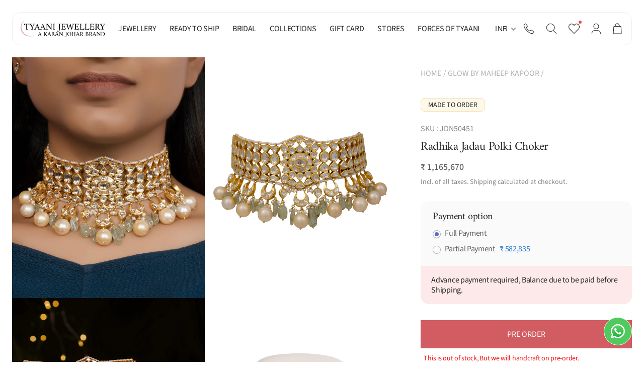

--- FILE ---
content_type: text/html; charset=utf-8
request_url: https://tyaani.com/collections/glow-by-maheep-kapoor/products/radhika-jdn50451
body_size: 127420
content:















<!doctype html>
<html class="no-js" lang="en">
  <head>
    <meta charset="utf-8">
    <meta http-equiv="X-UA-Compatible" content="IE=edge">
    <meta name="viewport" content="width=device-width,initial-scale=1">
    <meta name="theme-color" content="">
    <meta name="msvalidate.01" content="7D0675B619715B0741668D578BC6630A" />
    <link rel="canonical" href="https://tyaani.com/products/radhika-jdn50451">
    <link rel="preconnect" href="https://cdn.shopify.com" crossorigin><link rel="icon" type="image/png" href="//tyaani.com/cdn/shop/files/tyaani_favicon_cf1185e1-039a-4278-84e0-3214c2da50b2.png?crop=center&height=32&v=1745919385&width=32"><link rel="preconnect" href="https://fonts.shopifycdn.com" crossorigin><title>
      Radhika Jadau Polki Choker
 &ndash; Tyaani Jewellery Private Limited</title><meta name="description" content="Description : Crafted in 18kt gold with natural polki diamonds and gemstones. Certified jewellery with lifetime buyback/exchange * (T&amp;amp;C)GOLD : 18KT GoldDIAMOND : Uncut Diamond Quality-Syndicate PolkiGEMSTONES : Russian EmeraldSouth Sea PearlMEASUREMENTS : Length (CM)-7.9Width (CM)-19">

<meta property="og:site_name" content="Tyaani Jewellery Private Limited">
<meta property="og:url" content="https://tyaani.com/products/radhika-jdn50451">
<meta property="og:title" content="Radhika Jadau Polki Choker">
<meta property="og:type" content="product">
<meta property="og:description" content="Description : Crafted in 18kt gold with natural polki diamonds and gemstones. Certified jewellery with lifetime buyback/exchange * (T&amp;amp;C)GOLD : 18KT GoldDIAMOND : Uncut Diamond Quality-Syndicate PolkiGEMSTONES : Russian EmeraldSouth Sea PearlMEASUREMENTS : Length (CM)-7.9Width (CM)-19"><meta property="og:image" content="http://tyaani.com/cdn/shop/products/JDN50451MODEL.jpg?v=1745916338">
  <meta property="og:image:secure_url" content="https://tyaani.com/cdn/shop/products/JDN50451MODEL.jpg?v=1745916338">
  <meta property="og:image:width" content="2579">
  <meta property="og:image:height" content="3224"><meta property="og:price:amount" content="1,165,670.00">
  <meta property="og:price:currency" content="INR"><meta name="twitter:card" content="summary_large_image">
<meta name="twitter:title" content="Radhika Jadau Polki Choker">
<meta name="twitter:description" content="Description : Crafted in 18kt gold with natural polki diamonds and gemstones. Certified jewellery with lifetime buyback/exchange * (T&amp;amp;C)GOLD : 18KT GoldDIAMOND : Uncut Diamond Quality-Syndicate PolkiGEMSTONES : Russian EmeraldSouth Sea PearlMEASUREMENTS : Length (CM)-7.9Width (CM)-19">


    <script async crossorigin fetchpriority="high" src="/cdn/shopifycloud/importmap-polyfill/es-modules-shim.2.4.0.js"></script>
<script type="importmap">
      {
        "imports": {
          "mdl-scrollsnap": "//tyaani.com/cdn/shop/t/62/assets/scrollsnap.js?v=170600829773392310311734349353"
        }
      }
    </script>
   <script src="//tyaani.com/cdn/shop/t/62/assets/swiper-custom.js?v=12991040550293831321734526189" defer="defer"></script>
    <script src="//tyaani.com/cdn/shop/t/62/assets/vendor-v4.js" defer="defer"></script>
    <script src="//tyaani.com/cdn/shop/t/62/assets/pubsub.js?v=64530984355039965911734349352" defer="defer"></script>
    <script src="//tyaani.com/cdn/shop/t/62/assets/global.js?v=169601624687037749231758775113" defer="defer"></script>
    <script src="//tyaani.com/cdn/shop/t/62/assets/modules-basis.js?v=92194030410068619331734349352" defer="defer"></script>

    
  <script>window.performance && window.performance.mark && window.performance.mark('shopify.content_for_header.start');</script><meta name="google-site-verification" content="9HXHMj222aabpHyjCbuKT2KeLTn-Wm3rMX9TgrE0MHY">
<meta name="google-site-verification" content="YgTJQ9q70oQHbHySvCWHT6-Bs3PrkEwWNZ2xmIJyYHc">
<meta id="shopify-digital-wallet" name="shopify-digital-wallet" content="/54925787356/digital_wallets/dialog">
<link rel="alternate" hreflang="x-default" href="https://tyaani.com/products/radhika-jdn50451">
<link rel="alternate" hreflang="en-US" href="https://tyaani.com/en-us/products/radhika-jdn50451">
<link rel="alternate" hreflang="en-IN" href="https://tyaani.com/products/radhika-jdn50451">
<link rel="alternate" type="application/json+oembed" href="https://tyaani.com/products/radhika-jdn50451.oembed">
<script async="async" src="/checkouts/internal/preloads.js?locale=en-IN"></script>
<script id="shopify-features" type="application/json">{"accessToken":"1290f320253f6f2a3b9a15a1033b0aab","betas":["rich-media-storefront-analytics"],"domain":"tyaani.com","predictiveSearch":true,"shopId":54925787356,"locale":"en"}</script>
<script>var Shopify = Shopify || {};
Shopify.shop = "tyaani-live.myshopify.com";
Shopify.locale = "en";
Shopify.currency = {"active":"INR","rate":"1.0"};
Shopify.country = "IN";
Shopify.theme = {"name":"Be Yours[16DEC] - New Design","id":147428966620,"schema_name":"Be Yours","schema_version":"8.1.0","theme_store_id":1399,"role":"main"};
Shopify.theme.handle = "null";
Shopify.theme.style = {"id":null,"handle":null};
Shopify.cdnHost = "tyaani.com/cdn";
Shopify.routes = Shopify.routes || {};
Shopify.routes.root = "/";</script>
<script type="module">!function(o){(o.Shopify=o.Shopify||{}).modules=!0}(window);</script>
<script>!function(o){function n(){var o=[];function n(){o.push(Array.prototype.slice.apply(arguments))}return n.q=o,n}var t=o.Shopify=o.Shopify||{};t.loadFeatures=n(),t.autoloadFeatures=n()}(window);</script>
<script id="shop-js-analytics" type="application/json">{"pageType":"product"}</script>
<script defer="defer" async type="module" src="//tyaani.com/cdn/shopifycloud/shop-js/modules/v2/client.init-shop-cart-sync_dlpDe4U9.en.esm.js"></script>
<script defer="defer" async type="module" src="//tyaani.com/cdn/shopifycloud/shop-js/modules/v2/chunk.common_FunKbpTJ.esm.js"></script>
<script type="module">
  await import("//tyaani.com/cdn/shopifycloud/shop-js/modules/v2/client.init-shop-cart-sync_dlpDe4U9.en.esm.js");
await import("//tyaani.com/cdn/shopifycloud/shop-js/modules/v2/chunk.common_FunKbpTJ.esm.js");

  window.Shopify.SignInWithShop?.initShopCartSync?.({"fedCMEnabled":true,"windoidEnabled":true});

</script>
<script>(function() {
  var isLoaded = false;
  function asyncLoad() {
    if (isLoaded) return;
    isLoaded = true;
    var urls = ["https:\/\/apps.hiko.link\/js\/hiko-auth.js?shop=tyaani-live.myshopify.com","https:\/\/s3.ap-south-1.amazonaws.com\/cdn.limechat.ai\/packs\/js\/lc_fb_shopify.prod.min.js?shop=tyaani-live.myshopify.com","https:\/\/marketing.contlo.com\/js\/contlo_messaging_v3.js?v=3\u0026shop_id=a4f4ea5023ae6d542bdb3560a4dea0d4\u0026shop=tyaani-live.myshopify.com"];
    for (var i = 0; i < urls.length; i++) {
      var s = document.createElement('script');
      s.type = 'text/javascript';
      s.async = true;
      s.src = urls[i];
      var x = document.getElementsByTagName('script')[0];
      x.parentNode.insertBefore(s, x);
    }
  };
  if(window.attachEvent) {
    window.attachEvent('onload', asyncLoad);
  } else {
    window.addEventListener('load', asyncLoad, false);
  }
})();</script>
<script id="__st">var __st={"a":54925787356,"offset":19800,"reqid":"10b09f03-9f43-4dd0-a9f8-824537fccd9f-1765639379","pageurl":"tyaani.com\/collections\/glow-by-maheep-kapoor\/products\/radhika-jdn50451","u":"a1096ff31964","p":"product","rtyp":"product","rid":7517202383068};</script>
<script>window.ShopifyPaypalV4VisibilityTracking = true;</script>
<script id="captcha-bootstrap">!function(){'use strict';const t='contact',e='account',n='new_comment',o=[[t,t],['blogs',n],['comments',n],[t,'customer']],c=[[e,'customer_login'],[e,'guest_login'],[e,'recover_customer_password'],[e,'create_customer']],r=t=>t.map((([t,e])=>`form[action*='/${t}']:not([data-nocaptcha='true']) input[name='form_type'][value='${e}']`)).join(','),a=t=>()=>t?[...document.querySelectorAll(t)].map((t=>t.form)):[];function s(){const t=[...o],e=r(t);return a(e)}const i='password',u='form_key',d=['recaptcha-v3-token','g-recaptcha-response','h-captcha-response',i],f=()=>{try{return window.sessionStorage}catch{return}},m='__shopify_v',_=t=>t.elements[u];function p(t,e,n=!1){try{const o=window.sessionStorage,c=JSON.parse(o.getItem(e)),{data:r}=function(t){const{data:e,action:n}=t;return t[m]||n?{data:e,action:n}:{data:t,action:n}}(c);for(const[e,n]of Object.entries(r))t.elements[e]&&(t.elements[e].value=n);n&&o.removeItem(e)}catch(o){console.error('form repopulation failed',{error:o})}}const l='form_type',E='cptcha';function T(t){t.dataset[E]=!0}const w=window,h=w.document,L='Shopify',v='ce_forms',y='captcha';let A=!1;((t,e)=>{const n=(g='f06e6c50-85a8-45c8-87d0-21a2b65856fe',I='https://cdn.shopify.com/shopifycloud/storefront-forms-hcaptcha/ce_storefront_forms_captcha_hcaptcha.v1.5.2.iife.js',D={infoText:'Protected by hCaptcha',privacyText:'Privacy',termsText:'Terms'},(t,e,n)=>{const o=w[L][v],c=o.bindForm;if(c)return c(t,g,e,D).then(n);var r;o.q.push([[t,g,e,D],n]),r=I,A||(h.body.append(Object.assign(h.createElement('script'),{id:'captcha-provider',async:!0,src:r})),A=!0)});var g,I,D;w[L]=w[L]||{},w[L][v]=w[L][v]||{},w[L][v].q=[],w[L][y]=w[L][y]||{},w[L][y].protect=function(t,e){n(t,void 0,e),T(t)},Object.freeze(w[L][y]),function(t,e,n,w,h,L){const[v,y,A,g]=function(t,e,n){const i=e?o:[],u=t?c:[],d=[...i,...u],f=r(d),m=r(i),_=r(d.filter((([t,e])=>n.includes(e))));return[a(f),a(m),a(_),s()]}(w,h,L),I=t=>{const e=t.target;return e instanceof HTMLFormElement?e:e&&e.form},D=t=>v().includes(t);t.addEventListener('submit',(t=>{const e=I(t);if(!e)return;const n=D(e)&&!e.dataset.hcaptchaBound&&!e.dataset.recaptchaBound,o=_(e),c=g().includes(e)&&(!o||!o.value);(n||c)&&t.preventDefault(),c&&!n&&(function(t){try{if(!f())return;!function(t){const e=f();if(!e)return;const n=_(t);if(!n)return;const o=n.value;o&&e.removeItem(o)}(t);const e=Array.from(Array(32),(()=>Math.random().toString(36)[2])).join('');!function(t,e){_(t)||t.append(Object.assign(document.createElement('input'),{type:'hidden',name:u})),t.elements[u].value=e}(t,e),function(t,e){const n=f();if(!n)return;const o=[...t.querySelectorAll(`input[type='${i}']`)].map((({name:t})=>t)),c=[...d,...o],r={};for(const[a,s]of new FormData(t).entries())c.includes(a)||(r[a]=s);n.setItem(e,JSON.stringify({[m]:1,action:t.action,data:r}))}(t,e)}catch(e){console.error('failed to persist form',e)}}(e),e.submit())}));const S=(t,e)=>{t&&!t.dataset[E]&&(n(t,e.some((e=>e===t))),T(t))};for(const o of['focusin','change'])t.addEventListener(o,(t=>{const e=I(t);D(e)&&S(e,y())}));const B=e.get('form_key'),M=e.get(l),P=B&&M;t.addEventListener('DOMContentLoaded',(()=>{const t=y();if(P)for(const e of t)e.elements[l].value===M&&p(e,B);[...new Set([...A(),...v().filter((t=>'true'===t.dataset.shopifyCaptcha))])].forEach((e=>S(e,t)))}))}(h,new URLSearchParams(w.location.search),n,t,e,['guest_login'])})(!1,!0)}();</script>
<script integrity="sha256-52AcMU7V7pcBOXWImdc/TAGTFKeNjmkeM1Pvks/DTgc=" data-source-attribution="shopify.loadfeatures" defer="defer" src="//tyaani.com/cdn/shopifycloud/storefront/assets/storefront/load_feature-81c60534.js" crossorigin="anonymous"></script>
<script data-source-attribution="shopify.dynamic_checkout.dynamic.init">var Shopify=Shopify||{};Shopify.PaymentButton=Shopify.PaymentButton||{isStorefrontPortableWallets:!0,init:function(){window.Shopify.PaymentButton.init=function(){};var t=document.createElement("script");t.src="https://tyaani.com/cdn/shopifycloud/portable-wallets/latest/portable-wallets.en.js",t.type="module",document.head.appendChild(t)}};
</script>
<script data-source-attribution="shopify.dynamic_checkout.buyer_consent">
  function portableWalletsHideBuyerConsent(e){var t=document.getElementById("shopify-buyer-consent"),n=document.getElementById("shopify-subscription-policy-button");t&&n&&(t.classList.add("hidden"),t.setAttribute("aria-hidden","true"),n.removeEventListener("click",e))}function portableWalletsShowBuyerConsent(e){var t=document.getElementById("shopify-buyer-consent"),n=document.getElementById("shopify-subscription-policy-button");t&&n&&(t.classList.remove("hidden"),t.removeAttribute("aria-hidden"),n.addEventListener("click",e))}window.Shopify?.PaymentButton&&(window.Shopify.PaymentButton.hideBuyerConsent=portableWalletsHideBuyerConsent,window.Shopify.PaymentButton.showBuyerConsent=portableWalletsShowBuyerConsent);
</script>
<script data-source-attribution="shopify.dynamic_checkout.cart.bootstrap">document.addEventListener("DOMContentLoaded",(function(){function t(){return document.querySelector("shopify-accelerated-checkout-cart, shopify-accelerated-checkout")}if(t())Shopify.PaymentButton.init();else{new MutationObserver((function(e,n){t()&&(Shopify.PaymentButton.init(),n.disconnect())})).observe(document.body,{childList:!0,subtree:!0})}}));
</script>
<script id="sections-script" data-sections="header" defer="defer" src="//tyaani.com/cdn/shop/t/62/compiled_assets/scripts.js?67968"></script>
<script>window.performance && window.performance.mark && window.performance.mark('shopify.content_for_header.end');</script>
  <!-- "snippets/shogun-products.liquid" was not rendered, the associated app was uninstalled -->


<style data-shopify>
  
  
  
  @font-face {
  font-family: Amiri;
  font-weight: 400;
  font-style: normal;
  font-display: swap;
  src: url("//tyaani.com/cdn/fonts/amiri/amiri_n4.fee8c3379b68ea3b9c7241a63b8a252071faad52.woff2") format("woff2"),
       url("//tyaani.com/cdn/fonts/amiri/amiri_n4.94cde4e18ec8ae53bf8f7240b84e1f76ce23772d.woff") format("woff");
}

  

  :root {
    /* --font-body-family: "system_ui", -apple-system, 'Segoe UI', Roboto, 'Helvetica Neue', 'Noto Sans', 'Liberation Sans', Arial, sans-serif, 'Apple Color Emoji', 'Segoe UI Emoji', 'Segoe UI Symbol', 'Noto Color Emoji'; */
    --font-body-family: 'Source Sans 3';;

    
    --font-body-style: normal;
    --font-body-weight: 400;

    --font-heading-family: Amiri, serif;
    --font-heading-style: normal;
    --font-heading-weight: 400;

    --font-body-scale: 1.0;
    --font-heading-scale: 1.0;

    --font-navigation-family: var(--font-heading-family);
    --font-navigation-size: 16px;
    --font-navigation-weight: var(--font-heading-weight);
    --font-button-family: var(--font-heading-family);
    --font-button-size: 16px;
    --font-button-baseline: 0.3rem;
    --font-price-family: var(--font-heading-family);
    --font-price-scale: var(--font-heading-scale);

    --color-base-text: 38, 38, 38;
    --color-base-background: 255, 255, 255;
    --color-base-solid-button-labels: 255, 255, 255;
    --color-base-outline-button-labels: 38, 38, 38;
    --color-base-accent: 209, 92, 98;
    --buttin-primary: #D15C62;
    --color-base-heading: 38, 38, 38;
    --color-base-border: 210, 213, 217;
    --color-placeholder: 243, 243, 243;
    --color-overlay: 38, 38, 38;
    --color-keyboard-focus: 135, 173, 245;
    --color-shadow: 168, 232, 226;
    --shadow-opacity: 1;

    --color-background-dark: 235, 235, 235;
    --color-price: #262626;
    --color-sale-price: #d72c0d;
    --color-sale-badge-background: #d72c0d;
    --color-reviews: #ffb503;
    --color-critical: #d72c0d;
    --color-success: #008060;
    --color-highlight: 187, 255, 0;

    --payment-terms-background-color: #ffffff;
    --page-width: 160rem;
    --page-width-margin: 0rem;

    --card-color-scheme: var(--color-placeholder);
    --card-text-alignment: left;
    --card-flex-alignment: flex-left;
    --card-image-padding: 0px;
    --card-border-width: 0px;
    --card-radius: 0px;
    --card-shadow-horizontal-offset: 0px;
    --card-shadow-vertical-offset: 0px;
    
    --button-radius: 0px;
    --button-border-width: 0px;
    --button-shadow-horizontal-offset: 0px;
    --button-shadow-vertical-offset: 0px;

    --spacing-sections-desktop: 0px;
    --spacing-sections-mobile: 0px;

    --gradient-free-ship-progress: linear-gradient(325deg,#F9423A 0,#F1E04D 100%);
    --gradient-free-ship-complete: linear-gradient(325deg, #049cff 0, #35ee7a 100%);

    --plabel-price-tag-color: #000000;
    --plabel-price-tag-background: #d1d5db;
    --plabel-price-tag-height: 2.5rem;

    --swatch-outline-color: #f4f6f8;
  }

  *,
  *::before,
  *::after {
    box-sizing: inherit;
  }

  html {
    box-sizing: border-box;
    font-size: calc(var(--font-body-scale) * 62.5%);
    height: 100%;
  }

  body {
    min-height: 100%;
    margin: 0;
    font-size: 1.5rem;
    letter-spacing: 0.06rem;
    line-height: calc(1 + 0.8 / var(--font-body-scale));
    font-family: var(--font-body-family);
    font-style: var(--font-body-style);
    font-weight: var(--font-body-weight);
  }

  @media screen and (min-width: 750px) {
    body {
      font-size: 1.6rem;
    }
  }</style><link href="//tyaani.com/cdn/shop/t/62/assets/base.css?v=135890950217917364711756900441" rel="stylesheet" type="text/css" media="all" /><link rel="stylesheet" href="//tyaani.com/cdn/shop/t/62/assets/apps.css?v=58555770612562691921734349351" media="print" fetchpriority="low" onload="this.media='all'"><link rel="preload" as="font" href="//tyaani.com/cdn/fonts/amiri/amiri_n4.fee8c3379b68ea3b9c7241a63b8a252071faad52.woff2" type="font/woff2" crossorigin><link rel="stylesheet" href="//tyaani.com/cdn/shop/t/62/assets/component-predictive-search.css?v=39996718390812945341746606728" media="print" onload="this.media='all'"><link rel="stylesheet" href="//tyaani.com/cdn/shop/t/62/assets/component-quick-view.css?v=123567229283542335131742039196" media="print" onload="this.media='all'"><link rel="stylesheet" href="//tyaani.com/cdn/shop/t/62/assets/component-color-swatches.css?v=147375175252346861151734349352" media="print" onload="this.media='all'"><link href="//tyaani.com/cdn/shop/t/62/assets/dynamic.css?v=2389899183309472471760718015" rel="stylesheet" type="text/css" media="all" />
    <link href="//tyaani.com/cdn/shop/t/62/assets/landing.css?v=23266995356830785841758965654" rel="stylesheet" type="text/css" media="all" />
<script>
  document.documentElement.classList.replace('no-js', 'js');

  window.theme = window.theme || {};

  theme.routes = {
    root_url: '/',
    cart_url: '/cart',
    cart_add_url: '/cart/add',
    cart_change_url: '/cart/change',
    cart_update_url: '/cart/update',
    search_url: '/search',
    predictive_search_url: '/search/suggest'
  };

  theme.cartStrings = {
    error: `There was an error while updating your cart. Please try again.`,
    quantityError: `You can only add [quantity] of this item to your cart.`
  };

  theme.variantStrings = {
    addToCart: `Add to Bag`,
    soldOut: `Sold out`,
    unavailable: `Unavailable`,
    preOrder: `Pre-order`
  };

  theme.accessibilityStrings = {
    imageAvailable: `Image [index] is now available in gallery view`,
    shareSuccess: `Link copied to clipboard!`
  }

  theme.dateStrings = {
    d: `D`,
    day: `Day`,
    days: `Days`,
    hour: `Hrs`,
    hours: `Hrs`,
    minute: `Min`,
    minutes: `Mins`,
    second: `Sec`,
    seconds: `Secs`
  };theme.shopSettings = {
    moneyFormat: "\u003cspan class=money\u003eRs. {{amount}}\u003c\/span\u003e",
    isoCode: "INR",
    cartDrawer: true,
    currencyCode: true,
    giftwrapRate: 'product'
  };

  theme.settings = {
    themeName: 'Be Yours',
    themeVersion: '8.1.0',
    agencyId: ''
  };

  /*! (c) Andrea Giammarchi @webreflection ISC */
  !function(){"use strict";var e=function(e,t){var n=function(e){for(var t=0,n=e.length;t<n;t++)r(e[t])},r=function(e){var t=e.target,n=e.attributeName,r=e.oldValue;t.attributeChangedCallback(n,r,t.getAttribute(n))};return function(o,a){var l=o.constructor.observedAttributes;return l&&e(a).then((function(){new t(n).observe(o,{attributes:!0,attributeOldValue:!0,attributeFilter:l});for(var e=0,a=l.length;e<a;e++)o.hasAttribute(l[e])&&r({target:o,attributeName:l[e],oldValue:null})})),o}};function t(e,t){(null==t||t>e.length)&&(t=e.length);for(var n=0,r=new Array(t);n<t;n++)r[n]=e[n];return r}function n(e,n){var r="undefined"!=typeof Symbol&&e[Symbol.iterator]||e["@@iterator"];if(!r){if(Array.isArray(e)||(r=function(e,n){if(e){if("string"==typeof e)return t(e,n);var r=Object.prototype.toString.call(e).slice(8,-1);return"Object"===r&&e.constructor&&(r=e.constructor.name),"Map"===r||"Set"===r?Array.from(e):"Arguments"===r||/^(?:Ui|I)nt(?:8|16|32)(?:Clamped)?Array$/.test(r)?t(e,n):void 0}}(e))||n&&e&&"number"==typeof e.length){r&&(e=r);var o=0,a=function(){};return{s:a,n:function(){return o>=e.length?{done:!0}:{done:!1,value:e[o++]}},e:function(e){throw e},f:a}}throw new TypeError("Invalid attempt to iterate non-iterable instance.\nIn order to be iterable, non-array objects must have a [Symbol.iterator]() method.")}var l,i=!0,u=!1;return{s:function(){r=r.call(e)},n:function(){var e=r.next();return i=e.done,e},e:function(e){u=!0,l=e},f:function(){try{i||null==r.return||r.return()}finally{if(u)throw l}}}}
  /*! (c) Andrea Giammarchi - ISC */var r=!0,o=!1,a="querySelectorAll",l="querySelectorAll",i=self,u=i.document,c=i.Element,s=i.MutationObserver,f=i.Set,d=i.WeakMap,h=function(e){return l in e},v=[].filter,g=function(e){var t=new d,i=function(n,r){var o;if(r)for(var a,l=function(e){return e.matches||e.webkitMatchesSelector||e.msMatchesSelector}(n),i=0,u=p.length;i<u;i++)l.call(n,a=p[i])&&(t.has(n)||t.set(n,new f),(o=t.get(n)).has(a)||(o.add(a),e.handle(n,r,a)));else t.has(n)&&(o=t.get(n),t.delete(n),o.forEach((function(t){e.handle(n,r,t)})))},g=function(e){for(var t=!(arguments.length>1&&void 0!==arguments[1])||arguments[1],n=0,r=e.length;n<r;n++)i(e[n],t)},p=e.query,y=e.root||u,m=function(e){var t=arguments.length>1&&void 0!==arguments[1]?arguments[1]:document,l=arguments.length>2&&void 0!==arguments[2]?arguments[2]:MutationObserver,i=arguments.length>3&&void 0!==arguments[3]?arguments[3]:["*"],u=function t(o,l,i,u,c,s){var f,d=n(o);try{for(d.s();!(f=d.n()).done;){var h=f.value;(s||a in h)&&(c?i.has(h)||(i.add(h),u.delete(h),e(h,c)):u.has(h)||(u.add(h),i.delete(h),e(h,c)),s||t(h[a](l),l,i,u,c,r))}}catch(e){d.e(e)}finally{d.f()}},c=new l((function(e){if(i.length){var t,a=i.join(","),l=new Set,c=new Set,s=n(e);try{for(s.s();!(t=s.n()).done;){var f=t.value,d=f.addedNodes,h=f.removedNodes;u(h,a,l,c,o,o),u(d,a,l,c,r,o)}}catch(e){s.e(e)}finally{s.f()}}})),s=c.observe;return(c.observe=function(e){return s.call(c,e,{subtree:r,childList:r})})(t),c}(i,y,s,p),b=c.prototype.attachShadow;return b&&(c.prototype.attachShadow=function(e){var t=b.call(this,e);return m.observe(t),t}),p.length&&g(y[l](p)),{drop:function(e){for(var n=0,r=e.length;n<r;n++)t.delete(e[n])},flush:function(){for(var e=m.takeRecords(),t=0,n=e.length;t<n;t++)g(v.call(e[t].removedNodes,h),!1),g(v.call(e[t].addedNodes,h),!0)},observer:m,parse:g}},p=self,y=p.document,m=p.Map,b=p.MutationObserver,w=p.Object,E=p.Set,S=p.WeakMap,A=p.Element,M=p.HTMLElement,O=p.Node,N=p.Error,C=p.TypeError,T=p.Reflect,q=w.defineProperty,I=w.keys,D=w.getOwnPropertyNames,L=w.setPrototypeOf,P=!self.customElements,k=function(e){for(var t=I(e),n=[],r=t.length,o=0;o<r;o++)n[o]=e[t[o]],delete e[t[o]];return function(){for(var o=0;o<r;o++)e[t[o]]=n[o]}};if(P){var x=function(){var e=this.constructor;if(!$.has(e))throw new C("Illegal constructor");var t=$.get(e);if(W)return z(W,t);var n=H.call(y,t);return z(L(n,e.prototype),t)},H=y.createElement,$=new m,_=new m,j=new m,R=new m,V=[],U=g({query:V,handle:function(e,t,n){var r=j.get(n);if(t&&!r.isPrototypeOf(e)){var o=k(e);W=L(e,r);try{new r.constructor}finally{W=null,o()}}var a="".concat(t?"":"dis","connectedCallback");a in r&&e[a]()}}).parse,W=null,F=function(e){if(!_.has(e)){var t,n=new Promise((function(e){t=e}));_.set(e,{$:n,_:t})}return _.get(e).$},z=e(F,b);q(self,"customElements",{configurable:!0,value:{define:function(e,t){if(R.has(e))throw new N('the name "'.concat(e,'" has already been used with this registry'));$.set(t,e),j.set(e,t.prototype),R.set(e,t),V.push(e),F(e).then((function(){U(y.querySelectorAll(e))})),_.get(e)._(t)},get:function(e){return R.get(e)},whenDefined:F}}),q(x.prototype=M.prototype,"constructor",{value:x}),q(self,"HTMLElement",{configurable:!0,value:x}),q(y,"createElement",{configurable:!0,value:function(e,t){var n=t&&t.is,r=n?R.get(n):R.get(e);return r?new r:H.call(y,e)}}),"isConnected"in O.prototype||q(O.prototype,"isConnected",{configurable:!0,get:function(){return!(this.ownerDocument.compareDocumentPosition(this)&this.DOCUMENT_POSITION_DISCONNECTED)}})}else if(P=!self.customElements.get("extends-li"))try{var B=function e(){return self.Reflect.construct(HTMLLIElement,[],e)};B.prototype=HTMLLIElement.prototype;var G="extends-li";self.customElements.define("extends-li",B,{extends:"li"}),P=y.createElement("li",{is:G}).outerHTML.indexOf(G)<0;var J=self.customElements,K=J.get,Q=J.whenDefined;q(self.customElements,"whenDefined",{configurable:!0,value:function(e){var t=this;return Q.call(this,e).then((function(n){return n||K.call(t,e)}))}})}catch(e){}if(P){var X=function(e){var t=ae.get(e);ve(t.querySelectorAll(this),e.isConnected)},Y=self.customElements,Z=y.createElement,ee=Y.define,te=Y.get,ne=Y.upgrade,re=T||{construct:function(e){return e.call(this)}},oe=re.construct,ae=new S,le=new E,ie=new m,ue=new m,ce=new m,se=new m,fe=[],de=[],he=function(e){return se.get(e)||te.call(Y,e)},ve=g({query:de,handle:function(e,t,n){var r=ce.get(n);if(t&&!r.isPrototypeOf(e)){var o=k(e);be=L(e,r);try{new r.constructor}finally{be=null,o()}}var a="".concat(t?"":"dis","connectedCallback");a in r&&e[a]()}}).parse,ge=g({query:fe,handle:function(e,t){ae.has(e)&&(t?le.add(e):le.delete(e),de.length&&X.call(de,e))}}).parse,pe=A.prototype.attachShadow;pe&&(A.prototype.attachShadow=function(e){var t=pe.call(this,e);return ae.set(this,t),t});var ye=function(e){if(!ue.has(e)){var t,n=new Promise((function(e){t=e}));ue.set(e,{$:n,_:t})}return ue.get(e).$},me=e(ye,b),be=null;D(self).filter((function(e){return/^HTML.*Element$/.test(e)})).forEach((function(e){var t=self[e];function n(){var e=this.constructor;if(!ie.has(e))throw new C("Illegal constructor");var n=ie.get(e),r=n.is,o=n.tag;if(r){if(be)return me(be,r);var a=Z.call(y,o);return a.setAttribute("is",r),me(L(a,e.prototype),r)}return oe.call(this,t,[],e)}q(n.prototype=t.prototype,"constructor",{value:n}),q(self,e,{value:n})})),q(y,"createElement",{configurable:!0,value:function(e,t){var n=t&&t.is;if(n){var r=se.get(n);if(r&&ie.get(r).tag===e)return new r}var o=Z.call(y,e);return n&&o.setAttribute("is",n),o}}),q(Y,"get",{configurable:!0,value:he}),q(Y,"whenDefined",{configurable:!0,value:ye}),q(Y,"upgrade",{configurable:!0,value:function(e){var t=e.getAttribute("is");if(t){var n=se.get(t);if(n)return void me(L(e,n.prototype),t)}ne.call(Y,e)}}),q(Y,"define",{configurable:!0,value:function(e,t,n){if(he(e))throw new N("'".concat(e,"' has already been defined as a custom element"));var r,o=n&&n.extends;ie.set(t,o?{is:e,tag:o}:{is:"",tag:e}),o?(r="".concat(o,'[is="').concat(e,'"]'),ce.set(r,t.prototype),se.set(e,t),de.push(r)):(ee.apply(Y,arguments),fe.push(r=e)),ye(e).then((function(){o?(ve(y.querySelectorAll(r)),le.forEach(X,[r])):ge(y.querySelectorAll(r))})),ue.get(e)._(t)}})}}();
</script>
<!-- "snippets/shogun-head.liquid" was not rendered, the associated app was uninstalled -->


    <script type="text/javascript">
    (function(c,l,a,r,i,t,y){
        c[a]=c[a]||function(){(c[a].q=c[a].q||[]).push(arguments)};
        t=l.createElement(r);t.async=1;t.src="https://www.clarity.ms/tag/"+i;
        y=l.getElementsByTagName(r)[0];y.parentNode.insertBefore(t,y);
    })(window, document, "clarity", "script", "iqs8sat1ki");
</script>



<!-- Google Tag Manager -->
<script>(function(w,d,s,l,i){w[l]=w[l]||[];w[l].push({'gtm.start':
new Date().getTime(),event:'gtm.js'});var f=d.getElementsByTagName(s)[0],
j=d.createElement(s),dl=l!='dataLayer'?'&l='+l:'';j.async=true;j.src=
'https://www.googletagmanager.com/gtm.js?id='+i+dl;f.parentNode.insertBefore(j,f);
})(window,document,'script','dataLayer','GTM-MQKJXDX');</script>
<!-- End Google Tag Manager -->
    


    <link href="//tyaani.com/cdn/shop/t/62/assets/know-your-polki.css?v=168748480296485177761755090811" rel="stylesheet" type="text/css" media="all" />





    
    
    
<!-- BEGIN app block: shopify://apps/quinn-shoppable-videos/blocks/app-embed/150d2781-732b-4020-a9fb-1368e974e6bb -->






<!-- BEGIN app snippet: init -->
















<script data-app="quinn">
  window.Quinn = {};
  Quinn.ab_test_enabled = false;
  Quinn.ab_test_id = "test01";
  Quinn.ab_enabled_for_widgets = ["floating","cards","story"];
  Quinn.ab_enabled_on_pages = [];
  Quinn.ab_control_group_percentage = "50";
  Quinn.embed_settings = {"quinn_atc_button_text":"Add to cart","quinn_out_of_stock_text":"Out of stock","quinn_view_product_text":"More Info","quinn_description_open_text":"Show now","quinn_description_heading_text":"Description","quinn_description_read_more":"Read more","quinn_description_read_less":"Read less","quinn_product_section_heading":"Selected Product","quinn_variant_selector_prefix":"Select","quinn_atc_button_loading":"Loading","quinn_atc_complete_toast":"Product added to cart","custom_swatch_code":"\u003cscript\u003e\u003c\/script\u003e","quinn_enable_vendor_playlist":false};
  Quinn.is_deferred_mode_enabled = null;
  Quinn.is_manual_load_enabled = null;
  Quinn.queuedScripts = [];
</script>









<script
  data-app="quinn"
>
  Quinn.shop_domain = "tyaani-live.myshopify.com";
  Quinn.metaPrefix= "PRODUCT_7517202383068_";
  Quinn.page_key = "7517202383068";
  Quinn.page_type = "product";
  Quinn.page_handle = "radhika-jdn50451";
  Quinn.currency_symbol = "" || "₹",
  Quinn.design_mode = false;
  Quinn.facebook_pixel_tracking = null;
  Quinn.settings = {"story":{"visibility":"both","hero_text_color":"#ffffff","hero_text":"WATCH \u0026 BUY!","hero_title":"Bestsellers","show_hero_story":true,"is_sticky":false,"website_header_identifier":"#shopify-section-header","top_offset_on_collection_mobile":"0","top_offset_on_collection_desktop":"0","top_offset_on_product_mobile":"0","top_offset_on_product_desktop":"0","top_offset_on_home_mobile":"0","top_offset_on_home_desktop":"0"},"cards":{"visibility":"both","show_first_product_price":true,"use_variant_price":false,"reviewsPlaceholder":"New Arrival","cards_heading":""},"recommendations":{"relatedBadgeText":"For you","viewedBadgeText":"Previously viewed","incartBadgeText":"In you cart","orderedBadgeText":"Previously bought","bestSellingBadgeText":"","patcBadgeText":"","headingText":"For you","headingFontFamily":"inherit","headingFontWeight":"500","headingFontSize":"24px","heading_font_color":"#00584b","rel_prod_text_color":"#ffaa22","productTitleFontFamily":"inherit","viewed_prod_text_color":"#ffe6b3","prev_viewed_prod_text_color":"#ffe6b3","incart_prod_text_color":"#cfbdfe","ordered_prod_text_color":"#c6f7d5","arrow_bg":"#00584b","arrow_color":"#ffffff"},"imaxvideo":{"visibility":"both"},"overlay":{"close_overlay_back_button":true,"change_image_on_variant_change":false,"cart_selector":"#shopify-section-sections--16871219429596__header","swatch_selector_keys":"color","selector_types":"{\"Size\":\"size\",\"Color\":\"shade\",\"Shade\":\"shade\",\"Flavour\":\"dropdown\"}","hide_elements":"","swipe_direction":"vertical","card_swipe_direction":"vertical","prevent_header_update":false,"move_to_next_story":false,"uniform_group_overlay_ux":false,"is_muted":false,"overlay_z_index":"99999","should_open_image_overlay":false,"redirect_url":"","redirect_product_click":false,"show_media_title_in_group_overlay":false,"use_swatch_images":false,"sort_variant_by_quantity":false,"show_overlay_title_for_all_widgets":false,"disable_overlay_atc_tracking":false,"show_navigation_arrows":false,"swatch_option_ignore":"","swatch_priority_order":"","overlay_outofstock_text":"","disable_overlay_minimiser":false,"move_to_next_video":false,"tap_to_switch_story":false,"always_show_products":false},"floating":{"disable_widget":false,"floating_type":"circle","floating_side":"left","mobile_floating_right":10,"mobile_floating_bottom":140,"desktop_floating_right":10,"desktop_floating_bottom":140,"floating_zindex":"9999","show_circle_close_btn":true,"hide_on_rectangle_close":false,"show_after_scroll":false,"scroll_distance":"100"},"floating_tray":{"enable_widget":false,"mobile_floating_bottom":"100","desktop_floating_bottom":"100","slider_text":"REVIEWS"},"general":{"cart_provider":"auto","should_loop_overlay":true,"review_provider":"none","currency_symbol":"","show_decimal_price":false,"store_offers":"[]","show_branding":false,"branding_text_color":"#6D7278","show_overlay_branding":false,"overlay_branding_text_color":"#FFFFF","show_video_watermark":false,"video_watermark_text_color":"#6D7278","checkout_video_tagging":false,"is_market_enabled":false,"default_market_country_code":"","gaid":"","fbid":"","shopflowid":"","storeLogoUrl":"","vlpFontScript":"","storeCDNPrefix":"","enable_quinn_cdn":false,"disable_ga_events":false,"disable_fb_events":false,"network_interceptor":false,"tracking_injection":true,"disable_vibrations":false,"enable_translation":false,"prevent_price_round":false,"swap_currency_symbol":false},"customiser":{"card_cutoff_price":"true","review_provider":"none","video_cutoff_price_visibility":"true","primaryBtn_title":"Shop now","tertiaryBtn_title":"More info","tertiaryBtn_visibility":"true","secondaryBtn_title":"Add to cart","popup_text":"Watch \u0026 Buy","popup_size":"Small","floating_tray_text":"","floating_tray_bottom_height":"50px"},"checkout":{"ab_enabled":false,"ab_test_id":""},"clp":{"button_position":"top_right","z_index":"9999","vertical_offset":"10","horizontal_offset":"10","button_text":"Quick view"},"analytics":{"disable_atc_analytics_view":false,"disable_order_analytics_view":false,"disable_cta_analytics_view":true},"enable_interceptor":false,"cart_tracking":false,"ab_testing":false,"ab_testing_id":"test01","show_ab_testing_analytics":false,"ab_control_group_percentage":"50","calc_net_speed":false,"enable_gif":false,"subscription":{"plan_name":"FREE"},"forced_disabled":false,"setupCompleted":true,"events":["quinn_events_product_view","quinn_events_overlay_open","quinn_events_overlay_close","quinn_events_system_action","quinn_events_custom_action","quinn_events_overlay_media_interaction","quinn_events_overlay_swipe","quinn_events_widget_impression","quinn_events_page_view","quinn_events_page_scroll","quinn_events_cta_clicked"],"ab_enabled_on_pages":[],"ab_enabled_for_widgets":[],"onboarding":{"signupCompleted":true,"subscribed":true},"pallet":{"--quinn-primary-text-color":"#fff","--quinn-primary-color":"#000","--quinn-primary-border-color":"#000","--quinn-secondary-text-color":"#ffffff","--quinn-secondary-color":"#000000","--quinn-secondary-border-color":"#000000","--quinn-story-outline-color":"#f7eedd","--quinn-story-title-color":"#000000","--quinn-cart-checkout-btn-bg-color":"#fff","--quinn-cart-checkout-btn-color":"#000","--quinn-cart-checkout-border-color":"#eee"}};
  Quinn.version = "quinn-live-1-466";
  Quinn.pallet = null;
  Quinn.functions = {};
    Quinn.utils = {};
    Quinn.app_id = "5905719";
  Quinn.page_widgets = [];
    Quinn.timestamp = Date.now();
    Quinn.Events = {};
    Quinn.CUSTOM_QUINN_EVENTS = {};
    Quinn.appType  = 'shopify';
    Quinn.sft = "618e31d9f35522fb97e036ebea5eb90d";
  Quinn.cdn = "@@tyaani.com@cdn@shop@files@quinn-live.bundle.js?67968";
  Quinn.view_threshold_miliseconds = 0;
  console.log("%cShoppable videos powered by quinn.live", "font-size: 1.2em; font-weight: bolder; text-shadow: #000 1px 1px; background-color: #0388fc; padding: 10px 10%; color: #fff; text-align: center;")
    console.log(`%cversion: ${
      Quinn.version
    }`, "font-size: 1em; font-weight: bolder;")
    localStorage.setItem("_quinn-shop-domain", Quinn.shop_domain);
    Quinn.themeSettings = {"colors_solid_button_labels":"#ffffff","colors_accent":"#d15c62","button-primary":"#D15C62","colors_background":"#ffffff","colors_text":"#262626","colors_heading":"#262626","colors_price":"#262626","colors_sale_price":"#d72c0d","colors_sale_badge_background":"#d72c0d","colors_outline_button_labels":"#262626","colors_border":"#d2d5d9","colors_reviews":"#ffb503","colors_img_background":"#f3f3f3","colors_overlay":"#262626","colors_keyboard_focus":"#87adf5","colors_shadow":"#a8e8e2","colors_highlight":"#bbff00","type_header_font":{"error":"json not allowed for this object"},"heading_scale":100,"heading_capitalize":false,"heading_center":false,"type_body_font":{"error":"json not allowed for this object"},"body_scale":100,"type_navigation_font":"heading","type_navigation_size":16,"type_button_font":"heading","type_button_size":16,"type_price_font":"heading","price_superscript":true,"page_width":1600,"spacing_sections":0,"page_transition_enabled":true,"image_zoom_effect_enabled":true,"image_loading_bar_enabled":true,"button_border_thickness":0,"button_corner_radius":0,"button_shadow_horizontal_offset":0,"button_shadow_vertical_offset":0,"card_image_padding":0,"card_text_alignment":"left","card_border_thickness":0,"card_corner_radius":0,"card_shadow_horizontal_offset":0,"card_shadow_vertical_offset":0,"quick_view_enabled":true,"color_swatches_enabled":true,"color_swatches_source":"variant","color_swatches_position":"top","color_swatches_size":"small","color_swatches_max_items":4,"home":"Home","shop":"Shop","chat":"Chat","bridal":"Bridal","bridal-url":"\/collections\/bridal-jewellery","bag":"Bag","title_1":"Chat for Best Price","subtitle_1":"Unlock exclusive offers \u0026 much more","link1":"https:\/\/api.whatsapp.com\/send?phone=917045141062\u0026text=Hey there! I was on your website and have a query regarding Explore%20Exquisite%2022KT%20Gold%20Polki%20Jadau%20Jewellery%20%E2%80%93%20Tyaani%20Jewellery%20Private%20Limited https:\/\/tyaani.com\/. Could we connect?","svg1":"\u003csvg width=\"24\" height=\"24\" viewbox=\"0 0 24 24\" fill=\"none\" xmlns=\"http:\/\/www.w3.org\/2000\/svg\"\u003e\n                          \u003cpath d=\"M18.3725 0.529297H5.62744H8.17645C9.86655 0.529297 11.4874 1.20069 12.6825 2.39577C13.8776 3.59085 14.549 5.21173 14.549 6.90183C14.549 8.59193 13.8776 10.2128 12.6825 11.4079C11.4874 12.603 9.86655 13.2744 8.17645 13.2744H5.62744L15.8235 23.4704M18.3725 6.90183H5.62744\" stroke=\"#5E5E5E\" stroke-linecap=\"round\" stroke-linejoin=\"round\"\u003e\u003c\/path\u003e\n                          \u003c\/svg\u003e","title_2":"Connect a Personal Stylist","subtitle_2":"Style advice tailored just for you","link2":"https:\/\/api.whatsapp.com\/send?phone=917045141062\u0026text=Hey there! I was on your website and would like to connect with a personal stylist! Explore%20Exquisite%2022KT%20Gold%20Polki%20Jadau%20Jewellery%20%E2%80%93%20Tyaani%20Jewellery%20Private%20Limited https:\/\/tyaani.com\/. Could we connect?","svg2":"\u003csvg width=\"26\" height=\"26\" viewbox=\"0 0 26 26\" fill=\"none\" xmlns=\"http:\/\/www.w3.org\/2000\/svg\"\u003e\n                          \u003cpath d=\"M6.55352 20.5308C6.53807 20.4091 6.47117 20.3012 6.3702 20.2327L6.36911 20.232C3.56938 18.4376 1.86197 15.3542 1.82413 12.0299C1.8243 6.40321 6.82976 1.82417 12.9999 1.82417C19.1702 1.82417 24.1757 6.40336 24.1757 12.0302C24.1757 17.657 19.1703 22.2362 13.0002 22.2363C11.9959 22.2318 10.9976 22.1054 10.025 21.8585C9.90469 21.8244 9.77487 21.8485 9.67397 21.9199C7.66126 23.222 5.34575 23.9777 2.95603 24.1155C4.27391 23.204 5.45512 22.1077 6.46564 20.862L6.46566 20.862L6.46655 20.8608C6.53829 20.7669 6.56876 20.6478 6.55352 20.5308ZM6.55352 20.5308C6.55352 20.5308 6.55353 20.5309 6.55353 20.5309L6.50393 20.5372L6.55351 20.5307C6.55351 20.5307 6.55352 20.5308 6.55352 20.5308ZM0.966948 24.7229L0.966857 24.723L0.96786 24.7259C1.03849 24.931 1.24122 25.0642 1.4583 25.0454C4.46454 25.1189 7.42686 24.313 9.98122 22.7268C10.969 22.9724 11.982 23.1012 12.9996 23.1102H13C19.6437 23.1102 25.05 18.1452 25.05 12.0301C25.05 5.91503 19.6437 0.95 13 0.95C6.3563 0.95 0.95 5.91503 0.949994 12.0301L0.950006 12.0309C1.00138 15.4708 2.68647 18.6807 5.48643 20.6774C4.25178 22.0913 2.79304 23.2919 1.16874 24.2323C0.99586 24.33 0.914074 24.5319 0.966948 24.7229Z\" fill=\"#5E5E5E\" stroke=\"#5E5E5E\" stroke-width=\"0.1\"\u003e\u003c\/path\u003e\n                          \u003cpath d=\"M7.1436 12.0455C7.1436 12.3766 7.26827 12.6286 7.45808 12.7973C7.64698 12.9652 7.89742 13.0481 8.14623 13.0481C8.39504 13.0481 8.64548 12.9652 8.83438 12.7973C9.02419 12.6286 9.14886 12.3766 9.14886 12.0455C9.14886 11.7147 9.02418 11.463 8.83436 11.2945C8.64546 11.1268 8.39502 11.044 8.14623 11.044C7.89744 11.044 7.647 11.1268 7.4581 11.2945C7.26828 11.463 7.1436 11.7147 7.1436 12.0455Z\" fill=\"#5E5E5E\" stroke=\"#5E5E5E\" stroke-width=\"0.1\"\u003e\u003c\/path\u003e\n                          \u003cpath d=\"M11.9974 12.0455C11.9974 12.3766 12.122 12.6286 12.3118 12.7973C12.5007 12.9652 12.7512 13.0481 13 13.0481C13.2488 13.0481 13.4992 12.9652 13.6881 12.7973C13.878 12.6286 14.0026 12.3766 14.0026 12.0455C14.0026 11.7147 13.8779 11.463 13.6881 11.2945C13.4992 11.1268 13.2488 11.044 13 11.044C12.7512 11.044 12.5008 11.1268 12.3119 11.2945C12.122 11.463 11.9974 11.7147 11.9974 12.0455Z\" fill=\"#5E5E5E\" stroke=\"#5E5E5E\" stroke-width=\"0.1\"\u003e\u003c\/path\u003e\n                          \u003cpath d=\"M16.8512 12.0455C16.8512 12.3766 16.9759 12.6286 17.1657 12.7973C17.3546 12.9652 17.6051 13.0481 17.8539 13.0481C18.1027 13.0481 18.3531 12.9652 18.542 12.7973C18.7318 12.6286 18.8565 12.3766 18.8565 12.0455C18.8565 11.7147 18.7318 11.463 18.542 11.2945C18.3531 11.1268 18.1027 11.044 17.8539 11.044C17.6051 11.044 17.3546 11.1268 17.1657 11.2945C16.9759 11.463 16.8512 11.7147 16.8512 12.0455Z\" fill=\"#5E5E5E\" stroke=\"#5E5E5E\" stroke-width=\"0.1\"\u003e\u003c\/path\u003e\n                          \u003c\/svg\u003e","title_3":"Shop via Video Call","subtitle_3":"Explore jewellery live with expert assistance","link3":"https:\/\/api.whatsapp.com\/send?phone=917045141062\u0026text=Hey there! I was on your website and would like to Shop via Video Call? Explore%20Exquisite%2022KT%20Gold%20Polki%20Jadau%20Jewellery%20%E2%80%93%20Tyaani%20Jewellery%20Private%20Limited https:\/\/tyaani.com\/. Could we connect?","svg3":"\u003csvg width=\"24\" height=\"15\" viewbox=\"0 0 24 15\" fill=\"none\" xmlns=\"http:\/\/www.w3.org\/2000\/svg\"\u003e\n                            \u003cpath d=\"M23.2845 0.961694C22.84 0.732282 22.3111 0.767576 21.9022 1.04993L16.8889 4.53529V2.20588C16.8889 0.988235 15.8933 0 14.6667 0H2.22222C0.995556 0 0 0.988235 0 2.20588V12.7941C0 14.0118 0.995556 15 2.22222 15H14.6667C15.8933 15 16.8889 14.0118 16.8889 12.7941V10.4647L21.9022 13.9501C22.1333 14.1089 22.4 14.1883 22.6667 14.1883C22.8756 14.1883 23.0889 14.1398 23.2845 14.0383C23.7289 13.8089 24 13.3589 24 12.8648V2.13538C24 1.64126 23.7244 1.19108 23.2845 0.961694ZM16.0001 12.794C16.0001 13.5219 15.4001 14.1175 14.6668 14.1175H2.22234C1.48901 14.1175 0.889003 13.5219 0.889003 12.794V2.20574C0.889003 1.47781 1.48901 0.882212 2.22234 0.882212H14.6668C15.4001 0.882212 16.0001 1.47781 16.0001 2.20574V12.794ZM23.1112 12.8646C23.1112 13.0322 23.0223 13.1778 22.8712 13.2572C22.8001 13.2969 22.609 13.3675 22.409 13.2263L16.8891 9.38801V5.61154L22.409 1.77324C22.609 1.63206 22.8001 1.70706 22.8712 1.74236C23.0223 1.82177 23.1112 1.96736 23.1112 2.13499V12.8646Z\" fill=\"#5E5E5E\"\u003e\u003c\/path\u003e\n                            \u003c\/svg\u003e","get-price-btn":"Get Best Price","coll-trans-header":false,"login-desk":"\/\/tyaani.com\/cdn\/shop\/files\/OE00384_ON00463_ON00465_DR00095_OB00104_DR00098.jpg?v=1746019866","login-mob":"\/\/tyaani.com\/cdn\/shop\/files\/123.png?v=1742491156","cart_drawer_enabled":true,"show_cart_note":true,"show_shipping_calculator":true,"shipping_calculator_default_country":"India","disable_view_cart":false,"show_free_shipping_message":false,"free_shipping_minimum_amount":"100","cart_recommendations_enabled":true,"cart_recommendations_heading":"You may also like","cart_recommendations_show_vendor":true,"cart_recommendations_show_price":true,"cart_recommendations_products":[{"id":8237883588828,"title":"Aabida Polki And Diamond Tops","handle":"aabida-osnt00406","description":"\u003cstrong\u003eDescription : \u003c\/strong\u003eCrafted in 18kt gold with natural polki diamonds and gemstones. Certified jewellery with lifetime buyback\/exchange * (T\u0026amp;C)\u003cp\u003e\u003cstrong\u003eGOLD : \u003c\/strong\u003e\u003c\/p\u003e\u003cp\u003e18KT Gold\u003c\/p\u003e\u003cp\u003e\u003cstrong\u003eDIAMOND : \u003c\/strong\u003e\u003c\/p\u003e\u003cp\u003eDiamond Quality-\u003c\/p\u003e\u003cp\u003eUncut Diamond Quality-Syndicate Polki\u003c\/p\u003e\u003cp\u003e\u003c\/p\u003e","published_at":"2023-12-09T15:08:04+05:30","created_at":"2023-12-09T15:08:14+05:30","vendor":"Tyaani Jewellery Private Limited","type":"Tops","tags":["Ac5","All Jewellery","DIAMOND_CUT","DIAMOND_UNCUT","Earrings","GOLD_18 KARAT","Open Setting","Puja","Tops","Uncut_Diamond_Quality_Syndicate Polki"],"price":28171000,"price_min":28171000,"price_max":28171000,"available":true,"price_varies":false,"compare_at_price":null,"compare_at_price_min":0,"compare_at_price_max":0,"compare_at_price_varies":false,"variants":[{"id":44308685750492,"title":"Default Title","option1":"Default Title","option2":null,"option3":null,"sku":"OSNT00406","requires_shipping":true,"taxable":true,"featured_image":null,"available":true,"name":"Aabida Polki And Diamond Tops","public_title":null,"options":["Default Title"],"price":28171000,"weight":0,"compare_at_price":null,"inventory_management":"shopify","barcode":null,"requires_selling_plan":false,"selling_plan_allocations":[]}],"images":["\/\/tyaani.com\/cdn\/shop\/products\/OSNT00406MODEL_72bd167b-af47-45fc-ba29-dadc45f08071.jpg?v=1746170569","\/\/tyaani.com\/cdn\/shop\/products\/OSNT00406FRONT_d2d511bd-567a-424e-b645-dca617492f8e.jpg?v=1746170569","\/\/tyaani.com\/cdn\/shop\/products\/OSNK00406OSNT00406MODELSET-2_5a261240-ba3d-4fe0-96e8-deb119a1743e.jpg?v=1758114012","\/\/tyaani.com\/cdn\/shop\/products\/OSNT00406FS_3ed9a53b-2a2d-4800-9885-5ac292d27a93.jpg?v=1758114012"],"featured_image":"\/\/tyaani.com\/cdn\/shop\/products\/OSNT00406MODEL_72bd167b-af47-45fc-ba29-dadc45f08071.jpg?v=1746170569","options":["Title"],"media":[{"alt":"Aabida Polki And Diamond Tops","id":32225401209052,"position":1,"preview_image":{"aspect_ratio":0.8,"height":3543,"width":2834,"src":"\/\/tyaani.com\/cdn\/shop\/products\/OSNT00406MODEL_72bd167b-af47-45fc-ba29-dadc45f08071.jpg?v=1746170569"},"aspect_ratio":0.8,"height":3543,"media_type":"image","src":"\/\/tyaani.com\/cdn\/shop\/products\/OSNT00406MODEL_72bd167b-af47-45fc-ba29-dadc45f08071.jpg?v=1746170569","width":2834},{"alt":"Aabida Polki And Diamond Tops","id":32225401176284,"position":2,"preview_image":{"aspect_ratio":0.8,"height":3543,"width":2834,"src":"\/\/tyaani.com\/cdn\/shop\/products\/OSNT00406FRONT_d2d511bd-567a-424e-b645-dca617492f8e.jpg?v=1746170569"},"aspect_ratio":0.8,"height":3543,"media_type":"image","src":"\/\/tyaani.com\/cdn\/shop\/products\/OSNT00406FRONT_d2d511bd-567a-424e-b645-dca617492f8e.jpg?v=1746170569","width":2834},{"alt":"Aabida Polki And Diamond Tops","id":32225401241820,"position":3,"preview_image":{"aspect_ratio":0.8,"height":3543,"width":2834,"src":"\/\/tyaani.com\/cdn\/shop\/products\/OSNK00406OSNT00406MODELSET-2_5a261240-ba3d-4fe0-96e8-deb119a1743e.jpg?v=1758114012"},"aspect_ratio":0.8,"height":3543,"media_type":"image","src":"\/\/tyaani.com\/cdn\/shop\/products\/OSNK00406OSNT00406MODELSET-2_5a261240-ba3d-4fe0-96e8-deb119a1743e.jpg?v=1758114012","width":2834},{"alt":"Aabida Polki And Diamond Tops","id":32225401274588,"position":4,"preview_image":{"aspect_ratio":0.8,"height":3543,"width":2834,"src":"\/\/tyaani.com\/cdn\/shop\/products\/OSNT00406FS_3ed9a53b-2a2d-4800-9885-5ac292d27a93.jpg?v=1758114012"},"aspect_ratio":0.8,"height":3543,"media_type":"image","src":"\/\/tyaani.com\/cdn\/shop\/products\/OSNT00406FS_3ed9a53b-2a2d-4800-9885-5ac292d27a93.jpg?v=1758114012","width":2834},{"alt":null,"id":32328955887836,"position":5,"preview_image":{"aspect_ratio":1.333,"height":150,"width":200,"src":"\/\/tyaani.com\/cdn\/shop\/files\/preview_images\/1676777806-ea21b41ecd03f035cef20071af1d39746108a97913aae90397ad0e9a70656490-d_200x150_929f776d-4d35-4af4-ad98-3526304e5c4e.jpg?v=1704786687"},"aspect_ratio":1.0,"external_id":"831396008","host":"vimeo","media_type":"external_video"},{"alt":null,"id":32328956707036,"position":6,"preview_image":{"aspect_ratio":1.333,"height":150,"width":200,"src":"\/\/tyaani.com\/cdn\/shop\/files\/preview_images\/1685396724-87360638ad00d804c8b566ef673be6427bbdb54d6238b24e416733efd7185bf4-d_200x150_53db1cf7-e107-4cfb-be0e-84e427675919.jpg?v=1704786704"},"aspect_ratio":1.0,"external_id":"837138952","host":"vimeo","media_type":"external_video"}],"requires_selling_plan":false,"selling_plan_groups":[],"content":"\u003cstrong\u003eDescription : \u003c\/strong\u003eCrafted in 18kt gold with natural polki diamonds and gemstones. Certified jewellery with lifetime buyback\/exchange * (T\u0026amp;C)\u003cp\u003e\u003cstrong\u003eGOLD : \u003c\/strong\u003e\u003c\/p\u003e\u003cp\u003e18KT Gold\u003c\/p\u003e\u003cp\u003e\u003cstrong\u003eDIAMOND : \u003c\/strong\u003e\u003c\/p\u003e\u003cp\u003eDiamond Quality-\u003c\/p\u003e\u003cp\u003eUncut Diamond Quality-Syndicate Polki\u003c\/p\u003e\u003cp\u003e\u003c\/p\u003e"},{"id":8205472825564,"title":"Aadhira Polki Chandbalis","handle":"aadhira-tych10230","description":"\u003cstrong\u003eDescription : \u003c\/strong\u003eCrafted in 22\/18kt gold with natural polki diamonds and gemstones. Certified jewellery with lifetime buyback\/exchange * (T\u0026amp;C)\u003cp\u003e\u003cstrong\u003eGOLD : \u003c\/strong\u003e\u003c\/p\u003e\u003cp\u003e22KT Gold\u003c\/p\u003e\u003cp\u003e18KT Gold\u003c\/p\u003e\u003cp\u003e\u003cstrong\u003eDIAMOND : \u003c\/strong\u003e\u003c\/p\u003e\u003cp\u003eUncut Diamond Quality-Syndicate Polki\u003c\/p\u003e\u003cp\u003e\u003c\/p\u003e","published_at":"2023-11-12T15:33:43+05:30","created_at":"2023-11-12T15:33:50+05:30","vendor":"Tyaani Jewellery Private Limited","type":"Chandbalis","tags":["Ac5","All Jewellery","Chandbalis","DIAMOND_UNCUT","Earrings","GOLD_18 KARAT","GOLD_22 KARAT","Puja","Tyaani OS","Uncut_Diamond_Quality_Syndicate Polki"],"price":36850000,"price_min":36850000,"price_max":36850000,"available":true,"price_varies":false,"compare_at_price":null,"compare_at_price_min":0,"compare_at_price_max":0,"compare_at_price_varies":false,"variants":[{"id":44220577251548,"title":"Default Title","option1":"Default Title","option2":null,"option3":null,"sku":"TYCH10230","requires_shipping":true,"taxable":true,"featured_image":null,"available":true,"name":"Aadhira Polki Chandbalis","public_title":null,"options":["Default Title"],"price":36850000,"weight":0,"compare_at_price":null,"inventory_management":"shopify","barcode":null,"requires_selling_plan":false,"selling_plan_allocations":[]}],"images":["\/\/tyaani.com\/cdn\/shop\/products\/TYCH10230MODEL.jpg?v=1745406555","\/\/tyaani.com\/cdn\/shop\/products\/TYCH10230FRONT.jpg?v=1745406555","\/\/tyaani.com\/cdn\/shop\/products\/TYNK11222TYCH10230MODELSET_2.jpg?v=1758114308"],"featured_image":"\/\/tyaani.com\/cdn\/shop\/products\/TYCH10230MODEL.jpg?v=1745406555","options":["Title"],"media":[{"alt":"Aadhira Polki Chandbalis","id":32104999256284,"position":1,"preview_image":{"aspect_ratio":0.8,"height":1760,"width":1408,"src":"\/\/tyaani.com\/cdn\/shop\/products\/TYCH10230MODEL.jpg?v=1745406555"},"aspect_ratio":0.8,"height":1760,"media_type":"image","src":"\/\/tyaani.com\/cdn\/shop\/products\/TYCH10230MODEL.jpg?v=1745406555","width":1408},{"alt":"Aadhira Polki Chandbalis","id":32104999223516,"position":2,"preview_image":{"aspect_ratio":0.8,"height":3543,"width":2834,"src":"\/\/tyaani.com\/cdn\/shop\/products\/TYCH10230FRONT.jpg?v=1745406555"},"aspect_ratio":0.8,"height":3543,"media_type":"image","src":"\/\/tyaani.com\/cdn\/shop\/products\/TYCH10230FRONT.jpg?v=1745406555","width":2834},{"alt":"Aadhira Polki Chandbalis","id":32104999289052,"position":3,"preview_image":{"aspect_ratio":0.8,"height":3542,"width":2834,"src":"\/\/tyaani.com\/cdn\/shop\/products\/TYNK11222TYCH10230MODELSET_2.jpg?v=1758114308"},"aspect_ratio":0.8,"height":3542,"media_type":"image","src":"\/\/tyaani.com\/cdn\/shop\/products\/TYNK11222TYCH10230MODELSET_2.jpg?v=1758114308","width":2834},{"alt":null,"id":32162018590940,"position":4,"preview_image":{"aspect_ratio":1.333,"height":150,"width":200,"src":"\/\/tyaani.com\/cdn\/shop\/files\/preview_images\/1739524713-61ff340e1703513a490831f85c855ca77a8e18afedaf4eab731129c313387e62-d_200x150_cf8b824f-134f-4d64-9aa7-b254963bcf6d.jpg?v=1700984029"},"aspect_ratio":1.0,"external_id":"875117072","host":"vimeo","media_type":"external_video"}],"requires_selling_plan":false,"selling_plan_groups":[],"content":"\u003cstrong\u003eDescription : \u003c\/strong\u003eCrafted in 22\/18kt gold with natural polki diamonds and gemstones. Certified jewellery with lifetime buyback\/exchange * (T\u0026amp;C)\u003cp\u003e\u003cstrong\u003eGOLD : \u003c\/strong\u003e\u003c\/p\u003e\u003cp\u003e22KT Gold\u003c\/p\u003e\u003cp\u003e18KT Gold\u003c\/p\u003e\u003cp\u003e\u003cstrong\u003eDIAMOND : \u003c\/strong\u003e\u003c\/p\u003e\u003cp\u003eUncut Diamond Quality-Syndicate Polki\u003c\/p\u003e\u003cp\u003e\u003c\/p\u003e"},{"id":8056210129116,"title":"Aadina Polki Tops","handle":"aadina-tytp00073","description":"\u003cstrong\u003eDescription : \u003c\/strong\u003eCrafted in 22\/18kt gold with natural polki diamonds and gemstones. Certified jewellery with lifetime buyback\/exchange * (T\u0026amp;C)\u003cp\u003e\u003cstrong\u003eGOLD : \u003c\/strong\u003e\u003c\/p\u003e\u003cp\u003e22KT Gold\u003c\/p\u003e\u003cp\u003e18KT Gold\u003c\/p\u003e\u003cp\u003e\u003cstrong\u003eDIAMOND : \u003c\/strong\u003e\u003c\/p\u003e\u003cp\u003eUncut Diamond Quality-Syndicate Polki\u003c\/p\u003e\u003cp\u003e\u003c\/p\u003e","published_at":"2023-06-08T16:35:50+05:30","created_at":"2023-06-08T16:35:52+05:30","vendor":"Tyaani Jewellery Private Limited","type":"Tops","tags":["Ac5","All Jewellery","DIAMOND_UNCUT","Earrings","General Tyaani","GOLD_18 KARAT","GOLD_22 KARAT","Puja","Tops","Uncut_Diamond_Quality_Syndicate Polki"],"price":17006000,"price_min":17006000,"price_max":17006000,"available":true,"price_varies":false,"compare_at_price":null,"compare_at_price_min":0,"compare_at_price_max":0,"compare_at_price_varies":false,"variants":[{"id":43963678687452,"title":"Default Title","option1":"Default Title","option2":null,"option3":null,"sku":"TYTP00073","requires_shipping":true,"taxable":true,"featured_image":null,"available":true,"name":"Aadina Polki Tops","public_title":null,"options":["Default Title"],"price":17006000,"weight":0,"compare_at_price":null,"inventory_management":"shopify","barcode":null,"requires_selling_plan":false,"selling_plan_allocations":[]}],"images":["\/\/tyaani.com\/cdn\/shop\/products\/TYTP00073MODEL.jpg?v=1746172893","\/\/tyaani.com\/cdn\/shop\/files\/TYTP00073FRONT.jpg?v=1746172893","\/\/tyaani.com\/cdn\/shop\/files\/TYTP00073FS.jpg?v=1758114759"],"featured_image":"\/\/tyaani.com\/cdn\/shop\/products\/TYTP00073MODEL.jpg?v=1746172893","options":["Title"],"media":[{"alt":"Aadina Polki Tops","id":31657844244700,"position":1,"preview_image":{"aspect_ratio":0.8,"height":3543,"width":2834,"src":"\/\/tyaani.com\/cdn\/shop\/products\/TYTP00073MODEL.jpg?v=1746172893"},"aspect_ratio":0.8,"height":3543,"media_type":"image","src":"\/\/tyaani.com\/cdn\/shop\/products\/TYTP00073MODEL.jpg?v=1746172893","width":2834},{"alt":"Aadina Polki Tops","id":31695658811612,"position":2,"preview_image":{"aspect_ratio":0.8,"height":3542,"width":2834,"src":"\/\/tyaani.com\/cdn\/shop\/files\/TYTP00073FRONT.jpg?v=1746172893"},"aspect_ratio":0.8,"height":3542,"media_type":"image","src":"\/\/tyaani.com\/cdn\/shop\/files\/TYTP00073FRONT.jpg?v=1746172893","width":2834},{"alt":null,"id":31695658778844,"position":3,"preview_image":{"aspect_ratio":0.8,"height":3542,"width":2834,"src":"\/\/tyaani.com\/cdn\/shop\/files\/TYTP00073FS.jpg?v=1758114759"},"aspect_ratio":0.8,"height":3542,"media_type":"image","src":"\/\/tyaani.com\/cdn\/shop\/files\/TYTP00073FS.jpg?v=1758114759","width":2834},{"alt":null,"id":31664076062940,"position":4,"preview_image":{"aspect_ratio":1.333,"height":150,"width":200,"src":"\/\/tyaani.com\/cdn\/shop\/files\/preview_images\/1680030737-b341b86ace268bdd57f121b76a2cbd9530489a8402e9d5051fc7cd7d63776d87-d_200x150_e1059c49-1030-4b64-b352-743a4e2f6de5.jpg?v=1686386946"},"aspect_ratio":1.0,"external_id":"833560318","host":"vimeo","media_type":"external_video"},{"alt":null,"id":31664076095708,"position":5,"preview_image":{"aspect_ratio":1.333,"height":150,"width":200,"src":"\/\/tyaani.com\/cdn\/shop\/files\/preview_images\/1674833862-9e99dbe27eae581563dac0a9d53bcc6ce3cff3d75707266d18d28d57b86d5b91-d_200x150_aabdf8b0-d9fe-4063-af46-f471cc2104a5.jpg?v=1686386949"},"aspect_ratio":1.0,"external_id":"830149479","host":"vimeo","media_type":"external_video"}],"requires_selling_plan":false,"selling_plan_groups":[],"content":"\u003cstrong\u003eDescription : \u003c\/strong\u003eCrafted in 22\/18kt gold with natural polki diamonds and gemstones. Certified jewellery with lifetime buyback\/exchange * (T\u0026amp;C)\u003cp\u003e\u003cstrong\u003eGOLD : \u003c\/strong\u003e\u003c\/p\u003e\u003cp\u003e22KT Gold\u003c\/p\u003e\u003cp\u003e18KT Gold\u003c\/p\u003e\u003cp\u003e\u003cstrong\u003eDIAMOND : \u003c\/strong\u003e\u003c\/p\u003e\u003cp\u003eUncut Diamond Quality-Syndicate Polki\u003c\/p\u003e\u003cp\u003e\u003c\/p\u003e"},{"id":8032927842524,"title":"Aaina Diamond Choker","handle":"aaina-nk60160","description":"\u003cstrong\u003eDescription : \u003c\/strong\u003eCrafted in 18kt gold with natural diamonds and gemstones. Certified jewellery with lifetime buyback\/exchange * (T\u0026amp;C)\u003cp\u003e\u003cstrong\u003eGOLD : \u003c\/strong\u003e\u003c\/p\u003e\u003cp\u003e18KT Gold\u003c\/p\u003e\u003cp\u003e\u003cstrong\u003eDIAMOND : \u003c\/strong\u003e\u003c\/p\u003e\u003cp\u003eDiamond Quality-E\/F - VVS\u003c\/p\u003e\u003cp\u003e\u003c\/p\u003e","published_at":"2024-04-18T16:59:12+05:30","created_at":"2023-04-25T19:55:29+05:30","vendor":"Tyaani Jewellery Private Limited","type":"Chokers","tags":["All Jewellery","Chokers","DIAMOND_CUT","Diamond_Quality_E\/F - VVS","General Tyaani","GOLD_18 KARAT","Necklaces","Puja"],"price":66209000,"price_min":66209000,"price_max":66209000,"available":true,"price_varies":false,"compare_at_price":null,"compare_at_price_min":0,"compare_at_price_max":0,"compare_at_price_varies":false,"variants":[{"id":43902453416156,"title":"Default Title","option1":"Default Title","option2":null,"option3":null,"sku":"NK60160","requires_shipping":true,"taxable":true,"featured_image":null,"available":true,"name":"Aaina Diamond Choker","public_title":null,"options":["Default Title"],"price":66209000,"weight":0,"compare_at_price":null,"inventory_management":"shopify","barcode":null,"requires_selling_plan":false,"selling_plan_allocations":[]}],"images":["\/\/tyaani.com\/cdn\/shop\/products\/Floral_Diamond_Choker.jpg?v=1746109889","\/\/tyaani.com\/cdn\/shop\/files\/Floral_Gold_Diamond_Choker.jpg?v=1746109913","\/\/tyaani.com\/cdn\/shop\/files\/Flower_Design_Diamond_Choker.jpg?v=1758114937","\/\/tyaani.com\/cdn\/shop\/products\/Statement_Diamond_Choker.jpg?v=1758114937","\/\/tyaani.com\/cdn\/shop\/files\/NK60160FLAT.jpg?v=1758114937"],"featured_image":"\/\/tyaani.com\/cdn\/shop\/products\/Floral_Diamond_Choker.jpg?v=1746109889","options":["Title"],"media":[{"alt":"Floral Diamond Choker ","id":31527948353756,"position":1,"preview_image":{"aspect_ratio":0.8,"height":2900,"width":2320,"src":"\/\/tyaani.com\/cdn\/shop\/products\/Floral_Diamond_Choker.jpg?v=1746109889"},"aspect_ratio":0.8,"height":2900,"media_type":"image","src":"\/\/tyaani.com\/cdn\/shop\/products\/Floral_Diamond_Choker.jpg?v=1746109889","width":2320},{"alt":"Floral Gold Diamond Choker","id":31552073662684,"position":2,"preview_image":{"aspect_ratio":0.8,"height":3542,"width":2834,"src":"\/\/tyaani.com\/cdn\/shop\/files\/Floral_Gold_Diamond_Choker.jpg?v=1746109913"},"aspect_ratio":0.8,"height":3542,"media_type":"image","src":"\/\/tyaani.com\/cdn\/shop\/files\/Floral_Gold_Diamond_Choker.jpg?v=1746109913","width":2834},{"alt":"Flower Design Diamond Choker","id":31552073695452,"position":3,"preview_image":{"aspect_ratio":0.8,"height":3542,"width":2834,"src":"\/\/tyaani.com\/cdn\/shop\/files\/Flower_Design_Diamond_Choker.jpg?v=1758114937"},"aspect_ratio":0.8,"height":3542,"media_type":"image","src":"\/\/tyaani.com\/cdn\/shop\/files\/Flower_Design_Diamond_Choker.jpg?v=1758114937","width":2834},{"alt":"Statement Diamond Choker ","id":31527948386524,"position":4,"preview_image":{"aspect_ratio":0.563,"height":3000,"width":1688,"src":"\/\/tyaani.com\/cdn\/shop\/products\/Statement_Diamond_Choker.jpg?v=1758114937"},"aspect_ratio":0.563,"height":3000,"media_type":"image","src":"\/\/tyaani.com\/cdn\/shop\/products\/Statement_Diamond_Choker.jpg?v=1758114937","width":1688},{"alt":null,"id":31552073728220,"position":5,"preview_image":{"aspect_ratio":0.8,"height":3542,"width":2834,"src":"\/\/tyaani.com\/cdn\/shop\/files\/NK60160FLAT.jpg?v=1758114937"},"aspect_ratio":0.8,"height":3542,"media_type":"image","src":"\/\/tyaani.com\/cdn\/shop\/files\/NK60160FLAT.jpg?v=1758114937","width":2834},{"alt":"Floral Diamond Choker","id":31532382159068,"position":6,"preview_image":{"aspect_ratio":1.333,"height":150,"width":200,"src":"\/\/tyaani.com\/cdn\/shop\/files\/preview_images\/1659006456-87acdafb46ee1d323b9fc010bc596d2bdcdf7c077940c1c8ece81a132f9f8411-d_200x150_d66dbc55-2529-48fb-acdc-3356f9d5a349.jpg?v=1682689891"},"aspect_ratio":1.0,"external_id":"819829092","host":"vimeo","media_type":"external_video"},{"alt":"Flower Design Diamond Choker ","id":31556765548764,"position":7,"preview_image":{"aspect_ratio":1.333,"height":150,"width":200,"src":"\/\/tyaani.com\/cdn\/shop\/files\/preview_images\/1665093947-ef8a0e8c75f65a667b2d8c996472b08ab5b8abbc9577906afa51fa41147ca986-d_200x150_e6dd0947-5fff-4130-aa20-68482093d835.jpg?v=1683535877"},"aspect_ratio":1.0,"external_id":"823617773","host":"vimeo","media_type":"external_video"}],"requires_selling_plan":false,"selling_plan_groups":[],"content":"\u003cstrong\u003eDescription : \u003c\/strong\u003eCrafted in 18kt gold with natural diamonds and gemstones. Certified jewellery with lifetime buyback\/exchange * (T\u0026amp;C)\u003cp\u003e\u003cstrong\u003eGOLD : \u003c\/strong\u003e\u003c\/p\u003e\u003cp\u003e18KT Gold\u003c\/p\u003e\u003cp\u003e\u003cstrong\u003eDIAMOND : \u003c\/strong\u003e\u003c\/p\u003e\u003cp\u003eDiamond Quality-E\/F - VVS\u003c\/p\u003e\u003cp\u003e\u003c\/p\u003e"},{"id":8629788541148,"title":"Aakhya Polki And Diamond Long Earrings","handle":"aakhya-oe00069","description":"\u003cstrong\u003eDescription : \u003c\/strong\u003eCrafted in 18kt gold with natural polki diamonds and gemstones. Certified jewellery with lifetime buyback\/exchange * (T\u0026amp;C)\u003cp\u003e\u003cstrong\u003eGOLD : \u003c\/strong\u003e\u003c\/p\u003e\u003cp\u003e18KT Gold\u003c\/p\u003e\u003cp\u003e\u003cstrong\u003eDIAMOND : \u003c\/strong\u003e\u003c\/p\u003e\u003cp\u003eDiamond Quality-\u003c\/p\u003e\u003cp\u003eUncut Diamond Quality-Syndicate Polki\u003c\/p\u003e\u003cp\u003e\u003c\/p\u003e","published_at":"2024-06-14T20:03:10+05:30","created_at":"2024-06-14T20:03:14+05:30","vendor":"Tyaani Jewellery Private Limited","type":"Long Earrings","tags":["All Jewellery","DIAMOND_CUT","DIAMOND_UNCUT","Earrings","GOLD_18 KARAT","Long Earrings","Open Setting","Puja","Uncut_Diamond_Quality_Syndicate Polki"],"price":21318000,"price_min":21318000,"price_max":21318000,"available":false,"price_varies":false,"compare_at_price":null,"compare_at_price_min":0,"compare_at_price_max":0,"compare_at_price_varies":false,"variants":[{"id":45302755229916,"title":"Default Title","option1":"Default Title","option2":null,"option3":null,"sku":"OE00069","requires_shipping":true,"taxable":true,"featured_image":null,"available":false,"name":"Aakhya Polki And Diamond Long Earrings","public_title":null,"options":["Default Title"],"price":21318000,"weight":0,"compare_at_price":null,"inventory_management":"shopify","barcode":null,"requires_selling_plan":false,"selling_plan_allocations":[]}],"images":["\/\/tyaani.com\/cdn\/shop\/files\/OE00069MODEL.jpg?v=1718375595","\/\/tyaani.com\/cdn\/shop\/files\/ON00069OE00069MODELSET.jpg?v=1718375595"],"featured_image":"\/\/tyaani.com\/cdn\/shop\/files\/OE00069MODEL.jpg?v=1718375595","options":["Title"],"media":[{"alt":"Aakhya Polki And Diamond Long Earrings","id":33508557258972,"position":1,"preview_image":{"aspect_ratio":0.8,"height":3117,"width":2494,"src":"\/\/tyaani.com\/cdn\/shop\/files\/OE00069MODEL.jpg?v=1718375595"},"aspect_ratio":0.8,"height":3117,"media_type":"image","src":"\/\/tyaani.com\/cdn\/shop\/files\/OE00069MODEL.jpg?v=1718375595","width":2494},{"alt":"Aakhya Polki And Diamond Long Earrings","id":33508557291740,"position":2,"preview_image":{"aspect_ratio":0.8,"height":3422,"width":2738,"src":"\/\/tyaani.com\/cdn\/shop\/files\/ON00069OE00069MODELSET.jpg?v=1718375595"},"aspect_ratio":0.8,"height":3422,"media_type":"image","src":"\/\/tyaani.com\/cdn\/shop\/files\/ON00069OE00069MODELSET.jpg?v=1718375595","width":2738},{"alt":null,"id":34037155922140,"position":3,"preview_image":{"aspect_ratio":1.333,"height":150,"width":200,"src":"\/\/tyaani.com\/cdn\/shop\/files\/preview_images\/1833703507-f7d600ca472a07b0b86c91888d17975370b7a2a1c2d50ab66f78ee7df2ceca61-d_200x150_10d0d2b2-fc57-4e08-9e3f-38ba4a1ce691.jpg?v=1728116307"},"aspect_ratio":1.0,"external_id":"934760659","host":"vimeo","media_type":"external_video"},{"alt":null,"id":34037161099484,"position":4,"preview_image":{"aspect_ratio":1.333,"height":150,"width":200,"src":"\/\/tyaani.com\/cdn\/shop\/files\/preview_images\/1837341856-94484297f09e8e58a4774e92f242ca57028435b1eb9f7a178e141c11e0eedc74-d_200x150_aacd340f-672e-4e28-8bf9-ef09e4a0bb03.jpg?v=1728116351"},"aspect_ratio":1.0,"external_id":"936935853","host":"vimeo","media_type":"external_video"}],"requires_selling_plan":false,"selling_plan_groups":[],"content":"\u003cstrong\u003eDescription : \u003c\/strong\u003eCrafted in 18kt gold with natural polki diamonds and gemstones. Certified jewellery with lifetime buyback\/exchange * (T\u0026amp;C)\u003cp\u003e\u003cstrong\u003eGOLD : \u003c\/strong\u003e\u003c\/p\u003e\u003cp\u003e18KT Gold\u003c\/p\u003e\u003cp\u003e\u003cstrong\u003eDIAMOND : \u003c\/strong\u003e\u003c\/p\u003e\u003cp\u003eDiamond Quality-\u003c\/p\u003e\u003cp\u003eUncut Diamond Quality-Syndicate Polki\u003c\/p\u003e\u003cp\u003e\u003c\/p\u003e"},{"id":8069932122332,"title":"Aaisha Polki Necklace","handle":"aaisha-tynk10724","description":"\u003cstrong\u003eDescription : \u003c\/strong\u003eCrafted in 22kt gold with natural polki diamonds and gemstones. Certified jewellery with lifetime buyback\/exchange * (T\u0026amp;C)\u003cp\u003e\u003cstrong\u003eGOLD : \u003c\/strong\u003e\u003c\/p\u003e\u003cp\u003e22KT Gold\u003c\/p\u003e\u003cp\u003e\u003cstrong\u003eDIAMOND : \u003c\/strong\u003e\u003c\/p\u003e\u003cp\u003eUncut Diamond Quality-Syndicate Polki\u003c\/p\u003e\u003cp\u003e\u003cstrong\u003eGEMSTONES : \u003c\/strong\u003e\u003c\/p\u003e\u003cp\u003eZambian Emerald\u003c\/p\u003e\u003cp\u003e\u003cstrong\u003eMEASUREMENTS : \u003c\/strong\u003e\u003c\/p\u003eLength (CM)-27\u003cp\u003eWidth (CM)-5.5\u003c\/p\u003e","published_at":"2023-07-28T14:10:50+05:30","created_at":"2023-07-11T14:59:53+05:30","vendor":"Tyaani Jewellery Private Limited","type":"Necklaces","tags":["Ac5","All Jewellery","COLOURSTONES_Zambian Emerald","DIAMOND_UNCUT","General Tyaani","GOLD_22 KARAT","LENGTH_27","MASTER_332","MASTER_337","MASTER_339","MASTER_389","May Bestseller","Necklaces","Puja","Uncut_Diamond_Quality_Syndicate Polki","WIDTH_5.5"],"price":26972000,"price_min":26972000,"price_max":26972000,"available":true,"price_varies":false,"compare_at_price":null,"compare_at_price_min":0,"compare_at_price_max":0,"compare_at_price_varies":false,"variants":[{"id":43996881977564,"title":"Default Title","option1":"Default Title","option2":null,"option3":null,"sku":"TYNK10724","requires_shipping":true,"taxable":true,"featured_image":null,"available":true,"name":"Aaisha Polki Necklace","public_title":null,"options":["Default Title"],"price":26972000,"weight":0,"compare_at_price":null,"inventory_management":"shopify","barcode":null,"requires_selling_plan":false,"selling_plan_allocations":[]}],"images":["\/\/tyaani.com\/cdn\/shop\/products\/TYNK10724MODEL.jpg?v=1746002503","\/\/tyaani.com\/cdn\/shop\/products\/TYNK10724FRONT.jpg?v=1746002503","\/\/tyaani.com\/cdn\/shop\/products\/TYNK10724TYTP10292MODELSET_0d4fb8f1-adb0-465a-8969-1446f6d0af14.jpg?v=1758114694","\/\/tyaani.com\/cdn\/shop\/products\/TYNK10724FLAT.jpg?v=1758114694"],"featured_image":"\/\/tyaani.com\/cdn\/shop\/products\/TYNK10724MODEL.jpg?v=1746002503","options":["Title"],"media":[{"alt":"Aaisha Polki Necklace","id":31740605497564,"position":1,"preview_image":{"aspect_ratio":0.8,"height":2714,"width":2171,"src":"\/\/tyaani.com\/cdn\/shop\/products\/TYNK10724MODEL.jpg?v=1746002503"},"aspect_ratio":0.8,"height":2714,"media_type":"image","src":"\/\/tyaani.com\/cdn\/shop\/products\/TYNK10724MODEL.jpg?v=1746002503","width":2171},{"alt":"Aaisha Polki Necklace","id":31740605464796,"position":2,"preview_image":{"aspect_ratio":0.8,"height":3543,"width":2834,"src":"\/\/tyaani.com\/cdn\/shop\/products\/TYNK10724FRONT.jpg?v=1746002503"},"aspect_ratio":0.8,"height":3543,"media_type":"image","src":"\/\/tyaani.com\/cdn\/shop\/products\/TYNK10724FRONT.jpg?v=1746002503","width":2834},{"alt":"Aaisha Polki Necklace","id":31740605530332,"position":3,"preview_image":{"aspect_ratio":0.8,"height":2765,"width":2212,"src":"\/\/tyaani.com\/cdn\/shop\/products\/TYNK10724TYTP10292MODELSET_0d4fb8f1-adb0-465a-8969-1446f6d0af14.jpg?v=1758114694"},"aspect_ratio":0.8,"height":2765,"media_type":"image","src":"\/\/tyaani.com\/cdn\/shop\/products\/TYNK10724TYTP10292MODELSET_0d4fb8f1-adb0-465a-8969-1446f6d0af14.jpg?v=1758114694","width":2212},{"alt":"Aaisha Polki Necklace","id":31740605563100,"position":4,"preview_image":{"aspect_ratio":0.8,"height":3543,"width":2834,"src":"\/\/tyaani.com\/cdn\/shop\/products\/TYNK10724FLAT.jpg?v=1758114694"},"aspect_ratio":0.8,"height":3543,"media_type":"image","src":"\/\/tyaani.com\/cdn\/shop\/products\/TYNK10724FLAT.jpg?v=1758114694","width":2834},{"alt":null,"id":31768050434268,"position":5,"preview_image":{"aspect_ratio":1.333,"height":150,"width":200,"src":"\/\/tyaani.com\/cdn\/shop\/files\/preview_images\/1669339056-1f8c1e79fe7e4deda585b24471a96b534d13608241a3792ed1ebf4562bf0f034-d_200x150_223bc01d-d63a-4f4a-8663-29d84ad579d9.jpg?v=1689859090"},"aspect_ratio":1.0,"external_id":"826451205","host":"vimeo","media_type":"external_video"},{"alt":null,"id":31768051253468,"position":6,"preview_image":{"aspect_ratio":1.333,"height":150,"width":200,"src":"\/\/tyaani.com\/cdn\/shop\/files\/preview_images\/1669350919-6d9cd27a7fbf062b16f585d3cdf1eff101ebb9c62938efadd9e9be89be6c8687-d_200x150_dbd9abe8-2585-4fb9-8e0d-a744d3bd3dfe.jpg?v=1689859095"},"aspect_ratio":1.0,"external_id":"826458560","host":"vimeo","media_type":"external_video"}],"requires_selling_plan":false,"selling_plan_groups":[],"content":"\u003cstrong\u003eDescription : \u003c\/strong\u003eCrafted in 22kt gold with natural polki diamonds and gemstones. Certified jewellery with lifetime buyback\/exchange * (T\u0026amp;C)\u003cp\u003e\u003cstrong\u003eGOLD : \u003c\/strong\u003e\u003c\/p\u003e\u003cp\u003e22KT Gold\u003c\/p\u003e\u003cp\u003e\u003cstrong\u003eDIAMOND : \u003c\/strong\u003e\u003c\/p\u003e\u003cp\u003eUncut Diamond Quality-Syndicate Polki\u003c\/p\u003e\u003cp\u003e\u003cstrong\u003eGEMSTONES : \u003c\/strong\u003e\u003c\/p\u003e\u003cp\u003eZambian Emerald\u003c\/p\u003e\u003cp\u003e\u003cstrong\u003eMEASUREMENTS : \u003c\/strong\u003e\u003c\/p\u003eLength (CM)-27\u003cp\u003eWidth (CM)-5.5\u003c\/p\u003e"},{"id":8602792952028,"title":"Aanam Necklace and Janki Chandbalis Polki Set","handle":"aanamnecklaceandjankichandbali-tyst0481","description":"\u003cstrong\u003eDescription : \u003c\/strong\u003eCrafted in 22\/18kt gold with natural polki diamonds and gemstones. Certified jewellery with lifetime buyback\/exchange * (T\u0026amp;C)\u003cp\u003e\u003cstrong\u003eGOLD : \u003c\/strong\u003e\u003c\/p\u003e\u003cp\u003e22KT Gold\u003c\/p\u003e\u003cp\u003e18KT Gold\u003c\/p\u003e\u003cp\u003e\u003cstrong\u003eDIAMOND : \u003c\/strong\u003e\u003c\/p\u003e\u003cp\u003eUncut Diamond Quality-Syndicate Polki\u003c\/p\u003e\u003cp\u003e\u003cstrong\u003eGEMSTONES : \u003c\/strong\u003e\u003c\/p\u003e\u003cp\u003eThai Ruby\u003c\/p\u003e\u003cp\u003e\u003c\/p\u003e","published_at":"2024-06-01T13:12:45+05:30","created_at":"2024-06-01T13:13:04+05:30","vendor":"Tyaani Jewellery Private Limited","type":"Necklace Sets","tags":["All Jewellery","COLOURSTONES_Thai Ruby","DIAMOND_UNCUT","General Tyaani","GOLD_18 KARAT","GOLD_22 KARAT","Moodshoot","Necklace Sets","Sets","Uncut_Diamond_Quality_Syndicate Polki"],"price":73502000,"price_min":73502000,"price_max":73502000,"available":true,"price_varies":false,"compare_at_price":null,"compare_at_price_min":0,"compare_at_price_max":0,"compare_at_price_varies":false,"variants":[{"id":45247392579804,"title":"Default Title","option1":"Default Title","option2":null,"option3":null,"sku":"TYST0481","requires_shipping":true,"taxable":true,"featured_image":null,"available":true,"name":"Aanam Necklace and Janki Chandbalis Polki Set","public_title":null,"options":["Default Title"],"price":73502000,"weight":0,"compare_at_price":null,"inventory_management":"shopify","barcode":null,"requires_selling_plan":false,"selling_plan_allocations":[]}],"images":["\/\/tyaani.com\/cdn\/shop\/files\/JDN70372TCH70330MDSONIA_455964da-c6fe-407c-bae8-419971440417.jpg?v=1745834956","\/\/tyaani.com\/cdn\/shop\/files\/TYST0481.png?v=1745834956","\/\/tyaani.com\/cdn\/shop\/files\/TCH70330MODELSET_2450f12f-0908-49b8-ae87-ce6ac0da8860.jpg?v=1758257919","\/\/tyaani.com\/cdn\/shop\/files\/JDN70372_d72fa96a-f600-458c-be52-23bd10b76f4a.png?v=1758257919","\/\/tyaani.com\/cdn\/shop\/files\/JDN70372MODEL_edc7a526-d42a-44f7-82e2-20dd0715dea8.jpg?v=1758257919","\/\/tyaani.com\/cdn\/shop\/files\/TCH70330_f3efab1e-9dc4-426b-8fd1-6eb64317f313.png?v=1758257919","\/\/tyaani.com\/cdn\/shop\/files\/TCH70330MODEL_81f51e32-f049-4e7b-96a9-61fc2f1cc5a7.jpg?v=1758257919"],"featured_image":"\/\/tyaani.com\/cdn\/shop\/files\/JDN70372TCH70330MDSONIA_455964da-c6fe-407c-bae8-419971440417.jpg?v=1745834956","options":["Title"],"media":[{"alt":null,"id":33421385695452,"position":1,"preview_image":{"aspect_ratio":1.0,"height":2674,"width":2675,"src":"\/\/tyaani.com\/cdn\/shop\/files\/JDN70372TCH70330MDSONIA_455964da-c6fe-407c-bae8-419971440417.jpg?v=1745834956"},"aspect_ratio":1.0,"height":2674,"media_type":"image","src":"\/\/tyaani.com\/cdn\/shop\/files\/JDN70372TCH70330MDSONIA_455964da-c6fe-407c-bae8-419971440417.jpg?v=1745834956","width":2675},{"alt":"Aanam Necklace and Janki Chandbalis Polki Set","id":33421323829468,"position":2,"preview_image":{"aspect_ratio":0.707,"height":5000,"width":3535,"src":"\/\/tyaani.com\/cdn\/shop\/files\/TYST0481.png?v=1745834956"},"aspect_ratio":0.707,"height":5000,"media_type":"image","src":"\/\/tyaani.com\/cdn\/shop\/files\/TYST0481.png?v=1745834956","width":3535},{"alt":"Aanam Necklace and Janki Chandbalis Polki Set","id":33421323862236,"position":3,"preview_image":{"aspect_ratio":0.8,"height":3376,"width":2701,"src":"\/\/tyaani.com\/cdn\/shop\/files\/TCH70330MODELSET_2450f12f-0908-49b8-ae87-ce6ac0da8860.jpg?v=1758257919"},"aspect_ratio":0.8,"height":3376,"media_type":"image","src":"\/\/tyaani.com\/cdn\/shop\/files\/TCH70330MODELSET_2450f12f-0908-49b8-ae87-ce6ac0da8860.jpg?v=1758257919","width":2701},{"alt":"Aanam Necklace and Janki Chandbalis Polki Set","id":33421323895004,"position":4,"preview_image":{"aspect_ratio":0.8,"height":3543,"width":2834,"src":"\/\/tyaani.com\/cdn\/shop\/files\/JDN70372_d72fa96a-f600-458c-be52-23bd10b76f4a.png?v=1758257919"},"aspect_ratio":0.8,"height":3543,"media_type":"image","src":"\/\/tyaani.com\/cdn\/shop\/files\/JDN70372_d72fa96a-f600-458c-be52-23bd10b76f4a.png?v=1758257919","width":2834},{"alt":"Aanam Necklace and Janki Chandbalis Polki Set","id":33421323927772,"position":5,"preview_image":{"aspect_ratio":0.8,"height":3417,"width":2733,"src":"\/\/tyaani.com\/cdn\/shop\/files\/JDN70372MODEL_edc7a526-d42a-44f7-82e2-20dd0715dea8.jpg?v=1758257919"},"aspect_ratio":0.8,"height":3417,"media_type":"image","src":"\/\/tyaani.com\/cdn\/shop\/files\/JDN70372MODEL_edc7a526-d42a-44f7-82e2-20dd0715dea8.jpg?v=1758257919","width":2733},{"alt":"Aanam Necklace and Janki Chandbalis Polki Set","id":33421323960540,"position":6,"preview_image":{"aspect_ratio":0.8,"height":3543,"width":2834,"src":"\/\/tyaani.com\/cdn\/shop\/files\/TCH70330_f3efab1e-9dc4-426b-8fd1-6eb64317f313.png?v=1758257919"},"aspect_ratio":0.8,"height":3543,"media_type":"image","src":"\/\/tyaani.com\/cdn\/shop\/files\/TCH70330_f3efab1e-9dc4-426b-8fd1-6eb64317f313.png?v=1758257919","width":2834},{"alt":"Aanam Necklace and Janki Chandbalis Polki Set","id":33421323993308,"position":7,"preview_image":{"aspect_ratio":0.8,"height":2990,"width":2392,"src":"\/\/tyaani.com\/cdn\/shop\/files\/TCH70330MODEL_81f51e32-f049-4e7b-96a9-61fc2f1cc5a7.jpg?v=1758257919"},"aspect_ratio":0.8,"height":2990,"media_type":"image","src":"\/\/tyaani.com\/cdn\/shop\/files\/TCH70330MODEL_81f51e32-f049-4e7b-96a9-61fc2f1cc5a7.jpg?v=1758257919","width":2392},{"alt":null,"id":33421387104476,"position":8,"preview_image":{"aspect_ratio":1.777,"height":166,"width":295,"src":"\/\/tyaani.com\/cdn\/shop\/files\/preview_images\/1342313794-282f9617a3fa2897e367321c09c3c90606111ef5615f9d01a506fede97f666b9-d_295x166_be40b81a-052c-436a-acff-f21befe6118b.jpg?v=1717229364"},"aspect_ratio":1.0,"external_id":"663314421","host":"vimeo","media_type":"external_video"},{"alt":null,"id":33421387333852,"position":9,"preview_image":{"aspect_ratio":1.777,"height":166,"width":295,"src":"\/\/tyaani.com\/cdn\/shop\/files\/preview_images\/1342314828-01b78a89b96b79b64bdd4ace8708ec5eb86634c44bd19457cd522105ea404fad-d_295x166_2dc43f68-551c-475b-8bca-a426b2cc7e4d.jpg?v=1717229372"},"aspect_ratio":1.0,"external_id":"663314955","host":"vimeo","media_type":"external_video"}],"requires_selling_plan":false,"selling_plan_groups":[],"content":"\u003cstrong\u003eDescription : \u003c\/strong\u003eCrafted in 22\/18kt gold with natural polki diamonds and gemstones. Certified jewellery with lifetime buyback\/exchange * (T\u0026amp;C)\u003cp\u003e\u003cstrong\u003eGOLD : \u003c\/strong\u003e\u003c\/p\u003e\u003cp\u003e22KT Gold\u003c\/p\u003e\u003cp\u003e18KT Gold\u003c\/p\u003e\u003cp\u003e\u003cstrong\u003eDIAMOND : \u003c\/strong\u003e\u003c\/p\u003e\u003cp\u003eUncut Diamond Quality-Syndicate Polki\u003c\/p\u003e\u003cp\u003e\u003cstrong\u003eGEMSTONES : \u003c\/strong\u003e\u003c\/p\u003e\u003cp\u003eThai Ruby\u003c\/p\u003e\u003cp\u003e\u003c\/p\u003e"},{"id":8076246057180,"title":"Aanam Bridal Polki Set","handle":"aanamdoubleset-tyst2105","description":"\u003cstrong\u003eDescription : \u003c\/strong\u003eCrafted in 22\/18kt gold with natural polki diamonds and gemstones. Certified jewellery with lifetime buyback\/exchange * (T\u0026amp;C)\u003cp\u003e\u003cstrong\u003eGOLD : \u003c\/strong\u003e\u003c\/p\u003e\u003cp\u003e22KT Gold\u003c\/p\u003e\u003cp\u003e18KT Gold\u003c\/p\u003e\u003cp\u003e\u003cstrong\u003eDIAMOND : \u003c\/strong\u003e\u003c\/p\u003e\u003cp\u003eUncut Diamond Quality-Syndicate Polki\u003c\/p\u003e\u003cp\u003e\u003c\/p\u003e","published_at":"2024-06-16T00:34:27+05:30","created_at":"2023-07-26T17:01:03+05:30","vendor":"Tyaani Jewellery Private Limited","type":"Better Together","tags":["All Jewellery","Better Together","Bridal Sets","DIAMOND_UNCUT","General Tyaani","GOLD_18 KARAT","GOLD_22 KARAT","Puja","Uncut_Diamond_Quality_Syndicate Polki"],"price":102608000,"price_min":102608000,"price_max":102608000,"available":true,"price_varies":false,"compare_at_price":null,"compare_at_price_min":0,"compare_at_price_max":0,"compare_at_price_varies":false,"variants":[{"id":44013786071260,"title":"Default Title","option1":"Default Title","option2":null,"option3":null,"sku":"TYST2105","requires_shipping":true,"taxable":true,"featured_image":null,"available":true,"name":"Aanam Bridal Polki Set","public_title":null,"options":["Default Title"],"price":102608000,"weight":0,"compare_at_price":null,"inventory_management":"shopify","barcode":null,"requires_selling_plan":false,"selling_plan_allocations":[]}],"images":["\/\/tyaani.com\/cdn\/shop\/products\/TYST2105.png?v=1690371063"],"featured_image":"\/\/tyaani.com\/cdn\/shop\/products\/TYST2105.png?v=1690371063","options":["Title"],"media":[{"alt":null,"id":31780864327900,"position":1,"preview_image":{"aspect_ratio":1.0,"height":1080,"width":1080,"src":"\/\/tyaani.com\/cdn\/shop\/products\/TYST2105.png?v=1690371063"},"aspect_ratio":1.0,"height":1080,"media_type":"image","src":"\/\/tyaani.com\/cdn\/shop\/products\/TYST2105.png?v=1690371063","width":1080}],"requires_selling_plan":false,"selling_plan_groups":[],"content":"\u003cstrong\u003eDescription : \u003c\/strong\u003eCrafted in 22\/18kt gold with natural polki diamonds and gemstones. Certified jewellery with lifetime buyback\/exchange * (T\u0026amp;C)\u003cp\u003e\u003cstrong\u003eGOLD : \u003c\/strong\u003e\u003c\/p\u003e\u003cp\u003e22KT Gold\u003c\/p\u003e\u003cp\u003e18KT Gold\u003c\/p\u003e\u003cp\u003e\u003cstrong\u003eDIAMOND : \u003c\/strong\u003e\u003c\/p\u003e\u003cp\u003eUncut Diamond Quality-Syndicate Polki\u003c\/p\u003e\u003cp\u003e\u003c\/p\u003e"},{"id":7835044970716,"title":"Aamna Sharif - Aarti Polki Choker","handle":"aarti-jdn00920","description":"\u003cstrong\u003eDescription : \u003c\/strong\u003eClassic \u0026amp; verstile, this gorgeous Emerald-studded choker finely handcrafted in 22KT Gold \u0026amp; naturALL POLKI diamonds is perfect pick to spruce up your ethnic attire\u003cp\u003e\u003cstrong\u003eGOLD : \u003c\/strong\u003e\u003c\/p\u003e\u003cp\u003e22KT Gold\u003c\/p\u003e\u003cp\u003e\u003cstrong\u003eDIAMOND : \u003c\/strong\u003e\u003c\/p\u003e\u003cp\u003eUncut Diamond Quality-Syndicate Polki\u003c\/p\u003e\u003cp\u003e\u003cstrong\u003eGEMSTONES : \u003c\/strong\u003e\u003c\/p\u003e\u003cp\u003eZambian Emerald\u003c\/p\u003e\u003cp\u003e\u003cstrong\u003eMEASUREMENTS : \u003c\/strong\u003e\u003c\/p\u003eLength (CM)-25.5\u003cp\u003eWidth (CM)-4.5\u003c\/p\u003e","published_at":"2023-10-03T17:31:34+05:30","created_at":"2022-09-15T11:47:09+05:30","vendor":"Tyaani Jewellery Private Limited","type":"Chokers","tags":["Ac5","All Jewellery","Celeb Picks","Chokers","COLOURSTONES_Zambian Emerald","DIAMOND_UNCUT","General Tyaani","GOLD_22 KARAT","LENGTH_25.5","MASTER_318","MASTER_5","MASTER_82","Necklaces","Old","Uncut_Diamond_Quality_Syndicate Polki","WIDTH_4.5"],"price":57387000,"price_min":57387000,"price_max":57387000,"available":true,"price_varies":false,"compare_at_price":null,"compare_at_price_min":0,"compare_at_price_max":0,"compare_at_price_varies":false,"variants":[{"id":43393090126044,"title":"Default Title","option1":"Default Title","option2":null,"option3":null,"sku":"JDN00920","requires_shipping":true,"taxable":true,"featured_image":null,"available":true,"name":"Aamna Sharif - Aarti Polki Choker","public_title":null,"options":["Default Title"],"price":57387000,"weight":0,"compare_at_price":null,"inventory_management":"shopify","barcode":null,"requires_selling_plan":false,"selling_plan_allocations":[]}],"images":["\/\/tyaani.com\/cdn\/shop\/products\/JDN00320MODEL_d4a3a46b-b694-42e8-9248-9e39ac9a1e0e.jpg?v=1693288346","\/\/tyaani.com\/cdn\/shop\/products\/JDN00920_f2811bea-f294-484b-9dd3-fb0ca2b023a3.jpg?v=1693288346","\/\/tyaani.com\/cdn\/shop\/products\/JDN00920-1_62fcba63-2aa6-470b-aa00-16c46a3f88d8.jpg?v=1758115323"],"featured_image":"\/\/tyaani.com\/cdn\/shop\/products\/JDN00320MODEL_d4a3a46b-b694-42e8-9248-9e39ac9a1e0e.jpg?v=1693288346","options":["Title"],"media":[{"alt":"Aarti Polki Choker","id":31866927841500,"position":1,"preview_image":{"aspect_ratio":0.724,"height":493,"width":357,"src":"\/\/tyaani.com\/cdn\/shop\/products\/JDN00320MODEL_d4a3a46b-b694-42e8-9248-9e39ac9a1e0e.jpg?v=1693288346"},"aspect_ratio":0.724,"height":493,"media_type":"image","src":"\/\/tyaani.com\/cdn\/shop\/products\/JDN00320MODEL_d4a3a46b-b694-42e8-9248-9e39ac9a1e0e.jpg?v=1693288346","width":357},{"alt":"Aarti Polki Choker","id":31866927874268,"position":2,"preview_image":{"aspect_ratio":0.727,"height":1100,"width":800,"src":"\/\/tyaani.com\/cdn\/shop\/products\/JDN00920_f2811bea-f294-484b-9dd3-fb0ca2b023a3.jpg?v=1693288346"},"aspect_ratio":0.727,"height":1100,"media_type":"image","src":"\/\/tyaani.com\/cdn\/shop\/products\/JDN00920_f2811bea-f294-484b-9dd3-fb0ca2b023a3.jpg?v=1693288346","width":800},{"alt":"Aarti Polki Choker","id":31866927907036,"position":3,"preview_image":{"aspect_ratio":0.732,"height":489,"width":358,"src":"\/\/tyaani.com\/cdn\/shop\/products\/JDN00920-1_62fcba63-2aa6-470b-aa00-16c46a3f88d8.jpg?v=1758115323"},"aspect_ratio":0.732,"height":489,"media_type":"image","src":"\/\/tyaani.com\/cdn\/shop\/products\/JDN00920-1_62fcba63-2aa6-470b-aa00-16c46a3f88d8.jpg?v=1758115323","width":358},{"alt":null,"id":30432821444828,"position":4,"preview_image":{"aspect_ratio":1.777,"height":166,"width":295,"src":"\/\/tyaani.com\/cdn\/shop\/products\/1220684288-a91170b8ba38b7c39a935e65e5123dda6d75ce8341dd6ec62c396a74784d6fa9-d_295x166_34e044b9-7843-46c9-9bca-85d02049b86e.jpg?v=1663321790"},"aspect_ratio":1.0,"external_id":"590295928","host":"vimeo","media_type":"external_video"}],"requires_selling_plan":false,"selling_plan_groups":[],"content":"\u003cstrong\u003eDescription : \u003c\/strong\u003eClassic \u0026amp; verstile, this gorgeous Emerald-studded choker finely handcrafted in 22KT Gold \u0026amp; naturALL POLKI diamonds is perfect pick to spruce up your ethnic attire\u003cp\u003e\u003cstrong\u003eGOLD : \u003c\/strong\u003e\u003c\/p\u003e\u003cp\u003e22KT Gold\u003c\/p\u003e\u003cp\u003e\u003cstrong\u003eDIAMOND : \u003c\/strong\u003e\u003c\/p\u003e\u003cp\u003eUncut Diamond Quality-Syndicate Polki\u003c\/p\u003e\u003cp\u003e\u003cstrong\u003eGEMSTONES : \u003c\/strong\u003e\u003c\/p\u003e\u003cp\u003eZambian Emerald\u003c\/p\u003e\u003cp\u003e\u003cstrong\u003eMEASUREMENTS : \u003c\/strong\u003e\u003c\/p\u003eLength (CM)-25.5\u003cp\u003eWidth (CM)-4.5\u003c\/p\u003e"}],"empty_cart_message":"","empty_cart_collections":[{"id":261874122972,"handle":"all-polki-jewellery","title":"Polki Jewellery","updated_at":"2025-12-13T19:01:47+05:30","body_html":"\u003cp\u003eTyaani’s handcrafted polki jewellery in certified 22kt gold with uncut diamonds is designed to be worn, cherished \u0026amp; passed down as heirlooms.\u003c\/p\u003e","published_at":"2021-09-27T19:22:27+05:30","sort_order":"manual","template_suffix":"","disjunctive":false,"rules":[{"column":"tag","relation":"equals","condition":"All Jewellery"}],"published_scope":"web"}],"empty_cart_button_secondary":true,"search_results":"product,article,page,collection","search_recommendation":"","predictive_search_enabled":true,"predictive_search_per_page":6,"predictive_search_show_vendor":true,"predictive_search_show_price":true,"currency_code_enabled":true,"swatch_config":"","share_facebook":true,"share_twitter":true,"share_pinterest":true,"share_whatsapp":true,"share_telegram":true,"share_email":true,"social_facebook_link":"https:\/\/www.facebook.com\/TyaaniJewellery","social_twitter_link":"","social_pinterest_link":"","social_instagram_link":"https:\/\/www.instagram.com\/tyaanijewellery\/?hl=en","social_tiktok_link":"","social_tumblr_link":"","social_linkedin_link":"","social_snapchat_link":"","social_youtube_link":"https:\/\/www.youtube.com\/@tyaanibykaranjohar","social_vimeo_link":"","favicon":"\/\/tyaani.com\/cdn\/shop\/files\/tyaani_favicon_cf1185e1-039a-4278-84e0-3214c2da50b2.png?v=1745919385","gift_card_logo_height":70,"disable_collection_portion":false,"sale_badge_basis":"auto","giftwrap_rate_type":"product","mobile_product_card_image_quality":"normal","use_intrinsic_image_size_on_product_page":false,"checkout_logo_position":"left","checkout_logo_size":"medium","checkout_body_background_color":"#fff","checkout_input_background_color_mode":"white","checkout_sidebar_background_color":"#fafafa","checkout_heading_font":"-apple-system, BlinkMacSystemFont, 'Segoe UI', Roboto, Helvetica, Arial, sans-serif, 'Apple Color Emoji', 'Segoe UI Emoji', 'Segoe UI Symbol'","checkout_body_font":"-apple-system, BlinkMacSystemFont, 'Segoe UI', Roboto, Helvetica, Arial, sans-serif, 'Apple Color Emoji', 'Segoe UI Emoji', 'Segoe UI Symbol'","checkout_accent_color":"#1878b9","checkout_button_color":"#1878b9","checkout_error_color":"#e22120","customer_layout":"customer_area"};
</script>

<script data-app="quinn">
  Quinn.cdn = Quinn.cdn.replace(/@/g, '/').split('/').slice(0, -1).join('/') + '/';
  Quinn.isNewApp = true;
</script>


<style>
  :root {
    --quinn_loader_color: #e6e4eb;
  }
</style>
<script data-app="quinn">
  if (!window.quinnExtensionCdnUrl) {
    const quinnOverlayUrl = 'https://cdn.shopify.com/extensions/019ae393-d0ba-7007-8345-df854012962e/quinn-live-1-466/assets/quinn-overlay.bundle.js';
    const quinnExtensionUrl = quinnOverlayUrl.split('/');
    quinnExtensionUrl.pop();
    window.quinnExtensionCdnUrl = quinnExtensionUrl.join('/') + '/';
  }
  document.addEventListener('DOMContentLoaded', () => {
    if (Quinn.functions && Quinn.functions.UPDATE_APP_CART) {
      Quinn.functions.UPDATE_APP_CART();
    }
  });
</script>
<script></script>
<script></script>
<script>window.OPEN_CART = () => {
 window.location.pathname = "/cart"
}</script>
<script>
  function quinnRedirectOnWidgetClick(data) {
    const { media } = data;
    
    if (media.media.ctalink) {
      window.location.href = media.media.ctalink;
    } else {
      console.log("no cta link");
    }
  }
</script>
<script>
  window.Quinn.CUSTOM_QUINN_EVENTS.quinnRedirectToWhatsapp = () => {
    window.location.href =
      "https://api.whatsapp.com/send?phone=917045141062&text=Hi%2C%20I%27d%20like%20to%20speak%20to%20someone%20for%20further%20assistance.";
  };
</script>


<script>
  document.addEventListener("DOMContentLoaded", function () {
    if (window.location.pathname.includes("/products/")) {
      let quinnStoriesParent = document.querySelector(".quinn_story_widget");
      let quinnStoryDiv = document.createElement("div");
      quinnStoryDiv.setAttribute("id", "quinn-stories-1");
      quinnStoryDiv.classList.add("quinn-stories");

      quinnStoriesParent.appendChild(quinnStoryDiv);

      window.Quinn.functions.renderStory({
        playlistId: "clttorv9k00n2qgfcvfwgsmk4",
        sectionId: "#quinn-stories-1",
        index: 0,
        metaObject: {
          handle: "PRODUCT_8319079416028_STORY_1",
          type: "app--5905719--widgets",
        },
        mediaCount: 5,
      });
    }
  });
</script>
<style>
  .quinn-cards-stories-carousel-body::-webkit-scrollbar {
    width: 0px !important;
    display: none;
  }
</style>



<!-- END app snippet -->

<!-- BEGIN app snippet: asset -->




<script
      src="https://cdn.shopify.com/extensions/019ae393-d0ba-7007-8345-df854012962e/quinn-live-1-466/assets/quinn-live.bundle.js"
      defer="defer"
      data-app="quinn"
      type="module"
    ></script><!-- END app snippet -->

<!-- BEGIN app snippet: asset -->




<script data-app="quinn">
    Quinn.overlay_url = "https://cdn.shopify.com/extensions/019ae393-d0ba-7007-8345-df854012962e/quinn-live-1-466/assets/quinn-overlay.bundle.js";
  </script><!-- END app snippet -->
<!-- BEGIN app snippet: asset -->




<script
      src="https://cdn.shopify.com/extensions/019ae393-d0ba-7007-8345-df854012962e/quinn-live-1-466/assets/quinn-vendor.bundle.js"
      defer="defer"
      data-app="quinn"
      type="module"
    ></script><!-- END app snippet -->
<!-- BEGIN app snippet: asset -->




<script
      src="https://cdn.shopify.com/extensions/019ae393-d0ba-7007-8345-df854012962e/quinn-live-1-466/assets/OverlayCarouselBody-svelte.js"
      defer="defer"
      data-app="quinn"
      type="module"
    ></script><!-- END app snippet -->
<!-- BEGIN app snippet: asset -->




<script data-app="quinn">
    Quinn.location_url = "https://cdn.shopify.com/extensions/019ae393-d0ba-7007-8345-df854012962e/quinn-live-1-466/assets/quinn-location.bundle.js";
  </script><!-- END app snippet -->
<!-- BEGIN app snippet: overlay -->






















<!-- END app snippet -->

<!-- BEGIN app snippet: asset -->




<script data-app="quinn">
    Quinn.chunk_overlay_info_variants_url = "https://cdn.shopify.com/extensions/019ae393-d0ba-7007-8345-df854012962e/quinn-live-1-466/assets/OverlayInfoVariants-svelte.js";
  </script><!-- END app snippet -->
<!-- BEGIN app snippet: asset -->




<script data-app="quinn">
    Quinn.chunk_overlay_variants_url = "https://cdn.shopify.com/extensions/019ae393-d0ba-7007-8345-df854012962e/quinn-live-1-466/assets/OverlayInfoVariants-svelte.js";
  </script><!-- END app snippet -->
<!-- BEGIN app snippet: asset -->




<script data-app="quinn">
    Quinn.chunk_overlay_video_url = "https://cdn.shopify.com/extensions/019ae393-d0ba-7007-8345-df854012962e/quinn-live-1-466/assets/OverlayVideo-svelte.js";
  </script><!-- END app snippet -->
<!-- BEGIN app snippet: asset -->




<script data-app="quinn">
    Quinn.chunk_overlay_volume_btn_url = "https://cdn.shopify.com/extensions/019ae393-d0ba-7007-8345-df854012962e/quinn-live-1-466/assets/VolumeButton-svelte.js";
  </script><!-- END app snippet -->
<!-- BEGIN app snippet: asset -->




<script data-app="quinn">
    Quinn.chunk_overlay_info_variants_url = "https://cdn.shopify.com/extensions/019ae393-d0ba-7007-8345-df854012962e/quinn-live-1-466/assets/OverlayInfoVariants-svelte.js";
  </script><!-- END app snippet -->
<!-- BEGIN app snippet: asset -->




<script data-app="quinn">
    Quinn.chunk_overlay_cart_btn_url = "https://cdn.shopify.com/extensions/019ae393-d0ba-7007-8345-df854012962e/quinn-live-1-466/assets/CartButton-svelte.js";
  </script><!-- END app snippet -->
<!-- BEGIN app snippet: asset -->




<script data-app="quinn">
    Quinn.chunk_overlay_video_group_url = "https://cdn.shopify.com/extensions/019ae393-d0ba-7007-8345-df854012962e/quinn-live-1-466/assets/OverlayVideoGroup-svelte.js";
  </script><!-- END app snippet -->
<!-- BEGIN app snippet: asset -->




<script data-app="quinn">
    Quinn.chunk_overlay_info_products_url = "https://cdn.shopify.com/extensions/019ae393-d0ba-7007-8345-df854012962e/quinn-live-1-466/assets/OverlayInfoProducts-svelte.js";
  </script><!-- END app snippet -->
<!-- BEGIN app snippet: asset -->




<script data-app="quinn">
    Quinn.chunk_overlay_mobile_products_container_url = "https://cdn.shopify.com/extensions/019ae393-d0ba-7007-8345-df854012962e/quinn-live-1-466/assets/OverlayMobileProductsContainer-svelte.js";
  </script><!-- END app snippet -->
<!-- BEGIN app snippet: asset -->




<script data-app="quinn">
    Quinn.chunk_overlay_info_product_images_url = "https://cdn.shopify.com/extensions/019ae393-d0ba-7007-8345-df854012962e/quinn-live-1-466/assets/OverlayInfoProductImages-svelte.js";
  </script><!-- END app snippet -->
<!-- BEGIN app snippet: asset -->




<script data-app="quinn">
    Quinn.chunk_overlay_info_product_description_url = "https://cdn.shopify.com/extensions/019ae393-d0ba-7007-8345-df854012962e/quinn-live-1-466/assets/OverlayInfoProductDescription-svelte.js";
  </script><!-- END app snippet -->
<!-- BEGIN app snippet: network-intercepter --><script>
  const origFetch = window.fetch;
  window.fetch = async (...args) => {
    let [url, payload] = args;

    if (!url) {
      return origFetch(...args);
    }

    if (url instanceof Request) {
      url = url.url; // Extract the URL string from the Request object
    } else if (url instanceof URL) {
      url = url.toString(); // Convert URL object to string
    }

    if (url.includes('/cart/add')) {
      if (payload && payload.body) {
        const formData = payload.body;

        // Case 1: Handle FormData
        if (formData instanceof FormData) {
          formData.delete('properties[_y]');
        }
        // Case 2: Handle JSON string
        else if (typeof formData === 'string') {
          try {
            const parsedData = JSON.parse(formData);
            if (parsedData.items) {
              parsedData.items.forEach((item) => {
                if (item.properties && item.properties['_y']) {
                  delete item.properties['_y'];
                }
              });
            }
            payload.body = JSON.stringify(parsedData);
          } catch (e) {}
        }
        // Case 3: Handle plain object
        else if (typeof formData === 'object') {
          if (formData.items) {
            formData.items.forEach((item) => {
              if (item.properties && item.properties['_y']) {
                delete item.properties['_y'];
              }
            });
          }
        }
      }
    }

    const response = await origFetch(...args);
    if (Quinn && typeof Quinn.interceptorCallback?.Fetch === 'function') {
      Quinn.interceptorCallback.Fetch(response.url, response, origFetch);
    }
    quinnSyncCart(url);

    return response;
  };
  function quinnSyncCart(url) {
    if (!url) return;
    if (
      (url.includes('/cart/add') || url.includes('/cart/update') || url.includes('/cart/change')) &&
      window.Quinn &&
      window.Quinn.overlayController
    ) {
      console.log('quinnSyncCart');
      Quinn.overlayController.controller.dispatchEvent({ events: ['UPDATE_CART_COUNT'] });
    }
  }
  (function (XHR) {
    let send = XHR.prototype.send;
    XHR.prototype.send = function (data) {
      let oldOnReadyStateChange;

      function onReadyStateChange() {
        if (this.readyState === 4 && Quinn.interceptorCallback) {
          Quinn.interceptorCallback.XHR(this._url, this.response, XHR);
        }
        quinnSyncCart(this._url);
        if (oldOnReadyStateChange) oldOnReadyStateChange();
      }

      if (this._url && this._url.includes('/cart/add')) {
        // Case 1: Handle FormData
        if (data instanceof FormData) {
          data.delete('properties[_y]');
        }
        // Case 2: Handle JSON string
        else if (typeof data === 'string') {
          try {
            const parsedData = JSON.parse(data);
            if (parsedData.items) {
              parsedData.items.forEach((item) => {
                if (item.properties && item.properties['_y']) {
                  delete item.properties['_y'];
                }
              });
            }
            payload.body = JSON.stringify(parsedData);
          } catch (e) {}
        }
        // Case 3: Handle plain object
        else if (typeof data === 'object') {
          if (data.items) {
            data.items.forEach((item) => {
              if (item.properties && item.properties['_y']) {
                delete item.properties['_y'];
              }
            });
          }
        }
      }

      /* Set xhr.noIntercept to true to disable the interceptor for a particular call */
      if (!this.noIntercept) {
        if (this.addEventListener) {
          this.addEventListener('readystatechange', onReadyStateChange, false);
        } else {
          oldOnReadyStateChange = this.onreadystatechange;
          this.onreadystatechange = onReadyStateChange;
        }
      }
      send.call(this, data);
    };
  })(XMLHttpRequest);
</script>
<!-- END app snippet -->


  <!-- BEGIN app snippet: asset -->




<script
      src="https://cdn.shopify.com/extensions/019ae393-d0ba-7007-8345-df854012962e/quinn-live-1-466/assets/quinn-floating.bundle.js"
      defer="defer"
      data-app="quinn"
      type="module"
    ></script><!-- END app snippet -->
  <!-- BEGIN app snippet: floating -->



























<!-- END app snippet -->


<!-- BEGIN app snippet: remove-skeleton --><script>
  if (!window.Quinn) {
    const els = document.querySelectorAll('[id^=quinn]');
    const els2 = document.querySelectorAll('[class^=quinn]');
    els.forEach((el) => {
      el.remove();
    });
    els2.forEach((el) => {
      el.remove();
    });
  }
</script>
<!-- END app snippet -->

<!-- END app block --><!-- BEGIN app block: shopify://apps/beast-currency-converter/blocks/doubly/267afa86-a419-4d5b-a61b-556038e7294d -->


	<script>
		var DoublyGlobalCurrency, catchXHR = true, bccAppVersion = 1;
       	var DoublyGlobal = {
			theme : 'flags_theme',
			spanClass : 'money',
			cookieName : '_g1742489716',
			ratesUrl :  'https://init.grizzlyapps.com/9e32c84f0db4f7b1eb40c32bdb0bdea9',
			geoUrl : 'https://currency.grizzlyapps.com/83d400c612f9a099fab8f76dcab73a48',
			shopCurrency : 'INR',
            allowedCurrencies : '["INR","USD","EUR","GBP","CAD","AUD","AFN","ALL","AZN","DZD","AOA","ARS","AMD","AWG","BSD","BHD","BDT","BBD","BYN","BZD","BMD","BTN","BTC","BOB","BAM","BWP","BRL","BND","BGN","BIF","KHR","CVE","XAF","XOF","XPF","CZK","KYD","CLP","CNY","COP","KMF","CDF","CRC","HRK","CUC","CUP","DKK","DJF","DOP","XCD","EGP","ERN","ETB","FKP","FJD","GMD","GEL","GHS","GIP","XAU","GTQ","GGP","GNF","GYD","HTG","HNL","HKD","HUF","ISK","XDR","IDR","IRR","IQD","IMP","ILS","JMD","JPY","JEP","JOD","KZT","KES","KWD","KGS","LAK","LVL","LBP","LSL","LRD","LYD","LTL","MOP","MKD","MGA","MWK","MYR","MVR","MRO","MUR","MXN","MDL","MNT","MAD","MZN","MMK","NAD","NPR","ANG","TWD","NZD","NIO","NGN","KPW","NOK","OMR","PKR","PAB","PGK","PYG","PEN","PHP","PLN","QAR","RON","RUB","RWF","SHP","WST","STD","SVC","SAR","RSD","SCR","SLL","XAG","SGD","SBD","SOS","ZAR","KRW","LKR","SDG","SRD","SZL","SEK","CHF","SYP","TJS","TZS","THB","TOP","TTD","TND","TMT","TRY","UGX","UAH","AED","UYU","UZS","VUV","VEF","VND","YER","ZMW"]',
			countriesJSON : '[]',
			currencyMessage : 'All orders are processed in INR. While the content of your cart is currently displayed in <span class="selected-currency"></span>, you will checkout using INR at the most current exchange rate.',
            currencyFormat : 'money_format',
			euroFormat : 'amount',
            removeDecimals : 1,
            roundDecimals : 0,
            roundTo : '99',
            autoSwitch : 0,
			showPriceOnHover : 0,
            showCurrencyMessage : false,
			hideConverter : '0',
			forceJqueryLoad : false,
			beeketing : true,
			themeScript : '',
			customerScriptBefore : '',
			customerScriptAfter : '',
			debug: false
		};

		<!-- inline script: fixes + various plugin js functions -->
		DoublyGlobal.themeScript = "if(DoublyGlobal.debug) debugger;dbGenericFixes=true; \/* hide generic *\/ if(window.location.href.indexOf('\/checkouts') != -1 || window.location.href.indexOf('\/password') != -1 || window.location.href.indexOf('\/orders') != -1) { const doublyStylesHide = document.createElement('style'); doublyStylesHide.textContent = ` .doubly-float, .doubly-wrapper { display:none !important; } `; document.head.appendChild(doublyStylesHide); } \/* generic code to add money, message, convert with retry *\/ function genericConvert(){ if (typeof doublyAddMessage !== 'undefined') doublyAddMessage(); if (typeof doublyAddMoney !== 'undefined') doublyAddMoney(); if (typeof doublyResetMoney !== 'undefined') doublyResetMoney(); DoublyCurrency.convertAll(); initExtraFeatures(); } window.doublyChangeEvent = function(e) { var numRetries = (typeof doublyIntervalTries !== 'undefined' ? doublyIntervalTries : 6); var timeout = (typeof doublyIntervalTime !== 'undefined' ? doublyIntervalTime : 400); clearInterval(window.doublyInterval); \/* quick convert *\/ setTimeout(genericConvert, 50); \/* retry *\/ window.doublyInterval = setInterval(function() { try{ genericConvert(); } catch (e) { clearInterval(window.doublyInterval); } if (numRetries-- <= 0) clearInterval(window.doublyInterval); }, timeout); }; \/* bind events *\/ ['mouseup', 'change', 'input', 'scroll'].forEach(function(event) { document.removeEventListener(event, doublyChangeEvent); document.addEventListener(event, doublyChangeEvent); }); \/* for ajax cart *\/ jQueryGrizzly(document).unbind('ajaxComplete.doublyGenericFix'); jQueryGrizzly(document).bind('ajaxComplete.doublyGenericFix', doublyChangeEvent);";DoublyGlobal.customerScriptBefore = "if(DoublyGlobal.debug) debugger;dbGenericFixes=true; dbGenericAddMessageRules=['auto']; dbGenericResetMoney=true; window.doublyAddMoney = function() { if (aa=document.querySelector('.gPreorderPartialPaymentLabel .money')) { if (aa.getAttribute('doubly-currency') == null && aa.innerText.indexOf('.00') == -1) { aa.innerHTML = aa.innerHTML + '.00'; } } }; doublyAddMoney(); setTimeout(function(){ doublyAddMoney(); DoublyGlobalCurrency.convertAll(); },300); if (document.querySelector('localization-form.on-header')) { dbGenericRepositionRules=[{pos:'beforebegin',el:'localization-form.on-header', slim:true, right: true, min:990},{pos:'beforeend',el:'nav>.menu-drawer__menu', slim:true, up: true}]; jQueryGrizzly('head').append('<style> localization-form.on-header {display: none;} .doubly-wrapper.d0 { display: flex; align-items: center; } .doubly-wrapper.d1 { display: flex; float: none; padding: 15px 0; } <\/style>'); } else { jQueryGrizzly('head').append('<style> .doubly-float .doubly-nice-select.open .list { top: -271px!important; } <\/style>'); } \/* message add \/ reposition *\/ function doublyAddMessage() { \/* rules in format before\/after|selector, first match in array has more priority *\/ dbGenericAddMessageRules = ['b|.mini-cart__button-container', 'b|.cart__ctas', 'b|.cart-drawer__footer--buttons', 'b|.ajax-cart__buttons', 'b|.t4s-drawer__bottom .t4s-cart__tax', 'b|.t4s-cartPage__form .t4s-cart__tax', 'a|.ajaxcart__note', 'b|button[name=\"update\"]', 'b|button[name=\"checkout\"]', 'b|input[type=submit][name=\"checkout\"]', 'b|.cart-right .dynamic-checkout__content', 'b|#mu-checkout-button', 'b|.quick-cart__buy-now', 'b|.upcart-checkout-button']; if (DoublyGlobal.showCurrencyMessage == true) for (var i=0; i<dbGenericAddMessageRules.length; i++) { var rule = dbGenericAddMessageRules[i].split('|'); var where = (rule[0] == 'b' ? 'beforebegin' : 'afterend'); document.querySelectorAll(rule[1]).forEach(function(element) { if (element.parentElement && element.parentElement.parentElement && element.parentElement.parentElement.parentElement && element.parentElement.parentElement.parentElement.querySelector('.doubly-message') == null) { element.insertAdjacentHTML(where, '<div class=\"doubly-message\"><\/div>'); } }); } } doublyAddMessage(); \/* doubly reposition *\/ function doublyRepositionRules() { if (typeof dbGenericRepositionSkipRemove == 'undefined') document.querySelectorAll('.doubly-wrapper').forEach(el => {el.remove();}); var css=''; for (var i=0; i<dbGenericRepositionRules.length; i++) { var rule = dbGenericRepositionRules[i], clsList = 'doubly-wrapper d' + i, cls = '.'+clsList.replace(' ','.'); if (rule.min != undefined) css += '@media screen and (max-width:'+rule.min+'px) {'+cls+'{display: none !important;}}'; if (rule.max != undefined) css += '@media screen and (min-width:'+rule.max+'px) {'+cls+'{display: none !important;}}'; if (rule.style != undefined) css += cls + '{'+rule.style+'}'; if (rule.color != undefined) css += cls+' .doubly-nice-select .current {color: '+rule.color+' !important;}'+cls+' .doubly-nice-select:after {border-color: '+rule.color+' !important;}'; if (rule.slim == true) css += cls + ' .doubly-nice-select {border:none;background:0 0!important;padding: 0 18px 0 0;line-height: 20px;height: 20px;}' +cls+' .doubly-nice-select:after{top: 6px !important; right:5px!important;}'+cls+' .current .flags{margin-top:0!important;}'; if (rule.slim == false) css += cls + ' .doubly-nice-select {border:1px solid #e8e8e8;background:#fff!important;padding: 0 30px 0 12px;line-height:40px;height:40px;}' +cls+' .doubly-nice-select:after{top: 16px !important; right:14px!important;}'+cls+' .current .flags{margin-top:10px!important;}'; if (rule.up == true) css += cls + ' .doubly-nice-select .list {top: unset !important; bottom: calc(100% + 10px);}'; if (rule.flags == false) css += cls + ' .doubly-nice-select .current>.flags {display: none;}'; if (rule.float == true) css += cls + ' { position: fixed; bottom: 20px; left: 10px; right: auto; z-index: 100000; }'; if (rule.right == true) css += cls + ' .doubly-nice-select .list {left: auto !important; right: 0 !important;}'; else css += cls + ' .doubly-nice-select .list {right: auto !important; left: 0 !important;}'; document.querySelectorAll(rule.el).forEach(function(element) { element.insertAdjacentHTML(rule.pos, '<div class=\"'+clsList+'\"><\/div>'); }); } jQueryGrizzly('#dbRepositionStyle').remove(); jQueryGrizzly('head').append('<style id=\"dbRepositionStyle\">'+css+'<\/style>'); } doublyRepositionRules(); function doublyResetMoney(){ var selectedCurrency = (DoublyGlobal.theme == 'layered_theme' ? jQueryGrizzly('.currency-switcher-btn.selected').attr('doubly-currency') : jQueryGrizzly('[name=doubly-currencies]').val()); var format = DoublyGlobalCurrency.moneyFormats[selectedCurrency][DoublyGlobalCurrency.format] || '{{amount}}'; var el = document.createElement('div'); el.innerHTML = format; var moneyFormat = el.innerText.replace('$','\\\\$').replace(\/{{amount}}\/, '.*?').replace(\/{{amount_no_decimals}}\/, '.*?').replace(\/{{amount_with_comma_separator}}\/, '.*?').replace(\/{{amount_no_decimals_with_comma_separator}}\/, '.*?'); var moneyFormatRegex = new RegExp(moneyFormat); document.querySelectorAll('.money[doubly-currency]').forEach(money => { if (moneyFormatRegex.test(money.textContent) == false) { money.getAttributeNames().forEach(attr => { if(attr.indexOf('doubly-currency')!=-1) money.removeAttribute(attr); }); } }); } \/* generic code to add money, message, convert with retry *\/ function genericConvert(){ if (typeof doublyAddMessage !== 'undefined') doublyAddMessage(); if (typeof doublyAddMoney !== 'undefined') doublyAddMoney(); if (typeof doublyResetMoney !== 'undefined') doublyResetMoney(); DoublyCurrency.convertAll(); initExtraFeatures(); } window.doublyChangeEvent = function(e) { var numRetries = (typeof doublyIntervalTries !== 'undefined' ? doublyIntervalTries : 6); var timeout = (typeof doublyIntervalTime !== 'undefined' ? doublyIntervalTime : 400); clearInterval(window.doublyInterval); \/* quick convert *\/ setTimeout(genericConvert, 50); \/* retry *\/ window.doublyInterval = setInterval(function() { try{ genericConvert(); } catch (e) { clearInterval(window.doublyInterval); } if (numRetries-- <= 0) clearInterval(window.doublyInterval); }, timeout); }; \/* bind events *\/ ['mouseup', 'change', 'input', 'scroll'].forEach(function(event) { document.removeEventListener(event, doublyChangeEvent); document.addEventListener(event, doublyChangeEvent); }); \/* for ajax cart *\/ jQueryGrizzly(document).unbind('ajaxComplete.doublyGenericFix'); jQueryGrizzly(document).bind('ajaxComplete.doublyGenericFix', doublyChangeEvent);";
                    DoublyGlobal.initNiceSelect = function(){
                        !function(e) {
                            e.fn.niceSelect = function() {
                                this.each(function() {
                                    var s = e(this);
                                    var t = s.next()
                                    , n = s.find('option')
                                    , a = s.find('option:selected');
                                    t.find('.current').html('<span class="flags flags-' + a.data('country') + '"></span> &nbsp;' + a.data('display') || a.text());
                                }),
                                e(document).off('.nice_select'),
                                e(document).on('click.nice_select', '.doubly-nice-select.doubly-nice-select', function(s) {
                                    var t = e(this);
                                    e('.doubly-nice-select').not(t).removeClass('open'),
                                    t.toggleClass('open'),
                                    t.hasClass('open') ? (t.find('.option'),
                                    t.find('.focus').removeClass('focus'),
                                    t.find('.selected').addClass('focus')) : t.focus()
                                }),
                                e(document).on('click.nice_select', function(s) {
                                    0 === e(s.target).closest('.doubly-nice-select').length && e('.doubly-nice-select').removeClass('open').find('.option')
                                }),
                                e(document).on('click.nice_select', '.doubly-nice-select .option', function(s) {
                                    var t = e(this);
                                    e('.doubly-nice-select').each(function() {
                                        var s = e(this).find('.option[data-value="' + t.data('value') + '"]')
                                        , n = s.closest('.doubly-nice-select');
                                        n.find('.selected').removeClass('selected'),
                                        s.addClass('selected');
                                        var a = '<span class="flags flags-' + s.data('country') + '"></span> &nbsp;' + s.data('display') || s.text();
                                        n.find('.current').html(a),
                                        n.prev('select').val(s.data('value')).trigger('change')
                                    })
                                }),
                                e(document).on('keydown.nice_select', '.doubly-nice-select', function(s) {
                                    var t = e(this)
                                    , n = e(t.find('.focus') || t.find('.list .option.selected'));
                                    if (32 == s.keyCode || 13 == s.keyCode)
                                        return t.hasClass('open') ? n.trigger('click') : t.trigger('click'),
                                        !1;
                                    if (40 == s.keyCode)
                                        return t.hasClass('open') ? n.next().length > 0 && (t.find('.focus').removeClass('focus'),
                                        n.next().addClass('focus')) : t.trigger('click'),
                                        !1;
                                    if (38 == s.keyCode)
                                        return t.hasClass('open') ? n.prev().length > 0 && (t.find('.focus').removeClass('focus'),
                                        n.prev().addClass('focus')) : t.trigger('click'),
                                        !1;
                                    if (27 == s.keyCode)
                                        t.hasClass('open') && t.trigger('click');
                                    else if (9 == s.keyCode && t.hasClass('open'))
                                        return !1
                                })
                            }
                        }(jQueryGrizzly);
                    };
                DoublyGlobal.addSelect = function(){
                    /* add select in select wrapper or body */  
                    if (jQueryGrizzly('.doubly-wrapper').length>0) { 
                        var doublyWrapper = '.doubly-wrapper';
                    } else if (jQueryGrizzly('.doubly-float').length==0) {
                        var doublyWrapper = '.doubly-float';
                        jQueryGrizzly('body').append('<div class="doubly-float"></div>');
                    }
                    document.querySelectorAll(doublyWrapper).forEach(function(el) {
                        el.insertAdjacentHTML('afterbegin', '<select class="currency-switcher right noreplace" name="doubly-currencies"><option value="INR" data-country="India" data-currency-symbol="&#8377;" data-display="INR">Indian Rupee</option><option value="USD" data-country="United-States" data-currency-symbol="&#36;" data-display="USD">US Dollar</option><option value="EUR" data-country="European-Union" data-currency-symbol="&#8364;" data-display="EUR">Euro</option><option value="GBP" data-country="United-Kingdom" data-currency-symbol="&#163;" data-display="GBP">British Pound Sterling</option><option value="CAD" data-country="Canada" data-currency-symbol="&#36;" data-display="CAD">Canadian Dollar</option><option value="AUD" data-country="Australia" data-currency-symbol="&#36;" data-display="AUD">Australian Dollar</option><option value="AFN" data-country="Afghanistan" data-currency-symbol="&#65;&#102;" data-display="AFN">Afghan Afghani</option><option value="ALL" data-country="Albania" data-currency-symbol="&#76;&#101;&#107;" data-display="ALL">Albanian Lek</option><option value="AZN" data-country="Azerbaijan" data-currency-symbol="&#8380;" data-display="AZN">Azerbaijani Manat</option><option value="DZD" data-country="Algeria" data-currency-symbol="&#1583;&#1580;" data-display="DZD">Algerian Dinar</option><option value="AOA" data-country="Angola" data-currency-symbol="&#75;&#122;" data-display="AOA">Angolan Kwanza</option><option value="ARS" data-country="Argentina" data-currency-symbol="&#36;" data-display="ARS">Argentine Peso</option><option value="AMD" data-country="Armenia" data-currency-symbol="" data-display="AMD">Armenian Dram</option><option value="AWG" data-country="Aruba" data-currency-symbol="&#402;" data-display="AWG">Aruban Florin</option><option value="BSD" data-country="Bahamas" data-currency-symbol="&#36;" data-display="BSD">Bahamian Dollar</option><option value="BHD" data-country="Bahrain" data-currency-symbol=".&#1583;.&#1576;" data-display="BHD">Bahraini Dinar</option><option value="BDT" data-country="Bangladesh" data-currency-symbol="&#2547;" data-display="BDT">Bangladeshi Taka</option><option value="BBD" data-country="Barbados" data-currency-symbol="&#36;" data-display="BBD">Barbadian Dollar</option><option value="BYN" data-country="Belarus" data-currency-symbol="&#112;&#46;" data-display="BYN">Belarusian Ruble</option><option value="BZD" data-country="Belize" data-currency-symbol="&#66;&#90;&#36;" data-display="BZD">Belize Dollar</option><option value="BMD" data-country="Bermuda" data-currency-symbol="&#36;" data-display="BMD">Bermudan Dollar</option><option value="BTN" data-country="Bhutan" data-currency-symbol="&#78;&#117;&#46;" data-display="BTN">Bhutanese Ngultrum</option><option value="BTC" data-country="Bitcoin" data-currency-symbol="BTC" data-display="BTC">Bitcoin</option><option value="BOB" data-country="Bolivia" data-currency-symbol="&#36;&#98;" data-display="BOB">Bolivian Boliviano</option><option value="BAM" data-country="Bosnia-and-Herzegovina" data-currency-symbol="&#75;&#77;" data-display="BAM">Bosnia-Herzegovina Convertible Mark</option><option value="BWP" data-country="Botswana" data-currency-symbol="&#80;" data-display="BWP">Botswanan Pula</option><option value="BRL" data-country="Brazil" data-currency-symbol="&#82;&#36;" data-display="BRL">Brazilian Real</option><option value="BND" data-country="Brunei" data-currency-symbol="&#36;" data-display="BND">Brunei Dollar</option><option value="BGN" data-country="Bulgaria" data-currency-symbol="&#1083;&#1074;" data-display="BGN">Bulgarian Lev</option><option value="BIF" data-country="Burundi" data-currency-symbol="&#70;&#66;&#117;" data-display="BIF">Burundian Franc</option><option value="KHR" data-country="Cambodia" data-currency-symbol="&#6107;" data-display="KHR">Cambodian Riel</option><option value="CVE" data-country="Cape-Verde" data-currency-symbol="&#36;" data-display="CVE">Cape Verdean Escudo</option><option value="XAF" data-country="Gabon" data-currency-symbol="&#70;&#67;&#70;&#65;" data-display="XAF">Central African CFA Franc</option><option value="XOF" data-country="Burkina-Faso" data-currency-symbol="" data-display="XOF">CFA Franc BCEAO</option><option value="XPF" data-country="Wallis-and-Futuna" data-currency-symbol="&#70;" data-display="XPF">CFP Franc</option><option value="CZK" data-country="Czech-Republic" data-currency-symbol="&#75;&#269;" data-display="CZK">Czech Republic Koruna</option><option value="KYD" data-country="Cayman-Islands" data-currency-symbol="&#36;" data-display="KYD">Cayman Islands Dollar</option><option value="CLP" data-country="Chile" data-currency-symbol="&#36;" data-display="CLP">Chilean Peso</option><option value="CNY" data-country="China" data-currency-symbol="&#165;" data-display="CNY">Chinese Yuan</option><option value="COP" data-country="Colombia" data-currency-symbol="&#36;" data-display="COP">Colombian Peso</option><option value="KMF" data-country="Comoros" data-currency-symbol="&#67;&#70;" data-display="KMF">Comorian Franc</option><option value="CDF" data-country="Congo-Democratic" data-currency-symbol="&#70;&#67;" data-display="CDF">Congolese Franc</option><option value="CRC" data-country="Costa-Rica" data-currency-symbol="&#8353;" data-display="CRC">Costa Rican Colon</option><option value="HRK" data-country="Croatia" data-currency-symbol="&#107;&#110;" data-display="HRK">Croatian Kuna</option><option value="CUC" data-country="Cuba" data-currency-symbol="CUC" data-display="CUC">Cuban Convertible Peso</option><option value="CUP" data-country="Cuba" data-currency-symbol="" data-display="CUP">Cuban Peso</option><option value="DKK" data-country="Denmark" data-currency-symbol="&#107;&#114;" data-display="DKK">Danish Krone</option><option value="DJF" data-country="Djibouti" data-currency-symbol="&#70;&#100;&#106;" data-display="DJF">Djiboutian Franc</option><option value="DOP" data-country="Dominican-Republic" data-currency-symbol="&#82;&#68;&#36;" data-display="DOP">Dominican Peso</option><option value="XCD" data-country="Saint-Vincent-and-the-Grenadines" data-currency-symbol="&#36;" data-display="XCD">East Caribbean Dollar</option><option value="EGP" data-country="Egypt" data-currency-symbol="&#163;" data-display="EGP">Egyptian Pound</option><option value="ERN" data-country="Eritrea" data-currency-symbol="ERN" data-display="ERN">Eritrean Nakfa</option><option value="ETB" data-country="Ethiopia" data-currency-symbol="&#66;&#114;" data-display="ETB">Ethiopian Birr</option><option value="FKP" data-country="Falkland-Islands" data-currency-symbol="&#163;" data-display="FKP">Falkland Islands Pound</option><option value="FJD" data-country="Fiji" data-currency-symbol="&#36;" data-display="FJD">Fijian Dollar</option><option value="GMD" data-country="Gambia" data-currency-symbol="&#68;" data-display="GMD">Gambian Dalasi</option><option value="GEL" data-country="Georgia" data-currency-symbol="&#4314;" data-display="GEL">Georgian Lari</option><option value="GHS" data-country="Ghana" data-currency-symbol="&#162;" data-display="GHS">Ghanaian Cedi</option><option value="GIP" data-country="Gibraltar" data-currency-symbol="&#163;" data-display="GIP">Gibraltar Pound</option><option value="XAU" data-country="XAU" data-currency-symbol="XAU" data-display="XAU">Gold Ounce</option><option value="GTQ" data-country="Guatemala" data-currency-symbol="&#81;" data-display="GTQ">Guatemalan Quetzal</option><option value="GGP" data-country="Guernsey" data-currency-symbol="GGP" data-display="GGP">Guernsey Pound</option><option value="GNF" data-country="Guinea" data-currency-symbol="&#70;&#71;" data-display="GNF">Guinean Franc</option><option value="GYD" data-country="Guyana" data-currency-symbol="&#36;" data-display="GYD">Guyanaese Dollar</option><option value="HTG" data-country="Haiti" data-currency-symbol="&#71;" data-display="HTG">Haitian Gourde</option><option value="HNL" data-country="Honduras" data-currency-symbol="&#76;" data-display="HNL">Honduran Lempira</option><option value="HKD" data-country="Hong-Kong" data-currency-symbol="&#36;" data-display="HKD">Hong Kong Dollar</option><option value="HUF" data-country="Hungary" data-currency-symbol="&#70;&#116;" data-display="HUF">Hungarian Forint</option><option value="ISK" data-country="Iceland" data-currency-symbol="&#107;&#114;" data-display="ISK">Icelandic Krona</option><option value="XDR" data-country="IMF" data-currency-symbol="" data-display="XDR">IMF Special Drawing Rights</option><option value="IDR" data-country="Indonesia" data-currency-symbol="&#82;&#112;" data-display="IDR">Indonesian Rupiah</option><option value="IRR" data-country="Iran" data-currency-symbol="&#65020;" data-display="IRR">Iranian Rial</option><option value="IQD" data-country="Iraq" data-currency-symbol="&#1593;.&#1583;" data-display="IQD">Iraqi Dinar</option><option value="IMP" data-country="Isle-of-Man" data-currency-symbol="IMP" data-display="IMP">Isle of Man Pound</option><option value="ILS" data-country="Israel" data-currency-symbol="&#8362;" data-display="ILS">Israeli New Shekel</option><option value="JMD" data-country="Jamaica" data-currency-symbol="&#74;&#36;" data-display="JMD">Jamaican Dollar</option><option value="JPY" data-country="Japan" data-currency-symbol="&#165;" data-display="JPY">Japanese Yen</option><option value="JEP" data-country="Jersey" data-currency-symbol="&#163;" data-display="JEP">Jersey Pound</option><option value="JOD" data-country="Jordan" data-currency-symbol="&#74;&#68;" data-display="JOD">Jordanian Dinar</option><option value="KZT" data-country="Kazakhstan" data-currency-symbol="&#1083;&#1074;" data-display="KZT">Kazakhstani Tenge</option><option value="KES" data-country="Kenya" data-currency-symbol="&#75;&#83;&#104;" data-display="KES">Kenyan Shilling</option><option value="KWD" data-country="Kuwait" data-currency-symbol="&#1583;.&#1603;" data-display="KWD">Kuwaiti Dinar</option><option value="KGS" data-country="Kyrgyzstan" data-currency-symbol="&#1083;&#1074;" data-display="KGS">Kyrgystani Som</option><option value="LAK" data-country="Laos" data-currency-symbol="&#8365;" data-display="LAK">Laotian Kip</option><option value="LVL" data-country="Latvia" data-currency-symbol="&#76;&#115;" data-display="LVL">Latvian Lats</option><option value="LBP" data-country="Lebanon" data-currency-symbol="&#163;" data-display="LBP">Lebanese Pound</option><option value="LSL" data-country="Lesotho" data-currency-symbol="&#76;" data-display="LSL">Lesotho Loti</option><option value="LRD" data-country="Liberia" data-currency-symbol="&#36;" data-display="LRD">Liberian Dollar</option><option value="LYD" data-country="Libya" data-currency-symbol="&#1604;.&#1583;" data-display="LYD">Libyan Dinar</option><option value="LTL" data-country="Lithuania" data-currency-symbol="&#76;&#116;" data-display="LTL">Lithuanian Litas</option><option value="MOP" data-country="Macao" data-currency-symbol="&#77;&#79;&#80;&#36;" data-display="MOP">Macanese Pataca</option><option value="MKD" data-country="Macedonia" data-currency-symbol="&#1076;&#1077;&#1085;" data-display="MKD">Macedonian Denar</option><option value="MGA" data-country="Madagascar" data-currency-symbol="&#65;&#114;" data-display="MGA">Malagasy Ariary</option><option value="MWK" data-country="Malawi" data-currency-symbol="&#77;&#75;" data-display="MWK">Malawian Kwacha</option><option value="MYR" data-country="Malaysia" data-currency-symbol="&#82;&#77;" data-display="MYR">Malaysian Ringgit</option><option value="MVR" data-country="Maldives" data-currency-symbol=".&#1923;" data-display="MVR">Maldivian Rufiyaa</option><option value="MRO" data-country="Mauritania" data-currency-symbol="&#85;&#77;" data-display="MRO">Mauritanian Ouguiya</option><option value="MUR" data-country="Mauritius" data-currency-symbol="&#8360;" data-display="MUR">Mauritian Rupee</option><option value="MXN" data-country="Mexico" data-currency-symbol="&#36;" data-display="MXN">Mexican Peso</option><option value="MDL" data-country="Moldova" data-currency-symbol="&#76;" data-display="MDL">Moldovan Leu</option><option value="MNT" data-country="Mongolia" data-currency-symbol="&#8366;" data-display="MNT">Mongolian Tugrik</option><option value="MAD" data-country="Morocco" data-currency-symbol="&#1583;.&#1605;." data-display="MAD">Moroccan Dirham</option><option value="MZN" data-country="Mozambique" data-currency-symbol="&#77;&#84;" data-display="MZN">Mozambican Metical</option><option value="MMK" data-country="Myanmar" data-currency-symbol="&#75;" data-display="MMK">Myanmar Kyat</option><option value="NAD" data-country="Namibia" data-currency-symbol="&#36;" data-display="NAD">Namibian Dollar</option><option value="NPR" data-country="Nepal" data-currency-symbol="&#8360;" data-display="NPR">Nepalese Rupee</option><option value="ANG" data-country="Curacao" data-currency-symbol="&#402;" data-display="ANG">Netherlands Antillean Guilder</option><option value="TWD" data-country="Taiwan" data-currency-symbol="&#78;&#84;&#36;" data-display="TWD">New Taiwan Dollar</option><option value="NZD" data-country="New-Zealand" data-currency-symbol="&#36;" data-display="NZD">New Zealand Dollar</option><option value="NIO" data-country="Nicaragua" data-currency-symbol="&#67;&#36;" data-display="NIO">Nicaraguan Cordoba</option><option value="NGN" data-country="Nigeria" data-currency-symbol="&#8358;" data-display="NGN">Nigerian Naira</option><option value="KPW" data-country="Korea-North" data-currency-symbol="&#8361;" data-display="KPW">North Korean Won</option><option value="NOK" data-country="Norway" data-currency-symbol="&#107;&#114;" data-display="NOK">Norwegian Krone</option><option value="OMR" data-country="Oman" data-currency-symbol="&#65020;" data-display="OMR">Omani Rial</option><option value="PKR" data-country="Pakistan" data-currency-symbol="&#8360;" data-display="PKR">Pakistani Rupee</option><option value="PAB" data-country="Panama" data-currency-symbol="&#66;&#47;&#46;" data-display="PAB">Panamanian Balboa</option><option value="PGK" data-country="Papua-New-Guinea" data-currency-symbol="&#75;" data-display="PGK">Papua New Guinean Kina</option><option value="PYG" data-country="Paraguay" data-currency-symbol="&#71;&#115;" data-display="PYG">Paraguayan Guarani</option><option value="PEN" data-country="Peru" data-currency-symbol="&#83;&#47;&#46;" data-display="PEN">Peruvian Nuevo Sol</option><option value="PHP" data-country="Philippines" data-currency-symbol="&#8369;" data-display="PHP">Philippine Peso</option><option value="PLN" data-country="Poland" data-currency-symbol="&#122;&#322;" data-display="PLN">Polish Zloty</option><option value="QAR" data-country="Qatar" data-currency-symbol="&#65020;" data-display="QAR">Qatari Rial</option><option value="RON" data-country="Romania" data-currency-symbol="&#108;&#101;&#105;" data-display="RON">Romanian Leu</option><option value="RUB" data-country="Russia" data-currency-symbol="&#1088;&#1091;&#1073;" data-display="RUB">Russian Ruble</option><option value="RWF" data-country="Rwanda" data-currency-symbol="&#1585;.&#1587;" data-display="RWF">Rwandan Franc</option><option value="SHP" data-country="Saint-Helena" data-currency-symbol="&#163;" data-display="SHP">Saint Helena Pound</option><option value="WST" data-country="Samoa" data-currency-symbol="&#87;&#83;&#36;" data-display="WST">Samoan Tala</option><option value="STD" data-country="Sao-Tome-and-Principe" data-currency-symbol="&#68;&#98;" data-display="STD">Sao Tome and Principe Dobra</option><option value="SVC" data-country="El-Salvador" data-currency-symbol="&#36;" data-display="SVC">Salvadoran Colon</option><option value="SAR" data-country="Saudi-Arabia" data-currency-symbol="&#65020;" data-display="SAR">Saudi Riyal</option><option value="RSD" data-country="Serbia" data-currency-symbol="&#1044;&#1080;&#1085;&#46;" data-display="RSD">Serbian Dinar</option><option value="SCR" data-country="Seychelles" data-currency-symbol="&#8360;" data-display="SCR">Seychellois Rupee</option><option value="SLL" data-country="Sierra-Leone" data-currency-symbol="&#76;&#101;" data-display="SLL">Sierra Leonean Leone</option><option value="XAG" data-country="XAG" data-currency-symbol="XAG" data-display="XAG">Silver Ounce</option><option value="SGD" data-country="Singapore" data-currency-symbol="&#36;" data-display="SGD">Singapore Dollar</option><option value="SBD" data-country="Solomon-Islands" data-currency-symbol="&#36;" data-display="SBD">Solomon Islands Dollar</option><option value="SOS" data-country="Somalia" data-currency-symbol="&#83;" data-display="SOS">Somali Shilling</option><option value="ZAR" data-country="South-Africa" data-currency-symbol="&#82;" data-display="ZAR">South African Rand</option><option value="KRW" data-country="Korea-South" data-currency-symbol="&#8361;" data-display="KRW">South Korean Won</option><option value="LKR" data-country="Sri-Lanka" data-currency-symbol="&#8360;" data-display="LKR">Sri Lankan Rupee</option><option value="SDG" data-country="Sudan" data-currency-symbol="&#163;" data-display="SDG">Sudanese Pound</option><option value="SRD" data-country="Suriname" data-currency-symbol="&#36;" data-display="SRD">Surinamese Dollar</option><option value="SZL" data-country="Swaziland" data-currency-symbol="&#76;" data-display="SZL">Swazi Lilangeni</option><option value="SEK" data-country="Sweden" data-currency-symbol="&#107;&#114;" data-display="SEK">Swedish Krona</option><option value="CHF" data-country="Switzerland" data-currency-symbol="&#67;&#72;&#70;" data-display="CHF">Swiss Franc</option><option value="SYP" data-country="Syria" data-currency-symbol="&#163;" data-display="SYP">Syrian Pound</option><option value="TJS" data-country="Tajikistan" data-currency-symbol="&#84;&#74;&#83;" data-display="TJS">Tajikistani Somoni</option><option value="TZS" data-country="Tanzania" data-currency-symbol="" data-display="TZS">Tanzanian Shilling</option><option value="THB" data-country="Thailand" data-currency-symbol="&#3647;" data-display="THB">Thai Baht</option><option value="TOP" data-country="Tonga" data-currency-symbol="&#84;&#36;" data-display="TOP">Tongan Paʻanga</option><option value="TTD" data-country="Trinidad-and-Tobago" data-currency-symbol="&#36;" data-display="TTD">Trinidad and Tobago Dollar</option><option value="TND" data-country="Tunisia" data-currency-symbol="&#1583;.&#1578;" data-display="TND">Tunisian Dinar</option><option value="TMT" data-country="Turkmenistan" data-currency-symbol="&#109;" data-display="TMT">Turkmenistani Manat</option><option value="TRY" data-country="Turkey" data-currency-symbol="&#8378;" data-display="TRY">Turkish Lira</option><option value="UGX" data-country="Uganda" data-currency-symbol="&#85;&#83;&#104;" data-display="UGX">Ugandan Shilling</option><option value="UAH" data-country="Ukraine" data-currency-symbol="&#8372;" data-display="UAH">Ukrainian Hryvnia</option><option value="AED" data-country="United-Arab-Emirates" data-currency-symbol="&#1583;.&#1573;" data-display="AED">United Arab Emirates Dirham</option><option value="UYU" data-country="Uruguay" data-currency-symbol="&#36;&#85;" data-display="UYU">Uruguayan Peso</option><option value="UZS" data-country="Uzbekistan" data-currency-symbol="&#1083;&#1074;" data-display="UZS">Uzbekistan Som</option><option value="VUV" data-country="Vanuatu" data-currency-symbol="&#86;&#84;" data-display="VUV">Vanuatu Vatu</option><option value="VEF" data-country="Venezuela" data-currency-symbol="&#66;&#115;" data-display="VEF">Venezuelan Bolivar</option><option value="VND" data-country="Vietnam" data-currency-symbol="&#8363;" data-display="VND">Vietnamese Dong</option><option value="YER" data-country="Yemen" data-currency-symbol="&#65020;" data-display="YER">Yemeni Rial</option><option value="ZMW" data-country="Zambia" data-currency-symbol="ZMW" data-display="ZMW">Zambian Kwacha</option></select> <div class="doubly-nice-select currency-switcher right" data-nosnippet> <span class="current notranslate"></span> <ul class="list"> <li class="option notranslate" data-value="INR" data-country="India" data-currency-symbol="&#8377;" data-display="INR"><span class="flags flags-India"></span> &nbsp;Indian Rupee</li><li class="option notranslate" data-value="USD" data-country="United-States" data-currency-symbol="&#36;" data-display="USD"><span class="flags flags-United-States"></span> &nbsp;US Dollar</li><li class="option notranslate" data-value="EUR" data-country="European-Union" data-currency-symbol="&#8364;" data-display="EUR"><span class="flags flags-European-Union"></span> &nbsp;Euro</li><li class="option notranslate" data-value="GBP" data-country="United-Kingdom" data-currency-symbol="&#163;" data-display="GBP"><span class="flags flags-United-Kingdom"></span> &nbsp;British Pound Sterling</li><li class="option notranslate" data-value="CAD" data-country="Canada" data-currency-symbol="&#36;" data-display="CAD"><span class="flags flags-Canada"></span> &nbsp;Canadian Dollar</li><li class="option notranslate" data-value="AUD" data-country="Australia" data-currency-symbol="&#36;" data-display="AUD"><span class="flags flags-Australia"></span> &nbsp;Australian Dollar</li><li class="option notranslate" data-value="AFN" data-country="Afghanistan" data-currency-symbol="&#65;&#102;" data-display="AFN"><span class="flags flags-Afghanistan"></span> &nbsp;Afghan Afghani</li><li class="option notranslate" data-value="ALL" data-country="Albania" data-currency-symbol="&#76;&#101;&#107;" data-display="ALL"><span class="flags flags-Albania"></span> &nbsp;Albanian Lek</li><li class="option notranslate" data-value="AZN" data-country="Azerbaijan" data-currency-symbol="&#8380;" data-display="AZN"><span class="flags flags-Azerbaijan"></span> &nbsp;Azerbaijani Manat</li><li class="option notranslate" data-value="DZD" data-country="Algeria" data-currency-symbol="&#1583;&#1580;" data-display="DZD"><span class="flags flags-Algeria"></span> &nbsp;Algerian Dinar</li><li class="option notranslate" data-value="AOA" data-country="Angola" data-currency-symbol="&#75;&#122;" data-display="AOA"><span class="flags flags-Angola"></span> &nbsp;Angolan Kwanza</li><li class="option notranslate" data-value="ARS" data-country="Argentina" data-currency-symbol="&#36;" data-display="ARS"><span class="flags flags-Argentina"></span> &nbsp;Argentine Peso</li><li class="option notranslate" data-value="AMD" data-country="Armenia" data-currency-symbol="" data-display="AMD"><span class="flags flags-Armenia"></span> &nbsp;Armenian Dram</li><li class="option notranslate" data-value="AWG" data-country="Aruba" data-currency-symbol="&#402;" data-display="AWG"><span class="flags flags-Aruba"></span> &nbsp;Aruban Florin</li><li class="option notranslate" data-value="BSD" data-country="Bahamas" data-currency-symbol="&#36;" data-display="BSD"><span class="flags flags-Bahamas"></span> &nbsp;Bahamian Dollar</li><li class="option notranslate" data-value="BHD" data-country="Bahrain" data-currency-symbol=".&#1583;.&#1576;" data-display="BHD"><span class="flags flags-Bahrain"></span> &nbsp;Bahraini Dinar</li><li class="option notranslate" data-value="BDT" data-country="Bangladesh" data-currency-symbol="&#2547;" data-display="BDT"><span class="flags flags-Bangladesh"></span> &nbsp;Bangladeshi Taka</li><li class="option notranslate" data-value="BBD" data-country="Barbados" data-currency-symbol="&#36;" data-display="BBD"><span class="flags flags-Barbados"></span> &nbsp;Barbadian Dollar</li><li class="option notranslate" data-value="BYN" data-country="Belarus" data-currency-symbol="&#112;&#46;" data-display="BYN"><span class="flags flags-Belarus"></span> &nbsp;Belarusian Ruble</li><li class="option notranslate" data-value="BZD" data-country="Belize" data-currency-symbol="&#66;&#90;&#36;" data-display="BZD"><span class="flags flags-Belize"></span> &nbsp;Belize Dollar</li><li class="option notranslate" data-value="BMD" data-country="Bermuda" data-currency-symbol="&#36;" data-display="BMD"><span class="flags flags-Bermuda"></span> &nbsp;Bermudan Dollar</li><li class="option notranslate" data-value="BTN" data-country="Bhutan" data-currency-symbol="&#78;&#117;&#46;" data-display="BTN"><span class="flags flags-Bhutan"></span> &nbsp;Bhutanese Ngultrum</li><li class="option notranslate" data-value="BTC" data-country="Bitcoin" data-currency-symbol="BTC" data-display="BTC"><span class="flags flags-Bitcoin"></span> &nbsp;Bitcoin</li><li class="option notranslate" data-value="BOB" data-country="Bolivia" data-currency-symbol="&#36;&#98;" data-display="BOB"><span class="flags flags-Bolivia"></span> &nbsp;Bolivian Boliviano</li><li class="option notranslate" data-value="BAM" data-country="Bosnia-and-Herzegovina" data-currency-symbol="&#75;&#77;" data-display="BAM"><span class="flags flags-Bosnia-and-Herzegovina"></span> &nbsp;Bosnia-Herzegovina Convertible Mark</li><li class="option notranslate" data-value="BWP" data-country="Botswana" data-currency-symbol="&#80;" data-display="BWP"><span class="flags flags-Botswana"></span> &nbsp;Botswanan Pula</li><li class="option notranslate" data-value="BRL" data-country="Brazil" data-currency-symbol="&#82;&#36;" data-display="BRL"><span class="flags flags-Brazil"></span> &nbsp;Brazilian Real</li><li class="option notranslate" data-value="BND" data-country="Brunei" data-currency-symbol="&#36;" data-display="BND"><span class="flags flags-Brunei"></span> &nbsp;Brunei Dollar</li><li class="option notranslate" data-value="BGN" data-country="Bulgaria" data-currency-symbol="&#1083;&#1074;" data-display="BGN"><span class="flags flags-Bulgaria"></span> &nbsp;Bulgarian Lev</li><li class="option notranslate" data-value="BIF" data-country="Burundi" data-currency-symbol="&#70;&#66;&#117;" data-display="BIF"><span class="flags flags-Burundi"></span> &nbsp;Burundian Franc</li><li class="option notranslate" data-value="KHR" data-country="Cambodia" data-currency-symbol="&#6107;" data-display="KHR"><span class="flags flags-Cambodia"></span> &nbsp;Cambodian Riel</li><li class="option notranslate" data-value="CVE" data-country="Cape-Verde" data-currency-symbol="&#36;" data-display="CVE"><span class="flags flags-Cape-Verde"></span> &nbsp;Cape Verdean Escudo</li><li class="option notranslate" data-value="XAF" data-country="Gabon" data-currency-symbol="&#70;&#67;&#70;&#65;" data-display="XAF"><span class="flags flags-Gabon"></span> &nbsp;Central African CFA Franc</li><li class="option notranslate" data-value="XOF" data-country="Burkina-Faso" data-currency-symbol="" data-display="XOF"><span class="flags flags-Burkina-Faso"></span> &nbsp;CFA Franc BCEAO</li><li class="option notranslate" data-value="XPF" data-country="Wallis-and-Futuna" data-currency-symbol="&#70;" data-display="XPF"><span class="flags flags-Wallis-and-Futuna"></span> &nbsp;CFP Franc</li><li class="option notranslate" data-value="CZK" data-country="Czech-Republic" data-currency-symbol="&#75;&#269;" data-display="CZK"><span class="flags flags-Czech-Republic"></span> &nbsp;Czech Republic Koruna</li><li class="option notranslate" data-value="KYD" data-country="Cayman-Islands" data-currency-symbol="&#36;" data-display="KYD"><span class="flags flags-Cayman-Islands"></span> &nbsp;Cayman Islands Dollar</li><li class="option notranslate" data-value="CLP" data-country="Chile" data-currency-symbol="&#36;" data-display="CLP"><span class="flags flags-Chile"></span> &nbsp;Chilean Peso</li><li class="option notranslate" data-value="CNY" data-country="China" data-currency-symbol="&#165;" data-display="CNY"><span class="flags flags-China"></span> &nbsp;Chinese Yuan</li><li class="option notranslate" data-value="COP" data-country="Colombia" data-currency-symbol="&#36;" data-display="COP"><span class="flags flags-Colombia"></span> &nbsp;Colombian Peso</li><li class="option notranslate" data-value="KMF" data-country="Comoros" data-currency-symbol="&#67;&#70;" data-display="KMF"><span class="flags flags-Comoros"></span> &nbsp;Comorian Franc</li><li class="option notranslate" data-value="CDF" data-country="Congo-Democratic" data-currency-symbol="&#70;&#67;" data-display="CDF"><span class="flags flags-Congo-Democratic"></span> &nbsp;Congolese Franc</li><li class="option notranslate" data-value="CRC" data-country="Costa-Rica" data-currency-symbol="&#8353;" data-display="CRC"><span class="flags flags-Costa-Rica"></span> &nbsp;Costa Rican Colon</li><li class="option notranslate" data-value="HRK" data-country="Croatia" data-currency-symbol="&#107;&#110;" data-display="HRK"><span class="flags flags-Croatia"></span> &nbsp;Croatian Kuna</li><li class="option notranslate" data-value="CUC" data-country="Cuba" data-currency-symbol="CUC" data-display="CUC"><span class="flags flags-Cuba"></span> &nbsp;Cuban Convertible Peso</li><li class="option notranslate" data-value="CUP" data-country="Cuba" data-currency-symbol="" data-display="CUP"><span class="flags flags-Cuba"></span> &nbsp;Cuban Peso</li><li class="option notranslate" data-value="DKK" data-country="Denmark" data-currency-symbol="&#107;&#114;" data-display="DKK"><span class="flags flags-Denmark"></span> &nbsp;Danish Krone</li><li class="option notranslate" data-value="DJF" data-country="Djibouti" data-currency-symbol="&#70;&#100;&#106;" data-display="DJF"><span class="flags flags-Djibouti"></span> &nbsp;Djiboutian Franc</li><li class="option notranslate" data-value="DOP" data-country="Dominican-Republic" data-currency-symbol="&#82;&#68;&#36;" data-display="DOP"><span class="flags flags-Dominican-Republic"></span> &nbsp;Dominican Peso</li><li class="option notranslate" data-value="XCD" data-country="Saint-Vincent-and-the-Grenadines" data-currency-symbol="&#36;" data-display="XCD"><span class="flags flags-Saint-Vincent-and-the-Grenadines"></span> &nbsp;East Caribbean Dollar</li><li class="option notranslate" data-value="EGP" data-country="Egypt" data-currency-symbol="&#163;" data-display="EGP"><span class="flags flags-Egypt"></span> &nbsp;Egyptian Pound</li><li class="option notranslate" data-value="ERN" data-country="Eritrea" data-currency-symbol="ERN" data-display="ERN"><span class="flags flags-Eritrea"></span> &nbsp;Eritrean Nakfa</li><li class="option notranslate" data-value="ETB" data-country="Ethiopia" data-currency-symbol="&#66;&#114;" data-display="ETB"><span class="flags flags-Ethiopia"></span> &nbsp;Ethiopian Birr</li><li class="option notranslate" data-value="FKP" data-country="Falkland-Islands" data-currency-symbol="&#163;" data-display="FKP"><span class="flags flags-Falkland-Islands"></span> &nbsp;Falkland Islands Pound</li><li class="option notranslate" data-value="FJD" data-country="Fiji" data-currency-symbol="&#36;" data-display="FJD"><span class="flags flags-Fiji"></span> &nbsp;Fijian Dollar</li><li class="option notranslate" data-value="GMD" data-country="Gambia" data-currency-symbol="&#68;" data-display="GMD"><span class="flags flags-Gambia"></span> &nbsp;Gambian Dalasi</li><li class="option notranslate" data-value="GEL" data-country="Georgia" data-currency-symbol="&#4314;" data-display="GEL"><span class="flags flags-Georgia"></span> &nbsp;Georgian Lari</li><li class="option notranslate" data-value="GHS" data-country="Ghana" data-currency-symbol="&#162;" data-display="GHS"><span class="flags flags-Ghana"></span> &nbsp;Ghanaian Cedi</li><li class="option notranslate" data-value="GIP" data-country="Gibraltar" data-currency-symbol="&#163;" data-display="GIP"><span class="flags flags-Gibraltar"></span> &nbsp;Gibraltar Pound</li><li class="option notranslate" data-value="XAU" data-country="XAU" data-currency-symbol="XAU" data-display="XAU"><span class="flags flags-XAU"></span> &nbsp;Gold Ounce</li><li class="option notranslate" data-value="GTQ" data-country="Guatemala" data-currency-symbol="&#81;" data-display="GTQ"><span class="flags flags-Guatemala"></span> &nbsp;Guatemalan Quetzal</li><li class="option notranslate" data-value="GGP" data-country="Guernsey" data-currency-symbol="GGP" data-display="GGP"><span class="flags flags-Guernsey"></span> &nbsp;Guernsey Pound</li><li class="option notranslate" data-value="GNF" data-country="Guinea" data-currency-symbol="&#70;&#71;" data-display="GNF"><span class="flags flags-Guinea"></span> &nbsp;Guinean Franc</li><li class="option notranslate" data-value="GYD" data-country="Guyana" data-currency-symbol="&#36;" data-display="GYD"><span class="flags flags-Guyana"></span> &nbsp;Guyanaese Dollar</li><li class="option notranslate" data-value="HTG" data-country="Haiti" data-currency-symbol="&#71;" data-display="HTG"><span class="flags flags-Haiti"></span> &nbsp;Haitian Gourde</li><li class="option notranslate" data-value="HNL" data-country="Honduras" data-currency-symbol="&#76;" data-display="HNL"><span class="flags flags-Honduras"></span> &nbsp;Honduran Lempira</li><li class="option notranslate" data-value="HKD" data-country="Hong-Kong" data-currency-symbol="&#36;" data-display="HKD"><span class="flags flags-Hong-Kong"></span> &nbsp;Hong Kong Dollar</li><li class="option notranslate" data-value="HUF" data-country="Hungary" data-currency-symbol="&#70;&#116;" data-display="HUF"><span class="flags flags-Hungary"></span> &nbsp;Hungarian Forint</li><li class="option notranslate" data-value="ISK" data-country="Iceland" data-currency-symbol="&#107;&#114;" data-display="ISK"><span class="flags flags-Iceland"></span> &nbsp;Icelandic Krona</li><li class="option notranslate" data-value="XDR" data-country="IMF" data-currency-symbol="" data-display="XDR"><span class="flags flags-IMF"></span> &nbsp;IMF Special Drawing Rights</li><li class="option notranslate" data-value="IDR" data-country="Indonesia" data-currency-symbol="&#82;&#112;" data-display="IDR"><span class="flags flags-Indonesia"></span> &nbsp;Indonesian Rupiah</li><li class="option notranslate" data-value="IRR" data-country="Iran" data-currency-symbol="&#65020;" data-display="IRR"><span class="flags flags-Iran"></span> &nbsp;Iranian Rial</li><li class="option notranslate" data-value="IQD" data-country="Iraq" data-currency-symbol="&#1593;.&#1583;" data-display="IQD"><span class="flags flags-Iraq"></span> &nbsp;Iraqi Dinar</li><li class="option notranslate" data-value="IMP" data-country="Isle-of-Man" data-currency-symbol="IMP" data-display="IMP"><span class="flags flags-Isle-of-Man"></span> &nbsp;Isle of Man Pound</li><li class="option notranslate" data-value="ILS" data-country="Israel" data-currency-symbol="&#8362;" data-display="ILS"><span class="flags flags-Israel"></span> &nbsp;Israeli New Shekel</li><li class="option notranslate" data-value="JMD" data-country="Jamaica" data-currency-symbol="&#74;&#36;" data-display="JMD"><span class="flags flags-Jamaica"></span> &nbsp;Jamaican Dollar</li><li class="option notranslate" data-value="JPY" data-country="Japan" data-currency-symbol="&#165;" data-display="JPY"><span class="flags flags-Japan"></span> &nbsp;Japanese Yen</li><li class="option notranslate" data-value="JEP" data-country="Jersey" data-currency-symbol="&#163;" data-display="JEP"><span class="flags flags-Jersey"></span> &nbsp;Jersey Pound</li><li class="option notranslate" data-value="JOD" data-country="Jordan" data-currency-symbol="&#74;&#68;" data-display="JOD"><span class="flags flags-Jordan"></span> &nbsp;Jordanian Dinar</li><li class="option notranslate" data-value="KZT" data-country="Kazakhstan" data-currency-symbol="&#1083;&#1074;" data-display="KZT"><span class="flags flags-Kazakhstan"></span> &nbsp;Kazakhstani Tenge</li><li class="option notranslate" data-value="KES" data-country="Kenya" data-currency-symbol="&#75;&#83;&#104;" data-display="KES"><span class="flags flags-Kenya"></span> &nbsp;Kenyan Shilling</li><li class="option notranslate" data-value="KWD" data-country="Kuwait" data-currency-symbol="&#1583;.&#1603;" data-display="KWD"><span class="flags flags-Kuwait"></span> &nbsp;Kuwaiti Dinar</li><li class="option notranslate" data-value="KGS" data-country="Kyrgyzstan" data-currency-symbol="&#1083;&#1074;" data-display="KGS"><span class="flags flags-Kyrgyzstan"></span> &nbsp;Kyrgystani Som</li><li class="option notranslate" data-value="LAK" data-country="Laos" data-currency-symbol="&#8365;" data-display="LAK"><span class="flags flags-Laos"></span> &nbsp;Laotian Kip</li><li class="option notranslate" data-value="LVL" data-country="Latvia" data-currency-symbol="&#76;&#115;" data-display="LVL"><span class="flags flags-Latvia"></span> &nbsp;Latvian Lats</li><li class="option notranslate" data-value="LBP" data-country="Lebanon" data-currency-symbol="&#163;" data-display="LBP"><span class="flags flags-Lebanon"></span> &nbsp;Lebanese Pound</li><li class="option notranslate" data-value="LSL" data-country="Lesotho" data-currency-symbol="&#76;" data-display="LSL"><span class="flags flags-Lesotho"></span> &nbsp;Lesotho Loti</li><li class="option notranslate" data-value="LRD" data-country="Liberia" data-currency-symbol="&#36;" data-display="LRD"><span class="flags flags-Liberia"></span> &nbsp;Liberian Dollar</li><li class="option notranslate" data-value="LYD" data-country="Libya" data-currency-symbol="&#1604;.&#1583;" data-display="LYD"><span class="flags flags-Libya"></span> &nbsp;Libyan Dinar</li><li class="option notranslate" data-value="LTL" data-country="Lithuania" data-currency-symbol="&#76;&#116;" data-display="LTL"><span class="flags flags-Lithuania"></span> &nbsp;Lithuanian Litas</li><li class="option notranslate" data-value="MOP" data-country="Macao" data-currency-symbol="&#77;&#79;&#80;&#36;" data-display="MOP"><span class="flags flags-Macao"></span> &nbsp;Macanese Pataca</li><li class="option notranslate" data-value="MKD" data-country="Macedonia" data-currency-symbol="&#1076;&#1077;&#1085;" data-display="MKD"><span class="flags flags-Macedonia"></span> &nbsp;Macedonian Denar</li><li class="option notranslate" data-value="MGA" data-country="Madagascar" data-currency-symbol="&#65;&#114;" data-display="MGA"><span class="flags flags-Madagascar"></span> &nbsp;Malagasy Ariary</li><li class="option notranslate" data-value="MWK" data-country="Malawi" data-currency-symbol="&#77;&#75;" data-display="MWK"><span class="flags flags-Malawi"></span> &nbsp;Malawian Kwacha</li><li class="option notranslate" data-value="MYR" data-country="Malaysia" data-currency-symbol="&#82;&#77;" data-display="MYR"><span class="flags flags-Malaysia"></span> &nbsp;Malaysian Ringgit</li><li class="option notranslate" data-value="MVR" data-country="Maldives" data-currency-symbol=".&#1923;" data-display="MVR"><span class="flags flags-Maldives"></span> &nbsp;Maldivian Rufiyaa</li><li class="option notranslate" data-value="MRO" data-country="Mauritania" data-currency-symbol="&#85;&#77;" data-display="MRO"><span class="flags flags-Mauritania"></span> &nbsp;Mauritanian Ouguiya</li><li class="option notranslate" data-value="MUR" data-country="Mauritius" data-currency-symbol="&#8360;" data-display="MUR"><span class="flags flags-Mauritius"></span> &nbsp;Mauritian Rupee</li><li class="option notranslate" data-value="MXN" data-country="Mexico" data-currency-symbol="&#36;" data-display="MXN"><span class="flags flags-Mexico"></span> &nbsp;Mexican Peso</li><li class="option notranslate" data-value="MDL" data-country="Moldova" data-currency-symbol="&#76;" data-display="MDL"><span class="flags flags-Moldova"></span> &nbsp;Moldovan Leu</li><li class="option notranslate" data-value="MNT" data-country="Mongolia" data-currency-symbol="&#8366;" data-display="MNT"><span class="flags flags-Mongolia"></span> &nbsp;Mongolian Tugrik</li><li class="option notranslate" data-value="MAD" data-country="Morocco" data-currency-symbol="&#1583;.&#1605;." data-display="MAD"><span class="flags flags-Morocco"></span> &nbsp;Moroccan Dirham</li><li class="option notranslate" data-value="MZN" data-country="Mozambique" data-currency-symbol="&#77;&#84;" data-display="MZN"><span class="flags flags-Mozambique"></span> &nbsp;Mozambican Metical</li><li class="option notranslate" data-value="MMK" data-country="Myanmar" data-currency-symbol="&#75;" data-display="MMK"><span class="flags flags-Myanmar"></span> &nbsp;Myanmar Kyat</li><li class="option notranslate" data-value="NAD" data-country="Namibia" data-currency-symbol="&#36;" data-display="NAD"><span class="flags flags-Namibia"></span> &nbsp;Namibian Dollar</li><li class="option notranslate" data-value="NPR" data-country="Nepal" data-currency-symbol="&#8360;" data-display="NPR"><span class="flags flags-Nepal"></span> &nbsp;Nepalese Rupee</li><li class="option notranslate" data-value="ANG" data-country="Curacao" data-currency-symbol="&#402;" data-display="ANG"><span class="flags flags-Curacao"></span> &nbsp;Netherlands Antillean Guilder</li><li class="option notranslate" data-value="TWD" data-country="Taiwan" data-currency-symbol="&#78;&#84;&#36;" data-display="TWD"><span class="flags flags-Taiwan"></span> &nbsp;New Taiwan Dollar</li><li class="option notranslate" data-value="NZD" data-country="New-Zealand" data-currency-symbol="&#36;" data-display="NZD"><span class="flags flags-New-Zealand"></span> &nbsp;New Zealand Dollar</li><li class="option notranslate" data-value="NIO" data-country="Nicaragua" data-currency-symbol="&#67;&#36;" data-display="NIO"><span class="flags flags-Nicaragua"></span> &nbsp;Nicaraguan Cordoba</li><li class="option notranslate" data-value="NGN" data-country="Nigeria" data-currency-symbol="&#8358;" data-display="NGN"><span class="flags flags-Nigeria"></span> &nbsp;Nigerian Naira</li><li class="option notranslate" data-value="KPW" data-country="Korea-North" data-currency-symbol="&#8361;" data-display="KPW"><span class="flags flags-Korea-North"></span> &nbsp;North Korean Won</li><li class="option notranslate" data-value="NOK" data-country="Norway" data-currency-symbol="&#107;&#114;" data-display="NOK"><span class="flags flags-Norway"></span> &nbsp;Norwegian Krone</li><li class="option notranslate" data-value="OMR" data-country="Oman" data-currency-symbol="&#65020;" data-display="OMR"><span class="flags flags-Oman"></span> &nbsp;Omani Rial</li><li class="option notranslate" data-value="PKR" data-country="Pakistan" data-currency-symbol="&#8360;" data-display="PKR"><span class="flags flags-Pakistan"></span> &nbsp;Pakistani Rupee</li><li class="option notranslate" data-value="PAB" data-country="Panama" data-currency-symbol="&#66;&#47;&#46;" data-display="PAB"><span class="flags flags-Panama"></span> &nbsp;Panamanian Balboa</li><li class="option notranslate" data-value="PGK" data-country="Papua-New-Guinea" data-currency-symbol="&#75;" data-display="PGK"><span class="flags flags-Papua-New-Guinea"></span> &nbsp;Papua New Guinean Kina</li><li class="option notranslate" data-value="PYG" data-country="Paraguay" data-currency-symbol="&#71;&#115;" data-display="PYG"><span class="flags flags-Paraguay"></span> &nbsp;Paraguayan Guarani</li><li class="option notranslate" data-value="PEN" data-country="Peru" data-currency-symbol="&#83;&#47;&#46;" data-display="PEN"><span class="flags flags-Peru"></span> &nbsp;Peruvian Nuevo Sol</li><li class="option notranslate" data-value="PHP" data-country="Philippines" data-currency-symbol="&#8369;" data-display="PHP"><span class="flags flags-Philippines"></span> &nbsp;Philippine Peso</li><li class="option notranslate" data-value="PLN" data-country="Poland" data-currency-symbol="&#122;&#322;" data-display="PLN"><span class="flags flags-Poland"></span> &nbsp;Polish Zloty</li><li class="option notranslate" data-value="QAR" data-country="Qatar" data-currency-symbol="&#65020;" data-display="QAR"><span class="flags flags-Qatar"></span> &nbsp;Qatari Rial</li><li class="option notranslate" data-value="RON" data-country="Romania" data-currency-symbol="&#108;&#101;&#105;" data-display="RON"><span class="flags flags-Romania"></span> &nbsp;Romanian Leu</li><li class="option notranslate" data-value="RUB" data-country="Russia" data-currency-symbol="&#1088;&#1091;&#1073;" data-display="RUB"><span class="flags flags-Russia"></span> &nbsp;Russian Ruble</li><li class="option notranslate" data-value="RWF" data-country="Rwanda" data-currency-symbol="&#1585;.&#1587;" data-display="RWF"><span class="flags flags-Rwanda"></span> &nbsp;Rwandan Franc</li><li class="option notranslate" data-value="SHP" data-country="Saint-Helena" data-currency-symbol="&#163;" data-display="SHP"><span class="flags flags-Saint-Helena"></span> &nbsp;Saint Helena Pound</li><li class="option notranslate" data-value="WST" data-country="Samoa" data-currency-symbol="&#87;&#83;&#36;" data-display="WST"><span class="flags flags-Samoa"></span> &nbsp;Samoan Tala</li><li class="option notranslate" data-value="STD" data-country="Sao-Tome-and-Principe" data-currency-symbol="&#68;&#98;" data-display="STD"><span class="flags flags-Sao-Tome-and-Principe"></span> &nbsp;Sao Tome and Principe Dobra</li><li class="option notranslate" data-value="SVC" data-country="El-Salvador" data-currency-symbol="&#36;" data-display="SVC"><span class="flags flags-El-Salvador"></span> &nbsp;Salvadoran Colon</li><li class="option notranslate" data-value="SAR" data-country="Saudi-Arabia" data-currency-symbol="&#65020;" data-display="SAR"><span class="flags flags-Saudi-Arabia"></span> &nbsp;Saudi Riyal</li><li class="option notranslate" data-value="RSD" data-country="Serbia" data-currency-symbol="&#1044;&#1080;&#1085;&#46;" data-display="RSD"><span class="flags flags-Serbia"></span> &nbsp;Serbian Dinar</li><li class="option notranslate" data-value="SCR" data-country="Seychelles" data-currency-symbol="&#8360;" data-display="SCR"><span class="flags flags-Seychelles"></span> &nbsp;Seychellois Rupee</li><li class="option notranslate" data-value="SLL" data-country="Sierra-Leone" data-currency-symbol="&#76;&#101;" data-display="SLL"><span class="flags flags-Sierra-Leone"></span> &nbsp;Sierra Leonean Leone</li><li class="option notranslate" data-value="XAG" data-country="XAG" data-currency-symbol="XAG" data-display="XAG"><span class="flags flags-XAG"></span> &nbsp;Silver Ounce</li><li class="option notranslate" data-value="SGD" data-country="Singapore" data-currency-symbol="&#36;" data-display="SGD"><span class="flags flags-Singapore"></span> &nbsp;Singapore Dollar</li><li class="option notranslate" data-value="SBD" data-country="Solomon-Islands" data-currency-symbol="&#36;" data-display="SBD"><span class="flags flags-Solomon-Islands"></span> &nbsp;Solomon Islands Dollar</li><li class="option notranslate" data-value="SOS" data-country="Somalia" data-currency-symbol="&#83;" data-display="SOS"><span class="flags flags-Somalia"></span> &nbsp;Somali Shilling</li><li class="option notranslate" data-value="ZAR" data-country="South-Africa" data-currency-symbol="&#82;" data-display="ZAR"><span class="flags flags-South-Africa"></span> &nbsp;South African Rand</li><li class="option notranslate" data-value="KRW" data-country="Korea-South" data-currency-symbol="&#8361;" data-display="KRW"><span class="flags flags-Korea-South"></span> &nbsp;South Korean Won</li><li class="option notranslate" data-value="LKR" data-country="Sri-Lanka" data-currency-symbol="&#8360;" data-display="LKR"><span class="flags flags-Sri-Lanka"></span> &nbsp;Sri Lankan Rupee</li><li class="option notranslate" data-value="SDG" data-country="Sudan" data-currency-symbol="&#163;" data-display="SDG"><span class="flags flags-Sudan"></span> &nbsp;Sudanese Pound</li><li class="option notranslate" data-value="SRD" data-country="Suriname" data-currency-symbol="&#36;" data-display="SRD"><span class="flags flags-Suriname"></span> &nbsp;Surinamese Dollar</li><li class="option notranslate" data-value="SZL" data-country="Swaziland" data-currency-symbol="&#76;" data-display="SZL"><span class="flags flags-Swaziland"></span> &nbsp;Swazi Lilangeni</li><li class="option notranslate" data-value="SEK" data-country="Sweden" data-currency-symbol="&#107;&#114;" data-display="SEK"><span class="flags flags-Sweden"></span> &nbsp;Swedish Krona</li><li class="option notranslate" data-value="CHF" data-country="Switzerland" data-currency-symbol="&#67;&#72;&#70;" data-display="CHF"><span class="flags flags-Switzerland"></span> &nbsp;Swiss Franc</li><li class="option notranslate" data-value="SYP" data-country="Syria" data-currency-symbol="&#163;" data-display="SYP"><span class="flags flags-Syria"></span> &nbsp;Syrian Pound</li><li class="option notranslate" data-value="TJS" data-country="Tajikistan" data-currency-symbol="&#84;&#74;&#83;" data-display="TJS"><span class="flags flags-Tajikistan"></span> &nbsp;Tajikistani Somoni</li><li class="option notranslate" data-value="TZS" data-country="Tanzania" data-currency-symbol="" data-display="TZS"><span class="flags flags-Tanzania"></span> &nbsp;Tanzanian Shilling</li><li class="option notranslate" data-value="THB" data-country="Thailand" data-currency-symbol="&#3647;" data-display="THB"><span class="flags flags-Thailand"></span> &nbsp;Thai Baht</li><li class="option notranslate" data-value="TOP" data-country="Tonga" data-currency-symbol="&#84;&#36;" data-display="TOP"><span class="flags flags-Tonga"></span> &nbsp;Tongan Paʻanga</li><li class="option notranslate" data-value="TTD" data-country="Trinidad-and-Tobago" data-currency-symbol="&#36;" data-display="TTD"><span class="flags flags-Trinidad-and-Tobago"></span> &nbsp;Trinidad and Tobago Dollar</li><li class="option notranslate" data-value="TND" data-country="Tunisia" data-currency-symbol="&#1583;.&#1578;" data-display="TND"><span class="flags flags-Tunisia"></span> &nbsp;Tunisian Dinar</li><li class="option notranslate" data-value="TMT" data-country="Turkmenistan" data-currency-symbol="&#109;" data-display="TMT"><span class="flags flags-Turkmenistan"></span> &nbsp;Turkmenistani Manat</li><li class="option notranslate" data-value="TRY" data-country="Turkey" data-currency-symbol="&#8378;" data-display="TRY"><span class="flags flags-Turkey"></span> &nbsp;Turkish Lira</li><li class="option notranslate" data-value="UGX" data-country="Uganda" data-currency-symbol="&#85;&#83;&#104;" data-display="UGX"><span class="flags flags-Uganda"></span> &nbsp;Ugandan Shilling</li><li class="option notranslate" data-value="UAH" data-country="Ukraine" data-currency-symbol="&#8372;" data-display="UAH"><span class="flags flags-Ukraine"></span> &nbsp;Ukrainian Hryvnia</li><li class="option notranslate" data-value="AED" data-country="United-Arab-Emirates" data-currency-symbol="&#1583;.&#1573;" data-display="AED"><span class="flags flags-United-Arab-Emirates"></span> &nbsp;United Arab Emirates Dirham</li><li class="option notranslate" data-value="UYU" data-country="Uruguay" data-currency-symbol="&#36;&#85;" data-display="UYU"><span class="flags flags-Uruguay"></span> &nbsp;Uruguayan Peso</li><li class="option notranslate" data-value="UZS" data-country="Uzbekistan" data-currency-symbol="&#1083;&#1074;" data-display="UZS"><span class="flags flags-Uzbekistan"></span> &nbsp;Uzbekistan Som</li><li class="option notranslate" data-value="VUV" data-country="Vanuatu" data-currency-symbol="&#86;&#84;" data-display="VUV"><span class="flags flags-Vanuatu"></span> &nbsp;Vanuatu Vatu</li><li class="option notranslate" data-value="VEF" data-country="Venezuela" data-currency-symbol="&#66;&#115;" data-display="VEF"><span class="flags flags-Venezuela"></span> &nbsp;Venezuelan Bolivar</li><li class="option notranslate" data-value="VND" data-country="Vietnam" data-currency-symbol="&#8363;" data-display="VND"><span class="flags flags-Vietnam"></span> &nbsp;Vietnamese Dong</li><li class="option notranslate" data-value="YER" data-country="Yemen" data-currency-symbol="&#65020;" data-display="YER"><span class="flags flags-Yemen"></span> &nbsp;Yemeni Rial</li><li class="option notranslate" data-value="ZMW" data-country="Zambia" data-currency-symbol="ZMW" data-display="ZMW"><span class="flags flags-Zambia"></span> &nbsp;Zambian Kwacha</li> </ul> </div>');
                    });
                }
		var bbb = "0";
	</script>
	
	
	<!-- inline styles -->
	<style> 
		
		.flags{background-image:url("https://cdn.shopify.com/extensions/01997e3d-dbe8-7f57-a70f-4120f12c2b07/currency-54/assets/currency-flags.png")}
		.flags-small{background-image:url("https://cdn.shopify.com/extensions/01997e3d-dbe8-7f57-a70f-4120f12c2b07/currency-54/assets/currency-flags-small.png")}
		select.currency-switcher{display:none}.doubly-nice-select{-webkit-tap-highlight-color:transparent;background-color:#fff;border-radius:5px;border:1px solid #e8e8e8;box-sizing:border-box;cursor:pointer;display:block;float:left;font-family:"Helvetica Neue",Arial;font-size:14px;font-weight:400;height:42px;line-height:40px;outline:0;padding-left:12px;padding-right:30px;position:relative;text-align:left!important;transition:none;/*transition:all .2s ease-in-out;*/-webkit-user-select:none;-moz-user-select:none;-ms-user-select:none;user-select:none;white-space:nowrap;width:auto}.doubly-nice-select:hover{border-color:#dbdbdb}.doubly-nice-select.open,.doubly-nice-select:active,.doubly-nice-select:focus{border-color:#88bfff}.doubly-nice-select:after{border-bottom:2px solid #999;border-right:2px solid #999;content:"";display:block;height:5px;box-sizing:content-box;pointer-events:none;position:absolute;right:14px;top:16px;-webkit-transform-origin:66% 66%;transform-origin:66% 66%;-webkit-transform:rotate(45deg);transform:rotate(45deg);transition:transform .15s ease-in-out;width:5px}.doubly-nice-select.open:after{-webkit-transform:rotate(-135deg);transform:rotate(-135deg)}.doubly-nice-select.open .list{opacity:1;pointer-events:auto;-webkit-transform:scale(1) translateY(0);transform:scale(1) translateY(0); z-index:1000000 !important;}.doubly-nice-select.disabled{border-color:#ededed;color:#999;pointer-events:none}.doubly-nice-select.disabled:after{border-color:#ccc}.doubly-nice-select.wide{width:100%}.doubly-nice-select.wide .list{left:0!important;right:0!important}.doubly-nice-select.right{float:right}.doubly-nice-select.right .list{left:auto;right:0}.doubly-nice-select.small{font-size:12px;height:36px;line-height:34px}.doubly-nice-select.small:after{height:4px;width:4px}.flags-Afghanistan,.flags-Albania,.flags-Algeria,.flags-Andorra,.flags-Angola,.flags-Antigua-and-Barbuda,.flags-Argentina,.flags-Armenia,.flags-Aruba,.flags-Australia,.flags-Austria,.flags-Azerbaijan,.flags-Bahamas,.flags-Bahrain,.flags-Bangladesh,.flags-Barbados,.flags-Belarus,.flags-Belgium,.flags-Belize,.flags-Benin,.flags-Bermuda,.flags-Bhutan,.flags-Bitcoin,.flags-Bolivia,.flags-Bosnia-and-Herzegovina,.flags-Botswana,.flags-Brazil,.flags-Brunei,.flags-Bulgaria,.flags-Burkina-Faso,.flags-Burundi,.flags-Cambodia,.flags-Cameroon,.flags-Canada,.flags-Cape-Verde,.flags-Cayman-Islands,.flags-Central-African-Republic,.flags-Chad,.flags-Chile,.flags-China,.flags-Colombia,.flags-Comoros,.flags-Congo-Democratic,.flags-Congo-Republic,.flags-Costa-Rica,.flags-Cote-d_Ivoire,.flags-Croatia,.flags-Cuba,.flags-Curacao,.flags-Cyprus,.flags-Czech-Republic,.flags-Denmark,.flags-Djibouti,.flags-Dominica,.flags-Dominican-Republic,.flags-East-Timor,.flags-Ecuador,.flags-Egypt,.flags-El-Salvador,.flags-Equatorial-Guinea,.flags-Eritrea,.flags-Estonia,.flags-Ethiopia,.flags-European-Union,.flags-Falkland-Islands,.flags-Fiji,.flags-Finland,.flags-France,.flags-Gabon,.flags-Gambia,.flags-Georgia,.flags-Germany,.flags-Ghana,.flags-Gibraltar,.flags-Grecee,.flags-Grenada,.flags-Guatemala,.flags-Guernsey,.flags-Guinea,.flags-Guinea-Bissau,.flags-Guyana,.flags-Haiti,.flags-Honduras,.flags-Hong-Kong,.flags-Hungary,.flags-IMF,.flags-Iceland,.flags-India,.flags-Indonesia,.flags-Iran,.flags-Iraq,.flags-Ireland,.flags-Isle-of-Man,.flags-Israel,.flags-Italy,.flags-Jamaica,.flags-Japan,.flags-Jersey,.flags-Jordan,.flags-Kazakhstan,.flags-Kenya,.flags-Korea-North,.flags-Korea-South,.flags-Kosovo,.flags-Kuwait,.flags-Kyrgyzstan,.flags-Laos,.flags-Latvia,.flags-Lebanon,.flags-Lesotho,.flags-Liberia,.flags-Libya,.flags-Liechtenstein,.flags-Lithuania,.flags-Luxembourg,.flags-Macao,.flags-Macedonia,.flags-Madagascar,.flags-Malawi,.flags-Malaysia,.flags-Maldives,.flags-Mali,.flags-Malta,.flags-Marshall-Islands,.flags-Mauritania,.flags-Mauritius,.flags-Mexico,.flags-Micronesia-_Federated_,.flags-Moldova,.flags-Monaco,.flags-Mongolia,.flags-Montenegro,.flags-Morocco,.flags-Mozambique,.flags-Myanmar,.flags-Namibia,.flags-Nauru,.flags-Nepal,.flags-Netherlands,.flags-New-Zealand,.flags-Nicaragua,.flags-Niger,.flags-Nigeria,.flags-Norway,.flags-Oman,.flags-Pakistan,.flags-Palau,.flags-Panama,.flags-Papua-New-Guinea,.flags-Paraguay,.flags-Peru,.flags-Philippines,.flags-Poland,.flags-Portugal,.flags-Qatar,.flags-Romania,.flags-Russia,.flags-Rwanda,.flags-Saint-Helena,.flags-Saint-Kitts-and-Nevis,.flags-Saint-Lucia,.flags-Saint-Vincent-and-the-Grenadines,.flags-Samoa,.flags-San-Marino,.flags-Sao-Tome-and-Principe,.flags-Saudi-Arabia,.flags-Seborga,.flags-Senegal,.flags-Serbia,.flags-Seychelles,.flags-Sierra-Leone,.flags-Singapore,.flags-Slovakia,.flags-Slovenia,.flags-Solomon-Islands,.flags-Somalia,.flags-South-Africa,.flags-South-Sudan,.flags-Spain,.flags-Sri-Lanka,.flags-Sudan,.flags-Suriname,.flags-Swaziland,.flags-Sweden,.flags-Switzerland,.flags-Syria,.flags-Taiwan,.flags-Tajikistan,.flags-Tanzania,.flags-Thailand,.flags-Togo,.flags-Tonga,.flags-Trinidad-and-Tobago,.flags-Tunisia,.flags-Turkey,.flags-Turkmenistan,.flags-Tuvalu,.flags-Uganda,.flags-Ukraine,.flags-United-Arab-Emirates,.flags-United-Kingdom,.flags-United-States,.flags-Uruguay,.flags-Uzbekistan,.flags-Vanuatu,.flags-Vatican-City,.flags-Venezuela,.flags-Vietnam,.flags-Wallis-and-Futuna,.flags-XAG,.flags-XAU,.flags-XPT,.flags-Yemen,.flags-Zambia,.flags-Zimbabwe{width:30px;height:20px}.doubly-nice-select.small .option{line-height:34px;min-height:34px}.doubly-nice-select .list{background-color:#fff;border-radius:5px;box-shadow:0 0 0 1px rgba(68,68,68,.11);box-sizing:border-box;margin:4px 0 0!important;opacity:0;overflow:scroll;overflow-x:hidden;padding:0;pointer-events:none;position:absolute;top:100%;max-height:260px;left:0;-webkit-transform-origin:50% 0;transform-origin:50% 0;-webkit-transform:scale(.75) translateY(-21px);transform:scale(.75) translateY(-21px);transition:all .2s cubic-bezier(.5,0,0,1.25),opacity .15s ease-out;z-index:100000}.doubly-nice-select .current img,.doubly-nice-select .option img{vertical-align:top;padding-top:10px}.doubly-nice-select .list:hover .option:not(:hover){background-color:transparent!important}.doubly-nice-select .option{font-size:13px !important;float:none!important;text-align:left !important;margin:0px !important;font-family:Helvetica Neue,Arial !important;letter-spacing:normal;text-transform:none;display:block!important;cursor:pointer;font-weight:400;line-height:40px!important;list-style:none;min-height:40px;min-width:55px;margin-bottom:0;outline:0;padding-left:18px!important;padding-right:52px!important;text-align:left;transition:all .2s}.doubly-nice-select .option.focus,.doubly-nice-select .option.selected.focus,.doubly-nice-select .option:hover{background-color:#f6f6f6}.doubly-nice-select .option.selected{font-weight:700}.doubly-nice-select .current img{line-height:45px}.doubly-nice-select.slim{padding:0 18px 0 0;height:20px;line-height:20px;border:0;background:0 0!important}.doubly-nice-select.slim .current .flags{margin-top:0 !important}.doubly-nice-select.slim:after{right:4px;top:6px}.flags{background-repeat:no-repeat;display:block;margin:10px 4px 0 0 !important;float:left}.flags-Zimbabwe{background-position:-5px -5px}.flags-Zambia{background-position:-45px -5px}.flags-Yemen{background-position:-85px -5px}.flags-Vietnam{background-position:-125px -5px}.flags-Venezuela{background-position:-165px -5px}.flags-Vatican-City{background-position:-205px -5px}.flags-Vanuatu{background-position:-245px -5px}.flags-Uzbekistan{background-position:-285px -5px}.flags-Uruguay{background-position:-325px -5px}.flags-United-States{background-position:-365px -5px}.flags-United-Kingdom{background-position:-405px -5px}.flags-United-Arab-Emirates{background-position:-445px -5px}.flags-Ukraine{background-position:-5px -35px}.flags-Uganda{background-position:-45px -35px}.flags-Tuvalu{background-position:-85px -35px}.flags-Turkmenistan{background-position:-125px -35px}.flags-Turkey{background-position:-165px -35px}.flags-Tunisia{background-position:-205px -35px}.flags-Trinidad-and-Tobago{background-position:-245px -35px}.flags-Tonga{background-position:-285px -35px}.flags-Togo{background-position:-325px -35px}.flags-Thailand{background-position:-365px -35px}.flags-Tanzania{background-position:-405px -35px}.flags-Tajikistan{background-position:-445px -35px}.flags-Taiwan{background-position:-5px -65px}.flags-Syria{background-position:-45px -65px}.flags-Switzerland{background-position:-85px -65px}.flags-Sweden{background-position:-125px -65px}.flags-Swaziland{background-position:-165px -65px}.flags-Suriname{background-position:-205px -65px}.flags-Sudan{background-position:-245px -65px}.flags-Sri-Lanka{background-position:-285px -65px}.flags-Spain{background-position:-325px -65px}.flags-South-Sudan{background-position:-365px -65px}.flags-South-Africa{background-position:-405px -65px}.flags-Somalia{background-position:-445px -65px}.flags-Solomon-Islands{background-position:-5px -95px}.flags-Slovenia{background-position:-45px -95px}.flags-Slovakia{background-position:-85px -95px}.flags-Singapore{background-position:-125px -95px}.flags-Sierra-Leone{background-position:-165px -95px}.flags-Seychelles{background-position:-205px -95px}.flags-Serbia{background-position:-245px -95px}.flags-Senegal{background-position:-285px -95px}.flags-Saudi-Arabia{background-position:-325px -95px}.flags-Sao-Tome-and-Principe{background-position:-365px -95px}.flags-San-Marino{background-position:-405px -95px}.flags-Samoa{background-position:-445px -95px}.flags-Saint-Vincent-and-the-Grenadines{background-position:-5px -125px}.flags-Saint-Lucia{background-position:-45px -125px}.flags-Saint-Kitts-and-Nevis{background-position:-85px -125px}.flags-Rwanda{background-position:-125px -125px}.flags-Russia{background-position:-165px -125px}.flags-Romania{background-position:-205px -125px}.flags-Qatar{background-position:-245px -125px}.flags-Portugal{background-position:-285px -125px}.flags-Poland{background-position:-325px -125px}.flags-Philippines{background-position:-365px -125px}.flags-Peru{background-position:-405px -125px}.flags-Paraguay{background-position:-445px -125px}.flags-Papua-New-Guinea{background-position:-5px -155px}.flags-Panama{background-position:-45px -155px}.flags-Palau{background-position:-85px -155px}.flags-Pakistan{background-position:-125px -155px}.flags-Oman{background-position:-165px -155px}.flags-Norway{background-position:-205px -155px}.flags-Nigeria{background-position:-245px -155px}.flags-Niger{background-position:-285px -155px}.flags-Nicaragua{background-position:-325px -155px}.flags-New-Zealand{background-position:-365px -155px}.flags-Netherlands{background-position:-405px -155px}.flags-Nepal{background-position:-445px -155px}.flags-Nauru{background-position:-5px -185px}.flags-Namibia{background-position:-45px -185px}.flags-Myanmar{background-position:-85px -185px}.flags-Mozambique{background-position:-125px -185px}.flags-Morocco{background-position:-165px -185px}.flags-Montenegro{background-position:-205px -185px}.flags-Mongolia{background-position:-245px -185px}.flags-Monaco{background-position:-285px -185px}.flags-Moldova{background-position:-325px -185px}.flags-Micronesia-_Federated_{background-position:-365px -185px}.flags-Mexico{background-position:-405px -185px}.flags-Mauritius{background-position:-445px -185px}.flags-Mauritania{background-position:-5px -215px}.flags-Marshall-Islands{background-position:-45px -215px}.flags-Malta{background-position:-85px -215px}.flags-Mali{background-position:-125px -215px}.flags-Maldives{background-position:-165px -215px}.flags-Malaysia{background-position:-205px -215px}.flags-Malawi{background-position:-245px -215px}.flags-Madagascar{background-position:-285px -215px}.flags-Macedonia{background-position:-325px -215px}.flags-Luxembourg{background-position:-365px -215px}.flags-Lithuania{background-position:-405px -215px}.flags-Liechtenstein{background-position:-445px -215px}.flags-Libya{background-position:-5px -245px}.flags-Liberia{background-position:-45px -245px}.flags-Lesotho{background-position:-85px -245px}.flags-Lebanon{background-position:-125px -245px}.flags-Latvia{background-position:-165px -245px}.flags-Laos{background-position:-205px -245px}.flags-Kyrgyzstan{background-position:-245px -245px}.flags-Kuwait{background-position:-285px -245px}.flags-Kosovo{background-position:-325px -245px}.flags-Korea-South{background-position:-365px -245px}.flags-Korea-North{background-position:-405px -245px}.flags-Kiribati{width:30px;height:20px;background-position:-445px -245px}.flags-Kenya{background-position:-5px -275px}.flags-Kazakhstan{background-position:-45px -275px}.flags-Jordan{background-position:-85px -275px}.flags-Japan{background-position:-125px -275px}.flags-Jamaica{background-position:-165px -275px}.flags-Italy{background-position:-205px -275px}.flags-Israel{background-position:-245px -275px}.flags-Ireland{background-position:-285px -275px}.flags-Iraq{background-position:-325px -275px}.flags-Iran{background-position:-365px -275px}.flags-Indonesia{background-position:-405px -275px}.flags-India{background-position:-445px -275px}.flags-Iceland{background-position:-5px -305px}.flags-Hungary{background-position:-45px -305px}.flags-Honduras{background-position:-85px -305px}.flags-Haiti{background-position:-125px -305px}.flags-Guyana{background-position:-165px -305px}.flags-Guinea{background-position:-205px -305px}.flags-Guinea-Bissau{background-position:-245px -305px}.flags-Guatemala{background-position:-285px -305px}.flags-Grenada{background-position:-325px -305px}.flags-Grecee{background-position:-365px -305px}.flags-Ghana{background-position:-405px -305px}.flags-Germany{background-position:-445px -305px}.flags-Georgia{background-position:-5px -335px}.flags-Gambia{background-position:-45px -335px}.flags-Gabon{background-position:-85px -335px}.flags-France{background-position:-125px -335px}.flags-Finland{background-position:-165px -335px}.flags-Fiji{background-position:-205px -335px}.flags-Ethiopia{background-position:-245px -335px}.flags-Estonia{background-position:-285px -335px}.flags-Eritrea{background-position:-325px -335px}.flags-Equatorial-Guinea{background-position:-365px -335px}.flags-El-Salvador{background-position:-405px -335px}.flags-Egypt{background-position:-445px -335px}.flags-Ecuador{background-position:-5px -365px}.flags-East-Timor{background-position:-45px -365px}.flags-Dominican-Republic{background-position:-85px -365px}.flags-Dominica{background-position:-125px -365px}.flags-Djibouti{background-position:-165px -365px}.flags-Denmark{background-position:-205px -365px}.flags-Czech-Republic{background-position:-245px -365px}.flags-Cyprus{background-position:-285px -365px}.flags-Cuba{background-position:-325px -365px}.flags-Croatia{background-position:-365px -365px}.flags-Cote-d_Ivoire{background-position:-405px -365px}.flags-Costa-Rica{background-position:-445px -365px}.flags-Congo-Republic{background-position:-5px -395px}.flags-Congo-Democratic{background-position:-45px -395px}.flags-Comoros{background-position:-85px -395px}.flags-Colombia{background-position:-125px -395px}.flags-China{background-position:-165px -395px}.flags-Chile{background-position:-205px -395px}.flags-Chad{background-position:-245px -395px}.flags-Central-African-Republic{background-position:-285px -395px}.flags-Cape-Verde{background-position:-325px -395px}.flags-Canada{background-position:-365px -395px}.flags-Cameroon{background-position:-405px -395px}.flags-Cambodia{background-position:-445px -395px}.flags-Burundi{background-position:-5px -425px}.flags-Burkina-Faso{background-position:-45px -425px}.flags-Bulgaria{background-position:-85px -425px}.flags-Brunei{background-position:-125px -425px}.flags-Brazil{background-position:-165px -425px}.flags-Botswana{background-position:-205px -425px}.flags-Bosnia-and-Herzegovina{background-position:-245px -425px}.flags-Bolivia{background-position:-285px -425px}.flags-Bhutan{background-position:-325px -425px}.flags-Benin{background-position:-365px -425px}.flags-Belize{background-position:-405px -425px}.flags-Belgium{background-position:-445px -425px}.flags-Belarus{background-position:-5px -455px}.flags-Barbados{background-position:-45px -455px}.flags-Bangladesh{background-position:-85px -455px}.flags-Bahrain{background-position:-125px -455px}.flags-Bahamas{background-position:-165px -455px}.flags-Azerbaijan{background-position:-205px -455px}.flags-Austria{background-position:-245px -455px}.flags-Australia{background-position:-285px -455px}.flags-Armenia{background-position:-325px -455px}.flags-Argentina{background-position:-365px -455px}.flags-Antigua-and-Barbuda{background-position:-405px -455px}.flags-Andorra{background-position:-445px -455px}.flags-Algeria{background-position:-5px -485px}.flags-Albania{background-position:-45px -485px}.flags-Afghanistan{background-position:-85px -485px}.flags-Bermuda{background-position:-125px -485px}.flags-European-Union{background-position:-165px -485px}.flags-XPT{background-position:-205px -485px}.flags-XAU{background-position:-245px -485px}.flags-XAG{background-position:-285px -485px}.flags-Wallis-and-Futuna{background-position:-325px -485px}.flags-Seborga{background-position:-365px -485px}.flags-Aruba{background-position:-405px -485px}.flags-Angola{background-position:-445px -485px}.flags-Saint-Helena{background-position:-485px -5px}.flags-Macao{background-position:-485px -35px}.flags-Jersey{background-position:-485px -65px}.flags-Isle-of-Man{background-position:-485px -95px}.flags-IMF{background-position:-485px -125px}.flags-Hong-Kong{background-position:-485px -155px}.flags-Guernsey{background-position:-485px -185px}.flags-Gibraltar{background-position:-485px -215px}.flags-Falkland-Islands{background-position:-485px -245px}.flags-Curacao{background-position:-485px -275px}.flags-Cayman-Islands{background-position:-485px -305px}.flags-Bitcoin{background-position:-485px -335px}.flags-small{background-repeat:no-repeat;display:block;margin:5px 3px 0 0 !important;border:1px solid #fff;box-sizing:content-box;float:left}.doubly-nice-select.open .list .flags-small{margin-top:15px  !important}.flags-small.flags-Zimbabwe{width:15px;height:10px;background-position:0 0}.flags-small.flags-Zambia{width:15px;height:10px;background-position:-15px 0}.flags-small.flags-Yemen{width:15px;height:10px;background-position:-30px 0}.flags-small.flags-Vietnam{width:15px;height:10px;background-position:-45px 0}.flags-small.flags-Venezuela{width:15px;height:10px;background-position:-60px 0}.flags-small.flags-Vatican-City{width:15px;height:10px;background-position:-75px 0}.flags-small.flags-Vanuatu{width:15px;height:10px;background-position:-90px 0}.flags-small.flags-Uzbekistan{width:15px;height:10px;background-position:-105px 0}.flags-small.flags-Uruguay{width:15px;height:10px;background-position:-120px 0}.flags-small.flags-United-Kingdom{width:15px;height:10px;background-position:-150px 0}.flags-small.flags-United-Arab-Emirates{width:15px;height:10px;background-position:-165px 0}.flags-small.flags-Ukraine{width:15px;height:10px;background-position:0 -10px}.flags-small.flags-Uganda{width:15px;height:10px;background-position:-15px -10px}.flags-small.flags-Tuvalu{width:15px;height:10px;background-position:-30px -10px}.flags-small.flags-Turkmenistan{width:15px;height:10px;background-position:-45px -10px}.flags-small.flags-Turkey{width:15px;height:10px;background-position:-60px -10px}.flags-small.flags-Tunisia{width:15px;height:10px;background-position:-75px -10px}.flags-small.flags-Trinidad-and-Tobago{width:15px;height:10px;background-position:-90px -10px}.flags-small.flags-Tonga{width:15px;height:10px;background-position:-105px -10px}.flags-small.flags-Togo{width:15px;height:10px;background-position:-120px -10px}.flags-small.flags-Thailand{width:15px;height:10px;background-position:-135px -10px}.flags-small.flags-Tanzania{width:15px;height:10px;background-position:-150px -10px}.flags-small.flags-Tajikistan{width:15px;height:10px;background-position:-165px -10px}.flags-small.flags-Taiwan{width:15px;height:10px;background-position:0 -20px}.flags-small.flags-Syria{width:15px;height:10px;background-position:-15px -20px}.flags-small.flags-Switzerland{width:15px;height:10px;background-position:-30px -20px}.flags-small.flags-Sweden{width:15px;height:10px;background-position:-45px -20px}.flags-small.flags-Swaziland{width:15px;height:10px;background-position:-60px -20px}.flags-small.flags-Suriname{width:15px;height:10px;background-position:-75px -20px}.flags-small.flags-Sudan{width:15px;height:10px;background-position:-90px -20px}.flags-small.flags-Sri-Lanka{width:15px;height:10px;background-position:-105px -20px}.flags-small.flags-Spain{width:15px;height:10px;background-position:-120px -20px}.flags-small.flags-South-Sudan{width:15px;height:10px;background-position:-135px -20px}.flags-small.flags-South-Africa{width:15px;height:10px;background-position:-150px -20px}.flags-small.flags-Somalia{width:15px;height:10px;background-position:-165px -20px}.flags-small.flags-Solomon-Islands{width:15px;height:10px;background-position:0 -30px}.flags-small.flags-Slovenia{width:15px;height:10px;background-position:-15px -30px}.flags-small.flags-Slovakia{width:15px;height:10px;background-position:-30px -30px}.flags-small.flags-Singapore{width:15px;height:10px;background-position:-45px -30px}.flags-small.flags-Sierra-Leone{width:15px;height:10px;background-position:-60px -30px}.flags-small.flags-Seychelles{width:15px;height:10px;background-position:-75px -30px}.flags-small.flags-Serbia{width:15px;height:10px;background-position:-90px -30px}.flags-small.flags-Senegal{width:15px;height:10px;background-position:-105px -30px}.flags-small.flags-Saudi-Arabia{width:15px;height:10px;background-position:-120px -30px}.flags-small.flags-Sao-Tome-and-Principe{width:15px;height:10px;background-position:-135px -30px}.flags-small.flags-San-Marino{width:15px;height:10px;background-position:-150px -30px}.flags-small.flags-Samoa{width:15px;height:10px;background-position:-165px -30px}.flags-small.flags-Saint-Vincent-and-the-Grenadines{width:15px;height:10px;background-position:0 -40px}.flags-small.flags-Saint-Lucia{width:15px;height:10px;background-position:-15px -40px}.flags-small.flags-Saint-Kitts-and-Nevis{width:15px;height:10px;background-position:-30px -40px}.flags-small.flags-Rwanda{width:15px;height:10px;background-position:-45px -40px}.flags-small.flags-Russia{width:15px;height:10px;background-position:-60px -40px}.flags-small.flags-Romania{width:15px;height:10px;background-position:-75px -40px}.flags-small.flags-Qatar{width:15px;height:10px;background-position:-90px -40px}.flags-small.flags-Portugal{width:15px;height:10px;background-position:-105px -40px}.flags-small.flags-Poland{width:15px;height:10px;background-position:-120px -40px}.flags-small.flags-Philippines{width:15px;height:10px;background-position:-135px -40px}.flags-small.flags-Peru{width:15px;height:10px;background-position:-150px -40px}.flags-small.flags-Paraguay{width:15px;height:10px;background-position:-165px -40px}.flags-small.flags-Papua-New-Guinea{width:15px;height:10px;background-position:0 -50px}.flags-small.flags-Panama{width:15px;height:10px;background-position:-15px -50px}.flags-small.flags-Palau{width:15px;height:10px;background-position:-30px -50px}.flags-small.flags-Pakistan{width:15px;height:10px;background-position:-45px -50px}.flags-small.flags-Oman{width:15px;height:10px;background-position:-60px -50px}.flags-small.flags-Norway{width:15px;height:10px;background-position:-75px -50px}.flags-small.flags-Nigeria{width:15px;height:10px;background-position:-90px -50px}.flags-small.flags-Niger{width:15px;height:10px;background-position:-105px -50px}.flags-small.flags-Nicaragua{width:15px;height:10px;background-position:-120px -50px}.flags-small.flags-New-Zealand{width:15px;height:10px;background-position:-135px -50px}.flags-small.flags-Netherlands{width:15px;height:10px;background-position:-150px -50px}.flags-small.flags-Nepal{width:15px;height:10px;background-position:-165px -50px}.flags-small.flags-Nauru{width:15px;height:10px;background-position:0 -60px}.flags-small.flags-Namibia{width:15px;height:10px;background-position:-15px -60px}.flags-small.flags-Myanmar{width:15px;height:10px;background-position:-30px -60px}.flags-small.flags-Mozambique{width:15px;height:10px;background-position:-45px -60px}.flags-small.flags-Morocco{width:15px;height:10px;background-position:-60px -60px}.flags-small.flags-Montenegro{width:15px;height:10px;background-position:-75px -60px}.flags-small.flags-Mongolia{width:15px;height:10px;background-position:-90px -60px}.flags-small.flags-Monaco{width:15px;height:10px;background-position:-105px -60px}.flags-small.flags-Moldova{width:15px;height:10px;background-position:-120px -60px}.flags-small.flags-Micronesia-_Federated_{width:15px;height:10px;background-position:-135px -60px}.flags-small.flags-Mexico{width:15px;height:10px;background-position:-150px -60px}.flags-small.flags-Mauritius{width:15px;height:10px;background-position:-165px -60px}.flags-small.flags-Mauritania{width:15px;height:10px;background-position:0 -70px}.flags-small.flags-Marshall-Islands{width:15px;height:10px;background-position:-15px -70px}.flags-small.flags-Malta{width:15px;height:10px;background-position:-30px -70px}.flags-small.flags-Mali{width:15px;height:10px;background-position:-45px -70px}.flags-small.flags-Maldives{width:15px;height:10px;background-position:-60px -70px}.flags-small.flags-Malaysia{width:15px;height:10px;background-position:-75px -70px}.flags-small.flags-Malawi{width:15px;height:10px;background-position:-90px -70px}.flags-small.flags-Madagascar{width:15px;height:10px;background-position:-105px -70px}.flags-small.flags-Macedonia{width:15px;height:10px;background-position:-120px -70px}.flags-small.flags-Luxembourg{width:15px;height:10px;background-position:-135px -70px}.flags-small.flags-Lithuania{width:15px;height:10px;background-position:-150px -70px}.flags-small.flags-Liechtenstein{width:15px;height:10px;background-position:-165px -70px}.flags-small.flags-Libya{width:15px;height:10px;background-position:0 -80px}.flags-small.flags-Liberia{width:15px;height:10px;background-position:-15px -80px}.flags-small.flags-Lesotho{width:15px;height:10px;background-position:-30px -80px}.flags-small.flags-Lebanon{width:15px;height:10px;background-position:-45px -80px}.flags-small.flags-Latvia{width:15px;height:10px;background-position:-60px -80px}.flags-small.flags-Laos{width:15px;height:10px;background-position:-75px -80px}.flags-small.flags-Kyrgyzstan{width:15px;height:10px;background-position:-90px -80px}.flags-small.flags-Kuwait{width:15px;height:10px;background-position:-105px -80px}.flags-small.flags-Kosovo{width:15px;height:10px;background-position:-120px -80px}.flags-small.flags-Korea-South{width:15px;height:10px;background-position:-135px -80px}.flags-small.flags-Korea-North{width:15px;height:10px;background-position:-150px -80px}.flags-small.flags-Kiribati{width:15px;height:10px;background-position:-165px -80px}.flags-small.flags-Kenya{width:15px;height:10px;background-position:0 -90px}.flags-small.flags-Kazakhstan{width:15px;height:10px;background-position:-15px -90px}.flags-small.flags-Jordan{width:15px;height:10px;background-position:-30px -90px}.flags-small.flags-Japan{width:15px;height:10px;background-position:-45px -90px}.flags-small.flags-Jamaica{width:15px;height:10px;background-position:-60px -90px}.flags-small.flags-Italy{width:15px;height:10px;background-position:-75px -90px}.flags-small.flags-Israel{width:15px;height:10px;background-position:-90px -90px}.flags-small.flags-Ireland{width:15px;height:10px;background-position:-105px -90px}.flags-small.flags-Iraq{width:15px;height:10px;background-position:-120px -90px}.flags-small.flags-Iran{width:15px;height:10px;background-position:-135px -90px}.flags-small.flags-Indonesia{width:15px;height:10px;background-position:-150px -90px}.flags-small.flags-India{width:15px;height:10px;background-position:-165px -90px}.flags-small.flags-Iceland{width:15px;height:10px;background-position:0 -100px}.flags-small.flags-Hungary{width:15px;height:10px;background-position:-15px -100px}.flags-small.flags-Honduras{width:15px;height:10px;background-position:-30px -100px}.flags-small.flags-Haiti{width:15px;height:10px;background-position:-45px -100px}.flags-small.flags-Guyana{width:15px;height:10px;background-position:-60px -100px}.flags-small.flags-Guinea{width:15px;height:10px;background-position:-75px -100px}.flags-small.flags-Guinea-Bissau{width:15px;height:10px;background-position:-90px -100px}.flags-small.flags-Guatemala{width:15px;height:10px;background-position:-105px -100px}.flags-small.flags-Grenada{width:15px;height:10px;background-position:-120px -100px}.flags-small.flags-Grecee{width:15px;height:10px;background-position:-135px -100px}.flags-small.flags-Ghana{width:15px;height:10px;background-position:-150px -100px}.flags-small.flags-Germany{width:15px;height:10px;background-position:-165px -100px}.flags-small.flags-Georgia{width:15px;height:10px;background-position:0 -110px}.flags-small.flags-Gambia{width:15px;height:10px;background-position:-15px -110px}.flags-small.flags-Gabon{width:15px;height:10px;background-position:-30px -110px}.flags-small.flags-France{width:15px;height:10px;background-position:-45px -110px}.flags-small.flags-Finland{width:15px;height:10px;background-position:-60px -110px}.flags-small.flags-Fiji{width:15px;height:10px;background-position:-75px -110px}.flags-small.flags-Ethiopia{width:15px;height:10px;background-position:-90px -110px}.flags-small.flags-Estonia{width:15px;height:10px;background-position:-105px -110px}.flags-small.flags-Eritrea{width:15px;height:10px;background-position:-120px -110px}.flags-small.flags-Equatorial-Guinea{width:15px;height:10px;background-position:-135px -110px}.flags-small.flags-El-Salvador{width:15px;height:10px;background-position:-150px -110px}.flags-small.flags-Egypt{width:15px;height:10px;background-position:-165px -110px}.flags-small.flags-Ecuador{width:15px;height:10px;background-position:0 -120px}.flags-small.flags-East-Timor{width:15px;height:10px;background-position:-15px -120px}.flags-small.flags-Dominican-Republic{width:15px;height:10px;background-position:-30px -120px}.flags-small.flags-Dominica{width:15px;height:10px;background-position:-45px -120px}.flags-small.flags-Djibouti{width:15px;height:10px;background-position:-60px -120px}.flags-small.flags-Denmark{width:15px;height:10px;background-position:-75px -120px}.flags-small.flags-Czech-Republic{width:15px;height:10px;background-position:-90px -120px}.flags-small.flags-Cyprus{width:15px;height:10px;background-position:-105px -120px}.flags-small.flags-Cuba{width:15px;height:10px;background-position:-120px -120px}.flags-small.flags-Croatia{width:15px;height:10px;background-position:-135px -120px}.flags-small.flags-Cote-d_Ivoire{width:15px;height:10px;background-position:-150px -120px}.flags-small.flags-Costa-Rica{width:15px;height:10px;background-position:-165px -120px}.flags-small.flags-Congo-Republic{width:15px;height:10px;background-position:0 -130px}.flags-small.flags-Congo-Democratic{width:15px;height:10px;background-position:-15px -130px}.flags-small.flags-Comoros{width:15px;height:10px;background-position:-30px -130px}.flags-small.flags-Colombia{width:15px;height:10px;background-position:-45px -130px}.flags-small.flags-China{width:15px;height:10px;background-position:-60px -130px}.flags-small.flags-Chile{width:15px;height:10px;background-position:-75px -130px}.flags-small.flags-Chad{width:15px;height:10px;background-position:-90px -130px}.flags-small.flags-Central-African-Republic{width:15px;height:10px;background-position:-105px -130px}.flags-small.flags-Cape-Verde{width:15px;height:10px;background-position:-120px -130px}.flags-small.flags-Canada{width:15px;height:10px;background-position:-135px -130px}.flags-small.flags-Cameroon{width:15px;height:10px;background-position:-150px -130px}.flags-small.flags-Cambodia{width:15px;height:10px;background-position:-165px -130px}.flags-small.flags-Burundi{width:15px;height:10px;background-position:0 -140px}.flags-small.flags-Burkina-Faso{width:15px;height:10px;background-position:-15px -140px}.flags-small.flags-Bulgaria{width:15px;height:10px;background-position:-30px -140px}.flags-small.flags-Brunei{width:15px;height:10px;background-position:-45px -140px}.flags-small.flags-Brazil{width:15px;height:10px;background-position:-60px -140px}.flags-small.flags-Botswana{width:15px;height:10px;background-position:-75px -140px}.flags-small.flags-Bosnia-and-Herzegovina{width:15px;height:10px;background-position:-90px -140px}.flags-small.flags-Bolivia{width:15px;height:10px;background-position:-105px -140px}.flags-small.flags-Bhutan{width:15px;height:10px;background-position:-120px -140px}.flags-small.flags-Benin{width:15px;height:10px;background-position:-135px -140px}.flags-small.flags-Belize{width:15px;height:10px;background-position:-150px -140px}.flags-small.flags-Belgium{width:15px;height:10px;background-position:-165px -140px}.flags-small.flags-Belarus{width:15px;height:10px;background-position:0 -150px}.flags-small.flags-Barbados{width:15px;height:10px;background-position:-15px -150px}.flags-small.flags-Bangladesh{width:15px;height:10px;background-position:-30px -150px}.flags-small.flags-Bahrain{width:15px;height:10px;background-position:-45px -150px}.flags-small.flags-Bahamas{width:15px;height:10px;background-position:-60px -150px}.flags-small.flags-Azerbaijan{width:15px;height:10px;background-position:-75px -150px}.flags-small.flags-Austria{width:15px;height:10px;background-position:-90px -150px}.flags-small.flags-Australia{width:15px;height:10px;background-position:-105px -150px}.flags-small.flags-Armenia{width:15px;height:10px;background-position:-120px -150px}.flags-small.flags-Argentina{width:15px;height:10px;background-position:-135px -150px}.flags-small.flags-Antigua-and-Barbuda{width:15px;height:10px;background-position:-150px -150px}.flags-small.flags-Andorra{width:15px;height:10px;background-position:-165px -150px}.flags-small.flags-Algeria{width:15px;height:10px;background-position:0 -160px}.flags-small.flags-Albania{width:15px;height:10px;background-position:-15px -160px}.flags-small.flags-Afghanistan{width:15px;height:10px;background-position:-30px -160px}.flags-small.flags-Bermuda{width:15px;height:10px;background-position:-45px -160px}.flags-small.flags-European-Union{width:15px;height:10px;background-position:-60px -160px}.flags-small.flags-United-States{width:15px;height:9px;background-position:-75px -160px}.flags-small.flags-XPT{width:15px;height:10px;background-position:-90px -160px}.flags-small.flags-XAU{width:15px;height:10px;background-position:-105px -160px}.flags-small.flags-XAG{width:15px;height:10px;background-position:-120px -160px}.flags-small.flags-Wallis-and-Futuna{width:15px;height:10px;background-position:-135px -160px}.flags-small.flags-Seborga{width:15px;height:10px;background-position:-150px -160px}.flags-small.flags-Aruba{width:15px;height:10px;background-position:-165px -160px}.flags-small.flags-Angola{width:15px;height:10px;background-position:0 -170px}.flags-small.flags-Saint-Helena{width:15px;height:10px;background-position:-15px -170px}.flags-small.flags-Macao{width:15px;height:10px;background-position:-30px -170px}.flags-small.flags-Jersey{width:15px;height:10px;background-position:-45px -170px}.flags-small.flags-Isle-of-Man{width:15px;height:10px;background-position:-60px -170px}.flags-small.flags-IMF{width:15px;height:10px;background-position:-75px -170px}.flags-small.flags-Hong-Kong{width:15px;height:10px;background-position:-90px -170px}.flags-small.flags-Guernsey{width:15px;height:10px;background-position:-105px -170px}.flags-small.flags-Gibraltar{width:15px;height:10px;background-position:-120px -170px}.flags-small.flags-Falkland-Islands{width:15px;height:10px;background-position:-135px -170px}.flags-small.flags-Curacao{width:15px;height:10px;background-position:-150px -170px}.flags-small.flags-Cayman-Islands{width:15px;height:10px;background-position:-165px -170px}.flags-small.flags-Bitcoin{width:15px;height:10px;background-position:-180px 0}.doubly-float .doubly-nice-select .list{left:0;right:auto}
		
		
		.layered-currency-switcher{width:auto;float:right;padding:0 0 0 50px;margin:0px;}.layered-currency-switcher li{display:block;float:left;font-size:15px;margin:0px;}.layered-currency-switcher li button.currency-switcher-btn{width:auto;height:auto;margin-bottom:0px;background:#fff;font-family:Arial!important;line-height:18px;border:1px solid #dadada;border-radius:25px;color:#9a9a9a;float:left;font-weight:700;margin-left:-46px;min-width:90px;position:relative;text-align:center;text-decoration:none;padding:10px 11px 10px 49px}.price-on-hover,.price-on-hover-wrapper{font-size:15px!important;line-height:25px!important}.layered-currency-switcher li button.currency-switcher-btn:focus{outline:0;-webkit-outline:none;-moz-outline:none;-o-outline:none}.layered-currency-switcher li button.currency-switcher-btn:hover{background:#ddf6cf;border-color:#a9d092;color:#89b171}.layered-currency-switcher li button.currency-switcher-btn span{display:none}.layered-currency-switcher li button.currency-switcher-btn:first-child{border-radius:25px}.layered-currency-switcher li button.currency-switcher-btn.selected{background:#de4c39;border-color:#de4c39;color:#fff;z-index:99;padding-left:23px!important;padding-right:23px!important}.layered-currency-switcher li button.currency-switcher-btn.selected span{display:inline-block}.doubly,.money{position:relative; font-weight:inherit !important; font-size:inherit !important;text-decoration:inherit !important;}.price-on-hover-wrapper{position:absolute;left:-50%;text-align:center;width:200%;top:110%;z-index:100000000}.price-on-hover{background:#333;border-color:#FFF!important;padding:2px 5px 3px;font-weight:400;border-radius:5px;font-family:Helvetica Neue,Arial;color:#fff;border:0}.price-on-hover:after{content:\"\";position:absolute;left:50%;margin-left:-4px;margin-top:-2px;width:0;height:0;border-bottom:solid 4px #333;border-left:solid 4px transparent;border-right:solid 4px transparent}.doubly-message{margin:5px 0}.doubly-wrapper{float:right}.doubly-float{position:fixed;bottom:10px;left:10px;right:auto;z-index:100000;}select.currency-switcher{margin:0px; position:relative; top:auto;}.doubly-nice-select, .doubly-nice-select .list { background: #FFFFFF; } .doubly-nice-select .current, .doubly-nice-select .list .option { color: #262626; } .doubly-nice-select .option:hover, .doubly-nice-select .option.focus, .doubly-nice-select .option.selected.focus { background-color: #F6F6F6; } .price-on-hover { background-color: #333333 !important; color: #FFFFFF !important; } .price-on-hover:after { border-bottom-color: #333333 !important;} .doubly-float .doubly-nice-select .list{top:-271px;left:0;right:auto}
	</style>
	
	<script src="https://cdn.shopify.com/extensions/01997e3d-dbe8-7f57-a70f-4120f12c2b07/currency-54/assets/doubly.js" async data-no-instant></script>



<!-- END app block --><!-- BEGIN app block: shopify://apps/webengage/blocks/webengage-embed/1d458caf-1d70-4697-a570-55048d495614 --><div class="we-app-block"></div>
<script type="text/javascript" id="we-variables-embedded">
try {
    var _webengage_phone_library = "https://cdn.shopify.com/extensions/019a8125-a23c-7dbc-baa0-373090c46dab/we-shopify-app-68/assets/webengagePhoneLibrary.js";
    var _webengage_app_cdn_minified_events = "https://cdn.shopify.com/extensions/019a8125-a23c-7dbc-baa0-373090c46dab/we-shopify-app-68/assets/webengageEvents.min.js";
    var _webengage_app_cdn_minified_events_nopolyfill = "https://cdn.shopify.com/extensions/019a8125-a23c-7dbc-baa0-373090c46dab/we-shopify-app-68/assets/webengageEventsNoPolyfill.min.js";
    var _webengage_app_cdn_minified_sdk = "https://cdn.shopify.com/extensions/019a8125-a23c-7dbc-baa0-373090c46dab/we-shopify-app-68/assets/webengageSdk.min.js"
    var _webengage_license_code = "d3a4b48c";
    var _webengage_id_type = "phone";
	var _webengage_region = "US";
    var _webengage_web_push_enabled = true;
	var _webengage_version = "3.0";
	var _webengage_env = "production";
    var _webengage_app = "WebEngage";
    var _webengage_is_embed = "true";
    var _webengage_is_pixel = "false";
    var __webengage_webhook_enabled = true;
	var _webengage_shop_url = `https://tyaani.com`;
	var _webengage_shop_domain = `tyaani.com`;
	var _webengage_shop_email = `info@tyaani.com`;
	var _webengage_shop_name =`Tyaani Jewellery Private Limited`;
	var _webengage_charged_currency = `INR`;
	var _webengage_customer_name = ``;
	var _webengage_customer_identity = ``;
	var _webengage_customer_email = ``;
	var _webengage_customer_phone = ``;
    var _webengage_page_type = `product`;
    var _webengage_money_format = "Rs. {{amount}}";
    var _webengage_money_with_currency_format = "Rs. {{amount}}";
    var _webengage_currency_code_enabled = `true`;
    
    var _webengage_currency_format = "Rs. {{amount}}";
    
	
        var _webengage_product_json = {"id":7517202383068,"title":"Radhika Jadau Polki Choker","handle":"radhika-jdn50451","description":"\u003cstrong\u003eDescription : \u003c\/strong\u003eCrafted in 18kt gold with natural polki diamonds and gemstones. Certified jewellery with lifetime buyback\/exchange * (T\u0026amp;C)\u003cp\u003e\u003cstrong\u003eGOLD : \u003c\/strong\u003e\u003c\/p\u003e\u003cp\u003e18KT Gold\u003c\/p\u003e\u003cp\u003e\u003cstrong\u003eDIAMOND : \u003c\/strong\u003e\u003c\/p\u003e\u003cp\u003eUncut Diamond Quality-Syndicate Polki\u003c\/p\u003e\u003cp\u003e\u003cstrong\u003eGEMSTONES : \u003c\/strong\u003e\u003c\/p\u003e\u003cp\u003eRussian Emerald\u003c\/p\u003e\u003cp\u003eSouth Sea Pearl\u003c\/p\u003e\u003cp\u003e\u003cstrong\u003eMEASUREMENTS : \u003c\/strong\u003e\u003c\/p\u003eLength (CM)-7.9\u003cp\u003eWidth (CM)-19\u003c\/p\u003e","published_at":"2024-08-06T10:56:15+05:30","created_at":"2022-01-08T18:11:03+05:30","vendor":"Tyaani Jewellery Private Limited","type":"Chokers","tags":["All Jewellery","Amala","Chokers","COLOURSTONES_Russian Emerald","COLOURSTONES_South Sea Pearl","Dead Stock","DIAMOND_UNCUT","Glow","Glow Maheep","GOLD_18 KARAT","LENGTH_7.9","Necklaces","Uncut_Diamond_Quality_Syndicate Polki","Varlaxmi","WIDTH_19"],"price":116567000,"price_min":116567000,"price_max":116567000,"available":true,"price_varies":false,"compare_at_price":null,"compare_at_price_min":0,"compare_at_price_max":0,"compare_at_price_varies":false,"variants":[{"id":42291049791708,"title":"Default Title","option1":"Default Title","option2":null,"option3":null,"sku":"JDN50451","requires_shipping":true,"taxable":true,"featured_image":null,"available":true,"name":"Radhika Jadau Polki Choker","public_title":null,"options":["Default Title"],"price":116567000,"weight":0,"compare_at_price":null,"inventory_management":"shopify","barcode":null,"requires_selling_plan":false,"selling_plan_allocations":[]}],"images":["\/\/tyaani.com\/cdn\/shop\/products\/JDN50451MODEL.jpg?v=1745916338","\/\/tyaani.com\/cdn\/shop\/products\/JDN50451.png?v=1745916338","\/\/tyaani.com\/cdn\/shop\/products\/JDN50451JDE60015MDSONIA_2.jpg?v=1758115564","\/\/tyaani.com\/cdn\/shop\/files\/JDN50451MDF_81299990-cf35-4d8a-adac-1cacab2cfd5c.jpg?v=1758115564"],"featured_image":"\/\/tyaani.com\/cdn\/shop\/products\/JDN50451MODEL.jpg?v=1745916338","options":["Title"],"media":[{"alt":null,"id":30420150780124,"position":1,"preview_image":{"aspect_ratio":0.8,"height":3224,"width":2579,"src":"\/\/tyaani.com\/cdn\/shop\/products\/JDN50451MODEL.jpg?v=1745916338"},"aspect_ratio":0.8,"height":3224,"media_type":"image","src":"\/\/tyaani.com\/cdn\/shop\/products\/JDN50451MODEL.jpg?v=1745916338","width":2579},{"alt":null,"id":30420150747356,"position":2,"preview_image":{"aspect_ratio":0.8,"height":3543,"width":2834,"src":"\/\/tyaani.com\/cdn\/shop\/products\/JDN50451.png?v=1745916338"},"aspect_ratio":0.8,"height":3543,"media_type":"image","src":"\/\/tyaani.com\/cdn\/shop\/products\/JDN50451.png?v=1745916338","width":2834},{"alt":null,"id":30420150812892,"position":3,"preview_image":{"aspect_ratio":1.0,"height":2832,"width":2832,"src":"\/\/tyaani.com\/cdn\/shop\/products\/JDN50451JDE60015MDSONIA_2.jpg?v=1758115564"},"aspect_ratio":1.0,"height":2832,"media_type":"image","src":"\/\/tyaani.com\/cdn\/shop\/products\/JDN50451JDE60015MDSONIA_2.jpg?v=1758115564","width":2832},{"alt":null,"id":35338938482908,"position":4,"preview_image":{"aspect_ratio":0.8,"height":4000,"width":3200,"src":"\/\/tyaani.com\/cdn\/shop\/files\/JDN50451MDF_81299990-cf35-4d8a-adac-1cacab2cfd5c.jpg?v=1758115564"},"aspect_ratio":0.8,"height":4000,"media_type":"image","src":"\/\/tyaani.com\/cdn\/shop\/files\/JDN50451MDF_81299990-cf35-4d8a-adac-1cacab2cfd5c.jpg?v=1758115564","width":3200},{"alt":null,"id":34836201537756,"position":5,"preview_image":{"aspect_ratio":1.333,"height":150,"width":200,"src":"\/\/tyaani.com\/cdn\/shop\/files\/preview_images\/1986431047-4c40db20d0e92f932fa63b749abbfd0aa8effb378b7bfe83b33e9f9d8ab9815f-d_200x150_1ca6cef8-2480-45ad-9adc-7c03952d9a18.jpg?v=1745916330"},"aspect_ratio":1.0,"external_id":"1059976455","host":"vimeo","media_type":"external_video"},{"alt":null,"id":29374196678876,"position":6,"preview_image":{"aspect_ratio":1.777,"height":166,"width":295,"src":"\/\/tyaani.com\/cdn\/shop\/products\/1334597230-9e84c9ff94022f857d907926ae68c61f3311e133b7976b8631f21ca6873dbb73-d_295x166_5049ad30-df56-43d6-bd0f-60557a922399.jpg?v=1647336760"},"aspect_ratio":1.0,"external_id":"660350196","host":"vimeo","media_type":"external_video"}],"requires_selling_plan":false,"selling_plan_groups":[],"content":"\u003cstrong\u003eDescription : \u003c\/strong\u003eCrafted in 18kt gold with natural polki diamonds and gemstones. Certified jewellery with lifetime buyback\/exchange * (T\u0026amp;C)\u003cp\u003e\u003cstrong\u003eGOLD : \u003c\/strong\u003e\u003c\/p\u003e\u003cp\u003e18KT Gold\u003c\/p\u003e\u003cp\u003e\u003cstrong\u003eDIAMOND : \u003c\/strong\u003e\u003c\/p\u003e\u003cp\u003eUncut Diamond Quality-Syndicate Polki\u003c\/p\u003e\u003cp\u003e\u003cstrong\u003eGEMSTONES : \u003c\/strong\u003e\u003c\/p\u003e\u003cp\u003eRussian Emerald\u003c\/p\u003e\u003cp\u003eSouth Sea Pearl\u003c\/p\u003e\u003cp\u003e\u003cstrong\u003eMEASUREMENTS : \u003c\/strong\u003e\u003c\/p\u003eLength (CM)-7.9\u003cp\u003eWidth (CM)-19\u003c\/p\u003e"};
        var _webengage_product_title = `Radhika Jadau Polki Choker`;
        var _webengage_product_price = `<span class=money>Rs. 1,165,670.00</span>`
        var _webengage_product_category_name = `Glow by Maheep Kapoor`;
        var _webengage_currency = `INR`;
        var _webengage_seller_name = `Tyaani Jewellery Private Limited`;
	
	
	
window.webengageApp = {
        sdk: {
            licenseCode: _webengage_license_code,
            idType: _webengage_id_type,
            region: _webengage_region,
            isWebpush: _webengage_web_push_enabled,
            version: _webengage_version,
            env: _webengage_env,
            appType: _webengage_app,
            isAppEmbed: _webengage_is_embed,
            isPixelEmbed: _webengage_is_pixel
        },
        config: {
          	currency: `INR`,
            meta : {
                title : `Radhika Jadau Polki Choker`,
                template : `product`,
                url : `https://tyaani.com/products/radhika-jdn50451`,
                type : `product`,
            },
            routes: {
                customer: {
                    account: '/account',
                    login: '/account/login',
                    logout: '/account/logout',
                    register: '/account/register'
                },
                cart: {
                    list: '/cart',
                    add: '/cart/add',
                    clear: '/cart/clear',
                    update: '/cart/change',
                    change: '/cart/change',
                }    
            },
            shop: {
                url: _webengage_shop_url,
                domain: _webengage_shop_domain,
                email: _webengage_shop_email,
                name: _webengage_shop_name
            }
        },
        cart: {"note":null,"attributes":{},"original_total_price":0,"total_price":0,"total_discount":0,"total_weight":0.0,"item_count":0,"items":[],"requires_shipping":false,"currency":"INR","items_subtotal_price":0,"cart_level_discount_applications":[],"checkout_charge_amount":0}
    };
    
        webengageApp.product = {
            collections: `Akshaya Tritiya Jewellery,All Collection,AMALA,Bridal Chokers,bridal diamond necklace,Bridal Heavy Jewellery,Bridal Necklaces,Chokers,Designer Jewellery,Designer Necklaces,Destination Wedding Jewellery,Dhanteras Jewellery,Diamond Chokers,Diamond Necklace for Anniversary,Diamond Necklaces,Diamond Necklaces for Engagement,Diamond Necklaces for Saree,Dussehra Jewellery,Emerald Bridal Jewellery,emerald wedding jewellery,Expensive Diamond Necklaces,fine diamond jewellery,Gemstone Jewellery,Glow,Glow by Maheep Kapoor,Glow Necklace,Gold Chokers,Gold Jewellery,Gold Necklaces,Jadau,Jadau Bracelets,Jadau Bridal Jewellery,Jadau Chokers,Jadau Jewellery,Jadau Necklaces,jewellery for anniversary,Jewellery for Bengali Brides,Jewellery for Christian Brides,jewellery for designer saree,Jewellery for Gujarati Brides,Jewellery for Hindu Brides,Jewellery for Lehenga,Jewellery for Maharashtrian Brides,Jewellery for Punjabi Brides,Jewellery for Saree,Jewellery for South Indian Brides,Karwa Chauth Jewellery,Made to Order Tags,Makar Sankranti Jewellery,Modern Jewellery,Modern Necklaces,Navratri Jewellery,Necklaces,Necklaces for Lehenga,Necklaces for Western Wear,Onam Jewellery,Pearl Jewellery,Polki Chokers,Polki Jadau Jewellery,Polki Jewellery,Products Above 90000/-,Products without Discount,Pujo,Starting from INR 1,00,000,Statement Jewellery,The Big Day Jewellery,Traditional Jewellery,Traditional Necklaces,Trensetting Statement Necklaces,Tyaani by Karan Johar,Tyaani Exclusive Festive Offers,Tyaani Festive Sale,Ugadi Jewellery,uncut diamond choker,Uncut Diamond Jewellery,uncut diamond jewellery,Uncut Diamond Necklace,uncut diamond necklace,Vintage Bridal Jewellery,wedding diamond necklace`,
            category: `Jewelry Sets`,
            variants : {},
            url : '/products/radhika-jdn50451',
            title : `Radhika Jadau Polki Choker`,
          	handle : `radhika-jdn50451`,
          	id : parseInt('7517202383068'),
          	available : 'true',
            image : _webengage_product_json && _webengage_product_json.featured_image ? 'https:' + _webengage_product_json.featured_image : 'https:' + '//tyaani.com/cdn/shop/products/JDN50451MODEL_large.jpg?v=1745916338',
            tags : `All Jewellery,Amala,Chokers,COLOURSTONES_Russian Emerald,COLOURSTONES_South Sea Pearl,Dead Stock,DIAMOND_UNCUT,Glow,Glow Maheep,GOLD_18 KARAT,LENGTH_7.9,Necklaces,Uncut_Diamond_Quality_Syndicate Polki,Varlaxmi,WIDTH_19`,
          	price : parseFloat((parseInt('116567000') / 100).toFixed(2)),
            type : `Chokers`,
            images: `products/JDN50451MODEL.jpg,products/JDN50451.png,products/JDN50451JDE60015MDSONIA_2.jpg,files/JDN50451MDF_81299990-cf35-4d8a-adac-1cacab2cfd5c.jpg`,
            compare_at_price:  parseFloat((parseInt('') / 100).toFixed(2)),
            vendor: `Tyaani Jewellery Private Limited`,
            image_ : _webengage_product_json && _webengage_product_json.featured_image ? 'https:' + _webengage_product_json.featured_image : 'https:' + '//tyaani.com/cdn/shop/products/JDN50451MODEL_large.jpg?v=1745916338',
            first_variant: {"id":42291049791708,"title":"Default Title","option1":"Default Title","option2":null,"option3":null,"sku":"JDN50451","requires_shipping":true,"taxable":true,"featured_image":null,"available":true,"name":"Radhika Jadau Polki Choker","public_title":null,"options":["Default Title"],"price":116567000,"weight":0,"compare_at_price":null,"inventory_management":"shopify","barcode":null,"requires_selling_plan":false,"selling_plan_allocations":[]}
        };
        
            webengageApp.product.variants[parseInt('42291049791708')] = {
				title: `Default Title`,
                name: ``,
				id : parseInt('42291049791708'),
                available : 'true',
                image : 'https:' + '//tyaani.com/cdn/shopifycloud/storefront/assets/no-image-2048-a2addb12_large.gif',
                image_ : '//tyaani.com/cdn/shopifycloud/storefront/assets/no-image-2048-a2addb12_large.gif',
                inventory_quantity: '0',
                inventory_policy: 'continue',
                featured_media : null,
                featured_image : null,
				price : parseFloat((parseInt('116567000') / 100).toFixed(2)),
                type : `Chokers`,
                compare_at_price:  parseFloat((parseInt('') / 100).toFixed(2)),
                vendor: `Tyaani Jewellery Private Limited`,
                tags : `All Jewellery,Amala,Chokers,COLOURSTONES_Russian Emerald,COLOURSTONES_South Sea Pearl,Dead Stock,DIAMOND_UNCUT,Glow,Glow Maheep,GOLD_18 KARAT,LENGTH_7.9,Necklaces,Uncut_Diamond_Quality_Syndicate Polki,Varlaxmi,WIDTH_19`,
                url : '/products/radhika-jdn50451?variant=42291049791708'
            };
        
    
    
     var _wise_cart_settings = {};
    

    var _wise_cart_asset_css_url = "";
    var _wise_cart_asset_client_url = "";
    var _wise_cart_asset_preview_url = "";
    var _webengage_feature_map = {}

    
    if (localStorage) {
        localStorage.setItem("WEBENGAGE_SHOP_INFO", "{ \"license_code\" : \"d3a4b48c\" , \"region\" : \"US\" , \"webPushEnabled\" : true, \"id_type\" : \"phone\", \"webhookEnabled\" : true, \"webPixelEnabled\": \"false\", \"app\": \"WebEngage\"}");
    }
} catch(e){
    const logger_base = 'c.webengage.com/e.jpg';
    (function () {
        function addParamsToURL (url, parameters) {
            var _webengage_fragments = [];

            for (var key in parameters) {
                if (parameters.hasOwnProperty(key) && parameters[key] != undefined) {
                    _webengage_fragments.push(encodeURIComponent(key) + '=' + encodeURIComponent(parameters[key]));
                }
            }

            if (_webengage_fragments.length) {
                if (url.indexOf('?') === -1) {
                    url += '?';
                } else if (url.indexOf('?') !== url.length - 1 && url.charAt(url.length - 1) !== '&') {
                    url += '&';
                }

                url += _webengage_fragments.join('&');
            }

            return url;
        };
        fetch(
            addParamsToURL(`https://${logger_base}`, {
                event: 'Error in parsing liquid file',
                category: '',
                type: "exception.shopify.all",
                data: JSON.stringify({  text: 'Failed to webengage-embed.liquid ' + location.origin + ' js parsing error ' , url: location.href, error: { stack: e.stack, message: e.message} }),
                ts: (new Date()).getTime()
            })
        );
    })();
}
</script>


    
        <script defer src="https://d157sasavg42st.cloudfront.net/libs/webengage-shopify-sdk.min.js"></script>
    


<style>
    .we-app-block {
        display: none;
    }
</style>
<!-- END app block --><script src="https://cdn.shopify.com/extensions/019a5c49-1302-7829-b444-bb1e199366fa/vibe-app-133/assets/vibe.js" type="text/javascript" defer="defer"></script>
<link href="https://cdn.shopify.com/extensions/019a5c49-1302-7829-b444-bb1e199366fa/vibe-app-133/assets/vibe.css" rel="stylesheet" type="text/css" media="all">
<script src="https://cdn.shopify.com/extensions/019ace71-bce4-7164-b99c-7d5daaf5da9c/preorderfrontend-173/assets/globo.preorder.min.js" type="text/javascript" defer="defer"></script>
<script src="https://cdn.shopify.com/extensions/019b0e71-678d-7eff-8029-942c1c3e1fdd/wishlist-shopify-app-601/assets/wishlistcollections.js" type="text/javascript" defer="defer"></script>
<link href="https://cdn.shopify.com/extensions/019b0e71-678d-7eff-8029-942c1c3e1fdd/wishlist-shopify-app-601/assets/wishlistcollections.css" rel="stylesheet" type="text/css" media="all">
<script src="https://cdn.shopify.com/extensions/1f805629-c1d3-44c5-afa0-f2ef641295ef/booster-page-speed-optimizer-1/assets/speed-embed.js" type="text/javascript" defer="defer"></script>
<link href="https://monorail-edge.shopifysvc.com" rel="dns-prefetch">
<script>(function(){if ("sendBeacon" in navigator && "performance" in window) {try {var session_token_from_headers = performance.getEntriesByType('navigation')[0].serverTiming.find(x => x.name == '_s').description;} catch {var session_token_from_headers = undefined;}var session_cookie_matches = document.cookie.match(/_shopify_s=([^;]*)/);var session_token_from_cookie = session_cookie_matches && session_cookie_matches.length === 2 ? session_cookie_matches[1] : "";var session_token = session_token_from_headers || session_token_from_cookie || "";function handle_abandonment_event(e) {var entries = performance.getEntries().filter(function(entry) {return /monorail-edge.shopifysvc.com/.test(entry.name);});if (!window.abandonment_tracked && entries.length === 0) {window.abandonment_tracked = true;var currentMs = Date.now();var navigation_start = performance.timing.navigationStart;var payload = {shop_id: 54925787356,url: window.location.href,navigation_start,duration: currentMs - navigation_start,session_token,page_type: "product"};window.navigator.sendBeacon("https://monorail-edge.shopifysvc.com/v1/produce", JSON.stringify({schema_id: "online_store_buyer_site_abandonment/1.1",payload: payload,metadata: {event_created_at_ms: currentMs,event_sent_at_ms: currentMs}}));}}window.addEventListener('pagehide', handle_abandonment_event);}}());</script>
<script id="web-pixels-manager-setup">(function e(e,d,r,n,o){if(void 0===o&&(o={}),!Boolean(null===(a=null===(i=window.Shopify)||void 0===i?void 0:i.analytics)||void 0===a?void 0:a.replayQueue)){var i,a;window.Shopify=window.Shopify||{};var t=window.Shopify;t.analytics=t.analytics||{};var s=t.analytics;s.replayQueue=[],s.publish=function(e,d,r){return s.replayQueue.push([e,d,r]),!0};try{self.performance.mark("wpm:start")}catch(e){}var l=function(){var e={modern:/Edge?\/(1{2}[4-9]|1[2-9]\d|[2-9]\d{2}|\d{4,})\.\d+(\.\d+|)|Firefox\/(1{2}[4-9]|1[2-9]\d|[2-9]\d{2}|\d{4,})\.\d+(\.\d+|)|Chrom(ium|e)\/(9{2}|\d{3,})\.\d+(\.\d+|)|(Maci|X1{2}).+ Version\/(15\.\d+|(1[6-9]|[2-9]\d|\d{3,})\.\d+)([,.]\d+|)( \(\w+\)|)( Mobile\/\w+|) Safari\/|Chrome.+OPR\/(9{2}|\d{3,})\.\d+\.\d+|(CPU[ +]OS|iPhone[ +]OS|CPU[ +]iPhone|CPU IPhone OS|CPU iPad OS)[ +]+(15[._]\d+|(1[6-9]|[2-9]\d|\d{3,})[._]\d+)([._]\d+|)|Android:?[ /-](13[3-9]|1[4-9]\d|[2-9]\d{2}|\d{4,})(\.\d+|)(\.\d+|)|Android.+Firefox\/(13[5-9]|1[4-9]\d|[2-9]\d{2}|\d{4,})\.\d+(\.\d+|)|Android.+Chrom(ium|e)\/(13[3-9]|1[4-9]\d|[2-9]\d{2}|\d{4,})\.\d+(\.\d+|)|SamsungBrowser\/([2-9]\d|\d{3,})\.\d+/,legacy:/Edge?\/(1[6-9]|[2-9]\d|\d{3,})\.\d+(\.\d+|)|Firefox\/(5[4-9]|[6-9]\d|\d{3,})\.\d+(\.\d+|)|Chrom(ium|e)\/(5[1-9]|[6-9]\d|\d{3,})\.\d+(\.\d+|)([\d.]+$|.*Safari\/(?![\d.]+ Edge\/[\d.]+$))|(Maci|X1{2}).+ Version\/(10\.\d+|(1[1-9]|[2-9]\d|\d{3,})\.\d+)([,.]\d+|)( \(\w+\)|)( Mobile\/\w+|) Safari\/|Chrome.+OPR\/(3[89]|[4-9]\d|\d{3,})\.\d+\.\d+|(CPU[ +]OS|iPhone[ +]OS|CPU[ +]iPhone|CPU IPhone OS|CPU iPad OS)[ +]+(10[._]\d+|(1[1-9]|[2-9]\d|\d{3,})[._]\d+)([._]\d+|)|Android:?[ /-](13[3-9]|1[4-9]\d|[2-9]\d{2}|\d{4,})(\.\d+|)(\.\d+|)|Mobile Safari.+OPR\/([89]\d|\d{3,})\.\d+\.\d+|Android.+Firefox\/(13[5-9]|1[4-9]\d|[2-9]\d{2}|\d{4,})\.\d+(\.\d+|)|Android.+Chrom(ium|e)\/(13[3-9]|1[4-9]\d|[2-9]\d{2}|\d{4,})\.\d+(\.\d+|)|Android.+(UC? ?Browser|UCWEB|U3)[ /]?(15\.([5-9]|\d{2,})|(1[6-9]|[2-9]\d|\d{3,})\.\d+)\.\d+|SamsungBrowser\/(5\.\d+|([6-9]|\d{2,})\.\d+)|Android.+MQ{2}Browser\/(14(\.(9|\d{2,})|)|(1[5-9]|[2-9]\d|\d{3,})(\.\d+|))(\.\d+|)|K[Aa][Ii]OS\/(3\.\d+|([4-9]|\d{2,})\.\d+)(\.\d+|)/},d=e.modern,r=e.legacy,n=navigator.userAgent;return n.match(d)?"modern":n.match(r)?"legacy":"unknown"}(),u="modern"===l?"modern":"legacy",c=(null!=n?n:{modern:"",legacy:""})[u],f=function(e){return[e.baseUrl,"/wpm","/b",e.hashVersion,"modern"===e.buildTarget?"m":"l",".js"].join("")}({baseUrl:d,hashVersion:r,buildTarget:u}),m=function(e){var d=e.version,r=e.bundleTarget,n=e.surface,o=e.pageUrl,i=e.monorailEndpoint;return{emit:function(e){var a=e.status,t=e.errorMsg,s=(new Date).getTime(),l=JSON.stringify({metadata:{event_sent_at_ms:s},events:[{schema_id:"web_pixels_manager_load/3.1",payload:{version:d,bundle_target:r,page_url:o,status:a,surface:n,error_msg:t},metadata:{event_created_at_ms:s}}]});if(!i)return console&&console.warn&&console.warn("[Web Pixels Manager] No Monorail endpoint provided, skipping logging."),!1;try{return self.navigator.sendBeacon.bind(self.navigator)(i,l)}catch(e){}var u=new XMLHttpRequest;try{return u.open("POST",i,!0),u.setRequestHeader("Content-Type","text/plain"),u.send(l),!0}catch(e){return console&&console.warn&&console.warn("[Web Pixels Manager] Got an unhandled error while logging to Monorail."),!1}}}}({version:r,bundleTarget:l,surface:e.surface,pageUrl:self.location.href,monorailEndpoint:e.monorailEndpoint});try{o.browserTarget=l,function(e){var d=e.src,r=e.async,n=void 0===r||r,o=e.onload,i=e.onerror,a=e.sri,t=e.scriptDataAttributes,s=void 0===t?{}:t,l=document.createElement("script"),u=document.querySelector("head"),c=document.querySelector("body");if(l.async=n,l.src=d,a&&(l.integrity=a,l.crossOrigin="anonymous"),s)for(var f in s)if(Object.prototype.hasOwnProperty.call(s,f))try{l.dataset[f]=s[f]}catch(e){}if(o&&l.addEventListener("load",o),i&&l.addEventListener("error",i),u)u.appendChild(l);else{if(!c)throw new Error("Did not find a head or body element to append the script");c.appendChild(l)}}({src:f,async:!0,onload:function(){if(!function(){var e,d;return Boolean(null===(d=null===(e=window.Shopify)||void 0===e?void 0:e.analytics)||void 0===d?void 0:d.initialized)}()){var d=window.webPixelsManager.init(e)||void 0;if(d){var r=window.Shopify.analytics;r.replayQueue.forEach((function(e){var r=e[0],n=e[1],o=e[2];d.publishCustomEvent(r,n,o)})),r.replayQueue=[],r.publish=d.publishCustomEvent,r.visitor=d.visitor,r.initialized=!0}}},onerror:function(){return m.emit({status:"failed",errorMsg:"".concat(f," has failed to load")})},sri:function(e){var d=/^sha384-[A-Za-z0-9+/=]+$/;return"string"==typeof e&&d.test(e)}(c)?c:"",scriptDataAttributes:o}),m.emit({status:"loading"})}catch(e){m.emit({status:"failed",errorMsg:(null==e?void 0:e.message)||"Unknown error"})}}})({shopId: 54925787356,storefrontBaseUrl: "https://tyaani.com",extensionsBaseUrl: "https://extensions.shopifycdn.com/cdn/shopifycloud/web-pixels-manager",monorailEndpoint: "https://monorail-edge.shopifysvc.com/unstable/produce_batch",surface: "storefront-renderer",enabledBetaFlags: ["2dca8a86"],webPixelsConfigList: [{"id":"717455580","configuration":"{\"swymApiEndpoint\":\"https:\/\/swymstore-v3free-01.swymrelay.com\",\"swymTier\":\"v3free-01\"}","eventPayloadVersion":"v1","runtimeContext":"STRICT","scriptVersion":"5b6f6917e306bc7f24523662663331c0","type":"APP","apiClientId":1350849,"privacyPurposes":["ANALYTICS","MARKETING","PREFERENCES"],"dataSharingAdjustments":{"protectedCustomerApprovalScopes":["read_customer_email","read_customer_name","read_customer_personal_data","read_customer_phone"]}},{"id":"433815772","configuration":"{\"config\":\"{\\\"pixel_id\\\":\\\"G-0GMGG0R8XF\\\",\\\"target_country\\\":\\\"IN\\\",\\\"gtag_events\\\":[{\\\"type\\\":\\\"begin_checkout\\\",\\\"action_label\\\":[\\\"G-0GMGG0R8XF\\\",\\\"AW-400125759\\\/hY44CKiW44kDEL_e5b4B\\\"]},{\\\"type\\\":\\\"search\\\",\\\"action_label\\\":[\\\"G-0GMGG0R8XF\\\",\\\"AW-400125759\\\/L3QjCKuW44kDEL_e5b4B\\\"]},{\\\"type\\\":\\\"view_item\\\",\\\"action_label\\\":[\\\"G-0GMGG0R8XF\\\",\\\"AW-400125759\\\/QBljCKKW44kDEL_e5b4B\\\",\\\"MC-YWJRPEGPQV\\\"]},{\\\"type\\\":\\\"purchase\\\",\\\"action_label\\\":[\\\"G-0GMGG0R8XF\\\",\\\"AW-400125759\\\/ILWrCLK4xI8YEL_e5b4B\\\",\\\"MC-YWJRPEGPQV\\\"]},{\\\"type\\\":\\\"page_view\\\",\\\"action_label\\\":[\\\"G-0GMGG0R8XF\\\",\\\"AW-400125759\\\/wAoiCJyW44kDEL_e5b4B\\\",\\\"MC-YWJRPEGPQV\\\"]},{\\\"type\\\":\\\"add_payment_info\\\",\\\"action_label\\\":[\\\"G-0GMGG0R8XF\\\",\\\"AW-400125759\\\/1qP9CK6W44kDEL_e5b4B\\\"]},{\\\"type\\\":\\\"add_to_cart\\\",\\\"action_label\\\":[\\\"G-0GMGG0R8XF\\\",\\\"AW-400125759\\\/mXDUCKWW44kDEL_e5b4B\\\"]}],\\\"enable_monitoring_mode\\\":false}\"}","eventPayloadVersion":"v1","runtimeContext":"OPEN","scriptVersion":"b2a88bafab3e21179ed38636efcd8a93","type":"APP","apiClientId":1780363,"privacyPurposes":[],"dataSharingAdjustments":{"protectedCustomerApprovalScopes":["read_customer_address","read_customer_email","read_customer_name","read_customer_personal_data","read_customer_phone"]}},{"id":"192381148","configuration":"{\"pixel_id\":\"1827955140848891\",\"pixel_type\":\"facebook_pixel\",\"metaapp_system_user_token\":\"-\"}","eventPayloadVersion":"v1","runtimeContext":"OPEN","scriptVersion":"ca16bc87fe92b6042fbaa3acc2fbdaa6","type":"APP","apiClientId":2329312,"privacyPurposes":["ANALYTICS","MARKETING","SALE_OF_DATA"],"dataSharingAdjustments":{"protectedCustomerApprovalScopes":["read_customer_address","read_customer_email","read_customer_name","read_customer_personal_data","read_customer_phone"]}},{"id":"87261404","eventPayloadVersion":"v1","runtimeContext":"LAX","scriptVersion":"1","type":"CUSTOM","privacyPurposes":["ANALYTICS"],"name":"Google Analytics tag (migrated)"},{"id":"shopify-app-pixel","configuration":"{}","eventPayloadVersion":"v1","runtimeContext":"STRICT","scriptVersion":"0450","apiClientId":"shopify-pixel","type":"APP","privacyPurposes":["ANALYTICS","MARKETING"]},{"id":"shopify-custom-pixel","eventPayloadVersion":"v1","runtimeContext":"LAX","scriptVersion":"0450","apiClientId":"shopify-pixel","type":"CUSTOM","privacyPurposes":["ANALYTICS","MARKETING"]}],isMerchantRequest: false,initData: {"shop":{"name":"Tyaani Jewellery Private Limited","paymentSettings":{"currencyCode":"INR"},"myshopifyDomain":"tyaani-live.myshopify.com","countryCode":"IN","storefrontUrl":"https:\/\/tyaani.com"},"customer":null,"cart":null,"checkout":null,"productVariants":[{"price":{"amount":1165670.0,"currencyCode":"INR"},"product":{"title":"Radhika Jadau Polki Choker","vendor":"Tyaani Jewellery Private Limited","id":"7517202383068","untranslatedTitle":"Radhika Jadau Polki Choker","url":"\/products\/radhika-jdn50451","type":"Chokers"},"id":"42291049791708","image":{"src":"\/\/tyaani.com\/cdn\/shop\/products\/JDN50451MODEL.jpg?v=1745916338"},"sku":"JDN50451","title":"Default Title","untranslatedTitle":"Default Title"}],"purchasingCompany":null},},"https://tyaani.com/cdn","ae1676cfwd2530674p4253c800m34e853cb",{"modern":"","legacy":""},{"shopId":"54925787356","storefrontBaseUrl":"https:\/\/tyaani.com","extensionBaseUrl":"https:\/\/extensions.shopifycdn.com\/cdn\/shopifycloud\/web-pixels-manager","surface":"storefront-renderer","enabledBetaFlags":"[\"2dca8a86\"]","isMerchantRequest":"false","hashVersion":"ae1676cfwd2530674p4253c800m34e853cb","publish":"custom","events":"[[\"page_viewed\",{}],[\"product_viewed\",{\"productVariant\":{\"price\":{\"amount\":1165670.0,\"currencyCode\":\"INR\"},\"product\":{\"title\":\"Radhika Jadau Polki Choker\",\"vendor\":\"Tyaani Jewellery Private Limited\",\"id\":\"7517202383068\",\"untranslatedTitle\":\"Radhika Jadau Polki Choker\",\"url\":\"\/products\/radhika-jdn50451\",\"type\":\"Chokers\"},\"id\":\"42291049791708\",\"image\":{\"src\":\"\/\/tyaani.com\/cdn\/shop\/products\/JDN50451MODEL.jpg?v=1745916338\"},\"sku\":\"JDN50451\",\"title\":\"Default Title\",\"untranslatedTitle\":\"Default Title\"}}]]"});</script><script>
  window.ShopifyAnalytics = window.ShopifyAnalytics || {};
  window.ShopifyAnalytics.meta = window.ShopifyAnalytics.meta || {};
  window.ShopifyAnalytics.meta.currency = 'INR';
  var meta = {"product":{"id":7517202383068,"gid":"gid:\/\/shopify\/Product\/7517202383068","vendor":"Tyaani Jewellery Private Limited","type":"Chokers","variants":[{"id":42291049791708,"price":116567000,"name":"Radhika Jadau Polki Choker","public_title":null,"sku":"JDN50451"}],"remote":false},"page":{"pageType":"product","resourceType":"product","resourceId":7517202383068}};
  for (var attr in meta) {
    window.ShopifyAnalytics.meta[attr] = meta[attr];
  }
</script>
<script class="analytics">
  (function () {
    var customDocumentWrite = function(content) {
      var jquery = null;

      if (window.jQuery) {
        jquery = window.jQuery;
      } else if (window.Checkout && window.Checkout.$) {
        jquery = window.Checkout.$;
      }

      if (jquery) {
        jquery('body').append(content);
      }
    };

    var hasLoggedConversion = function(token) {
      if (token) {
        return document.cookie.indexOf('loggedConversion=' + token) !== -1;
      }
      return false;
    }

    var setCookieIfConversion = function(token) {
      if (token) {
        var twoMonthsFromNow = new Date(Date.now());
        twoMonthsFromNow.setMonth(twoMonthsFromNow.getMonth() + 2);

        document.cookie = 'loggedConversion=' + token + '; expires=' + twoMonthsFromNow;
      }
    }

    var trekkie = window.ShopifyAnalytics.lib = window.trekkie = window.trekkie || [];
    if (trekkie.integrations) {
      return;
    }
    trekkie.methods = [
      'identify',
      'page',
      'ready',
      'track',
      'trackForm',
      'trackLink'
    ];
    trekkie.factory = function(method) {
      return function() {
        var args = Array.prototype.slice.call(arguments);
        args.unshift(method);
        trekkie.push(args);
        return trekkie;
      };
    };
    for (var i = 0; i < trekkie.methods.length; i++) {
      var key = trekkie.methods[i];
      trekkie[key] = trekkie.factory(key);
    }
    trekkie.load = function(config) {
      trekkie.config = config || {};
      trekkie.config.initialDocumentCookie = document.cookie;
      var first = document.getElementsByTagName('script')[0];
      var script = document.createElement('script');
      script.type = 'text/javascript';
      script.onerror = function(e) {
        var scriptFallback = document.createElement('script');
        scriptFallback.type = 'text/javascript';
        scriptFallback.onerror = function(error) {
                var Monorail = {
      produce: function produce(monorailDomain, schemaId, payload) {
        var currentMs = new Date().getTime();
        var event = {
          schema_id: schemaId,
          payload: payload,
          metadata: {
            event_created_at_ms: currentMs,
            event_sent_at_ms: currentMs
          }
        };
        return Monorail.sendRequest("https://" + monorailDomain + "/v1/produce", JSON.stringify(event));
      },
      sendRequest: function sendRequest(endpointUrl, payload) {
        // Try the sendBeacon API
        if (window && window.navigator && typeof window.navigator.sendBeacon === 'function' && typeof window.Blob === 'function' && !Monorail.isIos12()) {
          var blobData = new window.Blob([payload], {
            type: 'text/plain'
          });

          if (window.navigator.sendBeacon(endpointUrl, blobData)) {
            return true;
          } // sendBeacon was not successful

        } // XHR beacon

        var xhr = new XMLHttpRequest();

        try {
          xhr.open('POST', endpointUrl);
          xhr.setRequestHeader('Content-Type', 'text/plain');
          xhr.send(payload);
        } catch (e) {
          console.log(e);
        }

        return false;
      },
      isIos12: function isIos12() {
        return window.navigator.userAgent.lastIndexOf('iPhone; CPU iPhone OS 12_') !== -1 || window.navigator.userAgent.lastIndexOf('iPad; CPU OS 12_') !== -1;
      }
    };
    Monorail.produce('monorail-edge.shopifysvc.com',
      'trekkie_storefront_load_errors/1.1',
      {shop_id: 54925787356,
      theme_id: 147428966620,
      app_name: "storefront",
      context_url: window.location.href,
      source_url: "//tyaani.com/cdn/s/trekkie.storefront.1a0636ab3186d698599065cb6ce9903ebacdd71a.min.js"});

        };
        scriptFallback.async = true;
        scriptFallback.src = '//tyaani.com/cdn/s/trekkie.storefront.1a0636ab3186d698599065cb6ce9903ebacdd71a.min.js';
        first.parentNode.insertBefore(scriptFallback, first);
      };
      script.async = true;
      script.src = '//tyaani.com/cdn/s/trekkie.storefront.1a0636ab3186d698599065cb6ce9903ebacdd71a.min.js';
      first.parentNode.insertBefore(script, first);
    };
    trekkie.load(
      {"Trekkie":{"appName":"storefront","development":false,"defaultAttributes":{"shopId":54925787356,"isMerchantRequest":null,"themeId":147428966620,"themeCityHash":"4172879538667619642","contentLanguage":"en","currency":"INR"},"isServerSideCookieWritingEnabled":true,"monorailRegion":"shop_domain"},"Session Attribution":{},"S2S":{"facebookCapiEnabled":true,"source":"trekkie-storefront-renderer","apiClientId":580111}}
    );

    var loaded = false;
    trekkie.ready(function() {
      if (loaded) return;
      loaded = true;

      window.ShopifyAnalytics.lib = window.trekkie;

      var originalDocumentWrite = document.write;
      document.write = customDocumentWrite;
      try { window.ShopifyAnalytics.merchantGoogleAnalytics.call(this); } catch(error) {};
      document.write = originalDocumentWrite;

      window.ShopifyAnalytics.lib.page(null,{"pageType":"product","resourceType":"product","resourceId":7517202383068,"shopifyEmitted":true});

      var match = window.location.pathname.match(/checkouts\/(.+)\/(thank_you|post_purchase)/)
      var token = match? match[1]: undefined;
      if (!hasLoggedConversion(token)) {
        setCookieIfConversion(token);
        window.ShopifyAnalytics.lib.track("Viewed Product",{"currency":"INR","variantId":42291049791708,"productId":7517202383068,"productGid":"gid:\/\/shopify\/Product\/7517202383068","name":"Radhika Jadau Polki Choker","price":"1165670.00","sku":"JDN50451","brand":"Tyaani Jewellery Private Limited","variant":null,"category":"Chokers","nonInteraction":true,"remote":false},undefined,undefined,{"shopifyEmitted":true});
      window.ShopifyAnalytics.lib.track("monorail:\/\/trekkie_storefront_viewed_product\/1.1",{"currency":"INR","variantId":42291049791708,"productId":7517202383068,"productGid":"gid:\/\/shopify\/Product\/7517202383068","name":"Radhika Jadau Polki Choker","price":"1165670.00","sku":"JDN50451","brand":"Tyaani Jewellery Private Limited","variant":null,"category":"Chokers","nonInteraction":true,"remote":false,"referer":"https:\/\/tyaani.com\/collections\/glow-by-maheep-kapoor\/products\/radhika-jdn50451"});
      }
    });


        var eventsListenerScript = document.createElement('script');
        eventsListenerScript.async = true;
        eventsListenerScript.src = "//tyaani.com/cdn/shopifycloud/storefront/assets/shop_events_listener-3da45d37.js";
        document.getElementsByTagName('head')[0].appendChild(eventsListenerScript);

})();</script>
  <script>
  if (!window.ga || (window.ga && typeof window.ga !== 'function')) {
    window.ga = function ga() {
      (window.ga.q = window.ga.q || []).push(arguments);
      if (window.Shopify && window.Shopify.analytics && typeof window.Shopify.analytics.publish === 'function') {
        window.Shopify.analytics.publish("ga_stub_called", {}, {sendTo: "google_osp_migration"});
      }
      console.error("Shopify's Google Analytics stub called with:", Array.from(arguments), "\nSee https://help.shopify.com/manual/promoting-marketing/pixels/pixel-migration#google for more information.");
    };
    if (window.Shopify && window.Shopify.analytics && typeof window.Shopify.analytics.publish === 'function') {
      window.Shopify.analytics.publish("ga_stub_initialized", {}, {sendTo: "google_osp_migration"});
    }
  }
</script>
<script
  defer
  src="https://tyaani.com/cdn/shopifycloud/perf-kit/shopify-perf-kit-2.1.2.min.js"
  data-application="storefront-renderer"
  data-shop-id="54925787356"
  data-render-region="gcp-us-central1"
  data-page-type="product"
  data-theme-instance-id="147428966620"
  data-theme-name="Be Yours"
  data-theme-version="8.1.0"
  data-monorail-region="shop_domain"
  data-resource-timing-sampling-rate="10"
  data-shs="true"
  data-shs-beacon="true"
  data-shs-export-with-fetch="true"
  data-shs-logs-sample-rate="1"
  data-shs-beacon-endpoint="https://tyaani.com/api/collect"
></script>
</head>

  <body class="template-product" data-animate-image data-lazy-image data-price-superscript>

<!-- Google Tag Manager (noscript) -->
<noscript><iframe src="https://www.googletagmanager.com/ns.html?id=GTM-MQKJXDX"
height="0" width="0" style="display:none;visibility:hidden"></iframe></noscript>
<!-- End Google Tag Manager (noscript) -->
    


    
    <a class="skip-to-content-link button button--small visually-hidden" href="#MainContent">
      Skip to content
    </a>

    <style>.no-js .transition-cover{display:none}.transition-cover{display:flex;align-items:center;justify-content:center;position:fixed;top:0;left:0;height:100vh;width:100vw;background-color:rgb(var(--color-background));z-index:1000;pointer-events:none;transition-property:opacity,visibility;transition-duration:var(--duration-default);transition-timing-function:ease}.loading-bar{width:13rem;height:.2rem;border-radius:.2rem;background-color:rgb(var(--color-background-dark));position:relative;overflow:hidden}.loading-bar::after{content:"";height:100%;width:6.8rem;position:absolute;transform:translate(-3.4rem);background-color:rgb(var(--color-base-text));border-radius:.2rem;animation:initial-loading 1.5s ease infinite}@keyframes initial-loading{0%{transform:translate(-3.4rem)}50%{transform:translate(9.6rem)}to{transform:translate(-3.4rem)}}.loaded .transition-cover{opacity:0;visibility:hidden}.unloading .transition-cover{opacity:1;visibility:visible}.unloading.loaded .loading-bar{display:none}</style>
  <div class="transition-cover">
    <span class="loading-bar"></span>
  </div>

    <div class="transition-body">
      <!-- BEGIN sections: header-group -->
<div id="shopify-section-sections--18871027761372__announcement-bar" class="shopify-section shopify-section-group-header-group shopify-section-announcement-bar">

</div><div id="shopify-section-sections--18871027761372__header" class="shopify-section shopify-section-group-header-group shopify-section-header">
<style data-shopify>#shopify-section-sections--18871027761372__header {
    --section-padding-top: 12px;
    --section-padding-bottom: 12px;
    --image-logo-height: 44px;
    --gradient-header-background: #ffffff;
    --color-header-background: 255, 255, 255;
    --color-header-foreground: 40, 40, 40;
    --color-header-border: 210, 213, 217;
    --color-highlight: 187, 255, 0;
    --icon-weight: 1.1px;
  }</style><style>
  @media screen and (min-width: 750px) {
    #shopify-section-sections--18871027761372__header {
      --image-logo-height: 50px;
    }
  }.header__left {
    display: block;
  }

  @media screen and (min-width: 990px) {
    .header__left {
      display: none;
    }
  }

  .menu-drawer-container {
    display: flex;
    position: static;
  }

  .list-menu {
    list-style: none;
    padding: 0;
    margin: 0;
  }

  .list-menu--inline {
    display: inline-flex;
    flex-wrap: wrap;
    /* column-gap: 1.5rem; */
  }

  .list-menu__item--link {
    text-decoration: none;
    padding-bottom: 1rem;
    padding-top: 1rem;
    line-height: calc(1 + 0.8 / var(--font-body-scale));
  }

  @media screen and (min-width: 750px) {
    .list-menu__item--link {
      padding-bottom: 0.5rem;
      padding-top: 0.5rem;
    }
  }

  .localization-form {
    padding-inline-start: 1.5rem;
    padding-inline-end: 1.5rem;
  }

  localization-form .localization-selector {
    background-color: transparent;
    box-shadow: none;
    padding: 1rem 0;
    height: auto;
    margin: 0;
    line-height: calc(1 + .8 / var(--font-body-scale));
    letter-spacing: .04rem;
  }

  .localization-form__select .icon-caret {
    width: 14px;
    margin-inline-start: 6px;
  }
</style>

<link rel="stylesheet" href="//tyaani.com/cdn/shop/t/62/assets/component-sticky-header.css?v=13358820556377956611742231605" media="print" onload="this.media='all'">
<link rel="stylesheet" href="//tyaani.com/cdn/shop/t/62/assets/component-list-menu.css?v=154923630017571300081734349352" media="print" onload="this.media='all'">
<link rel="stylesheet" href="//tyaani.com/cdn/shop/t/62/assets/component-search.css?v=184225776866944846551740744194" media="print" onload="this.media='all'">
<link rel="stylesheet" href="//tyaani.com/cdn/shop/t/62/assets/component-menu-drawer.css?v=106489515120768861311746520740" media="print" onload="this.media='all'">
<link rel="stylesheet" href="//tyaani.com/cdn/shop/t/62/assets/disclosure.css?v=170388319628845242881734349352" media="print" onload="this.media='all'"><link rel="stylesheet" href="//tyaani.com/cdn/shop/t/62/assets/component-cart-drawer.css?v=71293157596209983251743763750" media="print" onload="this.media='all'">
<link rel="stylesheet" href="//tyaani.com/cdn/shop/t/62/assets/component-discounts.css?v=95161821600007313611734349352" media="print" onload="this.media='all'">
<link rel="stylesheet" href="//tyaani.com/cdn/shop/t/62/assets/quantity-popover.css?v=9669939566893680321734349352" media="print" onload="this.media='all'"><link rel="stylesheet" href="//tyaani.com/cdn/shop/t/62/assets/component-price.css?v=103822047946870341591740105815" media="print" onload="this.media='all'">
  <link rel="stylesheet" href="//tyaani.com/cdn/shop/t/62/assets/component-loading-overlay.css?v=121974073346977247381734349352" media="print" onload="this.media='all'"><link rel="stylesheet" href="//tyaani.com/cdn/shop/t/62/assets/component-menu-dropdown.css?v=31691363902433175041746259499" media="print" onload="this.media='all'">
  <script src="//tyaani.com/cdn/shop/t/62/assets/menu-dropdown.js?v=161823572362600888971734349352" defer="defer"></script><noscript><link href="//tyaani.com/cdn/shop/t/62/assets/component-sticky-header.css?v=13358820556377956611742231605" rel="stylesheet" type="text/css" media="all" /></noscript>
<noscript><link href="//tyaani.com/cdn/shop/t/62/assets/component-list-menu.css?v=154923630017571300081734349352" rel="stylesheet" type="text/css" media="all" /></noscript>
<noscript><link href="//tyaani.com/cdn/shop/t/62/assets/component-search.css?v=184225776866944846551740744194" rel="stylesheet" type="text/css" media="all" /></noscript>
<noscript><link href="//tyaani.com/cdn/shop/t/62/assets/component-menu-dropdown.css?v=31691363902433175041746259499" rel="stylesheet" type="text/css" media="all" /></noscript>
<noscript><link href="//tyaani.com/cdn/shop/t/62/assets/component-menu-drawer.css?v=106489515120768861311746520740" rel="stylesheet" type="text/css" media="all" /></noscript>
<noscript><link href="//tyaani.com/cdn/shop/t/62/assets/disclosure.css?v=170388319628845242881734349352" rel="stylesheet" type="text/css" media="all" /></noscript>

<script src="//tyaani.com/cdn/shop/t/62/assets/search-modal.js?v=116111636907037380331734349353" defer="defer"></script><script src="//tyaani.com/cdn/shop/t/62/assets/cart-recommendations.js?v=90721338966468528161734349351" defer="defer"></script>
  <link rel="stylesheet" href="//tyaani.com/cdn/shop/t/62/assets/component-cart-recommendations.css?v=30712600384611468671744019127" media="print" onload="this.media='all'"><svg xmlns="http://www.w3.org/2000/svg" class="hidden">
    <symbol id="icon-cart" fill="none" viewbox="0 0 24 24">
      <path d="M16 10V6a4 4 0 0 0-8 0v4" fill="none" stroke="currentColor" stroke-linecap="round" stroke-linejoin="round" vector-effect="non-scaling-stroke"/>
      <path class="icon-fill" d="M20.46 15.44 18.39 21a1.39 1.39 0 0 1-1.27.93H6.88A1.39 1.39 0 0 1 5.61 21l-2.07-5.56-1.23-3.26c-.12-.34-.23-.62-.32-.85a17.28 17.28 0 0 1 20 0c-.09.23-.2.51-.32.85Z" fill="none"/>
      <path d="M20.46 15.44 18.39 21a1.39 1.39 0 0 1-1.27.93H6.88A1.39 1.39 0 0 1 5.61 21l-2.07-5.56-1.23-3.26c-.12-.34-.23-.62-.32-.85a17.28 17.28 0 0 1 20 0c-.09.23-.2.51-.32.85Z" fill="none" stroke="currentColor" stroke-miterlimit="10" vector-effect="non-scaling-stroke"/>
    </symbol>
  <symbol id="icon-close" fill="none" viewBox="0 0 12 12">
    <path d="M1 1L11 11" stroke="currentColor" stroke-linecap="round" fill="none"/>
    <path d="M11 1L1 11" stroke="currentColor" stroke-linecap="round" fill="none"/>
  </symbol>
  <symbol id="icon-search" fill="none" viewBox="0 0 15 17">
    <circle cx="7.11113" cy="7.11113" r="6.56113" stroke="currentColor" fill="none"/>
    <path d="M11.078 12.3282L13.8878 16.0009" stroke="currentColor" stroke-linecap="round" fill="none"/>
  </symbol>
</svg><sticky-header class="header-wrapper header-wrapper--border-bottom">
  <header class="header header--middle-left header--mobile-center page-width header-section--padding"><a href="javascript:history.back()" class=" page-back ">
             <svg width="16" height="12" viewBox="0 0 16 12" fill="none" xmlns="http://www.w3.org/2000/svg">
              <path d="M16 5.99996C16 5.67116 15.7312 5.40431 15.4 5.40431H2.04853L6.46793 1.01671C6.70222 0.784106 6.70222 0.407056 6.46793 0.174453C6.23394 -0.0581509 5.85356 -0.0581509 5.61957 0.174453L0.175717 5.57883C-0.0585724 5.81144 -0.0585724 6.18849 0.175717 6.42109L5.61927 11.8255C5.73626 11.9419 5.88986 12 6.04345 12C6.19704 12 6.35064 11.9419 6.46763 11.8255C6.70192 11.5929 6.70192 11.2158 6.46763 10.9832L2.04853 6.59562H15.4C15.7312 6.59562 16 6.32876 16 5.99996Z" fill="#262626"/>
              </svg>
            </a>
        <a href="/" class="header__heading-link focus-inset"><img srcset="//tyaani.com/cdn/shop/files/Group_34.svg?height=44&v=1735921393 1x, //tyaani.com/cdn/shop/files/Group_34.svg?height=88&v=1735921393 2x"
                src="//tyaani.com/cdn/shop/files/Group_34.svg?height=44&v=1735921393"
                loading="lazy"
                width="168"
                height="34"
                alt="Tyaani Jewellery Private Limited"
                class="header__heading-logo medium-hide large-up-hide"
              /><img srcset="//tyaani.com/cdn/shop/files/Group_34.svg?height=50&v=1735921393 1x, //tyaani.com/cdn/shop/files/Group_34.svg?height=100&v=1735921393 2x"
              src="//tyaani.com/cdn/shop/files/Group_34.svg?height=50&v=1735921393"
              loading="lazy"
              width="168"
              height="34"
              alt="Tyaani Jewellery Private Limited"
              class="header__heading-logo small-hide"
            /></a><nav class="header__inline-menu">
  <ul class="list-menu list-menu--inline" role="list"><li class="jewellery"><mega-menu class="JEWELLERY is-megamenu show-images-without-promo">
  <a href="/collections/all-polki-jewellery" class=" header__menu-item header__menu-item--top list-menu__item focus-inset"><span class="label">JEWELLERY</span></a><div class="list-menu-dropdown hidden">
      <div class="page-width page-width--inner"><div class="list-mega-menu">
            
              <div class="coll-main">
                <div class="coll-left column">  
                  <a href="/collections/all-necklaces" class="mega-menu__item-link list-menu__item focus-inset"><div class="header__menu-item">
                    <span class="label">NECKLACES</span>
                  </div>
                </a>
                  

                                             
                  

                                         
                          <div class="colls">    
                             <a href="/collections/bead-chokers">
                              <img src="//tyaani.com/cdn/shop/files/BEAD_CHOKERS_5977e953-08f9-472f-8ef0-3b9b6c961f18_200x.png?v=1737520918">                  
                               <h6>Beaded Chokers</h6> 
                             </a>
                          </div>
                                            
                  

                                         
                          <div class="colls">    
                             <a href="/collections/bead-pendants">
                              <img src="//tyaani.com/cdn/shop/files/BEAD_PENDANTS_200x.png?v=1737541044">                  
                               <h6>Beaded Pendants</h6> 
                             </a>
                          </div>
                                            
                  

                                         
                          <div class="colls">    
                             <a href="/collections/polki-chokers">
                              <img src="//tyaani.com/cdn/shop/files/CHOKER_3_200x.png?v=1737541092">                  
                               <h6>Polki Chokers</h6> 
                             </a>
                          </div>
                                            
                  

                                         
                          <div class="colls">    
                             <a href="/collections/u-necklaces">
                              <img src="//tyaani.com/cdn/shop/files/U_NECKLACE_200x.png?v=1737541123">                  
                               <h6>U Necklaces</h6> 
                             </a>
                          </div>
                                            
                  

                                         
                          <div class="colls">    
                             <a href="/collections/long-necklaces">
                              <img src="//tyaani.com/cdn/shop/files/LONG_NECKLACE_200x.webp?v=1745635290">                  
                               <h6>Long Necklaces</h6> 
                             </a>
                          </div>
                                            
                  

                                         
                          <div class="colls">    
                             <a href="/collections/polki-pendants">
                              <img src="//tyaani.com/cdn/shop/files/PENDANTS_200x.webp?v=1745635310">                  
                               <h6>Polki Pendants</h6> 
                             </a>
                          </div>
                                            
                  
                </div>
                  <div class="coll-center column">    
                     <a href="/collections/polki-earrings" class="mega-menu__item-link list-menu__item focus-inset"><div class="header__menu-item">
                    <span class="label">EARRINGS</span>
                  </div>
                </a>
                  

                                             
                  

                                         
                          <div class="colls">    
                             <a href="/collections/polki-chandbalis">
                              <img src="//tyaani.com/cdn/shop/files/CHANDBALIS_a539aef1-f8a7-44c6-8caf-01904a4ea478_200x.png?v=1737544381">                  
                               <h6>Polki Chandbalis</h6> 
                             </a>
                          </div>
                                            
                  

                                         
                          <div class="colls">    
                             <a href="/collections/jhumkas">
                              <img src="//tyaani.com/cdn/shop/files/JHUMKAS_200x.png?v=1737544389">                  
                               <h6>Jhumka Earrings</h6> 
                             </a>
                          </div>
                                            
                  

                                         
                          <div class="colls">    
                             <a href="/collections/long-earrings">
                              <img src="//tyaani.com/cdn/shop/files/LONG_EARRINGS_1_200x.png?v=1737544407">                  
                               <h6>Long Earrings</h6> 
                             </a>
                          </div>
                                            
                  

                                         
                          <div class="colls">    
                             <a href="/collections/tops">
                              <img src="//tyaani.com/cdn/shop/files/TOPS_961a8d0b-2ec4-44bc-99fe-76b1006786c4_200x.png?v=1737541133">                  
                               <h6>Tops</h6> 
                             </a>
                          </div>
                                            
                  

                                             
                  

                                             
                  
                </div>
                <div class="coll-right column">    
                     <a href="/collections/polki-diamond-accessories" class="mega-menu__item-link list-menu__item focus-inset"><div class="header__menu-item">
                    <span class="label">ACCESSORIES</span>
                  </div>
                </a>
                  

                                             
                  

                                         
                          <div class="colls">    
                             <a href="/collections/polki-bangle">
                              <img src="//tyaani.com/cdn/shop/files/BANGLES_200x.png?v=1737544754">                  
                               <h6>Polki Bangles</h6> 
                             </a>
                          </div>
                                            
                  

                                         
                          <div class="colls">    
                             <a href="/collections/polki-maang-tikkas">
                              <img src="//tyaani.com/cdn/shop/files/MAANGTIKA_200x.png?v=1737544762">                  
                               <h6>Maang tikkas</h6> 
                             </a>
                          </div>
                                            
                  

                                         
                          <div class="colls">    
                             <a href="/collections/polki-rings">
                              <img src="//tyaani.com/cdn/shop/files/RINGS_200x.png?v=1737544769">                  
                               <h6>Polki Rings</h6> 
                             </a>
                          </div>
                                            
                  

                                             
                  

                                             
                  

                                             
                  
                </div>
              </div>
            
<div class="mega-menu__item">
                <a href="/collections/polki-diamond-jewellery-sets" class="mega-menu__item-link list-menu__item focus-inset"><div class="header__menu-item">
                    <span class="label">Jewellery Sets</span>
                  </div>
                </a><ul class="list-menu-child list-menu"><li>
                        <a href="/collections/polki-bead-choker-sets" class="header__menu-item list-menu__item focus-inset">
                          <span class="label">Bead Choker Sets</span>
                        </a>
                      </li><li>
                        <a href="/collections/polki-choker-sets" class="header__menu-item list-menu__item focus-inset">
                          <span class="label">Choker Sets</span>
                        </a>
                      </li><li>
                        <a href="/collections/polki-necklace-set" class="header__menu-item list-menu__item focus-inset">
                          <span class="label">Necklace Sets</span>
                        </a>
                      </li><li>
                        <a href="/collections/polki-long-necklace-sets" class="header__menu-item list-menu__item focus-inset">
                          <span class="label">Long Necklace Sets</span>
                        </a>
                      </li></ul></div><div class="mega-menu__item">
                <a href="/collections/all-polki-jewellery" class="mega-menu__item-link list-menu__item focus-inset"><div class="header__menu-item">
                    <span class="label">Shop By Price</span>
                  </div>
                </a><ul class="list-menu-child list-menu"><li>
                        <a href="/collections/necklaces-under-150000" class="header__menu-item list-menu__item focus-inset">
                          <span class="label">Necklaces under Rs. 1,50,000</span>
                        </a>
                      </li><li>
                        <a href="/collections/necklaces-under-200000" class="header__menu-item list-menu__item focus-inset">
                          <span class="label">Necklaces under Rs. 2,00,000</span>
                        </a>
                      </li><li>
                        <a href="/collections/necklaces-under-350000" class="header__menu-item list-menu__item focus-inset">
                          <span class="label">Necklaces under Rs. 3,50,000</span>
                        </a>
                      </li><li>
                        <a href="/collections/earrings-under-150000" class="header__menu-item list-menu__item focus-inset">
                          <span class="label">Earrings under Rs. 1,50,000</span>
                        </a>
                      </li><li>
                        <a href="/collections/earrings-under-250000" class="header__menu-item list-menu__item focus-inset">
                          <span class="label">Earrings under Rs. 2,50,000</span>
                        </a>
                      </li><li>
                        <a href="/collections/earrings-under-rs-350000" class="header__menu-item list-menu__item focus-inset">
                          <span class="label">Earrings under Rs. 3,50,000</span>
                        </a>
                      </li><li>
                        <a href="/collections/accessories-under-100000" class="header__menu-item list-menu__item focus-inset">
                          <span class="label">Accessories under Rs. 1,00,000</span>
                        </a>
                      </li><li>
                        <a href="/collections/accessories-under-200000" class="header__menu-item list-menu__item focus-inset">
                          <span class="label">Accessories under Rs. 2,00,000</span>
                        </a>
                      </li><li>
                        <a href="/collections/accessories-under-rs-350000" class="header__menu-item list-menu__item focus-inset">
                          <span class="label">Accessories under Rs. 3,50,000</span>
                        </a>
                      </li></ul></div><div class="mega-menu__item mega-menu__item--blank"></div></div></div>
    </div></mega-menu>

</li><li class="ready-to-ship"><mega-menu class="READY TO SHIP is-megamenu show-images">
  <a href="/collections/ready-to-ship-products" class=" header__menu-item header__menu-item--top list-menu__item focus-inset"><span class="label">READY TO SHIP</span></a><div class="list-menu-dropdown hidden">
      <div class="page-width page-width--inner"><div class="list-mega-menu">
            
<div class="mega-menu__item">
                <a href="/collections/ready-to-ship-all-necklace" class="mega-menu__item-link list-menu__item focus-inset"><div class="header__menu-item">
                    <span class="label">Necklaces</span>
                  </div>
                </a><ul class="list-menu-child list-menu"><li>
                        <a href="/collections/ready-to-ship-bead-chokers" class="header__menu-item list-menu__item focus-inset">
                          <span class="label">Beaded Chokers</span>
                        </a>
                      </li><li>
                        <a href="/collections/ready-to-ship-bead-pendants" class="header__menu-item list-menu__item focus-inset">
                          <span class="label">Beaded Pendants</span>
                        </a>
                      </li><li>
                        <a href="/collections/ready-to-ship-chokers" class="header__menu-item list-menu__item focus-inset">
                          <span class="label">Chokers</span>
                        </a>
                      </li><li>
                        <a href="/collections/ready-to-ship-necklaces" class="header__menu-item list-menu__item focus-inset">
                          <span class="label">Necklaces</span>
                        </a>
                      </li><li>
                        <a href="/collections/ready-to-ship-long-necklaces" class="header__menu-item list-menu__item focus-inset">
                          <span class="label">Long Necklaces</span>
                        </a>
                      </li></ul></div><div class="mega-menu__item">
                <a href="/collections/ready-to-ship-all-earrings" class="mega-menu__item-link list-menu__item focus-inset"><div class="header__menu-item">
                    <span class="label">Earrings</span>
                  </div>
                </a><ul class="list-menu-child list-menu"><li>
                        <a href="/collections/polki-chandbalis-instock" class="header__menu-item list-menu__item focus-inset">
                          <span class="label">Chandbalis</span>
                        </a>
                      </li><li>
                        <a href="/collections/ready-to-ship-jhumkas" class="header__menu-item list-menu__item focus-inset">
                          <span class="label">Jhumkas</span>
                        </a>
                      </li><li>
                        <a href="/collections/ready-to-ship-long-earrings" class="header__menu-item list-menu__item focus-inset">
                          <span class="label">Long Earrings</span>
                        </a>
                      </li><li>
                        <a href="/collections/ready-to-ship-tops" class="header__menu-item list-menu__item focus-inset">
                          <span class="label">Tops</span>
                        </a>
                      </li></ul></div><div class="mega-menu__item">
                <a href="/collections/ready-to-ship-all-accessories" class="mega-menu__item-link list-menu__item focus-inset"><div class="header__menu-item">
                    <span class="label">Accessories</span>
                  </div>
                </a><ul class="list-menu-child list-menu"><li>
                        <a href="/collections/ready-to-ship-bangles" class="header__menu-item list-menu__item focus-inset">
                          <span class="label">Bangles</span>
                        </a>
                      </li><li>
                        <a href="/collections/ready-to-ship-rings" class="header__menu-item list-menu__item focus-inset">
                          <span class="label">Rings</span>
                        </a>
                      </li><li>
                        <a href="/collections/ready-to-ship-maangtikas" class="header__menu-item list-menu__item focus-inset">
                          <span class="label">Maangtikas</span>
                        </a>
                      </li></ul></div><div class="mega-menu__item mega-menu__item--blank"></div></div><div class="mega-menu__promo">
            <a class="mega-menu__promo-link media-wrapper" href="/collections/long-necklaces">
              <div class="image-animate media media--adapt"
                style="--image-position: center center;--image-ratio-percent: 100.0%;"
              >
                <img src="//tyaani.com/cdn/shop/files/Untitled_design_8.png?v=1746528352&amp;width=1100" alt="" srcset="//tyaani.com/cdn/shop/files/Untitled_design_8.png?v=1746528352&amp;width=165 165w, //tyaani.com/cdn/shop/files/Untitled_design_8.png?v=1746528352&amp;width=360 360w, //tyaani.com/cdn/shop/files/Untitled_design_8.png?v=1746528352&amp;width=535 535w, //tyaani.com/cdn/shop/files/Untitled_design_8.png?v=1746528352&amp;width=750 750w, //tyaani.com/cdn/shop/files/Untitled_design_8.png?v=1746528352&amp;width=940 940w, //tyaani.com/cdn/shop/files/Untitled_design_8.png?v=1746528352&amp;width=1100 1100w" width="1100" height="1100" loading="lazy" class="motion-reduce" sizes="(min-width: 1600px) 367px, (min-width: 990px) calc((100vw - 10rem) / 4), (min-width: 750px) calc((100vw - 10rem) / 3), calc(100vw - 3rem)" is="lazy-image">
              </div><div class="mega-menu__promo-content"><div class="mega-menu__promo-heading">
                      <span class="label">Long Necklaces</span>
                    </div><div class="mega-menu__promo-subheading"></div>
                </div></a>
          </div><div class="mega-menu__promo">
            <a class="mega-menu__promo-link media-wrapper" href="/collections/all-necklaces">
              <div class="image-animate media media--adapt"
                style="--image-position: center center;--image-ratio-percent: 100.0%;"
              >
                <img src="//tyaani.com/cdn/shop/files/Untitled_design_9_0e7cdf04-99c1-469d-b370-8884abf0be90.png?v=1746528354&amp;width=1100" alt="" srcset="//tyaani.com/cdn/shop/files/Untitled_design_9_0e7cdf04-99c1-469d-b370-8884abf0be90.png?v=1746528354&amp;width=165 165w, //tyaani.com/cdn/shop/files/Untitled_design_9_0e7cdf04-99c1-469d-b370-8884abf0be90.png?v=1746528354&amp;width=360 360w, //tyaani.com/cdn/shop/files/Untitled_design_9_0e7cdf04-99c1-469d-b370-8884abf0be90.png?v=1746528354&amp;width=535 535w, //tyaani.com/cdn/shop/files/Untitled_design_9_0e7cdf04-99c1-469d-b370-8884abf0be90.png?v=1746528354&amp;width=750 750w, //tyaani.com/cdn/shop/files/Untitled_design_9_0e7cdf04-99c1-469d-b370-8884abf0be90.png?v=1746528354&amp;width=940 940w, //tyaani.com/cdn/shop/files/Untitled_design_9_0e7cdf04-99c1-469d-b370-8884abf0be90.png?v=1746528354&amp;width=1100 1100w" width="1100" height="1100" loading="lazy" class="motion-reduce" sizes="(min-width: 1600px) 367px, (min-width: 990px) calc((100vw - 10rem) / 4), (min-width: 750px) calc((100vw - 10rem) / 3), calc(100vw - 3rem)" is="lazy-image">
              </div><div class="mega-menu__promo-content"><div class="mega-menu__promo-heading">
                      <span class="label">Necklaces</span>
                    </div><div class="mega-menu__promo-subheading"></div>
                </div></a>
          </div></div>
    </div></mega-menu>

</li><li class="bridal"><mega-menu class="BRIDAL is-megamenu show-images">
  <a href="/collections/bridal-gold-jewellery" class=" header__menu-item header__menu-item--top list-menu__item focus-inset"><span class="label">BRIDAL</span></a><div class="list-menu-dropdown hidden">
      <div class="page-width page-width--inner"><div class="list-mega-menu">
            
<div class="mega-menu__item">
                <a href="/collections/polki-bridal-jewellery-sets" class="mega-menu__item-link list-menu__item focus-inset"><div class="header__menu-item">
                    <span class="label">Bridal Sets</span>
                  </div>
                </a><ul class="list-menu-child list-menu"><li>
                        <a href="/collections/polki-sets-under-inr-400000" class="header__menu-item list-menu__item focus-inset">
                          <span class="label">Sets Under Rs. 4,00,000</span>
                        </a>
                      </li><li>
                        <a href="/collections/polki-set-under-inr-800000" class="header__menu-item list-menu__item focus-inset">
                          <span class="label">Sets Under Rs. 8,00,000</span>
                        </a>
                      </li><li>
                        <a href="/collections/polki-set-under-inr-1500000" class="header__menu-item list-menu__item focus-inset">
                          <span class="label">Sets Under Rs. 15,00,000</span>
                        </a>
                      </li></ul></div><div class="mega-menu__item">
                <a href="/collections/bridal-jewellery" class="mega-menu__item-link list-menu__item focus-inset"><div class="header__menu-item">
                    <span class="label">Bridal Occassions</span>
                  </div>
                </a><ul class="list-menu-child list-menu"><li>
                        <a href="/collections/engagement-jewellery" class="header__menu-item list-menu__item focus-inset">
                          <span class="label">Engagement</span>
                        </a>
                      </li><li>
                        <a href="/collections/mehendi-jewellery" class="header__menu-item list-menu__item focus-inset">
                          <span class="label">Mehndi &amp; Sangeet</span>
                        </a>
                      </li><li>
                        <a href="/collections/wedding-jewellery" class="header__menu-item list-menu__item focus-inset">
                          <span class="label">The Big Day</span>
                        </a>
                      </li></ul></div><div class="mega-menu__item">
                <a href="/collections/all-polki-jewellery" class="mega-menu__item-link list-menu__item focus-inset"><div class="header__menu-item">
                    <span class="label">Shop By Category</span>
                  </div>
                </a><ul class="list-menu-child list-menu"><li>
                        <a href="/collections/all-necklaces" class="header__menu-item list-menu__item focus-inset">
                          <span class="label">Necklaces</span>
                        </a>
                      </li><li>
                        <a href="/collections/polki-earrings" class="header__menu-item list-menu__item focus-inset">
                          <span class="label">Earrings</span>
                        </a>
                      </li><li>
                        <a href="/collections/all-accessories" class="header__menu-item list-menu__item focus-inset">
                          <span class="label">Accessories</span>
                        </a>
                      </li></ul></div><div class="mega-menu__item mega-menu__item--blank"></div></div><div class="mega-menu__promo">
            <a class="mega-menu__promo-link media-wrapper" href="/collections/u-necklaces">
              <div class="image-animate media media--adapt"
                style="--image-position: center center;--image-ratio-percent: 100.0%;"
              >
                <img src="//tyaani.com/cdn/shop/files/3_2769ae38-65c2-4ed1-bb2b-eabc85c1a9b9.png?v=1746167948&amp;width=1100" alt="" srcset="//tyaani.com/cdn/shop/files/3_2769ae38-65c2-4ed1-bb2b-eabc85c1a9b9.png?v=1746167948&amp;width=165 165w, //tyaani.com/cdn/shop/files/3_2769ae38-65c2-4ed1-bb2b-eabc85c1a9b9.png?v=1746167948&amp;width=360 360w, //tyaani.com/cdn/shop/files/3_2769ae38-65c2-4ed1-bb2b-eabc85c1a9b9.png?v=1746167948&amp;width=535 535w, //tyaani.com/cdn/shop/files/3_2769ae38-65c2-4ed1-bb2b-eabc85c1a9b9.png?v=1746167948&amp;width=750 750w, //tyaani.com/cdn/shop/files/3_2769ae38-65c2-4ed1-bb2b-eabc85c1a9b9.png?v=1746167948&amp;width=940 940w, //tyaani.com/cdn/shop/files/3_2769ae38-65c2-4ed1-bb2b-eabc85c1a9b9.png?v=1746167948&amp;width=1100 1100w" width="1100" height="1100" loading="lazy" class="motion-reduce" sizes="(min-width: 1600px) 367px, (min-width: 990px) calc((100vw - 10rem) / 4), (min-width: 750px) calc((100vw - 10rem) / 3), calc(100vw - 3rem)" is="lazy-image">
              </div><div class="mega-menu__promo-content"><div class="mega-menu__promo-heading">
                      <span class="label">U NECKLACE</span>
                    </div><div class="mega-menu__promo-subheading"></div>
                </div></a>
          </div><div class="mega-menu__promo">
            <a class="mega-menu__promo-link media-wrapper" href="/collections/polki-necklace-sets">
              <div class="image-animate media media--adapt"
                style="--image-position: center center;--image-ratio-percent: 100.0%;"
              >
                <img src="//tyaani.com/cdn/shop/files/4_28e2825c-b857-4834-87cc-3ff90765a27c.png?v=1746167956&amp;width=1100" alt="" srcset="//tyaani.com/cdn/shop/files/4_28e2825c-b857-4834-87cc-3ff90765a27c.png?v=1746167956&amp;width=165 165w, //tyaani.com/cdn/shop/files/4_28e2825c-b857-4834-87cc-3ff90765a27c.png?v=1746167956&amp;width=360 360w, //tyaani.com/cdn/shop/files/4_28e2825c-b857-4834-87cc-3ff90765a27c.png?v=1746167956&amp;width=535 535w, //tyaani.com/cdn/shop/files/4_28e2825c-b857-4834-87cc-3ff90765a27c.png?v=1746167956&amp;width=750 750w, //tyaani.com/cdn/shop/files/4_28e2825c-b857-4834-87cc-3ff90765a27c.png?v=1746167956&amp;width=940 940w, //tyaani.com/cdn/shop/files/4_28e2825c-b857-4834-87cc-3ff90765a27c.png?v=1746167956&amp;width=1100 1100w" width="1100" height="1100" loading="lazy" class="motion-reduce" sizes="(min-width: 1600px) 367px, (min-width: 990px) calc((100vw - 10rem) / 4), (min-width: 750px) calc((100vw - 10rem) / 3), calc(100vw - 3rem)" is="lazy-image">
              </div><div class="mega-menu__promo-content"><div class="mega-menu__promo-heading">
                      <span class="label">U NECKLACE SET</span>
                    </div><div class="mega-menu__promo-subheading"></div>
                </div></a>
          </div></div>
    </div></mega-menu>

</li><li class="collections"><dropdown-menu class="COLLECTIONS">
                <a href="/collections/all-polki-jewellery" class="hover-this header__menu-item header__menu-item--top list-menu__item focus-inset"><span class="label">COLLECTIONS</span><svg xmlns="http://www.w3.org/2000/svg" aria-hidden="true" focusable="false" class="icon icon-caret" fill="none" viewBox="0 0 24 15">
      <path fill-rule="evenodd" clip-rule="evenodd" d="M12 15c-.3 0-.6-.1-.8-.4l-11-13C-.2 1.2-.1.5.3.2c.4-.4 1.1-.3 1.4.1L12 12.5 22.2.4c.4-.4 1-.5 1.4-.1.4.4.5 1 .1 1.4l-11 13c-.1.2-.4.3-.7.3z" fill="currentColor"/>
    </svg></a>
                <div class="list-menu-dropdown hidden">
                  <ul class="list-menu" role="list" tabindex="-1"><li><dropdown-menu>
                            <a href="/collections/lumina-by-tyaani" class="header__menu-item list-menu__item focus-inset">
                              <span class="label">Lumnia by Tyaani</span>
                            </a>
                          </dropdown-menu></li><li><dropdown-menu>
                            <a href="/collections/aurora-by-tyaani" class="header__menu-item list-menu__item focus-inset">
                              <span class="label">Aurora by Tyaani</span>
                            </a>
                          </dropdown-menu></li><li><dropdown-menu>
                            <a href="/collections/noor" class="header__menu-item list-menu__item focus-inset">
                              <span class="label">Noor by Tyaani</span>
                            </a>
                          </dropdown-menu></li><li><dropdown-menu>
                            <a href="/collections/bestsellers-jewellery" class="header__menu-item list-menu__item focus-inset">
                              <span class="label">Bestsellers</span>
                            </a>
                          </dropdown-menu></li><li><dropdown-menu>
                            <a href="/collections/gifting" class="header__menu-item list-menu__item focus-inset">
                              <span class="label">Gifting</span>
                            </a>
                          </dropdown-menu></li></ul>
                  
                </div>
              </dropdown-menu></li><li class="gift-card"><dropdown-menu>
              <a href="/products/tyaani-gift-card" class="header__menu-item header__menu-item--top list-menu__item focus-inset"><span class="label">GIFT CARD</span></a>
            </dropdown-menu></li><li class="stores"><dropdown-menu class="STORES">
                <a href="#" class="hover-this header__menu-item header__menu-item--top list-menu__item focus-inset"><span class="label">STORES</span><svg xmlns="http://www.w3.org/2000/svg" aria-hidden="true" focusable="false" class="icon icon-caret" fill="none" viewBox="0 0 24 15">
      <path fill-rule="evenodd" clip-rule="evenodd" d="M12 15c-.3 0-.6-.1-.8-.4l-11-13C-.2 1.2-.1.5.3.2c.4-.4 1.1-.3 1.4.1L12 12.5 22.2.4c.4-.4 1-.5 1.4-.1.4.4.5 1 .1 1.4l-11 13c-.1.2-.4.3-.7.3z" fill="currentColor"/>
    </svg></a>
                <div class="list-menu-dropdown hidden">
                  <ul class="list-menu" role="list" tabindex="-1"><li><dropdown-menu>
                            <a href="#" class="header__menu-item list-menu__item focus-inset">
                              <span class="label">SHOP BY STORE</span>
                              <svg xmlns="http://www.w3.org/2000/svg" aria-hidden="true" focusable="false" class="icon icon-caret" fill="none" viewBox="0 0 24 15">
      <path fill-rule="evenodd" clip-rule="evenodd" d="M12 15c-.3 0-.6-.1-.8-.4l-11-13C-.2 1.2-.1.5.3.2c.4-.4 1.1-.3 1.4.1L12 12.5 22.2.4c.4-.4 1-.5 1.4-.1.4.4.5 1 .1 1.4l-11 13c-.1.2-.4.3-.7.3z" fill="currentColor"/>
    </svg>
                            </a>
                            <div class="list-menu-dropdown third hidden">
                              <span class="third-bg"></span>
                              <ul class="list-menu" role="list" tabindex="-1"><li>
                                    <a href="/collections/ahmedabad-store" class="header__menu-item list-menu__item focus-inset">
                                      <span class="label">Ahmedabad Store</span>
                                    </a>
                                  </li><li>
                                    <a href="/collections/bandra-jewellery-store" class="header__menu-item list-menu__item focus-inset">
                                      <span class="label">Bandra Store</span>
                                    </a>
                                  </li><li>
                                    <a href="/collections/bangalore-jewellery-store" class="header__menu-item list-menu__item focus-inset">
                                      <span class="label">Bangalore Store</span>
                                    </a>
                                  </li><li>
                                    <a href="/collections/tyaani-chandigarh-store" class="header__menu-item list-menu__item focus-inset">
                                      <span class="label">Chandigarh Store</span>
                                    </a>
                                  </li><li>
                                    <a href="/collections/delhi-jewellery-store" class="header__menu-item list-menu__item focus-inset">
                                      <span class="label">Delhi Store</span>
                                    </a>
                                  </li><li>
                                    <a href="/collections/hyderabad-jewellery-store" class="header__menu-item list-menu__item focus-inset">
                                      <span class="label">Hyderabad Store</span>
                                    </a>
                                  </li><li>
                                    <a href="/collections/tyaani-jalandhar-store" class="header__menu-item list-menu__item focus-inset">
                                      <span class="label">Jalandhar Store</span>
                                    </a>
                                  </li><li>
                                    <a href="/collections/kolkata-store" class="header__menu-item list-menu__item focus-inset">
                                      <span class="label">Kolkata Store</span>
                                    </a>
                                  </li><li>
                                    <a href="/collections/lucknow-store" class="header__menu-item list-menu__item focus-inset">
                                      <span class="label">Lucknow Store</span>
                                    </a>
                                  </li><li>
                                    <a href="/collections/tyaani-pune-store" class="header__menu-item list-menu__item focus-inset">
                                      <span class="label">Pune Store</span>
                                    </a>
                                  </li></ul>
                            </div>
                          </dropdown-menu></li><li><dropdown-menu>
                            <a href="/pages/stores" class="header__menu-item list-menu__item focus-inset">
                              <span class="label">VIEW STORE LOCATIONS</span>
                            </a>
                          </dropdown-menu></li></ul>
                  
                    <div class="store-btn">
                        <a href="pages/stores"  class="button button-primary">VIEW ALL STORES</a>
                    </div>
                    
                </div>
              </dropdown-menu></li><li class="forces-of-tyaani"><dropdown-menu class="FORCES OF TYAANI">
                <a href="/pages/forces-of-tyaani" class="hover-this header__menu-item header__menu-item--top list-menu__item focus-inset"><span class="label">FORCES OF TYAANI</span><svg xmlns="http://www.w3.org/2000/svg" aria-hidden="true" focusable="false" class="icon icon-caret" fill="none" viewBox="0 0 24 15">
      <path fill-rule="evenodd" clip-rule="evenodd" d="M12 15c-.3 0-.6-.1-.8-.4l-11-13C-.2 1.2-.1.5.3.2c.4-.4 1.1-.3 1.4.1L12 12.5 22.2.4c.4-.4 1-.5 1.4-.1.4.4.5 1 .1 1.4l-11 13c-.1.2-.4.3-.7.3z" fill="currentColor"/>
    </svg></a>
                <div class="list-menu-dropdown hidden">
                  <ul class="list-menu" role="list" tabindex="-1"><li><dropdown-menu>
                            <a href="/pages/sini-shetty-jewellery" class="header__menu-item list-menu__item focus-inset">
                              <span class="label">Sini Shetty</span>
                            </a>
                          </dropdown-menu></li><li><dropdown-menu>
                            <a href="/pages/lakshya-lalwani-jewellery" class="header__menu-item list-menu__item focus-inset">
                              <span class="label">Lakshya Lalwani</span>
                            </a>
                          </dropdown-menu></li><li><dropdown-menu>
                            <a href="/pages/zeenat-aman-jewellery" class="header__menu-item list-menu__item focus-inset">
                              <span class="label">Zeenat Aman</span>
                            </a>
                          </dropdown-menu></li><li><dropdown-menu>
                            <a href="/pages/kusha-kapila-jewellery" class="header__menu-item list-menu__item focus-inset">
                              <span class="label">Kusha Kapila</span>
                            </a>
                          </dropdown-menu></li><li><dropdown-menu>
                            <a href="/pages/jim-sarbh-jewellery" class="header__menu-item list-menu__item focus-inset">
                              <span class="label">Jim Sarbh</span>
                            </a>
                          </dropdown-menu></li><li><dropdown-menu>
                            <a href="/pages/maheep-kapoor-jewellery" class="header__menu-item list-menu__item focus-inset">
                              <span class="label">Maheep Kapoor</span>
                            </a>
                          </dropdown-menu></li><li><dropdown-menu>
                            <a href="/pages/shalini-pandey-jewellery" class="header__menu-item list-menu__item focus-inset">
                              <span class="label">Shalini Pandey</span>
                            </a>
                          </dropdown-menu></li><li><dropdown-menu>
                            <a href="/pages/kalki-koechlin-jewellery" class="header__menu-item list-menu__item focus-inset">
                              <span class="label">Kalki Koechlin</span>
                            </a>
                          </dropdown-menu></li><li><dropdown-menu>
                            <a href="/pages/jiya-shankar-jewellery" class="header__menu-item list-menu__item focus-inset">
                              <span class="label">Jiya Shankar</span>
                            </a>
                          </dropdown-menu></li><li><dropdown-menu>
                            <a href="/pages/rasika-dugal-jewellery" class="header__menu-item list-menu__item focus-inset">
                              <span class="label">Rasika Dugal</span>
                            </a>
                          </dropdown-menu></li><li><dropdown-menu>
                            <a href="/pages/shweta-tripathi-jewellery" class="header__menu-item list-menu__item focus-inset">
                              <span class="label">Shweta Tripathi</span>
                            </a>
                          </dropdown-menu></li><li><dropdown-menu>
                            <a href="/pages/tillotama-shome-jewellery" class="header__menu-item list-menu__item focus-inset">
                              <span class="label">Tillotama Shome</span>
                            </a>
                          </dropdown-menu></li><li><dropdown-menu>
                            <a href="/pages/shefali-shah-jewellery" class="header__menu-item list-menu__item focus-inset">
                              <span class="label">Shefali Shah</span>
                            </a>
                          </dropdown-menu></li></ul>
                  
                </div>
              </dropdown-menu></li></ul>
</nav>
<div class="header__left"
    >
<header-drawer>
	<details class="menu-drawer-container">
		<summary class="header__icon header__icon--menu focus-inset" aria-label="Menu">
			<span class="header__icon header__icon--summary">
				<svg xmlns="http://www.w3.org/2000/svg" aria-hidden="true" focusable="false" class="icon icon-hamburger" fill="none" viewBox="0 0 32 32">
      <path d="M0 26.667h32M0 16h26.98M0 5.333h32" stroke="currentColor"/>
    </svg>
				<svg class="icon icon-close" aria-hidden="true" focusable="false">
					<use href="#icon-close"></use>
				</svg>
			</span>
		</summary>
		<a href="javascript:void(0)" class="menu-oevrlay-div"></a>
		<div id="menu-drawer" class="menu-drawer motion-reduce" tabindex="-1">
			<div class="menu-drawer__inner-container">
				<div class="menu-drawer__navigation-container">

					<div class="menu-dr-head">
						<div class="menu-dr-head-img">
							<img src="https://tyaani.com/cdn/shop/files/Group_34.svg?height=88&v=1735921393">
						</div>
						<drawer-close-button class="header__icon header__icon--menu medium-hide large-up-hide" data-animate data-animate-delay-1>
							<svg class="icon icon-close" aria-hidden="true" focusable="false">
								<use href="#icon-close"></use>
							</svg>
						</drawer-close-button>
					</div>
					
					<nav class="menu-drawer__navigation first" data-animate data-animate-delay-1>
						<ul class="menu-drawer__menu list-menu" role="list"><li class="jewellery"><details>
									<summary>
										<span class="menu-drawer__menu-item list-menu__item animate-arrow focus-inset">JEWELLERY<svg xmlns="http://www.w3.org/2000/svg" aria-hidden="true" focusable="false" class="icon icon-arrow" fill="none" viewBox="0 0 14 10">
      <path fill-rule="evenodd" clip-rule="evenodd" d="M8.537.808a.5.5 0 01.817-.162l4 4a.5.5 0 010 .708l-4 4a.5.5 0 11-.708-.708L11.793 5.5H1a.5.5 0 010-1h10.793L8.646 1.354a.5.5 0 01-.109-.546z" fill="currentColor"/>
    </svg><svg xmlns="http://www.w3.org/2000/svg" aria-hidden="true" focusable="false" class="icon icon-caret" fill="none" viewBox="0 0 24 15">
      <path fill-rule="evenodd" clip-rule="evenodd" d="M12 15c-.3 0-.6-.1-.8-.4l-11-13C-.2 1.2-.1.5.3.2c.4-.4 1.1-.3 1.4.1L12 12.5 22.2.4c.4-.4 1-.5 1.4-.1.4.4.5 1 .1 1.4l-11 13c-.1.2-.4.3-.7.3z" fill="currentColor"/>
    </svg></span>
									</summary>
									<div id="link-jewellery" class="menu-drawer__submenu motion-reduce" tabindex="-1">
										<div class="menu-drawer__inner-submenu">
											<div class="menu-drawer__topbar">
												<button type="button" class="menu-drawer__close-button focus-inset" aria-expanded="true" data-close>
													<svg style="transform:rotate(180deg);" width="16" height="12" viewBox="0 0 16 12" fill="none" xmlns="http://www.w3.org/2000/svg">
														<path d="M16 5.99996C16 5.67116 15.7312 5.40431 15.4 5.40431H2.04853L6.46793 1.01671C6.70222 0.784106 6.70222 0.407056 6.46793 0.174453C6.23394 -0.0581509 5.85356 -0.0581509 5.61957 0.174453L0.175717 5.57883C-0.0585724 5.81144 -0.0585724 6.18849 0.175717 6.42109L5.61927 11.8255C5.73626 11.9419 5.88986 12 6.04345 12C6.19704 12 6.35064 11.9419 6.46763 11.8255C6.70192 11.5929 6.70192 11.2158 6.46763 10.9832L2.04853 6.59562H15.4C15.7312 6.59562 16 6.32876 16 5.99996Z" fill="#262626"/>
													</svg> 
												</button>
												<a class="menu-drawer__menu-item" href="/collections/all-polki-jewellery">JEWELLERY</a>
											</div>
											<ul class="menu-drawer__menu list-menu second" role="list" tabindex="-1">
												

												
												
												
												
												
												
												

												<div class="coll-main 2">
													<div class="coll-left column">  
														<accordion-tab>
															<details>
																<summary   class="mega-menu__item-link list-menu__item focus-inset">
																	<div class="header__menu-item">
																		<span class="label">Necklaces</span>
																		<div class="acc-icons-main">
																			<svg class="close" width="18" height="18" viewBox="0 0 18 18" fill="none" xmlns="http://www.w3.org/2000/svg">
																				<path d="M9 1C8.52234 1 8.13514 1.38722 8.13514 1.86486V8.13516H1.86486C1.38722 8.13516 1 8.52236 1 9.00003C1 9.47769 1.38722 9.86489 1.86486 9.86489H8.13514V16.1351C8.13514 16.6128 8.52234 17 9 17C9.47766 17 9.86487 16.6128 9.86487 16.1351V9.86489H16.1351C16.6128 9.86489 17 9.47769 17 9.00003C17 8.52236 16.6128 8.13516 16.1351 8.13516H9.86487V1.86486C9.86487 1.38722 9.47766 1 9 1Z" fill="#262626" stroke="white" stroke-width="0.6"/>
																			</svg>
																			<svg class="open" width="18" height="4" viewBox="0 0 18 4" fill="none" xmlns="http://www.w3.org/2000/svg">
																				<path fill-rule="evenodd" clip-rule="evenodd" d="M1 1.9C1 1.40319 1.44721 1 1.99942 1H16.0006C16.5528 1 17 1.40319 17 1.9C17 2.39681 16.5528 2.8 16.0006 2.8H1.99942C1.44721 2.8 1 2.39681 1 1.9Z" fill="#262626" stroke="white" stroke-width="0.6"/>
																			</svg>
																		</div>

																	</div>

																</summary>
																<div class="accordion__content rte typeset">
																	

																	                    
																	

																	                
																	<div class="colls">    
																		<a href="/collections/bead-chokers">
																			<img src="//tyaani.com/cdn/shop/files/BEAD_CHOKERS_5977e953-08f9-472f-8ef0-3b9b6c961f18_200x.png?v=1737520918">                  
																			<h6>Beaded Chokers</h6> 
																		</a>
																	</div>
																	                    
																	

																	                
																	<div class="colls">    
																		<a href="/collections/bead-pendants">
																			<img src="//tyaani.com/cdn/shop/files/BEAD_PENDANTS_200x.png?v=1737541044">                  
																			<h6>Beaded Pendants</h6> 
																		</a>
																	</div>
																	                    
																	

																	                
																	<div class="colls">    
																		<a href="/collections/polki-chokers">
																			<img src="//tyaani.com/cdn/shop/files/CHOKER_3_200x.png?v=1737541092">                  
																			<h6>Polki Chokers</h6> 
																		</a>
																	</div>
																	                    
																	

																	                
																	<div class="colls">    
																		<a href="/collections/u-necklaces">
																			<img src="//tyaani.com/cdn/shop/files/U_NECKLACE_200x.png?v=1737541123">                  
																			<h6>U Necklaces</h6> 
																		</a>
																	</div>
																	                    
																	

																	                
																	<div class="colls">    
																		<a href="/collections/long-necklaces">
																			<img src="//tyaani.com/cdn/shop/files/LONG_NECKLACE_200x.webp?v=1745635290">                  
																			<h6>Long Necklaces</h6> 
																		</a>
																	</div>
																	                    
																	

																	                
																	<div class="colls">    
																		<a href="/collections/polki-pendants">
																			<img src="//tyaani.com/cdn/shop/files/PENDANTS_200x.webp?v=1745635310">                  
																			<h6>Polki Pendants</h6> 
																		</a>
																	</div>
																	                    
																	
																</div>
															</details>
														</accordion-tab>
													</div>
													<div class="coll-center column">   
														<accordion-tab>
															<details>
																<summary   class="mega-menu__item-link list-menu__item focus-inset">
																	<div class="header__menu-item">
																		<span class="label">Earringss</span>
																		<div class="acc-icons-main">
																			<svg class="close" width="18" height="18" viewBox="0 0 18 18" fill="none" xmlns="http://www.w3.org/2000/svg">
																				<path d="M9 1C8.52234 1 8.13514 1.38722 8.13514 1.86486V8.13516H1.86486C1.38722 8.13516 1 8.52236 1 9.00003C1 9.47769 1.38722 9.86489 1.86486 9.86489H8.13514V16.1351C8.13514 16.6128 8.52234 17 9 17C9.47766 17 9.86487 16.6128 9.86487 16.1351V9.86489H16.1351C16.6128 9.86489 17 9.47769 17 9.00003C17 8.52236 16.6128 8.13516 16.1351 8.13516H9.86487V1.86486C9.86487 1.38722 9.47766 1 9 1Z" fill="#262626" stroke="white" stroke-width="0.6"/>
																			</svg>
																			<svg class="open" width="18" height="4" viewBox="0 0 18 4" fill="none" xmlns="http://www.w3.org/2000/svg">
																				<path fill-rule="evenodd" clip-rule="evenodd" d="M1 1.9C1 1.40319 1.44721 1 1.99942 1H16.0006C16.5528 1 17 1.40319 17 1.9C17 2.39681 16.5528 2.8 16.0006 2.8H1.99942C1.44721 2.8 1 2.39681 1 1.9Z" fill="#262626" stroke="white" stroke-width="0.6"/>
																			</svg>
																		</div>
																	</div>
																</summary>
																<div class="accordion__content rte typeset">
																	

																	                    
																	

																	                
																	<div class="colls">    
																		<a href="/collections/polki-chandbalis">
																			<img src="//tyaani.com/cdn/shop/files/CHANDBALIS_a539aef1-f8a7-44c6-8caf-01904a4ea478_200x.png?v=1737544381">                  
																			<h6>Polki Chandbalis</h6> 
																		</a>
																	</div>
																	                    
																	

																	                
																	<div class="colls">    
																		<a href="/collections/jhumkas">
																			<img src="//tyaani.com/cdn/shop/files/JHUMKAS_200x.png?v=1737544389">                  
																			<h6>Jhumka Earrings</h6> 
																		</a>
																	</div>
																	                    
																	

																	                
																	<div class="colls">    
																		<a href="/collections/long-earrings">
																			<img src="//tyaani.com/cdn/shop/files/LONG_EARRINGS_1_200x.png?v=1737544407">                  
																			<h6>Long Earrings</h6> 
																		</a>
																	</div>
																	                    
																	

																	                
																	<div class="colls">    
																		<a href="/collections/tops">
																			<img src="//tyaani.com/cdn/shop/files/TOPS_961a8d0b-2ec4-44bc-99fe-76b1006786c4_200x.png?v=1737541133">                  
																			<h6>Tops</h6> 
																		</a>
																	</div>
																	                    
																	

																	                    
																	

																	                    
																	
																</div>
															</details>
														</accordion-tab>
													</div>
													<div class="coll-right column">
														<accordion-tab>
															<details>
																<summary   class="mega-menu__item-link list-menu__item focus-inset">
																	<div class="header__menu-item">
																		<span class="label">Accessories</span>
																		<div class="acc-icons-main">
																			<svg class="close" width="18" height="18" viewBox="0 0 18 18" fill="none" xmlns="http://www.w3.org/2000/svg">
																				<path d="M9 1C8.52234 1 8.13514 1.38722 8.13514 1.86486V8.13516H1.86486C1.38722 8.13516 1 8.52236 1 9.00003C1 9.47769 1.38722 9.86489 1.86486 9.86489H8.13514V16.1351C8.13514 16.6128 8.52234 17 9 17C9.47766 17 9.86487 16.6128 9.86487 16.1351V9.86489H16.1351C16.6128 9.86489 17 9.47769 17 9.00003C17 8.52236 16.6128 8.13516 16.1351 8.13516H9.86487V1.86486C9.86487 1.38722 9.47766 1 9 1Z" fill="#262626" stroke="white" stroke-width="0.6"/>
																			</svg>
																			<svg class="open" width="18" height="4" viewBox="0 0 18 4" fill="none" xmlns="http://www.w3.org/2000/svg">
																				<path fill-rule="evenodd" clip-rule="evenodd" d="M1 1.9C1 1.40319 1.44721 1 1.99942 1H16.0006C16.5528 1 17 1.40319 17 1.9C17 2.39681 16.5528 2.8 16.0006 2.8H1.99942C1.44721 2.8 1 2.39681 1 1.9Z" fill="#262626" stroke="white" stroke-width="0.6"/>
																			</svg>
																		</div>

																	</div>
																</summary>
																<div class="accordion__content rte typeset">
																	

																	                    
																	

																	                
																	<div class="colls">    
																		<a href="/collections/polki-bangle">
																			<img src="//tyaani.com/cdn/shop/files/BANGLES_200x.png?v=1737544754">                  
																			<h6>Polki Bangles</h6> 
																		</a>
																	</div>
																	                    
																	

																	                
																	<div class="colls">    
																		<a href="/collections/polki-maang-tikkas">
																			<img src="//tyaani.com/cdn/shop/files/MAANGTIKA_200x.png?v=1737544762">                  
																			<h6>Maang tikkas</h6> 
																		</a>
																	</div>
																	                    
																	

																	                
																	<div class="colls">    
																		<a href="/collections/polki-rings">
																			<img src="//tyaani.com/cdn/shop/files/RINGS_200x.png?v=1737544769">                  
																			<h6>Polki Rings</h6> 
																		</a>
																	</div>
																	                    
																	

																	                    
																	

																	                    
																	

																	                    
																	
																</div>
															</details>
														</accordion-tab>
													</div>
												</div>
												


												                                                          
												
												
												
												
												

												<div class="second-outer"><li><details>
															<summary>
																<span class="menu-drawer__menu-item list-menu__item animate-arrow focus-inset">Jewellery Sets<svg xmlns="http://www.w3.org/2000/svg" aria-hidden="true" focusable="false" class="icon icon-arrow" fill="none" viewBox="0 0 14 10">
      <path fill-rule="evenodd" clip-rule="evenodd" d="M8.537.808a.5.5 0 01.817-.162l4 4a.5.5 0 010 .708l-4 4a.5.5 0 11-.708-.708L11.793 5.5H1a.5.5 0 010-1h10.793L8.646 1.354a.5.5 0 01-.109-.546z" fill="currentColor"/>
    </svg><svg xmlns="http://www.w3.org/2000/svg" aria-hidden="true" focusable="false" class="icon icon-caret" fill="none" viewBox="0 0 24 15">
      <path fill-rule="evenodd" clip-rule="evenodd" d="M12 15c-.3 0-.6-.1-.8-.4l-11-13C-.2 1.2-.1.5.3.2c.4-.4 1.1-.3 1.4.1L12 12.5 22.2.4c.4-.4 1-.5 1.4-.1.4.4.5 1 .1 1.4l-11 13c-.1.2-.4.3-.7.3z" fill="currentColor"/>
    </svg></span>
															</summary>
															<div id="childlink-jewellery-sets" class="menu-drawer__submenu  motion-reduce">
																<div class="menu-drawer__topbar">
																	<button type="button" class="menu-drawer__close-button focus-inset" aria-expanded="true" data-close>
																		<svg xmlns="http://www.w3.org/2000/svg" aria-hidden="true" focusable="false" class="icon icon-arrow" fill="none" viewBox="0 0 14 10">
      <path fill-rule="evenodd" clip-rule="evenodd" d="M8.537.808a.5.5 0 01.817-.162l4 4a.5.5 0 010 .708l-4 4a.5.5 0 11-.708-.708L11.793 5.5H1a.5.5 0 010-1h10.793L8.646 1.354a.5.5 0 01-.109-.546z" fill="currentColor"/>
    </svg>


																	</button>
																	<a class="menu-drawer__menu-item" href="/collections/polki-diamond-jewellery-sets">Jewellery Sets</a>
																</div>
																<ul class="menu-drawer__menu list-menu third" role="list" tabindex="-1"><li>
																		<a href="/collections/polki-bead-choker-sets" class="menu-drawer__menu-item list-menu__item focus-inset">
																			Bead Choker Sets
																		</a>
																	</li><li>
																		<a href="/collections/polki-choker-sets" class="menu-drawer__menu-item list-menu__item focus-inset">
																			Choker Sets
																		</a>
																	</li><li>
																		<a href="/collections/polki-necklace-set" class="menu-drawer__menu-item list-menu__item focus-inset">
																			Necklace Sets
																		</a>
																	</li><li>
																		<a href="/collections/polki-long-necklace-sets" class="menu-drawer__menu-item list-menu__item focus-inset">
																			Long Necklace Sets
																		</a>
																	</li></ul>
															</div>
														</details></li><li><details>
															<summary>
																<span class="menu-drawer__menu-item list-menu__item animate-arrow focus-inset">Shop By Price<svg xmlns="http://www.w3.org/2000/svg" aria-hidden="true" focusable="false" class="icon icon-arrow" fill="none" viewBox="0 0 14 10">
      <path fill-rule="evenodd" clip-rule="evenodd" d="M8.537.808a.5.5 0 01.817-.162l4 4a.5.5 0 010 .708l-4 4a.5.5 0 11-.708-.708L11.793 5.5H1a.5.5 0 010-1h10.793L8.646 1.354a.5.5 0 01-.109-.546z" fill="currentColor"/>
    </svg><svg xmlns="http://www.w3.org/2000/svg" aria-hidden="true" focusable="false" class="icon icon-caret" fill="none" viewBox="0 0 24 15">
      <path fill-rule="evenodd" clip-rule="evenodd" d="M12 15c-.3 0-.6-.1-.8-.4l-11-13C-.2 1.2-.1.5.3.2c.4-.4 1.1-.3 1.4.1L12 12.5 22.2.4c.4-.4 1-.5 1.4-.1.4.4.5 1 .1 1.4l-11 13c-.1.2-.4.3-.7.3z" fill="currentColor"/>
    </svg></span>
															</summary>
															<div id="childlink-shop-by-price" class="menu-drawer__submenu  motion-reduce">
																<div class="menu-drawer__topbar">
																	<button type="button" class="menu-drawer__close-button focus-inset" aria-expanded="true" data-close>
																		<svg xmlns="http://www.w3.org/2000/svg" aria-hidden="true" focusable="false" class="icon icon-arrow" fill="none" viewBox="0 0 14 10">
      <path fill-rule="evenodd" clip-rule="evenodd" d="M8.537.808a.5.5 0 01.817-.162l4 4a.5.5 0 010 .708l-4 4a.5.5 0 11-.708-.708L11.793 5.5H1a.5.5 0 010-1h10.793L8.646 1.354a.5.5 0 01-.109-.546z" fill="currentColor"/>
    </svg>


																	</button>
																	<a class="menu-drawer__menu-item" href="/collections/all-polki-jewellery">Shop By Price</a>
																</div>
																<ul class="menu-drawer__menu list-menu third" role="list" tabindex="-1"><li>
																		<a href="/collections/necklaces-under-150000" class="menu-drawer__menu-item list-menu__item focus-inset">
																			Necklaces under Rs. 1,50,000
																		</a>
																	</li><li>
																		<a href="/collections/necklaces-under-200000" class="menu-drawer__menu-item list-menu__item focus-inset">
																			Necklaces under Rs. 2,00,000
																		</a>
																	</li><li>
																		<a href="/collections/necklaces-under-350000" class="menu-drawer__menu-item list-menu__item focus-inset">
																			Necklaces under Rs. 3,50,000
																		</a>
																	</li><li>
																		<a href="/collections/earrings-under-150000" class="menu-drawer__menu-item list-menu__item focus-inset">
																			Earrings under Rs. 1,50,000
																		</a>
																	</li><li>
																		<a href="/collections/earrings-under-250000" class="menu-drawer__menu-item list-menu__item focus-inset">
																			Earrings under Rs. 2,50,000
																		</a>
																	</li><li>
																		<a href="/collections/earrings-under-rs-350000" class="menu-drawer__menu-item list-menu__item focus-inset">
																			Earrings under Rs. 3,50,000
																		</a>
																	</li><li>
																		<a href="/collections/accessories-under-100000" class="menu-drawer__menu-item list-menu__item focus-inset">
																			Accessories under Rs. 1,00,000
																		</a>
																	</li><li>
																		<a href="/collections/accessories-under-200000" class="menu-drawer__menu-item list-menu__item focus-inset">
																			Accessories under Rs. 2,00,000
																		</a>
																	</li><li>
																		<a href="/collections/accessories-under-rs-350000" class="menu-drawer__menu-item list-menu__item focus-inset">
																			Accessories under Rs. 3,50,000
																		</a>
																	</li></ul>
															</div>
														</details></li></div>
												<!-- first ---------- -->


												
												                                                           
												<!-- ------------------------ thord-last--- -->
										
										

										<!-- second ---------- -->

								
								

								<!-- ------------------third ---------- -->
						
						
						
						
						
						

						
						


			</ul>
		</div>
	</div>
</details></li>


<li class="ready-to-ship"><details>
									<summary>
										<span class="menu-drawer__menu-item list-menu__item animate-arrow focus-inset">READY TO SHIP<svg xmlns="http://www.w3.org/2000/svg" aria-hidden="true" focusable="false" class="icon icon-arrow" fill="none" viewBox="0 0 14 10">
      <path fill-rule="evenodd" clip-rule="evenodd" d="M8.537.808a.5.5 0 01.817-.162l4 4a.5.5 0 010 .708l-4 4a.5.5 0 11-.708-.708L11.793 5.5H1a.5.5 0 010-1h10.793L8.646 1.354a.5.5 0 01-.109-.546z" fill="currentColor"/>
    </svg><svg xmlns="http://www.w3.org/2000/svg" aria-hidden="true" focusable="false" class="icon icon-caret" fill="none" viewBox="0 0 24 15">
      <path fill-rule="evenodd" clip-rule="evenodd" d="M12 15c-.3 0-.6-.1-.8-.4l-11-13C-.2 1.2-.1.5.3.2c.4-.4 1.1-.3 1.4.1L12 12.5 22.2.4c.4-.4 1-.5 1.4-.1.4.4.5 1 .1 1.4l-11 13c-.1.2-.4.3-.7.3z" fill="currentColor"/>
    </svg></span>
									</summary>
									<div id="link-ready-to-ship" class="menu-drawer__submenu motion-reduce" tabindex="-1">
										<div class="menu-drawer__inner-submenu">
											<div class="menu-drawer__topbar">
												<button type="button" class="menu-drawer__close-button focus-inset" aria-expanded="true" data-close>
													<svg style="transform:rotate(180deg);" width="16" height="12" viewBox="0 0 16 12" fill="none" xmlns="http://www.w3.org/2000/svg">
														<path d="M16 5.99996C16 5.67116 15.7312 5.40431 15.4 5.40431H2.04853L6.46793 1.01671C6.70222 0.784106 6.70222 0.407056 6.46793 0.174453C6.23394 -0.0581509 5.85356 -0.0581509 5.61957 0.174453L0.175717 5.57883C-0.0585724 5.81144 -0.0585724 6.18849 0.175717 6.42109L5.61927 11.8255C5.73626 11.9419 5.88986 12 6.04345 12C6.19704 12 6.35064 11.9419 6.46763 11.8255C6.70192 11.5929 6.70192 11.2158 6.46763 10.9832L2.04853 6.59562H15.4C15.7312 6.59562 16 6.32876 16 5.99996Z" fill="#262626"/>
													</svg> 
												</button>
												<a class="menu-drawer__menu-item" href="/collections/ready-to-ship-products">READY TO SHIP</a>
											</div>
											<ul class="menu-drawer__menu list-menu second" role="list" tabindex="-1">
												

												
												
												
												
												
												
												
												
												
												



												                                                          
												
												

												<div class="second-outer"><li><details>
															<summary>
																<span class="menu-drawer__menu-item list-menu__item animate-arrow focus-inset">Necklaces<svg xmlns="http://www.w3.org/2000/svg" aria-hidden="true" focusable="false" class="icon icon-arrow" fill="none" viewBox="0 0 14 10">
      <path fill-rule="evenodd" clip-rule="evenodd" d="M8.537.808a.5.5 0 01.817-.162l4 4a.5.5 0 010 .708l-4 4a.5.5 0 11-.708-.708L11.793 5.5H1a.5.5 0 010-1h10.793L8.646 1.354a.5.5 0 01-.109-.546z" fill="currentColor"/>
    </svg><svg xmlns="http://www.w3.org/2000/svg" aria-hidden="true" focusable="false" class="icon icon-caret" fill="none" viewBox="0 0 24 15">
      <path fill-rule="evenodd" clip-rule="evenodd" d="M12 15c-.3 0-.6-.1-.8-.4l-11-13C-.2 1.2-.1.5.3.2c.4-.4 1.1-.3 1.4.1L12 12.5 22.2.4c.4-.4 1-.5 1.4-.1.4.4.5 1 .1 1.4l-11 13c-.1.2-.4.3-.7.3z" fill="currentColor"/>
    </svg></span>
															</summary>
															<div id="childlink-necklaces" class="menu-drawer__submenu  motion-reduce">
																<div class="menu-drawer__topbar">
																	<button type="button" class="menu-drawer__close-button focus-inset" aria-expanded="true" data-close>
																		<svg xmlns="http://www.w3.org/2000/svg" aria-hidden="true" focusable="false" class="icon icon-arrow" fill="none" viewBox="0 0 14 10">
      <path fill-rule="evenodd" clip-rule="evenodd" d="M8.537.808a.5.5 0 01.817-.162l4 4a.5.5 0 010 .708l-4 4a.5.5 0 11-.708-.708L11.793 5.5H1a.5.5 0 010-1h10.793L8.646 1.354a.5.5 0 01-.109-.546z" fill="currentColor"/>
    </svg>


																	</button>
																	<a class="menu-drawer__menu-item" href="/collections/ready-to-ship-all-necklace">Necklaces</a>
																</div>
																<ul class="menu-drawer__menu list-menu third" role="list" tabindex="-1"><li>
																		<a href="/collections/ready-to-ship-bead-chokers" class="menu-drawer__menu-item list-menu__item focus-inset">
																			Beaded Chokers
																		</a>
																	</li><li>
																		<a href="/collections/ready-to-ship-bead-pendants" class="menu-drawer__menu-item list-menu__item focus-inset">
																			Beaded Pendants
																		</a>
																	</li><li>
																		<a href="/collections/ready-to-ship-chokers" class="menu-drawer__menu-item list-menu__item focus-inset">
																			Chokers
																		</a>
																	</li><li>
																		<a href="/collections/ready-to-ship-necklaces" class="menu-drawer__menu-item list-menu__item focus-inset">
																			Necklaces
																		</a>
																	</li><li>
																		<a href="/collections/ready-to-ship-long-necklaces" class="menu-drawer__menu-item list-menu__item focus-inset">
																			Long Necklaces
																		</a>
																	</li></ul>
															</div>
														</details></li><li><details>
															<summary>
																<span class="menu-drawer__menu-item list-menu__item animate-arrow focus-inset">Earrings<svg xmlns="http://www.w3.org/2000/svg" aria-hidden="true" focusable="false" class="icon icon-arrow" fill="none" viewBox="0 0 14 10">
      <path fill-rule="evenodd" clip-rule="evenodd" d="M8.537.808a.5.5 0 01.817-.162l4 4a.5.5 0 010 .708l-4 4a.5.5 0 11-.708-.708L11.793 5.5H1a.5.5 0 010-1h10.793L8.646 1.354a.5.5 0 01-.109-.546z" fill="currentColor"/>
    </svg><svg xmlns="http://www.w3.org/2000/svg" aria-hidden="true" focusable="false" class="icon icon-caret" fill="none" viewBox="0 0 24 15">
      <path fill-rule="evenodd" clip-rule="evenodd" d="M12 15c-.3 0-.6-.1-.8-.4l-11-13C-.2 1.2-.1.5.3.2c.4-.4 1.1-.3 1.4.1L12 12.5 22.2.4c.4-.4 1-.5 1.4-.1.4.4.5 1 .1 1.4l-11 13c-.1.2-.4.3-.7.3z" fill="currentColor"/>
    </svg></span>
															</summary>
															<div id="childlink-earrings" class="menu-drawer__submenu  motion-reduce">
																<div class="menu-drawer__topbar">
																	<button type="button" class="menu-drawer__close-button focus-inset" aria-expanded="true" data-close>
																		<svg xmlns="http://www.w3.org/2000/svg" aria-hidden="true" focusable="false" class="icon icon-arrow" fill="none" viewBox="0 0 14 10">
      <path fill-rule="evenodd" clip-rule="evenodd" d="M8.537.808a.5.5 0 01.817-.162l4 4a.5.5 0 010 .708l-4 4a.5.5 0 11-.708-.708L11.793 5.5H1a.5.5 0 010-1h10.793L8.646 1.354a.5.5 0 01-.109-.546z" fill="currentColor"/>
    </svg>


																	</button>
																	<a class="menu-drawer__menu-item" href="/collections/ready-to-ship-all-earrings">Earrings</a>
																</div>
																<ul class="menu-drawer__menu list-menu third" role="list" tabindex="-1"><li>
																		<a href="/collections/polki-chandbalis-instock" class="menu-drawer__menu-item list-menu__item focus-inset">
																			Chandbalis
																		</a>
																	</li><li>
																		<a href="/collections/ready-to-ship-jhumkas" class="menu-drawer__menu-item list-menu__item focus-inset">
																			Jhumkas
																		</a>
																	</li><li>
																		<a href="/collections/ready-to-ship-long-earrings" class="menu-drawer__menu-item list-menu__item focus-inset">
																			Long Earrings
																		</a>
																	</li><li>
																		<a href="/collections/ready-to-ship-tops" class="menu-drawer__menu-item list-menu__item focus-inset">
																			Tops
																		</a>
																	</li></ul>
															</div>
														</details></li><li><details>
															<summary>
																<span class="menu-drawer__menu-item list-menu__item animate-arrow focus-inset">Accessories<svg xmlns="http://www.w3.org/2000/svg" aria-hidden="true" focusable="false" class="icon icon-arrow" fill="none" viewBox="0 0 14 10">
      <path fill-rule="evenodd" clip-rule="evenodd" d="M8.537.808a.5.5 0 01.817-.162l4 4a.5.5 0 010 .708l-4 4a.5.5 0 11-.708-.708L11.793 5.5H1a.5.5 0 010-1h10.793L8.646 1.354a.5.5 0 01-.109-.546z" fill="currentColor"/>
    </svg><svg xmlns="http://www.w3.org/2000/svg" aria-hidden="true" focusable="false" class="icon icon-caret" fill="none" viewBox="0 0 24 15">
      <path fill-rule="evenodd" clip-rule="evenodd" d="M12 15c-.3 0-.6-.1-.8-.4l-11-13C-.2 1.2-.1.5.3.2c.4-.4 1.1-.3 1.4.1L12 12.5 22.2.4c.4-.4 1-.5 1.4-.1.4.4.5 1 .1 1.4l-11 13c-.1.2-.4.3-.7.3z" fill="currentColor"/>
    </svg></span>
															</summary>
															<div id="childlink-accessories" class="menu-drawer__submenu  motion-reduce">
																<div class="menu-drawer__topbar">
																	<button type="button" class="menu-drawer__close-button focus-inset" aria-expanded="true" data-close>
																		<svg xmlns="http://www.w3.org/2000/svg" aria-hidden="true" focusable="false" class="icon icon-arrow" fill="none" viewBox="0 0 14 10">
      <path fill-rule="evenodd" clip-rule="evenodd" d="M8.537.808a.5.5 0 01.817-.162l4 4a.5.5 0 010 .708l-4 4a.5.5 0 11-.708-.708L11.793 5.5H1a.5.5 0 010-1h10.793L8.646 1.354a.5.5 0 01-.109-.546z" fill="currentColor"/>
    </svg>


																	</button>
																	<a class="menu-drawer__menu-item" href="/collections/ready-to-ship-all-accessories">Accessories</a>
																</div>
																<ul class="menu-drawer__menu list-menu third" role="list" tabindex="-1"><li>
																		<a href="/collections/ready-to-ship-bangles" class="menu-drawer__menu-item list-menu__item focus-inset">
																			Bangles
																		</a>
																	</li><li>
																		<a href="/collections/ready-to-ship-rings" class="menu-drawer__menu-item list-menu__item focus-inset">
																			Rings
																		</a>
																	</li><li>
																		<a href="/collections/ready-to-ship-maangtikas" class="menu-drawer__menu-item list-menu__item focus-inset">
																			Maangtikas
																		</a>
																	</li></ul>
															</div>
														</details></li></div>
												<!-- first ---------- -->


												
												                                                           
												<!-- ------------------------ thord-last--- -->
										
										

										<!-- second ---------- -->

								
								

								<!-- ------------------third ---------- -->
						
						
						
						
						
						
						
						



			</ul>
		</div>
	</div>
</details></li>


<li class="bridal"><details>
									<summary>
										<span class="menu-drawer__menu-item list-menu__item animate-arrow focus-inset">BRIDAL<svg xmlns="http://www.w3.org/2000/svg" aria-hidden="true" focusable="false" class="icon icon-arrow" fill="none" viewBox="0 0 14 10">
      <path fill-rule="evenodd" clip-rule="evenodd" d="M8.537.808a.5.5 0 01.817-.162l4 4a.5.5 0 010 .708l-4 4a.5.5 0 11-.708-.708L11.793 5.5H1a.5.5 0 010-1h10.793L8.646 1.354a.5.5 0 01-.109-.546z" fill="currentColor"/>
    </svg><svg xmlns="http://www.w3.org/2000/svg" aria-hidden="true" focusable="false" class="icon icon-caret" fill="none" viewBox="0 0 24 15">
      <path fill-rule="evenodd" clip-rule="evenodd" d="M12 15c-.3 0-.6-.1-.8-.4l-11-13C-.2 1.2-.1.5.3.2c.4-.4 1.1-.3 1.4.1L12 12.5 22.2.4c.4-.4 1-.5 1.4-.1.4.4.5 1 .1 1.4l-11 13c-.1.2-.4.3-.7.3z" fill="currentColor"/>
    </svg></span>
									</summary>
									<div id="link-bridal" class="menu-drawer__submenu motion-reduce" tabindex="-1">
										<div class="menu-drawer__inner-submenu">
											<div class="menu-drawer__topbar">
												<button type="button" class="menu-drawer__close-button focus-inset" aria-expanded="true" data-close>
													<svg style="transform:rotate(180deg);" width="16" height="12" viewBox="0 0 16 12" fill="none" xmlns="http://www.w3.org/2000/svg">
														<path d="M16 5.99996C16 5.67116 15.7312 5.40431 15.4 5.40431H2.04853L6.46793 1.01671C6.70222 0.784106 6.70222 0.407056 6.46793 0.174453C6.23394 -0.0581509 5.85356 -0.0581509 5.61957 0.174453L0.175717 5.57883C-0.0585724 5.81144 -0.0585724 6.18849 0.175717 6.42109L5.61927 11.8255C5.73626 11.9419 5.88986 12 6.04345 12C6.19704 12 6.35064 11.9419 6.46763 11.8255C6.70192 11.5929 6.70192 11.2158 6.46763 10.9832L2.04853 6.59562H15.4C15.7312 6.59562 16 6.32876 16 5.99996Z" fill="#262626"/>
													</svg> 
												</button>
												<a class="menu-drawer__menu-item" href="/collections/bridal-gold-jewellery">BRIDAL</a>
											</div>
											<ul class="menu-drawer__menu list-menu second" role="list" tabindex="-1">
												

												
												
												
												



												                                                          
												
												
												
												
												
												
												
												

												<div class="second-outer"><li><details>
															<summary>
																<span class="menu-drawer__menu-item list-menu__item animate-arrow focus-inset">Bridal Sets<svg xmlns="http://www.w3.org/2000/svg" aria-hidden="true" focusable="false" class="icon icon-arrow" fill="none" viewBox="0 0 14 10">
      <path fill-rule="evenodd" clip-rule="evenodd" d="M8.537.808a.5.5 0 01.817-.162l4 4a.5.5 0 010 .708l-4 4a.5.5 0 11-.708-.708L11.793 5.5H1a.5.5 0 010-1h10.793L8.646 1.354a.5.5 0 01-.109-.546z" fill="currentColor"/>
    </svg><svg xmlns="http://www.w3.org/2000/svg" aria-hidden="true" focusable="false" class="icon icon-caret" fill="none" viewBox="0 0 24 15">
      <path fill-rule="evenodd" clip-rule="evenodd" d="M12 15c-.3 0-.6-.1-.8-.4l-11-13C-.2 1.2-.1.5.3.2c.4-.4 1.1-.3 1.4.1L12 12.5 22.2.4c.4-.4 1-.5 1.4-.1.4.4.5 1 .1 1.4l-11 13c-.1.2-.4.3-.7.3z" fill="currentColor"/>
    </svg></span>
															</summary>
															<div id="childlink-bridal-sets" class="menu-drawer__submenu  motion-reduce">
																<div class="menu-drawer__topbar">
																	<button type="button" class="menu-drawer__close-button focus-inset" aria-expanded="true" data-close>
																		<svg xmlns="http://www.w3.org/2000/svg" aria-hidden="true" focusable="false" class="icon icon-arrow" fill="none" viewBox="0 0 14 10">
      <path fill-rule="evenodd" clip-rule="evenodd" d="M8.537.808a.5.5 0 01.817-.162l4 4a.5.5 0 010 .708l-4 4a.5.5 0 11-.708-.708L11.793 5.5H1a.5.5 0 010-1h10.793L8.646 1.354a.5.5 0 01-.109-.546z" fill="currentColor"/>
    </svg>


																	</button>
																	<a class="menu-drawer__menu-item" href="/collections/polki-bridal-jewellery-sets">Bridal Sets</a>
																</div>
																<ul class="menu-drawer__menu list-menu third" role="list" tabindex="-1"><li>
																		<a href="/collections/polki-sets-under-inr-400000" class="menu-drawer__menu-item list-menu__item focus-inset">
																			Sets Under Rs. 4,00,000
																		</a>
																	</li><li>
																		<a href="/collections/polki-set-under-inr-800000" class="menu-drawer__menu-item list-menu__item focus-inset">
																			Sets Under Rs. 8,00,000
																		</a>
																	</li><li>
																		<a href="/collections/polki-set-under-inr-1500000" class="menu-drawer__menu-item list-menu__item focus-inset">
																			Sets Under Rs. 15,00,000
																		</a>
																	</li></ul>
															</div>
														</details></li><li><details>
															<summary>
																<span class="menu-drawer__menu-item list-menu__item animate-arrow focus-inset">Bridal Occassions<svg xmlns="http://www.w3.org/2000/svg" aria-hidden="true" focusable="false" class="icon icon-arrow" fill="none" viewBox="0 0 14 10">
      <path fill-rule="evenodd" clip-rule="evenodd" d="M8.537.808a.5.5 0 01.817-.162l4 4a.5.5 0 010 .708l-4 4a.5.5 0 11-.708-.708L11.793 5.5H1a.5.5 0 010-1h10.793L8.646 1.354a.5.5 0 01-.109-.546z" fill="currentColor"/>
    </svg><svg xmlns="http://www.w3.org/2000/svg" aria-hidden="true" focusable="false" class="icon icon-caret" fill="none" viewBox="0 0 24 15">
      <path fill-rule="evenodd" clip-rule="evenodd" d="M12 15c-.3 0-.6-.1-.8-.4l-11-13C-.2 1.2-.1.5.3.2c.4-.4 1.1-.3 1.4.1L12 12.5 22.2.4c.4-.4 1-.5 1.4-.1.4.4.5 1 .1 1.4l-11 13c-.1.2-.4.3-.7.3z" fill="currentColor"/>
    </svg></span>
															</summary>
															<div id="childlink-bridal-occassions" class="menu-drawer__submenu  motion-reduce">
																<div class="menu-drawer__topbar">
																	<button type="button" class="menu-drawer__close-button focus-inset" aria-expanded="true" data-close>
																		<svg xmlns="http://www.w3.org/2000/svg" aria-hidden="true" focusable="false" class="icon icon-arrow" fill="none" viewBox="0 0 14 10">
      <path fill-rule="evenodd" clip-rule="evenodd" d="M8.537.808a.5.5 0 01.817-.162l4 4a.5.5 0 010 .708l-4 4a.5.5 0 11-.708-.708L11.793 5.5H1a.5.5 0 010-1h10.793L8.646 1.354a.5.5 0 01-.109-.546z" fill="currentColor"/>
    </svg>


																	</button>
																	<a class="menu-drawer__menu-item" href="/collections/bridal-jewellery">Bridal Occassions</a>
																</div>
																<ul class="menu-drawer__menu list-menu third" role="list" tabindex="-1"><li>
																		<a href="/collections/engagement-jewellery" class="menu-drawer__menu-item list-menu__item focus-inset">
																			Engagement
																		</a>
																	</li><li>
																		<a href="/collections/mehendi-jewellery" class="menu-drawer__menu-item list-menu__item focus-inset">
																			Mehndi &amp; Sangeet
																		</a>
																	</li><li>
																		<a href="/collections/wedding-jewellery" class="menu-drawer__menu-item list-menu__item focus-inset">
																			The Big Day
																		</a>
																	</li></ul>
															</div>
														</details></li><li><details>
															<summary>
																<span class="menu-drawer__menu-item list-menu__item animate-arrow focus-inset">Shop By Category<svg xmlns="http://www.w3.org/2000/svg" aria-hidden="true" focusable="false" class="icon icon-arrow" fill="none" viewBox="0 0 14 10">
      <path fill-rule="evenodd" clip-rule="evenodd" d="M8.537.808a.5.5 0 01.817-.162l4 4a.5.5 0 010 .708l-4 4a.5.5 0 11-.708-.708L11.793 5.5H1a.5.5 0 010-1h10.793L8.646 1.354a.5.5 0 01-.109-.546z" fill="currentColor"/>
    </svg><svg xmlns="http://www.w3.org/2000/svg" aria-hidden="true" focusable="false" class="icon icon-caret" fill="none" viewBox="0 0 24 15">
      <path fill-rule="evenodd" clip-rule="evenodd" d="M12 15c-.3 0-.6-.1-.8-.4l-11-13C-.2 1.2-.1.5.3.2c.4-.4 1.1-.3 1.4.1L12 12.5 22.2.4c.4-.4 1-.5 1.4-.1.4.4.5 1 .1 1.4l-11 13c-.1.2-.4.3-.7.3z" fill="currentColor"/>
    </svg></span>
															</summary>
															<div id="childlink-shop-by-category" class="menu-drawer__submenu  motion-reduce">
																<div class="menu-drawer__topbar">
																	<button type="button" class="menu-drawer__close-button focus-inset" aria-expanded="true" data-close>
																		<svg xmlns="http://www.w3.org/2000/svg" aria-hidden="true" focusable="false" class="icon icon-arrow" fill="none" viewBox="0 0 14 10">
      <path fill-rule="evenodd" clip-rule="evenodd" d="M8.537.808a.5.5 0 01.817-.162l4 4a.5.5 0 010 .708l-4 4a.5.5 0 11-.708-.708L11.793 5.5H1a.5.5 0 010-1h10.793L8.646 1.354a.5.5 0 01-.109-.546z" fill="currentColor"/>
    </svg>


																	</button>
																	<a class="menu-drawer__menu-item" href="/collections/all-polki-jewellery">Shop By Category</a>
																</div>
																<ul class="menu-drawer__menu list-menu third" role="list" tabindex="-1"><li>
																		<a href="/collections/all-necklaces" class="menu-drawer__menu-item list-menu__item focus-inset">
																			Necklaces
																		</a>
																	</li><li>
																		<a href="/collections/polki-earrings" class="menu-drawer__menu-item list-menu__item focus-inset">
																			Earrings
																		</a>
																	</li><li>
																		<a href="/collections/all-accessories" class="menu-drawer__menu-item list-menu__item focus-inset">
																			Accessories
																		</a>
																	</li></ul>
															</div>
														</details></li></div>
												<!-- first ---------- -->


												
												                                                           
												<!-- ------------------------ thord-last--- -->
										
										

										
<div class="mega-menu__promo ">
											<a class="mega-menu__promo-link media-wrapper" href="/collections/polki-bridal-jewellery-sets">
												<div class="image-animate media media--adapt"
												style="--image-position: center center;--image-ratio-percent: 57.3170731707317%;"
												>
												<img src="//tyaani.com/cdn/shop/files/DN00195_ON00434_ON00432_OE00404_OB00132_1_543e82df-9e1e-49b1-acf5-6853b32109a9.png?v=1742412493&amp;width=1100" alt="" srcset="//tyaani.com/cdn/shop/files/DN00195_ON00434_ON00432_OE00404_OB00132_1_543e82df-9e1e-49b1-acf5-6853b32109a9.png?v=1742412493&amp;width=165 165w, //tyaani.com/cdn/shop/files/DN00195_ON00434_ON00432_OE00404_OB00132_1_543e82df-9e1e-49b1-acf5-6853b32109a9.png?v=1742412493&amp;width=360 360w, //tyaani.com/cdn/shop/files/DN00195_ON00434_ON00432_OE00404_OB00132_1_543e82df-9e1e-49b1-acf5-6853b32109a9.png?v=1742412493&amp;width=535 535w, //tyaani.com/cdn/shop/files/DN00195_ON00434_ON00432_OE00404_OB00132_1_543e82df-9e1e-49b1-acf5-6853b32109a9.png?v=1742412493&amp;width=750 750w, //tyaani.com/cdn/shop/files/DN00195_ON00434_ON00432_OE00404_OB00132_1_543e82df-9e1e-49b1-acf5-6853b32109a9.png?v=1742412493&amp;width=940 940w, //tyaani.com/cdn/shop/files/DN00195_ON00434_ON00432_OE00404_OB00132_1_543e82df-9e1e-49b1-acf5-6853b32109a9.png?v=1742412493&amp;width=1100 1100w" width="1100" height="630" loading="lazy" class="motion-reduce" is="lazy-image">
										</div>

									</a>
								</div><!-- second ---------- -->

								
								

								<!-- ------------------third ---------- -->
						
						
						
						

						
						
						
						


			</ul>
		</div>
	</div>
</details></li>


<li class="collections"><details>
									<summary>
										<span class="menu-drawer__menu-item list-menu__item animate-arrow focus-inset">COLLECTIONS<svg xmlns="http://www.w3.org/2000/svg" aria-hidden="true" focusable="false" class="icon icon-arrow" fill="none" viewBox="0 0 14 10">
      <path fill-rule="evenodd" clip-rule="evenodd" d="M8.537.808a.5.5 0 01.817-.162l4 4a.5.5 0 010 .708l-4 4a.5.5 0 11-.708-.708L11.793 5.5H1a.5.5 0 010-1h10.793L8.646 1.354a.5.5 0 01-.109-.546z" fill="currentColor"/>
    </svg><svg xmlns="http://www.w3.org/2000/svg" aria-hidden="true" focusable="false" class="icon icon-caret" fill="none" viewBox="0 0 24 15">
      <path fill-rule="evenodd" clip-rule="evenodd" d="M12 15c-.3 0-.6-.1-.8-.4l-11-13C-.2 1.2-.1.5.3.2c.4-.4 1.1-.3 1.4.1L12 12.5 22.2.4c.4-.4 1-.5 1.4-.1.4.4.5 1 .1 1.4l-11 13c-.1.2-.4.3-.7.3z" fill="currentColor"/>
    </svg></span>
									</summary>
									<div id="link-collections" class="menu-drawer__submenu motion-reduce" tabindex="-1">
										<div class="menu-drawer__inner-submenu">
											<div class="menu-drawer__topbar">
												<button type="button" class="menu-drawer__close-button focus-inset" aria-expanded="true" data-close>
													<svg style="transform:rotate(180deg);" width="16" height="12" viewBox="0 0 16 12" fill="none" xmlns="http://www.w3.org/2000/svg">
														<path d="M16 5.99996C16 5.67116 15.7312 5.40431 15.4 5.40431H2.04853L6.46793 1.01671C6.70222 0.784106 6.70222 0.407056 6.46793 0.174453C6.23394 -0.0581509 5.85356 -0.0581509 5.61957 0.174453L0.175717 5.57883C-0.0585724 5.81144 -0.0585724 6.18849 0.175717 6.42109L5.61927 11.8255C5.73626 11.9419 5.88986 12 6.04345 12C6.19704 12 6.35064 11.9419 6.46763 11.8255C6.70192 11.5929 6.70192 11.2158 6.46763 10.9832L2.04853 6.59562H15.4C15.7312 6.59562 16 6.32876 16 5.99996Z" fill="#262626"/>
													</svg> 
												</button>
												<a class="menu-drawer__menu-item" href="/collections/all-polki-jewellery">COLLECTIONS</a>
											</div>
											<ul class="menu-drawer__menu list-menu second" role="list" tabindex="-1">
												

												
												
												
												
												
												
												
												
												
												
												

												<div class="second-outer"><li><a href="/collections/lumina-by-tyaani" class="menu-drawer__menu-item list-menu__item focus-inset">
															Lumnia by Tyaani
														</a></li><li><a href="/collections/aurora-by-tyaani" class="menu-drawer__menu-item list-menu__item focus-inset">
															Aurora by Tyaani
														</a></li><li><a href="/collections/noor" class="menu-drawer__menu-item list-menu__item focus-inset">
															Noor by Tyaani
														</a></li><li><a href="/collections/bestsellers-jewellery" class="menu-drawer__menu-item list-menu__item focus-inset">
															Bestsellers
														</a></li><li><a href="/collections/gifting" class="menu-drawer__menu-item list-menu__item focus-inset">
															Gifting
														</a></li></div>
												<!-- first ---------- -->


												
												                                                           
												<!-- ------------------------ thord-last--- -->
										
										

										<!-- second ---------- -->

								
								

								
<div class="mega-menu__promo ">
									<a class="mega-menu__promo-link media-wrapper" role="link" aria-disabled="true">
										<div class="image-animate media media--adapt"
										style="--image-position: center center;--image-ratio-percent: 58.53658536585366%;"
										>
										<img src="//tyaani.com/cdn/shop/files/OE00422_OB00149150_ON00462_1.png?v=1738085939&amp;width=1100" alt="" srcset="//tyaani.com/cdn/shop/files/OE00422_OB00149150_ON00462_1.png?v=1738085939&amp;width=165 165w, //tyaani.com/cdn/shop/files/OE00422_OB00149150_ON00462_1.png?v=1738085939&amp;width=360 360w, //tyaani.com/cdn/shop/files/OE00422_OB00149150_ON00462_1.png?v=1738085939&amp;width=535 535w, //tyaani.com/cdn/shop/files/OE00422_OB00149150_ON00462_1.png?v=1738085939&amp;width=750 750w, //tyaani.com/cdn/shop/files/OE00422_OB00149150_ON00462_1.png?v=1738085939&amp;width=940 940w, //tyaani.com/cdn/shop/files/OE00422_OB00149150_ON00462_1.png?v=1738085939&amp;width=1100 1100w" width="1100" height="644" loading="lazy" class="motion-reduce" is="lazy-image">
								</div>

							</a>
						</div><!-- ------------------third ---------- -->
						
						
						
						
						
						
						
						


			</ul>
		</div>
	</div>
</details></li>


<li class="gift-card"><a href="/products/tyaani-gift-card" class="menu-drawer__menu-item list-menu__itemfocus-inset">GIFT CARD</a></li>


<li class="stores"><details>
									<summary>
										<span class="menu-drawer__menu-item list-menu__item animate-arrow focus-inset">STORES<svg xmlns="http://www.w3.org/2000/svg" aria-hidden="true" focusable="false" class="icon icon-arrow" fill="none" viewBox="0 0 14 10">
      <path fill-rule="evenodd" clip-rule="evenodd" d="M8.537.808a.5.5 0 01.817-.162l4 4a.5.5 0 010 .708l-4 4a.5.5 0 11-.708-.708L11.793 5.5H1a.5.5 0 010-1h10.793L8.646 1.354a.5.5 0 01-.109-.546z" fill="currentColor"/>
    </svg><svg xmlns="http://www.w3.org/2000/svg" aria-hidden="true" focusable="false" class="icon icon-caret" fill="none" viewBox="0 0 24 15">
      <path fill-rule="evenodd" clip-rule="evenodd" d="M12 15c-.3 0-.6-.1-.8-.4l-11-13C-.2 1.2-.1.5.3.2c.4-.4 1.1-.3 1.4.1L12 12.5 22.2.4c.4-.4 1-.5 1.4-.1.4.4.5 1 .1 1.4l-11 13c-.1.2-.4.3-.7.3z" fill="currentColor"/>
    </svg></span>
									</summary>
									<div id="link-stores" class="menu-drawer__submenu motion-reduce" tabindex="-1">
										<div class="menu-drawer__inner-submenu">
											<div class="menu-drawer__topbar">
												<button type="button" class="menu-drawer__close-button focus-inset" aria-expanded="true" data-close>
													<svg style="transform:rotate(180deg);" width="16" height="12" viewBox="0 0 16 12" fill="none" xmlns="http://www.w3.org/2000/svg">
														<path d="M16 5.99996C16 5.67116 15.7312 5.40431 15.4 5.40431H2.04853L6.46793 1.01671C6.70222 0.784106 6.70222 0.407056 6.46793 0.174453C6.23394 -0.0581509 5.85356 -0.0581509 5.61957 0.174453L0.175717 5.57883C-0.0585724 5.81144 -0.0585724 6.18849 0.175717 6.42109L5.61927 11.8255C5.73626 11.9419 5.88986 12 6.04345 12C6.19704 12 6.35064 11.9419 6.46763 11.8255C6.70192 11.5929 6.70192 11.2158 6.46763 10.9832L2.04853 6.59562H15.4C15.7312 6.59562 16 6.32876 16 5.99996Z" fill="#262626"/>
													</svg> 
												</button>
												<a class="menu-drawer__menu-item" href="#">STORES</a>
											</div>
											<ul class="menu-drawer__menu list-menu second" role="list" tabindex="-1">
												

												
												
												
												
												
												
												
												
												
												
												

												<div class="second-outer"><li><details>
															<summary>
																<span class="menu-drawer__menu-item list-menu__item animate-arrow focus-inset">SHOP BY STORE<svg xmlns="http://www.w3.org/2000/svg" aria-hidden="true" focusable="false" class="icon icon-arrow" fill="none" viewBox="0 0 14 10">
      <path fill-rule="evenodd" clip-rule="evenodd" d="M8.537.808a.5.5 0 01.817-.162l4 4a.5.5 0 010 .708l-4 4a.5.5 0 11-.708-.708L11.793 5.5H1a.5.5 0 010-1h10.793L8.646 1.354a.5.5 0 01-.109-.546z" fill="currentColor"/>
    </svg><svg xmlns="http://www.w3.org/2000/svg" aria-hidden="true" focusable="false" class="icon icon-caret" fill="none" viewBox="0 0 24 15">
      <path fill-rule="evenodd" clip-rule="evenodd" d="M12 15c-.3 0-.6-.1-.8-.4l-11-13C-.2 1.2-.1.5.3.2c.4-.4 1.1-.3 1.4.1L12 12.5 22.2.4c.4-.4 1-.5 1.4-.1.4.4.5 1 .1 1.4l-11 13c-.1.2-.4.3-.7.3z" fill="currentColor"/>
    </svg></span>
															</summary>
															<div id="childlink-shop-by-store" class="menu-drawer__submenu  motion-reduce">
																<div class="menu-drawer__topbar">
																	<button type="button" class="menu-drawer__close-button focus-inset" aria-expanded="true" data-close>
																		<svg xmlns="http://www.w3.org/2000/svg" aria-hidden="true" focusable="false" class="icon icon-arrow" fill="none" viewBox="0 0 14 10">
      <path fill-rule="evenodd" clip-rule="evenodd" d="M8.537.808a.5.5 0 01.817-.162l4 4a.5.5 0 010 .708l-4 4a.5.5 0 11-.708-.708L11.793 5.5H1a.5.5 0 010-1h10.793L8.646 1.354a.5.5 0 01-.109-.546z" fill="currentColor"/>
    </svg>


																	</button>
																	<a class="menu-drawer__menu-item" href="#">SHOP BY STORE</a>
																</div>
																<ul class="menu-drawer__menu list-menu third" role="list" tabindex="-1"><li>
																		<a href="/collections/ahmedabad-store" class="menu-drawer__menu-item list-menu__item focus-inset">
																			Ahmedabad Store
																		</a>
																	</li><li>
																		<a href="/collections/bandra-jewellery-store" class="menu-drawer__menu-item list-menu__item focus-inset">
																			Bandra Store
																		</a>
																	</li><li>
																		<a href="/collections/bangalore-jewellery-store" class="menu-drawer__menu-item list-menu__item focus-inset">
																			Bangalore Store
																		</a>
																	</li><li>
																		<a href="/collections/tyaani-chandigarh-store" class="menu-drawer__menu-item list-menu__item focus-inset">
																			Chandigarh Store
																		</a>
																	</li><li>
																		<a href="/collections/delhi-jewellery-store" class="menu-drawer__menu-item list-menu__item focus-inset">
																			Delhi Store
																		</a>
																	</li><li>
																		<a href="/collections/hyderabad-jewellery-store" class="menu-drawer__menu-item list-menu__item focus-inset">
																			Hyderabad Store
																		</a>
																	</li><li>
																		<a href="/collections/tyaani-jalandhar-store" class="menu-drawer__menu-item list-menu__item focus-inset">
																			Jalandhar Store
																		</a>
																	</li><li>
																		<a href="/collections/kolkata-store" class="menu-drawer__menu-item list-menu__item focus-inset">
																			Kolkata Store
																		</a>
																	</li><li>
																		<a href="/collections/lucknow-store" class="menu-drawer__menu-item list-menu__item focus-inset">
																			Lucknow Store
																		</a>
																	</li><li>
																		<a href="/collections/tyaani-pune-store" class="menu-drawer__menu-item list-menu__item focus-inset">
																			Pune Store
																		</a>
																	</li></ul>
															</div>
														</details></li><li><a href="/pages/stores" class="menu-drawer__menu-item list-menu__item focus-inset">
															VIEW STORE LOCATIONS
														</a></li></div>
												<!-- first ---------- -->


												
												                                                           
												 <div class="mega-menu__promo ">
													<a class="mega-menu__promo-link media-wrapper" role="link" aria-disabled="true">
														<div class="image-animate media media--adapt"
														style="--image-position: center center;--image-ratio-percent: 57.3170731707317%;"
														>
														<img src="//tyaani.com/cdn/shop/files/Pune_Store_2.png?v=1738085463&amp;width=1100" alt="" srcset="//tyaani.com/cdn/shop/files/Pune_Store_2.png?v=1738085463&amp;width=165 165w, //tyaani.com/cdn/shop/files/Pune_Store_2.png?v=1738085463&amp;width=360 360w, //tyaani.com/cdn/shop/files/Pune_Store_2.png?v=1738085463&amp;width=535 535w, //tyaani.com/cdn/shop/files/Pune_Store_2.png?v=1738085463&amp;width=750 750w, //tyaani.com/cdn/shop/files/Pune_Store_2.png?v=1738085463&amp;width=940 940w, //tyaani.com/cdn/shop/files/Pune_Store_2.png?v=1738085463&amp;width=1100 1100w" width="1100" height="630" loading="lazy" class="motion-reduce" is="lazy-image">
												</div>

											</a>
										</div><!-- ------------------------ thord-last--- -->
										
										

										<!-- second ---------- -->

								
								

								<!-- ------------------third ---------- -->
						
						
						
						
						
						
						
						


			</ul>
		</div>
	</div>
</details></li>


  <div class="curr-overlay"></div>

<li class="forces-of-tyaani"><details>
									<summary>
										<span class="menu-drawer__menu-item list-menu__item animate-arrow focus-inset">FORCES OF TYAANI<svg xmlns="http://www.w3.org/2000/svg" aria-hidden="true" focusable="false" class="icon icon-arrow" fill="none" viewBox="0 0 14 10">
      <path fill-rule="evenodd" clip-rule="evenodd" d="M8.537.808a.5.5 0 01.817-.162l4 4a.5.5 0 010 .708l-4 4a.5.5 0 11-.708-.708L11.793 5.5H1a.5.5 0 010-1h10.793L8.646 1.354a.5.5 0 01-.109-.546z" fill="currentColor"/>
    </svg><svg xmlns="http://www.w3.org/2000/svg" aria-hidden="true" focusable="false" class="icon icon-caret" fill="none" viewBox="0 0 24 15">
      <path fill-rule="evenodd" clip-rule="evenodd" d="M12 15c-.3 0-.6-.1-.8-.4l-11-13C-.2 1.2-.1.5.3.2c.4-.4 1.1-.3 1.4.1L12 12.5 22.2.4c.4-.4 1-.5 1.4-.1.4.4.5 1 .1 1.4l-11 13c-.1.2-.4.3-.7.3z" fill="currentColor"/>
    </svg></span>
									</summary>
									<div id="link-forces-of-tyaani" class="menu-drawer__submenu motion-reduce" tabindex="-1">
										<div class="menu-drawer__inner-submenu">
											<div class="menu-drawer__topbar">
												<button type="button" class="menu-drawer__close-button focus-inset" aria-expanded="true" data-close>
													<svg style="transform:rotate(180deg);" width="16" height="12" viewBox="0 0 16 12" fill="none" xmlns="http://www.w3.org/2000/svg">
														<path d="M16 5.99996C16 5.67116 15.7312 5.40431 15.4 5.40431H2.04853L6.46793 1.01671C6.70222 0.784106 6.70222 0.407056 6.46793 0.174453C6.23394 -0.0581509 5.85356 -0.0581509 5.61957 0.174453L0.175717 5.57883C-0.0585724 5.81144 -0.0585724 6.18849 0.175717 6.42109L5.61927 11.8255C5.73626 11.9419 5.88986 12 6.04345 12C6.19704 12 6.35064 11.9419 6.46763 11.8255C6.70192 11.5929 6.70192 11.2158 6.46763 10.9832L2.04853 6.59562H15.4C15.7312 6.59562 16 6.32876 16 5.99996Z" fill="#262626"/>
													</svg> 
												</button>
												<a class="menu-drawer__menu-item" href="/pages/forces-of-tyaani">FORCES OF TYAANI</a>
											</div>
											<ul class="menu-drawer__menu list-menu second" role="list" tabindex="-1">
												

												
												
												
												
												
												
												
												
												
												
												

												<div class="second-outer"><li><a href="/pages/sini-shetty-jewellery" class="menu-drawer__menu-item list-menu__item focus-inset">
															Sini Shetty
														</a></li><li><a href="/pages/lakshya-lalwani-jewellery" class="menu-drawer__menu-item list-menu__item focus-inset">
															Lakshya Lalwani
														</a></li><li><a href="/pages/zeenat-aman-jewellery" class="menu-drawer__menu-item list-menu__item focus-inset">
															Zeenat Aman
														</a></li><li><a href="/pages/kusha-kapila-jewellery" class="menu-drawer__menu-item list-menu__item focus-inset">
															Kusha Kapila
														</a></li><li><a href="/pages/jim-sarbh-jewellery" class="menu-drawer__menu-item list-menu__item focus-inset">
															Jim Sarbh
														</a></li><li><a href="/pages/maheep-kapoor-jewellery" class="menu-drawer__menu-item list-menu__item focus-inset">
															Maheep Kapoor
														</a></li><li><a href="/pages/shalini-pandey-jewellery" class="menu-drawer__menu-item list-menu__item focus-inset">
															Shalini Pandey
														</a></li><li><a href="/pages/kalki-koechlin-jewellery" class="menu-drawer__menu-item list-menu__item focus-inset">
															Kalki Koechlin
														</a></li><li><a href="/pages/jiya-shankar-jewellery" class="menu-drawer__menu-item list-menu__item focus-inset">
															Jiya Shankar
														</a></li><li><a href="/pages/rasika-dugal-jewellery" class="menu-drawer__menu-item list-menu__item focus-inset">
															Rasika Dugal
														</a></li><li><a href="/pages/shweta-tripathi-jewellery" class="menu-drawer__menu-item list-menu__item focus-inset">
															Shweta Tripathi
														</a></li><li><a href="/pages/tillotama-shome-jewellery" class="menu-drawer__menu-item list-menu__item focus-inset">
															Tillotama Shome
														</a></li><li><a href="/pages/shefali-shah-jewellery" class="menu-drawer__menu-item list-menu__item focus-inset">
															Shefali Shah
														</a></li></div>
												<!-- first ---------- -->


												
												                                                           
												<!-- ------------------------ thord-last--- -->
										
										

										<!-- second ---------- -->

								
								

								<!-- ------------------third ---------- -->
						
						
						
						
						
						
						
						


			</ul>
		</div>
	</div>
</details></li>


</ul>
<div class="menu-drawer__utility-links" data-animate data-animate-delay-1>
	              
	<div class="btns-wrapp">
		<a target="_blank" href="https://api.whatsapp.com/send?phone=917045141062&text=Hey there! I was on your website and have a query regarding Explore%20Exquisite%2022KT%20Gold%20Polki%20Jadau%20Jewellery%20%E2%80%93%20Tyaani%20Jewellery%20LLP https://tyaani.com/. Could we connect?" class="button button-secondary">
			<svg width="22" height="22" viewBox="0 0 22 22" fill="none" xmlns="http://www.w3.org/2000/svg">
				<path d="M0 21.8887L1.54616 16.2683C0.590961 14.6195 0.0892267 12.7492 0.0915343 10.8458C0.0940522 4.86536 4.9824 0 10.9894 0C13.9045 0.00147462 16.6406 1.13089 18.6983 3.18105C20.7561 5.23121 21.8882 7.95631 21.8872 10.8545C21.8845 16.8346 16.9955 21.7008 10.9893 21.7008H10.9846C9.16083 21.7001 7.36881 21.2445 5.77703 20.3804L0 21.8887Z" fill="white"/>
				<path d="M10.992 1.83157C5.99565 1.83157 1.93245 5.87542 1.93067 10.8459C1.92821 12.5432 2.40828 14.2065 3.31539 15.6436L3.53089 15.9847L2.6157 19.3111L6.04394 18.4162L6.37497 18.6114C7.76532 19.4329 9.35946 19.8673 10.9852 19.8682H10.9886C15.981 19.8682 20.0442 15.8239 20.0462 10.8531C20.0499 9.66837 19.8176 8.49463 19.3627 7.39986C18.9077 6.30509 18.2391 5.31104 17.3957 4.47527C16.5569 3.63492 15.559 2.96857 14.4598 2.51477C13.3606 2.06098 12.1819 1.82876 10.992 1.83157Z" fill="url(#paint0_linear_840_1970)"/>
				<path fill-rule="evenodd" clip-rule="evenodd" d="M8.26455 6.31159C8.06045 5.86021 7.84568 5.85107 7.6518 5.84325L7.12985 5.83691C6.94826 5.83691 6.65322 5.90475 6.4038 6.17608C6.15437 6.44741 5.45068 7.10317 5.45068 8.43696C5.45068 9.77076 6.42646 11.0596 6.56243 11.2407C6.69839 11.4217 8.44614 14.2461 11.2139 15.3327C13.514 16.2358 13.982 16.0562 14.4815 16.0111C14.9809 15.9659 16.0925 15.3553 16.3193 14.7222C16.546 14.0892 16.5462 13.5468 16.4782 13.4334C16.4102 13.32 16.2286 13.2526 15.9561 13.117C15.6836 12.9813 14.3451 12.3255 14.0955 12.235C13.8459 12.1445 13.6645 12.0995 13.4827 12.3708C13.301 12.6421 12.7798 13.2525 12.6209 13.4334C12.4619 13.6144 12.3033 13.6371 12.0308 13.5015C11.7583 13.366 10.8814 13.0797 9.84107 12.1561C9.03163 11.4375 8.48524 10.5501 8.32616 10.2789C8.16709 10.0077 8.30928 9.86086 8.44584 9.72578C8.56803 9.60427 8.71807 9.40918 8.85448 9.25095C8.9909 9.09273 9.03578 8.97962 9.12642 8.79898C9.21707 8.61834 9.17189 8.45967 9.10376 8.32416C9.03563 8.18864 8.50657 6.84791 8.26455 6.31174" fill="white"/>
				<defs>
					<linearGradient id="paint0_linear_840_1970" x1="10.804" y1="2.91394" x2="10.895" y2="18.3274" gradientUnits="userSpaceOnUse">
						<stop stop-color="#57D163"/>
						<stop offset="1" stop-color="#23B33A"/>
					</linearGradient>
				</defs>
			</svg>
			CHAT WITH US
		</a><a href="/account" class="menu-drawer__account link link-with-icon focus-inset button button-primary">

			<span class="label">Log in</span>
		</a></div>

</div>
</nav><div class="menu-drawer__localization" data-animate data-animate-delay-1><noscript><form method="post" action="/localization" id="HeaderDrawerCountryFormNoScript" accept-charset="UTF-8" class="localization-form" enctype="multipart/form-data"><input type="hidden" name="form_type" value="localization" /><input type="hidden" name="utf8" value="✓" /><input type="hidden" name="_method" value="put" /><input type="hidden" name="return_to" value="/collections/glow-by-maheep-kapoor/products/radhika-jdn50451" /><div class="localization-form__select">
		<p class="visually-hidden" id="HeaderDrawerCountryLabelNoScript">Country/region</p>
		<select class="localization-selector link" name="country_code" aria-labelledby="HeaderDrawerCountryLabelNoScript"><option value="AF">
				INR ₹
			</option><option value="AX">
				INR ₹
			</option><option value="AL">
				INR ₹
			</option><option value="DZ">
				INR ₹
			</option><option value="AD">
				INR ₹
			</option><option value="AO">
				INR ₹
			</option><option value="AI">
				INR ₹
			</option><option value="AG">
				INR ₹
			</option><option value="AR">
				INR ₹
			</option><option value="AM">
				INR ₹
			</option><option value="AW">
				INR ₹
			</option><option value="AC">
				INR ₹
			</option><option value="AU">
				INR ₹
			</option><option value="AT">
				INR ₹
			</option><option value="AZ">
				INR ₹
			</option><option value="BS">
				INR ₹
			</option><option value="BH">
				INR ₹
			</option><option value="BD">
				INR ₹
			</option><option value="BB">
				INR ₹
			</option><option value="BY">
				INR ₹
			</option><option value="BE">
				INR ₹
			</option><option value="BZ">
				INR ₹
			</option><option value="BJ">
				INR ₹
			</option><option value="BM">
				INR ₹
			</option><option value="BT">
				INR ₹
			</option><option value="BO">
				INR ₹
			</option><option value="BA">
				INR ₹
			</option><option value="BW">
				INR ₹
			</option><option value="BR">
				INR ₹
			</option><option value="IO">
				INR ₹
			</option><option value="VG">
				INR ₹
			</option><option value="BN">
				INR ₹
			</option><option value="BG">
				INR ₹
			</option><option value="BF">
				INR ₹
			</option><option value="BI">
				INR ₹
			</option><option value="KH">
				INR ₹
			</option><option value="CM">
				INR ₹
			</option><option value="CA">
				INR ₹
			</option><option value="CV">
				INR ₹
			</option><option value="BQ">
				INR ₹
			</option><option value="KY">
				INR ₹
			</option><option value="CF">
				INR ₹
			</option><option value="TD">
				INR ₹
			</option><option value="CL">
				INR ₹
			</option><option value="CN">
				INR ₹
			</option><option value="CX">
				INR ₹
			</option><option value="CC">
				INR ₹
			</option><option value="CO">
				INR ₹
			</option><option value="KM">
				INR ₹
			</option><option value="CG">
				INR ₹
			</option><option value="CD">
				INR ₹
			</option><option value="CK">
				INR ₹
			</option><option value="CR">
				INR ₹
			</option><option value="CI">
				INR ₹
			</option><option value="HR">
				INR ₹
			</option><option value="CW">
				INR ₹
			</option><option value="CY">
				INR ₹
			</option><option value="CZ">
				INR ₹
			</option><option value="DK">
				INR ₹
			</option><option value="DJ">
				INR ₹
			</option><option value="DM">
				INR ₹
			</option><option value="DO">
				INR ₹
			</option><option value="EC">
				INR ₹
			</option><option value="EG">
				INR ₹
			</option><option value="SV">
				INR ₹
			</option><option value="GQ">
				INR ₹
			</option><option value="ER">
				INR ₹
			</option><option value="EE">
				INR ₹
			</option><option value="SZ">
				INR ₹
			</option><option value="ET">
				INR ₹
			</option><option value="FK">
				INR ₹
			</option><option value="FO">
				INR ₹
			</option><option value="FJ">
				INR ₹
			</option><option value="FI">
				INR ₹
			</option><option value="FR">
				INR ₹
			</option><option value="GF">
				INR ₹
			</option><option value="PF">
				INR ₹
			</option><option value="TF">
				INR ₹
			</option><option value="GA">
				INR ₹
			</option><option value="GM">
				INR ₹
			</option><option value="GE">
				INR ₹
			</option><option value="DE">
				INR ₹
			</option><option value="GH">
				INR ₹
			</option><option value="GI">
				INR ₹
			</option><option value="GR">
				INR ₹
			</option><option value="GL">
				INR ₹
			</option><option value="GD">
				INR ₹
			</option><option value="GP">
				INR ₹
			</option><option value="GT">
				INR ₹
			</option><option value="GG">
				INR ₹
			</option><option value="GN">
				INR ₹
			</option><option value="GW">
				INR ₹
			</option><option value="GY">
				INR ₹
			</option><option value="HT">
				INR ₹
			</option><option value="HN">
				INR ₹
			</option><option value="HK">
				INR ₹
			</option><option value="HU">
				INR ₹
			</option><option value="IS">
				INR ₹
			</option><option value="IN" selected>
				INR ₹
			</option><option value="ID">
				INR ₹
			</option><option value="IQ">
				INR ₹
			</option><option value="IE">
				INR ₹
			</option><option value="IM">
				INR ₹
			</option><option value="IL">
				INR ₹
			</option><option value="IT">
				INR ₹
			</option><option value="JM">
				INR ₹
			</option><option value="JP">
				INR ₹
			</option><option value="JE">
				INR ₹
			</option><option value="JO">
				INR ₹
			</option><option value="KZ">
				INR ₹
			</option><option value="KE">
				INR ₹
			</option><option value="KI">
				INR ₹
			</option><option value="XK">
				INR ₹
			</option><option value="KW">
				INR ₹
			</option><option value="KG">
				INR ₹
			</option><option value="LA">
				INR ₹
			</option><option value="LV">
				INR ₹
			</option><option value="LB">
				INR ₹
			</option><option value="LS">
				INR ₹
			</option><option value="LR">
				INR ₹
			</option><option value="LY">
				INR ₹
			</option><option value="LI">
				INR ₹
			</option><option value="LT">
				INR ₹
			</option><option value="LU">
				INR ₹
			</option><option value="MO">
				INR ₹
			</option><option value="MG">
				INR ₹
			</option><option value="MW">
				INR ₹
			</option><option value="MY">
				INR ₹
			</option><option value="MV">
				INR ₹
			</option><option value="ML">
				INR ₹
			</option><option value="MT">
				INR ₹
			</option><option value="MQ">
				INR ₹
			</option><option value="MR">
				INR ₹
			</option><option value="MU">
				INR ₹
			</option><option value="YT">
				INR ₹
			</option><option value="MX">
				INR ₹
			</option><option value="MD">
				INR ₹
			</option><option value="MC">
				INR ₹
			</option><option value="MN">
				INR ₹
			</option><option value="ME">
				INR ₹
			</option><option value="MS">
				INR ₹
			</option><option value="MA">
				INR ₹
			</option><option value="MZ">
				INR ₹
			</option><option value="MM">
				INR ₹
			</option><option value="NA">
				INR ₹
			</option><option value="NR">
				INR ₹
			</option><option value="NP">
				INR ₹
			</option><option value="NL">
				INR ₹
			</option><option value="NC">
				INR ₹
			</option><option value="NZ">
				INR ₹
			</option><option value="NI">
				INR ₹
			</option><option value="NE">
				INR ₹
			</option><option value="NG">
				INR ₹
			</option><option value="NU">
				INR ₹
			</option><option value="NF">
				INR ₹
			</option><option value="MK">
				INR ₹
			</option><option value="NO">
				INR ₹
			</option><option value="OM">
				INR ₹
			</option><option value="PK">
				INR ₹
			</option><option value="PS">
				INR ₹
			</option><option value="PA">
				INR ₹
			</option><option value="PG">
				INR ₹
			</option><option value="PY">
				INR ₹
			</option><option value="PE">
				INR ₹
			</option><option value="PH">
				INR ₹
			</option><option value="PN">
				INR ₹
			</option><option value="PL">
				INR ₹
			</option><option value="PT">
				INR ₹
			</option><option value="QA">
				INR ₹
			</option><option value="RE">
				INR ₹
			</option><option value="RO">
				INR ₹
			</option><option value="RU">
				INR ₹
			</option><option value="RW">
				INR ₹
			</option><option value="WS">
				INR ₹
			</option><option value="SM">
				INR ₹
			</option><option value="ST">
				INR ₹
			</option><option value="SA">
				INR ₹
			</option><option value="SN">
				INR ₹
			</option><option value="RS">
				INR ₹
			</option><option value="SC">
				INR ₹
			</option><option value="SL">
				INR ₹
			</option><option value="SG">
				INR ₹
			</option><option value="SX">
				INR ₹
			</option><option value="SK">
				INR ₹
			</option><option value="SI">
				INR ₹
			</option><option value="SB">
				INR ₹
			</option><option value="SO">
				INR ₹
			</option><option value="ZA">
				INR ₹
			</option><option value="GS">
				INR ₹
			</option><option value="KR">
				INR ₹
			</option><option value="SS">
				INR ₹
			</option><option value="ES">
				INR ₹
			</option><option value="LK">
				INR ₹
			</option><option value="BL">
				INR ₹
			</option><option value="SH">
				INR ₹
			</option><option value="KN">
				INR ₹
			</option><option value="LC">
				INR ₹
			</option><option value="MF">
				INR ₹
			</option><option value="PM">
				INR ₹
			</option><option value="VC">
				INR ₹
			</option><option value="SD">
				INR ₹
			</option><option value="SR">
				INR ₹
			</option><option value="SJ">
				INR ₹
			</option><option value="SE">
				INR ₹
			</option><option value="CH">
				INR ₹
			</option><option value="TW">
				INR ₹
			</option><option value="TJ">
				INR ₹
			</option><option value="TZ">
				INR ₹
			</option><option value="TH">
				INR ₹
			</option><option value="TL">
				INR ₹
			</option><option value="TG">
				INR ₹
			</option><option value="TK">
				INR ₹
			</option><option value="TO">
				INR ₹
			</option><option value="TT">
				INR ₹
			</option><option value="TA">
				INR ₹
			</option><option value="TN">
				INR ₹
			</option><option value="TR">
				INR ₹
			</option><option value="TM">
				INR ₹
			</option><option value="TC">
				INR ₹
			</option><option value="TV">
				INR ₹
			</option><option value="UM">
				INR ₹
			</option><option value="UG">
				INR ₹
			</option><option value="UA">
				INR ₹
			</option><option value="AE">
				INR ₹
			</option><option value="GB">
				INR ₹
			</option><option value="US">
				INR ₹
			</option><option value="UY">
				INR ₹
			</option><option value="UZ">
				INR ₹
			</option><option value="VU">
				INR ₹
			</option><option value="VA">
				INR ₹
			</option><option value="VE">
				INR ₹
			</option><option value="VN">
				INR ₹
			</option><option value="WF">
				INR ₹
			</option><option value="EH">
				INR ₹
			</option><option value="YE">
				INR ₹
			</option><option value="ZM">
				INR ₹
			</option><option value="ZW">
				INR ₹
			</option></select>
		<svg xmlns="http://www.w3.org/2000/svg" aria-hidden="true" focusable="false" class="icon icon-caret" fill="none" viewBox="0 0 24 15">
      <path fill-rule="evenodd" clip-rule="evenodd" d="M12 15c-.3 0-.6-.1-.8-.4l-11-13C-.2 1.2-.1.5.3.2c.4-.4 1.1-.3 1.4.1L12 12.5 22.2.4c.4-.4 1-.5 1.4-.1.4.4.5 1 .1 1.4l-11 13c-.1.2-.4.3-.7.3z" fill="currentColor"/>
    </svg>
	</div>
	<button class="button button--tertiary">Update country/region</button></form></noscript>
<localization-form><form method="post" action="/localization" id="HeaderDrawerCountryForm" accept-charset="UTF-8" class="localization-form" enctype="multipart/form-data"><input type="hidden" name="form_type" value="localization" /><input type="hidden" name="utf8" value="✓" /><input type="hidden" name="_method" value="put" /><input type="hidden" name="return_to" value="/collections/glow-by-maheep-kapoor/products/radhika-jdn50451" /><div class="no-js-hidden">
		<span class="visually-hidden" id="HeaderDrawerCountryLabel">Country/region</span>
		<div class="disclosure">
			<button type="button" class="disclosure__button localization-form__select localization-selector" aria-expanded="false" aria-controls="HeaderDrawerCountryList" aria-describedby="HeaderDrawerCountryLabel"><svg xmlns="http://www.w3.org/2000/svg" aria-hidden="true" focusable="false" class="icon icon-localization" fill="none" viewBox="0 0 24 24">
      <path d="m15 18 1-2-2.948-1.981-1.943-.124L10 15l2 3h3Z" stroke="currentColor" vector-effect="non-scaling-stroke"/>
      <path d="M12.904 2.04A9.993 9.993 0 0 0 2.039 12.903c.414 4.754 4.303 8.643 9.057 9.057a9.993 9.993 0 0 0 10.865-10.865c-.414-4.753-4.303-8.642-9.057-9.057Z" stroke="currentColor" vector-effect="non-scaling-stroke"/>
      <path d="M3 7.46 7.75 11l1.178-2.324 4.686-1.17L15 2" stroke="currentColor" vector-effect="non-scaling-stroke"/>
    </svg>
<span class="label">India (INR ₹)</span>
				<svg xmlns="http://www.w3.org/2000/svg" aria-hidden="true" focusable="false" class="icon icon-caret" fill="none" viewBox="0 0 24 15">
      <path fill-rule="evenodd" clip-rule="evenodd" d="M12 15c-.3 0-.6-.1-.8-.4l-11-13C-.2 1.2-.1.5.3.2c.4-.4 1.1-.3 1.4.1L12 12.5 22.2.4c.4-.4 1-.5 1.4-.1.4.4.5 1 .1 1.4l-11 13c-.1.2-.4.3-.7.3z" fill="currentColor"/>
    </svg>
			</button>
			<ul id="HeaderDrawerCountryList" role="list" class="disclosure__list list-unstyled" hidden>
				<li class="disclosure__item" tabindex="-1">
					<a class="disclosure__link link disclosure__link--active focus-inset" href="#" aria-current="true" data-value="IN">
						India (INR ₹)
					</a>
				</li><li class="disclosure__item" tabindex="-1">
					<a class="disclosure__link link focus-inset" href="#" data-value="AF">
						Afghanistan (INR ₹)
					</a>
				</li><li class="disclosure__item" tabindex="-1">
					<a class="disclosure__link link focus-inset" href="#" data-value="AX">
						Åland Islands (INR ₹)
					</a>
				</li><li class="disclosure__item" tabindex="-1">
					<a class="disclosure__link link focus-inset" href="#" data-value="AL">
						Albania (INR ₹)
					</a>
				</li><li class="disclosure__item" tabindex="-1">
					<a class="disclosure__link link focus-inset" href="#" data-value="DZ">
						Algeria (INR ₹)
					</a>
				</li><li class="disclosure__item" tabindex="-1">
					<a class="disclosure__link link focus-inset" href="#" data-value="AD">
						Andorra (INR ₹)
					</a>
				</li><li class="disclosure__item" tabindex="-1">
					<a class="disclosure__link link focus-inset" href="#" data-value="AO">
						Angola (INR ₹)
					</a>
				</li><li class="disclosure__item" tabindex="-1">
					<a class="disclosure__link link focus-inset" href="#" data-value="AI">
						Anguilla (INR ₹)
					</a>
				</li><li class="disclosure__item" tabindex="-1">
					<a class="disclosure__link link focus-inset" href="#" data-value="AG">
						Antigua &amp; Barbuda (INR ₹)
					</a>
				</li><li class="disclosure__item" tabindex="-1">
					<a class="disclosure__link link focus-inset" href="#" data-value="AR">
						Argentina (INR ₹)
					</a>
				</li><li class="disclosure__item" tabindex="-1">
					<a class="disclosure__link link focus-inset" href="#" data-value="AM">
						Armenia (INR ₹)
					</a>
				</li><li class="disclosure__item" tabindex="-1">
					<a class="disclosure__link link focus-inset" href="#" data-value="AW">
						Aruba (INR ₹)
					</a>
				</li><li class="disclosure__item" tabindex="-1">
					<a class="disclosure__link link focus-inset" href="#" data-value="AC">
						Ascension Island (INR ₹)
					</a>
				</li><li class="disclosure__item" tabindex="-1">
					<a class="disclosure__link link focus-inset" href="#" data-value="AU">
						Australia (INR ₹)
					</a>
				</li><li class="disclosure__item" tabindex="-1">
					<a class="disclosure__link link focus-inset" href="#" data-value="AT">
						Austria (INR ₹)
					</a>
				</li><li class="disclosure__item" tabindex="-1">
					<a class="disclosure__link link focus-inset" href="#" data-value="AZ">
						Azerbaijan (INR ₹)
					</a>
				</li><li class="disclosure__item" tabindex="-1">
					<a class="disclosure__link link focus-inset" href="#" data-value="BS">
						Bahamas (INR ₹)
					</a>
				</li><li class="disclosure__item" tabindex="-1">
					<a class="disclosure__link link focus-inset" href="#" data-value="BH">
						Bahrain (INR ₹)
					</a>
				</li><li class="disclosure__item" tabindex="-1">
					<a class="disclosure__link link focus-inset" href="#" data-value="BD">
						Bangladesh (INR ₹)
					</a>
				</li><li class="disclosure__item" tabindex="-1">
					<a class="disclosure__link link focus-inset" href="#" data-value="BB">
						Barbados (INR ₹)
					</a>
				</li><li class="disclosure__item" tabindex="-1">
					<a class="disclosure__link link focus-inset" href="#" data-value="BY">
						Belarus (INR ₹)
					</a>
				</li><li class="disclosure__item" tabindex="-1">
					<a class="disclosure__link link focus-inset" href="#" data-value="BE">
						Belgium (INR ₹)
					</a>
				</li><li class="disclosure__item" tabindex="-1">
					<a class="disclosure__link link focus-inset" href="#" data-value="BZ">
						Belize (INR ₹)
					</a>
				</li><li class="disclosure__item" tabindex="-1">
					<a class="disclosure__link link focus-inset" href="#" data-value="BJ">
						Benin (INR ₹)
					</a>
				</li><li class="disclosure__item" tabindex="-1">
					<a class="disclosure__link link focus-inset" href="#" data-value="BM">
						Bermuda (INR ₹)
					</a>
				</li><li class="disclosure__item" tabindex="-1">
					<a class="disclosure__link link focus-inset" href="#" data-value="BT">
						Bhutan (INR ₹)
					</a>
				</li><li class="disclosure__item" tabindex="-1">
					<a class="disclosure__link link focus-inset" href="#" data-value="BO">
						Bolivia (INR ₹)
					</a>
				</li><li class="disclosure__item" tabindex="-1">
					<a class="disclosure__link link focus-inset" href="#" data-value="BA">
						Bosnia &amp; Herzegovina (INR ₹)
					</a>
				</li><li class="disclosure__item" tabindex="-1">
					<a class="disclosure__link link focus-inset" href="#" data-value="BW">
						Botswana (INR ₹)
					</a>
				</li><li class="disclosure__item" tabindex="-1">
					<a class="disclosure__link link focus-inset" href="#" data-value="BR">
						Brazil (INR ₹)
					</a>
				</li><li class="disclosure__item" tabindex="-1">
					<a class="disclosure__link link focus-inset" href="#" data-value="IO">
						British Indian Ocean Territory (INR ₹)
					</a>
				</li><li class="disclosure__item" tabindex="-1">
					<a class="disclosure__link link focus-inset" href="#" data-value="VG">
						British Virgin Islands (INR ₹)
					</a>
				</li><li class="disclosure__item" tabindex="-1">
					<a class="disclosure__link link focus-inset" href="#" data-value="BN">
						Brunei (INR ₹)
					</a>
				</li><li class="disclosure__item" tabindex="-1">
					<a class="disclosure__link link focus-inset" href="#" data-value="BG">
						Bulgaria (INR ₹)
					</a>
				</li><li class="disclosure__item" tabindex="-1">
					<a class="disclosure__link link focus-inset" href="#" data-value="BF">
						Burkina Faso (INR ₹)
					</a>
				</li><li class="disclosure__item" tabindex="-1">
					<a class="disclosure__link link focus-inset" href="#" data-value="BI">
						Burundi (INR ₹)
					</a>
				</li><li class="disclosure__item" tabindex="-1">
					<a class="disclosure__link link focus-inset" href="#" data-value="KH">
						Cambodia (INR ₹)
					</a>
				</li><li class="disclosure__item" tabindex="-1">
					<a class="disclosure__link link focus-inset" href="#" data-value="CM">
						Cameroon (INR ₹)
					</a>
				</li><li class="disclosure__item" tabindex="-1">
					<a class="disclosure__link link focus-inset" href="#" data-value="CA">
						Canada (INR ₹)
					</a>
				</li><li class="disclosure__item" tabindex="-1">
					<a class="disclosure__link link focus-inset" href="#" data-value="CV">
						Cape Verde (INR ₹)
					</a>
				</li><li class="disclosure__item" tabindex="-1">
					<a class="disclosure__link link focus-inset" href="#" data-value="BQ">
						Caribbean Netherlands (INR ₹)
					</a>
				</li><li class="disclosure__item" tabindex="-1">
					<a class="disclosure__link link focus-inset" href="#" data-value="KY">
						Cayman Islands (INR ₹)
					</a>
				</li><li class="disclosure__item" tabindex="-1">
					<a class="disclosure__link link focus-inset" href="#" data-value="CF">
						Central African Republic (INR ₹)
					</a>
				</li><li class="disclosure__item" tabindex="-1">
					<a class="disclosure__link link focus-inset" href="#" data-value="TD">
						Chad (INR ₹)
					</a>
				</li><li class="disclosure__item" tabindex="-1">
					<a class="disclosure__link link focus-inset" href="#" data-value="CL">
						Chile (INR ₹)
					</a>
				</li><li class="disclosure__item" tabindex="-1">
					<a class="disclosure__link link focus-inset" href="#" data-value="CN">
						China (INR ₹)
					</a>
				</li><li class="disclosure__item" tabindex="-1">
					<a class="disclosure__link link focus-inset" href="#" data-value="CX">
						Christmas Island (INR ₹)
					</a>
				</li><li class="disclosure__item" tabindex="-1">
					<a class="disclosure__link link focus-inset" href="#" data-value="CC">
						Cocos (Keeling) Islands (INR ₹)
					</a>
				</li><li class="disclosure__item" tabindex="-1">
					<a class="disclosure__link link focus-inset" href="#" data-value="CO">
						Colombia (INR ₹)
					</a>
				</li><li class="disclosure__item" tabindex="-1">
					<a class="disclosure__link link focus-inset" href="#" data-value="KM">
						Comoros (INR ₹)
					</a>
				</li><li class="disclosure__item" tabindex="-1">
					<a class="disclosure__link link focus-inset" href="#" data-value="CG">
						Congo - Brazzaville (INR ₹)
					</a>
				</li><li class="disclosure__item" tabindex="-1">
					<a class="disclosure__link link focus-inset" href="#" data-value="CD">
						Congo - Kinshasa (INR ₹)
					</a>
				</li><li class="disclosure__item" tabindex="-1">
					<a class="disclosure__link link focus-inset" href="#" data-value="CK">
						Cook Islands (INR ₹)
					</a>
				</li><li class="disclosure__item" tabindex="-1">
					<a class="disclosure__link link focus-inset" href="#" data-value="CR">
						Costa Rica (INR ₹)
					</a>
				</li><li class="disclosure__item" tabindex="-1">
					<a class="disclosure__link link focus-inset" href="#" data-value="CI">
						Côte d’Ivoire (INR ₹)
					</a>
				</li><li class="disclosure__item" tabindex="-1">
					<a class="disclosure__link link focus-inset" href="#" data-value="HR">
						Croatia (INR ₹)
					</a>
				</li><li class="disclosure__item" tabindex="-1">
					<a class="disclosure__link link focus-inset" href="#" data-value="CW">
						Curaçao (INR ₹)
					</a>
				</li><li class="disclosure__item" tabindex="-1">
					<a class="disclosure__link link focus-inset" href="#" data-value="CY">
						Cyprus (INR ₹)
					</a>
				</li><li class="disclosure__item" tabindex="-1">
					<a class="disclosure__link link focus-inset" href="#" data-value="CZ">
						Czechia (INR ₹)
					</a>
				</li><li class="disclosure__item" tabindex="-1">
					<a class="disclosure__link link focus-inset" href="#" data-value="DK">
						Denmark (INR ₹)
					</a>
				</li><li class="disclosure__item" tabindex="-1">
					<a class="disclosure__link link focus-inset" href="#" data-value="DJ">
						Djibouti (INR ₹)
					</a>
				</li><li class="disclosure__item" tabindex="-1">
					<a class="disclosure__link link focus-inset" href="#" data-value="DM">
						Dominica (INR ₹)
					</a>
				</li><li class="disclosure__item" tabindex="-1">
					<a class="disclosure__link link focus-inset" href="#" data-value="DO">
						Dominican Republic (INR ₹)
					</a>
				</li><li class="disclosure__item" tabindex="-1">
					<a class="disclosure__link link focus-inset" href="#" data-value="EC">
						Ecuador (INR ₹)
					</a>
				</li><li class="disclosure__item" tabindex="-1">
					<a class="disclosure__link link focus-inset" href="#" data-value="EG">
						Egypt (INR ₹)
					</a>
				</li><li class="disclosure__item" tabindex="-1">
					<a class="disclosure__link link focus-inset" href="#" data-value="SV">
						El Salvador (INR ₹)
					</a>
				</li><li class="disclosure__item" tabindex="-1">
					<a class="disclosure__link link focus-inset" href="#" data-value="GQ">
						Equatorial Guinea (INR ₹)
					</a>
				</li><li class="disclosure__item" tabindex="-1">
					<a class="disclosure__link link focus-inset" href="#" data-value="ER">
						Eritrea (INR ₹)
					</a>
				</li><li class="disclosure__item" tabindex="-1">
					<a class="disclosure__link link focus-inset" href="#" data-value="EE">
						Estonia (INR ₹)
					</a>
				</li><li class="disclosure__item" tabindex="-1">
					<a class="disclosure__link link focus-inset" href="#" data-value="SZ">
						Eswatini (INR ₹)
					</a>
				</li><li class="disclosure__item" tabindex="-1">
					<a class="disclosure__link link focus-inset" href="#" data-value="ET">
						Ethiopia (INR ₹)
					</a>
				</li><li class="disclosure__item" tabindex="-1">
					<a class="disclosure__link link focus-inset" href="#" data-value="FK">
						Falkland Islands (INR ₹)
					</a>
				</li><li class="disclosure__item" tabindex="-1">
					<a class="disclosure__link link focus-inset" href="#" data-value="FO">
						Faroe Islands (INR ₹)
					</a>
				</li><li class="disclosure__item" tabindex="-1">
					<a class="disclosure__link link focus-inset" href="#" data-value="FJ">
						Fiji (INR ₹)
					</a>
				</li><li class="disclosure__item" tabindex="-1">
					<a class="disclosure__link link focus-inset" href="#" data-value="FI">
						Finland (INR ₹)
					</a>
				</li><li class="disclosure__item" tabindex="-1">
					<a class="disclosure__link link focus-inset" href="#" data-value="FR">
						France (INR ₹)
					</a>
				</li><li class="disclosure__item" tabindex="-1">
					<a class="disclosure__link link focus-inset" href="#" data-value="GF">
						French Guiana (INR ₹)
					</a>
				</li><li class="disclosure__item" tabindex="-1">
					<a class="disclosure__link link focus-inset" href="#" data-value="PF">
						French Polynesia (INR ₹)
					</a>
				</li><li class="disclosure__item" tabindex="-1">
					<a class="disclosure__link link focus-inset" href="#" data-value="TF">
						French Southern Territories (INR ₹)
					</a>
				</li><li class="disclosure__item" tabindex="-1">
					<a class="disclosure__link link focus-inset" href="#" data-value="GA">
						Gabon (INR ₹)
					</a>
				</li><li class="disclosure__item" tabindex="-1">
					<a class="disclosure__link link focus-inset" href="#" data-value="GM">
						Gambia (INR ₹)
					</a>
				</li><li class="disclosure__item" tabindex="-1">
					<a class="disclosure__link link focus-inset" href="#" data-value="GE">
						Georgia (INR ₹)
					</a>
				</li><li class="disclosure__item" tabindex="-1">
					<a class="disclosure__link link focus-inset" href="#" data-value="DE">
						Germany (INR ₹)
					</a>
				</li><li class="disclosure__item" tabindex="-1">
					<a class="disclosure__link link focus-inset" href="#" data-value="GH">
						Ghana (INR ₹)
					</a>
				</li><li class="disclosure__item" tabindex="-1">
					<a class="disclosure__link link focus-inset" href="#" data-value="GI">
						Gibraltar (INR ₹)
					</a>
				</li><li class="disclosure__item" tabindex="-1">
					<a class="disclosure__link link focus-inset" href="#" data-value="GR">
						Greece (INR ₹)
					</a>
				</li><li class="disclosure__item" tabindex="-1">
					<a class="disclosure__link link focus-inset" href="#" data-value="GL">
						Greenland (INR ₹)
					</a>
				</li><li class="disclosure__item" tabindex="-1">
					<a class="disclosure__link link focus-inset" href="#" data-value="GD">
						Grenada (INR ₹)
					</a>
				</li><li class="disclosure__item" tabindex="-1">
					<a class="disclosure__link link focus-inset" href="#" data-value="GP">
						Guadeloupe (INR ₹)
					</a>
				</li><li class="disclosure__item" tabindex="-1">
					<a class="disclosure__link link focus-inset" href="#" data-value="GT">
						Guatemala (INR ₹)
					</a>
				</li><li class="disclosure__item" tabindex="-1">
					<a class="disclosure__link link focus-inset" href="#" data-value="GG">
						Guernsey (INR ₹)
					</a>
				</li><li class="disclosure__item" tabindex="-1">
					<a class="disclosure__link link focus-inset" href="#" data-value="GN">
						Guinea (INR ₹)
					</a>
				</li><li class="disclosure__item" tabindex="-1">
					<a class="disclosure__link link focus-inset" href="#" data-value="GW">
						Guinea-Bissau (INR ₹)
					</a>
				</li><li class="disclosure__item" tabindex="-1">
					<a class="disclosure__link link focus-inset" href="#" data-value="GY">
						Guyana (INR ₹)
					</a>
				</li><li class="disclosure__item" tabindex="-1">
					<a class="disclosure__link link focus-inset" href="#" data-value="HT">
						Haiti (INR ₹)
					</a>
				</li><li class="disclosure__item" tabindex="-1">
					<a class="disclosure__link link focus-inset" href="#" data-value="HN">
						Honduras (INR ₹)
					</a>
				</li><li class="disclosure__item" tabindex="-1">
					<a class="disclosure__link link focus-inset" href="#" data-value="HK">
						Hong Kong SAR (INR ₹)
					</a>
				</li><li class="disclosure__item" tabindex="-1">
					<a class="disclosure__link link focus-inset" href="#" data-value="HU">
						Hungary (INR ₹)
					</a>
				</li><li class="disclosure__item" tabindex="-1">
					<a class="disclosure__link link focus-inset" href="#" data-value="IS">
						Iceland (INR ₹)
					</a>
				</li><li class="disclosure__item" tabindex="-1">
					<a class="disclosure__link link focus-inset" href="#" data-value="ID">
						Indonesia (INR ₹)
					</a>
				</li><li class="disclosure__item" tabindex="-1">
					<a class="disclosure__link link focus-inset" href="#" data-value="IQ">
						Iraq (INR ₹)
					</a>
				</li><li class="disclosure__item" tabindex="-1">
					<a class="disclosure__link link focus-inset" href="#" data-value="IE">
						Ireland (INR ₹)
					</a>
				</li><li class="disclosure__item" tabindex="-1">
					<a class="disclosure__link link focus-inset" href="#" data-value="IM">
						Isle of Man (INR ₹)
					</a>
				</li><li class="disclosure__item" tabindex="-1">
					<a class="disclosure__link link focus-inset" href="#" data-value="IL">
						Israel (INR ₹)
					</a>
				</li><li class="disclosure__item" tabindex="-1">
					<a class="disclosure__link link focus-inset" href="#" data-value="IT">
						Italy (INR ₹)
					</a>
				</li><li class="disclosure__item" tabindex="-1">
					<a class="disclosure__link link focus-inset" href="#" data-value="JM">
						Jamaica (INR ₹)
					</a>
				</li><li class="disclosure__item" tabindex="-1">
					<a class="disclosure__link link focus-inset" href="#" data-value="JP">
						Japan (INR ₹)
					</a>
				</li><li class="disclosure__item" tabindex="-1">
					<a class="disclosure__link link focus-inset" href="#" data-value="JE">
						Jersey (INR ₹)
					</a>
				</li><li class="disclosure__item" tabindex="-1">
					<a class="disclosure__link link focus-inset" href="#" data-value="JO">
						Jordan (INR ₹)
					</a>
				</li><li class="disclosure__item" tabindex="-1">
					<a class="disclosure__link link focus-inset" href="#" data-value="KZ">
						Kazakhstan (INR ₹)
					</a>
				</li><li class="disclosure__item" tabindex="-1">
					<a class="disclosure__link link focus-inset" href="#" data-value="KE">
						Kenya (INR ₹)
					</a>
				</li><li class="disclosure__item" tabindex="-1">
					<a class="disclosure__link link focus-inset" href="#" data-value="KI">
						Kiribati (INR ₹)
					</a>
				</li><li class="disclosure__item" tabindex="-1">
					<a class="disclosure__link link focus-inset" href="#" data-value="XK">
						Kosovo (INR ₹)
					</a>
				</li><li class="disclosure__item" tabindex="-1">
					<a class="disclosure__link link focus-inset" href="#" data-value="KW">
						Kuwait (INR ₹)
					</a>
				</li><li class="disclosure__item" tabindex="-1">
					<a class="disclosure__link link focus-inset" href="#" data-value="KG">
						Kyrgyzstan (INR ₹)
					</a>
				</li><li class="disclosure__item" tabindex="-1">
					<a class="disclosure__link link focus-inset" href="#" data-value="LA">
						Laos (INR ₹)
					</a>
				</li><li class="disclosure__item" tabindex="-1">
					<a class="disclosure__link link focus-inset" href="#" data-value="LV">
						Latvia (INR ₹)
					</a>
				</li><li class="disclosure__item" tabindex="-1">
					<a class="disclosure__link link focus-inset" href="#" data-value="LB">
						Lebanon (INR ₹)
					</a>
				</li><li class="disclosure__item" tabindex="-1">
					<a class="disclosure__link link focus-inset" href="#" data-value="LS">
						Lesotho (INR ₹)
					</a>
				</li><li class="disclosure__item" tabindex="-1">
					<a class="disclosure__link link focus-inset" href="#" data-value="LR">
						Liberia (INR ₹)
					</a>
				</li><li class="disclosure__item" tabindex="-1">
					<a class="disclosure__link link focus-inset" href="#" data-value="LY">
						Libya (INR ₹)
					</a>
				</li><li class="disclosure__item" tabindex="-1">
					<a class="disclosure__link link focus-inset" href="#" data-value="LI">
						Liechtenstein (INR ₹)
					</a>
				</li><li class="disclosure__item" tabindex="-1">
					<a class="disclosure__link link focus-inset" href="#" data-value="LT">
						Lithuania (INR ₹)
					</a>
				</li><li class="disclosure__item" tabindex="-1">
					<a class="disclosure__link link focus-inset" href="#" data-value="LU">
						Luxembourg (INR ₹)
					</a>
				</li><li class="disclosure__item" tabindex="-1">
					<a class="disclosure__link link focus-inset" href="#" data-value="MO">
						Macao SAR (INR ₹)
					</a>
				</li><li class="disclosure__item" tabindex="-1">
					<a class="disclosure__link link focus-inset" href="#" data-value="MG">
						Madagascar (INR ₹)
					</a>
				</li><li class="disclosure__item" tabindex="-1">
					<a class="disclosure__link link focus-inset" href="#" data-value="MW">
						Malawi (INR ₹)
					</a>
				</li><li class="disclosure__item" tabindex="-1">
					<a class="disclosure__link link focus-inset" href="#" data-value="MY">
						Malaysia (INR ₹)
					</a>
				</li><li class="disclosure__item" tabindex="-1">
					<a class="disclosure__link link focus-inset" href="#" data-value="MV">
						Maldives (INR ₹)
					</a>
				</li><li class="disclosure__item" tabindex="-1">
					<a class="disclosure__link link focus-inset" href="#" data-value="ML">
						Mali (INR ₹)
					</a>
				</li><li class="disclosure__item" tabindex="-1">
					<a class="disclosure__link link focus-inset" href="#" data-value="MT">
						Malta (INR ₹)
					</a>
				</li><li class="disclosure__item" tabindex="-1">
					<a class="disclosure__link link focus-inset" href="#" data-value="MQ">
						Martinique (INR ₹)
					</a>
				</li><li class="disclosure__item" tabindex="-1">
					<a class="disclosure__link link focus-inset" href="#" data-value="MR">
						Mauritania (INR ₹)
					</a>
				</li><li class="disclosure__item" tabindex="-1">
					<a class="disclosure__link link focus-inset" href="#" data-value="MU">
						Mauritius (INR ₹)
					</a>
				</li><li class="disclosure__item" tabindex="-1">
					<a class="disclosure__link link focus-inset" href="#" data-value="YT">
						Mayotte (INR ₹)
					</a>
				</li><li class="disclosure__item" tabindex="-1">
					<a class="disclosure__link link focus-inset" href="#" data-value="MX">
						Mexico (INR ₹)
					</a>
				</li><li class="disclosure__item" tabindex="-1">
					<a class="disclosure__link link focus-inset" href="#" data-value="MD">
						Moldova (INR ₹)
					</a>
				</li><li class="disclosure__item" tabindex="-1">
					<a class="disclosure__link link focus-inset" href="#" data-value="MC">
						Monaco (INR ₹)
					</a>
				</li><li class="disclosure__item" tabindex="-1">
					<a class="disclosure__link link focus-inset" href="#" data-value="MN">
						Mongolia (INR ₹)
					</a>
				</li><li class="disclosure__item" tabindex="-1">
					<a class="disclosure__link link focus-inset" href="#" data-value="ME">
						Montenegro (INR ₹)
					</a>
				</li><li class="disclosure__item" tabindex="-1">
					<a class="disclosure__link link focus-inset" href="#" data-value="MS">
						Montserrat (INR ₹)
					</a>
				</li><li class="disclosure__item" tabindex="-1">
					<a class="disclosure__link link focus-inset" href="#" data-value="MA">
						Morocco (INR ₹)
					</a>
				</li><li class="disclosure__item" tabindex="-1">
					<a class="disclosure__link link focus-inset" href="#" data-value="MZ">
						Mozambique (INR ₹)
					</a>
				</li><li class="disclosure__item" tabindex="-1">
					<a class="disclosure__link link focus-inset" href="#" data-value="MM">
						Myanmar (Burma) (INR ₹)
					</a>
				</li><li class="disclosure__item" tabindex="-1">
					<a class="disclosure__link link focus-inset" href="#" data-value="NA">
						Namibia (INR ₹)
					</a>
				</li><li class="disclosure__item" tabindex="-1">
					<a class="disclosure__link link focus-inset" href="#" data-value="NR">
						Nauru (INR ₹)
					</a>
				</li><li class="disclosure__item" tabindex="-1">
					<a class="disclosure__link link focus-inset" href="#" data-value="NP">
						Nepal (INR ₹)
					</a>
				</li><li class="disclosure__item" tabindex="-1">
					<a class="disclosure__link link focus-inset" href="#" data-value="NL">
						Netherlands (INR ₹)
					</a>
				</li><li class="disclosure__item" tabindex="-1">
					<a class="disclosure__link link focus-inset" href="#" data-value="NC">
						New Caledonia (INR ₹)
					</a>
				</li><li class="disclosure__item" tabindex="-1">
					<a class="disclosure__link link focus-inset" href="#" data-value="NZ">
						New Zealand (INR ₹)
					</a>
				</li><li class="disclosure__item" tabindex="-1">
					<a class="disclosure__link link focus-inset" href="#" data-value="NI">
						Nicaragua (INR ₹)
					</a>
				</li><li class="disclosure__item" tabindex="-1">
					<a class="disclosure__link link focus-inset" href="#" data-value="NE">
						Niger (INR ₹)
					</a>
				</li><li class="disclosure__item" tabindex="-1">
					<a class="disclosure__link link focus-inset" href="#" data-value="NG">
						Nigeria (INR ₹)
					</a>
				</li><li class="disclosure__item" tabindex="-1">
					<a class="disclosure__link link focus-inset" href="#" data-value="NU">
						Niue (INR ₹)
					</a>
				</li><li class="disclosure__item" tabindex="-1">
					<a class="disclosure__link link focus-inset" href="#" data-value="NF">
						Norfolk Island (INR ₹)
					</a>
				</li><li class="disclosure__item" tabindex="-1">
					<a class="disclosure__link link focus-inset" href="#" data-value="MK">
						North Macedonia (INR ₹)
					</a>
				</li><li class="disclosure__item" tabindex="-1">
					<a class="disclosure__link link focus-inset" href="#" data-value="NO">
						Norway (INR ₹)
					</a>
				</li><li class="disclosure__item" tabindex="-1">
					<a class="disclosure__link link focus-inset" href="#" data-value="OM">
						Oman (INR ₹)
					</a>
				</li><li class="disclosure__item" tabindex="-1">
					<a class="disclosure__link link focus-inset" href="#" data-value="PK">
						Pakistan (INR ₹)
					</a>
				</li><li class="disclosure__item" tabindex="-1">
					<a class="disclosure__link link focus-inset" href="#" data-value="PS">
						Palestinian Territories (INR ₹)
					</a>
				</li><li class="disclosure__item" tabindex="-1">
					<a class="disclosure__link link focus-inset" href="#" data-value="PA">
						Panama (INR ₹)
					</a>
				</li><li class="disclosure__item" tabindex="-1">
					<a class="disclosure__link link focus-inset" href="#" data-value="PG">
						Papua New Guinea (INR ₹)
					</a>
				</li><li class="disclosure__item" tabindex="-1">
					<a class="disclosure__link link focus-inset" href="#" data-value="PY">
						Paraguay (INR ₹)
					</a>
				</li><li class="disclosure__item" tabindex="-1">
					<a class="disclosure__link link focus-inset" href="#" data-value="PE">
						Peru (INR ₹)
					</a>
				</li><li class="disclosure__item" tabindex="-1">
					<a class="disclosure__link link focus-inset" href="#" data-value="PH">
						Philippines (INR ₹)
					</a>
				</li><li class="disclosure__item" tabindex="-1">
					<a class="disclosure__link link focus-inset" href="#" data-value="PN">
						Pitcairn Islands (INR ₹)
					</a>
				</li><li class="disclosure__item" tabindex="-1">
					<a class="disclosure__link link focus-inset" href="#" data-value="PL">
						Poland (INR ₹)
					</a>
				</li><li class="disclosure__item" tabindex="-1">
					<a class="disclosure__link link focus-inset" href="#" data-value="PT">
						Portugal (INR ₹)
					</a>
				</li><li class="disclosure__item" tabindex="-1">
					<a class="disclosure__link link focus-inset" href="#" data-value="QA">
						Qatar (INR ₹)
					</a>
				</li><li class="disclosure__item" tabindex="-1">
					<a class="disclosure__link link focus-inset" href="#" data-value="RE">
						Réunion (INR ₹)
					</a>
				</li><li class="disclosure__item" tabindex="-1">
					<a class="disclosure__link link focus-inset" href="#" data-value="RO">
						Romania (INR ₹)
					</a>
				</li><li class="disclosure__item" tabindex="-1">
					<a class="disclosure__link link focus-inset" href="#" data-value="RU">
						Russia (INR ₹)
					</a>
				</li><li class="disclosure__item" tabindex="-1">
					<a class="disclosure__link link focus-inset" href="#" data-value="RW">
						Rwanda (INR ₹)
					</a>
				</li><li class="disclosure__item" tabindex="-1">
					<a class="disclosure__link link focus-inset" href="#" data-value="WS">
						Samoa (INR ₹)
					</a>
				</li><li class="disclosure__item" tabindex="-1">
					<a class="disclosure__link link focus-inset" href="#" data-value="SM">
						San Marino (INR ₹)
					</a>
				</li><li class="disclosure__item" tabindex="-1">
					<a class="disclosure__link link focus-inset" href="#" data-value="ST">
						São Tomé &amp; Príncipe (INR ₹)
					</a>
				</li><li class="disclosure__item" tabindex="-1">
					<a class="disclosure__link link focus-inset" href="#" data-value="SA">
						Saudi Arabia (INR ₹)
					</a>
				</li><li class="disclosure__item" tabindex="-1">
					<a class="disclosure__link link focus-inset" href="#" data-value="SN">
						Senegal (INR ₹)
					</a>
				</li><li class="disclosure__item" tabindex="-1">
					<a class="disclosure__link link focus-inset" href="#" data-value="RS">
						Serbia (INR ₹)
					</a>
				</li><li class="disclosure__item" tabindex="-1">
					<a class="disclosure__link link focus-inset" href="#" data-value="SC">
						Seychelles (INR ₹)
					</a>
				</li><li class="disclosure__item" tabindex="-1">
					<a class="disclosure__link link focus-inset" href="#" data-value="SL">
						Sierra Leone (INR ₹)
					</a>
				</li><li class="disclosure__item" tabindex="-1">
					<a class="disclosure__link link focus-inset" href="#" data-value="SG">
						Singapore (INR ₹)
					</a>
				</li><li class="disclosure__item" tabindex="-1">
					<a class="disclosure__link link focus-inset" href="#" data-value="SX">
						Sint Maarten (INR ₹)
					</a>
				</li><li class="disclosure__item" tabindex="-1">
					<a class="disclosure__link link focus-inset" href="#" data-value="SK">
						Slovakia (INR ₹)
					</a>
				</li><li class="disclosure__item" tabindex="-1">
					<a class="disclosure__link link focus-inset" href="#" data-value="SI">
						Slovenia (INR ₹)
					</a>
				</li><li class="disclosure__item" tabindex="-1">
					<a class="disclosure__link link focus-inset" href="#" data-value="SB">
						Solomon Islands (INR ₹)
					</a>
				</li><li class="disclosure__item" tabindex="-1">
					<a class="disclosure__link link focus-inset" href="#" data-value="SO">
						Somalia (INR ₹)
					</a>
				</li><li class="disclosure__item" tabindex="-1">
					<a class="disclosure__link link focus-inset" href="#" data-value="ZA">
						South Africa (INR ₹)
					</a>
				</li><li class="disclosure__item" tabindex="-1">
					<a class="disclosure__link link focus-inset" href="#" data-value="GS">
						South Georgia &amp; South Sandwich Islands (INR ₹)
					</a>
				</li><li class="disclosure__item" tabindex="-1">
					<a class="disclosure__link link focus-inset" href="#" data-value="KR">
						South Korea (INR ₹)
					</a>
				</li><li class="disclosure__item" tabindex="-1">
					<a class="disclosure__link link focus-inset" href="#" data-value="SS">
						South Sudan (INR ₹)
					</a>
				</li><li class="disclosure__item" tabindex="-1">
					<a class="disclosure__link link focus-inset" href="#" data-value="ES">
						Spain (INR ₹)
					</a>
				</li><li class="disclosure__item" tabindex="-1">
					<a class="disclosure__link link focus-inset" href="#" data-value="LK">
						Sri Lanka (INR ₹)
					</a>
				</li><li class="disclosure__item" tabindex="-1">
					<a class="disclosure__link link focus-inset" href="#" data-value="BL">
						St. Barthélemy (INR ₹)
					</a>
				</li><li class="disclosure__item" tabindex="-1">
					<a class="disclosure__link link focus-inset" href="#" data-value="SH">
						St. Helena (INR ₹)
					</a>
				</li><li class="disclosure__item" tabindex="-1">
					<a class="disclosure__link link focus-inset" href="#" data-value="KN">
						St. Kitts &amp; Nevis (INR ₹)
					</a>
				</li><li class="disclosure__item" tabindex="-1">
					<a class="disclosure__link link focus-inset" href="#" data-value="LC">
						St. Lucia (INR ₹)
					</a>
				</li><li class="disclosure__item" tabindex="-1">
					<a class="disclosure__link link focus-inset" href="#" data-value="MF">
						St. Martin (INR ₹)
					</a>
				</li><li class="disclosure__item" tabindex="-1">
					<a class="disclosure__link link focus-inset" href="#" data-value="PM">
						St. Pierre &amp; Miquelon (INR ₹)
					</a>
				</li><li class="disclosure__item" tabindex="-1">
					<a class="disclosure__link link focus-inset" href="#" data-value="VC">
						St. Vincent &amp; Grenadines (INR ₹)
					</a>
				</li><li class="disclosure__item" tabindex="-1">
					<a class="disclosure__link link focus-inset" href="#" data-value="SD">
						Sudan (INR ₹)
					</a>
				</li><li class="disclosure__item" tabindex="-1">
					<a class="disclosure__link link focus-inset" href="#" data-value="SR">
						Suriname (INR ₹)
					</a>
				</li><li class="disclosure__item" tabindex="-1">
					<a class="disclosure__link link focus-inset" href="#" data-value="SJ">
						Svalbard &amp; Jan Mayen (INR ₹)
					</a>
				</li><li class="disclosure__item" tabindex="-1">
					<a class="disclosure__link link focus-inset" href="#" data-value="SE">
						Sweden (INR ₹)
					</a>
				</li><li class="disclosure__item" tabindex="-1">
					<a class="disclosure__link link focus-inset" href="#" data-value="CH">
						Switzerland (INR ₹)
					</a>
				</li><li class="disclosure__item" tabindex="-1">
					<a class="disclosure__link link focus-inset" href="#" data-value="TW">
						Taiwan (INR ₹)
					</a>
				</li><li class="disclosure__item" tabindex="-1">
					<a class="disclosure__link link focus-inset" href="#" data-value="TJ">
						Tajikistan (INR ₹)
					</a>
				</li><li class="disclosure__item" tabindex="-1">
					<a class="disclosure__link link focus-inset" href="#" data-value="TZ">
						Tanzania (INR ₹)
					</a>
				</li><li class="disclosure__item" tabindex="-1">
					<a class="disclosure__link link focus-inset" href="#" data-value="TH">
						Thailand (INR ₹)
					</a>
				</li><li class="disclosure__item" tabindex="-1">
					<a class="disclosure__link link focus-inset" href="#" data-value="TL">
						Timor-Leste (INR ₹)
					</a>
				</li><li class="disclosure__item" tabindex="-1">
					<a class="disclosure__link link focus-inset" href="#" data-value="TG">
						Togo (INR ₹)
					</a>
				</li><li class="disclosure__item" tabindex="-1">
					<a class="disclosure__link link focus-inset" href="#" data-value="TK">
						Tokelau (INR ₹)
					</a>
				</li><li class="disclosure__item" tabindex="-1">
					<a class="disclosure__link link focus-inset" href="#" data-value="TO">
						Tonga (INR ₹)
					</a>
				</li><li class="disclosure__item" tabindex="-1">
					<a class="disclosure__link link focus-inset" href="#" data-value="TT">
						Trinidad &amp; Tobago (INR ₹)
					</a>
				</li><li class="disclosure__item" tabindex="-1">
					<a class="disclosure__link link focus-inset" href="#" data-value="TA">
						Tristan da Cunha (INR ₹)
					</a>
				</li><li class="disclosure__item" tabindex="-1">
					<a class="disclosure__link link focus-inset" href="#" data-value="TN">
						Tunisia (INR ₹)
					</a>
				</li><li class="disclosure__item" tabindex="-1">
					<a class="disclosure__link link focus-inset" href="#" data-value="TR">
						Türkiye (INR ₹)
					</a>
				</li><li class="disclosure__item" tabindex="-1">
					<a class="disclosure__link link focus-inset" href="#" data-value="TM">
						Turkmenistan (INR ₹)
					</a>
				</li><li class="disclosure__item" tabindex="-1">
					<a class="disclosure__link link focus-inset" href="#" data-value="TC">
						Turks &amp; Caicos Islands (INR ₹)
					</a>
				</li><li class="disclosure__item" tabindex="-1">
					<a class="disclosure__link link focus-inset" href="#" data-value="TV">
						Tuvalu (INR ₹)
					</a>
				</li><li class="disclosure__item" tabindex="-1">
					<a class="disclosure__link link focus-inset" href="#" data-value="UM">
						U.S. Outlying Islands (INR ₹)
					</a>
				</li><li class="disclosure__item" tabindex="-1">
					<a class="disclosure__link link focus-inset" href="#" data-value="UG">
						Uganda (INR ₹)
					</a>
				</li><li class="disclosure__item" tabindex="-1">
					<a class="disclosure__link link focus-inset" href="#" data-value="UA">
						Ukraine (INR ₹)
					</a>
				</li><li class="disclosure__item" tabindex="-1">
					<a class="disclosure__link link focus-inset" href="#" data-value="AE">
						United Arab Emirates (INR ₹)
					</a>
				</li><li class="disclosure__item" tabindex="-1">
					<a class="disclosure__link link focus-inset" href="#" data-value="GB">
						United Kingdom (INR ₹)
					</a>
				</li><li class="disclosure__item" tabindex="-1">
					<a class="disclosure__link link focus-inset" href="#" data-value="US">
						United States (INR ₹)
					</a>
				</li><li class="disclosure__item" tabindex="-1">
					<a class="disclosure__link link focus-inset" href="#" data-value="UY">
						Uruguay (INR ₹)
					</a>
				</li><li class="disclosure__item" tabindex="-1">
					<a class="disclosure__link link focus-inset" href="#" data-value="UZ">
						Uzbekistan (INR ₹)
					</a>
				</li><li class="disclosure__item" tabindex="-1">
					<a class="disclosure__link link focus-inset" href="#" data-value="VU">
						Vanuatu (INR ₹)
					</a>
				</li><li class="disclosure__item" tabindex="-1">
					<a class="disclosure__link link focus-inset" href="#" data-value="VA">
						Vatican City (INR ₹)
					</a>
				</li><li class="disclosure__item" tabindex="-1">
					<a class="disclosure__link link focus-inset" href="#" data-value="VE">
						Venezuela (INR ₹)
					</a>
				</li><li class="disclosure__item" tabindex="-1">
					<a class="disclosure__link link focus-inset" href="#" data-value="VN">
						Vietnam (INR ₹)
					</a>
				</li><li class="disclosure__item" tabindex="-1">
					<a class="disclosure__link link focus-inset" href="#" data-value="WF">
						Wallis &amp; Futuna (INR ₹)
					</a>
				</li><li class="disclosure__item" tabindex="-1">
					<a class="disclosure__link link focus-inset" href="#" data-value="EH">
						Western Sahara (INR ₹)
					</a>
				</li><li class="disclosure__item" tabindex="-1">
					<a class="disclosure__link link focus-inset" href="#" data-value="YE">
						Yemen (INR ₹)
					</a>
				</li><li class="disclosure__item" tabindex="-1">
					<a class="disclosure__link link focus-inset" href="#" data-value="ZM">
						Zambia (INR ₹)
					</a>
				</li><li class="disclosure__item" tabindex="-1">
					<a class="disclosure__link link focus-inset" href="#" data-value="ZW">
						Zimbabwe (INR ₹)
					</a>
				</li></ul>
		</div>
		<input type="hidden" name="country_code" value="IN"/>
	</div></form></localization-form></div></div>


</div>
</div>
</details>
</header-drawer></div>
    <div class="header__right"><noscript><form method="post" action="/localization" id="HeaderCountryFormNoScript" accept-charset="UTF-8" class="localization-form" enctype="multipart/form-data"><input type="hidden" name="form_type" value="localization" /><input type="hidden" name="utf8" value="✓" /><input type="hidden" name="_method" value="put" /><input type="hidden" name="return_to" value="/collections/glow-by-maheep-kapoor/products/radhika-jdn50451" /><div class="localization-form__select">
          <p class="visually-hidden" id="HeaderCountryLabelNoScript">Country/region</p>
          <select class="localization-selector link" name="country_code" aria-labelledby="HeaderCountryLabelNoScript"><option value="AF">
                INR ₹
              </option><option value="AX">
                INR ₹
              </option><option value="AL">
                INR ₹
              </option><option value="DZ">
                INR ₹
              </option><option value="AD">
                INR ₹
              </option><option value="AO">
                INR ₹
              </option><option value="AI">
                INR ₹
              </option><option value="AG">
                INR ₹
              </option><option value="AR">
                INR ₹
              </option><option value="AM">
                INR ₹
              </option><option value="AW">
                INR ₹
              </option><option value="AC">
                INR ₹
              </option><option value="AU">
                INR ₹
              </option><option value="AT">
                INR ₹
              </option><option value="AZ">
                INR ₹
              </option><option value="BS">
                INR ₹
              </option><option value="BH">
                INR ₹
              </option><option value="BD">
                INR ₹
              </option><option value="BB">
                INR ₹
              </option><option value="BY">
                INR ₹
              </option><option value="BE">
                INR ₹
              </option><option value="BZ">
                INR ₹
              </option><option value="BJ">
                INR ₹
              </option><option value="BM">
                INR ₹
              </option><option value="BT">
                INR ₹
              </option><option value="BO">
                INR ₹
              </option><option value="BA">
                INR ₹
              </option><option value="BW">
                INR ₹
              </option><option value="BR">
                INR ₹
              </option><option value="IO">
                INR ₹
              </option><option value="VG">
                INR ₹
              </option><option value="BN">
                INR ₹
              </option><option value="BG">
                INR ₹
              </option><option value="BF">
                INR ₹
              </option><option value="BI">
                INR ₹
              </option><option value="KH">
                INR ₹
              </option><option value="CM">
                INR ₹
              </option><option value="CA">
                INR ₹
              </option><option value="CV">
                INR ₹
              </option><option value="BQ">
                INR ₹
              </option><option value="KY">
                INR ₹
              </option><option value="CF">
                INR ₹
              </option><option value="TD">
                INR ₹
              </option><option value="CL">
                INR ₹
              </option><option value="CN">
                INR ₹
              </option><option value="CX">
                INR ₹
              </option><option value="CC">
                INR ₹
              </option><option value="CO">
                INR ₹
              </option><option value="KM">
                INR ₹
              </option><option value="CG">
                INR ₹
              </option><option value="CD">
                INR ₹
              </option><option value="CK">
                INR ₹
              </option><option value="CR">
                INR ₹
              </option><option value="CI">
                INR ₹
              </option><option value="HR">
                INR ₹
              </option><option value="CW">
                INR ₹
              </option><option value="CY">
                INR ₹
              </option><option value="CZ">
                INR ₹
              </option><option value="DK">
                INR ₹
              </option><option value="DJ">
                INR ₹
              </option><option value="DM">
                INR ₹
              </option><option value="DO">
                INR ₹
              </option><option value="EC">
                INR ₹
              </option><option value="EG">
                INR ₹
              </option><option value="SV">
                INR ₹
              </option><option value="GQ">
                INR ₹
              </option><option value="ER">
                INR ₹
              </option><option value="EE">
                INR ₹
              </option><option value="SZ">
                INR ₹
              </option><option value="ET">
                INR ₹
              </option><option value="FK">
                INR ₹
              </option><option value="FO">
                INR ₹
              </option><option value="FJ">
                INR ₹
              </option><option value="FI">
                INR ₹
              </option><option value="FR">
                INR ₹
              </option><option value="GF">
                INR ₹
              </option><option value="PF">
                INR ₹
              </option><option value="TF">
                INR ₹
              </option><option value="GA">
                INR ₹
              </option><option value="GM">
                INR ₹
              </option><option value="GE">
                INR ₹
              </option><option value="DE">
                INR ₹
              </option><option value="GH">
                INR ₹
              </option><option value="GI">
                INR ₹
              </option><option value="GR">
                INR ₹
              </option><option value="GL">
                INR ₹
              </option><option value="GD">
                INR ₹
              </option><option value="GP">
                INR ₹
              </option><option value="GT">
                INR ₹
              </option><option value="GG">
                INR ₹
              </option><option value="GN">
                INR ₹
              </option><option value="GW">
                INR ₹
              </option><option value="GY">
                INR ₹
              </option><option value="HT">
                INR ₹
              </option><option value="HN">
                INR ₹
              </option><option value="HK">
                INR ₹
              </option><option value="HU">
                INR ₹
              </option><option value="IS">
                INR ₹
              </option><option value="IN" selected>
                INR ₹
              </option><option value="ID">
                INR ₹
              </option><option value="IQ">
                INR ₹
              </option><option value="IE">
                INR ₹
              </option><option value="IM">
                INR ₹
              </option><option value="IL">
                INR ₹
              </option><option value="IT">
                INR ₹
              </option><option value="JM">
                INR ₹
              </option><option value="JP">
                INR ₹
              </option><option value="JE">
                INR ₹
              </option><option value="JO">
                INR ₹
              </option><option value="KZ">
                INR ₹
              </option><option value="KE">
                INR ₹
              </option><option value="KI">
                INR ₹
              </option><option value="XK">
                INR ₹
              </option><option value="KW">
                INR ₹
              </option><option value="KG">
                INR ₹
              </option><option value="LA">
                INR ₹
              </option><option value="LV">
                INR ₹
              </option><option value="LB">
                INR ₹
              </option><option value="LS">
                INR ₹
              </option><option value="LR">
                INR ₹
              </option><option value="LY">
                INR ₹
              </option><option value="LI">
                INR ₹
              </option><option value="LT">
                INR ₹
              </option><option value="LU">
                INR ₹
              </option><option value="MO">
                INR ₹
              </option><option value="MG">
                INR ₹
              </option><option value="MW">
                INR ₹
              </option><option value="MY">
                INR ₹
              </option><option value="MV">
                INR ₹
              </option><option value="ML">
                INR ₹
              </option><option value="MT">
                INR ₹
              </option><option value="MQ">
                INR ₹
              </option><option value="MR">
                INR ₹
              </option><option value="MU">
                INR ₹
              </option><option value="YT">
                INR ₹
              </option><option value="MX">
                INR ₹
              </option><option value="MD">
                INR ₹
              </option><option value="MC">
                INR ₹
              </option><option value="MN">
                INR ₹
              </option><option value="ME">
                INR ₹
              </option><option value="MS">
                INR ₹
              </option><option value="MA">
                INR ₹
              </option><option value="MZ">
                INR ₹
              </option><option value="MM">
                INR ₹
              </option><option value="NA">
                INR ₹
              </option><option value="NR">
                INR ₹
              </option><option value="NP">
                INR ₹
              </option><option value="NL">
                INR ₹
              </option><option value="NC">
                INR ₹
              </option><option value="NZ">
                INR ₹
              </option><option value="NI">
                INR ₹
              </option><option value="NE">
                INR ₹
              </option><option value="NG">
                INR ₹
              </option><option value="NU">
                INR ₹
              </option><option value="NF">
                INR ₹
              </option><option value="MK">
                INR ₹
              </option><option value="NO">
                INR ₹
              </option><option value="OM">
                INR ₹
              </option><option value="PK">
                INR ₹
              </option><option value="PS">
                INR ₹
              </option><option value="PA">
                INR ₹
              </option><option value="PG">
                INR ₹
              </option><option value="PY">
                INR ₹
              </option><option value="PE">
                INR ₹
              </option><option value="PH">
                INR ₹
              </option><option value="PN">
                INR ₹
              </option><option value="PL">
                INR ₹
              </option><option value="PT">
                INR ₹
              </option><option value="QA">
                INR ₹
              </option><option value="RE">
                INR ₹
              </option><option value="RO">
                INR ₹
              </option><option value="RU">
                INR ₹
              </option><option value="RW">
                INR ₹
              </option><option value="WS">
                INR ₹
              </option><option value="SM">
                INR ₹
              </option><option value="ST">
                INR ₹
              </option><option value="SA">
                INR ₹
              </option><option value="SN">
                INR ₹
              </option><option value="RS">
                INR ₹
              </option><option value="SC">
                INR ₹
              </option><option value="SL">
                INR ₹
              </option><option value="SG">
                INR ₹
              </option><option value="SX">
                INR ₹
              </option><option value="SK">
                INR ₹
              </option><option value="SI">
                INR ₹
              </option><option value="SB">
                INR ₹
              </option><option value="SO">
                INR ₹
              </option><option value="ZA">
                INR ₹
              </option><option value="GS">
                INR ₹
              </option><option value="KR">
                INR ₹
              </option><option value="SS">
                INR ₹
              </option><option value="ES">
                INR ₹
              </option><option value="LK">
                INR ₹
              </option><option value="BL">
                INR ₹
              </option><option value="SH">
                INR ₹
              </option><option value="KN">
                INR ₹
              </option><option value="LC">
                INR ₹
              </option><option value="MF">
                INR ₹
              </option><option value="PM">
                INR ₹
              </option><option value="VC">
                INR ₹
              </option><option value="SD">
                INR ₹
              </option><option value="SR">
                INR ₹
              </option><option value="SJ">
                INR ₹
              </option><option value="SE">
                INR ₹
              </option><option value="CH">
                INR ₹
              </option><option value="TW">
                INR ₹
              </option><option value="TJ">
                INR ₹
              </option><option value="TZ">
                INR ₹
              </option><option value="TH">
                INR ₹
              </option><option value="TL">
                INR ₹
              </option><option value="TG">
                INR ₹
              </option><option value="TK">
                INR ₹
              </option><option value="TO">
                INR ₹
              </option><option value="TT">
                INR ₹
              </option><option value="TA">
                INR ₹
              </option><option value="TN">
                INR ₹
              </option><option value="TR">
                INR ₹
              </option><option value="TM">
                INR ₹
              </option><option value="TC">
                INR ₹
              </option><option value="TV">
                INR ₹
              </option><option value="UM">
                INR ₹
              </option><option value="UG">
                INR ₹
              </option><option value="UA">
                INR ₹
              </option><option value="AE">
                INR ₹
              </option><option value="GB">
                INR ₹
              </option><option value="US">
                INR ₹
              </option><option value="UY">
                INR ₹
              </option><option value="UZ">
                INR ₹
              </option><option value="VU">
                INR ₹
              </option><option value="VA">
                INR ₹
              </option><option value="VE">
                INR ₹
              </option><option value="VN">
                INR ₹
              </option><option value="WF">
                INR ₹
              </option><option value="EH">
                INR ₹
              </option><option value="YE">
                INR ₹
              </option><option value="ZM">
                INR ₹
              </option><option value="ZW">
                INR ₹
              </option></select>
          <svg xmlns="http://www.w3.org/2000/svg" aria-hidden="true" focusable="false" class="icon icon-caret" fill="none" viewBox="0 0 24 15">
      <path fill-rule="evenodd" clip-rule="evenodd" d="M12 15c-.3 0-.6-.1-.8-.4l-11-13C-.2 1.2-.1.5.3.2c.4-.4 1.1-.3 1.4.1L12 12.5 22.2.4c.4-.4 1-.5 1.4-.1.4.4.5 1 .1 1.4l-11 13c-.1.2-.4.3-.7.3z" fill="currentColor"/>
    </svg>
        </div>
        <button class="button button--tertiary">Update country/region</button></form></noscript>
    <localization-form class="on-header"><form method="post" action="/localization" id="HeaderCountryForm" accept-charset="UTF-8" class="localization-form" enctype="multipart/form-data"><input type="hidden" name="form_type" value="localization" /><input type="hidden" name="utf8" value="✓" /><input type="hidden" name="_method" value="put" /><input type="hidden" name="return_to" value="/collections/glow-by-maheep-kapoor/products/radhika-jdn50451" /><div class="no-js-hidden">
          <span class="visually-hidden" id="HeaderCountryLabel">Country/region</span>
          <div class="disclosure">
            <button type="button" class="disclosure__button localization-form__select localization-selector header__icon" aria-expanded="false" aria-controls="HeaderCountryList" aria-describedby="HeaderCountryLabel">
             
              <span class="label">INR</span>           
                <svg  class="icon icon-caret" width="14" height="8" viewBox="0 0 14 8" fill="none" xmlns="http://www.w3.org/2000/svg">
                <path d="M13.8568 0.154589C13.6638 -0.0515298 13.3502 -0.0515298 13.1573 0.154589L7.00677 6.73752L0.844189 0.154589C0.651231 -0.0515298 0.337676 -0.0515298 0.144718 0.154589C-0.0482394 0.360709 -0.0482394 0.695653 0.144718 0.901772L6.64497 7.84541C6.74145 7.94847 6.86205 8 6.99471 8C7.1153 8 7.24796 7.94847 7.34444 7.84541L13.8447 0.901772C14.0497 0.695653 14.0497 0.360709 13.8568 0.154589Z" fill="black"/>
                </svg>

            </button>
            <ul id="HeaderCountryList" role="list" class="disclosure__list list-unstyled" hidden>
              <li class="disclosure__item" tabindex="-1">
                <a class="disclosure__link link disclosure__link--active focus-inset" href="#" aria-current="true" data-value="IN">
                  India (INR ₹)
                </a>
              </li><li class="disclosure__item" tabindex="-1">
                    <a class="disclosure__link link focus-inset" href="#" data-value="AF">
                      Afghanistan (INR ₹)
                    </a>
                  </li><li class="disclosure__item" tabindex="-1">
                    <a class="disclosure__link link focus-inset" href="#" data-value="AX">
                      Åland Islands (INR ₹)
                    </a>
                  </li><li class="disclosure__item" tabindex="-1">
                    <a class="disclosure__link link focus-inset" href="#" data-value="AL">
                      Albania (INR ₹)
                    </a>
                  </li><li class="disclosure__item" tabindex="-1">
                    <a class="disclosure__link link focus-inset" href="#" data-value="DZ">
                      Algeria (INR ₹)
                    </a>
                  </li><li class="disclosure__item" tabindex="-1">
                    <a class="disclosure__link link focus-inset" href="#" data-value="AD">
                      Andorra (INR ₹)
                    </a>
                  </li><li class="disclosure__item" tabindex="-1">
                    <a class="disclosure__link link focus-inset" href="#" data-value="AO">
                      Angola (INR ₹)
                    </a>
                  </li><li class="disclosure__item" tabindex="-1">
                    <a class="disclosure__link link focus-inset" href="#" data-value="AI">
                      Anguilla (INR ₹)
                    </a>
                  </li><li class="disclosure__item" tabindex="-1">
                    <a class="disclosure__link link focus-inset" href="#" data-value="AG">
                      Antigua &amp; Barbuda (INR ₹)
                    </a>
                  </li><li class="disclosure__item" tabindex="-1">
                    <a class="disclosure__link link focus-inset" href="#" data-value="AR">
                      Argentina (INR ₹)
                    </a>
                  </li><li class="disclosure__item" tabindex="-1">
                    <a class="disclosure__link link focus-inset" href="#" data-value="AM">
                      Armenia (INR ₹)
                    </a>
                  </li><li class="disclosure__item" tabindex="-1">
                    <a class="disclosure__link link focus-inset" href="#" data-value="AW">
                      Aruba (INR ₹)
                    </a>
                  </li><li class="disclosure__item" tabindex="-1">
                    <a class="disclosure__link link focus-inset" href="#" data-value="AC">
                      Ascension Island (INR ₹)
                    </a>
                  </li><li class="disclosure__item" tabindex="-1">
                    <a class="disclosure__link link focus-inset" href="#" data-value="AU">
                      Australia (INR ₹)
                    </a>
                  </li><li class="disclosure__item" tabindex="-1">
                    <a class="disclosure__link link focus-inset" href="#" data-value="AT">
                      Austria (INR ₹)
                    </a>
                  </li><li class="disclosure__item" tabindex="-1">
                    <a class="disclosure__link link focus-inset" href="#" data-value="AZ">
                      Azerbaijan (INR ₹)
                    </a>
                  </li><li class="disclosure__item" tabindex="-1">
                    <a class="disclosure__link link focus-inset" href="#" data-value="BS">
                      Bahamas (INR ₹)
                    </a>
                  </li><li class="disclosure__item" tabindex="-1">
                    <a class="disclosure__link link focus-inset" href="#" data-value="BH">
                      Bahrain (INR ₹)
                    </a>
                  </li><li class="disclosure__item" tabindex="-1">
                    <a class="disclosure__link link focus-inset" href="#" data-value="BD">
                      Bangladesh (INR ₹)
                    </a>
                  </li><li class="disclosure__item" tabindex="-1">
                    <a class="disclosure__link link focus-inset" href="#" data-value="BB">
                      Barbados (INR ₹)
                    </a>
                  </li><li class="disclosure__item" tabindex="-1">
                    <a class="disclosure__link link focus-inset" href="#" data-value="BY">
                      Belarus (INR ₹)
                    </a>
                  </li><li class="disclosure__item" tabindex="-1">
                    <a class="disclosure__link link focus-inset" href="#" data-value="BE">
                      Belgium (INR ₹)
                    </a>
                  </li><li class="disclosure__item" tabindex="-1">
                    <a class="disclosure__link link focus-inset" href="#" data-value="BZ">
                      Belize (INR ₹)
                    </a>
                  </li><li class="disclosure__item" tabindex="-1">
                    <a class="disclosure__link link focus-inset" href="#" data-value="BJ">
                      Benin (INR ₹)
                    </a>
                  </li><li class="disclosure__item" tabindex="-1">
                    <a class="disclosure__link link focus-inset" href="#" data-value="BM">
                      Bermuda (INR ₹)
                    </a>
                  </li><li class="disclosure__item" tabindex="-1">
                    <a class="disclosure__link link focus-inset" href="#" data-value="BT">
                      Bhutan (INR ₹)
                    </a>
                  </li><li class="disclosure__item" tabindex="-1">
                    <a class="disclosure__link link focus-inset" href="#" data-value="BO">
                      Bolivia (INR ₹)
                    </a>
                  </li><li class="disclosure__item" tabindex="-1">
                    <a class="disclosure__link link focus-inset" href="#" data-value="BA">
                      Bosnia &amp; Herzegovina (INR ₹)
                    </a>
                  </li><li class="disclosure__item" tabindex="-1">
                    <a class="disclosure__link link focus-inset" href="#" data-value="BW">
                      Botswana (INR ₹)
                    </a>
                  </li><li class="disclosure__item" tabindex="-1">
                    <a class="disclosure__link link focus-inset" href="#" data-value="BR">
                      Brazil (INR ₹)
                    </a>
                  </li><li class="disclosure__item" tabindex="-1">
                    <a class="disclosure__link link focus-inset" href="#" data-value="IO">
                      British Indian Ocean Territory (INR ₹)
                    </a>
                  </li><li class="disclosure__item" tabindex="-1">
                    <a class="disclosure__link link focus-inset" href="#" data-value="VG">
                      British Virgin Islands (INR ₹)
                    </a>
                  </li><li class="disclosure__item" tabindex="-1">
                    <a class="disclosure__link link focus-inset" href="#" data-value="BN">
                      Brunei (INR ₹)
                    </a>
                  </li><li class="disclosure__item" tabindex="-1">
                    <a class="disclosure__link link focus-inset" href="#" data-value="BG">
                      Bulgaria (INR ₹)
                    </a>
                  </li><li class="disclosure__item" tabindex="-1">
                    <a class="disclosure__link link focus-inset" href="#" data-value="BF">
                      Burkina Faso (INR ₹)
                    </a>
                  </li><li class="disclosure__item" tabindex="-1">
                    <a class="disclosure__link link focus-inset" href="#" data-value="BI">
                      Burundi (INR ₹)
                    </a>
                  </li><li class="disclosure__item" tabindex="-1">
                    <a class="disclosure__link link focus-inset" href="#" data-value="KH">
                      Cambodia (INR ₹)
                    </a>
                  </li><li class="disclosure__item" tabindex="-1">
                    <a class="disclosure__link link focus-inset" href="#" data-value="CM">
                      Cameroon (INR ₹)
                    </a>
                  </li><li class="disclosure__item" tabindex="-1">
                    <a class="disclosure__link link focus-inset" href="#" data-value="CA">
                      Canada (INR ₹)
                    </a>
                  </li><li class="disclosure__item" tabindex="-1">
                    <a class="disclosure__link link focus-inset" href="#" data-value="CV">
                      Cape Verde (INR ₹)
                    </a>
                  </li><li class="disclosure__item" tabindex="-1">
                    <a class="disclosure__link link focus-inset" href="#" data-value="BQ">
                      Caribbean Netherlands (INR ₹)
                    </a>
                  </li><li class="disclosure__item" tabindex="-1">
                    <a class="disclosure__link link focus-inset" href="#" data-value="KY">
                      Cayman Islands (INR ₹)
                    </a>
                  </li><li class="disclosure__item" tabindex="-1">
                    <a class="disclosure__link link focus-inset" href="#" data-value="CF">
                      Central African Republic (INR ₹)
                    </a>
                  </li><li class="disclosure__item" tabindex="-1">
                    <a class="disclosure__link link focus-inset" href="#" data-value="TD">
                      Chad (INR ₹)
                    </a>
                  </li><li class="disclosure__item" tabindex="-1">
                    <a class="disclosure__link link focus-inset" href="#" data-value="CL">
                      Chile (INR ₹)
                    </a>
                  </li><li class="disclosure__item" tabindex="-1">
                    <a class="disclosure__link link focus-inset" href="#" data-value="CN">
                      China (INR ₹)
                    </a>
                  </li><li class="disclosure__item" tabindex="-1">
                    <a class="disclosure__link link focus-inset" href="#" data-value="CX">
                      Christmas Island (INR ₹)
                    </a>
                  </li><li class="disclosure__item" tabindex="-1">
                    <a class="disclosure__link link focus-inset" href="#" data-value="CC">
                      Cocos (Keeling) Islands (INR ₹)
                    </a>
                  </li><li class="disclosure__item" tabindex="-1">
                    <a class="disclosure__link link focus-inset" href="#" data-value="CO">
                      Colombia (INR ₹)
                    </a>
                  </li><li class="disclosure__item" tabindex="-1">
                    <a class="disclosure__link link focus-inset" href="#" data-value="KM">
                      Comoros (INR ₹)
                    </a>
                  </li><li class="disclosure__item" tabindex="-1">
                    <a class="disclosure__link link focus-inset" href="#" data-value="CG">
                      Congo - Brazzaville (INR ₹)
                    </a>
                  </li><li class="disclosure__item" tabindex="-1">
                    <a class="disclosure__link link focus-inset" href="#" data-value="CD">
                      Congo - Kinshasa (INR ₹)
                    </a>
                  </li><li class="disclosure__item" tabindex="-1">
                    <a class="disclosure__link link focus-inset" href="#" data-value="CK">
                      Cook Islands (INR ₹)
                    </a>
                  </li><li class="disclosure__item" tabindex="-1">
                    <a class="disclosure__link link focus-inset" href="#" data-value="CR">
                      Costa Rica (INR ₹)
                    </a>
                  </li><li class="disclosure__item" tabindex="-1">
                    <a class="disclosure__link link focus-inset" href="#" data-value="CI">
                      Côte d’Ivoire (INR ₹)
                    </a>
                  </li><li class="disclosure__item" tabindex="-1">
                    <a class="disclosure__link link focus-inset" href="#" data-value="HR">
                      Croatia (INR ₹)
                    </a>
                  </li><li class="disclosure__item" tabindex="-1">
                    <a class="disclosure__link link focus-inset" href="#" data-value="CW">
                      Curaçao (INR ₹)
                    </a>
                  </li><li class="disclosure__item" tabindex="-1">
                    <a class="disclosure__link link focus-inset" href="#" data-value="CY">
                      Cyprus (INR ₹)
                    </a>
                  </li><li class="disclosure__item" tabindex="-1">
                    <a class="disclosure__link link focus-inset" href="#" data-value="CZ">
                      Czechia (INR ₹)
                    </a>
                  </li><li class="disclosure__item" tabindex="-1">
                    <a class="disclosure__link link focus-inset" href="#" data-value="DK">
                      Denmark (INR ₹)
                    </a>
                  </li><li class="disclosure__item" tabindex="-1">
                    <a class="disclosure__link link focus-inset" href="#" data-value="DJ">
                      Djibouti (INR ₹)
                    </a>
                  </li><li class="disclosure__item" tabindex="-1">
                    <a class="disclosure__link link focus-inset" href="#" data-value="DM">
                      Dominica (INR ₹)
                    </a>
                  </li><li class="disclosure__item" tabindex="-1">
                    <a class="disclosure__link link focus-inset" href="#" data-value="DO">
                      Dominican Republic (INR ₹)
                    </a>
                  </li><li class="disclosure__item" tabindex="-1">
                    <a class="disclosure__link link focus-inset" href="#" data-value="EC">
                      Ecuador (INR ₹)
                    </a>
                  </li><li class="disclosure__item" tabindex="-1">
                    <a class="disclosure__link link focus-inset" href="#" data-value="EG">
                      Egypt (INR ₹)
                    </a>
                  </li><li class="disclosure__item" tabindex="-1">
                    <a class="disclosure__link link focus-inset" href="#" data-value="SV">
                      El Salvador (INR ₹)
                    </a>
                  </li><li class="disclosure__item" tabindex="-1">
                    <a class="disclosure__link link focus-inset" href="#" data-value="GQ">
                      Equatorial Guinea (INR ₹)
                    </a>
                  </li><li class="disclosure__item" tabindex="-1">
                    <a class="disclosure__link link focus-inset" href="#" data-value="ER">
                      Eritrea (INR ₹)
                    </a>
                  </li><li class="disclosure__item" tabindex="-1">
                    <a class="disclosure__link link focus-inset" href="#" data-value="EE">
                      Estonia (INR ₹)
                    </a>
                  </li><li class="disclosure__item" tabindex="-1">
                    <a class="disclosure__link link focus-inset" href="#" data-value="SZ">
                      Eswatini (INR ₹)
                    </a>
                  </li><li class="disclosure__item" tabindex="-1">
                    <a class="disclosure__link link focus-inset" href="#" data-value="ET">
                      Ethiopia (INR ₹)
                    </a>
                  </li><li class="disclosure__item" tabindex="-1">
                    <a class="disclosure__link link focus-inset" href="#" data-value="FK">
                      Falkland Islands (INR ₹)
                    </a>
                  </li><li class="disclosure__item" tabindex="-1">
                    <a class="disclosure__link link focus-inset" href="#" data-value="FO">
                      Faroe Islands (INR ₹)
                    </a>
                  </li><li class="disclosure__item" tabindex="-1">
                    <a class="disclosure__link link focus-inset" href="#" data-value="FJ">
                      Fiji (INR ₹)
                    </a>
                  </li><li class="disclosure__item" tabindex="-1">
                    <a class="disclosure__link link focus-inset" href="#" data-value="FI">
                      Finland (INR ₹)
                    </a>
                  </li><li class="disclosure__item" tabindex="-1">
                    <a class="disclosure__link link focus-inset" href="#" data-value="FR">
                      France (INR ₹)
                    </a>
                  </li><li class="disclosure__item" tabindex="-1">
                    <a class="disclosure__link link focus-inset" href="#" data-value="GF">
                      French Guiana (INR ₹)
                    </a>
                  </li><li class="disclosure__item" tabindex="-1">
                    <a class="disclosure__link link focus-inset" href="#" data-value="PF">
                      French Polynesia (INR ₹)
                    </a>
                  </li><li class="disclosure__item" tabindex="-1">
                    <a class="disclosure__link link focus-inset" href="#" data-value="TF">
                      French Southern Territories (INR ₹)
                    </a>
                  </li><li class="disclosure__item" tabindex="-1">
                    <a class="disclosure__link link focus-inset" href="#" data-value="GA">
                      Gabon (INR ₹)
                    </a>
                  </li><li class="disclosure__item" tabindex="-1">
                    <a class="disclosure__link link focus-inset" href="#" data-value="GM">
                      Gambia (INR ₹)
                    </a>
                  </li><li class="disclosure__item" tabindex="-1">
                    <a class="disclosure__link link focus-inset" href="#" data-value="GE">
                      Georgia (INR ₹)
                    </a>
                  </li><li class="disclosure__item" tabindex="-1">
                    <a class="disclosure__link link focus-inset" href="#" data-value="DE">
                      Germany (INR ₹)
                    </a>
                  </li><li class="disclosure__item" tabindex="-1">
                    <a class="disclosure__link link focus-inset" href="#" data-value="GH">
                      Ghana (INR ₹)
                    </a>
                  </li><li class="disclosure__item" tabindex="-1">
                    <a class="disclosure__link link focus-inset" href="#" data-value="GI">
                      Gibraltar (INR ₹)
                    </a>
                  </li><li class="disclosure__item" tabindex="-1">
                    <a class="disclosure__link link focus-inset" href="#" data-value="GR">
                      Greece (INR ₹)
                    </a>
                  </li><li class="disclosure__item" tabindex="-1">
                    <a class="disclosure__link link focus-inset" href="#" data-value="GL">
                      Greenland (INR ₹)
                    </a>
                  </li><li class="disclosure__item" tabindex="-1">
                    <a class="disclosure__link link focus-inset" href="#" data-value="GD">
                      Grenada (INR ₹)
                    </a>
                  </li><li class="disclosure__item" tabindex="-1">
                    <a class="disclosure__link link focus-inset" href="#" data-value="GP">
                      Guadeloupe (INR ₹)
                    </a>
                  </li><li class="disclosure__item" tabindex="-1">
                    <a class="disclosure__link link focus-inset" href="#" data-value="GT">
                      Guatemala (INR ₹)
                    </a>
                  </li><li class="disclosure__item" tabindex="-1">
                    <a class="disclosure__link link focus-inset" href="#" data-value="GG">
                      Guernsey (INR ₹)
                    </a>
                  </li><li class="disclosure__item" tabindex="-1">
                    <a class="disclosure__link link focus-inset" href="#" data-value="GN">
                      Guinea (INR ₹)
                    </a>
                  </li><li class="disclosure__item" tabindex="-1">
                    <a class="disclosure__link link focus-inset" href="#" data-value="GW">
                      Guinea-Bissau (INR ₹)
                    </a>
                  </li><li class="disclosure__item" tabindex="-1">
                    <a class="disclosure__link link focus-inset" href="#" data-value="GY">
                      Guyana (INR ₹)
                    </a>
                  </li><li class="disclosure__item" tabindex="-1">
                    <a class="disclosure__link link focus-inset" href="#" data-value="HT">
                      Haiti (INR ₹)
                    </a>
                  </li><li class="disclosure__item" tabindex="-1">
                    <a class="disclosure__link link focus-inset" href="#" data-value="HN">
                      Honduras (INR ₹)
                    </a>
                  </li><li class="disclosure__item" tabindex="-1">
                    <a class="disclosure__link link focus-inset" href="#" data-value="HK">
                      Hong Kong SAR (INR ₹)
                    </a>
                  </li><li class="disclosure__item" tabindex="-1">
                    <a class="disclosure__link link focus-inset" href="#" data-value="HU">
                      Hungary (INR ₹)
                    </a>
                  </li><li class="disclosure__item" tabindex="-1">
                    <a class="disclosure__link link focus-inset" href="#" data-value="IS">
                      Iceland (INR ₹)
                    </a>
                  </li><li class="disclosure__item" tabindex="-1">
                    <a class="disclosure__link link focus-inset" href="#" data-value="ID">
                      Indonesia (INR ₹)
                    </a>
                  </li><li class="disclosure__item" tabindex="-1">
                    <a class="disclosure__link link focus-inset" href="#" data-value="IQ">
                      Iraq (INR ₹)
                    </a>
                  </li><li class="disclosure__item" tabindex="-1">
                    <a class="disclosure__link link focus-inset" href="#" data-value="IE">
                      Ireland (INR ₹)
                    </a>
                  </li><li class="disclosure__item" tabindex="-1">
                    <a class="disclosure__link link focus-inset" href="#" data-value="IM">
                      Isle of Man (INR ₹)
                    </a>
                  </li><li class="disclosure__item" tabindex="-1">
                    <a class="disclosure__link link focus-inset" href="#" data-value="IL">
                      Israel (INR ₹)
                    </a>
                  </li><li class="disclosure__item" tabindex="-1">
                    <a class="disclosure__link link focus-inset" href="#" data-value="IT">
                      Italy (INR ₹)
                    </a>
                  </li><li class="disclosure__item" tabindex="-1">
                    <a class="disclosure__link link focus-inset" href="#" data-value="JM">
                      Jamaica (INR ₹)
                    </a>
                  </li><li class="disclosure__item" tabindex="-1">
                    <a class="disclosure__link link focus-inset" href="#" data-value="JP">
                      Japan (INR ₹)
                    </a>
                  </li><li class="disclosure__item" tabindex="-1">
                    <a class="disclosure__link link focus-inset" href="#" data-value="JE">
                      Jersey (INR ₹)
                    </a>
                  </li><li class="disclosure__item" tabindex="-1">
                    <a class="disclosure__link link focus-inset" href="#" data-value="JO">
                      Jordan (INR ₹)
                    </a>
                  </li><li class="disclosure__item" tabindex="-1">
                    <a class="disclosure__link link focus-inset" href="#" data-value="KZ">
                      Kazakhstan (INR ₹)
                    </a>
                  </li><li class="disclosure__item" tabindex="-1">
                    <a class="disclosure__link link focus-inset" href="#" data-value="KE">
                      Kenya (INR ₹)
                    </a>
                  </li><li class="disclosure__item" tabindex="-1">
                    <a class="disclosure__link link focus-inset" href="#" data-value="KI">
                      Kiribati (INR ₹)
                    </a>
                  </li><li class="disclosure__item" tabindex="-1">
                    <a class="disclosure__link link focus-inset" href="#" data-value="XK">
                      Kosovo (INR ₹)
                    </a>
                  </li><li class="disclosure__item" tabindex="-1">
                    <a class="disclosure__link link focus-inset" href="#" data-value="KW">
                      Kuwait (INR ₹)
                    </a>
                  </li><li class="disclosure__item" tabindex="-1">
                    <a class="disclosure__link link focus-inset" href="#" data-value="KG">
                      Kyrgyzstan (INR ₹)
                    </a>
                  </li><li class="disclosure__item" tabindex="-1">
                    <a class="disclosure__link link focus-inset" href="#" data-value="LA">
                      Laos (INR ₹)
                    </a>
                  </li><li class="disclosure__item" tabindex="-1">
                    <a class="disclosure__link link focus-inset" href="#" data-value="LV">
                      Latvia (INR ₹)
                    </a>
                  </li><li class="disclosure__item" tabindex="-1">
                    <a class="disclosure__link link focus-inset" href="#" data-value="LB">
                      Lebanon (INR ₹)
                    </a>
                  </li><li class="disclosure__item" tabindex="-1">
                    <a class="disclosure__link link focus-inset" href="#" data-value="LS">
                      Lesotho (INR ₹)
                    </a>
                  </li><li class="disclosure__item" tabindex="-1">
                    <a class="disclosure__link link focus-inset" href="#" data-value="LR">
                      Liberia (INR ₹)
                    </a>
                  </li><li class="disclosure__item" tabindex="-1">
                    <a class="disclosure__link link focus-inset" href="#" data-value="LY">
                      Libya (INR ₹)
                    </a>
                  </li><li class="disclosure__item" tabindex="-1">
                    <a class="disclosure__link link focus-inset" href="#" data-value="LI">
                      Liechtenstein (INR ₹)
                    </a>
                  </li><li class="disclosure__item" tabindex="-1">
                    <a class="disclosure__link link focus-inset" href="#" data-value="LT">
                      Lithuania (INR ₹)
                    </a>
                  </li><li class="disclosure__item" tabindex="-1">
                    <a class="disclosure__link link focus-inset" href="#" data-value="LU">
                      Luxembourg (INR ₹)
                    </a>
                  </li><li class="disclosure__item" tabindex="-1">
                    <a class="disclosure__link link focus-inset" href="#" data-value="MO">
                      Macao SAR (INR ₹)
                    </a>
                  </li><li class="disclosure__item" tabindex="-1">
                    <a class="disclosure__link link focus-inset" href="#" data-value="MG">
                      Madagascar (INR ₹)
                    </a>
                  </li><li class="disclosure__item" tabindex="-1">
                    <a class="disclosure__link link focus-inset" href="#" data-value="MW">
                      Malawi (INR ₹)
                    </a>
                  </li><li class="disclosure__item" tabindex="-1">
                    <a class="disclosure__link link focus-inset" href="#" data-value="MY">
                      Malaysia (INR ₹)
                    </a>
                  </li><li class="disclosure__item" tabindex="-1">
                    <a class="disclosure__link link focus-inset" href="#" data-value="MV">
                      Maldives (INR ₹)
                    </a>
                  </li><li class="disclosure__item" tabindex="-1">
                    <a class="disclosure__link link focus-inset" href="#" data-value="ML">
                      Mali (INR ₹)
                    </a>
                  </li><li class="disclosure__item" tabindex="-1">
                    <a class="disclosure__link link focus-inset" href="#" data-value="MT">
                      Malta (INR ₹)
                    </a>
                  </li><li class="disclosure__item" tabindex="-1">
                    <a class="disclosure__link link focus-inset" href="#" data-value="MQ">
                      Martinique (INR ₹)
                    </a>
                  </li><li class="disclosure__item" tabindex="-1">
                    <a class="disclosure__link link focus-inset" href="#" data-value="MR">
                      Mauritania (INR ₹)
                    </a>
                  </li><li class="disclosure__item" tabindex="-1">
                    <a class="disclosure__link link focus-inset" href="#" data-value="MU">
                      Mauritius (INR ₹)
                    </a>
                  </li><li class="disclosure__item" tabindex="-1">
                    <a class="disclosure__link link focus-inset" href="#" data-value="YT">
                      Mayotte (INR ₹)
                    </a>
                  </li><li class="disclosure__item" tabindex="-1">
                    <a class="disclosure__link link focus-inset" href="#" data-value="MX">
                      Mexico (INR ₹)
                    </a>
                  </li><li class="disclosure__item" tabindex="-1">
                    <a class="disclosure__link link focus-inset" href="#" data-value="MD">
                      Moldova (INR ₹)
                    </a>
                  </li><li class="disclosure__item" tabindex="-1">
                    <a class="disclosure__link link focus-inset" href="#" data-value="MC">
                      Monaco (INR ₹)
                    </a>
                  </li><li class="disclosure__item" tabindex="-1">
                    <a class="disclosure__link link focus-inset" href="#" data-value="MN">
                      Mongolia (INR ₹)
                    </a>
                  </li><li class="disclosure__item" tabindex="-1">
                    <a class="disclosure__link link focus-inset" href="#" data-value="ME">
                      Montenegro (INR ₹)
                    </a>
                  </li><li class="disclosure__item" tabindex="-1">
                    <a class="disclosure__link link focus-inset" href="#" data-value="MS">
                      Montserrat (INR ₹)
                    </a>
                  </li><li class="disclosure__item" tabindex="-1">
                    <a class="disclosure__link link focus-inset" href="#" data-value="MA">
                      Morocco (INR ₹)
                    </a>
                  </li><li class="disclosure__item" tabindex="-1">
                    <a class="disclosure__link link focus-inset" href="#" data-value="MZ">
                      Mozambique (INR ₹)
                    </a>
                  </li><li class="disclosure__item" tabindex="-1">
                    <a class="disclosure__link link focus-inset" href="#" data-value="MM">
                      Myanmar (Burma) (INR ₹)
                    </a>
                  </li><li class="disclosure__item" tabindex="-1">
                    <a class="disclosure__link link focus-inset" href="#" data-value="NA">
                      Namibia (INR ₹)
                    </a>
                  </li><li class="disclosure__item" tabindex="-1">
                    <a class="disclosure__link link focus-inset" href="#" data-value="NR">
                      Nauru (INR ₹)
                    </a>
                  </li><li class="disclosure__item" tabindex="-1">
                    <a class="disclosure__link link focus-inset" href="#" data-value="NP">
                      Nepal (INR ₹)
                    </a>
                  </li><li class="disclosure__item" tabindex="-1">
                    <a class="disclosure__link link focus-inset" href="#" data-value="NL">
                      Netherlands (INR ₹)
                    </a>
                  </li><li class="disclosure__item" tabindex="-1">
                    <a class="disclosure__link link focus-inset" href="#" data-value="NC">
                      New Caledonia (INR ₹)
                    </a>
                  </li><li class="disclosure__item" tabindex="-1">
                    <a class="disclosure__link link focus-inset" href="#" data-value="NZ">
                      New Zealand (INR ₹)
                    </a>
                  </li><li class="disclosure__item" tabindex="-1">
                    <a class="disclosure__link link focus-inset" href="#" data-value="NI">
                      Nicaragua (INR ₹)
                    </a>
                  </li><li class="disclosure__item" tabindex="-1">
                    <a class="disclosure__link link focus-inset" href="#" data-value="NE">
                      Niger (INR ₹)
                    </a>
                  </li><li class="disclosure__item" tabindex="-1">
                    <a class="disclosure__link link focus-inset" href="#" data-value="NG">
                      Nigeria (INR ₹)
                    </a>
                  </li><li class="disclosure__item" tabindex="-1">
                    <a class="disclosure__link link focus-inset" href="#" data-value="NU">
                      Niue (INR ₹)
                    </a>
                  </li><li class="disclosure__item" tabindex="-1">
                    <a class="disclosure__link link focus-inset" href="#" data-value="NF">
                      Norfolk Island (INR ₹)
                    </a>
                  </li><li class="disclosure__item" tabindex="-1">
                    <a class="disclosure__link link focus-inset" href="#" data-value="MK">
                      North Macedonia (INR ₹)
                    </a>
                  </li><li class="disclosure__item" tabindex="-1">
                    <a class="disclosure__link link focus-inset" href="#" data-value="NO">
                      Norway (INR ₹)
                    </a>
                  </li><li class="disclosure__item" tabindex="-1">
                    <a class="disclosure__link link focus-inset" href="#" data-value="OM">
                      Oman (INR ₹)
                    </a>
                  </li><li class="disclosure__item" tabindex="-1">
                    <a class="disclosure__link link focus-inset" href="#" data-value="PK">
                      Pakistan (INR ₹)
                    </a>
                  </li><li class="disclosure__item" tabindex="-1">
                    <a class="disclosure__link link focus-inset" href="#" data-value="PS">
                      Palestinian Territories (INR ₹)
                    </a>
                  </li><li class="disclosure__item" tabindex="-1">
                    <a class="disclosure__link link focus-inset" href="#" data-value="PA">
                      Panama (INR ₹)
                    </a>
                  </li><li class="disclosure__item" tabindex="-1">
                    <a class="disclosure__link link focus-inset" href="#" data-value="PG">
                      Papua New Guinea (INR ₹)
                    </a>
                  </li><li class="disclosure__item" tabindex="-1">
                    <a class="disclosure__link link focus-inset" href="#" data-value="PY">
                      Paraguay (INR ₹)
                    </a>
                  </li><li class="disclosure__item" tabindex="-1">
                    <a class="disclosure__link link focus-inset" href="#" data-value="PE">
                      Peru (INR ₹)
                    </a>
                  </li><li class="disclosure__item" tabindex="-1">
                    <a class="disclosure__link link focus-inset" href="#" data-value="PH">
                      Philippines (INR ₹)
                    </a>
                  </li><li class="disclosure__item" tabindex="-1">
                    <a class="disclosure__link link focus-inset" href="#" data-value="PN">
                      Pitcairn Islands (INR ₹)
                    </a>
                  </li><li class="disclosure__item" tabindex="-1">
                    <a class="disclosure__link link focus-inset" href="#" data-value="PL">
                      Poland (INR ₹)
                    </a>
                  </li><li class="disclosure__item" tabindex="-1">
                    <a class="disclosure__link link focus-inset" href="#" data-value="PT">
                      Portugal (INR ₹)
                    </a>
                  </li><li class="disclosure__item" tabindex="-1">
                    <a class="disclosure__link link focus-inset" href="#" data-value="QA">
                      Qatar (INR ₹)
                    </a>
                  </li><li class="disclosure__item" tabindex="-1">
                    <a class="disclosure__link link focus-inset" href="#" data-value="RE">
                      Réunion (INR ₹)
                    </a>
                  </li><li class="disclosure__item" tabindex="-1">
                    <a class="disclosure__link link focus-inset" href="#" data-value="RO">
                      Romania (INR ₹)
                    </a>
                  </li><li class="disclosure__item" tabindex="-1">
                    <a class="disclosure__link link focus-inset" href="#" data-value="RU">
                      Russia (INR ₹)
                    </a>
                  </li><li class="disclosure__item" tabindex="-1">
                    <a class="disclosure__link link focus-inset" href="#" data-value="RW">
                      Rwanda (INR ₹)
                    </a>
                  </li><li class="disclosure__item" tabindex="-1">
                    <a class="disclosure__link link focus-inset" href="#" data-value="WS">
                      Samoa (INR ₹)
                    </a>
                  </li><li class="disclosure__item" tabindex="-1">
                    <a class="disclosure__link link focus-inset" href="#" data-value="SM">
                      San Marino (INR ₹)
                    </a>
                  </li><li class="disclosure__item" tabindex="-1">
                    <a class="disclosure__link link focus-inset" href="#" data-value="ST">
                      São Tomé &amp; Príncipe (INR ₹)
                    </a>
                  </li><li class="disclosure__item" tabindex="-1">
                    <a class="disclosure__link link focus-inset" href="#" data-value="SA">
                      Saudi Arabia (INR ₹)
                    </a>
                  </li><li class="disclosure__item" tabindex="-1">
                    <a class="disclosure__link link focus-inset" href="#" data-value="SN">
                      Senegal (INR ₹)
                    </a>
                  </li><li class="disclosure__item" tabindex="-1">
                    <a class="disclosure__link link focus-inset" href="#" data-value="RS">
                      Serbia (INR ₹)
                    </a>
                  </li><li class="disclosure__item" tabindex="-1">
                    <a class="disclosure__link link focus-inset" href="#" data-value="SC">
                      Seychelles (INR ₹)
                    </a>
                  </li><li class="disclosure__item" tabindex="-1">
                    <a class="disclosure__link link focus-inset" href="#" data-value="SL">
                      Sierra Leone (INR ₹)
                    </a>
                  </li><li class="disclosure__item" tabindex="-1">
                    <a class="disclosure__link link focus-inset" href="#" data-value="SG">
                      Singapore (INR ₹)
                    </a>
                  </li><li class="disclosure__item" tabindex="-1">
                    <a class="disclosure__link link focus-inset" href="#" data-value="SX">
                      Sint Maarten (INR ₹)
                    </a>
                  </li><li class="disclosure__item" tabindex="-1">
                    <a class="disclosure__link link focus-inset" href="#" data-value="SK">
                      Slovakia (INR ₹)
                    </a>
                  </li><li class="disclosure__item" tabindex="-1">
                    <a class="disclosure__link link focus-inset" href="#" data-value="SI">
                      Slovenia (INR ₹)
                    </a>
                  </li><li class="disclosure__item" tabindex="-1">
                    <a class="disclosure__link link focus-inset" href="#" data-value="SB">
                      Solomon Islands (INR ₹)
                    </a>
                  </li><li class="disclosure__item" tabindex="-1">
                    <a class="disclosure__link link focus-inset" href="#" data-value="SO">
                      Somalia (INR ₹)
                    </a>
                  </li><li class="disclosure__item" tabindex="-1">
                    <a class="disclosure__link link focus-inset" href="#" data-value="ZA">
                      South Africa (INR ₹)
                    </a>
                  </li><li class="disclosure__item" tabindex="-1">
                    <a class="disclosure__link link focus-inset" href="#" data-value="GS">
                      South Georgia &amp; South Sandwich Islands (INR ₹)
                    </a>
                  </li><li class="disclosure__item" tabindex="-1">
                    <a class="disclosure__link link focus-inset" href="#" data-value="KR">
                      South Korea (INR ₹)
                    </a>
                  </li><li class="disclosure__item" tabindex="-1">
                    <a class="disclosure__link link focus-inset" href="#" data-value="SS">
                      South Sudan (INR ₹)
                    </a>
                  </li><li class="disclosure__item" tabindex="-1">
                    <a class="disclosure__link link focus-inset" href="#" data-value="ES">
                      Spain (INR ₹)
                    </a>
                  </li><li class="disclosure__item" tabindex="-1">
                    <a class="disclosure__link link focus-inset" href="#" data-value="LK">
                      Sri Lanka (INR ₹)
                    </a>
                  </li><li class="disclosure__item" tabindex="-1">
                    <a class="disclosure__link link focus-inset" href="#" data-value="BL">
                      St. Barthélemy (INR ₹)
                    </a>
                  </li><li class="disclosure__item" tabindex="-1">
                    <a class="disclosure__link link focus-inset" href="#" data-value="SH">
                      St. Helena (INR ₹)
                    </a>
                  </li><li class="disclosure__item" tabindex="-1">
                    <a class="disclosure__link link focus-inset" href="#" data-value="KN">
                      St. Kitts &amp; Nevis (INR ₹)
                    </a>
                  </li><li class="disclosure__item" tabindex="-1">
                    <a class="disclosure__link link focus-inset" href="#" data-value="LC">
                      St. Lucia (INR ₹)
                    </a>
                  </li><li class="disclosure__item" tabindex="-1">
                    <a class="disclosure__link link focus-inset" href="#" data-value="MF">
                      St. Martin (INR ₹)
                    </a>
                  </li><li class="disclosure__item" tabindex="-1">
                    <a class="disclosure__link link focus-inset" href="#" data-value="PM">
                      St. Pierre &amp; Miquelon (INR ₹)
                    </a>
                  </li><li class="disclosure__item" tabindex="-1">
                    <a class="disclosure__link link focus-inset" href="#" data-value="VC">
                      St. Vincent &amp; Grenadines (INR ₹)
                    </a>
                  </li><li class="disclosure__item" tabindex="-1">
                    <a class="disclosure__link link focus-inset" href="#" data-value="SD">
                      Sudan (INR ₹)
                    </a>
                  </li><li class="disclosure__item" tabindex="-1">
                    <a class="disclosure__link link focus-inset" href="#" data-value="SR">
                      Suriname (INR ₹)
                    </a>
                  </li><li class="disclosure__item" tabindex="-1">
                    <a class="disclosure__link link focus-inset" href="#" data-value="SJ">
                      Svalbard &amp; Jan Mayen (INR ₹)
                    </a>
                  </li><li class="disclosure__item" tabindex="-1">
                    <a class="disclosure__link link focus-inset" href="#" data-value="SE">
                      Sweden (INR ₹)
                    </a>
                  </li><li class="disclosure__item" tabindex="-1">
                    <a class="disclosure__link link focus-inset" href="#" data-value="CH">
                      Switzerland (INR ₹)
                    </a>
                  </li><li class="disclosure__item" tabindex="-1">
                    <a class="disclosure__link link focus-inset" href="#" data-value="TW">
                      Taiwan (INR ₹)
                    </a>
                  </li><li class="disclosure__item" tabindex="-1">
                    <a class="disclosure__link link focus-inset" href="#" data-value="TJ">
                      Tajikistan (INR ₹)
                    </a>
                  </li><li class="disclosure__item" tabindex="-1">
                    <a class="disclosure__link link focus-inset" href="#" data-value="TZ">
                      Tanzania (INR ₹)
                    </a>
                  </li><li class="disclosure__item" tabindex="-1">
                    <a class="disclosure__link link focus-inset" href="#" data-value="TH">
                      Thailand (INR ₹)
                    </a>
                  </li><li class="disclosure__item" tabindex="-1">
                    <a class="disclosure__link link focus-inset" href="#" data-value="TL">
                      Timor-Leste (INR ₹)
                    </a>
                  </li><li class="disclosure__item" tabindex="-1">
                    <a class="disclosure__link link focus-inset" href="#" data-value="TG">
                      Togo (INR ₹)
                    </a>
                  </li><li class="disclosure__item" tabindex="-1">
                    <a class="disclosure__link link focus-inset" href="#" data-value="TK">
                      Tokelau (INR ₹)
                    </a>
                  </li><li class="disclosure__item" tabindex="-1">
                    <a class="disclosure__link link focus-inset" href="#" data-value="TO">
                      Tonga (INR ₹)
                    </a>
                  </li><li class="disclosure__item" tabindex="-1">
                    <a class="disclosure__link link focus-inset" href="#" data-value="TT">
                      Trinidad &amp; Tobago (INR ₹)
                    </a>
                  </li><li class="disclosure__item" tabindex="-1">
                    <a class="disclosure__link link focus-inset" href="#" data-value="TA">
                      Tristan da Cunha (INR ₹)
                    </a>
                  </li><li class="disclosure__item" tabindex="-1">
                    <a class="disclosure__link link focus-inset" href="#" data-value="TN">
                      Tunisia (INR ₹)
                    </a>
                  </li><li class="disclosure__item" tabindex="-1">
                    <a class="disclosure__link link focus-inset" href="#" data-value="TR">
                      Türkiye (INR ₹)
                    </a>
                  </li><li class="disclosure__item" tabindex="-1">
                    <a class="disclosure__link link focus-inset" href="#" data-value="TM">
                      Turkmenistan (INR ₹)
                    </a>
                  </li><li class="disclosure__item" tabindex="-1">
                    <a class="disclosure__link link focus-inset" href="#" data-value="TC">
                      Turks &amp; Caicos Islands (INR ₹)
                    </a>
                  </li><li class="disclosure__item" tabindex="-1">
                    <a class="disclosure__link link focus-inset" href="#" data-value="TV">
                      Tuvalu (INR ₹)
                    </a>
                  </li><li class="disclosure__item" tabindex="-1">
                    <a class="disclosure__link link focus-inset" href="#" data-value="UM">
                      U.S. Outlying Islands (INR ₹)
                    </a>
                  </li><li class="disclosure__item" tabindex="-1">
                    <a class="disclosure__link link focus-inset" href="#" data-value="UG">
                      Uganda (INR ₹)
                    </a>
                  </li><li class="disclosure__item" tabindex="-1">
                    <a class="disclosure__link link focus-inset" href="#" data-value="UA">
                      Ukraine (INR ₹)
                    </a>
                  </li><li class="disclosure__item" tabindex="-1">
                    <a class="disclosure__link link focus-inset" href="#" data-value="AE">
                      United Arab Emirates (INR ₹)
                    </a>
                  </li><li class="disclosure__item" tabindex="-1">
                    <a class="disclosure__link link focus-inset" href="#" data-value="GB">
                      United Kingdom (INR ₹)
                    </a>
                  </li><li class="disclosure__item" tabindex="-1">
                    <a class="disclosure__link link focus-inset" href="#" data-value="US">
                      United States (INR ₹)
                    </a>
                  </li><li class="disclosure__item" tabindex="-1">
                    <a class="disclosure__link link focus-inset" href="#" data-value="UY">
                      Uruguay (INR ₹)
                    </a>
                  </li><li class="disclosure__item" tabindex="-1">
                    <a class="disclosure__link link focus-inset" href="#" data-value="UZ">
                      Uzbekistan (INR ₹)
                    </a>
                  </li><li class="disclosure__item" tabindex="-1">
                    <a class="disclosure__link link focus-inset" href="#" data-value="VU">
                      Vanuatu (INR ₹)
                    </a>
                  </li><li class="disclosure__item" tabindex="-1">
                    <a class="disclosure__link link focus-inset" href="#" data-value="VA">
                      Vatican City (INR ₹)
                    </a>
                  </li><li class="disclosure__item" tabindex="-1">
                    <a class="disclosure__link link focus-inset" href="#" data-value="VE">
                      Venezuela (INR ₹)
                    </a>
                  </li><li class="disclosure__item" tabindex="-1">
                    <a class="disclosure__link link focus-inset" href="#" data-value="VN">
                      Vietnam (INR ₹)
                    </a>
                  </li><li class="disclosure__item" tabindex="-1">
                    <a class="disclosure__link link focus-inset" href="#" data-value="WF">
                      Wallis &amp; Futuna (INR ₹)
                    </a>
                  </li><li class="disclosure__item" tabindex="-1">
                    <a class="disclosure__link link focus-inset" href="#" data-value="EH">
                      Western Sahara (INR ₹)
                    </a>
                  </li><li class="disclosure__item" tabindex="-1">
                    <a class="disclosure__link link focus-inset" href="#" data-value="YE">
                      Yemen (INR ₹)
                    </a>
                  </li><li class="disclosure__item" tabindex="-1">
                    <a class="disclosure__link link focus-inset" href="#" data-value="ZM">
                      Zambia (INR ₹)
                    </a>
                  </li><li class="disclosure__item" tabindex="-1">
                    <a class="disclosure__link link focus-inset" href="#" data-value="ZW">
                      Zimbabwe (INR ₹)
                    </a>
                  </li></ul>
          </div>
          <input type="hidden" name="country_code" value="IN"/>
        </div></form></localization-form><div class="header__icon call 9">
        <span class="header__icon1 header__icon--summary">
            <svg width="22" height="22" viewBox="0 0 22 22" fill="none" xmlns="http://www.w3.org/2000/svg"> <path fill-rule="evenodd" clip-rule="evenodd" d="M3.83837 1.19863C4.52848 0.808101 5.4009 1.00986 5.85077 1.65969L8.56091 5.57605C8.91032 6.08157 8.80878 6.77262 8.32396 7.15448L7.07479 8.14059C6.74067 8.40529 6.64787 8.81211 6.81601 9.12562C7.2757 9.98482 8.11538 11.2497 9.43552 12.5699C10.7546 13.8901 12.019 14.7308 12.8782 15.1897C13.1873 15.3546 13.5902 15.2668 13.8544 14.9315L14.8404 13.6818C15.2226 13.1969 15.9181 13.0917 16.427 13.4442L20.3426 16.1563C20.9923 16.6054 21.1899 17.4755 20.8023 18.1611L20.003 19.5757C19.6623 20.1789 19.1055 20.7907 18.2887 20.9263C16.0689 21.2963 11.9339 20.4035 6.76449 15.2331C1.5954 10.0618 0.70426 5.92743 1.07352 3.71125C1.20892 2.89762 1.81931 2.34002 2.42312 1.99829L3.83837 1.19863ZM5.10719 2.16738C4.92157 1.89835 4.5656 1.81807 4.28389 1.97754L2.86985 2.77706C2.37522 3.05694 2.03562 3.42577 1.96356 3.85754C1.65893 5.68547 2.35009 9.54517 7.40463 14.6018C12.4591 19.6582 16.3169 20.3472 18.1392 20.0434C18.5672 19.9718 18.9363 19.6344 19.2169 19.1376L20.0162 17.723C20.1778 17.4366 20.0937 17.0764 19.8262 16.8909L15.9117 14.1799C15.7959 14.0996 15.6387 14.1224 15.5502 14.2341L14.5642 15.4839C14.0772 16.1011 13.2114 16.3854 12.4514 15.9785C11.5189 15.4806 10.1813 14.5878 8.79566 13.2014C7.41003 11.815 6.51793 10.4774 6.01891 9.54551C5.61491 8.78937 5.89662 7.92695 6.51354 7.43986L7.76271 6.45375C7.87518 6.36479 7.90029 6.20207 7.81731 6.08275L5.10719 2.16738Z" fill="#262626" stroke="#262626" stroke-width="0.2"/> </svg>
        </span>
                     <div class="tooltip-content"><span></span>
       <a href="tel:+91 7045141062" >+91 7045141062</a>
    </div>
      </div>
       
      <search-modal>
        <details>
          <summary class=" 000 header__icon header__icon--summary header__icon--search focus-inset modal__toggle" aria-haspopup="dialog" aria-label="Search our site">
            <span>
               <svg  class="icon icon-search modal__toggle-open"  width="22" height="22" viewBox="0 0 22 22" fill="none" xmlns="http://www.w3.org/2000/svg">
                <path d="M20.8907 20.3607L15.0636 14.5257C16.5499 13.0904 17.4707 11.1118 17.4707 8.92962C17.4707 4.557 13.7765 1 9.23534 1C4.69414 1 1 4.557 1 8.92962C1 13.3022 4.69414 16.8592 9.23534 16.8592C11.2287 16.8592 13.0581 16.1731 14.484 15.0347L20.3252 20.8841C20.4021 20.9615 20.5048 21 20.608 21C20.706 21 20.8036 20.9649 20.8797 20.8946C21.0358 20.75 21.0405 20.511 20.8907 20.3607ZM9.23534 16.104C5.12669 16.104 1.78432 12.8857 1.78432 8.92962C1.78432 4.97349 5.12669 1.7552 9.23534 1.7552C13.344 1.7552 16.6864 4.97349 16.6864 8.92962C16.6864 12.8857 13.3436 16.104 9.23534 16.104Z" fill="#262626" stroke="#262626" stroke-width="0.3"/>
                </svg>

               
              <svg class="icon icon-close modal__toggle-close" aria-hidden="true" focusable="false">
                <use href="#icon-close"></use>
              </svg>
            </span>
          </summary>
          <a href="javascript:void(0)" class="header-search-overlay"></a>
<div class="search-modal modal__content" role="dialog" aria-modal="true" aria-label="Search our site">
  <div class="page-width">
    <div class="search-modal__content" tabindex="-1"><predictive-search data-loading-text="Loading..." data-per-page="6"><form action="/search" method="get" role="search" class="search search-modal__form">
          <div class="field">
            <button type="submit" class="search__button focus-inset" aria-label="Search our site" tabindex="-1">
        
            <svg  class="search__button focus-inset" aria-label="Search our site" width="22" height="22" viewBox="0 0 22 22" fill="none" xmlns="http://www.w3.org/2000/svg">
            <path d="M20.8907 20.3607L15.0636 14.5257C16.5499 13.0904 17.4707 11.1118 17.4707 8.92962C17.4707 4.557 13.7765 1 9.23534 1C4.69414 1 1 4.557 1 8.92962C1 13.3022 4.69414 16.8592 9.23534 16.8592C11.2287 16.8592 13.0581 16.1731 14.484 15.0347L20.3252 20.8841C20.4021 20.9615 20.5048 21 20.608 21C20.706 21 20.8036 20.9649 20.8797 20.8946C21.0358 20.75 21.0405 20.511 20.8907 20.3607ZM9.23534 16.104C5.12669 16.104 1.78432 12.8857 1.78432 8.92962C1.78432 4.97349 5.12669 1.7552 9.23534 1.7552C13.344 1.7552 16.6864 4.97349 16.6864 8.92962C16.6864 12.8857 13.3436 16.104 9.23534 16.104Z" fill="#262626" stroke="#262626" stroke-width="0.3"/>
            </svg>

            </button>
            <input
              id="Search-In-Modal-118"
              class="search__input field__input"
              type="search"
              name="q"
              value=""
              placeholder="Search what you’re looking for"
                role="combobox"
                aria-expanded="false"
                aria-owns="predictive-search-results-list"
                aria-controls="predictive-search-results-list"
                aria-haspopup="listbox"
                aria-autocomplete="list"
                autocorrect="off"
                autocomplete="off"
                autocapitalize="off"
                spellcheck="false" 
              />
            <label class="visually-hidden" for="Search-In-Modal-118">Search our site</label>
            <input type="hidden" name="type" value="product,article,page,collection"/>
            <input type="hidden" name="options[prefix]" value="last"/><div class="predictive-search__loading-state">
                <svg xmlns="http://www.w3.org/2000/svg" aria-hidden="true" focusable="false" class="icon icon-spinner" fill="none" viewBox="0 0 66 66">
      <circle class="path" fill="none" stroke-width="6" cx="33" cy="33" r="30"/>
    </svg>
              </div><button type="reset" class="search__button focus-inset">Clear</button><button type="button" class="search__button focus-inset" aria-label="Close" tabindex="-1">
              <svg width="22" height="22" viewBox="0 0 22 22" fill="none" xmlns="http://www.w3.org/2000/svg">
                <path d="M19.9282 1.18842L11.0003 10.1117L2.07233 1.18842C1.95453 1.07062 1.79476 1.00444 1.62816 1.00444C1.46156 1.00444 1.30179 1.07062 1.18398 1.18842C1.06618 1.30622 1 1.46599 1 1.63258C1 1.79918 1.06618 1.95895 1.18398 2.07675L10.1119 11L1.18843 19.9277C1.1301 19.986 1.08383 20.0553 1.05226 20.1315C1.02069 20.2077 1.00444 20.2894 1.00444 20.3719C1.00444 20.4543 1.02069 20.536 1.05226 20.6122C1.08383 20.6884 1.1301 20.7577 1.18843 20.816C1.30623 20.9338 1.466 21 1.6326 21C1.71509 21 1.79677 20.9838 1.87299 20.9522C1.9492 20.9206 2.01845 20.8743 2.07678 20.816L11.0003 11.8883L19.9282 20.816C19.9865 20.8743 20.0557 20.9204 20.132 20.9517C20.2082 20.9829 20.2899 20.9987 20.3724 20.9981C20.4962 20.9988 20.6174 20.9627 20.7206 20.8943C20.8238 20.8259 20.9044 20.7284 20.952 20.6141C20.9996 20.4998 21.0122 20.3739 20.988 20.2525C20.9639 20.1311 20.9042 20.0195 20.8165 19.9321L11.8886 11L20.8121 2.07231C20.8704 2.01398 20.9167 1.94473 20.9483 1.86852C20.9798 1.79231 20.9961 1.71063 20.9961 1.62814C20.9961 1.54565 20.9798 1.46397 20.9483 1.38776C20.9167 1.31155 20.8704 1.24231 20.8121 1.18398C20.7538 1.12565 20.6845 1.07938 20.6083 1.04781C20.5321 1.01625 20.4504 1 20.3679 1C20.2854 1 20.2037 1.01625 20.1275 1.04781C20.0513 1.07938 19.9821 1.12565 19.9237 1.18398L19.9282 1.18842Z" fill="#262626" stroke="#262626" stroke-width="0.2"/>
                </svg>

            </button>
          </div><div class="predictive-search predictive-search--header" tabindex="-1" data-predictive-search></div>
            <span class="predictive-search-status visually-hidden" role="status" aria-hidden="true"></span></form></predictive-search></div>
  </div>

  <div class="modal-overlay"></div>
</div>

        </details>
      </search-modal>

       <a href="#swym-wishlist" class="header__icon wishlist">
        <span class="header__icon1 header__icon--summary">
          <svg width="22" height="20" viewBox="0 0 22 20" fill="none" xmlns="http://www.w3.org/2000/svg">
          <path d="M15.9526 1.17578C17.2195 1.17578 18.4874 1.69307 19.4541 2.72656C21.3874 4.79353 21.3874 8.14648 19.4541 10.2136L11.0007 18.8234L2.54725 10.2136C0.613934 8.14668 0.613934 4.79373 2.54725 2.72656C3.51392 1.69307 4.78179 1.17578 6.04872 1.17578C6.60273 1.17578 7.15774 1.27505 7.68698 1.47248C8.57215 1.80338 9.3335 2.43096 9.91226 3.21959L11.0007 4.70529L12.089 3.21959C12.6668 2.43096 13.4292 1.80338 14.3143 1.47248C14.8436 1.27505 15.3976 1.17578 15.9526 1.17578ZM15.9526 0C15.2686 0 14.5949 0.122429 13.9512 0.36289C12.901 0.755542 11.958 1.49233 11.2235 2.49494L11.0007 2.79825L10.7779 2.49494C10.0433 1.49233 9.10038 0.755542 8.0502 0.36289C7.40645 0.122443 6.73278 0 6.0488 0C4.4322 0 2.91258 0.67281 1.76954 1.8949C-0.589848 4.4174 -0.589848 8.52276 1.76954 11.0462L10.2414 19.6757C10.454 19.8919 10.7273 20 11.0007 20C11.2741 20 11.5475 19.8919 11.76 19.6757L20.2134 11.066C22.5924 8.52253 22.5924 4.41836 20.232 1.8949C19.0889 0.67281 17.5692 0 15.9526 0Z" fill="#262626"/>
          </svg>
        </span>
             <span class="swym-hidden-counter"></span>
        <span class="swym-wishlist-header-counter"></span>

     
      </a>

          
<script src="//tyaani.com/cdn/shop/t/62/assets/share.js?v=106874632227797526221734349353" defer="defer"></script>

<share-button id="Share-sections--18871027761372__header" class="hide share-button quick-add-hidden header__icon header__icon--account focus-inset" >
  <button class="share-button__button hidden">

<svg width="16" height="18" viewBox="0 0 16 18" fill="none" xmlns="http://www.w3.org/2000/svg">
<path fill-rule="evenodd" clip-rule="evenodd" d="M5.05832 7.55097L10.617 4.23123C9.81687 2.17178 11.9944 0.209549 13.8584 1.32264C14.9572 1.97881 15.317 3.44947 14.6894 4.53128L14.6901 4.53198C13.8792 5.98456 11.9198 6.09982 10.9378 4.80764L5.3798 8.12666C5.59728 8.6863 5.59728 9.31816 5.3798 9.87782L10.9378 13.1968C11.9205 11.904 13.8785 12.0206 14.6901 13.4739C15.701 15.2854 14.0786 17.4547 12.1367 16.9165C10.8231 16.5526 10.1102 15.0792 10.6163 13.7723L5.05834 10.4533C3.72725 12.2045 1 11.2233 1 9.00212C0.999329 6.78019 3.72725 5.79975 5.05832 7.55097ZM11.1519 3.79236C11.5272 5.24077 13.412 5.49075 14.1342 4.19785L14.1349 4.19855C14.8538 2.90844 13.7066 1.34133 12.3031 1.73079C11.4325 1.97173 10.919 2.89312 11.1519 3.79236ZM13.1456 13.021C11.8501 12.662 10.566 14.032 11.3279 15.5143C11.7024 16.2427 12.7375 16.5843 13.539 16.1052C14.7841 15.3623 14.5492 13.4099 13.1456 13.021ZM2.12038 7.8112C1.09807 8.86869 1.82571 10.6851 3.2709 10.6851C4.7161 10.6851 5.44432 8.86937 4.42141 7.8112C3.78641 7.15365 2.75612 7.15435 2.12038 7.8112Z" fill="#262626" stroke="#262626" stroke-width="0.3"/>
</svg>

  </button>
  <details id="Details--sections--18871027761372__header">
    <summary class="share-button__button">
    <svg width="16" height="18" viewBox="0 0 16 18" fill="none" xmlns="http://www.w3.org/2000/svg">
<path fill-rule="evenodd" clip-rule="evenodd" d="M5.05832 7.55097L10.617 4.23123C9.81687 2.17178 11.9944 0.209549 13.8584 1.32264C14.9572 1.97881 15.317 3.44947 14.6894 4.53128L14.6901 4.53198C13.8792 5.98456 11.9198 6.09982 10.9378 4.80764L5.3798 8.12666C5.59728 8.6863 5.59728 9.31816 5.3798 9.87782L10.9378 13.1968C11.9205 11.904 13.8785 12.0206 14.6901 13.4739C15.701 15.2854 14.0786 17.4547 12.1367 16.9165C10.8231 16.5526 10.1102 15.0792 10.6163 13.7723L5.05834 10.4533C3.72725 12.2045 1 11.2233 1 9.00212C0.999329 6.78019 3.72725 5.79975 5.05832 7.55097ZM11.1519 3.79236C11.5272 5.24077 13.412 5.49075 14.1342 4.19785L14.1349 4.19855C14.8538 2.90844 13.7066 1.34133 12.3031 1.73079C11.4325 1.97173 10.919 2.89312 11.1519 3.79236ZM13.1456 13.021C11.8501 12.662 10.566 14.032 11.3279 15.5143C11.7024 16.2427 12.7375 16.5843 13.539 16.1052C14.7841 15.3623 14.5492 13.4099 13.1456 13.021ZM2.12038 7.8112C1.09807 8.86869 1.82571 10.6851 3.2709 10.6851C4.7161 10.6851 5.44432 8.86937 4.42141 7.8112C3.78641 7.15365 2.75612 7.15435 2.12038 7.8112Z" fill="#262626" stroke="#262626" stroke-width="0.3"/>
</svg>

    </summary>
    <div class="share-button__fallback motion-reduce">
      <div class="field">
        <span id="ShareMessage-sections--18871027761372__header" class="share-button__message hidden" role="status"> </span>
        <input
          type="text"
          class="field__input"
          id="ShareUrl-sections--18871027761372__header"
          value=""
          placeholder="Copy link"
          onclick="this.select();"
          readonly
        >
        <label class="field__label" for="ShareUrl-sections--18871027761372__header">Copy link</label>
      </div>
      <button class="share-button__close hidden no-js-hidden">
        Liquid error (snippets/header-share-btn line 45): Could not find asset snippets/icon-close.liquid
        <span class="visually-hidden">Close share</span>
      </button>
      <button class="share-button__copy no-js-hidden">
        Liquid error (snippets/header-share-btn line 49): Could not find asset snippets/icon-clipboard.liquid
        <span class="visually-hidden">Copy link</span>
      </button>
    </div>
  </details>
</share-button>
 <!-- show_otp_screen = true will redirect on login page and OTP popup wont show  -->
        
        
          <a href="/account" class="header__icon header__icon--account focus-inset">
        
          <svg class="icon icon-account 77" width="20" height="22" viewBox="0 0 20 22" fill="none" xmlns="http://www.w3.org/2000/svg">
          <path d="M12.7188 14.2281H12.7187L7.28133 14.2281L7.28121 14.2281C5.58915 14.2301 3.96711 14.9085 2.77088 16.1142C1.57468 17.3199 0.90194 18.9544 0.9 20.6592V20.6593C0.9 20.776 0.94598 20.888 1.02807 20.9708C1.1102 21.0536 1.22175 21.1002 1.33823 21.1002C1.45471 21.1002 1.56626 21.0536 1.64838 20.9708C1.73045 20.8881 1.77642 20.776 1.77645 20.6594C1.7781 19.1879 2.3588 17.7772 3.39092 16.7369C4.42301 15.6966 5.82219 15.1116 7.28144 15.1099H12.7186C14.1778 15.1116 15.577 15.6966 16.6091 16.7369C17.6412 17.7772 18.2219 19.1879 18.2235 20.6594C18.2236 20.776 18.2696 20.8881 18.3516 20.9708C18.4337 21.0536 18.5453 21.1002 18.6618 21.1002C18.7783 21.1002 18.8898 21.0536 18.9719 20.9708C19.054 20.888 19.1 20.776 19.1 20.6593V20.6592C19.0981 18.9544 18.4253 17.3199 17.2291 16.1142C16.0329 14.9085 14.4108 14.2301 12.7188 14.2281Z" fill="#262626" stroke="#262626" stroke-width="0.2"/>
          <path d="M4.59385 6.34787V6.34798C4.59385 7.42531 4.9108 8.47852 5.5047 9.37441C6.09861 10.2703 6.94284 10.9687 7.93073 11.3811C8.91862 11.7936 10.0057 11.9015 11.0545 11.6912C12.1033 11.481 13.0666 10.962 13.8225 10.2C14.5785 9.43804 15.0932 8.46733 15.3018 7.41068C15.5103 6.35403 15.4033 5.25878 14.9942 4.26339C14.5852 3.26799 13.8924 2.41708 13.0034 1.81835C12.1144 1.21962 11.0691 0.9 9.99973 0.9L9.99962 0.9C8.56613 0.901533 7.19195 1.47619 6.17856 2.49762C5.1652 3.51902 4.59537 4.90373 4.59385 6.34787ZM14.5292 6.34809C14.5291 7.25133 14.2634 8.13421 13.7656 8.88511C13.2678 9.63602 12.5604 10.2212 11.7328 10.5667C10.9053 10.9122 9.9947 11.0026 9.11623 10.8264C8.23776 10.6503 7.43072 10.2156 6.79722 9.57702C6.16371 8.93848 5.73219 8.12484 5.55736 7.23894C5.38253 6.35304 5.47227 5.43478 5.81519 4.60033C6.15811 3.76588 6.73877 3.0528 7.48362 2.55115C8.22844 2.04953 9.10404 1.78183 9.99968 1.78182C11.2003 1.78313 12.3516 2.26444 13.2008 3.1204C14.0501 3.9764 14.5279 5.13718 14.5292 6.34809Z" fill="#262626" stroke="#262626" stroke-width="0.2"/>
          </svg>

          <span class="visually-hidden">Log in</span>
        </a><cart-drawer>
          <details class="cart-drawer-container">
            <summary class="header__icon focus-inset">


              <span class="header__icon1 header__icon--summary header__icon--cart" id="cart-icon-bubble">
      
                <svg class="icon icon-cart 1" width="18" height="22" viewBox="0 0 18 22" fill="none" xmlns="http://www.w3.org/2000/svg">
                <path d="M5 6.40541C5 6.40541 4.55556 1 9 1C13.4444 1 13 6.40541 13 6.40541M1 19.9189L1.923 7.33227C1.96132 6.80976 2.39641 6.40541 2.92032 6.40541H15.2744C15.8022 6.40541 16.2391 6.81523 16.2723 7.34196C16.5702 12.0799 17 19.1094 17 19.9189C17 20.7838 16.4074 21 16.1111 21C11.6667 21 2.6 21 1.88889 21C1.17778 21 1 20.2793 1 19.9189Z" stroke="#262626" stroke-linecap="round"/>
                </svg>
           
                <span class="visually-hidden">Cart</span></span>
            </summary>
            <mini-cart class="cart-drawer focus-inset" id="mini-cart" data-url="?section_id=mini-cart">
              <div class="loading-overlay">
                <div class="loading-overlay__spinner">
                  <svg xmlns="http://www.w3.org/2000/svg" aria-hidden="true" focusable="false" class="icon icon-spinner" fill="none" viewBox="0 0 66 66">
      <circle class="path" fill="none" stroke-width="6" cx="33" cy="33" r="30"/>
    </svg>
                </div>
              </div>
            </mini-cart>
          </details>
          <noscript>
            <a href="/cart" class="header__icon header__icon--cart focus-inset">
              <svg class="icon icon-cart" aria-hidden="true" focusable="false">
                <use href="#icon-cart"></use>
              </svg>
              <span class="visually-hidden">Cart</span></a>
          </noscript>
        </cart-drawer></div>
  </header>
  <span class="header-background"></span>
</sticky-header>



<script type="application/ld+json">
  {
    "@context": "http://schema.org",
    "@type": "Organization",
    "name": "Tyaani Jewellery Private Limited",
    
      "logo": "https:\/\/tyaani.com\/cdn\/shop\/files\/Group_34.svg?v=1735921393\u0026width=168",
    
    "sameAs": [
      "https:\/\/www.facebook.com\/TyaaniJewellery",
      "",
      "",
      "https:\/\/www.instagram.com\/tyaanijewellery\/?hl=en",
      "",
      "",
      "",
      "https:\/\/www.youtube.com\/@tyaanibykaranjohar",
      ""
    ],
    "url": "https:\/\/tyaani.com"
  }
</script><script src="//tyaani.com/cdn/shop/t/62/assets/cart.js?v=85266363736866273331734349351" defer="defer"></script>
<script src="//tyaani.com/cdn/shop/t/62/assets/cart-drawer.js?v=73318223339746552881734349351" defer="defer"></script>
<script src="//tyaani.com/cdn/shop/t/62/assets/quantity-popover.js?v=128553846127506429101734349353" defer="defer"></script>


</div>
<!-- END sections: header-group -->

      <div class="transition-content">
        <main id="MainContent" class="content-for-layout focus-none shopify-section" role="main" tabindex="-1">
          <section id="shopify-section-template--18871027335388__main" class="shopify-section section main-product-section"><product-info
  id="MainProduct-template--18871027335388__main"
  class="section-template--18871027335388__main-padding"
  data-section="template--18871027335388__main"
  data-product-id="7517202383068"
  data-update-url="true"
  data-url="/products/radhika-jdn50451"
  
>
<link href="//tyaani.com/cdn/shop/t/62/assets/section-main-product.css?v=135361726642272552441758795486" rel="stylesheet" type="text/css" media="all" />
<link href="//tyaani.com/cdn/shop/t/62/assets/component-accordion.css?v=5234466532213842031734349351" rel="stylesheet" type="text/css" media="all" />
<link href="//tyaani.com/cdn/shop/t/62/assets/component-price.css?v=103822047946870341591740105815" rel="stylesheet" type="text/css" media="all" />
<link href="//tyaani.com/cdn/shop/t/62/assets/component-rte.css?v=102114663036358899191734349352" rel="stylesheet" type="text/css" media="all" />
<link href="//tyaani.com/cdn/shop/t/62/assets/component-slider.css?v=81521100250996190531734349352" rel="stylesheet" type="text/css" media="all" />
<link href="//tyaani.com/cdn/shop/t/62/assets/component-rating.css?v=173409050425969898561734349352" rel="stylesheet" type="text/css" media="all" />
<link rel="stylesheet" href="//tyaani.com/cdn/shop/t/62/assets/component-deferred-media.css?v=17808808663945790771734349352" media="print" onload="this.media='all'">
<link rel="stylesheet" href="//tyaani.com/cdn/shop/t/62/assets/component-product-review.css?v=164975312885505137201734349352" media="print" onload="this.media='all'"><style data-shopify>#shopify-section-template--18871027335388__main {
    --section-padding-top: 0px;
    --section-padding-bottom: 80px; 
  }
 
 
  @media screen and (min-width: 750px) {  
    #shopify-section-template--18871027335388__main .section--padding{
      padding-top: var(--section-padding-top);
      padding-bottom: var(--section-padding-bottom);
      opacity:1;
    }
  }
   @media screen and (max-width: 749px) {  
        #shopify-section-template--18871027335388__main {
    --section-padding-top-mob: 0px;
    --section-padding-bottom-mob: 56px;
  }
     #shopify-section-template--18871027335388__main .section--padding{
      padding-top: var(--section-padding-top-mob);
      padding-bottom: var(--section-padding-bottom-mob);    
    }
   }#Slider-Gallery-template--18871027335388__main {
    --force-image-ratio-percent: 125.00969367972081%;
  }
  
  @media screen and (max-width: 749px) {
    #Slider-Gallery-template--18871027335388__main .media-mobile--adapt_first {
      padding-bottom: 125.00969367972081%;
    }
  }

  @media screen and (min-width: 750px) {
    .product--thumbnail_slider #Slider-Gallery-template--18871027335388__main .media--adapt_first {
      padding-bottom: 125.00969367972081%;
    }
  }</style><script src="//tyaani.com/cdn/shop/t/62/assets/product-info.js?v=163729172748918531551734349352" defer="defer"></script>
<script src="//tyaani.com/cdn/shop/t/62/assets/product-form.js?v=52059159036787362051734349352" defer="defer"></script>
  
<section class="page-width section--padding">
  <div class="product product--large product--left product--columns grid grid--1-col grid--2-col-tablet product--adapt">
    <product-recently-viewed data-product-id="7517202383068" class="hidden"></product-recently-viewed>
    <div class="grid__item product__media-wrapper">
      <span id="ProductImages"></span>
      <media-gallery role="region" aria-label="Gallery Viewer" data-desktop-layout="columns">
       <div class="swym-wishlist-button-bar"></div>
        <div id="GalleryStatus-template--18871027335388__main" class="visually-hidden" role="status"></div>
        <use-animate data-animate="zoom-fade">
          <product-gallery id="GalleryViewer-template--18871027335388__main" class="" data-main-pdp-swiper-option data-slider-options='{   
    "slidesPerView":"1",
     "loop": true,
      "autoHeight": false,
      "watchOverflow":true,          
            "keyboard":{
                "enabled":true,
                "onlyInViewport":true
            },
             "pagination": {
                        "el": "#shopify-section-template--18871027335388__main .swiper-pagination"
                      },
                         "navigation":{
                          "nextEl":"#shopify-section-template--18871027335388__main .swiper-button-next",
                          "prevEl":"#shopify-section-template--18871027335388__main .swiper-button-prev"
                        },
    
            "speed": 500,
           "loop": false 
  
     }'>
            <a class="skip-to-content-link button visually-hidden" href="#ProductInfo-template--18871027335388__main">
              Skip to product information
            </a>
            <div class="swiper" data-main-pdp-swiper >
            <ul
              class="swiper-wrapper product__media-list"
              role="list"
            ><li 
                    class="swiper-slide product__media-item grid__item slider__slide is-active"
                    data-media-id="template--18871027335388__main-30420150780124"
                    data-media-position="1"
                    
                  >
                    

<noscript><div class="media-wrapper">
      <div class="product__media media media--adapt media-mobile--adapt_first" style="--image-ratio-percent: 125.00969367972081%;">
        <img src="//tyaani.com/cdn/shop/products/JDN50451MODEL.jpg?v=1745916338&amp;width=1500" alt="Radhika Jadau Polki Choker" srcset="//tyaani.com/cdn/shop/products/JDN50451MODEL.jpg?v=1745916338&amp;width=165 165w, //tyaani.com/cdn/shop/products/JDN50451MODEL.jpg?v=1745916338&amp;width=360 360w, //tyaani.com/cdn/shop/products/JDN50451MODEL.jpg?v=1745916338&amp;width=535 535w, //tyaani.com/cdn/shop/products/JDN50451MODEL.jpg?v=1745916338&amp;width=750 750w, //tyaani.com/cdn/shop/products/JDN50451MODEL.jpg?v=1745916338&amp;width=1100 1100w, //tyaani.com/cdn/shop/products/JDN50451MODEL.jpg?v=1745916338&amp;width=1500 1500w" width="1500" height="1875" loading="eager" sizes="(min-width: 1600px) 975px, (min-width: 990px) calc(65.0vw - 10rem), (min-width: 750px) calc((100vw - 10rem) / 2), calc(100vw - 3rem)" is="lazy-image">
      </div>
    </div></noscript>

<modal-opener class="product__modal-opener product__modal-opener--image no-js-hidden" data-modal="#ProductModal-template--18871027335388__main"><span class="product__media-icon motion-reduce" aria-hidden="true"><svg xmlns="http://www.w3.org/2000/svg" aria-hidden="true" focusable="false" class="icon icon-zoom" fill="none" viewBox="0 0 19 19">
      <path fill-rule="evenodd" clip-rule="evenodd" d="M4.66724 7.93978C4.66655 7.66364 4.88984 7.43922 5.16598 7.43853L10.6996 7.42464C10.9758 7.42395 11.2002 7.64724 11.2009 7.92339C11.2016 8.19953 10.9783 8.42395 10.7021 8.42464L5.16849 8.43852C4.89235 8.43922 4.66793 8.21592 4.66724 7.93978Z" fill="currentColor"/>
      <path fill-rule="evenodd" clip-rule="evenodd" d="M7.92576 4.66463C8.2019 4.66394 8.42632 4.88723 8.42702 5.16337L8.4409 10.697C8.44159 10.9732 8.2183 11.1976 7.94215 11.1983C7.66601 11.199 7.44159 10.9757 7.4409 10.6995L7.42702 5.16588C7.42633 4.88974 7.64962 4.66532 7.92576 4.66463Z" fill="currentColor"/>
      <path fill-rule="evenodd" clip-rule="evenodd" d="M12.8324 3.03011C10.1255 0.323296 5.73693 0.323296 3.03011 3.03011C0.323296 5.73693 0.323296 10.1256 3.03011 12.8324C5.73693 15.5392 10.1255 15.5392 12.8324 12.8324C15.5392 10.1256 15.5392 5.73693 12.8324 3.03011ZM2.32301 2.32301C5.42035 -0.774336 10.4421 -0.774336 13.5395 2.32301C16.6101 5.39361 16.6366 10.3556 13.619 13.4588L18.2473 18.0871C18.4426 18.2824 18.4426 18.599 18.2473 18.7943C18.0521 18.9895 17.7355 18.9895 17.5402 18.7943L12.8778 14.1318C9.76383 16.6223 5.20839 16.4249 2.32301 13.5395C-0.774335 10.4421 -0.774335 5.42035 2.32301 2.32301Z" fill="currentColor"/>
    </svg></span><use-animate data-animate="fade-up" style="--intrinsic-width:2579px;" class="media-wrapper">
    <div class="product__media image-animate media media--adapt media-mobile--adapt_first" style="--image-ratio-percent: 125.00969367972081%;">
      <img src="//tyaani.com/cdn/shop/products/JDN50451MODEL.jpg?v=1745916338&amp;width=1500" alt="Radhika Jadau Polki Choker" srcset="//tyaani.com/cdn/shop/products/JDN50451MODEL.jpg?v=1745916338&amp;width=165 165w, //tyaani.com/cdn/shop/products/JDN50451MODEL.jpg?v=1745916338&amp;width=360 360w, //tyaani.com/cdn/shop/products/JDN50451MODEL.jpg?v=1745916338&amp;width=535 535w, //tyaani.com/cdn/shop/products/JDN50451MODEL.jpg?v=1745916338&amp;width=750 750w, //tyaani.com/cdn/shop/products/JDN50451MODEL.jpg?v=1745916338&amp;width=1100 1100w, //tyaani.com/cdn/shop/products/JDN50451MODEL.jpg?v=1745916338&amp;width=1500 1500w" width="1500" height="1875" loading="eager" sizes="(min-width: 1600px) 975px, (min-width: 990px) calc(65.0vw - 10rem), (min-width: 750px) calc((100vw - 10rem) / 2), calc(100vw - 3rem)" is="lazy-image">
    </div>
  </use-animate><button class="product__media-toggle" type="button" aria-haspopup="dialog" data-media-id="30420150780124">
      <span class="visually-hidden">Open media 1 in modal
</span>
    </button></modal-opener>
                  </li><li 
                    class="swiper-slide product__media-item grid__item slider__slide"
                    data-media-id="template--18871027335388__main-30420150747356"
                    data-media-position="2"
                    
                  >
                    

<noscript><div class="media-wrapper">
      <div class="product__media media media--adapt media-mobile--adapt_first" style="--image-ratio-percent: 125.01764290755116%;">
        <img src="//tyaani.com/cdn/shop/products/JDN50451.png?v=1745916338&amp;width=1500" alt="Radhika Jadau Polki Choker" srcset="//tyaani.com/cdn/shop/products/JDN50451.png?v=1745916338&amp;width=165 165w, //tyaani.com/cdn/shop/products/JDN50451.png?v=1745916338&amp;width=360 360w, //tyaani.com/cdn/shop/products/JDN50451.png?v=1745916338&amp;width=535 535w, //tyaani.com/cdn/shop/products/JDN50451.png?v=1745916338&amp;width=750 750w, //tyaani.com/cdn/shop/products/JDN50451.png?v=1745916338&amp;width=1100 1100w, //tyaani.com/cdn/shop/products/JDN50451.png?v=1745916338&amp;width=1500 1500w" width="1500" height="1875" loading="eager" sizes="(min-width: 1600px) 975px, (min-width: 990px) calc(65.0vw - 10rem), (min-width: 750px) calc((100vw - 10rem) / 2), calc(100vw - 3rem)" is="lazy-image">
      </div>
    </div></noscript>

<modal-opener class="product__modal-opener product__modal-opener--image no-js-hidden" data-modal="#ProductModal-template--18871027335388__main"><span class="product__media-icon motion-reduce" aria-hidden="true"><svg xmlns="http://www.w3.org/2000/svg" aria-hidden="true" focusable="false" class="icon icon-zoom" fill="none" viewBox="0 0 19 19">
      <path fill-rule="evenodd" clip-rule="evenodd" d="M4.66724 7.93978C4.66655 7.66364 4.88984 7.43922 5.16598 7.43853L10.6996 7.42464C10.9758 7.42395 11.2002 7.64724 11.2009 7.92339C11.2016 8.19953 10.9783 8.42395 10.7021 8.42464L5.16849 8.43852C4.89235 8.43922 4.66793 8.21592 4.66724 7.93978Z" fill="currentColor"/>
      <path fill-rule="evenodd" clip-rule="evenodd" d="M7.92576 4.66463C8.2019 4.66394 8.42632 4.88723 8.42702 5.16337L8.4409 10.697C8.44159 10.9732 8.2183 11.1976 7.94215 11.1983C7.66601 11.199 7.44159 10.9757 7.4409 10.6995L7.42702 5.16588C7.42633 4.88974 7.64962 4.66532 7.92576 4.66463Z" fill="currentColor"/>
      <path fill-rule="evenodd" clip-rule="evenodd" d="M12.8324 3.03011C10.1255 0.323296 5.73693 0.323296 3.03011 3.03011C0.323296 5.73693 0.323296 10.1256 3.03011 12.8324C5.73693 15.5392 10.1255 15.5392 12.8324 12.8324C15.5392 10.1256 15.5392 5.73693 12.8324 3.03011ZM2.32301 2.32301C5.42035 -0.774336 10.4421 -0.774336 13.5395 2.32301C16.6101 5.39361 16.6366 10.3556 13.619 13.4588L18.2473 18.0871C18.4426 18.2824 18.4426 18.599 18.2473 18.7943C18.0521 18.9895 17.7355 18.9895 17.5402 18.7943L12.8778 14.1318C9.76383 16.6223 5.20839 16.4249 2.32301 13.5395C-0.774335 10.4421 -0.774335 5.42035 2.32301 2.32301Z" fill="currentColor"/>
    </svg></span><use-animate data-animate="fade-up" style="--intrinsic-width:2834px;" class="media-wrapper">
    <div class="product__media image-animate media media--adapt media-mobile--adapt_first" style="--image-ratio-percent: 125.01764290755116%;">
      <img src="//tyaani.com/cdn/shop/products/JDN50451.png?v=1745916338&amp;width=1500" alt="Radhika Jadau Polki Choker" srcset="//tyaani.com/cdn/shop/products/JDN50451.png?v=1745916338&amp;width=165 165w, //tyaani.com/cdn/shop/products/JDN50451.png?v=1745916338&amp;width=360 360w, //tyaani.com/cdn/shop/products/JDN50451.png?v=1745916338&amp;width=535 535w, //tyaani.com/cdn/shop/products/JDN50451.png?v=1745916338&amp;width=750 750w, //tyaani.com/cdn/shop/products/JDN50451.png?v=1745916338&amp;width=1100 1100w, //tyaani.com/cdn/shop/products/JDN50451.png?v=1745916338&amp;width=1500 1500w" width="1500" height="1875" loading="eager" sizes="(min-width: 1600px) 975px, (min-width: 990px) calc(65.0vw - 10rem), (min-width: 750px) calc((100vw - 10rem) / 2), calc(100vw - 3rem)" is="lazy-image">
    </div>
  </use-animate><button class="product__media-toggle" type="button" aria-haspopup="dialog" data-media-id="30420150747356">
      <span class="visually-hidden">Open media 2 in modal
</span>
    </button></modal-opener>
                  </li><li 
                    class="swiper-slide product__media-item grid__item slider__slide"
                    data-media-id="template--18871027335388__main-30420150812892"
                    data-media-position="3"
                    
                  >
                    

<noscript><div class="media-wrapper">
      <div class="product__media media media--adapt media-mobile--adapt_first" style="--image-ratio-percent: 100.0%;">
        <img src="//tyaani.com/cdn/shop/products/JDN50451JDE60015MDSONIA_2.jpg?v=1758115564&amp;width=1500" alt="Radhika Jadau Polki Choker" srcset="//tyaani.com/cdn/shop/products/JDN50451JDE60015MDSONIA_2.jpg?v=1758115564&amp;width=165 165w, //tyaani.com/cdn/shop/products/JDN50451JDE60015MDSONIA_2.jpg?v=1758115564&amp;width=360 360w, //tyaani.com/cdn/shop/products/JDN50451JDE60015MDSONIA_2.jpg?v=1758115564&amp;width=535 535w, //tyaani.com/cdn/shop/products/JDN50451JDE60015MDSONIA_2.jpg?v=1758115564&amp;width=750 750w, //tyaani.com/cdn/shop/products/JDN50451JDE60015MDSONIA_2.jpg?v=1758115564&amp;width=1100 1100w, //tyaani.com/cdn/shop/products/JDN50451JDE60015MDSONIA_2.jpg?v=1758115564&amp;width=1500 1500w" width="1500" height="1500" loading="eager" sizes="(min-width: 1600px) 975px, (min-width: 990px) calc(65.0vw - 10rem), (min-width: 750px) calc((100vw - 10rem) / 2), calc(100vw - 3rem)" is="lazy-image">
      </div>
    </div></noscript>

<modal-opener class="product__modal-opener product__modal-opener--image no-js-hidden" data-modal="#ProductModal-template--18871027335388__main"><span class="product__media-icon motion-reduce" aria-hidden="true"><svg xmlns="http://www.w3.org/2000/svg" aria-hidden="true" focusable="false" class="icon icon-zoom" fill="none" viewBox="0 0 19 19">
      <path fill-rule="evenodd" clip-rule="evenodd" d="M4.66724 7.93978C4.66655 7.66364 4.88984 7.43922 5.16598 7.43853L10.6996 7.42464C10.9758 7.42395 11.2002 7.64724 11.2009 7.92339C11.2016 8.19953 10.9783 8.42395 10.7021 8.42464L5.16849 8.43852C4.89235 8.43922 4.66793 8.21592 4.66724 7.93978Z" fill="currentColor"/>
      <path fill-rule="evenodd" clip-rule="evenodd" d="M7.92576 4.66463C8.2019 4.66394 8.42632 4.88723 8.42702 5.16337L8.4409 10.697C8.44159 10.9732 8.2183 11.1976 7.94215 11.1983C7.66601 11.199 7.44159 10.9757 7.4409 10.6995L7.42702 5.16588C7.42633 4.88974 7.64962 4.66532 7.92576 4.66463Z" fill="currentColor"/>
      <path fill-rule="evenodd" clip-rule="evenodd" d="M12.8324 3.03011C10.1255 0.323296 5.73693 0.323296 3.03011 3.03011C0.323296 5.73693 0.323296 10.1256 3.03011 12.8324C5.73693 15.5392 10.1255 15.5392 12.8324 12.8324C15.5392 10.1256 15.5392 5.73693 12.8324 3.03011ZM2.32301 2.32301C5.42035 -0.774336 10.4421 -0.774336 13.5395 2.32301C16.6101 5.39361 16.6366 10.3556 13.619 13.4588L18.2473 18.0871C18.4426 18.2824 18.4426 18.599 18.2473 18.7943C18.0521 18.9895 17.7355 18.9895 17.5402 18.7943L12.8778 14.1318C9.76383 16.6223 5.20839 16.4249 2.32301 13.5395C-0.774335 10.4421 -0.774335 5.42035 2.32301 2.32301Z" fill="currentColor"/>
    </svg></span><use-animate data-animate="fade-up" style="--intrinsic-width:2832px;" class="media-wrapper">
    <div class="product__media image-animate media media--adapt media-mobile--adapt_first" style="--image-ratio-percent: 100.0%;">
      <img src="//tyaani.com/cdn/shop/products/JDN50451JDE60015MDSONIA_2.jpg?v=1758115564&amp;width=1500" alt="Radhika Jadau Polki Choker" srcset="//tyaani.com/cdn/shop/products/JDN50451JDE60015MDSONIA_2.jpg?v=1758115564&amp;width=165 165w, //tyaani.com/cdn/shop/products/JDN50451JDE60015MDSONIA_2.jpg?v=1758115564&amp;width=360 360w, //tyaani.com/cdn/shop/products/JDN50451JDE60015MDSONIA_2.jpg?v=1758115564&amp;width=535 535w, //tyaani.com/cdn/shop/products/JDN50451JDE60015MDSONIA_2.jpg?v=1758115564&amp;width=750 750w, //tyaani.com/cdn/shop/products/JDN50451JDE60015MDSONIA_2.jpg?v=1758115564&amp;width=1100 1100w, //tyaani.com/cdn/shop/products/JDN50451JDE60015MDSONIA_2.jpg?v=1758115564&amp;width=1500 1500w" width="1500" height="1500" loading="eager" sizes="(min-width: 1600px) 975px, (min-width: 990px) calc(65.0vw - 10rem), (min-width: 750px) calc((100vw - 10rem) / 2), calc(100vw - 3rem)" is="lazy-image">
    </div>
  </use-animate><button class="product__media-toggle" type="button" aria-haspopup="dialog" data-media-id="30420150812892">
      <span class="visually-hidden">Open media 3 in modal
</span>
    </button></modal-opener>
                  </li><li 
                    class="swiper-slide product__media-item grid__item slider__slide"
                    data-media-id="template--18871027335388__main-35338938482908"
                    data-media-position="4"
                    
                  >
                    

<noscript><div class="media-wrapper">
      <div class="product__media media media--adapt media-mobile--adapt_first" style="--image-ratio-percent: 125.0%;">
        <img src="//tyaani.com/cdn/shop/files/JDN50451MDF_81299990-cf35-4d8a-adac-1cacab2cfd5c.jpg?v=1758115564&amp;width=1500" alt="Radhika Jadau Polki Choker" srcset="//tyaani.com/cdn/shop/files/JDN50451MDF_81299990-cf35-4d8a-adac-1cacab2cfd5c.jpg?v=1758115564&amp;width=165 165w, //tyaani.com/cdn/shop/files/JDN50451MDF_81299990-cf35-4d8a-adac-1cacab2cfd5c.jpg?v=1758115564&amp;width=360 360w, //tyaani.com/cdn/shop/files/JDN50451MDF_81299990-cf35-4d8a-adac-1cacab2cfd5c.jpg?v=1758115564&amp;width=535 535w, //tyaani.com/cdn/shop/files/JDN50451MDF_81299990-cf35-4d8a-adac-1cacab2cfd5c.jpg?v=1758115564&amp;width=750 750w, //tyaani.com/cdn/shop/files/JDN50451MDF_81299990-cf35-4d8a-adac-1cacab2cfd5c.jpg?v=1758115564&amp;width=1100 1100w, //tyaani.com/cdn/shop/files/JDN50451MDF_81299990-cf35-4d8a-adac-1cacab2cfd5c.jpg?v=1758115564&amp;width=1500 1500w" width="1500" height="1875" loading="eager" sizes="(min-width: 1600px) 975px, (min-width: 990px) calc(65.0vw - 10rem), (min-width: 750px) calc((100vw - 10rem) / 2), calc(100vw - 3rem)" is="lazy-image">
      </div>
    </div></noscript>

<modal-opener class="product__modal-opener product__modal-opener--image no-js-hidden" data-modal="#ProductModal-template--18871027335388__main"><span class="product__media-icon motion-reduce" aria-hidden="true"><svg xmlns="http://www.w3.org/2000/svg" aria-hidden="true" focusable="false" class="icon icon-zoom" fill="none" viewBox="0 0 19 19">
      <path fill-rule="evenodd" clip-rule="evenodd" d="M4.66724 7.93978C4.66655 7.66364 4.88984 7.43922 5.16598 7.43853L10.6996 7.42464C10.9758 7.42395 11.2002 7.64724 11.2009 7.92339C11.2016 8.19953 10.9783 8.42395 10.7021 8.42464L5.16849 8.43852C4.89235 8.43922 4.66793 8.21592 4.66724 7.93978Z" fill="currentColor"/>
      <path fill-rule="evenodd" clip-rule="evenodd" d="M7.92576 4.66463C8.2019 4.66394 8.42632 4.88723 8.42702 5.16337L8.4409 10.697C8.44159 10.9732 8.2183 11.1976 7.94215 11.1983C7.66601 11.199 7.44159 10.9757 7.4409 10.6995L7.42702 5.16588C7.42633 4.88974 7.64962 4.66532 7.92576 4.66463Z" fill="currentColor"/>
      <path fill-rule="evenodd" clip-rule="evenodd" d="M12.8324 3.03011C10.1255 0.323296 5.73693 0.323296 3.03011 3.03011C0.323296 5.73693 0.323296 10.1256 3.03011 12.8324C5.73693 15.5392 10.1255 15.5392 12.8324 12.8324C15.5392 10.1256 15.5392 5.73693 12.8324 3.03011ZM2.32301 2.32301C5.42035 -0.774336 10.4421 -0.774336 13.5395 2.32301C16.6101 5.39361 16.6366 10.3556 13.619 13.4588L18.2473 18.0871C18.4426 18.2824 18.4426 18.599 18.2473 18.7943C18.0521 18.9895 17.7355 18.9895 17.5402 18.7943L12.8778 14.1318C9.76383 16.6223 5.20839 16.4249 2.32301 13.5395C-0.774335 10.4421 -0.774335 5.42035 2.32301 2.32301Z" fill="currentColor"/>
    </svg></span><use-animate data-animate="fade-up" style="--intrinsic-width:3200px;" class="media-wrapper">
    <div class="product__media image-animate media media--adapt media-mobile--adapt_first" style="--image-ratio-percent: 125.0%;">
      <img src="//tyaani.com/cdn/shop/files/JDN50451MDF_81299990-cf35-4d8a-adac-1cacab2cfd5c.jpg?v=1758115564&amp;width=1500" alt="Radhika Jadau Polki Choker" srcset="//tyaani.com/cdn/shop/files/JDN50451MDF_81299990-cf35-4d8a-adac-1cacab2cfd5c.jpg?v=1758115564&amp;width=165 165w, //tyaani.com/cdn/shop/files/JDN50451MDF_81299990-cf35-4d8a-adac-1cacab2cfd5c.jpg?v=1758115564&amp;width=360 360w, //tyaani.com/cdn/shop/files/JDN50451MDF_81299990-cf35-4d8a-adac-1cacab2cfd5c.jpg?v=1758115564&amp;width=535 535w, //tyaani.com/cdn/shop/files/JDN50451MDF_81299990-cf35-4d8a-adac-1cacab2cfd5c.jpg?v=1758115564&amp;width=750 750w, //tyaani.com/cdn/shop/files/JDN50451MDF_81299990-cf35-4d8a-adac-1cacab2cfd5c.jpg?v=1758115564&amp;width=1100 1100w, //tyaani.com/cdn/shop/files/JDN50451MDF_81299990-cf35-4d8a-adac-1cacab2cfd5c.jpg?v=1758115564&amp;width=1500 1500w" width="1500" height="1875" loading="eager" sizes="(min-width: 1600px) 975px, (min-width: 990px) calc(65.0vw - 10rem), (min-width: 750px) calc((100vw - 10rem) / 2), calc(100vw - 3rem)" is="lazy-image">
    </div>
  </use-animate><button class="product__media-toggle" type="button" aria-haspopup="dialog" data-media-id="35338938482908">
      <span class="visually-hidden">Open media 4 in modal
</span>
    </button></modal-opener>
                  </li><li 
                    class="swiper-slide product__media-item grid__item slider__slide product__media-item--full"
                    data-media-id="template--18871027335388__main-34836201537756"
                    data-media-position="5"
                    
                  >
                    

<noscript><a href="https://player.vimeo.com/video/1059976455?byline=0&controls=1&playsinline=1&title=0" aria-label="Radhika Jadau Polki Choker opens full screen video in same window."><span class="product__media-icon motion-reduce">
          <svg xmlns="http://www.w3.org/2000/svg" aria-hidden="true" focusable="false" class="icon icon-play" fill="none" viewBox="0 0 20 20">
      <path fill-rule="evenodd" clip-rule="evenodd" d="M8.277 12.927V7.07l4.649 2.927-4.649 2.93zm-.134-7.235a.595.595 0 00-.32-.092c-.344 0-.623.292-.623.653v7.492c0 .119.03.235.089.337.177.309.56.41.855.224l5.954-3.747a.638.638 0 00.214-.224.673.673 0 00-.214-.897L8.144 5.691z" fill="currentColor"/>
    </svg>
        </span><div class="media-wrapper">
        <div class="product__media media media--adapt media-mobile--adapt_first" style="--image-ratio-percent: 75.0%;">
          <img src="//tyaani.com/cdn/shop/files/preview_images/1986431047-4c40db20d0e92f932fa63b749abbfd0aa8effb378b7bfe83b33e9f9d8ab9815f-d_200x150_1ca6cef8-2480-45ad-9adc-7c03952d9a18.jpg?v=1745916330&amp;width=1500" alt="Radhika Jadau Polki Choker" srcset="//tyaani.com/cdn/shop/files/preview_images/1986431047-4c40db20d0e92f932fa63b749abbfd0aa8effb378b7bfe83b33e9f9d8ab9815f-d_200x150_1ca6cef8-2480-45ad-9adc-7c03952d9a18.jpg?v=1745916330&amp;width=165 165w, //tyaani.com/cdn/shop/files/preview_images/1986431047-4c40db20d0e92f932fa63b749abbfd0aa8effb378b7bfe83b33e9f9d8ab9815f-d_200x150_1ca6cef8-2480-45ad-9adc-7c03952d9a18.jpg?v=1745916330&amp;width=360 360w, //tyaani.com/cdn/shop/files/preview_images/1986431047-4c40db20d0e92f932fa63b749abbfd0aa8effb378b7bfe83b33e9f9d8ab9815f-d_200x150_1ca6cef8-2480-45ad-9adc-7c03952d9a18.jpg?v=1745916330&amp;width=535 535w, //tyaani.com/cdn/shop/files/preview_images/1986431047-4c40db20d0e92f932fa63b749abbfd0aa8effb378b7bfe83b33e9f9d8ab9815f-d_200x150_1ca6cef8-2480-45ad-9adc-7c03952d9a18.jpg?v=1745916330&amp;width=750 750w, //tyaani.com/cdn/shop/files/preview_images/1986431047-4c40db20d0e92f932fa63b749abbfd0aa8effb378b7bfe83b33e9f9d8ab9815f-d_200x150_1ca6cef8-2480-45ad-9adc-7c03952d9a18.jpg?v=1745916330&amp;width=1100 1100w, //tyaani.com/cdn/shop/files/preview_images/1986431047-4c40db20d0e92f932fa63b749abbfd0aa8effb378b7bfe83b33e9f9d8ab9815f-d_200x150_1ca6cef8-2480-45ad-9adc-7c03952d9a18.jpg?v=1745916330&amp;width=1500 1500w" width="1500" height="1125" loading="eager" sizes="(min-width: 1600px) 975px, (min-width: 990px) calc(65.0vw - 10rem), (min-width: 750px) calc((100vw - 10rem) / 2), calc(100vw - 3rem)">
        </div>
      </div>
    </a></noscript>

<modal-opener class="product__modal-opener product__modal-opener--external_video no-js-hidden" data-modal="#ProductModal-template--18871027335388__main"><span class="product__media-icon motion-reduce" aria-hidden="true"><svg xmlns="http://www.w3.org/2000/svg" aria-hidden="true" focusable="false" class="icon icon-play" fill="none" viewBox="0 0 20 20">
      <path fill-rule="evenodd" clip-rule="evenodd" d="M8.277 12.927V7.07l4.649 2.927-4.649 2.93zm-.134-7.235a.595.595 0 00-.32-.092c-.344 0-.623.292-.623.653v7.492c0 .119.03.235.089.337.177.309.56.41.855.224l5.954-3.747a.638.638 0 00.214-.224.673.673 0 00-.214-.897L8.144 5.691z" fill="currentColor"/>
    </svg></span><use-animate data-animate="fade-up" style="--intrinsic-width:200px;" class="media-wrapper">
    <div class="product__media image-animate media media--adapt media-mobile--adapt_first" style="--image-ratio-percent: 75.0%;">
      <img src="//tyaani.com/cdn/shop/files/preview_images/1986431047-4c40db20d0e92f932fa63b749abbfd0aa8effb378b7bfe83b33e9f9d8ab9815f-d_200x150_1ca6cef8-2480-45ad-9adc-7c03952d9a18.jpg?v=1745916330&amp;width=1500" alt="Radhika Jadau Polki Choker" srcset="//tyaani.com/cdn/shop/files/preview_images/1986431047-4c40db20d0e92f932fa63b749abbfd0aa8effb378b7bfe83b33e9f9d8ab9815f-d_200x150_1ca6cef8-2480-45ad-9adc-7c03952d9a18.jpg?v=1745916330&amp;width=165 165w, //tyaani.com/cdn/shop/files/preview_images/1986431047-4c40db20d0e92f932fa63b749abbfd0aa8effb378b7bfe83b33e9f9d8ab9815f-d_200x150_1ca6cef8-2480-45ad-9adc-7c03952d9a18.jpg?v=1745916330&amp;width=360 360w, //tyaani.com/cdn/shop/files/preview_images/1986431047-4c40db20d0e92f932fa63b749abbfd0aa8effb378b7bfe83b33e9f9d8ab9815f-d_200x150_1ca6cef8-2480-45ad-9adc-7c03952d9a18.jpg?v=1745916330&amp;width=535 535w, //tyaani.com/cdn/shop/files/preview_images/1986431047-4c40db20d0e92f932fa63b749abbfd0aa8effb378b7bfe83b33e9f9d8ab9815f-d_200x150_1ca6cef8-2480-45ad-9adc-7c03952d9a18.jpg?v=1745916330&amp;width=750 750w, //tyaani.com/cdn/shop/files/preview_images/1986431047-4c40db20d0e92f932fa63b749abbfd0aa8effb378b7bfe83b33e9f9d8ab9815f-d_200x150_1ca6cef8-2480-45ad-9adc-7c03952d9a18.jpg?v=1745916330&amp;width=1100 1100w, //tyaani.com/cdn/shop/files/preview_images/1986431047-4c40db20d0e92f932fa63b749abbfd0aa8effb378b7bfe83b33e9f9d8ab9815f-d_200x150_1ca6cef8-2480-45ad-9adc-7c03952d9a18.jpg?v=1745916330&amp;width=1500 1500w" width="1500" height="1125" loading="eager" sizes="(min-width: 1600px) 975px, (min-width: 990px) calc(65.0vw - 10rem), (min-width: 750px) calc((100vw - 10rem) / 2), calc(100vw - 3rem)" is="lazy-image">
    </div>
  </use-animate><button class="product__media-toggle" type="button" aria-haspopup="dialog" data-media-id="34836201537756">
      <span class="visually-hidden">Open media 5 in modal
</span>
    </button></modal-opener><div class="media-wrapper"><deferred-media class="deferred-media media media--adapt media-mobile--adapt_first no-js-hidden"
        data-media-id="34836201537756" style="--image-ratio-percent: 100.0%;"><img src="//tyaani.com/cdn/shop/files/preview_images/1986431047-4c40db20d0e92f932fa63b749abbfd0aa8effb378b7bfe83b33e9f9d8ab9815f-d_200x150_1ca6cef8-2480-45ad-9adc-7c03952d9a18.jpg?v=1745916330&amp;width=1500" alt="Radhika Jadau Polki Choker" srcset="//tyaani.com/cdn/shop/files/preview_images/1986431047-4c40db20d0e92f932fa63b749abbfd0aa8effb378b7bfe83b33e9f9d8ab9815f-d_200x150_1ca6cef8-2480-45ad-9adc-7c03952d9a18.jpg?v=1745916330&amp;width=165 165w, //tyaani.com/cdn/shop/files/preview_images/1986431047-4c40db20d0e92f932fa63b749abbfd0aa8effb378b7bfe83b33e9f9d8ab9815f-d_200x150_1ca6cef8-2480-45ad-9adc-7c03952d9a18.jpg?v=1745916330&amp;width=360 360w, //tyaani.com/cdn/shop/files/preview_images/1986431047-4c40db20d0e92f932fa63b749abbfd0aa8effb378b7bfe83b33e9f9d8ab9815f-d_200x150_1ca6cef8-2480-45ad-9adc-7c03952d9a18.jpg?v=1745916330&amp;width=535 535w, //tyaani.com/cdn/shop/files/preview_images/1986431047-4c40db20d0e92f932fa63b749abbfd0aa8effb378b7bfe83b33e9f9d8ab9815f-d_200x150_1ca6cef8-2480-45ad-9adc-7c03952d9a18.jpg?v=1745916330&amp;width=750 750w, //tyaani.com/cdn/shop/files/preview_images/1986431047-4c40db20d0e92f932fa63b749abbfd0aa8effb378b7bfe83b33e9f9d8ab9815f-d_200x150_1ca6cef8-2480-45ad-9adc-7c03952d9a18.jpg?v=1745916330&amp;width=1100 1100w, //tyaani.com/cdn/shop/files/preview_images/1986431047-4c40db20d0e92f932fa63b749abbfd0aa8effb378b7bfe83b33e9f9d8ab9815f-d_200x150_1ca6cef8-2480-45ad-9adc-7c03952d9a18.jpg?v=1745916330&amp;width=1500 1500w" width="1500" height="1125" loading="eager" class="deferred-media__poster" sizes="(min-width: 1600px) 975px, (min-width: 990px) calc(65.0vw - 10rem), (min-width: 750px) calc((100vw - 10rem) / 2), calc(100vw - 3rem)">
    <button id="Deferred-Poster-34836201537756" class="deferred-media__poster" type="button">
      <span class="deferred-media__poster-button motion-reduce"><span class="visually-hidden">Play video</span><svg xmlns="http://www.w3.org/2000/svg" aria-hidden="true" focusable="false" class="icon icon-play" fill="none" viewBox="0 0 20 20">
      <path fill-rule="evenodd" clip-rule="evenodd" d="M8.277 12.927V7.07l4.649 2.927-4.649 2.93zm-.134-7.235a.595.595 0 00-.32-.092c-.344 0-.623.292-.623.653v7.492c0 .119.03.235.089.337.177.309.56.41.855.224l5.954-3.747a.638.638 0 00.214-.224.673.673 0 00-.214-.897L8.144 5.691z" fill="currentColor"/>
    </svg></span>
    </button>
    <template><iframe frameborder="0" allow="accelerometer; autoplay; encrypted-media; gyroscope; picture-in-picture" allowfullscreen="allowfullscreen" class="js-vimeo" loading="lazy" src="https://player.vimeo.com/video/1059976455?autoplay=1&amp;byline=0&amp;controls=1&amp;loop=0&amp;playsinline=1&amp;title=0" title="Radhika Jadau Polki Choker"></iframe></template></deferred-media></div>
                  </li><li 
                    class="swiper-slide product__media-item grid__item slider__slide product__media-item--full"
                    data-media-id="template--18871027335388__main-29374196678876"
                    data-media-position="6"
                    
                  >
                    

<noscript><a href="https://player.vimeo.com/video/660350196?byline=0&controls=1&playsinline=1&title=0" aria-label="Radhika Jadau Polki Choker opens full screen video in same window."><span class="product__media-icon motion-reduce">
          <svg xmlns="http://www.w3.org/2000/svg" aria-hidden="true" focusable="false" class="icon icon-play" fill="none" viewBox="0 0 20 20">
      <path fill-rule="evenodd" clip-rule="evenodd" d="M8.277 12.927V7.07l4.649 2.927-4.649 2.93zm-.134-7.235a.595.595 0 00-.32-.092c-.344 0-.623.292-.623.653v7.492c0 .119.03.235.089.337.177.309.56.41.855.224l5.954-3.747a.638.638 0 00.214-.224.673.673 0 00-.214-.897L8.144 5.691z" fill="currentColor"/>
    </svg>
        </span><div class="media-wrapper">
        <div class="product__media media media--adapt media-mobile--adapt_first" style="--image-ratio-percent: 56.27118644067797%;">
          <img src="//tyaani.com/cdn/shop/products/1334597230-9e84c9ff94022f857d907926ae68c61f3311e133b7976b8631f21ca6873dbb73-d_295x166_5049ad30-df56-43d6-bd0f-60557a922399.jpg?v=1647336760&amp;width=1500" alt="Radhika Jadau Polki Choker" srcset="//tyaani.com/cdn/shop/products/1334597230-9e84c9ff94022f857d907926ae68c61f3311e133b7976b8631f21ca6873dbb73-d_295x166_5049ad30-df56-43d6-bd0f-60557a922399.jpg?v=1647336760&amp;width=165 165w, //tyaani.com/cdn/shop/products/1334597230-9e84c9ff94022f857d907926ae68c61f3311e133b7976b8631f21ca6873dbb73-d_295x166_5049ad30-df56-43d6-bd0f-60557a922399.jpg?v=1647336760&amp;width=360 360w, //tyaani.com/cdn/shop/products/1334597230-9e84c9ff94022f857d907926ae68c61f3311e133b7976b8631f21ca6873dbb73-d_295x166_5049ad30-df56-43d6-bd0f-60557a922399.jpg?v=1647336760&amp;width=535 535w, //tyaani.com/cdn/shop/products/1334597230-9e84c9ff94022f857d907926ae68c61f3311e133b7976b8631f21ca6873dbb73-d_295x166_5049ad30-df56-43d6-bd0f-60557a922399.jpg?v=1647336760&amp;width=750 750w, //tyaani.com/cdn/shop/products/1334597230-9e84c9ff94022f857d907926ae68c61f3311e133b7976b8631f21ca6873dbb73-d_295x166_5049ad30-df56-43d6-bd0f-60557a922399.jpg?v=1647336760&amp;width=1100 1100w, //tyaani.com/cdn/shop/products/1334597230-9e84c9ff94022f857d907926ae68c61f3311e133b7976b8631f21ca6873dbb73-d_295x166_5049ad30-df56-43d6-bd0f-60557a922399.jpg?v=1647336760&amp;width=1500 1500w" width="1500" height="844" loading="eager" sizes="(min-width: 1600px) 975px, (min-width: 990px) calc(65.0vw - 10rem), (min-width: 750px) calc((100vw - 10rem) / 2), calc(100vw - 3rem)">
        </div>
      </div>
    </a></noscript>

<modal-opener class="product__modal-opener product__modal-opener--external_video no-js-hidden" data-modal="#ProductModal-template--18871027335388__main"><span class="product__media-icon motion-reduce" aria-hidden="true"><svg xmlns="http://www.w3.org/2000/svg" aria-hidden="true" focusable="false" class="icon icon-play" fill="none" viewBox="0 0 20 20">
      <path fill-rule="evenodd" clip-rule="evenodd" d="M8.277 12.927V7.07l4.649 2.927-4.649 2.93zm-.134-7.235a.595.595 0 00-.32-.092c-.344 0-.623.292-.623.653v7.492c0 .119.03.235.089.337.177.309.56.41.855.224l5.954-3.747a.638.638 0 00.214-.224.673.673 0 00-.214-.897L8.144 5.691z" fill="currentColor"/>
    </svg></span><use-animate data-animate="fade-up" style="--intrinsic-width:295px;" class="media-wrapper">
    <div class="product__media image-animate media media--adapt media-mobile--adapt_first" style="--image-ratio-percent: 56.27118644067797%;">
      <img src="//tyaani.com/cdn/shop/products/1334597230-9e84c9ff94022f857d907926ae68c61f3311e133b7976b8631f21ca6873dbb73-d_295x166_5049ad30-df56-43d6-bd0f-60557a922399.jpg?v=1647336760&amp;width=1500" alt="Radhika Jadau Polki Choker" srcset="//tyaani.com/cdn/shop/products/1334597230-9e84c9ff94022f857d907926ae68c61f3311e133b7976b8631f21ca6873dbb73-d_295x166_5049ad30-df56-43d6-bd0f-60557a922399.jpg?v=1647336760&amp;width=165 165w, //tyaani.com/cdn/shop/products/1334597230-9e84c9ff94022f857d907926ae68c61f3311e133b7976b8631f21ca6873dbb73-d_295x166_5049ad30-df56-43d6-bd0f-60557a922399.jpg?v=1647336760&amp;width=360 360w, //tyaani.com/cdn/shop/products/1334597230-9e84c9ff94022f857d907926ae68c61f3311e133b7976b8631f21ca6873dbb73-d_295x166_5049ad30-df56-43d6-bd0f-60557a922399.jpg?v=1647336760&amp;width=535 535w, //tyaani.com/cdn/shop/products/1334597230-9e84c9ff94022f857d907926ae68c61f3311e133b7976b8631f21ca6873dbb73-d_295x166_5049ad30-df56-43d6-bd0f-60557a922399.jpg?v=1647336760&amp;width=750 750w, //tyaani.com/cdn/shop/products/1334597230-9e84c9ff94022f857d907926ae68c61f3311e133b7976b8631f21ca6873dbb73-d_295x166_5049ad30-df56-43d6-bd0f-60557a922399.jpg?v=1647336760&amp;width=1100 1100w, //tyaani.com/cdn/shop/products/1334597230-9e84c9ff94022f857d907926ae68c61f3311e133b7976b8631f21ca6873dbb73-d_295x166_5049ad30-df56-43d6-bd0f-60557a922399.jpg?v=1647336760&amp;width=1500 1500w" width="1500" height="844" loading="eager" sizes="(min-width: 1600px) 975px, (min-width: 990px) calc(65.0vw - 10rem), (min-width: 750px) calc((100vw - 10rem) / 2), calc(100vw - 3rem)" is="lazy-image">
    </div>
  </use-animate><button class="product__media-toggle" type="button" aria-haspopup="dialog" data-media-id="29374196678876">
      <span class="visually-hidden">Open media 6 in modal
</span>
    </button></modal-opener><div class="media-wrapper"><deferred-media class="deferred-media media media--adapt media-mobile--adapt_first no-js-hidden"
        data-media-id="29374196678876" style="--image-ratio-percent: 100.0%;"><img src="//tyaani.com/cdn/shop/products/1334597230-9e84c9ff94022f857d907926ae68c61f3311e133b7976b8631f21ca6873dbb73-d_295x166_5049ad30-df56-43d6-bd0f-60557a922399.jpg?v=1647336760&amp;width=1500" alt="Radhika Jadau Polki Choker" srcset="//tyaani.com/cdn/shop/products/1334597230-9e84c9ff94022f857d907926ae68c61f3311e133b7976b8631f21ca6873dbb73-d_295x166_5049ad30-df56-43d6-bd0f-60557a922399.jpg?v=1647336760&amp;width=165 165w, //tyaani.com/cdn/shop/products/1334597230-9e84c9ff94022f857d907926ae68c61f3311e133b7976b8631f21ca6873dbb73-d_295x166_5049ad30-df56-43d6-bd0f-60557a922399.jpg?v=1647336760&amp;width=360 360w, //tyaani.com/cdn/shop/products/1334597230-9e84c9ff94022f857d907926ae68c61f3311e133b7976b8631f21ca6873dbb73-d_295x166_5049ad30-df56-43d6-bd0f-60557a922399.jpg?v=1647336760&amp;width=535 535w, //tyaani.com/cdn/shop/products/1334597230-9e84c9ff94022f857d907926ae68c61f3311e133b7976b8631f21ca6873dbb73-d_295x166_5049ad30-df56-43d6-bd0f-60557a922399.jpg?v=1647336760&amp;width=750 750w, //tyaani.com/cdn/shop/products/1334597230-9e84c9ff94022f857d907926ae68c61f3311e133b7976b8631f21ca6873dbb73-d_295x166_5049ad30-df56-43d6-bd0f-60557a922399.jpg?v=1647336760&amp;width=1100 1100w, //tyaani.com/cdn/shop/products/1334597230-9e84c9ff94022f857d907926ae68c61f3311e133b7976b8631f21ca6873dbb73-d_295x166_5049ad30-df56-43d6-bd0f-60557a922399.jpg?v=1647336760&amp;width=1500 1500w" width="1500" height="844" loading="eager" class="deferred-media__poster" sizes="(min-width: 1600px) 975px, (min-width: 990px) calc(65.0vw - 10rem), (min-width: 750px) calc((100vw - 10rem) / 2), calc(100vw - 3rem)">
    <button id="Deferred-Poster-29374196678876" class="deferred-media__poster" type="button">
      <span class="deferred-media__poster-button motion-reduce"><span class="visually-hidden">Play video</span><svg xmlns="http://www.w3.org/2000/svg" aria-hidden="true" focusable="false" class="icon icon-play" fill="none" viewBox="0 0 20 20">
      <path fill-rule="evenodd" clip-rule="evenodd" d="M8.277 12.927V7.07l4.649 2.927-4.649 2.93zm-.134-7.235a.595.595 0 00-.32-.092c-.344 0-.623.292-.623.653v7.492c0 .119.03.235.089.337.177.309.56.41.855.224l5.954-3.747a.638.638 0 00.214-.224.673.673 0 00-.214-.897L8.144 5.691z" fill="currentColor"/>
    </svg></span>
    </button>
    <template><iframe frameborder="0" allow="accelerometer; autoplay; encrypted-media; gyroscope; picture-in-picture" allowfullscreen="allowfullscreen" class="js-vimeo" loading="lazy" src="https://player.vimeo.com/video/660350196?autoplay=1&amp;byline=0&amp;controls=1&amp;loop=0&amp;playsinline=1&amp;title=0" title="Radhika Jadau Polki Choker"></iframe></template></deferred-media></div>
                  </li>
                           
            </ul>

              <div class="icon_text_slider_arrows">
                  <div class="swiper-button swiper-button-prev" tabindex="-1" role="button" aria-label="Previous slide" aria-controls="swiper-wrapper-dff4510eb1b6d2548" aria-disabled="true">
                    <svg width="16" height="12" viewBox="0 0 16 12" fill="none" xmlns="http://www.w3.org/2000/svg">
                      <path d="M16 5.99996C16 5.67116 15.7312 5.40431 15.4 5.40431H2.04853L6.46793 1.01671C6.70222 0.784106 6.70222 0.407056 6.46793 0.174453C6.23394 -0.0581509 5.85356 -0.0581509 5.61957 0.174453L0.175717 5.57883C-0.0585724 5.81144 -0.0585724 6.18849 0.175717 6.42109L5.61927 11.8255C5.73626 11.9419 5.88986 12 6.04345 12C6.19704 12 6.35064 11.9419 6.46763 11.8255C6.70192 11.5929 6.70192 11.2158 6.46763 10.9832L2.04853 6.59562H15.4C15.7312 6.59562 16 6.32876 16 5.99996Z" fill="#262626"></path>
                    </svg>
                  </div>
                  <div class="swiper-button swiper-button-next" tabindex="0" role="button" aria-label="Next slide" aria-controls="swiper-wrapper-dff4510eb1b6d2548" aria-disabled="false">
                    <svg width="16" height="12" viewBox="0 0 16 12" fill="none" xmlns="http://www.w3.org/2000/svg">
                      <path d="M9.53674e-07 6.00004C9.53674e-07 6.32884 0.268788 6.59569 0.599974 6.59569L13.9515 6.59569L9.53207 10.9833C9.29778 11.2159 9.29778 11.5929 9.53207 11.8255C9.76606 12.0582 10.1464 12.0582 10.3804 11.8255L15.8243 6.42117C16.0586 6.18856 16.0586 5.81151 15.8243 5.57891L10.3807 0.174529C10.2637 0.0580788 10.1101 9.53674e-07 9.95655 9.53674e-07C9.80296 9.53674e-07 9.64936 0.0580788 9.53237 0.174529C9.29808 0.407133 9.29808 0.784182 9.53237 1.01678L13.9515 5.40438L0.599974 5.40438C0.268788 5.40438 9.53674e-07 5.67124 9.53674e-07 6.00004Z" fill="#262626"></path>
                    </svg>
                  </div>
                <div class="swiper-pagination"></div>
                 
                </div>
               
              </div><div class="gallery-cursor">
                <span class="icon icon-plus-alt"></span>
              </div></product-gallery>
        </use-animate></media-gallery>
    </div><div class="product__info-wrapper grid__item">
      <div id="ProductInfo-template--18871027335388__main" class="product__info-container"><div class="breadcrumb-wrapper" >
              
<nav class="breadcrumb caption-with-letter-spacing breadcrumb--divider" role="navigation" aria-label="breadcrumbs">
    <a href="/" class="link" title="Back to the frontpage">Home</a>
        <span class="breadcrumb__divider" aria-hidden="true">/</span>
        
        <a class="link" href="/collections/glow-by-maheep-kapoor">Glow by Maheep Kapoor</a>

      
      <span class="breadcrumb__divider" aria-hidden="true">/</span></nav>
  <script type="application/ld+json">
    {
      "@context": "https://schema.org/",
      "@type": "BreadcrumbList",
      "itemListElement": [
        {
          "@type": "ListItem",
          "position": 1,
          "name": "Home",
          "item": "https://tyaani.com"
        }, {
            "@type": "ListItem",
            "position": 2,
            "name": "Glow by Maheep Kapoor",
            "item": "https://tyaani.com/collections/glow-by-maheep-kapoor"
          }
          
          , {
            "@type": "ListItem",
            "position": 3,
            "name": "Radhika Jadau Polki Choker",
            "item": "https://tyaani.com/products/radhika-jdn50451"
          }]
    }
  </script>
            </div>
 

 <ul class="product_tags">
                    
                      <li class="tag_made-to-order">
                        Made to Order
                      </li>
                    
                        </ul><p class="product__sku" id="Sku-template--18871027335388__main" >
             SKU : JDN50451</p><div class="product__title" >
              <h1 class="product__heading h2">
                Radhika Jadau Polki Choker
              </h1></div><div id="price-template--18871027335388__main" >
<div class="price price--medium"
>
  <dl><div class="price__regular"><dt>
          <span class="visually-hidden visually-hidden--inline">Regular price</span>
        </dt>
        <dd >
          <span class="price-item price-item--regular">
            <price-money><bdi><span class=money>Rs. 1,165,670.00</span></bdi></price-money>
          </span>
        </dd></div>
    <div class="price__sale"><dt class="price__compare">
          <span class="visually-hidden visually-hidden--inline">Regular price</span>
        </dt>
        <dd class="price__compare">
          <s class="price-item price-item--regular">
            <price-money><bdi></bdi></price-money>
          </s>
        </dd><dt>
        <span class="visually-hidden visually-hidden--inline">Sale price</span>
      </dt>
      <dd >
        <span class="price-item price-item--sale">
          <price-money><bdi><span class=money>Rs. 1,165,670.00</span></bdi></price-money>
        </span>
      </dd>
    </div></dl></div>
</div><div class="product__tax caption rte">Incl. of all taxes.
<a href="/policies/shipping-policy">Shipping</a> calculated at checkout.
</div><div  class="hidden"><form method="post" action="/cart/add" id="product-form-installment-template--18871027335388__main" accept-charset="UTF-8" class="installment caption-large" enctype="multipart/form-data"><input type="hidden" name="form_type" value="product" /><input type="hidden" name="utf8" value="✓" /><input type="hidden" name="id" value="42291049791708">
                  
<input type="hidden" name="product-id" value="7517202383068" /><input type="hidden" name="section-id" value="template--18871027335388__main" /></form></div>

<div class="pdp_buy_btn" ><product-form 
    class="product-form"
    data-hide-errors="false"
    data-section-id="template--18871027335388__main"
  >
    <div class="product-form__error-message-wrapper" role="alert" hidden>
    <svg aria-hidden="true" focusable="false" class="icon icon-error" viewBox="0 0 13 13">
      <circle cx="6.5" cy="6.50049" r="5.5" stroke="white" stroke-width="2"/>
      <circle cx="6.5" cy="6.5" r="5.5" fill="#EB001B" stroke="#EB001B" stroke-width="0.7"/>
      <path d="M5.87413 3.52832L5.97439 7.57216H7.02713L7.12739 3.52832H5.87413ZM6.50076 9.66091C6.88091 9.66091 7.18169 9.37267 7.18169 9.00504C7.18169 8.63742 6.88091 8.34917 6.50076 8.34917C6.12061 8.34917 5.81982 8.63742 5.81982 9.00504C5.81982 9.37267 6.12061 9.66091 6.50076 9.66091Z" fill="white"/>
      <path d="M5.87413 3.17832H5.51535L5.52424 3.537L5.6245 7.58083L5.63296 7.92216H5.97439H7.02713H7.36856L7.37702 7.58083L7.47728 3.537L7.48617 3.17832H7.12739H5.87413ZM6.50076 10.0109C7.06121 10.0109 7.5317 9.57872 7.5317 9.00504C7.5317 8.43137 7.06121 7.99918 6.50076 7.99918C5.94031 7.99918 5.46982 8.43137 5.46982 9.00504C5.46982 9.57872 5.94031 10.0109 6.50076 10.0109Z" fill="white" stroke="#EB001B" stroke-width="0.7"/>
    </svg><span class="product-form__error-message"></span>
    </div><form method="post" action="/cart/add" id="product-form-template--18871027335388__main" accept-charset="UTF-8" class="form" enctype="multipart/form-data" novalidate="novalidate" data-type="add-to-cart-form"><input type="hidden" name="form_type" value="product" /><input type="hidden" name="utf8" value="✓" /><input
        type="hidden"
        name="id"
        value="42291049791708"
        
        class="product-variant-id"
      ><div class="product-form__buttons"><a href="https://api.whatsapp.com/send?phone=917045141062&text=Hey there! I was on your website and have a query regarding https://tyaani.com/products/radhika-jdn50451" target="_blank"  class="button button-secondary w-app-card mb_show">
          <svg width="20" height="20" viewBox="0 0 20 20" fill="none" xmlns="http://www.w3.org/2000/svg">
            <path d="M0 19.8988L1.4056 14.7894C0.537238 13.2905 0.0811152 11.5902 0.083213 9.85985C0.085502 4.42306 4.52945 0 9.99041 0C12.6404 0.00134056 15.1278 1.02808 16.9985 2.89186C18.8692 4.75565 19.8984 7.23301 19.8975 9.86775C19.895 15.3041 15.4504 19.728 9.99027 19.728H9.98596C8.32803 19.7273 6.69892 19.3132 5.25184 18.5277L0 19.8988Z" fill="white"/>
            <path d="M9.99244 1.66463C5.45033 1.66463 1.75651 5.34086 1.75489 9.8595C1.75265 11.4025 2.18908 12.9146 3.01372 14.221L3.20964 14.5311L2.37764 17.5551L5.49422 16.7416L5.79516 16.919C7.05911 17.6659 8.50834 18.0608 9.98625 18.0616H9.98934C14.528 18.0616 18.2218 14.385 18.2235 9.86607C18.2269 8.789 18.0158 7.72196 17.6021 6.72672C17.1885 5.73147 16.5808 4.82779 15.814 4.068C15.0515 3.30405 14.1443 2.69827 13.145 2.28573C12.1458 1.87319 11.0742 1.66209 9.99244 1.66463Z" fill="url(#paint0_linear_161_715)"/>
            <path fill-rule="evenodd" clip-rule="evenodd" d="M7.51314 5.73792C7.32759 5.32758 7.13235 5.31927 6.9561 5.31216L6.48159 5.3064C6.31651 5.3064 6.04829 5.36806 5.82154 5.61473C5.59479 5.86139 4.95508 6.45754 4.95508 7.67008C4.95508 8.88262 5.84214 10.0543 5.96575 10.2189C6.08936 10.3835 7.67822 12.9511 10.1944 13.939C12.2854 14.7599 12.7109 14.5966 13.1649 14.5556C13.6189 14.5146 14.6295 13.9595 14.8356 13.384C15.0418 12.8085 15.0419 12.3154 14.9801 12.2123C14.9183 12.1092 14.7532 12.048 14.5055 11.9246C14.2577 11.8013 13.0409 11.2051 12.814 11.1228C12.5871 11.0405 12.4222 10.9996 12.257 11.2463C12.0917 11.493 11.6179 12.0478 11.4734 12.2123C11.329 12.3768 11.1847 12.3974 10.937 12.2742C10.6892 12.151 9.89211 11.8907 8.94634 11.0511C8.21048 10.3979 7.71376 9.59111 7.56915 9.34458C7.42454 9.09805 7.5538 8.96453 7.67795 8.84173C7.78903 8.73127 7.92543 8.55391 8.04944 8.41007C8.17345 8.26623 8.21425 8.16341 8.29666 7.99919C8.37906 7.83497 8.338 7.69072 8.27606 7.56753C8.21412 7.44433 7.73315 6.22549 7.51314 5.73806" fill="white"/>
            <defs>
              <linearGradient id="paint0_linear_161_715" x1="9.82157" y1="2.64861" x2="9.90432" y2="16.6609" gradientUnits="userSpaceOnUse">
                <stop stop-color="#57D163"/>
                <stop offset="1" stop-color="#23B33A"/>
              </linearGradient>
            </defs>
          </svg>
    
          Get Best Price
        </a>
      <div class="main-product-wapper">
        <button
          id="ProductSubmitButton-template--18871027335388__main"
          type="submit"
          name="add"
          class="product-form__submit button button--full-width">
          <span>Add to Bag</span>
        </button>
       
       
      </div></div><input type="hidden" name="product-id" value="7517202383068" /><input type="hidden" name="section-id" value="template--18871027335388__main" /></form></product-form><link href="//tyaani.com/cdn/shop/t/62/assets/component-pickup-availability.css?v=35888261301246787231734349352" rel="stylesheet" type="text/css" media="all" />
<pickup-availability class="product__pickup-availabilities no-js-hidden"
    
    data-root-url="/"
    data-variant-id="42291049791708"
    data-has-only-default-variant="true"
  >
    <template>
      <pickup-availability-preview class="pickup-availability-preview">
        <svg xmlns="http://www.w3.org/2000/svg" aria-hidden="true" focusable="false" class="icon icon-unavailable" fill="none" viewBox="0 0 20 20">
      <path fill="#DE3618" stroke="#fff" d="M13.94 3.94L10 7.878l-3.94-3.94A1.499 1.499 0 103.94 6.06L7.88 10l-3.94 3.94a1.499 1.499 0 102.12 2.12L10 12.12l3.94 3.94a1.497 1.497 0 002.12 0 1.499 1.499 0 000-2.12L12.122 10l3.94-3.94a1.499 1.499 0 10-2.121-2.12z"/>
    </svg>
        <div class="pickup-availability-info">
          <p class="caption-large">Couldn&#39;t load pickup availability</p>
          <button class="pickup-availability-button link link--underline">Refresh</button>
        </div>
      </pickup-availability-preview>
    </template>
  </pickup-availability>
  <script src="//tyaani.com/cdn/shop/t/62/assets/pickup-availability.js?v=160523674073972708901734349352" defer="defer"></script></div>
<div class="w-app-details_wrp_pdp">
            <div class="w-app-details">
                   	<!-- https://tyaani.com/products/radhika-jdn50451 -->
                  <div class="inner_">
                    <a target="_blank" href="https://api.whatsapp.com/send?phone=917045141062&text=Hey there! I was on your website and have a query regarding https://tyaani.com/products/radhika-jdn50451 Tyaani%20Jewellery%20Private%20Limited. Could we connect?" class="block video_">

                      
                        <div class="svg_wrapp">
                         
                          <svg width="72" height="72" viewbox="0 0 72 72" fill="none" xmlns="http://www.w3.org/2000/svg" xmlns:xlink="http://www.w3.org/1999/xlink">
<rect width="72" height="72" rx="10" fill="url(#pattern0_393_6476)"></rect>
                            <defs>
                            <pattern id="pattern0_393_6476" patterncontentunits="objectBoundingBox" width="1" height="1">
                            <use xlink:href="#image0_393_6476" transform="scale(0.000925926)"></use>
                            </pattern>
                            <image id="image0_393_6476" width="1080" height="1080" xlink:href="https://cdn.shopify.com/s/files/1/0549/2578/7356/files/TYAANI_1_7b7bb3aa-d9b1-41cc-9dd1-1edcd72a1717.png?v=1764839021"></image>
                            </defs>
                            </svg>
                        </div>
                        <div class="content">
                          <h4>Tyaani by Karan Johar - 24x7 Assistance</h4>
                          <p>Chat with us on WhatsApp for any queries.</p>
                        </div>
                    </a>
                    
                  </div>
              </div>
              </div>

                <div id="shopify-block-AS0ovbGFjMzFYRmJJV__quinn_shoppable_videos_app_stories_block_MxRWpt" class="shopify-block shopify-app-block quinn_story_widget"><!-- BEGIN app snippet: asset -->




<script
      src="https://cdn.shopify.com/extensions/019ae393-d0ba-7007-8345-df854012962e/quinn-live-1-466/assets/quinn-story.bundle.js"
      defer="defer"
      data-app="quinn"
      type="module"
    ></script><!-- END app snippet -->
<!-- BEGIN app snippet: asset -->




<script
      src="https://cdn.shopify.com/extensions/019ae393-d0ba-7007-8345-df854012962e/quinn-live-1-466/assets/CardAndStoryCarouselBody-svelte.js"
      defer="defer"
      data-app="quinn"
      type="module"
    ></script><!-- END app snippet -->
<!-- BEGIN app snippet: asset -->




<script
      src="https://cdn.shopify.com/extensions/019ae393-d0ba-7007-8345-df854012962e/quinn-live-1-466/assets/WidgetMedia-svelte.js"
      defer="defer"
      data-app="quinn"
      type="module"
    ></script><!-- END app snippet -->
<!-- BEGIN app snippet: asset -->




<script
      src="https://cdn.shopify.com/extensions/019ae393-d0ba-7007-8345-df854012962e/quinn-live-1-466/assets/WidgetText-svelte.js"
      defer="defer"
      data-app="quinn"
      type="module"
    ></script><!-- END app snippet -->

<!-- BEGIN app snippet: story -->







































<!-- END app snippet -->

</div>
<accordion-tab class="product__accordion accordion" >
                <details>
                  <summary>
                    <span class="summary__title">
                      
                      <span class="accordion__title">
                        Jewellery Details
                      </span>
                    </span>
                   
                 <div class="acc-icons-main">
        																			<svg class="close" width="18" height="18" viewBox="0 0 18 18" fill="none" xmlns="http://www.w3.org/2000/svg">
        																				<path d="M9 1C8.52234 1 8.13514 1.38722 8.13514 1.86486V8.13516H1.86486C1.38722 8.13516 1 8.52236 1 9.00003C1 9.47769 1.38722 9.86489 1.86486 9.86489H8.13514V16.1351C8.13514 16.6128 8.52234 17 9 17C9.47766 17 9.86487 16.6128 9.86487 16.1351V9.86489H16.1351C16.6128 9.86489 17 9.47769 17 9.00003C17 8.52236 16.6128 8.13516 16.1351 8.13516H9.86487V1.86486C9.86487 1.38722 9.47766 1 9 1Z" fill="#262626" stroke="white" stroke-width="0.6"></path>
        																			</svg>
        																			<svg class="open" width="18" height="4" viewBox="0 0 18 4" fill="none" xmlns="http://www.w3.org/2000/svg">
        																				<path fill-rule="evenodd" clip-rule="evenodd" d="M1 1.9C1 1.40319 1.44721 1 1.99942 1H16.0006C16.5528 1 17 1.40319 17 1.9C17 2.39681 16.5528 2.8 16.0006 2.8H1.99942C1.44721 2.8 1 2.39681 1 1.9Z" fill="#262626" stroke="white" stroke-width="0.6"></path>
        																			</svg>
        																		</div>
                  </summary>
                  <div class="accordion__content custom__liquid-template--18871027335388__main rte">
                    
                    
                    <strong>Description : </strong>Crafted in 18kt gold with natural polki diamonds and gemstones. Certified jewellery with lifetime buyback/exchange * (T&amp;C)<p><strong>GOLD : </strong></p><p>18KT Gold</p><p><strong>DIAMOND : </strong></p><p>Uncut Diamond Quality-Syndicate Polki</p><p><strong>GEMSTONES : </strong></p><p>Russian Emerald</p><p>South Sea Pearl</p><p><strong>MEASUREMENTS : </strong></p>Length (CM)-7.9<p>Width (CM)-19</p>
                  </div>
                </details>
              </accordion-tab><accordion-tab class="product__accordion accordion" >
                <details>
                  <summary>
                    <span class="summary__title">
                      
                      <span class="accordion__title">
                        Shipping &amp; Duties
                      </span>
                    </span>
                   
                 <div class="acc-icons-main">
        																			<svg class="close" width="18" height="18" viewBox="0 0 18 18" fill="none" xmlns="http://www.w3.org/2000/svg">
        																				<path d="M9 1C8.52234 1 8.13514 1.38722 8.13514 1.86486V8.13516H1.86486C1.38722 8.13516 1 8.52236 1 9.00003C1 9.47769 1.38722 9.86489 1.86486 9.86489H8.13514V16.1351C8.13514 16.6128 8.52234 17 9 17C9.47766 17 9.86487 16.6128 9.86487 16.1351V9.86489H16.1351C16.6128 9.86489 17 9.47769 17 9.00003C17 8.52236 16.6128 8.13516 16.1351 8.13516H9.86487V1.86486C9.86487 1.38722 9.47766 1 9 1Z" fill="#262626" stroke="white" stroke-width="0.6"></path>
        																			</svg>
        																			<svg class="open" width="18" height="4" viewBox="0 0 18 4" fill="none" xmlns="http://www.w3.org/2000/svg">
        																				<path fill-rule="evenodd" clip-rule="evenodd" d="M1 1.9C1 1.40319 1.44721 1 1.99942 1H16.0006C16.5528 1 17 1.40319 17 1.9C17 2.39681 16.5528 2.8 16.0006 2.8H1.99942C1.44721 2.8 1 2.39681 1 1.9Z" fill="#262626" stroke="white" stroke-width="0.6"></path>
        																			</svg>
        																		</div>
                  </summary>
                  <div class="accordion__content custom__liquid-template--18871027335388__main rte">
                    <p><strong>Serviceability:</strong></p><p>We are happy to ship worldwide to 120+ countries.</p><p>Domestic Shipping (India): Shipping is complementary in India.</p><p>International Shipping: Orders above INR 200,000 are eligible for complimentary shipping, only custom duty needs to be borne by the buyer. The custom duty value depends on your local country.<br/><br/>Identity verification upon delivery: Upon the arrival of your delivery, our logistics partner may request a valid ID proof along with your Social Security Number (SSN) for verification purposes. Please ensure this information is readily available to facilitate a smooth delivery process.<br/><br/>Custom duties for customers outside India: Please note that all applicable customs duties must be paid on time. Failure to do so may result in the goods being returned to the country of origin (India). In such cases, no refunds will be issued and any loss incurred will be the customer’s responsibility.</p><p>For orders below INR 200,000, we charge a flat INR 11,000 and the custom duty needs to be borne by you.</p><p><strong>Timelines:</strong></p><p>Ready-to-ship styles take 3-5 days to ship them.</p><p>Made-to-order styles will take 4-5 weeks to handcraft them.</p>
                    
                    
                  </div>
                </details>
              </accordion-tab><div class="pdp-icon-text-main">
                <ul>

                  

                  

                    <li>
                    <span><svg width="22" height="22" viewbox="0 0 22 22" fill="none" xmlns="http://www.w3.org/2000/svg">
<path fill-rule="evenodd" clip-rule="evenodd" d="M13.9517 5.26024L4.02607 2.40342C3.9062 2.36807 3.77599 2.40169 3.68716 2.49135L2.28844 3.88961C2.21341 3.96461 2.17633 4.07151 2.19013 4.17755C2.20393 4.28358 2.26515 4.37755 2.35742 4.43099L10.1918 9.01978C8.13683 11.0689 6.2819 12.9112 5.5333 13.6543L2.5486 13.3224C2.44426 13.3111 2.33991 13.3474 2.26662 13.4215L1.10074 14.5861C1.01968 14.6672 0.985183 14.7827 1.00588 14.8948C1.02744 15.0068 1.10419 15.1016 1.20853 15.1465L5.1606 16.8404L6.85513 20.7912C6.89997 20.8964 6.99483 20.9722 7.10693 20.9938C7.21903 21.0154 7.33458 20.98 7.41564 20.899L8.58067 19.7335C8.65483 19.6593 8.69105 19.5559 8.67984 19.4516L8.34783 16.4705L12.9933 11.8265L17.5741 19.642C17.6276 19.7343 17.7216 19.7955 17.8276 19.8093C17.9328 19.8231 18.0398 19.7869 18.1157 19.711L19.5144 18.3127C19.6032 18.2248 19.6368 18.0938 19.6024 17.9739L16.7506 8.0705L19.3617 5.46019C20.243 4.57916 20.8131 3.12309 20.9605 2.2154C21.0114 1.9016 21.0105 1.64472 20.9726 1.4792C20.9416 1.34644 20.8829 1.24988 20.8191 1.18524C20.7553 1.12145 20.6604 1.06369 20.5294 1.0318C20.3655 0.991279 20.1103 0.986969 19.7972 1.03352C18.8935 1.17059 17.4404 1.72748 16.541 2.64387C15.8451 3.35248 14.9422 4.26282 13.9506 5.25859L13.9517 5.26024ZM20.303 1.70162C20.3056 1.79473 20.3048 1.96197 20.2815 2.10593C20.1513 2.90765 19.6537 4.19645 18.8759 4.974L16.1207 7.72821C16.0319 7.81614 15.9983 7.94717 16.0328 8.06787L18.8855 17.9704L17.9464 18.9092L13.3647 11.0937C13.3112 11.0023 13.2172 10.9403 13.1112 10.9265C13.006 10.9127 12.899 10.9489 12.8231 11.0248L7.74473 16.1024C7.67057 16.1765 7.63435 16.28 7.64643 16.3834L7.97757 19.3645L7.28941 20.0524L5.74236 16.443C5.707 16.362 5.64233 16.2965 5.56127 16.262L1.95071 14.7154L2.63887 14.0275L5.62268 14.3585C5.72616 14.3706 5.82965 14.3344 5.9038 14.2603C6.59196 13.5784 8.70041 11.4844 10.9977 9.19303C11.0735 9.11716 11.1098 9.01113 11.096 8.90509C11.0822 8.79992 11.0201 8.70596 10.9278 8.65165L3.09341 4.06198L4.03251 3.12319L13.9582 5.9809C14.0789 6.01538 14.2091 5.98262 14.2979 5.89296C15.3474 4.84039 16.3055 3.87487 17.0358 3.12993C17.8275 2.32391 19.1072 1.83941 19.9031 1.71874C20.0462 1.69719 20.2118 1.69977 20.3041 1.70322L20.303 1.70162Z" fill="#5E5E5E" stroke="#5E5E5E" stroke-width="0.2"></path>
</svg></span>
                    <p>Shipping to 120+ countries worldwide</p>
                  </li>  
                  
                  

                    <li>
                    <span><svg width="16" height="20" viewbox="0 0 16 20" fill="none" xmlns="http://www.w3.org/2000/svg">
<path d="M10.8453 8.13928C11.0383 8.34894 11.0383 8.6784 10.8453 8.88806L7.34456 12.6919C7.26187 12.7817 7.12404 12.8416 7.01378 12.8416C6.98622 12.8416 6.95865 12.8416 6.93109 12.8416C6.84839 12.8117 6.7657 12.7817 6.683 12.6919L5.19449 11.0745C5.00153 10.8648 5.00153 10.5354 5.19449 10.3257C5.38744 10.1161 5.69066 10.1161 5.88362 10.3257L7.01378 11.5537L10.1562 8.13928C10.3492 7.92962 10.6524 7.92962 10.8453 8.13928ZM16 7.45039V7.5702V7.60015L15.9724 10.3257C15.9724 10.3257 15.9724 10.3257 15.9724 10.3557C15.9724 10.6851 15.9724 10.9547 15.9449 11.2542C15.8897 12.602 15.4487 13.8899 14.5666 15.1778C13.5743 16.6455 12.2236 17.8435 10.4319 18.8918C9.88055 19.1913 9.32925 19.4609 8.77795 19.7304C8.64012 19.7903 8.5023 19.8502 8.39203 19.9101C8.25421 19.97 8.11638 20 7.97856 20C7.8683 20 7.75804 19.97 7.64778 19.9401C5.41501 19.0416 3.67841 17.8435 2.27259 16.316C1.16998 15.1179 0.508422 13.83 0.205206 12.4523C0.0673805 11.8532 0.0122511 11.2542 0.0122511 10.6851C-0.0153139 9.03782 0.0122511 7.39049 0.0122511 5.77312C0.0122511 5.20404 0.0122511 4.60502 0.0122511 4.03594C0.0122511 3.34706 0.287903 3.0176 0.9219 2.98764C3.07198 2.83789 5.11179 1.9693 7.37213 0.292025C7.89586 -0.0973418 8.11638 -0.0973418 8.66769 0.292025C10.3767 1.57993 11.8928 2.35867 13.4916 2.74804C13.9051 2.83789 14.3185 2.89779 14.7596 2.9577C14.8974 2.98765 15.0628 2.98765 15.2006 3.0176C15.8622 3.10745 16 3.58667 16 3.97604C16 4.87458 16 5.80307 16 6.70161V7.45039ZM15.0352 6.49195C15.0352 5.62336 15.0352 4.78473 15.0352 3.91614C14.8974 3.88619 14.7871 3.88619 14.6493 3.85624C14.2083 3.79633 13.7397 3.73643 13.2711 3.61662C11.562 3.19731 9.88055 2.35867 8.08882 1.01086C8.06126 0.980909 8.03369 0.950958 8.00613 0.950958C7.97856 0.980909 7.95099 1.01086 7.92343 1.01086C5.4977 2.80794 3.2925 3.73643 0.977029 3.91614C0.977029 4.48521 0.977029 5.08424 0.977029 5.65332C0.977029 7.27069 0.977029 8.91801 0.977029 10.5653C0.977029 11.0745 1.03216 11.5837 1.14242 12.1228C1.39051 13.3209 1.99694 14.4291 2.96171 15.5073C4.25727 16.945 5.91118 18.0532 7.97856 18.8918H8.00613C8.14395 18.8319 8.28177 18.772 8.39203 18.7121C8.91577 18.4725 9.46708 18.2029 9.96325 17.9334C11.6172 16.9749 12.8576 15.8667 13.7672 14.5489C14.5115 13.4407 14.8974 12.3325 14.9525 11.1943C14.9525 10.9247 14.9801 10.6552 14.9801 10.3257V10.2359L15.0077 7.5702V7.54025V7.45039V6.49195H15.0352Z" fill="#5E5E5E"></path>
</svg></span>
                    <p>Safe & secure payments</p>
                  </li>  
                  
                  

                    <li>
                    <span><svg width="20" height="20" viewbox="0 0 20 20" fill="none" xmlns="http://www.w3.org/2000/svg">
<path d="M19.5669 5.93051H17.8281V4.574C17.8281 4.52601 17.8149 4.47857 17.7896 4.43483C17.7642 4.3911 17.7273 4.35208 17.6811 4.32037C17.6349 4.28866 17.5806 4.26498 17.5218 4.25091C17.463 4.23684 17.401 4.2327 17.34 4.23876L15.2941 4.44314V2.5972C15.2941 2.54384 15.2779 2.49123 15.2468 2.44369C15.2158 2.39615 15.1707 2.35503 15.1154 2.32369C15.06 2.29234 14.9959 2.27167 14.9284 2.26337C14.8608 2.25507 14.7917 2.25937 14.7266 2.27593L12.3982 2.86831V0.337906C12.3982 0.276899 12.377 0.217031 12.3369 0.164653C12.2968 0.112276 12.2393 0.0693442 12.1705 0.0404132C12.1016 0.0114822 12.024 -0.00236843 11.9459 0.000331029C11.8678 0.00303049 11.792 0.0221794 11.7267 0.0557456L0.194705 5.9862C0.134864 6.01699 0.0857525 6.05889 0.0517716 6.10813C0.0177907 6.15738 2.2999e-06 6.21243 0 6.26836V19.6622L0.000670463 19.666C0.000730295 19.6701 0.000775426 19.6742 0.0010347 19.6783C0.0011419 19.6801 0.00067055 19.6817 0.000822624 19.6835L0.00150545 19.6868C0.00240294 19.6964 0.00514292 19.706 0.00713734 19.7156C0.00855088 19.7225 0.00852091 19.7294 0.0105153 19.7363C0.0109092 19.7377 0.0121261 19.7388 0.0125524 19.7402C0.0134823 19.7432 0.0137241 19.7464 0.0147587 19.7494L0.0157036 19.7519C0.0162819 19.7536 0.0173611 19.755 0.0179693 19.7566C0.0214995 19.7661 0.0266726 19.7752 0.0312997 19.7845C0.0353159 19.7925 0.0381305 19.801 0.0428797 19.8087L0.0429843 19.8089L0.0435953 19.8096C0.0470631 19.8152 0.0519318 19.8201 0.0557811 19.8255C0.0590843 19.8301 0.0617321 19.8349 0.0653221 19.8394C0.0678949 19.8427 0.0708765 19.8455 0.0735864 19.8486C0.0829231 19.8594 0.0930586 19.8698 0.103941 19.8796C0.109952 19.8852 0.115796 19.8905 0.1222 19.8957L0.12678 19.8997C0.129717 19.902 0.131955 19.9047 0.134982 19.9069C0.141713 19.9119 0.149484 19.9159 0.156636 19.9206C0.162265 19.9242 0.167855 19.9275 0.173694 19.9309C0.183416 19.9367 0.192501 19.943 0.202847 19.948C0.206088 19.9496 0.209678 19.9506 0.212981 19.9521L0.218199 19.9542C0.221669 19.9558 0.224209 19.9582 0.22774 19.9596C0.232745 19.9617 0.238285 19.9624 0.243353 19.9644C0.256393 19.9696 0.26977 19.9743 0.283431 19.9784C0.288789 19.9799 0.294251 19.9808 0.299698 19.9822L0.30093 19.9825C0.307596 19.9841 0.313878 19.9863 0.320649 19.9877C0.326067 19.9888 0.331409 19.9898 0.336854 19.9908C0.368121 19.9966 0.400128 19.9997 0.432274 19.9999L0.432746 20H0.433109H19.5669C19.6238 20 19.6801 19.9913 19.7327 19.9743C19.7852 19.9573 19.8329 19.9324 19.8732 19.9011C19.9134 19.8697 19.9453 19.8324 19.967 19.7915C19.9888 19.7505 20 19.7065 20 19.6622V6.26836C20 6.22399 19.9888 6.18006 19.967 6.13907C19.9453 6.09808 19.9134 6.06083 19.8732 6.02946C19.8329 5.99809 19.7852 5.9732 19.7327 5.95622C19.6801 5.93925 19.6238 5.93051 19.5669 5.93051ZM16.9618 4.9578V17.6703L4.93732 18.8715L14.9953 16.3122C15.0822 16.2901 15.1578 16.2471 15.2115 16.1894C15.2651 16.1317 15.2941 16.0622 15.2941 15.991V5.12465L16.9618 4.9578ZM14.4279 3.0628V15.7457L3.35901 18.5622L12.2035 14.0139C12.2633 13.9831 12.3125 13.9412 12.3464 13.8919C12.3804 13.8427 12.3982 13.7876 12.3982 13.7317V3.57912L14.4279 3.0628ZM11.532 0.965346V13.5498L0.866219 19.0346V6.45025L11.532 0.965346ZM19.1338 19.3243H7.22632L17.4499 18.303C17.5544 18.2925 17.6505 18.2527 17.7201 18.191C17.7897 18.1293 17.8281 18.0499 17.8281 17.9678V6.60624H19.1338L19.1338 19.3243Z" fill="#5E5E5E"></path>
</svg></span>
                    <p>Explore from more than 12000+ designs</p>
                  </li>  
                  
                  

                    <li>
                    <span><svg width="20" height="20" viewbox="0 0 20 20" fill="none" xmlns="http://www.w3.org/2000/svg">
<path d="M19.8173 11.9916L18.0006 10.9648C18.039 10.6496 18.0592 10.3255 18.0592 10.0005C18.0592 9.67455 18.0399 9.35133 18.0006 9.03612L19.8173 8.00928C19.9666 7.92446 20.0353 7.75034 19.9822 7.58963L19.528 6.22885C19.474 6.06813 19.311 5.96635 19.1416 5.9842L17.0528 6.19493C16.7296 5.62882 16.3395 5.1056 15.8889 4.63593L16.7415 2.76263C16.812 2.60816 16.7616 2.4278 16.6215 2.32869L15.4347 1.48936C15.2946 1.39025 15.1032 1.40007 14.9751 1.51257L13.4119 2.8805C12.8121 2.60549 12.1812 2.40548 11.5301 2.28582L11.0906 0.282162C11.0549 0.116975 10.9056 0 10.7326 0H9.26743C9.09436 0 8.9451 0.117861 8.90939 0.282162L8.46985 2.28582C7.81879 2.40547 7.18784 2.60547 6.58807 2.8805L5.02494 1.51257C4.89582 1.40007 4.70443 1.39025 4.56526 1.48936L3.37849 2.32869C3.23839 2.4278 3.18894 2.60818 3.25853 2.76263L4.11106 4.63593C3.66052 5.10649 3.27044 5.62884 2.9472 6.19493L0.858441 5.9842C0.689949 5.96813 0.526029 6.06903 0.472018 6.22885L0.0178235 7.58963C-0.0352874 7.74945 0.0333908 7.92445 0.182653 8.00928L1.99943 9.03612C1.9216 9.66561 1.9216 10.3362 1.99943 10.9657L0.182653 11.9925C0.0333915 12.0773 -0.0352874 12.2523 0.0178235 12.4122L0.472018 13.7729C0.526045 13.9337 0.688128 14.0301 0.858441 14.0176L2.9472 13.806C3.27136 14.373 3.66146 14.8953 4.11106 15.365L3.25853 17.2383C3.18802 17.3918 3.23839 17.5731 3.37849 17.6722L4.56526 18.5115C4.70445 18.6106 4.89584 18.6008 5.02494 18.4883L6.58807 17.1204C7.18786 17.3954 7.81879 17.5954 8.46985 17.7151L8.90939 19.7178C8.94511 19.8821 9.09437 20 9.26743 20H10.7326C10.9056 20 11.0549 19.8821 11.0906 19.7178L11.5301 17.7151C12.1812 17.5945 12.8122 17.3954 13.4119 17.1204L14.9751 18.4883C15.1033 18.6008 15.2947 18.6106 15.4347 18.5115L16.6215 17.6722C16.7616 17.5731 16.8111 17.3918 16.7415 17.2383L15.8889 15.365C16.3386 14.8953 16.7296 14.373 17.0528 13.806L19.1416 14.0176C19.3128 14.0319 19.474 13.9328 19.528 13.7729L19.9822 12.4122C20.0353 12.2523 19.9666 12.0773 19.8173 11.9925V11.9916ZM18.9227 13.2765L16.8843 13.0703C16.7314 13.0587 16.5904 13.131 16.5217 13.2613C16.171 13.9203 15.725 14.5185 15.1948 15.0382C15.0886 15.1427 15.0584 15.2998 15.1197 15.4347L15.9521 17.2633L15.2443 17.7633L13.7178 16.4275C13.6042 16.3284 13.4412 16.3079 13.3066 16.3749C12.6336 16.7097 11.9138 16.9374 11.1675 17.0508C11.0173 17.074 10.8974 17.1847 10.8662 17.3294L10.4377 19.2857H9.565L9.13645 17.3294C9.10532 17.1847 8.98444 17.074 8.83517 17.0508C8.08887 16.9374 7.3682 16.7097 6.69606 16.3749C6.56237 16.3079 6.39847 16.3284 6.28491 16.4275L4.75842 17.7633L4.05058 17.2633L4.88297 15.4347C4.94432 15.2998 4.9141 15.1427 4.80788 15.0382C4.27769 14.5185 3.83172 13.9203 3.481 13.2613C3.41232 13.131 3.2713 13.0587 3.11837 13.0703L1.07999 13.2765L0.808954 12.4649L2.58178 11.463C2.71272 11.3898 2.78324 11.2452 2.76034 11.1005C2.70448 10.7452 2.67701 10.3746 2.67701 10.0005C2.67701 9.62636 2.7054 9.25581 2.76034 8.90043C2.78323 8.75489 2.71273 8.61114 2.58178 8.53792L0.808954 7.53609L1.07999 6.72444L3.11837 6.9307C3.27129 6.94588 3.41231 6.86999 3.481 6.73962C3.83081 6.08066 4.27766 5.48331 4.80788 4.96276C4.9141 4.85829 4.94432 4.70026 4.88297 4.56631L4.05058 2.73765L4.75842 2.23763L6.28491 3.57342C6.39754 3.67253 6.56146 3.69307 6.69606 3.6261C7.37003 3.29127 8.08887 3.06358 8.83517 2.95018C8.98535 2.92697 9.1053 2.81625 9.13645 2.67158L9.565 0.714351H10.4377L10.8662 2.67158C10.8974 2.81623 11.0182 2.92696 11.1675 2.95018C11.9138 3.06358 12.6336 3.29127 13.3066 3.6261C13.4412 3.69396 13.6042 3.67342 13.7178 3.57342L15.2443 2.23763L15.9521 2.73765L15.1197 4.56631C15.0584 4.70114 15.0886 4.85828 15.1948 4.96276C15.725 5.48331 16.1719 6.08156 16.5217 6.73962C16.5904 6.86998 16.7323 6.94588 16.8843 6.9307L18.9227 6.72444L19.1937 7.53609L17.4209 8.53792C17.29 8.61114 17.2195 8.75579 17.2423 8.90043C17.3541 9.6094 17.3541 10.3907 17.2423 11.1005C17.2195 11.2452 17.29 11.3898 17.4209 11.463L19.1937 12.4649L18.9227 13.2765Z" fill="#5E5E5E"></path>
<path d="M10.0009 5.35742C7.37555 5.35742 5.23926 7.44056 5.23926 10.0004C5.50116 16.1595 14.5018 16.1579 14.7627 10.0004C14.7627 7.44049 12.6261 5.35742 10.0009 5.35742ZM10.0009 13.9293C7.77932 13.9293 5.9716 12.1667 5.9716 10.0004C6.1932 4.78848 13.8093 4.7894 14.0299 10.0004C14.0299 12.1666 12.2225 13.9293 10.0009 13.9293Z" fill="#5E5E5E"></path>
</svg></span>
                    <p>Jewellery customisation available</p>
                  </li>  
                  
                  

                  

                  
                </ul>
              </div><div class="note-main">
            <h6>Important Note :</h6>
              <p>Do keep in mind that your jewellery may slightly vary from the images as each piece is handcrafted on order.</p>
          </div></div>
    </div>
  </div>

  
<product-modal id="ProductModal-template--18871027335388__main" class="product-media-modal">
  <div role="dialog" aria-label="Media gallery" aria-modal="true" tabindex="-1">
    <button id="ModalClose-template--18871027335388__main" type="button" class="product-media-modal__toggle" aria-label="Close" tabindex="-1">
      <span class="icon icon-plus-alt"></span>
    </button>

    <div class="product-media-modal__content" role="document" aria-label="Media gallery" tabindex="-1">
<div class="media-wrapper" data-media-id="30420150780124">
    <div class="media media--adapt" style="--image-ratio-percent: 125.00969367972081%;"><img src="//tyaani.com/cdn/shop/products/JDN50451MODEL.jpg?v=1745916338&amp;width=3840" alt="Radhika Jadau Polki Choker" srcset="//tyaani.com/cdn/shop/products/JDN50451MODEL.jpg?v=1745916338&amp;width=375 375w, //tyaani.com/cdn/shop/products/JDN50451MODEL.jpg?v=1745916338&amp;width=750 750w, //tyaani.com/cdn/shop/products/JDN50451MODEL.jpg?v=1745916338&amp;width=1100 1100w, //tyaani.com/cdn/shop/products/JDN50451MODEL.jpg?v=1745916338&amp;width=1500 1500w, //tyaani.com/cdn/shop/products/JDN50451MODEL.jpg?v=1745916338&amp;width=1780 1780w, //tyaani.com/cdn/shop/products/JDN50451MODEL.jpg?v=1745916338&amp;width=2000 2000w, //tyaani.com/cdn/shop/products/JDN50451MODEL.jpg?v=1745916338&amp;width=3000 3000w, //tyaani.com/cdn/shop/products/JDN50451MODEL.jpg?v=1745916338&amp;width=3840 3840w" width="3840" height="4800" loading="lazy" sizes="(min-width: 750px) calc(100vw - 12rem), 100vw" is="lazy-image"></div>
  </div>
<div class="media-wrapper" data-media-id="30420150747356">
    <div class="media media--adapt" style="--image-ratio-percent: 125.01764290755116%;"><img src="//tyaani.com/cdn/shop/products/JDN50451.png?v=1745916338&amp;width=3840" alt="Radhika Jadau Polki Choker" srcset="//tyaani.com/cdn/shop/products/JDN50451.png?v=1745916338&amp;width=375 375w, //tyaani.com/cdn/shop/products/JDN50451.png?v=1745916338&amp;width=750 750w, //tyaani.com/cdn/shop/products/JDN50451.png?v=1745916338&amp;width=1100 1100w, //tyaani.com/cdn/shop/products/JDN50451.png?v=1745916338&amp;width=1500 1500w, //tyaani.com/cdn/shop/products/JDN50451.png?v=1745916338&amp;width=1780 1780w, //tyaani.com/cdn/shop/products/JDN50451.png?v=1745916338&amp;width=2000 2000w, //tyaani.com/cdn/shop/products/JDN50451.png?v=1745916338&amp;width=3000 3000w, //tyaani.com/cdn/shop/products/JDN50451.png?v=1745916338&amp;width=3840 3840w" width="3840" height="4801" loading="lazy" sizes="(min-width: 750px) calc(100vw - 12rem), 100vw" is="lazy-image"></div>
  </div>
<div class="media-wrapper" data-media-id="30420150812892">
    <div class="media media--adapt" style="--image-ratio-percent: 100.0%;"><img src="//tyaani.com/cdn/shop/products/JDN50451JDE60015MDSONIA_2.jpg?v=1758115564&amp;width=3840" alt="Radhika Jadau Polki Choker" srcset="//tyaani.com/cdn/shop/products/JDN50451JDE60015MDSONIA_2.jpg?v=1758115564&amp;width=375 375w, //tyaani.com/cdn/shop/products/JDN50451JDE60015MDSONIA_2.jpg?v=1758115564&amp;width=750 750w, //tyaani.com/cdn/shop/products/JDN50451JDE60015MDSONIA_2.jpg?v=1758115564&amp;width=1100 1100w, //tyaani.com/cdn/shop/products/JDN50451JDE60015MDSONIA_2.jpg?v=1758115564&amp;width=1500 1500w, //tyaani.com/cdn/shop/products/JDN50451JDE60015MDSONIA_2.jpg?v=1758115564&amp;width=1780 1780w, //tyaani.com/cdn/shop/products/JDN50451JDE60015MDSONIA_2.jpg?v=1758115564&amp;width=2000 2000w, //tyaani.com/cdn/shop/products/JDN50451JDE60015MDSONIA_2.jpg?v=1758115564&amp;width=3000 3000w, //tyaani.com/cdn/shop/products/JDN50451JDE60015MDSONIA_2.jpg?v=1758115564&amp;width=3840 3840w" width="3840" height="3840" loading="lazy" sizes="(min-width: 750px) calc(100vw - 12rem), 100vw" is="lazy-image"></div>
  </div>
<div class="media-wrapper" data-media-id="35338938482908">
    <div class="media media--adapt" style="--image-ratio-percent: 125.0%;"><img src="//tyaani.com/cdn/shop/files/JDN50451MDF_81299990-cf35-4d8a-adac-1cacab2cfd5c.jpg?v=1758115564&amp;width=3840" alt="Radhika Jadau Polki Choker" srcset="//tyaani.com/cdn/shop/files/JDN50451MDF_81299990-cf35-4d8a-adac-1cacab2cfd5c.jpg?v=1758115564&amp;width=375 375w, //tyaani.com/cdn/shop/files/JDN50451MDF_81299990-cf35-4d8a-adac-1cacab2cfd5c.jpg?v=1758115564&amp;width=750 750w, //tyaani.com/cdn/shop/files/JDN50451MDF_81299990-cf35-4d8a-adac-1cacab2cfd5c.jpg?v=1758115564&amp;width=1100 1100w, //tyaani.com/cdn/shop/files/JDN50451MDF_81299990-cf35-4d8a-adac-1cacab2cfd5c.jpg?v=1758115564&amp;width=1500 1500w, //tyaani.com/cdn/shop/files/JDN50451MDF_81299990-cf35-4d8a-adac-1cacab2cfd5c.jpg?v=1758115564&amp;width=1780 1780w, //tyaani.com/cdn/shop/files/JDN50451MDF_81299990-cf35-4d8a-adac-1cacab2cfd5c.jpg?v=1758115564&amp;width=2000 2000w, //tyaani.com/cdn/shop/files/JDN50451MDF_81299990-cf35-4d8a-adac-1cacab2cfd5c.jpg?v=1758115564&amp;width=3000 3000w, //tyaani.com/cdn/shop/files/JDN50451MDF_81299990-cf35-4d8a-adac-1cacab2cfd5c.jpg?v=1758115564&amp;width=3840 3840w" width="3840" height="4800" loading="lazy" sizes="(min-width: 750px) calc(100vw - 12rem), 100vw" is="lazy-image"></div>
  </div>
<deferred-media class="deferred-media media" style="padding-top: min(calc(100vh - 12rem), 100.0%)" data-media-id="34836201537756"
      
    ><img src="//tyaani.com/cdn/shop/files/preview_images/1986431047-4c40db20d0e92f932fa63b749abbfd0aa8effb378b7bfe83b33e9f9d8ab9815f-d_200x150_1ca6cef8-2480-45ad-9adc-7c03952d9a18.jpg?v=1745916330&amp;width=3840" alt="Radhika Jadau Polki Choker" srcset="//tyaani.com/cdn/shop/files/preview_images/1986431047-4c40db20d0e92f932fa63b749abbfd0aa8effb378b7bfe83b33e9f9d8ab9815f-d_200x150_1ca6cef8-2480-45ad-9adc-7c03952d9a18.jpg?v=1745916330&amp;width=375 375w, //tyaani.com/cdn/shop/files/preview_images/1986431047-4c40db20d0e92f932fa63b749abbfd0aa8effb378b7bfe83b33e9f9d8ab9815f-d_200x150_1ca6cef8-2480-45ad-9adc-7c03952d9a18.jpg?v=1745916330&amp;width=750 750w, //tyaani.com/cdn/shop/files/preview_images/1986431047-4c40db20d0e92f932fa63b749abbfd0aa8effb378b7bfe83b33e9f9d8ab9815f-d_200x150_1ca6cef8-2480-45ad-9adc-7c03952d9a18.jpg?v=1745916330&amp;width=1100 1100w, //tyaani.com/cdn/shop/files/preview_images/1986431047-4c40db20d0e92f932fa63b749abbfd0aa8effb378b7bfe83b33e9f9d8ab9815f-d_200x150_1ca6cef8-2480-45ad-9adc-7c03952d9a18.jpg?v=1745916330&amp;width=1500 1500w, //tyaani.com/cdn/shop/files/preview_images/1986431047-4c40db20d0e92f932fa63b749abbfd0aa8effb378b7bfe83b33e9f9d8ab9815f-d_200x150_1ca6cef8-2480-45ad-9adc-7c03952d9a18.jpg?v=1745916330&amp;width=1780 1780w, //tyaani.com/cdn/shop/files/preview_images/1986431047-4c40db20d0e92f932fa63b749abbfd0aa8effb378b7bfe83b33e9f9d8ab9815f-d_200x150_1ca6cef8-2480-45ad-9adc-7c03952d9a18.jpg?v=1745916330&amp;width=2000 2000w, //tyaani.com/cdn/shop/files/preview_images/1986431047-4c40db20d0e92f932fa63b749abbfd0aa8effb378b7bfe83b33e9f9d8ab9815f-d_200x150_1ca6cef8-2480-45ad-9adc-7c03952d9a18.jpg?v=1745916330&amp;width=3000 3000w, //tyaani.com/cdn/shop/files/preview_images/1986431047-4c40db20d0e92f932fa63b749abbfd0aa8effb378b7bfe83b33e9f9d8ab9815f-d_200x150_1ca6cef8-2480-45ad-9adc-7c03952d9a18.jpg?v=1745916330&amp;width=3840 3840w" width="3840" height="2880" loading="lazy" sizes="(min-width: 750px) calc(100vw - 12rem), 100vw">
  <button id="Deferred-Poster-Modal-34836201537756" class="deferred-media__poster" type="button">
    <span class="deferred-media__poster-button motion-reduce"><svg xmlns="http://www.w3.org/2000/svg" aria-hidden="true" focusable="false" class="icon icon-play" fill="none" viewBox="0 0 20 20">
      <path fill-rule="evenodd" clip-rule="evenodd" d="M8.277 12.927V7.07l4.649 2.927-4.649 2.93zm-.134-7.235a.595.595 0 00-.32-.092c-.344 0-.623.292-.623.653v7.492c0 .119.03.235.089.337.177.309.56.41.855.224l5.954-3.747a.638.638 0 00.214-.224.673.673 0 00-.214-.897L8.144 5.691z" fill="currentColor"/>
    </svg></span>
  </button>
  <template><iframe frameborder="0" allow="accelerometer; autoplay; encrypted-media; gyroscope; picture-in-picture" allowfullscreen="allowfullscreen" class="js-vimeo" loading="lazy" src="https://player.vimeo.com/video/1059976455?autoplay=1&amp;byline=0&amp;controls=1&amp;loop=0&amp;playsinline=1&amp;title=0" title="Radhika Jadau Polki Choker"></iframe></template></deferred-media>
<deferred-media class="deferred-media media" style="padding-top: min(calc(100vh - 12rem), 100.0%)" data-media-id="29374196678876"
      
    ><img src="//tyaani.com/cdn/shop/products/1334597230-9e84c9ff94022f857d907926ae68c61f3311e133b7976b8631f21ca6873dbb73-d_295x166_5049ad30-df56-43d6-bd0f-60557a922399.jpg?v=1647336760&amp;width=3840" alt="Radhika Jadau Polki Choker" srcset="//tyaani.com/cdn/shop/products/1334597230-9e84c9ff94022f857d907926ae68c61f3311e133b7976b8631f21ca6873dbb73-d_295x166_5049ad30-df56-43d6-bd0f-60557a922399.jpg?v=1647336760&amp;width=375 375w, //tyaani.com/cdn/shop/products/1334597230-9e84c9ff94022f857d907926ae68c61f3311e133b7976b8631f21ca6873dbb73-d_295x166_5049ad30-df56-43d6-bd0f-60557a922399.jpg?v=1647336760&amp;width=750 750w, //tyaani.com/cdn/shop/products/1334597230-9e84c9ff94022f857d907926ae68c61f3311e133b7976b8631f21ca6873dbb73-d_295x166_5049ad30-df56-43d6-bd0f-60557a922399.jpg?v=1647336760&amp;width=1100 1100w, //tyaani.com/cdn/shop/products/1334597230-9e84c9ff94022f857d907926ae68c61f3311e133b7976b8631f21ca6873dbb73-d_295x166_5049ad30-df56-43d6-bd0f-60557a922399.jpg?v=1647336760&amp;width=1500 1500w, //tyaani.com/cdn/shop/products/1334597230-9e84c9ff94022f857d907926ae68c61f3311e133b7976b8631f21ca6873dbb73-d_295x166_5049ad30-df56-43d6-bd0f-60557a922399.jpg?v=1647336760&amp;width=1780 1780w, //tyaani.com/cdn/shop/products/1334597230-9e84c9ff94022f857d907926ae68c61f3311e133b7976b8631f21ca6873dbb73-d_295x166_5049ad30-df56-43d6-bd0f-60557a922399.jpg?v=1647336760&amp;width=2000 2000w, //tyaani.com/cdn/shop/products/1334597230-9e84c9ff94022f857d907926ae68c61f3311e133b7976b8631f21ca6873dbb73-d_295x166_5049ad30-df56-43d6-bd0f-60557a922399.jpg?v=1647336760&amp;width=3000 3000w, //tyaani.com/cdn/shop/products/1334597230-9e84c9ff94022f857d907926ae68c61f3311e133b7976b8631f21ca6873dbb73-d_295x166_5049ad30-df56-43d6-bd0f-60557a922399.jpg?v=1647336760&amp;width=3840 3840w" width="3840" height="2161" loading="lazy" sizes="(min-width: 750px) calc(100vw - 12rem), 100vw">
  <button id="Deferred-Poster-Modal-29374196678876" class="deferred-media__poster" type="button">
    <span class="deferred-media__poster-button motion-reduce"><svg xmlns="http://www.w3.org/2000/svg" aria-hidden="true" focusable="false" class="icon icon-play" fill="none" viewBox="0 0 20 20">
      <path fill-rule="evenodd" clip-rule="evenodd" d="M8.277 12.927V7.07l4.649 2.927-4.649 2.93zm-.134-7.235a.595.595 0 00-.32-.092c-.344 0-.623.292-.623.653v7.492c0 .119.03.235.089.337.177.309.56.41.855.224l5.954-3.747a.638.638 0 00.214-.224.673.673 0 00-.214-.897L8.144 5.691z" fill="currentColor"/>
    </svg></span>
  </button>
  <template><iframe frameborder="0" allow="accelerometer; autoplay; encrypted-media; gyroscope; picture-in-picture" allowfullscreen="allowfullscreen" class="js-vimeo" loading="lazy" src="https://player.vimeo.com/video/660350196?autoplay=1&amp;byline=0&amp;controls=1&amp;loop=0&amp;playsinline=1&amp;title=0" title="Radhika Jadau Polki Choker"></iframe></template></deferred-media></div>
  </div>
</product-modal>

<link rel="stylesheet" href="//tyaani.com/cdn/shop/t/62/assets/component-product-sticky-cart.css?v=67037245292606402111742581218" media="print" onload="this.media='all'">
    <animate-sticky class="sticky-cart-wrapper hidden">
      <span class="sticky-cart-block" ></span>
      <div class="product-sticky-cart" id="sticky-cart-template--18871027335388__main">
        <div class="sticky-cart page-width">
          <div class="sticky-cart__content">
            <div class="sticky-cart__content-image media-wrapper media-wrapper--small small-hide medium-hide hidden"><div>
                  <img srcset="//tyaani.com/cdn/shop/products/JDN50451MODEL.jpg?v=1745916338&width=70 1x, //tyaani.com/cdn/shop/products/JDN50451MODEL.jpg?v=1745916338&width=140 2x"
                    src="//tyaani.com/cdn/shop/products/JDN50451MODEL.jpg?v=1745916338&width=70"
                    alt=""
                    loading="lazy"
                    width="70"
                    height="88"
                    is="lazy-image"
                  />
                </div></div>
            <div class="sticky-cart__content-heading">
              <p class="h4 ">Radhika Jadau Polki Choker</p>
              <div class="no-js-hidden" id="Price-Alt-template--18871027335388__main">
<div class="price"
>
  <dl><div class="price__regular"><dt>
          <span class="visually-hidden visually-hidden--inline">Regular price</span>
        </dt>
        <dd >
          <span class="price-item price-item--regular">
            <price-money><bdi><span class=money>Rs. 1,165,670.00</span></bdi></price-money>
          </span>
        </dd></div>
    <div class="price__sale"><dt class="price__compare">
          <span class="visually-hidden visually-hidden--inline">Regular price</span>
        </dt>
        <dd class="price__compare">
          <s class="price-item price-item--regular">
            <price-money><bdi></bdi></price-money>
          </s>
        </dd><dt>
        <span class="visually-hidden visually-hidden--inline">Sale price</span>
      </dt>
      <dd >
        <span class="price-item price-item--sale">
          <price-money><bdi><span class=money>Rs. 1,165,670.00</span></bdi></price-money>
        </span>
      </dd>
    </div></dl></div>
</div>
            </div>
          </div>
          <product-form class="sticky-cart__form">
            <div class="product-form__error-message-wrapper" role="alert" hidden>
    <svg aria-hidden="true" focusable="false" class="icon icon-error" viewBox="0 0 13 13">
      <circle cx="6.5" cy="6.50049" r="5.5" stroke="white" stroke-width="2"/>
      <circle cx="6.5" cy="6.5" r="5.5" fill="#EB001B" stroke="#EB001B" stroke-width="0.7"/>
      <path d="M5.87413 3.52832L5.97439 7.57216H7.02713L7.12739 3.52832H5.87413ZM6.50076 9.66091C6.88091 9.66091 7.18169 9.37267 7.18169 9.00504C7.18169 8.63742 6.88091 8.34917 6.50076 8.34917C6.12061 8.34917 5.81982 8.63742 5.81982 9.00504C5.81982 9.37267 6.12061 9.66091 6.50076 9.66091Z" fill="white"/>
      <path d="M5.87413 3.17832H5.51535L5.52424 3.537L5.6245 7.58083L5.63296 7.92216H5.97439H7.02713H7.36856L7.37702 7.58083L7.47728 3.537L7.48617 3.17832H7.12739H5.87413ZM6.50076 10.0109C7.06121 10.0109 7.5317 9.57872 7.5317 9.00504C7.5317 8.43137 7.06121 7.99918 6.50076 7.99918C5.94031 7.99918 5.46982 8.43137 5.46982 9.00504C5.46982 9.57872 5.94031 10.0109 6.50076 10.0109Z" fill="white" stroke="#EB001B" stroke-width="0.7"/>
    </svg><span class="product-form__error-message"></span>
            </div><form method="post" action="/cart/add" id="product-form-template--18871027335388__main--alt" accept-charset="UTF-8" class="shopify-product-form" enctype="multipart/form-data" novalidate="novalidate" data-type="add-to-cart-form"><input type="hidden" name="form_type" value="product" /><input type="hidden" name="utf8" value="✓" /><input type="hidden" name="id" value="42291049791708" disabled="disabled">

              <div class="product-form__buttons">
                  

                  <div class="product-form__quantity product-form__quantity-sticky small-hide" id="Quantity-Form-template--18871027335388__main-sticky">
                    <label for="Quantity-sticky_cart" class="visually-hidden">Quantity</label>
                    <quantity-input class="quantity">

                       <button class="quantity__button" name="minus" type="button">
                          <span class="visually-hidden">Decrease quantity for Radhika Jadau Polki Choker</span>
                          <svg xmlns="http://www.w3.org/2000/svg" aria-hidden="true" focusable="false" class="icon icon-minus" fill="none" viewBox="0 0 10 2">
      <path fill-rule="evenodd" clip-rule="evenodd" d="M.5 1C.5.7.7.5 1 .5h8a.5.5 0 110 1H1A.5.5 0 01.5 1z" fill="currentColor"/>
    </svg>
                        </button>
                      
                      <input class="quantity__input quantity__input-sticky"
                        type="number"
                        name="quantity"
                        id="Quantity-sticky_cart"
                        data-cart-quantity="0"
                        data-min="1"
                        min="1"
                        
                        step="1"
                        value="1"
                        form="product-form-template--18871027335388__main--alt"
                      />

                       <button class="quantity__button" name="plus" type="button">
                          <span class="visually-hidden">Increase quantity for Radhika Jadau Polki Choker</span>
                          <svg xmlns="http://www.w3.org/2000/svg" aria-hidden="true" focusable="false" class="icon icon-plus" fill="none" viewBox="0 0 10 10">
      <path fill-rule="evenodd" clip-rule="evenodd" d="M1 4.51a.5.5 0 000 1h3.5l.01 3.5a.5.5 0 001-.01V5.5l3.5-.01a.5.5 0 00-.01-1H5.5L5.49.99a.5.5 0 00-1 .01v3.5l-3.5.01H1z" fill="currentColor"/>
    </svg>
                        </button>

                      
                    </quantity-input>
                  </div><button
                  type="submit"
                  name="add"
                  class="product-form__submit button button-primary button--small">Add to Bag</button>
              </div><input type="hidden" name="product-id" value="7517202383068" /><input type="hidden" name="section-id" value="template--18871027335388__main" /></form></product-form>
        </div>
      </div>
    </animate-sticky></section><script src="//tyaani.com/cdn/shop/t/62/assets/product-modal.js?v=25843643875329183221734349352" defer="defer"></script>
  <script src="//tyaani.com/cdn/shop/t/62/assets/media-gallery.js?v=95084738706611434811739898422" defer="defer"></script><script type="application/ld+json">
  {"@context":"http:\/\/schema.org\/","@id":"\/products\/radhika-jdn50451#product","@type":"Product","brand":{"@type":"Brand","name":"Tyaani Jewellery Private Limited"},"category":"Jewelry Sets","description":"Description : Crafted in 18kt gold with natural polki diamonds and gemstones. Certified jewellery with lifetime buyback\/exchange * (T\u0026amp;C)GOLD : 18KT GoldDIAMOND : Uncut Diamond Quality-Syndicate PolkiGEMSTONES : Russian EmeraldSouth Sea PearlMEASUREMENTS : Length (CM)-7.9Width (CM)-19","image":"https:\/\/tyaani.com\/cdn\/shop\/products\/JDN50451MODEL.jpg?v=1745916338\u0026width=1920","name":"Radhika Jadau Polki Choker","offers":{"@id":"\/products\/radhika-jdn50451?variant=42291049791708#offer","@type":"Offer","availability":"http:\/\/schema.org\/InStock","price":"1165670.00","priceCurrency":"INR","url":"https:\/\/tyaani.com\/products\/radhika-jdn50451?variant=42291049791708"},"sku":"JDN50451","url":"https:\/\/tyaani.com\/products\/radhika-jdn50451"}
</script>
</product-info>

</section><section id="shopify-section-template--18871027335388__logo_list_tTtctC" class="shopify-section section logos-bg"><style data-shopify>#shopify-section-template--18871027335388__logo_list_tTtctC {
    --logo-opacity: 1.0;
  }
  
 
  #shopify-section-template--18871027335388__logo_list_tTtctC {
    --section-padding-top: 80px;
    --section-padding-bottom: 88px;
  }
 
  @media screen and (min-width: 750px) {  
    #shopify-section-template--18871027335388__logo_list_tTtctC .section--padding{
      padding-top: var(--section-padding-top);
      padding-bottom: var(--section-padding-bottom);
      opacity:1;
    }
  }
   @media screen and (max-width: 749px) {  
        #shopify-section-template--18871027335388__logo_list_tTtctC {
    --section-padding-top-mob: 56px;
    --section-padding-bottom-mob: 56px;
  }
     #shopify-section-template--18871027335388__logo_list_tTtctC .section--padding{
      padding-top: var(--section-padding-top-mob);
      padding-bottom: var(--section-padding-bottom-mob);    
    }
   }</style><link href="//tyaani.com/cdn/shop/t/62/assets/section-logo-list.css?v=76339976965881149551741523506" rel="stylesheet" type="text/css" media="all" />

<div class="section--padding">
  <div class="logo-list page-width">
    <div class="title-wrapper title-wrapper--no-heading center">
      <h2 class="title h1"></h2>
    </div><div class="logo-bar"><div class="logo-bar__item media-wrapper" ><div class="image-animate media">
                <img src="//tyaani.com/cdn/shop/files/Vector.svg?v=1735214211&amp;width=750" alt="" srcset="//tyaani.com/cdn/shop/files/Vector.svg?v=1735214211&amp;width=165 165w, //tyaani.com/cdn/shop/files/Vector.svg?v=1735214211&amp;width=360 360w, //tyaani.com/cdn/shop/files/Vector.svg?v=1735214211&amp;width=535 535w, //tyaani.com/cdn/shop/files/Vector.svg?v=1735214211&amp;width=750 750w" width="750" height="964" loading="lazy" class="image-fit logo-bar__image" sizes="(min-width: 1600px) 367px, (min-width: 990px) calc((100vw - 130px) / 4), (min-width: 750px) calc((100vw - 10rem) / 3), calc((100vw - 3rem) / 2)" is="lazy-image">
              </div><h5>Certified Jewellery</h5>
            <p>Authenticity you can trust</p>
          </div><div class="logo-bar__item media-wrapper" ><div class="image-animate media">
                <img src="//tyaani.com/cdn/shop/files/Frame_2.svg?v=1737351131&amp;width=750" alt="" srcset="//tyaani.com/cdn/shop/files/Frame_2.svg?v=1737351131&amp;width=165 165w, //tyaani.com/cdn/shop/files/Frame_2.svg?v=1737351131&amp;width=360 360w, //tyaani.com/cdn/shop/files/Frame_2.svg?v=1737351131&amp;width=535 535w, //tyaani.com/cdn/shop/files/Frame_2.svg?v=1737351131&amp;width=750 750w" width="750" height="643" loading="lazy" class="image-fit logo-bar__image" sizes="(min-width: 1600px) 367px, (min-width: 990px) calc((100vw - 130px) / 4), (min-width: 750px) calc((100vw - 10rem) / 3), calc((100vw - 3rem) / 2)" is="lazy-image">
              </div><h5>Lifetime Buyback</h5>
            <p>Value assured,always.</p>
          </div><div class="logo-bar__item media-wrapper" ><div class="image-animate media">
                <img src="//tyaani.com/cdn/shop/files/Vector_ae7ba60f-db36-4046-ba3e-f20c55d262dc.svg?v=1735214247&amp;width=750" alt="" srcset="//tyaani.com/cdn/shop/files/Vector_ae7ba60f-db36-4046-ba3e-f20c55d262dc.svg?v=1735214247&amp;width=165 165w, //tyaani.com/cdn/shop/files/Vector_ae7ba60f-db36-4046-ba3e-f20c55d262dc.svg?v=1735214247&amp;width=360 360w, //tyaani.com/cdn/shop/files/Vector_ae7ba60f-db36-4046-ba3e-f20c55d262dc.svg?v=1735214247&amp;width=535 535w, //tyaani.com/cdn/shop/files/Vector_ae7ba60f-db36-4046-ba3e-f20c55d262dc.svg?v=1735214247&amp;width=750 750w" width="750" height="675" loading="lazy" class="image-fit logo-bar__image" sizes="(min-width: 1600px) 367px, (min-width: 990px) calc((100vw - 130px) / 4), (min-width: 750px) calc((100vw - 10rem) / 3), calc((100vw - 3rem) / 2)" is="lazy-image">
              </div><h5>Free Insured Shipping</h5>
            <p>Secure delivery, no extra cost.</p>
          </div><div class="logo-bar__item media-wrapper" ><div class="image-animate media">
                <img src="//tyaani.com/cdn/shop/files/Group_48740.svg?v=1735214253&amp;width=750" alt="" srcset="//tyaani.com/cdn/shop/files/Group_48740.svg?v=1735214253&amp;width=165 165w, //tyaani.com/cdn/shop/files/Group_48740.svg?v=1735214253&amp;width=360 360w, //tyaani.com/cdn/shop/files/Group_48740.svg?v=1735214253&amp;width=535 535w, //tyaani.com/cdn/shop/files/Group_48740.svg?v=1735214253&amp;width=750 750w" width="750" height="750" loading="lazy" class="image-fit logo-bar__image" sizes="(min-width: 1600px) 367px, (min-width: 990px) calc((100vw - 130px) / 4), (min-width: 750px) calc((100vw - 10rem) / 3), calc((100vw - 3rem) / 2)" is="lazy-image">
              </div><h5>10 Stores across India</h5>
            <p>Experience Tyaani near you.</p>
          </div><div class="logo-bar__item media-wrapper" ><div class="image-animate media">
                <img src="//tyaani.com/cdn/shop/files/Group.svg?v=1735214260&amp;width=750" alt="" srcset="//tyaani.com/cdn/shop/files/Group.svg?v=1735214260&amp;width=165 165w, //tyaani.com/cdn/shop/files/Group.svg?v=1735214260&amp;width=360 360w, //tyaani.com/cdn/shop/files/Group.svg?v=1735214260&amp;width=535 535w, //tyaani.com/cdn/shop/files/Group.svg?v=1735214260&amp;width=750 750w" width="750" height="643" loading="lazy" class="image-fit logo-bar__image" sizes="(min-width: 1600px) 367px, (min-width: 990px) calc((100vw - 130px) / 4), (min-width: 750px) calc((100vw - 10rem) / 3), calc((100vw - 3rem) / 2)" is="lazy-image">
              </div><h5>Worldwide Shipping</h5>
            <p>Jewels delivered globally.</p>
          </div><div class="logo-bar__item media-wrapper" ><div class="image-animate media">
                <img src="//tyaani.com/cdn/shop/files/Group_036df1a1-ab5f-44bb-8700-37fef42eb992.svg?v=1735214266&amp;width=750" alt="" srcset="//tyaani.com/cdn/shop/files/Group_036df1a1-ab5f-44bb-8700-37fef42eb992.svg?v=1735214266&amp;width=165 165w, //tyaani.com/cdn/shop/files/Group_036df1a1-ab5f-44bb-8700-37fef42eb992.svg?v=1735214266&amp;width=360 360w, //tyaani.com/cdn/shop/files/Group_036df1a1-ab5f-44bb-8700-37fef42eb992.svg?v=1735214266&amp;width=535 535w, //tyaani.com/cdn/shop/files/Group_036df1a1-ab5f-44bb-8700-37fef42eb992.svg?v=1735214266&amp;width=750 750w" width="750" height="750" loading="lazy" class="image-fit logo-bar__image" sizes="(min-width: 1600px) 367px, (min-width: 990px) calc((100vw - 130px) / 4), (min-width: 750px) calc((100vw - 10rem) / 3), calc((100vw - 3rem) / 2)" is="lazy-image">
              </div><h5>100000+ Units Sold</h5>
            <p>Trusted by thousands.</p>
          </div></div></div>
</div>
<div class="circle"></div>

</section><section id="shopify-section-template--18871027335388__testimonials_FyyBPY" class="shopify-section section testimonial-mains"><style data-shopify>#shopify-section-template--18871027335388__testimonials_FyyBPY {
    --section-padding-top: 88px;
    --section-padding-bottom: 40px;
  }
 
  @media screen and (min-width: 750px) {  
    #shopify-section-template--18871027335388__testimonials_FyyBPY .section--padding{
      padding-top: var(--section-padding-top);
      padding-bottom: var(--section-padding-bottom);
      opacity:1;
    }
  }
   @media screen and (max-width: 749px) {  
        #shopify-section-template--18871027335388__testimonials_FyyBPY {
    --section-padding-top-mob: 56px;
    --section-padding-bottom-mob: 28px;
  }
     #shopify-section-template--18871027335388__testimonials_FyyBPY .section--padding{
      padding-top: var(--section-padding-top-mob);
      padding-bottom: var(--section-padding-bottom-mob);    
    }
   }</style>

<link href="//tyaani.com/cdn/shop/t/62/assets/section-testimonials.css?v=166409887500210592731745987498" rel="stylesheet" type="text/css" media="all" />
<link href="//tyaani.com/cdn/shop/t/62/assets/component-rating.css?v=173409050425969898561734349352" rel="stylesheet" type="text/css" media="all" />

<div class="section--padding">
  <div class="testimonials page-width">
    <div class="title-wrapper left">
      <h2 class="title h1">Tyaani Family</h2>

           <div class="icon_text_slider_arrows">
        <div class="swiper-button swiper-button-prev">
          <svg width="16" height="12" viewBox="0 0 16 12" fill="none" xmlns="http://www.w3.org/2000/svg">
            <path d="M16 5.99996C16 5.67116 15.7312 5.40431 15.4 5.40431H2.04853L6.46793 1.01671C6.70222 0.784106 6.70222 0.407056 6.46793 0.174453C6.23394 -0.0581509 5.85356 -0.0581509 5.61957 0.174453L0.175717 5.57883C-0.0585724 5.81144 -0.0585724 6.18849 0.175717 6.42109L5.61927 11.8255C5.73626 11.9419 5.88986 12 6.04345 12C6.19704 12 6.35064 11.9419 6.46763 11.8255C6.70192 11.5929 6.70192 11.2158 6.46763 10.9832L2.04853 6.59562H15.4C15.7312 6.59562 16 6.32876 16 5.99996Z" fill="#262626"/>
          </svg>
        </div>
        <div class="swiper-button swiper-button-next">
          <svg width="16" height="12" viewBox="0 0 16 12" fill="none" xmlns="http://www.w3.org/2000/svg">
            <path d="M9.53674e-07 6.00004C9.53674e-07 6.32884 0.268788 6.59569 0.599974 6.59569L13.9515 6.59569L9.53207 10.9833C9.29778 11.2159 9.29778 11.5929 9.53207 11.8255C9.76606 12.0582 10.1464 12.0582 10.3804 11.8255L15.8243 6.42117C16.0586 6.18856 16.0586 5.81151 15.8243 5.57891L10.3807 0.174529C10.2637 0.0580788 10.1101 9.53674e-07 9.95655 9.53674e-07C9.80296 9.53674e-07 9.64936 0.0580788 9.53237 0.174529C9.29808 0.407133 9.29808 0.784182 9.53237 1.01678L13.9515 5.40438L0.599974 5.40438C0.268788 5.40438 9.53674e-07 5.67124 9.53674e-07 6.00004Z" fill="#262626"/>
          </svg>
        </div>
      </div>
    </div><svg class="visually-hidden">
        <defs>
          <clipPath id="testimonial-clip-path" clipPathUnits="objectBoundingBox"><path d="M0.11,0.09 C0.014,0.174,-0.003,0.398,0,0.499 C-0.003,0.618,0.015,0.849,0.125,0.919 C0.235,0.989,0.413,0.997,0.504,0.999 C0.604,0.999,0.719,0.999,0.869,0.924 C0.974,0.849,0.994,0.704,0.999,0.499 C1,0.295,0.984,0.155,0.879,0.075 C0.796,0.011,0.593,-0.003,0.504,0 C0.413,-0.005,0.206,0.006,0.11,0.09"></path></clipPath>
        </defs>
      </svg>
      <testimonials-component data-slider="true" data-autorotate="false" data-autorotate-speed="5000" style="--block-count: 5;">
        <div class="testimonial__list-wrapper">
          <div class="swiper"  data-slider-options='{   
    "slidesPerView":"5.2",
     "spaceBetween": 24,
      "direction": "horizontal",
      "loop":false,
      "autoHeight": false,
      "watchOverflow":true,          
            "keyboard":{
                "enabled":true,
                "onlyInViewport":true
            },
             "navigation":{
              "nextEl":"#shopify-section-template--18871027335388__testimonials_FyyBPY .swiper-button-next",
              "prevEl":"#shopify-section-template--18871027335388__testimonials_FyyBPY .swiper-button-prev"
            },
            "effect":"slide",
            "speed": 500,
    "breakpoints": { 
      "0": { "slidesPerView": 1.1, "spaceBetween": 15},
      "575": { "slidesPerView": 2.2, "spaceBetween": 15},
      "749": { "slidesPerView": 1.8, "spaceBetween": 15},
      "1100": { "slidesPerView": 2.5, "spaceBetween": 24},
      "1900": { "slidesPerView": 2.8},
      "2000": { "slidesPerView": 3.1},
      "2200": { "slidesPerView": 3.4},
      "2500": { "slidesPerView": 3.8},
      "2800": { "slidesPerView": 4.1},
      "3300": { "slidesPerView": 4.5}
    }
     }'>
    <div class="swiper-wrapper"><div class="swiper-slide testimonial__item" >
              <div class="test-wrapp">
                <div class="testimonial__image media-wrapper media-wrapper--small"><div class="media media--square">
                      
                     <img src="//tyaani.com/cdn/shop/files/Untitled_design_39.jpg?v=1760436047"
                        alt=""
                        loading="lazy"
                        width="70"
                        height="104"
                        is="lazy-image"
                      />
                    </div></div>


                 <div class="testimonial__preview">
              <blockquote class="testimonial__blockquote"><div class="rte typeset2"><p>The piece I purchased feels like a work of art. The shine, detailing, and authenticity are remarkable. Absolutely love my purchase from Tyaani</p></div><cite class="testimonial__author">Neha - New Zealand
                  
                  <svg width="50" height="40" viewBox="0 0 50 40" fill="none" xmlns="http://www.w3.org/2000/svg">
                  <path d="M1.7475 40C0.72 40 0 39.22 0 38.345C0 37.7225 0.3625 37.055 1.2425 36.5875C5.7125 34.22 10.8875 26.0225 10.8875 20.9675C3.3475 21.1975 0.0725001 14.5125 0.0725001 10.3225C0.0725001 5.3075 4.4175 0 10.8425 0C18.945 0 22.9175 6.3675 22.9175 13.2675C22.9175 28.22 5.8325 40 1.7475 40ZM28.83 40C27.805 40 27.0825 39.22 27.0825 38.345C27.0825 37.7225 27.445 37.055 28.325 36.5875C32.795 34.22 37.97 26.0225 37.97 20.9675C30.4325 21.1975 27.155 14.5125 27.155 10.3225C27.155 5.3075 31.5025 0 37.925 0C46.0275 0 50 6.3675 50 13.2675C50 28.22 32.9175 40 28.83 40Z" fill="#FDE9EA"/>
                  </svg>
                  </cite></blockquote>
            </div>

            </div>
              </div><div class="swiper-slide testimonial__item" >
              <div class="test-wrapp">
                <div class="testimonial__image media-wrapper media-wrapper--small"><div class="media media--square">
                      
                     <img src="//tyaani.com/cdn/shop/files/Zarin_-_Bangladesh_3befee06-7fdb-4731-b415-e9cd8da924c5.jpg?v=1745631385"
                        alt=""
                        loading="lazy"
                        width="70"
                        height="104"
                        is="lazy-image"
                      />
                    </div></div>


                 <div class="testimonial__preview">
              <blockquote class="testimonial__blockquote"><div class="rte typeset2"><p>I recently purchased a stunning wedding jewelry set from Tyaani, and I couldn't be happier with my choice! The craftsmanship is exceptional, with intricate designs that truly elevate the overall look. Each element sparkles beautifully and complements my wedding attire perfectly.<br/>What made my experience even more special was the outstanding service provided by Manisha, their representative. <br/></p></div><cite class="testimonial__author">Zarin - Bangladesh
                  
                  <svg width="50" height="40" viewBox="0 0 50 40" fill="none" xmlns="http://www.w3.org/2000/svg">
                  <path d="M1.7475 40C0.72 40 0 39.22 0 38.345C0 37.7225 0.3625 37.055 1.2425 36.5875C5.7125 34.22 10.8875 26.0225 10.8875 20.9675C3.3475 21.1975 0.0725001 14.5125 0.0725001 10.3225C0.0725001 5.3075 4.4175 0 10.8425 0C18.945 0 22.9175 6.3675 22.9175 13.2675C22.9175 28.22 5.8325 40 1.7475 40ZM28.83 40C27.805 40 27.0825 39.22 27.0825 38.345C27.0825 37.7225 27.445 37.055 28.325 36.5875C32.795 34.22 37.97 26.0225 37.97 20.9675C30.4325 21.1975 27.155 14.5125 27.155 10.3225C27.155 5.3075 31.5025 0 37.925 0C46.0275 0 50 6.3675 50 13.2675C50 28.22 32.9175 40 28.83 40Z" fill="#FDE9EA"/>
                  </svg>
                  </cite></blockquote>
            </div>

            </div>
              </div><div class="swiper-slide testimonial__item" >
              <div class="test-wrapp">
                <div class="testimonial__image media-wrapper media-wrapper--small"><div class="media media--square">
                      
                     <img src="//tyaani.com/cdn/shop/files/1_2fbd0f96-8327-49f2-9a40-266b6325b787.jpg?v=1745631363"
                        alt=""
                        loading="lazy"
                        width="70"
                        height="104"
                        is="lazy-image"
                      />
                    </div></div>


                 <div class="testimonial__preview">
              <blockquote class="testimonial__blockquote"><div class="rte typeset2"><p><em>I bought my first Tyaani for my wedding day and it looked absolutely amazing. I would like to thank Tyaani team especially Namrata, she was amazing to deal with and answered every question that I had. It was a pleasure to be called a TYAANI BRIDE</em></p></div><cite class="testimonial__author">Aman Gill - Australia
                  
                  <svg width="50" height="40" viewBox="0 0 50 40" fill="none" xmlns="http://www.w3.org/2000/svg">
                  <path d="M1.7475 40C0.72 40 0 39.22 0 38.345C0 37.7225 0.3625 37.055 1.2425 36.5875C5.7125 34.22 10.8875 26.0225 10.8875 20.9675C3.3475 21.1975 0.0725001 14.5125 0.0725001 10.3225C0.0725001 5.3075 4.4175 0 10.8425 0C18.945 0 22.9175 6.3675 22.9175 13.2675C22.9175 28.22 5.8325 40 1.7475 40ZM28.83 40C27.805 40 27.0825 39.22 27.0825 38.345C27.0825 37.7225 27.445 37.055 28.325 36.5875C32.795 34.22 37.97 26.0225 37.97 20.9675C30.4325 21.1975 27.155 14.5125 27.155 10.3225C27.155 5.3075 31.5025 0 37.925 0C46.0275 0 50 6.3675 50 13.2675C50 28.22 32.9175 40 28.83 40Z" fill="#FDE9EA"/>
                  </svg>
                  </cite></blockquote>
            </div>

            </div>
              </div><div class="swiper-slide testimonial__item" >
              <div class="test-wrapp">
                <div class="testimonial__image media-wrapper media-wrapper--small"><div class="media media--square">
                      
                     <img src="//tyaani.com/cdn/shop/files/Priya_Patel_-_USA_e8a43cea-3624-45d7-8d97-3abeb35e3ad4.jpg?v=1745631394"
                        alt=""
                        loading="lazy"
                        width="70"
                        height="104"
                        is="lazy-image"
                      />
                    </div></div>


                 <div class="testimonial__preview">
              <blockquote class="testimonial__blockquote"><div class="rte typeset2"><p>Custom designed my wedding jewelry with the help of Namrata last December. It turned out phenomenal! Overall she was very easy to communicate with and reach via WhatsApp. We made a couple trips to India to perfect all the jewelry and everything was always ready to go. Shipping was done well and we received everything in good condition and on time. I’ve used Tyaani for a couple years now and they don’t disappoint!</p></div><cite class="testimonial__author">Priya Patel - USA
                  
                  <svg width="50" height="40" viewBox="0 0 50 40" fill="none" xmlns="http://www.w3.org/2000/svg">
                  <path d="M1.7475 40C0.72 40 0 39.22 0 38.345C0 37.7225 0.3625 37.055 1.2425 36.5875C5.7125 34.22 10.8875 26.0225 10.8875 20.9675C3.3475 21.1975 0.0725001 14.5125 0.0725001 10.3225C0.0725001 5.3075 4.4175 0 10.8425 0C18.945 0 22.9175 6.3675 22.9175 13.2675C22.9175 28.22 5.8325 40 1.7475 40ZM28.83 40C27.805 40 27.0825 39.22 27.0825 38.345C27.0825 37.7225 27.445 37.055 28.325 36.5875C32.795 34.22 37.97 26.0225 37.97 20.9675C30.4325 21.1975 27.155 14.5125 27.155 10.3225C27.155 5.3075 31.5025 0 37.925 0C46.0275 0 50 6.3675 50 13.2675C50 28.22 32.9175 40 28.83 40Z" fill="#FDE9EA"/>
                  </svg>
                  </cite></blockquote>
            </div>

            </div>
              </div><div class="swiper-slide testimonial__item" >
              <div class="test-wrapp">
                <div class="testimonial__image media-wrapper media-wrapper--small"><div class="media media--square">
                      
                     <img src="//tyaani.com/cdn/shop/files/10.jpg?v=1745631406"
                        alt=""
                        loading="lazy"
                        width="70"
                        height="104"
                        is="lazy-image"
                      />
                    </div></div>


                 <div class="testimonial__preview">
              <blockquote class="testimonial__blockquote"><div class="rte typeset2"><p>I recently purchased a stunning wedding jewelry set from Tyaani, and I couldn't be happier with my choice! The craftsmanship is exceptional, with intricate designs that truly elevate the overall look. Each element sparkles beautifully and complements my wedding attire perfectly What made my experience even more special was the outstanding service provided by Manisha, their representative. She was incredibly knowledgeable and attentive, guiding me through the selection process with patience and care. <br/></p></div><cite class="testimonial__author">Ruchika Manglani - UAE
                  
                  <svg width="50" height="40" viewBox="0 0 50 40" fill="none" xmlns="http://www.w3.org/2000/svg">
                  <path d="M1.7475 40C0.72 40 0 39.22 0 38.345C0 37.7225 0.3625 37.055 1.2425 36.5875C5.7125 34.22 10.8875 26.0225 10.8875 20.9675C3.3475 21.1975 0.0725001 14.5125 0.0725001 10.3225C0.0725001 5.3075 4.4175 0 10.8425 0C18.945 0 22.9175 6.3675 22.9175 13.2675C22.9175 28.22 5.8325 40 1.7475 40ZM28.83 40C27.805 40 27.0825 39.22 27.0825 38.345C27.0825 37.7225 27.445 37.055 28.325 36.5875C32.795 34.22 37.97 26.0225 37.97 20.9675C30.4325 21.1975 27.155 14.5125 27.155 10.3225C27.155 5.3075 31.5025 0 37.925 0C46.0275 0 50 6.3675 50 13.2675C50 28.22 32.9175 40 28.83 40Z" fill="#FDE9EA"/>
                  </svg>
                  </cite></blockquote>
            </div>

            </div>
              </div><div class="swiper-slide testimonial__item" >
              <div class="test-wrapp">
                <div class="testimonial__image media-wrapper media-wrapper--small"><div class="media media--square">
                      
                     <img src="//tyaani.com/cdn/shop/files/nity_tazrian_4aa55243-7b0e-429c-931a-fb5b21eddc71.jpg?v=1745631418"
                        alt=""
                        loading="lazy"
                        width="70"
                        height="104"
                        is="lazy-image"
                      />
                    </div></div>


                 <div class="testimonial__preview">
              <blockquote class="testimonial__blockquote"><div class="rte typeset2"><p><em>It was an amazing experience with Tyaani. As an International client it met my expectations perfectly would love to purchase from them again.</em></p></div><cite class="testimonial__author">Nitya Tazrain - Bangladesh
                  
                  <svg width="50" height="40" viewBox="0 0 50 40" fill="none" xmlns="http://www.w3.org/2000/svg">
                  <path d="M1.7475 40C0.72 40 0 39.22 0 38.345C0 37.7225 0.3625 37.055 1.2425 36.5875C5.7125 34.22 10.8875 26.0225 10.8875 20.9675C3.3475 21.1975 0.0725001 14.5125 0.0725001 10.3225C0.0725001 5.3075 4.4175 0 10.8425 0C18.945 0 22.9175 6.3675 22.9175 13.2675C22.9175 28.22 5.8325 40 1.7475 40ZM28.83 40C27.805 40 27.0825 39.22 27.0825 38.345C27.0825 37.7225 27.445 37.055 28.325 36.5875C32.795 34.22 37.97 26.0225 37.97 20.9675C30.4325 21.1975 27.155 14.5125 27.155 10.3225C27.155 5.3075 31.5025 0 37.925 0C46.0275 0 50 6.3675 50 13.2675C50 28.22 32.9175 40 28.83 40Z" fill="#FDE9EA"/>
                  </svg>
                  </cite></blockquote>
            </div>

            </div>
              </div></div>
          </div>
        </div>
      
      </testimonials-component></div>
</div>


</section><section id="shopify-section-template--18871027335388__product-recommendations" class="shopify-section section"><style data-shopify>#shopify-section-template--18871027335388__product-recommendations {
    --section-padding-top: 44px;
    --section-padding-bottom: 40px;
    --image-position: center center;
  }
  
  @media screen and (min-width: 750px) {  
    #shopify-section-template--18871027335388__product-recommendations .section--padding{
      padding-top: var(--section-padding-top);
      padding-bottom: var(--section-padding-bottom);
      opacity:1;
    }
  }
   @media screen and (max-width: 749px) {  
        #shopify-section-template--18871027335388__product-recommendations {
    --section-padding-top-mob: 28px;
    --section-padding-bottom-mob: 28px;
  }
     #shopify-section-template--18871027335388__product-recommendations .section--padding{
      padding-top: var(--section-padding-top-mob);
      padding-bottom: var(--section-padding-bottom-mob);    
    }
   }</style><link rel="stylesheet" href="//tyaani.com/cdn/shop/t/62/assets/component-card.css?v=55975025566465655321746632641" media="print" onload="this.media='all'">
<link rel="stylesheet" href="//tyaani.com/cdn/shop/t/62/assets/component-price.css?v=103822047946870341591740105815" media="print" onload="this.media='all'">
<link rel="stylesheet" href="//tyaani.com/cdn/shop/t/62/assets/component-product-grid.css?v=13791132808407754981742238195" media="print" onload="this.media='all'">
<link rel="stylesheet" href="//tyaani.com/cdn/shop/t/62/assets/component-slider.css?v=81521100250996190531734349352" media="print" onload="this.media='all'">
<link rel="stylesheet" href="//tyaani.com/cdn/shop/t/62/assets/section-product-recommendations.css?v=169501474648846254141741458531" media="print" onload="this.media='all'"><link rel="stylesheet" href="//tyaani.com/cdn/shop/t/62/assets/section-main-product.css?v=135361726642272552441758795486" media="print" onload="this.media='all'">
  <link rel="stylesheet" href="//tyaani.com/cdn/shop/t/62/assets/component-deferred-media.css?v=17808808663945790771734349352" media="print" onload="this.media='all'">

 

<product-recommendations class="product-recommendations" data-url="/recommendations/products?section_id=template--18871027335388__product-recommendations&product_id=7517202383068&limit=10" ></product-recommendations>


</section><section id="shopify-section-template--18871027335388__recently-viewed-products" class="shopify-section section"><style data-shopify>#shopify-section-template--18871027335388__recently-viewed-products {
    --section-padding-top: 44px;
    --section-padding-bottom: 80px;
    --image-position: center center;
  }
 
 
  @media screen and (min-width: 750px) {  
    #shopify-section-template--18871027335388__recently-viewed-products .section--padding{
      padding-top: var(--section-padding-top);
      padding-bottom: var(--section-padding-bottom);
      opacity:1;
    }
  }
   @media screen and (max-width: 749px) {  
        #shopify-section-template--18871027335388__recently-viewed-products {
    --section-padding-top-mob: 28px;
    --section-padding-bottom-mob: 60px;
  }
     #shopify-section-template--18871027335388__recently-viewed-products .section--padding{
      padding-top: var(--section-padding-top-mob);
      padding-bottom: var(--section-padding-bottom-mob);    
    }
   }</style><link rel="stylesheet" href="//tyaani.com/cdn/shop/t/62/assets/component-card.css?v=55975025566465655321746632641" media="print" onload="this.media='all'">
<link rel="stylesheet" href="//tyaani.com/cdn/shop/t/62/assets/component-price.css?v=103822047946870341591740105815" media="print" onload="this.media='all'">
<link rel="stylesheet" href="//tyaani.com/cdn/shop/t/62/assets/component-product-grid.css?v=13791132808407754981742238195" media="print" onload="this.media='all'">
<link rel="stylesheet" href="//tyaani.com/cdn/shop/t/62/assets/component-slider.css?v=81521100250996190531734349352" media="print" onload="this.media='all'">
<link rel="stylesheet" href="//tyaani.com/cdn/shop/t/62/assets/section-recently-viewed-products.css?v=180557449521681427471741787954" media="print" onload="this.media='all'"><link rel="stylesheet" href="//tyaani.com/cdn/shop/t/62/assets/section-main-product.css?v=135361726642272552441758795486" media="print" onload="this.media='all'">
  <link rel="stylesheet" href="//tyaani.com/cdn/shop/t/62/assets/component-deferred-media.css?v=17808808663945790771734349352" media="print" onload="this.media='all'"><noscript><link href="//tyaani.com/cdn/shop/t/62/assets/component-card.css?v=55975025566465655321746632641" rel="stylesheet" type="text/css" media="all" /></noscript>
<noscript><link href="//tyaani.com/cdn/shop/t/62/assets/component-price.css?v=103822047946870341591740105815" rel="stylesheet" type="text/css" media="all" /></noscript>
<noscript><link href="//tyaani.com/cdn/shop/t/62/assets/component-product-grid.css?v=13791132808407754981742238195" rel="stylesheet" type="text/css" media="all" /></noscript>
<noscript><link href="//tyaani.com/cdn/shop/t/62/assets/section-recently-viewed-products.css?v=180557449521681427471741787954" rel="stylesheet" type="text/css" media="all" /></noscript>






 

<recently-viewed-products class="recently-viewed-products" data-url="/search?section_id=template--18871027335388__recently-viewed-products&type=product&q=" data-product-id="7517202383068" ></recently-viewed-products>


</section><div id="shopify-section-template--18871027335388__all_stores_block_Th8Acr" class="shopify-section">
<link rel="stylesheet" href="//tyaani.com/cdn/shop/t/62/assets/all-stores-css.css?v=46772593908858516311742300620" media="print" onload="this.media='all'"><style data-shopify>#shopify-section-template--18871027335388__all_stores_block_Th8Acr {
    --section-padding-top: 120px;
    --section-padding-bottom: 120px;
  }
    #shopify-section-template--18871027335388__all_stores_block_Th8Acr {
    --section-padding-top-mob: 40px;
    --section-padding-bottom-mob: 28px;
  }
  @media screen and (min-width: 750px) {  
    #shopify-section-template--18871027335388__all_stores_block_Th8Acr .section--padding{
      padding-top: var(--section-padding-top);
      padding-bottom: var(--section-padding-bottom);
      opacity:1;
    }
  }
   @media screen and (max-width: 749px) {  
     #shopify-section-template--18871027335388__all_stores_block_Th8Acr .section--padding{
      padding-top: var(--section-padding-top-mob);
      padding-bottom: var(--section-padding-bottom-mob);    
    }
   }</style>

  <div class="store-section  section--padding">
 
    <div class="title-wrapper left">
      <h2 class="title h1">Come Visit Us at Our Stores</h2>
    <div class="arrow-btn">
      <div class="arrow-outer">
        <div class="icon_text_slider_arrows">
        <div class="swiper-button swiper-button-prev swiper-button-disabled" tabindex="-1" role="button" aria-label="Previous slide" aria-controls="swiper-wrapper-dff4510eb1b6d2548" aria-disabled="true">
          <svg width="16" height="12" viewBox="0 0 16 12" fill="none" xmlns="http://www.w3.org/2000/svg">
            <path d="M16 5.99996C16 5.67116 15.7312 5.40431 15.4 5.40431H2.04853L6.46793 1.01671C6.70222 0.784106 6.70222 0.407056 6.46793 0.174453C6.23394 -0.0581509 5.85356 -0.0581509 5.61957 0.174453L0.175717 5.57883C-0.0585724 5.81144 -0.0585724 6.18849 0.175717 6.42109L5.61927 11.8255C5.73626 11.9419 5.88986 12 6.04345 12C6.19704 12 6.35064 11.9419 6.46763 11.8255C6.70192 11.5929 6.70192 11.2158 6.46763 10.9832L2.04853 6.59562H15.4C15.7312 6.59562 16 6.32876 16 5.99996Z" fill="#262626"></path>
          </svg>
        </div>
        <div class="swiper-button swiper-button-next" tabindex="0" role="button" aria-label="Next slide" aria-controls="swiper-wrapper-dff4510eb1b6d2548" aria-disabled="false">
          <svg width="16" height="12" viewBox="0 0 16 12" fill="none" xmlns="http://www.w3.org/2000/svg">
            <path d="M9.53674e-07 6.00004C9.53674e-07 6.32884 0.268788 6.59569 0.599974 6.59569L13.9515 6.59569L9.53207 10.9833C9.29778 11.2159 9.29778 11.5929 9.53207 11.8255C9.76606 12.0582 10.1464 12.0582 10.3804 11.8255L15.8243 6.42117C16.0586 6.18856 16.0586 5.81151 15.8243 5.57891L10.3807 0.174529C10.2637 0.0580788 10.1101 9.53674e-07 9.95655 9.53674e-07C9.80296 9.53674e-07 9.64936 0.0580788 9.53237 0.174529C9.29808 0.407133 9.29808 0.784182 9.53237 1.01678L13.9515 5.40438L0.599974 5.40438C0.268788 5.40438 9.53674e-07 5.67124 9.53674e-07 6.00004Z" fill="#262626"></path>
          </svg>
        </div>
      </div>
      </div>
      <div class="desk-show">
        
      <a href="/pages/stores" class="button  button-secondary button--medium">VIEW ALL</a>
        
    </div>
    </div>
    
      
      </div>
      <div class="stores-container">
    
    <div class="  swiper"  data-slider-options='{   
    "slidesPerView":"3.6",
     "spaceBetween": 20,
      "direction": "horizontal",
      "watchOverflow":true,          
            "keyboard":{
                "enabled":true,
                "onlyInViewport":true
            },
             "navigation":{
              "nextEl":"#shopify-section-template--18871027335388__all_stores_block_Th8Acr .swiper-button-next",
              "prevEl":"#shopify-section-template--18871027335388__all_stores_block_Th8Acr .swiper-button-prev"
            },
            "effect":"slide",
            "speed": 500,
    "breakpoints": { 
      "0": { "slidesPerView": 1.1, "spaceBetween": 15},
      "575": { "slidesPerView": 1.8, "spaceBetween": 15},
      "750": { "slidesPerView": 2, "spaceBetween": 15},
      "850": { "slidesPerView": 2.2},
      "991": { "slidesPerView": 2.8},
      "1280": { "slidesPerView": 3.6},
      "1600": { "slidesPerView": 4.2},    
      "2800": { "slidesPerView": 5.2}
    
    
    } 
  
     }'>
      <div class="swiper-wrapper"> 
        
          <div class="store-card swiper-slide">
            <div class="store-card-inner">
             
              <div class="image-wrapp">
                <img src="//tyaani.com/cdn/shop/files/Untitled_design_26.png?v=1761727816" alt="">
              </div>
              
              <div class="content-wrapp">
                
                
                  <h4>Jalandhar, Punjab</h4>
                
                
                  <div class="add_">
                     Central Arc Building, New Jawahar Nagar, Jawahar Nagar, Jalandhar, Punjab 144001
                  </div>
                
                
                  <p class="timing">Monday to Saturday 11:00 am - 08:00 pm</p>
                
                     
                  <div class="call-map">
                    <a href="tel:+9182915 00394" class="phone-link">+9182915 00394</a> 
                    <svg width="10" height="10" viewBox="0 0 10 10" fill="none" xmlns="http://www.w3.org/2000/svg">
                    <path d="M9.90287 5.09415C6.26062 5.5918 5.61311 6.22394 5.12748 9.90921C5.11129 10.0303 4.90085 10.0303 4.88466 9.90921C4.39903 6.22394 3.75152 5.60525 0.109267 5.09415C-0.0364225 5.0807 -0.0364225 4.90585 0.109267 4.8924C3.75152 4.39475 4.39903 3.77606 4.88466 0.0907868C4.90085 -0.0302623 5.11129 -0.0302623 5.12748 0.0907868C5.61311 3.77606 6.26062 4.3813 9.90287 4.8924C10.0324 4.90585 10.0324 5.06725 9.90287 5.09415Z" fill="#262626"/>
                  </svg>
                <a href="https://maps.app.goo.gl/yTemNvCakW2bAzNaA" class="map-link" target="_blank">View on Map</a>
                  </div>
                
                <div class="card-buttons d">
                  <a href="https://web.whatsapp.com/send?phone=918291500394&text=Hi%2C%20I%27d%20like%20to%20book%20an%20appointment%20with%20Tyaani%20Jalandhar%20store." class="button  button-secondary app-btn des__show" target="_blank">Book Appointment</a>
                   <a href="https://api.whatsapp.com/send?phone=918291500394&text=Hi%2C%20I%27d%20like%20to%20book%20an%20appointment%20with%20Tyaani%20Jalandhar%20store." class="button  button-secondary app-btn mob__show" target="_blank">Book Appointment</a>
               
 
 

          
                  
                    <a href="tel:+9182915 00394" class="phone-link">
                      <svg width="20" height="20" viewBox="0 0 20 20" fill="none" xmlns="http://www.w3.org/2000/svg">
                        <path fill-rule="evenodd" clip-rule="evenodd" d="M18.8228 14.1039C17.8962 13.6052 16.9589 13.0372 15.9895 12.6412C14.1162 11.8773 14.2429 14.1359 12.9055 14.8679C12.0362 15.3439 10.8095 14.4812 10.0509 14.0039C8.72554 13.1692 7.55088 12.0706 6.57488 10.7999C6.07488 10.1506 4.97089 8.92926 5.10689 8.0186C5.32289 6.57327 7.03221 6.50127 6.54288 4.73327C6.28155 3.78661 5.81355 2.85461 5.46288 1.94261C4.99355 0.719948 4.80022 -0.0627168 3.43089 0.00394974C2.44156 0.0519496 1.78556 0.474615 1.17756 1.26795C-0.467766 3.41061 -0.219767 6.29993 0.885564 8.65059C2.45089 11.9773 5.13355 15.1132 7.99888 17.1399C9.94821 18.5186 12.5162 19.7706 14.8762 19.9826C16.6042 20.1386 19.0215 19.2039 19.6402 17.3279C19.5975 17.4586 19.5562 17.5852 19.5362 17.6452C19.5508 17.5986 19.5828 17.5039 19.6402 17.3279C19.6655 17.2532 19.6815 17.2026 19.6975 17.1546C19.6802 17.2066 19.6615 17.2639 19.6415 17.3239C20.1855 15.6706 20.2522 14.8732 18.8228 14.1039ZM19.6975 17.1546C19.7188 17.0892 19.7375 17.0319 19.7482 17.0012C19.7402 17.0266 19.7215 17.0812 19.6975 17.1546Z" fill="#D15C62"/>
                      </svg>
                    
                    </a>
                  
                </div>
              </div>
            </div>
          </div>
        
          <div class="store-card swiper-slide">
            <div class="store-card-inner">
             
              <div class="image-wrapp">
                <img src="//tyaani.com/cdn/shop/files/WhatsApp_Image_2025-10-11_at_17.13.25_9cdd8dc6_kk.jpg?v=1760189313" alt="">
              </div>
              
              <div class="content-wrapp">
                
                
                  <h4>Kolkata, West Bengal</h4>
                
                
                  <div class="add_">
                     4, Woodburn Park Road, Elgin Rd, Kolkata, West Bengal 700020
                  </div>
                
                
                  <p class="timing">Monday to Sunday 11:00 am - 08:30 pm</p>
                
                     
                  <div class="call-map">
                    <a href="tel:+91 84228 34581" class="phone-link">+91 84228 34581</a> 
                    <svg width="10" height="10" viewBox="0 0 10 10" fill="none" xmlns="http://www.w3.org/2000/svg">
                    <path d="M9.90287 5.09415C6.26062 5.5918 5.61311 6.22394 5.12748 9.90921C5.11129 10.0303 4.90085 10.0303 4.88466 9.90921C4.39903 6.22394 3.75152 5.60525 0.109267 5.09415C-0.0364225 5.0807 -0.0364225 4.90585 0.109267 4.8924C3.75152 4.39475 4.39903 3.77606 4.88466 0.0907868C4.90085 -0.0302623 5.11129 -0.0302623 5.12748 0.0907868C5.61311 3.77606 6.26062 4.3813 9.90287 4.8924C10.0324 4.90585 10.0324 5.06725 9.90287 5.09415Z" fill="#262626"/>
                  </svg>
                <a href="https://maps.app.goo.gl/2RXFRZ8KHpNiLzkG6" class="map-link" target="_blank">View on Map</a>
                  </div>
                
                <div class="card-buttons d">
                  <a href="https://web.whatsapp.com/send?phone=918422834581&text=Hi%2C%20I%27d%20like%20to%20book%20an%20appointment%20with%20Tyaani%20Kolkata%20store." class="button  button-secondary app-btn des__show" target="_blank">Book Appointment</a>
                   <a href="https://api.whatsapp.com/send?phone=918422834581&text=Hi%2C%20I%27d%20like%20to%20book%20an%20appointment%20with%20Tyaani%20Kolkata%20store." class="button  button-secondary app-btn mob__show" target="_blank">Book Appointment</a>
               
 
 

          
                  
                    <a href="tel:+91 84228 34581" class="phone-link">
                      <svg width="20" height="20" viewBox="0 0 20 20" fill="none" xmlns="http://www.w3.org/2000/svg">
                        <path fill-rule="evenodd" clip-rule="evenodd" d="M18.8228 14.1039C17.8962 13.6052 16.9589 13.0372 15.9895 12.6412C14.1162 11.8773 14.2429 14.1359 12.9055 14.8679C12.0362 15.3439 10.8095 14.4812 10.0509 14.0039C8.72554 13.1692 7.55088 12.0706 6.57488 10.7999C6.07488 10.1506 4.97089 8.92926 5.10689 8.0186C5.32289 6.57327 7.03221 6.50127 6.54288 4.73327C6.28155 3.78661 5.81355 2.85461 5.46288 1.94261C4.99355 0.719948 4.80022 -0.0627168 3.43089 0.00394974C2.44156 0.0519496 1.78556 0.474615 1.17756 1.26795C-0.467766 3.41061 -0.219767 6.29993 0.885564 8.65059C2.45089 11.9773 5.13355 15.1132 7.99888 17.1399C9.94821 18.5186 12.5162 19.7706 14.8762 19.9826C16.6042 20.1386 19.0215 19.2039 19.6402 17.3279C19.5975 17.4586 19.5562 17.5852 19.5362 17.6452C19.5508 17.5986 19.5828 17.5039 19.6402 17.3279C19.6655 17.2532 19.6815 17.2026 19.6975 17.1546C19.6802 17.2066 19.6615 17.2639 19.6415 17.3239C20.1855 15.6706 20.2522 14.8732 18.8228 14.1039ZM19.6975 17.1546C19.7188 17.0892 19.7375 17.0319 19.7482 17.0012C19.7402 17.0266 19.7215 17.0812 19.6975 17.1546Z" fill="#D15C62"/>
                      </svg>
                    
                    </a>
                  
                </div>
              </div>
            </div>
          </div>
        
          <div class="store-card swiper-slide">
            <div class="store-card-inner">
             
              <div class="image-wrapp">
                <img src="//tyaani.com/cdn/shop/files/Untitled_design_26.jpg?v=1749293147" alt="">
              </div>
              
              <div class="content-wrapp">
                
                
                  <h4>Ahmedabad, Gujarat</h4>
                
                
                  <div class="add_">
                     Shop No. 9, Abhinit Square, Sindhu Bhavan Marg, Opp Taj Skyline, Ahmedabad, Gujarat
                  </div>
                
                
                  <p class="timing">Monday to Sunday 11:00 am - 07:00 pm</p>
                
                     
                  <div class="call-map">
                    <a href="tel:+9196198 58967" class="phone-link">+9196198 58967</a> 
                    <svg width="10" height="10" viewBox="0 0 10 10" fill="none" xmlns="http://www.w3.org/2000/svg">
                    <path d="M9.90287 5.09415C6.26062 5.5918 5.61311 6.22394 5.12748 9.90921C5.11129 10.0303 4.90085 10.0303 4.88466 9.90921C4.39903 6.22394 3.75152 5.60525 0.109267 5.09415C-0.0364225 5.0807 -0.0364225 4.90585 0.109267 4.8924C3.75152 4.39475 4.39903 3.77606 4.88466 0.0907868C4.90085 -0.0302623 5.11129 -0.0302623 5.12748 0.0907868C5.61311 3.77606 6.26062 4.3813 9.90287 4.8924C10.0324 4.90585 10.0324 5.06725 9.90287 5.09415Z" fill="#262626"/>
                  </svg>
                <a href="https://maps.app.goo.gl/nHyZRm1HTNU9RzyU6" class="map-link" target="_blank">View on Map</a>
                  </div>
                
                <div class="card-buttons d">
                  <a href="https://web.whatsapp.com/send?phone=919619858967&text=Hi%2C%20I%27d%20like%20to%20book%20an%20appointment%20with%20Tyaani%20Ahmedabad%20store" class="button  button-secondary app-btn des__show" target="_blank">Book Appointment</a>
                   <a href="https://api.whatsapp.com/send?phone=919619858967&text=Hi%2C%20I%27d%20like%20to%20book%20an%20appointment%20with%20Tyaani%20Ahmedabad%20store" class="button  button-secondary app-btn mob__show" target="_blank">Book Appointment</a>
               
 
 

          
                  
                    <a href="tel:+9196198 58967" class="phone-link">
                      <svg width="20" height="20" viewBox="0 0 20 20" fill="none" xmlns="http://www.w3.org/2000/svg">
                        <path fill-rule="evenodd" clip-rule="evenodd" d="M18.8228 14.1039C17.8962 13.6052 16.9589 13.0372 15.9895 12.6412C14.1162 11.8773 14.2429 14.1359 12.9055 14.8679C12.0362 15.3439 10.8095 14.4812 10.0509 14.0039C8.72554 13.1692 7.55088 12.0706 6.57488 10.7999C6.07488 10.1506 4.97089 8.92926 5.10689 8.0186C5.32289 6.57327 7.03221 6.50127 6.54288 4.73327C6.28155 3.78661 5.81355 2.85461 5.46288 1.94261C4.99355 0.719948 4.80022 -0.0627168 3.43089 0.00394974C2.44156 0.0519496 1.78556 0.474615 1.17756 1.26795C-0.467766 3.41061 -0.219767 6.29993 0.885564 8.65059C2.45089 11.9773 5.13355 15.1132 7.99888 17.1399C9.94821 18.5186 12.5162 19.7706 14.8762 19.9826C16.6042 20.1386 19.0215 19.2039 19.6402 17.3279C19.5975 17.4586 19.5562 17.5852 19.5362 17.6452C19.5508 17.5986 19.5828 17.5039 19.6402 17.3279C19.6655 17.2532 19.6815 17.2026 19.6975 17.1546C19.6802 17.2066 19.6615 17.2639 19.6415 17.3239C20.1855 15.6706 20.2522 14.8732 18.8228 14.1039ZM19.6975 17.1546C19.7188 17.0892 19.7375 17.0319 19.7482 17.0012C19.7402 17.0266 19.7215 17.0812 19.6975 17.1546Z" fill="#D15C62"/>
                      </svg>
                    
                    </a>
                  
                </div>
              </div>
            </div>
          </div>
        
          <div class="store-card swiper-slide">
            <div class="store-card-inner">
             
              <div class="image-wrapp">
                <img src="//tyaani.com/cdn/shop/files/Untitled_design_0a4bd660-66cc-464d-9098-9cfd0292e553.jpg?v=1745631737" alt="">
              </div>
              
              <div class="content-wrapp">
                
                
                  <h4>Hazratganj, Lucknow</h4>
                
                
                  <div class="add_">
                     G.F. 1-B& 1C, Shahnajaf Rd, opp. Saharaganj Mall, Hazratganj, Lucknow, 226001
                  </div>
                
                
                  <p class="timing">Monday to Sunday 11:30 am - 07:30 pm</p>
                
                     
                  <div class="call-map">
                    <a href="tel:+9196196 74085" class="phone-link">+9196196 74085</a> 
                    <svg width="10" height="10" viewBox="0 0 10 10" fill="none" xmlns="http://www.w3.org/2000/svg">
                    <path d="M9.90287 5.09415C6.26062 5.5918 5.61311 6.22394 5.12748 9.90921C5.11129 10.0303 4.90085 10.0303 4.88466 9.90921C4.39903 6.22394 3.75152 5.60525 0.109267 5.09415C-0.0364225 5.0807 -0.0364225 4.90585 0.109267 4.8924C3.75152 4.39475 4.39903 3.77606 4.88466 0.0907868C4.90085 -0.0302623 5.11129 -0.0302623 5.12748 0.0907868C5.61311 3.77606 6.26062 4.3813 9.90287 4.8924C10.0324 4.90585 10.0324 5.06725 9.90287 5.09415Z" fill="#262626"/>
                  </svg>
                <a href="https://maps.app.goo.gl/2KjSrwso2ZZ4y72F6" class="map-link" target="_blank">View on Map</a>
                  </div>
                
                <div class="card-buttons d">
                  <a href="https://web.whatsapp.com/send?phone=919619674085&text=Hi%2C%20I%27d%20like%20to%20book%20an%20appointment%20with%20Tyaani%20lucknow%20store." class="button  button-secondary app-btn des__show" target="_blank">Book Appointment</a>
                   <a href="https://api.whatsapp.com/send?phone=919619674085&text=Hi%2C%20I%27d%20like%20to%20book%20an%20appointment%20with%20Tyaani%20lucknow%20store." class="button  button-secondary app-btn mob__show" target="_blank">Book Appointment</a>
               
 
 

          
                  
                    <a href="tel:+9196196 74085" class="phone-link">
                      <svg width="20" height="20" viewBox="0 0 20 20" fill="none" xmlns="http://www.w3.org/2000/svg">
                        <path fill-rule="evenodd" clip-rule="evenodd" d="M18.8228 14.1039C17.8962 13.6052 16.9589 13.0372 15.9895 12.6412C14.1162 11.8773 14.2429 14.1359 12.9055 14.8679C12.0362 15.3439 10.8095 14.4812 10.0509 14.0039C8.72554 13.1692 7.55088 12.0706 6.57488 10.7999C6.07488 10.1506 4.97089 8.92926 5.10689 8.0186C5.32289 6.57327 7.03221 6.50127 6.54288 4.73327C6.28155 3.78661 5.81355 2.85461 5.46288 1.94261C4.99355 0.719948 4.80022 -0.0627168 3.43089 0.00394974C2.44156 0.0519496 1.78556 0.474615 1.17756 1.26795C-0.467766 3.41061 -0.219767 6.29993 0.885564 8.65059C2.45089 11.9773 5.13355 15.1132 7.99888 17.1399C9.94821 18.5186 12.5162 19.7706 14.8762 19.9826C16.6042 20.1386 19.0215 19.2039 19.6402 17.3279C19.5975 17.4586 19.5562 17.5852 19.5362 17.6452C19.5508 17.5986 19.5828 17.5039 19.6402 17.3279C19.6655 17.2532 19.6815 17.2026 19.6975 17.1546C19.6802 17.2066 19.6615 17.2639 19.6415 17.3239C20.1855 15.6706 20.2522 14.8732 18.8228 14.1039ZM19.6975 17.1546C19.7188 17.0892 19.7375 17.0319 19.7482 17.0012C19.7402 17.0266 19.7215 17.0812 19.6975 17.1546Z" fill="#D15C62"/>
                      </svg>
                    
                    </a>
                  
                </div>
              </div>
            </div>
          </div>
        
          <div class="store-card swiper-slide">
            <div class="store-card-inner">
             
              <div class="image-wrapp">
                <img src="//tyaani.com/cdn/shop/files/Untitled_design_22.png?v=1755164656" alt="">
              </div>
              
              <div class="content-wrapp">
                
                
                  <h4>Bandra, Mumbai</h4>
                
                
                  <div class="add_">
                     Bandra 190, Turner road, Bandra west, Mumbai, Maharashtra - 400050
                  </div>
                
                
                  <p class="timing">Monday to Saturday 11:00 am - 06:00pm</p>
                
                     
                  <div class="call-map">
                    <a href="tel:+91 84229 18035" class="phone-link">+91 84229 18035</a> 
                    <svg width="10" height="10" viewBox="0 0 10 10" fill="none" xmlns="http://www.w3.org/2000/svg">
                    <path d="M9.90287 5.09415C6.26062 5.5918 5.61311 6.22394 5.12748 9.90921C5.11129 10.0303 4.90085 10.0303 4.88466 9.90921C4.39903 6.22394 3.75152 5.60525 0.109267 5.09415C-0.0364225 5.0807 -0.0364225 4.90585 0.109267 4.8924C3.75152 4.39475 4.39903 3.77606 4.88466 0.0907868C4.90085 -0.0302623 5.11129 -0.0302623 5.12748 0.0907868C5.61311 3.77606 6.26062 4.3813 9.90287 4.8924C10.0324 4.90585 10.0324 5.06725 9.90287 5.09415Z" fill="#262626"/>
                  </svg>
                <a href="https://maps.app.goo.gl/9Sh8czjjbbee5DyV7" class="map-link" target="_blank">View on Map</a>
                  </div>
                
                <div class="card-buttons d">
                  <a href="https://web.whatsapp.com/send?phone=918422918035&text=Hi%2C%20I%27d%20like%20to%20book%20an%20appointment%20with%20Tyaani%20Bandra%20store." class="button  button-secondary app-btn des__show" target="_blank">Book Appointment</a>
                   <a href="https://api.whatsapp.com/send?phone=918422918035&text=Hi%2C%20I%27d%20like%20to%20book%20an%20appointment%20with%20Tyaani%20Bandra%20store." class="button  button-secondary app-btn mob__show" target="_blank">Book Appointment</a>
               
 
 

          
                  
                    <a href="tel:+91 84229 18035" class="phone-link">
                      <svg width="20" height="20" viewBox="0 0 20 20" fill="none" xmlns="http://www.w3.org/2000/svg">
                        <path fill-rule="evenodd" clip-rule="evenodd" d="M18.8228 14.1039C17.8962 13.6052 16.9589 13.0372 15.9895 12.6412C14.1162 11.8773 14.2429 14.1359 12.9055 14.8679C12.0362 15.3439 10.8095 14.4812 10.0509 14.0039C8.72554 13.1692 7.55088 12.0706 6.57488 10.7999C6.07488 10.1506 4.97089 8.92926 5.10689 8.0186C5.32289 6.57327 7.03221 6.50127 6.54288 4.73327C6.28155 3.78661 5.81355 2.85461 5.46288 1.94261C4.99355 0.719948 4.80022 -0.0627168 3.43089 0.00394974C2.44156 0.0519496 1.78556 0.474615 1.17756 1.26795C-0.467766 3.41061 -0.219767 6.29993 0.885564 8.65059C2.45089 11.9773 5.13355 15.1132 7.99888 17.1399C9.94821 18.5186 12.5162 19.7706 14.8762 19.9826C16.6042 20.1386 19.0215 19.2039 19.6402 17.3279C19.5975 17.4586 19.5562 17.5852 19.5362 17.6452C19.5508 17.5986 19.5828 17.5039 19.6402 17.3279C19.6655 17.2532 19.6815 17.2026 19.6975 17.1546C19.6802 17.2066 19.6615 17.2639 19.6415 17.3239C20.1855 15.6706 20.2522 14.8732 18.8228 14.1039ZM19.6975 17.1546C19.7188 17.0892 19.7375 17.0319 19.7482 17.0012C19.7402 17.0266 19.7215 17.0812 19.6975 17.1546Z" fill="#D15C62"/>
                      </svg>
                    
                    </a>
                  
                </div>
              </div>
            </div>
          </div>
        
          <div class="store-card swiper-slide">
            <div class="store-card-inner">
             
              <div class="image-wrapp">
                <img src="//tyaani.com/cdn/shop/files/Pune_Store_4.png?v=1738830463" alt="">
              </div>
              
              <div class="content-wrapp">
                
                
                  <h4>Kalyani Nagar, Pune</h4>
                
                
                  <div class="add_">
                     G.F. Shop No. 1 East Ave Pillar - 391, Near Mulik Palace, Kalyani Nagar, Pune - 411014
                  </div>
                
                
                  <p class="timing">Monday to Sunday 11:30 am - 07:30pm</p>
                
                     
                  <div class="call-map">
                    <a href="tel:+91 84228 47678" class="phone-link">+91 84228 47678</a> 
                    <svg width="10" height="10" viewBox="0 0 10 10" fill="none" xmlns="http://www.w3.org/2000/svg">
                    <path d="M9.90287 5.09415C6.26062 5.5918 5.61311 6.22394 5.12748 9.90921C5.11129 10.0303 4.90085 10.0303 4.88466 9.90921C4.39903 6.22394 3.75152 5.60525 0.109267 5.09415C-0.0364225 5.0807 -0.0364225 4.90585 0.109267 4.8924C3.75152 4.39475 4.39903 3.77606 4.88466 0.0907868C4.90085 -0.0302623 5.11129 -0.0302623 5.12748 0.0907868C5.61311 3.77606 6.26062 4.3813 9.90287 4.8924C10.0324 4.90585 10.0324 5.06725 9.90287 5.09415Z" fill="#262626"/>
                  </svg>
                <a href="https://maps.app.goo.gl/t4VsjY6HsGipYrgz9" class="map-link" target="_blank">View on Map</a>
                  </div>
                
                <div class="card-buttons d">
                  <a href="https://web.whatsapp.com/send?phone=918422847678&text=Hi%2C%20I%27d%20like%20to%20book%20an%20appointment%20with%20Tyaani%20Pune%20store." class="button  button-secondary app-btn des__show" target="_blank">Book Appointment</a>
                   <a href="https://api.whatsapp.com/send?phone=918422847678&text=Hi%2C%20I%27d%20like%20to%20book%20an%20appointment%20with%20Tyaani%20Pune%20store." class="button  button-secondary app-btn mob__show" target="_blank">Book Appointment</a>
               
 
 

          
                  
                    <a href="tel:+91 84228 47678" class="phone-link">
                      <svg width="20" height="20" viewBox="0 0 20 20" fill="none" xmlns="http://www.w3.org/2000/svg">
                        <path fill-rule="evenodd" clip-rule="evenodd" d="M18.8228 14.1039C17.8962 13.6052 16.9589 13.0372 15.9895 12.6412C14.1162 11.8773 14.2429 14.1359 12.9055 14.8679C12.0362 15.3439 10.8095 14.4812 10.0509 14.0039C8.72554 13.1692 7.55088 12.0706 6.57488 10.7999C6.07488 10.1506 4.97089 8.92926 5.10689 8.0186C5.32289 6.57327 7.03221 6.50127 6.54288 4.73327C6.28155 3.78661 5.81355 2.85461 5.46288 1.94261C4.99355 0.719948 4.80022 -0.0627168 3.43089 0.00394974C2.44156 0.0519496 1.78556 0.474615 1.17756 1.26795C-0.467766 3.41061 -0.219767 6.29993 0.885564 8.65059C2.45089 11.9773 5.13355 15.1132 7.99888 17.1399C9.94821 18.5186 12.5162 19.7706 14.8762 19.9826C16.6042 20.1386 19.0215 19.2039 19.6402 17.3279C19.5975 17.4586 19.5562 17.5852 19.5362 17.6452C19.5508 17.5986 19.5828 17.5039 19.6402 17.3279C19.6655 17.2532 19.6815 17.2026 19.6975 17.1546C19.6802 17.2066 19.6615 17.2639 19.6415 17.3239C20.1855 15.6706 20.2522 14.8732 18.8228 14.1039ZM19.6975 17.1546C19.7188 17.0892 19.7375 17.0319 19.7482 17.0012C19.7402 17.0266 19.7215 17.0812 19.6975 17.1546Z" fill="#D15C62"/>
                      </svg>
                    
                    </a>
                  
                </div>
              </div>
            </div>
          </div>
        
          <div class="store-card swiper-slide">
            <div class="store-card-inner">
             
              <div class="image-wrapp">
                <img src="//tyaani.com/cdn/shop/files/DELHI_STORE_2.png?v=1738830463" alt="">
              </div>
              
              <div class="content-wrapp">
                
                
                  <h4>Mehrauli, New Delhi</h4>
                
                
                  <div class="add_">
                     Kutub Boulevard, Seth Sarai, Mehrauli, New Delhi, Delhi - 110030
                  </div>
                
                
                  <p class="timing">Tuesday to Sunday 11:00 am - 07:00pm</p>
                
                     
                  <div class="call-map">
                    <a href="tel:+91 82913 45290" class="phone-link">+91 82913 45290</a> 
                    <svg width="10" height="10" viewBox="0 0 10 10" fill="none" xmlns="http://www.w3.org/2000/svg">
                    <path d="M9.90287 5.09415C6.26062 5.5918 5.61311 6.22394 5.12748 9.90921C5.11129 10.0303 4.90085 10.0303 4.88466 9.90921C4.39903 6.22394 3.75152 5.60525 0.109267 5.09415C-0.0364225 5.0807 -0.0364225 4.90585 0.109267 4.8924C3.75152 4.39475 4.39903 3.77606 4.88466 0.0907868C4.90085 -0.0302623 5.11129 -0.0302623 5.12748 0.0907868C5.61311 3.77606 6.26062 4.3813 9.90287 4.8924C10.0324 4.90585 10.0324 5.06725 9.90287 5.09415Z" fill="#262626"/>
                  </svg>
                <a href="https://maps.app.goo.gl/NeivrEiemckjivo29" class="map-link" target="_blank">View on Map</a>
                  </div>
                
                <div class="card-buttons d">
                  <a href="https://web.whatsapp.com/send?phone=918291345290&text=Hi%2C%20I%27d%20like%20to%20book%20an%20appointment%20with%20Tyaani%20Delhi%20store." class="button  button-secondary app-btn des__show" target="_blank">Book Appointment</a>
                   <a href="https://api.whatsapp.com/send?phone=918291345290&text=Hi%2C%20I%27d%20like%20to%20book%20an%20appointment%20with%20Tyaani%20Delhi%20store." class="button  button-secondary app-btn mob__show" target="_blank">Book Appointment</a>
               
 
 

          
                  
                    <a href="tel:+91 82913 45290" class="phone-link">
                      <svg width="20" height="20" viewBox="0 0 20 20" fill="none" xmlns="http://www.w3.org/2000/svg">
                        <path fill-rule="evenodd" clip-rule="evenodd" d="M18.8228 14.1039C17.8962 13.6052 16.9589 13.0372 15.9895 12.6412C14.1162 11.8773 14.2429 14.1359 12.9055 14.8679C12.0362 15.3439 10.8095 14.4812 10.0509 14.0039C8.72554 13.1692 7.55088 12.0706 6.57488 10.7999C6.07488 10.1506 4.97089 8.92926 5.10689 8.0186C5.32289 6.57327 7.03221 6.50127 6.54288 4.73327C6.28155 3.78661 5.81355 2.85461 5.46288 1.94261C4.99355 0.719948 4.80022 -0.0627168 3.43089 0.00394974C2.44156 0.0519496 1.78556 0.474615 1.17756 1.26795C-0.467766 3.41061 -0.219767 6.29993 0.885564 8.65059C2.45089 11.9773 5.13355 15.1132 7.99888 17.1399C9.94821 18.5186 12.5162 19.7706 14.8762 19.9826C16.6042 20.1386 19.0215 19.2039 19.6402 17.3279C19.5975 17.4586 19.5562 17.5852 19.5362 17.6452C19.5508 17.5986 19.5828 17.5039 19.6402 17.3279C19.6655 17.2532 19.6815 17.2026 19.6975 17.1546C19.6802 17.2066 19.6615 17.2639 19.6415 17.3239C20.1855 15.6706 20.2522 14.8732 18.8228 14.1039ZM19.6975 17.1546C19.7188 17.0892 19.7375 17.0319 19.7482 17.0012C19.7402 17.0266 19.7215 17.0812 19.6975 17.1546Z" fill="#D15C62"/>
                      </svg>
                    
                    </a>
                  
                </div>
              </div>
            </div>
          </div>
        
          <div class="store-card swiper-slide">
            <div class="store-card-inner">
             
              <div class="image-wrapp">
                <img src="//tyaani.com/cdn/shop/files/Hyderabad.png?v=1738830464" alt="">
              </div>
              
              <div class="content-wrapp">
                
                
                  <h4>Jubilee Hills, Hyderabad</h4>
                
                
                  <div class="add_">
                     Pillar No. 1649, Rd. No. 36 Jubilee Hills, Hyderabad, Telangana 500033
                  </div>
                
                
                  <p class="timing">Monday to Sunday 11:30 am - 08:00 pm</p>
                
                     
                  <div class="call-map">
                    <a href="tel:+91 82912 90468" class="phone-link">+91 82912 90468</a> 
                    <svg width="10" height="10" viewBox="0 0 10 10" fill="none" xmlns="http://www.w3.org/2000/svg">
                    <path d="M9.90287 5.09415C6.26062 5.5918 5.61311 6.22394 5.12748 9.90921C5.11129 10.0303 4.90085 10.0303 4.88466 9.90921C4.39903 6.22394 3.75152 5.60525 0.109267 5.09415C-0.0364225 5.0807 -0.0364225 4.90585 0.109267 4.8924C3.75152 4.39475 4.39903 3.77606 4.88466 0.0907868C4.90085 -0.0302623 5.11129 -0.0302623 5.12748 0.0907868C5.61311 3.77606 6.26062 4.3813 9.90287 4.8924C10.0324 4.90585 10.0324 5.06725 9.90287 5.09415Z" fill="#262626"/>
                  </svg>
                <a href="https://maps.app.goo.gl/KJnBuNfLwcnjJUPU9" class="map-link" target="_blank">View on Map</a>
                  </div>
                
                <div class="card-buttons d">
                  <a href="https://web.whatsapp.com/send?phone=918291290468&text=Hi%2C%20I%27d%20like%20to%20book%20an%20appointment%20with%20Tyaani%Jubilee-Hills-Hyderabad%20store." class="button  button-secondary app-btn des__show" target="_blank">Book Appointment</a>
                   <a href="https://api.whatsapp.com/send?phone=918291290468&text=Hi%2C%20I%27d%20like%20to%20book%20an%20appointment%20with%20Tyaani%Jubilee-Hills-Hyderabad%20store." class="button  button-secondary app-btn mob__show" target="_blank">Book Appointment</a>
               
 
 

          
                  
                    <a href="tel:+91 82912 90468" class="phone-link">
                      <svg width="20" height="20" viewBox="0 0 20 20" fill="none" xmlns="http://www.w3.org/2000/svg">
                        <path fill-rule="evenodd" clip-rule="evenodd" d="M18.8228 14.1039C17.8962 13.6052 16.9589 13.0372 15.9895 12.6412C14.1162 11.8773 14.2429 14.1359 12.9055 14.8679C12.0362 15.3439 10.8095 14.4812 10.0509 14.0039C8.72554 13.1692 7.55088 12.0706 6.57488 10.7999C6.07488 10.1506 4.97089 8.92926 5.10689 8.0186C5.32289 6.57327 7.03221 6.50127 6.54288 4.73327C6.28155 3.78661 5.81355 2.85461 5.46288 1.94261C4.99355 0.719948 4.80022 -0.0627168 3.43089 0.00394974C2.44156 0.0519496 1.78556 0.474615 1.17756 1.26795C-0.467766 3.41061 -0.219767 6.29993 0.885564 8.65059C2.45089 11.9773 5.13355 15.1132 7.99888 17.1399C9.94821 18.5186 12.5162 19.7706 14.8762 19.9826C16.6042 20.1386 19.0215 19.2039 19.6402 17.3279C19.5975 17.4586 19.5562 17.5852 19.5362 17.6452C19.5508 17.5986 19.5828 17.5039 19.6402 17.3279C19.6655 17.2532 19.6815 17.2026 19.6975 17.1546C19.6802 17.2066 19.6615 17.2639 19.6415 17.3239C20.1855 15.6706 20.2522 14.8732 18.8228 14.1039ZM19.6975 17.1546C19.7188 17.0892 19.7375 17.0319 19.7482 17.0012C19.7402 17.0266 19.7215 17.0812 19.6975 17.1546Z" fill="#D15C62"/>
                      </svg>
                    
                    </a>
                  
                </div>
              </div>
            </div>
          </div>
        
          <div class="store-card swiper-slide">
            <div class="store-card-inner">
             
              <div class="image-wrapp">
                <img src="//tyaani.com/cdn/shop/files/chandigarh_store.png?v=1738830463" alt="">
              </div>
              
              <div class="content-wrapp">
                
                
                  <h4>Sector 17C, Chandigarh</h4>
                
                
                  <div class="add_">
                     SCO 131-132, Bridge Market, 17C, Sector 17, Chandigarh, Punjab 160017 
                  </div>
                
                
                  <p class="timing">Monday to Sunday 11:00 am - 08:00 pm</p>
                
                     
                  <div class="call-map">
                    <a href="tel:+91 82916 06279" class="phone-link">+91 82916 06279</a> 
                    <svg width="10" height="10" viewBox="0 0 10 10" fill="none" xmlns="http://www.w3.org/2000/svg">
                    <path d="M9.90287 5.09415C6.26062 5.5918 5.61311 6.22394 5.12748 9.90921C5.11129 10.0303 4.90085 10.0303 4.88466 9.90921C4.39903 6.22394 3.75152 5.60525 0.109267 5.09415C-0.0364225 5.0807 -0.0364225 4.90585 0.109267 4.8924C3.75152 4.39475 4.39903 3.77606 4.88466 0.0907868C4.90085 -0.0302623 5.11129 -0.0302623 5.12748 0.0907868C5.61311 3.77606 6.26062 4.3813 9.90287 4.8924C10.0324 4.90585 10.0324 5.06725 9.90287 5.09415Z" fill="#262626"/>
                  </svg>
                <a href="https://maps.app.goo.gl/9NfaBvE698AQBk3W9" class="map-link" target="_blank">View on Map</a>
                  </div>
                
                <div class="card-buttons d">
                  <a href="https://web.whatsapp.com/send?phone=918291606279&text=Hi%2C%20I%27d%20like%20to%20book%20an%20appointment%20with%20Tyaani%20Chandigarh%20store." class="button  button-secondary app-btn des__show" target="_blank">Book Appointment</a>
                   <a href="https://api.whatsapp.com/send?phone=918291606279&text=Hi%2C%20I%27d%20like%20to%20book%20an%20appointment%20with%20Tyaani%20Chandigarh%20store." class="button  button-secondary app-btn mob__show" target="_blank">Book Appointment</a>
               
 
 

          
                  
                    <a href="tel:+91 82916 06279" class="phone-link">
                      <svg width="20" height="20" viewBox="0 0 20 20" fill="none" xmlns="http://www.w3.org/2000/svg">
                        <path fill-rule="evenodd" clip-rule="evenodd" d="M18.8228 14.1039C17.8962 13.6052 16.9589 13.0372 15.9895 12.6412C14.1162 11.8773 14.2429 14.1359 12.9055 14.8679C12.0362 15.3439 10.8095 14.4812 10.0509 14.0039C8.72554 13.1692 7.55088 12.0706 6.57488 10.7999C6.07488 10.1506 4.97089 8.92926 5.10689 8.0186C5.32289 6.57327 7.03221 6.50127 6.54288 4.73327C6.28155 3.78661 5.81355 2.85461 5.46288 1.94261C4.99355 0.719948 4.80022 -0.0627168 3.43089 0.00394974C2.44156 0.0519496 1.78556 0.474615 1.17756 1.26795C-0.467766 3.41061 -0.219767 6.29993 0.885564 8.65059C2.45089 11.9773 5.13355 15.1132 7.99888 17.1399C9.94821 18.5186 12.5162 19.7706 14.8762 19.9826C16.6042 20.1386 19.0215 19.2039 19.6402 17.3279C19.5975 17.4586 19.5562 17.5852 19.5362 17.6452C19.5508 17.5986 19.5828 17.5039 19.6402 17.3279C19.6655 17.2532 19.6815 17.2026 19.6975 17.1546C19.6802 17.2066 19.6615 17.2639 19.6415 17.3239C20.1855 15.6706 20.2522 14.8732 18.8228 14.1039ZM19.6975 17.1546C19.7188 17.0892 19.7375 17.0319 19.7482 17.0012C19.7402 17.0266 19.7215 17.0812 19.6975 17.1546Z" fill="#D15C62"/>
                      </svg>
                    
                    </a>
                  
                </div>
              </div>
            </div>
          </div>
        
          <div class="store-card swiper-slide">
            <div class="store-card-inner">
             
              <div class="image-wrapp">
                <img src="//tyaani.com/cdn/shop/files/bangalore_9489d312-bcef-4de7-a35c-c4d500ab36b1.png?v=1738830464" alt="">
              </div>
              
              <div class="content-wrapp">
                
                
                  <h4>Dickenson Road, Bengaluru</h4>
                
                
                  <div class="add_">
                     27/3, Dickenson Road, Shivaji Nagar, Bengaluru, Karnataka - 560042
                  </div>
                
                
                  <p class="timing">Monday to Sunday 11:00 am -07:30 pm</p>
                
                     
                  <div class="call-map">
                    <a href="tel:+91 82919 26979" class="phone-link">+91 82919 26979</a> 
                    <svg width="10" height="10" viewBox="0 0 10 10" fill="none" xmlns="http://www.w3.org/2000/svg">
                    <path d="M9.90287 5.09415C6.26062 5.5918 5.61311 6.22394 5.12748 9.90921C5.11129 10.0303 4.90085 10.0303 4.88466 9.90921C4.39903 6.22394 3.75152 5.60525 0.109267 5.09415C-0.0364225 5.0807 -0.0364225 4.90585 0.109267 4.8924C3.75152 4.39475 4.39903 3.77606 4.88466 0.0907868C4.90085 -0.0302623 5.11129 -0.0302623 5.12748 0.0907868C5.61311 3.77606 6.26062 4.3813 9.90287 4.8924C10.0324 4.90585 10.0324 5.06725 9.90287 5.09415Z" fill="#262626"/>
                  </svg>
                <a href="/https://maps.app.goo.gl/wSLp6Ge3JWTg6yNn8" class="map-link" target="_blank">View on Map</a>
                  </div>
                
                <div class="card-buttons d">
                  <a href="https://web.whatsapp.com/send?phone=918291926979&text=Hi%2C%20I%27d%20like%20to%20book%20an%20appointment%20with%20Tyaani%20Bangalore%20store." class="button  button-secondary app-btn des__show" target="_blank">Book Appointment</a>
                   <a href="https://api.whatsapp.com/send?phone=918291926979&text=Hi%2C%20I%27d%20like%20to%20book%20an%20appointment%20with%20Tyaani%20Bangalore%20store." class="button  button-secondary app-btn mob__show" target="_blank">Book Appointment</a>
               
 
 

          
                  
                    <a href="tel:+91 82919 26979" class="phone-link">
                      <svg width="20" height="20" viewBox="0 0 20 20" fill="none" xmlns="http://www.w3.org/2000/svg">
                        <path fill-rule="evenodd" clip-rule="evenodd" d="M18.8228 14.1039C17.8962 13.6052 16.9589 13.0372 15.9895 12.6412C14.1162 11.8773 14.2429 14.1359 12.9055 14.8679C12.0362 15.3439 10.8095 14.4812 10.0509 14.0039C8.72554 13.1692 7.55088 12.0706 6.57488 10.7999C6.07488 10.1506 4.97089 8.92926 5.10689 8.0186C5.32289 6.57327 7.03221 6.50127 6.54288 4.73327C6.28155 3.78661 5.81355 2.85461 5.46288 1.94261C4.99355 0.719948 4.80022 -0.0627168 3.43089 0.00394974C2.44156 0.0519496 1.78556 0.474615 1.17756 1.26795C-0.467766 3.41061 -0.219767 6.29993 0.885564 8.65059C2.45089 11.9773 5.13355 15.1132 7.99888 17.1399C9.94821 18.5186 12.5162 19.7706 14.8762 19.9826C16.6042 20.1386 19.0215 19.2039 19.6402 17.3279C19.5975 17.4586 19.5562 17.5852 19.5362 17.6452C19.5508 17.5986 19.5828 17.5039 19.6402 17.3279C19.6655 17.2532 19.6815 17.2026 19.6975 17.1546C19.6802 17.2066 19.6615 17.2639 19.6415 17.3239C20.1855 15.6706 20.2522 14.8732 18.8228 14.1039ZM19.6975 17.1546C19.7188 17.0892 19.7375 17.0319 19.7482 17.0012C19.7402 17.0266 19.7215 17.0812 19.6975 17.1546Z" fill="#D15C62"/>
                      </svg>
                    
                    </a>
                  
                </div>
              </div>
            </div>
          </div>
        
    </div>
    </div>
    <div class="mob-show">
       
      <a href="/pages/stores" class="button  button-secondary button--medium">VIEW ALL</a>
        
    </div>



    
    </div>
    
  </div>

<style>
  

  .store-section {text-align: center;padding:110px 0 110px 24px;    
    background-color: #fff;background:url('//tyaani.com/cdn/shop/files/Pune_Store_2_ba0491c5-17e0-44d7-9276-1910e1f5fdba.png?v=1738830913');background-size: cover;
  background-repeat: no-repeat;background-position: center;
    position:relative;}
  
    .store-section:after{position:absolute;content:"";left:0;top:0;width:100%;height:100%;backdrop-filter: blur(6px);-webkit-backdrop-filter: blur(6px);z-index:0}
  
  .store-section .swiper-button{position:unset;background:#fff;border:0;opacity: 1;}
  .store-section .title-wrapper{position:relative;z-index:1;}
  .store-section .stores-container{position:relative;z-index:1;}
  @media screen and (max-width: 749px) {
    .store-section{padding-left:15px;padding-right:0;}
  }
  
</style>

</div><section id="shopify-section-template--18871027335388__video_MJpgNb" class="shopify-section section main-video-section"><style data-shopify>#shopify-section-template--18871027335388__video_MJpgNb {
    --section-padding-top: 80px;
    --section-padding-bottom: 120px; 
  }
 
 
  @media screen and (min-width: 750px) {  
    #shopify-section-template--18871027335388__video_MJpgNb .section--padding{
      padding-top: var(--section-padding-top);
      padding-bottom: var(--section-padding-bottom);
      opacity:1;
    }
  }
   @media screen and (max-width: 749px) {  
        #shopify-section-template--18871027335388__video_MJpgNb {
    --section-padding-top-mob: 56px;
    --section-padding-bottom-mob: 80px;
  }
     #shopify-section-template--18871027335388__video_MJpgNb .section--padding{
      padding-top: var(--section-padding-top-mob);
      padding-bottom: var(--section-padding-bottom-mob);    
    }
   }</style><link href="//tyaani.com/cdn/shop/t/62/assets/section-video.css?v=159485287299252848871755956204" rel="stylesheet" type="text/css" media="all" />
<link href="//tyaani.com/cdn/shop/t/62/assets/component-deferred-media.css?v=17808808663945790771734349352" rel="stylesheet" type="text/css" media="all" />
<div class="section--padding">
  <div class="video-section page-width">
    <div class="title-wrapper left">
      <h2 class="title h1">The House of Tyaani - By Karan Johar</h2>
      
        <div class="video_description rte">
          <p>An exquisite collection of fine jewellery woven in tradition and modern sophistication, telling a story of timeless luxury.</p>
        </div>
        
    </div>
    <noscript>
      <div class="video-section__media"
        
          style="--ratio-percent: 56.25%;"
        
      ><video playsinline="playsinline" controls="controls" preload="metadata" poster="//tyaani.com/cdn/shop/files/preview_images/f00dd00ab9714236b8b04c8160916b13.thumbnail.0000000000_1100x.jpg?v=1729001644"><source src="//tyaani.com/cdn/shop/videos/c/vp/f00dd00ab9714236b8b04c8160916b13/f00dd00ab9714236b8b04c8160916b13.HD-1080p-4.8Mbps-36323834.mp4?v=0" type="video/mp4"><img src="//tyaani.com/cdn/shop/files/preview_images/f00dd00ab9714236b8b04c8160916b13.thumbnail.0000000000_1100x.jpg?v=1729001644"></video>
</div>
    </noscript>
    <deferred-media class="video-section__media deferred-media no-js-hidden media-wrapper media-wrapper--large media-fit-cover" 
      data-media-id="34086799179996"
      
        style="--ratio-percent: 56.25%;"
      
    >
      <button
        id="Deferred-Poster-Modal-34086799179996"
        class="video-section__poster media deferred-media__poster media--landscape"
        type="button"
      ><img src="//tyaani.com/cdn/shop/files/preview_images/f00dd00ab9714236b8b04c8160916b13.thumbnail.0000000000.jpg?v=1729001644&amp;width=3840" alt="Load video: " srcset="//tyaani.com/cdn/shop/files/preview_images/f00dd00ab9714236b8b04c8160916b13.thumbnail.0000000000.jpg?v=1729001644&amp;width=375 375w, //tyaani.com/cdn/shop/files/preview_images/f00dd00ab9714236b8b04c8160916b13.thumbnail.0000000000.jpg?v=1729001644&amp;width=750 750w, //tyaani.com/cdn/shop/files/preview_images/f00dd00ab9714236b8b04c8160916b13.thumbnail.0000000000.jpg?v=1729001644&amp;width=1100 1100w, //tyaani.com/cdn/shop/files/preview_images/f00dd00ab9714236b8b04c8160916b13.thumbnail.0000000000.jpg?v=1729001644&amp;width=1500 1500w, //tyaani.com/cdn/shop/files/preview_images/f00dd00ab9714236b8b04c8160916b13.thumbnail.0000000000.jpg?v=1729001644&amp;width=1780 1780w, //tyaani.com/cdn/shop/files/preview_images/f00dd00ab9714236b8b04c8160916b13.thumbnail.0000000000.jpg?v=1729001644&amp;width=2000 2000w, //tyaani.com/cdn/shop/files/preview_images/f00dd00ab9714236b8b04c8160916b13.thumbnail.0000000000.jpg?v=1729001644&amp;width=3000 3000w, //tyaani.com/cdn/shop/files/preview_images/f00dd00ab9714236b8b04c8160916b13.thumbnail.0000000000.jpg?v=1729001644&amp;width=3840 3840w" width="3840" height="2160" loading="lazy" sizes="(min-width: 1600px) 1500px, (min-width: 750px)
    calc(100vw - 10rem), 100vw
">
<span class="deferred-media__poster-button motion-reduce">
          
          <svg class="icon icon-play" xmlns="http://www.w3.org/2000/svg" width="22" height="26" viewBox="0 0 22 26" fill="none">
            <path d="M21.5 12.134C22.1667 12.5189 22.1667 13.4811 21.5 13.866L2 25.1244C1.33333 25.5093 0.5 25.0281 0.5 24.2583V1.74167C0.5 0.971868 1.33333 0.490744 2 0.875644L21.5 12.134Z" fill="#262626"></path>
          </svg>
        </span>
      </button>

      <template><video playsinline="playsinline" autoplay="autoplay" controls="controls" preload="metadata" poster="//tyaani.com/cdn/shop/files/preview_images/f00dd00ab9714236b8b04c8160916b13.thumbnail.0000000000_1100x.jpg?v=1729001644"><source src="//tyaani.com/cdn/shop/videos/c/vp/f00dd00ab9714236b8b04c8160916b13/f00dd00ab9714236b8b04c8160916b13.HD-1080p-4.8Mbps-36323834.mp4?v=0" type="video/mp4"><img src="//tyaani.com/cdn/shop/files/preview_images/f00dd00ab9714236b8b04c8160916b13.thumbnail.0000000000_1100x.jpg?v=1729001644"></video>
</template>
    </deferred-media>
  </div>
</div>


</section>
        </main>

        <!-- BEGIN sections: footer-group -->
<section id="shopify-section-sections--18871027728604__173892901494f34ed8" class="shopify-section shopify-section-group-footer-group section app-block"> <style data-shopify>#shopify-section-sections--18871027728604__173892901494f34ed8 {
    --section-padding-top: 120px;
    --section-padding-bottom: 120px;
  }

  @media screen and (min-width: 750px) {  
    #shopify-section-sections--18871027728604__173892901494f34ed8 .section--padding{
      padding-top: var(--section-padding-top);
      padding-bottom: var(--section-padding-bottom);
      opacity:1;
    }
  }
   @media screen and (max-width: 749px) {  
         #shopify-section-sections--18871027728604__173892901494f34ed8 {
    --section-padding-top-mob: 56px;
    --section-padding-bottom-mob: 40px;
  }
     #shopify-section-sections--18871027728604__173892901494f34ed8 .section--padding{
      padding-top: var(--section-padding-top-mob);
      padding-bottom: var(--section-padding-bottom-mob);    
    }
   }</style>
 
 


<div class="insta-block section--padding">
  <div class="page-width"><div id="shopify-block-AWTYxWGJqejRGS2xqb__vibe_instagram_feed_slideshow_DfgXy7" class="shopify-block shopify-app-block">



<vibe-feed
  data-id="665d6f636804f7c16d952c9f"
  data-product-id="7517202383068"
  data-layout="slideshow"
  data-settings='{&quot;instagram_feed_id&quot;:&quot;665d6f636804f7c16d952c9f&quot;,&quot;post_click_action&quot;:&quot;permalink&quot;,&quot;items_per_show_lg&quot;:&quot;3&quot;,&quot;items_per_show_xs&quot;:&quot;1&quot;,&quot;item_spacing_lg&quot;:30,&quot;item_spacing_xs&quot;:10,&quot;item_cta&quot;:&quot;See more&quot;,&quot;item_product_cta&quot;:&quot;Shop this look&quot;,&quot;item_ratio&quot;:&quot;1\/1&quot;,&quot;blocktitle&quot;:&quot;Follow Our Brand on Social Media&quot;,&quot;heading_lg&quot;:26,&quot;heading_xs&quot;:26,&quot;description&quot;:&quot;tyaanijewellery&quot;,&quot;description_lg&quot;:16,&quot;description_xs&quot;:16,&quot;text_alignment&quot;:&quot;center&quot;,&quot;spacing_text_vs_posts_lg&quot;:35,&quot;spacing_text_vs_posts_xs&quot;:24,&quot;top_padding_lg&quot;:0,&quot;bottom_padding_lg&quot;:0,&quot;top_padding_xs&quot;:0,&quot;bottom_padding_xs&quot;:0,&quot;custom_css&quot;:&quot;.shopify-section{background: linear-gradient(180deg, #FEF8E9 0%, #FEF8E9 100%);\n}&quot;}'
  style="
              display: block;
              --v-s-sm:16px;
              --v-s-lg:16px;
              --v-heading-sp-lg:35px;
              --v-heading-sp-xs:24px;
              --v-top-padding-lg:0px;
              --v-bottom-padding-lg:0px;
              --v-top-padding-xs:0px;
              --v-bottom-padding-xs:0px;
          ">
  <vibe-slider class="vibe-pr vibe-db">
    <div
      data-js="vs-parent"
      class="vibe-slider vibe-df v-gap"
      style="--v-f-sm:1;--v-f-lg:3;--v-g-sm:10px;--v-g-lg:30px">
      
    </div>
    
    
  </vibe-slider>
  <vibe-modal class="vibe-modal vibe-df vibe-middle">
    <div class="vibe-modal-inner" style="border-radius:16px;">
      <button
        class="vibe-modal-close vibe-btn"
        data-js="close"
        style="color: #000000">
        <!-- BEGIN app snippet: icons -->

  <svg
    width="27"
    height="27"
    viewBox="0 0 27 27"
    fill="currentColor">
    <path d="M6.34324 4.85734C5.93319 4.44729 5.26837 4.44729 4.85832 4.85734C4.44827 5.26739 4.44827 5.93222 4.85832 6.34227L12.5159 13.9998L4.85832 21.6573C4.44827 22.0674 4.44827 22.7322 4.85832 23.1423C5.26837 23.5523 5.93319 23.5523 6.34324 23.1423L14.0008 15.4847L21.6583 23.1423C22.0684 23.5523 22.7332 23.5523 23.1432 23.1423C23.5533 22.7322 23.5533 22.0674 23.1432 21.6573L15.4857 13.9998L23.1432 6.34227C23.5533 5.93222 23.5533 5.26739 23.1432 4.85734C22.7332 4.44729 22.0684 4.44729 21.6583 4.85734L14.0008 12.5149L6.34324 4.85734Z" />
  </svg>
<!-- END app snippet -->
      </button>
      <vibe-slider class="vibe-modal-mobile vibe-df">
        <div
          data-js="vs-parent"
          class="vibe-slider vibe-df"
          style="--v-f-sm:1;--v-f-lg:1;--v-g-sm:0px;--v-g-lg:0px">
          
          
            
            
            
            
            
            
          
            
            
            
            
            
            
          
            
            
            
            
            
            
          
            
            
            
            
            
            
          
            
            
            
            
            
            
          
            
            
            
            
            
            
          
            
            
            
            
            
            
          
            
            
            
            
            
            
          
            
            
            
            
            
            
          
            
            
            
            
            
            
          
            
            
            
            
            
            
          
            
            
            
            
            
            
          
            
            
            
            
            
            
          
            
            
            
            
            
            
          
            
            
            
            
            
            
          
        </div>
        
      </vibe-slider>
    </div>
  </vibe-modal>
  <!-- BEGIN app snippet: custom-css --><style>#shopify-block-AWTYxWGJqejRGS2xqb__vibe_instagram_feed_slideshow_DfgXy7 .shopify-section{background: linear-gradient(180deg, #FEF8E9 0%, #FEF8E9 100%);
}}</style><!-- END app snippet -->
</vibe-feed>
</div></div>
</div>


</section><div id="shopify-section-sections--18871027728604__footer" class="shopify-section shopify-section-group-footer-group shopify-section-footer"><style data-shopify>#shopify-section-sections--18871027728604__footer {
    --gradient-background: #fef8e9;
    --color-background: 254, 248, 233;
    --color-foreground: 66, 71, 76;
    --color-link: 33, 35, 38;
    --color-border: 210, 213, 217;
    --color-heading: 107, 113, 119;
  }</style><link href="//tyaani.com/cdn/shop/t/62/assets/section-footer.css?v=127542130555740429481758734753" rel="stylesheet" type="text/css" media="all" />

<link rel="stylesheet" href="//tyaani.com/cdn/shop/t/62/assets/component-newsletter.css?v=46195880730274222351741956914" media="print" onload="this.media='all'">
<link rel="stylesheet" href="//tyaani.com/cdn/shop/t/62/assets/component-accordion.css?v=5234466532213842031734349351" media="print" onload="this.media='all'">
<link rel="stylesheet" href="//tyaani.com/cdn/shop/t/62/assets/component-list-payment.css?v=90190534466538419181734349352" media="print" onload="this.media='all'">
<link rel="stylesheet" href="//tyaani.com/cdn/shop/t/62/assets/component-list-social.css?v=156768485030910782401735994346" media="print" onload="this.media='all'">
<link rel="stylesheet" href="//tyaani.com/cdn/shop/t/62/assets/component-rte.css?v=102114663036358899191734349352" media="print" onload="this.media='all'">

<noscript><link href="//tyaani.com/cdn/shop/t/62/assets/component-newsletter.css?v=46195880730274222351741956914" rel="stylesheet" type="text/css" media="all" /></noscript>
<noscript><link href="//tyaani.com/cdn/shop/t/62/assets/component-accordion.css?v=5234466532213842031734349351" rel="stylesheet" type="text/css" media="all" /></noscript>
<noscript><link href="//tyaani.com/cdn/shop/t/62/assets/component-list-payment.css?v=90190534466538419181734349352" rel="stylesheet" type="text/css" media="all" /></noscript>
<noscript><link href="//tyaani.com/cdn/shop/t/62/assets/component-list-social.css?v=156768485030910782401735994346" rel="stylesheet" type="text/css" media="all" /></noscript>
<noscript><link href="//tyaani.com/cdn/shop/t/62/assets/component-rte.css?v=102114663036358899191734349352" rel="stylesheet" type="text/css" media="all" /></noscript>

<script src="//tyaani.com/cdn/shop/t/62/assets/footer-accordion.js?v=61102387610248778321734349352" defer="defer"></script>

<footer class="footer"><div class="footer__content-top page-width">
      <div class="grid"><div class="grid__item footer__content-left footer__content-left--alt">
            <div class="footer__blocks-wrapper grid grid--1-col grid--2-col grid--4-col-tablet"><footer-accordion class="accordion footer-block grid__item footer-block--menu" >
                  <details open>
                    <summary tabindex="-1">
                      <p class="h4 accordion__title">Shop</p>
                      
                      <div class="acc-icons-main">
                        <svg class="plus-svg" width="13" height="12" viewBox="0 0 13 12" fill="none" xmlns="http://www.w3.org/2000/svg">
                          <path d="M6.5 0C6.1119 0 5.7973 0.290416 5.7973 0.648649V5.35137H0.702703C0.314618 5.35137 0 5.64177 0 6.00002C0 6.35827 0.314618 6.64867 0.702703 6.64867H5.7973V11.3514C5.7973 11.7096 6.1119 12 6.5 12C6.8881 12 7.2027 11.7096 7.2027 11.3514V6.64867H12.2973C12.6854 6.64867 13 6.35827 13 6.00002C13 5.64177 12.6854 5.35137 12.2973 5.35137H7.2027V0.648649C7.2027 0.290416 6.8881 0 6.5 0Z" fill="#262626"/>
                        </svg>
                        <svg class="minus-svg"  width="13" height="12" viewBox="0 0 13 12" fill="none" xmlns="http://www.w3.org/2000/svg">
                          <path d="M6.6018 5.35152H6L5.7973 5.3514H0.702703C0.314618 5.3514 0 5.6418 0 6.00005C0 6.3583 0.314618 6.6487 0.702703 6.6487H5.7973H6.13469C7.13281 6.6487 6.01969 6.6487 6.40779 6.6487C6.79589 6.6487 7.25781 6.6487 6.74295 6.6487H7.2027H12.2973C12.6854 6.6487 13 6.3583 13 6.00005C13 5.6418 12.6854 5.3514 12.2973 5.3514H7.2027L6.85467 5.35132C6.85467 5.35132 6.9899 5.35152 6.6018 5.35152Z" fill="#262626"/>
                        </svg>
                      </div>
                    </summary><ul class="footer-block__details-content list-unstyled"><li>
                                <a href="/collections/polki-necklaces" class="link list-menu__item list-menu__item--link">
                                  Necklaces
                                </a>
                              </li><li>
                                <a href="/collections/polki-earrings" class="link list-menu__item list-menu__item--link">
                                  Earrings
                                </a>
                              </li><li>
                                <a href="/collections/polki-rings" class="link list-menu__item list-menu__item--link">
                                  Rings
                                </a>
                              </li><li>
                                <a href="/collections/polki-bracelets" class="link list-menu__item list-menu__item--link">
                                  Bracelets
                                </a>
                              </li><li>
                                <a href="/collections/polki-maang-tikkas" class="link list-menu__item list-menu__item--link">
                                  Maang Tikkas
                                </a>
                              </li></ul></details>
                </footer-accordion><footer-accordion class="accordion footer-block grid__item footer-block--menu" >
                  <details open>
                    <summary tabindex="-1">
                      <p class="h4 accordion__title">Explore</p>
                      
                      <div class="acc-icons-main">
                        <svg class="plus-svg" width="13" height="12" viewBox="0 0 13 12" fill="none" xmlns="http://www.w3.org/2000/svg">
                          <path d="M6.5 0C6.1119 0 5.7973 0.290416 5.7973 0.648649V5.35137H0.702703C0.314618 5.35137 0 5.64177 0 6.00002C0 6.35827 0.314618 6.64867 0.702703 6.64867H5.7973V11.3514C5.7973 11.7096 6.1119 12 6.5 12C6.8881 12 7.2027 11.7096 7.2027 11.3514V6.64867H12.2973C12.6854 6.64867 13 6.35827 13 6.00002C13 5.64177 12.6854 5.35137 12.2973 5.35137H7.2027V0.648649C7.2027 0.290416 6.8881 0 6.5 0Z" fill="#262626"/>
                        </svg>
                        <svg class="minus-svg"  width="13" height="12" viewBox="0 0 13 12" fill="none" xmlns="http://www.w3.org/2000/svg">
                          <path d="M6.6018 5.35152H6L5.7973 5.3514H0.702703C0.314618 5.3514 0 5.6418 0 6.00005C0 6.3583 0.314618 6.6487 0.702703 6.6487H5.7973H6.13469C7.13281 6.6487 6.01969 6.6487 6.40779 6.6487C6.79589 6.6487 7.25781 6.6487 6.74295 6.6487H7.2027H12.2973C12.6854 6.6487 13 6.3583 13 6.00005C13 5.6418 12.6854 5.3514 12.2973 5.3514H7.2027L6.85467 5.35132C6.85467 5.35132 6.9899 5.35152 6.6018 5.35152Z" fill="#262626"/>
                        </svg>
                      </div>
                    </summary><ul class="footer-block__details-content list-unstyled"><li>
                                <a href="/collections/lumina-by-tyaani" class="link list-menu__item list-menu__item--link">
                                  Lumnia by Tyaani
                                </a>
                              </li><li>
                                <a href="/collections/aurora-by-tyaani" class="link list-menu__item list-menu__item--link">
                                  Aurora by Tyaani
                                </a>
                              </li><li>
                                <a href="/collections/noor" class="link list-menu__item list-menu__item--link">
                                  Noor by Tyaani
                                </a>
                              </li><li>
                                <a href="/collections/bestsellers-jewellery" class="link list-menu__item list-menu__item--link">
                                  Bestsellers
                                </a>
                              </li><li>
                                <a href="/collections/gifting" class="link list-menu__item list-menu__item--link">
                                  Gifting
                                </a>
                              </li></ul></details>
                </footer-accordion><footer-accordion class="accordion footer-block grid__item footer-block--menu" >
                  <details open>
                    <summary tabindex="-1">
                      <p class="h4 accordion__title">More</p>
                      
                      <div class="acc-icons-main">
                        <svg class="plus-svg" width="13" height="12" viewBox="0 0 13 12" fill="none" xmlns="http://www.w3.org/2000/svg">
                          <path d="M6.5 0C6.1119 0 5.7973 0.290416 5.7973 0.648649V5.35137H0.702703C0.314618 5.35137 0 5.64177 0 6.00002C0 6.35827 0.314618 6.64867 0.702703 6.64867H5.7973V11.3514C5.7973 11.7096 6.1119 12 6.5 12C6.8881 12 7.2027 11.7096 7.2027 11.3514V6.64867H12.2973C12.6854 6.64867 13 6.35827 13 6.00002C13 5.64177 12.6854 5.35137 12.2973 5.35137H7.2027V0.648649C7.2027 0.290416 6.8881 0 6.5 0Z" fill="#262626"/>
                        </svg>
                        <svg class="minus-svg"  width="13" height="12" viewBox="0 0 13 12" fill="none" xmlns="http://www.w3.org/2000/svg">
                          <path d="M6.6018 5.35152H6L5.7973 5.3514H0.702703C0.314618 5.3514 0 5.6418 0 6.00005C0 6.3583 0.314618 6.6487 0.702703 6.6487H5.7973H6.13469C7.13281 6.6487 6.01969 6.6487 6.40779 6.6487C6.79589 6.6487 7.25781 6.6487 6.74295 6.6487H7.2027H12.2973C12.6854 6.6487 13 6.3583 13 6.00005C13 5.6418 12.6854 5.3514 12.2973 5.3514H7.2027L6.85467 5.35132C6.85467 5.35132 6.9899 5.35152 6.6018 5.35152Z" fill="#262626"/>
                        </svg>
                      </div>
                    </summary><ul class="footer-block__details-content list-unstyled"><li>
                                <a href="/blogs/the-tyaani-take" class="link list-menu__item list-menu__item--link">
                                  Blog
                                </a>
                              </li><li>
                                <a href="/pages/about-us" class="link list-menu__item list-menu__item--link">
                                  About Us
                                </a>
                              </li><li>
                                <a href="/pages/faqs" class="link list-menu__item list-menu__item--link">
                                  FAQ’S
                                </a>
                              </li><li>
                                <a href="/pages/know-your-polki" class="link list-menu__item list-menu__item--link">
                                  Know Your Polki
                                </a>
                              </li><li>
                                <a href="/pages/stores" class="link list-menu__item list-menu__item--link">
                                  Stores
                                </a>
                              </li><li>
                                <a href="/pages/certification" class="link list-menu__item list-menu__item--link">
                                  Certification
                                </a>
                              </li><li>
                                <a href="/pages/terms-and-conditions" class="link list-menu__item list-menu__item--link">
                                  Terms & Conditions
                                </a>
                              </li><li>
                                <a href="/pages/privacy-policy" class="link list-menu__item list-menu__item--link">
                                  Privacy Policy
                                </a>
                              </li></ul></details>
                </footer-accordion><footer-accordion class="accordion footer-block grid__item footer-block--menu" >
                  <details open>
                    <summary tabindex="-1">
                      <p class="h4 accordion__title">Quick links</p>
                      
                      <div class="acc-icons-main">
                        <svg class="plus-svg" width="13" height="12" viewBox="0 0 13 12" fill="none" xmlns="http://www.w3.org/2000/svg">
                          <path d="M6.5 0C6.1119 0 5.7973 0.290416 5.7973 0.648649V5.35137H0.702703C0.314618 5.35137 0 5.64177 0 6.00002C0 6.35827 0.314618 6.64867 0.702703 6.64867H5.7973V11.3514C5.7973 11.7096 6.1119 12 6.5 12C6.8881 12 7.2027 11.7096 7.2027 11.3514V6.64867H12.2973C12.6854 6.64867 13 6.35827 13 6.00002C13 5.64177 12.6854 5.35137 12.2973 5.35137H7.2027V0.648649C7.2027 0.290416 6.8881 0 6.5 0Z" fill="#262626"/>
                        </svg>
                        <svg class="minus-svg"  width="13" height="12" viewBox="0 0 13 12" fill="none" xmlns="http://www.w3.org/2000/svg">
                          <path d="M6.6018 5.35152H6L5.7973 5.3514H0.702703C0.314618 5.3514 0 5.6418 0 6.00005C0 6.3583 0.314618 6.6487 0.702703 6.6487H5.7973H6.13469C7.13281 6.6487 6.01969 6.6487 6.40779 6.6487C6.79589 6.6487 7.25781 6.6487 6.74295 6.6487H7.2027H12.2973C12.6854 6.6487 13 6.3583 13 6.00005C13 5.6418 12.6854 5.3514 12.2973 5.3514H7.2027L6.85467 5.35132C6.85467 5.35132 6.9899 5.35152 6.6018 5.35152Z" fill="#262626"/>
                        </svg>
                      </div>
                    </summary><ul class="footer-block__details-content list-unstyled"><li>
                                <a href="https://track2.bvclogistics.com/ShipmentTracking?Type=Valship" class="link list-menu__item list-menu__item--link">
                                  Track Order in India
                                </a>
                              </li><li>
                                <a href="https://www.ups.com/track?loc=en_US&requester=STThank/" class="link list-menu__item list-menu__item--link">
                                  Track Order outside India
                                </a>
                              </li><li>
                                <a href="https://tyaani.com/account/login" class="link list-menu__item list-menu__item--link">
                                  Check Order Status 
                                </a>
                              </li></ul></details>
                </footer-accordion></div>
          </div><div class="grid__item footer__content-right">
            <div class="grid"><div class="grid__item small-hide">
                  <div></div>
                </div><div class="grid__item"><footer-accordion class="accordion footer-block--newsletter" data-open>
                    <details open>
                      <summary tabindex="-1">
                        <p class="h4 accordion__title">Exclusive benefits</p>
                        <svg class="plus-svg" width="13" height="12" viewBox="0 0 13 12" fill="none" xmlns="http://www.w3.org/2000/svg">
                          <path d="M6.5 0C6.1119 0 5.7973 0.290416 5.7973 0.648649V5.35137H0.702703C0.314618 5.35137 0 5.64177 0 6.00002C0 6.35827 0.314618 6.64867 0.702703 6.64867H5.7973V11.3514C5.7973 11.7096 6.1119 12 6.5 12C6.8881 12 7.2027 11.7096 7.2027 11.3514V6.64867H12.2973C12.6854 6.64867 13 6.35827 13 6.00002C13 5.64177 12.6854 5.35137 12.2973 5.35137H7.2027V0.648649C7.2027 0.290416 6.8881 0 6.5 0Z" fill="#262626"/>
                        </svg>
                        <svg class="minus-svg"  width="13" height="12" viewBox="0 0 13 12" fill="none" xmlns="http://www.w3.org/2000/svg">
                          <path d="M6.6018 5.35152H6L5.7973 5.3514H0.702703C0.314618 5.3514 0 5.6418 0 6.00005C0 6.3583 0.314618 6.6487 0.702703 6.6487H5.7973H6.13469C7.13281 6.6487 6.01969 6.6487 6.40779 6.6487C6.79589 6.6487 7.25781 6.6487 6.74295 6.6487H7.2027H12.2973C12.6854 6.6487 13 6.3583 13 6.00005C13 5.6418 12.6854 5.3514 12.2973 5.3514H7.2027L6.85467 5.35132C6.85467 5.35132 6.9899 5.35152 6.6018 5.35152Z" fill="#262626"/>
                        </svg>
                      </summary>
                      <div class="footer-block__details-content">
                        <div class="footer-block__newsletter">
                             <div class="typeset rte mob-show">
                              <p>Apply for our free membership to receive exclusive deals, news, and events.</p>
                            </div><form method="post" action="/contact#ContactFooter" id="ContactFooter" accept-charset="UTF-8" class="footer__newsletter newsletter-form"><input type="hidden" name="form_type" value="customer" /><input type="hidden" name="utf8" value="✓" /><input type="hidden" name="return_to" value="back" /><input type="hidden" name="contact[tags]" value="newsletter"/>

                            <div class="field">
                              <input
                                id="ContactFooter-email"
                                type="email"
                                name="contact[email]"
                                class="field__input required"
                                value=""
                                aria-required="true"
                                autocorrect="off"
                                autocapitalize="off"
                                autocomplete="email"
                                
                                placeholder="Enter email here"
                                required
                              />
                              <label class="visually-hidden" for="ContactFooter-email">Enter email here</label>
                              <button type="submit" class="button button--arrow field__button animate-arrow" name="commit" aria-label="Subscribe">
                                 <svg width="16" height="12" viewBox="0 0 16 12" fill="none" xmlns="http://www.w3.org/2000/svg">
                                <path d="M9.53674e-07 6.00004C9.53674e-07 6.32884 0.268788 6.59569 0.599974 6.59569L13.9515 6.59569L9.53207 10.9833C9.29778 11.2159 9.29778 11.5929 9.53207 11.8255C9.76606 12.0582 10.1464 12.0582 10.3804 11.8255L15.8243 6.42117C16.0586 6.18856 16.0586 5.81151 15.8243 5.57891L10.3807 0.174529C10.2637 0.0580788 10.1101 9.53674e-07 9.95655 9.53674e-07C9.80296 9.53674e-07 9.64936 0.0580788 9.53237 0.174529C9.29808 0.407133 9.29808 0.784182 9.53237 1.01678L13.9515 5.40438L0.599974 5.40438C0.268788 5.40438 9.53674e-07 5.67124 9.53674e-07 6.00004Z" fill="#5E5E5E"/>
                                </svg>
                              </button>
                            </div><div class="typeset rte desk-show">
                              <p>Apply for our free membership to receive exclusive deals, news, and events.</p>
                            </div></form></div><p class="h4 accordion__title"></p>
                          <ul class="footer__list-social list-unstyled list-social" role="list">
                            <li class="list-social__item">
  <a target="_blank" rel="noopener" href="https://www.facebook.com/TyaaniJewellery" class="list-social__link link link--text link-with-icon">
    <svg  class="icon icon-facebook" width="24" height="24" viewBox="0 0 24 24" fill="none" xmlns="http://www.w3.org/2000/svg">
      <g clip-path="url(#clip0_261_767)">
      <path d="M24 12C24 5.37258 18.6274 0 12 0C5.37258 0 0 5.37258 0 12C0 17.9895 4.3882 22.954 10.125 23.8542V15.4688H7.07812V12H10.125V9.35625C10.125 6.34875 11.9166 4.6875 14.6576 4.6875C15.9701 4.6875 17.3438 4.92188 17.3438 4.92188V7.875H15.8306C14.34 7.875 13.875 8.80008 13.875 9.75V12H17.2031L16.6711 15.4688H13.875V23.8542C19.6118 22.954 24 17.9895 24 12Z" fill="#5E5E5E"/>
      </g>
      <defs>
      <clipPath id="clip0_261_767">
      <rect width="24" height="24" fill="white"/>
      </clipPath>
      </defs>
      </svg>
    <span class="visually-hidden">Facebook</span>
  </a>
</li><li class="list-social__item">
    <a target="_blank" rel="noopener" href="https://www.instagram.com/tyaanijewellery/?hl=en" class="list-social__link link link--text link-with-icon">
      <svg class="icon icon-instagram" width="24" height="24" viewBox="0 0 24 24" fill="none" xmlns="http://www.w3.org/2000/svg">
    <path d="M18.3952 7.02212C17.6005 7.02368 16.9543 6.3802 16.9528 5.58548C16.9512 4.79076 17.5947 4.14457 18.3898 4.14302C19.1848 4.14146 19.831 4.78531 19.8326 5.58004C19.8338 6.37476 19.1903 7.02057 18.3952 7.02212Z" fill="#5E5E5E"/>
    <path fill-rule="evenodd" clip-rule="evenodd" d="M12.0115 18.161C8.60909 18.1676 5.8451 15.4149 5.8385 12.0117C5.83188 8.60923 8.58536 5.84481 11.9878 5.8382C15.3909 5.83159 18.1553 8.5859 18.1619 11.9879C18.1685 15.3912 15.4143 18.1544 12.0115 18.161ZM11.992 8.00035C9.78365 8.00424 7.99594 9.79858 7.99983 12.0074C8.0041 14.2166 9.79882 16.0039 12.0072 15.9996C14.2164 15.9954 16.0041 14.2014 15.9998 11.9922C15.9955 9.78302 14.2008 7.99608 11.992 8.00035Z" fill="#5E5E5E"/>
    <path fill-rule="evenodd" clip-rule="evenodd" d="M4.1192 0.646479C4.88126 0.347876 5.75333 0.143362 7.03015 0.0830982C8.31011 0.0216726 8.71872 0.00767102 11.9769 0.00145262C15.2358 -0.00476578 15.6444 0.00766862 16.9244 0.0644334C18.2016 0.119643 19.0741 0.321049 19.8377 0.616544C20.6277 0.920974 21.298 1.33078 21.966 1.99603C22.6339 2.66205 23.0453 3.33002 23.3536 4.1189C23.6518 4.88174 23.8563 5.75306 23.917 7.03068C23.9776 8.31023 23.9924 8.71847 23.9986 11.9771C24.0048 15.2353 23.9916 15.6443 23.9356 16.925C23.88 18.2014 23.679 19.0743 23.3835 19.8375C23.0783 20.6276 22.6693 21.2979 22.004 21.9659C21.3388 22.6342 20.6701 23.0452 19.8812 23.3539C19.1184 23.6517 18.2471 23.8562 16.9702 23.9173C15.6903 23.9779 15.2817 23.9923 12.0224 23.9985C8.76459 24.0048 8.35598 23.9923 7.07605 23.9359C5.79882 23.88 4.92597 23.6789 4.16275 23.3838C3.37271 23.0782 2.70242 22.6696 2.03446 22.004C1.36611 21.3383 0.954386 20.67 0.646458 19.8811C0.347858 19.1186 0.144107 18.2469 0.0830727 16.9705C0.0220359 15.6901 0.00765506 15.2811 0.00143906 12.0229C-0.00480094 8.76435 0.00803667 8.35611 0.0640167 7.07616C0.1204 5.79855 0.320637 4.92606 0.61613 4.16206C0.921328 3.37239 1.33035 2.70248 1.99637 2.03413C2.6616 1.36616 3.33033 0.954017 4.1192 0.646479ZM4.94154 21.3679C5.36494 21.5308 6.00023 21.7252 7.17014 21.7761C8.43607 21.8309 8.81514 21.843 12.0185 21.8368C15.223 21.8309 15.6021 21.8173 16.8676 21.7579C18.0363 21.7022 18.6716 21.5055 19.0939 21.3407C19.6541 21.1218 20.0531 20.8601 20.4722 20.4406C20.8913 20.0195 21.1506 19.6194 21.3676 19.0591C21.5309 18.6354 21.7249 17.9996 21.7758 16.8297C21.8314 15.5646 21.8431 15.1851 21.8368 11.9809C21.831 8.77757 21.8174 8.3981 21.7572 7.13254C21.7019 5.96339 21.5056 5.32808 21.3404 4.90623C21.1215 4.34519 20.8606 3.94705 20.4399 3.52753C20.0192 3.10801 19.6191 2.84945 19.0581 2.6325C18.6355 2.46881 17.9994 2.27518 16.8303 2.22426C15.5643 2.16865 15.1849 2.15737 11.9808 2.1636C8.77743 2.16982 8.39836 2.18264 7.13281 2.24253C5.9633 2.29812 5.32877 2.49447 4.90575 2.65972C4.34587 2.87861 3.94696 3.13872 3.52746 3.5598C3.10871 3.98087 2.84938 4.38018 2.63244 4.94161C2.46993 5.36464 2.27434 6.00072 2.2242 7.16987C2.16898 8.43581 2.15733 8.81529 2.16355 12.0187C2.16939 15.2228 2.18298 15.6023 2.24248 16.8671C2.29729 18.037 2.49518 18.6715 2.65966 19.0949C2.87855 19.6544 3.13944 20.0533 3.55973 20.4729C3.98081 20.8908 4.38088 21.1509 4.94154 21.3679Z" fill="#5E5E5E"/>
    </svg>
      <span class="visually-hidden">Instagram</span>
    </a>
  </li><li class="list-social__item">
    <a target="_blank" rel="noopener" href="https://www.youtube.com/@tyaanibykaranjohar" class="list-social__link link link--text link-with-icon">
      <svg class="icon icon-youtube" width="24" height="18" viewBox="0 0 24 18" fill="none" xmlns="http://www.w3.org/2000/svg">
    <path fill-rule="evenodd" clip-rule="evenodd" d="M22.7465 1.83407C23.1189 2.20883 23.3863 2.67482 23.522 3.18541C24.0238 5.06995 24.0238 8.99996 24.0238 8.99996C24.0238 8.99996 24.0238 12.93 23.522 14.8145C23.3863 15.3251 23.1189 15.7911 22.7465 16.1658C22.3741 16.5406 21.9099 16.811 21.4002 16.95C19.5238 17.4545 12.0238 17.4545 12.0238 17.4545C12.0238 17.4545 4.5238 17.4545 2.64744 16.95C2.13773 16.811 1.67346 16.5406 1.30109 16.1658C0.92872 15.7911 0.661309 15.3251 0.525622 14.8145C0.0238038 12.93 0.0238037 8.99996 0.0238037 8.99996C0.0238037 8.99996 0.0238038 5.06995 0.525622 3.18541C0.661309 2.67482 0.92872 2.20883 1.30109 1.83407C1.67346 1.4593 2.13773 1.18891 2.64744 1.04996C4.5238 0.54541 12.0238 0.54541 12.0238 0.54541C12.0238 0.54541 19.5238 0.54541 21.4002 1.04996C21.9099 1.18891 22.3741 1.4593 22.7465 1.83407ZM15.842 8.99999L9.56927 5.43135V12.5686L15.842 8.99999Z" fill="#5E5E5E"/>
    </svg>
      <span class="visually-hidden">YouTube</span>
    </a>
  </li>
                            <li class="list-social__item--placeholder">Follow us on social media!</li>
                          </ul>
                        <div class="download-app">
                          <h5>Download Our App</h5>
                  

                          <div class="app-images">
                            <a href="https://play.google.com/store/apps/details?id=tyaani.android.app"> 
                              <img src="https://cdn.shopify.com/s/files/1/0549/2578/7356/files/Group_48922.svg?v=1736247570">
                              </a>
                            <a href="https://apps.apple.com/in/app/tyaani-jewellery/id6752252662">
                             <img src="https://cdn.shopify.com/s/files/1/0549/2578/7356/files/Group_48923.svg?v=1736247488">
                            </a>
                           </div>
                        </div>
                                  
                      </div>
                    </details>
                  </footer-accordion></div>
            </div>
          </div></div>
      
        <div class="accordion-single js-acc-single">
          <div class="accordion-single-item js-acc-item">
            <h2 class="accordion-single-title js-acc-single-trigger">Popular Search
             <div class="acc-icons-main">
               
                 <svg class="close" width="12" height="12" viewBox="0 0 12 12" fill="none" xmlns="http://www.w3.org/2000/svg">
                      <path d="M6 0C5.64175 0 5.35135 0.290416 5.35135 0.648649V5.35137H0.648649C0.290416 5.35137 0 5.64177 0 6.00002C0 6.35827 0.290416 6.64867 0.648649 6.64867H5.35135V11.3514C5.35135 11.7096 5.64175 12 6 12C6.35825 12 6.64865 11.7096 6.64865 11.3514V6.64867H11.3514C11.7096 6.64867 12 6.35827 12 6.00002C12 5.64177 11.7096 5.35137 11.3514 5.35137H6.64865V0.648649C6.64865 0.290416 6.35825 0 6 0Z" fill="#262626"/>
                  </svg>
<svg class="open" width="12" height="12" viewBox="0 0 12 12" fill="none" xmlns="http://www.w3.org/2000/svg">
<path d="M6.24609 5.85132C5.88784 5.85132 5.85689 5.85132 5.85689 5.85132H5.35135H0.648649C0.290416 5.85132 0 6.14172 0 6.49997C0 6.85822 0.290416 7.14862 0.648649 7.14862H5.35135H5.5H6.04297H6H6.64865H11.3514C11.7096 7.14862 12 6.85822 12 6.49997C12 6.14172 11.7096 5.85132 11.3514 5.85132H6.64865L6.04297 5.85133L6.24609 5.85132Z" fill="#262626"/>
</svg>
 
            </div>
            </h2>
            <div class="accordion-single-content">
              <p><a href="https://tyaani.com/collections/jewellery-sets-polki">polki jewellery sets</a>
<a href="https://tyaani.com/collections/polki-necklace-sets">polki necklace sets</a> 
<a href="https://tyaani.com/collections/bridal-jewellery">bridal polki jewellery</a> 
<a href="https://tyaani.com/collections/necklaces-instock">polki diamond necklace</a> 
<a href="https://tyaani.com/collections/long-necklaces">polki long necklace</a> 
<a href="https://tyaani.com/collections/wedding-jewellery">bridal jewellery</a> 
<a href="https://tyaani.com/collections/choker-sets">choker sets</a> 
<a href="https://tyaani.com/collections/bead-chokers">beads choker</a> 
<a href="https://tyaani.com/collections/long-necklaces-instock">diamond long necklace</a> 
<a href="https://tyaani.com/collections/all-polki-jewellery">polki jewellery</a> 
<a href="https://tyaani.com/collections/jewellery-sets-polki">polki diamond jewellery sets</a> 
<a href="https://tyaani.com/collections/polki-and-diamond-rings">polki rings</a> 
<a href="https://tyaani.com/collections/bracelets">polki bracelets</a> 
<a href="https://tyaani.com/collections/polki-jhumkas">polki jhumkas</a> 
<a href="https://tyaani.com/collections/tops">polki tops</a> 
<a href="https://tyaani.com/collections/earrings">polki earrings</a> 
<a href="https://tyaani.com/collections/pendants">polki pendants</a> 
<a href="https://tyaani.com/collections/chokers">polki chokers</a> 
<a href="https://tyaani.com/collections/choker-sets">polki choker sets</a> 
<a href="https://tyaani.com/collections/polki-chandbalis">polki chandbali</a> 
<a href="https://tyaani.com/collections/bridal-trousseau-polki-jewellery">bridal polki sets</a> 
<a href="https://tyaani.com/collections/chandbalis-instock">polki chandbali earrings</a> 
<a href="https://tyaani.com/pages/stores">jewellery stores in India</a> 
<a href="https://tyaani.com/collections/diamond-necklaces">diamond necklace</a> 
<a href="https://tyaani.com/collections/diamonds">diamond jewellery</a> 
<a href="https://tyaani.com/collections/gold-choker">gold choker</a> 
<a href="https://tyaani.com/collections/diamond-earrings">diamond earrings</a> 
<a href="https://tyaani.com/collections/diamond-bangles">diamond bangles</a> 
<a href="https://tyaani.com/collections/diamond-bracelet">diamond bracelets</a> 
<a href="https://tyaani.com/collections/gold-bangles">gold bangles</a> 
<a href="https://tyaani.com/collections/handcrafted-fine-jewellery">fine jewellery</a> 
<a href="https://tyaani.com/collections/daily-wear-jewellery">daily wear jewellery</a>
<a href="https://tyaani.com/collections/all-chandbalis">chandbali earrings</a> 
<a href="https://tyaani.com/collections/all-necklaces">women’s necklaces</a> 
<a href="https://tyaani.com/collections/jadau-jewellery">jadau jewellery</a> 
<a href="https://tyaani.com/collections/jadau-bangles">jadau bangles</a>
<a href="https://tyaani.com/collections/jadau-choker">jadau choker</a>
<a href="https://tyaani.com/collections/jadau-earrings">jadau earrings</a>
<a href="https://tyaani.com/collections/jadau-pendant">jadau pendant</a>
<a href="https://tyaani.com/collections/beaded-necklace">beaded necklace</a>
<a href="https://tyaani.com/collections/beaded-bracelets">beaded bracelets</a>
<a href="https://tyaani.com/collections/beaded-jewellery">beaded jewellery</a>
<a href="https://tyaani.com/collections/beaded-long-necklace">beaded long necklace</a>
<a href="https://tyaani.com/collections/beaded-sets">beaded sets</a>
<a href="https://tyaani.com/collections/polki-design-bangle">polki bangles</a>
<a href="https://tyaani.com/collections/festive-jewellery-collection">festive jewellery</a>
<a href="https://tyaani.com/collections/diamond-engagement-rings">diamond engagement rings</a>
<a href="https://tyaani.com/collections/gold-engagement-ring">gold engagement rings</a>
<a href="https://tyaani.com/collections/bridal-jewellery">bridal jewellery</a>
<a href="https://tyaani.com/collections/bridal-earrings">bridal earrings</a>
<a href="https://tyaani.com/collections/bridal-necklace">bridal necklaces</a>
<a href="https://tyaani.com/collections/bridal-ring">bridal rings</a>
<a href="https://tyaani.com/collections/bridal-maangtikka">maang tikka</a>
<a href="https://tyaani.com/collections/bridal-bracelets">bridal bracelets</a>
<a href="https://tyaani.com/collections/bridal-bangles">bridal bangles</a>
<a href="https://tyaani.com/collections/bridal-choker">bridal choker</a>
<a href="https://tyaani.com/collections/bridal-heavy-jewellery">bridal heavy jewellery</a>
<a href="https://tyaani.com/collections/bridal-jewellery-set">bridal jewellery sets</a>
<a href="https://tyaani.com/collections/statement-jewellery">statement jewellery</a>
<a href="https://tyaani.com/collections/statement-earrings">statement earrings</a>
<a href="https://tyaani.com/collections/statement-necklace">statement necklaces</a>
<a href="https://tyaani.com/collections/statement-ring">statement rings</a>
<a href="https://tyaani.com/collections/statement-bracelet">statement bracelets</a>
<a href="https://tyaani.com/collections/statement-bangle">statement bangles</a>
<a href="https://tyaani.com/collections/necklace-set">necklace set</a>
<a href="https://tyaani.com/collections/layered-necklace">layered necklace</a>
<a href="https://tyaani.com/collections/modern-jewellery">modern jewellery</a>
<a href="https://tyaani.com/collections/modern-earrings">modern earrings</a>
<a href="https://tyaani.com/collections/modern-necklace">modern necklaces</a>
<a href="https://tyaani.com/collections/modern-ring">modern rings</a>
<a href="https://tyaani.com/collections/modern-bracelet">modern bracelets</a>
<a href="https://tyaani.com/collections/modern-bangles">modern bangles</a>
<a href="https://tyaani.com/collections/designer-jewellery">designer jewellery</a>
<a href="https://tyaani.com/collections/designer-earrings">designer earrings</a>
<a href="https://tyaani.com/collections/designer-ring">designer rings</a>
<a href="https://tyaani.com/collections/designer-necklace">designer necklace</a>
<a href="https://tyaani.com/collections/designer-bracelet">designer bracelets</a>
<a href="https://tyaani.com/collections/designer-bangle">designer bangles</a>
<a href="https://tyaani.com/collections/fashion-jewellery">fashion jewellery</a>
<a href="https://tyaani.com/collections/fashion-earrings">fashion earrings</a>
<a href="https://tyaani.com/collections/fashion-necklace">fashion necklace</a>
<a href="https://tyaani.com/collections/fashion-ring">fashion ring</a>
<a href="https://tyaani.com/collections/fashion-bracelet">fashion bracelet</a>
<a href="https://tyaani.com/collections/diamonds"> diamond jewellery</a>
<a href="https://tyaani.com/collections/fashion-bangles">fashion bangle</a>
<a href="https://tyaani.com/collections/party-wear-jewellery">party wear jewellery</a>
<a href="https://tyaani.com/collections/party-wear-earrings">party wear earrings</a>
<a href="https://tyaani.com/collections/party-wear-bracelet">party wear bracelet</a>
<a href="https://tyaani.com/collections/party-wear-ring">party wear ring</a>
<a href="https://tyaani.com/collections/party-wear-necklace">party wear necklace</a>
<a href="https://tyaani.com/collections/party-wear-bangle">party wear bangles</a>
<a href="https://tyaani.com/collections/gold-pendant">gold pendant</a>
<a href="https://tyaani.com/collections/gold-long-earrings">gold long earrings</a>
<a href="https://tyaani.com/collections/gold-long-necklace">gold long necklace</a>
<a href="https://tyaani.com/collections/gold-maang-tikka">gold maang tikka</a>
<a href="https://tyaani.com/collections/gold-ring">gold ring for women</a>
<a href="https://tyaani.com/collections/gold-bridal-set">gold bridal set</a>
<a href="https://tyaani.com/collections/long-earrings">long earrings</a>
<a href="https://tyaani.com/collections/sangeet-bridal-jewellery">sangeet jewellery</a>
<a href="https://tyaani.com/collections/mehendi-and-sangeet-jewellery">mehndi jewellery</a>
<a href="https://tyaani.com/collections/tyaani-pune-store">jewellery store in pune</a>
<a href="https://tyaani.com/pages/tyaani-bandra-store">jewellery store in bandra</a>
<a href="https://tyaani.com/pages/tyaani-bangalore-store">jewellery store in bangalore</a>
<a href="https://tyaani.com/collections/tyaani-chandigarh-store">jewellery stores in chandigarh</a>
<a href="https://tyaani.com/pages/tyaani-delhi-store">jewellery stores in delhi</a>
<a href="https://tyaani.com/pages/tyaani-hyderabad-store">jewellery stores in hyderabad</a></p>
            </div>
          </div>
        </div>
    
    </div><div class="footer__content-bottom">
    <div class="footer__content-bottom-wrapper page-width">
      <div class="footer__column footer__column--info">
        <div class="footer__copyright">
          <small class="copyright__content">
            <svg width="16" height="16" viewBox="0 0 16 16" fill="none" xmlns="http://www.w3.org/2000/svg">
<path d="M8 0C6.41775 0 4.87103 0.469192 3.55544 1.34824C2.23985 2.22729 1.21447 3.47672 0.608967 4.93853C0.0034663 6.40034 -0.15496 8.00887 0.153721 9.56072C0.462403 11.1126 1.22433 12.538 2.34315 13.6569C3.46197 14.7757 4.88743 15.5376 6.43928 15.8463C7.99113 16.155 9.59966 15.9965 11.0615 15.391C12.5233 14.7855 13.7727 13.7602 14.6518 12.4446C15.5308 11.129 16 9.58225 16 8C16 5.87827 15.1571 3.84344 13.6569 2.34315C12.1566 0.842855 10.1217 0 8 0ZM8 14.5455C6.70543 14.5455 5.43994 14.1616 4.36354 13.4423C3.28715 12.7231 2.4482 11.7009 1.95279 10.5048C1.45738 9.30881 1.32776 7.99274 1.58032 6.72304C1.83288 5.45335 2.45627 4.28706 3.37167 3.37166C4.28707 2.45627 5.45335 1.83287 6.72305 1.58031C7.99274 1.32776 9.30881 1.45738 10.5048 1.95279C11.7009 2.4482 12.7231 3.28715 13.4423 4.36354C14.1616 5.43993 14.5455 6.70543 14.5455 8C14.5455 9.73596 13.8558 11.4008 12.6283 12.6283C11.4008 13.8558 9.73596 14.5455 8 14.5455ZM5.81818 8C5.81712 8.43274 5.94476 8.85603 6.18488 9.21604C6.425 9.57605 6.76676 9.85653 7.1667 10.0218C7.56664 10.1871 8.00669 10.2297 8.43091 10.1442C8.85513 10.0588 9.24435 9.84907 9.54909 9.54182C9.61484 9.46619 9.69551 9.40496 9.78604 9.36198C9.87657 9.319 9.975 9.29519 10.0752 9.29204C10.1753 9.2889 10.2751 9.3065 10.3681 9.34372C10.4612 9.38095 10.5455 9.437 10.6159 9.50836C10.6862 9.57972 10.7411 9.66486 10.777 9.75842C10.8129 9.85198 10.829 9.95196 10.8245 10.0521C10.8199 10.1522 10.7947 10.2503 10.7505 10.3402C10.7062 10.4301 10.6438 10.5099 10.5673 10.5745C10.0584 11.0822 9.4104 11.4276 8.70527 11.5672C8.00013 11.7067 7.26945 11.6342 6.60553 11.3587C5.94161 11.0832 5.37423 10.6171 4.97507 10.0193C4.5759 9.4215 4.36287 8.71881 4.36287 8C4.36287 7.28119 4.5759 6.5785 4.97507 5.9807C5.37423 5.3829 5.94161 4.91682 6.60553 4.64132C7.26945 4.36582 8.00013 4.29327 8.70527 4.43284C9.4104 4.5724 10.0584 4.91782 10.5673 5.42545C10.6438 5.49012 10.7062 5.56991 10.7505 5.65982C10.7947 5.74973 10.8199 5.84782 10.8245 5.94793C10.829 6.04804 10.8129 6.14802 10.777 6.24158C10.7411 6.33514 10.6862 6.42027 10.6159 6.49164C10.5455 6.563 10.4612 6.61905 10.3681 6.65628C10.2751 6.6935 10.1753 6.71109 10.0752 6.70795C9.975 6.70481 9.87657 6.681 9.78604 6.63802C9.69551 6.59504 9.61484 6.53381 9.54909 6.45818C9.24435 6.15093 8.85513 5.94124 8.43091 5.85577C8.00669 5.7703 7.56664 5.81292 7.1667 5.9782C6.76676 6.14347 6.425 6.42395 6.18488 6.78396C5.94476 7.14397 5.81712 7.56726 5.81818 8Z" fill="#5E5E5E"/>
</svg>

2025, Tyaani Jewellery Private Limited. All Rights Reserved</small></div>
      </div>
      
    </div>
  </div>
  <div class="footer-image-block">
    <div class="left_block">
      

      <img class="ft-desk" src="//tyaani.com/cdn/shop/files/1cbd16a45429e65ed658f2eff52350bd9da2a1e3.png?v=1758437772">
  <img class="mb-desk" src="//tyaani.com/cdn/shop/files/20a73614808d2da5cf33f1e8040b5690a363c200_1.png?v=1758441173">
    </div>      
    <div class="right_block">     


   <img class="ft-desk" src="//tyaani.com/cdn/shop/files/Group_49431.svg?v=1758452817">
      <img class="mb-desk" src="//tyaani.com/cdn/shop/files/Group_49432.svg?v=1758452911">



      
    </div>
  </div>
</footer>


</div>
<!-- END sections: footer-group -->
      </div>
    </div>

    <!-- BEGIN sections: overlay-group -->

<!-- END sections: overlay-group -->

    <ul hidden>
      <li id="a11y-refresh-page-message">Choosing a selection results in a full page refresh.</li>
    </ul>
    <svg xmlns="http://www.w3.org/2000/svg" class="hidden">
      <symbol id="icon-cart" fill="none" viewbox="0 0 18 19">
        <path d="M3.09333 5.87954L16.2853 5.87945V5.87945C16.3948 5.8795 16.4836 5.96831 16.4836 6.07785V11.4909C16.4836 11.974 16.1363 12.389 15.6603 12.4714C11.3279 13.2209 9.49656 13.2033 5.25251 13.9258C4.68216 14.0229 4.14294 13.6285 4.0774 13.0537C3.77443 10.3963 2.99795 3.58502 2.88887 2.62142C2.75288 1.42015 0.905376 1.51528 0.283581 1.51478" stroke="currentColor"/>
        <path d="M13.3143 16.8554C13.3143 17.6005 13.9183 18.2045 14.6634 18.2045C15.4085 18.2045 16.0125 17.6005 16.0125 16.8554C16.0125 16.1104 15.4085 15.5063 14.6634 15.5063C13.9183 15.5063 13.3143 16.1104 13.3143 16.8554Z" fill="currentColor"/>
        <path d="M3.72831 16.8554C3.72831 17.6005 4.33233 18.2045 5.07741 18.2045C5.8225 18.2045 6.42651 17.6005 6.42651 16.8554C6.42651 16.1104 5.8225 15.5063 5.07741 15.5063C4.33233 15.5063 3.72831 16.1104 3.72831 16.8554Z" fill="currentColor"/>
      </symbol>
    </svg>
    <svg viewBox="0 0 122 53" fill="none" class="hidden"><defs><path id="hlCircle" d="M119.429 6.64904C100.715 1.62868 55.3088 -4.62247 23.3966 10.5358C-8.5157 25.694 0.331084 39.5052 9.60732 45.0305C18.8835 50.5558 53.0434 57.468 96.7751 45.0305C111.541 40.8309 135.673 24.379 109.087 13.4508C105.147 11.8313 93.2293 8.5924 77.0761 8.5924" stroke="currentColor" stroke-linecap="round" stroke-linejoin="round"></path></defs></svg>
      <script src="//tyaani.com/cdn/shop/t/62/assets/lazyimage.js?v=29208159735029613491734349352" async></script>
    <script src="//tyaani.com/cdn/shop/t/62/assets/predictive-search.js?v=122017553701107783471746606544" defer="defer"></script><script src="//tyaani.com/cdn/shop/t/62/assets/quick-view.js?v=108476240367538103291734349353" defer="defer"></script><script src="//tyaani.com/cdn/shop/t/62/assets/color-swatches.js?v=5909835773001775461734349351" defer="defer"></script>
    <div class="sticky-nav-mobile ">
      <div class="nav-btn  index">
        <a href="https://tyaani.com/">
          <svg width="20" height="20" viewBox="0 0 20 20" fill="none" xmlns="http://www.w3.org/2000/svg">
          <path d="M12.5 17.5V10.8333C12.5 10.6123 12.4122 10.4004 12.2559 10.2441C12.0996 10.0878 11.8877 10 11.6667 10H8.33333C8.11232 10 7.90036 10.0878 7.74408 10.2441C7.5878 10.4004 7.5 10.6123 7.5 10.8333V17.5" stroke="#D15C62" stroke-linecap="round" stroke-linejoin="round"/>
          <path d="M2.5 8.33322C2.49994 8.09078 2.55278 7.85124 2.65482 7.63132C2.75687 7.4114 2.90566 7.21639 3.09083 7.05989L8.92417 2.06073C9.22499 1.80648 9.60613 1.66699 10 1.66699C10.3939 1.66699 10.775 1.80648 11.0758 2.06073L16.9092 7.05989C17.0943 7.21639 17.2431 7.4114 17.3452 7.63132C17.4472 7.85124 17.5001 8.09078 17.5 8.33322V15.8332C17.5 16.2753 17.3244 16.6992 17.0118 17.0117C16.6993 17.3243 16.2754 17.4999 15.8333 17.4999H4.16667C3.72464 17.4999 3.30072 17.3243 2.98816 17.0117C2.67559 16.6992 2.5 16.2753 2.5 15.8332V8.33322Z" stroke="#D15C62" stroke-linecap="round" stroke-linejoin="round"/>
          </svg>
          <p>Home</p>
        </a>
      </div>
            <div class="nav-btn footer_menu">
                  <a href="#" data-mobile-menu>
                    <svg width="20" height="20" viewBox="0 0 20 20" fill="none" xmlns="http://www.w3.org/2000/svg">
                    <path d="M1.66675 5.83342L5.34175 2.15842C5.4968 2.00244 5.68118 1.8787 5.88427 1.79431C6.08737 1.70993 6.30515 1.66657 6.52508 1.66675H13.4751C13.695 1.66657 13.9128 1.70993 14.1159 1.79431C14.319 1.8787 14.5034 2.00244 14.6584 2.15842L18.3334 5.83342" stroke="#5E5E5E" stroke-linecap="round" stroke-linejoin="round"/>
                    <path d="M3.33325 10V16.6667C3.33325 17.1087 3.50885 17.5326 3.82141 17.8452C4.13397 18.1577 4.55789 18.3333 4.99992 18.3333H14.9999C15.4419 18.3333 15.8659 18.1577 16.1784 17.8452C16.491 17.5326 16.6666 17.1087 16.6666 16.6667V10" stroke="#5E5E5E" stroke-linecap="round" stroke-linejoin="round"/>
                    <path d="M12.5 18.3333V14.9999C12.5 14.5579 12.3244 14.134 12.0118 13.8214C11.6993 13.5088 11.2754 13.3333 10.8333 13.3333H9.16667C8.72464 13.3333 8.30072 13.5088 7.98816 13.8214C7.6756 14.134 7.5 14.5579 7.5 14.9999V18.3333" stroke="#5E5E5E" stroke-linecap="round" stroke-linejoin="round"/>
                    <path d="M1.66675 5.83325H18.3334" stroke="#5E5E5E" stroke-linecap="round" stroke-linejoin="round"/>
                    <path d="M18.3334 5.83325V8.33325C18.3334 8.77528 18.1578 9.1992 17.8453 9.51176C17.5327 9.82432 17.1088 9.99992 16.6667 9.99992C16.1799 9.97312 15.7149 9.78887 15.3417 9.47492C15.2423 9.40306 15.1228 9.36439 15.0001 9.36439C14.8774 9.36439 14.7578 9.40306 14.6584 9.47492C14.2853 9.78887 13.8203 9.97312 13.3334 9.99992C12.8465 9.97312 12.3815 9.78887 12.0084 9.47492C11.909 9.40306 11.7894 9.36439 11.6667 9.36439C11.5441 9.36439 11.4245 9.40306 11.3251 9.47492C10.952 9.78887 10.487 9.97312 10.0001 9.99992C9.51319 9.97312 9.04819 9.78887 8.67508 9.47492C8.57565 9.40306 8.45609 9.36439 8.33341 9.36439C8.21074 9.36439 8.09118 9.40306 7.99175 9.47492C7.61864 9.78887 7.15364 9.97312 6.66675 9.99992C6.17986 9.97312 5.71486 9.78887 5.34175 9.47492C5.24232 9.40306 5.12276 9.36439 5.00008 9.36439C4.8774 9.36439 4.75785 9.40306 4.65841 9.47492C4.28531 9.78887 3.8203 9.97312 3.33341 9.99992C2.89139 9.99992 2.46746 9.82432 2.1549 9.51176C1.84234 9.1992 1.66675 8.77528 1.66675 8.33325V5.83325" stroke="#5E5E5E" stroke-linecap="round" stroke-linejoin="round"/>
                    </svg>
              <p>Shop</p>
                  </a>
            </div>
      <div class="nav-btn footer_whatsapp">
          <a href="javascript:void(0)" data_footer_whatsapp>
            <svg width="52" height="52" viewBox="0 0 52 52" fill="none" xmlns="http://www.w3.org/2000/svg">
              <circle cx="26" cy="26" r="25" fill="url(#paint0_linear_442_307)" stroke="white" stroke-width="2"/>
              <g clip-path="url(#clip0_442_307)">
              <path d="M39 25.6655C39 32.66 33.2857 38.3302 26.2353 38.3302C23.9979 38.3302 21.8961 37.7579 20.0666 36.7558L13 39L15.3035 32.2031C14.142 30.2955 13.4731 28.0555 13.4731 25.6647C13.4739 18.6702 19.1865 13 26.237 13C33.2866 13.0017 39 18.671 39 25.6655ZM26.2344 15.0195C20.3175 15.0195 15.5045 19.7961 15.5045 25.6681C15.5045 27.9979 16.2641 30.1547 17.5485 31.9097L16.209 35.8631L20.3311 34.5532C22.0267 35.6655 24.0555 36.3133 26.2344 36.3133C32.1513 36.3133 36.9661 31.5375 36.9661 25.6655C36.9678 19.7961 32.1522 15.0195 26.2344 15.0195ZM32.6812 28.5829C32.6015 28.4549 32.393 28.3769 32.081 28.2209C31.7698 28.0649 30.2293 27.3145 29.9436 27.2128C29.6554 27.1085 29.4468 27.056 29.2382 27.3671C29.0322 27.6783 28.432 28.3769 28.248 28.5854C28.0657 28.7931 27.8834 28.8194 27.5706 28.666C27.2577 28.5083 26.2488 28.1827 25.0534 27.1255C24.1234 26.3014 23.4951 25.2866 23.3137 24.9754C23.1297 24.6651 23.295 24.4972 23.4502 24.3429C23.5901 24.2031 23.763 23.9801 23.9199 23.7978C24.0767 23.6172 24.1284 23.4892 24.2327 23.2815C24.3353 23.0738 24.2836 22.8932 24.2064 22.7363C24.1284 22.5803 23.5036 21.0543 23.2416 20.4328C22.9813 19.8122 22.7211 19.9148 22.5379 19.9148C22.3557 19.9148 22.1471 19.8894 21.9385 19.8894C21.73 19.8894 21.3908 19.9648 21.1051 20.276C20.8194 20.5871 20.0106 21.3374 20.0106 22.8652C20.0106 24.3947 21.1306 25.869 21.2874 26.0759C21.4451 26.2819 23.4527 29.5197 26.6329 30.7626C29.8148 32.0047 29.8148 31.5901 30.3879 31.5375C30.9627 31.485 32.2395 30.7872 32.4989 30.0632C32.7601 29.3357 32.7601 28.7126 32.6812 28.5829Z" fill="white"/>
              </g>
              <defs>
              <linearGradient id="paint0_linear_442_307" x1="26" y1="0" x2="26" y2="52" gradientUnits="userSpaceOnUse">
              <stop stop-color="#60FC7B"/>
              <stop offset="1" stop-color="#2DBA29"/>
              </linearGradient>
              <clipPath id="clip0_442_307">
              <rect width="26" height="26" fill="white" transform="translate(13 13)"/>
              </clipPath>
              </defs>
              </svg>
          <p>Chat</p>
          </a>
      </div>
      
    
      <div class="nav-btn footer_collection">
        <a href="/collections/bridal-jewellery">
        <svg width="20" height="20" viewBox="0 0 20 21" fill="none" xmlns="http://www.w3.org/2000/svg">
        <path d="M9.95042 0.676395C9.72844 0.700788 9.54329 0.911934 9.54809 1.13519V3.84562C9.54471 4.08428 9.76114 4.30379 9.99983 4.30379C10.2385 4.30379 10.4549 4.08428 10.4516 3.84562V1.13519C10.4571 0.878932 10.2052 0.648329 9.95042 0.676395ZM2.2991 1.80574C2.12821 1.81209 1.96571 1.92444 1.89942 2.08207C1.83312 2.2397 1.86648 2.43441 1.98147 2.56099L3.78842 4.59382C3.94548 4.77125 4.24983 4.78976 4.42725 4.63268C4.60466 4.4756 4.62314 4.17124 4.46603 3.99385L2.65907 1.96103C2.57048 1.85893 2.43415 1.80013 2.2991 1.80574ZM17.6441 1.80574C17.528 1.81575 17.4166 1.87273 17.3406 1.96103L15.5336 3.99385C15.3765 4.17124 15.395 4.4756 15.5724 4.63268C15.7498 4.78976 16.0542 4.77125 16.2112 4.59382L18.0182 2.56099C18.1405 2.42757 18.1704 2.21733 18.09 2.05512C18.0097 1.89291 17.8244 1.78927 17.6441 1.80574ZM4.50838 6.10432C4.37729 6.12577 4.2575 6.20829 4.19075 6.32313L1.02858 11.744C0.925404 11.9184 0.959338 12.1621 1.10622 12.3016L9.68926 20.4329C9.80186 20.5387 9.97101 20.5802 10.1198 20.5388C10.1943 20.5215 10.2498 20.4857 10.3104 20.4329L18.8934 12.3016C19.0403 12.1621 19.0742 11.9184 18.9711 11.744L15.8089 6.32313C15.726 6.17903 15.5584 6.08813 15.3925 6.09726C13.6002 6.11221 11.7961 6.10432 9.99983 6.10432C8.17351 6.10429 6.32599 6.10432 4.50838 6.10432ZM5.20716 7.00779H9.15282L6.52709 10.9534L5.20716 7.00779ZM10.8468 7.00779H14.7925L13.4726 10.9534L10.8468 7.00779ZM9.99983 7.36071L12.7738 11.5252H7.22587L9.99983 7.36071ZM4.46603 7.64305L5.75772 11.5252H2.20028L4.46603 7.64305ZM15.5336 7.64305L17.7994 11.5252H14.2419L15.5336 7.64305ZM2.5532 12.4287H6.09652L8.67284 18.2236L2.5532 12.4287ZM7.07764 12.4287H12.922L9.99983 19.0071L7.07764 12.4287ZM13.9031 12.4287H17.4465L11.3268 18.2236L13.9031 12.4287Z" fill="#5E5E5E" stroke="#5E5E5E" stroke-width="0.1"/>
        </svg>

          <p>Bridal</p>
        </a>
      </div>
      <div class="nav-btn cart_footer  "  >
        
         <a href="#" data-mobile-cart>
           <div class="footer-cart-wrapp"><svg width="16" height="20" viewBox="0 0 16 20" fill="none" xmlns="http://www.w3.org/2000/svg">
            <path d="M4.5 5.86487C4.5 5.86487 4.11111 1 8 1C11.8889 1 11.5 5.86487 11.5 5.86487M1 18.027L1.80087 6.79375C1.83819 6.27039 2.27365 5.86487 2.79834 5.86487H13.3711C13.8996 5.86487 14.3368 6.27475 14.369 6.80221C14.6295 11.0647 15 17.3038 15 18.027C15 18.8054 14.4815 19 14.2222 19C10.3333 19 2.4 19 1.77778 19C1.15556 19 1 18.3514 1 18.027Z" stroke="#5E5E5E" stroke-linecap="round"/>
            </svg>
            </div>
          <p>Bag</p>
        </a>
      </div>
    
    </div>

              <a href="javascript:void(0);"   class="wapp-overlay" data_close-wapp></a>
              <div class="w-app-details dwr">
                <a href="javascript:void(0);" data_close-wapp class="close-wapp">
              
                  <svg width="32" height="32" viewBox="0 0 32 32" fill="none" xmlns="http://www.w3.org/2000/svg">
                    <circle cx="16" cy="16" r="16" fill="white" fill-opacity="0.7"/>
                    <path d="M21.7494 9.75605L21.7847 9.7207L21.7844 9.72037C21.8079 9.70279 21.8335 9.68817 21.8607 9.67689C21.9034 9.6592 21.9492 9.6501 21.9954 9.6501C22.0417 9.6501 22.0874 9.6592 22.1302 9.67689C22.1729 9.69458 22.2117 9.72051 22.2444 9.7532C22.277 9.78589 22.303 9.82469 22.3207 9.8674C22.3384 9.91011 22.3475 9.95588 22.3475 10.0021C22.3475 10.0483 22.3384 10.0941 22.3207 10.1368C22.303 10.1795 22.277 10.2183 22.2444 10.251L22.2443 10.251L16.5333 15.9648L16.498 16.0001L16.5333 16.0354L22.2472 21.752L22.2473 21.7521C22.2963 21.801 22.3298 21.8635 22.3433 21.9314C22.3568 21.9994 22.3498 22.0699 22.3231 22.1339C22.2964 22.1979 22.2513 22.2525 22.1936 22.2908C22.1358 22.3291 22.0679 22.3493 21.9986 22.3489L21.9979 22.3489C21.9518 22.3492 21.9061 22.3404 21.8634 22.3229C21.8207 22.3054 21.782 22.2796 21.7494 22.247L16.0355 16.5333L16.0001 16.4979L15.9648 16.5333L10.2538 22.247C10.2211 22.2797 10.1823 22.3056 10.1396 22.3233C10.0968 22.341 10.0511 22.3501 10.0048 22.3501C9.91148 22.3501 9.82194 22.313 9.75592 22.247C9.72323 22.2143 9.6973 22.1755 9.67961 22.1328C9.66192 22.0901 9.65282 22.0443 9.65282 21.9981C9.65282 21.9519 9.66192 21.9061 9.67961 21.8634C9.6973 21.8207 9.72323 21.7819 9.75592 21.7492L9.75593 21.7492L15.467 16.0354L15.5023 16.0001L15.4669 15.9647L9.75308 10.2539C9.68706 10.1878 9.64998 10.0983 9.64998 10.005C9.64998 9.91159 9.68706 9.82206 9.75308 9.75604C9.8191 9.69003 9.90863 9.65294 10.002 9.65294C10.0954 9.65294 10.1849 9.69003 10.2509 9.75604L10.2509 9.75605L15.9648 15.4669L16.0001 15.5023L16.0355 15.4669L21.7494 9.75605Z" fill="#262626" stroke="#262626" stroke-width="0.1"/>
                  </svg>
                </a>
                  <div class="inner_ small-hide">
                    
                     <a href="https://api.whatsapp.com/send?phone=917045141062&text=Hey there! I was on your website and have a query regarding Explore%20Exquisite%2022KT%20Gold%20Polki%20Jadau%20Jewellery%20%E2%80%93%20Tyaani%20Jewellery%20Private%20Limited https://tyaani.com/. Could we connect?" target="_blank" class="block store_">
                        <div class="svg_wrapp">
                                <svg width="24" height="24" viewbox="0 0 24 24" fill="none" xmlns="http://www.w3.org/2000/svg">
                          <path d="M18.3725 0.529297H5.62744H8.17645C9.86655 0.529297 11.4874 1.20069 12.6825 2.39577C13.8776 3.59085 14.549 5.21173 14.549 6.90183C14.549 8.59193 13.8776 10.2128 12.6825 11.4079C11.4874 12.603 9.86655 13.2744 8.17645 13.2744H5.62744L15.8235 23.4704M18.3725 6.90183H5.62744" stroke="#5E5E5E" stroke-linecap="round" stroke-linejoin="round"></path>
                          </svg>
                        </div>
                        <div class="content">
                          <h4>Chat for Best Price</h4>
                          <p>Unlock exclusive offers & much more</p>
                        </div>
                      </a>


                            
                    <a href="https://api.whatsapp.com/send?phone=917045141062&text=Hey there! I was on your website and would like to connect with a personal stylist! Explore%20Exquisite%2022KT%20Gold%20Polki%20Jadau%20Jewellery%20%E2%80%93%20Tyaani%20Jewellery%20Private%20Limited https://tyaani.com/. Could we connect?" target="_blank" class="block personal_">
                        <div class="svg_wrapp">                        
                              <svg width="26" height="26" viewbox="0 0 26 26" fill="none" xmlns="http://www.w3.org/2000/svg">
                          <path d="M6.55352 20.5308C6.53807 20.4091 6.47117 20.3012 6.3702 20.2327L6.36911 20.232C3.56938 18.4376 1.86197 15.3542 1.82413 12.0299C1.8243 6.40321 6.82976 1.82417 12.9999 1.82417C19.1702 1.82417 24.1757 6.40336 24.1757 12.0302C24.1757 17.657 19.1703 22.2362 13.0002 22.2363C11.9959 22.2318 10.9976 22.1054 10.025 21.8585C9.90469 21.8244 9.77487 21.8485 9.67397 21.9199C7.66126 23.222 5.34575 23.9777 2.95603 24.1155C4.27391 23.204 5.45512 22.1077 6.46564 20.862L6.46566 20.862L6.46655 20.8608C6.53829 20.7669 6.56876 20.6478 6.55352 20.5308ZM6.55352 20.5308C6.55352 20.5308 6.55353 20.5309 6.55353 20.5309L6.50393 20.5372L6.55351 20.5307C6.55351 20.5307 6.55352 20.5308 6.55352 20.5308ZM0.966948 24.7229L0.966857 24.723L0.96786 24.7259C1.03849 24.931 1.24122 25.0642 1.4583 25.0454C4.46454 25.1189 7.42686 24.313 9.98122 22.7268C10.969 22.9724 11.982 23.1012 12.9996 23.1102H13C19.6437 23.1102 25.05 18.1452 25.05 12.0301C25.05 5.91503 19.6437 0.95 13 0.95C6.3563 0.95 0.95 5.91503 0.949994 12.0301L0.950006 12.0309C1.00138 15.4708 2.68647 18.6807 5.48643 20.6774C4.25178 22.0913 2.79304 23.2919 1.16874 24.2323C0.99586 24.33 0.914074 24.5319 0.966948 24.7229Z" fill="#5E5E5E" stroke="#5E5E5E" stroke-width="0.1"></path>
                          <path d="M7.1436 12.0455C7.1436 12.3766 7.26827 12.6286 7.45808 12.7973C7.64698 12.9652 7.89742 13.0481 8.14623 13.0481C8.39504 13.0481 8.64548 12.9652 8.83438 12.7973C9.02419 12.6286 9.14886 12.3766 9.14886 12.0455C9.14886 11.7147 9.02418 11.463 8.83436 11.2945C8.64546 11.1268 8.39502 11.044 8.14623 11.044C7.89744 11.044 7.647 11.1268 7.4581 11.2945C7.26828 11.463 7.1436 11.7147 7.1436 12.0455Z" fill="#5E5E5E" stroke="#5E5E5E" stroke-width="0.1"></path>
                          <path d="M11.9974 12.0455C11.9974 12.3766 12.122 12.6286 12.3118 12.7973C12.5007 12.9652 12.7512 13.0481 13 13.0481C13.2488 13.0481 13.4992 12.9652 13.6881 12.7973C13.878 12.6286 14.0026 12.3766 14.0026 12.0455C14.0026 11.7147 13.8779 11.463 13.6881 11.2945C13.4992 11.1268 13.2488 11.044 13 11.044C12.7512 11.044 12.5008 11.1268 12.3119 11.2945C12.122 11.463 11.9974 11.7147 11.9974 12.0455Z" fill="#5E5E5E" stroke="#5E5E5E" stroke-width="0.1"></path>
                          <path d="M16.8512 12.0455C16.8512 12.3766 16.9759 12.6286 17.1657 12.7973C17.3546 12.9652 17.6051 13.0481 17.8539 13.0481C18.1027 13.0481 18.3531 12.9652 18.542 12.7973C18.7318 12.6286 18.8565 12.3766 18.8565 12.0455C18.8565 11.7147 18.7318 11.463 18.542 11.2945C18.3531 11.1268 18.1027 11.044 17.8539 11.044C17.6051 11.044 17.3546 11.1268 17.1657 11.2945C16.9759 11.463 16.8512 11.7147 16.8512 12.0455Z" fill="#5E5E5E" stroke="#5E5E5E" stroke-width="0.1"></path>
                          </svg>
                        </div>
                        <div class="content">
                          <h4>Connect a Personal Stylist</h4>
                          <p>Style advice tailored just for you</p>
                        </div>
                    </a>
                    <a href="https://api.whatsapp.com/send?phone=917045141062&text=Hey there! I was on your website and would like to Shop via Video Call? Explore%20Exquisite%2022KT%20Gold%20Polki%20Jadau%20Jewellery%20%E2%80%93%20Tyaani%20Jewellery%20Private%20Limited https://tyaani.com/. Could we connect?" target="_blank" class="block video_">
                        <div class="svg_wrapp">                          
                                <svg width="24" height="15" viewbox="0 0 24 15" fill="none" xmlns="http://www.w3.org/2000/svg">
                            <path d="M23.2845 0.961694C22.84 0.732282 22.3111 0.767576 21.9022 1.04993L16.8889 4.53529V2.20588C16.8889 0.988235 15.8933 0 14.6667 0H2.22222C0.995556 0 0 0.988235 0 2.20588V12.7941C0 14.0118 0.995556 15 2.22222 15H14.6667C15.8933 15 16.8889 14.0118 16.8889 12.7941V10.4647L21.9022 13.9501C22.1333 14.1089 22.4 14.1883 22.6667 14.1883C22.8756 14.1883 23.0889 14.1398 23.2845 14.0383C23.7289 13.8089 24 13.3589 24 12.8648V2.13538C24 1.64126 23.7244 1.19108 23.2845 0.961694ZM16.0001 12.794C16.0001 13.5219 15.4001 14.1175 14.6668 14.1175H2.22234C1.48901 14.1175 0.889003 13.5219 0.889003 12.794V2.20574C0.889003 1.47781 1.48901 0.882212 2.22234 0.882212H14.6668C15.4001 0.882212 16.0001 1.47781 16.0001 2.20574V12.794ZM23.1112 12.8646C23.1112 13.0322 23.0223 13.1778 22.8712 13.2572C22.8001 13.2969 22.609 13.3675 22.409 13.2263L16.8891 9.38801V5.61154L22.409 1.77324C22.609 1.63206 22.8001 1.70706 22.8712 1.74236C23.0223 1.82177 23.1112 1.96736 23.1112 2.13499V12.8646Z" fill="#5E5E5E"></path>
                            </svg>
                        </div>
                        <div class="content">
                          <h4>Shop via Video Call</h4>
                          <p>Explore jewellery live with expert assistance</p>
                        </div>
                    </a>                  
                  </div>
                  <div class="inner_ medium-hide large-up-hide">
                     
                    <a href="https://api.whatsapp.com/send?phone=917045141062&text=Hey there! I was on your website and have a query regarding Explore%20Exquisite%2022KT%20Gold%20Polki%20Jadau%20Jewellery%20%E2%80%93%20Tyaani%20Jewellery%20Private%20Limited https://tyaani.com/. Could we connect?" target="_blank" class="block store_">
                        <div class="svg_wrapp">
                                <svg width="24" height="24" viewbox="0 0 24 24" fill="none" xmlns="http://www.w3.org/2000/svg">
                          <path d="M18.3725 0.529297H5.62744H8.17645C9.86655 0.529297 11.4874 1.20069 12.6825 2.39577C13.8776 3.59085 14.549 5.21173 14.549 6.90183C14.549 8.59193 13.8776 10.2128 12.6825 11.4079C11.4874 12.603 9.86655 13.2744 8.17645 13.2744H5.62744L15.8235 23.4704M18.3725 6.90183H5.62744" stroke="#5E5E5E" stroke-linecap="round" stroke-linejoin="round"></path>
                          </svg>
                        </div>
                        <div class="content">
                          <h4>Chat for Best Price</h4>
                          <p>Unlock exclusive offers & much more</p>
                        </div>
                      </a>


                            
                    <a href="https://api.whatsapp.com/send?phone=917045141062&text=Hey there! I was on your website and would like to connect with a personal stylist! Explore%20Exquisite%2022KT%20Gold%20Polki%20Jadau%20Jewellery%20%E2%80%93%20Tyaani%20Jewellery%20Private%20Limited https://tyaani.com/. Could we connect?" target="_blank" class="block personal_">
                        <div class="svg_wrapp">                        
                              <svg width="26" height="26" viewbox="0 0 26 26" fill="none" xmlns="http://www.w3.org/2000/svg">
                          <path d="M6.55352 20.5308C6.53807 20.4091 6.47117 20.3012 6.3702 20.2327L6.36911 20.232C3.56938 18.4376 1.86197 15.3542 1.82413 12.0299C1.8243 6.40321 6.82976 1.82417 12.9999 1.82417C19.1702 1.82417 24.1757 6.40336 24.1757 12.0302C24.1757 17.657 19.1703 22.2362 13.0002 22.2363C11.9959 22.2318 10.9976 22.1054 10.025 21.8585C9.90469 21.8244 9.77487 21.8485 9.67397 21.9199C7.66126 23.222 5.34575 23.9777 2.95603 24.1155C4.27391 23.204 5.45512 22.1077 6.46564 20.862L6.46566 20.862L6.46655 20.8608C6.53829 20.7669 6.56876 20.6478 6.55352 20.5308ZM6.55352 20.5308C6.55352 20.5308 6.55353 20.5309 6.55353 20.5309L6.50393 20.5372L6.55351 20.5307C6.55351 20.5307 6.55352 20.5308 6.55352 20.5308ZM0.966948 24.7229L0.966857 24.723L0.96786 24.7259C1.03849 24.931 1.24122 25.0642 1.4583 25.0454C4.46454 25.1189 7.42686 24.313 9.98122 22.7268C10.969 22.9724 11.982 23.1012 12.9996 23.1102H13C19.6437 23.1102 25.05 18.1452 25.05 12.0301C25.05 5.91503 19.6437 0.95 13 0.95C6.3563 0.95 0.95 5.91503 0.949994 12.0301L0.950006 12.0309C1.00138 15.4708 2.68647 18.6807 5.48643 20.6774C4.25178 22.0913 2.79304 23.2919 1.16874 24.2323C0.99586 24.33 0.914074 24.5319 0.966948 24.7229Z" fill="#5E5E5E" stroke="#5E5E5E" stroke-width="0.1"></path>
                          <path d="M7.1436 12.0455C7.1436 12.3766 7.26827 12.6286 7.45808 12.7973C7.64698 12.9652 7.89742 13.0481 8.14623 13.0481C8.39504 13.0481 8.64548 12.9652 8.83438 12.7973C9.02419 12.6286 9.14886 12.3766 9.14886 12.0455C9.14886 11.7147 9.02418 11.463 8.83436 11.2945C8.64546 11.1268 8.39502 11.044 8.14623 11.044C7.89744 11.044 7.647 11.1268 7.4581 11.2945C7.26828 11.463 7.1436 11.7147 7.1436 12.0455Z" fill="#5E5E5E" stroke="#5E5E5E" stroke-width="0.1"></path>
                          <path d="M11.9974 12.0455C11.9974 12.3766 12.122 12.6286 12.3118 12.7973C12.5007 12.9652 12.7512 13.0481 13 13.0481C13.2488 13.0481 13.4992 12.9652 13.6881 12.7973C13.878 12.6286 14.0026 12.3766 14.0026 12.0455C14.0026 11.7147 13.8779 11.463 13.6881 11.2945C13.4992 11.1268 13.2488 11.044 13 11.044C12.7512 11.044 12.5008 11.1268 12.3119 11.2945C12.122 11.463 11.9974 11.7147 11.9974 12.0455Z" fill="#5E5E5E" stroke="#5E5E5E" stroke-width="0.1"></path>
                          <path d="M16.8512 12.0455C16.8512 12.3766 16.9759 12.6286 17.1657 12.7973C17.3546 12.9652 17.6051 13.0481 17.8539 13.0481C18.1027 13.0481 18.3531 12.9652 18.542 12.7973C18.7318 12.6286 18.8565 12.3766 18.8565 12.0455C18.8565 11.7147 18.7318 11.463 18.542 11.2945C18.3531 11.1268 18.1027 11.044 17.8539 11.044C17.6051 11.044 17.3546 11.1268 17.1657 11.2945C16.9759 11.463 16.8512 11.7147 16.8512 12.0455Z" fill="#5E5E5E" stroke="#5E5E5E" stroke-width="0.1"></path>
                          </svg>
                        </div>
                        <div class="content">
                          <h4>Connect a Personal Stylist</h4>
                          <p>Style advice tailored just for you</p>
                        </div>
                    </a>
                    <a href="https://api.whatsapp.com/send?phone=917045141062&text=Hey there! I was on your website and would like to Shop via Video Call? Explore%20Exquisite%2022KT%20Gold%20Polki%20Jadau%20Jewellery%20%E2%80%93%20Tyaani%20Jewellery%20Private%20Limited https://tyaani.com/. Could we connect?" target="_blank" class="block video_">
                        <div class="svg_wrapp">                          
                                <svg width="24" height="15" viewbox="0 0 24 15" fill="none" xmlns="http://www.w3.org/2000/svg">
                            <path d="M23.2845 0.961694C22.84 0.732282 22.3111 0.767576 21.9022 1.04993L16.8889 4.53529V2.20588C16.8889 0.988235 15.8933 0 14.6667 0H2.22222C0.995556 0 0 0.988235 0 2.20588V12.7941C0 14.0118 0.995556 15 2.22222 15H14.6667C15.8933 15 16.8889 14.0118 16.8889 12.7941V10.4647L21.9022 13.9501C22.1333 14.1089 22.4 14.1883 22.6667 14.1883C22.8756 14.1883 23.0889 14.1398 23.2845 14.0383C23.7289 13.8089 24 13.3589 24 12.8648V2.13538C24 1.64126 23.7244 1.19108 23.2845 0.961694ZM16.0001 12.794C16.0001 13.5219 15.4001 14.1175 14.6668 14.1175H2.22234C1.48901 14.1175 0.889003 13.5219 0.889003 12.794V2.20574C0.889003 1.47781 1.48901 0.882212 2.22234 0.882212H14.6668C15.4001 0.882212 16.0001 1.47781 16.0001 2.20574V12.794ZM23.1112 12.8646C23.1112 13.0322 23.0223 13.1778 22.8712 13.2572C22.8001 13.2969 22.609 13.3675 22.409 13.2263L16.8891 9.38801V5.61154L22.409 1.77324C22.609 1.63206 22.8001 1.70706 22.8712 1.74236C23.0223 1.82177 23.1112 1.96736 23.1112 2.13499V12.8646Z" fill="#5E5E5E"></path>
                            </svg>
                        </div>
                        <div class="content">
                          <h4>Shop via Video Call</h4>
                          <p>Explore jewellery live with expert assistance</p>
                        </div>
                    </a>                  
                  </div>
              </div>
            <script>
  function swymCallbackFn(){
    var wishlistButton = document.querySelector(".wishlist-btn");
    if(wishlistButton){
      wishlistButton.addEventListener("click", function(e){
        if(SwymPageData){
         SwymPageData.et = 4;  // et 4 stands for wishlist event type  
         _swat.addToWishList(SwymPageData, function(e){
            wishlistButton.innerHTML = "Saved"; 
          });
        }
      }); 
    }
  }
  if(!window.SwymCallbacks){
   window.SwymCallbacks = [];
  }
  window.SwymCallbacks.push(swymCallbackFn);
</script>





  <script defer>
  function swymCallbackFn(swat){
    // your API calls go here
    document.addEventListener("swym:collections-loaded", function(){
      swat.initializeActionButtons("<<Collections Grid PARENT Selector >>");
    })
  }
  if(!window.SwymCallbacks){
    window.SwymCallbacks = [];
  }
  window.SwymCallbacks.push(swymCallbackFn);

</script>

    <!-- SOTP -->
    <section id="shopify-section-otp-section" class="shopify-section section">
  
<style>
    .simply-otp-wrapper {
      display: block;
    }
    .otp-loader {
      border: 8px solid #f3f3f3; /* Light grey */
      border-top: 8px solid #3498db; /* Blue */
      border-radius: 50%;
      width: 60px;
      height: 60px;
      animation: spin 2s linear infinite;
      margin:20px auto;
    }
    #sotp-footprint{
      position: absolute;
      top: -15px;
      z-index: -10000;
      width: 0;
      height: 0;
    }

    @keyframes spin {
      0% { transform: rotate(0deg); }
      100% { transform: rotate(360deg); }
    }
  </style>
  <iframe id="sotp-footprint" src="https://simplyotplogin.s3.ap-south-1.amazonaws.com/simply-otp-login-script.html"></iframe>
  <div id="otp-original-login" style="display:none"><form method="post" action="/account/login" id="sotp-form" accept-charset="UTF-8" data-login-with-shop-sign-in="true" name="login" class="sotp-form"><input type="hidden" name="form_type" value="customer_login" /><input type="hidden" name="utf8" value="✓" /><input
        type="email"
        id="otp-original-email"
        name="customer[email]">
      <input
        type="password"
        id="otp-original-password"
        name="customer[password]">
      <input
        type="hidden"
        name="return_url"
        id="otp-return_to">
      <button type="submit" id="otp-original-submit">Login</button></form></div>
  <div id="recaptcha-container"></div>

  
  <div id="sotp">
    <div class="sotp-popup-wrapper">
      <div class="sotp-popup-bg"></div>
      <div class="sotp-popup-inner">
        <div class="sotp-popup-content">
          <div class="sotp-popup-close-btn">
              <span>
                  <svg width="30" height="30" viewBox="0 0 30 30" fill="none" xmlns="http://www.w3.org/2000/svg">
                  <path d="M16.7339 14.9984L25.5229 4.52187C25.6702 4.34776 25.5464 4.08325 25.3187 4.08325H22.6468C22.4894 4.08325 22.3388 4.15356 22.235 4.2741L14.9861 12.9158L7.73721 4.2741C7.63676 4.15356 7.48609 4.08325 7.32538 4.08325H4.6535C4.42582 4.08325 4.30194 4.34776 4.44926 4.52187L13.2383 14.9984L4.44926 25.475C4.41626 25.5138 4.39509 25.5613 4.38826 25.6117C4.38143 25.6622 4.38923 25.7136 4.41073 25.7598C4.43224 25.806 4.46654 25.845 4.50958 25.8723C4.55261 25.8995 4.60256 25.9139 4.6535 25.9136H7.32538C7.48274 25.9136 7.63341 25.8433 7.73721 25.7228L14.9861 17.081L22.235 25.7228C22.3354 25.8433 22.4861 25.9136 22.6468 25.9136H25.3187C25.5464 25.9136 25.6702 25.6491 25.5229 25.475L16.7339 14.9984Z" fill="white"/>
                  </svg>
              </span>
          </div>
          <div class="sotp-popup-container">
              <div class="sotp-popup-img-section desk-img-section">
                  <div class="img-container">
                    <img class="desk-img" src="" height="" width="" alt="" />
                  </div>
              </div>
              <div class="sotp-popup-img-section mobile-img-section">
                  <div class="img-container">
                    <img class="mobile-img" src="" height="" width="" alt="" />
                  </div>
              </div>
              <div class="sotp-widget"></div>
          </div>
        </div>
      </div>
    </div>
  </div>

  

  <link href="//tyaani.com/cdn/shop/t/62/assets/otp-login.css?v=96302215698558971201740748016" rel="stylesheet" type="text/css" media="all" />
  <script>

    window.simplyOtp = window.simplyOtp || {};
    window.simplyOtp.fpPromise = import("//tyaani.com/cdn/shop/t/62/assets/otp-status.js?v=128542642152974546471740748064");

    window.simplyOtp.time_stamp = "1765639380";
    window.simplyOtp.generated_hash = "440fb307a2afa18128ac8c70d572c48e";

    window.simplyOtp.designMode = 1;
    window.simplyOtp.initializeCss = () => {
      simplyOtp.cartJson = {"note":null,"attributes":{},"original_total_price":0,"total_price":0,"total_discount":0,"total_weight":0.0,"item_count":0,"items":[],"requires_shipping":false,"currency":"INR","items_subtotal_price":0,"cart_level_discount_applications":[],"checkout_charge_amount":0};
      window.olWrapper = document.querySelectorAll('.olWrapper');
      olWrapper.forEach(ele => ele.style.display = "none")

      // If available then change olWrapper display property
      /* Load css */
      var cssId = 'myCss'; // you could encode the css path itself to generate id..
      if (!document.getElementById(cssId)) {
        var head = document.getElementsByTagName('head')[0];
        var link = document.createElement('link');
        link.id = cssId;
        link.rel = 'stylesheet';
        link.type = 'text/css';
        link.href = "//tyaani.com/cdn/shop/t/62/assets/otp-login.css?v=96302215698558971201740748016";
        link.media = 'all';
        head.appendChild(link);
      }if (Shopify.designMode) {
        document.addEventListener("shopify:section:load", () => {
          let olWrapperDiv = document.querySelectorAll('.olWrapper'); // Parent element
          if (olWrapperDiv) { // To check css is available in the DOM or not
            olWrapperDiv.forEach(ele => ele.style.display = "flex") // If available then change olWrapper display property
          }
        });
      }
    }
    window.simplyOtp.signUpEvent = (data) => {
      
      console.log('signup', data);
    }
    window.simplyOtp.loginEvent = (data) => {
      console.log('login', data);
    }
  </script>
  <script>

    window.addEventListener('message', (event) => {
      if (event.data.type === 'footprint' && event.isTrusted && event.origin === 'https://simplyotplogin.s3.ap-south-1.amazonaws.com' && event.data.value) {
            window.simplyOtp.footprintID = event.data.value
        }
    });

    
      simplyOtp.otp_widgets = {"email_offer_enable":true,"btn_bg_color":"#1E418E","resend_otp_text":"Resend OTP","other_option_text":"Or Login Using","modal_logo_image_url":"https://cdn.shopify.com/s/files/1/0053/8823/8922/files/Group_1171276699_1.png?v=1723313009","email_placeholder":"Email Id","phone_enable":true,"sms_offer_enable":true,"whatsapp_placeholder":"Whatsapp number","login_sub_title":"Enter your log in details","recaptcha_enabled":true,"auto_login_enable":false,"whatsapp_enable":true,"em_text_error":"Please enter a valid email","login_title":"Login with OTP","email_enable":true,"marketing_text":"keep me updated on new updates, exclusive offers","otp_title":"Enter OTP","lname_required":false,"force_update_profile":false,"modal_mobile_image_url":"https://cdn.shopify.com/s/files/1/0953/1848/files/Group_1171276896.png?v=1725365652","otp_sub_title":"The OTP is sent on ","verify_otp_text":"Verify OTP","update_btn_text":"Update","lname_text_error":"Please enter Last Name","request_otp_text":"Request OTP","did_not_receive_otp_text":"Didn't Receive the OTP?","em_text":"Email","whatsapp_offer_enable":true,"challange_capcha_enabled":false,"image_url":"https://cdn.shopify.com/s/files/1/0549/2578/7356/files/simply-otp-login-banner.jpg?v=1740723565&t=1740723569919","fname_required":false,"modal_desktop_image_url":"https://cdn.shopify.com/s/files/1/0953/1848/files/Group_1171276892.png?v=1725365653","account_title":"Enter Account Details","enable_countries":"IN","phone_placeholder":"Phone number","phone_required":true,"fraud_detection":true,"btn_text_color":"#ffffff","fname_text_error":"Please enter First Name","lname_text":"Last Name","fname_text":"First Name","ph_text":"Phone","login_screen_theme":"modal_view","ph_text_error":"Please enter a valid Phone Number","email_required":true,"wa_text":"WhatsApp"};
    
    
      simplyOtp.custom_fields = [];
    

    
      simplyOtp.siteKeyConfig = {"site_key":"6Letp4YqAAAAACA7pTIFwyD__GwGNbGWqiTVyWce"};
    

    simplyOtp.recaptchaSiteKey = simplyOtp.siteKeyConfig.site_key;

    simplyOtp.language = {
      loginSubTitle: simplyOtp.otp_widgets.login_sub_title,
      loginTitle: simplyOtp.otp_widgets.login_title,
      phoneEnable: simplyOtp.otp_widgets.phone_enable,
      emailEnable: simplyOtp.otp_widgets.email_enable,
      whatsappEnable: simplyOtp.otp_widgets.whatsapp_enable,
      phonePlaceholder: simplyOtp.otp_widgets.phone_placeholder,
      emailPlaceholder: simplyOtp.otp_widgets.email_placeholder,
      whatsappPlaceholder: simplyOtp.otp_widgets.whatsapp_placeholder,
      otpTitle: simplyOtp.otp_widgets.otp_title,
      otpSubTitle: simplyOtp.otp_widgets.otp_sub_title,
      accountTitle: simplyOtp.otp_widgets.account_title,
      marketingText: simplyOtp.otp_widgets.marketing_text,
      emailOfferEnable: simplyOtp.otp_widgets.email_offer_enable,
      phoneOfferEnable: simplyOtp.otp_widgets.sms_offer_enable,
      whatsappOfferEnable: simplyOtp.otp_widgets.whatsapp_offer_enable,
      enableCountries: simplyOtp.otp_widgets.enable_countries,
      otherOptionText: simplyOtp.otp_widgets.other_option_text || "Or Login Using",
      btn_bg_color: simplyOtp.otp_widgets.btn_bg_color,
      btn_text_color: simplyOtp.otp_widgets.btn_text_color,
      fname_required: simplyOtp.otp_widgets.fname_required !== false,
      lname_required: simplyOtp.otp_widgets.lname_required !== false,
      email_required: simplyOtp.otp_widgets.email_required !== false,
      phone_required: simplyOtp.otp_widgets.phone_required !== false,
      updateBtnText: simplyOtp.otp_widgets.update_btn_text || "Update",
      requestOTP : simplyOtp.otp_widgets.request_otp_text || "Request OTP",
      emText : simplyOtp.otp_widgets.em_text || "Email",
      waText : simplyOtp.otp_widgets.wa_text || "WhatsApp",
      phText : simplyOtp.otp_widgets.ph_text || "Phone",
      emTextError : simplyOtp.otp_widgets.em_text_error || "Please enter a valid email",
      phTextError : simplyOtp.otp_widgets.ph_text_error || "Please enter a valid Phone Number",
      fnameTextError : simplyOtp.otp_widgets.fname_text_error || "Please enter First Name",
      lnameTextError : simplyOtp.otp_widgets.lname_text_error || "Please enter Last Name",
      fnameText : simplyOtp.otp_widgets.fname_text || "First Name",
      lnameText : simplyOtp.otp_widgets.lname_text || "Last Name",
      verifyOTPText : simplyOtp.otp_widgets.verify_otp_text || "Verify OTP",
      resendOTPText : simplyOtp.otp_widgets.resend_otp_text || "Resend OTP",
      didNotReceiveOTPText : simplyOtp.otp_widgets.did_not_receive_otp_text || "Didn't Receive the OTP?",
      phoneInputMaxLength : simplyOtp.otp_widgets.phone_input_max_length || "10",

      verifyOTPLabel : "OTP",
      accountSubTitle: 'Enter below details and update your account',
      firstNamePlaceholder: 'Enter your first name',
      lastNamePlaceholder: 'Enter your last name',
      countrySearchPlaceholder : "Search...",
      phLabel : "Phone",
      emLabel : "Email",
      waLabel : "Whatsapp",
      emptySearchMessage : "No results found..!",
      successLoginTitle : "<span>🎉 Congratulations!</span> <span>Verification Successful</span>",
      successLoginSubtitle : "Logging you in",
      otpConsentElement : `
      <p class="consent-text">I accept that I have read &amp; understood</p>
      <div class="consent-links-wrapper">
          <a href="/apps/simply-otp-login/privacy-policy" target="_blank" class="consent-link">Privacy Policy</a>
          <a href="/apps/simply-otp-login/terms-and-conditions" target="_blank" class="consent-link">and T&Cs.</a>
      </div>`,
    };
    let ec = simplyOtp.language.enableCountries.split(',');
    simplyOtp.settings = {
      pageUrl: simplyOtp.otp_widgets.page_url || window.location.href,
      resendTime: simplyOtp.otp_widgets.resend_time || 5,
      forceUpdateProfile : simplyOtp.otp_widgets.force_update_profile ?? true,
      new_popup_design : simplyOtp.otp_widgets.login_screen_theme == 'modal_view',
      onlyOTPNoLogin : false,
      multipass_enabled : false,
      skipPage3 : false,
      goKwik:false,
      onlyIndia: false,
      selectedCountry: ec[0].toLowerCase(),
      primaryColor: simplyOtp.otp_widgets.btn_bg_color,
      image: simplyOtp.otp_widgets.image_url
        ? simplyOtp.otp_widgets.image_url
        : null,
      modal_logo_image_url: simplyOtp.otp_widgets.modal_logo_image_url
        ? simplyOtp.otp_widgets.modal_logo_image_url
        : null,
      modal_desktop_image_url: simplyOtp.otp_widgets.modal_desktop_image_url
        ? simplyOtp.otp_widgets.modal_desktop_image_url
        : null,
      modal_mobile_image_url: simplyOtp.otp_widgets.modal_mobile_image_url
        ? simplyOtp.otp_widgets.modal_mobile_image_url
        : null,
    };
    simplyOtp.permanentDomain = "tyaani-live.myshopify.com";
    simplyOtp.shopId = "54925787356";
    simplyOtp.myFirebaseApi = '';
  </script>

  <script
    src="//tyaani.com/cdn/shop/t/62/assets/otp-login.js?v=23731686327598393851740748015"
    type="text/javascript"
    defer="defer"></script>

  <script
    src="//tyaani.com/cdn/shop/t/62/assets/otp-status-check.js?v=18435649167796602171740748072"
    type="text/javascript"
    defer="defer"></script>

<script>
  // Set site key
  var onloadCallback = function() {
    grecaptcha.enterprise.render('otp-recaptcha-container-app', {
      'sitekey' : simplyOtp.recaptchaSiteKey,
      'callback' : window.simplyOtp.captchTokenCallback,
      'action': 'simply_otp_login'
    });

    grecaptcha.enterprise.render('otp-recaptcha-container-app-resend', {
      'sitekey' : simplyOtp.recaptchaSiteKey,
      'callback' : window.simplyOtp.captchTokenCallback,
      'action': 'simply_otp_login'
    });
  };
  
</script>
<script>

  function handleLogoutClick(e) {
    e.preventDefault();
    fetch("/account/logout").then(function() {
      const date = new Date();
      date.setTime(date.getTime() + (3 * 60 * 60 * 1000)); // 3 hours
      const expires = "expires=" + date.toUTCString();
      document.cookie = "_skip_check_login_status=" + encodeURIComponent(true) + ";" + expires + ";path=/";
      window.location.href = '/account';
    });
    return false;
  }

  

  document.addEventListener("click", (e) => {
    if (e.target?.closest('a')?.href.includes("account/logout") || e.target?.closest('.sotp-logout-btn')) {
      handleLogoutClick(e);
    }
  })
</script>
</section>         

    <script>
  window.GloboPreorderParams = window.GloboPreorderParams || {};
  window.GloboPreorderParams.selectors = window.GloboPreorderParams.selectors || {};
  window.GloboPreorderParams.selectors.productForm = ['form.form'];
  window.GloboPreorderParams.selectors.collectionProductForms = ".gCollectionForm";
  window.GloboPreorderParams.selectors.productPositionMessage = ".product-form__buttons";
  window.GloboPreorderParams.selectors.productPositionPaymentOption = ".product-form__buttons";
</script>



    <a href="javascript:void(0)" class="floating-wapp small-hide medium-hide" data_footer_whatsapp="">
      <svg width="56" height="56" viewBox="0 0 56 56" fill="none" xmlns="http://www.w3.org/2000/svg">
      <circle cx="28" cy="28" r="27.5" fill="#4ECB5C" stroke="white"/>
      <path d="M37.9204 18.069C35.288 15.4466 31.7878 14.0016 28.0586 14C20.3739 14 14.1201 20.2239 14.117 27.8739C14.1162 30.3193 14.758 32.7063 15.9779 34.8104L14 42L21.3906 40.0707C23.4268 41.1763 25.7195 41.7588 28.0526 41.7598H28.0585H28.0586C35.742 41.7598 41.9967 35.5348 42 27.8851C42.0013 24.1776 40.5524 20.6915 37.9204 18.069ZM28.0586 39.4164H28.0541C25.9744 39.4153 23.9351 38.8595 22.1563 37.8087L21.733 37.5589L17.3473 38.7036L18.5182 34.4482L18.2424 34.0119C17.0824 32.1757 16.47 30.0537 16.4708 27.8748C16.4734 21.5163 21.6713 16.3434 28.063 16.3434C31.1582 16.3447 34.0673 17.5458 36.2552 19.7255C38.443 21.9051 39.6469 24.8026 39.646 27.8842C39.6433 34.2428 34.4452 39.4164 28.0586 39.4164Z" fill="#E0E0E0"/>
      <path d="M14.6399 41.2013L16.5274 34.3402C15.3629 32.3322 14.7506 30.054 14.7513 27.7208C14.7543 20.4204 20.7225 14.481 28.0555 14.481C31.6146 14.4826 34.955 15.8615 37.4665 18.3641C39.9786 20.8668 41.3612 24.1933 41.3597 27.7311C41.3567 35.0318 35.3881 40.9717 28.056 40.9717C28.0555 40.9717 28.0564 40.9717 28.056 40.9717H28.0501C25.8236 40.971 23.6358 40.4145 21.6927 39.3603L14.6399 41.2013Z" fill="url(#paint0_linear_2997_1393)"/>
      <path fill-rule="evenodd" clip-rule="evenodd" d="M24.6135 21.9837C24.3556 21.4128 24.084 21.4013 23.8386 21.3914C23.6379 21.3828 23.4081 21.3833 23.1787 21.3833C22.9491 21.3833 22.576 21.4692 22.2605 21.8122C21.9449 22.1553 21.0552 22.9845 21.0552 24.6711C21.0552 26.3579 22.2892 27.9877 22.4613 28.2166C22.6334 28.4452 24.8435 32.0169 28.3435 33.391C31.2523 34.533 31.8443 34.3058 32.4757 34.2487C33.107 34.1915 34.5129 33.4196 34.7999 32.619C35.0869 31.8187 35.0869 31.1326 35.0008 30.9892C34.9147 30.8464 34.6851 30.7607 34.3407 30.5892C33.9963 30.4178 32.3035 29.5884 31.9878 29.4741C31.6721 29.3598 31.4425 29.3027 31.2129 29.6459C30.9833 29.9887 30.3237 30.7607 30.1229 30.9892C29.922 31.2183 29.7211 31.2469 29.3767 31.0755C29.0323 30.9035 27.9232 30.5419 26.6076 29.3741C25.5839 28.4655 24.8928 27.3434 24.6919 27.0002C24.491 26.6573 24.6704 26.4716 24.8431 26.3007C24.9977 26.1471 25.1875 25.9005 25.3597 25.7003C25.5315 25.5002 25.5889 25.3573 25.7037 25.1287C25.8185 24.8998 25.7611 24.6997 25.675 24.5282C25.5889 24.3568 24.9197 22.6615 24.6135 21.9837Z" fill="white"/>
      <path d="M37.8061 18.0233C35.2039 15.431 31.7439 14.0026 28.0575 14.001C20.461 14.001 14.279 20.1534 14.276 27.7156C14.2751 30.1329 14.9095 32.4925 16.1154 34.5725L14.1603 41.6795L21.466 39.7724C23.4789 40.8652 25.7452 41.4411 28.0516 41.442H28.0574H28.0575C35.6527 41.442 41.8356 35.2885 41.8388 27.7267C41.8401 24.0617 40.4078 20.6157 37.8061 18.0233ZM28.0575 39.1257H28.053C25.9973 39.1246 23.9813 38.5751 22.223 37.5364L21.8045 37.2894L17.4691 38.421L18.6266 34.2145L18.3539 33.7832C17.2072 31.9681 16.6019 29.8704 16.6028 27.7165C16.6053 21.4311 21.7435 16.3176 28.0618 16.3176C31.1215 16.3188 33.9972 17.5061 36.16 19.6607C38.3227 21.8154 39.5128 24.6796 39.5119 27.7258C39.5092 34.0114 34.3708 39.1257 28.0575 39.1257Z" fill="white"/>
      <defs>
      <linearGradient id="paint0_linear_2997_1393" x1="27.9998" y1="41.2013" x2="27.9998" y2="14.481" gradientUnits="userSpaceOnUse">
      <stop stop-color="#20B038"/>
      <stop offset="1" stop-color="#60D66A"/>
      </linearGradient>
      </defs>
      </svg>

    </a>


    <script defer>
  function swymCallbackFn(swat){
    document.addEventListener("swym:collections-loaded", function(){
      setTimeout( () => { 
      swat.initializeActionButtons("body");
      },2000);
    })
  }
  if(!window.SwymCallbacks){
    window.SwymCallbacks = [];
  }
  window.SwymCallbacks.push(swymCallbackFn);
</script>
    <script class="swym-wishlist-header-counter-custom">
function renderWishlistCounter(swat) {
	var counter_elem = document.querySelectorAll(".swym-wishlist-header-counter"); /* Custom header can be added here.*/
	if (counter_elem) {
		for (var i = 0; i < counter_elem.length; i++) {
			if (swat.renderWishlistCount) {
				swat.renderWishlistCount(counter_elem[i], function(count, element) {
					console.log("debug - renderWishlistCount", count, element); 
				});
			}
		}
	}
}
if (!window.SwymCallbacks) {
	window.SwymCallbacks = [];
}
window.SwymCallbacks.push(renderWishlistCounter);
</script>

    <style>
      body.template-customers\/login:before {position: fixed;content: "";
      background: url(//tyaani.com/cdn/shop/files/OE00384_ON00463_ON00465_DR00095_OB00104_DR00098.jpg?v=1746019866);
      width: calc(100% - 544px);left: 0;top: 0;height: 100vh;background-size: cover;background-repeat: no-repeat;background-position: center;}
      @media screen and (max-width: 1200px) {
            body.template-customers\/login:before{width: calc(100% - 444px);}          
      }
      @media screen and (max-width: 991px) {
            body.template-customers\/login:before{width: 50%;}          
      }
      @media  (max-width: 749px) {
          body.template-customers\/login:before{background:url('//tyaani.com/cdn/shop/files/123.png?v=1742491156');
        background-size: cover;background-position: center;background-repeat: no-repeat;height: calc(100vh - 308px);}
          body.template-customers\/login:before {width: 100%;}
      }


      

 





    </style>
  <div id="shopify-block-ASXJCWWEvMUE5L1VWd__5946647744298494267" class="shopify-block shopify-app-block"><!-- BEGIN app snippet: swymVersion --><script>var __SWYM__VERSION__ = '3.184.0';</script><!-- END app snippet -->
    








<script>
  (function () {
    // Get CompanyLocation Metadata for B2B customer scenerios (SFS)
    

    // Put metafields in window variable
    const commonCustomizationSettings = '{"global-settings":{"storefrontLayoutType":"as-section","storefrontLayoutDrawerWidth":400,"enableStorefrontLayoutNotification":true}}';
    try {
      const parsedSettings = JSON.parse(commonCustomizationSettings);
      if (parsedSettings) {
        window.SwymWishlistCommonCustomizationSettings = parsedSettings[window.Shopify.theme.schema_name] || parsedSettings['global-settings'];
      } else {
        window.SwymWishlistCommonCustomizationSettings = {};
      }
    } catch (e) {
      window.SwymWishlistCommonCustomizationSettings = {};
    }

    let enabledCommonFeatures = '{"add-to-wishlist-collections-button":false,"auto-add-to-wishlist-from-pdp":{"pdpViewCount":"3","notificationTimeoutDuration":"5","selectedPosition":"TopLeft","enabled":false},"multiple-wishlist":true}';
    try {
      enabledCommonFeatures = JSON.parse(enabledCommonFeatures) || {};
    } catch (e) {
      enabledCommonFeatures = {}; 
    }
    // Storing COMMON FEATURES data in the window object for potential use in the storefront JS code.      
    window.SwymEnabledCommonFeatures = enabledCommonFeatures;

    // Initialize or ensure SwymViewProducts exists
    if (!window.SwymViewProducts) {
      window.SwymViewProducts = {};
    }    
    
      try {
        const socialCountMap = { "https://tyaani.com/products/radhika-jdn50451": { "socialCount": -1, "empi": 7517202383068 } };        
        // Integrate social count data into existing SwymViewProducts structure
        Object.keys(socialCountMap).forEach(function(key) {
          if (!window.SwymViewProducts[key]) {
            window.SwymViewProducts[key] = {};
          }
          
          window.SwymViewProducts[key] = socialCountMap[key];
        });
      } catch (e) {
        // Silent error handling
      }
    
  })();
</script>

<script  id="wishlist-embed-init" defer async>
  (function () {
    window.swymWishlistEmbedLoaded = true;
    var fullAssetUrl = "https://cdn.shopify.com/extensions/019b0e71-678d-7eff-8029-942c1c3e1fdd/wishlist-shopify-app-601/assets/apps.bundle.js"; 
    var assetBaseUrl = fullAssetUrl?.substring(0, fullAssetUrl.lastIndexOf('/') + 1);
    var swymJsPath = '//freecdn.swymrelay.com/code/swym-shopify.js';
    var baseJsPath = swymJsPath?.substring(0, swymJsPath.lastIndexOf('/') + 1);
    window.SwymCurrentJSPath = baseJsPath;
    window.SwymAssetBaseUrl = assetBaseUrl;
    
      window.SwymCurrentStorePath = "//swymstore-v3free-01.swymrelay.com";
    
    function loadSwymShopifyScript() {
      var element = "";
      var scriptSrc = "";

      
        element = "swym-ext-shopify-script";
        window.SwymShopifyCdnInUse = true;
        scriptSrc = "https://cdn.shopify.com/extensions/019b0e71-678d-7eff-8029-942c1c3e1fdd/wishlist-shopify-app-601/assets/swym-ext-shopify.js";
      

      if (document.getElementById(element)) {
        return;
      }

      var s = document.createElement("script");
      s.id = element;
      s.type = "text/javascript";
      s.async = true;
      s.defer = true;
      s.src = scriptSrc;

      s.onerror = function() {
        console.warn("Failed to load Swym Shopify script: ", scriptSrc, " Continuing with default");
        // Fallback logic here
        element = `swym-ext-shopify-script-${__SWYM__VERSION__}`;
        var fallbackJsPathVal = "\/\/freecdn.swymrelay.com\/code\/swym-shopify.js";
        var fallbackJsPathWithExt = fallbackJsPathVal.replace("swym-shopify", "swym-ext-shopify");
        scriptSrc = fallbackJsPathWithExt + '?shop=' + encodeURIComponent(window.Shopify.shop) + '&v=' + __SWYM__VERSION__;

        var fallbackScript = document.createElement("script");
        fallbackScript.id = element;
        fallbackScript.type = "text/javascript";
        fallbackScript.async = true;
        fallbackScript.defer = true;
        fallbackScript.src = scriptSrc;
        var y = document.getElementsByTagName("script")[0];
        y.parentNode.insertBefore(fallbackScript, y);
      };

      var x = document.getElementsByTagName("script")[0];
      x.parentNode.insertBefore(s, x);
    }
    
      var consentAPICallbackInvoked = false;
      function checkConsentAndLoad() {
        // Allow app to load in design mode (theme editor) regardless of consent
        if (window.Shopify?.designMode) {
          loadSwymShopifyScript();
          return;
        }
        var isCookieBannerVisible = window.Shopify?.customerPrivacy?.shouldShowBanner?.();
        if(!isCookieBannerVisible) {
          loadSwymShopifyScript();
          return;
        }
        var shouldLoadSwymScript = window.Shopify?.customerPrivacy?.preferencesProcessingAllowed?.();
        if (shouldLoadSwymScript) {
          loadSwymShopifyScript();
        } else {
          console.warn("No customer consent to load Swym Wishlist Plus");
        }
      }
      function initialiseConsentCheck() {
        document.addEventListener("visitorConsentCollected", (event) => { checkConsentAndLoad(); });
        window.Shopify?.loadFeatures?.(
          [{name: 'consent-tracking-api', version: '0.1'}],
          error => { 
            consentAPICallbackInvoked = true;
            if (error) {
              if(!window.Shopify?.customerPrivacy) {
                loadSwymShopifyScript();
                return;
              }
            }
            checkConsentAndLoad();
          }
        );
      }
      function consentCheckFallback(retryCount) {
        if(!consentAPICallbackInvoked) {
          if (window.Shopify?.customerPrivacy) {
            checkConsentAndLoad();
          } else if (retryCount >= 1) {
            console.warn("Shopify.loadFeatures unsuccessful on site, refer - https://shopify.dev/docs/api/customer-privacy#loading-the-customer-privacy-api. Proceeding with normal Swym Wishlist Plus load");
            loadSwymShopifyScript();
          } else {
            setTimeout(() => consentCheckFallback(retryCount + 1), 1000);
          }
        }
      }
      if (document.readyState === "loading") {
        document.addEventListener("DOMContentLoaded", initialiseConsentCheck);
        window.addEventListener("load", () => consentCheckFallback(0));
      } else {
        initialiseConsentCheck();
      }
    
  })();
</script>

<!-- BEGIN app snippet: swymSnippet --><script defer>
  (function () {
    const currentSwymJSPath = '//freecdn.swymrelay.com/code/swym-shopify.js';
    const currentSwymStorePath = 'https://swymstore-v3free-01.swymrelay.com';
    const dnsPrefetchLink = `<link rel="dns-prefetch" href="https://${currentSwymStorePath}" crossorigin>`;
    const dnsPrefetchLink2 = `<link rel="dns-prefetch" href="${currentSwymJSPath}">`;
    const preConnectLink = `<link rel="preconnect" href="${currentSwymJSPath}">`;
    const swymSnippet = document.getElementById('wishlist-embed-init');        
    if(dnsPrefetchLink) {swymSnippet.insertAdjacentHTML('afterend', dnsPrefetchLink);}
    if(dnsPrefetchLink2) {swymSnippet.insertAdjacentHTML('afterend', dnsPrefetchLink2);}
    if(preConnectLink) {swymSnippet.insertAdjacentHTML('afterend', preConnectLink);}
  })()
</script>
<script id="swym-snippet" type="text">
  window.swymLandingURL = document.URL;
  window.swymCart = {"note":null,"attributes":{},"original_total_price":0,"total_price":0,"total_discount":0,"total_weight":0.0,"item_count":0,"items":[],"requires_shipping":false,"currency":"INR","items_subtotal_price":0,"cart_level_discount_applications":[],"checkout_charge_amount":0};
  window.swymPageLoad = function() {
    window.SwymProductVariants = window.SwymProductVariants || {};
    window.SwymHasCartItems = 0 > 0;
    window.SwymPageData = {}, window.SwymProductInfo = {};var variants = [];
      window.SwymProductInfo.product = {"id":7517202383068,"title":"Radhika Jadau Polki Choker","handle":"radhika-jdn50451","description":"\u003cstrong\u003eDescription : \u003c\/strong\u003eCrafted in 18kt gold with natural polki diamonds and gemstones. Certified jewellery with lifetime buyback\/exchange * (T\u0026amp;C)\u003cp\u003e\u003cstrong\u003eGOLD : \u003c\/strong\u003e\u003c\/p\u003e\u003cp\u003e18KT Gold\u003c\/p\u003e\u003cp\u003e\u003cstrong\u003eDIAMOND : \u003c\/strong\u003e\u003c\/p\u003e\u003cp\u003eUncut Diamond Quality-Syndicate Polki\u003c\/p\u003e\u003cp\u003e\u003cstrong\u003eGEMSTONES : \u003c\/strong\u003e\u003c\/p\u003e\u003cp\u003eRussian Emerald\u003c\/p\u003e\u003cp\u003eSouth Sea Pearl\u003c\/p\u003e\u003cp\u003e\u003cstrong\u003eMEASUREMENTS : \u003c\/strong\u003e\u003c\/p\u003eLength (CM)-7.9\u003cp\u003eWidth (CM)-19\u003c\/p\u003e","published_at":"2024-08-06T10:56:15+05:30","created_at":"2022-01-08T18:11:03+05:30","vendor":"Tyaani Jewellery Private Limited","type":"Chokers","tags":["All Jewellery","Amala","Chokers","COLOURSTONES_Russian Emerald","COLOURSTONES_South Sea Pearl","Dead Stock","DIAMOND_UNCUT","Glow","Glow Maheep","GOLD_18 KARAT","LENGTH_7.9","Necklaces","Uncut_Diamond_Quality_Syndicate Polki","Varlaxmi","WIDTH_19"],"price":116567000,"price_min":116567000,"price_max":116567000,"available":true,"price_varies":false,"compare_at_price":null,"compare_at_price_min":0,"compare_at_price_max":0,"compare_at_price_varies":false,"variants":[{"id":42291049791708,"title":"Default Title","option1":"Default Title","option2":null,"option3":null,"sku":"JDN50451","requires_shipping":true,"taxable":true,"featured_image":null,"available":true,"name":"Radhika Jadau Polki Choker","public_title":null,"options":["Default Title"],"price":116567000,"weight":0,"compare_at_price":null,"inventory_management":"shopify","barcode":null,"requires_selling_plan":false,"selling_plan_allocations":[]}],"images":["\/\/tyaani.com\/cdn\/shop\/products\/JDN50451MODEL.jpg?v=1745916338","\/\/tyaani.com\/cdn\/shop\/products\/JDN50451.png?v=1745916338","\/\/tyaani.com\/cdn\/shop\/products\/JDN50451JDE60015MDSONIA_2.jpg?v=1758115564","\/\/tyaani.com\/cdn\/shop\/files\/JDN50451MDF_81299990-cf35-4d8a-adac-1cacab2cfd5c.jpg?v=1758115564"],"featured_image":"\/\/tyaani.com\/cdn\/shop\/products\/JDN50451MODEL.jpg?v=1745916338","options":["Title"],"media":[{"alt":null,"id":30420150780124,"position":1,"preview_image":{"aspect_ratio":0.8,"height":3224,"width":2579,"src":"\/\/tyaani.com\/cdn\/shop\/products\/JDN50451MODEL.jpg?v=1745916338"},"aspect_ratio":0.8,"height":3224,"media_type":"image","src":"\/\/tyaani.com\/cdn\/shop\/products\/JDN50451MODEL.jpg?v=1745916338","width":2579},{"alt":null,"id":30420150747356,"position":2,"preview_image":{"aspect_ratio":0.8,"height":3543,"width":2834,"src":"\/\/tyaani.com\/cdn\/shop\/products\/JDN50451.png?v=1745916338"},"aspect_ratio":0.8,"height":3543,"media_type":"image","src":"\/\/tyaani.com\/cdn\/shop\/products\/JDN50451.png?v=1745916338","width":2834},{"alt":null,"id":30420150812892,"position":3,"preview_image":{"aspect_ratio":1.0,"height":2832,"width":2832,"src":"\/\/tyaani.com\/cdn\/shop\/products\/JDN50451JDE60015MDSONIA_2.jpg?v=1758115564"},"aspect_ratio":1.0,"height":2832,"media_type":"image","src":"\/\/tyaani.com\/cdn\/shop\/products\/JDN50451JDE60015MDSONIA_2.jpg?v=1758115564","width":2832},{"alt":null,"id":35338938482908,"position":4,"preview_image":{"aspect_ratio":0.8,"height":4000,"width":3200,"src":"\/\/tyaani.com\/cdn\/shop\/files\/JDN50451MDF_81299990-cf35-4d8a-adac-1cacab2cfd5c.jpg?v=1758115564"},"aspect_ratio":0.8,"height":4000,"media_type":"image","src":"\/\/tyaani.com\/cdn\/shop\/files\/JDN50451MDF_81299990-cf35-4d8a-adac-1cacab2cfd5c.jpg?v=1758115564","width":3200},{"alt":null,"id":34836201537756,"position":5,"preview_image":{"aspect_ratio":1.333,"height":150,"width":200,"src":"\/\/tyaani.com\/cdn\/shop\/files\/preview_images\/1986431047-4c40db20d0e92f932fa63b749abbfd0aa8effb378b7bfe83b33e9f9d8ab9815f-d_200x150_1ca6cef8-2480-45ad-9adc-7c03952d9a18.jpg?v=1745916330"},"aspect_ratio":1.0,"external_id":"1059976455","host":"vimeo","media_type":"external_video"},{"alt":null,"id":29374196678876,"position":6,"preview_image":{"aspect_ratio":1.777,"height":166,"width":295,"src":"\/\/tyaani.com\/cdn\/shop\/products\/1334597230-9e84c9ff94022f857d907926ae68c61f3311e133b7976b8631f21ca6873dbb73-d_295x166_5049ad30-df56-43d6-bd0f-60557a922399.jpg?v=1647336760"},"aspect_ratio":1.0,"external_id":"660350196","host":"vimeo","media_type":"external_video"}],"requires_selling_plan":false,"selling_plan_groups":[],"content":"\u003cstrong\u003eDescription : \u003c\/strong\u003eCrafted in 18kt gold with natural polki diamonds and gemstones. Certified jewellery with lifetime buyback\/exchange * (T\u0026amp;C)\u003cp\u003e\u003cstrong\u003eGOLD : \u003c\/strong\u003e\u003c\/p\u003e\u003cp\u003e18KT Gold\u003c\/p\u003e\u003cp\u003e\u003cstrong\u003eDIAMOND : \u003c\/strong\u003e\u003c\/p\u003e\u003cp\u003eUncut Diamond Quality-Syndicate Polki\u003c\/p\u003e\u003cp\u003e\u003cstrong\u003eGEMSTONES : \u003c\/strong\u003e\u003c\/p\u003e\u003cp\u003eRussian Emerald\u003c\/p\u003e\u003cp\u003eSouth Sea Pearl\u003c\/p\u003e\u003cp\u003e\u003cstrong\u003eMEASUREMENTS : \u003c\/strong\u003e\u003c\/p\u003eLength (CM)-7.9\u003cp\u003eWidth (CM)-19\u003c\/p\u003e"};
      window.SwymProductInfo.variants = window.SwymProductInfo.product.variants;
      var piu = "\/\/tyaani.com\/cdn\/shop\/products\/JDN50451MODEL.jpg?crop=center\u0026height=620\u0026v=1745916338\u0026width=620";
      

        SwymProductVariants[42291049791708] = {
          empi: window.SwymProductInfo.product.id,epi:42291049791708,
          dt: "Radhika Jadau Polki Choker",
          du: "https://tyaani.com/products/radhika-jdn50451",
          iu:  piu ,
          stk:  1 ,
          pr: 116567000/100,
          ct: window.SwymProductInfo.product.type,
          
          variants: [{ "Default Title" : 42291049791708}]
        };window.SwymProductInfo.currentVariant = 42291049791708;
      var product_data = {
        et: 1, empi: window.SwymProductInfo.product.id, epi: window.SwymProductInfo.currentVariant,
        dt: "Radhika Jadau Polki Choker", du: "https://tyaani.com/products/radhika-jdn50451",
        ct: window.SwymProductInfo.product.type, pr: 116567000/100,
        iu:  piu , 
        variants: [{ "Default Title" : 42291049791708 }],
        stk:  1 
        
      };
      window.SwymPageData = product_data;
    
    window.SwymPageData.uri = window.swymLandingURL;
  };
  if(window.selectCallback){
    (function(){
      var originalSelectCallback = window.selectCallback;
      window.selectCallback = function(variant){
        originalSelectCallback.apply(this, arguments);
        try{
          if(window.triggerSwymVariantEvent){
            window.triggerSwymVariantEvent(variant.id);
          }
        }catch(err){
          console.warn("Swym selectCallback", err);
        }
      };})();}
  window.swymCustomerId =null;
  window.swymCustomerExtraCheck =
    null;
  var swappName = ("Wishlist" || "Wishlist");
  var swymJSObject = {
    pid: "zI6pLVHt3vty3X4ULSuPqjusMJtRFlQQUPJa7+DHMB0=",
    interface: "/apps/swym" + swappName + "/interfaces/interfaceStore.php?appname=" + swappName
  };
  window.swymJSShopifyLoad = function(){
    if(window.swymPageLoad) swymPageLoad();
    if(!window._swat) {
      (function (s, w, r, e, l, a, y) {
        r['SwymRetailerConfig'] = s;
        r[s] = r[s] || function (k, v) {
          r[s][k] = v;
        };
      })('_swrc', '', window);
      _swrc('RetailerId', swymJSObject.pid);
      _swrc('Callback', function(){initSwymShopify();});
    }else if(window._swat.postLoader){
      _swrc = window._swat.postLoader;
      _swrc('RetailerId', swymJSObject.pid);
      _swrc('Callback', function(){initSwymShopify();});
    }else{
      initSwymShopify();}
  }
  if(!window._SwymPreventAutoLoad) {
    swymJSShopifyLoad();
  }
</script>

<style id="safari-flasher-pre"></style>
<script>
  if (navigator.userAgent.indexOf('Safari') != -1 && navigator.userAgent.indexOf('Chrome') == -1) {
    document.getElementById("safari-flasher-pre").innerHTML = '' + '#swym-plugin,#swym-hosted-plugin{display: none;}' + '.swym-button.swym-add-to-wishlist{display: none;}' + '.swym-button.swym-add-to-watchlist{display: none;}' + '#swym-plugin  #swym-notepad, #swym-hosted-plugin  #swym-notepad{opacity: 0; visibility: hidden;}' + '#swym-plugin  #swym-notepad, #swym-plugin  #swym-overlay, #swym-plugin  #swym-notification,' + '#swym-hosted-plugin  #swym-notepad, #swym-hosted-plugin  #swym-overlay, #swym-hosted-plugin  #swym-notification' + '{-webkit-transition: none; transition: none;}' + '';
    window.SwymCallbacks = window.SwymCallbacks || [];
    window.SwymCallbacks.push(function(tracker) {
      tracker.evtLayer.addEventListener(tracker.JSEvents.configLoaded, function() {
        var x = function() {
          SwymUtils.onDOMReady(function() {
            var d = document.createElement("div");
            d.innerHTML = "<style id='safari-flasher-post'>" + "#swym-plugin:not(.swym-ready),#swym-hosted-plugin:not(.swym-ready){display: none;}" + ".swym-button.swym-add-to-wishlist:not(.swym-loaded){display: none;}" + ".swym-button.swym-add-to-watchlist:not(.swym-loaded){display: none;}" + "#swym-plugin.swym-ready  #swym-notepad, #swym-plugin.swym-ready  #swym-overlay, #swym-plugin.swym-ready  #swym-notification," + "#swym-hosted-plugin.swym-ready  #swym-notepad, #swym-hosted-plugin.swym-ready  #swym-overlay, #swym-hosted-plugin.swym-ready  #swym-notification" + "{-webkit-transition: opacity 0.3s, visibility 0.3ms, -webkit-transform 0.3ms !important;-moz-transition: opacity 0.3s, visibility 0.3ms, -moz-transform 0.3ms !important;-ms-transition: opacity 0.3s, visibility 0.3ms, -ms-transform 0.3ms !important;-o-transition: opacity 0.3s, visibility 0.3ms, -o-transform 0.3ms !important;transition: opacity 0.3s, visibility 0.3ms, transform 0.3ms !important;}" + "</style>";
            document.head.appendChild(d);
          });};
        setTimeout(x, 10);
      });});}
  window.SwymOverrideMoneyFormat = "\u003cspan class=money\u003eRs. {{amount}}\u003c\/span\u003e";
</script>
<style id="swym-product-view-defaults"> .swym-button.swym-add-to-wishlist-view-product:not(.swym-loaded) { display: none; } </style><!-- END app snippet -->

<script  id="swymSnippetCheckAndActivate">
  (function() {
    function postDomLoad() {
      var element = document.querySelector('script#swym-snippet:not([type="text"])');                            
      if (!element) {
        var script = document.querySelector('script#swym-snippet[type="text"]');
        if (script) {
          script.type = 'text/javascript';
          new Function(script.textContent)();
        }
      }
    }
    if (document.readyState === "loading") {
      document.addEventListener("DOMContentLoaded", postDomLoad);
    } else {
      postDomLoad();
    }
  })();
</script>



<script>
  (function() {
    // HEARTBEAT
    let wishlistAppHeartbeatData = '{"147428966620":"2025-11-27T22:59:02.251Z","editor":"2025-11-08T14:15:02.396Z","155499200732":"2025-11-07T08:02:45.384Z","155167752412":"2025-11-07T12:05:53.819Z","156025880796":"2025-11-07T12:05:55.045Z","154369163484":"2025-11-08T14:29:50.192Z"}';
    try {
      wishlistAppHeartbeatData = JSON.parse(wishlistAppHeartbeatData) || {};
    } catch (e) {
      wishlistAppHeartbeatData = {}; 
    }
    const ShopifyTheme = window.Shopify.theme;
    const themeId = ShopifyTheme.id;
    const heartbeatMetadata = {
      schema_name: ShopifyTheme?.schema_name,
      schema_version: ShopifyTheme?.schema_version,
      theme_store_id: ShopifyTheme?.theme_store_id,
      role: ShopifyTheme?.role
    };
    const themeSchemaName = window.Shopify.theme.schema_name;
    const isDesignMode = !!window.swymDesignMode;

    if (!window.SwymCallbacks) {
      window.SwymCallbacks = [];
    }
    window.SwymCallbacks.push((swat) => {
      if (!swat || !themeId) {
        return;
      }

      const triggerHeartbeat = swat?.ExtensionHealth?.triggerExtensionHeartbeat;
      if (typeof triggerHeartbeat !== "function") return;

      const lastHeartbeat = isDesignMode ? wishlistAppHeartbeatData?.editor : wishlistAppHeartbeatData?.[themeId];
      const themeContext = isDesignMode ? 'editor' : themeId;
      
      const extensionData = {
        extensionName: "wishlist-app", 
        extensionType: "app-embed", 
        metadata: heartbeatMetadata, 
        themeId: themeContext, 
        extensionSource: "default"
      };
      // ENABLE COMMON FEATURES
      let swymEnabledCommonFeatures = window.SwymEnabledCommonFeatures;
      Object.keys(swymEnabledCommonFeatures).forEach((key) => {
        if (!swymEnabledCommonFeatures[key]) 
          return;

        switch (key) {
          case "add-to-wishlist-collections-button":
            // Check if app block is already handling the collections button
            if (window.SwymCollectionsConfig) {
              return;
            }
            
            swat?.collectionsApi?.setDefaultCustomizationOptions();
            swat?.collectionsApi?.initializeCollections(swat, false, themeSchemaName);

            // Send basic collections heartbeat
            let basicCollectionsHeartbeat = '';
            try {
              basicCollectionsHeartbeat = JSON.parse(basicCollectionsHeartbeat) || {};
            } catch (e) {
              basicCollectionsHeartbeat = {}; 
            }

            const lastBasicCollectionsHeartbeat = isDesignMode ? basicCollectionsHeartbeat?.editor : basicCollectionsHeartbeat?.[themeId];

            /** Stop heartbeat
            triggerHeartbeat({
              extensionName: "basic-add-to-wishlist-collections-button", 
              extensionType: "app-embed", 
              metadata: {}, 
              themeId: themeContext, 
              extensionSource: "default"    
            }, lastBasicCollectionsHeartbeat);
            */

            break;
          case "add-to-wishlist-pdp-button":
            // Check if app block is already handling the PDP button
            if (window.swymATWButtonConfig?.shopifyExtensionType === "appblock") {
              return;
            }

            if (!(window.SwymPageData && window.SwymPageData.et === 1)) {
              // Not initiating pdp button as it is not a product page
              return 
            }

            // Inject addtowishlist.css into the document's <head>
            var head = document.head;
            var pdpButtonStylesheet = "https://cdn.shopify.com/extensions/019b0e71-678d-7eff-8029-942c1c3e1fdd/wishlist-shopify-app-601/assets/addtowishlistbutton.css";
            var pdpButtonStylesheetTag = document.createElement("link");
            pdpButtonStylesheetTag.id = `swym-pdp-button-stylesheet`;
            pdpButtonStylesheetTag.rel = "stylesheet";
            pdpButtonStylesheetTag.href = pdpButtonStylesheet;
            
            if (!document.getElementById("swym-pdp-button-stylesheet")) {
              head.appendChild(pdpButtonStylesheetTag);
            }

            var x = document.getElementsByTagName("script")[0];
            function createAndInsertScript(id, src, onLoadCallback) {
              var scriptTag = document.createElement("script");
              scriptTag.id = id;
              scriptTag.type = "text/javascript";
              scriptTag.src = src;
              scriptTag.onload = onLoadCallback;
              x.parentNode.insertBefore(scriptTag, x);
            }

            var pdpButtonScript = "https://cdn.shopify.com/extensions/019b0e71-678d-7eff-8029-942c1c3e1fdd/wishlist-shopify-app-601/assets/addtowishlistbutton.js";
            createAndInsertScript(
              `swym-pdp-button-script`,
              pdpButtonScript,
              function () {
                const pdpBtnApi = window.WishlistPlusPDPButtonAPI;
                if (pdpBtnApi) {
                  pdpBtnApi.setDefaultCustomizationOptions(swat);
                  pdpBtnApi.initializePDPButton(swat, true);
                }
              }
            );
            break;
          default:
            return;
        }
      })
    });
  })(); // IIFE to prevent polluting global scope
</script>



  
<script> 
  (function () {
    // Get the settings from Shopify's Liquid variables and create the styles
    const isControlCentreEnabledFromMetafield = window?.SwymEnabledCommonFeatures?.["control-centre"];
    const isCommonCustomizationEnabledFromMetafield = window?.SwymWishlistCommonCustomizationSettings && 
      Object.keys(window.SwymWishlistCommonCustomizationSettings).length > 0;
    const isControlCentreEnabledFromBlockSettings = true;
    
    if (!(isControlCentreEnabledFromMetafield && isCommonCustomizationEnabledFromMetafield) && !isControlCentreEnabledFromBlockSettings) {
      // Don't enable control centre if this is disabled and block settings are not enabled
      return;
    }
    
    let borderRadius = 6;
    let drawerWidth = window?.SwymWishlistCommonCustomizationSettings?.storefrontLayoutDrawerWidth || 400;
    
    // Check if block settings exist, use them, otherwise fall back to common settings
    let primaryBgColor = isControlCentreEnabledFromBlockSettings ? 
      "#000000" : 
      window.SwymWishlistCommonCustomizationSettings.primaryColor;
    
    let primaryTextColor = isControlCentreEnabledFromBlockSettings ? 
      "#ffffff" : 
      window.SwymWishlistCommonCustomizationSettings.secondaryColor;
    
    let secondaryBgColor = isControlCentreEnabledFromBlockSettings ? 
      "#f4f8fe" : null;
    let secondaryTextColor = isControlCentreEnabledFromBlockSettings ? 
      "#333333" : null;

    // Only use color adjustment functions if we're using common settings
    if (!secondaryBgColor || !secondaryTextColor) {
      function adjustOpacity(color, opacity) {
        if (color[0] === '#') {
          color = color.slice(1);
        }

        if (color.length === 3) {
          color = color.split('').map(char => char + char).join('');
        }

        const r = parseInt(color.slice(0, 2), 16);
        const g = parseInt(color.slice(2, 4), 16);
        const b = parseInt(color.slice(4, 6), 16);

        return `rgba(${r}, ${g}, ${b}, ${opacity})`;
      }

      function hexToRgb(color) {
        if (color[0] === '#') {
          color = color.slice(1);
        }
        if (color.length === 3) {
          color = color.split('').map(c => c + c).join('');
        }

        return {
          r: parseInt(color.slice(0, 2), 16),
          g: parseInt(color.slice(2, 4), 16),
          b: parseInt(color.slice(4, 6), 16)
        };
      }

      function getLuminance({ r, g, b }) {
        return 0.299 * r + 0.587 * g + 0.114 * b;
      }

      function generateSecondaryColors(primaryBgColor, primaryTextColor) {
        const secondaryBgOpacity = 0.2;
        const secondaryTextOpacity = 0.8;

        const secondaryBgColor = adjustOpacity(primaryBgColor, secondaryBgOpacity);

        const bgRgb = hexToRgb(primaryBgColor);
        const bgLuminance = getLuminance(bgRgb);

        // Determine whether to use dark or light text for contrast
        const lightText = adjustOpacity(primaryTextColor, secondaryTextOpacity);
        const darkText = adjustOpacity(primaryBgColor, secondaryTextOpacity);

        const secondaryTextColor = bgLuminance > 186 ? darkText : lightText;

        return {
          secondaryBgColor,
          secondaryTextColor
        };
      }

      const generatedColors = generateSecondaryColors(primaryBgColor, primaryTextColor);
      secondaryBgColor = secondaryBgColor || generatedColors.secondaryBgColor;
      secondaryTextColor = secondaryTextColor || generatedColors.secondaryTextColor;
    }

    // Create the CSS rule
    let styles = `
      .swym-storefront-layout-root-component {
        --swym-storefront-layout-ui-border-radius: ${borderRadius}px;
        --swym-storefront-layout-button-border-radius: ${borderRadius}px;
        --swym-storefront-layout-side-drawer-width: ${drawerWidth}px;
        --swym-storefront-layout-button-color-bg-primary: ${primaryBgColor};
        --swym-storefront-layout-button-color-text-primary: ${primaryTextColor};
        --swym-storefront-layout-button-color-bg-secondary: ${secondaryBgColor};
        --swym-storefront-layout-button-color-text-secondary: ${secondaryTextColor};
      }
    `;

    // Create a <style> element and append the styles
    let styleSheet = document.createElement("style");
    styleSheet.type = "text/css";
    styleSheet.innerText = styles;
    document.head.appendChild(styleSheet);

    if (typeof window.SwymStorefrontLayoutContext === 'undefined') {
        window.SwymStorefrontLayoutContext = {};
    }
    if (typeof window.SwymStorefrontLayoutExtensions === 'undefined'){
        window.SwymStorefrontLayoutExtensions = {};
    }
    
    if (isControlCentreEnabledFromBlockSettings) {
      // If block settings are enabled, use them
      SwymStorefrontLayoutContext.Settings = {
        EnableStorefrontLayoutOnLauncher: true,
        EnableStorefrontLayoutNotification: window?.SwymWishlistCommonCustomizationSettings?.enableStorefrontLayoutNotification || true,
        StorefrontLayoutType: window?.SwymWishlistCommonCustomizationSettings?.storefrontLayoutType || "as-drawer",
        StorefrontLayoutDrawerPosition: "left",
        StorefrontLayoutAsSectionContainerId: "swym-wishlist-render-container",
        StorefrontLayoutAsSectionPageURL: "/pages/swym-wishlist",
        EnableStorefrontLayoutVariantSelector: true,
        StorefrontLayoutNotificationPosition: "left",
        StorefrontLayoutActionPopupPosition: "left",
        StorefrontLayoutNotificationDuration: 5000
      };
    } else {
      // If only metafield is enabled but no block settings, use common settings
      SwymStorefrontLayoutContext.Settings = {
        EnableStorefrontLayoutOnLauncher: true,
        EnableStorefrontLayoutNotification: true,
        StorefrontLayoutType: window?.SwymWishlistCommonCustomizationSettings?.storefrontLayoutType || "as-drawer",
        StorefrontLayoutDrawerPosition: "left",
        StorefrontLayoutAsSectionContainerId: "swym-wishlist-render-container",
        StorefrontLayoutAsSectionPageURL: "/pages/swym-wishlist",
        EnableStorefrontLayoutVariantSelector: true,
        StorefrontLayoutNotificationPosition: "left",
        StorefrontLayoutActionPopupPosition: "left",
        StorefrontLayoutNotificationDuration: 5000
      };
    }
    const storefrontLayoutCallback = (swat) =>{
      SwymStorefrontLayoutContext.swat = swat;
      let isStoreOnPaidPlan = swat.getApp('Wishlist')?.['is-paid'];
      let isWishlistEnabled = swat.getApp('Wishlist')?.['enabled'];
      SwymStorefrontLayoutContext.Settings = {
        ...SwymStorefrontLayoutContext?.Settings,
        EnableStorefrontLayoutCollection: window?.SwymEnabledCommonFeatures?.["multiple-wishlist"] || false,
        EnableStorefrontLayout: isWishlistEnabled && (isControlCentreEnabledFromBlockSettings || isControlCentreEnabledFromMetafield),
      }

      if(SwymStorefrontLayoutContext?.Settings?.EnableStorefrontLayout){
        if(SwymStorefrontLayoutContext?.CustomEvents?.LayoutInitialized){
          var event = new CustomEvent(SwymStorefrontLayoutContext.CustomEvents.LayoutInitialized, { 
            detail: { settings: SwymStorefrontLayoutContext?.Settings }
          });
          document.dispatchEvent(event);
        }else{
          swat.utils.warn(`LayoutInitialized event is not defined.`);
        }
      }else{
        swat.utils.warn(`Storefront Layout is disabled.`);
        document.getElementById("swym-storefront-layout-container")?.remove();
        document.getElementById("swym-storefront-extention-render-container")?.remove();
      }
    }
  
    if (!window.SwymCallbacks) {
      window.SwymCallbacks = [];
    }
    window.SwymCallbacks.push(storefrontLayoutCallback);
  
    SwymStorefrontLayoutContext.SwymCustomerData = {
      
        name: null,
        email: null
      
    };
    SwymStorefrontLayoutContext.isShopperLoggedIn = !!SwymStorefrontLayoutContext?.SwymCustomerData?.email;
  })();
</script>




<div id="swym-storefront-extention-render-container">
  <!-- BEGIN app snippet: swymStorefrontLayout --><script>
    (function () {
        const isControlCentreEnabledFromMetafield = window?.SwymEnabledCommonFeatures?.["control-centre"];
        const isControlCentreEnabledFromBlockSettings = true;
        const isCommonCustomizationEnabledFromMetafield = window?.SwymWishlistCommonCustomizationSettings && 
            Object.keys(window.SwymWishlistCommonCustomizationSettings).length > 0;
        
        if (!(isControlCentreEnabledFromMetafield && isCommonCustomizationEnabledFromMetafield) && !isControlCentreEnabledFromBlockSettings) {
            return;
        }
        if (typeof window.SwymStorefrontLayoutContext === 'undefined') {
            window.SwymStorefrontLayoutContext = {};
        }
        
        SwymStorefrontLayoutContext.Strings = {
            title: "My Wishlist",
            addToCart: "Add To Cart + ",
            addedToCart: "Added To Cart",
            soldOut:"Sold Out",
            addingToCart: "Adding...",
            viewCartCta: "View Cart",
            moveToCartCta: "Move to Cart + ",
            movingToCartCta: "Moving...",
            removeSflItemCta: "Remove from Saved for Later",

            loginHeading: "Don&#39;t lose your Lists!",
            loginText: "Login to save your favorites and access them whenever, wherever!",
            loginButtonText: "Login to Save",
            loggedUserWelcomeMessage: "Welcome!",
            VariantSelectorBtnText: "Translation missing: en.storefrontLayout.VariantSelectorBtnText",
            wishlistTitle:"Other items in my Wishlist",
            wishlistInfo:"Add to lists &amp; organise",
            emptyWishlistTitle: "Your wishlist is empty",
            emptyWishlistDescription: "Add more items to this wishlist and see them here",
            
            collectionTitle: "My Lists",
            emptyCarouselCollectionText: "Your lists are empty!",
            emptyCollectionText: "This List is empty",
            emptyCollectionDescription: "Add more items to this list and see them here",
            
            addToCollectionTitle: "Add this item to list",
            removeItemCta: "Remove from List",
            addToCollectionCta: "Add to List",
            createCollectionCta:"Create new List",
            saveNewCollectionCta: "Save",
            renameCollectionCta: "Rename",
            deleteCollectionCta: "Delete List",
            shareCollectionCta: "Share Wishlist",
            saveCollectionCta: "Save List",
            editCollectionCta: "Edit",
            shareCollectionTitle: "Check This Out!",
            shareCollectionMessage: "View my List",
            sharedCollectionMessage: "This list was shared by {{email}} You can save it to edit",
            updateCollectionTitle: "Update List",

            errorMessageListNameRequired: "Name Required",
            errorMessageListNameRequire3Char: "Name must be at least 3 characters long",
            errorMessageListNameAlreadyExist: "Name already exist",

            notificationMessageItemSaved: "Item Saved",
            notificationMessageItemRemoved: "Item Removed",
            notificationMessageAddedToCart: "Added To Cart",
            notificationMessageAddedToCollection: "Item added to your list",
            notificationMessageCollectionSaved: "List Saved",
            notificationMessageCollectionDeleted: "List Deleted",
            notificationMessageCollectionUpdated: "Your lists have been updated",
            notificationMessageCollectionUnavailable: "List unavailable or removed",
            notificationMessageSFLItemSaved: "Saved for later",
            notificationMessageSFLItemRemoved: "Removed from Saved for later",
            notificationMessageMovedToCart: "Moved to Cart",

            notificationActionAddToCollection: "Add To List +",
            notificationActionView: "View",
            notificationActionViewCollection: "View List",
            notificationActionGoToCart: "Go To Cart",

            item: "item",
            items: "items",

            tabWishlist: "Wishlist",
            tabSavedForLater: "Saved for later",
            
            savedForLaterTitle: "Saved for Later",
            emptySavedForLaterTitle: "No items saved for later",
            emptySavedForLaterDescription: "Save items from your cart here until you&#39;re ready"
        }

        /** 
        * Function to override Swym's default UI behavior.
        **/
        const overrideSwymDefaultUI = (swat) => {
            try{
                swat.ui.open = function(){
                    window.location.hash = SwymStorefrontLayoutContext?.StorefrontLayoutUrls?.List;
                }

                swat.ui.uiRef.settings.UI.NotificationDisabled = true;    
            }catch(e){
                swat.utils?.warn('Error overriding Swym default UI:', e);
            }
        }

        /**
        * Callback function to override Swym's default UI behavior based on Storefront Layout settings.
        * 
        * - Overrides `swat.ui.open` to redirect to a custom Storefront Layout URL if enabled.
        * - Overrides Swym's default notifications to log notifications instead of displaying them.
        * - Ensures the callback is pushed to `window.SwymCallbacks` for execution when Swym is initialized.
        * 
        * @param {Object} swat - Swym's UI object used for overriding UI behaviors.
        */
        const swymStorefrontLayoutCallback = (swat) =>{
            SwymStorefrontLayoutContext.swat = swat;
            
            overrideSwymDefaultUI(swat);


            let triggerHeartbeat = swat?.ExtensionHealth?.triggerExtensionHeartbeat;
            if (typeof triggerHeartbeat !== "function") return;

            let wishlistNewUiHeartbeatData = '{"147428966620":"2025-08-18T15:15:52.529Z","150860038364":"2025-05-09T11:51:10.785Z","151327998172":"2025-05-14T15:16:50.017Z","151515234524":"2025-05-14T15:19:37.443Z","151041671388":"2025-05-06T12:03:40.386Z","151405723868":"2025-05-12T14:38:25.210Z","editor":"2025-05-15T10:47:08.239Z","151252795612":"2025-05-15T05:49:58.733Z","151380492508":"2025-05-15T05:49:59.940Z","150372090076":"2025-04-16T06:08:05.345Z"}';
            try {
                wishlistNewUiHeartbeatData = JSON.parse(wishlistNewUiHeartbeatData) || {};
            } catch (e) {
                wishlistNewUiHeartbeatData = {};
            }

            let themeId = window.Shopify.theme.id;
            let isDesignMode = !!window.swymDesignMode;
            let lastHeartbeat = isDesignMode ? wishlistNewUiHeartbeatData?.editor : wishlistNewUiHeartbeatData?.[themeId];
            let themeContext = isDesignMode ? 'editor' : themeId;
            let extensionData = {
                extensionName: "wishlist-new-ui", 
                extensionType: "app-embed", 
                metadata: {}, 
                themeId: themeContext, 
                extensionSource: "default"
            };
            /** Stop heartbeat
            triggerHeartbeat(extensionData, lastHeartbeat);
            */
        }
        
        if (!window.SwymCallbacks) {
            window.SwymCallbacks = [];
        }
        window.SwymCallbacks.push(swymStorefrontLayoutCallback);
    })();
</script>
<link rel="stylesheet" href="https://cdn.shopify.com/extensions/019b0e71-678d-7eff-8029-942c1c3e1fdd/wishlist-shopify-app-601/assets/storefront-layout.css">
<script src="https://cdn.shopify.com/extensions/019b0e71-678d-7eff-8029-942c1c3e1fdd/wishlist-shopify-app-601/assets/async-wishlist-apis.js" defer="defer"></script>
<script src="https://cdn.shopify.com/extensions/019b0e71-678d-7eff-8029-942c1c3e1fdd/wishlist-shopify-app-601/assets/storefront-layout.js" defer="defer"></script>
<script src="https://cdn.shopify.com/extensions/019b0e71-678d-7eff-8029-942c1c3e1fdd/wishlist-shopify-app-601/assets/storefront-layout-components.js" defer="defer"></script>
<swym-storefront-layout class="swym-storefront-layout-root-component"></swym-storefront-layout><!-- END app snippet -->
</div>

</div><div id="shopify-block-AdUNpWlZEbVhNR2ltU__5439026248262864547" class="shopify-block shopify-app-block">
<script type="text/javascript" hs-ignore>
    window.Globo      = window.Globo || {};
    window.globoEmbedPreorderAssetsUrl = 'https://cdn.shopify.com/extensions/019ace71-bce4-7164-b99c-7d5daaf5da9c/preorderfrontend-173/assets/';
    const GloboOverride = JSON.parse(JSON.stringify(window.Globo));
    Globo.moneyFormat = "<span class=money>Rs. {{amount}}</span>";
    Globo.shopOrigin  = "tyaani-live.myshopify.com";
    Globo.assetsUrl   = 'https://cdn.shopify.com/extensions/019ace71-bce4-7164-b99c-7d5daaf5da9c/preorderfrontend-173/assets/"';
    Globo.filesUrl    = '//tyaani.com/cdn/shop/files/';
    Globo.__webpack_public_path__ = "https://cdn.shopify.com/extensions/019ace71-bce4-7164-b99c-7d5daaf5da9c/preorderfrontend-173/assets/";
    Object.assign(window.Globo,GloboOverride);
    window.GloboPreorderParams = window.GloboPreorderParams || {};
    const GloboPreorderParamsOverride = JSON.parse(JSON.stringify(window.GloboPreorderParams));
        window.GloboPreorderParams = {"apiUrl":"https://preorder.globo.io","shop":"tyaani-live.myshopify.com","domain":"tyaani-live.myshopify.com","theme":{"id":147177373916,"name":"Be Yours 10/10","created_at":"2024-12-05T19:45:09+05:30","updated_at":"2025-05-06T16:59:51+05:30","role":"unpublished","theme_store_id":1399,"previewable":true,"processing":false,"admin_graphql_api_id":"gid://shopify/Theme/147177373916","theme_name":"Be Yours","theme_version":"7.0.1"},"properties":{"preorder":"_is_preorder","discount":"_preorder_discount","partial_payment":"_preorder_partial_payment","locale":"_preorder_locale"},"selectors":{"productLinkSelectors":"a[href*=\"/products/\"], [data-preorder-id], [data-preorder-handle]","productSignalSelectors":"[data-product-handle], [data-product-id]","notProductSignalSelectors":"[data-section-id=\"product-recommendations\"], [data-section-type=\"product-recommendations\"], #product-area, #looxReviews, #collection-products","productImageSelectors":[".product__media img","img.motion-reduce",".card--image-animate img",".box-ratio > img",".image-cell img.card__image","img[src*=\"cdn.shopify.com\"][src*=\"/products/\"]","img[data-src*=\"cdn.shopify.com\"][data-src*=\"/products/\"]","img[data-srcset*=\"cdn.shopify.com\"][data-srcset*=\"/products/\"]","[data-bgset*=\"cdn.shopify.com\"][data-bgset*=\"/products/\"] > [data-bgset*=\"cdn.shopify.com\"][data-bgset*=\"/products/\"]","[data-bgset*=\"cdn.shopify.com\"][data-bgset*=\"/products/\"]","img[src*=\"cdn.shopify.com\"][src*=\"no\\-image\"]",".ga-product_image",".spf-product-card__image",".spf-product-card__image-wrapper img",".product__media img","img.motion-reduce",".card--image-animate img"],"productSoldOutBadge":".tag.tag--rectangle, .grid-product__tag--sold-out, .product-thumb-label-sold, .grid-product__tag--sold-out, .label-outstock","paymentButton":".shopify-payment-button, .product-form--smart-payment-buttons, .lh-wrap-buynow, .wx-checkout-btn","productForm":[".shopify-product-form"],"productVariantActivator":".gPreorderVariantActivator, .product-form__chip-wrapper, .product__swatches [data-swatch-option], .swatch__container .swatch__option, .gf_swatches .gf_swatch, .product-form__controls-group-options select, ul.clickyboxes li, .pf-variant-select, ul.swatches-select li, .product-options__value, .form-check-swatch, button.btn.swatch select.product__variant, .pf-container a, button.variant.option, ul.js-product__variant--container li, .variant-input, .product-variant > ul > li  ,.input--dropdown, .HorizontalList > li, .product-single__swatch__item, .globo-swatch-list ul.value > .select-option, .form-swatch-item, .selector-wrapper select, select.pf-input, ul.swatches-select > li.nt-swatch.swatch_pr_item, ul.gfqv-swatch-values > li, .lh-swatch-select, .swatch-image, .variant-image-swatch, #option-size, .selector-wrapper .replaced, .regular-select-content > .regular-select-item, .radios--input, ul.swatch-view > li > .swatch-selector ,.single-option-selector, .swatch-element input, [data-product-option], .single-option-selector__radio, [data-index^=\"option\"], .SizeSwatchList input, .swatch-panda input[type=radio], .swatch input, .swatch-element input[type=radio], select[id*=\"product-select-\"], select[id|=\"product-select-option\"], [id|=\"productSelect-product\"], [id|=\"ProductSelect-option\"],select[id|=\"product-variants-option\"],select[id|=\"sca-qv-product-selected-option\"],select[id*=\"product-variants-\"],select[id|=\"product-selectors-option\"],select[id|=\"variant-listbox-option\"],select[id|=\"id-option\"],select[id|=\"SingleOptionSelector\"], .variant-input-wrap input, [data-action=\"select-value\"], .product-swatch-list li, .product-form__input input, .product-form__input label, .dynamic-variant-button, .input__list input, .input__list label, .product-variant-id, .size-list li, .size-list a, .prd-block_options li, .options-selection__input-select","productVariantSelector":".gPreorderVariantSelector, .product-form__variants, .ga-product_variant_select, select[name=\"id\"], input[name=\"id\"], .qview-variants > select, select[name=\"id[]\"], [name=\"gpoId\"], .gpoVariantSelector","productQuantitySelector":".gInputElement, .gPreorderQuantitySelector, [name=\"qty\"], [name=\"quantity\"]","productQuantityWrapperSelector":"#Quantity, input.quantity-selector.quantity-input, [data-quantity-input-wrapper], .product-form__quantity-selector, .product-form__item--quantity, .ProductForm__QuantitySelector, .quantity-product-template, .product-qty, .qty-selection, .product__quantity, .js-qty__num","productAddToCartSelector":".gPreorderAddToCartBtn, #AddToCart--product-template, .add-to-cart-btn, .product-form__cart-submit, #addToCart, [name=\"add\"], [type=\"submit\"], button.btn-addtocart, .product-submit, .product-form__add-button, [data-action=\"add-to-cart\"], .ProductForm__AddToCart","cartFormSelector":"form[action*=\"cart\"]","cartRowSelector":".gCartItem, .flexRow.noGutter, .cart__row, .line-item, .cart-item, .cart-row, .CartItem, .cart-line-item, .cart-table tbody tr, .container-indent table tbody tr, .cart__item, .cart-table-prd-item, .list-group-item, .cart__items__row","cartElementHandle":"[href*=\"/collections/all/products/\"][data-preorder-handle], [data-preorder-handle]","cartQuantitySelector":".cart__product-qty, .js-qty, .cart__quantity-selector, .cart__qty, .quantity-selector, .cart-item__qty, .QuantitySelector, .cart-quantity, .qty-changer","cartInputQuantitySelector":".gInputElement, .velaQtyNum, .tt-input-counter input, .quantity-selector__value, .cart__product-qty, .js-qty__input, .cart-item__qty-input, .js--num, .js-qty__num, .cart__qty-input, .cart__quantity-selector, .QuantitySelector__CurrentQuantity, .cart-qty, .js-cartQty, .js-qty-input","cartPositionLimitMessage":".flexRow.cartGroup","cartProductTitleSelector":".gCartProductTitle, .cart-item__name, a[href*=\"/products/\"]:not(image), .cart__product-title, .line-item__title, .product-item-meta__title, .cart__item-name, .CartItem__Title","cartProductParentSelector":".gCartProductParent, .cart-item__details, .cart__items__title","addQuantitySelector":".velaQtyPlus, .plus-btn, .icon-plus, .js-qty__adjust--plus, .js--add, [data-action=\"increase-quantity\"], .QuantitySelector__Button:last-child, .btn-number[data-type=\"plus\"], .table-shopping-qty-plus, .increase.js-qty-button","minusQuantitySelector":".velaQtyMinus, .minus-btn, .icon-minus, .js-qty__adjust--minus, .js--minus, [data-action=\"decrease-quantity\"], .QuantitySelector__Button:first-child, .btn-number[data-type=\"minus\"], .table-shopping-qty-minus, .decrease.js-qty-button","productAddToCartBtn":[".product-form__submit",".product-form__cart-submit",".add-to-cart-btn",".product__add-to-cart-button","#AddToCart--product-template","#addToCart","#AddToCart-product-template","#AddToCart",".add_to_cart",".product-form--atc-button","#AddToCart-product",".AddtoCart","button.btn-addtocart",".product-submit","[name=\"add\"]","[type=\"submit\"]",".product-form__add-button",".product-form--add-to-cart",".btn--add-to-cart",".button-cart",".action-button > .add-to-cart","button.btn--tertiary.add-to-cart",".form-actions > button.button",".gf_add-to-cart",".zend_preorder_submit_btn",".gt_button",".wx-add-cart-btn",".previewer_add-to-cart_btn > button",".qview-btn-addtocart",".ProductForm__AddToCart",".button--addToCart","#AddToCartDesk","[data-pf-type=\"ProductATC\"]",".add-to-cart-button",".ecom-product-single__add-to-cart--submit"],"productAddToCartTextElement":".gPreorderAddToCartText, [data-add-to-cart-text], [data-button-text], .cart-normal, #addToCartText-product-template, span:not(.icon), .txt_pre, .js, .button-text, .gt_button-content-text-main, span.btn.cart-normal, .btn__content, .staged-action__text","spinnerAtcElement":"[data-loader]","productPositionMessage":".groups-btn-tree, .product__cart-functions, .product__atc, .paymentButtonsWrapper, .button-group-bottom, .product-detail__quantity-row , .product-form__payment-container, .background_add_to_cart, .quantadd, .form-group, .product-form__item.product-form__item--submit.product_payments_btns, .purchase-details.smart-payment-button--false, .purchase-details, .product-single__add-to-cart, .product-detail__form__action, .prd-block_actions, .product-form--atc, .product-form__item--submit:not(.btn-disablebuynow), .Custom_ProductForm__Buttons_Container, .quanity-cart-row, .variations_button, .product-form__quantity-submit","productPositionLimitMessage":".product-form__controls-group, .qty.product-page-qty, .product-form--atc, .product__atc, .quantity-controls, .product-detail__quantity-row, .proQuantity, .shopify-variation-add-to-cart > .quantity, .quantity-product > .quantity, .payment-and-quantity.payment-and-quantity--with-quantity .qty-adjuster__inner, .qtydiv > .qtybox , .product-form__info-content > div[data-fsa-container-product], .quantity-selector--product","productPositionPaymentOption":".product__atc","productPositionBis":".product-form.content-divider, .product-section.padless-bottom.border-bottom, .payment-buttons","productDetailSelector":".product","productDetailImagesSelector":".product__media-gallery","notDefineProductElements":".header, .tmenu_item","collectionProductForms":".gPreorderCollectionForm, .spf-product__form, form[action*=\"/cart/add\"]:not(#product-form-installment):not(.installment), .boost-pfs-addtocart-product-form, .pf-product-form, .gPreorderCollectionForm, .spf-product__form, .boost-pfs-addtocart-product-form, .pf-product-form","collectionVariantActivator":null,"collectionVariantSelector":"select[name=\"id\"], input[name=\"id\"], .spf-product__variants, .variant-selection__variants","collectionQuantitySelector":"[name=\"qty\"], [name=\"quantity\"]","collectionAddToCartBtn":".collectionPreorderAddToCartBtn, [type=\"submit\"], [name=\"add\"], .add-to-cart-btn, .pt-btn-addtocart, .js-add-to-cart, .tt-btn-addtocart, .spf-product__form-btn-addtocart, .ProductForm__AddToCart, button.gt_button.gt_product-button--add-to-cart, .button--addToCart, .js-select-add-to-cart, [data-pf-type=\"Button\"], [data-pf-type=\"Button2\"], .pf-button-1, .spf-product__form-btn-addtocart, [data-pf-type=\\\"Button\\\"], [data-pf-type=\\\"Button2\\\"], .pf-button-1","collectionAddToCartTextElement":"span:not(.icon-shopping_basket) > span:not(.icon), span:not(.icon)","collectionItemInfor":".product-item__info, .product-price-inventory","collectionItemInventory":".product-item__inventory.inventory.inventory--high","collectionPositionBadge":".card__media","collectionPositionItem":".grid__item","collectionFilterSelector":".collection__filter-checkbox, .collection__filter-group input, .collection__active-filters label, .collection__active-filters button, .collection__toolbar-item .value-picker-button, .collection__toolbar-item .value-picker__choice-item, .boost-pfs-filter-option-item, .boost-pfs-filter-button, .boost-pfs-filter-top-sorting-select, .boost-pfs-filter-display-grid, .faceted-filter__checkbox, .filter-item, #product_grid_sort, .collection-filters__filter-range-input, .filter-icon--checkbox, .faceted-filter__label-text, .filter-icon--remove","quickViewActivator":"a.quickview-icon.quickview, .qv-icon, .previewer-button, .sca-qv-button, .product-item__action-button[data-action=\"open-modal\"], .boost-pfs-quickview-btn, .collection-product[data-action=\"show-product\"], button.product-item__quick-shop-button, .product-item__quick-shop-button-wrapper, .open-quick-view, .product-item__action-button[data-action=\"open-modal\"], .tt-btn-quickview, .product-item-quick-shop .available, .quickshop-trigger, .productitem--action-trigger:not(.productitem--action-atc), .quick-product__btn, .thumbnail, .quick_shop, a.sca-qv-button, .overlay, .quick-view, .open-quick-view, [data-product-card-link], a[rel=\"quick-view\"], a.quick-buy, div.quickview-button > a, .block-inner a.more-info, .quick-shop-modal-trigger, a.quick-view-btn, a.spo-quick-view, div.quickView-button, a.product__label--quick-shop, span.trigger-quick-view, a.act-quickview-button, a.product-modal, [data-quickshop-full], [data-quickshop-slim], [data-quickshop-trigger], .quick_view_btn, [id*=\"quick-add-template\"], .quick-add__submit, .js-prd-quickview, .js-select-add-to-cart, .t4s-pr-quickview, [data-action-quickshop], .js-quick-add","quickViewProductForm":".qv-form, .qview-form, .description-wrapper_content, .wx-product-wrapper, #sca-qv-add-item-form, .product-form, #boost-pfs-quickview-cart-form, .product.preview .shopify-product-form, .product-details__form, .gfqv-product-form, #ModalquickView form#modal_quick_view, .quick-shop-modal form[action*=\"/cart/add\"], #quick-shop-modal form[action*=\"/cart/add\"], .white-popup.quick-view form[action*=\"/cart/add\"], .quick-view form[action*=\"/cart/add\"], [id*=\"QuickShopModal-\"] form[action*=\"/cart/add\"], .quick-shop.active form[action*=\"/cart/add\"], .quick-view-panel form[action*=\"/cart/add\"], .content.product.preview form[action*=\"/cart/add\"], .quickView-wrap form[action*=\"/cart/add\"], .quick-modal form[action*=\"/cart/add\"], #colorbox form[action*=\"/cart/add\"], .product-quick-view form[action*=\"/cart/add\"], .quickform, .modal--quickshop-full, .modal--quickshop form[action*=\"/cart/add\"], .quick-shop-form, .fancybox-inner form[action*=\"/cart/add\"], #quick-view-modal form[action*=\"/cart/add\"], [data-product-modal] form[action*=\"/cart/add\"], .modal--quick-shop.modal--is-active form[action*=\"/cart/add\"], .quick_view_form, #prdGalleryModal .prd-block_info form.shopify-product-form, .footer-sticky form, .t4s-modal__inner .t4s-form__product, .quick-add-drawer .js-product-form, .option-style-select","quickViewAppVariantActivator":".previewer_options","quickViewAppVariantSelector":".full_info, [data-behavior=\"previewer_link\"]","quickViewAppButtonClass":["sca-qv-cartbtn","qview-btn","btn--fill btn--regular"],"quickViewAppActivitor":".qimify-shopify-btn, .qview-button","frequentlyBoughtSelector":".cbb-frequently-bought-container","frequentlyBoughtItemSelector":"ul.cbb-frequently-bought-selector-list li","frequentlyBoughtVariantActivitor":"select.cbb-recommendations-variant-select","frequentlyBoughtVariantSelector":".cbb-frequently-bought-selector-input","frequentlyBoughtProductId":".cbb-frequently-bought-rating-box","frequentlyBoughtProductImage":".cbb-frequently-bought-product-image","priceSelectors":"[data-section-id=\"product-template\"] .product__price, ul[data-price], .price.price--large, dl[data-price], .product__content-header p.product__price, .product-single__prices, .product-single__meta .price-container, ul.product-single__meta-list.list--no-bullets.list--inline, form#AddToCartForm-product-template > p.product__price, .product-price > p.price.product-single__price.product-single__price-product-template, .info_content > p.product-single__price.product-single__price-nov-product-template, .product-form__info-item:nth-child(1) .product-form__info-content, p#product-price, .sh-price-wrapper, .prod-details-info-content h5.price, p.modal_price.product__price, .tt-product-single-info .tt-price, .product-info__price.js-price-wrapper, h3.product-single__price-text, .product-single__price-product-template, .modal_price .price__container, h2.h4-style.price-area, .product-details .product-pricing .product--price, span#productPrice-product-template, .product-single__meta .product-single__prices, .site-box-content span.price, .desc_blk .price, p.modal_price, .product-price.product-main-price, .ProductMeta__PriceList.Heading, .pricing.lht, div#price.detail-price, .h2.product-single__price span#productPrice, .product__price.h6, h2#ProductPrice, .product-submit span.product-price, .product-single__meta .product__price, .product-info__wrapper .product-price, .section.product_section p.modal_price, .product-price_wrapper .product-price, span#ProductPrice, div#product-price span#Main_price_data, ul.product-page--pricing, p#productPrice, div[data-price-wrapper], .product-details div#price, p.price--container, .product-details h2.offers, .price-container.text-money, .product-area__row.cc-animate-init .product-area__col.product-area__col--price, .product-form-block .product-price.product-price--large, .product__details .product__price, .ProductMeta__Price","pricePositionSelectors":".gPreorderPricePositionWrapper","weglotSelector":"li.wg-li a","weglotAttribute":".weglot-container .wgcurrent","theme_name":"Be Yours","theme_store_id":1399},"classes":{"profileId":"gPreorderId","productId":"gPreorderProductId","preorderBadge":"gPreorderBadge","comingSoonBadge":"gPreorderComingSoonBadge","propertyInput":"gPreorderProperty","preorderLocale":"gPreorderLocale","discount":"gPreorderDiscount","partialPayment":"gPreorderPartialPayment","topMessage":"gPreorderTopMessage","bottomMessage":"gPreorderBottomMessage","hidden":"gPreorderHidden","countdown":"gPreorderCountdown","preorderBtn":"gPreorderBtn","naMessage":"gPreorderNAMessage","comingSoonBtn":"gPreorderComingSoonBtn","quickviewPreOrderForm":"quickviewPreOrderForm","singleProductPreOrderForm":"singleProductPreOrderForm","gridProductPreOrderForm":"gridProductPreOrderForm","preorderLoadedForm":"preorderLoaded","hideBuyNowBtn":"hideBuyNowBtn","warning":"gPreorderWarning","loading":"gPLoading","imageWrapper":"gPreorderImageWrapper","backinstockBtn":"gBackInStockBtn","subscribeBtn":"gSubscribeBtn","lineItem":"gPreorderLineItem","preorderLabel":"gPreorderLabel","sellingPlan":"gPreorderSellingPlan","poweredBy":"gPreorderPoweredBy"},"advancedSettings":{"bisOnCollection":false,"productAvailable":true,"badgeOnProductPage":true,"isDuplicateBtn":true,"langNotSupport":["zh-TW","it","ja","vi","pt-BR","he-IL","el","pt-PT"],"bisImageHeaderCenter":"https://cdn.shopify.com/s/files/1/0286/0892/1660/products/globo-logo-center.png?v=1618467872","bisImageHeaderLeft":"https://cdn.shopify.com/s/files/1/0286/0892/1660/products/globo-logo-left.png?v=1618468454","bisImageHeaderRight":"https://cdn.shopify.com/s/files/1/0286/0892/1660/products/globo-logo-right.png?v=1618468450","searchProductByHandle":false,"showLog":false,"boughtTogether":true,"showAlertAtcError":false,"searchProductByJson":true},"datetimeFormats":{"en":"en-US","de":"de-DE","fr":"fr-FR","ja":"ja-JP","it":"it-IT","es":"es-ES","ko":"ko-KR","zh":"zh-CN"},"defaultSetting":{"messageAboveFontSize":"14","messageBellowFontSize":"14","checkedPreorderBadge":false,"preorderShape":"rectangle","badgeFontFamily":"Alata","badgeFontVariant":"regular","checked":false,"badgeFontSize":"14","badgePosition":"top-right","badgePositionX":"6","badgePositionY":"6","badgeWidth":"75","badgeHeight":"75","colorButton":{"preorderTextColor":"#FFFFFF","preorderHoverTextColor":"#FFFFFF","preorderBackgroundColor":"#F35046","preorderHoverBackgroundColor":"#D61F2C","preorderBorderColor":"#F35046","preorderHoverBorderColor":"#D61F2C"},"colorMessageAbove":{"messageAboveTextColor":"#EE4444","messageAboveBackgoundColor":null},"colorMessageBellow":{"messageBellowTextColor":"#555555","messageBellowBackgoundColor":"#F5F3F3"},"alignMessage":{"messageAbove":"left","messageBellow":"left","limitMessage":"left"},"fontsizeMessage":{"limitMessage":"14"},"colorNAMessage":{"naMessageTextColor":"#606060","naMessageBackgoundColor":"#FFFFFF","naMessageBorderColor":"#3A3A3A"},"colorComingSoonButton":{"comingSoonBtnTextColor":"#606060","comingSoonBtnBackgoundColor":"#FFFFFF","comingSoonBtnBorderColor":"#3A3A3A"},"colorLimitMessage":{"limitMessageTextColor":"#000","limitMessageBackgroundColor":"#fdf7e3","limitMessageBorderColor":"#eec200"},"colorBadge":{"badgeTextColor":"#FFFFFF","badgeBackgoundColor":"#F35046"},"cartWarning":{"enabled":false},"colorBisButton":{"bisTextColor":"#FFFFFF","bisHoverTextColor":"#FFFFFF","bisBackgroundColor":"#529dbd","bisHoverBackgroundColor":"#387e90","bisBorderColor":"#529dbd","bisHoverBorderColor":"#387e90"},"colorScButton":{"scTextColor":"#FFFFFF","scHoverTextColor":"#FFFFFF","scBackgroundColor":"#64c264","scHoverBackgroundColor":"#25a825","scBorderColor":"#64c264","scHoverBorderColor":"#25a825"},"customBisForm":{"display":"button","bisFontSize":"16","scFontSize":"16"},"bisDeliveryPolicy":{"autoSendCustomer":false,"notificationRate":"1","notificationOrder":"asc","deliveryInterval":"1","minimumQuantity":"1","hideProduct":{"tags":[],"collections":[]}},"bisActivityUpdates":{"autoSendAdmin":false,"quantityThreshold":"1"},"enableDeliveryPolicy":"auto","bisProductSelling":"stop","hiddenLogoBis":false,"hiddenHeaderBis":false,"hiddenHeaderDescriptionBis":false,"hiddenProductInfor":false,"hiddenProductImage":false,"hiddenProductPrice":false,"hiddenFooterBis":false,"shippingPartialPayment":{"defaultShippingFee":"default","titleShippingFee":"Pre-order Shipping","conditionShippingFee":[{"from":"0","to":"","fee":""}]},"contactUs":false,"activeContactUs":false,"order":{"tag":"pre-order"},"collection":{"showBadgeOnly":"firstPreorder","showPreorderBtn":true,"showMessages":false,"showPaymentOption":true},"timezone":"store","aliasFromEmail":"","aliasFormName":"","aliasReplyEmail":"","fieldsBisForm":[{"id":"selectVariant","title":"Select variant","label":"Select variant","placeholder":"","type":"selectVariant","icon":"CircleChevronDownIcon","requiredMessage":"Required","readOnly":true,"showLabel":false,"required":true,"showRequired":false},{"id":"email","title":"Email","label":"Email","placeholder":"Enter your email address","type":"email","icon":"EmailIcon","requiredMessage":"Required","invalidMessage":"Invalid email","readOnly":true,"showLabel":false,"required":true,"showRequired":false},{"id":"phone","title":"Phone","label":"Phone number","placeholder":"Phone number","icon":"PhoneIcon","type":"phone","showLabel":false,"readOnly":true,"requiredMessage":"Required","invalidMessage":"Phone invalid","required":true,"showRequired":false,"hidden":true,"validateIntlPhone":true}],"cart":{"showLineItem":false,"contactSubject":"Pre-order information","lineItemBackgroundColor":"#c7ebfe","lineItemBorderColor":"#0788ca","lineItemTextColor":"#2e2a39b3","lineItemIconColor":"#0788ca","lineItemFontSize":"14","lineItemFontWeight":"400"},"preorderLabel":{"enabled":false,"labelTextColor":"#fff","labelBackgroundColor":"#334fb4","labelBorderColor":"#334fb4","labelFontSize":"14","labelFontWeight":"400"},"colorAlertButton":{"alertTextColor":"#fff","alertBackgroundColor":"#64c264"},"alertButton":{"fontSize":"14","fontWeight":"400"},"comingSoonBtn":false,"showBisSms":true,"showBisEmail":true,"showBisSelectOption":false,"bisCustomerRegistered":{"enable":false,"sendTo":""},"autoSendEmail":true,"autoSendSms":true},"defaultTranslation":{"default":{"preorderText":"Pre Order","messageAboveText":"Don't miss out - Grab yours now before we sell out again!","messageBellowText":"We will fulfill the item as soon as it becomes available","naMessageText":"Not available for Pre order","comingSoonText":"Coming soon","comingSoonAddToCartText":"Coming soon","soldoutText":"Sold out","preorderLimitMessage":"Only :stock items left in stock","outOfStockMessage":"Inventory level is :stock.It is less than you are trying to purchase. Some of the items will be pre-ordered. Continue?","labelCountdownStart":"Coming soon","labelCountdownEnd":"Pre-Order ending in","labelCountdownDays":"Days","labelCountdownHours":"Hours","labelCountdownMinutes":"Minutes","labelCountdownSeconds":"Second","preorderBadge":"Pre Order","preorderLabel":"Pre-order","preorderedItemlabel":"Pre-order item","preorderContactLink":"Reach out for more information →","cartWarningTitle":"Warning: you have pre-order and in-stock in the same cart","cartWarningContent":"Shipment of your in-stock items may be delayed until your pre-order item is ready for shipping.","cartWarningCheckboxLabel":"Don't show this again","partialPaymentLabel":"Payment option","partialPaymentOptionFull":"Full Payment","partialPaymentOptionPart":"Partial Payment","preorderPrice":"PreOrder Price","partialPaymentTitle":"Prepaid amount for {{product.title}} ({{variant.title}})","cartWarningLimitMessage":"There are still :stock pre-order items that can be added to the cart","cartWarningEndLimitMessage":"The number of products that can be pre-ordered has reached the limit","cartWarningAlertMessage":"There are still :stock pre-order items that can be added to the cart. You can purchase up to :max products","bisTextButton":"Email me when available","bisTitleForm":"Email me when available","bisHeaderContent":"Register your email address below to receive an email as soon as this becomes available again","bisPlaceHolderEmail":"Enter your email","bisSubscribeTextButton":"SUBSCRIBE","bisFooterContent":"We will send you an email once the product becomes available. Your email address will not be shared with anyone else","bisSubscribeSuccess":"Your notification has been registered","bisSubscribeFail":"The email address you entered is invalid","bisSubscribeRegistered":"Your email address is registered on this product","bisSubscribeRequired":"The email address is required","bisPhoneRegistered":"Your phone is registered on this product","bisEmailAlertTitle":"Email","bisSmsAlertTitle":"SMS","partialPaymentSaveLavel":"Save","emailPlaceholderBisForm":"Enter your email","partialPaymentReleased":"You will be charged the remaining balance when the product is released on {{ released }}","unsubscribeTitle":"<b>{{ email }}</b><br>will be unsubscribe from the <b>{{ shop_name }}</b> shop listings","unsubscribeButton":"Unsubscribe","unsubscribeSuccess":"You have successfully unsubscribed. Please re-register the product to receive notification","unsubscribeProductUnsubscribed":"You have unsubscribed from this product"}},"settings":{"messageAboveFontSize":"14","messageBellowFontSize":"14","checkedPreorderBadge":false,"preorderShape":"rectangle","badgeFontFamily":null,"badgeFontVariant":"normal","checked":true,"badgeFontSize":"14","badgePosition":"top-right","badgePositionX":"6","badgePositionY":"6","badgeWidth":"75","badgeHeight":"75","colorButton":{"preorderTextColor":"#212326","preorderHoverTextColor":"#ffffff","preorderBackgroundColor":"#faeaa1","preorderHoverBackgroundColor":"#faeaa1","preorderBorderColor":"#faeaa1","preorderHoverBorderColor":"#faeaa1"},"colorMessageAbove":{"messageAboveTextColor":"#EE4444","messageAboveBackgoundColor":null},"colorMessageBellow":{"messageBellowTextColor":"#f70808","messageBellowBackgoundColor":"#ffffff"},"alignMessage":{"messageAbove":"left","messageBellow":"left","limitMessage":"left"},"fontsizeMessage":{"limitMessage":"14"},"colorNAMessage":{"naMessageTextColor":"#606060","naMessageBackgoundColor":"#FFFFFF","naMessageBorderColor":"#3A3A3A"},"colorComingSoonButton":{"comingSoonBtnTextColor":"#606060","comingSoonBtnBackgoundColor":"#FFFFFF","comingSoonBtnBorderColor":"#3A3A3A"},"colorLimitMessage":{"limitMessageTextColor":"#000","limitMessageBackgroundColor":"#fdf7e3","limitMessageBorderColor":"#eec200"},"colorBadge":{"badgeTextColor":"#FFFFFF","badgeBackgoundColor":"#F35046"},"cartWarning":{"enabled":true},"colorBisButton":{"bisTextColor":"#FFFFFF","bisHoverTextColor":"#FFFFFF","bisBackgroundColor":"#529dbd","bisHoverBackgroundColor":"#387e90","bisBorderColor":"#529dbd","bisHoverBorderColor":"#387e90"},"colorScButton":{"scTextColor":"#FFFFFF","scHoverTextColor":"#FFFFFF","scBackgroundColor":"#64c264","scHoverBackgroundColor":"#25a825","scBorderColor":"#64c264","scHoverBorderColor":"#25a825"},"customBisForm":{"display":"hidden","bisFontSize":"16","scFontSize":"16","displayOnCollectionPage":"hidden","bisFontWeight":"400","scFontWeight":"400","bisPadding":"14","bisBorderRadius":"0","scPadding":"14","scBorderRadius":"0"},"bisDeliveryPolicy":{"autoSendCustomer":false,"notificationRate":"1","notificationOrder":"asc","deliveryInterval":"1","minimumQuantity":"1","hideProduct":{"tags":[],"collections":[]},"showProduct":{"type":"all"},"configPreorder":true,"inventoryPolicy":false,"allowDraftProduct":true,"customersPerSend":10,"minimumQuantityContinueSelling":null},"bisActivityUpdates":{"autoSendAdmin":false,"quantityThreshold":"1","sendTo":null},"enableDeliveryPolicy":"auto","bisProductSelling":"stop","hiddenLogoBis":false,"hiddenHeaderBis":false,"hiddenHeaderDescriptionBis":false,"hiddenProductInfor":false,"hiddenProductImage":false,"hiddenProductPrice":false,"hiddenFooterBis":false,"collection":{"showBadgeOnly":"firstPreorder","showPreorderBtn":true,"showMessages":false,"showPaymentOption":false,"showComingSoonMessages":false},"timezone":"store","fieldsBisForm":[{"id":"selectVariant","title":"Select variant","label":"Select variant","placeholder":null,"type":"selectVariant","icon":"CircleChevronDownMinor","requiredMessage":"Required","readOnly":true,"showLabel":false,"required":true,"showRequired":false},{"id":"email","title":"Email","label":"Email","placeholder":"Enter your email address","type":"email","icon":"EmailMajor","requiredMessage":"Required","invalidMessage":"Invalid email","readOnly":true,"showLabel":false,"required":true,"showRequired":false},{"id":"phone","title":"Phone","label":"Phone number","placeholder":"Phone number","icon":"PhoneMajor","type":"phone","showLabel":false,"readOnly":true,"requiredMessage":"Required","invalidMessage":"Phone invalid","required":true,"showRequired":false,"hidden":true,"validateIntlPhone":true,"defaultCountry":"us"}],"cart":{"showLineItem":false,"contactSubject":"Pre-order information","lineItemBackgroundColor":"#c7ebfe","lineItemBorderColor":"#0788ca","lineItemTextColor":"#2e2a39b3","lineItemIconColor":"#0788ca","lineItemFontSize":"14","lineItemFontWeight":"400"},"preorderLabel":{"enabled":false,"labelTextColor":"#fff","labelBackgroundColor":"#faeaa1","labelBorderColor":"#faeaa1","labelFontSize":"14","labelFontWeight":"400"},"colorAlertButton":{"alertTextColor":"#fff","alertBackgroundColor":"#64c264"},"alertButton":{"fontSize":"14","fontWeight":"400"},"comingSoonBtn":false,"showBisSms":true,"showBisEmail":true,"showBisSelectOption":false,"customCss":".gPreorderTopMessage,\n.gPositionForm{\n  margin: 0 !important;\n}\n.gPreorderPartialPaymentWrapper{\n  padding: 0 !important;\n}\n\n.gPreorderShowing .product-form__buttons{\n  grid-row-gap: 0.2rem !important;\n}\n\n.product-form{\n    margin-top: 15px !important;\n}\n\n.sticky-cart__form form.gPreorderShowing{\n  display: block !important;\n}\n\n.sticky-cart__form form .gPreorderTopMessage,\n.sticky-cart__form form .gPreorderBottomMessage,\n.sticky-cart__form .gPreorderPartialPaymentWrapper{\n    display: none;\n}","enableWhenContinueSelling":true,"comingSoonBadge":{"enabled":false,"showBadgeOnly":"firstPreorder","color":"#FFFFFF","background":"#999999","shape":"circle","position":"top-right","fontSize":14,"fontFamily":"Alata","fontVariant":"regular"},"dateFormat":"MMM DD, YYYY","overdueOrders":{"enable":false,"sendTo":null,"nextDays":5},"trackQuantity":"both","checkedBackInStock":true,"quickviewSupport":true,"partialPayment":true,"applyDiscount":true,"paymentDiscount":true,"removeBranding":true,"removePreorderBranding":true,"customTimezone":false,"datetimeFormat":false,"productListSupport":true,"proxyProducts":false},"translation":{"default":{"preorderText":"Pre Order","messageAboveText":"Advance payment required, Balance due to be paid before Shipping.","messageBellowText":"This is out of stock, But we will handcraft on pre-order.","naMessageText":"Not available for Pre order","comingSoonText":"Coming soon","soldoutText":"Sold out","preorderLimitMessage":"Only :stock items left in stock","outOfStockMessage":"Inventory level is :stock.It is less than you are trying to purchase. Some of the items will be pre-ordered. Continue?","labelCountdownStart":"Coming soon","labelCountdownEnd":"Pre-Order ending in","labelCountdownDays":"Days","labelCountdownHours":"Hours","labelCountdownMinutes":"Minutes","labelCountdownSeconds":"Second","preorderBadge":"Pre Order","preorderLabel":"Pre-order","preorderedItemlabel":"Pre-order item","preorderContactLink":"Reach out for more information →","cartWarningTitle":"Warning => you have pre-order and in-stock in the same cart","cartWarningContent":"Shipment of your in-stock items may be delayed until your pre-order item is ready for shipping.","cartWarningCheckboxLabel":"Don't show this again","partialPaymentLabel":"Payment option","partialPaymentOptionFull":"Full Payment","partialPaymentOptionPart":"Partial Payment","preorderPrice":"PreOrder Price","partialPaymentTitle":"Prepaid amount for {{product.title}} ({{variant.title}})","cartWarningLimitMessage":"There are still :stock pre-order items that can be added to the cart","cartWarningEndLimitMessage":"The number of products that can be pre-ordered has reached the limit","cartWarningAlertMessage":"There are still :stock pre-order items that can be added to the cart. You can purchase up to :max products","bisTextButton":"Email me when available","bisTitleForm":"Email me when available","bisHeaderContent":"Register your email address below to receive an email as soon as this becomes available again","bisPlaceHolderEmail":"Enter your email","bisSubscribeTextButton":"SUBSCRIBE","bisFooterContent":"We will send you an email once the product becomes available. Your email address will not be shared with anyone else","bisSubscribeSuccess":"Your notification has been registered","bisSubscribeFail":"The email address you entered is invalid","bisSubscribeRegistered":"Your email address is registered on this product","bisSubscribeRequired":"The email address is required","bisPhoneRegistered":"Your phone is registered on this product","bisEmailAlertTitle":"Email","bisSmsAlertTitle":"SMS","partialPaymentSaveLavel":"Save","selectVariantLabelBisForm":"Select variant","selectVariantPlaceholderBisForm":null,"selectVariantRequiredBisForm":"Required","emailLabelBisForm":"Email","emailPlaceholderBisForm":"Enter your email","emailRequiredBisForm":"The email address is required","emailInvalidBisForm":"The email address you entered is invalid","phoneLabelBisForm":"Phone number","phonePlaceholderBisForm":"Phone number","phoneRequiredBisForm":"Required","phoneInvalidBisForm":"Phone invalid","comingSoonAddToCartText":"Coming soon","messageComingSoonAboveText":null,"messageComingSoonBellowText":null,"labelCountdownComingsoon":"Coming soon","comingSoonAtcBadge":"Coming soon","comingSoonPreorderBadge":"Coming soon"}},"thirdPartyIntegration":{"eventGGAnalytics":{"preorder":{"enableFunction":false,"eventCategory":":product_type (Globo Pre-order)","eventAction":"Added pre-order product","eventLabel":"Add event pre-order"},"backinstock":{"enableFunction":false,"eventCategory":":product_type (Globo Pre-order)","eventAction":"Subscribed back in stock product","eventLabel":"Add event back in stock"}}},"useSellingPlan":0,"new_frontend":0,"shopEmail":"info@tyaani.com"};
        window.GloboPreorderParams.metafield = 'Shop metafield';
    

    window.GloboPreorderParams.timezone_offset = '+05:30';
    window.GloboPreorderParams.now = '2025-12-13T20:53:00.0000+05:30';
    window.GloboPreorderParams.locale = "en";
    window.GloboPreorderParams.rootUrl = '';
    window.GloboPreorderParams.page = "product";
    window.GloboPreorderParams.product = null;
     
        window.GloboPreorderParams.product = {"id":7517202383068,"title":"Radhika Jadau Polki Choker","handle":"radhika-jdn50451","description":"\u003cstrong\u003eDescription : \u003c\/strong\u003eCrafted in 18kt gold with natural polki diamonds and gemstones. Certified jewellery with lifetime buyback\/exchange * (T\u0026amp;C)\u003cp\u003e\u003cstrong\u003eGOLD : \u003c\/strong\u003e\u003c\/p\u003e\u003cp\u003e18KT Gold\u003c\/p\u003e\u003cp\u003e\u003cstrong\u003eDIAMOND : \u003c\/strong\u003e\u003c\/p\u003e\u003cp\u003eUncut Diamond Quality-Syndicate Polki\u003c\/p\u003e\u003cp\u003e\u003cstrong\u003eGEMSTONES : \u003c\/strong\u003e\u003c\/p\u003e\u003cp\u003eRussian Emerald\u003c\/p\u003e\u003cp\u003eSouth Sea Pearl\u003c\/p\u003e\u003cp\u003e\u003cstrong\u003eMEASUREMENTS : \u003c\/strong\u003e\u003c\/p\u003eLength (CM)-7.9\u003cp\u003eWidth (CM)-19\u003c\/p\u003e","published_at":"2024-08-06T10:56:15+05:30","created_at":"2022-01-08T18:11:03+05:30","vendor":"Tyaani Jewellery Private Limited","type":"Chokers","tags":["All Jewellery","Amala","Chokers","COLOURSTONES_Russian Emerald","COLOURSTONES_South Sea Pearl","Dead Stock","DIAMOND_UNCUT","Glow","Glow Maheep","GOLD_18 KARAT","LENGTH_7.9","Necklaces","Uncut_Diamond_Quality_Syndicate Polki","Varlaxmi","WIDTH_19"],"price":116567000,"price_min":116567000,"price_max":116567000,"available":true,"price_varies":false,"compare_at_price":null,"compare_at_price_min":0,"compare_at_price_max":0,"compare_at_price_varies":false,"variants":[{"id":42291049791708,"title":"Default Title","option1":"Default Title","option2":null,"option3":null,"sku":"JDN50451","requires_shipping":true,"taxable":true,"featured_image":null,"available":true,"name":"Radhika Jadau Polki Choker","public_title":null,"options":["Default Title"],"price":116567000,"weight":0,"compare_at_price":null,"inventory_management":"shopify","barcode":null,"requires_selling_plan":false,"selling_plan_allocations":[]}],"images":["\/\/tyaani.com\/cdn\/shop\/products\/JDN50451MODEL.jpg?v=1745916338","\/\/tyaani.com\/cdn\/shop\/products\/JDN50451.png?v=1745916338","\/\/tyaani.com\/cdn\/shop\/products\/JDN50451JDE60015MDSONIA_2.jpg?v=1758115564","\/\/tyaani.com\/cdn\/shop\/files\/JDN50451MDF_81299990-cf35-4d8a-adac-1cacab2cfd5c.jpg?v=1758115564"],"featured_image":"\/\/tyaani.com\/cdn\/shop\/products\/JDN50451MODEL.jpg?v=1745916338","options":["Title"],"media":[{"alt":null,"id":30420150780124,"position":1,"preview_image":{"aspect_ratio":0.8,"height":3224,"width":2579,"src":"\/\/tyaani.com\/cdn\/shop\/products\/JDN50451MODEL.jpg?v=1745916338"},"aspect_ratio":0.8,"height":3224,"media_type":"image","src":"\/\/tyaani.com\/cdn\/shop\/products\/JDN50451MODEL.jpg?v=1745916338","width":2579},{"alt":null,"id":30420150747356,"position":2,"preview_image":{"aspect_ratio":0.8,"height":3543,"width":2834,"src":"\/\/tyaani.com\/cdn\/shop\/products\/JDN50451.png?v=1745916338"},"aspect_ratio":0.8,"height":3543,"media_type":"image","src":"\/\/tyaani.com\/cdn\/shop\/products\/JDN50451.png?v=1745916338","width":2834},{"alt":null,"id":30420150812892,"position":3,"preview_image":{"aspect_ratio":1.0,"height":2832,"width":2832,"src":"\/\/tyaani.com\/cdn\/shop\/products\/JDN50451JDE60015MDSONIA_2.jpg?v=1758115564"},"aspect_ratio":1.0,"height":2832,"media_type":"image","src":"\/\/tyaani.com\/cdn\/shop\/products\/JDN50451JDE60015MDSONIA_2.jpg?v=1758115564","width":2832},{"alt":null,"id":35338938482908,"position":4,"preview_image":{"aspect_ratio":0.8,"height":4000,"width":3200,"src":"\/\/tyaani.com\/cdn\/shop\/files\/JDN50451MDF_81299990-cf35-4d8a-adac-1cacab2cfd5c.jpg?v=1758115564"},"aspect_ratio":0.8,"height":4000,"media_type":"image","src":"\/\/tyaani.com\/cdn\/shop\/files\/JDN50451MDF_81299990-cf35-4d8a-adac-1cacab2cfd5c.jpg?v=1758115564","width":3200},{"alt":null,"id":34836201537756,"position":5,"preview_image":{"aspect_ratio":1.333,"height":150,"width":200,"src":"\/\/tyaani.com\/cdn\/shop\/files\/preview_images\/1986431047-4c40db20d0e92f932fa63b749abbfd0aa8effb378b7bfe83b33e9f9d8ab9815f-d_200x150_1ca6cef8-2480-45ad-9adc-7c03952d9a18.jpg?v=1745916330"},"aspect_ratio":1.0,"external_id":"1059976455","host":"vimeo","media_type":"external_video"},{"alt":null,"id":29374196678876,"position":6,"preview_image":{"aspect_ratio":1.777,"height":166,"width":295,"src":"\/\/tyaani.com\/cdn\/shop\/products\/1334597230-9e84c9ff94022f857d907926ae68c61f3311e133b7976b8631f21ca6873dbb73-d_295x166_5049ad30-df56-43d6-bd0f-60557a922399.jpg?v=1647336760"},"aspect_ratio":1.0,"external_id":"660350196","host":"vimeo","media_type":"external_video"}],"requires_selling_plan":false,"selling_plan_groups":[],"content":"\u003cstrong\u003eDescription : \u003c\/strong\u003eCrafted in 18kt gold with natural polki diamonds and gemstones. Certified jewellery with lifetime buyback\/exchange * (T\u0026amp;C)\u003cp\u003e\u003cstrong\u003eGOLD : \u003c\/strong\u003e\u003c\/p\u003e\u003cp\u003e18KT Gold\u003c\/p\u003e\u003cp\u003e\u003cstrong\u003eDIAMOND : \u003c\/strong\u003e\u003c\/p\u003e\u003cp\u003eUncut Diamond Quality-Syndicate Polki\u003c\/p\u003e\u003cp\u003e\u003cstrong\u003eGEMSTONES : \u003c\/strong\u003e\u003c\/p\u003e\u003cp\u003eRussian Emerald\u003c\/p\u003e\u003cp\u003eSouth Sea Pearl\u003c\/p\u003e\u003cp\u003e\u003cstrong\u003eMEASUREMENTS : \u003c\/strong\u003e\u003c\/p\u003eLength (CM)-7.9\u003cp\u003eWidth (CM)-19\u003c\/p\u003e"};
        window.GloboPreorderParams.product.metafields = window.GloboPreorderParams.product.metafields || {};
        window.GloboPreorderParams.product.metafields.globo_preorder = {};
    
    window.GloboPreorderParams.collectionId = 402148425948;
    window.GloboPreorderParams.products = [];
    window.GloboPreorderParams.cart = {"note":null,"attributes":{},"original_total_price":0,"total_price":0,"total_discount":0,"total_weight":0.0,"item_count":0,"items":[],"requires_shipping":false,"currency":"INR","items_subtotal_price":0,"cart_level_discount_applications":[],"checkout_charge_amount":0};
    window.GloboPreorderParams.customer = null;
    window.GloboPreorderParams.customerJson = {};
    ;
    window.GloboPreorderParams.themeOs20 = true;
    window.GloboPreorderParams.proxyUrl = '/apps/preorder/';
    window.GloboPreorderParams.apiUrl = window.GloboPreorderParams.apiUrl.replace('globosoftware.net', 'globo.io');window.GloboPreorderParams.product.variants[0] = {"id":42291049791708,"title":"Default Title","option1":"Default Title","option2":null,"option3":null,"sku":"JDN50451","requires_shipping":true,"taxable":true,"featured_image":null,"available":true,"name":"Radhika Jadau Polki Choker","public_title":null,"options":["Default Title"],"price":116567000,"weight":0,"compare_at_price":null,"inventory_management":"shopify","barcode":null,"requires_selling_plan":false,"selling_plan_allocations":[]};
        window.GloboPreorderParams.product.variants[0].inventory_quantity = 0;
        window.GloboPreorderParams.product.variants[0].inventory_policy = "continue";
        window.GloboPreorderParams.product.variants[0].metafields = window.GloboPreorderParams.product.variants[0].metafields || {};
        window.GloboPreorderParams.product.variants[0].metafields.globo_preorder ={};window.GloboPreorderParams.product.collections = [454991184092,420451909852,407758078172,438234939612,443941421276,438235005148,438234480860,445780197596,438493806812,438493937884,441990283484,454991085788,443940831452,443942142172,429925761244,443942174940,443942207708,454990954716,441988546780,442004340956,443941748956,443943682268,461971456220,416800735452,402148425948,417802027228,429924417756,429924647132,429924352220,429926121692,429926285532,441988939996,436989296860,436989264092,429926187228,441988186332,441988350172,461018398940,441988219100,461018169564,441988743388,456640594140,442004373724,461019152604,440221991132,441989923036,418131902684,416666976476,454991610076,438493544668,438493610204,418135048412,396722634972,456640790748,456641511644,454990823644,461963952348,261911380188,462991261916,261874122972,453891260636,396797378780,418132000988,463047131356,438311059676,418112438492,440221597916,440221663452,438311125212,286889115868,417868906716,418048835804,454991347932,441987727580,441987498204,443943485660,441987530972,443942109404,441989988572,443940733148];
        window.GloboPreorderParams.product.first_available_variant = {"id":42291049791708,"title":"Default Title","option1":"Default Title","option2":null,"option3":null,"sku":"JDN50451","requires_shipping":true,"taxable":true,"featured_image":null,"available":true,"name":"Radhika Jadau Polki Choker","public_title":null,"options":["Default Title"],"price":116567000,"weight":0,"compare_at_price":null,"inventory_management":"shopify","barcode":null,"requires_selling_plan":false,"selling_plan_allocations":[]};
        window.GloboPreorderParams.product.selected_variant = null;window.GloboPreorderParams.products = window.GloboPreorderParams.products || [];
    
    
        window.GloboPreorderParams.products = window.GloboPreorderParams.products.concat([]);
    

    if(typeof GloboPreorderParamsOverride.selectors !== 'undefined'){
        Object.assign(window.GloboPreorderParams.selectors,GloboPreorderParamsOverride.selectors);
        delete GloboPreorderParamsOverride.selectors;
    }
    if(typeof GloboPreorderParamsOverride.advancedSettings !== 'undefined'){
        Object.assign(window.GloboPreorderParams.advancedSettings,GloboPreorderParamsOverride.advancedSettings);
        delete GloboPreorderParamsOverride.advancedSettings;
    }
    delete GloboPreorderParamsOverride.settings;
    delete GloboPreorderParamsOverride.thirdPartyIntegration;
    delete GloboPreorderParamsOverride.translation;
    if(Object.keys(GloboPreorderParamsOverride).length){
        Object.assign(window.GloboPreorderParams,GloboPreorderParamsOverride);
    }
    
    delete window.GloboPreorderParams.preorderSettings;
    window.GloboPreorderParams.preorderSettings = {};
    window.GloboPreorderParams.preorderSettings.profiles = {};
    window.GloboPreorderParams.remainingUnits ={};
    window.GloboPreorderParams.endQuantityVariants =null;
        window.GloboPreorderParams.preorderSettings = {"collections":{"416666976476":651725}};
      
      window.GloboPreorderParams.preorderSettings.profiles = window.GloboPreorderParams.preorderSettings.profiles || {};
      
window.GloboPreorderParams.preorderSettings.profiles = Object.assign(window.GloboPreorderParams.preorderSettings.profiles, {"651725":{"id":651725,"is_profile":1,"name":"Pre Order MTO","products":"{\"type\":\"collection\",\"condition\":416666976476,\"collection_name\":\"Made to Order Tags\"}","excludes":null,"message":"{\"customSetting\":true,\"default\":{\"preorderButton\":null,\"aboveMessage\":null,\"bellowMessage\":null,\"naMessage\":null,\"preorderedItemlabel\":null,\"comingSoonText\":null}}","start_condition":"[{\"type\":\"date\",\"condition\":\"2023-10-27T10:44\",\"isNew\":true,\"timezone\":\"Asia\\/Calcutta\",\"coming_soon_condition\":\"2023-10-27T10:44\"},{\"type\":\"stock\",\"condition\":\"outofstock\",\"value\":\"0\"}]","end_condition":null,"countdown":"{\"startCountdown\":false,\"endCountdown\":false}","required_condition":"{\"type\":\"custom\",\"trackQuantity\":false,\"continueSelling\":false,\"showBtn\":\"default\"}","after_finish":"{\"type\":\"custom\",\"condition\":null,\"showBtn\":\"default\"}","discount_payment":"{\"fullPayment\":{\"enable\":true,\"discountValue\":\"0\",\"discountType\":\"percentage\"},\"partialPayment\":{\"enable\":true,\"value\":\"50\",\"valueType\":\"percentage\",\"discountValue\":\"0\",\"discountType\":\"percentage\",\"timezone\":\"Asia\\/Calcutta\",\"remainingBalanceChargeTrigger\":\"TIME_AFTER_CHECKOUT\",\"remainingBalanceChargeTimeAfterCheckout\":\"6\",\"remainingBalanceChargeTimeAfterCheckoutType\":\"month\"}}","status":1,"coming_soon_status":0,"updated_at":"2025-07-28T03:00:43.000000Z","selling_plan_ids":[]}});
      
      
      
</script>
<script>
    if(window.AVADA_SPEED_WHITELIST){
        const gpo_wl = new RegExp("preorder-globo", 'i')
        if(Array.isArray(window.AVADA_SPEED_WHITELIST)){
            window.AVADA_SPEED_WHITELIST.push(gpo_wl)
        }else{
            window.AVADA_SPEED_WHITELIST = [gpo_wl]
        }
    } 
</script>
<script type="text/javascript">
    var globoPreorderShowMultipleCurrencies = false;
    var globoPreorderCartType    = null;
    var globoPreorderRegexCount  = /"{{ count }}|count|{{ count }}"/g;
    (function (globoPreorderJquery) {
        if (typeof globoPreorderJquery == 'function') {
            document.addEventListener("Globo.Preorder.added", function (e) {
                Globo.Preorder.addToCartCallBack(e.detail.addedItem, e.detail.quantity, globoPreorderJquery);
            });
            //Editions theme
            if (globoPreorderJquery('.product-list').length) {
                globoPreorderJquery('.product-list').on('preload-images', function(){
                    var event;
                    if(typeof(Event) === 'function') {
                        event = new Event('collectionUpdate');
                    }else{
                        event = document.createEvent('Event');
                        event.initEvent('collectionUpdate', true, true);
                    }
                    window.dispatchEvent(event);
                });
            }
        }
    }((window.jQuery||window.$)))
</script>
</div><div id="shopify-block-AbEpqaklGb2U2U255a__10274264662263595587" class="shopify-block shopify-app-block">
<script>
  window.SwymCollectionsConfig = {
  'CollectionsSelectors': [],
  'CollectionsPosition': "top-right",
  'CollectionsIcon': "heart",
  'CollectionsButtonSize': 25,
  'CollectionsVerticalOffset': 0,
  'CollectionsHorizontalOffset': 0,
  'CollectionsProductLinkSelector': "a.card__media.media-wrapper", 
  'CollectionsProductTileSelector': "li.grid__item",
  'CollectionsVariantSelector': "true",
  'CollectionsVariantSelectorChooseActionText': "Choose or Create new Wishlist",
  'CollectionsCreateListTitle': "Name Your Wishlist",
  'CollectionsCreateListPlaceholder': "Enter wishlist name",
  'CollectionsCustomIconAdd': "",
  'CollectionsCustomIconAdded': "",
  'CollectionsIconColor': "#000000",
  'CollectionsIconThickness': "1.7",
}
</script>
<style>
  .swym-wishlist-collections-v2, .swym-wishlist-collections-v2 svg {border:unset; background:unset;  height: 25px!important;}
  .swym-wishlist-collections-icon-heart-filled, .swym-wishlist-collections-icon-heart-unfilled, .swym-wishlist-collections-icon-star-filled, .swym-wishlist-collections-icon-star-unfilled, .swym-wishlist-collections-icon-bookmark-unfilled, .swym-wishlist-collections-icon-bookmark-filled {fill: #000000;}
  .swym-wishlist-collections-v2 .swym-collections-social-count {color: #000000;}
</style>

 <!-- BEGIN app snippet: swymVariantSelector --><div class="swym-variant-selector-modal-background swym-hide-container">
  <div class="swym-collections-variant-popup-parent"></div>
</div>
<script src="https://cdn.shopify.com/extensions/019b0e71-678d-7eff-8029-942c1c3e1fdd/wishlist-shopify-app-601/assets/variantSelector.js" defer></script>
<link rel="stylesheet" href="https://cdn.shopify.com/extensions/019b0e71-678d-7eff-8029-942c1c3e1fdd/wishlist-shopify-app-601/assets/variantSelector.css">
<style data-shopify>
.swym-collections-variant-popup-header {
  display: flex;
  justify-content: space-between;
  align-items: center;
  border-bottom: 1px solid #EBEBEB;
  padding: 8px 16px;
}
div.swym-collections-variant-popup-content {
  background: #ffffff;
  padding-top: 1rem;
  padding-left: 16px;
  padding-right: 16px;
  padding-bottom: 16px;
}
.swym-variant-selector-modal-background .swym-collections-variant-popup-parent.swym-variant-selector-lists-view {
  background: #ffffff;
}
div.swym-collections-variant-popup-header {
  background: #ffffff;
}
.swym-hidden {
  display: none !important;
}
#swym-custom-variant-selector-parent #swym-custom-variant-selector-container .swym-filter-option-name,
.swym-collections-variant-popup-content #swym-vs-actions-container #swym-custom-wishlist-actions-title {
  color: #000000;
}
div.swym-collections-variant-popup-parent div.swym-collections-variant-popup-header h1.swym-collections-variant-popup-header-title,
.swym-collections-variant-popup-content .swym-collection-title-detail h2#swym-custom-product-title {
  color: #333333;
}
#swym-custom-variant-selector-parent #swym-custom-variant-selector-container label.swym-filter-labels.selected {
  color: #ffffff;
  background: #292929;
}
.swym-font-size-14 {
  font-size: 14
}
.swym-font-size-12 {
  font-size: 
}
.swym-font-size-16 {
  font-size: 
}
.swym-collections-variant-popup-content-container .swym-collections-variant-popup-content .swym-add-to-wishlist-1, 
div.swym-variant-selector-lists-btn-container button:nth-child(2),
#swym-create-list-button-wrapper button#swym-custom-confirm-list-button {
  background: #292929;
  color: #ffffff;
}
#swym-custom-wishlist-container
  .swym-variant-selector-wishlist-item
  .swym-variant-selector-list-name
  .swym-variant-selector-status {
    background: #292929;
  color: #ffffff;
}
div.swym-vs-spinner {
  color: #ffffff
}
</style><!-- END app snippet --> 

<script>
  // Send heartbeat for collections button
  (function() {
    let collectionsButtonHeartbeatData = '{"149776236764":"2025-04-30T05:27:47.494Z","147428966620":"2025-08-18T15:15:52.518Z","150860038364":"2025-05-12T13:09:27.486Z","151327998172":"2025-05-14T15:19:01.354Z","151515234524":"2025-05-14T15:19:36.857Z","147177373916":"2025-03-24T09:52:31.510Z","151041671388":"2025-05-06T06:02:00.383Z","151405723868":"2025-05-12T14:38:25.198Z","editor":"2025-05-14T05:49:56.821Z","151252795612":"2025-05-15T05:49:58.371Z","151380492508":"2025-05-15T05:50:00.521Z","150372090076":"2025-04-16T06:08:05.464Z"}';
    try {
      collectionsButtonHeartbeatData = JSON.parse(collectionsButtonHeartbeatData) || {};
    } catch (e) {
      collectionsButtonHeartbeatData = {};
    }
    const ShopifyTheme = window.Shopify.theme;
    const themeId = ShopifyTheme.id;
    let heartbeatMetadata = {
      schema_name: ShopifyTheme?.schema_name,
      schema_version: ShopifyTheme?.schema_version,
      theme_store_id: ShopifyTheme?.theme_store_id,
      role: ShopifyTheme?.role
    };

    const isDesignMode = !!window.swymDesignMode;

    if (!window.SwymCallbacks) {
      window.SwymCallbacks = [];
    }
    window.SwymCallbacks.push((swat) => {
      if (!swat || !themeId) {
        return;
      }
      const triggerHeartbeat = swat?.ExtensionHealth?.triggerExtensionHeartbeat;
      if (typeof triggerHeartbeat !== "function") return;

      const lastHeartbeat = isDesignMode ? collectionsButtonHeartbeatData?.editor : collectionsButtonHeartbeatData?.[themeId];
      const themeContext = isDesignMode ? 'editor' : themeId;

      const extensionData = {
        extensionName: "add-to-wishlist-collections-button", 
        extensionType: "app-embed", 
        metadata: heartbeatMetadata, 
        themeId: themeContext, 
        extensionSource: "default"
      };

      /** Stop heartbeat
      triggerHeartbeat(extensionData, lastHeartbeat);
      */
    });
  })(); // IIFE to prevent polluting global scope
</script></div><div id="shopify-block-ANEZ6YUIrWjB2bzZUU__11068332061543699368" class="shopify-block shopify-app-block">
</div></body>

                             
</html>


--- FILE ---
content_type: text/html; charset=utf-8
request_url: https://www.google.com/recaptcha/enterprise/anchor?ar=1&k=6Letp4YqAAAAACA7pTIFwyD__GwGNbGWqiTVyWce&co=aHR0cHM6Ly90eWFhbmkuY29tOjQ0Mw..&hl=en&v=7gg7H51Q-naNfhmCP3_R47ho&size=invisible&anchor-ms=20000&execute-ms=15000&cb=vdd3x18t3mqt
body_size: 48030
content:
<!DOCTYPE HTML><html dir="ltr" lang="en"><head><meta http-equiv="Content-Type" content="text/html; charset=UTF-8">
<meta http-equiv="X-UA-Compatible" content="IE=edge">
<title>reCAPTCHA</title>
<style type="text/css">
/* cyrillic-ext */
@font-face {
  font-family: 'Roboto';
  font-style: normal;
  font-weight: 400;
  font-stretch: 100%;
  src: url(//fonts.gstatic.com/s/roboto/v48/KFO7CnqEu92Fr1ME7kSn66aGLdTylUAMa3GUBHMdazTgWw.woff2) format('woff2');
  unicode-range: U+0460-052F, U+1C80-1C8A, U+20B4, U+2DE0-2DFF, U+A640-A69F, U+FE2E-FE2F;
}
/* cyrillic */
@font-face {
  font-family: 'Roboto';
  font-style: normal;
  font-weight: 400;
  font-stretch: 100%;
  src: url(//fonts.gstatic.com/s/roboto/v48/KFO7CnqEu92Fr1ME7kSn66aGLdTylUAMa3iUBHMdazTgWw.woff2) format('woff2');
  unicode-range: U+0301, U+0400-045F, U+0490-0491, U+04B0-04B1, U+2116;
}
/* greek-ext */
@font-face {
  font-family: 'Roboto';
  font-style: normal;
  font-weight: 400;
  font-stretch: 100%;
  src: url(//fonts.gstatic.com/s/roboto/v48/KFO7CnqEu92Fr1ME7kSn66aGLdTylUAMa3CUBHMdazTgWw.woff2) format('woff2');
  unicode-range: U+1F00-1FFF;
}
/* greek */
@font-face {
  font-family: 'Roboto';
  font-style: normal;
  font-weight: 400;
  font-stretch: 100%;
  src: url(//fonts.gstatic.com/s/roboto/v48/KFO7CnqEu92Fr1ME7kSn66aGLdTylUAMa3-UBHMdazTgWw.woff2) format('woff2');
  unicode-range: U+0370-0377, U+037A-037F, U+0384-038A, U+038C, U+038E-03A1, U+03A3-03FF;
}
/* math */
@font-face {
  font-family: 'Roboto';
  font-style: normal;
  font-weight: 400;
  font-stretch: 100%;
  src: url(//fonts.gstatic.com/s/roboto/v48/KFO7CnqEu92Fr1ME7kSn66aGLdTylUAMawCUBHMdazTgWw.woff2) format('woff2');
  unicode-range: U+0302-0303, U+0305, U+0307-0308, U+0310, U+0312, U+0315, U+031A, U+0326-0327, U+032C, U+032F-0330, U+0332-0333, U+0338, U+033A, U+0346, U+034D, U+0391-03A1, U+03A3-03A9, U+03B1-03C9, U+03D1, U+03D5-03D6, U+03F0-03F1, U+03F4-03F5, U+2016-2017, U+2034-2038, U+203C, U+2040, U+2043, U+2047, U+2050, U+2057, U+205F, U+2070-2071, U+2074-208E, U+2090-209C, U+20D0-20DC, U+20E1, U+20E5-20EF, U+2100-2112, U+2114-2115, U+2117-2121, U+2123-214F, U+2190, U+2192, U+2194-21AE, U+21B0-21E5, U+21F1-21F2, U+21F4-2211, U+2213-2214, U+2216-22FF, U+2308-230B, U+2310, U+2319, U+231C-2321, U+2336-237A, U+237C, U+2395, U+239B-23B7, U+23D0, U+23DC-23E1, U+2474-2475, U+25AF, U+25B3, U+25B7, U+25BD, U+25C1, U+25CA, U+25CC, U+25FB, U+266D-266F, U+27C0-27FF, U+2900-2AFF, U+2B0E-2B11, U+2B30-2B4C, U+2BFE, U+3030, U+FF5B, U+FF5D, U+1D400-1D7FF, U+1EE00-1EEFF;
}
/* symbols */
@font-face {
  font-family: 'Roboto';
  font-style: normal;
  font-weight: 400;
  font-stretch: 100%;
  src: url(//fonts.gstatic.com/s/roboto/v48/KFO7CnqEu92Fr1ME7kSn66aGLdTylUAMaxKUBHMdazTgWw.woff2) format('woff2');
  unicode-range: U+0001-000C, U+000E-001F, U+007F-009F, U+20DD-20E0, U+20E2-20E4, U+2150-218F, U+2190, U+2192, U+2194-2199, U+21AF, U+21E6-21F0, U+21F3, U+2218-2219, U+2299, U+22C4-22C6, U+2300-243F, U+2440-244A, U+2460-24FF, U+25A0-27BF, U+2800-28FF, U+2921-2922, U+2981, U+29BF, U+29EB, U+2B00-2BFF, U+4DC0-4DFF, U+FFF9-FFFB, U+10140-1018E, U+10190-1019C, U+101A0, U+101D0-101FD, U+102E0-102FB, U+10E60-10E7E, U+1D2C0-1D2D3, U+1D2E0-1D37F, U+1F000-1F0FF, U+1F100-1F1AD, U+1F1E6-1F1FF, U+1F30D-1F30F, U+1F315, U+1F31C, U+1F31E, U+1F320-1F32C, U+1F336, U+1F378, U+1F37D, U+1F382, U+1F393-1F39F, U+1F3A7-1F3A8, U+1F3AC-1F3AF, U+1F3C2, U+1F3C4-1F3C6, U+1F3CA-1F3CE, U+1F3D4-1F3E0, U+1F3ED, U+1F3F1-1F3F3, U+1F3F5-1F3F7, U+1F408, U+1F415, U+1F41F, U+1F426, U+1F43F, U+1F441-1F442, U+1F444, U+1F446-1F449, U+1F44C-1F44E, U+1F453, U+1F46A, U+1F47D, U+1F4A3, U+1F4B0, U+1F4B3, U+1F4B9, U+1F4BB, U+1F4BF, U+1F4C8-1F4CB, U+1F4D6, U+1F4DA, U+1F4DF, U+1F4E3-1F4E6, U+1F4EA-1F4ED, U+1F4F7, U+1F4F9-1F4FB, U+1F4FD-1F4FE, U+1F503, U+1F507-1F50B, U+1F50D, U+1F512-1F513, U+1F53E-1F54A, U+1F54F-1F5FA, U+1F610, U+1F650-1F67F, U+1F687, U+1F68D, U+1F691, U+1F694, U+1F698, U+1F6AD, U+1F6B2, U+1F6B9-1F6BA, U+1F6BC, U+1F6C6-1F6CF, U+1F6D3-1F6D7, U+1F6E0-1F6EA, U+1F6F0-1F6F3, U+1F6F7-1F6FC, U+1F700-1F7FF, U+1F800-1F80B, U+1F810-1F847, U+1F850-1F859, U+1F860-1F887, U+1F890-1F8AD, U+1F8B0-1F8BB, U+1F8C0-1F8C1, U+1F900-1F90B, U+1F93B, U+1F946, U+1F984, U+1F996, U+1F9E9, U+1FA00-1FA6F, U+1FA70-1FA7C, U+1FA80-1FA89, U+1FA8F-1FAC6, U+1FACE-1FADC, U+1FADF-1FAE9, U+1FAF0-1FAF8, U+1FB00-1FBFF;
}
/* vietnamese */
@font-face {
  font-family: 'Roboto';
  font-style: normal;
  font-weight: 400;
  font-stretch: 100%;
  src: url(//fonts.gstatic.com/s/roboto/v48/KFO7CnqEu92Fr1ME7kSn66aGLdTylUAMa3OUBHMdazTgWw.woff2) format('woff2');
  unicode-range: U+0102-0103, U+0110-0111, U+0128-0129, U+0168-0169, U+01A0-01A1, U+01AF-01B0, U+0300-0301, U+0303-0304, U+0308-0309, U+0323, U+0329, U+1EA0-1EF9, U+20AB;
}
/* latin-ext */
@font-face {
  font-family: 'Roboto';
  font-style: normal;
  font-weight: 400;
  font-stretch: 100%;
  src: url(//fonts.gstatic.com/s/roboto/v48/KFO7CnqEu92Fr1ME7kSn66aGLdTylUAMa3KUBHMdazTgWw.woff2) format('woff2');
  unicode-range: U+0100-02BA, U+02BD-02C5, U+02C7-02CC, U+02CE-02D7, U+02DD-02FF, U+0304, U+0308, U+0329, U+1D00-1DBF, U+1E00-1E9F, U+1EF2-1EFF, U+2020, U+20A0-20AB, U+20AD-20C0, U+2113, U+2C60-2C7F, U+A720-A7FF;
}
/* latin */
@font-face {
  font-family: 'Roboto';
  font-style: normal;
  font-weight: 400;
  font-stretch: 100%;
  src: url(//fonts.gstatic.com/s/roboto/v48/KFO7CnqEu92Fr1ME7kSn66aGLdTylUAMa3yUBHMdazQ.woff2) format('woff2');
  unicode-range: U+0000-00FF, U+0131, U+0152-0153, U+02BB-02BC, U+02C6, U+02DA, U+02DC, U+0304, U+0308, U+0329, U+2000-206F, U+20AC, U+2122, U+2191, U+2193, U+2212, U+2215, U+FEFF, U+FFFD;
}
/* cyrillic-ext */
@font-face {
  font-family: 'Roboto';
  font-style: normal;
  font-weight: 500;
  font-stretch: 100%;
  src: url(//fonts.gstatic.com/s/roboto/v48/KFO7CnqEu92Fr1ME7kSn66aGLdTylUAMa3GUBHMdazTgWw.woff2) format('woff2');
  unicode-range: U+0460-052F, U+1C80-1C8A, U+20B4, U+2DE0-2DFF, U+A640-A69F, U+FE2E-FE2F;
}
/* cyrillic */
@font-face {
  font-family: 'Roboto';
  font-style: normal;
  font-weight: 500;
  font-stretch: 100%;
  src: url(//fonts.gstatic.com/s/roboto/v48/KFO7CnqEu92Fr1ME7kSn66aGLdTylUAMa3iUBHMdazTgWw.woff2) format('woff2');
  unicode-range: U+0301, U+0400-045F, U+0490-0491, U+04B0-04B1, U+2116;
}
/* greek-ext */
@font-face {
  font-family: 'Roboto';
  font-style: normal;
  font-weight: 500;
  font-stretch: 100%;
  src: url(//fonts.gstatic.com/s/roboto/v48/KFO7CnqEu92Fr1ME7kSn66aGLdTylUAMa3CUBHMdazTgWw.woff2) format('woff2');
  unicode-range: U+1F00-1FFF;
}
/* greek */
@font-face {
  font-family: 'Roboto';
  font-style: normal;
  font-weight: 500;
  font-stretch: 100%;
  src: url(//fonts.gstatic.com/s/roboto/v48/KFO7CnqEu92Fr1ME7kSn66aGLdTylUAMa3-UBHMdazTgWw.woff2) format('woff2');
  unicode-range: U+0370-0377, U+037A-037F, U+0384-038A, U+038C, U+038E-03A1, U+03A3-03FF;
}
/* math */
@font-face {
  font-family: 'Roboto';
  font-style: normal;
  font-weight: 500;
  font-stretch: 100%;
  src: url(//fonts.gstatic.com/s/roboto/v48/KFO7CnqEu92Fr1ME7kSn66aGLdTylUAMawCUBHMdazTgWw.woff2) format('woff2');
  unicode-range: U+0302-0303, U+0305, U+0307-0308, U+0310, U+0312, U+0315, U+031A, U+0326-0327, U+032C, U+032F-0330, U+0332-0333, U+0338, U+033A, U+0346, U+034D, U+0391-03A1, U+03A3-03A9, U+03B1-03C9, U+03D1, U+03D5-03D6, U+03F0-03F1, U+03F4-03F5, U+2016-2017, U+2034-2038, U+203C, U+2040, U+2043, U+2047, U+2050, U+2057, U+205F, U+2070-2071, U+2074-208E, U+2090-209C, U+20D0-20DC, U+20E1, U+20E5-20EF, U+2100-2112, U+2114-2115, U+2117-2121, U+2123-214F, U+2190, U+2192, U+2194-21AE, U+21B0-21E5, U+21F1-21F2, U+21F4-2211, U+2213-2214, U+2216-22FF, U+2308-230B, U+2310, U+2319, U+231C-2321, U+2336-237A, U+237C, U+2395, U+239B-23B7, U+23D0, U+23DC-23E1, U+2474-2475, U+25AF, U+25B3, U+25B7, U+25BD, U+25C1, U+25CA, U+25CC, U+25FB, U+266D-266F, U+27C0-27FF, U+2900-2AFF, U+2B0E-2B11, U+2B30-2B4C, U+2BFE, U+3030, U+FF5B, U+FF5D, U+1D400-1D7FF, U+1EE00-1EEFF;
}
/* symbols */
@font-face {
  font-family: 'Roboto';
  font-style: normal;
  font-weight: 500;
  font-stretch: 100%;
  src: url(//fonts.gstatic.com/s/roboto/v48/KFO7CnqEu92Fr1ME7kSn66aGLdTylUAMaxKUBHMdazTgWw.woff2) format('woff2');
  unicode-range: U+0001-000C, U+000E-001F, U+007F-009F, U+20DD-20E0, U+20E2-20E4, U+2150-218F, U+2190, U+2192, U+2194-2199, U+21AF, U+21E6-21F0, U+21F3, U+2218-2219, U+2299, U+22C4-22C6, U+2300-243F, U+2440-244A, U+2460-24FF, U+25A0-27BF, U+2800-28FF, U+2921-2922, U+2981, U+29BF, U+29EB, U+2B00-2BFF, U+4DC0-4DFF, U+FFF9-FFFB, U+10140-1018E, U+10190-1019C, U+101A0, U+101D0-101FD, U+102E0-102FB, U+10E60-10E7E, U+1D2C0-1D2D3, U+1D2E0-1D37F, U+1F000-1F0FF, U+1F100-1F1AD, U+1F1E6-1F1FF, U+1F30D-1F30F, U+1F315, U+1F31C, U+1F31E, U+1F320-1F32C, U+1F336, U+1F378, U+1F37D, U+1F382, U+1F393-1F39F, U+1F3A7-1F3A8, U+1F3AC-1F3AF, U+1F3C2, U+1F3C4-1F3C6, U+1F3CA-1F3CE, U+1F3D4-1F3E0, U+1F3ED, U+1F3F1-1F3F3, U+1F3F5-1F3F7, U+1F408, U+1F415, U+1F41F, U+1F426, U+1F43F, U+1F441-1F442, U+1F444, U+1F446-1F449, U+1F44C-1F44E, U+1F453, U+1F46A, U+1F47D, U+1F4A3, U+1F4B0, U+1F4B3, U+1F4B9, U+1F4BB, U+1F4BF, U+1F4C8-1F4CB, U+1F4D6, U+1F4DA, U+1F4DF, U+1F4E3-1F4E6, U+1F4EA-1F4ED, U+1F4F7, U+1F4F9-1F4FB, U+1F4FD-1F4FE, U+1F503, U+1F507-1F50B, U+1F50D, U+1F512-1F513, U+1F53E-1F54A, U+1F54F-1F5FA, U+1F610, U+1F650-1F67F, U+1F687, U+1F68D, U+1F691, U+1F694, U+1F698, U+1F6AD, U+1F6B2, U+1F6B9-1F6BA, U+1F6BC, U+1F6C6-1F6CF, U+1F6D3-1F6D7, U+1F6E0-1F6EA, U+1F6F0-1F6F3, U+1F6F7-1F6FC, U+1F700-1F7FF, U+1F800-1F80B, U+1F810-1F847, U+1F850-1F859, U+1F860-1F887, U+1F890-1F8AD, U+1F8B0-1F8BB, U+1F8C0-1F8C1, U+1F900-1F90B, U+1F93B, U+1F946, U+1F984, U+1F996, U+1F9E9, U+1FA00-1FA6F, U+1FA70-1FA7C, U+1FA80-1FA89, U+1FA8F-1FAC6, U+1FACE-1FADC, U+1FADF-1FAE9, U+1FAF0-1FAF8, U+1FB00-1FBFF;
}
/* vietnamese */
@font-face {
  font-family: 'Roboto';
  font-style: normal;
  font-weight: 500;
  font-stretch: 100%;
  src: url(//fonts.gstatic.com/s/roboto/v48/KFO7CnqEu92Fr1ME7kSn66aGLdTylUAMa3OUBHMdazTgWw.woff2) format('woff2');
  unicode-range: U+0102-0103, U+0110-0111, U+0128-0129, U+0168-0169, U+01A0-01A1, U+01AF-01B0, U+0300-0301, U+0303-0304, U+0308-0309, U+0323, U+0329, U+1EA0-1EF9, U+20AB;
}
/* latin-ext */
@font-face {
  font-family: 'Roboto';
  font-style: normal;
  font-weight: 500;
  font-stretch: 100%;
  src: url(//fonts.gstatic.com/s/roboto/v48/KFO7CnqEu92Fr1ME7kSn66aGLdTylUAMa3KUBHMdazTgWw.woff2) format('woff2');
  unicode-range: U+0100-02BA, U+02BD-02C5, U+02C7-02CC, U+02CE-02D7, U+02DD-02FF, U+0304, U+0308, U+0329, U+1D00-1DBF, U+1E00-1E9F, U+1EF2-1EFF, U+2020, U+20A0-20AB, U+20AD-20C0, U+2113, U+2C60-2C7F, U+A720-A7FF;
}
/* latin */
@font-face {
  font-family: 'Roboto';
  font-style: normal;
  font-weight: 500;
  font-stretch: 100%;
  src: url(//fonts.gstatic.com/s/roboto/v48/KFO7CnqEu92Fr1ME7kSn66aGLdTylUAMa3yUBHMdazQ.woff2) format('woff2');
  unicode-range: U+0000-00FF, U+0131, U+0152-0153, U+02BB-02BC, U+02C6, U+02DA, U+02DC, U+0304, U+0308, U+0329, U+2000-206F, U+20AC, U+2122, U+2191, U+2193, U+2212, U+2215, U+FEFF, U+FFFD;
}
/* cyrillic-ext */
@font-face {
  font-family: 'Roboto';
  font-style: normal;
  font-weight: 900;
  font-stretch: 100%;
  src: url(//fonts.gstatic.com/s/roboto/v48/KFO7CnqEu92Fr1ME7kSn66aGLdTylUAMa3GUBHMdazTgWw.woff2) format('woff2');
  unicode-range: U+0460-052F, U+1C80-1C8A, U+20B4, U+2DE0-2DFF, U+A640-A69F, U+FE2E-FE2F;
}
/* cyrillic */
@font-face {
  font-family: 'Roboto';
  font-style: normal;
  font-weight: 900;
  font-stretch: 100%;
  src: url(//fonts.gstatic.com/s/roboto/v48/KFO7CnqEu92Fr1ME7kSn66aGLdTylUAMa3iUBHMdazTgWw.woff2) format('woff2');
  unicode-range: U+0301, U+0400-045F, U+0490-0491, U+04B0-04B1, U+2116;
}
/* greek-ext */
@font-face {
  font-family: 'Roboto';
  font-style: normal;
  font-weight: 900;
  font-stretch: 100%;
  src: url(//fonts.gstatic.com/s/roboto/v48/KFO7CnqEu92Fr1ME7kSn66aGLdTylUAMa3CUBHMdazTgWw.woff2) format('woff2');
  unicode-range: U+1F00-1FFF;
}
/* greek */
@font-face {
  font-family: 'Roboto';
  font-style: normal;
  font-weight: 900;
  font-stretch: 100%;
  src: url(//fonts.gstatic.com/s/roboto/v48/KFO7CnqEu92Fr1ME7kSn66aGLdTylUAMa3-UBHMdazTgWw.woff2) format('woff2');
  unicode-range: U+0370-0377, U+037A-037F, U+0384-038A, U+038C, U+038E-03A1, U+03A3-03FF;
}
/* math */
@font-face {
  font-family: 'Roboto';
  font-style: normal;
  font-weight: 900;
  font-stretch: 100%;
  src: url(//fonts.gstatic.com/s/roboto/v48/KFO7CnqEu92Fr1ME7kSn66aGLdTylUAMawCUBHMdazTgWw.woff2) format('woff2');
  unicode-range: U+0302-0303, U+0305, U+0307-0308, U+0310, U+0312, U+0315, U+031A, U+0326-0327, U+032C, U+032F-0330, U+0332-0333, U+0338, U+033A, U+0346, U+034D, U+0391-03A1, U+03A3-03A9, U+03B1-03C9, U+03D1, U+03D5-03D6, U+03F0-03F1, U+03F4-03F5, U+2016-2017, U+2034-2038, U+203C, U+2040, U+2043, U+2047, U+2050, U+2057, U+205F, U+2070-2071, U+2074-208E, U+2090-209C, U+20D0-20DC, U+20E1, U+20E5-20EF, U+2100-2112, U+2114-2115, U+2117-2121, U+2123-214F, U+2190, U+2192, U+2194-21AE, U+21B0-21E5, U+21F1-21F2, U+21F4-2211, U+2213-2214, U+2216-22FF, U+2308-230B, U+2310, U+2319, U+231C-2321, U+2336-237A, U+237C, U+2395, U+239B-23B7, U+23D0, U+23DC-23E1, U+2474-2475, U+25AF, U+25B3, U+25B7, U+25BD, U+25C1, U+25CA, U+25CC, U+25FB, U+266D-266F, U+27C0-27FF, U+2900-2AFF, U+2B0E-2B11, U+2B30-2B4C, U+2BFE, U+3030, U+FF5B, U+FF5D, U+1D400-1D7FF, U+1EE00-1EEFF;
}
/* symbols */
@font-face {
  font-family: 'Roboto';
  font-style: normal;
  font-weight: 900;
  font-stretch: 100%;
  src: url(//fonts.gstatic.com/s/roboto/v48/KFO7CnqEu92Fr1ME7kSn66aGLdTylUAMaxKUBHMdazTgWw.woff2) format('woff2');
  unicode-range: U+0001-000C, U+000E-001F, U+007F-009F, U+20DD-20E0, U+20E2-20E4, U+2150-218F, U+2190, U+2192, U+2194-2199, U+21AF, U+21E6-21F0, U+21F3, U+2218-2219, U+2299, U+22C4-22C6, U+2300-243F, U+2440-244A, U+2460-24FF, U+25A0-27BF, U+2800-28FF, U+2921-2922, U+2981, U+29BF, U+29EB, U+2B00-2BFF, U+4DC0-4DFF, U+FFF9-FFFB, U+10140-1018E, U+10190-1019C, U+101A0, U+101D0-101FD, U+102E0-102FB, U+10E60-10E7E, U+1D2C0-1D2D3, U+1D2E0-1D37F, U+1F000-1F0FF, U+1F100-1F1AD, U+1F1E6-1F1FF, U+1F30D-1F30F, U+1F315, U+1F31C, U+1F31E, U+1F320-1F32C, U+1F336, U+1F378, U+1F37D, U+1F382, U+1F393-1F39F, U+1F3A7-1F3A8, U+1F3AC-1F3AF, U+1F3C2, U+1F3C4-1F3C6, U+1F3CA-1F3CE, U+1F3D4-1F3E0, U+1F3ED, U+1F3F1-1F3F3, U+1F3F5-1F3F7, U+1F408, U+1F415, U+1F41F, U+1F426, U+1F43F, U+1F441-1F442, U+1F444, U+1F446-1F449, U+1F44C-1F44E, U+1F453, U+1F46A, U+1F47D, U+1F4A3, U+1F4B0, U+1F4B3, U+1F4B9, U+1F4BB, U+1F4BF, U+1F4C8-1F4CB, U+1F4D6, U+1F4DA, U+1F4DF, U+1F4E3-1F4E6, U+1F4EA-1F4ED, U+1F4F7, U+1F4F9-1F4FB, U+1F4FD-1F4FE, U+1F503, U+1F507-1F50B, U+1F50D, U+1F512-1F513, U+1F53E-1F54A, U+1F54F-1F5FA, U+1F610, U+1F650-1F67F, U+1F687, U+1F68D, U+1F691, U+1F694, U+1F698, U+1F6AD, U+1F6B2, U+1F6B9-1F6BA, U+1F6BC, U+1F6C6-1F6CF, U+1F6D3-1F6D7, U+1F6E0-1F6EA, U+1F6F0-1F6F3, U+1F6F7-1F6FC, U+1F700-1F7FF, U+1F800-1F80B, U+1F810-1F847, U+1F850-1F859, U+1F860-1F887, U+1F890-1F8AD, U+1F8B0-1F8BB, U+1F8C0-1F8C1, U+1F900-1F90B, U+1F93B, U+1F946, U+1F984, U+1F996, U+1F9E9, U+1FA00-1FA6F, U+1FA70-1FA7C, U+1FA80-1FA89, U+1FA8F-1FAC6, U+1FACE-1FADC, U+1FADF-1FAE9, U+1FAF0-1FAF8, U+1FB00-1FBFF;
}
/* vietnamese */
@font-face {
  font-family: 'Roboto';
  font-style: normal;
  font-weight: 900;
  font-stretch: 100%;
  src: url(//fonts.gstatic.com/s/roboto/v48/KFO7CnqEu92Fr1ME7kSn66aGLdTylUAMa3OUBHMdazTgWw.woff2) format('woff2');
  unicode-range: U+0102-0103, U+0110-0111, U+0128-0129, U+0168-0169, U+01A0-01A1, U+01AF-01B0, U+0300-0301, U+0303-0304, U+0308-0309, U+0323, U+0329, U+1EA0-1EF9, U+20AB;
}
/* latin-ext */
@font-face {
  font-family: 'Roboto';
  font-style: normal;
  font-weight: 900;
  font-stretch: 100%;
  src: url(//fonts.gstatic.com/s/roboto/v48/KFO7CnqEu92Fr1ME7kSn66aGLdTylUAMa3KUBHMdazTgWw.woff2) format('woff2');
  unicode-range: U+0100-02BA, U+02BD-02C5, U+02C7-02CC, U+02CE-02D7, U+02DD-02FF, U+0304, U+0308, U+0329, U+1D00-1DBF, U+1E00-1E9F, U+1EF2-1EFF, U+2020, U+20A0-20AB, U+20AD-20C0, U+2113, U+2C60-2C7F, U+A720-A7FF;
}
/* latin */
@font-face {
  font-family: 'Roboto';
  font-style: normal;
  font-weight: 900;
  font-stretch: 100%;
  src: url(//fonts.gstatic.com/s/roboto/v48/KFO7CnqEu92Fr1ME7kSn66aGLdTylUAMa3yUBHMdazQ.woff2) format('woff2');
  unicode-range: U+0000-00FF, U+0131, U+0152-0153, U+02BB-02BC, U+02C6, U+02DA, U+02DC, U+0304, U+0308, U+0329, U+2000-206F, U+20AC, U+2122, U+2191, U+2193, U+2212, U+2215, U+FEFF, U+FFFD;
}

</style>
<link rel="stylesheet" type="text/css" href="https://www.gstatic.com/recaptcha/releases/7gg7H51Q-naNfhmCP3_R47ho/styles__ltr.css">
<script nonce="TFPyQs_rIYVuX1fF9Ptatw" type="text/javascript">window['__recaptcha_api'] = 'https://www.google.com/recaptcha/enterprise/';</script>
<script type="text/javascript" src="https://www.gstatic.com/recaptcha/releases/7gg7H51Q-naNfhmCP3_R47ho/recaptcha__en.js" nonce="TFPyQs_rIYVuX1fF9Ptatw">
      
    </script></head>
<body><div id="rc-anchor-alert" class="rc-anchor-alert"></div>
<input type="hidden" id="recaptcha-token" value="[base64]">
<script type="text/javascript" nonce="TFPyQs_rIYVuX1fF9Ptatw">
      recaptcha.anchor.Main.init("[\x22ainput\x22,[\x22bgdata\x22,\x22\x22,\[base64]/[base64]/[base64]/[base64]/[base64]/[base64]/[base64]/[base64]/[base64]/[base64]\\u003d\x22,\[base64]\\u003d\\u003d\x22,\x22KMOxPUDDiyFSw4NcwrzDusKPU1rCnHB0GsOBwqDDjMObXcO+w4vCjEnDoyoVT8KETjFtU8Kdc8Kkwp41w6szwpPCusKnw6LClFIIw5zCkl5hVMOowqgoE8KsBXozTsOqw57Dl8Okw7XCqWLCkMK7wofDp1DDgVPDsBHDq8KOPEXDgzLCjwHDjA1/wr1Fwo92wrDDmwcHwqjCtXtPw7vDnATCk0fCvRrDpMKSw48Pw7jDosK6FAzCrkjDjwdKL0LDuMORwpDCrsOgF8Khw7cnwpbDiBQ3w5HCn1NDbMKFw63CmMKqIMKKwoI+wr3DusO/SMKmwrPCvD/CvsO7IXZLMRV9w4jCqwXCgsKWwpRow43Cr8KbwqPCt8KKw5s1Khw+wowGwrdZGAose8KyI2XCtwlZXsONwrgZw5N/wpvCtz/CmsKiMFfDtcKTwrBfw6U0DsOHwqfCoXZLMcKMwqJNfGfCpDBcw5/DtzLDpMKbCcKBGsKaF8Oiw7giwo3CgMOEOMOewqrCssOXWkQdwoYowobDvcOBRcOIwrV5wpXDpcK0wqUsak/[base64]/[base64]/CtsKgwq0cbcOcKsKbwqAZNMKbfcOcwq3DuT4swoEQaWHChMKlT8OsP8OcwoZYw7nChMOVHDBrUcKgAcO9ZcKACAZSIcKbw4nCqjnDpsOkwplZF8KTFVAuWsKZwojCj8OAUMOjwoEpP8O7w7o0VnfDp2fDuMOdw49KbMKiw5UFJxoAwqoaNcOyMMOEw48hRcKYPQg/wpPDssKkw6Rfw4LDrcKfKmjDpE3CmWc3FcOWw5kRwoDCmWgUdEkKM0EMwqQBNhMMe8KhD2EqJEnClMKfBMKkwqXDuMOCw6HDgQUMG8KvwqHDhyUaM8O6w7VkO0zDkxhkbG41w7fDrMKuwpTDtWTDnBVvCcK0Z3Y7wqzDo0BVwqvDoD/Ci21Yw4rCmBslNwzDk1hEwojDpkHCl8KAwqgsYMKkwpBiAHrDviLDm2pxFsKZw4geU8OLNhFJdih0EjrCp0BgHsOVPcO5wp89NUkzwrkmwpLCg1JyM8OkacKCRzfDgwFsUcOFw4TDhsOcHsO9w6xTw5jCthsaM34PE8OEYVDDpcOKw7w9FcOGw7QaOnAgw4DDk8Oqwr/DmcKnHsKyw6NzUsKIw73DuxfCpcKGEMKQw5kIw4rDhiQHaDjCjMK8SW0wBMOoCmZpAhjCvQzDicO/woDDoBYYYDUNKnnCo8Opc8OzOTQVw4w+FMOCwqp2FsOORMKzwr5YR1tZwoPCg8OaVBLCq8Kow6lpwpfDicKtw7LCpWbDicOvwqweLcK8XnnDqcOlw4HDix9+DMKXw5Fdwp7DriVPwo/DvMKDwpvCncKLw6VFwp/CqcOXwoBuXR5KFHsIYRPDsBZHBW0lfCouwr0yw5xcLsOIw48WKT/Dp8KARcK9wqgrw7IOw6PCg8KwZDJ9LUvDl1ETwoHDjyc6w5zDlcKOEMK/Mj3DtsOfO0bDlzI5XE3DicKaw74AaMOvwqcyw6N3wrdow43Du8KpVMOHwrgJw4J0RcKvBMKsw7vDrMKHD2hYw7jChnEnUlZka8KSbT1pwpnDiF/CgytDQMOdcsKzNRvCp2DDvcOiw6DCjMOJw6EmD33CmjVpwrJceikNP8KsbGl+KHjCtgtLbGN6YlJNVmwEGSrDmTcjYMKAw4x+w4HCv8OcLsOyw5YMw45EXUDCicOnwqFKMx/CnhtNwqPDg8KqIcO8woh9IsKZwrfDlcOIw4XDsxXCtsKmw5x9QB/DpsKVQsKnKcKJSzBhITNCJzTCjMKiw4fCjTjDkcKHwp9HSMOlwrxmG8KZQcOuCMORGAPDm2XDpMKaBE3Dr8KJJmQSeMKBDDlrRcOSHwnDncKbw6I4w6jCpcKEwpAJwrQPwq/DqlfDnE7CkMKoBsOoFRvCgMK6GWXCncKVEMOvw4MTw5g1VkAVw4AiETvCrcKXw7zDmHBxwodZasK/HcOeG8KPwrktJGp9w4XDtcKEIsKEw5/CpMKEeBZAPMK+w5/Dq8OIw5TDhcKrTHXCs8KMwqzCtGvDpHTDhhs0DAbCn8KTw5MfEMKYwqFeHcOmbMO0w4EBT1XCvwzCtHvDqWvCiMO+GTXCgR8zw5DDvQfCgMOWAlVEw6/CvsKhw4wnw6pQKExuaEJ8c8Kzw6F8wqpLw47Dnj9aw6E9w61fwqo4wqHCqsOmIcOvFU5GLsOtwrZ9NsOaw4fDssKuw7sBDsOuw7dSLnx+d8OPbQPCisKCwql3w7hjw4DDhMOLGcOdXlvDucK+woUcKcK/QSB2RcKVQBJTJA1SK8KfdFTDgxbCrSJdM3LClW0YwrxxwqIXw7TCiMO2worCrcKkPcKqFnzCqEnDkER3FMKkT8O4RgUAw4TDnQBgeMK6w41vwpQSwq8Zw6szw77Dh8OZM8KKU8O8TWM5wq0iw6kKw7/[base64]/DvGrCtnU8DsKiw7nDtsKnIy/DpFRSw5HDu8OEw7RwHXHDhsKqY8KqPsOdw7A4BhvDqsKdYjPCucKgHXEcf8Ovw7zDmR3Ct8Kxwo7CqjfCj0MGwonDmcKJf8Krw73CpsO/w5bCu1rDlCkEJMKDEFzClSTDuTEeIMKzLClTw4t1BC1wJMOawoDCjcK7ccOrw5vDlnIhwoIvwozCiDfDs8OkwqJOworDuA7DpwHDlmFcXcO/K0zCtlPDsyHCrsKpw5U/[base64]/DpXXDiR3Ci8Ovw6rCrQLCqMKaUMOnw6XCq1Q1XMKewpVhPcKGAWtaZsKLw6s1wpBvw4/[base64]/DuFXCvkDDoGA7GcKBw6kwwogNwpB+IcOiBMOtw4rDhcKofBbClFHDsMO0w4fCtDzCgcKKwpt9wolmwr4jwqNvasOTc0bCk8OLSWR7CMK9w4x2bww+w6wiwo7Dq3ZOS8Osw7E8w79XasOUdcKawoLDh8KwTVfCggjChHXDsMO/NsKKwpsaET7CnyPCosOJwpPCicKPw77Dr13CrsOLwqHDgsODwrTDqcObMMKLWGw+OCHCgcKZw5/Drz5fXx5+I8OCLkUFw6zDqiDDnMONwqTCs8Okw7LCvQLDiBoWw7TCjwHCl0Ytw7HCosKfd8KMw5fDusOpw4Qbwrpzw5HCnnYuw5RawpdffcOTwrPDq8O6E8KJwpDCjw/DpcKjwpbCpMKIdW/DscOQw4cHw4Njw7Anw5Msw77DoV/CmsKFw57Dh8Kkw4HDmcOaw7BpwqfDgiTDmGkBw4nDqy3Cp8OPBR1HUwnDu0TClFkkPF1ew6nCs8KLwoTDlMKJMcOBGzwXw7Rhw4BkwqrDsMKgw7NsDMOFQX4XEMORw4gfw74/YC9qw5sBTcOzw7wtwqPDqMKkwrcrw5jDqsOMTMO3AMKla8Kmw6/DicO2w7oXOQtHV1UaNMKwwp3DtcKywqTDosOtw5lmwpoUK048cCjCsHx9w5kOTcOpwrnCqTHDgMOecB3ClsO5wovDh8OXFsOBw6vDhcOXw5/ChGnCmGQHwqHCkcOnwoI8w6wMwqTCpcK6w6E0TMK/[base64]/[base64]/CocKjVMOQYQocwro9PcKxQhHDuQIrQMOPH8KHbcK1YMOww77DlMOEw4zCgMK+B8OYcsOTw63CulojwpTDqzbDssK9QkvCnk0ON8OlXMOuwqLCjxAhQcKDAMOdwrhvRMO9Vxw0bCLClR4/wrzDp8KIw4ZJwqgzZ1JNPB/CoRPDsMKrw6N7QS5Mw6vDrhPCswNwTQBYQMK1wq9iNT1MFcOOw5HDisKEfcKKw78gJmQJFcOrw4YqA8Ogw4/DgMOJWMOKLyB2wqPDhnPDkcOiLDzDscOYWHcMwr7DlnvDpRnDrWE3wqRjwoY0w45lwrzDuw/[base64]/[base64]/RCkwBsOnWCI4O8OHw64Tw7XDghHDlzHDlC1KOX8gasKFwpDDgsK2TGHDu8KKEcORFcK7wozDlQolTS5Fw5XDq8KOwpJOw4jDlEnCryrDmlgCwoLCnk3DthzCjRk8w6cUenl/wq7DhWnCmsOtw4bCoC3DicORFsOjOMKhw5ACQDwKw69vw6kMWzrDqSnCllHDk23Cqy/CpcKFIcOrw5VswrLDsULCj8KWwq53wqnDjsO+DjhqJcOfF8KuwpYBwqI7w5ogc2nDgh/[base64]/CrsKrVsOYwotOw6kxw6bCscKgwpvCu8KnwoPDr8KewqXChEVgFjHCgcOLG8O3KlZwwrF8wr3Cg8KYw4fDjwLCqsKTwp/[base64]/Dp8KAw7oZaQ1Dwp0BNznCkwLCux3CvD0Kw781csOzwrnDsDpVwqJMFVzDsmDCt8O5BENTwqIRE8KCwoM2QsOFw44QH2PClGLDmTN/[base64]/wooyDRPCqMKJw7fDmMK3WcK9Xw1hKH4hwq4kw4Qjw6JawpzChBjCrsK/w5wtw7xYB8OJEynDqTBpwqvCgsO9w43Cri/[base64]/CrAVpwplwBcKIZ8K6wpzCvCEnUzzCnUHDnlcfwroAw4XDt3hjcmcCM8ORw6Qbw4ZOwqIJw7LDnD/CrVfCmcKUwqHDryQha8OPwp7DkBl8YsOOw6jDlcK6w4PDh07Con56U8OqC8KrCMORw5nDkMKbMgZ3wqHCn8OvYX0IN8KFLjTCrXorwpddRnNJd8OhbkDDqF/Ct8OGCcODQhjCsQE2dcKMIcK9w7TCsQVwZ8OVw4HCm8K4w6bCjTNJw6cjOcOSw7dECDjDhk5LAXQYw5guwpBGOsOIBWRTS8KxKxbDrlYnfcOTw702wqbCnMOld8KWw4jDsMK6w7UZSi7Dp8Kxwq7CpnnCgXcZwos2w4JEw4HDpF/CgsOeG8KSw4wRC8K3dMO4wrJmGcOHwrNJw7fDtMKBw4DCtzDCjXFMUMOZw4oUIyDCksK0LcKWXsKfCBMvcnTCrcO0DxxzbMOPa8O3w4RyE13DpmdMKzpywo1rw6I8UsKccMOVw6rDjg7CiB5dRXPDuh7DgMK/HcKfSjA9w7oMUT7Dgk5BwqEaw6HDtsKqF0HCr2vDm8OYFcOPZMOnwr8VBsO3esK0f0XCuSJ5BcKRwpfCrQRLw5PDucO8LMKUaMKpN0p3w7Baw5h1w40lIBAJYGjCnxrCksOMIisbwpbCn8OkwqjCvghUwpMuwqfDl0/DimdSw5rCqsOhCsK6IsKVw6x7D8KowpIQwrXCp8KobD88e8O6N8Kyw6bDp0cSw6kYwo/Ct1XDolBGX8Kywrodwrk0RXbDg8OhdmbDmHh0RMObCXPDiiPCnUPDtTNJAsKuIMKkw7XDm8Orwp7CvcKyd8OYw5/DiVrCiDnDvythw6Fgw495wp9LLcKMwpDDn8OEGMKswofCqXPDlcKKfMObw43CvcO9w4HCncKnw6VNwpgtw59/dCnCnRPDqWcFSsK7ScKIecKpw6zDmwdRw4ZXYiTCiBoYwpQoABnDpMKcwo7DusK7wo3DkxdhwrnCv8OSJcORw59Gw6IcOcKkwopIO8Kyw57DkVTCi8OIwo/[base64]/DsWFIw7bDjMKGwrhVPcOmLAPCjMK3Rm3CgDdpV8K9KMK2wqTDosK3aMKoC8ONK1p6wq/[base64]/NsOEw7MjeihuNWHClsKvRGnDuMK0w6TCpjDCtcOkw6JnYQLDtjDCgmBhwpMKJ8KWT8OewqFiTW4fTMOAwp9UOMKsWwfDmjvDijo/KRNmf8K2woFTesKvwpFKwq5nw5XCg1VRwqIJQAHDpcKxc8O2LD/DpB1pOEbDk0PCg8OjXcO1LCEQEDHCpsOjwpXCtXzCgiQQw7nCtXrCisOKw5vDvsOlDcOAw6TDqcKlQCocO8KVw77Dm0Q2w5/[base64]/Dh2hxwpnDphQ4wrbCscOTNsOwQ8OWOgXDp27CtsONHsOTwqlfw4zCs8KZwqLDsA9yMMKdD3rCo0rClVLCpnHDpjUFwqEeF8KRw7zDm8K+woZgYG/Ck05aOXrDu8OmW8K+WjNnw6s1dcOcWcO1wo/CnsOLAC7DtMKBworCrBpfwrnDvMOiHsOdDcOnHhTDt8OWdcOnLAElw6BNwrPDkcOWfsOlJMO/w5zChA/Cpws3w6vDkgHDlzxlwpPChCMAw74JQEg1w4Mrw7R/O0fDpDfCucKHw6fDp33CksKeaMK2LhEyIsOUMMKDwqHDjVrDmMOUFsKobiTCjcKmwqvDlsKbNAnCtMOYcMKzwr1iwqbCqsOwwrnCnsKbfGvCp0nCm8Krw7Idw5rCr8KsMAIMD3UXwoHCo0twIi/[base64]/Uj8MWT/[base64]/[base64]/wo/CrjTCp1/Dl0ESwp3DphJ/w6DDpRUGZcOzNkIIG8K2R8KsCyPDvcK5DsOLw5DDtsK0O1RvwqJVYTVJw7Yfw4rCkcOUw7XDoAXDjMKQwrp1Y8OcR0XCocOFWiFiw7zCv2bCpsKRA8KsVB9QZyPDnsOpw47DmE7ClwHDkcOkwpQ6MsOxwqzCuGHCoDoXw5tOVsK4w7/CosK5w5XCuMK8RwLDo8OnJxXClixzLcKJw5QtLWJYATk6w6VBw7IFWmU3wqzDmsOcaX7DqyEeTcOtR1zDosKfTsObwp8mLnrDsMKCflPCoMKBFkt+ccOrGsKYA8Kww77CjsO0w7h5VsOxB8Osw6YNJkzDl8OdUF3CtDQWwrYvwrJXF2LCmFlXwrM3RxDCnB/ChcObwosaw6V8HsK5CcKWVsOPR8Ofw4vDi8O6w5vCpGogw5ogdFJnVxAhCsKPTcKtN8KVHMO7ZRscwpovwobCp8K/HsK+dMOrwrAZGMOqw7B+w47Di8OuwpZsw4srw7LDjTc3YxfDqcOLJMKTwqvDhMOMFsKwXsKWDUbCq8Oow5DDkQcnwqzCssKDaMOfw4caW8Oyw6vDq3tSC1wSwrc6TmDDuEZsw7rCvsKfwpAywqDDicOAwo7ClMKDHHLDllTCmB7DnsKBw7RZS8Kqc8KNwpJKMjrCv2/Cslw4wohbHRvCkMKlw4fDviYtACVywqRcwpBrwoRlITPDl27DgHRpwoNBw6Eew61+w6/[base64]/wrtOw4B4wo3DksOsw7DCgGF3w5JrwrfDlsOqwpfCjsKTCi4/woQ2Lhl6wpPCqxk0wp1zw5zDhsKNwpsUDTMte8K8w4tQwrAtZGh9Q8Ocw7c3YWY+ax7CnGzDjx1bw5DCihvDiMOhPjlcRcKxwoHDi3rDpiEaGEfDlsKzwp5LwrVEMMOlw6jDisKBw7HDlcOCwoPDusKBLMOAw4jCqxnCocKhwoUlRsO4O398wo3CvsOTw6/DnhrDrW1Lw4vDoV8Aw4thw6TChcK9ECLCg8Ojw7J7wobDlVUHdSzCuFXCs8KzwqzCrcKXLMKUw4MzAsOOw4/DksOBXB/ClXHDqH8Jw4jDgTXDp8KDCAlpH23Ct8OqbsOldCvCtg7ChMOxwoYUwqbCo1DDu0lrwqvDjmnCpw7DrMOmfMKow5fDu3cUKG/Dv3UxE8ONJMOkRVc0IVzDvwkzT1bCqxsNw7x9wpHCkcKpNMOzwqbDmMOEwpjCniVrIcO3G0vCh1xgw73Cv8K1LU4NdsOawr45w451AmvDqsOrDcO5SULCuhzDvsKEw5J/NHl6DlNuw7sAwqhvwobCmcKLw5vCnDbCsQVYQcKAw4Q8CRbCo8Oxw5FnAhBow7olScKleijCtB8+w5vDuifCiXJ/VEQSFBLCsRIxwr3DuMOqLTN7OMKCwop+W8Kkw4DDkFV/OkwZTsOhR8KEwq7CnsOuwqQNw5HDgiTDq8KJwpp+w5t8w5NeHkTDhQ00w6nDoDLDnsK2SMOnwo59wqrCjcKlSsOCVMK+wq1qWkvCnBIuecKSCsKEFcK3wp5XGnLCncOkVcKgw5jDocO4wpwsKzxYw4nCjcKiIcOvwpQ3VljDu1zCtcObQsOAXGEKw6/CtsKDw4kFaMOpwrd5LsOAw61OEMKmw4dfesKeYhYfwrNEw7XCnMKMwpjCqsKVVsOdwqfCiHJaw53Coy7Ct8KYVcKNMsOfwrMCBsO6KsKiw7MjQMOvwqPDvMKgRBkow4xaUsOQwq5/wo5JwrLClUPCuivDusKPwqTCm8KHwozCoXzCl8KWw5fCtsOncMKlSmgeF19qOkPDqnEPw57Ci1DCjMOIfCkteMKeUQ/CpwrCl3zDicOUN8KJdxvDosKrfDrCq8O1H8O7RWzCqF7DmiLDry5ZdsO9woUjw6XChMKdwp3Cn3PChWhvHixRLyp4CcKxOTx/[base64]/[base64]/[base64]/Dt31YwqjCksOVwpXDohwmwo12wqQpU8KcP8K1wqDDkGhIw7IRwprDtG0FwoDDlcKse3fDpcKSD8OKHT42D07CnW9ow6TDmsK4VMOOw7vCg8OSEQQ7w5xFwrsvccO9G8KfHjQcLsOeTXJhw69QFcOGw5/DjncWTMOTVMONBcOHw7QCwqdlwpPDrMOKwoXCoAEqGWDDqsK9wpgbwqQRRT/DuCTCssOfCibCuMKSwonCm8Olw6jDsy5QbUM3wpZRwr7DpsO+w5YLGcKdwpfDiDkowrDChUvCqyDDm8K1wo8fw6wmfzV9wqhpKsKSwp0vZ2TCoAvDuXF5w5JywrhlDG/DlC/DucKewp5AcMOSwr3ChcK6UwAywpp7Ykdhw7QyGcORw6dawq45woIxS8ObMsKmwpI8DRRSV3zCtAczNGnDlsODBsKXGsKUAsKYBDMNw4I9KwDDgmjDksOQwrTDmcKfwql3DAjCrcOYcgvDoRQZYwd3BMKHWsK+Y8Krw7LCgTrDgcO/w7/DpU5ZNXhOw6rDl8K4LcORSMKtw5ofwqTCh8KIdsKVwps9wpXDrBUfOgpdw53DjXguE8O7w4w2woTChsOcdTcYDsKwOm/[base64]/[base64]/w4HCs1MUEXPChCbCmzDCssOiwqnDrkzDkHnDjsKnJVZYw6XDu8KLwrjDrcOfEcKUwpY3SRfDnxQcwr3DhVcGVMKXQcKbVxDCusOmPsOQc8KXw4RoworCpEPChsKSVMOuXcOJw78vNsOfwrN/w4PDo8KZamUDLMKQw5thA8K4LUXDj8OFwppre8OXw6fCijLCuCcHw6YswrEpKMKfTMKsZgPDm2A/bsK6wozDgMKsw6bDsMKYw7nDoQDChF3CqsKiwp/CnsKHw7PCvyjDvsKaFsKJXnvDisOHwpzDs8OJw5HChsOYwrA5UMK2wqplY1QswrYFwrEfF8KGwrrDqAXDt8KWw43CjcO2DlFvwp0fw6LCl8O2w74bL8KSJUTDh8O/[base64]/DiMOSwrwFw5rCtUN0L8K4DsKVLsKZcBpTFsKrd8OPw7tuWSTDtmXClcKDT1hvAisSwqocIcK5w5htw5/CgXJ0w4nDtzbDvsOww6/Doh/[base64]/[base64]/Cvg7Dl29Lw59aO8KjO0kkwrnCusKiwpPCq8K6w4bCtnliCMKqw6nCm8KlJEQnw5DDiFptw4jChU10w7jCgcOqNGLCnmfDjsKYfHRXw4nDrsOIw4Yew4rClMOMwq8rwqnCocKYNg1vbgRJJ8KHw7TCrUMXw7kRMX/DgMOVbsOfPsO3RQdDwpXDvQRZwpTCoRzDssKsw50ZfcO/wo5SScKcYcKzw68Iw7DDjMKkfDXCk8KFw7/DucKEwrTCo8KuXDhfw5x9TnnDmsKtwqPDosOPw6/[base64]/ClCF6ClBsZHDDlMOecsOAL8KDBsOgwow5JmVdV0rCpA/CsVwIwoPDgV5re8KVw6HDsMKswoBKw75TwoPCv8K7wqvDgMO+PsK9w5PClMO2w64FdBzCkcK3w5TCrcKYd3/[base64]/DssKzwrnCq3AQw6/[base64]/[base64]/[base64]/HDvDo3fDjiLChgM2wq/CtD0/wrTCssKAwqh/wolzKgHDk8KewpUEPngYNcKIwrXDl8KmAMOgEsO3wrwlMcO3w6/DvsKrADhzw5LChg9mXzQvw4/CscOLLsOtV1PCoFVlwqRiE0PCucOSw5lOXBB9V8OgwqoZJcKuKMKKw4JjwoVKOAnCvk8FwqDCkcKkbFMfw5Vkwpw0YMOiw6bCvlTDocO4VcOcw57CtkR8AzPDrcOKw6/Dul7DlGohw6FLIFzCtsOOwogUbcObAMKfOHNjw4zDpFo/wqZ8Rm7DtcOsKGhAwrFEwpvCssOjw65OwpLDs8KVEsO9w4UJaFpKPBNvQ8OaFsOowoIhwrUFw45GesOVeigxORUUwobDshzDvMK9ABcKCWEZw4zDvXBFSGh3AFrCiH7CuCUDQHkxw7XDnVPCj2hyaGMTXWMNFMK/w7sXeSvCn8Oxwq8lwqIGXcO5K8KGODpLLMOIwoVawpNcw7jCjcODQMKOMF7DncKzBcK5wqTCixRzw53CtWLCqjPCmMKxw7/CtMOFwpElwrI7CypEwpYtehs4wpTDscOMFMK/[base64]/CvFNCw63Ct8Odw48yVsK3woTDhMKmNMOgwrbDscOfwpzCrTXCnHxnWmTCvcK8Fmdjw6PDusKLw6kaw63DlMOOw7fCkm5Gel08wp1lwpbCsxUFw7Iew4pVw67DocO+AcKjTMO2w4/CrcOcw5/CsCBPw7fCj8OYbwIbB8KeJTvDojDCiz3DmsKPXsKsw7rDmMO9UV7CksKpw6wTOsKUw5fDsQPCn8KCDlvDjkLCkwfCrU/DksOlw7ZWwrTChzXCmWo6wrQAw6h7JcKBJcOHw7F8wpVdwrLCnwzDtGwbw67DuA/DiXDDqClfwrvDi8K1w69qaALDuBvCscOAw4Ekw4rDlcKIwoLCu0fCusOswpbDk8Ouw64wJR7CjVPDqRo+PGnDjmQ6w7kSw4XDnXzCvQDCkcKPwpXDpQw2wozCo8Kew4gjTsOJwopmCWLDph8IccKbw5Mhw5/CrMKgw7nDu8OoPi7DvMK9wqfCsTDDqMK8GMK8w4bCjMKGwrDClgwXHcKQcX5Sw45BwrxUwogww7huw53DhUwkT8Okw6hcw7JbA0Umwr3DnzXDhcKPwrPCkT7DssOvw4fDjMOWa1B2JUZoEEgdHsOWw4/CnsKRwqtyCngVF8KSwrYLaV/[base64]/aMKrwr3DmjLChsK4MsOQcyPCpFx0dsKXwpsYwq3ChMOPM3AfLVZDw6dLwo5wTMKRw6caw5bDuU0Jw5rCi107w5LCmy12FMOlw5bDvsOww6fCpSYOJxHCmcKbcjhNIcOkKyrDiH7DpcOoKXHCqRJFBADDuCXDicOAwr/DgMOYf0PCuB06w5fDkCQewp/CnsKkwqNnwqbDuHVXQA/Dk8O7w6dFJsOkwrDDpnTDqMOGUDjCoEljwoHCosKiw6ENw4AGP8KzIE1oYMKuwosPVMOHacObwoLCisOqw5fDnhtMfMKhK8KmUjPDuXsLwq1XwpcZasOuwrrCji7CsGxSYcKjSMK/woA3DnQ1GCFufcKmwp3CggXDkMKpwp3CrgUpHiMTaRZ/w7suwobDoXZwwqzDhRbCs23DhcOcAsK+PsOUwqZhTSzDnsKjC2zDgcOCwr/[base64]/CnXtuEMOIw68YwojCicK/wonDscOQVAcCw7V3O8Kyw6PDhsKgIcKCJcKww5dNw7xhwq7DkkrCp8KRM24HUXzDgU/Dg2AsQ3l/HFvDgw/[base64]/YMKNYH3DsxnCtcK4w6jCv8OCUMObwrAfw7/DucK1GgDCscKmKMOGXz0NYcO/C2fCrhgfw67Dni/[base64]/CvD4GW39uwqFMTxLDj8OjMmLDr08Ww5IiCBgBw4vDo8Opw6rCl8KEw7VFw5LCnChQwoPDt8OWw4/CksOTbRxDFsOMFzvCucK5csOnFgfCtip0w4/Cs8OPwoTDp8Kgw4lPXsOPIhnDhsOUw6Qnw4XDig/CsMOrQsOZccO5WcORWU1Iwo9tWsO7cGTDusKfIwzCuGnCmBU1VsKDw65Twp8OwqRGw4k/wo9gw68DHQ04w51MwrViGGzDqsKfUMKDa8KIYsK4FcOaPm7DpCthw5lSWlTCvcO/[base64]/McK0w5IwwrLDtWzCgcK3wo7DosOgF0k0c8OINC/Cs8KWw71kw73ClsKwM8OgwofDqcO9w7wBGcKHw6oqGg7DkyZbZMKHw5bCvsOOw5UtAE/DhC7CisObTxTCnhVkaMOWJDjDncKDD8ObH8O2w7dbPsO3w73DvMOewoTDpy9ALznDoAQRw6l2w5sHcMKDwr3CrMKzw5k/w4/CiCgNw5nCi8KIwrTDtmVVwopfwoJcGsKmw5DCtC7ClAHDm8OJR8KOw6DDgMO8KsO/[base64]/CpiHDosKOcsKAH8OAwrvDi1/CkcOhN8KDwr3CgMKwGMOpwq12w7rDhQNCbMKDwqtQFgnCvXzCkcKJwqvDosOww4tFwqHCk31TO8OYw5xUwrhvw5pIw7XCrcKze8KIwpfDi8K+UngUSgfCuWxRCsKqwoEOa2c5ckTDpn/DlcKOw6AOO8KHwrAwQ8Okw4TDo8OBQMKNwqYyw5howozCthTCgSjDkcO0PMKRdcK0wrvDumVHXEYzwpbCm8OVXMOTwrdYMsO5cDPCmcK/w4/Dlh/[base64]/wrbDrcKkaQg1NsO1eShJd3DDmMKKV8K/wpnDk8OQZVUxwqFiE8KPSsOPC8OsHcKkPcONwqzDkMOwDHfDiDs8w4zDs8KORMKHw6Rqw6DCv8OhBmI1bsOdw6XDqMO4SwkYaMObwrdkwpbDl3zDm8OMwoFdCcKxQcO/BMO5woPCvcO/[base64]/eWzCr8K0w7EleMO1wox0w7bCtnTCo8OJw6bCkcKzwpTDq8OTw6UKwrZ+e8K0wrNPclfDhcOvP8OMwokQwqDCoEPCjsO2w47CvBPDtMOXZR8/w6HDsgIXQx1wZTdgYDcew7zCmF95IcOOQcKVJRgFecK4w7TDn1d3d2/[base64]/DvwHDuMKsw5/[base64]/DusO1w4VpQ11Aw6dEESBbw4jDlsKzJxfCvwxCScK3a1ArZMOJw5DCmsO6wrU/V8KKeEdgHsKmSMKZwp8ZacKYDRnCk8KFwpLDoMOLFcOSFAPDq8KmwqTCoRbDmcKiw55/[base64]/DkG7ClB/CjWUhd8OFFyobwqElwoHDuWjCtcO6woxCS8O9bXnDnRXCtsKaSRbCrWnCsl8QeMOUflE1W07DuMOhw4AywodrU8Ocw7HCs0vDoMOEw6cBwqnCvHjDkwsXcQ7ChH88UsKbGcKTCcOvXsOPFcOcbmTDlsKqEcObw5jDjsKefcKyw6NWHi7Cn1PCnnvCsMO6w5gKHBDCuR/CunRIw4pzwqZVw4ZlTlYNwqwdGcKIw48ZwrlhLGLCkMOBwq7DhsO9wr4aeiHDgFYUHcO1SsObw74hwpPCnsOiG8Oew4/Dq1bDmTnClEjCpmrDoMKVTlvCnAxlHHrCg8OPwoLDncKiw6XCsMOOwoLDgjdPYQRpwqXDrRlCYlg7NHYZWsOIwofCqxkIwp7CnDttw4EEU8K9WsKowpvClcOEBSXDj8KHUmxew4zCisOrdS1Gw7JiS8Kvw4/DnsOowqYGw4R6w5vCu8ONG8Ote0cWLMOzwp8JwqzCscK1QsOQwr/[base64]/w7bDn8Kzw5kjwpTDoMKWw6Bvw5DDocK+wp7CjMOiwq9cKljDrcOEHsOzwqXDgkdIw7LDjlchw7MBw507CcK1w6sYw5Nww7/Ciz1Dwo/[base64]/DuBDDmGHDphrCjMOgw77CmcKBGXPDiHFYLsO/[base64]/wp7Dmlhhw59AwoXCp3jClAsiFiLDgMORXSTDoS4GwpLDixDDmsKATMOjbh9hw4PCgXzDpxADwrHDvsOFdcOGVcOXw5XDqcO/WRJLPhjDtMOiRjvCqMKvH8KPCMKSFiXCtnxCwoLDmCrCq3jDoSY6wobDlcOewrLDoUVaYsOtw7NlDwUCw4F5w4gyJ8OKw5Upw4kqDnVjwrZpYMKSw77DsMOdw6QCDcOTwrHDrsOkwqs/PyvCrcK5YcKGdhfDrzEHwqXDlzvCvC5yw4rCjsKUJsKTGz/CqcO9wos6AsO1w6/DhwAIwqwGF8KSTsKvw5jDusOAcsKqwppEMsOpEcOrNW5fwqbDojvDrBXDlhfCjX7CugI+Z00+UBBtworDpsKNwrVXacOjRcKDw6fCglDCs8KWwoUTM8KHIWksw48Yw6wlH8KvFw84wrRzF8KyU8OgVT/[base64]/[base64]/aBgrbcKmwq5ATBbDil8Qw5oRU8KKYEcfw4HDig/CmcOQwrVTPMOLwoHCg3EHw6NTV8O/B0LCs1rDmVkUZRnCv8OBw5DDiDIsbWM2HcONwrg2w65bwqDDmC9uegfDlz3DnsKoaRTCtMOjwrIiw7Y1wqg/w5pnGsK7N2d/WMK/wojCt3UPw7jCtMOrwr8wVsKZPsKXw70pwqDCqCHCh8K1w4HCo8O2wpE/w73Di8KgYz96w5TCqcKxw70eaMO6ZAkcw54nQmbDpMOJw45RdsO6awFzw6fCvHkmUTAnOMOXwqTCsUBBw6UpRMKzO8OiwqrDjVrCvArCscOJb8OGUBrCqMKywoLChEg9woNKw6YDLMO1woIEDErCoUAiCSRUVcKWwojCiidxVEURwqTCsMKmeMO8wrvDjm/DvVfCrMONwqwAdjVdw7U5FMKjbcOTw5HDtHgJUsKowpFjPsOnwonDgjHDsW/[base64]/[base64]/wobDtivCtcOIw7/DrsK1wq5jL8OTwrV/[base64]/[base64]/[base64]/CjcOewowbX8KkVV1TMMKgGQtyw4hTFcO0SAIIfcKPwrVhK8K7exjDrH44w4Mgwq/Dl8O4wovCinXCn8OIJcK/wr/[base64]/wobCoW3DpMO3K8K7DWVfI8OCY8K+wo3Cun3CpcKtDMO9w5fCocKJw49oPFbCosKHw5BIw4rDrcOoTMKca8KRw47DncKpwr1rfcOiasOGWMKbwrMNw5RBRV1ZBTjCjMK/K0bDvMOUw7g/w7DDiMOQa33DqnV7wqHDrColMgorKcKldsK9bWsGw4HCtntTw5jCqwJhGsKyQwvDiMOkwqoBwodyw4ozw5fCoMOawobDtU7Dg1VFw5krVcONZzfDu8OBB8OyUSXDgwYUw7DCsnrCocOfw5TCpnkaKVXCt8O1w6gwdMONw5Qcwp/DiC3DjUopw68zw4APwpjDiTl6w40uO8KJfQNPZSvDhcOtawLCocOPwo45\x22],null,[\x22conf\x22,null,\x226Letp4YqAAAAACA7pTIFwyD__GwGNbGWqiTVyWce\x22,0,null,null,null,1,[21,125,63,73,95,87,41,43,42,83,102,105,109,121],[-1442069,965],0,null,null,null,null,0,null,0,null,700,1,null,0,\[base64]/tzcYADoGZWF6dTZkEg4Iiv2INxgAOgVNZklJNBoZCAMSFR0U8JfjNw7/vqUGGcSdCRmc4owCGQ\\u003d\\u003d\x22,0,1,null,null,1,null,0,0],\x22https://tyaani.com:443\x22,null,[3,1,1],null,null,null,1,3600,[\x22https://www.google.com/intl/en/policies/privacy/\x22,\x22https://www.google.com/intl/en/policies/terms/\x22],\x22hNc8+1nuupag94hra3iHYVTDm/tQip/ktfYtqix8PVk\\u003d\x22,1,0,null,1,1765642995174,0,0,[144,116,158],null,[183,117],\x22RC-_SYHV13hIBLPAw\x22,null,null,null,null,null,\x220dAFcWeA4OCm3gYzjs545Gf4wk6EC14SHog8sKBH_uxSIAkVu06Zpy9PW0f5yGlkfvy6LYnmrmzzOYd_8WqWck3PuBLDZaXheVJQ\x22,1765725795297]");
    </script></body></html>

--- FILE ---
content_type: text/css
request_url: https://tyaani.com/cdn/shop/t/62/assets/dynamic.css?v=2389899183309472471760718015
body_size: 11258
content:
@font-face{font-family:"Source Sans 3";src:url(/cdn/shop/files/SourceSans3-Medium.eot?v=1734431365);src:url(/cdn/shop/files/SourceSans3-Medium.eot?v=1734431365) format("embedded-opentype"),url(/cdn/shop/files/SourceSans3-Medium.woff2?v=1734431364) format("woff2"),url(/cdn/shop/files/SourceSans3-Medium.woff?v=1734431364) format("woff"),url(/cdn/shop/files/SourceSans3-Medium.ttf?v=1734431365) format("truetype"),url(SourceSans3-Medium.svg#SourceSans3-Medium) format("svg");font-weight:500;font-style:normal;font-display:swap}@font-face{font-family:"Source Sans 3";src:url(/cdn/shop/files/SourceSans3-Regular.eot?v=1734431365);src:url(/cdn/shop/files/SourceSans3-Regular.eot?v=1734431365) format("embedded-opentype"),url(/cdn/shop/files/SourceSans3-Regular.woff2?v=1734431364) format("woff2"),url(/cdn/shop/files/SourceSans3-Regular.woff?v=1734431364) format("woff"),url(/cdn/shop/files/SourceSans3-Regular.ttf?v=1734431364) format("truetype"),url(SourceSans3-Regular.svg#SourceSans3-Regular) format("svg");font-weight:400;font-style:normal;font-display:swap}@font-face{font-family:"Source Sans 3";src:url(/cdn/shop/files/SourceSans3-SemiBold.eot?v=1735980485);src:url(/cdn/shop/files/SourceSans3-SemiBold.eot?v=1735980485) format("embedded-opentype"),url(/cdn/shop/files/SourceSans3-SemiBold.woff2?v=1735980485) format("woff2"),url(/cdn/shop/files/SourceSans3-SemiBold.woff?v=1735980484) format("woff"),url(/cdn/shop/files/SourceSans3-SemiBold.ttf?v=1735980485) format("truetype"),url(SourceSans3-SemiBold.svg#SourceSans3-SemiBold) format("svg");font-weight:600;font-style:normal;font-display:swap}@font-face{font-family:Amiri;src:url(/cdn/shop/files/Amiri-Italic.eot?v=1736941706);src:url(/cdn/shop/files/Amiri-Italic.eot?v=1736941706) format("embedded-opentype"),url(/cdn/shop/files/Amiri-Italic.woff2?v=1736941705) format("woff2"),url(/cdn/shop/files/Amiri-Italic.woff?v=1736941706) format("woff"),url(/cdn/shop/files/Amiri-Italic.ttf?v=1736941706) format("truetype"),url(Amiri-Italic.svg#Amiri-Italic) format("svg");font-weight:400;font-style:italic;font-display:swap}@font-face{font-family:"Source Sans 3";src:url(/cdn/shop/files/SourceSans3-Light.eot?v=1737220045);src:url(/cdn/shop/files/SourceSans3-Light.eot?v=1737220045) format("embedded-opentype"),url(/cdn/shop/files/SourceSans3-Light.woff2?v=1737220045) format("woff2"),url(/cdn/shop/files/SourceSans3-Light.woff?v=1737220045) format("woff"),url(/cdn/shop/files/SourceSans3-Light.ttf?v=1737220045) format("truetype"),url(SourceSans3-Light.svg#SourceSans3-Light) format("svg");font-weight:300;font-style:normal;font-display:swap}a,summary{-webkit-tap-highlight-color:transparent}h2{letter-spacing:-.02em!important}p{font-family:"Source Sans 3";font-weight:400;font-size:16px;color:#5e5e5e;line-height:24px;letter-spacing:-.02em}.button-secondary{font-family:"Source Sans 3";font-weight:500;line-height:1;text-align:center;color:rgb(var(--color-heading));background:transparent;border:1px solid #B2B2B2}header.header{max-width:100%;border:1px solid #5E5E5E1A;border-radius:16px;padding:13px 22px 13px 16px;position:relative}header.header:after{position:absolute;content:"";top:0;left:0;width:100%;height:100%;-webkit-backdrop-filter:blur(18px);backdrop-filter:blur(18px);background:#ffffffb2;z-index:-1;border-radius:16px}.shopify-section-header-sticky .header-wrapper--border-bottom{box-shadow:none}::-webkit-scrollbar{width:2px;height:3px}::-webkit-scrollbar-track{-webkit-box-shadow:none;border-radius:20px;background:#c4c4c4}::-webkit-scrollbar-thumb{border-radius:20px;background:#c4c4c4;-webkit-box-shadow:none}::-webkit-scrollbar-thumb:window-inactive{background:#c4c4c4}.template-index .shopify-section-header{position:fixed!important;width:calc(100% - 48px);top:55px;left:24px;z-index:9}body.template-page-stores .shopify-section-group-header-group .header-wrapper.header-wrapper--border-bottom,body.template-page-tyaanixsini .shopify-section-group-header-group .header-wrapper.header-wrapper--border-bottom{padding:0!important}:is(.template-index.scroll-bottom,.template-page-stores.scroll-bottom) .shopify-section-header{top:24px}.template-index.scroll-top .shopify-section-header{position:fixed!important;width:calc(100% - 48px);left:24px;top:24px;z-index:9}.template-page-stores .shopify-section-header,.template-page-tyaanixsini .shopify-section-header{position:fixed!important;width:calc(100% - 48px);top:24px;left:24px;z-index:9}body.template-page-stores.scroll-bottom .shopify-section-header{top:-100%}body:not(.template-index).scroll-top.template-page-stores .shopify-section-header,body:not(.template-index).scroll-top.template-page-tyaanixsini .shopify-section-header{position:fixed!important;width:calc(100% - 48px);left:24px;top:24px;z-index:9}body:is(.template-index.scroll-bottom,.template-page-stores.scroll-bottom) .shopify-section-header,body:is(.template-index.scroll-bottom,.template-page-tyaanixsini.scroll-bottom) .shopify-section-header{top:-100%}.shopify-section-header-sticky{z-index:100}body:not(.template-index) .shopify-section-header{position:relative;transition:.5s all ease-in-out}body:not(.template-index).scroll-top .shopify-section-header{z-index:9;top:0;position:fixed;width:100%}.template-page-stores.scroll-top,.template-page-tyaanixsini.scroll-top{padding-top:0!important}.shopify-section-header{transition:all .5s ease-in-out}.section-collection-list.with-tabs .collection-list__item{padding:0;border:0;border-radius:16px;overflow:hidden;text-align:center}.section-collection-list.with-tabs .tab{overflow:hidden;margin-bottom:40px}.section-collection-list.with-tabs .tab button{cursor:pointer;padding:12px 24px;transition:.3s;border-radius:50px;font-size:16px;font-weight:500;line-height:16px;text-align:center;color:#5e5e5e;border:0;background:#fff;margin-right:16px;font-family:"Source Sans 3"}.section-collection-list.with-tabs .tab button:hover{background-color:#daf2a4}.section-collection-list.with-tabs .tab-main .tab-inner{display:flex}.section-collection-list.with-tabs .tab-outer .tab-main.hide{display:none}.section-collection-list.with-tabs .tab button.active{background-color:#daf2a4;color:#262626}.section-collection-list.with-tabs .title-wrapper{margin-bottom:9px}.section-collection-list.with-tabs .card-information__text{font-size:16px;font-family:"Source Sans 3";font-weight:500;line-height:16px;text-align:center;padding:12px 65px;text-transform:uppercase;background:#fff;overflow:hidden;border-radius:50px;margin:0 auto;display:inline-block;border:0}.index-coll-block ul.swiper-wrapper{margin:11px}.section-collection-list.with-tabs .title.h1,.testimonials .title-wrapper .title,.video-section .title-wrapper .title,.template-product :is(product-recommendations,recently-viewed-products) .title-wrapper .title{font-size:calc(20px + (40 - 20) * ((100vw - 360px) / (1440 - 360)));font-weight:400;letter-spacing:-.02em}vibe-block-title{display:flex!important;align-items:center;justify-content:space-between!important}vibe-block-title img{margin-right:10px}vibe-block-title a{font-family:Amiri;font-size:20px;font-weight:400;line-height:20px;letter-spacing:-.02em;text-decoration:none;text-align:left;color:#262626}vibe-block-title h2.vibe-mz{font-family:Amiri;font-size:64px;font-weight:400;line-height:60px;letter-spacing:-.02em;text-align:left;color:#262626;margin:0}.snptwdgt__headr-main.snptwdgt__headr.snptwdgt__headr-blok.snptwdgt__headr-x.sfx-fade-in{display:flex;justify-content:space-between;align-items:center;padding:0 24px 40px!important}.snptwdgt__headr-main.snptwdgt__headr.snptwdgt__headr-blok.snptwdgt__headr-x.sfx-fade-in .snptwdgt__headng.snptwdgt__headn--0{font-family:Amiri!important;font-size:64px;font-weight:400;line-height:60px;letter-spacing:-.02em;text-align:left;color:#262626;margin:0;padding-left:24px!important}.vibe-slide{border-radius:16px!important;overflow:hidden}.swiper-button{background:transparent;display:block;width:48px;height:48px;border-radius:50%;border:1px solid #CBCBCB;display:flex;margin:0}.swiper-button svg{height:auto;width:auto}.swiper-button-next:after,.swiper-button-prev:after{display:none}.icon_text_slider_arrows{display:flex;gap:0 12px;margin-top:24px}.sticky-nav-mobile,.mb_show,.mob-show{display:none}.insta-block{background:linear-gradient(180deg,#fef8e9 0% 100%);position:relative;z-index:3}.insta-block .page-width{padding-right:0}vibe-slider .v-flex{width:20%}.insta-block vibe-block-title{padding-inline:24px}.insta-block{position:relative}.insta-block:after{position:absolute;content:"";height:300px;width:300px;aspect-ratio:1 / 1;left:0;bottom:0;background:#ff949aab;z-index:-1;border-radius:50%;filter:blur(130px)}.insta-block:before{position:absolute;content:"";height:330px;width:330px;aspect-ratio:1 / 1;right:0;top:90px;background:#ff949aab;z-index:-1;border-radius:50%;filter:blur(100px)}.snptwdgt__headr-main.snptwdgt__headr.snptwdgt__headr-blok.snptwdgt__headr-x.sfx-fade-in p.snptwdgt__subheadng.snptwdgt__headn--0{padding-right:24px!important}.insta-block p.vibe-mz,.snptwdgt__headr-main.snptwdgt__headr.snptwdgt__headr-blok.snptwdgt__headr-x.sfx-fade-in p.snptwdgt__subheadng.snptwdgt__headn--0 a{font-family:Amiri;font-size:20px;font-weight:400;line-height:20px;text-decoration:none;letter-spacing:-.02em;position:relative;text-align:right;color:#262626}.insta-block p.vibe-mz:after,.snptwdgt__headr-main.snptwdgt__headr.snptwdgt__headr-blok.snptwdgt__headr-x.sfx-fade-in p.snptwdgt__subheadng.snptwdgt__headn--0 a:after{position:absolute;content:"";left:-31px;width:24px;height:24px;background:url(/cdn/shop/files/Social.svg?v=1736502411)}.reels-main .page-width{padding-right:0}.index-coll-main.mobile{display:none}.bundle-main .title{font-size:64px;letter-spacing:-.02em}.feature-coll .title-wrapper .title{font-size:64px;line-height:1;letter-spacing:-.04em;padding-top:4px}.feature-coll .title-wrapper{margin-bottom:23px}.coll-arrow-btns{position:relative}.slider-mobile-gutter .slider-buttons{right:196px;bottom:calc(100% + 10px);gap:0 12px}.slider-mobile-gutter .slider-button{width:48px;height:48px;border:1px solid #CBCBCB;border-radius:50%;display:flex;align-items:center;justify-content:center}.slider-mobile-gutter svg{color:#262626;display:block;margin-bottom:2px}.card--product .swiper-button.swiper-button-next{top:50%;transform:translateY(-50%);right:-60px;background:#ffffffbf;width:48px;height:48px;transition:all .3s ease-in-out}.card--product .swiper-button.swiper-button-prev{top:50%;transform:translateY(-50%);left:-60px;background:#ffffffbf;width:48px;transition:all .3s ease-in-out;height:48px}.card--product:hover .swiper-button.swiper-button-next{right:10px}.card--product:hover .swiper-button.swiper-button-prev{left:10px}.template-product recently-viewed-products picture img,.card--product picture img,.template-product product-recommendations picture img{max-width:100%;height:100%;object-fit:cover;vertical-align:middle}.list-menu--inline li.sale a,.menu-drawer__topbar a.menu-drawer__menu-item,.menu-drawer__menu.list-menu li.sale a{color:#ec4848!important}.testimonial-mains .icon_text_slider_arrows{margin:0;position:relative;z-index:2}footer.footer{background:linear-gradient(180deg,#fef8e9 0% 100%);border-top:1px solid #5E5E5E2E}.menu-drawer__topbar a.menu-drawer__menu-item{padding:17px 0 20px!important}.image-with-text.two-images .image-animate{max-height:calc(100vh - 60px)}.feature-coll .slider-mobile-gutter .slider-buttons{right:196px!important;bottom:calc(100% + 12px)!important}.feature-coll .slider-mobile-gutter .quick-view__left .slider-buttons{right:unset!important;bottom:unset}.card--product{border:1px solid #5E5E5E1A!important}.custom-about-main .about-ccontainer{padding:0 24px 72px;position:relative}.custom-about-main{padding:calc(72px + (172 - 72) * ((100vw - 750px) / (1440 - 750))) 0 50px}.custom-about-main .top-head{display:flex;align-items:flex-start}.custom-about-main .top-head .img-left,.custom-about-main .top-head .img-right{width:15%}.custom-about-main .top-head .img-left img{width:100%;display:block}.custom-about-main .top-head h2{font-family:Amiri;font-weight:400;font-size:64px;line-height:72px;letter-spacing:-.02em;text-align:center;margin:0;width:72%;padding-left:21px;text-transform:uppercase;padding-bottom:48px;line-height:1.13}.custom-about-main img{display:block;width:100%}.custom-about-main .top-head h2 :is(span,strong){font-style:italic;color:#d15c62;font-weight:400}.custom-about-main .three-images .img-left{width:24%;padding:0 20px 0 0}.custom-about-main .three-images .img-center{width:52%;padding:0 20px}.custom-about-main .three-images{display:flex;align-items:center;position:relative}.custom-about-main .three-images .img-right{width:24%;padding:0 0 0 20px;position:absolute;right:0;top:-120px}.custom-about-main .three-images .right-content{position:absolute;bottom:-3px;width:24%;padding:0 0 0 20px;right:0}.custom-about-main .right-content h6{font-family:Amiri;font-weight:400;font-size:20px;line-height:20px;color:#262626;margin:0 0 10px;letter-spacing:0}.custom-about-main .right-content p{font-weight:400;font-size:16px;color:#5e5e5e;line-height:1.5;margin:0}.bottom-content :is(.top-block,.bottom-block){display:flex;align-items:flex-end;max-width:calc(100% - 142px);margin-left:auto;padding-bottom:64px}.bottom-content .left_{width:35%}.bottom-content .left_ .img-wrap{width:72.5%}.bottom-content .left_ img{width:100%}.bottom-content .right_{flex:1}.bottom-content :is(.right_,.left_) h3{font-family:Amiri;font-weight:400;font-size:40px;line-height:1.4;letter-spacing:-.02em;margin:0 0 25px;text-transform:uppercase}.bottom-content :is(.right_,.left_) p{font-weight:400;font-size:16px;line-height:1.5;letter-spacing:-.02em;color:#5e5e5e;margin:0;max-width:548px}.about-ccontainer.bottom-content{padding:62px 24px 0 0}.bottom-content .bottom-block .left_{padding-right:46px}.about-wrapp.about-ccontainer{position:relative}.about-wrapp.about-ccontainer:after{position:absolute;content:"";width:calc(100% - 48px);height:1px;left:24px;bottom:0;background:#5e5e5e2e}.bottom-content .top-block .left_ .img-wrap{position:relative}.bottom-content .top-block .left_ .img-wrap:after{content:"";width:100%;height:100%;position:absolute;top:50%;left:50%;background:url(/cdn/shop/files/Line_23.svg?v=1742396493);opacity:1;width:139%;height:139%;background-repeat:no-repeat;z-index:-1;transform:translate(-50%,-50%);background-size:contain}.template-collection infinite-scroll{font-weight:500;font-size:14px;line-height:1;letter-spacing:0;text-align:center;min-height:48px;color:#262626!important;opacity:1!important;display:inline-flex;align-items:center;width:200px;border:1px solid #B2B2B2;padding-bottom:10px;margin-top:16px}.template-collection infinite-scroll:hover{color:#fff!important}.grid__item .product_tags:empty{display:none}.custom-about-main .top-head h2{font-size:calc(31px + (64 - 31) * ((100vw - 750px) / (1440 - 750)))}.custom-about-main .three-images .img-right{top:calc(-80px + ((-110) - (-80)) * ((100vw - 750px) / (1440 - 750)));padding:0 0 0 calc(10px + (20 - 10) * ((100vw - 750px) / (1440 - 750)))}.custom-about-main .three-images .right-content{padding:0 0 0 calc(10px + (20 - 10) * ((100vw - 750px) / (1440 - 750)))}.custom-about-main .three-images .img-left{padding:0 calc(10px + (20 - 10) * ((100vw - 750px) / (1440 - 750))) 0 0}.custom-about-main .three-images .img-center{padding:0 calc(10px + (20 - 10) * ((100vw - 750px) / (1440 - 750)))}.custom-about-main .right-content h6{font-size:calc(16px + (20 - 16) * ((100vw - 750px) / (1440 - 750)))}.custom-about-main .right-content p{font-size:calc(10px + (16 - 10) * ((100vw - 750px) / (1440 - 750)))}.bottom-content :is(.right_,.left_) h3{font-size:calc(22px + (40 - 22) * ((100vw - 750px) / (1440 - 750)))}.bottom-content :is(.top-block,.bottom-block){max-width:calc(100% - calc(0px + (142 - 0) * ((100vw - 750px) / (1440 - 750))))}.bottom-content :is(.right_,.left_) p{font-size:calc(10px + (16 - 10) * ((100vw - 750px) / (1440 - 750)));max-width:calc(338px + (548 - 338) * ((100vw - 750px) / (1440 - 750)))}.bottom-content .bottom-block .left_{padding-right:calc(25px + (46 - 25) * ((100vw - 750px) / (1440 - 750)))}.product media-gallery product-gallery ul{padding:0;margin-bottom:0;flex-wrap:wrap;gap:4px}.price.price--on-sale .price__sale{flex-direction:row-reverse}.price.price--on-sale .price__sale .price__compare .price-item--regular *{color:#26262699}.price.price--on-sale .price-item.price-item--sale *{color:#ec4848}.product__info-wrapper .price.price--on-sale .price-item--sale *{font-weight:600;font-size:18px;line-height:16px;letter-spacing:0;color:#ec4848}.product__info-wrapper .price.price--on-sale .badge.price__badge-sale{display:none}.product__info-wrapper .price--on-sale .price-item--regular:before{top:47%}.product__info-wrapper .price.price--on-sale .price__sale .price__compare .price-item--regular *{font-weight:400;font-size:18px;line-height:16px;letter-spacing:0;color:#26262699}.inner-pages .rte{max-width:880px;margin:0 auto}.inner-pages .rte :is(p,li,a,span,div,table *){font-weight:400;font-size:16px;color:#5e5e5e;line-height:24px;font-family:"Source Sans 3";letter-spacing:-.03em;background:none}.inner-pages .rte p{margin:0 0 28px}.inner-pages .rte a{text-decoration:underline}.inner-pages ul li{list-style:none;position:relative;margin-bottom:16px!important}.inner-pages ul{padding-left:30px!important}.inner-pages ul li:after{background:url(/cdn/shop/files/Vector_d218269b-71a0-4480-a1ad-7c7f9dd8f587.svg?v=1740153581);background-repeat:no-repeat;background-size:cover;content:"";left:-32px;top:4px;width:16px;height:16px;position:absolute}.shipping-select .minimal-form-input input#searchtxt{margin:0 0 24px;border:1px solid #B2B2B2;height:48px;max-width:474px;width:100%;padding:10px 16px;border-radius:12px;outline:none;box-shadow:none;font-size:14px}.shipping-select .minimal-form-input input.button{display:block;max-width:474px;width:100%;margin:0 auto}.shipping-select .minimal-form-input{text-align:center}.shipping-select .minimal-form-input input#searchtxt::placeholder{color:#b2b2b2;font-weight:500;font-size:14px;line-height:14px;letter-spacing:0}.inner-pages h2{font-size:calc(22px + (40 - 22) * ((100vw - 360px) / (1440 - 360)));line-height:1.1;margin:50px 0 16px}.template-cart .footer-cart-wrapp svg *{stroke:#d15c62}body:not(.template-index) .nav-btn.index svg *{stroke:#5e5e5e}.w-app-details .block,.w-app-details .block *{text-decoration:none}body #sotp-new-popup.olWrapper .ol .verify-box .verify-otp-container .input-boxes-container{gap:0 calc(12px + (22 - 12) * ((100vw - 750px) /(1440 - 750)))}.card-information__wrapper .swym-add-to-wishlist-view-product{position:absolute;top:-57px;z-index:3;-webkit-backdrop-filter:blur(15px);backdrop-filter:blur(15px);background:#ffffffb2!important;opacity:1!important;border-radius:50%;height:40px!important;width:40px;right:16px;border:1px solid #5E5E5E1A!important}.card.card--product{border:0!important;box-shadow:none;outline:none;overflow:hidden;border:1px solid rgba(94,94,94,.052)!important}.swym-wishlist-main-title{font-family:Amiri!important;letter-spacing:-.02em!important;font-weight:500!important}body .swym-ui-component .swym-user-login-status{position:relative}body .swym-ui-component .swym-wishlist-grid .swym-wishlist-image-wrapper{max-height:unset;height:auto;border-radius:16px;border:1px solid #5E5E5E2E}body .swym-ui-component .swym-save-wishlist-modal .swym-save-wishlist-modal-dialog .swym-text-heading,body .swym-ui-component .swym-share-wishlist-login-modal .swym-share-wishlist-login-modal-dialog .swym-text-heading{font-family:Amiri;margin-bottom:24px;font-weight:400;font-size:24px}body .swym-ui-component .swym-share-wishlist-login-modal .swym-share-wishlist-login-modal-dialog .swym-text-heading *,body .swym-ui-component .swym-share-wishlist-login-modal .swym-share-wishlist-login-modal-dialog .swym-text-content,body .swym-ui-component .swym-share-wishlist-login-modal .swym-share-wishlist-login-modal-dialog .swym-message-content{line-height:24px;letter-spacing:-.02em;color:#5e5e5e;text-align:left;font-size:16px;font-family:"Source Sans 3"}body .swym-ui-component .swym-simple-wishlist-modal .swym-modal-content .swym-wishlist-container-title-bar{background-color:#fff;border-bottom:1px solid #D0D0D0;height:50px;padding-right:75px}.swym-ui-component .swym-user-login-status:before{color:#231f20}body .swym-ui-component .swym-user-login-status,body .swym-ui-component .swym-simple-wishlist-modal .swym-modal-content .swym-close-btn .swym-icon:before{color:#231f20!important;font-size:14px}body .swym-ui-component .swym-user-login-status .swym-user-text{color:#262626!important}body .swym-ui-component .swym-simple-wishlist-container .swym-wishlist-detail .swym-wishlist-detail-header{padding:8px 0;border-bottom:1px solid #5E5E5E2E}body .swym-ui-component.swym-wishlist-page .swym-wishlist-container-title-bar{border-color:#5e5e5e2e;border:0}.swym-wishlist .custom-page .PageContent{max-width:100%}.new-menu-main-inner .wpp-menu{display:flex;align-items:center;justify-content:center;font-size:14px;color:#231f20;text-transform:uppercase;margin-left:auto;margin-right:32px}.new-menu-main-inner .wpp-menu svg{margin-right:8px}body .swym-ui-component .swym-simple-wishlist-modal .swym-modal-content .swym-close-btn .swym-icon:after,.swym-ui-component .swym-user-login-status:after{position:absolute;content:"";top:10px;left:10px;right:10px;bottom:10px}body .swym-ui-component .swym-user-login-status:before{background:url(/cdn/shop/files/wishlist-acc.svg?v=1740552067);padding:10px;content:""!important;width:30px;height:30px;background-repeat:no-repeat;background-position:center}body .swym-ui-component .swym-simple-wishlist-modal .swym-modal-content .swym-close-btn{right:10px;top:3px}body .swym-ui-component .swym-simple-wishlist-modal .swym-modal-content .swym-close-btn:hover{opacity:.6}body .swym-ui-components .swym-icon:before,.swym-ui-component .swym-icon:before{justify-content:flex-end}body .swym-ui-component .swym-share-btn{border:1px solid #231F20;position:relative;font-size:16px;font-weight:400;font-stretch:normal;font-style:normal;line-height:1;letter-spacing:normal;text-align:center;color:#fff;border-radius:80px;overflow:hidden;padding:20px 52px;text-decoration:none;margin:0;background:#231f20;text-transform:uppercase}body .swym-ui-component .swym-share-btn:hover{color:#231f20;background:#fff}body .swym-ui-component .swym-share-btn .swym-icon{display:none}body .swym-ui-component .swym-share-btn:after{position:absolute;content:"Share";top:8px;left:0;font-size:14px;right:auto;bottom:10px;width:100%;height:25px;font-weight:400;display:flex;justify-content:center;align-items:center}body .swym-simple-wishlist-container-content .swym-wishlist-grid li:after{display:none}body.swym-wishlist-container-rendered .inner-pages .rte{max-width:1600px}body .swym-ui-component.swym-wishlist-page{max-width:100%}body.swym-wishlist-container-rendered .swym-ui-component .swym-wishlist-grid{max-width:100%;padding:0!important;margin:0;gap:0 40px}body .swym-ui-component .swym-save-wishlist-modal .swym-save-wishlist-modal-dialog .swym-text-content{font-family:"Source Sans 3";font-size:14px;font-weight:400;color:#5e5e5e;line-height:1}body #swymcs-wishlist-list-options-container:empty{display:none}body.swym-wishlist .swym-ui-component .swym-wishlist-detail-header{padding:12px 50px;margin-bottom:0}body.swym-wishlist .swym-ui-component .swym-wishlist-grid{max-width:100%;padding:0}body.swym-wishlist .swym-ui-component .swym-wishlist-grid li,body.swym-wishlist .swymcs-wishlistplus-item{width:calc(25% - 7px);border-radius:0;margin:0 0 30px!important;border:0;max-width:unset}body.swym-wishlist .swymcs-wishlist-body #swymcs-wishlist-items-container{gap:9px!important}body.swym-wishlist swymcs-custom-wishlist.swymcs-custom-wishlist{max-width:1220px!important}body.swym-wishlist .swymcs-wishlist-image-container{height:unset}body.swym-wishlist .swym-ui-component .swym-wishlist-grid .swym-wishlist-item .swym-add-to-cart-btn{font-size:10px;font-weight:400;line-height:8px;text-align:center;padding:14px;margin:0;display:none}body.swym-wishlist .swym-ui-component .swym-wishlist-grid .swym-wishlist-item .swym-title,body.swym-wishlist .swymcs-wishlistplus-item-title{font-weight:500;font-size:14px;line-height:1.2;color:#231f20;margin-left:0}body.swym-wishlist .swymcs-wishlistplus-item .swymcs-wishlistplus-item-content{padding:16px 0 0}body.swym-wishlist .swym-ui-component .swym-wishlist-grid .swym-wishlist-item .swym-title:hover{white-space:nowrap;overflow:hidden}body.swym-wishlist .swym-ui-component .swym-wishlist-grid .swym-wishlist-item .swym-variant-title{font-size:13px;line-height:1.2;color:#7b7b7b;font-weight:400;min-height:16px;margin-left:0;display:none}body .swym-ui-component .swym-product-price .swym-product-final-price,body.swym-wishlist .swymcs-product-final-price{font-size:13px;line-height:1.2;color:#444;margin-left:0;font-weight:400}body .swym-ui-component .swym-wishlist-grid .swym-wishlist-item .swym-product-price{padding:0 0 18px}body .swym-ui-component .swym-wishlist-grid .swym-wishlist-item .swym-delete-btn,body .swymcs-wishlistplus-item-remove,body .swym-delete-btn{background:#ffffff80;border-radius:50%;padding:7px;height:auto;position:absolute;right:8px;top:8px;width:25px;height:25px;display:flex;align-items:center;justify-content:center;z-index:1}body .swymcs-wishlistplus-item-remove svg{width:11px;border-radius:0;height:auto;background:transparent}body .swym-ui-component .swym-wishlist-grid .swym-wishlist-item .swym-delete-btn .swym-icon:before{color:#231f20}body .swym-ui-component .swym-modal{padding:0 16px}body .swym-ui-component .swym-wishlist-detail-content{background:#fff}body .swym-ui-component .swym-wishlist-detail-header .swym-wishlist-main-title{color:#231f20;font-weight:500;font-size:22px;line-height:1.2;letter-spacing:0!important}body .swym-notifications-container.swym-showing{display:none}body .swym-ui-component .swym-wishlist-grid .swym-wishlist-item{border:0!important}body .swym-ui-component .swym-wishlist-grid .swym-wishlist-item .swym-title{margin:15px 0 0;font-family:Amiri;font-size:16px;font-weight:400;line-height:20px;letter-spacing:-.02em;color:#262626}body .swym-ui-component .swym-wishlist-grid li{margin:0;padding:0}body .swym-ui-component .swym-wishlist-grid .swym-wishlist-item .swym-delete-btn .swym-icon{display:flex;align-items:center;justify-content:center}body .swym-ui-component .swym-wishlist-grid .swym-wishlist-item .swym-product-price *{font-family:"Source Sans 3";font-size:16px;font-weight:500;line-height:1;text-align:left}body .swym-ui-component .swym-wishlist-grid .swym-wishlist-item .swym-add-to-cart-btn,body .swym-ui-component .swym-save-wishlist-modal .swym-save-wishlist-modal-dialog .swym-save-summary .swym-login-btn,body .swym-ui-component .swym-save-wishlist-modal .swym-save-wishlist-modal-dialog .swym-save-summary .swym-save-list-btn,body .swym-ui-component .swym-share-wishlist-login-modal .swym-share-wishlist-login-modal-dialog .swym-share-login .swym-login-btn{margin:0;font-family:"Source Sans 3";font-size:14px;font-weight:500;border-radius:100px;padding:14px;letter-spacing:-.02em}body .swym-ui-component .swym-wishlist-grid .swym-wishlist-item .swym-add-to-cart-btn,body .swym-ui-component .swym-share-btn{background:#d15c62!important;border-color:#d15c62}body .swym-ui-component .swym-wishlist-grid .swym-wishlist-image-wrapper img{display:block;height:100%;width:100%;height:calc(380px + (460 - 380) * ((100vw - 1200px) / (1600 - 360)));object-fit:cover}body .swym-ui-component .swym-save-wishlist-modal .swym-save-wishlist-modal-dialog .swym-save-summary .swym-login-btn{margin-bottom:20px}body .swym-ui-component .swym-wishlist-grid .swym-wishlist-item .swym-variant-title-spacer{margin:5px}body .swym-ui-component .swym-wishlist-grid .swym-wishlist-item .swym-product-price .swym-product-original-price{font-size:16px}body .swym-ui-component .swym-wishlist-context-menu .swym-wishlist-context-menu-item.swym-delete{color:#db2121}body .swym-ui-component .swym-wishlist-context-menu .swym-wishlist-context-menu-content{padding:4px 21px!important}body .swym-ui-component .swym-wishlist-context-menu .swym-wishlist-context-menu-content *{color:#db2121!important}.swym-ui-component .swym-wishlist-context-menu .swym-wishlist-context-menu-content:after{display:none!important}body .swym-ui-component .swym-wishlist-grid{padding:0!important}body .swym-ui-component .swym-wishlist-grid li{width:calc(25% - 30px);margin-bottom:25px!important}body.swym-ready .page-width--inner{padding:0 2.4rem}body .swym-ui-component .swym-wishlist-detail-content{margin-top:40px}.template-404 .title{letter-spacing:-.02em}.floating-wapp{position:fixed;right:24px;bottom:24px;z-index:7}body:has(.gPreorderBtn) .sticky-cart-wrapper{display:none!important}.w-app-details .block{border:1px solid #5E5E5E1A;display:flex;padding:12px 11px 12px 12px;border-radius:10px}.w-app-details .block h4{font-family:Amiri;font-size:20px;font-weight:400;line-height:1.2;margin:0;letter-spacing:-.02em;text-align:left;color:#262626}.w-app-details .block p{font-family:"Source Sans 3";font-size:14px;font-weight:400;line-height:1.2;letter-spacing:-.02em;color:#686868;text-align:left;margin:0}.w-app-details .svg_wrapp{width:48px;height:48px;display:flex;align-items:center;border-radius:6px;justify-content:center;margin-right:12px}.w-app-details .block.video_ .svg_wrapp{background:#fde9ea91}.w-app-details .block.store_ .svg_wrapp{background:#daf2a480}.w-app-details .block.personal_ .svg_wrapp{background:#fef4db}.w-app-details .close-wapp svg{display:block}.w-app-details .inner_{display:flex;flex-direction:column;gap:12px 0}.w-app-details .content{display:flex;flex-direction:column;justify-content:space-around}.wapp-overlay{-webkit-backdrop-filter:blur(8px);backdrop-filter:blur(8px);position:fixed;width:100%;height:100%;left:0;top:0;z-index:999;background:#0000001a}body.opan-whatsapp-help .wapp-overlay{display:block}body.opan-whatsapp-help{overflow:hidden}body.template-product{padding-bottom:82px}.grecaptcha-badge{display:none!important}.template-index #form-teaser{display:none}.Globo-Modal-Dialog__Container *{font-family:Source Sans 3;font-weight:400;font-size:16px;line-height:22px;color:#5e5e5e;letter-spacing:-.02em}:is(product-recommendations,recently-viewed-products) .title-wrapper .icon_text_slider_arrows .swiper-button{position:relative;left:0;right:0}:is(product-recommendations,recently-viewed-products) .title-wrapper .icon_text_slider_arrows{margin:0}:is(product-recommendations,recently-viewed-products) .swym-wishlist-collections-v2-container{display:none}:is(product-recommendations,recently-viewed-products):has(.hideswiperarrows) .title-wrapper .icon_text_slider_arrows{display:none}.product__card .card-wrapper quick-view-drawer .quick-view__summary:after{background:transparent}.store-section .title-wrapper{align-items:center}.newsletter-form .form__message{letter-spacing:-.02em}body.quick-view--open .shopify-section-header{z-index:0!important}body.quick-view--open .quick-view:after{content:"";display:block;position:fixed;width:100vw;height:100vh;top:0;left:0;z-index:-1}.grid__item.product__card .card-wrapper .swiper-slide{height:100%}.card-wrapper quick-view-drawer .pdp_buy_btn,.card-wrapper quick-view-drawer .product-form-installment{display:none}.card-wrapper quick-view-drawer .product__media-wrapper .slider-mobile--overlay .slider-button.slider-button--prev{left:15px}.card-wrapper quick-view-drawer .product__media-wrapper .slider-mobile--overlay .slider-button.slider-button--next{right:15px}quick-view-drawer quick-view .pdp_buy_btn{display:none}.product__media-wrapper .slider-mobile--overlay .slider-button{-webkit-backdrop-filter:blur(15px);border:1px solid #5E5E5E1A!important;backdrop-filter:blur(15px);background:#ffffffb2!important}li.stores .list-menu-dropdown.third{padding:0}.list-menu-dropdown.third:before{display:none}.list-menu-dropdown.third:after{display:none}body #sotp-new-popup.olWrapper .ol .login-img{display:none}body #sotp-new-popup.olWrapper .ol .login-header{font-family:Amiri;font-weight:400;color:#262626;text-align:left;font-size:40px;line-height:34px;letter-spacing:-.02em;margin-bottom:10px}body #sotp-new-popup.olWrapper .ol .login-description{text-align:left;font-weight:400;font-size:16px;line-height:24px;max-width:100%;color:#686868;margin:0 0 24px;letter-spacing:-.02em;border-bottom:1px solid #DEDEDE;padding-bottom:24px}body #sotp-new-popup.olWrapper .ol .input-box-content{height:48px;border-color:#b2b2b2;border-radius:12px;margin-bottom:16px;margin-top:0}body #sotp-new-popup.olWrapper .ol .input-label.active{display:none!important}body #sotp-new-popup.olWrapper .ol .input-box-content .country-selector-main{border-color:#b2b2b2}body #sotp-new-popup.olWrapper .ol .input-box-content input::placeholder{font-weight:500;font-size:14px;line-height:14px;letter-spacing:0;color:#b2b2b2}body #sotp-new-popup.olWrapper .ol .verify-box .verify-otp-container{margin-bottom:16px}body #sotp-new-popup.olWrapper .ol .otp-btn{height:48px;font-size:16px;padding:16px 20px;display:flex;width:100%;border-radius:50px;background:var(--buttin-primary)!important;font-weight:400;font-size:14px;line-height:14px;letter-spacing:0;text-align:center;font-family:"Source Sans 3";color:#fff!important;text-transform:uppercase}body #sotp-new-popup.olWrapper .ol .verify-box .verify-otp-container .input-boxes-container .otp-input-box{border:1px solid #B2B2B2;border-radius:12px;height:auto;width:16.66%;aspect-ratio:1}body #sotp-new-popup.olWrapper .ol .input-label{font-weight:500;font-size:16px;line-height:16px;letter-spacing:-.02em;margin-bottom:12px;color:#262626}body #sotp-new-popup.olWrapper .ol .login-box .other-options-box .other-options-p .center-line{display:none}body #sotp-new-popup.olWrapper .ol .login-box .other-options-box .other-options-p span{font-weight:400;font-size:16px;line-height:16px;letter-spacing:-.02em;color:#686868}body #sotp-new-popup.olWrapper .ol .login-box .other-options-box .other-options-wrap .other-option-inner{border:1px solid #26262699;border-radius:50px;height:40px}body #sotp-new-popup.olWrapper .ol .login-box .other-options-box .other-options-wrap .other-option-inner .text-wrap{font-family:"Source Sans 3";font-weight:500;color:#262626;font-size:14px;text-transform:uppercase;line-height:14px;letter-spacing:0;text-align:center}body #sotp-new-popup.olWrapper .ol .login-box .other-options-box .other-options-wrap .other-option-inner svg{width:auto;height:16px}body #sotp-new-popup.olWrapper .ol .login-box .other-options-box .other-options-p{margin-bottom:20px}body #sotp-new-popup.olWrapper .ol .login-box .sotp-consent-wrapper{display:flex;align-items:center;gap:4px;flex-wrap:wrap;justify-content:center}body .simply-otp-wrapper .olWrapper .ol .login-box .sotp-consent-wrapper .consent-text,body .sotp-widget .olWrapper .ol .login-box .sotp-consent-wrapper .consent-text{font-family:"Source Sans 3";font-weight:400;font-size:16px;line-height:16px;letter-spacing:-.02em}body #sotp-new-popup.olWrapper .ol .login-box .sotp-consent-wrapper .consent-link{font-family:"Source Sans 3";font-weight:400;font-size:16px;line-height:16px;letter-spacing:-.02em;color:#008de0;justify-content:center}body #sotp-new-popup.olWrapper{max-width:544px;margin-left:auto;margin-right:-24px}body #sotp-new-popup.olWrapper .ol{padding:0 72px}body #sotp-new-popup.olWrapper .ol .login-box .other-options-box{margin-top:23px}body .sotp-widget input.olInput.user-name-input::placeholder{font-weight:500;font-size:14px;line-height:14px;letter-spacing:0;color:#b2b2b2;text-transform:uppercase}.page-back{display:none}body #sotp-new-popup.olWrapper .ol .verify-box .resend-otp p{font-weight:400;font-size:16px;line-height:16px;letter-spacing:-.02em;text-align:center;color:#686868}body #sotp-new-popup.olWrapper .ol .input-box-content .country-selector-main svg path{stroke:#262626;stroke-width:1px}body #sotp-new-popup.olWrapper .ol .verify-box .resend-otp .resend-btn{color:#2c7dcf!important;font-weight:400;font-size:14px;line-height:12px;letter-spacing:-.02em}body #sotp-new-popup.olWrapper .ol .verify-box .mn-container .user-details{color:#262626}.product__media-list button.swym-button{background:transparent!important}body.swym-ready.swym-wishlist-container-rendered .swym-ui-component .swym-simple-wishlist-container .swym-simple-wishlist-container-content{position:unset}body #sotp-new-popup.olWrapper .ol .verify-box .resend-otp .count-down-otp .box{background:transparent!important;color:#ec4848!important;font-size:16px!important}body #sotp-new-popup.olWrapper .ol .verify-box .mn-container .edit-phone svg{display:none}body #sotp-new-popup.olWrapper .ol .verify-box .mn-container .edit-phone:after{content:"Edit";position:relative;padding-left:10px;font-weight:400;font-size:16px;line-height:16px;letter-spacing:-.02em;color:#2c7dcf}body #sotp-new-popup.olWrapper .ol .update-user-box .login-inputBox .input-box-content.input-box-content.mobile-no-inner{overflow:hidden}body #sotp-new-popup.olWrapper .ol .update-user-box .update-checkbox-wrapper .checkbox-main-label,body #sotp-new-popup.olWrapper .ol .update-user-box .login-inputBox .input-box-content{letter-spacing:0}input::-webkit-outer-spin-button,input::-webkit-inner-spin-button{-webkit-appearance:none;margin:0;display:none}input{-moz-appearance:textfield}@keyframes marquee{0%{transform:translate(-100%)}to{transform:translate(0)}}.div#cntl-placeholder-form-fixed-item{display:none}.doubly-nice-select .option{font-family:"Source Sans 3";font-weight:400;font-size:16px;line-height:16px;letter-spacing:-.02em}.customer.login.page-width.section--padding{background:#eee}.product__card .card-wrapper .card-information+quick-view-drawer{display:none}.pick_currency{top:0!important}.doubly-wrapper.d0 .doubly-nice-select .list{background:#ffffffb2;-webkit-backdrop-filter:blur(18px);backdrop-filter:blur(18px);border-radius:0 0 16px 16px;border-top:2px solid #D15C62}body .doubly-nice-select .option{font-family:"Source Sans 3"!important;font-weight:400!important;font-size:16px!important;letter-spacing:-.02em!important}.doubly-wrapper .flags{margin-right:7px!important}body .doubly-nice-select .option:hover,body .doubly-nice-select .option.focus,body .doubly-nice-select .option.selected.focus{background:#fde9ea!important}.doubly-nice-select.currency-switcher.right span .flags{display:none}.doubly-nice-select.open .list{top:40px!important}media-gallery .swym-wishlist-button-bar{top:37px;right:20px}media-gallery .swym-btn-container .swym-add-to-wishlist.swym-heart:after{font-size:22px;opacity:1}.swiper-wrapper.product__media-list .product__media-item .product__media-icon{opacity:0}.swiper-wrapper.product__media-list .product__media-item:hover .product__media-icon{opacity:1}.swiper-wrapper.product__media-list .product__media-item:nth-child(2):hover .product__media-icon{opacity:0}media-gallery button.swym-button.swym-add-to-wishlist.swym-inject.swym-icon.swym-heart.swym-loaded{outline:none!important;box-shadow:none;cursor:pointer}body .swym-added.swym-add-to-wishlist,body .swym-added.swym-add-to-wishlist:after,body .swym-added.swym-add-to-wishlist-view-product:after,body .swym-added.swym-add-to-wishlist+.swym-fave-count{color:#d15c62!important}body swym-storefront-layout-notification#swym-storefront-layout-notification.swym-storefront-layout-notification-position-left{display:none}product-recommendations .title-wrapper{padding-right:24px}.active-facets-mobile{padding-top:15px}.mobile-facets .product-count{justify-content:flex-start}.mini-cart__empty-text svg,.is-empty .cart__empty-text svg{display:block;margin:0 auto 30px}.is-empty .cart__empty-text span{font-family:Amiri;font-weight:400;font-size:calc(32px + (64 - 32) * ((100vw - 360px) / (1440 - 360)));color:#262626;line-height:1.2;letter-spacing:-.02em;margin-bottom:calc(40px + (60 - 40) * ((100vw - 360px) / (1440 - 360)));display:block}.is-empty .mini-cart__empty{justify-content:center}.is-empty .mini-cart__empty-text{font-size:24px;margin-bottom:14px}.is-empty .cart__empty-text{font-family:Amiri;font-weight:400;font-size:24px;line-height:24px;letter-spacing:-.04em;text-align:center;margin-bottom:14px}.is-empty .cart__empty-text{margin-top:20px}.page-width.is-empty{padding-top:0}.page-width.is-empty .cart__warnings{padding-top:70px}.snptwdgt-container.snpt_widget--carousel.snptwdgt-carousel-native .snptcrd.snptwdgt__item{border-radius:16px}.insta-block .page-width{padding-left:0}.order-empty-illu{display:flex;flex-direction:column;align-items:center;padding-top:50px}.account .main-page-account .order-empty-illu p{font-family:Amiri;font-weight:400;font-size:24px;line-height:24px;letter-spacing:-.04em;text-align:center;margin:40px 0 24px;color:#262626}.customer .order-empty-illu .button{margin:0}body.template-customers\/login .shopify-section-group-footer-group{display:none}#form-teaser{display:none!important}li.stores .list-menu-dropdown{-webkit-backdrop-filter:none;backdrop-filter:none;background:transparent}li.stores .list-menu-dropdown:before{background:#ffffffb2;-webkit-backdrop-filter:blur(18px);backdrop-filter:blur(18px);border-radius:0 0 16px 16px}li.stores .list-menu-dropdown.third .show-from-bottom{position:relative}li.stores .list-menu-dropdown.third .show-from-bottom:before{background:#ffffffb2;-webkit-backdrop-filter:blur(18px);backdrop-filter:blur(18px);content:"";z-index:-1;position:absolute;top:0;left:0;height:100%;width:100%;border-radius:0 0 16px 16px}.index-coll-block .icon_text_slider_arrows:has(.swiper-button-prev.swiper-button-disabled+.swiper-button-next.swiper-button-disabled){opacity:0}.mega-menu__promo-heading .label{font-size:16px;font-weight:400;line-height:16px;letter-spacing:-.02em;text-align:left;opacity:1;color:#262626}.countdown-main-wapper{-webkit-backdrop-filter:blur(18px);backdrop-filter:blur(18px);padding:16px;background:#ffffffb3;border-radius:16px;position:absolute;right:24px;bottom:48px}.countdown-main-wapper h5{font-weight:500;font-size:16px;line-height:16px;letter-spacing:0;color:#5e5e5e;font-family:"Source Sans 3";margin:0;text-align:center}.countdown-main-wapper .countdown__item span{font-family:"Source Sans 3";font-weight:500;font-size:16px;line-height:16px;letter-spacing:0;color:#ec4848;display:block}.countdown-main-wapper h5{font-weight:500;font-size:16px;line-height:16px;letter-spacing:0;color:#5e5e5e;font-family:"Source Sans 3";margin:0 0 16px;text-align:center}.countdown-main-wapper .countdown__item{font-weight:500;font-size:14px;line-height:16px;letter-spacing:0;color:#5e5e5e;font-family:"Source Sans 3";margin:0;text-align:center}.countdown-main-wapper .countdown.countdown--small{display:flex;justify-content:center;gap:0 16px}body .swym-storefront-layout-container,body .swym-storefront-layout-body{overflow:auto!important}.product__sku{font-weight:400;font-size:16px;line-height:1;letter-spacing:0;text-transform:uppercase;color:#5e5e5ebf;margin:26px 0 0!important}.banner-center-coll.common{display:flex;align-items:center;background:#fde9ea91;border-radius:16px;position:relative;overflow:hidden}.banner-center-coll.common .image-wrapp{width:40%;overflow:hidden}.banner-center-coll.common .image-wrapp img{display:block;width:100%}.banner-center-coll.common h4{font-family:Amiri;font-weight:400;font-size:24px;margin:0 0 12px;line-height:20px;letter-spacing:-.02em;color:#262626}.banner-center-coll.common p{font-weight:400;font-size:16px;margin:0 0 24px;line-height:16px;letter-spacing:0;color:#5e5e5e}.banner-center-coll.common .content{padding:0 24px;flex:1;display:flex;justify-content:center}.banner-center-coll.common .button{font-weight:400}.feature-coll .has-no-slider.product-grid{row-gap:50px}product-recommendations .swiper-pagination{display:none}h2.spl_title p strong{font-weight:400;color:#262626}h2.spl_title p{font-family:Amiri;font-size:64px;font-style:italic;font-weight:400;line-height:60px;letter-spacing:-.04em;text-align:left;color:#d15c62;margin:0}p.entra-text{margin:0;font-weight:500;font-size:18px;line-height:14px;letter-spacing:.06em;color:#262626;writing-mode:sideways-lr;text-align:right}h2.spl_title :is(p strong,p){line-height:.9}.landing-class p{font-size:clamp(10px,1.11111111111vw,16px);line-height:1.5;color:#262626}.landing-video.main-video-section{position:relative}.landing-video.main-video-section:after{position:absolute;content:"";height:50%;background:#191919;width:100%;left:0;bottom:0;z-index:-1}.landing-class .custom-video-control .video-mute-btn img{width:26px;height:26px;margin:0 auto;filter:invert(1);display:block;position:unset}.landing-class .custom-video-control .video-mute-btn{width:48px;height:48px;background:#fff;border-radius:50%;display:flex;align-items:center;justify-content:center}@media screen and (max-width: 1440px){.title-wrapper .titlee{font-size:calc(20px + (40 - 20) * ((100vw - 360px) / (1440 - 360)));line-height:1.1}.feature-coll .title-wrapper .title{font-size:calc(32px + (64 - 32) * ((100vw - 360px) / (1440 - 360)));line-height:1.1}.bundle-main .title{font-size:calc(32px + (64 - 32) * ((100vw - 360px) / (1440 - 360)))}.bundle-main .title-wrapper.center{margin-bottom:calc(18px + (42 - 18) * ((100vw - 360px) /(1440 - 360)))}.feature-coll .slider-mobile-gutter .slider-buttons{bottom:calc(100% + 12px)!important}h2.spl_title p{font-size:calc(32px + (64 - 32) * ((100vw - 360px) / (1440 - 360)));line-height:1.2}.feature-coll .slider-mobile-gutter .slider-button{width:calc(40px + (48 - 40) * ((100vw - 300px) /(1200 - 300)));height:calc(40px + (48 - 40)* ((100vw - 300px) /(1200 - 300)))}body #sotp-new-popup.olWrapper .ol .login-header{font-size:calc(22px + (40 - 22) * ((100vw - 360px) / (1440 - 360)))}body #sotp-new-popup.olWrapper .ol{padding:0 calc(30px + (72 - 30) * ((100vw - 989px) /(1440 - 989)))}media-gallery button.swym-button.swym-add-to-wishlist.swym-inject.swym-icon.swym-heart.swym-loaded{width:calc(30px + (50 - 30) * ((100vw - 750px) /(1440 - 750)));height:calc(30px + (50 - 30) * ((100vw - 750px) /(1440 - 750)));border:1px solid #5E5E5E1A}media-gallery .swym-btn-container .swym-add-to-wishlist.swym-heart:after{font-size:calc(16px + (22 - 16) * ((100vw - 750px) /(1440 - 750)));width:100%;align-items:center;display:flex;justify-content:center}vibe-block-title h2.vibe-mz,.snptwdgt__headr-main.snptwdgt__headr.snptwdgt__headr-blok.snptwdgt__headr-x.sfx-fade-in .snptwdgt__headng.snptwdgt__headn--0{font-size:calc(32px + (64 - 32) * ((100vw - 360px) / (1440 - 360)));line-height:1.1}.mega-menu__promo-heading .label{font-size:calc(12px + (16 - 12) * ((100vw - 990px) / (1440 - 990)))}.banner-center-coll.common h4{font-size:calc(14px + (24 - 14) * ((100vw - 750px) / (1440 - 750)))}.banner-center-coll.common p{font-size:calc(12px + (16 - 12) * ((100vw - 750px) / (1440 - 750)))}}@media screen and (max-width: 1300px){.doubly-nice-select.open .list{top:36px!important}}@media screen and (max-width: 1200px){body .swym-ui-component .swym-wishlist-grid{max-width:1118px}body .swym-ui-component .swym-wishlist-detail-header{padding:10px 16px 0}body .swym-ui-component .swym-wishlist-detail-separator{margin:0 16px}body.swym-wishlist .swym-ui-component .swym-wishlist-grid li,body.swym-wishlist .swymcs-wishlistplus-item{width:calc(33.33% - 7px)}.swym-ui-component .swym-wishlist-grid li:nth-child(3n){margin-right:0!important}body .swym-ui-component .swym-simple-wishlist-container .swym-wishlist-detail .swym-wishlist-detail-header{padding:8px 16px}body .swym-ui-component .swym-wishlist-grid li{width:calc(33.33% - 14px)}body #sotp-new-popup.olWrapper{max-width:444px}body.swym-wishlist-container-rendered .swym-ui-component .swym-wishlist-grid{gap:0 20px}body .swym-ui-component .swym-wishlist-grid .swym-wishlist-image-wrapper img{height:calc(300px + (460 - 300) * ((100vw - 768px) / (1200 - 768)))}}@media screen and (max-width: 1050px){.feature-coll .slider-mobile-gutter .slider-buttons{bottom:calc(100% + 9px)!important}}@media screen and (min-width: 990px){slideshow-component.slideshow .flickity-viewport{height:100%!important}body:not(.template-index).scroll-top{padding-top:95px}.app-btn.mob__show{display:none}}@media screen and (max-width: 991px){.app-btn.des__show{display:none}.feature-coll .icon_text_slider_arrows{display:block}.feature-coll .swiper-button{display:none}.about-ccontainer.bottom-content{padding:62px 24px 0}.bottom-content .left_ img{width:90%}.bottom-content .top-block .left_ .img-wrap{margin:0 auto}body .swym-ui-component .swym-wishlist-detail-content{margin-top:25px}body .swym-ui-component .swym-simple-wishlist-container .swym-wishlist-detail .swym-wishlist-detail-header .swym-action-container{position:unset;z-index:4}body .swym-ui-component .swym-simple-wishlist-container .swym-wishlist-detail .swym-wishlist-context-menu{margin-left:50px}body .swym-ui-component .swym-simple-wishlist-container .swym-wishlist-detail.swym-show-add-all-to-cart .swym-wishlist-detail-header,body .swym-ui-component .swym-simple-wishlist-container .swym-wishlist-detail.swym-show-share-option-on-top .swym-wishlist-detail-header{margin-bottom:0}body .swym-ui-component .swym-share-btn{display:flex;align-items:center;justify-content:center}body .swym-ui-component .swym-wishlist-detail-header .swym-wishlist-main-title{letter-spacing:0!important;color:#231f20;font-weight:500!important;font-size:22px;line-height:1.2;font-family:Helvetica Neue}body .swym-ui-component .swym-simple-wishlist-modal .swym-modal-content .swym-close-btn .swym-icon:before{font-size:16px}body .swym-ui-component .swym-simple-wishlist-modal .swym-modal-content .swym-close-btn{right:10px;top:2px}body .swym-ui-component .swym-simple-wishlist-container .swym-wishlist-detail .swym-wishlist-context-menu{right:0;margin-left:10px}body .swym-ui-component .swym-simple-wishlist-container .swym-wishlist-detail.swym-show-share-option-on-top .swym-wishlist-detail-header{padding-right:0;padding-left:0}body .swym-ui-component .swym-simple-wishlist-container .swym-wishlist-detail .swym-wishlist-main-title{margin-left:0}body .swym-ui-component .swym-wishlist-detail-separator{margin:0}body.template-product{padding-bottom:77px}.template-cart .title-wrapper{align-items:center}body #sotp-new-popup.olWrapper{max-width:50%;margin-right:-12px}.insta-block p.vibe-mz,.snptwdgt__headr-main.snptwdgt__headr.snptwdgt__headr-blok.snptwdgt__headr-x.sfx-fade-in p.snptwdgt__subheadng.snptwdgt__headn--0 a{padding-left:30px}.insta-block p.vibe-mz:after,.snptwdgt__headr-main.snptwdgt__headr.snptwdgt__headr-blok.snptwdgt__headr-x.sfx-fade-in p.snptwdgt__subheadng.snptwdgt__headn--0 a:after{left:-6px}}@media (max-width: 900px){body .swym-ui-component .swym-simple-wishlist-modal .swym-modal-content .swym-close-btn{top:7px}body .swym-ui-component .swym-simple-wishlist-container .swym-wishlist-container-title-bar .swym-user-login-status{right:0;top:2px}media-gallery button.swym-button.swym-add-to-wishlist.swym-inject.swym-icon.swym-heart.swym-loaded{width:40px;height:40px}}@media screen and (max-width: 989px){.collection_our_store .arrow-outer{display:none}.sticky-nav-mobile{position:fixed;left:0;bottom:0;z-index:3;width:100%;background:#fff;display:flex;justify-content:space-between;align-items:center;padding:9px 0 20px;-webkit-backdrop-filter:blur(20px);backdrop-filter:blur(20px);-weblit-backdrop-filter:blur(20px);box-shadow:0 -5px 20px #0000000f;border-radius:14px 14px 0 0}.sticky-nav-mobile svg{display:block;margin:0 auto}.mobile-facets__footer facet-remove a:hover{color:#262626!important}body.template-collection .sticky-nav-mobile{transition:.4s all ease-in-out}body.template-collection.scroll-bottom .sticky-nav-mobile{bottom:-100%}.section-collection-list.with-tabs .title-wrapper{margin-bottom:14px}.section-collection-list.with-tabs .tab button{font-size:calc(12px + (16 - 12) * ((100vw - 360px) / (989 - 360)));padding:calc(8px + (12 - 8) * ((100vw - 360px) / (989 - 360))) calc(16px + (17 - 16) * ((100vw - 360px) / (989 - 360)));margin-right:calc(7px + (16 - 7) * ((100vw - 360px) / (989 - 360)))}vibe-slider .v-flex{width:28%}.insta-block vibe-block-title{flex-direction:column}vibe-block-title h2.vibe-mz{text-align:center;padding-bottom:16px}.sticky-nav-mobile p{font-size:12px;font-weight:400;line-height:1;letter-spacing:-.239px;text-align:center;color:#5e5e5e;text-decoration:none;margin:5px 0 0}.sticky-nav-mobile a{text-decoration:none}.insta-block p.vibe-mz{margin-left:30px}.cart_footer svg{width:16px}.nav-btn.footer_whatsapp{margin-top:-33px}.sticky-nav-mobile .nav-btn{width:20%}body .menu-drawer-container summary.header__icon--menu:after{z-index:5}.no-js details[open]>.menu-drawer,.js details[open].menu-opening>.menu-drawer,details[open].menu-opening>.menu-drawer__submenu{left:0}.menu-drawer .menu-drawer__menu-item{font-family:"Source Sans 3";font-size:16px;font-weight:400;line-height:16px;letter-spacing:-.02em;color:#262626;border-bottom:1px solid #5E5E5E2E;padding:20px 0}.menu-drawer .icon-arrow{width:16px}.nav-btn.cart_footer a .footer-cart-wrapp{position:relative}.nav-btn.cart_footer a .footer-cart-wrapp .cart-count-bubble{top:-4px;left:calc(50% + 10px);right:auto;transform:translate(-50%)}header .cart-drawer-container .header__icon,.menu-drawer-container .header__icon.header__icon--menu{padding:0}header .cart-drawer-container summary.header__icon .header__icon--cart,header summary.header__icon.header__icon--menu{display:none}body{padding-bottom:57px}.feature-coll .slider-mobile-gutter .slider-buttons{bottom:calc(100% + 12px)!important}.feature-coll .title-wrapper{align-items:center}.feature-coll .title-wrapper .title{padding-top:2px}.js #menu-drawer.menu-drawer{height:100%;max-width:360px}.menu-drawer .menu-drawer__submenu span.menu-drawer__menu-item,.menu-drawer__menu.list-menu .column{border-bottom:1px solid #5E5E5E2E}.menu-drawer__inner-container .menu-drawer__submenu .menu-drawer__topbar a.menu-drawer__menu-item{text-transform:uppercase!important}.template-index vibe-feed vibe-slider-nav{display:none}.template-index.menu-mobile--open .shopify-section-announcement-bar{position:relative;z-index:0}body.menu-mobile--open .shopify-section-header{z-index:11!important}body .swym-ui-component .swym-share-wishlist-login-modal .swym-share-wishlist-login-modal-dialog{padding:24px}body .swym-ui-component .swym-share-wishlist-login-modal .swym-share-wishlist-login-modal-dialog .swym-message-content{line-height:1;margin-bottom:5px}body .swym-ui-component .swym-share-wishlist-login-modal .swym-share-wishlist-login-modal-dialog .swym-share-login .swym-login-btn{margin-top:20px}.menu-drawer__menu.list-menu.second .second-outer{margin-bottom:auto}body.template-customers\/login .page-back,:is(.template-product,.template-collection) .page-back{display:block;margin-right:12px}body.template-customers\/login .sticky-nav-mobile{display:none}.header .header__heading-link{margin-right:auto}body.template-customers\/login .shopify-section-header{position:fixed;width:100%;top:0}body.template-customers\/login.scroll-bottom .shopify-section-header{top:-100%}body.template-customers\/login.scroll-top,body:not(.template-index){padding-top:67px}body:not(.template-index) .shopify-section-header{position:fixed;width:100%;top:0;left:0}body:not(.template-index).scroll-bottom .shopify-section-header{top:-100%}body:not(.template-index).template-product{padding-top:96px}body.template-page-stores,body.template-page-tyaanixsini{padding-top:0}body.template-page-stores .shopify-section-header,body.template-page-tyaanixsini .shopify-section-header{padding:16px 16px 0}body.template-page-stores.scroll-top .shopify-section-header,body.template-page-tyaanixsini.scroll-top .shopify-section-header{width:100%!important;left:0!important;top:0!important}.menu-drawer__inner-container:has(.doubly-nice-select.currency-switcher.right.open){position:relative}.menu-drawer__inner-container:has(.doubly-nice-select.currency-switcher.right.open):after{position:fixed;content:"";width:100%;left:0;top:0;height:100%;z-index:-1;-webkit-backdrop-filter:blur(8px);backdrop-filter:blur(8px);background:#0000000f}body .doubly-wrapper.d1 .doubly-nice-select .list{max-width:360px;width:100%;position:fixed;bottom:0;transform:translateY(0);z-index:9;left:-16px!important;padding:15px 0}.menu-drawer__inner-container:has(.doubly-nice-select.currency-switcher.right.open) .curr-overlay{display:block}body.menu-mobile--open .header__icon.wishlist{z-index:0}body .doubly-nice-select{font-size:16px;letter-spacing:-.02em}body .doubly-nice-select{padding:20px 0}.curr-overlay{display:block;position:fixed;-webkit-backdrop-filter:blur(8px);backdrop-filter:blur(8px);background:#0000000f;left:-16px;bottom:0;width:calc(100% + 32px);height:100vh}body .doubly-wrapper.d1 .doubly-nice-select .list{max-width:calc(100% + 70px);z-index:6;left:-16px!important;width:calc(100% + 33px)}body:not(.template-index).mini-cart--open .shopify-section-header{z-index:9}body:not(.template-index) .cart-drawer-container summary.header__icon:after{transition:none!important}body:not(.template-index).mini-cart--open .main-product-section{position:relative;z-index:-7}body.mini-cart--open .shopify-section-header{z-index:9!important}mini-cart#mini-cart{bottom:0}.swiper-wrapper.product__media-list .product__media-item .product__modal-opener--external_video .product__media-icon{opacity:1}}@media (min-width: 750px) and (max-width:989px){.js .menu-drawer{position:fixed;top:0;left:0;height:100vh;width:500px;z-index:5;padding:0 16px 16px}}@media (min-width: 750px){.w-app-details{padding-top:80px}.w-app-details.dwr{display:block;position:fixed;right:-100%;bottom:0;width:420px;height:100vh;background:#fff;border-radius:0;padding:60px 16px 32px;transition:all .5s ease-in-out;z-index:999}body.opan-whatsapp-help .w-app-details.dwr{right:0}.w-app-details .close-wapp{position:absolute;display:block;transform:none;right:10px;top:10px;width:auto;left:auto}body #sotp-new-popup.olWrapper{height:auto}#sotp-widget.sotp-widget{height:calc(100vh - 197px);display:flex;align-items:center}body .count-down-otp{padding-botto:10px}.wapp-mob{display:none}}@media (max-width: 749px){.w-app-details{display:block;position:fixed;left:0;bottom:-200%;width:100%;height:auto;background:#fff;border-radius:14px 14px 0 0;padding:32px 16px;transition:all .5s ease-in-out;z-index:999}body.opan-whatsapp-help .w-app-details{bottom:0}.w-app-details .close-wapp{position:absolute;top:-44px;left:50%;display:block;transform:translate(-50%)}.wapp-desk{display:none!important}p{font-size:calc(16px + (18 - 16) * ((100vw - 360px) / (749 - 360)));font-weight:400;line-height:24px;letter-spacing:-.02em}body .swym-ui-component .swym-wishlist-grid li{width:calc(50% - 6px);margin-bottom:30px!important}body.swym-wishlist-container-rendered .swym-ui-component .swym-wishlist-grid{gap:0 12px}.mob-show,.mb_show{display:block}.desk-show,.dk_show{display:none}vibe-slider .v-flex{width:30%}.insta-block:after{display:none}.insta-block .vibe-slider{gap:0 9px}.insta-block vibe-block-title{padding-right:15px;margin-bottom:32px}vibe-block-title h2.vibe-mz{max-width:calc(228px + (350 - 228)*((100vw - 360px) /(749 - 360)))}.section-collection-list.with-tabs .tab button{min-width:unset}.section-collection-list.with-tabs .collection-list__item{border-radius:14px}body:not(.template-index) .header .header__heading-link{width:calc(120px + (168 - 120) * ((100vw - 360px) /(989 - 360)))}.header .header__heading-link img{width:100%;max-width:unset;height:auto;aspect-ratio:auto}.header .header__heading-link{width:100%;max-width:calc(120px + (180 - 120) * ((100vw - 360px) / (549 - 360)))}.index-coll-main.mobile{display:block;padding:81px 16px 14px}.index-coll-main .main{display:flex;flex-wrap:wrap;justify-content:center;gap:0 calc(22px + (40 - 22) * ((100vw - 360px) / (749 - 360)));padding-bottom:22px}.index-coll-main .coll{text-align:center;width:calc(48px + (65 - 48) * ((100vw - 360px) / (749 - 360)));position:relative}.index-coll-main .coll img{width:100%;aspect-ratio:1;object-fit:contain;display:block;transition:transform 2s cubic-bezier(.215,.61,.355,1)}.index-coll-main .coll .img{padding:0}.index-coll-main .collection__title h2{font-size:40px;font-weight:600;line-height:48px;letter-spacing:0;text-align:left;color:#19191a}.index-coll-main .coll h5 a{font-family:"Source Sans 3";font-size:calc(12px + (20 - 12) * ((100vw - 360px) / (1440 - 360)));font-weight:400;line-height:1;letter-spacing:-.02em;text-align:center;color:#262626;text-decoration:none}.index-coll-main .collection__title.title-wrapper{padding:0;margin-bottom:38px}body.swym-wishlist-container-rendered .page-title{margin-bottom:3rem}.index-coll-main .coll:hover img{transform:scale(1.08)}.index-coll-main .coll h5{margin:7px 0 0;position:absolute;left:50%;transform:translate(-50%);bottom:-23px}.title-wrapper .title,.bundle-main .content_inner h2{letter-spacing:-.02em}.insta-block:before{height:320px;width:320px;right:0;top:100px}.coll-arrow-btns{display:none}.bundle-products .quick-view .product__modal-opener .product__media{padding-bottom:calc(100vh - 340px)!important}.bundle-products .quick-view__left.product__media-wrapper{height:calc(100vh - 340px)!important}.product-grid .grid__item.product__card:last-child{margin-right:16px}.custom-about-main .top-head .img-left,.custom-about-main .top-head .img-right{display:none}.custom-about-main .top-head h2{width:100%;padding:0 0 calc(40px + (120 - 40) * ((100vw - 360px) / (749 - 360)));font-size:32px;line-height:1}.custom-about-main .three-images .img-right{top:calc(-25px + ((-50) - (-25)) * ((100vw - 360px) / (749 - 360)))}.custom-about-main .right-content h6{font-family:Amiri;font-weight:400;font-size:20px;line-height:20px;color:#262626;margin-bottom:7px}.custom-about-main .right-content p{font-weight:400;font-size:16px;line-height:22px;color:#686868}.right-content.medium-hide.large-up-hide{margin-top:32px;max-width:328px}.custom-about-main{padding:32px 0 72px}.bottom-content .left_{width:calc(264px + (350 - 264)*((100vw - 360px) /(749 - 360)));margin:0 auto 48px;position:relative}.bottom-content .left_.diagonal:after{content:"";width:100%;height:100%;position:absolute;top:50%;left:50%;background:url(/cdn/shop/files/Line_23.svg?v=1742396493);opacity:1;width:124%;height:124%;background-repeat:no-repeat;z-index:-1;transform:translate(-50%,-50%);background-size:contain}.bottom-content :is(.right_,.left_) h3{font-size:calc(20px + (30 - 20) * ((100vw - 360px) /(749 - 360)));margin-bottom:38px}.about-ccontainer.bottom-content{padding:40px 16px 0}.bottom-content .left_ .img-wrap{width:100%}.bottom-content :is(.right_,.left_) p{font-weight:400;font-size:16px;line-height:22px;max-width:100%;color:#686868}.bottom-content .bottom-block .left_{padding-right:0;margin-bottom:28px}.bottom-content .bottom-block .left_{width:100%}.bottom-content .left_ h3{margin-bottom:4px}.about-ccontainer.bottom-content .bottom-block{display:block}.about-wrapp.about-ccontainer:after{width:calc(100% - 32px);left:16px}.custom-about-main .about-ccontainer{padding:40px 16px}.bottom-content .top-block{padding-bottom:52px}.bottom-content .bottom-block,.about-ccontainer.bottom-content{padding-bottom:0}.bottom-content .left_ img{width:100%}.template-index .shopify-section-header{top:52px;width:calc(100% - 30px);left:15px}.template-index.scroll-top .shopify-section-header{top:12px;width:calc(100% - 30px);left:15px}body.template-index.scroll-bottom .shopify-section-header{top:-100%}.template-collection infinite-scroll{width:100%;max-width:250px;margin-top:10px}.template-product .product media-gallery .icon_text_slider_arrows{display:block;margin:0}.template-product .product media-gallery .swiper-button{display:none}.template-product .product media-gallery .swiper-pagination{bottom:7px;text-align:left;left:15px}.product media-gallery product-gallery ul{flex-wrap:nowrap;gap:0}.template-product .product media-gallery .icon_text_slider_arrows .swiper-pagination .swiper-pagination-bullet:nth-child(n+7){display:none}.product__info-wrapper .price.price--on-sale .price-item--sale *,.product__info-wrapper .price.price--on-sale .price__sale .price__compare .price-item--regular *{font-size:16px}.product__info-wrapper .price--on-sale .price-item--regular:before{top:9px}.inner-pages .rte :is(p,li,a,span,div,table *){font-size:16px;line-height:24px}.inner-pages .rte p{margin:0 0 16px}.inner-pages h2{margin:46px 0 16px}.shipping-select .minimal-form-input input#searchtxt{height:40px;margin-bottom:16px}.product__card .icon_text_slider_arrows{margin:0}.card-information__wrapper .swym-add-to-wishlist-view-product{width:40px;height:40px!important}.swym-add-to-wishlist-view-product:after{top:1px;position:relative;font-size:18px!important}.swym-button.swym-add-to-wishlist-view-product.swym-heart.swym-added:after{font-size:14px;margin-bottom:0;display:block}.card-information__wrapper .swym-add-to-wishlist-view-product{top:-53px;right:12px}body.swym-wishlist .swym-ui-component .swym-wishlist-grid li,body.swym-wishlist .swymcs-wishlistplus-item{width:calc(50% - 4px);margin:0 0 30px!important}.template-search .st-filter-bar,.searchtap .st-filter-bar{top:45px!important}body.swym-wishlist .swymcs-wishlist-body #swymcs-wishlist-items-container{gap:8px!important}body.swym-wishlist .back-button{display:block;overflow:hidden;margin-left:-10px}body.swym-wishlist .back-button svg{display:block}body.swym-wishlist .back-button a{padding:10px;display:block}.swym-ui-component .swym-share-wishlist-modal .swym-share-wishlist-modal-dialog .swym-close-btn:after{content:"";position:absolute;top:-10px;left:-10px;bottom:-10px;right:-10px}.swym-ui-component .swym-wishlist-context-menu .swym-wishlist-context-menu-content{bottom:0!important}.Great__ChoicePopup .checkmark-icon,.great-choice-popup .checkmark-icon{margin-bottom:0!important}body .swym-ui-component .swym-simple-wishlist-container .swym-simple-wishlist-container-content .swym-wishlist-detail{overflow:unset}body.swym-wishlist-container-rendered .swym-ui-component .swym-wishlist-grid{margin:0}body.swym-ready .page-width--inner{padding:0 1.6rem}.template-page-stores .shopify-section-header,.template-page-tyaanixsini .shopify-section-header{top:16px;width:calc(100% - 30px);left:15px}body:not(.template-index).scroll-top.template-page-stores .shopify-section-header,body:not(.template-index).scroll-top.template-page-tyaanixsini .shopify-section-header{top:12px;width:calc(100% - 30px);left:15px}body.template-product{padding-bottom:65px}.collection_our_store .store-section{padding-top:55px;padding-bottom:26px}.image-with-text.two-images .image-with-text__content .image-with-text__text.rte{margin-top:5px}.image-with-text.two-images .image-with-text__content :last-child:is(.button){margin-top:20px}.price.price--on-sale .price__sale{justify-content:flex-end}.collection ul#product-grid.grid--2-col.grid--3-col-tablet.grid--4-col-desktop .card-information__wrapper .swym-add-to-wishlist-view-product{width:32px;height:32px!important;top:-44px}.collection ul#product-grid.grid--2-col.grid--3-col-tablet.grid--4-col-desktop .swym-add-to-wishlist-view-product:after{font-size:15px!important}body #sotp-new-popup.olWrapper .ol .login-header{line-height:1;margin-bottom:6px}body #sotp-new-popup.olWrapper .ol .login-description{padding-bottom:16px;margin-bottom:20px}body.template-customers\/login main#MainContent>.app-block{height:calc(100vh - 70px);position:relative}body.template-customers\/login main#MainContent .shopify-app-block{position:absolute;bottom:0;left:0;width:100%}body.template-customers\/login{padding-bottom:0}body #sotp-new-popup.olWrapper .ol{padding:8px 16px 26px}body.template-customers\/login main#MainContent>.app-block .page-width{padding:0}body #sotp-new-popup.olWrapper{max-width:100%;margin:0}body .simply-otp-wrapper .olWrapper .ol .login-box .sotp-consent-wrapper .consent-text,body .sotp-widget .olWrapper .ol .login-box .sotp-consent-wrapper .consent-text,body #sotp-new-popup.olWrapper .ol .login-box .sotp-consent-wrapper .consent-link{font-weight:400;font-size:14px;line-height:16px;letter-spacing:-.02em}body #sotp-new-popup.olWrapper .ol .login-box .other-options-box{margin-bottom:20px}body #sotp-new-popup.olWrapper .ol .input-box-content{height:40px;border-radius:10px}body #sotp-new-popup.olWrapper .ol .otp-btn{height:40px}body #sotp-new-popup.olWrapper .ol .login-box .other-options-box .other-options-wrap .other-option-inner{height:36px}body #sotp-new-popup.olWrapper .ol .login-box .other-options-box .other-options-p span{font-size:14px}body .sotp-widget .olWrapper .ol .login-box .other-options-box .other-options-wrap{gap:16px}body .sotp-widget input.olInput.user-name-input::placeholder{font-size:12px!important}body:not(.template-index).template-product{padding-top:70px}body .swym-ui-component .swym-wishlist-grid .swym-wishlist-image-wrapper img{height:calc(210px + (460 - 210) * ((100vw - 360px) /(749 - 360)))}body .#sotp-new-popup.olWrapper .ol .verify-box .resend-otp{max-width:500px}body #sotp-new-popup.olWrapper .ol .verify-box .resend-otp p.count-down-otp+.resend-otp-message{margin:0 0 0 auto}body #sotp-new-popup.olWrapper .ol .verify-box .verify-otp-container .input-boxes-container{gap:0 10px}.template-collection infinite-scroll:hover{color:#262626!important}media-gallery .swym-wishlist-button-bar{top:auto;right:16px;bottom:39px}product-recommendations .icon_text_slider_arrows{display:none}body:not(.template-index):is(.template-product,.template-collection) .shopify-section-header{z-index:9}.template-page-tyaanixsini .logos-bg{width:calc(100% - 32px);margin-left:16px}.store-section .arrow-btn{display:none!important}.template-page-tyaanixsini .logo-bar{gap:30px 0;justify-content:space-between}.template-page-tyaanixsini .logo-bar__item{width:calc(50% - 7px)}:is(product-recommendations,recently-viewed-products) .title-wrapper .icon_text_slider_arrows{display:none!important;opacity:0;visibility:hidden}.mini-cart__empty+.cart-recommendations{border-top:1px solid #5E5E5E2E;padding-top:20px}.mini-cart__empty-text{margin-bottom:9px!important}.is-empty .mini-cart__empty-text{font-size:16px}.mini-cart__empty-text svg,.is-empty .cart__empty-text svg{margin:0 auto 20px}.page-width.is-empty .cart__warnings{padding-top:30px}.is-empty .cart__empty-text span a{display:block;position:absolute;left:-8px;top:calc(50% - 3px);padding:10px;transform:translateY(-50%)}.is-empty .cart__empty-text span{position:relative}.is-empty .cart__empty-text span svg{margin:0;width:20px;height:14px}.is-empty .cart__empty-text{margin-top:20px}.page-width.is-empty{padding-top:0}.snptwdgt-container.snpt_widget--carousel.snptwdgt-carousel-native .snptcrd.snptwdgt__item{border-radius:14px}.account .main-page-account .order-empty-illu p{font-size:20px;margin:22px 0 12px}.order-empty-illu svg{max-width:170px;height:auto;display:block}.order-empty-illu{padding-top:30px}.feature-coll .coll-arrow-btns{display:block}.feature-coll .title-wrapper{padding-right:16px}.feature-coll .coll-arrow-btns .button{font-size:calc(14px + (16 - 14) * ((100vw - 360px) / (749 - 360)));padding:13px 30px;min-height:40px}.mini-cart__navigation>li:last-child{border:0!important}.snptwdgt__headr-main.snptwdgt__headr.snptwdgt__headr-blok.snptwdgt__headr-x.sfx-fade-in .snptwdgt__headng.snptwdgt__headn--0{max-width:calc(228px + (350 - 228) * ((100vw - 360px) / (749 - 360)));padding:0 0 16px!important;margin:0 auto;text-align:center}.snptwdgt__headr-main.snptwdgt__headr.snptwdgt__headr-blok.snptwdgt__headr-x.sfx-fade-in{display:block!important;padding-bottom:32px!important}.snptwdgt__headr-main.snptwdgt__headr.snptwdgt__headr-blok.snptwdgt__headr-x.sfx-fade-in p.snptwdgt__subheadng.snptwdgt__headn--0{padding:0!important}.countdown-main-wapper{top:16px;bottom:auto;width:calc(100% - 32px);left:16px;display:flex;justify-content:center;padding:7px 16px;border-radius:6px;z-index:2;-webkit-backdrop-filter:none;backdrop-filter:none;background:#ffffffb3}.countdown-main-wapper .countdown__item{display:flex;align-items:center}.countdown-main-wapper .countdown__item{font-size:calc(12px + (16 - 14) * ((100vw - 360px) / (749 - 360)));color:#262626}.countdown-main-wapper .countdown__item span{font-size:calc(12px + (16 - 14) * ((100vw - 360px) / (749 - 360)));margin-right:3px}.countdown-main-wapper h5{font-size:calc(12px + (16 - 14) * ((100vw - 360px) / (749 - 360)));margin:0 12px 0 0;color:#262626}.countdown-main-wapper .countdown.countdown--small{gap:0 8px}.product__sku{font-size:14px;margin:16px 0 14px!important}.swiper-wrapper.product__media-list .product__media-item .product__modal-opener--external_video .product__media-icon{left:50%;right:auto;top:50%;bottom:auto;transform:translate(-50%,-50%)}.banner-center-coll.common{flex-direction:column-reverse;padding:32px 0 0}.banner-center-coll.common h4{font-size:calc(20px + (24 - 20) * ((100vw - 360px) / (749 - 360)));line-height:1.2}.banner-center-coll.common h4{width:calc(280px + .25*(100vw - 360px))}.banner-center-coll.common .image-wrapp{margin-top:32px;width:100%}.banner-center-coll.common .image-wrapp img{min-height:264px;object-fit:cover}.banner-center-coll.common p{font-size:calc(14px + (18 - 14) * ((100vw - 360px) / (749 - 360)))}.banner-center-coll.common .content{width:0100%;display:block}.feature-coll .page-width:has(.has-no-slider){padding-right:16px}h2.spl_title p{font-size:clamp(44px,12.2222222222vw,56px)}.landing-class .custom-video-control .video-mute-btn img{width:18px;height:18px}.landing-class .custom-video-control .video-mute-btn{width:32px;height:32px}.index-coll-block ul.swiper-wrapper{margin-left:0}}@media (min-width:450px) and (max-width:750px){body #sotp-new-popup.olWrapper .ol .verify-box .verify-otp-container .input-boxes-container .otp-input-box{width:48px}body #sotp-new-popup.olWrapper .ol .verify-box .verify-otp-container .input-boxes-container{justify-content:flex-start}body #sotp-new-popup.olWrapper .ol .verify-box.step-box-wrapper .otp-btn,body .sotp-widget .olWrapper .ol .login-box.login-box .login-inputBox,body #sotp-new-popup.olWrapper .ol .otp-btn,body #sotp-new-popup.olWrapper .ol .login-box .other-options-box,body #sotp-new-popup.olWrapper .ol .login-box .sotp-consent-wrapper{max-width:500px}}@media screen and (min-width: 576px){.add-add-mob{display:none}}@media screen and (max-width: 575px){vibe-slider .v-flex{width:54%}.index-coll-main.mobile{display:block;padding:75px 16px 14px}.bundle-products .quick-view__content{height:calc(100vh - 150px)}.bundle-products .quick-view .product__modal-opener .product__media{padding-bottom:calc(100vh - 300px)!important}.bundle-products .quick-view__left.product__media-wrapper{height:calc(100vh - 300px)!important}.add-add-desk{display:none}body #sotp-new-popup.olWrapper .ol .verify-box .resend-otp p{margin-right:auto}body #sotp-new-popup.olWrapper .ol .verify-box .resend-otp{flex-wrap:nowrap;flex-direction:row;justify-content:space-between}media-gallery .swym-btn-container .swym-add-to-wishlist.swym-heart:after{font-size:18px}.banner-center-coll.common .button{width:100%}}@media screen and (max-width: 480px){.js #menu-drawer.menu-drawer{max-width:100%;width:100%}}@media screen and (max-width: 450px){body #sotp-new-popup.olWrapper .ol .verify-box .verify-otp-container .input-boxes-container .otp-input-box{width:20%;border-radius:10px}}@media screen and (max-width: 359px){.index-coll-main .main{justify-content:space-between;gap:0}}
/*# sourceMappingURL=/cdn/shop/t/62/assets/dynamic.css.map?v=2389899183309472471760718015 */


--- FILE ---
content_type: text/css
request_url: https://tyaani.com/cdn/shop/t/62/assets/landing.css?v=23266995356830785841758965654
body_size: 1610
content:
.st-full-contaienr{max-width:2200px;margin:0 auto}.st-contaienr{max-width:2248px;padding:0 24px;margin:0 auto}.st-sections img{width:100%;display:block}.st-sections .st-wrapp{display:flex}.st-sections p{font-family:Source Sans 3;font-weight:400;font-size:16px;line-height:24px;letter-spacing:-.02em;text-align:center;color:#5e5e5e}.st-sections .image-wrapp{height:100%;display:block}.st-sections .image-wrapp img{height:100%;display:block;object-fit:cover}.st-style1 .left_{width:50%;padding-inline:16px;padding-top:108px}.st-style1 .right_{width:50%}.st-style1 .left_ .image_wrapp{max-width:calc(190px + .0625*(100vw - 992px));margin:0 auto;border-radius:4px;overflow:hidden}.st-style1 .left_ .large-title{font-family:Amiri;font-weight:400;font-size:calc(44px + (96 - 44) * ((100vw - 360px) / (1440 - 360)));line-height:1;letter-spacing:-.04em;color:#262626;text-align:center;margin:0 0 22px}.st-style1 .left_ h5.large-title{margin-block:24px 40px;color:#d15c62;font-style:italic}.st-style1 .left_ p{max-width:413px;margin:0 auto}.st-style1 .st-sections .st-wrapp{align-items:center}.st-style2 .left_{width:40.5%}.st-style2 .right_{width:59.5%;padding-left:87px}.st-style2 .top_ .cont-wrapp{flex:1}.st-style2 .right_ h6{color:#d15c62;font-weight:500;font-size:18px;line-height:18px;letter-spacing:-.02em;margin:0 0 28px}.st-style2 .top_{display:flex;align-items:flex-end;margin:0}.st-style2 .desc{font-family:Amiri;font-weight:400;font-style:italic;font-size:58px;line-height:1.1;letter-spacing:-.03em;color:#5e5e5e;margin:0;text-align:left}.st-style2 .bottom_ .button{margin-top:50px}.st-style2 .image-video-wrapp{border-radius:4px;overflow:hidden;width:548px;margin-bottom:13px}.st-style2 .bottom_{max-width:calc(530px + (630 - 530) * ((100vw - 992px) / (1440 - 992)))}.has-bg .card.card--product{border:0!important}.feature-coll:not(.landing) .has-bg .grid__item .product_tags .tag_made-to-order{background:#fef4db}.feature-coll:not(.landing) .has-bg .grid__item .product_tags .tag_ready-to-ship{background:#daf2a4}.feature-coll:not(.landing) .has-bg .grid__item .product_tags .tag_new{background:#fde9ea}.feature-coll:not(.landing) .has-bg .grid__item .product_tags .tag_sale{background:#fde9ea}.feature-coll:not(.landing) .has-bg .view-all .button-secondary{border-color:#fff;color:#fff}.feature-coll:not(.landing) .has-bg .title-wrapper .title{color:#fff}.has-bg .card-wrapper .full-unstyled-link,.has-bg .product__card .card-information__text,.has-bg .card-information .price *,.has-bg .card-wrapper .price.price--on-sale .price__sale .price__compare .price-item--regular *{color:#fff}.has-bg .card-wrapper .price--on-sale .price-item--regular:before{border-color:#fff}.has-bg .button.w-app-card{background:#fff;border-color:#fff}.st-promotion .scrolling-promotion .promotion__icon svg,.st-promotion .scrolling-promotion .promotion__icon img{height:30px}.st-promotion .scrolling-promotion .promotion__item{align-items:center}.st-promotion .scrolling-promotion .promotion__icon{margin:0 30px}.st-promotion h4{font-family:Source Sans 3;font-weight:500;font-size:18px;line-height:1.2;letter-spacing:-.02em;color:#d15c62;text-align:center}.st-promotion .scrolling-promotion{padding-top:0}.st-promotion .scrolling-promotion .promotion__text{font-family:Amiri;font-weight:400;font-style:italic;font-size:96px;line-height:1.2;letter-spacing:-.04em}.st-style5 .right_{width:47.23%}.st-style5 .left_{width:52.77%;padding:0 24px 24px;display:flex;flex-direction:column;justify-content:space-between}.st-style5 .left_ .contant-wrapp{flex:1;display:flex;flex-direction:column;justify-content:flex-end}.st-style5 .st-wrapp{background:#191919}.st-style5 .left_ .media-wrapp{display:flex;gap:12px}.st-style5 h2{font-family:Amiri;font-weight:400;font-style:italic;font-size:160px;line-height:1;color:#fff;letter-spacing:-.04em!important;margin:0 0 15px}.st-style5 .left_ p{font-weight:400;font-size:16px;line-height:24px;letter-spacing:-.02em;color:#ffffffb2;text-align:left;max-width:357px;margin:0 0 30px}.st-style5 .left_ .left-block,.st-style5 .left_ .right-block{width:36%}.poduct-coll-main.feature-coll .tab_product .top-wrapp{display:flex}.poduct-coll-main.feature-coll .tab_product .right-wrapp .inner_{display:flex;gap:0 12px}.poduct-coll-main.feature-coll .left-block{width:42%}.poduct-coll-main.feature-coll .right-block{width:58%;padding:0 24px}.poduct-coll-main.feature-coll .right-block p{color:#fff;opacity:.7;max-width:364px;margin-left:auto;margin-top:30px}.poduct-coll-main.feature-coll .section-title{font-family:Amiri;font-weight:400;font-style:italic;font-size:160px;line-height:1;margin:0 0 35px;padding:100px 24px 0;letter-spacing:-.04em;color:#fff}.poduct-coll-main.feature-coll .top-wrapp img{width:100%;display:block}.poduct-coll-main.feature-coll .top-wrapp .right-images{width:33.33%}.video-wrapp{position:relative;overflow:hidden}.video-wrapp video{width:101%;display:block}.custom-video-control{position:absolute;bottom:23px;right:20px;width:auto;z-index:2;background:transparent}.custom-video-control .video-mute-btn{width:100%;background:transparent;border:0;box-shadow:none;cursor:pointer}.custom-video-control .icon.unmute-icon,.video-unmuted .custom-video-control .icon.mute-icon{display:none;background:transparent}.video-unmuted .custom-video-control .icon.unmute-icon{display:block}.st-style4 :is(img,video){opacity:1;display:block;width:101%}.st-style4 .st-wrapp{display:block}.st-style4 .st-wrapp .left_{display:flex;justify-content:space-between;align-items:flex-end;margin-bottom:81px}.st-style4 .st-wrapp .right_{display:flex;justify-content:center;gap:0 7.5vw;margin-left:7%;padding-bottom:14vw}.st-style4 .first{max-width:22.24vw;width:100%}.st-style4 .second{max-width:24.05vw;width:100%;position:relative;bottom:-13.5vw}.st-style4 .third{max-width:25.45vw;width:100%}.st-style4 .forth{max-width:23.27vw;width:100%;position:relative;bottom:-14vw}.st-style4 h2{font-weight:400;font-style:italic;font-size:160px;line-height:1;letter-spacing:-.04em;text-align:center;color:#191919;margin:0 0 20px}.st-style2 .desc:nth-child(2){max-width:505px}.feature-coll .not-view-all .slider-buttons{right:0!important}.custom-video-control .video-mute-btn{width:48px;height:48px;background:#fff;border-radius:50%;display:flex;align-items:center;justify-content:center}.custom-video-control .video-mute-btn img{width:26px;height:26px;margin:0 auto;filter:invert(1);display:block}.st-style4 .st-contaienr{text-align:center;position:relative;width:100%}.st-style4 h2{overflow:hidden;width:100%}.snapppt-shopify-app-block-as-seen-on-gallery .snptwdgt-rtd__f6tr.sfx-fade-in{display:none!important}@media (max-width:2248px){.st-style2 .desc{font-size:calc(30px + (40 - 30) * ((100vw - 992px) / (1440 - 992)))}.st-style2 .image-video-wrapp{width:calc(200px + (324 - 200) * ((100vw - 992px) / (1440 - 992)))}.st-style4 h2{font-size:calc(72px + (160 - 72) * ((100vw - 360px) / (1440 - 360)))}.st-style2 .desc:nth-child(2){max-width:calc(269px + (521 - 269) * ((100vw - 992px) / (2248 - 992)))}.st-style2 .right_{padding-left:calc(24px + (86 - 24) * ((100vw - 992px) / (2248 - 992)))}}@media (max-width:1440px){.st-promotion .scrolling-promotion .promotion__text{font-size:calc(44px + (96 - 44) * ((100vw - 360px) / (1440 - 360)))}.st-style5 h2{font-size:calc(120px + (160 - 120) * ((100vw - 360px) / (1440 - 360)))}.st-style2 .right_{padding-left:calc(30px + (87 - 30) * ((100vw - 992px) / (1440 - 992)))}.st-style2 .desc:nth-child(2){max-width:clamp(280px,24.9222222222vw,358.88px);font-size:clamp(30px,2.7777vw,40px)}.st-style2 .desc{font-size:calc(30px + (40 - 30) * ((100vw - 992px) / (1440 - 992)))}.poduct-coll-main.feature-coll .section-title{font-size:calc(72px + (160 - 72) * ((100vw - 360px) / (1440 - 360)))}}@media (min-width:1100px){.st-style4 .st-wrapp .left_{padding:0 100px}}@media (min-width:992px){.mob-hide{display:none}}@media (max-width:991px){.st-sections .st-wrapp{flex-direction:column}.st-style1 .left_{width:100%;max-width:500px}.st-style1 .left_ .image_wrapp{max-width:calc(218px + (260 - 218) * ((100vw - 360px) / (991 - 360)))}.st-style1 .left_ h5.large-title{margin:22px 24px 24px}.st-sections p{font-size:calc(14px + (16 - 14) * ((100vw - 360px) / (991 - 360)));color:#686868;line-height:22px}.st-style1 .right_{margin-top:52px;max-width:500px;width:100%}.st-style1 .left_ p{max-width:383px}.st-promotion .scrolling-promotion .promotion__icon svg,.st-promotion .scrolling-promotion .promotion__icon img{height:16px}.st-promotion .scrolling-promotion .promotion__icon{margin:0 16px}.st-promotion h4{font-size:16px;margin:0 0 10px}.st-style2 .st-sections .st-wrapp{flex-direction:column-reverse}.st-style2 .left_{width:100%;max-width:500px;margin:0 auto}.st-style2 .right_{width:100%;max-width:660px;margin:0 auto 40px}.st-style2 .desc,.st-style2 .desc:nth-child(2){font-size:28px}.desk-show{display:none}.st-style2 .image-video-wrapp{width:324px}.st-contaienr{padding:0 16px}.st-style5 .st-sections .st-wrapp{flex-direction:row}.st-style2 .desc:nth-child(2){max-width:100%}.st-style2 p.desc.mob-hide{max-width:251.4px}.st-style2 p.desc:nth-child(2){max-width:100%}}@media (min-width:768px){.tab-show{display:none}}@media (max-width:767px){.st-style2 .image-video-wrapp{width:calc(143px + (324 - 143) * ((100vw - 360px) /(991 - 360)));margin-bottom:10px}.poduct-coll-main.feature-coll .left-block{width:68%}.poduct-coll-main.feature-coll .tab_product .right-wrapp .inner_{flex-direction:column;gap:8px}.poduct-coll-main.feature-coll .top-wrapp .right-images{width:100%;height:calc(128px + (236 - 128) * ((100vw - 360px) /(767 - 360)))}.poduct-coll-main.feature-coll .right-block{padding:0 0 0 8px;flex:1}.st-style5 .st-sections .st-wrapp{flex-direction:column-reverse}.st-style5 .left_{width:100%;max-width:600px;margin:0 auto}.st-style5 .right_{width:100%;max-width:600px;margin:0 auto;padding-top:50px}.tab-hide{display:none}.st-style5 .left_ .left-block,.st-style5 .left_ .right-block{width:50%}.st-style5 .left_{padding:16px 16px 20px}.st-style5 .left_ .media-wrapp{gap:8px}.poduct-coll-main.feature-coll .top-wrapp img{height:100%;object-fit:cover}.st-style5 .right_ p{max-width:325px;text-align:left;color:#fff;margin:0 0 40px}.poduct-coll-main.feature-coll .tab_product p{font-weight:400;font-size:14px;line-height:20px;color:#ffffffb2;letter-spacing:-.02em;max-width:440px;margin:0;padding:0 0 40px 16px}.st-style2 .top_ .desc{padding-bottom:3px}.custom-video-control .video-mute-btn{width:32px;height:32px}.custom-video-control .video-mute-btn img{width:18px;height:18px}.custom-video-control{position:absolute;bottom:8px;right:8px}.poduct-coll-main.feature-coll .section-title{padding:63px 16px 0}.st-style4 h2{text-align:center;margin:0 0 40px}}@media (max-width:640px){.st-style5 h2,.st-style5 .right_ p{padding-left:16px}.st-style1 .left_{padding-top:56px}.st-style1 .left_ .large-title{margin:0 0 14px}.st-style1 .left_ p{max-width:283px}}@media (max-width:575px){.st-style2 .right_ h6{font-size:16px;font-weight:400;margin:0 0 18px}.st-style2 .bottom_ .button{margin-top:20px;width:100%}.st-style4 .st-wrapp .left_{flex-direction:column}.st-style4 .left_ h2{order:1;margin:0 auto 20px}.st-style4 .first{max-width:45.24vw;margin-right:auto;order:2}.st-style4 .second{max-width:58.05vw;bottom:0;order:3;margin-top:31px}.st-style4 .st-wrapp .left_{margin-bottom:31px}.st-style4 .st-wrapp .right_{margin:0;gap:0;flex-direction:column;padding:0}.st-style4 .third{max-width:45.24vw}.st-style4 .forth{bottom:0;max-width:58.05vw;margin-left:auto;margin-top:31px}.st-style2 .top_ .desc{max-width:clamp(179.4px,49.8472222222vw,269.2px)!important}.st-style2 .desc,.st-style2 .desc:nth-child(2){font-size:clamp(20px,5.55555555556vw,30px)}}@media (max-width:360px){.st-style2 p.desc.mob-hide{calc(159px + (405 - 159) * ((100vw - 320px) /(767 - 360)))}}
/*# sourceMappingURL=/cdn/shop/t/62/assets/landing.css.map?v=23266995356830785841758965654 */


--- FILE ---
content_type: text/css
request_url: https://tyaani.com/cdn/shop/t/62/assets/know-your-polki.css?v=168748480296485177761755090811
body_size: 389
content:
.know-your-polki-wrapper{margin:0;padding:0;box-sizing:border-box;font-family:"Source Sans 3",sans-serif}.know-your-polki-wrapper *{margin:0;padding:0;box-sizing:border-box}.know-your-polki-wrapper .mobile-top-section,.know-your-polki-wrapper .mobile-right-image,.know-your-polki-wrapper .mobile-care-image{display:none}.know-your-polki-wrapper .polki-section{max-width:1440px;margin:0 auto;padding:40px 20px}.know-your-polki-wrapper .polki-heading{text-align:center;text-transform:uppercase;margin-top:100px;margin-bottom:60px;font-family:Amiri,serif;font-size:64px;line-height:72px;letter-spacing:-2.56px}.know-your-polki-wrapper .polki-heading .first-part{font-style:italic;font-weight:400;color:#d15c62}.know-your-polki-wrapper .polki-heading .second-part{font-weight:400;color:#262626}.know-your-polki-wrapper .content-container{display:flex;gap:21px;align-items:flex-start;justify-content:space-between}.know-your-polki-wrapper .left-column{flex:0 0 690px}.know-your-polki-wrapper .left-column img{width:100%;height:772px;border-radius:16px;object-fit:cover}.know-your-polki-wrapper .right-column{flex:1;display:flex;flex-direction:column}.know-your-polki-wrapper .right-column .image-container{display:flex;justify-content:center;margin-bottom:54px}.know-your-polki-wrapper .right-column img{width:260px;height:260px;border-radius:16px;object-fit:cover}.know-your-polki-wrapper .right-column h2{font-family:Amiri,serif;font-weight:400;font-size:40px;line-height:50px;letter-spacing:-.8px;color:#262626;margin-bottom:14px}.know-your-polki-wrapper .text-content{display:flex;flex-direction:column;gap:10px}.know-your-polki-wrapper .right-column p{font-family:"Source Sans 3",sans-serif;font-weight:400;font-size:16px;line-height:24px;letter-spacing:-.32px;color:#5e5e5e;margin:0}.know-your-polki-wrapper .polki-care-section{max-width:1440px;margin:40px auto;padding:40px 20px}.know-your-polki-wrapper .polki-care-container{display:flex;gap:151px;align-items:flex-start}.know-your-polki-wrapper .care-left-column{flex:0 0 auto;max-width:calc(50% - 75px)}.know-your-polki-wrapper .care-heading{font-family:Amiri,serif;font-weight:400;font-size:40px;line-height:20px;letter-spacing:-1.6px;text-transform:uppercase;color:#262626;margin-bottom:8px}.know-your-polki-wrapper .care-subheading{font-family:"Source Sans 3",sans-serif;font-weight:400;font-size:20px;line-height:56px;letter-spacing:-.8px;text-transform:uppercase;color:#000;margin-bottom:10px}.know-your-polki-wrapper .care-text{display:flex;flex-direction:column;gap:10px}.know-your-polki-wrapper .care-text p{font-family:"Source Sans 3",sans-serif;font-weight:400;font-size:16px;line-height:24px;letter-spacing:-.32px;color:#5e5e5e;margin:0}.know-your-polki-wrapper .care-right-column{flex:0 0 auto}.know-your-polki-wrapper .care-images{display:flex;gap:41px}.know-your-polki-wrapper .care-images img{width:324px;height:480px;border-radius:16px;object-fit:cover}.know-your-polki-wrapper .mobile-care-image img{width:336px;height:220px;border-radius:16px;object-fit:cover;margin:0 auto 62px}.know-your-polki-wrapper .section-divider{margin:40px 15px;height:1px;background-color:#5e5e5e2e;border:none}@media screen and (min-width: 1025px) and (max-width: 1440px){.know-your-polki-wrapper .right-column .text-content{max-height:420px;overflow-y:auto;padding-right:5px}.know-your-polki-wrapper .right-column .text-content::-webkit-scrollbar{width:3px}.know-your-polki-wrapper .right-column .text-content::-webkit-scrollbar-thumb{background-color:#d15c6280;border-radius:10px}.know-your-polki-wrapper .care-text{max-height:420px;overflow-y:auto;padding-right:5px}.know-your-polki-wrapper .care-text::-webkit-scrollbar{width:3px}.know-your-polki-wrapper .care-text::-webkit-scrollbar-thumb{background-color:#d15c6280;border-radius:10px}}@media screen and (max-width: 1366px){.know-your-polki-wrapper .polki-section{padding:30px 15px}.know-your-polki-wrapper .polki-heading{font-size:54px;line-height:62px;margin-top:80px;margin-bottom:50px}.know-your-polki-wrapper .left-column{flex:0 0 580px}.know-your-polki-wrapper .left-column img{height:620px}.know-your-polki-wrapper .right-column .image-container{margin-bottom:30px}.know-your-polki-wrapper .right-column h2{font-size:36px;line-height:46px;margin-bottom:12px}.know-your-polki-wrapper .right-column p{font-size:12px;line-height:19px}.know-your-polki-wrapper .text-content{gap:2px;max-height:420px;overflow-y:auto;padding-right:5px}.know-your-polki-wrapper .text-content::-webkit-scrollbar{width:3px}.know-your-polki-wrapper .text-content::-webkit-scrollbar-thumb{background-color:#d15c6280;border-radius:10px}.know-your-polki-wrapper .polki-care-section{margin:80px auto}.know-your-polki-wrapper .polki-care-container{gap:100px}.know-your-polki-wrapper .care-heading{font-size:36px;line-height:40px}.know-your-polki-wrapper .care-subheading{font-size:18px;line-height:30px}.know-your-polki-wrapper .care-text p{font-size:14px;line-height:20px}.know-your-polki-wrapper .care-text{gap:8px;max-height:420px;overflow-y:auto;padding-right:5px}.know-your-polki-wrapper .care-text::-webkit-scrollbar{width:3px}.know-your-polki-wrapper .care-text::-webkit-scrollbar-thumb{background-color:#d15c6280;border-radius:10px}.know-your-polki-wrapper .care-images img{width:280px;height:420px}}@media screen and (max-width: 1024px){.know-your-polki-wrapper .polki-heading{font-size:48px;line-height:56px;margin-top:60px;margin-bottom:40px}.know-your-polki-wrapper .mobile-top-section{display:flex;flex-direction:column;margin-bottom:30px}.know-your-polki-wrapper .mobile-header-image{display:flex;flex-direction:row;align-items:flex-end;gap:20px}.know-your-polki-wrapper .mobile-header-image h2{font-family:Amiri,serif;font-weight:400;font-size:32px;line-height:40px;letter-spacing:-.64px;color:#262626;text-transform:uppercase;margin-bottom:0;flex:1}.know-your-polki-wrapper .mobile-header-image .mobile-left-image{width:250px;height:380px;border-radius:16px;object-fit:cover}.know-your-polki-wrapper .left-column,.know-your-polki-wrapper .right-column .image-container,.know-your-polki-wrapper .right-column h2{display:none}.know-your-polki-wrapper .content-container{flex-direction:column;gap:30px}.know-your-polki-wrapper .right-column{width:100%}.know-your-polki-wrapper .right-column p{font-size:12px;line-height:19px}.know-your-polki-wrapper .text-content{gap:6px;max-height:none;overflow-y:visible}.know-your-polki-wrapper .mobile-right-image{display:flex;justify-content:center;margin-top:30px}.know-your-polki-wrapper .mobile-right-image img{width:300px;height:300px;border-radius:16px;object-fit:cover}.know-your-polki-wrapper .text-content{order:1}.know-your-polki-wrapper .mobile-right-image{order:2}.know-your-polki-wrapper .polki-care-section{margin:60px auto}.know-your-polki-wrapper .polki-care-container{flex-direction:column;gap:40px}.know-your-polki-wrapper .care-left-column{max-width:100%}.know-your-polki-wrapper .care-heading{font-size:32px;line-height:36px}.know-your-polki-wrapper .care-text p{font-size:13px;line-height:19px}.know-your-polki-wrapper .care-text{gap:6px;max-height:none;overflow-y:visible}.know-your-polki-wrapper .care-right-column{width:100%}.know-your-polki-wrapper .care-images{justify-content:center;gap:30px}.know-your-polki-wrapper .care-images img{width:250px;height:380px}}@media screen and (max-width: 767px){.know-your-polki-wrapper .polki-section{padding:20px 15px}.know-your-polki-wrapper .polki-heading{font-size:38px;line-height:46px;margin-top:40px;margin-bottom:30px}.know-your-polki-wrapper .right-column .image-container{margin-bottom:30px}.know-your-polki-wrapper .right-column img{width:220px;height:220px}.know-your-polki-wrapper .right-column h2{font-size:32px;line-height:42px}.know-your-polki-wrapper .polki-care-section{margin:40px auto}.know-your-polki-wrapper .care-heading{font-size:28px;line-height:40px}.know-your-polki-wrapper .care-subheading{font-size:16px;line-height:40px}.know-your-polki-wrapper .care-images{flex-direction:column;align-items:center;gap:20px}.know-your-polki-wrapper .care-images img{width:300px;height:450px}}@media screen and (max-width: 480px){.know-your-polki-wrapper .polki-section{padding:15px}.know-your-polki-wrapper .polki-heading{font-size:32px;line-height:40px;margin-top:30px;margin-bottom:50px;letter-spacing:-1.28px}.know-your-polki-wrapper .content-container{flex-direction:column;gap:30px}.know-your-polki-wrapper .mobile-top-section{display:flex;flex-direction:column;margin-bottom:20px}.know-your-polki-wrapper .mobile-header-image{display:flex;flex-direction:row;align-items:flex-end;gap:10px;margin-bottom:0}.know-your-polki-wrapper .mobile-header-image h2{font-family:Amiri,serif;font-weight:400;font-size:27px;line-height:30px;letter-spacing:-.5px;color:#262626;text-transform:uppercase;margin-bottom:0;flex:1}.know-your-polki-wrapper .mobile-header-image .mobile-left-image{width:215px;height:349px;border-radius:16px;object-fit:cover}.know-your-polki-wrapper .right-column p{font-size:12px;line-height:22px;margin-bottom:10px}.know-your-polki-wrapper .mobile-right-image{margin-top:20px}.know-your-polki-wrapper .polki-care-section{margin:30px auto;padding:15px}.know-your-polki-wrapper .polki-care-container{flex-direction:column;gap:0}.know-your-polki-wrapper .care-left-column{max-width:100%;display:flex;flex-direction:column}.know-your-polki-wrapper .care-heading{font-size:25px;line-height:36px}.know-your-polki-wrapper .care-subheading{font-size:16px;line-height:30px;margin-bottom:20px!important}.know-your-polki-wrapper .care-right-column{display:none}.know-your-polki-wrapper .mobile-care-image{display:block}.know-your-polki-wrapper .mobile-care-image img{margin-bottom:30px}.know-your-polki-wrapper .care-text p{font-size:14px;line-height:22px}.know-your-polki-wrapper .section-divider{margin:30px 0}}
/*# sourceMappingURL=/cdn/shop/t/62/assets/know-your-polki.css.map?v=168748480296485177761755090811 */


--- FILE ---
content_type: text/css
request_url: https://cdn.shopify.com/extensions/019a5c49-1302-7829-b444-bb1e199366fa/vibe-app-133/assets/vibe.css
body_size: 2361
content:
img,video{max-width:100%;height:auto;vertical-align:middle}vibe-feed{padding-top:var(--v-top-padding-xs);padding-bottom:var(--v-bottom-padding-xs)}vibe-block-title{margin-bottom:var(--v-heading-sp-xs)}vibe-feed p,vibe-feed span,vibe-feed h1,vibe-feed h2,vibe-feed h3,vibe-feed h4,vibe-feed h5,vibe-feed h6,vibe-feed a,vibe-feed li,vibe-feed td,vibe-feed th{color:#202223}.visually-hidden{border:0!important;clip:rect(0 0 0 0)!important;-webkit-clip-path:inset(50%)!important;clip-path:inset(50%)!important;height:1px!important;margin:-1px!important;overflow:hidden!important;padding:0!important;position:absolute!important;width:1px!important;white-space:nowrap!important;transition:none}.vibe-font-placeholder{font-family:system-ui}.v-gap{grid-gap:var(--v-g-sm)}.v-grid{grid-template-columns:repeat(var(--v-c-sm),1fr)}.v-grid-min-max{grid-template-columns:repeat(var(--v-c-sm),minmax(100px,1fr))}.v-flex{width:calc((100% - var(--v-g-sm) * (var(--v-f-sm) - 1)) / var(--v-f-sm))}.vibe-dg{display:grid}.vibe-din{display:inherit}.vibe-cw{color:#fff}.vibe-text-price{overflow:hidden;text-overflow:ellipsis}.vibe-df{display:flex}.vibe-dif{display:inline-flex}.vibe-dib{display:inline-block}.vibe-db{display:block}.vibe-dn{display:none}.vibe-middle{align-items:center}.vibe-center{justify-content:center;text-align:center}.vibe-end{justify-content:flex-end;text-align:right}.vibe-start{justify-content:flex-start;text-align:left}.vibe-wbr{word-break:break-word}.vibe-fdc{flex-direction:column}.vibe-overflow-wrap-any{overflow-wrap:anywhere}.vibe-whitespace-preline{white-space:pre-line}.vibe-word-wrap-bw{overflow-wrap:break-word}.vibe-w-100{width:100%}.vibe-h-100{height:100%}.vibe-mz{margin:0}.vibe-bt-12{bottom:12px}.vibe-gg-4{grid-gap:4px}.vibe-gg-8{grid-gap:8px}.vibe-gg-12{grid-gap:12px}.vibe-gg-16{grid-gap:16px}.vibe-gg-24{grid-gap:24px}.vibe-p-20{padding:20px}.vibe-p-16{padding:16px}.vibe-p-12{padding:12px}.vibe-p-3{padding:3px}.vibe-pl-8{padding-left:8px}.vibe-pl-16{padding-left:16px}.vibe-pr-16{padding-right:16px}.vibe-pb-40{padding-bottom:40px}.vibe-pt-16{padding-top:16px}.vibe-mb-4{margin-bottom:4px}.vibe-mb-12{margin-bottom:12px}.vibe-mb-16{margin-bottom:16px}.vibe-mb-24{margin-bottom:24px}.vibe-br-2{border-radius:2px}.vibe-br-4{border-radius:4px}.vibe-fs-11{font-size:11px}.vibe-fs-12{font-size:12px}.vibe-fs-13{font-size:13px}.vibe-fs-14{font-size:14px}.vibe-fs-20{font-size:20px}.vibe-fw-300{font-weight:300}.vibe-fw-400{font-weight:400}.vibe-fw-500{font-weight:500}.vibe-fw-600{font-weight:600}.vibe-fw-700{font-weight:700}.vibe-lh-1{line-height:1}.vibe-lh-2r{line-height:2rem}.vibe-lh-20{line-height:20px}.vibe-lh-30{line-height:30px}.vibe-pr{position:relative}.vibe-pa{position:absolute}.vibe-oh{overflow:hidden}.vibe-vh{visibility:hidden;opacity:0}.vibe-white-space-nw{white-space:nowrap}.vibe-vv:hover>.vibe-vh{visibility:visible;opacity:1}.vibe-vv:active>.vibe-vh{visibility:visible;opacity:1}.vibe-tdu{text-decoration:underline}.vibe-tdn{text-decoration:none}.vibe-color-a{color:#2c6ecb}.vibe-p-placeholder{padding:4px 20px 20px}.vibe-bgc-placeholder{background-color:#f7f7f7}[hidden]{display:none}[data-url],[data-action],.vibe-hotspot{cursor:pointer}.vibe-btn{-webkit-appearance:none;appearance:none;border:0;cursor:pointer;padding:0;background:transparent;color:#282832}.vibe-anm{transition:.35s ease}.vibe-img{object-fit:cover;aspect-ratio:var(--img-ratio);width:100%}.vibe-grid-rows-1fr-auto{grid-template-rows:1fr auto}.vibe-divider{border-top:1px solid #e4e5e7}@supports not (aspect-ratio: 1/1){.vibe-img:before{float:left;padding-top:100%;content:""}.vibe-img:after{display:block;content:"";clear:both}}.vibe-ofc{object-fit:contain}.vibe-bt h2{font-size:var(--v-fs-sm);margin-bottom:var(--v-s-sm)}.vibe-bt p{font-size:var(--v-s-sm);word-wrap:break-word}vibe-item{overflow:hidden;transition:.5s cubic-bezier(.11,0,0,.86)}.vibe-anm-in{height:0}.vibe-mw{max-width:100%}.vibe-mw-32{max-width:32px}.vibe-mw-24{max-width:24px}.vibe-anm-in img{opacity:0;visibility:hidden;transform:scale3d(1.05,1.05,1);transition-delay:.5s}.vibe-item--animated{height:100%;background:#f2f3f5}.vibe-item--animated img{opacity:1;visibility:visible;transform:scaleZ(1)}.vibe-im{top:0;left:0;background:rgb(0 0 0 / .4);color:#fff;pointer-events:none}vibe-item:hover img,vibe-item:hover video{transform:scale3d(1.05,1.05,1);transition-delay:0ms}.vibe-tag{width:36px;height:36px;border-radius:50%;left:8px;bottom:8px;background:rgb(0 0 0 /.4)}.vibe-tag-video{width:36px;height:36px;border-radius:50%;right:8px;bottom:8px;background:rgb(0 0 0 /.4)}.vibe-btn-lm{background:transparent;width:40px;height:40px;display:inline-flex;margin-top:var(--v-s-sm)}.vibe-btn-lm:not([disabled]):hover{transform:rotate(180deg)}.vibe-btn-lm[disabled]{cursor:not-allowed;opacity:.3}.vibe-btn-lm span{padding:10px 15px;box-shadow:0 .25rem .75rem #1f212433,0 .125rem .375rem #1f21240d;border-radius:4px;left:50%;transform:translate3d(-50%,-50%,0);background:#fff}.vibe-btn-lm[disabled]:hover span{transform:translate3d(-50%,-100%,0)}.vibe-slider{flex-wrap:nowrap;scroll-snap-type:x mandatory;overflow-x:auto;overflow-y:hidden}.vibe-slider::-webkit-scrollbar{display:none}.vibe-slide{scroll-snap-align:start;scroll-snap-stop:always;flex:0 0 auto}.vibe-btn-nav{width:var(--size-sm);height:var(--size-sm);top:calc(50% - calc(var(--size-lg, var(--size-sm)) / 2));border-radius:50%}.vibe-bnb{background:rgb(0 0 0 / .4);color:#fff}.vibe-bnw{background:#fff;color:#6d7175}.vibe-bnm{background:rgba(255,255,255,.7);color:#5c5f62}.vibe-bnp{left:12px}.vibe-bnn{right:12px}vibe-slider:hover>.vibe-ne .vibe-btn{opacity:1;visibility:visible}vibe-slider:hover>.vibe-ne .vibe-bnp{left:8px}vibe-slider:hover>.vibe-ne .vibe-bnn{right:8px}.vibe-modal{position:fixed;z-index:99999;left:0;top:0;width:100%;height:100%;overflow-y:auto;overflow-x:hidden;opacity:0;visibility:hidden}.vibe-overlay-loading{opacity:1;visibility:visible;position:fixed;z-index:99999;left:0;top:0;width:100%;height:100%;overflow-y:auto;overflow-x:hidden;background:rgb(0 0 0 / .4);display:block!important}.vibe-modal--show{opacity:1;visibility:visible}.vibe-modal-inner{background:#fff;margin:auto}.vibe-co-text-variant{color:#6d7175}.vibe-modal-header{box-shadow:0 0 0 1px #e4e5e7;z-index:1}.vibe-sticky-top{position:sticky;top:0}.vibe-modal-close{position:fixed;width:28px;height:28px;top:20px;right:20px;z-index:2}.vibe-modal-image{background:#000;border-radius:4px 0 0 4px;overflow:hidden;max-height:calc(100vh - 60px)}.vibe-tm-left{left:16px;bottom:16px}.vibe-tm-right{right:0;bottom:0}.vibe-bw{word-wrap:break-word}.vibe-ws{white-space:normal}.vibe-tm-span{padding:4px 8px;box-shadow:0 3px 6px -3px #17181814,0 8px 20px -4px #1718181f;background:#fff;white-space:nowrap;bottom:calc(100% + 8px);color:#202223}.vibe-tm-left span{left:0}.vibe-tm-right span{right:0}.vibe-modal-content{grid-template-rows:65px 1fr 50px;overflow:auto}.vibe-modal-mobile{flex-direction:column-reverse}.vibe-product:hover h3{text-decoration:underline}.vibe-profile{grid-template-columns:32px 1fr;border-bottom:1px solid #e4e5e7}.vibe-profile-image{border-radius:50%}.vibe-hotspot{width:20px;height:20px;top:var(--coord-x);left:var(--coord-y);color:var(--hotspot-color);background:var(--hotspot-bg);border-radius:50%}.vibe-hotspot:hover,.hotspot-show{box-shadow:0 0 0 6px var(--hotspot-bg-inner-shadow),0 0 0 12px var(--hotspot-bg-outer-shadow)}.vibe-hotspot svg{width:14px}.vibe-hc{width:200px;padding:8px;border-radius:4px;background:rgb(0 0 0 /.8);grid-template-columns:40px 1fr;top:calc(100% + 12px);gap:8px;z-index:1}.vibe-hc h4{color:#fff;-webkit-line-clamp:2;-webkit-box-orient:vertical;overflow:hidden;text-overflow:ellipsis;display:-webkit-box}.vibe-color-ph{color:#458fff}.vibe-timestamp{display:flex;align-items:center;min-height:48px;padding:8px 16px;font-size:11px;border-top:1px solid #e4e5e7}.vibe-timestamp-span{color:#6d7175;text-transform:uppercase}.vibe-timestamp-a{color:#6d7175;text-decoration:none;flex:1 1 auto}.vibe-watermark-a{color:#6d7175;text-decoration:none}.wm-right{position:relative}.wm-right span{right:0}.vibe-overlay-loading:before,.vibe-overlay-loading:after{content:"";position:absolute;height:2px;top:calc(50% - 1px);left:calc(50% - 50px)}.vibe-overlay-loading:before{width:100px;background:#f2f3f5}.vibe-overlay-loading:after{width:32px;background:#202223;animation:vibe-modal-loading 2.5s ease infinite}.vibe-loading .vibe-modal-inner{opacity:0;visibility:hidden}.vibe-qv-price{line-height:1}.vibe-qv-gallery img{border-radius:4px}.vibe-select{height:48px}.vibe-btn-atc{padding:16px}.vibe-select svg{right:0;top:20px;pointer-events:none}.vibe-select select{border:0;appearance:none;top:0;border-top:1px solid #e1e3e5;border-bottom:1px solid #e1e3e5;background:transparent;padding-top:18px;font-size:14px;cursor:pointer}.vibe-select select:focus,.vibe-select select:focus-visible{outline:0;box-shadow:none}.vibe-select label{color:#6d7175}.vibe-product-atc{background:var(--button-bgcolor);color:var(--button-color);border-radius:4px}.vibe-product-atc:hover{background:var(--button-hover-bgcolor);color:var(--button-hover-color)}.vibe-qv-buttons a{text-decoration:none;color:#202223}.vibe-truncate{overflow:hidden;text-overflow:ellipsis;display:-webkit-box;-webkit-line-clamp:2;-webkit-box-orient:vertical}.vibe-black{color:#202223}.vibe-card-polaris{padding:1rem;background-color:#fff;box-shadow:0 .125rem .25rem #1f21241a,0 .0625rem .375rem #1f21240d;border-radius:13px}@keyframes vibe-modal-loading{0%{transform:translate(0)}50%{transform:translate(70px)}to{transform:translate(0)}}@media (min-width: 48.063em){vibe-feed{padding-top:var(--v-top-padding-lg);padding-bottom:var(--v-bottom-padding-lg)}vibe-block-title{margin-bottom:var(--v-heading-sp-lg)}.v-gap{grid-gap:var(--v-g-lg)}.v-grid{grid-template-columns:repeat(var(--v-c-lg),1fr)}.v-grid-min-max{grid-template-columns:repeat(var(--v-c-lg),minmax(100px,1fr))}.v-flex{width:calc((100% - var(--v-g-lg) * (var(--v-f-lg) - 1)) / var(--v-f-lg))}.vibe-fdr-lg{flex-direction:row}.vibe-bt h2{margin-bottom:var(--v-s-lg);font-size:var(--v-fs-lg)}.vibe-bt p{font-size:var(--v-s-lg)}.vibe-modal-inner{overflow:hidden;max-width:calc(100vw - 100px)}.vibe-modal-fixed{width:min(1200px,calc(100vw - 100px));max-height:calc(100vh - 60px);overflow-y:auto}.vibe-modal-body{height:calc(100vh - 175px);overflow-y:auto}.vibe-modal-item{grid-template-columns:1fr 500px}.vibe-modal-close{color:#fff}.vibe-btn-lm{margin-top:var(--v-s-lg)}.vibe-btn-nav{width:var(--size-lg, var(--size-sm));height:var(--size-lg, var(--size-sm))}.vibe-qv-title{font-size:32px;line-height:40px;font-weight:600;margin:0 0 16px}.vibe-qv-price{margin-bottom:16px}.vibe-qv-price-rp{font-size:28px;font-weight:600}.vibe-qv-price-cp-rp{font-size:20px}.vibe-hotspot{opacity:0;visibility:hidden}.vibe-hotspot.hotspot-show,.vibe-modal-image:hover .vibe-hotspot{opacity:1;visibility:visible}}@media (max-width: 48em){.vibe-modal-item{height:100%;grid-template-rows:minmax(1px,auto) 1fr}.vibe-product-atc:hover{background:var(--button-bgcolor);color:var(--button-color)}.vibe-pb-24-mb{padding-bottom:24px}.vibe-qv-title{font-size:24px;line-height:28px;font-weight:600;margin:0 0 10px}.vibe-qv-price-rp{font-weight:600;font-size:20px;line-height:24px}.vibe-qv-price-cp-rp{font-weight:600;font-size:16px;line-height:20px}.vibe-modal-image{border-radius:0}.vibe-media{width:100vw!important;height:auto!important}.vibe-nav-top{position:sticky;top:0;background:#fff;padding:16px;box-shadow:0 0 0 1px #e4e5e7}.vibe-nav-top button{border-radius:0;color:#282832;position:initial;display:flex}.vibe-modal-header{position:sticky;top:0}.vibe-modal-header button{width:40px;height:40px}.vibe-modal-header button span{display:none}.vibe-modal-header button svg{width:32px;height:32px}.vibe-mq{display:block}.vibe-modal-fixed{display:flex;flex-direction:column}.vibe-qv-content{flex:1}}vibe-atc-button{margin-top:auto;padding-top:10px}vibe-atc-button button{color:var(--v-atc-label-color)!important;background-color:var(--v-atc-background-color)!important;border-radius:calc(var(--v-corner-radius) * 1px);padding:8px 16px;-webkit-appearance:none;appearance:none;border:0;cursor:pointer}vibe-atc-button button:hover{color:var(--v-atc-label-hover-color)!important;background-color:var(--v-atc-background-hover-color)!important}.vibe-pagination-dot.active>circle{fill-opacity:1}


--- FILE ---
content_type: text/css
request_url: https://tyaani.com/cdn/shop/t/62/assets/section-main-product.css?v=135361726642272552441758795486
body_size: 9196
content:
/** Shopify CDN: Minification failed

Line 630:0 Unexpected "}"

**/
product-info {
  display: block;
}
.grid__item.product__media-wrapper * {
    cursor: zoom-in;
}
.product {
  margin: 0;
  column-gap: 0;
}

.product__media-wrapper {
  padding-bottom: 0;
  position: relative;
}

.product__thumbnails-wrapper,
.no-js .product__thumbnails-wrapper {
  display: none;
}

media-gallery {
  display: block;
}

media-gallery .media-wrapper.media-wrapper--intrinsic-size {
  padding-left: calc((100% - var(--intrinsic-width)) / 2);
  padding-right: calc((100% - var(--intrinsic-width)) / 2);
  background-color: transparent;
}

@media screen and (min-width: 750px) {
  .product--right {
    flex-direction: row-reverse;
  }

  .product__thumbnails-wrapper {
    display: block;
    position: absolute;
    z-index: 2;
    top: 0;
    right: -2.3rem;
    bottom: 0;
    width: 4.6rem;
    pointer-events: none;
  }

  .product__thumbnails {
    position: sticky;
    top: 6rem;
    width: 100%;
    list-style: none;
    padding: 0;
    margin: 6rem 0 0;
    display: grid;
    row-gap: 0.6rem;
    pointer-events: visible;
  }

  .product__thumbnail {
    cursor: pointer;
    position: relative;
    overflow: hidden;
    box-shadow: 0 0 4rem rgba(var(--color-foreground), 0.2);
  }

  .product__thumbnail::after {
    content: '';
    position: absolute;
    top: 0;
    left: 0;
    width: 100%;
    height: 100%;
    pointer-events: none;
    box-shadow: inset 0 0 0 0.2rem rgb(var(--color-background));
    transition: box-shadow var(--duration-default) ease;
  }

  .product__thumbnail.is-active::after {
    box-shadow: inset 0 0 0 0.2rem rgb(var(--color-foreground));
  }

  .product__thumbnails .media {
    pointer-events: none;
    background-color: rgba(var(--color-foreground), 0.06);
    transition: transform var(--duration-long) ease;
  }

  .product__thumbnails .media-wrapper.loading {
    box-shadow: inset 0 0 0 0.2rem rgb(var(--color-background));
  }

  .product__thumbnails .deferred-media__poster-button {
    bottom: 0.5rem;
    right: 0.5rem;
    width: 2rem;
    height: 2rem;
    border-radius: 0.4rem;
    pointer-events: none;
    color: rgb(var(--color-background));
    background-color: rgba(var(--color-foreground), 0.9);
  }
}

@media screen and (min-width: 990px) {
  .product__thumbnails-wrapper {
    width: 6rem;
    right: -3rem;
  }
}

@media screen and (hover: hover) {
  .product__thumbnail:hover::after {
    box-shadow: inset 0 0 0 0.3rem rgb(var(--color-background));
  }

  .product__thumbnail.is-active:hover::after {
    box-shadow: inset 0 0 0 0.3rem rgb(var(--color-foreground));
  }

  .product__thumbnail:hover .media {
    transform: scale(1.1);
  }
}

.product__info-wrapper {
  padding-bottom: 0;
}

.product__media-wrapper .slider-mobile--overlay .slider-buttons {
  bottom: 0;
  margin-bottom: 0;
}

.product__media-wrapper .slider-mobile--overlay .slider-button {
  width: 5rem;
  height: 5rem;
  text-align: center;
}

@media screen and (min-width: 750px) {
  .product--thumbnail_slider .product__media-gallery,
  .product--stacked .product__info-container--sticky,
  .product--columns .product__info-container--sticky {
    display: block;
    position: sticky;
    top: 0;
    z-index: 1;
  }

  .product--right .product__info-container {
    padding-inline-start: 0;
    padding-inline-end: 5rem;
  }

  .product__info-container {
    padding-top: 4.8rem;
    padding-inline-start: 5rem;
  }

  .product__media-wrapper .slider-buttons {
    display: none;
  }

  .product--thumbnail_slider:not(.product--hide-thumbnails) .product__media-item:not(.is-active) {
    display: none;
  }
}

@media screen and (min-width: 990px) {
  .product--right .product__info-container {
    padding-inline-start: 0;
    padding-inline-end: 7rem;
  }

  .product__info-container {
    padding-inline-start: 4.8rem;
  }

  .product--large:not(.product--no-media) .product__media-wrapper,
  .product--small:not(.product--no-media) .product__info-wrapper {
    max-width: 63%;
    width: calc(63% - var(--grid-horizontal-spacing) / 2);
  }

  .product--large:not(.product--no-media) .product__info-wrapper,
  .product--small:not(.product--no-media) .product__media-wrapper {
    max-width: 38%;
    width: calc(38% - var(--grid-horizontal-spacing) / 2);
  }

  .product--medium:not(.product--no-media) .product__media-wrapper,
  .product--medium:not(.product--no-media) .product__info-wrapper {
    max-width: 50%;
    width: calc(50% - var(--grid-horizontal-spacing) / 2);
  }
}

/* Dynamic checkout */

.shopify-payment-button__button {
  font-size: var(--font-button-size);
  letter-spacing: 0.3rem;
  line-height: calc(1 + 0.2 / var(--font-body-scale));
  min-width: 12rem;
  min-height: 4.6rem;
  text-transform: uppercase;
  font-weight: 600;
  border-radius: var(--button-radius);
  overflow: hidden;
  position: relative;
  z-index: 1;
  font-family: var(--font-button-family);
  margin-top: var(--button-shadow-vertical-offset);
}

@media screen and (min-width: 750px) {
  .shopify-payment-button__button {
    min-height: 5rem;
  }
}

.shopify-payment-button__button--unbranded {
  color: rgb(var(--color-button-text));
  background-color: rgb(var(--color-button-background));
  border: var(--button-border-width) solid rgb(var(--color-button-border));
  transition-property: color, background-color, box-shadow;
  transition-duration: var(--duration-long);
  transition-timing-function: ease;
  box-shadow: var(--button-shadow-horizontal-offset) var(--button-shadow-vertical-offset) rgba(var(--color-shadow), var(--shadow-opacity));
}

@media screen and (hover: hover) {
  .shopify-payment-button__button--unbranded::after {
    content: '';
    z-index: -1;
    position: absolute;
    top: 0;
    left: -100%;
    width: 100%;
    height: 100%;
    transform: skew(-15deg);
    background-image: linear-gradient(90deg, transparent, rgba(var(--color-button-text), 0.25), transparent);
  }
  
  .shopify-payment-button__button--unbranded:hover:not([disabled]) {
    box-shadow: none;
    background-color: rgba(var(--color-button-background), 0.85);
    transition-delay: var(--duration-default);
  }

  .shopify-payment-button__button--unbranded:hover::after {
    animation: shine var(--duration-animate) ease;
  }
}

.shopify-payment-button__more-options {
  margin: 1.6rem 0 1rem;
  font-size: 1.2rem;
  line-height: calc(1 + 0.5 / var(--font-body-scale));
  letter-spacing: 0.05rem;
  text-decoration: underline;
  text-underline-offset: 0.3rem;
}

/* Product form */

.product-form {
  display: block;
}

.product-form__error-message-wrapper:not([hidden]) {
  display: flex;
  align-items: flex-start;
  font-size: 1.2rem;
  margin-bottom: 1.5rem;
}

.product-form__error-message-wrapper svg {
  flex-shrink: 0;
  width: 1.2rem;
  height: 1.2rem;
  margin-right: 0.7rem;
  margin-top: 0.5rem;
}

/* Form Elements */
.product-form__input {
  flex: 0 0 100%;
  padding: 0;
  margin: 0 0 1.2rem 0;
  min-width: fit-content;
  border: none;
  display: flex;
  flex-wrap: wrap;
}

noscript .product-form__input {
  margin: 2rem 0 0;
}

variant-radios,
variant-selects {
  display: block;
}

.product-form__input--dropdown {
  margin-bottom: 1.6rem;
}

.product-form__input .form__label {
  font-size: 1.4rem;
  width: 100%;
  padding-inline-start: 0;
}

fieldset.product-form__input .form__label {
  font-size: 1.3rem;
  margin-bottom: 0.4rem;
  text-transform: uppercase;
}

.product-form__input .form__label-info {
  display: inline-block;
  color: rgba(var(--color-foreground), 0.7);
  text-transform: none;
}

.product-form__input .form__facet-checkbox,
.product-form__input .form__facet-radio {
  position: relative;
  display: flex;
  align-items: center;
  word-break: break-word;
  line-height: 1.6rem;
  cursor: pointer;
}

.product-form__input .form__facet-checkbox input[type=checkbox] {
  clip: rect(0, 0, 0, 0);
  overflow: hidden;
  position: absolute;
  height: 0.1rem;
  width: 0.1rem;
}

.product-form__input .form__facet-checkbox .icon {
  color: rgb(var(--color-border));
  background-color: rgb(var(--color-background));
  margin-inline-end: 1rem;
  flex-shrink: 0;
  width: 2rem;
  height: 2rem;
}

.product-form__input .form__facet-checkbox .icon path:last-child {
  color: rgb(var(--color-foreground));
}

.product-form__input .form__facet-radio .icon {
  display: block;
  width: 2rem;
  height: 2rem;
  margin-inline-end: 1rem;
  position: relative;
  border: 1px solid rgb(var(--color-border));
  border-radius: 50%;
}

.product-form__input .form__facet-radio .icon::after {
  content: '';
  width: 0.6rem;
  height: 0.6rem;
  position: absolute;
  top: 50%;
  left: 50%;
  transform: translate(-50%,-50%);
  background-color: currentColor;
  border-radius: 50%;
}

.product-form__input .form__facet-checkbox .icon path:last-child,
.product-form__input .form__facet-radio .icon::after {
  opacity: 0;
  transition: opacity var(--duration-short) ease;
}

.product-form__input .form__facet-checkbox > input[type=checkbox]:checked ~ .icon-checkmark path:last-child,
.product-form__input .form__facet-radio > input[type=radio]:checked ~ .icon::after {
  opacity: 1;
}

.product-form__input fieldset.product-form__input {
  flex-direction: column;
  row-gap: 1rem;
}

.product-form__input .form__popup {
  width: 100%;
  margin-top: 1rem;
}

.product-form__input .form__popup .link {
  align-items: flex-end;
  font-size: inherit;
  line-height: 1.2;
}

.product-form__input input[type=radio] {
  clip: rect(0, 0, 0, 0);
  overflow: hidden;
  position: absolute;
  height: 0.1rem;
  width: 0.1rem;
}

.product-form__input input[type=radio] + label {
  box-shadow: inset 0 0 0 0.1rem rgb(var(--color-border));
  color: rgb(var(--color-foreground));
  margin-top: 0.6rem;
  margin-bottom: 0.4rem;
  margin-inline-end: 1rem;
  padding: 0.6rem 1.6rem;
  min-width: 4rem;
  min-height: 4rem;
  font-size: 1.4rem;
  letter-spacing: 0.1rem;
  line-height: 1;
  display: flex;
  align-items: center;
  cursor: pointer;
  position: relative;
  z-index: 1;
  transition-property: color, box-shadow;
  transition-timing-function: ease;
  transition-duration: var(--duration-default);
  border-radius: min(var(--button-radius), 0.3rem);
}

@media screen and (hover: hover) {
  .product-form__input input.button-input__input:not(:disabled):not([data-crossout]) + label:hover {
    box-shadow: inset 0 0 0 0.2rem rgb(var(--color-foreground));
  }
}

.product-form__input input.button-input__input + label::before {
  content: '';
  position: absolute;
  left: 1rem;
  top: 50%;
  width: calc(100% - 2rem);
  border-bottom: 0.1rem solid rgb(var(--color-border));
  transform: rotate(-30deg);
  opacity: 0;
  transition: opacity var(--duration-default) ease;
}

.product-form__input input.button-input__input + label::after {
  content: '';
  position: absolute;
  top: 0;
  left: 0;
  width: 100%;
  height: 100%;
  z-index: -1;
  transition: background-color var(--duration-default) ease;
  border-radius: min(var(--button-radius), 0.3rem);
}

.product-form__input input[type=radio]:checked + label {
  color: rgb(var(--color-background));
}

.product-form__input input.button-input__input:checked + label {
  box-shadow: inset 0 0 0 0.2rem rgb(var(--color-foreground));
}

.product-form__input input.button-input__input:checked + label::after {
  background-color: rgb(var(--color-foreground));
}

.product-form__input input[type=radio]:disabled + label,
.product-form__input input[type=radio][data-crossout] + label {
  color: rgb(var(--color-border));
  overflow: hidden;
}

.product-form__input input[type=radio]:disabled + label {
  cursor: not-allowed;
}

.product-form__input input[type=radio]:disabled + label::before,
.product-form__input input[type=radio][data-crossout] + label::before {
  opacity: 1;
}

.product-form__input input.button-input__input:disabled + label::after,
.product-form__input input.button-input__input[data-crossout] + label::after {
  background-color: transparent;
}

.product-form__input input[type=radio]:focus-visible + label {
  outline: 0.2rem solid rgb(var(--color-keyboard-focus));
  outline-offset: 0.3rem;
  box-shadow: 0 0 0 0.3rem rgb(var(--color-background)),
  0 0 0.5rem 0.4rem rgba(var(--color-keyboard-focus), 0.5);
}

/* Fallback */
.product-form__input input[type=radio].focused + label,
.no-js .shopify-payment-button__button [role=button]:focus + label {
  outline: 0.2rem solid rgb(var(--color-keyboard-focus));
  outline-offset: 0.3rem;
  box-shadow: 0 0 0 0.3rem rgb(var(--color-background)),
  0 0 0.5rem 0.4rem rgba(var(--color-keyboard-focus), 0.5);
}

/* No outline when focus-visible is available in the browser */
.no-js .product-form__input input[type=radio]:focus:not(:focus-visible) + label {
  box-shadow: none;
}

/* Color swatches */
.product-form__input {
  --swatch-input--size: 4.4rem;
}

.product-form__input .swatch {
  --swatch--size: var(--swatch-input--size, 4.4rem);
  --swatch--border-radius: var(--swatch-input--border-radius, 50%);
  display: block;
  width: var(--swatch--size);
  max-width: 100%;
  aspect-ratio: 1 / 1;
  background: var(--swatch--background);
  background-position: var(--swatch-focal-point, initial);
  background-origin: border-box;
  background-size: cover;
  outline: 0.1rem solid rgba(var(--color-foreground), 0.15);
  box-shadow: inset 0 0 0 0.3rem var(--swatch-outline-color);
  border-radius: var(--swatch--border-radius);
  transition: scale var(--duration-long) ease;
  scale: 0.85;
  overflow: hidden;
}

.product-form__input .swatch-input__input + .swatch-input__label {
  padding: 0;
  min-width: auto;
  min-height: auto;
  box-shadow: none;
  display: inline-flex;
  align-items: center;
  justify-content: center;
  position: relative;
  margin-inline-end: 0.5rem;
  margin: .7rem .7rem .2rem 0;
}

.product-form__input .swatch--square {
  --swatch--border-radius: var(--swatch-input--border-radius, 0rem);
}

.product-form__input .swatch-input__input + .swatch-input__label.swatch-input__label--variant {
  --swatch-input--size: 4.6rem;
  margin-inline-end: 0.9rem;
}

.product-form__input .swatch-input__input[disabled] + .swatch-input__label .swatch {
  opacity: 0.7;
}

.product-form__input .swatch-input__input:not([disabled]) + .swatch-input__label:hover .swatch,
.product-form__input .swatch-input__input:checked + .swatch-input__label .swatch {
  outline-width: 0.15rem;
  outline-color: rgb(var(--color-foreground), 0.45);
  scale: 1;
}

.product-form__input .swatch-input__input[data-crossout] + label > .swatch:after {
  --diagonal--size: calc(var(--swatch--size)* 1.414);
  --crossed-line--size: .1rem;
  content: "";
  position: absolute;
  bottom: calc(var(--crossed-line--size)* -.5);
  left: 0;
  width: var(--diagonal--size);
  height: var(--crossed-line--size);
  background-color: var(--swatch-outline-color);
  transform: rotate(-45deg);
  transform-origin: left;
}

.product-form__input--dropdown {
  --swatch-input--size: 2.8rem;
}

.product-form__input--dropdown .dropdown-swatch + select {
  padding-left: calc(2.4rem + var(--swatch-input--size));
}

.product-form__input--dropdown .dropdown-swatch {
  position: absolute;
  left: 1.6rem;
  top: calc(50% - var(--swatch-input--size) / 2);
  width: var(--swatch-input--size);
  height: var(--swatch-input--size);
  z-index: 1;
}

.product-form__input--dropdown .dropdown-swatch .swatch {
  outline: 0.1rem solid rgba(var(--color-foreground), 0.15);
  box-shadow: inset 0 0 0 0.1rem var(--swatch-outline-color);
}

.product-form__buttons {
  display: flex;
  flex-wrap: wrap;
  grid-column-gap: 2rem;
  grid-row-gap: 2rem;
  align-items: center;
}

  
}

.product-form__quantity {
  align-self: center;
}

@media screen and (min-width: 480px) {
  .product-form__quantity + .product-form__submit {
    width: calc(100% - 14rem);
    flex-grow: 1;
  }

  .no-js .product-form__quantity + .product-form__submit {
    width: 100%;
  }
}

.shopify-payment-button {
  width: 100%;
  margin-top: -1rem;
}

.product-form__submit[aria-disabled=true] + .shopify-payment-button,
.product-form__submit[disabled] + .shopify-payment-button {
  pointer-events: none;
}

@media screen and (forced-colors: active) {
  .product-form__submit[aria-disabled=true] {
    color: Window;
  }
}

/* Overrides */
.shopify-payment-button__more-options {
  color: rgb(var(--color-foreground));
}

.shopify-payment-button__button--hidden {
  display: none;
}

/* Product info */

.product__info-container > * + * {
  margin: 1rem 0 0;
}

.product__info-container .product__description {
  line-height: 1.4;
}

.product__info-container .product-form,
.product__info-container .product__description,
.product__info-container .share-button {
  margin: 2.5rem 0 0;
}

.product__info-container .product__accordion + .share-button,
.product__info-container .product-link__button + .share-button {
  margin-top: 1.5rem;
}

.product__info-container .spr-summary-starrating,
.product__info-container .rating {
  margin-top: -1rem;
}

.product__info-container .rating {
  display: block;
}

.product__info-container .rating .rating-star {
  --letter-spacing: 0.2;
  --font-size: 1.8;
}

.product__info-container .spacing-section {
  display: block;
  margin: 0;
  min-height: var(--spacing-section-mobile);
}

@media screen and (min-width: 990px) {
  .product__info-container .spacing-section {
    min-height: var(--spacing-section-desktop);
  }
}

.product__info-container .spacing-section + * {
  margin-top: 0;
}

.product__text {
  display: flex;
  align-items: center;
  margin-bottom: 1rem;
  line-height: calc(1 + 0.6 / var(--font-body-scale));
}

.product__text .link {
  font-size: inherit;
  line-height: calc(1 + 0.4 / var(--font-body-scale));
}

.product__text .icon {
  fill: rgb(var(--color-foreground));
  height: calc(var(--font-heading-scale) * 2rem);
  width: calc(var(--font-heading-scale) * 2rem);
  margin-right: calc(var(--font-heading-scale) * 1rem);
}

a.product__text {
  display: block;
  text-decoration: none;
  color: rgba(var(--color-foreground), 0.75);
}

.product__text.caption-with-letter-spacing {
  text-transform: uppercase;
}

.product__text + .product__text {
  margin-top: 1rem;
}

.breadcrumb-wrapper + .product__title {
  margin-top:1rem;
}

.product__title {
  margin-bottom: 16px;
  margin-top: 12px;
  display: flex;
  justify-content: space-between;
  column-gap: 3rem;
}

.product__title .product__heading {
  margin: 0;
  word-break: break-word;    font-family: Amiri;
    font-size: 24px;
    font-weight: 400;
    line-height: 32px;
    letter-spacing: -0.02em;
    text-align: left;
    color: #262626;

}

@media screen and (min-width: 750px) {
  .product__title .price {
    margin-top: 0.6rem;
  }
}

.product__title .price .price__sale,
.product__title .price .price__last,
.product__title .price .unit-price {
  justify-content: flex-end;
}

.product__title .price .unit-price {
  margin-top: 0;
}

.product__title + .product__text.caption-with-letter-spacing,
.product__title + .product__sku {
  margin-top: -1rem;
}

.product__text.caption-with-letter-spacing + .product__title {
  font-weight: 600;
}

.breadcrumb + .product__title {
  margin-top: 1rem;
}

.product__sku + .rating {
  margin-top: 0;
}

.product__accordion .summary__title {
  padding: 0 1.5rem 0 0;
}

.product__accordion .accordion__title {
 
  display: flex;
  align-items: center;
  max-width: 100%;

  font-family: Amiri;
font-size: 20px;
font-weight: 400;
line-height: 16px;
letter-spacing: -0.02em;
text-align: left; 
color:#262626;
}

accordion-tab.product__accordion {border-top: .1rem solid #DEDEDE;border-bottom: .1rem solid #DEDEDE;margin-top: 30px;}
.product__info-wrapper .accordion summary{padding: 2rem 0;}

.product__accordion .accordion__content {
  padding-inline-start: 1.5rem;
  padding-inline-end: 1.5rem;
  font-size: 1.4rem;
  line-height: calc(1 + 0.6 / var(--font-body-scale));
  max-height: 25rem;
  overflow-x: hidden;
  overflow-y: auto;
  scroll-snap-type: y mandatory;
  scroll-behavior: smooth;
  scrollbar-width: thin;
}

.product__accordion .accordion__content::-webkit-scrollbar {
  appearance: none;
  width: 0.9rem;
  background-clip: padding-box;
  border: 0.3rem solid transparent;
  border-radius: 1.6rem;
  background-color: rgba(var(--color-border), 0.3);
}

.product__accordion .accordion__content::-webkit-scrollbar-thumb {
  border: 0.3rem solid transparent;
  background-clip: padding-box;
  border-radius: 1.6rem;
  background-color: rgb(var(--color-border));
}

.product__accordion .accordion__content li {
  line-height: calc(1 + 0.4 / var(--font-body-scale));
}

.product__accordion .accordion__content *{letter-spacing:0;}

.product__accordion + .product-link__button {
  margin-top: 0;
  border-top: 0;
}

.product-link__button {
  border-top: 0.1rem solid rgb(var(--color-border));
  border-bottom: 0.1rem solid rgb(var(--color-border));
}

.product-link__button a {
  line-height: 1;
  padding: 1.5rem 0;
  display: block;
  position: relative;
  text-decoration: none;
  color: rgb(var(--color-foreground));
}

.product-link__button .summary__title {
  display: flex;
  flex: 1;
}

.product-link__button .accordion__title {
  font-size: 1.3rem;
  text-transform: uppercase;
  letter-spacing: 0.3rem;
  display: flex;
  align-items: center;
  max-width: 100%;
}

.product-link__button .icon-caret {
  position: absolute;
  top: 50%;
  margin-top: -0.3rem;
  right: 1.5rem;
  height: 0.6rem;
  transform: rotate(-90deg);
}

related-buttons {
  position: relative;
  display: block;
  transition: 0.6s;
  transform-style: preserve-3d;
}

related-buttons a {
  -webkit-backface-visibility: hidden;
  backface-visibility: hidden;
  transform: rotateX(0);
}

related-buttons a:last-child:not(:only-child) {
  position: absolute;
  top: 0;
  left: 0;
  width: 100%;
  transform: rotateX(180deg);
}

related-buttons a > * {
  pointer-events: none;
}

related-buttons.is-flipped {
  transform: rotateX(180deg);
}

related-buttons.is-flipped a:first-child:only-child {
  transform: rotateX(180deg);
}

.product-countdown {
  margin-bottom: 3rem;
}

.product-countdown .countdown {
  background-color: rgb(var(--color-background));
  color: rgb(var(--color-foreground));
  --color-border: var(--color-foreground);
}

.product-countdown .h4 {
  margin: 0 0 1rem;
}

.product-countdown svg {
  fill: currentColor;
  height: 1.6rem;
  margin-inline-end: 0.8rem;
  margin-bottom: -0.2rem;
}

.product-countdown--compact {
  display: flex;
  flex-wrap: wrap;
  justify-content: space-between;
  gap: 1rem;
  padding: 2rem;
  background-color: rgb(var(--color-background));
  border: 0.1rem solid rgba(var(--color-foreground), 0.2);
  border-radius: min(var(--button-radius), 0.8rem);
}

.product-countdown--compact .h4 {
  margin: 0;
}

.product-countdown--compact .countdown {
  background-color: transparent;
  width: auto;
  border: none;
  column-gap: 1rem;
  font-size: calc(var(--font-heading-scale) * 1.6rem);
  line-height: calc(1 + .3/max(1,var(--font-heading-scale)));
}

.product-countdown--compact .countdown__item {
  padding: 0;
  width: auto;
}

.product-countdown--compact .countdown__item + .countdown__item {
  border: none;
}

.product-separator hr {
  margin: 0;
}

.product-link__image {
  display: flex;
}

.product-link__image a {
  display: block;
  line-height: 1;
}

.product-link__image img {
  max-width: 100%;
  width: auto;
  height: var(--image-height);
}

#ProductImages {
  display: block;
  position: relative;
  visibility: hidden;
  top: -7rem;
}

.product__info-container .price {
  /* line-height: calc(1 + 0.5 / var(--font-price-scale)); */
  line-height: 1;
  letter-spacing: 0.13rem;
  display: flex;
  flex-direction: row;
  flex-wrap: wrap;
  align-items: flex-start;
  margin-bottom:12px;
}

.product__info-container .price--sold-out .price__badge-sale {
  display: none;
}

.product__info-container .price .price__last {
  display: flex;
}

.product__info-container .price .unit-price,
.product__info-container .price .unit-price bdi,
.product__info-container .price--on-sale .price-item--regular bdi {
  font-size: calc(var(--font-heading-scale) * 1.6rem);
}

.product__info-container .price--large bdi {
  font-size: calc(var(--font-heading-scale) * 2.8rem);
}

.product__info-container .price--medium bdi {
  font-size: calc(var(--font-heading-scale) * 2.2rem);
}

@media screen and (min-width: 750px) {
  .product__info-container > *:first-child {
    margin-top: 0;
  }
}

.product__description-title {
  font-weight: 600;
}

.product--no-media {
  max-width: 57rem;
  margin: 0 auto;
}

.product--no-media .product__info-container {
  padding-inline-start: 0;
  padding-inline-end: 0;
}

.product--no-media .product__info-container .rating,
.product--no-media .product__inventory-item,
.product--no-media .product__tax {
  text-align: center;
}

.product--no-media .product__title,
.product--no-media .product__text,
.product--no-media .product-link__image {
  justify-content: center;
}

.product--no-media fieldset.product-form__input,
.product--no-media .product-form__input--dropdown,
.product--no-media .share-button {
  display: flex;
  align-items: center;
  justify-content: center;
  text-align: center;
}

.product__tax {
  margin-top: 0;    font-size: 14px;
    font-weight: 400;
    line-height: 16px; font-family: 'Source Sans 3';
    text-align: left;letter-spacing:0;
    color: #5E5E5EBF;
}
.product__tax a{
    color: #5E5E5EBF !important;text-decoration:none;background:none !important;
  
}
.product__info-wrapper .w-app-details{display:block;border-radius: 12px;padding: 12px 11px 12px 12px;background: #DAF2A480;position: unset;}
.product__info-wrapper .w-app-details .inner_ svg{display:block;}
.product__info-wrapper .w-app-details .inner_ .block{display: flex;align-items: center; border: 0;}
.product__info-wrapper .w-app-details .inner_ .block h4{font-family: Amiri;
font-size: 20px;
font-weight: 400;
line-height: 1;
letter-spacing: -0.02em;
text-align: left;margin:0 0 5px;
color:#262626;
}
.product__info-wrapper .w-app-details .inner_ .block p{font-family: 'Source Sans 3';
font-size: 16px;
font-weight: 400;
line-height: 16px;
letter-spacing: -0.02em;
text-align: left;margin:0;
color:#5E5E5E;
}
.product__info-wrapper .note-main{background: #FEF4DB99;border-radius: 16px;padding: 24px;margin-top:32px;}
.product__info-wrapper .note-main h6{margin:0 0 20px;font-family: Amiri;
font-size: 20px;
font-weight: 400;
line-height: 1;
letter-spacing: -0.02em;margin-bottom:7px;
text-align: left;color:#262626;}
.product__info-wrapper .note-main p{margin:0 0;   font-family: 'Source Sans 3';
font-size: 16px;
font-weight: 400;
line-height: 24px;
letter-spacing: -0.02em;
text-align: left;color:#5E5E5E;
}

.product--no-media .product-link__button {
  justify-content: center;
}

.product--no-media .product-form__input--dropdown {
  flex-direction: column;
  max-width: 100%;
}

.product--no-media fieldset.product-form__input {
  flex-wrap: wrap;
  margin: 0 auto 1.2rem auto;
}

.product--no-media .product__info-container > modal-opener {
  display: block;
  text-align: center;
}

.product--no-media .price {
  justify-content: center;
}

/* Product media */

product-gallery {
  display: block;
  overflow: hidden;
}

.product__media-list {
  margin-bottom: 0;
}

.slider.product__media-list {
  margin-top: 0;
  padding-bottom: 0;
}

@media screen and (max-width: 749px) {
  .product__media-wrapper product-gallery {
    margin-bottom: 0;
  }

  .product--mobile-adapt .product__media-list {
    height: 0;
    padding-bottom: var(--force-image-ratio-percent);
  }
}

.product__media-item--variant {
  display: none;
}

.product__media-item--variant:first-child {
  display: block;
}

[data-gang-option] {
  display: none;
}

[data-gang-option].gang__active {
  display: block;
}

.product__media-icon .icon {
  width: 1.4rem;
  height: 1.4rem;
}

.product__modal-opener--video .product__media-icon .icon {
  width: 2.4rem;
  height: 2.4rem;
}

.product__media-icon {
  color: rgb(var(--color-foreground));
  background-color: rgb(var(--color-background));
  box-shadow: 0 0 4rem rgba(var(--color-foreground), 0.2);
  border-radius: 50%;
  display: flex;
  align-items: center;
  justify-content: center;
  height: 3.6rem;
  width: 3.6rem;
  position: absolute;
  right: 1rem;
  top: 1rem;
  z-index: 1;
}

.product__media-video .product__media-icon {
  opacity: 1;
}

@media screen and (min-width: 750px) {
  .grid__item.product__media-item--full {
    width: 100%;
  }

  .product--columns .product__media-list {
    row-gap: var(--grid-horizontal-spacing);
    --grid-horizontal-spacing: 4px;
    margin-top:24px;
  }

  .product--columns .product__media-item:not(.product__media-item--single):not(:only-child) {
    max-width: calc(50% - var(--grid-horizontal-spacing) / 2);
  }

  .product--columns .product__media-list .media-wrapper {
    opacity: 1;
    transform: translateZ(0);
  }

  .product--columns .thumbnail-slider {
    display: none;
  }

  .product__media-icon {
    right: 1.5rem;
    top: 1.5rem;
  }
}

@media screen and (min-width: 990px) {
  .product__media-icon {
    display: none;
  }
}

.product__media-item {
  padding-inline-start: 0;
  padding-bottom: 0;
}

.product__media-item > * {
  display: block;
  position: relative;
}

product-gallery .product__media-toggle {
  background-color: transparent;
  border: none;
  cursor: pointer;
  display: block;
  margin: 0;
  padding: 0;
  position: absolute;
  top: 0;
  left: 0;
  z-index: 2;
  height: 100%;
  width: 100%;
}

@media screen and (min-width: 990px) {
  product-gallery .product__media-toggle {
    cursor: none;
  }
}

.product-media-modal {
  background-color: rgb(var(--color-background));
  box-sizing: border-box;
  position: static;
  pointer-events: none;
  top: 0;
  left: 0;
  width: 0;
  height: 0;
}

.product-media-modal[open] {
  position: fixed;
  height: 100%;
  width: 100%;
}

.product-media-modal:not([open]) {
  content-visibility: hidden!important;
}

.product-media-modal:not([open]) * {
  display: none;
  content-visibility: hidden!important;
}

@media screen and (min-width: 750px) {
  .product-media-modal {
    padding: 0;
  }
}

.product-media-modal[open] {
  z-index: 101;
  opacity: 1;
  pointer-events: visible;
  transform: scale(1);
  transition-property: opacity, transform;
  transition-timing-function: ease;
  transition-duration: var(--duration-long);
}

.product-media-modal__content {
  height: 100vh;
  overflow: auto;
  width: 100%;
}

@supports (height: 100svh) {
  .product-media-modal__content {
    height: 100svh;
  }
}

.product__media-list .deferred-media {
  display: none;
}

@media screen and (min-width: 750px) {
  .product-media-modal__content {
    height: 100vh;
  }

  .product__modal-opener:not(.product__modal-opener--image) {
    display: none;
  }

  .product__media-list .deferred-media {
    display: block;
  }
}

.product-media-modal__content > * {
  width: 100%;
  height: auto;
  margin: auto;
}

.product-media-modal__content .media {
  background: none;
}

.product-media-modal__model {
  width: 100%;
}

.product-media-modal__toggle {
  color: rgb(var(--color-foreground));
  background-color: rgb(var(--color-background));
  box-shadow: 0 0 4rem rgba(var(--color-foreground), 0.2);
  border: none;
  border-radius: 50%;
  display: flex;
  align-items: center;
  justify-content: center;
  cursor: pointer;
  padding: 1.2rem;
  position: fixed;
  top: 2rem;
  right: 2rem;
  z-index: 2;
  width: 4.4rem;
  height: 4.4rem;
}

.product-media-modal__content .deferred-media {
  width: 100%;
}

@media screen and (min-width: 750px) {
  .product-media-modal__toggle {
    width: 6rem;
    height: 6rem;
    right: 4.8rem;
    top: 3.5rem;
  }
}

@media screen and (min-width: 990px) {
  .product-media-modal__toggle {
    right: 4.3rem;
    top: 3rem;
  }
}

.product-media-modal__toggle .icon {
  pointer-events: none;
  display: block;
  position: relative;
  width: 2rem;
  height: 2rem;
  transform: rotate(45deg);
  transition: transform var(--duration-default) ease;
}

@media screen and (min-width: 750px) {
  .product-media-modal__toggle .icon {
    width: 3rem;
    height: 3rem;
  }
}

@media screen and (hover: hover) {
  .product-media-modal__toggle:hover .icon {
    transform: scale(0.8) rotate(135deg);
  }
}

/* Product share */

.share-button {
  display: block;
  position: relative;
}

/* Product popup */

.product-popup-modal {
  box-sizing: border-box;
  opacity: 0;
  position: fixed;
  visibility: hidden;
  z-index: -1;
  margin: 0 auto;
  top: 0;
  left: 0;
  bottom: 0;
  right: 0;
  display: flex;
  align-items: flex-end;
  justify-content: center;
  cursor: url(cross.svg), url(cross.png), zoom-out;
  background-color: rgba(var(--color-overlay), 0.5);
  transition: opacity var(--duration-default) ease;
}

@media screen and (min-width: 750px) {
  .product-popup-modal {
    align-items: center;
  }
}

.product-popup-modal[open] {
  opacity: 1;
  visibility: visible;
  z-index: 101;
}

.product-popup-modal__content {
  background-color: rgb(var(--color-background));
  margin: 0 auto;
  position: relative;
  cursor: auto;
  max-width: 72rem;
  min-width: 36rem;
  min-height: 28rem;
}

.product-popup-modal__content img {
  max-width: 100%;
}

.product-popup-modal__content table {
  width: 100%;
}

@media screen and (max-width: 749px) {
  .product-popup-modal__content {
    width: 100%;
    max-width: 100%;
    border-top-left-radius: 0.8rem;
    border-top-right-radius: 0.8rem;
  }

  .product-popup-modal__content table {
    display: block;
    max-width: fit-content;
    overflow-x: auto;
    white-space: nowrap;
    margin: 0;
  }
}

.product-popup-modal__content table tbody tr:nth-child(odd) {
  background-color: rgba(var(--color-foreground), 0.06);
}

.product-popup-modal__opener {
  display: block;
}

.product-popup-modal__button {
  font-size: 1.6rem;
  line-height: calc(1 + 0.8 / var(--font-body-scale));
}

.product-popup-modal__content-info {
  padding: 2.5rem 1.5rem;
  max-height: 80vh;
  overflow-x: hidden;
  overflow-y: auto;
  scroll-snap-type: y mandatory;
  scroll-behavior: smooth;
  scrollbar-width: thin;
}

@media screen and (min-width: 750px) {
  .product-popup-modal__content-info {
    padding: 3rem 4.5rem;
  }
}

.product-popup-modal__content-info::-webkit-scrollbar {
  appearance: none;
  width: 0.9rem;
  background-clip: padding-box;
  border: 0.3rem solid transparent;
  border-radius: 1.6rem;
  background-color: rgba(var(--color-border), 0.3);
}

.product-popup-modal__content-info::-webkit-scrollbar-thumb {
  border: 0.3rem solid transparent;
  background-clip: padding-box;
  border-radius: 1.6rem;
  background-color: rgb(var(--color-border));
}

.product-popup-modal__content-info > * {
  height: auto;
  margin: 0 auto;
  max-width: 100%;
  width: 100%;
}

@media screen and (max-width: 749px) {
  .product-popup-modal__content-info > * {
    max-height: 100%;
  }
}

.product-popup-modal__content-info > .h2 {
  word-break: break-word;
  margin-bottom: 1.5rem;
}

.product-popup-modal__toggle {
  display: flex;
  align-items: center;
  justify-content: center;
  position: absolute;
  top: 2rem;
  right: 2rem;
  height: 4.4rem;
  width: 4.4rem;
  border-radius: 50%;
  color: rgb(var(--color-foreground));
  background-color: rgb(var(--color-background));
  box-shadow: 0 0 4rem rgba(var(--color-foreground), 0.2);
  border: none;
  outline: none;
  padding: 0;
  cursor: pointer;
  z-index: 1;
}

@media screen and (max-width: 749px) {
  .product-popup-modal__toggle {
    top: 0;
    right: 50%;
    margin-top: -5.5rem;
    margin-right: -2.2rem;
  }
}

.product-popup-modal__toggle .icon {
  pointer-events: none;
  position: relative;
  width: 2rem;
  height: 2rem;
  transition: transform var(--duration-default) ease;
  will-change: transform;
  transform: scale(1) rotate(45deg);
}

@media screen and (hover: hover) {
  .product-popup-modal__toggle:hover .icon {
    transform: scale(0.8) rotate(135deg);
  }
}

.product .slider.product__media-list::-webkit-scrollbar,
.product .slider.thumbnail-list::-webkit-scrollbar {
  display: none;
}

/* Product thumbnail */

.thumbnail-list {
  display: flex;
  flex: 1;
  max-width: 27rem;
  padding: 0.6rem;
  column-gap: 0.6rem;
  scroll-padding-inline-start: 0.6rem;
  background-color: rgb(var(--color-background));
  box-shadow: 0 0 4rem rgba(var(--color-foreground), 0.2);
}

@media screen and (min-width: 750px) {
  .product--stacked .thumbnail-list {
    display: none;
  }
}

.thumbnail-slider .thumbnail-list + .slider-buttons {
  position: absolute;
  width: 27rem;
  left: 50%;
  bottom: 0;
  margin-bottom: 0;
  transform: translate(-50%);
  height: 100%;
  pointer-events: none;
  display: flex;
  justify-content: space-between;
}

.thumbnail-slider .slider-button {
  pointer-events: visible;
  background-color: transparent;
  width: 4.4rem;
  height: 4.4rem;
  text-align: center;
}

.thumbnail-slider .slider-button .icon {
  width: 1.4rem;
}

.thumbnail-slider .slider-button--prev {
  transform: translateX(-100%);
}

.thumbnail-slider .slider-button--prev .icon {
  transform: rotate(90deg);
}

.thumbnail-slider .slider-button--next {
  transform: translateX(100%);
}

.thumbnail-slider .slider-button--next .icon {
  transform: rotate(-90deg);
}

.thumbnail-slider .slider-button--next::after {
  content: none;
}

.thumbnail-list_item--variant:not(:first-child) {
  display: none;
}

@media screen and (max-width: 749px) {
  .product--zoom-disabled .product__modal-opener:not(.product__modal-opener--image) {
    display: none;
  }

  .product--zoom-disabled .product__media-list .deferred-media {
    display: block;
  }

  .product__modal-opener {
    width: 100%;
  }

  .product__modal-opener:not(.product__modal-opener--image) .product__media-icon .icon {
    width: 2.4rem;
    height: 2.4rem;
  }

  media-gallery .thumbnail-slider {
    display: flex;
    align-items: center;
    justify-content: center;
    margin-top: -2rem;
    margin-bottom: 3rem;
  }

  .thumbnail-list {
    max-width: 25.6rem;
  }

  .thumbnail-list[data-media-count="2"] {
    max-width: 10.6rem;
  }
  
  .thumbnail-list[data-media-count="3"] {
    max-width: 15.6rem;
  }

  .thumbnail-list[data-media-count="4"] {
    max-width: 20.6rem;
  }

  .thumbnail-list__item.slider__slide {
    width: 4.4rem;
  }
}

@media screen and (min-width: 750px) {
  [data-animate-image] .product--thumbnail_slider use-animate[data-animate=fade-up] {
    transform: none;
  }

  .product--thumbnail_slider .thumbnail-slider {
    z-index: 5;
    display: flex;
    align-items: center;
    justify-content: center;
    margin-top: 3rem;
  }

  .product--hide-thumbnails .thumbnail-slider {
    display: none;
  }

  .product--hide-thumbnails .product__media-list {
    position: relative;
    flex-wrap: inherit;
    overflow-y: hidden;
    overflow-x: auto;
    scroll-snap-type: x mandatory;
    scroll-behavior: smooth;
    display: flex;
    margin: 0;
    list-style: none;
  }

  .product--hide-thumbnails.product--adapt .product__media-list {
    height: 0;
    padding-bottom: var(--force-image-ratio-percent);
  }

  .product--hide-thumbnails .product__media-wrapper .slider-buttons {
    display: flex;
  }

  .product__media-gallery .slider-mobile-gutter .slider-button {
    display: none;
  }

  .product--thumbnail_slider .slider-mobile-gutter .slider-button {
    display: block;
  }

  .thumbnail-list.slider--tablet-up .thumbnail-list__item.slider__slide {
    width: 6rem;
  }
  
  .thumbnail-list.slider--tablet-up[data-media-count="2"] {
    max-width: 13.8rem;
  }
  
  .thumbnail-list.slider--tablet-up[data-media-count="3"] {
    max-width: 20.4rem;
  }
}

.thumbnail {
  width: 100%;
  cursor: pointer;
  border: none;
  background-color: transparent;
}

.thumbnail::after {
  content: '';
  position: absolute;
  top: 0;
  left: 0;
  width: 100%;
  height: 100%;
  box-shadow: inset 0 0 0 0.1rem rgba(var(--color-foreground), .04);
  transition: box-shadow var(--duration-default) ease;
}

.thumbnail[aria-current]::after {
  box-shadow: inset 0 0 0 0.2rem rgba(var(--color-foreground), 1);
}

.thumbnail img {
  pointer-events: none;
  transition: transform var(--duration-long) ease;
}

@media screen and (hover: hover) {
  .thumbnail:not([aria-current]):hover::after {
    box-shadow: inset 0 0 0 0.2rem rgba(var(--color-foreground), .04);
  }

  .thumbnail:not([aria-current]):hover img {
    transform: scale(1.1);
  }
}

.thumbnail-list__item {
  position: relative;
}

.thumbnail-list__item .deferred-media__poster-button {
  bottom: 0.5rem;
  right: 0.5rem;
  width: 2rem;
  height: 2rem;
  border-radius: 0.4rem;
  pointer-events: none;
  color: rgb(var(--color-background));
  background-color: rgba(var(--color-foreground), 0.9);
}

/* Product gallery */

.gallery-cursor {
  display: none;
}

@media screen and (min-width: 990px) {
  .gallery-cursor {
    display: flex;
    align-items: center;
    justify-content: center;
    width: 6.4rem;
    height: 6.4rem;
    position: fixed;
    left: 30rem;
    top: 30rem;
    z-index: 2;
    pointer-events: none;
    cursor: none;
    background-color: rgb(var(--color-background));
    box-shadow: 0 0 4rem rgba(var(--color-foreground), 0.2);
    border-radius: 50%;
    transform: scale(0);
    transform-origin: center;
    transition: transform var(--duration-long) ease;
  }
  
  .gallery-cursor.show {
    transform: scale(1);
  }
  
  .gallery-cursor .icon {
    pointer-events: none;
    display: block;
    position: relative;
    width: 3rem;
    height: 3rem;
    transition: transform var(--duration-default) ease;
  }
}

@media screen and (min-width: 750px) {
  [data-animate-image] .product:not(.featured-product) .product__media-no-animate use-animate:not(.loading),
  [data-animate-image] .product:not(.featured-product) .product__media-no-animate use-animate:not(.loading) > .image-animate {
    opacity: 1;
    animation: none;
    transform: none;
  }
}

@media screen and (max-width: 749px) {
  [data-animate-image] .product:not(.featured-product) use-animate[data-animate^=fade] {
    opacity: 1;
    transform: none;
  }
}

/* Recipient form */
.recipient-form {
  /* (2.88[line-height] - 1.6rem) / 2 */
  --recipient-checkbox-margin-top: 0.64rem;

  display: block;
  position: relative;
  max-width: 44rem;
  margin-bottom: 2.5rem;
}

.recipient-form-field-label {
  margin: 0.6rem 0;
}

.recipient-form-field-label--space-between {
  display: flex;
  justify-content: space-between;
}

.recipient-checkbox {
  flex-grow: 1;
  font-size: 1.6rem;
  display: flex;
  word-break: break-word;
  align-items: flex-start;
  max-width: inherit;
  position: relative;
  cursor: pointer;
}

.no-js .recipient-checkbox {
  display: none;
}

.recipient-form > input[type='checkbox'] {
  position: absolute;
  width: 1.6rem;
  height: 1.6rem;
  margin: var(--recipient-checkbox-margin-top) 0;
  top: 0;
  left: 0;
  z-index: -1;
  appearance: none;
  -webkit-appearance: none;
}

.recipient-fields__field {
  margin: 0 0 2rem 0;
}

.recipient-fields .field__label {
  white-space: nowrap;
  text-overflow: ellipsis;
  max-width: calc(100% - 3.5rem);
  overflow: hidden;
}

.recipient-checkbox > svg {
  margin-top: var(--recipient-checkbox-margin-top);
  margin-right: 1.2rem;
  flex-shrink: 0;
}

.recipient-form .icon-checkmark {
  visibility: hidden;
  position: absolute;
  left: 0.28rem;
  z-index: 5;
  top: 0.4rem;
}

.recipient-form > input[type='checkbox']:checked + label .icon-checkmark {
  visibility: visible;
}

.js .recipient-fields {
  display: none;
}

.recipient-fields hr {
  margin: 1.6rem auto;
}

.recipient-form > input[type='checkbox']:checked ~ .recipient-fields {
  display: block;
  animation: animateMenuOpen var(--duration-default) ease;
}
.recipient-form > input[type='checkbox']:not(:checked, :disabled) ~ .recipient-fields,
.recipient-email-label {
  display: none;
}

.js .recipient-email-label.required,
.no-js .recipient-email-label.optional {
  display: inline;
}

.recipient-form ul {
  line-height: calc(1 + 0.6 / var(--font-body-scale));
  padding-left: 4.4rem;
  text-align: left;
}

.recipient-form ul a {
  display: inline;
}

.recipient-form .error-message::first-letter {
  text-transform: capitalize;
}

@media screen and (forced-colors: active) {
  .recipient-fields > hr {
    border-top: 0.1rem solid rgb(var(--color-background));
  }

  .recipient-checkbox > svg {
    background-color: inherit;
    border: 0.1rem solid rgb(var(--color-background));
  }

  .recipient-form > input[type='checkbox']:checked + label .icon-checkmark {
    border: none;
  }
}
.pdp-icon-text-main li{list-style:none;display:flex;align-items:center;margin-bottom:16px;}
.pdp-icon-text-main li p{margin:0;font-family: 'Source Sans 3';font-size: 16px;font-weight: 400;line-height: 1;letter-spacing: -0.02em;text-align: left; color:#5E5E5E;}

.pdp-icon-text-main li span, .product__accordion details[open] .minus-svg{display:block;}
.pdp-icon-text-main  ul{padding:0;margin:0;}
.pdp-icon-text-main li svg{display:block;margin-right:12px;}
.product-form__buttons .product-form__submit{height:56px;font-weight:400;  }
.product-form__buttons .product-form__submit:hover{border-color: #b2b2b2 !important}

/* body.template-product .quinn-cards-stories-carousel-body div[containerel="[object HTMLDivElement]"]>div>div>div{border-radius:0 !important;width:100% !important;height:100% !important;position:relative;}

body.template-product .quinn-cards-stories-carousel-body div[containerel="[object HTMLDivElement]"]>div>div{position:relative !important;} */

/* body.template-product .quinn-cards-stories-carousel-body div[containerel="[object HTMLDivElement]"]>div>div:after{
  position:absolute;content:"";height:32px;width:32px;left:50%;top:50%;transform:translate(-50%,-50%);
background:url("/cdn/shop/files/Frame.svg?v=1738778862");} */


/* body.template-product .quinn-cards-stories-carousel-body div[containerel="[object HTMLDivElement]"]{margin-right:16px;} */


/* body.template-product .quinn-cards-stories-carousel-body div[containerel="[object HTMLDivElement]"]>div>div{border-radius:12px !important} */
/* .product__media-wrapper product-gallery .product__media-list .product__media-item:nth-child(3n+3){max-width:100%;width:100%;} */

.product .product__info-container .price__regular { font-size: 18px; /*font-weight: 600;*/ }
.product .product__info-container bdi { font-size: unset; }
.product__pickup-availabilities { margin: 0px; }
.pdp_buy_btn, .pdp-icon-text-main, .product__info-wrapper variant-selects { margin-top: 30px; }
.w-app-details_wrp_pdp { border-top: 1px solid #DEDEDE; padding-top: 32px; margin: 32px 0; }
.product__accordion details[open] .plus-svg,
.product__accordion  .minus-svg { display: none; }
.pdp-icon-text-main li:last-child { margin-bottom: 0px; }
.product__accordion  summary { display: flex ; align-items: center; justify-content: space-between; }

fieldset.product-form__input .form__label { margin-bottom: 8px; font-family: "Amiri"; font-size: 20px; font-weight: 400; line-height: 16px; letter-spacing: -0.02em; text-transform: capitalize; }
.product-form__input input.button-input__input:checked + label { border-color: #DAF2A4; box-shadow: 0 0; color: #262626; }
.product-form__input input[type=radio] + label { margin-top: 8px; margin-bottom: 8px; color: #262626; font-size: 16px; font-weight: 500; line-height: 16px; box-shadow: 0 0; border: 1px solid #5E5E5E2E; border-radius: 10px; min-height: 40px; padding: 11px 16px; margin-inline-end: 12px; }
.product-form__input input.button-input__input:checked + label::after { background-color: #DAF2A4; border-radius: 10px; }

.template-page-gift-card .product-form__buttons .product-form__submit { width: 100%;}
.template-page-gift-card .quantity__button { width: 48px; height: 48px; flex: 0 0 48px; }
.template-page-gift-card .quantity { width: 14.9rem; }
/* .product-form__buttons .product-form__submit.gPreorderBtn { border: var(--button-border-width) solid rgb(var(--color-button-border)) !important; color: rgb(var(--color-button-text)) !important; background-color: rgb(var(--color-button-background)) !important; } */
.grid__item.product__info-wrapper .product_tags li{font-size:14px;}
recently-viewed-products ul{padding:0;}


 .product__info-wrapper .acc-icons-main{position:relative;width:18px;height:18px;}
.product__info-wrapper accordion-tab details svg {transition: transform .3s ease-in-out, opacity .4s ease-in-out;position:absolute;}
.product__info-wrapper accordion-tab details .open {opacity: 0;top: 6px;}

.product__info-wrapper accordion-tab details[open] .open {opacity: 1;transform: rotate(-180deg);}
.product__info-wrapper accordion-tab details[open] .close {opacity: 0;transform: rotate(-180deg); }


  .pdp_buy_btn .gPreorderPartialPaymentWrapper{padding:24px 24px 15px !important;background: #FAFAFA;border-radius:16px 16px 0 0;}
  /* .pdp_buy_btn product-form{margin:0 !important;} */
.pdp_buy_btn .gPreorderPartialPaymentLabel{font-family: Amiri;    font-weight: 400;    font-size: 20px;    line-height: 16px;
    letter-spacing: -0.02em;    color: #262626;margin-bottom:2px;}
.pdp_buy_btn .gPreorderPartialPaymentChoices label *{font-weight: 400;font-size: 16px !important;line-height: 16px !important;letter-spacing: -0.02em;
  font-family: 'Source Sans 3';color: #5E5E5E;border: 0;}
.pdp_buy_btn .gPreorderPartialPaymentLabel span{color: #2C7DCF;}
.pdp_buy_btn .gPreorderTopMessage{background: #FDE9EA !important;padding: 18px 21px;border-radius: 0 0 16px 16px;
font-family: 'Source Sans 3';font-weight: 400;font-size: 16px !important;line-height: 1.3;letter-spacing: -0.02em;
color:#262626 !important;margin-bottom:32px !important;}
body .gPreorderBottomMessage{letter-spacing: -0.02em !important;margin: 10px 0 0;line-height: 1;padding-bottom: 0;} 
.pdp_buy_btn .gPreorderPartialPaymentWrapper .gPreorderPartialPaymentChoices{padding-left:0;}
.gPreorderPartialPaymentWrapper .gPreorderPartialPaymentChoices .gPreorderPartialPaymentControl .gPreorderPartialPaymentRadioButton .gPreorderPartialPaymentBackdrop{border-color:#B2B2B2 !important;}
.pdp_buy_btn .product-form__buttons .main-product-wapper{flex-direction: row-reverse;width:100%;}
/* .pdp_buy_btn .product-form__buttons .main-product-wapper .swym-atw-button-container {display:none;} */
.template-product .swym-atw-btn-wrapper.add_to_cart_button_right-position{width:100%;}
.template-product .atw-button svg,.template-product .atw-button svg path {fill: #212121;}
.template-product .atw-button.full-width{border: 1px solid #B2B2B2;border-radius: 40px;padding: 0 30px;height: 56px;    background: transparent;}
.template-page-gift-card .swym-button-bar.swym-wishlist-button-bar.swym-inject{display:none;}
.sticky-cart__content-heading .price *{font-size:18px !important;font-weight: 500;font-family: 'Source Sans 3';}
.product-form__buttons .product-form__submit.gPreorderBtn{background: #D15C62 !important;border-color:#D15C62 !important;color: #fff !important;}
.template-page-gift-card .product-form__buttons{flex-wrap:nowrap;}
/* .template-product .swym-atw-btn-wrapper.add_to_cart_button_right-position:has(#swym-atw-button-container) {background:red;} */
/* .pdp_buy_btn .singleProductPreOrderForm .swym-atw-btn-wrapper #swym-atw-button-container{display:none;} */
/* .pdp_buy_btn .singleProductPreOrderForm #swym-embed-pdp-btn-wrapper #swym-atw-button-container{display:none;} */
.pdp_buy_btn .singleProductPreOrderForm .swym-atw-btn-wrapper .gPreorderBtn{width:100%;}
vibe-feed .vibe-slider.v-gap{grid-gap: 16px;}
.template-page-gift-card .sticky-cart .quantity__input.quantity__input-sticky{padding: 0;border: 0;box-shadow: none;text-align:center;}
.template-page-gift-card .sticky-cart .quantity__button .icon{} 
.template-page-gift-card .sticky-cart__form variant-selects{display:none;}
body:not(.template-page-gift-card) .product-form__quantity.product-form__quantity-sticky{display:none;} 





@media screen and (min-width: 750px) {
  .mb_show { display: none; }
.product-form__buttons .product-form__submit.gPreorderBtn:hover{color: #262626 !important;border-color:#b2b2b2 !important;}
  
}

@media(min-width:750px) and (max-width:1440px){
  .product__info-wrapper .w-app-details .inner_ .block h4{font-size:calc(16px + (20 - 16) * ((100vw - 750px) / (1440 - 750)));}
   .product__info-wrapper .w-app-details .inner_ .block p{font-size:calc(12px + (16 - 12) * ((100vw - 750px) / (1440 - 750)));}  
}

@media(max-width:1440px){
  .product__info-container {
    padding-inline-start: calc(24px + (48 - 24) * ((100vw - 750px) / (1440 - 750)));}
.product-form__buttons .product-form__submit{min-height: calc(44px + (56 - 44) * ((100vw - 750px) /(1440 - 750)));
    
  }
}
@media (max-width: 1199px) {
  .template-page-gift-card .quantity { width: 13rem; }
  /* .template-page-gift-card .product-form__buttons .product-form__submit { width: calc(100% - 150px); padding: 15px; } */
}
@media (max-width: 989px) {
  .template-product .sticky-nav-mobile { display: none; }
  
  .product__info-wrapper .w-app-details .inner_ svg { width: 48px; height: 48px; margin: 0px; }
  .product__info-wrapper .w-app-details .svg_wrapp { width: auto; height: auto; background: transparent; }
}
@media(min-width:750px){
  .grid__item.product__media-wrapper product-gallery .swiper-button{display:none;}
}


@media (max-width: 749px) {
  .product__media-wrapper .slider-button, .product-sticky-cart,
  .product__info-container .breadcrumb-wrapper,
 
  .template-page-gift-card .product-form__buttons .w-app-card.mb_show{ display: none; }
  .product__info-container { padding-inline-start: 0px; }
  .product__info-container .product_tags { margin: 0 0 16px;}
  .product__info-container .product_tags li { font-size: 11px; padding: 6px 12px 5px; }
  .product__title .product__heading { font-size: 18px; line-height: 1.16; }
  .product__title { margin-bottom: 6px; margin-top:0;}
  .product__info-container .price{margin-bottom: 10px;}
  .product .product__info-container .price__regular{ font-size: 16px; } 
  .product__info-wrapper .w-app-details .inner_ .block h4, 
  .product__accordion .accordion__content p { font-size: 14px; }
  .product__info-wrapper .w-app-details .inner_ .block h4{font-size:16px;}
.product__info-wrapper .note-main p{ font-size: 16px; }
  .pdp-icon-text-main li p{font-size:16px;}
      .product__info-wrapper .note-main h6{font-size:18px;}
  .product__tax,
  .product__info-wrapper .w-app-details .inner_ .block p{ font-size:calc(14px + (14 - 14) * ((100vw - 360px) / (749 - 360)));}
  .product__info-container .product_tags li { font-size: 11px; }
  .product__info-wrapper .w-app-details .inner_ .block { padding: 0px; }
  .w-app-details_wrp_pdp { padding-top: 24px; margin-top: 24px; }
  .pdp_buy_btn { margin-top: 24px; }
  fieldset.product-form__input .form__label { font-size: 18px; }
  .product__accordion .accordion__title{font-size:18px;}
  .product__info-wrapper .accordion summary { padding: 16px 0px; }
  .pdp-icon-text-main li svg { width: 16px; }
  .product__info-wrapper .note-main { padding: 18px 16px; }
  .product__info-wrapper .note-main p {width: calc(296px + (320 - 296) * ((100vw - 360px) /(479 - 360)));line-height: 1.3;}
  .product__accordion .accordion__content { padding: 0 0 1.5rem; }
  
  .product-form__buttons .product-form__submit, .product-form__buttons .button.w-app-card { width: calc(50% - 4px); height: 40px; margin: 0; min-height: 40px !important; padding: 11px 10px; font-size: 12px; } 
  .product-form__buttons { gap: 8px; position: fixed; width: 100%; background: #fff; z-index: 8; bottom: 0px; padding: 12px 16px; left: 0; box-shadow: 0px -5px 20px 0px #0000000F; border-top-left-radius: 14px; border-top-right-radius: 14px; }
  .template-page-gift-card .product-form__buttons .product-form__submit { width: 100%; }
  .template-page-gift-card .main-product-section { padding-top: 0; }
  .product__info-wrapper variant-selects { margin-top: 24px; }
  .product-form__input input[type=radio] + label { min-height: 32px; font-size: 14px; padding: 8px 16px; line-height: 14px; margin: 6px 12px 6px 0px; }
  fieldset.product-form__input .form__label { margin-bottom: 6px; }
  .template-page-gift-card .w-app-details_wrp_pdp { margin-top: 18px;margin-bottom:0;}
  .pdp_buy_btn { margin: 0px; }
  .product__media-wrapper product-gallery { margin-bottom: 24px; }
  .breadcrumb-wrapper + .product__title { margin-top: 0; }
  .product-form__buttons .button.w-app-card svg { margin-right: 5px !important;width:15px;margin-top: -2px;min-width: 13px;}
  body.template-product .quinn-cards-stories-carousel-body div[containerel="[object HTMLDivElement]"]>div>div:after{
  height:24px;width:24px;background-size: cover;}
  body.template-product .quinn-cards-stories-carousel-body div[containerel="[object HTMLDivElement]"]{margin-right:12px;}
  product-recommendations .slider-mobile-gutter .icon_text_slider_arrows{display:block;}
  product-recommendations .slider-mobile-gutter .icon_text_slider_arrows .swiper-button {display:none;}
  .grid__item.product__info-wrapper .product_tags li{font-size:12px;} 
  .main-product-wapper .swym-atw-button-container{display:none;}
  .pdp_buy_btn .product-form__buttons{display: flex;/*flex-direction: row-reverse;*/flex-wrap: nowrap;box-shadow: 0px -5px 20px 0px #0000000F;}
  .pdp_buy_btn .product-form__buttons .main-product-wapper{width:50%;}
 .template-page-gift-card .pdp_buy_btn .product-form__buttons .product-form__submit{width:100%;}
  .pdp_buy_btn .product-form__buttons .button.w-app-card{width:100%;max-width:50%;min-width:50%;}
  .pdp_buy_btn .product-form__buttons * {font-size: 12px !important;}
  .pdp_buy_btn .gPreorderTopMessage{margin-bottom:0 !important}
  body.template-product .quinn-cards-stories-carousel-body div[containerel="[object HTMLDivElement]"]>div>div{    width: 80px !important;
    height: 80px !important;}
 .product__info-wrapper .w-app-details .inner_ svg {width: 44px;height: 44px;}
    /* .pdp_buy_btn .product-form__buttons */
    .product-form__buttons:has(.gPreorderBtn) a.w-app-card{display:none;}
  .product-form__buttons:has(.gPreorderBtn) .main-product-wapper{max-width:100%;width:100%;}
  .template-product .pdp_buy_btn .product-form__buttons .main-product-wapper{width:100%;min-width:50%}
    .template-product .pdp_buy_btn .product-form__buttons .main-product-wapper:has(.gPreorderBtn){width:100%;}
  .template-page-gift-card .quantity__button {width: 40px;height: 40px;flex: 0 0 40px;}
  .template-page-gift-card .quantity {width: 12rem;}
  .template-page-gift-card .pdp_buy_btn .product-form__buttons * {font-size: 16px !important;}
 .product-form__buttons:has(.gPreorderBtn){position:unset;box-shadow:none;margin-top:8px;border-radius:0;padding: 12px 0 0 0;}
  .product-form__buttons .product-form__submit{width:100%;}
  /* .product-form__buttons:has(.gPreorderBtn) a.button.button-secondary.w-app-card.mb_show{display:flex;min-width: calc(50% - 4px);} */
  .product-form__buttons:has(.gPreorderBtn) a.button.button-secondary.w-app-card.mb_show{    position: fixed;
    bottom: 12px;display:flex;
    z-index: 9;overflow:visible;
     width: calc(100% - 32px);
    max-width:unset;
   left: 16px;}
   .product-form__buttons:has(.gPreorderBtn) a.button.button-secondary.w-app-card.mb_show:after{border: 1px solid #B2B2B2;width: 100%;height: 100%;z-index: 9999;background: transparent;border-radius: 50px;bottom: 0;}
   .product-form__buttons:has(.gPreorderBtn) a.button.button-secondary.w-app-card.mb_show:before{background:#fff;top:auto;border:0;z-index:-2;height:calc(100% + 28px);width:calc(100% + 32px);left:-16px;bottom:-14px;
border-radius:14px 14px 0 0;box-shadow: 0px -5px 20px 0px #0000000F;}
  
  .product-form__buttons:has(.gPreorderBtn) .main-product-wapper{min-width: calc(50% - 4px) !important;}
}
@media (max-width: 360px) {
.product__info-wrapper .note-main p{width:100%;}
}

--- FILE ---
content_type: text/css
request_url: https://tyaani.com/cdn/shop/t/62/assets/section-logo-list.css?v=76339976965881149551741523506
body_size: 95
content:
.logo-bar{text-align:center;display:flex;align-items:flex-start;justify-content:center;gap:2rem}.logos-bg{margin:0 24px;border-radius:16px}.logo-bar__item .media .image-fit{width:auto;margin:0 auto;height:72px}.logo-bar__item h5{font-family:Amiri;font-size:20px;font-weight:400;line-height:20px;letter-spacing:-.02em;text-align:center;color:#262626;margin:0 0 8px}.logo-bar__item p{font-size:16px;font-weight:400;line-height:24px;letter-spacing:-.02em;text-align:center;color:#5e5e5e;margin:0 auto;max-width:188px}.logo-bar__item .media{margin-bottom:24px}.logos-bg{position:relative;background:#fef4db99}.logos-bg:after{position:absolute;content:"";width:200px;height:200px;left:50%;top:50%;transform:translate(-50%,-50%)}.circle{width:200px;height:200px;position:absolute;display:block!important;left:50%;top:50%;background:#ff949aab;transform:translate(-50%,-50%);-webkit-backdrop-filter:blur(250px);backdrop-filter:blur(250px);filter:blur(150px);z-index:-1;border-radius:50%}.logo-bar__item:not(.loading){background-color:transparent}.logo-bar__item{vertical-align:middle;opacity:var(--logo-opacity);transition:opacity var(--duration-default) ease}.logos-bg .section--padding{position:relative}.logos-bg .section--padding:after{position:absolute;content:"";left:50%;top:50%;transform:translate(-50%,-50%);background:url(/cdn/shop/files/Ellipse_27.png?v=1737273170);height:400px;background-repeat:no-repeat;background-position:center;background-size:contain;width:400px;z-index:0}.logos-bg .logo-list.page-width{position:relative;z-index:1}@media screen and (min-width: 1600px){.logo-bar{gap:3vw}}@media screen and (max-width: 1599px){.logo-bar{gap:5rem}}@media screen and (max-width: 1440px){.logo-bar__item .media .image-fit{height:calc(56px + (72 - 56) * ((100vw - 360px) / (1440 - 360)))}.logo-bar__item p{font-size:calc(12px + (16 - 12) * ((100vw - 750px) / (1440 - 750)))}.logo-bar__item h5{font-size:calc(16px + (20 - 16) * ((100vw - 750px) / (1440 - 750)))}.logo-bar__item .media{margin-bottom:calc(16px + (24 - 16) * ((100vw - 360px) / (1440 - 360)))}}@media (min-width:750px)and (max-width: 1440px){.logo-list .logo-bar{gap:calc(25px + (50 - 25) * ((100vw - 1100px) / (1440 - 1100)))}}@media screen and (max-width: 1100px){.logo-bar{flex-wrap:wrap;gap:20px}.logo-bar__item{width:calc(33.33% - 20px)}}@media screen and (max-width: 749px){.logo-bar{flex-wrap:wrap;gap:30px 20px}.logo-bar__item{width:calc(50% - 20px)}.logos-bg{margin:0;border-radius:0}.logo-bar__item p{margin-bottom:0;font-size:calc(12px + (16 - 12) * ((100vw - 360px) /(749 - 360)))}.logo-bar__item h5{margin-bottom:0;font-size:calc(16px + (20 - 16) * ((100vw - 360px) /(749 - 360)))}}@media screen and (max-width: 575px){.logos-bg .section--padding:after{background:url(/cdn/shop/files/Ellipse_27_73f4a18a-d44a-44d3-beb4-16f5b3fe5c29.png?v=1737273860);background-position:center;background-repeat:no-repeat;width:100%;height:100%;background-size:cover}}@media screen and (hover: hover){.logo-bar__item:hover{opacity:1}}.logo-bar__link{display:block}.logo-bar__image{display:block;width:100%;height:auto}.collection_icon.logos-bg{margin:0}
/*# sourceMappingURL=/cdn/shop/t/62/assets/section-logo-list.css.map?v=76339976965881149551741523506 */


--- FILE ---
content_type: text/css
request_url: https://tyaani.com/cdn/shop/t/62/assets/section-testimonials.css?v=166409887500210592731745987498
body_size: 692
content:
.testimonials .flickity-slider{position:absolute;z-index:1;width:100%;height:100%}.testimonial-mains .swiper-button{position:unset}.testimonial-mains .title-wrapper{padding-right:24px}.testimonial-mains .page-width{padding-right:0}.testimonial__preview p{font-family:Amiri;font-size:16px;font-style:italic;font-weight:400;line-height:1.5;letter-spacing:-.02em;text-align:left;color:#5e5e5e}.testimonial__author{font-family:Amiri;font-size:20px;font-weight:400;line-height:20px;letter-spacing:-.02em;text-align:left;color:#262626}.testimonial__item blockquote{padding-inline-start:0;padding:24px;border:0;margin:0;display:flex;flex-direction:column;justify-content:space-between}.testimonial__item .testimonial__preview{flex:1;border:1px solid #E6E6E6;border-radius:0 16px 16px 0;overflow:hidden;display:flex}.testimonials .flickity-enabled.is-draggable{-webkit-tap-highlight-color:transparent;-webkit-user-select:none;-moz-user-select:none;-ms-user-select:none;user-select:none}.testimonial__list-wrapper .swiper-horizontal{padding-right:24px}.testimonials .flickity-enabled.is-draggable .flickity-viewport{cursor:move;cursor:-webkit-grab;cursor:grab}.testimonials .flickity-enabled.is-draggable .flickity-viewport.is-pointer-down{cursor:-webkit-grabbing;cursor:grabbing}testimonials-component{display:block;--block-width: 16rem}@media screen and (min-width: 750px){testimonials-component{--block-width: 18rem}}@media screen and (max-width: 480px){testimonials-component{--block-width: 14rem}}testimonials-component[data-slider=false] .testimonial__list{max-width:100%}.testimonial__list-wrapper{position:relative;margin:0 auto;max-width:100%}@media screen and (min-width: 750px){.testimonial__list-wrapper{padding:0 2rem}}.testimonial__list{box-shadow:none;display:flex;justify-content:center}.testimonial__list:after{right:-3.2rem;background-image:linear-gradient(to right,rgba(var(--color-background),0) 0,rgba(var(--color-background),.5) 30%)}@media screen and (max-width: 480px){.testimonial__list:after{right:0}}.testimonial__list .flickity-viewport{flex:0 0 100%;width:100%;min-height:5rem;overflow:visible}.testimonials .flickity-button{display:none}.testimonials .flickity-button.previous{left:auto;position:absolute;right:64px;top:-62px;border:1px solid #CBCBCB;height:48px;width:48px;justify-content:center}.testimonials .flickity-button.next{left:auto;position:absolute;right:4px;top:-62px;border:1px solid #CBCBCB;height:48px;width:48px;justify-content:center}@media screen and (min-width: 750px){.testimonials .flickity-button{padding:0;width:4rem;height:4rem;display:flex;align-items:center;z-index:5;color:rgb(var(--color-foreground));background-color:transparent;transition:opacity var(--duration-default) ease}.testimonials .flickity-prev-next-button .flickity-button-icon{width:1.6rem;height:1.6rem;position:static}@media screen and (hover: hover){testimonials-component:hover .flickity-button{opacity:1}}}.testimonial__item{background:transparent;margin-right:24px}.testimonial__image .media{height:100%;padding:0}.test-wrapp{display:flex;height:100%}.testimonial__image{border-radius:1rem;max-width:37%;width:100%;overflow:visible;background:transparent;border-radius:16px 0 0 16px;overflow:hidden}.testimonial__item.is-selected{pointer-events:none}.no-js .testimonial__item.is-selected .testimonial__image .media,.no-js .testimonial__item.is-next .testimonial__image .media,.no-js .testimonial__item.is-previous .testimonial__image .media{transform:none}.testimonial__preview.is-selected .testimonial__blockquote{opacity:1;transition:opacity var(--duration-default) ease var(--duration-long);animation:appear-up var(--duration-long) ease}.testimonial__blockquote:empty{display:none}.testimonial__blockquote .quote-icon{line-height:1;margin-bottom:1rem}.testimonial__blockquote .icon-quote{width:3rem;height:3rem}.testimonial__blockquote .rating{margin-bottom:1rem}.testimonial__blockquote .rating-star{--letter-spacing: .2;--font-size: 1.8}.testimonial__author{font-style:normal;display:flex;justify-content:space-between;align-items:flex-end;margin-top:27px;font-style:italic}.testimonial__author:empty{display:none}.testimonial__previews{margin:0 auto;max-width:calc(var(--block-count) * var(--block-width) + calc(var(--block-width) / 2) + 4rem);margin-top:2rem}.testimonial-mains .testimonial__list-wrapper{padding:0}.testimonial__image .media img{position:relative}.testimonial__list-wrapper .swiper-slide{flex-shrink:0;height:auto;width:100%;position:relative;transition-property:transform;display:flex;flex-flow:column nowrap}@media screen and (min-width: 750px){.testimonial__previews{margin-top:4rem;padding:0 2rem}}@media (max-width:1440px){.testimonial__item blockquote{padding:calc(16px + (24 - 16) * ((100vw - 749px) / (1440 - 749)))}.testimonial__preview p{font-size:calc(12px + (16 - 12) * ((100vw - 749px) / (1440 - 749)))}.testimonial__author{font-size:calc(16px + (20 - 16) * ((100vw - 749px) / (1440 - 749)))}}@media (max-width:749px){.testimonial__item{border:1px solid #E6E6E6;border-radius:12px}.testimonial__item .test-wrapp{padding:16px}.test-wrapp{flex-direction:column}.testimonial__item .testimonial__preview{border:0}.testimonial__item blockquote{padding:16px 0 0}.testimonial__image{border-radius:10px;max-width:calc(128px + (200 - 128) * ((100vw - 360px) /(749 - 360)));aspect-ratio:1 / 1.18}.testimonial__preview p{line-height:1.6;font-size:calc(14px + (16 - 14) * ((100vw - 360px) / (749 - 360)))}.testimonial__author{font-size:calc(16px + (20 - 16) * ((100vw - 360px) /(1440 - 360)));margin-top:20px}.testimonial__author svg{width:calc(32px + (40 - 32) * ((100vw - 360px) / (749 - 360)));height:auto}.testimonial__list-wrapper .swiper-horizontal{padding-right:24px}.testimonial-mains .title-wrapper{padding-right:16px}.testimonials .icon_text_slider_arrows{display:none}}@media (max-width:480px){testimonials-component{--block-width: auto}}
/*# sourceMappingURL=/cdn/shop/t/62/assets/section-testimonials.css.map?v=166409887500210592731745987498 */


--- FILE ---
content_type: text/css
request_url: https://tyaani.com/cdn/shop/t/62/assets/section-video.css?v=159485287299252848871755956204
body_size: -75
content:
.video-section__media{--ratio-percent: 56.25%;position:relative;padding-bottom:var(--ratio-percent)}.video-section__media.deferred-media{overflow:visible}.video-section__poster.deferred-media__poster:focus{outline-offset:.3rem}.video-section__media iframe,.video-section__media video{background-color:rgba(var(--color-foreground),.06);border:0}.video-section__poster,.video-section__media iframe,.video-section__media video{position:absolute!important;width:100%;height:100%}.video-section__media.deferred-media[loading] .deferred-media__poster-button{visibility:hidden}.video-section__media.deferred-media[loaded]>.deferred-media__poster{display:none}.video-section__media.media-fit-cover video{object-fit:cover}.video-section h2.title{max-width:calc(180px + (335 - 180) * ((100vw - 360px) / (1440 - 360)));letter-spacing:-.02em}.video-section .video_description.rte{line-height:24px;letter-spacing:-.02em;max-width:293px;color:#686868}.video-section .title-wrapper{gap:88px;justify-content:flex-start}.video-section__media.deferred-media{border-radius:16px;overflow:hidden}.video-section .deferred-media__poster-button .icon{width:22px;height:26px;margin-left:4px}.video-section .deferred-media__poster-button{width:80px;height:80px;border-radius:100%;background-color:#fff6;backdrop-filter:blur(10px);-webkit-backdrop-filter:blur(10px)}@media screen and (max-width: 991px){.template-product .video-section .title-wrapper{gap:50px}}@media screen and (max-width: 749px){.video-section .title-wrapper{display:block;margin-bottom:1.6rem}.video-section h2.title{max-width:100%;margin-bottom:8px}.video-section .video_description.rte{max-width:100%;width:calc(264px + (377 - 267) * ((100vw - 360px) /(1440 - 360)))}.video-section .video_description.rte p{font-size:calc(14px + (16 - 14) * ((100vw - 360px) / (749 - 360)));line-height:22px}.video-section .deferred-media__poster-button{width:40px;height:40px}.video-section .deferred-media__poster-button .icon{width:13px;height:13px;margin-left:2px}.video-section__media.deferred-media{padding-bottom:240px}.main-video-section .section--padding{padding:56px 0 80px}}@media screen and (max-width: 575px){.pdp_buy_btn .gPreorderTopMessage{text-align:center!important;padding:14px calc(41px + (250 - 41) * ((100vw - 360px) /(749 - 360)))}}
/*# sourceMappingURL=/cdn/shop/t/62/assets/section-video.css.map?v=159485287299252848871755956204 */


--- FILE ---
content_type: text/css
request_url: https://tyaani.com/cdn/shop/t/62/assets/section-footer.css?v=127542130555740429481758734753
body_size: 2180
content:
.footer{font-size:1.8rem;line-height:calc(1 + .8 / var(--font-body-scale));color:rgb(var(--color-foreground));background:var(--gradient-background);background-color:rgb(var(--color-background))}.download-app h5{font-family:Amiri;font-size:20px;font-weight:400;line-height:1.2;letter-spacing:-.02em;color:#262626;text-align:center;margin:0 0 16px}.download-app{background:linear-gradient(79.5deg,#daf2a4 -14.68%,#fef8e9 101.54%);padding:24px 16px;border-radius:16px;margin-top:50px}.download-app .app-images{display:flex;gap:0 12px;justify-content:center}.footer-image-block{display:flex;justify-content:space-between;padding-inline:0;align-items:flex-end;flex-direction:column-reverse;position:relative;z-index:1}.footer-image-block .left_block{width:100%}.footer-image-block .right_block{width:100%;text-align:right;padding-bottom:0;position:relative;padding-inline:100px;margin-top:50px}.footer-image-block img{display:block;max-width:100%;width:100%;opacity:1}.footer-image-block svg{margin-left:auto;display:block;width:100%;height:auto;position:relative;z-index:2;opacity:1}.accordion-single{border-top:1px solid #5E5E5E2E;border-bottom:1px solid #5E5E5E2E;margin-top:55px}.accordion-single-item{padding:24px 0}.accordion-single-title{padding:0;cursor:pointer;position:relative;margin:0;font-family:Amiri;font-size:20px;font-weight:400;line-height:1.2;letter-spacing:-.02em;text-align:left;color:#262626}.accordion-single-item svg{transition:transform .3s ease-in-out,opacity .4s ease-in-out;width:12px;height:auto;position:absolute}footer .acc-icons-main svg.open{opacity:0;top:6px}footer .acc-icons-main{display:block;width:12px;height:12px;margin-left:12px;margin-top:-1px}footer .accordion-single-item.is-open .close{opacity:0;transform:rotate(-180deg)}footer .accordion-single-item.is-open .open{opacity:1;transform:rotate(-180deg)}footer .accordion-single-title span{padding-left:12px}footer .accordion-single-title{display:flex;align-items:center}.accordion-single-content{max-height:0;overflow:hidden}.accordion-single-content p{padding:0;margin:0;font-size:16px;font-weight:400;line-height:24px;letter-spacing:-.02em;text-align:left;color:#5e5e5e;display:flex;flex-wrap:wrap;gap:0 20px}.accordion-single-content p a{font-size:16px;font-weight:400;line-height:24px;letter-spacing:-.02em;color:#5e5e5e;text-decoration:none;position:relative}.accordion-single-content p a:after{position:absolute;content:"";background:#5e5e5e;height:13px;width:1px;right:-11px;top:6px}.accordion-single-content p a:last-child:after{display:none}.accordion-single-item.is-open .accordion-single-content{max-height:max-content;padding-top:15px}.footer--border-top{border:1px solid #5E5E5E2E}@media screen and (max-width: 749px){.footer--border-top{border:0}.footer .grid{display:block;margin-bottom:0}.footer-block.grid__item{padding:0;margin:4rem 0;width:100%}.footer-block.grid__item:first-child{border-top:0}footer details[empty] summary~*{padding-top:1.5rem}.footer--border-top .footer__content-left{border-top:.1rem solid rgb(var(--color-border))}.footer--border-top .footer__content-top{padding-top:0;border-top:1px solid #5E5E5E2E}.accordion-single-content p a{font-size:16px}}.footer__content-top{display:block;padding-top:2rem;padding-bottom:2rem}@media screen and (min-width: 750px){.footer__content-top{padding-top:7rem;padding-bottom:0}.footer__content-top .grid{row-gap:6rem;margin-bottom:0}}.footer__content-bottom{padding:24px 0}.footer__content-bottom-wrapper{display:flex;width:100%}@media screen and (max-width: 749px){.footer__content-bottom{flex-wrap:wrap;margin-top:-.1rem;row-gap:1.5rem}.footer__content-bottom-wrapper{flex-direction:column-reverse;flex-wrap:wrap}footer .footer__column--info{padding:0}}.footer__content-left,.footer__content-right{width:100%;max-width:100%;padding-bottom:0}@media screen and (min-width: 750px) and (max-width: 989px){.footer__content-left{width:calc(65% - var(--grid-horizontal-spacing) / 2)}.footer__content-right{width:calc(35% - var(--grid-horizontal-spacing) / 2)}}.footer__content-left .grid,.footer__content-right .grid{margin-bottom:0}.footer__content-left--only .footer-block{max-width:100%}@media screen and (max-width: 989px){.footer__content-right .small-hide{display:none}.footer__content-right .grid__item{width:100%;max-width:100%;margin-top:-.1rem}}@media screen and (min-width: 990px){.footer__content-left,.footer__content-right{width:calc(50% - var(--grid-horizontal-spacing) / 2)}.footer__content-left--alt{width:calc(65% - var(--grid-horizontal-spacing) / 2)}.footer__content-left--alt+.footer__content-right{width:calc(35% - var(--grid-horizontal-spacing) / 2)}.footer__content-left--alt+.footer__content-right .grid__item.small-hide{display:none}.footer__content-left--alt+.footer__content-right .grid__item{width:100%;max-width:100%;display:flex;justify-content:flex-end}}@media screen and (max-width: 749px){.footer__content-right .grid__item{padding-bottom:0}.footer__content-right .accordion{border-bottom:0}.footer__content-right .footer-block__details-content{margin-bottom:0}}.footer__column{width:100%;align-items:flex-end}.footer__column--info{padding-top:2rem}@media screen and (min-width: 750px){.footer__blocks-wrapper{--grid-horizontal-spacing: 2rem}.footer__column--info{padding-top:0}}.accordion:empty+.footer-block{margin-top:0}.footer .small-hide+.accordion{border-top:none}@media screen and (min-width: 750px){.footer-block{display:block;margin-top:0}}.footer-block:empty{display:none}.footer-block--newsletter{display:flex;flex-wrap:wrap;justify-content:center;align-items:flex-end;margin-top:5rem}.footer-block--newsletter:only-child{margin-top:0}.footer-block--newsletter>*{flex:1 1 100%}@media screen and (min-width: 750px){.footer-block--newsletter{flex-wrap:nowrap;justify-content:space-between}}.footer-block__heading{margin-bottom:2rem;margin-top:0;font-size:calc(var(--font-heading-scale) * 1.6rem)}@media screen and (min-width: 990px){.footer-block__heading{font-size:calc(var(--font-heading-scale) * 1.8rem)}}.footer__list-social:empty,.footer-block--newsletter:empty{display:none}.footer__list-social .list-social__item--placeholder{font-size:1.3rem;letter-spacing:.04rem;color:rgb(var(--color-heading))}.footer__list-social .list-social__item--placeholder:not(:only-child){display:none}.footer-block__newsletter+.accordion__title{margin-top:3rem;margin-bottom:1rem}.footer-block__newsletter+.accordion__title:empty+.footer__list-social{margin-top:3rem}.footer__localization{display:flex;flex-direction:row;justify-content:center;align-content:center;flex-wrap:wrap;font-size:1.2rem;margin-top:-.6rem;margin-inline-start:-1.5rem;margin-inline-end:-1.5rem}.footer__localization:empty{display:none}@media screen and (min-width: 750px){.footer__localization{justify-content:flex-end}}.localization-form__currency{display:inline-block}.localization-form{padding-inline-start:1.5rem;padding-inline-end:1.5rem}@media screen and (max-width: 749px){.localization-form .button{word-break:break-all}}.localization-form__select{position:relative;margin-bottom:1.5rem;border:0;padding-inline-start:1rem;text-align:start}noscript .localization-form__select{padding-inline-start:0rem;box-shadow:inset 0 0 0 .1rem rgb(var(--color-border));transition:box-shadow var(--duration-default) ease}noscript localization-form .localization-selector{padding:.8rem 1.5rem;width:100%;height:4rem;background:none}noscript .localization-form__select .icon-caret{display:none}.no-js .footer__localization localization-form{display:none}@media screen and (max-width: 749px){.footer__localization noscript{flex:0 0 100%;margin-bottom:3rem}.footer__localization noscript button{width:100%}}.localization-form__select .icon-caret{margin-inline-start:6px}localization-form .localization-selector{background-color:transparent;box-shadow:none;padding:1rem 0;height:auto;margin:0;line-height:calc(1 + .8 / var(--font-body-scale));letter-spacing:.04rem}.localization-selector option{color:#000}.localization-selector+.disclosure__list{opacity:1;animation:animateLocalization var(--duration-default) ease}.footer__payment{margin-top:1.5rem}.footer__copyright{text-align:center;font-size:1.4rem}.copyright__content{display:block;font-size:1.2rem;text-align:left;font-family:Amiri;font-size:14px;font-weight:400;line-height:16px;letter-spacing:-.02em;color:#5e5e5e}small.copyright__content{display:flex;align-items:flex-start;gap:4px}small.copyright__content svg{margin-top:-1px}footer details[open] summary{margin-bottom:10px}footer details[empty] summary{padding:0}.field__input::placeholder{font-family:Amiri;font-size:16px;font-weight:400;line-height:16px;letter-spacing:-.02em;text-align:left;color:#5e5e5eb2;opafity:1}footer .accordion__title{font-family:Amiri;font-size:20px;font-weight:400;line-height:1.1;letter-spacing:-.02em;text-align:left;color:#262626;width:100%;display:block;max-width:100%}footer .accordion__title:empty+.icon{display:none}@media screen and (min-width: 750px){footer details summary{cursor:default}footer details[open] summary~*{animation:none}footer details summary .icon{display:none}.footer__copyright{text-align:start}.copyright__content{padding:.4rem 0}}.footer .accordion{margin:0;display:block;border-color:#5e5e5e2e}@media screen and (min-width: 750px){.footer .accordion{border:none}.footer .accordion summary{padding:0}footer details[empty] summary{margin-bottom:0}}.footer .list-menu__item--link{font-family:Amiri;font-size:16px;font-weight:400;line-height:16px;letter-spacing:-.02em;text-align:left;color:#5e5e5e}.footer .list-menu__item--link:hover{background:none}.footer-block__details-content{margin-bottom:4rem}.footer-block__details-content.rte{font-size:1.4rem}.footer__follow-on-shop{display:flex;text-align:center;margin:.4rem 0}.footer-block__newsletter+.footer__follow-on-shop{margin-top:3rem}@media (min-width: 750px){.footer__follow-on-shop{text-align:start}.footer-block__details-content{margin-bottom:0}.footer-block__details-content>p,.footer-block__details-content>li{padding:0}}.footer-block-image{line-height:0}@media screen and (max-width: 749px){.footer-block-image{text-align:center}.footer__follow-on-shop{display:flex;justify-content:center}}.footer-block-image a{display:inline-block;line-height:0}.footer-block-image p{margin:1rem 0 0}.footer-block-image img{height:auto}.footer-block__details-content .placeholder{max-width:20rem}.copyright__content a{text-decoration:none;color:rgb(var(--color-link));background-color:transparent;background-image:linear-gradient(to top,rgb(var(--color-border)) 0px 0px),linear-gradient(to top,transparent 0px,transparent 0px);background-repeat:no-repeat;background-position:right bottom,right bottom;background-size:0% .1rem,100% .1rem;transition-property:background-size;transition-timing-function:ease;transition-duration:var(--duration-default);line-height:calc(1 + .4 / var(--font-body-scale))}@media screen and (hover: hover){.copyright__content a:hover{background-position:left bottom,left bottom;background-size:100% .1rem,100% .1rem}}.policies{display:block}.policies li{display:inline-flex;justify-content:center;align-items:center}.policies li+li:before{content:"\b7";padding:0 .8rem}.policies li a{display:block}@keyframes animateLocalization{0%{opacity:0;transform:translate(-50%,1rem)}to{opacity:1;transform:translate(-50%)}}footer-accordion.accordion .minus-svg{opacity:0}footer-accordion.accordion .plus-svg{opacity:0}.footer-image-block .left_block{margin-top:-40px}@media (min-width:1200px){.footer__content-left--alt+.footer__content-right{width:100%;max-width:320px}}@media (max-width:1440px){footer .accordion__title{font-size:calc(16px + (20 - 16) * ((100vw - 989px) / (1440 - 989)));max-width:100%}.footer .list-menu__item--link{font-size:calc(12px + (16 - 12) * ((100vw - 360px) / (1440 - 360)))}.accordion-single-title{font-size:calc(16px + (20 - 16) * ((100vw - 360px) / (1440 - 360)))}.footer__content-top .grid{gap:0!important}.footer__content-left--alt+.footer__content-right{width:20%}}@media (min-width: 750px) and (max-width:1200px){.footer__blocks-wrapper footer-accordion:nth-child(1),.footer__blocks-wrapper footer-accordion:nth-child(2){width:14%}.footer__blocks-wrapper footer-accordion:nth-child(3){width:14%}}@media (min-width:1100px){.footer .accordion{max-width:max-content;width:auto}.footer .footer__blocks-wrapper .accordion:nth-child(1){padding-right:105px}.footer .footer__blocks-wrapper .accordion:nth-child(2){padding-right:36px}.footer .footer__blocks-wrapper .accordion:nth-child(3){padding-right:76px}}@media (min-width:989px) and (max-width:1099px){.footer .accordion{max-width:max-content;width:auto}.footer .footer__blocks-wrapper .accordion:nth-child(1){padding-right:60px}.footer .footer__blocks-wrapper .accordion:nth-child(2){padding-right:36px}.footer .footer__blocks-wrapper .accordion:nth-child(3){padding-right:56px}}@media (min-width:750px) and (max-width:989px){.footer .accordion{max-width:max-content;width:auto}.footer .footer__blocks-wrapper .accordion:nth-child(1){padding-right:10px}.footer .footer__blocks-wrapper .accordion:nth-child(2){padding-right:10px}.footer .footer__blocks-wrapper .accordion:nth-child(3){padding-right:10px}.footer .footer__blocks-wrapper .accordion:nth-child(4){padding-right:20px}}@media (max-width:991px){.footer-image-block .left_block{margin-top:-20px}}@media (min-width:750px){.accordion__title:empty{display:none}.footer .accordion summary :is(.acc-icons-main,svg){display:none}}@media (max-width:749px){.footer-block__details-content .accordion__title{display:none!important}.accordion summary{display:flex;align-items:center;justify-content:space-between}.footer--border-top .footer__content-left{border:0;padding-top:25px}footer details[open] summary{margin-bottom:0}.footer-block__details-content{margin-bottom:10px}.footer-block__newsletter .typeset p{font-size:16px;font-weight:400;line-height:18px;letter-spacing:-.02em;text-align:left;font-family:Amiri;color:#5e5e5e;max-width:350px}.footer__content-right summary{pointer-events:none}.footer__content-right summary svg{display:none!important}footer-accordion.accordion.footer-block--newsletter{padding-top:25px}footer-accordion.accordion.footer-block--newsletter summary{padding-bottom:10px}.footer-block__newsletter+.accordion__title:empty+.footer__list-social{margin-top:24px}.download-app{margin-top:40px;padding:24px 20px}.download-app h5{font-size:18px}.accordion-single-item{padding:14px 0}.accordion-single{margin-top:40px}.footer__content-bottom{padding:2px 0 4px}.accordion-single-title{display:flex;justify-content:space-between;align-items:center}footer-accordion.accordion .plus-svg{display:inline-block;transition:transform .4s ease-in-out,opacity .4s ease-in-out;margin-left:auto;opacity:1}footer-accordion.accordion details[open=true] .minus-svg{display:inline-block;opacity:1;transition:transform .4s ease-in-out,opacity .4s ease-in-out;transform:rotate(-180deg)}footer-accordion.accordion details[open=true] .plus-svg{opacity:0;transform:rotate(-180deg)}.footer-block__newsletter .button svg{width:12px}.footer__content-left--alt+.footer__content-right{width:100%}footer .accordion__title{font-size:calc(18px + 0*(100vw - 360px))}.footer .list-menu__item--link{font-size:calc(16px + 0*(100vw - 360px))}.footer__content-right footer-accordion{border-top:0}footer .acc-icons-main{position:relative;display:block;height:11px}footer .acc-icons-main svg{position:absolute;right:0;transition:transform .4s ease-in-out,opacity .4s ease-in-out}footer .acc-icons-main svg.open{top:0}footer .accordion-single-title{font-size:18px}}@media (min-width:576px){.mb-desk{display:none!important}}@media (max-width:575px){.footer-image-block{flex-direction:column;padding:0}.footer-image-block .left_block{width:100%;order:2;z-index:0}.footer-image-block .right_block{width:100%;order:1;padding:0 16px 16px}.footer-image-block .right_block:after{height:61vw;aspect-ratio:1 / 1;left:-30px;top:160%;transform:translateY(-50%);z-index:-1;-webkit-filter:blur(10vw);filter:blur(20vw);width:284px;height:284px}.ft-desk{display:none!important}.footer-image-block .left_block{margin-top:0}}
/*# sourceMappingURL=/cdn/shop/t/62/assets/section-footer.css.map?v=127542130555740429481758734753 */


--- FILE ---
content_type: text/css
request_url: https://tyaani.com/cdn/shop/t/62/assets/component-search.css?v=184225776866944846551740744194
body_size: 704
content:
.search-modal--open{overflow:hidden}.search-modal--open .transition-content,.search-modal--open .announcement-bar,.search-modal--open .header-wrapper{padding-inline-end:var(--scrollbar-width)}.search-modal--open .shopify-section-header-hidden{transform:none}.search-modal--open .header-wrapper{z-index:20}.search-modal--open announcement-bar[data-compact=false].marquee .announcement-slider{animation-play-state:paused}.search-modal{z-index:30;display:block;height:100%;background:transparent;transition:height var(--duration-long) ease}@media screen and (min-width: 750px){.search-modal{height:100%;padding:0!important}.search-modal.searching{height:calc(100vh - var(--announcement-height, 0px) - 48px)}}.search-modal .page-width,.search-modal__content{height:100%}details[open]>.search-modal{padding-inline-end:var(--scrollbar-width);animation:fade-in var(--duration-default) ease}details[open]>.search-modal .modal-overlay{display:block;animation:fade-in var(--duration-default) ease}details[open]>.search-modal .modal-overlay:after{content:"";position:absolute;top:100%;left:0;right:0;height:100vh}.js details[open]>.search-modal .modal-overlay:after{cursor:url(cross.svg),url(cross.png),zoom-out}.search-modal__form{height:100%;display:flex;flex-direction:column}.no-js .search-modal__form{justify-content:center}.search-modal__form .field{flex:0 0 auto;align-self:center;width:100%;display:flex;align-items:center;background:#fff;border-radius:16px;column-gap:16px;padding:10px 24px;margin-top:calc(calc(var(--header-bottom-position) - var(--announcement-height, 0px) - 5rem) / 2);margin-top:0;border:1px solid #5E5E5E1A}.shopify-section-header-sticky:not(.shopify-section-header-hidden) .search-modal__form .field{margin-top:0}header.header .search-modal .page-width{padding:0}.search-modal__form .search__input::placeholder{font-family:"Source Sans 3";font-size:16px;font-weight:400;line-height:14px;letter-spacing:-.02em;color:#5e5e5eb2;text-align:left}.search-modal__form .search__input{padding:0;font-size:1.6rem;box-shadow:none;border:none;height:5rem;min-height:auto}.template-search .search-modal__form .search__input{height:3rem}.template-search main *{letter-spacing:-.02em}.search-modal__form .search__button{color:rgb(var(--color-foreground));background:none;border:none;padding:0;display:flex;align-items:center;justify-content:center;cursor:pointer}.search-modal__form .search__button .icon{width:2rem;height:2rem;overflow:visible;stroke-width:var(--icon-weight)}.no-js .search-modal__form .search__button[type=button],.no-js .search-modal__form .search__button[type=reset]{display:none}.search-modal__form .search__button[type=button],.search-modal__form .search__button[type=reset]{min-width:2.4rem;min-height:2.4rem}.search-modal__form .search__button[type=button] .icon{width:1.2rem;stroke-width:calc(var(--icon-weight) - .1px);transition:transform var(--duration-default) ease;will-change:transform}@media screen and (hover: hover){.search-modal__form .search__button[type=button]:hover .icon{transform:scale(1.07)}}.search-modal__form .search__button[type=reset]{font-family:inherit;letter-spacing:.06rem;opacity:0;transition:opacity var(--duration-default) ease}.search-modal__form .search__input:not(:placeholder-shown)~.search__button[type=reset]{opacity:1}.search__input:placeholder-shown~.search__recommendation{display:block}.search__recommendation{display:none;z-index:1;position:absolute;top:100%;left:0;width:100%;padding:2rem 0;margin-top:.4rem;border-radius:1rem;background-color:rgb(var(--color-background));box-shadow:0 .1rem .8rem rgba(var(--color-foreground),.15),0 2rem 4rem rgba(var(--color-foreground),.08)}.search__recommendation a{display:block;text-decoration:none;padding:.5rem 4.5rem;color:rgb(var(--color-link));line-height:calc(1 + .6 / var(--font-body-scale));transition:background-color var(--duration-default) ease}@media screen and (hover: hover){.search__recommendation a:hover{background-color:rgba(var(--color-foreground),.06)}}@media screen and (max-width: 749px){.search-modal--open .header-wrapper{position:static}details[open]>.search-modal{animation:appear-down var(--duration-default) ease}.search-modal{position:fixed}details[open]>.search-modal .modal-overlay:after{bottom:0}.shopify-section-header .search-modal__content{padding:16px}.shopify-section-header.shopify-section-header-sticky .search-modal__content{padding-top:12px}.shopify-section-header .search-modal__form .search__input{height:auto}.shopify-section-header .search-modal__form .field{height:51px;padding:13px 16px 16px;border-radius:14px}sticky-header .search-modal__content .search__button svg{width:16px;height:16px}sticky-header .search-modal__content .search__button{margin-right:-4px}.search-modal__form .search__input::placeholder{font-size:14px;color:#5e5e5ecc}}.search__recommendation .menu-item.is-parent>a{pointer-events:none;letter-spacing:.2em;text-transform:uppercase;font-size:1rem;line-height:1.2rem;padding-top:0;padding-bottom:0;margin-bottom:.8rem;color:rgba(var(--color-heading),.55);font-family:var(--font-heading-family);font-weight:var(--font-heading-weight)}.search__recommendation .menu-item+.is-parent,.search__recommendation .is-parent+.menu-item{margin-top:3rem}@media (max-width:749px){.header-search-overlay{position:fixed;width:100%;height:100%;background:#0000001a;-webkit-backdrop-filter:blur(8px);backdrop-filter:blur(8px);left:0;top:0;display:block!important;transition:opacity var(--duration-long)ease;z-index:1;visibility:hidden;opacity:0}.search-modal--open .header-search-overlay{visibility:visible;opacity:1}}
/*# sourceMappingURL=/cdn/shop/t/62/assets/component-search.css.map?v=184225776866944846551740744194 */


--- FILE ---
content_type: text/css
request_url: https://tyaani.com/cdn/shop/t/62/assets/component-menu-drawer.css?v=106489515120768861311746520740
body_size: 1637
content:
.menu-mobile--open,.menu-mobile--opening,.menu-mobile--closing{overflow:hidden}.menu-mobile--open .transition-content,.menu-mobile--opening .transition-content,.menu-mobile--closing .transition-content,.menu-mobile--open .header-wrapper,.menu-mobile--opening .header-wrapper,.menu-mobile--closing .header-wrapper,.menu-mobile--open .announcement-bar,.menu-mobile--opening .announcement-bar,.menu-mobile--closing .announcement-bar{padding-inline-end:var(--scrollbar-width)}.menu-mobile--open .shopify-section-header-sticky,.menu-mobile--opening .shopify-section-header-sticky,.menu-mobile--closing .shopify-section-header-sticky{min-height:var(--header-bottom-position)}@media screen and (min-width: 750px){.menu-mobile--open #MainContent,.menu-mobile--open .shopify-section-footer,.menu-mobile--opening #MainContent,.menu-mobile--opening .shopify-section-footer{transform:translate(4rem)}}.menu-mobile--open .menu-drawer-container summary.header__icon--menu:after,.menu-mobile--opening .menu-drawer-container summary.header__icon--menu:after{opacity:1;pointer-events:visible}@media screen and (min-width: 990px){.menu-mobile--open .shopify-section-announcement-bar,.menu-mobile--opening .shopify-section-announcement-bar,.menu-mobile--closing .shopify-section-announcement-bar{position:relative;z-index:100}}@media screen and (min-width: 990px){.menu-mobile--open .transition-body:after,.menu-mobile--opening .transition-body:after{opacity:1;pointer-events:visible}}@media screen and (min-width: 750px){.menu-mobile--open .shopify-section-header:not(.shopify-section-header-sticky),.menu-mobile--opening .shopify-section-header:not(.shopify-section-header-sticky),.menu-mobile--closing .shopify-section-header:not(.shopify-section-header-sticky){position:relative;z-index:99}}@media screen and (max-width: 749px){.menu-mobile--open .shopify-section-header:not(.shopify-section-header-sticky) .header-wrapper,.menu-mobile--opening .shopify-section-header:not(.shopify-section-header-sticky) .header-wrapper,.menu-mobile--closing .shopify-section-header:not(.shopify-section-header-sticky) .header-wrapper{z-index:30;overflow:hidden}.menu-mobile--open drawer-close-button.header__icon--menu:after{transform:scale(1);transition-delay:var(--duration-long)}}.menu-mobile--open .shopify-section-header-hidden{transform:none}.menu-drawer{position:fixed;transform:translate(-100%);visibility:hidden;z-index:100;left:0;top:0;width:calc(100% - 4rem);padding:0;background-color:rgb(var(--color-background));overflow-x:hidden}.js .menu-drawer{height:100%}.js .shopify-section-header-sticky.shopify-section-header-hidden .menu-drawer{height:100vh}@supports (height: 100svh){.js .shopify-section-header-sticky.shopify-section-header-hidden .menu-drawer{height:100svh}}.js details[open]>.menu-drawer,.js details[open]>.menu-drawer__submenu{transition-property:transform,visibility;transition-duration:var(--duration-long);transition-timing-function:ease}.no-js details[open]>.menu-drawer,.js details[open].menu-opening>.menu-drawer,details[open].menu-opening>.menu-drawer__submenu{transform:translate(0);visibility:visible}.menu-drawer-container summary.header__icon--menu:after{content:"";display:block;position:fixed;z-index:30;top:0;left:0;width:100%;height:100%;opacity:0;cursor:url(cross.svg),url(cross.png),zoom-out;pointer-events:none;transition:opacity var(--duration-long) ease;background-color:rgba(var(--color-overlay),.5)}@media screen and (min-width: 750px){.menu-drawer{position:absolute;width:45rem;top:100%;border:.1rem solid rgb(var(--color-border));border-inline-start:0}.js .menu-drawer{border:none;border-top:.1rem solid rgb(var(--color-border));height:calc(var(--viewport-height, 100vh) - (var(--header-bottom-position, 100%)))}.no-js .menu-drawer{height:auto}.menu-drawer-container summary.header__icon--menu:after{content:none}}.menu-drawer__inner-container{position:relative;height:100%}.menu-drawer__navigation-container{display:flex;flex-direction:column;height:100%;scrollbar-width:thin}.menu-drawer__navigation{margin-top:0;border-top:.1rem solid rgb(var(--color-border))}.menu-drawer__menu{padding-inline-start:2rem}@media screen and (min-width: 750px){.menu-drawer__menu{padding-inline-start:3rem}.menu-drawer__navigation{margin-top:0;border-top:0}}.menu-drawer__inner-submenu{height:100%}nav.menu-drawer__navigation.first>.menu-drawer__inner-submenu{overflow-x:hidden;overflow-y:auto}.menu-drawer__inner-submenu .menu-drawer__menu-item{font-size:1.6rem;padding:1rem 0}.no-js .menu-drawer__navigation{padding:0}.no-js .menu-drawer__submenu ul{border-bottom:.1rem solid rgb(var(--color-border))}.menu-drawer__menu-item{font-family:var(--font-navigation-family);flex:0 0 100%;font-size:1.8rem;padding:1.5rem 0;text-decoration:none;color:rgb(var(--color-link));display:flex;align-items:center;justify-content:space-between;border-bottom:.1rem solid rgb(var(--color-border))}.header-wrapper--uppercase .menu-drawer__menu-item{text-transform:uppercase}.header-wrapper--uppercase .menu-drawer__submenu .menu-drawer__menu-item{text-transform:none}.no-js .menu-drawer__menu-item{font-size:1.6rem}.no-js .menu-drawer__submenu .menu-drawer__submenu .menu-drawer__menu-item{padding-inline-start:9rem}.no-js .menu-drawer__menu-item .icon-caret{right:3rem}.js .menu-drawer__menu-item .icon-caret,.no-js .menu-drawer .icon-arrow{display:none}.menu-drawer .icon-arrow{height:1.5rem;width:1.5rem;margin-inline-end:2rem}@media screen and (min-width: 750px){.menu-drawer .icon-arrow{margin-inline-end:3rem}}.js .menu-drawer__submenu{position:absolute;top:0;width:100%;bottom:0;left:0;background-color:rgb(var(--color-background));z-index:1;transform:translate(100%);visibility:hidden;position:fixed}.js .menu-drawer__submenu .menu-drawer__submenu{overflow-y:auto}.menu-drawer__topbar{display:flex;border-bottom:.1rem solid rgb(var(--color-border))}.no-js .menu-drawer__topbar{display:none}.menu-drawer__close-button{flex:0 0 4.5rem;display:flex;align-items:center;justify-content:center;transform:rotate(180deg);padding:0;border:none;cursor:pointer;background-color:transparent;color:rgb(var(--color-link))}.menu-drawer__close-button .icon{margin-inline-end:0!important}.menu-drawer__topbar .menu-drawer__menu-item{flex:1 1 auto;display:flex;align-items:center;justify-content:flex-start;font-size:1.8rem;padding:1.5rem 2.2rem;padding-inline-start:0;border-bottom:0}.menu-drawer__topbar .menu-drawer__menu-item:before{content:"";height:2rem;border-inline-start:.1rem solid rgb(var(--color-border));padding-inline-end:1.5rem}.menu-drawer__localization{display:flex;flex-wrap:wrap;align-items:center;justify-content:space-between;column-gap:1.5rem;position:relative;padding:1rem 1.5rem}.menu-drawer__localization:before{content:"";position:absolute;z-index:-1;top:0;left:0;width:100%;height:100%;background-color:rgb(var(--color-background))}.menu-drawer__localization:after{content:"";position:absolute;z-index:-2;right:1.5rem;top:0;left:1.5rem;height:2rem;border-radius:100%;box-shadow:0 0 4rem rgba(var(--color-foreground),.2);display:none}.menu-drawer__localization .localization-form{padding:0}.menu-drawer__localization .disclosure{position:static}.menu-drawer__localization .disclosure .icon-localization{width:1.8rem;height:1.8rem}.menu-drawer__localization .disclosure__list{bottom:100%;width:100%;max-width:100%;border:none;border-top:.1rem solid rgb(var(--color-border));position:unset;transform:none}.menu-drawer__localization .disclosure__item{justify-content:center}.menu-drawer__utility-links{row-gap:.5rem;column-gap:1.5rem;padding:1.5rem}.menu-drawer__utility-links .btns-wrapp{display:flex;align-items:center;gap:0 16px;justify-content:space-between}@media screen and (min-width: 750px){.menu-drawer__utility-links{column-gap:2rem;padding:2rem}}.menu-drawer .list-social:empty{display:none}.js details[open]>.menu-drawer [data-animate]{opacity:0;transform:translate(-4rem);transition-property:transform,opacity;transition-timing-function:ease;transition-duration:var(--duration-long)}.js details[open]>.menu-drawer [data-animate-delay-1]{transition-delay:var(--duration-default)}.js details[open]>.menu-drawer [data-animate-delay-2]{transition-delay:calc(var(--duration-default) + .1s)}.js details[open].menu-opening>.menu-drawer [data-animate],.no-js details[open]>.menu-drawer [data-animate]{opacity:1;transform:translate(0)}@keyframes left-to-right{0%{transform:translate(0)}25%{opacity:0;transform:translate(100%)}50%{opacity:0;transform:translate(-100%)}75%{opacity:1;transform:translate(0)}}@keyframes right-to-left{0%{transform:translate(0)}25%{opacity:0;transform:translate(-100%)}50%{opacity:0;transform:translate(100%)}75%{opacity:1;transform:translate(0)}}.menu-drawer__localization{display:none}header .cart-drawer-container drawer-close-button.header__icon{right:20px}@media (min-width:989px){li.stores .list-menu-dropdown ul.list-menu{padding:0 12px}li.stores .list-menu-dropdown .header__menu-item svg{transform:rotate(-90deg)!important;width:11px;height:7px}}@media (max-width:989px){.menu-drawer__localization{padding-left:0}body .menu-drawer-container summary.header__icon--menu:after{z-index:5}.js .menu-drawer{padding:0 16px 16px}.menu-drawer__navigation-container::-webkit-scrollbar,.menu-drawer__navigation-container::-webkit-scrollbar-track{display:none}.menu-drawer .menu-drawer__menu-item{font-family:"Source Sans 3";font-size:16px;font-weight:400;line-height:16px;text-transform:uppercase;letter-spacing:-.02em;color:#262626;border-bottom:1px solid #5E5E5E2E;padding:20px 0}.menu-drawer .menu-drawer__submenu .menu-drawer__menu-item{border:0;font-size:16px;font-weight:400;line-height:16px;letter-spacing:-.02em;text-align:left;color:#262626}.menu-drawer .menu-drawer__submenu a.menu-drawer__menu-item{padding:10px 0}.menu-drawer__close-button{flex:none;padding:12px 12px 7px;margin-left:-12px}.menu-drawer__topbar .menu-drawer__menu-item:before{display:none}.menu-drawer .icon-arrow{width:16px;margin:0;color:#262626}.nav-btn.cart_footer a .footer-cart-wrapp{position:relative}.nav-btn.cart_footer a .footer-cart-wrapp .cart-count-bubble{top:-4px;left:calc(50% + 10px);right:auto;transform:translate(-50%)}header .cart-drawer-container .header__icon,.menu-drawer-container .header__icon.header__icon--menu{padding:0}.menu-dr-head-img{max-width:calc(120px + (180 - 120) * ((100vw - 360px) / (989 - 360)))}.menu-drawer__navigation{border-color:#5e5e5e2e}.menu-drawer__utility-links .button.button-secondary{font-size:14px;font-weight:500;width:50%;line-height:14px;height:40px;text-align:center;padding:5px}.menu-drawer__utility-links{background:#fff;flex-wrap:nowrap;padding:24px 0 0;position:sticky;bottom:0;left:0}.menu-drawer__utility-links .button.button-secondary svg{margin-right:8px}.menu-drawer__utility-links .button.button-primary{font-size:14px;font-weight:400;height:40px;line-height:14px;width:50%;text-align:center;outline:none}.menu-drawer__navigation.first>ul.menu-drawer__menu.list-menu{height:calc(100vh - 147px);overflow-y:auto;padding-bottom:10px}.menu-drawer__utility-links .customer-details{display:flex;align-items:center;justify-content:space-between;padding-bottom:16px}.menu-drawer__utility-links .customer-details span{font-family:"Source Sans 3";font-size:16px;font-weight:500;line-height:16px;letter-spacing:-.02em;text-align:left;color:#5e5e5e;text-transform:capitalize}.menu-drawer__utility-links .customer-details a{font-family:"Source Sans 3";font-size:14px;font-weight:400;line-height:14px;letter-spacing:-.02em;color:#2c7dcf;text-align:left;text-decoration-line:underline}.menu-drawer__inner-submenu .mega-menu__promo{margin-top:20px;border-radius:14px;overflow:hidden}.menu-drawer__topbar{padding-top:16px}ul.menu-drawer__menu.list-menu.thirt :is(.mega-menu__item-link,.mega-menu__item-link .header__menu-item,.menu-drawer__menu-item){text-transform:capitalize!important}.menu-drawer__menu accordion-tab details svg{transition:transform .3s ease-in-out,opacity .4s ease-in-out;position:absolute}.menu-drawer__menu accordion-tab details .acc-icons-main{width:18px;height:18px}.menu-drawer__menu accordion-tab details[open] .close{opacity:0;transform:rotate(-180deg)}.menu-drawer__menu accordion-tab details[open] .open{opacity:1;transform:rotate(-180deg)}.menu-drawer__menu accordion-tab details .open{opacity:0;top:6px}body.menu-mobile--open .transition-body:after{display:none!important}.menu-oevrlay-div{position:fixed;width:100%;height:100%;background:#0000001a;-webkit-backdrop-filter:blur(8px);backdrop-filter:blur(8px);left:0;top:0;display:block!important;transition:opacity var(--duration-long)ease;z-index:1;visibility:hidden;opacity:0}body.menu-mobile--open .menu-oevrlay-div{visibility:visible;opacity:1}li.stores ul.list-menu.second .second-outer>li:last-child a{padding:20px 0}}@media (max-width:749px){.menu-drawer__navigation.first>ul.menu-drawer__menu.list-menu{height:calc(100dvh - 140px)}}
/*# sourceMappingURL=/cdn/shop/t/62/assets/component-menu-drawer.css.map?v=106489515120768861311746520740 */


--- FILE ---
content_type: text/css
request_url: https://tyaani.com/cdn/shop/t/62/assets/component-cart-drawer.css?v=71293157596209983251743763750
body_size: 2952
content:
.mini-cart--open,.mini-cart--opening,.mini-cart--closing{overflow:hidden}.mini-cart--open{overflow:hidden!important}.mini-cart--open .transition-body:after,.mini-cart--opening .transition-body:after,.mini-cart--closing .transition-body:after{content:none}shipping-calculator .select__select{font-family:"Source Sans 3";font-size:16px;font-weight:400;line-height:12px;text-align:left;color:#5e5e5e}shipping-calculator .button{font-weight:400;font-size:14px}#ShippingCalculatorZip::placeholder{font-family:"Source Sans 3";font-size:16px;font-weight:400;line-height:12px;text-align:left;color:#5e5e5e}.mini-cart--open .cart-drawer-container summary.header__icon:after,.mini-cart--opening .cart-drawer-container summary.header__icon:after{opacity:1;pointer-events:visible}.mini-cart--open .transition-content,.mini-cart--opening .transition-content,.mini-cart--closing .transition-content,.mini-cart--open .header-wrapper,.mini-cart--opening .header-wrapper,.mini-cart--closing .header-wrapper,.mini-cart--open .announcement-bar,.mini-cart--opening .announcement-bar,.mini-cart--closing .announcement-bar{padding-inline-end:var(--scrollbar-width)}@media screen and (min-width: 750px){.mini-cart--open #MainContent,.mini-cart--open .shopify-section-footer,.mini-cart--opening #MainContent,.mini-cart--opening .shopify-section-footer{transform:translate(-4rem)}}.mini-cart--open .shopify-section-header:not(.shopify-section-header-sticky) .header-wrapper,.mini-cart--opening .shopify-section-header:not(.shopify-section-header-sticky) .header-wrapper,.mini-cart--closing .shopify-section-header:not(.shopify-section-header-sticky) .header-wrapper{z-index:30;overflow:hidden}.mini-cart--open .header-wrapper--border-bottom,.mini-cart--opening .header-wrapper--border-bottom,.mini-cart--closing .header-wrapper--border-bottom{box-shadow:none}.mini-cart--open .header-background,.mini-cart--opening .header-background,.mini-cart--closing .header-background{display:none}.mini-cart--open .shopify-section-header-hidden{transform:none}.mini-cart--closing #mini-cart{pointer-events:none}.mini-cart--open announcement-bar[data-compact=false].marquee .announcement-slider{animation-play-state:paused}.mini-cart--open drawer-close-button.header__icon--summary:after{transform:scale(1);transition-delay:var(--duration-long)}.cart-drawer{padding:0;position:fixed;transform:translate(100%);visibility:hidden;z-index:100;right:0;top:0;width:calc(100% - 4rem);height:var(--max-height);overflow:hidden;background-color:rgb(var(--color-background));--max-height: 100%}.shopify-section-header-sticky.shopify-section-header-hidden .cart-drawer{height:100vh}@supports (height: 100svh){.shopify-section-header-sticky.shopify-section-header-hidden .cart-drawer{height:100dvh}}.cart-drawer-container summary.header__icon:after{content:"";display:block;position:fixed;z-index:30;top:0;left:0;width:100%;height:100%;-webkit-backdrop-filter:blur(8px);backdrop-filter:blur(8px);opacity:0;cursor:url(cross.svg),url(cross.png),zoom-out;pointer-events:none;transition:opacity var(--duration-long) ease;background:#0000001a}details[open]>.cart-drawer{transition-property:transform,visibility;transition-duration:var(--duration-long);transition-timing-function:ease}details[open].menu-opening>.cart-drawer{transform:translate(0);visibility:visible}@media screen and (min-width: 750px){.cart-drawer{width:50.4rem}.cart-drawer .mini-cart{position:relative;z-index:2}}.cart-drawer>cart-items{display:block;height:100%}.cart-drawer>.loading-overlay{width:100%;height:100%;display:flex;align-items:center;justify-content:center}.mini-cart{height:100%}.mini-cart__inner{display:flex;flex-direction:column;justify-content:center;height:100%;background-color:rgb(var(--color-background))}.mini-cart__header{padding:21px 0;margin:0 24px;border-bottom:1px solid #5E5E5E2E}.mini-cart__header .title{margin:0;font-family:Amiri;font-size:24px;font-weight:400;line-height:24px;letter-spacing:-.04em;text-align:left;color:#262626}.mini-cart__main{flex:1 1 auto;overflow-x:hidden;overflow-y:auto;scroll-snap-type:y mandatory;scroll-behavior:smooth;scrollbar-width:thin}.mini-cart__main::-webkit-scrollbar{-webkit-appearance:none;appearance:none;width:.3rem;border-radius:1.6rem;background-color:transparent}.mini-cart__main::-webkit-scrollbar-thumb{border-radius:1.6rem;background-color:rgb(var(--color-border))}.mini-cart__main.cart__items--disabled{pointer-events:none}.mini-cart__main cart-items{display:block;padding:2rem}@media screen and (min-width: 750px){.mini-cart__main{padding-inline-start:2.4rem;margin-inline-end:1.5rem}.mini-cart__main cart-items{padding:0}}.mini-cart__navigation{display:flex;flex-direction:column;margin:0;padding:0;list-style:none}@media screen and (min-width: 750px){.mini-cart__navigation{padding-inline-end:1.5rem}}.mini-cart__navigation:empty{display:block}.mini-cart__navigation:empty:before{content:"";display:block;width:100%;height:8rem;background-image:linear-gradient(100deg,rgba(var(--color-foreground),.06) 40%,rgba(var(--color-foreground),.1) 63%,rgba(var(--color-foreground),.06) 79%);animation:placeholder-shimmer 1.3s linear infinite;background-size:400% 100%;border-radius:.4rem}@keyframes placeholder-shimmer{0%{background-position:-150% 0}to{background-position:150% 0}}.mini-cart__navigation>li{position:relative;padding:2.6rem 0;border-top:.1rem solid #5E5E5E2E}.mini-cart__navigation>li:first-child{border-top:0}.mini-cart__navigation>li:last-child{border-bottom:.1rem solid #5E5E5E2E}.mini-cart__navigation .loading-overlay{left:auto;top:auto;right:0;width:1.5rem;line-height:0}.mini-cart__navigation .loading-overlay__spinner,.mini-cart__navigation .icon-spinner{width:100%}.mini-cart__navigation .loading-overlay:not(.hidden)+*{visibility:hidden}.mini-cart__navigation .delete-product{line-height:0;overflow:hidden;width:2rem;height:3rem;cursor:pointer;display:flex;align-items:center;justify-content:center;border-radius:50%;color:rgb(var(--color-link));transition:color var(--duration-default) ease}.mini-cart__navigation .delete-product .icon{position:relative;z-index:2;width:1.4rem;height:1.6rem}.mini-cart__navigation .product-container{display:flex;column-gap:1.5rem}.mini-cart__navigation .product-container.no-image{grid-template-columns:1fr}.mini-cart__navigation .product-image{flex:0 0 auto;width:5.6rem;border-radius:8px;border:1px solid rgba(94,94,94,.052)}.mini-cart__navigation .product-image .media{height:72px}.mini-cart__navigation .product-image img{transition:transform var(--duration-long) ease;will-change:transform}@media screen and (hover: hover){.mini-cart__navigation .product-image .media-wrapper:hover img{transform:scale(1.1)}}.mini-cart__navigation .product-description{flex:1 1 auto;display:flex;flex-direction:column;justify-content:space-between}.mini-cart__navigation .product-content{line-height:normal;display:flex;justify-content:space-between}cart-remove-button{margin-top:-4px}.mini-cart__navigation .product-content .link{margin-inline-end:2rem;font-family:var(--font-body-family);font-size:16px;font-weight:400;line-height:22px;letter-spacing:-.02em;color:#5e5e5e}.mini-cart__navigation .cart-item__error{display:flex;font-size:1.2rem;margin-top:1rem}.mini-cart__navigation .cart-item__error:has(.cart-item__error-text:empty){margin:0}.mini-cart__navigation .cart-item__error-text{margin-bottom:.8rem;display:block}.mini-cart__navigation .cart-item__error-text:empty{display:none}.mini-cart__navigation dl{margin:.4rem 0 0}.mini-cart__navigation dd{margin-inline-start:.5rem}.mini-cart__navigation .cart-item__discounted-prices{display:flex;flex-wrap:wrap;align-items:flex-end}.mini-cart__navigation .unit-price{color:rgba(var(--color-foreground),.55)}.mini-cart__navigation .product-option,.mini-cart__navigation .product-quantity{display:flex;font-size:1.3rem;line-height:1.2;color:rgba(var(--color-foreground),.55)}.mini-cart__navigation .product-quantity{flex:1 1 auto;align-items:flex-end;justify-content:space-between;margin-top:1rem}.mini-cart__navigation .product-quantity dd{color:var(--color-price)}.mini-cart__navigation .price bdi{font-family:"Source Sans 3";font-size:16px;font-weight:400;line-height:1.2;color:#5e5e5e;letter-spacing:0}.mini-cart__navigation .quantity{width:8.9rem;padding:.2rem 0}.mini-cart__navigation gift-quantity .quantity__input{width:4rem}.mini-cart__navigation .quantity__button{flex:0 0 2.4rem;width:2.4rem;height:2.4rem;background:#5e5e5e14}.mini-cart__navigation .quantity__button:after{content:none}.mini-cart__navigation .quantity__button .icon{flex:0 0 .8rem;width:.8rem;height:.8rem;color:rgb(var(--color-foreground))}.mini-cart__navigation .quantity__input{padding:0;font-family:"Source Sans 3";font-size:16px;font-weight:500;line-height:16px;text-align:center;color:#5e5e5e}.mini-cart__footer{padding:0 1.6rem 1.6rem}@media screen and (min-width: 750px){.mini-cart__footer{padding:2.4rem}}.mini-cart__footer .subtotal{display:flex;flex-wrap:wrap;justify-content:space-between;align-items:center;margin:2.3rem 0 1.2rem;letter-spacing:0;row-gap:1rem}.mini-cart__footer .subtotal>*{font-family:"Source Sans 3";font-size:16px;font-weight:500;line-height:1.2;letter-spacing:-.02em;margin:0}.mini-cart__footer .button-container{display:block;gap:0 16px}.mini-cart__footer .button-container .button{width:100%;min-width:auto;min-height:4.6rem;white-space:nowrap;font-family:"Source Sans 3";font-size:14px;font-weight:400;line-height:14px;text-align:center}.mini-cart__footer .button-container .button+.button{margin-top:0;margin-inline-start:-.2rem}@media screen and (min-width: 480px){.mini-cart__footer .button-container{display:flex;align-items:center;flex-wrap:nowrap}[data-button-round] .mini-cart__footer .button-container{column-gap:1rem}.mini-cart__footer .button-container .button{min-width:auto;width:50%;flex:auto}}@media screen and (max-width: 480px){.mini-cart__footer .button-container{text-align:center}.mini-cart__footer .button-container .button+.button{margin-top:6px}}.shipping-calculator .field__input,shipping-calculator .select__select,shipping-calculator .customer .field input,shipping-calculator.customer select,shipping-calculator input,cart-note textarea{min-height:4rem;border:1px solid #5E5E5E2E!important;box-shadow:none!important;border-radius:8px!important}.shipping-calculator{margin-bottom:80px}.mini-cart__footer .button-container #mini-cart-subtotal{color:inherit;font-family:inherit;font-size:inherit;font-weight:inherit;align-items:center}.mini-cart__footer .button-container #mini-cart-subtotal:before{content:"";display:inline-block;vertical-align:middle;margin:0 1.5rem;height:.15rem;width:1rem;background-color:currentColor}.mini-cart__footer .free-shipping+.button-container{margin-top:2rem}.mini-cart__actions{display:flex;border-top:.1rem solid #5E5E5E2E;border-bottom:.1rem solid #5E5E5E2E;padding:0;margin-inline-start:-2.4rem;margin-inline-end:-2.4rem}.mini-cart__actions details{flex-grow:1;padding:16px 0;width:50%}.mini-cart__actions details+details{border-inline-start:.1rem solid #5E5E5E2E}.mini-cart__action summary>span{display:flex;align-items:center;justify-content:center;column-gap:1rem;font-family:Amiri;font-size:16px;font-weight:400;line-height:16px;letter-spacing:-.02em;text-align:center;color:#262626}.mini-cart__action summary .icon{height:1.4rem;position:relative;top:-.2rem}.mini-cart__action[open]>summary:before{max-width:100%;max-height:100%;background-color:rgba(var(--color-overlay),.85);animation:fade-in var(--duration-long) ease;cursor:url(cross.svg),url(cross.png),zoom-out;-webkit-backdrop-filter:blur(8px);backdrop-filter:blur(8px);background:#0000001a}.mini-cart__action[open]>summary+*{position:fixed;bottom:0;left:0;width:100%;padding:2.4rem;background-color:rgb(var(--color-background));animation:appear-up var(--duration-default) ease}.mini-cart__action label{margin-bottom:-1rem;color:#262626;font-family:Amiri;font-size:20px;font-weight:400;line-height:20px;letter-spacing:-.02em;text-align:left;border-bottom:1px solid #5E5E5E2E;padding-bottom:20px;margin-bottom:24px;display:flex;align-items:center}.mini-cart__action label svg{margin:-5px 12px 0 0}.mini-cart__action .field{margin-top:2rem;--color-keyboard-focus: var(--color-border)}.mini-cart__action .button{margin-top:3rem;font-weight:400}.mini-cart__action .close{border:none;background:none;padding:0;position:absolute;right:24px;top:24px;width:2rem;height:2rem;display:flex;align-items:center;justify-content:center;cursor:pointer;color:rgb(var(--color-foreground))}.mini-cart__action .close .icon{width:1.4rem;height:1.4rem;transition:transform var(--duration-default) ease}@media screen and (hover: hover){.mini-cart__action .close:hover .icon{transform:scale(.8) rotate(90deg)}}.mini-cart__question{position:relative;display:flex;align-self:center;justify-content:center;margin-inline-start:.5rem;cursor:pointer}.mini-cart__question .icon{width:1.6rem;height:1.6rem;position:relative;top:.1rem}.mini-cart__tooltip{display:flex;justify-content:center;font-size:1.2rem;font-weight:400;line-height:1;position:absolute;bottom:100%;pointer-events:none;white-space:nowrap;text-align:center;padding:.8rem 1rem;color:rgb(var(--color-background));background-color:rgb(var(--color-foreground));opacity:0;transform:translateY(-100%);transition-property:opacity,transform;transition-timing-function:ease;transition-duration:var(--duration-default)}.mini-cart__tooltip:after{content:"";position:absolute;bottom:-1.6rem;width:0;height:0;border-style:solid;border-width:1rem;border-color:transparent transparent transparent;border-top-color:rgb(var(--color-foreground))}.mini-cart__question:hover .mini-cart__tooltip{opacity:1;transform:translateY(-50%)}#ShippingCalculatorSuccess{display:block}#ShippingCalculatorSuccess p{margin:0}#ShippingCalculatorSuccess p+p{margin-top:1rem}.mini-cart__note{display:block}.mini-cart__empty{padding:3rem}.mini-cart__empty-text{margin:0 0 3rem;font-size:calc(var(--font-heading-scale) * 2rem)}.is-empty .mini-cart__empty-text{text-transform:none;letter-spacing:-.02em}.mini-cart__empty-message{margin-top:-2rem;margin-bottom:3rem}.mini-cart__empty-message p{margin:0}.mini-cart__empty-message p+p{margin-top:1rem}.mini-cart__empty-collections{display:flex;flex-direction:column;row-gap:1.5rem}.mini-cart__empty .button{min-width:auto;padding:1rem 3rem;padding-top:calc(1rem + var(--font-button-baseline))}.mini-cart__empty,.is-empty .mini-cart__main,.is-empty .mini-cart__footer{display:none}.is-empty .mini-cart__empty{flex:1 1 auto;display:flex;align-items:center;flex-direction:column;overflow-x:hidden;overflow-y:auto;scroll-snap-type:y mandatory;scroll-behavior:smooth;scrollbar-width:thin}.is-empty .mini-cart__empty::-webkit-scrollbar{-webkit-appearance:none;appearance:none;width:.3rem;border-radius:1.6rem;background-color:rgba(var(--color-border),.3)}.is-empty .mini-cart__empty::-webkit-scrollbar-thumb{border-radius:1.6rem;background-color:rgb(var(--color-border))}.cart-drawer [data-animate]{opacity:0;transform:translate(4rem);transition-property:transform,opacity;transition-timing-function:ease;transition-duration:var(--duration-long)}.cart-drawer [data-animate-delay-1]{transition-delay:var(--duration-default)}.cart-drawer [data-animate-delay-2]{transition-delay:calc(var(--duration-default) + .1s)}.cart-drawer [data-animate-delay-3]{transition-delay:calc(var(--duration-default) + .2s)}.cart-drawer [data-animate-delay-4]{transition-delay:calc(var(--duration-default) + .3s)}.cart-drawer [data-animate-delay-5]{transition-delay:calc(var(--duration-default) + .4s)}.cart-drawer [data-animate-delay-6]{transition-delay:calc(var(--duration-default) + .5s)}.cart-drawer [data-animate-delay-7]{transition-delay:calc(var(--duration-default) + .6s)}details[open].menu-opening>.cart-drawer [data-animate]{opacity:1;transform:none}@media screen and (max-height: 480px){#mini-cart{overflow-y:auto}.cart-drawer .mini-cart{height:auto}}#mini-cart-subtotal{font-family:"Source Sans 3";font-size:16px;font-weight:500;line-height:1;color:#262626}.cart-drawer .taxes-discounts{margin-top:1.5rem;margin-bottom:2.4rem;line-height:1.4rem}.cart-drawer .taxes-discounts *{font-family:"Source Sans 3";font-size:16px;font-weight:400;line-height:16px;letter-spacing:-.02em;color:#5e5e5e}.cart-drawer .subtotal+.taxes-discounts{margin-top:0}.cart-drawer .free-shipping{margin-top:1rem;margin-bottom:0;text-align:start}.cart-drawer .free-shipping__progress{display:block;margin-top:1rem;margin-bottom:0;height:.2rem;background-color:rgb(var(--color-border));border-radius:min(var(--button-radius),.4rem)}.cart-drawer .free-shipping .price{display:initial}.cart-drawer .free-shipping__text .price bdi{font-size:calc(var(--font-price-scale) * 1.6rem)}.mini-cart.is-empty .free-shipping{display:none}.cart-drawer .quantity-popover-container{padding:0}.cart-drawer .quantity-popover__info.global-settings-popup{transform:translateY(0);top:100%}.cart-drawer .cart-item__quantity{width:auto}.cart-drawer .cart-item__quantity:has(gift-quantity){position:relative;display:flex;align-items:center}.cart-drawer .cart-item__quantity-wrapper{display:flex;align-items:center;justify-content:space-between}.mini-cart__note textarea::placeholder{font-family:"Source Sans 3";font-size:16px;font-weight:400;line-height:12px;text-align:left;color:#5e5e5e99}p.ship-value{font-size:16px;font-weight:400;font-family:"Source Sans 3";line-height:16px;letter-spacing:-.02em;color:#2c7dcf}.cart-recommendations .mini-cart__navigation .product-button .button{width:100%;text-align:center;letter-spacing:0}.cart-recommendations .button--cta:before,.cart-recommendations .button--cta:after{display:none}.cart-recommendations .mini-cart__navigation .product-button .button span{justify-content:center;font-family:"Source Sans 3";font-size:14px;letter-spacing:0;font-weight:500;line-height:14px}.cart-recommendations .mini-cart__navigation>li{padding:12px 0}.cart-recommendations .mini-cart__navigation add-to-cart{height:48px;display:flex;align-items:center;justify-content:center;margin-top:24px!important}.mini-cart__navigation .product-image img{border-radius:8px;overflow:hidden}@media (min-width:750px) and (max-width:989px){.cart-drawer{width:100%;max-width:420px}}@media (max-width:1024px){.items-note{padding-right:24px}.cart__note label{font-size:16px}}@media (max-width:989px){.shipping-calculator{margin-bottom:0}.cart__footer{margin-bottom:60px}}@media (max-width:749px){.mini-cart__action label{font-size:16px}.mini-cart__action label svg{margin:-3px 8px 0 0;width:27px}.mini-cart__header{padding:16px 0;margin:0 16px}.mini-cart__actions details+details svg{width:22px}.mini-cart__action summary>span{gap:6px}.cart-drawer .taxes-discounts *{font-size:14px}.mini-cart__action[open]>summary+*{padding:2.4rem 1.6rem}.mini-cart__footer .button-container .button{min-height:4rem}shipping-calculator .select__select{font-size:14px}#ShippingCalculatorZip::placeholder,.mini-cart__note textarea::placeholder{font-size:14px}.mini-cart__action .field{margin-top:1.6rem}.mini-cart__action label{margin-bottom:20px}.button.view-cart{display:none}.mini-cart__navigation .product-content .link{font-size:14px;line-height:18px}.mini-cart__navigation .product-image{width:60px;height:88px}.mini-cart__navigation .product-image .media--adapt{padding-bottom:147%}.mini-cart__navigation>li{padding:2rem 0}.mini-cart__main cart-items{padding:0 1.6rem 2rem}.mini-cart__navigation .price bdi{font-size:14px}}@media (max-width:480px){.cart-drawer{width:100%}.cart-drawer .taxes-discounts{margin:12px 0}.mini-cart__action summary>span{font-size:14px}.mini-cart__footer .subtotal{margin:1.6rem 0 1.5rem}}
/*# sourceMappingURL=/cdn/shop/t/62/assets/component-cart-drawer.css.map?v=71293157596209983251743763750 */


--- FILE ---
content_type: text/css
request_url: https://tyaani.com/cdn/shop/t/62/assets/component-menu-dropdown.css?v=31691363902433175041746259499
body_size: 1835
content:
/** Shopify CDN: Minification failed

Line 456:47 Unexpected "/"

**/
dropdown-menu,
mega-menu {
  position: relative;
  display: block;
  text-align: start;
}

.is-active > .header__menu-item .label {
  background-position: left bottom, left bottom;
  background-size: 100% 0.1rem, 100% 0.1rem;
}

dropdown-menu .store-btn {border-top: 1px solid #5E5E5E1A;padding: 16px 21px 0;margin-top:10px;}
dropdown-menu .store-btn a{ font-family: 'Source Sans 3';font-size: 14px;
font-weight: 500;line-height: 14px;text-align: center;min-height: auto;padding: 13px;width: 100%;}
.list-mega-menu .colls img{width:40px;    height: 40px;margin-right:8px;}
.list-mega-menu .colls a {display:flex;align-items: center;text-decoration: none;margin-bottom:12px;}
.list-mega-menu .coll-main{display:flex;width:38%;}
.JEWELLERY.is-megamenu .list-mega-menu .coll-main{width:auto;margin-right: 40px;}

.list-mega-menu .colls h6{ font-family: 'Source Sans 3';
font-size: 16px;
font-weight: 400;margin:0;
line-height: 16px;
letter-spacing: -0.02em; color:#262626;
}
.list-mega-menu .coll-main .column{margin-right:55px;}
.list-mega-menu .coll-main .column.coll-right{margin:0;}
dropdown-menu .list-menu-dropdown ul{padding:0 41px;}
dropdown-menu.STORES .list-menu-dropdown ul li a{font-family: Amiri;
font-size: 16px;
font-weight: 400;
line-height: 16px;
letter-spacing: -0.02em;
text-align: center;color:#D15C62;}

.list-menu-dropdown {
  min-width: 20rem;
  max-width: 20rem;
  width: max-content;
  position: absolute;
  z-index: 101;
     opacity: 0;
  visibility: hidden; 
  padding: 12px 0 12px; 
  background: #FFFFFFB2;
  backdrop-filter: blur(18px);
  border-radius:0 0 16px 16px;
  top:72px;
    /* border-top: 1px solid #5E5E5E1A; */
}

dropdown-menu .list-menu-dropdown{left: 50%;transform: translateX(-50%);}
 
.list-mega-menu .coll-main+.mega-menu__item + .mega-menu__item .list-menu-child {column-count: 3;}
.list-mega-menu .coll-main+.mega-menu__item + .mega-menu__item {margin:0;width:46%;    max-width: max-content;}
body .list-mega-menu .coll-main +.mega-menu__item {width: 15%;margin: 0 40px 0 0;}
header.header:has(mega-menu.is-active),
header.header:after:has(mega-menu.is-active){border-radius:16px 16px 0 0;} 
mega-menu .page-width--inner{padding:0 24px 0 16px;}

.list-menu-dropdown.hidden {
  display: block !important;
}

.list-menu-dropdown::before {
  content: '';
  z-index: -1;
  position: absolute;
  top: 0;
  left: 0;
  width: 100%;
  height: 0;
  /* background: var(--gradient-header-background);
  background-color: rgb(var(--color-header-background)); */
  transition: height var(--duration-default) ease;
}

.list-menu-dropdown::after {
  content: '';
  z-index: -2;
  position: absolute;
  bottom: 0;
  left: 0;
  width: 100%;
  height: calc(100% - 1rem);
  /* box-shadow: 0 1rem 2rem rgba(var(--color-header-foreground), 0.08); */
  visibility: hidden;
  opacity: 0;
}

.list-menu-dropdown .list-menu-dropdown::after {
  height: 100%;
  /* box-shadow: 0 0 2rem rgba(var(--color-header-foreground), 0.08); */
}

.is-active > .list-menu-dropdown {
  opacity: 1;
  visibility: visible;
}

.is-active:not(.is-megamenu) > .list-menu-dropdown::before {
  height: 100%;
}

.is-active:not(.is-megamenu) > .list-menu-dropdown::after {
  transition: opacity var(--duration-long) ease;
  transition-delay: 150ms;
  visibility: visible;
  opacity: 1;
}

.is-active:not(.is-megamenu) > .list-menu-dropdown > .list-menu {
  opacity: 0;
}

.is-active:not(.is-megamenu) > .list-menu-dropdown > .show-from-bottom {
  opacity: 1;
  animation: show-from-bottom var(--duration-default) ease 0s;
  transition-delay: var(--duration-short);
  animation-delay: var(--duration-short);
}

.is-active > .list-menu-dropdown .mega-menu__item,
.is-active > .list-menu-dropdown .mega-menu__promo {
  opacity: 0;
}

.is-active > .list-menu-dropdown .show-from-bottom {
  opacity: 1;
  animation: show-from-bottom var(--duration-default) ease 0s;
}

.mini-cart--open .is-active.is-megamenu > .list-menu-dropdown::before {
  height: 100%;
  transition-delay: 50ms;
}

@keyframes show-from-bottom {
  0% {
    opacity: 0;
    transform: translate3d(0, 1.6rem, 0);
  }
  100% {
    opacity: 1;
    transform: translate3d(0, 0, 0);
  }
}

.list-menu-dropdown .header__menu-item {
  width: 100%;
  padding: 0.7rem 0;
  justify-content: space-between;
  letter-spacing: 0;color:#262626;
  text-transform: none; 
}

.list-menu-dropdown .header__menu-item .icon-caret {
  display: block;
  height: 0.5rem;
}

@media screen and (hover: hover) {
  .list-menu-dropdown .is-active > .header__menu-item .icon-caret,
  .list-menu-dropdown .header__menu-item:hover .icon-caret {
    transform: rotate(-90deg);
  }
}

.list-menu-dropdown .list-menu-dropdown {
  /* top: -2rem;
  left: 100%; */
    top: -12px;
    left: calc(100% + 12px);
    transform: none;
}
 .list-menu-dropdown .list-menu-dropdown.third{
  /* backdrop-filter:blur(18px) ;
  -webkit-backdrop-filter:blur(18px) ;
      background: #FFFFFFB2;  */
} 
 /* .list-menu-dropdown .list-menu-dropdown.third:after{
    background: #FFFFFFB2;  -webkit-backdrop-filter:blur(18px) ;
    backdrop-filter: blur(18px);} */

.is-megamenu {
  position: static;
  --grid-horizontal-spacing: 2rem;
}

.is-megamenu > .list-menu-dropdown {
  max-width: 100%;
  width: 100%;
  left: 0;
  right: 0;
  padding-top: 2.4rem;
  padding-bottom: 4rem;
  line-height: calc(1 + 0.4 / var(--font-body-scale)); 
  top: 69px; 
  border-radius:16px;
}
/* mega-menu.SHOP.JEWELLERY.is-megamenu.show-images-without-promo .list-menu-dropdown{opacity:1;visibility:visible;} */
.is-megamenu > .list-menu-dropdown .page-width {
  display: flex;
  align-items: flex-start;
  column-gap: var(--grid-horizontal-spacing);
}

.list-mega-menu {
  flex: 1 1 100%;
  display: flex;
  flex-wrap: wrap;
  row-gap: 3rem;
  column-gap: var(--grid-horizontal-spacing);
}

.mega-menu__item {
  flex: 1 1 auto;
  max-width: 22rem;
  page-break-inside: avoid;
  break-inside: avoid;
}

.mega-menu__item:empty{display:none;}

@media screen and (min-width: 1200px) {
  .is-megamenu {
    --grid-horizontal-spacing: 2rem;
  }

  .mega-menu__item {
    max-width: /*28rem*/max-content;
    margin-right:60px;
  }
  .list-mega-menu .mega-menu__item:last-child{margin-right:0;}
}

.is-megamenu.show-images .mega-menu__item {
  width: calc(33.33% - var(--grid-horizontal-spacing) * 2 / 3);
  flex-grow: 0;
}

.is-megamenu.show-images-without-promo .mega-menu__item {
  width: calc(20% - var(--grid-horizontal-spacing) * 4 / 5);
  flex-grow: 0;
}

.mega-menu__item-link {
  display: block;
  margin-bottom: 16px;
  text-decoration: none;
  color: rgb(var(--color-header-foreground));
  transition: color var(--duration-default) ease;
}

.mega-menu__item-link .header__menu-item {
  text-transform: uppercase;
  letter-spacing: 0.2em;
  font-size: var(--font-navigation-size);
  color: rgba(var(--color-header-foreground), 0.5);
  padding: 0;
  font-family: Amiri;font-size: 16px;font-weight: 400;line-height: 16px;letter-spacing: -0.02em;
text-align: left;color:#D15C62;
}

.mega-menu__item-link .media {
  margin-bottom: 1.5rem;
}

@media screen and (hover: hover) {
  .mega-menu__item-link:hover {
    color: rgba(var(--color-header-foreground), 0.7);
  }

  .mega-menu__item-link:hover .header__menu-item .label {
    background-position: left bottom, left bottom;
    background-size: 100% 0.1rem, 100% 0.1rem;
  }
}

.mega-menu__item--blank:empty {
  display: none;
}

.mega-menu__promo {
  flex: 0 0 18.8rem;
  text-align: center;
}

@media screen and (min-width: 1200px) {
  .mega-menu__promo {
  flex: 0 0 18.8rem;
  }
}

.list-menu-child .header__menu-item {
  padding-inline-start: 0;
  padding-inline-end: 0;font-family: Source Sans 3;
font-size: 16px;
font-weight: 400;
line-height: 16px;
letter-spacing: -0.02em;
text-align: left; color:#262626;

}

.mega-menu__promo .media {
  margin-bottom: 1rem;
  border-radius: var(--card-radius);
}

.mega-menu__promo-link {
  display: block;
  text-decoration: none;
  background-color: transparent;
  color: rgb(var(--color-header-foreground));
  transition: color var(--duration-default) ease;
}

.mega-menu__promo-link[aria-disabled=true] {
  pointer-events: none;
}

.mega-menu__promo-heading {
  font-family: var(--font-navigation-family);
  font-size: var(--font-navigation-size);
  display: inline-flex;
  align-items: center;
  text-transform: uppercase;
  padding: 0.5rem 0;
  letter-spacing: 0.3rem;
  font-weight: 600;
  transition: color var(--duration-default) ease;
}

.mega-menu__promo-heading .label {
  position: relative;
}

.mega-menu__promo-heading .label::after {
  content: '';
  position: absolute;
  height: 0.1rem;
  background-color: rgb(var(--color-border));
  bottom: 0;
  left: 51%;
  right: 50%;
  transition-property: left, right;
  transition-timing-function: ease;
  transition-duration: var(--duration-default);
}

.mega-menu__promo-subheading {
  font-size: 1.6rem;
  color: rgba(var(--color-header-foreground), 0.7);
}

@media screen and (hover: hover) {
  .mega-menu__promo-link:hover {
    color: rgba(var(--color-header-foreground), 0.7);
  }

  .mega-menu__promo-link:hover .mega-menu__promo-heading .label::after {
    left: 0;
    right: 0;
  }
}

.mega-menu__promo--overlay {
  position: relative;
}

.mega-menu__promo--overlay .mega-menu__promo-link::after {
  content: '';
  position: absolute;
  left: 0;
  top: 0;
  width: 100%;
  height: 100%;
  background-image: linear-gradient(to top, rgba(4, 4, 4, 0.26) 0, rgba(54, 54, 54, 0.08) 40%, transparent 100%);
  border-radius: var(--card-radius);
}

.mega-menu__promo--overlay .media {
  margin-top: 0;
  margin-bottom: 0;
}

.mega-menu__promo--overlay .mega-menu__promo-content {
  z-index: 1;
  position: absolute;
  bottom: 0;
  width: 100%;
  padding: 1rem;
  color: #ffffff;
  text-shadow: 0 1rem 2rem rgb(var(--color-foreground));
}

.mega-menu__promo--overlay .mega-menu__promo-subheading {
  color: inherit;
}

.header-background {
  z-index: -1;
  position: absolute;
  top: 0;
  left: 0;
  width: 100%;
  height: 0;
  transition: height var(--duration-default) ease;
}

.header-background::before {
  content: '';
  z-index: -1;
  position: absolute;
  top: 0;
  left: 0;
  width: 100%;
  height: 100%;
  background: var(--gradient-header-background);
  background-color: rgb(var(--color-header-background));
}

.header-background::after {
  content: '';
  z-index: -2;
  position: absolute;
  right: 1.5rem;
  bottom: 0;
  left: 1.5rem;
  height: 2rem;
  border-radius: 100%;
  box-shadow: 0 0 4rem rgba(var(--color-header-foreground), 0.2);
  visibility: hidden;
  opacity: 0;
}

.header-background.is-active {
  /* height: var(--height); */
}

.header-background.is-active::after {
  transition: opacity var(--duration-long) ease;
  transition-delay: 150ms;
  visibility: visible;
  opacity: 1;
}
dropdown-menu.COLLECTIONS .list-menu-dropdown ul{padding:0 32px;}
dropdown-menu .list-menu-dropdown ul li:not(:last-child){padding-bottom:5px;}
.SHOP.JEWELLERY.is-megamenu .list-menu-dropdown/{opacity: 1;visibility: visible;} 
/* dropdown-menu > .header__menu-item.list-menu__item {color:#D15C62;}
dropdown-menu .list-menu-dropdown .header__menu-item.list-menu__item{color:#262626;font-family: 'Source Sans 3';}
 */


@media(max-width:1440px){
  .list-mega-menu .colls h6,
  .list-menu-child .header__menu-item{font-size:calc(10px + (16 - 10) * ((100vw - 990px) / (1440 - 990)));}
  .list-mega-menu .colls img{height:calc(30px + (40 - 30) * ((100vw - 990px) / (1440 - 990)));width:calc(30px + (40 - 30) * ((100vw - 990px) / (1440 - 990)));}
.list-mega-menu .coll-main .column,
  body .list-mega-menu .coll-main + .mega-menu__item{margin-right:calc(12px + (30 - 12) * ((100vw - 990px) / (1440 - 990)));width:auto;}
.mega-menu__item-link .header__menu-item{font-size:calc(12px + (16 - 12) * ((100vw - 990px) / (1440 - 990)));color: #d15c62;}
/* .SHOP.is-megamenu .list-mega-menu{justify-content: space-between;} */
.JEWELLERY.is-megamenu .list-mega-menu .coll-main {margin-right:calc(12px + (25 - 12) * ((100vw - 990px) / (1440 - 990)))}
  
}

@media(max-width:1364px){

  .is-megamenu > .list-menu-dropdown{top: 70px;}

}

@media(max-width:1300px){
  .is-megamenu > .list-menu-dropdown{top: 64px;}
  .list-menu-dropdown {top:calc(63px + (65 - 64) * ((100vw - 990px) / (1300 - 990)));}
}
@media(min-width:990px){
  dropdown-menu .store-btn{display:none;}
  .list-menu-dropdown.third .header__menu-item.list-menu__item{color:#262626;font-family: 'Source Sans 3';}
  .list-menu-dropdown.third .list-menu{padding:12px 24px !important;}
}
@media(max-width:989px){
  .menu-drawer__menu .coll-main .colls a{display: flex;text-decoration: none;align-items: center;background:none;
}
    .menu-drawer__menu .coll-main .colls a img{width:48px;height:48px;margin-right:8px;}
    .menu-drawer__menu .coll-main .colls a h6{font-family: 'Source Sans 3';margin:0;
font-size: 16px;
font-weight: 400;
line-height: 16px;
letter-spacing: -0.02em;
text-align: left; }
  .menu-drawer__menu .coll-main .colls:not(:last-child){margin-bottom:12px;}
  .mega-menu__item-link .header__menu-item{ font-size: 16px;font-weight: 400;font-family: 'Source Sans 3';line-height: 16px;color:#D15C62;letter-spacing: -0.02em;
text-align: left; color:#262626;display: flex;justify-content: space-between;align-items:center;}
  .mega-menu__item-link {margin: 0;padding: 20px 0;line-height:1;}
 
}


--- FILE ---
content_type: text/css
request_url: https://tyaani.com/cdn/shop/t/62/assets/component-cart-recommendations.css?v=30712600384611468671744019127
body_size: 614
content:
.mini-cart.is-empty+.cart-recommendations{display:none}.cart-recommendations{display:block;position:relative;text-align:start;margin-top:2rem;border-top:.1rem solid rgb(var(--color-border))}.cart-recommendations .title{justify-content:center;white-space:nowrap;position:absolute;top:0;left:1rem;padding:0 1rem;transform:translateY(-50%);background-color:rgb(var(--color-background));font-family:Amiri;font-size:24px;font-weight:400;line-height:24px;letter-spacing:-.04em;text-align:left;color:#262626;margin:0;padding:21px;border-bottom:1px solid #5E5E5E2E}.cart-recommendations .mini-cart__navigation{padding:2rem}.cart-recommendations .mini-cart__navigation .product-content{margin-top:0}.cart-recommendations .mini-cart__navigation .product-content .link{margin-inline-end:0;font-family:"Source Sans 3";font-size:16px;font-weight:400;background:none;line-height:22px;letter-spacing:-.02em;text-align:left;color:#5e5e5e;display:block;overflow:hidden;white-space:nowrap;text-overflow:ellipsis}cart-recommendations .product-container .product-description,.cart-recommendations .product-container .product-description{width:calc(100% - 80px)}.cart-recommendations .mini-cart__navigation .product-description .caption-with-letter-spacing{display:none}.cart-recommendations .mini-cart__navigation .product-button{margin-top:auto}.cart-recommendations .loading-overlay{position:static;display:flex;align-items:center;justify-content:center;width:100%;min-height:10rem}.cart-recommendations .mini-cart__navigation li{border-top:0}cart-recommendations .price.price--on-sale .price__sale .price__compare .price-item--regular *{color:#5e5e5e;font-size:16px}cart-recommendations .price.price--on-sale .price-item.price-item--sale *{font-weight:500}@media screen and (min-width: 750px){.cart-drawer{overflow:visible}.cart-recommendations .title{position:static;transform:none;background-color:transparent}.cart-recommendations .mini-cart__navigation{padding:1.4rem 2.4rem}.cart-drawer-container.menu-closing .cart-recommendations{transition-delay:0s;transition-duration:var(--duration-short)}.cart-drawer .cart-recommendations{transition-delay:calc(var(--duration-long) + var(--duration-short))}.cart-recommendations{margin-top:0;z-index:-1;position:absolute;top:0;right:100%;width:32rem;height:var(--max-height);background-color:rgb(var(--color-background));border-inline-end:.1rem solid rgb(var(--color-border));border-top:0;overflow-x:hidden;overflow-y:auto;scroll-snap-type:y mandatory;scroll-behavior:smooth;scrollbar-width:thin}.cart-recommendations::-webkit-scrollbar{-webkit-appearance:none;appearance:none;width:.2rem;border-radius:1.6rem;background-color:transparent}.cart-recommendations::-webkit-scrollbar-thumb{border-radius:1.6rem;background-color:rgb(var(--color-border))}.cart-recommendations .mini-cart__navigation .product-button .button .small-hide{display:flex;align-items:center}.cart-recommendations .mini-cart__navigation .product-button .button svg{display:none}cart-recommendations .product-container .product-description{display:flex;justify-content:center}.cart-recommendations .mini-cart__navigation .product-content{margin-bottom:10px}}@media screen and (max-width: 749px){.mini-cart__main{display:flex;flex-direction:column-reverse}.mini-cart__main cart-items{padding-top:0}.mini-cart__main .cart-recommendations+cart-items{flex:1 1 auto}.cart-recommendations{border-bottom:.1rem solid rgb(var(--color-border));margin-bottom:-.1rem}.cart-recommendations .title{font-size:1.2rem}.cart-recommendations .mini-cart__navigation{padding-top:3rem;display:flex;flex-direction:row;column-gap:1.5rem;overflow-y:hidden;overflow-x:auto;scroll-snap-type:x mandatory;scroll-behavior:smooth;scrollbar-width:thin;-webkit-overflow-scrolling:touch}.cart-recommendations .mini-cart__navigation li{width:82%;max-width:100%;flex-grow:1;flex-shrink:0;padding:0}.cart-recommendations .mini-cart__navigation::-webkit-scrollbar{-webkit-appearance:none;appearance:none;height:.2rem;border-radius:1.6rem;background-color:transparent}.cart-recommendations .mini-cart__navigation::-webkit-scrollbar-thumb{border-radius:1.6rem;background-color:rgb(var(--color-border))}.cart-recommendations .mini-cart__navigation .product-button .button{width:3.6rem;height:3.6rem;justify-content:center;box-shadow:inset 0 0 0 .1rem rgb(var(--color-border))}.cart-recommendations .mini-cart__navigation .product-button .button.loading:after{left:50%;width:2rem;height:2rem;margin-top:-1rem;margin-left:-1rem}.cart-recommendations .title{position:unset;border:0;transform:none;font-family:Amiri;font-weight:400;text-transform:capitalize;font-size:20px;line-height:20px;color:#262626;letter-spacing:-.02em;padding:0 16px}.cart-recommendations{border:0}.cart-recommendations .mini-cart__navigation{padding:16px 16px 32px}.cart-recommendations .mini-cart__navigation .product-content .link{color:#262626;padding-bottom:4px}.mini-cart__navigation .product-container{gap:0 12px}.mini-cart__navigation .product-description{justify-content:flex-start}.cart-recommendations .mini-cart__navigation .product-button .button{margin:0!important;width:61px;height:32px;background:#d15c62;box-shadow:none;border:0;min-height:auto;min-width:auto;padding:0 0 1px}.cart-recommendations .mini-cart__navigation .product-button{bottom:0;left:72px;position:absolute}.cart-recommendations .mini-cart__navigation .product-button .button svg{width:13px}.cart-recommendations .mini-cart__navigation li{width:66%}.cart-recommendations .price.price--on-sale .price__sale .price__compare .price-item--regular *{font-size:14px}.cart-recommendations .price *{line-height:1}}
/*# sourceMappingURL=/cdn/shop/t/62/assets/component-cart-recommendations.css.map?v=30712600384611468671744019127 */


--- FILE ---
content_type: text/css
request_url: https://tyaani.com/cdn/shop/t/62/assets/component-card.css?v=55975025566465655321746632641
body_size: 2471
content:
.card{display:block;overflow:hidden;text-decoration:none;border-radius:16px}.card+.card-information{padding-top:24px;display:flex;justify-content:flex-start;position:relative;flex-wrap:wrap}.card.card--soft{background-color:rgba(var(--color-foreground),.06);color:rgb(var(--color-foreground))}.card__text{display:flex;align-items:center}.card .icon-arrow{width:1.5rem;height:1.5rem}.card .icon-wrap{display:inline-block;vertical-align:middle;white-space:nowrap;overflow:hidden}.card--media{display:block;text-decoration:none}.card--text .media--adapt{padding-bottom:100%}.card--product,.card--page{box-sizing:border-box;position:relative;z-index:2;overflow:hidden;border:var(--card-border-width) solid rgb(var(--color-border));background-color:rgb(var(--card-color-scheme));box-shadow:var(--card-shadow-horizontal-offset) var(--card-shadow-vertical-offset) rgba(var(--color-shadow),var(--shadow-opacity))}.card--product+.card-information,.card--page+.card-information{text-align:var(--card-text-alignment)}.card--product+.card-information .price,.card--product+.card-information .card-information__top{justify-content:var(--card-flex-alignment)}.card--outline{border:.1rem solid rgb(var(--color-border))}.card__text-spacing{padding:3rem}.card-colored{background-color:rgba(var(--color-foreground),.06)}.card--media .card__text-spacing{padding:1.5rem 2rem;z-index:1;position:absolute;top:0;left:0;height:100%;width:100%;display:block;align-content:flex-end;line-height:1.1;color:rgb(var(--color-background));--color-link: currentColor;--color-border: currentColor;--color-heading: currentColor;--color-price: currentColor}.card--media .card__text-spacing:after{content:"";pointer-events:none;z-index:-1;position:absolute;top:0;left:0;height:100%;width:100%;background-image:linear-gradient(to top,rgba(var(--color-foreground),.46) 0,transparent 40%,transparent 100%)}.grid__item .card-information__button .button svg{margin-top:-1px}@media screen and (min-width: 750px){.card--media .card__text-spacing{padding:2rem 3rem}}.card--media .card__text-spacing>div{display:flex;flex-direction:column-reverse}.card-information>*+*{margin-top:0}.card--text .card__media{width:100%;height:100%}.card__content>*{margin:0}.card--text .card__content,.card--text:not(.card--product)+.card-information{display:flex;align-items:center;justify-content:flex-start;z-index:2;position:absolute;top:0;left:0;width:100%;height:100%;padding:1.5rem 2rem}.grid__item .card-information__button .button{background:#d15c62;min-height:auto;height:40px;width:40px;padding:0;max-width:unset;min-width:auto}@media screen and (min-width: 750px){.card--text .card__content,.card--text:not(.card--product)+.card-information{padding:2rem 3rem}}.card--text .media:empty{display:block}.card__text-spacing>*{margin:0}.card__text-spacing>*:not(.overlay-card)+*{margin-top:1.5rem}.card__text{margin:0;word-break:break-word}.card--text .card__text{text-align:center}.card__text-spacing .card-information__text{padding-bottom:0}.product__card .card-information__text{text-decoration:none;padding-bottom:.2rem;font-family:Amiri;font-size:18px;font-weight:400;line-height:20px;letter-spacing:-.02em;color:#262626;white-space:nowrap;overflow:hidden;text-overflow:ellipsis;width:100%;display:block}.card-information__text small{padding-inline-start:.4rem;color:rgba(var(--color-foreground),.7)}.card-information__button{pointer-events:none;display:flex;justify-content:flex-end;column-gap:1rem;text-align:center;position:absolute;bottom:16px;z-index:2;white-space:nowrap;left:16px;border-radius:56px;background:transparent;margin-top:0;overflow:hidden;display:none}.card-information__button .button:not(.loading){pointer-events:visible}.card-information__button .countdown{flex:1 1 auto;display:flex;align-items:center;justify-content:center;column-gap:1rem;font-family:var(--font-button-family);font-size:max(calc(var(--font-button-size) - 2px),1.2rem);line-height:calc(1 + .3/max(1,var(--font-heading-scale)));font-weight:600;letter-spacing:.2em;padding:.6rem 2rem;padding-top:calc(.6rem + var(--font-button-baseline));background-color:var(--color-sale-price);color:rgb(var(--color-background));border-radius:min(var(--button-radius),.8rem)}.card-information__button .countdown__item{width:auto;flex:none;padding:0;border-inline-start:none;color:inherit;font-family:inherit}.card-information__button .countdown__item span{color:inherit}.card-information__button .button .icon{width:1.6rem;height:1.6rem;stroke-width:1.2}@media screen and (hover: hover) and (min-width: 750px){.card-information__button .button{display:flex;min-width:auto;width:100%;box-shadow:none;border-radius:min(var(--button-radius),.8rem);transition:color var(--duration-long) ease,transform var(--duration-default) ease,opacity var(--duration-default) ease}.card-information__button .button .icon{display:none}}@media screen and (min-width: 750px){.no-js .card-information__button .button:not(.button--soldout){display:none}.card-information__button .countdown{position:absolute;z-index:-1;left:0;top:0;width:100%;height:100%;transition:opacity var(--duration-default) ease}}@media screen and (hover: none) and (min-width: 750px){.card-information__button.with-countdown .countdown{width:calc(100% - 1.8rem)}}@media screen and (max-width: 480px){.product-grid:not(.grid--1-col-mobile) .card-information__button .countdown{display:none}}@media screen and (hover: none) and (max-width: 1366px),screen and (max-width: 749px){.card-information__button .button{text-indent:-9999px;flex:0 0 auto;width:3.6rem;min-height:3.6rem;min-width:auto;padding:0;border-radius:50%;box-shadow:none}}@media screen and (max-width: 749px){.card-information__button .button.loading:after{border-width:.1rem;width:2rem;height:2rem;margin-top:-1rem;margin-left:-1rem}}.card-information__wrapper{width:100%;line-height:calc(1 + .4 / var(--font-body-scale))}.card-information__wrapper .caption-with-letter-spacing{margin-bottom:.6rem;display:block}.grid__item .product_tags{margin-bottom:1.4rem}.card--product+.card-information .price{margin-top:1rem}.card-information__wrapper .caption{letter-spacing:.07rem}.card-wrapper{color:inherit;display:block;position:relative;text-decoration:none}.card-wrapper:focus-within .card{box-shadow:none}.card-wrapper .full-unstyled-link{display:none}.card__media{padding:var(--card-image-padding);border-radius:calc(var(--card-radius) - var(--card-border-width) - var(--card-image-padding))}.card__media-full-spacer{padding:2rem}.card-article-info{margin-top:1rem;display:flex;flex-wrap:wrap}.card__badge{display:flex;flex-direction:column;grid-row-gap:1rem;position:absolute;top:1rem;left:1rem;z-index:2;max-width:50%;pointer-events:none}.card-wrapper:hover .card-information__button .button{opacity:1;transform:translateY(0)}.card-wrapper:hover .card-information__button .countdown{opacity:0}@media screen and (min-width: 990px){.card-wrapper .full-unstyled-link{display:flex}.card .media.media--hover-effect>picture:only-child,.card .media.media--hover-effect>picture+picture,.card-wrapper .media.media--hover-effect>picture:only-child:only-child{transition-property:transform,opacity}.card:hover .media.media--hover-effect>picture:first-child:only-child{transform:scale(1.03)}.card:hover .media.media--hover-effect>picture+picture{opacity:1;pointer-events:auto;transition-property:opacity,transform;transform:scale(1.03)}.card--search picture{transition:transform var(--duration-default) ease}.card-wrapper:hover .card--search picture{transform:scale(1.05)}.card-wrapper:hover .card__heading{text-decoration:underline;text-underline-offset:.3rem}}@media screen and (hover: hover){.card-wrapper:hover .card-information__text{background-position:left bottom;background-size:100% .1rem,100% .1rem}}.product-grid .badge--soldout{display:none}.product-grid .card-information .button--soldout{pointer-events:none;display:inline-flex;transform:none;box-shadow:none;border:none;opacity:1;background-color:rgba(var(--color-foreground),.5);color:rgb(var(--color-background));border-radius:var(--button-radius);text-indent:unset;width:100%;padding:.6rem 2rem;padding-top:calc(.6rem + var(--font-button-baseline))}.card-information__button.is-expanded{height:auto;width:100%;max-width:100%;transform:translateY(0)}.card-information__button .card__swatches{padding:2rem;border:none;cursor:unset;font-weight:inherit;background-color:rgba(var(--color-background),.95)}.card-information__button .card__swatches:before,.card-information__button .card__swatches:after{content:none}.card-information__button .card__swatches .variant-input-wrapper{display:flex;flex-wrap:wrap;align-items:center;justify-content:center;gap:1rem;border:none;margin:0;padding:0}.card-information__button .card__swatches .swatch{box-shadow:inset 0 0 0 .1rem rgb(var(--color-border));color:rgb(var(--color-foreground));padding:.6rem;min-width:3.4rem;min-height:3.4rem;font-size:1.4rem;letter-spacing:.1rem;line-height:1;display:flex;align-items:center;justify-content:center;cursor:pointer;position:relative;z-index:1;transition-property:color,box-shadow;transition-timing-function:ease;transition-duration:var(--duration-default);border-radius:min(var(--button-radius),.2rem)}.card-information__button .card__swatches .swatch:after{content:"";position:absolute;top:0;left:0;width:100%;height:100%;z-index:-1;transition:background-color var(--duration-long) ease}@media screen and (hover: hover){.card-information__button .card__swatches .swatch:not(.disabled):not(.loading):hover{box-shadow:inset 0 0 0 .2rem rgb(var(--color-foreground))}}.card-information__button .card__swatches .swatch.disabled{cursor:not-allowed;color:rgb(var(--color-border))}.card-information__button .card__swatches .swatch.disabled:before{content:"";position:absolute;left:.5rem;top:50%;width:calc(100% - 1rem);border-bottom:.1rem solid rgb(var(--color-border));transform:rotate(-30deg)}.card-information__button .card__swatches .swatch.loading{color:transparent;cursor:progress}.card-information__button .card__swatches .swatch.loading:before{content:"";display:block;position:absolute;z-index:1;top:50%;left:50%;margin-top:-1rem;margin-left:-1rem;animation:loading var(--duration-long) infinite linear;border:.1rem solid transparent;border-inline-start:.1rem solid rgb(var(--color-foreground));border-radius:100%;height:2rem;width:2rem}.card-information__top{display:flex;justify-content:space-between}.card-media-video .deferred-media__poster{display:flex;align-items:center;justify-content:center;height:100%}.card-media-video .deferred-media__poster-button{height:4.4rem;width:4.4rem;border-radius:50%}.card-media-video .deferred-media__poster-button .icon{width:1.6rem;height:1.6rem}.card-media-video-wrapper{width:100%;height:100%}.card-media-video{width:100%;height:100%;display:block;position:relative}.card-media-video.deferred-media[loaded]>.deferred-media__poster{display:block;visibility:hidden}.card-media-video video,.card-media-video iframe{width:100%;height:100%;position:absolute;top:0;left:0;border:0}.grid__item .product_tags li{list-style:none;font-family:"Source Sans 3";font-size:12px;font-weight:400;letter-spacing:0;line-height:10px;border-radius:8px;text-align:center;color:#262626;text-transform:uppercase;padding:8px 14px 7px}.grid__item .product_tags{display:flex;flex-wrap:wrap;padding:0;gap:12px}.grid__item .product_tags .tag_new{border:1px solid #DFB1B499;background:#fde9ea91}.grid__item .product_tags .tag_ready-to-ship{border:1px solid #DAF2A4;background:#daf2a480}.grid__item .product_tags .tag_made-to-order{border:1px solid #F2E0B4;background:#fef4db99}.grid__item .product_tags .tag_sale{background:#ec48484d;border:1px solid #EC484880}.grid__item .swiper-pagination .swiper-pagination-bullet,.card--product .swiper-pagination .swiper-pagination-bullet{width:6px;height:6px;background:#edededba;margin:0 2px;opacity:1}.grid__item .swiper-pagination .swiper-pagination-bullet.swiper-pagination-bullet-active,.card--product .swiper-pagination .swiper-pagination-bullet.swiper-pagination-bullet-active{background:#f2e0b4}.card--product .card-information__text{padding-right:26px}.card-information__wrapper .card-information__text{text-decoration:none;-webkit-line-clamp:1;-webkit-box-orient:vertical;display:block;overflow:hidden;white-space:nowrap;text-overflow:ellipsis}.card--product .swiper-pagination{bottom:15px;line-height:1;text-align:left;padding-left:15px;width:auto}.card--product add-to-cart{min-width:auto;min-height:auto}.template-product .button.w-app-card svg path:first-child{fill:#23b33a}.button.w-app-card span{line-height:1}.button.w-app-card span.short{display:none}.grid__item.product__card{position:relative}.grid__item.product__card .swym-wishlist-collections-v2{transform:none!important}@media screen and (min-width: 750px){.cursor--drag[is=scroll-snap-slider] .card__media{cursor:grab}.button.w-app-card:hover{color:#fff;border-color:#d15c62}.cursor--drag.-dragging[is=scroll-snap-slider] .card__media{cursor:grabbing}}@media screen and (min-width: 1801px){.feature-coll .grid__item.product__card{width:calc(20% - 9px)}}@media screen and (max-width: 1800px){.feature-coll .grid__item.product__card{width:calc(25% - 9px)}}@media screen and (max-width: 1440px){.product__card .card-information__text{font-size:calc(16px + (18 - 16) * ((100vw - 360px) / (1440 - 360)));padding-right:calc(10px + (28 - 10) * ((100vw - 360px) / (1440 - 360)))}}@media screen and (max-width: 1200px){.feature-coll .grid__item.product__card{width:calc(30% - 9px)}.button.w-app-card{margin-top:18px}}@media screen and (max-width: 989px){.feature-coll .grid__item.product__card{width:calc(35% - 9px)!important}}@media (min-width:575px) and (max-width: 749px){.feature-coll .grid__item.product__card{width:calc(41% - 9px)!important}}@media screen and (max-width: 749px){.grid__item .product_tags li{font-size:12px;border-radius:6px;padding:5px 12px 3px}.grid__item .product_tags{gap:0 7px}.card+.card-information{padding-top:16px}.button.w-app-card{margin-top:16px;height:40px;font-size:calc(14px + 0*(100vw - 360px))!important;width:calc(100% - 68px)}.feature-coll .page-width{padding-right:0}.card-information__button{top:auto;bottom:0;left:auto;right:0}.grid__item .card-information__button .button{width:60px;height:40px;border-radius:80px}.grid__item .card-information__button .button svg{width:15px;height:auto;margin-top:-1px}.grid__item .product_tags{margin-bottom:11px}.card--product+.card-information .price{margin-top:5px!important}.card--product .icon_text_slider_arrows .swiper-button{display:none}.card--product .swiper-pagination{padding-left:12px;text-align:left}.card--product .swiper-pagination{bottom:9px}.template-collection .button.w-app-card span.short{display:inline-block}.template-collection .button.w-app-card span.full{display:none}@supports (-webkit-touch-callout: none){.grid__item .product_tags li{padding:4px 12px}}}@media screen and (max-width: 640px){.feature-coll .grid__item.product__card{width:calc(55% - 9px)!important}}@media screen and (max-width: 480px){.feature-coll .product-grid{--grid-horizontal-spacing: 15px}.feature-coll .grid__item.product__card{width:calc(74% - 9px)!important}}@media screen and (max-width: 359px){.button.w-app-card{font-size:calc(10px + 2*(100vw - 320px)/40)!important}}
/*# sourceMappingURL=/cdn/shop/t/62/assets/component-card.css.map?v=55975025566465655321746632641 */


--- FILE ---
content_type: text/css
request_url: https://tyaani.com/cdn/shop/t/62/assets/component-product-grid.css?v=13791132808407754981742238195
body_size: -92
content:
.slider-mobile-gutter .product-grid{margin-top:0;margin-bottom:0}.product-grid{--grid-horizontal-spacing: 12px}.product-grid .grid__item{padding-bottom:0}.card--product .swiper-pagination .swiper-pagination-bullet:nth-child(n+7){display:none}.button.w-app-card{margin-top:22px;font-size:16px;font-weight:500;font-family:"Source Sans 3";line-height:1.1;min-height:auto;padding:9px 20px;max-width:210px;width:100%;color:#262626}.button.w-app-card svg{margin-right:8px}body .product-grid .price *{font-family:"Source Sans 3";font-size:16px;font-weight:500;line-height:1;text-align:left;color:#5e5e5e;letter-spacing:0}@media screen and (min-width: 750px){.product-grid{--grid-horizontal-spacing: 12px}}@media screen and (max-width: 749px){.product-grid .grid__item:only-child{flex:0 0 100%;max-width:100%}}@media screen and (hover: none) and (max-width: 1366px){.product-grid:not(.grid--1-col-mobile) .card-information .button--soldout{width:100%;min-width:auto;min-height:3.4rem}}@media (max-width:1440px){.button.w-app-card{font-size:calc(10px + (14 - 12) * ((100vw - 750px) / (1440 - 750)))}body .product-grid .price *{font-size:calc(14px + (16 - 14) * ((100vw - 360px) / (1440 - 360)))}}@media (max-width:749px){.button.w-app-card{padding:5px 17px}.button.w-app-card{margin-top:15px}.card.card--product{position:unset}.button.w-app-card svg{margin-right:8px;width:18px;min-width:18px;height:auto}.collection .product-grid.grid--3-col-desktop>.grid__item .button.w-app-card{max-width:480px;width:100%}}@media (max-width:359px){.button.w-app-card svg{margin-right:4px}}
/*# sourceMappingURL=/cdn/shop/t/62/assets/component-product-grid.css.map?v=13791132808407754981742238195 */


--- FILE ---
content_type: text/css
request_url: https://tyaani.com/cdn/shop/t/62/assets/section-product-recommendations.css?v=169501474648846254141741458531
body_size: -447
content:
.product-recommendations{display:block}@media screen and (min-width: 750px){.product-recommendations .grid--3-col-tablet>.grid__item{max-width:calc(33.33% - var(--grid-horizontal-spacing) * 2 / 3)}}@media screen and (min-width: 990px){.product-recommendations .grid--4-col-desktop>.grid__item{max-width:calc(25% - var(--grid-horizontal-spacing) * 3 / 4)}}@media screen and (max-width: 575px){.product-recommendations .slider-mobile-gutter>.slider.grid--2-col>.grid__item{width:74%}}product-recommendations .product-grid{--grid-horizontal-spacing: 0;padding:0}product-recommendations .product-grid+.icon_text_slider_arrows .swiper-pagination{display:none}@media (min-width:1801px){product-recommendations .slider-mobile-gutter.swiper.swiper-initialized:has(.rec-pr-sldier+.rec-pr-sldier+.rec-pr-sldier+.rec-pr-sldier+.rec-pr-sldier+.rec-pr-sldier) .icon_text_slider_arrows{display:block}}@media (min-width:991px) and (max-width:1800px){product-recommendations .slider-mobile-gutter.swiper.swiper-initialized:has(.rec-pr-sldier+.rec-pr-sldier+.rec-pr-sldier+.rec-pr-sldier+.rec-pr-sldier) .icon_text_slider_arrows{display:block}}@media (max-width:1199px){recently-viewed-products .page-width{padding-right:0}recently-viewed-products .slider-mobile-gutter{padding-right:16px}}@media (min-width:751px) and (max-width:990px){product-recommendations .slider-mobile-gutter.swiper.swiper-initialized:has(.rec-pr-sldier+.rec-pr-sldier+.rec-pr-sldier) .icon_text_slider_arrows{display:block}}
/*# sourceMappingURL=/cdn/shop/t/62/assets/section-product-recommendations.css.map?v=169501474648846254141741458531 */


--- FILE ---
content_type: text/css
request_url: https://tyaani.com/cdn/shop/t/62/assets/section-recently-viewed-products.css?v=180557449521681427471741787954
body_size: -447
content:
.recently-viewed-products{display:block}recently-viewed-products .product-grid{padding:0;--grid-horizontal-spacing:0}@media screen and (min-width: 750px) and (max-width: 989px){.recently-viewed-products .product-grid:not(.slider) .grid__item:nth-child(4){display:none}}@media screen and (min-width: 750px){.recently-viewed-products .product-grid.grid--3-col-tablet>.grid__item{max-width:calc(33.33% - var(--grid-horizontal-spacing) * 2 / 3)}}@media screen and (min-width: 990px){.recently-viewed-products .product-grid.grid--4-col-desktop>.grid__item{max-width:calc(25% - var(--grid-horizontal-spacing) * 3 / 4)}}recently-viewed-products .product__card.grid__item{max-width:calc(20% - 12px)}@media (max-width: 1799px){recently-viewed-products .product__card.grid__item{max-width:calc(25% - 12px)}}@media (max-width: 1199px){product-recommendations .page-width{padding-right:0}product-recommendations .slider-mobile-gutter{padding-right:16px}recently-viewed-products .product__card.grid__item{max-width:calc(31.3% - 12px)}}@media (max-width: 989px){recently-viewed-products .product__card.grid__item{max-width:calc(37% - 12px)}}@media (max-width: 749px){recently-viewed-products .product__card.grid__item{max-width:calc(44.2% - 12px)}}@media (max-width: 639px){recently-viewed-products .product__card.grid__item{max-width:calc(68% - 12px)}}@media (max-width: 575px){.recently-viewed-products .slider-mobile-gutter>.slider.grid--2-col>.grid__item{width:74%}}@media (max-width: 479px){recently-viewed-products .product__card.grid__item{max-width:calc(86.1% - 12px)}}
/*# sourceMappingURL=/cdn/shop/t/62/assets/section-recently-viewed-products.css.map?v=180557449521681427471741787954 */


--- FILE ---
content_type: text/css
request_url: https://tyaani.com/cdn/shop/t/62/assets/component-newsletter.css?v=46195880730274222351741956914
body_size: -341
content:
.newsletter-form{width:100%;position:relative;--color-keyboard-focus: var(--color-border)}.newsletter-form .form__message{margin-top:1.5rem;margin-bottom:0}.newsletter-form .field__input{font-size:1.4rem;box-shadow:none;outline:0;padding-inline-start:1.2rem;border:.1rem solid transparent;border-bottom-color:#5e5e5e2e;transition-property:border;padding:0}.newsletter-form .field__input.invalid{border-color:var(--color-critical);box-shadow:none}.newsletter-form .field__button{box-shadow:none;background:none;width:fit-content;min-width:auto;padding-inline-end:1rem;transition:padding var(--duration-default) ease}.newsletter-form .field:hover .field__button,.newsletter-form .field__input:focus~.field__button,.newsletter-form .field__input:focus-visible~.field__button{padding-inline-end:1.3rem}.newsletter-form .field__button:after{content:none}.newsletter-form .field__button:not([disabled]){box-shadow:none}.newsletter-form .field__button .icon{width:16px;height:12px}.newsletter-form .typeset{font-size:1.3rem;letter-spacing:.05rem;margin-top:1.5rem;line-height:calc(1 + .4 / var(--font-body-scale))}.newsletter-form .typeset p{margin:0;font-family:Amiri;font-size:14px;font-weight:400;line-height:18px;letter-spacing:-.02em;text-align:left;color:#5e5e5e}.newsletter-form .typeset p+p{margin-top:1rem}.newsletter-form .field__button{padding:0 10px;margin-right:-10px}@media (max-width:749px){.newsletter-form .field__input::placeholder{font-size:14px;color:#5e5e5ecc}}
/*# sourceMappingURL=/cdn/shop/t/62/assets/component-newsletter.css.map?v=46195880730274222351741956914 */


--- FILE ---
content_type: text/css
request_url: https://tyaani.com/cdn/shop/t/62/assets/component-list-social.css?v=156768485030910782401735994346
body_size: -445
content:
.list-social{display:flex;flex-wrap:wrap;gap:0 24px;align-items:center}.list-social__item svg:hover *{fill:#d15c62}.list-social__link{position:relative;z-index:1;background:none;align-items:center;justify-content:center;display:flex;transition-property:color}@media screen and (hover: hover){.list-social__link:hover{color:rgb(var(--color-background))}.list-social__link:hover:after{transform:scale(1)}}.list-social__link .icon{margin:0}
/*# sourceMappingURL=/cdn/shop/t/62/assets/component-list-social.css.map?v=156768485030910782401735994346 */


--- FILE ---
content_type: image/svg+xml
request_url: https://tyaani.com/cdn/shop/files/Group_036df1a1-ab5f-44bb-8700-37fef42eb992.svg?v=1735214266&width=360
body_size: 2526
content:
<svg xmlns="http://www.w3.org/2000/svg" fill="none" viewBox="0 0 72 72" height="72" width="72">
<path stroke-width="0.2" stroke="#FEF4DB" d="M12.4085 69.3159L12.4086 69.3158L22.0479 61.5963C22.3598 61.3457 22.762 61.2528 23.1487 61.3462C23.7751 61.4955 24.4651 61.5078 25.2492 61.5078L45.7157 61.5121C46.5866 61.5121 47.4618 61.5108 48.1718 61.2393L48.1719 61.2393C49.0052 60.9213 49.7735 60.1639 50.4686 59.4749L50.4686 59.4748C54.8621 55.1228 59.3844 50.0081 62.9197 45.5599C64.6873 43.3358 66.2073 41.2794 67.3406 39.5692C68.4235 37.9352 69.1464 36.6273 69.4009 35.793C68.8219 35.7803 68.2036 35.9539 67.574 36.2284C66.9 36.5224 66.2218 36.9281 65.5753 37.332C65.5752 37.332 65.5752 37.3321 65.5752 37.3321L54.679 44.1488C54.5059 44.2572 54.0799 44.4802 53.5551 44.7516L12.4085 69.3159ZM12.4085 69.3159C12.3504 69.3625 12.2675 69.3546 12.2175 69.2944C12.2175 69.2944 12.2175 69.2943 12.2174 69.2943L2.58724 57.5797L2.58719 57.5797C2.53494 57.5162 2.54124 57.4189 2.6 57.3632L9.70507 50.6247L9.7051 50.6248L9.7071 50.6228L9.70742 50.6224C9.72755 50.6022 9.74854 50.5812 9.7688 50.56L9.76883 50.56L9.77043 50.5582C13.2747 46.7151 16.4151 44.3873 19.6558 43.2188C20.8872 42.7755 22.0113 42.597 23.1019 42.597C25.0087 42.597 26.8137 43.1427 28.9163 43.7785L28.9267 43.7816L28.9268 43.7817L28.9307 43.7828C29.6404 43.9979 30.3712 44.2193 31.133 44.4263C34.6668 45.3897 38.5706 45.3112 41.9981 45.2423L41.9982 45.2423C42.6792 45.2278 43.3482 45.215 43.9984 45.2099L43.9985 45.2099C45.2453 45.1988 46.5077 45.1913 47.5426 45.6452C47.9059 45.8047 48.2358 46.0449 48.4918 46.323C48.5683 46.4653 48.661 46.583 48.7658 46.6782C48.8776 46.8567 48.958 47.0408 49.0005 47.2217C49.1059 47.6757 48.9826 48.1272 48.597 48.6101L48.5969 48.6102C48.0075 49.3505 47.1022 49.7615 46.0162 49.7691C46.016 49.7691 46.0158 49.7691 46.0155 49.7691L32.3891 49.6916H32.3885H32.3885H32.3884H32.3884H32.3884H32.3883H32.3883H32.3883H32.3882H32.3882H32.3882H32.3881H32.3881H32.3881H32.388H32.388H32.388H32.3879H32.3879H32.3879H32.3878H32.3878H32.3878H32.3877H32.3877H32.3877H32.3876H32.3876H32.3876H32.3875H32.3875H32.3875H32.3874H32.3874H32.3874H32.3873H32.3873H32.3873H32.3872H32.3872H32.3872H32.3871H32.3871H32.3871H32.387H32.387H32.387H32.3869H32.3869H32.3869H32.3868H32.3868H32.3868H32.3867H32.3867H32.3867H32.3866H32.3866H32.3866H32.3865H32.3865H32.3865H32.3864H32.3864H32.3864H32.3863H32.3863H32.3863H32.3862H32.3862H32.3862H32.3861H32.3861H32.3861H32.386H32.386H32.386H32.3859H32.3859H32.3859H32.3858H32.3858H32.3858H32.3857H32.3857H32.3857H32.3856H32.3856H32.3856H32.3855H32.3855H32.3855H32.3854H32.3854H32.3854H32.3853H32.3853H32.3853H32.3852H32.3852H32.3852H32.3851H32.3851H32.3851H32.385H32.385H32.385H32.3849H32.3849H32.3849H32.3848H32.3848H32.3848H32.3847H32.3847H32.3847H32.3846H32.3846H32.3846H32.3845H32.3845H32.3845H32.3844H32.3844H32.3844H32.3843H32.3843H32.3843H32.3842H32.3842H32.3842H32.3841H32.3841H32.3841H32.384H32.384H32.384H32.3839H32.3839H32.3839H32.3838H32.3838H32.3838H32.3837H32.3837H32.3837H32.3836H32.3836H32.3836H32.3836H32.3835H32.3835H32.3835H32.3834H32.3834H32.3834H32.3833H32.3833H32.3833H32.3832H32.3832H32.3832H32.3831H32.3831H32.3831H32.383H32.383H32.383H32.3829H32.3829H32.3829H32.3828H32.3828H32.3828H32.3827H32.3827H32.3827H32.3826H32.3826H32.3826H32.3825H32.3825H32.3825H32.3824H32.3824H32.3824H32.3823H32.3823H32.3823H32.3822H32.3822H32.3822H32.3821H32.3821H32.3821H32.382H32.382H32.382H32.3819H32.3819H32.3819H32.3818H32.3818H32.3818H32.3817H32.3817H32.3817H32.3816H32.3816H32.3816H32.3815H32.3815H32.3815H32.3815H32.3814H32.3814H32.3814H32.3813H32.3813H32.3813H32.3812H32.3812H32.3812H32.3811H32.3811H32.3811H32.381H32.381H32.381H32.3809H32.3809H32.3809H32.3808H32.3808H32.3808H32.3807H32.3807H32.3807H32.3806H32.3806H32.3806H32.3805H32.3805H32.3805H32.3804H32.3804H32.3804H32.3803H32.3803H32.3803H32.3803H32.3802H32.3802H32.3802H32.3801H32.3801H32.3801H32.38H32.38H32.38H32.3799H32.3799H32.3799H32.3798H32.3798H32.3798H32.3797H32.3797H32.3797H32.3796H32.3796H32.3796H32.3795H32.3795H32.3795H32.3794H32.3794H32.3794H32.3794H32.3793H32.3793H32.3793H32.3792H32.3792H32.3792H32.3791H32.3791H32.3791H32.379H32.379H32.379H32.3789H32.3789H32.3789H32.3788H32.3788H32.3788H32.3787H32.3787H32.3787H32.3786H32.3786H32.3786H32.3786H32.3785H32.3785H32.3785H32.3784H32.3784H32.3784H32.3783H32.3783H32.3783H32.3782H32.3782H32.3782H32.3781H32.3781H32.3781H32.378H32.378H32.378H32.378H32.3779H32.3779H32.3779H32.3778H32.3778H32.3778H32.3777H32.3777H32.3777H32.3776H32.3776H32.3776H32.3775H32.3775H32.3775H32.3775H32.3774H32.3774H32.3774H32.3773H32.3773H32.3773H32.3772H32.3772H32.3772H32.3771H32.3771H32.3771H32.377H32.377H32.377H32.377H32.3769H32.3769H32.3769H32.3768H32.3768H32.3768H32.3767H32.3767H32.3767H32.3766H32.3766H32.3766H32.3765H32.3765H32.3765H32.3765H32.3764H32.3764H32.3764H32.3763H32.3763H32.3763H32.3762H32.3762H32.3762H32.3761H32.3761H32.3761H32.3761H32.376H32.376H32.376H32.3759H32.3759H32.3759H32.3758H32.3758H32.3758H32.3757H32.3757H32.3757H32.3757H32.3756H32.3756H32.3756H32.3755H32.3755H32.3755H32.3754H32.3754H32.3754H32.3753H32.3753H32.3753H32.3753H32.3752H32.3752H32.3752H32.3751H32.3751H32.3751H32.375H32.375H32.375H32.375H32.3749H32.3749H32.3749H32.3748H32.3748H32.3748H32.3747H32.3747H32.3747H32.3747H32.3746H32.3746H32.3746H32.3745H32.3745H32.3745H32.3744H32.3744H32.3744H32.3744H32.3743H32.3743H32.3743H32.3742H32.3742H32.3742H32.3741H32.3741H32.3741H32.3741H32.374H32.374H32.374H32.3739H32.3739H32.3739H32.3738H32.3738H32.3738H32.3738H32.3737H32.3737H32.3737H32.3736H32.3736H32.3736H32.3736H32.3735H32.3735H32.3735H32.3734H32.3734H32.3734H32.3733H32.3733H32.3733H32.3733H32.3732H32.3732H32.3732H32.3731H32.3731H32.3731H32.3731H32.373H32.373H32.373H32.3729H32.3729H32.3729H32.3729H32.3728H32.3728H32.3728H32.3727H32.3727H32.3727H32.3726H32.3726H32.3726H32.3726H32.3725H32.3725H32.3725H32.3724H32.3724H32.3724H32.3724H32.3723H32.3723H32.3723H32.3722H32.3722C31.5932 49.6916 30.861 50.009 30.3108 50.5826L30.3106 50.5827L30.2968 50.5972L30.2964 50.5976C29.9615 50.9515 29.9357 51.4306 30.1065 51.8154C30.277 52.1996 30.6497 52.5037 31.1259 52.5037H46.4146V52.5039L46.4207 52.5035C48.0943 52.4014 49.6136 51.6447 50.6294 50.3709C51.5377 49.2321 51.8741 47.8819 51.5683 46.5709L51.5682 46.5706C51.5561 46.5193 51.5435 46.4689 51.53 46.4187C51.6678 46.2112 51.751 45.9641 51.7632 45.7028C52.3596 45.3716 53.0452 45.016 53.4775 44.7918L53.555 44.7516L12.4085 69.3159Z"></path>
<path stroke-width="0.2" stroke="#FEF4DB" d="M29.6617 41.1338L29.6616 41.1338C27.9497 40.6158 26.2747 40.1101 24.5077 39.9214V26.0785H34.9083V42.3225C33.8448 42.207 32.8028 42.033 31.799 41.759L31.799 41.759C31.0609 41.5576 30.3526 41.3434 29.6617 41.1338Z"></path>
<path stroke-width="0.2" stroke="#FEF4DB" d="M60.9762 23.3237H48.0309V17.2025H61.0261V23.3237H60.9762Z"></path>
<path stroke-width="0.2" stroke="#FEF4DB" d="M21.9154 17.2025H34.9098V23.3237H21.9653H21.9154V17.2025Z"></path>
<path stroke-width="0.2" stroke="#FEF4DB" d="M45.3863 17.2025V42.4644V17.2025ZM45.3863 17.2025H37.5533L37.5525 42.4987C39.0128 42.5407 40.4877 42.5156 41.9446 42.4848L41.9448 42.4848L42.0045 42.4836C42.6746 42.4704 43.3337 42.4574 43.9759 42.4524L45.3863 17.2025Z"></path>
<path stroke-width="0.2" stroke="#FEF4DB" d="M36.6125 5.2958C35.8293 4.47781 34.8015 4.06875 33.7742 4.06875C32.7476 4.06875 31.7198 4.47699 30.9366 5.2958C29.3688 6.93493 29.3688 9.60362 30.9366 11.2428L36.6125 5.2958ZM36.6125 5.2958C36.8615 5.55605 37.1125 6.01035 37.3567 6.60997C37.5999 7.20692 37.8325 7.93797 38.0485 8.74299C38.4691 10.3102 38.8251 12.1508 39.074 13.8128M36.6125 5.2958L39.074 13.8128M39.074 13.8128C37.4858 13.553 35.7281 13.1815 34.2314 12.7426C33.4617 12.5169 32.7629 12.2739 32.1924 12.0199C31.6194 11.7648 31.1855 11.5028 30.9366 11.2428L39.074 13.8128Z"></path>
<path stroke-width="0.2" stroke="#FEF4DB" d="M48.0309 26.0785H58.4323V38.5876L53.3187 41.7869L53.3186 41.787C53.2044 41.8586 52.9441 41.993 52.6031 42.1692C52.532 42.2059 52.4575 42.2444 52.38 42.2845L48.0309 26.0785ZM48.0309 26.0785V42.8983C48.21 42.9589 48.3895 43.0269 48.5673 43.1053C48.5674 43.1053 48.5675 43.1053 48.5675 43.1054L48.5272 43.1969L48.0309 26.0785ZM52.38 42.2845C51.2278 42.8802 50.3307 43.3444 49.6772 43.7579L52.38 42.2845Z"></path>
<path stroke-width="0.2" stroke="#FEF4DB" d="M49.2495 2.65469C50.4284 2.65469 51.6077 3.1234 52.5066 4.06314C54.3049 5.94417 54.3049 9.00552 52.5066 10.8865C52.204 11.2029 51.6861 11.5139 51.0134 11.8111C50.3431 12.1072 49.5286 12.3855 48.6414 12.6405C46.9119 13.1375 44.9137 13.5433 43.1857 13.8183C43.4488 12.01 43.8374 9.91786 44.3134 8.10718C44.5574 7.17929 44.8237 6.3272 45.1072 5.62588C45.3917 4.92198 45.6896 4.3798 45.9924 4.06314C46.8913 3.1234 48.0707 2.65469 49.2495 2.65469Z"></path>
<mask fill="white" id="path-9-inside-1_161_770">
<path d="M0.654135 59.3066L10.287 71.024C10.8165 71.667 11.5676 72 12.3252 72C12.8962 72 13.4713 71.8101 13.9568 71.4209L23.1653 64.047C23.8561 64.1518 24.5468 64.1629 25.2482 64.1629L45.7147 64.1671C46.7435 64.1671 47.9084 64.1671 49.0448 63.7328C50.3759 63.2243 51.3974 62.2134 52.2186 61.4009C52.4385 61.1828 74.0161 39.2274 71.8468 34.1583C71.7164 33.8534 71.4761 33.6132 71.1796 33.4914C68.5182 32.397 65.7526 34.1259 64.2676 35.0551L60.9749 37.1144V25.9787H63.5686V14.5475H51.2451C52.533 14.0493 53.6401 13.4582 54.3064 12.7615C57.0949 9.84625 57.0949 5.1024 54.3064 2.18711C51.518 -0.729036 46.9806 -0.729036 44.1922 2.18711C42.7104 3.73546 41.7198 7.56035 41.1259 10.6945C40.5818 7.93849 39.7085 4.77621 38.4124 3.42034C35.8545 0.74607 31.6935 0.747773 29.1364 3.42034C26.5785 6.09461 26.5785 10.4441 29.1364 13.1184C29.6594 13.6652 30.4716 14.1379 31.419 14.5475H19.3708V25.9787H21.9645V39.9982C20.9682 40.091 19.9288 40.3099 18.8234 40.7085C15.1893 42.0192 11.7362 44.5555 7.96043 48.6896L0.88793 55.3965C-0.198769 56.4262 -0.30141 58.1432 0.654135 59.3066ZM61.1256 17.1025V23.4237H60.9757H47.9304V17.1025H61.1256ZM58.5319 25.9787V38.644L53.3713 41.8727C53.2287 41.9613 52.8711 42.1436 52.4255 42.3744C51.2361 42.9893 50.3246 43.4603 49.6713 43.881C49.3234 43.6102 48.9389 43.3785 48.5267 43.198C48.3288 43.1111 48.13 43.037 47.9304 42.9714V25.9787H58.5319ZM45.92 3.99352C46.838 3.03368 48.0437 2.55418 49.2493 2.55418C50.4549 2.55418 51.6606 3.03368 52.5786 3.99352C54.414 5.9132 54.414 9.03545 52.5786 10.9551C51.3127 12.2786 46.5888 13.3858 43.0672 13.9377C43.5942 10.2559 44.654 5.31703 45.92 3.99352ZM45.4866 17.1025V42.5694C44.9701 42.5464 44.4626 42.549 43.9771 42.5532C43.3164 42.5583 42.6379 42.572 41.9471 42.5856C40.4579 42.6163 38.9476 42.6427 37.4528 42.5967V17.1025H45.4866ZM30.8642 11.312C29.2594 9.63418 29.2594 6.90455 30.8642 5.22675C31.6666 4.3887 32.7207 3.96882 33.774 3.96882C34.8281 3.96882 35.8822 4.38784 36.6846 5.22675C37.7355 6.32456 38.6927 10.5336 39.1928 13.9335C35.9409 13.4114 31.9142 12.4098 30.8642 11.312ZM21.8146 23.4237V17.1025H35.0098V23.4237H21.9645H21.8146ZM35.009 25.9787V42.4349C33.9044 42.3182 32.8185 42.141 31.7733 41.8566C31.0336 41.6547 30.3241 41.4401 29.6333 41.2306C27.8909 40.7034 26.1964 40.1924 24.4076 40.0127V25.9787H35.009ZM2.52938 57.289L9.63447 50.5505C9.65402 50.5301 9.67439 50.5096 9.69475 50.4892C13.2049 46.6396 16.3583 44.3 19.62 43.123C20.8623 42.6759 21.9979 42.4953 23.1001 42.4953C25.0275 42.4953 26.8506 43.0472 28.9539 43.6843C29.6651 43.8997 30.3958 44.1212 31.1575 44.3281C34.675 45.2871 38.564 45.2096 41.9943 45.1406C42.6753 45.1262 43.3449 45.1134 43.9958 45.1083C45.2373 45.0972 46.5236 45.0887 47.581 45.552C47.9622 45.7189 48.306 45.971 48.5723 46.2631C48.6465 46.4054 48.7385 46.5204 48.8412 46.6115C48.9625 46.8023 49.0505 46.9999 49.0961 47.1974C49.211 47.6889 49.0725 48.1718 48.6734 48.6708C48.0624 49.4382 47.1264 49.8598 46.0145 49.8675L32.3867 49.79C32.381 49.79 32.3761 49.79 32.3704 49.79C31.6194 49.79 30.9131 50.0948 30.3811 50.6501C30.3762 50.6553 30.3722 50.6595 30.3673 50.6646C29.762 51.3042 30.2638 52.402 31.1241 52.402H46.4128C48.06 52.3016 49.5523 51.5572 50.5494 50.3069C51.4406 49.1887 51.7681 47.8703 51.4691 46.5919C51.4536 46.5272 51.4374 46.4633 51.4194 46.3986C51.5726 46.1848 51.6614 45.9208 51.663 45.6414C52.309 45.2803 53.0723 44.886 53.5073 44.6611C54.0344 44.3886 54.4555 44.168 54.6241 44.0624L65.5205 37.2456C66.8132 36.4373 68.2551 35.6087 69.53 35.6972C68.6364 39.0733 59.3302 50.8341 50.5372 59.5451C49.8456 60.2298 49.0619 61.0048 48.2058 61.3319C47.4759 61.6112 46.5798 61.6112 45.7139 61.6112L25.2474 61.607C24.4638 61.607 23.7632 61.5942 23.1237 61.4426C22.7677 61.3566 22.3971 61.4417 22.1087 61.6734L12.4693 69.393C12.3675 69.4748 12.2225 69.4586 12.1386 69.3572L2.5082 57.6416C2.42267 57.5377 2.43163 57.381 2.52938 57.289Z"></path>
</mask>
<path mask="url(#path-9-inside-1_161_770)" stroke-width="0.4" stroke="#FEF4DB" fill="#D15C62" d="M0.654135 59.3066L10.287 71.024C10.8165 71.667 11.5676 72 12.3252 72C12.8962 72 13.4713 71.8101 13.9568 71.4209L23.1653 64.047C23.8561 64.1518 24.5468 64.1629 25.2482 64.1629L45.7147 64.1671C46.7435 64.1671 47.9084 64.1671 49.0448 63.7328C50.3759 63.2243 51.3974 62.2134 52.2186 61.4009C52.4385 61.1828 74.0161 39.2274 71.8468 34.1583C71.7164 33.8534 71.4761 33.6132 71.1796 33.4914C68.5182 32.397 65.7526 34.1259 64.2676 35.0551L60.9749 37.1144V25.9787H63.5686V14.5475H51.2451C52.533 14.0493 53.6401 13.4582 54.3064 12.7615C57.0949 9.84625 57.0949 5.1024 54.3064 2.18711C51.518 -0.729036 46.9806 -0.729036 44.1922 2.18711C42.7104 3.73546 41.7198 7.56035 41.1259 10.6945C40.5818 7.93849 39.7085 4.77621 38.4124 3.42034C35.8545 0.74607 31.6935 0.747773 29.1364 3.42034C26.5785 6.09461 26.5785 10.4441 29.1364 13.1184C29.6594 13.6652 30.4716 14.1379 31.419 14.5475H19.3708V25.9787H21.9645V39.9982C20.9682 40.091 19.9288 40.3099 18.8234 40.7085C15.1893 42.0192 11.7362 44.5555 7.96043 48.6896L0.88793 55.3965C-0.198769 56.4262 -0.30141 58.1432 0.654135 59.3066ZM61.1256 17.1025V23.4237H60.9757H47.9304V17.1025H61.1256ZM58.5319 25.9787V38.644L53.3713 41.8727C53.2287 41.9613 52.8711 42.1436 52.4255 42.3744C51.2361 42.9893 50.3246 43.4603 49.6713 43.881C49.3234 43.6102 48.9389 43.3785 48.5267 43.198C48.3288 43.1111 48.13 43.037 47.9304 42.9714V25.9787H58.5319ZM45.92 3.99352C46.838 3.03368 48.0437 2.55418 49.2493 2.55418C50.4549 2.55418 51.6606 3.03368 52.5786 3.99352C54.414 5.9132 54.414 9.03545 52.5786 10.9551C51.3127 12.2786 46.5888 13.3858 43.0672 13.9377C43.5942 10.2559 44.654 5.31703 45.92 3.99352ZM45.4866 17.1025V42.5694C44.9701 42.5464 44.4626 42.549 43.9771 42.5532C43.3164 42.5583 42.6379 42.572 41.9471 42.5856C40.4579 42.6163 38.9476 42.6427 37.4528 42.5967V17.1025H45.4866ZM30.8642 11.312C29.2594 9.63418 29.2594 6.90455 30.8642 5.22675C31.6666 4.3887 32.7207 3.96882 33.774 3.96882C34.8281 3.96882 35.8822 4.38784 36.6846 5.22675C37.7355 6.32456 38.6927 10.5336 39.1928 13.9335C35.9409 13.4114 31.9142 12.4098 30.8642 11.312ZM21.8146 23.4237V17.1025H35.0098V23.4237H21.9645H21.8146ZM35.009 25.9787V42.4349C33.9044 42.3182 32.8185 42.141 31.7733 41.8566C31.0336 41.6547 30.3241 41.4401 29.6333 41.2306C27.8909 40.7034 26.1964 40.1924 24.4076 40.0127V25.9787H35.009ZM2.52938 57.289L9.63447 50.5505C9.65402 50.5301 9.67439 50.5096 9.69475 50.4892C13.2049 46.6396 16.3583 44.3 19.62 43.123C20.8623 42.6759 21.9979 42.4953 23.1001 42.4953C25.0275 42.4953 26.8506 43.0472 28.9539 43.6843C29.6651 43.8997 30.3958 44.1212 31.1575 44.3281C34.675 45.2871 38.564 45.2096 41.9943 45.1406C42.6753 45.1262 43.3449 45.1134 43.9958 45.1083C45.2373 45.0972 46.5236 45.0887 47.581 45.552C47.9622 45.7189 48.306 45.971 48.5723 46.2631C48.6465 46.4054 48.7385 46.5204 48.8412 46.6115C48.9625 46.8023 49.0505 46.9999 49.0961 47.1974C49.211 47.6889 49.0725 48.1718 48.6734 48.6708C48.0624 49.4382 47.1264 49.8598 46.0145 49.8675L32.3867 49.79C32.381 49.79 32.3761 49.79 32.3704 49.79C31.6194 49.79 30.9131 50.0948 30.3811 50.6501C30.3762 50.6553 30.3722 50.6595 30.3673 50.6646C29.762 51.3042 30.2638 52.402 31.1241 52.402H46.4128C48.06 52.3016 49.5523 51.5572 50.5494 50.3069C51.4406 49.1887 51.7681 47.8703 51.4691 46.5919C51.4536 46.5272 51.4374 46.4633 51.4194 46.3986C51.5726 46.1848 51.6614 45.9208 51.663 45.6414C52.309 45.2803 53.0723 44.886 53.5073 44.6611C54.0344 44.3886 54.4555 44.168 54.6241 44.0624L65.5205 37.2456C66.8132 36.4373 68.2551 35.6087 69.53 35.6972C68.6364 39.0733 59.3302 50.8341 50.5372 59.5451C49.8456 60.2298 49.0619 61.0048 48.2058 61.3319C47.4759 61.6112 46.5798 61.6112 45.7139 61.6112L25.2474 61.607C24.4638 61.607 23.7632 61.5942 23.1237 61.4426C22.7677 61.3566 22.3971 61.4417 22.1087 61.6734L12.4693 69.393C12.3675 69.4748 12.2225 69.4586 12.1386 69.3572L2.5082 57.6416C2.42267 57.5377 2.43163 57.381 2.52938 57.289Z"></path>
</svg>


--- FILE ---
content_type: text/javascript; charset=utf-8
request_url: https://tyaani.com/products/radhika-jdn50451.js
body_size: 1054
content:
{"id":7517202383068,"title":"Radhika Jadau Polki Choker","handle":"radhika-jdn50451","description":"\u003cstrong\u003eDescription : \u003c\/strong\u003eCrafted in 18kt gold with natural polki diamonds and gemstones. Certified jewellery with lifetime buyback\/exchange * (T\u0026amp;C)\u003cp\u003e\u003cstrong\u003eGOLD : \u003c\/strong\u003e\u003c\/p\u003e\u003cp\u003e18KT Gold\u003c\/p\u003e\u003cp\u003e\u003cstrong\u003eDIAMOND : \u003c\/strong\u003e\u003c\/p\u003e\u003cp\u003eUncut Diamond Quality-Syndicate Polki\u003c\/p\u003e\u003cp\u003e\u003cstrong\u003eGEMSTONES : \u003c\/strong\u003e\u003c\/p\u003e\u003cp\u003eRussian Emerald\u003c\/p\u003e\u003cp\u003eSouth Sea Pearl\u003c\/p\u003e\u003cp\u003e\u003cstrong\u003eMEASUREMENTS : \u003c\/strong\u003e\u003c\/p\u003eLength (CM)-7.9\u003cp\u003eWidth (CM)-19\u003c\/p\u003e","published_at":"2024-08-06T10:56:15+05:30","created_at":"2022-01-08T18:11:03+05:30","vendor":"Tyaani Jewellery Private Limited","type":"Chokers","tags":["All Jewellery","Amala","Chokers","COLOURSTONES_Russian Emerald","COLOURSTONES_South Sea Pearl","Dead Stock","DIAMOND_UNCUT","Glow","Glow Maheep","GOLD_18 KARAT","LENGTH_7.9","Necklaces","Uncut_Diamond_Quality_Syndicate Polki","Varlaxmi","WIDTH_19"],"price":116567000,"price_min":116567000,"price_max":116567000,"available":true,"price_varies":false,"compare_at_price":null,"compare_at_price_min":0,"compare_at_price_max":0,"compare_at_price_varies":false,"variants":[{"id":42291049791708,"title":"Default Title","option1":"Default Title","option2":null,"option3":null,"sku":"JDN50451","requires_shipping":true,"taxable":true,"featured_image":null,"available":true,"name":"Radhika Jadau Polki Choker","public_title":null,"options":["Default Title"],"price":116567000,"weight":0,"compare_at_price":null,"inventory_management":"shopify","barcode":null,"requires_selling_plan":false,"selling_plan_allocations":[]}],"images":["\/\/cdn.shopify.com\/s\/files\/1\/0549\/2578\/7356\/products\/JDN50451MODEL.jpg?v=1745916338","\/\/cdn.shopify.com\/s\/files\/1\/0549\/2578\/7356\/products\/JDN50451.png?v=1745916338","\/\/cdn.shopify.com\/s\/files\/1\/0549\/2578\/7356\/products\/JDN50451JDE60015MDSONIA_2.jpg?v=1758115564","\/\/cdn.shopify.com\/s\/files\/1\/0549\/2578\/7356\/files\/JDN50451MDF_81299990-cf35-4d8a-adac-1cacab2cfd5c.jpg?v=1758115564"],"featured_image":"\/\/cdn.shopify.com\/s\/files\/1\/0549\/2578\/7356\/products\/JDN50451MODEL.jpg?v=1745916338","options":[{"name":"Title","position":1,"values":["Default Title"]}],"url":"\/products\/radhika-jdn50451","media":[{"alt":null,"id":30420150780124,"position":1,"preview_image":{"aspect_ratio":0.8,"height":3224,"width":2579,"src":"https:\/\/cdn.shopify.com\/s\/files\/1\/0549\/2578\/7356\/products\/JDN50451MODEL.jpg?v=1745916338"},"aspect_ratio":0.8,"height":3224,"media_type":"image","src":"https:\/\/cdn.shopify.com\/s\/files\/1\/0549\/2578\/7356\/products\/JDN50451MODEL.jpg?v=1745916338","width":2579},{"alt":null,"id":30420150747356,"position":2,"preview_image":{"aspect_ratio":0.8,"height":3543,"width":2834,"src":"https:\/\/cdn.shopify.com\/s\/files\/1\/0549\/2578\/7356\/products\/JDN50451.png?v=1745916338"},"aspect_ratio":0.8,"height":3543,"media_type":"image","src":"https:\/\/cdn.shopify.com\/s\/files\/1\/0549\/2578\/7356\/products\/JDN50451.png?v=1745916338","width":2834},{"alt":null,"id":30420150812892,"position":3,"preview_image":{"aspect_ratio":1.0,"height":2832,"width":2832,"src":"https:\/\/cdn.shopify.com\/s\/files\/1\/0549\/2578\/7356\/products\/JDN50451JDE60015MDSONIA_2.jpg?v=1758115564"},"aspect_ratio":1.0,"height":2832,"media_type":"image","src":"https:\/\/cdn.shopify.com\/s\/files\/1\/0549\/2578\/7356\/products\/JDN50451JDE60015MDSONIA_2.jpg?v=1758115564","width":2832},{"alt":null,"id":35338938482908,"position":4,"preview_image":{"aspect_ratio":0.8,"height":4000,"width":3200,"src":"https:\/\/cdn.shopify.com\/s\/files\/1\/0549\/2578\/7356\/files\/JDN50451MDF_81299990-cf35-4d8a-adac-1cacab2cfd5c.jpg?v=1758115564"},"aspect_ratio":0.8,"height":4000,"media_type":"image","src":"https:\/\/cdn.shopify.com\/s\/files\/1\/0549\/2578\/7356\/files\/JDN50451MDF_81299990-cf35-4d8a-adac-1cacab2cfd5c.jpg?v=1758115564","width":3200},{"alt":null,"id":34836201537756,"position":5,"preview_image":{"aspect_ratio":1.333,"height":150,"width":200,"src":"https:\/\/cdn.shopify.com\/s\/files\/1\/0549\/2578\/7356\/files\/preview_images\/1986431047-4c40db20d0e92f932fa63b749abbfd0aa8effb378b7bfe83b33e9f9d8ab9815f-d_200x150_1ca6cef8-2480-45ad-9adc-7c03952d9a18.jpg?v=1745916330"},"aspect_ratio":1.0,"external_id":"1059976455","host":"vimeo","media_type":"external_video"},{"alt":null,"id":29374196678876,"position":6,"preview_image":{"aspect_ratio":1.777,"height":166,"width":295,"src":"https:\/\/cdn.shopify.com\/s\/files\/1\/0549\/2578\/7356\/products\/1334597230-9e84c9ff94022f857d907926ae68c61f3311e133b7976b8631f21ca6873dbb73-d_295x166_5049ad30-df56-43d6-bd0f-60557a922399.jpg?v=1647336760"},"aspect_ratio":1.0,"external_id":"660350196","host":"vimeo","media_type":"external_video"}],"requires_selling_plan":false,"selling_plan_groups":[]}

--- FILE ---
content_type: application/x-javascript
request_url: https://wsdk-files.webengage.com/webengage/d3a4b48c/~5bjl902.js?r=1762758721000
body_size: 1388
content:
try { 
	webengage.onReady(function () {
   var script_1 = document.createElement("script");
        console.log("script create", script_1);
        script_1.type = "text/javascript";
        script_1.src = "https://cdnjs.cloudflare.com/ajax/libs/intl-tel-input/17.0.8/js/intlTelInput.min.js";
        document.body.appendChild(script_1);
 
   var script_2 = document.createElement("script");
        console.log("script create", script_2);
        script_2.type = "text/javascript";
        script_2.src = "https://cdn.jsdelivr.net/npm/flatpickr";
        document.body.appendChild(script_2);
  
  
  webengage.webPersonalization.onOpen(function (data) {
    if (data.webPersonalizationId === '9fiksh') {
  // Get the form and button
      var phoneInput = document.querySelector("#phone");
    var iti = window.intlTelInput(phoneInput, {
      initialCountry: "in", // default to India
      preferredCountries: ["in", "us", "gb", "ae"], 
      separateDialCode: true,
       utilsScript: "https://cdnjs.cloudflare.com/ajax/libs/intl-tel-input/17.0.8/js/utils.min.js" // or utils.min.js
    });
      
      
        flatpickr("#dateBox1", {
  dateFormat: "d/m/Y", // Format the selected date

  onChange: function(selectedDates, dateStr, instance) {
    console.log("Selected Date:", dateStr);
  },
  allowInput: true // Allow direct typing in the input
});
      
        flatpickr("#dateBox2", {
  dateFormat: "d/m/Y", // Format the selected date

  onChange: function(selectedDates, dateStr, instance) {
    console.log("Selected Date:", dateStr);
  },
  allowInput: true // Allow direct typing in the input
});
      
       var toggleBtn = document.querySelector(".input-group-text1");
      toggleBtn.addEventListener("click",toggleCalendar1);
      function toggleCalendar1() {
  document.getElementById("dateBox1").focus(); // Focus the input to open the calendar
}
       var toggleBtn2 = document.querySelector(".input-group-text2");
      toggleBtn2.addEventListener("click",toggleCalendar2);
      function toggleCalendar2() {
  document.getElementById("dateBox2").focus(); // Focus the input to open the calendar
}
  var form = document.getElementById("userForm");
  var submitButton = document.getElementById("submitButton");

  // Get the phone number field for full phone number input (with intl-tel-input)
   




  // Listen for the button click instead of the form submit
  submitButton.addEventListener("click", function () {

    // Capture form values
    var fullName = form.querySelector('input[placeholder="Full Name"]').value;
    var phone = iti.getNumber(); // Get the full phone number (with country code)
    var email = form.querySelector('input[placeholder="Enter your email address"]').value;
    var birthday = form.querySelector('input[placeholder="Birthday - DD/MM/YYYY"]').value;
    var anniversary = form.querySelector('input[placeholder="Anniversary - DD/MM/YYYY"]').value;
    var pincode = form.querySelector('input[placeholder="Full Pincode"]').value;
    var foundUsOn = form.querySelector('select[required]:nth-child(8)').value;
    var purpose = form.querySelector('select[required]:nth-child(9)').value;
    var comments = form.querySelector('input[placeholder="Comments (If Any)"]').value;

    // Log the data to console (you can also process or send it to a server)
    console.log("Form Submitted!");
    console.log(fullName, phone, email, birthday, anniversary, pincode, foundUsOn, purpose, comments);

    // WebEngage: User login and setting attributes
    webengage.user.login(phone); // Log in the user with the phone number

    // Setting user attributes
    webengage.user.setAttribute({
      "we_first_name": fullName,
      "we_phone": phone,
      "we_email": email,
      "pincode": pincode,
      "Found_us_on": foundUsOn,
      "purpose": purpose,
      "Comment": comments,
      "Date_of_birth": birthday.split('T')[0], // Date format adjustment
      "Anniversary": anniversary.split('T')[0] // Date format adjustment
    });

    // Track the event: User Created
    webengage.track('User Created', {
      "first_name": fullName,
      "phone": phone,
      "email": email,
      "pincode": pincode,
      "Found_us_on": foundUsOn,
      "purpose": purpose,
      "Comment": comments,
      "Date_of_birth": birthday.split('T')[0], // Date format adjustment
      "Anniversary": anniversary.split('T')[0] // Date format adjustment
    });

    // Optionally, send this data to a server via AJAX (e.g., using fetch or XMLHttpRequest)

    // Reset form (if needed)
    form.reset();

    
 
  });
    }
  });
});

 } catch(e) { 
 	if (e instanceof Error) { 
		var data = e.stack || e.description;
		data = (data.length > 900 ? data.substring(0, 900) : data);
	 	webengage.eLog(null, 'error', data, 'cwc-error','cwc', '~5bjl902');
	 }
 }


--- FILE ---
content_type: text/javascript
request_url: https://cdn.shopify.com/extensions/019ae393-d0ba-7007-8345-df854012962e/quinn-live-1-466/assets/8722.js
body_size: 1685
content:
"use strict";(self.webpackChunkapp=self.webpackChunkapp||[]).push([[8722],{542:(o,i,n)=>{n.d(i,{A:()=>u});var C=n(6045);function t(o){let i,n;return{c(){i=(0,C.QQy)("svg"),n=(0,C.QQy)("path"),(0,C.CFu)(n,"d","M205.66,194.34a8,8,0,0,1-11.32,11.32L128,139.31,61.66,205.66a8,8,0,0,1-11.32-11.32L116.69,128,50.34,61.66A8,8,0,0,1,61.66,50.34L128,116.69l66.34-66.35a8,8,0,0,1,11.32,11.32L139.31,128Z"),(0,C.CFu)(i,"xmlns","http://www.w3.org/2000/svg"),(0,C.CFu)(i,"stroke",o[1]),(0,C.CFu)(i,"stroke-width","2"),(0,C.CFu)(i,"stroke-linecap","round"),(0,C.CFu)(i,"stroke-linejoin","round"),(0,C.CFu)(i,"class","feather feather-shopping-cart"),(0,C.CFu)(i,"preserveAspectRatio","xMidYMid meet"),(0,C.CFu)(i,"height",o[0]),(0,C.CFu)(i,"width",o[0]),(0,C.CFu)(i,"fill",o[2]),(0,C.CFu)(i,"viewBox","0 0 256 256")},m(o,t){(0,C.Yry)(o,i,t),(0,C.BCw)(i,n)},p(o,[n]){2&n&&(0,C.CFu)(i,"stroke",o[1]),1&n&&(0,C.CFu)(i,"height",o[0]),1&n&&(0,C.CFu)(i,"width",o[0]),4&n&&(0,C.CFu)(i,"fill",o[2])},i:C.lQ1,o:C.lQ1,d(o){o&&(0,C.YoD)(i)}}}function r(o,i,n){let{iconSize:C}=i,{iconColor:t}=i,{iconBgColor:r}=i;return o.$$set=o=>{"iconSize"in o&&n(0,C=o.iconSize),"iconColor"in o&&n(1,t=o.iconColor),"iconBgColor"in o&&n(2,r=o.iconBgColor)},[C,t,r]}n(2531);class e extends C.r7T{constructor(o){super(),(0,C.TsN)(this,o,r,t,C.jXN,{iconSize:0,iconColor:1,iconBgColor:2})}}const u=e},1484:(o,i,n)=>{n.d(i,{A:()=>u});var C=n(6045);function t(o){let i,n;return{c(){i=(0,C.QQy)("svg"),n=(0,C.QQy)("path"),(0,C.CFu)(n,"fill-rule","evenodd"),(0,C.CFu)(n,"clip-rule","evenodd"),(0,C.CFu)(n,"d","M15.7071 4.29289C16.0976 4.68342 16.0976 5.31658 15.7071 5.70711L9.41421 12L15.7071 18.2929C16.0976 18.6834 16.0976 19.3166 15.7071 19.7071C15.3166 20.0976 14.6834 20.0976 14.2929 19.7071L7.29289 12.7071C7.10536 12.5196 7 12.2652 7 12C7 11.7348 7.10536 11.4804 7.29289 11.2929L14.2929 4.29289C14.6834 3.90237 15.3166 3.90237 15.7071 4.29289Z"),(0,C.CFu)(n,"fill",o[2]),(0,C.CFu)(i,"width",o[0]),(0,C.CFu)(i,"height",o[0]),(0,C.CFu)(i,"stroke",o[1]),(0,C.CFu)(i,"fill",o[2]),(0,C.CFu)(i,"viewBox","0 0 24 24"),(0,C.CFu)(i,"xmlns","http://www.w3.org/2000/svg")},m(o,t){(0,C.Yry)(o,i,t),(0,C.BCw)(i,n)},p(o,[t]){4&t&&(0,C.CFu)(n,"fill",o[2]),1&t&&(0,C.CFu)(i,"width",o[0]),1&t&&(0,C.CFu)(i,"height",o[0]),2&t&&(0,C.CFu)(i,"stroke",o[1]),4&t&&(0,C.CFu)(i,"fill",o[2])},i:C.lQ1,o:C.lQ1,d(o){o&&(0,C.YoD)(i)}}}function r(o,i,n){let{iconSize:C}=i,{iconColor:t}=i,{iconBgColor:r}=i;return o.$$set=o=>{"iconSize"in o&&n(0,C=o.iconSize),"iconColor"in o&&n(1,t=o.iconColor),"iconBgColor"in o&&n(2,r=o.iconBgColor)},[C,t,r]}n(2531);class e extends C.r7T{constructor(o){super(),(0,C.TsN)(this,o,r,t,C.jXN,{iconSize:0,iconColor:1,iconBgColor:2})}}const u=e},4126:(o,i,n)=>{n.d(i,{A:()=>u});var C=n(6045);function t(o){let i,n;return{c(){i=(0,C.QQy)("svg"),n=(0,C.QQy)("path"),(0,C.CFu)(n,"d","M232.4,114.49,88.32,26.35a16,16,0,0,0-16.2-.3A15.86,15.86,0,0,0,64,39.87V216.13A15.94,15.94,0,0,0,80,232a16.07,16.07,0,0,0,8.36-2.35L232.4,141.51a15.81,15.81,0,0,0,0-27ZM80,215.94V40l143.83,88Z"),(0,C.CFu)(i,"xmlns","http://www.w3.org/2000/svg"),(0,C.CFu)(i,"height",o[0]),(0,C.CFu)(i,"width",o[0]),(0,C.CFu)(i,"fill",o[2]),(0,C.CFu)(i,"viewBox","0 0 256 256"),(0,C.CFu)(i,"stroke",o[1])},m(o,t){(0,C.Yry)(o,i,t),(0,C.BCw)(i,n)},p(o,[n]){1&n&&(0,C.CFu)(i,"height",o[0]),1&n&&(0,C.CFu)(i,"width",o[0]),4&n&&(0,C.CFu)(i,"fill",o[2]),2&n&&(0,C.CFu)(i,"stroke",o[1])},i:C.lQ1,o:C.lQ1,d(o){o&&(0,C.YoD)(i)}}}function r(o,i,n){let{iconSize:C}=i,{iconColor:t}=i,{iconBgColor:r}=i;return o.$$set=o=>{"iconSize"in o&&n(0,C=o.iconSize),"iconColor"in o&&n(1,t=o.iconColor),"iconBgColor"in o&&n(2,r=o.iconBgColor)},[C,t,r]}n(2531);class e extends C.r7T{constructor(o){super(),(0,C.TsN)(this,o,r,t,C.jXN,{iconSize:0,iconColor:1,iconBgColor:2})}}const u=e},6296:(o,i,n)=>{n.d(i,{A:()=>u});var C=n(6045);function t(o){let i,n,t;return{c(){i=(0,C.QQy)("svg"),n=(0,C.QQy)("polyline"),t=(0,C.QQy)("line"),(0,C.CFu)(n,"points","12 8 8 12 12 16"),(0,C.CFu)(t,"x1","16"),(0,C.CFu)(t,"y1","12"),(0,C.CFu)(t,"x2","8"),(0,C.CFu)(t,"y2","12"),(0,C.CFu)(i,"xmlns","http://www.w3.org/2000/svg"),(0,C.CFu)(i,"stroke-width","2"),(0,C.CFu)(i,"stroke-linecap","round"),(0,C.CFu)(i,"stroke-linejoin","round"),(0,C.CFu)(i,"class","feather feather-arrow-left"),(0,C.CFu)(i,"preserveAspectRatio","xMidYMid meet"),(0,C.CFu)(i,"viewBox","0 0 24 24"),(0,C.CFu)(i,"width",o[0]),(0,C.CFu)(i,"height",o[0]),(0,C.CFu)(i,"stroke",o[1]),(0,C.CFu)(i,"fill",o[2])},m(o,r){(0,C.Yry)(o,i,r),(0,C.BCw)(i,n),(0,C.BCw)(i,t)},p(o,[n]){1&n&&(0,C.CFu)(i,"width",o[0]),1&n&&(0,C.CFu)(i,"height",o[0]),2&n&&(0,C.CFu)(i,"stroke",o[1]),4&n&&(0,C.CFu)(i,"fill",o[2])},i:C.lQ1,o:C.lQ1,d(o){o&&(0,C.YoD)(i)}}}function r(o,i,n){let{iconSize:C}=i,{iconColor:t}=i,{iconBgColor:r}=i;return o.$$set=o=>{"iconSize"in o&&n(0,C=o.iconSize),"iconColor"in o&&n(1,t=o.iconColor),"iconBgColor"in o&&n(2,r=o.iconBgColor)},[C,t,r]}n(2531);class e extends C.r7T{constructor(o){super(),(0,C.TsN)(this,o,r,t,C.jXN,{iconSize:0,iconColor:1,iconBgColor:2})}}const u=e},7279:(o,i,n)=>{n.d(i,{A:()=>u});var C=n(6045);function t(o){let i,n;return{c(){i=(0,C.QQy)("svg"),n=(0,C.QQy)("path"),(0,C.CFu)(n,"fill-rule","evenodd"),(0,C.CFu)(n,"clip-rule","evenodd"),(0,C.CFu)(n,"d","M8.29289 4.29289C8.68342 3.90237 9.31658 3.90237 9.70711 4.29289L16.7071 11.2929C17.0976 11.6834 17.0976 12.3166 16.7071 12.7071L9.70711 19.7071C9.31658 20.0976 8.68342 20.0976 8.29289 19.7071C7.90237 19.3166 7.90237 18.6834 8.29289 18.2929L14.5858 12L8.29289 5.70711C7.90237 5.31658 7.90237 4.68342 8.29289 4.29289Z"),(0,C.CFu)(n,"fill",o[2]),(0,C.CFu)(i,"width",o[0]),(0,C.CFu)(i,"height",o[0]),(0,C.CFu)(i,"stroke",o[1]),(0,C.CFu)(i,"fill",o[2]),(0,C.CFu)(i,"viewBox","0 0 24 24"),(0,C.CFu)(i,"xmlns","http://www.w3.org/2000/svg")},m(o,t){(0,C.Yry)(o,i,t),(0,C.BCw)(i,n)},p(o,[t]){4&t&&(0,C.CFu)(n,"fill",o[2]),1&t&&(0,C.CFu)(i,"width",o[0]),1&t&&(0,C.CFu)(i,"height",o[0]),2&t&&(0,C.CFu)(i,"stroke",o[1]),4&t&&(0,C.CFu)(i,"fill",o[2])},i:C.lQ1,o:C.lQ1,d(o){o&&(0,C.YoD)(i)}}}function r(o,i,n){let{iconSize:C}=i,{iconColor:t}=i,{iconBgColor:r}=i;return o.$$set=o=>{"iconSize"in o&&n(0,C=o.iconSize),"iconColor"in o&&n(1,t=o.iconColor),"iconBgColor"in o&&n(2,r=o.iconBgColor)},[C,t,r]}n(2531);class e extends C.r7T{constructor(o){super(),(0,C.TsN)(this,o,r,t,C.jXN,{iconSize:0,iconColor:1,iconBgColor:2})}}const u=e},8722:(o,i,n)=>{n.d(i,{O:()=>T});var C=n(6045);function t(o){let i,n;return{c(){i=(0,C.QQy)("svg"),n=(0,C.QQy)("path"),(0,C.CFu)(n,"d","M213.66,101.66l-80,80a8,8,0,0,1-11.32,0l-80-80A8,8,0,0,1,53.66,90.34L128,164.69l74.34-74.35a8,8,0,0,1,11.32,11.32Z"),(0,C.CFu)(i,"xmlns","http://www.w3.org/2000/svg"),(0,C.CFu)(i,"width",o[0]),(0,C.CFu)(i,"height",o[0]),(0,C.CFu)(i,"stroke",o[1]),(0,C.CFu)(i,"fill",o[2]),(0,C.CFu)(i,"viewBox","0 0 256 256")},m(o,t){(0,C.Yry)(o,i,t),(0,C.BCw)(i,n)},p(o,[n]){1&n&&(0,C.CFu)(i,"width",o[0]),1&n&&(0,C.CFu)(i,"height",o[0]),2&n&&(0,C.CFu)(i,"stroke",o[1]),4&n&&(0,C.CFu)(i,"fill",o[2])},i:C.lQ1,o:C.lQ1,d(o){o&&(0,C.YoD)(i)}}}function r(o,i,n){let{iconSize:C}=i,{iconColor:t}=i,{iconBgColor:r}=i;return o.$$set=o=>{"iconSize"in o&&n(0,C=o.iconSize),"iconColor"in o&&n(1,t=o.iconColor),"iconBgColor"in o&&n(2,r=o.iconBgColor)},[C,t,r]}n(2531);class e extends C.r7T{constructor(o){super(),(0,C.TsN)(this,o,r,t,C.jXN,{iconSize:0,iconColor:1,iconBgColor:2})}}const u=e;function l(o){let i,n;return{c(){i=(0,C.QQy)("svg"),n=(0,C.QQy)("path"),(0,C.CFu)(n,"d","M220.61,60.16A6,6,0,0,0,216,58H53L47.83,29.5A14,14,0,0,0,34.05,18H16a6,6,0,0,0,0,12h18a2,2,0,0,1,2,1.64l25.51,140.3a21.93,21.93,0,0,0,6.24,11.77A26,26,0,1,0,105.89,190h52.22A26,26,0,1,0,180,178H83.17a10,10,0,0,1-9.84-8.21L69.73,150H188.1a22,22,0,0,0,21.65-18.06L221.9,65.07A6,6,0,0,0,220.61,60.16ZM98,204a14,14,0,1,1-14-14A14,14,0,0,1,98,204Zm96,0a14,14,0,1,1-14-14A14,14,0,0,1,194,204Zm3.94-74.21A10,10,0,0,1,188.1,138H67.55L55.19,70H208.81Z"),(0,C.CFu)(i,"xmlns","http://www.w3.org/2000/svg"),(0,C.CFu)(i,"stroke",o[1]),(0,C.CFu)(i,"stroke-width","2"),(0,C.CFu)(i,"stroke-linecap","round"),(0,C.CFu)(i,"stroke-linejoin","round"),(0,C.CFu)(i,"class","feather feather-shopping-cart"),(0,C.CFu)(i,"preserveAspectRatio","xMidYMid meet"),(0,C.CFu)(i,"height",o[0]),(0,C.CFu)(i,"width",o[0]),(0,C.CFu)(i,"fill",o[1]),(0,C.CFu)(i,"viewBox","0 0 256 256")},m(o,t){(0,C.Yry)(o,i,t),(0,C.BCw)(i,n)},p(o,[n]){2&n&&(0,C.CFu)(i,"stroke",o[1]),1&n&&(0,C.CFu)(i,"height",o[0]),1&n&&(0,C.CFu)(i,"width",o[0]),2&n&&(0,C.CFu)(i,"fill",o[1])},i:C.lQ1,o:C.lQ1,d(o){o&&(0,C.YoD)(i)}}}function c(o,i,n){let{iconSize:C}=i,{iconColor:t}=i;return o.$$set=o=>{"iconSize"in o&&n(0,C=o.iconSize),"iconColor"in o&&n(1,t=o.iconColor)},[C,t]}class s extends C.r7T{constructor(o){super(),(0,C.TsN)(this,o,c,l,C.jXN,{iconSize:0,iconColor:1})}}const F=s;var h=n(542),w=n(4126);function g(o){let i,n;return{c(){i=(0,C.QQy)("svg"),n=(0,C.QQy)("path"),(0,C.CFu)(n,"d","M7.5,4 C6.67157288,4 6,4.67157288 6,5.5 L6,18.5 C6,19.3284271 6.67157288,20 7.5,20 L8.5,20 C9.32842712,20 10,19.3284271 10,18.5 L10,5.5 C10,4.67157288 9.32842712,4 8.5,4 L7.5,4 Z M7.5,3 L8.5,3 C9.88071187,3 11,4.11928813 11,5.5 L11,18.5 C11,19.8807119 9.88071187,21 8.5,21 L7.5,21 C6.11928813,21 5,19.8807119 5,18.5 L5,5.5 C5,4.11928813 6.11928813,3 7.5,3 Z M15.5,3 L16.5,3 C17.8807119,3 19,4.11928813 19,5.5 L19,18.5 C19,19.8807119 17.8807119,21 16.5,21 L15.5,21 C14.1192881,21 13,19.8807119 13,18.5 L13,5.5 C13,4.11928813 14.1192881,3 15.5,3 Z M15.5,4 C14.6715729,4 14,4.67157288 14,5.5 L14,18.5 C14,19.3284271 14.6715729,20 15.5,20 L16.5,20 C17.3284271,20 18,19.3284271 18,18.5 L18,5.5 C18,4.67157288 17.3284271,4 16.5,4 L15.5,4 Z"),(0,C.CFu)(i,"height",o[0]),(0,C.CFu)(i,"width",o[0]),(0,C.CFu)(i,"fill",o[2]),(0,C.CFu)(i,"stroke",o[1]),(0,C.CFu)(i,"viewBox","0 0 24 24"),(0,C.CFu)(i,"xmlns","http://www.w3.org/2000/svg")},m(o,t){(0,C.Yry)(o,i,t),(0,C.BCw)(i,n)},p(o,[n]){1&n&&(0,C.CFu)(i,"height",o[0]),1&n&&(0,C.CFu)(i,"width",o[0]),4&n&&(0,C.CFu)(i,"fill",o[2]),2&n&&(0,C.CFu)(i,"stroke",o[1])},i:C.lQ1,o:C.lQ1,d(o){o&&(0,C.YoD)(i)}}}function d(o,i,n){let{iconSize:C}=i,{iconColor:t}=i,{iconBgColor:r}=i;return o.$$set=o=>{"iconSize"in o&&n(0,C=o.iconSize),"iconColor"in o&&n(1,t=o.iconColor),"iconBgColor"in o&&n(2,r=o.iconBgColor)},[C,t,r]}class a extends C.r7T{constructor(o){super(),(0,C.TsN)(this,o,d,g,C.jXN,{iconSize:0,iconColor:1,iconBgColor:2})}}const p=a;function Q(o){let i,n,t,r;return{c(){i=(0,C.QQy)("svg"),n=(0,C.QQy)("polygon"),t=(0,C.QQy)("line"),r=(0,C.QQy)("line"),(0,C.CFu)(n,"points","11 5 6 9 2 9 2 15 6 15 11 19 11 5"),(0,C.CFu)(t,"x1","23"),(0,C.CFu)(t,"y1","9"),(0,C.CFu)(t,"x2","17"),(0,C.CFu)(t,"y2","15"),(0,C.CFu)(r,"x1","17"),(0,C.CFu)(r,"y1","9"),(0,C.CFu)(r,"x2","23"),(0,C.CFu)(r,"y2","15"),(0,C.CFu)(i,"xmlns","http://www.w3.org/2000/svg"),(0,C.CFu)(i,"viewBox","0 0 24 24"),(0,C.CFu)(i,"stroke-width","2"),(0,C.CFu)(i,"stroke-linecap","round"),(0,C.CFu)(i,"stroke-linejoin","round"),(0,C.CFu)(i,"height",o[0]),(0,C.CFu)(i,"width",o[0]),(0,C.CFu)(i,"fill",o[2]),(0,C.CFu)(i,"stroke",o[1])},m(o,e){(0,C.Yry)(o,i,e),(0,C.BCw)(i,n),(0,C.BCw)(i,t),(0,C.BCw)(i,r)},p(o,[n]){1&n&&(0,C.CFu)(i,"height",o[0]),1&n&&(0,C.CFu)(i,"width",o[0]),4&n&&(0,C.CFu)(i,"fill",o[2]),2&n&&(0,C.CFu)(i,"stroke",o[1])},i:C.lQ1,o:C.lQ1,d(o){o&&(0,C.YoD)(i)}}}function B(o,i,n){let{iconSize:C}=i,{iconColor:t}=i,{iconBgColor:r}=i;return o.$$set=o=>{"iconSize"in o&&n(0,C=o.iconSize),"iconColor"in o&&n(1,t=o.iconColor),"iconBgColor"in o&&n(2,r=o.iconBgColor)},[C,t,r]}class f extends C.r7T{constructor(o){super(),(0,C.TsN)(this,o,B,Q,C.jXN,{iconSize:0,iconColor:1,iconBgColor:2})}}const v=f;function y(o){let i,n,t;return{c(){i=(0,C.QQy)("svg"),n=(0,C.QQy)("polygon"),t=(0,C.QQy)("path"),(0,C.CFu)(n,"points","11 5 6 9 2 9 2 15 6 15 11 19 11 5"),(0,C.CFu)(t,"d","M19.07 4.93a10 10 0 0 1 0 14.14M15.54 8.46a5 5 0 0 1 0 7.07"),(0,C.CFu)(i,"xmlns","http://www.w3.org/2000/svg"),(0,C.CFu)(i,"viewBox","0 0 24 24"),(0,C.CFu)(i,"stroke-width","2"),(0,C.CFu)(i,"stroke-linecap","round"),(0,C.CFu)(i,"stroke-linejoin","round"),(0,C.CFu)(i,"height",o[0]),(0,C.CFu)(i,"width",o[0]),(0,C.CFu)(i,"fill",o[2]),(0,C.CFu)(i,"stroke",o[1])},m(o,r){(0,C.Yry)(o,i,r),(0,C.BCw)(i,n),(0,C.BCw)(i,t)},p(o,[n]){1&n&&(0,C.CFu)(i,"height",o[0]),1&n&&(0,C.CFu)(i,"width",o[0]),4&n&&(0,C.CFu)(i,"fill",o[2]),2&n&&(0,C.CFu)(i,"stroke",o[1])},i:C.lQ1,o:C.lQ1,d(o){o&&(0,C.YoD)(i)}}}function z(o,i,n){let{iconSize:C}=i,{iconColor:t}=i,{iconBgColor:r}=i;return o.$$set=o=>{"iconSize"in o&&n(0,C=o.iconSize),"iconColor"in o&&n(1,t=o.iconColor),"iconBgColor"in o&&n(2,r=o.iconBgColor)},[C,t,r]}class S extends C.r7T{constructor(o){super(),(0,C.TsN)(this,o,z,y,C.jXN,{iconSize:0,iconColor:1,iconBgColor:2})}}const x=S;function k(o){let i,n;return{c(){i=(0,C.QQy)("svg"),n=(0,C.QQy)("path"),(0,C.CFu)(n,"d","M176,160a39.89,39.89,0,0,0-28.62,12.09l-46.1-29.63a39.8,39.8,0,0,0,0-28.92l46.1-29.63a40,40,0,1,0-8.66-13.45l-46.1,29.63a40,40,0,1,0,0,55.82l46.1,29.63A40,40,0,1,0,176,160Zm0-128a24,24,0,1,1-24,24A24,24,0,0,1,176,32ZM64,152a24,24,0,1,1,24-24A24,24,0,0,1,64,152Zm112,72a24,24,0,1,1,24-24A24,24,0,0,1,176,224Z"),(0,C.CFu)(i,"xmlns","http://www.w3.org/2000/svg"),(0,C.CFu)(i,"height",o[0]),(0,C.CFu)(i,"width",o[0]),(0,C.CFu)(i,"fill",o[2]),(0,C.CFu)(i,"viewBox","0 0 256 256"),(0,C.CFu)(i,"stroke",o[1])},m(o,t){(0,C.Yry)(o,i,t),(0,C.BCw)(i,n)},p(o,[n]){1&n&&(0,C.CFu)(i,"height",o[0]),1&n&&(0,C.CFu)(i,"width",o[0]),4&n&&(0,C.CFu)(i,"fill",o[2]),2&n&&(0,C.CFu)(i,"stroke",o[1])},i:C.lQ1,o:C.lQ1,d(o){o&&(0,C.YoD)(i)}}}function L(o,i,n){let{iconSize:C}=i,{iconColor:t}=i,{iconBgColor:r}=i;return o.$$set=o=>{"iconSize"in o&&n(0,C=o.iconSize),"iconColor"in o&&n(1,t=o.iconColor),"iconBgColor"in o&&n(2,r=o.iconBgColor)},[C,t,r]}class m extends C.r7T{constructor(o){super(),(0,C.TsN)(this,o,L,k,C.jXN,{iconSize:0,iconColor:1,iconBgColor:2})}}const A=m;var Y=n(6296),M=n(1484),N=n(7279);const T={cart:F,mute:v,volume:x,close:h.A,play:w.A,pause:p,caretDown:u,share:A,back:Y.A,next:N.A,previous:M.A}}}]);

--- FILE ---
content_type: text/javascript
request_url: https://cdn.shopify.com/extensions/019ae393-d0ba-7007-8345-df854012962e/quinn-live-1-466/assets/WidgetMedia-svelte.js
body_size: 3194
content:
"use strict";(self.webpackChunkapp=self.webpackChunkapp||[]).push([[3267,6774,7112,8308],{4012:(e,n,t)=>{t.d(n,{A:()=>d});var i=t(6045),a=(t(2531),t(1949));function l(e){let n,t,a,l,o=[{loading:"lazy"},{alt:""},e[5],{src:t=e[1]}],s={};for(let e=0;e<o.length;e+=1)s=(0,i.kpz)(s,o[e]);return{c(){n=(0,i.ND4)("img"),(0,i.vhI)(n,s)},m(t,o){(0,i.Yry)(t,n,o),e[6](n),a||(l=[(0,i.KTR)(n,"click",e[2]),(0,i.KTR)(n,"load",e[3]),(0,i.KTR)(n,"error",e[4])],a=!0)},p(e,[a]){(0,i.vhI)(n,s=(0,i.HN9)(o,[{loading:"lazy"},{alt:""},32&a&&e[5],2&a&&!(0,i.mq_)(n.src,t=e[1])&&{src:t}]))},i:i.lQ1,o:i.lQ1,d(t){t&&(0,i.YoD)(n),e[6](null),a=!1,(0,i.oOW)(l)}}}function o(e,n,t){let l;const o=["imgEl"];let s=(0,i.URP)(n,o),{imgEl:d}=n;const r=(0,a.ur)();return e.$$set=e=>{t(8,n=(0,i.kpz)((0,i.kpz)({},n),(0,i.Qe9)(e))),t(5,s=(0,i.URP)(n,o)),"imgEl"in e&&t(0,d=e.imgEl)},e.$$.update=()=>{t(1,l=n.src)},n=(0,i.Qe9)(n),[d,l,function(e){r("click",e)},function(e){r("load",e)},function(e){r("error",e)},s,function(e){i.Dnk[e?"unshift":"push"](()=>{d=e,t(0,d)})}]}class s extends i.r7T{constructor(e){super(),(0,i.TsN)(this,e,o,l,i.jXN,{imgEl:0})}}const d=s},5081:(e,n,t)=>{t.r(n),t.d(n,{default:()=>u});var i=t(6045),a=(t(2531),t(8368)),l=t(8278),o=t(1949);function s(e){let n,t,a;const l=[e[6],{dataId:e[0]},{isSafari:e[3]},{isImageMedia:e[4]}];var o=e[2];function s(e,n){let t={};if(void 0!==n&&89&n)t=(0,i.HN9)(l,[64&n&&(0,i.lRO)(e[6]),1&n&&{dataId:e[0]},8&n&&{isSafari:e[3]},16&n&&{isImageMedia:e[4]}]);else for(let e=0;e<l.length;e+=1)t=(0,i.kpz)(t,l[e]);return{props:t}}return o&&(n=(0,i.obh)(o,s(e))),{c(){n&&(0,i.N0i)(n.$$.fragment),t=(0,i.Iex)()},m(e,l){n&&(0,i.wSR)(n,e,l),(0,i.Yry)(e,t,l),a=!0},p(e,a){if(4&a&&o!==(o=e[2])){if(n){(0,i.V44)();const e=n;(0,i.Tn8)(e.$$.fragment,1,0,()=>{(0,i.Hbl)(e,1)}),(0,i.GYV)()}o?(n=(0,i.obh)(o,s(e,a)),(0,i.N0i)(n.$$.fragment),(0,i.c7F)(n.$$.fragment,1),(0,i.wSR)(n,t.parentNode,t)):n=null}else if(o){const t=89&a?(0,i.HN9)(l,[64&a&&(0,i.lRO)(e[6]),1&a&&{dataId:e[0]},8&a&&{isSafari:e[3]},16&a&&{isImageMedia:e[4]}]):{};n.$set(t)}},i(e){a||(n&&(0,i.c7F)(n.$$.fragment,e),a=!0)},o(e){n&&(0,i.Tn8)(n.$$.fragment,e),a=!1},d(e){e&&(0,i.YoD)(t),n&&(0,i.Hbl)(n,e)}}}function d(e){let n,t,a=e[2]&&e[1]&&e[1][e[0]]&&s(e);return{c(){a&&a.c(),n=(0,i.Iex)()},m(e,l){a&&a.m(e,l),(0,i.Yry)(e,n,l),t=!0},p(e,[t]){e[2]&&e[1]&&e[1][e[0]]?a?(a.p(e,t),7&t&&(0,i.c7F)(a,1)):(a=s(e),a.c(),(0,i.c7F)(a,1),a.m(n.parentNode,n)):a&&((0,i.V44)(),(0,i.Tn8)(a,1,1,()=>{a=null}),(0,i.GYV)())},i(e){t||((0,i.c7F)(a),t=!0)},o(e){(0,i.Tn8)(a),t=!1},d(e){e&&(0,i.YoD)(n),a&&a.d(e)}}}function r(e,n,t){let s;var d,r;const c=(0,o.SD)("handle"),u=(0,o.SD)(`${c}_controller`);let p,{mediaType:f=""}=n,{dataId:v}=n,$=!1,m=!1;const{mediaData:g}=u.store;return(0,i.j0C)(e,g,e=>t(1,s=e)),e.$$set=e=>{t(6,n=(0,i.kpz)((0,i.kpz)({},n),(0,i.Qe9)(e))),"mediaType"in e&&t(7,f=e.mediaType),"dataId"in e&&t(0,v=e.dataId)},e.$$.update=()=>{if(899&e.$$.dirty&&s&&s[v]){const e="safari"===window.Quinn.deviceDetect.getBrowser(),n=void 0===(null===t(9,r=null===t(8,d=null==s?void 0:s[v])||void 0===d?void 0:d.urls)||void 0===r?void 0:r.SHORT);"image"===f?(t(2,p=a.default),("image"===f||n)&&t(4,m=!0),e&&t(3,$=!0)):(t(2,p=n?a.default:l.default),t(4,m=n))}},n=(0,i.Qe9)(n),[v,s,p,$,m,g,n,f,d,r]}class c extends i.r7T{constructor(e){super(),(0,i.TsN)(this,e,r,d,i.jXN,{mediaType:7,dataId:0})}}const u=c},8026:(e,n,t)=>{t.r(n),t.d(n,{default:()=>r});var i=t(6045),a=(t(2531),t(1949));function l(e){(0,i.kZQ)(e,"svelte-nq3wdf","div.svelte-nq3wdf{box-sizing:border-box}div.svelte-nq3wdf:empty{display:none !important}")}function o(e){let n,t,a,l,o;const s=e[6].default,d=(0,i.Of3)(s,e,e[5],null);let r=[e[3],{"data-events":t=JSON.stringify(e[1])}],c={};for(let e=0;e<r.length;e+=1)c=(0,i.kpz)(c,r[e]);return{c(){n=(0,i.ND4)("div"),d&&d.c(),(0,i.vhI)(n,c),(0,i.goL)(n,"svelte-nq3wdf",!0)},m(t,s){(0,i.Yry)(t,n,s),d&&d.m(n,null),e[7](n),a=!0,l||(o=(0,i.KTR)(n,"click",e[2]),l=!0)},p(e,[l]){d&&d.p&&(!a||32&l)&&(0,i.nkG)(d,s,e,e[5],a?(0,i.sWk)(s,e[5],l,null):(0,i.i32)(e[5]),null),(0,i.vhI)(n,c=(0,i.HN9)(r,[8&l&&e[3],(!a||2&l&&t!==(t=JSON.stringify(e[1])))&&{"data-events":t}])),(0,i.goL)(n,"svelte-nq3wdf",!0)},i(e){a||((0,i.c7F)(d,e),a=!0)},o(e){(0,i.Tn8)(d,e),a=!1},d(t){t&&(0,i.YoD)(n),d&&d.d(t),e[7](null),l=!1,o()}}}function s(e,n,t){const l=["containerEl","dataIndex","events"];let o=(0,i.URP)(n,l),{$$slots:s={},$$scope:d}=n,{containerEl:r=null}=n,{dataIndex:c}=n;const u=(0,a.SD)("overlay-controller"),p=(0,a.SD)(`ovarlay-card-controller-${c}`);let{events:f=[]}=n;const v=(0,a.ur)();return e.$$set=e=>{n=(0,i.kpz)((0,i.kpz)({},n),(0,i.Qe9)(e)),t(3,o=(0,i.URP)(n,l)),"containerEl"in e&&t(0,r=e.containerEl),"dataIndex"in e&&t(4,c=e.dataIndex),"events"in e&&t(1,f=e.events),"$$scope"in e&&t(5,d=e.$$scope)},[r,f,function(e){u&&f.length&&u.dispatchEvent({events:f}),p&&f.length&&p.dispatchEvent({events:f}),v("click",e)},o,c,d,s,function(e){i.Dnk[e?"unshift":"push"](()=>{r=e,t(0,r)})}]}class d extends i.r7T{constructor(e){super(),(0,i.TsN)(this,e,s,o,i.jXN,{containerEl:0,dataIndex:4,events:1},l)}}const r=d},8278:(e,n,t)=>{t.r(n),t.d(n,{default:()=>f});var i=t(6045),a=(t(2531),t(7601)),l=t(1949),o=t(8026);function s(e){let n,t,l;const o=[{containerHeight:"100%"},{containerWidth:"100%"},{preload:"none"},{loop:!0},{autoplay:!0},{playsinline:!0},{muted:!0},e[6],{shouldShowSpinnerWhenLoading:!1},{showForceBlur:!1}];function s(n){e[25](n)}let d={};for(let e=0;e<o.length;e+=1)d=(0,i.kpz)(d,o[e]);return void 0!==e[0]&&(d.videoEl=e[0]),n=new a.A({props:d}),i.Dnk.push(()=>(0,i.oIE)(n,"videoEl",s)),n.$on("load",c),{c(){(0,i.N0i)(n.$$.fragment)},m(e,t){(0,i.wSR)(n,e,t),l=!0},p(e,a){const l=64&a[0]?(0,i.HN9)(o,[o[0],o[1],o[2],o[3],o[4],o[5],o[6],(0,i.lRO)(e[6]),o[8],o[9]]):{};!t&&1&a[0]&&(t=!0,l.videoEl=e[0],(0,i.Jk$)(()=>t=!1)),n.$set(l)},i(e){l||((0,i.c7F)(n.$$.fragment,e),l=!0)},o(e){(0,i.Tn8)(n.$$.fragment,e),l=!1},d(e){(0,i.Hbl)(n,e)}}}function d(e){let n,t;const a=[e[6],{class:"quinn_card_loading quinn_story_loading"},{containerEl:r}];let l={$$slots:{default:[s]},$$scope:{ctx:e}};for(let e=0;e<a.length;e+=1)l=(0,i.kpz)(l,a[e]);return n=new o.default({props:l}),{c(){(0,i.N0i)(n.$$.fragment)},m(e,a){(0,i.wSR)(n,e,a),t=!0},p(e,t){const l=64&t[0]?(0,i.HN9)(a,[64&t[0]&&(0,i.lRO)(e[6]),a[1],0&t&&{containerEl:r}]):{};65&t[0]|4&t[1]&&(l.$$scope={dirty:t,ctx:e}),n.$set(l)},i(e){t||((0,i.c7F)(n.$$.fragment,e),t=!0)},o(e){(0,i.Tn8)(n.$$.fragment,e),t=!1},d(e){(0,i.Hbl)(n,e)}}}let r=null;function c(){r.classList.remove("quinn_card_loading","quinn_story_loading")}function u(e,n,t){const a=["dataId","threshold","dataIndex"];let o,s,d,r,c,u=(0,i.URP)(n,a);var p,f,v,$,m,g,h,I,y,T;const S=(0,l.SD)("handle"),R=(0,l.SD)(`${S}_controller`);let{dataId:k=""}=n,{threshold:x=.2}=n,{dataIndex:N=-1}=n;const D=(0,l.SD)("type"),E=(0,l.SD)(`${D}_playlist`);let O,w,_=!1;const{mediaData:H,disableMediaObserve:b,activeCardIndex:z,playOnlyActiveCard:F,widgetMuteMappings:C}=R.store;(0,i.j0C)(e,H,e=>t(23,d=e)),(0,i.j0C)(e,b,e=>t(27,c=e)),(0,i.j0C)(e,z,e=>t(21,o=e)),(0,i.j0C)(e,F,e=>t(22,s=e)),(0,i.j0C)(e,C,e=>t(24,r=e));const j=e=>{e.forEach(e=>{var n,i;e.isIntersecting?(t(20,_=!0),e.intersectionRatio>=.2&&O.paused&&O.src&&(O.play().catch(e=>console.log()),void 0!==r.all?t(0,O.muted=null===(n=r.all)||void 0===n||n,O):t(0,O.muted=null===(i=r[k])||void 0===i||i,O))):(t(20,_=!1),O.pause())})};return(0,l.Rc)(()=>{c||(w=new IntersectionObserver(j,{rootMargin:"0px",threshold:x}),w.observe(O))}),e.$$set=e=>{n=(0,i.kpz)((0,i.kpz)({},n),(0,i.Qe9)(e)),t(6,u=(0,i.URP)(n,a)),"dataId"in e&&t(7,k=e.dataId),"threshold"in e&&t(8,x=e.threshold),"dataIndex"in e&&t(9,N=e.dataIndex)},e.$$.update=()=>{if(25169025&e.$$.dirty[0]&&O&&d[k]&&(void 0!==r.all?t(0,O.muted=null===t(10,p=r.all)||void 0===p||p,O):t(0,O.muted=null===t(11,f=r[k])||void 0===f||f,O)),O&&(null===t(13,$=null===t(12,v=d[k])||void 0===v?void 0:v.urls)||void 0===$?void 0:$.SHORT)&&_){let e=null===t(15,g=null===t(14,m=d[k])||void 0===m?void 0:m.urls)||void 0===g?void 0:g.SHORT;if("full_video"===u.videoType&&(null===t(17,I=null===t(16,h=d[k])||void 0===h?void 0:h.urls)||void 0===I?void 0:I.FULL)&&(e=null===t(19,T=null===t(18,y=d[k])||void 0===y?void 0:y.urls)||void 0===T?void 0:T.FULL),!O.src){const n=E.media[N];if(n&&"FLOW"===n.type&&n.flow.screens.length>0){const e=n.flow.screens.find(e=>e.isfirstscreen);e.screen?t(0,O.src=e.screen.media.urls.SHORT,O):e.screenGroup&&t(0,O.src=e.screenGroup.screens[0].media.urls.SHORT,O)}else t(0,O.src=e,O)}O.paused&&O.src&&O.play().catch(e=>console.log())}7340545&e.$$.dirty[0]&&O&&s&&(o!=N?O.pause():O.paused&&O.src&&_&&O.play().catch(e=>console.log()))},[O,H,b,z,F,C,u,k,x,N,p,f,v,$,m,g,h,I,y,T,_,o,s,d,r,function(e){O=e,t(0,O),t(23,d),t(7,k),t(24,r),t(10,p),t(11,f),t(12,v),t(13,$),t(20,_),t(14,m),t(15,g),t(6,u),t(16,h),t(17,I),t(18,y),t(19,T),t(9,N)}]}class p extends i.r7T{constructor(e){super(),(0,i.TsN)(this,e,u,d,i.jXN,{dataId:7,threshold:8,dataIndex:9},null,[-1,-1])}}const f=p},8368:(e,n,t)=>{t.r(n),t.d(n,{default:()=>u});var i=t(6045),a=(t(2531),t(9079)),l=t(1949);function o(e){let n,t,l;const o=[{class:"quinn_story_loading quinn_card_loading"},{src:e[0]},{alt:d},e[6]];function s(n){e[18](n)}let r={};for(let e=0;e<o.length;e+=1)r=(0,i.kpz)(r,o[e]);return void 0!==e[1]&&(r.imgEl=e[1]),n=new a.A({props:r}),i.Dnk.push(()=>(0,i.oIE)(n,"imgEl",s)),n.$on("load",e[5]),{c(){(0,i.N0i)(n.$$.fragment)},m(e,t){(0,i.wSR)(n,e,t),l=!0},p(e,a){const l=65&a?(0,i.HN9)(o,[o[0],1&a&&{src:e[0]},0&a&&{alt:d},64&a&&(0,i.lRO)(e[6])]):{};!t&&2&a&&(t=!0,l.imgEl=e[1],(0,i.Jk$)(()=>t=!1)),n.$set(l)},i(e){l||((0,i.c7F)(n.$$.fragment,e),l=!0)},o(e){(0,i.Tn8)(n.$$.fragment,e),l=!1},d(e){(0,i.Hbl)(n,e)}}}function s(e){let n,t,a=e[0]&&o(e);return{c(){a&&a.c(),n=(0,i.Iex)()},m(e,l){a&&a.m(e,l),(0,i.Yry)(e,n,l),t=!0},p(e,[t]){e[0]?a?(a.p(e,t),1&t&&(0,i.c7F)(a,1)):(a=o(e),a.c(),(0,i.c7F)(a,1),a.m(n.parentNode,n)):a&&((0,i.V44)(),(0,i.Tn8)(a,1,1,()=>{a=null}),(0,i.GYV)())},i(e){t||((0,i.c7F)(a),t=!0)},o(e){(0,i.Tn8)(a),t=!1},d(e){e&&(0,i.YoD)(n),a&&a.d(e)}}}let d="";function r(e,n,t){const a=["dataId","dataIndex","isSafari","isImageMedia","mediaType"];let o,s,d,r=(0,i.URP)(n,a);var c,u;const p=(0,l.SD)("handle"),f=(0,l.SD)("type"),v=(0,l.SD)(`${p}_controller`),{mediaData:$,playOnlyActiveCard:m,activeCardIndex:g}=v.store;(0,i.j0C)(e,$,e=>t(15,o=e)),(0,i.j0C)(e,m,e=>t(17,d=e)),(0,i.j0C)(e,g,e=>t(16,s=e));let h,I,{dataId:y=""}=n,{dataIndex:T}=n,{isSafari:S=!1}=n,{isImageMedia:R=!1}=n,k="",{mediaType:x=""}=n;const N=e=>{e.forEach(e=>{e.isIntersecting&&!h.src?h.setAttribute("src",k):!e.isIntersecting&&h.src&&h.removeAttribute("src")})};return e.$$set=e=>{n=(0,i.kpz)((0,i.kpz)({},n),(0,i.Qe9)(e)),t(6,r=(0,i.URP)(n,a)),"dataId"in e&&t(7,y=e.dataId),"dataIndex"in e&&t(8,T=e.dataIndex),"isSafari"in e&&t(9,S=e.isSafari),"isImageMedia"in e&&t(10,R=e.isImageMedia),"mediaType"in e&&t(11,x=e.mediaType)},e.$$.update=()=>{if(40576&e.$$.dirty&&o[y])if("story"===f){const e=o[y].urls;t(0,k="video"==x?null==e?void 0:e.SHORT:null==e?void 0:e.STORY)}else t(0,k=R?o[y].urls.POSTER:S?o[y].urls.SHORT:null===t(12,c=o[y].products[0])||void 0===c?void 0:c.featured_image);237954&e.$$.dirty&&h&&d&&"story"===f&&(s!=T?t(1,h.src=null===t(13,u=o[y].urls)||void 0===u?void 0:u.POSTER,h):s==T&&t(1,h.src=o[y].urls.SHORT,h)),16387&e.$$.dirty&&k&&h&&(I||(t(14,I=new IntersectionObserver(N,{rootMargin:"0px",threshold:.1})),I.observe(h)))},[k,h,$,m,g,function(){h.classList.remove("quinn_card_loading","quinn_story_loading")},r,y,T,S,R,x,c,u,I,o,s,d,function(e){h=e,t(1,h),t(17,d),t(16,s),t(8,T),t(15,o),t(7,y),t(13,u)}]}class c extends i.r7T{constructor(e){super(),(0,i.TsN)(this,e,r,s,i.jXN,{dataId:7,dataIndex:8,isSafari:9,isImageMedia:10,mediaType:11})}}const u=c},9079:(e,n,t)=>{t.d(n,{A:()=>i});const i=t(4012).A}}]);

--- FILE ---
content_type: image/svg+xml
request_url: https://tyaani.com/cdn/shop/files/Frame_2.svg?v=1737351131&width=360
body_size: 1136
content:
<svg xmlns="http://www.w3.org/2000/svg" fill="none" viewBox="0 0 84 72" height="72" width="84">
<g clip-path="url(#clip0_640_2)">
<path fill="#D15C62" d="M22.1356 23.9258L22.1343 23.9268L9.96776 33.2259C9.96718 33.2263 9.9666 33.2267 9.96602 33.2271C9.61391 33.4846 9.10888 33.3961 8.89582 33.0568L8.89271 33.052L0.461066 20.2867C0.461073 20.2867 0.461059 20.2867 0.461066 20.2867C0.078543 19.7073 0.229043 18.9533 0.806884 18.5754C1.39068 18.1936 2.14998 18.3447 2.52957 18.9195L8.217 27.5287L8.55071 28.0339L8.67063 27.4405C10.0919 20.4073 13.724 13.9634 19.1133 9.07133C25.3707 3.3742 33.5038 0.25 41.9931 0.25C60.728 0.25 75.9669 15.418 75.9669 34.0606C75.9669 34.7328 75.4038 35.2949 74.7254 35.2949C74.0471 35.2949 73.484 34.7328 73.484 34.0606C73.484 16.7822 59.3513 2.71867 41.9931 2.71867C26.4398 2.71867 13.4691 13.7906 10.9431 28.8339L10.8382 29.459L11.3416 29.0738L20.627 21.9699C20.6267 21.9701 20.6272 21.9697 20.627 21.9699C21.1759 21.5567 21.9539 21.658 22.3656 22.1988C22.7804 22.7438 22.6791 23.516 22.1356 23.9258Z"></path>
<path stroke-width="0.5" stroke="#FEECD6" d="M0.461066 20.2867L8.89271 33.052L8.89582 33.0568C9.10888 33.3961 9.61391 33.4846 9.96602 33.2271C9.9666 33.2267 9.96718 33.2263 9.96776 33.2259L22.1343 23.9268L22.1356 23.9258C22.6791 23.516 22.7804 22.7438 22.3656 22.1988C21.9539 21.658 21.1759 21.5567 20.627 21.9699M0.461066 20.2867C0.461059 20.2867 0.461073 20.2867 0.461066 20.2867ZM0.461066 20.2867C0.078543 19.7073 0.229043 18.9533 0.806884 18.5754C1.39068 18.1936 2.14998 18.3447 2.52957 18.9195L8.217 27.5287L8.55071 28.0339L8.67063 27.4405C10.0919 20.4073 13.724 13.9634 19.1133 9.07133C25.3707 3.3742 33.5038 0.25 41.9931 0.25C60.728 0.25 75.9669 15.418 75.9669 34.0606C75.9669 34.7328 75.4038 35.2949 74.7254 35.2949C74.0471 35.2949 73.484 34.7328 73.484 34.0606C73.484 16.7822 59.3513 2.71867 41.9931 2.71867C26.4398 2.71867 13.4691 13.7906 10.9431 28.8339L10.8382 29.459L11.3416 29.0738L20.627 21.9699M20.627 21.9699C20.6272 21.9697 20.6267 21.9701 20.627 21.9699Z"></path>
<path fill="#D15C62" d="M61.8314 48.3689L61.8327 48.3679L73.9993 39.0688C73.9999 39.0684 74.0004 39.068 74.001 39.0676C74.3531 38.8101 74.8582 38.8986 75.0712 39.2379L75.0743 39.2427L83.506 52.008C83.506 52.008 83.506 52.008 83.506 52.008C83.8885 52.5874 83.738 53.3414 83.1602 53.7193C82.5764 54.1011 81.8171 53.95 81.4375 53.3752L75.75 44.766L75.4163 44.2608L75.2964 44.8542C73.8751 51.8874 70.243 58.3313 64.8537 63.2233C58.5963 68.9205 50.4632 72.0447 41.9739 72.0447C23.239 72.0447 8.00009 56.8767 8.00009 38.2341C8.00009 37.5619 8.56319 36.9998 9.24159 36.9998C9.91989 36.9998 10.483 37.5619 10.483 38.2341C10.483 55.5125 24.6157 69.576 41.9739 69.576C57.5272 69.576 70.4979 58.5041 73.0239 43.4608L73.1288 42.8357L72.6254 43.2209L63.34 50.3248C63.3403 50.3246 63.3398 50.325 63.34 50.3248C62.7911 50.738 62.0131 50.6367 61.6014 50.0959C61.1866 49.5509 61.2879 48.7787 61.8314 48.3689Z"></path>
<path stroke-width="0.5" stroke="#FEECD6" d="M83.506 52.008L75.0743 39.2427L75.0712 39.2379C74.8582 38.8986 74.3531 38.8101 74.001 39.0676C74.0004 39.068 73.9999 39.0684 73.9993 39.0688L61.8327 48.3679L61.8314 48.3689C61.2879 48.7787 61.1866 49.5509 61.6014 50.0959C62.0131 50.6367 62.7911 50.738 63.34 50.3248M83.506 52.008C83.506 52.008 83.506 52.008 83.506 52.008ZM83.506 52.008C83.8885 52.5874 83.738 53.3414 83.1602 53.7193C82.5764 54.1011 81.8171 53.95 81.4375 53.3752L75.75 44.766L75.4163 44.2608L75.2964 44.8542C73.8751 51.8874 70.243 58.3313 64.8537 63.2233C58.5963 68.9205 50.4632 72.0447 41.9739 72.0447C23.239 72.0447 8.00009 56.8767 8.00009 38.2341C8.00009 37.5619 8.56319 36.9998 9.24159 36.9998C9.91989 36.9998 10.483 37.5619 10.483 38.2341C10.483 55.5125 24.6157 69.576 41.9739 69.576C57.5272 69.576 70.4979 58.5041 73.0239 43.4608L73.1288 42.8357L72.6254 43.2209L63.34 50.3248M63.34 50.3248C63.3398 50.325 63.3403 50.3246 63.34 50.3248Z"></path>
<path fill="#D15C62" d="M48.1299 28.2923L53.1377 22.8126C53.1431 22.8072 53.1431 22.8036 53.1467 22.7982C53.1934 22.7428 53.2348 22.6838 53.2672 22.6158C53.2672 22.6105 53.2672 22.6105 53.2725 22.6069C53.2959 22.5425 53.3085 22.4781 53.3193 22.4048C53.3193 22.3959 53.3247 22.3815 53.3247 22.3726V22.3494C53.3247 22.285 53.3157 22.226 53.2977 22.1705C53.2923 22.1562 53.2887 22.1473 53.2887 22.1348C53.2654 22.0668 53.233 22.006 53.1916 21.947C53.1916 21.9416 53.1862 21.9416 53.1862 21.938L50.4243 18.2754C50.2949 18.1019 50.0881 18 49.8723 18H35.1348C34.919 18 34.7104 18.1001 34.5828 18.2754L31.8209 21.938C31.8155 21.9434 31.8155 21.947 31.8155 21.947C31.7741 22.0024 31.7418 22.0668 31.7184 22.1348C31.713 22.1491 31.7094 22.158 31.7094 22.1705C31.695 22.2295 31.6824 22.2903 31.6824 22.3494V22.3726C31.6824 22.3815 31.6878 22.3959 31.6878 22.4048C31.6932 22.4728 31.7058 22.5425 31.7346 22.6069C31.7346 22.6123 31.7346 22.6123 31.74 22.6158C31.7669 22.6838 31.8083 22.7446 31.8604 22.7982C31.8658 22.8036 31.8658 22.8072 31.8694 22.8126L36.8772 28.2923C31.526 30.5224 28 35.7356 28 41.5784C28 49.5314 34.5038 56 42.5 56C50.4962 56 57 49.5314 57 41.5784C57 35.7356 53.4741 30.5228 48.1299 28.2923ZM37.4367 23.0364L40.355 30.0595L38.5731 28.1084C38.5731 28.1084 38.5677 28.1084 38.5677 28.103L33.9342 23.0367L37.4367 23.0364ZM51.0663 23.0364L46.4309 28.1046C46.4309 28.1046 46.4255 28.1046 46.4255 28.1099L44.6435 30.0611L47.5637 23.0362L51.0663 23.0364ZM42.8307 30.825C42.6096 30.816 42.3884 30.816 42.1672 30.825L38.927 23.0364H46.0674L42.8307 30.825ZM40.9948 32.3165C41.234 32.27 41.4785 32.2485 41.7177 32.2253C41.7357 32.2253 41.759 32.2199 41.777 32.2199C41.8867 32.211 41.9982 32.202 42.1079 32.1967C42.3704 32.1877 42.6275 32.1877 42.89 32.1967C43.0051 32.202 43.1148 32.211 43.2263 32.2199C43.2497 32.2253 43.2766 32.2253 43.318 32.2289C43.5248 32.2468 43.7693 32.2754 44.0228 32.3201C48.608 33.0533 51.9398 36.9451 51.9398 41.5769C51.9398 46.7508 47.7053 50.9623 42.5033 50.9623C37.3031 50.9641 33.0631 46.7525 33.0631 41.5787C33.0631 36.9451 36.3915 33.0535 40.9944 32.3169L40.9948 32.3165ZM51.2461 21.6629H47.5312L46.3804 19.3737H49.5199L51.2461 21.6629ZM44.8339 19.3737L45.9847 21.6629H39.015L40.1658 19.3737H44.8339ZM35.4802 19.3737H38.6197L37.4689 21.6629H33.754L35.4802 19.3737ZM42.5001 54.6264C35.268 54.6264 29.381 48.7713 29.381 41.5784C29.381 36.1311 32.7687 31.2827 37.861 29.3727L39.5638 31.2362C34.9321 32.5131 31.6827 36.6834 31.6827 41.5785C31.6827 47.5124 36.534 52.3374 42.5002 52.3374C48.4663 52.3374 53.3176 47.5124 53.3176 41.5785C53.3176 36.6802 50.063 32.5043 45.4365 31.2307L47.1358 29.3725C52.2315 31.2825 55.6194 36.131 55.6194 41.5782C55.6194 48.7711 49.7321 54.6264 42.5001 54.6264Z"></path>
</g>
<defs>
<clipPath id="clip0_640_2">
<rect fill="white" height="72" width="84"></rect>
</clipPath>
</defs>
</svg>


--- FILE ---
content_type: image/svg+xml
request_url: https://tyaani.com/cdn/shop/files/Group_49431.svg?v=1758452817
body_size: 75677
content:
<svg xmlns="http://www.w3.org/2000/svg" fill="none" viewBox="0 0 1240 151" height="151" width="1240">
<path fill="black" d="M202.992 2.19949C203.594 2.53754 203.755 2.98782 203.985 3.58398C204.024 3.67922 204.062 3.77447 204.101 3.8726C204.183 4.0754 204.263 4.27847 204.343 4.4818C204.461 4.78092 204.58 5.07924 204.7 5.37737C204.907 5.89116 205.112 6.40566 205.316 6.92042C205.55 7.51019 205.785 8.0997 206.02 8.68925C206.068 8.81203 206.117 8.9348 206.168 9.0613C206.711 10.4275 207.258 11.7924 207.806 13.1573C208.607 15.1564 209.406 17.1563 210.203 19.157C210.912 20.9365 211.623 22.7149 212.336 24.493C213.138 26.4921 213.937 28.492 214.734 30.4927C215.492 32.3975 216.254 34.3012 217.017 36.2045C217.731 37.9857 218.443 39.7678 219.153 41.5505C219.842 43.2789 220.533 45.0063 221.227 46.7325C221.967 48.5708 222.702 50.4104 223.435 52.251C224.151 54.047 224.869 55.8419 225.588 57.6364C226.301 59.4144 227.012 61.1929 227.721 62.9724C229.498 67.4333 231.277 71.8933 233.096 76.339C233.33 76.9112 233.562 77.484 233.792 78.0575C233.926 78.3898 234.061 78.7218 234.196 79.0537C234.256 79.2027 234.316 79.3517 234.375 79.501C235.135 81.4107 236.16 82.5022 238.103 83.3846C239.206 83.8422 240.358 84.1838 241.508 84.5114C241.652 84.5534 241.652 84.5534 241.798 84.5962C242.931 84.9059 243.93 84.7948 245.069 84.5586C245.187 84.5345 245.305 84.5103 245.427 84.4854C247.702 84.0039 249.569 83.4271 250.913 81.5004C251.027 81.3286 251.138 81.1559 251.249 80.9825C251.311 80.8862 251.373 80.7899 251.436 80.6907C254.397 75.9921 256.343 70.7932 258.408 65.7021C258.886 64.524 259.367 63.3471 259.85 62.1706C260.513 60.5523 261.173 58.9327 261.832 57.3125C262.527 55.6028 263.224 53.8938 263.924 52.186C264.546 50.6684 265.165 49.1493 265.782 47.6299C266.489 45.8901 267.199 44.1514 267.913 42.4142C267.955 42.3114 267.997 42.2086 268.041 42.1027C268.209 41.6932 268.377 41.2838 268.546 40.8743C268.968 39.8472 269.389 38.8198 269.81 37.7922C269.847 37.7028 269.883 37.6134 269.921 37.5213C270.495 36.1199 271.066 34.7173 271.635 33.3144C272.57 31.0142 273.512 28.7168 274.458 26.4208C274.504 26.3082 274.551 26.1955 274.598 26.0795C274.667 25.9121 274.667 25.9121 274.738 25.7413C275.185 24.6555 275.63 23.569 276.075 22.4823C276.111 22.3926 276.148 22.303 276.186 22.2106C276.369 21.7638 276.552 21.317 276.734 20.8701C277.371 19.3132 278.008 17.7565 278.646 16.1999C278.767 15.9053 278.887 15.6108 279.008 15.3162C279.091 15.1141 279.174 14.9121 279.256 14.7101C279.319 14.5582 279.319 14.5582 279.382 14.4033C279.593 13.8879 279.805 13.3726 280.017 12.8577C280.103 12.6499 280.189 12.442 280.274 12.2342C280.317 12.1304 280.36 12.0266 280.404 11.9196C280.684 11.2401 280.958 10.559 281.231 9.87681C281.421 9.40204 281.613 8.92801 281.805 8.45407C281.896 8.22774 281.986 8.00108 282.076 7.77407C282.956 5.53953 282.956 5.53953 283.975 4.68254C284.082 4.58031 284.189 4.47787 284.295 4.37511C285.35 3.45604 286.617 2.36331 288.074 2.14551C288.504 2.21837 288.73 2.37139 289.072 2.63132C289.222 2.89645 289.331 3.12418 289.434 3.40475C289.465 3.48275 289.496 3.56076 289.527 3.64113C289.63 3.90211 289.73 4.16409 289.829 4.42614C289.903 4.61431 289.976 4.80239 290.05 4.99039C290.209 5.3952 290.367 5.8004 290.523 6.20588C290.898 7.17244 291.285 8.13465 291.67 9.09746C291.852 9.5524 292.033 10.0076 292.214 10.4627C292.845 12.0455 293.478 13.6271 294.112 15.2085C294.869 17.0971 295.624 18.9863 296.377 20.8764C297.126 22.7551 297.876 24.6331 298.628 26.5105C298.678 26.6337 298.727 26.757 298.778 26.8839C299.129 27.7603 299.48 28.6367 299.832 29.5131C300.233 30.5139 300.634 31.5148 301.035 32.5157C301.084 32.639 301.134 32.7623 301.185 32.8893C301.931 34.7527 302.676 36.617 303.418 38.4818C304.127 40.2612 304.839 42.0396 305.551 43.8176C306.353 45.8167 307.152 47.8166 307.949 49.8173C308.658 51.5968 309.369 53.3753 310.082 55.1533C310.839 57.0419 311.594 58.9311 312.347 60.8212C314.102 65.2267 315.865 69.6293 317.644 74.0262C317.936 74.7466 318.226 75.4672 318.517 76.1879C318.713 76.6755 318.91 77.1628 319.108 77.6502C319.201 77.8804 319.294 78.1107 319.386 78.341C319.514 78.6597 319.643 78.9781 319.773 79.2965C319.809 79.3888 319.846 79.4811 319.885 79.5762C320.683 81.5352 321.768 82.5872 323.794 83.4453C325.28 84.0522 326.793 84.494 328.375 84.8032C328.798 84.888 329.209 84.9809 329.62 85.1119C330.202 85.9948 330.021 87.4454 329.902 88.4296C329.892 88.5162 329.881 88.6027 329.871 88.6919C329.863 88.7575 329.855 88.823 329.846 88.8905C328.203 88.8402 326.561 88.7741 324.919 88.6918C318.116 88.3506 311.389 88.2017 304.583 88.6325C303.66 88.6907 302.737 88.7404 301.814 88.7888C301.562 88.8022 301.311 88.8161 301.059 88.8301C300.309 88.8709 299.564 88.9007 298.812 88.8905C298.192 87.9905 298.317 86.8465 298.499 85.8305C298.671 85.2618 298.671 85.2618 298.926 85.004C299.34 84.8969 299.759 84.8732 300.186 84.842C303.558 84.5436 303.558 84.5436 306.627 83.2766C307.266 82.2762 307.134 81.1971 306.891 80.0969C306.87 80.0031 306.85 79.9094 306.829 79.8128C306.619 78.873 306.342 77.958 306.04 77.042C306.011 76.9546 305.983 76.8672 305.953 76.7772C305.16 74.3486 304.257 71.9551 303.343 69.5658C303.306 69.4698 303.269 69.3737 303.231 69.2747C302.203 66.5899 301.107 63.9318 299.983 61.2822C299.732 60.6894 299.482 60.096 299.234 59.5018C299.079 59.1294 298.923 58.7573 298.767 58.3853C298.694 58.2119 298.622 58.0383 298.55 57.8646C298.451 57.6262 298.351 57.3883 298.25 57.1506C298.208 57.0468 298.208 57.0468 298.165 56.941C297.984 56.5167 297.813 56.1625 297.453 55.8551C296.481 55.6936 295.486 55.7311 294.502 55.7314C294.306 55.7311 294.111 55.7307 293.915 55.7303C293.385 55.7294 292.854 55.7291 292.324 55.729C291.99 55.729 291.656 55.7287 291.322 55.7284C290.148 55.7274 288.974 55.727 287.8 55.7271C286.839 55.7271 285.878 55.7264 284.916 55.7249C277.59 55.6903 277.59 55.6903 270.27 55.963C270.066 55.9728 270.066 55.9728 269.858 55.9828C269.737 55.9897 269.617 55.9967 269.492 56.0038C269.392 56.0091 269.292 56.0143 269.188 56.0197C268.841 56.0839 268.627 56.1909 268.345 56.3948C268.189 56.6297 268.189 56.6297 268.093 56.9078C268.051 57.013 268.01 57.1181 267.967 57.2265C267.903 57.3987 267.902 57.3987 267.837 57.5744C267.79 57.6946 267.743 57.8147 267.695 57.9386C267.568 58.266 267.443 58.594 267.318 58.9223C267.187 59.2676 267.053 59.6121 266.92 59.9567C266.703 60.5177 266.488 61.0792 266.273 61.6409C266.002 62.3472 265.729 63.0523 265.453 63.7567C265.02 64.8651 264.591 65.9748 264.164 67.0853C264.035 67.4224 263.905 67.7594 263.774 68.0964C261.316 74.2605 261.316 74.2605 260.381 80.7531C260.378 80.8622 260.374 80.9713 260.371 81.0837C260.365 81.7526 260.423 82.1098 260.869 82.6289C260.869 82.7001 260.869 82.7714 260.869 82.8448C260.927 82.8718 260.985 82.8988 261.044 82.9266C261.265 83.0332 261.485 83.1437 261.703 83.2555C264.165 84.4983 266.96 84.7696 269.704 85.004C270.077 85.8104 270.061 86.5935 270.058 87.46C270.058 87.5737 270.059 87.6874 270.059 87.8046C270.059 87.913 270.059 88.0214 270.059 88.1331C270.058 88.2812 270.058 88.2812 270.058 88.4324C270.044 88.6746 270.044 88.6746 269.93 88.8905C268.539 88.8495 267.152 88.7972 265.766 88.6775C259.025 88.1042 252.289 88.2385 245.549 88.759C243.612 88.9061 243.612 88.9061 242.684 88.904C242.56 88.9042 242.436 88.9045 242.308 88.9048C241.954 88.8905 241.954 88.8905 241.646 88.8388C241.238 88.7769 240.839 88.7513 240.427 88.7306C240.344 88.7264 240.262 88.7222 240.177 88.7178C239.902 88.7039 239.628 88.6907 239.353 88.6775C239.258 88.6728 239.162 88.6681 239.064 88.6633C231.897 88.3119 224.834 88.2848 217.669 88.6984C217.561 88.7046 217.453 88.7109 217.341 88.7173C216.829 88.747 216.317 88.7771 215.806 88.8082C215.713 88.8137 215.62 88.8193 215.524 88.825C215.354 88.8351 215.183 88.8455 215.013 88.8562C214.441 88.89 213.872 88.8944 213.299 88.8905C212.963 88.2654 212.907 87.7591 212.917 87.0619C212.915 86.9696 212.914 86.8772 212.913 86.7821C212.916 86.1982 212.949 85.4452 213.412 85.004C213.598 84.9781 213.785 84.9585 213.972 84.9415C217.35 84.6284 217.35 84.6284 220.548 83.6005C220.623 83.5676 220.697 83.5348 220.774 83.501C221.187 83.2856 221.379 82.9901 221.513 82.566C222.878 75.9639 215.973 64.6842 213.419 58.7092C213.375 58.6063 213.332 58.5033 213.286 58.3972C213.163 58.1073 213.038 57.8176 212.914 57.528C212.877 57.4427 212.841 57.3573 212.803 57.2694C212.578 56.7495 212.363 56.2584 211.94 55.8551C210.967 55.6946 209.973 55.7311 208.988 55.7314C208.793 55.7311 208.597 55.7307 208.402 55.7303C207.871 55.7294 207.341 55.7291 206.811 55.729C206.477 55.729 206.143 55.7287 205.808 55.7284C204.634 55.7274 203.461 55.727 202.287 55.7271C201.325 55.7271 200.364 55.7264 199.403 55.7249C192.076 55.688 192.076 55.688 184.757 55.963C184.621 55.9708 184.485 55.9786 184.345 55.9866C184.224 55.9945 184.103 56.0024 183.979 56.0106C183.879 56.0171 183.778 56.0236 183.675 56.0303C183.359 56.0766 183.114 56.1441 182.831 56.2869C182.709 56.4719 182.709 56.4719 182.659 56.7004C182.537 57.1076 182.402 57.5025 182.246 57.8993C182.201 58.0164 182.155 58.1334 182.108 58.254C182.059 58.3786 182.01 58.5032 181.96 58.6316C181.881 58.8353 181.801 59.039 181.722 59.2427C181.638 59.4585 181.553 59.6743 181.469 59.8901C181.204 60.5699 180.939 61.25 180.674 61.9301C180.614 62.0838 180.554 62.2374 180.494 62.3911C176.578 71.3547 176.578 71.3547 174.875 80.8138C174.872 80.907 174.87 81.0001 174.868 81.0961C174.863 81.7569 174.966 82.2043 175.422 82.7267C177.653 84.6206 181.346 84.761 184.19 85.004C184.542 85.8291 184.575 86.5483 184.559 87.433C184.558 87.5616 184.557 87.6902 184.557 87.8227C184.548 88.7658 184.548 88.7658 184.417 88.8905C184.052 88.9046 183.685 88.8791 183.32 88.8635C183.202 88.8587 183.085 88.8539 182.964 88.8489C181.629 88.7884 180.298 88.684 178.967 88.5779C178.443 88.5362 177.919 88.4968 177.395 88.4586C177.249 88.4478 177.102 88.4369 176.952 88.4257C175.072 88.2994 173.183 88.3198 171.3 88.3169C171.204 88.3167 171.109 88.3165 171.011 88.3163C167.617 88.3097 164.261 88.4491 160.878 88.7059C159.401 88.8136 157.922 88.853 156.441 88.8905C156.274 88.2841 156.179 87.7562 156.186 87.1294C156.185 87.0557 156.184 86.982 156.184 86.9061C156.186 86.2571 156.305 85.6386 156.441 85.004C156.503 84.9981 156.566 84.9922 156.63 84.9862C161.144 84.5543 161.144 84.5543 164.823 82.2721C168.21 78.1227 170.08 72.7035 172.049 67.8483C172.276 67.2905 172.503 66.7329 172.73 66.1752C173.002 65.5051 173.275 64.8349 173.548 64.1646C174.11 62.7794 174.675 61.395 175.243 60.0115C175.906 58.3931 176.566 56.7735 177.225 55.1533C177.891 53.5152 178.558 51.8776 179.228 50.2412C179.283 50.1061 179.283 50.1061 179.34 49.9683C179.634 49.2503 179.928 48.5323 180.223 47.8143C180.481 47.1839 180.74 46.5534 180.998 45.9228C181.035 45.8327 181.072 45.7425 181.11 45.6496C181.738 44.1155 182.363 42.5801 182.987 41.0444C183.902 38.7919 184.825 36.5419 185.749 34.2927C186.179 33.2464 186.608 32.1996 187.036 31.1527C187.073 31.0623 187.11 30.9719 187.148 30.8787C187.334 30.4251 187.52 29.9715 187.705 29.5179C188.044 28.691 188.382 27.8642 188.721 27.0373C188.91 26.5761 189.098 26.1148 189.287 25.6536C189.363 25.4691 189.438 25.2847 189.514 25.1003C189.551 25.009 189.589 24.9177 189.627 24.8236C189.967 23.9937 189.967 23.9937 190.08 23.717C190.156 23.5326 190.231 23.3482 190.307 23.1638C190.496 22.7023 190.684 22.2408 190.873 21.7793C191.248 20.8639 191.623 19.9485 191.998 19.0331C192.453 17.9201 192.909 16.8072 193.365 15.6943C193.405 15.5957 193.446 15.497 193.487 15.3954C193.996 14.1539 194.505 12.9127 195.016 11.672C195.28 11.0298 195.543 10.3868 195.804 9.74345C195.977 9.3165 196.152 8.88991 196.326 8.46339C196.408 8.2621 196.49 8.06065 196.571 7.85903C197.613 5.27613 199.272 3.5876 201.859 2.30745C202.268 2.17769 202.563 2.16422 202.992 2.19949ZM283.295 18.1774C283.27 18.2426 283.244 18.3078 283.218 18.3749C281.988 21.5276 280.754 24.6791 279.508 27.8262C279.481 27.8939 279.455 27.9615 279.427 28.0313C279.181 28.6516 278.936 29.2719 278.69 29.8922C278.173 31.1975 277.656 32.503 277.14 33.8085C276.95 34.2876 276.761 34.7667 276.571 35.2457C276.079 36.4915 275.586 37.7372 275.093 38.9831C274.982 39.2649 274.871 39.5466 274.759 39.8283C274.732 39.8979 274.704 39.9674 274.676 40.039C274.621 40.1791 274.565 40.3192 274.51 40.4593C274.346 40.8729 274.183 41.2866 274.02 41.7004C273.466 43.1029 272.909 44.5038 272.342 45.9017C272.191 46.2773 272.039 46.6529 271.888 47.0285C271.746 47.3792 271.602 47.7293 271.459 48.0793C271.374 48.2895 271.289 48.4997 271.205 48.7099C271.145 48.8523 271.145 48.8523 271.085 48.9976C271.05 49.0846 271.016 49.1717 270.98 49.2614C270.949 49.3364 270.919 49.4115 270.887 49.4889C270.828 49.7388 270.866 49.8925 270.95 50.1332C271.764 50.2312 272.572 50.2715 273.392 50.2952C273.536 50.2995 273.681 50.3038 273.83 50.3082C278.854 50.4537 283.87 50.5262 288.895 50.3626C289.028 50.3584 289.162 50.3542 289.299 50.3498C290.776 50.3019 292.252 50.2352 293.727 50.1391C293.858 50.1311 293.99 50.1231 294.126 50.1149C294.247 50.1064 294.368 50.098 294.493 50.0893C294.654 50.0786 294.654 50.0786 294.818 50.0677C295.096 50.0459 295.097 50.0459 295.301 49.8094C295.273 49.0647 294.956 48.3776 294.691 47.6848C294.639 47.5479 294.587 47.4111 294.536 47.2743C294.396 46.9051 294.256 46.5362 294.115 46.1675C293.996 45.8563 293.878 45.5448 293.76 45.2334C292.933 43.0495 292.093 40.8698 291.248 38.6921C290.453 36.6443 289.674 34.5915 288.902 32.5359C287.97 30.0563 287.025 27.5821 286.067 25.1117C285.971 24.8645 285.875 24.6174 285.779 24.3703C285.709 24.1901 285.709 24.1901 285.638 24.0062C285.143 22.7283 284.654 21.4484 284.166 20.1679C284.107 20.0129 284.107 20.0129 284.047 19.8548C283.834 19.2957 283.621 18.7366 283.409 18.1774C283.371 18.1774 283.334 18.1774 283.295 18.1774ZM197.782 18.2854C197.744 18.3817 197.706 18.478 197.667 18.5773C196.727 20.971 195.783 23.3633 194.837 25.7548C194.81 25.8242 194.782 25.8936 194.754 25.9651C194.499 26.6089 194.244 27.2526 193.99 27.8963C193.601 28.879 193.212 29.8617 192.823 30.8444C192.796 30.9121 192.77 30.9797 192.742 31.0494C192.607 31.3905 192.472 31.7316 192.337 32.0726C192.093 32.6892 191.85 33.3058 191.606 33.9224C191.47 34.2654 191.334 34.6085 191.199 34.9515C191.144 35.0887 191.09 35.2259 191.036 35.3631C191.009 35.431 190.982 35.4989 190.954 35.5689C190.832 35.8776 190.832 35.8776 190.71 36.1863C190.683 36.2542 190.656 36.3221 190.629 36.3921C190.574 36.5293 190.52 36.6665 190.466 36.8036C190.33 37.1469 190.194 37.4902 190.059 37.8335C189.816 38.4474 189.573 39.0613 189.33 39.6751C189.196 40.0135 189.062 40.3518 188.928 40.6902C188.902 40.7574 188.875 40.8246 188.848 40.8938C188.471 41.8458 188.095 42.7979 187.718 43.7501C187.506 44.288 187.293 44.8258 187.08 45.3637C186.907 45.803 186.733 46.2423 186.56 46.6816C186.478 46.887 186.397 47.0924 186.316 47.2978C186.217 47.5481 186.118 47.7983 186.019 48.0486C185.953 48.2148 185.953 48.2148 185.886 48.3844C185.848 48.4803 185.811 48.5762 185.771 48.6751C185.696 48.8619 185.618 49.0476 185.537 49.2321C185.425 49.5149 185.41 49.7253 185.436 50.0253C185.869 50.4374 187.291 50.2787 187.864 50.2952C188.009 50.2995 188.154 50.3038 188.302 50.3082C193.351 50.454 198.39 50.5233 203.438 50.3626C203.575 50.3584 203.712 50.3542 203.853 50.3498C205.328 50.3032 206.801 50.239 208.273 50.1391C208.4 50.1311 208.526 50.1231 208.656 50.1149C208.772 50.1064 208.888 50.098 209.007 50.0893C209.16 50.0786 209.16 50.0786 209.316 50.0677C209.584 50.0442 209.584 50.0442 209.788 49.8094C209.758 49.0599 209.498 48.406 209.227 47.708C209.181 47.587 209.135 47.4661 209.087 47.3416C208.961 47.0116 208.834 46.682 208.707 46.3525C208.571 46.0016 208.437 45.6502 208.303 45.299C207.532 43.2869 206.753 41.2779 205.974 39.2688C205.147 37.136 204.337 34.9977 203.533 32.8569C202.677 30.5782 201.808 28.3045 200.926 26.035C200.406 24.6982 199.891 23.3603 199.395 22.0154C199.352 21.9007 199.31 21.7859 199.266 21.6677C199.068 21.1295 198.87 20.5909 198.675 20.0516C198.606 19.8635 198.537 19.6754 198.468 19.4872C198.437 19.4022 198.407 19.3172 198.376 19.2296C198.231 18.8366 198.105 18.5649 197.782 18.2854Z"></path>
<path fill="black" d="M641.442 2.29471C642.141 2.31907 642.841 2.3437 643.54 2.36852C643.804 2.37785 644.068 2.38712 644.331 2.39634C645.942 2.45272 647.551 2.51385 649.161 2.58587C655.379 2.86369 661.554 2.97455 667.771 2.55264C668.626 2.49472 669.482 2.44518 670.337 2.39634C670.569 2.38298 670.8 2.36911 671.032 2.35507C671.665 2.3174 672.294 2.28308 672.929 2.29471C673.132 2.87774 673.063 3.50646 673.063 4.11652C673.064 4.25471 673.066 4.3929 673.067 4.53528C673.067 4.66846 673.068 4.80165 673.068 4.93886C673.068 5.06062 673.069 5.18237 673.069 5.30781C673.041 5.65457 673.006 5.88363 672.815 6.18123C672.547 6.27188 672.547 6.27188 672.208 6.30564C672.083 6.32003 671.958 6.33441 671.829 6.34923C671.627 6.36961 671.627 6.36961 671.421 6.3904C669.146 6.66609 666.723 7.06891 665.113 8.77225C664.372 9.84832 664.534 10.9352 664.793 12.1544C664.851 12.4038 664.911 12.6529 664.972 12.9017C664.989 12.9716 665.006 13.0415 665.023 13.1135C666.827 20.5344 669.276 27.8198 671.609 35.1016C671.734 35.4909 671.859 35.8803 671.983 36.2697C672.634 38.302 673.286 40.3339 673.938 42.3657C676.208 49.4382 678.474 56.5115 680.712 63.5934C680.737 63.6728 680.762 63.7522 680.788 63.834C680.909 64.2164 681.029 64.5988 681.15 64.9813C681.351 65.6197 681.553 66.2579 681.758 66.895C681.791 66.9963 681.823 67.0976 681.857 67.202C681.915 67.3828 681.973 67.5634 682.033 67.7439C682.152 68.116 682.216 68.4042 682.216 68.7974C682.291 68.7974 682.366 68.7974 682.443 68.7974C682.458 68.6514 682.458 68.6514 682.473 68.5025C682.566 67.8885 682.777 67.3044 682.971 66.7137C683.014 66.5809 683.057 66.4481 683.101 66.3113C683.219 65.9459 683.338 65.5808 683.458 65.2156C683.585 64.8242 683.712 64.4326 683.839 64.041C684.083 63.2896 684.328 62.5384 684.573 61.7872C684.762 61.2061 684.951 60.6248 685.14 60.0434C687.261 53.5105 689.421 46.9895 691.599 40.4735C692.247 38.5328 692.893 36.5912 693.535 34.6486C694.222 32.572 694.914 30.4969 695.609 28.4226C697.423 23.005 699.219 17.5817 701.005 12.1552C701.08 11.9279 701.155 11.7005 701.23 11.4732C701.347 11.1172 701.464 10.7612 701.581 10.4051C701.647 10.2037 701.713 10.0022 701.78 9.80079C701.983 9.18072 702.184 8.56012 702.38 7.93781C702.416 7.82424 702.451 7.71067 702.488 7.59366C702.554 7.38466 702.619 7.17553 702.683 6.96622C703.276 5.07506 704.435 3.71807 706.187 2.69872C706.769 2.41119 707.381 2.19913 708.04 2.29471C709.703 3.52338 710.151 6.05238 710.745 7.867C710.945 8.47719 711.146 9.08695 711.347 9.69674C711.419 9.91401 711.491 10.1313 711.562 10.3486C712.084 11.933 712.614 13.5151 713.144 15.0972C713.275 15.49 713.407 15.8828 713.538 16.2757C713.724 16.8323 713.911 17.3888 714.097 17.9454C714.439 18.9648 714.78 19.9842 715.121 21.0037C715.146 21.0803 715.172 21.157 715.198 21.236C715.302 21.5455 715.405 21.855 715.509 22.1645C715.69 22.7072 715.872 23.2498 716.053 23.7924C716.545 25.2633 717.037 26.7342 717.529 28.2051C718.1 29.9103 718.67 31.6155 719.241 33.3206C719.374 33.7204 719.508 34.1202 719.642 34.5199C720.915 38.3257 722.191 42.1305 723.48 45.9317C724.032 47.5596 724.581 49.1881 725.127 50.8178C726.724 55.5861 728.346 60.347 729.98 65.1038C730.055 65.3216 730.13 65.5395 730.205 65.7573C730.342 66.1574 730.48 66.5574 730.617 66.9575C730.658 67.076 730.699 67.1946 730.741 67.3168C730.778 67.4242 730.815 67.5316 730.853 67.6422C730.885 67.7356 730.917 67.829 730.95 67.9252C731.028 68.1522 731.028 68.1522 731.146 68.3656C731.165 68.2998 731.184 68.2341 731.203 68.1664C732.142 64.9368 733.087 61.7092 734.055 58.4873C734.077 58.415 734.098 58.3426 734.121 58.2681C734.341 57.5364 734.56 56.8047 734.78 56.073C735.546 53.5254 736.311 50.9774 737.075 48.4293C737.308 47.6497 737.542 46.8702 737.776 46.0907C740.288 37.7286 740.288 37.7286 742.72 29.3452C742.761 29.2009 742.802 29.0566 742.843 28.9124C743.136 27.8852 743.427 26.8576 743.718 25.8298C743.748 25.7241 743.748 25.7241 743.778 25.6162C746.703 17.6948 746.703 17.6948 746.549 9.74388C745.463 8.00037 743.562 7.32748 741.61 6.84098C740.6 6.60452 739.579 6.45937 738.546 6.34923C738.369 6.32766 738.369 6.32766 738.187 6.30564C738.082 6.2945 737.977 6.28336 737.869 6.27188C737.602 6.18123 737.602 6.18123 737.398 5.93914C737.254 5.62394 737.218 5.41403 737.217 5.07212C737.216 4.96525 737.216 4.85837 737.215 4.74825C737.217 4.5825 737.217 4.5825 737.219 4.41341C737.218 4.30374 737.217 4.19408 737.215 4.0811C737.221 2.7657 737.221 2.7657 737.715 2.29471C737.991 2.29665 738.264 2.30592 738.54 2.32002C738.629 2.32409 738.717 2.32816 738.808 2.33235C739.004 2.34145 739.2 2.3508 739.396 2.36038C739.718 2.37602 740.04 2.39079 740.362 2.40536C741.516 2.45798 742.669 2.51464 743.823 2.57518C749.516 2.8726 755.204 3.05139 760.892 2.55264C761.684 2.48398 762.477 2.43375 763.27 2.38243C763.402 2.3734 763.534 2.36437 763.671 2.35507C764.27 2.31513 764.863 2.28405 765.464 2.29471C765.735 2.80077 765.725 3.26531 765.719 3.81963C765.719 3.91048 765.718 4.00133 765.718 4.09493C765.708 4.77064 765.638 5.41625 765.464 6.07328C764.989 6.2074 764.517 6.32407 764.032 6.42314C760.815 7.09291 757.106 8.37638 755.223 11.1043C751.345 16.9705 750.016 24.9451 748.039 31.5457C747.655 32.8283 747.271 34.1107 746.886 35.3932C746.729 35.919 746.571 36.4448 746.414 36.9706C746.068 38.1231 745.723 39.2755 745.377 40.4279C745.135 41.234 744.894 42.0402 744.652 42.8464C744.627 42.9289 744.603 43.0115 744.577 43.0965C743.872 45.4475 743.168 47.7985 742.464 50.1496C741.95 51.8647 741.436 53.5798 740.922 55.2949C740.609 56.3416 740.295 57.3883 739.982 58.435C738.35 63.887 736.707 69.3359 735.053 74.7822C734.448 76.7764 733.844 78.7712 733.241 80.766C733.161 81.0314 733.08 81.2968 733 81.5623C732.901 81.891 732.801 82.2198 732.702 82.5485C732.68 82.6206 732.658 82.6926 732.636 82.7668C732.591 82.9132 732.547 83.0597 732.503 83.2061C731.82 85.4757 730.698 87.1333 728.541 88.338C728.106 88.532 727.701 88.7027 727.224 88.763C727.143 88.7751 727.062 88.7873 726.979 88.7997C726.607 88.7552 726.437 88.5758 726.162 88.338C725.611 87.5306 725.299 86.5982 724.994 85.6872C724.849 85.2564 724.7 84.8268 724.552 84.397C724.519 84.3001 724.485 84.2032 724.451 84.1033C724.18 83.3146 723.901 82.5284 723.62 81.7428C723.527 81.4808 723.433 81.2188 723.339 80.9568C723.315 80.8892 723.291 80.8216 723.266 80.7519C721.86 76.818 720.496 72.8712 719.131 68.9242C718.961 68.4333 718.791 67.9423 718.622 67.4513C718.58 67.3313 718.539 67.2114 718.496 67.0878C717.76 64.9593 717.018 62.8327 716.273 60.7072C715.599 58.7867 714.931 56.8649 714.277 54.9384C713.706 53.256 713.12 51.5784 712.532 49.9013C711.842 47.935 711.156 45.968 710.485 43.9957C709.786 41.9377 709.075 39.8832 708.365 37.8285C706.665 32.9105 706.665 32.9105 705.938 30.7756C705.908 30.6898 705.879 30.604 705.849 30.5156C705.732 30.1722 705.615 29.8287 705.498 29.4853C705.095 28.3033 704.691 27.1217 704.286 25.9402C704.198 25.684 704.111 25.4278 704.023 25.1716C703.902 24.8173 703.781 24.463 703.659 24.1087C703.605 23.9484 703.605 23.9484 703.549 23.7847C703.515 23.6871 703.482 23.5896 703.447 23.489C703.418 23.4038 703.389 23.3185 703.359 23.2307C703.286 23.0176 703.286 23.0176 703.17 22.8069C703.131 22.9293 703.092 23.0516 703.051 23.1777C700.441 31.3604 697.711 39.5077 693.056 53.1893C692.425 55.0285 691.804 56.8706 691.187 58.7141C690.784 59.9173 690.379 61.1199 689.971 62.3215C688.722 66.0035 687.499 69.6924 686.295 73.3879C686.11 73.956 685.925 74.524 685.739 75.092C685.432 76.0349 685.124 76.9779 684.817 77.9211C684.738 78.1647 684.658 78.4084 684.579 78.6521C684.453 79.0378 684.328 79.4237 684.202 79.8096C684.154 79.9585 684.105 80.1073 684.057 80.2562C683.805 81.0281 683.559 81.8008 683.326 82.5779C683.286 82.7089 683.246 82.8398 683.206 82.9747C683.133 83.216 683.062 83.4576 682.992 83.6996C682.402 85.6645 681.187 87.2695 679.299 88.2907C678.689 88.5753 678.038 88.8515 677.346 88.7698C676.274 88.128 675.908 86.4581 675.56 85.375C675.511 85.2247 675.462 85.0745 675.412 84.9243C675.281 84.5224 675.15 84.1201 675.02 83.7178C674.882 83.2907 674.743 82.8641 674.603 82.4374C674.349 81.6589 674.096 80.8801 673.843 80.1011C673.595 79.3355 673.345 78.5703 673.095 77.8052C672.726 76.6745 672.358 75.5434 671.99 74.412C671.712 73.5544 671.433 72.697 671.154 71.8396C669.799 67.6781 668.451 63.5147 667.121 59.3459C666.166 56.353 665.201 53.3634 664.228 50.3756C663.29 47.493 662.361 44.6077 661.439 41.72C660.454 38.631 659.458 35.5455 658.452 32.4625C658.387 32.2635 658.322 32.0644 658.257 31.8654C658.129 31.4726 658.001 31.0797 657.873 30.6869C657.842 30.591 657.811 30.4951 657.778 30.3962C657.716 30.204 657.653 30.0118 657.59 29.8196C656.969 27.9146 656.35 26.0089 655.734 24.1024C655.711 24.0309 655.688 23.9594 655.664 23.8857C655.073 22.0577 654.492 20.2272 653.923 18.3929C652.835 14.6642 652.835 14.6642 651.182 11.1473C651.128 11.049 651.074 10.9506 651.018 10.8492C649.78 8.70153 647.703 7.59759 645.315 6.9249C644.006 6.57279 642.679 6.33473 641.328 6.18123C641.183 5.57301 641.194 4.98047 641.194 4.35943C641.192 4.24462 641.191 4.1298 641.19 4.01151C641.189 3.89948 641.189 3.78746 641.189 3.67203C641.188 3.57088 641.188 3.46972 641.188 3.3655C641.22 2.98929 641.323 2.6541 641.442 2.29471Z"></path>
<path fill="black" d="M334.58 1.98401C336.575 1.94861 338.554 2.05356 340.543 2.1779C341.27 2.2232 341.996 2.2672 342.723 2.31084C342.801 2.31555 342.88 2.32026 342.96 2.32512C345.112 2.45366 347.262 2.54457 349.417 2.5373C349.506 2.53717 349.594 2.53704 349.685 2.5369C351.058 2.53456 352.431 2.51441 353.804 2.48316C354.101 2.47663 354.398 2.4711 354.695 2.46566C355.529 2.44864 356.35 2.42248 357.179 2.32771C358.783 2.15243 358.783 2.15243 359.252 2.43087C359.651 2.7894 359.898 3.22328 360.149 3.6831C360.395 4.10802 360.703 4.48937 361.006 4.87866C361.13 5.04339 361.255 5.20814 361.379 5.37291C361.888 6.03827 362.421 6.68563 362.954 7.33346C363.343 7.80528 363.725 8.28135 364.106 8.75843C364.702 9.50363 365.306 10.2424 365.916 10.9778C366.068 11.1613 366.219 11.3453 366.37 11.5295C366.984 12.2784 367.607 13.0193 368.237 13.7557C368.685 14.2789 369.124 14.8078 369.56 15.3397C370.017 15.8973 370.486 16.4462 370.956 16.9948C371.349 17.4549 371.737 17.9189 372.119 18.387C372.658 19.0451 373.213 19.6898 373.771 20.333C374.186 20.812 374.597 21.294 375.003 21.7806C375.504 22.3779 376.012 22.9698 376.518 23.563C376.712 23.7902 376.906 24.0176 377.1 24.2451C377.8 25.0669 378.501 25.8877 379.205 26.7066C379.375 26.9045 379.545 27.1024 379.715 27.3004C379.799 27.3983 379.883 27.4963 379.97 27.5973C380.904 28.6858 381.839 29.7744 382.773 30.863C382.858 30.9618 382.943 31.0606 383.03 31.1624C383.193 31.3519 383.355 31.5414 383.518 31.7309C384.042 32.3424 384.568 32.9525 385.095 33.562C385.701 34.2625 386.305 34.9642 386.907 35.6672C386.985 35.7581 387.063 35.8489 387.144 35.9426C387.716 36.6085 388.286 37.2764 388.856 37.9447C389.206 38.3558 389.557 38.7663 389.909 39.1758C391.73 41.2971 391.73 41.2971 392.528 42.2729C392.927 42.7615 393.337 43.2394 393.76 43.7101C394.237 44.2415 394.695 44.7841 395.145 45.3358C395.545 45.8247 395.953 46.3068 396.365 46.787C396.875 47.3835 397.379 47.9848 397.876 48.5918C398.267 49.0682 398.667 49.5374 399.069 50.0055C399.641 50.6724 400.194 51.3518 400.739 52.0385C401.158 52.5636 401.589 53.0783 402.028 53.5884C402.598 54.2511 403.149 54.9259 403.692 55.6088C404.093 56.1109 404.501 56.6061 404.916 57.097C405.587 57.8908 406.237 58.6995 406.884 59.511C407.123 59.8108 407.363 60.1098 407.603 60.4089C407.785 60.6353 407.967 60.8619 408.148 61.0885C408.431 61.4406 408.713 61.7922 408.996 62.1437C409.846 63.2015 410.685 64.2636 411.485 65.3559C411.623 65.5432 411.76 65.7306 411.898 65.9179C411.969 66.0149 412.04 66.1119 412.114 66.2118C412.168 66.2856 412.222 66.3594 412.278 66.4355C412.282 61.436 412.286 56.4365 412.288 51.437C412.288 51.3629 412.288 51.2888 412.288 51.2125C412.288 49.6018 412.289 47.9912 412.29 46.3806C412.29 45.5907 412.29 44.8007 412.291 44.0108C412.291 43.9322 412.291 43.8536 412.291 43.7726C412.292 41.2287 412.293 38.6848 412.295 36.1409C412.298 33.5249 412.299 30.9088 412.299 28.2927C412.299 27.9225 412.3 27.5523 412.3 27.1821C412.3 27.1092 412.3 27.0364 412.3 26.9613C412.3 25.7925 412.301 24.6237 412.302 23.4549C412.304 22.2774 412.304 21.0999 412.304 19.9225C412.304 19.2855 412.304 18.6485 412.305 18.0115C412.306 17.4267 412.306 16.8419 412.305 16.2571C412.305 16.0471 412.306 15.8371 412.306 15.6271C412.31 14.5345 412.277 13.4535 412.176 12.3648C412.167 12.2673 412.157 12.1698 412.148 12.0693C412.016 10.7787 411.701 9.33483 410.72 8.37509C408.273 6.6083 403.57 6.27794 400.612 6.08645C400.246 5.32844 400.139 4.66377 400.138 3.82606C400.136 3.75293 400.135 3.6798 400.134 3.60445C400.132 3.09925 400.233 2.68076 400.386 2.19993C402.325 2.25023 404.263 2.32072 406.201 2.4129C412.611 2.71626 418.934 2.88191 425.343 2.43636C426.054 2.38773 426.765 2.34437 427.476 2.30156C427.691 2.28836 427.907 2.27435 428.122 2.26029C429.034 2.20339 429.94 2.19028 430.853 2.19993C431.484 3.61007 431.396 4.65367 430.853 6.08645C430.777 6.09343 430.701 6.10042 430.623 6.10761C425.191 6.40211 425.191 6.40211 420.375 8.46365C418.738 10.5403 418.927 13.4784 418.933 15.9295C418.932 16.2143 418.932 16.499 418.932 16.7837C418.931 17.4003 418.931 18.0169 418.932 18.6335C418.933 19.5506 418.933 20.4677 418.933 21.3848C418.932 22.9295 418.932 24.4741 418.933 26.0188C418.934 27.551 418.935 29.0832 418.935 30.6154C418.935 30.711 418.935 30.8066 418.935 30.9051C418.935 31.2931 418.935 31.6812 418.935 32.0693C418.935 35.7096 418.936 39.3499 418.937 42.9901C418.939 46.212 418.94 49.4339 418.94 52.6558C418.94 52.8621 418.94 53.0685 418.94 53.2748C418.94 53.3768 418.94 53.4789 418.94 53.584C418.94 54.0977 418.94 54.6114 418.94 55.1252C418.94 55.2773 418.94 55.2773 418.94 55.4324C418.94 58.1349 418.94 60.8374 418.941 63.5398C418.941 63.6845 418.941 63.6845 418.941 63.8321C418.941 64.2199 418.941 64.6077 418.941 64.9954C418.941 66.3335 418.942 67.6716 418.942 69.0097C418.942 70.7389 418.942 72.4681 418.943 74.1972C418.944 75.0288 418.944 75.8604 418.944 76.692C418.944 77.4548 418.944 78.2176 418.945 78.9804C418.945 79.2695 418.945 79.5585 418.945 79.8476C418.946 81.3738 418.96 82.8983 419.007 84.4239C419.011 84.5586 419.014 84.6932 419.018 84.8319C419.037 85.4663 419.058 86.1004 419.084 86.7345C419.091 86.9568 419.098 87.179 419.105 87.4013C419.11 87.5013 419.116 87.6014 419.121 87.7045C419.133 88.1917 419.13 88.3893 418.81 88.7883C418.173 89.2316 417.454 89.1749 416.695 89.1068C414.439 88.5491 412.995 87.0033 411.641 85.306C411.387 84.9894 411.128 84.6765 410.869 84.3634C410.818 84.3013 410.767 84.2393 410.715 84.1754C410.332 83.7119 409.947 83.2512 409.56 82.7912C408.81 81.8996 408.069 81.001 407.331 80.1003C406.776 79.4239 406.215 78.7533 405.645 78.0883C405.203 77.5721 404.767 77.0528 404.343 76.5229C403.939 76.0182 403.528 75.5198 403.111 75.0249C402.409 74.1917 401.716 73.3517 401.025 72.5104C400.438 71.7961 399.848 71.0839 399.253 70.376C398.503 69.4843 397.762 68.5857 397.024 67.685C396.469 67.0086 395.908 66.338 395.338 65.673C394.798 65.0427 394.272 64.4046 393.754 63.758C393.015 62.8361 392.257 61.9293 391.487 61.0308C391.045 60.5146 390.609 59.9953 390.185 59.4654C389.781 58.9607 389.37 58.4623 388.953 57.9674C388.511 57.4432 388.072 56.9175 387.636 56.3885C387.585 56.3265 387.534 56.2644 387.482 56.2004C387.226 55.8905 386.972 55.5802 386.717 55.2697C386.163 54.5934 385.601 53.9228 385.031 53.2577C384.492 52.6274 383.965 51.9893 383.447 51.3427C382.708 50.4209 381.95 49.514 381.18 48.6155C380.738 48.0993 380.302 47.58 379.878 47.0501C379.474 46.5455 379.063 46.0471 378.646 45.5522C378.204 45.0279 377.765 44.5023 377.329 43.9733C377.278 43.9112 377.227 43.8491 377.175 43.7852C376.92 43.4752 376.665 43.1649 376.411 42.8545C375.856 42.1781 375.294 41.5075 374.724 40.8425C374.185 40.2122 373.658 39.574 373.14 38.9275C372.401 38.0056 371.643 37.0988 370.874 36.2002C370.431 35.684 369.995 35.1647 369.571 34.6348C369.167 34.1302 368.756 33.6318 368.339 33.1369C367.637 32.3037 366.945 31.4637 366.253 30.6223C365.666 29.9081 365.077 29.1958 364.481 28.4879C363.731 27.5963 362.991 26.6977 362.253 25.797C361.698 25.1206 361.136 24.45 360.567 23.785C360.124 23.2688 359.688 22.7494 359.264 22.2196C358.86 21.7149 358.449 21.2165 358.032 20.7216C357.33 19.8884 356.638 19.0484 355.946 18.207C355.284 17.401 354.618 16.5979 353.945 15.7998C353.891 15.7359 353.837 15.6721 353.781 15.6062C353.734 15.5503 353.687 15.4943 353.638 15.4366C353.474 15.2373 353.314 15.0343 353.155 14.8311C353.153 20.6098 353.151 26.3885 353.15 32.1671C353.15 32.2528 353.15 32.3384 353.15 32.4266C353.15 34.288 353.15 36.1493 353.149 38.0107C353.149 38.9236 353.149 39.8365 353.149 40.7494C353.149 40.8857 353.149 40.8857 353.149 41.0247C353.148 43.965 353.147 46.9054 353.146 49.8457C353.145 52.8693 353.145 55.8928 353.144 58.9163C353.144 59.3441 353.144 59.772 353.144 60.1998C353.144 60.284 353.144 60.3682 353.144 60.4549C353.144 61.806 353.144 63.157 353.143 64.5081C353.142 65.8689 353.142 67.2297 353.142 68.5905C353.142 69.3268 353.142 70.0631 353.141 70.7994C353.141 71.4751 353.141 72.1509 353.141 72.8266C353.141 73.0695 353.141 73.3123 353.141 73.5552C352.866 78.3874 352.866 78.3874 354.741 82.6293C355.301 83.0211 355.88 83.2856 356.539 83.4862C356.625 83.5129 356.711 83.5395 356.8 83.5669C359.215 84.2869 361.751 84.7426 364.272 84.9432C364.488 84.9735 364.488 84.9735 364.708 85.0044C365.221 85.6766 365.181 86.4735 365.182 87.2715C365.183 87.3676 365.185 87.4636 365.186 87.5625C365.187 87.6558 365.187 87.749 365.187 87.8451C365.187 87.9293 365.188 88.0135 365.188 88.1002C365.156 88.3927 365.06 88.6235 364.934 88.8909C364.319 88.8665 363.703 88.8419 363.088 88.8171C362.733 88.8029 362.379 88.789 362.024 88.775C360.633 88.7196 359.242 88.6579 357.852 88.5885C351.424 88.2707 345.071 88.2763 338.65 88.6988C338.555 88.7051 338.46 88.7113 338.362 88.7178C337.915 88.7473 337.468 88.7774 337.022 88.8086C336.244 88.8623 335.473 88.9055 334.693 88.8909C334.018 87.7909 334.075 86.8724 334.366 85.6488C334.467 85.3283 334.467 85.3283 334.693 85.0044C334.998 84.9383 334.998 84.9383 335.389 84.9011C335.534 84.886 335.679 84.8709 335.829 84.8554C335.907 84.8478 335.985 84.8403 336.065 84.8325C338.736 84.57 341.453 84.1639 343.981 83.2771C344.099 83.2361 344.217 83.1952 344.338 83.1531C345.394 82.6771 345.769 81.5625 346.143 80.576C346.744 78.4927 346.619 76.1382 346.615 73.9958C346.615 73.737 346.615 73.4783 346.616 73.2196C346.616 72.5906 346.616 71.9615 346.616 71.3324C346.615 70.5771 346.615 69.8217 346.616 69.0664C346.617 67.587 346.617 66.1076 346.617 64.6281C346.616 63.3334 346.616 62.0386 346.616 60.7439C346.616 60.6577 346.616 60.5715 346.616 60.4826C346.616 60.1326 346.616 59.7826 346.616 59.4326C346.617 56.1555 346.616 52.8784 346.615 49.6014C346.614 46.6961 346.614 43.7908 346.615 40.8855C346.617 37.614 346.617 34.3426 346.616 31.0712C346.616 30.7218 346.616 30.3724 346.616 30.0231C346.616 29.8941 346.616 29.8941 346.616 29.7625C346.616 28.4692 346.616 27.1759 346.617 25.8826C346.617 24.4107 346.617 22.9388 346.616 21.4668C346.615 20.7169 346.615 19.9671 346.616 19.2172C346.616 18.5289 346.616 17.8406 346.615 17.1523C346.615 16.9051 346.615 16.658 346.615 16.4109C346.618 15.1229 346.584 13.8447 346.483 12.56C346.474 12.444 346.465 12.3281 346.456 12.2087C346.329 10.7331 345.994 9.17221 344.929 8.03646C342.096 6.38583 337.945 6.05193 334.693 5.87053C334.098 4.48346 333.981 3.38706 334.58 1.98401Z"></path>
<path fill="black" d="M1084.71 2.29297C1085.02 2.29491 1085.32 2.3042 1085.63 2.31827C1085.78 2.32438 1085.78 2.32438 1085.93 2.3306C1086.15 2.3397 1086.37 2.34906 1086.59 2.35863C1086.95 2.3743 1087.31 2.38905 1087.68 2.40362C1088.94 2.45515 1090.21 2.51121 1091.47 2.57344C1097.58 2.8738 1103.69 2.91913 1109.81 2.77878C1112.22 2.72366 1114.63 2.70223 1117.04 2.69381C1117.46 2.69224 1117.89 2.68964 1118.32 2.68606C1127 2.61626 1135.36 4.94983 1141.79 10.7138C1141.86 10.7767 1141.94 10.8396 1142.01 10.9044C1145.61 14.1541 1147.84 19.2262 1148.04 23.9043C1148.17 29.6038 1146.04 34.338 1142.03 38.5321C1141.82 38.7521 1141.62 38.9755 1141.42 39.2014C1140.59 40.1042 1139.69 40.9306 1138.71 41.6756C1138.38 41.9255 1138.06 42.1858 1137.74 42.4469C1136.98 43.0513 1136.18 43.5713 1135.34 44.073C1135.26 44.1176 1135.19 44.1621 1135.11 44.208C1133.36 45.2453 1131.5 46.119 1129.56 46.772C1130.39 48.1029 1131.24 49.4212 1132.11 50.7268C1132.28 50.9849 1132.45 51.2436 1132.62 51.5024C1132.68 51.5894 1132.74 51.6763 1132.8 51.7659C1132.9 51.9264 1133.01 52.0868 1133.11 52.2474C1134.16 53.8295 1135.24 55.3918 1136.32 56.9539C1136.46 57.1613 1136.61 57.3688 1136.75 57.5764C1137.5 58.6696 1138.26 59.7567 1139.06 60.8156C1139.39 61.2434 1139.7 61.6788 1140.01 62.1157C1141.15 63.7052 1142.31 65.2776 1143.49 66.8347C1143.79 67.2351 1144.1 67.6371 1144.4 68.0399C1145.34 69.305 1146.29 70.567 1147.28 71.8078C1147.71 72.3547 1148.14 72.9059 1148.56 73.4581C1149.42 74.5777 1150.31 75.6829 1151.19 76.7846C1151.25 76.8591 1151.31 76.9336 1151.37 77.0104C1152.1 77.9144 1152.86 78.7673 1153.69 79.5915C1153.77 79.681 1153.86 79.7705 1153.95 79.8627C1157.1 83.0179 1161.29 84.3172 1165.72 84.8292C1165.86 84.8465 1166 84.8637 1166.15 84.8815C1166.28 84.8949 1166.4 84.9082 1166.53 84.922C1166.82 84.9895 1166.82 84.9895 1167.05 85.3133C1167.37 86.3251 1167.21 87.9272 1166.71 88.876C1147.45 89.0014 1147.45 89.0014 1140.82 82.8727C1139.19 81.3187 1137.96 79.309 1136.67 77.5021C1136.37 77.0775 1136.07 76.6544 1135.76 76.2313C1133.96 73.7263 1132.18 71.2086 1130.4 68.6916C1129.98 68.103 1129.57 67.5148 1129.15 66.9268C1127.67 64.8406 1126.2 62.7517 1124.75 60.6408C1124.24 59.8814 1123.71 59.1248 1123.19 58.3678C1121.96 56.593 1120.74 54.8168 1119.53 53.0321C1119.33 52.7389 1119.13 52.446 1118.94 52.1531C1118.85 52.0221 1118.76 51.8909 1118.67 51.7596C1118.55 51.5811 1118.43 51.4032 1118.3 51.2253C1118.24 51.1279 1118.17 51.0305 1118.1 50.9301C1117.75 50.474 1117.37 50.105 1116.85 49.8286C1116.77 49.7859 1116.69 49.7432 1116.61 49.6991C1115.56 49.2808 1114.45 49.3259 1113.33 49.3183C1113.14 49.3163 1112.95 49.3142 1112.76 49.312C1112.27 49.3065 1111.78 49.3022 1111.28 49.2982C1110.78 49.2938 1110.27 49.2883 1109.76 49.2829C1108.77 49.2725 1107.78 49.2634 1106.79 49.2551C1106.81 52.3274 1106.82 55.3997 1106.83 58.4721C1106.83 58.8376 1106.84 59.2031 1106.84 59.5686C1106.84 59.6414 1106.84 59.7141 1106.84 59.7891C1106.84 60.8837 1106.85 61.9783 1106.85 63.073C1106.86 64.3486 1106.86 65.6242 1106.87 66.8998C1106.87 67.5731 1106.87 68.2464 1106.87 68.9197C1106.88 71.452 1106.9 73.9835 1106.96 76.5152C1106.96 76.6073 1106.96 76.6995 1106.97 76.7945C1106.82 80.1909 1106.82 80.1909 1107.84 83.2368C1109.77 84.7328 1113.49 84.6632 1115.86 84.8815C1116.07 84.9022 1116.29 84.923 1116.51 84.9439C1116.67 84.9591 1116.83 84.9743 1116.99 84.9895C1117.36 85.6599 1117.38 86.2427 1117.37 86.9934C1117.37 87.103 1117.37 87.2126 1117.37 87.3255C1117.37 87.4321 1117.37 87.5386 1117.37 87.6484C1117.37 87.7442 1117.37 87.84 1117.37 87.9387C1117.32 88.2969 1117.17 88.5613 1116.99 88.876C1116.34 88.8516 1115.7 88.8269 1115.06 88.8022C1114.81 88.7928 1114.57 88.7836 1114.33 88.7743C1112.82 88.717 1111.31 88.6553 1109.8 88.5848C1109.31 88.5621 1108.82 88.54 1108.33 88.5179C1107.94 88.5001 1107.54 88.4818 1107.15 88.4623C1102.04 88.2114 1096.94 88.3426 1091.83 88.5864C1090.99 88.6264 1090.15 88.6646 1089.3 88.703C1088.65 88.7327 1088 88.7628 1087.34 88.7937C1087.22 88.7992 1087.11 88.8048 1086.98 88.8105C1086.76 88.8207 1086.55 88.8311 1086.33 88.8417C1085.79 88.8669 1085.25 88.8811 1084.71 88.876C1084.37 88.2527 1084.32 87.7493 1084.33 87.0542C1084.32 86.9627 1084.32 86.8713 1084.32 86.7771C1084.33 86.1284 1084.46 85.5911 1084.71 84.9895C1084.79 84.9825 1084.88 84.9755 1084.97 84.9683C1089.74 84.7873 1089.74 84.7873 1094 83.1542C1094.89 81.7383 1094.62 79.1228 1094.68 77.5131C1094.69 77.4 1094.69 77.287 1094.7 77.1706C1094.8 74.9094 1094.82 72.6514 1094.82 70.3886C1094.81 69.8342 1094.81 69.2797 1094.81 68.7253C1094.81 67.6254 1094.81 66.5256 1094.81 65.4257C1094.81 64.5172 1094.81 63.6087 1094.81 62.7002C1094.81 59.0474 1094.8 55.3947 1094.79 51.7419C1094.79 50.4661 1094.79 49.1904 1094.79 47.9146C1094.78 43.3003 1094.77 38.6861 1094.76 34.0718C1094.76 33.9695 1094.76 33.8671 1094.75 33.7616C1094.75 33.1422 1094.75 33.1422 1094.75 32.5227C1094.75 31.0836 1094.74 29.6444 1094.74 28.2052C1094.74 26.3324 1094.73 24.4596 1094.73 22.5868C1094.72 21.6728 1094.72 20.7588 1094.72 19.8449C1094.72 19.0786 1094.72 18.3124 1094.71 17.5462C1094.71 17.16 1094.71 16.7737 1094.71 16.3875C1094.98 11.9663 1094.98 11.9663 1093.77 7.90683C1092.02 6.56104 1088.49 6.48304 1086.37 6.34353C1086.26 6.33598 1086.15 6.32842 1086.03 6.32063C1085.83 6.30786 1085.63 6.29787 1085.42 6.29116C1085.17 6.27585 1084.95 6.25733 1084.71 6.17949C1084.11 5.40597 1084.19 4.29141 1084.26 3.37256C1084.45 2.54054 1084.45 2.54054 1084.71 2.29297ZM1107.59 8.01479C1106.95 9.05762 1106.97 10.4409 1106.9 11.6151C1106.89 11.6871 1106.89 11.7592 1106.88 11.8334C1106.78 13.3806 1106.76 14.9254 1106.77 16.4754C1106.77 16.8612 1106.77 17.247 1106.77 17.6328C1106.77 18.2968 1106.77 18.9607 1106.77 19.6247C1106.77 20.5846 1106.77 21.5445 1106.77 22.5044C1106.77 24.0629 1106.78 25.6214 1106.78 27.1798C1106.78 28.6912 1106.78 30.2025 1106.78 31.7139C1106.78 31.8075 1106.78 31.9011 1106.78 31.9975C1106.78 32.4673 1106.78 32.937 1106.78 33.4067C1106.79 37.286 1106.79 41.1654 1106.79 45.0447C1107.96 45.0523 1109.13 45.058 1110.3 45.0615C1110.84 45.0631 1111.38 45.0654 1111.93 45.0691C1115.27 45.1141 1115.27 45.1141 1118.57 44.7208C1118.71 44.6952 1118.84 44.6696 1118.98 44.6432C1119.29 44.5814 1119.59 44.5099 1119.89 44.4307C1120 44.4031 1120.1 44.3756 1120.21 44.3473C1123.86 43.3722 1127.06 41.4803 1129.79 38.999C1129.88 38.9113 1129.98 38.8236 1130.08 38.7333C1133.02 36.0391 1135.03 31.9497 1135.13 28.0422C1135.13 27.8663 1135.13 27.6904 1135.13 27.5144C1135.13 27.4193 1135.13 27.3242 1135.14 27.2261C1135.14 26.9198 1135.14 26.6134 1135.14 26.3071C1135.14 26.2026 1135.14 26.0981 1135.14 25.9904C1135.14 24.4395 1135.09 22.9267 1134.77 21.4017C1134.74 21.2624 1134.74 21.2624 1134.71 21.1202C1133.98 17.5961 1132.4 14.4867 1129.79 11.9013C1129.7 11.816 1129.62 11.7307 1129.54 11.6428C1125.9 7.97497 1120.08 7.07444 1115.03 6.92756C1111.12 6.75483 1111.12 6.75483 1107.59 8.01479Z"></path>
<path fill="black" d="M1061.24 2.06212C1061.66 2.06327 1062.07 2.06372 1062.49 2.06426C1063.29 2.06538 1064.09 2.06719 1064.89 2.06953C1064.92 2.19025 1064.94 2.31096 1064.96 2.43534C1065.63 6.06839 1066.43 9.65809 1067.31 13.2496C1067.34 13.3824 1067.34 13.3824 1067.37 13.5179C1067.59 14.419 1067.81 15.3201 1068.04 16.2208C1068.12 16.5612 1068.2 16.9018 1068.29 17.2423C1068.33 17.4023 1068.37 17.5623 1068.41 17.7223C1068.46 17.9442 1068.52 18.1661 1068.57 18.388C1068.6 18.513 1068.63 18.638 1068.66 18.7667C1068.75 19.1374 1068.81 19.5072 1068.86 19.8827C1067.77 20.5922 1066.51 20.6155 1065.23 20.4225C1064.83 20.3213 1064.83 20.3213 1064.55 20.0987C1064.23 19.4677 1064.01 18.7818 1063.79 18.1125C1062.56 14.4375 1060.73 10.9384 1057 9.09318C1053.8 7.57164 1050.35 7.43274 1046.84 7.43847C1046.39 7.43902 1045.94 7.43851 1045.49 7.43817C1044.74 7.43778 1043.99 7.43829 1043.23 7.43932C1042.37 7.44049 1041.51 7.44012 1040.64 7.43893C1039.9 7.43794 1039.15 7.43782 1038.4 7.43838C1037.96 7.43871 1037.51 7.43877 1037.07 7.43804C1032.28 7.17673 1032.28 7.17673 1027.86 8.4391C1026.42 9.89047 1026.92 13.9197 1026.92 15.7402C1026.92 16.033 1026.92 16.3258 1026.92 16.6187C1026.92 17.2442 1026.93 17.8698 1026.93 18.4954C1026.93 19.3998 1026.93 20.3043 1026.93 21.2087C1026.93 22.6768 1026.93 24.1448 1026.93 25.6129C1026.94 27.0373 1026.94 28.4618 1026.94 29.8863C1026.94 30.0184 1026.94 30.0184 1026.94 30.1532C1026.94 30.5952 1026.94 31.0372 1026.94 31.4792C1026.94 35.1348 1026.95 38.7905 1026.95 42.4462C1028.01 42.7156 1028.01 42.7156 1029.09 42.8433C1029.23 42.8502 1029.36 42.8572 1029.5 42.8643C1030.13 42.8862 1030.77 42.8939 1031.4 42.8937C1031.55 42.894 1031.69 42.8944 1031.83 42.8948C1032.22 42.8956 1032.6 42.896 1032.99 42.896C1033.23 42.8961 1033.47 42.8964 1033.71 42.8966C1034.56 42.8976 1035.41 42.8981 1036.25 42.898C1037.04 42.8979 1037.82 42.8991 1038.6 42.9008C1039.28 42.9022 1039.95 42.9028 1040.63 42.9027C1041.03 42.9027 1041.44 42.903 1041.84 42.9041C1046.83 43.0248 1046.83 43.0247 1051.44 41.461C1052.59 40.3152 1053.22 39.0281 1053.67 37.5205C1053.71 37.3949 1053.75 37.2692 1053.79 37.1397C1054.09 36.1638 1054.35 35.1809 1054.58 34.1889C1054.81 33.2346 1054.81 33.2346 1055.27 32.9458C1055.79 32.7209 1056.3 32.6883 1056.87 32.6894C1056.96 32.6893 1057.04 32.6892 1057.13 32.6892C1057.82 32.7022 1058.72 32.7805 1059.23 33.2696C1059.24 33.5883 1059.25 33.9044 1059.25 34.2231C1059.25 34.3244 1059.25 34.4256 1059.25 34.53C1059.25 34.872 1059.25 35.2141 1059.25 35.5561C1059.25 35.8003 1059.25 36.0444 1059.25 36.2885C1059.26 37.0925 1059.26 37.8965 1059.26 38.7005C1059.26 38.9767 1059.26 39.2529 1059.26 39.5291C1059.27 40.6775 1059.27 41.8259 1059.27 42.9742C1059.27 43.2724 1059.27 43.5706 1059.27 43.8688C1059.27 43.9429 1059.27 44.017 1059.27 44.0933C1059.27 45.2946 1059.28 46.4958 1059.28 47.697C1059.28 48.9293 1059.29 50.1616 1059.29 51.3939C1059.29 52.0862 1059.29 52.7784 1059.29 53.4707C1059.3 54.1217 1059.3 54.7726 1059.3 55.4235C1059.3 55.6629 1059.3 55.9024 1059.3 56.1418C1059.3 56.4677 1059.3 56.7934 1059.3 57.1193C1059.3 57.2149 1059.3 57.3105 1059.3 57.409C1059.3 57.6516 1059.29 57.8653 1059.23 58.1002C1058.62 58.5868 1057.92 58.5574 1057.16 58.5658C1057.07 58.5689 1056.98 58.572 1056.88 58.5752C1056.22 58.5817 1055.69 58.4792 1055.15 58.1002C1054.89 57.8015 1054.75 57.5445 1054.64 57.1693C1054.6 57.0216 1054.6 57.0216 1054.55 56.8709C1054.52 56.7648 1054.49 56.6588 1054.46 56.5495C1054.42 56.439 1054.39 56.3284 1054.36 56.2145C1054.25 55.8604 1054.15 55.506 1054.04 55.1516C1053.19 51.7567 1053.19 51.7567 1051.08 49.0316C1048.15 47.6108 1043.65 48.0431 1040.46 48.0381C1040.33 48.0378 1040.19 48.0375 1040.05 48.0372C1039.34 48.0356 1038.63 48.0345 1037.92 48.0341C1037.2 48.0335 1036.47 48.0309 1035.75 48.0278C1035.18 48.0258 1034.62 48.0252 1034.05 48.0251C1033.79 48.0248 1033.52 48.0239 1033.25 48.0225C1031.89 48.0157 1030.56 48.0466 1029.21 48.1972C1029.04 48.2147 1029.04 48.2147 1028.88 48.2325C1028.77 48.2456 1028.67 48.2587 1028.56 48.2721C1028.47 48.2832 1028.38 48.2943 1028.29 48.3057C1027.82 48.4213 1027.39 48.6192 1026.95 48.8157C1026.95 52.5538 1026.94 56.2918 1026.94 60.0299C1026.94 60.4725 1026.94 60.9152 1026.94 61.3578C1026.94 61.4459 1026.94 61.534 1026.94 61.6248C1026.94 63.0461 1026.93 64.4675 1026.93 65.8889C1026.93 67.3504 1026.93 68.8119 1026.93 70.2734C1026.93 71.1732 1026.93 72.073 1026.93 72.9727C1026.92 73.5921 1026.92 74.2115 1026.92 74.8309C1026.92 75.1867 1026.92 75.5425 1026.92 75.8984C1026.68 79.4142 1026.68 79.4142 1027.72 82.6216C1029.69 84.2115 1033.13 83.813 1035.52 83.8163C1035.67 83.8166 1035.82 83.8169 1035.97 83.8173C1036.69 83.8187 1037.4 83.8198 1038.12 83.8202C1038.93 83.8207 1039.75 83.8226 1040.56 83.8257C1041.2 83.8281 1041.83 83.8291 1042.47 83.8293C1042.85 83.8294 1043.22 83.8301 1043.6 83.8319C1049.16 83.8568 1055.17 83.2229 1060.17 80.7716C1060.28 80.7204 1060.38 80.6692 1060.49 80.6165C1061.23 80.2367 1061.87 79.7787 1062.51 79.2601C1062.62 79.1797 1062.72 79.0993 1062.83 79.0164C1065.79 76.5796 1067.2 72.764 1068.6 69.3969C1068.67 69.2365 1068.74 69.0762 1068.81 68.9159C1068.95 68.5626 1069.1 68.209 1069.24 67.8526C1069.29 67.7367 1069.33 67.6208 1069.38 67.5015C1069.42 67.4022 1069.46 67.303 1069.5 67.2007C1069.75 66.793 1070.1 66.6659 1070.56 66.521C1071.95 66.4255 1073.68 66.3416 1074.86 67.1687C1074.99 67.5357 1074.96 67.6004 1074.83 67.9495C1074.79 68.0424 1074.76 68.1353 1074.72 68.231C1074.68 68.3324 1074.64 68.4337 1074.6 68.538C1074.56 68.6444 1074.52 68.7508 1074.48 68.8604C1074.35 69.2123 1074.21 69.5636 1074.07 69.9149C1073.98 70.1609 1073.89 70.4069 1073.79 70.6529C1073.51 71.3992 1073.22 72.145 1072.93 72.8906C1070.65 78.7804 1070.65 78.7804 1068.67 84.766C1068.63 84.8728 1068.63 84.8728 1068.6 84.9818C1068.32 85.9108 1068.09 86.8459 1067.88 87.7906C1067.85 87.905 1067.83 88.0194 1067.8 88.1373C1067.74 88.417 1067.67 88.6967 1067.61 88.9764C1063.29 88.9965 1058.97 88.9756 1054.65 88.9094C1054.54 88.9077 1054.43 88.906 1054.31 88.9042C1052.93 88.883 1051.55 88.8608 1050.17 88.8383C1048.1 88.8044 1046.03 88.7718 1043.96 88.7393C1043.73 88.7357 1043.5 88.7322 1043.28 88.7286C1033.53 88.5738 1033.53 88.5738 1023.79 88.5178C1023.57 88.5177 1023.35 88.5175 1023.13 88.5172C1018.93 88.5126 1014.75 88.6059 1010.55 88.7532C1010.45 88.757 1010.34 88.7607 1010.23 88.7646C1009.73 88.782 1009.23 88.8 1008.74 88.8191C1008.29 88.8358 1007.85 88.8493 1007.41 88.8606C1007.21 88.8662 1007.01 88.8728 1006.81 88.8801C1006.48 88.8916 1006.15 88.8995 1005.83 88.9066C1005.67 88.913 1005.67 88.913 1005.52 88.9195C1005.25 88.9234 1005.01 88.9225 1004.75 88.8685C1004.1 88.1553 1004.24 87.0519 1004.3 86.1695C1004.5 85.2237 1004.5 85.2237 1004.75 84.9819C1005.03 84.948 1005.3 84.9201 1005.58 84.8959C1005.75 84.8795 1005.93 84.863 1006.1 84.8464C1006.19 84.8377 1006.29 84.8291 1006.38 84.8201C1007.79 84.6866 1009.2 84.537 1010.59 84.2802C1010.7 84.2598 1010.82 84.2394 1010.93 84.2183C1012.54 83.9209 1012.54 83.9209 1013.93 83.1467C1015.51 80.1765 1014.75 75.2379 1014.75 72.0128C1014.75 71.2435 1014.75 70.4741 1014.75 69.7048C1014.75 68.198 1014.75 66.6912 1014.75 65.1844C1014.75 63.8657 1014.75 62.5469 1014.75 61.2282C1014.75 61.1403 1014.75 61.0524 1014.75 60.9619C1014.75 60.605 1014.75 60.2481 1014.75 59.8913C1014.75 56.5518 1014.75 53.2123 1014.75 49.8728C1014.75 46.9138 1014.75 43.9548 1014.75 40.9958C1014.75 37.6619 1014.75 34.3281 1014.75 30.9942C1014.75 30.6381 1014.75 30.2819 1014.75 29.9257C1014.75 29.838 1014.75 29.7503 1014.75 29.66C1014.75 28.343 1014.75 27.0259 1014.75 25.7089C1014.75 24.2095 1014.75 22.7101 1014.75 21.2108C1014.75 20.4472 1014.75 19.6837 1014.75 18.9202C1015.22 13.2052 1015.22 13.2052 1013.81 7.89931C1012.06 6.55351 1008.54 6.47552 1006.41 6.33601C1006.3 6.32845 1006.19 6.3209 1006.08 6.31311C1005.87 6.30034 1005.67 6.29034 1005.47 6.28364C1005.21 6.26832 1004.99 6.25032 1004.75 6.17197C1004.15 5.37538 1004.24 4.3037 1004.3 3.36503C1004.49 2.53863 1004.49 2.53863 1004.75 2.28545C1005.06 2.28738 1005.37 2.29668 1005.68 2.31075C1005.78 2.31482 1005.87 2.31889 1005.98 2.32308C1006.2 2.33218 1006.42 2.34154 1006.63 2.35111C1007 2.36679 1007.36 2.38153 1007.72 2.39609C1008.98 2.44734 1010.24 2.50321 1011.5 2.56592C1020.7 3.02225 1029.88 2.8012 1039.09 2.53631C1040.86 2.4856 1042.62 2.43765 1044.39 2.38963C1044.59 2.38427 1044.59 2.38427 1044.79 2.37879C1045.05 2.37164 1045.32 2.36449 1045.58 2.35735C1046.44 2.33388 1047.3 2.30992 1048.17 2.28574C1052.52 2.16392 1056.88 2.04861 1061.24 2.06212Z"></path>
<path fill="black" d="M625.367 2.06218C625.776 2.06333 626.185 2.06379 626.594 2.06432C627.379 2.06544 628.165 2.06725 628.951 2.06959C629.103 2.70045 629.237 3.33187 629.354 3.96942C629.741 6.04188 630.164 8.10215 630.664 10.153C630.689 10.2567 630.714 10.3603 630.74 10.4671C630.935 11.2669 631.132 12.0662 631.329 12.8655C631.568 13.8351 631.806 14.8048 632.043 15.775C632.151 16.2204 632.261 16.6655 632.371 17.1104C632.456 17.4533 632.539 17.7966 632.623 18.1399C632.654 18.2647 632.685 18.3895 632.718 18.5181C632.745 18.6333 632.773 18.7486 632.802 18.8674C632.827 18.9676 632.851 19.0677 632.877 19.1709C632.918 19.4765 632.892 19.6959 632.802 19.9908C632.094 20.5725 630.96 20.5387 630.083 20.5306C629.412 20.4723 628.995 20.3319 628.498 19.8828C628.37 19.6065 628.273 19.3572 628.185 19.0702C628.131 18.9061 628.076 18.742 628.022 18.5779C627.981 18.4496 627.981 18.4496 627.939 18.3186C627.218 16.0867 626.359 13.9887 624.873 12.1098C624.799 12.0163 624.799 12.0163 624.724 11.9209C622.697 9.40105 619.596 8.16612 616.378 7.68345C616.207 7.65627 616.207 7.65627 616.031 7.62854C614.36 7.402 612.677 7.43581 610.993 7.43853C610.54 7.43909 610.088 7.43857 609.636 7.43823C608.876 7.43784 608.116 7.43835 607.356 7.43939C606.486 7.44056 605.615 7.44018 604.745 7.43899C603.991 7.438 603.236 7.43788 602.481 7.43844C602.034 7.43877 601.587 7.43884 601.139 7.43811C596.341 7.1735 596.341 7.1735 591.914 8.43917C590.514 10.5946 590.974 14.3561 590.982 16.7843C590.982 17.0656 590.982 17.3468 590.982 17.628C590.982 18.2265 590.982 18.8251 590.984 19.4236C590.986 20.2889 590.986 21.1542 590.986 22.0195C590.987 23.4244 590.988 24.8292 590.991 26.234C590.993 27.5965 590.994 28.9589 590.995 30.3214C590.995 30.4479 590.995 30.4479 590.995 30.577C590.996 31.0004 590.996 31.4237 590.996 31.8471C590.999 35.3442 591.003 38.8412 591.008 42.3383C591.559 42.6157 592.031 42.737 592.648 42.7885C592.746 42.7971 592.843 42.8058 592.944 42.8146C594.338 42.9239 595.737 42.9096 597.134 42.9071C597.542 42.9065 597.95 42.907 598.357 42.9074C599.042 42.9077 599.726 42.9072 600.41 42.9062C601.193 42.905 601.976 42.9054 602.759 42.9066C603.44 42.9076 604.12 42.9077 604.8 42.9072C605.203 42.9068 605.606 42.9067 606.008 42.9075C611.213 43.0925 611.213 43.0925 615.812 41.1507C617.039 39.9125 617.534 38.4588 617.978 36.8526C618.026 36.6849 618.073 36.5173 618.121 36.3497C618.168 36.1838 618.215 36.0178 618.262 35.8519C618.285 35.771 618.308 35.6901 618.332 35.6068C618.443 35.2128 618.549 34.819 618.642 34.4208C618.66 34.347 618.678 34.2732 618.697 34.1972C618.746 33.9975 618.792 33.7973 618.837 33.5971C619.025 33.1777 619.25 33.0531 619.663 32.8379C620.578 32.5005 621.937 32.6702 622.844 32.9513C623.09 33.0673 623.225 33.1767 623.401 33.3777C623.435 33.71 623.448 34.0205 623.445 34.353C623.446 34.454 623.447 34.555 623.448 34.6591C623.449 34.999 623.449 35.3388 623.448 35.6788C623.449 35.9218 623.45 36.1649 623.451 36.408C623.454 37.0694 623.454 37.7307 623.454 38.3921C623.454 38.9434 623.455 39.4948 623.456 40.0462C623.458 41.4208 623.458 42.7955 623.457 44.1702C623.457 45.3648 623.459 46.5594 623.463 47.754C623.467 48.9799 623.468 50.2058 623.468 51.4318C623.468 52.1203 623.468 52.8088 623.471 53.4974C623.474 54.1446 623.473 54.7918 623.471 55.439C623.471 55.677 623.471 55.9151 623.473 56.1531C623.475 56.4771 623.473 56.8009 623.471 57.1249C623.473 57.22 623.474 57.315 623.475 57.4129C623.471 57.6752 623.471 57.6752 623.401 58.1003C622.788 58.5898 622.087 58.5546 621.327 58.5591C621.186 58.5624 621.186 58.5624 621.042 58.5658C620.296 58.5703 619.778 58.4621 619.176 58.0147C618.935 57.7162 618.846 57.4574 618.736 57.0949C618.713 57.0231 618.691 56.9513 618.668 56.8773C618.582 56.6017 618.5 56.3254 618.417 56.049C617.535 52.077 617.535 52.077 615.133 49.0317C611.644 47.2431 605.714 48.0253 601.897 48.0319C601.171 48.0332 600.445 48.0324 599.719 48.0312C599.152 48.0304 598.584 48.0306 598.016 48.0312C597.749 48.0313 597.481 48.0312 597.213 48.0307C593.936 47.871 593.936 47.871 591.008 48.9237C590.94 49.145 590.94 49.145 590.951 49.3954C590.95 49.5409 590.95 49.5409 590.948 49.6893C590.949 49.7959 590.95 49.9026 590.952 50.0125C590.951 50.1258 590.951 50.2391 590.95 50.3558C590.949 50.7374 590.951 51.1189 590.953 51.5005C590.952 51.7734 590.952 52.0463 590.951 52.3193C590.95 52.9857 590.951 53.6521 590.954 54.3185C590.956 55.0975 590.956 55.8765 590.956 56.6555C590.956 58.0494 590.958 59.4433 590.961 60.8372C590.964 62.1826 590.966 63.5279 590.966 64.8733C590.966 64.9556 590.966 65.038 590.966 65.1229C590.966 65.2052 590.966 65.2874 590.966 65.3722C590.965 66.91 590.967 68.4478 590.969 69.9857C590.969 70.4491 590.97 70.9125 590.97 71.376C590.955 75.3415 590.955 75.3415 591.102 79.3036C591.11 79.436 591.118 79.5683 591.126 79.7047C591.189 81.2495 591.189 81.2495 591.854 82.5866C593.851 84.2344 597.243 83.813 599.697 83.8164C599.849 83.8167 600.001 83.817 600.152 83.8173C600.867 83.8188 601.582 83.8198 602.297 83.8203C603.11 83.8207 603.923 83.8226 604.736 83.8258C605.373 83.8281 606.009 83.8292 606.645 83.8293C607.021 83.8295 607.398 83.8302 607.774 83.832C614.278 83.8612 622.451 83.1653 627.365 78.6124C627.442 78.5452 627.52 78.478 627.6 78.4088C630.241 76.0493 631.547 72.228 632.833 69.0935C633.733 66.9027 633.733 66.9027 634.274 66.629C635.533 66.271 637.243 66.4246 638.465 66.8449C638.656 66.948 638.846 67.0547 639.031 67.1688C638.963 67.8245 638.762 68.3956 638.524 69.0121C638.464 69.1709 638.464 69.1709 638.403 69.3328C638.271 69.6801 638.138 70.0269 638.005 70.3738C637.912 70.6169 637.82 70.8599 637.727 71.103C637.445 71.8432 637.162 72.5829 636.879 73.3225C636.837 73.4331 636.794 73.5438 636.751 73.6578C636.669 73.8701 636.588 74.0824 636.506 74.2948C633.923 81.028 633.923 81.028 631.966 87.9455C631.877 88.2922 631.772 88.6337 631.669 88.9765C627.347 88.9966 623.027 88.9756 618.706 88.9094C618.594 88.9077 618.483 88.906 618.368 88.9043C616.987 88.8831 615.606 88.8609 614.225 88.8384C612.151 88.8045 610.078 88.7719 608.004 88.7394C607.663 88.734 607.323 88.7287 606.982 88.7233C597.475 88.5724 597.475 88.5724 587.968 88.5178C587.747 88.5177 587.527 88.5175 587.307 88.5173C582.593 88.5121 577.888 88.6399 573.179 88.8084C571.721 88.8602 570.267 88.8906 568.808 88.8685C568.591 88.4221 568.425 88.0718 568.423 87.5735C568.423 87.4775 568.422 87.3815 568.422 87.2827C568.423 87.1848 568.425 87.0869 568.426 86.986C568.425 86.8885 568.423 86.791 568.422 86.6906C568.425 86.0482 568.535 85.5698 568.808 84.982C568.893 84.975 568.978 84.9681 569.066 84.9609C573.841 84.7794 573.841 84.7794 578.096 83.1467C579.964 79.7514 578.905 73.4321 578.903 69.6942C578.903 69.0546 578.903 68.415 578.904 67.7754C578.904 66.3896 578.904 65.0038 578.904 63.618C578.904 62.4052 578.904 61.1923 578.904 59.9795C578.904 59.8985 578.904 59.8176 578.904 59.7342C578.904 59.4055 578.904 59.0769 578.904 58.7482C578.904 55.6748 578.904 52.6013 578.903 49.5279C578.903 46.8065 578.903 44.0851 578.903 41.3638C578.904 38.2954 578.904 35.227 578.904 32.1586C578.904 31.8306 578.904 31.5026 578.904 31.1746C578.904 31.0535 578.904 31.0535 578.904 30.9299C578.904 29.7188 578.904 28.5077 578.904 27.2966C578.904 25.9174 578.904 24.5382 578.904 23.159C578.903 22.4571 578.903 21.7552 578.904 21.0533C579.517 14.1866 579.517 14.1866 577.954 7.92763C575.809 6.24373 571.46 6.39472 568.808 6.17203C568.489 5.48351 568.416 4.91685 568.426 4.16804C568.425 4.07014 568.423 3.97224 568.422 3.87137C568.423 3.72743 568.423 3.72743 568.423 3.58059C568.424 3.49507 568.424 3.40954 568.424 3.32142C568.484 2.9388 568.638 2.6364 568.808 2.28551C569.451 2.3099 570.095 2.33455 570.738 2.35932C571.11 2.37353 571.481 2.38748 571.853 2.40143C573.269 2.45522 574.684 2.51628 576.099 2.58788C585.158 3.03809 594.206 2.79808 603.269 2.53637C605.02 2.48587 606.772 2.43781 608.523 2.3897C608.785 2.38249 609.047 2.37529 609.31 2.36809C609.438 2.36456 609.566 2.36104 609.698 2.35741C610.434 2.33717 611.17 2.31659 611.907 2.29567C616.393 2.16818 620.878 2.04798 625.367 2.06218Z"></path>
<path fill="black" d="M827.441 2.06218C827.85 2.06333 828.259 2.06379 828.668 2.06432C829.453 2.06544 830.239 2.06725 831.025 2.06959C831.172 2.6791 831.302 3.28844 831.412 3.90489C831.861 6.3495 832.402 8.76898 832.993 11.1854C833.02 11.2978 833.02 11.2978 833.048 11.4126C833.283 12.3717 833.518 13.3305 833.755 14.2892C833.992 15.2503 834.228 16.2115 834.461 17.1736C834.534 17.473 834.608 17.7722 834.683 18.0713C834.726 18.2495 834.769 18.4277 834.812 18.6059C834.832 18.6847 834.852 18.7635 834.873 18.8447C834.971 19.259 835.017 19.5832 834.876 19.9908C834.169 20.5725 833.035 20.5387 832.157 20.5306C831.486 20.4723 831.069 20.3319 830.572 19.8828C830.444 19.6065 830.347 19.3572 830.259 19.0702C830.205 18.9061 830.151 18.742 830.096 18.5779C830.055 18.4496 830.055 18.4496 830.013 18.3186C829.292 16.0863 828.432 13.9895 826.947 12.1098C826.899 12.048 826.85 11.9863 826.8 11.9227C825.019 9.70018 822.37 8.45386 819.536 7.87238C819.456 7.85606 819.377 7.83975 819.295 7.82294C819.015 7.77004 818.734 7.72654 818.453 7.68345C818.338 7.66521 818.223 7.64697 818.104 7.62817C816.433 7.40198 814.751 7.43581 813.067 7.43853C812.615 7.43909 812.162 7.43857 811.71 7.43823C810.95 7.43784 810.19 7.43835 809.43 7.43939C808.56 7.44056 807.69 7.44018 806.819 7.43899C806.065 7.438 805.31 7.43788 804.556 7.43844C804.108 7.43877 803.661 7.43884 803.214 7.43811C798.415 7.1735 798.415 7.1735 793.988 8.43917C792.571 10.6236 793.048 14.4328 793.056 16.8946C793.056 17.1748 793.056 17.455 793.056 17.7352C793.056 18.3311 793.057 18.927 793.058 19.523C793.06 20.3845 793.06 21.2461 793.061 22.1076C793.061 23.5064 793.063 24.9052 793.065 26.304C793.067 27.6605 793.068 29.0169 793.069 30.3734C793.069 30.4995 793.069 30.4995 793.07 30.628C793.07 31.0496 793.07 31.4712 793.07 31.8928C793.073 35.3746 793.077 38.8564 793.082 42.3383C793.633 42.6157 794.105 42.737 794.723 42.7885C794.82 42.7971 794.918 42.8058 795.018 42.8146C796.412 42.9238 797.811 42.9096 799.209 42.9071C799.616 42.9065 800.024 42.907 800.432 42.9074C801.116 42.9077 801.8 42.9072 802.484 42.9062C803.267 42.905 804.05 42.9054 804.834 42.9066C805.514 42.9076 806.194 42.9077 806.874 42.9071C807.277 42.9068 807.68 42.9067 808.083 42.9075C813.288 43.0925 813.288 43.0925 817.886 41.1507C819.119 39.9071 819.612 38.4451 820.06 36.8324C820.108 36.6619 820.157 36.4916 820.205 36.3212C820.438 35.5044 820.662 34.6874 820.856 33.8614C821.015 33.3786 821.18 33.1101 821.645 32.8581C822.691 32.5357 824.15 32.589 825.135 33.0538C825.467 33.3143 825.473 33.3615 825.518 33.8027C825.521 33.9861 825.521 34.1696 825.52 34.353C825.52 34.454 825.521 34.555 825.522 34.6591C825.524 34.999 825.523 35.3388 825.523 35.6788C825.523 35.9218 825.524 36.1649 825.525 36.408C825.528 37.0694 825.528 37.7307 825.528 38.392C825.528 38.9434 825.529 39.4948 825.53 40.0462C825.532 41.4208 825.532 42.7955 825.532 44.1702C825.531 45.3648 825.533 46.5594 825.537 47.7539C825.541 48.9799 825.543 50.2058 825.542 51.4318C825.542 52.1203 825.542 52.8088 825.545 53.4974C825.548 54.1446 825.548 54.7918 825.545 55.439C825.545 55.677 825.545 55.9151 825.547 56.1531C825.549 56.4771 825.548 56.8009 825.545 57.1249C825.547 57.2199 825.548 57.315 825.55 57.4129C825.546 57.6752 825.546 57.6752 825.475 58.1003C824.863 58.5898 824.161 58.5546 823.401 58.5591C823.26 58.5624 823.26 58.5624 823.116 58.5658C822.506 58.5695 822.052 58.5071 821.511 58.2082C820.988 57.7052 820.801 57.2474 820.616 56.5699C820.588 56.4745 820.56 56.3791 820.532 56.2808C820.443 55.9768 820.358 55.6722 820.272 55.3675C820.159 54.9696 820.044 54.572 819.929 54.1745C819.901 54.0774 819.873 53.9803 819.844 53.8803C819.658 53.2474 819.453 52.6235 819.224 52.0035C819.197 51.9306 819.17 51.8576 819.142 51.7824C818.723 50.6788 818.161 49.5521 817.058 48.9507C814.089 47.67 809.851 48.0429 806.669 48.0419C806.39 48.0416 806.111 48.0412 805.832 48.0409C805.252 48.0402 804.672 48.04 804.091 48.0401C803.353 48.0401 802.614 48.0386 801.876 48.0368C801.301 48.0355 800.727 48.0353 800.152 48.0354C799.88 48.0353 799.608 48.0348 799.336 48.0339C796.035 47.867 796.035 47.867 793.082 48.9237C793.015 49.1441 793.015 49.1441 793.025 49.3934C793.024 49.5382 793.024 49.5382 793.022 49.6859C793.023 49.7921 793.025 49.8983 793.026 50.0077C793.025 50.1205 793.025 50.2332 793.024 50.3494C793.023 50.7292 793.025 51.109 793.027 51.4888C793.027 51.7605 793.026 52.0322 793.025 52.3039C793.025 52.9674 793.026 53.6308 793.028 54.2942C793.03 55.0698 793.03 55.8454 793.03 56.621C793.03 58.0091 793.032 59.3971 793.035 60.7852C793.038 62.1245 793.04 63.4639 793.04 64.8033C793.04 64.8853 793.04 64.9673 793.04 65.0518C793.04 65.1337 793.04 65.2155 793.04 65.2999C793.04 66.8312 793.041 68.3624 793.043 69.8937C793.044 70.3551 793.044 70.8164 793.044 71.2777C793.032 75.2649 793.032 75.2649 793.176 79.2488C793.188 79.4551 793.188 79.4551 793.2 79.6656C793.257 81.2305 793.257 81.2305 793.928 82.5864C795.924 84.2348 799.318 83.813 801.771 83.8164C801.923 83.8167 802.075 83.817 802.227 83.8173C802.941 83.8188 803.656 83.8198 804.371 83.8203C805.184 83.8207 805.997 83.8226 806.811 83.8258C807.447 83.8281 808.083 83.8292 808.719 83.8293C809.096 83.8294 809.472 83.8302 809.848 83.832C816.513 83.8619 824.661 83.0895 829.673 78.4303C832.372 75.8425 833.766 71.9783 835.099 68.6295C835.134 68.5437 835.169 68.4579 835.204 68.3695C835.269 68.2087 835.333 68.0476 835.396 67.8862C835.62 67.3328 835.847 66.8647 836.422 66.5974C836.914 66.4983 837.382 66.4843 837.884 66.4873C837.984 66.4877 838.084 66.4881 838.187 66.4884C839.233 66.5049 840.209 66.6155 841.105 67.1688C841.04 67.9267 840.76 68.6035 840.489 69.3145C840.435 69.4592 840.38 69.6039 840.326 69.7487C839.894 70.8941 839.451 72.0358 839.01 73.1779C836.18 80.4433 836.18 80.4433 834.047 87.9144C833.957 88.2718 833.85 88.6234 833.743 88.9765C829.431 88.9965 825.12 88.9759 820.809 88.9094C820.698 88.9077 820.587 88.906 820.473 88.9043C819.101 88.8831 817.728 88.8609 816.356 88.8383C814.296 88.8045 812.236 88.7719 810.176 88.7394C809.95 88.7358 809.724 88.7322 809.498 88.7286C799.766 88.5736 799.766 88.5736 790.034 88.5178C789.814 88.5177 789.594 88.5175 789.374 88.5173C784.663 88.5121 779.96 88.64 775.253 88.8084C773.796 88.8602 772.341 88.8906 770.882 88.8685C770.666 88.4221 770.5 88.0718 770.497 87.5734C770.497 87.4775 770.497 87.3815 770.496 87.2827C770.497 87.1848 770.499 87.0869 770.5 86.986C770.499 86.8885 770.497 86.791 770.496 86.6906C770.499 86.0482 770.61 85.5698 770.882 84.982C770.967 84.975 771.053 84.968 771.14 84.9609C775.916 84.78 775.916 84.78 780.17 83.1467C781.993 79.7813 780.979 73.563 780.978 69.8954C780.977 69.2505 780.978 68.6056 780.978 67.9607C780.978 66.5632 780.978 65.1656 780.978 63.768C780.978 62.5449 780.978 61.3217 780.978 60.0986C780.978 60.017 780.978 59.9354 780.978 59.8514C780.978 59.5201 780.978 59.1888 780.978 58.8575C780.978 55.7589 780.978 52.6602 780.977 49.5615C780.977 46.817 780.977 44.0724 780.977 41.3279C780.978 38.2344 780.978 35.1409 780.978 32.0473C780.978 31.7167 780.978 31.3861 780.978 31.0555C780.978 30.9334 780.978 30.9334 780.978 30.8089C780.978 29.5874 780.978 28.3659 780.978 27.1444C780.978 25.7536 780.978 24.3628 780.978 22.972C780.977 22.264 780.977 21.556 780.978 20.848C781.571 14.0981 781.571 14.0981 780.031 7.92805C777.902 6.27 773.51 6.38239 770.882 6.17203C770.563 5.48351 770.49 4.91685 770.5 4.16804C770.499 4.07014 770.497 3.97224 770.496 3.87137C770.497 3.72743 770.497 3.72743 770.497 3.58059C770.498 3.49507 770.498 3.40954 770.499 3.32142C770.559 2.9388 770.712 2.6364 770.882 2.28551C771.526 2.3099 772.169 2.33455 772.812 2.35932C773.184 2.37353 773.555 2.38748 773.927 2.40143C775.343 2.45522 776.758 2.51628 778.173 2.58788C787.232 3.03809 796.28 2.79808 805.343 2.53637C807.094 2.48587 808.846 2.43781 810.597 2.3897C810.859 2.38249 811.122 2.37529 811.384 2.36809C811.512 2.36456 811.64 2.36104 811.773 2.35741C812.509 2.33717 813.245 2.31659 813.981 2.29567C818.467 2.16818 822.952 2.04798 827.441 2.06218Z"></path>
<path fill="black" d="M4.48373 0C5.50105 0.017825 6.464 0.45612 7.38608 0.829934C8.08379 1.11094 8.78521 1.35466 9.50976 1.5654C9.59131 1.58974 9.67286 1.61408 9.75689 1.63915C11.6018 2.15884 13.393 2.36493 15.3107 2.35644C15.5419 2.35701 15.7731 2.35778 16.0043 2.35871C16.6329 2.3607 17.2615 2.36004 17.8902 2.35891C18.5708 2.35815 19.2514 2.35988 19.932 2.36128C21.1861 2.36348 22.4402 2.36371 23.6943 2.36288C24.8536 2.36211 26.0129 2.36211 27.1721 2.36286C27.3282 2.36296 27.4842 2.36306 27.6402 2.36316C27.8754 2.36331 28.1106 2.36346 28.3458 2.36361C30.5299 2.36501 32.714 2.36557 34.8981 2.36431C35.0214 2.36424 35.0214 2.36424 35.1472 2.36417C35.8143 2.36378 36.4815 2.36336 37.1487 2.36295C39.7495 2.36134 42.3503 2.36229 44.9512 2.36532C47.8795 2.36872 50.8079 2.37032 53.7363 2.36922C54.0491 2.36911 54.362 2.36901 54.6749 2.3689C54.7519 2.36888 54.8289 2.36885 54.9083 2.36882C56.0658 2.36845 57.2233 2.36945 58.3807 2.37115C59.6988 2.37307 61.0168 2.37301 62.3348 2.37057C63.0062 2.36937 63.6775 2.36901 64.3488 2.37103C68.1247 2.40306 68.1247 2.40306 71.8255 1.76108C71.9845 1.72125 72.1437 1.68168 72.3029 1.64242C72.6597 1.55177 73.0102 1.45084 73.3616 1.34274C73.4827 1.30648 73.6038 1.27022 73.7286 1.23286C74.5958 0.967003 75.4323 0.65658 76.2564 0.287187C76.6867 0.0952038 77.0105 0.0168705 77.4815 0.0134949C77.5783 0.011964 77.6751 0.0104332 77.7749 0.008856C78.0901 0.0368597 78.2491 0.0755066 78.508 0.249655C78.5935 0.526884 78.5935 0.526884 78.6346 0.882095C78.6512 1.01465 78.6677 1.1472 78.6847 1.28377C78.7009 1.4298 78.717 1.57583 78.7332 1.72186C78.7515 1.87352 78.7701 2.02516 78.7889 2.17678C78.828 2.49291 78.8662 2.80912 78.9038 3.12542C78.9903 3.8466 79.0917 4.56586 79.1924 5.28535C79.2221 5.49931 79.2517 5.71327 79.2813 5.92723C79.9672 10.8715 80.705 15.806 81.7085 20.7022C81.7294 20.8048 81.7503 20.9074 81.7719 21.013C81.8106 21.2027 81.8499 21.3923 81.8897 21.5818C82.0612 22.419 82.0612 22.419 82.0191 22.8131C81.5226 23.2983 80.8009 23.6258 80.0936 23.6767C79.1496 23.6837 78.2711 23.678 77.4886 23.1369C77.2998 22.6899 77.1893 22.226 77.0736 21.7575C77.0379 21.615 77.002 21.4725 76.9661 21.33C76.9475 21.256 76.9288 21.182 76.9097 21.1058C75.7636 16.5878 73.7511 11.2157 69.447 8.56249C69.1573 8.39455 68.8628 8.23937 68.5621 8.09017C68.4966 8.05674 68.4311 8.02332 68.3636 7.98888C66.9526 7.32898 65.4447 7.20271 63.9013 7.20805C63.7169 7.2071 63.5325 7.20597 63.3481 7.20467C62.8538 7.20169 62.3594 7.20129 61.8651 7.2014C61.3461 7.20106 60.8272 7.19828 60.3083 7.19578C59.3284 7.19143 58.3485 7.18921 57.3686 7.1878C56.2518 7.18608 55.1351 7.18193 54.0183 7.17759C51.7236 7.16872 49.4289 7.16286 47.1342 7.15902C47.1411 13.7885 47.1483 20.4181 47.157 27.0476C47.1572 27.195 47.1572 27.195 47.1574 27.3454C47.1602 29.4819 47.163 31.6184 47.1659 33.7548C47.1673 34.8027 47.1688 35.8506 47.1702 36.8985C47.1704 37.0549 47.1704 37.0549 47.1706 37.2144C47.1751 40.5878 47.1789 43.9612 47.1823 47.3346C47.1858 50.8042 47.1901 54.2738 47.1952 57.7434C47.196 58.2347 47.1967 58.7259 47.1974 59.2171C47.1976 59.3138 47.1977 59.4104 47.1978 59.5101C47.2001 61.0597 47.2016 62.6093 47.2028 64.1589C47.204 65.7207 47.206 67.2826 47.2089 68.8444C47.2104 69.6891 47.2116 70.5337 47.2117 71.3783C46.6687 77.5736 46.6687 77.5736 48.1536 83.27C50.3108 84.9298 54.7057 84.8035 57.3278 84.9974C57.5715 85.6779 57.7249 86.2881 57.7101 87.0081C57.709 87.1269 57.709 87.1269 57.7079 87.2481C57.6932 87.8102 57.6593 88.46 57.2146 88.8839C56.9034 88.882 56.5957 88.8727 56.285 88.8586C56.1856 88.8545 56.0862 88.8505 55.9837 88.8463C55.7636 88.8372 55.5435 88.8278 55.3234 88.8182C54.9642 88.8026 54.605 88.7879 54.2458 88.7732C53.038 88.7236 51.8304 88.6709 50.6229 88.6145C49.9741 88.5842 49.3253 88.5547 48.6764 88.5257C48.2822 88.5079 47.8881 88.4898 47.494 88.4703C42.3809 88.2197 37.2844 88.3504 32.1738 88.5943C31.3299 88.6343 30.4859 88.6725 29.6419 88.7109C28.9886 88.7407 28.3353 88.7707 27.682 88.8016C27.5637 88.8071 27.4453 88.8127 27.3233 88.8184C27.1042 88.8287 26.8851 88.8391 26.666 88.8496C26.3909 88.8624 26.1159 88.8736 25.8408 88.8839C25.7619 88.8876 25.6829 88.8912 25.6016 88.895C25.3863 88.9013 25.3863 88.9013 25.048 88.8839C24.442 88.2292 24.5507 87.2211 24.5949 86.4008C24.6675 85.8723 24.7353 85.4445 25.048 84.9974C25.3335 84.9394 25.3335 84.9394 25.6979 84.9139C25.8337 84.9031 25.9695 84.8923 26.1094 84.8812C26.2567 84.8706 26.404 84.8599 26.5558 84.8489C27.7811 84.7489 28.9889 84.61 30.2014 84.4103C30.3314 84.3895 30.4614 84.3686 30.5953 84.3471C32.5581 84.0786 32.5581 84.0786 34.2223 83.1621C34.5846 82.526 34.6621 81.891 34.7461 81.1783C34.7598 81.0735 34.7735 80.9687 34.7877 80.8608C35.0283 78.9335 35.0323 77.0086 35.033 75.0707C35.0335 74.777 35.0341 74.4833 35.0347 74.1896C35.036 73.5535 35.0368 72.9175 35.0374 72.2815C35.0382 71.3357 35.0397 70.39 35.0413 69.4442C35.044 67.8529 35.0462 66.2616 35.048 64.6702C35.0499 63.0955 35.052 61.5208 35.0544 59.9461C35.0546 59.8481 35.0547 59.75 35.0549 59.649C35.0556 59.151 35.0564 58.653 35.0571 58.1549C35.0625 54.6312 35.0674 51.1074 35.072 47.5836C35.0765 44.1611 35.0812 40.7387 35.0862 37.3162C35.0863 37.2106 35.0865 37.1051 35.0867 36.9963C35.0882 35.9361 35.0898 34.8759 35.0913 33.8157C35.0945 31.6561 35.0976 29.4965 35.1008 27.3369C35.1009 27.2376 35.101 27.1383 35.1012 27.036C35.1108 20.4104 35.1196 13.7847 35.1284 7.15902C32.6935 7.16305 30.2586 7.16953 27.8237 7.17888C26.693 7.18316 25.5622 7.18667 24.4315 7.18828C23.4452 7.18969 22.459 7.19261 21.4727 7.19731C20.9512 7.19974 20.4296 7.20144 19.9081 7.20133C19.4157 7.20125 18.9234 7.20321 18.431 7.20665C18.2517 7.20756 18.0724 7.20776 17.8931 7.20715C16.3454 7.20258 14.8281 7.39792 13.4456 8.11041C13.3705 8.14779 13.2954 8.18516 13.218 8.22367C12.6149 8.53161 12.083 8.88638 11.5697 9.3182C11.481 9.3875 11.3922 9.45681 11.3007 9.52821C10.0396 10.5462 9.09063 11.8384 8.28511 13.2047C8.23842 13.283 8.19174 13.3612 8.14364 13.4418C6.5755 16.0961 5.5105 18.9912 4.87572 21.976C4.65357 23.0143 4.65357 23.0143 4.37887 23.3318C3.63559 23.7717 2.4433 23.7483 1.6088 23.6291C1.32689 23.5572 1.0749 23.4685 0.809769 23.3529C0.68647 23.3032 0.68647 23.3032 0.56068 23.2525C0.315374 23.1266 0.183685 23.0254 0.0169305 22.8131C-0.0867995 21.8165 0.312011 20.6614 0.50952 19.6837C0.956775 17.4549 1.35106 15.2187 1.70879 12.9753C1.72037 12.9028 1.73194 12.8303 1.74387 12.7557C2.22495 9.73683 2.62905 6.7086 3.0144 3.67745C3.06002 3.31915 3.10617 2.96091 3.15236 2.60267C3.18396 2.35553 3.21469 2.10829 3.24538 1.86105C3.26457 1.71156 3.28381 1.56208 3.3031 1.41261C3.3193 1.28379 3.3355 1.15497 3.35219 1.02224C3.4115 0.699489 3.49063 0.43559 3.64134 0.141696C3.91209 0.012657 4.1813 0.0262057 4.48373 0Z"></path>
<path fill="black" d="M1156.44 2.27148C1156.61 2.27784 1156.61 2.27784 1156.79 2.28432C1156.92 2.28873 1157.06 2.29314 1157.19 2.29769C1157.34 2.30379 1157.48 2.3099 1157.63 2.31619C1157.78 2.32192 1157.94 2.3276 1158.09 2.33323C1159.38 2.38258 1160.67 2.45647 1161.96 2.53139C1170.02 2.9988 1178.01 2.84661 1186.07 2.47423C1187.65 2.40114 1189.24 2.33967 1190.82 2.28962C1190.86 2.51293 1190.9 2.73631 1190.93 2.95972C1190.96 3.08411 1190.98 3.2085 1191 3.33666C1191.12 4.17576 1191.23 5.4489 1190.71 6.17614C1190.44 6.24804 1190.44 6.24804 1190.11 6.27398C1189.98 6.28493 1189.86 6.29588 1189.73 6.30716C1189.54 6.32246 1189.54 6.32246 1189.34 6.33808C1187.02 6.5595 1184.55 7.03584 1182.91 8.76715C1182.4 9.44578 1182.34 10.1149 1182.44 10.9263C1182.77 12.2536 1183.54 13.4286 1184.25 14.5969C1184.31 14.6975 1184.38 14.798 1184.44 14.9016C1184.77 15.4389 1185.09 15.9751 1185.42 16.5107C1185.85 17.2022 1186.27 17.8966 1186.69 18.5914C1187.23 19.4927 1187.78 20.3924 1188.33 21.2904C1189.24 22.7727 1190.14 24.2604 1191.04 25.7481C1191.79 26.9989 1192.55 28.2489 1193.31 29.4953C1194.22 30.9776 1195.12 32.4653 1196.02 33.953C1196.78 35.2038 1197.53 36.4538 1198.3 37.7001C1198.99 38.8259 1199.67 39.9545 1200.36 41.0844C1200.62 41.5194 1200.88 41.954 1201.15 42.388C1201.3 42.6457 1201.46 42.9036 1201.62 43.1615C1201.73 43.3434 1201.84 43.5251 1201.95 43.7068C1202.02 43.8172 1202.09 43.9277 1202.15 44.0414C1202.21 44.1384 1202.27 44.2353 1202.33 44.3351C1202.48 44.6011 1202.6 44.8668 1202.72 45.1493C1202.79 45.1493 1202.87 45.1493 1202.94 45.1493C1202.97 45.0752 1203 45.0011 1203.03 44.9247C1203.19 44.5664 1203.37 44.2264 1203.56 43.8846C1203.6 43.8151 1203.64 43.7457 1203.68 43.6742C1203.81 43.4482 1203.93 43.2225 1204.06 42.9969C1204.15 42.8393 1204.24 42.6818 1204.32 42.5242C1204.81 41.6622 1205.29 40.803 1205.79 39.947C1206.45 38.7925 1207.09 37.6222 1207.72 36.4506C1208.04 35.8471 1208.37 35.2463 1208.71 34.6461C1209.25 33.6632 1209.79 32.6771 1210.32 31.6882C1210.37 31.5988 1210.41 31.5094 1210.46 31.4174C1211.46 29.558 1212.45 27.6911 1213.43 25.8229C1213.54 25.5985 1213.66 25.3741 1213.78 25.1498C1214.62 23.5442 1215.46 21.9352 1216.27 20.3131C1216.5 19.8541 1216.73 19.397 1216.96 18.941C1217.74 17.4268 1218.49 15.9028 1219.21 14.3608C1219.25 14.2791 1219.29 14.1973 1219.32 14.1131C1220.68 11.6229 1220.68 11.6229 1220.63 8.95271C1220.01 7.85267 1218.52 7.42472 1217.35 7.06005C1215.36 6.49059 1213.27 6.40683 1211.21 6.2841C1211 5.46728 1210.95 4.69415 1210.96 3.85502C1210.96 3.73812 1210.96 3.62122 1210.96 3.50078C1210.97 2.64392 1210.97 2.64392 1211.1 2.39758C1211.28 2.40772 1211.28 2.40772 1211.46 2.41807C1218.96 2.85071 1218.96 2.85071 1226.46 3.00485C1226.54 3.00485 1226.62 3.00485 1226.7 3.00485C1230.58 3.00065 1234.45 2.7493 1238.32 2.47986C1238.4 2.47432 1238.48 2.46878 1238.56 2.46308C1238.77 2.44822 1238.98 2.43315 1239.2 2.41807C1239.42 2.40421 1239.64 2.39758 1239.87 2.39758C1240.01 2.88632 1240 3.35692 1240 3.86177C1240 4.0065 1240 4.0065 1240 4.15415C1239.98 5.95554 1239.98 5.95554 1239.64 6.2841C1239.44 6.31003 1239.23 6.32958 1239.03 6.34651C1235.26 6.68177 1231.19 7.22101 1228.55 10.0856C1228.01 10.7053 1227.58 11.3482 1227.17 12.0532C1227.11 12.1593 1227.05 12.2654 1226.99 12.3747C1226.85 12.6017 1226.72 12.829 1226.59 13.0564C1226.38 13.4144 1226.18 13.7713 1225.97 14.128C1225.22 15.4033 1224.48 16.6835 1223.76 17.9696C1223.35 18.6862 1222.93 19.3956 1222.51 20.1028C1221.82 21.2502 1221.17 22.4148 1220.52 23.5825C1220.44 23.7298 1220.36 23.8771 1220.28 24.0244C1220.24 24.0961 1220.2 24.1678 1220.16 24.2418C1219.76 24.9521 1219.36 25.6576 1218.96 26.3624C1218.52 27.1125 1218.1 27.8648 1217.67 28.6181C1217.16 29.523 1216.65 30.4273 1216.14 31.3306C1215.43 32.5786 1214.72 33.8284 1214.02 35.0786C1213.68 35.6647 1213.35 36.2506 1213.02 36.8365C1212.89 37.0704 1212.76 37.3043 1212.63 37.5382C1210.25 41.7486 1210.25 41.7486 1210.05 42.0994C1209.92 42.3335 1209.78 42.5676 1209.65 42.8017C1209.26 43.4998 1208.86 44.1979 1208.47 44.8958C1208.34 45.127 1208.21 45.3582 1208.08 45.5896C1207.76 46.148 1207.45 46.7054 1207.13 47.2598C1206.97 47.5296 1206.81 47.7999 1206.66 48.0704C1206.55 48.2601 1206.44 48.4489 1206.33 48.6377C1205.6 49.915 1205.32 51.1855 1205.3 52.6339C1205.3 52.7092 1205.3 52.7845 1205.29 52.8622C1205.29 53.1149 1205.29 53.3676 1205.28 53.6203C1205.28 53.8061 1205.28 53.9919 1205.28 54.1777C1205.27 54.6918 1205.27 55.2059 1205.26 55.7201C1205.26 56.0475 1205.25 56.375 1205.25 56.7024C1205.2 60.9963 1205.19 65.2903 1205.19 69.5843C1205.19 70.193 1205.19 70.8017 1205.18 71.4104C1205.18 72.1638 1205.18 72.9173 1205.18 73.6707C1205.18 74.0588 1205.18 74.447 1205.18 74.8351C1204.9 79.2239 1204.9 79.2239 1206.11 83.2588C1207.86 84.6046 1211.39 84.6826 1213.51 84.8221C1213.68 84.8334 1213.68 84.8334 1213.85 84.845C1214.05 84.8577 1214.26 84.8677 1214.46 84.8744C1214.71 84.8897 1214.93 84.9083 1215.17 84.9861C1215.78 85.7596 1215.69 86.8742 1215.63 87.793C1215.43 88.6251 1215.43 88.6251 1215.17 88.8726C1215 88.8772 1214.84 88.8738 1214.67 88.8674C1214.55 88.8633 1214.44 88.8593 1214.33 88.8551C1214.14 88.8473 1214.14 88.8473 1213.94 88.8393C1213.81 88.8342 1213.67 88.829 1213.54 88.8238C1212.4 88.779 1211.26 88.7264 1210.12 88.6738C1209.81 88.6594 1209.5 88.6452 1209.19 88.631C1209.08 88.6261 1208.98 88.6213 1208.87 88.6164C1208.65 88.6065 1208.44 88.5967 1208.22 88.5869C1207.68 88.5624 1207.15 88.5374 1206.61 88.5114C1201.08 88.2451 1195.6 88.3221 1190.07 88.5831C1189.22 88.6231 1188.37 88.6612 1187.51 88.6996C1186.85 88.7294 1186.19 88.7595 1185.53 88.7903C1185.35 88.7986 1185.35 88.7986 1185.17 88.8071C1184.95 88.8174 1184.73 88.8278 1184.51 88.8384C1184.23 88.851 1183.96 88.862 1183.69 88.8726C1183.49 88.8817 1183.49 88.8817 1183.29 88.8909C1183.2 88.8849 1183.1 88.8788 1183.01 88.8726C1182.54 88.3227 1182.53 87.7458 1182.53 87.0643C1182.53 86.9871 1182.53 86.9099 1182.53 86.8304C1182.54 86.1333 1182.6 85.5759 1183.01 84.9861C1183.29 84.933 1183.56 84.9005 1183.84 84.879C1184.02 84.8632 1184.19 84.8474 1184.37 84.8316C1184.51 84.8199 1184.51 84.8199 1184.65 84.808C1186.06 84.6878 1187.46 84.5421 1188.85 84.2844C1188.96 84.2639 1189.07 84.2435 1189.19 84.2224C1190.8 83.9251 1190.8 83.9251 1192.18 83.1508C1192.52 82.453 1192.62 81.7767 1192.71 81.0186C1192.72 80.9119 1192.73 80.8051 1192.75 80.6952C1192.98 78.7881 1192.99 76.869 1193 74.9517C1193 74.7117 1193 74.4717 1193 74.2317C1193 73.4526 1193 72.6735 1193 71.8944C1193 71.6243 1193 71.3542 1193 71.084C1193.01 69.8882 1193.01 68.6924 1193.01 67.4966C1193.01 67.2792 1193.01 67.0619 1193.01 66.8445C1193.01 66.7726 1193.01 66.7006 1193.01 66.6265C1193.01 65.4591 1193.01 64.2918 1193.02 63.1245C1193.02 61.92 1193.02 60.7156 1193.02 59.5112C1193.02 58.8373 1193.02 58.1634 1193.03 57.4895C1193.03 56.8561 1193.03 56.2227 1193.03 55.5893C1193.03 55.3581 1193.03 55.1269 1193.03 54.8958C1193.04 53.2387 1192.91 51.7308 1192.13 50.2166C1192.09 50.1427 1192.06 50.0688 1192.02 49.9927C1191.56 49.116 1191.04 48.2694 1190.53 47.4202C1190.14 46.7724 1189.77 46.1171 1189.4 45.4597C1188.89 44.5617 1188.37 43.6725 1187.84 42.7888C1187.38 42.0232 1186.93 41.2525 1186.48 40.4801C1185.39 38.6048 1184.29 36.7315 1183.17 34.8711C1182.77 34.194 1182.36 33.515 1181.96 32.8352C1181.45 31.9687 1180.93 31.1043 1180.41 30.241C1179.6 28.8844 1178.79 27.5229 1177.99 26.1578C1177.66 25.5922 1177.33 25.0269 1177 24.4617C1176.93 24.3498 1176.87 24.2378 1176.8 24.1225C1176.3 23.2731 1175.8 22.4253 1175.29 21.5782C1174.98 21.0434 1174.66 20.5078 1174.35 19.9708C1172.63 17.0281 1170.93 14.1603 1168.51 11.682C1168.4 11.5722 1168.4 11.5722 1168.3 11.4602C1167.12 10.2838 1165.65 9.39551 1164.21 8.55123C1164.14 8.51086 1164.07 8.47048 1164 8.42888C1161.61 7.04431 1158.69 6.43426 1155.94 6.17614C1155.64 5.60286 1155.54 5.15983 1155.56 4.52302C1155.56 4.44285 1155.56 4.36268 1155.56 4.28009C1155.61 2.32624 1155.61 2.32624 1156.44 2.27148Z"></path>
<path fill="black" d="M82.6181 2.27148C82.792 2.27784 82.792 2.27784 82.9695 2.28432C83.1016 2.28873 83.2337 2.29314 83.3697 2.29769C83.5147 2.30379 83.6597 2.3099 83.809 2.31619C83.9623 2.32192 84.1156 2.3276 84.2689 2.33323C85.5593 2.38258 86.8481 2.45647 88.1371 2.53139C96.1982 2.99901 104.193 2.84704 112.256 2.47423C113.8 2.40291 115.344 2.34098 116.888 2.28962C117.106 2.67455 117.144 2.9418 117.145 3.38228C117.145 3.50997 117.146 3.63765 117.146 3.7692C117.145 3.90218 117.144 4.03515 117.143 4.17215C117.144 4.30471 117.145 4.43726 117.146 4.57384C117.145 4.76557 117.145 4.76557 117.145 4.96118C117.145 5.07772 117.144 5.19426 117.144 5.31434C117.114 5.64183 117.033 5.87972 116.888 6.17614C116.805 6.18369 116.721 6.19124 116.635 6.19902C112.556 6.5587 112.556 6.5587 109.213 8.66383C108.612 9.39931 108.525 10.0008 108.62 10.9263C109.09 12.7352 110.271 14.3617 111.25 15.9519C111.68 16.6497 112.104 17.3504 112.528 18.0516C113.072 18.9529 113.619 19.8526 114.17 20.7506C115.079 22.2329 115.978 23.7206 116.877 25.2083C117.632 26.4591 118.39 27.7091 119.154 28.9555C120.062 30.4378 120.961 31.9255 121.86 33.4132C122.681 34.7709 123.504 36.1272 124.333 37.48C124.818 38.2716 125.299 39.065 125.779 39.8593C126.346 40.7962 126.914 41.7321 127.486 42.6662C127.549 42.7699 127.612 42.8736 127.678 42.9804C128.035 43.564 128.398 44.1433 128.771 44.7179C128.894 44.9334 128.894 44.9334 128.894 45.1493C128.969 45.1493 129.044 45.1493 129.121 45.1493C129.148 45.0597 129.176 44.97 129.204 44.8777C129.37 44.4429 129.588 44.065 129.829 43.6649C129.932 43.4901 130.035 43.3152 130.138 43.1402C130.194 43.0462 130.249 42.9522 130.306 42.8554C132.196 39.6222 133.981 36.3292 135.749 33.0347C136.061 32.4544 136.374 31.8747 136.687 31.2951C138.441 28.0491 140.191 24.7976 141.827 21.4958C142.085 20.9777 142.348 20.4627 142.613 19.9481C143.744 17.7493 144.841 15.5394 145.884 13.3014C145.961 13.1364 145.961 13.1364 146.04 12.9681C146.955 11.151 146.955 11.151 146.903 9.19899C146.571 8.37245 145.95 8.02093 145.148 7.66049C142.67 6.60947 140.067 6.45186 137.389 6.2841C137.155 5.46215 137.135 4.69707 137.148 3.84828C137.149 3.71878 137.15 3.58929 137.151 3.45587C137.154 3.13907 137.158 2.82232 137.162 2.50554C137.59 2.3698 137.966 2.40742 138.408 2.43487C138.501 2.44012 138.594 2.44537 138.689 2.45077C138.893 2.46229 139.097 2.47409 139.3 2.48611C139.859 2.519 140.418 2.54943 140.978 2.58023C141.096 2.58681 141.215 2.59338 141.337 2.60016C145.096 2.80819 148.856 3.00559 152.623 3.00485C152.703 3.00484 152.784 3.00483 152.867 3.00483C156.75 3.00051 160.625 2.74962 164.496 2.47986C164.575 2.47432 164.655 2.46878 164.737 2.46308C164.95 2.44822 165.163 2.43315 165.375 2.41807C165.598 2.40421 165.821 2.39758 166.044 2.39758C166.183 2.86837 166.179 3.3149 166.179 3.80104C166.179 3.93775 166.179 3.93775 166.179 4.07721C166.161 5.95704 166.161 5.95704 165.818 6.2841C165.615 6.31003 165.412 6.32958 165.209 6.34651C161.312 6.6935 157.179 7.30028 154.501 10.3039C154.022 10.9101 153.634 11.5605 153.246 12.2218C153.186 12.3233 153.126 12.4248 153.064 12.5294C152.632 13.2648 152.203 14.0024 151.776 14.7408C151.586 15.0694 151.395 15.3978 151.204 15.726C150.367 17.1657 149.539 18.6093 148.724 20.0604C148.294 20.8252 147.85 21.5823 147.398 22.3362C146.85 23.2529 146.329 24.1803 145.821 25.1178C145.386 25.9181 144.938 26.7102 144.484 27.5001C144.04 28.2711 143.602 29.0446 143.165 29.8191C142.68 30.6799 142.192 31.5394 141.7 32.3966C141.145 33.3631 140.599 34.3335 140.054 35.3051C139.59 36.1326 139.122 36.9583 138.649 37.7811C138.088 38.7572 137.539 39.7394 136.992 40.723C136.394 41.7999 135.791 42.8741 135.176 43.9428C134.638 44.8792 134.108 45.8194 133.581 46.7614C133.273 47.3114 132.966 47.8611 132.649 48.4066C131.741 49.9811 131.489 51.3617 131.463 53.1446C131.461 53.2941 131.459 53.4436 131.456 53.5931C131.448 54.105 131.442 54.6168 131.436 55.1287C131.434 55.2182 131.433 55.3078 131.432 55.4C131.375 59.8519 131.37 64.3043 131.366 68.7565C131.365 69.4429 131.364 70.1294 131.362 70.8158C131.361 71.6684 131.36 72.5211 131.36 73.3737C131.36 73.8157 131.36 74.2578 131.359 74.6999C131.063 79.0873 131.063 79.0873 132.154 83.1272C133.686 84.5872 137.576 84.6944 139.599 84.8225C139.714 84.83 139.828 84.8375 139.946 84.8452C140.162 84.8579 140.377 84.8677 140.593 84.8744C140.862 84.8897 141.096 84.9068 141.353 84.9861C141.95 85.7836 141.916 87.0079 141.763 87.9491C141.675 88.3081 141.569 88.564 141.353 88.8726C141.124 88.903 141.124 88.903 140.833 88.8885C140.721 88.8837 140.609 88.8789 140.494 88.874C140.306 88.8635 140.306 88.8635 140.114 88.8528C139.98 88.8467 139.847 88.8406 139.709 88.8343C139.406 88.8203 139.102 88.8056 138.799 88.7901C138.263 88.7628 137.728 88.7382 137.192 88.714C136.995 88.7051 136.799 88.6962 136.603 88.6873C136.504 88.6828 136.404 88.6782 136.301 88.6736C135.883 88.6546 135.465 88.6355 135.047 88.6164C134.831 88.6065 134.616 88.5967 134.4 88.5869C133.863 88.5624 133.326 88.5374 132.789 88.5114C127.263 88.2451 121.779 88.3221 116.253 88.5831C115.4 88.623 114.547 88.6612 113.693 88.6996C113.033 88.7294 112.372 88.7594 111.712 88.7903C111.532 88.7986 111.532 88.7986 111.349 88.8071C111.128 88.8174 110.906 88.8278 110.684 88.8384C110.412 88.851 110.139 88.862 109.866 88.8726C109.669 88.8817 109.669 88.8817 109.468 88.8909C109.375 88.8849 109.282 88.8788 109.186 88.8726C108.713 88.3128 108.71 87.7172 108.705 87.0238C108.702 86.909 108.702 86.909 108.698 86.7919C108.693 86.1474 108.853 85.5928 109.073 84.9861C109.188 84.9758 109.303 84.9656 109.422 84.955C112.24 84.7056 112.24 84.7056 115.034 84.2844C115.146 84.264 115.258 84.2435 115.374 84.2225C116.986 83.9268 116.986 83.9268 118.361 83.1508C118.709 82.4454 118.795 81.6765 118.885 80.9107C118.898 80.8053 118.912 80.7 118.926 80.5914C119.163 78.6533 119.171 76.6984 119.172 74.7499C119.172 74.5127 119.173 74.2755 119.174 74.0383C119.175 73.4015 119.176 72.7647 119.176 72.128C119.177 71.729 119.177 71.3301 119.178 70.9311C119.179 69.6795 119.18 68.4278 119.181 67.1762C119.181 65.7372 119.183 64.2983 119.186 62.8593C119.189 61.742 119.19 60.6247 119.19 59.5073C119.19 58.842 119.191 58.1767 119.193 57.5114C119.195 56.8864 119.195 56.2614 119.194 55.6364C119.194 55.4081 119.195 55.1798 119.196 54.9515C119.21 51.8226 118.022 49.6309 116.447 46.9584C116.148 46.4503 115.852 45.9405 115.556 45.4309C114.749 44.0427 113.935 42.658 113.121 41.2737C112.922 40.9351 112.723 40.5962 112.524 40.2574C111.31 38.1881 110.087 36.1235 108.851 34.0661C108.311 33.1663 107.776 32.2633 107.247 31.3575C106.729 30.4718 106.2 29.5934 105.661 28.7193C105.099 27.8069 104.557 26.8863 104.029 25.9554C103.568 25.1438 103.094 24.3398 102.617 23.5372C102.164 22.7761 101.713 22.0135 101.265 21.2499C101.2 21.1383 101.134 21.0267 101.066 20.9117C100.729 20.3367 100.392 19.7611 100.056 19.1848C96.8192 13.6292 93.0353 8.79415 86.3403 6.93135C85.3861 6.67485 84.4311 6.43092 83.4409 6.34778C83.3584 6.3403 83.2759 6.33282 83.1908 6.32511C83.0308 6.31159 82.8705 6.30083 82.7101 6.29327C82.4906 6.27524 82.4906 6.27524 82.1167 6.17614C81.7058 5.67127 81.7253 5.13489 81.7345 4.52302C81.7331 4.43625 81.7318 4.34948 81.7305 4.26008C81.7336 3.64003 81.777 2.32699 82.6181 2.27148Z"></path>
<path fill="black" d="M525.447 2.28976C525.757 2.2917 526.063 2.301 526.372 2.31507C526.471 2.31914 526.571 2.3232 526.673 2.3274C526.892 2.33649 527.112 2.34585 527.332 2.35543C527.69 2.37101 528.049 2.3858 528.408 2.40041C529.623 2.45032 530.838 2.50317 532.053 2.55916C532.712 2.5895 533.371 2.61896 534.029 2.648C534.43 2.66573 534.831 2.68392 535.232 2.7034C540.364 2.95198 545.478 2.82394 550.607 2.57933C551.453 2.53932 552.298 2.50117 553.143 2.46274C553.797 2.43297 554.451 2.40294 555.105 2.37206C555.224 2.36652 555.342 2.36098 555.464 2.35527C555.684 2.34498 555.903 2.33457 556.123 2.32402C556.393 2.31142 556.663 2.30035 556.934 2.28976C557.131 2.28072 557.131 2.28072 557.331 2.27148C557.424 2.27752 557.518 2.28355 557.613 2.28976C558.078 2.83973 558.089 3.41658 558.088 4.09807C558.088 4.21386 558.088 4.21386 558.087 4.33199C558.079 5.02909 558.026 5.58654 557.613 6.17628C557.329 6.22938 557.066 6.26192 556.778 6.2834C556.603 6.2992 556.428 6.31502 556.253 6.33084C556.16 6.33861 556.068 6.34637 555.973 6.35438C554.563 6.4746 553.164 6.62026 551.773 6.87801C551.604 6.90867 551.604 6.90867 551.432 6.93995C549.82 7.23734 549.82 7.23734 548.439 8.01158C548.106 8.70944 548.002 9.38567 547.915 10.1438C547.902 10.2505 547.888 10.3573 547.874 10.4672C547.638 12.4138 547.629 14.3713 547.63 16.3281C547.63 16.5838 547.629 16.8394 547.629 17.0951C547.628 17.7192 547.627 18.3433 547.627 18.9674C547.627 19.7163 547.626 20.4653 547.625 21.2142C547.623 22.597 547.621 23.9798 547.62 25.3627C547.619 27.342 547.616 29.3214 547.613 31.3008C547.612 32.0972 547.611 32.8937 547.61 33.6901C547.61 33.8228 547.61 33.8228 547.61 33.9582C547.607 36.0612 547.604 38.1643 547.602 40.2673C547.602 40.3592 547.602 40.4511 547.601 40.5458C547.599 42.6876 547.597 44.8295 547.594 46.9713C547.594 47.1092 547.594 47.1092 547.594 47.2499C547.594 47.7136 547.593 48.1773 547.593 48.641C547.593 48.7326 547.593 48.8243 547.593 48.9187C547.592 49.1037 547.592 49.2886 547.592 49.4736C547.589 52.5412 547.585 55.6088 547.581 58.6765C547.58 59.1112 547.579 59.546 547.579 59.9808C547.578 60.1091 547.578 60.1091 547.578 60.24C547.576 61.6067 547.575 62.9733 547.574 64.3399C547.573 65.7182 547.572 67.0964 547.569 68.4747C547.568 69.2188 547.567 69.963 547.567 70.7072C547.567 74.7188 547.533 78.7307 547.108 82.7259C547.094 82.8616 547.094 82.8617 547.08 83.0002C546.417 89.3833 545.108 95.8899 542.21 101.72C542.17 101.799 542.131 101.878 542.091 101.96C541.84 102.462 541.576 102.956 541.304 103.447C541.262 103.524 541.22 103.6 541.176 103.679C540.048 105.725 538.646 107.532 537.014 109.24C536.793 109.472 536.577 109.708 536.362 109.945C535.718 110.646 535.03 111.25 534.267 111.834C534.057 111.995 533.85 112.158 533.644 112.324C532.275 113.425 530.765 114.311 529.184 115.107C529.114 115.143 529.044 115.178 528.972 115.215C526.564 116.429 523.821 117.174 521.143 117.59C521.036 117.607 520.929 117.625 520.819 117.642C517.724 118.128 514.432 118.192 511.402 117.374C511.291 117.346 511.18 117.317 511.065 117.288C507.181 116.294 507.181 116.294 506.415 115.101C506.379 115.032 506.343 114.962 506.305 114.891C506.269 114.824 506.233 114.757 506.196 114.688C505.413 113.092 505.767 110.822 506.326 109.215C506.945 107.695 507.928 106.481 509.49 105.769C510.82 105.22 512.656 104.936 514.057 105.444C514.232 105.53 514.404 105.62 514.574 105.714C514.695 105.773 514.816 105.833 514.941 105.894C516.223 106.534 517.243 107.42 518.297 108.353C520.223 110.047 522.341 111.601 525.072 111.699C526.378 111.64 527.428 111.271 528.505 110.573C528.614 110.503 528.614 110.503 528.726 110.432C532.665 107.59 533.525 100.884 534.168 96.5378C534.693 92.8866 534.999 89.2186 535.202 85.5395C535.206 85.4611 535.21 85.3826 535.215 85.3018C535.248 84.693 535.275 84.084 535.301 83.4748C535.305 83.369 535.31 83.2633 535.315 83.1543C535.444 80.1553 535.431 77.1551 535.43 74.1541C535.43 73.3529 535.431 72.5518 535.431 71.7506C535.432 70.091 535.433 68.4313 535.433 66.7716C535.433 65.4895 535.433 64.2074 535.433 62.9253C535.434 62.5545 535.434 62.1837 535.434 61.8129C535.434 61.7207 535.434 61.6285 535.434 61.5335C535.435 58.9454 535.435 56.3573 535.435 53.7692C535.435 53.6719 535.435 53.5746 535.435 53.4744C535.435 52.9815 535.435 52.4886 535.435 51.9958C535.435 51.8979 535.435 51.8 535.435 51.6992C535.435 51.5013 535.435 51.3034 535.435 51.1054C535.435 48.0246 535.436 44.9438 535.437 41.863C535.439 38.3922 535.44 34.9214 535.44 31.4506C535.44 31.0799 535.44 30.7093 535.44 30.3386C535.44 30.2474 535.44 30.1561 535.44 30.0621C535.44 28.6004 535.441 27.1388 535.442 25.6771C535.442 24.2065 535.443 22.7359 535.442 21.2654C535.441 20.3944 535.442 19.5233 535.443 18.6523C535.444 17.9985 535.443 17.3447 535.442 16.6909C535.442 16.4291 535.442 16.1672 535.443 15.9054C535.701 11.7364 535.701 11.7364 534.508 7.90362C532.759 6.55783 529.233 6.47984 527.106 6.34033C526.996 6.33277 526.887 6.32521 526.773 6.31742C526.57 6.30465 526.365 6.29466 526.161 6.28796C525.906 6.27264 525.689 6.25412 525.447 6.17628C524.846 5.40277 524.93 4.2882 524.994 3.36935C525.187 2.53733 525.187 2.53733 525.447 2.28976Z"></path>
<path fill="black" d="M927.849 2.28976C928.159 2.2917 928.465 2.301 928.774 2.31507C928.923 2.32117 928.923 2.32117 929.075 2.3274C929.294 2.33649 929.514 2.34585 929.734 2.35543C930.092 2.37101 930.451 2.3858 930.81 2.40041C932.025 2.45032 933.24 2.50317 934.455 2.55916C935.114 2.5895 935.773 2.61896 936.432 2.648C936.833 2.66573 937.234 2.68392 937.634 2.7034C942.766 2.95198 947.88 2.82394 953.01 2.57933C953.855 2.53932 954.7 2.50118 955.545 2.46274C956.199 2.43297 956.853 2.40294 957.508 2.37206C957.626 2.36652 957.744 2.36098 957.866 2.35527C958.086 2.34498 958.305 2.33457 958.525 2.32402C958.795 2.31142 959.066 2.30035 959.336 2.28976C959.533 2.28072 959.533 2.28072 959.733 2.27148C959.827 2.27752 959.92 2.28355 960.016 2.28976C960.48 2.83973 960.491 3.41658 960.49 4.09807C960.49 4.21386 960.49 4.21386 960.49 4.33199C960.481 5.02909 960.428 5.58654 960.016 6.17628C959.731 6.22938 959.468 6.26192 959.18 6.2834C959.005 6.2992 958.83 6.31502 958.655 6.33084C958.563 6.33861 958.47 6.34638 958.375 6.35438C956.965 6.47461 955.566 6.62026 954.175 6.87802C954.006 6.90868 954.006 6.90868 953.834 6.93995C952.222 7.23734 952.222 7.23734 950.841 8.01158C950.552 8.6411 950.415 9.24265 950.317 9.92111C950.304 10.0084 950.29 10.0958 950.276 10.1857C950.031 11.8084 950.032 13.4205 950.033 15.0563C950.033 15.3237 950.033 15.5911 950.032 15.8586C950.032 16.4386 950.032 17.0186 950.032 17.5987C950.032 18.4613 950.032 19.324 950.031 20.1867C950.03 21.8177 950.03 23.4488 950.029 25.0799C950.029 26.3405 950.029 27.6011 950.029 28.8618C950.029 29.2252 950.029 29.5886 950.029 29.9521C950.029 30.0424 950.028 30.1328 950.028 30.2259C950.028 32.7669 950.027 35.308 950.027 37.849C950.027 37.9448 950.027 38.0405 950.027 38.1392C950.027 38.6244 950.027 39.1097 950.027 39.595C950.027 39.6913 950.027 39.7877 950.027 39.887C950.027 40.0819 950.027 40.2768 950.027 40.4716C950.027 43.4999 950.027 46.5282 950.025 49.5565C950.023 52.9629 950.022 56.3692 950.022 59.7756C950.022 60.1396 950.023 60.5036 950.023 60.8676C950.023 60.9572 950.023 61.0469 950.023 61.1392C950.023 62.5753 950.022 64.0113 950.021 65.4474C950.02 66.8938 950.02 68.3402 950.02 69.7866C950.021 70.5687 950.021 71.3508 950.02 72.1328C949.542 77.6397 949.542 77.6397 950.891 82.7326C951.073 82.8434 951.073 82.8434 951.294 82.935C951.394 82.9819 951.494 83.0288 951.597 83.0772C953.304 83.8168 955.161 83.8144 957.006 83.8161C957.221 83.8169 957.221 83.8169 957.439 83.8177C957.827 83.8191 958.215 83.8198 958.602 83.8203C958.847 83.8206 959.091 83.8211 959.335 83.8216C960.105 83.823 960.875 83.8241 961.645 83.8245C962.522 83.825 963.4 83.8269 964.278 83.83C964.963 83.8324 965.649 83.8334 966.334 83.8336C966.741 83.8337 967.147 83.8343 967.553 83.8363C970.273 83.8488 972.957 83.6866 975.639 83.2252C975.841 83.191 975.841 83.191 976.047 83.1562C979.773 82.5024 983.165 81.3498 985.953 78.8326C986.053 78.744 986.153 78.6553 986.257 78.564C987.511 77.4193 988.499 76.0613 989.351 74.6222C989.4 74.5383 989.45 74.4543 989.501 74.3679C990.73 72.2685 991.691 70.0474 992.427 67.7481C992.555 67.3583 992.663 67.0278 992.975 66.7412C993.563 66.4714 994.162 66.4879 994.801 66.4916C994.907 66.492 995.013 66.4925 995.121 66.4929C996.203 66.5098 997.207 66.6168 998.072 67.281C997.847 68.1241 997.567 68.9346 997.246 69.7485C997.199 69.8693 997.152 69.9902 997.103 70.1147C997.002 70.3738 996.901 70.6329 996.8 70.8919C996.53 71.5821 996.262 72.273 995.994 72.964C995.967 73.034 995.94 73.1039 995.912 73.176C994.385 77.1161 992.87 81.0725 991.687 85.1212C991.653 85.2366 991.619 85.352 991.584 85.4709C991.361 86.257 991.168 87.0481 990.98 87.8424C990.954 87.9522 990.928 88.0619 990.901 88.1749C990.837 88.4435 990.773 88.7121 990.71 88.9807C986.389 89.0008 982.07 88.9799 977.75 88.9137C977.639 88.912 977.528 88.9103 977.413 88.9085C976.033 88.8873 974.652 88.8652 973.272 88.8426C971.2 88.8087 969.128 88.7761 967.056 88.7436C966.828 88.74 966.601 88.7365 966.374 88.7329C956.631 88.5781 956.631 88.5781 946.888 88.5221C946.668 88.522 946.448 88.5218 946.228 88.5215C942.033 88.5169 937.844 88.6102 933.652 88.7575C933.545 88.7613 933.437 88.765 933.327 88.7689C932.829 88.7864 932.331 88.8043 931.834 88.8234C931.392 88.8401 930.951 88.8536 930.509 88.8649C930.309 88.8705 930.109 88.8771 929.908 88.8844C929.58 88.896 929.252 88.9038 928.924 88.9109C928.771 88.9173 928.771 88.9173 928.614 88.9238C928.347 88.9277 928.11 88.9268 927.849 88.8728C927.219 88.1777 927.355 87.1438 927.396 86.2818C927.465 85.7955 927.559 85.4006 927.849 84.9863C928.139 84.9319 928.407 84.898 928.7 84.8754C928.786 84.8674 928.872 84.8595 928.961 84.8513C929.145 84.8343 929.33 84.8179 929.515 84.802C929.996 84.7604 930.476 84.7132 930.956 84.6658C931.098 84.6518 931.098 84.6518 931.243 84.6376C934.314 84.3789 934.314 84.3789 937.023 83.151C937.375 82.4816 937.459 81.7973 937.547 81.0593C937.568 80.9042 937.568 80.9042 937.589 80.7459C937.825 78.8679 937.833 76.9863 937.831 75.0977C937.831 74.8328 937.832 74.568 937.832 74.3031C937.833 73.7304 937.833 73.1576 937.833 72.5849C937.832 71.7331 937.833 70.8813 937.833 70.0295C937.835 68.419 937.835 66.8085 937.835 65.198C937.835 63.9534 937.835 62.7089 937.836 61.4643C937.836 61.1052 937.836 60.7461 937.836 60.387C937.836 60.2977 937.836 60.2084 937.836 60.1164C937.837 57.6068 937.837 55.0972 937.837 52.5876C937.837 52.4931 937.837 52.3986 937.837 52.3012C937.837 51.8223 937.837 51.3434 937.837 50.8645C937.837 50.7694 937.837 50.6743 937.837 50.5763C937.837 50.384 937.837 50.1917 937.837 49.9993C937.837 47.0094 937.838 44.0194 937.839 41.0295C937.841 37.6648 937.842 34.3002 937.842 30.9356C937.842 30.5761 937.842 30.2166 937.842 29.8572C937.842 29.7687 937.842 29.6802 937.842 29.589C937.842 28.1709 937.843 26.7528 937.844 25.3347C937.845 23.9069 937.845 22.479 937.844 21.0512C937.844 20.2792 937.844 19.5072 937.845 18.7352C938.305 13.1231 938.305 13.1231 936.91 7.90362C935.161 6.55783 931.636 6.47984 929.508 6.34033C929.399 6.33277 929.289 6.32521 929.176 6.31743C928.972 6.30465 928.767 6.29466 928.563 6.28796C928.308 6.27264 928.091 6.25412 927.849 6.17628C927.248 5.40277 927.332 4.2882 927.396 3.36935C927.589 2.53733 927.589 2.53733 927.849 2.28976Z"></path>
<path fill="black" d="M850.965 2.29679C851.194 2.2664 851.194 2.2664 851.483 2.28095C851.651 2.28809 851.651 2.28809 851.822 2.29537C851.947 2.30238 852.072 2.30939 852.201 2.31661C852.401 2.32578 852.401 2.32578 852.606 2.33513C852.91 2.34915 853.213 2.3638 853.517 2.37931C854.057 2.40676 854.597 2.43125 855.137 2.45541C855.235 2.45978 855.332 2.46414 855.432 2.46864C855.634 2.47771 855.836 2.48677 856.038 2.49582C856.461 2.5148 856.885 2.53389 857.308 2.55302C857.526 2.56288 857.744 2.57271 857.962 2.58253C858.506 2.60706 859.05 2.63204 859.594 2.65802C865.12 2.92084 870.601 2.84983 876.126 2.58636C876.971 2.54635 877.816 2.5082 878.662 2.46977C879.316 2.44 879.97 2.40997 880.624 2.37909C880.742 2.37355 880.861 2.36801 880.983 2.3623C881.202 2.35201 881.422 2.3416 881.641 2.33105C881.912 2.31845 882.182 2.30738 882.452 2.29679C882.649 2.28774 882.649 2.28774 882.85 2.27851C882.943 2.28455 883.036 2.29058 883.132 2.29679C883.595 2.84488 883.607 3.41914 883.606 4.09836C883.606 4.17519 883.606 4.25203 883.606 4.3312C883.599 4.97274 883.552 5.59893 883.245 6.18331C882.96 6.22723 882.684 6.2573 882.396 6.27989C882.215 6.29601 882.035 6.31218 881.854 6.32838C881.759 6.33659 881.663 6.3448 881.565 6.35326C880.128 6.47854 878.702 6.62248 877.285 6.88505C877.173 6.90548 877.06 6.92591 876.945 6.94696C875.336 7.24542 875.336 7.24542 873.958 8.01861C873.669 8.64599 873.531 9.24539 873.434 9.92139C873.42 10.0078 873.406 10.0942 873.392 10.1833C873.141 11.8435 873.148 13.502 873.15 15.1753C873.149 15.4419 873.149 15.7084 873.149 15.975C873.148 16.5528 873.148 17.1306 873.148 17.7084C873.148 18.5677 873.148 19.427 873.147 20.2864C873.146 21.9112 873.146 23.536 873.146 25.1608C873.146 26.4167 873.146 27.6725 873.145 28.9284C873.145 29.2905 873.145 29.6526 873.145 30.0147C873.145 30.1048 873.145 30.1948 873.145 30.2876C873.144 32.8193 873.144 35.3511 873.144 37.8828C873.144 37.9782 873.144 38.0736 873.144 38.1719C873.144 38.6553 873.144 39.1387 873.144 39.6222C873.144 39.7182 873.144 39.8142 873.144 39.9131C873.144 40.1072 873.144 40.3013 873.144 40.4955C873.144 43.5122 873.143 46.5289 873.141 49.5456C873.14 52.9394 873.139 56.3332 873.139 59.727C873.139 60.0897 873.139 60.4524 873.139 60.8151C873.139 60.9044 873.139 60.9937 873.139 61.0857C873.139 62.5162 873.138 63.9467 873.137 65.3773C873.136 66.8182 873.136 68.2592 873.137 69.7001C873.137 70.4792 873.137 71.2582 873.136 72.0372C873.117 75.7251 873.117 75.7251 873.259 79.4096C873.266 79.5325 873.274 79.6554 873.282 79.7821C873.384 81.4332 873.384 81.4332 874.184 82.8341C875.895 83.8789 878.171 83.8213 880.123 83.8231C880.337 83.8239 880.337 83.824 880.556 83.8248C880.943 83.8262 881.331 83.8269 881.719 83.8274C881.963 83.8277 882.207 83.8281 882.451 83.8286C883.221 83.8301 883.991 83.8311 884.761 83.8315C885.639 83.832 886.517 83.8339 887.394 83.837C888.08 83.8394 888.765 83.8405 889.451 83.8406C889.857 83.8407 890.263 83.8413 890.669 83.8433C893.379 83.8557 896.055 83.6962 898.727 83.239C898.86 83.2164 898.994 83.1938 899.131 83.1706C904.037 82.3064 908.335 80.4355 911.285 76.4376C911.455 76.1965 911.622 75.9532 911.787 75.7088C911.867 75.5919 911.947 75.475 912.03 75.3546C913.485 73.1681 914.57 70.7149 915.367 68.2445C915.395 68.1598 915.424 68.0751 915.453 67.9879C915.504 67.8337 915.551 67.6787 915.596 67.5227C915.728 67.1202 915.89 66.907 916.266 66.7023C916.816 66.4801 917.342 66.471 917.932 66.4851C918.089 66.4872 918.089 66.4872 918.249 66.4894C919.324 66.5164 920.329 66.6284 921.188 67.288C920.951 68.1872 920.643 69.0508 920.305 69.92C920.252 70.0583 920.198 70.1968 920.145 70.3352C920.033 70.6278 919.92 70.9204 919.806 71.2129C919.629 71.6722 919.452 72.1319 919.275 72.5916C919.246 72.6682 919.216 72.7447 919.186 72.8236C919.127 72.9779 919.067 73.1323 919.008 73.2866C918.919 73.5173 918.831 73.748 918.742 73.9787C917.295 77.7415 915.85 81.5032 914.739 85.3711C914.719 85.442 914.699 85.5128 914.677 85.5858C914.442 86.4092 914.231 87.2351 914.039 88.0686C914.008 88.202 914.008 88.202 913.976 88.338C913.926 88.5546 913.876 88.7712 913.826 88.9878C909.506 89.0078 905.187 88.9869 900.867 88.9207C900.755 88.919 900.644 88.9173 900.529 88.9156C899.149 88.8943 897.769 88.8722 896.389 88.8496C894.316 88.8158 892.244 88.7832 890.172 88.7506C889.945 88.7471 889.717 88.7435 889.49 88.7399C879.744 88.5851 879.744 88.5851 869.997 88.5291C869.777 88.529 869.557 88.5288 869.337 88.5286C864.961 88.5238 860.592 88.6301 856.219 88.7873C855.378 88.8174 854.536 88.8453 853.695 88.8721C853.47 88.8794 853.245 88.8874 853.02 88.8955C852.659 88.9077 852.298 88.9165 851.937 88.9237C851.79 88.9295 851.79 88.9295 851.64 88.9355C851.378 88.9382 851.378 88.9382 850.965 88.8798C850.369 88.2052 850.467 87.2316 850.512 86.3968C850.585 85.8683 850.653 85.4404 850.965 84.9933C851.249 84.9402 851.51 84.9077 851.797 84.8862C851.971 84.8704 852.146 84.8546 852.32 84.8388C852.412 84.831 852.504 84.8232 852.599 84.8152C856.698 84.6416 856.698 84.6416 860.253 83.05C861.304 80.8284 860.949 77.5767 860.948 75.2045C860.948 74.9387 860.948 74.673 860.948 74.4072C860.949 73.8326 860.949 73.2579 860.949 72.6832C860.949 71.8285 860.949 70.9738 860.95 70.1191C860.951 68.5032 860.951 66.8872 860.951 65.2712C860.951 64.0224 860.952 62.7736 860.952 61.5248C860.952 61.1645 860.952 60.8042 860.952 60.4439C860.952 60.3543 860.952 60.2647 860.952 60.1724C860.953 57.6543 860.954 55.1362 860.953 52.6181C860.953 52.5233 860.953 52.4285 860.953 52.3308C860.953 51.8502 860.953 51.3697 860.953 50.8892C860.953 50.7937 860.953 50.6983 860.953 50.6C860.953 50.407 860.953 50.2141 860.953 50.0211C860.953 47.021 860.954 44.0209 860.956 41.0208C860.957 37.6448 860.958 34.2688 860.958 30.8927C860.958 30.5321 860.958 30.1714 860.958 29.8107C860.958 29.6775 860.958 29.6775 860.958 29.5416C860.958 28.1187 860.959 26.6958 860.96 25.2729C860.961 23.8402 860.961 22.4075 860.96 20.9748C860.96 20.2002 860.96 19.4256 860.961 18.651C861.398 13.1893 861.398 13.1893 860.164 8.04265C858.607 6.55601 854.672 6.48105 852.624 6.34694C852.514 6.33944 852.404 6.33194 852.291 6.32422C852.088 6.31159 851.884 6.30169 851.68 6.29501C851.424 6.27965 851.207 6.2626 850.965 6.18331C850.373 5.37789 850.401 4.16634 850.555 3.22035C850.643 2.86135 850.749 2.60543 850.965 2.29679Z"></path>
<path fill="black" d="M441.058 2.29402C441.702 2.31842 442.346 2.34305 442.989 2.36782C443.232 2.37715 443.475 2.38642 443.718 2.39564C445.228 2.45303 446.738 2.51473 448.247 2.58518C448.737 2.60793 449.227 2.62998 449.718 2.65207C450.111 2.66989 450.505 2.68816 450.898 2.70768C456.009 2.95854 461.104 2.82743 466.212 2.58358C467.056 2.54359 467.9 2.5054 468.744 2.467C469.397 2.43724 470.051 2.40723 470.704 2.37632C470.822 2.37077 470.941 2.36523 471.063 2.35952C471.282 2.34925 471.501 2.33885 471.72 2.32827C472.26 2.30313 472.797 2.28886 473.338 2.29402C473.686 2.93362 473.73 3.46221 473.72 4.17655C473.722 4.27403 473.723 4.37152 473.724 4.47196C473.721 5.11437 473.611 5.59276 473.338 6.18053C473.253 6.18752 473.168 6.1945 473.08 6.2017C468.304 6.38257 468.304 6.38257 464.05 8.01583C462.238 11.3611 463.241 17.5098 463.243 21.1774C463.243 21.8247 463.243 22.472 463.242 23.1192C463.242 24.522 463.242 25.9247 463.242 27.3275C463.243 28.5551 463.243 29.7828 463.242 31.0105C463.242 31.0924 463.242 31.1742 463.242 31.2586C463.242 31.5911 463.242 31.9236 463.242 32.2561C463.242 35.3661 463.242 38.4762 463.243 41.5863C463.243 44.341 463.243 47.0957 463.243 49.8503C463.242 52.9552 463.242 56.0601 463.242 59.1651C463.242 59.4969 463.242 59.8287 463.242 60.1606C463.242 60.2422 463.242 60.3239 463.242 60.4081C463.243 61.6341 463.242 62.8601 463.242 64.0861C463.242 65.482 463.242 66.878 463.243 68.2739C463.243 68.9846 463.243 69.6952 463.243 70.4058C462.652 77.1021 462.652 77.1021 464.189 83.2349C466.321 84.892 470.709 84.78 473.338 84.9905C473.657 85.679 473.73 86.2457 473.72 86.9945C473.722 87.0924 473.723 87.1903 473.724 87.2912C473.724 87.3871 473.723 87.4831 473.723 87.5819C473.723 87.6675 473.722 87.753 473.722 87.8411C473.662 88.2237 473.508 88.5261 473.338 88.877C472.694 88.8526 472.051 88.828 471.407 88.8032C471.164 88.7939 470.921 88.7846 470.678 88.7754C469.168 88.718 467.659 88.6563 466.149 88.5858C465.659 88.5631 465.169 88.5411 464.679 88.519C464.285 88.5011 463.891 88.4829 463.498 88.4633C458.387 88.2125 453.292 88.3436 448.184 88.5874C447.34 88.6274 446.496 88.6656 445.652 88.704C444.999 88.7338 444.345 88.7638 443.692 88.7947C443.574 88.8003 443.455 88.8058 443.333 88.8115C443.114 88.8218 442.895 88.8322 442.676 88.8428C442.136 88.8679 441.599 88.8822 441.058 88.877C440.71 88.2374 440.666 87.7088 440.676 86.9945C440.675 86.897 440.673 86.7995 440.672 86.6991C440.675 86.0567 440.785 85.5783 441.058 84.9905C441.143 84.9835 441.228 84.9765 441.316 84.9693C446.087 84.7835 446.087 84.7835 450.346 83.1552C452.248 80.0368 451.155 73.5926 451.153 70.0943C451.153 69.4444 451.153 68.7944 451.154 68.1445C451.154 66.7358 451.154 65.3272 451.154 63.9186C451.154 62.6857 451.154 61.4529 451.154 60.2201C451.154 60.1379 451.154 60.0557 451.154 59.971C451.154 59.6372 451.154 59.3034 451.154 58.9696C451.154 55.8469 451.154 52.7242 451.153 49.6015C451.153 46.8353 451.153 44.069 451.153 41.3028C451.154 38.1853 451.154 35.0678 451.154 31.9503C451.154 31.6172 451.154 31.2841 451.154 30.9509C451.154 30.8279 451.154 30.8279 451.154 30.7024C451.153 29.4712 451.154 28.2401 451.154 27.0089C451.154 25.6071 451.154 24.2053 451.154 22.8036C451.153 22.0899 451.153 21.3762 451.154 20.6626C451.744 14.016 451.744 14.016 450.207 7.93613C448.075 6.27906 443.687 6.39101 441.058 6.18053C440.739 5.49201 440.666 4.92535 440.676 4.17655C440.675 4.07864 440.673 3.98074 440.672 3.87987C440.673 3.73594 440.673 3.73594 440.673 3.5891C440.674 3.50357 440.674 3.41805 440.674 3.32993C440.734 2.94731 440.888 2.6449 441.058 2.29402Z"></path>
<path fill="black" d="M1172.59 118.183C1172.76 118.387 1172.85 118.6 1172.94 118.84C1172.97 118.898 1172.97 118.898 1172.99 118.956C1173.02 119.039 1173.05 119.122 1173.09 119.205C1173.16 119.387 1173.23 119.568 1173.3 119.75C1173.34 119.847 1173.38 119.944 1173.41 120.041C1173.61 120.552 1173.82 121.061 1174.02 121.57C1174.13 121.835 1174.24 122.099 1174.34 122.364C1174.36 122.416 1174.38 122.468 1174.4 122.522C1174.62 123.055 1174.83 123.588 1175.04 124.121C1175.36 124.914 1175.68 125.707 1175.99 126.5C1176.31 127.293 1176.63 128.086 1176.95 128.88C1177.26 129.669 1177.57 130.457 1177.89 131.245C1177.92 131.323 1177.92 131.323 1177.95 131.402C1178.1 131.77 1178.25 132.138 1178.4 132.506C1178.54 132.874 1178.69 133.242 1178.84 133.609C1178.88 133.714 1178.92 133.819 1178.96 133.923C1179.18 134.471 1179.4 135.02 1179.62 135.568C1179.64 135.614 1179.66 135.661 1179.68 135.708C1179.69 135.754 1179.71 135.801 1179.73 135.848C1180.09 136.756 1180.46 137.664 1180.82 138.57C1180.86 138.654 1180.89 138.738 1180.93 138.823C1181.05 139.123 1181.17 139.423 1181.29 139.723C1181.34 139.836 1181.38 139.95 1181.43 140.064C1181.45 140.124 1181.48 140.185 1181.5 140.246C1181.52 140.295 1181.54 140.344 1181.56 140.395C1181.85 140.955 1182.47 141.171 1183.05 141.364C1183.33 141.448 1183.6 141.507 1183.88 141.556C1183.97 141.572 1184.06 141.593 1184.15 141.616C1184.29 141.814 1184.3 141.99 1184.3 142.225C1184.3 142.266 1184.3 142.307 1184.3 142.349C1184.29 142.485 1184.27 142.615 1184.24 142.749C1184.21 142.747 1184.18 142.745 1184.14 142.744C1181.89 142.627 1179.63 142.533 1177.37 142.648C1177.34 142.65 1177.31 142.652 1177.28 142.653C1176.94 142.671 1176.61 142.69 1176.27 142.712C1176.21 142.716 1176.16 142.719 1176.1 142.723C1176 142.729 1175.9 142.736 1175.8 142.744C1175.75 142.746 1175.71 142.749 1175.66 142.752C1175.62 142.755 1175.58 142.757 1175.54 142.76C1175.51 142.756 1175.48 142.753 1175.45 142.749C1175.27 142.496 1175.29 142.202 1175.34 141.91C1175.37 141.769 1175.39 141.72 1175.49 141.616C1175.59 141.596 1175.59 141.596 1175.71 141.584C1175.75 141.579 1175.79 141.574 1175.84 141.569C1175.88 141.564 1175.93 141.559 1175.98 141.553C1176.89 141.478 1176.89 141.478 1177.66 141.081C1177.81 140.863 1177.8 140.58 1177.75 140.333C1177.73 140.264 1177.72 140.195 1177.7 140.126C1177.69 140.086 1177.68 140.046 1177.67 140.005C1177.12 138.016 1176.27 136.081 1175.45 134.183C1175.43 134.136 1175.41 134.089 1175.39 134.04C1175.35 133.955 1175.32 133.87 1175.28 133.785C1175.26 133.748 1175.25 133.712 1175.23 133.674C1175.22 133.643 1175.2 133.612 1175.19 133.58C1175.16 133.503 1175.16 133.503 1175.16 133.412C1175.01 133.368 1174.87 133.361 1174.71 133.361C1174.65 133.361 1174.6 133.361 1174.54 133.361C1174.48 133.361 1174.42 133.361 1174.36 133.361C1174.3 133.361 1174.24 133.361 1174.17 133.361C1174 133.361 1173.83 133.361 1173.66 133.361C1173.48 133.361 1173.3 133.361 1173.12 133.361C1172.82 133.361 1172.51 133.361 1172.21 133.361C1171.86 133.361 1171.51 133.361 1171.16 133.361C1170.86 133.361 1170.56 133.361 1170.26 133.361C1170.08 133.361 1169.9 133.361 1169.72 133.361C1168.24 133.294 1168.24 133.294 1166.79 133.503C1166.75 133.589 1166.75 133.589 1166.72 133.698C1166.65 133.974 1166.55 134.237 1166.44 134.503C1166.41 134.581 1166.41 134.581 1166.38 134.661C1166.34 134.772 1166.29 134.883 1166.25 134.993C1166.18 135.167 1166.12 135.342 1166.05 135.516C1166.04 135.545 1166.03 135.574 1166.01 135.604C1165.99 135.662 1165.97 135.721 1165.95 135.779C1165.9 135.896 1165.86 136.012 1165.81 136.129C1165.78 136.213 1165.75 136.297 1165.71 136.381C1165.67 136.482 1165.63 136.582 1165.6 136.683C1164.67 138.707 1164.67 138.707 1164.61 140.806C1164.87 141.183 1165.29 141.325 1165.74 141.416C1166.23 141.505 1166.72 141.574 1167.22 141.616C1167.32 141.942 1167.43 142.434 1167.27 142.749C1167.06 142.737 1166.85 142.725 1166.63 142.713C1166.56 142.709 1166.49 142.704 1166.42 142.7C1166.32 142.694 1166.21 142.688 1166.11 142.682C1166.05 142.679 1165.98 142.675 1165.92 142.672C1165.8 142.665 1165.67 142.656 1165.55 142.647C1165.13 142.615 1164.72 142.606 1164.3 142.607C1164.23 142.607 1164.16 142.607 1164.09 142.607C1163.94 142.607 1163.8 142.607 1163.66 142.607C1163.47 142.607 1163.29 142.607 1163.11 142.607C1162.34 142.606 1161.57 142.612 1160.8 142.658C1160.8 142.688 1160.8 142.718 1160.8 142.749C1159.96 142.767 1159.12 142.745 1158.28 142.689C1158.23 142.687 1158.19 142.684 1158.15 142.681C1157.68 142.651 1157.21 142.608 1156.74 142.545C1156.7 142.54 1156.66 142.534 1156.62 142.529C1155.3 142.342 1153.96 141.726 1153.13 140.705C1153.08 140.639 1153.03 140.572 1152.98 140.505C1152.95 140.469 1152.92 140.432 1152.89 140.395C1152.63 140.046 1152.38 139.689 1152.13 139.33C1151.93 139.041 1151.73 138.759 1151.51 138.479C1151.36 138.28 1151.22 138.075 1151.08 137.871C1150.85 137.542 1150.62 137.214 1150.39 136.887C1150.36 136.849 1150.33 136.81 1150.31 136.77C1150.25 136.691 1150.19 136.612 1150.14 136.534C1149.57 135.733 1149.01 134.929 1148.45 134.119C1148.34 133.957 1148.23 133.794 1148.12 133.632C1147.57 132.829 1147.57 132.829 1147.38 132.543C1147.35 132.508 1147.33 132.472 1147.3 132.436C1147.26 132.372 1147.22 132.309 1147.18 132.245C1147.12 132.165 1147.07 132.086 1147.01 132.007C1146.98 131.959 1146.94 131.911 1146.91 131.862C1146.72 131.648 1146.39 131.572 1146.11 131.536C1145.96 131.529 1145.82 131.526 1145.67 131.526C1145.62 131.526 1145.56 131.525 1145.51 131.524C1145.34 131.522 1145.17 131.521 1145.01 131.52C1144.89 131.519 1144.78 131.517 1144.66 131.516C1144.38 131.513 1144.1 131.51 1143.83 131.509C1143.83 132.535 1143.83 133.561 1143.84 134.588C1143.84 135.065 1143.84 135.541 1143.85 136.018C1143.85 136.434 1143.85 136.85 1143.85 137.266C1143.85 137.486 1143.85 137.706 1143.85 137.925C1143.78 139.522 1143.78 139.522 1144.06 141.072C1144.66 141.585 1145.96 141.571 1146.73 141.616C1146.85 141.931 1146.88 142.278 1146.78 142.604C1146.73 142.704 1146.73 142.704 1146.64 142.733C1146.52 142.752 1146.4 142.749 1146.27 142.742C1146.19 142.737 1146.19 142.737 1146.11 142.733C1146.05 142.73 1145.99 142.727 1145.93 142.724C1145.84 142.719 1145.75 142.714 1145.65 142.709C1145.59 142.706 1145.52 142.703 1145.45 142.699C1142.81 142.565 1140.19 142.621 1137.55 142.749C1137.44 142.562 1137.44 142.392 1137.44 142.182C1137.44 142.148 1137.44 142.114 1137.44 142.078C1137.44 141.755 1137.44 141.755 1137.55 141.616C1137.66 141.586 1137.66 141.586 1137.81 141.575C1137.86 141.57 1137.91 141.565 1137.97 141.561C1138.02 141.556 1138.08 141.552 1138.14 141.548C1138.68 141.499 1139.21 141.427 1139.74 141.299C1139.81 141.285 1139.81 141.285 1139.88 141.272C1140.01 141.238 1140.07 141.215 1140.16 141.117C1140.42 140.433 1140.36 139.612 1140.36 138.892C1140.36 138.817 1140.36 138.741 1140.36 138.666C1140.36 138.461 1140.36 138.256 1140.36 138.051C1140.36 137.829 1140.36 137.608 1140.36 137.386C1140.36 136.952 1140.36 136.518 1140.36 136.084C1140.36 135.731 1140.36 135.378 1140.36 135.025C1140.36 134.021 1140.36 133.018 1140.36 132.015C1140.36 131.934 1140.36 131.934 1140.36 131.851C1140.36 131.77 1140.36 131.77 1140.36 131.687C1140.36 130.812 1140.36 129.937 1140.36 129.062C1140.36 128.161 1140.36 127.26 1140.36 126.359C1140.36 125.855 1140.36 125.35 1140.37 124.845C1140.37 124.415 1140.37 123.985 1140.37 123.555C1140.37 123.336 1140.37 123.117 1140.37 122.898C1140.37 121.8 1140.37 121.8 1140.31 120.703C1140.31 120.659 1140.31 120.615 1140.3 120.57C1140.28 120.31 1140.24 120.051 1140.12 119.815C1139.88 119.643 1139.64 119.589 1139.36 119.538C1139.32 119.53 1139.28 119.523 1139.24 119.515C1138.68 119.411 1138.12 119.351 1137.55 119.317C1137.39 119.036 1137.37 118.772 1137.41 118.455C1137.48 118.249 1137.48 118.249 1137.55 118.183C1137.68 118.18 1137.8 118.187 1137.93 118.191C1138.05 118.195 1138.17 118.2 1138.29 118.204C1138.6 118.215 1138.92 118.228 1139.24 118.246C1140.44 118.315 1141.65 118.326 1142.86 118.322C1142.94 118.322 1143.02 118.321 1143.1 118.321C1143.85 118.319 1144.6 118.315 1145.35 118.311C1145.72 118.308 1146.1 118.307 1146.47 118.306C1146.66 118.306 1146.86 118.305 1147.06 118.303C1149.49 118.282 1151.93 118.879 1153.72 120.541C1154.55 121.341 1155.09 122.307 1155.38 123.396C1155.4 123.458 1155.4 123.458 1155.41 123.521C1155.72 124.846 1155.43 126.194 1154.72 127.35C1154.63 127.486 1154.53 127.617 1154.43 127.747C1154.41 127.771 1154.39 127.795 1154.37 127.82C1153.32 129.169 1151.99 130.176 1150.34 130.783C1150.34 130.941 1150.45 131.07 1150.54 131.203C1150.56 131.235 1150.58 131.268 1150.6 131.301C1150.77 131.573 1150.94 131.841 1151.12 132.108C1151.15 132.151 1151.18 132.193 1151.21 132.238C1151.5 132.67 1151.79 133.099 1152.09 133.527C1152.18 133.654 1152.26 133.781 1152.35 133.908C1152.68 134.387 1153.02 134.86 1153.37 135.327C1153.45 135.435 1153.53 135.543 1153.61 135.651C1154.16 136.403 1154.72 137.144 1155.3 137.88C1155.38 137.992 1155.47 138.103 1155.55 138.215C1155.87 138.627 1156.19 139.038 1156.52 139.44C1156.56 139.483 1156.59 139.526 1156.63 139.569C1157.49 140.606 1158.53 141.239 1159.9 141.48C1160.42 141.526 1161.04 141.35 1161.47 141.072C1163.04 139.794 1163.76 136.721 1164.47 134.964C1164.66 134.491 1164.85 134.02 1165.04 133.548C1165.32 132.881 1165.59 132.213 1165.86 131.545C1166.17 130.779 1166.48 130.014 1166.8 129.249C1167.07 128.58 1167.35 127.91 1167.62 127.24C1167.97 126.373 1168.33 125.508 1168.68 124.644C1168.72 124.548 1168.76 124.452 1168.8 124.355C1168.82 124.309 1168.84 124.262 1168.86 124.213C1169.04 123.763 1169.23 123.311 1169.41 122.86C1169.67 122.229 1169.93 121.598 1170.19 120.967C1170.23 120.877 1170.26 120.786 1170.3 120.696C1170.38 120.491 1170.47 120.286 1170.55 120.081C1170.61 119.94 1170.67 119.799 1170.73 119.658C1170.75 119.597 1170.78 119.536 1170.8 119.475C1170.82 119.423 1170.84 119.372 1170.86 119.319C1171.09 118.852 1172 117.969 1172.59 118.183ZM1144.07 119.77C1143.92 119.971 1143.9 120.159 1143.87 120.404C1143.87 120.442 1143.86 120.479 1143.86 120.517C1143.81 120.968 1143.82 121.419 1143.82 121.871C1143.82 121.964 1143.82 122.056 1143.82 122.149C1143.82 122.398 1143.82 122.648 1143.82 122.898C1143.82 123.159 1143.82 123.421 1143.82 123.682C1143.82 124.177 1143.82 124.671 1143.82 125.166C1143.82 125.729 1143.82 126.293 1143.82 126.856C1143.82 128.014 1143.82 129.172 1143.83 130.33C1144.12 130.332 1144.41 130.334 1144.7 130.335C1144.8 130.336 1144.9 130.336 1145 130.337C1145.52 130.341 1146.04 130.337 1146.55 130.291C1146.61 130.286 1146.61 130.286 1146.67 130.28C1148.27 130.121 1149.77 129.3 1150.79 128.125C1151.78 126.903 1151.98 125.42 1151.78 123.927C1151.64 122.903 1151.25 121.915 1150.53 121.129C1150.51 121.102 1150.49 121.075 1150.46 121.047C1149.71 120.124 1148.37 119.726 1147.2 119.576C1146.94 119.546 1146.69 119.535 1146.42 119.534C1146.38 119.534 1146.34 119.533 1146.3 119.533C1146.21 119.533 1146.13 119.532 1146.04 119.532C1145.91 119.532 1145.78 119.53 1145.65 119.529C1144.83 119.509 1144.83 119.509 1144.07 119.77ZM1171.02 122.761C1171.01 122.79 1171 122.82 1170.99 122.85C1170.01 125.352 1170.01 125.352 1169.58 126.441C1169.31 127.104 1169.05 127.767 1168.79 128.432C1168.63 128.83 1168.47 129.229 1168.32 129.626C1168.23 129.848 1168.14 130.069 1168.05 130.291C1168.01 130.4 1167.96 130.509 1167.92 130.617C1167.86 130.77 1167.8 130.922 1167.74 131.074C1167.72 131.12 1167.7 131.166 1167.68 131.213C1167.66 131.256 1167.65 131.298 1167.63 131.342C1167.61 131.378 1167.6 131.415 1167.58 131.453C1167.54 131.565 1167.54 131.565 1167.55 131.735C1167.91 131.786 1168.26 131.797 1168.62 131.806C1168.66 131.807 1168.69 131.808 1168.73 131.809C1170.29 131.849 1171.85 131.855 1173.41 131.786C1173.46 131.784 1173.5 131.783 1173.54 131.781C1173.66 131.776 1173.78 131.77 1173.9 131.764C1173.93 131.762 1173.97 131.761 1174 131.759C1174.17 131.749 1174.3 131.724 1174.45 131.645C1174.38 131.328 1174.28 131.036 1174.16 130.734C1174.15 130.685 1174.13 130.636 1174.11 130.586C1174.07 130.48 1174.02 130.374 1173.98 130.268C1173.87 129.978 1173.76 129.687 1173.64 129.397C1173.63 129.366 1173.62 129.336 1173.61 129.305C1173.35 128.636 1173.09 127.965 1172.84 127.294C1172.43 126.185 1172 125.08 1171.57 123.976C1171.55 123.924 1171.53 123.873 1171.51 123.82C1171.48 123.725 1171.44 123.63 1171.4 123.535C1171.3 123.279 1171.21 123.021 1171.12 122.761C1171.09 122.761 1171.06 122.761 1171.02 122.761Z"></path>
<path fill="black" d="M931.795 118.182C931.905 118.301 931.968 118.418 932.025 118.565C932.041 118.605 932.057 118.646 932.073 118.687C932.098 118.752 932.098 118.752 932.124 118.819C932.142 118.866 932.161 118.912 932.179 118.959C932.219 119.06 932.258 119.161 932.297 119.261C932.382 119.478 932.467 119.695 932.552 119.912C932.597 120.025 932.642 120.139 932.686 120.252C932.918 120.843 933.154 121.432 933.391 122.021C933.474 122.23 933.558 122.438 933.642 122.647C933.663 122.699 933.683 122.75 933.704 122.802C933.917 123.332 934.128 123.862 934.339 124.392C934.653 125.181 934.968 125.969 935.284 126.757C935.305 126.809 935.325 126.861 935.347 126.914C935.494 127.282 935.642 127.65 935.789 128.018C935.958 128.438 936.126 128.858 936.294 129.278C936.315 129.33 936.336 129.382 936.357 129.435C936.671 130.217 936.983 131 937.295 131.783C937.613 132.583 937.933 133.382 938.254 134.181C938.477 134.738 938.7 135.295 938.922 135.853C939.305 136.816 939.69 137.779 940.081 138.74C940.099 138.786 940.118 138.832 940.137 138.879C940.316 139.318 940.495 139.757 940.682 140.194C940.695 140.225 940.708 140.256 940.722 140.289C940.931 140.775 941.289 140.993 941.781 141.207C942.245 141.389 942.718 141.507 943.215 141.577C943.35 141.615 943.35 141.615 943.405 141.694C943.45 141.81 943.456 141.898 943.454 142.022C943.454 142.064 943.454 142.107 943.453 142.15C943.452 142.194 943.452 142.238 943.451 142.283C943.45 142.328 943.45 142.372 943.45 142.418C943.448 142.528 943.447 142.638 943.445 142.748C943.412 142.746 943.379 142.744 943.346 142.743C940.438 142.593 937.555 142.567 934.648 142.748C934.548 142.566 934.485 142.439 934.487 142.232C934.487 142.193 934.487 142.153 934.486 142.112C934.512 141.932 934.576 141.783 934.648 141.615C934.677 141.612 934.706 141.608 934.736 141.605C935.874 141.518 935.874 141.518 936.883 141.071C937.381 139.645 935.814 136.996 935.272 135.671C935.216 135.535 935.16 135.398 935.104 135.261C935.007 135.023 934.91 134.786 934.812 134.549C934.774 134.458 934.736 134.366 934.699 134.275C934.647 134.148 934.594 134.021 934.542 133.894C934.519 133.838 934.519 133.838 934.495 133.78C934.48 133.745 934.466 133.71 934.451 133.674C934.438 133.644 934.426 133.614 934.413 133.583C934.347 133.477 934.282 133.431 934.172 133.366C934.047 133.346 934.047 133.346 933.907 133.349C933.853 133.349 933.799 133.349 933.744 133.348C933.655 133.349 933.655 133.349 933.565 133.35C933.503 133.35 933.44 133.35 933.376 133.349C933.205 133.349 933.034 133.35 932.862 133.351C932.682 133.351 932.502 133.351 932.322 133.351C932.019 133.351 931.715 133.352 931.412 133.353C931.026 133.354 930.639 133.355 930.253 133.355C929.918 133.355 929.583 133.356 929.248 133.356C929.142 133.357 929.036 133.357 928.93 133.357C927.444 133.289 927.444 133.289 925.993 133.502C925.955 133.58 925.955 133.58 925.933 133.681C925.87 133.901 925.792 134.112 925.708 134.326C925.694 134.36 925.68 134.395 925.666 134.43C925.637 134.503 925.608 134.577 925.579 134.65C925.499 134.85 925.42 135.051 925.34 135.252C925.324 135.293 925.307 135.335 925.29 135.379C925.118 135.815 924.95 136.253 924.782 136.691C924.75 136.775 924.718 136.858 924.686 136.942C924.229 138.099 924.229 138.099 923.907 139.295C923.893 139.362 923.893 139.362 923.878 139.43C923.807 139.773 923.752 140.114 923.744 140.465C923.741 140.537 923.741 140.537 923.738 140.611C923.764 140.794 923.825 140.884 923.949 141.026C924.483 141.392 925.163 141.486 925.803 141.549C925.858 141.554 925.858 141.554 925.915 141.56C925.986 141.566 926.056 141.571 926.126 141.576C926.355 141.594 926.355 141.594 926.441 141.686C926.48 141.842 926.493 141.996 926.502 142.156C926.504 142.188 926.506 142.22 926.508 142.252C926.519 142.427 926.509 142.578 926.469 142.748C926.258 142.736 926.046 142.724 925.835 142.712C925.763 142.708 925.692 142.703 925.62 142.699C925.516 142.693 925.412 142.687 925.308 142.681C925.246 142.678 925.183 142.674 925.119 142.671C924.997 142.664 924.874 142.655 924.752 142.646C924.333 142.614 923.917 142.605 923.497 142.606C923.428 142.606 923.358 142.606 923.289 142.606C923.145 142.606 923.001 142.606 922.857 142.606C922.676 142.606 922.494 142.606 922.313 142.606C921.541 142.605 920.772 142.611 920.002 142.657C920.002 142.687 920.002 142.717 920.002 142.748C917.605 142.799 914.653 142.853 912.781 141.191C912.184 140.639 911.75 139.952 911.294 139.295C911.11 139.03 910.923 138.768 910.729 138.51C910.486 138.185 910.253 137.855 910.022 137.522C909.798 137.201 909.573 136.881 909.346 136.561C909.316 136.519 909.286 136.476 909.255 136.433C909.133 136.261 909.012 136.089 908.89 135.917C908.534 135.417 908.183 134.914 907.841 134.406C907.746 134.266 907.65 134.126 907.554 133.987C907.536 133.961 907.518 133.934 907.499 133.907C907.445 133.828 907.39 133.748 907.335 133.669C907.04 133.24 906.746 132.811 906.454 132.38C906.39 132.285 906.325 132.191 906.259 132.097C906.239 132.067 906.218 132.037 906.197 132.006C906.09 131.856 906.005 131.745 905.828 131.672C905.798 131.658 905.767 131.645 905.735 131.631C905.556 131.568 905.397 131.547 905.207 131.544C905.158 131.543 905.11 131.542 905.06 131.541C905.008 131.54 904.956 131.539 904.902 131.539C904.848 131.538 904.795 131.537 904.74 131.536C904.569 131.533 904.398 131.53 904.227 131.527C904.111 131.525 903.995 131.523 903.879 131.521C903.594 131.517 903.31 131.512 903.026 131.508C903.03 132.573 903.034 133.638 903.04 134.703C903.042 135.197 903.044 135.692 903.046 136.186C903.048 136.618 903.049 137.049 903.052 137.481C903.053 137.709 903.054 137.937 903.055 138.165C902.996 139.639 902.996 139.639 903.264 141.071C903.793 141.504 904.828 141.537 905.501 141.578C905.548 141.581 905.595 141.584 905.643 141.587C905.686 141.589 905.729 141.592 905.773 141.594C905.879 141.615 905.879 141.615 905.974 141.751C906.027 142.077 906.058 142.392 905.927 142.703C905.751 142.742 905.598 142.75 905.419 142.741C905.338 142.736 905.338 142.736 905.256 142.732C905.198 142.729 905.14 142.726 905.08 142.723C904.986 142.718 904.892 142.713 904.798 142.708C904.732 142.705 904.665 142.702 904.599 142.698C901.975 142.564 899.372 142.622 896.749 142.748C896.571 142.364 896.551 142.056 896.701 141.66C896.783 141.583 896.892 141.597 897.003 141.587C897.056 141.582 897.109 141.577 897.164 141.572C897.25 141.564 897.25 141.564 897.337 141.555C897.742 141.515 898.143 141.469 898.541 141.391C898.593 141.381 898.593 141.381 898.647 141.371C898.886 141.321 899.121 141.261 899.317 141.116C899.493 140.816 899.495 140.447 899.515 140.112C899.521 140.024 899.521 140.024 899.527 139.933C899.571 139.196 899.568 138.457 899.566 137.719C899.566 137.506 899.566 137.293 899.566 137.08C899.567 136.665 899.566 136.251 899.566 135.836C899.565 135.351 899.565 134.867 899.565 134.382C899.566 133.517 899.565 132.652 899.564 131.787C899.564 130.951 899.563 130.114 899.563 129.277C899.563 129.225 899.563 129.174 899.563 129.121C899.563 129.069 899.563 129.017 899.563 128.964C899.563 128.008 899.563 127.051 899.563 126.094C899.563 125.757 899.563 125.42 899.563 125.084C899.562 124.673 899.562 124.262 899.562 123.851C899.562 123.642 899.561 123.433 899.562 123.224C899.705 121.46 899.705 121.46 899.317 119.814C899.08 119.657 898.809 119.591 898.529 119.536C898.492 119.529 898.455 119.521 898.417 119.514C897.849 119.402 897.279 119.348 896.701 119.316C896.619 119.112 896.593 118.941 896.594 118.723C896.594 118.67 896.594 118.616 896.594 118.56C896.606 118.413 896.641 118.316 896.701 118.182C896.896 118.188 897.09 118.194 897.284 118.199C897.346 118.201 897.408 118.203 897.472 118.205C897.827 118.216 898.181 118.23 898.535 118.251C899.696 118.317 900.855 118.325 902.018 118.321C902.099 118.321 902.18 118.32 902.261 118.32C903.016 118.318 903.77 118.314 904.525 118.31C904.902 118.307 905.278 118.306 905.655 118.305C905.852 118.305 906.049 118.304 906.247 118.302C907.344 118.293 908.404 118.339 909.457 118.667C909.508 118.682 909.56 118.698 909.612 118.714C910.672 119.045 911.681 119.537 912.536 120.222C912.581 120.257 912.626 120.292 912.672 120.329C913.584 121.079 914.239 122.15 914.533 123.259C914.556 123.344 914.556 123.344 914.579 123.431C914.785 124.296 914.768 125.268 914.486 126.114C914.469 126.165 914.453 126.215 914.435 126.267C914.098 127.175 913.518 127.963 912.822 128.652C912.795 128.679 912.769 128.705 912.741 128.733C911.901 129.576 910.974 130.175 909.866 130.653C909.74 130.708 909.616 130.768 909.493 130.828C910.098 131.802 910.739 132.75 911.398 133.692C911.426 133.732 911.454 133.772 911.483 133.813C912.437 135.178 913.426 136.515 914.449 137.834C914.535 137.945 914.621 138.057 914.707 138.169C915.024 138.581 915.343 138.992 915.675 139.394C915.708 139.435 915.742 139.477 915.777 139.52C916.625 140.539 917.687 141.252 919.051 141.479C919.588 141.53 920.287 141.343 920.715 141.026C920.958 140.768 921.147 140.477 921.324 140.176C921.361 140.113 921.361 140.113 921.399 140.05C922.289 138.525 922.888 136.849 923.545 135.225C923.726 134.779 923.909 134.333 924.091 133.887C924.368 133.212 924.643 132.537 924.918 131.862C925.229 131.096 925.542 130.33 925.856 129.566C926.131 128.896 926.405 128.226 926.677 127.556C927.029 126.69 927.384 125.825 927.74 124.96C927.779 124.864 927.819 124.768 927.859 124.672C927.878 124.625 927.897 124.578 927.917 124.53C928.103 124.079 928.287 123.628 928.472 123.177C928.503 123.102 928.533 123.028 928.563 122.953C928.694 122.634 928.825 122.314 928.955 121.995C929.05 121.764 929.145 121.532 929.24 121.301C929.276 121.213 929.312 121.124 929.348 121.036C929.448 120.791 929.549 120.546 929.651 120.302C929.705 120.17 929.758 120.038 929.811 119.906C929.848 119.817 929.884 119.728 929.921 119.639C929.937 119.598 929.953 119.558 929.97 119.516C930.22 118.915 930.776 118.476 931.367 118.182C931.536 118.129 931.623 118.138 931.795 118.182ZM903.216 119.814C902.735 120.65 902.975 122.137 902.976 123.065C902.976 123.117 902.976 123.169 902.976 123.222C902.976 124.561 902.988 125.899 903 127.238C903.002 127.576 903.005 127.915 903.008 128.253C903.014 128.945 903.02 129.637 903.026 130.329C903.319 130.331 903.612 130.333 903.906 130.334C904.005 130.335 904.104 130.335 904.203 130.336C904.723 130.34 905.238 130.336 905.756 130.29C905.795 130.286 905.834 130.283 905.875 130.279C907.066 130.16 908.211 129.671 909.113 128.924C909.152 128.892 909.191 128.86 909.232 128.827C910.244 127.984 910.845 126.932 911.015 125.661C911.109 124.004 910.846 122.364 909.665 121.077C908.985 120.379 908.19 119.982 907.234 119.735C907.2 119.726 907.166 119.717 907.13 119.707C906.499 119.553 905.867 119.526 905.219 119.528C905.091 119.528 904.964 119.527 904.836 119.526C903.986 119.514 903.986 119.514 903.216 119.814ZM930.226 122.76C929.772 123.889 929.323 125.02 928.876 126.151C928.857 126.2 928.857 126.2 928.837 126.25C928.69 126.623 928.542 126.996 928.395 127.369C928.154 127.98 927.912 128.591 927.671 129.202C927.59 129.407 927.509 129.611 927.428 129.815C927.378 129.943 927.328 130.07 927.278 130.197C927.244 130.283 927.21 130.369 927.176 130.455C927.145 130.534 927.145 130.534 927.113 130.614C927.093 130.664 927.073 130.715 927.053 130.767C927.011 130.872 926.968 130.976 926.924 131.081C926.902 131.133 926.88 131.185 926.857 131.238C926.828 131.308 926.828 131.308 926.797 131.379C926.755 131.506 926.745 131.602 926.754 131.734C927.101 131.783 927.447 131.795 927.797 131.805C927.848 131.806 927.848 131.806 927.899 131.808C929.472 131.85 931.049 131.856 932.621 131.782C932.663 131.78 932.706 131.778 932.75 131.776C932.868 131.771 932.986 131.765 933.104 131.758C933.138 131.757 933.172 131.755 933.208 131.753C933.349 131.745 933.466 131.732 933.602 131.689C933.66 131.522 933.632 131.475 933.57 131.312C933.542 131.237 933.542 131.237 933.513 131.161C933.492 131.107 933.471 131.052 933.45 130.996C933.428 130.938 933.406 130.881 933.384 130.823C933.325 130.666 933.265 130.51 933.205 130.354C933.155 130.222 933.105 130.09 933.055 129.958C932.686 128.987 932.312 128.018 931.935 127.049C931.707 126.459 931.481 125.869 931.258 125.277C931.246 125.244 931.233 125.21 931.22 125.176C931.097 124.85 930.975 124.523 930.853 124.196C930.808 124.076 930.763 123.956 930.718 123.836C930.687 123.754 930.657 123.673 930.626 123.591C930.52 123.308 930.407 123.032 930.273 122.76C930.257 122.76 930.242 122.76 930.226 122.76Z"></path>
<path fill="black" d="M883.521 118.185C883.679 118.301 883.731 118.46 883.799 118.633C883.818 118.681 883.818 118.681 883.838 118.731C883.881 118.839 883.924 118.948 883.967 119.057C883.998 119.136 884.029 119.214 884.061 119.292C884.129 119.465 884.198 119.637 884.266 119.809C884.381 120.1 884.498 120.39 884.614 120.681C885.039 121.738 885.461 122.795 885.883 123.853C886.18 124.6 886.479 125.347 886.778 126.094C887.115 126.933 887.45 127.773 887.785 128.612C888.082 129.36 888.381 130.106 888.68 130.853C888.998 131.646 889.315 132.439 889.631 133.232C890.073 134.341 890.516 135.448 890.961 136.556C891.04 136.754 891.12 136.953 891.199 137.151C891.396 137.644 891.594 138.136 891.793 138.628C891.887 138.862 891.98 139.096 892.072 139.33C892.127 139.469 892.183 139.608 892.238 139.747C892.263 139.81 892.288 139.873 892.312 139.936C892.494 140.409 892.714 140.814 893.204 141.045C893.234 141.058 893.265 141.071 893.296 141.084C893.345 141.107 893.345 141.107 893.395 141.129C893.907 141.353 894.426 141.498 894.983 141.573C895.124 141.617 895.124 141.617 895.191 141.709C895.229 141.894 895.231 142.072 895.228 142.26C895.228 142.297 895.228 142.334 895.228 142.373C895.226 142.647 895.226 142.647 895.171 142.75C895.138 142.748 895.106 142.747 895.072 142.745C892.358 142.606 889.663 142.549 886.949 142.729C886.757 142.742 886.567 142.754 886.374 142.75C886.282 142.565 886.265 142.413 886.264 142.209C886.263 142.155 886.263 142.102 886.262 142.046C886.282 141.861 886.298 141.763 886.422 141.617C886.588 141.566 886.756 141.556 886.93 141.543C887.029 141.534 887.128 141.524 887.228 141.513C887.301 141.506 887.301 141.506 887.376 141.498C887.568 141.475 887.755 141.438 887.943 141.393C888 141.38 888.057 141.366 888.116 141.352C888.443 141.249 888.443 141.249 888.665 141.014C888.776 140.667 888.702 140.299 888.603 139.957C888.591 139.914 888.579 139.87 888.566 139.826C888.03 138.001 887.277 136.222 886.532 134.468C886.494 134.379 886.457 134.29 886.419 134.201C886.367 134.078 886.314 133.955 886.262 133.832C886.246 133.795 886.231 133.759 886.215 133.721C886.125 133.513 886.125 133.513 885.946 133.368C885.825 133.355 885.825 133.355 885.687 133.357C885.633 133.357 885.579 133.357 885.524 133.356C885.464 133.357 885.405 133.357 885.344 133.357C885.282 133.357 885.22 133.357 885.155 133.357C884.984 133.357 884.813 133.357 884.641 133.357C884.461 133.358 884.281 133.358 884.1 133.358C883.797 133.358 883.493 133.358 883.189 133.359C882.841 133.36 882.492 133.36 882.144 133.36C881.771 133.36 881.397 133.36 881.024 133.36C880.918 133.361 880.812 133.361 880.706 133.361C879.404 133.359 879.404 133.359 878.104 133.432C878.071 133.435 878.037 133.438 878.002 133.441C877.895 133.456 877.895 133.456 877.767 133.549C877.715 133.658 877.67 133.764 877.627 133.877C877.607 133.928 877.607 133.928 877.587 133.98C877.543 134.094 877.499 134.208 877.455 134.323C877.424 134.403 877.393 134.484 877.362 134.565C877.294 134.738 877.227 134.912 877.161 135.085C877.07 135.322 876.978 135.557 876.887 135.793C876.811 135.987 876.736 136.182 876.66 136.376C876.624 136.469 876.588 136.562 876.552 136.655C876.041 137.927 876.041 137.927 875.678 139.24C875.669 139.283 875.66 139.325 875.65 139.368C875.575 139.718 875.522 140.061 875.515 140.419C875.512 140.468 875.512 140.468 875.509 140.519C875.506 140.698 875.521 140.811 875.64 140.954C876.261 141.523 877.339 141.533 878.148 141.617C878.219 141.769 878.254 141.887 878.252 142.054C878.252 142.092 878.251 142.13 878.251 142.17C878.25 142.209 878.25 142.248 878.249 142.288C878.248 142.328 878.248 142.368 878.247 142.41C878.246 142.508 878.245 142.606 878.243 142.705C878.039 142.756 877.867 142.745 877.659 142.725C877.585 142.718 877.512 142.712 877.438 142.706C877.399 142.702 877.359 142.699 877.319 142.695C876.341 142.614 875.365 142.597 874.385 142.597C874.333 142.597 874.333 142.597 874.279 142.597C873.229 142.598 872.188 142.637 871.142 142.728C870.765 142.761 870.392 142.765 870.014 142.754C869.874 142.75 869.734 142.747 869.594 142.745C867.228 142.699 864.937 142.634 863.074 141.073C863.032 141.039 862.991 141.005 862.948 140.97C862.73 140.787 862.531 140.6 862.344 140.389C862.266 140.303 862.184 140.223 862.099 140.144C861.958 140.012 861.828 139.873 861.699 139.73C861.573 139.594 861.444 139.461 861.314 139.328C861.133 139.142 860.955 138.955 860.781 138.763C860.675 138.648 860.567 138.535 860.458 138.422C860.294 138.25 860.132 138.077 859.972 137.902C859.874 137.795 859.774 137.689 859.674 137.583C859.518 137.419 859.365 137.254 859.213 137.087C859.116 136.982 859.018 136.879 858.919 136.776C858.773 136.622 858.633 136.465 858.497 136.303C858.302 136.073 858.094 135.858 857.881 135.643C857.69 135.448 857.513 135.246 857.338 135.038C857.203 134.884 857.06 134.738 856.916 134.592C856.696 134.369 856.489 134.141 856.289 133.902C856.162 133.757 856.029 133.619 855.893 133.481C855.682 133.267 855.485 133.045 855.292 132.816C855.142 132.644 854.982 132.482 854.821 132.319C854.63 132.123 854.452 131.921 854.278 131.711C854.246 131.675 854.215 131.638 854.182 131.601C854.15 131.558 854.119 131.516 854.086 131.473C853.918 131.356 853.854 131.363 853.65 131.368C853.598 131.369 853.546 131.369 853.493 131.37C853.434 131.372 853.434 131.372 853.373 131.374C853.377 132.367 853.382 133.36 853.387 134.353C853.389 134.814 853.391 135.275 853.393 135.736C853.395 136.139 853.397 136.542 853.399 136.944C853.4 137.157 853.401 137.369 853.402 137.582C853.404 138.367 853.41 139.15 853.464 139.933C853.467 139.987 853.471 140.04 853.475 140.096C853.486 140.241 853.5 140.385 853.516 140.529C853.521 140.577 853.527 140.625 853.532 140.674C853.539 140.719 853.545 140.764 853.552 140.81C853.557 140.85 853.563 140.89 853.569 140.931C853.603 141.039 853.603 141.039 853.725 141.084C853.786 141.101 853.786 141.101 853.849 141.118C853.893 141.133 853.938 141.147 853.984 141.162C854.728 141.377 855.504 141.446 856.274 141.526C856.362 141.741 856.385 141.936 856.384 142.164C856.385 142.195 856.385 142.227 856.386 142.259C856.386 142.466 856.343 142.579 856.226 142.75C856.192 142.748 856.157 142.747 856.121 142.745C853.102 142.598 850.115 142.604 847.096 142.75C847.024 142.619 846.989 142.53 846.989 142.381C846.989 142.345 846.988 142.31 846.988 142.274C846.989 142.219 846.989 142.219 846.989 142.164C846.989 142.128 846.989 142.091 846.988 142.054C846.988 142.019 846.989 141.984 846.989 141.947C846.989 141.915 846.989 141.884 846.989 141.851C847.004 141.732 847.046 141.635 847.096 141.526C847.137 141.522 847.177 141.517 847.219 141.513C848.496 141.432 848.496 141.432 849.664 141.028C849.957 140.525 849.91 139.848 849.928 139.288C849.929 139.256 849.93 139.225 849.931 139.193C849.954 138.456 849.956 137.719 849.956 136.982C849.956 136.788 849.956 136.595 849.956 136.401C849.956 136.024 849.956 135.647 849.956 135.27C849.956 134.963 849.956 134.656 849.956 134.349C849.956 134.283 849.956 134.283 849.956 134.216C849.956 134.126 849.956 134.037 849.956 133.947C849.956 133.112 849.956 132.276 849.956 131.441C849.955 130.727 849.955 130.014 849.956 129.3C849.956 128.468 849.956 127.635 849.956 126.802C849.956 126.713 849.956 126.623 849.956 126.534C849.956 126.49 849.956 126.447 849.956 126.401C849.956 126.095 849.956 125.79 849.956 125.484C849.956 125.11 849.956 124.736 849.956 124.362C849.956 124.173 849.956 123.983 849.956 123.793C849.956 123.07 849.952 122.348 849.928 121.626C849.926 121.57 849.925 121.513 849.923 121.454C849.907 121.026 849.872 120.603 849.807 120.179C849.8 120.128 849.793 120.078 849.786 120.025C849.773 119.967 849.773 119.967 849.759 119.907C849.661 119.846 849.661 119.846 849.522 119.816C849.459 119.795 849.396 119.773 849.333 119.752C849.076 119.67 848.817 119.627 848.55 119.587C848.5 119.579 848.451 119.572 848.4 119.564C847.967 119.498 847.533 119.448 847.096 119.408C846.983 119.197 846.987 119.003 846.989 118.771C846.989 118.735 846.989 118.698 846.988 118.661C846.988 118.626 846.989 118.59 846.989 118.554C846.989 118.522 846.989 118.491 846.989 118.458C847.003 118.352 847.041 118.277 847.096 118.185C847.282 118.19 847.467 118.196 847.652 118.202C847.743 118.205 847.743 118.205 847.836 118.207C848.214 118.22 848.591 118.235 848.968 118.253C850.925 118.347 852.862 118.327 854.818 118.233C854.851 118.232 854.884 118.23 854.917 118.228C855.072 118.221 855.226 118.213 855.381 118.205C855.679 118.191 855.975 118.182 856.274 118.185C856.374 118.38 856.383 118.558 856.381 118.771C856.381 118.802 856.382 118.834 856.382 118.866C856.381 119.064 856.35 119.225 856.274 119.408C856.241 119.412 856.209 119.415 856.175 119.418C855.618 119.473 855.062 119.53 854.511 119.632C854.475 119.639 854.438 119.645 854.4 119.652C854.294 119.673 854.191 119.698 854.087 119.726C854.048 119.736 854.01 119.746 853.97 119.756C853.808 119.809 853.688 119.85 853.61 120.001C853.534 120.27 853.484 120.531 853.46 120.808C853.455 120.87 853.455 120.87 853.449 120.933C853.412 121.36 853.406 121.786 853.406 122.215C853.405 122.3 853.405 122.386 853.404 122.471C853.403 122.7 853.402 122.928 853.402 123.157C853.401 123.397 853.4 123.637 853.398 123.877C853.396 124.33 853.394 124.783 853.393 125.236C853.391 125.753 853.389 126.269 853.386 126.786C853.381 127.847 853.377 128.908 853.373 129.969C853.457 129.911 853.541 129.853 853.624 129.796C853.671 129.764 853.717 129.731 853.765 129.698C853.919 129.591 854.064 129.478 854.208 129.36C854.234 129.339 854.26 129.318 854.286 129.296C854.488 129.131 854.686 128.962 854.883 128.792C854.978 128.71 855.074 128.63 855.171 128.55C855.449 128.318 855.719 128.078 855.989 127.839C856.035 127.797 856.035 127.797 856.082 127.756C856.505 127.381 856.921 127.001 857.326 126.608C857.357 126.578 857.388 126.548 857.42 126.517C857.447 126.491 857.473 126.465 857.501 126.438C857.592 126.355 857.686 126.276 857.782 126.197C857.992 126.023 858.189 125.838 858.386 125.651C858.422 125.616 858.459 125.581 858.497 125.545C858.574 125.471 858.651 125.398 858.728 125.325C858.844 125.213 858.961 125.102 859.078 124.99C859.154 124.919 859.229 124.847 859.304 124.775C859.356 124.726 859.356 124.726 859.409 124.676C859.599 124.494 859.78 124.307 859.957 124.112C860.05 124.01 860.148 123.915 860.249 123.82C860.287 123.784 860.325 123.748 860.365 123.711C860.443 123.638 860.521 123.564 860.6 123.491C860.807 123.295 861.006 123.097 861.196 122.886C861.285 122.788 861.377 122.693 861.469 122.598C861.686 122.369 861.885 122.129 862.083 121.885C862.172 121.775 862.263 121.667 862.356 121.561C862.709 121.151 863.142 120.645 863.121 120.088C863.081 119.886 863.042 119.815 862.869 119.694C862.478 119.485 862.085 119.438 861.647 119.408C861.582 119.403 861.516 119.398 861.451 119.393C861.294 119.382 861.138 119.372 860.982 119.363C860.889 119.178 860.874 119.029 860.875 118.825C860.874 118.772 860.874 118.719 860.874 118.664C860.887 118.493 860.93 118.348 860.982 118.185C861.528 118.205 862.073 118.228 862.618 118.264C864.74 118.405 866.813 118.368 868.931 118.212C869.183 118.194 869.431 118.18 869.683 118.185C869.734 118.381 869.74 118.573 869.74 118.774C869.741 118.806 869.741 118.837 869.742 118.87C869.742 119.053 869.736 119.204 869.636 119.363C869.51 119.403 869.386 119.416 869.254 119.425C867.772 119.535 866.457 119.957 865.46 121.051C865.435 121.08 865.41 121.109 865.384 121.139C865.307 121.223 865.226 121.302 865.142 121.38C865.032 121.483 864.93 121.588 864.83 121.7C864.641 121.91 864.434 122.103 864.226 122.297C864.093 122.422 863.965 122.549 863.844 122.685C863.562 122.994 863.253 123.278 862.949 123.567C862.881 123.632 862.813 123.697 862.745 123.761C862.604 123.897 862.462 124.032 862.32 124.167C862.138 124.339 861.957 124.512 861.777 124.685C861.636 124.818 861.496 124.952 861.356 125.085C861.289 125.149 861.223 125.213 861.156 125.276C860.539 125.865 860.539 125.865 860.245 126.103C860.153 126.178 860.068 126.258 859.983 126.34C859.952 126.37 859.92 126.401 859.888 126.432C859.856 126.462 859.825 126.493 859.793 126.524C859.577 126.734 859.358 126.935 859.124 127.126C858.976 127.252 858.838 127.386 858.699 127.521C858.502 127.711 858.304 127.894 858.09 128.067C857.907 128.223 857.738 128.391 857.565 128.558C857.388 128.728 857.208 128.891 857.013 129.043C856.925 129.12 856.858 129.191 856.797 129.289C856.827 129.491 856.96 129.612 857.097 129.759C857.149 129.816 857.201 129.873 857.254 129.93C857.28 129.959 857.307 129.988 857.335 130.018C857.461 130.154 857.585 130.292 857.709 130.431C857.733 130.457 857.757 130.483 857.781 130.51C857.926 130.672 858.068 130.835 858.209 131C858.378 131.198 858.554 131.388 858.735 131.577C858.844 131.693 858.947 131.813 859.05 131.935C859.225 132.141 859.409 132.336 859.598 132.53C859.779 132.717 859.947 132.911 860.114 133.109C860.263 133.281 860.421 133.443 860.579 133.606C860.692 133.726 860.799 133.849 860.904 133.974C861.088 134.192 861.284 134.396 861.484 134.6C861.629 134.748 861.767 134.9 861.9 135.059C862.112 135.311 862.342 135.544 862.575 135.778C862.75 135.954 862.92 136.133 863.087 136.316C863.218 136.458 863.354 136.596 863.49 136.733C863.692 136.939 863.894 137.145 864.093 137.354C864.646 137.929 865.208 138.493 865.787 139.044C865.892 139.145 865.997 139.246 866.102 139.347C866.457 139.686 866.811 140.011 867.211 140.303C867.254 140.335 867.254 140.335 867.297 140.369C867.926 140.846 868.708 141.223 869.493 141.39C869.533 141.399 869.573 141.408 869.614 141.418C870.586 141.631 871.518 141.569 872.397 141.083C872.549 140.974 872.649 140.858 872.751 140.708C872.77 140.679 872.79 140.65 872.811 140.62C873.644 139.364 874.207 137.961 874.754 136.577C875 135.955 875.254 135.337 875.512 134.719C875.787 134.06 876.06 133.399 876.326 132.736C876.34 132.701 876.355 132.665 876.369 132.628C876.384 132.592 876.398 132.557 876.413 132.52C876.621 132.003 876.831 131.487 877.042 130.972C877.304 130.334 877.564 129.697 877.823 129.059C878.227 128.066 878.633 127.074 879.04 126.082C879.219 125.648 879.397 125.214 879.574 124.779C879.877 124.04 880.18 123.301 880.483 122.562C880.519 122.475 880.555 122.388 880.591 122.3C880.609 122.257 880.627 122.214 880.645 122.169C880.759 121.891 880.873 121.612 880.987 121.334C881.065 121.144 881.143 120.954 881.221 120.764C881.258 120.674 881.295 120.583 881.332 120.493C881.443 120.222 881.554 119.951 881.667 119.68C881.679 119.651 881.691 119.621 881.704 119.59C881.736 119.514 881.768 119.437 881.801 119.361C881.818 119.321 881.835 119.281 881.852 119.24C882.087 118.772 882.695 118.346 883.195 118.161C883.321 118.13 883.402 118.135 883.521 118.185ZM881.999 122.717C881.553 123.842 881.107 124.968 880.662 126.094C880.639 126.152 880.616 126.21 880.593 126.268C880.366 126.841 880.14 127.414 879.913 127.987C879.816 128.234 879.718 128.48 879.621 128.727C879.541 128.927 879.462 129.128 879.383 129.328C879.362 129.382 879.341 129.435 879.319 129.49C879.277 129.596 879.235 129.701 879.194 129.807C879.094 130.059 878.994 130.31 878.892 130.561C878.842 130.683 878.793 130.805 878.743 130.927C878.719 130.986 878.695 131.044 878.671 131.103C878.638 131.183 878.605 131.264 878.572 131.345C878.553 131.391 878.535 131.437 878.515 131.485C878.467 131.604 878.467 131.604 878.528 131.736C878.875 131.786 879.221 131.798 879.571 131.807C879.622 131.809 879.622 131.809 879.673 131.81C881.246 131.852 882.823 131.858 884.395 131.785C884.437 131.783 884.48 131.781 884.524 131.779C884.642 131.773 884.759 131.767 884.877 131.761C884.912 131.759 884.946 131.757 884.981 131.755C885.123 131.747 885.24 131.734 885.376 131.691C885.35 131.375 885.255 131.105 885.14 130.809C885.121 130.758 885.101 130.707 885.081 130.655C885.028 130.517 884.975 130.378 884.922 130.24C884.865 130.093 884.809 129.945 884.752 129.798C884.429 128.954 884.102 128.111 883.775 127.268C883.308 126.064 882.853 124.857 882.4 123.648C882.283 123.338 882.166 123.027 882.047 122.717C882.031 122.717 882.016 122.717 881.999 122.717Z"></path>
<path fill="black" d="M1026.84 118.173C1027.04 118.178 1027.23 118.184 1027.42 118.19C1027.46 118.19 1027.49 118.191 1027.52 118.192C1027.93 118.205 1028.34 118.221 1028.75 118.241C1030.7 118.337 1032.62 118.315 1034.56 118.221C1034.61 118.219 1034.61 118.219 1034.66 118.216C1034.82 118.209 1034.97 118.201 1035.13 118.193C1035.43 118.178 1035.72 118.169 1036.02 118.173C1036.13 118.378 1036.13 118.56 1036.13 118.784C1036.13 118.818 1036.13 118.852 1036.13 118.887C1036.13 118.92 1036.13 118.953 1036.13 118.987C1036.13 119.017 1036.13 119.046 1036.13 119.077C1036.11 119.193 1036.07 119.289 1036.02 119.396C1035.99 119.399 1035.96 119.403 1035.92 119.406C1035.36 119.461 1034.81 119.518 1034.26 119.62C1034.22 119.627 1034.18 119.633 1034.15 119.64C1033.89 119.691 1033.63 119.758 1033.4 119.895C1033.33 120.013 1033.33 120.013 1033.31 120.15C1033.3 120.193 1033.29 120.237 1033.28 120.282C1033.14 121.36 1033.16 122.45 1033.16 123.535C1033.16 123.732 1033.16 123.93 1033.16 124.128C1033.16 124.458 1033.16 124.788 1033.16 125.119C1033.16 125.501 1033.16 125.883 1033.16 126.265C1033.16 126.595 1033.16 126.925 1033.16 127.254C1033.16 127.451 1033.16 127.647 1033.16 127.843C1033.16 128.027 1033.16 128.21 1033.16 128.394C1033.16 128.461 1033.16 128.529 1033.16 128.596C1033.16 128.688 1033.16 128.779 1033.16 128.871C1033.16 128.922 1033.16 128.974 1033.16 129.026C1033.15 129.138 1033.15 129.138 1033.21 129.186C1035.11 129.387 1037.09 129.285 1039 129.283C1039.26 129.282 1039.52 129.283 1039.78 129.283C1041.57 129.284 1043.36 129.273 1045.15 129.186C1045.21 129.064 1045.2 128.969 1045.2 128.832C1045.2 128.747 1045.2 128.747 1045.2 128.661C1045.2 128.598 1045.2 128.536 1045.2 128.473C1045.2 128.407 1045.2 128.341 1045.2 128.275C1045.2 128.096 1045.2 127.916 1045.2 127.737C1045.2 127.548 1045.2 127.359 1045.2 127.17C1045.2 126.852 1045.2 126.533 1045.2 126.215C1045.2 125.85 1045.2 125.485 1045.2 125.12C1045.2 124.805 1045.2 124.49 1045.2 124.175C1045.2 123.988 1045.2 123.801 1045.2 123.614C1045.24 121.883 1045.24 121.883 1045.05 120.167C1045.05 120.119 1045.04 120.071 1045.03 120.022C1044.92 119.824 1044.75 119.781 1044.53 119.714C1044.39 119.675 1044.25 119.646 1044.11 119.62C1044.07 119.613 1044.03 119.605 1043.99 119.598C1043.44 119.502 1042.89 119.45 1042.34 119.396C1042.28 119.251 1042.24 119.134 1042.24 118.975C1042.24 118.94 1042.24 118.905 1042.24 118.869C1042.24 118.832 1042.24 118.796 1042.24 118.759C1042.24 118.723 1042.24 118.686 1042.24 118.649C1042.24 118.596 1042.24 118.596 1042.24 118.542C1042.24 118.51 1042.24 118.478 1042.24 118.446C1042.25 118.339 1042.29 118.265 1042.34 118.173C1042.54 118.178 1042.73 118.184 1042.93 118.19C1042.96 118.19 1042.99 118.191 1043.02 118.192C1043.43 118.205 1043.84 118.221 1044.26 118.241C1046.2 118.337 1048.12 118.315 1050.07 118.221C1050.12 118.219 1050.12 118.219 1050.17 118.216C1050.32 118.209 1050.47 118.201 1050.63 118.193C1050.93 118.178 1051.22 118.169 1051.52 118.173C1051.62 118.367 1051.63 118.546 1051.63 118.759C1051.63 118.79 1051.63 118.821 1051.63 118.854C1051.63 119.052 1051.6 119.212 1051.52 119.396C1051.47 119.401 1051.47 119.401 1051.42 119.406C1050.87 119.461 1050.31 119.518 1049.76 119.62C1049.72 119.627 1049.69 119.633 1049.65 119.64C1049.39 119.691 1049.13 119.761 1048.91 119.895C1048.36 120.696 1048.66 122.424 1048.66 123.352C1048.66 123.561 1048.66 123.77 1048.66 123.979C1048.66 124.387 1048.66 124.795 1048.66 125.203C1048.66 125.536 1048.66 125.868 1048.66 126.2C1048.66 127.146 1048.66 128.091 1048.66 129.036C1048.66 129.087 1048.66 129.138 1048.66 129.19C1048.66 129.241 1048.66 129.292 1048.66 129.344C1048.66 130.168 1048.66 130.991 1048.66 131.815C1048.66 132.663 1048.66 133.512 1048.66 134.361C1048.66 134.836 1048.66 135.311 1048.66 135.786C1048.66 136.191 1048.66 136.596 1048.66 137C1048.66 137.206 1048.66 137.412 1048.66 137.618C1048.66 138.377 1048.66 139.134 1048.71 139.892C1048.71 139.948 1048.72 140.004 1048.72 140.062C1048.74 140.309 1048.76 140.555 1048.8 140.8C1048.81 140.839 1048.81 140.879 1048.82 140.92C1048.85 141.026 1048.85 141.026 1048.97 141.072C1049.01 141.083 1049.05 141.095 1049.1 141.106C1049.15 141.121 1049.19 141.135 1049.24 141.15C1049.99 141.346 1050.75 141.434 1051.52 141.514C1051.61 141.729 1051.63 141.923 1051.63 142.152C1051.63 142.183 1051.63 142.214 1051.63 142.247C1051.63 142.433 1051.6 142.568 1051.52 142.738C1051.49 142.736 1051.45 142.735 1051.41 142.733C1048.38 142.587 1045.38 142.592 1042.34 142.738C1042.27 142.606 1042.24 142.518 1042.24 142.368C1042.24 142.333 1042.24 142.298 1042.24 142.262C1042.24 142.225 1042.24 142.189 1042.24 142.152C1042.24 142.115 1042.24 142.079 1042.24 142.042C1042.24 141.989 1042.24 141.989 1042.24 141.935C1042.24 141.903 1042.24 141.871 1042.24 141.839C1042.25 141.72 1042.29 141.623 1042.34 141.514C1042.41 141.507 1042.41 141.507 1042.47 141.5C1043.83 141.434 1043.83 141.434 1045.01 140.925C1045.12 140.43 1045.16 139.924 1045.18 139.418C1045.18 139.364 1045.18 139.31 1045.18 139.255C1045.21 138.505 1045.2 137.755 1045.2 137.004C1045.2 136.789 1045.2 136.575 1045.2 136.36C1045.2 136.001 1045.2 135.642 1045.2 135.283C1045.2 134.868 1045.2 134.453 1045.2 134.038C1045.2 133.679 1045.2 133.321 1045.2 132.963C1045.2 132.749 1045.2 132.536 1045.2 132.323C1045.2 132.124 1045.2 131.924 1045.2 131.725C1045.2 131.652 1045.2 131.579 1045.2 131.505C1045.2 131.406 1045.2 131.306 1045.2 131.207C1045.2 131.151 1045.2 131.095 1045.2 131.038C1045.21 130.911 1045.21 130.911 1045.15 130.818C1044.82 130.806 1044.48 130.794 1044.15 130.782C1044.04 130.778 1043.92 130.773 1043.81 130.769C1043.43 130.755 1043.06 130.742 1042.68 130.73C1042.61 130.728 1042.55 130.726 1042.48 130.724C1041.28 130.685 1040.08 130.675 1038.87 130.676C1038.63 130.676 1038.39 130.676 1038.15 130.676C1037.24 130.675 1036.33 130.677 1035.43 130.702C1035.38 130.704 1035.38 130.704 1035.33 130.705C1034.23 130.707 1034.23 130.707 1033.17 130.908C1033.17 131.936 1033.16 132.963 1033.16 133.99C1033.16 134.467 1033.16 134.944 1033.16 135.421C1033.16 135.838 1033.16 136.254 1033.16 136.67C1033.16 136.89 1033.16 137.11 1033.16 137.33C1033.02 139.199 1033.02 139.199 1033.4 140.97C1033.94 141.472 1035.31 141.441 1036.02 141.514C1036.13 141.72 1036.13 141.901 1036.13 142.126C1036.13 142.16 1036.13 142.194 1036.13 142.229C1036.13 142.262 1036.13 142.295 1036.13 142.329C1036.13 142.358 1036.13 142.388 1036.13 142.418C1036.11 142.535 1036.07 142.63 1036.02 142.738C1035.98 142.736 1035.95 142.735 1035.91 142.733C1032.88 142.587 1029.88 142.592 1026.84 142.738C1026.78 142.596 1026.74 142.483 1026.73 142.329C1026.73 142.279 1026.73 142.279 1026.73 142.229C1026.73 142.195 1026.74 142.161 1026.74 142.126C1026.74 142.092 1026.73 142.058 1026.73 142.024C1026.73 141.991 1026.73 141.958 1026.73 141.924C1026.73 141.894 1026.73 141.864 1026.74 141.834C1026.75 141.717 1026.79 141.621 1026.84 141.514C1026.88 141.51 1026.92 141.505 1026.96 141.5C1028.33 141.434 1028.33 141.434 1029.51 140.925C1029.54 140.83 1029.54 140.83 1029.56 140.721C1029.57 140.667 1029.57 140.667 1029.58 140.612C1029.75 139.55 1029.7 138.458 1029.7 137.387C1029.7 137.182 1029.7 136.977 1029.7 136.772C1029.7 136.372 1029.7 135.972 1029.7 135.572C1029.7 135.246 1029.7 134.921 1029.7 134.595C1029.7 134.525 1029.7 134.525 1029.7 134.454C1029.7 134.359 1029.7 134.265 1029.7 134.17C1029.7 133.285 1029.7 132.4 1029.7 131.515C1029.7 130.758 1029.7 130.001 1029.7 129.244C1029.7 128.362 1029.7 127.48 1029.7 126.598C1029.7 126.504 1029.7 126.41 1029.7 126.315C1029.7 126.269 1029.7 126.223 1029.7 126.175C1029.7 125.85 1029.7 125.525 1029.7 125.201C1029.7 124.804 1029.7 124.408 1029.7 124.011C1029.7 123.81 1029.7 123.608 1029.7 123.406C1029.73 121.78 1029.73 121.78 1029.55 120.167C1029.55 120.119 1029.54 120.072 1029.53 120.023C1029.42 119.824 1029.25 119.781 1029.03 119.714C1028.89 119.675 1028.75 119.646 1028.6 119.62C1028.57 119.613 1028.53 119.605 1028.49 119.598C1027.94 119.502 1027.39 119.45 1026.84 119.396C1026.78 119.255 1026.74 119.141 1026.73 118.987C1026.73 118.954 1026.73 118.921 1026.73 118.887C1026.73 118.853 1026.74 118.819 1026.74 118.784C1026.74 118.751 1026.73 118.717 1026.73 118.682C1026.73 118.649 1026.73 118.616 1026.73 118.582C1026.73 118.552 1026.73 118.523 1026.74 118.492C1026.75 118.376 1026.79 118.28 1026.84 118.173Z"></path>
<path fill="black" d="M1185.58 118.095C1186.22 118.085 1186.85 118.112 1187.49 118.153C1188.33 118.205 1189.16 118.243 1190 118.242C1190.07 118.242 1190.07 118.242 1190.13 118.242C1190.56 118.243 1190.98 118.231 1191.41 118.193C1192.43 118.108 1192.43 118.108 1192.68 118.25C1192.88 118.423 1192.99 118.627 1193.09 118.856C1193.16 119.002 1193.25 119.114 1193.36 119.239C1193.39 119.282 1193.43 119.325 1193.46 119.369C1193.49 119.412 1193.53 119.455 1193.57 119.5C1193.62 119.57 1193.62 119.57 1193.68 119.642C1193.95 119.978 1194.22 120.311 1194.5 120.644C1194.56 120.722 1194.63 120.801 1194.69 120.879C1194.95 121.193 1195.21 121.504 1195.47 121.813C1195.64 122.012 1195.81 122.212 1195.98 122.415C1196.16 122.639 1196.35 122.862 1196.54 123.082C1196.88 123.474 1197.21 123.867 1197.54 124.267C1197.73 124.498 1197.92 124.722 1198.12 124.944C1198.28 125.119 1198.43 125.298 1198.58 125.48C1198.78 125.725 1198.99 125.962 1199.2 126.196C1199.37 126.377 1199.52 126.563 1199.68 126.752C1199.88 127 1200.09 127.24 1200.3 127.478C1200.47 127.66 1200.63 127.845 1200.78 128.033C1200.92 128.19 1201.05 128.346 1201.18 128.502C1201.21 128.533 1201.24 128.564 1201.26 128.596C1201.32 128.66 1201.37 128.723 1201.43 128.787C1201.58 128.969 1201.74 129.152 1201.89 129.335C1202.02 129.487 1202.15 129.639 1202.28 129.791C1202.55 130.101 1202.81 130.412 1203.07 130.727C1203.23 130.93 1203.4 131.13 1203.57 131.329C1203.83 131.633 1204.09 131.94 1204.34 132.249C1204.45 132.38 1204.56 132.512 1204.67 132.644C1204.71 132.697 1204.76 132.75 1204.8 132.803C1204.89 132.906 1204.97 133.01 1205.06 133.113C1205.19 133.274 1205.32 133.435 1205.45 133.595C1205.48 133.626 1205.5 133.657 1205.53 133.688C1205.94 134.187 1206.34 134.691 1206.74 135.199C1206.84 135.324 1206.94 135.449 1207.03 135.573C1207.07 135.615 1207.1 135.657 1207.13 135.699C1207.2 135.78 1207.26 135.86 1207.32 135.94C1207.37 135.994 1207.37 135.994 1207.41 136.049C1207.43 136.081 1207.46 136.112 1207.49 136.145C1207.55 136.224 1207.55 136.224 1207.59 136.315C1207.6 134.403 1207.6 132.491 1207.6 130.579C1207.6 130.353 1207.6 130.127 1207.6 129.901C1207.6 129.856 1207.6 129.811 1207.6 129.765C1207.6 129.038 1207.6 128.31 1207.6 127.583C1207.6 126.836 1207.6 126.089 1207.6 125.342C1207.6 124.882 1207.6 124.421 1207.6 123.961C1207.6 123.644 1207.6 123.328 1207.6 123.012C1207.6 122.83 1207.6 122.648 1207.6 122.466C1207.6 122.298 1207.6 122.131 1207.6 121.964C1207.6 121.876 1207.6 121.787 1207.61 121.699C1207.6 121.153 1207.56 120.632 1207.31 120.134C1207.29 120.103 1207.28 120.071 1207.27 120.038C1207.08 119.738 1206.54 119.664 1206.21 119.582C1205.59 119.437 1204.95 119.335 1204.31 119.273C1204.17 118.971 1204.13 118.698 1204.17 118.367C1204.2 118.291 1204.23 118.215 1204.26 118.14C1204.3 118.142 1204.33 118.143 1204.37 118.145C1207.01 118.279 1209.64 118.367 1212.29 118.161C1212.48 118.146 1212.67 118.137 1212.87 118.14C1213.08 118.444 1213.05 118.779 1212.98 119.126C1212.87 119.273 1212.87 119.273 1212.75 119.312C1212.58 119.338 1212.41 119.355 1212.24 119.369C1212.11 119.383 1211.98 119.397 1211.86 119.411C1211.8 119.418 1211.73 119.425 1211.67 119.432C1211.42 119.463 1211.18 119.511 1210.93 119.568C1210.89 119.576 1210.86 119.585 1210.82 119.594C1210.45 119.681 1210.06 119.792 1209.83 120.089C1209.5 120.675 1209.53 121.326 1209.53 121.97C1209.53 122.059 1209.53 122.148 1209.53 122.238C1209.53 122.482 1209.53 122.727 1209.53 122.971C1209.54 123.235 1209.54 123.499 1209.54 123.763C1209.54 124.221 1209.54 124.678 1209.54 125.135C1209.54 125.827 1209.54 126.518 1209.54 127.21C1209.54 127.488 1209.54 127.765 1209.54 128.043C1209.54 128.074 1209.54 128.105 1209.54 128.137C1209.54 128.87 1209.54 129.604 1209.55 130.337C1209.55 130.369 1209.55 130.401 1209.55 130.434C1209.55 131.183 1209.55 131.933 1209.55 132.682C1209.55 132.73 1209.55 132.73 1209.55 132.779C1209.55 132.942 1209.55 133.105 1209.55 133.268C1209.55 133.3 1209.55 133.332 1209.55 133.365C1209.55 133.43 1209.55 133.495 1209.55 133.56C1209.55 134.631 1209.56 135.703 1209.56 136.774C1209.56 137.465 1209.56 138.155 1209.56 138.845C1209.56 139.296 1209.56 139.748 1209.56 140.2C1209.56 140.46 1209.56 140.721 1209.56 140.982C1209.57 141.22 1209.57 141.459 1209.56 141.697C1209.56 141.784 1209.57 141.87 1209.57 141.957C1209.57 142.074 1209.57 142.191 1209.57 142.308C1209.57 142.342 1209.57 142.376 1209.57 142.411C1209.57 142.56 1209.56 142.639 1209.45 142.749C1209.2 142.869 1208.9 142.833 1208.63 142.749C1208.06 142.495 1207.69 142.081 1207.32 141.608C1207.21 141.466 1207.09 141.328 1206.98 141.19C1206.68 140.84 1206.39 140.488 1206.1 140.134C1205.86 139.834 1205.61 139.535 1205.36 139.238C1205.04 138.864 1204.73 138.487 1204.42 138.109C1204.19 137.825 1203.95 137.543 1203.71 137.264C1203.53 137.047 1203.35 136.829 1203.17 136.607C1203 136.395 1202.83 136.186 1202.65 135.978C1202.36 135.628 1202.06 135.275 1201.77 134.922C1201.53 134.622 1201.28 134.323 1201.03 134.026C1200.72 133.652 1200.41 133.274 1200.1 132.896C1199.86 132.612 1199.63 132.331 1199.39 132.052C1199.2 131.835 1199.02 131.617 1198.84 131.394C1198.67 131.183 1198.5 130.973 1198.32 130.766C1198.03 130.416 1197.74 130.063 1197.45 129.71C1197.2 129.41 1196.95 129.111 1196.7 128.814C1196.39 128.439 1196.08 128.062 1195.77 127.684C1195.53 127.4 1195.3 127.119 1195.06 126.839C1194.87 126.623 1194.69 126.405 1194.51 126.182C1194.34 125.97 1194.17 125.761 1194 125.553C1193.7 125.204 1193.41 124.851 1193.12 124.498C1192.87 124.198 1192.63 123.899 1192.38 123.602C1192.13 123.305 1191.88 123.007 1191.63 122.708C1191.56 122.623 1191.49 122.538 1191.42 122.453C1191.39 122.41 1191.39 122.41 1191.35 122.366C1191.31 122.311 1191.26 122.257 1191.22 122.202C1191.11 122.073 1191.01 121.943 1190.9 121.811C1190.9 124.081 1190.9 126.351 1190.9 128.621C1190.9 128.889 1190.9 129.157 1190.9 129.425C1190.9 129.505 1190.9 129.505 1190.9 129.587C1190.9 130.451 1190.9 131.315 1190.89 132.178C1190.89 133.065 1190.89 133.951 1190.89 134.838C1190.89 135.385 1190.89 135.932 1190.89 136.479C1190.89 136.854 1190.89 137.229 1190.89 137.604C1190.89 137.821 1190.89 138.037 1190.89 138.253C1190.89 138.452 1190.89 138.65 1190.89 138.849C1190.89 138.92 1190.89 138.991 1190.89 139.063C1190.89 139.647 1190.89 140.231 1191.19 140.757C1191.2 140.788 1191.22 140.819 1191.23 140.851C1191.41 141.143 1191.93 141.225 1192.26 141.309C1192.87 141.46 1193.5 141.556 1194.14 141.618C1194.34 141.958 1194.34 142.377 1194.23 142.751C1194.2 142.749 1194.16 142.747 1194.13 142.746C1191.47 142.611 1188.81 142.523 1186.15 142.73C1185.98 142.744 1185.8 142.754 1185.62 142.751C1185.41 142.447 1185.45 142.112 1185.51 141.765C1185.62 141.618 1185.62 141.618 1185.75 141.579C1185.92 141.553 1186.09 141.536 1186.26 141.521C1186.39 141.508 1186.51 141.494 1186.64 141.48C1186.7 141.473 1186.76 141.466 1186.82 141.459C1187.07 141.427 1187.32 141.38 1187.56 141.323C1187.6 141.315 1187.64 141.306 1187.68 141.297C1188.05 141.21 1188.43 141.099 1188.67 140.802C1188.98 140.243 1188.97 139.6 1188.97 138.983C1188.97 138.906 1188.97 138.828 1188.97 138.751C1188.97 138.541 1188.97 138.33 1188.97 138.119C1188.97 137.891 1188.97 137.664 1188.97 137.436C1188.97 136.99 1188.97 136.544 1188.97 136.099C1188.97 135.736 1188.97 135.374 1188.97 135.011C1188.97 134.96 1188.97 134.908 1188.97 134.855C1188.97 134.75 1188.97 134.645 1188.97 134.54C1188.97 133.556 1188.97 132.573 1188.97 131.589C1188.97 130.691 1188.97 129.792 1188.97 128.893C1188.97 127.969 1188.97 127.045 1188.97 126.121C1188.97 125.603 1188.97 125.084 1188.97 124.566C1188.97 124.125 1188.97 123.684 1188.97 123.242C1188.97 123.017 1188.97 122.793 1188.97 122.568C1188.97 122.361 1188.97 122.155 1188.97 121.949C1188.97 121.875 1188.97 121.8 1188.97 121.726C1188.98 120.738 1188.98 120.738 1188.57 119.862C1187.96 119.406 1186.83 119.318 1186.08 119.253C1185.65 119.214 1185.65 119.214 1185.51 119.052C1185.43 118.731 1185.44 118.397 1185.58 118.095Z"></path>
<path fill="black" d="M944.775 118.095C945.416 118.085 946.049 118.112 946.689 118.153C947.527 118.205 948.363 118.244 949.203 118.242C949.263 118.242 949.263 118.242 949.325 118.242C949.758 118.242 950.187 118.23 950.619 118.203C950.694 118.198 950.77 118.194 950.845 118.19C950.985 118.182 951.123 118.171 951.262 118.158C951.443 118.147 951.589 118.143 951.765 118.185C951.922 118.331 952.003 118.497 952.098 118.684C952.146 118.751 952.196 118.817 952.249 118.88C952.285 118.926 952.285 118.926 952.322 118.972C952.36 119.017 952.36 119.017 952.398 119.064C952.425 119.097 952.451 119.13 952.479 119.164C952.533 119.23 952.587 119.296 952.641 119.363C952.707 119.444 952.773 119.525 952.838 119.606C952.955 119.752 953.073 119.898 953.191 120.044C953.216 120.074 953.241 120.105 953.266 120.137C953.59 120.536 953.917 120.933 954.252 121.324C954.416 121.515 954.577 121.707 954.737 121.902C954.95 122.162 955.168 122.419 955.387 122.674C955.552 122.867 955.714 123.062 955.875 123.259C956.123 123.562 956.379 123.858 956.636 124.154C956.801 124.345 956.966 124.537 957.129 124.729C957.369 125.011 957.61 125.292 957.851 125.573C957.884 125.611 957.916 125.649 957.949 125.687C958.17 125.944 958.391 126.201 958.612 126.457C958.866 126.751 959.12 127.046 959.373 127.341C959.444 127.424 959.516 127.507 959.587 127.59C959.623 127.632 959.658 127.673 959.695 127.716C959.764 127.796 959.832 127.876 959.901 127.956C960.164 128.261 960.425 128.567 960.685 128.873C960.792 128.999 960.899 129.124 961.006 129.248C961.269 129.557 961.53 129.866 961.787 130.18C961.961 130.392 962.141 130.6 962.321 130.808C962.546 131.067 962.768 131.329 962.985 131.594C963.14 131.784 963.298 131.972 963.456 132.159C963.686 132.432 963.909 132.709 964.131 132.987C964.312 133.213 964.498 133.435 964.687 133.655C964.894 133.896 965.096 134.141 965.29 134.392C965.388 134.517 965.486 134.64 965.586 134.764C965.618 134.804 965.65 134.843 965.683 134.885C965.745 134.962 965.807 135.039 965.87 135.117C966.083 135.382 966.29 135.652 966.495 135.924C966.538 135.98 966.538 135.98 966.582 136.038C966.651 136.13 966.721 136.223 966.791 136.315C966.793 134.435 966.795 132.555 966.796 130.675C966.796 130.453 966.796 130.23 966.796 130.008C966.796 129.964 966.796 129.92 966.796 129.874C966.797 129.159 966.798 128.444 966.798 127.729C966.799 126.994 966.8 126.26 966.8 125.525C966.8 125.072 966.801 124.619 966.801 124.167C966.802 123.856 966.802 123.545 966.802 123.234C966.802 123.054 966.802 122.875 966.802 122.696C966.901 121.223 966.901 121.223 966.354 119.92C965.809 119.558 964.909 119.443 964.261 119.376C964.214 119.371 964.166 119.366 964.117 119.361C964.025 119.352 963.933 119.344 963.841 119.338C963.722 119.327 963.622 119.314 963.51 119.273C963.358 119.058 963.35 118.86 963.355 118.605C963.356 118.546 963.357 118.487 963.358 118.427C963.367 118.276 963.367 118.276 963.415 118.14C963.449 118.142 963.483 118.143 963.518 118.145C966.176 118.277 968.827 118.368 971.485 118.161C971.68 118.146 971.873 118.137 972.069 118.14C972.219 118.42 972.272 118.667 972.179 118.975C972.166 119.01 972.153 119.046 972.14 119.082C972.12 119.136 972.12 119.136 972.1 119.191C972.09 119.218 972.08 119.245 972.069 119.273C972.041 119.276 972.014 119.279 971.985 119.281C971.399 119.34 970.821 119.42 970.245 119.539C970.192 119.55 970.139 119.561 970.085 119.571C969.697 119.654 969.265 119.75 969.029 120.078C968.811 120.467 968.74 120.869 968.714 121.305C968.712 121.339 968.71 121.373 968.708 121.407C968.689 121.763 968.687 122.118 968.687 122.475C968.687 122.547 968.687 122.62 968.687 122.692C968.687 122.889 968.687 123.087 968.687 123.284C968.687 123.497 968.687 123.711 968.687 123.925C968.687 124.343 968.687 124.761 968.687 125.179C968.687 125.521 968.687 125.862 968.687 126.203C968.687 126.252 968.687 126.301 968.687 126.352C968.687 126.451 968.687 126.55 968.687 126.649C968.687 127.58 968.687 128.511 968.687 129.442C968.687 130.234 968.687 131.025 968.687 131.817C968.687 132.741 968.687 133.666 968.687 134.59C968.687 134.69 968.687 134.789 968.687 134.889C968.687 134.938 968.687 134.987 968.687 135.037C968.687 135.376 968.687 135.714 968.687 136.052C968.686 136.556 968.687 137.059 968.687 137.562C968.687 137.693 968.687 137.823 968.687 137.954C968.687 138.833 968.692 139.711 968.711 140.589C968.712 140.661 968.714 140.734 968.715 140.806C968.722 141.106 968.729 141.406 968.738 141.706C968.742 141.851 968.746 141.995 968.749 142.14C968.751 142.191 968.753 142.243 968.755 142.296C968.756 142.342 968.757 142.389 968.758 142.437C968.759 142.477 968.761 142.517 968.762 142.558C968.741 142.66 968.741 142.66 968.652 142.741C968.441 142.856 968.214 142.831 967.98 142.796C967.324 142.578 966.948 142.161 966.541 141.644C966.399 141.466 966.251 141.292 966.102 141.119C965.915 140.902 965.731 140.683 965.552 140.459C965.382 140.247 965.21 140.038 965.035 139.83C964.849 139.61 964.665 139.39 964.482 139.167C964.46 139.141 964.439 139.115 964.417 139.088C964.31 138.958 964.203 138.828 964.096 138.698C963.863 138.414 963.627 138.132 963.388 137.853C963.162 137.588 962.941 137.321 962.723 137.049C962.413 136.662 962.095 136.281 961.771 135.904C961.586 135.687 961.403 135.469 961.225 135.247C961.055 135.035 960.882 134.826 960.707 134.618C960.522 134.398 960.337 134.177 960.155 133.955C960.133 133.929 960.112 133.903 960.09 133.876C959.983 133.746 959.876 133.616 959.769 133.486C959.536 133.202 959.3 132.92 959.061 132.641C958.834 132.376 958.613 132.108 958.396 131.837C958.086 131.45 957.767 131.069 957.444 130.692C957.259 130.475 957.075 130.257 956.897 130.035C956.728 129.823 956.555 129.614 956.38 129.406C956.085 129.056 955.795 128.703 955.504 128.35C955.258 128.05 955.01 127.751 954.76 127.454C954.446 127.08 954.135 126.703 953.825 126.324C953.592 126.04 953.356 125.759 953.117 125.48C952.931 125.263 952.748 125.045 952.57 124.823C952.401 124.611 952.228 124.401 952.053 124.194C951.758 123.844 951.467 123.491 951.177 123.138C951.113 123.059 951.048 122.981 950.983 122.902C950.962 122.876 950.941 122.851 950.919 122.824C950.8 122.68 950.681 122.537 950.56 122.394C950.534 122.363 950.508 122.332 950.481 122.3C950.43 122.24 950.379 122.179 950.328 122.119C950.153 121.912 950.153 121.912 950.1 121.811C950.098 124.1 950.097 126.389 950.096 128.678C950.095 128.948 950.095 129.218 950.095 129.488C950.095 129.569 950.095 129.569 950.095 129.651C950.095 130.522 950.094 131.393 950.093 132.264C950.092 133.158 950.092 134.052 950.091 134.946C950.091 135.497 950.091 136.049 950.09 136.6C950.09 136.979 950.089 137.357 950.09 137.735C950.09 137.953 950.09 138.171 950.089 138.39C950.089 138.59 950.089 138.789 950.089 138.989C950.089 139.062 950.089 139.134 950.089 139.206C950.086 139.813 950.092 140.428 950.481 140.938C950.626 141.056 950.775 141.109 950.956 141.165C950.985 141.174 951.014 141.183 951.044 141.192C951.784 141.421 952.561 141.542 953.334 141.618C953.5 142.021 953.531 142.338 953.381 142.751C953.348 142.749 953.315 142.747 953.28 142.746C950.635 142.612 947.998 142.525 945.354 142.73C944.951 142.761 944.951 142.761 944.822 142.751C944.667 142.581 944.661 142.429 944.665 142.21C944.665 142.156 944.665 142.102 944.665 142.047C944.679 141.89 944.716 141.764 944.775 141.618C944.803 141.615 944.832 141.612 944.861 141.609C946.462 141.521 946.462 141.521 947.818 140.847C948.181 140.239 948.165 139.527 948.163 138.848C948.163 138.772 948.163 138.696 948.163 138.62C948.164 138.413 948.163 138.206 948.163 137.999C948.163 137.775 948.163 137.551 948.164 137.327C948.164 136.889 948.164 136.451 948.164 136.013C948.163 135.657 948.163 135.301 948.163 134.945C948.164 134.869 948.164 134.869 948.164 134.791C948.164 134.688 948.164 134.585 948.164 134.482C948.164 133.515 948.164 132.549 948.163 131.583C948.163 130.754 948.163 129.926 948.163 129.098C948.164 128.135 948.164 127.172 948.164 126.209C948.164 126.106 948.164 126.003 948.163 125.901C948.163 125.85 948.163 125.8 948.163 125.747C948.163 125.392 948.163 125.037 948.164 124.681C948.164 124.248 948.164 123.814 948.163 123.381C948.163 123.16 948.163 122.939 948.163 122.718C948.164 122.515 948.164 122.313 948.163 122.11C948.163 122.037 948.163 121.964 948.163 121.891C948.165 121.215 948.156 120.508 947.782 119.911C947.497 119.661 947.127 119.581 946.76 119.5C946.709 119.488 946.658 119.477 946.606 119.465C946.002 119.333 945.389 119.256 944.775 119.183C944.692 118.978 944.667 118.807 944.668 118.588C944.667 118.533 944.667 118.479 944.667 118.423C944.679 118.282 944.705 118.215 944.775 118.095Z"></path>
<path fill="black" d="M1114.72 118.172C1114.91 118.177 1115.11 118.183 1115.3 118.189C1115.36 118.191 1115.42 118.193 1115.49 118.194C1115.85 118.205 1116.2 118.219 1116.56 118.24C1117.75 118.306 1118.94 118.315 1120.13 118.312C1120.17 118.312 1120.21 118.312 1120.26 118.312C1120.98 118.31 1121.71 118.307 1122.44 118.304C1122.91 118.302 1123.39 118.3 1123.86 118.299C1124.07 118.298 1124.27 118.298 1124.47 118.296C1125.55 118.289 1126.63 118.309 1127.68 118.566C1127.73 118.577 1127.78 118.589 1127.83 118.601C1128.93 118.871 1130.01 119.283 1130.89 119.985C1130.93 120.013 1130.96 120.041 1131 120.07C1131.92 120.796 1132.46 121.953 1132.6 123.067C1132.61 123.297 1132.62 123.527 1132.62 123.758C1132.61 123.789 1132.61 123.82 1132.61 123.852C1132.61 124.314 1132.59 124.751 1132.46 125.197C1132.45 125.227 1132.44 125.258 1132.43 125.289C1132.13 126.266 1131.53 127.051 1130.79 127.78C1130.75 127.823 1130.71 127.866 1130.67 127.91C1130.12 128.451 1129.46 128.944 1128.7 129.186C1128.7 129.215 1128.7 129.245 1128.7 129.276C1128.75 129.283 1128.8 129.289 1128.85 129.296C1130.15 129.484 1131.28 130.098 1132.27 130.908C1132.31 130.938 1132.35 130.969 1132.39 131C1133.55 131.944 1134.28 133.407 1134.41 134.851C1134.52 136.667 1133.98 138.511 1132.71 139.888C1132.58 140.024 1132.45 140.157 1132.31 140.29C1132.28 140.322 1132.25 140.354 1132.22 140.387C1130.45 142.183 1127.42 142.567 1124.98 142.696C1124.93 142.699 1124.93 142.699 1124.88 142.702C1123.92 142.752 1122.96 142.751 1122 142.749C1121.74 142.749 1121.49 142.749 1121.23 142.75C1120.81 142.75 1120.38 142.75 1119.96 142.749C1119.46 142.749 1118.97 142.749 1118.48 142.749C1118.05 142.75 1117.63 142.75 1117.2 142.75C1116.95 142.749 1116.7 142.749 1116.44 142.75C1116.21 142.75 1115.97 142.75 1115.73 142.749C1115.65 142.749 1115.56 142.749 1115.47 142.749C1115.36 142.75 1115.24 142.749 1115.12 142.749C1115.09 142.749 1115.05 142.749 1115.02 142.749C1114.78 142.748 1114.78 142.748 1114.67 142.647C1114.62 142.492 1114.62 142.339 1114.62 142.176C1114.62 142.127 1114.62 142.077 1114.61 142.025C1114.63 141.871 1114.66 141.748 1114.72 141.604C1114.77 141.599 1114.77 141.599 1114.82 141.595C1115.4 141.54 1115.97 141.485 1116.54 141.38C1116.57 141.374 1116.61 141.367 1116.65 141.36C1116.89 141.312 1117.13 141.245 1117.34 141.106C1117.85 140.294 1117.58 138.711 1117.58 137.788C1117.58 137.571 1117.58 137.355 1117.58 137.138C1117.58 136.715 1117.58 136.291 1117.58 135.868C1117.58 135.524 1117.58 135.179 1117.58 134.835C1117.58 133.855 1117.58 132.876 1117.58 131.896C1117.58 131.817 1117.58 131.817 1117.58 131.737C1117.58 131.658 1117.58 131.658 1117.58 131.577C1117.58 130.723 1117.58 129.869 1117.58 129.015C1117.58 128.136 1117.58 127.256 1117.58 126.377C1117.58 125.884 1117.58 125.392 1117.59 124.899C1117.59 124.48 1117.59 124.06 1117.59 123.64C1117.59 123.427 1117.59 123.214 1117.59 123C1117.67 121.399 1117.67 121.399 1117.38 119.849C1116.79 119.339 1115.53 119.344 1114.77 119.305C1114.6 119.014 1114.59 118.727 1114.63 118.398C1114.66 118.322 1114.69 118.247 1114.72 118.172ZM1121.24 119.804C1121.18 119.903 1121.18 119.903 1121.15 120.016C1121.14 120.071 1121.14 120.071 1121.12 120.127C1120.91 121.134 1120.99 122.21 1121 123.232C1121 123.432 1121.01 123.633 1121.01 123.833C1121.01 124.211 1121.01 124.589 1121.02 124.967C1121.02 125.398 1121.02 125.828 1121.02 126.259C1121.03 127.144 1121.04 128.029 1121.05 128.914C1121.55 128.917 1122.06 128.919 1122.57 128.921C1122.8 128.921 1123.04 128.922 1123.27 128.924C1123.5 128.925 1123.73 128.926 1123.96 128.926C1124.04 128.927 1124.13 128.927 1124.21 128.928C1125.57 128.939 1126.82 128.649 1127.81 127.721C1128.3 127.238 1128.63 126.687 1128.84 126.058C1128.86 126.004 1128.88 125.949 1128.9 125.893C1129.3 124.669 1129.05 123.224 1128.48 122.089C1127.84 120.951 1126.72 120.189 1125.45 119.799C1124.84 119.621 1124.21 119.526 1123.57 119.522C1123.53 119.522 1123.49 119.522 1123.45 119.522C1123.37 119.521 1123.29 119.521 1123.21 119.521C1123.08 119.52 1122.96 119.519 1122.84 119.517C1122 119.506 1122 119.506 1121.24 119.804ZM1121.05 130.364C1121.04 131.418 1121.03 132.471 1121.02 133.525C1121.02 134.014 1121.01 134.503 1121.01 134.993C1121.01 135.42 1121 135.847 1121 136.274C1121 136.5 1121 136.725 1121 136.951C1120.86 138.98 1120.86 138.98 1121.38 140.879C1122.05 141.49 1123.08 141.486 1123.95 141.514C1123.98 141.515 1124.01 141.516 1124.04 141.517C1125.82 141.566 1127.66 141.28 1129.03 140.13C1129.99 139.261 1130.47 137.972 1130.51 136.723C1130.52 136.524 1130.52 136.325 1130.52 136.126C1130.52 136.09 1130.52 136.055 1130.52 136.018C1130.52 135.483 1130.5 134.966 1130.37 134.443C1130.36 134.411 1130.35 134.379 1130.34 134.345C1130.21 133.843 1130.01 133.398 1129.75 132.947C1129.72 132.904 1129.7 132.861 1129.68 132.817C1129.04 131.759 1127.82 131.083 1126.62 130.754C1125.21 130.392 1123.82 130.357 1122.37 130.361C1122.24 130.361 1122.12 130.362 1121.99 130.362C1121.67 130.362 1121.36 130.363 1121.05 130.364Z"></path>
<path fill="black" d="M1215.77 118.174C1215.87 118.161 1215.87 118.161 1216 118.167C1216.17 118.175 1216.34 118.183 1216.51 118.19C1216.83 118.204 1217.14 118.218 1217.46 118.236C1218.64 118.302 1219.82 118.317 1221 118.315C1221.06 118.315 1221.06 118.315 1221.12 118.315C1221.71 118.314 1222.3 118.312 1222.89 118.31C1223.41 118.308 1223.93 118.306 1224.44 118.305C1224.63 118.304 1224.82 118.304 1225 118.303C1225.75 118.299 1226.49 118.306 1227.24 118.35C1227.33 118.356 1227.33 118.356 1227.42 118.361C1229.31 118.485 1231.19 118.908 1232.89 119.715C1232.93 119.736 1232.98 119.757 1233.02 119.78C1233.55 120.032 1234.07 120.287 1234.55 120.621C1234.62 120.67 1234.62 120.67 1234.69 120.72C1234.84 120.821 1234.98 120.923 1235.12 121.029C1235.16 121.058 1235.2 121.087 1235.24 121.117C1235.56 121.361 1235.86 121.621 1236.14 121.899C1236.19 121.94 1236.23 121.982 1236.28 122.025C1236.6 122.341 1236.9 122.663 1237.17 123.023C1237.2 123.066 1237.2 123.066 1237.23 123.109C1237.56 123.546 1237.85 123.998 1238.12 124.474C1238.13 124.501 1238.15 124.529 1238.17 124.557C1239.06 126.127 1239.54 127.969 1239.55 129.755C1239.55 129.799 1239.55 129.843 1239.55 129.888C1239.56 130.029 1239.56 130.171 1239.56 130.312C1239.56 130.36 1239.56 130.409 1239.56 130.459C1239.56 131.252 1239.52 132.027 1239.4 132.813C1239.39 132.883 1239.39 132.883 1239.38 132.954C1238.96 135.679 1237.61 138.338 1235.31 140.065C1235.24 140.12 1235.24 140.12 1235.17 140.177C1234.82 140.442 1234.46 140.669 1234.07 140.878C1233.99 140.923 1233.9 140.969 1233.82 141.015C1231.17 142.437 1228.01 142.75 1225.02 142.744C1224.92 142.744 1224.82 142.744 1224.72 142.744C1224.44 142.744 1224.17 142.744 1223.9 142.744C1223.61 142.743 1223.32 142.743 1223.04 142.743C1222.5 142.743 1221.96 142.743 1221.42 142.742C1220.8 142.742 1220.18 142.742 1219.57 142.741C1218.3 142.741 1217.03 142.74 1215.77 142.739C1215.66 142.552 1215.66 142.383 1215.66 142.173C1215.66 142.138 1215.66 142.104 1215.66 142.068C1215.66 141.745 1215.66 141.745 1215.77 141.606C1215.88 141.576 1215.88 141.576 1216.03 141.565C1216.08 141.56 1216.13 141.556 1216.19 141.551C1216.24 141.547 1216.3 141.542 1216.36 141.538C1216.9 141.489 1217.43 141.419 1217.96 141.289C1218 141.279 1218.05 141.269 1218.1 141.259C1218.23 141.224 1218.29 141.199 1218.38 141.107C1218.47 140.901 1218.5 140.693 1218.53 140.473C1218.53 140.437 1218.53 140.401 1218.54 140.363C1218.58 139.958 1218.58 139.555 1218.58 139.148C1218.58 139.07 1218.58 138.992 1218.58 138.913C1218.58 138.7 1218.58 138.486 1218.58 138.272C1218.58 138.041 1218.58 137.81 1218.58 137.579C1218.58 137.127 1218.58 136.675 1218.58 136.223C1218.58 135.855 1218.58 135.488 1218.58 135.12C1218.58 134.077 1218.58 133.033 1218.58 131.989C1218.58 131.905 1218.58 131.905 1218.58 131.819C1218.58 131.735 1218.58 131.735 1218.58 131.649C1218.58 130.737 1218.58 129.825 1218.58 128.914C1218.58 127.976 1218.58 127.039 1218.58 126.102C1218.58 125.576 1218.58 125.051 1218.59 124.525C1218.59 124.077 1218.59 123.63 1218.59 123.182C1218.59 122.954 1218.59 122.726 1218.59 122.498C1218.59 122.288 1218.59 122.079 1218.59 121.87C1218.59 121.794 1218.59 121.719 1218.59 121.644C1218.59 121.26 1218.57 120.881 1218.53 120.499C1218.53 120.466 1218.52 120.433 1218.52 120.399C1218.49 120.039 1218.49 120.039 1218.31 119.739C1218.03 119.623 1217.75 119.559 1217.45 119.505C1217.4 119.495 1217.35 119.486 1217.29 119.476C1216.89 119.403 1216.5 119.361 1216.09 119.343C1216.05 119.341 1216.01 119.339 1215.96 119.336C1215.91 119.334 1215.91 119.334 1215.86 119.332C1215.77 119.307 1215.77 119.307 1215.71 119.226C1215.67 119.122 1215.66 119.044 1215.66 118.934C1215.66 118.898 1215.66 118.863 1215.66 118.826C1215.66 118.789 1215.66 118.753 1215.66 118.715C1215.66 118.678 1215.66 118.641 1215.66 118.603C1215.66 118.567 1215.66 118.532 1215.66 118.495C1215.66 118.463 1215.66 118.43 1215.66 118.397C1215.67 118.31 1215.67 118.31 1215.77 118.174ZM1224.35 119.537C1223.27 119.54 1223.27 119.54 1222.28 119.896C1222.24 120.032 1222.24 120.032 1222.21 120.191C1222.19 120.243 1222.18 120.296 1222.17 120.351C1222.09 120.814 1222.09 121.276 1222.09 121.744C1222.09 121.821 1222.09 121.898 1222.09 121.976C1222.09 122.187 1222.09 122.398 1222.09 122.609C1222.09 122.837 1222.09 123.065 1222.09 123.293C1222.08 123.739 1222.08 124.186 1222.08 124.632C1222.08 124.995 1222.08 125.358 1222.08 125.722C1222.08 126.752 1222.08 127.783 1222.08 128.814C1222.08 128.87 1222.08 128.925 1222.08 128.982C1222.08 129.038 1222.08 129.094 1222.08 129.151C1222.08 130.051 1222.08 130.952 1222.08 131.852C1222.08 132.777 1222.08 133.703 1222.08 134.628C1222.08 135.148 1222.08 135.667 1222.08 136.186C1222.08 136.628 1222.08 137.07 1222.08 137.513C1222.08 137.738 1222.08 137.963 1222.08 138.188C1222.07 139.254 1222.07 139.254 1222.13 140.318C1222.14 140.354 1222.14 140.389 1222.14 140.426C1222.17 140.694 1222.24 140.927 1222.44 141.121C1223.13 141.533 1224.16 141.493 1224.95 141.515C1224.98 141.516 1225.02 141.517 1225.06 141.519C1227.97 141.589 1230.71 140.711 1232.84 138.794C1234.78 137.018 1235.63 134.229 1235.69 131.725C1235.76 128.43 1235.16 124.935 1232.68 122.47C1232.64 122.428 1232.6 122.386 1232.55 122.343C1232.52 122.311 1232.49 122.278 1232.46 122.244C1230.54 120.327 1227.7 119.597 1225.01 119.526C1224.79 119.525 1224.57 119.53 1224.35 119.537Z"></path>
<path fill="black" d="M1079.1 118.172C1079.29 118.177 1079.48 118.183 1079.68 118.189C1079.74 118.191 1079.8 118.193 1079.87 118.194C1080.22 118.205 1080.58 118.22 1080.94 118.24C1082.11 118.305 1083.28 118.314 1084.46 118.31C1084.54 118.31 1084.62 118.31 1084.7 118.31C1085.45 118.307 1086.2 118.304 1086.94 118.299C1087.32 118.297 1087.69 118.295 1088.07 118.294C1088.26 118.294 1088.46 118.293 1088.65 118.291C1091.08 118.271 1093.53 118.871 1095.32 120.529C1096.5 121.669 1097.09 123.112 1097.09 124.707C1097.08 126.467 1096.1 127.836 1094.84 129.05C1094.72 129.162 1094.59 129.266 1094.46 129.367C1094.41 129.401 1094.37 129.435 1094.32 129.47C1093.66 129.975 1092.95 130.347 1092.18 130.682C1092.08 130.725 1091.99 130.771 1091.89 130.817C1093.15 132.807 1094.51 134.734 1095.93 136.619C1095.97 136.664 1095.97 136.664 1096 136.711C1096.65 137.566 1097.3 138.412 1097.98 139.247C1098.01 139.284 1098.03 139.32 1098.07 139.358C1098.28 139.62 1098.5 139.866 1098.74 140.109C1098.78 140.15 1098.78 140.15 1098.81 140.192C1099.68 141.077 1100.91 141.423 1102.13 141.559C1102.17 141.564 1102.21 141.569 1102.25 141.574C1102.29 141.577 1102.33 141.581 1102.36 141.585C1102.39 141.591 1102.42 141.598 1102.45 141.604C1102.52 141.744 1102.5 141.89 1102.5 142.043C1102.5 142.075 1102.5 142.106 1102.5 142.139C1102.5 142.355 1102.47 142.532 1102.4 142.737C1097 142.796 1097 142.796 1095.08 141.086C1094.75 140.761 1094.49 140.388 1094.22 140.018C1094.19 139.98 1094.17 139.943 1094.14 139.904C1093.96 139.656 1093.78 139.407 1093.6 139.157C1093.51 139.019 1093.41 138.881 1093.31 138.744C1093.1 138.446 1092.88 138.148 1092.67 137.85C1092.6 137.746 1092.52 137.641 1092.45 137.537C1091.45 136.13 1090.47 134.715 1089.49 133.292C1089.43 133.197 1089.36 133.102 1089.29 133.007C1089.15 132.8 1089.01 132.593 1088.87 132.384C1088.82 132.31 1088.77 132.235 1088.72 132.16C1088.7 132.127 1088.67 132.094 1088.65 132.06C1088.47 131.797 1088.28 131.645 1087.95 131.561C1087.73 131.521 1087.51 131.526 1087.28 131.524C1087.23 131.523 1087.18 131.522 1087.12 131.521C1086.95 131.518 1086.78 131.516 1086.61 131.514C1086.5 131.512 1086.38 131.511 1086.27 131.509C1085.99 131.504 1085.7 131.501 1085.42 131.497C1085.43 132.536 1085.43 133.575 1085.44 134.614C1085.44 135.097 1085.44 135.579 1085.44 136.062C1085.44 136.483 1085.45 136.904 1085.45 137.325C1085.45 137.547 1085.45 137.77 1085.45 137.992C1085.45 139.12 1085.45 139.12 1085.51 140.246C1085.51 140.308 1085.51 140.308 1085.52 140.371C1085.54 140.622 1085.58 140.88 1085.71 141.106C1085.93 141.272 1086.21 141.329 1086.48 141.38C1086.54 141.391 1086.54 141.391 1086.6 141.403C1087.15 141.505 1087.71 141.552 1088.28 141.604C1088.38 141.811 1088.44 141.964 1088.44 142.196C1088.44 142.241 1088.44 142.285 1088.44 142.331C1088.42 142.488 1088.35 142.598 1088.28 142.737C1088.24 142.736 1088.21 142.734 1088.17 142.732C1085.96 142.624 1083.75 142.541 1081.54 142.637C1081.5 142.639 1081.46 142.64 1081.42 142.642C1081.05 142.658 1080.67 142.675 1080.3 142.695C1080.16 142.702 1080.02 142.709 1079.88 142.716C1079.81 142.719 1079.75 142.723 1079.68 142.726C1079.59 142.732 1079.51 142.736 1079.42 142.74C1079.37 142.743 1079.32 142.746 1079.26 142.748C1079.21 142.743 1079.21 142.743 1079.15 142.737C1079.05 142.599 1079.04 142.571 1079.04 142.416C1079.04 142.38 1079.04 142.345 1079.04 142.308C1079.04 142.271 1079.04 142.234 1079.04 142.196C1079.04 142.159 1079.04 142.123 1079.04 142.085C1079.04 142.049 1079.04 142.014 1079.04 141.977C1079.04 141.945 1079.04 141.912 1079.04 141.879C1079.05 141.765 1079.07 141.697 1079.15 141.604C1079.26 141.574 1079.26 141.574 1079.4 141.563C1079.46 141.559 1079.51 141.554 1079.56 141.549C1079.65 141.543 1079.65 141.543 1079.74 141.536C1080.14 141.5 1080.54 141.459 1080.93 141.378C1080.97 141.371 1081 141.364 1081.04 141.356C1081.1 141.342 1081.17 141.327 1081.23 141.311C1081.31 141.294 1081.38 141.279 1081.45 141.265C1081.57 141.238 1081.66 141.21 1081.76 141.151C1081.8 141.07 1081.8 141.07 1081.82 140.973C1081.82 140.936 1081.83 140.899 1081.84 140.862C1081.98 139.885 1081.97 138.896 1081.96 137.912C1081.96 137.693 1081.96 137.474 1081.96 137.255C1081.96 136.827 1081.96 136.399 1081.96 135.971C1081.96 135.623 1081.96 135.275 1081.96 134.927C1081.96 134.877 1081.96 134.827 1081.96 134.776C1081.96 134.675 1081.96 134.573 1081.96 134.472C1081.96 133.526 1081.96 132.58 1081.96 131.633C1081.96 130.824 1081.96 130.015 1081.96 129.205C1081.96 128.262 1081.96 127.319 1081.96 126.376C1081.96 126.275 1081.96 126.174 1081.96 126.073C1081.96 126.023 1081.96 125.974 1081.96 125.923C1081.96 125.576 1081.96 125.228 1081.96 124.881C1081.96 124.457 1081.96 124.033 1081.96 123.61C1081.96 123.394 1081.96 123.178 1081.96 122.963C1082.04 121.381 1082.04 121.381 1081.76 119.849C1081.16 119.339 1079.91 119.344 1079.15 119.305C1078.98 119.024 1078.97 118.761 1079 118.444C1079.03 118.352 1079.06 118.261 1079.1 118.172ZM1085.61 119.804C1085.55 119.917 1085.55 119.917 1085.53 120.05C1085.52 120.093 1085.51 120.136 1085.5 120.18C1085.41 120.724 1085.42 121.27 1085.42 121.818C1085.42 121.911 1085.42 122.004 1085.42 122.097C1085.42 122.348 1085.42 122.599 1085.42 122.85C1085.42 123.113 1085.42 123.376 1085.42 123.638C1085.42 124.135 1085.42 124.632 1085.42 125.129C1085.42 125.695 1085.42 126.261 1085.42 126.827C1085.42 127.991 1085.42 129.155 1085.42 130.319C1085.72 130.321 1086.01 130.323 1086.3 130.324C1086.4 130.324 1086.5 130.325 1086.6 130.325C1087.12 130.33 1087.63 130.325 1088.15 130.279C1088.21 130.274 1088.21 130.274 1088.27 130.269C1089.84 130.112 1091.28 129.308 1092.32 128.188C1092.44 128.043 1092.55 127.894 1092.65 127.735C1092.69 127.687 1092.69 127.687 1092.72 127.637C1092.89 127.394 1093 127.137 1093.11 126.866C1093.13 126.815 1093.13 126.815 1093.15 126.764C1093.38 126.167 1093.44 125.584 1093.43 124.956C1093.43 124.921 1093.43 124.887 1093.43 124.851C1093.42 124.336 1093.4 123.84 1093.27 123.339C1093.26 123.307 1093.25 123.276 1093.24 123.244C1092.94 122.063 1092.25 120.954 1091.15 120.304C1090.06 119.697 1088.86 119.514 1087.62 119.517C1087.49 119.517 1087.36 119.516 1087.23 119.515C1086.38 119.503 1086.38 119.503 1085.61 119.804Z"></path>
<path fill="black" d="M1016.07 118.99C1016.1 119.004 1016.13 119.018 1016.17 119.032C1017.37 119.526 1018.46 120.231 1019.42 121.068C1019.53 121.157 1019.63 121.244 1019.74 121.33C1020.05 121.588 1020.31 121.863 1020.57 122.169C1020.64 122.252 1020.71 122.336 1020.78 122.418C1022.73 124.614 1023.64 127.601 1023.64 130.437C1023.64 130.492 1023.64 130.492 1023.64 130.549C1023.63 134.019 1022.13 137.181 1019.61 139.644C1019.42 139.823 1019.21 139.985 1019.01 140.145C1018.92 140.211 1018.83 140.279 1018.75 140.347C1016.8 141.917 1014.09 142.962 1011.53 142.976C1011.49 142.976 1011.45 142.976 1011.41 142.977C1011.28 142.977 1011.15 142.978 1011.02 142.978C1010.98 142.978 1010.93 142.978 1010.88 142.978C1010.19 142.977 1009.52 142.951 1008.84 142.83C1008.79 142.823 1008.75 142.816 1008.71 142.808C1007.59 142.618 1006.52 142.263 1005.51 141.788C1005.47 141.771 1005.44 141.754 1005.4 141.736C1004.26 141.205 1003.23 140.496 1002.32 139.658C1002.28 139.619 1002.28 139.619 1002.24 139.58C1001.88 139.246 1001.53 138.908 1001.23 138.525C1001.21 138.496 1001.18 138.468 1001.16 138.439C999.348 136.172 998.446 133.378 998.457 130.542C998.457 130.497 998.457 130.453 998.457 130.407C998.46 129.72 998.486 129.05 998.615 128.372C998.627 128.306 998.627 128.306 998.639 128.238C998.892 126.897 999.371 125.631 1000.04 124.429C1000.06 124.398 1000.08 124.366 1000.09 124.334C1000.53 123.53 1001.07 122.795 1001.71 122.118C1001.73 122.09 1001.76 122.063 1001.78 122.034C1002.26 121.504 1002.78 120.998 1003.37 120.577C1003.4 120.558 1003.42 120.539 1003.45 120.52C1007.09 117.856 1011.83 117.234 1016.07 118.99ZM1008.74 119.443C1008.71 119.452 1008.67 119.461 1008.63 119.47C1007.56 119.728 1006.59 120.209 1005.75 120.894C1005.71 120.925 1005.67 120.957 1005.63 120.99C1005.33 121.235 1005.08 121.503 1004.84 121.8C1004.81 121.844 1004.77 121.887 1004.74 121.932C1004.48 122.252 1004.25 122.582 1004.04 122.933C1004.01 122.983 1004.01 122.983 1003.98 123.033C1003.02 124.644 1002.53 126.447 1002.37 128.282C1002.36 128.362 1002.36 128.362 1002.36 128.444C1002.07 131.916 1002.99 135.966 1005.37 138.697C1005.4 138.73 1005.43 138.763 1005.46 138.797C1005.49 138.832 1005.53 138.867 1005.56 138.904C1006.99 140.45 1008.82 141.48 1011 141.686C1011.09 141.691 1011.17 141.695 1011.26 141.697C1011.32 141.699 1011.37 141.701 1011.42 141.703C1013.42 141.737 1015.25 141.068 1016.68 139.748C1016.71 139.722 1016.75 139.695 1016.78 139.667C1018.96 137.701 1019.67 134.374 1019.77 131.643C1019.86 128.413 1018.9 124.707 1016.64 122.208C1016.6 122.173 1016.57 122.137 1016.54 122.101C1016.43 121.984 1016.32 121.869 1016.21 121.755C1016.18 121.721 1016.18 121.721 1016.14 121.687C1015.54 121.073 1014.84 120.573 1014.07 120.169C1014.04 120.153 1014.01 120.137 1013.98 120.121C1012.43 119.318 1010.46 119.045 1008.74 119.443Z"></path>
<path fill="black" d="M1065.93 118.174C1066.08 118.27 1066.1 118.292 1066.16 118.444C1066.17 118.481 1066.19 118.519 1066.2 118.557C1066.22 118.598 1066.24 118.64 1066.25 118.682C1066.27 118.725 1066.29 118.769 1066.3 118.813C1066.36 118.958 1066.42 119.103 1066.47 119.248C1066.51 119.35 1066.55 119.453 1066.59 119.555C1066.66 119.715 1066.72 119.876 1066.78 120.037C1066.99 120.566 1067.2 121.094 1067.42 121.622C1067.52 121.884 1067.63 122.146 1067.73 122.408C1067.75 122.46 1067.77 122.511 1067.79 122.564C1068.02 123.141 1068.25 123.719 1068.48 124.296C1068.78 125.043 1069.08 125.79 1069.38 126.537C1069.72 127.376 1070.05 128.215 1070.39 129.055C1070.71 129.855 1071.03 130.654 1071.35 131.453C1071.65 132.201 1071.94 132.949 1072.24 133.698C1072.62 134.645 1073 135.592 1073.38 136.539C1073.51 136.859 1073.64 137.18 1073.77 137.501C1073.94 137.946 1074.12 138.391 1074.3 138.835C1074.36 138.983 1074.42 139.131 1074.48 139.279C1074.55 139.457 1074.62 139.635 1074.7 139.814C1074.72 139.863 1074.74 139.912 1074.76 139.963C1074.98 140.503 1075.22 140.855 1075.78 141.111C1076.31 141.332 1076.83 141.485 1077.4 141.567C1077.54 141.607 1077.54 141.607 1077.59 141.686C1077.63 141.8 1077.64 141.884 1077.64 142.004C1077.64 142.044 1077.64 142.085 1077.64 142.126C1077.64 142.168 1077.64 142.21 1077.64 142.253C1077.64 142.316 1077.64 142.316 1077.63 142.381C1077.63 142.486 1077.63 142.59 1077.63 142.694C1077.48 142.738 1077.35 142.742 1077.19 142.732C1077.12 142.728 1077.12 142.728 1077.04 142.724C1076.99 142.721 1076.94 142.718 1076.88 142.714C1076.76 142.708 1076.64 142.702 1076.53 142.695C1076.49 142.694 1076.46 142.692 1076.43 142.69C1074.17 142.568 1071.92 142.558 1069.66 142.699C1069.57 142.704 1069.57 142.704 1069.49 142.709C1069.39 142.716 1069.28 142.722 1069.18 142.729C1069.14 142.732 1069.09 142.735 1069.05 142.738C1069.01 142.74 1068.97 142.743 1068.93 142.746C1068.83 142.74 1068.83 142.74 1068.74 142.649C1068.68 142.502 1068.68 142.359 1068.68 142.204C1068.68 142.159 1068.68 142.114 1068.68 142.068C1068.7 141.879 1068.72 141.766 1068.83 141.607C1069 141.55 1069.17 141.542 1069.34 141.53C1069.44 141.521 1069.54 141.511 1069.64 141.501C1069.71 141.494 1069.71 141.494 1069.79 141.487C1070.24 141.435 1070.7 141.34 1071.07 141.063C1071.65 139.394 1069.59 135.964 1068.93 134.418C1068.89 134.342 1068.86 134.266 1068.83 134.19C1068.78 134.071 1068.73 133.951 1068.68 133.831C1068.66 133.794 1068.65 133.757 1068.63 133.719C1068.61 133.685 1068.6 133.651 1068.58 133.616C1068.57 133.586 1068.56 133.555 1068.55 133.524C1068.5 133.433 1068.5 133.433 1068.36 133.358C1068.24 133.344 1068.24 133.344 1068.1 133.347C1068.04 133.346 1067.99 133.346 1067.94 133.346C1067.88 133.346 1067.82 133.347 1067.76 133.347C1067.69 133.347 1067.63 133.347 1067.57 133.347C1067.4 133.346 1067.22 133.347 1067.05 133.347C1066.87 133.348 1066.69 133.347 1066.51 133.347C1066.21 133.347 1065.9 133.348 1065.6 133.348C1065.25 133.349 1064.9 133.349 1064.56 133.349C1064.18 133.349 1063.81 133.35 1063.44 133.35C1063.33 133.35 1063.22 133.35 1063.12 133.35C1061.82 133.348 1061.82 133.348 1060.52 133.422C1060.47 133.426 1060.47 133.426 1060.41 133.431C1060.31 133.446 1060.31 133.446 1060.18 133.539C1060.13 133.631 1060.13 133.631 1060.09 133.74C1060.06 133.804 1060.06 133.804 1060.04 133.868C1060.02 133.914 1060 133.961 1059.99 134.008C1059.97 134.057 1059.95 134.105 1059.93 134.155C1059.87 134.315 1059.81 134.475 1059.74 134.635C1059.7 134.746 1059.66 134.857 1059.62 134.968C1059.53 135.196 1059.44 135.424 1059.36 135.652C1059.26 135.915 1059.15 136.177 1059.05 136.44C1058.13 138.53 1058.13 138.53 1057.94 140.746C1058.13 141.08 1058.44 141.212 1058.8 141.335C1059.28 141.473 1059.79 141.539 1060.29 141.568C1060.39 141.576 1060.39 141.576 1060.56 141.607C1060.66 141.741 1060.67 141.854 1060.66 142.014C1060.66 142.077 1060.66 142.077 1060.66 142.142C1060.66 142.186 1060.66 142.23 1060.66 142.275C1060.66 142.32 1060.66 142.364 1060.66 142.41C1060.66 142.52 1060.66 142.63 1060.65 142.74C1060.44 142.728 1060.23 142.716 1060.02 142.704C1059.95 142.699 1059.88 142.695 1059.81 142.691C1059.7 142.685 1059.6 142.679 1059.49 142.673C1059.43 142.67 1059.37 142.666 1059.3 142.663C1059.18 142.655 1059.06 142.647 1058.94 142.638C1058.53 142.608 1058.13 142.596 1057.73 142.595C1057.66 142.594 1057.59 142.594 1057.53 142.594C1057.36 142.593 1057.18 142.593 1057.01 142.593C1056.94 142.593 1056.86 142.592 1056.79 142.592C1055.6 142.591 1054.42 142.625 1053.24 142.719C1053.06 142.733 1052.89 142.743 1052.71 142.74C1052.62 142.554 1052.61 142.403 1052.61 142.199C1052.61 142.145 1052.61 142.091 1052.61 142.036C1052.62 141.879 1052.65 141.754 1052.71 141.607C1052.8 141.595 1052.8 141.595 1052.89 141.583C1054.12 141.44 1054.12 141.44 1055.11 140.797C1056.37 139.042 1057.06 136.89 1057.85 134.919C1058.1 134.275 1058.37 133.635 1058.63 132.995C1058.92 132.308 1059.2 131.619 1059.48 130.927C1059.71 130.337 1059.95 129.749 1060.19 129.163C1060.46 128.512 1060.73 127.86 1061 127.208C1061.31 126.432 1061.63 125.657 1061.95 124.882C1061.97 124.834 1061.99 124.785 1062.01 124.735C1062.03 124.687 1062.05 124.639 1062.07 124.589C1062.11 124.493 1062.15 124.396 1062.19 124.3C1062.21 124.253 1062.23 124.206 1062.25 124.158C1062.43 123.712 1062.61 123.266 1062.79 122.82C1063.09 122.096 1063.39 121.371 1063.69 120.647C1063.71 120.597 1063.73 120.547 1063.75 120.495C1063.81 120.351 1063.87 120.208 1063.93 120.064C1063.94 120.022 1063.96 119.979 1063.98 119.936C1064.01 119.856 1064.04 119.776 1064.08 119.696C1064.11 119.616 1064.14 119.535 1064.18 119.454C1064.2 119.394 1064.2 119.394 1064.23 119.332C1064.24 119.296 1064.25 119.26 1064.27 119.223C1064.34 119.068 1064.45 118.96 1064.58 118.846C1064.61 118.823 1064.63 118.8 1064.66 118.777C1065.5 118.025 1065.5 118.025 1065.93 118.174ZM1064.41 122.707C1064.4 122.736 1064.39 122.765 1064.38 122.795C1063.4 125.296 1063.4 125.296 1062.96 126.386C1062.7 127.046 1062.44 127.706 1062.18 128.368C1062.15 128.443 1062.12 128.517 1062.09 128.592C1062.07 128.631 1062.06 128.669 1062.04 128.709C1061.93 129.005 1061.81 129.3 1061.69 129.596C1061.61 129.801 1061.53 130.006 1061.45 130.212C1061.39 130.357 1061.33 130.503 1061.27 130.648C1061.21 130.81 1061.15 130.973 1061.08 131.135C1061.06 131.184 1061.04 131.234 1061.02 131.285C1061 131.33 1060.99 131.375 1060.97 131.421C1060.95 131.46 1060.94 131.5 1060.92 131.54C1060.88 131.637 1060.88 131.637 1060.94 131.726C1061.28 131.787 1061.63 131.787 1061.98 131.797C1062.03 131.798 1062.03 131.798 1062.08 131.8C1063.66 131.841 1065.23 131.848 1066.81 131.774C1066.85 131.772 1066.89 131.77 1066.94 131.768C1067.05 131.763 1067.17 131.757 1067.29 131.75C1067.32 131.749 1067.36 131.747 1067.39 131.745C1067.53 131.737 1067.65 131.724 1067.79 131.681C1067.84 131.52 1067.82 131.484 1067.76 131.329C1067.74 131.263 1067.74 131.263 1067.71 131.195C1067.68 131.122 1067.68 131.122 1067.66 131.047C1067.64 130.996 1067.62 130.945 1067.6 130.893C1067.54 130.752 1067.49 130.612 1067.43 130.472C1067.38 130.323 1067.32 130.174 1067.26 130.025C1067.12 129.655 1066.98 129.286 1066.84 128.916C1066.81 128.861 1066.79 128.805 1066.77 128.748C1066.61 128.326 1066.45 127.905 1066.28 127.484C1065.88 126.457 1065.49 125.427 1065.11 124.396C1064.9 123.831 1064.68 123.267 1064.46 122.707C1064.44 122.707 1064.43 122.707 1064.41 122.707Z"></path>
<path fill="black" d="M822.321 118.183C822.487 118.386 822.579 118.599 822.672 118.84C822.686 118.878 822.701 118.916 822.717 118.955C822.749 119.038 822.782 119.121 822.814 119.204C822.884 119.386 822.956 119.567 823.027 119.749C823.065 119.846 823.103 119.943 823.141 120.04C823.341 120.551 823.545 121.06 823.75 121.569C823.856 121.834 823.962 122.098 824.068 122.363C824.089 122.415 824.11 122.468 824.132 122.521C824.345 123.054 824.558 123.587 824.77 124.12C825.084 124.909 825.399 125.697 825.715 126.485C825.736 126.537 825.756 126.589 825.778 126.642C825.925 127.01 826.073 127.378 826.22 127.746C826.389 128.166 826.557 128.586 826.725 129.006C826.746 129.058 826.767 129.11 826.788 129.163C827.102 129.946 827.414 130.728 827.726 131.511C828.045 132.311 828.365 133.11 828.685 133.91C828.907 134.462 829.128 135.015 829.348 135.568C829.366 135.614 829.385 135.661 829.404 135.708C829.422 135.754 829.44 135.8 829.459 135.848C829.821 136.756 830.185 137.663 830.552 138.569C830.586 138.653 830.62 138.738 830.654 138.822C830.775 139.122 830.897 139.422 831.02 139.722C831.066 139.835 831.111 139.949 831.156 140.063C831.18 140.124 831.204 140.184 831.229 140.245C831.248 140.294 831.267 140.343 831.287 140.394C831.576 140.955 832.198 141.17 832.781 141.363C833.052 141.447 833.329 141.506 833.609 141.555C833.699 141.571 833.788 141.593 833.876 141.615C834.015 141.813 834.025 141.989 834.025 142.224C834.025 142.265 834.025 142.306 834.025 142.348C834.018 142.485 833.996 142.614 833.971 142.748C833.938 142.746 833.906 142.745 833.872 142.743C831.617 142.627 829.359 142.532 827.101 142.648C827.069 142.649 827.037 142.651 827.004 142.653C826.668 142.67 826.332 142.69 825.996 142.712C825.941 142.715 825.887 142.718 825.83 142.722C825.728 142.728 825.625 142.735 825.523 142.743C825.456 142.747 825.456 142.747 825.387 142.751C825.348 142.754 825.309 142.756 825.269 142.759C825.237 142.756 825.206 142.752 825.174 142.748C824.998 142.496 825.014 142.201 825.07 141.91C825.101 141.768 825.113 141.719 825.222 141.615C825.316 141.595 825.316 141.595 825.433 141.583C825.476 141.578 825.519 141.573 825.563 141.568C825.61 141.563 825.656 141.558 825.703 141.553C826.62 141.477 826.62 141.477 827.391 141.08C827.535 140.862 827.522 140.579 827.477 140.332C827.46 140.263 827.443 140.194 827.424 140.125C827.414 140.085 827.403 140.046 827.393 140.005C827.201 139.307 826.944 138.625 826.696 137.944C826.683 137.91 826.671 137.876 826.658 137.841C826.205 136.6 825.698 135.381 825.173 134.166C825.153 134.119 825.133 134.072 825.112 134.023C825.075 133.939 825.039 133.856 825.002 133.772C824.889 133.512 824.889 133.512 824.889 133.411C824.741 133.364 824.64 133.36 824.485 133.36C824.43 133.36 824.376 133.36 824.32 133.36C824.26 133.36 824.201 133.36 824.139 133.36C824.076 133.36 824.012 133.36 823.948 133.36C823.776 133.36 823.603 133.36 823.43 133.36C823.248 133.36 823.066 133.36 822.885 133.36C822.579 133.36 822.272 133.36 821.966 133.36C821.615 133.36 821.263 133.36 820.912 133.36C820.609 133.36 820.306 133.36 820.003 133.36C819.822 133.36 819.642 133.36 819.462 133.36C817.974 133.292 817.974 133.292 816.52 133.502C816.472 133.588 816.472 133.588 816.45 133.697C816.373 133.973 816.272 134.236 816.168 134.502C816.148 134.554 816.128 134.606 816.107 134.66C816.064 134.771 816.021 134.882 815.977 134.993C815.91 135.167 815.842 135.341 815.775 135.515C815.764 135.544 815.752 135.573 815.741 135.603C815.718 135.661 815.695 135.72 815.673 135.778C815.628 135.895 815.583 136.011 815.538 136.128C815.505 136.212 815.472 136.296 815.44 136.38C815.401 136.481 815.362 136.581 815.323 136.682C814.398 138.706 814.398 138.706 814.338 140.805C814.597 141.182 815.015 141.324 815.463 141.415C815.955 141.504 816.449 141.573 816.948 141.615C817.042 141.942 817.161 142.433 816.995 142.748C816.783 142.736 816.571 142.724 816.359 142.712C816.287 142.708 816.215 142.704 816.143 142.7C816.039 142.694 815.934 142.688 815.83 142.682C815.736 142.676 815.736 142.676 815.64 142.671C815.522 142.664 815.405 142.656 815.287 142.646C814.898 142.615 814.511 142.604 814.12 142.603C814.055 142.603 813.989 142.602 813.924 142.602C813.75 142.601 813.576 142.601 813.403 142.601C813.331 142.601 813.259 142.601 813.187 142.601C811.982 142.599 810.785 142.634 809.584 142.727C809.407 142.741 809.232 142.752 809.054 142.748C808.996 142.638 809 142.566 809 142.444C809 142.401 809 142.359 809 142.316C809 142.271 809 142.227 809.001 142.181C809 142.137 809 142.093 809 142.047C809 142.005 809 141.963 809 141.919C809 141.881 809 141.842 809 141.802C809.007 141.706 809.007 141.706 809.054 141.615C809.135 141.595 809.135 141.595 809.242 141.583C809.281 141.578 809.32 141.573 809.36 141.568C809.402 141.563 809.445 141.558 809.488 141.553C810.58 141.417 810.58 141.417 811.443 140.822C812.563 139.3 813.181 137.453 813.878 135.733C814.06 135.283 814.243 134.835 814.427 134.386C814.704 133.711 814.979 133.036 815.254 132.36C815.565 131.595 815.878 130.829 816.192 130.065C816.469 129.39 816.745 128.716 817.019 128.041C817.417 127.061 817.818 126.083 818.22 125.105C818.382 124.71 818.544 124.315 818.707 123.92C818.742 123.833 818.778 123.745 818.814 123.658C819.02 123.158 819.225 122.658 819.429 122.158C819.508 121.966 819.586 121.773 819.666 121.581C819.808 121.235 819.949 120.888 820.087 120.54C820.149 120.382 820.212 120.224 820.276 120.066C820.305 119.992 820.334 119.918 820.363 119.844C820.588 119.261 820.873 118.86 821.4 118.48C821.474 118.425 821.474 118.425 821.55 118.37C821.794 118.216 822.027 118.077 822.321 118.183ZM820.752 122.76C820.724 122.833 820.724 122.833 820.695 122.907C820.251 124.046 819.804 125.184 819.352 126.321C819.207 126.687 819.062 127.054 818.917 127.42C818.905 127.449 818.894 127.478 818.882 127.508C818.765 127.804 818.648 128.101 818.531 128.397C818.473 128.543 818.415 128.689 818.358 128.835C818.346 128.864 818.335 128.892 818.323 128.922C818.163 129.327 818.002 129.732 817.839 130.137C817.783 130.278 817.726 130.42 817.67 130.561C817.618 130.692 817.565 130.822 817.512 130.953C817.481 131.031 817.45 131.108 817.419 131.186C817.405 131.221 817.39 131.256 817.376 131.292C817.313 131.451 817.281 131.562 817.281 131.734C817.636 131.785 817.991 131.796 818.35 131.805C818.385 131.806 818.42 131.807 818.456 131.808C820.026 131.848 821.599 131.853 823.168 131.785C823.212 131.784 823.255 131.782 823.301 131.78C823.422 131.775 823.544 131.769 823.665 131.763C823.701 131.762 823.736 131.76 823.773 131.758C823.946 131.749 824.028 131.737 824.176 131.644C824.11 131.327 824.011 131.035 823.891 130.733C823.872 130.684 823.853 130.635 823.833 130.585C823.792 130.479 823.751 130.373 823.709 130.267C823.595 129.977 823.482 129.686 823.37 129.396C823.358 129.365 823.346 129.335 823.334 129.304C823.074 128.635 822.821 127.964 822.569 127.293C822.153 126.184 821.731 125.079 821.302 123.975C821.282 123.924 821.262 123.872 821.241 123.819C821.204 123.724 821.167 123.629 821.13 123.534C821.03 123.278 820.936 123.02 820.847 122.76C820.816 122.76 820.784 122.76 820.752 122.76Z"></path>
<path fill="black" d="M986.34 118.173C986.526 118.178 986.711 118.184 986.896 118.19C986.987 118.192 986.987 118.192 987.08 118.195C987.458 118.207 987.835 118.223 988.212 118.241C990.169 118.335 992.106 118.315 994.062 118.221C994.111 118.219 994.111 118.219 994.161 118.216C994.316 118.209 994.47 118.201 994.625 118.193C994.923 118.178 995.219 118.169 995.518 118.173C995.611 118.359 995.626 118.511 995.625 118.716C995.625 118.771 995.625 118.825 995.626 118.881C995.613 119.037 995.592 119.19 995.47 119.306C995.325 119.32 995.179 119.331 995.033 119.342C994.658 119.374 994.287 119.419 993.916 119.481C993.874 119.488 993.832 119.495 993.789 119.502C993.471 119.558 993.09 119.626 992.855 119.849C992.498 120.846 992.651 122.134 992.652 123.177C992.652 123.394 992.651 123.612 992.651 123.829C992.65 124.205 992.65 124.58 992.65 124.956C992.65 125.501 992.649 126.046 992.648 126.59C992.647 127.477 992.646 128.364 992.645 129.251C992.645 129.304 992.645 129.357 992.645 129.412C992.644 130.001 992.644 130.591 992.643 131.18C992.643 131.394 992.643 131.607 992.643 131.821C992.643 131.873 992.643 131.926 992.643 131.98C992.642 132.864 992.641 133.747 992.639 134.631C992.639 135.173 992.638 135.716 992.638 136.258C992.638 136.631 992.638 137.003 992.637 137.376C992.636 137.59 992.636 137.804 992.637 138.018C992.642 141.593 992.262 145.63 989.716 148.449C989.68 148.49 989.644 148.531 989.606 148.573C989.406 148.795 989.191 148.986 988.956 149.174C988.916 149.208 988.876 149.242 988.835 149.277C987.386 150.485 985.414 151.034 983.508 150.998C982.708 150.943 981.495 150.77 980.94 150.177C980.706 149.692 980.723 149.139 980.872 148.63C981.052 148.215 981.253 147.81 981.674 147.576C981.712 147.555 981.751 147.533 981.79 147.51C982.195 147.324 982.73 147.272 983.163 147.406C983.6 147.601 983.956 147.886 984.302 148.199C984.923 148.758 985.564 149.164 986.439 149.143C986.682 149.124 986.851 149.072 987.054 148.947C987.087 148.928 987.12 148.908 987.154 148.887C988.2 148.202 988.502 146.567 988.724 145.472C988.836 144.879 988.9 144.28 988.962 143.681C988.967 143.627 988.967 143.627 988.973 143.571C989.129 142.079 989.16 140.584 989.158 139.085C989.158 138.841 989.158 138.598 989.159 138.354C989.159 137.88 989.159 137.406 989.159 136.932C989.159 136.546 989.158 136.161 989.159 135.775C989.159 135.692 989.159 135.692 989.159 135.608C989.159 135.496 989.159 135.383 989.159 135.271C989.159 134.223 989.159 133.176 989.158 132.128C989.158 131.231 989.158 130.334 989.158 129.437C989.159 128.392 989.159 127.346 989.159 126.3C989.159 126.189 989.159 126.077 989.159 125.966C989.159 125.911 989.159 125.856 989.159 125.799C989.158 125.414 989.159 125.029 989.159 124.644C989.159 124.175 989.159 123.706 989.159 123.236C989.158 122.997 989.158 122.759 989.158 122.52C989.159 122.3 989.159 122.081 989.158 121.862C989.158 121.783 989.158 121.704 989.158 121.626C989.159 121.232 989.148 120.843 989.106 120.451C989.102 120.401 989.102 120.401 989.097 120.351C989.07 120.131 989.013 119.956 988.908 119.759C988.81 119.687 988.81 119.687 988.692 119.654C988.65 119.641 988.607 119.627 988.564 119.613C988.359 119.558 988.155 119.515 987.945 119.481C987.901 119.474 987.857 119.466 987.811 119.459C987.324 119.38 986.833 119.339 986.34 119.306C986.239 119.109 986.231 118.928 986.233 118.714C986.233 118.665 986.233 118.665 986.232 118.616C986.233 118.442 986.252 118.324 986.34 118.173Z"></path>
</svg>


--- FILE ---
content_type: application/x-javascript; charset=UTF-8
request_url: https://wsdk-files.webengage.com/webengage/d3a4b48c/v4.js
body_size: 1875
content:
var webengage_fs_configurationMap = {"isFQ":false,"surveyRuleList":[{"timeSpent":0,"mobile":false,"showOnExit":false,"ecp":false,"totalTimeOnSite":0,"la":{"form_margin":30,"width":{"format":"px","value":445},"id":"~20cc49c2"},"pf":false,"experimentEncId":"67m3m2","pageRuleCode":"(  (  (  (_ruleUtil.isMatches(operands['we_wk_url'],['^.*' + _ruleUtil.escapeForRegExp('#testservices') + '.*$']))  ) ) )","surveyEncId":"33l0lei","order":0}],"tzo":19800,"GAEnabled":false,"sites":{"[a-zA-Z0-9]*.preview.(stg.webengage|convertwise|stg.convertwise).(biz|com|net)":"REGEXP","tyaani.com":"DOMAIN","www.tyaani.com":"DOMAIN","tyaani-live.myshopify.com":"DOMAIN"},"cwcRuleList":[{"showOnExit":false,"totalTimeOnSite":0,"timeSpent":0,"lastModifiedTimestamp":1758150894000,"cwcEncId":"~5bjl8lh","order":4},{"showOnExit":false,"totalTimeOnSite":0,"timeSpent":0,"lastModifiedTimestamp":1762758721000,"cwcEncId":"~5bjl902","order":28},{"showOnExit":false,"totalTimeOnSite":0,"timeSpent":0,"lastModifiedTimestamp":1762759452000,"cwcEncId":"~5bjl927","order":29}],"ecl":[],"applyUCGToExistingCampaigns":false,"isSRQ":false,"domain":"Tyaani","sslEnabled":true,"webPersonalizationRuleList":{"xpath":{},"id":{"#shopify-section-sections--18871027728604__173892901494f34ed8":[{"excludeUCG":true,"timeSpent":0,"mobile":false,"showOnExit":false,"ecp":false,"totalTimeOnSite":0,"~unique-id~":"0","pf":false,"v":1762763851000,"variations":[{"layout":"6ic378c","lmts":1762763851000,"id":"~3l2cmc","sampling":100.0}],"experimentEncId":"104ri1c","pageRuleCode":"(  (  (  (operands['we_wk_url']=='https:\\\/\\\/tyaani.com\\\/pages\\\/bangalore-dickenson-road')  ) ) && (  (  (operands['we_wk_cssProperty']('#shopify-section-sections--18871027728604__173892901494f34ed8') != null)  ) ) )","selector":{"op":"replace"},"class":"com.wk.rule.dto.NotificationRuleJsDto","skipTargetPage":true,"startTimestamp":1762783800000,"order":0},{"excludeUCG":true,"timeSpent":0,"mobile":false,"showOnExit":false,"ecp":false,"totalTimeOnSite":0,"~unique-id~":"1","pf":false,"v":1762763820000,"variations":[{"layout":"6ic378c","lmts":1762763820000,"id":"~30b1bq","sampling":100.0}],"experimentEncId":"~384h98j","pageRuleCode":"(  (  (  (operands['we_wk_url']=='https:\\\/\\\/tyaani.com\\\/pages\\\/bandra-turner-road')  ) ) && (  (  (operands['we_wk_cssProperty']('#shopify-section-sections--18871027728604__173892901494f34ed8') != null)  ) ) )","selector":{"op":"replace"},"class":"com.wk.rule.dto.NotificationRuleJsDto","skipTargetPage":true,"startTimestamp":1762783800000,"order":0},{"excludeUCG":true,"timeSpent":0,"mobile":false,"showOnExit":false,"ecp":false,"totalTimeOnSite":0,"~unique-id~":"2","pf":false,"v":1762740157000,"variations":[{"layout":"6ic378c","lmts":1762740157000,"id":"~29jk1a","sampling":100.0}],"experimentEncId":"~n5512q","pageRuleCode":"(  (  (  (operands['we_wk_url']=='https:\\\/\\\/tyaani.com\\\/pages\\\/tyaani-ahmedabad-store')  ) ) && (  (  (operands['we_wk_cssProperty']('#shopify-section-sections--18871027728604__173892901494f34ed8') != null)  ) ) )","selector":{"op":"replace"},"class":"com.wk.rule.dto.NotificationRuleJsDto","skipTargetPage":true,"startTimestamp":1762783800000,"order":0},{"excludeUCG":true,"timeSpent":0,"mobile":false,"showOnExit":false,"ecp":false,"totalTimeOnSite":0,"~unique-id~":"3","pf":false,"v":1762738104000,"variations":[{"layout":"6ic378c","lmts":1762738104000,"id":"~1is8ko","sampling":100.0}],"experimentEncId":"~384h98h","pageRuleCode":"(  (  (  (operands['we_wk_url']=='https:\\\/\\\/tyaani.com\\\/pages\\\/tyaani-lucknow-store')  ) ) && (  (  (operands['we_wk_cssProperty']('#shopify-section-sections--18871027728604__173892901494f34ed8') != null)  ) ) )","selector":{"op":"replace"},"class":"com.wk.rule.dto.NotificationRuleJsDto","skipTargetPage":true,"startTimestamp":1762783500000,"order":0},{"excludeUCG":true,"timeSpent":0,"mobile":false,"showOnExit":false,"ecp":false,"totalTimeOnSite":0,"~unique-id~":"4","pf":false,"v":1762763737000,"variations":[{"layout":"6ic378c","lmts":1762763737000,"id":"~s6ra8","sampling":100.0}],"experimentEncId":"~2e7c2l8","pageRuleCode":"(  (  (  (operands['we_wk_url']=='https:\\\/\\\/tyaani.com\\\/pages\\\/hyderabad-jubilee-hills')  ) ) && (  (  (operands['we_wk_cssProperty']('#shopify-section-sections--18871027728604__173892901494f34ed8') != null)  ) ) )","selector":{"op":"replace"},"class":"com.wk.rule.dto.NotificationRuleJsDto","skipTargetPage":true,"startTimestamp":1762783500000,"order":0},{"excludeUCG":true,"timeSpent":0,"mobile":false,"showOnExit":false,"ecp":false,"totalTimeOnSite":0,"~unique-id~":"5","pf":false,"v":1762737536000,"variations":[{"layout":"6ic378c","lmts":1762737536000,"id":"~7fftm","sampling":100.0}],"experimentEncId":"23pmj3o","pageRuleCode":"(  (  (  (operands['we_wk_url']=='https:\\\/\\\/tyaani.com\\\/pages\\\/pune-tyaani-store')  ) ) && (  (  (operands['we_wk_cssProperty']('#shopify-section-sections--18871027728604__173892901494f34ed8') != null)  ) ) )","selector":{"op":"replace"},"class":"com.wk.rule.dto.NotificationRuleJsDto","skipTargetPage":true,"startTimestamp":1762761000000,"order":0},{"excludeUCG":true,"timeSpent":0,"mobile":false,"showOnExit":false,"ecp":false,"totalTimeOnSite":0,"~unique-id~":"6","pf":false,"v":1762737453000,"variations":[{"layout":"6ic378c","lmts":1762737453000,"id":"~ai667m","sampling":100.0}],"experimentEncId":"1qa0d39","pageRuleCode":"(  (  (  (operands['we_wk_url']=='https:\\\/\\\/tyaani.com\\\/pages\\\/tyaani-chandigarh-store')  ) ) && (  (  (operands['we_wk_cssProperty']('#shopify-section-sections--18871027728604__173892901494f34ed8') != null)  ) ) )","selector":{"op":"replace"},"class":"com.wk.rule.dto.NotificationRuleJsDto","skipTargetPage":true,"startTimestamp":1762761000000,"order":0},{"excludeUCG":true,"timeSpent":0,"mobile":false,"showOnExit":false,"ecp":false,"totalTimeOnSite":0,"~unique-id~":"7","pf":false,"v":1762763626000,"variations":[{"layout":"6ic378c","lmts":1762763626000,"id":"~9reor6","sampling":100.0}],"experimentEncId":"20hq1i2","pageRuleCode":"(  (  (  (operands['we_wk_url']=='https:\\\/\\\/tyaani.com\\\/pages\\\/delhi-mehrauli')  ) ) && (  (  (operands['we_wk_cssProperty']('#shopify-section-sections--18871027728604__173892901494f34ed8') != null)  ) ) )","selector":{"op":"replace"},"class":"com.wk.rule.dto.NotificationRuleJsDto","skipTargetPage":true,"startTimestamp":1762783500000,"order":0},{"excludeUCG":true,"timeSpent":0,"mobile":false,"showOnExit":false,"ecp":false,"totalTimeOnSite":0,"~unique-id~":"8","pf":false,"v":1762737271000,"variations":[{"layout":"6ic378c","lmts":1762737271000,"id":"2a551ol","sampling":100.0}],"experimentEncId":"2acfpcl","pageRuleCode":"(  (  (  (_ruleUtil.isMatches(operands['we_wk_url'],['^.*' + _ruleUtil.escapeForRegExp('https:\\\/\\\/tyaani.com\\\/pages\\\/kolkata-walkin-form') + '.*$']))  ) ) && (  (  (operands['we_wk_cssProperty']('#shopify-section-sections--18871027728604__173892901494f34ed8') != null)  ) ) )","selector":{"op":"replace"},"class":"com.wk.rule.dto.NotificationRuleJsDto","skipTargetPage":true,"startTimestamp":1762760700000,"order":0},{"excludeUCG":true,"timeSpent":0,"mobile":false,"showOnExit":false,"ecp":false,"totalTimeOnSite":0,"~unique-id~":"9","pf":false,"v":1762737217000,"variations":[{"layout":"6ic378c","lmts":1762737217000,"id":"2ntcipb","sampling":100.0}],"experimentEncId":"349l302","pageRuleCode":"(  (  (  (_ruleUtil.isMatches(operands['we_wk_url'],['^.*' + _ruleUtil.escapeForRegExp('https:\\\/\\\/tyaani.com\\\/pages\\\/jalandhar-walkin-form') + '.*$']))  ) ) && (  (  (operands['we_wk_cssProperty']('#shopify-section-sections--18871027728604__173892901494f34ed8') != null)  ) ) )","selector":{"op":"replace"},"class":"com.wk.rule.dto.NotificationRuleJsDto","skipTargetPage":true,"startTimestamp":1762760700000,"order":0}]}},"isNQ":false,"config":{"enableSurvey":true,"surveyConfig":{"theme":"light","alignment":"right","~unique-id~":"12","class":"com.webengage.dto.publisher.configuration.versions.v2.SurveyConfig"},"enableWebPush":false,"webPushConfig":{"optInNotificationContent":{"promptBgColor":"#4A90E2","denyText":"I'll do this later","layoutType":"box","chickletBorderColor":"#FFFFFF","allowText":"Allow","promptTextColor":"#FFFFFF","text":"tyaani-live.myshopify.com wants to start sending you push notifications. Click <b>Allow<\/b> to subscribe.","position":"bottom-left","chickletBgColor":"#4A90E2"},"subDomain":"tyaani-live","configStatus":"SUCCESS","showOnExit":false,"reOptInDuration":0,"encodedId":"k1bmf1","vapidPublicKey":"BNTxCTgNWP4BZ3gKxxkrHz0VwHwEEIp5-IXDMz2ndVAlJIvUjF1mTvVDv7JlXH2f91RrRTFGB-VEZp7BakUj-i8","ecp":false,"singleOptIn":true,"~unique-id~":"13","pf":false,"childWindowContent":{"text":"tyaani-live.myshopify.com wants to start sending you push notifications. Click <b>Allow<\/b> to subscribe.","bgColor":"#4A90E2","textColor":"#FFFFFF","imageURL":""},"swPath":"\/apps\/webengage\/service-worker","manifestFilePath":"","class":"com.webengage.dto.publisher.configuration.versions.v2.WebPushConfig","hideSubscriptionMessage":true},"language":"en","licenseCode":"d3a4b48c","enableWebPersonalization":true,"enableInAppNotification":true,"enableInboxNotification":false,"enableNotification":false,"enableAppPersonalization":false,"notificationConfig":{"limit":0,"~unique-id~":"11","class":"com.webengage.dto.publisher.configuration.versions.v2.NotificationConfig","wl":false},"enableFeedback":false,"feedbackConfig":{"backgroundColor":"333333","borderColor":"cccccc","imgWidth":"20","type":"dark-big","textColor":"ffffff","~unique-id~":"10","imgPath":"~537e09f.png","snapshotEnabled":true,"imgHeight":"87","text":"Feedback","alignment":"right","addShadow":false,"class":"com.webengage.dto.publisher.configuration.versions.v2.FeedbackConfig","showMobile":true,"showWeIcon":true,"launchType":["feedbackButton"]}},"events":{},"ampEnabled":false,"sit":1800000,"apps":[],"cgDetails":{}};

--- FILE ---
content_type: image/svg+xml
request_url: https://tyaani.com/cdn/shop/files/Group_48740.svg?v=1735214253&width=360
body_size: 355
content:
<svg xmlns="http://www.w3.org/2000/svg" fill="none" viewBox="0 0 72 72" height="72" width="72">
<path fill="#D15C62" d="M71.919 22.986C71.892 22.905 71.865 22.842 71.829 22.77C71.811 22.734 71.811 22.707 71.793 22.671L57.0529 0.522C57.0349 0.486 56.9989 0.468 56.9719 0.441C56.9179 0.378 56.8639 0.324 56.8009 0.27C56.7379 0.225 56.6839 0.18 56.6209 0.144C56.5579 0.108 56.4949 0.0809997 56.4229 0.0629997C56.342 0.0359997 56.261 0.0180004 56.18 0.0180004C56.144 0.0180004 56.117 0 56.081 0H15.892C15.856 0 15.829 0.0180004 15.793 0.0180004C15.703 0.0270004 15.622 0.0449999 15.5411 0.0719999C15.4781 0.0899999 15.4151 0.117 15.3521 0.153C15.2891 0.189 15.2261 0.234 15.1631 0.279C15.1001 0.333 15.0461 0.387 15.0011 0.441C14.9741 0.468 14.9471 0.486 14.9201 0.522L0.188976 22.671C0.170979 22.698 0.16198 22.734 0.152981 22.77C0.116985 22.842 0.0899885 22.905 0.0629919 22.986C0.0359952 23.067 0.0269962 23.139 0.0179973 23.22C0.0179973 23.256 0 23.283 0 23.319V29.142C0 32.58 2.51968 35.424 5.80427 35.982V70.83C5.80427 71.478 6.32621 72 6.97413 72H15.0911H33.8718H65.0259C65.6738 72 66.1957 71.478 66.1957 70.83V35.982C69.4803 35.433 72 32.589 72 29.142V23.319C72 23.283 71.982 23.256 71.982 23.22C71.955 23.139 71.937 23.067 71.919 22.986ZM16.5219 2.34H55.4511L68.6344 22.149H59.2036H47.5951H35.9865H24.378H12.7694H3.34758L16.5219 2.34ZM58.0337 24.489V29.151C58.0337 31.698 55.964 33.768 53.4173 33.768H53.3723C50.8256 33.768 48.7559 31.698 48.7559 29.151V24.489H58.0337ZM46.4252 24.489V29.151C46.4252 31.698 44.3555 33.768 41.8088 33.768H41.7638C39.2171 33.768 37.1474 31.698 37.1474 29.151V24.489H46.4252ZM34.8167 24.489V29.151C34.8167 31.698 32.7469 33.768 30.2002 33.768H30.1552C27.6086 33.768 25.5388 31.698 25.5388 29.151V24.489H34.8167ZM23.2081 24.489V29.151C23.2081 31.698 21.1384 33.768 18.5917 33.768H18.5467C16 33.768 13.9303 31.698 13.9303 29.151V24.489H23.2081ZM6.96513 33.759C6.95613 33.759 6.94713 33.768 6.92913 33.768C4.39145 33.759 2.33071 31.698 2.33071 29.16V24.498H11.5996V29.16C11.5996 31.698 9.53881 33.768 6.99213 33.768C6.98313 33.759 6.97413 33.759 6.96513 33.759ZM32.6929 69.66H16.252V44.541H32.6929V69.66ZM63.847 69.66H35.0326V43.371C35.0326 42.723 34.5107 42.201 33.8628 42.201H15.0821C14.4342 42.201 13.9123 42.723 13.9123 43.371V69.66H8.12599V35.982C10.0517 35.658 11.7165 34.56 12.7604 32.994C14.0112 34.866 16.135 36.099 18.5467 36.099H18.5917C21.0034 36.099 23.1271 34.866 24.378 32.994C25.6288 34.866 27.7525 36.099 30.1642 36.099H30.2092C32.6209 36.099 34.7447 34.866 35.9955 32.994C37.2463 34.866 39.3701 36.099 41.7818 36.099H41.8268C44.2385 36.099 46.3622 34.866 47.613 32.994C48.8639 34.866 50.9876 36.099 53.3993 36.099H53.4443C55.856 36.099 57.9798 34.866 59.2306 32.994C60.2745 34.56 61.9393 35.658 63.865 35.982V69.66H63.847ZM69.6423 29.151C69.6423 31.689 67.5816 33.759 65.0439 33.759C65.0349 33.759 65.0259 33.75 65.0079 33.75C64.9989 33.75 64.9809 33.759 64.9719 33.759C62.4342 33.75 60.3645 31.689 60.3645 29.151V24.489H69.6333V29.151H69.6423Z"></path>
<path fill="#D15C62" d="M56.8914 42.2016H40.9814C40.3335 42.2016 39.8115 42.7236 39.8115 43.3716V56.2056C39.8115 56.8536 40.3335 57.3756 40.9814 57.3756H56.8914C57.5393 57.3756 58.0612 56.8536 58.0612 56.2056V43.3716C58.0612 42.7326 57.5393 42.2016 56.8914 42.2016ZM55.7215 55.0356H42.1512V44.5416H55.7305V55.0356H55.7215Z"></path>
</svg>


--- FILE ---
content_type: text/javascript
request_url: https://cdn.shopify.com/extensions/019ae393-d0ba-7007-8345-df854012962e/quinn-live-1-466/assets/GeneralButton-svelte.js
body_size: 1976
content:
"use strict";(self.webpackChunkapp=self.webpackChunkapp||[]).push([[5235],{5344:(n,o,t)=>{t.d(o,{F:()=>e});const e='\n<svg width="24" height="24" viewBox="0 0 24 24" xmlns="http://www.w3.org/2000/svg">\n  <style>\n    .spinner_V8m1 {\n      transform-origin: center;\n      animation: spinner_zKoa 2s linear infinite;\n    }\n    .spinner_V8m1 circle {\n      stroke-linecap: round;\n      animation: spinner_YpZS 1.5s ease-in-out infinite;\n      stroke: #fff;\n      stroke-width: 2; \n    }\n    @keyframes spinner_zKoa {\n      100% { transform: rotate(360deg); }\n    }\n    @keyframes spinner_YpZS {\n      0% { stroke-dasharray: 0 150; stroke-dashoffset: 0; }\n      47.5% { stroke-dasharray: 42 150; stroke-dashoffset: -16; }\n      95%, 100% { stroke-dasharray: 42 150; stroke-dashoffset: -59; }\n    }\n  </style>\n  <g class="spinner_V8m1">\n    <circle cx="12" cy="12" r="9.5" fill="none" stroke-width="2"></circle>\n  </g>\n</svg>\n'},6247:(n,o,t)=>{t.d(o,{A:()=>p});var e=t(6045),i=(t(2531),t(1949));function r(n){(0,e.kZQ)(n,"svelte-je266a","button.svelte-je266a{box-sizing:border-box;cursor:pointer}")}function c(n){let o,t,i,r;const c=n[6].default,s=(0,e.Of3)(c,n,n[5],null);let a=[n[3]],l={};for(let n=0;n<a.length;n+=1)l=(0,e.kpz)(l,a[n]);return{c(){o=(0,e.ND4)("button"),s&&s.c(),(0,e.vhI)(o,l),(0,e.goL)(o,"svelte-je266a",!0)},m(c,a){(0,e.Yry)(c,o,a),s&&s.m(o,null),o.autofocus&&o.focus(),n[8](o),t=!0,i||(r=(0,e.KTR)(o,"click",n[2]),i=!0)},p(n,i){s&&s.p&&(!t||32&i)&&(0,e.nkG)(s,c,n,n[5],t?(0,e.sWk)(c,n[5],i,null):(0,e.i32)(n[5]),null),(0,e.vhI)(o,l=(0,e.HN9)(a,[8&i&&n[3]])),(0,e.goL)(o,"svelte-je266a",!0)},i(n){t||((0,e.c7F)(s,n),t=!0)},o(n){(0,e.Tn8)(s,n),t=!1},d(t){t&&(0,e.YoD)(o),s&&s.d(t),n[8](null),i=!1,r()}}}function s(n){let o,t,i,r;const c=n[6].default,s=(0,e.Of3)(c,n,n[5],null);let a=[n[3]],l={};for(let n=0;n<a.length;n+=1)l=(0,e.kpz)(l,a[n]);return{c(){o=(0,e.ND4)("button"),s&&s.c(),(0,e.vhI)(o,l),(0,e.goL)(o,"svelte-je266a",!0)},m(c,a){(0,e.Yry)(c,o,a),s&&s.m(o,null),o.autofocus&&o.focus(),n[7](o),t=!0,i||(r=(0,e.KTR)(o,"click",(0,e.Kiq)(n[2])),i=!0)},p(n,i){s&&s.p&&(!t||32&i)&&(0,e.nkG)(s,c,n,n[5],t?(0,e.sWk)(c,n[5],i,null):(0,e.i32)(n[5]),null),(0,e.vhI)(o,l=(0,e.HN9)(a,[8&i&&n[3]])),(0,e.goL)(o,"svelte-je266a",!0)},i(n){t||((0,e.c7F)(s,n),t=!0)},o(n){(0,e.Tn8)(s,n),t=!1},d(t){t&&(0,e.YoD)(o),s&&s.d(t),n[7](null),i=!1,r()}}}function a(n){let o,t,i,r;const a=[s,c],l=[];function u(n,o){return n[1]?0:1}return o=u(n),t=l[o]=a[o](n),{c(){t.c(),i=(0,e.Iex)()},m(n,t){l[o].m(n,t),(0,e.Yry)(n,i,t),r=!0},p(n,[r]){let c=o;o=u(n),o===c?l[o].p(n,r):((0,e.V44)(),(0,e.Tn8)(l[c],1,1,()=>{l[c]=null}),(0,e.GYV)(),t=l[o],t?t.p(n,r):(t=l[o]=a[o](n),t.c()),(0,e.c7F)(t,1),t.m(i.parentNode,i))},i(n){r||((0,e.c7F)(t),r=!0)},o(n){(0,e.Tn8)(t),r=!1},d(n){n&&(0,e.YoD)(i),l[o].d(n)}}}function l(n,o,t){const r=["stopImmediatePropagation","stopPropagation","buttonEl"];let c=(0,e.URP)(o,r),{$$slots:s={},$$scope:a}=o,{stopImmediatePropagation:l=!1}=o,{stopPropagation:u=!1}=o,{buttonEl:p}=o;const f=(0,i.ur)();return n.$$set=n=>{o=(0,e.kpz)((0,e.kpz)({},o),(0,e.Qe9)(n)),t(3,c=(0,e.URP)(o,r)),"stopImmediatePropagation"in n&&t(4,l=n.stopImmediatePropagation),"stopPropagation"in n&&t(1,u=n.stopPropagation),"buttonEl"in n&&t(0,p=n.buttonEl),"$$scope"in n&&t(5,a=n.$$scope)},[p,u,function(n){l&&n.stopImmediatePropagation(),u&&n.stopPropagation(),f("click",n)},c,l,a,s,function(n){e.Dnk[n?"unshift":"push"](()=>{p=n,t(0,p)})},function(n){e.Dnk[n?"unshift":"push"](()=>{p=n,t(0,p)})}]}class u extends e.r7T{constructor(n){super(),(0,e.TsN)(this,n,l,a,e.jXN,{stopImmediatePropagation:4,stopPropagation:1,buttonEl:0},r)}}const p=u},8877:(n,o,t)=>{t.r(o),t.d(o,{default:()=>$});var e=t(6045),i=(t(2531),t(6247)),r=t(8722),c=t(5344),s=t(1949);function a(n){let o,t,i;var r=n[6];function c(n,o){return{props:{iconSize:n[3],iconColor:n[4],iconBgColor:n[5]}}}return r&&(o=(0,e.obh)(r,c(n))),{c(){o&&(0,e.N0i)(o.$$.fragment),t=(0,e.Iex)()},m(n,r){o&&(0,e.wSR)(o,n,r),(0,e.Yry)(n,t,r),i=!0},p(n,i){if(64&i&&r!==(r=n[6])){if(o){(0,e.V44)();const n=o;(0,e.Tn8)(n.$$.fragment,1,0,()=>{(0,e.Hbl)(n,1)}),(0,e.GYV)()}r?(o=(0,e.obh)(r,c(n)),(0,e.N0i)(o.$$.fragment),(0,e.c7F)(o.$$.fragment,1),(0,e.wSR)(o,t.parentNode,t)):o=null}else if(r){const t={};8&i&&(t.iconSize=n[3]),16&i&&(t.iconColor=n[4]),32&i&&(t.iconBgColor=n[5]),o.$set(t)}},i(n){i||(o&&(0,e.c7F)(o.$$.fragment,n),i=!0)},o(n){o&&(0,e.Tn8)(o.$$.fragment,n),i=!1},d(n){n&&(0,e.YoD)(t),o&&(0,e.Hbl)(o,n)}}}function l(n){let o,t=(""===m?n[1]:m)+"";return{c(){o=(0,e.Qq7)(t)},m(n,t){(0,e.Yry)(n,o,t)},p(n,i){2&i&&t!==(t=(""===m?n[1]:m)+"")&&(0,e.iQh)(o,t)},d(n){n&&(0,e.YoD)(o)}}}function u(n){let o,t;return{c(){o=new e.OKD(!1),t=(0,e.Iex)(),o.a=t},m(n,i){o.m(c.F,n,i),(0,e.Yry)(n,t,i)},p:e.lQ1,d(n){n&&((0,e.YoD)(t),o.d())}}}function p(n){let o,t,i,r=n[2]&&a(n);function c(n,o){return n[8]?u:l}let s=c(n),p=s(n);return{c(){r&&r.c(),o=(0,e.xem)(),p.c(),t=(0,e.Iex)()},m(n,c){r&&r.m(n,c),(0,e.Yry)(n,o,c),p.m(n,c),(0,e.Yry)(n,t,c),i=!0},p(n,i){n[2]?r?(r.p(n,i),4&i&&(0,e.c7F)(r,1)):(r=a(n),r.c(),(0,e.c7F)(r,1),r.m(o.parentNode,o)):r&&((0,e.V44)(),(0,e.Tn8)(r,1,1,()=>{r=null}),(0,e.GYV)()),s===(s=c(n))&&p?p.p(n,i):(p.d(1),p=s(n),p&&(p.c(),p.m(t.parentNode,t)))},i(n){i||((0,e.c7F)(r),i=!0)},o(n){(0,e.Tn8)(r),i=!1},d(n){n&&((0,e.YoD)(o),(0,e.YoD)(t)),r&&r.d(n),p.d(n)}}}function f(n){let o,t;const r=[{stopImmediatePropagation:!0},{stopPropagation:!0},n[10],{disabled:n[8]||d},{class:`quinn_general_btn ${n[7]}`},{"aria-roledescription":JSON.stringify(n[0])}];let c={$$slots:{default:[p]},$$scope:{ctx:n}};for(let n=0;n<r.length;n+=1)c=(0,e.kpz)(c,r[n]);return o=new i.A({props:c}),o.$on("click",n[9]),{c(){(0,e.N0i)(o.$$.fragment)},m(n,i){(0,e.wSR)(o,n,i),t=!0},p(n,[t]){const i=1409&t?(0,e.HN9)(r,[r[0],r[1],1024&t&&(0,e.lRO)(n[10]),256&t&&{disabled:n[8]||d},128&t&&{class:`quinn_general_btn ${n[7]}`},1&t&&{"aria-roledescription":JSON.stringify(n[0])}]):{};33150&t&&(i.$$scope={dirty:t,ctx:n}),o.$set(i)},i(n){t||((0,e.c7F)(o.$$.fragment,n),t=!0)},o(n){(0,e.Tn8)(o.$$.fragment,n),t=!1},d(n){(0,e.Hbl)(o,n)}}}let d=!1,m="";function g(n,o,t){const i=["events","buttonText","showIcon","iconName","iconSize","iconColor","iconBgColor","Icon","className"];let c=(0,e.URP)(o,i);var a=this&&this.__awaiter||function(n,o,t,e){return new(t||(t=Promise))(function(i,r){function c(n){try{a(e.next(n))}catch(n){r(n)}}function s(n){try{a(e.throw(n))}catch(n){r(n)}}function a(n){var o;n.done?i(n.value):(o=n.value,o instanceof t?o:new t(function(n){n(o)})).then(c,s)}a((e=e.apply(n,o||[])).next())})};(0,s.SD)("overlay-controller");let{events:l}=o,{buttonText:u="Add to cart"}=o,{showIcon:p}=o,{iconName:f}=o,{iconSize:m}=o,{iconColor:g}=o,{iconBgColor:h}=o,{Icon:$=r.O[f]}=o,{className:k}=o,v=!1;const w=(0,s.SD)("handle");return n.$$set=n=>{o=(0,e.kpz)((0,e.kpz)({},o),(0,e.Qe9)(n)),t(10,c=(0,e.URP)(o,i)),"events"in n&&t(0,l=n.events),"buttonText"in n&&t(1,u=n.buttonText),"showIcon"in n&&t(2,p=n.showIcon),"iconName"in n&&t(11,f=n.iconName),"iconSize"in n&&t(3,m=n.iconSize),"iconColor"in n&&t(4,g=n.iconColor),"iconBgColor"in n&&t(5,h=n.iconBgColor),"Icon"in n&&t(6,$=n.Icon),"className"in n&&t(7,k=n.className)},[l,u,p,m,g,h,$,k,v,function(){return a(this,void 0,void 0,function*(){var n;if(!d){t(8,v=!0);try{window.Quinn.Events.systemActionEvent({name:"GENERAL_BUTTON",action:"click",value:JSON.stringify(l)});for(const o of l)(null===(n=window.Quinn.functions)||void 0===n?void 0:n[o])&&("SCROLL_CAROUSEL_LEFT"===o?yield window.Quinn.functions.SCROLL_CAROUSEL_LEFT({handle:w}):"SCROLL_CAROUSEL_RIGHT"===o?yield window.Quinn.functions.SCROLL_CAROUSEL_RIGHT({handle:w}):yield window.Quinn.functions[o]())}finally{t(8,v=!1)}}})},c,f]}class h extends e.r7T{constructor(n){super(),(0,e.TsN)(this,n,g,f,e.jXN,{events:0,buttonText:1,showIcon:2,iconName:11,iconSize:3,iconColor:4,iconBgColor:5,Icon:6,className:7})}}const $=h}}]);

--- FILE ---
content_type: image/svg+xml
request_url: https://tyaani.com/cdn/shop/files/Group_49432.svg?v=1758452911
body_size: 77124
content:
<svg xmlns="http://www.w3.org/2000/svg" fill="none" viewBox="0 0 328 56" height="56" width="328">
<path fill="black" d="M53.6263 0.582629C53.7853 0.671997 53.8279 0.791032 53.8887 0.948631C53.8988 0.973811 53.9089 0.998991 53.9194 1.02493C53.9409 1.07854 53.9621 1.13223 53.9832 1.18598C54.0143 1.26505 54.0458 1.34392 54.0776 1.42273C54.1323 1.55856 54.1864 1.69457 54.2403 1.83065C54.3021 1.98656 54.3641 2.1424 54.4261 2.29826C54.439 2.33071 54.4519 2.36317 54.4652 2.39661C54.6088 2.75779 54.7533 3.11861 54.8979 3.47943C55.1096 4.00791 55.3207 4.5366 55.5312 5.0655C55.7184 5.53592 55.9064 6.00608 56.0946 6.47612C56.3063 7.0046 56.5174 7.53329 56.7279 8.06219C56.9284 8.56575 57.1296 9.069 57.3312 9.57215C57.5198 10.043 57.7078 10.5141 57.8954 10.9854C58.0772 11.4424 58.2598 11.899 58.4432 12.3553C58.6386 12.8413 58.8329 13.3276 59.0265 13.8142C59.2155 14.289 59.4051 14.7635 59.5951 15.2379C59.7834 15.7079 59.9713 16.1781 60.1586 16.6485C60.628 17.8278 61.098 19.0068 61.5784 20.1821C61.6401 20.3334 61.7015 20.4848 61.7624 20.6364C61.7977 20.7242 61.8332 20.812 61.8688 20.8997C61.8848 20.9391 61.9006 20.9785 61.9162 21.018C62.1169 21.5228 62.3877 21.8114 62.9011 22.0446C63.1923 22.1656 63.4966 22.2559 63.8006 22.3425C63.8384 22.3536 63.8384 22.3536 63.8771 22.365C64.1765 22.4468 64.4402 22.4174 64.7411 22.355C64.7723 22.3486 64.8036 22.3422 64.8357 22.3357C65.4366 22.2084 65.9297 22.0559 66.2849 21.5465C66.3148 21.5011 66.3444 21.4555 66.3736 21.4096C66.3899 21.3842 66.4062 21.3587 66.423 21.3325C67.205 20.0904 67.7192 18.716 68.2648 17.3701C68.391 17.0587 68.5181 16.7476 68.6455 16.4366C68.8208 16.0087 68.9952 15.5806 69.1691 15.1523C69.3527 14.7003 69.5368 14.2485 69.7217 13.797C69.8861 13.3958 70.0494 12.9943 70.2125 12.5926C70.3993 12.1327 70.5868 11.673 70.7754 11.2137C70.7865 11.1866 70.7977 11.1594 70.8092 11.1314C70.8536 11.0232 70.8981 10.9149 70.9425 10.8067C71.054 10.5351 71.1653 10.2635 71.2765 9.99188C71.2862 9.96825 71.2959 9.94463 71.3058 9.92028C71.4574 9.54979 71.6082 9.179 71.7587 8.80814C72.0056 8.20006 72.2544 7.59273 72.5043 6.98576C72.5165 6.95598 72.5288 6.9262 72.5414 6.89552C72.5596 6.85127 72.5596 6.85127 72.5782 6.80613C72.6963 6.51908 72.8139 6.23186 72.9314 5.94457C72.9411 5.92087 72.9508 5.89717 72.9608 5.87276C73.0091 5.75463 73.0573 5.63651 73.1056 5.51838C73.2738 5.1068 73.4422 4.69527 73.6106 4.28377C73.6425 4.2059 73.6744 4.12802 73.7062 4.05015C73.7281 3.99674 73.7499 3.94333 73.7718 3.88992C73.7882 3.84977 73.7882 3.84977 73.805 3.80882C73.8608 3.67256 73.9167 3.53636 73.9728 3.40023C73.9954 3.34528 74.0181 3.29034 74.0407 3.23539C74.052 3.20795 74.0633 3.18051 74.075 3.15224C74.1488 2.9726 74.2214 2.79254 74.2934 2.6122C74.3435 2.48669 74.3942 2.36138 74.445 2.23608C74.469 2.17625 74.4929 2.11633 74.5165 2.05632C74.7491 1.4656 74.7491 1.4656 75.0182 1.23905C75.0465 1.21202 75.0747 1.18494 75.1028 1.15778C75.3813 0.91481 75.7161 0.625938 76.1009 0.568359C76.2145 0.587622 76.2744 0.628072 76.3646 0.696789C76.4044 0.766878 76.4329 0.827081 76.4603 0.901251C76.4684 0.921872 76.4766 0.942494 76.485 0.96374C76.5121 1.03273 76.5383 1.10199 76.5646 1.17127C76.584 1.22101 76.6035 1.27073 76.623 1.32043C76.6649 1.42745 76.7066 1.53456 76.748 1.64176C76.847 1.89727 76.9492 2.15164 77.051 2.40617C77.099 2.52644 77.1469 2.64677 77.1947 2.7671C77.3612 3.18552 77.5285 3.60363 77.6959 4.02169C77.8959 4.52095 78.0954 5.02037 78.2943 5.52003C78.492 6.0167 78.6902 6.51317 78.889 7.00946C78.902 7.04204 78.915 7.07462 78.9285 7.10819C79.0213 7.33988 79.114 7.57155 79.2068 7.80323C79.3128 8.06781 79.4188 8.3324 79.5247 8.59699C79.5378 8.62959 79.5508 8.66218 79.5643 8.69576C79.7615 9.18837 79.9581 9.68121 80.1543 10.1742C80.3415 10.6446 80.5295 11.1147 80.7177 11.5848C80.9294 12.1132 81.1405 12.6419 81.351 13.1708C81.5383 13.6413 81.7262 14.1114 81.9145 14.5815C82.1145 15.0807 82.314 15.5801 82.5129 16.0798C82.9765 17.2444 83.4422 18.4083 83.9121 19.5707C83.9891 19.7611 84.0659 19.9516 84.1426 20.1421C84.1945 20.271 84.2466 20.3999 84.2987 20.5287C84.3233 20.5896 84.3478 20.6504 84.3723 20.7113C84.4061 20.7956 84.4402 20.8798 84.4743 20.9639C84.4841 20.9883 84.4938 21.0127 84.5039 21.0379C84.7147 21.5558 85.0014 21.8339 85.5365 22.0607C85.929 22.2211 86.3287 22.3379 86.7467 22.4197C86.8585 22.4421 86.9671 22.4666 87.0755 22.5013C87.2293 22.7347 87.1814 23.1182 87.15 23.3783C87.1473 23.4012 87.1445 23.4241 87.1417 23.4477C87.1396 23.465 87.1375 23.4823 87.1353 23.5002C86.7012 23.4869 86.2675 23.4694 85.8338 23.4477C84.0367 23.3575 82.2598 23.3181 80.4619 23.432C80.2182 23.4474 79.9744 23.4605 79.7305 23.4733C79.664 23.4768 79.5976 23.4805 79.5311 23.4842C79.3329 23.495 79.1361 23.5029 78.9376 23.5002C78.7737 23.2623 78.8069 22.9598 78.8548 22.6913C78.9003 22.5409 78.9003 22.5409 78.9675 22.4727C79.0769 22.4445 79.1876 22.4382 79.3003 22.4299C80.1911 22.3511 80.1911 22.3511 81.002 22.0161C81.1707 21.7516 81.1359 21.4664 81.0715 21.1755C81.0661 21.1507 81.0608 21.1259 81.0552 21.1004C80.9997 20.852 80.9267 20.6101 80.8468 20.3679C80.8392 20.3448 80.8317 20.3217 80.8239 20.2979C80.6143 19.6559 80.3758 19.0232 80.1343 18.3915C80.1246 18.3661 80.1149 18.3407 80.1049 18.3146C79.8333 17.6048 79.5438 16.9021 79.2468 16.2017C79.1804 16.045 79.1145 15.8881 79.0491 15.731C79.008 15.6326 78.9668 15.5342 78.9256 15.4359C78.9064 15.39 78.8872 15.3441 78.8682 15.2982C78.8421 15.2352 78.8157 15.1723 78.7892 15.1094C78.7779 15.082 78.7779 15.082 78.7665 15.0541C78.7187 14.9419 78.6737 14.8482 78.5785 14.767C78.3217 14.7243 78.0589 14.7342 77.7989 14.7343C77.7472 14.7342 77.6956 14.7341 77.6439 14.734C77.5039 14.7337 77.3638 14.7337 77.2237 14.7337C77.1354 14.7336 77.0472 14.7336 76.9589 14.7335C76.6488 14.7332 76.3387 14.7331 76.0286 14.7331C75.7747 14.7332 75.5208 14.733 75.2669 14.7326C73.3315 14.7234 73.3315 14.7234 71.3981 14.7955C71.3442 14.7981 71.3442 14.7981 71.2893 14.8007C71.2574 14.8026 71.2255 14.8044 71.1926 14.8063C71.1661 14.8077 71.1396 14.8091 71.1123 14.8105C71.0205 14.8275 70.964 14.8558 70.8894 14.9097C70.8484 14.9717 70.8484 14.9717 70.8229 15.0453C70.8119 15.0731 70.801 15.1009 70.7897 15.1295C70.7726 15.175 70.7726 15.175 70.7553 15.2215C70.7429 15.2533 70.7306 15.285 70.7179 15.3178C70.6843 15.4043 70.6512 15.491 70.6184 15.5778C70.5837 15.6691 70.5484 15.7602 70.5131 15.8513C70.4558 15.9996 70.3989 16.148 70.3421 16.2965C70.2707 16.4832 70.1985 16.6696 70.1257 16.8558C70.0113 17.1488 69.898 17.4422 69.7852 17.7358C69.7509 17.8249 69.7166 17.914 69.6822 18.0031C69.0327 19.6326 69.0327 19.6326 68.7858 21.349C68.7849 21.3778 68.784 21.4067 68.7831 21.4364C68.7816 21.6132 68.7968 21.7076 68.9148 21.8449C68.9148 21.8637 68.9148 21.8825 68.9148 21.9019C68.93 21.9091 68.9453 21.9162 68.961 21.9236C69.0194 21.9518 69.0774 21.981 69.1351 22.0105C69.7854 22.3391 70.5238 22.4108 71.2485 22.4727C71.3471 22.6859 71.3429 22.893 71.342 23.122C71.3421 23.1521 71.3422 23.1821 71.3423 23.2131C71.3423 23.2418 71.3422 23.2704 71.3422 23.3C71.3421 23.3391 71.3421 23.3391 71.3421 23.3791C71.3382 23.4431 71.3382 23.4431 71.3083 23.5002C70.9409 23.4893 70.5745 23.4755 70.2083 23.4439C68.4275 23.2923 66.6482 23.3278 64.8679 23.4654C64.3562 23.5043 64.3561 23.5043 64.111 23.5037C64.0782 23.5038 64.0455 23.5039 64.0118 23.504C63.9184 23.5002 63.9184 23.5002 63.8368 23.4865C63.7291 23.4702 63.6238 23.4634 63.5149 23.4579C63.4931 23.4568 63.4713 23.4557 63.4487 23.4545C63.3763 23.4509 63.3038 23.4474 63.2313 23.4439C63.2061 23.4426 63.1808 23.4414 63.1549 23.4401C61.2616 23.3472 59.396 23.3401 57.5034 23.4494C57.4747 23.451 57.4461 23.4527 57.4166 23.4544C57.2815 23.4622 57.1463 23.4702 57.0111 23.4784C56.9866 23.4799 56.962 23.4814 56.9367 23.4829C56.8917 23.4856 56.8467 23.4883 56.8016 23.4911C56.6505 23.5001 56.5004 23.5012 56.3489 23.5002C56.2601 23.3349 56.2454 23.2011 56.248 23.0168C56.2476 22.9924 56.2473 22.968 56.2469 22.9428C56.2477 22.7884 56.2566 22.5894 56.3789 22.4727C56.428 22.4659 56.4773 22.4607 56.5267 22.4562C57.4191 22.3735 57.4191 22.3735 58.2637 22.1017C58.2835 22.093 58.3032 22.0844 58.3236 22.0754C58.4325 22.0185 58.4832 21.9404 58.5187 21.8283C58.8794 20.0829 57.0553 17.101 56.3807 15.5215C56.3691 15.4943 56.3575 15.4671 56.3456 15.439C56.3129 15.3624 56.2801 15.2858 56.2471 15.2092C56.2375 15.1867 56.2279 15.1641 56.218 15.1409C56.1586 15.0034 56.1017 14.8736 55.9899 14.767C55.7329 14.7245 55.4703 14.7342 55.2103 14.7343C55.1586 14.7342 55.107 14.7341 55.0553 14.734C54.9152 14.7337 54.7751 14.7337 54.635 14.7337C54.5468 14.7336 54.4585 14.7336 54.3703 14.7335C54.0602 14.7332 53.7501 14.7331 53.44 14.7331C53.1861 14.7332 52.9322 14.733 52.6783 14.7326C50.7428 14.7228 50.7428 14.7228 48.8094 14.7955C48.7735 14.7976 48.7376 14.7996 48.7006 14.8017C48.6687 14.8038 48.6368 14.8059 48.604 14.8081C48.5775 14.8098 48.551 14.8115 48.5237 14.8133C48.4403 14.8255 48.3755 14.8434 48.3008 14.8811C48.2685 14.93 48.2685 14.93 48.2553 14.9904C48.2232 15.0981 48.1874 15.2025 48.1462 15.3074C48.1342 15.3383 48.1221 15.3693 48.1097 15.4012C48.0968 15.4341 48.084 15.467 48.0707 15.501C48.0497 15.5548 48.0287 15.6087 48.0077 15.6625C47.9855 15.7196 47.9632 15.7766 47.941 15.8337C47.8708 16.0134 47.8009 16.1932 47.7309 16.373C47.7151 16.4136 47.6993 16.4542 47.6834 16.4948C46.6489 18.8644 46.6489 18.8644 46.199 21.365C46.1984 21.3897 46.1978 21.4143 46.1971 21.4397C46.196 21.6143 46.2232 21.7326 46.3437 21.8707C46.9329 22.3714 47.9086 22.4085 48.6598 22.4727C48.7527 22.6909 48.7614 22.881 48.7571 23.1149C48.7569 23.1489 48.7568 23.1829 48.7566 23.2179C48.7542 23.4672 48.7542 23.4672 48.7197 23.5002C48.6231 23.5039 48.5263 23.4972 48.4298 23.493C48.3988 23.4918 48.3677 23.4905 48.3357 23.4892C47.9832 23.4732 47.6316 23.4456 47.28 23.4175C47.1416 23.4065 47.0032 23.3961 46.8647 23.386C46.8261 23.3831 46.7875 23.3803 46.7477 23.3773C46.2513 23.3439 45.7521 23.3493 45.2547 23.3486C45.2295 23.3485 45.2043 23.3485 45.1784 23.3484C44.2818 23.3467 43.3954 23.3835 42.5017 23.4514C42.1115 23.4799 41.7208 23.4903 41.3297 23.5002C41.2856 23.3399 41.2605 23.2003 41.2624 23.0346C41.2622 23.0151 41.262 22.9957 41.2617 22.9756C41.2624 22.804 41.2938 22.6405 41.3297 22.4727C41.3462 22.4712 41.3627 22.4697 41.3796 22.4681C42.5721 22.3539 42.5721 22.3539 43.5437 21.7506C44.4385 20.6536 44.9325 19.221 45.4527 17.9375C45.5125 17.79 45.5725 17.6426 45.6324 17.4952C45.7045 17.318 45.7765 17.1409 45.8485 16.9637C45.9972 16.5975 46.1464 16.2315 46.2962 15.8658C46.4715 15.4379 46.6459 15.0098 46.8198 14.5815C46.9957 14.1484 47.1719 13.7155 47.349 13.2829C47.3636 13.2472 47.3636 13.2472 47.3785 13.2108C47.4562 13.0209 47.534 12.8311 47.6117 12.6413C47.68 12.4747 47.7483 12.308 47.8165 12.1413C47.8262 12.1175 47.836 12.0936 47.8461 12.0691C48.012 11.6635 48.1771 11.2576 48.3419 10.8516C48.5838 10.2562 48.8273 9.66136 49.0715 9.06676C49.1851 8.79016 49.2984 8.51343 49.4115 8.23668C49.4213 8.21278 49.4311 8.18887 49.4412 8.16425C49.4902 8.04433 49.5392 7.92442 49.5883 7.8045C49.6777 7.5859 49.7671 7.36732 49.8565 7.14874C49.9064 7.0268 49.9563 6.90486 50.0062 6.78293C50.0261 6.73417 50.0461 6.68541 50.066 6.63666C50.0759 6.61252 50.0858 6.58839 50.0959 6.56353C50.1857 6.34412 50.1857 6.34412 50.2156 6.27099C50.2355 6.22224 50.2555 6.17349 50.2754 6.12474C50.3253 6.00274 50.3752 5.88074 50.4252 5.75874C50.5242 5.51675 50.6232 5.27475 50.7221 5.03274C50.8424 4.73851 50.9628 4.44431 51.0832 4.15012C51.0939 4.12404 51.1046 4.09795 51.1156 4.07108C51.2499 3.74288 51.3845 3.41477 51.5194 3.08678C51.5892 2.91699 51.6585 2.74703 51.7275 2.57694C51.7733 2.46408 51.8194 2.3513 51.8655 2.23855C51.8872 2.18534 51.9088 2.13208 51.9303 2.07878C52.2055 1.39597 52.6436 0.94959 53.3271 0.611169C53.435 0.576867 53.5129 0.573305 53.6263 0.582629ZM74.8387 4.80654C74.832 4.82377 74.8253 4.841 74.8184 4.85875C74.4933 5.6922 74.1674 6.52532 73.8383 7.35729C73.8312 7.37518 73.8242 7.39306 73.8169 7.41149C73.752 7.57549 73.6871 7.73948 73.6222 7.90346C73.4855 8.24851 73.3491 8.59363 73.2127 8.93876C73.1627 9.06541 73.1126 9.19206 73.0626 9.31871C72.9324 9.64803 72.8022 9.97735 72.6721 10.3067C72.6427 10.3812 72.6133 10.4557 72.5839 10.5302C72.5766 10.5485 72.5694 10.5669 72.5619 10.5859C72.5473 10.6229 72.5326 10.6599 72.518 10.697C72.4748 10.8063 72.4317 10.9157 72.3885 11.025C72.2423 11.3958 72.0951 11.7662 71.9455 12.1357C71.9054 12.235 71.8654 12.3343 71.8253 12.4336C71.7878 12.5263 71.75 12.6188 71.7121 12.7114C71.6897 12.767 71.6673 12.8225 71.6449 12.8781C71.6293 12.9157 71.6293 12.9157 71.6134 12.9541C71.6042 12.9771 71.595 13.0002 71.5855 13.0239C71.5774 13.0437 71.5693 13.0636 71.561 13.084C71.5453 13.1501 71.5554 13.1907 71.5776 13.2544C71.7927 13.2803 72.006 13.2909 72.2227 13.2972C72.2608 13.2983 72.299 13.2994 72.3383 13.3006C73.6656 13.3391 74.9905 13.3582 76.3178 13.315C76.3531 13.3139 76.3883 13.3128 76.4246 13.3116C76.8149 13.2989 77.2046 13.2813 77.5942 13.2559C77.629 13.2538 77.6638 13.2517 77.6997 13.2495C77.7317 13.2473 77.7637 13.245 77.7967 13.2427C77.8391 13.2399 77.8391 13.2399 77.8824 13.237C77.956 13.2313 77.956 13.2313 78.0101 13.1687C78.0028 12.9719 77.9188 12.7902 77.8488 12.6071C77.8351 12.5709 77.8215 12.5347 77.8079 12.4986C77.771 12.401 77.7339 12.3035 77.6968 12.206C77.6654 12.1237 77.6343 12.0414 77.6031 11.959C77.3845 11.3817 77.1627 10.8055 76.9394 10.2298C76.7295 9.68843 76.5237 9.14576 76.3197 8.60235C76.0736 7.94684 75.8238 7.29276 75.5708 6.63968C75.5454 6.57434 75.5201 6.50901 75.4948 6.44368C75.4764 6.39604 75.4764 6.39604 75.4575 6.34745C75.3267 6.00962 75.1976 5.67124 75.0687 5.33274C75.0531 5.29177 75.0531 5.29177 75.0372 5.24996C74.981 5.10217 74.9248 4.95436 74.8686 4.80654C74.8588 4.80654 74.8489 4.80654 74.8387 4.80654ZM52.2501 4.83508C52.2401 4.86054 52.2301 4.88601 52.2198 4.91224C51.9715 5.54504 51.7221 6.17747 51.4722 6.80968C51.4649 6.82803 51.4577 6.84638 51.4502 6.86529C51.3829 7.03547 51.3156 7.20565 51.2483 7.37583C51.1456 7.6356 51.0429 7.89539 50.9402 8.15518C50.9331 8.17307 50.9261 8.19095 50.9188 8.20938C50.8831 8.29954 50.8475 8.38971 50.8119 8.47987C50.7474 8.64287 50.683 8.80587 50.6186 8.96887C50.5827 9.05955 50.5469 9.15024 50.511 9.24093C50.4967 9.2772 50.4824 9.31347 50.468 9.34974C50.4609 9.36769 50.4538 9.38564 50.4465 9.40414C50.4143 9.48575 50.4143 9.48575 50.382 9.56735C50.3749 9.58531 50.3678 9.60326 50.3605 9.62176C50.3462 9.65802 50.3318 9.69429 50.3175 9.73055C50.2816 9.8213 50.2458 9.91205 50.2099 10.0028C50.1458 10.1651 50.0816 10.3274 50.0175 10.4897C49.9821 10.5791 49.9467 10.6686 49.9114 10.758C49.9044 10.7758 49.8973 10.7935 49.8901 10.8118C49.7906 11.0635 49.6912 11.3152 49.5918 11.5669C49.5356 11.7091 49.4794 11.8513 49.4232 11.9935C49.3774 12.1096 49.3315 12.2257 49.2856 12.3419C49.2642 12.3962 49.2427 12.4505 49.2213 12.5048C49.1951 12.5709 49.169 12.6371 49.1429 12.7033C49.1255 12.7472 49.1255 12.7472 49.1078 12.792C49.0978 12.8174 49.0878 12.8427 49.0775 12.8689C49.0576 12.9183 49.0369 12.9674 49.0155 13.0161C48.9858 13.0909 48.982 13.1465 48.9889 13.2258C49.1031 13.3348 49.4787 13.2928 49.6303 13.2972C49.6685 13.2983 49.7067 13.2994 49.746 13.3006C51.0795 13.3391 52.4106 13.3575 53.7441 13.315C53.7803 13.3139 53.8164 13.3128 53.8537 13.3116C54.2434 13.2993 54.6325 13.2823 55.0214 13.2559C55.0548 13.2538 55.0881 13.2517 55.1225 13.2495C55.1531 13.2473 55.1836 13.245 55.2151 13.2427C55.2555 13.2399 55.2555 13.2399 55.2967 13.237C55.3677 13.2308 55.3677 13.2308 55.4215 13.1687C55.4137 12.9706 55.3449 12.7977 55.2733 12.6132C55.2611 12.5812 55.2489 12.5493 55.2363 12.5164C55.203 12.4291 55.1695 12.342 55.1359 12.2549C55.1001 12.1621 55.0647 12.0692 55.0292 11.9764C54.8256 11.4445 54.6198 10.9134 54.414 10.3823C54.1956 9.81841 53.9816 9.25313 53.7692 8.68721C53.5431 8.08481 53.3136 7.48374 53.0804 6.88377C52.9432 6.53038 52.8071 6.17669 52.6761 5.82115C52.6649 5.79082 52.6537 5.76048 52.6421 5.72923C52.5897 5.58695 52.5375 5.44457 52.4859 5.30201C52.4677 5.25227 52.4495 5.20254 52.4312 5.15281C52.4232 5.13033 52.4152 5.10785 52.4069 5.08469C52.3686 4.9808 52.3355 4.90898 52.2501 4.83508Z"></path>
<path fill="black" d="M169.438 0.60575C169.623 0.612189 169.808 0.618701 169.993 0.625262C170.062 0.627728 170.132 0.630179 170.202 0.632616C170.627 0.647521 171.052 0.66368 171.477 0.68272C173.12 0.756164 174.751 0.785472 176.393 0.673937C176.619 0.658624 176.845 0.645527 177.071 0.632616C177.132 0.629085 177.193 0.625418 177.255 0.621706C177.422 0.611747 177.588 0.602674 177.756 0.60575C177.809 0.759879 177.791 0.926086 177.791 1.08736C177.791 1.12389 177.792 1.16043 177.792 1.19807C177.792 1.23327 177.792 1.26848 177.792 1.30476C177.793 1.33694 177.793 1.36913 177.793 1.40229C177.785 1.49396 177.776 1.55451 177.726 1.63319C177.655 1.65715 177.655 1.65715 177.565 1.66608C177.532 1.66988 177.499 1.67368 177.465 1.6776C177.412 1.68299 177.412 1.68299 177.357 1.68848C176.756 1.76136 176.116 1.86785 175.691 2.31815C175.495 2.60261 175.538 2.88995 175.607 3.21225C175.622 3.27818 175.638 3.34403 175.654 3.4098C175.658 3.42828 175.663 3.44676 175.667 3.46579C176.144 5.42757 176.791 7.35355 177.407 9.27855C177.44 9.38147 177.473 9.48441 177.506 9.58734C177.678 10.1246 177.85 10.6618 178.022 11.1989C178.622 13.0686 179.221 14.9385 179.812 16.8106C179.818 16.8316 179.825 16.8526 179.832 16.8742C179.864 16.9753 179.895 17.0764 179.927 17.1775C179.98 17.3463 180.034 17.515 180.088 17.6834C180.097 17.7102 180.105 17.737 180.114 17.7646C180.129 17.8124 180.145 17.8601 180.16 17.9078C180.192 18.0062 180.209 18.0824 180.209 18.1863C180.229 18.1863 180.248 18.1863 180.269 18.1863C180.273 18.1478 180.273 18.1478 180.277 18.1084C180.301 17.9461 180.357 17.7917 180.408 17.6355C180.42 17.6004 180.431 17.5653 180.443 17.5291C180.474 17.4325 180.505 17.336 180.537 17.2395C180.571 17.136 180.604 17.0325 180.638 16.9289C180.702 16.7303 180.767 16.5317 180.831 16.3331C180.881 16.1795 180.931 16.0258 180.981 15.8722C181.542 14.1451 182.112 12.4212 182.687 10.6987C182.859 10.1856 183.029 9.67234 183.199 9.15881C183.38 8.60983 183.563 8.06125 183.747 7.51291C184.226 6.0807 184.7 4.647 185.172 3.21246C185.192 3.15236 185.212 3.09226 185.231 3.03216C185.262 2.93805 185.293 2.84394 185.324 2.74981C185.342 2.69655 185.359 2.6433 185.377 2.59005C185.43 2.42613 185.484 2.26207 185.535 2.09755C185.545 2.06753 185.554 2.03751 185.564 2.00657C185.581 1.95132 185.598 1.89604 185.615 1.84071C185.772 1.34076 186.078 0.982028 186.541 0.712552C186.695 0.636541 186.856 0.580483 187.03 0.60575C187.47 0.930561 187.588 1.59912 187.745 2.07883C187.798 2.24014 187.851 2.40134 187.904 2.56254C187.923 2.61998 187.942 2.67742 187.961 2.73487C188.099 3.15371 188.239 3.57197 188.379 3.99019C188.413 4.09404 188.448 4.19789 188.483 4.30175C188.532 4.44888 188.581 4.59602 188.63 4.74315C188.721 5.01263 188.811 5.28212 188.901 5.55163C188.908 5.5719 188.914 5.59216 188.921 5.61304C188.949 5.69487 188.976 5.77669 189.003 5.85851C189.051 6.00197 189.099 6.14542 189.147 6.28887C189.277 6.6777 189.407 7.06654 189.537 7.45539C189.688 7.90619 189.838 8.35697 189.989 8.80773C190.024 8.91341 190.06 9.0191 190.095 9.12478C190.431 10.1309 190.769 11.1367 191.109 12.1416C191.255 12.5719 191.4 13.0024 191.544 13.4333C191.966 14.6938 192.394 15.9524 192.826 17.2099C192.846 17.2675 192.866 17.3251 192.885 17.3827C192.922 17.4884 192.958 17.5942 192.994 17.6999C193.005 17.7313 193.016 17.7626 193.027 17.7949C193.037 17.8233 193.046 17.8517 193.057 17.881C193.065 17.9057 193.073 17.9303 193.082 17.9558C193.103 18.0158 193.103 18.0158 193.134 18.0722C193.139 18.0548 193.144 18.0374 193.149 18.0195C193.397 17.1658 193.647 16.3125 193.902 15.4608C193.908 15.4417 193.914 15.4225 193.92 15.4028C193.978 15.2094 194.036 15.016 194.094 14.8225C194.296 14.149 194.498 13.4755 194.7 12.8018C194.762 12.5958 194.824 12.3897 194.885 12.1836C195.549 9.97302 195.549 9.97302 196.191 7.75678C196.202 7.71865 196.213 7.68051 196.224 7.64237C196.301 7.37083 196.378 7.09917 196.455 6.82745C196.463 6.79951 196.463 6.79951 196.471 6.771C197.243 4.6769 197.243 4.6769 197.203 2.575C196.916 2.11409 196.414 1.93621 195.898 1.8076C195.631 1.74509 195.362 1.70672 195.089 1.6776C195.042 1.6719 195.042 1.6719 194.994 1.66608C194.966 1.66313 194.938 1.66018 194.91 1.65715C194.839 1.63319 194.839 1.63319 194.785 1.56919C194.747 1.48586 194.738 1.43037 194.738 1.33998C194.737 1.31173 194.737 1.28348 194.737 1.25436C194.738 1.21055 194.738 1.21055 194.738 1.16585C194.738 1.13686 194.738 1.10787 194.737 1.078C194.739 0.730261 194.739 0.730261 194.869 0.60575C194.942 0.606262 195.014 0.608712 195.087 0.612439C195.111 0.613515 195.134 0.614591 195.158 0.615699C195.21 0.618105 195.261 0.620578 195.313 0.623109C195.398 0.627245 195.483 0.631148 195.568 0.635001C195.873 0.648912 196.178 0.663889 196.483 0.679895C197.986 0.758519 199.489 0.805785 200.991 0.673937C201.201 0.655785 201.41 0.642505 201.62 0.628939C201.654 0.626552 201.689 0.624165 201.725 0.621706C201.884 0.611147 202.04 0.60293 202.199 0.60575C202.271 0.739531 202.268 0.862337 202.267 1.00888C202.266 1.03289 202.266 1.05691 202.266 1.08165C202.264 1.26028 202.245 1.43096 202.199 1.60465C202.074 1.6401 201.949 1.67095 201.821 1.69714C200.971 1.8742 199.991 2.2135 199.494 2.93465C198.469 4.48542 198.119 6.59358 197.596 8.33853C197.495 8.67758 197.393 9.0166 197.292 9.35563C197.25 9.49463 197.209 9.63364 197.167 9.77264C197.076 10.0773 196.984 10.382 196.893 10.6866C196.829 10.8997 196.765 11.1128 196.702 11.3259C196.695 11.3478 196.689 11.3696 196.682 11.3921C196.496 12.0136 196.31 12.6351 196.124 13.2566C195.988 13.71 195.852 14.1634 195.716 14.6168C195.634 14.8935 195.551 15.1702 195.468 15.4469C195.037 16.8882 194.603 18.3287 194.166 19.7685C194.006 20.2957 193.847 20.823 193.687 21.3503C193.666 21.4205 193.645 21.4907 193.624 21.5609C193.597 21.6478 193.571 21.7347 193.545 21.8216C193.539 21.8406 193.533 21.8597 193.527 21.8793C193.516 21.918 193.504 21.9567 193.492 21.9954C193.312 22.5954 193.016 23.0336 192.446 23.3521C192.331 23.4034 192.224 23.4485 192.098 23.4644C192.077 23.4676 192.055 23.4708 192.033 23.4741C191.935 23.4624 191.89 23.415 191.817 23.3521C191.672 23.1386 191.59 22.8921 191.509 22.6513C191.471 22.5374 191.431 22.4239 191.392 22.3102C191.383 22.2846 191.375 22.259 191.365 22.2326C191.294 22.0241 191.22 21.8163 191.146 21.6086C191.121 21.5393 191.097 21.47 191.072 21.4008C191.065 21.3829 191.059 21.365 191.052 21.3466C190.681 20.3067 190.321 19.2633 189.96 18.2199C189.915 18.0901 189.87 17.9603 189.826 17.8305C189.815 17.7988 189.804 17.7671 189.792 17.7344C189.598 17.1717 189.402 16.6095 189.205 16.0476C189.027 15.5399 188.851 15.0319 188.678 14.5226C188.527 14.0778 188.372 13.6343 188.217 13.191C188.035 12.6712 187.853 12.1512 187.676 11.6298C187.492 11.0857 187.304 10.5426 187.116 9.99942C186.667 8.6993 186.667 8.69931 186.475 8.13494C186.467 8.11225 186.46 8.08956 186.452 8.06619C186.421 7.97541 186.39 7.88462 186.359 7.79384C186.252 7.48135 186.146 7.16898 186.039 6.85664C186.016 6.78892 185.993 6.7212 185.969 6.65347C185.937 6.55979 185.905 6.46614 185.873 6.37249C185.859 6.33009 185.859 6.33009 185.844 6.28684C185.835 6.26104 185.826 6.23524 185.817 6.20865C185.81 6.18612 185.802 6.16358 185.794 6.14036C185.775 6.08405 185.775 6.08405 185.744 6.02834C185.734 6.06069 185.723 6.09303 185.713 6.12636C185.023 8.28954 184.302 10.4433 183.072 14.0602C182.906 14.5464 182.742 15.0334 182.579 15.5207C182.472 15.8388 182.365 16.1567 182.258 16.4744C181.928 17.4477 181.604 18.423 181.286 19.3999C181.237 19.5501 181.189 19.7002 181.14 19.8504C181.058 20.0996 180.977 20.3489 180.896 20.5983C180.875 20.6627 180.854 20.7271 180.833 20.7915C180.8 20.8935 180.767 20.9955 180.734 21.0975C180.721 21.1369 180.708 21.1762 180.695 21.2156C180.629 21.4196 180.564 21.6239 180.502 21.8293C180.492 21.864 180.481 21.8986 180.47 21.9342C180.451 21.998 180.432 22.0619 180.414 22.1259C180.258 22.6453 179.937 23.0696 179.438 23.3396C179.277 23.4148 179.105 23.4878 178.922 23.4662C178.639 23.2966 178.543 22.8551 178.451 22.5688C178.438 22.5291 178.425 22.4893 178.412 22.4496C178.377 22.3434 178.343 22.2371 178.308 22.1307C178.272 22.0178 178.235 21.905 178.198 21.7922C178.131 21.5864 178.064 21.3805 177.997 21.1746C177.932 20.9722 177.866 20.7699 177.8 20.5676C177.702 20.2687 177.605 19.9697 177.508 19.6706C177.434 19.4439 177.361 19.2172 177.287 18.9906C176.929 17.8904 176.573 16.7898 176.222 15.6877C175.969 14.8965 175.714 14.1062 175.457 13.3164C175.209 12.5543 174.964 11.7916 174.721 11.0282C174.46 10.2116 174.197 9.3959 173.932 8.58087C173.914 8.52826 173.897 8.47565 173.88 8.42303C173.846 8.31918 173.813 8.21533 173.779 8.11148C173.77 8.08613 173.762 8.06077 173.754 8.03465C173.737 7.98383 173.721 7.93301 173.704 7.88219C173.54 7.37859 173.376 6.87482 173.214 6.37081C173.207 6.35191 173.201 6.333 173.195 6.31352C173.039 5.83027 172.885 5.34636 172.735 4.86145C172.448 3.87575 172.448 3.87575 172.011 2.94602C171.997 2.92001 171.983 2.894 171.968 2.8672C171.641 2.29945 171.092 2.00761 170.461 1.82978C170.115 1.7367 169.765 1.67377 169.408 1.63319C169.37 1.4724 169.373 1.31576 169.373 1.15158C169.372 1.12122 169.372 1.09087 169.372 1.0596C169.372 1.02999 169.372 1.00037 169.371 0.969857C169.371 0.943116 169.371 0.916374 169.371 0.888822C169.38 0.789368 169.407 0.700757 169.438 0.60575Z"></path>
<path fill="black" d="M88.3804 0.525278C88.9074 0.51592 89.4301 0.543663 89.9556 0.576534C90.1475 0.588509 90.3395 0.60014 90.5314 0.611678C90.5521 0.612923 90.5728 0.614169 90.5942 0.615452C91.1624 0.649434 91.7303 0.673466 92.2998 0.671545C92.3231 0.67151 92.3464 0.671475 92.3704 0.671439C92.7332 0.67082 93.0958 0.665492 93.4585 0.657231C93.537 0.655505 93.6155 0.654044 93.6939 0.652606C93.9141 0.648106 94.1312 0.64119 94.3501 0.616137C94.7738 0.569802 94.7738 0.569802 94.8975 0.643409C95.0031 0.73819 95.0682 0.85289 95.1347 0.974447C95.1996 1.08678 95.2809 1.18759 95.3608 1.2905C95.3938 1.33405 95.4267 1.3776 95.4596 1.42116C95.594 1.59706 95.7348 1.76819 95.8756 1.93945C95.9782 2.06418 96.0792 2.19004 96.1799 2.31616C96.3373 2.51316 96.4969 2.70845 96.6579 2.90286C96.698 2.95138 96.7379 3.00003 96.7778 3.04872C96.94 3.2467 97.1046 3.44255 97.2712 3.63723C97.3893 3.77556 97.5053 3.91535 97.6204 4.05598C97.7414 4.20339 97.8652 4.34849 97.9893 4.4935C98.0932 4.61514 98.1955 4.73781 98.2966 4.86156C98.4389 5.03555 98.5854 5.20596 98.7328 5.37599C98.8426 5.50263 98.9511 5.63006 99.0584 5.75867C99.1907 5.91658 99.3249 6.07306 99.4586 6.22988C99.5098 6.28996 99.561 6.35007 99.6122 6.41019C99.7971 6.62746 99.9824 6.84444 100.168 7.06092C100.213 7.11324 100.258 7.16556 100.303 7.21789C100.325 7.24379 100.347 7.26969 100.37 7.29637C100.617 7.58415 100.864 7.87193 101.111 8.15971C101.133 8.18583 101.156 8.21195 101.179 8.23886C101.222 8.28894 101.265 8.33903 101.308 8.38914C101.446 8.5508 101.585 8.71208 101.724 8.8732C101.884 9.0584 102.044 9.24391 102.203 9.42973C102.223 9.45376 102.244 9.47778 102.265 9.50253C102.417 9.67859 102.567 9.85514 102.718 10.0318C102.81 10.1405 102.903 10.249 102.996 10.3573C103.477 10.9181 103.477 10.9181 103.688 11.176C103.793 11.3052 103.901 11.4315 104.013 11.556C104.139 11.6964 104.26 11.8399 104.379 11.9857C104.485 12.115 104.592 12.2424 104.701 12.3693C104.836 12.527 104.969 12.686 105.1 12.8465C105.204 12.9724 105.309 13.0964 105.415 13.2202C105.567 13.3965 105.712 13.5761 105.857 13.7576C105.967 13.8965 106.081 14.0325 106.197 14.1674C106.348 14.3426 106.493 14.521 106.637 14.7015C106.742 14.8342 106.85 14.9651 106.96 15.0949C107.137 15.3048 107.309 15.5185 107.48 15.7331C107.543 15.8123 107.606 15.8914 107.67 15.9704C107.718 16.0303 107.766 16.0902 107.814 16.1501C107.888 16.2432 107.963 16.3361 108.038 16.429C108.262 16.7087 108.484 16.9895 108.695 17.2782C108.732 17.3277 108.768 17.3773 108.804 17.4268C108.823 17.4524 108.842 17.4781 108.861 17.5045C108.876 17.524 108.89 17.5435 108.905 17.5636C108.906 16.2419 108.907 14.9203 108.907 13.5986C108.907 13.579 108.907 13.5594 108.907 13.5393C108.907 13.1135 108.908 12.6877 108.908 12.2619C108.908 12.0531 108.908 11.8443 108.908 11.6354C108.908 11.6147 108.908 11.5939 108.908 11.5725C108.908 10.9 108.909 10.2275 108.909 9.55497C108.91 8.86339 108.91 8.17181 108.91 7.48023C108.91 7.38236 108.91 7.28449 108.91 7.18662C108.91 7.16736 108.91 7.1481 108.91 7.12825C108.91 6.81927 108.911 6.51028 108.911 6.2013C108.911 5.89002 108.912 5.57875 108.911 5.26747C108.911 5.09908 108.911 4.93068 108.912 4.76229C108.912 4.6077 108.912 4.4531 108.912 4.29851C108.912 4.24299 108.912 4.18748 108.912 4.13196C108.913 3.84312 108.904 3.55735 108.878 3.26953C108.875 3.24375 108.873 3.21797 108.87 3.19142C108.836 2.85024 108.752 2.46853 108.493 2.21482C107.847 1.74775 106.604 1.66042 105.823 1.60979C105.726 1.40941 105.698 1.2337 105.698 1.01224C105.697 0.992907 105.697 0.973574 105.697 0.953655C105.696 0.8201 105.723 0.70947 105.763 0.582358C106.276 0.595654 106.787 0.614288 107.299 0.638657C108.993 0.718855 110.663 0.762644 112.356 0.64486C112.544 0.632004 112.731 0.620543 112.919 0.609223C112.976 0.605736 113.033 0.602031 113.09 0.598314C113.331 0.583273 113.57 0.579807 113.811 0.582358C113.978 0.95514 113.955 1.23103 113.811 1.60979C113.791 1.61164 113.771 1.61349 113.75 1.61539C112.316 1.69324 112.316 1.69324 111.043 2.23823C110.611 2.78721 110.661 3.56391 110.662 4.2119C110.662 4.28718 110.662 4.36245 110.662 4.43772C110.662 4.60072 110.662 4.76372 110.662 4.92671C110.663 5.16916 110.663 5.41161 110.662 5.65406C110.662 6.0624 110.662 6.47075 110.663 6.87909C110.663 7.28414 110.663 7.6892 110.663 8.09425C110.663 8.11952 110.663 8.14479 110.663 8.17082C110.663 8.27342 110.663 8.37601 110.663 8.47861C110.663 9.44095 110.663 10.4033 110.664 11.3656C110.664 12.2174 110.664 13.0691 110.664 13.9208C110.664 13.9754 110.664 14.0299 110.664 14.0845C110.664 14.1114 110.664 14.1384 110.664 14.1662C110.664 14.302 110.664 14.4378 110.664 14.5736C110.664 14.6138 110.664 14.6138 110.664 14.6549C110.664 15.3693 110.664 16.0837 110.665 16.7981C110.665 16.8364 110.665 16.8364 110.665 16.8754C110.665 16.9779 110.665 17.0804 110.665 17.1829C110.665 17.5367 110.665 17.8904 110.665 18.2441C110.665 18.7013 110.665 19.1584 110.665 19.6155C110.665 19.8353 110.666 20.0552 110.665 20.275C110.665 20.4767 110.666 20.6783 110.666 20.88C110.666 20.9564 110.666 21.0328 110.666 21.1092C110.666 21.5127 110.67 21.9157 110.682 22.319C110.683 22.3546 110.684 22.3902 110.685 22.4269C110.69 22.5946 110.695 22.7622 110.703 22.9299C110.704 22.9886 110.706 23.0474 110.708 23.1061C110.709 23.1326 110.711 23.159 110.712 23.1863C110.715 23.3151 110.715 23.3673 110.63 23.4728C110.462 23.59 110.272 23.575 110.071 23.557C109.475 23.4096 109.094 23.0009 108.736 22.5522C108.669 22.4685 108.601 22.3858 108.533 22.303C108.519 22.2866 108.506 22.2702 108.492 22.2533C108.391 22.1308 108.289 22.009 108.187 21.8874C107.988 21.6517 107.793 21.4141 107.598 21.176C107.451 20.9972 107.303 20.8199 107.153 20.6441C107.036 20.5077 106.92 20.3704 106.808 20.2303C106.702 20.0969 106.593 19.9651 106.483 19.8343C106.298 19.614 106.115 19.392 105.932 19.1696C105.777 18.9807 105.621 18.7925 105.464 18.6053C105.266 18.3696 105.07 18.132 104.875 17.8939C104.729 17.7151 104.58 17.5379 104.43 17.362C104.287 17.1954 104.148 17.0267 104.011 16.8558C103.816 16.6121 103.616 16.3724 103.413 16.1348C103.296 15.9984 103.181 15.8611 103.069 15.721C102.962 15.5876 102.853 15.4558 102.743 15.325C102.627 15.1864 102.51 15.0475 102.395 14.9076C102.382 14.8912 102.368 14.8748 102.355 14.8579C102.287 14.7759 102.22 14.6939 102.153 14.6118C102.006 14.433 101.858 14.2558 101.707 14.08C101.565 13.9133 101.426 13.7446 101.289 13.5737C101.094 13.33 100.893 13.0903 100.69 12.8527C100.573 12.7163 100.458 12.579 100.346 12.4389C100.239 12.3055 100.131 12.1738 100.021 12.0429C99.904 11.9043 99.7879 11.7654 99.6729 11.6255C99.6594 11.6091 99.6459 11.5927 99.6319 11.5758C99.5646 11.4938 99.4973 11.4118 99.4301 11.3298C99.2835 11.151 99.1353 10.9737 98.9847 10.7979C98.8421 10.6312 98.7031 10.4625 98.5662 10.2916C98.3711 10.0479 98.1708 9.80818 97.9675 9.57065C97.8507 9.43419 97.7354 9.2969 97.6234 9.15682C97.5167 9.02341 97.4082 8.89166 97.2981 8.76083C97.1126 8.54056 96.9297 8.31849 96.747 8.09608C96.592 7.90725 96.4363 7.71897 96.279 7.53183C96.0808 7.29612 95.8852 7.05855 95.6903 6.82045C95.5437 6.64165 95.3954 6.46436 95.2449 6.28856C95.1281 6.1521 95.0128 6.01481 94.9008 5.87473C94.7941 5.74132 94.6856 5.60957 94.5755 5.47874C94.39 5.25847 94.2071 5.0364 94.0244 4.81399C93.8494 4.60089 93.6734 4.3886 93.4956 4.17761C93.4814 4.16073 93.4672 4.14384 93.4526 4.12644C93.4401 4.11164 93.4276 4.09685 93.4148 4.08161C93.3712 4.02891 93.3292 3.97524 93.2871 3.92153C93.2866 5.44917 93.2861 6.97682 93.2858 8.50446C93.2858 8.5271 93.2858 8.54974 93.2858 8.57306C93.2857 9.06513 93.2856 9.55719 93.2856 10.0493C93.2855 10.2906 93.2855 10.5319 93.2854 10.7733C93.2854 10.8093 93.2854 10.8093 93.2854 10.846C93.2853 11.6233 93.2851 12.4007 93.2848 13.178C93.2845 13.9773 93.2843 14.7766 93.2843 15.5759C93.2843 15.689 93.2843 15.8021 93.2842 15.9151C93.2842 15.9374 93.2842 15.9597 93.2842 15.9826C93.2842 16.3398 93.2841 16.6969 93.2839 17.0541C93.2837 17.4138 93.2836 17.7736 93.2837 18.1333C93.2837 18.328 93.2837 18.5226 93.2835 18.7172C93.2834 18.8959 93.2834 19.0745 93.2835 19.2532C93.2835 19.3174 93.2834 19.3816 93.2833 19.4458C93.2108 20.7232 93.2108 20.7232 93.7059 21.8446C93.8539 21.9482 94.0068 22.0181 94.1809 22.0711C94.2037 22.0782 94.2265 22.0852 94.25 22.0925C94.888 22.2828 95.5577 22.4033 96.2237 22.4563C96.2807 22.4643 96.2807 22.4643 96.3388 22.4725C96.4743 22.6502 96.4639 22.8609 96.4641 23.0718C96.4644 23.0972 96.4648 23.1226 96.4652 23.1487C96.4652 23.1734 96.4653 23.198 96.4654 23.2234C96.4655 23.2457 96.4656 23.2679 96.4657 23.2909C96.4573 23.3682 96.4317 23.4292 96.3986 23.4999C96.236 23.4935 96.0734 23.4869 95.9108 23.4804C95.8172 23.4767 95.7236 23.473 95.63 23.4693C95.2625 23.4546 94.8951 23.4383 94.5278 23.42C92.8299 23.336 91.1518 23.3374 89.4554 23.4491C89.4303 23.4508 89.4052 23.4524 89.3794 23.4541C89.2614 23.4619 89.1434 23.4699 89.0254 23.4782C88.8199 23.4923 88.6164 23.5038 88.4103 23.4999C88.232 23.2091 88.2471 22.9663 88.324 22.6428C88.3505 22.5581 88.3505 22.5581 88.4103 22.4725C88.4908 22.455 88.4908 22.455 88.5941 22.4452C88.6325 22.4412 88.6709 22.4372 88.7104 22.4331C88.731 22.4311 88.7515 22.4291 88.7727 22.427C89.4781 22.3576 90.196 22.2503 90.8637 22.0158C90.8948 22.005 90.926 21.9942 90.9581 21.9831C91.237 21.8572 91.3361 21.5626 91.4348 21.3018C91.5936 20.751 91.5607 20.1286 91.5594 19.5622C91.5595 19.4939 91.5596 19.4255 91.5597 19.3571C91.5599 19.1908 91.5599 19.0245 91.5597 18.8582C91.5595 18.6585 91.5596 18.4588 91.5598 18.2591C91.5601 17.868 91.5601 17.4769 91.5599 17.0858C91.5598 16.7435 91.5597 16.4013 91.5598 16.059C91.5598 16.0362 91.5598 16.0134 91.5598 15.9899C91.5598 15.8974 91.5599 15.8049 91.5599 15.7123C91.5601 14.846 91.5599 13.9797 91.5596 13.1134C91.5593 12.3453 91.5593 11.5773 91.5596 10.8092C91.5599 9.9444 91.56 9.07957 91.5599 8.21473C91.5598 8.12238 91.5598 8.03002 91.5598 7.93767C91.5598 7.90356 91.5598 7.90356 91.5598 7.86877C91.5597 7.52688 91.5598 7.18499 91.56 6.8431C91.5601 6.45398 91.5601 6.06486 91.5598 5.67574C91.5596 5.4775 91.5595 5.27926 91.5597 5.08102C91.5599 4.89906 91.5598 4.7171 91.5595 4.53514C91.5594 4.46981 91.5595 4.40449 91.5596 4.33916C91.5603 3.99868 91.5513 3.66075 91.5247 3.32113C91.5223 3.29048 91.5199 3.25984 91.5175 3.22827C91.4839 2.83819 91.3955 2.42554 91.1142 2.1253C90.3657 1.68894 89.2693 1.60067 88.4103 1.55271C88.2532 1.18603 88.2222 0.896186 88.3804 0.525278Z"></path>
<path fill="black" d="M286.53 0.605469C286.612 0.605981 286.693 0.608438 286.774 0.612158C286.814 0.613772 286.814 0.613772 286.854 0.615418C286.912 0.617823 286.969 0.620296 287.027 0.622827C287.123 0.626969 287.218 0.630868 287.314 0.634719C287.648 0.648343 287.982 0.663162 288.316 0.679614C289.931 0.759016 291.544 0.771 293.161 0.733898C293.797 0.719326 294.433 0.71366 295.069 0.711434C295.182 0.711019 295.296 0.710333 295.409 0.709386C297.7 0.690933 299.91 1.30783 301.609 2.83158C301.628 2.84821 301.647 2.86484 301.667 2.88197C302.617 3.74107 303.207 5.08192 303.258 6.31861C303.294 7.82534 302.732 9.07687 301.672 10.1856C301.617 10.2438 301.563 10.3028 301.51 10.3626C301.291 10.6012 301.054 10.8197 300.794 11.0166C300.707 11.0827 300.623 11.1515 300.539 11.2205C300.338 11.3803 300.125 11.5178 299.903 11.6504C299.884 11.6622 299.864 11.674 299.844 11.6861C299.382 11.9603 298.891 12.1913 298.378 12.3639C298.597 12.7157 298.82 13.0642 299.051 13.4094C299.096 13.4776 299.141 13.546 299.186 13.6144C299.202 13.6374 299.217 13.6604 299.232 13.6841C299.26 13.7265 299.288 13.7689 299.316 13.8114C299.593 14.2296 299.878 14.6426 300.163 15.0556C300.201 15.1104 300.239 15.1653 300.276 15.2202C300.475 15.5091 300.675 15.7965 300.888 16.0764C300.973 16.1896 301.056 16.3046 301.138 16.4201C301.438 16.8403 301.744 17.256 302.057 17.6677C302.138 17.7735 302.217 17.8798 302.297 17.9863C302.547 18.3207 302.798 18.6543 303.057 18.9824C303.172 19.1269 303.284 19.2726 303.397 19.4186C303.624 19.7146 303.858 20.0068 304.092 20.298C304.108 20.3177 304.124 20.3374 304.14 20.3577C304.332 20.5967 304.533 20.8222 304.75 21.04C304.773 21.0637 304.796 21.0874 304.82 21.1117C305.652 21.9459 306.758 22.2893 307.928 22.4247C307.966 22.4292 308.004 22.4338 308.043 22.4385C308.076 22.442 308.109 22.4456 308.143 22.4492C308.221 22.467 308.221 22.467 308.281 22.5527C308.366 22.8201 308.322 23.2437 308.191 23.4945C303.104 23.5276 303.104 23.5276 301.351 21.9074C300.923 21.4966 300.595 20.9654 300.256 20.4877C300.177 20.3754 300.096 20.2636 300.016 20.1517C299.54 19.4895 299.07 18.8239 298.6 18.1586C298.49 18.003 298.38 17.8475 298.269 17.692C297.878 17.1405 297.489 16.5883 297.108 16.0302C296.971 15.8295 296.833 15.6295 296.695 15.4294C296.371 14.9602 296.048 14.4906 295.729 14.0188C295.676 13.9413 295.624 13.8639 295.571 13.7865C295.548 13.7518 295.524 13.7171 295.501 13.6824C295.469 13.6352 295.437 13.5882 295.404 13.5412C295.387 13.5154 295.369 13.4897 295.351 13.4631C295.258 13.3426 295.157 13.245 295.019 13.1719C294.999 13.1607 294.978 13.1494 294.957 13.1377C294.679 13.0271 294.386 13.0391 294.091 13.0371C294.041 13.0365 293.991 13.036 293.941 13.0354C293.81 13.0339 293.68 13.0328 293.549 13.0317C293.416 13.0306 293.282 13.0291 293.148 13.0277C292.887 13.0249 292.625 13.0225 292.364 13.0203C292.367 13.8325 292.37 14.6447 292.374 15.4569C292.374 15.5536 292.375 15.6502 292.375 15.7468C292.375 15.766 292.375 15.7853 292.375 15.8051C292.377 16.0945 292.378 16.3838 292.379 16.6732C292.38 17.0104 292.382 17.3477 292.383 17.6849C292.384 17.8629 292.385 18.0409 292.385 18.2189C292.388 18.8883 292.391 19.5575 292.408 20.2268C292.408 20.2512 292.409 20.2755 292.41 20.3006C292.371 21.1985 292.371 21.1985 292.641 22.0037C293.15 22.3992 294.133 22.3808 294.757 22.4385C294.815 22.444 294.873 22.4495 294.93 22.455C294.972 22.459 295.015 22.463 295.057 22.467C295.155 22.6443 295.16 22.7983 295.158 22.9968C295.158 23.0258 295.158 23.0548 295.159 23.0846C295.159 23.1128 295.158 23.1409 295.158 23.1699C295.158 23.1953 295.158 23.2206 295.158 23.2467C295.144 23.3414 295.105 23.4113 295.057 23.4945C294.887 23.488 294.717 23.4815 294.547 23.475C294.482 23.4725 294.418 23.4701 294.354 23.4676C293.955 23.4524 293.556 23.4361 293.158 23.4175C293.028 23.4115 292.899 23.4057 292.769 23.3998C292.665 23.3951 292.561 23.3903 292.457 23.3851C291.107 23.3188 289.762 23.3535 288.412 23.4179C288.189 23.4285 287.966 23.4386 287.743 23.4487C287.571 23.4566 287.398 23.4646 287.226 23.4727C287.194 23.4742 287.163 23.4757 287.131 23.4772C287.073 23.4799 287.015 23.4826 286.957 23.4854C286.815 23.4921 286.673 23.4958 286.53 23.4945C286.441 23.3297 286.426 23.1966 286.429 23.0129C286.428 22.9887 286.428 22.9645 286.428 22.9396C286.429 22.7681 286.463 22.6261 286.53 22.467C286.552 22.4652 286.575 22.4633 286.598 22.4614C287.859 22.4136 287.859 22.4136 288.983 21.9819C289.218 21.6076 289.147 20.9161 289.165 20.4906C289.166 20.4607 289.168 20.4308 289.169 20.4001C289.194 19.8023 289.201 19.2054 289.2 18.6072C289.199 18.4606 289.199 18.314 289.199 18.1675C289.199 17.8767 289.199 17.5859 289.199 17.2952C289.198 17.055 289.198 16.8148 289.198 16.5747C289.197 15.609 289.195 14.6434 289.194 13.6777C289.193 13.3405 289.192 13.0032 289.192 12.666C289.189 11.4461 289.187 10.2263 289.184 9.0065C289.184 8.97944 289.184 8.95238 289.184 8.92449C289.183 8.76074 289.183 8.76074 289.183 8.59698C289.182 8.21652 289.181 7.83607 289.18 7.45561C289.179 6.96051 289.178 6.46541 289.176 5.97032C289.176 5.7287 289.175 5.48709 289.175 5.24547C289.174 5.04292 289.174 4.84036 289.173 4.6378C289.172 4.5357 289.172 4.43359 289.172 4.33149C289.244 3.16269 289.244 3.16269 288.923 2.08954C288.461 1.73377 287.53 1.71315 286.968 1.67627C286.939 1.67427 286.91 1.67228 286.88 1.67022C286.826 1.66684 286.772 1.6642 286.719 1.66243C286.651 1.65838 286.594 1.65348 286.53 1.63291C286.371 1.42842 286.393 1.13377 286.41 0.890868C286.461 0.670916 286.461 0.670916 286.53 0.605469ZM292.573 2.11808C292.405 2.39377 292.411 2.75944 292.391 3.06986C292.389 3.0889 292.388 3.10794 292.387 3.12756C292.36 3.53658 292.356 3.94496 292.357 4.35473C292.357 4.45672 292.357 4.5587 292.357 4.66069C292.357 4.83622 292.357 5.01174 292.358 5.18727C292.358 5.44103 292.358 5.69479 292.358 5.94855C292.358 6.36055 292.359 6.77254 292.359 7.18454C292.36 7.58408 292.36 7.98362 292.361 8.38316C292.361 8.4079 292.361 8.43265 292.361 8.45815C292.361 8.58232 292.361 8.7065 292.361 8.83067C292.362 9.85621 292.363 10.8817 292.364 11.9073C292.672 11.9093 292.981 11.9108 293.289 11.9117C293.433 11.9122 293.576 11.9128 293.719 11.9137C294.602 11.9256 294.602 11.9256 295.476 11.8217C295.511 11.8149 295.547 11.8081 295.584 11.8011C295.665 11.7848 295.744 11.7659 295.823 11.745C295.852 11.7377 295.88 11.7304 295.909 11.7229C296.873 11.4651 297.717 10.965 298.437 10.309C298.463 10.2859 298.489 10.2627 298.516 10.2388C299.29 9.52658 299.823 8.44549 299.848 7.41251C299.849 7.36601 299.849 7.3195 299.85 7.27299C299.85 7.24784 299.85 7.22269 299.85 7.19678C299.851 7.11579 299.851 7.03481 299.851 6.95382C299.851 6.92619 299.851 6.89856 299.851 6.8701C299.851 6.46012 299.839 6.06019 299.754 5.65703C299.746 5.6202 299.746 5.6202 299.739 5.58263C299.545 4.65099 299.128 3.82898 298.437 3.14552C298.416 3.12297 298.394 3.10042 298.372 3.07718C297.41 2.10756 295.873 1.8695 294.538 1.83066C293.507 1.785 293.507 1.785 292.573 2.11808Z"></path>
<path fill="black" d="M280.329 0.545207C280.439 0.545512 280.549 0.545632 280.659 0.545773C280.87 0.546069 281.082 0.546549 281.294 0.547167C281.299 0.57908 281.305 0.610993 281.311 0.643872C281.488 1.6043 281.699 2.55327 281.931 3.50272C281.94 3.53783 281.94 3.53783 281.949 3.57365C282.007 3.81187 282.065 4.05007 282.124 4.28818C282.146 4.37818 282.168 4.4682 282.19 4.55822C282.201 4.60053 282.211 4.64283 282.222 4.68513C282.236 4.74377 282.251 4.80244 282.265 4.86111C282.273 4.89415 282.281 4.92719 282.29 4.96123C282.311 5.05923 282.327 5.15697 282.341 5.25625C282.052 5.44381 281.72 5.44995 281.383 5.39895C281.277 5.3722 281.277 5.3722 281.204 5.31333C281.117 5.14654 281.061 4.9652 281.002 4.78828C280.678 3.81676 280.194 2.89173 279.209 2.40393C278.363 2.0017 277.452 1.96498 276.524 1.9665C276.406 1.96664 276.287 1.96651 276.169 1.96642C275.97 1.96631 275.771 1.96645 275.572 1.96672C275.344 1.96703 275.116 1.96693 274.888 1.96662C274.691 1.96635 274.493 1.96632 274.295 1.96647C274.178 1.96656 274.061 1.96658 273.944 1.96638C272.679 1.8973 272.679 1.8973 271.51 2.23102C271.13 2.6147 271.263 3.67986 271.264 4.16112C271.264 4.23854 271.264 4.31595 271.264 4.39336C271.264 4.55874 271.264 4.72412 271.265 4.88949C271.265 5.12859 271.265 5.36768 271.265 5.60678C271.265 5.99487 271.266 6.38297 271.266 6.77106C271.267 7.14764 271.267 7.52421 271.268 7.90079C271.268 7.93572 271.268 7.93572 271.268 7.97135C271.268 8.08819 271.268 8.20503 271.268 8.32187C271.268 9.28828 271.269 10.2547 271.271 11.2211C271.55 11.2923 271.55 11.2923 271.837 11.3261C271.872 11.3279 271.907 11.3297 271.943 11.3316C272.112 11.3374 272.279 11.3395 272.447 11.3394C272.485 11.3395 272.522 11.3396 272.561 11.3397C272.662 11.3399 272.764 11.34 272.865 11.34C272.929 11.34 272.993 11.3401 273.056 11.3402C273.28 11.3404 273.504 11.3406 273.728 11.3405C273.935 11.3405 274.141 11.3408 274.348 11.3413C274.527 11.3417 274.706 11.3418 274.885 11.3418C274.991 11.3418 275.097 11.3419 275.203 11.3422C276.522 11.3741 276.522 11.3741 277.741 10.9607C278.044 10.6578 278.211 10.3175 278.33 9.91896C278.34 9.88574 278.35 9.85251 278.361 9.81828C278.439 9.56029 278.508 9.30047 278.569 9.03822C278.63 8.78592 278.63 8.78592 278.751 8.70958C278.89 8.65015 279.024 8.64153 279.175 8.6418C279.197 8.64178 279.219 8.64177 279.242 8.64175C279.424 8.64518 279.662 8.6659 279.798 8.7952C279.801 8.87943 279.802 8.96301 279.802 9.04726C279.802 9.07403 279.803 9.1008 279.803 9.12838C279.803 9.2188 279.803 9.30923 279.803 9.39965C279.804 9.46419 279.804 9.52873 279.804 9.59326C279.805 9.80581 279.805 10.0183 279.806 10.2309C279.806 10.3039 279.806 10.3769 279.806 10.4499C279.807 10.7535 279.808 11.0571 279.808 11.3607C279.808 11.4395 279.808 11.5183 279.808 11.5972C279.808 11.6168 279.808 11.6364 279.808 11.6565C279.809 11.9741 279.81 12.2917 279.811 12.6092C279.812 12.935 279.813 13.2607 279.813 13.5865C279.813 13.7695 279.813 13.9525 279.814 14.1355C279.815 14.3076 279.815 14.4797 279.815 14.6518C279.815 14.7151 279.815 14.7784 279.816 14.8417C279.817 14.9278 279.816 15.0139 279.816 15.1001C279.816 15.1253 279.817 15.1506 279.817 15.1767C279.816 15.2408 279.814 15.2973 279.798 15.3594C279.637 15.488 279.451 15.4803 279.252 15.4825C279.227 15.4833 279.203 15.4841 279.177 15.485C279.003 15.4867 278.863 15.4596 278.721 15.3594C278.651 15.2804 278.614 15.2125 278.585 15.1133C278.573 15.0742 278.573 15.0742 278.561 15.0344C278.553 15.0064 278.545 14.9783 278.537 14.9495C278.528 14.9202 278.519 14.891 278.51 14.8609C278.482 14.7673 278.455 14.6736 278.427 14.5799C278.203 13.6824 278.203 13.6824 277.644 12.962C276.87 12.5864 275.682 12.7007 274.84 12.6994C274.804 12.6993 274.769 12.6992 274.732 12.6991C274.545 12.6987 274.357 12.6984 274.169 12.6983C273.978 12.6982 273.787 12.6975 273.595 12.6967C273.446 12.6961 273.296 12.696 273.147 12.6959C273.076 12.6959 273.006 12.6956 272.935 12.6952C272.577 12.6934 272.223 12.7016 271.867 12.7414C271.824 12.7461 271.824 12.7461 271.779 12.7508C271.752 12.7542 271.724 12.7577 271.696 12.7612C271.672 12.7642 271.649 12.7671 271.624 12.7701C271.5 12.8007 271.387 12.853 271.271 12.9049C271.269 13.8931 271.268 14.8813 271.268 15.8695C271.268 15.9865 271.268 16.1035 271.268 16.2206C271.268 16.2438 271.268 16.2671 271.267 16.2911C271.267 16.6669 271.267 17.0426 271.266 17.4184C271.266 17.8048 271.265 18.1911 271.265 18.5775C271.265 18.8153 271.265 19.0532 271.264 19.2911C271.264 19.4548 271.264 19.6185 271.264 19.7823C271.264 19.8764 271.264 19.9704 271.264 20.0645C271.199 20.9939 271.199 20.9939 271.474 21.8418C271.995 22.2621 272.903 22.1568 273.533 22.1577C273.573 22.1578 273.614 22.1578 273.654 22.1579C273.843 22.1583 274.032 22.1586 274.221 22.1587C274.436 22.1588 274.651 22.1593 274.866 22.1602C275.034 22.1608 275.202 22.1611 275.37 22.1611C275.47 22.1611 275.569 22.1613 275.669 22.1618C277.137 22.1684 278.726 22.0008 280.046 21.3528C280.074 21.3392 280.102 21.3257 280.13 21.3118C280.327 21.2114 280.495 21.0903 280.665 20.9532C280.693 20.9319 280.72 20.9107 280.748 20.8888C281.53 20.2446 281.902 19.2359 282.274 18.3458C282.291 18.3034 282.309 18.261 282.327 18.2186C282.366 18.1252 282.405 18.0317 282.442 17.9375C282.454 17.9069 282.467 17.8763 282.479 17.8447C282.489 17.8185 282.5 17.7922 282.51 17.7652C282.576 17.6574 282.669 17.6238 282.79 17.5855C283.157 17.5603 283.614 17.5381 283.926 17.7567C283.96 17.8538 283.953 17.8709 283.918 17.9631C283.909 17.9877 283.899 18.0123 283.89 18.0376C283.879 18.0643 283.869 18.0911 283.858 18.1187C283.848 18.1468 283.837 18.175 283.826 18.2039C283.791 18.297 283.755 18.3898 283.719 18.4827C283.694 18.5477 283.669 18.6128 283.645 18.6778C283.569 18.8751 283.494 19.0722 283.418 19.2694C282.814 20.8264 282.814 20.8264 282.29 22.4087C282.282 22.437 282.282 22.437 282.273 22.4658C282.199 22.7114 282.139 22.9586 282.083 23.2083C282.076 23.2386 282.069 23.2688 282.062 23.3C282.045 23.3739 282.028 23.4478 282.012 23.5218C280.87 23.5271 279.73 23.5216 278.588 23.5041C278.559 23.5036 278.53 23.5032 278.499 23.5027C278.135 23.4971 277.77 23.4912 277.405 23.4853C276.858 23.4763 276.311 23.4677 275.763 23.4591C275.703 23.4582 275.643 23.4572 275.583 23.4563C273.01 23.4153 273.01 23.4153 270.436 23.4005C270.378 23.4005 270.32 23.4005 270.262 23.4004C269.153 23.3992 268.047 23.4238 266.94 23.4628C266.911 23.4638 266.883 23.4648 266.854 23.4658C266.722 23.4704 266.591 23.4751 266.459 23.4802C266.343 23.4846 266.226 23.4882 266.11 23.4912C266.057 23.4927 266.004 23.4944 265.951 23.4963C265.864 23.4994 265.777 23.5015 265.691 23.5033C265.65 23.505 265.65 23.505 265.609 23.5068C265.538 23.5078 265.476 23.5075 265.407 23.4933C265.236 23.3047 265.272 23.013 265.287 22.7798C265.34 22.5297 265.34 22.5297 265.407 22.4658C265.479 22.4568 265.552 22.4495 265.624 22.4431C265.671 22.4387 265.717 22.4344 265.764 22.43C265.788 22.4277 265.813 22.4254 265.838 22.423C266.211 22.3877 266.581 22.3482 266.949 22.2803C266.979 22.2749 267.009 22.2695 267.04 22.264C267.465 22.1853 267.465 22.1853 267.83 21.9806C268.249 21.1955 268.048 19.8899 268.047 19.0373C268.047 18.8339 268.047 18.6305 268.048 18.4272C268.048 18.0288 268.048 17.6305 268.048 17.2322C268.048 16.8835 268.048 16.5349 268.048 16.1863C268.048 16.1631 268.048 16.1398 268.048 16.1159C268.048 16.0216 268.048 15.9272 268.048 15.8329C268.048 14.95 268.048 14.0672 268.047 13.1844C268.047 12.4022 268.047 11.6199 268.047 10.8377C268.048 9.95634 268.048 9.07501 268.048 8.19368C268.048 8.09952 268.048 8.00536 268.048 7.9112C268.048 7.88802 268.048 7.86484 268.048 7.84096C268.048 7.49279 268.048 7.14461 268.048 6.79644C268.048 6.40007 268.048 6.0037 268.048 5.60733C268.047 5.40548 268.047 5.20364 268.048 5.0018C268.171 3.49097 268.171 3.49097 267.8 2.08832C267.338 1.73255 266.407 1.71193 265.845 1.67505C265.816 1.67305 265.787 1.67105 265.757 1.669C265.703 1.66562 265.649 1.66298 265.595 1.66121C265.528 1.65716 265.471 1.6524 265.407 1.63168C265.247 1.4211 265.271 1.13779 265.287 0.889646C265.337 0.671178 265.337 0.671178 265.407 0.604247C265.489 0.604759 265.57 0.607216 265.651 0.610936C265.677 0.612012 265.704 0.613088 265.73 0.614196C265.788 0.616601 265.846 0.619075 265.904 0.621605C266 0.62575 266.096 0.629649 266.191 0.633497C266.524 0.647046 266.857 0.661814 267.189 0.678392C269.621 0.799028 272.046 0.740591 274.478 0.670565C274.945 0.657159 275.411 0.644484 275.878 0.63179C275.93 0.630371 275.93 0.630371 275.983 0.628923C276.053 0.627032 276.122 0.625143 276.191 0.623255C276.419 0.617052 276.647 0.610717 276.875 0.604324C278.026 0.572121 279.177 0.541638 280.329 0.545207Z"></path>
<path fill="black" d="M165.195 0.545224C165.303 0.54553 165.411 0.545649 165.519 0.54579C165.726 0.546086 165.934 0.546565 166.141 0.547184C166.181 0.713958 166.217 0.880879 166.248 1.04942C166.35 1.5973 166.462 2.14195 166.594 2.68411C166.6 2.71151 166.607 2.73891 166.614 2.76714C166.665 2.97857 166.717 3.18987 166.77 3.40118C166.833 3.6575 166.896 3.91386 166.958 4.17035C166.987 4.28808 167.016 4.40574 167.045 4.52336C167.067 4.61402 167.089 4.70477 167.111 4.79551C167.12 4.8285 167.128 4.8615 167.136 4.89549C167.144 4.92596 167.151 4.95644 167.159 4.98784C167.165 5.01432 167.172 5.04079 167.178 5.06808C167.189 5.14887 167.182 5.20686 167.158 5.28481C166.972 5.43859 166.672 5.42967 166.44 5.42751C166.263 5.41211 166.153 5.37499 166.022 5.25627C165.988 5.18322 165.962 5.11733 165.939 5.04144C165.925 4.99806 165.91 4.95468 165.896 4.9113C165.885 4.87738 165.885 4.87738 165.874 4.84276C165.683 4.25274 165.457 3.69812 165.064 3.2014C165.045 3.17669 165.045 3.17669 165.025 3.15148C164.489 2.48532 163.67 2.15886 162.82 2.03126C162.775 2.02407 162.775 2.02407 162.729 2.01674C162.287 1.95685 161.842 1.96579 161.398 1.96651C161.278 1.96666 161.159 1.96652 161.039 1.96643C160.838 1.96633 160.638 1.96646 160.437 1.96674C160.207 1.96705 159.977 1.96695 159.747 1.96663C159.548 1.96637 159.349 1.96634 159.149 1.96649C159.031 1.96658 158.913 1.96659 158.795 1.9664C157.527 1.89645 157.527 1.89645 156.358 2.23104C155.988 2.80084 156.11 3.79523 156.112 4.43716C156.112 4.51151 156.112 4.58585 156.112 4.6602C156.112 4.81842 156.112 4.97665 156.112 5.13487C156.113 5.36363 156.113 5.59238 156.113 5.82113C156.113 6.19251 156.113 6.56389 156.114 6.93527C156.114 7.29545 156.115 7.65562 156.115 8.0158C156.115 8.04925 156.115 8.04926 156.115 8.08339C156.115 8.1953 156.115 8.30722 156.115 8.41914C156.116 9.34362 156.117 10.2681 156.118 11.1926C156.264 11.2659 156.389 11.298 156.552 11.3116C156.578 11.3139 156.603 11.3162 156.63 11.3185C156.998 11.3474 157.368 11.3436 157.737 11.3429C157.845 11.3428 157.952 11.3429 158.06 11.343C158.241 11.3431 158.421 11.343 158.602 11.3427C158.809 11.3424 159.016 11.3425 159.223 11.3428C159.402 11.3431 159.582 11.3431 159.762 11.343C159.868 11.3429 159.975 11.3429 160.081 11.3431C161.456 11.392 161.456 11.392 162.671 10.8786C162.995 10.5513 163.125 10.167 163.243 9.74239C163.255 9.69806 163.268 9.65375 163.281 9.60944C163.293 9.56558 163.305 9.52171 163.318 9.47784C163.324 9.45646 163.33 9.43508 163.336 9.41305C163.366 9.30891 163.393 9.20479 163.418 9.09953C163.423 9.08002 163.428 9.0605 163.433 9.0404C163.446 8.98763 163.458 8.9347 163.47 8.88177C163.519 8.7709 163.579 8.73796 163.688 8.68106C163.93 8.59186 164.289 8.63674 164.528 8.71105C164.593 8.74172 164.629 8.77064 164.675 8.82376C164.684 8.91161 164.688 8.9937 164.687 9.0816C164.687 9.1083 164.687 9.135 164.688 9.16251C164.688 9.25237 164.688 9.34221 164.688 9.43207C164.688 9.49634 164.688 9.5606 164.689 9.62486C164.689 9.7997 164.689 9.97452 164.689 10.1494C164.689 10.2951 164.689 10.4409 164.69 10.5866C164.69 10.95 164.69 11.3134 164.69 11.6769C164.69 11.9927 164.691 12.3085 164.692 12.6243C164.693 12.9483 164.693 13.2724 164.693 13.5965C164.693 13.7786 164.693 13.9606 164.694 14.1426C164.694 14.3137 164.694 14.4848 164.694 14.6559C164.694 14.7188 164.694 14.7817 164.694 14.8446C164.695 14.9303 164.694 15.0159 164.694 15.1016C164.694 15.1267 164.695 15.1518 164.695 15.1777C164.694 15.247 164.694 15.247 164.675 15.3594C164.513 15.4888 164.328 15.4795 164.127 15.4807C164.09 15.4816 164.09 15.4816 164.052 15.4825C163.855 15.4837 163.718 15.4551 163.559 15.3368C163.496 15.2579 163.472 15.1895 163.443 15.0936C163.437 15.0746 163.431 15.0557 163.425 15.0361C163.402 14.9632 163.381 14.8902 163.359 14.8171C163.126 13.7671 163.126 13.7671 162.491 12.962C161.57 12.4892 160.003 12.696 158.995 12.6977C158.803 12.6981 158.611 12.6979 158.42 12.6975C158.27 12.6973 158.12 12.6974 157.97 12.6976C157.899 12.6976 157.828 12.6975 157.758 12.6974C156.892 12.6552 156.892 12.6552 156.118 12.9335C156.101 12.992 156.101 12.992 156.104 13.0582C156.103 13.0966 156.103 13.0966 156.103 13.1359C156.103 13.1641 156.103 13.1923 156.104 13.2213C156.104 13.2513 156.103 13.2812 156.103 13.3121C156.103 13.413 156.103 13.5138 156.104 13.6147C156.104 13.6868 156.104 13.759 156.104 13.8311C156.103 14.0073 156.104 14.1835 156.104 14.3597C156.105 14.5656 156.105 14.7715 156.105 14.9775C156.105 15.346 156.105 15.7145 156.106 16.0829C156.107 16.4386 156.107 16.7943 156.107 17.1499C156.107 17.1717 156.107 17.1935 156.107 17.2159C156.107 17.2377 156.107 17.2594 156.107 17.2818C156.107 17.6883 156.108 18.0949 156.108 18.5014C156.108 18.6239 156.108 18.7464 156.108 18.869C156.105 19.9173 156.105 19.9173 156.143 20.9647C156.145 20.9997 156.147 21.0347 156.15 21.0707C156.166 21.4791 156.166 21.4791 156.342 21.8326C156.869 22.2682 157.766 22.1568 158.414 22.1577C158.454 22.1578 158.494 22.1579 158.534 22.1579C158.723 22.1583 158.912 22.1586 159.101 22.1587C159.315 22.1588 159.53 22.1593 159.745 22.1602C159.913 22.1608 160.081 22.1611 160.249 22.1611C160.349 22.1611 160.448 22.1613 160.547 22.1618C162.265 22.1695 164.424 21.9856 165.722 20.782C165.743 20.7642 165.763 20.7464 165.784 20.7281C166.482 20.1044 166.827 19.0942 167.167 18.2656C167.405 17.6864 167.405 17.6864 167.547 17.6141C167.88 17.5194 168.332 17.56 168.654 17.6711C168.705 17.6984 168.755 17.7266 168.804 17.7568C168.786 17.9301 168.733 18.0811 168.67 18.2441C168.654 18.286 168.654 18.286 168.638 18.3288C168.603 18.4206 168.568 18.5123 168.533 18.604C168.508 18.6683 168.484 18.7325 168.46 18.7968C168.385 18.9925 168.31 19.188 168.236 19.3835C168.224 19.4128 168.213 19.442 168.202 19.4722C168.18 19.5283 168.159 19.5844 168.137 19.6406C167.455 21.4206 167.455 21.4206 166.938 23.2493C166.914 23.3409 166.887 23.4312 166.859 23.5218C165.718 23.5271 164.576 23.5216 163.435 23.5041C163.406 23.5036 163.376 23.5032 163.346 23.5027C162.981 23.4971 162.616 23.4913 162.251 23.4853C161.704 23.4763 161.156 23.4677 160.608 23.4591C160.518 23.4577 160.428 23.4563 160.338 23.4549C157.827 23.415 157.827 23.415 155.315 23.4006C155.257 23.4005 155.199 23.4005 155.141 23.4004C153.896 23.3991 152.653 23.4328 151.409 23.4774C151.024 23.4911 150.64 23.4991 150.254 23.4933C150.197 23.3752 150.153 23.2827 150.153 23.1509C150.153 23.1255 150.152 23.1002 150.152 23.074C150.153 23.0482 150.153 23.0223 150.153 22.9956C150.153 22.9698 150.153 22.9441 150.152 22.9175C150.153 22.7477 150.182 22.6212 150.254 22.4658C150.277 22.464 150.299 22.4621 150.323 22.4602C151.584 22.4123 151.584 22.4123 152.708 21.9807C153.201 21.0831 152.922 19.4125 152.921 18.4244C152.921 18.2553 152.921 18.0862 152.921 17.9171C152.921 17.5508 152.921 17.1844 152.921 16.8181C152.921 16.4974 152.921 16.1768 152.921 15.8562C152.921 15.8348 152.921 15.8134 152.921 15.7914C152.921 15.7045 152.921 15.6176 152.921 15.5307C152.921 14.7182 152.921 13.9057 152.921 13.0932C152.921 12.3738 152.921 11.6544 152.921 10.935C152.921 10.1238 152.921 9.31265 152.921 8.50149C152.921 8.41478 152.921 8.32807 152.921 8.24135C152.921 8.20934 152.921 8.20934 152.921 8.17667C152.921 7.85651 152.921 7.53634 152.921 7.21618C152.921 6.85158 152.921 6.48697 152.921 6.12237C152.921 5.93682 152.921 5.75126 152.921 5.56571C153.083 3.75042 153.083 3.75042 152.67 2.09581C152.104 1.65065 150.955 1.69057 150.254 1.6317C150.17 1.44968 150.151 1.29988 150.153 1.10193C150.153 1.07605 150.153 1.05017 150.152 1.0235C150.153 0.98545 150.153 0.98545 150.153 0.946631C150.153 0.924022 150.153 0.901412 150.153 0.878117C150.169 0.776967 150.209 0.697025 150.254 0.604264C150.424 0.610712 150.594 0.617228 150.764 0.623775C150.862 0.627533 150.96 0.631221 151.059 0.634908C151.433 0.649129 151.806 0.66527 152.18 0.684198C154.573 0.803215 156.963 0.739766 159.357 0.670582C159.82 0.65723 160.283 0.644526 160.745 0.631807C160.814 0.629903 160.884 0.627998 160.953 0.626094C160.987 0.625162 161.021 0.624231 161.056 0.623272C161.25 0.617919 161.445 0.612479 161.639 0.606949C162.824 0.573247 164.009 0.541472 165.195 0.545224Z"></path>
<path fill="black" d="M218.57 0.545224C218.678 0.54553 218.786 0.545649 218.894 0.54579C219.101 0.546086 219.309 0.546565 219.516 0.547184C219.555 0.708313 219.589 0.869398 219.618 1.03236C219.737 1.67862 219.88 2.31823 220.036 2.95702C220.043 2.98676 220.043 2.98676 220.051 3.01709C220.113 3.27065 220.175 3.52411 220.237 3.77754C220.3 4.03163 220.362 4.28574 220.424 4.54006C220.443 4.61923 220.463 4.6983 220.482 4.77738C220.494 4.82448 220.505 4.87159 220.517 4.9187C220.522 4.93953 220.527 4.96037 220.533 4.98184C220.559 5.09136 220.571 5.17706 220.533 5.28481C220.347 5.43859 220.047 5.42967 219.815 5.42751C219.638 5.41211 219.528 5.37499 219.397 5.25627C219.363 5.18322 219.337 5.11733 219.314 5.04144C219.3 4.99806 219.285 4.95468 219.271 4.9113C219.26 4.87738 219.26 4.87738 219.249 4.84276C219.058 4.25263 218.831 3.69833 218.439 3.2014C218.426 3.18508 218.413 3.16875 218.4 3.15194C217.93 2.5644 217.23 2.23492 216.481 2.0812C216.46 2.07689 216.439 2.07258 216.418 2.06813C216.344 2.05415 216.27 2.04265 216.195 2.03126C216.165 2.02644 216.135 2.02161 216.103 2.01664C215.662 1.95685 215.217 1.96579 214.773 1.96651C214.653 1.96666 214.534 1.96652 214.414 1.96643C214.213 1.96633 214.013 1.96646 213.812 1.96674C213.582 1.96705 213.352 1.96695 213.122 1.96663C212.923 1.96637 212.724 1.96634 212.524 1.96649C212.406 1.96658 212.288 1.96659 212.17 1.9664C210.902 1.89645 210.902 1.89645 209.733 2.23104C209.358 2.80853 209.485 3.8155 209.487 4.46632C209.487 4.54039 209.487 4.61446 209.487 4.68852C209.487 4.84607 209.487 5.0036 209.487 5.16115C209.488 5.3889 209.488 5.61666 209.488 5.84442C209.488 6.21421 209.488 6.58399 209.489 6.95377C209.489 7.31237 209.49 7.67096 209.49 8.02956C209.49 8.06288 209.49 8.06288 209.49 8.09686C209.49 8.20832 209.49 8.31977 209.49 8.43123C209.491 9.35168 209.492 10.2721 209.493 11.1926C209.639 11.2659 209.764 11.298 209.927 11.3116C209.953 11.3139 209.978 11.3162 210.005 11.3185C210.373 11.3474 210.743 11.3436 211.112 11.3429C211.22 11.3428 211.327 11.3429 211.435 11.343C211.616 11.3431 211.796 11.343 211.977 11.3427C212.184 11.3424 212.391 11.3425 212.598 11.3428C212.777 11.3431 212.957 11.3431 213.137 11.343C213.243 11.3429 213.35 11.3429 213.456 11.3431C214.831 11.392 214.831 11.392 216.046 10.8786C216.371 10.5499 216.502 10.1634 216.62 9.73704C216.633 9.69199 216.645 9.64695 216.658 9.60192C216.72 9.38599 216.779 9.17 216.83 8.95163C216.872 8.82401 216.916 8.75304 217.039 8.68641C217.315 8.60118 217.7 8.61526 217.96 8.73814C218.048 8.807 218.05 8.81949 218.062 8.93612C218.062 8.98461 218.062 9.03311 218.062 9.0816C218.062 9.1083 218.062 9.135 218.063 9.16251C218.063 9.25237 218.063 9.34221 218.063 9.43207C218.063 9.49634 218.063 9.5606 218.064 9.62486C218.064 9.79969 218.064 9.97452 218.064 10.1494C218.064 10.2951 218.064 10.4409 218.065 10.5866C218.065 10.95 218.065 11.3134 218.065 11.6769C218.065 11.9927 218.066 12.3085 218.067 12.6243C218.068 12.9483 218.068 13.2724 218.068 13.5965C218.068 13.7785 218.068 13.9606 218.069 14.1426C218.069 14.3137 218.069 14.4848 218.069 14.6559C218.069 14.7188 218.069 14.7817 218.069 14.8446C218.07 14.9303 218.069 15.0159 218.069 15.1016C218.069 15.1267 218.07 15.1518 218.07 15.1777C218.069 15.247 218.069 15.247 218.05 15.3594C217.888 15.4888 217.703 15.4795 217.502 15.4807C217.465 15.4816 217.465 15.4816 217.427 15.4825C217.266 15.4834 217.146 15.467 217.003 15.3879C216.865 15.255 216.816 15.1339 216.767 14.9548C216.759 14.9296 216.752 14.9044 216.744 14.8784C216.721 14.798 216.698 14.7175 216.676 14.637C216.646 14.5318 216.616 14.4267 216.585 14.3216C216.578 14.2959 216.57 14.2703 216.563 14.2438C216.514 14.0765 216.459 13.9116 216.399 13.7477C216.392 13.7284 216.385 13.7091 216.377 13.6892C216.267 13.3975 216.118 13.0996 215.827 12.9406C215.043 12.6021 213.923 12.7006 213.083 12.7004C213.009 12.7003 212.935 12.7002 212.862 12.7001C212.708 12.6999 212.555 12.6999 212.402 12.6999C212.207 12.6999 212.011 12.6995 211.816 12.699C211.665 12.6987 211.513 12.6986 211.361 12.6987C211.289 12.6986 211.217 12.6985 211.146 12.6983C210.274 12.6542 210.274 12.6542 209.493 12.9335C209.476 12.9918 209.476 12.9918 209.479 13.0577C209.478 13.0959 209.478 13.0959 209.478 13.135C209.478 13.1631 209.478 13.1911 209.479 13.2201C209.479 13.2499 209.478 13.2797 209.478 13.3104C209.478 13.4108 209.478 13.5112 209.479 13.6116C209.479 13.6834 209.479 13.7553 209.479 13.8271C209.478 14.0025 209.479 14.1779 209.479 14.3532C209.48 14.5583 209.48 14.7633 209.48 14.9684C209.48 15.3353 209.48 15.7022 209.481 16.0692C209.482 16.4233 209.482 16.7773 209.482 17.1314C209.482 17.1531 209.482 17.1748 209.482 17.1971C209.482 17.2187 209.482 17.2404 209.482 17.2627C209.482 17.6675 209.483 18.0723 209.483 18.4771C209.483 18.5991 209.483 18.721 209.483 18.843C209.48 19.897 209.48 19.897 209.518 20.9502C209.521 21.0048 209.521 21.0048 209.525 21.0604C209.54 21.4741 209.54 21.4741 209.717 21.8325C210.244 22.2683 211.141 22.1568 211.789 22.1577C211.829 22.1578 211.869 22.1579 211.909 22.1579C212.098 22.1583 212.287 22.1586 212.476 22.1587C212.69 22.1588 212.905 22.1593 213.12 22.1602C213.288 22.1608 213.456 22.1611 213.624 22.1611C213.724 22.1611 213.823 22.1613 213.922 22.1618C215.683 22.1697 217.835 21.9655 219.159 20.7338C219.872 20.0497 220.24 19.0282 220.593 18.1429C220.602 18.1202 220.611 18.0975 220.62 18.0742C220.637 18.0317 220.654 17.9891 220.671 17.9464C220.73 17.8001 220.79 17.6764 220.942 17.6057C221.072 17.5795 221.196 17.5758 221.328 17.5766C221.355 17.5767 221.381 17.5768 221.408 17.5769C221.685 17.5812 221.942 17.6105 222.179 17.7568C222.162 17.9571 222.088 18.136 222.016 18.324C222.002 18.3622 221.988 18.4005 221.973 18.4388C221.859 18.7416 221.742 19.0434 221.625 19.3453C220.878 21.266 220.878 21.266 220.314 23.241C220.291 23.3355 220.262 23.4285 220.234 23.5218C219.095 23.5271 217.957 23.5217 216.818 23.5041C216.788 23.5036 216.759 23.5032 216.729 23.5027C216.366 23.4971 216.004 23.4913 215.641 23.4853C215.097 23.4763 214.553 23.4677 214.009 23.4591C213.949 23.4582 213.889 23.4572 213.83 23.4563C211.259 23.4153 211.259 23.4153 208.688 23.4006C208.63 23.4005 208.572 23.4005 208.514 23.4004C207.27 23.3991 206.027 23.4329 204.784 23.4774C204.399 23.4911 204.015 23.4991 203.629 23.4933C203.572 23.3752 203.528 23.2826 203.528 23.1509C203.528 23.1255 203.527 23.1002 203.527 23.074C203.528 23.0482 203.528 23.0223 203.528 22.9956C203.528 22.9698 203.528 22.9441 203.527 22.9175C203.528 22.7477 203.557 22.6212 203.629 22.4658C203.652 22.464 203.674 22.4621 203.698 22.4602C204.959 22.4124 204.959 22.4124 206.083 21.9807C206.564 21.091 206.297 19.4471 206.296 18.4776C206.296 18.3071 206.296 18.1366 206.296 17.9661C206.296 17.5966 206.296 17.2272 206.296 16.8577C206.296 16.5344 206.296 16.211 206.296 15.8877C206.296 15.8661 206.296 15.8445 206.296 15.8223C206.296 15.7347 206.296 15.6472 206.296 15.5596C206.296 14.7404 206.296 13.9213 206.296 13.1021C206.296 12.3766 206.296 11.651 206.296 10.9255C206.296 10.1077 206.296 9.28988 206.296 8.47208C206.296 8.38467 206.296 8.29727 206.296 8.20987C206.296 8.1776 206.296 8.1776 206.296 8.14467C206.296 7.82176 206.296 7.49886 206.296 7.17595C206.296 6.80827 206.296 6.4406 206.296 6.07292C206.296 5.88575 206.296 5.69859 206.296 5.51143C206.453 3.72704 206.453 3.72704 206.046 2.09592C205.484 1.6576 204.324 1.68731 203.629 1.6317C203.545 1.44968 203.526 1.29988 203.528 1.10193C203.528 1.07605 203.528 1.05017 203.527 1.0235C203.528 0.98545 203.528 0.98545 203.528 0.946631C203.528 0.924022 203.528 0.901412 203.528 0.878117C203.544 0.776967 203.584 0.697024 203.629 0.604264C203.799 0.610712 203.969 0.617228 204.139 0.623775C204.237 0.627533 204.335 0.631221 204.434 0.634908C204.808 0.649129 205.181 0.66527 205.555 0.684198C207.948 0.803215 210.338 0.739766 212.732 0.670582C213.195 0.65723 213.658 0.644526 214.12 0.631807C214.189 0.629903 214.259 0.627998 214.328 0.626094C214.362 0.625162 214.396 0.624231 214.431 0.623272C214.625 0.617919 214.82 0.612479 215.014 0.606949C216.199 0.573247 217.384 0.541472 218.57 0.545224Z"></path>
<path fill="black" d="M1.18439 0C1.45312 0.00471221 1.70749 0.120579 1.95106 0.219401C2.13536 0.293687 2.32064 0.358116 2.51204 0.413829C2.53358 0.420262 2.55512 0.426696 2.57731 0.433325C3.06465 0.570708 3.53779 0.62519 4.04437 0.622945C4.10544 0.623098 4.16651 0.6233 4.22758 0.623546C4.39364 0.624073 4.55969 0.623899 4.72576 0.623599C4.90554 0.623398 5.08532 0.623857 5.2651 0.624227C5.59638 0.624807 5.92766 0.624868 6.25894 0.624649C6.56516 0.624446 6.87139 0.624446 7.17761 0.624645C7.21883 0.624671 7.26005 0.624697 7.30126 0.624723C7.36339 0.624762 7.42552 0.624802 7.48764 0.624842C8.06458 0.625212 8.64152 0.625359 9.21846 0.625027C9.25102 0.625008 9.25102 0.625008 9.28424 0.624989C9.46048 0.624886 9.63672 0.624776 9.81295 0.624667C10.5 0.624243 11.187 0.624493 11.874 0.625293C12.6475 0.626192 13.4211 0.626617 14.1946 0.626326C14.2773 0.626297 14.3599 0.626269 14.4426 0.626241C14.4629 0.626234 14.4832 0.626227 14.5042 0.62622C14.81 0.626122 15.1157 0.626385 15.4215 0.626834C15.7696 0.627344 16.1178 0.627328 16.466 0.626681C16.6433 0.626365 16.8206 0.626269 16.998 0.626804C17.9954 0.635272 17.9954 0.635272 18.9729 0.465557C19.015 0.455029 19.057 0.444567 19.0991 0.43419C19.1933 0.410226 19.2859 0.383543 19.3787 0.354965C19.4107 0.345379 19.4427 0.335793 19.4757 0.325917C19.7047 0.255636 19.9257 0.173573 20.1434 0.0759206C20.2571 0.025168 20.3426 0.00445988 20.467 0.00356749C20.4926 0.0031628 20.5182 0.00275812 20.5445 0.00234116C20.6278 0.0097442 20.6698 0.0199609 20.7381 0.0659986C20.7607 0.139287 20.7607 0.139287 20.7716 0.23319C20.776 0.268232 20.7803 0.303273 20.7848 0.339377C20.7891 0.377981 20.7934 0.416585 20.7976 0.455189C20.8025 0.495283 20.8074 0.53537 20.8124 0.575451C20.8227 0.659023 20.8328 0.742617 20.8427 0.826234C20.8656 1.01688 20.8923 1.20703 20.9189 1.39723C20.9268 1.45379 20.9346 1.51036 20.9424 1.56692C21.1236 2.87398 21.3185 4.17846 21.5836 5.47283C21.5891 5.49994 21.5946 5.52706 21.6003 5.55499C21.6106 5.60514 21.6209 5.65526 21.6314 5.70536C21.6768 5.92668 21.6768 5.92668 21.6656 6.03084C21.5345 6.15913 21.3438 6.24569 21.157 6.25916C20.9076 6.26099 20.6756 6.2595 20.4689 6.11646C20.419 5.99827 20.3898 5.87564 20.3593 5.7518C20.3498 5.71412 20.3404 5.67645 20.3309 5.63878C20.3259 5.61922 20.321 5.59967 20.3159 5.57952C20.0132 4.38514 19.4816 2.96497 18.3447 2.26357C18.2681 2.21918 18.1904 2.17815 18.1109 2.13871C18.0936 2.12987 18.0763 2.12104 18.0585 2.11193C17.6858 1.93748 17.2874 1.9041 16.8797 1.90551C16.831 1.90526 16.7823 1.90496 16.7336 1.90462C16.603 1.90383 16.4725 1.90373 16.3419 1.90375C16.2048 1.90366 16.0677 1.90293 15.9306 1.90227C15.6718 1.90112 15.413 1.90053 15.1541 1.90016C14.8591 1.89971 14.5641 1.89861 14.2691 1.89746C13.663 1.89512 13.0568 1.89357 12.4507 1.89255C12.4525 3.64513 12.4544 5.39771 12.4567 7.15028C12.4567 7.18925 12.4567 7.18925 12.4568 7.22901C12.4575 7.79381 12.4583 8.3586 12.459 8.92339C12.4594 9.20041 12.4598 9.47743 12.4602 9.75444C12.4602 9.79579 12.4602 9.79579 12.4603 9.83797C12.4615 10.7298 12.4625 11.6215 12.4634 12.5133C12.4643 13.4306 12.4654 14.3478 12.4668 15.265C12.467 15.3949 12.4672 15.5247 12.4674 15.6546C12.4674 15.6801 12.4674 15.7057 12.4675 15.732C12.4681 16.1417 12.4685 16.5513 12.4688 16.961C12.4691 17.3739 12.4696 17.7868 12.4704 18.1997C12.4708 18.4229 12.4711 18.6462 12.4711 18.8695C12.3277 20.5073 12.3277 20.5073 12.7199 22.0132C13.2898 22.452 14.4507 22.4186 15.1433 22.4698C15.2077 22.6497 15.2482 22.811 15.2443 23.0014C15.244 23.0328 15.244 23.0328 15.2437 23.0648C15.2399 23.2134 15.2309 23.3852 15.1134 23.4973C15.0312 23.4968 14.9499 23.4943 14.8679 23.4906C14.8416 23.4895 14.8154 23.4884 14.7883 23.4873C14.7301 23.4849 14.672 23.4824 14.6139 23.4799C14.519 23.4758 14.4241 23.4719 14.3292 23.468C14.0102 23.4549 13.6912 23.441 13.3722 23.4261C13.2008 23.418 13.0294 23.4102 12.858 23.4026C12.7539 23.3979 12.6498 23.3931 12.5457 23.3879C11.1951 23.3217 9.8488 23.3562 8.49883 23.4207C8.2759 23.4313 8.05296 23.4414 7.83001 23.4515C7.65744 23.4594 7.48487 23.4673 7.3123 23.4755C7.28104 23.477 7.24977 23.4784 7.21755 23.48C7.15967 23.4827 7.10178 23.4854 7.0439 23.4882C6.97126 23.4916 6.89862 23.4946 6.82594 23.4973C6.80509 23.4982 6.78424 23.4992 6.76275 23.5002C6.70588 23.5019 6.70588 23.5019 6.61651 23.4973C6.45643 23.3242 6.48514 23.0577 6.49684 22.8409C6.51601 22.7011 6.53391 22.588 6.61651 22.4698C6.69193 22.4545 6.69193 22.4545 6.78819 22.4478C6.82406 22.4449 6.85993 22.4421 6.89688 22.4391C6.9358 22.4363 6.97471 22.4335 7.0148 22.4306C7.33846 22.4041 7.65753 22.3674 7.97781 22.3146C8.01215 22.3091 8.04649 22.3036 8.08186 22.2979C8.60032 22.2269 8.60032 22.2269 9.03993 21.9847C9.13563 21.8165 9.1561 21.6486 9.1783 21.4602C9.18193 21.4325 9.18555 21.4048 9.18929 21.3763C9.25286 20.8668 9.2539 20.3579 9.25409 19.8456C9.25421 19.768 9.25438 19.6903 9.25454 19.6127C9.25487 19.4446 9.25509 19.2764 9.25524 19.1083C9.25546 18.8582 9.25585 18.6082 9.25628 18.3582C9.25699 17.9375 9.25756 17.5168 9.25806 17.0962C9.25855 16.6799 9.25911 16.2636 9.25974 15.8473C9.25978 15.8214 9.25982 15.7955 9.25986 15.7688C9.26006 15.6371 9.26026 15.5054 9.26047 15.3738C9.26189 14.4422 9.26319 13.5107 9.2644 12.5792C9.26558 11.6744 9.26682 10.7696 9.26814 9.86488C9.26818 9.83697 9.26822 9.80907 9.26826 9.78031C9.26867 9.50004 9.26908 9.21976 9.26949 8.93949C9.27033 8.36858 9.27116 7.79767 9.27199 7.22676C9.27203 7.20051 9.27206 7.17426 9.2721 7.14722C9.27463 5.39566 9.27697 3.64411 9.27928 1.89255C8.63609 1.89362 7.9929 1.89533 7.34972 1.8978C7.05104 1.89893 6.75235 1.89986 6.45367 1.90029C6.19314 1.90066 5.93262 1.90143 5.67209 1.90267C5.53432 1.90332 5.39655 1.90377 5.25878 1.90374C5.12872 1.90372 4.99868 1.90424 4.86862 1.90514C4.82125 1.90538 4.77388 1.90544 4.72651 1.90528C4.31768 1.90407 3.91689 1.95571 3.55171 2.14406C3.53186 2.15394 3.51202 2.16382 3.49157 2.174C3.33228 2.25541 3.19177 2.3492 3.05618 2.46335C3.03273 2.48167 3.00928 2.49999 2.98513 2.51887C2.65199 2.788 2.40132 3.1296 2.18854 3.49079C2.17621 3.51147 2.16388 3.53216 2.15117 3.55347C1.73694 4.25514 1.45562 5.0205 1.28794 5.80955C1.22926 6.08403 1.22926 6.08403 1.15669 6.16797C0.960353 6.28427 0.645405 6.27808 0.424971 6.24656C0.350502 6.22755 0.28394 6.20412 0.213903 6.17354C0.181333 6.16041 0.181333 6.16041 0.148106 6.14701C0.0833072 6.11373 0.048521 6.08698 0.00447225 6.03084C-0.0229284 5.76739 0.0824189 5.46203 0.134591 5.20358C0.252736 4.61436 0.356887 4.0232 0.451383 3.43014C0.454441 3.41098 0.457499 3.39182 0.460649 3.37208C0.587728 2.57402 0.694472 1.77348 0.796263 0.972168C0.808315 0.877447 0.820505 0.782743 0.832706 0.68804C0.841054 0.622705 0.84917 0.557347 0.857277 0.491985C0.862348 0.452467 0.86743 0.412951 0.872524 0.373437C0.876804 0.339381 0.881084 0.305326 0.885493 0.270239C0.90116 0.184916 0.922061 0.115152 0.961871 0.0374586C1.03339 0.003346 1.10451 0.00692772 1.18439 0Z"></path>
<path fill="black" d="M305.476 0.599609C305.522 0.601289 305.522 0.601289 305.569 0.603003C305.604 0.604169 305.639 0.605335 305.674 0.606536C305.713 0.60815 305.751 0.609764 305.79 0.611427C305.831 0.612942 305.871 0.614443 305.912 0.615931C306.253 0.628978 306.593 0.648512 306.934 0.668318C309.062 0.791883 311.173 0.75165 313.302 0.653207C313.721 0.633885 314.139 0.617635 314.558 0.604404C314.568 0.663438 314.578 0.722491 314.588 0.781552C314.593 0.814435 314.599 0.847318 314.605 0.881198C314.637 1.10302 314.666 1.43959 314.529 1.63184C314.458 1.65085 314.458 1.65085 314.369 1.6577C314.337 1.6606 314.304 1.66349 314.271 1.66648C314.219 1.67052 314.219 1.67052 314.166 1.67465C313.553 1.73319 312.902 1.85911 312.468 2.3168C312.335 2.4962 312.318 2.67308 312.344 2.8876C312.431 3.23847 312.636 3.54908 312.823 3.85795C312.839 3.88453 312.855 3.91111 312.872 3.9385C312.958 4.08054 313.045 4.22228 313.132 4.36387C313.245 4.54669 313.356 4.73025 313.466 4.91393C313.61 5.15219 313.755 5.39005 313.9 5.62743C314.14 6.01929 314.378 6.41258 314.615 6.80587C314.815 7.13653 315.015 7.46698 315.217 7.79646C315.457 8.18833 315.694 8.58162 315.932 8.9749C316.131 9.30556 316.331 9.63602 316.533 9.9655C316.715 10.2631 316.896 10.5614 317.077 10.8602C317.146 10.9752 317.216 11.09 317.286 11.2048C317.327 11.2729 317.369 11.3411 317.41 11.4093C317.439 11.4573 317.469 11.5054 317.498 11.5534C317.516 11.5826 317.534 11.6118 317.552 11.6419C317.567 11.6675 317.583 11.6931 317.599 11.7195C317.639 11.7898 317.67 11.8601 317.7 11.9347C317.72 11.9347 317.739 11.9347 317.76 11.9347C317.767 11.9152 317.775 11.8956 317.783 11.8754C317.825 11.7807 317.873 11.6908 317.924 11.6004C317.934 11.5821 317.944 11.5637 317.955 11.5448C317.988 11.4851 318.022 11.4254 318.055 11.3657C318.078 11.3241 318.102 11.2824 318.125 11.2408C318.252 11.0129 318.381 10.7858 318.511 10.5595C318.687 10.2543 318.854 9.9449 319.021 9.63517C319.107 9.47562 319.195 9.31679 319.282 9.15813C319.426 8.89829 319.568 8.63761 319.708 8.37618C319.721 8.35255 319.734 8.32893 319.747 8.30459C320.011 7.81304 320.27 7.3195 320.529 6.82564C320.56 6.76632 320.592 6.70701 320.623 6.6477C320.846 6.22324 321.066 5.7979 321.28 5.36906C321.34 5.24773 321.401 5.12689 321.463 5.00635C321.669 4.60605 321.867 4.20318 322.057 3.79552C322.067 3.77392 322.077 3.75232 322.087 3.73006C322.446 3.07175 322.446 3.07175 322.432 2.36585C322.269 2.07505 321.876 1.96191 321.565 1.86551C321.039 1.71497 320.488 1.69283 319.944 1.66038C319.888 1.44445 319.876 1.24006 319.878 1.01823C319.878 0.987329 319.878 0.956426 319.878 0.924586C319.88 0.698066 319.88 0.698066 319.914 0.632944C319.962 0.635625 319.962 0.635625 320.01 0.638361C321.99 0.752732 321.99 0.752732 323.972 0.793481C323.993 0.793481 324.014 0.793481 324.036 0.793481C325.06 0.792372 326.083 0.725924 327.104 0.654696C327.125 0.653231 327.146 0.651767 327.168 0.650258C327.224 0.64633 327.28 0.642348 327.337 0.638361C327.395 0.634697 327.454 0.632944 327.513 0.632944C327.552 0.762147 327.549 0.886554 327.549 1.02002C327.549 1.05828 327.549 1.05828 327.549 1.09731C327.544 1.57352 327.544 1.57352 327.453 1.66038C327.4 1.66724 327.346 1.6724 327.292 1.67688C326.297 1.76551 325.222 1.90806 324.523 2.66533C324.381 2.82917 324.267 2.99912 324.16 3.18548C324.144 3.21354 324.128 3.24159 324.111 3.2705C324.076 3.3305 324.041 3.39057 324.007 3.4507C323.952 3.54533 323.897 3.63969 323.842 3.73398C323.644 4.07112 323.45 4.40955 323.258 4.74954C323.15 4.93898 323.04 5.12653 322.928 5.31349C322.747 5.61682 322.575 5.92468 322.404 6.23336C322.383 6.2723 322.361 6.31124 322.339 6.35018C322.329 6.36914 322.318 6.38811 322.308 6.40765C322.203 6.59542 322.097 6.78195 321.99 6.96827C321.876 7.16655 321.763 7.36545 321.651 7.56457C321.516 7.80381 321.381 8.04286 321.245 8.28164C321.058 8.61157 320.871 8.94198 320.685 9.27248C320.597 9.4274 320.51 9.58229 320.422 9.73718C320.388 9.79901 320.353 9.86085 320.318 9.92269C319.689 11.0357 319.689 11.0357 319.637 11.1285C319.602 11.1904 319.567 11.2522 319.532 11.3141C319.428 11.4987 319.324 11.6832 319.22 11.8677C319.185 11.9288 319.151 11.99 319.116 12.0512C319.033 12.1988 318.95 12.3461 318.865 12.4927C318.823 12.564 318.782 12.6355 318.741 12.707C318.713 12.7571 318.683 12.807 318.654 12.8569C318.461 13.1946 318.387 13.5305 318.382 13.9134C318.382 13.9333 318.381 13.9532 318.381 13.9737C318.38 14.0405 318.379 14.1073 318.379 14.1741C318.378 14.2232 318.377 14.2724 318.377 14.3215C318.375 14.4574 318.373 14.5933 318.372 14.7292C318.371 14.8158 318.37 14.9024 318.369 14.9889C318.357 16.124 318.354 17.2592 318.353 18.3944C318.353 18.5553 318.352 18.7162 318.352 18.8771C318.351 19.0763 318.351 19.2755 318.351 19.4746C318.351 19.5773 318.351 19.6799 318.351 19.7825C318.276 20.9427 318.276 20.9427 318.597 22.0093C319.06 22.3651 319.991 22.3857 320.553 22.4226C320.596 22.4256 320.596 22.4256 320.641 22.4287C320.694 22.432 320.748 22.4347 320.802 22.4365C320.87 22.4405 320.927 22.4454 320.991 22.466C321.15 22.6705 321.127 22.9651 321.111 23.208C321.06 23.428 321.06 23.428 320.991 23.4934C320.946 23.4946 320.901 23.4937 320.857 23.492C320.827 23.491 320.797 23.4899 320.767 23.4888C320.717 23.4867 320.717 23.4867 320.666 23.4846C320.63 23.4832 320.595 23.4819 320.558 23.4805C320.257 23.4687 319.957 23.4548 319.656 23.4409C319.574 23.4371 319.492 23.4333 319.409 23.4295C319.382 23.4283 319.354 23.427 319.325 23.4257C319.268 23.4231 319.211 23.4205 319.154 23.4179C319.013 23.4114 318.871 23.4048 318.729 23.3979C317.269 23.3275 315.82 23.3479 314.361 23.4169C314.135 23.4274 313.91 23.4375 313.684 23.4477C313.51 23.4556 313.336 23.4635 313.161 23.4717C313.114 23.4739 313.114 23.4739 313.065 23.4761C313.007 23.4788 312.948 23.4816 312.89 23.4844C312.818 23.4877 312.746 23.4906 312.674 23.4934C312.621 23.4958 312.621 23.4958 312.568 23.4982C312.544 23.4967 312.519 23.4951 312.494 23.4934C312.371 23.348 312.369 23.1955 312.369 23.0154C312.369 22.995 312.369 22.9746 312.369 22.9535C312.371 22.7692 312.385 22.6219 312.494 22.466C312.569 22.4519 312.639 22.4433 312.715 22.4377C312.761 22.4335 312.807 22.4293 312.853 22.4251C312.89 22.422 312.89 22.422 312.927 22.4189C313.3 22.3871 313.669 22.3486 314.037 22.2805C314.066 22.2751 314.096 22.2697 314.127 22.2641C314.553 22.1855 314.553 22.1855 314.917 21.9808C315.005 21.7963 315.033 21.6175 315.056 21.4171C315.059 21.3889 315.063 21.3607 315.067 21.3316C315.128 20.8275 315.132 20.3202 315.132 19.8133C315.132 19.7498 315.133 19.6864 315.133 19.6229C315.133 19.417 315.134 19.211 315.134 19.0051C315.134 18.9337 315.134 18.8622 315.134 18.7908C315.135 18.4747 315.135 18.1586 315.136 17.8425C315.136 17.785 315.136 17.7275 315.136 17.6701C315.136 17.6511 315.136 17.632 315.136 17.6124C315.136 17.3038 315.137 16.9952 315.138 16.6866C315.139 16.3683 315.139 16.0499 315.139 15.7315C315.139 15.5533 315.14 15.3752 315.14 15.197C315.141 15.0296 315.141 14.8621 315.141 14.6947C315.141 14.6335 315.141 14.5724 315.142 14.5113C315.144 14.0733 315.109 13.6746 314.904 13.2743C314.894 13.2548 314.884 13.2353 314.874 13.2152C314.753 12.9834 314.616 12.7596 314.482 12.5351C314.379 12.3638 314.28 12.1906 314.183 12.0168C314.049 11.7794 313.911 11.5443 313.77 11.3107C313.648 11.1083 313.529 10.9046 313.41 10.7004C313.122 10.2046 312.833 9.70943 312.538 9.21763C312.43 9.03861 312.324 8.85912 312.217 8.67942C312.082 8.45035 311.945 8.22183 311.808 7.99361C311.593 7.63498 311.38 7.27504 311.169 6.91416C311.082 6.76464 310.994 6.61521 310.906 6.46579C310.889 6.4362 310.872 6.40662 310.854 6.37613C310.722 6.15158 310.589 5.92745 310.456 5.70351C310.372 5.56213 310.289 5.42055 310.206 5.27859C309.752 4.50066 309.304 3.74252 308.664 3.08738C308.636 3.05835 308.636 3.05835 308.608 3.02874C308.296 2.71775 307.91 2.48291 307.528 2.25972C307.509 2.24904 307.491 2.23837 307.473 2.22737C306.841 1.86135 306.072 1.70008 305.343 1.63184C305.265 1.48029 305.239 1.36317 305.242 1.19482C305.243 1.17363 305.243 1.15244 305.243 1.1306C305.257 0.614084 305.257 0.614084 305.476 0.599609Z"></path>
<path fill="black" d="M21.8282 0.599609C21.8742 0.601289 21.8742 0.601289 21.9211 0.603003C21.9559 0.604169 21.9908 0.605335 22.0268 0.606536C22.0651 0.60815 22.1034 0.609764 22.1428 0.611427C22.1833 0.612942 22.2238 0.614443 22.2643 0.615931C22.6051 0.628978 22.9456 0.648512 23.2861 0.668318C25.4154 0.791936 27.5273 0.751762 29.6572 0.653207C30.065 0.634353 30.4728 0.61798 30.8808 0.604404C30.9384 0.706163 30.9484 0.776813 30.9486 0.893259C30.9487 0.927013 30.9488 0.960768 30.9488 0.995545C30.9486 1.0307 30.9484 1.06585 30.9481 1.10207C30.9484 1.13711 30.9486 1.17215 30.9488 1.20826C30.9487 1.25894 30.9487 1.25894 30.9486 1.31065C30.9485 1.34146 30.9485 1.37227 30.9484 1.40402C30.9405 1.49059 30.9191 1.55348 30.8808 1.63184C30.8587 1.63384 30.8366 1.63583 30.8138 1.63789C29.7365 1.73297 29.7365 1.73297 28.8532 2.28948C28.6947 2.48391 28.6717 2.64292 28.6968 2.8876C28.8209 3.3658 29.1328 3.79577 29.3916 4.21615C29.505 4.40063 29.6171 4.58585 29.729 4.77123C29.8728 5.00949 30.0173 5.24735 30.1628 5.48473C30.4028 5.87659 30.6402 6.26988 30.8777 6.66317C31.0774 6.99383 31.2774 7.32428 31.4792 7.65376C31.7192 8.04563 31.9567 8.43892 32.1941 8.8322C32.4109 9.19114 32.6283 9.54968 32.8474 9.90731C32.9755 10.1166 33.1027 10.3263 33.2294 10.5363C33.379 10.784 33.5292 11.0314 33.6801 11.2783C33.6968 11.3057 33.7136 11.3331 33.7308 11.3614C33.8252 11.5157 33.9211 11.6688 34.0197 11.8207C34.0522 11.8777 34.0522 11.8777 34.0522 11.9347C34.072 11.9347 34.0917 11.9347 34.112 11.9347C34.1193 11.9111 34.1266 11.8874 34.134 11.863C34.1778 11.748 34.2354 11.6481 34.299 11.5423C34.3264 11.4961 34.3536 11.4499 34.3808 11.4036C34.3955 11.3788 34.4101 11.3539 34.4252 11.3283C34.9244 10.4736 35.3958 9.60308 35.863 8.73216C35.9453 8.57874 36.028 8.42548 36.1108 8.27227C36.5741 7.41415 37.0363 6.55459 37.4686 5.68172C37.5365 5.54477 37.6062 5.40862 37.6761 5.27257C37.9748 4.6913 38.2645 4.10711 38.54 3.51547C38.5605 3.47185 38.5605 3.47185 38.5814 3.42735C38.823 2.947 38.823 2.947 38.8093 2.43096C38.7215 2.21245 38.5575 2.11953 38.3456 2.02424C37.691 1.74639 37.0036 1.70473 36.2961 1.66038C36.2342 1.44309 36.2292 1.24083 36.2325 1.01645C36.2328 0.982216 36.2331 0.947983 36.2334 0.912713C36.2341 0.828964 36.235 0.745227 36.2363 0.661483C36.3491 0.625599 36.4485 0.635544 36.5652 0.642803C36.5898 0.64419 36.6144 0.645577 36.6397 0.647005C36.6934 0.650052 36.7472 0.653169 36.801 0.656348C36.9487 0.665043 37.0964 0.673086 37.2441 0.68123C37.2754 0.682968 37.3067 0.684707 37.3389 0.686497C38.3319 0.741493 39.3253 0.793677 40.3202 0.793481C40.3415 0.793479 40.3628 0.793477 40.3848 0.793475C41.4104 0.792335 42.434 0.726008 43.4564 0.654696C43.4775 0.653231 43.4986 0.651767 43.5202 0.650258C43.5764 0.64633 43.6326 0.642348 43.6888 0.638361C43.7476 0.634697 43.8066 0.632944 43.8656 0.632944C43.9022 0.7574 43.9012 0.875445 43.9011 1.00396C43.9011 1.0401 43.9011 1.0401 43.9011 1.07697C43.8964 1.57392 43.8964 1.57392 43.8057 1.66038C43.7522 1.66724 43.6985 1.6724 43.6448 1.67688C42.6154 1.76861 41.5237 1.92902 40.8164 2.72305C40.6897 2.88331 40.5873 3.05525 40.4847 3.23008C40.4689 3.25691 40.4531 3.28374 40.4368 3.31139C40.3225 3.5058 40.2093 3.70079 40.0965 3.89598C40.0463 3.98286 39.9959 4.06967 39.9455 4.15644C39.7244 4.53702 39.5057 4.91867 39.2905 5.30227C39.1766 5.50446 39.0595 5.7046 38.9402 5.90391C38.7953 6.14623 38.6576 6.3914 38.5234 6.63924C38.4087 6.8508 38.2903 7.0602 38.1702 7.26904C38.0531 7.47285 37.9373 7.67733 37.822 7.88208C37.6938 8.10964 37.5649 8.33684 37.4349 8.56347C37.2884 8.81895 37.144 9.0755 37.0001 9.33234C36.8775 9.55112 36.754 9.76938 36.629 9.9869C36.4807 10.2449 36.3358 10.5046 36.1914 10.7646C36.0333 11.0493 35.874 11.3333 35.7116 11.6158C35.5695 11.8633 35.4295 12.1119 35.2903 12.3609C35.209 12.5063 35.1277 12.6516 35.0441 12.7959C34.8042 13.2121 34.7375 13.5771 34.7309 14.0484C34.7302 14.0879 34.7296 14.1274 34.729 14.1669C34.7269 14.3023 34.7252 14.4376 34.7235 14.5729C34.7232 14.5966 34.7229 14.6202 34.7226 14.6446C34.7075 15.8215 34.7062 16.9985 34.7051 18.1755C34.7049 18.357 34.7046 18.5385 34.7042 18.7199C34.7037 18.9453 34.7035 19.1707 34.7036 19.3961C34.7036 19.513 34.7035 19.6299 34.7032 19.7467C34.6251 20.9066 34.6251 20.9066 34.9133 21.9746C35.3179 22.3605 36.3455 22.3889 36.88 22.4227C36.9103 22.4247 36.9405 22.4267 36.9717 22.4287C37.0286 22.4321 37.0855 22.4347 37.1424 22.4364C37.2137 22.4405 37.2754 22.445 37.3433 22.466C37.5009 22.6768 37.492 23.0005 37.4516 23.2493C37.4283 23.3442 37.4003 23.4118 37.3433 23.4934C37.2827 23.5014 37.2827 23.5014 37.2059 23.4976C37.1764 23.4963 37.1468 23.4951 37.1163 23.4938C37.0667 23.491 37.0667 23.491 37.016 23.4882C36.9807 23.4866 36.9453 23.4849 36.9089 23.4833C36.8288 23.4796 36.7487 23.4757 36.6687 23.4716C36.5271 23.4644 36.3856 23.4579 36.244 23.4515C36.1922 23.4491 36.1404 23.4468 36.0886 23.4444C36.0623 23.4432 36.036 23.442 36.0088 23.4408C35.8984 23.4358 35.7879 23.4307 35.6775 23.4257C35.6206 23.4231 35.5636 23.4205 35.5067 23.4179C35.3648 23.4114 35.223 23.4048 35.0811 23.3979C33.6212 23.3275 32.1727 23.3479 30.7131 23.4169C30.4877 23.4274 30.2622 23.4375 30.0368 23.4477C29.8623 23.4556 29.6879 23.4635 29.5134 23.4717C29.466 23.4739 29.466 23.4739 29.4177 23.4761C29.3591 23.4788 29.3006 23.4816 29.242 23.4844C29.17 23.4877 29.0979 23.4906 29.0259 23.4934C28.9738 23.4958 28.9738 23.4958 28.9207 23.4982C28.8962 23.4966 28.8716 23.4951 28.8464 23.4934C28.7214 23.3454 28.7206 23.188 28.7192 23.0047C28.7183 22.9743 28.7183 22.9743 28.7173 22.9433C28.716 22.773 28.7584 22.6264 28.8164 22.466C28.8468 22.4633 28.8772 22.4606 28.9085 22.4578C29.6529 22.3918 29.6529 22.3918 30.3909 22.2805C30.4205 22.2751 30.4502 22.2697 30.4807 22.2641C30.9067 22.1859 30.9067 22.1859 31.2698 21.9808C31.3616 21.7943 31.3846 21.5911 31.4081 21.3886C31.4118 21.3607 31.4154 21.3329 31.4191 21.3042C31.4816 20.7918 31.4838 20.2751 31.484 19.7599C31.4842 19.6972 31.4843 19.6345 31.4845 19.5718C31.4849 19.4035 31.4851 19.2351 31.4852 19.0668C31.4853 18.9613 31.4854 18.8559 31.4855 18.7504C31.4859 18.4195 31.4862 18.0886 31.4863 17.7578C31.4865 17.3774 31.487 16.997 31.4879 16.6166C31.4885 16.3212 31.4888 16.0258 31.4889 15.7304C31.4889 15.5545 31.4891 15.3787 31.4896 15.2028C31.4901 15.0376 31.4902 14.8723 31.4899 14.7071C31.4899 14.6468 31.49 14.5864 31.4903 14.526C31.4941 13.6989 31.1802 13.1195 30.7643 12.413C30.6853 12.2787 30.6071 12.1439 30.5289 12.0092C30.3157 11.6422 30.1008 11.2762 29.8857 10.9102C29.8331 10.8207 29.7805 10.7311 29.728 10.6415C29.4073 10.0945 29.0843 9.54869 28.7578 9.00479C28.615 8.76692 28.4738 8.52823 28.334 8.28877C28.1972 8.05463 28.0575 7.8224 27.9151 7.59133C27.7666 7.35013 27.6234 7.10675 27.484 6.86068C27.3623 6.64612 27.2371 6.43358 27.1109 6.22139C26.9912 6.02019 26.8723 5.8186 26.7539 5.61672C26.7366 5.58722 26.7193 5.55772 26.7014 5.52733C26.6122 5.37531 26.5232 5.22315 26.4346 5.07079C25.5795 3.60214 24.5799 2.32394 22.8114 1.83149C22.5594 1.76368 22.3071 1.6992 22.0456 1.67721C22.0238 1.67524 22.002 1.67326 21.9795 1.67122C21.9372 1.66765 21.8949 1.6648 21.8525 1.66281C21.7945 1.65804 21.7945 1.65804 21.6958 1.63184C21.5872 1.49837 21.5924 1.35658 21.5948 1.19482C21.5945 1.17188 21.5941 1.14895 21.5938 1.12531C21.5946 0.961398 21.606 0.614282 21.8282 0.599609Z"></path>
<path fill="black" d="M138.795 0.604442C138.877 0.604954 138.958 0.607412 139.039 0.611131C139.066 0.612206 139.092 0.613282 139.119 0.614391C139.177 0.616795 139.235 0.619268 139.293 0.6218C139.387 0.625921 139.482 0.629829 139.577 0.633692C139.898 0.646886 140.219 0.660858 140.54 0.67566C140.714 0.68368 140.888 0.691468 141.062 0.699144C141.168 0.703832 141.274 0.708639 141.38 0.71379C142.735 0.779504 144.086 0.745657 145.441 0.680991C145.664 0.670415 145.888 0.66033 146.111 0.650171C146.284 0.6423 146.457 0.634361 146.629 0.626198C146.661 0.624733 146.692 0.623268 146.724 0.621759C146.782 0.619039 146.84 0.616287 146.898 0.613497C146.969 0.610166 147.041 0.607241 147.112 0.604442C147.164 0.60205 147.164 0.60205 147.217 0.599609C147.242 0.601204 147.266 0.602799 147.292 0.604442C147.415 0.749831 147.417 0.902326 147.417 1.08249C147.417 1.1131 147.417 1.1131 147.417 1.14432C147.415 1.32861 147.401 1.47597 147.292 1.63188C147.217 1.64592 147.147 1.65452 147.071 1.6602C147.025 1.66437 146.979 1.66855 146.932 1.67274C146.908 1.67479 146.884 1.67684 146.859 1.67896C146.486 1.71074 146.116 1.74925 145.749 1.81739C145.704 1.82549 145.704 1.82549 145.659 1.83376C145.233 1.91238 145.233 1.91238 144.868 2.11706C144.78 2.30154 144.753 2.48031 144.73 2.68072C144.726 2.70894 144.723 2.73716 144.719 2.76623C144.657 3.28082 144.655 3.7983 144.655 4.31561C144.655 4.38319 144.654 4.45078 144.654 4.51836C144.654 4.68335 144.654 4.84834 144.654 5.01333C144.654 5.21131 144.654 5.4093 144.653 5.60729C144.653 5.97285 144.652 6.33841 144.652 6.70398C144.652 7.22724 144.651 7.75051 144.65 8.27377C144.65 8.48432 144.65 8.69487 144.649 8.90542C144.649 8.9405 144.649 8.9405 144.649 8.97629C144.649 9.53224 144.648 10.0882 144.647 10.6441C144.647 10.6684 144.647 10.6927 144.647 10.7178C144.646 11.284 144.646 11.8502 144.645 12.4164C144.645 12.4529 144.645 12.4529 144.645 12.4901C144.645 12.6127 144.645 12.7352 144.645 12.8578C144.645 12.882 144.645 12.9063 144.645 12.9312C144.645 12.9801 144.645 13.029 144.645 13.0779C144.644 13.8889 144.643 14.6998 144.642 15.5108C144.641 15.6257 144.641 15.7407 144.641 15.8556C144.641 15.8895 144.641 15.8895 144.641 15.9241C144.64 16.2854 144.64 16.6467 144.64 17.008C144.64 17.3723 144.639 17.7367 144.639 18.101C144.638 18.2978 144.638 18.4945 144.638 18.6912C144.638 19.7517 144.629 20.8123 144.517 21.8685C144.513 21.9044 144.513 21.9044 144.509 21.941C144.334 23.6284 143.988 25.3485 143.223 26.8897C143.212 26.9107 143.202 26.9316 143.191 26.9532C143.125 27.0859 143.055 27.2164 142.984 27.3463C142.972 27.3666 142.961 27.3868 142.95 27.4077C142.652 27.9485 142.282 28.4263 141.85 28.8777C141.792 28.9391 141.735 29.0013 141.678 29.0641C141.508 29.2494 141.326 29.4091 141.125 29.5634C141.069 29.606 141.015 29.6491 140.96 29.693C140.599 29.984 140.2 30.2183 139.782 30.4286C139.764 30.4381 139.745 30.4476 139.726 30.4574C139.09 30.7781 138.365 30.9751 137.658 31.0851C137.63 31.0897 137.601 31.0942 137.572 31.099C136.755 31.2272 135.885 31.2443 135.085 31.028C135.056 31.0205 135.026 31.013 134.996 31.0053C133.97 30.7426 133.97 30.7426 133.768 30.4271C133.758 30.4088 133.748 30.3904 133.739 30.3716C133.729 30.3538 133.719 30.3361 133.71 30.3178C133.503 29.8962 133.596 29.296 133.744 28.8712C133.908 28.4693 134.167 28.1485 134.58 27.9602C134.931 27.815 135.416 27.7399 135.786 27.8743C135.832 27.8968 135.878 27.9208 135.923 27.9457C135.955 27.9613 135.987 27.9769 136.02 27.9931C136.358 28.1623 136.628 28.3966 136.906 28.6431C137.415 29.091 137.974 29.502 138.696 29.5279C139.041 29.5121 139.318 29.4146 139.603 29.23C139.632 29.2117 139.632 29.2117 139.661 29.193C140.702 28.4417 140.929 26.6687 141.099 25.5198C141.237 24.5545 141.318 23.5849 141.372 22.6123C141.373 22.5915 141.374 22.5708 141.375 22.5494C141.384 22.3885 141.391 22.2275 141.398 22.0665C141.399 22.0385 141.4 22.0105 141.402 21.9817C141.436 21.1889 141.432 20.3958 141.432 19.6024C141.432 19.3906 141.432 19.1788 141.432 18.9671C141.433 18.5283 141.433 18.0896 141.433 17.6508C141.433 17.3119 141.433 16.9729 141.433 16.634C141.433 16.536 141.433 16.438 141.433 16.3399C141.433 16.3156 141.433 16.2912 141.433 16.2661C141.433 15.5819 141.433 14.8977 141.433 14.2135C141.433 14.1878 141.433 14.1621 141.433 14.1356C141.433 14.0053 141.433 13.875 141.433 13.7447C141.433 13.7188 141.433 13.6929 141.433 13.6663C141.433 13.614 141.433 13.5616 141.433 13.5093C141.433 12.6949 141.433 11.8804 141.434 11.066C141.434 10.1485 141.435 9.23092 141.435 8.31338C141.435 8.21539 141.435 8.1174 141.435 8.01941C141.435 7.99529 141.435 7.97117 141.435 7.94631C141.435 7.55991 141.435 7.1735 141.435 6.78709C141.435 6.39833 141.435 6.00957 141.435 5.62082C141.435 5.39056 141.435 5.1603 141.435 4.93003C141.436 4.75719 141.435 4.58436 141.435 4.41152C141.435 4.3423 141.435 4.27307 141.435 4.20385C141.504 3.10175 141.504 3.10175 141.188 2.08852C140.726 1.73274 139.795 1.71213 139.233 1.67525C139.204 1.67325 139.175 1.67125 139.145 1.66919C139.091 1.66581 139.038 1.66317 138.984 1.6614C138.916 1.65735 138.859 1.65246 138.795 1.63188C138.636 1.42739 138.658 1.13275 138.675 0.889841C138.726 0.669889 138.726 0.669889 138.795 0.604442Z"></path>
<path fill="black" d="M245.092 0.604442C245.174 0.604954 245.255 0.607412 245.337 0.611131C245.376 0.612744 245.376 0.612744 245.416 0.614391C245.474 0.616795 245.532 0.619268 245.59 0.6218C245.685 0.625921 245.78 0.629829 245.874 0.633692C246.195 0.646886 246.516 0.660858 246.837 0.67566C247.011 0.68368 247.185 0.691468 247.359 0.699144C247.465 0.703832 247.571 0.708639 247.677 0.71379C249.033 0.779504 250.384 0.745657 251.739 0.680991C251.962 0.670415 252.185 0.66033 252.408 0.650171C252.581 0.6423 252.754 0.634361 252.927 0.626198C252.958 0.624733 252.989 0.623268 253.022 0.621759C253.08 0.619039 253.137 0.616287 253.195 0.613497C253.267 0.610166 253.338 0.607241 253.41 0.604442C253.462 0.60205 253.462 0.60205 253.515 0.599609C253.539 0.601204 253.564 0.602799 253.589 0.604442C253.712 0.749831 253.715 0.902326 253.715 1.08249C253.714 1.1131 253.714 1.1131 253.714 1.14432C253.712 1.32861 253.698 1.47597 253.589 1.63188C253.514 1.64592 253.445 1.65452 253.369 1.6602C253.322 1.66437 253.276 1.66855 253.23 1.67274C253.205 1.67479 253.181 1.67684 253.156 1.67896C252.783 1.71074 252.414 1.74925 252.047 1.81739C252.002 1.82549 252.002 1.82549 251.956 1.83376C251.531 1.91238 251.531 1.91238 251.166 2.11706C251.089 2.28348 251.053 2.4425 251.027 2.62186C251.024 2.64494 251.02 2.66803 251.016 2.69181C250.952 3.12079 250.952 3.54695 250.952 3.97939C250.952 4.05009 250.952 4.12078 250.952 4.19148C250.952 4.34482 250.952 4.49816 250.952 4.6515C250.952 4.87955 250.952 5.1076 250.952 5.33565C250.951 5.76684 250.951 6.19803 250.951 6.62921C250.951 6.96247 250.951 7.29574 250.951 7.629C250.951 7.72507 250.951 7.82115 250.951 7.91722C250.951 7.94111 250.951 7.965 250.951 7.98961C250.951 8.66136 250.951 9.3331 250.951 10.0049C250.951 10.0302 250.951 10.0555 250.951 10.0816C250.951 10.2098 250.951 10.3381 250.951 10.4664C250.951 10.4919 250.951 10.5174 250.951 10.5436C250.951 10.5951 250.951 10.6467 250.951 10.6982C250.951 11.4987 250.951 12.2993 250.95 13.0998C250.95 14.0003 250.95 14.9008 250.95 15.8014C250.95 15.8976 250.95 15.9938 250.95 16.09C250.95 16.1137 250.95 16.1374 250.95 16.1618C250.95 16.5415 250.949 16.9211 250.949 17.3007C250.949 17.6831 250.949 18.0655 250.949 18.4479C250.949 18.6546 250.949 18.8613 250.949 19.0681C250.823 20.5239 250.823 20.5239 251.179 21.8702C251.227 21.8995 251.227 21.8995 251.285 21.9238C251.312 21.9362 251.338 21.9486 251.365 21.9613C251.816 22.1568 252.307 22.1562 252.794 22.1567C252.851 22.1569 252.851 22.1569 252.909 22.1571C253.011 22.1575 253.114 22.1577 253.216 22.1578C253.28 22.1579 253.345 22.158 253.409 22.1581C253.613 22.1585 253.816 22.1588 254.02 22.1589C254.251 22.159 254.483 22.1595 254.715 22.1604C254.896 22.161 255.077 22.1613 255.258 22.1613C255.366 22.1613 255.473 22.1615 255.58 22.162C256.299 22.1653 257.008 22.1224 257.716 22.0005C257.769 21.9914 257.769 21.9914 257.824 21.9822C258.808 21.8094 259.704 21.5047 260.441 20.8392C260.467 20.8158 260.494 20.7924 260.521 20.7682C260.852 20.4656 261.113 20.1066 261.338 19.7262C261.351 19.704 261.364 19.6818 261.378 19.6589C261.703 19.104 261.956 18.5168 262.151 17.909C262.185 17.8059 262.213 17.7185 262.296 17.6428C262.451 17.5715 262.609 17.5758 262.778 17.5768C262.806 17.5769 262.834 17.577 262.863 17.5771C263.148 17.5816 263.413 17.6099 263.642 17.7855C263.583 18.0083 263.509 18.2226 263.424 18.4378C263.411 18.4697 263.399 18.5017 263.386 18.5346C263.359 18.6031 263.333 18.6716 263.306 18.74C263.235 18.9225 263.164 19.1052 263.093 19.2878C263.086 19.3063 263.079 19.3248 263.071 19.3439C262.668 20.3855 262.268 21.4314 261.955 22.5017C261.946 22.5322 261.937 22.5627 261.928 22.5941C261.869 22.8019 261.818 23.0111 261.769 23.2211C261.762 23.2501 261.755 23.2791 261.748 23.309C261.731 23.38 261.714 23.451 261.697 23.522C260.556 23.5273 259.415 23.5218 258.274 23.5043C258.245 23.5038 258.215 23.5034 258.185 23.5029C257.82 23.4973 257.456 23.4914 257.091 23.4855C256.544 23.4765 255.996 23.4679 255.449 23.4593C255.389 23.4584 255.329 23.4574 255.269 23.4565C252.695 23.4155 252.695 23.4155 250.121 23.4007C250.063 23.4007 250.005 23.4007 249.947 23.4006C248.839 23.3994 247.733 23.424 246.625 23.463C246.597 23.464 246.569 23.465 246.539 23.466C246.408 23.4706 246.276 23.4753 246.145 23.4804C246.028 23.4848 245.912 23.4884 245.795 23.4914C245.742 23.4929 245.689 23.4946 245.636 23.4965C245.55 23.4996 245.463 23.5017 245.376 23.5035C245.336 23.5052 245.336 23.5052 245.294 23.507C245.224 23.508 245.161 23.5077 245.092 23.4935C244.926 23.3097 244.962 23.0364 244.973 22.8085C244.991 22.6799 245.016 22.5755 245.092 22.466C245.169 22.4517 245.24 22.4427 245.317 22.4367C245.34 22.4346 245.363 22.4325 245.386 22.4303C245.435 22.4258 245.484 22.4215 245.532 22.4173C245.659 22.4063 245.786 22.3938 245.913 22.3813C245.951 22.3776 245.951 22.3776 245.989 22.3739C246.8 22.3055 246.8 22.3055 247.516 21.9808C247.609 21.8039 247.631 21.623 247.654 21.4279C247.66 21.3869 247.66 21.3869 247.665 21.345C247.728 20.8486 247.73 20.3512 247.729 19.8519C247.729 19.7819 247.729 19.7118 247.729 19.6418C247.73 19.4904 247.73 19.339 247.73 19.1876C247.729 18.9624 247.73 18.7372 247.73 18.5121C247.73 18.0863 247.73 17.6606 247.73 17.2348C247.73 16.9058 247.73 16.5768 247.73 16.2478C247.73 16.1528 247.73 16.0579 247.73 15.963C247.73 15.9394 247.73 15.9158 247.73 15.8914C247.731 15.228 247.731 14.5646 247.731 13.9011C247.731 13.8761 247.731 13.8512 247.731 13.8254C247.731 13.6988 247.731 13.5722 247.731 13.4456C247.731 13.4205 247.731 13.3953 247.731 13.3694C247.731 13.3186 247.731 13.2677 247.731 13.2169C247.731 12.4265 247.731 11.6361 247.731 10.8456C247.732 9.95617 247.732 9.0667 247.732 8.17723C247.732 8.0822 247.732 7.98717 247.732 7.89214C247.732 7.86874 247.732 7.84535 247.732 7.82124C247.732 7.44635 247.732 7.07147 247.732 6.69658C247.733 6.31912 247.733 5.94166 247.733 5.5642C247.732 5.36011 247.732 5.15603 247.733 4.95194C247.854 3.46833 247.854 3.46833 247.486 2.08852C247.024 1.73274 246.093 1.71213 245.531 1.67525C245.502 1.67325 245.473 1.67125 245.443 1.66919C245.389 1.66581 245.335 1.66317 245.281 1.6614C245.214 1.65735 245.156 1.65246 245.092 1.63188C244.934 1.42739 244.956 1.13275 244.973 0.889841C245.024 0.669889 245.024 0.669889 245.092 0.604442Z"></path>
<path fill="black" d="M224.786 0.6063C224.846 0.598266 224.846 0.598266 224.922 0.602112C224.967 0.603999 224.967 0.603999 225.012 0.605924C225.045 0.607777 225.078 0.60963 225.112 0.61154C225.165 0.613962 225.165 0.613962 225.219 0.616434C225.299 0.620142 225.379 0.624013 225.46 0.628114C225.602 0.635371 225.745 0.641844 225.888 0.648232C225.913 0.649386 225.939 0.650541 225.966 0.65173C226.019 0.654127 226.072 0.656522 226.126 0.658915C226.237 0.663933 226.349 0.66898 226.461 0.674036C226.519 0.676642 226.576 0.679242 226.634 0.681836C226.778 0.688321 226.921 0.694926 227.065 0.701793C228.525 0.771273 229.973 0.752501 231.432 0.682849C231.655 0.672273 231.878 0.662189 232.102 0.652029C232.274 0.644158 232.447 0.63622 232.62 0.628057C232.651 0.626592 232.683 0.625126 232.715 0.623617C232.773 0.620897 232.831 0.618146 232.889 0.615356C232.96 0.612024 233.032 0.609099 233.103 0.6063C233.155 0.603908 233.155 0.603908 233.208 0.601468C233.233 0.603062 233.257 0.604657 233.282 0.6063C233.405 0.751192 233.408 0.903002 233.408 1.08256C233.408 1.10287 233.408 1.12318 233.408 1.14411C233.406 1.31371 233.393 1.47925 233.312 1.63374C233.237 1.64535 233.164 1.6533 233.088 1.65927C233.04 1.66353 232.993 1.6678 232.945 1.67209C232.92 1.67426 232.895 1.67643 232.869 1.67867C232.489 1.71178 232.112 1.74983 231.738 1.81925C231.708 1.82465 231.679 1.83005 231.648 1.83561C231.223 1.91452 231.223 1.91452 230.859 2.11892C230.783 2.28477 230.747 2.44322 230.721 2.62193C230.717 2.64478 230.713 2.66762 230.71 2.69116C230.643 3.13007 230.645 3.5685 230.646 4.01086C230.646 4.08133 230.646 4.15179 230.645 4.22226C230.645 4.375 230.645 4.52775 230.645 4.6805C230.645 4.90767 230.645 5.13484 230.645 5.36201C230.645 5.79154 230.645 6.22108 230.645 6.65061C230.645 6.98261 230.645 7.3146 230.644 7.6466C230.644 7.74233 230.644 7.83806 230.644 7.93379C230.644 7.95759 230.644 7.98139 230.644 8.00592C230.644 8.67521 230.644 9.3445 230.644 10.0138C230.644 10.039 230.644 10.0642 230.644 10.0902C230.644 10.218 230.644 10.3458 230.644 10.4736C230.644 10.499 230.644 10.5244 230.644 10.5505C230.644 10.6018 230.644 10.6532 230.644 10.7045C230.644 11.502 230.644 12.2995 230.643 13.097C230.643 13.9941 230.643 14.8913 230.643 15.7885C230.643 15.8844 230.643 15.9803 230.643 16.0761C230.643 16.0998 230.643 16.1234 230.643 16.1477C230.643 16.5259 230.643 16.904 230.642 17.2822C230.642 17.6631 230.642 18.0441 230.642 18.425C230.642 18.6309 230.642 18.8369 230.642 19.0428C230.637 20.0178 230.637 20.0178 230.674 20.9918C230.676 21.0243 230.679 21.0568 230.681 21.0903C230.708 21.5267 230.708 21.5267 230.919 21.8971C231.371 22.1733 231.972 22.1581 232.488 22.1585C232.544 22.1587 232.544 22.1587 232.602 22.159C232.704 22.1593 232.807 22.1595 232.909 22.1597C232.974 22.1597 233.038 22.1599 233.103 22.16C233.306 22.1604 233.509 22.1606 233.713 22.1608C233.945 22.1609 234.177 22.1614 234.408 22.1622C234.59 22.1628 234.771 22.1631 234.952 22.1632C235.059 22.1632 235.166 22.1633 235.273 22.1639C235.989 22.1672 236.696 22.125 237.402 22.0041C237.437 21.9981 237.472 21.9922 237.509 21.986C238.805 21.7576 239.94 21.263 240.719 20.2061C240.764 20.1424 240.808 20.078 240.852 20.0134C240.873 19.9825 240.894 19.9516 240.916 19.9198C241.3 19.3418 241.587 18.6933 241.798 18.0402C241.805 18.0178 241.812 17.9954 241.82 17.9723C241.834 17.9316 241.846 17.8906 241.858 17.8494C241.893 17.743 241.936 17.6866 242.035 17.6325C242.18 17.5737 242.319 17.5713 242.475 17.5751C242.516 17.5756 242.516 17.5756 242.559 17.5762C242.843 17.5833 243.108 17.6129 243.335 17.7873C243.272 18.025 243.191 18.2533 243.102 18.4831C243.088 18.5197 243.074 18.5563 243.06 18.5929C243.03 18.6702 243 18.7476 242.97 18.8249C242.923 18.9463 242.877 19.0678 242.83 19.1894C242.822 19.2096 242.814 19.2298 242.806 19.2507C242.791 19.2915 242.775 19.3323 242.759 19.3731C242.736 19.4341 242.712 19.4951 242.689 19.5561C242.307 20.5508 241.925 21.5452 241.632 22.5678C241.626 22.5865 241.621 22.6052 241.615 22.6245C241.553 22.8422 241.497 23.0605 241.447 23.2809C241.438 23.3161 241.438 23.3161 241.43 23.3521C241.417 23.4093 241.404 23.4666 241.39 23.5239C240.249 23.5292 239.108 23.5236 237.967 23.5061C237.938 23.5057 237.908 23.5052 237.878 23.5048C237.513 23.4992 237.149 23.4933 236.784 23.4873C236.237 23.4784 235.69 23.4698 235.142 23.4612C235.082 23.4602 235.022 23.4593 234.962 23.4583C232.388 23.4174 232.388 23.4174 229.813 23.4026C229.755 23.4026 229.697 23.4025 229.638 23.4025C228.482 23.4012 227.329 23.4293 226.173 23.4709C225.951 23.4788 225.729 23.4862 225.507 23.4933C225.447 23.4952 225.388 23.4973 225.328 23.4995C225.233 23.5027 225.138 23.505 225.042 23.5069C225.004 23.5085 225.004 23.5085 224.964 23.51C224.894 23.5108 224.894 23.5108 224.786 23.4953C224.628 23.317 224.654 23.0596 224.666 22.8389C224.685 22.6992 224.703 22.5861 224.786 22.4679C224.86 22.4538 224.93 22.4452 225.005 22.4396C225.051 22.4354 225.097 22.4312 225.143 22.427C225.168 22.425 225.192 22.4229 225.217 22.4208C226.3 22.3749 226.3 22.3749 227.239 21.9542C227.516 21.3668 227.423 20.5072 227.422 19.8801C227.422 19.8099 227.423 19.7396 227.423 19.6694C227.423 19.5174 227.423 19.3655 227.423 19.2136C227.423 18.9876 227.423 18.7617 227.423 18.5358C227.423 18.1086 227.423 17.6814 227.423 17.2542C227.423 16.924 227.424 16.5939 227.424 16.2638C227.424 16.1685 227.424 16.0733 227.424 15.978C227.424 15.9543 227.424 15.9306 227.424 15.9062C227.424 15.2406 227.424 14.5749 227.424 13.9092C227.424 13.8841 227.424 13.8591 227.424 13.8332C227.424 13.7062 227.424 13.5792 227.424 13.4521C227.424 13.4269 227.424 13.4017 227.424 13.3757C227.424 13.3247 227.424 13.2737 227.424 13.2227C227.424 12.4296 227.424 11.6364 227.425 10.8433C227.425 9.95086 227.425 9.05838 227.425 8.1659C227.425 8.07055 227.425 7.9752 227.425 7.87985C227.425 7.84464 227.425 7.84464 227.425 7.80871C227.425 7.43255 227.425 7.05639 227.426 6.68023C227.426 6.30149 227.426 5.92275 227.426 5.54401C227.426 5.33923 227.426 5.13445 227.426 4.92967C227.542 3.48584 227.542 3.48584 227.216 2.12527C226.804 1.73226 225.765 1.71245 225.224 1.67699C225.195 1.67501 225.166 1.67303 225.136 1.67099C225.082 1.66765 225.028 1.66503 224.974 1.66327C224.907 1.6592 224.849 1.6547 224.786 1.63374C224.629 1.42082 224.637 1.10053 224.677 0.85045C224.701 0.755545 224.729 0.687891 224.786 0.6063Z"></path>
<path fill="black" d="M116.508 0.605745C116.678 0.612197 116.848 0.618708 117.018 0.625257C117.083 0.627722 117.147 0.630173 117.211 0.632611C117.61 0.647781 118.009 0.664094 118.407 0.682718C118.537 0.688731 118.666 0.69456 118.796 0.700402C118.9 0.705112 119.004 0.709942 119.108 0.715102C120.458 0.781418 121.803 0.746759 123.153 0.682295C123.376 0.671722 123.599 0.661628 123.822 0.651474C123.994 0.643609 124.167 0.635674 124.339 0.627502C124.371 0.626037 124.402 0.624572 124.434 0.623062C124.492 0.620348 124.55 0.617597 124.608 0.614801C124.75 0.608154 124.892 0.604383 125.035 0.605745C125.127 0.77483 125.139 0.914569 125.136 1.10341C125.136 1.12918 125.137 1.15495 125.137 1.1815C125.136 1.35133 125.107 1.4778 125.035 1.63318C125.013 1.63503 124.99 1.63687 124.967 1.63878C123.705 1.68659 123.705 1.68659 122.582 2.11836C122.103 3.00271 122.368 4.62818 122.368 5.59774C122.368 5.76885 122.368 5.93997 122.368 6.11108C122.368 6.48191 122.368 6.85274 122.368 7.22357C122.368 7.54811 122.368 7.87266 122.368 8.19721C122.368 8.21885 122.368 8.2405 122.368 8.2628C122.368 8.35069 122.368 8.43859 122.368 8.52648C122.368 9.34867 122.368 10.1708 122.368 10.993C122.369 11.7212 122.369 12.4495 122.368 13.1777C122.368 13.9985 122.368 14.8193 122.368 15.6401C122.368 15.7278 122.368 15.8156 122.368 15.9033C122.368 15.9249 122.368 15.9465 122.368 15.9687C122.368 16.2928 122.368 16.6169 122.368 16.941C122.368 17.3101 122.368 17.6791 122.368 18.0481C122.368 18.236 122.368 18.4239 122.368 18.6117C122.212 20.3819 122.212 20.382 122.618 22.0032C123.182 22.4413 124.341 22.4117 125.035 22.4673C125.119 22.6493 125.139 22.7991 125.136 22.9971C125.136 23.023 125.137 23.0489 125.137 23.0755C125.137 23.1009 125.137 23.1263 125.137 23.1524C125.137 23.175 125.137 23.1976 125.136 23.2209C125.121 23.3221 125.08 23.402 125.035 23.4948C124.865 23.4883 124.695 23.4818 124.525 23.4752C124.461 23.4728 124.397 23.4703 124.332 23.4679C123.934 23.4527 123.535 23.4364 123.136 23.4178C123.007 23.4118 122.877 23.4059 122.748 23.4001C122.644 23.3954 122.54 23.3906 122.436 23.3854C121.086 23.3191 119.74 23.3537 118.391 23.4182C118.168 23.4288 117.945 23.4389 117.722 23.449C117.549 23.4569 117.377 23.4648 117.204 23.473C117.173 23.4745 117.142 23.4759 117.109 23.4774C117.051 23.4802 116.994 23.4829 116.936 23.4857C116.793 23.4923 116.651 23.4961 116.508 23.4948C116.416 23.3257 116.405 23.1859 116.407 22.9971C116.407 22.9713 116.407 22.9455 116.406 22.919C116.407 22.7492 116.436 22.6227 116.508 22.4673C116.531 22.4655 116.553 22.4636 116.576 22.4617C117.837 22.4126 117.837 22.4126 118.962 21.9821C119.464 21.1578 119.175 19.4542 119.175 18.5294C119.175 18.3576 119.175 18.1857 119.175 18.0139C119.175 17.6415 119.175 17.2691 119.175 16.8968C119.175 16.5709 119.175 16.2449 119.175 15.919C119.175 15.8973 119.175 15.8756 119.175 15.8532C119.175 15.7649 119.175 15.6767 119.175 15.5885C119.175 14.7629 119.175 13.9374 119.175 13.1119C119.175 12.3806 119.175 11.6494 119.175 10.9181C119.175 10.0939 119.175 9.2698 119.175 8.44567C119.175 8.3576 119.175 8.26953 119.175 8.18146C119.175 8.14894 119.175 8.14894 119.175 8.11577C119.175 7.79029 119.175 7.46482 119.175 7.13935C119.175 6.76878 119.175 6.3982 119.175 6.02763C119.175 5.83897 119.175 5.65031 119.175 5.46164C119.331 3.70455 119.331 3.70455 118.925 2.09729C118.362 1.65923 117.203 1.68882 116.508 1.63318C116.424 1.45117 116.405 1.30136 116.407 1.10341C116.407 1.07753 116.407 1.05165 116.406 1.02498C116.406 0.986931 116.406 0.986931 116.407 0.948113C116.407 0.925503 116.407 0.902894 116.407 0.879599C116.423 0.778449 116.463 0.698506 116.508 0.605745Z"></path>
<path fill="black" d="M294.768 39.7C294.85 39.8012 294.896 39.9068 294.942 40.0263C294.953 40.0547 294.953 40.0547 294.965 40.0836C294.981 40.1248 294.997 40.1661 295.013 40.2073C295.048 40.2976 295.083 40.3877 295.119 40.4778C295.137 40.5261 295.156 40.5744 295.175 40.6227C295.275 40.8764 295.376 41.1293 295.477 41.3822C295.53 41.5135 295.583 41.6449 295.635 41.7763C295.646 41.8023 295.656 41.8282 295.667 41.855C295.773 42.1196 295.878 42.3843 295.984 42.649C296.14 43.0431 296.298 43.4371 296.456 43.8309C296.613 44.2247 296.771 44.6186 296.928 45.0127C297.084 45.4045 297.24 45.7961 297.397 46.1875C297.412 46.2261 297.412 46.2261 297.428 46.2654C297.501 46.4482 297.574 46.6309 297.647 46.8136C297.721 46.9964 297.794 47.1791 297.867 47.3619C297.888 47.4138 297.909 47.4657 297.929 47.5177C298.038 47.7899 298.147 48.0622 298.256 48.3347C298.265 48.3576 298.274 48.3806 298.283 48.4043C298.292 48.4272 298.301 48.4501 298.311 48.4737C298.49 48.9249 298.671 49.3756 298.853 49.8258C298.87 49.8675 298.887 49.9093 298.904 49.9511C298.964 50.1002 299.024 50.2492 299.085 50.3981C299.108 50.4545 299.131 50.511 299.153 50.5676C299.165 50.5977 299.177 50.6278 299.189 50.6579C299.199 50.6823 299.208 50.7068 299.218 50.7319C299.361 51.0104 299.67 51.1174 299.959 51.2131C300.094 51.2551 300.231 51.2845 300.371 51.3085C300.415 51.3166 300.459 51.3273 300.503 51.3384C300.572 51.437 300.577 51.5243 300.577 51.6409C300.577 51.6613 300.577 51.6817 300.577 51.7028C300.574 51.7704 300.562 51.8346 300.55 51.9012C300.534 51.9004 300.518 51.8995 300.501 51.8987C299.382 51.8409 298.261 51.7939 297.14 51.8514C297.125 51.8522 297.109 51.853 297.092 51.8538C296.926 51.8625 296.759 51.8722 296.592 51.8831C296.565 51.8848 296.538 51.8865 296.51 51.8882C296.459 51.8914 296.408 51.8948 296.357 51.8986C296.335 51.8999 296.313 51.9013 296.29 51.9027C296.27 51.904 296.251 51.9054 296.231 51.9068C296.216 51.905 296.2 51.9031 296.184 51.9012C296.097 51.7758 296.105 51.6295 296.133 51.4848C296.148 51.4146 296.154 51.39 296.208 51.3384C296.255 51.3286 296.255 51.3286 296.313 51.3224C296.334 51.32 296.355 51.3176 296.377 51.3151C296.4 51.3126 296.423 51.3101 296.447 51.3075C296.902 51.2701 296.902 51.2701 297.284 51.0726C297.356 50.9645 297.35 50.824 297.327 50.7013C297.319 50.6668 297.31 50.6326 297.301 50.5984C297.296 50.5786 297.29 50.5588 297.285 50.5385C297.014 49.5505 296.594 48.5894 296.187 47.6467C296.177 47.6233 296.167 47.5999 296.157 47.5758C296.138 47.5334 296.12 47.4911 296.101 47.4488C296.093 47.4307 296.086 47.4126 296.077 47.3939C296.071 47.3784 296.064 47.3629 296.057 47.347C296.043 47.3089 296.043 47.3089 296.043 47.2639C295.966 47.242 295.897 47.2385 295.817 47.2385C295.79 47.2384 295.763 47.2384 295.735 47.2383C295.706 47.2384 295.677 47.2384 295.646 47.2384C295.615 47.2384 295.584 47.2384 295.552 47.2383C295.467 47.2382 295.382 47.2383 295.297 47.2383C295.208 47.2384 295.118 47.2383 295.029 47.2383C294.878 47.2383 294.728 47.2383 294.577 47.2384C294.404 47.2385 294.231 47.2385 294.058 47.2384C293.909 47.2383 293.76 47.2383 293.61 47.2383C293.522 47.2384 293.433 47.2384 293.344 47.2383C292.609 47.205 292.609 47.205 291.889 47.3089C291.866 47.3518 291.866 47.3518 291.854 47.4059C291.816 47.5427 291.766 47.6733 291.715 47.8058C291.699 47.8445 291.699 47.8445 291.684 47.884C291.663 47.9391 291.641 47.9942 291.62 48.0493C291.586 48.1357 291.553 48.2221 291.519 48.3086C291.514 48.323 291.508 48.3374 291.502 48.3523C291.491 48.3814 291.48 48.4105 291.469 48.4395C291.446 48.4974 291.424 48.5552 291.402 48.6131C291.385 48.6549 291.369 48.6967 291.353 48.7385C291.334 48.7885 291.314 48.8384 291.295 48.8883C290.836 49.8935 290.836 49.8935 290.806 50.936C290.935 51.1236 291.142 51.1941 291.365 51.2392C291.609 51.2833 291.854 51.3175 292.101 51.3384C292.148 51.5006 292.207 51.7447 292.125 51.9012C292.02 51.8953 291.915 51.8893 291.81 51.8832C291.775 51.8812 291.739 51.8792 291.704 51.8771C291.652 51.8742 291.601 51.8712 291.549 51.8683C291.518 51.8665 291.487 51.8647 291.455 51.8629C291.394 51.8594 291.334 51.8552 291.273 51.8505C291.065 51.8349 290.858 51.8304 290.65 51.8307C290.616 51.8307 290.581 51.8307 290.547 51.8306C290.475 51.8306 290.404 51.8307 290.332 51.8308C290.242 51.8309 290.152 51.8308 290.062 51.8307C289.679 51.8302 289.298 51.8331 288.915 51.8562C288.915 51.8711 288.915 51.8859 288.915 51.9012C288.496 51.91 288.08 51.8994 287.662 51.8717C287.641 51.8704 287.62 51.869 287.599 51.8677C287.365 51.8526 287.133 51.8313 286.901 51.8001C286.881 51.7974 286.861 51.7946 286.84 51.7918C286.184 51.6992 285.52 51.3931 285.109 50.8861C285.084 50.8532 285.058 50.8201 285.033 50.7869C285.019 50.7688 285.006 50.7507 284.991 50.732C284.86 50.5589 284.736 50.3812 284.613 50.203C284.514 50.0598 284.412 49.9195 284.306 49.7807C284.232 49.6816 284.162 49.58 284.091 49.4784C283.977 49.3151 283.863 49.1522 283.748 48.9898C283.734 48.9706 283.721 48.9515 283.707 48.9318C283.679 48.8926 283.651 48.8534 283.623 48.8142C283.341 48.4166 283.063 48.0173 282.788 47.6151C282.733 47.5344 282.677 47.4537 282.622 47.3731C282.348 46.9741 282.348 46.9741 282.253 46.8322C282.241 46.8146 282.229 46.797 282.217 46.7789C282.196 46.7473 282.175 46.7158 282.154 46.6841C282.127 46.6443 282.099 46.6051 282.072 46.566C282.055 46.5422 282.039 46.5184 282.022 46.4939C281.925 46.3877 281.766 46.3498 281.624 46.3322C281.551 46.3285 281.479 46.3273 281.405 46.3272C281.379 46.3268 281.353 46.3264 281.325 46.3261C281.242 46.325 281.159 46.3245 281.076 46.324C281.019 46.3234 280.962 46.3227 280.906 46.322C280.767 46.3203 280.629 46.3192 280.49 46.3184C280.492 46.8282 280.495 47.338 280.497 47.8478C280.498 48.0845 280.499 48.3213 280.5 48.5581C280.501 48.7647 280.502 48.9714 280.503 49.178C280.504 49.2872 280.504 49.3963 280.505 49.5055C280.469 50.2983 280.469 50.2983 280.608 51.0683C280.903 51.3232 281.549 51.3162 281.93 51.3384C281.99 51.4951 282.005 51.6672 281.959 51.8293C281.93 51.8787 281.93 51.8787 281.889 51.8933C281.826 51.9027 281.769 51.901 281.705 51.8976C281.665 51.8956 281.665 51.8956 281.624 51.8935C281.595 51.8919 281.566 51.8903 281.536 51.8887C281.49 51.8863 281.443 51.8839 281.397 51.8816C281.364 51.88 281.331 51.8783 281.298 51.8766C279.987 51.8098 278.686 51.8379 277.375 51.9012C277.321 51.8084 277.321 51.7241 277.322 51.6198C277.322 51.6027 277.322 51.5857 277.322 51.568C277.322 51.4076 277.322 51.4076 277.375 51.3384C277.432 51.3234 277.432 51.3234 277.503 51.318C277.53 51.3158 277.556 51.3135 277.583 51.3111C277.611 51.309 277.64 51.3069 277.669 51.3047C277.939 51.2802 278.198 51.2449 278.461 51.1809C278.496 51.1744 278.496 51.1744 278.533 51.1678C278.598 51.1507 278.628 51.1396 278.673 51.0908C278.8 50.7508 278.771 50.3433 278.771 49.9857C278.771 49.9482 278.771 49.9108 278.771 49.8734C278.771 49.7716 278.771 49.6698 278.771 49.568C278.771 49.4578 278.771 49.3476 278.771 49.2374C278.771 49.0219 278.771 48.8064 278.771 48.5908C278.772 48.4154 278.772 48.2401 278.772 48.0647C278.772 47.5664 278.772 47.0681 278.772 46.5698C278.772 46.5296 278.772 46.5296 278.772 46.4885C278.772 46.4483 278.772 46.4483 278.772 46.4072C278.772 45.9725 278.772 45.5378 278.772 45.1031C278.773 44.6557 278.773 44.2083 278.773 43.7609C278.773 43.5101 278.773 43.2594 278.773 43.0086C278.773 42.795 278.774 42.5815 278.773 42.3679C278.773 42.2592 278.773 42.1505 278.774 42.0418C278.775 41.4961 278.775 41.4961 278.748 40.9513C278.746 40.9295 278.745 40.9078 278.743 40.8854C278.731 40.7564 278.711 40.6274 278.65 40.5104C278.534 40.4247 278.414 40.3982 278.272 40.3725C278.252 40.3688 278.233 40.3651 278.212 40.3613C277.935 40.3099 277.657 40.28 277.375 40.2628C277.295 40.1234 277.287 39.9924 277.304 39.8351C277.341 39.7326 277.341 39.7326 277.375 39.7C277.438 39.6985 277.501 39.7016 277.564 39.7038C277.623 39.706 277.683 39.7081 277.742 39.7102C277.899 39.7158 278.056 39.722 278.213 39.731C278.813 39.7652 279.411 39.7708 280.011 39.7688C280.051 39.7687 280.091 39.7685 280.131 39.7684C280.502 39.7673 280.874 39.7655 281.246 39.7632C281.431 39.7621 281.617 39.7613 281.803 39.7609C281.9 39.7607 281.997 39.7603 282.094 39.7594C283.299 39.749 284.513 40.0456 285.401 40.8708C285.815 41.2685 286.083 41.7479 286.225 42.2888C286.233 42.3197 286.233 42.3197 286.242 42.3513C286.392 43.009 286.251 43.6788 285.897 44.2528C285.851 44.3203 285.803 44.3853 285.753 44.4499C285.744 44.462 285.734 44.4741 285.725 44.4865C285.203 45.1564 284.54 45.6563 283.724 45.9582C283.724 46.0366 283.78 46.1005 283.821 46.1664C283.831 46.1826 283.841 46.1987 283.851 46.2154C283.936 46.3502 284.023 46.4834 284.112 46.6159C284.126 46.6372 284.14 46.6585 284.155 46.6805C284.299 46.8951 284.445 47.1082 284.592 47.3207C284.635 47.3838 284.679 47.447 284.722 47.5101C284.887 47.7482 285.054 47.9832 285.228 48.2151C285.268 48.2685 285.307 48.3222 285.347 48.376C285.619 48.7493 285.899 49.1172 286.183 49.4831C286.226 49.5384 286.268 49.5938 286.311 49.6493C286.469 49.8541 286.627 50.0581 286.791 50.2579C286.809 50.2791 286.826 50.3003 286.844 50.3221C287.274 50.8367 287.786 51.1513 288.467 51.2709C288.725 51.2937 289.032 51.2066 289.246 51.0683C290.029 50.4335 290.383 48.9075 290.734 48.0345C290.829 47.7998 290.924 47.5655 291.02 47.3314C291.156 47.0001 291.291 46.6684 291.426 46.3367C291.58 45.9562 291.736 45.5761 291.892 45.1962C292.028 44.8638 292.164 44.531 292.299 44.1981C292.474 43.7678 292.65 43.3382 292.827 42.9087C292.846 42.861 292.866 42.8133 292.885 42.7655C292.895 42.7422 292.905 42.7189 292.915 42.695C293.007 42.4711 293.098 42.247 293.19 42.0229C293.318 41.7094 293.446 41.3959 293.575 41.0825C293.593 41.0377 293.612 40.9929 293.63 40.9481C293.672 40.8462 293.714 40.7443 293.756 40.6425C293.784 40.5726 293.813 40.5024 293.841 40.4322C293.853 40.4019 293.866 40.3717 293.878 40.3415C293.888 40.3159 293.898 40.2903 293.909 40.2639C294.022 40.0319 294.472 39.5934 294.768 39.7ZM280.614 40.4879C280.536 40.5878 280.528 40.6813 280.514 40.8031C280.512 40.8216 280.51 40.8401 280.507 40.8591C280.484 41.0831 280.487 41.3069 280.488 41.5316C280.488 41.5776 280.488 41.6235 280.488 41.6695C280.488 41.7935 280.488 41.9175 280.488 42.0416C280.488 42.1715 280.488 42.3013 280.488 42.4312C280.488 42.6768 280.488 42.9225 280.489 43.1681C280.489 43.4479 280.489 43.7276 280.489 44.0074C280.489 44.5826 280.49 45.1579 280.49 45.7331C280.636 45.7342 280.781 45.735 280.927 45.7356C280.976 45.7358 281.025 45.7361 281.075 45.7365C281.332 45.7385 281.588 45.7364 281.845 45.7136C281.874 45.711 281.874 45.711 281.904 45.7084C282.697 45.6294 283.44 45.2216 283.945 44.6376C284.438 44.0308 284.536 43.2944 284.44 42.5526C284.367 42.0441 284.174 41.5534 283.818 41.1633C283.807 41.1498 283.796 41.1363 283.785 41.1225C283.413 40.664 282.744 40.4664 282.167 40.3919C282.038 40.3769 281.91 40.3714 281.78 40.3708C281.76 40.3707 281.739 40.3705 281.718 40.3704C281.675 40.3702 281.632 40.37 281.589 40.37C281.525 40.3697 281.46 40.369 281.396 40.3683C280.989 40.3586 280.989 40.3586 280.614 40.4879ZM293.989 41.9737C293.984 41.9882 293.978 42.0028 293.972 42.0177C293.488 43.2607 293.488 43.2607 293.271 43.8013C293.139 44.1305 293.008 44.46 292.879 44.7902C292.802 44.9882 292.724 45.186 292.645 45.3835C292.601 45.4935 292.557 45.6035 292.513 45.7135C292.491 45.7676 292.47 45.8217 292.448 45.8757C292.418 45.9514 292.388 46.0271 292.357 46.1028C292.348 46.1255 292.339 46.1483 292.33 46.1718C292.321 46.1928 292.313 46.2138 292.304 46.2354C292.297 46.2537 292.29 46.272 292.282 46.2908C292.262 46.3466 292.262 46.3466 292.267 46.4309C292.443 46.4562 292.619 46.4614 292.798 46.4661C292.815 46.4666 292.832 46.467 292.85 46.4675C293.625 46.4874 294.401 46.4905 295.175 46.4563C295.196 46.4554 295.217 46.4545 295.239 46.4536C295.298 46.4511 295.356 46.4482 295.415 46.4452C295.432 46.4444 295.449 46.4437 295.466 46.4429C295.552 46.4379 295.613 46.4252 295.689 46.3859C295.656 46.2285 295.607 46.0835 295.547 45.9335C295.538 45.9092 295.529 45.885 295.519 45.86C295.498 45.8073 295.478 45.7547 295.457 45.7021C295.401 45.558 295.345 45.4137 295.289 45.2694C295.283 45.2544 295.277 45.2393 295.271 45.2238C295.142 44.8916 295.016 44.5583 294.891 44.2248C294.685 43.6744 294.475 43.1252 294.262 42.577C294.252 42.5515 294.242 42.5259 294.232 42.4996C294.214 42.4524 294.196 42.4052 294.177 42.3581C294.128 42.2307 294.081 42.1029 294.037 41.9737C294.021 41.9737 294.005 41.9737 293.989 41.9737Z"></path>
<path fill="black" d="M175.267 39.699C175.322 39.7577 175.353 39.816 175.381 39.8891C175.389 39.9091 175.397 39.929 175.405 39.9495C175.418 39.9821 175.418 39.9821 175.431 40.0153C175.44 40.0383 175.449 40.0612 175.458 40.0849C175.477 40.1349 175.497 40.1849 175.516 40.2349C175.558 40.3426 175.601 40.4503 175.643 40.5579C175.665 40.6143 175.687 40.6707 175.709 40.7272C175.825 41.0204 175.942 41.313 176.059 41.6054C176.101 41.7092 176.142 41.8129 176.184 41.9166C176.194 41.9421 176.204 41.9675 176.215 41.9937C176.32 42.2567 176.425 42.5199 176.53 42.7831C176.685 43.1748 176.842 43.5664 176.999 43.9579C177.009 43.9836 177.019 44.0093 177.03 44.0358C177.103 44.2185 177.176 44.4012 177.249 44.584C177.333 44.7927 177.417 45.0014 177.5 45.2101C177.51 45.2358 177.521 45.2615 177.531 45.288C177.687 45.6765 177.842 46.0653 177.997 46.4541C178.155 46.8513 178.314 47.2483 178.473 47.6452C178.583 47.9218 178.694 48.1985 178.804 48.4755C178.994 48.954 179.185 49.4321 179.379 49.9094C179.388 49.9322 179.398 49.9551 179.407 49.9786C179.496 50.1969 179.585 50.4149 179.677 50.6317C179.684 50.6472 179.691 50.6628 179.697 50.6788C179.801 50.9201 179.979 51.0284 180.223 51.1348C180.454 51.2253 180.688 51.284 180.935 51.3186C181.002 51.3374 181.002 51.3374 181.029 51.3766C181.052 51.4345 181.054 51.4781 181.054 51.5397C181.053 51.5607 181.053 51.5818 181.053 51.6034C181.053 51.6252 181.052 51.647 181.052 51.6695C181.052 51.6916 181.051 51.7138 181.051 51.7366C181.051 51.7911 181.05 51.8457 181.049 51.9002C181.033 51.8994 181.016 51.8985 181 51.8976C179.557 51.8232 178.126 51.8105 176.683 51.9002C176.634 51.81 176.602 51.7467 176.603 51.6441C176.603 51.6245 176.603 51.6048 176.603 51.5845C176.615 51.495 176.647 51.4211 176.683 51.3374C176.697 51.3359 176.712 51.3343 176.727 51.3327C177.291 51.2895 177.291 51.2895 177.792 51.0673C178.04 50.3592 177.262 49.0436 176.993 48.3854C176.965 48.3175 176.937 48.2495 176.909 48.1815C176.861 48.0635 176.813 47.9457 176.764 47.8279C176.746 47.7826 176.727 47.7372 176.708 47.6918C176.683 47.6287 176.656 47.5658 176.63 47.5028C176.619 47.4746 176.619 47.4746 176.607 47.4458C176.6 47.4286 176.593 47.4113 176.585 47.3935C176.579 47.3785 176.573 47.3635 176.566 47.3481C176.534 47.2955 176.502 47.2725 176.447 47.2403C176.385 47.2304 176.385 47.2304 176.315 47.2321C176.289 47.2319 176.262 47.2318 176.234 47.2317C176.19 47.232 176.19 47.232 176.146 47.2323C176.115 47.2323 176.084 47.2322 176.052 47.2322C175.967 47.2321 175.882 47.2324 175.797 47.2327C175.707 47.2331 175.618 47.2331 175.529 47.2331C175.378 47.2332 175.227 47.2335 175.077 47.234C174.885 47.2347 174.694 47.2349 174.502 47.235C174.336 47.2351 174.169 47.2354 174.003 47.2357C173.951 47.2358 173.898 47.2358 173.845 47.2359C173.108 47.2023 173.108 47.2023 172.388 47.3079C172.369 47.3467 172.369 47.3467 172.358 47.3967C172.326 47.5061 172.288 47.6112 172.246 47.7171C172.239 47.7342 172.232 47.7513 172.225 47.7689C172.211 47.8054 172.196 47.8418 172.182 47.8782C172.142 47.9777 172.103 48.0773 172.064 48.1769C172.056 48.1977 172.047 48.2186 172.039 48.24C171.954 48.4569 171.87 48.6744 171.787 48.8921C171.771 48.9335 171.755 48.9749 171.739 49.0163C171.512 49.5913 171.512 49.5913 171.352 50.1851C171.345 50.2183 171.345 50.2183 171.338 50.2522C171.303 50.4229 171.275 50.5918 171.271 50.7662C171.27 50.8022 171.27 50.8022 171.269 50.8388C171.281 50.9297 171.312 50.9746 171.373 51.0448C171.638 51.2266 171.976 51.2736 172.293 51.3046C172.321 51.3073 172.321 51.3073 172.349 51.3101C172.384 51.3132 172.419 51.3159 172.454 51.3181C172.567 51.3274 172.567 51.3274 172.61 51.3727C172.629 51.4501 172.636 51.5269 172.64 51.6062C172.641 51.622 172.642 51.6378 172.643 51.6541C172.649 51.7408 172.643 51.8158 172.624 51.9002C172.519 51.8942 172.414 51.8882 172.309 51.8822C172.274 51.8802 172.238 51.8781 172.203 51.8761C172.151 51.8732 172.099 51.8702 172.048 51.8672C172.017 51.8655 171.986 51.8637 171.954 51.8619C171.893 51.8583 171.832 51.8542 171.772 51.8495C171.564 51.8338 171.357 51.8294 171.149 51.8297C171.114 51.8297 171.08 51.8296 171.046 51.8296C170.974 51.8296 170.903 51.8296 170.831 51.8297C170.741 51.8299 170.651 51.8298 170.561 51.8297C170.178 51.8292 169.796 51.8321 169.414 51.8552C169.414 51.87 169.414 51.8849 169.414 51.9002C168.225 51.9254 166.76 51.9524 165.83 51.127C165.534 50.8529 165.319 50.5114 165.092 50.1852C165.001 50.0537 164.908 49.9236 164.812 49.7954C164.692 49.6341 164.576 49.4699 164.461 49.3048C164.35 49.1451 164.238 48.9861 164.126 48.8273C164.111 48.8063 164.096 48.7852 164.081 48.7635C164.02 48.6782 163.96 48.5928 163.899 48.5075C163.723 48.259 163.549 48.0093 163.379 47.7568C163.332 47.6872 163.284 47.618 163.236 47.5487C163.227 47.5357 163.219 47.5227 163.209 47.5093C163.182 47.4698 163.155 47.4304 163.128 47.3909C162.981 47.178 162.835 46.9649 162.691 46.7508C162.659 46.7037 162.626 46.6568 162.594 46.61C162.584 46.5951 162.573 46.5803 162.563 46.5649C162.51 46.4906 162.467 46.4351 162.38 46.399C162.365 46.3923 162.349 46.3856 162.333 46.3787C162.245 46.3475 162.166 46.3368 162.071 46.3353C162.047 46.3348 162.023 46.3344 161.998 46.3339C161.973 46.3335 161.947 46.3331 161.92 46.3328C161.894 46.3323 161.867 46.3318 161.84 46.3313C161.755 46.3299 161.67 46.3285 161.585 46.3272C161.527 46.3262 161.47 46.3253 161.412 46.3243C161.271 46.3219 161.13 46.3196 160.989 46.3174C160.991 46.8463 160.993 47.3753 160.996 47.9043C160.997 48.1499 160.998 48.3956 160.999 48.6412C161 48.8555 161.001 49.0699 161.002 49.2842C161.003 49.3975 161.003 49.5108 161.003 49.6241C160.975 50.3559 160.975 50.3559 161.107 51.0673C161.37 51.2826 161.884 51.2987 162.217 51.3194C162.241 51.3208 162.264 51.3223 162.288 51.3238C162.309 51.3248 162.331 51.3259 162.353 51.3269C162.405 51.3374 162.405 51.3374 162.452 51.405C162.479 51.5673 162.494 51.7235 162.429 51.8777C162.342 51.8974 162.266 51.9014 162.177 51.8966C162.137 51.8945 162.137 51.8945 162.096 51.8925C162.067 51.8909 162.038 51.8893 162.008 51.8876C161.962 51.8853 161.915 51.8829 161.869 51.8806C161.836 51.8789 161.803 51.8773 161.77 51.8756C160.467 51.8091 159.176 51.8375 157.874 51.9002C157.785 51.7096 157.776 51.5566 157.85 51.3599C157.891 51.3216 157.945 51.3286 158 51.3236C158.026 51.3211 158.053 51.3186 158.08 51.316C158.122 51.312 158.122 51.312 158.166 51.3079C158.367 51.2876 158.566 51.2653 158.763 51.2263C158.789 51.2214 158.789 51.2214 158.816 51.2164C158.934 51.1915 159.051 51.1617 159.148 51.0898C159.236 50.9405 159.237 50.7576 159.247 50.5913C159.25 50.5472 159.25 50.5472 159.253 50.5023C159.274 50.1359 159.273 49.7691 159.272 49.4023C159.272 49.2966 159.272 49.1909 159.272 49.0852C159.272 48.8792 159.272 48.6732 159.272 48.4672C159.272 48.2265 159.272 47.9859 159.272 47.7453C159.272 47.3156 159.272 46.886 159.271 46.4564C159.271 46.0407 159.271 45.6251 159.271 45.2094C159.271 45.1838 159.271 45.1582 159.271 45.1318C159.271 45.1062 159.271 45.0806 159.271 45.0542C159.271 44.5789 159.271 44.1037 159.27 43.6284C159.27 43.4612 159.27 43.2939 159.27 43.1267C159.27 42.9227 159.27 42.7187 159.27 42.5147C159.27 42.4108 159.27 42.307 159.27 42.2032C159.341 41.3271 159.341 41.3271 159.148 40.5094C159.031 40.4312 158.896 40.3985 158.757 40.3715C158.739 40.3678 158.721 40.3641 158.702 40.3602C158.42 40.3049 158.137 40.2778 157.85 40.2618C157.81 40.1605 157.797 40.076 157.797 39.9677C157.797 39.941 157.797 39.9143 157.797 39.8867C157.803 39.8137 157.82 39.7656 157.85 39.699C157.947 39.7017 158.043 39.7045 158.139 39.7074C158.17 39.7083 158.201 39.7093 158.233 39.7102C158.409 39.7156 158.584 39.7225 158.76 39.7328C159.337 39.7656 159.912 39.7697 160.489 39.7678C160.529 39.7676 160.569 39.7675 160.609 39.7674C160.984 39.7662 161.359 39.7645 161.733 39.7622C161.92 39.7611 162.107 39.7603 162.294 39.7599C162.392 39.7596 162.49 39.7592 162.588 39.7584C163.132 39.7537 163.658 39.777 164.181 39.9396C164.206 39.9473 164.232 39.955 164.258 39.963C164.784 40.1273 165.284 40.3716 165.709 40.712C165.731 40.7295 165.753 40.747 165.776 40.765C166.229 41.1378 166.554 41.6694 166.7 42.2203C166.712 42.2626 166.712 42.2626 166.723 42.3058C166.825 42.7355 166.817 43.2183 166.677 43.6385C166.668 43.6636 166.66 43.6888 166.652 43.7147C166.484 44.1654 166.196 44.5568 165.851 44.8991C165.838 44.9124 165.824 44.9256 165.811 44.9392C165.394 45.3578 164.933 45.6556 164.384 45.893C164.321 45.9205 164.26 45.9499 164.199 45.9797C164.499 46.4636 164.817 46.9344 165.144 47.4021C165.158 47.4221 165.172 47.442 165.186 47.4626C165.66 48.1402 166.151 48.8046 166.658 49.4596C166.701 49.5149 166.744 49.5703 166.786 49.6258C166.944 49.8306 167.102 50.0345 167.267 50.2344C167.283 50.255 167.3 50.2757 167.318 50.297C167.738 50.8033 168.265 51.1572 168.942 51.2699C169.209 51.2953 169.556 51.2023 169.768 51.0448C169.889 50.9168 169.983 50.7722 170.071 50.6227C170.089 50.5917 170.089 50.5917 170.108 50.56C170.549 49.8027 170.846 48.9701 171.173 48.1637C171.262 47.942 171.353 47.7206 171.444 47.4992C171.581 47.1641 171.718 46.8287 171.854 46.4932C172.008 46.1128 172.164 45.7327 172.32 45.3528C172.456 45.0204 172.592 44.6876 172.727 44.3547C172.902 43.9244 173.078 43.4947 173.255 43.0653C173.274 43.0175 173.294 42.9698 173.313 42.9221C173.323 42.8988 173.333 42.8755 173.342 42.8515C173.435 42.6276 173.526 42.4036 173.618 42.1795C173.633 42.1425 173.648 42.1055 173.663 42.0685C173.728 41.9099 173.793 41.7513 173.858 41.5927C173.905 41.4777 173.952 41.3627 173.999 41.2477C174.017 41.204 174.035 41.1603 174.053 41.1165C174.102 40.9947 174.153 40.8731 174.203 40.7516C174.23 40.6862 174.256 40.6207 174.283 40.5551C174.301 40.5109 174.319 40.4666 174.337 40.4224C174.345 40.4022 174.353 40.382 174.361 40.3612C174.485 40.0628 174.761 39.845 175.055 39.699C175.139 39.6722 175.182 39.677 175.267 39.699ZM161.084 40.5094C160.845 40.9247 160.964 41.6633 160.964 42.1239C160.964 42.1498 160.964 42.1756 160.964 42.2023C160.965 42.8671 160.97 43.5318 160.976 44.1965C160.977 44.3647 160.979 44.5328 160.98 44.701C160.983 45.0447 160.986 45.3884 160.989 45.7321C161.135 45.7332 161.28 45.734 161.426 45.7345C161.475 45.7348 161.524 45.7351 161.573 45.7355C161.831 45.7375 162.087 45.7354 162.344 45.7125C162.363 45.7107 162.383 45.709 162.403 45.7072C162.994 45.6483 163.563 45.4051 164.01 45.0342C164.029 45.0183 164.049 45.0023 164.069 44.9859C164.571 44.5671 164.87 44.0448 164.954 43.4134C165.001 42.5904 164.87 41.776 164.284 41.1369C163.947 40.79 163.552 40.593 163.078 40.47C163.061 40.4655 163.044 40.4611 163.026 40.4565C162.713 40.3797 162.399 40.3665 162.078 40.3672C162.014 40.3673 161.951 40.3668 161.888 40.3662C161.466 40.3606 161.466 40.3606 161.084 40.5094ZM174.488 41.9727C174.263 42.5334 174.04 43.0949 173.819 43.6568C173.809 43.6812 173.809 43.6812 173.799 43.706C173.726 43.8913 173.653 44.0766 173.58 44.2619C173.46 44.5654 173.34 44.8688 173.22 45.1723C173.18 45.2738 173.14 45.3754 173.1 45.4769C173.075 45.5401 173.05 45.6033 173.025 45.6665C173.008 45.7091 172.991 45.7518 172.975 45.7944C172.959 45.8336 172.959 45.8336 172.943 45.8736C172.934 45.8986 172.924 45.9236 172.914 45.9494C172.893 46.0015 172.871 46.0535 172.849 46.1053C172.839 46.1311 172.828 46.157 172.817 46.1836C172.802 46.2182 172.802 46.2182 172.787 46.2534C172.766 46.3165 172.761 46.3642 172.765 46.4299C172.938 46.4543 173.109 46.4604 173.283 46.4651C173.308 46.4658 173.308 46.4658 173.334 46.4665C174.114 46.4872 174.897 46.4904 175.677 46.4538C175.698 46.4529 175.719 46.4519 175.741 46.4509C175.799 46.4481 175.858 46.4451 175.917 46.442C175.934 46.4411 175.951 46.4402 175.968 46.4393C176.038 46.4353 176.097 46.4288 176.164 46.4074C176.193 46.3245 176.179 46.3012 176.148 46.2203C176.134 46.1832 176.134 46.1832 176.12 46.1453C176.11 46.1182 176.099 46.0911 176.088 46.0632C176.077 46.0346 176.067 46.0059 176.056 45.9773C176.026 45.8995 175.997 45.8219 175.967 45.7442C175.942 45.6789 175.917 45.6134 175.892 45.548C175.709 45.0655 175.523 44.5841 175.337 44.1029C175.223 43.81 175.111 43.5167 175.001 43.2227C174.994 43.2062 174.988 43.1897 174.982 43.1727C174.921 43.0105 174.86 42.8483 174.799 42.6861C174.777 42.6264 174.755 42.5668 174.732 42.5072C174.717 42.4665 174.702 42.4258 174.687 42.3851C174.634 42.2448 174.578 42.1076 174.512 41.9727C174.504 41.9727 174.496 41.9727 174.488 41.9727Z"></path>
<path fill="black" d="M151.303 39.7011C151.381 39.7589 151.407 39.838 151.441 39.9237C151.45 39.9477 151.45 39.9477 151.46 39.9722C151.482 40.0262 151.503 40.0803 151.524 40.1344C151.54 40.1734 151.555 40.2123 151.571 40.2513C151.605 40.3368 151.639 40.4223 151.673 40.5078C151.73 40.6522 151.788 40.7965 151.846 40.9407C152.056 41.4658 152.266 41.9911 152.475 42.5166C152.623 42.8877 152.771 43.2586 152.92 43.6293C153.086 44.0462 153.253 44.4632 153.419 44.8804C153.567 45.2514 153.715 45.6223 153.864 45.993C154.021 46.3869 154.179 46.7808 154.336 47.1749C154.555 47.7254 154.775 48.2756 154.995 48.8256C155.035 48.9242 155.074 49.0228 155.114 49.1214C155.211 49.366 155.31 49.6106 155.408 49.855C155.455 49.971 155.501 50.0871 155.547 50.2035C155.574 50.2728 155.602 50.3418 155.629 50.4109C155.642 50.4421 155.654 50.4733 155.666 50.5046C155.756 50.7393 155.865 50.9405 156.109 51.0555C156.124 51.0619 156.139 51.0684 156.154 51.075C156.179 51.086 156.179 51.086 156.203 51.0971C156.457 51.2086 156.715 51.2802 156.992 51.3177C157.061 51.3395 157.061 51.3395 157.094 51.385C157.114 51.477 157.114 51.5653 157.113 51.6589C157.113 51.6773 157.113 51.6958 157.113 51.7148C157.112 51.8509 157.112 51.8509 157.085 51.9023C157.069 51.9015 157.052 51.9006 157.035 51.8997C155.689 51.8305 154.351 51.8022 153.004 51.892C152.909 51.8983 152.815 51.9043 152.719 51.9023C152.673 51.8105 152.665 51.7349 152.664 51.6336C152.664 51.6069 152.664 51.5802 152.663 51.5528C152.673 51.4606 152.681 51.4123 152.743 51.3395C152.825 51.3143 152.908 51.3093 152.995 51.3029C153.044 51.2981 153.093 51.2931 153.143 51.2879C153.179 51.2841 153.179 51.2841 153.216 51.2803C153.312 51.2688 153.404 51.2507 153.498 51.2284C153.526 51.2217 153.554 51.215 153.583 51.2081C153.746 51.1568 153.746 51.1568 153.856 51.0399C153.911 50.8674 153.874 50.685 153.825 50.515C153.819 50.4935 153.813 50.4719 153.807 50.4497C153.541 49.5436 153.167 48.66 152.797 47.7889C152.779 47.7447 152.76 47.7005 152.741 47.6562C152.715 47.595 152.689 47.5339 152.663 47.4729C152.655 47.4547 152.648 47.4365 152.64 47.4177C152.595 47.3142 152.595 47.3142 152.507 47.2424C152.446 47.2357 152.446 47.2357 152.378 47.2369C152.351 47.2368 152.324 47.2367 152.297 47.2366C152.267 47.2367 152.238 47.2368 152.208 47.237C152.177 47.2369 152.146 47.2369 152.114 47.2368C152.029 47.2367 151.944 47.2369 151.859 47.2371C151.769 47.2373 151.68 47.2373 151.59 47.2373C151.44 47.2373 151.289 47.2375 151.138 47.2378C150.965 47.2382 150.792 47.2383 150.619 47.2383C150.434 47.2382 150.249 47.2384 150.064 47.2386C150.011 47.2387 149.958 47.2387 149.906 47.2387C149.259 47.2377 149.259 47.2377 148.615 47.2742C148.598 47.2756 148.581 47.2771 148.564 47.2786C148.511 47.2861 148.511 47.2861 148.447 47.3325C148.421 47.3866 148.399 47.4392 148.378 47.4951C148.368 47.5205 148.368 47.5205 148.358 47.5464C148.336 47.603 148.314 47.6598 148.292 47.7166C148.277 47.7566 148.262 47.7967 148.246 47.8367C148.213 47.9229 148.179 48.0091 148.146 48.0954C148.101 48.2127 148.056 48.3298 148.01 48.4469C147.973 48.5433 147.935 48.6398 147.898 48.7363C147.88 48.7826 147.862 48.8288 147.844 48.8751C147.591 49.5066 147.591 49.5066 147.41 50.1591C147.406 50.18 147.401 50.2009 147.397 50.2225C147.359 50.3963 147.333 50.5669 147.329 50.7444C147.328 50.769 147.328 50.769 147.327 50.7941C147.325 50.8829 147.332 50.9393 147.391 51.01C147.7 51.2926 148.235 51.2979 148.636 51.3395C148.672 51.4152 148.689 51.4738 148.688 51.5566C148.688 51.5756 148.688 51.5945 148.688 51.614C148.687 51.6335 148.687 51.6529 148.686 51.673C148.686 51.6929 148.686 51.7128 148.686 51.7333C148.685 51.7821 148.684 51.8309 148.683 51.8798C148.582 51.905 148.497 51.8997 148.393 51.8897C148.357 51.8865 148.321 51.8834 148.284 51.8802C148.265 51.8786 148.245 51.8769 148.225 51.8751C147.74 51.8347 147.255 51.8262 146.769 51.8263C146.743 51.8263 146.743 51.8263 146.716 51.8263C146.195 51.8267 145.679 51.846 145.159 51.8915C144.972 51.9076 144.787 51.9097 144.599 51.9043C144.53 51.9023 144.46 51.9009 144.391 51.8996C143.217 51.877 142.08 51.8448 141.155 51.0694C141.134 51.0524 141.114 51.0355 141.093 51.018C140.984 50.9275 140.885 50.8344 140.793 50.7294C140.754 50.6868 140.713 50.6473 140.671 50.6079C140.601 50.5421 140.537 50.4733 140.473 50.4023C140.41 50.3347 140.346 50.2687 140.282 50.2027C140.192 50.1103 140.103 50.0172 140.017 49.9218C139.964 49.8647 139.911 49.8086 139.857 49.7525C139.776 49.6672 139.695 49.5813 139.616 49.4942C139.567 49.441 139.517 49.3885 139.468 49.336C139.391 49.2545 139.314 49.1723 139.239 49.0895C139.191 49.0375 139.142 48.9863 139.093 48.935C139.021 48.8585 138.951 48.7805 138.884 48.7001C138.787 48.5858 138.683 48.4792 138.578 48.3723C138.483 48.2757 138.395 48.1753 138.308 48.0718C138.241 47.9953 138.171 47.9228 138.099 47.8502C137.99 47.7396 137.887 47.6262 137.788 47.5076C137.725 47.4355 137.659 47.3671 137.591 47.2987C137.487 47.192 137.389 47.0821 137.293 46.9681C137.218 46.8828 137.139 46.8023 137.059 46.7214C136.965 46.6242 136.876 46.5235 136.79 46.4194C136.774 46.4013 136.758 46.3831 136.742 46.3645C136.726 46.3436 136.711 46.3227 136.695 46.3012C136.611 46.2429 136.579 46.2466 136.478 46.2489C136.452 46.2493 136.427 46.2497 136.4 46.2502C136.371 46.2511 136.371 46.2511 136.341 46.2519C136.343 46.7451 136.345 47.2383 136.347 47.7315C136.349 47.9605 136.35 48.1896 136.351 48.4187C136.351 48.6187 136.352 48.8187 136.354 49.0187C136.354 49.1243 136.355 49.2298 136.355 49.3354C136.356 49.7252 136.359 50.1141 136.386 50.5032C136.387 50.5298 136.389 50.5564 136.391 50.5839C136.397 50.6558 136.403 50.7275 136.411 50.7992C136.414 50.8229 136.417 50.8466 136.419 50.871C136.423 50.8933 136.426 50.9157 136.429 50.9387C136.432 50.9585 136.435 50.9783 136.438 50.9987C136.455 51.0522 136.455 51.0522 136.515 51.0748C136.546 51.0833 136.546 51.0833 136.577 51.0919C136.599 51.0991 136.621 51.1062 136.644 51.1136C137.013 51.2201 137.398 51.2544 137.78 51.2945C137.824 51.401 137.835 51.4978 137.835 51.6111C137.835 51.6267 137.836 51.6423 137.836 51.6584C137.836 51.7612 137.815 51.8175 137.757 51.9023C137.739 51.9015 137.722 51.9006 137.704 51.8997C136.206 51.8267 134.724 51.8299 133.226 51.9023C133.19 51.837 133.172 51.7929 133.172 51.7188C133.172 51.7013 133.172 51.6838 133.172 51.6658C133.172 51.6387 133.172 51.6387 133.172 51.6111C133.172 51.5931 133.172 51.5751 133.172 51.5566C133.172 51.5391 133.172 51.5216 133.172 51.5035C133.172 51.4877 133.172 51.4719 133.172 51.4556C133.18 51.3966 133.201 51.3486 133.226 51.2945C133.246 51.2922 133.266 51.29 133.286 51.2877C133.92 51.2478 133.92 51.2478 134.5 51.0469C134.645 50.797 134.622 50.4606 134.631 50.1825C134.631 50.167 134.632 50.1515 134.632 50.1355C134.644 49.7694 134.645 49.4034 134.645 49.0372C134.645 48.9411 134.645 48.8449 134.645 48.7488C134.645 48.5616 134.645 48.3743 134.645 48.1871C134.645 48.0346 134.645 47.8822 134.645 47.7297C134.645 47.6969 134.645 47.6969 134.645 47.6634C134.645 47.6189 134.645 47.5745 134.645 47.53C134.645 47.1151 134.645 46.7001 134.645 46.2852C134.644 45.9308 134.644 45.5765 134.645 45.2221C134.645 44.8084 134.645 44.3947 134.645 43.981C134.645 43.9367 134.645 43.8924 134.645 43.8482C134.645 43.8264 134.645 43.8046 134.645 43.7822C134.645 43.6302 134.645 43.4783 134.645 43.3264C134.645 43.1408 134.645 42.9551 134.645 42.7695C134.645 42.6752 134.645 42.5808 134.645 42.4865C134.645 42.1277 134.643 41.7692 134.631 41.4105C134.63 41.3823 134.629 41.3541 134.628 41.325C134.62 41.1124 134.603 40.9022 134.571 40.6916C134.567 40.6664 134.564 40.6412 134.56 40.6153C134.554 40.5862 134.554 40.5862 134.547 40.5565C134.498 40.5261 134.498 40.5261 134.429 40.5115C134.398 40.5009 134.367 40.4902 134.335 40.4795C134.208 40.4388 134.079 40.4175 133.947 40.3975C133.922 40.3937 133.898 40.3899 133.872 40.386C133.657 40.3534 133.442 40.3287 133.226 40.3089C133.169 40.2037 133.171 40.1075 133.172 39.9923C133.172 39.9743 133.172 39.9562 133.172 39.9376C133.172 39.9201 133.172 39.9026 133.172 39.8846C133.172 39.8688 133.172 39.853 133.172 39.8368C133.179 39.784 133.198 39.7471 133.226 39.7011C133.317 39.7038 133.409 39.7066 133.501 39.7095C133.547 39.7109 133.547 39.7109 133.593 39.7124C133.78 39.7184 133.967 39.726 134.154 39.7351C135.126 39.7818 136.087 39.772 137.058 39.7251C137.074 39.7243 137.09 39.7236 137.107 39.7228C137.184 39.7191 137.26 39.7153 137.337 39.7114C137.485 39.7041 137.632 39.6995 137.78 39.7011C137.83 39.7979 137.835 39.8866 137.833 39.9923C137.834 40.0079 137.834 40.0234 137.834 40.0394C137.834 40.1377 137.818 40.2176 137.78 40.3089C137.764 40.3105 137.748 40.3121 137.731 40.3137C137.455 40.3412 137.179 40.3693 136.906 40.4201C136.887 40.4233 136.869 40.4266 136.85 40.43C136.798 40.4403 136.746 40.4526 136.695 40.4665C136.676 40.4714 136.657 40.4764 136.637 40.4815C136.557 40.5079 136.497 40.5281 136.458 40.6034C136.42 40.7369 136.396 40.8663 136.384 41.0041C136.381 41.0347 136.381 41.0347 136.378 41.066C136.36 41.2782 136.357 41.4899 136.357 41.7028C136.357 41.7452 136.356 41.7876 136.356 41.83C136.355 41.9435 136.355 42.057 136.355 42.1706C136.354 42.2898 136.354 42.409 136.353 42.5283C136.352 42.7533 136.351 42.9784 136.35 43.2034C136.349 43.46 136.348 43.7165 136.347 43.973C136.345 44.5 136.343 45.0271 136.341 45.5541C136.382 45.5254 136.424 45.4968 136.465 45.4681C136.488 45.4521 136.511 45.4361 136.535 45.4197C136.611 45.3662 136.683 45.3103 136.755 45.2516C136.768 45.2412 136.781 45.2308 136.794 45.22C136.894 45.138 136.992 45.0542 137.09 44.9696C137.137 44.9288 137.185 44.8889 137.233 44.8492C137.371 44.7344 137.505 44.615 137.639 44.496C137.662 44.4756 137.662 44.4756 137.685 44.4548C137.895 44.2687 138.101 44.0798 138.302 43.8848C138.318 43.8699 138.333 43.855 138.349 43.8396C138.362 43.8267 138.376 43.8138 138.389 43.8005C138.435 43.759 138.481 43.7198 138.529 43.6806C138.633 43.5941 138.731 43.5025 138.828 43.4092C138.847 43.3919 138.865 43.3746 138.883 43.3567C138.922 43.3203 138.96 43.2838 138.998 43.2473C139.056 43.1919 139.114 43.1366 139.172 43.0814C139.209 43.0458 139.247 43.0101 139.284 42.9745C139.31 42.95 139.31 42.95 139.336 42.9251C139.431 42.8346 139.521 42.7418 139.608 42.6451C139.654 42.5946 139.703 42.5472 139.753 42.5003C139.772 42.4823 139.791 42.4644 139.811 42.446C139.849 42.4095 139.888 42.373 139.927 42.3364C140.03 42.2394 140.129 42.141 140.223 42.0363C140.267 41.9875 140.313 41.9404 140.359 41.8931C140.466 41.7793 140.565 41.6602 140.663 41.5389C140.707 41.4844 140.753 41.4309 140.799 41.3778C140.974 41.1746 141.189 40.9232 141.179 40.6466C141.159 40.5463 141.139 40.5109 141.053 40.4507C140.859 40.3469 140.664 40.3238 140.447 40.3089C140.415 40.3064 140.382 40.3039 140.35 40.3014C140.272 40.2958 140.194 40.2908 140.117 40.2864C140.071 40.1947 140.063 40.1202 140.064 40.0191C140.063 39.9927 140.063 39.9663 140.063 39.939C140.07 39.8544 140.091 39.7822 140.117 39.7011C140.388 39.711 140.658 39.7225 140.929 39.7406C141.982 39.8106 143.011 39.792 144.062 39.7148C144.187 39.7058 144.31 39.6987 144.435 39.7011C144.46 39.7986 144.463 39.8939 144.463 39.9937C144.464 40.0095 144.464 40.0252 144.464 40.0414C144.465 40.1321 144.461 40.2076 144.412 40.2864C144.349 40.3062 144.288 40.3127 144.222 40.317C143.487 40.3716 142.834 40.5812 142.339 41.1249C142.327 41.1392 142.314 41.1535 142.301 41.1682C142.263 41.2104 142.223 41.2492 142.182 41.2882C142.127 41.3393 142.076 41.3915 142.027 41.4471C141.933 41.5515 141.83 41.6473 141.727 41.7434C141.661 41.8057 141.597 41.8685 141.537 41.9365C141.397 42.0897 141.244 42.2309 141.093 42.3744C141.059 42.4066 141.026 42.4388 140.992 42.4709C140.922 42.5381 140.851 42.6053 140.781 42.6724C140.691 42.758 140.601 42.8438 140.511 42.9296C140.442 42.996 140.372 43.0623 140.303 43.1286C140.269 43.1602 140.236 43.1918 140.203 43.2234C139.897 43.5158 139.897 43.5158 139.751 43.6341C139.705 43.6712 139.663 43.7109 139.621 43.7518C139.605 43.7668 139.59 43.7818 139.574 43.7973C139.558 43.8124 139.543 43.8276 139.527 43.8432C139.42 43.9474 139.311 44.047 139.195 44.1423C139.121 44.2045 139.053 44.2714 138.984 44.3385C138.886 44.4328 138.788 44.5237 138.681 44.6093C138.591 44.687 138.507 44.7706 138.421 44.8532C138.333 44.9377 138.244 45.0186 138.147 45.0942C138.104 45.1325 138.07 45.1676 138.04 45.2164C138.055 45.3166 138.121 45.3769 138.189 45.45C138.215 45.4782 138.241 45.5064 138.266 45.5346C138.28 45.549 138.293 45.5634 138.307 45.5783C138.369 45.6462 138.431 45.7148 138.493 45.7834C138.504 45.7965 138.516 45.8096 138.528 45.8231C138.6 45.9032 138.671 45.9842 138.74 46.0662C138.824 46.1648 138.912 46.2589 139.002 46.3527C139.056 46.4107 139.107 46.4701 139.158 46.5305C139.245 46.633 139.336 46.7299 139.43 46.8264C139.52 46.9189 139.603 47.0156 139.686 47.1138C139.76 47.1989 139.839 47.2795 139.917 47.3608C139.973 47.4203 140.026 47.4812 140.078 47.5435C140.17 47.6516 140.267 47.7529 140.366 47.8541C140.438 47.928 140.506 48.0033 140.572 48.0824C140.678 48.2074 140.792 48.3233 140.907 48.4393C140.995 48.5267 141.079 48.6156 141.162 48.7066C141.227 48.7772 141.294 48.8455 141.362 48.9139C141.462 49.0161 141.562 49.1186 141.661 49.222C141.935 49.5077 142.214 49.7879 142.501 50.0617C142.554 50.1116 142.606 50.1617 142.658 50.2118C142.834 50.3804 143.01 50.5416 143.208 50.6867C143.229 50.7029 143.229 50.7029 143.251 50.7194C143.563 50.9567 143.951 51.1438 144.341 51.227C144.361 51.2314 144.381 51.2359 144.401 51.2405C144.884 51.3465 145.346 51.3156 145.782 51.0744C145.858 51.0199 145.907 50.9627 145.958 50.8879C145.967 50.8735 145.977 50.8591 145.987 50.8443C146.401 50.2206 146.681 49.5237 146.952 48.8361C147.074 48.5272 147.2 48.2202 147.328 47.9136C147.464 47.5859 147.6 47.2579 147.732 46.9287C147.739 46.9109 147.746 46.8932 147.754 46.8749C147.761 46.8571 147.768 46.8394 147.775 46.8212C147.878 46.5644 147.983 46.3082 148.087 46.0521C148.217 45.7356 148.346 45.4189 148.475 45.102C148.675 44.6088 148.877 44.1161 149.079 43.6237C149.168 43.4081 149.256 43.1923 149.344 42.9765C149.494 42.6093 149.645 42.2422 149.795 41.8752C149.813 41.8319 149.831 41.7886 149.849 41.7453C149.858 41.7238 149.866 41.7022 149.876 41.68C149.932 41.5418 149.989 41.4035 150.045 41.2652C150.084 41.1708 150.123 41.0764 150.161 40.982C150.18 40.9372 150.198 40.8924 150.216 40.8476C150.271 40.713 150.327 40.5784 150.383 40.444C150.389 40.4292 150.395 40.4144 150.401 40.3992C150.417 40.3612 150.433 40.3232 150.449 40.2853C150.458 40.2656 150.466 40.2458 150.475 40.2255C150.591 39.9929 150.893 39.7814 151.141 39.6895C151.204 39.674 151.244 39.6762 151.303 39.7011ZM150.548 41.9522C150.326 42.5112 150.105 43.0702 149.884 43.6293C149.873 43.6582 149.861 43.6871 149.85 43.716C149.737 44.0005 149.625 44.2851 149.512 44.5696C149.464 44.6922 149.416 44.8148 149.367 44.9373C149.328 45.0368 149.288 45.1363 149.249 45.2358C149.239 45.2624 149.228 45.289 149.217 45.3164C149.197 45.3688 149.176 45.4212 149.155 45.4736C149.106 45.5986 149.056 45.7235 149.006 45.848C148.981 45.9087 148.956 45.9693 148.932 46.03C148.92 46.0591 148.908 46.0881 148.896 46.1171C148.879 46.1572 148.863 46.1974 148.847 46.2376C148.838 46.2606 148.828 46.2835 148.818 46.3071C148.795 46.3665 148.795 46.3665 148.825 46.432C148.997 46.4564 149.169 46.4625 149.343 46.4672C149.368 46.4679 149.368 46.4679 149.393 46.4686C150.174 46.4893 150.957 46.4925 151.737 46.4559C151.758 46.455 151.779 46.454 151.801 46.453C151.859 46.4502 151.918 46.4472 151.976 46.4441C151.993 46.4432 152.01 46.4423 152.028 46.4414C152.098 46.4374 152.156 46.4309 152.223 46.4095C152.211 46.2526 152.164 46.1184 152.106 45.9713C152.097 45.9461 152.087 45.9209 152.077 45.8949C152.051 45.8261 152.025 45.7574 151.998 45.6887C151.97 45.6155 151.942 45.5423 151.914 45.469C151.753 45.0498 151.591 44.6312 151.429 44.2127C151.197 43.6148 150.972 43.015 150.747 42.4148C150.689 42.2605 150.63 42.1063 150.571 41.9522C150.564 41.9522 150.556 41.9522 150.548 41.9522Z"></path>
<path fill="black" d="M222.436 39.6956C222.533 39.6983 222.629 39.7012 222.726 39.7041C222.741 39.7045 222.756 39.705 222.772 39.7055C222.977 39.7116 223.181 39.7195 223.385 39.7297C224.35 39.7772 225.305 39.7662 226.269 39.7197C226.293 39.7185 226.293 39.7185 226.318 39.7173C226.395 39.7136 226.471 39.7098 226.548 39.7059C226.696 39.6986 226.843 39.694 226.991 39.6956C227.045 39.7979 227.046 39.8879 227.044 39.9995C227.044 40.0163 227.045 40.0331 227.045 40.0504C227.045 40.0668 227.045 40.0832 227.045 40.1001C227.045 40.1149 227.045 40.1296 227.045 40.1448C227.037 40.2025 227.016 40.2503 226.991 40.3034C226.975 40.305 226.959 40.3066 226.942 40.3082C226.666 40.3357 226.39 40.3638 226.117 40.4146C226.098 40.4179 226.08 40.4211 226.061 40.4245C225.933 40.4497 225.805 40.4829 225.693 40.5511C225.654 40.6095 225.654 40.6095 225.646 40.6777C225.642 40.6993 225.637 40.721 225.633 40.7433C225.562 41.2788 225.572 41.8201 225.572 42.3589C225.572 42.457 225.572 42.5552 225.572 42.6534C225.572 42.8175 225.572 42.9816 225.572 43.1457C225.572 43.3355 225.572 43.5253 225.572 43.7151C225.572 43.8789 225.572 44.0426 225.572 44.2064C225.572 44.3038 225.572 44.4013 225.572 44.4988C225.572 44.59 225.572 44.6811 225.572 44.7723C225.572 44.8058 225.572 44.8393 225.572 44.8728C225.572 44.9183 225.572 44.9638 225.572 45.0093C225.572 45.0348 225.572 45.0603 225.572 45.0866C225.568 45.142 225.568 45.142 225.599 45.1659C226.54 45.2656 227.524 45.2148 228.469 45.2139C228.598 45.2137 228.728 45.2138 228.857 45.2139C229.745 45.2147 230.635 45.2091 231.522 45.1659C231.554 45.1051 231.549 45.0579 231.549 44.9898C231.549 44.9479 231.549 44.9479 231.549 44.9051C231.549 44.874 231.549 44.8428 231.549 44.8117C231.549 44.779 231.549 44.7463 231.549 44.7136C231.549 44.6244 231.549 44.5353 231.549 44.4461C231.549 44.3523 231.549 44.2585 231.549 44.1647C231.549 44.0065 231.549 43.8484 231.549 43.6902C231.549 43.509 231.549 43.3277 231.549 43.1465C231.549 42.99 231.549 42.8336 231.549 42.6772C231.549 42.5842 231.549 42.4911 231.549 42.3981C231.565 41.5385 231.565 41.5385 231.475 40.6861C231.471 40.6624 231.467 40.6387 231.463 40.6142C231.408 40.5158 231.323 40.4945 231.216 40.461C231.146 40.4418 231.076 40.4273 231.005 40.4146C230.985 40.4109 230.965 40.4073 230.945 40.4035C230.676 40.3558 230.403 40.3301 230.13 40.3034C230.097 40.2312 230.077 40.1734 230.077 40.0944C230.076 40.0769 230.076 40.0594 230.076 40.0413C230.077 40.0234 230.077 40.0054 230.077 39.9869C230.077 39.9688 230.077 39.9507 230.076 39.9321C230.076 39.9059 230.076 39.9059 230.077 39.8791C230.077 39.8634 230.077 39.8476 230.077 39.8313C230.084 39.7785 230.103 39.7417 230.13 39.6956C230.226 39.6983 230.323 39.7012 230.419 39.7041C230.435 39.7045 230.45 39.705 230.466 39.7055C230.67 39.7116 230.875 39.7195 231.079 39.7297C232.043 39.7772 232.998 39.7662 233.962 39.7197C233.987 39.7185 233.987 39.7185 234.011 39.7173C234.088 39.7136 234.165 39.7098 234.242 39.7059C234.39 39.6986 234.537 39.694 234.685 39.6956C234.735 39.7924 234.739 39.8811 234.738 39.9869C234.738 40.0024 234.738 40.0179 234.738 40.034C234.738 40.1322 234.722 40.2122 234.685 40.3034C234.661 40.3058 234.661 40.3058 234.636 40.3082C234.359 40.3357 234.083 40.3638 233.81 40.4146C233.792 40.4179 233.773 40.4211 233.755 40.4245C233.626 40.4498 233.5 40.4846 233.387 40.5511C233.117 40.949 233.265 41.8073 233.265 42.2682C233.265 42.372 233.265 42.4757 233.265 42.5795C233.265 42.7822 233.265 42.985 233.265 43.1877C233.265 43.3527 233.265 43.5178 233.265 43.6828C233.264 44.1524 233.264 44.6219 233.264 45.0915C233.264 45.1167 233.264 45.1419 233.264 45.1679C233.264 45.1932 233.264 45.2185 233.264 45.2445C233.264 45.6535 233.264 46.0625 233.264 46.4715C233.263 46.893 233.263 47.3145 233.263 47.736C233.263 47.972 233.263 48.208 233.263 48.444C233.263 48.645 233.263 48.8461 233.263 49.0471C233.263 49.1493 233.263 49.2515 233.263 49.3537C233.262 49.7308 233.265 50.1067 233.29 50.4832C233.292 50.5111 233.293 50.539 233.295 50.5678C233.304 50.6903 233.316 50.8125 233.334 50.9342C233.337 50.9538 233.339 50.9735 233.342 50.9938C233.359 51.0467 233.359 51.0467 233.419 51.0693C233.44 51.0749 233.46 51.0806 233.481 51.0864C233.505 51.0936 233.529 51.1008 233.554 51.1081C233.925 51.2057 234.303 51.2494 234.685 51.289C234.729 51.3958 234.739 51.4921 234.738 51.6056C234.738 51.6212 234.738 51.6368 234.738 51.6529C234.738 51.7454 234.723 51.8127 234.685 51.8968C234.667 51.896 234.65 51.8951 234.632 51.8943C233.126 51.822 231.636 51.8241 230.13 51.8968C230.094 51.8315 230.077 51.7875 230.077 51.7133C230.076 51.6958 230.076 51.6783 230.076 51.6603C230.077 51.6423 230.077 51.6242 230.077 51.6056C230.077 51.5876 230.077 51.5696 230.076 51.5511C230.076 51.5248 230.076 51.5248 230.077 51.4981C230.077 51.4822 230.077 51.4664 230.077 51.4501C230.084 51.3912 230.105 51.3432 230.13 51.289C230.16 51.2856 230.16 51.2856 230.191 51.2822C230.869 51.2494 230.869 51.2494 231.452 50.9964C231.507 50.7504 231.528 50.4991 231.536 50.2481C231.537 50.2213 231.538 50.1945 231.539 50.1669C231.551 49.7943 231.549 49.4217 231.549 49.049C231.549 48.9423 231.549 48.8356 231.549 48.7289C231.549 48.5506 231.549 48.3723 231.549 48.194C231.549 47.9878 231.549 47.7817 231.549 47.5755C231.549 47.3976 231.549 47.2196 231.549 47.0416C231.549 46.9357 231.549 46.8298 231.549 46.7239C231.549 46.6249 231.549 46.5259 231.549 46.4269C231.549 46.3905 231.549 46.3542 231.549 46.3178C231.549 46.2684 231.549 46.219 231.549 46.1695C231.549 46.1418 231.549 46.1141 231.549 46.0856C231.551 46.0226 231.551 46.0226 231.522 45.9763C231.357 45.9703 231.191 45.9643 231.026 45.9583C230.97 45.9563 230.914 45.9543 230.858 45.9522C230.671 45.9454 230.483 45.9389 230.296 45.9328C230.264 45.9318 230.232 45.9308 230.199 45.9297C229.602 45.9102 229.004 45.9052 228.407 45.9059C228.287 45.906 228.167 45.9059 228.047 45.9058C227.596 45.9054 227.146 45.9065 226.696 45.9189C226.672 45.9196 226.672 45.9196 226.646 45.9202C226.102 45.9212 226.102 45.9212 225.575 46.0213C225.575 46.5315 225.574 47.0417 225.574 47.5519C225.574 47.7889 225.574 48.0258 225.573 48.2627C225.573 48.4695 225.573 48.6763 225.573 48.8831C225.573 48.9923 225.573 49.1016 225.573 49.2108C225.503 50.1393 225.503 50.1393 225.693 51.0189C225.958 51.2679 226.639 51.2525 226.991 51.289C227.045 51.3913 227.046 51.4813 227.044 51.5929C227.044 51.6097 227.045 51.6265 227.045 51.6438C227.045 51.6602 227.045 51.6766 227.045 51.6935C227.045 51.7083 227.045 51.723 227.045 51.7382C227.037 51.7958 227.014 51.8433 226.991 51.8968C226.974 51.896 226.956 51.8951 226.938 51.8943C225.432 51.822 223.942 51.8241 222.436 51.8968C222.406 51.8261 222.383 51.7704 222.383 51.6935C222.383 51.6689 222.383 51.6689 222.383 51.6438C222.383 51.627 222.383 51.6102 222.383 51.5929C222.383 51.5761 222.383 51.5593 222.383 51.542C222.383 51.5256 222.383 51.5092 222.383 51.4923C222.383 51.4776 222.383 51.4629 222.383 51.4477C222.391 51.3899 222.412 51.3422 222.436 51.289C222.457 51.2868 222.477 51.2845 222.497 51.2822C223.175 51.2494 223.175 51.2494 223.758 50.9964C223.773 50.9494 223.773 50.9494 223.783 50.8951C223.789 50.8683 223.789 50.8683 223.794 50.8409C223.877 50.3136 223.856 49.7712 223.856 49.2393C223.855 49.1375 223.856 49.0356 223.856 48.9338C223.856 48.7351 223.856 48.5363 223.856 48.3376C223.856 48.1759 223.856 48.0142 223.856 47.8525C223.856 47.8178 223.856 47.8178 223.856 47.7823C223.856 47.7353 223.856 47.6883 223.856 47.6413C223.856 47.2018 223.856 46.7623 223.856 46.3227C223.855 45.9468 223.855 45.5708 223.856 45.1948C223.856 44.7567 223.856 44.3186 223.856 43.8805C223.856 43.8337 223.856 43.7868 223.856 43.74C223.856 43.717 223.856 43.6939 223.856 43.6702C223.856 43.5089 223.856 43.3477 223.856 43.1864C223.856 42.9895 223.856 42.7926 223.856 42.5957C223.856 42.4955 223.856 42.3954 223.856 42.2952C223.87 41.4873 223.87 41.4873 223.782 40.6861C223.778 40.6625 223.774 40.6389 223.77 40.6146C223.715 40.5158 223.63 40.4946 223.522 40.461C223.452 40.4418 223.382 40.4273 223.311 40.4146C223.292 40.4109 223.272 40.4073 223.252 40.4035C222.982 40.3558 222.709 40.3301 222.436 40.3034C222.404 40.2335 222.383 40.1766 222.383 40.1001C222.383 40.0837 222.383 40.0673 222.383 40.0504C222.383 40.0336 222.383 40.0168 222.383 39.9995C222.383 39.9827 222.383 39.9659 222.383 39.9486C222.383 39.9322 222.383 39.9158 222.383 39.8989C222.383 39.8842 222.383 39.8695 222.383 39.8543C222.391 39.7965 222.412 39.7488 222.436 39.6956Z"></path>
<path fill="black" d="M301.217 39.6572C301.536 39.6524 301.85 39.6659 302.168 39.6861C302.583 39.7122 302.998 39.7311 303.415 39.7304C303.445 39.7305 303.445 39.7305 303.476 39.7305C303.69 39.7309 303.901 39.725 304.114 39.706C304.617 39.6639 304.617 39.6639 304.745 39.7344C304.84 39.8201 304.894 39.9217 304.946 40.0355C304.981 40.1079 305.027 40.1633 305.079 40.2257C305.096 40.247 305.113 40.2683 305.13 40.2902C305.147 40.3116 305.165 40.333 305.182 40.3551C305.21 40.39 305.21 40.39 305.239 40.4256C305.373 40.5927 305.509 40.7581 305.645 40.9233C305.677 40.9622 305.709 41.0012 305.741 41.0402C305.869 41.1962 305.999 41.3504 306.13 41.5038C306.214 41.6027 306.298 41.7024 306.38 41.8029C306.471 41.9145 306.564 42.0248 306.659 42.1343C306.826 42.329 306.993 42.5242 307.156 42.723C307.249 42.8375 307.346 42.9487 307.445 43.0589C307.523 43.1459 307.597 43.2349 307.671 43.3252C307.77 43.4471 307.873 43.5646 307.979 43.6812C308.061 43.7711 308.139 43.863 308.215 43.9569C308.315 44.0805 308.42 44.1997 308.527 44.3179C308.609 44.4081 308.688 44.4998 308.765 44.5932C308.83 44.6715 308.897 44.7489 308.963 44.8264C308.976 44.8418 308.989 44.8572 309.002 44.873C309.029 44.9046 309.056 44.9362 309.083 44.9678C309.16 45.0585 309.238 45.1492 309.315 45.24C309.379 45.3156 309.444 45.3912 309.509 45.4668C309.64 45.6206 309.77 45.7751 309.898 45.9314C309.981 46.0321 310.065 46.1315 310.15 46.2306C310.279 46.3814 310.406 46.5338 310.531 46.6872C310.585 46.7527 310.639 46.818 310.693 46.8834C310.715 46.9098 310.736 46.9362 310.758 46.9626C310.8 47.0139 310.843 47.0653 310.885 47.1166C310.951 47.1964 311.017 47.2763 311.082 47.3562C311.095 47.3714 311.107 47.3866 311.12 47.4022C311.324 47.65 311.523 47.9005 311.72 48.1528C311.769 48.2148 311.818 48.2767 311.867 48.3386C311.883 48.3592 311.899 48.3799 311.916 48.4012C311.948 48.441 311.979 48.4809 312.011 48.5207C312.032 48.5475 312.032 48.5475 312.053 48.5748C312.066 48.5905 312.078 48.6063 312.091 48.6225C312.121 48.6618 312.121 48.6618 312.144 48.7069C312.145 47.7572 312.146 46.8076 312.147 45.858C312.147 45.7458 312.147 45.6336 312.147 45.5214C312.147 45.4991 312.147 45.4767 312.147 45.4537C312.147 45.0924 312.147 44.7311 312.148 44.3698C312.148 43.9988 312.149 43.6279 312.149 43.2569C312.149 43.0282 312.149 42.7994 312.149 42.5707C312.15 42.4137 312.15 42.2566 312.15 42.0996C312.15 42.0091 312.15 41.9186 312.15 41.8281C312.15 41.7451 312.15 41.662 312.15 41.579C312.15 41.5351 312.15 41.4913 312.15 41.4474C312.149 41.1761 312.127 40.9174 312.003 40.6703C311.996 40.6545 311.989 40.6387 311.982 40.6225C311.889 40.4736 311.622 40.4365 311.457 40.3959C311.148 40.3239 310.832 40.2734 310.516 40.2425C310.443 40.0925 310.427 39.957 310.445 39.7923C310.46 39.7545 310.476 39.717 310.492 39.6798C310.509 39.6806 310.525 39.6814 310.543 39.6823C311.854 39.7486 313.162 39.7923 314.474 39.69C314.571 39.6826 314.666 39.6782 314.764 39.6798C314.869 39.8307 314.851 39.9969 314.818 40.1693C314.764 40.2425 314.764 40.2425 314.702 40.2616C314.617 40.2748 314.533 40.2832 314.448 40.2904C314.386 40.2971 314.324 40.3039 314.261 40.311C314.231 40.3144 314.2 40.3178 314.168 40.3214C314.044 40.3371 313.923 40.3608 313.802 40.3889C313.783 40.3931 313.764 40.3974 313.744 40.4018C313.561 40.4452 313.371 40.5004 313.253 40.6477C313.093 40.9389 313.105 41.2623 313.107 41.5818C313.107 41.6262 313.107 41.6706 313.107 41.715C313.107 41.8364 313.107 41.9578 313.108 42.0793C313.108 42.2104 313.108 42.3416 313.108 42.4727C313.109 42.6998 313.109 42.9269 313.11 43.154C313.11 43.4975 313.111 43.841 313.111 44.1845C313.111 44.3225 313.112 44.4604 313.112 44.5984C313.112 44.6137 313.112 44.629 313.112 44.6448C313.112 45.0091 313.113 45.3735 313.113 45.7378C313.113 45.7537 313.113 45.7697 313.113 45.7861C313.114 46.1582 313.115 46.5302 313.115 46.9023C313.116 46.9263 313.116 46.9263 313.116 46.9508C313.116 47.0317 313.116 47.1125 313.116 47.1933C313.116 47.2093 313.116 47.2252 313.116 47.2417C313.116 47.2739 313.116 47.3062 313.116 47.3384C313.117 47.8706 313.118 48.4028 313.119 48.9351C313.119 49.2779 313.12 49.6207 313.121 49.9635C313.121 50.1878 313.122 50.412 313.122 50.6363C313.122 50.7659 313.122 50.8954 313.122 51.0249C313.123 51.1433 313.123 51.2618 313.123 51.3802C313.123 51.4232 313.123 51.4662 313.123 51.5091C313.124 51.5673 313.124 51.6254 313.123 51.6836C313.124 51.7005 313.124 51.7174 313.124 51.7349C313.123 51.8087 313.122 51.8479 313.068 51.9024C312.94 51.962 312.792 51.9443 312.661 51.9028C312.376 51.7765 312.193 51.571 312.011 51.3357C311.955 51.2653 311.897 51.1969 311.839 51.1282C311.693 50.9545 311.548 50.7793 311.404 50.6039C311.282 50.455 311.159 50.3065 311.035 50.1588C310.879 49.9729 310.724 49.7855 310.571 49.5977C310.455 49.4567 310.338 49.3169 310.219 49.1782C310.127 49.0705 310.036 48.9623 309.948 48.8518C309.864 48.7465 309.778 48.6426 309.691 48.5394C309.545 48.3657 309.401 48.1905 309.257 48.0151C309.134 47.8661 309.011 47.7176 308.887 47.57C308.731 47.3841 308.577 47.1967 308.423 47.0089C308.307 46.8679 308.19 46.728 308.072 46.5894C307.98 46.4817 307.889 46.3734 307.8 46.2629C307.716 46.1577 307.631 46.0538 307.544 45.9506C307.397 45.7769 307.253 45.6017 307.109 45.4263C306.987 45.2773 306.864 45.1288 306.74 44.9812C306.584 44.7953 306.429 44.6079 306.275 44.4201C306.16 44.2791 306.043 44.1392 305.924 44.0005C305.832 43.8929 305.741 43.7846 305.653 43.6741C305.569 43.5689 305.483 43.465 305.396 43.3618C305.25 43.188 305.106 43.0129 304.961 42.8374C304.839 42.6885 304.716 42.54 304.592 42.3924C304.468 42.2451 304.346 42.097 304.224 41.9484C304.189 41.9062 304.154 41.864 304.12 41.8218C304.102 41.8004 304.102 41.8004 304.084 41.7786C304.062 41.7515 304.039 41.7243 304.017 41.6972C303.964 41.6331 303.912 41.5685 303.861 41.5032C303.86 42.6306 303.859 43.758 303.858 44.8855C303.858 45.0186 303.858 45.1518 303.858 45.285C303.858 45.3247 303.858 45.3247 303.858 45.3653C303.858 45.7943 303.857 46.2233 303.857 46.6523C303.857 47.0926 303.856 47.533 303.856 47.9733C303.856 48.2449 303.856 48.5165 303.856 48.7882C303.855 48.9745 303.855 49.1609 303.855 49.3473C303.855 49.4547 303.855 49.5622 303.855 49.6696C303.855 49.7682 303.855 49.8667 303.855 49.9653C303.855 50.0007 303.855 50.0362 303.855 50.0717C303.854 50.3619 303.856 50.6517 304.002 50.913C304.009 50.9285 304.016 50.944 304.023 50.96C304.112 51.1048 304.372 51.1454 304.533 51.1873C304.838 51.2624 305.152 51.3101 305.465 51.3407C305.567 51.5095 305.565 51.718 305.513 51.9035C305.496 51.9026 305.48 51.9018 305.462 51.9009C304.142 51.834 302.825 51.7905 301.504 51.8932C301.416 51.9 301.329 51.9052 301.241 51.9035C301.136 51.7525 301.153 51.5863 301.187 51.4139C301.241 51.3407 301.241 51.3407 301.303 51.3216C301.388 51.3084 301.471 51.3 301.557 51.2929C301.619 51.2862 301.681 51.2793 301.744 51.2723C301.774 51.2688 301.805 51.2654 301.837 51.2619C301.961 51.2462 302.081 51.2224 302.203 51.1944C302.222 51.1901 302.241 51.1858 302.261 51.1814C302.444 51.138 302.634 51.0828 302.751 50.9355C302.907 50.6577 302.9 50.3386 302.899 50.032C302.899 49.9936 302.899 49.9553 302.899 49.917C302.9 49.8123 302.9 49.7077 302.9 49.603C302.9 49.4899 302.9 49.3767 302.9 49.2636C302.9 49.0422 302.9 48.8208 302.9 48.5994C302.9 48.4194 302.9 48.2394 302.9 48.0594C302.9 48.0337 302.9 48.0081 302.9 47.9816C302.9 47.9295 302.9 47.8774 302.9 47.8252C302.901 47.3367 302.901 46.8482 302.9 46.3598C302.9 45.9133 302.901 45.4669 302.901 45.0205C302.902 44.5616 302.902 44.1027 302.902 43.6437C302.902 43.3863 302.902 43.1289 302.902 42.8714C302.902 42.6523 302.902 42.4331 302.902 42.214C302.902 42.1023 302.902 41.9906 302.902 41.8789C302.902 41.7764 302.902 41.6739 302.902 41.5715C302.902 41.5346 302.902 41.4978 302.902 41.4609C302.906 40.9701 302.906 40.9701 302.704 40.5352C302.399 40.3085 301.841 40.265 301.466 40.2324C301.255 40.213 301.255 40.213 301.185 40.1328C301.145 39.9734 301.151 39.8073 301.217 39.6572Z"></path>
<path fill="black" d="M181.711 39.6572C182.029 39.6524 182.344 39.6659 182.661 39.6861C183.077 39.7122 183.492 39.7314 183.909 39.7304C183.939 39.7304 183.939 39.7304 183.969 39.7304C184.184 39.7302 184.398 39.7246 184.612 39.7108C184.649 39.7087 184.686 39.7066 184.724 39.7045C184.793 39.7006 184.862 39.6951 184.931 39.6885C185.021 39.6832 185.093 39.6811 185.18 39.7023C185.259 39.7745 185.299 39.8572 185.345 39.9499C185.369 39.9831 185.394 40.0157 185.42 40.0475C185.439 40.0699 185.439 40.0699 185.457 40.0928C185.476 40.1154 185.476 40.1154 185.494 40.1384C185.508 40.1548 185.521 40.1712 185.535 40.1881C185.561 40.2211 185.588 40.254 185.615 40.2869C185.648 40.3272 185.68 40.3675 185.713 40.4079C185.771 40.4805 185.83 40.5529 185.888 40.6252C185.901 40.6405 185.913 40.6557 185.926 40.6714C186.086 40.8699 186.248 41.0668 186.415 41.261C186.496 41.3559 186.576 41.4516 186.655 41.5482C186.761 41.6774 186.869 41.8048 186.978 41.9318C187.06 42.0278 187.14 42.1245 187.22 42.2221C187.343 42.3726 187.47 42.5197 187.598 42.6667C187.68 42.7615 187.761 42.8568 187.843 42.9524C187.962 43.0924 188.081 43.2321 188.201 43.3716C188.217 43.3903 188.233 43.4091 188.25 43.4284C188.359 43.556 188.469 43.6834 188.579 43.8106C188.705 43.9567 188.831 44.103 188.956 44.2496C188.992 44.2909 189.027 44.3321 189.062 44.3734C189.08 44.394 189.098 44.4145 189.116 44.4357C189.15 44.4756 189.184 44.5154 189.218 44.5552C189.349 44.7067 189.478 44.8587 189.608 45.0108C189.661 45.073 189.713 45.1351 189.767 45.1971C189.897 45.3502 190.027 45.504 190.154 45.6597C190.241 45.7652 190.33 45.8686 190.419 45.9717C190.531 46.1004 190.641 46.2302 190.749 46.362C190.826 46.4563 190.904 46.5497 190.983 46.6428C191.097 46.7782 191.208 46.9158 191.318 47.0541C191.407 47.1664 191.5 47.2765 191.593 47.3857C191.696 47.5056 191.796 47.6269 191.893 47.7516C191.941 47.8137 191.99 47.8751 192.04 47.9364C192.055 47.9562 192.071 47.976 192.088 47.9964C192.119 48.0349 192.15 48.0733 192.181 48.1117C192.286 48.2437 192.389 48.3777 192.491 48.5126C192.512 48.5407 192.512 48.5407 192.534 48.5693C192.569 48.6152 192.603 48.661 192.638 48.7068C192.639 47.7731 192.64 46.8393 192.64 45.9056C192.64 45.7952 192.64 45.6848 192.64 45.5744C192.64 45.5524 192.64 45.5305 192.64 45.5078C192.641 45.1526 192.641 44.7974 192.641 44.4422C192.642 44.0774 192.642 43.7125 192.642 43.3477C192.642 43.1228 192.642 42.8979 192.643 42.673C192.643 42.5186 192.643 42.3641 192.643 42.2096C192.643 42.1206 192.643 42.0317 192.643 41.9427C192.692 41.2109 192.692 41.2109 192.421 40.5636C192.15 40.3841 191.704 40.3269 191.382 40.2935C191.359 40.291 191.335 40.2885 191.311 40.2859C191.265 40.2815 191.219 40.2777 191.174 40.2747C191.115 40.2691 191.065 40.2628 191.009 40.2425C190.934 40.1356 190.93 40.0371 190.933 39.9105C190.933 39.8814 190.933 39.8522 190.934 39.8222C190.939 39.7473 190.939 39.7473 190.962 39.6798C190.979 39.6806 190.996 39.6814 191.013 39.6823C192.333 39.7478 193.648 39.7929 194.967 39.69C195.064 39.6826 195.16 39.6782 195.257 39.6798C195.332 39.8188 195.358 39.9413 195.312 40.0944C195.305 40.112 195.299 40.1296 195.292 40.1477C195.282 40.1745 195.282 40.1745 195.273 40.2019C195.268 40.2153 195.263 40.2287 195.257 40.2425C195.244 40.2439 195.23 40.2452 195.215 40.2466C194.924 40.2757 194.638 40.3157 194.352 40.3748C194.326 40.38 194.299 40.3852 194.272 40.3906C194.08 40.4319 193.865 40.4791 193.748 40.6421C193.64 40.8353 193.605 41.035 193.592 41.2518C193.591 41.2686 193.59 41.2853 193.589 41.3026C193.58 41.4793 193.578 41.6557 193.579 41.8326C193.579 41.8687 193.579 41.9047 193.579 41.9407C193.579 42.0386 193.579 42.1366 193.579 42.2345C193.579 42.3406 193.579 42.4467 193.579 42.5528C193.578 42.7605 193.579 42.9682 193.579 43.1759C193.579 43.3455 193.579 43.5151 193.579 43.6847C193.579 43.709 193.579 43.7332 193.579 43.7582C193.579 43.8075 193.579 43.8569 193.579 43.9062C193.579 44.3685 193.579 44.8308 193.579 45.2931C193.579 45.6864 193.579 46.0796 193.579 46.4729C193.579 46.932 193.579 47.3911 193.579 47.8502C193.579 47.8996 193.579 47.9491 193.579 47.9985C193.579 48.0229 193.579 48.0472 193.579 48.0722C193.579 48.2403 193.579 48.4083 193.579 48.5764C193.578 48.8264 193.579 49.0764 193.579 49.3264C193.579 49.3912 193.579 49.4561 193.579 49.5209C193.579 49.9573 193.581 50.3935 193.591 50.8298C193.591 50.8657 193.592 50.9015 193.593 50.9374C193.596 51.0865 193.599 51.2355 193.604 51.3846C193.606 51.4564 193.608 51.5282 193.61 51.6C193.611 51.6256 193.612 51.6511 193.613 51.6774C193.613 51.7005 193.613 51.7236 193.614 51.7474C193.615 51.7674 193.615 51.7874 193.616 51.8079C193.605 51.8585 193.605 51.8585 193.561 51.8984C193.456 51.9559 193.344 51.9433 193.228 51.926C192.903 51.8174 192.715 51.6107 192.514 51.354C192.443 51.2651 192.37 51.1791 192.296 51.0931C192.203 50.985 192.111 50.8763 192.023 50.7652C191.939 50.66 191.853 50.5561 191.766 50.4529C191.674 50.3436 191.582 50.234 191.492 50.1237C191.481 50.1107 191.47 50.0978 191.459 50.0844C191.406 50.0198 191.353 49.9551 191.3 49.8904C191.185 49.7493 191.068 49.6095 190.949 49.4708C190.836 49.3394 190.727 49.2063 190.619 49.0715C190.465 48.8793 190.307 48.6902 190.147 48.5028C190.054 48.3952 189.963 48.2869 189.875 48.1764C189.791 48.0712 189.705 47.9673 189.618 47.8641C189.526 47.7548 189.435 47.6452 189.344 47.5348C189.333 47.5219 189.323 47.509 189.312 47.4956C189.259 47.431 189.206 47.3663 189.153 47.3016C189.037 47.1605 188.92 47.0207 188.801 46.882C188.689 46.7506 188.579 46.6175 188.471 46.4827C188.317 46.2905 188.159 46.1014 187.999 45.914C187.907 45.8064 187.816 45.6981 187.728 45.5876C187.643 45.4824 187.558 45.3785 187.471 45.2753C187.325 45.1015 187.18 44.9264 187.036 44.7509C186.914 44.602 186.791 44.4535 186.667 44.3059C186.511 44.1199 186.356 43.9326 186.203 43.7447C186.087 43.6037 185.97 43.4639 185.851 43.3252C185.759 43.2176 185.668 43.1093 185.58 42.9988C185.496 42.8936 185.41 42.7896 185.323 42.6864C185.177 42.5127 185.033 42.3375 184.889 42.1621C184.857 42.123 184.824 42.0839 184.792 42.0449C184.782 42.0321 184.771 42.0194 184.761 42.0062C184.702 41.9347 184.642 41.8635 184.583 41.7926C184.57 41.7772 184.557 41.7617 184.543 41.7458C184.518 41.7159 184.493 41.686 184.467 41.6562C184.38 41.5531 184.38 41.5531 184.354 41.5032C184.353 42.64 184.352 43.7768 184.352 44.9136C184.352 45.0478 184.352 45.182 184.352 45.3163C184.352 45.3564 184.352 45.3564 184.352 45.3973C184.351 45.8299 184.351 46.2625 184.351 46.6951C184.35 47.139 184.35 47.583 184.35 48.0269C184.35 48.3008 184.35 48.5747 184.349 48.8486C184.349 49.0365 184.349 49.2243 184.349 49.4122C184.349 49.5206 184.349 49.6289 184.349 49.7373C184.348 49.8366 184.348 49.9359 184.349 50.0353C184.349 50.0711 184.349 50.1069 184.348 50.1427C184.347 50.4441 184.35 50.7497 184.543 51.003C184.615 51.0617 184.689 51.0879 184.779 51.1156C184.793 51.1201 184.808 51.1246 184.823 51.1293C185.19 51.2429 185.576 51.3032 185.959 51.3407C186.041 51.5411 186.057 51.6985 185.983 51.9035C185.966 51.9026 185.949 51.9018 185.932 51.9009C184.62 51.8346 183.311 51.7915 181.998 51.8932C181.799 51.9085 181.799 51.9085 181.735 51.9035C181.658 51.8191 181.655 51.7436 181.657 51.6347C181.657 51.6081 181.657 51.5814 181.657 51.5539C181.664 51.4761 181.682 51.4134 181.711 51.3407C181.725 51.3392 181.739 51.3378 181.754 51.3363C182.549 51.2925 182.549 51.2925 183.221 50.958C183.402 50.6557 183.394 50.3021 183.393 49.9649C183.393 49.9271 183.393 49.8894 183.393 49.8516C183.393 49.7488 183.393 49.646 183.393 49.5433C183.393 49.432 183.393 49.3208 183.393 49.2096C183.393 48.9921 183.393 48.7745 183.393 48.557C183.393 48.3802 183.393 48.2033 183.393 48.0264C183.393 47.9886 183.393 47.9886 183.393 47.95C183.393 47.8988 183.393 47.8475 183.393 47.7963C183.393 47.3163 183.393 46.8364 183.393 46.3564C183.393 45.945 183.393 45.5337 183.393 45.1223C183.393 44.644 183.393 44.1657 183.393 43.6874C183.393 43.6364 183.393 43.5853 183.393 43.5343C183.393 43.5092 183.393 43.484 183.393 43.4582C183.393 43.2816 183.393 43.1051 183.393 42.9285C183.393 42.7132 183.393 42.4979 183.393 42.2826C183.393 42.1729 183.393 42.0632 183.393 41.9534C183.393 41.8528 183.393 41.7521 183.393 41.6515C183.393 41.6153 183.393 41.5791 183.393 41.5428C183.394 41.2071 183.389 40.8558 183.204 40.5591C183.062 40.4353 182.879 40.3956 182.696 40.3551C182.671 40.3494 182.646 40.3437 182.62 40.3378C182.32 40.2724 182.016 40.2339 181.711 40.1975C181.67 40.0958 181.658 40.0108 181.658 39.9021C181.658 39.8751 181.658 39.8481 181.658 39.8203C181.664 39.7504 181.677 39.7171 181.711 39.6572Z"></path>
<path fill="black" d="M266.047 39.6953C266.143 39.698 266.239 39.7009 266.335 39.7038C266.366 39.7047 266.397 39.7056 266.428 39.7065C266.606 39.712 266.783 39.7189 266.961 39.7291C267.552 39.7618 268.141 39.7663 268.732 39.7649C268.753 39.7648 268.773 39.7648 268.794 39.7647C269.156 39.7639 269.517 39.7625 269.879 39.7608C270.114 39.7597 270.349 39.7588 270.585 39.7583C270.685 39.7581 270.786 39.7578 270.886 39.7571C271.424 39.7535 271.956 39.7634 272.481 39.8909C272.506 39.8966 272.53 39.9024 272.555 39.9083C273.099 40.0425 273.637 40.2474 274.071 40.5958C274.09 40.6097 274.108 40.6237 274.127 40.6381C274.584 40.9988 274.852 41.5732 274.921 42.1266C274.928 42.2411 274.929 42.3552 274.928 42.4698C274.928 42.4852 274.928 42.5006 274.928 42.5165C274.927 42.746 274.918 42.9628 274.85 43.1846C274.846 43.1997 274.841 43.2148 274.836 43.2303C274.685 43.7155 274.388 44.1055 274.024 44.4677C274.003 44.4889 273.982 44.5101 273.961 44.5318C273.688 44.801 273.363 45.0455 272.986 45.1656C272.986 45.1805 272.986 45.1953 272.986 45.2106C273.01 45.2139 273.035 45.2172 273.06 45.2206C273.703 45.3139 274.267 45.6189 274.756 46.021C274.775 46.0362 274.794 46.0513 274.814 46.0668C275.393 46.5359 275.756 47.2625 275.818 47.9795C275.871 48.8813 275.608 49.7973 274.974 50.4813C274.911 50.549 274.845 50.615 274.779 50.6809C274.764 50.6968 274.749 50.7128 274.733 50.7292C273.855 51.6214 272.352 51.812 271.141 51.8762C271.114 51.8776 271.114 51.8776 271.087 51.8791C270.611 51.9039 270.135 51.9031 269.659 51.9026C269.533 51.9025 269.406 51.9026 269.279 51.9026C269.068 51.9027 268.857 51.9026 268.645 51.9024C268.401 51.9021 268.157 51.9022 267.912 51.9025C267.701 51.9027 267.49 51.9027 267.279 51.9026C267.153 51.9025 267.028 51.9025 266.902 51.9027C266.785 51.9028 266.668 51.9027 266.551 51.9024C266.507 51.9024 266.464 51.9024 266.421 51.9025C266.363 51.9026 266.304 51.9025 266.246 51.9022C266.229 51.9023 266.211 51.9024 266.194 51.9025C266.076 51.9017 266.076 51.9017 266.024 51.8515C265.995 51.7748 265.996 51.6988 265.996 51.6179C265.995 51.5932 265.995 51.5684 265.995 51.5428C266 51.4662 266.019 51.4052 266.047 51.3337C266.073 51.3314 266.073 51.3314 266.098 51.329C266.383 51.3019 266.668 51.2747 266.949 51.2226C266.967 51.2193 266.986 51.216 267.005 51.2127C267.126 51.1887 267.243 51.1551 267.345 51.0861C267.601 50.6832 267.467 49.8969 267.467 49.4382C267.467 49.3306 267.467 49.223 267.467 49.1155C267.467 48.9052 267.467 48.695 267.467 48.4847C267.467 48.3136 267.467 48.1425 267.468 47.9714C267.468 47.4849 267.468 46.9984 267.468 46.512C267.468 46.4727 267.468 46.4727 267.468 46.4327C267.468 46.3934 267.468 46.3934 267.468 46.3533C267.468 45.9292 267.468 45.5051 267.468 45.081C267.469 44.6442 267.469 44.2075 267.469 43.7707C267.469 43.526 267.469 43.2813 267.469 43.0366C267.469 42.8282 267.469 42.6198 267.469 42.4115C267.469 42.3054 267.469 42.1994 267.469 42.0934C267.509 41.298 267.509 41.298 267.369 40.5282C267.073 40.2751 266.45 40.2775 266.071 40.2581C265.986 40.1135 265.984 39.9712 266 39.8079C266.015 39.7701 266.031 39.7325 266.047 39.6953ZM269.281 40.5057C269.252 40.5549 269.252 40.5549 269.239 40.6112C269.231 40.6385 269.231 40.6385 269.223 40.6664C269.118 41.1663 269.161 41.701 269.165 42.2085C269.166 42.3081 269.166 42.4076 269.167 42.5072C269.168 42.6949 269.17 42.8825 269.171 43.0702C269.173 43.2842 269.175 43.4982 269.176 43.7122C269.179 44.1517 269.183 44.5911 269.186 45.0305C269.438 45.0321 269.689 45.0333 269.941 45.034C270.058 45.0344 270.175 45.0349 270.291 45.0356C270.404 45.0364 270.518 45.0368 270.631 45.0369C270.673 45.0371 270.716 45.0373 270.759 45.0377C271.432 45.0432 272.05 44.8992 272.546 44.4384C272.785 44.1983 272.948 43.9249 273.057 43.6123C273.066 43.5853 273.076 43.5583 273.086 43.5304C273.282 42.9221 273.157 42.2044 272.875 41.6409C272.559 41.0755 272.003 40.6971 271.372 40.5034C271.067 40.415 270.757 40.3678 270.439 40.3661C270.42 40.366 270.4 40.3658 270.38 40.3657C270.34 40.3655 270.299 40.3653 270.258 40.3652C270.197 40.365 270.136 40.3643 270.075 40.3636C269.658 40.3578 269.658 40.3578 269.281 40.5057ZM269.186 45.7509C269.182 46.2742 269.178 46.7975 269.175 47.3208C269.173 47.5639 269.171 47.8069 269.169 48.05C269.167 48.2621 269.166 48.4743 269.165 48.6864C269.164 48.7985 269.163 48.9105 269.162 49.0226C269.094 50.0304 269.094 50.0304 269.351 50.9736C269.683 51.2771 270.194 51.275 270.626 51.2887C270.642 51.2892 270.658 51.2898 270.675 51.2903C271.557 51.3147 272.468 51.1727 273.148 50.6016C273.627 50.1698 273.863 49.5297 273.886 48.9095C273.888 48.8105 273.888 48.7116 273.888 48.6127C273.888 48.5951 273.889 48.5775 273.889 48.5594C273.888 48.2933 273.878 48.0366 273.812 47.7769C273.808 47.7609 273.804 47.7449 273.8 47.7284C273.737 47.4791 273.635 47.2579 273.505 47.034C273.493 47.0126 273.481 46.9912 273.469 46.9692C273.155 46.4439 272.546 46.1079 271.953 45.9446C271.255 45.765 270.564 45.7473 269.846 45.7495C269.781 45.7496 269.717 45.7497 269.653 45.7498C269.498 45.75 269.342 45.7504 269.186 45.7509Z"></path>
<path fill="black" d="M316.194 39.6967C316.246 39.6903 316.246 39.6903 316.311 39.6934C316.395 39.6973 316.478 39.7011 316.562 39.7048C316.719 39.7117 316.877 39.7189 317.034 39.7278C317.62 39.7606 318.205 39.768 318.792 39.767C318.82 39.767 318.82 39.767 318.849 39.7669C319.143 39.7664 319.436 39.7653 319.73 39.7642C319.987 39.7632 320.244 39.7623 320.5 39.7618C320.593 39.7616 320.685 39.7613 320.778 39.7608C321.148 39.7587 321.518 39.7622 321.888 39.7844C321.933 39.7871 321.933 39.7871 321.979 39.7899C322.915 39.8514 323.848 40.0614 324.69 40.462C324.713 40.4727 324.735 40.4833 324.758 40.4943C325.021 40.6197 325.279 40.7462 325.516 40.9123C325.551 40.9365 325.551 40.9365 325.587 40.9612C325.658 41.0116 325.73 41.0623 325.799 41.1149C325.818 41.1292 325.838 41.1436 325.857 41.1584C326.016 41.2799 326.163 41.4091 326.307 41.5468C326.328 41.5676 326.35 41.5883 326.372 41.6097C326.534 41.7664 326.681 41.9263 326.814 42.1054C326.83 42.1264 326.83 42.1264 326.846 42.1478C327.011 42.3649 327.154 42.5894 327.286 42.8257C327.294 42.8394 327.302 42.8531 327.31 42.8671C327.754 43.6471 327.994 44.5617 327.999 45.4488C327.999 45.4706 327.999 45.4924 327.999 45.5149C328 45.5851 328 45.6553 328 45.7255C328 45.7496 328 45.7736 328 45.7984C328 46.1924 327.983 46.5774 327.923 46.9679C327.918 47.0024 327.918 47.0024 327.913 47.0376C327.706 48.3914 327.034 49.7119 325.894 50.5697C325.858 50.5972 325.858 50.5972 325.822 50.6254C325.649 50.7569 325.469 50.8698 325.277 50.9737C325.236 50.9959 325.195 51.0186 325.154 51.0414C323.839 51.7478 322.269 51.9031 320.786 51.9004C320.736 51.9004 320.685 51.9004 320.635 51.9004C320.499 51.9004 320.364 51.9003 320.229 51.9002C320.087 51.9 319.944 51.9 319.802 51.9C319.534 51.8999 319.266 51.8997 318.997 51.8995C318.691 51.8992 318.385 51.8991 318.08 51.899C317.451 51.8988 316.823 51.8984 316.194 51.8979C316.14 51.805 316.14 51.7208 316.141 51.6165C316.141 51.5994 316.141 51.5823 316.141 51.5647C316.141 51.4043 316.141 51.4043 316.194 51.3351C316.251 51.3201 316.251 51.3201 316.323 51.3147C316.349 51.3124 316.375 51.3101 316.402 51.3077C316.43 51.3056 316.459 51.3035 316.488 51.3013C316.758 51.2769 317.017 51.242 317.28 51.1775C317.304 51.1727 317.327 51.1678 317.352 51.1628C317.415 51.1451 317.447 51.133 317.492 51.0875C317.535 50.9848 317.552 50.8814 317.563 50.7723C317.565 50.7543 317.567 50.7364 317.569 50.7178C317.589 50.5166 317.59 50.3162 317.59 50.1143C317.59 50.0755 317.59 50.0366 317.59 49.9978C317.59 49.8916 317.59 49.7855 317.59 49.6793C317.59 49.5646 317.59 49.4499 317.59 49.3351C317.591 49.1106 317.591 48.886 317.591 48.6615C317.591 48.4789 317.591 48.2963 317.591 48.1136C317.591 47.5953 317.591 47.077 317.591 46.5587C317.591 46.5168 317.591 46.5168 317.591 46.4741C317.591 46.4322 317.591 46.4322 317.591 46.3894C317.591 45.9366 317.591 45.4838 317.592 45.031C317.592 44.5656 317.592 44.1001 317.592 43.6346C317.592 43.3735 317.592 43.1124 317.592 42.8513C317.593 42.6289 317.593 42.4066 317.592 42.1843C317.592 42.071 317.592 41.9577 317.593 41.8444C317.593 41.7404 317.593 41.6364 317.593 41.5324C317.593 41.495 317.593 41.4577 317.593 41.4203C317.593 41.2296 317.587 41.0416 317.566 40.8518C317.564 40.8353 317.562 40.8189 317.56 40.8019C317.543 40.6231 317.543 40.6231 317.456 40.4741C317.317 40.4167 317.177 40.3848 317.029 40.3579C317.004 40.3531 316.978 40.3483 316.952 40.3433C316.753 40.3074 316.555 40.2864 316.353 40.2776C316.333 40.2765 316.313 40.2753 316.292 40.2741C316.265 40.2731 316.265 40.2731 316.238 40.272C316.194 40.2594 316.194 40.2594 316.165 40.2194C316.147 40.1678 316.141 40.1287 316.141 40.0743C316.141 40.0567 316.141 40.039 316.141 40.0207C316.141 40.0025 316.141 39.9842 316.141 39.9654C316.141 39.947 316.141 39.9287 316.141 39.9098C316.141 39.8921 316.141 39.8745 316.141 39.8563C316.141 39.8402 316.141 39.8242 316.141 39.8076C316.147 39.7642 316.147 39.7642 316.194 39.6967ZM320.455 40.3737C319.918 40.3752 319.918 40.3752 319.427 40.5521C319.404 40.6194 319.404 40.6194 319.389 40.6984C319.383 40.7247 319.378 40.7509 319.372 40.7779C319.33 41.0079 319.33 41.2374 319.33 41.4701C319.33 41.5084 319.33 41.5467 319.33 41.585C319.33 41.6898 319.33 41.7946 319.33 41.8995C319.33 42.0127 319.329 42.126 319.329 42.2392C319.329 42.4609 319.329 42.6827 319.329 42.9044C319.329 43.0848 319.329 43.2652 319.329 43.4456C319.329 43.9576 319.329 44.4696 319.329 44.9816C319.329 45.0092 319.329 45.0368 319.329 45.0652C319.329 45.0928 319.329 45.1204 319.329 45.1489C319.329 45.5961 319.328 46.0432 319.328 46.4904C319.328 46.9501 319.328 47.4098 319.328 47.8695C319.328 48.1273 319.328 48.3852 319.327 48.643C319.327 48.8627 319.327 49.0823 319.327 49.302C319.327 49.4139 319.327 49.5258 319.327 49.6377C319.323 50.167 319.323 50.167 319.353 50.6952C319.354 50.713 319.356 50.7308 319.358 50.7491C319.373 50.8819 319.405 50.9978 319.505 51.0943C319.847 51.2987 320.357 51.2789 320.749 51.2901C320.767 51.2906 320.785 51.2911 320.804 51.2917C322.252 51.3269 323.608 50.8908 324.665 49.9383C325.629 49.0565 326.053 47.6712 326.083 46.4276C326.118 44.7906 325.817 43.055 324.589 41.8304C324.568 41.8097 324.547 41.789 324.525 41.7677C324.509 41.7514 324.493 41.7352 324.477 41.7184C323.527 40.7663 322.116 40.4037 320.782 40.3686C320.673 40.3676 320.564 40.3705 320.455 40.3737Z"></path>
<path fill="black" d="M248.363 39.6953C248.459 39.698 248.555 39.7009 248.651 39.7038C248.681 39.7047 248.712 39.7056 248.744 39.7065C248.922 39.712 249.1 39.719 249.279 39.7291C249.86 39.7612 250.44 39.766 251.022 39.7641C251.062 39.764 251.102 39.7638 251.142 39.7637C251.514 39.7626 251.886 39.7608 252.257 39.7585C252.443 39.7574 252.628 39.7566 252.814 39.7562C252.911 39.756 253.008 39.7556 253.105 39.7547C254.307 39.7444 255.528 40.0426 256.412 40.8663C257.001 41.4325 257.294 42.1488 257.293 42.9412C257.288 43.8154 256.8 44.4954 256.175 45.0981C256.114 45.1541 256.052 45.2057 255.986 45.2556C255.964 45.2726 255.942 45.2895 255.92 45.307C255.591 45.5578 255.238 45.7427 254.856 45.9088C254.807 45.9303 254.759 45.9529 254.711 45.976C255.335 46.9646 256.011 47.9212 256.717 48.8575C256.734 48.8802 256.734 48.8802 256.752 48.9033C257.072 49.3281 257.398 49.7484 257.732 50.1631C257.747 50.1812 257.761 50.1993 257.776 50.218C257.882 50.348 257.993 50.4704 258.11 50.5909C258.129 50.6113 258.129 50.6113 258.148 50.6322C258.578 51.0718 259.189 51.2439 259.795 51.3115C259.815 51.3138 259.835 51.3161 259.856 51.3185C259.873 51.3204 259.891 51.3223 259.91 51.3242C259.923 51.3274 259.937 51.3305 259.951 51.3337C259.987 51.4031 259.979 51.4758 259.979 51.5518C259.979 51.5675 259.979 51.5831 259.979 51.5993C259.98 51.7066 259.962 51.7946 259.927 51.8965C257.245 51.9255 257.245 51.9255 256.294 51.0763C256.131 50.9152 256.001 50.7296 255.868 50.5458C255.854 50.5271 255.841 50.5084 255.827 50.4892C255.738 50.366 255.65 50.2422 255.562 50.1183C255.513 50.0498 255.464 49.9814 255.416 49.913C255.31 49.7651 255.205 49.6172 255.1 49.4691C255.063 49.4173 255.026 49.3654 254.99 49.3135C254.493 48.615 254.005 47.9118 253.521 47.2054C253.488 47.1581 253.456 47.1109 253.424 47.0637C253.353 46.9609 253.283 46.8579 253.213 46.7544C253.188 46.7172 253.163 46.6801 253.138 46.6429C253.127 46.6266 253.116 46.6102 253.105 46.5933C253.016 46.4628 252.918 46.3874 252.757 46.3455C252.648 46.3258 252.537 46.328 252.426 46.3269C252.4 46.3264 252.373 46.326 252.346 46.3256C252.262 46.3242 252.177 46.3232 252.093 46.3221C252.036 46.3213 251.979 46.3204 251.922 46.3195C251.782 46.3173 251.642 46.3154 251.502 46.3137C251.504 46.8297 251.506 47.3458 251.509 47.8619C251.51 48.1015 251.511 48.3412 251.512 48.5809C251.513 48.79 251.514 48.9992 251.515 49.2083C251.515 49.3188 251.516 49.4293 251.516 49.5399C251.516 50.0999 251.516 50.0999 251.545 50.6591C251.548 50.6899 251.548 50.6899 251.55 50.7212C251.562 50.8458 251.582 50.9742 251.643 51.0861C251.754 51.1686 251.893 51.197 252.028 51.2226C252.056 51.2281 252.056 51.2281 252.085 51.2336C252.36 51.2845 252.639 51.3079 252.918 51.3337C252.969 51.4363 252.998 51.5125 252.997 51.6278C252.998 51.6499 252.998 51.672 252.998 51.6947C252.987 51.7728 252.956 51.8272 252.918 51.8965C252.901 51.8957 252.883 51.8948 252.866 51.894C251.768 51.8404 250.673 51.799 249.574 51.8467C249.555 51.8475 249.537 51.8483 249.517 51.8491C249.331 51.8572 249.144 51.8657 248.957 51.8756C248.888 51.8792 248.82 51.8826 248.751 51.8859C248.718 51.8875 248.686 51.8893 248.654 51.8912C248.609 51.8937 248.565 51.8959 248.521 51.898C248.496 51.8993 248.471 51.9007 248.445 51.9021C248.416 51.8993 248.416 51.8993 248.387 51.8965C248.339 51.8281 248.333 51.8139 248.333 51.7369C248.333 51.7193 248.333 51.7016 248.333 51.6834C248.333 51.6651 248.333 51.6467 248.334 51.6278C248.333 51.6095 248.333 51.5913 248.333 51.5724C248.333 51.5548 248.333 51.5371 248.333 51.5188C248.333 51.5028 248.333 51.4867 248.333 51.4701C248.341 51.4134 248.351 51.38 248.387 51.3337C248.443 51.3187 248.443 51.3187 248.515 51.3133C248.541 51.311 248.568 51.3088 248.595 51.3064C248.637 51.3032 248.637 51.3032 248.68 51.3C248.881 51.2819 249.078 51.2618 249.275 51.2212C249.292 51.2177 249.309 51.2142 249.326 51.2107C249.359 51.2037 249.391 51.1963 249.423 51.1883C249.459 51.1796 249.494 51.1721 249.53 51.1654C249.589 51.152 249.633 51.1381 249.685 51.1086C249.706 51.0685 249.706 51.0685 249.713 51.0202C249.716 51.002 249.72 50.9837 249.723 50.9649C249.795 50.4801 249.786 49.9885 249.785 49.5001C249.785 49.3912 249.785 49.2823 249.785 49.1734C249.786 48.9609 249.786 48.7484 249.785 48.5359C249.785 48.363 249.785 48.1901 249.785 48.0172C249.785 47.9924 249.785 47.9677 249.785 47.9422C249.785 47.8919 249.785 47.8416 249.785 47.7914C249.786 47.3214 249.785 46.8514 249.785 46.3814C249.785 45.9794 249.785 45.5773 249.785 45.1753C249.785 44.7069 249.786 44.2384 249.785 43.7699C249.785 43.7198 249.785 43.6698 249.785 43.6197C249.785 43.595 249.785 43.5704 249.785 43.545C249.785 43.3726 249.785 43.2002 249.786 43.0277C249.786 42.8172 249.786 42.6067 249.785 42.3961C249.785 42.289 249.785 42.1819 249.785 42.0748C249.823 41.2894 249.823 41.2894 249.685 40.5282C249.389 40.2751 248.765 40.2775 248.387 40.2581C248.307 40.1184 248.299 39.9879 248.316 39.8304C248.33 39.785 248.346 39.7398 248.363 39.6953ZM251.596 40.5057C251.568 40.5622 251.568 40.5622 251.555 40.6281C251.55 40.6495 251.544 40.6708 251.539 40.6928C251.495 40.9629 251.499 41.2339 251.499 41.5065C251.499 41.5527 251.499 41.5988 251.499 41.645C251.499 41.7696 251.499 41.8943 251.499 42.0189C251.5 42.1494 251.5 42.2799 251.5 42.4104C251.5 42.6573 251.5 42.9041 251.5 43.1509C251.5 43.432 251.501 43.7132 251.501 43.9943C251.501 44.5723 251.501 45.1504 251.502 45.7284C251.647 45.7295 251.793 45.7303 251.938 45.7309C251.988 45.7311 252.037 45.7314 252.086 45.7318C252.344 45.7338 252.6 45.7317 252.857 45.7089C252.886 45.7063 252.886 45.7063 252.916 45.7037C253.697 45.6259 254.409 45.2265 254.924 44.6703C254.985 44.5981 255.038 44.524 255.089 44.4452C255.107 44.4211 255.107 44.4211 255.124 44.3964C255.208 44.2757 255.264 44.148 255.318 44.0133C255.328 43.9883 255.328 43.9883 255.338 43.9627C255.451 43.6665 255.479 43.3766 255.475 43.065C255.475 43.0477 255.475 43.0304 255.475 43.0126C255.473 42.7568 255.462 42.5104 255.396 42.2616C255.392 42.2461 255.388 42.2305 255.384 42.2145C255.233 41.6281 254.892 41.0772 254.344 40.7542C253.805 40.4529 253.207 40.3621 252.59 40.3636C252.527 40.3636 252.464 40.3631 252.4 40.3625C251.978 40.3565 251.978 40.3565 251.596 40.5057Z"></path>
<path fill="black" d="M217.083 40.1012C217.1 40.108 217.117 40.1149 217.134 40.122C217.729 40.3675 218.272 40.7172 218.75 41.1331C218.801 41.1773 218.852 41.2204 218.905 41.2633C219.058 41.3914 219.19 41.5282 219.318 41.6798C219.353 41.7215 219.388 41.7628 219.425 41.8036C220.39 42.8946 220.84 44.3778 220.841 45.7867C220.841 45.8141 220.841 45.8141 220.841 45.842C220.839 47.5658 220.09 49.1361 218.841 50.3594C218.746 50.4487 218.646 50.5292 218.542 50.6085C218.499 50.6414 218.456 50.6749 218.414 50.7089C217.446 51.4885 216.105 52.0076 214.834 52.0143C214.813 52.0145 214.793 52.0146 214.773 52.0148C214.708 52.0152 214.643 52.0153 214.579 52.0154C214.556 52.0154 214.534 52.0154 214.511 52.0154C214.168 52.015 213.834 52.0021 213.496 51.9422C213.474 51.9386 213.453 51.935 213.43 51.9312C212.878 51.8366 212.347 51.6606 211.844 51.4244C211.826 51.416 211.807 51.4075 211.788 51.3987C211.223 51.1348 210.715 50.7827 210.263 50.3664C210.242 50.3473 210.242 50.3473 210.221 50.3278C210.041 50.162 209.871 49.9938 209.72 49.8036C209.709 49.7896 209.697 49.7756 209.686 49.7611C208.786 48.6349 208.338 47.2472 208.344 45.8388C208.344 45.8166 208.344 45.7944 208.344 45.7716C208.345 45.4303 208.358 45.0976 208.422 44.7611C208.428 44.7279 208.428 44.7279 208.434 44.6942C208.559 44.0281 208.797 43.3996 209.13 42.8026C209.138 42.787 209.147 42.7714 209.156 42.7554C209.374 42.3559 209.642 41.9911 209.956 41.6545C209.968 41.6408 209.981 41.6272 209.993 41.6131C210.231 41.35 210.491 41.0984 210.782 40.8891C210.795 40.8799 210.807 40.8707 210.82 40.8612C212.631 39.5377 214.982 39.2291 217.083 40.1012ZM213.449 40.3263C213.43 40.3307 213.411 40.335 213.392 40.3395C212.859 40.4678 212.379 40.7064 211.962 41.0467C211.942 41.0624 211.923 41.0781 211.902 41.0942C211.755 41.2162 211.633 41.3495 211.514 41.4969C211.496 41.5185 211.478 41.5401 211.46 41.5624C211.331 41.7214 211.216 41.8854 211.112 42.0597C211.098 42.0843 211.098 42.0843 211.083 42.1093C210.611 42.9093 210.367 43.8046 210.286 44.716C210.282 44.7561 210.282 44.7561 210.278 44.7969C210.136 46.521 210.593 48.5326 211.775 49.889C211.79 49.9054 211.805 49.9218 211.82 49.9387C211.836 49.9563 211.852 49.9738 211.868 49.9919C212.577 50.7598 213.486 51.2717 214.567 51.3738C214.611 51.3762 214.655 51.3781 214.7 51.3794C214.726 51.3803 214.752 51.3812 214.779 51.3822C215.772 51.3993 216.677 51.0669 217.39 50.4114C217.405 50.3981 217.42 50.3848 217.436 50.3711C218.52 49.3946 218.874 47.7421 218.921 46.3856C218.968 44.7811 218.49 42.9404 217.366 41.6995C217.35 41.6819 217.335 41.6644 217.318 41.6463C217.265 41.588 217.21 41.531 217.154 41.4744C217.138 41.4577 217.138 41.4577 217.121 41.4407C216.821 41.1355 216.477 40.8872 216.092 40.6865C216.077 40.6786 216.062 40.6708 216.047 40.6627C215.28 40.264 214.301 40.1282 213.449 40.3263Z"></path>
<path fill="black" d="M241.837 39.6958C241.912 39.7433 241.919 39.7541 241.949 39.8296C241.956 39.8482 241.964 39.8668 241.971 39.8859C241.979 39.9064 241.987 39.9269 241.995 39.9479C242.004 39.9695 242.012 39.991 242.021 40.0132C242.049 40.0851 242.077 40.1571 242.105 40.2291C242.125 40.2799 242.145 40.3307 242.165 40.3815C242.197 40.4613 242.228 40.5411 242.259 40.6209C242.363 40.8838 242.468 41.146 242.573 41.4081C242.625 41.5382 242.677 41.6684 242.729 41.7985C242.739 41.8242 242.75 41.8498 242.76 41.8762C242.875 42.1629 242.989 42.4497 243.103 42.7365C243.251 43.1076 243.399 43.4784 243.548 43.8492C243.715 44.266 243.881 44.683 244.047 45.1002C244.205 45.4974 244.364 45.8944 244.523 46.2912C244.672 46.6627 244.82 47.0343 244.968 47.406C245.156 47.8767 245.344 48.3469 245.533 48.817C245.597 48.9762 245.661 49.1355 245.725 49.2948C245.813 49.5159 245.902 49.7369 245.991 49.9577C246.021 50.0311 246.05 50.1046 246.079 50.178C246.115 50.2666 246.151 50.3552 246.187 50.4436C246.196 50.4681 246.206 50.4926 246.216 50.5179C246.326 50.786 246.446 50.9611 246.722 51.088C246.985 51.1976 247.243 51.2738 247.526 51.3146C247.595 51.3342 247.595 51.3342 247.623 51.3738C247.645 51.4301 247.648 51.4717 247.647 51.5316C247.647 51.5516 247.647 51.5716 247.647 51.5922C247.646 51.613 247.646 51.6337 247.645 51.655C247.645 51.6866 247.645 51.6866 247.645 51.7189C247.644 51.7708 247.643 51.8226 247.642 51.8745C247.567 51.8963 247.504 51.898 247.426 51.8934C247.389 51.8914 247.389 51.8914 247.352 51.8893C247.325 51.8877 247.298 51.8861 247.27 51.8845C247.211 51.8813 247.153 51.8781 247.094 51.875C247.078 51.8741 247.063 51.8733 247.047 51.8724C245.925 51.8116 244.806 51.8069 243.684 51.877C243.644 51.8794 243.644 51.8794 243.602 51.8819C243.551 51.885 243.5 51.8883 243.45 51.8918C243.427 51.8932 243.405 51.8945 243.382 51.8959C243.363 51.8972 243.343 51.8985 243.323 51.8999C243.276 51.897 243.276 51.897 243.229 51.852C243.203 51.7791 243.201 51.7078 243.2 51.6311C243.199 51.6087 243.199 51.5863 243.198 51.5631C243.208 51.4694 243.221 51.4134 243.276 51.3342C243.359 51.306 243.442 51.3019 243.529 51.2963C243.578 51.2916 243.627 51.2867 243.677 51.2817C243.713 51.2782 243.713 51.2782 243.75 51.2746C243.977 51.2488 244.204 51.2019 244.386 51.0641C244.675 50.2354 243.653 48.5316 243.323 47.7638C243.307 47.7262 243.291 47.6884 243.275 47.6507C243.25 47.5912 243.224 47.5318 243.199 47.4724C243.191 47.454 243.183 47.4356 243.175 47.4167C243.168 47.3997 243.161 47.3827 243.153 47.3653C243.147 47.3503 243.14 47.3353 243.134 47.3198C243.111 47.2744 243.111 47.2744 243.04 47.2372C242.98 47.2304 242.98 47.2304 242.912 47.2316C242.885 47.2315 242.858 47.2314 242.831 47.2313C242.801 47.2314 242.772 47.2316 242.742 47.2317C242.711 47.2316 242.68 47.2316 242.648 47.2316C242.563 47.2315 242.478 47.2316 242.393 47.2319C242.303 47.2321 242.214 47.232 242.124 47.232C241.974 47.232 241.823 47.2322 241.672 47.2325C241.499 47.2329 241.326 47.233 241.153 47.233C240.968 47.233 240.783 47.2331 240.598 47.2333C240.545 47.2334 240.492 47.2334 240.44 47.2334C239.793 47.2325 239.793 47.2325 239.149 47.2689C239.123 47.2711 239.123 47.2711 239.098 47.2733C239.045 47.2808 239.045 47.2808 238.981 47.3272C238.956 47.3726 238.956 47.3726 238.936 47.4271C238.924 47.4586 238.924 47.4586 238.912 47.4906C238.903 47.5136 238.894 47.5366 238.885 47.5603C238.876 47.5844 238.867 47.6084 238.857 47.6332C238.826 47.7126 238.796 47.7922 238.766 47.8717C238.745 47.9268 238.724 47.982 238.702 48.0371C238.659 48.1502 238.616 48.2634 238.573 48.3766C238.523 48.5072 238.473 48.6376 238.422 48.7679C237.965 49.8063 237.965 49.8063 237.872 50.9065C237.963 51.0728 238.12 51.1379 238.297 51.1992C238.537 51.2679 238.788 51.3004 239.038 51.3149C239.088 51.3188 239.088 51.3188 239.17 51.3342C239.219 51.4008 239.223 51.4569 239.222 51.5365C239.222 51.5681 239.222 51.5681 239.221 51.6003C239.221 51.622 239.221 51.6438 239.22 51.6663C239.22 51.6884 239.22 51.7106 239.22 51.7334C239.219 51.7879 239.218 51.8425 239.217 51.897C239.112 51.8911 239.008 51.8851 238.903 51.879C238.867 51.877 238.832 51.875 238.796 51.8729C238.744 51.87 238.693 51.867 238.641 51.8641C238.61 51.8623 238.579 51.8605 238.547 51.8587C238.486 51.8551 238.425 51.851 238.364 51.8464C238.164 51.8315 237.965 51.8256 237.764 51.8249C237.731 51.8248 237.699 51.8246 237.666 51.8245C237.58 51.8241 237.494 51.824 237.408 51.8239C237.372 51.8239 237.336 51.8238 237.301 51.8238C236.711 51.8229 236.124 51.8399 235.536 51.8867C235.449 51.8936 235.363 51.8988 235.276 51.897C235.23 51.8049 235.223 51.7299 235.223 51.6283C235.223 51.6016 235.223 51.575 235.223 51.5475C235.229 51.4693 235.247 51.4072 235.276 51.3342C235.319 51.3285 235.319 51.3285 235.362 51.3226C235.975 51.2512 235.975 51.2512 236.466 50.9319C237.089 50.0604 237.436 48.9915 237.824 48.0125C237.951 47.6928 238.082 47.3747 238.214 47.0571C238.357 46.7157 238.497 46.3736 238.633 46.03C238.75 45.737 238.868 45.4447 238.989 45.1534C239.123 44.8304 239.255 44.5067 239.387 44.1826C239.543 43.7972 239.701 43.4122 239.859 43.0275C239.869 43.0034 239.879 42.9793 239.889 42.9545C239.899 42.9305 239.909 42.9065 239.919 42.8818C239.939 42.834 239.958 42.7862 239.978 42.7384C239.988 42.7151 239.997 42.6918 240.007 42.6677C240.098 42.4464 240.189 42.2248 240.279 42.0032C240.426 41.6434 240.574 41.2837 240.722 40.9241C240.732 40.8991 240.742 40.8742 240.753 40.8484C240.782 40.7771 240.812 40.7057 240.841 40.6344C240.85 40.6133 240.858 40.5923 240.867 40.5707C240.883 40.531 240.9 40.4914 240.916 40.4517C240.933 40.4117 240.949 40.3716 240.965 40.3314C240.977 40.3014 240.977 40.3014 240.99 40.2708C240.997 40.253 241.004 40.2351 241.011 40.2167C241.048 40.1397 241.102 40.0862 241.167 40.0293C241.18 40.018 241.192 40.0066 241.205 39.995C241.622 39.6218 241.622 39.6218 241.837 39.6958ZM241.082 41.947C241.076 41.9615 241.07 41.976 241.064 41.991C240.58 43.2332 240.58 43.2332 240.363 43.7746C240.232 44.1022 240.102 44.4301 239.973 44.7586C239.959 44.7958 239.944 44.8331 239.929 44.8703C239.922 44.8894 239.914 44.9084 239.907 44.9281C239.849 45.0751 239.791 45.2219 239.733 45.3686C239.692 45.4706 239.652 45.5726 239.611 45.6747C239.583 45.7468 239.554 45.819 239.525 45.8911C239.493 45.9717 239.461 46.0525 239.429 46.1332C239.419 46.1577 239.409 46.1822 239.399 46.2074C239.39 46.2298 239.382 46.2521 239.372 46.2752C239.365 46.2948 239.357 46.3143 239.349 46.3345C239.329 46.3825 239.329 46.3825 239.359 46.4267C239.529 46.4568 239.704 46.4572 239.877 46.4619C239.902 46.4626 239.902 46.4626 239.927 46.4633C240.708 46.484 241.491 46.4872 242.271 46.4507C242.292 46.4497 242.313 46.4487 242.334 46.4477C242.393 46.4449 242.451 46.4419 242.51 46.4388C242.527 46.4379 242.544 46.4371 242.562 46.4362C242.632 46.4321 242.69 46.4256 242.757 46.4042C242.785 46.3244 242.775 46.3065 242.746 46.2295C242.733 46.1965 242.733 46.1965 242.721 46.1627C242.707 46.1265 242.707 46.1265 242.692 46.0896C242.682 46.0642 242.673 46.0389 242.663 46.0127C242.636 45.943 242.609 45.8733 242.582 45.8037C242.554 45.7298 242.526 45.6558 242.497 45.5818C242.427 45.3981 242.356 45.2145 242.285 45.031C242.275 45.0034 242.264 44.9758 242.253 44.9474C242.172 44.7382 242.091 44.529 242.01 44.3199C241.812 43.8097 241.619 43.298 241.427 42.7858C241.322 42.5054 241.217 42.2252 241.105 41.947C241.097 41.947 241.09 41.947 241.082 41.947Z"></path>
<path fill="black" d="M120.931 39.6991C121.014 39.8003 121.06 39.9058 121.105 40.0254C121.113 40.0443 121.12 40.0632 121.128 40.0827C121.144 40.1239 121.16 40.1651 121.176 40.2064C121.211 40.2967 121.246 40.3868 121.282 40.4769C121.301 40.5252 121.32 40.5735 121.339 40.6218C121.438 40.8755 121.539 41.1284 121.641 41.3812C121.693 41.5126 121.746 41.644 121.799 41.7753C121.809 41.8013 121.819 41.8273 121.83 41.8541C121.936 42.1186 122.041 42.3834 122.147 42.6481C122.303 43.0399 122.459 43.4314 122.616 43.8229C122.626 43.8486 122.636 43.8743 122.647 43.9008C122.72 44.0835 122.793 44.2663 122.867 44.449C122.95 44.6577 123.034 44.8664 123.117 45.0751C123.128 45.1008 123.138 45.1265 123.149 45.153C123.304 45.5416 123.459 45.9303 123.614 46.3192C123.772 46.7164 123.931 47.1134 124.09 47.5104C124.2 47.7849 124.31 48.0594 124.419 48.3342C124.428 48.3571 124.437 48.3801 124.447 48.4037C124.456 48.4266 124.465 48.4495 124.474 48.473C124.654 48.9241 124.834 49.3747 125.016 49.8248C125.033 49.8666 125.05 49.9084 125.067 49.9502C125.127 50.0993 125.188 50.2483 125.249 50.3972C125.271 50.4535 125.294 50.5101 125.316 50.5666C125.328 50.5968 125.34 50.6269 125.352 50.657C125.362 50.6814 125.371 50.7058 125.381 50.731C125.525 51.0095 125.833 51.1165 126.123 51.2122C126.257 51.2541 126.394 51.2836 126.534 51.3076C126.578 51.3157 126.622 51.3264 126.666 51.3375C126.735 51.4361 126.74 51.5234 126.74 51.64C126.74 51.6604 126.74 51.6808 126.74 51.7018C126.737 51.7694 126.726 51.8337 126.713 51.9003C126.697 51.8995 126.681 51.8986 126.664 51.8977C125.545 51.84 124.424 51.793 123.304 51.8504C123.288 51.8513 123.272 51.8521 123.256 51.8529C123.089 51.8615 122.922 51.8713 122.755 51.8822C122.728 51.8839 122.701 51.8856 122.673 51.8873C122.622 51.8904 122.571 51.8939 122.521 51.8977C122.487 51.8997 122.487 51.8997 122.453 51.9018C122.434 51.9031 122.414 51.9045 122.394 51.9059C122.379 51.904 122.363 51.9022 122.347 51.9003C122.26 51.7749 122.268 51.6286 122.296 51.4838C122.311 51.4137 122.317 51.3891 122.371 51.3375C122.418 51.3276 122.418 51.3276 122.476 51.3215C122.497 51.3191 122.519 51.3166 122.541 51.3141C122.564 51.3116 122.586 51.3091 122.61 51.3066C123.065 51.2692 123.065 51.2692 123.448 51.0717C123.519 50.9636 123.513 50.8231 123.49 50.7003C123.482 50.6659 123.473 50.6316 123.464 50.5975C123.459 50.5778 123.454 50.5581 123.448 50.5378C123.353 50.191 123.226 49.8523 123.103 49.5141C123.097 49.4972 123.09 49.4804 123.084 49.463C122.859 48.8467 122.607 48.2413 122.347 47.6379C122.337 47.6144 122.327 47.5909 122.316 47.5668C122.298 47.5252 122.28 47.4837 122.262 47.4422C122.206 47.3128 122.206 47.3128 122.206 47.2629C122.133 47.2396 122.082 47.2376 122.005 47.2376C121.978 47.2375 121.951 47.2374 121.924 47.2374C121.894 47.2374 121.864 47.2375 121.834 47.2375C121.802 47.2375 121.771 47.2374 121.739 47.2374C121.653 47.2373 121.568 47.2373 121.482 47.2374C121.392 47.2375 121.301 47.2374 121.211 47.2374C121.059 47.2373 120.907 47.2374 120.755 47.2375C120.581 47.2376 120.407 47.2376 120.232 47.2375C120.082 47.2374 119.931 47.2373 119.781 47.2374C119.691 47.2374 119.602 47.2374 119.512 47.2374C118.774 47.2037 118.774 47.2037 118.052 47.308C118.029 47.3508 118.029 47.3508 118.017 47.4049C117.98 47.5418 117.93 47.6724 117.878 47.8049C117.868 47.8307 117.858 47.8565 117.847 47.8831C117.826 47.9382 117.805 47.9933 117.783 48.0483C117.75 48.1348 117.716 48.2212 117.683 48.3077C117.677 48.3221 117.671 48.3365 117.666 48.3514C117.654 48.3804 117.643 48.4095 117.632 48.4386C117.61 48.4965 117.587 48.5543 117.565 48.6122C117.549 48.654 117.533 48.6958 117.516 48.7376C117.497 48.7875 117.478 48.8375 117.458 48.8874C116.999 49.8925 116.999 49.8925 116.97 50.9351C117.098 51.1226 117.306 51.1932 117.528 51.2383C117.772 51.2823 118.017 51.3166 118.265 51.3375C118.312 51.4997 118.37 51.7438 118.288 51.9003C118.183 51.8943 118.078 51.8883 117.972 51.8823C117.937 51.8803 117.901 51.8782 117.865 51.8762C117.814 51.8733 117.762 51.8703 117.71 51.8673C117.663 51.8647 117.663 51.8647 117.616 51.862C117.557 51.8585 117.499 51.8544 117.441 51.8497C117.247 51.8341 117.056 51.8288 116.862 51.8282C116.829 51.828 116.797 51.8279 116.764 51.8277C116.678 51.8274 116.592 51.8272 116.505 51.8272C116.47 51.8272 116.434 51.8271 116.398 51.8271C115.801 51.8262 115.206 51.8438 114.61 51.89C114.522 51.8968 114.435 51.9021 114.347 51.9003C114.318 51.8456 114.32 51.8101 114.32 51.7491C114.32 51.7281 114.32 51.7071 114.32 51.6855C114.32 51.6635 114.32 51.6415 114.321 51.6189C114.32 51.5969 114.32 51.575 114.32 51.5523C114.32 51.5314 114.32 51.5104 114.32 51.4888C114.32 51.4695 114.32 51.4502 114.32 51.4303C114.324 51.3825 114.324 51.3825 114.347 51.3375C114.388 51.3276 114.388 51.3276 114.44 51.3215C114.46 51.3191 114.479 51.3166 114.499 51.3141C114.52 51.3116 114.541 51.3091 114.562 51.3066C115.105 51.2393 115.105 51.2393 115.533 50.9436C116.089 50.1878 116.396 49.2705 116.741 48.4161C116.831 48.1928 116.923 47.9698 117.014 47.7469C117.151 47.4118 117.288 47.0765 117.424 46.741C117.578 46.3605 117.734 45.9805 117.89 45.6006C118.027 45.2658 118.164 44.9307 118.3 44.5953C118.498 44.1088 118.697 43.6229 118.896 43.1371C118.977 42.941 119.057 42.7449 119.138 42.5488C119.155 42.5053 119.173 42.4619 119.191 42.4184C119.293 42.1702 119.395 41.9221 119.496 41.6738C119.535 41.5781 119.574 41.4825 119.614 41.3869C119.684 41.215 119.754 41.0429 119.823 40.87C119.854 40.7915 119.885 40.7131 119.916 40.6347C119.931 40.5979 119.946 40.561 119.96 40.524C120.071 40.2348 120.213 40.0353 120.474 39.8468C120.511 39.8197 120.511 39.8197 120.549 39.792C120.67 39.7156 120.786 39.6465 120.931 39.6991ZM120.153 41.9728C120.139 42.0088 120.139 42.0088 120.124 42.0455C119.904 42.6115 119.682 43.1767 119.458 43.7412C119.386 43.9232 119.314 44.1053 119.242 44.2874C119.236 44.3018 119.231 44.3162 119.225 44.331C119.167 44.4781 119.108 44.6252 119.05 44.7724C119.022 44.8449 118.993 44.9174 118.964 44.9899C118.959 45.0041 118.953 45.0183 118.947 45.033C118.868 45.2344 118.788 45.4355 118.707 45.6366C118.679 45.7068 118.651 45.7771 118.623 45.8473C118.597 45.9122 118.571 45.9769 118.545 46.0417C118.529 46.0804 118.514 46.1191 118.499 46.1579C118.492 46.1752 118.484 46.1925 118.477 46.2104C118.446 46.2892 118.43 46.3446 118.43 46.43C118.606 46.4553 118.783 46.4605 118.961 46.4652C118.978 46.4657 118.995 46.4661 119.013 46.4666C119.792 46.4866 120.573 46.4888 121.352 46.4553C121.374 46.4545 121.395 46.4536 121.418 46.4527C121.478 46.4501 121.538 46.4473 121.599 46.4443C121.616 46.4435 121.634 46.4428 121.652 46.442C121.738 46.4372 121.779 46.4315 121.852 46.385C121.819 46.2276 121.77 46.0825 121.711 45.9326C121.701 45.9083 121.692 45.8841 121.682 45.8591C121.662 45.8064 121.641 45.7538 121.62 45.7012C121.564 45.5571 121.508 45.4128 121.452 45.2685C121.446 45.2534 121.44 45.2384 121.434 45.2229C121.305 44.8907 121.18 44.5574 121.055 44.2239C120.848 43.6735 120.638 43.1243 120.426 42.5761C120.416 42.5506 120.406 42.525 120.395 42.4987C120.377 42.4515 120.359 42.4043 120.34 42.3572C120.291 42.2298 120.244 42.1019 120.2 41.9728C120.184 41.9728 120.169 41.9728 120.153 41.9728Z"></path>
<path fill="black" d="M202.339 39.6956C202.431 39.6983 202.523 39.7012 202.615 39.7041C202.66 39.7055 202.66 39.7055 202.706 39.7069C202.894 39.713 203.081 39.7206 203.268 39.7297C204.239 39.7764 205.201 39.7665 206.171 39.7197C206.196 39.7185 206.196 39.7185 206.22 39.7173C206.297 39.7136 206.374 39.7098 206.45 39.7059C206.598 39.6986 206.745 39.694 206.894 39.6956C206.94 39.7881 206.947 39.8637 206.947 39.9658C206.947 39.9927 206.947 40.0196 206.947 40.0474C206.941 40.1251 206.93 40.201 206.87 40.2584C206.798 40.2654 206.726 40.2712 206.653 40.2767C206.467 40.2923 206.283 40.3145 206.099 40.3456C206.078 40.349 206.057 40.3524 206.036 40.3558C205.878 40.3836 205.689 40.4175 205.572 40.5286C205.395 41.0236 205.471 41.6632 205.471 42.1811C205.471 42.2891 205.471 42.3971 205.471 42.5051C205.471 42.6916 205.471 42.8782 205.471 43.0647C205.47 43.3354 205.47 43.606 205.47 43.8767C205.469 44.3172 205.468 44.7578 205.468 45.1984C205.468 45.2246 205.468 45.2509 205.468 45.278C205.468 45.5707 205.467 45.8635 205.467 46.1563C205.467 46.2623 205.467 46.3683 205.467 46.4744C205.467 46.5006 205.467 46.5267 205.467 46.5537C205.467 46.9925 205.466 47.4313 205.465 47.8701C205.465 48.1395 205.464 48.4089 205.465 48.6783C205.465 48.8635 205.464 49.0486 205.464 49.2338C205.464 49.34 205.464 49.4462 205.464 49.5524C205.467 51.3283 205.278 53.3331 204.015 54.7333C203.996 54.7537 203.978 54.7741 203.96 54.7952C203.86 54.9053 203.754 55.0004 203.637 55.0935C203.617 55.1103 203.597 55.1272 203.577 55.1446C202.858 55.7446 201.879 56.0175 200.933 55.9995C200.536 55.9723 199.934 55.8863 199.659 55.5915C199.543 55.3507 199.551 55.0761 199.625 54.8233C199.714 54.6173 199.814 54.4158 200.023 54.2999C200.042 54.2891 200.061 54.2783 200.081 54.2672C200.282 54.1749 200.547 54.1487 200.762 54.2155C200.979 54.3121 201.156 54.454 201.327 54.6092C201.636 54.8867 201.954 55.0884 202.388 55.078C202.508 55.0688 202.592 55.0429 202.693 54.9809C202.709 54.9711 202.726 54.9613 202.743 54.9512C203.262 54.6109 203.412 53.7984 203.522 53.2546C203.577 52.9601 203.609 52.6629 203.64 52.3654C203.643 52.3383 203.643 52.3383 203.646 52.3108C203.723 51.5694 203.738 50.8269 203.737 50.0824C203.737 49.9615 203.738 49.8405 203.738 49.7196C203.738 49.4841 203.738 49.2486 203.738 49.0131C203.738 48.8216 203.738 48.6301 203.738 48.4386C203.738 48.3974 203.738 48.3974 203.738 48.3554C203.738 48.2997 203.738 48.2439 203.738 48.1881C203.738 47.6678 203.738 47.1476 203.737 46.6273C203.737 46.1817 203.737 45.7362 203.737 45.2906C203.738 44.7713 203.738 44.2519 203.738 43.7326C203.738 43.6772 203.738 43.6218 203.738 43.5664C203.738 43.5391 203.738 43.5118 203.738 43.4838C203.738 43.2925 203.738 43.1012 203.738 42.9099C203.738 42.6769 203.738 42.4438 203.738 42.2108C203.737 42.0921 203.737 41.9734 203.738 41.8547C203.738 41.7459 203.738 41.637 203.737 41.5281C203.737 41.489 203.737 41.4499 203.737 41.4107C203.738 41.2152 203.733 41.0218 203.712 40.8272C203.709 40.8026 203.709 40.8026 203.707 40.7776C203.694 40.6686 203.665 40.5816 203.613 40.4835C203.565 40.4477 203.565 40.4477 203.506 40.4316C203.485 40.4248 203.464 40.418 203.442 40.411C203.341 40.3836 203.24 40.3625 203.135 40.3456C203.113 40.3419 203.091 40.3382 203.069 40.3344C202.827 40.2954 202.583 40.2752 202.339 40.2584C202.289 40.1609 202.285 40.071 202.286 39.9644C202.286 39.9405 202.286 39.9405 202.285 39.9161C202.286 39.8293 202.295 39.771 202.339 39.6956Z"></path>
</svg>


--- FILE ---
content_type: application/x-javascript
request_url: https://wsdk-files.webengage.com/webengage/d3a4b48c/~5bjl927.js?r=1762759452000
body_size: 1477
content:
try { 
	webengage.onReady(function () {
   var script_1 = document.createElement("script");
        console.log("script create", script_1);
        script_1.type = "text/javascript";
        script_1.src = "https://cdnjs.cloudflare.com/ajax/libs/intl-tel-input/17.0.8/js/intlTelInput.min.js";
        document.body.appendChild(script_1);
 
   var script_2 = document.createElement("script");
        console.log("script create", script_2);
        script_2.type = "text/javascript";
        script_2.src = "https://cdn.jsdelivr.net/npm/flatpickr";
        document.body.appendChild(script_2);
  
  
  webengage.webPersonalization.onOpen(function (data) {
    if (data.webPersonalizationId === '104ri1c' || data.webPersonalizationId === '~384h98j' ||  data.webPersonalizationId === '~n5512q' ||  data.webPersonalizationId === '~384h98h' || data.webPersonalizationId === '~2e7c2l8' ||    data.webPersonalizationId === '23pmj3o'  ||    data.webPersonalizationId === '1qa0d39' ||  data.webPersonalizationId === '20hq1i2' || data.webPersonalizationId === '2acfpcl' || data.webPersonalizationId === '349l302' ) {
  // Get the form and button
      var phoneInput = document.querySelector("#phone");
    var iti = window.intlTelInput(phoneInput, {
      initialCountry: "in", // default to India
      preferredCountries: ["in", "us", "gb", "ae"], 
      separateDialCode: true,
       utilsScript: "https://cdnjs.cloudflare.com/ajax/libs/intl-tel-input/17.0.8/js/utils.min.js" // or utils.min.js
    });
      
      
        flatpickr("#dateBox1", {
  dateFormat: "d/m/Y", // Format the selected date

  onChange: function(selectedDates, dateStr, instance) {
    console.log("Selected Date:", dateStr);
  },
  allowInput: true // Allow direct typing in the input
});
      
        flatpickr("#dateBox2", {
  dateFormat: "d/m/Y", // Format the selected date

  onChange: function(selectedDates, dateStr, instance) {
    console.log("Selected Date:", dateStr);
  },
  allowInput: true // Allow direct typing in the input
});
      
       var toggleBtn = document.querySelector(".input-group-text1");
      toggleBtn.addEventListener("click",toggleCalendar1);
      function toggleCalendar1() {
  document.getElementById("dateBox1").focus(); // Focus the input to open the calendar
}
       var toggleBtn2 = document.querySelector(".input-group-text2");
      toggleBtn2.addEventListener("click",toggleCalendar2);
      function toggleCalendar2() {
  document.getElementById("dateBox2").focus(); // Focus the input to open the calendar
}
  var form = document.getElementById("userForm");
  var submitButton = document.getElementById("submitButton");

  // Get the phone number field for full phone number input (with intl-tel-input)
   




  // Listen for the button click instead of the form submit
  submitButton.addEventListener("click", function () {

    // Capture form values
    var fullName = form.querySelector('input[placeholder="Full Name"]').value;
    var phone = iti.getNumber(); // Get the full phone number (with country code)
    var email = form.querySelector('input[placeholder="Enter your email address"]').value;
    var birthday = form.querySelector('input[placeholder="Birthday - DD/MM/YYYY"]').value;
    var anniversary = form.querySelector('input[placeholder="Anniversary - DD/MM/YYYY"]').value;
    var pincode = form.querySelector('input[placeholder="Full Pincode"]').value;
    var foundUsOn = form.querySelector('select[required]:nth-child(8)').value;
    var purpose = form.querySelector('select[required]:nth-child(9)').value;
    var comments = form.querySelector('input[placeholder="Comments (If Any)"]').value;

    // Log the data to console (you can also process or send it to a server)
    console.log("Form Submitted!");
    console.log(fullName, phone, email, birthday, anniversary, pincode, foundUsOn, purpose, comments);

    // WebEngage: User login and setting attributes
    webengage.user.login(phone); // Log in the user with the phone number

    // Setting user attributes
    webengage.user.setAttribute({
      "we_first_name": fullName,
      "we_phone": phone,
      "we_email": email,
      "pincode": pincode,
      "Found_us_on": foundUsOn,
      "purpose": purpose,
      "Comment": comments,
      "Date_of_birth": birthday.split('T')[0], // Date format adjustment
      "Anniversary": anniversary.split('T')[0] // Date format adjustment
    });

    // Track the event: User Created
    webengage.track('User Created', {
      "first_name": fullName,
      "phone": phone,
      "email": email,
      "pincode": pincode,
      "Found_us_on": foundUsOn,
      "purpose": purpose,
      "Comment": comments,
      "Date_of_birth": birthday.split('T')[0], // Date format adjustment
      "Anniversary": anniversary.split('T')[0] // Date format adjustment
    });

    // Optionally, send this data to a server via AJAX (e.g., using fetch or XMLHttpRequest)

    // Reset form (if needed)
    form.reset();

    
 
  });
    }
  });
});

 } catch(e) { 
 	if (e instanceof Error) { 
		var data = e.stack || e.description;
		data = (data.length > 900 ? data.substring(0, 900) : data);
	 	webengage.eLog(null, 'error', data, 'cwc-error','cwc', '~5bjl927');
	 }
 }


--- FILE ---
content_type: image/svg+xml
request_url: https://tyaani.com/cdn/shop/files/Vector_ae7ba60f-db36-4046-ba3e-f20c55d262dc.svg?v=1735214247&width=360
body_size: 8935
content:
<svg xmlns="http://www.w3.org/2000/svg" fill="none" viewBox="0 0 80 72" height="72" width="80">
<mask fill="white" id="path-1-inside-1_161_781">
<path d="M60.8876 0.00938906C60.7935 0.0209597 60.701 0.0441044 60.6117 0.0783779L42.9082 6.86638C42.6631 6.95888 42.4507 7.1319 42.3002 7.36146C42.1497 7.59102 42.0687 7.86576 42.0684 8.14759V10.0681L31.5761 5.8637C31.2965 5.75141 30.9891 5.75141 30.7095 5.8637L0.814535 17.8535C0.788071 17.8675 0.762073 17.8826 0.736589 17.8986C0.708333 17.9134 0.6806 17.9293 0.653446 17.9464C0.592743 17.9809 0.534757 18.0208 0.480075 18.0657C0.459946 18.0854 0.44041 18.1057 0.421497 18.1267C0.312789 18.2326 0.221976 18.3583 0.153174 18.4981C0.14342 18.5138 0.13397 18.5297 0.12483 18.5459C0.0989057 18.6111 0.0777401 18.6785 0.0615278 18.7474C0.0488999 18.7858 0.037866 18.8247 0.0284597 18.8642C0.0179065 18.9281 0.0115916 18.9928 0.00956371 19.0578C0.00587136 19.0807 0.00272099 19.1037 0.000115703 19.1268V58.5789C-3.85675e-05 58.5912 -3.85675e-05 58.6035 0.000115703 58.6159V58.6477C0.000905527 58.653 0.00172437 58.6583 0.00257219 58.6636C0.00429582 58.751 0.0137879 58.8381 0.0309162 58.9235C0.0339053 58.9359 0.037055 58.9482 0.0403643 58.9605C0.0444052 58.9863 0.0491312 59.012 0.0545363 59.0374C0.0730182 59.0956 0.0951144 59.1523 0.120672 59.2072C0.126717 59.2224 0.133017 59.2374 0.139568 59.2524C0.157258 59.2932 0.176808 59.333 0.198146 59.3717C0.217366 59.4018 0.237696 59.431 0.259086 59.4592C0.271313 59.4763 0.283913 59.4931 0.296878 59.5095C0.340804 59.5668 0.388994 59.62 0.44096 59.6687C0.463854 59.6909 0.48749 59.7121 0.51182 59.7324C0.568766 59.7776 0.629134 59.8175 0.692278 59.8517C0.704764 59.859 0.717364 59.866 0.73007 59.8728C0.758772 59.8899 0.788083 59.9058 0.817936 59.9205L30.7129 71.9209C30.7419 71.9299 30.7712 71.9378 30.8008 71.9445C30.8401 71.9564 30.88 71.9661 30.9203 71.9737C30.9422 71.9806 30.9642 71.9867 30.9864 71.9922C30.9856 71.9922 30.9872 71.9922 30.9864 71.9922C31.0238 71.9949 31.0638 71.9958 31.1013 71.9949C31.117 71.9969 31.1328 71.9986 31.1485 72C31.1714 71.9998 31.1942 71.9989 31.217 71.9974C31.2382 71.997 31.2593 71.9962 31.2803 71.9947C31.2999 71.9916 31.3195 71.988 31.3389 71.9839C31.3884 71.9748 31.4373 71.9625 31.4854 71.947C31.5092 71.9407 31.5328 71.9337 31.5562 71.9259C31.5641 71.9243 31.572 71.9226 31.5798 71.9208L61.465 59.9204C61.5506 59.886 61.6325 59.8415 61.7092 59.7878C61.722 59.7783 61.7346 59.7685 61.747 59.7585C61.7834 59.7314 61.8184 59.7022 61.8519 59.671C61.8583 59.6649 61.8646 59.6587 61.8708 59.6525C61.8962 59.6271 61.9206 59.6006 61.944 59.573C61.9617 59.5541 61.9789 59.5346 61.9955 59.5146C62.0233 59.4781 62.0493 59.44 62.0735 59.4005C62.0867 59.3779 62.0993 59.3549 62.1113 59.3315C62.1264 59.3038 62.1405 59.2755 62.1538 59.2466C62.1675 59.2145 62.1802 59.1817 62.1916 59.1485C62.1924 59.1449 62.1932 59.1413 62.194 59.1377C62.2526 58.9818 62.284 58.8154 62.2866 58.647V49.2462C63.7459 48.477 67.1733 46.5598 70.6258 43.8296C75.1771 40.2303 80 35.1907 80 29.0121V8.14677C79.9996 7.86494 79.9186 7.5902 79.7682 7.36064C79.6177 7.13108 79.4052 6.95806 79.1602 6.86557L61.4469 0.0775617C61.2685 0.0091081 61.0755 -0.0136642 60.8876 0.00938906ZM61.0293 2.79462L77.4976 9.11046V29.0129C77.4976 33.5678 73.4619 38.2289 69.1561 41.634C65.1047 44.8379 61.4962 46.5846 61.0293 46.8172C60.5568 46.5817 56.9573 44.8352 52.9099 41.634C48.6046 38.229 44.5683 33.5679 44.5683 29.0129V26.2967C44.5715 26.241 44.5715 26.1852 44.5683 26.1295V12.1238C44.5715 12.0681 44.5715 12.0123 44.5683 11.9567V9.11046L61.0293 2.79462ZM31.1441 8.57994L42.0685 12.962V25.2913L31.1441 29.6734L4.8573 19.1267L31.1441 8.57994ZM68.5897 17.1266C68.4072 17.1113 68.2239 17.1397 68.0526 17.2098C67.8814 17.2799 67.7264 17.3901 67.5986 17.5324L59.3034 26.7449L54.4576 21.3734C54.2261 21.1184 53.9112 20.9731 53.5815 20.9691C53.2519 20.9652 52.9341 21.1029 52.6975 21.3524C52.5795 21.4772 52.4853 21.6262 52.4205 21.7907C52.3556 21.9552 52.3213 22.132 52.3196 22.311C52.3178 22.49 52.3486 22.6675 52.4102 22.8335C52.4719 22.9995 52.563 23.1506 52.6786 23.2782L58.4081 29.6338C58.5245 29.7635 58.6637 29.8665 58.8173 29.9369C58.971 30.0073 59.136 30.0435 59.3028 30.0435C59.4695 30.0435 59.6346 30.0073 59.7882 29.9369C59.9419 29.8665 60.081 29.7635 60.1975 29.6338L69.3886 19.4372C69.5041 19.3096 69.5953 19.1585 69.6569 18.9926C69.7186 18.8266 69.7494 18.649 69.7476 18.47C69.7459 18.2911 69.7116 18.1142 69.6467 17.9497C69.5819 17.7852 69.4877 17.6363 69.3697 17.5114C69.1598 17.2877 68.8828 17.1513 68.5897 17.1266ZM2.50398 21.079L29.8894 32.0714V68.6879L2.50398 57.7035V21.079ZM42.0685 28.1853V29.0129C42.0685 35.1914 46.8919 40.2311 51.4427 43.8304C54.8949 46.5607 58.3226 48.4778 59.7818 49.247V57.7008L32.3892 68.6958V32.074L42.0685 28.1853Z"></path>
</mask>
<path fill="#D15C62" d="M60.8876 0.00938906C60.7935 0.0209597 60.701 0.0441044 60.6117 0.0783779L42.9082 6.86638C42.6631 6.95888 42.4507 7.1319 42.3002 7.36146C42.1497 7.59102 42.0687 7.86576 42.0684 8.14759V10.0681L31.5761 5.8637C31.2965 5.75141 30.9891 5.75141 30.7095 5.8637L0.814535 17.8535C0.788071 17.8675 0.762073 17.8826 0.736589 17.8986C0.708333 17.9134 0.6806 17.9293 0.653446 17.9464C0.592743 17.9809 0.534757 18.0208 0.480075 18.0657C0.459946 18.0854 0.44041 18.1057 0.421497 18.1267C0.312789 18.2326 0.221976 18.3583 0.153174 18.4981C0.14342 18.5138 0.13397 18.5297 0.12483 18.5459C0.0989057 18.6111 0.0777401 18.6785 0.0615278 18.7474C0.0488999 18.7858 0.037866 18.8247 0.0284597 18.8642C0.0179065 18.9281 0.0115916 18.9928 0.00956371 19.0578C0.00587136 19.0807 0.00272099 19.1037 0.000115703 19.1268V58.5789C-3.85675e-05 58.5912 -3.85675e-05 58.6035 0.000115703 58.6159V58.6477C0.000905527 58.653 0.00172437 58.6583 0.00257219 58.6636C0.00429582 58.751 0.0137879 58.8381 0.0309162 58.9235C0.0339053 58.9359 0.037055 58.9482 0.0403643 58.9605C0.0444052 58.9863 0.0491312 59.012 0.0545363 59.0374C0.0730182 59.0956 0.0951144 59.1523 0.120672 59.2072C0.126717 59.2224 0.133017 59.2374 0.139568 59.2524C0.157258 59.2932 0.176808 59.333 0.198146 59.3717C0.217366 59.4018 0.237696 59.431 0.259086 59.4592C0.271313 59.4763 0.283913 59.4931 0.296878 59.5095C0.340804 59.5668 0.388994 59.62 0.44096 59.6687C0.463854 59.6909 0.48749 59.7121 0.51182 59.7324C0.568766 59.7776 0.629134 59.8175 0.692278 59.8517C0.704764 59.859 0.717364 59.866 0.73007 59.8728C0.758772 59.8899 0.788083 59.9058 0.817936 59.9205L30.7129 71.9209C30.7419 71.9299 30.7712 71.9378 30.8008 71.9445C30.8401 71.9564 30.88 71.9661 30.9203 71.9737C30.9422 71.9806 30.9642 71.9867 30.9864 71.9922C30.9856 71.9922 30.9872 71.9922 30.9864 71.9922C31.0238 71.9949 31.0638 71.9958 31.1013 71.9949C31.117 71.9969 31.1328 71.9986 31.1485 72C31.1714 71.9998 31.1942 71.9989 31.217 71.9974C31.2382 71.997 31.2593 71.9962 31.2803 71.9947C31.2999 71.9916 31.3195 71.988 31.3389 71.9839C31.3884 71.9748 31.4373 71.9625 31.4854 71.947C31.5092 71.9407 31.5328 71.9337 31.5562 71.9259C31.5641 71.9243 31.572 71.9226 31.5798 71.9208L61.465 59.9204C61.5506 59.886 61.6325 59.8415 61.7092 59.7878C61.722 59.7783 61.7346 59.7685 61.747 59.7585C61.7834 59.7314 61.8184 59.7022 61.8519 59.671C61.8583 59.6649 61.8646 59.6587 61.8708 59.6525C61.8962 59.6271 61.9206 59.6006 61.944 59.573C61.9617 59.5541 61.9789 59.5346 61.9955 59.5146C62.0233 59.4781 62.0493 59.44 62.0735 59.4005C62.0867 59.3779 62.0993 59.3549 62.1113 59.3315C62.1264 59.3038 62.1405 59.2755 62.1538 59.2466C62.1675 59.2145 62.1802 59.1817 62.1916 59.1485C62.1924 59.1449 62.1932 59.1413 62.194 59.1377C62.2526 58.9818 62.284 58.8154 62.2866 58.647V49.2462C63.7459 48.477 67.1733 46.5598 70.6258 43.8296C75.1771 40.2303 80 35.1907 80 29.0121V8.14677C79.9996 7.86494 79.9186 7.5902 79.7682 7.36064C79.6177 7.13108 79.4052 6.95806 79.1602 6.86557L61.4469 0.0775617C61.2685 0.0091081 61.0755 -0.0136642 60.8876 0.00938906ZM61.0293 2.79462L77.4976 9.11046V29.0129C77.4976 33.5678 73.4619 38.2289 69.1561 41.634C65.1047 44.8379 61.4962 46.5846 61.0293 46.8172C60.5568 46.5817 56.9573 44.8352 52.9099 41.634C48.6046 38.229 44.5683 33.5679 44.5683 29.0129V26.2967C44.5715 26.241 44.5715 26.1852 44.5683 26.1295V12.1238C44.5715 12.0681 44.5715 12.0123 44.5683 11.9567V9.11046L61.0293 2.79462ZM31.1441 8.57994L42.0685 12.962V25.2913L31.1441 29.6734L4.8573 19.1267L31.1441 8.57994ZM68.5897 17.1266C68.4072 17.1113 68.2239 17.1397 68.0526 17.2098C67.8814 17.2799 67.7264 17.3901 67.5986 17.5324L59.3034 26.7449L54.4576 21.3734C54.2261 21.1184 53.9112 20.9731 53.5815 20.9691C53.2519 20.9652 52.9341 21.1029 52.6975 21.3524C52.5795 21.4772 52.4853 21.6262 52.4205 21.7907C52.3556 21.9552 52.3213 22.132 52.3196 22.311C52.3178 22.49 52.3486 22.6675 52.4102 22.8335C52.4719 22.9995 52.563 23.1506 52.6786 23.2782L58.4081 29.6338C58.5245 29.7635 58.6637 29.8665 58.8173 29.9369C58.971 30.0073 59.136 30.0435 59.3028 30.0435C59.4695 30.0435 59.6346 30.0073 59.7882 29.9369C59.9419 29.8665 60.081 29.7635 60.1975 29.6338L69.3886 19.4372C69.5041 19.3096 69.5953 19.1585 69.6569 18.9926C69.7186 18.8266 69.7494 18.649 69.7476 18.47C69.7459 18.2911 69.7116 18.1142 69.6467 17.9497C69.5819 17.7852 69.4877 17.6363 69.3697 17.5114C69.1598 17.2877 68.8828 17.1513 68.5897 17.1266ZM2.50398 21.079L29.8894 32.0714V68.6879L2.50398 57.7035V21.079ZM42.0685 28.1853V29.0129C42.0685 35.1914 46.8919 40.2311 51.4427 43.8304C54.8949 46.5607 58.3226 48.4778 59.7818 49.247V57.7008L32.3892 68.6958V32.074L42.0685 28.1853Z"></path>
<path mask="url(#path-1-inside-1_161_781)" fill="#FEECD6" d="M60.8876 0.00938906L60.8511 -0.288379L60.851 -0.288367L60.8876 0.00938906ZM60.6117 0.0783779L60.7191 0.358493L60.7193 0.358442L60.6117 0.0783779ZM42.9082 6.86638L43.0141 7.14706L43.0156 7.1465L42.9082 6.86638ZM42.0684 8.14759L41.7684 8.14722V8.14759H42.0684ZM42.0684 10.0681L41.9568 10.3465L42.3684 10.5115V10.0681H42.0684ZM31.5761 5.8637L31.4643 6.14209L31.4645 6.14218L31.5761 5.8637ZM30.7095 5.8637L30.8212 6.14214L30.8213 6.14209L30.7095 5.8637ZM0.814535 17.8535L0.702863 17.575L0.687982 17.581L0.673823 17.5885L0.814535 17.8535ZM0.736589 17.8986L0.875594 18.1645L0.886271 18.1589L0.896466 18.1525L0.736589 17.8986ZM0.653446 17.9464L0.801981 18.2073L0.812913 18.2005L0.653446 17.9464ZM0.480075 18.0657L0.289753 17.8338L0.279762 17.842L0.270512 17.851L0.480075 18.0657ZM0.421497 18.1267L0.630757 18.3417L0.637892 18.3348L0.64455 18.3274L0.421497 18.1267ZM0.153174 18.4981L0.407986 18.6565L0.415817 18.6439L0.422366 18.6305L0.153174 18.4981ZM0.12483 18.5459L-0.136157 18.3979L-0.14636 18.4159L-0.153995 18.4351L0.12483 18.5459ZM0.0615278 18.7474L0.346478 18.8413L0.35056 18.8289L0.35355 18.8162L0.0615278 18.7474ZM0.0284597 18.8642L-0.263351 18.7945L-0.265812 18.8049L-0.267539 18.8153L0.0284597 18.8642ZM0.00956371 19.0578L0.30574 19.1055L0.308815 19.0865L0.309418 19.0671L0.00956371 19.0578ZM0.000115703 19.1268L-0.297991 19.0931L-0.299884 19.1099V19.1268H0.000115703ZM0.000115703 58.5789L0.300116 58.5827V58.5789H0.000115703ZM0.000115703 58.6159H0.300139L0.300092 58.6121L0.000115703 58.6159ZM0.000115703 58.6477H-0.299884V58.6699L-0.296619 58.6918L0.000115703 58.6477ZM0.00257219 58.6636L0.302514 58.6577L0.302103 58.6368L0.298804 58.6162L0.00257219 58.6636ZM0.0309162 58.9235L-0.263461 58.9826L-0.260687 58.994L0.0309162 58.9235ZM0.0403643 58.9605L0.336748 58.9141L0.334238 58.898L0.330015 58.8824L0.0403643 58.9605ZM0.0545363 59.0374L-0.238941 59.0997L-0.235863 59.1142L-0.231369 59.1283L0.0545363 59.0374ZM0.120672 59.2072L0.399388 59.0962L0.396235 59.0883L0.392637 59.0806L0.120672 59.2072ZM0.139568 59.2524L0.414829 59.1331L0.414287 59.1318L0.139568 59.2524ZM0.198146 59.3717L-0.064566 59.5166L-0.0598512 59.5251L-0.0545902 59.5333L0.198146 59.3717ZM0.259086 59.4592L0.503177 59.2846L0.498319 59.2782L0.259086 59.4592ZM0.296878 59.5095L0.534938 59.3269L0.532435 59.3238L0.296878 59.5095ZM0.44096 59.6687L0.649608 59.4531L0.646039 59.4498L0.44096 59.6687ZM0.51182 59.7324L0.31977 59.9629L0.325199 59.9673L0.51182 59.7324ZM0.692278 59.8517L0.842937 59.5921L0.835077 59.5879L0.692278 59.8517ZM0.73007 59.8728L0.883999 59.6153L0.877755 59.6115L0.871336 59.6081L0.73007 59.8728ZM0.817936 59.9205L0.685734 60.1898L0.695786 60.1947L0.706179 60.1989L0.817936 59.9205ZM30.7129 71.9209L30.6011 72.1993L30.6123 72.2038L30.6238 72.2073L30.7129 71.9209ZM30.8008 71.9445L30.8873 71.6572L30.8774 71.6542L30.8673 71.6519L30.8008 71.9445ZM30.9203 71.9737L31.0094 71.6873L30.993 71.6822L30.9761 71.679L30.9203 71.9737ZM31.1013 71.9949L31.1398 71.6974L31.1169 71.6944L31.0937 71.695L31.1013 71.9949ZM31.1485 72L31.1223 72.2989L31.1367 72.3001L31.1512 72.3L31.1485 72ZM31.217 71.9974L31.2127 71.6974L31.2046 71.6975L31.1965 71.6981L31.217 71.9974ZM31.2803 71.9947L31.3011 72.294L31.3142 72.2931L31.327 72.291L31.2803 71.9947ZM31.3389 71.9839L31.2845 71.6888L31.2771 71.6904L31.3389 71.9839ZM31.4854 71.947L31.4091 71.6568L31.4011 71.6589L31.3933 71.6614L31.4854 71.947ZM31.5562 71.9259L31.4956 71.6321L31.4784 71.6357L31.4618 71.6412L31.5562 71.9259ZM31.5798 71.9208L31.6466 72.2133L31.6697 72.208L31.6916 72.1992L31.5798 71.9208ZM61.465 59.9204L61.5768 60.1988L61.5768 60.1988L61.465 59.9204ZM61.7092 59.7878L61.8815 60.0335L61.8883 60.0284L61.7092 59.7878ZM61.747 59.7585L61.5674 59.518L61.5589 59.5248L61.747 59.7585ZM61.8519 59.671L62.0562 59.8907L62.0595 59.8876L61.8519 59.671ZM61.8708 59.6525L62.0827 59.8648L62.0829 59.8646L61.8708 59.6525ZM61.944 59.573L61.725 59.3679L61.7199 59.3734L61.7151 59.3791L61.944 59.573ZM61.9955 59.5146L62.2264 59.7065L62.2342 59.6963L61.9955 59.5146ZM62.0735 59.4005L62.3295 59.5571L62.3324 59.5521L62.0735 59.4005ZM62.1113 59.3315L61.8476 59.1881L61.8442 59.1949L62.1113 59.3315ZM62.1538 59.2466L62.4265 59.3719L62.4296 59.3647L62.1538 59.2466ZM62.1916 59.1485L62.4753 59.2459L62.4803 59.2313L62.4838 59.2163L62.1916 59.1485ZM62.194 59.1377L61.9132 59.0322L61.9058 59.0518L61.9013 59.0722L62.194 59.1377ZM62.2866 58.647L62.5866 58.6516V58.647H62.2866ZM62.2866 49.2462L62.1467 48.9808L61.9866 49.0652V49.2462H62.2866ZM70.6258 43.8296L70.8119 44.0649L70.6258 43.8296ZM80 8.14677H80.3V8.1464L80 8.14677ZM79.1602 6.86557L79.0529 7.14571L79.0543 7.14624L79.1602 6.86557ZM61.4469 0.0775617L61.3394 0.357637L61.3395 0.357697L61.4469 0.0775617ZM61.0293 2.79462L61.1367 2.51451L61.0293 2.4733L60.9218 2.51453L61.0293 2.79462ZM77.4976 9.11046H77.7976V8.90421L77.6051 8.83036L77.4976 9.11046ZM69.1561 41.634L68.97 41.3987L69.1561 41.634ZM61.0293 46.8172L60.8955 47.0857L61.0293 47.1524L61.1631 47.0857L61.0293 46.8172ZM52.9099 41.634L53.096 41.3987L52.9099 41.634ZM44.5683 26.2967L44.2688 26.2797L44.2683 26.2882V26.2967H44.5683ZM44.5683 26.1295H44.2683V26.138L44.2688 26.1465L44.5683 26.1295ZM44.5683 12.1238L44.2688 12.1068L44.2683 12.1153V12.1238H44.5683ZM44.5683 11.9567H44.2683V11.9652L44.2688 11.9737L44.5683 11.9567ZM44.5683 9.11046L44.4608 8.83037L44.2683 8.90424V9.11046H44.5683ZM31.1441 8.57994L31.2558 8.30151L31.1441 8.2567L31.0324 8.30152L31.1441 8.57994ZM42.0685 12.962H42.3685V12.7591L42.1802 12.6836L42.0685 12.962ZM42.0685 25.2913L42.1802 25.5698L42.3685 25.4942V25.2913H42.0685ZM31.1441 29.6734L31.0324 29.9519L31.1441 29.9967L31.2558 29.9519L31.1441 29.6734ZM4.8573 19.1267L4.74559 18.8483L4.05163 19.1267L4.74559 19.4051L4.8573 19.1267ZM68.5897 17.1266L68.6149 16.8277L68.6148 16.8277L68.5897 17.1266ZM67.5986 17.5324L67.8215 17.7332L67.8218 17.7328L67.5986 17.5324ZM59.3034 26.7449L59.0807 26.9459L59.3036 27.193L59.5263 26.9457L59.3034 26.7449ZM54.4576 21.3734L54.6804 21.1725L54.6797 21.1718L54.4576 21.3734ZM52.6975 21.3524L52.4798 21.1459L52.4795 21.1463L52.6975 21.3524ZM52.6786 23.2782L52.9014 23.0773L52.9009 23.0768L52.6786 23.2782ZM58.4081 29.6338L58.6313 29.4334L58.6309 29.4329L58.4081 29.6338ZM59.3028 30.0435V30.3435V30.0435ZM60.1975 29.6338L59.9746 29.4329L59.9742 29.4334L60.1975 29.6338ZM69.3886 19.4372L69.1662 19.2358L69.1658 19.2363L69.3886 19.4372ZM69.3697 17.5114L69.1509 17.7166L69.1517 17.7175L69.3697 17.5114ZM2.50398 21.079L2.61573 20.8006L2.20398 20.6353V21.079H2.50398ZM29.8894 32.0714H30.1894V31.8685L30.0011 31.793L29.8894 32.0714ZM29.8894 68.6879L29.7777 68.9663L30.1894 69.1315V68.6879H29.8894ZM2.50398 57.7035H2.20398V57.9064L2.3923 57.9819L2.50398 57.7035ZM42.0685 28.1853H42.3685V27.7415L41.9567 27.9069L42.0685 28.1853ZM51.4427 43.8304L51.2566 44.0657L51.2566 44.0657L51.4427 43.8304ZM59.7818 49.247H60.0818V49.066L59.9217 48.9816L59.7818 49.247ZM59.7818 57.7008L59.8936 57.9792L60.0818 57.9037V57.7008H59.7818ZM32.3892 68.6958H32.0892V69.1395L32.5009 68.9743L32.3892 68.6958ZM32.3892 32.074L32.2773 31.7957L32.0892 31.8713V32.074H32.3892ZM60.851 -0.288367C60.7324 -0.273785 60.6161 -0.244647 60.5042 -0.201686L60.7193 0.358442C60.7859 0.332856 60.8546 0.315704 60.9242 0.307145L60.851 -0.288367ZM60.5043 -0.201737L42.8008 6.58627L43.0156 7.1465L60.7191 0.358493L60.5043 -0.201737ZM42.8022 6.58572C42.4948 6.70176 42.2328 6.91706 42.0493 7.197L42.5511 7.52592C42.6686 7.34673 42.8315 7.216 43.0141 7.14705L42.8022 6.58572ZM42.0493 7.197C41.866 7.47669 41.7688 7.80873 41.7684 8.14722L42.3684 8.14796C42.3686 7.92278 42.4335 7.70535 42.5511 7.52592L42.0493 7.197ZM41.7684 8.14759V10.0681H42.3684V8.14759H41.7684ZM42.18 9.7896L31.6877 5.58523L31.4645 6.14218L41.9568 10.3465L42.18 9.7896ZM31.6879 5.58531C31.3365 5.44421 30.9491 5.44421 30.5977 5.58531L30.8213 6.14209C31.0292 6.05862 31.2564 6.05862 31.4643 6.14209L31.6879 5.58531ZM30.5978 5.58526L0.702863 17.575L0.926207 18.1319L30.8212 6.14214L30.5978 5.58526ZM0.673823 17.5885C0.640802 17.606 0.608412 17.6248 0.576711 17.6448L0.896466 18.1525C0.915734 18.1403 0.935341 18.129 0.955248 18.1184L0.673823 17.5885ZM0.597584 17.6328C0.562325 17.6512 0.527767 17.6711 0.49398 17.6923L0.812913 18.2005C0.833432 18.1876 0.854342 18.1756 0.875594 18.1645L0.597584 17.6328ZM0.505048 17.6856C0.429391 17.7287 0.357399 17.7783 0.289753 17.8338L0.670397 18.2976C0.712115 18.2634 0.756096 18.2331 0.801844 18.2071L0.505048 17.6856ZM0.270512 17.851C0.245712 17.8752 0.221678 17.9003 0.198445 17.9261L0.64455 18.3274C0.659142 18.3111 0.674181 18.2955 0.689638 18.2804L0.270512 17.851ZM0.212238 17.9118C0.0783113 18.0421 -0.0325192 18.196 -0.116019 18.3657L0.422366 18.6305C0.476471 18.5206 0.547266 18.423 0.630757 18.3417L0.212238 17.9118ZM-0.101639 18.3398C-0.11353 18.3589 -0.125038 18.3783 -0.136157 18.3979L0.385817 18.6938C0.392979 18.6812 0.400371 18.6687 0.407986 18.6565L-0.101639 18.3398ZM-0.153995 18.4351C-0.18538 18.5142 -0.210942 18.5956 -0.230494 18.6787L0.35355 18.8162C0.366422 18.7615 0.383192 18.7081 0.403654 18.6566L-0.153995 18.4351ZM-0.223422 18.6536C-0.238685 18.7 -0.252005 18.747 -0.263351 18.7945L0.320271 18.9338C0.327737 18.9025 0.336484 18.8716 0.346478 18.8413L-0.223422 18.6536ZM-0.267539 18.8153C-0.280252 18.8924 -0.28785 18.9703 -0.29029 19.0484L0.309418 19.0671C0.311033 19.0154 0.316064 18.9639 0.324458 18.913L-0.267539 18.8153ZM-0.286613 19.01C-0.29106 19.0376 -0.294854 19.0653 -0.297991 19.0931L0.298223 19.1604C0.300296 19.142 0.302803 19.1237 0.30574 19.1055L-0.286613 19.01ZM-0.299884 19.1268V58.5789H0.300116V19.1268H-0.299884ZM-0.299861 58.5752C-0.300046 58.59 -0.300046 58.6048 -0.299861 58.6196L0.300092 58.6121C0.299969 58.6023 0.299969 58.5925 0.300092 58.5827L-0.299861 58.5752ZM-0.299884 58.6159V58.6477H0.300116V58.6159H-0.299884ZM-0.296619 58.6918C-0.295665 58.6982 -0.294679 58.7046 -0.29366 58.711L0.298804 58.6162C0.298128 58.612 0.297476 58.6078 0.29685 58.6036L-0.296619 58.6918ZM-0.29737 58.6695C-0.295296 58.7747 -0.283876 58.8795 -0.263233 58.9825L0.325065 58.8646C0.311452 58.7967 0.303888 58.7274 0.302514 58.6577L-0.29737 58.6695ZM-0.260687 58.994C-0.257083 59.0089 -0.253282 59.0238 -0.249287 59.0386L0.330015 58.8824C0.327392 58.8727 0.324893 58.8629 0.32252 58.8531L-0.260687 58.994ZM-0.25602 59.0069C-0.251152 59.038 -0.245457 59.0689 -0.238941 59.0997L0.348013 58.9752C0.34372 58.955 0.339963 58.9346 0.336748 58.9141L-0.25602 59.0069ZM-0.231369 59.1283C-0.209037 59.1986 -0.182295 59.2672 -0.151292 59.3338L0.392637 59.0806C0.372524 59.0374 0.355073 58.9926 0.340441 58.9466L-0.231369 59.1283ZM-0.158043 59.3182C-0.150728 59.3366 -0.143096 59.3548 -0.13515 59.3729L0.414287 59.1318C0.409131 59.1201 0.404163 59.1082 0.399388 59.0962L-0.158043 59.3182ZM-0.135689 59.3717C-0.114248 59.4211 -0.090516 59.4695 -0.064566 59.5166L0.460858 59.2269C0.444132 59.1965 0.428764 59.1652 0.414826 59.1331L-0.135689 59.3717ZM-0.0545902 59.5333C-0.0311504 59.57 -0.00631876 59.6057 0.0198533 59.6403L0.498319 59.2782C0.48171 59.2563 0.465882 59.2335 0.450883 59.2101L-0.0545902 59.5333ZM0.0150827 59.6338C0.0300268 59.6547 0.0454434 59.6752 0.0613214 59.6953L0.532435 59.3238C0.522383 59.311 0.512598 59.298 0.503089 59.2847L0.0150827 59.6338ZM0.0588394 59.6921C0.1126 59.7622 0.171787 59.8276 0.235882 59.8877L0.646039 59.4498C0.606201 59.4124 0.569007 59.3714 0.534917 59.327L0.0588394 59.6921ZM0.23234 59.8843C0.26056 59.9116 0.289738 59.9378 0.319821 59.9629L0.70382 59.5019C0.685242 59.4864 0.667148 59.4701 0.64958 59.4531L0.23234 59.8843ZM0.325199 59.9673C0.395693 60.0233 0.470703 60.0729 0.549478 60.1156L0.835077 59.5879C0.787564 59.5622 0.741838 59.532 0.698442 59.4975L0.325199 59.9673ZM0.541685 60.1112C0.55725 60.1202 0.572959 60.129 0.588803 60.1374L0.871336 59.6081C0.861768 59.603 0.852278 59.5977 0.84287 59.5923L0.541685 60.1112ZM0.57614 60.1303C0.611897 60.1516 0.648456 60.1715 0.685734 60.1898L0.950139 59.6512C0.92771 59.6402 0.905646 59.6282 0.883999 59.6153L0.57614 60.1303ZM0.706179 60.1989L30.6011 72.1993L30.8246 71.6425L0.929694 59.6421L0.706179 60.1989ZM30.6238 72.2073C30.6602 72.2187 30.6971 72.2286 30.7343 72.237L30.8673 71.6519C30.8454 71.647 30.8236 71.6411 30.802 71.6344L30.6238 72.2073ZM30.7142 72.2317C30.7636 72.2466 30.8138 72.2589 30.8644 72.2685L30.9761 71.679C30.9463 71.6733 30.9166 71.6661 30.8873 71.6572L30.7142 72.2317ZM30.8311 72.2602C30.8586 72.2687 30.8863 72.2765 30.9142 72.2834L31.0586 71.701C31.0421 71.697 31.0257 71.6924 31.0094 71.6873L30.8311 72.2602ZM30.9861 72.2922C30.9862 72.2922 30.9861 72.2922 30.9859 72.2922C30.9859 72.2922 30.9857 72.2922 30.9856 72.2922C30.9856 72.2922 30.985 72.2922 30.9843 72.2922C30.9841 72.2922 30.9837 72.2922 30.9832 72.2922C30.983 72.2922 30.9817 72.2922 30.98 72.2921C30.9795 72.2921 30.9771 72.2921 30.9741 72.292C30.9723 72.2919 30.9671 72.2916 30.9638 72.2914C30.9557 72.2906 30.9036 72.2805 30.8613 72.2648C30.6874 71.9714 30.9263 71.6983 30.9529 71.6941C30.9593 71.6935 30.9687 71.6928 30.9716 71.6926C30.9732 71.6925 30.9759 71.6924 30.977 71.6924C30.9777 71.6924 30.979 71.6923 30.9796 71.6923C30.9815 71.6923 30.983 71.6922 30.9832 71.6922C30.9838 71.6922 30.9842 71.6922 30.9844 71.6922C30.9849 71.6922 30.9852 71.6922 30.9854 71.6922C30.9857 71.6922 30.9859 71.6922 30.986 71.6922C30.9861 71.6922 30.9862 71.6922 30.9862 71.6922C30.9863 71.6922 30.9863 71.6922 30.9864 71.6922C30.9864 71.6922 30.9864 71.6922 30.9864 71.6922C30.9864 71.6922 30.9864 71.6922 30.9864 71.6922C30.9864 71.6922 30.9864 71.6922 30.9864 71.6922C30.9864 71.6922 30.9864 71.6922 30.9865 71.6922C30.9865 71.6922 30.9865 71.6922 30.9866 71.6922C30.9867 71.6922 30.9867 71.6922 30.9869 71.6922C30.9869 71.6922 30.9872 71.6922 30.9875 71.6922C30.9876 71.6922 30.9879 71.6922 30.9884 71.6922C30.9886 71.6922 30.989 71.6922 30.9896 71.6922C30.9898 71.6922 30.9913 71.6923 30.9933 71.6923C30.9938 71.6923 30.9951 71.6924 30.9958 71.6924C30.9969 71.6924 30.9996 71.6925 31.0012 71.6926C31.0041 71.6928 31.0135 71.6935 31.02 71.6941C31.0465 71.6983 31.2855 71.9714 31.1115 72.2648C31.0692 72.2805 31.0171 72.2906 31.009 72.2914C31.0057 72.2916 31.0005 72.2919 30.9987 72.292C30.9957 72.2921 30.9933 72.2921 30.9928 72.2921C30.9911 72.2922 30.9899 72.2922 30.9896 72.2922C30.9891 72.2922 30.9887 72.2922 30.9885 72.2922C30.9878 72.2922 30.9873 72.2922 30.9872 72.2922C30.9871 72.2922 30.987 72.2922 30.9869 72.2922C30.9867 72.2922 30.9866 72.2922 30.9867 72.2922L30.9861 71.6922C30.986 71.6922 30.9858 71.6922 30.9855 71.6922C30.9854 71.6922 30.9853 71.6922 30.9851 71.6922C30.9851 71.6922 30.9845 71.6922 30.9838 71.6922C30.9836 71.6922 30.9832 71.6922 30.9828 71.6922C30.9825 71.6922 30.9812 71.6923 30.9796 71.6923C30.979 71.6923 30.9767 71.6924 30.9737 71.6925C30.9718 71.6926 30.9667 71.6929 30.9633 71.6931C30.9553 71.6938 30.9031 71.7039 30.8609 71.7196C30.6869 72.013 30.9258 72.2861 30.9524 72.2903C30.9589 72.291 30.9682 72.2917 30.9711 72.2918C30.9728 72.2919 30.9755 72.292 30.9765 72.2921C30.9773 72.2921 30.9785 72.2921 30.9791 72.2921C30.981 72.2922 30.9825 72.2922 30.9828 72.2922C30.9833 72.2922 30.9837 72.2922 30.984 72.2922C30.9844 72.2922 30.9848 72.2922 30.9849 72.2922C30.9852 72.2922 30.9855 72.2922 30.9855 72.2922C30.9856 72.2922 30.9857 72.2922 30.9858 72.2922C30.9859 72.2922 30.986 72.2922 30.9861 72.2922C30.9862 72.2922 30.9863 72.2922 30.9864 72.2922C30.9865 72.2922 30.9866 72.2922 30.9868 72.2922C30.9868 72.2922 30.9869 72.2922 30.987 72.2922C30.9871 72.2922 30.9872 72.2922 30.9873 72.2922C30.9874 72.2922 30.9876 72.2922 30.9879 72.2922C30.9881 72.2922 30.9884 72.2922 30.9889 72.2922C30.9891 72.2922 30.9895 72.2922 30.9901 72.2922C30.9903 72.2922 30.9918 72.2922 30.9937 72.2921C30.9943 72.2921 30.9956 72.2921 30.9963 72.2921C30.9974 72.292 31.0001 72.2919 31.0017 72.2918C31.0046 72.2917 31.014 72.291 31.0204 72.2903C31.047 72.2861 31.2859 72.013 31.1119 71.7196C31.0697 71.7039 31.0175 71.6938 31.0095 71.6931C31.0061 71.6929 31.001 71.6926 30.9992 71.6925C30.9962 71.6924 30.9938 71.6923 30.9932 71.6923C30.9916 71.6923 30.9903 71.6922 30.9901 71.6922C30.9896 71.6922 30.9892 71.6922 30.989 71.6922C30.9883 71.6922 30.9877 71.6922 30.9877 71.6922C30.9875 71.6922 30.9874 71.6922 30.9873 71.6922C30.9871 71.6922 30.9868 71.6922 30.9867 71.6922L30.9861 72.2922ZM30.9647 72.2914C31.0122 72.2949 31.0619 72.296 31.1089 72.2948L31.0937 71.695C31.0657 71.6957 31.0355 71.695 31.0081 71.693L30.9647 72.2914ZM31.0628 72.2924C31.0826 72.295 31.1024 72.2971 31.1223 72.2989L31.1748 71.7011C31.1631 71.7001 31.1514 71.6989 31.1398 71.6974L31.0628 72.2924ZM31.1512 72.3C31.18 72.2997 31.2088 72.2986 31.2376 72.2967L31.1965 71.6981C31.1797 71.6992 31.1628 71.6999 31.1459 71.7L31.1512 72.3ZM31.2213 72.2973C31.248 72.2969 31.2746 72.2958 31.3011 72.294L31.2595 71.6954C31.2439 71.6965 31.2283 71.6972 31.2127 71.6974L31.2213 72.2973ZM31.327 72.291C31.3517 72.2872 31.3763 72.2826 31.4008 72.2775L31.2771 71.6904C31.2626 71.6934 31.2482 71.6961 31.2336 71.6984L31.327 72.291ZM31.3933 72.279C31.4556 72.2675 31.517 72.252 31.5774 72.2325L31.3933 71.6614C31.3575 71.673 31.3212 71.6821 31.2845 71.6889L31.3933 72.279ZM31.5616 72.2371C31.5916 72.2292 31.6212 72.2204 31.6506 72.2107L31.4618 71.6412C31.4443 71.6469 31.4268 71.6522 31.4091 71.6568L31.5616 72.2371ZM31.6169 72.2197C31.6267 72.2177 31.6366 72.2155 31.6466 72.2133L31.5131 71.6283C31.5073 71.6296 31.5015 71.6309 31.4956 71.6321L31.6169 72.2197ZM31.6916 72.1992L61.5768 60.1988L61.3532 59.642L31.4681 71.6424L31.6916 72.1992ZM61.5768 60.1988C61.6841 60.1557 61.7862 60.1002 61.8814 60.0334L61.537 59.5421C61.4788 59.5829 61.4172 59.6163 61.3532 59.642L61.5768 60.1988ZM61.8883 60.0284C61.9041 60.0167 61.9197 60.0046 61.9352 59.9922L61.5589 59.5248C61.5495 59.5324 61.5399 59.5398 61.5301 59.5471L61.8883 60.0284ZM61.9265 59.9989C61.9716 59.9653 62.0149 59.9291 62.0562 59.8907L61.6476 59.4513C61.6219 59.4752 61.5952 59.4975 61.5676 59.5181L61.9265 59.9989ZM62.0595 59.8876C62.0673 59.8801 62.075 59.8725 62.0827 59.8648L61.6589 59.4402C61.6541 59.4449 61.6493 59.4497 61.6444 59.4544L62.0595 59.8876ZM62.0829 59.8646C62.1142 59.8334 62.1442 59.8007 62.1729 59.7669L61.7151 59.3791C61.697 59.4004 61.6782 59.4208 61.6587 59.4404L62.0829 59.8646ZM62.163 59.778C62.1848 59.7548 62.2059 59.7309 62.2262 59.7063L61.7648 59.3228C61.7519 59.3383 61.7387 59.3534 61.725 59.3679L62.163 59.778ZM62.2342 59.6963C62.2682 59.6516 62.3 59.6051 62.3294 59.557L61.8175 59.244C61.7987 59.2749 61.7784 59.3045 61.7568 59.3329L62.2342 59.6963ZM62.3324 59.5521C62.3485 59.5246 62.3638 59.4966 62.3783 59.4682L61.8442 59.1949C61.8348 59.2133 61.8249 59.2313 61.8146 59.249L62.3324 59.5521ZM62.3748 59.4749C62.3931 59.4412 62.4104 59.4068 62.4264 59.3718L61.8811 59.1215C61.8707 59.1442 61.8596 59.1664 61.8477 59.1882L62.3748 59.4749ZM62.4296 59.3647C62.4462 59.3258 62.4615 59.2861 62.4753 59.2459L61.9078 59.0511C61.8988 59.0774 61.8888 59.1032 61.878 59.1286L62.4296 59.3647ZM62.4838 59.2163C62.4848 59.2119 62.4858 59.2075 62.4868 59.2033L61.9013 59.0722C61.9006 59.0751 61.9 59.0779 61.8993 59.0807L62.4838 59.2163ZM62.4748 59.2433C62.5457 59.0547 62.5835 58.8541 62.5866 58.6516L61.9866 58.6424C61.9846 58.7767 61.9595 58.9089 61.9132 59.0322L62.4748 59.2433ZM62.5866 58.647V49.2462H61.9866V58.647H62.5866ZM62.4265 49.5116C63.8943 48.7379 67.3394 46.811 70.8119 44.0649L70.4397 43.5942C67.0072 46.3087 63.5975 48.2161 62.1467 48.9808L62.4265 49.5116ZM70.8119 44.0649C75.3659 40.4635 80.3 35.3443 80.3 29.0121H79.7C79.7 35.037 74.9884 39.9971 70.4397 43.5942L70.8119 44.0649ZM80.3 29.0121V8.14677H79.7V29.0121H80.3ZM80.3 8.1464C80.2996 7.80792 80.2024 7.47587 80.0191 7.19618L79.5173 7.5251C79.6349 7.70453 79.6997 7.92196 79.7 8.14715L80.3 8.1464ZM80.0191 7.19618C79.8356 6.91624 79.5735 6.70094 79.2662 6.5849L79.0543 7.14624C79.2369 7.21518 79.3998 7.34592 79.5173 7.5251L80.0191 7.19618ZM79.2676 6.58543L61.5542 -0.202573L61.3395 0.357697L79.0529 7.1457L79.2676 6.58543ZM61.5544 -0.202514C61.3295 -0.288845 61.087 -0.317314 60.8511 -0.288379L60.9241 0.307157C61.0641 0.289985 61.2076 0.307061 61.3394 0.357637L61.5544 -0.202514ZM60.9219 3.07472L77.3902 9.39057L77.6051 8.83036L61.1367 2.51451L60.9219 3.07472ZM77.1976 9.11046V29.0129H77.7976V9.11046H77.1976ZM77.1976 29.0129C77.1976 31.2033 76.2257 33.4463 74.6976 35.58C73.1716 37.7107 71.1085 39.7076 68.97 41.3987L69.3422 41.8693C71.5095 40.1554 73.6171 38.1191 75.1854 35.9293C76.7517 33.7424 77.7976 31.3774 77.7976 29.0129H77.1976ZM68.97 41.3987C64.9434 44.583 61.3573 46.3186 60.8955 46.5487L61.1631 47.0857C61.6351 46.8505 65.2659 45.0929 69.3422 41.8693L68.97 41.3987ZM61.1631 46.5487C60.696 46.3158 57.1187 44.5803 53.096 41.3987L52.7238 41.8693C56.7959 45.09 60.4177 46.8475 60.8955 47.0857L61.1631 46.5487ZM53.096 41.3987C50.9578 39.7076 48.8946 37.7107 47.3685 35.58C45.8404 33.4464 44.8683 31.2033 44.8683 29.0129H44.2683C44.2683 31.3775 45.3144 33.7425 46.8807 35.9294C48.4491 38.1192 50.5568 40.1554 52.7238 41.8693L53.096 41.3987ZM44.8683 29.0129V26.2967H44.2683V29.0129H44.8683ZM44.8678 26.3137C44.8716 26.2467 44.8716 26.1795 44.8678 26.1125L44.2688 26.1465C44.2713 26.1909 44.2713 26.2353 44.2688 26.2797L44.8678 26.3137ZM44.8683 26.1295V12.1238H44.2683V26.1295H44.8683ZM44.8678 12.1408C44.8716 12.0738 44.8716 12.0066 44.8678 11.9397L44.2688 11.9737C44.2713 12.018 44.2713 12.0625 44.2688 12.1068L44.8678 12.1408ZM44.8683 11.9567V9.11046H44.2683V11.9567H44.8683ZM44.6758 9.39055L61.1368 3.07471L60.9218 2.51453L44.4608 8.83037L44.6758 9.39055ZM31.0325 8.85838L41.9568 13.2405L42.1802 12.6836L31.2558 8.30151L31.0325 8.85838ZM41.7685 12.962V25.2913H42.3685V12.962H41.7685ZM41.9568 25.0129L31.0325 29.395L31.2558 29.9519L42.1802 25.5698L41.9568 25.0129ZM31.2559 29.395L4.969 18.8483L4.74559 19.4051L31.0324 29.9519L31.2559 29.395ZM4.969 19.4051L31.2559 8.85837L31.0324 8.30152L4.74559 18.8483L4.969 19.4051ZM68.6148 16.8277C68.3845 16.8083 68.1537 16.8443 67.939 16.9322L68.1663 17.4874C68.2941 17.4351 68.4299 17.4143 68.5646 17.4256L68.6148 16.8277ZM67.939 16.9322C67.7244 17.02 67.5323 17.1572 67.3753 17.3321L67.8218 17.7328C67.9204 17.623 68.0384 17.5398 68.1663 17.4874L67.939 16.9322ZM67.3756 17.3317L59.0805 26.5442L59.5263 26.9457L67.8215 17.7332L67.3756 17.3317ZM59.5262 26.544L54.6804 21.1725L54.2349 21.5744L59.0807 26.9459L59.5262 26.544ZM54.6797 21.1718C54.395 20.8581 54.0022 20.6741 53.5851 20.6691L53.5779 21.2691C53.8202 21.272 54.0571 21.3786 54.2355 21.5751L54.6797 21.1718ZM53.5851 20.6691C53.1679 20.6642 52.7712 20.8388 52.4798 21.1459L52.9151 21.5588C53.097 21.3671 53.3358 21.2662 53.5779 21.2691L53.5851 20.6691ZM52.4795 21.1463C52.3344 21.2998 52.2199 21.4816 52.1414 21.6807L52.6996 21.9007C52.7508 21.7708 52.8246 21.6546 52.9155 21.5584L52.4795 21.1463ZM52.1414 21.6807C52.0629 21.8797 52.0217 22.0929 52.0196 22.3081L52.6196 22.3139C52.621 22.1712 52.6483 22.0307 52.6996 21.9007L52.1414 21.6807ZM52.0196 22.3081C52.0175 22.5232 52.0545 22.7372 52.129 22.9379L52.6915 22.7291C52.6428 22.5978 52.6182 22.4567 52.6196 22.3139L52.0196 22.3081ZM52.129 22.9379C52.2035 23.1386 52.3143 23.3229 52.4562 23.4796L52.9009 23.0768C52.8118 22.9783 52.7402 22.8604 52.6915 22.7291L52.129 22.9379ZM52.4558 23.479L58.1852 29.8347L58.6309 29.4329L52.9014 23.0773L52.4558 23.479ZM58.1848 29.8342C58.3279 29.9935 58.5002 30.1216 58.6924 30.2097L58.9422 29.6641C58.8271 29.6114 58.7211 29.5334 58.6313 29.4334L58.1848 29.8342ZM58.6924 30.2097C58.8847 30.2977 59.0923 30.3435 59.3028 30.3435V29.7435C59.1797 29.7435 59.0572 29.7168 58.9422 29.6641L58.6924 30.2097ZM59.3028 30.3435C59.5132 30.3435 59.7208 30.2977 59.9131 30.2097L59.6633 29.6641C59.5483 29.7168 59.4258 29.7435 59.3028 29.7435V30.3435ZM59.9131 30.2097C60.1053 30.1216 60.2776 29.9935 60.4207 29.8342L59.9742 29.4334C59.8844 29.5334 59.7784 29.6114 59.6633 29.6641L59.9131 30.2097ZM60.4203 29.8347L69.6114 19.6381L69.1658 19.2363L59.9746 29.4329L60.4203 29.8347ZM69.6109 19.6386C69.7528 19.4819 69.8637 19.2977 69.9382 19.097L69.3757 18.8881C69.327 19.0194 69.2554 19.1374 69.1663 19.2358L69.6109 19.6386ZM69.9382 19.097C70.0127 18.8963 70.0497 18.6823 70.0476 18.4671L69.4476 18.473C69.449 18.6157 69.4244 18.7569 69.3757 18.8881L69.9382 19.097ZM70.0476 18.4671C70.0455 18.2519 70.0043 18.0388 69.9258 17.8397L69.3676 18.0598C69.4189 18.1897 69.4462 18.3302 69.4476 18.473L70.0476 18.4671ZM69.9258 17.8397C69.8473 17.6406 69.7328 17.4588 69.5877 17.3053L69.1517 17.7175C69.2426 17.8137 69.3164 17.9298 69.3676 18.0598L69.9258 17.8397ZM69.5885 17.3062C69.3301 17.0307 68.985 16.8589 68.6149 16.8277L68.5645 17.4256C68.7806 17.4438 68.9896 17.5447 69.1509 17.7166L69.5885 17.3062ZM2.39223 21.3574L29.7776 32.3498L30.0011 31.793L2.61573 20.8006L2.39223 21.3574ZM29.5894 32.0714V68.6879H30.1894V32.0714H29.5894ZM30.001 68.4095L2.61566 57.425L2.3923 57.9819L29.7777 68.9663L30.001 68.4095ZM2.80398 57.7035V21.079H2.20398V57.7035H2.80398ZM41.7685 28.1853V29.0129H42.3685V28.1853H41.7685ZM41.7685 29.0129C41.7685 35.345 46.7032 40.4643 51.2566 44.0657L51.6288 43.5951C47.0807 39.9978 42.3685 35.0377 42.3685 29.0129H41.7685ZM51.2566 44.0657C54.7288 46.8119 58.1742 48.7387 59.642 49.5124L59.9217 48.9816C58.471 48.2169 55.061 46.3096 51.6288 43.5951L51.2566 44.0657ZM59.4818 49.247V57.7008H60.0818V49.247H59.4818ZM59.6701 57.4224L32.2774 68.4174L32.5009 68.9743L59.8936 57.9792L59.6701 57.4224ZM32.6892 68.6958V32.074H32.0892V68.6958H32.6892ZM32.501 32.3524L42.1803 28.4637L41.9567 27.9069L32.2773 31.7957L32.501 32.3524Z"></path>
</svg>


--- FILE ---
content_type: image/svg+xml
request_url: https://tyaani.com/cdn/shop/files/Group.svg?v=1735214260&width=360
body_size: 1050
content:
<svg xmlns="http://www.w3.org/2000/svg" fill="none" viewBox="0 0 84 72" height="72" width="84">
<path fill="#D15C62" d="M81.8928 23.9441C76.7556 9.60607 63.0944 0.0306215 47.7767 0.0316093V0C36.3697 0.0531432 25.6442 5.40361 18.7872 14.4613C16.3533 17.6653 14.4843 21.2565 13.2597 25.082C5.81545 28.8672 0.105031 33.1266 0.00163898 37.5598C-0.0937997 41.5109 3.97825 44.8141 12.3769 47.6431C12.9018 47.8328 13.3392 47.975 13.6653 48.0778C20.3726 66.7978 41.083 76.5706 59.9236 69.9064C78.7642 63.2419 88.6002 42.6641 81.8928 23.9441ZM81.9676 34.9757L69.0356 34.9836C68.9772 30.2248 68.3226 25.4917 67.0871 20.8938C70.1628 19.7965 73.0781 18.2976 75.7561 16.4368C79.619 21.8738 81.7797 28.3231 81.9676 34.9757ZM74.551 14.8512C72.0678 16.5724 69.3687 17.9636 66.5224 18.9893C65.9848 17.2905 65.3447 15.6253 64.6057 14.0029L64.6454 13.9555C64.9956 13.5298 64.9322 12.9025 64.5037 12.5544C64.4045 12.4738 64.2907 12.413 64.1683 12.375L63.7467 12.2723C62.001 8.70856 59.48 5.57489 56.3661 3.09771C63.5485 4.95674 69.9296 9.08116 74.551 14.8512ZM64.6693 19.5899C62.6915 20.2349 60.6756 20.7574 58.6328 21.1545V21.1229L63.2218 15.6387C63.7547 16.8952 64.2398 18.2228 64.6693 19.5899ZM48.7788 1.99929C53.5507 2.43392 57.8534 5.95045 61.0904 11.411L48.7788 7.69687V1.99929ZM45.3271 8.24213L45.335 8.23423L46.6314 13.1811C44.0546 13.8607 38.2328 15.4728 31.5203 17.717C34.9163 8.46339 40.5949 2.61567 46.7666 2.0467V7.09629L46.5837 7.04098C46.0532 6.88411 45.4953 7.1842 45.3374 7.71129C45.2857 7.88415 45.2821 8.06749 45.3271 8.24213ZM39.0917 3.12142C34.9402 6.28235 31.4169 11.5848 29.1502 18.5389L28.4662 18.7759C25.8244 17.7712 23.3185 16.444 21.0061 14.8248C25.6289 9.11218 31.9643 5.01265 39.0917 3.12142ZM19.8052 16.4447C21.6533 17.7504 23.6273 18.8702 25.6985 19.7874C22.3582 21.0281 18.978 22.3952 15.8126 23.865C16.8249 21.2349 18.1664 18.742 19.8052 16.4447ZM7.21521 40.7681V40.7207C7.21521 39.5275 8.13779 37.7968 11.5736 35.5684V35.9319C11.5736 39.2098 12.0259 42.4723 12.9177 45.628C10.5078 44.7509 7.19135 42.9808 7.21521 40.7681ZM13.5857 36.975H26.5256C26.5841 41.7338 27.2386 46.4669 28.4742 51.0648C25.3967 52.1567 22.4786 53.6501 19.7972 55.506C15.9361 50.0711 13.7752 43.6248 13.5857 36.975ZM13.5937 34.9836C13.5937 34.7861 13.5937 34.5964 13.5937 34.3988C17.869 32.1844 22.3255 30.3339 26.9154 28.8672C26.6827 30.8983 26.5527 32.9397 26.5256 34.9836H13.5937ZM20.9902 57.0943C23.4782 55.3772 26.1813 53.9903 29.0309 52.9693C31.2658 60.0024 34.8527 65.613 39.1951 68.8925C31.9997 67.0256 25.6102 62.8848 20.9902 57.0943ZM46.7666 69.9593C39.9189 69.335 34.0414 62.381 30.8601 52.3608C36.0093 50.7472 41.368 49.89 46.7666 49.8163V69.9593ZM46.7666 47.8328C41.1888 47.9019 35.651 48.7777 30.3273 50.4327C29.1806 46.0356 28.5744 41.5169 28.5219 36.975V36.9671H46.7666V47.8328ZM46.7825 34.9836H28.4901C28.5259 32.6973 28.6959 30.4149 28.9991 28.1481C33.0473 26.8363 37.7635 25.4534 43.3308 23.9836C44.4681 24.0626 45.6293 24.11 46.7825 24.1258V34.9836ZM5.211 40.7207C5.20543 41.26 5.29968 41.7958 5.48936 42.3012C3.15112 40.7997 1.95813 39.1956 1.9979 37.5598C2.1331 31.8464 15.6934 25.5087 28.8003 20.8147H28.848C36.2524 18.1675 43.4978 16.0733 48.1027 14.8643C48.635 14.725 48.9547 14.1851 48.8185 13.6552L47.721 9.46699L62.1481 13.8528L52.5486 25.3191L51.0295 20.9175C50.8597 20.4323 50.3465 20.1551 49.8445 20.2774C19.8767 27.6186 5.28258 34.3119 5.211 40.7207ZM48.739 24.1258H49.9797L51.1965 27.6661C51.3753 28.1864 51.9449 28.4644 52.4687 28.2866C52.6426 28.2275 52.7967 28.1222 52.9144 27.9821L56.6763 23.4936C59.5723 23.0756 62.4291 22.4229 65.2181 21.5417C66.3653 25.9307 66.9743 30.4416 67.0314 34.9757H48.739V24.1258ZM67.0553 36.975C66.9956 41.5096 66.384 46.0204 65.234 50.409C59.9039 48.7605 54.3607 47.8927 48.7788 47.8328H48.7629V36.975H67.0553ZM48.7629 49.8163C54.1599 49.8797 59.5186 50.7262 64.6693 52.3292C61.5357 62.3494 55.6265 69.3034 48.7629 69.9277V49.8163ZM56.3661 68.8925H56.3582C60.7006 65.6367 64.3114 60.0103 66.5224 52.9693C69.372 53.9903 72.0754 55.377 74.5631 57.0943C69.9453 62.8834 63.5588 67.024 56.3661 68.8925ZM75.7641 55.506H75.7561C73.0747 53.6501 70.1568 52.1566 67.0791 51.0648C68.3173 46.4671 68.9746 41.7342 69.0356 36.975H81.9676C81.7805 43.624 79.6226 50.0703 75.7641 55.506Z"></path>
</svg>


--- FILE ---
content_type: text/javascript
request_url: https://tyaani.com/cdn/shop/t/62/assets/otp-login.js?v=23731686327598393851740748015
body_size: 152859
content:
!function(t){var e={};function r(n){if(e[n])return e[n].exports;var i=e[n]={i:n,l:!1,exports:{}};return t[n].call(i.exports,i,i.exports,r),i.l=!0,i.exports}r.m=t,r.c=e,r.d=function(t,e,n){r.o(t,e)||Object.defineProperty(t,e,{enumerable:!0,get:n})},r.r=function(t){"undefined"!=typeof Symbol&&Symbol.toStringTag&&Object.defineProperty(t,Symbol.toStringTag,{value:"Module"}),Object.defineProperty(t,"__esModule",{value:!0})},r.t=function(t,e){if(1&e&&(t=r(t)),8&e)return t;if(4&e&&"object"==typeof t&&t&&t.__esModule)return t;var n=Object.create(null);if(r.r(n),Object.defineProperty(n,"default",{enumerable:!0,value:t}),2&e&&"string"!=typeof t)for(var i in t)r.d(n,i,function(e){return t[e]}.bind(null,i));return n},r.n=function(t){var e=t&&t.__esModule?function(){return t.default}:function(){return t};return r.d(e,"a",e),e},r.o=function(t,e){return Object.prototype.hasOwnProperty.call(t,e)},r.p="",r(r.s=247)}([function(t,e,r){"use strict";var n=r(4),i=r(30).f,o=r(29),a=r(20),s=r(136),c=r(92),u=r(94);t.exports=function(t,e){var r,d,l,f,h,p=t.target,v=t.global,g=t.stat;if(r=v?n:g?n[p]||s(p,{}):n[p]&&n[p].prototype)for(d in e){if(f=e[d],l=t.dontCallGetSet?(h=i(r,d))&&h.value:r[d],!u(v?d:p+(g?".":"#")+d,t.forced)&&void 0!==l){if(typeof f==typeof l)continue;c(f,l)}(t.sham||l&&l.sham)&&o(f,"sham",!0),a(r,d,f,t)}}},function(t,e,r){"use strict";(function(t,n){r.d(e,"a",(function(){return p})),r.d(e,"b",(function(){return _})),r.d(e,"c",(function(){return E})),r.d(e,"d",(function(){return c})),r.d(e,"e",(function(){return s})),r.d(e,"f",(function(){return k})),r.d(e,"g",(function(){return x})),r.d(e,"h",(function(){return T})),r.d(e,"i",(function(){return f})),r.d(e,"j",(function(){return l})),r.d(e,"k",(function(){return h})),r.d(e,"l",(function(){return P})),r.d(e,"m",(function(){return v})),r.d(e,"n",(function(){return m})),r.d(e,"o",(function(){return O})),r.d(e,"p",(function(){return $})),r.d(e,"q",(function(){return b})),r.d(e,"r",(function(){return g})),r.d(e,"s",(function(){return y})),r.d(e,"t",(function(){return C})),r.d(e,"u",(function(){return A})),r.d(e,"v",(function(){return w}));
/**
 * @license
 * Copyright 2017 Google LLC
 *
 * Licensed under the Apache License, Version 2.0 (the "License");
 * you may not use this file except in compliance with the License.
 * You may obtain a copy of the License at
 *
 *   http://www.apache.org/licenses/LICENSE-2.0
 *
 * Unless required by applicable law or agreed to in writing, software
 * distributed under the License is distributed on an "AS IS" BASIS,
 * WITHOUT WARRANTIES OR CONDITIONS OF ANY KIND, either express or implied.
 * See the License for the specific language governing permissions and
 * limitations under the License.
 */
const i=function(t){const e=[];let r=0;for(let n=0;n<t.length;n++){let i=t.charCodeAt(n);i<128?e[r++]=i:i<2048?(e[r++]=i>>6|192,e[r++]=63&i|128):55296==(64512&i)&&n+1<t.length&&56320==(64512&t.charCodeAt(n+1))?(i=65536+((1023&i)<<10)+(1023&t.charCodeAt(++n)),e[r++]=i>>18|240,e[r++]=i>>12&63|128,e[r++]=i>>6&63|128,e[r++]=63&i|128):(e[r++]=i>>12|224,e[r++]=i>>6&63|128,e[r++]=63&i|128)}return e},o={byteToCharMap_:null,charToByteMap_:null,byteToCharMapWebSafe_:null,charToByteMapWebSafe_:null,ENCODED_VALS_BASE:"ABCDEFGHIJKLMNOPQRSTUVWXYZabcdefghijklmnopqrstuvwxyz0123456789",get ENCODED_VALS(){return this.ENCODED_VALS_BASE+"+/="},get ENCODED_VALS_WEBSAFE(){return this.ENCODED_VALS_BASE+"-_."},HAS_NATIVE_SUPPORT:"function"==typeof atob,encodeByteArray(t,e){if(!Array.isArray(t))throw Error("encodeByteArray takes an array as a parameter");this.init_();const r=e?this.byteToCharMapWebSafe_:this.byteToCharMap_,n=[];for(let e=0;e<t.length;e+=3){const i=t[e],o=e+1<t.length,a=o?t[e+1]:0,s=e+2<t.length,c=s?t[e+2]:0,u=i>>2,d=(3&i)<<4|a>>4;let l=(15&a)<<2|c>>6,f=63&c;s||(f=64,o||(l=64)),n.push(r[u],r[d],r[l],r[f])}return n.join("")},encodeString(t,e){return this.HAS_NATIVE_SUPPORT&&!e?btoa(t):this.encodeByteArray(i(t),e)},decodeString(t,e){return this.HAS_NATIVE_SUPPORT&&!e?atob(t):function(t){const e=[];let r=0,n=0;for(;r<t.length;){const i=t[r++];if(i<128)e[n++]=String.fromCharCode(i);else if(i>191&&i<224){const o=t[r++];e[n++]=String.fromCharCode((31&i)<<6|63&o)}else if(i>239&&i<365){const o=((7&i)<<18|(63&t[r++])<<12|(63&t[r++])<<6|63&t[r++])-65536;e[n++]=String.fromCharCode(55296+(o>>10)),e[n++]=String.fromCharCode(56320+(1023&o))}else{const o=t[r++],a=t[r++];e[n++]=String.fromCharCode((15&i)<<12|(63&o)<<6|63&a)}}return e.join("")}(this.decodeStringToByteArray(t,e))},decodeStringToByteArray(t,e){this.init_();const r=e?this.charToByteMapWebSafe_:this.charToByteMap_,n=[];for(let e=0;e<t.length;){const i=r[t.charAt(e++)],o=e<t.length?r[t.charAt(e)]:0;++e;const s=e<t.length?r[t.charAt(e)]:64;++e;const c=e<t.length?r[t.charAt(e)]:64;if(++e,null==i||null==o||null==s||null==c)throw new a;const u=i<<2|o>>4;if(n.push(u),64!==s){const t=o<<4&240|s>>2;if(n.push(t),64!==c){const t=s<<6&192|c;n.push(t)}}}return n},init_(){if(!this.byteToCharMap_){this.byteToCharMap_={},this.charToByteMap_={},this.byteToCharMapWebSafe_={},this.charToByteMapWebSafe_={};for(let t=0;t<this.ENCODED_VALS.length;t++)this.byteToCharMap_[t]=this.ENCODED_VALS.charAt(t),this.charToByteMap_[this.byteToCharMap_[t]]=t,this.byteToCharMapWebSafe_[t]=this.ENCODED_VALS_WEBSAFE.charAt(t),this.charToByteMapWebSafe_[this.byteToCharMapWebSafe_[t]]=t,t>=this.ENCODED_VALS_BASE.length&&(this.charToByteMap_[this.ENCODED_VALS_WEBSAFE.charAt(t)]=t,this.charToByteMapWebSafe_[this.ENCODED_VALS.charAt(t)]=t)}}};
/**
 * @license
 * Copyright 2017 Google LLC
 *
 * Licensed under the Apache License, Version 2.0 (the "License");
 * you may not use this file except in compliance with the License.
 * You may obtain a copy of the License at
 *
 *   http://www.apache.org/licenses/LICENSE-2.0
 *
 * Unless required by applicable law or agreed to in writing, software
 * distributed under the License is distributed on an "AS IS" BASIS,
 * WITHOUT WARRANTIES OR CONDITIONS OF ANY KIND, either express or implied.
 * See the License for the specific language governing permissions and
 * limitations under the License.
 */class a extends Error{constructor(){super(...arguments),this.name="DecodeBase64StringError"}}const s=function(t){return function(t){const e=i(t);return o.encodeByteArray(e,!0)}(t).replace(/\./g,"")},c=function(t){try{return o.decodeString(t,!0)}catch(t){console.error("base64Decode failed: ",t)}return null};
/**
 * @license
 * Copyright 2022 Google LLC
 *
 * Licensed under the Apache License, Version 2.0 (the "License");
 * you may not use this file except in compliance with the License.
 * You may obtain a copy of the License at
 *
 *   http://www.apache.org/licenses/LICENSE-2.0
 *
 * Unless required by applicable law or agreed to in writing, software
 * distributed under the License is distributed on an "AS IS" BASIS,
 * WITHOUT WARRANTIES OR CONDITIONS OF ANY KIND, either express or implied.
 * See the License for the specific language governing permissions and
 * limitations under the License.
 */
const u=()=>
/**
 * @license
 * Copyright 2022 Google LLC
 *
 * Licensed under the Apache License, Version 2.0 (the "License");
 * you may not use this file except in compliance with the License.
 * You may obtain a copy of the License at
 *
 *   http://www.apache.org/licenses/LICENSE-2.0
 *
 * Unless required by applicable law or agreed to in writing, software
 * distributed under the License is distributed on an "AS IS" BASIS,
 * WITHOUT WARRANTIES OR CONDITIONS OF ANY KIND, either express or implied.
 * See the License for the specific language governing permissions and
 * limitations under the License.
 */
function(){if("undefined"!=typeof self)return self;if("undefined"!=typeof window)return window;if(void 0!==t)return t;throw new Error("Unable to locate global object.")}().__FIREBASE_DEFAULTS__,d=()=>{try{return u()||(()=>{if(void 0===n||void 0===n.env)return;const t=n.env.__FIREBASE_DEFAULTS__;return t?JSON.parse(t):void 0})()||(()=>{if("undefined"==typeof document)return;let t;try{t=document.cookie.match(/__FIREBASE_DEFAULTS__=([^;]+)/)}catch(t){return}const e=t&&c(t[1]);return e&&JSON.parse(e)})()}catch(t){return void console.info("Unable to get __FIREBASE_DEFAULTS__ due to: "+t)}},l=t=>{var e,r;return null===(r=null===(e=d())||void 0===e?void 0:e.emulatorHosts)||void 0===r?void 0:r[t]},f=()=>{var t;return null===(t=d())||void 0===t?void 0:t.config},h=t=>{var e;return null===(e=d())||void 0===e?void 0:e["_"+t]};
/**
 * @license
 * Copyright 2017 Google LLC
 *
 * Licensed under the Apache License, Version 2.0 (the "License");
 * you may not use this file except in compliance with the License.
 * You may obtain a copy of the License at
 *
 *   http://www.apache.org/licenses/LICENSE-2.0
 *
 * Unless required by applicable law or agreed to in writing, software
 * distributed under the License is distributed on an "AS IS" BASIS,
 * WITHOUT WARRANTIES OR CONDITIONS OF ANY KIND, either express or implied.
 * See the License for the specific language governing permissions and
 * limitations under the License.
 */
class p{constructor(){this.reject=()=>{},this.resolve=()=>{},this.promise=new Promise((t,e)=>{this.resolve=t,this.reject=e})}wrapCallback(t){return(e,r)=>{e?this.reject(e):this.resolve(r),"function"==typeof t&&(this.promise.catch(()=>{}),1===t.length?t(e):t(e,r))}}}
/**
 * @license
 * Copyright 2021 Google LLC
 *
 * Licensed under the Apache License, Version 2.0 (the "License");
 * you may not use this file except in compliance with the License.
 * You may obtain a copy of the License at
 *
 *   http://www.apache.org/licenses/LICENSE-2.0
 *
 * Unless required by applicable law or agreed to in writing, software
 * distributed under the License is distributed on an "AS IS" BASIS,
 * WITHOUT WARRANTIES OR CONDITIONS OF ANY KIND, either express or implied.
 * See the License for the specific language governing permissions and
 * limitations under the License.
 */
/**
 * @license
 * Copyright 2017 Google LLC
 *
 * Licensed under the Apache License, Version 2.0 (the "License");
 * you may not use this file except in compliance with the License.
 * You may obtain a copy of the License at
 *
 *   http://www.apache.org/licenses/LICENSE-2.0
 *
 * Unless required by applicable law or agreed to in writing, software
 * distributed under the License is distributed on an "AS IS" BASIS,
 * WITHOUT WARRANTIES OR CONDITIONS OF ANY KIND, either express or implied.
 * See the License for the specific language governing permissions and
 * limitations under the License.
 */
function v(){return"undefined"!=typeof navigator&&"string"==typeof navigator.userAgent?navigator.userAgent:""}function g(){return"undefined"!=typeof window&&!!(window.cordova||window.phonegap||window.PhoneGap)&&/ios|iphone|ipod|ipad|android|blackberry|iemobile/i.test(v())}function m(){const t="object"==typeof chrome?chrome.runtime:"object"==typeof browser?browser.runtime:void 0;return"object"==typeof t&&void 0!==t.id}function y(){return"object"==typeof navigator&&"ReactNative"===navigator.product}function $(){const t=v();return t.indexOf("MSIE ")>=0||t.indexOf("Trident/")>=0}function b(){try{return"object"==typeof indexedDB}catch(t){return!1}}function w(){return new Promise((t,e)=>{try{let r=!0;const n="validate-browser-context-for-indexeddb-analytics-module",i=self.indexedDB.open(n);i.onsuccess=()=>{i.result.close(),r||self.indexedDB.deleteDatabase(n),t(!0)},i.onupgradeneeded=()=>{r=!1},i.onerror=()=>{var t;e((null===(t=i.error)||void 0===t?void 0:t.message)||"")}}catch(t){e(t)}})}class E extends Error{constructor(t,e,r){super(e),this.code=t,this.customData=r,this.name="FirebaseError",Object.setPrototypeOf(this,E.prototype),Error.captureStackTrace&&Error.captureStackTrace(this,_.prototype.create)}}class _{constructor(t,e,r){this.service=t,this.serviceName=e,this.errors=r}create(t,...e){const r=e[0]||{},n=`${this.service}/${t}`,i=this.errors[t],o=i?function(t,e){return t.replace(S,(t,r)=>{const n=e[r];return null!=n?String(n):`<${r}?>`})}(i,r):"Error",a=`${this.serviceName}: ${o} (${n}).`;return new E(n,a,r)}}const S=/\{\$([^}]+)}/g;
/**
 * @license
 * Copyright 2017 Google LLC
 *
 * Licensed under the Apache License, Version 2.0 (the "License");
 * you may not use this file except in compliance with the License.
 * You may obtain a copy of the License at
 *
 *   http://www.apache.org/licenses/LICENSE-2.0
 *
 * Unless required by applicable law or agreed to in writing, software
 * distributed under the License is distributed on an "AS IS" BASIS,
 * WITHOUT WARRANTIES OR CONDITIONS OF ANY KIND, either express or implied.
 * See the License for the specific language governing permissions and
 * limitations under the License.
 */function O(t){for(const e in t)if(Object.prototype.hasOwnProperty.call(t,e))return!1;return!0}function x(t,e){if(t===e)return!0;const r=Object.keys(t),n=Object.keys(e);for(const i of r){if(!n.includes(i))return!1;const r=t[i],o=e[i];if(I(r)&&I(o)){if(!x(r,o))return!1}else if(r!==o)return!1}for(const t of n)if(!r.includes(t))return!1;return!0}function I(t){return null!==t&&"object"==typeof t}
/**
 * @license
 * Copyright 2022 Google LLC
 *
 * Licensed under the Apache License, Version 2.0 (the "License");
 * you may not use this file except in compliance with the License.
 * You may obtain a copy of the License at
 *
 *   http://www.apache.org/licenses/LICENSE-2.0
 *
 * Unless required by applicable law or agreed to in writing, software
 * distributed under the License is distributed on an "AS IS" BASIS,
 * WITHOUT WARRANTIES OR CONDITIONS OF ANY KIND, either express or implied.
 * See the License for the specific language governing permissions and
 * limitations under the License.
 */
/**
 * @license
 * Copyright 2017 Google LLC
 *
 * Licensed under the Apache License, Version 2.0 (the "License");
 * you may not use this file except in compliance with the License.
 * You may obtain a copy of the License at
 *
 *   http://www.apache.org/licenses/LICENSE-2.0
 *
 * Unless required by applicable law or agreed to in writing, software
 * distributed under the License is distributed on an "AS IS" BASIS,
 * WITHOUT WARRANTIES OR CONDITIONS OF ANY KIND, either express or implied.
 * See the License for the specific language governing permissions and
 * limitations under the License.
 */
function C(t){const e=[];for(const[r,n]of Object.entries(t))Array.isArray(n)?n.forEach(t=>{e.push(encodeURIComponent(r)+"="+encodeURIComponent(t))}):e.push(encodeURIComponent(r)+"="+encodeURIComponent(n));return e.length?"&"+e.join("&"):""}function A(t){const e={};return t.replace(/^\?/,"").split("&").forEach(t=>{if(t){const[r,n]=t.split("=");e[decodeURIComponent(r)]=decodeURIComponent(n)}}),e}function T(t){const e=t.indexOf("?");if(!e)return"";const r=t.indexOf("#",e);return t.substring(e,r>0?r:void 0)}
/**
 * @license
 * Copyright 2017 Google LLC
 *
 * Licensed under the Apache License, Version 2.0 (the "License");
 * you may not use this file except in compliance with the License.
 * You may obtain a copy of the License at
 *
 *   http://www.apache.org/licenses/LICENSE-2.0
 *
 * Unless required by applicable law or agreed to in writing, software
 * distributed under the License is distributed on an "AS IS" BASIS,
 * WITHOUT WARRANTIES OR CONDITIONS OF ANY KIND, either express or implied.
 * See the License for the specific language governing permissions and
 * limitations under the License.
 */function k(t,e){const r=new L(t,e);return r.subscribe.bind(r)}class L{constructor(t,e){this.observers=[],this.unsubscribes=[],this.observerCount=0,this.task=Promise.resolve(),this.finalized=!1,this.onNoObservers=e,this.task.then(()=>{t(this)}).catch(t=>{this.error(t)})}next(t){this.forEachObserver(e=>{e.next(t)})}error(t){this.forEachObserver(e=>{e.error(t)}),this.close(t)}complete(){this.forEachObserver(t=>{t.complete()}),this.close()}subscribe(t,e,r){let n;if(void 0===t&&void 0===e&&void 0===r)throw new Error("Missing Observer.");n=function(t,e){if("object"!=typeof t||null===t)return!1;for(const r of e)if(r in t&&"function"==typeof t[r])return!0;return!1}(t,["next","error","complete"])?t:{next:t,error:e,complete:r},void 0===n.next&&(n.next=R),void 0===n.error&&(n.error=R),void 0===n.complete&&(n.complete=R);const i=this.unsubscribeOne.bind(this,this.observers.length);return this.finalized&&this.task.then(()=>{try{this.finalError?n.error(this.finalError):n.complete()}catch(t){}}),this.observers.push(n),i}unsubscribeOne(t){void 0!==this.observers&&void 0!==this.observers[t]&&(delete this.observers[t],this.observerCount-=1,0===this.observerCount&&void 0!==this.onNoObservers&&this.onNoObservers(this))}forEachObserver(t){if(!this.finalized)for(let e=0;e<this.observers.length;e++)this.sendOne(e,t)}sendOne(t,e){this.task.then(()=>{if(void 0!==this.observers&&void 0!==this.observers[t])try{e(this.observers[t])}catch(t){"undefined"!=typeof console&&console.error&&console.error(t)}})}close(t){this.finalized||(this.finalized=!0,void 0!==t&&(this.finalError=t),this.task.then(()=>{this.observers=void 0,this.onNoObservers=void 0}))}}function R(){}
/**
 * @license
 * Copyright 2017 Google LLC
 *
 * Licensed under the Apache License, Version 2.0 (the "License");
 * you may not use this file except in compliance with the License.
 * You may obtain a copy of the License at
 *
 *   http://www.apache.org/licenses/LICENSE-2.0
 *
 * Unless required by applicable law or agreed to in writing, software
 * distributed under the License is distributed on an "AS IS" BASIS,
 * WITHOUT WARRANTIES OR CONDITIONS OF ANY KIND, either express or implied.
 * See the License for the specific language governing permissions and
 * limitations under the License.
 */
/**
 * @license
 * Copyright 2021 Google LLC
 *
 * Licensed under the Apache License, Version 2.0 (the "License");
 * you may not use this file except in compliance with the License.
 * You may obtain a copy of the License at
 *
 *   http://www.apache.org/licenses/LICENSE-2.0
 *
 * Unless required by applicable law or agreed to in writing, software
 * distributed under the License is distributed on an "AS IS" BASIS,
 * WITHOUT WARRANTIES OR CONDITIONS OF ANY KIND, either express or implied.
 * See the License for the specific language governing permissions and
 * limitations under the License.
 */
function P(t){return t&&t._delegate?t._delegate:t}}).call(this,r(176),r(582))},function(t,e,r){"use strict";t.exports=function(t){try{return!!t()}catch(t){return!0}}},function(t,e,r){"use strict";var n=r(90),i=Function.prototype,o=i.call,a=n&&i.bind.bind(o,o);t.exports=n?a:function(t){return function(){return o.apply(t,arguments)}}},function(t,e,r){"use strict";(function(e){var r=function(t){return t&&t.Math===Math&&t};t.exports=r("object"==typeof globalThis&&globalThis)||r("object"==typeof window&&window)||r("object"==typeof self&&self)||r("object"==typeof e&&e)||r("object"==typeof this&&this)||function(){return this}()||Function("return this")()}).call(this,r(176))},function(t,e,r){"use strict";var n=r(9),i=String,o=TypeError;t.exports=function(t){if(n(t))return t;throw new o(i(t)+" is not an object")}},function(t,e,r){"use strict";var n=r(2);t.exports=!n((function(){return 7!==Object.defineProperty({},1,{get:function(){return 7}})[1]}))},function(t,e,r){"use strict";var n=r(90),i=Function.prototype.call;t.exports=n?i.bind(i):function(){return i.apply(i,arguments)}},function(t,e,r){"use strict";var n=r(51),i=String;t.exports=function(t){if("Symbol"===n(t))throw new TypeError("Cannot convert a Symbol value to a string");return i(t)}},function(t,e,r){"use strict";var n=r(12);t.exports=function(t){return"object"==typeof t?null!==t:n(t)}},function(t,e,r){"use strict";var n=r(4),i=r(74),o=r(14),a=r(75),s=r(73),c=r(177),u=n.Symbol,d=i("wks"),l=c?u.for||u:u&&u.withoutSetter||a;t.exports=function(t){return o(d,t)||(d[t]=s&&o(u,t)?u[t]:l("Symbol."+t)),d[t]}},function(t,e,r){"use strict";var n,i,o,a=r(155),s=r(6),c=r(4),u=r(12),d=r(9),l=r(14),f=r(51),h=r(63),p=r(29),v=r(20),g=r(24),m=r(32),y=r(38),$=r(52),b=r(10),w=r(75),E=r(23),_=E.enforce,S=E.get,O=c.Int8Array,x=O&&O.prototype,I=c.Uint8ClampedArray,C=I&&I.prototype,A=O&&y(O),T=x&&y(x),k=Object.prototype,L=c.TypeError,R=b("toStringTag"),P=w("TYPED_ARRAY_TAG"),N=a&&!!$&&"Opera"!==f(c.opera),M=!1,D={Int8Array:1,Uint8Array:1,Uint8ClampedArray:1,Int16Array:2,Uint16Array:2,Int32Array:4,Uint32Array:4,Float32Array:4,Float64Array:8},j={BigInt64Array:8,BigUint64Array:8},B=function(t){var e=y(t);if(d(e)){var r=S(e);return r&&l(r,"TypedArrayConstructor")?r.TypedArrayConstructor:B(e)}},U=function(t){if(!d(t))return!1;var e=f(t);return l(D,e)||l(j,e)};for(n in D)(o=(i=c[n])&&i.prototype)?_(o).TypedArrayConstructor=i:N=!1;for(n in j)(o=(i=c[n])&&i.prototype)&&(_(o).TypedArrayConstructor=i);if((!N||!u(A)||A===Function.prototype)&&(A=function(){throw new L("Incorrect invocation")},N))for(n in D)c[n]&&$(c[n],A);if((!N||!T||T===k)&&(T=A.prototype,N))for(n in D)c[n]&&$(c[n].prototype,T);if(N&&y(C)!==T&&$(C,T),s&&!l(T,R))for(n in M=!0,g(T,R,{configurable:!0,get:function(){return d(this)?this[P]:void 0}}),D)c[n]&&p(c[n],P,n);t.exports={NATIVE_ARRAY_BUFFER_VIEWS:N,TYPED_ARRAY_TAG:M&&P,aTypedArray:function(t){if(U(t))return t;throw new L("Target is not a typed array")},aTypedArrayConstructor:function(t){if(u(t)&&(!$||m(A,t)))return t;throw new L(h(t)+" is not a typed array constructor")},exportTypedArrayMethod:function(t,e,r,n){if(s){if(r)for(var i in D){var o=c[i];if(o&&l(o.prototype,t))try{delete o.prototype[t]}catch(r){try{o.prototype[t]=e}catch(t){}}}T[t]&&!r||v(T,t,r?e:N&&x[t]||e,n)}},exportTypedArrayStaticMethod:function(t,e,r){var n,i;if(s){if($){if(r)for(n in D)if((i=c[n])&&l(i,t))try{delete i[t]}catch(t){}if(A[t]&&!r)return;try{return v(A,t,r?e:N&&A[t]||e)}catch(t){}}for(n in D)!(i=c[n])||i[t]&&!r||v(i,t,e)}},getTypedArrayConstructor:B,isView:function(t){if(!d(t))return!1;var e=f(t);return"DataView"===e||l(D,e)||l(j,e)},isTypedArray:U,TypedArray:A,TypedArrayPrototype:T}},function(t,e,r){"use strict";var n="object"==typeof document&&document.all;t.exports=void 0===n&&void 0!==n?function(t){return"function"==typeof t||t===n}:function(t){return"function"==typeof t}},function(t,e,r){"use strict";var n=r(12),i=r(63),o=TypeError;t.exports=function(t){if(n(t))return t;throw new o(i(t)+" is not a function")}},function(t,e,r){"use strict";var n=r(3),i=r(15),o=n({}.hasOwnProperty);t.exports=Object.hasOwn||function(t,e){return o(i(t),e)}},function(t,e,r){"use strict";var n=r(19),i=Object;t.exports=function(t){return i(n(t))}},function(t,e,r){"use strict";t.exports=!1},function(t,e,r){"use strict";var n=r(4),i=r(12),o=function(t){return i(t)?t:void 0};t.exports=function(t,e){return arguments.length<2?o(n[t]):n[t]&&n[t][e]}},function(t,e,r){"use strict";var n=r(37);t.exports=function(t){return n(t.length)}},function(t,e,r){"use strict";var n=r(31),i=TypeError;t.exports=function(t){if(n(t))throw new i("Can't call method on "+t);return t}},function(t,e,r){"use strict";var n=r(12),i=r(21),o=r(137),a=r(136);t.exports=function(t,e,r,s){s||(s={});var c=s.enumerable,u=void 0!==s.name?s.name:e;if(n(r)&&o(r,u,s),s.global)c?t[e]=r:a(e,r);else{try{s.unsafe?t[e]&&(c=!0):delete t[e]}catch(t){}c?t[e]=r:i.f(t,e,{value:r,enumerable:!1,configurable:!s.nonConfigurable,writable:!s.nonWritable})}return t}},function(t,e,r){"use strict";var n=r(6),i=r(179),o=r(180),a=r(5),s=r(59),c=TypeError,u=Object.defineProperty,d=Object.getOwnPropertyDescriptor;e.f=n?o?function(t,e,r){if(a(t),e=s(e),a(r),"function"==typeof t&&"prototype"===e&&"value"in r&&"writable"in r&&!r.writable){var n=d(t,e);n&&n.writable&&(t[e]=r.value,r={configurable:"configurable"in r?r.configurable:n.configurable,enumerable:"enumerable"in r?r.enumerable:n.enumerable,writable:!1})}return u(t,e,r)}:u:function(t,e,r){if(a(t),e=s(e),a(r),i)try{return u(t,e,r)}catch(t){}if("get"in r||"set"in r)throw new c("Accessors not supported");return"value"in r&&(t[e]=r.value),t}},function(t,e,r){"use strict";var n=r(183);t.exports=function(t){var e=+t;return e!=e||0===e?0:n(e)}},function(t,e,r){"use strict";var n,i,o,a=r(181),s=r(4),c=r(9),u=r(29),d=r(14),l=r(135),f=r(108),h=r(91),p=s.TypeError,v=s.WeakMap;if(a||l.state){var g=l.state||(l.state=new v);g.get=g.get,g.has=g.has,g.set=g.set,n=function(t,e){if(g.has(t))throw new p("Object already initialized");return e.facade=t,g.set(t,e),e},i=function(t){return g.get(t)||{}},o=function(t){return g.has(t)}}else{var m=f("state");h[m]=!0,n=function(t,e){if(d(t,m))throw new p("Object already initialized");return e.facade=t,u(t,m,e),e},i=function(t){return d(t,m)?t[m]:{}},o=function(t){return d(t,m)}}t.exports={set:n,get:i,has:o,enforce:function(t){return o(t)?i(t):n(t,{})},getterFor:function(t){return function(e){var r;if(!c(e)||(r=i(e)).type!==t)throw new p("Incompatible receiver, "+t+" required");return r}}}},function(t,e,r){"use strict";var n=r(137),i=r(21);t.exports=function(t,e,r){return r.get&&n(r.get,e,{getter:!0}),r.set&&n(r.set,e,{setter:!0}),i.f(t,e,r)}},function(t,e,r){"use strict";var n=r(72),i=r(19);t.exports=function(t){return n(i(t))}},function(t,e,r){"use strict";var n=r(46),i=r(7),o=r(5),a=r(63),s=r(147),c=r(18),u=r(32),d=r(111),l=r(78),f=r(66),h=TypeError,p=function(t,e){this.stopped=t,this.result=e},v=p.prototype;t.exports=function(t,e,r){var g,m,y,$,b,w,E,_=r&&r.that,S=!(!r||!r.AS_ENTRIES),O=!(!r||!r.IS_RECORD),x=!(!r||!r.IS_ITERATOR),I=!(!r||!r.INTERRUPTED),C=n(e,_),A=function(t){return g&&f(g,"normal",t),new p(!0,t)},T=function(t){return S?(o(t),I?C(t[0],t[1],A):C(t[0],t[1])):I?C(t,A):C(t)};if(O)g=t.iterator;else if(x)g=t;else{if(!(m=l(t)))throw new h(a(t)+" is not iterable");if(s(m)){for(y=0,$=c(t);$>y;y++)if((b=T(t[y]))&&u(v,b))return b;return new p(!1)}g=d(t,m)}for(w=O?t.next:g.next;!(E=i(w,g)).done;){try{b=T(E.value)}catch(t){f(g,"throw",t)}if("object"==typeof b&&b&&u(v,b))return b}return new p(!1)}},function(t,e,r){"use strict";var n=r(46),i=r(3),o=r(72),a=r(15),s=r(18),c=r(96),u=i([].push),d=function(t){var e=1===t,r=2===t,i=3===t,d=4===t,l=6===t,f=7===t,h=5===t||l;return function(p,v,g,m){for(var y,$,b=a(p),w=o(b),E=s(w),_=n(v,g),S=0,O=m||c,x=e?O(p,E):r||f?O(p,0):void 0;E>S;S++)if((h||S in w)&&($=_(y=w[S],S,b),t))if(e)x[S]=$;else if($)switch(t){case 3:return!0;case 5:return y;case 6:return S;case 2:u(x,y)}else switch(t){case 4:return!1;case 7:u(x,y)}return l?-1:i||d?d:x}};t.exports={forEach:d(0),map:d(1),filter:d(2),some:d(3),every:d(4),find:d(5),findIndex:d(6),filterReject:d(7)}},function(t,e,r){"use strict";var n=r(3),i=n({}.toString),o=n("".slice);t.exports=function(t){return o(i(t),8,-1)}},function(t,e,r){"use strict";var n=r(6),i=r(21),o=r(42);t.exports=n?function(t,e,r){return i.f(t,e,o(1,r))}:function(t,e,r){return t[e]=r,t}},function(t,e,r){"use strict";var n=r(6),i=r(7),o=r(105),a=r(42),s=r(25),c=r(59),u=r(14),d=r(179),l=Object.getOwnPropertyDescriptor;e.f=n?l:function(t,e){if(t=s(t),e=c(e),d)try{return l(t,e)}catch(t){}if(u(t,e))return a(!i(o.f,t,e),t[e])}},function(t,e,r){"use strict";t.exports=function(t){return null==t}},function(t,e,r){"use strict";var n=r(3);t.exports=n({}.isPrototypeOf)},function(t,e,r){"use strict";var n,i=r(5),o=r(142),a=r(140),s=r(91),c=r(184),u=r(107),d=r(108),l=d("IE_PROTO"),f=function(){},h=function(t){return"<script>"+t+"<\/script>"},p=function(t){t.write(h("")),t.close();var e=t.parentWindow.Object;return t=null,e},v=function(){try{n=new ActiveXObject("htmlfile")}catch(t){}var t,e;v="undefined"!=typeof document?document.domain&&n?p(n):((e=u("iframe")).style.display="none",c.appendChild(e),e.src=String("javascript:"),(t=e.contentWindow.document).open(),t.write(h("document.F=Object")),t.close(),t.F):p(n);for(var r=a.length;r--;)delete v.prototype[a[r]];return v()};s[l]=!0,t.exports=Object.create||function(t,e){var r;return null!==t?(f.prototype=i(t),r=new f,f.prototype=null,r[l]=t):r=v(),void 0===e?r:o.f(r,e)}},function(t,e,r){"use strict";var n=r(144),i=r(14),o=r(185),a=r(21).f;t.exports=function(t){var e=n.Symbol||(n.Symbol={});i(e,t)||a(e,t,{value:o.f(t)})}},function(t,e,r){"use strict";var n=r(21).f,i=r(14),o=r(10)("toStringTag");t.exports=function(t,e,r){t&&!r&&(t=t.prototype),t&&!i(t,o)&&n(t,o,{configurable:!0,value:e})}},function(t,e,r){"use strict";var n=r(10),i=r(33),o=r(21).f,a=n("unscopables"),s=Array.prototype;void 0===s[a]&&o(s,a,{configurable:!0,value:i(null)}),t.exports=function(t){s[a][t]=!0}},function(t,e,r){"use strict";var n=r(22),i=Math.min;t.exports=function(t){var e=n(t);return e>0?i(e,9007199254740991):0}},function(t,e,r){"use strict";var n=r(14),i=r(12),o=r(15),a=r(108),s=r(146),c=a("IE_PROTO"),u=Object,d=u.prototype;t.exports=s?u.getPrototypeOf:function(t){var e=o(t);if(n(e,c))return e[c];var r=e.constructor;return i(r)&&e instanceof r?r.prototype:e instanceof u?d:null}},function(t,e,r){"use strict";t.exports=function(t){return{iterator:t,next:t.next,done:!1}}},function(t,e,r){"use strict";var n=r(3),i=r(19),o=r(8),a=/"/g,s=n("".replace);t.exports=function(t,e,r,n){var c=o(i(t)),u="<"+e;return""!==r&&(u+=" "+r+'="'+s(o(n),a,"&quot;")+'"'),u+">"+c+"</"+e+">"}},function(t,e,r){"use strict";var n=r(2);t.exports=function(t){return n((function(){var e=""[t]('"');return e!==e.toLowerCase()||e.split('"').length>3}))}},function(t,e,r){"use strict";t.exports=function(t,e){return{enumerable:!(1&t),configurable:!(2&t),writable:!(4&t),value:e}}},function(t,e,r){"use strict";var n=r(3);t.exports=n([].slice)},function(t,e,r){"use strict";var n=r(90),i=Function.prototype,o=i.apply,a=i.call;t.exports="object"==typeof Reflect&&Reflect.apply||(n?a.bind(o):function(){return a.apply(o,arguments)})},function(t,e,r){"use strict";var n=TypeError;t.exports=function(t,e){if(t<e)throw new n("Not enough arguments");return t}},function(t,e,r){"use strict";var n=r(60),i=r(13),o=r(90),a=n(n.bind);t.exports=function(t,e){return i(t),void 0===e?t:o?a(t,e):function(){return t.apply(e,arguments)}}},function(t,e,r){"use strict";var n=r(32),i=TypeError;t.exports=function(t,e){if(n(e,t))return t;throw new i("Incorrect invocation")}},function(t,e,r){"use strict";var n=r(3),i=Set.prototype;t.exports={Set:Set,add:n(i.add),has:n(i.has),remove:n(i.delete),proto:i}},function(t,e,r){"use strict";var n=r(4).navigator,i=n&&n.userAgent;t.exports=i?String(i):""},function(t,e,r){"use strict";var n=r(13),i=r(31);t.exports=function(t,e){var r=t[e];return i(r)?void 0:n(r)}},function(t,e,r){"use strict";var n=r(141),i=r(12),o=r(28),a=r(10)("toStringTag"),s=Object,c="Arguments"===o(function(){return arguments}());t.exports=n?o:function(t){var e,r,n;return void 0===t?"Undefined":null===t?"Null":"string"==typeof(r=function(t,e){try{return t[e]}catch(t){}}(e=s(t),a))?r:c?o(e):"Object"===(n=o(e))&&i(e.callee)?"Arguments":n}},function(t,e,r){"use strict";var n=r(110),i=r(9),o=r(19),a=r(190);t.exports=Object.setPrototypeOf||("__proto__"in{}?function(){var t,e=!1,r={};try{(t=n(Object.prototype,"__proto__","set"))(r,[]),e=r instanceof Array}catch(t){}return function(r,n){return o(r),a(n),i(r)?(e?t(r,n):r.__proto__=n,r):r}}():void 0)},function(t,e,r){"use strict";var n,i,o=r(4),a=r(49),s=o.process,c=o.Deno,u=s&&s.versions||c&&c.version,d=u&&u.v8;d&&(i=(n=d.split("."))[0]>0&&n[0]<4?1:+(n[0]+n[1])),!i&&a&&(!(n=a.match(/Edge\/(\d+)/))||n[1]>=74)&&(n=a.match(/Chrome\/(\d+)/))&&(i=+n[1]),t.exports=i},function(t,e,r){"use strict";var n=r(22),i=Math.max,o=Math.min;t.exports=function(t,e){var r=n(t);return r<0?i(r+e,0):o(r,e)}},function(t,e,r){"use strict";var n=r(6),i=r(21),o=r(42);t.exports=function(t,e,r){n?i.f(t,e,o(0,r)):t[e]=r}},function(t,e,r){"use strict";var n=r(2);t.exports=function(t,e){var r=[][t];return!!r&&n((function(){r.call(null,e||function(){return 1},1)}))}},function(t,e,r){"use strict";var n=r(13),i=TypeError,o=function(t){var e,r;this.promise=new t((function(t,n){if(void 0!==e||void 0!==r)throw new i("Bad Promise constructor");e=t,r=n})),this.resolve=n(e),this.reject=n(r)};t.exports.f=function(t){return new o(t)}},function(t,e,r){"use strict";var n=r(0),i=r(4),o=r(7),a=r(6),s=r(173),c=r(11),u=r(119),d=r(47),l=r(42),f=r(29),h=r(163),p=r(37),v=r(156),g=r(237),m=r(508),y=r(59),$=r(14),b=r(51),w=r(9),E=r(62),_=r(33),S=r(32),O=r(52),x=r(64).f,I=r(238),C=r(27).forEach,A=r(82),T=r(24),k=r(21),L=r(30),R=r(118),P=r(23),N=r(65),M=P.get,D=P.set,j=P.enforce,B=k.f,U=L.f,F=i.RangeError,H=u.ArrayBuffer,q=H.prototype,V=u.DataView,G=c.NATIVE_ARRAY_BUFFER_VIEWS,W=c.TYPED_ARRAY_TAG,z=c.TypedArray,K=c.TypedArrayPrototype,Y=c.isTypedArray,J=function(t,e){T(t,e,{configurable:!0,get:function(){return M(this)[e]}})},Z=function(t){var e;return S(q,t)||"ArrayBuffer"===(e=b(t))||"SharedArrayBuffer"===e},X=function(t,e){return Y(t)&&!E(e)&&e in t&&h(+e)&&e>=0},Q=function(t,e){return e=y(e),X(t,e)?l(2,t[e]):U(t,e)},tt=function(t,e,r){return e=y(e),!(X(t,e)&&w(r)&&$(r,"value"))||$(r,"get")||$(r,"set")||r.configurable||$(r,"writable")&&!r.writable||$(r,"enumerable")&&!r.enumerable?B(t,e,r):(t[e]=r.value,t)};a?(G||(L.f=Q,k.f=tt,J(K,"buffer"),J(K,"byteOffset"),J(K,"byteLength"),J(K,"length")),n({target:"Object",stat:!0,forced:!G},{getOwnPropertyDescriptor:Q,defineProperty:tt}),t.exports=function(t,e,r){var a=t.match(/\d+/)[0]/8,c=t+(r?"Clamped":"")+"Array",u="get"+t,l="set"+t,h=i[c],y=h,$=y&&y.prototype,b={},E=function(t,e){B(t,e,{get:function(){return function(t,e){var r=M(t);return r.view[u](e*a+r.byteOffset,!0)}(this,e)},set:function(t){return function(t,e,n){var i=M(t);i.view[l](e*a+i.byteOffset,r?m(n):n,!0)}(this,e,t)},enumerable:!0})};G?s&&(y=e((function(t,e,r,n){return d(t,$),N(w(e)?Z(e)?void 0!==n?new h(e,g(r,a),n):void 0!==r?new h(e,g(r,a)):new h(e):Y(e)?R(y,e):o(I,y,e):new h(v(e)),t,y)})),O&&O(y,z),C(x(h),(function(t){t in y||f(y,t,h[t])})),y.prototype=$):(y=e((function(t,e,r,n){d(t,$);var i,s,c,u=0,l=0;if(w(e)){if(!Z(e))return Y(e)?R(y,e):o(I,y,e);i=e,l=g(r,a);var f=e.byteLength;if(void 0===n){if(f%a)throw new F("Wrong length");if((s=f-l)<0)throw new F("Wrong length")}else if((s=p(n)*a)+l>f)throw new F("Wrong length");c=s/a}else c=v(e),i=new H(s=c*a);for(D(t,{buffer:i,byteOffset:l,byteLength:s,length:c,view:new V(i)});u<c;)E(t,u++)})),O&&O(y,z),$=y.prototype=_(K)),$.constructor!==y&&f($,"constructor",y),j($).TypedArrayConstructor=y,W&&f($,W,c);var S=y!==h;b[c]=y,n({global:!0,constructor:!0,forced:S,sham:!G},b),"BYTES_PER_ELEMENT"in y||f(y,"BYTES_PER_ELEMENT",a),"BYTES_PER_ELEMENT"in $||f($,"BYTES_PER_ELEMENT",a),A(c)}):t.exports=function(){}},function(t,e,r){"use strict";var n=r(106),i=r(62);t.exports=function(t){var e=n(t,"string");return i(e)?e:e+""}},function(t,e,r){"use strict";var n=r(28),i=r(3);t.exports=function(t){if("Function"===n(t))return i(t)}},function(t,e,r){"use strict";var n=r(28);t.exports=Array.isArray||function(t){return"Array"===n(t)}},function(t,e,r){"use strict";var n=r(17),i=r(12),o=r(32),a=r(177),s=Object;t.exports=a?function(t){return"symbol"==typeof t}:function(t){var e=n("Symbol");return i(e)&&o(e.prototype,s(t))}},function(t,e,r){"use strict";var n=String;t.exports=function(t){try{return n(t)}catch(t){return"Object"}}},function(t,e,r){"use strict";var n=r(182),i=r(140).concat("length","prototype");e.f=Object.getOwnPropertyNames||function(t){return n(t,i)}},function(t,e,r){"use strict";var n=r(12),i=r(9),o=r(52);t.exports=function(t,e,r){var a,s;return o&&n(a=e.constructor)&&a!==r&&i(s=a.prototype)&&s!==r.prototype&&o(t,s),t}},function(t,e,r){"use strict";var n=r(7),i=r(5),o=r(50);t.exports=function(t,e,r){var a,s;i(t);try{if(!(a=o(t,"return"))){if("throw"===e)throw r;return r}a=n(a,t)}catch(t){s=!0,a=t}if("throw"===e)throw r;if(s)throw a;return i(a),r}},function(t,e,r){"use strict";var n=r(0),i=r(3),o=r(91),a=r(9),s=r(14),c=r(21).f,u=r(64),d=r(143),l=r(161),f=r(75),h=r(85),p=!1,v=f("meta"),g=0,m=function(t){c(t,v,{value:{objectID:"O"+g++,weakData:{}}})},y=t.exports={enable:function(){y.enable=function(){},p=!0;var t=u.f,e=i([].splice),r={};r[v]=1,t(r).length&&(u.f=function(r){for(var n=t(r),i=0,o=n.length;i<o;i++)if(n[i]===v){e(n,i,1);break}return n},n({target:"Object",stat:!0,forced:!0},{getOwnPropertyNames:d.f}))},fastKey:function(t,e){if(!a(t))return"symbol"==typeof t?t:("string"==typeof t?"S":"P")+t;if(!s(t,v)){if(!l(t))return"F";if(!e)return"E";m(t)}return t[v].objectID},getWeakData:function(t,e){if(!s(t,v)){if(!l(t))return!0;if(!e)return!1;m(t)}return t[v].weakData},onFreeze:function(t){return h&&p&&l(t)&&!s(t,v)&&m(t),t}};o[v]=!0},function(t,e,r){"use strict";var n=r(48).has;t.exports=function(t){return n(t),t}},function(t,e,r){"use strict";var n=r(7);t.exports=function(t,e,r){for(var i,o,a=r?t:t.iterator,s=t.next;!(i=n(s,a)).done;)if(void 0!==(o=e(i.value)))return o}},function(t,e,r){"use strict";var n=r(13),i=r(5),o=r(7),a=r(22),s=r(39),c=RangeError,u=TypeError,d=Math.max,l=function(t,e){this.set=t,this.size=d(e,0),this.has=n(t.has),this.keys=n(t.keys)};l.prototype={getIterator:function(){return s(i(o(this.keys,this.set)))},includes:function(t){return o(this.has,this.set,t)}},t.exports=function(t){i(t);var e=+t.size;if(e!=e)throw new u("Invalid size");var r=a(e);if(r<0)throw new c("Invalid size");return new l(t,r)}},function(t,e,r){"use strict";var n=r(17),i=function(t){return{size:t,has:function(){return!1},keys:function(){return{next:function(){return{done:!0}}}}}};t.exports=function(t){var e=n("Set");try{(new e)[t](i(0));try{return(new e)[t](i(-1)),!1}catch(t){return!0}}catch(t){return!1}}},function(t,e,r){"use strict";var n=r(3),i=r(2),o=r(28),a=Object,s=n("".split);t.exports=i((function(){return!a("z").propertyIsEnumerable(0)}))?function(t){return"String"===o(t)?s(t,""):a(t)}:a},function(t,e,r){"use strict";var n=r(53),i=r(2),o=r(4).String;t.exports=!!Object.getOwnPropertySymbols&&!i((function(){var t=Symbol("symbol detection");return!o(t)||!(Object(t)instanceof Symbol)||!Symbol.sham&&n&&n<41}))},function(t,e,r){"use strict";var n=r(135);t.exports=function(t,e){return n[t]||(n[t]=e||{})}},function(t,e,r){"use strict";var n=r(3),i=0,o=Math.random(),a=n(1..toString);t.exports=function(t){return"Symbol("+(void 0===t?"":t)+")_"+a(++i+o,36)}},function(t,e,r){"use strict";var n=r(6),i=r(14),o=Function.prototype,a=n&&Object.getOwnPropertyDescriptor,s=i(o,"name"),c=s&&"something"===function(){}.name,u=s&&(!n||n&&a(o,"name").configurable);t.exports={EXISTS:s,PROPER:c,CONFIGURABLE:u}},function(t,e,r){"use strict";var n=r(3),i=r(2),o=r(12),a=r(51),s=r(17),c=r(138),u=function(){},d=s("Reflect","construct"),l=/^\s*(?:class|function)\b/,f=n(l.exec),h=!l.test(u),p=function(t){if(!o(t))return!1;try{return d(u,[],t),!0}catch(t){return!1}},v=function(t){if(!o(t))return!1;switch(a(t)){case"AsyncFunction":case"GeneratorFunction":case"AsyncGeneratorFunction":return!1}try{return h||!!f(l,c(t))}catch(t){return!0}};v.sham=!0,t.exports=!d||i((function(){var t;return p(p.call)||!p(Object)||!p((function(){t=!0}))||t}))?v:p},function(t,e,r){"use strict";var n=r(51),i=r(50),o=r(31),a=r(98),s=r(10)("iterator");t.exports=function(t){if(!o(t))return i(t,s)||i(t,"@@iterator")||a[n(t)]}},function(t,e,r){"use strict";var n=TypeError;t.exports=function(t){if(t>9007199254740991)throw n("Maximum allowed index exceeded");return t}},function(t,e,r){"use strict";t.exports=function(t,e){return{value:t,done:e}}},function(t,e,r){"use strict";var n=r(117);t.exports="NODE"===n},function(t,e,r){"use strict";var n=r(17),i=r(24),o=r(10),a=r(6),s=o("species");t.exports=function(t){var e=n(t);a&&e&&!e[s]&&i(e,s,{configurable:!0,get:function(){return this}})}},function(t,e,r){"use strict";var n=r(20);t.exports=function(t,e,r){for(var i in e)n(t,i,e[i],r);return t}},function(t,e,r){"use strict";var n=r(7),i=r(33),o=r(29),a=r(83),s=r(10),c=r(23),u=r(50),d=r(100).IteratorPrototype,l=r(80),f=r(66),h=s("toStringTag"),p=c.set,v=function(t){var e=c.getterFor(t?"WrapForValidIterator":"IteratorHelper");return a(i(d),{next:function(){var r=e(this);if(t)return r.nextHandler();try{var n=r.done?void 0:r.nextHandler();return l(n,r.done)}catch(t){throw r.done=!0,t}},return:function(){var r=e(this),i=r.iterator;if(r.done=!0,t){var o=u(i,"return");return o?n(o,i):l(void 0,!0)}if(r.inner)try{f(r.inner.iterator,"normal")}catch(t){return f(i,"throw",t)}return i&&f(i,"normal"),l(void 0,!0)}})},g=v(!0),m=v(!1);o(m,h,"Iterator Helper"),t.exports=function(t,e){var r=function(r,n){n?(n.iterator=r.iterator,n.next=r.next):n=r,n.type=e?"WrapForValidIterator":"IteratorHelper",n.nextHandler=t,n.counter=0,n.done=!1,p(this,n)};return r.prototype=e?g:m,r}},function(t,e,r){"use strict";var n=r(2);t.exports=!n((function(){return Object.isExtensible(Object.preventExtensions({}))}))},function(t,e,r){"use strict";var n=r(3),i=r(19),o=r(8),a=r(124),s=n("".replace),c=RegExp("^["+a+"]+"),u=RegExp("(^|[^"+a+"])["+a+"]+$"),d=function(t){return function(e){var r=o(i(e));return 1&t&&(r=s(r,c,"")),2&t&&(r=s(r,u,"$1")),r}};t.exports={start:d(1),end:d(2),trim:d(3)}},function(t,e,r){"use strict";t.exports=function(t){try{return{error:!1,value:t()}}catch(t){return{error:!0,value:t}}}},function(t,e,r){"use strict";var n=r(4);t.exports=n.Promise},function(t,e,r){"use strict";var n=r(3),i=r(69),o=r(48),a=o.Set,s=o.proto,c=n(s.forEach),u=n(s.keys),d=u(new a).next;t.exports=function(t,e,r){return r?i({iterator:u(t),next:d},e):c(t,e)}},function(t,e,r){"use strict";var n=r(2);t.exports=!n((function(){var t=function(){}.bind();return"function"!=typeof t||t.hasOwnProperty("prototype")}))},function(t,e,r){"use strict";t.exports={}},function(t,e,r){"use strict";var n=r(14),i=r(139),o=r(30),a=r(21);t.exports=function(t,e,r){for(var s=i(e),c=a.f,u=o.f,d=0;d<s.length;d++){var l=s[d];n(t,l)||r&&n(r,l)||c(t,l,u(e,l))}}},function(t,e,r){"use strict";var n=r(25),i=r(54),o=r(18),a=function(t){return function(e,r,a){var s=n(e),c=o(s);if(0===c)return!t&&-1;var u,d=i(a,c);if(t&&r!=r){for(;c>d;)if((u=s[d++])!=u)return!0}else for(;c>d;d++)if((t||d in s)&&s[d]===r)return t||d||0;return!t&&-1}};t.exports={includes:a(!0),indexOf:a(!1)}},function(t,e,r){"use strict";var n=r(2),i=r(12),o=/#|\.prototype\./,a=function(t,e){var r=c[s(t)];return r===d||r!==u&&(i(e)?n(e):!!e)},s=a.normalize=function(t){return String(t).replace(o,".").toLowerCase()},c=a.data={},u=a.NATIVE="N",d=a.POLYFILL="P";t.exports=a},function(t,e,r){"use strict";var n=r(182),i=r(140);t.exports=Object.keys||function(t){return n(t,i)}},function(t,e,r){"use strict";var n=r(251);t.exports=function(t,e){return new(n(t))(0===e?0:e)}},function(t,e,r){"use strict";var n=r(8);t.exports=function(t,e){return void 0===t?arguments.length<2?"":e:n(t)}},function(t,e,r){"use strict";t.exports={}},function(t,e,r){"use strict";var n=r(2),i=r(10),o=r(53),a=i("species");t.exports=function(t){return o>=51||!n((function(){var e=[];return(e.constructor={})[a]=function(){return{foo:1}},1!==e[t](Boolean).foo}))}},function(t,e,r){"use strict";var n,i,o,a=r(2),s=r(12),c=r(9),u=r(33),d=r(38),l=r(20),f=r(10),h=r(16),p=f("iterator"),v=!1;[].keys&&("next"in(o=[].keys())?(i=d(d(o)))!==Object.prototype&&(n=i):v=!0),!c(n)||a((function(){var t={};return n[p].call(t)!==t}))?n={}:h&&(n=u(n)),s(n[p])||l(n,p,(function(){return this})),t.exports={IteratorPrototype:n,BUGGY_SAFARI_ITERATORS:v}},function(t,e,r){"use strict";var n=r(4),i=r(88),o=r(12),a=r(94),s=r(138),c=r(10),u=r(117),d=r(16),l=r(53),f=i&&i.prototype,h=c("species"),p=!1,v=o(n.PromiseRejectionEvent),g=a("Promise",(function(){var t=s(i),e=t!==String(i);if(!e&&66===l)return!0;if(d&&(!f.catch||!f.finally))return!0;if(!l||l<51||!/native code/.test(t)){var r=new i((function(t){t(1)})),n=function(t){t((function(){}),(function(){}))};if((r.constructor={})[h]=n,!(p=r.then((function(){}))instanceof n))return!0}return!(e||"BROWSER"!==u&&"DENO"!==u||v)}));t.exports={CONSTRUCTOR:g,REJECTION_EVENT:v,SUBCLASSING:p}},function(t,e,r){"use strict";var n=r(7),i=r(14),o=r(32),a=r(165),s=RegExp.prototype;t.exports=function(t){var e=t.flags;return void 0!==e||"flags"in s||i(t,"flags")||!o(s,t)?e:n(a,t)}},function(t,e,r){"use strict";var n=r(110),i=r(48);t.exports=n(i.proto,"size","get")||function(t){return t.size}},function(t,e,r){"use strict";var n=r(7),i=r(5),o=r(12),a=r(28),s=r(168),c=TypeError;t.exports=function(t,e){var r=t.exec;if(o(r)){var u=n(r,t,e);return null!==u&&i(u),u}if("RegExp"===a(t))return n(s,t,e);throw new c("RegExp#exec called on incompatible receiver")}},function(t,e,r){"use strict";var n={}.propertyIsEnumerable,i=Object.getOwnPropertyDescriptor,o=i&&!n.call({1:2},1);e.f=o?function(t){var e=i(this,t);return!!e&&e.enumerable}:n},function(t,e,r){"use strict";var n=r(7),i=r(9),o=r(62),a=r(50),s=r(178),c=r(10),u=TypeError,d=c("toPrimitive");t.exports=function(t,e){if(!i(t)||o(t))return t;var r,c=a(t,d);if(c){if(void 0===e&&(e="default"),r=n(c,t,e),!i(r)||o(r))return r;throw new u("Can't convert object to primitive value")}return void 0===e&&(e="number"),s(t,e)}},function(t,e,r){"use strict";var n=r(4),i=r(9),o=n.document,a=i(o)&&i(o.createElement);t.exports=function(t){return a?o.createElement(t):{}}},function(t,e,r){"use strict";var n=r(74),i=r(75),o=n("keys");t.exports=function(t){return o[t]||(o[t]=i(t))}},function(t,e,r){"use strict";e.f=Object.getOwnPropertySymbols},function(t,e,r){"use strict";var n=r(3),i=r(13);t.exports=function(t,e,r){try{return n(i(Object.getOwnPropertyDescriptor(t,e)[r]))}catch(t){}}},function(t,e,r){"use strict";var n=r(7),i=r(13),o=r(5),a=r(63),s=r(78),c=TypeError;t.exports=function(t,e){var r=arguments.length<2?s(t):e;if(i(r))return o(n(r,t));throw new c(a(t)+" is not iterable")}},function(t,e,r){"use strict";var n=r(63),i=TypeError;t.exports=function(t,e){if(!delete t[e])throw new i("Cannot delete property "+n(e)+" of "+n(t))}},function(t,e,r){"use strict";var n=r(46),i=r(72),o=r(15),a=r(18),s=function(t){var e=1===t;return function(r,s,c){for(var u,d=o(r),l=i(d),f=a(l),h=n(s,c);f-- >0;)if(h(u=l[f],f,d))switch(t){case 0:return u;case 1:return f}return e?-1:void 0}};t.exports={findLast:s(0),findLastIndex:s(1)}},function(t,e,r){"use strict";var n=r(10)("iterator"),i=!1;try{var o=0,a={next:function(){return{done:!!o++}},return:function(){i=!0}};a[n]=function(){return this},Array.from(a,(function(){throw 2}))}catch(t){}t.exports=function(t,e){try{if(!e&&!i)return!1}catch(t){return!1}var r=!1;try{var o={};o[n]=function(){return{next:function(){return{done:r=!0}}}},t(o)}catch(t){}return r}},function(t,e,r){"use strict";var n=r(25),i=r(36),o=r(98),a=r(23),s=r(21).f,c=r(150),u=r(80),d=r(16),l=r(6),f=a.set,h=a.getterFor("Array Iterator");t.exports=c(Array,"Array",(function(t,e){f(this,{type:"Array Iterator",target:n(t),index:0,kind:e})}),(function(){var t=h(this),e=t.target,r=t.index++;if(!e||r>=e.length)return t.target=null,u(void 0,!0);switch(t.kind){case"keys":return u(r,!1);case"values":return u(e[r],!1)}return u([r,e[r]],!1)}),"values");var p=o.Arguments=o.Array;if(i("keys"),i("values"),i("entries"),!d&&l&&"values"!==p.name)try{s(p,"name",{value:"values"})}catch(t){}},function(t,e,r){"use strict";var n=r(13),i=r(15),o=r(72),a=r(18),s=TypeError,c="Reduce of empty array with no initial value",u=function(t){return function(e,r,u,d){var l=i(e),f=o(l),h=a(l);if(n(r),0===h&&u<2)throw new s(c);var p=t?h-1:0,v=t?-1:1;if(u<2)for(;;){if(p in f){d=f[p],p+=v;break}if(p+=v,t?p<0:h<=p)throw new s(c)}for(;t?p>=0:h>p;p+=v)p in f&&(d=r(d,f[p],p,l));return d}};t.exports={left:u(!1),right:u(!0)}},function(t,e,r){"use strict";var n=r(4),i=r(49),o=r(28),a=function(t){return i.slice(0,t.length)===t};t.exports=a("Bun/")?"BUN":a("Cloudflare-Workers")?"CLOUDFLARE":a("Deno/")?"DENO":a("Node.js/")?"NODE":n.Bun&&"string"==typeof Bun.version?"BUN":n.Deno&&"object"==typeof Deno.version?"DENO":"process"===o(n.process)?"NODE":n.window&&n.document?"BROWSER":"REST"},function(t,e,r){"use strict";var n=r(18);t.exports=function(t,e,r){for(var i=0,o=arguments.length>2?r:n(e),a=new t(o);o>i;)a[i]=e[i++];return a}},function(t,e,r){"use strict";var n=r(4),i=r(3),o=r(6),a=r(155),s=r(76),c=r(29),u=r(24),d=r(83),l=r(2),f=r(47),h=r(22),p=r(37),v=r(156),g=r(206),m=r(315),y=r(38),$=r(52),b=r(148),w=r(43),E=r(65),_=r(92),S=r(35),O=r(23),x=s.PROPER,I=s.CONFIGURABLE,C=O.getterFor("ArrayBuffer"),A=O.getterFor("DataView"),T=O.set,k=n.ArrayBuffer,L=k,R=L&&L.prototype,P=n.DataView,N=P&&P.prototype,M=Object.prototype,D=n.Array,j=n.RangeError,B=i(b),U=i([].reverse),F=m.pack,H=m.unpack,q=function(t){return[255&t]},V=function(t){return[255&t,t>>8&255]},G=function(t){return[255&t,t>>8&255,t>>16&255,t>>24&255]},W=function(t){return t[3]<<24|t[2]<<16|t[1]<<8|t[0]},z=function(t){return F(g(t),23,4)},K=function(t){return F(t,52,8)},Y=function(t,e,r){u(t.prototype,e,{configurable:!0,get:function(){return r(this)[e]}})},J=function(t,e,r,n){var i=A(t),o=v(r),a=!!n;if(o+e>i.byteLength)throw new j("Wrong index");var s=i.bytes,c=o+i.byteOffset,u=w(s,c,c+e);return a?u:U(u)},Z=function(t,e,r,n,i,o){var a=A(t),s=v(r),c=n(+i),u=!!o;if(s+e>a.byteLength)throw new j("Wrong index");for(var d=a.bytes,l=s+a.byteOffset,f=0;f<e;f++)d[l+f]=c[u?f:e-f-1]};if(a){var X=x&&"ArrayBuffer"!==k.name;l((function(){k(1)}))&&l((function(){new k(-1)}))&&!l((function(){return new k,new k(1.5),new k(NaN),1!==k.length||X&&!I}))?X&&I&&c(k,"name","ArrayBuffer"):((L=function(t){return f(this,R),E(new k(v(t)),this,L)}).prototype=R,R.constructor=L,_(L,k)),$&&y(N)!==M&&$(N,M);var Q=new P(new L(2)),tt=i(N.setInt8);Q.setInt8(0,2147483648),Q.setInt8(1,2147483649),!Q.getInt8(0)&&Q.getInt8(1)||d(N,{setInt8:function(t,e){tt(this,t,e<<24>>24)},setUint8:function(t,e){tt(this,t,e<<24>>24)}},{unsafe:!0})}else R=(L=function(t){f(this,R);var e=v(t);T(this,{type:"ArrayBuffer",bytes:B(D(e),0),byteLength:e}),o||(this.byteLength=e,this.detached=!1)}).prototype,N=(P=function(t,e,r){f(this,N),f(t,R);var n=C(t),i=n.byteLength,a=h(e);if(a<0||a>i)throw new j("Wrong offset");if(a+(r=void 0===r?i-a:p(r))>i)throw new j("Wrong length");T(this,{type:"DataView",buffer:t,byteLength:r,byteOffset:a,bytes:n.bytes}),o||(this.buffer=t,this.byteLength=r,this.byteOffset=a)}).prototype,o&&(Y(L,"byteLength",C),Y(P,"buffer",A),Y(P,"byteLength",A),Y(P,"byteOffset",A)),d(N,{getInt8:function(t){return J(this,1,t)[0]<<24>>24},getUint8:function(t){return J(this,1,t)[0]},getInt16:function(t){var e=J(this,2,t,arguments.length>1&&arguments[1]);return(e[1]<<8|e[0])<<16>>16},getUint16:function(t){var e=J(this,2,t,arguments.length>1&&arguments[1]);return e[1]<<8|e[0]},getInt32:function(t){return W(J(this,4,t,arguments.length>1&&arguments[1]))},getUint32:function(t){return W(J(this,4,t,arguments.length>1&&arguments[1]))>>>0},getFloat32:function(t){return H(J(this,4,t,arguments.length>1&&arguments[1]),23)},getFloat64:function(t){return H(J(this,8,t,arguments.length>1&&arguments[1]),52)},setInt8:function(t,e){Z(this,1,t,q,e)},setUint8:function(t,e){Z(this,1,t,q,e)},setInt16:function(t,e){Z(this,2,t,V,e,arguments.length>2&&arguments[2])},setUint16:function(t,e){Z(this,2,t,V,e,arguments.length>2&&arguments[2])},setInt32:function(t,e){Z(this,4,t,G,e,arguments.length>2&&arguments[2])},setUint32:function(t,e){Z(this,4,t,G,e,arguments.length>2&&arguments[2])},setFloat32:function(t,e){Z(this,4,t,z,e,arguments.length>2&&arguments[2])},setFloat64:function(t,e){Z(this,8,t,K,e,arguments.length>2&&arguments[2])}});S(L,"ArrayBuffer"),S(P,"DataView"),t.exports={ArrayBuffer:L,DataView:P}},function(t,e,r){"use strict";var n=r(22),i=r(8),o=r(19),a=RangeError;t.exports=function(t){var e=i(o(this)),r="",s=n(t);if(s<0||s===1/0)throw new a("Wrong number of repetitions");for(;s>0;(s>>>=1)&&(e+=e))1&s&&(r+=e);return r}},function(t,e,r){"use strict";var n=r(0),i=r(4),o=r(3),a=r(94),s=r(20),c=r(67),u=r(26),d=r(47),l=r(12),f=r(31),h=r(9),p=r(2),v=r(114),g=r(35),m=r(65);t.exports=function(t,e,r){var y=-1!==t.indexOf("Map"),$=-1!==t.indexOf("Weak"),b=y?"set":"add",w=i[t],E=w&&w.prototype,_=w,S={},O=function(t){var e=o(E[t]);s(E,t,"add"===t?function(t){return e(this,0===t?0:t),this}:"delete"===t?function(t){return!($&&!h(t))&&e(this,0===t?0:t)}:"get"===t?function(t){return $&&!h(t)?void 0:e(this,0===t?0:t)}:"has"===t?function(t){return!($&&!h(t))&&e(this,0===t?0:t)}:function(t,r){return e(this,0===t?0:t,r),this})};if(a(t,!l(w)||!($||E.forEach&&!p((function(){(new w).entries().next()})))))_=r.getConstructor(e,t,y,b),c.enable();else if(a(t,!0)){var x=new _,I=x[b]($?{}:-0,1)!==x,C=p((function(){x.has(1)})),A=v((function(t){new w(t)})),T=!$&&p((function(){for(var t=new w,e=5;e--;)t[b](e,e);return!t.has(-0)}));A||((_=e((function(t,e){d(t,E);var r=m(new w,t,_);return f(e)||u(e,r[b],{that:r,AS_ENTRIES:y}),r}))).prototype=E,E.constructor=_),(C||T)&&(O("delete"),O("has"),y&&O("get")),(T||I)&&O(b),$&&E.clear&&delete E.clear}return S[t]=_,n({global:!0,constructor:!0,forced:_!==w},S),g(_,t),$||r.setStrong(_,t,y),_}},function(t,e,r){"use strict";var n=Math.expm1,i=Math.exp;t.exports=!n||n(10)>22025.465794806718||n(10)<22025.465794806718||-2e-17!==n(-2e-17)?function(t){var e=+t;return 0===e?e:e>-1e-6&&e<1e-6?e+e*e/2:i(e)-1}:n},function(t,e,r){"use strict";var n=r(3);t.exports=n(1..valueOf)},function(t,e,r){"use strict";t.exports="\t\n\v\f\r                　\u2028\u2029\ufeff"},function(t,e,r){"use strict";var n=r(16),i=r(4),o=r(2),a=r(154);t.exports=n||!o((function(){if(!(a&&a<535)){var t=Math.random();__defineSetter__.call(null,t,(function(){})),delete i[t]}}))},function(t,e,r){"use strict";var n=r(5),i=r(164),o=r(31),a=r(10)("species");t.exports=function(t,e){var r,s=n(t).constructor;return void 0===s||o(r=n(s)[a])?e:i(r)}},function(t,e,r){"use strict";var n,i,o,a,s=r(4),c=r(44),u=r(46),d=r(12),l=r(14),f=r(2),h=r(184),p=r(43),v=r(107),g=r(45),m=r(224),y=r(81),$=s.setImmediate,b=s.clearImmediate,w=s.process,E=s.Dispatch,_=s.Function,S=s.MessageChannel,O=s.String,x=0,I={};f((function(){n=s.location}));var C=function(t){if(l(I,t)){var e=I[t];delete I[t],e()}},A=function(t){return function(){C(t)}},T=function(t){C(t.data)},k=function(t){s.postMessage(O(t),n.protocol+"//"+n.host)};$&&b||($=function(t){g(arguments.length,1);var e=d(t)?t:_(t),r=p(arguments,1);return I[++x]=function(){c(e,void 0,r)},i(x),x},b=function(t){delete I[t]},y?i=function(t){w.nextTick(A(t))}:E&&E.now?i=function(t){E.now(A(t))}:S&&!m?(a=(o=new S).port2,o.port1.onmessage=T,i=u(a.postMessage,a)):s.addEventListener&&d(s.postMessage)&&!s.importScripts&&n&&"file:"!==n.protocol&&!f(k)?(i=k,s.addEventListener("message",T,!1)):i="onreadystatechange"in v("script")?function(t){h.appendChild(v("script")).onreadystatechange=function(){h.removeChild(this),C(t)}}:function(t){setTimeout(A(t),0)}),t.exports={set:$,clear:b}},function(t,e,r){"use strict";var n=r(88),i=r(114),o=r(101).CONSTRUCTOR;t.exports=o||!i((function(t){n.all(t).then(void 0,(function(){}))}))},function(t,e,r){"use strict";var n=r(9),i=r(28),o=r(10)("match");t.exports=function(t){var e;return n(t)&&(void 0!==(e=t[o])?!!e:"RegExp"===i(t))}},function(t,e,r){"use strict";var n=r(2),i=r(4).RegExp,o=n((function(){var t=i("a","y");return t.lastIndex=2,null!==t.exec("abcd")})),a=o||n((function(){return!i("a","y").sticky})),s=o||n((function(){var t=i("^r","gy");return t.lastIndex=2,null!==t.exec("str")}));t.exports={BROKEN_CARET:s,MISSED_STICKY:a,UNSUPPORTED_Y:o}},function(t,e,r){"use strict";var n=r(3),i=r(22),o=r(8),a=r(19),s=n("".charAt),c=n("".charCodeAt),u=n("".slice),d=function(t){return function(e,r){var n,d,l=o(a(e)),f=i(r),h=l.length;return f<0||f>=h?t?"":void 0:(n=c(l,f))<55296||n>56319||f+1===h||(d=c(l,f+1))<56320||d>57343?t?s(l,f):n:t?u(l,f,f+2):d-56320+(n-55296<<10)+65536}};t.exports={codeAt:d(!1),charAt:d(!0)}},function(t,e,r){"use strict";r(167);var n=r(7),i=r(20),o=r(168),a=r(2),s=r(10),c=r(29),u=s("species"),d=RegExp.prototype;t.exports=function(t,e,r,l){var f=s(t),h=!a((function(){var e={};return e[f]=function(){return 7},7!==""[t](e)})),p=h&&!a((function(){var e=!1,r=/a/;return"split"===t&&((r={}).constructor={},r.constructor[u]=function(){return r},r.flags="",r[f]=/./[f]),r.exec=function(){return e=!0,null},r[f](""),!e}));if(!h||!p||r){var v=/./[f],g=e(f,""[t],(function(t,e,r,i,a){var s=e.exec;return s===o||s===d.exec?h&&!a?{done:!0,value:n(v,e,r,i)}:{done:!0,value:n(t,r,e,i)}:{done:!1}}));i(String.prototype,t,g[0]),i(d,f,g[1])}l&&c(d[f],"sham",!0)}},function(t,e,r){"use strict";var n=r(131).charAt;t.exports=function(t,e,r){return e+(r?n(t,e).length:1)}},function(t,e,r){"use strict";var n=r(2),i=r(10),o=r(6),a=r(16),s=i("iterator");t.exports=!n((function(){var t=new URL("b?a=1&b=2&c=3","https://a"),e=t.searchParams,r=new URLSearchParams("a=1&a=2&b=3"),n="";return t.pathname="c%20d",e.forEach((function(t,r){e.delete("b"),n+=r+t})),r.delete("a",2),r.delete("b",void 0),a&&(!t.toJSON||!r.has("a",1)||r.has("a",2)||!r.has("a",void 0)||r.has("b"))||!e.size&&(a||!o)||!e.sort||"https://a/c%20d?a=1&c=3"!==t.href||"3"!==e.get("c")||"a=1"!==String(new URLSearchParams("?a=1"))||!e[s]||"a"!==new URL("https://a@b").username||"b"!==new URLSearchParams(new URLSearchParams("a=b")).get("a")||"xn--e1aybc"!==new URL("https://тест").host||"#%D0%B1"!==new URL("https://a#б").hash||"a1c3"!==n||"x"!==new URL("https://x",void 0).host}))},function(t,e,r){"use strict";var n=r(16),i=r(4),o=r(136),a=t.exports=i["__core-js_shared__"]||o("__core-js_shared__",{});(a.versions||(a.versions=[])).push({version:"3.39.0",mode:n?"pure":"global",copyright:"© 2014-2024 Denis Pushkarev (zloirock.ru)",license:"https://github.com/zloirock/core-js/blob/v3.39.0/LICENSE",source:"https://github.com/zloirock/core-js"})},function(t,e,r){"use strict";var n=r(4),i=Object.defineProperty;t.exports=function(t,e){try{i(n,t,{value:e,configurable:!0,writable:!0})}catch(r){n[t]=e}return e}},function(t,e,r){"use strict";var n=r(3),i=r(2),o=r(12),a=r(14),s=r(6),c=r(76).CONFIGURABLE,u=r(138),d=r(23),l=d.enforce,f=d.get,h=String,p=Object.defineProperty,v=n("".slice),g=n("".replace),m=n([].join),y=s&&!i((function(){return 8!==p((function(){}),"length",{value:8}).length})),$=String(String).split("String"),b=t.exports=function(t,e,r){"Symbol("===v(h(e),0,7)&&(e="["+g(h(e),/^Symbol\(([^)]*)\).*$/,"$1")+"]"),r&&r.getter&&(e="get "+e),r&&r.setter&&(e="set "+e),(!a(t,"name")||c&&t.name!==e)&&(s?p(t,"name",{value:e,configurable:!0}):t.name=e),y&&r&&a(r,"arity")&&t.length!==r.arity&&p(t,"length",{value:r.arity});try{r&&a(r,"constructor")&&r.constructor?s&&p(t,"prototype",{writable:!1}):t.prototype&&(t.prototype=void 0)}catch(t){}var n=l(t);return a(n,"source")||(n.source=m($,"string"==typeof e?e:"")),t};Function.prototype.toString=b((function(){return o(this)&&f(this).source||u(this)}),"toString")},function(t,e,r){"use strict";var n=r(3),i=r(12),o=r(135),a=n(Function.toString);i(o.inspectSource)||(o.inspectSource=function(t){return a(t)}),t.exports=o.inspectSource},function(t,e,r){"use strict";var n=r(17),i=r(3),o=r(64),a=r(109),s=r(5),c=i([].concat);t.exports=n("Reflect","ownKeys")||function(t){var e=o.f(s(t)),r=a.f;return r?c(e,r(t)):e}},function(t,e,r){"use strict";t.exports=["constructor","hasOwnProperty","isPrototypeOf","propertyIsEnumerable","toLocaleString","toString","valueOf"]},function(t,e,r){"use strict";var n={};n[r(10)("toStringTag")]="z",t.exports="[object z]"===String(n)},function(t,e,r){"use strict";var n=r(6),i=r(180),o=r(21),a=r(5),s=r(25),c=r(95);e.f=n&&!i?Object.defineProperties:function(t,e){a(t);for(var r,n=s(e),i=c(e),u=i.length,d=0;u>d;)o.f(t,r=i[d++],n[r]);return t}},function(t,e,r){"use strict";var n=r(28),i=r(25),o=r(64).f,a=r(43),s="object"==typeof window&&window&&Object.getOwnPropertyNames?Object.getOwnPropertyNames(window):[];t.exports.f=function(t){return s&&"Window"===n(t)?function(t){try{return o(t)}catch(t){return a(s)}}(t):o(i(t))}},function(t,e,r){"use strict";var n=r(4);t.exports=n},function(t,e,r){"use strict";var n=r(3),i=Error,o=n("".replace),a=String(new i("zxcasd").stack),s=/\n\s*at [^:]*:[^\n]*/,c=s.test(a);t.exports=function(t,e){if(c&&"string"==typeof t&&!i.prepareStackTrace)for(;e--;)t=o(t,s,"");return t}},function(t,e,r){"use strict";var n=r(2);t.exports=!n((function(){function t(){}return t.prototype.constructor=null,Object.getPrototypeOf(new t)!==t.prototype}))},function(t,e,r){"use strict";var n=r(10),i=r(98),o=n("iterator"),a=Array.prototype;t.exports=function(t){return void 0!==t&&(i.Array===t||a[o]===t)}},function(t,e,r){"use strict";var n=r(15),i=r(54),o=r(18);t.exports=function(t){for(var e=n(this),r=o(e),a=arguments.length,s=i(a>1?arguments[1]:void 0,r),c=a>2?arguments[2]:void 0,u=void 0===c?r:i(c,r);u>s;)e[s++]=t;return e}},function(t,e,r){"use strict";var n=r(5),i=r(66);t.exports=function(t,e,r,o){try{return o?e(n(r)[0],r[1]):e(r)}catch(e){i(t,"throw",e)}}},function(t,e,r){"use strict";var n=r(0),i=r(7),o=r(16),a=r(76),s=r(12),c=r(151),u=r(38),d=r(52),l=r(35),f=r(29),h=r(20),p=r(10),v=r(98),g=r(100),m=a.PROPER,y=a.CONFIGURABLE,$=g.IteratorPrototype,b=g.BUGGY_SAFARI_ITERATORS,w=p("iterator"),E=function(){return this};t.exports=function(t,e,r,a,p,g,_){c(r,e,a);var S,O,x,I=function(t){if(t===p&&L)return L;if(!b&&t&&t in T)return T[t];switch(t){case"keys":case"values":case"entries":return function(){return new r(this,t)}}return function(){return new r(this)}},C=e+" Iterator",A=!1,T=t.prototype,k=T[w]||T["@@iterator"]||p&&T[p],L=!b&&k||I(p),R="Array"===e&&T.entries||k;if(R&&(S=u(R.call(new t)))!==Object.prototype&&S.next&&(o||u(S)===$||(d?d(S,$):s(S[w])||h(S,w,E)),l(S,C,!0,!0),o&&(v[C]=E)),m&&"values"===p&&k&&"values"!==k.name&&(!o&&y?f(T,"name","values"):(A=!0,L=function(){return i(k,this)})),p)if(O={values:I("values"),keys:g?L:I("keys"),entries:I("entries")},_)for(x in O)(b||A||!(x in T))&&h(T,x,O[x]);else n({target:e,proto:!0,forced:b||A},O);return o&&!_||T[w]===L||h(T,w,L,{name:p}),v[e]=L,O}},function(t,e,r){"use strict";var n=r(100).IteratorPrototype,i=r(33),o=r(42),a=r(35),s=r(98),c=function(){return this};t.exports=function(t,e,r,u){var d=e+" Iterator";return t.prototype=i(n,{next:o(+!u,r)}),a(t,d,!1,!0),s[d]=c,t}},function(t,e,r){"use strict";var n=r(6),i=r(61),o=TypeError,a=Object.getOwnPropertyDescriptor,s=n&&!function(){if(void 0!==this)return!0;try{Object.defineProperty([],"length",{writable:!1}).length=1}catch(t){return t instanceof TypeError}}();t.exports=s?function(t,e){if(i(t)&&!a(t,"length").writable)throw new o("Cannot set read only .length");return t.length=e}:function(t,e){return t.length=e}},function(t,e,r){"use strict";var n=r(43),i=Math.floor,o=function(t,e){var r=t.length;if(r<8)for(var a,s,c=1;c<r;){for(s=c,a=t[c];s&&e(t[s-1],a)>0;)t[s]=t[--s];s!==c++&&(t[s]=a)}else for(var u=i(r/2),d=o(n(t,0,u),e),l=o(n(t,u),e),f=d.length,h=l.length,p=0,v=0;p<f||v<h;)t[p+v]=p<f&&v<h?e(d[p],l[v])<=0?d[p++]:l[v++]:p<f?d[p++]:l[v++];return t};t.exports=o},function(t,e,r){"use strict";var n=r(49).match(/AppleWebKit\/(\d+)\./);t.exports=!!n&&+n[1]},function(t,e,r){"use strict";t.exports="undefined"!=typeof ArrayBuffer&&"undefined"!=typeof DataView},function(t,e,r){"use strict";var n=r(22),i=r(37),o=RangeError;t.exports=function(t){if(void 0===t)return 0;var e=n(t),r=i(e);if(e!==r)throw new o("Wrong length or index");return r}},function(t,e,r){"use strict";t.exports=Math.sign||function(t){var e=+t;return 0===e||e!=e?e:e<0?-1:1}},function(t,e,r){"use strict";var n=r(4),i=r(2),o=r(53),a=r(117),s=n.structuredClone;t.exports=!!s&&!i((function(){if("DENO"===a&&o>92||"NODE"===a&&o>94||"BROWSER"===a&&o>97)return!1;var t=new ArrayBuffer(8),e=s(t,{transfer:[t]});return 0!==t.byteLength||8!==e.byteLength}))},function(t,e,r){"use strict";var n=r(3),i=r(37),o=r(8),a=r(120),s=r(19),c=n(a),u=n("".slice),d=Math.ceil,l=function(t){return function(e,r,n){var a,l,f=o(s(e)),h=i(r),p=f.length,v=void 0===n?" ":o(n);return h<=p||""===v?f:((l=c(v,d((a=h-p)/v.length))).length>a&&(l=u(l,0,a)),t?f+l:l+f)}};t.exports={start:l(!1),end:l(!0)}},function(t,e,r){"use strict";var n=r(22),i=RangeError;t.exports=function(t){var e=n(t);if(e<0)throw new i("The argument can't be less than 0");return e}},function(t,e,r){"use strict";var n=r(2),i=r(9),o=r(28),a=r(162),s=Object.isExtensible,c=n((function(){s(1)}));t.exports=c||a?function(t){return!!i(t)&&((!a||"ArrayBuffer"!==o(t))&&(!s||s(t)))}:s},function(t,e,r){"use strict";var n=r(2);t.exports=n((function(){if("function"==typeof ArrayBuffer){var t=new ArrayBuffer(8);Object.isExtensible(t)&&Object.defineProperty(t,"a",{value:8})}}))},function(t,e,r){"use strict";var n=r(9),i=Math.floor;t.exports=Number.isInteger||function(t){return!n(t)&&isFinite(t)&&i(t)===t}},function(t,e,r){"use strict";var n=r(77),i=r(63),o=TypeError;t.exports=function(t){if(n(t))return t;throw new o(i(t)+" is not a constructor")}},function(t,e,r){"use strict";var n=r(5);t.exports=function(){var t=n(this),e="";return t.hasIndices&&(e+="d"),t.global&&(e+="g"),t.ignoreCase&&(e+="i"),t.multiline&&(e+="m"),t.dotAll&&(e+="s"),t.unicode&&(e+="u"),t.unicodeSets&&(e+="v"),t.sticky&&(e+="y"),e}},function(t,e,r){"use strict";var n=r(2),i=r(4).RegExp;t.exports=n((function(){var t=i(".","s");return!(t.dotAll&&t.test("\n")&&"s"===t.flags)}))},function(t,e,r){"use strict";var n=r(0),i=r(168);n({target:"RegExp",proto:!0,forced:/./.exec!==i},{exec:i})},function(t,e,r){"use strict";var n,i,o=r(7),a=r(3),s=r(8),c=r(165),u=r(130),d=r(74),l=r(33),f=r(23).get,h=r(166),p=r(230),v=d("native-string-replace",String.prototype.replace),g=RegExp.prototype.exec,m=g,y=a("".charAt),$=a("".indexOf),b=a("".replace),w=a("".slice),E=(i=/b*/g,o(g,n=/a/,"a"),o(g,i,"a"),0!==n.lastIndex||0!==i.lastIndex),_=u.BROKEN_CARET,S=void 0!==/()??/.exec("")[1];(E||S||_||h||p)&&(m=function(t){var e,r,n,i,a,u,d,h=this,p=f(h),O=s(t),x=p.raw;if(x)return x.lastIndex=h.lastIndex,e=o(m,x,O),h.lastIndex=x.lastIndex,e;var I=p.groups,C=_&&h.sticky,A=o(c,h),T=h.source,k=0,L=O;if(C&&(A=b(A,"y",""),-1===$(A,"g")&&(A+="g"),L=w(O,h.lastIndex),h.lastIndex>0&&(!h.multiline||h.multiline&&"\n"!==y(O,h.lastIndex-1))&&(T="(?: "+T+")",L=" "+L,k++),r=new RegExp("^(?:"+T+")",A)),S&&(r=new RegExp("^"+T+"$(?!\\s)",A)),E&&(n=h.lastIndex),i=o(g,C?r:h,L),C?i?(i.input=w(i.input,k),i[0]=w(i[0],k),i.index=h.lastIndex,h.lastIndex+=i[0].length):h.lastIndex=0:E&&i&&(h.lastIndex=h.global?i.index+i[0].length:n),S&&i&&i.length>1&&o(v,i[0],r,(function(){for(a=1;a<arguments.length-2;a++)void 0===arguments[a]&&(i[a]=void 0)})),i&&I)for(i.groups=u=l(null),a=0;a<I.length;a++)u[(d=I[a])[0]]=i[d[1]];return i}),t.exports=m},function(t,e,r){"use strict";var n=r(48),i=r(89),o=n.Set,a=n.add;t.exports=function(t){var e=new o;return i(t,(function(t){a(e,t)})),e}},function(t,e,r){"use strict";var n=r(129),i=TypeError;t.exports=function(t){if(n(t))throw new i("The method doesn't accept regular expressions");return t}},function(t,e,r){"use strict";var n=r(10)("match");t.exports=function(t){var e=/./;try{"/./"[t](e)}catch(r){try{return e[n]=!1,"/./"[t](e)}catch(t){}}return!1}},function(t,e,r){"use strict";var n=r(76).PROPER,i=r(2),o=r(124);t.exports=function(t){return i((function(){return!!o[t]()||"​᠎"!=="​᠎"[t]()||n&&o[t].name!==t}))}},function(t,e,r){"use strict";var n=r(4),i=r(2),o=r(114),a=r(11).NATIVE_ARRAY_BUFFER_VIEWS,s=n.ArrayBuffer,c=n.Int8Array;t.exports=!a||!i((function(){c(1)}))||!i((function(){new c(-1)}))||!o((function(t){new c,new c(null),new c(1.5),new c(t)}),!0)||i((function(){return 1!==new c(new s(2),1,void 0).length}))},function(t,e,r){"use strict";var n=r(106),i=TypeError;t.exports=function(t){var e=n(t,"number");if("number"==typeof e)throw new i("Can't convert number to bigint");return BigInt(e)}},function(t,e,r){"use strict";var n,i=r(4),o=r(44),a=r(12),s=r(117),c=r(49),u=r(43),d=r(45),l=i.Function,f=/MSIE .\./.test(c)||"BUN"===s&&((n=i.Bun.version.split(".")).length<3||"0"===n[0]&&(n[1]<3||"3"===n[1]&&"0"===n[2]));t.exports=function(t,e){var r=e?2:1;return f?function(n,i){var s=d(arguments.length,1)>r,c=a(n)?n:l(n),f=s?u(arguments,r):[],h=s?function(){o(c,this,f)}:c;return e?t(h,i):t(h)}:t}},function(t,e){var r;r=function(){return this}();try{r=r||new Function("return this")()}catch(t){"object"==typeof window&&(r=window)}t.exports=r},function(t,e,r){"use strict";var n=r(73);t.exports=n&&!Symbol.sham&&"symbol"==typeof Symbol.iterator},function(t,e,r){"use strict";var n=r(7),i=r(12),o=r(9),a=TypeError;t.exports=function(t,e){var r,s;if("string"===e&&i(r=t.toString)&&!o(s=n(r,t)))return s;if(i(r=t.valueOf)&&!o(s=n(r,t)))return s;if("string"!==e&&i(r=t.toString)&&!o(s=n(r,t)))return s;throw new a("Can't convert object to primitive value")}},function(t,e,r){"use strict";var n=r(6),i=r(2),o=r(107);t.exports=!n&&!i((function(){return 7!==Object.defineProperty(o("div"),"a",{get:function(){return 7}}).a}))},function(t,e,r){"use strict";var n=r(6),i=r(2);t.exports=n&&i((function(){return 42!==Object.defineProperty((function(){}),"prototype",{value:42,writable:!1}).prototype}))},function(t,e,r){"use strict";var n=r(4),i=r(12),o=n.WeakMap;t.exports=i(o)&&/native code/.test(String(o))},function(t,e,r){"use strict";var n=r(3),i=r(14),o=r(25),a=r(93).indexOf,s=r(91),c=n([].push);t.exports=function(t,e){var r,n=o(t),u=0,d=[];for(r in n)!i(s,r)&&i(n,r)&&c(d,r);for(;e.length>u;)i(n,r=e[u++])&&(~a(d,r)||c(d,r));return d}},function(t,e,r){"use strict";var n=Math.ceil,i=Math.floor;t.exports=Math.trunc||function(t){var e=+t;return(e>0?i:n)(e)}},function(t,e,r){"use strict";var n=r(17);t.exports=n("document","documentElement")},function(t,e,r){"use strict";var n=r(10);e.f=n},function(t,e,r){"use strict";var n=r(7),i=r(17),o=r(10),a=r(20);t.exports=function(){var t=i("Symbol"),e=t&&t.prototype,r=e&&e.valueOf,s=o("toPrimitive");e&&!e[s]&&a(e,s,(function(t){return n(r,this)}),{arity:1})}},function(t,e,r){"use strict";var n=r(73);t.exports=n&&!!Symbol.for&&!!Symbol.keyFor},function(t,e,r){"use strict";var n=r(0),i=r(17),o=r(44),a=r(7),s=r(3),c=r(2),u=r(12),d=r(62),l=r(43),f=r(254),h=r(73),p=String,v=i("JSON","stringify"),g=s(/./.exec),m=s("".charAt),y=s("".charCodeAt),$=s("".replace),b=s(1..toString),w=/[\uD800-\uDFFF]/g,E=/^[\uD800-\uDBFF]$/,_=/^[\uDC00-\uDFFF]$/,S=!h||c((function(){var t=i("Symbol")("stringify detection");return"[null]"!==v([t])||"{}"!==v({a:t})||"{}"!==v(Object(t))})),O=c((function(){return'"\\udf06\\ud834"'!==v("\udf06\ud834")||'"\\udead"'!==v("\udead")})),x=function(t,e){var r=l(arguments),n=f(e);if(u(n)||void 0!==t&&!d(t))return r[1]=function(t,e){if(u(n)&&(e=a(n,this,p(t),e)),!d(e))return e},o(v,null,r)},I=function(t,e,r){var n=m(r,e-1),i=m(r,e+1);return g(E,t)&&!g(_,i)||g(_,t)&&!g(E,n)?"\\u"+b(y(t,0),16):t};v&&n({target:"JSON",stat:!0,arity:3,forced:S||O},{stringify:function(t,e,r){var n=l(arguments),i=o(S?x:v,null,n);return O&&"string"==typeof i?$(i,w,I):i}})},function(t,e,r){"use strict";var n=r(17),i=r(14),o=r(29),a=r(32),s=r(52),c=r(92),u=r(192),d=r(65),l=r(97),f=r(193),h=r(194),p=r(6),v=r(16);t.exports=function(t,e,r,g){var m=g?2:1,y=t.split("."),$=y[y.length-1],b=n.apply(null,y);if(b){var w=b.prototype;if(!v&&i(w,"cause")&&delete w.cause,!r)return b;var E=n("Error"),_=e((function(t,e){var r=l(g?e:t,void 0),n=g?new b(t):new b;return void 0!==r&&o(n,"message",r),h(n,_,n.stack,2),this&&a(w,this)&&d(n,this,_),arguments.length>m&&f(n,arguments[m]),n}));if(_.prototype=w,"Error"!==$?s?s(_,E):c(_,E,{name:!0}):p&&"stackTraceLimit"in b&&(u(_,b,"stackTraceLimit"),u(_,b,"prepareStackTrace")),c(_,b),!v)try{w.name!==$&&o(w,"name",$),w.constructor=_}catch(t){}return _}}},function(t,e,r){"use strict";var n=r(191),i=String,o=TypeError;t.exports=function(t){if(n(t))return t;throw new o("Can't set "+i(t)+" as a prototype")}},function(t,e,r){"use strict";var n=r(9);t.exports=function(t){return n(t)||null===t}},function(t,e,r){"use strict";var n=r(21).f;t.exports=function(t,e,r){r in t||n(t,r,{configurable:!0,get:function(){return e[r]},set:function(t){e[r]=t}})}},function(t,e,r){"use strict";var n=r(9),i=r(29);t.exports=function(t,e){n(e)&&"cause"in e&&i(t,"cause",e.cause)}},function(t,e,r){"use strict";var n=r(29),i=r(145),o=r(195),a=Error.captureStackTrace;t.exports=function(t,e,r,s){o&&(a?a(t,e):n(t,"stack",i(r,s)))}},function(t,e,r){"use strict";var n=r(2),i=r(42);t.exports=!n((function(){var t=new Error("a");return!("stack"in t)||(Object.defineProperty(t,"stack",i(1,7)),7!==t.stack)}))},function(t,e,r){"use strict";var n=r(6),i=r(2),o=r(5),a=r(97),s=Error.prototype.toString,c=i((function(){if(n){var t=Object.create(Object.defineProperty({},"name",{get:function(){return this===t}}));if("true"!==s.call(t))return!0}return"2: 1"!==s.call({message:1,name:2})||"Error"!==s.call({})}));t.exports=c?function(){var t=o(this),e=a(t.name,"Error"),r=a(t.message);return e?r?e+": "+r:e:r}:s},function(t,e,r){"use strict";var n=r(15),i=r(54),o=r(18),a=r(112),s=Math.min;t.exports=[].copyWithin||function(t,e){var r=n(this),c=o(r),u=i(t,c),d=i(e,c),l=arguments.length>2?arguments[2]:void 0,f=s((void 0===l?c:i(l,c))-d,c-u),h=1;for(d<u&&u<d+f&&(h=-1,d+=f-1,u+=f-1);f-- >0;)d in r?r[u]=r[d]:a(r,u),u+=h,d+=h;return r}},function(t,e,r){"use strict";var n=r(61),i=r(18),o=r(79),a=r(46),s=function(t,e,r,c,u,d,l,f){for(var h,p,v=u,g=0,m=!!l&&a(l,f);g<c;)g in r&&(h=m?m(r[g],g,e):r[g],d>0&&n(h)?(p=i(h),v=s(t,e,h,p,v,d-1)-1):(o(v+1),t[v]=h),v++),g++;return v};t.exports=s},function(t,e,r){"use strict";var n=r(27).forEach,i=r(56)("forEach");t.exports=i?[].forEach:function(t){return n(this,t,arguments.length>1?arguments[1]:void 0)}},function(t,e,r){"use strict";var n=r(46),i=r(7),o=r(15),a=r(149),s=r(147),c=r(77),u=r(18),d=r(55),l=r(111),f=r(78),h=Array;t.exports=function(t){var e=o(t),r=c(this),p=arguments.length,v=p>1?arguments[1]:void 0,g=void 0!==v;g&&(v=n(v,p>2?arguments[2]:void 0));var m,y,$,b,w,E,_=f(e),S=0;if(!_||this===h&&s(_))for(m=u(e),y=r?new this(m):h(m);m>S;S++)E=g?v(e[S],S):e[S],d(y,S,E);else for(y=r?new this:[],w=(b=l(e,_)).next;!($=i(w,b)).done;S++)E=g?a(b,v,[$.value,S],!0):$.value,d(y,S,E);return y.length=S,y}},function(t,e,r){"use strict";var n=r(44),i=r(25),o=r(22),a=r(18),s=r(56),c=Math.min,u=[].lastIndexOf,d=!!u&&1/[1].lastIndexOf(1,-0)<0,l=s("lastIndexOf"),f=d||!l;t.exports=f?function(t){if(d)return n(u,this,arguments)||0;var e=i(this),r=a(e);if(0===r)return-1;var s=r-1;for(arguments.length>1&&(s=c(s,o(arguments[1]))),s<0&&(s=r+s);s>=0;s--)if(s in e&&e[s]===t)return s||0;return-1}:u},function(t,e,r){"use strict";var n=r(49).match(/firefox\/(\d+)/i);t.exports=!!n&&+n[1]},function(t,e,r){"use strict";var n=r(49);t.exports=/MSIE|Trident/.test(n)},function(t,e,r){"use strict";var n=r(18);t.exports=function(t,e){for(var r=n(t),i=new e(r),o=0;o<r;o++)i[o]=t[r-o-1];return i}},function(t,e,r){"use strict";var n=r(18),i=r(22),o=RangeError;t.exports=function(t,e,r,a){var s=n(t),c=i(r),u=c<0?s+c:c;if(u>=s||u<0)throw new o("Incorrect index");for(var d=new e(s),l=0;l<s;l++)d[l]=l===u?a:t[l];return d}},function(t,e,r){"use strict";var n=r(314);t.exports=Math.fround||function(t){return n(t,1.1920928955078125e-7,34028234663852886e22,11754943508222875e-54)}},function(t,e,r){"use strict";var n=r(4),i=r(60),o=r(208),a=n.ArrayBuffer,s=a&&a.prototype,c=s&&i(s.slice);t.exports=function(t){if(0!==o(t))return!1;if(!c)return!1;try{return c(t,0,0),!1}catch(t){return!0}}},function(t,e,r){"use strict";var n=r(4),i=r(110),o=r(28),a=n.ArrayBuffer,s=n.TypeError;t.exports=a&&i(a.prototype,"byteLength","get")||function(t){if("ArrayBuffer"!==o(t))throw new s("ArrayBuffer expected");return t.byteLength}},function(t,e,r){"use strict";var n=r(4),i=r(3),o=r(110),a=r(156),s=r(322),c=r(208),u=r(210),d=r(158),l=n.structuredClone,f=n.ArrayBuffer,h=n.DataView,p=Math.min,v=f.prototype,g=h.prototype,m=i(v.slice),y=o(v,"resizable","get"),$=o(v,"maxByteLength","get"),b=i(g.getInt8),w=i(g.setInt8);t.exports=(d||u)&&function(t,e,r){var n,i=c(t),o=void 0===e?i:a(e),v=!y||!y(t);if(s(t),d&&(t=l(t,{transfer:[t]}),i===o&&(r||v)))return t;if(i>=o&&(!r||v))n=m(t,0,o);else{var g=r&&!v&&$?{maxByteLength:$(t)}:void 0;n=new f(o,g);for(var E=new h(t),_=new h(n),S=p(o,i),O=0;O<S;O++)w(_,O,b(E,O))}return d||u(t),n}},function(t,e,r){"use strict";var n,i,o,a,s=r(4),c=r(211),u=r(158),d=s.structuredClone,l=s.ArrayBuffer,f=s.MessageChannel,h=!1;if(u)h=function(t){d(t,{transfer:[t]})};else if(l)try{f||(n=c("worker_threads"))&&(f=n.MessageChannel),f&&(i=new f,o=new l(2),a=function(t){i.port1.postMessage(null,[t])},2===o.byteLength&&(a(o),0===o.byteLength&&(h=a)))}catch(t){}t.exports=h},function(t,e,r){"use strict";var n=r(4),i=r(81);t.exports=function(t){if(i){try{return n.process.getBuiltinModule(t)}catch(t){}try{return Function('return require("'+t+'")')()}catch(t){}}}},function(t,e,r){"use strict";var n=r(3),i=r(13),o=r(9),a=r(14),s=r(43),c=r(90),u=Function,d=n([].concat),l=n([].join),f={},h=function(t,e,r){if(!a(f,e)){for(var n=[],i=0;i<e;i++)n[i]="a["+i+"]";f[e]=u("C,a","return new C("+l(n,",")+")")}return f[e](t,r)};t.exports=c?u.bind:function(t){var e=i(this),r=e.prototype,n=s(arguments,1),a=function(){var r=d(n,s(arguments));return this instanceof a?h(e,r.length,r):e.apply(t,r)};return o(r)&&(a.prototype=r),a}},function(t,e,r){"use strict";var n=RangeError;t.exports=function(t){if(t==t)return t;throw new n("NaN is not allowed")}},function(t,e,r){"use strict";var n=r(7),i=r(5),o=r(39),a=r(78);t.exports=function(t,e){e&&"string"==typeof t||i(t);var r=a(t);return o(i(void 0!==r?n(r,t):t))}},function(t,e,r){"use strict";var n=r(33),i=r(24),o=r(83),a=r(46),s=r(47),c=r(31),u=r(26),d=r(150),l=r(80),f=r(82),h=r(6),p=r(67).fastKey,v=r(23),g=v.set,m=v.getterFor;t.exports={getConstructor:function(t,e,r,d){var l=t((function(t,i){s(t,f),g(t,{type:e,index:n(null),first:null,last:null,size:0}),h||(t.size=0),c(i)||u(i,t[d],{that:t,AS_ENTRIES:r})})),f=l.prototype,v=m(e),y=function(t,e,r){var n,i,o=v(t),a=$(t,e);return a?a.value=r:(o.last=a={index:i=p(e,!0),key:e,value:r,previous:n=o.last,next:null,removed:!1},o.first||(o.first=a),n&&(n.next=a),h?o.size++:t.size++,"F"!==i&&(o.index[i]=a)),t},$=function(t,e){var r,n=v(t),i=p(e);if("F"!==i)return n.index[i];for(r=n.first;r;r=r.next)if(r.key===e)return r};return o(f,{clear:function(){for(var t=v(this),e=t.first;e;)e.removed=!0,e.previous&&(e.previous=e.previous.next=null),e=e.next;t.first=t.last=null,t.index=n(null),h?t.size=0:this.size=0},delete:function(t){var e=v(this),r=$(this,t);if(r){var n=r.next,i=r.previous;delete e.index[r.index],r.removed=!0,i&&(i.next=n),n&&(n.previous=i),e.first===r&&(e.first=n),e.last===r&&(e.last=i),h?e.size--:this.size--}return!!r},forEach:function(t){for(var e,r=v(this),n=a(t,arguments.length>1?arguments[1]:void 0);e=e?e.next:r.first;)for(n(e.value,e.key,this);e&&e.removed;)e=e.previous},has:function(t){return!!$(this,t)}}),o(f,r?{get:function(t){var e=$(this,t);return e&&e.value},set:function(t,e){return y(this,0===t?0:t,e)}}:{add:function(t){return y(this,t=0===t?0:t,t)}}),h&&i(f,"size",{configurable:!0,get:function(){return v(this).size}}),l},setStrong:function(t,e,r){var n=e+" Iterator",i=m(e),o=m(n);d(t,e,(function(t,e){g(this,{type:n,target:t,state:i(t),kind:e,last:null})}),(function(){for(var t=o(this),e=t.kind,r=t.last;r&&r.removed;)r=r.previous;return t.target&&(t.last=r=r?r.next:t.state.first)?l("keys"===e?r.key:"values"===e?r.value:[r.key,r.value],!1):(t.target=null,l(void 0,!0))}),r?"entries":"values",!r,!0),f(e)}}},function(t,e,r){"use strict";var n=r(3),i=Map.prototype;t.exports={Map:Map,set:n(i.set),get:n(i.get),has:n(i.has),remove:n(i.delete),proto:i}},function(t,e,r){"use strict";var n=Math.log;t.exports=Math.log1p||function(t){var e=+t;return e>-1e-8&&e<1e-8?e-e*e/2:n(1+e)}},function(t,e,r){"use strict";var n=Math.log,i=Math.LOG10E;t.exports=Math.log10||function(t){return n(t)*i}},function(t,e,r){"use strict";var n=r(4),i=r(2),o=r(3),a=r(8),s=r(86).trim,c=r(124),u=o("".charAt),d=n.parseFloat,l=n.Symbol,f=l&&l.iterator,h=1/d(c+"-0")!=-1/0||f&&!i((function(){d(Object(f))}));t.exports=h?function(t){var e=s(a(t)),r=d(e);return 0===r&&"-"===u(e,0)?-0:r}:d},function(t,e,r){"use strict";var n=r(4),i=r(2),o=r(3),a=r(8),s=r(86).trim,c=r(124),u=n.parseInt,d=n.Symbol,l=d&&d.iterator,f=/^[+-]?0x/i,h=o(f.exec),p=8!==u(c+"08")||22!==u(c+"0x16")||l&&!i((function(){u(Object(l))}));t.exports=p?function(t,e){var r=s(a(t));return u(r,e>>>0||(h(f,r)?16:10))}:u},function(t,e,r){"use strict";var n=r(6),i=r(3),o=r(7),a=r(2),s=r(95),c=r(109),u=r(105),d=r(15),l=r(72),f=Object.assign,h=Object.defineProperty,p=i([].concat);t.exports=!f||a((function(){if(n&&1!==f({b:1},f(h({},"a",{enumerable:!0,get:function(){h(this,"b",{value:3,enumerable:!1})}}),{b:2})).b)return!0;var t={},e={},r=Symbol("assign detection");return t[r]=7,"abcdefghijklmnopqrst".split("").forEach((function(t){e[t]=t})),7!==f({},t)[r]||"abcdefghijklmnopqrst"!==s(f({},e)).join("")}))?function(t,e){for(var r=d(t),i=arguments.length,a=1,f=c.f,h=u.f;i>a;)for(var v,g=l(arguments[a++]),m=f?p(s(g),f(g)):s(g),y=m.length,$=0;y>$;)v=m[$++],n&&!o(h,g,v)||(r[v]=g[v]);return r}:f},function(t,e,r){"use strict";var n=r(6),i=r(2),o=r(3),a=r(38),s=r(95),c=r(25),u=o(r(105).f),d=o([].push),l=n&&i((function(){var t=Object.create(null);return t[2]=2,!u(t,2)})),f=function(t){return function(e){for(var r,i=c(e),o=s(i),f=l&&null===a(i),h=o.length,p=0,v=[];h>p;)r=o[p++],n&&!(f?r in i:u(i,r))||d(v,t?[r,i[r]]:i[r]);return v}};t.exports={entries:f(!0),values:f(!1)}},function(t,e,r){"use strict";t.exports=Object.is||function(t,e){return t===e?0!==t||1/t==1/e:t!=t&&e!=e}},function(t,e,r){"use strict";var n=r(49);t.exports=/(?:ipad|iphone|ipod).*applewebkit/i.test(n)},function(t,e,r){"use strict";var n,i,o,a,s,c=r(4),u=r(226),d=r(46),l=r(127).set,f=r(227),h=r(224),p=r(422),v=r(423),g=r(81),m=c.MutationObserver||c.WebKitMutationObserver,y=c.document,$=c.process,b=c.Promise,w=u("queueMicrotask");if(!w){var E=new f,_=function(){var t,e;for(g&&(t=$.domain)&&t.exit();e=E.get();)try{e()}catch(t){throw E.head&&n(),t}t&&t.enter()};h||g||v||!m||!y?!p&&b&&b.resolve?((a=b.resolve(void 0)).constructor=b,s=d(a.then,a),n=function(){s(_)}):g?n=function(){$.nextTick(_)}:(l=d(l,c),n=function(){l(_)}):(i=!0,o=y.createTextNode(""),new m(_).observe(o,{characterData:!0}),n=function(){o.data=i=!i}),w=function(t){E.head||n(),E.add(t)}}t.exports=w},function(t,e,r){"use strict";var n=r(4),i=r(6),o=Object.getOwnPropertyDescriptor;t.exports=function(t){if(!i)return n[t];var e=o(n,t);return e&&e.value}},function(t,e,r){"use strict";var n=function(){this.head=null,this.tail=null};n.prototype={add:function(t){var e={item:t,next:null},r=this.tail;r?r.next=e:this.head=e,this.tail=e},get:function(){var t=this.head;if(t)return null===(this.head=t.next)&&(this.tail=null),t.item}},t.exports=n},function(t,e,r){"use strict";var n=r(5),i=r(9),o=r(57);t.exports=function(t,e){if(n(t),i(e)&&e.constructor===t)return e;var r=o.f(t);return(0,r.resolve)(e),r.promise}},function(t,e,r){"use strict";var n=r(14);t.exports=function(t){return void 0!==t&&(n(t,"value")||n(t,"writable"))}},function(t,e,r){"use strict";var n=r(2),i=r(4).RegExp;t.exports=n((function(){var t=i("(?<a>b)","g");return"b"!==t.exec("b").groups.a||"bc"!=="b".replace(t,"$<a>c")}))},function(t,e,r){"use strict";var n=r(0),i=r(3),o=r(54),a=RangeError,s=String.fromCharCode,c=String.fromCodePoint,u=i([].join);n({target:"String",stat:!0,arity:1,forced:!!c&&1!==c.length},{fromCodePoint:function(t){for(var e,r=[],n=arguments.length,i=0;n>i;){if(e=+arguments[i++],o(e,1114111)!==e)throw new a(e+" is not a valid code point");r[i]=e<65536?s(e):s(55296+((e-=65536)>>10),e%1024+56320)}return u(r,"")}})},function(t,e,r){"use strict";var n=r(131).charAt,i=r(8),o=r(23),a=r(150),s=r(80),c=o.set,u=o.getterFor("String Iterator");a(String,"String",(function(t){c(this,{type:"String Iterator",string:i(t),index:0})}),(function(){var t,e=u(this),r=e.string,i=e.index;return i>=r.length?s(void 0,!0):(t=n(r,i),e.index+=t.length,s(t,!1))}))},function(t,e,r){"use strict";var n=r(49);t.exports=/Version\/10(?:\.\d+){1,2}(?: [\w./]+)?(?: Mobile\/\w+)? Safari\//.test(n)},function(t,e,r){"use strict";var n=r(3),i=r(15),o=Math.floor,a=n("".charAt),s=n("".replace),c=n("".slice),u=/\$([$&'`]|\d{1,2}|<[^>]*>)/g,d=/\$([$&'`]|\d{1,2})/g;t.exports=function(t,e,r,n,l,f){var h=r+t.length,p=n.length,v=d;return void 0!==l&&(l=i(l),v=u),s(f,v,(function(i,s){var u;switch(a(s,0)){case"$":return"$";case"&":return t;case"`":return c(e,0,r);case"'":return c(e,h);case"<":u=l[c(s,1,-1)];break;default:var d=+s;if(0===d)return i;if(d>p){var f=o(d/10);return 0===f?i:f<=p?void 0===n[f-1]?a(s,1):n[f-1]+a(s,1):i}u=n[d-1]}return void 0===u?"":u}))}},function(t,e,r){"use strict";var n=r(86).end,i=r(172);t.exports=i("trimEnd")?function(){return n(this)}:"".trimEnd},function(t,e,r){"use strict";var n=r(86).start,i=r(172);t.exports=i("trimStart")?function(){return n(this)}:"".trimStart},function(t,e,r){"use strict";var n=r(160),i=RangeError;t.exports=function(t,e){var r=n(t);if(r%e)throw new i("Wrong offset");return r}},function(t,e,r){"use strict";var n=r(46),i=r(7),o=r(164),a=r(15),s=r(18),c=r(111),u=r(78),d=r(147),l=r(239),f=r(11).aTypedArrayConstructor,h=r(174);t.exports=function(t){var e,r,p,v,g,m,y,$,b=o(this),w=a(t),E=arguments.length,_=E>1?arguments[1]:void 0,S=void 0!==_,O=u(w);if(O&&!d(O))for($=(y=c(w,O)).next,w=[];!(m=i($,y)).done;)w.push(m.value);for(S&&E>2&&(_=n(_,arguments[2])),r=s(w),p=new(f(b))(r),v=l(p),e=0;r>e;e++)g=S?_(w[e],e):w[e],p[e]=v?h(g):+g;return p}},function(t,e,r){"use strict";var n=r(51);t.exports=function(t){var e=n(t);return"BigInt64Array"===e||"BigUint64Array"===e}},function(t,e,r){"use strict";var n=r(3),i=r(83),o=r(67).getWeakData,a=r(47),s=r(5),c=r(31),u=r(9),d=r(26),l=r(27),f=r(14),h=r(23),p=h.set,v=h.getterFor,g=l.find,m=l.findIndex,y=n([].splice),$=0,b=function(t){return t.frozen||(t.frozen=new w)},w=function(){this.entries=[]},E=function(t,e){return g(t.entries,(function(t){return t[0]===e}))};w.prototype={get:function(t){var e=E(this,t);if(e)return e[1]},has:function(t){return!!E(this,t)},set:function(t,e){var r=E(this,t);r?r[1]=e:this.entries.push([t,e])},delete:function(t){var e=m(this.entries,(function(e){return e[0]===t}));return~e&&y(this.entries,e,1),!!~e}},t.exports={getConstructor:function(t,e,r,n){var l=t((function(t,i){a(t,h),p(t,{type:e,id:$++,frozen:null}),c(i)||d(i,t[n],{that:t,AS_ENTRIES:r})})),h=l.prototype,g=v(e),m=function(t,e,r){var n=g(t),i=o(s(e),!0);return!0===i?b(n).set(e,r):i[n.id]=r,t};return i(h,{delete:function(t){var e=g(this);if(!u(t))return!1;var r=o(t);return!0===r?b(e).delete(t):r&&f(r,e.id)&&delete r[e.id]},has:function(t){var e=g(this);if(!u(t))return!1;var r=o(t);return!0===r?b(e).has(t):r&&f(r,e.id)}}),i(h,r?{get:function(t){var e=g(this);if(u(t)){var r=o(t);if(!0===r)return b(e).get(t);if(r)return r[e.id]}},set:function(t,e){return m(this,t,e)}}:{add:function(t){return m(this,t,!0)}}),l}}},function(t,e,r){"use strict";var n="ABCDEFGHIJKLMNOPQRSTUVWXYZabcdefghijklmnopqrstuvwxyz0123456789",i=n+"+/",o=n+"-_",a=function(t){for(var e={},r=0;r<64;r++)e[t.charAt(r)]=r;return e};t.exports={i2c:i,c2i:a(i),i2cUrl:o,c2iUrl:a(o)}},function(t,e,r){"use strict";t.exports={CSSRuleList:0,CSSStyleDeclaration:0,CSSValueList:0,ClientRectList:0,DOMRectList:0,DOMStringList:0,DOMTokenList:1,DataTransferItemList:0,FileList:0,HTMLAllCollection:0,HTMLCollection:0,HTMLFormElement:0,HTMLSelectElement:0,MediaList:0,MimeTypeArray:0,NamedNodeMap:0,NodeList:1,PaintRequestList:0,Plugin:0,PluginArray:0,SVGLengthList:0,SVGNumberList:0,SVGPathSegList:0,SVGPointList:0,SVGStringList:0,SVGTransformList:0,SourceBufferList:0,StyleSheetList:0,TextTrackCueList:0,TextTrackList:0,TouchList:0}},function(t,e,r){"use strict";var n=r(107)("span").classList,i=n&&n.constructor&&n.constructor.prototype;t.exports=i===Object.prototype?void 0:i},function(t,e,r){"use strict";t.exports={IndexSizeError:{s:"INDEX_SIZE_ERR",c:1,m:1},DOMStringSizeError:{s:"DOMSTRING_SIZE_ERR",c:2,m:0},HierarchyRequestError:{s:"HIERARCHY_REQUEST_ERR",c:3,m:1},WrongDocumentError:{s:"WRONG_DOCUMENT_ERR",c:4,m:1},InvalidCharacterError:{s:"INVALID_CHARACTER_ERR",c:5,m:1},NoDataAllowedError:{s:"NO_DATA_ALLOWED_ERR",c:6,m:0},NoModificationAllowedError:{s:"NO_MODIFICATION_ALLOWED_ERR",c:7,m:1},NotFoundError:{s:"NOT_FOUND_ERR",c:8,m:1},NotSupportedError:{s:"NOT_SUPPORTED_ERR",c:9,m:1},InUseAttributeError:{s:"INUSE_ATTRIBUTE_ERR",c:10,m:1},InvalidStateError:{s:"INVALID_STATE_ERR",c:11,m:1},SyntaxError:{s:"SYNTAX_ERR",c:12,m:1},InvalidModificationError:{s:"INVALID_MODIFICATION_ERR",c:13,m:1},NamespaceError:{s:"NAMESPACE_ERR",c:14,m:1},InvalidAccessError:{s:"INVALID_ACCESS_ERR",c:15,m:1},ValidationError:{s:"VALIDATION_ERR",c:16,m:0},TypeMismatchError:{s:"TYPE_MISMATCH_ERR",c:17,m:1},SecurityError:{s:"SECURITY_ERR",c:18,m:1},NetworkError:{s:"NETWORK_ERR",c:19,m:1},AbortError:{s:"ABORT_ERR",c:20,m:1},URLMismatchError:{s:"URL_MISMATCH_ERR",c:21,m:1},QuotaExceededError:{s:"QUOTA_EXCEEDED_ERR",c:22,m:1},TimeoutError:{s:"TIMEOUT_ERR",c:23,m:1},InvalidNodeTypeError:{s:"INVALID_NODE_TYPE_ERR",c:24,m:1},DataCloneError:{s:"DATA_CLONE_ERR",c:25,m:1}}},function(t,e,r){"use strict";r(115),r(231);var n=r(0),i=r(4),o=r(226),a=r(17),s=r(7),c=r(3),u=r(6),d=r(134),l=r(20),f=r(24),h=r(83),p=r(35),v=r(151),g=r(23),m=r(47),y=r(12),$=r(14),b=r(46),w=r(51),E=r(5),_=r(9),S=r(8),O=r(33),x=r(42),I=r(111),C=r(78),A=r(80),T=r(45),k=r(10),L=r(153),R=k("iterator"),P=g.set,N=g.getterFor("URLSearchParams"),M=g.getterFor("URLSearchParamsIterator"),D=o("fetch"),j=o("Request"),B=o("Headers"),U=j&&j.prototype,F=B&&B.prototype,H=i.TypeError,q=i.encodeURIComponent,V=String.fromCharCode,G=a("String","fromCodePoint"),W=parseInt,z=c("".charAt),K=c([].join),Y=c([].push),J=c("".replace),Z=c([].shift),X=c([].splice),Q=c("".split),tt=c("".slice),et=c(/./.exec),rt=/\+/g,nt=/^[0-9a-f]+$/i,it=function(t,e){var r=tt(t,e,e+2);return et(nt,r)?W(r,16):NaN},ot=function(t){for(var e=0,r=128;r>0&&0!=(t&r);r>>=1)e++;return e},at=function(t){var e=null;switch(t.length){case 1:e=t[0];break;case 2:e=(31&t[0])<<6|63&t[1];break;case 3:e=(15&t[0])<<12|(63&t[1])<<6|63&t[2];break;case 4:e=(7&t[0])<<18|(63&t[1])<<12|(63&t[2])<<6|63&t[3]}return e>1114111?null:e},st=function(t){for(var e=(t=J(t,rt," ")).length,r="",n=0;n<e;){var i=z(t,n);if("%"===i){if("%"===z(t,n+1)||n+3>e){r+="%",n++;continue}var o=it(t,n+1);if(o!=o){r+=i,n++;continue}n+=2;var a=ot(o);if(0===a)i=V(o);else{if(1===a||a>4){r+="�",n++;continue}for(var s=[o],c=1;c<a&&!(++n+3>e||"%"!==z(t,n));){var u=it(t,n+1);if(u!=u){n+=3;break}if(u>191||u<128)break;Y(s,u),n+=2,c++}if(s.length!==a){r+="�";continue}var d=at(s);null===d?r+="�":i=G(d)}}r+=i,n++}return r},ct=/[!'()~]|%20/g,ut={"!":"%21","'":"%27","(":"%28",")":"%29","~":"%7E","%20":"+"},dt=function(t){return ut[t]},lt=function(t){return J(q(t),ct,dt)},ft=v((function(t,e){P(this,{type:"URLSearchParamsIterator",target:N(t).entries,index:0,kind:e})}),"URLSearchParams",(function(){var t=M(this),e=t.target,r=t.index++;if(!e||r>=e.length)return t.target=null,A(void 0,!0);var n=e[r];switch(t.kind){case"keys":return A(n.key,!1);case"values":return A(n.value,!1)}return A([n.key,n.value],!1)}),!0),ht=function(t){this.entries=[],this.url=null,void 0!==t&&(_(t)?this.parseObject(t):this.parseQuery("string"==typeof t?"?"===z(t,0)?tt(t,1):t:S(t)))};ht.prototype={type:"URLSearchParams",bindURL:function(t){this.url=t,this.update()},parseObject:function(t){var e,r,n,i,o,a,c,u=this.entries,d=C(t);if(d)for(r=(e=I(t,d)).next;!(n=s(r,e)).done;){if(o=(i=I(E(n.value))).next,(a=s(o,i)).done||(c=s(o,i)).done||!s(o,i).done)throw new H("Expected sequence with length 2");Y(u,{key:S(a.value),value:S(c.value)})}else for(var l in t)$(t,l)&&Y(u,{key:l,value:S(t[l])})},parseQuery:function(t){if(t)for(var e,r,n=this.entries,i=Q(t,"&"),o=0;o<i.length;)(e=i[o++]).length&&(r=Q(e,"="),Y(n,{key:st(Z(r)),value:st(K(r,"="))}))},serialize:function(){for(var t,e=this.entries,r=[],n=0;n<e.length;)t=e[n++],Y(r,lt(t.key)+"="+lt(t.value));return K(r,"&")},update:function(){this.entries.length=0,this.parseQuery(this.url.query)},updateURL:function(){this.url&&this.url.update()}};var pt=function(){m(this,vt);var t=arguments.length>0?arguments[0]:void 0,e=P(this,new ht(t));u||(this.size=e.entries.length)},vt=pt.prototype;if(h(vt,{append:function(t,e){var r=N(this);T(arguments.length,2),Y(r.entries,{key:S(t),value:S(e)}),u||this.length++,r.updateURL()},delete:function(t){for(var e=N(this),r=T(arguments.length,1),n=e.entries,i=S(t),o=r<2?void 0:arguments[1],a=void 0===o?o:S(o),s=0;s<n.length;){var c=n[s];if(c.key!==i||void 0!==a&&c.value!==a)s++;else if(X(n,s,1),void 0!==a)break}u||(this.size=n.length),e.updateURL()},get:function(t){var e=N(this).entries;T(arguments.length,1);for(var r=S(t),n=0;n<e.length;n++)if(e[n].key===r)return e[n].value;return null},getAll:function(t){var e=N(this).entries;T(arguments.length,1);for(var r=S(t),n=[],i=0;i<e.length;i++)e[i].key===r&&Y(n,e[i].value);return n},has:function(t){for(var e=N(this).entries,r=T(arguments.length,1),n=S(t),i=r<2?void 0:arguments[1],o=void 0===i?i:S(i),a=0;a<e.length;){var s=e[a++];if(s.key===n&&(void 0===o||s.value===o))return!0}return!1},set:function(t,e){var r=N(this);T(arguments.length,1);for(var n,i=r.entries,o=!1,a=S(t),s=S(e),c=0;c<i.length;c++)(n=i[c]).key===a&&(o?X(i,c--,1):(o=!0,n.value=s));o||Y(i,{key:a,value:s}),u||(this.size=i.length),r.updateURL()},sort:function(){var t=N(this);L(t.entries,(function(t,e){return t.key>e.key?1:-1})),t.updateURL()},forEach:function(t){for(var e,r=N(this).entries,n=b(t,arguments.length>1?arguments[1]:void 0),i=0;i<r.length;)n((e=r[i++]).value,e.key,this)},keys:function(){return new ft(this,"keys")},values:function(){return new ft(this,"values")},entries:function(){return new ft(this,"entries")}},{enumerable:!0}),l(vt,R,vt.entries,{name:"entries"}),l(vt,"toString",(function(){return N(this).serialize()}),{enumerable:!0}),u&&f(vt,"size",{get:function(){return N(this).entries.length},configurable:!0,enumerable:!0}),p(pt,"URLSearchParams"),n({global:!0,constructor:!0,forced:!d},{URLSearchParams:pt}),!d&&y(B)){var gt=c(F.has),mt=c(F.set),yt=function(t){if(_(t)){var e,r=t.body;if("URLSearchParams"===w(r))return e=t.headers?new B(t.headers):new B,gt(e,"content-type")||mt(e,"content-type","application/x-www-form-urlencoded;charset=UTF-8"),O(t,{body:x(0,S(r)),headers:x(0,e)})}return t};if(y(D)&&n({global:!0,enumerable:!0,dontCallGetSet:!0,forced:!0},{fetch:function(t){return D(t,arguments.length>1?yt(arguments[1]):{})}}),y(j)){var $t=function(t){return m(this,U),new j(t,arguments.length>1?yt(arguments[1]):{})};U.constructor=$t,$t.prototype=U,n({global:!0,constructor:!0,dontCallGetSet:!0,forced:!0},{Request:$t})}}t.exports={URLSearchParams:pt,getState:N}},,function(t,e,r){r(248),r(580),t.exports=r(581)},function(t,e,r){"use strict";r(249),r(256),r(257),r(258),r(259),r(260),r(261),r(262),r(263),r(264),r(265),r(266),r(267),r(268),r(269),r(270),r(271),r(272),r(274),r(275),r(276),r(277),r(278),r(279),r(280),r(281),r(282),r(283),r(284),r(285),r(286),r(287),r(288),r(289),r(290),r(291),r(115),r(292),r(293),r(294),r(295),r(296),r(297),r(298),r(299),r(300),r(301),r(302),r(303),r(304),r(305),r(306),r(308),r(309),r(310),r(311),r(312),r(313),r(316),r(317),r(318),r(320),r(321),r(323),r(324),r(325),r(326),r(327),r(328),r(330),r(331),r(333),r(334),r(335),r(336),r(337),r(338),r(339),r(340),r(341),r(342),r(343),r(344),r(345),r(346),r(347),r(349),r(350),r(351),r(352),r(188),r(353),r(354),r(356),r(357),r(358),r(359),r(360),r(361),r(362),r(363),r(364),r(365),r(366),r(367),r(368),r(369),r(370),r(371),r(372),r(373),r(374),r(375),r(376),r(377),r(379),r(380),r(381),r(382),r(383),r(384),r(385),r(386),r(387),r(388),r(389),r(390),r(391),r(392),r(393),r(394),r(395),r(396),r(397),r(398),r(399),r(400),r(401),r(402),r(403),r(404),r(405),r(406),r(407),r(408),r(409),r(410),r(411),r(412),r(413),r(414),r(415),r(417),r(418),r(419),r(420),r(430),r(431),r(432),r(433),r(434),r(435),r(436),r(437),r(438),r(439),r(440),r(441),r(442),r(443),r(444),r(445),r(446),r(447),r(448),r(449),r(450),r(167),r(451),r(452),r(453),r(454),r(455),r(457),r(459),r(461),r(463),r(465),r(467),r(469),r(471),r(472),r(473),r(231),r(474),r(475),r(232),r(476),r(477),r(478),r(479),r(480),r(481),r(482),r(483),r(484),r(485),r(486),r(487),r(488),r(489),r(490),r(492),r(494),r(495),r(496),r(497),r(498),r(499),r(500),r(501),r(502),r(503),r(504),r(505),r(506),r(507),r(509),r(510),r(511),r(512),r(513),r(514),r(515),r(516),r(517),r(518),r(519),r(520),r(521),r(523),r(524),r(525),r(526),r(527),r(528),r(529),r(530),r(531),r(532),r(533),r(534),r(535),r(536),r(537),r(538),r(539),r(540),r(541),r(542),r(543),r(544),r(545),r(546),r(547),r(548),r(549),r(550),r(552),r(554),r(555),r(556),r(557),r(558),r(559),r(560),r(561),r(564),r(565),r(566),r(567),r(570),r(573),r(574),r(575),r(576),r(577),r(578),r(579),t.exports=r(144)},function(t,e,r){"use strict";r(250),r(252),r(253),r(188),r(255)},function(t,e,r){"use strict";var n=r(0),i=r(4),o=r(7),a=r(3),s=r(16),c=r(6),u=r(73),d=r(2),l=r(14),f=r(32),h=r(5),p=r(25),v=r(59),g=r(8),m=r(42),y=r(33),$=r(95),b=r(64),w=r(143),E=r(109),_=r(30),S=r(21),O=r(142),x=r(105),I=r(20),C=r(24),A=r(74),T=r(108),k=r(91),L=r(75),R=r(10),P=r(185),N=r(34),M=r(186),D=r(35),j=r(23),B=r(27).forEach,U=T("hidden"),F=j.set,H=j.getterFor("Symbol"),q=Object.prototype,V=i.Symbol,G=V&&V.prototype,W=i.RangeError,z=i.TypeError,K=i.QObject,Y=_.f,J=S.f,Z=w.f,X=x.f,Q=a([].push),tt=A("symbols"),et=A("op-symbols"),rt=A("wks"),nt=!K||!K.prototype||!K.prototype.findChild,it=function(t,e,r){var n=Y(q,e);n&&delete q[e],J(t,e,r),n&&t!==q&&J(q,e,n)},ot=c&&d((function(){return 7!==y(J({},"a",{get:function(){return J(this,"a",{value:7}).a}})).a}))?it:J,at=function(t,e){var r=tt[t]=y(G);return F(r,{type:"Symbol",tag:t,description:e}),c||(r.description=e),r},st=function(t,e,r){t===q&&st(et,e,r),h(t);var n=v(e);return h(r),l(tt,n)?(r.enumerable?(l(t,U)&&t[U][n]&&(t[U][n]=!1),r=y(r,{enumerable:m(0,!1)})):(l(t,U)||J(t,U,m(1,y(null))),t[U][n]=!0),ot(t,n,r)):J(t,n,r)},ct=function(t,e){h(t);var r=p(e),n=$(r).concat(ft(r));return B(n,(function(e){c&&!o(ut,r,e)||st(t,e,r[e])})),t},ut=function(t){var e=v(t),r=o(X,this,e);return!(this===q&&l(tt,e)&&!l(et,e))&&(!(r||!l(this,e)||!l(tt,e)||l(this,U)&&this[U][e])||r)},dt=function(t,e){var r=p(t),n=v(e);if(r!==q||!l(tt,n)||l(et,n)){var i=Y(r,n);return!i||!l(tt,n)||l(r,U)&&r[U][n]||(i.enumerable=!0),i}},lt=function(t){var e=Z(p(t)),r=[];return B(e,(function(t){l(tt,t)||l(k,t)||Q(r,t)})),r},ft=function(t){var e=t===q,r=Z(e?et:p(t)),n=[];return B(r,(function(t){!l(tt,t)||e&&!l(q,t)||Q(n,tt[t])})),n};u||(I(G=(V=function(){if(f(G,this))throw new z("Symbol is not a constructor");var t=arguments.length&&void 0!==arguments[0]?g(arguments[0]):void 0,e=L(t),r=function(t){var n=void 0===this?i:this;n===q&&o(r,et,t),l(n,U)&&l(n[U],e)&&(n[U][e]=!1);var a=m(1,t);try{ot(n,e,a)}catch(t){if(!(t instanceof W))throw t;it(n,e,a)}};return c&&nt&&ot(q,e,{configurable:!0,set:r}),at(e,t)}).prototype,"toString",(function(){return H(this).tag})),I(V,"withoutSetter",(function(t){return at(L(t),t)})),x.f=ut,S.f=st,O.f=ct,_.f=dt,b.f=w.f=lt,E.f=ft,P.f=function(t){return at(R(t),t)},c&&(C(G,"description",{configurable:!0,get:function(){return H(this).description}}),s||I(q,"propertyIsEnumerable",ut,{unsafe:!0}))),n({global:!0,constructor:!0,wrap:!0,forced:!u,sham:!u},{Symbol:V}),B($(rt),(function(t){N(t)})),n({target:"Symbol",stat:!0,forced:!u},{useSetter:function(){nt=!0},useSimple:function(){nt=!1}}),n({target:"Object",stat:!0,forced:!u,sham:!c},{create:function(t,e){return void 0===e?y(t):ct(y(t),e)},defineProperty:st,defineProperties:ct,getOwnPropertyDescriptor:dt}),n({target:"Object",stat:!0,forced:!u},{getOwnPropertyNames:lt}),M(),D(V,"Symbol"),k[U]=!0},function(t,e,r){"use strict";var n=r(61),i=r(77),o=r(9),a=r(10)("species"),s=Array;t.exports=function(t){var e;return n(t)&&(e=t.constructor,(i(e)&&(e===s||n(e.prototype))||o(e)&&null===(e=e[a]))&&(e=void 0)),void 0===e?s:e}},function(t,e,r){"use strict";var n=r(0),i=r(17),o=r(14),a=r(8),s=r(74),c=r(187),u=s("string-to-symbol-registry"),d=s("symbol-to-string-registry");n({target:"Symbol",stat:!0,forced:!c},{for:function(t){var e=a(t);if(o(u,e))return u[e];var r=i("Symbol")(e);return u[e]=r,d[r]=e,r}})},function(t,e,r){"use strict";var n=r(0),i=r(14),o=r(62),a=r(63),s=r(74),c=r(187),u=s("symbol-to-string-registry");n({target:"Symbol",stat:!0,forced:!c},{keyFor:function(t){if(!o(t))throw new TypeError(a(t)+" is not a symbol");if(i(u,t))return u[t]}})},function(t,e,r){"use strict";var n=r(3),i=r(61),o=r(12),a=r(28),s=r(8),c=n([].push);t.exports=function(t){if(o(t))return t;if(i(t)){for(var e=t.length,r=[],n=0;n<e;n++){var u=t[n];"string"==typeof u?c(r,u):"number"!=typeof u&&"Number"!==a(u)&&"String"!==a(u)||c(r,s(u))}var d=r.length,l=!0;return function(t,e){if(l)return l=!1,e;if(i(this))return e;for(var n=0;n<d;n++)if(r[n]===t)return e}}}},function(t,e,r){"use strict";var n=r(0),i=r(73),o=r(2),a=r(109),s=r(15);n({target:"Object",stat:!0,forced:!i||o((function(){a.f(1)}))},{getOwnPropertySymbols:function(t){var e=a.f;return e?e(s(t)):[]}})},function(t,e,r){"use strict";var n=r(0),i=r(6),o=r(4),a=r(3),s=r(14),c=r(12),u=r(32),d=r(8),l=r(24),f=r(92),h=o.Symbol,p=h&&h.prototype;if(i&&c(h)&&(!("description"in p)||void 0!==h().description)){var v={},g=function(){var t=arguments.length<1||void 0===arguments[0]?void 0:d(arguments[0]),e=u(p,this)?new h(t):void 0===t?h():h(t);return""===t&&(v[e]=!0),e};f(g,h),g.prototype=p,p.constructor=g;var m="Symbol(description detection)"===String(h("description detection")),y=a(p.valueOf),$=a(p.toString),b=/^Symbol\((.*)\)[^)]+$/,w=a("".replace),E=a("".slice);l(p,"description",{configurable:!0,get:function(){var t=y(this);if(s(v,t))return"";var e=$(t),r=m?E(e,7,-1):w(e,b,"$1");return""===r?void 0:r}}),n({global:!0,constructor:!0,forced:!0},{Symbol:g})}},function(t,e,r){"use strict";r(34)("asyncIterator")},function(t,e,r){"use strict";r(34)("hasInstance")},function(t,e,r){"use strict";r(34)("isConcatSpreadable")},function(t,e,r){"use strict";r(34)("iterator")},function(t,e,r){"use strict";r(34)("match")},function(t,e,r){"use strict";r(34)("matchAll")},function(t,e,r){"use strict";r(34)("replace")},function(t,e,r){"use strict";r(34)("search")},function(t,e,r){"use strict";r(34)("species")},function(t,e,r){"use strict";r(34)("split")},function(t,e,r){"use strict";var n=r(34),i=r(186);n("toPrimitive"),i()},function(t,e,r){"use strict";var n=r(17),i=r(34),o=r(35);i("toStringTag"),o(n("Symbol"),"Symbol")},function(t,e,r){"use strict";r(34)("unscopables")},function(t,e,r){"use strict";var n=r(0),i=r(4),o=r(44),a=r(189),s=i.WebAssembly,c=7!==new Error("e",{cause:7}).cause,u=function(t,e){var r={};r[t]=a(t,e,c),n({global:!0,constructor:!0,arity:1,forced:c},r)},d=function(t,e){if(s&&s[t]){var r={};r[t]=a("WebAssembly."+t,e,c),n({target:"WebAssembly",stat:!0,constructor:!0,arity:1,forced:c},r)}};u("Error",(function(t){return function(e){return o(t,this,arguments)}})),u("EvalError",(function(t){return function(e){return o(t,this,arguments)}})),u("RangeError",(function(t){return function(e){return o(t,this,arguments)}})),u("ReferenceError",(function(t){return function(e){return o(t,this,arguments)}})),u("SyntaxError",(function(t){return function(e){return o(t,this,arguments)}})),u("TypeError",(function(t){return function(e){return o(t,this,arguments)}})),u("URIError",(function(t){return function(e){return o(t,this,arguments)}})),d("CompileError",(function(t){return function(e){return o(t,this,arguments)}})),d("LinkError",(function(t){return function(e){return o(t,this,arguments)}})),d("RuntimeError",(function(t){return function(e){return o(t,this,arguments)}}))},function(t,e,r){"use strict";var n=r(20),i=r(196),o=Error.prototype;o.toString!==i&&n(o,"toString",i)},function(t,e,r){"use strict";r(273)},function(t,e,r){"use strict";var n=r(0),i=r(32),o=r(38),a=r(52),s=r(92),c=r(33),u=r(29),d=r(42),l=r(193),f=r(194),h=r(26),p=r(97),v=r(10)("toStringTag"),g=Error,m=[].push,y=function(t,e){var r,n=i($,this);a?r=a(new g,n?o(this):$):(r=n?this:c($),u(r,v,"Error")),void 0!==e&&u(r,"message",p(e)),f(r,y,r.stack,1),arguments.length>2&&l(r,arguments[2]);var s=[];return h(t,m,{that:s}),u(r,"errors",s),r};a?a(y,g):s(y,g,{name:!0});var $=y.prototype=c(g.prototype,{constructor:d(1,y),message:d(1,""),name:d(1,"AggregateError")});n({global:!0,constructor:!0,arity:2},{AggregateError:y})},function(t,e,r){"use strict";var n=r(0),i=r(17),o=r(44),a=r(2),s=r(189),c=i("AggregateError"),u=!a((function(){return 1!==c([1]).errors[0]}))&&a((function(){return 7!==c([1],"AggregateError",{cause:7}).cause}));n({global:!0,constructor:!0,arity:2,forced:u},{AggregateError:s("AggregateError",(function(t){return function(e,r){return o(t,this,arguments)}}),u,!0)})},function(t,e,r){"use strict";var n=r(0),i=r(15),o=r(18),a=r(22),s=r(36);n({target:"Array",proto:!0},{at:function(t){var e=i(this),r=o(e),n=a(t),s=n>=0?n:r+n;return s<0||s>=r?void 0:e[s]}}),s("at")},function(t,e,r){"use strict";var n=r(0),i=r(2),o=r(61),a=r(9),s=r(15),c=r(18),u=r(79),d=r(55),l=r(96),f=r(99),h=r(10),p=r(53),v=h("isConcatSpreadable"),g=p>=51||!i((function(){var t=[];return t[v]=!1,t.concat()[0]!==t})),m=function(t){if(!a(t))return!1;var e=t[v];return void 0!==e?!!e:o(t)};n({target:"Array",proto:!0,arity:1,forced:!g||!f("concat")},{concat:function(t){var e,r,n,i,o,a=s(this),f=l(a,0),h=0;for(e=-1,n=arguments.length;e<n;e++)if(m(o=-1===e?a:arguments[e]))for(i=c(o),u(h+i),r=0;r<i;r++,h++)r in o&&d(f,h,o[r]);else u(h+1),d(f,h++,o);return f.length=h,f}})},function(t,e,r){"use strict";var n=r(0),i=r(197),o=r(36);n({target:"Array",proto:!0},{copyWithin:i}),o("copyWithin")},function(t,e,r){"use strict";var n=r(0),i=r(27).every;n({target:"Array",proto:!0,forced:!r(56)("every")},{every:function(t){return i(this,t,arguments.length>1?arguments[1]:void 0)}})},function(t,e,r){"use strict";var n=r(0),i=r(148),o=r(36);n({target:"Array",proto:!0},{fill:i}),o("fill")},function(t,e,r){"use strict";var n=r(0),i=r(27).filter;n({target:"Array",proto:!0,forced:!r(99)("filter")},{filter:function(t){return i(this,t,arguments.length>1?arguments[1]:void 0)}})},function(t,e,r){"use strict";var n=r(0),i=r(27).find,o=r(36),a=!0;"find"in[]&&Array(1).find((function(){a=!1})),n({target:"Array",proto:!0,forced:a},{find:function(t){return i(this,t,arguments.length>1?arguments[1]:void 0)}}),o("find")},function(t,e,r){"use strict";var n=r(0),i=r(27).findIndex,o=r(36),a=!0;"findIndex"in[]&&Array(1).findIndex((function(){a=!1})),n({target:"Array",proto:!0,forced:a},{findIndex:function(t){return i(this,t,arguments.length>1?arguments[1]:void 0)}}),o("findIndex")},function(t,e,r){"use strict";var n=r(0),i=r(113).findLast,o=r(36);n({target:"Array",proto:!0},{findLast:function(t){return i(this,t,arguments.length>1?arguments[1]:void 0)}}),o("findLast")},function(t,e,r){"use strict";var n=r(0),i=r(113).findLastIndex,o=r(36);n({target:"Array",proto:!0},{findLastIndex:function(t){return i(this,t,arguments.length>1?arguments[1]:void 0)}}),o("findLastIndex")},function(t,e,r){"use strict";var n=r(0),i=r(198),o=r(15),a=r(18),s=r(22),c=r(96);n({target:"Array",proto:!0},{flat:function(){var t=arguments.length?arguments[0]:void 0,e=o(this),r=a(e),n=c(e,0);return n.length=i(n,e,e,r,0,void 0===t?1:s(t)),n}})},function(t,e,r){"use strict";var n=r(0),i=r(198),o=r(13),a=r(15),s=r(18),c=r(96);n({target:"Array",proto:!0},{flatMap:function(t){var e,r=a(this),n=s(r);return o(t),(e=c(r,0)).length=i(e,r,r,n,0,1,t,arguments.length>1?arguments[1]:void 0),e}})},function(t,e,r){"use strict";var n=r(0),i=r(199);n({target:"Array",proto:!0,forced:[].forEach!==i},{forEach:i})},function(t,e,r){"use strict";var n=r(0),i=r(200);n({target:"Array",stat:!0,forced:!r(114)((function(t){Array.from(t)}))},{from:i})},function(t,e,r){"use strict";var n=r(0),i=r(93).includes,o=r(2),a=r(36);n({target:"Array",proto:!0,forced:o((function(){return!Array(1).includes()}))},{includes:function(t){return i(this,t,arguments.length>1?arguments[1]:void 0)}}),a("includes")},function(t,e,r){"use strict";var n=r(0),i=r(60),o=r(93).indexOf,a=r(56),s=i([].indexOf),c=!!s&&1/s([1],1,-0)<0;n({target:"Array",proto:!0,forced:c||!a("indexOf")},{indexOf:function(t){var e=arguments.length>1?arguments[1]:void 0;return c?s(this,t,e)||0:o(this,t,e)}})},function(t,e,r){"use strict";r(0)({target:"Array",stat:!0},{isArray:r(61)})},function(t,e,r){"use strict";var n=r(0),i=r(3),o=r(72),a=r(25),s=r(56),c=i([].join);n({target:"Array",proto:!0,forced:o!==Object||!s("join",",")},{join:function(t){return c(a(this),void 0===t?",":t)}})},function(t,e,r){"use strict";var n=r(0),i=r(201);n({target:"Array",proto:!0,forced:i!==[].lastIndexOf},{lastIndexOf:i})},function(t,e,r){"use strict";var n=r(0),i=r(27).map;n({target:"Array",proto:!0,forced:!r(99)("map")},{map:function(t){return i(this,t,arguments.length>1?arguments[1]:void 0)}})},function(t,e,r){"use strict";var n=r(0),i=r(2),o=r(77),a=r(55),s=Array;n({target:"Array",stat:!0,forced:i((function(){function t(){}return!(s.of.call(t)instanceof t)}))},{of:function(){for(var t=0,e=arguments.length,r=new(o(this)?this:s)(e);e>t;)a(r,t,arguments[t++]);return r.length=e,r}})},function(t,e,r){"use strict";var n=r(0),i=r(15),o=r(18),a=r(152),s=r(79);n({target:"Array",proto:!0,arity:1,forced:r(2)((function(){return 4294967297!==[].push.call({length:4294967296},1)}))||!function(){try{Object.defineProperty([],"length",{writable:!1}).push()}catch(t){return t instanceof TypeError}}()},{push:function(t){var e=i(this),r=o(e),n=arguments.length;s(r+n);for(var c=0;c<n;c++)e[r]=arguments[c],r++;return a(e,r),r}})},function(t,e,r){"use strict";var n=r(0),i=r(116).left,o=r(56),a=r(53);n({target:"Array",proto:!0,forced:!r(81)&&a>79&&a<83||!o("reduce")},{reduce:function(t){var e=arguments.length;return i(this,t,e,e>1?arguments[1]:void 0)}})},function(t,e,r){"use strict";var n=r(0),i=r(116).right,o=r(56),a=r(53);n({target:"Array",proto:!0,forced:!r(81)&&a>79&&a<83||!o("reduceRight")},{reduceRight:function(t){return i(this,t,arguments.length,arguments.length>1?arguments[1]:void 0)}})},function(t,e,r){"use strict";var n=r(0),i=r(3),o=r(61),a=i([].reverse),s=[1,2];n({target:"Array",proto:!0,forced:String(s)===String(s.reverse())},{reverse:function(){return o(this)&&(this.length=this.length),a(this)}})},function(t,e,r){"use strict";var n=r(0),i=r(61),o=r(77),a=r(9),s=r(54),c=r(18),u=r(25),d=r(55),l=r(10),f=r(99),h=r(43),p=f("slice"),v=l("species"),g=Array,m=Math.max;n({target:"Array",proto:!0,forced:!p},{slice:function(t,e){var r,n,l,f=u(this),p=c(f),y=s(t,p),$=s(void 0===e?p:e,p);if(i(f)&&(r=f.constructor,(o(r)&&(r===g||i(r.prototype))||a(r)&&null===(r=r[v]))&&(r=void 0),r===g||void 0===r))return h(f,y,$);for(n=new(void 0===r?g:r)(m($-y,0)),l=0;y<$;y++,l++)y in f&&d(n,l,f[y]);return n.length=l,n}})},function(t,e,r){"use strict";var n=r(0),i=r(27).some;n({target:"Array",proto:!0,forced:!r(56)("some")},{some:function(t){return i(this,t,arguments.length>1?arguments[1]:void 0)}})},function(t,e,r){"use strict";var n=r(0),i=r(3),o=r(13),a=r(15),s=r(18),c=r(112),u=r(8),d=r(2),l=r(153),f=r(56),h=r(202),p=r(203),v=r(53),g=r(154),m=[],y=i(m.sort),$=i(m.push),b=d((function(){m.sort(void 0)})),w=d((function(){m.sort(null)})),E=f("sort"),_=!d((function(){if(v)return v<70;if(!(h&&h>3)){if(p)return!0;if(g)return g<603;var t,e,r,n,i="";for(t=65;t<76;t++){switch(e=String.fromCharCode(t),t){case 66:case 69:case 70:case 72:r=3;break;case 68:case 71:r=4;break;default:r=2}for(n=0;n<47;n++)m.push({k:e+n,v:r})}for(m.sort((function(t,e){return e.v-t.v})),n=0;n<m.length;n++)e=m[n].k.charAt(0),i.charAt(i.length-1)!==e&&(i+=e);return"DGBEFHACIJK"!==i}}));n({target:"Array",proto:!0,forced:b||!w||!E||!_},{sort:function(t){void 0!==t&&o(t);var e=a(this);if(_)return void 0===t?y(e):y(e,t);var r,n,i=[],d=s(e);for(n=0;n<d;n++)n in e&&$(i,e[n]);for(l(i,function(t){return function(e,r){return void 0===r?-1:void 0===e?1:void 0!==t?+t(e,r)||0:u(e)>u(r)?1:-1}}(t)),r=s(i),n=0;n<r;)e[n]=i[n++];for(;n<d;)c(e,n++);return e}})},function(t,e,r){"use strict";r(82)("Array")},function(t,e,r){"use strict";var n=r(0),i=r(15),o=r(54),a=r(22),s=r(18),c=r(152),u=r(79),d=r(96),l=r(55),f=r(112),h=r(99)("splice"),p=Math.max,v=Math.min;n({target:"Array",proto:!0,forced:!h},{splice:function(t,e){var r,n,h,g,m,y,$=i(this),b=s($),w=o(t,b),E=arguments.length;for(0===E?r=n=0:1===E?(r=0,n=b-w):(r=E-2,n=v(p(a(e),0),b-w)),u(b+r-n),h=d($,n),g=0;g<n;g++)(m=w+g)in $&&l(h,g,$[m]);if(h.length=n,r<n){for(g=w;g<b-n;g++)y=g+r,(m=g+n)in $?$[y]=$[m]:f($,y);for(g=b;g>b-n+r;g--)f($,g-1)}else if(r>n)for(g=b-n;g>w;g--)y=g+r-1,(m=g+n-1)in $?$[y]=$[m]:f($,y);for(g=0;g<r;g++)$[g+w]=arguments[g+2];return c($,b-n+r),h}})},function(t,e,r){"use strict";var n=r(0),i=r(204),o=r(25),a=r(36),s=Array;n({target:"Array",proto:!0},{toReversed:function(){return i(o(this),s)}}),a("toReversed")},function(t,e,r){"use strict";var n=r(0),i=r(3),o=r(13),a=r(25),s=r(118),c=r(307),u=r(36),d=Array,l=i(c("Array","sort"));n({target:"Array",proto:!0},{toSorted:function(t){void 0!==t&&o(t);var e=a(this),r=s(d,e);return l(r,t)}}),u("toSorted")},function(t,e,r){"use strict";var n=r(4);t.exports=function(t,e){var r=n[t],i=r&&r.prototype;return i&&i[e]}},function(t,e,r){"use strict";var n=r(0),i=r(36),o=r(79),a=r(18),s=r(54),c=r(25),u=r(22),d=Array,l=Math.max,f=Math.min;n({target:"Array",proto:!0},{toSpliced:function(t,e){var r,n,i,h,p=c(this),v=a(p),g=s(t,v),m=arguments.length,y=0;for(0===m?r=n=0:1===m?(r=0,n=v-g):(r=m-2,n=f(l(u(e),0),v-g)),i=o(v+r-n),h=d(i);y<g;y++)h[y]=p[y];for(;y<g+r;y++)h[y]=arguments[y-g+2];for(;y<i;y++)h[y]=p[y+n-r];return h}}),i("toSpliced")},function(t,e,r){"use strict";r(36)("flat")},function(t,e,r){"use strict";r(36)("flatMap")},function(t,e,r){"use strict";var n=r(0),i=r(15),o=r(18),a=r(152),s=r(112),c=r(79);n({target:"Array",proto:!0,arity:1,forced:1!==[].unshift(0)||!function(){try{Object.defineProperty([],"length",{writable:!1}).unshift()}catch(t){return t instanceof TypeError}}()},{unshift:function(t){var e=i(this),r=o(e),n=arguments.length;if(n){c(r+n);for(var u=r;u--;){var d=u+n;u in e?e[d]=e[u]:s(e,d)}for(var l=0;l<n;l++)e[l]=arguments[l]}return a(e,r+n)}})},function(t,e,r){"use strict";var n=r(0),i=r(205),o=r(25),a=Array;n({target:"Array",proto:!0},{with:function(t,e){return i(o(this),a,t,e)}})},function(t,e,r){"use strict";var n=r(0),i=r(4),o=r(119),a=r(82),s=o.ArrayBuffer;n({global:!0,constructor:!0,forced:i.ArrayBuffer!==s},{ArrayBuffer:s}),a("ArrayBuffer")},function(t,e,r){"use strict";var n=r(157),i=Math.abs;t.exports=function(t,e,r,o){var a=+t,s=i(a),c=n(a);if(s<o)return c*function(t){return t+4503599627370496-4503599627370496}(s/o/e)*o*e;var u=(1+e/2220446049250313e-31)*s,d=u-(u-s);return d>r||d!=d?c*(1/0):c*d}},function(t,e,r){"use strict";var n=Array,i=Math.abs,o=Math.pow,a=Math.floor,s=Math.log,c=Math.LN2;t.exports={pack:function(t,e,r){var u,d,l,f=n(r),h=8*r-e-1,p=(1<<h)-1,v=p>>1,g=23===e?o(2,-24)-o(2,-77):0,m=t<0||0===t&&1/t<0?1:0,y=0;for((t=i(t))!=t||t===1/0?(d=t!=t?1:0,u=p):(u=a(s(t)/c),t*(l=o(2,-u))<1&&(u--,l*=2),(t+=u+v>=1?g/l:g*o(2,1-v))*l>=2&&(u++,l/=2),u+v>=p?(d=0,u=p):u+v>=1?(d=(t*l-1)*o(2,e),u+=v):(d=t*o(2,v-1)*o(2,e),u=0));e>=8;)f[y++]=255&d,d/=256,e-=8;for(u=u<<e|d,h+=e;h>0;)f[y++]=255&u,u/=256,h-=8;return f[y-1]|=128*m,f},unpack:function(t,e){var r,n=t.length,i=8*n-e-1,a=(1<<i)-1,s=a>>1,c=i-7,u=n-1,d=t[u--],l=127&d;for(d>>=7;c>0;)l=256*l+t[u--],c-=8;for(r=l&(1<<-c)-1,l>>=-c,c+=e;c>0;)r=256*r+t[u--],c-=8;if(0===l)l=1-s;else{if(l===a)return r?NaN:d?-1/0:1/0;r+=o(2,e),l-=s}return(d?-1:1)*r*o(2,l-e)}}},function(t,e,r){"use strict";var n=r(0),i=r(11);n({target:"ArrayBuffer",stat:!0,forced:!i.NATIVE_ARRAY_BUFFER_VIEWS},{isView:i.isView})},function(t,e,r){"use strict";var n=r(0),i=r(60),o=r(2),a=r(119),s=r(5),c=r(54),u=r(37),d=a.ArrayBuffer,l=a.DataView,f=l.prototype,h=i(d.prototype.slice),p=i(f.getUint8),v=i(f.setUint8);n({target:"ArrayBuffer",proto:!0,unsafe:!0,forced:o((function(){return!new d(2).slice(1,void 0).byteLength}))},{slice:function(t,e){if(h&&void 0===e)return h(s(this),t);for(var r=s(this).byteLength,n=c(t,r),i=c(void 0===e?r:e,r),o=new d(u(i-n)),a=new l(this),f=new l(o),g=0;n<i;)v(f,g++,p(a,n++));return o}})},function(t,e,r){"use strict";r(319)},function(t,e,r){"use strict";var n=r(0),i=r(119);n({global:!0,constructor:!0,forced:!r(155)},{DataView:i.DataView})},function(t,e,r){"use strict";var n=r(6),i=r(24),o=r(207),a=ArrayBuffer.prototype;n&&!("detached"in a)&&i(a,"detached",{configurable:!0,get:function(){return o(this)}})},function(t,e,r){"use strict";var n=r(0),i=r(209);i&&n({target:"ArrayBuffer",proto:!0},{transfer:function(){return i(this,arguments.length?arguments[0]:void 0,!0)}})},function(t,e,r){"use strict";var n=r(207),i=TypeError;t.exports=function(t){if(n(t))throw new i("ArrayBuffer is detached");return t}},function(t,e,r){"use strict";var n=r(0),i=r(209);i&&n({target:"ArrayBuffer",proto:!0},{transferToFixedLength:function(){return i(this,arguments.length?arguments[0]:void 0,!1)}})},function(t,e,r){"use strict";var n=r(0),i=r(3),o=r(2)((function(){return 120!==new Date(16e11).getYear()})),a=i(Date.prototype.getFullYear);n({target:"Date",proto:!0,forced:o},{getYear:function(){return a(this)-1900}})},function(t,e,r){"use strict";var n=r(0),i=r(3),o=Date,a=i(o.prototype.getTime);n({target:"Date",stat:!0},{now:function(){return a(new o)}})},function(t,e,r){"use strict";var n=r(0),i=r(3),o=r(22),a=Date.prototype,s=i(a.getTime),c=i(a.setFullYear);n({target:"Date",proto:!0},{setYear:function(t){s(this);var e=o(t);return c(this,e>=0&&e<=99?e+1900:e)}})},function(t,e,r){"use strict";r(0)({target:"Date",proto:!0},{toGMTString:Date.prototype.toUTCString})},function(t,e,r){"use strict";var n=r(0),i=r(329);n({target:"Date",proto:!0,forced:Date.prototype.toISOString!==i},{toISOString:i})},function(t,e,r){"use strict";var n=r(3),i=r(2),o=r(159).start,a=RangeError,s=isFinite,c=Math.abs,u=Date.prototype,d=u.toISOString,l=n(u.getTime),f=n(u.getUTCDate),h=n(u.getUTCFullYear),p=n(u.getUTCHours),v=n(u.getUTCMilliseconds),g=n(u.getUTCMinutes),m=n(u.getUTCMonth),y=n(u.getUTCSeconds);t.exports=i((function(){return"0385-07-25T07:06:39.999Z"!==d.call(new Date(-50000000000001))}))||!i((function(){d.call(new Date(NaN))}))?function(){if(!s(l(this)))throw new a("Invalid time value");var t=h(this),e=v(this),r=t<0?"-":t>9999?"+":"";return r+o(c(t),r?6:4,0)+"-"+o(m(this)+1,2,0)+"-"+o(f(this),2,0)+"T"+o(p(this),2,0)+":"+o(g(this),2,0)+":"+o(y(this),2,0)+"."+o(e,3,0)+"Z"}:d},function(t,e,r){"use strict";var n=r(0),i=r(2),o=r(15),a=r(106);n({target:"Date",proto:!0,arity:1,forced:i((function(){return null!==new Date(NaN).toJSON()||1!==Date.prototype.toJSON.call({toISOString:function(){return 1}})}))},{toJSON:function(t){var e=o(this),r=a(e,"number");return"number"!=typeof r||isFinite(r)?e.toISOString():null}})},function(t,e,r){"use strict";var n=r(14),i=r(20),o=r(332),a=r(10)("toPrimitive"),s=Date.prototype;n(s,a)||i(s,a,o)},function(t,e,r){"use strict";var n=r(5),i=r(178),o=TypeError;t.exports=function(t){if(n(this),"string"===t||"default"===t)t="string";else if("number"!==t)throw new o("Incorrect hint");return i(this,t)}},function(t,e,r){"use strict";var n=r(3),i=r(20),o=Date.prototype,a=n(o.toString),s=n(o.getTime);"Invalid Date"!==String(new Date(NaN))&&i(o,"toString",(function(){var t=s(this);return t==t?a(this):"Invalid Date"}))},function(t,e,r){"use strict";var n=r(0),i=r(3),o=r(8),a=i("".charAt),s=i("".charCodeAt),c=i(/./.exec),u=i(1..toString),d=i("".toUpperCase),l=/[\w*+\-./@]/,f=function(t,e){for(var r=u(t,16);r.length<e;)r="0"+r;return r};n({global:!0},{escape:function(t){for(var e,r,n=o(t),i="",u=n.length,h=0;h<u;)e=a(n,h++),c(l,e)?i+=e:i+=(r=s(e,0))<256?"%"+f(r,2):"%u"+d(f(r,4));return i}})},function(t,e,r){"use strict";var n=r(0),i=r(212);n({target:"Function",proto:!0,forced:Function.bind!==i},{bind:i})},function(t,e,r){"use strict";var n=r(12),i=r(9),o=r(21),a=r(32),s=r(10),c=r(137),u=s("hasInstance"),d=Function.prototype;u in d||o.f(d,u,{value:c((function(t){if(!n(this)||!i(t))return!1;var e=this.prototype;return i(e)?a(e,t):t instanceof this}),u)})},function(t,e,r){"use strict";var n=r(6),i=r(76).EXISTS,o=r(3),a=r(24),s=Function.prototype,c=o(s.toString),u=/function\b(?:\s|\/\*[\S\s]*?\*\/|\/\/[^\n\r]*[\n\r]+)*([^\s(/]*)/,d=o(u.exec);n&&!i&&a(s,"name",{configurable:!0,get:function(){try{return d(u,c(this))[1]}catch(t){return""}}})},function(t,e,r){"use strict";var n=r(0),i=r(4);n({global:!0,forced:i.globalThis!==i},{globalThis:i})},function(t,e,r){"use strict";var n=r(0),i=r(4),o=r(47),a=r(5),s=r(12),c=r(38),u=r(24),d=r(55),l=r(2),f=r(14),h=r(10),p=r(100).IteratorPrototype,v=r(6),g=r(16),m=h("toStringTag"),y=TypeError,$=i.Iterator,b=g||!s($)||$.prototype!==p||!l((function(){$({})})),w=function(){if(o(this,p),c(this)===p)throw new y("Abstract class Iterator not directly constructable")},E=function(t,e){v?u(p,t,{configurable:!0,get:function(){return e},set:function(e){if(a(this),this===p)throw new y("You can't redefine this property");f(this,t)?this[t]=e:d(this,t,e)}}):p[t]=e};f(p,m)||E(m,"Iterator"),!b&&f(p,"constructor")&&p.constructor!==Object||E("constructor",w),w.prototype=p,n({global:!0,constructor:!0,forced:b},{Iterator:w})},function(t,e,r){"use strict";var n=r(0),i=r(7),o=r(5),a=r(39),s=r(213),c=r(160),u=r(84),d=r(16),l=u((function(){for(var t,e=this.iterator,r=this.next;this.remaining;)if(this.remaining--,t=o(i(r,e)),this.done=!!t.done)return;if(t=o(i(r,e)),!(this.done=!!t.done))return t.value}));n({target:"Iterator",proto:!0,real:!0,forced:d},{drop:function(t){o(this);var e=c(s(+t));return new l(a(this),{remaining:e})}})},function(t,e,r){"use strict";var n=r(0),i=r(26),o=r(13),a=r(5),s=r(39);n({target:"Iterator",proto:!0,real:!0},{every:function(t){a(this),o(t);var e=s(this),r=0;return!i(e,(function(e,n){if(!t(e,r++))return n()}),{IS_RECORD:!0,INTERRUPTED:!0}).stopped}})},function(t,e,r){"use strict";var n=r(0),i=r(7),o=r(13),a=r(5),s=r(39),c=r(84),u=r(149),d=r(16),l=c((function(){for(var t,e,r=this.iterator,n=this.predicate,o=this.next;;){if(t=a(i(o,r)),this.done=!!t.done)return;if(e=t.value,u(r,n,[e,this.counter++],!0))return e}}));n({target:"Iterator",proto:!0,real:!0,forced:d},{filter:function(t){return a(this),o(t),new l(s(this),{predicate:t})}})},function(t,e,r){"use strict";var n=r(0),i=r(26),o=r(13),a=r(5),s=r(39);n({target:"Iterator",proto:!0,real:!0},{find:function(t){a(this),o(t);var e=s(this),r=0;return i(e,(function(e,n){if(t(e,r++))return n(e)}),{IS_RECORD:!0,INTERRUPTED:!0}).result}})},function(t,e,r){"use strict";var n=r(0),i=r(7),o=r(13),a=r(5),s=r(39),c=r(214),u=r(84),d=r(66),l=r(16),f=u((function(){for(var t,e,r=this.iterator,n=this.mapper;;){if(e=this.inner)try{if(!(t=a(i(e.next,e.iterator))).done)return t.value;this.inner=null}catch(t){d(r,"throw",t)}if(t=a(i(this.next,r)),this.done=!!t.done)return;try{this.inner=c(n(t.value,this.counter++),!1)}catch(t){d(r,"throw",t)}}}));n({target:"Iterator",proto:!0,real:!0,forced:l},{flatMap:function(t){return a(this),o(t),new f(s(this),{mapper:t,inner:null})}})},function(t,e,r){"use strict";var n=r(0),i=r(26),o=r(13),a=r(5),s=r(39);n({target:"Iterator",proto:!0,real:!0},{forEach:function(t){a(this),o(t);var e=s(this),r=0;i(e,(function(e){t(e,r++)}),{IS_RECORD:!0})}})},function(t,e,r){"use strict";var n=r(0),i=r(7),o=r(15),a=r(32),s=r(100).IteratorPrototype,c=r(84),u=r(214),d=r(16),l=c((function(){return i(this.next,this.iterator)}),!0);n({target:"Iterator",stat:!0,forced:d},{from:function(t){var e=u("string"==typeof t?o(t):t,!0);return a(s,e.iterator)?e.iterator:new l(e)}})},function(t,e,r){"use strict";var n=r(0),i=r(348);n({target:"Iterator",proto:!0,real:!0,forced:r(16)},{map:i})},function(t,e,r){"use strict";var n=r(7),i=r(13),o=r(5),a=r(39),s=r(84),c=r(149),u=s((function(){var t=this.iterator,e=o(n(this.next,t));if(!(this.done=!!e.done))return c(t,this.mapper,[e.value,this.counter++],!0)}));t.exports=function(t){return o(this),i(t),new u(a(this),{mapper:t})}},function(t,e,r){"use strict";var n=r(0),i=r(26),o=r(13),a=r(5),s=r(39),c=TypeError;n({target:"Iterator",proto:!0,real:!0},{reduce:function(t){a(this),o(t);var e=s(this),r=arguments.length<2,n=r?void 0:arguments[1],u=0;if(i(e,(function(e){r?(r=!1,n=e):n=t(n,e,u),u++}),{IS_RECORD:!0}),r)throw new c("Reduce of empty iterator with no initial value");return n}})},function(t,e,r){"use strict";var n=r(0),i=r(26),o=r(13),a=r(5),s=r(39);n({target:"Iterator",proto:!0,real:!0},{some:function(t){a(this),o(t);var e=s(this),r=0;return i(e,(function(e,n){if(t(e,r++))return n()}),{IS_RECORD:!0,INTERRUPTED:!0}).stopped}})},function(t,e,r){"use strict";var n=r(0),i=r(7),o=r(5),a=r(39),s=r(213),c=r(160),u=r(84),d=r(66),l=r(16),f=u((function(){var t=this.iterator;if(!this.remaining--)return this.done=!0,d(t,"normal",void 0);var e=o(i(this.next,t));return(this.done=!!e.done)?void 0:e.value}));n({target:"Iterator",proto:!0,real:!0,forced:l},{take:function(t){o(this);var e=c(s(+t));return new f(a(this),{remaining:e})}})},function(t,e,r){"use strict";var n=r(0),i=r(5),o=r(26),a=r(39),s=[].push;n({target:"Iterator",proto:!0,real:!0},{toArray:function(){var t=[];return o(a(i(this)),s,{that:t,IS_RECORD:!0}),t}})},function(t,e,r){"use strict";var n=r(4);r(35)(n.JSON,"JSON",!0)},function(t,e,r){"use strict";r(355)},function(t,e,r){"use strict";r(121)("Map",(function(t){return function(){return t(this,arguments.length?arguments[0]:void 0)}}),r(215))},function(t,e,r){"use strict";var n=r(0),i=r(3),o=r(13),a=r(19),s=r(26),c=r(216),u=r(16),d=r(2),l=c.Map,f=c.has,h=c.get,p=c.set,v=i([].push),g=u||d((function(){return 1!==l.groupBy("ab",(function(t){return t})).get("a").length}));n({target:"Map",stat:!0,forced:u||g},{groupBy:function(t,e){a(t),o(e);var r=new l,n=0;return s(t,(function(t){var i=e(t,n++);f(r,i)?v(h(r,i),t):p(r,i,[t])})),r}})},function(t,e,r){"use strict";var n=r(0),i=r(217),o=Math.acosh,a=Math.log,s=Math.sqrt,c=Math.LN2;n({target:"Math",stat:!0,forced:!o||710!==Math.floor(o(Number.MAX_VALUE))||o(1/0)!==1/0},{acosh:function(t){var e=+t;return e<1?NaN:e>94906265.62425156?a(e)+c:i(e-1+s(e-1)*s(e+1))}})},function(t,e,r){"use strict";var n=r(0),i=Math.asinh,o=Math.log,a=Math.sqrt;n({target:"Math",stat:!0,forced:!(i&&1/i(0)>0)},{asinh:function t(e){var r=+e;return isFinite(r)&&0!==r?r<0?-t(-r):o(r+a(r*r+1)):r}})},function(t,e,r){"use strict";var n=r(0),i=Math.atanh,o=Math.log;n({target:"Math",stat:!0,forced:!(i&&1/i(-0)<0)},{atanh:function(t){var e=+t;return 0===e?e:o((1+e)/(1-e))/2}})},function(t,e,r){"use strict";var n=r(0),i=r(157),o=Math.abs,a=Math.pow;n({target:"Math",stat:!0},{cbrt:function(t){var e=+t;return i(e)*a(o(e),1/3)}})},function(t,e,r){"use strict";var n=r(0),i=Math.floor,o=Math.log,a=Math.LOG2E;n({target:"Math",stat:!0},{clz32:function(t){var e=t>>>0;return e?31-i(o(e+.5)*a):32}})},function(t,e,r){"use strict";var n=r(0),i=r(122),o=Math.cosh,a=Math.abs,s=Math.E;n({target:"Math",stat:!0,forced:!o||o(710)===1/0},{cosh:function(t){var e=i(a(t)-1)+1;return(e+1/(e*s*s))*(s/2)}})},function(t,e,r){"use strict";var n=r(0),i=r(122);n({target:"Math",stat:!0,forced:i!==Math.expm1},{expm1:i})},function(t,e,r){"use strict";r(0)({target:"Math",stat:!0},{fround:r(206)})},function(t,e,r){"use strict";var n=r(0),i=Math.hypot,o=Math.abs,a=Math.sqrt;n({target:"Math",stat:!0,arity:2,forced:!!i&&i(1/0,NaN)!==1/0},{hypot:function(t,e){for(var r,n,i=0,s=0,c=arguments.length,u=0;s<c;)u<(r=o(arguments[s++]))?(i=i*(n=u/r)*n+1,u=r):i+=r>0?(n=r/u)*n:r;return u===1/0?1/0:u*a(i)}})},function(t,e,r){"use strict";var n=r(0),i=r(2),o=Math.imul;n({target:"Math",stat:!0,forced:i((function(){return-5!==o(4294967295,5)||2!==o.length}))},{imul:function(t,e){var r=+t,n=+e,i=65535&r,o=65535&n;return 0|i*o+((65535&r>>>16)*o+i*(65535&n>>>16)<<16>>>0)}})},function(t,e,r){"use strict";r(0)({target:"Math",stat:!0},{log10:r(218)})},function(t,e,r){"use strict";r(0)({target:"Math",stat:!0},{log1p:r(217)})},function(t,e,r){"use strict";var n=r(0),i=Math.log,o=Math.LN2;n({target:"Math",stat:!0},{log2:function(t){return i(t)/o}})},function(t,e,r){"use strict";r(0)({target:"Math",stat:!0},{sign:r(157)})},function(t,e,r){"use strict";var n=r(0),i=r(2),o=r(122),a=Math.abs,s=Math.exp,c=Math.E;n({target:"Math",stat:!0,forced:i((function(){return-2e-17!==Math.sinh(-2e-17)}))},{sinh:function(t){var e=+t;return a(e)<1?(o(e)-o(-e))/2:(s(e-1)-s(-e-1))*(c/2)}})},function(t,e,r){"use strict";var n=r(0),i=r(122),o=Math.exp;n({target:"Math",stat:!0},{tanh:function(t){var e=+t,r=i(e),n=i(-e);return r===1/0?1:n===1/0?-1:(r-n)/(o(e)+o(-e))}})},function(t,e,r){"use strict";r(35)(Math,"Math",!0)},function(t,e,r){"use strict";r(0)({target:"Math",stat:!0},{trunc:r(183)})},function(t,e,r){"use strict";var n=r(0),i=r(16),o=r(6),a=r(4),s=r(144),c=r(3),u=r(94),d=r(14),l=r(65),f=r(32),h=r(62),p=r(106),v=r(2),g=r(64).f,m=r(30).f,y=r(21).f,$=r(123),b=r(86).trim,w=a.Number,E=s.Number,_=w.prototype,S=a.TypeError,O=c("".slice),x=c("".charCodeAt),I=function(t){var e=p(t,"number");return"bigint"==typeof e?e:C(e)},C=function(t){var e,r,n,i,o,a,s,c,u=p(t,"number");if(h(u))throw new S("Cannot convert a Symbol value to a number");if("string"==typeof u&&u.length>2)if(u=b(u),43===(e=x(u,0))||45===e){if(88===(r=x(u,2))||120===r)return NaN}else if(48===e){switch(x(u,1)){case 66:case 98:n=2,i=49;break;case 79:case 111:n=8,i=55;break;default:return+u}for(a=(o=O(u,2)).length,s=0;s<a;s++)if((c=x(o,s))<48||c>i)return NaN;return parseInt(o,n)}return+u},A=u("Number",!w(" 0o1")||!w("0b1")||w("+0x1")),T=function(t){return f(_,t)&&v((function(){$(t)}))},k=function(t){var e=arguments.length<1?0:w(I(t));return T(this)?l(Object(e),this,k):e};k.prototype=_,A&&!i&&(_.constructor=k),n({global:!0,constructor:!0,wrap:!0,forced:A},{Number:k});var L=function(t,e){for(var r,n=o?g(e):"MAX_VALUE,MIN_VALUE,NaN,NEGATIVE_INFINITY,POSITIVE_INFINITY,EPSILON,MAX_SAFE_INTEGER,MIN_SAFE_INTEGER,isFinite,isInteger,isNaN,isSafeInteger,parseFloat,parseInt,fromString,range".split(","),i=0;n.length>i;i++)d(e,r=n[i])&&!d(t,r)&&y(t,r,m(e,r))};i&&E&&L(s.Number,E),(A||i)&&L(s.Number,w)},function(t,e,r){"use strict";r(0)({target:"Number",stat:!0,nonConfigurable:!0,nonWritable:!0},{EPSILON:Math.pow(2,-52)})},function(t,e,r){"use strict";r(0)({target:"Number",stat:!0},{isFinite:r(378)})},function(t,e,r){"use strict";var n=r(4).isFinite;t.exports=Number.isFinite||function(t){return"number"==typeof t&&n(t)}},function(t,e,r){"use strict";r(0)({target:"Number",stat:!0},{isInteger:r(163)})},function(t,e,r){"use strict";r(0)({target:"Number",stat:!0},{isNaN:function(t){return t!=t}})},function(t,e,r){"use strict";var n=r(0),i=r(163),o=Math.abs;n({target:"Number",stat:!0},{isSafeInteger:function(t){return i(t)&&o(t)<=9007199254740991}})},function(t,e,r){"use strict";r(0)({target:"Number",stat:!0,nonConfigurable:!0,nonWritable:!0},{MAX_SAFE_INTEGER:9007199254740991})},function(t,e,r){"use strict";r(0)({target:"Number",stat:!0,nonConfigurable:!0,nonWritable:!0},{MIN_SAFE_INTEGER:-9007199254740991})},function(t,e,r){"use strict";var n=r(0),i=r(219);n({target:"Number",stat:!0,forced:Number.parseFloat!==i},{parseFloat:i})},function(t,e,r){"use strict";var n=r(0),i=r(220);n({target:"Number",stat:!0,forced:Number.parseInt!==i},{parseInt:i})},function(t,e,r){"use strict";var n=r(0),i=r(3),o=r(22),a=r(123),s=r(120),c=r(218),u=r(2),d=RangeError,l=String,f=isFinite,h=Math.abs,p=Math.floor,v=Math.pow,g=Math.round,m=i(1..toExponential),y=i(s),$=i("".slice),b="-6.9000e-11"===m(-69e-12,4)&&"1.25e+0"===m(1.255,2)&&"1.235e+4"===m(12345,3)&&"3e+1"===m(25,0);n({target:"Number",proto:!0,forced:!b||!(u((function(){m(1,1/0)}))&&u((function(){m(1,-1/0)})))||!!u((function(){m(1/0,1/0),m(NaN,1/0)}))},{toExponential:function(t){var e=a(this);if(void 0===t)return m(e);var r=o(t);if(!f(e))return String(e);if(r<0||r>20)throw new d("Incorrect fraction digits");if(b)return m(e,r);var n,i,s,u,w="";if(e<0&&(w="-",e=-e),0===e)i=0,n=y("0",r+1);else{var E=c(e);i=p(E);var _=v(10,i-r),S=g(e/_);2*e>=(2*S+1)*_&&(S+=1),S>=v(10,r+1)&&(S/=10,i+=1),n=l(S)}return 0!==r&&(n=$(n,0,1)+"."+$(n,1)),0===i?(s="+",u="0"):(s=i>0?"+":"-",u=l(h(i))),w+(n+="e"+s+u)}})},function(t,e,r){"use strict";var n=r(0),i=r(3),o=r(22),a=r(123),s=r(120),c=r(2),u=RangeError,d=String,l=Math.floor,f=i(s),h=i("".slice),p=i(1..toFixed),v=function(t,e,r){return 0===e?r:e%2==1?v(t,e-1,r*t):v(t*t,e/2,r)},g=function(t,e,r){for(var n=-1,i=r;++n<6;)i+=e*t[n],t[n]=i%1e7,i=l(i/1e7)},m=function(t,e){for(var r=6,n=0;--r>=0;)n+=t[r],t[r]=l(n/e),n=n%e*1e7},y=function(t){for(var e=6,r="";--e>=0;)if(""!==r||0===e||0!==t[e]){var n=d(t[e]);r=""===r?n:r+f("0",7-n.length)+n}return r};n({target:"Number",proto:!0,forced:c((function(){return"0.000"!==p(8e-5,3)||"1"!==p(.9,0)||"1.25"!==p(1.255,2)||"1000000000000000128"!==p(0xde0b6b3a7640080,0)}))||!c((function(){p({})}))},{toFixed:function(t){var e,r,n,i,s=a(this),c=o(t),l=[0,0,0,0,0,0],p="",$="0";if(c<0||c>20)throw new u("Incorrect fraction digits");if(s!=s)return"NaN";if(s<=-1e21||s>=1e21)return d(s);if(s<0&&(p="-",s=-s),s>1e-21)if(r=(e=function(t){for(var e=0,r=t;r>=4096;)e+=12,r/=4096;for(;r>=2;)e+=1,r/=2;return e}(s*v(2,69,1))-69)<0?s*v(2,-e,1):s/v(2,e,1),r*=4503599627370496,(e=52-e)>0){for(g(l,0,r),n=c;n>=7;)g(l,1e7,0),n-=7;for(g(l,v(10,n,1),0),n=e-1;n>=23;)m(l,1<<23),n-=23;m(l,1<<n),g(l,1,1),m(l,2),$=y(l)}else g(l,0,r),g(l,1<<-e,0),$=y(l)+f("0",c);return $=c>0?p+((i=$.length)<=c?"0."+f("0",c-i)+$:h($,0,i-c)+"."+h($,i-c)):p+$}})},function(t,e,r){"use strict";var n=r(0),i=r(3),o=r(2),a=r(123),s=i(1..toPrecision);n({target:"Number",proto:!0,forced:o((function(){return"1"!==s(1,void 0)}))||!o((function(){s({})}))},{toPrecision:function(t){return void 0===t?s(a(this)):s(a(this),t)}})},function(t,e,r){"use strict";var n=r(0),i=r(221);n({target:"Object",stat:!0,arity:2,forced:Object.assign!==i},{assign:i})},function(t,e,r){"use strict";r(0)({target:"Object",stat:!0,sham:!r(6)},{create:r(33)})},function(t,e,r){"use strict";var n=r(0),i=r(6),o=r(125),a=r(13),s=r(15),c=r(21);i&&n({target:"Object",proto:!0,forced:o},{__defineGetter__:function(t,e){c.f(s(this),t,{get:a(e),enumerable:!0,configurable:!0})}})},function(t,e,r){"use strict";var n=r(0),i=r(6),o=r(142).f;n({target:"Object",stat:!0,forced:Object.defineProperties!==o,sham:!i},{defineProperties:o})},function(t,e,r){"use strict";var n=r(0),i=r(6),o=r(21).f;n({target:"Object",stat:!0,forced:Object.defineProperty!==o,sham:!i},{defineProperty:o})},function(t,e,r){"use strict";var n=r(0),i=r(6),o=r(125),a=r(13),s=r(15),c=r(21);i&&n({target:"Object",proto:!0,forced:o},{__defineSetter__:function(t,e){c.f(s(this),t,{set:a(e),enumerable:!0,configurable:!0})}})},function(t,e,r){"use strict";var n=r(0),i=r(222).entries;n({target:"Object",stat:!0},{entries:function(t){return i(t)}})},function(t,e,r){"use strict";var n=r(0),i=r(85),o=r(2),a=r(9),s=r(67).onFreeze,c=Object.freeze;n({target:"Object",stat:!0,forced:o((function(){c(1)})),sham:!i},{freeze:function(t){return c&&a(t)?c(s(t)):t}})},function(t,e,r){"use strict";var n=r(0),i=r(26),o=r(55);n({target:"Object",stat:!0},{fromEntries:function(t){var e={};return i(t,(function(t,r){o(e,t,r)}),{AS_ENTRIES:!0}),e}})},function(t,e,r){"use strict";var n=r(0),i=r(2),o=r(25),a=r(30).f,s=r(6);n({target:"Object",stat:!0,forced:!s||i((function(){a(1)})),sham:!s},{getOwnPropertyDescriptor:function(t,e){return a(o(t),e)}})},function(t,e,r){"use strict";var n=r(0),i=r(6),o=r(139),a=r(25),s=r(30),c=r(55);n({target:"Object",stat:!0,sham:!i},{getOwnPropertyDescriptors:function(t){for(var e,r,n=a(t),i=s.f,u=o(n),d={},l=0;u.length>l;)void 0!==(r=i(n,e=u[l++]))&&c(d,e,r);return d}})},function(t,e,r){"use strict";var n=r(0),i=r(2),o=r(143).f;n({target:"Object",stat:!0,forced:i((function(){return!Object.getOwnPropertyNames(1)}))},{getOwnPropertyNames:o})},function(t,e,r){"use strict";var n=r(0),i=r(2),o=r(15),a=r(38),s=r(146);n({target:"Object",stat:!0,forced:i((function(){a(1)})),sham:!s},{getPrototypeOf:function(t){return a(o(t))}})},function(t,e,r){"use strict";var n=r(0),i=r(17),o=r(3),a=r(13),s=r(19),c=r(59),u=r(26),d=r(2),l=Object.groupBy,f=i("Object","create"),h=o([].push);n({target:"Object",stat:!0,forced:!l||d((function(){return 1!==l("ab",(function(t){return t})).a.length}))},{groupBy:function(t,e){s(t),a(e);var r=f(null),n=0;return u(t,(function(t){var i=c(e(t,n++));i in r?h(r[i],t):r[i]=[t]})),r}})},function(t,e,r){"use strict";r(0)({target:"Object",stat:!0},{hasOwn:r(14)})},function(t,e,r){"use strict";r(0)({target:"Object",stat:!0},{is:r(223)})},function(t,e,r){"use strict";var n=r(0),i=r(161);n({target:"Object",stat:!0,forced:Object.isExtensible!==i},{isExtensible:i})},function(t,e,r){"use strict";var n=r(0),i=r(2),o=r(9),a=r(28),s=r(162),c=Object.isFrozen;n({target:"Object",stat:!0,forced:s||i((function(){c(1)}))},{isFrozen:function(t){return!o(t)||(!(!s||"ArrayBuffer"!==a(t))||!!c&&c(t))}})},function(t,e,r){"use strict";var n=r(0),i=r(2),o=r(9),a=r(28),s=r(162),c=Object.isSealed;n({target:"Object",stat:!0,forced:s||i((function(){c(1)}))},{isSealed:function(t){return!o(t)||(!(!s||"ArrayBuffer"!==a(t))||!!c&&c(t))}})},function(t,e,r){"use strict";var n=r(0),i=r(15),o=r(95);n({target:"Object",stat:!0,forced:r(2)((function(){o(1)}))},{keys:function(t){return o(i(t))}})},function(t,e,r){"use strict";var n=r(0),i=r(6),o=r(125),a=r(15),s=r(59),c=r(38),u=r(30).f;i&&n({target:"Object",proto:!0,forced:o},{__lookupGetter__:function(t){var e,r=a(this),n=s(t);do{if(e=u(r,n))return e.get}while(r=c(r))}})},function(t,e,r){"use strict";var n=r(0),i=r(6),o=r(125),a=r(15),s=r(59),c=r(38),u=r(30).f;i&&n({target:"Object",proto:!0,forced:o},{__lookupSetter__:function(t){var e,r=a(this),n=s(t);do{if(e=u(r,n))return e.set}while(r=c(r))}})},function(t,e,r){"use strict";var n=r(0),i=r(9),o=r(67).onFreeze,a=r(85),s=r(2),c=Object.preventExtensions;n({target:"Object",stat:!0,forced:s((function(){c(1)})),sham:!a},{preventExtensions:function(t){return c&&i(t)?c(o(t)):t}})},function(t,e,r){"use strict";var n=r(6),i=r(24),o=r(9),a=r(191),s=r(15),c=r(19),u=Object.getPrototypeOf,d=Object.setPrototypeOf,l=Object.prototype;if(n&&u&&d&&!("__proto__"in l))try{i(l,"__proto__",{configurable:!0,get:function(){return u(s(this))},set:function(t){var e=c(this);a(t)&&o(e)&&d(e,t)}})}catch(t){}},function(t,e,r){"use strict";var n=r(0),i=r(9),o=r(67).onFreeze,a=r(85),s=r(2),c=Object.seal;n({target:"Object",stat:!0,forced:s((function(){c(1)})),sham:!a},{seal:function(t){return c&&i(t)?c(o(t)):t}})},function(t,e,r){"use strict";r(0)({target:"Object",stat:!0},{setPrototypeOf:r(52)})},function(t,e,r){"use strict";var n=r(141),i=r(20),o=r(416);n||i(Object.prototype,"toString",o,{unsafe:!0})},function(t,e,r){"use strict";var n=r(141),i=r(51);t.exports=n?{}.toString:function(){return"[object "+i(this)+"]"}},function(t,e,r){"use strict";var n=r(0),i=r(222).values;n({target:"Object",stat:!0},{values:function(t){return i(t)}})},function(t,e,r){"use strict";var n=r(0),i=r(219);n({global:!0,forced:parseFloat!==i},{parseFloat:i})},function(t,e,r){"use strict";var n=r(0),i=r(220);n({global:!0,forced:parseInt!==i},{parseInt:i})},function(t,e,r){"use strict";r(421),r(425),r(426),r(427),r(428),r(429)},function(t,e,r){"use strict";var n,i,o,a=r(0),s=r(16),c=r(81),u=r(4),d=r(7),l=r(20),f=r(52),h=r(35),p=r(82),v=r(13),g=r(12),m=r(9),y=r(47),$=r(126),b=r(127).set,w=r(225),E=r(424),_=r(87),S=r(227),O=r(23),x=r(88),I=r(101),C=r(57),A=I.CONSTRUCTOR,T=I.REJECTION_EVENT,k=I.SUBCLASSING,L=O.getterFor("Promise"),R=O.set,P=x&&x.prototype,N=x,M=P,D=u.TypeError,j=u.document,B=u.process,U=C.f,F=U,H=!!(j&&j.createEvent&&u.dispatchEvent),q=function(t){var e;return!(!m(t)||!g(e=t.then))&&e},V=function(t,e){var r,n,i,o=e.value,a=1===e.state,s=a?t.ok:t.fail,c=t.resolve,u=t.reject,l=t.domain;try{s?(a||(2===e.rejection&&Y(e),e.rejection=1),!0===s?r=o:(l&&l.enter(),r=s(o),l&&(l.exit(),i=!0)),r===t.promise?u(new D("Promise-chain cycle")):(n=q(r))?d(n,r,c,u):c(r)):u(o)}catch(t){l&&!i&&l.exit(),u(t)}},G=function(t,e){t.notified||(t.notified=!0,w((function(){for(var r,n=t.reactions;r=n.get();)V(r,t);t.notified=!1,e&&!t.rejection&&z(t)})))},W=function(t,e,r){var n,i;H?((n=j.createEvent("Event")).promise=e,n.reason=r,n.initEvent(t,!1,!0),u.dispatchEvent(n)):n={promise:e,reason:r},!T&&(i=u["on"+t])?i(n):"unhandledrejection"===t&&E("Unhandled promise rejection",r)},z=function(t){d(b,u,(function(){var e,r=t.facade,n=t.value;if(K(t)&&(e=_((function(){c?B.emit("unhandledRejection",n,r):W("unhandledrejection",r,n)})),t.rejection=c||K(t)?2:1,e.error))throw e.value}))},K=function(t){return 1!==t.rejection&&!t.parent},Y=function(t){d(b,u,(function(){var e=t.facade;c?B.emit("rejectionHandled",e):W("rejectionhandled",e,t.value)}))},J=function(t,e,r){return function(n){t(e,n,r)}},Z=function(t,e,r){t.done||(t.done=!0,r&&(t=r),t.value=e,t.state=2,G(t,!0))},X=function(t,e,r){if(!t.done){t.done=!0,r&&(t=r);try{if(t.facade===e)throw new D("Promise can't be resolved itself");var n=q(e);n?w((function(){var r={done:!1};try{d(n,e,J(X,r,t),J(Z,r,t))}catch(e){Z(r,e,t)}})):(t.value=e,t.state=1,G(t,!1))}catch(e){Z({done:!1},e,t)}}};if(A&&(M=(N=function(t){y(this,M),v(t),d(n,this);var e=L(this);try{t(J(X,e),J(Z,e))}catch(t){Z(e,t)}}).prototype,(n=function(t){R(this,{type:"Promise",done:!1,notified:!1,parent:!1,reactions:new S,rejection:!1,state:0,value:null})}).prototype=l(M,"then",(function(t,e){var r=L(this),n=U($(this,N));return r.parent=!0,n.ok=!g(t)||t,n.fail=g(e)&&e,n.domain=c?B.domain:void 0,0===r.state?r.reactions.add(n):w((function(){V(n,r)})),n.promise})),i=function(){var t=new n,e=L(t);this.promise=t,this.resolve=J(X,e),this.reject=J(Z,e)},C.f=U=function(t){return t===N||void 0===t?new i(t):F(t)},!s&&g(x)&&P!==Object.prototype)){o=P.then,k||l(P,"then",(function(t,e){var r=this;return new N((function(t,e){d(o,r,t,e)})).then(t,e)}),{unsafe:!0});try{delete P.constructor}catch(t){}f&&f(P,M)}a({global:!0,constructor:!0,wrap:!0,forced:A},{Promise:N}),h(N,"Promise",!1,!0),p("Promise")},function(t,e,r){"use strict";var n=r(49);t.exports=/ipad|iphone|ipod/i.test(n)&&"undefined"!=typeof Pebble},function(t,e,r){"use strict";var n=r(49);t.exports=/web0s(?!.*chrome)/i.test(n)},function(t,e,r){"use strict";t.exports=function(t,e){try{1===arguments.length?console.error(t):console.error(t,e)}catch(t){}}},function(t,e,r){"use strict";var n=r(0),i=r(7),o=r(13),a=r(57),s=r(87),c=r(26);n({target:"Promise",stat:!0,forced:r(128)},{all:function(t){var e=this,r=a.f(e),n=r.resolve,u=r.reject,d=s((function(){var r=o(e.resolve),a=[],s=0,d=1;c(t,(function(t){var o=s++,c=!1;d++,i(r,e,t).then((function(t){c||(c=!0,a[o]=t,--d||n(a))}),u)})),--d||n(a)}));return d.error&&u(d.value),r.promise}})},function(t,e,r){"use strict";var n=r(0),i=r(16),o=r(101).CONSTRUCTOR,a=r(88),s=r(17),c=r(12),u=r(20),d=a&&a.prototype;if(n({target:"Promise",proto:!0,forced:o,real:!0},{catch:function(t){return this.then(void 0,t)}}),!i&&c(a)){var l=s("Promise").prototype.catch;d.catch!==l&&u(d,"catch",l,{unsafe:!0})}},function(t,e,r){"use strict";var n=r(0),i=r(7),o=r(13),a=r(57),s=r(87),c=r(26);n({target:"Promise",stat:!0,forced:r(128)},{race:function(t){var e=this,r=a.f(e),n=r.reject,u=s((function(){var a=o(e.resolve);c(t,(function(t){i(a,e,t).then(r.resolve,n)}))}));return u.error&&n(u.value),r.promise}})},function(t,e,r){"use strict";var n=r(0),i=r(57);n({target:"Promise",stat:!0,forced:r(101).CONSTRUCTOR},{reject:function(t){var e=i.f(this);return(0,e.reject)(t),e.promise}})},function(t,e,r){"use strict";var n=r(0),i=r(17),o=r(16),a=r(88),s=r(101).CONSTRUCTOR,c=r(228),u=i("Promise"),d=o&&!s;n({target:"Promise",stat:!0,forced:o||s},{resolve:function(t){return c(d&&this===u?a:this,t)}})},function(t,e,r){"use strict";var n=r(0),i=r(7),o=r(13),a=r(57),s=r(87),c=r(26);n({target:"Promise",stat:!0,forced:r(128)},{allSettled:function(t){var e=this,r=a.f(e),n=r.resolve,u=r.reject,d=s((function(){var r=o(e.resolve),a=[],s=0,u=1;c(t,(function(t){var o=s++,c=!1;u++,i(r,e,t).then((function(t){c||(c=!0,a[o]={status:"fulfilled",value:t},--u||n(a))}),(function(t){c||(c=!0,a[o]={status:"rejected",reason:t},--u||n(a))}))})),--u||n(a)}));return d.error&&u(d.value),r.promise}})},function(t,e,r){"use strict";var n=r(0),i=r(7),o=r(13),a=r(17),s=r(57),c=r(87),u=r(26),d=r(128);n({target:"Promise",stat:!0,forced:d},{any:function(t){var e=this,r=a("AggregateError"),n=s.f(e),d=n.resolve,l=n.reject,f=c((function(){var n=o(e.resolve),a=[],s=0,c=1,f=!1;u(t,(function(t){var o=s++,u=!1;c++,i(n,e,t).then((function(t){u||f||(f=!0,d(t))}),(function(t){u||f||(u=!0,a[o]=t,--c||l(new r(a,"No one promise resolved")))}))})),--c||l(new r(a,"No one promise resolved"))}));return f.error&&l(f.value),n.promise}})},function(t,e,r){"use strict";var n=r(0),i=r(16),o=r(88),a=r(2),s=r(17),c=r(12),u=r(126),d=r(228),l=r(20),f=o&&o.prototype;if(n({target:"Promise",proto:!0,real:!0,forced:!!o&&a((function(){f.finally.call({then:function(){}},(function(){}))}))},{finally:function(t){var e=u(this,s("Promise")),r=c(t);return this.then(r?function(r){return d(e,t()).then((function(){return r}))}:t,r?function(r){return d(e,t()).then((function(){throw r}))}:t)}}),!i&&c(o)){var h=s("Promise").prototype.finally;f.finally!==h&&l(f,"finally",h,{unsafe:!0})}},function(t,e,r){"use strict";var n=r(0),i=r(4),o=r(44),a=r(43),s=r(57),c=r(13),u=r(87),d=i.Promise,l=!1;n({target:"Promise",stat:!0,forced:!d||!d.try||u((function(){d.try((function(t){l=8===t}),8)})).error||!l},{try:function(t){var e=arguments.length>1?a(arguments,1):[],r=s.f(this),n=u((function(){return o(c(t),void 0,e)}));return(n.error?r.reject:r.resolve)(n.value),r.promise}})},function(t,e,r){"use strict";var n=r(0),i=r(57);n({target:"Promise",stat:!0},{withResolvers:function(){var t=i.f(this);return{promise:t.promise,resolve:t.resolve,reject:t.reject}}})},function(t,e,r){"use strict";var n=r(0),i=r(44),o=r(13),a=r(5);n({target:"Reflect",stat:!0,forced:!r(2)((function(){Reflect.apply((function(){}))}))},{apply:function(t,e,r){return i(o(t),e,a(r))}})},function(t,e,r){"use strict";var n=r(0),i=r(17),o=r(44),a=r(212),s=r(164),c=r(5),u=r(9),d=r(33),l=r(2),f=i("Reflect","construct"),h=Object.prototype,p=[].push,v=l((function(){function t(){}return!(f((function(){}),[],t)instanceof t)})),g=!l((function(){f((function(){}))})),m=v||g;n({target:"Reflect",stat:!0,forced:m,sham:m},{construct:function(t,e){s(t),c(e);var r=arguments.length<3?t:s(arguments[2]);if(g&&!v)return f(t,e,r);if(t===r){switch(e.length){case 0:return new t;case 1:return new t(e[0]);case 2:return new t(e[0],e[1]);case 3:return new t(e[0],e[1],e[2]);case 4:return new t(e[0],e[1],e[2],e[3])}var n=[null];return o(p,n,e),new(o(a,t,n))}var i=r.prototype,l=d(u(i)?i:h),m=o(t,l,e);return u(m)?m:l}})},function(t,e,r){"use strict";var n=r(0),i=r(6),o=r(5),a=r(59),s=r(21);n({target:"Reflect",stat:!0,forced:r(2)((function(){Reflect.defineProperty(s.f({},1,{value:1}),1,{value:2})})),sham:!i},{defineProperty:function(t,e,r){o(t);var n=a(e);o(r);try{return s.f(t,n,r),!0}catch(t){return!1}}})},function(t,e,r){"use strict";var n=r(0),i=r(5),o=r(30).f;n({target:"Reflect",stat:!0},{deleteProperty:function(t,e){var r=o(i(t),e);return!(r&&!r.configurable)&&delete t[e]}})},function(t,e,r){"use strict";var n=r(0),i=r(7),o=r(9),a=r(5),s=r(229),c=r(30),u=r(38);n({target:"Reflect",stat:!0},{get:function t(e,r){var n,d,l=arguments.length<3?e:arguments[2];return a(e)===l?e[r]:(n=c.f(e,r))?s(n)?n.value:void 0===n.get?void 0:i(n.get,l):o(d=u(e))?t(d,r,l):void 0}})},function(t,e,r){"use strict";var n=r(0),i=r(6),o=r(5),a=r(30);n({target:"Reflect",stat:!0,sham:!i},{getOwnPropertyDescriptor:function(t,e){return a.f(o(t),e)}})},function(t,e,r){"use strict";var n=r(0),i=r(5),o=r(38);n({target:"Reflect",stat:!0,sham:!r(146)},{getPrototypeOf:function(t){return o(i(t))}})},function(t,e,r){"use strict";r(0)({target:"Reflect",stat:!0},{has:function(t,e){return e in t}})},function(t,e,r){"use strict";var n=r(0),i=r(5),o=r(161);n({target:"Reflect",stat:!0},{isExtensible:function(t){return i(t),o(t)}})},function(t,e,r){"use strict";r(0)({target:"Reflect",stat:!0},{ownKeys:r(139)})},function(t,e,r){"use strict";var n=r(0),i=r(17),o=r(5);n({target:"Reflect",stat:!0,sham:!r(85)},{preventExtensions:function(t){o(t);try{var e=i("Object","preventExtensions");return e&&e(t),!0}catch(t){return!1}}})},function(t,e,r){"use strict";var n=r(0),i=r(7),o=r(5),a=r(9),s=r(229),c=r(2),u=r(21),d=r(30),l=r(38),f=r(42);n({target:"Reflect",stat:!0,forced:c((function(){var t=function(){},e=u.f(new t,"a",{configurable:!0});return!1!==Reflect.set(t.prototype,"a",1,e)}))},{set:function t(e,r,n){var c,h,p,v=arguments.length<4?e:arguments[3],g=d.f(o(e),r);if(!g){if(a(h=l(e)))return t(h,r,n,v);g=f(0)}if(s(g)){if(!1===g.writable||!a(v))return!1;if(c=d.f(v,r)){if(c.get||c.set||!1===c.writable)return!1;c.value=n,u.f(v,r,c)}else u.f(v,r,f(0,n))}else{if(void 0===(p=g.set))return!1;i(p,v,n)}return!0}})},function(t,e,r){"use strict";var n=r(0),i=r(5),o=r(190),a=r(52);a&&n({target:"Reflect",stat:!0},{setPrototypeOf:function(t,e){i(t),o(e);try{return a(t,e),!0}catch(t){return!1}}})},function(t,e,r){"use strict";var n=r(0),i=r(4),o=r(35);n({global:!0},{Reflect:{}}),o(i.Reflect,"Reflect",!0)},function(t,e,r){"use strict";var n=r(6),i=r(4),o=r(3),a=r(94),s=r(65),c=r(29),u=r(33),d=r(64).f,l=r(32),f=r(129),h=r(8),p=r(102),v=r(130),g=r(192),m=r(20),y=r(2),$=r(14),b=r(23).enforce,w=r(82),E=r(10),_=r(166),S=r(230),O=E("match"),x=i.RegExp,I=x.prototype,C=i.SyntaxError,A=o(I.exec),T=o("".charAt),k=o("".replace),L=o("".indexOf),R=o("".slice),P=/^\?<[^\s\d!#%&*+<=>@^][^\s!#%&*+<=>@^]*>/,N=/a/g,M=/a/g,D=new x(N)!==N,j=v.MISSED_STICKY,B=v.UNSUPPORTED_Y,U=n&&(!D||j||_||S||y((function(){return M[O]=!1,x(N)!==N||x(M)===M||"/a/i"!==String(x(N,"i"))})));if(a("RegExp",U)){for(var F=function(t,e){var r,n,i,o,a,d,v=l(I,this),g=f(t),m=void 0===e,y=[],w=t;if(!v&&g&&m&&t.constructor===F)return t;if((g||l(I,t))&&(t=t.source,m&&(e=p(w))),t=void 0===t?"":h(t),e=void 0===e?"":h(e),w=t,_&&"dotAll"in N&&(n=!!e&&L(e,"s")>-1)&&(e=k(e,/s/g,"")),r=e,j&&"sticky"in N&&(i=!!e&&L(e,"y")>-1)&&B&&(e=k(e,/y/g,"")),S&&(t=(o=function(t){for(var e,r=t.length,n=0,i="",o=[],a=u(null),s=!1,c=!1,d=0,l="";n<=r;n++){if("\\"===(e=T(t,n)))e+=T(t,++n);else if("]"===e)s=!1;else if(!s)switch(!0){case"["===e:s=!0;break;case"("===e:if(i+=e,"?:"===R(t,n+1,n+3))continue;A(P,R(t,n+1))&&(n+=2,c=!0),d++;continue;case">"===e&&c:if(""===l||$(a,l))throw new C("Invalid capture group name");a[l]=!0,o[o.length]=[l,d],c=!1,l="";continue}c?l+=e:i+=e}return[i,o]}(t))[0],y=o[1]),a=s(x(t,e),v?this:I,F),(n||i||y.length)&&(d=b(a),n&&(d.dotAll=!0,d.raw=F(function(t){for(var e,r=t.length,n=0,i="",o=!1;n<=r;n++)"\\"!==(e=T(t,n))?o||"."!==e?("["===e?o=!0:"]"===e&&(o=!1),i+=e):i+="[\\s\\S]":i+=e+T(t,++n);return i}(t),r)),i&&(d.sticky=!0),y.length&&(d.groups=y)),t!==w)try{c(a,"source",""===w?"(?:)":w)}catch(t){}return a},H=d(x),q=0;H.length>q;)g(F,x,H[q++]);I.constructor=F,F.prototype=I,m(i,"RegExp",F,{constructor:!0})}w("RegExp")},function(t,e,r){"use strict";var n=r(6),i=r(166),o=r(28),a=r(24),s=r(23).get,c=RegExp.prototype,u=TypeError;n&&i&&a(c,"dotAll",{configurable:!0,get:function(){if(this!==c){if("RegExp"===o(this))return!!s(this).dotAll;throw new u("Incompatible receiver, RegExp required")}}})},function(t,e,r){"use strict";var n=r(4),i=r(6),o=r(24),a=r(165),s=r(2),c=n.RegExp,u=c.prototype;i&&s((function(){var t=!0;try{c(".","d")}catch(e){t=!1}var e={},r="",n=t?"dgimsy":"gimsy",i=function(t,n){Object.defineProperty(e,t,{get:function(){return r+=n,!0}})},o={dotAll:"s",global:"g",ignoreCase:"i",multiline:"m",sticky:"y"};for(var a in t&&(o.hasIndices="d"),o)i(a,o[a]);return Object.getOwnPropertyDescriptor(u,"flags").get.call(e)!==n||r!==n}))&&o(u,"flags",{configurable:!0,get:a})},function(t,e,r){"use strict";var n=r(6),i=r(130).MISSED_STICKY,o=r(28),a=r(24),s=r(23).get,c=RegExp.prototype,u=TypeError;n&&i&&a(c,"sticky",{configurable:!0,get:function(){if(this!==c){if("RegExp"===o(this))return!!s(this).sticky;throw new u("Incompatible receiver, RegExp required")}}})},function(t,e,r){"use strict";r(167);var n,i,o=r(0),a=r(7),s=r(12),c=r(5),u=r(8),d=(n=!1,(i=/[ac]/).exec=function(){return n=!0,/./.exec.apply(this,arguments)},!0===i.test("abc")&&n),l=/./.test;o({target:"RegExp",proto:!0,forced:!d},{test:function(t){var e=c(this),r=u(t),n=e.exec;if(!s(n))return a(l,e,r);var i=a(n,e,r);return null!==i&&(c(i),!0)}})},function(t,e,r){"use strict";var n=r(76).PROPER,i=r(20),o=r(5),a=r(8),s=r(2),c=r(102),u=RegExp.prototype,d=u.toString,l=s((function(){return"/a/b"!==d.call({source:"a",flags:"b"})})),f=n&&"toString"!==d.name;(l||f)&&i(u,"toString",(function(){var t=o(this);return"/"+a(t.source)+"/"+a(c(t))}),{unsafe:!0})},function(t,e,r){"use strict";r(456)},function(t,e,r){"use strict";r(121)("Set",(function(t){return function(){return t(this,arguments.length?arguments[0]:void 0)}}),r(215))},function(t,e,r){"use strict";var n=r(0),i=r(458);n({target:"Set",proto:!0,real:!0,forced:!r(71)("difference")},{difference:i})},function(t,e,r){"use strict";var n=r(68),i=r(48),o=r(169),a=r(103),s=r(70),c=r(89),u=r(69),d=i.has,l=i.remove;t.exports=function(t){var e=n(this),r=s(t),i=o(e);return a(e)<=r.size?c(e,(function(t){r.includes(t)&&l(i,t)})):u(r.getIterator(),(function(t){d(e,t)&&l(i,t)})),i}},function(t,e,r){"use strict";var n=r(0),i=r(2),o=r(460);n({target:"Set",proto:!0,real:!0,forced:!r(71)("intersection")||i((function(){return"3,2"!==String(Array.from(new Set([1,2,3]).intersection(new Set([3,2]))))}))},{intersection:o})},function(t,e,r){"use strict";var n=r(68),i=r(48),o=r(103),a=r(70),s=r(89),c=r(69),u=i.Set,d=i.add,l=i.has;t.exports=function(t){var e=n(this),r=a(t),i=new u;return o(e)>r.size?c(r.getIterator(),(function(t){l(e,t)&&d(i,t)})):s(e,(function(t){r.includes(t)&&d(i,t)})),i}},function(t,e,r){"use strict";var n=r(0),i=r(462);n({target:"Set",proto:!0,real:!0,forced:!r(71)("isDisjointFrom")},{isDisjointFrom:i})},function(t,e,r){"use strict";var n=r(68),i=r(48).has,o=r(103),a=r(70),s=r(89),c=r(69),u=r(66);t.exports=function(t){var e=n(this),r=a(t);if(o(e)<=r.size)return!1!==s(e,(function(t){if(r.includes(t))return!1}),!0);var d=r.getIterator();return!1!==c(d,(function(t){if(i(e,t))return u(d,"normal",!1)}))}},function(t,e,r){"use strict";var n=r(0),i=r(464);n({target:"Set",proto:!0,real:!0,forced:!r(71)("isSubsetOf")},{isSubsetOf:i})},function(t,e,r){"use strict";var n=r(68),i=r(103),o=r(89),a=r(70);t.exports=function(t){var e=n(this),r=a(t);return!(i(e)>r.size)&&!1!==o(e,(function(t){if(!r.includes(t))return!1}),!0)}},function(t,e,r){"use strict";var n=r(0),i=r(466);n({target:"Set",proto:!0,real:!0,forced:!r(71)("isSupersetOf")},{isSupersetOf:i})},function(t,e,r){"use strict";var n=r(68),i=r(48).has,o=r(103),a=r(70),s=r(69),c=r(66);t.exports=function(t){var e=n(this),r=a(t);if(o(e)<r.size)return!1;var u=r.getIterator();return!1!==s(u,(function(t){if(!i(e,t))return c(u,"normal",!1)}))}},function(t,e,r){"use strict";var n=r(0),i=r(468);n({target:"Set",proto:!0,real:!0,forced:!r(71)("symmetricDifference")},{symmetricDifference:i})},function(t,e,r){"use strict";var n=r(68),i=r(48),o=r(169),a=r(70),s=r(69),c=i.add,u=i.has,d=i.remove;t.exports=function(t){var e=n(this),r=a(t).getIterator(),i=o(e);return s(r,(function(t){u(e,t)?d(i,t):c(i,t)})),i}},function(t,e,r){"use strict";var n=r(0),i=r(470);n({target:"Set",proto:!0,real:!0,forced:!r(71)("union")},{union:i})},function(t,e,r){"use strict";var n=r(68),i=r(48).add,o=r(169),a=r(70),s=r(69);t.exports=function(t){var e=n(this),r=a(t).getIterator(),c=o(e);return s(r,(function(t){i(c,t)})),c}},function(t,e,r){"use strict";var n=r(0),i=r(3),o=r(19),a=r(22),s=r(8),c=r(2),u=i("".charAt);n({target:"String",proto:!0,forced:c((function(){return"\ud842"!=="𠮷".at(-2)}))},{at:function(t){var e=s(o(this)),r=e.length,n=a(t),i=n>=0?n:r+n;return i<0||i>=r?void 0:u(e,i)}})},function(t,e,r){"use strict";var n=r(0),i=r(131).codeAt;n({target:"String",proto:!0},{codePointAt:function(t){return i(this,t)}})},function(t,e,r){"use strict";var n,i=r(0),o=r(60),a=r(30).f,s=r(37),c=r(8),u=r(170),d=r(19),l=r(171),f=r(16),h=o("".slice),p=Math.min,v=l("endsWith");i({target:"String",proto:!0,forced:!!(f||v||(n=a(String.prototype,"endsWith"),!n||n.writable))&&!v},{endsWith:function(t){var e=c(d(this));u(t);var r=arguments.length>1?arguments[1]:void 0,n=e.length,i=void 0===r?n:p(s(r),n),o=c(t);return h(e,i-o.length,i)===o}})},function(t,e,r){"use strict";var n=r(0),i=r(3),o=r(170),a=r(19),s=r(8),c=r(171),u=i("".indexOf);n({target:"String",proto:!0,forced:!c("includes")},{includes:function(t){return!!~u(s(a(this)),s(o(t)),arguments.length>1?arguments[1]:void 0)}})},function(t,e,r){"use strict";var n=r(0),i=r(3),o=r(19),a=r(8),s=i("".charCodeAt);n({target:"String",proto:!0},{isWellFormed:function(){for(var t=a(o(this)),e=t.length,r=0;r<e;r++){var n=s(t,r);if(55296==(63488&n)&&(n>=56320||++r>=e||56320!=(64512&s(t,r))))return!1}return!0}})},function(t,e,r){"use strict";var n=r(7),i=r(132),o=r(5),a=r(31),s=r(37),c=r(8),u=r(19),d=r(50),l=r(133),f=r(104);i("match",(function(t,e,r){return[function(e){var r=u(this),i=a(e)?void 0:d(e,t);return i?n(i,e,r):new RegExp(e)[t](c(r))},function(t){var n=o(this),i=c(t),a=r(e,n,i);if(a.done)return a.value;if(!n.global)return f(n,i);var u=n.unicode;n.lastIndex=0;for(var d,h=[],p=0;null!==(d=f(n,i));){var v=c(d[0]);h[p]=v,""===v&&(n.lastIndex=l(i,s(n.lastIndex),u)),p++}return 0===p?null:h}]}))},function(t,e,r){"use strict";var n=r(0),i=r(7),o=r(60),a=r(151),s=r(80),c=r(19),u=r(37),d=r(8),l=r(5),f=r(31),h=r(28),p=r(129),v=r(102),g=r(50),m=r(20),y=r(2),$=r(10),b=r(126),w=r(133),E=r(104),_=r(23),S=r(16),O=$("matchAll"),x=_.set,I=_.getterFor("RegExp String Iterator"),C=RegExp.prototype,A=TypeError,T=o("".indexOf),k=o("".matchAll),L=!!k&&!y((function(){k("a",/./)})),R=a((function(t,e,r,n){x(this,{type:"RegExp String Iterator",regexp:t,string:e,global:r,unicode:n,done:!1})}),"RegExp String",(function(){var t=I(this);if(t.done)return s(void 0,!0);var e=t.regexp,r=t.string,n=E(e,r);return null===n?(t.done=!0,s(void 0,!0)):t.global?(""===d(n[0])&&(e.lastIndex=w(r,u(e.lastIndex),t.unicode)),s(n,!1)):(t.done=!0,s(n,!1))})),P=function(t){var e,r,n,i=l(this),o=d(t),a=b(i,RegExp),s=d(v(i));return e=new a(a===RegExp?i.source:i,s),r=!!~T(s,"g"),n=!!~T(s,"u"),e.lastIndex=u(i.lastIndex),new R(e,o,r,n)};n({target:"String",proto:!0,forced:L},{matchAll:function(t){var e,r,n,o,a=c(this);if(f(t)){if(L)return k(a,t)}else{if(p(t)&&(e=d(c(v(t))),!~T(e,"g")))throw new A("`.matchAll` does not allow non-global regexes");if(L)return k(a,t);if(void 0===(n=g(t,O))&&S&&"RegExp"===h(t)&&(n=P),n)return i(n,t,a)}return r=d(a),o=new RegExp(t,"g"),S?i(P,o,r):o[O](r)}}),S||O in C||m(C,O,P)},function(t,e,r){"use strict";var n=r(0),i=r(159).end;n({target:"String",proto:!0,forced:r(233)},{padEnd:function(t){return i(this,t,arguments.length>1?arguments[1]:void 0)}})},function(t,e,r){"use strict";var n=r(0),i=r(159).start;n({target:"String",proto:!0,forced:r(233)},{padStart:function(t){return i(this,t,arguments.length>1?arguments[1]:void 0)}})},function(t,e,r){"use strict";var n=r(0),i=r(3),o=r(25),a=r(15),s=r(8),c=r(18),u=i([].push),d=i([].join);n({target:"String",stat:!0},{raw:function(t){var e=o(a(t).raw),r=c(e);if(!r)return"";for(var n=arguments.length,i=[],l=0;;){if(u(i,s(e[l++])),l===r)return d(i,"");l<n&&u(i,s(arguments[l]))}}})},function(t,e,r){"use strict";r(0)({target:"String",proto:!0},{repeat:r(120)})},function(t,e,r){"use strict";var n=r(44),i=r(7),o=r(3),a=r(132),s=r(2),c=r(5),u=r(12),d=r(31),l=r(22),f=r(37),h=r(8),p=r(19),v=r(133),g=r(50),m=r(234),y=r(104),$=r(10)("replace"),b=Math.max,w=Math.min,E=o([].concat),_=o([].push),S=o("".indexOf),O=o("".slice),x="$0"==="a".replace(/./,"$0"),I=!!/./[$]&&""===/./[$]("a","$0");a("replace",(function(t,e,r){var o=I?"$":"$0";return[function(t,r){var n=p(this),o=d(t)?void 0:g(t,$);return o?i(o,t,n,r):i(e,h(n),t,r)},function(t,i){var a=c(this),s=h(t);if("string"==typeof i&&-1===S(i,o)&&-1===S(i,"$<")){var d=r(e,a,s,i);if(d.done)return d.value}var p=u(i);p||(i=h(i));var g,$=a.global;$&&(g=a.unicode,a.lastIndex=0);for(var x,I=[];null!==(x=y(a,s))&&(_(I,x),$);){""===h(x[0])&&(a.lastIndex=v(s,f(a.lastIndex),g))}for(var C,A="",T=0,k=0;k<I.length;k++){for(var L,R=h((x=I[k])[0]),P=b(w(l(x.index),s.length),0),N=[],M=1;M<x.length;M++)_(N,void 0===(C=x[M])?C:String(C));var D=x.groups;if(p){var j=E([R],N,P,s);void 0!==D&&_(j,D),L=h(n(i,void 0,j))}else L=m(R,s,P,N,D,i);P>=T&&(A+=O(s,T,P)+L,T=P+R.length)}return A+O(s,T)}]}),!!s((function(){var t=/./;return t.exec=function(){var t=[];return t.groups={a:"7"},t},"7"!=="".replace(t,"$<a>")}))||!x||I)},function(t,e,r){"use strict";var n=r(0),i=r(7),o=r(3),a=r(19),s=r(12),c=r(31),u=r(129),d=r(8),l=r(50),f=r(102),h=r(234),p=r(10),v=r(16),g=p("replace"),m=TypeError,y=o("".indexOf),$=o("".replace),b=o("".slice),w=Math.max;n({target:"String",proto:!0},{replaceAll:function(t,e){var r,n,o,p,E,_,S,O,x,I,C=a(this),A=0,T="";if(!c(t)){if((r=u(t))&&(n=d(a(f(t))),!~y(n,"g")))throw new m("`.replaceAll` does not allow non-global regexes");if(o=l(t,g))return i(o,t,C,e);if(v&&r)return $(d(C),t,e)}for(p=d(C),E=d(t),(_=s(e))||(e=d(e)),S=E.length,O=w(1,S),x=y(p,E);-1!==x;)I=_?d(e(E,x,p)):h(E,p,x,[],void 0,e),T+=b(p,A,x)+I,A=x+S,x=x+O>p.length?-1:y(p,E,x+O);return A<p.length&&(T+=b(p,A)),T}})},function(t,e,r){"use strict";var n=r(7),i=r(132),o=r(5),a=r(31),s=r(19),c=r(223),u=r(8),d=r(50),l=r(104);i("search",(function(t,e,r){return[function(e){var r=s(this),i=a(e)?void 0:d(e,t);return i?n(i,e,r):new RegExp(e)[t](u(r))},function(t){var n=o(this),i=u(t),a=r(e,n,i);if(a.done)return a.value;var s=n.lastIndex;c(s,0)||(n.lastIndex=0);var d=l(n,i);return c(n.lastIndex,s)||(n.lastIndex=s),null===d?-1:d.index}]}))},function(t,e,r){"use strict";var n=r(7),i=r(3),o=r(132),a=r(5),s=r(31),c=r(19),u=r(126),d=r(133),l=r(37),f=r(8),h=r(50),p=r(104),v=r(130),g=r(2),m=v.UNSUPPORTED_Y,y=Math.min,$=i([].push),b=i("".slice),w=!g((function(){var t=/(?:)/,e=t.exec;t.exec=function(){return e.apply(this,arguments)};var r="ab".split(t);return 2!==r.length||"a"!==r[0]||"b"!==r[1]})),E="c"==="abbc".split(/(b)*/)[1]||4!=="test".split(/(?:)/,-1).length||2!=="ab".split(/(?:ab)*/).length||4!==".".split(/(.?)(.?)/).length||".".split(/()()/).length>1||"".split(/.?/).length;o("split",(function(t,e,r){var i="0".split(void 0,0).length?function(t,r){return void 0===t&&0===r?[]:n(e,this,t,r)}:e;return[function(e,r){var o=c(this),a=s(e)?void 0:h(e,t);return a?n(a,e,o,r):n(i,f(o),e,r)},function(t,n){var o=a(this),s=f(t);if(!E){var c=r(i,o,s,n,i!==e);if(c.done)return c.value}var h=u(o,RegExp),v=o.unicode,g=(o.ignoreCase?"i":"")+(o.multiline?"m":"")+(o.unicode?"u":"")+(m?"g":"y"),w=new h(m?"^(?:"+o.source+")":o,g),_=void 0===n?4294967295:n>>>0;if(0===_)return[];if(0===s.length)return null===p(w,s)?[s]:[];for(var S=0,O=0,x=[];O<s.length;){w.lastIndex=m?0:O;var I,C=p(w,m?b(s,O):s);if(null===C||(I=y(l(w.lastIndex+(m?O:0)),s.length))===S)O=d(s,O,v);else{if($(x,b(s,S,O)),x.length===_)return x;for(var A=1;A<=C.length-1;A++)if($(x,C[A]),x.length===_)return x;O=S=I}}return $(x,b(s,S)),x}]}),E||!w,m)},function(t,e,r){"use strict";var n,i=r(0),o=r(60),a=r(30).f,s=r(37),c=r(8),u=r(170),d=r(19),l=r(171),f=r(16),h=o("".slice),p=Math.min,v=l("startsWith");i({target:"String",proto:!0,forced:!!(f||v||(n=a(String.prototype,"startsWith"),!n||n.writable))&&!v},{startsWith:function(t){var e=c(d(this));u(t);var r=s(p(arguments.length>1?arguments[1]:void 0,e.length)),n=c(t);return h(e,r,r+n.length)===n}})},function(t,e,r){"use strict";var n=r(0),i=r(3),o=r(19),a=r(22),s=r(8),c=i("".slice),u=Math.max,d=Math.min;n({target:"String",proto:!0,forced:!"".substr||"b"!=="ab".substr(-1)},{substr:function(t,e){var r,n,i=s(o(this)),l=i.length,f=a(t);return f===1/0&&(f=0),f<0&&(f=u(l+f,0)),(r=void 0===e?l:a(e))<=0||r===1/0||f>=(n=d(f+r,l))?"":c(i,f,n)}})},function(t,e,r){"use strict";var n=r(0),i=r(7),o=r(3),a=r(19),s=r(8),c=r(2),u=Array,d=o("".charAt),l=o("".charCodeAt),f=o([].join),h="".toWellFormed,p=h&&c((function(){return"1"!==i(h,1)}));n({target:"String",proto:!0,forced:p},{toWellFormed:function(){var t=s(a(this));if(p)return i(h,t);for(var e=t.length,r=u(e),n=0;n<e;n++){var o=l(t,n);55296!=(63488&o)?r[n]=d(t,n):o>=56320||n+1>=e||56320!=(64512&l(t,n+1))?r[n]="�":(r[n]=d(t,n),r[++n]=d(t,n))}return f(r,"")}})},function(t,e,r){"use strict";var n=r(0),i=r(86).trim;n({target:"String",proto:!0,forced:r(172)("trim")},{trim:function(){return i(this)}})},function(t,e,r){"use strict";r(491);var n=r(0),i=r(235);n({target:"String",proto:!0,name:"trimEnd",forced:"".trimEnd!==i},{trimEnd:i})},function(t,e,r){"use strict";var n=r(0),i=r(235);n({target:"String",proto:!0,name:"trimEnd",forced:"".trimRight!==i},{trimRight:i})},function(t,e,r){"use strict";r(493);var n=r(0),i=r(236);n({target:"String",proto:!0,name:"trimStart",forced:"".trimStart!==i},{trimStart:i})},function(t,e,r){"use strict";var n=r(0),i=r(236);n({target:"String",proto:!0,name:"trimStart",forced:"".trimLeft!==i},{trimLeft:i})},function(t,e,r){"use strict";var n=r(0),i=r(40);n({target:"String",proto:!0,forced:r(41)("anchor")},{anchor:function(t){return i(this,"a","name",t)}})},function(t,e,r){"use strict";var n=r(0),i=r(40);n({target:"String",proto:!0,forced:r(41)("big")},{big:function(){return i(this,"big","","")}})},function(t,e,r){"use strict";var n=r(0),i=r(40);n({target:"String",proto:!0,forced:r(41)("blink")},{blink:function(){return i(this,"blink","","")}})},function(t,e,r){"use strict";var n=r(0),i=r(40);n({target:"String",proto:!0,forced:r(41)("bold")},{bold:function(){return i(this,"b","","")}})},function(t,e,r){"use strict";var n=r(0),i=r(40);n({target:"String",proto:!0,forced:r(41)("fixed")},{fixed:function(){return i(this,"tt","","")}})},function(t,e,r){"use strict";var n=r(0),i=r(40);n({target:"String",proto:!0,forced:r(41)("fontcolor")},{fontcolor:function(t){return i(this,"font","color",t)}})},function(t,e,r){"use strict";var n=r(0),i=r(40);n({target:"String",proto:!0,forced:r(41)("fontsize")},{fontsize:function(t){return i(this,"font","size",t)}})},function(t,e,r){"use strict";var n=r(0),i=r(40);n({target:"String",proto:!0,forced:r(41)("italics")},{italics:function(){return i(this,"i","","")}})},function(t,e,r){"use strict";var n=r(0),i=r(40);n({target:"String",proto:!0,forced:r(41)("link")},{link:function(t){return i(this,"a","href",t)}})},function(t,e,r){"use strict";var n=r(0),i=r(40);n({target:"String",proto:!0,forced:r(41)("small")},{small:function(){return i(this,"small","","")}})},function(t,e,r){"use strict";var n=r(0),i=r(40);n({target:"String",proto:!0,forced:r(41)("strike")},{strike:function(){return i(this,"strike","","")}})},function(t,e,r){"use strict";var n=r(0),i=r(40);n({target:"String",proto:!0,forced:r(41)("sub")},{sub:function(){return i(this,"sub","","")}})},function(t,e,r){"use strict";var n=r(0),i=r(40);n({target:"String",proto:!0,forced:r(41)("sup")},{sup:function(){return i(this,"sup","","")}})},function(t,e,r){"use strict";r(58)("Float32",(function(t){return function(e,r,n){return t(this,e,r,n)}}))},function(t,e,r){"use strict";var n=Math.round;t.exports=function(t){var e=n(t);return e<0?0:e>255?255:255&e}},function(t,e,r){"use strict";r(58)("Float64",(function(t){return function(e,r,n){return t(this,e,r,n)}}))},function(t,e,r){"use strict";r(58)("Int8",(function(t){return function(e,r,n){return t(this,e,r,n)}}))},function(t,e,r){"use strict";r(58)("Int16",(function(t){return function(e,r,n){return t(this,e,r,n)}}))},function(t,e,r){"use strict";r(58)("Int32",(function(t){return function(e,r,n){return t(this,e,r,n)}}))},function(t,e,r){"use strict";r(58)("Uint8",(function(t){return function(e,r,n){return t(this,e,r,n)}}))},function(t,e,r){"use strict";r(58)("Uint8",(function(t){return function(e,r,n){return t(this,e,r,n)}}),!0)},function(t,e,r){"use strict";r(58)("Uint16",(function(t){return function(e,r,n){return t(this,e,r,n)}}))},function(t,e,r){"use strict";r(58)("Uint32",(function(t){return function(e,r,n){return t(this,e,r,n)}}))},function(t,e,r){"use strict";var n=r(11),i=r(18),o=r(22),a=n.aTypedArray;(0,n.exportTypedArrayMethod)("at",(function(t){var e=a(this),r=i(e),n=o(t),s=n>=0?n:r+n;return s<0||s>=r?void 0:e[s]}))},function(t,e,r){"use strict";var n=r(3),i=r(11),o=n(r(197)),a=i.aTypedArray;(0,i.exportTypedArrayMethod)("copyWithin",(function(t,e){return o(a(this),t,e,arguments.length>2?arguments[2]:void 0)}))},function(t,e,r){"use strict";var n=r(11),i=r(27).every,o=n.aTypedArray;(0,n.exportTypedArrayMethod)("every",(function(t){return i(o(this),t,arguments.length>1?arguments[1]:void 0)}))},function(t,e,r){"use strict";var n=r(11),i=r(148),o=r(174),a=r(51),s=r(7),c=r(3),u=r(2),d=n.aTypedArray,l=n.exportTypedArrayMethod,f=c("".slice);l("fill",(function(t){var e=arguments.length;d(this);var r="Big"===f(a(this),0,3)?o(t):+t;return s(i,this,r,e>1?arguments[1]:void 0,e>2?arguments[2]:void 0)}),u((function(){var t=0;return new Int8Array(2).fill({valueOf:function(){return t++}}),1!==t})))},function(t,e,r){"use strict";var n=r(11),i=r(27).filter,o=r(522),a=n.aTypedArray;(0,n.exportTypedArrayMethod)("filter",(function(t){var e=i(a(this),t,arguments.length>1?arguments[1]:void 0);return o(this,e)}))},function(t,e,r){"use strict";var n=r(118),i=r(11).getTypedArrayConstructor;t.exports=function(t,e){return n(i(t),e)}},function(t,e,r){"use strict";var n=r(11),i=r(27).find,o=n.aTypedArray;(0,n.exportTypedArrayMethod)("find",(function(t){return i(o(this),t,arguments.length>1?arguments[1]:void 0)}))},function(t,e,r){"use strict";var n=r(11),i=r(27).findIndex,o=n.aTypedArray;(0,n.exportTypedArrayMethod)("findIndex",(function(t){return i(o(this),t,arguments.length>1?arguments[1]:void 0)}))},function(t,e,r){"use strict";var n=r(11),i=r(113).findLast,o=n.aTypedArray;(0,n.exportTypedArrayMethod)("findLast",(function(t){return i(o(this),t,arguments.length>1?arguments[1]:void 0)}))},function(t,e,r){"use strict";var n=r(11),i=r(113).findLastIndex,o=n.aTypedArray;(0,n.exportTypedArrayMethod)("findLastIndex",(function(t){return i(o(this),t,arguments.length>1?arguments[1]:void 0)}))},function(t,e,r){"use strict";var n=r(11),i=r(27).forEach,o=n.aTypedArray;(0,n.exportTypedArrayMethod)("forEach",(function(t){i(o(this),t,arguments.length>1?arguments[1]:void 0)}))},function(t,e,r){"use strict";var n=r(173);(0,r(11).exportTypedArrayStaticMethod)("from",r(238),n)},function(t,e,r){"use strict";var n=r(11),i=r(93).includes,o=n.aTypedArray;(0,n.exportTypedArrayMethod)("includes",(function(t){return i(o(this),t,arguments.length>1?arguments[1]:void 0)}))},function(t,e,r){"use strict";var n=r(11),i=r(93).indexOf,o=n.aTypedArray;(0,n.exportTypedArrayMethod)("indexOf",(function(t){return i(o(this),t,arguments.length>1?arguments[1]:void 0)}))},function(t,e,r){"use strict";var n=r(4),i=r(2),o=r(3),a=r(11),s=r(115),c=r(10)("iterator"),u=n.Uint8Array,d=o(s.values),l=o(s.keys),f=o(s.entries),h=a.aTypedArray,p=a.exportTypedArrayMethod,v=u&&u.prototype,g=!i((function(){v[c].call([1])})),m=!!v&&v.values&&v[c]===v.values&&"values"===v.values.name,y=function(){return d(h(this))};p("entries",(function(){return f(h(this))}),g),p("keys",(function(){return l(h(this))}),g),p("values",y,g||!m,{name:"values"}),p(c,y,g||!m,{name:"values"})},function(t,e,r){"use strict";var n=r(11),i=r(3),o=n.aTypedArray,a=n.exportTypedArrayMethod,s=i([].join);a("join",(function(t){return s(o(this),t)}))},function(t,e,r){"use strict";var n=r(11),i=r(44),o=r(201),a=n.aTypedArray;(0,n.exportTypedArrayMethod)("lastIndexOf",(function(t){var e=arguments.length;return i(o,a(this),e>1?[t,arguments[1]]:[t])}))},function(t,e,r){"use strict";var n=r(11),i=r(27).map,o=n.aTypedArray,a=n.getTypedArrayConstructor;(0,n.exportTypedArrayMethod)("map",(function(t){return i(o(this),t,arguments.length>1?arguments[1]:void 0,(function(t,e){return new(a(t))(e)}))}))},function(t,e,r){"use strict";var n=r(11),i=r(173),o=n.aTypedArrayConstructor;(0,n.exportTypedArrayStaticMethod)("of",(function(){for(var t=0,e=arguments.length,r=new(o(this))(e);e>t;)r[t]=arguments[t++];return r}),i)},function(t,e,r){"use strict";var n=r(11),i=r(116).left,o=n.aTypedArray;(0,n.exportTypedArrayMethod)("reduce",(function(t){var e=arguments.length;return i(o(this),t,e,e>1?arguments[1]:void 0)}))},function(t,e,r){"use strict";var n=r(11),i=r(116).right,o=n.aTypedArray;(0,n.exportTypedArrayMethod)("reduceRight",(function(t){var e=arguments.length;return i(o(this),t,e,e>1?arguments[1]:void 0)}))},function(t,e,r){"use strict";var n=r(11),i=n.aTypedArray,o=n.exportTypedArrayMethod,a=Math.floor;o("reverse",(function(){for(var t,e=i(this).length,r=a(e/2),n=0;n<r;)t=this[n],this[n++]=this[--e],this[e]=t;return this}))},function(t,e,r){"use strict";var n=r(4),i=r(7),o=r(11),a=r(18),s=r(237),c=r(15),u=r(2),d=n.RangeError,l=n.Int8Array,f=l&&l.prototype,h=f&&f.set,p=o.aTypedArray,v=o.exportTypedArrayMethod,g=!u((function(){var t=new Uint8ClampedArray(2);return i(h,t,{length:1,0:3},1),3!==t[1]})),m=g&&o.NATIVE_ARRAY_BUFFER_VIEWS&&u((function(){var t=new l(2);return t.set(1),t.set("2",1),0!==t[0]||2!==t[1]}));v("set",(function(t){p(this);var e=s(arguments.length>1?arguments[1]:void 0,1),r=c(t);if(g)return i(h,this,r,e);var n=this.length,o=a(r),u=0;if(o+e>n)throw new d("Wrong length");for(;u<o;)this[e+u]=r[u++]}),!g||m)},function(t,e,r){"use strict";var n=r(11),i=r(2),o=r(43),a=n.aTypedArray,s=n.getTypedArrayConstructor;(0,n.exportTypedArrayMethod)("slice",(function(t,e){for(var r=o(a(this),t,e),n=s(this),i=0,c=r.length,u=new n(c);c>i;)u[i]=r[i++];return u}),i((function(){new Int8Array(1).slice()})))},function(t,e,r){"use strict";var n=r(11),i=r(27).some,o=n.aTypedArray;(0,n.exportTypedArrayMethod)("some",(function(t){return i(o(this),t,arguments.length>1?arguments[1]:void 0)}))},function(t,e,r){"use strict";var n=r(4),i=r(60),o=r(2),a=r(13),s=r(153),c=r(11),u=r(202),d=r(203),l=r(53),f=r(154),h=c.aTypedArray,p=c.exportTypedArrayMethod,v=n.Uint16Array,g=v&&i(v.prototype.sort),m=!(!g||o((function(){g(new v(2),null)}))&&o((function(){g(new v(2),{})}))),y=!!g&&!o((function(){if(l)return l<74;if(u)return u<67;if(d)return!0;if(f)return f<602;var t,e,r=new v(516),n=Array(516);for(t=0;t<516;t++)e=t%4,r[t]=515-t,n[t]=t-2*e+3;for(g(r,(function(t,e){return(t/4|0)-(e/4|0)})),t=0;t<516;t++)if(r[t]!==n[t])return!0}));p("sort",(function(t){return void 0!==t&&a(t),y?g(this,t):s(h(this),function(t){return function(e,r){return void 0!==t?+t(e,r)||0:r!=r?-1:e!=e?1:0===e&&0===r?1/e>0&&1/r<0?1:-1:e>r}}(t))}),!y||m)},function(t,e,r){"use strict";var n=r(11),i=r(37),o=r(54),a=n.aTypedArray,s=n.getTypedArrayConstructor;(0,n.exportTypedArrayMethod)("subarray",(function(t,e){var r=a(this),n=r.length,c=o(t,n);return new(s(r))(r.buffer,r.byteOffset+c*r.BYTES_PER_ELEMENT,i((void 0===e?n:o(e,n))-c))}))},function(t,e,r){"use strict";var n=r(4),i=r(44),o=r(11),a=r(2),s=r(43),c=n.Int8Array,u=o.aTypedArray,d=o.exportTypedArrayMethod,l=[].toLocaleString,f=!!c&&a((function(){l.call(new c(1))}));d("toLocaleString",(function(){return i(l,f?s(u(this)):u(this),s(arguments))}),a((function(){return[1,2].toLocaleString()!==new c([1,2]).toLocaleString()}))||!a((function(){c.prototype.toLocaleString.call([1,2])})))},function(t,e,r){"use strict";var n=r(204),i=r(11),o=i.aTypedArray,a=i.exportTypedArrayMethod,s=i.getTypedArrayConstructor;a("toReversed",(function(){return n(o(this),s(this))}))},function(t,e,r){"use strict";var n=r(11),i=r(3),o=r(13),a=r(118),s=n.aTypedArray,c=n.getTypedArrayConstructor,u=n.exportTypedArrayMethod,d=i(n.TypedArrayPrototype.sort);u("toSorted",(function(t){void 0!==t&&o(t);var e=s(this),r=a(c(e),e);return d(r,t)}))},function(t,e,r){"use strict";var n=r(11).exportTypedArrayMethod,i=r(2),o=r(4),a=r(3),s=o.Uint8Array,c=s&&s.prototype||{},u=[].toString,d=a([].join);i((function(){u.call({})}))&&(u=function(){return d(this)});var l=c.toString!==u;n("toString",u,l)},function(t,e,r){"use strict";var n=r(205),i=r(11),o=r(239),a=r(22),s=r(174),c=i.aTypedArray,u=i.getTypedArrayConstructor,d=i.exportTypedArrayMethod,l=!!function(){try{new Int8Array(1).with(2,{valueOf:function(){throw 8}})}catch(t){return 8===t}}();d("with",{with:function(t,e){var r=c(this),i=a(t),d=o(r)?s(e):+e;return n(r,u(r),i,d)}}.with,!l)},function(t,e,r){"use strict";var n=r(0),i=r(3),o=r(8),a=String.fromCharCode,s=i("".charAt),c=i(/./.exec),u=i("".slice),d=/^[\da-f]{2}$/i,l=/^[\da-f]{4}$/i;n({global:!0},{unescape:function(t){for(var e,r,n=o(t),i="",f=n.length,h=0;h<f;){if("%"===(e=s(n,h++)))if("u"===s(n,h)){if(r=u(n,h+1,h+5),c(l,r)){i+=a(parseInt(r,16)),h+=5;continue}}else if(r=u(n,h,h+2),c(d,r)){i+=a(parseInt(r,16)),h+=2;continue}i+=e}return i}})},function(t,e,r){"use strict";r(551)},function(t,e,r){"use strict";var n,i=r(85),o=r(4),a=r(3),s=r(83),c=r(67),u=r(121),d=r(240),l=r(9),f=r(23).enforce,h=r(2),p=r(181),v=Object,g=Array.isArray,m=v.isExtensible,y=v.isFrozen,$=v.isSealed,b=v.freeze,w=v.seal,E=!o.ActiveXObject&&"ActiveXObject"in o,_=function(t){return function(){return t(this,arguments.length?arguments[0]:void 0)}},S=u("WeakMap",_,d),O=S.prototype,x=a(O.set);if(p)if(E){n=d.getConstructor(_,"WeakMap",!0),c.enable();var I=a(O.delete),C=a(O.has),A=a(O.get);s(O,{delete:function(t){if(l(t)&&!m(t)){var e=f(this);return e.frozen||(e.frozen=new n),I(this,t)||e.frozen.delete(t)}return I(this,t)},has:function(t){if(l(t)&&!m(t)){var e=f(this);return e.frozen||(e.frozen=new n),C(this,t)||e.frozen.has(t)}return C(this,t)},get:function(t){if(l(t)&&!m(t)){var e=f(this);return e.frozen||(e.frozen=new n),C(this,t)?A(this,t):e.frozen.get(t)}return A(this,t)},set:function(t,e){if(l(t)&&!m(t)){var r=f(this);r.frozen||(r.frozen=new n),C(this,t)?x(this,t,e):r.frozen.set(t,e)}else x(this,t,e);return this}})}else i&&h((function(){var t=b([]);return x(new S,t,1),!y(t)}))&&s(O,{set:function(t,e){var r;return g(t)&&(y(t)?r=b:$(t)&&(r=w)),x(this,t,e),r&&r(t),this}})},function(t,e,r){"use strict";r(553)},function(t,e,r){"use strict";r(121)("WeakSet",(function(t){return function(){return t(this,arguments.length?arguments[0]:void 0)}}),r(240))},function(t,e,r){"use strict";var n=r(0),i=r(4),o=r(17),a=r(3),s=r(7),c=r(2),u=r(8),d=r(45),l=r(241).c2i,f=/[^\d+/a-z]/i,h=/[\t\n\f\r ]+/g,p=/[=]{1,2}$/,v=o("atob"),g=String.fromCharCode,m=a("".charAt),y=a("".replace),$=a(f.exec),b=!!v&&!c((function(){return"hi"!==v("aGk=")})),w=b&&c((function(){return""!==v(" ")})),E=b&&!c((function(){v("a")})),_=b&&!c((function(){v()})),S=b&&1!==v.length;n({global:!0,bind:!0,enumerable:!0,forced:!b||w||E||_||S},{atob:function(t){if(d(arguments.length,1),b&&!w&&!E)return s(v,i,t);var e,r,n,a=y(u(t),h,""),c="",_=0,S=0;if(a.length%4==0&&(a=y(a,p,"")),(e=a.length)%4==1||$(f,a))throw new(o("DOMException"))("The string is not correctly encoded","InvalidCharacterError");for(;_<e;)r=m(a,_++),n=S%4?64*n+l[r]:l[r],S++%4&&(c+=g(255&n>>(-2*S&6)));return c}})},function(t,e,r){"use strict";var n=r(0),i=r(4),o=r(17),a=r(3),s=r(7),c=r(2),u=r(8),d=r(45),l=r(241).i2c,f=o("btoa"),h=a("".charAt),p=a("".charCodeAt),v=!!f&&!c((function(){return"aGk="!==f("hi")})),g=v&&!c((function(){f()})),m=v&&c((function(){return"bnVsbA=="!==f(null)})),y=v&&1!==f.length;n({global:!0,bind:!0,enumerable:!0,forced:!v||g||m||y},{btoa:function(t){if(d(arguments.length,1),v)return s(f,i,u(t));for(var e,r,n=u(t),a="",c=0,g=l;h(n,c)||(g="=",c%1);){if((r=p(n,c+=3/4))>255)throw new(o("DOMException"))("The string contains characters outside of the Latin1 range","InvalidCharacterError");a+=h(g,63&(e=e<<8|r)>>8-c%1*8)}return a}})},function(t,e,r){"use strict";var n=r(4),i=r(242),o=r(243),a=r(199),s=r(29),c=function(t){if(t&&t.forEach!==a)try{s(t,"forEach",a)}catch(e){t.forEach=a}};for(var u in i)i[u]&&c(n[u]&&n[u].prototype);c(o)},function(t,e,r){"use strict";var n=r(4),i=r(242),o=r(243),a=r(115),s=r(29),c=r(35),u=r(10)("iterator"),d=a.values,l=function(t,e){if(t){if(t[u]!==d)try{s(t,u,d)}catch(e){t[u]=d}if(c(t,e,!0),i[e])for(var r in a)if(t[r]!==a[r])try{s(t,r,a[r])}catch(e){t[r]=a[r]}}};for(var f in i)l(n[f]&&n[f].prototype,f);l(o,"DOMTokenList")},function(t,e,r){"use strict";var n=r(0),i=r(17),o=r(211),a=r(2),s=r(33),c=r(42),u=r(21).f,d=r(20),l=r(24),f=r(14),h=r(47),p=r(5),v=r(196),g=r(97),m=r(244),y=r(145),$=r(23),b=r(6),w=r(16),E=i("Error"),_=i("DOMException")||function(){try{(new(i("MessageChannel")||o("worker_threads").MessageChannel)).port1.postMessage(new WeakMap)}catch(t){if("DATA_CLONE_ERR"===t.name&&25===t.code)return t.constructor}}(),S=_&&_.prototype,O=E.prototype,x=$.set,I=$.getterFor("DOMException"),C="stack"in new E("DOMException"),A=function(t){return f(m,t)&&m[t].m?m[t].c:0},T=function(){h(this,k);var t=arguments.length,e=g(t<1?void 0:arguments[0]),r=g(t<2?void 0:arguments[1],"Error"),n=A(r);if(x(this,{type:"DOMException",name:r,message:e,code:n}),b||(this.name=r,this.message=e,this.code=n),C){var i=new E(e);i.name="DOMException",u(this,"stack",c(1,y(i.stack,1)))}},k=T.prototype=s(O),L=function(t){return{enumerable:!0,configurable:!0,get:t}},R=function(t){return L((function(){return I(this)[t]}))};b&&(l(k,"code",R("code")),l(k,"message",R("message")),l(k,"name",R("name"))),u(k,"constructor",c(1,T));var P=a((function(){return!(new _ instanceof E)})),N=P||a((function(){return O.toString!==v||"2: 1"!==String(new _(1,2))})),M=P||a((function(){return 25!==new _(1,"DataCloneError").code})),D=P||25!==_.DATA_CLONE_ERR||25!==S.DATA_CLONE_ERR,j=w?N||M||D:P;n({global:!0,constructor:!0,forced:j},{DOMException:j?T:_});var B=i("DOMException"),U=B.prototype;for(var F in N&&(w||_===B)&&d(U,"toString",v),M&&b&&_===B&&l(U,"code",L((function(){return A(p(this).name)}))),m)if(f(m,F)){var H=m[F],q=H.s,V=c(6,H.c);f(B,q)||u(B,q,V),f(U,q)||u(U,q,V)}},function(t,e,r){"use strict";var n=r(0),i=r(4),o=r(17),a=r(42),s=r(21).f,c=r(14),u=r(47),d=r(65),l=r(97),f=r(244),h=r(145),p=r(6),v=r(16),g=o("Error"),m=o("DOMException"),y=function(){u(this,$);var t=arguments.length,e=l(t<1?void 0:arguments[0]),r=l(t<2?void 0:arguments[1],"Error"),n=new m(e,r),i=new g(e);return i.name="DOMException",s(n,"stack",a(1,h(i.stack,1))),d(n,this,y),n},$=y.prototype=m.prototype,b="stack"in new g("DOMException"),w="stack"in new m(1,2),E=m&&p&&Object.getOwnPropertyDescriptor(i,"DOMException"),_=!(!E||E.writable&&E.configurable),S=b&&!_&&!w;n({global:!0,constructor:!0,forced:v||S},{DOMException:S?y:m});var O=o("DOMException"),x=O.prototype;if(x.constructor!==O)for(var I in v||s(x,"constructor",a(1,O)),f)if(c(f,I)){var C=f[I],A=C.s;c(O,A)||s(O,A,a(6,C.c))}},function(t,e,r){"use strict";var n=r(17);r(35)(n("DOMException"),"DOMException")},function(t,e,r){"use strict";r(562),r(563)},function(t,e,r){"use strict";var n=r(0),i=r(4),o=r(127).clear;n({global:!0,bind:!0,enumerable:!0,forced:i.clearImmediate!==o},{clearImmediate:o})},function(t,e,r){"use strict";var n=r(0),i=r(4),o=r(127).set,a=r(175),s=i.setImmediate?a(o,!1):o;n({global:!0,bind:!0,enumerable:!0,forced:i.setImmediate!==s},{setImmediate:s})},function(t,e,r){"use strict";var n=r(0),i=r(4),o=r(225),a=r(13),s=r(45),c=r(2),u=r(6);n({global:!0,enumerable:!0,dontCallGetSet:!0,forced:c((function(){return u&&1!==Object.getOwnPropertyDescriptor(i,"queueMicrotask").value.length}))},{queueMicrotask:function(t){s(arguments.length,1),o(a(t))}})},function(t,e,r){"use strict";var n=r(0),i=r(4),o=r(24),a=r(6),s=TypeError,c=Object.defineProperty,u=i.self!==i;try{if(a){var d=Object.getOwnPropertyDescriptor(i,"self");!u&&d&&d.get&&d.enumerable||o(i,"self",{get:function(){return i},set:function(t){if(this!==i)throw new s("Illegal invocation");c(i,"self",{value:t,writable:!0,configurable:!0,enumerable:!0})},configurable:!0,enumerable:!0})}else n({global:!0,simple:!0,forced:u},{self:i})}catch(t){}},function(t,e,r){"use strict";var n,i=r(16),o=r(0),a=r(4),s=r(17),c=r(3),u=r(2),d=r(75),l=r(12),f=r(77),h=r(31),p=r(9),v=r(62),g=r(26),m=r(5),y=r(51),$=r(14),b=r(55),w=r(29),E=r(18),_=r(45),S=r(102),O=r(216),x=r(48),I=r(89),C=r(210),A=r(195),T=r(158),k=a.Object,L=a.Array,R=a.Date,P=a.Error,N=a.TypeError,M=a.PerformanceMark,D=s("DOMException"),j=O.Map,B=O.has,U=O.get,F=O.set,H=x.Set,q=x.add,V=x.has,G=s("Object","keys"),W=c([].push),z=c((!0).valueOf),K=c(1..valueOf),Y=c("".valueOf),J=c(R.prototype.getTime),Z=d("structuredClone"),X=function(t){return!u((function(){var e=new a.Set([7]),r=t(e),n=t(k(7));return r===e||!r.has(7)||!p(n)||7!=+n}))&&t},Q=function(t,e){return!u((function(){var r=new e,n=t({a:r,b:r});return!(n&&n.a===n.b&&n.a instanceof e&&n.a.stack===r.stack)}))},tt=a.structuredClone,et=i||!Q(tt,P)||!Q(tt,D)||(n=tt,!!u((function(){var t=n(new a.AggregateError([1],Z,{cause:3}));return"AggregateError"!==t.name||1!==t.errors[0]||t.message!==Z||3!==t.cause}))),rt=!tt&&X((function(t){return new M(Z,{detail:t}).detail})),nt=X(tt)||rt,it=function(t){throw new D("Uncloneable type: "+t,"DataCloneError")},ot=function(t,e){throw new D((e||"Cloning")+" of "+t+" cannot be properly polyfilled in this engine","DataCloneError")},at=function(t,e){return nt||ot(e),nt(t)},st=function(t,e,r){if(B(e,t))return U(e,t);var n,i,o,s,c,u;if("SharedArrayBuffer"===(r||y(t)))n=nt?nt(t):t;else{var d=a.DataView;d||l(t.slice)||ot("ArrayBuffer");try{if(l(t.slice)&&!t.resizable)n=t.slice(0);else{i=t.byteLength,o="maxByteLength"in t?{maxByteLength:t.maxByteLength}:void 0,n=new ArrayBuffer(i,o),s=new d(t),c=new d(n);for(u=0;u<i;u++)c.setUint8(u,s.getUint8(u))}}catch(t){throw new D("ArrayBuffer is detached","DataCloneError")}}return F(e,t,n),n},ct=function(t,e){if(v(t)&&it("Symbol"),!p(t))return t;if(e){if(B(e,t))return U(e,t)}else e=new j;var r,n,i,o,c,u,d,f,h=y(t);switch(h){case"Array":i=L(E(t));break;case"Object":i={};break;case"Map":i=new j;break;case"Set":i=new H;break;case"RegExp":i=new RegExp(t.source,S(t));break;case"Error":switch(n=t.name){case"AggregateError":i=new(s(n))([]);break;case"EvalError":case"RangeError":case"ReferenceError":case"SuppressedError":case"SyntaxError":case"TypeError":case"URIError":i=new(s(n));break;case"CompileError":case"LinkError":case"RuntimeError":i=new(s("WebAssembly",n));break;default:i=new P}break;case"DOMException":i=new D(t.message,t.name);break;case"ArrayBuffer":case"SharedArrayBuffer":i=st(t,e,h);break;case"DataView":case"Int8Array":case"Uint8Array":case"Uint8ClampedArray":case"Int16Array":case"Uint16Array":case"Int32Array":case"Uint32Array":case"Float16Array":case"Float32Array":case"Float64Array":case"BigInt64Array":case"BigUint64Array":u="DataView"===h?t.byteLength:t.length,i=function(t,e,r,n,i){var o=a[e];return p(o)||ot(e),new o(st(t.buffer,i),r,n)}(t,h,t.byteOffset,u,e);break;case"DOMQuad":try{i=new DOMQuad(ct(t.p1,e),ct(t.p2,e),ct(t.p3,e),ct(t.p4,e))}catch(e){i=at(t,h)}break;case"File":if(nt)try{i=nt(t),y(i)!==h&&(i=void 0)}catch(t){}if(!i)try{i=new File([t],t.name,t)}catch(t){}i||ot(h);break;case"FileList":if(o=function(){var t;try{t=new a.DataTransfer}catch(e){try{t=new a.ClipboardEvent("").clipboardData}catch(t){}}return t&&t.items&&t.files?t:null}()){for(c=0,u=E(t);c<u;c++)o.items.add(ct(t[c],e));i=o.files}else i=at(t,h);break;case"ImageData":try{i=new ImageData(ct(t.data,e),t.width,t.height,{colorSpace:t.colorSpace})}catch(e){i=at(t,h)}break;default:if(nt)i=nt(t);else switch(h){case"BigInt":i=k(t.valueOf());break;case"Boolean":i=k(z(t));break;case"Number":i=k(K(t));break;case"String":i=k(Y(t));break;case"Date":i=new R(J(t));break;case"Blob":try{i=t.slice(0,t.size,t.type)}catch(t){ot(h)}break;case"DOMPoint":case"DOMPointReadOnly":r=a[h];try{i=r.fromPoint?r.fromPoint(t):new r(t.x,t.y,t.z,t.w)}catch(t){ot(h)}break;case"DOMRect":case"DOMRectReadOnly":r=a[h];try{i=r.fromRect?r.fromRect(t):new r(t.x,t.y,t.width,t.height)}catch(t){ot(h)}break;case"DOMMatrix":case"DOMMatrixReadOnly":r=a[h];try{i=r.fromMatrix?r.fromMatrix(t):new r(t)}catch(t){ot(h)}break;case"AudioData":case"VideoFrame":l(t.clone)||ot(h);try{i=t.clone()}catch(t){it(h)}break;case"CropTarget":case"CryptoKey":case"FileSystemDirectoryHandle":case"FileSystemFileHandle":case"FileSystemHandle":case"GPUCompilationInfo":case"GPUCompilationMessage":case"ImageBitmap":case"RTCCertificate":case"WebAssembly.Module":ot(h);default:it(h)}}switch(F(e,t,i),h){case"Array":case"Object":for(d=G(t),c=0,u=E(d);c<u;c++)f=d[c],b(i,f,ct(t[f],e));break;case"Map":t.forEach((function(t,r){F(i,ct(r,e),ct(t,e))}));break;case"Set":t.forEach((function(t){q(i,ct(t,e))}));break;case"Error":w(i,"message",ct(t.message,e)),$(t,"cause")&&w(i,"cause",ct(t.cause,e)),"AggregateError"===n?i.errors=ct(t.errors,e):"SuppressedError"===n&&(i.error=ct(t.error,e),i.suppressed=ct(t.suppressed,e));case"DOMException":A&&w(i,"stack",ct(t.stack,e))}return i},ut=function(t,e){if(!p(t))throw new N("Transfer option cannot be converted to a sequence");var r=[];g(t,(function(t){W(r,m(t))}));for(var n,i,o,s,c,u=0,d=E(r),h=new H;u<d;){if(n=r[u++],"ArrayBuffer"===(i=y(n))?V(h,n):B(e,n))throw new D("Duplicate transferable","DataCloneError");if("ArrayBuffer"!==i){if(T)s=tt(n,{transfer:[n]});else switch(i){case"ImageBitmap":o=a.OffscreenCanvas,f(o)||ot(i,"Transferring");try{(c=new o(n.width,n.height)).getContext("bitmaprenderer").transferFromImageBitmap(n),s=c.transferToImageBitmap()}catch(t){}break;case"AudioData":case"VideoFrame":l(n.clone)&&l(n.close)||ot(i,"Transferring");try{s=n.clone(),n.close()}catch(t){}break;case"MediaSourceHandle":case"MessagePort":case"MIDIAccess":case"OffscreenCanvas":case"ReadableStream":case"RTCDataChannel":case"TransformStream":case"WebTransportReceiveStream":case"WebTransportSendStream":case"WritableStream":ot(i,"Transferring")}if(void 0===s)throw new D("This object cannot be transferred: "+i,"DataCloneError");F(e,n,s)}else q(h,n)}return h},dt=function(t){I(t,(function(t){T?nt(t,{transfer:[t]}):l(t.transfer)?t.transfer():C?C(t):ot("ArrayBuffer","Transferring")}))};o({global:!0,enumerable:!0,sham:!T,forced:et},{structuredClone:function(t){var e,r,n=_(arguments.length,1)>1&&!h(arguments[1])?m(arguments[1]):void 0,i=n?n.transfer:void 0;void 0!==i&&(e=new j,r=ut(i,e));var o=ct(t,e);return r&&dt(r),o}})},function(t,e,r){"use strict";r(568),r(569)},function(t,e,r){"use strict";var n=r(0),i=r(4),o=r(175)(i.setInterval,!0);n({global:!0,bind:!0,forced:i.setInterval!==o},{setInterval:o})},function(t,e,r){"use strict";var n=r(0),i=r(4),o=r(175)(i.setTimeout,!0);n({global:!0,bind:!0,forced:i.setTimeout!==o},{setTimeout:o})},function(t,e,r){"use strict";r(571)},function(t,e,r){"use strict";r(232);var n,i=r(0),o=r(6),a=r(134),s=r(4),c=r(46),u=r(3),d=r(20),l=r(24),f=r(47),h=r(14),p=r(221),v=r(200),g=r(43),m=r(131).codeAt,y=r(572),$=r(8),b=r(35),w=r(45),E=r(245),_=r(23),S=_.set,O=_.getterFor("URL"),x=E.URLSearchParams,I=E.getState,C=s.URL,A=s.TypeError,T=s.parseInt,k=Math.floor,L=Math.pow,R=u("".charAt),P=u(/./.exec),N=u([].join),M=u(1..toString),D=u([].pop),j=u([].push),B=u("".replace),U=u([].shift),F=u("".split),H=u("".slice),q=u("".toLowerCase),V=u([].unshift),G=/[a-z]/i,W=/[\d+-.a-z]/i,z=/\d/,K=/^0x/i,Y=/^[0-7]+$/,J=/^\d+$/,Z=/^[\da-f]+$/i,X=/[\0\t\n\r #%/:<>?@[\\\]^|]/,Q=/[\0\t\n\r #/:<>?@[\\\]^|]/,tt=/^[\u0000-\u0020]+/,et=/(^|[^\u0000-\u0020])[\u0000-\u0020]+$/,rt=/[\t\n\r]/g,nt=function(t){var e,r,n,i;if("number"==typeof t){for(e=[],r=0;r<4;r++)V(e,t%256),t=k(t/256);return N(e,".")}if("object"==typeof t){for(e="",n=function(t){for(var e=null,r=1,n=null,i=0,o=0;o<8;o++)0!==t[o]?(i>r&&(e=n,r=i),n=null,i=0):(null===n&&(n=o),++i);return i>r?n:e}(t),r=0;r<8;r++)i&&0===t[r]||(i&&(i=!1),n===r?(e+=r?":":"::",i=!0):(e+=M(t[r],16),r<7&&(e+=":")));return"["+e+"]"}return t},it={},ot=p({},it,{" ":1,'"':1,"<":1,">":1,"`":1}),at=p({},ot,{"#":1,"?":1,"{":1,"}":1}),st=p({},at,{"/":1,":":1,";":1,"=":1,"@":1,"[":1,"\\":1,"]":1,"^":1,"|":1}),ct=function(t,e){var r=m(t,0);return r>32&&r<127&&!h(e,t)?t:encodeURIComponent(t)},ut={ftp:21,file:null,http:80,https:443,ws:80,wss:443},dt=function(t,e){var r;return 2===t.length&&P(G,R(t,0))&&(":"===(r=R(t,1))||!e&&"|"===r)},lt=function(t){var e;return t.length>1&&dt(H(t,0,2))&&(2===t.length||"/"===(e=R(t,2))||"\\"===e||"?"===e||"#"===e)},ft=function(t){return"."===t||"%2e"===q(t)},ht={},pt={},vt={},gt={},mt={},yt={},$t={},bt={},wt={},Et={},_t={},St={},Ot={},xt={},It={},Ct={},At={},Tt={},kt={},Lt={},Rt={},Pt=function(t,e,r){var n,i,o,a=$(t);if(e){if(i=this.parse(a))throw new A(i);this.searchParams=null}else{if(void 0!==r&&(n=new Pt(r,!0)),i=this.parse(a,null,n))throw new A(i);(o=I(new x)).bindURL(this),this.searchParams=o}};Pt.prototype={type:"URL",parse:function(t,e,r){var i,o,a,s,c,u=this,d=e||ht,l=0,f="",p=!1,m=!1,y=!1;for(t=$(t),e||(u.scheme="",u.username="",u.password="",u.host=null,u.port=null,u.path=[],u.query=null,u.fragment=null,u.cannotBeABaseURL=!1,t=B(t,tt,""),t=B(t,et,"$1")),t=B(t,rt,""),i=v(t);l<=i.length;){switch(o=i[l],d){case ht:if(!o||!P(G,o)){if(e)return"Invalid scheme";d=vt;continue}f+=q(o),d=pt;break;case pt:if(o&&(P(W,o)||"+"===o||"-"===o||"."===o))f+=q(o);else{if(":"!==o){if(e)return"Invalid scheme";f="",d=vt,l=0;continue}if(e&&(u.isSpecial()!==h(ut,f)||"file"===f&&(u.includesCredentials()||null!==u.port)||"file"===u.scheme&&!u.host))return;if(u.scheme=f,e)return void(u.isSpecial()&&ut[u.scheme]===u.port&&(u.port=null));f="","file"===u.scheme?d=xt:u.isSpecial()&&r&&r.scheme===u.scheme?d=gt:u.isSpecial()?d=bt:"/"===i[l+1]?(d=mt,l++):(u.cannotBeABaseURL=!0,j(u.path,""),d=kt)}break;case vt:if(!r||r.cannotBeABaseURL&&"#"!==o)return"Invalid scheme";if(r.cannotBeABaseURL&&"#"===o){u.scheme=r.scheme,u.path=g(r.path),u.query=r.query,u.fragment="",u.cannotBeABaseURL=!0,d=Rt;break}d="file"===r.scheme?xt:yt;continue;case gt:if("/"!==o||"/"!==i[l+1]){d=yt;continue}d=wt,l++;break;case mt:if("/"===o){d=Et;break}d=Tt;continue;case yt:if(u.scheme=r.scheme,o===n)u.username=r.username,u.password=r.password,u.host=r.host,u.port=r.port,u.path=g(r.path),u.query=r.query;else if("/"===o||"\\"===o&&u.isSpecial())d=$t;else if("?"===o)u.username=r.username,u.password=r.password,u.host=r.host,u.port=r.port,u.path=g(r.path),u.query="",d=Lt;else{if("#"!==o){u.username=r.username,u.password=r.password,u.host=r.host,u.port=r.port,u.path=g(r.path),u.path.length--,d=Tt;continue}u.username=r.username,u.password=r.password,u.host=r.host,u.port=r.port,u.path=g(r.path),u.query=r.query,u.fragment="",d=Rt}break;case $t:if(!u.isSpecial()||"/"!==o&&"\\"!==o){if("/"!==o){u.username=r.username,u.password=r.password,u.host=r.host,u.port=r.port,d=Tt;continue}d=Et}else d=wt;break;case bt:if(d=wt,"/"!==o||"/"!==R(f,l+1))continue;l++;break;case wt:if("/"!==o&&"\\"!==o){d=Et;continue}break;case Et:if("@"===o){p&&(f="%40"+f),p=!0,a=v(f);for(var b=0;b<a.length;b++){var w=a[b];if(":"!==w||y){var E=ct(w,st);y?u.password+=E:u.username+=E}else y=!0}f=""}else if(o===n||"/"===o||"?"===o||"#"===o||"\\"===o&&u.isSpecial()){if(p&&""===f)return"Invalid authority";l-=v(f).length+1,f="",d=_t}else f+=o;break;case _t:case St:if(e&&"file"===u.scheme){d=Ct;continue}if(":"!==o||m){if(o===n||"/"===o||"?"===o||"#"===o||"\\"===o&&u.isSpecial()){if(u.isSpecial()&&""===f)return"Invalid host";if(e&&""===f&&(u.includesCredentials()||null!==u.port))return;if(s=u.parseHost(f))return s;if(f="",d=At,e)return;continue}"["===o?m=!0:"]"===o&&(m=!1),f+=o}else{if(""===f)return"Invalid host";if(s=u.parseHost(f))return s;if(f="",d=Ot,e===St)return}break;case Ot:if(!P(z,o)){if(o===n||"/"===o||"?"===o||"#"===o||"\\"===o&&u.isSpecial()||e){if(""!==f){var _=T(f,10);if(_>65535)return"Invalid port";u.port=u.isSpecial()&&_===ut[u.scheme]?null:_,f=""}if(e)return;d=At;continue}return"Invalid port"}f+=o;break;case xt:if(u.scheme="file","/"===o||"\\"===o)d=It;else{if(!r||"file"!==r.scheme){d=Tt;continue}switch(o){case n:u.host=r.host,u.path=g(r.path),u.query=r.query;break;case"?":u.host=r.host,u.path=g(r.path),u.query="",d=Lt;break;case"#":u.host=r.host,u.path=g(r.path),u.query=r.query,u.fragment="",d=Rt;break;default:lt(N(g(i,l),""))||(u.host=r.host,u.path=g(r.path),u.shortenPath()),d=Tt;continue}}break;case It:if("/"===o||"\\"===o){d=Ct;break}r&&"file"===r.scheme&&!lt(N(g(i,l),""))&&(dt(r.path[0],!0)?j(u.path,r.path[0]):u.host=r.host),d=Tt;continue;case Ct:if(o===n||"/"===o||"\\"===o||"?"===o||"#"===o){if(!e&&dt(f))d=Tt;else if(""===f){if(u.host="",e)return;d=At}else{if(s=u.parseHost(f))return s;if("localhost"===u.host&&(u.host=""),e)return;f="",d=At}continue}f+=o;break;case At:if(u.isSpecial()){if(d=Tt,"/"!==o&&"\\"!==o)continue}else if(e||"?"!==o)if(e||"#"!==o){if(o!==n&&(d=Tt,"/"!==o))continue}else u.fragment="",d=Rt;else u.query="",d=Lt;break;case Tt:if(o===n||"/"===o||"\\"===o&&u.isSpecial()||!e&&("?"===o||"#"===o)){if(".."===(c=q(c=f))||"%2e."===c||".%2e"===c||"%2e%2e"===c?(u.shortenPath(),"/"===o||"\\"===o&&u.isSpecial()||j(u.path,"")):ft(f)?"/"===o||"\\"===o&&u.isSpecial()||j(u.path,""):("file"===u.scheme&&!u.path.length&&dt(f)&&(u.host&&(u.host=""),f=R(f,0)+":"),j(u.path,f)),f="","file"===u.scheme&&(o===n||"?"===o||"#"===o))for(;u.path.length>1&&""===u.path[0];)U(u.path);"?"===o?(u.query="",d=Lt):"#"===o&&(u.fragment="",d=Rt)}else f+=ct(o,at);break;case kt:"?"===o?(u.query="",d=Lt):"#"===o?(u.fragment="",d=Rt):o!==n&&(u.path[0]+=ct(o,it));break;case Lt:e||"#"!==o?o!==n&&("'"===o&&u.isSpecial()?u.query+="%27":u.query+="#"===o?"%23":ct(o,it)):(u.fragment="",d=Rt);break;case Rt:o!==n&&(u.fragment+=ct(o,ot))}l++}},parseHost:function(t){var e,r,n;if("["===R(t,0)){if("]"!==R(t,t.length-1))return"Invalid host";if(!(e=function(t){var e,r,n,i,o,a,s,c=[0,0,0,0,0,0,0,0],u=0,d=null,l=0,f=function(){return R(t,l)};if(":"===f()){if(":"!==R(t,1))return;l+=2,d=++u}for(;f();){if(8===u)return;if(":"!==f()){for(e=r=0;r<4&&P(Z,f());)e=16*e+T(f(),16),l++,r++;if("."===f()){if(0===r)return;if(l-=r,u>6)return;for(n=0;f();){if(i=null,n>0){if(!("."===f()&&n<4))return;l++}if(!P(z,f()))return;for(;P(z,f());){if(o=T(f(),10),null===i)i=o;else{if(0===i)return;i=10*i+o}if(i>255)return;l++}c[u]=256*c[u]+i,2!==++n&&4!==n||u++}if(4!==n)return;break}if(":"===f()){if(l++,!f())return}else if(f())return;c[u++]=e}else{if(null!==d)return;l++,d=++u}}if(null!==d)for(a=u-d,u=7;0!==u&&a>0;)s=c[u],c[u--]=c[d+a-1],c[d+--a]=s;else if(8!==u)return;return c}(H(t,1,-1))))return"Invalid host";this.host=e}else if(this.isSpecial()){if(t=y(t),P(X,t))return"Invalid host";if(null===(e=function(t){var e,r,n,i,o,a,s,c=F(t,".");if(c.length&&""===c[c.length-1]&&c.length--,(e=c.length)>4)return t;for(r=[],n=0;n<e;n++){if(""===(i=c[n]))return t;if(o=10,i.length>1&&"0"===R(i,0)&&(o=P(K,i)?16:8,i=H(i,8===o?1:2)),""===i)a=0;else{if(!P(10===o?J:8===o?Y:Z,i))return t;a=T(i,o)}j(r,a)}for(n=0;n<e;n++)if(a=r[n],n===e-1){if(a>=L(256,5-e))return null}else if(a>255)return null;for(s=D(r),n=0;n<r.length;n++)s+=r[n]*L(256,3-n);return s}(t)))return"Invalid host";this.host=e}else{if(P(Q,t))return"Invalid host";for(e="",r=v(t),n=0;n<r.length;n++)e+=ct(r[n],it);this.host=e}},cannotHaveUsernamePasswordPort:function(){return!this.host||this.cannotBeABaseURL||"file"===this.scheme},includesCredentials:function(){return""!==this.username||""!==this.password},isSpecial:function(){return h(ut,this.scheme)},shortenPath:function(){var t=this.path,e=t.length;!e||"file"===this.scheme&&1===e&&dt(t[0],!0)||t.length--},serialize:function(){var t=this,e=t.scheme,r=t.username,n=t.password,i=t.host,o=t.port,a=t.path,s=t.query,c=t.fragment,u=e+":";return null!==i?(u+="//",t.includesCredentials()&&(u+=r+(n?":"+n:"")+"@"),u+=nt(i),null!==o&&(u+=":"+o)):"file"===e&&(u+="//"),u+=t.cannotBeABaseURL?a[0]:a.length?"/"+N(a,"/"):"",null!==s&&(u+="?"+s),null!==c&&(u+="#"+c),u},setHref:function(t){var e=this.parse(t);if(e)throw new A(e);this.searchParams.update()},getOrigin:function(){var t=this.scheme,e=this.port;if("blob"===t)try{return new Nt(t.path[0]).origin}catch(t){return"null"}return"file"!==t&&this.isSpecial()?t+"://"+nt(this.host)+(null!==e?":"+e:""):"null"},getProtocol:function(){return this.scheme+":"},setProtocol:function(t){this.parse($(t)+":",ht)},getUsername:function(){return this.username},setUsername:function(t){var e=v($(t));if(!this.cannotHaveUsernamePasswordPort()){this.username="";for(var r=0;r<e.length;r++)this.username+=ct(e[r],st)}},getPassword:function(){return this.password},setPassword:function(t){var e=v($(t));if(!this.cannotHaveUsernamePasswordPort()){this.password="";for(var r=0;r<e.length;r++)this.password+=ct(e[r],st)}},getHost:function(){var t=this.host,e=this.port;return null===t?"":null===e?nt(t):nt(t)+":"+e},setHost:function(t){this.cannotBeABaseURL||this.parse(t,_t)},getHostname:function(){var t=this.host;return null===t?"":nt(t)},setHostname:function(t){this.cannotBeABaseURL||this.parse(t,St)},getPort:function(){var t=this.port;return null===t?"":$(t)},setPort:function(t){this.cannotHaveUsernamePasswordPort()||(""===(t=$(t))?this.port=null:this.parse(t,Ot))},getPathname:function(){var t=this.path;return this.cannotBeABaseURL?t[0]:t.length?"/"+N(t,"/"):""},setPathname:function(t){this.cannotBeABaseURL||(this.path=[],this.parse(t,At))},getSearch:function(){var t=this.query;return t?"?"+t:""},setSearch:function(t){""===(t=$(t))?this.query=null:("?"===R(t,0)&&(t=H(t,1)),this.query="",this.parse(t,Lt)),this.searchParams.update()},getSearchParams:function(){return this.searchParams.facade},getHash:function(){var t=this.fragment;return t?"#"+t:""},setHash:function(t){""!==(t=$(t))?("#"===R(t,0)&&(t=H(t,1)),this.fragment="",this.parse(t,Rt)):this.fragment=null},update:function(){this.query=this.searchParams.serialize()||null}};var Nt=function(t){var e=f(this,Mt),r=w(arguments.length,1)>1?arguments[1]:void 0,n=S(e,new Pt(t,!1,r));o||(e.href=n.serialize(),e.origin=n.getOrigin(),e.protocol=n.getProtocol(),e.username=n.getUsername(),e.password=n.getPassword(),e.host=n.getHost(),e.hostname=n.getHostname(),e.port=n.getPort(),e.pathname=n.getPathname(),e.search=n.getSearch(),e.searchParams=n.getSearchParams(),e.hash=n.getHash())},Mt=Nt.prototype,Dt=function(t,e){return{get:function(){return O(this)[t]()},set:e&&function(t){return O(this)[e](t)},configurable:!0,enumerable:!0}};if(o&&(l(Mt,"href",Dt("serialize","setHref")),l(Mt,"origin",Dt("getOrigin")),l(Mt,"protocol",Dt("getProtocol","setProtocol")),l(Mt,"username",Dt("getUsername","setUsername")),l(Mt,"password",Dt("getPassword","setPassword")),l(Mt,"host",Dt("getHost","setHost")),l(Mt,"hostname",Dt("getHostname","setHostname")),l(Mt,"port",Dt("getPort","setPort")),l(Mt,"pathname",Dt("getPathname","setPathname")),l(Mt,"search",Dt("getSearch","setSearch")),l(Mt,"searchParams",Dt("getSearchParams")),l(Mt,"hash",Dt("getHash","setHash"))),d(Mt,"toJSON",(function(){return O(this).serialize()}),{enumerable:!0}),d(Mt,"toString",(function(){return O(this).serialize()}),{enumerable:!0}),C){var jt=C.createObjectURL,Bt=C.revokeObjectURL;jt&&d(Nt,"createObjectURL",c(jt,C)),Bt&&d(Nt,"revokeObjectURL",c(Bt,C))}b(Nt,"URL"),i({global:!0,constructor:!0,forced:!a,sham:!o},{URL:Nt})},function(t,e,r){"use strict";var n=r(3),i=/[^\0-\u007E]/,o=/[.\u3002\uFF0E\uFF61]/g,a="Overflow: input needs wider integers to process",s=RangeError,c=n(o.exec),u=Math.floor,d=String.fromCharCode,l=n("".charCodeAt),f=n([].join),h=n([].push),p=n("".replace),v=n("".split),g=n("".toLowerCase),m=function(t){return t+22+75*(t<26)},y=function(t,e,r){var n=0;for(t=r?u(t/700):t>>1,t+=u(t/e);t>455;)t=u(t/35),n+=36;return u(n+36*t/(t+38))},$=function(t){var e,r,n=[],i=(t=function(t){for(var e=[],r=0,n=t.length;r<n;){var i=l(t,r++);if(i>=55296&&i<=56319&&r<n){var o=l(t,r++);56320==(64512&o)?h(e,((1023&i)<<10)+(1023&o)+65536):(h(e,i),r--)}else h(e,i)}return e}(t)).length,o=128,c=0,p=72;for(e=0;e<t.length;e++)(r=t[e])<128&&h(n,d(r));var v=n.length,g=v;for(v&&h(n,"-");g<i;){var $=2147483647;for(e=0;e<t.length;e++)(r=t[e])>=o&&r<$&&($=r);var b=g+1;if($-o>u((2147483647-c)/b))throw new s(a);for(c+=($-o)*b,o=$,e=0;e<t.length;e++){if((r=t[e])<o&&++c>2147483647)throw new s(a);if(r===o){for(var w=c,E=36;;){var _=E<=p?1:E>=p+26?26:E-p;if(w<_)break;var S=w-_,O=36-_;h(n,d(m(_+S%O))),w=u(S/O),E+=36}h(n,d(m(w))),p=y(c,b,g===v),c=0,g++}}c++,o++}return f(n,"")};t.exports=function(t){var e,r,n=[],a=v(p(g(t),o,"."),".");for(e=0;e<a.length;e++)r=a[e],h(n,c(i,r)?"xn--"+$(r):r);return f(n,".")}},function(t,e,r){"use strict";var n=r(0),i=r(17),o=r(2),a=r(45),s=r(8),c=r(134),u=i("URL"),d=c&&o((function(){u.canParse()})),l=o((function(){return 1!==u.canParse.length}));n({target:"URL",stat:!0,forced:!d||l},{canParse:function(t){var e=a(arguments.length,1),r=s(t),n=e<2||void 0===arguments[1]?void 0:s(arguments[1]);try{return!!new u(r,n)}catch(t){return!1}}})},function(t,e,r){"use strict";var n=r(0),i=r(17),o=r(45),a=r(8),s=r(134),c=i("URL");n({target:"URL",stat:!0,forced:!s},{parse:function(t){var e=o(arguments.length,1),r=a(t),n=e<2||void 0===arguments[1]?void 0:a(arguments[1]);try{return new c(r,n)}catch(t){return null}}})},function(t,e,r){"use strict";var n=r(0),i=r(7);n({target:"URL",proto:!0,enumerable:!0},{toJSON:function(){return i(URL.prototype.toString,this)}})},function(t,e,r){"use strict";r(245)},function(t,e,r){"use strict";var n=r(20),i=r(3),o=r(8),a=r(45),s=URLSearchParams,c=s.prototype,u=i(c.append),d=i(c.delete),l=i(c.forEach),f=i([].push),h=new s("a=1&a=2&b=3");h.delete("a",1),h.delete("b",void 0),h+""!="a=2"&&n(c,"delete",(function(t){var e=arguments.length,r=e<2?void 0:arguments[1];if(e&&void 0===r)return d(this,t);var n=[];l(this,(function(t,e){f(n,{key:e,value:t})})),a(e,1);for(var i,s=o(t),c=o(r),h=0,p=0,v=!1,g=n.length;h<g;)i=n[h++],v||i.key===s?(v=!0,d(this,i.key)):p++;for(;p<g;)(i=n[p++]).key===s&&i.value===c||u(this,i.key,i.value)}),{enumerable:!0,unsafe:!0})},function(t,e,r){"use strict";var n=r(20),i=r(3),o=r(8),a=r(45),s=URLSearchParams,c=s.prototype,u=i(c.getAll),d=i(c.has),l=new s("a=1");!l.has("a",2)&&l.has("a",void 0)||n(c,"has",(function(t){var e=arguments.length,r=e<2?void 0:arguments[1];if(e&&void 0===r)return d(this,t);var n=u(this,t);a(e,1);for(var i=o(r),s=0;s<n.length;)if(n[s++]===i)return!0;return!1}),{enumerable:!0,unsafe:!0})},function(t,e,r){"use strict";var n=r(6),i=r(3),o=r(24),a=URLSearchParams.prototype,s=i(a.forEach);n&&!("size"in a)&&o(a,"size",{get:function(){var t=0;return s(this,(function(){t++})),t},configurable:!0,enumerable:!0})},function(t,e,r){var n=function(t){"use strict";var e=Object.prototype,r=e.hasOwnProperty,n=Object.defineProperty||function(t,e,r){t[e]=r.value},i="function"==typeof Symbol?Symbol:{},o=i.iterator||"@@iterator",a=i.asyncIterator||"@@asyncIterator",s=i.toStringTag||"@@toStringTag";function c(t,e,r){return Object.defineProperty(t,e,{value:r,enumerable:!0,configurable:!0,writable:!0}),t[e]}try{c({},"")}catch(t){c=function(t,e,r){return t[e]=r}}function u(t,e,r,i){var o=e&&e.prototype instanceof f?e:f,a=Object.create(o.prototype),s=new O(i||[]);return n(a,"_invoke",{value:w(t,r,s)}),a}function d(t,e,r){try{return{type:"normal",arg:t.call(e,r)}}catch(t){return{type:"throw",arg:t}}}t.wrap=u;var l={};function f(){}function h(){}function p(){}var v={};c(v,o,(function(){return this}));var g=Object.getPrototypeOf,m=g&&g(g(x([])));m&&m!==e&&r.call(m,o)&&(v=m);var y=p.prototype=f.prototype=Object.create(v);function $(t){["next","throw","return"].forEach((function(e){c(t,e,(function(t){return this._invoke(e,t)}))}))}function b(t,e){var i;n(this,"_invoke",{value:function(n,o){function a(){return new e((function(i,a){!function n(i,o,a,s){var c=d(t[i],t,o);if("throw"!==c.type){var u=c.arg,l=u.value;return l&&"object"==typeof l&&r.call(l,"__await")?e.resolve(l.__await).then((function(t){n("next",t,a,s)}),(function(t){n("throw",t,a,s)})):e.resolve(l).then((function(t){u.value=t,a(u)}),(function(t){return n("throw",t,a,s)}))}s(c.arg)}(n,o,i,a)}))}return i=i?i.then(a,a):a()}})}function w(t,e,r){var n="suspendedStart";return function(i,o){if("executing"===n)throw new Error("Generator is already running");if("completed"===n){if("throw"===i)throw o;return{value:void 0,done:!0}}for(r.method=i,r.arg=o;;){var a=r.delegate;if(a){var s=E(a,r);if(s){if(s===l)continue;return s}}if("next"===r.method)r.sent=r._sent=r.arg;else if("throw"===r.method){if("suspendedStart"===n)throw n="completed",r.arg;r.dispatchException(r.arg)}else"return"===r.method&&r.abrupt("return",r.arg);n="executing";var c=d(t,e,r);if("normal"===c.type){if(n=r.done?"completed":"suspendedYield",c.arg===l)continue;return{value:c.arg,done:r.done}}"throw"===c.type&&(n="completed",r.method="throw",r.arg=c.arg)}}}function E(t,e){var r=e.method,n=t.iterator[r];if(void 0===n)return e.delegate=null,"throw"===r&&t.iterator.return&&(e.method="return",e.arg=void 0,E(t,e),"throw"===e.method)||"return"!==r&&(e.method="throw",e.arg=new TypeError("The iterator does not provide a '"+r+"' method")),l;var i=d(n,t.iterator,e.arg);if("throw"===i.type)return e.method="throw",e.arg=i.arg,e.delegate=null,l;var o=i.arg;return o?o.done?(e[t.resultName]=o.value,e.next=t.nextLoc,"return"!==e.method&&(e.method="next",e.arg=void 0),e.delegate=null,l):o:(e.method="throw",e.arg=new TypeError("iterator result is not an object"),e.delegate=null,l)}function _(t){var e={tryLoc:t[0]};1 in t&&(e.catchLoc=t[1]),2 in t&&(e.finallyLoc=t[2],e.afterLoc=t[3]),this.tryEntries.push(e)}function S(t){var e=t.completion||{};e.type="normal",delete e.arg,t.completion=e}function O(t){this.tryEntries=[{tryLoc:"root"}],t.forEach(_,this),this.reset(!0)}function x(t){if(null!=t){var e=t[o];if(e)return e.call(t);if("function"==typeof t.next)return t;if(!isNaN(t.length)){var n=-1,i=function e(){for(;++n<t.length;)if(r.call(t,n))return e.value=t[n],e.done=!1,e;return e.value=void 0,e.done=!0,e};return i.next=i}}throw new TypeError(typeof t+" is not iterable")}return h.prototype=p,n(y,"constructor",{value:p,configurable:!0}),n(p,"constructor",{value:h,configurable:!0}),h.displayName=c(p,s,"GeneratorFunction"),t.isGeneratorFunction=function(t){var e="function"==typeof t&&t.constructor;return!!e&&(e===h||"GeneratorFunction"===(e.displayName||e.name))},t.mark=function(t){return Object.setPrototypeOf?Object.setPrototypeOf(t,p):(t.__proto__=p,c(t,s,"GeneratorFunction")),t.prototype=Object.create(y),t},t.awrap=function(t){return{__await:t}},$(b.prototype),c(b.prototype,a,(function(){return this})),t.AsyncIterator=b,t.async=function(e,r,n,i,o){void 0===o&&(o=Promise);var a=new b(u(e,r,n,i),o);return t.isGeneratorFunction(r)?a:a.next().then((function(t){return t.done?t.value:a.next()}))},$(y),c(y,s,"Generator"),c(y,o,(function(){return this})),c(y,"toString",(function(){return"[object Generator]"})),t.keys=function(t){var e=Object(t),r=[];for(var n in e)r.push(n);return r.reverse(),function t(){for(;r.length;){var n=r.pop();if(n in e)return t.value=n,t.done=!1,t}return t.done=!0,t}},t.values=x,O.prototype={constructor:O,reset:function(t){if(this.prev=0,this.next=0,this.sent=this._sent=void 0,this.done=!1,this.delegate=null,this.method="next",this.arg=void 0,this.tryEntries.forEach(S),!t)for(var e in this)"t"===e.charAt(0)&&r.call(this,e)&&!isNaN(+e.slice(1))&&(this[e]=void 0)},stop:function(){this.done=!0;var t=this.tryEntries[0].completion;if("throw"===t.type)throw t.arg;return this.rval},dispatchException:function(t){if(this.done)throw t;var e=this;function n(r,n){return a.type="throw",a.arg=t,e.next=r,n&&(e.method="next",e.arg=void 0),!!n}for(var i=this.tryEntries.length-1;i>=0;--i){var o=this.tryEntries[i],a=o.completion;if("root"===o.tryLoc)return n("end");if(o.tryLoc<=this.prev){var s=r.call(o,"catchLoc"),c=r.call(o,"finallyLoc");if(s&&c){if(this.prev<o.catchLoc)return n(o.catchLoc,!0);if(this.prev<o.finallyLoc)return n(o.finallyLoc)}else if(s){if(this.prev<o.catchLoc)return n(o.catchLoc,!0)}else{if(!c)throw new Error("try statement without catch or finally");if(this.prev<o.finallyLoc)return n(o.finallyLoc)}}}},abrupt:function(t,e){for(var n=this.tryEntries.length-1;n>=0;--n){var i=this.tryEntries[n];if(i.tryLoc<=this.prev&&r.call(i,"finallyLoc")&&this.prev<i.finallyLoc){var o=i;break}}o&&("break"===t||"continue"===t)&&o.tryLoc<=e&&e<=o.finallyLoc&&(o=null);var a=o?o.completion:{};return a.type=t,a.arg=e,o?(this.method="next",this.next=o.finallyLoc,l):this.complete(a)},complete:function(t,e){if("throw"===t.type)throw t.arg;return"break"===t.type||"continue"===t.type?this.next=t.arg:"return"===t.type?(this.rval=this.arg=t.arg,this.method="return",this.next="end"):"normal"===t.type&&e&&(this.next=e),l},finish:function(t){for(var e=this.tryEntries.length-1;e>=0;--e){var r=this.tryEntries[e];if(r.finallyLoc===t)return this.complete(r.completion,r.afterLoc),S(r),l}},catch:function(t){for(var e=this.tryEntries.length-1;e>=0;--e){var r=this.tryEntries[e];if(r.tryLoc===t){var n=r.completion;if("throw"===n.type){var i=n.arg;S(r)}return i}}throw new Error("illegal catch attempt")},delegateYield:function(t,e,r){return this.delegate={iterator:x(t),resultName:e,nextLoc:r},"next"===this.method&&(this.arg=void 0),l}},t}(t.exports);try{regeneratorRuntime=n}catch(t){"object"==typeof globalThis?globalThis.regeneratorRuntime=n:Function("r","regeneratorRuntime = r")(n)}},function(t,e,r){r(584),r(583)},function(t,e){var r,n,i=t.exports={};function o(){throw new Error("setTimeout has not been defined")}function a(){throw new Error("clearTimeout has not been defined")}function s(t){if(r===setTimeout)return setTimeout(t,0);if((r===o||!r)&&setTimeout)return r=setTimeout,setTimeout(t,0);try{return r(t,0)}catch(e){try{return r.call(null,t,0)}catch(e){return r.call(this,t,0)}}}!function(){try{r="function"==typeof setTimeout?setTimeout:o}catch(t){r=o}try{n="function"==typeof clearTimeout?clearTimeout:a}catch(t){n=a}}();var c,u=[],d=!1,l=-1;function f(){d&&c&&(d=!1,c.length?u=c.concat(u):l=-1,u.length&&h())}function h(){if(!d){var t=s(f);d=!0;for(var e=u.length;e;){for(c=u,u=[];++l<e;)c&&c[l].run();l=-1,e=u.length}c=null,d=!1,function(t){if(n===clearTimeout)return clearTimeout(t);if((n===a||!n)&&clearTimeout)return n=clearTimeout,clearTimeout(t);try{n(t)}catch(e){try{return n.call(null,t)}catch(e){return n.call(this,t)}}}(t)}}function p(t,e){this.fun=t,this.array=e}function v(){}i.nextTick=function(t){var e=new Array(arguments.length-1);if(arguments.length>1)for(var r=1;r<arguments.length;r++)e[r-1]=arguments[r];u.push(new p(t,e)),1!==u.length||d||s(h)},p.prototype.run=function(){this.fun.apply(null,this.array)},i.title="browser",i.browser=!0,i.env={},i.argv=[],i.version="",i.versions={},i.on=v,i.addListener=v,i.once=v,i.off=v,i.removeListener=v,i.removeAllListeners=v,i.emit=v,i.prependListener=v,i.prependOnceListener=v,i.listeners=function(t){return[]},i.binding=function(t){throw new Error("process.binding is not supported")},i.cwd=function(){return"/"},i.chdir=function(t){throw new Error("process.chdir is not supported")},i.umask=function(){return 0}},function(t,e,r){},function(t,e,r){"use strict";r.r(e);var n=r(1);class i{constructor(t,e,r){this.name=t,this.instanceFactory=e,this.type=r,this.multipleInstances=!1,this.serviceProps={},this.instantiationMode="LAZY",this.onInstanceCreated=null}setInstantiationMode(t){return this.instantiationMode=t,this}setMultipleInstances(t){return this.multipleInstances=t,this}setServiceProps(t){return this.serviceProps=t,this}setInstanceCreatedCallback(t){return this.onInstanceCreated=t,this}}
/**
 * @license
 * Copyright 2019 Google LLC
 *
 * Licensed under the Apache License, Version 2.0 (the "License");
 * you may not use this file except in compliance with the License.
 * You may obtain a copy of the License at
 *
 *   http://www.apache.org/licenses/LICENSE-2.0
 *
 * Unless required by applicable law or agreed to in writing, software
 * distributed under the License is distributed on an "AS IS" BASIS,
 * WITHOUT WARRANTIES OR CONDITIONS OF ANY KIND, either express or implied.
 * See the License for the specific language governing permissions and
 * limitations under the License.
 */
/**
 * @license
 * Copyright 2019 Google LLC
 *
 * Licensed under the Apache License, Version 2.0 (the "License");
 * you may not use this file except in compliance with the License.
 * You may obtain a copy of the License at
 *
 *   http://www.apache.org/licenses/LICENSE-2.0
 *
 * Unless required by applicable law or agreed to in writing, software
 * distributed under the License is distributed on an "AS IS" BASIS,
 * WITHOUT WARRANTIES OR CONDITIONS OF ANY KIND, either express or implied.
 * See the License for the specific language governing permissions and
 * limitations under the License.
 */
class o{constructor(t,e){this.name=t,this.container=e,this.component=null,this.instances=new Map,this.instancesDeferred=new Map,this.instancesOptions=new Map,this.onInitCallbacks=new Map}get(t){const e=this.normalizeInstanceIdentifier(t);if(!this.instancesDeferred.has(e)){const t=new n.a;if(this.instancesDeferred.set(e,t),this.isInitialized(e)||this.shouldAutoInitialize())try{const r=this.getOrInitializeService({instanceIdentifier:e});r&&t.resolve(r)}catch(t){}}return this.instancesDeferred.get(e).promise}getImmediate(t){var e;const r=this.normalizeInstanceIdentifier(null==t?void 0:t.identifier),n=null!==(e=null==t?void 0:t.optional)&&void 0!==e&&e;if(!this.isInitialized(r)&&!this.shouldAutoInitialize()){if(n)return null;throw Error(`Service ${this.name} is not available`)}try{return this.getOrInitializeService({instanceIdentifier:r})}catch(t){if(n)return null;throw t}}getComponent(){return this.component}setComponent(t){if(t.name!==this.name)throw Error(`Mismatching Component ${t.name} for Provider ${this.name}.`);if(this.component)throw Error(`Component for ${this.name} has already been provided`);if(this.component=t,this.shouldAutoInitialize()){if(function(t){return"EAGER"===t.instantiationMode}
/**
 * @license
 * Copyright 2019 Google LLC
 *
 * Licensed under the Apache License, Version 2.0 (the "License");
 * you may not use this file except in compliance with the License.
 * You may obtain a copy of the License at
 *
 *   http://www.apache.org/licenses/LICENSE-2.0
 *
 * Unless required by applicable law or agreed to in writing, software
 * distributed under the License is distributed on an "AS IS" BASIS,
 * WITHOUT WARRANTIES OR CONDITIONS OF ANY KIND, either express or implied.
 * See the License for the specific language governing permissions and
 * limitations under the License.
 */(t))try{this.getOrInitializeService({instanceIdentifier:"[DEFAULT]"})}catch(t){}for(const[t,e]of this.instancesDeferred.entries()){const r=this.normalizeInstanceIdentifier(t);try{const t=this.getOrInitializeService({instanceIdentifier:r});e.resolve(t)}catch(t){}}}}clearInstance(t="[DEFAULT]"){this.instancesDeferred.delete(t),this.instancesOptions.delete(t),this.instances.delete(t)}async delete(){const t=Array.from(this.instances.values());await Promise.all([...t.filter(t=>"INTERNAL"in t).map(t=>t.INTERNAL.delete()),...t.filter(t=>"_delete"in t).map(t=>t._delete())])}isComponentSet(){return null!=this.component}isInitialized(t="[DEFAULT]"){return this.instances.has(t)}getOptions(t="[DEFAULT]"){return this.instancesOptions.get(t)||{}}initialize(t={}){const{options:e={}}=t,r=this.normalizeInstanceIdentifier(t.instanceIdentifier);if(this.isInitialized(r))throw Error(`${this.name}(${r}) has already been initialized`);if(!this.isComponentSet())throw Error(`Component ${this.name} has not been registered yet`);const n=this.getOrInitializeService({instanceIdentifier:r,options:e});for(const[t,e]of this.instancesDeferred.entries()){r===this.normalizeInstanceIdentifier(t)&&e.resolve(n)}return n}onInit(t,e){var r;const n=this.normalizeInstanceIdentifier(e),i=null!==(r=this.onInitCallbacks.get(n))&&void 0!==r?r:new Set;i.add(t),this.onInitCallbacks.set(n,i);const o=this.instances.get(n);return o&&t(o,n),()=>{i.delete(t)}}invokeOnInitCallbacks(t,e){const r=this.onInitCallbacks.get(e);if(r)for(const n of r)try{n(t,e)}catch(t){}}getOrInitializeService({instanceIdentifier:t,options:e={}}){let r=this.instances.get(t);if(!r&&this.component&&(r=this.component.instanceFactory(this.container,{instanceIdentifier:(n=t,"[DEFAULT]"===n?void 0:n),options:e}),this.instances.set(t,r),this.instancesOptions.set(t,e),this.invokeOnInitCallbacks(r,t),this.component.onInstanceCreated))try{this.component.onInstanceCreated(this.container,t,r)}catch(t){}var n;return r||null}normalizeInstanceIdentifier(t="[DEFAULT]"){return this.component?this.component.multipleInstances?t:"[DEFAULT]":t}shouldAutoInitialize(){return!!this.component&&"EXPLICIT"!==this.component.instantiationMode}}class a{constructor(t){this.name=t,this.providers=new Map}addComponent(t){const e=this.getProvider(t.name);if(e.isComponentSet())throw new Error(`Component ${t.name} has already been registered with ${this.name}`);e.setComponent(t)}addOrOverwriteComponent(t){this.getProvider(t.name).isComponentSet()&&this.providers.delete(t.name),this.addComponent(t)}getProvider(t){if(this.providers.has(t))return this.providers.get(t);const e=new o(t,this);return this.providers.set(t,e),e}getProviders(){return Array.from(this.providers.values())}}
/**
 * @license
 * Copyright 2017 Google LLC
 *
 * Licensed under the Apache License, Version 2.0 (the "License");
 * you may not use this file except in compliance with the License.
 * You may obtain a copy of the License at
 *
 *   http://www.apache.org/licenses/LICENSE-2.0
 *
 * Unless required by applicable law or agreed to in writing, software
 * distributed under the License is distributed on an "AS IS" BASIS,
 * WITHOUT WARRANTIES OR CONDITIONS OF ANY KIND, either express or implied.
 * See the License for the specific language governing permissions and
 * limitations under the License.
 */const s=[];var c;!function(t){t[t.DEBUG=0]="DEBUG",t[t.VERBOSE=1]="VERBOSE",t[t.INFO=2]="INFO",t[t.WARN=3]="WARN",t[t.ERROR=4]="ERROR",t[t.SILENT=5]="SILENT"}(c||(c={}));const u={debug:c.DEBUG,verbose:c.VERBOSE,info:c.INFO,warn:c.WARN,error:c.ERROR,silent:c.SILENT},d=c.INFO,l={[c.DEBUG]:"log",[c.VERBOSE]:"log",[c.INFO]:"info",[c.WARN]:"warn",[c.ERROR]:"error"},f=(t,e,...r)=>{if(e<t.logLevel)return;const n=(new Date).toISOString(),i=l[e];if(!i)throw new Error(`Attempted to log a message with an invalid logType (value: ${e})`);console[i](`[${n}]  ${t.name}:`,...r)};class h{constructor(t){this.name=t,this._logLevel=d,this._logHandler=f,this._userLogHandler=null,s.push(this)}get logLevel(){return this._logLevel}set logLevel(t){if(!(t in c))throw new TypeError(`Invalid value "${t}" assigned to \`logLevel\``);this._logLevel=t}setLogLevel(t){this._logLevel="string"==typeof t?u[t]:t}get logHandler(){return this._logHandler}set logHandler(t){if("function"!=typeof t)throw new TypeError("Value assigned to `logHandler` must be a function");this._logHandler=t}get userLogHandler(){return this._userLogHandler}set userLogHandler(t){this._userLogHandler=t}debug(...t){this._userLogHandler&&this._userLogHandler(this,c.DEBUG,...t),this._logHandler(this,c.DEBUG,...t)}log(...t){this._userLogHandler&&this._userLogHandler(this,c.VERBOSE,...t),this._logHandler(this,c.VERBOSE,...t)}info(...t){this._userLogHandler&&this._userLogHandler(this,c.INFO,...t),this._logHandler(this,c.INFO,...t)}warn(...t){this._userLogHandler&&this._userLogHandler(this,c.WARN,...t),this._logHandler(this,c.WARN,...t)}error(...t){this._userLogHandler&&this._userLogHandler(this,c.ERROR,...t),this._logHandler(this,c.ERROR,...t)}}let p,v;const g=new WeakMap,m=new WeakMap,y=new WeakMap,$=new WeakMap,b=new WeakMap;let w={get(t,e,r){if(t instanceof IDBTransaction){if("done"===e)return m.get(t);if("objectStoreNames"===e)return t.objectStoreNames||y.get(t);if("store"===e)return r.objectStoreNames[1]?void 0:r.objectStore(r.objectStoreNames[0])}return S(t[e])},set:(t,e,r)=>(t[e]=r,!0),has:(t,e)=>t instanceof IDBTransaction&&("done"===e||"store"===e)||e in t};function E(t){return t!==IDBDatabase.prototype.transaction||"objectStoreNames"in IDBTransaction.prototype?(v||(v=[IDBCursor.prototype.advance,IDBCursor.prototype.continue,IDBCursor.prototype.continuePrimaryKey])).includes(t)?function(...e){return t.apply(O(this),e),S(g.get(this))}:function(...e){return S(t.apply(O(this),e))}:function(e,...r){const n=t.call(O(this),e,...r);return y.set(n,e.sort?e.sort():[e]),S(n)}}function _(t){return"function"==typeof t?E(t):(t instanceof IDBTransaction&&function(t){if(m.has(t))return;const e=new Promise((e,r)=>{const n=()=>{t.removeEventListener("complete",i),t.removeEventListener("error",o),t.removeEventListener("abort",o)},i=()=>{e(),n()},o=()=>{r(t.error||new DOMException("AbortError","AbortError")),n()};t.addEventListener("complete",i),t.addEventListener("error",o),t.addEventListener("abort",o)});m.set(t,e)}(t),e=t,(p||(p=[IDBDatabase,IDBObjectStore,IDBIndex,IDBCursor,IDBTransaction])).some(t=>e instanceof t)?new Proxy(t,w):t);var e}function S(t){if(t instanceof IDBRequest)return function(t){const e=new Promise((e,r)=>{const n=()=>{t.removeEventListener("success",i),t.removeEventListener("error",o)},i=()=>{e(S(t.result)),n()},o=()=>{r(t.error),n()};t.addEventListener("success",i),t.addEventListener("error",o)});return e.then(e=>{e instanceof IDBCursor&&g.set(e,t)}).catch(()=>{}),b.set(e,t),e}(t);if($.has(t))return $.get(t);const e=_(t);return e!==t&&($.set(t,e),b.set(e,t)),e}const O=t=>b.get(t);const x=["get","getKey","getAll","getAllKeys","count"],I=["put","add","delete","clear"],C=new Map;function A(t,e){if(!(t instanceof IDBDatabase)||e in t||"string"!=typeof e)return;if(C.get(e))return C.get(e);const r=e.replace(/FromIndex$/,""),n=e!==r,i=I.includes(r);if(!(r in(n?IDBIndex:IDBObjectStore).prototype)||!i&&!x.includes(r))return;const o=async function(t,...e){const o=this.transaction(t,i?"readwrite":"readonly");let a=o.store;return n&&(a=a.index(e.shift())),(await Promise.all([a[r](...e),i&&o.done]))[0]};return C.set(e,o),o}w=(t=>({...t,get:(e,r,n)=>A(e,r)||t.get(e,r,n),has:(e,r)=>!!A(e,r)||t.has(e,r)}))(w);
/**
 * @license
 * Copyright 2019 Google LLC
 *
 * Licensed under the Apache License, Version 2.0 (the "License");
 * you may not use this file except in compliance with the License.
 * You may obtain a copy of the License at
 *
 *   http://www.apache.org/licenses/LICENSE-2.0
 *
 * Unless required by applicable law or agreed to in writing, software
 * distributed under the License is distributed on an "AS IS" BASIS,
 * WITHOUT WARRANTIES OR CONDITIONS OF ANY KIND, either express or implied.
 * See the License for the specific language governing permissions and
 * limitations under the License.
 */
class T{constructor(t){this.container=t}getPlatformInfoString(){return this.container.getProviders().map(t=>{if(function(t){const e=t.getComponent();return"VERSION"===(null==e?void 0:e.type)}(t)){const e=t.getImmediate();return`${e.library}/${e.version}`}return null}).filter(t=>t).join(" ")}}const k="@firebase/app",L=new h("@firebase/app"),R={[k]:"fire-core","@firebase/app-compat":"fire-core-compat","@firebase/analytics":"fire-analytics","@firebase/analytics-compat":"fire-analytics-compat","@firebase/app-check":"fire-app-check","@firebase/app-check-compat":"fire-app-check-compat","@firebase/auth":"fire-auth","@firebase/auth-compat":"fire-auth-compat","@firebase/database":"fire-rtdb","@firebase/database-compat":"fire-rtdb-compat","@firebase/functions":"fire-fn","@firebase/functions-compat":"fire-fn-compat","@firebase/installations":"fire-iid","@firebase/installations-compat":"fire-iid-compat","@firebase/messaging":"fire-fcm","@firebase/messaging-compat":"fire-fcm-compat","@firebase/performance":"fire-perf","@firebase/performance-compat":"fire-perf-compat","@firebase/remote-config":"fire-rc","@firebase/remote-config-compat":"fire-rc-compat","@firebase/storage":"fire-gcs","@firebase/storage-compat":"fire-gcs-compat","@firebase/firestore":"fire-fst","@firebase/firestore-compat":"fire-fst-compat","fire-js":"fire-js",firebase:"fire-js-all"},P=new Map,N=new Map;function M(t,e){try{t.container.addComponent(e)}catch(r){L.debug(`Component ${e.name} failed to register with FirebaseApp ${t.name}`,r)}}function D(t){const e=t.name;if(N.has(e))return L.debug(`There were multiple attempts to register component ${e}.`),!1;N.set(e,t);for(const e of P.values())M(e,t);return!0}function j(t,e){const r=t.container.getProvider("heartbeat").getImmediate({optional:!0});return r&&r.triggerHeartbeat(),t.container.getProvider(e)}
/**
 * @license
 * Copyright 2019 Google LLC
 *
 * Licensed under the Apache License, Version 2.0 (the "License");
 * you may not use this file except in compliance with the License.
 * You may obtain a copy of the License at
 *
 *   http://www.apache.org/licenses/LICENSE-2.0
 *
 * Unless required by applicable law or agreed to in writing, software
 * distributed under the License is distributed on an "AS IS" BASIS,
 * WITHOUT WARRANTIES OR CONDITIONS OF ANY KIND, either express or implied.
 * See the License for the specific language governing permissions and
 * limitations under the License.
 */
const B={"no-app":"No Firebase App '{$appName}' has been created - call initializeApp() first","bad-app-name":"Illegal App name: '{$appName}","duplicate-app":"Firebase App named '{$appName}' already exists with different options or config","app-deleted":"Firebase App named '{$appName}' already deleted","no-options":"Need to provide options, when not being deployed to hosting via source.","invalid-app-argument":"firebase.{$appName}() takes either no argument or a Firebase App instance.","invalid-log-argument":"First argument to `onLog` must be null or a function.","idb-open":"Error thrown when opening IndexedDB. Original error: {$originalErrorMessage}.","idb-get":"Error thrown when reading from IndexedDB. Original error: {$originalErrorMessage}.","idb-set":"Error thrown when writing to IndexedDB. Original error: {$originalErrorMessage}.","idb-delete":"Error thrown when deleting from IndexedDB. Original error: {$originalErrorMessage}."},U=new n.b("app","Firebase",B);
/**
 * @license
 * Copyright 2019 Google LLC
 *
 * Licensed under the Apache License, Version 2.0 (the "License");
 * you may not use this file except in compliance with the License.
 * You may obtain a copy of the License at
 *
 *   http://www.apache.org/licenses/LICENSE-2.0
 *
 * Unless required by applicable law or agreed to in writing, software
 * distributed under the License is distributed on an "AS IS" BASIS,
 * WITHOUT WARRANTIES OR CONDITIONS OF ANY KIND, either express or implied.
 * See the License for the specific language governing permissions and
 * limitations under the License.
 */
class F{constructor(t,e,r){this._isDeleted=!1,this._options=Object.assign({},t),this._config=Object.assign({},e),this._name=e.name,this._automaticDataCollectionEnabled=e.automaticDataCollectionEnabled,this._container=r,this.container.addComponent(new i("app",()=>this,"PUBLIC"))}get automaticDataCollectionEnabled(){return this.checkDestroyed(),this._automaticDataCollectionEnabled}set automaticDataCollectionEnabled(t){this.checkDestroyed(),this._automaticDataCollectionEnabled=t}get name(){return this.checkDestroyed(),this._name}get options(){return this.checkDestroyed(),this._options}get config(){return this.checkDestroyed(),this._config}get container(){return this._container}get isDeleted(){return this._isDeleted}set isDeleted(t){this._isDeleted=t}checkDestroyed(){if(this.isDeleted)throw U.create("app-deleted",{appName:this._name})}}
/**
 * @license
 * Copyright 2019 Google LLC
 *
 * Licensed under the Apache License, Version 2.0 (the "License");
 * you may not use this file except in compliance with the License.
 * You may obtain a copy of the License at
 *
 *   http://www.apache.org/licenses/LICENSE-2.0
 *
 * Unless required by applicable law or agreed to in writing, software
 * distributed under the License is distributed on an "AS IS" BASIS,
 * WITHOUT WARRANTIES OR CONDITIONS OF ANY KIND, either express or implied.
 * See the License for the specific language governing permissions and
 * limitations under the License.
 */function H(t,e={}){let r=t;if("object"!=typeof e){e={name:e}}const i=Object.assign({name:"[DEFAULT]",automaticDataCollectionEnabled:!1},e),o=i.name;if("string"!=typeof o||!o)throw U.create("bad-app-name",{appName:String(o)});if(r||(r=Object(n.i)()),!r)throw U.create("no-options");const s=P.get(o);if(s){if(Object(n.g)(r,s.options)&&Object(n.g)(i,s.config))return s;throw U.create("duplicate-app",{appName:o})}const c=new a(o);for(const t of N.values())c.addComponent(t);const u=new F(r,i,c);return P.set(o,u),u}function q(t,e,r){var n;let o=null!==(n=R[t])&&void 0!==n?n:t;r&&(o+="-"+r);const a=o.match(/\s|\//),s=e.match(/\s|\//);if(a||s){const t=[`Unable to register library "${o}" with version "${e}":`];return a&&t.push(`library name "${o}" contains illegal characters (whitespace or "/")`),a&&s&&t.push("and"),s&&t.push(`version name "${e}" contains illegal characters (whitespace or "/")`),void L.warn(t.join(" "))}D(new i(o+"-version",()=>({library:o,version:e}),"VERSION"))}
/**
 * @license
 * Copyright 2021 Google LLC
 *
 * Licensed under the Apache License, Version 2.0 (the "License");
 * you may not use this file except in compliance with the License.
 * You may obtain a copy of the License at
 *
 *   http://www.apache.org/licenses/LICENSE-2.0
 *
 * Unless required by applicable law or agreed to in writing, software
 * distributed under the License is distributed on an "AS IS" BASIS,
 * WITHOUT WARRANTIES OR CONDITIONS OF ANY KIND, either express or implied.
 * See the License for the specific language governing permissions and
 * limitations under the License.
 */
const V="firebase-heartbeat-store";let G=null;function W(){return G||(G=function(t,e,{blocked:r,upgrade:n,blocking:i,terminated:o}={}){const a=indexedDB.open(t,e),s=S(a);return n&&a.addEventListener("upgradeneeded",t=>{n(S(a.result),t.oldVersion,t.newVersion,S(a.transaction),t)}),r&&a.addEventListener("blocked",t=>r(t.oldVersion,t.newVersion,t)),s.then(t=>{o&&t.addEventListener("close",()=>o()),i&&t.addEventListener("versionchange",t=>i(t.oldVersion,t.newVersion,t))}).catch(()=>{}),s}("firebase-heartbeat-database",1,{upgrade:(t,e)=>{switch(e){case 0:t.createObjectStore(V)}}}).catch(t=>{throw U.create("idb-open",{originalErrorMessage:t.message})})),G}async function z(t,e){try{const r=(await W()).transaction(V,"readwrite"),n=r.objectStore(V);await n.put(e,K(t)),await r.done}catch(t){if(t instanceof n.c)L.warn(t.message);else{const e=U.create("idb-set",{originalErrorMessage:null==t?void 0:t.message});L.warn(e.message)}}}function K(t){return`${t.name}!${t.options.appId}`}
/**
 * @license
 * Copyright 2021 Google LLC
 *
 * Licensed under the Apache License, Version 2.0 (the "License");
 * you may not use this file except in compliance with the License.
 * You may obtain a copy of the License at
 *
 *   http://www.apache.org/licenses/LICENSE-2.0
 *
 * Unless required by applicable law or agreed to in writing, software
 * distributed under the License is distributed on an "AS IS" BASIS,
 * WITHOUT WARRANTIES OR CONDITIONS OF ANY KIND, either express or implied.
 * See the License for the specific language governing permissions and
 * limitations under the License.
 */class Y{constructor(t){this.container=t,this._heartbeatsCache=null;const e=this.container.getProvider("app").getImmediate();this._storage=new Z(e),this._heartbeatsCachePromise=this._storage.read().then(t=>(this._heartbeatsCache=t,t))}async triggerHeartbeat(){const t=this.container.getProvider("platform-logger").getImmediate().getPlatformInfoString(),e=J();if(null===this._heartbeatsCache&&(this._heartbeatsCache=await this._heartbeatsCachePromise),this._heartbeatsCache.lastSentHeartbeatDate!==e&&!this._heartbeatsCache.heartbeats.some(t=>t.date===e))return this._heartbeatsCache.heartbeats.push({date:e,agent:t}),this._heartbeatsCache.heartbeats=this._heartbeatsCache.heartbeats.filter(t=>{const e=new Date(t.date).valueOf();return Date.now()-e<=2592e6}),this._storage.overwrite(this._heartbeatsCache)}async getHeartbeatsHeader(){if(null===this._heartbeatsCache&&await this._heartbeatsCachePromise,null===this._heartbeatsCache||0===this._heartbeatsCache.heartbeats.length)return"";const t=J(),{heartbeatsToSend:e,unsentEntries:r}=function(t,e=1024){const r=[];let n=t.slice();for(const i of t){const t=r.find(t=>t.agent===i.agent);if(t){if(t.dates.push(i.date),X(r)>e){t.dates.pop();break}}else if(r.push({agent:i.agent,dates:[i.date]}),X(r)>e){r.pop();break}n=n.slice(1)}return{heartbeatsToSend:r,unsentEntries:n}}(this._heartbeatsCache.heartbeats),i=Object(n.e)(JSON.stringify({version:2,heartbeats:e}));return this._heartbeatsCache.lastSentHeartbeatDate=t,r.length>0?(this._heartbeatsCache.heartbeats=r,await this._storage.overwrite(this._heartbeatsCache)):(this._heartbeatsCache.heartbeats=[],this._storage.overwrite(this._heartbeatsCache)),i}}function J(){return(new Date).toISOString().substring(0,10)}class Z{constructor(t){this.app=t,this._canUseIndexedDBPromise=this.runIndexedDBEnvironmentCheck()}async runIndexedDBEnvironmentCheck(){return!!Object(n.q)()&&Object(n.v)().then(()=>!0).catch(()=>!1)}async read(){if(await this._canUseIndexedDBPromise){return await async function(t){try{const e=await W();return await e.transaction(V).objectStore(V).get(K(t))}catch(t){if(t instanceof n.c)L.warn(t.message);else{const e=U.create("idb-get",{originalErrorMessage:null==t?void 0:t.message});L.warn(e.message)}}}(this.app)||{heartbeats:[]}}return{heartbeats:[]}}async overwrite(t){var e;if(await this._canUseIndexedDBPromise){const r=await this.read();return z(this.app,{lastSentHeartbeatDate:null!==(e=t.lastSentHeartbeatDate)&&void 0!==e?e:r.lastSentHeartbeatDate,heartbeats:t.heartbeats})}}async add(t){var e;if(await this._canUseIndexedDBPromise){const r=await this.read();return z(this.app,{lastSentHeartbeatDate:null!==(e=t.lastSentHeartbeatDate)&&void 0!==e?e:r.lastSentHeartbeatDate,heartbeats:[...r.heartbeats,...t.heartbeats]})}}}function X(t){return Object(n.e)(JSON.stringify({version:2,heartbeats:t})).length}
/**
 * @license
 * Copyright 2019 Google LLC
 *
 * Licensed under the Apache License, Version 2.0 (the "License");
 * you may not use this file except in compliance with the License.
 * You may obtain a copy of the License at
 *
 *   http://www.apache.org/licenses/LICENSE-2.0
 *
 * Unless required by applicable law or agreed to in writing, software
 * distributed under the License is distributed on an "AS IS" BASIS,
 * WITHOUT WARRANTIES OR CONDITIONS OF ANY KIND, either express or implied.
 * See the License for the specific language governing permissions and
 * limitations under the License.
 */var Q;Q="",D(new i("platform-logger",t=>new T(t),"PRIVATE")),D(new i("heartbeat",t=>new Y(t),"PRIVATE")),q(k,"0.9.13",Q),q(k,"0.9.13","esm2017"),q("fire-js","");
/**
 * @license
 * Copyright 2020 Google LLC
 *
 * Licensed under the Apache License, Version 2.0 (the "License");
 * you may not use this file except in compliance with the License.
 * You may obtain a copy of the License at
 *
 *   http://www.apache.org/licenses/LICENSE-2.0
 *
 * Unless required by applicable law or agreed to in writing, software
 * distributed under the License is distributed on an "AS IS" BASIS,
 * WITHOUT WARRANTIES OR CONDITIONS OF ANY KIND, either express or implied.
 * See the License for the specific language governing permissions and
 * limitations under the License.
 */
q("firebase","9.23.0","app");function tt(t,e){var r={};for(var n in t)Object.prototype.hasOwnProperty.call(t,n)&&e.indexOf(n)<0&&(r[n]=t[n]);if(null!=t&&"function"==typeof Object.getOwnPropertySymbols){var i=0;for(n=Object.getOwnPropertySymbols(t);i<n.length;i++)e.indexOf(n[i])<0&&Object.prototype.propertyIsEnumerable.call(t,n[i])&&(r[n[i]]=t[n[i]])}return r}Object.create;Object.create;"function"==typeof SuppressedError&&SuppressedError;function et(){return{"dependent-sdk-initialized-before-auth":"Another Firebase SDK was initialized and is trying to use Auth before Auth is initialized. Please be sure to call `initializeAuth` or `getAuth` before starting any other Firebase SDK."}}const rt=et,nt=new n.b("auth","Firebase",{"dependent-sdk-initialized-before-auth":"Another Firebase SDK was initialized and is trying to use Auth before Auth is initialized. Please be sure to call `initializeAuth` or `getAuth` before starting any other Firebase SDK."}),it=new h("@firebase/auth");function ot(t,...e){it.logLevel<=c.ERROR&&it.error("Auth (9.23.0): "+t,...e)}
/**
 * @license
 * Copyright 2020 Google LLC
 *
 * Licensed under the Apache License, Version 2.0 (the "License");
 * you may not use this file except in compliance with the License.
 * You may obtain a copy of the License at
 *
 *   http://www.apache.org/licenses/LICENSE-2.0
 *
 * Unless required by applicable law or agreed to in writing, software
 * distributed under the License is distributed on an "AS IS" BASIS,
 * WITHOUT WARRANTIES OR CONDITIONS OF ANY KIND, either express or implied.
 * See the License for the specific language governing permissions and
 * limitations under the License.
 */function at(t,...e){throw ut(t,...e)}function st(t,...e){return ut(t,...e)}function ct(t,e,r){const i=Object.assign(Object.assign({},rt()),{[e]:r});return new n.b("auth","Firebase",i).create(e,{appName:t.name})}function ut(t,...e){if("string"!=typeof t){const r=e[0],n=[...e.slice(1)];return n[0]&&(n[0].appName=t.name),t._errorFactory.create(r,...n)}return nt.create(t,...e)}function dt(t,e,...r){if(!t)throw ut(e,...r)}function lt(t){const e="INTERNAL ASSERTION FAILED: "+t;throw ot(e),new Error(e)}function ft(t,e){t||lt(e)}
/**
 * @license
 * Copyright 2020 Google LLC
 *
 * Licensed under the Apache License, Version 2.0 (the "License");
 * you may not use this file except in compliance with the License.
 * You may obtain a copy of the License at
 *
 *   http://www.apache.org/licenses/LICENSE-2.0
 *
 * Unless required by applicable law or agreed to in writing, software
 * distributed under the License is distributed on an "AS IS" BASIS,
 * WITHOUT WARRANTIES OR CONDITIONS OF ANY KIND, either express or implied.
 * See the License for the specific language governing permissions and
 * limitations under the License.
 */function ht(){var t;return"undefined"!=typeof self&&(null===(t=self.location)||void 0===t?void 0:t.href)||""}function pt(){return"http:"===vt()||"https:"===vt()}function vt(){var t;return"undefined"!=typeof self&&(null===(t=self.location)||void 0===t?void 0:t.protocol)||null}
/**
 * @license
 * Copyright 2020 Google LLC
 *
 * Licensed under the Apache License, Version 2.0 (the "License");
 * you may not use this file except in compliance with the License.
 * You may obtain a copy of the License at
 *
 *   http://www.apache.org/licenses/LICENSE-2.0
 *
 * Unless required by applicable law or agreed to in writing, software
 * distributed under the License is distributed on an "AS IS" BASIS,
 * WITHOUT WARRANTIES OR CONDITIONS OF ANY KIND, either express or implied.
 * See the License for the specific language governing permissions and
 * limitations under the License.
 */
/**
 * @license
 * Copyright 2020 Google LLC
 *
 * Licensed under the Apache License, Version 2.0 (the "License");
 * you may not use this file except in compliance with the License.
 * You may obtain a copy of the License at
 *
 *   http://www.apache.org/licenses/LICENSE-2.0
 *
 * Unless required by applicable law or agreed to in writing, software
 * distributed under the License is distributed on an "AS IS" BASIS,
 * WITHOUT WARRANTIES OR CONDITIONS OF ANY KIND, either express or implied.
 * See the License for the specific language governing permissions and
 * limitations under the License.
 */
class gt{constructor(t,e){this.shortDelay=t,this.longDelay=e,ft(e>t,"Short delay should be less than long delay!"),this.isMobile=Object(n.r)()||Object(n.s)()}get(){return"undefined"!=typeof navigator&&navigator&&"onLine"in navigator&&"boolean"==typeof navigator.onLine&&(pt()||Object(n.n)()||"connection"in navigator)&&!navigator.onLine?Math.min(5e3,this.shortDelay):this.isMobile?this.longDelay:this.shortDelay}}
/**
 * @license
 * Copyright 2020 Google LLC
 *
 * Licensed under the Apache License, Version 2.0 (the "License");
 * you may not use this file except in compliance with the License.
 * You may obtain a copy of the License at
 *
 *   http://www.apache.org/licenses/LICENSE-2.0
 *
 * Unless required by applicable law or agreed to in writing, software
 * distributed under the License is distributed on an "AS IS" BASIS,
 * WITHOUT WARRANTIES OR CONDITIONS OF ANY KIND, either express or implied.
 * See the License for the specific language governing permissions and
 * limitations under the License.
 */function mt(t,e){ft(t.emulator,"Emulator should always be set here");const{url:r}=t.emulator;return e?`${r}${e.startsWith("/")?e.slice(1):e}`:r}
/**
 * @license
 * Copyright 2020 Google LLC
 *
 * Licensed under the Apache License, Version 2.0 (the "License");
 * you may not use this file except in compliance with the License.
 * You may obtain a copy of the License at
 *
 *   http://www.apache.org/licenses/LICENSE-2.0
 *
 * Unless required by applicable law or agreed to in writing, software
 * distributed under the License is distributed on an "AS IS" BASIS,
 * WITHOUT WARRANTIES OR CONDITIONS OF ANY KIND, either express or implied.
 * See the License for the specific language governing permissions and
 * limitations under the License.
 */class yt{static initialize(t,e,r){this.fetchImpl=t,e&&(this.headersImpl=e),r&&(this.responseImpl=r)}static fetch(){return this.fetchImpl?this.fetchImpl:"undefined"!=typeof self&&"fetch"in self?self.fetch:void lt("Could not find fetch implementation, make sure you call FetchProvider.initialize() with an appropriate polyfill")}static headers(){return this.headersImpl?this.headersImpl:"undefined"!=typeof self&&"Headers"in self?self.Headers:void lt("Could not find Headers implementation, make sure you call FetchProvider.initialize() with an appropriate polyfill")}static response(){return this.responseImpl?this.responseImpl:"undefined"!=typeof self&&"Response"in self?self.Response:void lt("Could not find Response implementation, make sure you call FetchProvider.initialize() with an appropriate polyfill")}}
/**
 * @license
 * Copyright 2020 Google LLC
 *
 * Licensed under the Apache License, Version 2.0 (the "License");
 * you may not use this file except in compliance with the License.
 * You may obtain a copy of the License at
 *
 *   http://www.apache.org/licenses/LICENSE-2.0
 *
 * Unless required by applicable law or agreed to in writing, software
 * distributed under the License is distributed on an "AS IS" BASIS,
 * WITHOUT WARRANTIES OR CONDITIONS OF ANY KIND, either express or implied.
 * See the License for the specific language governing permissions and
 * limitations under the License.
 */const $t={CREDENTIAL_MISMATCH:"custom-token-mismatch",MISSING_CUSTOM_TOKEN:"internal-error",INVALID_IDENTIFIER:"invalid-email",MISSING_CONTINUE_URI:"internal-error",INVALID_PASSWORD:"wrong-password",MISSING_PASSWORD:"missing-password",EMAIL_EXISTS:"email-already-in-use",PASSWORD_LOGIN_DISABLED:"operation-not-allowed",INVALID_IDP_RESPONSE:"invalid-credential",INVALID_PENDING_TOKEN:"invalid-credential",FEDERATED_USER_ID_ALREADY_LINKED:"credential-already-in-use",MISSING_REQ_TYPE:"internal-error",EMAIL_NOT_FOUND:"user-not-found",RESET_PASSWORD_EXCEED_LIMIT:"too-many-requests",EXPIRED_OOB_CODE:"expired-action-code",INVALID_OOB_CODE:"invalid-action-code",MISSING_OOB_CODE:"internal-error",CREDENTIAL_TOO_OLD_LOGIN_AGAIN:"requires-recent-login",INVALID_ID_TOKEN:"invalid-user-token",TOKEN_EXPIRED:"user-token-expired",USER_NOT_FOUND:"user-token-expired",TOO_MANY_ATTEMPTS_TRY_LATER:"too-many-requests",INVALID_CODE:"invalid-verification-code",INVALID_SESSION_INFO:"invalid-verification-id",INVALID_TEMPORARY_PROOF:"invalid-credential",MISSING_SESSION_INFO:"missing-verification-id",SESSION_EXPIRED:"code-expired",MISSING_ANDROID_PACKAGE_NAME:"missing-android-pkg-name",UNAUTHORIZED_DOMAIN:"unauthorized-continue-uri",INVALID_OAUTH_CLIENT_ID:"invalid-oauth-client-id",ADMIN_ONLY_OPERATION:"admin-restricted-operation",INVALID_MFA_PENDING_CREDENTIAL:"invalid-multi-factor-session",MFA_ENROLLMENT_NOT_FOUND:"multi-factor-info-not-found",MISSING_MFA_ENROLLMENT_ID:"missing-multi-factor-info",MISSING_MFA_PENDING_CREDENTIAL:"missing-multi-factor-session",SECOND_FACTOR_EXISTS:"second-factor-already-in-use",SECOND_FACTOR_LIMIT_EXCEEDED:"maximum-second-factor-count-exceeded",BLOCKING_FUNCTION_ERROR_RESPONSE:"internal-error",RECAPTCHA_NOT_ENABLED:"recaptcha-not-enabled",MISSING_RECAPTCHA_TOKEN:"missing-recaptcha-token",INVALID_RECAPTCHA_TOKEN:"invalid-recaptcha-token",INVALID_RECAPTCHA_ACTION:"invalid-recaptcha-action",MISSING_CLIENT_TYPE:"missing-client-type",MISSING_RECAPTCHA_VERSION:"missing-recaptcha-version",INVALID_RECAPTCHA_VERSION:"invalid-recaptcha-version",INVALID_REQ_TYPE:"invalid-req-type"},bt=new gt(3e4,6e4);
/**
 * @license
 * Copyright 2020 Google LLC
 *
 * Licensed under the Apache License, Version 2.0 (the "License");
 * you may not use this file except in compliance with the License.
 * You may obtain a copy of the License at
 *
 *   http://www.apache.org/licenses/LICENSE-2.0
 *
 * Unless required by applicable law or agreed to in writing, software
 * distributed under the License is distributed on an "AS IS" BASIS,
 * WITHOUT WARRANTIES OR CONDITIONS OF ANY KIND, either express or implied.
 * See the License for the specific language governing permissions and
 * limitations under the License.
 */function wt(t,e){return t.tenantId&&!e.tenantId?Object.assign(Object.assign({},e),{tenantId:t.tenantId}):e}async function Et(t,e,r,i,o={}){return _t(t,o,async()=>{let o={},a={};i&&("GET"===e?a=i:o={body:JSON.stringify(i)});const s=Object(n.t)(Object.assign({key:t.config.apiKey},a)).slice(1),c=await t._getAdditionalHeaders();return c["Content-Type"]="application/json",t.languageCode&&(c["X-Firebase-Locale"]=t.languageCode),yt.fetch()(Ot(t,t.config.apiHost,r,s),Object.assign({method:e,headers:c,referrerPolicy:"no-referrer"},o))})}async function _t(t,e,r){t._canInitEmulator=!1;const i=Object.assign(Object.assign({},$t),e);try{const e=new xt(t),n=await Promise.race([r(),e.promise]);e.clearNetworkTimeout();const o=await n.json();if("needConfirmation"in o)throw It(t,"account-exists-with-different-credential",o);if(n.ok&&!("errorMessage"in o))return o;{const e=n.ok?o.errorMessage:o.error.message,[r,a]=e.split(" : ");if("FEDERATED_USER_ID_ALREADY_LINKED"===r)throw It(t,"credential-already-in-use",o);if("EMAIL_EXISTS"===r)throw It(t,"email-already-in-use",o);if("USER_DISABLED"===r)throw It(t,"user-disabled",o);const s=i[r]||r.toLowerCase().replace(/[_\s]+/g,"-");if(a)throw ct(t,s,a);at(t,s)}}catch(e){if(e instanceof n.c)throw e;at(t,"network-request-failed",{message:String(e)})}}async function St(t,e,r,n,i={}){const o=await Et(t,e,r,n,i);return"mfaPendingCredential"in o&&at(t,"multi-factor-auth-required",{_serverResponse:o}),o}function Ot(t,e,r,n){const i=`${e}${r}?${n}`;return t.config.emulator?mt(t.config,i):`${t.config.apiScheme}://${i}`}class xt{constructor(t){this.auth=t,this.timer=null,this.promise=new Promise((t,e)=>{this.timer=setTimeout(()=>e(st(this.auth,"network-request-failed")),bt.get())})}clearNetworkTimeout(){clearTimeout(this.timer)}}function It(t,e,r){const n={appName:t.name};r.email&&(n.email=r.email),r.phoneNumber&&(n.phoneNumber=r.phoneNumber);const i=st(t,e,n);return i.customData._tokenResponse=r,i}
/**
 * @license
 * Copyright 2020 Google LLC
 *
 * Licensed under the Apache License, Version 2.0 (the "License");
 * you may not use this file except in compliance with the License.
 * You may obtain a copy of the License at
 *
 *   http://www.apache.org/licenses/LICENSE-2.0
 *
 * Unless required by applicable law or agreed to in writing, software
 * distributed under the License is distributed on an "AS IS" BASIS,
 * WITHOUT WARRANTIES OR CONDITIONS OF ANY KIND, either express or implied.
 * See the License for the specific language governing permissions and
 * limitations under the License.
 */
/**
 * @license
 * Copyright 2020 Google LLC
 *
 * Licensed under the Apache License, Version 2.0 (the "License");
 * you may not use this file except in compliance with the License.
 * You may obtain a copy of the License at
 *
 *   http://www.apache.org/licenses/LICENSE-2.0
 *
 * Unless required by applicable law or agreed to in writing, software
 * distributed under the License is distributed on an "AS IS" BASIS,
 * WITHOUT WARRANTIES OR CONDITIONS OF ANY KIND, either express or implied.
 * See the License for the specific language governing permissions and
 * limitations under the License.
 */
function Ct(t){if(t)try{const e=new Date(Number(t));if(!isNaN(e.getTime()))return e.toUTCString()}catch(t){}}
/**
 * @license
 * Copyright 2020 Google LLC
 *
 * Licensed under the Apache License, Version 2.0 (the "License");
 * you may not use this file except in compliance with the License.
 * You may obtain a copy of the License at
 *
 *   http://www.apache.org/licenses/LICENSE-2.0
 *
 * Unless required by applicable law or agreed to in writing, software
 * distributed under the License is distributed on an "AS IS" BASIS,
 * WITHOUT WARRANTIES OR CONDITIONS OF ANY KIND, either express or implied.
 * See the License for the specific language governing permissions and
 * limitations under the License.
 */function At(t){return 1e3*Number(t)}function Tt(t){const[e,r,i]=t.split(".");if(void 0===e||void 0===r||void 0===i)return ot("JWT malformed, contained fewer than 3 sections"),null;try{const t=Object(n.d)(r);return t?JSON.parse(t):(ot("Failed to decode base64 JWT payload"),null)}catch(t){return ot("Caught error parsing JWT payload as JSON",null==t?void 0:t.toString()),null}}
/**
 * @license
 * Copyright 2020 Google LLC
 *
 * Licensed under the Apache License, Version 2.0 (the "License");
 * you may not use this file except in compliance with the License.
 * You may obtain a copy of the License at
 *
 *   http://www.apache.org/licenses/LICENSE-2.0
 *
 * Unless required by applicable law or agreed to in writing, software
 * distributed under the License is distributed on an "AS IS" BASIS,
 * WITHOUT WARRANTIES OR CONDITIONS OF ANY KIND, either express or implied.
 * See the License for the specific language governing permissions and
 * limitations under the License.
 */
async function kt(t,e,r=!1){if(r)return e;try{return await e}catch(e){throw e instanceof n.c&&function({code:t}){return"auth/user-disabled"===t||"auth/user-token-expired"===t}
/**
 * @license
 * Copyright 2020 Google LLC
 *
 * Licensed under the Apache License, Version 2.0 (the "License");
 * you may not use this file except in compliance with the License.
 * You may obtain a copy of the License at
 *
 *   http://www.apache.org/licenses/LICENSE-2.0
 *
 * Unless required by applicable law or agreed to in writing, software
 * distributed under the License is distributed on an "AS IS" BASIS,
 * WITHOUT WARRANTIES OR CONDITIONS OF ANY KIND, either express or implied.
 * See the License for the specific language governing permissions and
 * limitations under the License.
 */(e)&&t.auth.currentUser===t&&await t.auth.signOut(),e}}class Lt{constructor(t){this.user=t,this.isRunning=!1,this.timerId=null,this.errorBackoff=3e4}_start(){this.isRunning||(this.isRunning=!0,this.schedule())}_stop(){this.isRunning&&(this.isRunning=!1,null!==this.timerId&&clearTimeout(this.timerId))}getInterval(t){var e;if(t){const t=this.errorBackoff;return this.errorBackoff=Math.min(2*this.errorBackoff,96e4),t}{this.errorBackoff=3e4;const t=(null!==(e=this.user.stsTokenManager.expirationTime)&&void 0!==e?e:0)-Date.now()-3e5;return Math.max(0,t)}}schedule(t=!1){if(!this.isRunning)return;const e=this.getInterval(t);this.timerId=setTimeout(async()=>{await this.iteration()},e)}async iteration(){try{await this.user.getIdToken(!0)}catch(t){return void("auth/network-request-failed"===(null==t?void 0:t.code)&&this.schedule(!0))}this.schedule()}}
/**
 * @license
 * Copyright 2020 Google LLC
 *
 * Licensed under the Apache License, Version 2.0 (the "License");
 * you may not use this file except in compliance with the License.
 * You may obtain a copy of the License at
 *
 *   http://www.apache.org/licenses/LICENSE-2.0
 *
 * Unless required by applicable law or agreed to in writing, software
 * distributed under the License is distributed on an "AS IS" BASIS,
 * WITHOUT WARRANTIES OR CONDITIONS OF ANY KIND, either express or implied.
 * See the License for the specific language governing permissions and
 * limitations under the License.
 */class Rt{constructor(t,e){this.createdAt=t,this.lastLoginAt=e,this._initializeTime()}_initializeTime(){this.lastSignInTime=Ct(this.lastLoginAt),this.creationTime=Ct(this.createdAt)}_copy(t){this.createdAt=t.createdAt,this.lastLoginAt=t.lastLoginAt,this._initializeTime()}toJSON(){return{createdAt:this.createdAt,lastLoginAt:this.lastLoginAt}}}
/**
 * @license
 * Copyright 2019 Google LLC
 *
 * Licensed under the Apache License, Version 2.0 (the "License");
 * you may not use this file except in compliance with the License.
 * You may obtain a copy of the License at
 *
 *   http://www.apache.org/licenses/LICENSE-2.0
 *
 * Unless required by applicable law or agreed to in writing, software
 * distributed under the License is distributed on an "AS IS" BASIS,
 * WITHOUT WARRANTIES OR CONDITIONS OF ANY KIND, either express or implied.
 * See the License for the specific language governing permissions and
 * limitations under the License.
 */async function Pt(t){var e;const r=t.auth,n=await t.getIdToken(),i=await kt(t,async function(t,e){return Et(t,"POST","/v1/accounts:lookup",e)}(r,{idToken:n}));dt(null==i?void 0:i.users.length,r,"internal-error");const o=i.users[0];t._notifyReloadListener(o);const a=(null===(e=o.providerUserInfo)||void 0===e?void 0:e.length)?o.providerUserInfo.map(t=>{var{providerId:e}=t,r=tt(t,["providerId"]);return{providerId:e,uid:r.rawId||"",displayName:r.displayName||null,email:r.email||null,phoneNumber:r.phoneNumber||null,photoURL:r.photoUrl||null}}):[];const s=(c=t.providerData,u=a,[...c.filter(t=>!u.some(e=>e.providerId===t.providerId)),...u]);var c,u;const d=t.isAnonymous,l=!(t.email&&o.passwordHash||(null==s?void 0:s.length)),f=!!d&&l,h={uid:o.localId,displayName:o.displayName||null,photoURL:o.photoUrl||null,email:o.email||null,emailVerified:o.emailVerified||!1,phoneNumber:o.phoneNumber||null,tenantId:o.tenantId||null,providerData:s,metadata:new Rt(o.createdAt,o.lastLoginAt),isAnonymous:f};Object.assign(t,h)}
/**
 * @license
 * Copyright 2020 Google LLC
 *
 * Licensed under the Apache License, Version 2.0 (the "License");
 * you may not use this file except in compliance with the License.
 * You may obtain a copy of the License at
 *
 *   http://www.apache.org/licenses/LICENSE-2.0
 *
 * Unless required by applicable law or agreed to in writing, software
 * distributed under the License is distributed on an "AS IS" BASIS,
 * WITHOUT WARRANTIES OR CONDITIONS OF ANY KIND, either express or implied.
 * See the License for the specific language governing permissions and
 * limitations under the License.
 */
class Nt{constructor(){this.refreshToken=null,this.accessToken=null,this.expirationTime=null}get isExpired(){return!this.expirationTime||Date.now()>this.expirationTime-3e4}updateFromServerResponse(t){dt(t.idToken,"internal-error"),dt(void 0!==t.idToken,"internal-error"),dt(void 0!==t.refreshToken,"internal-error");const e="expiresIn"in t&&void 0!==t.expiresIn?Number(t.expiresIn):function(t){const e=Tt(t);return dt(e,"internal-error"),dt(void 0!==e.exp,"internal-error"),dt(void 0!==e.iat,"internal-error"),Number(e.exp)-Number(e.iat)}(t.idToken);this.updateTokensAndExpiration(t.idToken,t.refreshToken,e)}async getToken(t,e=!1){return dt(!this.accessToken||this.refreshToken,t,"user-token-expired"),e||!this.accessToken||this.isExpired?this.refreshToken?(await this.refresh(t,this.refreshToken),this.accessToken):null:this.accessToken}clearRefreshToken(){this.refreshToken=null}async refresh(t,e){const{accessToken:r,refreshToken:i,expiresIn:o}=await
/**
 * @license
 * Copyright 2020 Google LLC
 *
 * Licensed under the Apache License, Version 2.0 (the "License");
 * you may not use this file except in compliance with the License.
 * You may obtain a copy of the License at
 *
 *   http://www.apache.org/licenses/LICENSE-2.0
 *
 * Unless required by applicable law or agreed to in writing, software
 * distributed under the License is distributed on an "AS IS" BASIS,
 * WITHOUT WARRANTIES OR CONDITIONS OF ANY KIND, either express or implied.
 * See the License for the specific language governing permissions and
 * limitations under the License.
 */
async function(t,e){const r=await _t(t,{},async()=>{const r=Object(n.t)({grant_type:"refresh_token",refresh_token:e}).slice(1),{tokenApiHost:i,apiKey:o}=t.config,a=Ot(t,i,"/v1/token","key="+o),s=await t._getAdditionalHeaders();return s["Content-Type"]="application/x-www-form-urlencoded",yt.fetch()(a,{method:"POST",headers:s,body:r})});return{accessToken:r.access_token,expiresIn:r.expires_in,refreshToken:r.refresh_token}}(t,e);this.updateTokensAndExpiration(r,i,Number(o))}updateTokensAndExpiration(t,e,r){this.refreshToken=e||null,this.accessToken=t||null,this.expirationTime=Date.now()+1e3*r}static fromJSON(t,e){const{refreshToken:r,accessToken:n,expirationTime:i}=e,o=new Nt;return r&&(dt("string"==typeof r,"internal-error",{appName:t}),o.refreshToken=r),n&&(dt("string"==typeof n,"internal-error",{appName:t}),o.accessToken=n),i&&(dt("number"==typeof i,"internal-error",{appName:t}),o.expirationTime=i),o}toJSON(){return{refreshToken:this.refreshToken,accessToken:this.accessToken,expirationTime:this.expirationTime}}_assign(t){this.accessToken=t.accessToken,this.refreshToken=t.refreshToken,this.expirationTime=t.expirationTime}_clone(){return Object.assign(new Nt,this.toJSON())}_performRefresh(){return lt("not implemented")}}
/**
 * @license
 * Copyright 2020 Google LLC
 *
 * Licensed under the Apache License, Version 2.0 (the "License");
 * you may not use this file except in compliance with the License.
 * You may obtain a copy of the License at
 *
 *   http://www.apache.org/licenses/LICENSE-2.0
 *
 * Unless required by applicable law or agreed to in writing, software
 * distributed under the License is distributed on an "AS IS" BASIS,
 * WITHOUT WARRANTIES OR CONDITIONS OF ANY KIND, either express or implied.
 * See the License for the specific language governing permissions and
 * limitations under the License.
 */function Mt(t,e){dt("string"==typeof t||void 0===t,"internal-error",{appName:e})}class Dt{constructor(t){var{uid:e,auth:r,stsTokenManager:n}=t,i=tt(t,["uid","auth","stsTokenManager"]);this.providerId="firebase",this.proactiveRefresh=new Lt(this),this.reloadUserInfo=null,this.reloadListener=null,this.uid=e,this.auth=r,this.stsTokenManager=n,this.accessToken=n.accessToken,this.displayName=i.displayName||null,this.email=i.email||null,this.emailVerified=i.emailVerified||!1,this.phoneNumber=i.phoneNumber||null,this.photoURL=i.photoURL||null,this.isAnonymous=i.isAnonymous||!1,this.tenantId=i.tenantId||null,this.providerData=i.providerData?[...i.providerData]:[],this.metadata=new Rt(i.createdAt||void 0,i.lastLoginAt||void 0)}async getIdToken(t){const e=await kt(this,this.stsTokenManager.getToken(this.auth,t));return dt(e,this.auth,"internal-error"),this.accessToken!==e&&(this.accessToken=e,await this.auth._persistUserIfCurrent(this),this.auth._notifyListenersIfCurrent(this)),e}getIdTokenResult(t){return async function(t,e=!1){const r=Object(n.l)(t),i=await r.getIdToken(e),o=Tt(i);dt(o&&o.exp&&o.auth_time&&o.iat,r.auth,"internal-error");const a="object"==typeof o.firebase?o.firebase:void 0,s=null==a?void 0:a.sign_in_provider;return{claims:o,token:i,authTime:Ct(At(o.auth_time)),issuedAtTime:Ct(At(o.iat)),expirationTime:Ct(At(o.exp)),signInProvider:s||null,signInSecondFactor:(null==a?void 0:a.sign_in_second_factor)||null}}(this,t)}reload(){return async function(t){const e=Object(n.l)(t);await Pt(e),await e.auth._persistUserIfCurrent(e),e.auth._notifyListenersIfCurrent(e)}(this)}_assign(t){this!==t&&(dt(this.uid===t.uid,this.auth,"internal-error"),this.displayName=t.displayName,this.photoURL=t.photoURL,this.email=t.email,this.emailVerified=t.emailVerified,this.phoneNumber=t.phoneNumber,this.isAnonymous=t.isAnonymous,this.tenantId=t.tenantId,this.providerData=t.providerData.map(t=>Object.assign({},t)),this.metadata._copy(t.metadata),this.stsTokenManager._assign(t.stsTokenManager))}_clone(t){const e=new Dt(Object.assign(Object.assign({},this),{auth:t,stsTokenManager:this.stsTokenManager._clone()}));return e.metadata._copy(this.metadata),e}_onReload(t){dt(!this.reloadListener,this.auth,"internal-error"),this.reloadListener=t,this.reloadUserInfo&&(this._notifyReloadListener(this.reloadUserInfo),this.reloadUserInfo=null)}_notifyReloadListener(t){this.reloadListener?this.reloadListener(t):this.reloadUserInfo=t}_startProactiveRefresh(){this.proactiveRefresh._start()}_stopProactiveRefresh(){this.proactiveRefresh._stop()}async _updateTokensIfNecessary(t,e=!1){let r=!1;t.idToken&&t.idToken!==this.stsTokenManager.accessToken&&(this.stsTokenManager.updateFromServerResponse(t),r=!0),e&&await Pt(this),await this.auth._persistUserIfCurrent(this),r&&this.auth._notifyListenersIfCurrent(this)}async delete(){const t=await this.getIdToken();return await kt(this,async function(t,e){return Et(t,"POST","/v1/accounts:delete",e)}(this.auth,{idToken:t})),this.stsTokenManager.clearRefreshToken(),this.auth.signOut()}toJSON(){return Object.assign(Object.assign({uid:this.uid,email:this.email||void 0,emailVerified:this.emailVerified,displayName:this.displayName||void 0,isAnonymous:this.isAnonymous,photoURL:this.photoURL||void 0,phoneNumber:this.phoneNumber||void 0,tenantId:this.tenantId||void 0,providerData:this.providerData.map(t=>Object.assign({},t)),stsTokenManager:this.stsTokenManager.toJSON(),_redirectEventId:this._redirectEventId},this.metadata.toJSON()),{apiKey:this.auth.config.apiKey,appName:this.auth.name})}get refreshToken(){return this.stsTokenManager.refreshToken||""}static _fromJSON(t,e){var r,n,i,o,a,s,c,u;const d=null!==(r=e.displayName)&&void 0!==r?r:void 0,l=null!==(n=e.email)&&void 0!==n?n:void 0,f=null!==(i=e.phoneNumber)&&void 0!==i?i:void 0,h=null!==(o=e.photoURL)&&void 0!==o?o:void 0,p=null!==(a=e.tenantId)&&void 0!==a?a:void 0,v=null!==(s=e._redirectEventId)&&void 0!==s?s:void 0,g=null!==(c=e.createdAt)&&void 0!==c?c:void 0,m=null!==(u=e.lastLoginAt)&&void 0!==u?u:void 0,{uid:y,emailVerified:$,isAnonymous:b,providerData:w,stsTokenManager:E}=e;dt(y&&E,t,"internal-error");const _=Nt.fromJSON(this.name,E);dt("string"==typeof y,t,"internal-error"),Mt(d,t.name),Mt(l,t.name),dt("boolean"==typeof $,t,"internal-error"),dt("boolean"==typeof b,t,"internal-error"),Mt(f,t.name),Mt(h,t.name),Mt(p,t.name),Mt(v,t.name),Mt(g,t.name),Mt(m,t.name);const S=new Dt({uid:y,auth:t,email:l,emailVerified:$,displayName:d,isAnonymous:b,photoURL:h,phoneNumber:f,tenantId:p,stsTokenManager:_,createdAt:g,lastLoginAt:m});return w&&Array.isArray(w)&&(S.providerData=w.map(t=>Object.assign({},t))),v&&(S._redirectEventId=v),S}static async _fromIdTokenResponse(t,e,r=!1){const n=new Nt;n.updateFromServerResponse(e);const i=new Dt({uid:e.localId,auth:t,stsTokenManager:n,isAnonymous:r});return await Pt(i),i}}
/**
 * @license
 * Copyright 2020 Google LLC
 *
 * Licensed under the Apache License, Version 2.0 (the "License");
 * you may not use this file except in compliance with the License.
 * You may obtain a copy of the License at
 *
 *   http://www.apache.org/licenses/LICENSE-2.0
 *
 * Unless required by applicable law or agreed to in writing, software
 * distributed under the License is distributed on an "AS IS" BASIS,
 * WITHOUT WARRANTIES OR CONDITIONS OF ANY KIND, either express or implied.
 * See the License for the specific language governing permissions and
 * limitations under the License.
 */const jt=new Map;function Bt(t){ft(t instanceof Function,"Expected a class definition");let e=jt.get(t);return e?(ft(e instanceof t,"Instance stored in cache mismatched with class"),e):(e=new t,jt.set(t,e),e)}
/**
 * @license
 * Copyright 2019 Google LLC
 *
 * Licensed under the Apache License, Version 2.0 (the "License");
 * you may not use this file except in compliance with the License.
 * You may obtain a copy of the License at
 *
 *   http://www.apache.org/licenses/LICENSE-2.0
 *
 * Unless required by applicable law or agreed to in writing, software
 * distributed under the License is distributed on an "AS IS" BASIS,
 * WITHOUT WARRANTIES OR CONDITIONS OF ANY KIND, either express or implied.
 * See the License for the specific language governing permissions and
 * limitations under the License.
 */class Ut{constructor(){this.type="NONE",this.storage={}}async _isAvailable(){return!0}async _set(t,e){this.storage[t]=e}async _get(t){const e=this.storage[t];return void 0===e?null:e}async _remove(t){delete this.storage[t]}_addListener(t,e){}_removeListener(t,e){}}Ut.type="NONE";const Ft=Ut;
/**
 * @license
 * Copyright 2019 Google LLC
 *
 * Licensed under the Apache License, Version 2.0 (the "License");
 * you may not use this file except in compliance with the License.
 * You may obtain a copy of the License at
 *
 *   http://www.apache.org/licenses/LICENSE-2.0
 *
 * Unless required by applicable law or agreed to in writing, software
 * distributed under the License is distributed on an "AS IS" BASIS,
 * WITHOUT WARRANTIES OR CONDITIONS OF ANY KIND, either express or implied.
 * See the License for the specific language governing permissions and
 * limitations under the License.
 */function Ht(t,e,r){return`firebase:${t}:${e}:${r}`}class qt{constructor(t,e,r){this.persistence=t,this.auth=e,this.userKey=r;const{config:n,name:i}=this.auth;this.fullUserKey=Ht(this.userKey,n.apiKey,i),this.fullPersistenceKey=Ht("persistence",n.apiKey,i),this.boundEventHandler=e._onStorageEvent.bind(e),this.persistence._addListener(this.fullUserKey,this.boundEventHandler)}setCurrentUser(t){return this.persistence._set(this.fullUserKey,t.toJSON())}async getCurrentUser(){const t=await this.persistence._get(this.fullUserKey);return t?Dt._fromJSON(this.auth,t):null}removeCurrentUser(){return this.persistence._remove(this.fullUserKey)}savePersistenceForRedirect(){return this.persistence._set(this.fullPersistenceKey,this.persistence.type)}async setPersistence(t){if(this.persistence===t)return;const e=await this.getCurrentUser();return await this.removeCurrentUser(),this.persistence=t,e?this.setCurrentUser(e):void 0}delete(){this.persistence._removeListener(this.fullUserKey,this.boundEventHandler)}static async create(t,e,r="authUser"){if(!e.length)return new qt(Bt(Ft),t,r);const n=(await Promise.all(e.map(async t=>{if(await t._isAvailable())return t}))).filter(t=>t);let i=n[0]||Bt(Ft);const o=Ht(r,t.config.apiKey,t.name);let a=null;for(const r of e)try{const e=await r._get(o);if(e){const n=Dt._fromJSON(t,e);r!==i&&(a=n),i=r;break}}catch(t){}const s=n.filter(t=>t._shouldAllowMigration);return i._shouldAllowMigration&&s.length?(i=s[0],a&&await i._set(o,a.toJSON()),await Promise.all(e.map(async t=>{if(t!==i)try{await t._remove(o)}catch(t){}})),new qt(i,t,r)):new qt(i,t,r)}}
/**
 * @license
 * Copyright 2020 Google LLC
 *
 * Licensed under the Apache License, Version 2.0 (the "License");
 * you may not use this file except in compliance with the License.
 * You may obtain a copy of the License at
 *
 *   http://www.apache.org/licenses/LICENSE-2.0
 *
 * Unless required by applicable law or agreed to in writing, software
 * distributed under the License is distributed on an "AS IS" BASIS,
 * WITHOUT WARRANTIES OR CONDITIONS OF ANY KIND, either express or implied.
 * See the License for the specific language governing permissions and
 * limitations under the License.
 */function Vt(t){const e=t.toLowerCase();if(e.includes("opera/")||e.includes("opr/")||e.includes("opios/"))return"Opera";if(Kt(e))return"IEMobile";if(e.includes("msie")||e.includes("trident/"))return"IE";if(e.includes("edge/"))return"Edge";if(Gt(e))return"Firefox";if(e.includes("silk/"))return"Silk";if(Jt(e))return"Blackberry";if(Zt(e))return"Webos";if(Wt(e))return"Safari";if((e.includes("chrome/")||zt(e))&&!e.includes("edge/"))return"Chrome";if(Yt(e))return"Android";{const e=/([a-zA-Z\d\.]+)\/[a-zA-Z\d\.]*$/,r=t.match(e);if(2===(null==r?void 0:r.length))return r[1]}return"Other"}function Gt(t=Object(n.m)()){return/firefox\//i.test(t)}function Wt(t=Object(n.m)()){const e=t.toLowerCase();return e.includes("safari/")&&!e.includes("chrome/")&&!e.includes("crios/")&&!e.includes("android")}function zt(t=Object(n.m)()){return/crios\//i.test(t)}function Kt(t=Object(n.m)()){return/iemobile/i.test(t)}function Yt(t=Object(n.m)()){return/android/i.test(t)}function Jt(t=Object(n.m)()){return/blackberry/i.test(t)}function Zt(t=Object(n.m)()){return/webos/i.test(t)}function Xt(t=Object(n.m)()){return/iphone|ipad|ipod/i.test(t)||/macintosh/i.test(t)&&/mobile/i.test(t)}function Qt(t=Object(n.m)()){return Xt(t)||Yt(t)||Zt(t)||Jt(t)||/windows phone/i.test(t)||Kt(t)}
/**
 * @license
 * Copyright 2020 Google LLC
 *
 * Licensed under the Apache License, Version 2.0 (the "License");
 * you may not use this file except in compliance with the License.
 * You may obtain a copy of the License at
 *
 *   http://www.apache.org/licenses/LICENSE-2.0
 *
 * Unless required by applicable law or agreed to in writing, software
 * distributed under the License is distributed on an "AS IS" BASIS,
 * WITHOUT WARRANTIES OR CONDITIONS OF ANY KIND, either express or implied.
 * See the License for the specific language governing permissions and
 * limitations under the License.
 */
function te(t,e=[]){let r;switch(t){case"Browser":r=Vt(Object(n.m)());break;case"Worker":r=`${Vt(Object(n.m)())}-${t}`;break;default:r=t}return`${r}/JsCore/9.23.0/${e.length?e.join(","):"FirebaseCore-web"}`}
/**
 * @license
 * Copyright 2020 Google LLC
 *
 * Licensed under the Apache License, Version 2.0 (the "License");
 * you may not use this file except in compliance with the License.
 * You may obtain a copy of the License at
 *
 *   http://www.apache.org/licenses/LICENSE-2.0
 *
 * Unless required by applicable law or agreed to in writing, software
 * distributed under the License is distributed on an "AS IS" BASIS,
 * WITHOUT WARRANTIES OR CONDITIONS OF ANY KIND, either express or implied.
 * See the License for the specific language governing permissions and
 * limitations under the License.
 */async function ee(t,e){return Et(t,"GET","/v2/recaptchaConfig",wt(t,e))}
/**
 * @license
 * Copyright 2020 Google LLC
 *
 * Licensed under the Apache License, Version 2.0 (the "License");
 * you may not use this file except in compliance with the License.
 * You may obtain a copy of the License at
 *
 *   http://www.apache.org/licenses/LICENSE-2.0
 *
 * Unless required by applicable law or agreed to in writing, software
 * distributed under the License is distributed on an "AS IS" BASIS,
 * WITHOUT WARRANTIES OR CONDITIONS OF ANY KIND, either express or implied.
 * See the License for the specific language governing permissions and
 * limitations under the License.
 */function re(t){return void 0!==t&&void 0!==t.getResponse}function ne(t){return void 0!==t&&void 0!==t.enterprise}class ie{constructor(t){if(this.siteKey="",this.emailPasswordEnabled=!1,void 0===t.recaptchaKey)throw new Error("recaptchaKey undefined");this.siteKey=t.recaptchaKey.split("/")[3],this.emailPasswordEnabled=t.recaptchaEnforcementState.some(t=>"EMAIL_PASSWORD_PROVIDER"===t.provider&&"OFF"!==t.enforcementState)}}
/**
 * @license
 * Copyright 2020 Google LLC
 *
 * Licensed under the Apache License, Version 2.0 (the "License");
 * you may not use this file except in compliance with the License.
 * You may obtain a copy of the License at
 *
 *   http://www.apache.org/licenses/LICENSE-2.0
 *
 * Unless required by applicable law or agreed to in writing, software
 * distributed under the License is distributed on an "AS IS" BASIS,
 * WITHOUT WARRANTIES OR CONDITIONS OF ANY KIND, either express or implied.
 * See the License for the specific language governing permissions and
 * limitations under the License.
 */function oe(t){return new Promise((e,r)=>{const n=document.createElement("script");var i,o;n.setAttribute("src",t),n.onload=e,n.onerror=t=>{const e=st("internal-error");e.customData=t,r(e)},n.type="text/javascript",n.charset="UTF-8",(null!==(o=null===(i=document.getElementsByTagName("head"))||void 0===i?void 0:i[0])&&void 0!==o?o:document).appendChild(n)})}function ae(t){return`__${t}${Math.floor(1e6*Math.random())}`}class se{constructor(t){this.type="recaptcha-enterprise",this.auth=le(t)}async verify(t="verify",e=!1){function r(e,r,n){const i=window.grecaptcha;ne(i)?i.enterprise.ready(()=>{i.enterprise.execute(e,{action:t}).then(t=>{r(t)}).catch(()=>{r("NO_RECAPTCHA")})}):n(Error("No reCAPTCHA enterprise script loaded."))}return new Promise((t,n)=>{(async function(t){if(!e){if(null==t.tenantId&&null!=t._agentRecaptchaConfig)return t._agentRecaptchaConfig.siteKey;if(null!=t.tenantId&&void 0!==t._tenantRecaptchaConfigs[t.tenantId])return t._tenantRecaptchaConfigs[t.tenantId].siteKey}return new Promise(async(e,r)=>{ee(t,{clientType:"CLIENT_TYPE_WEB",version:"RECAPTCHA_ENTERPRISE"}).then(n=>{if(void 0!==n.recaptchaKey){const r=new ie(n);return null==t.tenantId?t._agentRecaptchaConfig=r:t._tenantRecaptchaConfigs[t.tenantId]=r,e(r.siteKey)}r(new Error("recaptcha Enterprise site key undefined"))}).catch(t=>{r(t)})})})(this.auth).then(i=>{if(!e&&ne(window.grecaptcha))r(i,t,n);else{if("undefined"==typeof window)return void n(new Error("RecaptchaVerifier is only supported in browser"));oe("https://www.google.com/recaptcha/enterprise.js?render="+i).then(()=>{r(i,t,n)}).catch(t=>{n(t)})}}).catch(t=>{n(t)})})}}async function ce(t,e,r,n=!1){const i=new se(t);let o;try{o=await i.verify(r)}catch(t){o=await i.verify(r,!0)}const a=Object.assign({},e);return n?Object.assign(a,{captchaResp:o}):Object.assign(a,{captchaResponse:o}),Object.assign(a,{clientType:"CLIENT_TYPE_WEB"}),Object.assign(a,{recaptchaVersion:"RECAPTCHA_ENTERPRISE"}),a}
/**
 * @license
 * Copyright 2022 Google LLC
 *
 * Licensed under the Apache License, Version 2.0 (the "License");
 * you may not use this file except in compliance with the License.
 * You may obtain a copy of the License at
 *
 *   http://www.apache.org/licenses/LICENSE-2.0
 *
 * Unless required by applicable law or agreed to in writing, software
 * distributed under the License is distributed on an "AS IS" BASIS,
 * WITHOUT WARRANTIES OR CONDITIONS OF ANY KIND, either express or implied.
 * See the License for the specific language governing permissions and
 * limitations under the License.
 */class ue{constructor(t){this.auth=t,this.queue=[]}pushCallback(t,e){const r=e=>new Promise((r,n)=>{try{r(t(e))}catch(t){n(t)}});r.onAbort=e,this.queue.push(r);const n=this.queue.length-1;return()=>{this.queue[n]=()=>Promise.resolve()}}async runMiddleware(t){if(this.auth.currentUser===t)return;const e=[];try{for(const r of this.queue)await r(t),r.onAbort&&e.push(r.onAbort)}catch(t){e.reverse();for(const t of e)try{t()}catch(t){}throw this.auth._errorFactory.create("login-blocked",{originalMessage:null==t?void 0:t.message})}}}
/**
 * @license
 * Copyright 2020 Google LLC
 *
 * Licensed under the Apache License, Version 2.0 (the "License");
 * you may not use this file except in compliance with the License.
 * You may obtain a copy of the License at
 *
 *   http://www.apache.org/licenses/LICENSE-2.0
 *
 * Unless required by applicable law or agreed to in writing, software
 * distributed under the License is distributed on an "AS IS" BASIS,
 * WITHOUT WARRANTIES OR CONDITIONS OF ANY KIND, either express or implied.
 * See the License for the specific language governing permissions and
 * limitations under the License.
 */class de{constructor(t,e,r,n){this.app=t,this.heartbeatServiceProvider=e,this.appCheckServiceProvider=r,this.config=n,this.currentUser=null,this.emulatorConfig=null,this.operations=Promise.resolve(),this.authStateSubscription=new fe(this),this.idTokenSubscription=new fe(this),this.beforeStateQueue=new ue(this),this.redirectUser=null,this.isProactiveRefreshEnabled=!1,this._canInitEmulator=!0,this._isInitialized=!1,this._deleted=!1,this._initializationPromise=null,this._popupRedirectResolver=null,this._errorFactory=nt,this._agentRecaptchaConfig=null,this._tenantRecaptchaConfigs={},this.lastNotifiedUid=void 0,this.languageCode=null,this.tenantId=null,this.settings={appVerificationDisabledForTesting:!1},this.frameworks=[],this.name=t.name,this.clientVersion=n.sdkClientVersion}_initializeWithPersistence(t,e){return e&&(this._popupRedirectResolver=Bt(e)),this._initializationPromise=this.queue(async()=>{var r,n;if(!this._deleted&&(this.persistenceManager=await qt.create(this,t),!this._deleted)){if(null===(r=this._popupRedirectResolver)||void 0===r?void 0:r._shouldInitProactively)try{await this._popupRedirectResolver._initialize(this)}catch(t){}await this.initializeCurrentUser(e),this.lastNotifiedUid=(null===(n=this.currentUser)||void 0===n?void 0:n.uid)||null,this._deleted||(this._isInitialized=!0)}}),this._initializationPromise}async _onStorageEvent(){if(this._deleted)return;const t=await this.assertedPersistence.getCurrentUser();return this.currentUser||t?this.currentUser&&t&&this.currentUser.uid===t.uid?(this._currentUser._assign(t),void await this.currentUser.getIdToken()):void await this._updateCurrentUser(t,!0):void 0}async initializeCurrentUser(t){var e;const r=await this.assertedPersistence.getCurrentUser();let n=r,i=!1;if(t&&this.config.authDomain){await this.getOrInitRedirectPersistenceManager();const r=null===(e=this.redirectUser)||void 0===e?void 0:e._redirectEventId,o=null==n?void 0:n._redirectEventId,a=await this.tryRedirectSignIn(t);r&&r!==o||!(null==a?void 0:a.user)||(n=a.user,i=!0)}if(!n)return this.directlySetCurrentUser(null);if(!n._redirectEventId){if(i)try{await this.beforeStateQueue.runMiddleware(n)}catch(t){n=r,this._popupRedirectResolver._overrideRedirectResult(this,()=>Promise.reject(t))}return n?this.reloadAndSetCurrentUserOrClear(n):this.directlySetCurrentUser(null)}return dt(this._popupRedirectResolver,this,"argument-error"),await this.getOrInitRedirectPersistenceManager(),this.redirectUser&&this.redirectUser._redirectEventId===n._redirectEventId?this.directlySetCurrentUser(n):this.reloadAndSetCurrentUserOrClear(n)}async tryRedirectSignIn(t){let e=null;try{e=await this._popupRedirectResolver._completeRedirectFn(this,t,!0)}catch(t){await this._setRedirectUser(null)}return e}async reloadAndSetCurrentUserOrClear(t){try{await Pt(t)}catch(t){if("auth/network-request-failed"!==(null==t?void 0:t.code))return this.directlySetCurrentUser(null)}return this.directlySetCurrentUser(t)}useDeviceLanguage(){this.languageCode=function(){if("undefined"==typeof navigator)return null;const t=navigator;return t.languages&&t.languages[0]||t.language||null}()}async _delete(){this._deleted=!0}async updateCurrentUser(t){const e=t?Object(n.l)(t):null;return e&&dt(e.auth.config.apiKey===this.config.apiKey,this,"invalid-user-token"),this._updateCurrentUser(e&&e._clone(this))}async _updateCurrentUser(t,e=!1){if(!this._deleted)return t&&dt(this.tenantId===t.tenantId,this,"tenant-id-mismatch"),e||await this.beforeStateQueue.runMiddleware(t),this.queue(async()=>{await this.directlySetCurrentUser(t),this.notifyAuthListeners()})}async signOut(){return await this.beforeStateQueue.runMiddleware(null),(this.redirectPersistenceManager||this._popupRedirectResolver)&&await this._setRedirectUser(null),this._updateCurrentUser(null,!0)}setPersistence(t){return this.queue(async()=>{await this.assertedPersistence.setPersistence(Bt(t))})}async initializeRecaptchaConfig(){const t=await ee(this,{clientType:"CLIENT_TYPE_WEB",version:"RECAPTCHA_ENTERPRISE"}),e=new ie(t);if(null==this.tenantId?this._agentRecaptchaConfig=e:this._tenantRecaptchaConfigs[this.tenantId]=e,e.emailPasswordEnabled){new se(this).verify()}}_getRecaptchaConfig(){return null==this.tenantId?this._agentRecaptchaConfig:this._tenantRecaptchaConfigs[this.tenantId]}_getPersistence(){return this.assertedPersistence.persistence.type}_updateErrorMap(t){this._errorFactory=new n.b("auth","Firebase",t())}onAuthStateChanged(t,e,r){return this.registerStateListener(this.authStateSubscription,t,e,r)}beforeAuthStateChanged(t,e){return this.beforeStateQueue.pushCallback(t,e)}onIdTokenChanged(t,e,r){return this.registerStateListener(this.idTokenSubscription,t,e,r)}toJSON(){var t;return{apiKey:this.config.apiKey,authDomain:this.config.authDomain,appName:this.name,currentUser:null===(t=this._currentUser)||void 0===t?void 0:t.toJSON()}}async _setRedirectUser(t,e){const r=await this.getOrInitRedirectPersistenceManager(e);return null===t?r.removeCurrentUser():r.setCurrentUser(t)}async getOrInitRedirectPersistenceManager(t){if(!this.redirectPersistenceManager){const e=t&&Bt(t)||this._popupRedirectResolver;dt(e,this,"argument-error"),this.redirectPersistenceManager=await qt.create(this,[Bt(e._redirectPersistence)],"redirectUser"),this.redirectUser=await this.redirectPersistenceManager.getCurrentUser()}return this.redirectPersistenceManager}async _redirectUserForId(t){var e,r;return this._isInitialized&&await this.queue(async()=>{}),(null===(e=this._currentUser)||void 0===e?void 0:e._redirectEventId)===t?this._currentUser:(null===(r=this.redirectUser)||void 0===r?void 0:r._redirectEventId)===t?this.redirectUser:null}async _persistUserIfCurrent(t){if(t===this.currentUser)return this.queue(async()=>this.directlySetCurrentUser(t))}_notifyListenersIfCurrent(t){t===this.currentUser&&this.notifyAuthListeners()}_key(){return`${this.config.authDomain}:${this.config.apiKey}:${this.name}`}_startProactiveRefresh(){this.isProactiveRefreshEnabled=!0,this.currentUser&&this._currentUser._startProactiveRefresh()}_stopProactiveRefresh(){this.isProactiveRefreshEnabled=!1,this.currentUser&&this._currentUser._stopProactiveRefresh()}get _currentUser(){return this.currentUser}notifyAuthListeners(){var t,e;if(!this._isInitialized)return;this.idTokenSubscription.next(this.currentUser);const r=null!==(e=null===(t=this.currentUser)||void 0===t?void 0:t.uid)&&void 0!==e?e:null;this.lastNotifiedUid!==r&&(this.lastNotifiedUid=r,this.authStateSubscription.next(this.currentUser))}registerStateListener(t,e,r,n){if(this._deleted)return()=>{};const i="function"==typeof e?e:e.next.bind(e),o=this._isInitialized?Promise.resolve():this._initializationPromise;return dt(o,this,"internal-error"),o.then(()=>i(this.currentUser)),"function"==typeof e?t.addObserver(e,r,n):t.addObserver(e)}async directlySetCurrentUser(t){this.currentUser&&this.currentUser!==t&&this._currentUser._stopProactiveRefresh(),t&&this.isProactiveRefreshEnabled&&t._startProactiveRefresh(),this.currentUser=t,t?await this.assertedPersistence.setCurrentUser(t):await this.assertedPersistence.removeCurrentUser()}queue(t){return this.operations=this.operations.then(t,t),this.operations}get assertedPersistence(){return dt(this.persistenceManager,this,"internal-error"),this.persistenceManager}_logFramework(t){t&&!this.frameworks.includes(t)&&(this.frameworks.push(t),this.frameworks.sort(),this.clientVersion=te(this.config.clientPlatform,this._getFrameworks()))}_getFrameworks(){return this.frameworks}async _getAdditionalHeaders(){var t;const e={"X-Client-Version":this.clientVersion};this.app.options.appId&&(e["X-Firebase-gmpid"]=this.app.options.appId);const r=await(null===(t=this.heartbeatServiceProvider.getImmediate({optional:!0}))||void 0===t?void 0:t.getHeartbeatsHeader());r&&(e["X-Firebase-Client"]=r);const n=await this._getAppCheckToken();return n&&(e["X-Firebase-AppCheck"]=n),e}async _getAppCheckToken(){var t;const e=await(null===(t=this.appCheckServiceProvider.getImmediate({optional:!0}))||void 0===t?void 0:t.getToken());return(null==e?void 0:e.error)&&function(t,...e){it.logLevel<=c.WARN&&it.warn("Auth (9.23.0): "+t,...e)}("Error while retrieving App Check token: "+e.error),null==e?void 0:e.token}}function le(t){return Object(n.l)(t)}class fe{constructor(t){this.auth=t,this.observer=null,this.addObserver=Object(n.f)(t=>this.observer=t)}get next(){return dt(this.observer,this.auth,"internal-error"),this.observer.next.bind(this.observer)}}
/**
 * @license
 * Copyright 2020 Google LLC
 *
 * Licensed under the Apache License, Version 2.0 (the "License");
 * you may not use this file except in compliance with the License.
 * You may obtain a copy of the License at
 *
 *   http://www.apache.org/licenses/LICENSE-2.0
 *
 * Unless required by applicable law or agreed to in writing, software
 * distributed under the License is distributed on an "AS IS" BASIS,
 * WITHOUT WARRANTIES OR CONDITIONS OF ANY KIND, either express or implied.
 * See the License for the specific language governing permissions and
 * limitations under the License.
 */function he(t,e,r){const n=le(t);dt(n._canInitEmulator,n,"emulator-config-failed"),dt(/^https?:\/\//.test(e),n,"invalid-emulator-scheme");const i=!!(null==r?void 0:r.disableWarnings),o=pe(e),{host:a,port:s}=function(t){const e=pe(t),r=/(\/\/)?([^?#/]+)/.exec(t.substr(e.length));if(!r)return{host:"",port:null};const n=r[2].split("@").pop()||"",i=/^(\[[^\]]+\])(:|$)/.exec(n);if(i){const t=i[1];return{host:t,port:ve(n.substr(t.length+1))}}{const[t,e]=n.split(":");return{host:t,port:ve(e)}}}(e),c=null===s?"":":"+s;n.config.emulator={url:`${o}//${a}${c}/`},n.settings.appVerificationDisabledForTesting=!0,n.emulatorConfig=Object.freeze({host:a,port:s,protocol:o.replace(":",""),options:Object.freeze({disableWarnings:i})}),i||function(){function t(){const t=document.createElement("p"),e=t.style;t.innerText="Running in emulator mode. Do not use with production credentials.",e.position="fixed",e.width="100%",e.backgroundColor="#ffffff",e.border=".1em solid #000000",e.color="#b50000",e.bottom="0px",e.left="0px",e.margin="0px",e.zIndex="10000",e.textAlign="center",t.classList.add("firebase-emulator-warning"),document.body.appendChild(t)}"undefined"!=typeof console&&"function"==typeof console.info&&console.info("WARNING: You are using the Auth Emulator, which is intended for local testing only.  Do not use with production credentials.");"undefined"!=typeof window&&"undefined"!=typeof document&&("loading"===document.readyState?window.addEventListener("DOMContentLoaded",t):t())}
/**
 * @license
 * Copyright 2020 Google LLC
 *
 * Licensed under the Apache License, Version 2.0 (the "License");
 * you may not use this file except in compliance with the License.
 * You may obtain a copy of the License at
 *
 *   http://www.apache.org/licenses/LICENSE-2.0
 *
 * Unless required by applicable law or agreed to in writing, software
 * distributed under the License is distributed on an "AS IS" BASIS,
 * WITHOUT WARRANTIES OR CONDITIONS OF ANY KIND, either express or implied.
 * See the License for the specific language governing permissions and
 * limitations under the License.
 */()}function pe(t){const e=t.indexOf(":");return e<0?"":t.substr(0,e+1)}function ve(t){if(!t)return null;const e=Number(t);return isNaN(e)?null:e}class ge{constructor(t,e){this.providerId=t,this.signInMethod=e}toJSON(){return lt("not implemented")}_getIdTokenResponse(t){return lt("not implemented")}_linkToIdToken(t,e){return lt("not implemented")}_getReauthenticationResolver(t){return lt("not implemented")}}
/**
 * @license
 * Copyright 2020 Google LLC
 *
 * Licensed under the Apache License, Version 2.0 (the "License");
 * you may not use this file except in compliance with the License.
 * You may obtain a copy of the License at
 *
 *   http://www.apache.org/licenses/LICENSE-2.0
 *
 * Unless required by applicable law or agreed to in writing, software
 * distributed under the License is distributed on an "AS IS" BASIS,
 * WITHOUT WARRANTIES OR CONDITIONS OF ANY KIND, either express or implied.
 * See the License for the specific language governing permissions and
 * limitations under the License.
 */async function me(t,e){return Et(t,"POST","/v1/accounts:update",e)}
/**
 * @license
 * Copyright 2020 Google LLC
 *
 * Licensed under the Apache License, Version 2.0 (the "License");
 * you may not use this file except in compliance with the License.
 * You may obtain a copy of the License at
 *
 *   http://www.apache.org/licenses/LICENSE-2.0
 *
 * Unless required by applicable law or agreed to in writing, software
 * distributed under the License is distributed on an "AS IS" BASIS,
 * WITHOUT WARRANTIES OR CONDITIONS OF ANY KIND, either express or implied.
 * See the License for the specific language governing permissions and
 * limitations under the License.
 */
async function ye(t,e){return St(t,"POST","/v1/accounts:signInWithPassword",wt(t,e))}
/**
 * @license
 * Copyright 2020 Google LLC
 *
 * Licensed under the Apache License, Version 2.0 (the "License");
 * you may not use this file except in compliance with the License.
 * You may obtain a copy of the License at
 *
 *   http://www.apache.org/licenses/LICENSE-2.0
 *
 * Unless required by applicable law or agreed to in writing, software
 * distributed under the License is distributed on an "AS IS" BASIS,
 * WITHOUT WARRANTIES OR CONDITIONS OF ANY KIND, either express or implied.
 * See the License for the specific language governing permissions and
 * limitations under the License.
 */
class $e extends ge{constructor(t,e,r,n=null){super("password",r),this._email=t,this._password=e,this._tenantId=n}static _fromEmailAndPassword(t,e){return new $e(t,e,"password")}static _fromEmailAndCode(t,e,r=null){return new $e(t,e,"emailLink",r)}toJSON(){return{email:this._email,password:this._password,signInMethod:this.signInMethod,tenantId:this._tenantId}}static fromJSON(t){const e="string"==typeof t?JSON.parse(t):t;if((null==e?void 0:e.email)&&(null==e?void 0:e.password)){if("password"===e.signInMethod)return this._fromEmailAndPassword(e.email,e.password);if("emailLink"===e.signInMethod)return this._fromEmailAndCode(e.email,e.password,e.tenantId)}return null}async _getIdTokenResponse(t){var e;switch(this.signInMethod){case"password":const r={returnSecureToken:!0,email:this._email,password:this._password,clientType:"CLIENT_TYPE_WEB"};if(null===(e=t._getRecaptchaConfig())||void 0===e?void 0:e.emailPasswordEnabled){const e=await ce(t,r,"signInWithPassword");return ye(t,e)}return ye(t,r).catch(async e=>{if("auth/missing-recaptcha-token"===e.code){console.log("Sign-in with email address and password is protected by reCAPTCHA for this project. Automatically triggering the reCAPTCHA flow and restarting the sign-in flow.");const e=await ce(t,r,"signInWithPassword");return ye(t,e)}return Promise.reject(e)});case"emailLink":
/**
 * @license
 * Copyright 2020 Google LLC
 *
 * Licensed under the Apache License, Version 2.0 (the "License");
 * you may not use this file except in compliance with the License.
 * You may obtain a copy of the License at
 *
 *   http://www.apache.org/licenses/LICENSE-2.0
 *
 * Unless required by applicable law or agreed to in writing, software
 * distributed under the License is distributed on an "AS IS" BASIS,
 * WITHOUT WARRANTIES OR CONDITIONS OF ANY KIND, either express or implied.
 * See the License for the specific language governing permissions and
 * limitations under the License.
 */
return async function(t,e){return St(t,"POST","/v1/accounts:signInWithEmailLink",wt(t,e))}(t,{email:this._email,oobCode:this._password});default:at(t,"internal-error")}}async _linkToIdToken(t,e){switch(this.signInMethod){case"password":return me(t,{idToken:e,returnSecureToken:!0,email:this._email,password:this._password});case"emailLink":return async function(t,e){return St(t,"POST","/v1/accounts:signInWithEmailLink",wt(t,e))}(t,{idToken:e,email:this._email,oobCode:this._password});default:at(t,"internal-error")}}_getReauthenticationResolver(t){return this._getIdTokenResponse(t)}}
/**
 * @license
 * Copyright 2020 Google LLC
 *
 * Licensed under the Apache License, Version 2.0 (the "License");
 * you may not use this file except in compliance with the License.
 * You may obtain a copy of the License at
 *
 *   http://www.apache.org/licenses/LICENSE-2.0
 *
 * Unless required by applicable law or agreed to in writing, software
 * distributed under the License is distributed on an "AS IS" BASIS,
 * WITHOUT WARRANTIES OR CONDITIONS OF ANY KIND, either express or implied.
 * See the License for the specific language governing permissions and
 * limitations under the License.
 */async function be(t,e){return St(t,"POST","/v1/accounts:signInWithIdp",wt(t,e))}
/**
 * @license
 * Copyright 2020 Google LLC
 *
 * Licensed under the Apache License, Version 2.0 (the "License");
 * you may not use this file except in compliance with the License.
 * You may obtain a copy of the License at
 *
 *   http://www.apache.org/licenses/LICENSE-2.0
 *
 * Unless required by applicable law or agreed to in writing, software
 * distributed under the License is distributed on an "AS IS" BASIS,
 * WITHOUT WARRANTIES OR CONDITIONS OF ANY KIND, either express or implied.
 * See the License for the specific language governing permissions and
 * limitations under the License.
 */class we extends ge{constructor(){super(...arguments),this.pendingToken=null}static _fromParams(t){const e=new we(t.providerId,t.signInMethod);return t.idToken||t.accessToken?(t.idToken&&(e.idToken=t.idToken),t.accessToken&&(e.accessToken=t.accessToken),t.nonce&&!t.pendingToken&&(e.nonce=t.nonce),t.pendingToken&&(e.pendingToken=t.pendingToken)):t.oauthToken&&t.oauthTokenSecret?(e.accessToken=t.oauthToken,e.secret=t.oauthTokenSecret):at("argument-error"),e}toJSON(){return{idToken:this.idToken,accessToken:this.accessToken,secret:this.secret,nonce:this.nonce,pendingToken:this.pendingToken,providerId:this.providerId,signInMethod:this.signInMethod}}static fromJSON(t){const e="string"==typeof t?JSON.parse(t):t,{providerId:r,signInMethod:n}=e,i=tt(e,["providerId","signInMethod"]);if(!r||!n)return null;const o=new we(r,n);return o.idToken=i.idToken||void 0,o.accessToken=i.accessToken||void 0,o.secret=i.secret,o.nonce=i.nonce,o.pendingToken=i.pendingToken||null,o}_getIdTokenResponse(t){return be(t,this.buildRequest())}_linkToIdToken(t,e){const r=this.buildRequest();return r.idToken=e,be(t,r)}_getReauthenticationResolver(t){const e=this.buildRequest();return e.autoCreate=!1,be(t,e)}buildRequest(){const t={requestUri:"http://localhost",returnSecureToken:!0};if(this.pendingToken)t.pendingToken=this.pendingToken;else{const e={};this.idToken&&(e.id_token=this.idToken),this.accessToken&&(e.access_token=this.accessToken),this.secret&&(e.oauth_token_secret=this.secret),e.providerId=this.providerId,this.nonce&&!this.pendingToken&&(e.nonce=this.nonce),t.postBody=Object(n.t)(e)}return t}}
/**
 * @license
 * Copyright 2020 Google LLC
 *
 * Licensed under the Apache License, Version 2.0 (the "License");
 * you may not use this file except in compliance with the License.
 * You may obtain a copy of the License at
 *
 *   http://www.apache.org/licenses/LICENSE-2.0
 *
 * Unless required by applicable law or agreed to in writing, software
 * distributed under the License is distributed on an "AS IS" BASIS,
 * WITHOUT WARRANTIES OR CONDITIONS OF ANY KIND, either express or implied.
 * See the License for the specific language governing permissions and
 * limitations under the License.
 */const Ee={USER_NOT_FOUND:"user-not-found"};
/**
 * @license
 * Copyright 2020 Google LLC
 *
 * Licensed under the Apache License, Version 2.0 (the "License");
 * you may not use this file except in compliance with the License.
 * You may obtain a copy of the License at
 *
 *   http://www.apache.org/licenses/LICENSE-2.0
 *
 * Unless required by applicable law or agreed to in writing, software
 * distributed under the License is distributed on an "AS IS" BASIS,
 * WITHOUT WARRANTIES OR CONDITIONS OF ANY KIND, either express or implied.
 * See the License for the specific language governing permissions and
 * limitations under the License.
 */
class _e extends ge{constructor(t){super("phone","phone"),this.params=t}static _fromVerification(t,e){return new _e({verificationId:t,verificationCode:e})}static _fromTokenResponse(t,e){return new _e({phoneNumber:t,temporaryProof:e})}_getIdTokenResponse(t){return async function(t,e){return St(t,"POST","/v1/accounts:signInWithPhoneNumber",wt(t,e))}(t,this._makeVerificationRequest())}_linkToIdToken(t,e){return async function(t,e){const r=await St(t,"POST","/v1/accounts:signInWithPhoneNumber",wt(t,e));if(r.temporaryProof)throw It(t,"account-exists-with-different-credential",r);return r}(t,Object.assign({idToken:e},this._makeVerificationRequest()))}_getReauthenticationResolver(t){return async function(t,e){return St(t,"POST","/v1/accounts:signInWithPhoneNumber",wt(t,Object.assign(Object.assign({},e),{operation:"REAUTH"})),Ee)}(t,this._makeVerificationRequest())}_makeVerificationRequest(){const{temporaryProof:t,phoneNumber:e,verificationId:r,verificationCode:n}=this.params;return t&&e?{temporaryProof:t,phoneNumber:e}:{sessionInfo:r,code:n}}toJSON(){const t={providerId:this.providerId};return this.params.phoneNumber&&(t.phoneNumber=this.params.phoneNumber),this.params.temporaryProof&&(t.temporaryProof=this.params.temporaryProof),this.params.verificationCode&&(t.verificationCode=this.params.verificationCode),this.params.verificationId&&(t.verificationId=this.params.verificationId),t}static fromJSON(t){"string"==typeof t&&(t=JSON.parse(t));const{verificationId:e,verificationCode:r,phoneNumber:n,temporaryProof:i}=t;return r||e||n||i?new _e({verificationId:e,verificationCode:r,phoneNumber:n,temporaryProof:i}):null}}
/**
 * @license
 * Copyright 2020 Google LLC
 *
 * Licensed under the Apache License, Version 2.0 (the "License");
 * you may not use this file except in compliance with the License.
 * You may obtain a copy of the License at
 *
 *   http://www.apache.org/licenses/LICENSE-2.0
 *
 * Unless required by applicable law or agreed to in writing, software
 * distributed under the License is distributed on an "AS IS" BASIS,
 * WITHOUT WARRANTIES OR CONDITIONS OF ANY KIND, either express or implied.
 * See the License for the specific language governing permissions and
 * limitations under the License.
 */class Se{constructor(t){var e,r,i,o,a,s;const c=Object(n.u)(Object(n.h)(t)),u=null!==(e=c.apiKey)&&void 0!==e?e:null,d=null!==(r=c.oobCode)&&void 0!==r?r:null,l=function(t){switch(t){case"recoverEmail":return"RECOVER_EMAIL";case"resetPassword":return"PASSWORD_RESET";case"signIn":return"EMAIL_SIGNIN";case"verifyEmail":return"VERIFY_EMAIL";case"verifyAndChangeEmail":return"VERIFY_AND_CHANGE_EMAIL";case"revertSecondFactorAddition":return"REVERT_SECOND_FACTOR_ADDITION";default:return null}}(null!==(i=c.mode)&&void 0!==i?i:null);dt(u&&d&&l,"argument-error"),this.apiKey=u,this.operation=l,this.code=d,this.continueUrl=null!==(o=c.continueUrl)&&void 0!==o?o:null,this.languageCode=null!==(a=c.languageCode)&&void 0!==a?a:null,this.tenantId=null!==(s=c.tenantId)&&void 0!==s?s:null}static parseLink(t){const e=function(t){const e=Object(n.u)(Object(n.h)(t)).link,r=e?Object(n.u)(Object(n.h)(e)).deep_link_id:null,i=Object(n.u)(Object(n.h)(t)).deep_link_id;return(i?Object(n.u)(Object(n.h)(i)).link:null)||i||r||e||t}(t);try{return new Se(e)}catch(t){return null}}}
/**
 * @license
 * Copyright 2020 Google LLC
 *
 * Licensed under the Apache License, Version 2.0 (the "License");
 * you may not use this file except in compliance with the License.
 * You may obtain a copy of the License at
 *
 *   http://www.apache.org/licenses/LICENSE-2.0
 *
 * Unless required by applicable law or agreed to in writing, software
 * distributed under the License is distributed on an "AS IS" BASIS,
 * WITHOUT WARRANTIES OR CONDITIONS OF ANY KIND, either express or implied.
 * See the License for the specific language governing permissions and
 * limitations under the License.
 */
class Oe{constructor(){this.providerId=Oe.PROVIDER_ID}static credential(t,e){return $e._fromEmailAndPassword(t,e)}static credentialWithLink(t,e){const r=Se.parseLink(e);return dt(r,"argument-error"),$e._fromEmailAndCode(t,r.code,r.tenantId)}}Oe.PROVIDER_ID="password",Oe.EMAIL_PASSWORD_SIGN_IN_METHOD="password",Oe.EMAIL_LINK_SIGN_IN_METHOD="emailLink";
/**
 * @license
 * Copyright 2020 Google LLC
 *
 * Licensed under the Apache License, Version 2.0 (the "License");
 * you may not use this file except in compliance with the License.
 * You may obtain a copy of the License at
 *
 *   http://www.apache.org/licenses/LICENSE-2.0
 *
 * Unless required by applicable law or agreed to in writing, software
 * distributed under the License is distributed on an "AS IS" BASIS,
 * WITHOUT WARRANTIES OR CONDITIONS OF ANY KIND, either express or implied.
 * See the License for the specific language governing permissions and
 * limitations under the License.
 */
class xe{constructor(t){this.providerId=t,this.defaultLanguageCode=null,this.customParameters={}}setDefaultLanguage(t){this.defaultLanguageCode=t}setCustomParameters(t){return this.customParameters=t,this}getCustomParameters(){return this.customParameters}}
/**
 * @license
 * Copyright 2019 Google LLC
 *
 * Licensed under the Apache License, Version 2.0 (the "License");
 * you may not use this file except in compliance with the License.
 * You may obtain a copy of the License at
 *
 *   http://www.apache.org/licenses/LICENSE-2.0
 *
 * Unless required by applicable law or agreed to in writing, software
 * distributed under the License is distributed on an "AS IS" BASIS,
 * WITHOUT WARRANTIES OR CONDITIONS OF ANY KIND, either express or implied.
 * See the License for the specific language governing permissions and
 * limitations under the License.
 */class Ie extends xe{constructor(){super(...arguments),this.scopes=[]}addScope(t){return this.scopes.includes(t)||this.scopes.push(t),this}getScopes(){return[...this.scopes]}}
/**
 * @license
 * Copyright 2020 Google LLC
 *
 * Licensed under the Apache License, Version 2.0 (the "License");
 * you may not use this file except in compliance with the License.
 * You may obtain a copy of the License at
 *
 *   http://www.apache.org/licenses/LICENSE-2.0
 *
 * Unless required by applicable law or agreed to in writing, software
 * distributed under the License is distributed on an "AS IS" BASIS,
 * WITHOUT WARRANTIES OR CONDITIONS OF ANY KIND, either express or implied.
 * See the License for the specific language governing permissions and
 * limitations under the License.
 */
class Ce extends Ie{constructor(){super("facebook.com")}static credential(t){return we._fromParams({providerId:Ce.PROVIDER_ID,signInMethod:Ce.FACEBOOK_SIGN_IN_METHOD,accessToken:t})}static credentialFromResult(t){return Ce.credentialFromTaggedObject(t)}static credentialFromError(t){return Ce.credentialFromTaggedObject(t.customData||{})}static credentialFromTaggedObject({_tokenResponse:t}){if(!t||!("oauthAccessToken"in t))return null;if(!t.oauthAccessToken)return null;try{return Ce.credential(t.oauthAccessToken)}catch(t){return null}}}Ce.FACEBOOK_SIGN_IN_METHOD="facebook.com",Ce.PROVIDER_ID="facebook.com";
/**
 * @license
 * Copyright 2020 Google LLC
 *
 * Licensed under the Apache License, Version 2.0 (the "License");
 * you may not use this file except in compliance with the License.
 * You may obtain a copy of the License at
 *
 *   http://www.apache.org/licenses/LICENSE-2.0
 *
 * Unless required by applicable law or agreed to in writing, software
 * distributed under the License is distributed on an "AS IS" BASIS,
 * WITHOUT WARRANTIES OR CONDITIONS OF ANY KIND, either express or implied.
 * See the License for the specific language governing permissions and
 * limitations under the License.
 */
class Ae extends Ie{constructor(){super("google.com"),this.addScope("profile")}static credential(t,e){return we._fromParams({providerId:Ae.PROVIDER_ID,signInMethod:Ae.GOOGLE_SIGN_IN_METHOD,idToken:t,accessToken:e})}static credentialFromResult(t){return Ae.credentialFromTaggedObject(t)}static credentialFromError(t){return Ae.credentialFromTaggedObject(t.customData||{})}static credentialFromTaggedObject({_tokenResponse:t}){if(!t)return null;const{oauthIdToken:e,oauthAccessToken:r}=t;if(!e&&!r)return null;try{return Ae.credential(e,r)}catch(t){return null}}}Ae.GOOGLE_SIGN_IN_METHOD="google.com",Ae.PROVIDER_ID="google.com";
/**
 * @license
 * Copyright 2020 Google LLC
 *
 * Licensed under the Apache License, Version 2.0 (the "License");
 * you may not use this file except in compliance with the License.
 * You may obtain a copy of the License at
 *
 *   http://www.apache.org/licenses/LICENSE-2.0
 *
 * Unless required by applicable law or agreed to in writing, software
 * distributed under the License is distributed on an "AS IS" BASIS,
 * WITHOUT WARRANTIES OR CONDITIONS OF ANY KIND, either express or implied.
 * See the License for the specific language governing permissions and
 * limitations under the License.
 */
class Te extends Ie{constructor(){super("github.com")}static credential(t){return we._fromParams({providerId:Te.PROVIDER_ID,signInMethod:Te.GITHUB_SIGN_IN_METHOD,accessToken:t})}static credentialFromResult(t){return Te.credentialFromTaggedObject(t)}static credentialFromError(t){return Te.credentialFromTaggedObject(t.customData||{})}static credentialFromTaggedObject({_tokenResponse:t}){if(!t||!("oauthAccessToken"in t))return null;if(!t.oauthAccessToken)return null;try{return Te.credential(t.oauthAccessToken)}catch(t){return null}}}Te.GITHUB_SIGN_IN_METHOD="github.com",Te.PROVIDER_ID="github.com";
/**
 * @license
 * Copyright 2020 Google LLC
 *
 * Licensed under the Apache License, Version 2.0 (the "License");
 * you may not use this file except in compliance with the License.
 * You may obtain a copy of the License at
 *
 *   http://www.apache.org/licenses/LICENSE-2.0
 *
 * Unless required by applicable law or agreed to in writing, software
 * distributed under the License is distributed on an "AS IS" BASIS,
 * WITHOUT WARRANTIES OR CONDITIONS OF ANY KIND, either express or implied.
 * See the License for the specific language governing permissions and
 * limitations under the License.
 */
class ke extends Ie{constructor(){super("twitter.com")}static credential(t,e){return we._fromParams({providerId:ke.PROVIDER_ID,signInMethod:ke.TWITTER_SIGN_IN_METHOD,oauthToken:t,oauthTokenSecret:e})}static credentialFromResult(t){return ke.credentialFromTaggedObject(t)}static credentialFromError(t){return ke.credentialFromTaggedObject(t.customData||{})}static credentialFromTaggedObject({_tokenResponse:t}){if(!t)return null;const{oauthAccessToken:e,oauthTokenSecret:r}=t;if(!e||!r)return null;try{return ke.credential(e,r)}catch(t){return null}}}ke.TWITTER_SIGN_IN_METHOD="twitter.com",ke.PROVIDER_ID="twitter.com";
/**
 * @license
 * Copyright 2020 Google LLC
 *
 * Licensed under the Apache License, Version 2.0 (the "License");
 * you may not use this file except in compliance with the License.
 * You may obtain a copy of the License at
 *
 *   http://www.apache.org/licenses/LICENSE-2.0
 *
 * Unless required by applicable law or agreed to in writing, software
 * distributed under the License is distributed on an "AS IS" BASIS,
 * WITHOUT WARRANTIES OR CONDITIONS OF ANY KIND, either express or implied.
 * See the License for the specific language governing permissions and
 * limitations under the License.
 */
class Le{constructor(t){this.user=t.user,this.providerId=t.providerId,this._tokenResponse=t._tokenResponse,this.operationType=t.operationType}static async _fromIdTokenResponse(t,e,r,n=!1){const i=await Dt._fromIdTokenResponse(t,r,n),o=Re(r);return new Le({user:i,providerId:o,_tokenResponse:r,operationType:e})}static async _forOperation(t,e,r){await t._updateTokensIfNecessary(r,!0);const n=Re(r);return new Le({user:t,providerId:n,_tokenResponse:r,operationType:e})}}function Re(t){return t.providerId?t.providerId:"phoneNumber"in t?"phone":null}
/**
 * @license
 * Copyright 2020 Google LLC
 *
 * Licensed under the Apache License, Version 2.0 (the "License");
 * you may not use this file except in compliance with the License.
 * You may obtain a copy of the License at
 *
 *   http://www.apache.org/licenses/LICENSE-2.0
 *
 * Unless required by applicable law or agreed to in writing, software
 * distributed under the License is distributed on an "AS IS" BASIS,
 * WITHOUT WARRANTIES OR CONDITIONS OF ANY KIND, either express or implied.
 * See the License for the specific language governing permissions and
 * limitations under the License.
 */
/**
 * @license
 * Copyright 2020 Google LLC
 *
 * Licensed under the Apache License, Version 2.0 (the "License");
 * you may not use this file except in compliance with the License.
 * You may obtain a copy of the License at
 *
 *   http://www.apache.org/licenses/LICENSE-2.0
 *
 * Unless required by applicable law or agreed to in writing, software
 * distributed under the License is distributed on an "AS IS" BASIS,
 * WITHOUT WARRANTIES OR CONDITIONS OF ANY KIND, either express or implied.
 * See the License for the specific language governing permissions and
 * limitations under the License.
 */
class Pe extends n.c{constructor(t,e,r,n){var i;super(e.code,e.message),this.operationType=r,this.user=n,Object.setPrototypeOf(this,Pe.prototype),this.customData={appName:t.name,tenantId:null!==(i=t.tenantId)&&void 0!==i?i:void 0,_serverResponse:e.customData._serverResponse,operationType:r}}static _fromErrorAndOperation(t,e,r,n){return new Pe(t,e,r,n)}}function Ne(t,e,r,n){return("reauthenticate"===e?r._getReauthenticationResolver(t):r._getIdTokenResponse(t)).catch(r=>{if("auth/multi-factor-auth-required"===r.code)throw Pe._fromErrorAndOperation(t,r,e,n);throw r})}
/**
 * @license
 * Copyright 2020 Google LLC
 *
 * Licensed under the Apache License, Version 2.0 (the "License");
 * you may not use this file except in compliance with the License.
 * You may obtain a copy of the License at
 *
 *   http://www.apache.org/licenses/LICENSE-2.0
 *
 * Unless required by applicable law or agreed to in writing, software
 * distributed under the License is distributed on an "AS IS" BASIS,
 * WITHOUT WARRANTIES OR CONDITIONS OF ANY KIND, either express or implied.
 * See the License for the specific language governing permissions and
 * limitations under the License.
 */async function Me(t,e,r=!1){const n=await kt(t,e._linkToIdToken(t.auth,await t.getIdToken()),r);return Le._forOperation(t,"link",n)}
/**
 * @license
 * Copyright 2019 Google LLC
 *
 * Licensed under the Apache License, Version 2.0 (the "License");
 * you may not use this file except in compliance with the License.
 * You may obtain a copy of the License at
 *
 *   http://www.apache.org/licenses/LICENSE-2.0
 *
 * Unless required by applicable law or agreed to in writing, software
 * distributed under the License is distributed on an "AS IS" BASIS,
 * WITHOUT WARRANTIES OR CONDITIONS OF ANY KIND, either express or implied.
 * See the License for the specific language governing permissions and
 * limitations under the License.
 */
async function De(t,e,r=!1){const{auth:n}=t;try{const i=await kt(t,Ne(n,"reauthenticate",e,t),r);dt(i.idToken,n,"internal-error");const o=Tt(i.idToken);dt(o,n,"internal-error");const{sub:a}=o;return dt(t.uid===a,n,"user-mismatch"),Le._forOperation(t,"reauthenticate",i)}catch(t){throw"auth/user-not-found"===(null==t?void 0:t.code)&&at(n,"user-mismatch"),t}}
/**
 * @license
 * Copyright 2020 Google LLC
 *
 * Licensed under the Apache License, Version 2.0 (the "License");
 * you may not use this file except in compliance with the License.
 * You may obtain a copy of the License at
 *
 *   http://www.apache.org/licenses/LICENSE-2.0
 *
 * Unless required by applicable law or agreed to in writing, software
 * distributed under the License is distributed on an "AS IS" BASIS,
 * WITHOUT WARRANTIES OR CONDITIONS OF ANY KIND, either express or implied.
 * See the License for the specific language governing permissions and
 * limitations under the License.
 */async function je(t,e,r=!1){const n=await Ne(t,"signIn",e),i=await Le._fromIdTokenResponse(t,"signIn",n);return r||await t._updateCurrentUser(i.user),i}new WeakMap;
/**
 * @license
 * Copyright 2019 Google LLC
 *
 * Licensed under the Apache License, Version 2.0 (the "License");
 * you may not use this file except in compliance with the License.
 * You may obtain a copy of the License at
 *
 *   http://www.apache.org/licenses/LICENSE-2.0
 *
 * Unless required by applicable law or agreed to in writing, software
 * distributed under the License is distributed on an "AS IS" BASIS,
 * WITHOUT WARRANTIES OR CONDITIONS OF ANY KIND, either express or implied.
 * See the License for the specific language governing permissions and
 * limitations under the License.
 */
class Be{constructor(t,e){this.storageRetriever=t,this.type=e}_isAvailable(){try{return this.storage?(this.storage.setItem("__sak","1"),this.storage.removeItem("__sak"),Promise.resolve(!0)):Promise.resolve(!1)}catch(t){return Promise.resolve(!1)}}_set(t,e){return this.storage.setItem(t,JSON.stringify(e)),Promise.resolve()}_get(t){const e=this.storage.getItem(t);return Promise.resolve(e?JSON.parse(e):null)}_remove(t){return this.storage.removeItem(t),Promise.resolve()}get storage(){return this.storageRetriever()}}
/**
 * @license
 * Copyright 2020 Google LLC
 *
 * Licensed under the Apache License, Version 2.0 (the "License");
 * you may not use this file except in compliance with the License.
 * You may obtain a copy of the License at
 *
 *   http://www.apache.org/licenses/LICENSE-2.0
 *
 * Unless required by applicable law or agreed to in writing, software
 * distributed under the License is distributed on an "AS IS" BASIS,
 * WITHOUT WARRANTIES OR CONDITIONS OF ANY KIND, either express or implied.
 * See the License for the specific language governing permissions and
 * limitations under the License.
 */class Ue extends Be{constructor(){super(()=>window.localStorage,"LOCAL"),this.boundEventHandler=(t,e)=>this.onStorageEvent(t,e),this.listeners={},this.localCache={},this.pollTimer=null,this.safariLocalStorageNotSynced=function(){const t=Object(n.m)();return Wt(t)||Xt(t)}()&&function(){try{return!(!window||window===window.top)}catch(t){return!1}}(),this.fallbackToPolling=Qt(),this._shouldAllowMigration=!0}forAllChangedKeys(t){for(const e of Object.keys(this.listeners)){const r=this.storage.getItem(e),n=this.localCache[e];r!==n&&t(e,n,r)}}onStorageEvent(t,e=!1){if(!t.key)return void this.forAllChangedKeys((t,e,r)=>{this.notifyListeners(t,r)});const r=t.key;if(e?this.detachListener():this.stopPolling(),this.safariLocalStorageNotSynced){const n=this.storage.getItem(r);if(t.newValue!==n)null!==t.newValue?this.storage.setItem(r,t.newValue):this.storage.removeItem(r);else if(this.localCache[r]===t.newValue&&!e)return}const i=()=>{const t=this.storage.getItem(r);(e||this.localCache[r]!==t)&&this.notifyListeners(r,t)},o=this.storage.getItem(r);Object(n.p)()&&10===document.documentMode&&o!==t.newValue&&t.newValue!==t.oldValue?setTimeout(i,10):i()}notifyListeners(t,e){this.localCache[t]=e;const r=this.listeners[t];if(r)for(const t of Array.from(r))t(e?JSON.parse(e):e)}startPolling(){this.stopPolling(),this.pollTimer=setInterval(()=>{this.forAllChangedKeys((t,e,r)=>{this.onStorageEvent(new StorageEvent("storage",{key:t,oldValue:e,newValue:r}),!0)})},1e3)}stopPolling(){this.pollTimer&&(clearInterval(this.pollTimer),this.pollTimer=null)}attachListener(){window.addEventListener("storage",this.boundEventHandler)}detachListener(){window.removeEventListener("storage",this.boundEventHandler)}_addListener(t,e){0===Object.keys(this.listeners).length&&(this.fallbackToPolling?this.startPolling():this.attachListener()),this.listeners[t]||(this.listeners[t]=new Set,this.localCache[t]=this.storage.getItem(t)),this.listeners[t].add(e)}_removeListener(t,e){this.listeners[t]&&(this.listeners[t].delete(e),0===this.listeners[t].size&&delete this.listeners[t]),0===Object.keys(this.listeners).length&&(this.detachListener(),this.stopPolling())}async _set(t,e){await super._set(t,e),this.localCache[t]=JSON.stringify(e)}async _get(t){const e=await super._get(t);return this.localCache[t]=JSON.stringify(e),e}async _remove(t){await super._remove(t),delete this.localCache[t]}}Ue.type="LOCAL";const Fe=Ue;
/**
 * @license
 * Copyright 2020 Google LLC
 *
 * Licensed under the Apache License, Version 2.0 (the "License");
 * you may not use this file except in compliance with the License.
 * You may obtain a copy of the License at
 *
 *   http://www.apache.org/licenses/LICENSE-2.0
 *
 * Unless required by applicable law or agreed to in writing, software
 * distributed under the License is distributed on an "AS IS" BASIS,
 * WITHOUT WARRANTIES OR CONDITIONS OF ANY KIND, either express or implied.
 * See the License for the specific language governing permissions and
 * limitations under the License.
 */class He extends Be{constructor(){super(()=>window.sessionStorage,"SESSION")}_addListener(t,e){}_removeListener(t,e){}}He.type="SESSION";const qe=He;
/**
 * @license
 * Copyright 2019 Google LLC
 *
 * Licensed under the Apache License, Version 2.0 (the "License");
 * you may not use this file except in compliance with the License.
 * You may obtain a copy of the License at
 *
 *   http://www.apache.org/licenses/LICENSE-2.0
 *
 * Unless required by applicable law or agreed to in writing, software
 * distributed under the License is distributed on an "AS IS" BASIS,
 * WITHOUT WARRANTIES OR CONDITIONS OF ANY KIND, either express or implied.
 * See the License for the specific language governing permissions and
 * limitations under the License.
 */
/**
 * @license
 * Copyright 2019 Google LLC
 *
 * Licensed under the Apache License, Version 2.0 (the "License");
 * you may not use this file except in compliance with the License.
 * You may obtain a copy of the License at
 *
 *   http://www.apache.org/licenses/LICENSE-2.0
 *
 * Unless required by applicable law or agreed to in writing, software
 * distributed under the License is distributed on an "AS IS" BASIS,
 * WITHOUT WARRANTIES OR CONDITIONS OF ANY KIND, either express or implied.
 * See the License for the specific language governing permissions and
 * limitations under the License.
 */
class Ve{constructor(t){this.eventTarget=t,this.handlersMap={},this.boundEventHandler=this.handleEvent.bind(this)}static _getInstance(t){const e=this.receivers.find(e=>e.isListeningto(t));if(e)return e;const r=new Ve(t);return this.receivers.push(r),r}isListeningto(t){return this.eventTarget===t}async handleEvent(t){const e=t,{eventId:r,eventType:n,data:i}=e.data,o=this.handlersMap[n];if(!(null==o?void 0:o.size))return;e.ports[0].postMessage({status:"ack",eventId:r,eventType:n});const a=Array.from(o).map(async t=>t(e.origin,i)),s=await function(t){return Promise.all(t.map(async t=>{try{return{fulfilled:!0,value:await t}}catch(t){return{fulfilled:!1,reason:t}}}))}(a);e.ports[0].postMessage({status:"done",eventId:r,eventType:n,response:s})}_subscribe(t,e){0===Object.keys(this.handlersMap).length&&this.eventTarget.addEventListener("message",this.boundEventHandler),this.handlersMap[t]||(this.handlersMap[t]=new Set),this.handlersMap[t].add(e)}_unsubscribe(t,e){this.handlersMap[t]&&e&&this.handlersMap[t].delete(e),e&&0!==this.handlersMap[t].size||delete this.handlersMap[t],0===Object.keys(this.handlersMap).length&&this.eventTarget.removeEventListener("message",this.boundEventHandler)}}
/**
 * @license
 * Copyright 2020 Google LLC
 *
 * Licensed under the Apache License, Version 2.0 (the "License");
 * you may not use this file except in compliance with the License.
 * You may obtain a copy of the License at
 *
 *   http://www.apache.org/licenses/LICENSE-2.0
 *
 * Unless required by applicable law or agreed to in writing, software
 * distributed under the License is distributed on an "AS IS" BASIS,
 * WITHOUT WARRANTIES OR CONDITIONS OF ANY KIND, either express or implied.
 * See the License for the specific language governing permissions and
 * limitations under the License.
 */
function Ge(t="",e=10){let r="";for(let t=0;t<e;t++)r+=Math.floor(10*Math.random());return t+r}
/**
 * @license
 * Copyright 2019 Google LLC
 *
 * Licensed under the Apache License, Version 2.0 (the "License");
 * you may not use this file except in compliance with the License.
 * You may obtain a copy of the License at
 *
 *   http://www.apache.org/licenses/LICENSE-2.0
 *
 * Unless required by applicable law or agreed to in writing, software
 * distributed under the License is distributed on an "AS IS" BASIS,
 * WITHOUT WARRANTIES OR CONDITIONS OF ANY KIND, either express or implied.
 * See the License for the specific language governing permissions and
 * limitations under the License.
 */Ve.receivers=[];class We{constructor(t){this.target=t,this.handlers=new Set}removeMessageHandler(t){t.messageChannel&&(t.messageChannel.port1.removeEventListener("message",t.onMessage),t.messageChannel.port1.close()),this.handlers.delete(t)}async _send(t,e,r=50){const n="undefined"!=typeof MessageChannel?new MessageChannel:null;if(!n)throw new Error("connection_unavailable");let i,o;return new Promise((a,s)=>{const c=Ge("",20);n.port1.start();const u=setTimeout(()=>{s(new Error("unsupported_event"))},r);o={messageChannel:n,onMessage(t){const e=t;if(e.data.eventId===c)switch(e.data.status){case"ack":clearTimeout(u),i=setTimeout(()=>{s(new Error("timeout"))},3e3);break;case"done":clearTimeout(i),a(e.data.response);break;default:clearTimeout(u),clearTimeout(i),s(new Error("invalid_response"))}}},this.handlers.add(o),n.port1.addEventListener("message",o.onMessage),this.target.postMessage({eventType:t,eventId:c,data:e},[n.port2])}).finally(()=>{o&&this.removeMessageHandler(o)})}}
/**
 * @license
 * Copyright 2020 Google LLC
 *
 * Licensed under the Apache License, Version 2.0 (the "License");
 * you may not use this file except in compliance with the License.
 * You may obtain a copy of the License at
 *
 *   http://www.apache.org/licenses/LICENSE-2.0
 *
 * Unless required by applicable law or agreed to in writing, software
 * distributed under the License is distributed on an "AS IS" BASIS,
 * WITHOUT WARRANTIES OR CONDITIONS OF ANY KIND, either express or implied.
 * See the License for the specific language governing permissions and
 * limitations under the License.
 */function ze(){return window}
/**
 * @license
 * Copyright 2020 Google LLC.
 *
 * Licensed under the Apache License, Version 2.0 (the "License");
 * you may not use this file except in compliance with the License.
 * You may obtain a copy of the License at
 *
 *   http://www.apache.org/licenses/LICENSE-2.0
 *
 * Unless required by applicable law or agreed to in writing, software
 * distributed under the License is distributed on an "AS IS" BASIS,
 * WITHOUT WARRANTIES OR CONDITIONS OF ANY KIND, either express or implied.
 * See the License for the specific language governing permissions and
 * limitations under the License.
 */
function Ke(){return void 0!==ze().WorkerGlobalScope&&"function"==typeof ze().importScripts}class Ye{constructor(t){this.request=t}toPromise(){return new Promise((t,e)=>{this.request.addEventListener("success",()=>{t(this.request.result)}),this.request.addEventListener("error",()=>{e(this.request.error)})})}}function Je(t,e){return t.transaction(["firebaseLocalStorage"],e?"readwrite":"readonly").objectStore("firebaseLocalStorage")}function Ze(){const t=indexedDB.open("firebaseLocalStorageDb",1);return new Promise((e,r)=>{t.addEventListener("error",()=>{r(t.error)}),t.addEventListener("upgradeneeded",()=>{const e=t.result;try{e.createObjectStore("firebaseLocalStorage",{keyPath:"fbase_key"})}catch(t){r(t)}}),t.addEventListener("success",async()=>{const r=t.result;r.objectStoreNames.contains("firebaseLocalStorage")?e(r):(r.close(),await function(){const t=indexedDB.deleteDatabase("firebaseLocalStorageDb");return new Ye(t).toPromise()}(),e(await Ze()))})})}async function Xe(t,e,r){const n=Je(t,!0).put({fbase_key:e,value:r});return new Ye(n).toPromise()}function Qe(t,e){const r=Je(t,!0).delete(e);return new Ye(r).toPromise()}class tr{constructor(){this.type="LOCAL",this._shouldAllowMigration=!0,this.listeners={},this.localCache={},this.pollTimer=null,this.pendingWrites=0,this.receiver=null,this.sender=null,this.serviceWorkerReceiverAvailable=!1,this.activeServiceWorker=null,this._workerInitializationPromise=this.initializeServiceWorkerMessaging().then(()=>{},()=>{})}async _openDb(){return this.db||(this.db=await Ze()),this.db}async _withRetries(t){let e=0;for(;;)try{const e=await this._openDb();return await t(e)}catch(t){if(e++>3)throw t;this.db&&(this.db.close(),this.db=void 0)}}async initializeServiceWorkerMessaging(){return Ke()?this.initializeReceiver():this.initializeSender()}async initializeReceiver(){this.receiver=Ve._getInstance(Ke()?self:null),this.receiver._subscribe("keyChanged",async(t,e)=>({keyProcessed:(await this._poll()).includes(e.key)})),this.receiver._subscribe("ping",async(t,e)=>["keyChanged"])}async initializeSender(){var t,e;if(this.activeServiceWorker=await async function(){if(!(null===navigator||void 0===navigator?void 0:navigator.serviceWorker))return null;try{return(await navigator.serviceWorker.ready).active}catch(t){return null}}(),!this.activeServiceWorker)return;this.sender=new We(this.activeServiceWorker);const r=await this.sender._send("ping",{},800);r&&(null===(t=r[0])||void 0===t?void 0:t.fulfilled)&&(null===(e=r[0])||void 0===e?void 0:e.value.includes("keyChanged"))&&(this.serviceWorkerReceiverAvailable=!0)}async notifyServiceWorker(t){var e;if(this.sender&&this.activeServiceWorker&&((null===(e=null===navigator||void 0===navigator?void 0:navigator.serviceWorker)||void 0===e?void 0:e.controller)||null)===this.activeServiceWorker)try{await this.sender._send("keyChanged",{key:t},this.serviceWorkerReceiverAvailable?800:50)}catch(e){}}async _isAvailable(){try{if(!indexedDB)return!1;const t=await Ze();return await Xe(t,"__sak","1"),await Qe(t,"__sak"),!0}catch(t){}return!1}async _withPendingWrite(t){this.pendingWrites++;try{await t()}finally{this.pendingWrites--}}async _set(t,e){return this._withPendingWrite(async()=>(await this._withRetries(r=>Xe(r,t,e)),this.localCache[t]=e,this.notifyServiceWorker(t)))}async _get(t){const e=await this._withRetries(e=>async function(t,e){const r=Je(t,!1).get(e),n=await new Ye(r).toPromise();return void 0===n?null:n.value}(e,t));return this.localCache[t]=e,e}async _remove(t){return this._withPendingWrite(async()=>(await this._withRetries(e=>Qe(e,t)),delete this.localCache[t],this.notifyServiceWorker(t)))}async _poll(){const t=await this._withRetries(t=>{const e=Je(t,!1).getAll();return new Ye(e).toPromise()});if(!t)return[];if(0!==this.pendingWrites)return[];const e=[],r=new Set;for(const{fbase_key:n,value:i}of t)r.add(n),JSON.stringify(this.localCache[n])!==JSON.stringify(i)&&(this.notifyListeners(n,i),e.push(n));for(const t of Object.keys(this.localCache))this.localCache[t]&&!r.has(t)&&(this.notifyListeners(t,null),e.push(t));return e}notifyListeners(t,e){this.localCache[t]=e;const r=this.listeners[t];if(r)for(const t of Array.from(r))t(e)}startPolling(){this.stopPolling(),this.pollTimer=setInterval(async()=>this._poll(),800)}stopPolling(){this.pollTimer&&(clearInterval(this.pollTimer),this.pollTimer=null)}_addListener(t,e){0===Object.keys(this.listeners).length&&this.startPolling(),this.listeners[t]||(this.listeners[t]=new Set,this._get(t)),this.listeners[t].add(e)}_removeListener(t,e){this.listeners[t]&&(this.listeners[t].delete(e),0===this.listeners[t].size&&delete this.listeners[t]),0===Object.keys(this.listeners).length&&this.stopPolling()}}tr.type="LOCAL";const er=tr;
/**
 * @license
 * Copyright 2020 Google LLC
 *
 * Licensed under the Apache License, Version 2.0 (the "License");
 * you may not use this file except in compliance with the License.
 * You may obtain a copy of the License at
 *
 *   http://www.apache.org/licenses/LICENSE-2.0
 *
 * Unless required by applicable law or agreed to in writing, software
 * distributed under the License is distributed on an "AS IS" BASIS,
 * WITHOUT WARRANTIES OR CONDITIONS OF ANY KIND, either express or implied.
 * See the License for the specific language governing permissions and
 * limitations under the License.
 */class rr{constructor(t){this.auth=t,this.counter=1e12,this._widgets=new Map}render(t,e){const r=this.counter;return this._widgets.set(r,new nr(t,this.auth.name,e||{})),this.counter++,r}reset(t){var e;const r=t||1e12;null===(e=this._widgets.get(r))||void 0===e||e.delete(),this._widgets.delete(r)}getResponse(t){var e;const r=t||1e12;return(null===(e=this._widgets.get(r))||void 0===e?void 0:e.getResponse())||""}async execute(t){var e;const r=t||1e12;return null===(e=this._widgets.get(r))||void 0===e||e.execute(),""}}class nr{constructor(t,e,r){this.params=r,this.timerId=null,this.deleted=!1,this.responseToken=null,this.clickHandler=()=>{this.execute()};const n="string"==typeof t?document.getElementById(t):t;dt(n,"argument-error",{appName:e}),this.container=n,this.isVisible="invisible"!==this.params.size,this.isVisible?this.execute():this.container.addEventListener("click",this.clickHandler)}getResponse(){return this.checkIfDeleted(),this.responseToken}delete(){this.checkIfDeleted(),this.deleted=!0,this.timerId&&(clearTimeout(this.timerId),this.timerId=null),this.container.removeEventListener("click",this.clickHandler)}execute(){this.checkIfDeleted(),this.timerId||(this.timerId=window.setTimeout(()=>{this.responseToken=function(t){const e=[],r="1234567890abcdefghijklmnopqrstuvwxyzABCDEFGHIJKLMNOPQRSTUVWXYZ";for(let n=0;n<t;n++)e.push(r.charAt(Math.floor(Math.random()*r.length)));return e.join("")}
/**
 * @license
 * Copyright 2020 Google LLC
 *
 * Licensed under the Apache License, Version 2.0 (the "License");
 * you may not use this file except in compliance with the License.
 * You may obtain a copy of the License at
 *
 *   http://www.apache.org/licenses/LICENSE-2.0
 *
 * Unless required by applicable law or agreed to in writing, software
 * distributed under the License is distributed on an "AS IS" BASIS,
 * WITHOUT WARRANTIES OR CONDITIONS OF ANY KIND, either express or implied.
 * See the License for the specific language governing permissions and
 * limitations under the License.
 */(50);const{callback:t,"expired-callback":e}=this.params;if(t)try{t(this.responseToken)}catch(t){}this.timerId=window.setTimeout(()=>{if(this.timerId=null,this.responseToken=null,e)try{e()}catch(t){}this.isVisible&&this.execute()},6e4)},500))}checkIfDeleted(){if(this.deleted)throw new Error("reCAPTCHA mock was already deleted!")}}const ir=ae("rcb"),or=new gt(3e4,6e4);class ar{constructor(){var t;this.hostLanguage="",this.counter=0,this.librarySeparatelyLoaded=!!(null===(t=ze().grecaptcha)||void 0===t?void 0:t.render)}load(t,e=""){return dt(function(t){return t.length<=6&&/^\s*[a-zA-Z0-9\-]*\s*$/.test(t)}(e),t,"argument-error"),this.shouldResolveImmediately(e)&&re(ze().grecaptcha)?Promise.resolve(ze().grecaptcha):new Promise((r,i)=>{const o=ze().setTimeout(()=>{i(st(t,"network-request-failed"))},or.get());ze()[ir]=()=>{ze().clearTimeout(o),delete ze()[ir];const n=ze().grecaptcha;if(!n||!re(n))return void i(st(t,"internal-error"));const a=n.render;n.render=(t,e)=>{const r=a(t,e);return this.counter++,r},this.hostLanguage=e,r(n)};oe("https://www.google.com/recaptcha/api.js??"+Object(n.t)({onload:ir,render:"explicit",hl:e})).catch(()=>{clearTimeout(o),i(st(t,"internal-error"))})})}clearedOneInstance(){this.counter--}shouldResolveImmediately(t){var e;return!!(null===(e=ze().grecaptcha)||void 0===e?void 0:e.render)&&(t===this.hostLanguage||this.counter>0||this.librarySeparatelyLoaded)}}class sr{async load(t){return new rr(t)}clearedOneInstance(){}}
/**
 * @license
 * Copyright 2020 Google LLC
 *
 * Licensed under the Apache License, Version 2.0 (the "License");
 * you may not use this file except in compliance with the License.
 * You may obtain a copy of the License at
 *
 *   http://www.apache.org/licenses/LICENSE-2.0
 *
 * Unless required by applicable law or agreed to in writing, software
 * distributed under the License is distributed on an "AS IS" BASIS,
 * WITHOUT WARRANTIES OR CONDITIONS OF ANY KIND, either express or implied.
 * See the License for the specific language governing permissions and
 * limitations under the License.
 */const cr={theme:"light",type:"image"};class ur{constructor(t,e=Object.assign({},cr),r){this.parameters=e,this.type="recaptcha",this.destroyed=!1,this.widgetId=null,this.tokenChangeListeners=new Set,this.renderPromise=null,this.recaptcha=null,this.auth=le(r),this.isInvisible="invisible"===this.parameters.size,dt("undefined"!=typeof document,this.auth,"operation-not-supported-in-this-environment");const n="string"==typeof t?document.getElementById(t):t;dt(n,this.auth,"argument-error"),this.container=n,this.parameters.callback=this.makeTokenCallback(this.parameters.callback),this._recaptchaLoader=this.auth.settings.appVerificationDisabledForTesting?new sr:new ar,this.validateStartingState()}async verify(){this.assertNotDestroyed();const t=await this.render(),e=this.getAssertedRecaptcha(),r=e.getResponse(t);return r||new Promise(r=>{const n=t=>{t&&(this.tokenChangeListeners.delete(n),r(t))};this.tokenChangeListeners.add(n),this.isInvisible&&e.execute(t)})}render(){try{this.assertNotDestroyed()}catch(t){return Promise.reject(t)}return this.renderPromise||(this.renderPromise=this.makeRenderPromise().catch(t=>{throw this.renderPromise=null,t})),this.renderPromise}_reset(){this.assertNotDestroyed(),null!==this.widgetId&&this.getAssertedRecaptcha().reset(this.widgetId)}clear(){this.assertNotDestroyed(),this.destroyed=!0,this._recaptchaLoader.clearedOneInstance(),this.isInvisible||this.container.childNodes.forEach(t=>{this.container.removeChild(t)})}validateStartingState(){dt(!this.parameters.sitekey,this.auth,"argument-error"),dt(this.isInvisible||!this.container.hasChildNodes(),this.auth,"argument-error"),dt("undefined"!=typeof document,this.auth,"operation-not-supported-in-this-environment")}makeTokenCallback(t){return e=>{if(this.tokenChangeListeners.forEach(t=>t(e)),"function"==typeof t)t(e);else if("string"==typeof t){const r=ze()[t];"function"==typeof r&&r(e)}}}assertNotDestroyed(){dt(!this.destroyed,this.auth,"internal-error")}async makeRenderPromise(){if(await this.init(),!this.widgetId){let t=this.container;if(!this.isInvisible){const e=document.createElement("div");t.appendChild(e),t=e}this.widgetId=this.getAssertedRecaptcha().render(t,this.parameters)}return this.widgetId}async init(){dt(pt()&&!Ke(),this.auth,"internal-error"),await function(){let t=null;return new Promise(e=>{"complete"!==document.readyState?(t=()=>e(),window.addEventListener("load",t)):e()}).catch(e=>{throw t&&window.removeEventListener("load",t),e})}
/**
 * @license
 * Copyright 2020 Google LLC
 *
 * Licensed under the Apache License, Version 2.0 (the "License");
 * you may not use this file except in compliance with the License.
 * You may obtain a copy of the License at
 *
 *   http://www.apache.org/licenses/LICENSE-2.0
 *
 * Unless required by applicable law or agreed to in writing, software
 * distributed under the License is distributed on an "AS IS" BASIS,
 * WITHOUT WARRANTIES OR CONDITIONS OF ANY KIND, either express or implied.
 * See the License for the specific language governing permissions and
 * limitations under the License.
 */(),this.recaptcha=await this._recaptchaLoader.load(this.auth,this.auth.languageCode||void 0);const t=await async function(t){return(await Et(t,"GET","/v1/recaptchaParams")).recaptchaSiteKey||""}(this.auth);dt(t,this.auth,"internal-error"),this.parameters.sitekey=t}getAssertedRecaptcha(){return dt(this.recaptcha,this.auth,"internal-error"),this.recaptcha}}async function dr(t,e,r){var n;const i=await r.verify();try{let o;if(dt("string"==typeof i,t,"argument-error"),dt("recaptcha"===r.type,t,"argument-error"),o="string"==typeof e?{phoneNumber:e}:e,"session"in o){const e=o.session;if("phoneNumber"in o){dt("enroll"===e.type,t,"internal-error");return(await
/**
 * @license
 * Copyright 2020 Google LLC
 *
 * Licensed under the Apache License, Version 2.0 (the "License");
 * you may not use this file except in compliance with the License.
 * You may obtain a copy of the License at
 *
 *   http://www.apache.org/licenses/LICENSE-2.0
 *
 * Unless required by applicable law or agreed to in writing, software
 * distributed under the License is distributed on an "AS IS" BASIS,
 * WITHOUT WARRANTIES OR CONDITIONS OF ANY KIND, either express or implied.
 * See the License for the specific language governing permissions and
 * limitations under the License.
 */
function(t,e){return Et(t,"POST","/v2/accounts/mfaEnrollment:start",wt(t,e))}(t,{idToken:e.credential,phoneEnrollmentInfo:{phoneNumber:o.phoneNumber,recaptchaToken:i}})).phoneSessionInfo.sessionInfo}{dt("signin"===e.type,t,"internal-error");const r=(null===(n=o.multiFactorHint)||void 0===n?void 0:n.uid)||o.multiFactorUid;dt(r,t,"missing-multi-factor-info");return(await function(t,e){return Et(t,"POST","/v2/accounts/mfaSignIn:start",wt(t,e))}(t,{mfaPendingCredential:e.credential,mfaEnrollmentId:r,phoneSignInInfo:{recaptchaToken:i}})).phoneResponseInfo.sessionInfo}}{const{sessionInfo:e}=await async function(t,e){return Et(t,"POST","/v1/accounts:sendVerificationCode",wt(t,e))}(t,{phoneNumber:o.phoneNumber,recaptchaToken:i});return e}}finally{r._reset()}}
/**
 * @license
 * Copyright 2020 Google LLC
 *
 * Licensed under the Apache License, Version 2.0 (the "License");
 * you may not use this file except in compliance with the License.
 * You may obtain a copy of the License at
 *
 *   http://www.apache.org/licenses/LICENSE-2.0
 *
 * Unless required by applicable law or agreed to in writing, software
 * distributed under the License is distributed on an "AS IS" BASIS,
 * WITHOUT WARRANTIES OR CONDITIONS OF ANY KIND, either express or implied.
 * See the License for the specific language governing permissions and
 * limitations under the License.
 */
class lr{constructor(t){this.providerId=lr.PROVIDER_ID,this.auth=le(t)}verifyPhoneNumber(t,e){return dr(this.auth,t,Object(n.l)(e))}static credential(t,e){return _e._fromVerification(t,e)}static credentialFromResult(t){const e=t;return lr.credentialFromTaggedObject(e)}static credentialFromError(t){return lr.credentialFromTaggedObject(t.customData||{})}static credentialFromTaggedObject({_tokenResponse:t}){if(!t)return null;const{phoneNumber:e,temporaryProof:r}=t;return e&&r?_e._fromTokenResponse(e,r):null}}
/**
 * @license
 * Copyright 2021 Google LLC
 *
 * Licensed under the Apache License, Version 2.0 (the "License");
 * you may not use this file except in compliance with the License.
 * You may obtain a copy of the License at
 *
 *   http://www.apache.org/licenses/LICENSE-2.0
 *
 * Unless required by applicable law or agreed to in writing, software
 * distributed under the License is distributed on an "AS IS" BASIS,
 * WITHOUT WARRANTIES OR CONDITIONS OF ANY KIND, either express or implied.
 * See the License for the specific language governing permissions and
 * limitations under the License.
 */
function fr(t,e){return e?Bt(e):(dt(t._popupRedirectResolver,t,"argument-error"),t._popupRedirectResolver)}
/**
 * @license
 * Copyright 2019 Google LLC
 *
 * Licensed under the Apache License, Version 2.0 (the "License");
 * you may not use this file except in compliance with the License.
 * You may obtain a copy of the License at
 *
 *   http://www.apache.org/licenses/LICENSE-2.0
 *
 * Unless required by applicable law or agreed to in writing, software
 * distributed under the License is distributed on an "AS IS" BASIS,
 * WITHOUT WARRANTIES OR CONDITIONS OF ANY KIND, either express or implied.
 * See the License for the specific language governing permissions and
 * limitations under the License.
 */lr.PROVIDER_ID="phone",lr.PHONE_SIGN_IN_METHOD="phone";class hr extends ge{constructor(t){super("custom","custom"),this.params=t}_getIdTokenResponse(t){return be(t,this._buildIdpRequest())}_linkToIdToken(t,e){return be(t,this._buildIdpRequest(e))}_getReauthenticationResolver(t){return be(t,this._buildIdpRequest())}_buildIdpRequest(t){const e={requestUri:this.params.requestUri,sessionId:this.params.sessionId,postBody:this.params.postBody,tenantId:this.params.tenantId,pendingToken:this.params.pendingToken,returnSecureToken:!0,returnIdpCredential:!0};return t&&(e.idToken=t),e}}function pr(t){return je(t.auth,new hr(t),t.bypassAuthState)}function vr(t){const{auth:e,user:r}=t;return dt(r,e,"internal-error"),De(r,new hr(t),t.bypassAuthState)}async function gr(t){const{auth:e,user:r}=t;return dt(r,e,"internal-error"),Me(r,new hr(t),t.bypassAuthState)}
/**
 * @license
 * Copyright 2020 Google LLC
 *
 * Licensed under the Apache License, Version 2.0 (the "License");
 * you may not use this file except in compliance with the License.
 * You may obtain a copy of the License at
 *
 *   http://www.apache.org/licenses/LICENSE-2.0
 *
 * Unless required by applicable law or agreed to in writing, software
 * distributed under the License is distributed on an "AS IS" BASIS,
 * WITHOUT WARRANTIES OR CONDITIONS OF ANY KIND, either express or implied.
 * See the License for the specific language governing permissions and
 * limitations under the License.
 */class mr{constructor(t,e,r,n,i=!1){this.auth=t,this.resolver=r,this.user=n,this.bypassAuthState=i,this.pendingPromise=null,this.eventManager=null,this.filter=Array.isArray(e)?e:[e]}execute(){return new Promise(async(t,e)=>{this.pendingPromise={resolve:t,reject:e};try{this.eventManager=await this.resolver._initialize(this.auth),await this.onExecution(),this.eventManager.registerConsumer(this)}catch(t){this.reject(t)}})}async onAuthEvent(t){const{urlResponse:e,sessionId:r,postBody:n,tenantId:i,error:o,type:a}=t;if(o)return void this.reject(o);const s={auth:this.auth,requestUri:e,sessionId:r,tenantId:i||void 0,postBody:n||void 0,user:this.user,bypassAuthState:this.bypassAuthState};try{this.resolve(await this.getIdpTask(a)(s))}catch(t){this.reject(t)}}onError(t){this.reject(t)}getIdpTask(t){switch(t){case"signInViaPopup":case"signInViaRedirect":return pr;case"linkViaPopup":case"linkViaRedirect":return gr;case"reauthViaPopup":case"reauthViaRedirect":return vr;default:at(this.auth,"internal-error")}}resolve(t){ft(this.pendingPromise,"Pending promise was never set"),this.pendingPromise.resolve(t),this.unregisterAndCleanUp()}reject(t){ft(this.pendingPromise,"Pending promise was never set"),this.pendingPromise.reject(t),this.unregisterAndCleanUp()}unregisterAndCleanUp(){this.eventManager&&this.eventManager.unregisterConsumer(this),this.pendingPromise=null,this.cleanUp()}}
/**
 * @license
 * Copyright 2020 Google LLC
 *
 * Licensed under the Apache License, Version 2.0 (the "License");
 * you may not use this file except in compliance with the License.
 * You may obtain a copy of the License at
 *
 *   http://www.apache.org/licenses/LICENSE-2.0
 *
 * Unless required by applicable law or agreed to in writing, software
 * distributed under the License is distributed on an "AS IS" BASIS,
 * WITHOUT WARRANTIES OR CONDITIONS OF ANY KIND, either express or implied.
 * See the License for the specific language governing permissions and
 * limitations under the License.
 */const yr=new gt(2e3,1e4);class $r extends mr{constructor(t,e,r,n,i){super(t,e,n,i),this.provider=r,this.authWindow=null,this.pollId=null,$r.currentPopupAction&&$r.currentPopupAction.cancel(),$r.currentPopupAction=this}async executeNotNull(){const t=await this.execute();return dt(t,this.auth,"internal-error"),t}async onExecution(){ft(1===this.filter.length,"Popup operations only handle one event");const t=Ge();this.authWindow=await this.resolver._openPopup(this.auth,this.provider,this.filter[0],t),this.authWindow.associatedEvent=t,this.resolver._originValidation(this.auth).catch(t=>{this.reject(t)}),this.resolver._isIframeWebStorageSupported(this.auth,t=>{t||this.reject(st(this.auth,"web-storage-unsupported"))}),this.pollUserCancellation()}get eventId(){var t;return(null===(t=this.authWindow)||void 0===t?void 0:t.associatedEvent)||null}cancel(){this.reject(st(this.auth,"cancelled-popup-request"))}cleanUp(){this.authWindow&&this.authWindow.close(),this.pollId&&window.clearTimeout(this.pollId),this.authWindow=null,this.pollId=null,$r.currentPopupAction=null}pollUserCancellation(){const t=()=>{var e,r;(null===(r=null===(e=this.authWindow)||void 0===e?void 0:e.window)||void 0===r?void 0:r.closed)?this.pollId=window.setTimeout(()=>{this.pollId=null,this.reject(st(this.auth,"popup-closed-by-user"))},8e3):this.pollId=window.setTimeout(t,yr.get())};t()}}$r.currentPopupAction=null;
/**
 * @license
 * Copyright 2020 Google LLC
 *
 * Licensed under the Apache License, Version 2.0 (the "License");
 * you may not use this file except in compliance with the License.
 * You may obtain a copy of the License at
 *
 *   http://www.apache.org/licenses/LICENSE-2.0
 *
 * Unless required by applicable law or agreed to in writing, software
 * distributed under the License is distributed on an "AS IS" BASIS,
 * WITHOUT WARRANTIES OR CONDITIONS OF ANY KIND, either express or implied.
 * See the License for the specific language governing permissions and
 * limitations under the License.
 */
const br=new Map;class wr extends mr{constructor(t,e,r=!1){super(t,["signInViaRedirect","linkViaRedirect","reauthViaRedirect","unknown"],e,void 0,r),this.eventId=null}async execute(){let t=br.get(this.auth._key());if(!t){try{const e=await async function(t,e){const r=Sr(e),n=_r(t);if(!await n._isAvailable())return!1;const i="true"===await n._get(r);return await n._remove(r),i}(this.resolver,this.auth)?await super.execute():null;t=()=>Promise.resolve(e)}catch(e){t=()=>Promise.reject(e)}br.set(this.auth._key(),t)}return this.bypassAuthState||br.set(this.auth._key(),()=>Promise.resolve(null)),t()}async onAuthEvent(t){if("signInViaRedirect"===t.type)return super.onAuthEvent(t);if("unknown"!==t.type){if(t.eventId){const e=await this.auth._redirectUserForId(t.eventId);if(e)return this.user=e,super.onAuthEvent(t);this.resolve(null)}}else this.resolve(null)}async onExecution(){}cleanUp(){}}function Er(t,e){br.set(t._key(),e)}function _r(t){return Bt(t._redirectPersistence)}function Sr(t){return Ht("pendingRedirect",t.config.apiKey,t.name)}
/**
 * @license
 * Copyright 2020 Google LLC
 *
 * Licensed under the Apache License, Version 2.0 (the "License");
 * you may not use this file except in compliance with the License.
 * You may obtain a copy of the License at
 *
 *   http://www.apache.org/licenses/LICENSE-2.0
 *
 * Unless required by applicable law or agreed to in writing, software
 * distributed under the License is distributed on an "AS IS" BASIS,
 * WITHOUT WARRANTIES OR CONDITIONS OF ANY KIND, either express or implied.
 * See the License for the specific language governing permissions and
 * limitations under the License.
 */async function Or(t,e,r=!1){const n=le(t),i=fr(n,e),o=new wr(n,i,r),a=await o.execute();return a&&!r&&(delete a.user._redirectEventId,await n._persistUserIfCurrent(a.user),await n._setRedirectUser(null,e)),a}class xr{constructor(t){this.auth=t,this.cachedEventUids=new Set,this.consumers=new Set,this.queuedRedirectEvent=null,this.hasHandledPotentialRedirect=!1,this.lastProcessedEventTime=Date.now()}registerConsumer(t){this.consumers.add(t),this.queuedRedirectEvent&&this.isEventForConsumer(this.queuedRedirectEvent,t)&&(this.sendToConsumer(this.queuedRedirectEvent,t),this.saveEventToCache(this.queuedRedirectEvent),this.queuedRedirectEvent=null)}unregisterConsumer(t){this.consumers.delete(t)}onEvent(t){if(this.hasEventBeenHandled(t))return!1;let e=!1;return this.consumers.forEach(r=>{this.isEventForConsumer(t,r)&&(e=!0,this.sendToConsumer(t,r),this.saveEventToCache(t))}),this.hasHandledPotentialRedirect||!function(t){switch(t.type){case"signInViaRedirect":case"linkViaRedirect":case"reauthViaRedirect":return!0;case"unknown":return Cr(t);default:return!1}}
/**
 * @license
 * Copyright 2020 Google LLC
 *
 * Licensed under the Apache License, Version 2.0 (the "License");
 * you may not use this file except in compliance with the License.
 * You may obtain a copy of the License at
 *
 *   http://www.apache.org/licenses/LICENSE-2.0
 *
 * Unless required by applicable law or agreed to in writing, software
 * distributed under the License is distributed on an "AS IS" BASIS,
 * WITHOUT WARRANTIES OR CONDITIONS OF ANY KIND, either express or implied.
 * See the License for the specific language governing permissions and
 * limitations under the License.
 */(t)||(this.hasHandledPotentialRedirect=!0,e||(this.queuedRedirectEvent=t,e=!0)),e}sendToConsumer(t,e){var r;if(t.error&&!Cr(t)){const n=(null===(r=t.error.code)||void 0===r?void 0:r.split("auth/")[1])||"internal-error";e.onError(st(this.auth,n))}else e.onAuthEvent(t)}isEventForConsumer(t,e){const r=null===e.eventId||!!t.eventId&&t.eventId===e.eventId;return e.filter.includes(t.type)&&r}hasEventBeenHandled(t){return Date.now()-this.lastProcessedEventTime>=6e5&&this.cachedEventUids.clear(),this.cachedEventUids.has(Ir(t))}saveEventToCache(t){this.cachedEventUids.add(Ir(t)),this.lastProcessedEventTime=Date.now()}}function Ir(t){return[t.type,t.eventId,t.sessionId,t.tenantId].filter(t=>t).join("-")}function Cr({type:t,error:e}){return"unknown"===t&&"auth/no-auth-event"===(null==e?void 0:e.code)}
/**
 * @license
 * Copyright 2020 Google LLC
 *
 * Licensed under the Apache License, Version 2.0 (the "License");
 * you may not use this file except in compliance with the License.
 * You may obtain a copy of the License at
 *
 *   http://www.apache.org/licenses/LICENSE-2.0
 *
 * Unless required by applicable law or agreed to in writing, software
 * distributed under the License is distributed on an "AS IS" BASIS,
 * WITHOUT WARRANTIES OR CONDITIONS OF ANY KIND, either express or implied.
 * See the License for the specific language governing permissions and
 * limitations under the License.
 */
const Ar=/^\d{1,3}\.\d{1,3}\.\d{1,3}\.\d{1,3}$/,Tr=/^https?/;async function kr(t){if(t.config.emulator)return;const{authorizedDomains:e}=await async function(t,e={}){return Et(t,"GET","/v1/projects",e)}(t);for(const t of e)try{if(Lr(t))return}catch(t){}at(t,"unauthorized-domain")}function Lr(t){const e=ht(),{protocol:r,hostname:n}=new URL(e);if(t.startsWith("chrome-extension://")){const i=new URL(t);return""===i.hostname&&""===n?"chrome-extension:"===r&&t.replace("chrome-extension://","")===e.replace("chrome-extension://",""):"chrome-extension:"===r&&i.hostname===n}if(!Tr.test(r))return!1;if(Ar.test(t))return n===t;const i=t.replace(/\./g,"\\.");return new RegExp("^(.+\\."+i+"|"+i+")$","i").test(n)}
/**
 * @license
 * Copyright 2020 Google LLC.
 *
 * Licensed under the Apache License, Version 2.0 (the "License");
 * you may not use this file except in compliance with the License.
 * You may obtain a copy of the License at
 *
 *   http://www.apache.org/licenses/LICENSE-2.0
 *
 * Unless required by applicable law or agreed to in writing, software
 * distributed under the License is distributed on an "AS IS" BASIS,
 * WITHOUT WARRANTIES OR CONDITIONS OF ANY KIND, either express or implied.
 * See the License for the specific language governing permissions and
 * limitations under the License.
 */const Rr=new gt(3e4,6e4);function Pr(){const t=ze().___jsl;if(null==t?void 0:t.H)for(const e of Object.keys(t.H))if(t.H[e].r=t.H[e].r||[],t.H[e].L=t.H[e].L||[],t.H[e].r=[...t.H[e].L],t.CP)for(let e=0;e<t.CP.length;e++)t.CP[e]=null}let Nr=null;function Mr(t){return Nr=Nr||function(t){return new Promise((e,r)=>{var n,i,o;function a(){Pr(),gapi.load("gapi.iframes",{callback:()=>{e(gapi.iframes.getContext())},ontimeout:()=>{Pr(),r(st(t,"network-request-failed"))},timeout:Rr.get()})}if(null===(i=null===(n=ze().gapi)||void 0===n?void 0:n.iframes)||void 0===i?void 0:i.Iframe)e(gapi.iframes.getContext());else{if(!(null===(o=ze().gapi)||void 0===o?void 0:o.load)){const e=ae("iframefcb");return ze()[e]=()=>{gapi.load?a():r(st(t,"network-request-failed"))},oe("https://apis.google.com/js/api.js?onload="+e).catch(t=>r(t))}a()}}).catch(t=>{throw Nr=null,t})}(t),Nr}
/**
 * @license
 * Copyright 2020 Google LLC.
 *
 * Licensed under the Apache License, Version 2.0 (the "License");
 * you may not use this file except in compliance with the License.
 * You may obtain a copy of the License at
 *
 *   http://www.apache.org/licenses/LICENSE-2.0
 *
 * Unless required by applicable law or agreed to in writing, software
 * distributed under the License is distributed on an "AS IS" BASIS,
 * WITHOUT WARRANTIES OR CONDITIONS OF ANY KIND, either express or implied.
 * See the License for the specific language governing permissions and
 * limitations under the License.
 */const Dr=new gt(5e3,15e3),jr={style:{position:"absolute",top:"-100px",width:"1px",height:"1px"},"aria-hidden":"true",tabindex:"-1"},Br=new Map([["identitytoolkit.googleapis.com","p"],["staging-identitytoolkit.sandbox.googleapis.com","s"],["test-identitytoolkit.sandbox.googleapis.com","t"]]);function Ur(t){const e=t.config;dt(e.authDomain,t,"auth-domain-config-required");const r=e.emulator?mt(e,"emulator/auth/iframe"):`https://${t.config.authDomain}/__/auth/iframe`,i={apiKey:e.apiKey,appName:t.name,v:"9.23.0"},o=Br.get(t.config.apiHost);o&&(i.eid=o);const a=t._getFrameworks();return a.length&&(i.fw=a.join(",")),`${r}?${Object(n.t)(i).slice(1)}`}
/**
 * @license
 * Copyright 2020 Google LLC.
 *
 * Licensed under the Apache License, Version 2.0 (the "License");
 * you may not use this file except in compliance with the License.
 * You may obtain a copy of the License at
 *
 *   http://www.apache.org/licenses/LICENSE-2.0
 *
 * Unless required by applicable law or agreed to in writing, software
 * distributed under the License is distributed on an "AS IS" BASIS,
 * WITHOUT WARRANTIES OR CONDITIONS OF ANY KIND, either express or implied.
 * See the License for the specific language governing permissions and
 * limitations under the License.
 */
const Fr={location:"yes",resizable:"yes",statusbar:"yes",toolbar:"no"};class Hr{constructor(t){this.window=t,this.associatedEvent=null}close(){if(this.window)try{this.window.close()}catch(t){}}}function qr(t,e,r,i=500,o=600){const a=Math.max((window.screen.availHeight-o)/2,0).toString(),s=Math.max((window.screen.availWidth-i)/2,0).toString();let c="";const u=Object.assign(Object.assign({},Fr),{width:i.toString(),height:o.toString(),top:a,left:s}),d=Object(n.m)().toLowerCase();r&&(c=zt(d)?"_blank":r),Gt(d)&&(e=e||"http://localhost",u.scrollbars="yes");const l=Object.entries(u).reduce((t,[e,r])=>`${t}${e}=${r},`,"");if(function(t=Object(n.m)()){var e;return Xt(t)&&!!(null===(e=window.navigator)||void 0===e?void 0:e.standalone)}(d)&&"_self"!==c)return function(t,e){const r=document.createElement("a");r.href=t,r.target=e;const n=document.createEvent("MouseEvent");n.initMouseEvent("click",!0,!0,window,1,0,0,0,0,!1,!1,!1,!1,1,null),r.dispatchEvent(n)}
/**
 * @license
 * Copyright 2021 Google LLC
 *
 * Licensed under the Apache License, Version 2.0 (the "License");
 * you may not use this file except in compliance with the License.
 * You may obtain a copy of the License at
 *
 *   http://www.apache.org/licenses/LICENSE-2.0
 *
 * Unless required by applicable law or agreed to in writing, software
 * distributed under the License is distributed on an "AS IS" BASIS,
 * WITHOUT WARRANTIES OR CONDITIONS OF ANY KIND, either express or implied.
 * See the License for the specific language governing permissions and
 * limitations under the License.
 */(e||"",c),new Hr(null);const f=window.open(e||"",c,l);dt(f,t,"popup-blocked");try{f.focus()}catch(t){}return new Hr(f)}const Vr=encodeURIComponent("fac");async function Gr(t,e,r,i,o,a){dt(t.config.authDomain,t,"auth-domain-config-required"),dt(t.config.apiKey,t,"invalid-api-key");const s={apiKey:t.config.apiKey,appName:t.name,authType:r,redirectUrl:i,v:"9.23.0",eventId:o};if(e instanceof xe){e.setDefaultLanguage(t.languageCode),s.providerId=e.providerId||"",Object(n.o)(e.getCustomParameters())||(s.customParameters=JSON.stringify(e.getCustomParameters()));for(const[t,e]of Object.entries(a||{}))s[t]=e}if(e instanceof Ie){const t=e.getScopes().filter(t=>""!==t);t.length>0&&(s.scopes=t.join(","))}t.tenantId&&(s.tid=t.tenantId);const c=s;for(const t of Object.keys(c))void 0===c[t]&&delete c[t];const u=await t._getAppCheckToken(),d=u?`#${Vr}=${encodeURIComponent(u)}`:"";return`${function({config:t}){if(!t.emulator)return`https://${t.authDomain}/__/auth/handler`;return mt(t,"emulator/auth/handler")}
/**
 * @license
 * Copyright 2020 Google LLC
 *
 * Licensed under the Apache License, Version 2.0 (the "License");
 * you may not use this file except in compliance with the License.
 * You may obtain a copy of the License at
 *
 *   http://www.apache.org/licenses/LICENSE-2.0
 *
 * Unless required by applicable law or agreed to in writing, software
 * distributed under the License is distributed on an "AS IS" BASIS,
 * WITHOUT WARRANTIES OR CONDITIONS OF ANY KIND, either express or implied.
 * See the License for the specific language governing permissions and
 * limitations under the License.
 */(t)}?${Object(n.t)(c).slice(1)}${d}`}const Wr=class{constructor(){this.eventManagers={},this.iframes={},this.originValidationPromises={},this._redirectPersistence=qe,this._completeRedirectFn=Or,this._overrideRedirectResult=Er}async _openPopup(t,e,r,n){var i;ft(null===(i=this.eventManagers[t._key()])||void 0===i?void 0:i.manager,"_initialize() not called before _openPopup()");return qr(t,await Gr(t,e,r,ht(),n),Ge())}async _openRedirect(t,e,r,n){await this._originValidation(t);return function(t){ze().location.href=t}(await Gr(t,e,r,ht(),n)),new Promise(()=>{})}_initialize(t){const e=t._key();if(this.eventManagers[e]){const{manager:t,promise:r}=this.eventManagers[e];return t?Promise.resolve(t):(ft(r,"If manager is not set, promise should be"),r)}const r=this.initAndGetManager(t);return this.eventManagers[e]={promise:r},r.catch(()=>{delete this.eventManagers[e]}),r}async initAndGetManager(t){const e=await async function(t){const e=await Mr(t),r=ze().gapi;return dt(r,t,"internal-error"),e.open({where:document.body,url:Ur(t),messageHandlersFilter:r.iframes.CROSS_ORIGIN_IFRAMES_FILTER,attributes:jr,dontclear:!0},e=>new Promise(async(r,n)=>{await e.restyle({setHideOnLeave:!1});const i=st(t,"network-request-failed"),o=ze().setTimeout(()=>{n(i)},Dr.get());function a(){ze().clearTimeout(o),r(e)}e.ping(a).then(a,()=>{n(i)})}))}(t),r=new xr(t);return e.register("authEvent",e=>{dt(null==e?void 0:e.authEvent,t,"invalid-auth-event");return{status:r.onEvent(e.authEvent)?"ACK":"ERROR"}},gapi.iframes.CROSS_ORIGIN_IFRAMES_FILTER),this.eventManagers[t._key()]={manager:r},this.iframes[t._key()]=e,r}_isIframeWebStorageSupported(t,e){this.iframes[t._key()].send("webStorageSupport",{type:"webStorageSupport"},r=>{var n;const i=null===(n=null==r?void 0:r[0])||void 0===n?void 0:n.webStorageSupport;void 0!==i&&e(!!i),at(t,"internal-error")},gapi.iframes.CROSS_ORIGIN_IFRAMES_FILTER)}_originValidation(t){const e=t._key();return this.originValidationPromises[e]||(this.originValidationPromises[e]=kr(t)),this.originValidationPromises[e]}get _shouldInitProactively(){return Qt()||Wt()||Xt()}};
/**
 * @license
 * Copyright 2020 Google LLC
 *
 * Licensed under the Apache License, Version 2.0 (the "License");
 * you may not use this file except in compliance with the License.
 * You may obtain a copy of the License at
 *
 *   http://www.apache.org/licenses/LICENSE-2.0
 *
 * Unless required by applicable law or agreed to in writing, software
 * distributed under the License is distributed on an "AS IS" BASIS,
 * WITHOUT WARRANTIES OR CONDITIONS OF ANY KIND, either express or implied.
 * See the License for the specific language governing permissions and
 * limitations under the License.
 */
class zr{constructor(t){this.auth=t,this.internalListeners=new Map}getUid(){var t;return this.assertAuthConfigured(),(null===(t=this.auth.currentUser)||void 0===t?void 0:t.uid)||null}async getToken(t){if(this.assertAuthConfigured(),await this.auth._initializationPromise,!this.auth.currentUser)return null;return{accessToken:await this.auth.currentUser.getIdToken(t)}}addAuthTokenListener(t){if(this.assertAuthConfigured(),this.internalListeners.has(t))return;const e=this.auth.onIdTokenChanged(e=>{t((null==e?void 0:e.stsTokenManager.accessToken)||null)});this.internalListeners.set(t,e),this.updateProactiveRefresh()}removeAuthTokenListener(t){this.assertAuthConfigured();const e=this.internalListeners.get(t);e&&(this.internalListeners.delete(t),e(),this.updateProactiveRefresh())}assertAuthConfigured(){dt(this.auth._initializationPromise,"dependent-sdk-initialized-before-auth")}updateProactiveRefresh(){this.internalListeners.size>0?this.auth._startProactiveRefresh():this.auth._stopProactiveRefresh()}}
/**
 * @license
 * Copyright 2020 Google LLC
 *
 * Licensed under the Apache License, Version 2.0 (the "License");
 * you may not use this file except in compliance with the License.
 * You may obtain a copy of the License at
 *
 *   http://www.apache.org/licenses/LICENSE-2.0
 *
 * Unless required by applicable law or agreed to in writing, software
 * distributed under the License is distributed on an "AS IS" BASIS,
 * WITHOUT WARRANTIES OR CONDITIONS OF ANY KIND, either express or implied.
 * See the License for the specific language governing permissions and
 * limitations under the License.
 */
/**
 * @license
 * Copyright 2021 Google LLC
 *
 * Licensed under the Apache License, Version 2.0 (the "License");
 * you may not use this file except in compliance with the License.
 * You may obtain a copy of the License at
 *
 *   http://www.apache.org/licenses/LICENSE-2.0
 *
 * Unless required by applicable law or agreed to in writing, software
 * distributed under the License is distributed on an "AS IS" BASIS,
 * WITHOUT WARRANTIES OR CONDITIONS OF ANY KIND, either express or implied.
 * See the License for the specific language governing permissions and
 * limitations under the License.
 */
const Kr=Object(n.k)("authIdTokenMaxAge")||300;let Yr=null;function Jr(t=function(t="[DEFAULT]"){const e=P.get(t);if(!e&&"[DEFAULT]"===t&&Object(n.i)())return H();if(!e)throw U.create("no-app",{appName:t});return e}()){const e=j(t,"auth");if(e.isInitialized())return e.getImmediate();const r=function(t,e){const r=j(t,"auth");if(r.isInitialized()){const t=r.getImmediate(),i=r.getOptions();if(Object(n.g)(i,null!=e?e:{}))return t;at(t,"already-initialized")}return r.initialize({options:e})}(t,{popupRedirectResolver:Wr,persistence:[er,Fe,qe]}),i=Object(n.k)("authTokenSyncURL");if(i){const t=(o=i,async t=>{const e=t&&await t.getIdTokenResult(),r=e&&((new Date).getTime()-Date.parse(e.issuedAtTime))/1e3;if(r&&r>Kr)return;const n=null==e?void 0:e.token;Yr!==n&&(Yr=n,await fetch(o,{method:n?"POST":"DELETE",headers:n?{Authorization:"Bearer "+n}:{}}))});!function(t,e,r){Object(n.l)(t).beforeAuthStateChanged(e,r)}(r,t,()=>t(r.currentUser)),function(t,e,r,i){Object(n.l)(t).onIdTokenChanged(e,r,i)}(r,e=>t(e))}var o;const a=Object(n.j)("auth");return a&&he(r,"http://"+a),r}var Zr;Zr="Browser",D(new i("auth",(t,{options:e})=>{const r=t.getProvider("app").getImmediate(),n=t.getProvider("heartbeat"),i=t.getProvider("app-check-internal"),{apiKey:o,authDomain:a}=r.options;dt(o&&!o.includes(":"),"invalid-api-key",{appName:r.name});const s={apiKey:o,authDomain:a,clientPlatform:Zr,apiHost:"identitytoolkit.googleapis.com",tokenApiHost:"securetoken.googleapis.com",apiScheme:"https",sdkClientVersion:te(Zr)},c=new de(r,n,i,s);return function(t,e){const r=(null==e?void 0:e.persistence)||[],n=(Array.isArray(r)?r:[r]).map(Bt);(null==e?void 0:e.errorMap)&&t._updateErrorMap(e.errorMap),t._initializeWithPersistence(n,null==e?void 0:e.popupRedirectResolver)}(c,e),c},"PUBLIC").setInstantiationMode("EXPLICIT").setInstanceCreatedCallback((t,e,r)=>{t.getProvider("auth-internal").initialize()})),D(new i("auth-internal",t=>(t=>new zr(t))(le(t.getProvider("auth").getImmediate())),"PRIVATE").setInstantiationMode("EXPLICIT")),q("@firebase/auth","0.23.2",function(t){switch(t){case"Node":return"node";case"ReactNative":return"rn";case"Worker":return"webworker";case"Cordova":return"cordova";default:return}}(Zr)),q("@firebase/auth","0.23.2","esm2017");var Xr="\n    <svg width='24' height='24' viewBox='0 0 24 24' fill='none' xmlns='http://www.w3.org/2000/svg'>\n        <path d='M5 12H19' stroke='white' stroke-width='2' stroke-linecap='round' stroke-linejoin='round' /><path d='M12 5L19 12L12 19' stroke='white' stroke-width='2' stroke-linecap='round' stroke-linejoin='round' />\n    </svg>\n",Qr='\n    <svg xmlns="http://www.w3.org/2000/svg" viewbox="0 0 413.348 413.348"><path d="M413.348 24.354L388.994 0l-182.32 182.32L24.354 0 0 24.354l182.32 182.32L0 388.994l24.354 24.354 182.32-182.32 182.32 182.32 24.354-24.354-182.32-182.32z"/></svg>\n',tn='\n<svg width="12" height="12" viewBox="0 0 12 12" fill="none" xmlns="http://www.w3.org/2000/svg">\n<path d="M6.69379 5.99937L10.2094 1.80875C10.2683 1.7391 10.2188 1.6333 10.1277 1.6333H9.05897C8.99602 1.6333 8.93575 1.66143 8.89423 1.70964L5.99468 5.16634L3.09513 1.70964C3.05495 1.66143 2.99468 1.6333 2.93039 1.6333H1.86164C1.77057 1.6333 1.72102 1.7391 1.77995 1.80875L5.29557 5.99937L1.77995 10.19C1.76675 10.2055 1.75828 10.2245 1.75555 10.2447C1.75282 10.2649 1.75594 10.2854 1.76454 10.3039C1.77314 10.3224 1.78686 10.338 1.80407 10.3489C1.82129 10.3598 1.84127 10.3656 1.86164 10.3654H2.93039C2.99334 10.3654 3.05361 10.3373 3.09513 10.2891L5.99468 6.83241L8.89423 10.2891C8.93441 10.3373 8.99468 10.3654 9.05897 10.3654H10.1277C10.2188 10.3654 10.2683 10.2596 10.2094 10.19L6.69379 5.99937Z" fill="white"/>\n</svg>\n\n',en=function(t,e){e.parentNode.insertBefore(t,e.nextSibling)},rn={list:[{n:"Afghanistan",c:"93",i:"AF"},{n:"Albania",c:"355",i:"AL"},{n:"Algeria",c:"213",i:"DZ"},{n:"American Samoa",c:"1684",i:"AS"},{n:"Andorra",c:"376",i:"AD"},{n:"Angola",c:"244",i:"AO"},{n:"Antigua and Barbuda",c:"1268",i:"AG"},{n:"Argentina",c:"54",i:"AR"},{n:"Armenia",c:"374",i:"AM"},{n:"Aruba",c:"297",i:"AW"},{n:"Australia",c:"61",i:"AU"},{n:"Austria",c:"43",i:"AT"},{n:"Azerbaijan",c:"994",i:"AZ"},{n:"Bahamas",c:"1242",i:"BS"},{n:"Bangladesh",c:"880",i:"BD"},{n:"Barbados",c:"1246",i:"BB"},{n:"Belarus",c:"375",i:"BY"},{n:"Belgium",c:"32",i:"BE"},{n:"Belize",c:"501",i:"BZ"},{n:"Benin",c:"229",i:"BJ"},{n:"Bermuda",c:"1441",i:"BM"},{n:"Bhutan",c:"975",i:"BT"},{n:"Bolivia",c:"591",i:"BO"},{n:"Bosnia and Herzegovina",c:"387",i:"BA"},{n:"Botswana",c:"267",i:"BW"},{n:"Brazil",c:"55",i:"BR"},{n:"Brunei Darussalam",c:"673",i:"BN"},{n:"Bulgaria",c:"359",i:"BG"},{n:"Burkina Faso",c:"226",i:"BF"},{n:"Cambodia",c:"855",i:"KH"},{n:"Cameroon",c:"237",i:"CM"},{n:"Canada",c:"1",i:"CA"},{n:"Cape Verde",c:"238",i:"CV"},{n:"Cayman Islands",c:"1345",i:"KY"},{n:"Central African Republic",c:"236",i:"CF"},{n:"Chile",c:"56",i:"CL"},{n:"Colombia",c:"57",i:"CO"},{n:"Comoros",c:"269",i:"KM"},{n:"Congo",c:"242",i:"CG"},{n:"Cook Islands",c:"682",i:"CK"},{n:"Costa Rica",c:"506",i:"CR"},{n:"Croatia",c:"385",i:"HR"},{n:"Cyprus",c:"357",i:"CY"},{n:"Czech Republic",c:"420",i:"CZ"},{n:"Democratic Republic of the Congo",c:"243",i:"CD"},{n:"Denmark",c:"45",i:"DK"},{n:"Djibouti",c:"253",i:"DJ"},{n:"Dominica",c:"1767",i:"DM"},{n:"Dominican Republic",c:"1849",i:"DO"},{n:"Ecuador",c:"593",i:"EC"},{n:"Egypt",c:"20",i:"EG"},{n:"El Salvador",c:"503",i:"SV"},{n:"Equatorial Guinea",c:"240",i:"GQ"},{n:"Swaziland",c:"268",i:"SZ"},{n:"Ethiopia",c:"251",i:"ET"},{n:"Falkland Islands (Malvinas)",c:"500",i:"FK"},{n:"Faroe Islands",c:"298",i:"FO"},{n:"Fiji",c:"679",i:"FJ"},{n:"Finland",c:"358",i:"FI"},{n:"France",c:"33",i:"FR"},{n:"French Guiana",c:"594",i:"GF"},{n:"Gabon",c:"241",i:"GA"},{n:"Gambia",c:"220",i:"GM"},{n:"Georgia",c:"995",i:"GE"},{n:"Germany",c:"49",i:"DE"},{n:"Ghana",c:"233",i:"GH"},{n:"Gibraltar",c:"350",i:"GI"},{n:"Greece",c:"30",i:"GR"},{n:"Greenland",c:"299",i:"GL"},{n:"Grenada",c:"1473",i:"GD"},{n:"Guadeloupe",c:"590",i:"GP"},{n:"Guatemala",c:"502",i:"GT"},{n:"Guernsey",c:"44",i:"GG"},{n:"Guyana",c:"592",i:"GY"},{n:"Haiti",c:"509",i:"HT"},{n:"Honduras",c:"504",i:"HN"},{n:"Hong Kong",c:"852",i:"HK"},{n:"Hungary",c:"36",i:"HU"},{n:"India",c:"91",i:"IN"},{n:"Indonesia",c:"62",i:"ID"},{n:"Iraq",c:"964",i:"IQ"},{n:"Ireland",c:"353",i:"IE"},{n:"Isle of Man",c:"44",i:"IM"},{n:"Israel",c:"972",i:"IL"},{n:"Italy",c:"39",i:"IT"},{n:"Ivory Coast",c:"225",i:"CI"},{n:"Jamaica",c:"1876",i:"JM"},{n:"Japan",c:"81",i:"JP"},{n:"Jersey",c:"44",i:"JE"},{n:"Jordan",c:"962",i:"JO"},{n:"Kazakhstan",c:"77",i:"KZ"},{n:"Kenya",c:"254",i:"KE"},{n:"Korea, Republic of South Korea",c:"82",i:"KR"},{n:"Kuwait",c:"965",i:"KW"},{n:"Kyrgyzstan",c:"996",i:"KG"},{n:"Laos",c:"856",i:"LA"},{n:"Latvia",c:"371",i:"LV"},{n:"Lebanon",c:"961",i:"LB"},{n:"Lesotho",c:"266",i:"LS"},{n:"Libya",c:"218",i:"LY"},{n:"Liechtenstein",c:"423",i:"LI"},{n:"Lithuania",c:"370",i:"LT"},{n:"Luxembourg",c:"352",i:"LU"},{n:"Macau",c:"853",i:"MO"},{n:"Madagascar",c:"261",i:"MG"},{n:"Malawi",c:"265",i:"MW"},{n:"Malaysia",c:"60",i:"MY"},{n:"Malta",c:"356",i:"MT"},{n:"Mauritius",c:"230",i:"MU"},{n:"Mayotte",c:"262",i:"YT"},{n:"Mexico",c:"52",i:"MX"},{n:"Micronesia, Federated States of Micronesia",c:"691",i:"FM"},{n:"Moldova",c:"373",i:"MD"},{n:"Mongolia",c:"976",i:"MN"},{n:"Montenegro",c:"382",i:"ME"},{n:"Montserrat",c:"1664",i:"MS"},{n:"Morocco",c:"212",i:"MA"},{n:"Mozambique",c:"258",i:"MZ"},{n:"Myanmar",c:"95",i:"MM"},{n:"Namibia",c:"264",i:"NA"},{n:"Nepal",c:"977",i:"NP"},{n:"Netherlands",c:"31",i:"NL"},{n:"New Caledonia",c:"687",i:"NC"},{n:"New Zealand",c:"64",i:"NZ"},{n:"Nicaragua",c:"505",i:"NI"},{n:"Niger",c:"227",i:"NE"},{n:"Nigeria",c:"234",i:"NG"},{n:"Norfolk Island",c:"672",i:"NF"},{n:"Macedonia",c:"389",i:"MK"},{n:"Norway",c:"47",i:"NO"},{n:"Oman",c:"968",i:"OM"},{n:"Pakistan",c:"92",i:"PK"},{n:"Palestine",c:"970",i:"PS"},{n:"Panama",c:"507",i:"PA"},{n:"Papua New Guinea",c:"675",i:"PG"},{n:"Paraguay",c:"595",i:"PY"},{n:"Peru",c:"51",i:"PE"},{n:"Philippines",c:"63",i:"PH"},{n:"Poland",c:"48",i:"PL"},{n:"Portugal",c:"351",i:"PT"},{n:"Puerto Rico",c:"1939",i:"PR"},{n:"Qatar",c:"974",i:"QA"},{n:"Reunion",c:"262",i:"RE"},{n:"Romania",c:"40",i:"RO"},{n:"Russia",c:"7",i:"RU"},{n:"Rwanda",c:"250",i:"RW"},{n:"Saint Helena, Ascension and Tristan Da Cunha",c:"290",i:"SH"},{n:"Saint Kitts and Nevis",c:"1869",i:"KN"},{n:"Saint Lucia",c:"1758",i:"LC"},{n:"Saint Martin",c:"590",i:"MF"},{n:"Saint Pierre and Miquelon",c:"508",i:"PM"},{n:"Saint Vincent and the Grenadines",c:"1784",i:"VC"},{n:"Samoa",c:"685",i:"WS"},{n:"Sao Tome and Principe",c:"239",i:"ST"},{n:"Saudi Arabia",c:"966",i:"SA"},{n:"Senegal",c:"221",i:"SN"},{n:"Serbia",c:"381",i:"RS"},{n:"Seychelles",c:"248",i:"SC"},{n:"Sierra Leone",c:"232",i:"SL"},{n:"Singapore",c:"65",i:"SG"},{n:"Slovakia",c:"421",i:"SK"},{n:"Slovenia",c:"386",i:"SI"},{n:"South Africa",c:"27",i:"ZA"},{n:"Spain",c:"34",i:"ES"},{n:"Sri Lanka",c:"94",i:"LK"},{n:"Suriname",c:"597",i:"SR"},{n:"Sweden",c:"46",i:"SE"},{n:"Switzerland",c:"41",i:"CH"},{n:"Taiwan",c:"886",i:"TW"},{n:"Tanzania",c:"255",i:"TZ"},{n:"Thailand",c:"66",i:"TH"},{n:"Timor-Leste",c:"670",i:"TL"},{n:"Togo",c:"228",i:"TG"},{n:"Tonga",c:"676",i:"TO"},{n:"Trinidad and Tobago",c:"1868",i:"TT"},{n:"Turkey",c:"90",i:"TR"},{n:"Turkmenistan",c:"993",i:"TM"},{n:"Turks and Caicos Islands",c:"1649",i:"TC"},{n:"Uganda",c:"256",i:"UG"},{n:"Ukraine",c:"380",i:"UA"},{n:"United Arab Emirates",c:"971",i:"AE"},{n:"United Kingdom",c:"44",i:"GB"},{n:"United States",c:"1",i:"US"},{n:"Uruguay",c:"598",i:"UY"},{n:"Uzbekistan",c:"998",i:"UZ"},{n:"Venezuela",c:"58",i:"VE"},{n:"Vietnam",c:"84",i:"VN"},{n:"Virgin Islands, British",c:"1284",i:"VG"},{n:"Virgin Islands, U.S.",c:"1340",i:"VI"},{n:"Yemen",c:"967",i:"YE"},{n:"Zambia",c:"260",i:"ZM"},{n:"Zimbabwe",c:"263",i:"ZW"}]},nn={list:[{n:"India",c:"91",i:"IN"}]},on=simplyOtp.language,an=function(t){var e='<div class="country-selector-main">\n    <div class="selected-country">\n    <div class="country-flag-box">\n    <span class="country-flag {{default_country_selected}}"></span>\n    </div>\n    </div>\n    '.concat('\n    <svg width="14" height="8" viewBox="0 0 14 8" fill="none" xmlns="http://www.w3.org/2000/svg">\n        <path d="M1 1L7 7L13 1" stroke="black" stroke-width="2" stroke-linecap="round" stroke-linejoin="round"/>\n    </svg>\n','\n    </div>\n    <ul class="country-selector-list" aria-label="List of countries">\n        {{country_search_input}}\n        {{countryList}}\n        {{no_result_found}}\n    </ul>'),r="",n=rn;if(!t){simplyOtp.settings.onlyIndia&&(n=nn);var i=simplyOtp.language.enableCountries.split(",");n.list=n.list.filter((function(t){return i.includes(t.i)}))}n.list.forEach((function(t){var e='<li class="country-list" data-dial-code="{{country_code}}" data-country-code="{{iso_code}}">\n        <div class="country-flag-box">\n        <div class="country-flag {{iso_code}}"></div>\n        </div>\n        <span class="country-name">{{country_name}}</span>\n        <span class="dial-code">+{{country_code}}</span>\n        </li>';e=(e=(e=e.replaceAll("{{country_code}}",t.c)).replaceAll("{{iso_code}}",t.i.toLowerCase())).replaceAll("{{country_name}}",t.n),r+=e}));var o="";simplyOtp.settings.new_popup_design&&n.list.length>5&&(o='\n                <li class="country-search-wrapper">\n                    <input class="country-search-input" type="text" placeholder="'.concat(on.countrySearchPlaceholder,'">\n                    <span class="country-search-close">').concat(tn,"<span>\n                </li>\n            "));var a="";return simplyOtp.settings.new_popup_design&&(a='\n            <li class="no-search-result hideBox">\n                <span>'.concat(on.emptySearchMessage,"</span>\n            </li>\n        ")),e=(e=(e=(e=e.replaceAll("{{default_country_selected}}","in")).replaceAll("{{country_search_input}}",o)).replaceAll("{{countryList}}",r)).replaceAll("{{no_result_found}}",a)},sn=function(){var t=an(!1),e='\n    <div class="input-box-content mobile-no-inner" data-current="mobile">\n    {{country_html}}\n    <input class="olInput user-name-input" placeholder="'.concat(on.phonePlaceholder,'" maxlength=').concat(on.phoneInputMaxLength,' name="phone" inputmode="decimal" type="text" />\n    </div>');return e=e.replaceAll("{{country_html}}",t)},cn=function(){var t=sn(),e='\n    <div class="input-box-content email-no-inner" data-current="email">\n    <input class="olInput user-name-input" placeholder="'.concat(on.emailPlaceholder,'" maxlength="" name="email" type="email" />\n    </div>'),r=function(){var t=an(!0),e='\n    <div class="input-box-content whatsapp-no-inner" data-current="whatsapp">\n    {{country_html}}\n    <input class="olInput user-name-input" placeholder="'.concat(on.whatsappPlaceholder,'" maxlength=').concat(on.phoneInputMaxLength,' name="whatsapp" inputmode="decimal" type="text" />\n    </div>');return e=e.replaceAll("{{country_html}}",t)}(),n='\n    <div class="login-inputBox">\n    {{phone_html}}\n    {{email_html}}\n    {{whatsapp_html}}\n    </div>';return n=(n=(n=n.replaceAll("{{phone_html}}",t)).replaceAll("{{email_html}}",e)).replaceAll("{{whatsapp_html}}",r)},un=function(t,e){var r="";return simplyOtp.settings.new_popup_design&&(r='\n            <p class="input-label '.concat(t,'">').concat(e,"</p>\n        ")),r},dn=simplyOtp.language,ln=simplyOtp.language,fn=function(t,e){var r="";return simplyOtp.settings.new_popup_design&&(r='\n            <p class="input-label '.concat(t,'">').concat(e,"</p>\n        ")),r},hn=function(){var t,e,r='<div class="update-user-box step-box-wrapper hideBox">\n            <h3 class="login-header">'.concat(ln.accountTitle,"</h3>\n            {{login_description}}\n            {{firstname_lastname_field}}\n            ").concat(fn("email",ln.emLabel),'\n            <div class="login-inputBox">\n                <div class="input-box-content">\n                    <input\n                    id="email-id"\n                    class="olInput update-user-email-input"\n                    placeholder="').concat(simplyOtp.settings.new_popup_design?ln.emailPlaceholder:"",'"\n                    maxlength=""\n                    name="email"\n                    type="email"\n                    required\n                    >\n                    <label for="email-id" class="input__label">').concat(ln.emLabel,'</label>\n                </div>\n            </div>\n            <span class="error-message error-email-message hideBox">').concat(ln.emTextError,"</span>\n            ").concat(fn("mobile",ln.phLabel),'\n            <div class="login-inputBox">\n                {{phone_html}}\n            </div>\n            <span class="error-message-phone hideBox">').concat(ln.phTextError,'</span>\n            <div class="customFieldsBox">\n                {{custom_fields}}\n            </div>\n            <input class="otp-id" name="otp_id" type="hidden">\n            <div class="update-checkbox-wrapper">\n                <input class="input-checkbox marketing-option" type="checkbox" value="1" checked="checked" name="" id="marketing" />\n                <label class="checkbox-main-label" for="marketing">').concat(ln.marketingText,'</p>\n            </div>\n            <div class="button-wrapper">\n                <button class="update-btn otp-btn">\n                    <span>').concat(ln.updateBtnText,"</span>\n                    ").concat(simplyOtp.settings.new_popup_design?"":Xr,"\n                </button>\n            </div>\n        </div>"),n="";return simplyOtp.settings.new_popup_design&&(n='<p class="login-description">'.concat(ln.accountSubTitle,"</p>")),r=(r=(r=(r=r.replaceAll("{{login_description}}",n)).replaceAll("{{firstname_lastname_field}}",(t='\n        <div class="login-inputBox">\n            <div class="input-box-content">\n                <input id="first-name" class="olInput update-user-first-name-input" maxlength="" name="name" type="text">\n                <label for="first-name" class="input__label">'.concat(ln.fnameText,'</label>\n            </div>\n        </div>\n        <span class="error-message error-fname-message hideBox">').concat(ln.fnameTextError,'</span>\n        <div class="login-inputBox">\n            <div class="input-box-content">\n                <input id="last-name" class="olInput update-user-last-name-input" maxlength="" name="name" type="text">\n                <label for="last-name" class="input__label">').concat(ln.lnameText,'</label>\n            </div>\n        </div>\n        <span class="error-message error-lname-message hideBox">').concat(ln.lnameTextError,"</span>\n    "),simplyOtp.settings.new_popup_design&&(t='\n            <div class="firstname-lastname-container">\n                <div class="wrapper firstname-wrapper">\n                    '.concat(fn("first-name",ln.fnameText),'\n                    <div class="login-inputBox">\n                        <div class="input-box-content">\n                            <input id="first-name" class="olInput update-user-first-name-input" placeholder="').concat(simplyOtp.settings.new_popup_design?ln.firstNamePlaceholder:"",'" maxlength="" name="name" type="text">\n                        </div>\n                    </div>\n                    <span class="error-message error-fname-message hideBox">').concat(ln.fnameTextError,'</span>\n                </div>\n                <div class="wrapper lastname-wrapper">\n                    ').concat(fn("last-name",ln.lnameText),'\n                    <div class="login-inputBox">\n                        <div class="input-box-content">\n                            <input id="last-name" class="olInput update-user-last-name-input" placeholder="').concat(simplyOtp.settings.new_popup_design?ln.lastNamePlaceholder:"",'" maxlength="" name="name" type="text">\n                        </div>\n                    </div>\n                    <span class="error-message error-lname-message hideBox">').concat(ln.lnameTextError,"</span>\n                </div>\n            </div>\n        ")),t))).replaceAll("{{phone_html}}",sn())).replaceAll("{{custom_fields}}",(e="",simplyOtp.custom_fields.forEach((function(t){var r="";t.required&&(r='required="required"');var n="";t.pattern&&(n='pattern ="'.concat(t.pattern,'"'));var i="";t.patternMessage&&(i='title ="'.concat(t.patternMessage,'"'));var o="";t.length&&(o='maxlength="'.concat(t.length,'"'));var a="Please enter valid ".concat(t.label,".");if(t.patternMessage&&(a=t.patternMessage),"dropdown"==t.type){var s="";s='\n            <div class="custom_field">\n                <label>'.concat(t.label,'</label>\n                <div class="custom_select">\n                    <select ').concat(r," name=").concat(t.label,'>\n                        <option value="">').concat(t.placeholder,'</option>\n                        {{options}}\n                    </select>\n                    <svg aria-hidden="true" focusable="false" viewBox="0 0 10 6">\n                        <path fill-rule="evenodd" clip-rule="evenodd" d="M9.354.646a.5.5 0 00-.708 0L5 4.293 1.354.646a.5.5 0 00-.708.708l4 4a.5.5 0 00.708 0l4-4a.5.5 0 000-.708z" fill="currentColor">\n                        </path>\n                    </svg>\n                </div>\n                <span class="errormessage error-message-').concat(t.label,' hideBox">').concat(a,"</span>\n            </div>\n            ");var c=t.value.split(","),u="";c.forEach((function(t){u+="\n                    <option value=".concat(t,">\n                        ").concat(t,"\n                    </option>\n                ")})),e+=s.replaceAll("{{options}}",u)}else if("date"==t.type){var d;d='\n            <div class="custom_field">\n                <label>'.concat(t.label,'</label>\n                <div class="custom_input input-box-content">\n                    <input type="date" ').concat(n," ").concat(i," ").concat(o,' class="olInput" ').concat(r,' name="').concat(t.label,'"/>\n                </div>\n                <span class="errormessage error-message-').concat(t.label,' hideBox">').concat(a,"</span>\n            </div>\n            "),e+=d}else{var l;l='\n            <div class="custom_field">\n                <div class="custom_input input-box-content">\n                    <input type="text" '.concat(n," ").concat(i," ").concat(o,' class="olInput" ').concat(r,' name="').concat(t.label,'"/>\n                    <label class="input__label">').concat(t.placeholder,'</label>\n                </div>\n                <span class="errormessage error-message-').concat(t.label,' hideBox">').concat(a,"</span>\n            </div>\n            "),e+=l}})),e))};function pn(t){return(pn="function"==typeof Symbol&&"symbol"==typeof Symbol.iterator?function(t){return typeof t}:function(t){return t&&"function"==typeof Symbol&&t.constructor===Symbol&&t!==Symbol.prototype?"symbol":typeof t})(t)}function vn(t,e){for(var r=0;r<e.length;r++){var n=e[r];n.enumerable=n.enumerable||!1,n.configurable=!0,"value"in n&&(n.writable=!0),Object.defineProperty(t,yn(n.key),n)}}function gn(t,e,r){return e&&vn(t.prototype,e),r&&vn(t,r),Object.defineProperty(t,"prototype",{writable:!1}),t}function mn(t,e,r){return(e=yn(e))in t?Object.defineProperty(t,e,{value:r,enumerable:!0,configurable:!0,writable:!0}):t[e]=r,t}function yn(t){var e=function(t,e){if("object"!=pn(t)||!t)return t;var r=t[Symbol.toPrimitive];if(void 0!==r){var n=r.call(t,e||"default");if("object"!=pn(n))return n;throw new TypeError("@@toPrimitive must return a primitive value.")}return("string"===e?String:Number)(t)}(t,"string");return"symbol"==pn(e)?e:e+""}var $n=gn((function t(e){var r=this;!function(t,e){if(!(t instanceof e))throw new TypeError("Cannot call a class as a function")}(this,t),mn(this,"getLoginComponent",(function(){return function(){var t="<div class='login-box step-box-wrapper'>\n    <h3 class='login-header'>".concat(on.loginTitle,"</h3>\n    <p class='login-description'>").concat(on.loginSubTitle,"</p>\n    ").concat(un("mobile",on.phLabel),"\n    ").concat(un("email",on.emLabel),"\n    ").concat(un("whatsapp",on.waLabel),"\n    {{otp_type_html}}\n\n    <button class='send-btn otp-btn'>\n    <span>").concat(on.requestOTP,"</span>\n    ").concat(simplyOtp.settings.new_popup_design?"":Xr,"\n    </button>\n    \n    <div style=\"display: grid;justify-content: space-around;margin: 8px 0 -12px 0;\">\n    <div id=\"otp-recaptcha-container-app\"></div>\n    </div>\n    \n    <div class='other-options-box'>\n    <p class='other-options-p'>\n        {{center_line}}\n        <span>").concat(on.otherOptionText,"</span>\n        {{center_line}}\n    </p>\n    <div class='other-options-wrap'>\n    \n    <div class='other-option-inner email-no-inner' data-current='email'>\n    {{email-icon}}\n    <p class='text-wrap'>").concat(on.emText,"</p>\n    </div>\n    \n    <div class='other-option-inner whatsapp-no-inner' data-current='whatsapp'>\n    {{whatsapp-icon}}\n    <p class='text-wrap'>").concat(on.waText,"</p>\n    </div>\n    <div class='other-option-inner mobile-no-inner' data-current='mobile'>\n    {{phone-icon}}\n    <p class='text-wrap'>").concat(on.phText,'</p>\n    </div>\n    </div>\n    </div>\n\n    <div class="sotp-consent-wrapper">\n        ').concat(on.otpConsentElement,"\n    </div>\n\n    </div>"),e=cn(),r="\n    <svg width='16' height='14' viewBox='0 0 16 14' fill='none' xmlns='http://www.w3.org/2000/svg'>\n        <path d='M2.50016 1.1665H13.8335C14.6127 1.1665 15.2502 1.804 15.2502 2.58317V11.0832C15.2502 11.8623 14.6127 12.4998 13.8335 12.4998H2.50016C1.721 12.4998 1.0835 11.8623 1.0835 11.0832V2.58317C1.0835 1.804 1.721 1.1665 2.50016 1.1665Z' stroke='#4A4A4A' stroke-width='1.25' stroke-linecap='round' stroke-linejoin='round' /><path d='M15.2502 2.58301L8.16683 7.54134L1.0835 2.58301' stroke='#4A4A4A' stroke-width='1.25' stroke-linecap='round' stroke-linejoin='round' />\n    </svg>\n",n="\n    <svg width='15' height='16' viewBox='0 0 15 16' fill='none' xmlns='http://www.w3.org/2000/svg'>\n        <path d='M5.12292 4.39376C5.26072 4.39745 5.41349 4.4049 5.55885 4.72755C5.65523 4.94233 5.8176 5.33775 5.94986 5.65985C6.05278 5.9105 6.13748 6.11675 6.15867 6.15897C6.2071 6.25537 6.23691 6.36661 6.17358 6.49638C6.16611 6.51169 6.15906 6.52633 6.15226 6.54042C6.10146 6.64586 6.0653 6.7209 5.97986 6.81902C5.94473 6.85935 5.90813 6.90357 5.87167 6.94763C5.80755 7.02512 5.74383 7.10211 5.68922 7.1565C5.59237 7.25284 5.49173 7.35676 5.6035 7.54957C5.71533 7.74238 6.10653 8.37652 6.68403 8.88828C7.30489 9.44102 7.84477 9.67395 8.11767 9.7917C8.17066 9.81456 8.21358 9.83308 8.24507 9.84876C8.43885 9.94516 8.55433 9.93032 8.66609 9.80055C8.77792 9.67072 9.15044 9.23684 9.28089 9.04403C9.40756 8.85122 9.53794 8.88089 9.71681 8.94762C9.89562 9.01435 10.8494 9.4816 11.0431 9.57801C11.0814 9.59707 11.1172 9.61425 11.1504 9.63017C11.2852 9.69481 11.3769 9.73875 11.4157 9.80425C11.4641 9.88581 11.4641 10.2715 11.304 10.7239C11.1401 11.1763 10.3502 11.6102 9.99248 11.6436C9.95861 11.6468 9.92491 11.6508 9.89023 11.655C9.56245 11.6947 9.14634 11.745 7.66387 11.1615C5.83715 10.4431 4.63131 8.66086 4.38752 8.30053C4.36827 8.27208 4.35502 8.25249 4.34793 8.24299L4.34381 8.23747C4.23289 8.08906 3.55433 7.18109 3.55433 6.24429C3.55433 5.348 3.99585 4.88137 4.19724 4.66853C4.21 4.65504 4.2218 4.64257 4.23246 4.63108C4.41127 4.43827 4.61995 4.39007 4.75033 4.39007C4.88078 4.39007 5.01116 4.39007 5.12292 4.39376Z' fill='#4A4A4A' /><path fill-rule='evenodd' clip-rule='evenodd' d='M0.0753723 15.0598C0.0137505 15.2835 0.217474 15.4899 0.441954 15.4313L3.91205 14.5249C5.00742 15.1182 6.24066 15.4334 7.49629 15.4334H7.5C11.6319 15.4334 15 12.0848 15 7.9686C15 5.97352 14.2212 4.09708 12.8055 2.68788C11.3897 1.27875 9.50816 0.5 7.49994 0.5C3.36814 0.5 4.77741e-07 3.84862 4.77741e-07 7.9649C-0.000469058 9.27439 0.345173 10.561 1.00223 11.6954L0.0753723 15.0598ZM2.0914 11.9955C2.17185 11.7035 2.13166 11.3914 1.97985 11.1292C1.42239 10.1667 1.12935 9.07517 1.12975 7.9649C1.12975 4.47791 3.98671 1.62975 7.49994 1.62975C9.20955 1.62975 10.8045 2.29027 12.0085 3.48861C13.2111 4.68562 13.8702 6.27386 13.8702 7.9686C13.8702 11.4555 11.0133 14.3037 7.5 14.3037H7.49629C6.42941 14.3037 5.38102 14.0358 4.45013 13.5315C4.19818 13.3951 3.90378 13.3594 3.62654 13.4318L1.54599 13.9753L2.0914 11.9955Z' fill='#4A4A4A' />\n    </svg>\n",i="\n    <svg version='1.1' id='Capa_1' xmlns='http://www.w3.org/2000/svg' xmlns:xlink='http://www.w3.org/1999/xlink' x='0px' y='0px' viewBox='0 0 202.592 202.592' style='enable-background:new 0 0 202.592 202.592;' xml:space='preserve'>\n        <g>\n            <g>\n                <path fill='#010002' d='M198.048,160.105l-31.286-31.29c-6.231-6.206-16.552-6.016-23.001,0.433l-15.761,15.761\n                                    c-0.995-0.551-2.026-1.124-3.11-1.732c-9.953-5.515-23.577-13.074-37.914-27.421C72.599,101.48,65.03,87.834,59.5,77.874\n                                    c-0.587-1.056-1.145-2.072-1.696-3.038l10.579-10.565l5.2-5.207c6.46-6.46,6.639-16.778,0.419-23.001L42.715,4.769\n                                    c-6.216-6.216-16.541-6.027-23.001,0.433l-8.818,8.868l0.243,0.24c-2.956,3.772-5.429,8.124-7.265,12.816\n                                    c-1.696,4.466-2.752,8.729-3.235,12.998c-4.13,34.25,11.52,65.55,53.994,108.028c58.711,58.707,106.027,54.273,108.067,54.055\n                                    c4.449-0.53,8.707-1.593,13.038-3.275c4.652-1.818,9.001-4.284,12.769-7.233l0.193,0.168l8.933-8.747\n                                    C204.079,176.661,204.265,166.343,198.048,160.105z M190.683,176.164l-3.937,3.93l-1.568,1.507\n                                    c-2.469,2.387-6.743,5.74-12.984,8.181c-3.543,1.364-7.036,2.24-10.59,2.663c-0.447,0.043-44.95,3.84-100.029-51.235\n                                    C14.743,94.38,7.238,67.395,10.384,41.259c0.394-3.464,1.263-6.95,2.652-10.593c2.462-6.277,5.812-10.547,8.181-13.02l5.443-5.497\n                                    c2.623-2.63,6.714-2.831,9.112-0.433l31.286,31.286c2.394,2.401,2.205,6.492-0.422,9.13L45.507,73.24l1.95,3.282\n                                    c1.084,1.829,2.23,3.879,3.454,6.106c5.812,10.482,13.764,24.83,29.121,40.173c15.317,15.325,29.644,23.27,40.094,29.067\n                                    c2.258,1.249,4.32,2.398,6.17,3.5l3.289,1.95l21.115-21.122c2.634-2.623,6.739-2.817,9.137-0.426l31.272,31.279\n                                    C193.5,169.446,193.31,173.537,190.683,176.164z'/>\n            </g>\n        </g><g></g><g></g><g></g><g></g><g></g><g></g><g></g><g></g><g></g><g></g><g></g><g></g><g></g><g></g><g></g>\n    </svg>\n";simplyOtp.settings.new_popup_design&&(r='\n<svg width="20" height="20" viewBox="0 0 20 20" fill="none" xmlns="http://www.w3.org/2000/svg">\n<path d="M14.1665 17.7083H5.83317C2.7915 17.7083 1.0415 15.9583 1.0415 12.9166V7.08329C1.0415 4.04163 2.7915 2.29163 5.83317 2.29163H11.6665C12.0082 2.29163 12.2915 2.57496 12.2915 2.91663C12.2915 3.25829 12.0082 3.54163 11.6665 3.54163H5.83317C3.44984 3.54163 2.2915 4.69996 2.2915 7.08329V12.9166C2.2915 15.3 3.44984 16.4583 5.83317 16.4583H14.1665C16.5498 16.4583 17.7082 15.3 17.7082 12.9166V8.74996C17.7082 8.40829 17.9915 8.12496 18.3332 8.12496C18.6748 8.12496 18.9582 8.40829 18.9582 8.74996V12.9166C18.9582 15.9583 17.2082 17.7083 14.1665 17.7083Z" fill="black"/>\n<path fill-rule="evenodd" clip-rule="evenodd" d="M14.1667 18.0084H5.83337C4.25559 18.0084 2.97294 17.5535 2.08478 16.6653C1.19661 15.7771 0.741699 14.4945 0.741699 12.9167V7.08337C0.741699 5.50559 1.19661 4.22294 2.08478 3.33478C2.97294 2.44661 4.25559 1.9917 5.83337 1.9917H11.6667C12.1741 1.9917 12.5917 2.40935 12.5917 2.9167C12.5917 3.42405 12.1741 3.8417 11.6667 3.8417H5.83337C4.68579 3.8417 3.89125 4.12058 3.38091 4.63091C2.87058 5.14125 2.5917 5.93579 2.5917 7.08337V12.9167C2.5917 14.0643 2.87058 14.8588 3.38091 15.3692C3.89125 15.8795 4.68579 16.1584 5.83337 16.1584H14.1667C15.3143 16.1584 16.1088 15.8795 16.6192 15.3692C17.1295 14.8588 17.4084 14.0643 17.4084 12.9167V8.75003C17.4084 8.24268 17.826 7.82503 18.3334 7.82503C18.8407 7.82503 19.2584 8.24268 19.2584 8.75003V12.9167C19.2584 14.4945 18.8035 15.7771 17.9153 16.6653C17.0271 17.5535 15.7445 18.0084 14.1667 18.0084ZM5.83337 17.7084H14.1667C17.2084 17.7084 18.9584 15.9584 18.9584 12.9167V8.75003C18.9584 8.40837 18.675 8.12503 18.3334 8.12503C17.9917 8.12503 17.7084 8.40837 17.7084 8.75003V12.9167C17.7084 15.3 16.55 16.4584 14.1667 16.4584H5.83337C3.45003 16.4584 2.2917 15.3 2.2917 12.9167V7.08337C2.2917 4.70003 3.45003 3.5417 5.83337 3.5417H11.6667C12.0084 3.5417 12.2917 3.25837 12.2917 2.9167C12.2917 2.57503 12.0084 2.2917 11.6667 2.2917H5.83337C2.7917 2.2917 1.0417 4.0417 1.0417 7.08337V12.9167C1.0417 15.9584 2.7917 17.7084 5.83337 17.7084Z" fill="black"/>\n<path d="M9.99998 10.7248C9.29998 10.7248 8.59165 10.5081 8.04998 10.0665L5.44164 7.98315C5.17498 7.76648 5.12498 7.37481 5.34165 7.10815C5.55831 6.84148 5.94997 6.79148 6.21664 7.00815L8.82497 9.09148C9.45831 9.59982 10.5333 9.59982 11.1666 9.09148L12.15 8.30815C12.4166 8.09148 12.8166 8.13315 13.025 8.40815C13.2416 8.67481 13.2 9.07481 12.925 9.28315L11.9416 10.0665C11.4083 10.5081 10.7 10.7248 9.99998 10.7248Z" fill="black"/>\n<path d="M9.99998 10.7248C9.29998 10.7248 8.59165 10.5081 8.04998 10.0665L5.44164 7.98315C5.17498 7.76648 5.12498 7.37481 5.34165 7.10815C5.55831 6.84148 5.94997 6.79148 6.21664 7.00815L8.82497 9.09148C9.45831 9.59982 10.5333 9.59982 11.1666 9.09148L12.15 8.30815C12.4166 8.09148 12.8166 8.13315 13.025 8.40815C13.2416 8.67481 13.2 9.07481 12.925 9.28315L11.9416 10.0665C11.4083 10.5081 10.7 10.7248 9.99998 10.7248Z" stroke="black"/>\n<path d="M16.2498 7.29167C14.7582 7.29167 13.5415 6.075 13.5415 4.58333C13.5415 3.09167 14.7582 1.875 16.2498 1.875C17.7415 1.875 18.9582 3.09167 18.9582 4.58333C18.9582 6.075 17.7415 7.29167 16.2498 7.29167ZM16.2498 3.125C15.4498 3.125 14.7915 3.78333 14.7915 4.58333C14.7915 5.38333 15.4498 6.04167 16.2498 6.04167C17.0498 6.04167 17.7082 5.38333 17.7082 4.58333C17.7082 3.78333 17.0498 3.125 16.2498 3.125Z" fill="black"/>\n</svg>\n',n='\n<svg width="20" height="20" viewBox="0 0 20 20" fill="none" xmlns="http://www.w3.org/2000/svg">\n<path fill-rule="evenodd" clip-rule="evenodd" d="M17.0859 2.90629C15.2061 1.03307 12.7059 0.000950389 10.042 0C4.55283 0 0.08547 4.44545 0.08356 9.90971C0.082605 11.6565 0.54147 13.3615 1.41288 14.8641L0 20L5.27909 18.6219C6.7335 19.4117 8.37128 19.8275 10.0377 19.828H10.042C15.5302 19.828 19.9981 15.382 20 9.91779C20.0009 7.26956 18.9662 4.77999 17.0859 2.90677V2.90629ZM10.042 18.1543H10.0387C8.55367 18.1539 7.09689 17.7566 5.82583 17.0063L5.52357 16.8276L2.39078 17.6454L3.22686 14.6056L3.03013 14.2938C2.20169 12.9823 1.76383 11.4664 1.76479 9.91021C1.7667 5.36875 5.47963 1.67364 10.0454 1.67364C12.2561 1.67459 14.3342 2.53232 15.8969 4.08953C17.4598 5.64627 18.3197 7.71624 18.3188 9.91685C18.3168 14.4588 14.6039 18.1539 10.042 18.1539V18.1543ZM14.5819 11.9854C14.3332 11.8614 13.1099 11.2626 12.8816 11.1799C12.6534 11.0972 12.4877 11.0559 12.322 11.3039C12.1563 11.552 11.6793 12.1099 11.5342 12.2748C11.389 12.4401 11.2438 12.4606 10.9951 12.3365C10.7463 12.2125 9.94461 11.9511 8.99395 11.1077C8.25433 10.4509 7.75483 9.64029 7.60972 9.39221C7.46456 9.14418 7.59444 9.01016 7.71856 8.88709C7.83028 8.7759 7.96733 8.59771 8.09194 8.45324C8.21661 8.30877 8.25767 8.20521 8.34072 8.04028C8.42383 7.87492 8.38228 7.7305 8.32022 7.60643C8.25811 7.48242 7.76061 6.26352 7.55289 5.76791C7.35089 5.28512 7.14561 5.3507 6.99328 5.34262C6.84811 5.33549 6.68244 5.33407 6.51628 5.33407C6.35011 5.33407 6.08078 5.39584 5.85256 5.6439C5.62433 5.89192 4.98162 6.49114 4.98162 7.70954C4.98162 8.92795 5.87311 10.106 5.99772 10.2714C6.12233 10.4367 7.75244 12.9377 10.2483 14.0107C10.8418 14.2658 11.3054 14.4184 11.6669 14.5324C12.2628 14.7211 12.8052 14.6945 13.234 14.6308C13.712 14.5595 14.7061 14.0316 14.9133 13.4532C15.1206 12.8749 15.1206 12.3788 15.0585 12.2757C14.9964 12.1726 14.8303 12.1103 14.5815 11.9863L14.5819 11.9854Z" fill="#111B21"/>\n</svg>\n',i='\n<svg width="20" height="20" viewBox="0 0 20 20" fill="none" xmlns="http://www.w3.org/2000/svg">\n<path d="M9.99984 19.0083C9.42484 19.0083 8.88317 18.7166 8.49984 18.2083L7.24984 16.5416C7.22484 16.5083 7.12484 16.4583 7.07484 16.4583H6.6665C3.1915 16.4583 1.0415 15.5166 1.0415 10.8333V6.66663C1.0415 2.98329 2.98317 1.04163 6.6665 1.04163H11.6665C12.0082 1.04163 12.2915 1.32496 12.2915 1.66663C12.2915 2.00829 12.0082 2.29163 11.6665 2.29163H6.6665C3.68317 2.29163 2.2915 3.68329 2.2915 6.66663V10.8333C2.2915 14.6 3.58317 15.2083 6.6665 15.2083H7.08317C7.50817 15.2083 7.9915 15.45 8.24984 15.7916L9.49984 17.4583C9.7915 17.8416 10.2082 17.8416 10.4998 17.4583L11.7498 15.7916C12.0248 15.425 12.4582 15.2083 12.9165 15.2083H13.3332C16.3165 15.2083 17.7082 13.8166 17.7082 10.8333V8.33329C17.7082 7.99163 17.9915 7.70829 18.3332 7.70829C18.6748 7.70829 18.9582 7.99163 18.9582 8.33329V10.8333C18.9582 14.5166 17.0165 16.4583 13.3332 16.4583H12.9165C12.8498 16.4583 12.7915 16.4916 12.7498 16.5416L11.4998 18.2083C11.1165 18.7166 10.5748 19.0083 9.99984 19.0083Z" fill="#111B21"/>\n<path fill-rule="evenodd" clip-rule="evenodd" d="M8.26003 18.3884L7.03753 16.7584H6.6667C4.9182 16.7584 3.41626 16.5255 2.3575 15.6313C1.2869 14.7271 0.741699 13.2121 0.741699 10.8334V6.6667C0.741699 4.77477 1.24093 3.2807 2.26082 2.26082C3.2807 1.24093 4.77477 0.741699 6.6667 0.741699H11.6667C12.1741 0.741699 12.5917 1.15935 12.5917 1.6667C12.5917 2.17405 12.1741 2.5917 11.6667 2.5917H6.6667C5.21603 2.5917 4.21475 2.93041 3.57258 3.57258C2.93041 4.21475 2.5917 5.21603 2.5917 6.6667V10.8334C2.5917 12.7034 2.91723 13.6771 3.52106 14.2081C4.13533 14.7483 5.11855 14.9084 6.6667 14.9084H7.08337C7.60325 14.9084 8.17482 15.1948 8.48933 15.6108L8.49003 15.6117L9.73878 17.2767C9.739 17.277 9.73923 17.2773 9.73945 17.2776C9.84396 17.4145 9.93994 17.4459 10 17.4459C10.0601 17.4459 10.1561 17.4145 10.2607 17.2775C10.2609 17.2772 10.2611 17.277 10.2613 17.2767L11.51 15.6117C11.8417 15.1695 12.3639 14.9084 12.9167 14.9084H13.3334C14.784 14.9084 15.7853 14.5697 16.4275 13.9275C17.0697 13.2853 17.4084 12.284 17.4084 10.8334V8.33337C17.4084 7.82601 17.826 7.40837 18.3334 7.40837C18.8407 7.40837 19.2584 7.82601 19.2584 8.33337V10.8334C19.2584 12.7253 18.7591 14.2194 17.7392 15.2392C16.7194 16.2591 15.2253 16.7584 13.3334 16.7584H12.9625L11.74 18.3884C11.3079 18.9613 10.6816 19.3084 10 19.3084C9.31844 19.3084 8.69212 18.9613 8.26003 18.3884ZM12.75 16.5417C12.7917 16.4917 12.85 16.4584 12.9167 16.4584H13.3334C17.0167 16.4584 18.9584 14.5167 18.9584 10.8334V8.33337C18.9584 7.9917 18.675 7.70837 18.3334 7.70837C17.9917 7.70837 17.7084 7.9917 17.7084 8.33337V10.8334C17.7084 13.8167 16.3167 15.2084 13.3334 15.2084H12.9167C12.4584 15.2084 12.025 15.425 11.75 15.7917L10.5 17.4584C10.2084 17.8417 9.7917 17.8417 9.50003 17.4584L8.25003 15.7917C7.9917 15.45 7.50837 15.2084 7.08337 15.2084H6.6667C3.58337 15.2084 2.2917 14.6 2.2917 10.8334V6.6667C2.2917 3.68337 3.68337 2.2917 6.6667 2.2917H11.6667C12.0084 2.2917 12.2917 2.00837 12.2917 1.6667C12.2917 1.32503 12.0084 1.0417 11.6667 1.0417H6.6667C2.98337 1.0417 1.0417 2.98337 1.0417 6.6667V10.8334C1.0417 15.5167 3.1917 16.4584 6.6667 16.4584H7.07503C7.12503 16.4584 7.22503 16.5084 7.25003 16.5417L8.50003 18.2084C8.88337 18.7167 9.42503 19.0084 10 19.0084C10.575 19.0084 11.1167 18.7167 11.5 18.2084L12.75 16.5417Z" fill="#111B21"/>\n<path d="M9.99984 10C9.53317 10 9.1665 9.62504 9.1665 9.16671C9.1665 8.70837 9.5415 8.33337 9.99984 8.33337C10.4582 8.33337 10.8332 8.70837 10.8332 9.16671C10.8332 9.62504 10.4665 10 9.99984 10Z" fill="#111B21"/>\n<path d="M13.3333 10C12.8667 10 12.5 9.62504 12.5 9.16671C12.5 8.70837 12.875 8.33337 13.3333 8.33337C13.7917 8.33337 14.1667 8.70837 14.1667 9.16671C14.1667 9.62504 13.8 10 13.3333 10Z" fill="#111B21"/>\n<path d="M6.66683 10C6.20016 10 5.8335 9.62504 5.8335 9.16671C5.8335 8.70837 6.2085 8.33337 6.66683 8.33337C7.12516 8.33337 7.50016 8.70837 7.50016 9.16671C7.50016 9.62504 7.1335 10 6.66683 10Z" fill="#111B21"/>\n<path d="M16.2498 6.45829C14.7582 6.45829 13.5415 5.24163 13.5415 3.74996C13.5415 2.25829 14.7582 1.04163 16.2498 1.04163C17.7415 1.04163 18.9582 2.25829 18.9582 3.74996C18.9582 5.24163 17.7415 6.45829 16.2498 6.45829ZM16.2498 2.29163C15.4498 2.29163 14.7915 2.94996 14.7915 3.74996C14.7915 4.54996 15.4498 5.20829 16.2498 5.20829C17.0498 5.20829 17.7082 4.54996 17.7082 3.74996C17.7082 2.94996 17.0498 2.29163 16.2498 2.29163Z" fill="#111B21"/>\n</svg>\n');var o="";return simplyOtp.settings.new_popup_design&&(o='\n            <span class="center-line"></span>\n        '),t=(t=(t=(t=(t=t.replaceAll("{{otp_type_html}}",e)).replaceAll("{{email-icon}}",r)).replaceAll("{{whatsapp-icon}}",n)).replaceAll("{{phone-icon}}",i)).replaceAll("{{center_line}}",o)}()})),mn(this,"getOtpComponent",(function(){return function(){var t='<div class="verify-box step-box-wrapper hideBox">\n            <h3 class="login-header">'.concat(dn.otpTitle,'</h3>\n            {{verify_box_details}}\n            <input class="verify-otp-id" name="olOtpId" type="hidden">\n            <input class="phoneNo" name="phoneNo" type="hidden">\n            {{verify_content}}\n            <button class="verify-btn otp-btn">\n                <span>').concat(dn.verifyOTPText,"</span>\n                ").concat(simplyOtp.settings.new_popup_design?"":Xr,'\n            </button>\n            <div class="resend-otp" id="resend-otp">\n                <div id="otp-recaptcha-container-app-resend"></div>\n                <p class="resend-otp-text">').concat(dn.didNotReceiveOTPText,' </p>\n                <a class="resend-btn disabled">').concat(dn.resendOTPText,'</a>\n                <p class="count-down-otp hideBox">\n                    {{new_popup_countdown}}\n                </p>\n                {{resend_message}}\n            </div>\n        </div>'),e='\n        <p class="verify-box-details login-description">'.concat(dn.otpSubTitle," <span>").concat(dn.phText,'</span></p>\n        <div class="mn-container">\n            <p class="user-details">+91 999999999</p>\n            ').concat('\n    <svg\n        class="edit-phone bi bi-pencil-fill"\n        fill="currentColor"\n        height="16"\n        viewbox="0 0 16 16"\n        width="16"\n        xmlns="http://www.w3.org/2000/svg"\n    >\n        <path d="M12.854.146a.5.5 0 0 0-.707 0L10.5 1.793 14.207 5.5l1.647-1.646a.5.5 0 0 0 0-.708l-3-3zm.646 6.061L9.793 2.5 3.293 9H3.5a.5.5 0 0 1 .5.5v.5h.5a.5.5 0 0 1 .5.5v.5h.5a.5.5 0 0 1 .5.5v.5h.5a.5.5 0 0 1 .5.5v.207l6.5-6.5zm-7.468 7.468A.5.5 0 0 1 6 13.5V13h-.5a.5.5 0 0 1-.5-.5V12h-.5a.5.5 0 0 1-.5-.5V11h-.5a.5.5 0 0 1-.5-.5V10h-.5a.499.499 0 0 1-.175-.032l-.179.178a.5.5 0 0 0-.11.168l-2 5a.5.5 0 0 0 .65.65l5-2a.5.5 0 0 0 .168-.11l.178-.178z"/>\n    </svg>\n',"\n        </div>");simplyOtp.settings.new_popup_design&&(e='\n            <p class="login-description">\n                '.concat(dn.otpSubTitle,'\n                <span class="mn-container">\n                    <span class="user-details">+91 999999999</span>\n                    <span class="edit-phone">').concat('\n<svg width="19" height="19" viewBox="0 0 19 19" fill="none" xmlns="http://www.w3.org/2000/svg">\n<path d="M12.8172 1.58337H6.18308C3.30141 1.58337 1.5835 3.30129 1.5835 6.18296V12.8092C1.5835 15.6988 3.30141 17.4167 6.18308 17.4167H12.8093C15.691 17.4167 17.4089 15.6988 17.4089 12.8171V6.18296C17.4168 3.30129 15.6989 1.58337 12.8172 1.58337ZM8.66891 13.8621C8.43933 14.0917 8.00391 14.3134 7.68725 14.3609L5.73975 14.638C5.6685 14.6459 5.59725 14.6538 5.526 14.6538C5.20141 14.6538 4.90058 14.543 4.68683 14.3292C4.42558 14.068 4.31475 13.688 4.37808 13.2684L4.65516 11.3209C4.70266 10.9963 4.91641 10.5688 5.15391 10.3392L8.68475 6.80837C8.74808 6.97462 8.81141 7.14087 8.8985 7.33087C8.97766 7.49712 9.06475 7.67129 9.15975 7.82962C9.23891 7.96421 9.326 8.09087 9.39725 8.18587C9.48433 8.32046 9.58725 8.44712 9.65058 8.51837C9.69016 8.57379 9.72183 8.61337 9.73766 8.62921C9.93558 8.86671 10.1652 9.08837 10.3631 9.25462C10.4185 9.31004 10.4502 9.34171 10.466 9.34962C10.5847 9.44462 10.7035 9.53962 10.8064 9.61087C10.9331 9.70587 11.0597 9.79296 11.1943 9.86421C11.3527 9.95921 11.5268 10.0463 11.701 10.1334C11.8831 10.2125 12.0493 10.2838 12.2156 10.3392L8.66891 13.8621ZM13.7514 8.77962L13.0231 9.51587C12.9756 9.56337 12.9122 9.58712 12.8489 9.58712C12.8252 9.58712 12.7935 9.58712 12.7777 9.57921C11.1706 9.12004 9.88808 7.83754 9.42891 6.23046C9.40516 6.14337 9.42891 6.04837 9.49225 5.99296L10.2285 5.25671C11.4318 4.05337 12.5797 4.07712 13.7593 5.25671C14.361 5.85837 14.6539 6.43629 14.6539 7.03796C14.646 7.60796 14.3531 8.17796 13.7514 8.77962Z" fill="#494949"/>\n</svg>\n\n',"</span>\n                </span>\n            </p>"));var r='\n        <div class="verify-content">\n            <input type="tel" autocomplete="one-time-code" class="otp-input-main otp-input otp6" maxlength="6">\n        </div>';simplyOtp.settings.new_popup_design&&(r='\n            <p class="input-label verify-otp-label">'.concat(dn.verifyOTPLabel,'</p>\n            <div class="verify-otp-container">\n                <div class="input-boxes-container">\n                    <input type="tel" class="otp-input-box" maxlength="1" data-otp-index="0">\n                    <input type="tel" class="otp-input-box" maxlength="1" data-otp-index="1">\n                    <input type="tel" class="otp-input-box" maxlength="1" data-otp-index="2">\n                    <input type="tel" class="otp-input-box" maxlength="1" data-otp-index="3">\n                    <input type="tel" class="otp-input-box" maxlength="1" data-otp-index="4">\n                    <input type="tel" class="otp-input-box" maxlength="1" data-otp-index="5">\n                    <div class="input-box hideBox"></div>\n                </div>\n                <input type="hidden" autocomplete="one-time-code" class="otp-input-main otp-input otp6" maxlength="6">\n            </div>\n        '));var n="";simplyOtp.settings.new_popup_design&&(n='\n            <span class="minute-box box"></span>\n            <span class="seconds-box box"></span>\n        ');var i="";return simplyOtp.settings.new_popup_design&&(i='\n            <p class="resend-otp-message hideBox">Verify OTP in '.concat(simplyOtp.settings.resendTime," second</p>\n        ")),t=(t=(t=(t=t.replaceAll("{{verify_box_details}}",e)).replaceAll("{{verify_content}}",r)).replaceAll("{{new_popup_countdown}}",n)).replaceAll("{{resend_message}}",i)}()})),mn(this,"getUpdateComponent",(function(){return hn()})),mn(this,"getCustomFieldComponent",(function(){})),mn(this,"createLoginBox",(function(){var t=document.getElementsByClassName("sotp-widget"),e='\n        <div id="{{new_design_id}}" class="olWrapper" data-selected-country="'.concat(simplyOtp.settings.selectedCountry,'" style="--otp-login-btn-color:').concat(simplyOtp.settings.primaryColor,'">\n            <div class="ol">\n                {{popup_close}}\n                {{image_content}}\n                {{login_content}}\n                {{otp_content}}\n                {{update_content}}\n                {{success_login_content}}\n            </div>\n            <div class="small-otp-loader">\n                <div class="loader-innerDiv"></div>\n            </div>\n        </div>'),n="";simplyOtp.settings.new_popup_design&&(n="sotp-new-popup");var i="";simplyOtp.settings.new_popup_design?simplyOtp.settings.modal_logo_image_url&&(i='\n                    <div class="login-img">\n                        <img src="'.concat(simplyOtp.settings.modal_logo_image_url,'" alt="login">\n                    </div>\n                ')):simplyOtp.settings.image&&(i='\n                <div class="login-img">\n                    <img src="'.concat(simplyOtp.settings.image,'" alt="login">\n                </div>\n            '));var o="";simplyOtp.settings.popup_enabled&&(o='\n                <div class="simply-close-btn">\n                    '.concat(Qr,"\n                </div>\n            "));var a="";simplyOtp.settings.new_popup_design&&(a='\n                <div class="success-login-container hideBox">\n                    <p class="success-title">\n                        '.concat(simplyOtp.language.successLoginTitle,'\n                    </p>\n                    <p class="success-subtitle">\n                        <span class="spinner-border"></span>\n                        ').concat(simplyOtp.language.successLoginSubtitle,"\n                    </p>\n                </div>\n            ")),e=(e=(e=(e=(e=(e=(e=e.replaceAll("{{new_design_id}}",n)).replaceAll("{{popup_close}}",o)).replaceAll("{{image_content}}",i)).replaceAll("{{login_content}}",r.getLoginComponent())).replaceAll("{{otp_content}}",r.getOtpComponent())).replaceAll("{{update_content}}",r.getUpdateComponent())).replaceAll("{{success_login_content}}",a),0==window.simplyOtp.designMode&&(e=window.simplyOtp.wrapperHtml);for(var s=0;s<t.length;s++){var c=t[s];c.classList.remove("otp-loader"),c.innerHTML=e}if(0!=window.simplyOtp.designMode){simplyOtp.language.phoneEnable?(document.querySelectorAll(".login-box").forEach((function(t){t.setAttribute("data-active","mobile")})),document.querySelectorAll(".login-box .login-inputBox .mobile-no-inner").forEach((function(t){t.classList.add("active")})),document.querySelectorAll(".login-box .input-label.mobile").forEach((function(t){t.classList.add("active")}))):simplyOtp.language.emailEnable?(document.querySelectorAll(".login-box").forEach((function(t){t.setAttribute("data-active","email")})),document.querySelectorAll(".login-box .login-inputBox .email-no-inner").forEach((function(t){t.classList.add("active")})),document.querySelectorAll(".login-box .input-label.email").forEach((function(t){t.classList.add("active")}))):simplyOtp.language.whatsappEnable&&(document.querySelectorAll(".login-box").forEach((function(t){t.setAttribute("data-active","whatsapp")})),document.querySelectorAll(".login-box .login-inputBox .whatsapp-no-inner").forEach((function(t){t.classList.add("active")})),document.querySelectorAll(".login-box .input-label.whatsapp").forEach((function(t){t.classList.add("active")})));var u=3;simplyOtp.language.phoneEnable||(u--,document.querySelectorAll(".login-box .mobile-no-inner").forEach((function(t){t.classList.add("hideBox"),t.classList.remove("active")}))),simplyOtp.language.emailEnable||(u--,document.querySelectorAll(".login-box .email-no-inner").forEach((function(t){t.classList.add("hideBox"),t.classList.remove("active")}))),simplyOtp.language.whatsappEnable||(u--,document.querySelectorAll(".login-box .whatsapp-no-inner").forEach((function(t){t.classList.add("hideBox"),t.classList.remove("active")}))),1==u&&document.querySelectorAll(".other-options-p").forEach((function(t){t.classList.add("hideBox")})),simplyOtp.otp_widgets.btn_bg_color&&(document.querySelectorAll(".otp-btn").forEach((function(t){t.style="--otp-btn-text:".concat(simplyOtp.language.btn_text_color),t.style.color=simplyOtp.language.btn_text_color,t.style.background=simplyOtp.language.btn_bg_color})),simplyOtp.settings.new_popup_design&&(document.querySelectorAll(".resend-btn").forEach((function(t){t.style.color=simplyOtp.language.btn_bg_color})),document.querySelectorAll(".count-down-otp .box").forEach((function(t){t.style.color=simplyOtp.language.btn_text_color,t.style.background=simplyOtp.language.btn_bg_color})),document.querySelectorAll(".input-checkbox").forEach((function(t){t.checked?t.style.boxShadow="0 0 0 10px ".concat(simplyOtp.language.btn_bg_color," inset, 0px 4px 4px 0px #00000040"):t.style.boxShadow="none",t.addEventListener("change",(function(){t.checked?t.style.boxShadow="0 0 0 10px ".concat(simplyOtp.language.btn_bg_color," inset, 0px 4px 4px 0px #00000040"):t.style.boxShadow="none"}))}))))}})),this.parent=e,window.simplyOtp=window.simplyOtp||{},this.createLoginBox()})),bn={version:4,country_calling_codes:{1:["US","AG","AI","AS","BB","BM","BS","CA","DM","DO","GD","GU","JM","KN","KY","LC","MP","MS","PR","SX","TC","TT","VC","VG","VI"],7:["RU","KZ"],20:["EG"],27:["ZA"],30:["GR"],31:["NL"],32:["BE"],33:["FR"],34:["ES"],36:["HU"],39:["IT","VA"],40:["RO"],41:["CH"],43:["AT"],44:["GB","GG","IM","JE"],45:["DK"],46:["SE"],47:["NO","SJ"],48:["PL"],49:["DE"],51:["PE"],52:["MX"],53:["CU"],54:["AR"],55:["BR"],56:["CL"],57:["CO"],58:["VE"],60:["MY"],61:["AU","CC","CX"],62:["ID"],63:["PH"],64:["NZ"],65:["SG"],66:["TH"],81:["JP"],82:["KR"],84:["VN"],86:["CN"],90:["TR"],91:["IN"],92:["PK"],93:["AF"],94:["LK"],95:["MM"],98:["IR"],211:["SS"],212:["MA","EH"],213:["DZ"],216:["TN"],218:["LY"],220:["GM"],221:["SN"],222:["MR"],223:["ML"],224:["GN"],225:["CI"],226:["BF"],227:["NE"],228:["TG"],229:["BJ"],230:["MU"],231:["LR"],232:["SL"],233:["GH"],234:["NG"],235:["TD"],236:["CF"],237:["CM"],238:["CV"],239:["ST"],240:["GQ"],241:["GA"],242:["CG"],243:["CD"],244:["AO"],245:["GW"],246:["IO"],247:["AC"],248:["SC"],249:["SD"],250:["RW"],251:["ET"],252:["SO"],253:["DJ"],254:["KE"],255:["TZ"],256:["UG"],257:["BI"],258:["MZ"],260:["ZM"],261:["MG"],262:["RE","YT"],263:["ZW"],264:["NA"],265:["MW"],266:["LS"],267:["BW"],268:["SZ"],269:["KM"],290:["SH","TA"],291:["ER"],297:["AW"],298:["FO"],299:["GL"],350:["GI"],351:["PT"],352:["LU"],353:["IE"],354:["IS"],355:["AL"],356:["MT"],357:["CY"],358:["FI","AX"],359:["BG"],370:["LT"],371:["LV"],372:["EE"],373:["MD"],374:["AM"],375:["BY"],376:["AD"],377:["MC"],378:["SM"],380:["UA"],381:["RS"],382:["ME"],383:["XK"],385:["HR"],386:["SI"],387:["BA"],389:["MK"],420:["CZ"],421:["SK"],423:["LI"],500:["FK"],501:["BZ"],502:["GT"],503:["SV"],504:["HN"],505:["NI"],506:["CR"],507:["PA"],508:["PM"],509:["HT"],590:["GP","BL","MF"],591:["BO"],592:["GY"],593:["EC"],594:["GF"],595:["PY"],596:["MQ"],597:["SR"],598:["UY"],599:["CW","BQ"],670:["TL"],672:["NF"],673:["BN"],674:["NR"],675:["PG"],676:["TO"],677:["SB"],678:["VU"],679:["FJ"],680:["PW"],681:["WF"],682:["CK"],683:["NU"],685:["WS"],686:["KI"],687:["NC"],688:["TV"],689:["PF"],690:["TK"],691:["FM"],692:["MH"],850:["KP"],852:["HK"],853:["MO"],855:["KH"],856:["LA"],880:["BD"],886:["TW"],960:["MV"],961:["LB"],962:["JO"],963:["SY"],964:["IQ"],965:["KW"],966:["SA"],967:["YE"],968:["OM"],970:["PS"],971:["AE"],972:["IL"],973:["BH"],974:["QA"],975:["BT"],976:["MN"],977:["NP"],992:["TJ"],993:["TM"],994:["AZ"],995:["GE"],996:["KG"],998:["UZ"]},countries:{AC:["247","00","(?:[01589]\\d|[46])\\d{4}",[5,6],0,0,0,0,0,0,0,[0,["4\\d{4}",[5]]]],AD:["376","00","(?:1|6\\d)\\d{7}|[135-9]\\d{5}",[6,8,9],[["(\\d{3})(\\d{3})","$1 $2",["[135-9]"]],["(\\d{4})(\\d{4})","$1 $2",["1"]],["(\\d{3})(\\d{3})(\\d{3})","$1 $2 $3",["6"]]],0,0,0,0,0,0,[0,["690\\d{6}|[356]\\d{5}",[6,9]]]],AE:["971","00","(?:[4-7]\\d|9[0-689])\\d{7}|800\\d{2,9}|[2-4679]\\d{7}",[5,6,7,8,9,10,11,12],[["(\\d{3})(\\d{2,9})","$1 $2",["60|8"]],["(\\d)(\\d{3})(\\d{4})","$1 $2 $3",["[236]|[479][2-8]"],"0$1"],["(\\d{3})(\\d)(\\d{5})","$1 $2 $3",["[479]"]],["(\\d{2})(\\d{3})(\\d{4})","$1 $2 $3",["5"],"0$1"]],"0",0,0,0,0,0,[0,["5[024-68]\\d{7}",[9]]]],AF:["93","00","[2-7]\\d{8}",[9],[["(\\d{2})(\\d{3})(\\d{4})","$1 $2 $3",["[2-7]"],"0$1"]],"0",0,0,0,0,0,[0,["7\\d{8}"]]],AG:["1","011","(?:268|[58]\\d\\d|900)\\d{7}",[10],0,"1",0,"([457]\\d{6})$|1","268$1",0,"268",[0,["268(?:464|7(?:1[3-9]|[28]\\d|3[0246]|64|7[0-689]))\\d{4}"]]],AI:["1","011","(?:264|[58]\\d\\d|900)\\d{7}",[10],0,"1",0,"([2457]\\d{6})$|1","264$1",0,"264",[0,["264(?:235|4(?:69|76)|5(?:3[6-9]|8[1-4])|7(?:29|72))\\d{4}"]]],AL:["355","00","(?:700\\d\\d|900)\\d{3}|8\\d{5,7}|(?:[2-5]|6\\d)\\d{7}",[6,7,8,9],[["(\\d{3})(\\d{3,4})","$1 $2",["80|9"],"0$1"],["(\\d)(\\d{3})(\\d{4})","$1 $2 $3",["4[2-6]"],"0$1"],["(\\d{2})(\\d{3})(\\d{3})","$1 $2 $3",["[2358][2-5]|4"],"0$1"],["(\\d{3})(\\d{5})","$1 $2",["[23578]"],"0$1"],["(\\d{2})(\\d{3})(\\d{4})","$1 $2 $3",["6"],"0$1"]],"0",0,0,0,0,0,[0,["6(?:[78][2-9]|9\\d)\\d{6}",[9]]]],AM:["374","00","(?:[1-489]\\d|55|60|77)\\d{6}",[8],[["(\\d{3})(\\d{2})(\\d{3})","$1 $2 $3",["[89]0"],"0 $1"],["(\\d{3})(\\d{5})","$1 $2",["2|3[12]"],"(0$1)"],["(\\d{2})(\\d{6})","$1 $2",["1|47"],"(0$1)"],["(\\d{2})(\\d{6})","$1 $2",["[3-9]"],"0$1"]],"0",0,0,0,0,0,[0,["(?:33|4[1349]|55|77|88|9[13-9])\\d{6}"]]],AO:["244","00","[29]\\d{8}",[9],[["(\\d{3})(\\d{3})(\\d{3})","$1 $2 $3",["[29]"]]],0,0,0,0,0,0,[0,["9[1-79]\\d{7}"]]],AR:["54","00","(?:11|[89]\\d\\d)\\d{8}|[2368]\\d{9}",[10,11],[["(\\d{4})(\\d{2})(\\d{4})","$1 $2-$3",["2(?:2[024-9]|3[0-59]|47|6[245]|9[02-8])|3(?:3[28]|4[03-9]|5[2-46-8]|7[1-578]|8[2-9])","2(?:[23]02|6(?:[25]|4[6-8])|9(?:[02356]|4[02568]|72|8[23]))|3(?:3[28]|4(?:[04679]|3[5-8]|5[4-68]|8[2379])|5(?:[2467]|3[237]|8[2-5])|7[1-578]|8(?:[2469]|3[2578]|5[4-8]|7[36-8]|8[5-8]))|2(?:2[24-9]|3[1-59]|47)","2(?:[23]02|6(?:[25]|4(?:64|[78]))|9(?:[02356]|4(?:[0268]|5[2-6])|72|8[23]))|3(?:3[28]|4(?:[04679]|3[78]|5(?:4[46]|8)|8[2379])|5(?:[2467]|3[237]|8[23])|7[1-578]|8(?:[2469]|3[278]|5[56][46]|86[3-6]))|2(?:2[24-9]|3[1-59]|47)|38(?:[58][78]|7[378])|3(?:4[35][56]|58[45]|8(?:[38]5|54|76))[4-6]","2(?:[23]02|6(?:[25]|4(?:64|[78]))|9(?:[02356]|4(?:[0268]|5[2-6])|72|8[23]))|3(?:3[28]|4(?:[04679]|3(?:5(?:4[0-25689]|[56])|[78])|58|8[2379])|5(?:[2467]|3[237]|8(?:[23]|4(?:[45]|60)|5(?:4[0-39]|5|64)))|7[1-578]|8(?:[2469]|3[278]|54(?:4|5[13-7]|6[89])|86[3-6]))|2(?:2[24-9]|3[1-59]|47)|38(?:[58][78]|7[378])|3(?:454|85[56])[46]|3(?:4(?:36|5[56])|8(?:[38]5|76))[4-6]"],"0$1",1],["(\\d{2})(\\d{4})(\\d{4})","$1 $2-$3",["1"],"0$1",1],["(\\d{3})(\\d{3})(\\d{4})","$1-$2-$3",["[68]"],"0$1"],["(\\d{3})(\\d{3})(\\d{4})","$1 $2-$3",["[23]"],"0$1",1],["(\\d)(\\d{4})(\\d{2})(\\d{4})","$2 15-$3-$4",["9(?:2[2-469]|3[3-578])","9(?:2(?:2[024-9]|3[0-59]|47|6[245]|9[02-8])|3(?:3[28]|4[03-9]|5[2-46-8]|7[1-578]|8[2-9]))","9(?:2(?:[23]02|6(?:[25]|4[6-8])|9(?:[02356]|4[02568]|72|8[23]))|3(?:3[28]|4(?:[04679]|3[5-8]|5[4-68]|8[2379])|5(?:[2467]|3[237]|8[2-5])|7[1-578]|8(?:[2469]|3[2578]|5[4-8]|7[36-8]|8[5-8])))|92(?:2[24-9]|3[1-59]|47)","9(?:2(?:[23]02|6(?:[25]|4(?:64|[78]))|9(?:[02356]|4(?:[0268]|5[2-6])|72|8[23]))|3(?:3[28]|4(?:[04679]|3[78]|5(?:4[46]|8)|8[2379])|5(?:[2467]|3[237]|8[23])|7[1-578]|8(?:[2469]|3[278]|5(?:[56][46]|[78])|7[378]|8(?:6[3-6]|[78]))))|92(?:2[24-9]|3[1-59]|47)|93(?:4[35][56]|58[45]|8(?:[38]5|54|76))[4-6]","9(?:2(?:[23]02|6(?:[25]|4(?:64|[78]))|9(?:[02356]|4(?:[0268]|5[2-6])|72|8[23]))|3(?:3[28]|4(?:[04679]|3(?:5(?:4[0-25689]|[56])|[78])|5(?:4[46]|8)|8[2379])|5(?:[2467]|3[237]|8(?:[23]|4(?:[45]|60)|5(?:4[0-39]|5|64)))|7[1-578]|8(?:[2469]|3[278]|5(?:4(?:4|5[13-7]|6[89])|[56][46]|[78])|7[378]|8(?:6[3-6]|[78]))))|92(?:2[24-9]|3[1-59]|47)|93(?:4(?:36|5[56])|8(?:[38]5|76))[4-6]"],"0$1",0,"$1 $2 $3-$4"],["(\\d)(\\d{2})(\\d{4})(\\d{4})","$2 15-$3-$4",["91"],"0$1",0,"$1 $2 $3-$4"],["(\\d{3})(\\d{3})(\\d{5})","$1-$2-$3",["8"],"0$1"],["(\\d)(\\d{3})(\\d{3})(\\d{4})","$2 15-$3-$4",["9"],"0$1",0,"$1 $2 $3-$4"]],"0",0,"0?(?:(11|2(?:2(?:02?|[13]|2[13-79]|4[1-6]|5[2457]|6[124-8]|7[1-4]|8[13-6]|9[1267])|3(?:02?|1[467]|2[03-6]|3[13-8]|[49][2-6]|5[2-8]|[67])|4(?:7[3-578]|9)|6(?:[0136]|2[24-6]|4[6-8]?|5[15-8])|80|9(?:0[1-3]|[19]|2\\d|3[1-6]|4[02568]?|5[2-4]|6[2-46]|72?|8[23]?))|3(?:3(?:2[79]|6|8[2578])|4(?:0[0-24-9]|[12]|3[5-8]?|4[24-7]|5[4-68]?|6[02-9]|7[126]|8[2379]?|9[1-36-8])|5(?:1|2[1245]|3[237]?|4[1-46-9]|6[2-4]|7[1-6]|8[2-5]?)|6[24]|7(?:[069]|1[1568]|2[15]|3[145]|4[13]|5[14-8]|7[2-57]|8[126])|8(?:[01]|2[15-7]|3[2578]?|4[13-6]|5[4-8]?|6[1-357-9]|7[36-8]?|8[5-8]?|9[124])))15)?","9$1",0,0,[0,["93(?:7(?:1[15]|81)|8(?:21|4[16]|69|9[12]))[46]\\d{5}|(?:675\\d|9(?:11[1-8]\\d|2(?:21[2-6]|(?:3[06]|49)4|6(?:04|1[2-8])|9[17][4-6])|3(?:(?:36|64)4|4(?:1[2-8]|[25][4-6]|84)|5(?:1[2-9]|[38][4-6])|8(?:[17][2-6]|3[4-6]|8[3-68]))))\\d{6}|9(?:2(?:23|64|99)|3(?:43|85))[3-6]\\d{6}|9(?:2(?:657|9(?:54|66))|3(?:487|7(?:55|77)|865))[2-8]\\d{5}|9(?:2(?:[28]0|37|6[36]|9[48])|3(?:62|7[069]|80))[45]\\d{6}|9(?:2(?:2(?:2[59]|44|52)|3(?:26|44)|47[35]|9(?:[07]2|2[26]|34|46))|3327)[45]\\d{5}|9(?:2(?:2(?:62|81)|320|622|9(?:42|83))|3(?:329|4(?:62|76|89)|564))[2-6]\\d{5}|9(?:2(?:284|3(?:02|23)|477|920)|3(?:4(?:46|[89]2)|541|878))[2-7]\\d{5}|92(?:2(?:21|4[23]|6[145]|7[1-4]|8[356]|9[267])|3(?:16|3[13-8]|43|5[346-8]|9[3-5])|6(?:2[46]|4[78]|5[1568])|9(?:03|2[1457-9]|3[1356]|4[08]|[56][23]|82))4\\d{5}|9(?:2(?:257|3(?:24|46|92)|9(?:01|23|64))|3(?:4(?:42|71)|5(?:25|37|4[347]|71)|7(?:18|35|5[17])))[3-6]\\d{5}|9(?:2(?:2(?:02|2[3467]|4[156]|5[45]|6[6-8]|91)|3(?:1[47]|25|[45][25]|96)|47[48]|625|932)|3(?:38[2578]|4(?:0[0-24-9]|3[78]|4[457]|58|6[03-9]|72|83|9[136-8])|5(?:2[124]|[368][23]|4[2689]|7[2-6])|7(?:16|2[15]|3[14]|4[13]|5[468]|7[2-5]|8[26])|8(?:2[5-7]|3[278]|4[3-5]|5[78]|6[1-378]|[78]7|94)))[4-6]\\d{5}"]]],AS:["1","011","(?:[58]\\d\\d|684|900)\\d{7}",[10],0,"1",0,"([267]\\d{6})$|1","684$1",0,"684",[0,["684(?:2(?:48|5[2468]|7[26])|7(?:3[13]|70|82))\\d{4}"]]],AT:["43","00","1\\d{3,12}|2\\d{6,12}|43(?:(?:0\\d|5[02-9])\\d{3,9}|2\\d{4,5}|[3467]\\d{4}|8\\d{4,6}|9\\d{4,7})|5\\d{4,12}|8\\d{7,12}|9\\d{8,12}|(?:[367]\\d|4[0-24-9])\\d{4,11}",[4,5,6,7,8,9,10,11,12,13],[["(\\d)(\\d{3,12})","$1 $2",["1(?:11|[2-9])"],"0$1"],["(\\d{3})(\\d{2})","$1 $2",["517"],"0$1"],["(\\d{2})(\\d{3,5})","$1 $2",["5[079]"],"0$1"],["(\\d{3})(\\d{3,10})","$1 $2",["(?:31|4)6|51|6(?:5[0-3579]|[6-9])|7(?:20|32|8)|[89]"],"0$1"],["(\\d{4})(\\d{3,9})","$1 $2",["[2-467]|5[2-6]"],"0$1"],["(\\d{2})(\\d{3})(\\d{3,4})","$1 $2 $3",["5"],"0$1"],["(\\d{2})(\\d{4})(\\d{4,7})","$1 $2 $3",["5"],"0$1"]],"0",0,0,0,0,0,[0,["6(?:5[0-3579]|6[013-9]|[7-9]\\d)\\d{4,10}",[7,8,9,10,11,12,13]]]],AU:["61","001[14-689]|14(?:1[14]|34|4[17]|[56]6|7[47]|88)0011","1(?:[0-79]\\d{7}(?:\\d(?:\\d{2})?)?|8[0-24-9]\\d{7})|[2-478]\\d{8}|1\\d{4,7}",[5,6,7,8,9,10,12],[["(\\d{2})(\\d{3,4})","$1 $2",["16"],"0$1"],["(\\d{2})(\\d{3})(\\d{2,4})","$1 $2 $3",["16"],"0$1"],["(\\d{3})(\\d{3})(\\d{3})","$1 $2 $3",["14|4"],"0$1"],["(\\d)(\\d{4})(\\d{4})","$1 $2 $3",["[2378]"],"(0$1)"],["(\\d{4})(\\d{3})(\\d{3})","$1 $2 $3",["1(?:30|[89])"]]],"0",0,"(183[12])|0",0,0,0,[0,["4(?:79[01]|83[0-389]|94[0-4])\\d{5}|4(?:[0-36]\\d|4[047-9]|5[0-25-9]|7[02-8]|8[0-24-9]|9[0-37-9])\\d{6}",[9]]],"0011"],AW:["297","00","(?:[25-79]\\d\\d|800)\\d{4}",[7],[["(\\d{3})(\\d{4})","$1 $2",["[25-9]"]]],0,0,0,0,0,0,[0,["(?:290|5[69]\\d|6(?:[03]0|22|4[0-2]|[69]\\d)|7(?:[34]\\d|7[07])|9(?:6[45]|9[4-8]))\\d{4}"]]],AX:["358","00|99(?:[01469]|5(?:[14]1|3[23]|5[59]|77|88|9[09]))","2\\d{4,9}|35\\d{4,5}|(?:60\\d\\d|800)\\d{4,6}|7\\d{5,11}|(?:[14]\\d|3[0-46-9]|50)\\d{4,8}",[5,6,7,8,9,10,11,12],0,"0",0,0,0,0,"18",[0,["4946\\d{2,6}|(?:4[0-8]|50)\\d{4,8}",[6,7,8,9,10]]],"00"],AZ:["994","00","365\\d{6}|(?:[124579]\\d|60|88)\\d{7}",[9],[["(\\d{3})(\\d{2})(\\d{2})(\\d{2})","$1 $2 $3 $4",["90"],"0$1"],["(\\d{2})(\\d{3})(\\d{2})(\\d{2})","$1 $2 $3 $4",["1[28]|2|365|46","1[28]|2|365[45]|46","1[28]|2|365(?:4|5[02])|46"],"(0$1)"],["(\\d{2})(\\d{3})(\\d{2})(\\d{2})","$1 $2 $3 $4",["[13-9]"],"0$1"]],"0",0,0,0,0,0,[0,["36554\\d{4}|(?:[16]0|4[04]|5[015]|7[07]|99)\\d{7}"]]],BA:["387","00","6\\d{8}|(?:[35689]\\d|49|70)\\d{6}",[8,9],[["(\\d{2})(\\d{3})(\\d{3})","$1 $2 $3",["6[1-3]|[7-9]"],"0$1"],["(\\d{2})(\\d{3})(\\d{3})","$1 $2-$3",["[3-5]|6[56]"],"0$1"],["(\\d{2})(\\d{2})(\\d{2})(\\d{3})","$1 $2 $3 $4",["6"],"0$1"]],"0",0,0,0,0,0,[0,["6040\\d{5}|6(?:03|[1-356]|44|7\\d)\\d{6}"]]],BB:["1","011","(?:246|[58]\\d\\d|900)\\d{7}",[10],0,"1",0,"([2-9]\\d{6})$|1","246$1",0,"246",[0,["246(?:(?:2(?:[3568]\\d|4[0-57-9])|3(?:5[2-9]|6[0-6])|4(?:46|5\\d)|69[5-7]|8(?:[2-5]\\d|83))\\d|52(?:1[147]|20))\\d{3}"]]],BD:["880","00","[1-469]\\d{9}|8[0-79]\\d{7,8}|[2-79]\\d{8}|[2-9]\\d{7}|[3-9]\\d{6}|[57-9]\\d{5}",[6,7,8,9,10],[["(\\d{2})(\\d{4,6})","$1-$2",["31[5-8]|[459]1"],"0$1"],["(\\d{3})(\\d{3,7})","$1-$2",["3(?:[67]|8[013-9])|4(?:6[168]|7|[89][18])|5(?:6[128]|9)|6(?:[15]|28|4[14])|7[2-589]|8(?:0[014-9]|[12])|9[358]|(?:3[2-5]|4[235]|5[2-578]|6[0389]|76|8[3-7]|9[24])1|(?:44|66)[01346-9]"],"0$1"],["(\\d{4})(\\d{3,6})","$1-$2",["[13-9]|2[23]"],"0$1"],["(\\d)(\\d{7,8})","$1-$2",["2"],"0$1"]],"0",0,0,0,0,0,[0,["(?:1[13-9]\\d|644)\\d{7}|(?:3[78]|44|66)[02-9]\\d{7}",[10]]]],BE:["32","00","4\\d{8}|[1-9]\\d{7}",[8,9],[["(\\d{3})(\\d{2})(\\d{3})","$1 $2 $3",["(?:80|9)0"],"0$1"],["(\\d)(\\d{3})(\\d{2})(\\d{2})","$1 $2 $3 $4",["[239]|4[23]"],"0$1"],["(\\d{2})(\\d{2})(\\d{2})(\\d{2})","$1 $2 $3 $4",["[15-8]"],"0$1"],["(\\d{3})(\\d{2})(\\d{2})(\\d{2})","$1 $2 $3 $4",["4"],"0$1"]],"0",0,0,0,0,0,[0,["4[5-9]\\d{7}",[9]]]],BF:["226","00","[025-7]\\d{7}",[8],[["(\\d{2})(\\d{2})(\\d{2})(\\d{2})","$1 $2 $3 $4",["[025-7]"]]],0,0,0,0,0,0,[0,["(?:0[1-7]|5[0-8]|[67]\\d)\\d{6}"]]],BG:["359","00","00800\\d{7}|[2-7]\\d{6,7}|[89]\\d{6,8}|2\\d{5}",[6,7,8,9,12],[["(\\d)(\\d)(\\d{2})(\\d{2})","$1 $2 $3 $4",["2"],"0$1"],["(\\d{3})(\\d{4})","$1 $2",["43[1-6]|70[1-9]"],"0$1"],["(\\d)(\\d{3})(\\d{3,4})","$1 $2 $3",["2"],"0$1"],["(\\d{2})(\\d{3})(\\d{2,3})","$1 $2 $3",["[356]|4[124-7]|7[1-9]|8[1-6]|9[1-7]"],"0$1"],["(\\d{3})(\\d{2})(\\d{3})","$1 $2 $3",["(?:70|8)0"],"0$1"],["(\\d{3})(\\d{3})(\\d{2})","$1 $2 $3",["43[1-7]|7"],"0$1"],["(\\d{2})(\\d{3})(\\d{3,4})","$1 $2 $3",["[48]|9[08]"],"0$1"],["(\\d{3})(\\d{3})(\\d{3})","$1 $2 $3",["9"],"0$1"]],"0",0,0,0,0,0,[0,["(?:43[07-9]|99[69]\\d)\\d{5}|(?:8[7-9]|98)\\d{7}",[8,9]]]],BH:["973","00","[136-9]\\d{7}",[8],[["(\\d{4})(\\d{4})","$1 $2",["[13679]|8[02-4679]"]]],0,0,0,0,0,0,[0,["(?:3(?:[0-79]\\d|8[0-57-9])\\d|6(?:3(?:00|33|6[16])|441|6(?:3[03-9]|[69]\\d|7[0-689])))\\d{4}"]]],BI:["257","00","(?:[267]\\d|31)\\d{6}",[8],[["(\\d{2})(\\d{2})(\\d{2})(\\d{2})","$1 $2 $3 $4",["[2367]"]]],0,0,0,0,0,0,[0,["(?:29|[67][125-9])\\d{6}"]]],BJ:["229","00","(?:01\\d|[24-689])\\d{7}",[8,10],[["(\\d{2})(\\d{2})(\\d{2})(\\d{2})","$1 $2 $3 $4",["[24-689]"]],["(\\d{2})(\\d{2})(\\d{2})(\\d{2})(\\d{2})","$1 $2 $3 $4 $5",["0"]]],0,0,0,0,0,0,[0,["(?:01(?:2[5-9]|[4-69]\\d)|4[0-8]|[56]\\d|9[013-9])\\d{6}"]]],BL:["590","00","(?:590\\d|7090)\\d{5}|(?:69|80|9\\d)\\d{7}",[9],0,"0",0,0,0,0,0,[0,["(?:69(?:0\\d\\d|1(?:2[2-9]|3[0-5])|4(?:0[89]|1[2-6]|9\\d)|6(?:1[016-9]|5[0-4]|[67]\\d))|7090[0-4])\\d{4}"]]],BM:["1","011","(?:441|[58]\\d\\d|900)\\d{7}",[10],0,"1",0,"([2-9]\\d{6})$|1","441$1",0,"441",[0,["441(?:[2378]\\d|5[0-39]|9[02])\\d{5}"]]],BN:["673","00","[2-578]\\d{6}",[7],[["(\\d{3})(\\d{4})","$1 $2",["[2-578]"]]],0,0,0,0,0,0,[0,["(?:22[89]|[78]\\d\\d)\\d{4}"]]],BO:["591","00(?:1\\d)?","8001\\d{5}|(?:[2-467]\\d|50)\\d{6}",[8,9],[["(\\d)(\\d{7})","$1 $2",["[235]|4[46]"]],["(\\d{8})","$1",["[67]"]],["(\\d{3})(\\d{2})(\\d{4})","$1 $2 $3",["8"]]],"0",0,"0(1\\d)?",0,0,0,[0,["[67]\\d{7}",[8]]]],BQ:["599","00","(?:[34]1|7\\d)\\d{5}",[7],0,0,0,0,0,0,"[347]",[0,["(?:31(?:8[14-8]|9[14578])|416[14-9]|7(?:0[01]|7[07]|8\\d|9[056])\\d)\\d{3}"]]],BR:["55","00(?:1[245]|2[1-35]|31|4[13]|[56]5|99)","(?:[1-46-9]\\d\\d|5(?:[0-46-9]\\d|5[0-46-9]))\\d{8}|[1-9]\\d{9}|[3589]\\d{8}|[34]\\d{7}",[8,9,10,11],[["(\\d{4})(\\d{4})","$1-$2",["300|4(?:0[02]|37)","4(?:02|37)0|[34]00"]],["(\\d{3})(\\d{2,3})(\\d{4})","$1 $2 $3",["(?:[358]|90)0"],"0$1"],["(\\d{2})(\\d{4})(\\d{4})","$1 $2-$3",["(?:[14689][1-9]|2[12478]|3[1-578]|5[13-5]|7[13-579])[2-57]"],"($1)"],["(\\d{2})(\\d{5})(\\d{4})","$1 $2-$3",["[16][1-9]|[2-57-9]"],"($1)"]],"0",0,"(?:0|90)(?:(1[245]|2[1-35]|31|4[13]|[56]5|99)(\\d{10,11}))?","$2",0,0,[0,["(?:[14689][1-9]|2[12478]|3[1-578]|5[13-5]|7[13-579])(?:7|9\\d)\\d{7}",[10,11]]]],BS:["1","011","(?:242|[58]\\d\\d|900)\\d{7}",[10],0,"1",0,"([3-8]\\d{6})$|1","242$1",0,"242",[0,["242(?:3(?:5[79]|7[56]|95)|4(?:[23][1-9]|4[1-35-9]|5[1-8]|6[2-8]|7\\d|81)|5(?:2[45]|3[35]|44|5[1-46-9]|65|77)|6[34]6|7(?:27|38)|8(?:0[1-9]|1[02-9]|2\\d|3[0-4]|[89]9))\\d{4}"]]],BT:["975","00","[17]\\d{7}|[2-8]\\d{6}",[7,8],[["(\\d)(\\d{3})(\\d{3})","$1 $2 $3",["[2-68]|7[246]"]],["(\\d{2})(\\d{2})(\\d{2})(\\d{2})","$1 $2 $3 $4",["1[67]|7"]]],0,0,0,0,0,0,[0,["(?:1[67]|77)\\d{6}",[8]]]],BW:["267","00","(?:0800|(?:[37]|800)\\d)\\d{6}|(?:[2-6]\\d|90)\\d{5}",[7,8,10],[["(\\d{2})(\\d{5})","$1 $2",["90"]],["(\\d{3})(\\d{4})","$1 $2",["[24-6]|3[15-9]"]],["(\\d{2})(\\d{3})(\\d{3})","$1 $2 $3",["[37]"]],["(\\d{4})(\\d{3})(\\d{3})","$1 $2 $3",["0"]],["(\\d{3})(\\d{4})(\\d{3})","$1 $2 $3",["8"]]],0,0,0,0,0,0,[0,["(?:321|7[1-8]\\d)\\d{5}",[8]]]],BY:["375","810","(?:[12]\\d|33|44|902)\\d{7}|8(?:0[0-79]\\d{5,7}|[1-7]\\d{9})|8(?:1[0-489]|[5-79]\\d)\\d{7}|8[1-79]\\d{6,7}|8[0-79]\\d{5}|8\\d{5}",[6,7,8,9,10,11],[["(\\d{3})(\\d{3})","$1 $2",["800"],"8 $1"],["(\\d{3})(\\d{2})(\\d{2,4})","$1 $2 $3",["800"],"8 $1"],["(\\d{4})(\\d{2})(\\d{3})","$1 $2-$3",["1(?:5[169]|6[3-5]|7[179])|2(?:1[35]|2[34]|3[3-5])","1(?:5[169]|6(?:3[1-3]|4|5[125])|7(?:1[3-9]|7[0-24-6]|9[2-7]))|2(?:1[35]|2[34]|3[3-5])"],"8 0$1"],["(\\d{3})(\\d{2})(\\d{2})(\\d{2})","$1 $2-$3-$4",["1(?:[56]|7[467])|2[1-3]"],"8 0$1"],["(\\d{2})(\\d{3})(\\d{2})(\\d{2})","$1 $2-$3-$4",["[1-4]"],"8 0$1"],["(\\d{3})(\\d{3,4})(\\d{4})","$1 $2 $3",["[89]"],"8 $1"]],"8",0,"0|80?",0,0,0,[0,["(?:2(?:5[5-79]|9[1-9])|(?:33|44)\\d)\\d{6}",[9]]],"8~10"],BZ:["501","00","(?:0800\\d|[2-8])\\d{6}",[7,11],[["(\\d{3})(\\d{4})","$1-$2",["[2-8]"]],["(\\d)(\\d{3})(\\d{4})(\\d{3})","$1-$2-$3-$4",["0"]]],0,0,0,0,0,0,[0,["6[0-35-7]\\d{5}",[7]]]],CA:["1","011","[2-9]\\d{9}|3\\d{6}",[7,10],0,"1",0,0,0,0,0,[0,["(?:2(?:04|[23]6|[48]9|50|63)|3(?:06|43|54|6[578]|82)|4(?:03|1[68]|[26]8|3[178]|50|74)|5(?:06|1[49]|48|79|8[147])|6(?:04|[18]3|39|47|72)|7(?:0[59]|42|53|78|8[02])|8(?:[06]7|19|25|7[39])|9(?:0[25]|42))[2-9]\\d{6}",[10]]]],CC:["61","001[14-689]|14(?:1[14]|34|4[17]|[56]6|7[47]|88)0011","1(?:[0-79]\\d{8}(?:\\d{2})?|8[0-24-9]\\d{7})|[148]\\d{8}|1\\d{5,7}",[6,7,8,9,10,12],0,"0",0,"([59]\\d{7})$|0","8$1",0,0,[0,["4(?:79[01]|83[0-389]|94[0-4])\\d{5}|4(?:[0-36]\\d|4[047-9]|5[0-25-9]|7[02-8]|8[0-24-9]|9[0-37-9])\\d{6}",[9]]],"0011"],CD:["243","00","(?:(?:[189]|5\\d)\\d|2)\\d{7}|[1-68]\\d{6}",[7,8,9,10],[["(\\d{2})(\\d{2})(\\d{3})","$1 $2 $3",["88"],"0$1"],["(\\d{2})(\\d{5})","$1 $2",["[1-6]"],"0$1"],["(\\d{2})(\\d{2})(\\d{4})","$1 $2 $3",["2"],"0$1"],["(\\d{2})(\\d{3})(\\d{4})","$1 $2 $3",["1"],"0$1"],["(\\d{3})(\\d{3})(\\d{3})","$1 $2 $3",["[89]"],"0$1"],["(\\d{2})(\\d{2})(\\d{3})(\\d{3})","$1 $2 $3 $4",["5"],"0$1"]],"0",0,0,0,0,0,[0,["88\\d{5}|(?:8[0-69]|9[017-9])\\d{7}",[7,9]]]],CF:["236","00","(?:[27]\\d{3}|8776)\\d{4}",[8],[["(\\d{2})(\\d{2})(\\d{2})(\\d{2})","$1 $2 $3 $4",["[278]"]]],0,0,0,0,0,0,[0,["7[024-7]\\d{6}"]]],CG:["242","00","222\\d{6}|(?:0\\d|80)\\d{7}",[9],[["(\\d)(\\d{4})(\\d{4})","$1 $2 $3",["8"]],["(\\d{2})(\\d{3})(\\d{4})","$1 $2 $3",["[02]"]]],0,0,0,0,0,0,[0,["026(?:1[0-5]|6[6-9])\\d{4}|0(?:[14-6]\\d\\d|2(?:40|5[5-8]|6[07-9]))\\d{5}"]]],CH:["41","00","8\\d{11}|[2-9]\\d{8}",[9,12],[["(\\d{3})(\\d{3})(\\d{3})","$1 $2 $3",["8[047]|90"],"0$1"],["(\\d{2})(\\d{3})(\\d{2})(\\d{2})","$1 $2 $3 $4",["[2-79]|81"],"0$1"],["(\\d{3})(\\d{2})(\\d{3})(\\d{2})(\\d{2})","$1 $2 $3 $4 $5",["8"],"0$1"]],"0",0,0,0,0,0,[0,["(?:6[89]|7[235-9])\\d{7}",[9]]]],CI:["225","00","[02]\\d{9}",[10],[["(\\d{2})(\\d{2})(\\d)(\\d{5})","$1 $2 $3 $4",["2"]],["(\\d{2})(\\d{2})(\\d{2})(\\d{4})","$1 $2 $3 $4",["0"]]],0,0,0,0,0,0,[0,["0[157]\\d{8}"]]],CK:["682","00","[2-578]\\d{4}",[5],[["(\\d{2})(\\d{3})","$1 $2",["[2-578]"]]],0,0,0,0,0,0,[0,["[578]\\d{4}"]]],CL:["56","(?:0|1(?:1[0-69]|2[02-5]|5[13-58]|69|7[0167]|8[018]))0","12300\\d{6}|6\\d{9,10}|[2-9]\\d{8}",[9,10,11],[["(\\d{5})(\\d{4})","$1 $2",["219","2196"],"($1)"],["(\\d{2})(\\d{3})(\\d{4})","$1 $2 $3",["44"]],["(\\d)(\\d{4})(\\d{4})","$1 $2 $3",["2[1-36]"],"($1)"],["(\\d)(\\d{4})(\\d{4})","$1 $2 $3",["9[2-9]"]],["(\\d{2})(\\d{3})(\\d{4})","$1 $2 $3",["3[2-5]|[47]|5[1-3578]|6[13-57]|8(?:0[1-9]|[1-9])"],"($1)"],["(\\d{3})(\\d{3})(\\d{3,4})","$1 $2 $3",["60|8"]],["(\\d{4})(\\d{3})(\\d{4})","$1 $2 $3",["1"]],["(\\d{3})(\\d{3})(\\d{2})(\\d{3})","$1 $2 $3 $4",["60"]]],0,0,0,0,0,0,[0,["2(?:1982[0-6]|3314[05-9])\\d{3}|(?:2(?:1(?:160|962)|3(?:2\\d\\d|3(?:[03467]\\d|1[0-35-9]|2[1-9]|5[0-24-9]|8[0-3])|600)|646[59])|80[1-9]\\d\\d|9(?:3(?:[0-57-9]\\d\\d|6(?:0[02-9]|[1-9]\\d))|6(?:[0-8]\\d\\d|9(?:[02-79]\\d|1[05-9]))|7[1-9]\\d\\d|9(?:[03-9]\\d\\d|1(?:[0235-9]\\d|4[0-24-9])|2(?:[0-79]\\d|8[0-46-9]))))\\d{4}|(?:22|3[2-5]|[47][1-35]|5[1-3578]|6[13-57]|8[1-9]|9[2458])\\d{7}",[9]]]],CM:["237","00","[26]\\d{8}|88\\d{6,7}",[8,9],[["(\\d{2})(\\d{2})(\\d{2})(\\d{2})","$1 $2 $3 $4",["88"]],["(\\d)(\\d{2})(\\d{2})(\\d{2})(\\d{2})","$1 $2 $3 $4 $5",["[26]|88"]]],0,0,0,0,0,0,[0,["(?:24[23]|6(?:[25-9]\\d|40))\\d{6}",[9]]]],CN:["86","00|1(?:[12]\\d|79)\\d\\d00","(?:(?:1[03-689]|2\\d)\\d\\d|6)\\d{8}|1\\d{10}|[126]\\d{6}(?:\\d(?:\\d{2})?)?|86\\d{5,6}|(?:[3-579]\\d|8[0-57-9])\\d{5,9}",[7,8,9,10,11,12],[["(\\d{2})(\\d{5,6})","$1 $2",["(?:10|2[0-57-9])[19]|3(?:[157]|35|49|9[1-68])|4(?:1[124-9]|2[179]|6[47-9]|7|8[23])|5(?:[1357]|2[37]|4[36]|6[1-46]|80)|6(?:3[1-5]|6[0238]|9[12])|7(?:01|[1579]|2[248]|3[014-9]|4[3-6]|6[023689])|8(?:07|1[236-8]|2[5-7]|[37]|8[36-8]|9[1-8])|9(?:0[1-3689]|1[1-79]|3|4[13]|5[1-5]|7[0-79]|9[0-35-9])|(?:4[35]|59|85)[1-9]","(?:10|2[0-57-9])(?:1[02]|9[56])|8078|(?:3(?:[157]\\d|35|49|9[1-68])|4(?:1[124-9]|2[179]|[35][1-9]|6[47-9]|7\\d|8[23])|5(?:[1357]\\d|2[37]|4[36]|6[1-46]|80|9[1-9])|6(?:3[1-5]|6[0238]|9[12])|7(?:01|[1579]\\d|2[248]|3[014-9]|4[3-6]|6[023689])|8(?:1[236-8]|2[5-7]|[37]\\d|5[1-9]|8[36-8]|9[1-8])|9(?:0[1-3689]|1[1-79]|3\\d|4[13]|5[1-5]|7[0-79]|9[0-35-9]))1","10(?:1(?:0|23)|9[56])|2[0-57-9](?:1(?:00|23)|9[56])|80781|(?:3(?:[157]\\d|35|49|9[1-68])|4(?:1[124-9]|2[179]|[35][1-9]|6[47-9]|7\\d|8[23])|5(?:[1357]\\d|2[37]|4[36]|6[1-46]|80|9[1-9])|6(?:3[1-5]|6[0238]|9[12])|7(?:01|[1579]\\d|2[248]|3[014-9]|4[3-6]|6[023689])|8(?:1[236-8]|2[5-7]|[37]\\d|5[1-9]|8[36-8]|9[1-8])|9(?:0[1-3689]|1[1-79]|3\\d|4[13]|5[1-5]|7[0-79]|9[0-35-9]))12","10(?:1(?:0|23)|9[56])|2[0-57-9](?:1(?:00|23)|9[56])|807812|(?:3(?:[157]\\d|35|49|9[1-68])|4(?:1[124-9]|2[179]|[35][1-9]|6[47-9]|7\\d|8[23])|5(?:[1357]\\d|2[37]|4[36]|6[1-46]|80|9[1-9])|6(?:3[1-5]|6[0238]|9[12])|7(?:01|[1579]\\d|2[248]|3[014-9]|4[3-6]|6[023689])|8(?:1[236-8]|2[5-7]|[37]\\d|5[1-9]|8[36-8]|9[1-8])|9(?:0[1-3689]|1[1-79]|3\\d|4[13]|5[1-5]|7[0-79]|9[0-35-9]))123","10(?:1(?:0|23)|9[56])|2[0-57-9](?:1(?:00|23)|9[56])|(?:3(?:[157]\\d|35|49|9[1-68])|4(?:1[124-9]|2[179]|[35][1-9]|6[47-9]|7\\d|8[23])|5(?:[1357]\\d|2[37]|4[36]|6[1-46]|80|9[1-9])|6(?:3[1-5]|6[0238]|9[12])|7(?:01|[1579]\\d|2[248]|3[014-9]|4[3-6]|6[023689])|8(?:078|1[236-8]|2[5-7]|[37]\\d|5[1-9]|8[36-8]|9[1-8])|9(?:0[1-3689]|1[1-79]|3\\d|4[13]|5[1-5]|7[0-79]|9[0-35-9]))123"],"0$1"],["(\\d{3})(\\d{5,6})","$1 $2",["3(?:[157]|35|49|9[1-68])|4(?:[17]|2[179]|6[47-9]|8[23])|5(?:[1357]|2[37]|4[36]|6[1-46]|80)|6(?:3[1-5]|6[0238]|9[12])|7(?:01|[1579]|2[248]|3[014-9]|4[3-6]|6[023689])|8(?:1[236-8]|2[5-7]|[37]|8[36-8]|9[1-8])|9(?:0[1-3689]|1[1-79]|[379]|4[13]|5[1-5])|(?:4[35]|59|85)[1-9]","(?:3(?:[157]\\d|35|49|9[1-68])|4(?:[17]\\d|2[179]|[35][1-9]|6[47-9]|8[23])|5(?:[1357]\\d|2[37]|4[36]|6[1-46]|80|9[1-9])|6(?:3[1-5]|6[0238]|9[12])|7(?:01|[1579]\\d|2[248]|3[014-9]|4[3-6]|6[023689])|8(?:1[236-8]|2[5-7]|[37]\\d|5[1-9]|8[36-8]|9[1-8])|9(?:0[1-3689]|1[1-79]|[379]\\d|4[13]|5[1-5]))[19]","85[23](?:10|95)|(?:3(?:[157]\\d|35|49|9[1-68])|4(?:[17]\\d|2[179]|[35][1-9]|6[47-9]|8[23])|5(?:[1357]\\d|2[37]|4[36]|6[1-46]|80|9[1-9])|6(?:3[1-5]|6[0238]|9[12])|7(?:01|[1579]\\d|2[248]|3[014-9]|4[3-6]|6[023689])|8(?:1[236-8]|2[5-7]|[37]\\d|5[14-9]|8[36-8]|9[1-8])|9(?:0[1-3689]|1[1-79]|[379]\\d|4[13]|5[1-5]))(?:10|9[56])","85[23](?:100|95)|(?:3(?:[157]\\d|35|49|9[1-68])|4(?:[17]\\d|2[179]|[35][1-9]|6[47-9]|8[23])|5(?:[1357]\\d|2[37]|4[36]|6[1-46]|80|9[1-9])|6(?:3[1-5]|6[0238]|9[12])|7(?:01|[1579]\\d|2[248]|3[014-9]|4[3-6]|6[023689])|8(?:1[236-8]|2[5-7]|[37]\\d|5[14-9]|8[36-8]|9[1-8])|9(?:0[1-3689]|1[1-79]|[379]\\d|4[13]|5[1-5]))(?:100|9[56])"],"0$1"],["(\\d{3})(\\d{3})(\\d{4})","$1 $2 $3",["(?:4|80)0"]],["(\\d{2})(\\d{4})(\\d{4})","$1 $2 $3",["10|2(?:[02-57-9]|1[1-9])","10|2(?:[02-57-9]|1[1-9])","10[0-79]|2(?:[02-57-9]|1[1-79])|(?:10|21)8(?:0[1-9]|[1-9])"],"0$1",1],["(\\d{3})(\\d{3})(\\d{4})","$1 $2 $3",["3(?:[3-59]|7[02-68])|4(?:[26-8]|3[3-9]|5[2-9])|5(?:3[03-9]|[468]|7[028]|9[2-46-9])|6|7(?:[0-247]|3[04-9]|5[0-4689]|6[2368])|8(?:[1-358]|9[1-7])|9(?:[013479]|5[1-5])|(?:[34]1|55|79|87)[02-9]"],"0$1",1],["(\\d{3})(\\d{7,8})","$1 $2",["9"]],["(\\d{4})(\\d{3})(\\d{4})","$1 $2 $3",["80"],"0$1",1],["(\\d{3})(\\d{4})(\\d{4})","$1 $2 $3",["[3-578]"],"0$1",1],["(\\d{3})(\\d{4})(\\d{4})","$1 $2 $3",["1[3-9]"]],["(\\d{2})(\\d{3})(\\d{3})(\\d{4})","$1 $2 $3 $4",["[12]"],"0$1",1]],"0",0,"(1(?:[12]\\d|79)\\d\\d)|0",0,0,0,[0,["1740[0-5]\\d{6}|1(?:[38]\\d|4[57]|[59][0-35-9]|6[25-7]|7[0-35-8])\\d{8}",[11]]],"00"],CO:["57","00(?:4(?:[14]4|56)|[579])","(?:46|60\\d\\d)\\d{6}|(?:1\\d|[39])\\d{9}",[8,10,11],[["(\\d{4})(\\d{4})","$1 $2",["46"]],["(\\d{3})(\\d{7})","$1 $2",["6|90"],"($1)"],["(\\d{3})(\\d{7})","$1 $2",["3[0-357]|91"]],["(\\d)(\\d{3})(\\d{7})","$1-$2-$3",["1"],"0$1",0,"$1 $2 $3"]],"0",0,"0([3579]|4(?:[14]4|56))?",0,0,0,[0,["333301[0-5]\\d{3}|3333(?:00|2[5-9]|[3-9]\\d)\\d{4}|(?:3(?:24[1-9]|3(?:00|3[0-24-9]))|9101)\\d{6}|3(?:0[0-5]|1\\d|2[0-3]|5[01]|70)\\d{7}",[10]]]],CR:["506","00","(?:8\\d|90)\\d{8}|(?:[24-8]\\d{3}|3005)\\d{4}",[8,10],[["(\\d{4})(\\d{4})","$1 $2",["[2-7]|8[3-9]"]],["(\\d{3})(\\d{3})(\\d{4})","$1-$2-$3",["[89]"]]],0,0,"(19(?:0[0-2468]|1[09]|20|66|77|99))",0,0,0,[0,["(?:3005\\d|6500[01])\\d{3}|(?:5[07]|6[0-4]|7[0-3]|8[3-9])\\d{6}",[8]]]],CU:["53","119","(?:[2-7]|8\\d\\d)\\d{7}|[2-47]\\d{6}|[34]\\d{5}",[6,7,8,10],[["(\\d{2})(\\d{4,6})","$1 $2",["2[1-4]|[34]"],"(0$1)"],["(\\d)(\\d{6,7})","$1 $2",["7"],"(0$1)"],["(\\d)(\\d{7})","$1 $2",["[56]"],"0$1"],["(\\d{3})(\\d{7})","$1 $2",["8"],"0$1"]],"0",0,0,0,0,0,[0,["(?:5\\d|6[2-4])\\d{6}",[8]]]],CV:["238","0","(?:[2-59]\\d\\d|800)\\d{4}",[7],[["(\\d{3})(\\d{2})(\\d{2})","$1 $2 $3",["[2-589]"]]],0,0,0,0,0,0,[0,["(?:36|5[1-389]|9\\d)\\d{5}"]]],CW:["599","00","(?:[34]1|60|(?:7|9\\d)\\d)\\d{5}",[7,8],[["(\\d{3})(\\d{4})","$1 $2",["[3467]"]],["(\\d)(\\d{3})(\\d{4})","$1 $2 $3",["9[4-8]"]]],0,0,0,0,0,"[69]",[0,["953[01]\\d{4}|9(?:5[12467]|6[5-9])\\d{5}"]]],CX:["61","001[14-689]|14(?:1[14]|34|4[17]|[56]6|7[47]|88)0011","1(?:[0-79]\\d{8}(?:\\d{2})?|8[0-24-9]\\d{7})|[148]\\d{8}|1\\d{5,7}",[6,7,8,9,10,12],0,"0",0,"([59]\\d{7})$|0","8$1",0,0,[0,["4(?:79[01]|83[0-389]|94[0-4])\\d{5}|4(?:[0-36]\\d|4[047-9]|5[0-25-9]|7[02-8]|8[0-24-9]|9[0-37-9])\\d{6}",[9]]],"0011"],CY:["357","00","(?:[279]\\d|[58]0)\\d{6}",[8],[["(\\d{2})(\\d{6})","$1 $2",["[257-9]"]]],0,0,0,0,0,0,[0,["9(?:10|[4-79]\\d)\\d{5}"]]],CZ:["420","00","(?:[2-578]\\d|60)\\d{7}|9\\d{8,11}",[9,10,11,12],[["(\\d{3})(\\d{3})(\\d{3})","$1 $2 $3",["[2-8]|9[015-7]"]],["(\\d{2})(\\d{3})(\\d{3})(\\d{2})","$1 $2 $3 $4",["96"]],["(\\d{2})(\\d{3})(\\d{3})(\\d{3})","$1 $2 $3 $4",["9"]],["(\\d{3})(\\d{3})(\\d{3})(\\d{3})","$1 $2 $3 $4",["9"]]],0,0,0,0,0,0,[0,["(?:60[1-8]\\d|7(?:0(?:[2-5]\\d|60)|19[01]|[2379]\\d\\d))\\d{5}",[9]]]],DE:["49","00","[2579]\\d{5,14}|49(?:[34]0|69|8\\d)\\d\\d?|49(?:37|49|60|7[089]|9\\d)\\d{1,3}|49(?:2[024-9]|3[2-689]|7[1-7])\\d{1,8}|(?:1|[368]\\d|4[0-8])\\d{3,13}|49(?:[015]\\d|2[13]|31|[46][1-8])\\d{1,9}",[4,5,6,7,8,9,10,11,12,13,14,15],[["(\\d{2})(\\d{3,13})","$1 $2",["3[02]|40|[68]9"],"0$1"],["(\\d{3})(\\d{3,12})","$1 $2",["2(?:0[1-389]|1[124]|2[18]|3[14])|3(?:[35-9][15]|4[015])|906|(?:2[4-9]|4[2-9]|[579][1-9]|[68][1-8])1","2(?:0[1-389]|12[0-8])|3(?:[35-9][15]|4[015])|906|2(?:[13][14]|2[18])|(?:2[4-9]|4[2-9]|[579][1-9]|[68][1-8])1"],"0$1"],["(\\d{4})(\\d{2,11})","$1 $2",["[24-6]|3(?:[3569][02-46-9]|4[2-4679]|7[2-467]|8[2-46-8])|70[2-8]|8(?:0[2-9]|[1-8])|90[7-9]|[79][1-9]","[24-6]|3(?:3(?:0[1-467]|2[127-9]|3[124578]|7[1257-9]|8[1256]|9[145])|4(?:2[135]|4[13578]|9[1346])|5(?:0[14]|2[1-3589]|6[1-4]|7[13468]|8[13568])|6(?:2[1-489]|3[124-6]|6[13]|7[12579]|8[1-356]|9[135])|7(?:2[1-7]|4[145]|6[1-5]|7[1-4])|8(?:21|3[1468]|6|7[1467]|8[136])|9(?:0[12479]|2[1358]|4[134679]|6[1-9]|7[136]|8[147]|9[1468]))|70[2-8]|8(?:0[2-9]|[1-8])|90[7-9]|[79][1-9]|3[68]4[1347]|3(?:47|60)[1356]|3(?:3[46]|46|5[49])[1246]|3[4579]3[1357]"],"0$1"],["(\\d{3})(\\d{4})","$1 $2",["138"],"0$1"],["(\\d{5})(\\d{2,10})","$1 $2",["3"],"0$1"],["(\\d{3})(\\d{5,11})","$1 $2",["181"],"0$1"],["(\\d{3})(\\d)(\\d{4,10})","$1 $2 $3",["1(?:3|80)|9"],"0$1"],["(\\d{3})(\\d{7,8})","$1 $2",["1[67]"],"0$1"],["(\\d{3})(\\d{7,12})","$1 $2",["8"],"0$1"],["(\\d{5})(\\d{6})","$1 $2",["185","1850","18500"],"0$1"],["(\\d{3})(\\d{4})(\\d{4})","$1 $2 $3",["7"],"0$1"],["(\\d{4})(\\d{7})","$1 $2",["18[68]"],"0$1"],["(\\d{4})(\\d{7})","$1 $2",["15[1279]"],"0$1"],["(\\d{5})(\\d{6})","$1 $2",["15[03568]","15(?:[0568]|31)"],"0$1"],["(\\d{3})(\\d{8})","$1 $2",["18"],"0$1"],["(\\d{3})(\\d{2})(\\d{7,8})","$1 $2 $3",["1(?:6[023]|7)"],"0$1"],["(\\d{4})(\\d{2})(\\d{7})","$1 $2 $3",["15[279]"],"0$1"],["(\\d{3})(\\d{2})(\\d{8})","$1 $2 $3",["15"],"0$1"]],"0",0,0,0,0,0,[0,["1(?:(?:5(?:[0-25-9]\\d\\d|310)|76\\d\\d)\\d{6}|6[023]\\d{7,8})|17\\d{8}",[10,11]]]],DJ:["253","00","(?:2\\d|77)\\d{6}",[8],[["(\\d{2})(\\d{2})(\\d{2})(\\d{2})","$1 $2 $3 $4",["[27]"]]],0,0,0,0,0,0,[0,["77\\d{6}"]]],DK:["45","00","[2-9]\\d{7}",[8],[["(\\d{2})(\\d{2})(\\d{2})(\\d{2})","$1 $2 $3 $4",["[2-9]"]]],0,0,0,0,0,0,[0,["(?:2[6-8]|37|6[78]|96)\\d{6}|(?:2[0-59]|3[0-689]|[457]\\d|6[0-69]|8[126-9]|9[1-47-9])[1-9]\\d{5}"]]],DM:["1","011","(?:[58]\\d\\d|767|900)\\d{7}",[10],0,"1",0,"([2-7]\\d{6})$|1","767$1",0,"767",[0,["767(?:2(?:[2-4689]5|7[5-7])|31[5-7]|61[1-8]|70[1-6])\\d{4}"]]],DO:["1","011","(?:[58]\\d\\d|900)\\d{7}",[10],0,"1",0,0,0,0,"8001|8[024]9",[0,["8[024]9[2-9]\\d{6}"]]],DZ:["213","00","(?:[1-4]|[5-79]\\d|80)\\d{7}",[8,9],[["(\\d{2})(\\d{2})(\\d{2})(\\d{2})","$1 $2 $3 $4",["[1-4]"],"0$1"],["(\\d{2})(\\d{3})(\\d{2})(\\d{2})","$1 $2 $3 $4",["9"],"0$1"],["(\\d{3})(\\d{2})(\\d{2})(\\d{2})","$1 $2 $3 $4",["[5-8]"],"0$1"]],"0",0,0,0,0,0,[0,["(?:5(?:4[0-29]|5\\d|6[0-3])|6(?:[569]\\d|7[0-6])|7[7-9]\\d)\\d{6}",[9]]]],EC:["593","00","1\\d{9,10}|(?:[2-7]|9\\d)\\d{7}",[8,9,10,11],[["(\\d)(\\d{3})(\\d{4})","$1 $2-$3",["[2-7]"],"(0$1)",0,"$1-$2-$3"],["(\\d{2})(\\d{3})(\\d{4})","$1 $2 $3",["9"],"0$1"],["(\\d{4})(\\d{3})(\\d{3,4})","$1 $2 $3",["1"]]],"0",0,0,0,0,0,[0,["964[0-2]\\d{5}|9(?:39|[57][89]|6[0-36-9]|[89]\\d)\\d{6}",[9]]]],EE:["372","00","8\\d{9}|[4578]\\d{7}|(?:[3-8]\\d|90)\\d{5}",[7,8,10],[["(\\d{3})(\\d{4})","$1 $2",["[369]|4[3-8]|5(?:[0-2]|5[0-478]|6[45])|7[1-9]|88","[369]|4[3-8]|5(?:[02]|1(?:[0-8]|95)|5[0-478]|6(?:4[0-4]|5[1-589]))|7[1-9]|88"]],["(\\d{4})(\\d{3,4})","$1 $2",["[45]|8(?:00|[1-49])","[45]|8(?:00[1-9]|[1-49])"]],["(\\d{2})(\\d{2})(\\d{4})","$1 $2 $3",["7"]],["(\\d{4})(\\d{3})(\\d{3})","$1 $2 $3",["8"]]],0,0,0,0,0,0,[0,["(?:5\\d{5}|8(?:1(?:0(?:0(?:00|[178]\\d)|[3-9]\\d\\d)|(?:1(?:0[2-6]|1\\d)|(?:2[0-59]|[3-79]\\d)\\d)\\d)|2(?:0(?:0(?:00|4\\d)|(?:19|[2-7]\\d)\\d)|(?:(?:[124-69]\\d|3[5-9])\\d|7(?:[0-79]\\d|8[13-9])|8(?:[2-6]\\d|7[01]))\\d)|[349]\\d{4}))\\d\\d|5(?:(?:[02]\\d|5[0-478])\\d|1(?:[0-8]\\d|95)|6(?:4[0-4]|5[1-589]))\\d{3}",[7,8]]]],EG:["20","00","[189]\\d{8,9}|[24-6]\\d{8}|[135]\\d{7}",[8,9,10],[["(\\d)(\\d{7,8})","$1 $2",["[23]"],"0$1"],["(\\d{2})(\\d{6,7})","$1 $2",["1[35]|[4-6]|8[2468]|9[235-7]"],"0$1"],["(\\d{3})(\\d{3})(\\d{4})","$1 $2 $3",["[89]"],"0$1"],["(\\d{2})(\\d{8})","$1 $2",["1"],"0$1"]],"0",0,0,0,0,0,[0,["1[0-25]\\d{8}",[10]]]],EH:["212","00","[5-8]\\d{8}",[9],0,"0",0,0,0,0,"528[89]",[0,["(?:6(?:[0-79]\\d|8[0-247-9])|7(?:[0167]\\d|2[0-4]|5[01]|8[0-3]))\\d{6}"]]],ER:["291","00","[178]\\d{6}",[7],[["(\\d)(\\d{3})(\\d{3})","$1 $2 $3",["[178]"],"0$1"]],"0",0,0,0,0,0,[0,["(?:17[1-3]|7\\d\\d)\\d{4}"]]],ES:["34","00","[5-9]\\d{8}",[9],[["(\\d{3})(\\d{3})(\\d{3})","$1 $2 $3",["[89]00"]],["(\\d{3})(\\d{2})(\\d{2})(\\d{2})","$1 $2 $3 $4",["[5-9]"]]],0,0,0,0,0,0,[0,["(?:590[16]00\\d|9(?:6906(?:09|10)|7390\\d\\d))\\d\\d|(?:6\\d|7[1-48])\\d{7}"]]],ET:["251","00","(?:11|[2-579]\\d)\\d{7}",[9],[["(\\d{2})(\\d{3})(\\d{4})","$1 $2 $3",["[1-579]"],"0$1"]],"0",0,0,0,0,0,[0,["700[1-9]\\d{5}|(?:7(?:0[1-9]|1[0-8]|22|77|86|99)|9\\d\\d)\\d{6}"]]],FI:["358","00|99(?:[01469]|5(?:[14]1|3[23]|5[59]|77|88|9[09]))","[1-35689]\\d{4}|7\\d{10,11}|(?:[124-7]\\d|3[0-46-9])\\d{8}|[1-9]\\d{5,8}",[5,6,7,8,9,10,11,12],[["(\\d{5})","$1",["20[2-59]"],"0$1"],["(\\d{3})(\\d{3,7})","$1 $2",["(?:[1-3]0|[68])0|70[07-9]"],"0$1"],["(\\d{2})(\\d{4,8})","$1 $2",["[14]|2[09]|50|7[135]"],"0$1"],["(\\d{2})(\\d{6,10})","$1 $2",["7"],"0$1"],["(\\d)(\\d{4,9})","$1 $2",["(?:19|[2568])[1-8]|3(?:0[1-9]|[1-9])|9"],"0$1"]],"0",0,0,0,0,"1[03-79]|[2-9]",[0,["4946\\d{2,6}|(?:4[0-8]|50)\\d{4,8}",[6,7,8,9,10]]],"00"],FJ:["679","0(?:0|52)","45\\d{5}|(?:0800\\d|[235-9])\\d{6}",[7,11],[["(\\d{3})(\\d{4})","$1 $2",["[235-9]|45"]],["(\\d{4})(\\d{3})(\\d{4})","$1 $2 $3",["0"]]],0,0,0,0,0,0,[0,["(?:[279]\\d|45|5[01568]|8[034679])\\d{5}",[7]]],"00"],FK:["500","00","[2-7]\\d{4}",[5],0,0,0,0,0,0,0,[0,["[56]\\d{4}"]]],FM:["691","00","(?:[39]\\d\\d|820)\\d{4}",[7],[["(\\d{3})(\\d{4})","$1 $2",["[389]"]]],0,0,0,0,0,0,[0,["31(?:00[67]|208|309)\\d\\d|(?:3(?:[2357]0[1-9]|602|804|905)|(?:820|9[2-7]\\d)\\d)\\d{3}"]]],FO:["298","00","[2-9]\\d{5}",[6],[["(\\d{6})","$1",["[2-9]"]]],0,0,"(10(?:01|[12]0|88))",0,0,0,[0,["(?:[27][1-9]|5\\d|9[16])\\d{4}"]]],FR:["33","00","[1-9]\\d{8}",[9],[["(\\d{3})(\\d{2})(\\d{2})(\\d{2})","$1 $2 $3 $4",["8"],"0 $1"],["(\\d)(\\d{2})(\\d{2})(\\d{2})(\\d{2})","$1 $2 $3 $4 $5",["[1-79]"],"0$1"]],"0",0,0,0,0,0,[0,["(?:6(?:[0-24-8]\\d|3[0-8]|9[589])|7[3-9]\\d)\\d{6}"]]],GA:["241","00","(?:[067]\\d|11)\\d{6}|[2-7]\\d{6}",[7,8],[["(\\d)(\\d{2})(\\d{2})(\\d{2})","$1 $2 $3 $4",["[2-7]"],"0$1"],["(\\d{2})(\\d{2})(\\d{2})(\\d{2})","$1 $2 $3 $4",["0"]],["(\\d{2})(\\d{2})(\\d{2})(\\d{2})","$1 $2 $3 $4",["11|[67]"],"0$1"]],0,0,"0(11\\d{6}|60\\d{6}|61\\d{6}|6[256]\\d{6}|7[467]\\d{6})","$1",0,0,[0,["(?:(?:0[2-7]|7[467])\\d|6(?:0[0-4]|10|[256]\\d))\\d{5}|[2-7]\\d{6}"]]],GB:["44","00","[1-357-9]\\d{9}|[18]\\d{8}|8\\d{6}",[7,9,10],[["(\\d{3})(\\d{4})","$1 $2",["800","8001","80011","800111","8001111"],"0$1"],["(\\d{3})(\\d{2})(\\d{2})","$1 $2 $3",["845","8454","84546","845464"],"0$1"],["(\\d{3})(\\d{6})","$1 $2",["800"],"0$1"],["(\\d{5})(\\d{4,5})","$1 $2",["1(?:38|5[23]|69|76|94)","1(?:(?:38|69)7|5(?:24|39)|768|946)","1(?:3873|5(?:242|39[4-6])|(?:697|768)[347]|9467)"],"0$1"],["(\\d{4})(\\d{5,6})","$1 $2",["1(?:[2-69][02-9]|[78])"],"0$1"],["(\\d{2})(\\d{4})(\\d{4})","$1 $2 $3",["[25]|7(?:0|6[02-9])","[25]|7(?:0|6(?:[03-9]|2[356]))"],"0$1"],["(\\d{4})(\\d{6})","$1 $2",["7"],"0$1"],["(\\d{3})(\\d{3})(\\d{4})","$1 $2 $3",["[1389]"],"0$1"]],"0",0,0,0,0,0,[0,["7(?:457[0-57-9]|700[01]|911[028])\\d{5}|7(?:[1-3]\\d\\d|4(?:[0-46-9]\\d|5[0-689])|5(?:0[0-8]|[13-9]\\d|2[0-35-9])|7(?:0[1-9]|[1-7]\\d|8[02-9]|9[0-689])|8(?:[014-9]\\d|[23][0-8])|9(?:[024-9]\\d|1[02-9]|3[0-689]))\\d{6}",[10]]],0," x"],GD:["1","011","(?:473|[58]\\d\\d|900)\\d{7}",[10],0,"1",0,"([2-9]\\d{6})$|1","473$1",0,"473",[0,["473(?:4(?:0[2-79]|1[04-9]|2[0-5]|49|5[68])|5(?:2[01]|3[3-8])|901)\\d{4}"]]],GE:["995","00","(?:[3-57]\\d\\d|800)\\d{6}",[9],[["(\\d{3})(\\d{3})(\\d{3})","$1 $2 $3",["70"],"0$1"],["(\\d{2})(\\d{3})(\\d{2})(\\d{2})","$1 $2 $3 $4",["32"],"0$1"],["(\\d{3})(\\d{2})(\\d{2})(\\d{2})","$1 $2 $3 $4",["[57]"]],["(\\d{3})(\\d{2})(\\d{2})(\\d{2})","$1 $2 $3 $4",["[348]"],"0$1"]],"0",0,0,0,0,0,[0,["5(?:(?:(?:0555|1(?:[17]77|555))[5-9]|757(?:7[7-9]|8[01]))\\d|22252[0-4])\\d\\d|5(?:0(?:0[17]0|505)|1(?:0[01]0|1(?:07|33|51))|2(?:0[02]0|2[25]2)|3(?:0[03]0|3[35]3)|(?:40[04]|900)0|5222)[0-4]\\d{3}|(?:5(?:0(?:0(?:0\\d|11|22|3[0-6]|44|5[05]|77|88|9[09])|(?:[14]\\d|77)\\d|22[02])|1(?:1(?:[03][01]|[124]\\d|5[2-6]|7[0-4])|4\\d\\d)|[23]555|4(?:4\\d\\d|555)|5(?:[0157-9]\\d\\d|200|333|444)|6[89]\\d\\d|7(?:[0147-9]\\d\\d|5(?:00|[57]5))|8(?:0(?:[018]\\d|2[0-4])|5(?:55|8[89])|8(?:55|88))|9(?:090|[1-35-9]\\d\\d))|790\\d\\d)\\d{4}"]]],GF:["594","00","(?:[56]94\\d|7093)\\d{5}|(?:80|9\\d)\\d{7}",[9],[["(\\d{3})(\\d{2})(\\d{2})(\\d{2})","$1 $2 $3 $4",["[5-7]|9[47]"],"0$1"],["(\\d{3})(\\d{2})(\\d{2})(\\d{2})","$1 $2 $3 $4",["[89]"],"0$1"]],"0",0,0,0,0,0,[0,["(?:694(?:[0-249]\\d|3[0-8])|7093[0-3])\\d{4}"]]],GG:["44","00","(?:1481|[357-9]\\d{3})\\d{6}|8\\d{6}(?:\\d{2})?",[7,9,10],0,"0",0,"([25-9]\\d{5})$|0","1481$1",0,0,[0,["7(?:(?:781|839)\\d|911[17])\\d{5}",[10]]]],GH:["233","00","(?:[235]\\d{3}|800)\\d{5}",[8,9],[["(\\d{3})(\\d{5})","$1 $2",["8"],"0$1"],["(\\d{2})(\\d{3})(\\d{4})","$1 $2 $3",["[235]"],"0$1"]],"0",0,0,0,0,0,[0,["(?:2(?:[0346-9]\\d|5[67])|5(?:[03-7]\\d|9[1-9]))\\d{6}",[9]]]],GI:["350","00","(?:[25]\\d|60)\\d{6}",[8],[["(\\d{3})(\\d{5})","$1 $2",["2"]]],0,0,0,0,0,0,[0,["5251[0-4]\\d{3}|(?:5(?:[146-8]\\d\\d|250)|60(?:1[01]|6\\d))\\d{4}"]]],GL:["299","00","(?:19|[2-689]\\d|70)\\d{4}",[6],[["(\\d{2})(\\d{2})(\\d{2})","$1 $2 $3",["19|[2-9]"]]],0,0,0,0,0,0,[0,["[245]\\d{5}"]]],GM:["220","00","[2-9]\\d{6}",[7],[["(\\d{3})(\\d{4})","$1 $2",["[2-9]"]]],0,0,0,0,0,0,[0,["(?:[23679]\\d|4[015]|5[0-489])\\d{5}"]]],GN:["224","00","722\\d{6}|(?:3|6\\d)\\d{7}",[8,9],[["(\\d{2})(\\d{2})(\\d{2})(\\d{2})","$1 $2 $3 $4",["3"]],["(\\d{3})(\\d{2})(\\d{2})(\\d{2})","$1 $2 $3 $4",["[67]"]]],0,0,0,0,0,0,[0,["6[0-356]\\d{7}",[9]]]],GP:["590","00","(?:590\\d|7090)\\d{5}|(?:69|80|9\\d)\\d{7}",[9],[["(\\d{3})(\\d{2})(\\d{2})(\\d{2})","$1 $2 $3 $4",["[5-79]"],"0$1"],["(\\d{3})(\\d{2})(\\d{2})(\\d{2})","$1 $2 $3 $4",["8"],"0$1"]],"0",0,0,0,0,0,[0,["(?:69(?:0\\d\\d|1(?:2[2-9]|3[0-5])|4(?:0[89]|1[2-6]|9\\d)|6(?:1[016-9]|5[0-4]|[67]\\d))|7090[0-4])\\d{4}"]]],GQ:["240","00","222\\d{6}|(?:3\\d|55|[89]0)\\d{7}",[9],[["(\\d{3})(\\d{3})(\\d{3})","$1 $2 $3",["[235]"]],["(\\d{3})(\\d{6})","$1 $2",["[89]"]]],0,0,0,0,0,0,[0,["(?:222|55\\d)\\d{6}"]]],GR:["30","00","5005000\\d{3}|8\\d{9,11}|(?:[269]\\d|70)\\d{8}",[10,11,12],[["(\\d{2})(\\d{4})(\\d{4})","$1 $2 $3",["21|7"]],["(\\d{4})(\\d{6})","$1 $2",["2(?:2|3[2-57-9]|4[2-469]|5[2-59]|6[2-9]|7[2-69]|8[2-49])|5"]],["(\\d{3})(\\d{3})(\\d{4})","$1 $2 $3",["[2689]"]],["(\\d{3})(\\d{3,4})(\\d{5})","$1 $2 $3",["8"]]],0,0,0,0,0,0,[0,["68[57-9]\\d{7}|(?:69|94)\\d{8}",[10]]]],GT:["502","00","80\\d{6}|(?:1\\d{3}|[2-7])\\d{7}",[8,11],[["(\\d{4})(\\d{4})","$1 $2",["[2-8]"]],["(\\d{4})(\\d{3})(\\d{4})","$1 $2 $3",["1"]]],0,0,0,0,0,0,[0,["(?:[3-5]\\d\\d|80[0-4])\\d{5}",[8]]]],GU:["1","011","(?:[58]\\d\\d|671|900)\\d{7}",[10],0,"1",0,"([2-9]\\d{6})$|1","671$1",0,"671",[0,["671(?:2\\d\\d|3(?:00|3[39]|4[349]|55|6[26])|4(?:00|56|7[1-9]|8[02-9])|5(?:55|6[2-5]|88)|6(?:3[2-578]|4[24-9]|5[34]|78|8[235-9])|7(?:[0479]7|2[0167]|3[45]|8[7-9])|8(?:[2-57-9]8|6[478])|9(?:2[29]|6[79]|7[1279]|8[7-9]|9[78]))\\d{4}"]]],GW:["245","00","[49]\\d{8}|4\\d{6}",[7,9],[["(\\d{3})(\\d{4})","$1 $2",["40"]],["(\\d{3})(\\d{3})(\\d{3})","$1 $2 $3",["[49]"]]],0,0,0,0,0,0,[0,["9(?:5\\d|6[569]|77)\\d{6}",[9]]]],GY:["592","001","(?:[2-8]\\d{3}|9008)\\d{3}",[7],[["(\\d{3})(\\d{4})","$1 $2",["[2-9]"]]],0,0,0,0,0,0,[0,["510\\d{4}|(?:6\\d|7[0-5])\\d{5}"]]],HK:["852","00(?:30|5[09]|[126-9]?)","8[0-46-9]\\d{6,7}|9\\d{4,7}|(?:[2-7]|9\\d{3})\\d{7}",[5,6,7,8,9,11],[["(\\d{3})(\\d{2,5})","$1 $2",["900","9003"]],["(\\d{4})(\\d{4})","$1 $2",["[2-7]|8[1-4]|9(?:0[1-9]|[1-8])"]],["(\\d{3})(\\d{3})(\\d{3})","$1 $2 $3",["8"]],["(\\d{3})(\\d{2})(\\d{3})(\\d{3})","$1 $2 $3 $4",["9"]]],0,0,0,0,0,0,[0,["(?:4(?:44[0-25-9]|6(?:1[0-7]|4[0-57-9]|6[0-4])|7(?:4[0-2]|6[0-5]))|5(?:73[0-6]|95[0-8])|6(?:26[013-8]|66[0-3])|70(?:7[1-8]|8[0-4])|84(?:4[0-2]|8[0-35-9])|9(?:29[013-9]|39[014-9]|59[0-4]|899))\\d{4}|(?:4(?:4[0-35-9]|6[02357-9]|7[05])|5(?:[1-59][0-46-9]|6[0-4689]|7[0-246-9])|6(?:0[1-9]|[13-59]\\d|[268][0-57-9]|7[0-79])|70[1-49]|84[0-39]|9(?:0[1-9]|1[02-9]|[2358][0-8]|[467]\\d))\\d{5}",[8]]],"00"],HN:["504","00","8\\d{10}|[237-9]\\d{7}",[8,11],[["(\\d{4})(\\d{4})","$1-$2",["[237-9]"]]],0,0,0,0,0,0,[0,["[37-9]\\d{7}",[8]]]],HR:["385","00","(?:[24-69]\\d|3[0-79])\\d{7}|80\\d{5,7}|[1-79]\\d{7}|6\\d{5,6}",[6,7,8,9],[["(\\d{2})(\\d{2})(\\d{2,3})","$1 $2 $3",["6[01]"],"0$1"],["(\\d{3})(\\d{2})(\\d{2,3})","$1 $2 $3",["8"],"0$1"],["(\\d)(\\d{4})(\\d{3})","$1 $2 $3",["1"],"0$1"],["(\\d{2})(\\d{3})(\\d{3,4})","$1 $2 $3",["6|7[245]"],"0$1"],["(\\d{2})(\\d{3})(\\d{3,4})","$1 $2 $3",["9"],"0$1"],["(\\d{2})(\\d{3})(\\d{3,4})","$1 $2 $3",["[2-57]"],"0$1"],["(\\d{3})(\\d{3})(\\d{3})","$1 $2 $3",["8"],"0$1"]],"0",0,0,0,0,0,[0,["9(?:(?:0[1-9]|[12589]\\d)\\d\\d|7(?:[0679]\\d\\d|5(?:[01]\\d|44|55|77|9[5-79])))\\d{4}|98\\d{6}",[8,9]]]],HT:["509","00","(?:[2-489]\\d|55)\\d{6}",[8],[["(\\d{2})(\\d{2})(\\d{4})","$1 $2 $3",["[2-589]"]]],0,0,0,0,0,0,[0,["(?:[34]\\d|55)\\d{6}"]]],HU:["36","00","[235-7]\\d{8}|[1-9]\\d{7}",[8,9],[["(\\d)(\\d{3})(\\d{4})","$1 $2 $3",["1"],"(06 $1)"],["(\\d{2})(\\d{3})(\\d{3})","$1 $2 $3",["[27][2-9]|3[2-7]|4[24-9]|5[2-79]|6|8[2-57-9]|9[2-69]"],"(06 $1)"],["(\\d{2})(\\d{3})(\\d{3,4})","$1 $2 $3",["[2-9]"],"06 $1"]],"06",0,0,0,0,0,[0,["(?:[257]0|3[01])\\d{7}",[9]]]],ID:["62","00[89]","00[1-9]\\d{9,14}|(?:[1-36]|8\\d{5})\\d{6}|00\\d{9}|[1-9]\\d{8,10}|[2-9]\\d{7}",[7,8,9,10,11,12,13,14,15,16,17],[["(\\d)(\\d{3})(\\d{3})","$1 $2 $3",["15"]],["(\\d{2})(\\d{5,9})","$1 $2",["2[124]|[36]1"],"(0$1)"],["(\\d{3})(\\d{5,7})","$1 $2",["800"],"0$1"],["(\\d{3})(\\d{5,8})","$1 $2",["[2-79]"],"(0$1)"],["(\\d{3})(\\d{3,4})(\\d{3})","$1-$2-$3",["8[1-35-9]"],"0$1"],["(\\d{3})(\\d{6,8})","$1 $2",["1"],"0$1"],["(\\d{3})(\\d{3})(\\d{4})","$1 $2 $3",["804"],"0$1"],["(\\d{3})(\\d)(\\d{3})(\\d{3})","$1 $2 $3 $4",["80"],"0$1"],["(\\d{3})(\\d{4})(\\d{4,5})","$1-$2-$3",["8"],"0$1"]],"0",0,0,0,0,0,[0,["8[1-35-9]\\d{7,10}",[9,10,11,12]]]],IE:["353","00","(?:1\\d|[2569])\\d{6,8}|4\\d{6,9}|7\\d{8}|8\\d{8,9}",[7,8,9,10],[["(\\d{2})(\\d{5})","$1 $2",["2[24-9]|47|58|6[237-9]|9[35-9]"],"(0$1)"],["(\\d{3})(\\d{5})","$1 $2",["[45]0"],"(0$1)"],["(\\d)(\\d{3,4})(\\d{4})","$1 $2 $3",["1"],"(0$1)"],["(\\d{2})(\\d{3})(\\d{3,4})","$1 $2 $3",["[2569]|4[1-69]|7[14]"],"(0$1)"],["(\\d{3})(\\d{3})(\\d{3})","$1 $2 $3",["70"],"0$1"],["(\\d{3})(\\d{3})(\\d{3})","$1 $2 $3",["81"],"(0$1)"],["(\\d{2})(\\d{3})(\\d{4})","$1 $2 $3",["[78]"],"0$1"],["(\\d{4})(\\d{3})(\\d{3})","$1 $2 $3",["1"]],["(\\d{2})(\\d{4})(\\d{4})","$1 $2 $3",["4"],"(0$1)"],["(\\d{2})(\\d)(\\d{3})(\\d{4})","$1 $2 $3 $4",["8"],"0$1"]],"0",0,0,0,0,0,[0,["8(?:22|[35-9]\\d)\\d{6}",[9]]]],IL:["972","0(?:0|1[2-9])","1\\d{6}(?:\\d{3,5})?|[57]\\d{8}|[1-489]\\d{7}",[7,8,9,10,11,12],[["(\\d{4})(\\d{3})","$1-$2",["125"]],["(\\d{4})(\\d{2})(\\d{2})","$1-$2-$3",["121"]],["(\\d)(\\d{3})(\\d{4})","$1-$2-$3",["[2-489]"],"0$1"],["(\\d{2})(\\d{3})(\\d{4})","$1-$2-$3",["[57]"],"0$1"],["(\\d{4})(\\d{3})(\\d{3})","$1-$2-$3",["12"]],["(\\d{4})(\\d{6})","$1-$2",["159"]],["(\\d)(\\d{3})(\\d{3})(\\d{3})","$1-$2-$3-$4",["1[7-9]"]],["(\\d{3})(\\d{1,2})(\\d{3})(\\d{4})","$1-$2 $3-$4",["15"]]],"0",0,0,0,0,0,[0,["55(?:4(?:[01]0|5[0-2])|57[0-289])\\d{4}|5(?:(?:[0-2][02-9]|[36]\\d|[49][2-9]|8[3-7])\\d|5(?:01|2\\d|3[0-3]|4[34]|5[0-25689]|6[6-8]|7[0-267]|8[7-9]|9[1-9]))\\d{5}",[9]]]],IM:["44","00","1624\\d{6}|(?:[3578]\\d|90)\\d{8}",[10],0,"0",0,"([25-8]\\d{5})$|0","1624$1",0,"74576|(?:16|7[56])24",[0,["76245[06]\\d{4}|7(?:4576|[59]24\\d|624[0-4689])\\d{5}"]]],IN:["91","00","(?:000800|[2-9]\\d\\d)\\d{7}|1\\d{7,12}",[8,9,10,11,12,13],[["(\\d{8})","$1",["5(?:0|2[23]|3[03]|[67]1|88)","5(?:0|2(?:21|3)|3(?:0|3[23])|616|717|888)","5(?:0|2(?:21|3)|3(?:0|3[23])|616|717|8888)"],0,1],["(\\d{4})(\\d{4,5})","$1 $2",["180","1800"],0,1],["(\\d{3})(\\d{3})(\\d{4})","$1 $2 $3",["140"],0,1],["(\\d{2})(\\d{4})(\\d{4})","$1 $2 $3",["11|2[02]|33|4[04]|79[1-7]|80[2-46]","11|2[02]|33|4[04]|79(?:[1-6]|7[19])|80(?:[2-4]|6[0-589])","11|2[02]|33|4[04]|79(?:[124-6]|3(?:[02-9]|1[0-24-9])|7(?:1|9[1-6]))|80(?:[2-4]|6[0-589])"],"0$1",1],["(\\d{3})(\\d{3})(\\d{4})","$1 $2 $3",["1(?:2[0-249]|3[0-25]|4[145]|[68]|7[1257])|2(?:1[257]|3[013]|4[01]|5[0137]|6[0158]|78|8[1568])|3(?:26|4[1-3]|5[34]|6[01489]|7[02-46]|8[159])|4(?:1[36]|2[1-47]|5[12]|6[0-26-9]|7[0-24-9]|8[013-57]|9[014-7])|5(?:1[025]|22|[36][25]|4[28]|5[12]|[78]1)|6(?:12|[2-4]1|5[17]|6[13]|80)|7(?:12|3[134]|4[47]|61|88)|8(?:16|2[014]|3[126]|6[136]|7[078]|8[34]|91)|(?:43|59|75)[15]|(?:1[59]|29|67|72)[14]","1(?:2[0-24]|3[0-25]|4[145]|[59][14]|6[1-9]|7[1257]|8[1-57-9])|2(?:1[257]|3[013]|4[01]|5[0137]|6[058]|78|8[1568]|9[14])|3(?:26|4[1-3]|5[34]|6[01489]|7[02-46]|8[159])|4(?:1[36]|2[1-47]|3[15]|5[12]|6[0-26-9]|7[0-24-9]|8[013-57]|9[014-7])|5(?:1[025]|22|[36][25]|4[28]|[578]1|9[15])|674|7(?:(?:2[14]|3[34]|5[15])[2-6]|61[346]|88[0-8])|8(?:70[2-6]|84[235-7]|91[3-7])|(?:1(?:29|60|8[06])|261|552|6(?:12|[2-47]1|5[17]|6[13]|80)|7(?:12|31|4[47])|8(?:16|2[014]|3[126]|6[136]|7[78]|83))[2-7]","1(?:2[0-24]|3[0-25]|4[145]|[59][14]|6[1-9]|7[1257]|8[1-57-9])|2(?:1[257]|3[013]|4[01]|5[0137]|6[058]|78|8[1568]|9[14])|3(?:26|4[1-3]|5[34]|6[01489]|7[02-46]|8[159])|4(?:1[36]|2[1-47]|3[15]|5[12]|6[0-26-9]|7[0-24-9]|8[013-57]|9[014-7])|5(?:1[025]|22|[36][25]|4[28]|[578]1|9[15])|6(?:12(?:[2-6]|7[0-8])|74[2-7])|7(?:(?:2[14]|5[15])[2-6]|3171|61[346]|88(?:[2-7]|82))|8(?:70[2-6]|84(?:[2356]|7[19])|91(?:[3-6]|7[19]))|73[134][2-6]|(?:74[47]|8(?:16|2[014]|3[126]|6[136]|7[78]|83))(?:[2-6]|7[19])|(?:1(?:29|60|8[06])|261|552|6(?:[2-4]1|5[17]|6[13]|7(?:1|4[0189])|80)|7(?:12|88[01]))[2-7]"],"0$1",1],["(\\d{4})(\\d{3})(\\d{3})","$1 $2 $3",["1(?:[2-479]|5[0235-9])|[2-5]|6(?:1[1358]|2[2457-9]|3[2-5]|4[235-7]|5[2-689]|6[24578]|7[235689]|8[1-6])|7(?:1[013-9]|28|3[129]|4[1-35689]|5[29]|6[02-5]|70)|807","1(?:[2-479]|5[0235-9])|[2-5]|6(?:1[1358]|2(?:[2457]|84|95)|3(?:[2-4]|55)|4[235-7]|5[2-689]|6[24578]|7[235689]|8[1-6])|7(?:1(?:[013-8]|9[6-9])|28[6-8]|3(?:17|2[0-49]|9[2-57])|4(?:1[2-4]|[29][0-7]|3[0-8]|[56]|8[0-24-7])|5(?:2[1-3]|9[0-6])|6(?:0[5689]|2[5-9]|3[02-8]|4|5[0-367])|70[13-7])|807[19]","1(?:[2-479]|5(?:[0236-9]|5[013-9]))|[2-5]|6(?:2(?:84|95)|355|83)|73179|807(?:1|9[1-3])|(?:1552|6(?:1[1358]|2[2457]|3[2-4]|4[235-7]|5[2-689]|6[24578]|7[235689]|8[124-6])\\d|7(?:1(?:[013-8]\\d|9[6-9])|28[6-8]|3(?:2[0-49]|9[2-57])|4(?:1[2-4]|[29][0-7]|3[0-8]|[56]\\d|8[0-24-7])|5(?:2[1-3]|9[0-6])|6(?:0[5689]|2[5-9]|3[02-8]|4\\d|5[0-367])|70[13-7]))[2-7]"],"0$1",1],["(\\d{5})(\\d{5})","$1 $2",["[6-9]"],"0$1",1],["(\\d{4})(\\d{2,4})(\\d{4})","$1 $2 $3",["1(?:6|8[06])","1(?:6|8[06]0)"],0,1],["(\\d{4})(\\d{3})(\\d{3})(\\d{3})","$1 $2 $3 $4",["18"],0,1]],"0",0,0,0,0,0,[0,["(?:61279|7(?:887[02-9]|9(?:313|79[07-9]))|8(?:079[04-9]|(?:84|91)7[02-8]))\\d{5}|(?:6(?:12|[2-47]1|5[17]|6[13]|80)[0189]|7(?:1(?:2[0189]|9[0-5])|2(?:[14][017-9]|8[0-59])|3(?:2[5-8]|[34][017-9]|9[016-9])|4(?:1[015-9]|[29][89]|39|8[389])|5(?:[15][017-9]|2[04-9]|9[7-9])|6(?:0[0-47]|1[0-257-9]|2[0-4]|3[19]|5[4589])|70[0289]|88[089]|97[02-8])|8(?:0(?:6[67]|7[02-8])|70[017-9]|84[01489]|91[0-289]))\\d{6}|(?:7(?:31|4[47])|8(?:16|2[014]|3[126]|6[136]|7[78]|83))(?:[0189]\\d|7[02-8])\\d{5}|(?:6(?:[09]\\d|1[04679]|2[03689]|3[05-9]|4[0489]|50|6[069]|7[07]|8[7-9])|7(?:0\\d|2[0235-79]|3[05-8]|40|5[0346-8]|6[6-9]|7[1-9]|8[0-79]|9[089])|8(?:0[01589]|1[0-57-9]|2[235-9]|3[03-57-9]|[45]\\d|6[02457-9]|7[1-69]|8[0-25-9]|9[02-9])|9\\d\\d)\\d{7}|(?:6(?:(?:1[1358]|2[2457]|3[2-4]|4[235-7]|5[2-689]|6[24578]|8[124-6])\\d|7(?:[235689]\\d|4[0189]))|7(?:1(?:[013-8]\\d|9[6-9])|28[6-8]|3(?:2[0-49]|9[2-5])|4(?:1[2-4]|[29][0-7]|3[0-8]|[56]\\d|8[0-24-7])|5(?:2[1-3]|9[0-6])|6(?:0[5689]|2[5-9]|3[02-8]|4\\d|5[0-367])|70[13-7]|881))[0189]\\d{5}",[10]]]],IO:["246","00","3\\d{6}",[7],[["(\\d{3})(\\d{4})","$1 $2",["3"]]],0,0,0,0,0,0,[0,["38\\d{5}"]]],IQ:["964","00","(?:1|7\\d\\d)\\d{7}|[2-6]\\d{7,8}",[8,9,10],[["(\\d)(\\d{3})(\\d{4})","$1 $2 $3",["1"],"0$1"],["(\\d{2})(\\d{3})(\\d{3,4})","$1 $2 $3",["[2-6]"],"0$1"],["(\\d{3})(\\d{3})(\\d{4})","$1 $2 $3",["7"],"0$1"]],"0",0,0,0,0,0,[0,["7[3-9]\\d{8}",[10]]]],IR:["98","00","[1-9]\\d{9}|(?:[1-8]\\d\\d|9)\\d{3,4}",[4,5,6,7,10],[["(\\d{4,5})","$1",["96"],"0$1"],["(\\d{2})(\\d{4,5})","$1 $2",["(?:1[137]|2[13-68]|3[1458]|4[145]|5[1468]|6[16]|7[1467]|8[13467])[12689]"],"0$1"],["(\\d{3})(\\d{3})(\\d{3,4})","$1 $2 $3",["9"],"0$1"],["(\\d{2})(\\d{4})(\\d{4})","$1 $2 $3",["[1-8]"],"0$1"]],"0",0,0,0,0,0,[0,["9(?:(?:0(?:[0-35]\\d|4[4-6])|(?:[13]\\d|2[0-3])\\d)\\d|9(?:[0-46]\\d\\d|5[15]0|8(?:[12]\\d|88)|9(?:0[0-3]|[19]\\d|21|69|77|8[7-9])))\\d{5}",[10]]]],IS:["354","00|1(?:0(?:01|[12]0)|100)","(?:38\\d|[4-9])\\d{6}",[7,9],[["(\\d{3})(\\d{4})","$1 $2",["[4-9]"]],["(\\d{3})(\\d{3})(\\d{3})","$1 $2 $3",["3"]]],0,0,0,0,0,0,[0,["(?:38[589]\\d\\d|6(?:1[1-8]|2[0-6]|3[026-9]|4[014679]|5[0159]|6[0-69]|70|8[06-8]|9\\d)|7(?:5[057]|[6-9]\\d)|8(?:2[0-59]|[3-69]\\d|8[238]))\\d{4}"]],"00"],IT:["39","00","0\\d{5,10}|1\\d{8,10}|3(?:[0-8]\\d{7,10}|9\\d{7,8})|(?:43|55|70)\\d{8}|8\\d{5}(?:\\d{2,4})?",[6,7,8,9,10,11,12],[["(\\d{2})(\\d{4,6})","$1 $2",["0[26]"]],["(\\d{3})(\\d{3,6})","$1 $2",["0[13-57-9][0159]|8(?:03|4[17]|9[2-5])","0[13-57-9][0159]|8(?:03|4[17]|9(?:2|3[04]|[45][0-4]))"]],["(\\d{4})(\\d{2,6})","$1 $2",["0(?:[13-579][2-46-8]|8[236-8])"]],["(\\d{4})(\\d{4})","$1 $2",["894"]],["(\\d{2})(\\d{3,4})(\\d{4})","$1 $2 $3",["0[26]|5"]],["(\\d{3})(\\d{3})(\\d{3,4})","$1 $2 $3",["1(?:44|[679])|[378]|43"]],["(\\d{3})(\\d{3,4})(\\d{4})","$1 $2 $3",["0[13-57-9][0159]|14"]],["(\\d{2})(\\d{4})(\\d{5})","$1 $2 $3",["0[26]"]],["(\\d{4})(\\d{3})(\\d{4})","$1 $2 $3",["0"]],["(\\d{3})(\\d{4})(\\d{4,5})","$1 $2 $3",["3"]]],0,0,0,0,0,0,[0,["3[2-9]\\d{7,8}|(?:31|43)\\d{8}",[9,10]]]],JE:["44","00","1534\\d{6}|(?:[3578]\\d|90)\\d{8}",[10],0,"0",0,"([0-24-8]\\d{5})$|0","1534$1",0,0,[0,["7(?:(?:(?:50|82)9|937)\\d|7(?:00[378]|97\\d))\\d{5}"]]],JM:["1","011","(?:[58]\\d\\d|658|900)\\d{7}",[10],0,"1",0,0,0,0,"658|876",[0,["(?:658295|876(?:2(?:0[1-9]|[13-9]\\d|2[013-9])|[348]\\d\\d|5(?:0[1-9]|[1-9]\\d)|6(?:4[89]|6[67])|7(?:0[07]|7\\d|8[1-47-9]|9[0-36-9])|9(?:[01]9|9[0579])))\\d{4}"]]],JO:["962","00","(?:(?:[2689]|7\\d)\\d|32|53)\\d{6}",[8,9],[["(\\d)(\\d{3})(\\d{4})","$1 $2 $3",["[2356]|87"],"(0$1)"],["(\\d{3})(\\d{5,6})","$1 $2",["[89]"],"0$1"],["(\\d{2})(\\d{7})","$1 $2",["70"],"0$1"],["(\\d)(\\d{4})(\\d{4})","$1 $2 $3",["7"],"0$1"]],"0",0,0,0,0,0,[0,["7(?:[78][0-25-9]|9\\d)\\d{6}",[9]]]],JP:["81","010","00[1-9]\\d{6,14}|[25-9]\\d{9}|(?:00|[1-9]\\d\\d)\\d{6}",[8,9,10,11,12,13,14,15,16,17],[["(\\d{3})(\\d{3})(\\d{3})","$1-$2-$3",["(?:12|57|99)0"],"0$1"],["(\\d{4})(\\d)(\\d{4})","$1-$2-$3",["1(?:26|3[79]|4[56]|5[4-68]|6[3-5])|499|5(?:76|97)|746|8(?:3[89]|47|51)|9(?:80|9[16])","1(?:267|3(?:7[247]|9[278])|466|5(?:47|58|64)|6(?:3[245]|48|5[4-68]))|499[2468]|5(?:76|97)9|7468|8(?:3(?:8[7-9]|96)|477|51[2-9])|9(?:802|9(?:1[23]|69))|1(?:45|58)[67]","1(?:267|3(?:7[247]|9[278])|466|5(?:47|58|64)|6(?:3[245]|48|5[4-68]))|499[2468]|5(?:769|979[2-69])|7468|8(?:3(?:8[7-9]|96[2457-9])|477|51[2-9])|9(?:802|9(?:1[23]|69))|1(?:45|58)[67]"],"0$1"],["(\\d{2})(\\d{3})(\\d{4})","$1-$2-$3",["60"],"0$1"],["(\\d)(\\d{4})(\\d{4})","$1-$2-$3",["3|4(?:2[09]|7[01])|6[1-9]","3|4(?:2(?:0|9[02-69])|7(?:0[019]|1))|6[1-9]"],"0$1"],["(\\d{2})(\\d{3})(\\d{4})","$1-$2-$3",["1(?:1|5[45]|77|88|9[69])|2(?:2[1-37]|3[0-269]|4[59]|5|6[24]|7[1-358]|8[1369]|9[0-38])|4(?:[28][1-9]|3[0-57]|[45]|6[248]|7[2-579]|9[29])|5(?:2|3[0459]|4[0-369]|5[29]|8[02389]|9[0-389])|7(?:2[02-46-9]|34|[58]|6[0249]|7[57]|9[2-6])|8(?:2[124589]|3[26-9]|49|51|6|7[0-468]|8[68]|9[019])|9(?:[23][1-9]|4[15]|5[138]|6[1-3]|7[156]|8[189]|9[1-489])","1(?:1|5(?:4[018]|5[017])|77|88|9[69])|2(?:2(?:[127]|3[014-9])|3[0-269]|4[59]|5(?:[1-3]|5[0-69]|9[19])|62|7(?:[1-35]|8[0189])|8(?:[16]|3[0134]|9[0-5])|9(?:[028]|17))|4(?:2(?:[13-79]|8[014-6])|3[0-57]|[45]|6[248]|7[2-47]|8[1-9]|9[29])|5(?:2|3(?:[045]|9[0-8])|4[0-369]|5[29]|8[02389]|9[0-3])|7(?:2[02-46-9]|34|[58]|6[0249]|7[57]|9(?:[23]|4[0-59]|5[01569]|6[0167]))|8(?:2(?:[1258]|4[0-39]|9[0-2469])|3(?:[29]|60)|49|51|6(?:[0-24]|36|5[0-3589]|7[23]|9[01459])|7[0-468]|8[68])|9(?:[23][1-9]|4[15]|5[138]|6[1-3]|7[156]|8[189]|9(?:[1289]|3[34]|4[0178]))|(?:264|837)[016-9]|2(?:57|93)[015-9]|(?:25[0468]|422|838)[01]|(?:47[59]|59[89]|8(?:6[68]|9))[019]","1(?:1|5(?:4[018]|5[017])|77|88|9[69])|2(?:2[127]|3[0-269]|4[59]|5(?:[1-3]|5[0-69]|9(?:17|99))|6(?:2|4[016-9])|7(?:[1-35]|8[0189])|8(?:[16]|3[0134]|9[0-5])|9(?:[028]|17))|4(?:2(?:[13-79]|8[014-6])|3[0-57]|[45]|6[248]|7[2-47]|9[29])|5(?:2|3(?:[045]|9(?:[0-58]|6[4-9]|7[0-35689]))|4[0-369]|5[29]|8[02389]|9[0-3])|7(?:2[02-46-9]|34|[58]|6[0249]|7[57]|9(?:[23]|4[0-59]|5[01569]|6[0167]))|8(?:2(?:[1258]|4[0-39]|9[0169])|3(?:[29]|60|7(?:[017-9]|6[6-8]))|49|51|6(?:[0-24]|36[2-57-9]|5(?:[0-389]|5[23])|6(?:[01]|9[178])|7(?:2[2-468]|3[78])|9[0145])|7[0-468]|8[68])|9(?:4[15]|5[138]|7[156]|8[189]|9(?:[1289]|3(?:31|4[357])|4[0178]))|(?:8294|96)[1-3]|2(?:57|93)[015-9]|(?:223|8699)[014-9]|(?:25[0468]|422|838)[01]|(?:48|8292|9[23])[1-9]|(?:47[59]|59[89]|8(?:68|9))[019]"],"0$1"],["(\\d{3})(\\d{2})(\\d{4})","$1-$2-$3",["[14]|[289][2-9]|5[3-9]|7[2-4679]"],"0$1"],["(\\d{3})(\\d{3})(\\d{4})","$1-$2-$3",["800"],"0$1"],["(\\d{2})(\\d{4})(\\d{4})","$1-$2-$3",["[25-9]"],"0$1"]],"0",0,"(000[259]\\d{6})$|(?:(?:003768)0?)|0","$1",0,0,[0,["(?:60\\d|[7-9]0[1-9])\\d{7}",[10]]]],KE:["254","000","(?:[17]\\d\\d|900)\\d{6}|(?:2|80)0\\d{6,7}|[4-6]\\d{6,8}",[7,8,9,10],[["(\\d{2})(\\d{5,7})","$1 $2",["[24-6]"],"0$1"],["(\\d{3})(\\d{6})","$1 $2",["[17]"],"0$1"],["(\\d{3})(\\d{3})(\\d{3,4})","$1 $2 $3",["[89]"],"0$1"]],"0",0,0,0,0,0,[0,["(?:1(?:0[0-8]|1[0-7]|2[014]|30)|7\\d\\d)\\d{6}",[9]]]],KG:["996","00","8\\d{9}|[235-9]\\d{8}",[9,10],[["(\\d{4})(\\d{5})","$1 $2",["3(?:1[346]|[24-79])"],"0$1"],["(\\d{3})(\\d{3})(\\d{3})","$1 $2 $3",["[235-79]|88"],"0$1"],["(\\d{3})(\\d{3})(\\d)(\\d{2,3})","$1 $2 $3 $4",["8"],"0$1"]],"0",0,0,0,0,0,[0,["312(?:58\\d|973)\\d{3}|(?:2(?:0[0-35]|2\\d)|5[0-24-7]\\d|600|7(?:[07]\\d|55)|88[08]|9(?:12|9[05-9]))\\d{6}",[9]]]],KH:["855","00[14-9]","1\\d{9}|[1-9]\\d{7,8}",[8,9,10],[["(\\d{2})(\\d{3})(\\d{3,4})","$1 $2 $3",["[1-9]"],"0$1"],["(\\d{4})(\\d{3})(\\d{3})","$1 $2 $3",["1"]]],"0",0,0,0,0,0,[0,["(?:(?:1[28]|3[18]|9[67])\\d|6[016-9]|7(?:[07-9]|[16]\\d)|8(?:[013-79]|8\\d))\\d{6}|(?:1\\d|9[0-57-9])\\d{6}|(?:2[3-6]|3[2-6]|4[2-4]|[5-7][2-5])48\\d{5}",[8,9]]]],KI:["686","00","(?:[37]\\d|6[0-79])\\d{6}|(?:[2-48]\\d|50)\\d{3}",[5,8],0,"0",0,0,0,0,0,[0,["(?:6200[01]|7(?:310[1-9]|5(?:02[03-9]|12[0-47-9]|22[0-7]|[34](?:0[1-9]|8[02-9])|50[1-9])))\\d{3}|(?:63\\d\\d|7(?:(?:[0146-9]\\d|2[0-689])\\d|3(?:[02-9]\\d|1[1-9])|5(?:[0-2][013-9]|[34][1-79]|5[1-9]|[6-9]\\d)))\\d{4}",[8]]]],KM:["269","00","[3478]\\d{6}",[7],[["(\\d{3})(\\d{2})(\\d{2})","$1 $2 $3",["[3478]"]]],0,0,0,0,0,0,[0,["[34]\\d{6}"]]],KN:["1","011","(?:[58]\\d\\d|900)\\d{7}",[10],0,"1",0,"([2-7]\\d{6})$|1","869$1",0,"869",[0,["869(?:48[89]|55[6-8]|66\\d|76[02-7])\\d{4}"]]],KP:["850","00|99","85\\d{6}|(?:19\\d|[2-7])\\d{7}",[8,10],[["(\\d{2})(\\d{3})(\\d{3})","$1 $2 $3",["8"],"0$1"],["(\\d)(\\d{3})(\\d{4})","$1 $2 $3",["[2-7]"],"0$1"],["(\\d{3})(\\d{3})(\\d{4})","$1 $2 $3",["1"],"0$1"]],"0",0,0,0,0,0,[0,["19[1-3]\\d{7}",[10]]]],KR:["82","00(?:[125689]|3(?:[46]5|91)|7(?:00|27|3|55|6[126]))","00[1-9]\\d{8,11}|(?:[12]|5\\d{3})\\d{7}|[13-6]\\d{9}|(?:[1-6]\\d|80)\\d{7}|[3-6]\\d{4,5}|(?:00|7)0\\d{8}",[5,6,8,9,10,11,12,13,14],[["(\\d{2})(\\d{3,4})","$1-$2",["(?:3[1-3]|[46][1-4]|5[1-5])1"],"0$1"],["(\\d{4})(\\d{4})","$1-$2",["1"]],["(\\d)(\\d{3,4})(\\d{4})","$1-$2-$3",["2"],"0$1"],["(\\d{2})(\\d{3})(\\d{4})","$1-$2-$3",["[36]0|8"],"0$1"],["(\\d{2})(\\d{3,4})(\\d{4})","$1-$2-$3",["[1346]|5[1-5]"],"0$1"],["(\\d{2})(\\d{4})(\\d{4})","$1-$2-$3",["[57]"],"0$1"],["(\\d{2})(\\d{5})(\\d{4})","$1-$2-$3",["5"],"0$1"]],"0",0,"0(8(?:[1-46-8]|5\\d\\d))?",0,0,0,[0,["1(?:05(?:[0-8]\\d|9[0-6])|22[13]\\d)\\d{4,5}|1(?:0[0-46-9]|[16-9]\\d|2[013-9])\\d{6,7}",[9,10]]]],KW:["965","00","18\\d{5}|(?:[2569]\\d|41)\\d{6}",[7,8],[["(\\d{4})(\\d{3,4})","$1 $2",["[169]|2(?:[235]|4[1-35-9])|52"]],["(\\d{3})(\\d{5})","$1 $2",["[245]"]]],0,0,0,0,0,0,[0,["(?:41\\d\\d|5(?:(?:[05]\\d|1[0-7]|6[56])\\d|2(?:22|5[25])|7(?:55|77)|88[58])|6(?:(?:0[034679]|5[015-9]|6\\d)\\d|1(?:00|11|6[16])|2[26]2|3[36]3|4[46]4|7(?:0[013-9]|[67]\\d)|8[68]8|9(?:[069]\\d|3[039]))|9(?:(?:[04679]\\d|8[057-9])\\d|1(?:1[01]|99)|2(?:00|2\\d)|3(?:00|3[03])|5(?:00|5\\d)))\\d{4}",[8]]]],KY:["1","011","(?:345|[58]\\d\\d|900)\\d{7}",[10],0,"1",0,"([2-9]\\d{6})$|1","345$1",0,"345",[0,["345(?:32[1-9]|42[0-4]|5(?:1[67]|2[5-79]|4[6-9]|50|76)|649|82[56]|9(?:1[679]|2[2-9]|3[06-9]|90))\\d{4}"]]],KZ:["7","810","(?:33622|8\\d{8})\\d{5}|[78]\\d{9}",[10,14],0,"8",0,0,0,0,"33|7",[0,["7(?:0[0-25-8]|47|6[0-4]|7[15-8]|85)\\d{7}",[10]]],"8~10"],LA:["856","00","[23]\\d{9}|3\\d{8}|(?:[235-8]\\d|41)\\d{6}",[8,9,10],[["(\\d{2})(\\d{3})(\\d{3})","$1 $2 $3",["2[13]|3[14]|[4-8]"],"0$1"],["(\\d{2})(\\d{2})(\\d{2})(\\d{3})","$1 $2 $3 $4",["30[0135-9]"],"0$1"],["(\\d{2})(\\d{2})(\\d{3})(\\d{3})","$1 $2 $3 $4",["[23]"],"0$1"]],"0",0,0,0,0,0,[0,["208[78]\\d{6}|(?:20[23579]|30[24])\\d{7}",[10]]]],LB:["961","00","[27-9]\\d{7}|[13-9]\\d{6}",[7,8],[["(\\d)(\\d{3})(\\d{3})","$1 $2 $3",["[13-69]|7(?:[2-57]|62|8[0-7]|9[04-9])|8[02-9]"],"0$1"],["(\\d{2})(\\d{3})(\\d{3})","$1 $2 $3",["[27-9]"]]],"0",0,0,0,0,0,[0,["793(?:[01]\\d|2[0-4])\\d{3}|(?:(?:3|81)\\d|7(?:[01]\\d|6[013-9]|8[89]|9[12]))\\d{5}"]]],LC:["1","011","(?:[58]\\d\\d|758|900)\\d{7}",[10],0,"1",0,"([2-8]\\d{6})$|1","758$1",0,"758",[0,["758(?:28[4-7]|384|4(?:6[01]|8[4-9])|5(?:1[89]|20|84)|7(?:1[2-9]|2\\d|3[0-3])|812)\\d{4}"]]],LI:["423","00","[68]\\d{8}|(?:[2378]\\d|90)\\d{5}",[7,9],[["(\\d{3})(\\d{2})(\\d{2})","$1 $2 $3",["[2379]|8(?:0[09]|7)","[2379]|8(?:0(?:02|9)|7)"]],["(\\d{3})(\\d{3})(\\d{3})","$1 $2 $3",["8"]],["(\\d{2})(\\d{3})(\\d{4})","$1 $2 $3",["69"]],["(\\d{3})(\\d{3})(\\d{3})","$1 $2 $3",["6"]]],"0",0,"(1001)|0",0,0,0,[0,["(?:6(?:(?:4[5-9]|5[0-469])\\d|6(?:[024-6]\\d|[17]0|3[7-9]))\\d|7(?:[37-9]\\d|42|56))\\d{4}"]]],LK:["94","00","[1-9]\\d{8}",[9],[["(\\d{2})(\\d{3})(\\d{4})","$1 $2 $3",["7"],"0$1"],["(\\d{3})(\\d{3})(\\d{3})","$1 $2 $3",["[1-689]"],"0$1"]],"0",0,0,0,0,0,[0,["7(?:[0-25-8]\\d|4[0-4])\\d{6}"]]],LR:["231","00","(?:[245]\\d|33|77|88)\\d{7}|(?:2\\d|[4-6])\\d{6}",[7,8,9],[["(\\d)(\\d{3})(\\d{3})","$1 $2 $3",["4[67]|[56]"],"0$1"],["(\\d{2})(\\d{3})(\\d{3})","$1 $2 $3",["2"],"0$1"],["(\\d{2})(\\d{3})(\\d{4})","$1 $2 $3",["[2-578]"],"0$1"]],"0",0,0,0,0,0,[0,["(?:(?:(?:22|33)0|555|(?:77|88)\\d)\\d|4(?:240|[67]))\\d{5}|[56]\\d{6}",[7,9]]]],LS:["266","00","(?:[256]\\d\\d|800)\\d{5}",[8],[["(\\d{4})(\\d{4})","$1 $2",["[2568]"]]],0,0,0,0,0,0,[0,["[56]\\d{7}"]]],LT:["370","00","(?:[3469]\\d|52|[78]0)\\d{6}",[8],[["(\\d)(\\d{3})(\\d{4})","$1 $2 $3",["52[0-7]"],"(0-$1)",1],["(\\d{3})(\\d{2})(\\d{3})","$1 $2 $3",["[7-9]"],"0 $1",1],["(\\d{2})(\\d{6})","$1 $2",["37|4(?:[15]|6[1-8])"],"(0-$1)",1],["(\\d{3})(\\d{5})","$1 $2",["[3-6]"],"(0-$1)",1]],"0",0,"[08]",0,0,0,[0,["6\\d{7}"]]],LU:["352","00","35[013-9]\\d{4,8}|6\\d{8}|35\\d{2,4}|(?:[2457-9]\\d|3[0-46-9])\\d{2,9}",[4,5,6,7,8,9,10,11],[["(\\d{2})(\\d{3})","$1 $2",["2(?:0[2-689]|[2-9])|[3-57]|8(?:0[2-9]|[13-9])|9(?:0[89]|[2-579])"]],["(\\d{2})(\\d{2})(\\d{2})","$1 $2 $3",["2(?:0[2-689]|[2-9])|[3-57]|8(?:0[2-9]|[13-9])|9(?:0[89]|[2-579])"]],["(\\d{2})(\\d{2})(\\d{3})","$1 $2 $3",["20[2-689]"]],["(\\d{2})(\\d{2})(\\d{2})(\\d{1,2})","$1 $2 $3 $4",["2(?:[0367]|4[3-8])"]],["(\\d{3})(\\d{2})(\\d{3})","$1 $2 $3",["80[01]|90[015]"]],["(\\d{2})(\\d{2})(\\d{2})(\\d{3})","$1 $2 $3 $4",["20"]],["(\\d{3})(\\d{3})(\\d{3})","$1 $2 $3",["6"]],["(\\d{2})(\\d{2})(\\d{2})(\\d{2})(\\d{1,2})","$1 $2 $3 $4 $5",["2(?:[0367]|4[3-8])"]],["(\\d{2})(\\d{2})(\\d{2})(\\d{1,5})","$1 $2 $3 $4",["[3-57]|8[13-9]|9(?:0[89]|[2-579])|(?:2|80)[2-9]"]]],0,0,"(15(?:0[06]|1[12]|[35]5|4[04]|6[26]|77|88|99)\\d)",0,0,0,[0,["6(?:[269][18]|5[1568]|7[189]|81)\\d{6}",[9]]]],LV:["371","00","(?:[268]\\d|90)\\d{6}",[8],[["(\\d{2})(\\d{3})(\\d{3})","$1 $2 $3",["[269]|8[01]"]]],0,0,0,0,0,0,[0,["23(?:23[0-57-9]|33[0238])\\d{3}|2(?:[0-24-9]\\d\\d|3(?:0[07]|[14-9]\\d|2[024-9]|3[0-24-9]))\\d{4}"]]],LY:["218","00","[2-9]\\d{8}",[9],[["(\\d{2})(\\d{7})","$1-$2",["[2-9]"],"0$1"]],"0",0,0,0,0,0,[0,["9[1-6]\\d{7}"]]],MA:["212","00","[5-8]\\d{8}",[9],[["(\\d{3})(\\d{2})(\\d{2})(\\d{2})","$1 $2 $3 $4",["5[45]"],"0$1"],["(\\d{4})(\\d{5})","$1-$2",["5(?:2[2-46-9]|3[3-9]|9)|8(?:0[89]|92)"],"0$1"],["(\\d{2})(\\d{7})","$1-$2",["8"],"0$1"],["(\\d{3})(\\d{6})","$1-$2",["[5-7]"],"0$1"]],"0",0,0,0,0,0,[0,["(?:6(?:[0-79]\\d|8[0-247-9])|7(?:[0167]\\d|2[0-4]|5[01]|8[0-3]))\\d{6}"]]],MC:["377","00","(?:[3489]|6\\d)\\d{7}",[8,9],[["(\\d{2})(\\d{3})(\\d{3})","$1 $2 $3",["4"],"0$1"],["(\\d{2})(\\d{2})(\\d{2})(\\d{2})","$1 $2 $3 $4",["[389]"]],["(\\d)(\\d{2})(\\d{2})(\\d{2})(\\d{2})","$1 $2 $3 $4 $5",["6"],"0$1"]],"0",0,0,0,0,0,[0,["4(?:[469]\\d|5[1-9])\\d{5}|(?:3|6\\d)\\d{7}"]]],MD:["373","00","(?:[235-7]\\d|[89]0)\\d{6}",[8],[["(\\d{3})(\\d{5})","$1 $2",["[89]"],"0$1"],["(\\d{2})(\\d{3})(\\d{3})","$1 $2 $3",["22|3"],"0$1"],["(\\d{3})(\\d{2})(\\d{3})","$1 $2 $3",["[25-7]"],"0$1"]],"0",0,0,0,0,0,[0,["562\\d{5}|(?:6\\d|7[16-9])\\d{6}"]]],ME:["382","00","(?:20|[3-79]\\d)\\d{6}|80\\d{6,7}",[8,9],[["(\\d{2})(\\d{3})(\\d{3,4})","$1 $2 $3",["[2-9]"],"0$1"]],"0",0,0,0,0,0,[0,["6(?:[07-9]\\d|3[024]|6[0-25])\\d{5}",[8]]]],MF:["590","00","(?:590\\d|7090)\\d{5}|(?:69|80|9\\d)\\d{7}",[9],0,"0",0,0,0,0,0,[0,["(?:69(?:0\\d\\d|1(?:2[2-9]|3[0-5])|4(?:0[89]|1[2-6]|9\\d)|6(?:1[016-9]|5[0-4]|[67]\\d))|7090[0-4])\\d{4}"]]],MG:["261","00","[23]\\d{8}",[9],[["(\\d{2})(\\d{2})(\\d{3})(\\d{2})","$1 $2 $3 $4",["[23]"],"0$1"]],"0",0,"([24-9]\\d{6})$|0","20$1",0,0,[0,["3[2-47-9]\\d{7}"]]],MH:["692","011","329\\d{4}|(?:[256]\\d|45)\\d{5}",[7],[["(\\d{3})(\\d{4})","$1-$2",["[2-6]"]]],"1",0,0,0,0,0,[0,["(?:(?:23|54)5|329|45[35-8])\\d{4}"]]],MK:["389","00","[2-578]\\d{7}",[8],[["(\\d)(\\d{3})(\\d{4})","$1 $2 $3",["2|34[47]|4(?:[37]7|5[47]|64)"],"0$1"],["(\\d{2})(\\d{3})(\\d{3})","$1 $2 $3",["[347]"],"0$1"],["(\\d{3})(\\d)(\\d{2})(\\d{2})","$1 $2 $3 $4",["[58]"],"0$1"]],"0",0,0,0,0,0,[0,["7(?:3555|(?:474|9[019]7)7)\\d{3}|7(?:[0-25-8]\\d\\d|3(?:[1-48]\\d|6[01]|7[01578])|4(?:2\\d|60|7[01578])|9(?:[2-4]\\d|5[01]|7[015]))\\d{4}"]]],ML:["223","00","[24-9]\\d{7}",[8],[["(\\d{2})(\\d{2})(\\d{2})(\\d{2})","$1 $2 $3 $4",["[24-9]"]]],0,0,0,0,0,0,[0,["2(?:0(?:01|79)|17\\d)\\d{4}|(?:5[01]|[679]\\d|8[2-49])\\d{6}"]]],MM:["95","00","1\\d{5,7}|95\\d{6}|(?:[4-7]|9[0-46-9])\\d{6,8}|(?:2|8\\d)\\d{5,8}",[6,7,8,9,10],[["(\\d)(\\d{2})(\\d{3})","$1 $2 $3",["16|2"],"0$1"],["(\\d{2})(\\d{2})(\\d{3})","$1 $2 $3",["4(?:[2-46]|5[3-5])|5|6(?:[1-689]|7[235-7])|7(?:[0-4]|5[2-7])|8[1-5]|(?:60|86)[23]"],"0$1"],["(\\d)(\\d{3})(\\d{3,4})","$1 $2 $3",["[12]|452|678|86","[12]|452|6788|86"],"0$1"],["(\\d{2})(\\d{3})(\\d{3,4})","$1 $2 $3",["[4-7]|8[1-35]"],"0$1"],["(\\d)(\\d{3})(\\d{4,6})","$1 $2 $3",["9(?:2[0-4]|[35-9]|4[137-9])"],"0$1"],["(\\d)(\\d{4})(\\d{4})","$1 $2 $3",["2"],"0$1"],["(\\d{3})(\\d{3})(\\d{4})","$1 $2 $3",["8"],"0$1"],["(\\d)(\\d{3})(\\d{3})(\\d{3})","$1 $2 $3 $4",["92"],"0$1"],["(\\d)(\\d{5})(\\d{4})","$1 $2 $3",["9"],"0$1"]],"0",0,0,0,0,0,[0,["(?:17[01]|9(?:2(?:[0-4]|[56]\\d\\d)|(?:3(?:[0-36]|4\\d)|(?:6\\d|8[89]|9[4-8])\\d|7(?:3|40|[5-9]\\d))\\d|4(?:(?:[0245]\\d|[1379])\\d|88)|5[0-6])\\d)\\d{4}|9[69]1\\d{6}|9(?:[68]\\d|9[089])\\d{5}",[7,8,9,10]]]],MN:["976","001","[12]\\d{7,9}|[5-9]\\d{7}",[8,9,10],[["(\\d{2})(\\d{2})(\\d{4})","$1 $2 $3",["[12]1"],"0$1"],["(\\d{4})(\\d{4})","$1 $2",["[5-9]"]],["(\\d{3})(\\d{5,6})","$1 $2",["[12]2[1-3]"],"0$1"],["(\\d{4})(\\d{5,6})","$1 $2",["[12](?:27|3[2-8]|4[2-68]|5[1-4689])","[12](?:27|3[2-8]|4[2-68]|5[1-4689])[0-3]"],"0$1"],["(\\d{5})(\\d{4,5})","$1 $2",["[12]"],"0$1"]],"0",0,0,0,0,0,[0,["(?:83[01]|92[039])\\d{5}|(?:5[05]|6[069]|72|8[015689]|9[013-9])\\d{6}",[8]]]],MO:["853","00","0800\\d{3}|(?:28|[68]\\d)\\d{6}",[7,8],[["(\\d{4})(\\d{3})","$1 $2",["0"]],["(\\d{4})(\\d{4})","$1 $2",["[268]"]]],0,0,0,0,0,0,[0,["6800[0-79]\\d{3}|6(?:[235]\\d\\d|6(?:0[0-5]|[1-9]\\d)|8(?:0[1-9]|[14-8]\\d|2[5-9]|[39][0-4]))\\d{4}",[8]]]],MP:["1","011","[58]\\d{9}|(?:67|90)0\\d{7}",[10],0,"1",0,"([2-9]\\d{6})$|1","670$1",0,"670",[0,["670(?:2(?:3[3-7]|56|8[4-8])|32[1-38]|4(?:33|8[348])|5(?:32|55|88)|6(?:64|70|82)|78[3589]|8[3-9]8|989)\\d{4}"]]],MQ:["596","00","(?:596\\d|7091)\\d{5}|(?:69|[89]\\d)\\d{7}",[9],[["(\\d{3})(\\d{2})(\\d{2})(\\d{2})","$1 $2 $3 $4",["[5-79]|8(?:0[6-9]|[36])"],"0$1"],["(\\d{3})(\\d{2})(\\d{2})(\\d{2})","$1 $2 $3 $4",["8"],"0$1"]],"0",0,0,0,0,0,[0,["(?:69[67]\\d\\d|7091[0-3])\\d{4}"]]],MR:["222","00","(?:[2-4]\\d\\d|800)\\d{5}",[8],[["(\\d{2})(\\d{2})(\\d{2})(\\d{2})","$1 $2 $3 $4",["[2-48]"]]],0,0,0,0,0,0,[0,["[2-4][0-46-9]\\d{6}"]]],MS:["1","011","(?:[58]\\d\\d|664|900)\\d{7}",[10],0,"1",0,"([34]\\d{6})$|1","664$1",0,"664",[0,["664(?:3(?:49|9[1-6])|49[2-6])\\d{4}"]]],MT:["356","00","3550\\d{4}|(?:[2579]\\d\\d|800)\\d{5}",[8],[["(\\d{4})(\\d{4})","$1 $2",["[2357-9]"]]],0,0,0,0,0,0,[0,["(?:7(?:210|[79]\\d\\d)|9(?:[29]\\d\\d|69[67]|8(?:1[1-3]|89|97)))\\d{4}"]]],MU:["230","0(?:0|[24-7]0|3[03])","(?:[57]|8\\d\\d)\\d{7}|[2-468]\\d{6}",[7,8,10],[["(\\d{3})(\\d{4})","$1 $2",["[2-46]|8[013]"]],["(\\d{4})(\\d{4})","$1 $2",["[57]"]],["(\\d{5})(\\d{5})","$1 $2",["8"]]],0,0,0,0,0,0,[0,["5(?:4(?:2[1-389]|7[1-9])|87[15-8])\\d{4}|(?:5(?:2[5-9]|4[3-689]|[57]\\d|8[0-689]|9[0-8])|7(?:0[0-4]|3[013]))\\d{5}",[8]]],"020"],MV:["960","0(?:0|19)","(?:800|9[0-57-9]\\d)\\d{7}|[34679]\\d{6}",[7,10],[["(\\d{3})(\\d{4})","$1-$2",["[34679]"]],["(\\d{3})(\\d{3})(\\d{4})","$1 $2 $3",["[89]"]]],0,0,0,0,0,0,[0,["(?:46[46]|[79]\\d\\d)\\d{4}",[7]]],"00"],MW:["265","00","(?:[1289]\\d|31|77)\\d{7}|1\\d{6}",[7,9],[["(\\d)(\\d{3})(\\d{3})","$1 $2 $3",["1[2-9]"],"0$1"],["(\\d{3})(\\d{3})(\\d{3})","$1 $2 $3",["2"],"0$1"],["(\\d{3})(\\d{2})(\\d{2})(\\d{2})","$1 $2 $3 $4",["[137-9]"],"0$1"]],"0",0,0,0,0,0,[0,["111\\d{6}|(?:31|77|[89][89])\\d{7}",[9]]]],MX:["52","0[09]","[2-9]\\d{9}",[10],[["(\\d{2})(\\d{4})(\\d{4})","$1 $2 $3",["33|5[56]|81"]],["(\\d{3})(\\d{3})(\\d{4})","$1 $2 $3",["[2-9]"]]],0,0,0,0,0,0,[0,["657[12]\\d{6}|(?:2(?:2\\d|3[1-35-8]|4[13-9]|7[1-689]|8[1-578]|9[467])|3(?:1[1-79]|[2458][1-9]|3\\d|7[1-8]|9[1-5])|4(?:1[1-57-9]|[267][1-9]|3[1-8]|[45]\\d|8[1-35-9]|9[2-689])|5(?:[56]\\d|88|9[1-79])|6(?:1[2-68]|[2-4][1-9]|5[1-3689]|6[0-57-9]|7[1-7]|8[67]|9[4-8])|7(?:[1346][1-9]|[27]\\d|5[13-9]|8[1-69]|9[17])|8(?:1\\d|2[13-689]|3[1-6]|4[124-6]|6[1246-9]|7[0-378]|9[12479])|9(?:1[346-9]|2[1-4]|3[2-46-8]|5[1348]|[69]\\d|7[12]|8[1-8]))\\d{7}"]],"00"],MY:["60","00","1\\d{8,9}|(?:3\\d|[4-9])\\d{7}",[8,9,10],[["(\\d)(\\d{3})(\\d{4})","$1-$2 $3",["[4-79]"],"0$1"],["(\\d{2})(\\d{3})(\\d{3,4})","$1-$2 $3",["1(?:[02469]|[378][1-9]|53)|8","1(?:[02469]|[37][1-9]|53|8(?:[1-46-9]|5[7-9]))|8"],"0$1"],["(\\d)(\\d{4})(\\d{4})","$1-$2 $3",["3"],"0$1"],["(\\d)(\\d{3})(\\d{2})(\\d{4})","$1-$2-$3-$4",["1(?:[367]|80)"]],["(\\d{3})(\\d{3})(\\d{4})","$1-$2 $3",["15"],"0$1"],["(\\d{2})(\\d{4})(\\d{4})","$1-$2 $3",["1"],"0$1"]],"0",0,0,0,0,0,[0,["1(?:1888[689]|4400|8(?:47|8[27])[0-4])\\d{4}|1(?:0(?:[23568]\\d|4[0-6]|7[016-9]|9[0-8])|1(?:[1-5]\\d\\d|6(?:0[5-9]|[1-9]\\d)|7(?:[0-4]\\d|5[0-7]))|(?:[269]\\d|[37][1-9]|4[235-9])\\d|5(?:31|9\\d\\d)|8(?:1[23]|[236]\\d|4[06]|5(?:46|[7-9])|7[016-9]|8[01]|9[0-8]))\\d{5}",[9,10]]]],MZ:["258","00","(?:2|8\\d)\\d{7}",[8,9],[["(\\d{2})(\\d{3})(\\d{3,4})","$1 $2 $3",["2|8[2-79]"]],["(\\d{3})(\\d{3})(\\d{3})","$1 $2 $3",["8"]]],0,0,0,0,0,0,[0,["8[2-79]\\d{7}",[9]]]],NA:["264","00","[68]\\d{7,8}",[8,9],[["(\\d{2})(\\d{3})(\\d{3})","$1 $2 $3",["88"],"0$1"],["(\\d{2})(\\d{3})(\\d{3,4})","$1 $2 $3",["6"],"0$1"],["(\\d{3})(\\d{3})(\\d{3})","$1 $2 $3",["87"],"0$1"],["(\\d{2})(\\d{3})(\\d{4})","$1 $2 $3",["8"],"0$1"]],"0",0,0,0,0,0,[0,["(?:60|8[1245])\\d{7}",[9]]]],NC:["687","00","(?:050|[2-57-9]\\d\\d)\\d{3}",[6],[["(\\d{2})(\\d{2})(\\d{2})","$1.$2.$3",["[02-57-9]"]]],0,0,0,0,0,0,[0,["(?:5[0-4]|[79]\\d|8[0-79])\\d{4}"]]],NE:["227","00","[027-9]\\d{7}",[8],[["(\\d{2})(\\d{3})(\\d{3})","$1 $2 $3",["08"]],["(\\d{2})(\\d{2})(\\d{2})(\\d{2})","$1 $2 $3 $4",["[089]|2[013]|7[0467]"]]],0,0,0,0,0,0,[0,["(?:23|7[0467]|[89]\\d)\\d{6}"]]],NF:["672","00","[13]\\d{5}",[6],[["(\\d{2})(\\d{4})","$1 $2",["1[0-3]"]],["(\\d)(\\d{5})","$1 $2",["[13]"]]],0,0,"([0-258]\\d{4})$","3$1",0,0,[0,["(?:14|3[58])\\d{4}"]]],NG:["234","009","38\\d{6}|[78]\\d{9,13}|(?:20|9\\d)\\d{8}",[8,10,11,12,13,14],[["(\\d{2})(\\d{3})(\\d{2,3})","$1 $2 $3",["3"],"0$1"],["(\\d{3})(\\d{3})(\\d{3,4})","$1 $2 $3",["[7-9]"],"0$1"],["(\\d{3})(\\d{3})(\\d{4})","$1 $2 $3",["20[129]"],"0$1"],["(\\d{4})(\\d{2})(\\d{4})","$1 $2 $3",["2"],"0$1"],["(\\d{3})(\\d{4})(\\d{4,5})","$1 $2 $3",["[78]"],"0$1"],["(\\d{3})(\\d{5})(\\d{5,6})","$1 $2 $3",["[78]"],"0$1"]],"0",0,0,0,0,0,[0,["(?:702[0-24-9]|819[01])\\d{6}|(?:7(?:0[13-9]|[12]\\d)|8(?:0[1-9]|1[0-8])|9(?:0[1-9]|1[1-6]))\\d{7}",[10]]]],NI:["505","00","(?:1800|[25-8]\\d{3})\\d{4}",[8],[["(\\d{4})(\\d{4})","$1 $2",["[125-8]"]]],0,0,0,0,0,0,[0,["(?:5(?:5[0-7]|[78]\\d)|6(?:20|3[035]|4[045]|5[05]|77|8[1-9]|9[059])|(?:7[5-8]|8\\d)\\d)\\d{5}"]]],NL:["31","00","(?:[124-7]\\d\\d|3(?:[02-9]\\d|1[0-8]))\\d{6}|8\\d{6,9}|9\\d{6,10}|1\\d{4,5}",[5,6,7,8,9,10,11],[["(\\d{3})(\\d{4,7})","$1 $2",["[89]0"],"0$1"],["(\\d{2})(\\d{7})","$1 $2",["66"],"0$1"],["(\\d)(\\d{8})","$1 $2",["6"],"0$1"],["(\\d{3})(\\d{3})(\\d{3})","$1 $2 $3",["1[16-8]|2[259]|3[124]|4[17-9]|5[124679]"],"0$1"],["(\\d{2})(\\d{3})(\\d{4})","$1 $2 $3",["[1-578]|91"],"0$1"],["(\\d{3})(\\d{3})(\\d{5})","$1 $2 $3",["9"],"0$1"]],"0",0,0,0,0,0,[0,["(?:6[1-58]|970\\d)\\d{7}",[9,11]]]],NO:["47","00","(?:0|[2-9]\\d{3})\\d{4}",[5,8],[["(\\d{3})(\\d{2})(\\d{3})","$1 $2 $3",["8"]],["(\\d{2})(\\d{2})(\\d{2})(\\d{2})","$1 $2 $3 $4",["[2-79]"]]],0,0,0,0,0,"[02-689]|7[0-8]",[0,["(?:4[015-8]|9\\d)\\d{6}",[8]]]],NP:["977","00","(?:1\\d|9)\\d{9}|[1-9]\\d{7}",[8,10,11],[["(\\d)(\\d{7})","$1-$2",["1[2-6]"],"0$1"],["(\\d{2})(\\d{6})","$1-$2",["1[01]|[2-8]|9(?:[1-59]|[67][2-6])"],"0$1"],["(\\d{3})(\\d{7})","$1-$2",["9"]]],"0",0,0,0,0,0,[0,["9(?:00|6[0-3]|7[024-6]|8[0-24-68])\\d{7}",[10]]]],NR:["674","00","(?:444|(?:55|8\\d)\\d|666)\\d{4}",[7],[["(\\d{3})(\\d{4})","$1 $2",["[4-68]"]]],0,0,0,0,0,0,[0,["(?:55[3-9]|666|8\\d\\d)\\d{4}"]]],NU:["683","00","(?:[4-7]|888\\d)\\d{3}",[4,7],[["(\\d{3})(\\d{4})","$1 $2",["8"]]],0,0,0,0,0,0,[0,["(?:[56]|888[1-9])\\d{3}"]]],NZ:["64","0(?:0|161)","[1289]\\d{9}|50\\d{5}(?:\\d{2,3})?|[27-9]\\d{7,8}|(?:[34]\\d|6[0-35-9])\\d{6}|8\\d{4,6}",[5,6,7,8,9,10],[["(\\d{2})(\\d{3,8})","$1 $2",["8[1-79]"],"0$1"],["(\\d{3})(\\d{2})(\\d{2,3})","$1 $2 $3",["50[036-8]|8|90","50(?:[0367]|88)|8|90"],"0$1"],["(\\d)(\\d{3})(\\d{4})","$1 $2 $3",["24|[346]|7[2-57-9]|9[2-9]"],"0$1"],["(\\d{3})(\\d{3})(\\d{3,4})","$1 $2 $3",["2(?:10|74)|[589]"],"0$1"],["(\\d{2})(\\d{3,4})(\\d{4})","$1 $2 $3",["1|2[028]"],"0$1"],["(\\d{2})(\\d{3})(\\d{3,5})","$1 $2 $3",["2(?:[169]|7[0-35-9])|7"],"0$1"]],"0",0,0,0,0,0,[0,["2(?:[0-27-9]\\d|6)\\d{6,7}|2(?:1\\d|75)\\d{5}",[8,9,10]]],"00"],OM:["968","00","(?:1505|[279]\\d{3}|500)\\d{4}|800\\d{5,6}",[7,8,9],[["(\\d{3})(\\d{4,6})","$1 $2",["[58]"]],["(\\d{2})(\\d{6})","$1 $2",["2"]],["(\\d{4})(\\d{4})","$1 $2",["[179]"]]],0,0,0,0,0,0,[0,["(?:1505|90[1-9]\\d)\\d{4}|(?:7[126-9]|9[1-9])\\d{6}",[8]]]],PA:["507","00","(?:00800|8\\d{3})\\d{6}|[68]\\d{7}|[1-57-9]\\d{6}",[7,8,10,11],[["(\\d{3})(\\d{4})","$1-$2",["[1-57-9]"]],["(\\d{4})(\\d{4})","$1-$2",["[68]"]],["(\\d{3})(\\d{3})(\\d{4})","$1 $2 $3",["8"]]],0,0,0,0,0,0,[0,["(?:1[16]1|21[89]|6\\d{3}|8(?:1[01]|7[23]))\\d{4}",[7,8]]]],PE:["51","00|19(?:1[124]|77|90)00","(?:[14-8]|9\\d)\\d{7}",[8,9],[["(\\d{3})(\\d{5})","$1 $2",["80"],"(0$1)"],["(\\d)(\\d{7})","$1 $2",["1"],"(0$1)"],["(\\d{2})(\\d{6})","$1 $2",["[4-8]"],"(0$1)"],["(\\d{3})(\\d{3})(\\d{3})","$1 $2 $3",["9"]]],"0",0,0,0,0,0,[0,["9\\d{8}",[9]]],"00"," Anexo "],PF:["689","00","4\\d{5}(?:\\d{2})?|8\\d{7,8}",[6,8,9],[["(\\d{2})(\\d{2})(\\d{2})","$1 $2 $3",["44"]],["(\\d{2})(\\d{2})(\\d{2})(\\d{2})","$1 $2 $3 $4",["4|8[7-9]"]],["(\\d{3})(\\d{2})(\\d{2})(\\d{2})","$1 $2 $3 $4",["8"]]],0,0,0,0,0,0,[0,["8[7-9]\\d{6}",[8]]]],PG:["675","00|140[1-3]","(?:180|[78]\\d{3})\\d{4}|(?:[2-589]\\d|64)\\d{5}",[7,8],[["(\\d{3})(\\d{4})","$1 $2",["18|[2-69]|85"]],["(\\d{4})(\\d{4})","$1 $2",["[78]"]]],0,0,0,0,0,0,[0,["(?:7\\d|8[1-38])\\d{6}",[8]]],"00"],PH:["63","00","(?:[2-7]|9\\d)\\d{8}|2\\d{5}|(?:1800|8)\\d{7,9}",[6,8,9,10,11,12,13],[["(\\d)(\\d{5})","$1 $2",["2"],"(0$1)"],["(\\d{4})(\\d{4,6})","$1 $2",["3(?:23|39|46)|4(?:2[3-6]|[35]9|4[26]|76)|544|88[245]|(?:52|64|86)2","3(?:230|397|461)|4(?:2(?:35|[46]4|51)|396|4(?:22|63)|59[347]|76[15])|5(?:221|446)|642[23]|8(?:622|8(?:[24]2|5[13]))"],"(0$1)"],["(\\d{5})(\\d{4})","$1 $2",["346|4(?:27|9[35])|883","3469|4(?:279|9(?:30|56))|8834"],"(0$1)"],["(\\d)(\\d{4})(\\d{4})","$1 $2 $3",["2"],"(0$1)"],["(\\d{2})(\\d{3})(\\d{4})","$1 $2 $3",["[3-7]|8[2-8]"],"(0$1)"],["(\\d{3})(\\d{3})(\\d{4})","$1 $2 $3",["[89]"],"0$1"],["(\\d{4})(\\d{3})(\\d{4})","$1 $2 $3",["1"]],["(\\d{4})(\\d{1,2})(\\d{3})(\\d{4})","$1 $2 $3 $4",["1"]]],"0",0,0,0,0,0,[0,["(?:8(?:1[37]|9[5-8])|9(?:0[5-9]|1[0-24-9]|[235-7]\\d|4[2-9]|8[135-9]|9[1-9]))\\d{7}",[10]]]],PK:["92","00","122\\d{6}|[24-8]\\d{10,11}|9(?:[013-9]\\d{8,10}|2(?:[01]\\d\\d|2(?:[06-8]\\d|1[01]))\\d{7})|(?:[2-8]\\d{3}|92(?:[0-7]\\d|8[1-9]))\\d{6}|[24-9]\\d{8}|[89]\\d{7}",[8,9,10,11,12],[["(\\d{3})(\\d{3})(\\d{2,7})","$1 $2 $3",["[89]0"],"0$1"],["(\\d{4})(\\d{5})","$1 $2",["1"]],["(\\d{3})(\\d{6,7})","$1 $2",["2(?:3[2358]|4[2-4]|9[2-8])|45[3479]|54[2-467]|60[468]|72[236]|8(?:2[2-689]|3[23578]|4[3478]|5[2356])|9(?:2[2-8]|3[27-9]|4[2-6]|6[3569]|9[25-8])","9(?:2[3-8]|98)|(?:2(?:3[2358]|4[2-4]|9[2-8])|45[3479]|54[2-467]|60[468]|72[236]|8(?:2[2-689]|3[23578]|4[3478]|5[2356])|9(?:22|3[27-9]|4[2-6]|6[3569]|9[25-7]))[2-9]"],"(0$1)"],["(\\d{2})(\\d{7,8})","$1 $2",["(?:2[125]|4[0-246-9]|5[1-35-7]|6[1-8]|7[14]|8[16]|91)[2-9]"],"(0$1)"],["(\\d{5})(\\d{5})","$1 $2",["58"],"(0$1)"],["(\\d{3})(\\d{7})","$1 $2",["3"],"0$1"],["(\\d{2})(\\d{3})(\\d{3})(\\d{3})","$1 $2 $3 $4",["2[125]|4[0-246-9]|5[1-35-7]|6[1-8]|7[14]|8[16]|91"],"(0$1)"],["(\\d{3})(\\d{3})(\\d{3})(\\d{3})","$1 $2 $3 $4",["[24-9]"],"(0$1)"]],"0",0,0,0,0,0,[0,["3(?:[0-247]\\d|3[0-79]|55|64)\\d{7}",[10]]]],PL:["48","00","(?:6|8\\d\\d)\\d{7}|[1-9]\\d{6}(?:\\d{2})?|[26]\\d{5}",[6,7,8,9,10],[["(\\d{5})","$1",["19"]],["(\\d{3})(\\d{3})","$1 $2",["11|20|64"]],["(\\d{2})(\\d{2})(\\d{3})","$1 $2 $3",["(?:1[2-8]|2[2-69]|3[2-4]|4[1-468]|5[24-689]|6[1-3578]|7[14-7]|8[1-79]|9[145])1","(?:1[2-8]|2[2-69]|3[2-4]|4[1-468]|5[24-689]|6[1-3578]|7[14-7]|8[1-79]|9[145])19"]],["(\\d{3})(\\d{2})(\\d{2,3})","$1 $2 $3",["64"]],["(\\d{3})(\\d{3})(\\d{3})","$1 $2 $3",["21|39|45|5[0137]|6[0469]|7[02389]|8(?:0[14]|8)"]],["(\\d{2})(\\d{3})(\\d{2})(\\d{2})","$1 $2 $3 $4",["1[2-8]|[2-7]|8[1-79]|9[145]"]],["(\\d{3})(\\d{3})(\\d{3,4})","$1 $2 $3",["8"]]],0,0,0,0,0,0,[0,["21(?:1[013-5]|2\\d|3[4-9])\\d{5}|(?:45|5[0137]|6[069]|7[2389]|88)\\d{7}",[9]]]],PM:["508","00","[45]\\d{5}|(?:708|8\\d\\d)\\d{6}",[6,9],[["(\\d{2})(\\d{2})(\\d{2})","$1 $2 $3",["[45]"],"0$1"],["(\\d{3})(\\d{3})(\\d{3})","$1 $2 $3",["7"]],["(\\d{3})(\\d{2})(\\d{2})(\\d{2})","$1 $2 $3 $4",["8"],"0$1"]],"0",0,0,0,0,0,[0,["(?:4[02-489]|5[02-9]|708(?:4[0-5]|5[0-6]))\\d{4}"]]],PR:["1","011","(?:[589]\\d\\d|787)\\d{7}",[10],0,"1",0,0,0,0,"787|939",[0,["(?:787|939)[2-9]\\d{6}"]]],PS:["970","00","[2489]2\\d{6}|(?:1\\d|5)\\d{8}",[8,9,10],[["(\\d)(\\d{3})(\\d{4})","$1 $2 $3",["[2489]"],"0$1"],["(\\d{3})(\\d{3})(\\d{3})","$1 $2 $3",["5"],"0$1"],["(\\d{4})(\\d{3})(\\d{3})","$1 $2 $3",["1"]]],"0",0,0,0,0,0,[0,["5[69]\\d{7}",[9]]]],PT:["351","00","1693\\d{5}|(?:[26-9]\\d|30)\\d{7}",[9],[["(\\d{2})(\\d{3})(\\d{4})","$1 $2 $3",["2[12]"]],["(\\d{3})(\\d{3})(\\d{3})","$1 $2 $3",["16|[236-9]"]]],0,0,0,0,0,0,[0,["6(?:[06]92(?:30|9\\d)|[35]92(?:[049]\\d|3[034]))\\d{3}|(?:(?:16|6[0356])93|9(?:[1-36]\\d\\d|480))\\d{5}"]]],PW:["680","01[12]","(?:[24-8]\\d\\d|345|900)\\d{4}",[7],[["(\\d{3})(\\d{4})","$1 $2",["[2-9]"]]],0,0,0,0,0,0,[0,["(?:(?:46|83)[0-5]|6[2-4689]0)\\d{4}|(?:45|77|88)\\d{5}"]]],PY:["595","00","59\\d{4,6}|9\\d{5,10}|(?:[2-46-8]\\d|5[0-8])\\d{4,7}",[6,7,8,9,10,11],[["(\\d{3})(\\d{3,6})","$1 $2",["[2-9]0"],"0$1"],["(\\d{2})(\\d{5})","$1 $2",["[26]1|3[289]|4[1246-8]|7[1-3]|8[1-36]"],"(0$1)"],["(\\d{3})(\\d{4,5})","$1 $2",["2[279]|3[13-5]|4[359]|5|6(?:[34]|7[1-46-8])|7[46-8]|85"],"(0$1)"],["(\\d{2})(\\d{3})(\\d{3,4})","$1 $2 $3",["2[14-68]|3[26-9]|4[1246-8]|6(?:1|75)|7[1-35]|8[1-36]"],"(0$1)"],["(\\d{2})(\\d{3})(\\d{4})","$1 $2 $3",["87"]],["(\\d{3})(\\d{6})","$1 $2",["9(?:[5-79]|8[1-7])"],"0$1"],["(\\d{3})(\\d{3})(\\d{3})","$1 $2 $3",["[2-8]"],"0$1"],["(\\d{4})(\\d{3})(\\d{4})","$1 $2 $3",["9"]]],"0",0,0,0,0,0,[0,["9(?:51|6[129]|7[1-6]|8[1-7]|9[1-5])\\d{6}",[9]]]],QA:["974","00","800\\d{4}|(?:2|800)\\d{6}|(?:0080|[3-7])\\d{7}",[7,8,9,11],[["(\\d{3})(\\d{4})","$1 $2",["2[16]|8"]],["(\\d{4})(\\d{4})","$1 $2",["[3-7]"]]],0,0,0,0,0,0,[0,["[35-7]\\d{7}",[8]]]],RE:["262","00","709\\d{6}|(?:26|[689]\\d)\\d{7}",[9],[["(\\d{3})(\\d{2})(\\d{2})(\\d{2})","$1 $2 $3 $4",["[26-9]"],"0$1"]],"0",0,0,0,0,0,[0,["(?:69(?:2\\d\\d|3(?:[06][0-6]|1[013]|2[0-2]|3[0-39]|4\\d|5[0-5]|7[0-37]|8[0-8]|9[0-479]))|7092[0-3])\\d{4}"]]],RO:["40","00","(?:[236-8]\\d|90)\\d{7}|[23]\\d{5}",[6,9],[["(\\d{3})(\\d{3})","$1 $2",["2[3-6]","2[3-6]\\d9"],"0$1"],["(\\d{2})(\\d{4})","$1 $2",["219|31"],"0$1"],["(\\d{2})(\\d{3})(\\d{4})","$1 $2 $3",["[23]1"],"0$1"],["(\\d{3})(\\d{3})(\\d{3})","$1 $2 $3",["[236-9]"],"0$1"]],"0",0,0,0,0,0,[0,["(?:630|702)0\\d{5}|(?:6(?:00|2\\d)|7(?:0[013-9]|1[0-3]|[2-7]\\d|8[03-8]|9[0-39]))\\d{6}",[9]]],0," int "],RS:["381","00","38[02-9]\\d{6,9}|6\\d{7,9}|90\\d{4,8}|38\\d{5,6}|(?:7\\d\\d|800)\\d{3,9}|(?:[12]\\d|3[0-79])\\d{5,10}",[6,7,8,9,10,11,12],[["(\\d{3})(\\d{3,9})","$1 $2",["(?:2[389]|39)0|[7-9]"],"0$1"],["(\\d{2})(\\d{5,10})","$1 $2",["[1-36]"],"0$1"]],"0",0,0,0,0,0,[0,["6(?:[0-689]|7\\d)\\d{6,7}",[8,9,10]]]],RU:["7","810","8\\d{13}|[347-9]\\d{9}",[10,14],[["(\\d{4})(\\d{2})(\\d{2})(\\d{2})","$1 $2 $3 $4",["7(?:1[0-8]|2[1-9])","7(?:1(?:[0-356]2|4[29]|7|8[27])|2(?:1[23]|[2-9]2))","7(?:1(?:[0-356]2|4[29]|7|8[27])|2(?:13[03-69]|62[013-9]))|72[1-57-9]2"],"8 ($1)",1],["(\\d{5})(\\d)(\\d{2})(\\d{2})","$1 $2 $3 $4",["7(?:1[0-68]|2[1-9])","7(?:1(?:[06][3-6]|[18]|2[35]|[3-5][3-5])|2(?:[13][3-5]|[24-689]|7[457]))","7(?:1(?:0(?:[356]|4[023])|[18]|2(?:3[013-9]|5)|3[45]|43[013-79]|5(?:3[1-8]|4[1-7]|5)|6(?:3[0-35-9]|[4-6]))|2(?:1(?:3[178]|[45])|[24-689]|3[35]|7[457]))|7(?:14|23)4[0-8]|71(?:33|45)[1-79]"],"8 ($1)",1],["(\\d{3})(\\d{3})(\\d{4})","$1 $2 $3",["7"],"8 ($1)",1],["(\\d{3})(\\d{3})(\\d{2})(\\d{2})","$1 $2-$3-$4",["[349]|8(?:[02-7]|1[1-8])"],"8 ($1)",1],["(\\d{4})(\\d{4})(\\d{3})(\\d{3})","$1 $2 $3 $4",["8"],"8 ($1)"]],"8",0,0,0,0,"3[04-689]|[489]",[0,["9\\d{9}",[10]]],"8~10"],RW:["250","00","(?:06|[27]\\d\\d|[89]00)\\d{6}",[8,9],[["(\\d{2})(\\d{2})(\\d{2})(\\d{2})","$1 $2 $3 $4",["0"]],["(\\d{3})(\\d{3})(\\d{3})","$1 $2 $3",["2"]],["(\\d{3})(\\d{3})(\\d{3})","$1 $2 $3",["[7-9]"],"0$1"]],"0",0,0,0,0,0,[0,["7[237-9]\\d{7}",[9]]]],SA:["966","00","92\\d{7}|(?:[15]|8\\d)\\d{8}",[9,10],[["(\\d{4})(\\d{5})","$1 $2",["9"]],["(\\d{2})(\\d{3})(\\d{4})","$1 $2 $3",["1"],"0$1"],["(\\d{2})(\\d{3})(\\d{4})","$1 $2 $3",["5"],"0$1"],["(\\d{3})(\\d{3})(\\d{3,4})","$1 $2 $3",["81"],"0$1"],["(\\d{3})(\\d{3})(\\d{4})","$1 $2 $3",["8"]]],"0",0,0,0,0,0,[0,["579[01]\\d{5}|5(?:[013-689]\\d|7[0-8])\\d{6}",[9]]]],SB:["677","0[01]","[6-9]\\d{6}|[1-6]\\d{4}",[5,7],[["(\\d{2})(\\d{5})","$1 $2",["6[89]|7|8[4-9]|9(?:[1-8]|9[0-8])"]]],0,0,0,0,0,0,[0,["48\\d{3}|(?:(?:6[89]|7[1-9]|8[4-9])\\d|9(?:1[2-9]|2[013-9]|3[0-2]|[46]\\d|5[0-46-9]|7[0-689]|8[0-79]|9[0-8]))\\d{4}"]]],SC:["248","010|0[0-2]","(?:[2489]\\d|64)\\d{5}",[7],[["(\\d)(\\d{3})(\\d{3})","$1 $2 $3",["[246]|9[57]"]]],0,0,0,0,0,0,[0,["2[125-8]\\d{5}"]],"00"],SD:["249","00","[19]\\d{8}",[9],[["(\\d{2})(\\d{3})(\\d{4})","$1 $2 $3",["[19]"],"0$1"]],"0",0,0,0,0,0,[0,["(?:1[0-2]|9[0-3569])\\d{7}"]]],SE:["46","00","(?:[26]\\d\\d|9)\\d{9}|[1-9]\\d{8}|[1-689]\\d{7}|[1-4689]\\d{6}|2\\d{5}",[6,7,8,9,10,12],[["(\\d{2})(\\d{2,3})(\\d{2})","$1-$2 $3",["20"],"0$1",0,"$1 $2 $3"],["(\\d{3})(\\d{4})","$1-$2",["9(?:00|39|44|9)"],"0$1",0,"$1 $2"],["(\\d{2})(\\d{3})(\\d{2})","$1-$2 $3",["[12][136]|3[356]|4[0246]|6[03]|90[1-9]"],"0$1",0,"$1 $2 $3"],["(\\d)(\\d{2,3})(\\d{2})(\\d{2})","$1-$2 $3 $4",["8"],"0$1",0,"$1 $2 $3 $4"],["(\\d{3})(\\d{2,3})(\\d{2})","$1-$2 $3",["1[2457]|2(?:[247-9]|5[0138])|3[0247-9]|4[1357-9]|5[0-35-9]|6(?:[125689]|4[02-57]|7[0-2])|9(?:[125-8]|3[02-5]|4[0-3])"],"0$1",0,"$1 $2 $3"],["(\\d{3})(\\d{2,3})(\\d{3})","$1-$2 $3",["9(?:00|39|44)"],"0$1",0,"$1 $2 $3"],["(\\d{2})(\\d{2,3})(\\d{2})(\\d{2})","$1-$2 $3 $4",["1[13689]|2[0136]|3[1356]|4[0246]|54|6[03]|90[1-9]"],"0$1",0,"$1 $2 $3 $4"],["(\\d{2})(\\d{3})(\\d{2})(\\d{2})","$1-$2 $3 $4",["10|7"],"0$1",0,"$1 $2 $3 $4"],["(\\d)(\\d{3})(\\d{3})(\\d{2})","$1-$2 $3 $4",["8"],"0$1",0,"$1 $2 $3 $4"],["(\\d{3})(\\d{2})(\\d{2})(\\d{2})","$1-$2 $3 $4",["[13-5]|2(?:[247-9]|5[0138])|6(?:[124-689]|7[0-2])|9(?:[125-8]|3[02-5]|4[0-3])"],"0$1",0,"$1 $2 $3 $4"],["(\\d{3})(\\d{2})(\\d{2})(\\d{3})","$1-$2 $3 $4",["9"],"0$1",0,"$1 $2 $3 $4"],["(\\d{3})(\\d{2})(\\d{3})(\\d{2})(\\d{2})","$1-$2 $3 $4 $5",["[26]"],"0$1",0,"$1 $2 $3 $4 $5"]],"0",0,0,0,0,0,[0,["7[02369]\\d{7}",[9]]]],SG:["65","0[0-3]\\d","(?:(?:1\\d|8)\\d\\d|7000)\\d{7}|[3689]\\d{7}",[8,10,11],[["(\\d{4})(\\d{4})","$1 $2",["[369]|8(?:0[1-9]|[1-9])"]],["(\\d{3})(\\d{3})(\\d{4})","$1 $2 $3",["8"]],["(\\d{4})(\\d{4})(\\d{3})","$1 $2 $3",["7"]],["(\\d{4})(\\d{3})(\\d{4})","$1 $2 $3",["1"]]],0,0,0,0,0,0,[0,["896[0-4]\\d{4}|(?:8(?:0[1-9]|[1-8]\\d|9[0-5])|9[0-8]\\d)\\d{5}",[8]]]],SH:["290","00","(?:[256]\\d|8)\\d{3}",[4,5],0,0,0,0,0,0,"[256]",[0,["[56]\\d{4}",[5]]]],SI:["386","00|10(?:22|66|88|99)","[1-7]\\d{7}|8\\d{4,7}|90\\d{4,6}",[5,6,7,8],[["(\\d{2})(\\d{3,6})","$1 $2",["8[09]|9"],"0$1"],["(\\d{3})(\\d{5})","$1 $2",["59|8"],"0$1"],["(\\d{2})(\\d{3})(\\d{3})","$1 $2 $3",["[37][01]|4[0139]|51|6"],"0$1"],["(\\d)(\\d{3})(\\d{2})(\\d{2})","$1 $2 $3 $4",["[1-57]"],"(0$1)"]],"0",0,0,0,0,0,[0,["65(?:[178]\\d|5[56]|6[01])\\d{4}|(?:[37][01]|4[0139]|51|6[489])\\d{6}",[8]]],"00"],SJ:["47","00","0\\d{4}|(?:[489]\\d|79)\\d{6}",[5,8],0,0,0,0,0,0,"79",[0,["(?:4[015-8]|9\\d)\\d{6}",[8]]]],SK:["421","00","[2-689]\\d{8}|[2-59]\\d{6}|[2-5]\\d{5}",[6,7,9],[["(\\d)(\\d{2})(\\d{3,4})","$1 $2 $3",["21"],"0$1"],["(\\d{2})(\\d{2})(\\d{2,3})","$1 $2 $3",["[3-5][1-8]1","[3-5][1-8]1[67]"],"0$1"],["(\\d)(\\d{3})(\\d{3})(\\d{2})","$1/$2 $3 $4",["2"],"0$1"],["(\\d{3})(\\d{3})(\\d{3})","$1 $2 $3",["[689]"],"0$1"],["(\\d{2})(\\d{3})(\\d{2})(\\d{2})","$1/$2 $3 $4",["[3-5]"],"0$1"]],"0",0,0,0,0,0,[0,["909[1-9]\\d{5}|9(?:0[1-8]|1[0-24-9]|4[03-57-9]|5\\d)\\d{6}",[9]]]],SL:["232","00","(?:[237-9]\\d|66)\\d{6}",[8],[["(\\d{2})(\\d{6})","$1 $2",["[236-9]"],"(0$1)"]],"0",0,0,0,0,0,[0,["(?:25|3[0-5]|66|7[2-9]|8[08]|9[09])\\d{6}"]]],SM:["378","00","(?:0549|[5-7]\\d)\\d{6}",[8,10],[["(\\d{2})(\\d{2})(\\d{2})(\\d{2})","$1 $2 $3 $4",["[5-7]"]],["(\\d{4})(\\d{6})","$1 $2",["0"]]],0,0,"([89]\\d{5})$","0549$1",0,0,[0,["6[16]\\d{6}",[8]]]],SN:["221","00","(?:[378]\\d|93)\\d{7}",[9],[["(\\d{3})(\\d{2})(\\d{2})(\\d{2})","$1 $2 $3 $4",["8"]],["(\\d{2})(\\d{3})(\\d{2})(\\d{2})","$1 $2 $3 $4",["[379]"]]],0,0,0,0,0,0,[0,["7(?:(?:[06-8]\\d|[19]0|21)\\d|5(?:0[01]|[19]0|2[25]|3[36]|[4-7]\\d|8[35]))\\d{5}"]]],SO:["252","00","[346-9]\\d{8}|[12679]\\d{7}|[1-5]\\d{6}|[1348]\\d{5}",[6,7,8,9],[["(\\d{2})(\\d{4})","$1 $2",["8[125]"]],["(\\d{6})","$1",["[134]"]],["(\\d)(\\d{6})","$1 $2",["[15]|2[0-79]|3[0-46-8]|4[0-7]"]],["(\\d)(\\d{7})","$1 $2",["(?:2|90)4|[67]"]],["(\\d{3})(\\d{3})(\\d{3})","$1 $2 $3",["[348]|64|79|90"]],["(\\d{2})(\\d{5,7})","$1 $2",["1|28|6[0-35-9]|77|9[2-9]"]]],"0",0,0,0,0,0,[0,["(?:(?:15|(?:3[59]|4[89]|6\\d|7[79]|8[08])\\d|9(?:0\\d|[2-9]))\\d|2(?:4\\d|8))\\d{5}|(?:[67]\\d\\d|904)\\d{5}",[7,8,9]]]],SR:["597","00","(?:[2-5]|68|[78]\\d)\\d{5}",[6,7],[["(\\d{2})(\\d{2})(\\d{2})","$1-$2-$3",["56"]],["(\\d{3})(\\d{3})","$1-$2",["[2-5]"]],["(\\d{3})(\\d{4})","$1-$2",["[6-8]"]]],0,0,0,0,0,0,[0,["(?:7[124-7]|8[124-9])\\d{5}",[7]]]],SS:["211","00","[19]\\d{8}",[9],[["(\\d{3})(\\d{3})(\\d{3})","$1 $2 $3",["[19]"],"0$1"]],"0",0,0,0,0,0,[0,["(?:12|9[1257-9])\\d{7}"]]],ST:["239","00","(?:22|9\\d)\\d{5}",[7],[["(\\d{3})(\\d{4})","$1 $2",["[29]"]]],0,0,0,0,0,0,[0,["900[5-9]\\d{3}|9(?:0[1-9]|[89]\\d)\\d{4}"]]],SV:["503","00","[267]\\d{7}|(?:80\\d|900)\\d{4}(?:\\d{4})?",[7,8,11],[["(\\d{3})(\\d{4})","$1 $2",["[89]"]],["(\\d{4})(\\d{4})","$1 $2",["[267]"]],["(\\d{3})(\\d{4})(\\d{4})","$1 $2 $3",["[89]"]]],0,0,0,0,0,0,[0,["[67]\\d{7}",[8]]]],SX:["1","011","7215\\d{6}|(?:[58]\\d\\d|900)\\d{7}",[10],0,"1",0,"(5\\d{6})$|1","721$1",0,"721",[0,["7215(?:1[02]|2\\d|5[034679]|8[014-8])\\d{4}"]]],SY:["963","00","[1-359]\\d{8}|[1-5]\\d{7}",[8,9],[["(\\d{2})(\\d{3})(\\d{3,4})","$1 $2 $3",["[1-4]|5[1-3]"],"0$1",1],["(\\d{3})(\\d{3})(\\d{3})","$1 $2 $3",["[59]"],"0$1",1]],"0",0,0,0,0,0,[0,["(?:50|9[1-689])\\d{7}",[9]]]],SZ:["268","00","0800\\d{4}|(?:[237]\\d|900)\\d{6}",[8,9],[["(\\d{4})(\\d{4})","$1 $2",["[0237]"]],["(\\d{5})(\\d{4})","$1 $2",["9"]]],0,0,0,0,0,0,[0,["7[6-9]\\d{6}",[8]]]],TA:["290","00","8\\d{3}",[4],0,0,0,0,0,0,"8"],TC:["1","011","(?:[58]\\d\\d|649|900)\\d{7}",[10],0,"1",0,"([2-479]\\d{6})$|1","649$1",0,"649",[0,["649(?:2(?:3[129]|4[1-79])|3\\d\\d|4[34][1-3])\\d{4}"]]],TD:["235","00|16","(?:22|[689]\\d|77)\\d{6}",[8],[["(\\d{2})(\\d{2})(\\d{2})(\\d{2})","$1 $2 $3 $4",["[26-9]"]]],0,0,0,0,0,0,[0,["(?:[69]\\d|77|8[56])\\d{6}"]],"00"],TG:["228","00","[279]\\d{7}",[8],[["(\\d{2})(\\d{2})(\\d{2})(\\d{2})","$1 $2 $3 $4",["[279]"]]],0,0,0,0,0,0,[0,["(?:7[0-29]|9[0-36-9])\\d{6}"]]],TH:["66","00[1-9]","(?:001800|[2-57]|[689]\\d)\\d{7}|1\\d{7,9}",[8,9,10,13],[["(\\d)(\\d{3})(\\d{4})","$1 $2 $3",["2"],"0$1"],["(\\d{2})(\\d{3})(\\d{3,4})","$1 $2 $3",["[13-9]"],"0$1"],["(\\d{4})(\\d{3})(\\d{3})","$1 $2 $3",["1"]]],"0",0,0,0,0,0,[0,["67(?:1[0-8]|2[4-7])\\d{5}|(?:14|6[1-6]|[89]\\d)\\d{7}",[9]]]],TJ:["992","810","[0-57-9]\\d{8}",[9],[["(\\d{6})(\\d)(\\d{2})","$1 $2 $3",["331","3317"]],["(\\d{3})(\\d{2})(\\d{4})","$1 $2 $3",["44[02-479]|[34]7"]],["(\\d{4})(\\d)(\\d{4})","$1 $2 $3",["3(?:[1245]|3[12])"]],["(\\d{2})(\\d{3})(\\d{4})","$1 $2 $3",["[0-57-9]"]]],0,0,0,0,0,0,[0,["(?:33[03-9]|4(?:1[18]|4[02-479])|81[1-9])\\d{6}|(?:[09]\\d|1[0178]|2[02]|[34]0|5[05]|7[01578]|8[078])\\d{7}"]],"8~10"],TK:["690","00","[2-47]\\d{3,6}",[4,5,6,7],0,0,0,0,0,0,0,[0,["7[2-4]\\d{2,5}"]]],TL:["670","00","7\\d{7}|(?:[2-47]\\d|[89]0)\\d{5}",[7,8],[["(\\d{3})(\\d{4})","$1 $2",["[2-489]|70"]],["(\\d{4})(\\d{4})","$1 $2",["7"]]],0,0,0,0,0,0,[0,["7[2-8]\\d{6}",[8]]]],TM:["993","810","(?:[1-6]\\d|71)\\d{6}",[8],[["(\\d{2})(\\d{2})(\\d{2})(\\d{2})","$1 $2-$3-$4",["12"],"(8 $1)"],["(\\d{3})(\\d)(\\d{2})(\\d{2})","$1 $2-$3-$4",["[1-5]"],"(8 $1)"],["(\\d{2})(\\d{6})","$1 $2",["[67]"],"8 $1"]],"8",0,0,0,0,0,[0,["(?:6\\d|71)\\d{6}"]],"8~10"],TN:["216","00","[2-57-9]\\d{7}",[8],[["(\\d{2})(\\d{3})(\\d{3})","$1 $2 $3",["[2-57-9]"]]],0,0,0,0,0,0,[0,["3(?:001|[12]40)\\d{4}|(?:(?:[259]\\d|4[0-8])\\d|3(?:1[1-35]|6[0-4]|91))\\d{5}"]]],TO:["676","00","(?:0800|(?:[5-8]\\d\\d|999)\\d)\\d{3}|[2-8]\\d{4}",[5,7],[["(\\d{2})(\\d{3})","$1-$2",["[2-4]|50|6[09]|7[0-24-69]|8[05]"]],["(\\d{4})(\\d{3})","$1 $2",["0"]],["(\\d{3})(\\d{4})","$1 $2",["[5-9]"]]],0,0,0,0,0,0,[0,["(?:5(?:4[0-5]|5[4-6])|6(?:[09]\\d|3[02]|8[15-9])|(?:7\\d|8[46-9])\\d|999)\\d{4}",[7]]]],TR:["90","00","4\\d{6}|8\\d{11,12}|(?:[2-58]\\d\\d|900)\\d{7}",[7,10,12,13],[["(\\d{3})(\\d{3})(\\d{4})","$1 $2 $3",["512|8[01589]|90"],"0$1",1],["(\\d{3})(\\d{3})(\\d{2})(\\d{2})","$1 $2 $3 $4",["5(?:[0-59]|61)","5(?:[0-59]|61[06])","5(?:[0-59]|61[06]1)"],"0$1",1],["(\\d{3})(\\d{3})(\\d{2})(\\d{2})","$1 $2 $3 $4",["[24][1-8]|3[1-9]"],"(0$1)",1],["(\\d{3})(\\d{3})(\\d{6,7})","$1 $2 $3",["80"],"0$1",1]],"0",0,0,0,0,0,[0,["561(?:011|61\\d)\\d{4}|5(?:0[15-7]|1[06]|24|[34]\\d|5[1-59]|9[46])\\d{7}",[10]]]],TT:["1","011","(?:[58]\\d\\d|900)\\d{7}",[10],0,"1",0,"([2-46-8]\\d{6})$|1","868$1",0,"868",[0,["868(?:(?:2[5-9]|3\\d)\\d|4(?:3[0-6]|[6-9]\\d)|6(?:20|78|8\\d)|7(?:0[1-9]|1[02-9]|[2-9]\\d))\\d{4}"]]],TV:["688","00","(?:2|7\\d\\d|90)\\d{4}",[5,6,7],[["(\\d{2})(\\d{3})","$1 $2",["2"]],["(\\d{2})(\\d{4})","$1 $2",["90"]],["(\\d{2})(\\d{5})","$1 $2",["7"]]],0,0,0,0,0,0,[0,["(?:7[01]\\d|90)\\d{4}",[6,7]]]],TW:["886","0(?:0[25-79]|19)","[2-689]\\d{8}|7\\d{9,10}|[2-8]\\d{7}|2\\d{6}",[7,8,9,10,11],[["(\\d{2})(\\d)(\\d{4})","$1 $2 $3",["202"],"0$1"],["(\\d{2})(\\d{3})(\\d{3,4})","$1 $2 $3",["[258]0"],"0$1"],["(\\d)(\\d{3,4})(\\d{4})","$1 $2 $3",["[23568]|4(?:0[02-48]|[1-47-9])|7[1-9]","[23568]|4(?:0[2-48]|[1-47-9])|(?:400|7)[1-9]"],"0$1"],["(\\d{3})(\\d{3})(\\d{3})","$1 $2 $3",["[49]"],"0$1"],["(\\d{2})(\\d{4})(\\d{4,5})","$1 $2 $3",["7"],"0$1"]],"0",0,0,0,0,0,[0,["(?:40001[0-2]|9[0-8]\\d{4})\\d{3}",[9]]],0,"#"],TZ:["255","00[056]","(?:[25-8]\\d|41|90)\\d{7}",[9],[["(\\d{3})(\\d{2})(\\d{4})","$1 $2 $3",["[89]"],"0$1"],["(\\d{2})(\\d{3})(\\d{4})","$1 $2 $3",["[24]"],"0$1"],["(\\d{2})(\\d{7})","$1 $2",["5"]],["(\\d{3})(\\d{3})(\\d{3})","$1 $2 $3",["[67]"],"0$1"]],"0",0,0,0,0,0,[0,["(?:6[125-9]|7[13-9])\\d{7}"]]],UA:["380","00","[89]\\d{9}|[3-9]\\d{8}",[9,10],[["(\\d{3})(\\d{3})(\\d{3})","$1 $2 $3",["6[12][29]|(?:3[1-8]|4[136-8]|5[12457]|6[49])2|(?:56|65)[24]","6[12][29]|(?:35|4[1378]|5[12457]|6[49])2|(?:56|65)[24]|(?:3[1-46-8]|46)2[013-9]"],"0$1"],["(\\d{4})(\\d{5})","$1 $2",["3[1-8]|4(?:[1367]|[45][6-9]|8[4-6])|5(?:[1-5]|6[0135689]|7[4-6])|6(?:[12][3-7]|[459])","3[1-8]|4(?:[1367]|[45][6-9]|8[4-6])|5(?:[1-5]|6(?:[015689]|3[02389])|7[4-6])|6(?:[12][3-7]|[459])"],"0$1"],["(\\d{2})(\\d{3})(\\d{4})","$1 $2 $3",["[3-7]|89|9[1-9]"],"0$1"],["(\\d{3})(\\d{3})(\\d{3,4})","$1 $2 $3",["[89]"],"0$1"]],"0",0,0,0,0,0,[0,["790\\d{6}|(?:39|50|6[36-8]|7[1-357]|9[1-9])\\d{7}",[9]]],"0~0"],UG:["256","00[057]","800\\d{6}|(?:[29]0|[347]\\d)\\d{7}",[9],[["(\\d{4})(\\d{5})","$1 $2",["202","2024"],"0$1"],["(\\d{3})(\\d{6})","$1 $2",["[27-9]|4(?:6[45]|[7-9])"],"0$1"],["(\\d{2})(\\d{7})","$1 $2",["[34]"],"0$1"]],"0",0,0,0,0,0,[0,["72[48]0\\d{5}|7(?:[015-8]\\d|2[067]|36|4[0-7]|9[89])\\d{6}"]]],US:["1","011","[2-9]\\d{9}|3\\d{6}",[10],[["(\\d{3})(\\d{4})","$1-$2",["310"],0,1],["(\\d{3})(\\d{3})(\\d{4})","($1) $2-$3",["[2-9]"],0,1,"$1-$2-$3"]],"1",0,0,0,0,0,[0,["(?:3052(?:0[0-8]|[1-9]\\d)|5056(?:[0-35-9]\\d|4[468]))\\d{4}|(?:305[3-9]|472[24]|505[2-57-9]|983[2-47-9])\\d{6}|(?:2(?:0[1-35-9]|1[02-9]|2[03-57-9]|3[1459]|4[08]|5[1-46]|6[0279]|7[0269]|8[13])|3(?:0[1-47-9]|1[02-9]|2[0135-79]|3[0-24679]|4[167]|5[0-2]|6[01349]|8[056])|4(?:0[124-9]|1[02-579]|2[3-5]|3[0245]|4[023578]|58|6[349]|7[0589]|8[04])|5(?:0[1-47-9]|1[0235-8]|20|3[0149]|4[01]|5[179]|6[1-47]|7[0-5]|8[0256])|6(?:0[1-35-9]|1[024-9]|2[03689]|3[016]|4[0156]|5[01679]|6[0-279]|78|8[0-29])|7(?:0[1-46-8]|1[2-9]|2[04-8]|3[0-247]|4[037]|5[47]|6[02359]|7[0-59]|8[156])|8(?:0[1-68]|1[02-8]|2[068]|3[0-2589]|4[03578]|5[046-9]|6[02-5]|7[028])|9(?:0[1346-9]|1[02-9]|2[0589]|3[0146-8]|4[01357-9]|5[12469]|7[0-389]|8[04-69]))[2-9]\\d{6}"]]],UY:["598","0(?:0|1[3-9]\\d)","0004\\d{2,9}|[1249]\\d{7}|(?:[49]\\d|80)\\d{5}",[6,7,8,9,10,11,12,13],[["(\\d{3})(\\d{3,4})","$1 $2",["0"]],["(\\d{3})(\\d{4})","$1 $2",["[49]0|8"],"0$1"],["(\\d{2})(\\d{3})(\\d{3})","$1 $2 $3",["9"],"0$1"],["(\\d{4})(\\d{4})","$1 $2",["[124]"]],["(\\d{3})(\\d{3})(\\d{2,4})","$1 $2 $3",["0"]],["(\\d{3})(\\d{3})(\\d{3})(\\d{2,4})","$1 $2 $3 $4",["0"]]],"0",0,0,0,0,0,[0,["9[1-9]\\d{6}",[8]]],"00"," int. "],UZ:["998","00","(?:20|33|[5-9]\\d)\\d{7}",[9],[["(\\d{2})(\\d{3})(\\d{2})(\\d{2})","$1 $2 $3 $4",["[235-9]"]]],0,0,0,0,0,0,[0,["(?:(?:[25]0|33|8[78]|9[0-57-9])\\d{3}|6(?:1(?:2(?:2[01]|98)|35[0-4]|50\\d|61[23]|7(?:[01][017]|4\\d|55|9[5-9]))|2(?:(?:11|7\\d)\\d|2(?:[12]1|9[01379])|5(?:[126]\\d|3[0-4]))|5(?:19[01]|2(?:27|9[26])|(?:30|59|7\\d)\\d)|6(?:2(?:1[5-9]|2[0367]|38|41|52|60)|(?:3[79]|9[0-3])\\d|4(?:56|83)|7(?:[07]\\d|1[017]|3[07]|4[047]|5[057]|67|8[0178]|9[79]))|7(?:2(?:24|3[237]|4[5-9]|7[15-8])|5(?:7[12]|8[0589])|7(?:0\\d|[39][07])|9(?:0\\d|7[079])))|7(?:[07]\\d{3}|1(?:13[01]|6(?:0[47]|1[67]|66)|71[3-69]|98\\d)|2(?:2(?:2[79]|95)|3(?:2[5-9]|6[0-6])|57\\d|7(?:0\\d|1[17]|2[27]|3[37]|44|5[057]|66|88))|3(?:2(?:1[0-6]|21|3[469]|7[159])|(?:33|9[4-6])\\d|5(?:0[0-4]|5[579]|9\\d)|7(?:[0-3579]\\d|4[0467]|6[67]|8[078]))|4(?:2(?:29|5[0257]|6[0-7]|7[1-57])|5(?:1[0-4]|8\\d|9[5-9])|7(?:0\\d|1[024589]|2[0-27]|3[0137]|[46][07]|5[01]|7[5-9]|9[079])|9(?:7[015-9]|[89]\\d))|5(?:112|2(?:0\\d|2[29]|[49]4)|3[1568]\\d|52[6-9]|7(?:0[01578]|1[017]|[23]7|4[047]|[5-7]\\d|8[78]|9[079]))|9(?:22[128]|3(?:2[0-4]|7\\d)|57[02569]|7(?:2[05-9]|3[37]|4\\d|60|7[2579]|87|9[07]))))\\d{4}"]]],VA:["39","00","0\\d{5,10}|3[0-8]\\d{7,10}|55\\d{8}|8\\d{5}(?:\\d{2,4})?|(?:1\\d|39)\\d{7,8}",[6,7,8,9,10,11,12],0,0,0,0,0,0,"06698",[0,["3[1-9]\\d{8}|3[2-9]\\d{7}",[9,10]]]],VC:["1","011","(?:[58]\\d\\d|784|900)\\d{7}",[10],0,"1",0,"([2-7]\\d{6})$|1","784$1",0,"784",[0,["784(?:4(?:3[0-5]|5[45]|89|9[0-8])|5(?:2[6-9]|3[0-4])|720)\\d{4}"]]],VE:["58","00","[68]00\\d{7}|(?:[24]\\d|[59]0)\\d{8}",[10],[["(\\d{3})(\\d{7})","$1-$2",["[24-689]"],"0$1"]],"0",0,0,0,0,0,[0,["4(?:1[24-8]|2[46])\\d{7}"]]],VG:["1","011","(?:284|[58]\\d\\d|900)\\d{7}",[10],0,"1",0,"([2-578]\\d{6})$|1","284$1",0,"284",[0,["284(?:245|3(?:0[0-3]|4[0-7]|68|9[34])|4(?:4[0-6]|68|9[69])|5(?:4[0-7]|68|9[69]))\\d{4}"]]],VI:["1","011","[58]\\d{9}|(?:34|90)0\\d{7}",[10],0,"1",0,"([2-9]\\d{6})$|1","340$1",0,"340",[0,["340(?:2(?:0\\d|10|2[06-8]|4[49]|77)|3(?:32|44)|4(?:2[23]|44|7[34]|89)|5(?:1[34]|55)|6(?:2[56]|4[23]|77|9[023])|7(?:1[2-57-9]|2[57]|7\\d)|884|998)\\d{4}"]]],VN:["84","00","[12]\\d{9}|[135-9]\\d{8}|[16]\\d{7}|[16-8]\\d{6}",[7,8,9,10],[["(\\d{2})(\\d{5})","$1 $2",["80"],"0$1",1],["(\\d{4})(\\d{4,6})","$1 $2",["1"],0,1],["(\\d{2})(\\d{3})(\\d{2})(\\d{2})","$1 $2 $3 $4",["6"],"0$1",1],["(\\d{3})(\\d{3})(\\d{3})","$1 $2 $3",["[357-9]"],"0$1",1],["(\\d{2})(\\d{4})(\\d{4})","$1 $2 $3",["2[48]"],"0$1",1],["(\\d{3})(\\d{4})(\\d{3})","$1 $2 $3",["2"],"0$1",1]],"0",0,0,0,0,0,[0,["(?:5(?:2[238]|59)|89[6-9]|99[013-9])\\d{6}|(?:3\\d|5[1689]|7[06-9]|8[1-8]|9[0-8])\\d{7}",[9]]]],VU:["678","00","[57-9]\\d{6}|(?:[238]\\d|48)\\d{3}",[5,7],[["(\\d{3})(\\d{4})","$1 $2",["[57-9]"]]],0,0,0,0,0,0,[0,["(?:[58]\\d|7[013-7])\\d{5}",[7]]]],WF:["681","00","(?:40|72|8\\d{4})\\d{4}|[89]\\d{5}",[6,9],[["(\\d{2})(\\d{2})(\\d{2})","$1 $2 $3",["[47-9]"]],["(\\d{3})(\\d{2})(\\d{2})(\\d{2})","$1 $2 $3 $4",["8"]]],0,0,0,0,0,0,[0,["(?:72|8[23])\\d{4}",[6]]]],WS:["685","0","(?:[2-6]|8\\d{5})\\d{4}|[78]\\d{6}|[68]\\d{5}",[5,6,7,10],[["(\\d{5})","$1",["[2-5]|6[1-9]"]],["(\\d{3})(\\d{3,7})","$1 $2",["[68]"]],["(\\d{2})(\\d{5})","$1 $2",["7"]]],0,0,0,0,0,0,[0,["(?:7[1-35-7]|8(?:[3-7]|9\\d{3}))\\d{5}",[7,10]]]],XK:["383","00","2\\d{7,8}|3\\d{7,11}|(?:4\\d\\d|[89]00)\\d{5}",[8,9,10,11,12],[["(\\d{3})(\\d{5})","$1 $2",["[89]"],"0$1"],["(\\d{2})(\\d{3})(\\d{3})","$1 $2 $3",["[2-4]"],"0$1"],["(\\d{3})(\\d{3})(\\d{3})","$1 $2 $3",["2|39"],"0$1"],["(\\d{2})(\\d{7,10})","$1 $2",["3"],"0$1"]],"0",0,0,0,0,0,[0,["4[3-9]\\d{6}",[8]]]],YE:["967","00","(?:1|7\\d)\\d{7}|[1-7]\\d{6}",[7,8,9],[["(\\d)(\\d{3})(\\d{3,4})","$1 $2 $3",["[1-6]|7(?:[24-6]|8[0-7])"],"0$1"],["(\\d{3})(\\d{3})(\\d{3})","$1 $2 $3",["7"],"0$1"]],"0",0,0,0,0,0,[0,["7[01378]\\d{7}",[9]]]],YT:["262","00","7093\\d{5}|(?:80|9\\d)\\d{7}|(?:26|63)9\\d{6}",[9],0,"0",0,0,0,0,0,[0,["(?:639(?:0[0-79]|1[019]|[267]\\d|3[09]|40|5[05-9]|9[04-79])|7093[5-7])\\d{4}"]]],ZA:["27","00","[1-79]\\d{8}|8\\d{4,9}",[5,6,7,8,9,10],[["(\\d{2})(\\d{3,4})","$1 $2",["8[1-4]"],"0$1"],["(\\d{2})(\\d{3})(\\d{2,3})","$1 $2 $3",["8[1-4]"],"0$1"],["(\\d{3})(\\d{3})(\\d{3})","$1 $2 $3",["860"],"0$1"],["(\\d{2})(\\d{3})(\\d{4})","$1 $2 $3",["[1-9]"],"0$1"],["(\\d{3})(\\d{3})(\\d{4})","$1 $2 $3",["8"],"0$1"]],"0",0,0,0,0,0,[0,["(?:1(?:3492[0-25]|4495[0235]|549(?:20|5[01]))|4[34]492[01])\\d{3}|8[1-4]\\d{3,7}|(?:2[27]|47|54)4950\\d{3}|(?:1(?:049[2-4]|9[12]\\d\\d)|(?:6\\d\\d|7(?:[0-46-9]\\d|5[0-4]))\\d\\d|8(?:5\\d{3}|7(?:08[67]|158|28[5-9]|310)))\\d{4}|(?:1[6-8]|28|3[2-69]|4[025689]|5[36-8])4920\\d{3}|(?:12|[2-5]1)492\\d{4}",[5,6,7,8,9]]]],ZM:["260","00","800\\d{6}|(?:21|63|[79]\\d)\\d{7}",[9],[["(\\d{3})(\\d{3})(\\d{3})","$1 $2 $3",["[28]"],"0$1"],["(\\d{2})(\\d{7})","$1 $2",["[79]"],"0$1"]],"0",0,0,0,0,0,[0,["(?:7[5-79]|9[5-8])\\d{7}"]]],ZW:["263","00","2(?:[0-57-9]\\d{6,8}|6[0-24-9]\\d{6,7})|[38]\\d{9}|[35-8]\\d{8}|[3-6]\\d{7}|[1-689]\\d{6}|[1-3569]\\d{5}|[1356]\\d{4}",[5,6,7,8,9,10],[["(\\d{3})(\\d{3,5})","$1 $2",["2(?:0[45]|2[278]|[49]8)|3(?:[09]8|17)|6(?:[29]8|37|75)|[23][78]|(?:33|5[15]|6[68])[78]"],"0$1"],["(\\d)(\\d{3})(\\d{2,4})","$1 $2 $3",["[49]"],"0$1"],["(\\d{3})(\\d{4})","$1 $2",["80"],"0$1"],["(\\d{2})(\\d{7})","$1 $2",["24|8[13-59]|(?:2[05-79]|39|5[45]|6[15-8])2","2(?:02[014]|4|[56]20|[79]2)|392|5(?:42|525)|6(?:[16-8]21|52[013])|8[13-59]"],"(0$1)"],["(\\d{2})(\\d{3})(\\d{4})","$1 $2 $3",["7"],"0$1"],["(\\d{3})(\\d{3})(\\d{3,4})","$1 $2 $3",["2(?:1[39]|2[0157]|[378]|[56][14])|3(?:12|29)","2(?:1[39]|2[0157]|[378]|[56][14])|3(?:123|29)"],"0$1"],["(\\d{4})(\\d{6})","$1 $2",["8"],"0$1"],["(\\d{2})(\\d{3,5})","$1 $2",["1|2(?:0[0-36-9]|12|29|[56])|3(?:1[0-689]|[24-6])|5(?:[0236-9]|1[2-4])|6(?:[013-59]|7[0-46-9])|(?:33|55|6[68])[0-69]|(?:29|3[09]|62)[0-79]"],"0$1"],["(\\d{2})(\\d{3})(\\d{3,4})","$1 $2 $3",["29[013-9]|39|54"],"0$1"],["(\\d{4})(\\d{3,5})","$1 $2",["(?:25|54)8","258|5483"],"0$1"]],"0",0,0,0,0,0,[0,["7(?:[1278]\\d|3[1-9])\\d{6}",[9]]]]},nonGeographic:{800:["800",0,"(?:00|[1-9]\\d)\\d{6}",[8],[["(\\d{4})(\\d{4})","$1 $2",["\\d"]]],0,0,0,0,0,0,[0,0,["(?:00|[1-9]\\d)\\d{6}"]]],808:["808",0,"[1-9]\\d{7}",[8],[["(\\d{4})(\\d{4})","$1 $2",["[1-9]"]]],0,0,0,0,0,0,[0,0,0,0,0,0,0,0,0,["[1-9]\\d{7}"]]],870:["870",0,"7\\d{11}|[235-7]\\d{8}",[9,12],[["(\\d{3})(\\d{3})(\\d{3})","$1 $2 $3",["[235-7]"]]],0,0,0,0,0,0,[0,["(?:[356]|774[45])\\d{8}|7[6-8]\\d{7}"],0,0,0,0,0,0,["2\\d{8}",[9]]]],878:["878",0,"10\\d{10}",[12],[["(\\d{2})(\\d{5})(\\d{5})","$1 $2 $3",["1"]]],0,0,0,0,0,0,[0,0,0,0,0,0,0,0,["10\\d{10}"]]],881:["881",0,"6\\d{9}|[0-36-9]\\d{8}",[9,10],[["(\\d)(\\d{3})(\\d{5})","$1 $2 $3",["[0-37-9]"]],["(\\d)(\\d{3})(\\d{5,6})","$1 $2 $3",["6"]]],0,0,0,0,0,0,[0,["6\\d{9}|[0-36-9]\\d{8}"]]],882:["882",0,"[13]\\d{6}(?:\\d{2,5})?|[19]\\d{7}|(?:[25]\\d\\d|4)\\d{7}(?:\\d{2})?",[7,8,9,10,11,12],[["(\\d{2})(\\d{5})","$1 $2",["16|342"]],["(\\d{2})(\\d{6})","$1 $2",["49"]],["(\\d{2})(\\d{2})(\\d{4})","$1 $2 $3",["1[36]|9"]],["(\\d{2})(\\d{4})(\\d{3})","$1 $2 $3",["3[23]"]],["(\\d{2})(\\d{3,4})(\\d{4})","$1 $2 $3",["16"]],["(\\d{2})(\\d{4})(\\d{4})","$1 $2 $3",["10|23|3(?:[15]|4[57])|4|51"]],["(\\d{3})(\\d{4})(\\d{4})","$1 $2 $3",["34"]],["(\\d{2})(\\d{4,5})(\\d{5})","$1 $2 $3",["[1-35]"]]],0,0,0,0,0,0,[0,["342\\d{4}|(?:337|49)\\d{6}|(?:3(?:2|47|7\\d{3})|50\\d{3})\\d{7}",[7,8,9,10,12]],0,0,0,["348[57]\\d{7}",[11]],0,0,["1(?:3(?:0[0347]|[13][0139]|2[035]|4[013568]|6[0459]|7[06]|8[15-8]|9[0689])\\d{4}|6\\d{5,10})|(?:345\\d|9[89])\\d{6}|(?:10|2(?:3|85\\d)|3(?:[15]|[69]\\d\\d)|4[15-8]|51)\\d{8}"]]],883:["883",0,"(?:[1-4]\\d|51)\\d{6,10}",[8,9,10,11,12],[["(\\d{3})(\\d{3})(\\d{2,8})","$1 $2 $3",["[14]|2[24-689]|3[02-689]|51[24-9]"]],["(\\d{3})(\\d{3})(\\d{3})","$1 $2 $3",["510"]],["(\\d{3})(\\d{3})(\\d{4})","$1 $2 $3",["21"]],["(\\d{4})(\\d{4})(\\d{4})","$1 $2 $3",["51[13]"]],["(\\d{3})(\\d{3})(\\d{3})(\\d{3})","$1 $2 $3 $4",["[235]"]]],0,0,0,0,0,0,[0,0,0,0,0,0,0,0,["(?:2(?:00\\d\\d|10)|(?:370[1-9]|51\\d0)\\d)\\d{7}|51(?:00\\d{5}|[24-9]0\\d{4,7})|(?:1[0-79]|2[24-689]|3[02-689]|4[0-4])0\\d{5,9}"]]],888:["888",0,"\\d{11}",[11],[["(\\d{3})(\\d{3})(\\d{5})","$1 $2 $3"]],0,0,0,0,0,0,[0,0,0,0,0,0,["\\d{11}"]]],979:["979",0,"[1359]\\d{8}",[9],[["(\\d)(\\d{4})(\\d{4})","$1 $2 $3",["[1359]"]]],0,0,0,0,0,0,[0,0,0,["[1359]\\d{8}"]]]}};function wn(t,e){var r=Array.prototype.slice.call(e);return r.push(bn),t.apply(this,r)}var En={}.constructor;function _n(t){return null!=t&&t.constructor===En}function Sn(t,e){var r=Object.keys(t);if(Object.getOwnPropertySymbols){var n=Object.getOwnPropertySymbols(t);e&&(n=n.filter((function(e){return Object.getOwnPropertyDescriptor(t,e).enumerable}))),r.push.apply(r,n)}return r}function On(t,e,r){return e in t?Object.defineProperty(t,e,{value:r,enumerable:!0,configurable:!0,writable:!0}):t[e]=r,t}function xn(t,e){return function(t){if(Array.isArray(t))return t}(t)||function(t,e){var r=null==t?null:"undefined"!=typeof Symbol&&t[Symbol.iterator]||t["@@iterator"];if(null==r)return;var n,i,o=[],a=!0,s=!1;try{for(r=r.call(t);!(a=(n=r.next()).done)&&(o.push(n.value),!e||o.length!==e);a=!0);}catch(t){s=!0,i=t}finally{try{a||null==r.return||r.return()}finally{if(s)throw i}}return o}(t,e)||function(t,e){if(!t)return;if("string"==typeof t)return In(t,e);var r=Object.prototype.toString.call(t).slice(8,-1);"Object"===r&&t.constructor&&(r=t.constructor.name);if("Map"===r||"Set"===r)return Array.from(t);if("Arguments"===r||/^(?:Ui|I)nt(?:8|16|32)(?:Clamped)?Array$/.test(r))return In(t,e)}(t,e)||function(){throw new TypeError("Invalid attempt to destructure non-iterable instance.\nIn order to be iterable, non-array objects must have a [Symbol.iterator]() method.")}()}function In(t,e){(null==e||e>t.length)&&(e=t.length);for(var r=0,n=new Array(e);r<e;r++)n[r]=t[r];return n}function Cn(t){var e,r,n,i=xn(Array.prototype.slice.call(t),4),o=i[0],a=i[1],s=i[2],c=i[3];if("string"!=typeof o)throw new TypeError("A text for parsing must be a string.");if(e=o,a&&"string"!=typeof a){if(!_n(a))throw new Error("Invalid second argument: ".concat(a));s?(r=a,n=s):n=a}else c?(r=s,n=c):(r=void 0,n=s),a&&(r=function(t){for(var e=1;e<arguments.length;e++){var r=null!=arguments[e]?arguments[e]:{};e%2?Sn(Object(r),!0).forEach((function(e){On(t,e,r[e])})):Object.getOwnPropertyDescriptors?Object.defineProperties(t,Object.getOwnPropertyDescriptors(r)):Sn(Object(r)).forEach((function(e){Object.defineProperty(t,e,Object.getOwnPropertyDescriptor(r,e))}))}return t}({defaultCountry:a},r));return{text:e,options:r,metadata:n}}var An="".concat("-‐-―−ー－").concat("／/").concat("．.").concat("  ­​⁠　").concat("()（）［］\\[\\]").concat("~⁓∼～");function Tn(t){return(Tn="function"==typeof Symbol&&"symbol"==typeof Symbol.iterator?function(t){return typeof t}:function(t){return t&&"function"==typeof Symbol&&t.constructor===Symbol&&t!==Symbol.prototype?"symbol":typeof t})(t)}function kn(t,e){for(var r=0;r<e.length;r++){var n=e[r];n.enumerable=n.enumerable||!1,n.configurable=!0,"value"in n&&(n.writable=!0),Object.defineProperty(t,n.key,n)}}function Ln(t,e){if(e&&("object"===Tn(e)||"function"==typeof e))return e;if(void 0!==e)throw new TypeError("Derived constructors may only return object or undefined");return Rn(t)}function Rn(t){if(void 0===t)throw new ReferenceError("this hasn't been initialised - super() hasn't been called");return t}function Pn(t){var e="function"==typeof Map?new Map:void 0;return(Pn=function(t){if(null===t||(r=t,-1===Function.toString.call(r).indexOf("[native code]")))return t;var r;if("function"!=typeof t)throw new TypeError("Super expression must either be null or a function");if(void 0!==e){if(e.has(t))return e.get(t);e.set(t,n)}function n(){return Nn(t,arguments,jn(this).constructor)}return n.prototype=Object.create(t.prototype,{constructor:{value:n,enumerable:!1,writable:!0,configurable:!0}}),Dn(n,t)})(t)}function Nn(t,e,r){return(Nn=Mn()?Reflect.construct:function(t,e,r){var n=[null];n.push.apply(n,e);var i=new(Function.bind.apply(t,n));return r&&Dn(i,r.prototype),i}).apply(null,arguments)}function Mn(){if("undefined"==typeof Reflect||!Reflect.construct)return!1;if(Reflect.construct.sham)return!1;if("function"==typeof Proxy)return!0;try{return Boolean.prototype.valueOf.call(Reflect.construct(Boolean,[],(function(){}))),!0}catch(t){return!1}}function Dn(t,e){return(Dn=Object.setPrototypeOf||function(t,e){return t.__proto__=e,t})(t,e)}function jn(t){return(jn=Object.setPrototypeOf?Object.getPrototypeOf:function(t){return t.__proto__||Object.getPrototypeOf(t)})(t)}var Bn=function(t){!function(t,e){if("function"!=typeof e&&null!==e)throw new TypeError("Super expression must either be null or a function");t.prototype=Object.create(e&&e.prototype,{constructor:{value:t,writable:!0,configurable:!0}}),Object.defineProperty(t,"prototype",{writable:!1}),e&&Dn(t,e)}(s,t);var e,r,n,i,o,a=(e=s,r=Mn(),function(){var t,n=jn(e);if(r){var i=jn(this).constructor;t=Reflect.construct(n,arguments,i)}else t=n.apply(this,arguments);return Ln(this,t)});function s(t){var e;return function(t,e){if(!(t instanceof e))throw new TypeError("Cannot call a class as a function")}(this,s),e=a.call(this,t),Object.setPrototypeOf(Rn(e),s.prototype),e.name=e.constructor.name,e}return n=s,i&&kn(n.prototype,i),o&&kn(n,o),Object.defineProperty(n,"prototype",{writable:!1}),n}(Pn(Error)),Un=function(t,e){t=t.split("-"),e=e.split("-");for(var r=t[0].split("."),n=e[0].split("."),i=0;i<3;i++){var o=Number(r[i]),a=Number(n[i]);if(o>a)return 1;if(a>o)return-1;if(!isNaN(o)&&isNaN(a))return 1;if(isNaN(o)&&!isNaN(a))return-1}return t[1]&&e[1]?t[1]>e[1]?1:t[1]<e[1]?-1:0:!t[1]&&e[1]?1:t[1]&&!e[1]?-1:0};function Fn(t){return(Fn="function"==typeof Symbol&&"symbol"==typeof Symbol.iterator?function(t){return typeof t}:function(t){return t&&"function"==typeof Symbol&&t.constructor===Symbol&&t!==Symbol.prototype?"symbol":typeof t})(t)}function Hn(t,e){if(!(t instanceof e))throw new TypeError("Cannot call a class as a function")}function qn(t,e){for(var r=0;r<e.length;r++){var n=e[r];n.enumerable=n.enumerable||!1,n.configurable=!0,"value"in n&&(n.writable=!0),Object.defineProperty(t,n.key,n)}}function Vn(t,e,r){return e&&qn(t.prototype,e),r&&qn(t,r),Object.defineProperty(t,"prototype",{writable:!1}),t}var Gn=/^\d+$/,Wn=function(){function t(e){Hn(this,t),function(t){if(!t)throw new Error("[libphonenumber-js] `metadata` argument not passed. Check your arguments.");if(!_n(t)||!_n(t.countries))throw new Error("[libphonenumber-js] `metadata` argument was passed but it's not a valid metadata. Must be an object having `.countries` child object property. Got ".concat(_n(t)?"an object of shape: { "+Object.keys(t).join(", ")+" }":"a "+Xn(t)+": "+t,"."))}(e),this.metadata=e,ti.call(this,e)}return Vn(t,[{key:"getCountries",value:function(){return Object.keys(this.metadata.countries).filter((function(t){return"001"!==t}))}},{key:"getCountryMetadata",value:function(t){return this.metadata.countries[t]}},{key:"nonGeographic",value:function(){if(!(this.v1||this.v2||this.v3))return this.metadata.nonGeographic||this.metadata.nonGeographical}},{key:"hasCountry",value:function(t){return void 0!==this.getCountryMetadata(t)}},{key:"hasCallingCode",value:function(t){if(this.getCountryCodesForCallingCode(t))return!0;if(this.nonGeographic()){if(this.nonGeographic()[t])return!0}else{var e=this.countryCallingCodes()[t];if(e&&1===e.length&&"001"===e[0])return!0}}},{key:"isNonGeographicCallingCode",value:function(t){return this.nonGeographic()?!!this.nonGeographic()[t]:!this.getCountryCodesForCallingCode(t)}},{key:"country",value:function(t){return this.selectNumberingPlan(t)}},{key:"selectNumberingPlan",value:function(t,e){if(t&&Gn.test(t)&&(e=t,t=null),t&&"001"!==t){if(!this.hasCountry(t))throw new Error("Unknown country: ".concat(t));this.numberingPlan=new zn(this.getCountryMetadata(t),this)}else if(e){if(!this.hasCallingCode(e))throw new Error("Unknown calling code: ".concat(e));this.numberingPlan=new zn(this.getNumberingPlanMetadata(e),this)}else this.numberingPlan=void 0;return this}},{key:"getCountryCodesForCallingCode",value:function(t){var e=this.countryCallingCodes()[t];if(e){if(1===e.length&&3===e[0].length)return;return e}}},{key:"getCountryCodeForCallingCode",value:function(t){var e=this.getCountryCodesForCallingCode(t);if(e)return e[0]}},{key:"getNumberingPlanMetadata",value:function(t){var e=this.getCountryCodeForCallingCode(t);if(e)return this.getCountryMetadata(e);if(this.nonGeographic()){var r=this.nonGeographic()[t];if(r)return r}else{var n=this.countryCallingCodes()[t];if(n&&1===n.length&&"001"===n[0])return this.metadata.countries["001"]}}},{key:"countryCallingCode",value:function(){return this.numberingPlan.callingCode()}},{key:"IDDPrefix",value:function(){return this.numberingPlan.IDDPrefix()}},{key:"defaultIDDPrefix",value:function(){return this.numberingPlan.defaultIDDPrefix()}},{key:"nationalNumberPattern",value:function(){return this.numberingPlan.nationalNumberPattern()}},{key:"possibleLengths",value:function(){return this.numberingPlan.possibleLengths()}},{key:"formats",value:function(){return this.numberingPlan.formats()}},{key:"nationalPrefixForParsing",value:function(){return this.numberingPlan.nationalPrefixForParsing()}},{key:"nationalPrefixTransformRule",value:function(){return this.numberingPlan.nationalPrefixTransformRule()}},{key:"leadingDigits",value:function(){return this.numberingPlan.leadingDigits()}},{key:"hasTypes",value:function(){return this.numberingPlan.hasTypes()}},{key:"type",value:function(t){return this.numberingPlan.type(t)}},{key:"ext",value:function(){return this.numberingPlan.ext()}},{key:"countryCallingCodes",value:function(){return this.v1?this.metadata.country_phone_code_to_countries:this.metadata.country_calling_codes}},{key:"chooseCountryByCountryCallingCode",value:function(t){return this.selectNumberingPlan(t)}},{key:"hasSelectedNumberingPlan",value:function(){return void 0!==this.numberingPlan}}]),t}(),zn=function(){function t(e,r){Hn(this,t),this.globalMetadataObject=r,this.metadata=e,ti.call(this,r.metadata)}return Vn(t,[{key:"callingCode",value:function(){return this.metadata[0]}},{key:"getDefaultCountryMetadataForRegion",value:function(){return this.globalMetadataObject.getNumberingPlanMetadata(this.callingCode())}},{key:"IDDPrefix",value:function(){if(!this.v1&&!this.v2)return this.metadata[1]}},{key:"defaultIDDPrefix",value:function(){if(!this.v1&&!this.v2)return this.metadata[12]}},{key:"nationalNumberPattern",value:function(){return this.v1||this.v2?this.metadata[1]:this.metadata[2]}},{key:"possibleLengths",value:function(){if(!this.v1)return this.metadata[this.v2?2:3]}},{key:"_getFormats",value:function(t){return t[this.v1?2:this.v2?3:4]}},{key:"formats",value:function(){var t=this,e=this._getFormats(this.metadata)||this._getFormats(this.getDefaultCountryMetadataForRegion())||[];return e.map((function(e){return new Kn(e,t)}))}},{key:"nationalPrefix",value:function(){return this.metadata[this.v1?3:this.v2?4:5]}},{key:"_getNationalPrefixFormattingRule",value:function(t){return t[this.v1?4:this.v2?5:6]}},{key:"nationalPrefixFormattingRule",value:function(){return this._getNationalPrefixFormattingRule(this.metadata)||this._getNationalPrefixFormattingRule(this.getDefaultCountryMetadataForRegion())}},{key:"_nationalPrefixForParsing",value:function(){return this.metadata[this.v1?5:this.v2?6:7]}},{key:"nationalPrefixForParsing",value:function(){return this._nationalPrefixForParsing()||this.nationalPrefix()}},{key:"nationalPrefixTransformRule",value:function(){return this.metadata[this.v1?6:this.v2?7:8]}},{key:"_getNationalPrefixIsOptionalWhenFormatting",value:function(){return!!this.metadata[this.v1?7:this.v2?8:9]}},{key:"nationalPrefixIsOptionalWhenFormattingInNationalFormat",value:function(){return this._getNationalPrefixIsOptionalWhenFormatting(this.metadata)||this._getNationalPrefixIsOptionalWhenFormatting(this.getDefaultCountryMetadataForRegion())}},{key:"leadingDigits",value:function(){return this.metadata[this.v1?8:this.v2?9:10]}},{key:"types",value:function(){return this.metadata[this.v1?9:this.v2?10:11]}},{key:"hasTypes",value:function(){return(!this.types()||0!==this.types().length)&&!!this.types()}},{key:"type",value:function(t){if(this.hasTypes()&&Zn(this.types(),t))return new Jn(Zn(this.types(),t),this)}},{key:"ext",value:function(){return this.v1||this.v2?" ext. ":this.metadata[13]||" ext. "}}]),t}(),Kn=function(){function t(e,r){Hn(this,t),this._format=e,this.metadata=r}return Vn(t,[{key:"pattern",value:function(){return this._format[0]}},{key:"format",value:function(){return this._format[1]}},{key:"leadingDigitsPatterns",value:function(){return this._format[2]||[]}},{key:"nationalPrefixFormattingRule",value:function(){return this._format[3]||this.metadata.nationalPrefixFormattingRule()}},{key:"nationalPrefixIsOptionalWhenFormattingInNationalFormat",value:function(){return!!this._format[4]||this.metadata.nationalPrefixIsOptionalWhenFormattingInNationalFormat()}},{key:"nationalPrefixIsMandatoryWhenFormattingInNationalFormat",value:function(){return this.usesNationalPrefix()&&!this.nationalPrefixIsOptionalWhenFormattingInNationalFormat()}},{key:"usesNationalPrefix",value:function(){return!(!this.nationalPrefixFormattingRule()||Yn.test(this.nationalPrefixFormattingRule()))}},{key:"internationalFormat",value:function(){return this._format[5]||this.format()}}]),t}(),Yn=/^\(?\$1\)?$/,Jn=function(){function t(e,r){Hn(this,t),this.type=e,this.metadata=r}return Vn(t,[{key:"pattern",value:function(){return this.metadata.v1?this.type:this.type[0]}},{key:"possibleLengths",value:function(){if(!this.metadata.v1)return this.type[1]||this.metadata.possibleLengths()}}]),t}();function Zn(t,e){switch(e){case"FIXED_LINE":return t[0];case"MOBILE":return t[1];case"TOLL_FREE":return t[2];case"PREMIUM_RATE":return t[3];case"PERSONAL_NUMBER":return t[4];case"VOICEMAIL":return t[5];case"UAN":return t[6];case"PAGER":return t[7];case"VOIP":return t[8];case"SHARED_COST":return t[9]}}var Xn=function(t){return Fn(t)};function Qn(t,e){if((e=new Wn(e)).hasCountry(t))return e.country(t).countryCallingCode();throw new Error("Unknown country: ".concat(t))}function ti(t){var e=t.version;"number"==typeof e?(this.v1=1===e,this.v2=2===e,this.v3=3===e,this.v4=4===e):e?-1===Un(e,"1.2.0")?this.v2=!0:-1===Un(e,"1.7.35")?this.v3=!0:this.v4=!0:this.v1=!0}var ei=function(t){return"([".concat("0-9０-９٠-٩۰-۹","]{1,").concat(t,"})")};function ri(t){return";ext="+ei("20")+"|"+("[  \\t,]*(?:e?xt(?:ensi(?:ó?|ó))?n?|ｅ?ｘｔｎ?|доб|anexo)[:\\.．]?[  \\t,-]*"+ei("20")+"#?")+"|"+("[  \\t,]*(?:[xｘ#＃~～]|int|ｉｎｔ)[:\\.．]?[  \\t,-]*"+ei("9")+"#?")+"|"+("[- ]+"+ei("6")+"#")+"|"+("[  \\t]*(?:,{2}|;)[:\\.．]?[  \\t,-]*"+ei("15")+"#?")+"|"+("[  \\t]*(?:,)+[:\\.．]?[  \\t,-]*"+ei("9")+"#?")}var ni="[+＋]{0,1}(?:["+An+"]*[0-9０-９٠-٩۰-۹]){3,}["+An+"0-9０-９٠-٩۰-۹]*",ii=new RegExp("^[+＋]{0,1}(?:["+An+"]*[0-9０-９٠-٩۰-۹]){1,2}$","i"),oi=ni+"(?:"+ri()+")?",ai=new RegExp("^[0-9０-９٠-٩۰-۹]{2}$|^"+oi+"$","i");function si(t){return t.length>=2&&ai.test(t)}var ci=new RegExp("(?:"+ri()+")$","i");var ui={0:"0",1:"1",2:"2",3:"3",4:"4",5:"5",6:"6",7:"7",8:"8",9:"9","０":"0","１":"1","２":"2","３":"3","４":"4","５":"5","６":"6","７":"7","８":"8","９":"9","٠":"0","١":"1","٢":"2","٣":"3","٤":"4","٥":"5","٦":"6","٧":"7","٨":"8","٩":"9","۰":"0","۱":"1","۲":"2","۳":"3","۴":"4","۵":"5","۶":"6","۷":"7","۸":"8","۹":"9"};function di(t){return ui[t]}function li(t,e){var r="undefined"!=typeof Symbol&&t[Symbol.iterator]||t["@@iterator"];if(r)return(r=r.call(t)).next.bind(r);if(Array.isArray(t)||(r=function(t,e){if(!t)return;if("string"==typeof t)return fi(t,e);var r=Object.prototype.toString.call(t).slice(8,-1);"Object"===r&&t.constructor&&(r=t.constructor.name);if("Map"===r||"Set"===r)return Array.from(t);if("Arguments"===r||/^(?:Ui|I)nt(?:8|16|32)(?:Clamped)?Array$/.test(r))return fi(t,e)}(t))||e&&t&&"number"==typeof t.length){r&&(t=r);var n=0;return function(){return n>=t.length?{done:!0}:{done:!1,value:t[n++]}}}throw new TypeError("Invalid attempt to iterate non-iterable instance.\nIn order to be iterable, non-array objects must have a [Symbol.iterator]() method.")}function fi(t,e){(null==e||e>t.length)&&(e=t.length);for(var r=0,n=new Array(e);r<e;r++)n[r]=t[r];return n}function hi(t){for(var e,r="",n=li(t.split(""));!(e=n()).done;){r+=pi(e.value,r)||""}return r}function pi(t,e,r){return"+"===t?e?void("function"==typeof r&&r("end")):"+":di(t)}function vi(t,e){var r="undefined"!=typeof Symbol&&t[Symbol.iterator]||t["@@iterator"];if(r)return(r=r.call(t)).next.bind(r);if(Array.isArray(t)||(r=function(t,e){if(!t)return;if("string"==typeof t)return gi(t,e);var r=Object.prototype.toString.call(t).slice(8,-1);"Object"===r&&t.constructor&&(r=t.constructor.name);if("Map"===r||"Set"===r)return Array.from(t);if("Arguments"===r||/^(?:Ui|I)nt(?:8|16|32)(?:Clamped)?Array$/.test(r))return gi(t,e)}(t))||e&&t&&"number"==typeof t.length){r&&(t=r);var n=0;return function(){return n>=t.length?{done:!0}:{done:!1,value:t[n++]}}}throw new TypeError("Invalid attempt to iterate non-iterable instance.\nIn order to be iterable, non-array objects must have a [Symbol.iterator]() method.")}function gi(t,e){(null==e||e>t.length)&&(e=t.length);for(var r=0,n=new Array(e);r<e;r++)n[r]=t[r];return n}function mi(t,e){return function t(e,r,n){var i=n.type(r),o=i&&i.possibleLengths()||n.possibleLengths();if(!o)return"IS_POSSIBLE";if("FIXED_LINE_OR_MOBILE"===r){if(!n.type("FIXED_LINE"))return t(e,"MOBILE",n);var a=n.type("MOBILE");a&&(o=function(t,e){for(var r,n=t.slice(),i=vi(e);!(r=i()).done;){var o=r.value;t.indexOf(o)<0&&n.push(o)}return n.sort((function(t,e){return t-e}))}(o,a.possibleLengths()))}else if(r&&!i)return"INVALID_LENGTH";var s=e.length,c=o[0];if(c===s)return"IS_POSSIBLE";if(c>s)return"TOO_SHORT";if(o[o.length-1]<s)return"TOO_LONG";return o.indexOf(s,1)>=0?"IS_POSSIBLE":"INVALID_LENGTH"}(t,void 0,e)}function yi(t,e){switch(mi(t,e)){case"IS_POSSIBLE":return!0;default:return!1}}function $i(t,e){return t=t||"",new RegExp("^(?:"+e+")$").test(t)}function bi(t,e){var r="undefined"!=typeof Symbol&&t[Symbol.iterator]||t["@@iterator"];if(r)return(r=r.call(t)).next.bind(r);if(Array.isArray(t)||(r=function(t,e){if(!t)return;if("string"==typeof t)return wi(t,e);var r=Object.prototype.toString.call(t).slice(8,-1);"Object"===r&&t.constructor&&(r=t.constructor.name);if("Map"===r||"Set"===r)return Array.from(t);if("Arguments"===r||/^(?:Ui|I)nt(?:8|16|32)(?:Clamped)?Array$/.test(r))return wi(t,e)}(t))||e&&t&&"number"==typeof t.length){r&&(t=r);var n=0;return function(){return n>=t.length?{done:!0}:{done:!1,value:t[n++]}}}throw new TypeError("Invalid attempt to iterate non-iterable instance.\nIn order to be iterable, non-array objects must have a [Symbol.iterator]() method.")}function wi(t,e){(null==e||e>t.length)&&(e=t.length);for(var r=0,n=new Array(e);r<e;r++)n[r]=t[r];return n}var Ei=["MOBILE","PREMIUM_RATE","TOLL_FREE","SHARED_COST","VOIP","PERSONAL_NUMBER","PAGER","UAN","VOICEMAIL"];function _i(t,e,r){if(e=e||{},t.country||t.countryCallingCode){(r=new Wn(r)).selectNumberingPlan(t.country,t.countryCallingCode);var n=e.v2?t.nationalNumber:t.phone;if($i(n,r.nationalNumberPattern())){if(Si(n,"FIXED_LINE",r))return r.type("MOBILE")&&""===r.type("MOBILE").pattern()?"FIXED_LINE_OR_MOBILE":r.type("MOBILE")?Si(n,"MOBILE",r)?"FIXED_LINE_OR_MOBILE":"FIXED_LINE":"FIXED_LINE_OR_MOBILE";for(var i,o=bi(Ei);!(i=o()).done;){var a=i.value;if(Si(n,a,r))return a}}}}function Si(t,e,r){return!(!(e=r.type(e))||!e.pattern())&&(!(e.possibleLengths()&&e.possibleLengths().indexOf(t.length)<0)&&$i(t,e.pattern()))}function Oi(t,e,r){var n=new Wn(r).getCountryCodesForCallingCode(t);return n?n.filter((function(t){return function(t,e,r){var n=new Wn(r);if(n.selectNumberingPlan(e),n.numberingPlan.possibleLengths().indexOf(t.length)>=0)return!0;return!1}(e,t,r)})):[]}var xi=/(\$\d)/;function Ii(t,e,r){var n=r.useInternationalFormat,i=r.withNationalPrefix,o=(r.carrierCode,r.metadata,t.replace(new RegExp(e.pattern()),n?e.internationalFormat():i&&e.nationalPrefixFormattingRule()?e.format().replace(xi,e.nationalPrefixFormattingRule()):e.format()));return n?function(t){return t.replace(new RegExp("[".concat(An,"]+"),"g")," ").trim()}(o):o}var Ci=/^[\d]+(?:[~\u2053\u223C\uFF5E][\d]+)?$/;function Ai(t,e){var r="undefined"!=typeof Symbol&&t[Symbol.iterator]||t["@@iterator"];if(r)return(r=r.call(t)).next.bind(r);if(Array.isArray(t)||(r=function(t,e){if(!t)return;if("string"==typeof t)return Ti(t,e);var r=Object.prototype.toString.call(t).slice(8,-1);"Object"===r&&t.constructor&&(r=t.constructor.name);if("Map"===r||"Set"===r)return Array.from(t);if("Arguments"===r||/^(?:Ui|I)nt(?:8|16|32)(?:Clamped)?Array$/.test(r))return Ti(t,e)}(t))||e&&t&&"number"==typeof t.length){r&&(t=r);var n=0;return function(){return n>=t.length?{done:!0}:{done:!1,value:t[n++]}}}throw new TypeError("Invalid attempt to iterate non-iterable instance.\nIn order to be iterable, non-array objects must have a [Symbol.iterator]() method.")}function Ti(t,e){(null==e||e>t.length)&&(e=t.length);for(var r=0,n=new Array(e);r<e;r++)n[r]=t[r];return n}function ki(t,e){var r=Object.keys(t);if(Object.getOwnPropertySymbols){var n=Object.getOwnPropertySymbols(t);e&&(n=n.filter((function(e){return Object.getOwnPropertyDescriptor(t,e).enumerable}))),r.push.apply(r,n)}return r}function Li(t){for(var e=1;e<arguments.length;e++){var r=null!=arguments[e]?arguments[e]:{};e%2?ki(Object(r),!0).forEach((function(e){Ri(t,e,r[e])})):Object.getOwnPropertyDescriptors?Object.defineProperties(t,Object.getOwnPropertyDescriptors(r)):ki(Object(r)).forEach((function(e){Object.defineProperty(t,e,Object.getOwnPropertyDescriptor(r,e))}))}return t}function Ri(t,e,r){return e in t?Object.defineProperty(t,e,{value:r,enumerable:!0,configurable:!0,writable:!0}):t[e]=r,t}var Pi={formatExtension:function(t,e,r){return"".concat(t).concat(r.ext()).concat(e)}};function Ni(t,e,r,n){if(r=r?Li(Li({},Pi),r):Pi,n=new Wn(n),t.country&&"001"!==t.country){if(!n.hasCountry(t.country))throw new Error("Unknown country: ".concat(t.country));n.country(t.country)}else{if(!t.countryCallingCode)return t.phone||"";n.selectNumberingPlan(t.countryCallingCode)}var i,o=n.countryCallingCode(),a=r.v2?t.nationalNumber:t.phone;switch(e){case"NATIONAL":return a?Di(i=Mi(a,t.carrierCode,"NATIONAL",n,r),t.ext,n,r.formatExtension):"";case"INTERNATIONAL":return a?(i=Mi(a,null,"INTERNATIONAL",n,r),Di(i="+".concat(o," ").concat(i),t.ext,n,r.formatExtension)):"+".concat(o);case"E.164":return"+".concat(o).concat(a);case"RFC3966":return function(t){var e=t.number,r=t.ext;if(!e)return"";if("+"!==e[0])throw new Error('"formatRFC3966()" expects "number" to be in E.164 format.');return"tel:".concat(e).concat(r?";ext="+r:"")}({number:"+".concat(o).concat(a),ext:t.ext});case"IDD":if(!r.fromCountry)return;return Di(function(t,e,r,n,i){if(Qn(n,i.metadata)===r){var o=Mi(t,e,"NATIONAL",i);return"1"===r?r+" "+o:o}var a=function(t,e,r){var n=new Wn(r);return n.selectNumberingPlan(t,e),n.defaultIDDPrefix()?n.defaultIDDPrefix():Ci.test(n.IDDPrefix())?n.IDDPrefix():void 0}(n,void 0,i.metadata);if(a)return"".concat(a," ").concat(r," ").concat(Mi(t,null,"INTERNATIONAL",i))}(a,t.carrierCode,o,r.fromCountry,n),t.ext,n,r.formatExtension);default:throw new Error('Unknown "format" argument passed to "formatNumber()": "'.concat(e,'"'))}}function Mi(t,e,r,n,i){var o=function(t,e){for(var r,n=Ai(t);!(r=n()).done;){var i=r.value;if(i.leadingDigitsPatterns().length>0){var o=i.leadingDigitsPatterns()[i.leadingDigitsPatterns().length-1];if(0!==e.search(o))continue}if($i(e,i.pattern()))return i}}(n.formats(),t);return o?Ii(t,o,{useInternationalFormat:"INTERNATIONAL"===r,withNationalPrefix:!o.nationalPrefixIsOptionalWhenFormattingInNationalFormat()||!i||!1!==i.nationalPrefix,carrierCode:e,metadata:n}):t}function Di(t,e,r,n){return e?n(t,e,r):t}function ji(t,e){var r=Object.keys(t);if(Object.getOwnPropertySymbols){var n=Object.getOwnPropertySymbols(t);e&&(n=n.filter((function(e){return Object.getOwnPropertyDescriptor(t,e).enumerable}))),r.push.apply(r,n)}return r}function Bi(t){for(var e=1;e<arguments.length;e++){var r=null!=arguments[e]?arguments[e]:{};e%2?ji(Object(r),!0).forEach((function(e){Ui(t,e,r[e])})):Object.getOwnPropertyDescriptors?Object.defineProperties(t,Object.getOwnPropertyDescriptors(r)):ji(Object(r)).forEach((function(e){Object.defineProperty(t,e,Object.getOwnPropertyDescriptor(r,e))}))}return t}function Ui(t,e,r){return e in t?Object.defineProperty(t,e,{value:r,enumerable:!0,configurable:!0,writable:!0}):t[e]=r,t}function Fi(t,e){for(var r=0;r<e.length;r++){var n=e[r];n.enumerable=n.enumerable||!1,n.configurable=!0,"value"in n&&(n.writable=!0),Object.defineProperty(t,n.key,n)}}var Hi=function(){function t(e,r,n){if(function(t,e){if(!(t instanceof e))throw new TypeError("Cannot call a class as a function")}(this,t),!e)throw new TypeError("`country` or `countryCallingCode` not passed");if(!r)throw new TypeError("`nationalNumber` not passed");if(!n)throw new TypeError("`metadata` not passed");var i=function(t,e){var r,n,i=new Wn(e);o=t,/^[A-Z]{2}$/.test(o)?(r=t,i.selectNumberingPlan(r),n=i.countryCallingCode()):n=t;var o;return{country:r,countryCallingCode:n}}(e,n),o=i.country,a=i.countryCallingCode;this.country=o,this.countryCallingCode=a,this.nationalNumber=r,this.number="+"+this.countryCallingCode+this.nationalNumber,this.getMetadata=function(){return n}}var e,r,n;return e=t,(r=[{key:"setExt",value:function(t){this.ext=t}},{key:"getPossibleCountries",value:function(){return this.country?[this.country]:Oi(this.countryCallingCode,this.nationalNumber,this.getMetadata())}},{key:"isPossible",value:function(){return function(t,e,r){if(void 0===e&&(e={}),r=new Wn(r),e.v2){if(!t.countryCallingCode)throw new Error("Invalid phone number object passed");r.selectNumberingPlan(t.countryCallingCode)}else{if(!t.phone)return!1;if(t.country){if(!r.hasCountry(t.country))throw new Error("Unknown country: ".concat(t.country));r.country(t.country)}else{if(!t.countryCallingCode)throw new Error("Invalid phone number object passed");r.selectNumberingPlan(t.countryCallingCode)}}if(r.possibleLengths())return yi(t.phone||t.nationalNumber,r);if(t.countryCallingCode&&r.isNonGeographicCallingCode(t.countryCallingCode))return!0;throw new Error('Missing "possibleLengths" in metadata. Perhaps the metadata has been generated before v1.0.18.')}(this,{v2:!0},this.getMetadata())}},{key:"isValid",value:function(){return t=this,e={v2:!0},r=this.getMetadata(),e=e||{},(r=new Wn(r)).selectNumberingPlan(t.country,t.countryCallingCode),r.hasTypes()?void 0!==_i(t,e,r.metadata):$i(e.v2?t.nationalNumber:t.phone,r.nationalNumberPattern());var t,e,r}},{key:"isNonGeographic",value:function(){return new Wn(this.getMetadata()).isNonGeographicCallingCode(this.countryCallingCode)}},{key:"isEqual",value:function(t){return this.number===t.number&&this.ext===t.ext}},{key:"getType",value:function(){return _i(this,{v2:!0},this.getMetadata())}},{key:"format",value:function(t,e){return Ni(this,t,e?Bi(Bi({},e),{},{v2:!0}):{v2:!0},this.getMetadata())}},{key:"formatNational",value:function(t){return this.format("NATIONAL",t)}},{key:"formatInternational",value:function(t){return this.format("INTERNATIONAL",t)}},{key:"getURI",value:function(t){return this.format("RFC3966",t)}}])&&Fi(e.prototype,r),n&&Fi(e,n),Object.defineProperty(e,"prototype",{writable:!1}),t}();var qi=new RegExp("([0-9０-９٠-٩۰-۹])");function Vi(t,e){var r=function(t,e){if(t&&e.numberingPlan.nationalPrefixForParsing()){var r=new RegExp("^(?:"+e.numberingPlan.nationalPrefixForParsing()+")"),n=r.exec(t);if(n){var i,o,a,s=n.length-1,c=s>0&&n[s];if(e.nationalPrefixTransformRule()&&c)i=t.replace(r,e.nationalPrefixTransformRule()),s>1&&(o=n[1]);else{var u=n[0];i=t.slice(u.length),c&&(o=n[1])}if(c){var d=t.indexOf(n[1]);t.slice(0,d)===e.numberingPlan.nationalPrefix()&&(a=e.numberingPlan.nationalPrefix())}else a=n[0];return{nationalNumber:i,nationalPrefix:a,carrierCode:o}}}return{nationalNumber:t}}(t,e),n=r.carrierCode,i=r.nationalNumber;if(i!==t){if(!function(t,e,r){if($i(t,r.nationalNumberPattern())&&!$i(e,r.nationalNumberPattern()))return!1;return!0}(t,i,e))return{nationalNumber:t};if(e.possibleLengths()&&!function(t,e){switch(mi(t,e)){case"TOO_SHORT":case"INVALID_LENGTH":return!1;default:return!0}}(i,e))return{nationalNumber:t}}return{nationalNumber:i,carrierCode:n}}function Gi(t,e,r,n){if(!t)return{};var i;if("+"!==t[0]){var o=function(t,e,r,n){if(e){var i=new Wn(n);i.selectNumberingPlan(e,r);var o=new RegExp(i.IDDPrefix());if(0===t.search(o)){var a=(t=t.slice(t.match(o)[0].length)).match(qi);if(!(a&&null!=a[1]&&a[1].length>0&&"0"===a[1]))return t}}}(t,e,r,n);if(!o||o===t){if(e||r){var a=function(t,e,r,n){var i=e?Qn(e,n):r;if(0===t.indexOf(i)){(n=new Wn(n)).selectNumberingPlan(e,r);var o=t.slice(i.length),a=Vi(o,n).nationalNumber,s=Vi(t,n).nationalNumber;if(!$i(s,n.nationalNumberPattern())&&$i(a,n.nationalNumberPattern())||"TOO_LONG"===mi(s,n))return{countryCallingCode:i,number:o}}return{number:t}}(t,e,r,n),s=a.countryCallingCode,c=a.number;if(s)return{countryCallingCodeSource:"FROM_NUMBER_WITHOUT_PLUS_SIGN",countryCallingCode:s,number:c}}return{number:t}}i=!0,t="+"+o}if("0"===t[1])return{};n=new Wn(n);for(var u=2;u-1<=3&&u<=t.length;){var d=t.slice(1,u);if(n.hasCallingCode(d))return n.selectNumberingPlan(d),{countryCallingCodeSource:i?"FROM_NUMBER_WITH_IDD":"FROM_NUMBER_WITH_PLUS_SIGN",countryCallingCode:d,number:t.slice(u)};u++}return{}}function Wi(t,e){var r="undefined"!=typeof Symbol&&t[Symbol.iterator]||t["@@iterator"];if(r)return(r=r.call(t)).next.bind(r);if(Array.isArray(t)||(r=function(t,e){if(!t)return;if("string"==typeof t)return zi(t,e);var r=Object.prototype.toString.call(t).slice(8,-1);"Object"===r&&t.constructor&&(r=t.constructor.name);if("Map"===r||"Set"===r)return Array.from(t);if("Arguments"===r||/^(?:Ui|I)nt(?:8|16|32)(?:Clamped)?Array$/.test(r))return zi(t,e)}(t))||e&&t&&"number"==typeof t.length){r&&(t=r);var n=0;return function(){return n>=t.length?{done:!0}:{done:!1,value:t[n++]}}}throw new TypeError("Invalid attempt to iterate non-iterable instance.\nIn order to be iterable, non-array objects must have a [Symbol.iterator]() method.")}function zi(t,e){(null==e||e>t.length)&&(e=t.length);for(var r=0,n=new Array(e);r<e;r++)n[r]=t[r];return n}function Ki(t,e){var r=e.nationalNumber,n=e.defaultCountry,i=e.metadata;var o=i.getCountryCodesForCallingCode(t);if(o)return 1===o.length?o[0]:function(t,e){var r=e.countries,n=(e.defaultCountry,e.metadata);n=new Wn(n);for(var i,o=Wi(r);!(i=o()).done;){var a=i.value;if(n.country(a),n.leadingDigits()){if(t&&0===t.search(n.leadingDigits()))return a}else if(_i({phone:t,country:a},void 0,n.metadata))return a}}(r,{countries:o,defaultCountry:n,metadata:i.metadata})}var Yi=new RegExp("^\\+([0-9０-９٠-٩۰-۹]|[\\-\\.\\(\\)]?)*[0-9０-９٠-٩۰-۹]([0-9０-９٠-٩۰-۹]|[\\-\\.\\(\\)]?)*$","g"),Ji=new RegExp("^([0-9０-９٠-٩۰-۹]+((\\-)*[0-9０-９٠-٩۰-۹])*\\.)*[a-zA-Z]+((\\-)*[0-9０-９٠-٩۰-۹])*\\.?$","g");function Zi(t,e){var r,n=e.extractFormattedPhoneNumber,i=function(t){var e=t.indexOf(";phone-context=");if(e<0)return null;var r=e+";phone-context=".length;if(r>=t.length)return"";var n=t.indexOf(";",r);return n>=0?t.substring(r,n):t.substring(r)}(t);if(!function(t){return null===t||0!==t.length&&(Yi.test(t)||Ji.test(t))}(i))throw new Bn("NOT_A_NUMBER");if(null===i)r=n(t)||"";else{r="","+"===i.charAt(0)&&(r+=i);var o,a=t.indexOf("tel:");o=a>=0?a+"tel:".length:0;var s=t.indexOf(";phone-context=");r+=t.substring(o,s)}var c=r.indexOf(";isub=");if(c>0&&(r=r.substring(0,c)),""!==r)return r}var Xi=new RegExp("[+＋0-9０-９٠-٩۰-۹]"),Qi=new RegExp("[^0-9０-９٠-٩۰-۹#]+$");function to(t,e,r){if(e=e||{},r=new Wn(r),e.defaultCountry&&!r.hasCountry(e.defaultCountry)){if(e.v2)throw new Bn("INVALID_COUNTRY");throw new Error("Unknown country: ".concat(e.defaultCountry))}var n=function(t,e,r){var n=Zi(t,{extractFormattedPhoneNumber:function(t){return function(t,e,r){if(!t)return;if(t.length>250){if(r)throw new Bn("TOO_LONG");return}if(!1===e)return t;var n=t.search(Xi);if(n<0)return;return t.slice(n).replace(Qi,"")}(t,r,e)}});if(!n)return{};if(!si(n))return function(t){return ii.test(t)}(n)?{error:"TOO_SHORT"}:{};var i=function(t){var e=t.search(ci);if(e<0)return{};for(var r=t.slice(0,e),n=t.match(ci),i=1;i<n.length;){if(n[i])return{number:r,ext:n[i]};i++}}(n);if(i.ext)return i;return{number:n}}(t,e.v2,e.extract),i=n.number,o=n.ext,a=n.error;if(!i){if(e.v2){if("TOO_SHORT"===a)throw new Bn("TOO_SHORT");throw new Bn("NOT_A_NUMBER")}return{}}var s=function(t,e,r,n){var i,o=Gi(hi(t),e,r,n.metadata),a=o.countryCallingCodeSource,s=o.countryCallingCode,c=o.number;if(s)n.selectNumberingPlan(s);else{if(!c||!e&&!r)return{};n.selectNumberingPlan(e,r),e&&(i=e),s=r||Qn(e,n.metadata)}if(!c)return{countryCallingCodeSource:a,countryCallingCode:s};var u=Vi(hi(c),n),d=u.nationalNumber,l=u.carrierCode,f=Ki(s,{nationalNumber:d,defaultCountry:e,metadata:n});f&&(i=f,"001"===f||n.country(i));return{country:i,countryCallingCode:s,countryCallingCodeSource:a,nationalNumber:d,carrierCode:l}}(i,e.defaultCountry,e.defaultCallingCode,r),c=s.country,u=s.nationalNumber,d=s.countryCallingCode,l=s.countryCallingCodeSource,f=s.carrierCode;if(!r.hasSelectedNumberingPlan()){if(e.v2)throw new Bn("INVALID_COUNTRY");return{}}if(!u||u.length<2){if(e.v2)throw new Bn("TOO_SHORT");return{}}if(u.length>17){if(e.v2)throw new Bn("TOO_LONG");return{}}if(e.v2){var h=new Hi(d,u,r.metadata);return c&&(h.country=c),f&&(h.carrierCode=f),o&&(h.ext=o),h.__countryCallingCodeSource=l,h}var p=!!(e.extended?r.hasSelectedNumberingPlan():c)&&$i(u,r.nationalNumberPattern());return e.extended?{country:c,countryCallingCode:d,carrierCode:f,valid:p,possible:!!p||!(!0!==e.extended||!r.possibleLengths()||!yi(u,r)),phone:u,ext:o}:p?function(t,e,r){var n={country:t,phone:e};r&&(n.ext=r);return n}(c,u,o):{}}function eo(t,e){var r=Object.keys(t);if(Object.getOwnPropertySymbols){var n=Object.getOwnPropertySymbols(t);e&&(n=n.filter((function(e){return Object.getOwnPropertyDescriptor(t,e).enumerable}))),r.push.apply(r,n)}return r}function ro(t){for(var e=1;e<arguments.length;e++){var r=null!=arguments[e]?arguments[e]:{};e%2?eo(Object(r),!0).forEach((function(e){no(t,e,r[e])})):Object.getOwnPropertyDescriptors?Object.defineProperties(t,Object.getOwnPropertyDescriptors(r)):eo(Object(r)).forEach((function(e){Object.defineProperty(t,e,Object.getOwnPropertyDescriptor(r,e))}))}return t}function no(t,e,r){return e in t?Object.defineProperty(t,e,{value:r,enumerable:!0,configurable:!0,writable:!0}):t[e]=r,t}function io(t,e){var r=Object.keys(t);if(Object.getOwnPropertySymbols){var n=Object.getOwnPropertySymbols(t);e&&(n=n.filter((function(e){return Object.getOwnPropertyDescriptor(t,e).enumerable}))),r.push.apply(r,n)}return r}function oo(t){for(var e=1;e<arguments.length;e++){var r=null!=arguments[e]?arguments[e]:{};e%2?io(Object(r),!0).forEach((function(e){ao(t,e,r[e])})):Object.getOwnPropertyDescriptors?Object.defineProperties(t,Object.getOwnPropertyDescriptors(r)):io(Object(r)).forEach((function(e){Object.defineProperty(t,e,Object.getOwnPropertyDescriptor(r,e))}))}return t}function ao(t,e,r){return e in t?Object.defineProperty(t,e,{value:r,enumerable:!0,configurable:!0,writable:!0}):t[e]=r,t}function so(t,e,r){e&&e.defaultCountry&&!function(t,e){return e.countries.hasOwnProperty(t)}(e.defaultCountry,r)&&(e=oo(oo({},e),{},{defaultCountry:void 0}));try{return function(t,e,r){return to(t,ro(ro({},e),{},{v2:!0}),r)}(t,e,r)}catch(t){if(!(t instanceof Bn))throw t}}function co(){var t=Cn(arguments),e=t.text,r=t.options,n=t.metadata;return so(e,r,n)}function uo(){return wn(co,arguments)}function lo(t){return(lo="function"==typeof Symbol&&"symbol"==typeof Symbol.iterator?function(t){return typeof t}:function(t){return t&&"function"==typeof Symbol&&t.constructor===Symbol&&t!==Symbol.prototype?"symbol":typeof t})(t)}function fo(){/*! regenerator-runtime -- Copyright (c) 2014-present, Facebook, Inc. -- license (MIT): https://github.com/facebook/regenerator/blob/main/LICENSE */fo=function(){return e};var t,e={},r=Object.prototype,n=r.hasOwnProperty,i=Object.defineProperty||function(t,e,r){t[e]=r.value},o="function"==typeof Symbol?Symbol:{},a=o.iterator||"@@iterator",s=o.asyncIterator||"@@asyncIterator",c=o.toStringTag||"@@toStringTag";function u(t,e,r){return Object.defineProperty(t,e,{value:r,enumerable:!0,configurable:!0,writable:!0}),t[e]}try{u({},"")}catch(t){u=function(t,e,r){return t[e]=r}}function d(t,e,r,n){var o=e&&e.prototype instanceof g?e:g,a=Object.create(o.prototype),s=new A(n||[]);return i(a,"_invoke",{value:O(t,r,s)}),a}function l(t,e,r){try{return{type:"normal",arg:t.call(e,r)}}catch(t){return{type:"throw",arg:t}}}e.wrap=d;var f="suspendedStart",h="executing",p="completed",v={};function g(){}function m(){}function y(){}var $={};u($,a,(function(){return this}));var b=Object.getPrototypeOf,w=b&&b(b(T([])));w&&w!==r&&n.call(w,a)&&($=w);var E=y.prototype=g.prototype=Object.create($);function _(t){["next","throw","return"].forEach((function(e){u(t,e,(function(t){return this._invoke(e,t)}))}))}function S(t,e){function r(i,o,a,s){var c=l(t[i],t,o);if("throw"!==c.type){var u=c.arg,d=u.value;return d&&"object"==lo(d)&&n.call(d,"__await")?e.resolve(d.__await).then((function(t){r("next",t,a,s)}),(function(t){r("throw",t,a,s)})):e.resolve(d).then((function(t){u.value=t,a(u)}),(function(t){return r("throw",t,a,s)}))}s(c.arg)}var o;i(this,"_invoke",{value:function(t,n){function i(){return new e((function(e,i){r(t,n,e,i)}))}return o=o?o.then(i,i):i()}})}function O(e,r,n){var i=f;return function(o,a){if(i===h)throw Error("Generator is already running");if(i===p){if("throw"===o)throw a;return{value:t,done:!0}}for(n.method=o,n.arg=a;;){var s=n.delegate;if(s){var c=x(s,n);if(c){if(c===v)continue;return c}}if("next"===n.method)n.sent=n._sent=n.arg;else if("throw"===n.method){if(i===f)throw i=p,n.arg;n.dispatchException(n.arg)}else"return"===n.method&&n.abrupt("return",n.arg);i=h;var u=l(e,r,n);if("normal"===u.type){if(i=n.done?p:"suspendedYield",u.arg===v)continue;return{value:u.arg,done:n.done}}"throw"===u.type&&(i=p,n.method="throw",n.arg=u.arg)}}}function x(e,r){var n=r.method,i=e.iterator[n];if(i===t)return r.delegate=null,"throw"===n&&e.iterator.return&&(r.method="return",r.arg=t,x(e,r),"throw"===r.method)||"return"!==n&&(r.method="throw",r.arg=new TypeError("The iterator does not provide a '"+n+"' method")),v;var o=l(i,e.iterator,r.arg);if("throw"===o.type)return r.method="throw",r.arg=o.arg,r.delegate=null,v;var a=o.arg;return a?a.done?(r[e.resultName]=a.value,r.next=e.nextLoc,"return"!==r.method&&(r.method="next",r.arg=t),r.delegate=null,v):a:(r.method="throw",r.arg=new TypeError("iterator result is not an object"),r.delegate=null,v)}function I(t){var e={tryLoc:t[0]};1 in t&&(e.catchLoc=t[1]),2 in t&&(e.finallyLoc=t[2],e.afterLoc=t[3]),this.tryEntries.push(e)}function C(t){var e=t.completion||{};e.type="normal",delete e.arg,t.completion=e}function A(t){this.tryEntries=[{tryLoc:"root"}],t.forEach(I,this),this.reset(!0)}function T(e){if(e||""===e){var r=e[a];if(r)return r.call(e);if("function"==typeof e.next)return e;if(!isNaN(e.length)){var i=-1,o=function r(){for(;++i<e.length;)if(n.call(e,i))return r.value=e[i],r.done=!1,r;return r.value=t,r.done=!0,r};return o.next=o}}throw new TypeError(lo(e)+" is not iterable")}return m.prototype=y,i(E,"constructor",{value:y,configurable:!0}),i(y,"constructor",{value:m,configurable:!0}),m.displayName=u(y,c,"GeneratorFunction"),e.isGeneratorFunction=function(t){var e="function"==typeof t&&t.constructor;return!!e&&(e===m||"GeneratorFunction"===(e.displayName||e.name))},e.mark=function(t){return Object.setPrototypeOf?Object.setPrototypeOf(t,y):(t.__proto__=y,u(t,c,"GeneratorFunction")),t.prototype=Object.create(E),t},e.awrap=function(t){return{__await:t}},_(S.prototype),u(S.prototype,s,(function(){return this})),e.AsyncIterator=S,e.async=function(t,r,n,i,o){void 0===o&&(o=Promise);var a=new S(d(t,r,n,i),o);return e.isGeneratorFunction(r)?a:a.next().then((function(t){return t.done?t.value:a.next()}))},_(E),u(E,c,"Generator"),u(E,a,(function(){return this})),u(E,"toString",(function(){return"[object Generator]"})),e.keys=function(t){var e=Object(t),r=[];for(var n in e)r.push(n);return r.reverse(),function t(){for(;r.length;){var n=r.pop();if(n in e)return t.value=n,t.done=!1,t}return t.done=!0,t}},e.values=T,A.prototype={constructor:A,reset:function(e){if(this.prev=0,this.next=0,this.sent=this._sent=t,this.done=!1,this.delegate=null,this.method="next",this.arg=t,this.tryEntries.forEach(C),!e)for(var r in this)"t"===r.charAt(0)&&n.call(this,r)&&!isNaN(+r.slice(1))&&(this[r]=t)},stop:function(){this.done=!0;var t=this.tryEntries[0].completion;if("throw"===t.type)throw t.arg;return this.rval},dispatchException:function(e){if(this.done)throw e;var r=this;function i(n,i){return s.type="throw",s.arg=e,r.next=n,i&&(r.method="next",r.arg=t),!!i}for(var o=this.tryEntries.length-1;o>=0;--o){var a=this.tryEntries[o],s=a.completion;if("root"===a.tryLoc)return i("end");if(a.tryLoc<=this.prev){var c=n.call(a,"catchLoc"),u=n.call(a,"finallyLoc");if(c&&u){if(this.prev<a.catchLoc)return i(a.catchLoc,!0);if(this.prev<a.finallyLoc)return i(a.finallyLoc)}else if(c){if(this.prev<a.catchLoc)return i(a.catchLoc,!0)}else{if(!u)throw Error("try statement without catch or finally");if(this.prev<a.finallyLoc)return i(a.finallyLoc)}}}},abrupt:function(t,e){for(var r=this.tryEntries.length-1;r>=0;--r){var i=this.tryEntries[r];if(i.tryLoc<=this.prev&&n.call(i,"finallyLoc")&&this.prev<i.finallyLoc){var o=i;break}}o&&("break"===t||"continue"===t)&&o.tryLoc<=e&&e<=o.finallyLoc&&(o=null);var a=o?o.completion:{};return a.type=t,a.arg=e,o?(this.method="next",this.next=o.finallyLoc,v):this.complete(a)},complete:function(t,e){if("throw"===t.type)throw t.arg;return"break"===t.type||"continue"===t.type?this.next=t.arg:"return"===t.type?(this.rval=this.arg=t.arg,this.method="return",this.next="end"):"normal"===t.type&&e&&(this.next=e),v},finish:function(t){for(var e=this.tryEntries.length-1;e>=0;--e){var r=this.tryEntries[e];if(r.finallyLoc===t)return this.complete(r.completion,r.afterLoc),C(r),v}},catch:function(t){for(var e=this.tryEntries.length-1;e>=0;--e){var r=this.tryEntries[e];if(r.tryLoc===t){var n=r.completion;if("throw"===n.type){var i=n.arg;C(r)}return i}}throw Error("illegal catch attempt")},delegateYield:function(e,r,n){return this.delegate={iterator:T(e),resultName:r,nextLoc:n},"next"===this.method&&(this.arg=t),v}},e}function ho(t,e,r,n,i,o,a){try{var s=t[o](a),c=s.value}catch(t){return void r(t)}s.done?e(c):Promise.resolve(c).then(n,i)}function po(t){return function(){var e=this,r=arguments;return new Promise((function(n,i){var o=t.apply(e,r);function a(t){ho(o,n,i,a,s,"next",t)}function s(t){ho(o,n,i,a,s,"throw",t)}a(void 0)}))}}function vo(t,e){for(var r=0;r<e.length;r++){var n=e[r];n.enumerable=n.enumerable||!1,n.configurable=!0,"value"in n&&(n.writable=!0),Object.defineProperty(t,yo(n.key),n)}}function go(t,e,r){return e&&vo(t.prototype,e),r&&vo(t,r),Object.defineProperty(t,"prototype",{writable:!1}),t}function mo(t,e,r){return(e=yo(e))in t?Object.defineProperty(t,e,{value:r,enumerable:!0,configurable:!0,writable:!0}):t[e]=r,t}function yo(t){var e=function(t,e){if("object"!=lo(t)||!t)return t;var r=t[Symbol.toPrimitive];if(void 0!==r){var n=r.call(t,e||"default");if("object"!=lo(n))return n;throw new TypeError("@@toPrimitive must return a primitive value.")}return("string"===e?String:Number)(t)}(t,"string");return"symbol"==lo(e)?e:e+""}var $o=go((function t(){var e,r=this;if(function(t,e){if(!(t instanceof e))throw new TypeError("Cannot call a class as a function")}(this,t),mo(this,"setCountryDropdownPosition",(function(){document.querySelectorAll(".update-user-box .country-selector-list").forEach((function(t){var e=t.offsetHeight;t.style.top="-".concat(e,"px")}))})),mo(this,"popupClickEvent",(function(){var t=document.querySelector(".sotp-popup-close-btn");null==t||t.addEventListener("click",(function(t){t.preventDefault(),r.popUpCloseOpen(!1)}))})),mo(this,"popUpCloseOpen",(function(){var t=arguments.length>0&&void 0!==arguments[0]&&arguments[0],e=document.querySelector(".sotp-popup-wrapper");if(e)if(t){if(e.classList.add("active"),document.querySelector("body").classList.add("overflow-hidden"),document.querySelector("html").classList.add("overflow-hidden"),simplyOtp.settings.new_popup_design){var r=document.querySelector(".sotp-popup-content");r.classList.add("popup-transition")}}else if(simplyOtp.settings.new_popup_design){var n=document.querySelector(".sotp-popup-content");n.classList.remove("popup-transition"),setTimeout((function(){e.classList.remove("active"),document.querySelector("body").classList.remove("overflow-hidden"),document.querySelector("html").classList.remove("overflow-hidden")}),200)}else e.classList.remove("active"),document.querySelector("body").classList.remove("overflow-hidden"),document.querySelector("html").classList.remove("overflow-hidden")})),mo(this,"setDefaultSelectedCountry",(function(){document.querySelectorAll("li[data-country-code='"+simplyOtp.settings.selectedCountry+"']").forEach((function(t){return t.click()}))})),mo(this,"createLoginForm",(function(){})),mo(this,"clickEvents",(function(){var t=document.querySelectorAll(".other-option-inner"),e=document.querySelectorAll(".country-selector-main"),n=document.querySelectorAll(".country-selector-list"),i=document.querySelectorAll(".country-selector-list .country-list"),o=document.querySelectorAll(".send-btn"),a=document.querySelectorAll(".edit-phone"),s=document.querySelectorAll(".resend-btn"),c=document.querySelectorAll(".verify-btn"),u=document.querySelectorAll(".update-btn"),d=document.querySelectorAll(".otp-input-main"),l=document.querySelectorAll(".skip-btn"),f=document.querySelectorAll(".country-search-input"),h=document.querySelectorAll(".verify-otp-container"),p=document.querySelectorAll(".login-box"),v=document.querySelectorAll('.sotp-widget .olInput[name="phone"]'),g=document.querySelectorAll('.sotp-widget .olInput[name="whatsapp"]'),m=null,y=function(t){t.querySelector(".country-search-close").click(),t.querySelector(".country-search-input").blur(),m&&r.selectCountry(m)};simplyOtp.settings.new_popup_design&&(n.forEach((function(t){var e=t.querySelectorAll(".country-list");document.addEventListener("keydown",(function(t){if("ArrowUp"===t.key){var r=0;e.forEach((function(t,e){t.classList.contains("active")&&e>0&&(r=e-1),t.classList.remove("active")})),e[r].classList.add("active")}else if("ArrowDown"===t.key){var n=e.length-1;e.forEach((function(t,r){t.classList.contains("active")&&r<e.length-1&&(n=r+1),t.classList.remove("active")})),e[n].classList.add("active")}}))})),document.addEventListener("click",(function(t){var e=t.target,r=e.closest(".sotp-popup-wrapper");if(r&&r.classList.contains("active")){var n=e.closest(".country-selector-main"),i=e.closest(".country-selector-list");if(!n&&!i)r.querySelectorAll(".country-selector-list").forEach((function(t){t&&t.classList.contains("active")&&(t.classList.remove("active"),y(t))}));if(!e.closest(".sotp-popup-container"))document.querySelectorAll(".sotp-popup-close-btn").forEach((function(t){t.click()}))}}))),simplyOtp.settings.new_popup_design&&(f.forEach((function(t){var e=t.closest(".country-selector-list").querySelectorAll(".country-list"),n=[],i=[];e.forEach((function(t){var e=t.querySelector(".country-name");n.push(e)})),e.forEach((function(t){var e=t.querySelector(".dial-code");i.push(e)})),t.closest(".country-search-wrapper").querySelector(".country-search-close").addEventListener("click",(function(){t.value="",e.forEach((function(t){t.classList.remove("hideBox")})),r.setCountryDropdownPosition()})),t.addEventListener("input",(function(){var o,a=Number(t.value[0]);e.forEach((function(t){t.classList.remove("hideBox")}));var s=function(e){e.forEach((function(e){var r=e.innerText.toLowerCase(),n=t.value.toLowerCase();r.includes(n)||(e.closest(".country-list").classList.add("hideBox"),o+=1)}))};isNaN(a)?(o=0,s(n)):(o=0,s(i));var c=t.closest(".country-selector-list").querySelector(".no-search-result");e.length===o?c.classList.remove("hideBox"):c.classList.add("hideBox"),r.setCountryDropdownPosition()}))})),h.forEach((function(t){var e=t.closest(".sotp-widget"),r=e.querySelectorAll(".input-boxes-container .otp-input-box"),n=e.querySelector(".otp-input-main"),i=Number(n.getAttribute("maxlength"));r.forEach((function(t){t.addEventListener("paste",(function(t){var e=(t.clipboardData||window.clipboardData).getData("text"),n=Number(e);6!==e.length||isNaN(n)?t.preventDefault():r.forEach((function(t,r){t.value=e[r]||""}))})),t.addEventListener("input",(function(o){if(t.value=t.value.replace(/\D/g,""),t.value){var a=Number(t.dataset.otpIndex)+1;a<=i&&r.forEach((function(t){t.dataset.otpIndex==a&&t.focus()}))}for(var s="",c=0;c<i;c++)s+=r[c].value;(n.value=s,n.value.length==i)&&e.querySelector(".verify-btn").click()})),t.addEventListener("keydown",(function(e){if("Backspace"===e.key&&""===t.value){var n=Number(t.dataset.otpIndex)-1;n>=0&&r.forEach((function(t){t.dataset.otpIndex==n&&t.focus()}))}}))}))}))),p.forEach((function(t){var e=t.querySelectorAll(".olInput"),r=t.querySelector(".send-btn");e.forEach((function(t){t.addEventListener("keydown",(function(t){"Enter"===t.key&&r.click()}))}))})),v.forEach((function(t){t.addEventListener("input",(function(){t.value=t.value.replace(/\D/g,"")}))})),g.forEach((function(t){t.addEventListener("input",(function(){t.value=t.value.replace(/\D/g,"")}))})),l.forEach((function(t){t.addEventListener("click",(function(e){var n=t.closest(".sotp-widget");r.skipNowHandler(n)}))})),u.forEach((function(t){t.addEventListener("click",(function(e){var n=t.closest(".sotp-widget");if(n.querySelector(".error-fname-message").classList.add("hideBox"),n.querySelector(".error-lname-message").classList.add("hideBox"),n.querySelector(".error-email-message").classList.add("hideBox"),simplyOtp.language.fname_required&&""==n.querySelector(".update-user-first-name-input").value)return n.querySelector(".error-fname-message").classList.remove("hideBox"),e.preventDefault(),!1;if(simplyOtp.language.lname_required&&""==n.querySelector(".update-user-last-name-input").value)return n.querySelector(".error-lname-message").classList.remove("hideBox"),e.preventDefault(),!1;var i=n.querySelector(".update-user-email-input").value;if(simplyOtp.language.email_required&&(""==n.querySelector(".update-user-email-input").value||!/^(([^<>()[\]\\.,;:\s@"]+(\.[^<>()[\]\\.,;:\s@"]+)*)|(".+"))@((\[[0-9]{1,3}\.[0-9]{1,3}\.[0-9]{1,3}\.[0-9]{1,3}\])|(([a-zA-Z\-0-9]+\.)+[a-zA-Z]{2,}))$/.test(i)))return n.querySelector(".error-email-message").classList.remove("hideBox"),e.preventDefault(),!1;if(simplyOtp.language.phone_required&&""==n.querySelector('.update-user-box input[name="phone"]').value)return n.querySelector(".error-message-phone").classList.remove("hideBox"),e.preventDefault(),!1;var o=!1;n.querySelectorAll(".custom_field select").forEach((function(t){(t.closest(".custom_field").querySelector(".errormessage").classList.add("hideBox"),t.getAttribute("required"))&&(""!=t.value||(t.closest(".custom_field").querySelector(".errormessage").classList.remove("hideBox"),o=!0,t.setAttribute("isvalid","true"),console.log(t.validity)))})),n.querySelectorAll(".custom_field input").forEach((function(t){var e=t.getAttribute("required");if(t.closest(".custom_field").querySelector(".errormessage").classList.add("hideBox"),e&&""!=t.value&&t.checkValidity());else if(e||""!=t.value)if(!e&&""!=t.value&&t.checkValidity());else{t.closest(".custom_field").querySelector(".errormessage").classList.remove("hideBox"),o=!0,t.setAttribute("isvalid","true"),console.log(t.validity)}else;})),o||r.updateUserHandler(n)}))})),d.forEach((function(t){t.addEventListener("input",(function(e){var r=t.closest(".sotp-widget"),n=t.getAttribute("maxlength");t.value.length==n&&r.querySelector(".verify-btn").click()}))})),c.forEach((function(t){t.addEventListener("click",(function(e){var n=t.closest(".sotp-widget");r.verifyOtpHandler(n)}))})),a.forEach((function(t){t.addEventListener("click",(function(t){var e=t.currentTarget.closest(".sotp-widget");r.goBack(e)}))})),o.forEach((function(t){t.addEventListener("click",(function(t){var e=t.currentTarget.closest(".sotp-widget");simplyOtp.myFirebaseApi?r.firebaseToken?r.sendOtpHandler(e):r.generateFireBaseToken():r.sendOtpHandler(e)}))})),s.forEach((function(t){t.addEventListener("click",(function(e){var n=t.closest(".sotp-widget");t.classList.contains("disabled")||(r.countDownStart(n),r.resendOtpHandler(n))}))})),t.forEach((function(t){t.addEventListener("click",(function(t){var e=t.currentTarget,r=e.closest(".sotp-widget"),n=e.getAttribute("data-current"),i=r.querySelector(".login-box");if(i.setAttribute("data-active",n),r.querySelectorAll(".user-name-input").forEach((function(t){var e=t.parentElement.getAttribute("data-current");n==e?t.parentElement.classList.add("active"):t.parentElement.classList.remove("active")})),simplyOtp.settings.new_popup_design){var o=i.querySelectorAll(".input-label");o&&o.length>0&&o.forEach((function(t){t.className.includes(n)?t.classList.add("active"):t.classList.remove("active")}))}document.dispatchEvent(new CustomEvent("otp:loginmode:change"))}))})),e.forEach((function(t){t.addEventListener("click",(function(t){var e=t.currentTarget.parentElement,n=e.querySelector(".country-selector-list");if(n&&(n.classList.toggle("active"),simplyOtp.settings.new_popup_design)){var i=e.querySelector(".country-search-input");n.classList.contains("active")?(r.setCountryDropdownPosition(),i.focus(),m=n.querySelector(".country-list.active")):y(n)}}))})),i.forEach((function(t){t.addEventListener("click",(function(t){var e=t.currentTarget;m=e,r.selectCountry(e)}))})),document.addEventListener("wheel",(function(t){"number"===document.activeElement.type&&document.elementFromPoint(t.x,t.y)==document.activeElement&&document.activeElement.blur()}))})),mo(this,"setInputEvent",(function(){var t=r.events,e=document.querySelectorAll(".update-user-email-input"),n=document.querySelectorAll(".update-user-box input");n.length>0&&n.forEach((function(e){t.forEach((function(t){e.addEventListener(t,(function(t){var e=t.currentTarget,r=e.value;r&&r.length>0?e.classList.add("is-filled"):e.classList.remove("is-filled")}))}))})),t.forEach((function(t){e.forEach((function(e){e.addEventListener(t,(function(t){e.closest(".sotp-widget").querySelector(".error-message").classList.add("hideBox")}))}))}))})),mo(this,"otpAutoReadAndroid",(function(t){if("OTPCredential"in window){var e=t.querySelectorAll(".input-boxes-container .otp-input-box"),r=t.querySelector(".otp-input-main"),n=t.querySelector(".verify-btn"),i=new AbortController;navigator.credentials.get({otp:{transport:["sms"]},signal:i.signal}).then((function(t){t&&(e.forEach((function(e,r){e.value=t.code[r]})),r.value=t.code,n.click())})).catch((function(t){}))}else console.log("Web OTP API is not supported in this browser.")})),mo(this,"selectCountry",(function(t){var e=t.closest(".sotp-widget"),r=t.closest(".input-box-content"),n=r.querySelectorAll(".country-selector-list li");n.length>0&&n.forEach((function(t){t.classList.remove("active")}));t.getAttribute("data-dial-code");var i=t.getAttribute("data-country-code");e.setAttribute("data-selected-country",i);var o=r.querySelectorAll(".selected-country .country-flag");o.length>0&&o.forEach((function(t){t.className="country-flag "+i})),n.length>0&&n.forEach((function(t){t.getAttribute("data-country-code")==i&&t.classList.add("active")}));var a=r.querySelector(".country-selector-list");a&&a.classList.remove("active")})),mo(this,"skipNowHandler",(function(){r.showLoader(parent),r.otpAction("updateEmail",parent)})),mo(this,"updateUserHandler",(function(t){r.showLoader(t),r.otpAction("updateEmail",t)})),mo(this,"verifyOtpHandler",(function(t){var e=t.querySelector(".otp-input-main"),n=Number(t.getAttribute("data-otp-total-attempt"));n++,t.setAttribute("data-otp-total-attempt",n),e.value.length<4?r.showToastBox(t,"Please enter OTP",!1):(r.showLoader(t),r.otpAction("verifyOTP",t))})),mo(this,"sendLoginOTP",(function(t,e,n,i){i={data:e=JSON.stringify(e),action:t},r.requestHandler(n,i,r.responseHandler)})),mo(this,"sendOtp",(function(t,e,n){var i=n.querySelector(".verify-otp-id");n.querySelector(".verify-box").classList.remove("hideBox"),n.querySelector(".update-user-box").classList.add("hideBox"),n.querySelector(".login-box").classList.add("hideBox"),i.setAttribute("value",t.data.otpId),r.session_otp_id=t.data.otpId;var o=n.querySelector(".otp-input-main");if(t.data.redirectURL&&(t.data.redirectURL.includes("/account/activate")?r.performAccountActivateAction(t.data.redirectURL):r.performLoginAction(t.data.redirectURL)),t.data.otpLength){var a;a=t.data.otpLength,o.setAttribute("maxlength",a),o.className=o.className+" otp"+a}n.setAttribute("data-resend-otp",!1),t.data.redirectURL||r.showToastBox(n,t.message,!0)})),mo(this,"countDownStart",(function(t){simplyOtp.settings.new_popup_design?r.newPopupResendOtpTime(t):r.resendOtpTime(t)})),mo(this,"newPopupResendOtpTime",(function(t){var e,n=r,i=t.querySelector(".resend-otp-text"),o=t.querySelector(".resend-btn"),a=t.querySelector(".count-down-otp"),s=t.querySelector(".resend-otp-message"),c=a.querySelector(".minute-box"),u=a.querySelector(".seconds-box"),d=simplyOtp.settings.resendTime;o.classList.add("disabled"),a.classList.remove("hideBox"),s.classList.remove("hideBox"),i.classList.add("hideBox"),o.classList.add("hideBox"),e=setInterval((function(){if(d>=0){var t=Math.floor(d/60),r=d%60;c.innerHTML=t<10?"0"+t:t,u.innerHTML=r<10?"0"+r:r,d--}else clearInterval(e),d=0,c.innerHTML="00",u.innerHTML="00",o.classList.remove("disabled"),a.classList.add("hideBox"),s.classList.add("hideBox"),i.classList.remove("hideBox"),o.classList.remove("hideBox");n.newPopupStopTimer=function(){e&&(clearInterval(e),d=0,c.innerHTML="00",u.innerHTML="00",o.classList.remove("disabled"),a.classList.add("hideBox"),s.classList.add("hideBox"),i.classList.remove("hideBox"),o.classList.remove("hideBox"))}}),1e3)})),mo(this,"resendOtpTime",(function(t){var e=r,n=t.querySelector(".count-down-otp"),i=t.querySelector(".resend-btn");i.classList.add("disabled"),n.classList.remove("hideBox");var o,a=simplyOtp.settings.resendTime;o=setInterval((function(){a>=0?(n.innerHTML=a<10?"00:0"+a:"00:"+a,a--):(clearInterval(o),a=0,n.innerHTML="00:00",i.classList.remove("disabled"),n.classList.add("hideBox")),e.stopTimer=function(){o&&(clearInterval(o),a=0,n.innerHTML="00:00",i.classList.remove("disabled"),n.classList.add("hideBox"))}}),1e3)})),mo(this,"resendOtpHandler",(function(t){r.showLoader(t),r.otpAction("resendOTP",t),r.manageOTPBox(t,!0),t.querySelector(".resend-otp").classList.add("hideBox"),t.setAttribute("data-resend-otp",!0)})),mo(this,"goBack",(function(t){simplyOtp.settings.new_popup_design?r.newPopupStopTimer(t):r.stopTimer(t);var e=t.querySelector(".otp-input-main"),n=t.querySelector(".verify-btn");t.setAttribute("data-resend-otp",!1),t.querySelector(".resend-otp").classList.remove("hideBox"),e.removeAttribute("disabled"),n.removeAttribute("disabled"),t.setAttribute("data-otp-total-attempt",0);r.updateActiveOption(t).activeInput;t.querySelector(".login-box").classList.remove("hideBox"),t.querySelector(".verify-box").classList.add("hideBox"),r.manageOTPBox(t,!0)})),mo(this,"manageOTPBox",(function(t,e){var n=t.querySelector(".otp-input-main"),i=t.querySelector(".verify-btn");if(0==e){if(n.value="",n.disabled=!0,i.disabled=!0,i.classList.add("hideBox"),simplyOtp.settings.new_popup_design)r.newPopupStopTimer(t),t.querySelectorAll(".input-boxes-container .otp-input-box").forEach((function(t){t.value="",t.blur()}));else r.stopTimer(t);t.getAttribute("data-resend-otp")&&r.goBack(t)}else n.removeAttribute("disabled"),i.removeAttribute("disabled"),i.classList.remove("hideBox")})),mo(this,"updateActiveOption",(function(t){var e=t.querySelector(".input-box-content.active .user-name-input"),r=e.parentElement.getAttribute("data-current");return{activeInput:e,activeType:r}})),mo(this,"validateUserName",(function(t,e){var r="",n=!1;switch(e){case"mobile":case"whatsapp":n=!0,uo(t)&&!1!==uo(t).isValid()||(r="Please enter valid mobile number",n=!1);break;case"email":t.match(/^(([^<>()[\]\\.,;:\s@"]+(\.[^<>()[\]\\.,;:\s@"]+)*)|(".+"))@((\[[0-9]{1,3}\.[0-9]{1,3}\.[0-9]{1,3}\.[0-9]{1,3}\])|(([a-zA-Z\-0-9]+\.)+[a-zA-Z]{2,}))$/)?n=!0:(r="Please enter valid email id",n=!1);break;default:n=!1,r=""}return{flag:n,msg:r}})),mo(this,"fetchDomainURI",(function(){return window.location.port.length,window.location.host})),mo(this,"base64url",(function(t){return CryptoJS.enc.Base64.stringify(t).replace(/=+$/,"").replace(/\//g,"_")})),mo(this,"closeToastBox",(function(){var t=document.querySelectorAll(".toast-box-wrapper");t.length>0&&t.forEach((function(t){t.remove()}))})),mo(this,"showToastBox",(function(t,e,n,i){var o=n?"success":"error",a=document.createElement("div");a.setAttribute("class","toast-box-wrapper");var s='<div class="toast-content">\n    <div class="toast-card '.concat(o,'">\n    <div class="toast-icon-wrapper">\n    ').concat(simplyOtp.settings.new_popup_design?"success"===o?'\n<svg width="13" height="13" viewBox="0 0 13 13" fill="none" xmlns="http://www.w3.org/2000/svg">\n<path d="M6.5 0.25C3.05625 0.25 0.25 3.05625 0.25 6.5C0.25 9.94375 3.05625 12.75 6.5 12.75C9.94375 12.75 12.75 9.94375 12.75 6.5C12.75 3.05625 9.94375 0.25 6.5 0.25ZM9.4875 5.0625L5.94375 8.60625C5.85625 8.69375 5.7375 8.74375 5.6125 8.74375C5.4875 8.74375 5.36875 8.69375 5.28125 8.60625L3.5125 6.8375C3.33125 6.65625 3.33125 6.35625 3.5125 6.175C3.69375 5.99375 3.99375 5.99375 4.175 6.175L5.6125 7.6125L8.825 4.4C9.00625 4.21875 9.30625 4.21875 9.4875 4.4C9.66875 4.58125 9.66875 4.875 9.4875 5.0625Z" fill="white"/>\n</svg>\n':'\n<svg width="13" height="13" viewBox="0 0 13 13" fill="none" xmlns="http://www.w3.org/2000/svg">\n<path d="M6.5 0.25C3.05625 0.25 0.25 3.05625 0.25 6.5C0.25 9.94375 3.05625 12.75 6.5 12.75C9.94375 12.75 12.75 9.94375 12.75 6.5C12.75 3.05625 9.94375 0.25 6.5 0.25ZM8.6 7.9375C8.78125 8.11875 8.78125 8.41875 8.6 8.6C8.50625 8.69375 8.3875 8.7375 8.26875 8.7375C8.15 8.7375 8.03125 8.69375 7.9375 8.6L6.5 7.1625L5.0625 8.6C4.96875 8.69375 4.85 8.7375 4.73125 8.7375C4.6125 8.7375 4.49375 8.69375 4.4 8.6C4.21875 8.41875 4.21875 8.11875 4.4 7.9375L5.8375 6.5L4.4 5.0625C4.21875 4.88125 4.21875 4.58125 4.4 4.4C4.58125 4.21875 4.88125 4.21875 5.0625 4.4L6.5 5.8375L7.9375 4.4C8.11875 4.21875 8.41875 4.21875 8.6 4.4C8.78125 4.58125 8.78125 4.88125 8.6 5.0625L7.1625 6.5L8.6 7.9375Z" fill="white"/>\n</svg>\n':"success"===o?'\n    <svg class="feather feather-check" fill="none" height="24" stroke="currentColor" stroke-linecap="round" stroke-linejoin="round" stroke-width="3" viewBox="0 0 24 24" width="24" xmlns="http://www.w3.org/2000/svg"><polyline points="20 6 9 17 4 12"/></svg>\n':'\n    <svg xmlns="http://www.w3.org/2000/svg" viewbox="0 0 413.348 413.348" fill="red"><path d="M413.348 24.354L388.994 0l-182.32 182.32L24.354 0 0 24.354l182.32 182.32L0 388.994l24.354 24.354 182.32-182.32 182.32 182.32 24.354-24.354-182.32-182.32z"/></svg>\n','\n    </div>\n    <div class="toast-card-content">\n    <h6 class="toast-title">').concat(e,'</h6>\n    {{description}}\n    </div>\n    <span class="toast-close-icon">\n    ').concat(simplyOtp.settings.new_popup_design?tn:Qr,"\n    </span>\n    </div>\n    </div>\n    "),c="";if(i&&(c='<p class="toast-description">'.concat(i,"</p>")),s=s.replaceAll("{{description}}",c),a.innerHTML=s,r.closeToastBox(),simplyOtp.settings.new_popup_design){var u=t.querySelector(".step-box-wrapper:not(.hideBox) button");if(u){var d=u.parentElement;d.classList.contains("step-box-wrapper")?d.insertAdjacentElement("beforeend",a):en(a,u)}}else{var l=t.querySelector(".step-box-wrapper:not(.hideBox) button");l&&en(a,l)}a.classList.add("active");var f=document.querySelector(".toast-card .toast-close-icon");if(f&&f.addEventListener("click",(function(){return r.closeToastBox()})),simplyOtp.settings.new_popup_design){var h=t.querySelector(".ol");h&&h.scrollTo({top:h.scrollHeight,behavior:"smooth"})}setTimeout(r.closeToastBox,4e3)})),mo(this,"errorHandler",(function(t){r.showToastBox(t,"Something went wrong!",!1)})),mo(this,"requestHandler",(function(t,e,n){var i="".concat(r.appUrl),o=simplyOtp.permanentDomain,a=e.data,s=e.action;fetch(i,{method:"POST",headers:{"Content-Type":"application/json",shop_name:o,action:s},body:a}).then((function(t){return t.json()})).then((function(e){n(e,s,t)})).catch((function(e){console.log(e),r.errorHandler(t),r.hideLoader(t)}))})),mo(this,"updateEmail",(function(t,e,n){(n.querySelector(".verify-box").classList.add("hideBox"),n.querySelector(".update-user-box").classList.remove("hideBox"),n.querySelector(".login-box").classList.add("hideBox"),simplyOtp.settings.new_popup_design)?(n.querySelector(".login-img")&&n.querySelector(".login-img").classList.add("hideBox"),n.querySelector(".update-user-box").classList.add("hideBox"),n.querySelector(".success-login-container").classList.remove("hideBox"),setTimeout((function(){t.data.redirect_url.includes("/account/activate")?r.performAccountActivateAction(t.data.redirect_url):r.performLoginAction(t.data.redirect_url)}),1e3)):t.data.redirect_url.includes("/account/activate")?r.performAccountActivateAction(t.data.redirect_url):r.performLoginAction(t.data.redirect_url)})),mo(this,"performLoginAction",(function(t){try{var e=new URL(t).searchParams.get("logintoken").split(".")[1].replace("-","+").replace("_","/"),n=decodeURIComponent(atob(e).split("").map((function(t){return"%"+("00"+t.charCodeAt(0).toString(16)).slice(-2)})).join("")),i=JSON.parse(n);if(document.body.dispatchEvent(new Event("sotp.login")),i.jti&&i.iss){var o=i.jti,a=i.iss;r.createLoginFormAndSubmit(o,a)}else window.location=t}catch(e){console.log(e),window.location=t}})),mo(this,"performAccountActivateAction",(function(t){try{var e=new URL(t).pathname.split("/"),r=(new Date).getTime().toString(),n=new URLSearchParams;n.append("form_type","activate_customer_password"),n.append("utf8","✓"),n.append("customer[password]",r),n.append("customer[password_confirmation]",r),n.append("token",e.pop()),n.append("id",e.pop());var i={method:"POST",headers:{"Content-Type":"application/x-www-form-urlencoded"},body:n};fetch("".concat(location.origin,"/account/activate"),i).then((function(t){return t.text()})).then((function(t){return window.location="".concat(location.origin,"/account")})).catch((function(e){console.log("error",e),window.location=t}))}catch(e){console.log(e),window.location=t}})),mo(this,"createLoginFormAndSubmit",(function(t,e){if(document.getElementById("otp-original-email").value=t,document.getElementById("otp-original-password").value=e,simplyOtp.settings.goKwik&&r.checkout_url.includes("checkout"))document.getElementById("otp-return_to").value=location.origin+"/account/login#ref=gokwik",document.getElementsByName("checkout_url").forEach((function(t){t.remove()}));else if(""!=r.checkout_url){var n=r.checkout_url;document.getElementsByName("return_url").forEach((function(t){t.value=n}))}else document.getElementById("otp-return_to")&&document.getElementById("otp-return_to").remove();document.getElementById("sotp-form").submit()})),mo(this,"resendOtp",(function(t,e,n){var i=n.querySelector(".verify-otp-id");t.data.otpId&&i.setAttribute("value",t.data.otpId),r.showToastBox(n,t.message,!0)})),mo(this,"responseHandler",(function(t,e,n){r.hideLoader(n);var i=n.querySelector(".verify-otp-id");if(window.simplyOtp.resetCaptchToken(),200===t.status)"verifyOTP"==e?r.verifyOtp(t,e,n):"sendOTP"==e?r.sendOtp(t,e,n):"updateEmail"==e?r.updateEmail(t,e,n):"resendOTP"==e?r.resendOtp(t,e,n):r.showToastBox(n,t.message,!0);else if("updateEmail"==e)r.showToastBox(n,t.message,!1);else if("verifyOTP"!=e)r.showToastBox(n,t.message,!0),t.data&&t.data.otpId&&i.setAttribute("value",t.data.otpId);else if("10001"===t.status_code)r.showToastBox(n,t.message,!1);else{if(n.querySelector(".otp-input-main").value="",simplyOtp.settings.new_popup_design)n.querySelectorAll(".input-boxes-container .otp-input-box").forEach((function(t){t.value="",t.blur()}));Number(n.getAttribute("data-otp-total-attempt"))>=r.totalAttemptWithSendOTP&&r.manageOTPBox(n,!1),r.showToastBox(n,"Please enter correct OTP",!1)}})),mo(this,"verifyOtp",(function(t,e,n){n.querySelector(".verify-box").classList.add("hideBox"),n.querySelector(".login-box").classList.add("hideBox");var i=t.data.email,o=t.data.phone,a=t.data.firstName,s=t.data.lastName;if(simplyOtp.settings.onlyOTPNoLogin){document.body.dispatchEvent(new Event("sotp.login"));var c={email:i,phone:o,firstName:a,lastName:s};simplyOtp.loginEvent(c)}else if(t.data.multipass_url){var u={email:i,phone:o,firstName:a,lastName:s};if(document.body.dispatchEvent(new Event("sotp.login")),simplyOtp.loginEvent(u),simplyOtp.settings.new_popup_design){var d=n.querySelector(".login-img");d&&d.classList.add("hideBox"),n.querySelector(".success-login-container").classList.remove("hideBox"),setTimeout((function(){window.location=t.data.multipass_url}),1e3)}else window.location=t.data.multipass_url}else if(t.data.redirect_url){var l={email:i,phone:o,firstName:a,lastName:s};if(document.body.dispatchEvent(new Event("sotp.login")),simplyOtp.loginEvent(l),simplyOtp.settings.new_popup_design){var f=n.querySelector(".login-img");f&&f.classList.add("hideBox"),n.querySelector(".success-login-container").classList.remove("hideBox"),setTimeout((function(){t.data.redirect_url.includes("/account/activate")?r.performAccountActivateAction(t.data.redirect_url):r.performLoginAction(t.data.redirect_url)}),1e3)}else t.data.redirect_url.includes("/account/activate")?r.performAccountActivateAction(t.data.redirect_url):r.performLoginAction(t.data.redirect_url)}else{var h=n.querySelector(".update-user-first-name-input"),p=n.querySelector(".update-user-last-name-input"),v=n.querySelector(".update-user-email-input"),g=n.querySelector(".update-user-box input[name='phone']");""!=o&&null!==o||(v.value=i,v.classList.add("is-filled"));var m=h,y=p;a&&(m.value=a,m.classList.add("is-filled")),s&&(y.value=s,y.classList.add("is-filled")),""==o||null===o?v.disabled=!0:(g.type="text",g.value=o,g.classList.add("is-filled"),n.querySelector(".update-user-box .country-selector-main").classList.add("hideBox"),g.disabled=!0),n.querySelector(".otp-id").value=r.session_otp_id;var $=n.querySelector(".skip-btn");$&&$.classList.add("hideBox"),simplyOtp.settings.skipPage3?(v.value=i,v.classList.add("is-filled"),n.querySelector(".update-btn").click(),r.showLoader()):(n.querySelector(".update-user-box").classList.remove("hideBox"),document.body.dispatchEvent(new Event("sotp.register")))}})),mo(this,"generateHashWithUniqueId",function(){var t=po(fo().mark((function t(e,r){var n,i,o,a,s,c,u;return fo().wrap((function(t){for(;;)switch(t.prev=t.next){case 0:return n=JSON.stringify(e)+r,i=window.crypto||window.msCrypto,o=i.subtle||i.webkitSubtle,a={name:"SHA-256"},s=(new TextEncoder).encode(n),t.next=7,o.digest(a,s);case 7:return c=t.sent,u=Array.from(new Uint8Array(c)).map((function(t){return("0"+t.toString(16)).slice(-2)})).join(""),t.abrupt("return",u);case 10:case"end":return t.stop()}}),t)})));return function(e,r){return t.apply(this,arguments)}}()),mo(this,"getCookie",(function(t){for(var e=t+"=",r=document.cookie.split(";"),n=0;n<r.length;n++){for(var i=r[n];" "===i.charAt(0);)i=i.substring(1);if(0===i.indexOf(e))return decodeURIComponent(i.substring(e.length,i.length))}return null})),mo(this,"otpAction",function(){var t=po(fo().mark((function t(e,n){var i,o,a,s,c,u,d,l,f,h,p,v,g,m,y,$,b,w,E,_,S,O,x,I,C,A,T,k,L,R,P,N,M,D,j,B;return fo().wrap((function(t){for(;;)switch(t.prev=t.next){case 0:if(i=r.updateActiveOption(n),o=i.activeInput.value,a=i.activeType,s=simplyOtp.permanentDomain,d="",f="",h=new URLSearchParams(window.location.search),p=Object.fromEntries(h.entries()),"email"!=a&&(f=r.getDialCode(n),o=f+parseInt(o)),v=p.checkout_url?p.checkout_url:"",r.settings.pageUrl&&(v=r.settings.pageUrl),r.checkout_url=v,g="",m="",y="",!simplyOtp.otp_widgets.fraud_detection){t.next=28;break}return t.next=18,window.simplyOtp.fpPromise.then((function(t){return t.load()})).then((function(t){return t.get()})).then(function(){var t=po(fo().mark((function t(e){return fo().wrap((function(t){for(;;)switch(t.prev=t.next){case 0:return delete e.components.canvas,delete e.components.webGlExtensions,e.visitedAt=Date.now(),t.abrupt("return",{result:e});case 4:case"end":return t.stop()}}),t)})));return function(e){return t.apply(this,arguments)}}()).catch((function(t){r.showToastBox(n,"Fingerprinting Blocked",!1)}));case 18:if($=t.sent){t.next=21;break}throw new Error("Failed to obtain fingerprint data.");case 21:return $.result.visitorId=window.simplyOtp.footprintID||$.result.visitorId,b="".concat($.result.visitorId).concat(r.value).concat(s),t.next=25,r.generateHashWithUniqueId($.result,b);case 25:g=t.sent,m="".concat(r.value,".").concat(r.timeStamp),y=JSON.stringify($.result);case 28:"sendOTP"==e?(w=r.getCookie("_skip_check_login_status"),E={data:y,visit:g,skip_check_login_status:"true"===w,trans:m,username:o,type:a,domain:r.fetchDomainURI(),recaptcha_token:r.firebaseToken},window.grecaptcha&&window.grecaptcha.enterprise&&simplyOtp.otp_widgets.recaptcha_enabled?simplyOtp.otp_widgets.challange_capcha_enabled?(E.token=window.simplyOtp.captchToken,r.sendLoginOTP(e,E,n,l)):grecaptcha.enterprise.ready(po(fo().mark((function t(){var i;return fo().wrap((function(t){for(;;)switch(t.prev=t.next){case 0:return t.next=2,grecaptcha.enterprise.execute(simplyOtp.recaptchaSiteKey,{action:"simply_otp_login"});case 2:i=t.sent,E.token=i,r.sendLoginOTP(e,E,n,l);case 5:case"end":return t.stop()}}),t)})))):r.sendLoginOTP(e,E,n,l)):"verifyOTP"==e?(c=n.querySelector(".verify-otp-id").value,S=n.querySelector(".otp-input-main"),O=S.value,u=O,d=JSON.stringify({data:y,visit:g,trans:m,username:o,otp:u,type:a,otp_id:c,multipass_enabled:r.settings.multipass_enabled,checkout_url:v,force_update_profile:null===(_=r.settings.forceUpdateProfile)||void 0===_||_,domain:r.fetchDomainURI()}),l={data:d,action:e},r.requestHandler(n,l,r.responseHandler)):"resendOTP"==e?(d={data:y,visit:g,trans:m,username:o,type:a,domain:r.fetchDomainURI(),recaptcha_token:r.firebaseToken},window.grecaptcha&&window.grecaptcha.enterprise&&simplyOtp.otp_widgets.recaptcha_enabled?simplyOtp.otp_widgets.challange_capcha_enabled?(d.token=window.simplyOtp.captchToken,r.sendLoginOTP(e,d,n,l)):grecaptcha.enterprise.ready(po(fo().mark((function t(){var i;return fo().wrap((function(t){for(;;)switch(t.prev=t.next){case 0:return t.next=2,grecaptcha.enterprise.execute(simplyOtp.recaptchaSiteKey,{action:"simply_otp_login"});case 2:i=t.sent,d.token=i,r.sendLoginOTP(e,d,n,l);case 5:case"end":return t.stop()}}),t)})))):r.sendLoginOTP(e,d,n,l)):"updateEmail"==e&&(x=n.querySelector(".verify-otp-id").value,I=n.querySelector(".update-user-first-name-input"),C=n.querySelector(".update-user-last-name-input"),A=n.querySelector(".update-user-email-input"),T=n.querySelector(".update-user-box input[name='phone']"),k=I.value,L=C.value,R=A.value,P=T.value,T.disabled||(N=r.getDialCode(n),P&&(P=N+P)),simplyOtp.language.email_required||R||(R="".concat(P,"@gmail.com")),M=n.querySelector(".update-user-box .marketing-option"),D=!0,M&&0==M.checked&&(D=!1),j=[],n.querySelectorAll(".custom_field select, .custom_field input").forEach((function(t){""!==t.value&&j.push(mo({},t.name,t.value))})),d=JSON.stringify({data:y,visit:g,trans:m,otp_id:x,store_url:s,first_name:k,last_name:L,phone_no:P,email:R,checkout_url:v,accept_email_marketing:D,accept_sms_marketing:D,accept_whatsapp_marketing:D,domain:r.fetchDomainURI(),custom_fields:j}),l={data:d,action:e},B={email:R,phone:P,firstName:k,lastName:L},document.body.dispatchEvent(new Event("sotp.register")),simplyOtp.signUpEvent(B),r.requestHandler(n,l,r.responseHandler),r.generateFireBaseToken());case 29:case"end":return t.stop()}}),t)})));return function(e,r){return t.apply(this,arguments)}}()),mo(this,"showLoader",(function(t){var e=t.querySelector(".small-otp-loader"),r=t.querySelector(".loader-innerDiv");e&&r&&(e.style.display="block",r.style.display="block")})),mo(this,"hideLoader",(function(t){var e=t.querySelector(".small-otp-loader"),r=t.querySelector(".loader-innerDiv");e.style.display="none",r.style.display="none"})),mo(this,"getDialCode",(function(t){var e="",n=t.getAttribute("data-selected-country");if(n||(n=r.selectedCountry),t.querySelector('.country-selector-list li[data-country-code="'.concat(n,'"]'))){var i=t.querySelector('.country-selector-list li[data-country-code="'.concat(n,'"]')).getAttribute("data-dial-code");i&&(e="+"+i)}return e})),mo(this,"updateMobile",(function(t,e){var n=t.querySelector(".user-details"),i=r.getDialCode(t),o=e.activeInput.value;o.match(/^(([^<>()[\]\\.,;:\s@"]+(\.[^<>()[\]\\.,;:\s@"]+)*)|(".+"))@((\[[0-9]{1,3}\.[0-9]{1,3}\.[0-9]{1,3}\.[0-9]{1,3}\])|(([a-zA-Z\-0-9]+\.)+[a-zA-Z]{2,}))$/)?n.innerHTML="".concat(o):n.innerHTML="".concat(i," ").concat(o)})),mo(this,"generateFireBaseToken",(function(t){if(simplyOtp.myFirebaseApi)try{if(window.firebaseApp){r.recaptchaVerifier&&r.recaptchaVerifier.clear();var e=Jr(window.firebaseApp),n="recaptcha-container-"+r.recaptchaVerifierComponent++,i=document.querySelector("#recaptcha-container");parent||(i=document.querySelector("#recaptcha-container")),i.innerHTML="<div id='"+n+"'></div>",r.recaptchaVerifier=new ur(n,{size:"invisible",callback:function(e){console.log("generatefireBaseToken - generated"),console.log(e),r.firebaseToken=e,t()}},e),r.recaptchaVerifier.verify()}}catch(t){console.log(t)}})),mo(this,"sendOtpHandler",(function(t){var e=r.updateActiveOption(t),n=e.activeInput.value,i="";"email"!=e.activeType&&(n=r.getDialCode(t)+Number(n));var o=r.validateUserName(n,e.activeType,t);if(!o||!o.flag)return i=o.msg,void r.showToastBox(t,i,!1);r.showLoader(t),r.otpAction("sendOTP",t),r.updateMobile(t,e),r.showOtpBox(t,e)})),mo(this,"showOtpBox",(function(t,e){(t.querySelector(".otp-input-main").value="",simplyOtp.settings.new_popup_design)&&t.querySelectorAll(".input-boxes-container .otp-input-box").forEach((function(t){t.value="",t.blur()}));t.querySelector(".login-box").classList.add("hideBox"),t.querySelector(".verify-box").classList.remove("hideBox");var n=t.querySelector(".verify-box-details span");if(r.countDownStart(t),n){var i="Mobile number";switch(e.activeType){case"whatsapp":i="Whatsapp number";break;case"email":i="Email id"}n.textContent=i}r.showLoader(t)})),this.version="v6",this.checkout_url="",this.session_otp_id="",window.simplyOtp=window.simplyOtp||{},this.selectedCountry=null|simplyOtp.settings.selectedCountry,this.shopId=simplyOtp.shopId,this.timeStamp=window.simplyOtp.time_stamp,this.value=window.simplyOtp.generated_hash,null!==(e=window.simplyOtp.otp_widgets)&&void 0!==e&&e.fraud_detection&&(this.version="v6"),this.appUrl="https://omqkhavcch.execute-api.ap-south-1.amazonaws.com/simplyotplogin/".concat(this.version,"/otp"),this.events=["paste","keydown","keypress","keyup","onchange"],this.settings=simplyOtp.settings,this.firebaseToken="",this.recaptchaVerifier=null,this.recaptchaVerifierComponent=1,this.totalAttemptWithSendOTP=2,this.createLoginForm(),this.clickEvents(),this.setInputEvent(),this.setDefaultSelectedCountry(),(simplyOtp.settings.new_popup_design||window.location.href.includes("account/login"))&&this.generateFireBaseToken(),simplyOtp.openPopup=function(){r.popUpCloseOpen(!0)},simplyOtp.closePopup=function(){r.popUpCloseOpen(!1)},simplyOtp.settings.new_popup_design){this.popupClickEvent();var n=document.querySelectorAll(".sotp-popup-img-section.desk-img-section");if(simplyOtp.settings.modal_desktop_image_url)n.forEach((function(t){t.classList.remove("hideBox")})),document.querySelectorAll(".sotp-popup-img-section.desk-img-section .desk-img").forEach((function(t){t.src=simplyOtp.settings.modal_desktop_image_url}));else n.forEach((function(t){t.classList.add("hideBox")}));var i=document.querySelectorAll(".sotp-popup-img-section.mobile-img-section");if(simplyOtp.settings.modal_mobile_image_url)i.forEach((function(t){t.classList.remove("hideBox")})),document.querySelectorAll(".sotp-popup-img-section.mobile-img-section .mobile-img").forEach((function(t){t.src=simplyOtp.settings.modal_mobile_image_url}));else i.forEach((function(t){t.classList.add("hideBox")}))}}));window.simplyOtp.initializeSimplyOtp=function(){new $n,window.simplyOtp.initializeCss();var t=document.getElementById("myCss"),e=document.querySelectorAll(".olWrapper");if(t&&e.length>0){if(e.forEach((function(t){return t.style.display="flex"})),simplyOtp.myFirebaseApi&&simplyOtp.myFirebaseApi){var r=JSON.parse(simplyOtp.myFirebaseApi);window.firebaseApp=H(r)}new $o}if(simplyOtp.otp_widgets&&simplyOtp.otp_widgets.recaptcha_enabled){var n=document.getElementsByTagName("head")[0],i=document.createElement("script");i.type="text/javascript",simplyOtp.otp_widgets.challange_capcha_enabled?(i.src="https://www.google.com/recaptcha/enterprise.js?onload=onloadCallback&render=explicit",document.querySelector(".send-btn").disabled=!0,document.querySelector(".send-btn").style.cursor="not-allowed"):i.src="https://www.google.com/recaptcha/enterprise.js?render=".concat(simplyOtp.recaptchaSiteKey),n.appendChild(i)}window.simplyOtp.captchTokenCallback=function(t){window.simplyOtp.captchToken=t,document.querySelector(".send-btn").disabled=!1,document.querySelector(".send-btn").style.cursor=""},window.simplyOtp.resetCaptchToken=function(){window.grecaptcha&&grecaptcha.enterprise&&simplyOtp.otp_widgets.challange_capcha_enabled&&(grecaptcha.enterprise.reset(),document.querySelector(".send-btn").disabled=!0,document.querySelector(".send-btn").style.cursor="not-allowed")}}}]);

--- FILE ---
content_type: text/javascript
request_url: https://cdn.shopify.com/extensions/019a5c49-1302-7829-b444-bb1e199366fa/vibe-app-133/assets/vibe.js
body_size: 5775
content:
;(function(){const q={};function oe(o){window.gtag&&o&&(q[`${o}`]=[],gtag("event","VB_FEED_SESSION",{event_category:"Session",event_label:"Feed captured by viewport",event_value:1,vb_feed_id:`${o}`,vb_feed_session:1,vb_post_click_per_session:0,vb_product_view_per_session:0,vb_atc_per_session:0}),console.log(`fireGA4FeedSessionEvent for feed ${o}`))}function K(o,e=""){var n,i;window.gtag&&o&&((n=q[o])!=null&&n.includes("post-click")||(gtag("event","VB_POST_CLICK",{event_category:"Post",event_label:"Click",event_value:1,vb_feed_id:`${o}`,vb_feed_session:0,vb_post_click_per_session:1,vb_product_view_per_session:0,vb_atc_per_session:0}),(i=q[o])==null||i.push("post-click"),console.log(`fireGA4PostClickEvent in session for feed ${o} with post url: ${e}`)),gtag("event","VB_POST_CLICK",{event_category:"Post",event_label:"Click",event_value:1,vb_feed_id:`${o}`,vb_post_click:1,vb_post_id:`${e}`}),console.log(`fireGA4PostClickEvent for feed ${o} with post url: ${e}`))}function ne(o,e){var n,i;window.gtag&&o&&((n=q[o])!=null&&n.includes("product-view")||(gtag("event","VB_PRODUCT_VIEW",{event_category:"Product",event_label:"View product",event_value:1,vb_feed_id:`${o}`,vb_feed_session:0,vb_post_click_per_session:0,vb_product_view_per_session:1,vb_atc_per_session:0}),(i=q[o])==null||i.push("product-view"),console.log(`fireGA4ProductViewEvent in session for feed ${o} and productId: ${e}`)),gtag("event","VB_PRODUCT_VIEW",{event_category:"Product",event_label:"View product",event_value:1,vb_feed_id:`${o}`,vb_product_view:1,vb_product_id:`${e}`}),console.log(`fireGA4ProductViewEvent for feed ${o} and productId: ${e}`))}function se(o,e){var n,i;window.gtag&&o&&((n=q[o])!=null&&n.includes("atc")||(gtag("event","VB_ATC",{event_category:"Product",event_label:"Add to cart",event_value:1,vb_feed_id:`${o}`,vb_feed_session:0,vb_post_click_per_session:0,vb_product_view_per_session:0,vb_atc_per_session:1}),(i=q[o])==null||i.push("atc"),console.log(`fireGA4AddToCartEvent in session for feed ${o} and productId: ${e}`)),gtag("event","VB_ATC",{event_category:"Product",event_label:"Add to cart",event_value:1,vb_feed_id:`${o}`,vb_product_id:`${e}`,vb_atc:1}),console.log(`fireGA4AddToCartEvent for feed ${o} and productId: ${e}`))}const H={},G={},Q=re();function re(o=10){const e=new Uint8Array(o);return window.crypto.getRandomValues(e),Array.from(e,i=>i.toString(16).padStart(2,"0")).join("")}function ce(o,e=document.body,n=!0,i=!1){return new Promise((t,s)=>{const a=e.ownerDocument;if(a.querySelector(`script[src="${o}"]`))return t(!0);const u=a.createElement("script");u.src=o,u.async=n,u.defer=i,u.onload=t,u.onerror=s,e.appendChild(u)})}async function ae(o,e){var i;if(!o)return[];e.instagram_feed_id||(e.instagram_feed_id=o);const n=`${o}|${Object.values(e).join("|")}`;if(G[n])for(;!H[n];)await X(500);return H[n]||(G[n]=!0,H[n]=await fetch(`https://vibe.ecomate.co/api/social/feeds/${o}?shop=${(i=window.Shopify)==null?void 0:i.shop}`,{method:"POST",headers:{"Content-Type":"application/json"},body:JSON.stringify(e)}).then(t=>t.json())),H[n]}function R(o){const e=o.offsetParent&&R(o.offsetParent);return{top:o.offsetTop+((e==null?void 0:e.top)||0),left:o.offsetLeft+((e==null?void 0:e.left)||0)}}let Z=null;function B(o,e=!1){return new Promise(async n=>{var u;if(!o||Z===o&&!e)return n(!1);const i=document.querySelector(`[id-block-feed="${Q}"]`);if(!i)return n(!1);for(;i.classList.contains("vibe-loading");)await X(500);const t=o.querySelector("img, video"),s=o.closest(".vibe-modal-inner");if(o.querySelector("video"),!t||!s)return n(!1);function a(){const d=parseInt(t.getAttribute("data-width")),l=parseInt(t.getAttribute("data-height")),v=d/l,r=o.querySelector(".vibe-modal-image"),b=o.querySelector(".vibe-modal-content");s.style.width=null;const m=s.offsetWidth,c=r.offsetWidth,f=r.offsetHeight,h=c/f,_=v>=h?c:Math.floor(d/(l/f)),E=v>=h?Math.floor(l/(d/c)):f;t.style.width=_+"px",t.style.height=E+"px",t.parentNode.classList.contains("vibe-slide")&&r.querySelectorAll(".vibe-slide > img, .vibe-slide > video").forEach(C=>{C.style.width=_+"px",C.style.height=E+"px"});const y=_+b.offsetWidth;y<m&&(s.style.width=y+"px"),Z=o,n(!0)}if(!t.getAttribute("data-width")||!t.getAttribute("data-height")){let d=null;t.nodeName.toLowerCase()==="video"&&((u=t.getAttribute("data-thumbnail"))==null?void 0:u.includes(".mp4"))?(d=document.createElement("video"),d.onloadedmetadata=l=>{t.setAttribute("data-width",l.target.videoWidth),t.setAttribute("data-height",l.target.videoHeight),a()},d.src=t.src):(d=document.createElement("img"),d.onload=l=>{t.setAttribute("data-width",l.target.width),t.setAttribute("data-height",l.target.height),a()},d.src=t.nodeName.toLowerCase()==="video"&&t.getAttribute("data-thumbnail")||t.src)}else a()})}function le(o){const e=o.getBoundingClientRect(),n=window.innerHeight||document.documentElement.clientHeight,i=window.innerWidth||document.documentElement.clientWidth;return e.top<n&&e.bottom>0&&e.left<i&&e.right>0}function D(o){const e=o.closest("vibe-feed");if(e)return e.getAttribute("id")}function X(o){return new Promise(e=>setTimeout(e,o))}const de=30*60*1e3;class ue extends HTMLElement{constructor(){super(),this.intersectionObserver=null,this.lastCaptureTime=null}init(){var e,n;this.setAttribute("id-block-feed",Q),this.settings=this.getAttribute("data-settings"),this.settings=this.settings&&JSON.parse(this.settings),this.id=this.getAttribute("data-id"),this.layout=this.getAttribute("data-layout"),this.product=this.getAttribute("data-product-id")||((e=window.location.pathname.match(/^\/products\/([^\?]+)/))==null?void 0:e[1])||((n=window.location.pathname.match(/^\/collections\/[^\?]+\/products\/([^\?]+)/))==null?void 0:n[1]),this.settings&&(this.layout&&(this.settings.layout_type=this.layout),this.product&&(this.settings.product_page=this.product)),this.removeAttribute("data-id"),this.removeAttribute("data-layout"),this.removeAttribute("data-settings"),this.removeAttribute("data-product-id"),this.handleClickAction(),this.registerIntersectionObserver()}connectedCallback(){this.init()}handleClickAction(){var t;const e=this.querySelectorAll("vibe-item"),n=this.querySelectorAll(".vibe-modal-item"),i=this.querySelector("vibe-modal");if(e.length&&n.length)for(let s=0;s<e.length;s++)((t=e[s])==null?void 0:t.getAttribute("data-url"))=="popup"&&(e[s].__VIBE_CLICK_ACTION_INITIALIZED__||(e[s].addEventListener("click",async()=>{var a;await this.fetchAndRenderRemoteData("add_block").catch(console.error),document.body.appendChild(i),i.style.backgroundColor="rgb(0 0 0 / 0.4)",(a=n[s])==null||a.scrollIntoView(),B(n[s]).catch(console.error),this.initializeHotspots(i),window.addEventListener("resize",()=>this.initializeHotspots(i))}),e[s].__VIBE_CLICK_ACTION_INITIALIZED__=!0));else this.fetchAndRenderRemoteData("add_liquid").catch(console.error)}initializeHotspots(e){this.timer&&clearTimeout(this.timer),this.timer=setTimeout(()=>{const n=e.querySelectorAll(".vibe-hotspot");for(let i=0;i<n.length;i++){const t=n[i].lastElementChild,{top:s,left:a}=R(t),u=a+t.offsetWidth,d=s+t.offsetHeight,l=n[i].parentNode,{top:v,left:r}=R(l),b=r+l.offsetWidth,m=v+l.offsetHeight;a<r?t.style.marginLeft=`${(r-a)*2}px`:u>b&&(t.style.marginLeft=`-${(u-b)*2}px`),d>m&&(t.style.marginTop=`-${n[i].offsetHeight*2+t.offsetHeight}px`),n[i].__VIBE_CLICK_ACTION_INITIALIZED__||(n[i].addEventListener("click",c=>{var h;const f=c.target.closest(".vibe-hotspot").getAttribute("data-id").replace("id-","");(h=e.querySelector(`.vibe-product[data-id="${f}"]`))==null||h.click()}),n[i].__VIBE_CLICK_ACTION_INITIALIZED__=!0)}},500)}async fetchAndRenderRemoteData(e){if(!this.fetchAndRenderRemoteDataCompleted&&!this.classList.contains("vibe-loading")){this.classList.add("vibe-loading");const n=document.createElement("div");if(n.classList.add("vibe-overlay-loading"),e=="add_block"&&document.body.appendChild(n),!this.data)try{const i=await ae(this.id,this.settings);i.success===!1?console.error(i.message):this.data=i}catch(i){console.error((i==null?void 0:i.message)||i)}if(this.data)for(let i in this.data)if(i==="html"){const t=this.querySelectorAll("vibe-item"),s=this.querySelectorAll(".vibe-modal-item");if(t.length&&s.length){const r=document.createElement("div");r.innerHTML=this.data[i];const b=r.querySelectorAll("vibe-item"),m=r.querySelectorAll(".vibe-modal-item");for(let c=0;c<t.length;c++)t[c].innerHTML=b[c].innerHTML;for(let c=0;c<s.length;c++)s[c].innerHTML=m[c].innerHTML}else{const r=this==null?void 0:this.data[i],b=["vibe-block-title","vibe-grid","vibe-modal","vibe-slider"],m=document.createElement("div");m.innerHTML=r;const c=m==null?void 0:m.querySelector("vibe-feed");if(c.removeAttribute("data-id"),c.removeAttribute("data-layout"),c.removeAttribute("data-settings"),c.removeAttribute("data-product-id"),c){const f=c==null?void 0:c.childNodes;for(let h=(f==null?void 0:f.length)-1;h>=0;h--){const _=f[h],E=_==null?void 0:_.nodeName.toLowerCase();_.nodeType===Node.TEXT_NODE?c.removeChild(_):b.includes(E)||c.removeChild(_)}}this.innerHTML=c.innerHTML,this.handleClickAction()}const a=this.querySelector("vibe-modal");console.log("modal",a);const u=a?a.querySelectorAll(".vibe-product"):this.querySelectorAll(".vibe-product"),d=a?a.querySelectorAll(".vibe-modal-product"):this.querySelectorAll(".vibe-modal-product");for(let r=0;r<(u==null?void 0:u.length);r++)if(!u[r].__VIBE_CLICK_ACTION_INITIALIZED__){const b=u[r].getAttribute("data-action");u[r].addEventListener("click",()=>{var h,_;const m=(h=u[r].closest(".vibe-p-16"))==null?void 0:h.nextElementSibling,c=D(this),f=u[r].getAttribute("data-id");if(ne(c,f),m&&b=="openQuickview"){m.classList.add("vibe-modal--show"),(_=d[r])==null||_.scrollIntoView();const E=m.querySelector(".vibe-modal-inner");E.scrollTop=0}else window.open(b,"_blank")}),u[r].__VIBE_CLICK_ACTION_INITIALIZED__=!0}u==null||u.forEach(r=>{const b=r.getAttribute("data-id"),m=document.querySelectorAll(`[data-id="id-${b}"]`);r.addEventListener("mouseenter",function(){for(let c=0;c<m.length;c++)m[c].classList.contains("hotspot-show")||m[c].classList.add("hotspot-show")}),r.addEventListener("mouseleave",function(){for(let c=0;c<m.length;c++)m[c].classList.contains("hotspot-show")&&m[c].classList.remove("hotspot-show")})});const l=this.querySelectorAll(".vibe-slide.vibe-product-thumbnail"),v=this.querySelectorAll(".vibe-slide.vibe-product-image");for(let r=0;r<l.length;r++)l[r].__VIBE_CLICK_ACTION_INITIALIZED__||(l[r].addEventListener("click",()=>{var b;(b=v[r])==null||b.scrollIntoView()}),l[r].__VIBE_CLICK_ACTION_INITIALIZED__=!0)}else{let t=document.querySelector(`link[href*="${i}"], script[src*="${i}"], #${i}`);if(!t){const s=i.match(/\.css$/);t=document.createElement(s?"style":"script"),t.id=i,t.textContent=this.data[i],document.head.appendChild(t)}}document.querySelector(".vibe-overlay-loading")&&n.remove(),this.classList.remove("vibe-loading"),this.fetchAndRenderRemoteDataCompleted=!0}}registerIntersectionObserver(){const e={threshold:0};this.intersectionObserver=new IntersectionObserver(n=>this.handleCaptureFeedIntoViewport(n),e),this.intersectionObserver.observe(this)}handleCaptureFeedIntoViewport(e){e.forEach(n=>{if(n.isIntersecting){const i=Date.now(),t=i-(this.lastCaptureTime||0);(!this.lastCaptureTime||t>=de)&&(this.lastCaptureTime=i)}})}}customElements.define("vibe-feed",ue);var z,U,J;const he=((U=(z=window==null?void 0:window.Shopify)==null?void 0:z.theme)==null?void 0:U.name)||((J=window==null?void 0:window.BOOMR)==null?void 0:J.themeName);function me(o,e){switch(!0){case/Dawn|Craft|Taste|Refresh|Sense/i.test(he):fe(e);break}}function be(o){return fetch(o).then(e=>e.json())}function fe(o){$.getJSON("/?sections=cart-notification-product,cart-notification-button,cart-drawer,cart-icon-bubble").then(e=>{o.sections=e;const n=document.querySelector("cart-drawer")||document.querySelector("cart-notification");n?(n.classList.remove("is-empty"),n.renderContents(o)):$("#cart-icon-bubble")[0].click()})}const ve="__vb_orderitem_id";class _e extends HTMLElement{constructor(){super()}init(){let e=this.getAttribute("addingText"),n=this.getAttribute("addedText"),i=this.getAttribute("buttonText"),t=this.getAttribute("soldOutText"),s=this.querySelector(".vibe-product-block"),a=s==null?void 0:s.getAttribute("variantId"),u=s==null?void 0:s.getAttribute("productId");const d=this.querySelectorAll(".vibe-slide.vibe-product-thumbnail img"),l=this.querySelector(".vibe-product-variant-select-combine"),v=this.getElementsByClassName("vibe-product-atc")[0],r=this.querySelectorAll(".vibe-slide.vibe-product-image"),b=this.querySelectorAll(".vibe-product-variant-select-not-combine"),m=this.querySelectorAll(".vibe-id-variant-option"),c=this.querySelector(".vibe-slider-product-img"),f=c==null?void 0:c.querySelectorAll('[data-js="vs-child"]'),h=this.querySelector(".vibe-pr-cart");h==null||h.getAttribute("variantSize");const _=h==null?void 0:h.getAttribute("inventoryPolicy"),E=h==null?void 0:h.getAttribute("inventoryQuantity"),y=h==null?void 0:h.getAttribute("inventoryManagement"),C=this.querySelector(".vibe-product-price"),N=this.querySelector(".vibe-product-compare-at-price");let V;_==="deny"&&E==0&&y==="shopify"&&(v.innerHTML=t);function P(p){let g=idOption.find(w=>w.idImg===p);g&&b.forEach(w=>{let L=w.getElementsByTagName("option");for(let I=0;I<L.length;I++){let O=L[I].value;g.value.includes(O)&&(w.selectedIndex=I,a=g.id,g.available<1&&g.inventory==="deny"?submitButton.innerHTML=t:submitButton.innerHTML=i)}})}const x=new IntersectionObserver((p,g)=>{p.forEach(w=>{w.isIntersecting&&(V=Array.from(f).indexOf(w.target)+1)})},{root:c,threshold:.99});if(f==null||f.forEach(p=>x.observe(p)),c==null||c.addEventListener("scroll",function(){f[V-1].querySelector("img").getAttribute("id")}),l){l.addEventListener("change",()=>{var M,k;a=l.value;const p=l.value,g=l.querySelector(`option[value="${p}"]`),w=Number(g.getAttribute("variantPrice")),L=Number(g.getAttribute("compareAtPrice")),I=g.getAttribute("compare-at-price-format"),O=g.text.split("-"),A=O[O.length-1];C.innerHTML=A,L>w?N.innerHTML=I:N.innerHTML="";const T=g.getAttribute("data-id-img");for(let S=0;S<r.length;S++)r[S].getAttribute("id")===T&&((M=r[S])==null||M.scrollIntoView());for(let S=0;S<d.length;S++)d[S].getAttribute("id")===T&&((k=r[S])==null||k.scrollIntoView())});for(let p=0;p<d.length;p++)d[p].__VIBE_CLICK_ACTION_INITIALIZED__||(d[p].addEventListener("click",()=>{d[p].getAttribute("id")}),d[p].__VIBE_CLICK_ACTION_INITIALIZED__=!0)}if(b){b.forEach(p=>{p.addEventListener("change",()=>{var O;let g=[];for(let A=0;A<m.length;A++){const T=m[A],M=T.querySelector(".vibe-product-price"),k=T.querySelector(".vibe-product-compare-at-price"),S=T.getAttribute("value").trim(),j=T.getAttribute("data-id-img"),Y=T.getAttribute("inventory"),ee=T.getAttribute("available"),te=T.getAttribute("inventoryManagement"),[F,W]=S.split("-"),ie={[F.trim()]:W.trim(),idImg:j,value:F,id:W.trim(),inventory:Y,available:ee,inventoryManagement:te,moneyFormat:M.textContent,variantPrice:Number(M.getAttribute("variantPrice")),compareAtPrice:Number(k.getAttribute("compareAtPrice")),compareAtPriceFormat:k.getAttribute("compare-at-price-format")};g.push(ie)}let w=[];b.forEach(A=>{const T=A.value;T!=="Select"&&w.push(T)});const L=w.map(A=>A).join(" / "),I=g.find(A=>A.hasOwnProperty(L));if(I){a=I[L];for(let A=0;A<r.length;A++)r[A].getAttribute("id")===I.idImg&&((O=r[A])==null||O.scrollIntoView());C.innerHTML=I.moneyFormat,I.compareAtPrice>I.variantPrice?N.innerHTML=I.compareAtPriceFormat:N.innerHTML="";for(let A=0;A<d.length;A++)I.inventoryManagement==="shopify"&&I.available==0&&I.inventory==="deny"?v.innerHTML=t:v.innerHTML=i}else console.log("Not found")})});for(let p=0;p<d.length;p++)d[p].__VIBE_CLICK_ACTION_INITIALIZED__||(d[p].addEventListener("click",()=>{let g=d[p].getAttribute("id");P(g)}),d[p].__VIBE_CLICK_ACTION_INITIALIZED__=!0)}v==null||v.addEventListener("click",async p=>{if(v.textContent!==t&&v.innerHTML!==e){const g=D(v);let w={id:a,quantity:1,properties:{}};w.properties[`${ve}`]=g,v.innerHTML=e,await fetch(window.Shopify.routes.root+"cart/add.js",{method:"POST",headers:{"Content-Type":"application/json"},body:JSON.stringify(w)}).then(L=>L.json()).then(L=>{be("/cart.json").then(I=>me(I,L)),L.status||(se(g,u),v.innerHTML=n)}).catch(L=>{console.error("Error:",L)}).finally(()=>{setTimeout(()=>{v.innerHTML=i},1e3)})}})}connectedCallback(){this.init()}}customElements.define("vibe-form-atc",_e);class pe extends HTMLElement{constructor(){super()}init(){var n;this.loadmoreButton=this.querySelector(".vibe-btn-lm"),this.currentIndex=0,this.itemsToShow=parseInt(this.getAttribute("data-limit")||4),this.showItems=this.showItems.bind(this);const e=this.querySelectorAll("vibe-item");(n=this.loadmoreButton)==null||n.addEventListener("click",()=>{this.currentIndex=this.showItems(e,this.currentIndex,this.itemsToShow),this.currentIndex>=e.length-this.itemsToShow&&(this.loadmoreButton.setAttribute("disabled","disabled"),this.loadmoreButton.classList.add("vibe-vv"))})}showItems(e,n,i){let t=0;for(let s=n;s<e.length&&t<i;s++)e[s].hasAttribute("hidden")&&(e[s].classList.add("vibe-anm-in"),e[s].classList.add("vibe-anm-in"),e[s].removeAttribute("hidden"),setTimeout(()=>{e[s].classList.add("vibe-item--animated")}),t++);return n+t}connectedCallback(){this.init()}}customElements.define("vibe-grid",pe);class ge extends HTMLElement{constructor(){super()}init(){const e=this.getAttribute("data-url"),n=this.closest("vibe-grid, vibe-slider").nextElementSibling,i=this==null?void 0:this.getAttribute("post-id");e=="popup"?n&&this.addEventListener("click",()=>{const t=D(this);K(t,i),n.classList.add("vibe-modal--show"),document.body.style.overflow="hidden"}):e.includes("instagram")&&this.addEventListener("click",()=>{const t=D(this);K(t,i),window.open(e,"_blank")})}connectedCallback(){this.init()}}customElements.define("vibe-item",ge);class Ae extends HTMLElement{constructor(){super()}init(){const e=this.querySelectorAll('[data-js="close"]'),n=this.querySelectorAll("video");function i(s,a){s.forEach(u=>{const d=u.target,l=d.closest(".vibe-modal.vibe-modal--show");u.isIntersecting&&l?window.innerWidth>490?d.play():d.getAttribute("hasAutoplayed")||(d.play(),d.setAttribute("hasAutoplayed",!0)):d.pause()})}const t=new IntersectionObserver(i,{threshold:.9});n.forEach(s=>{t.observe(s)}),this.onclick=function(s){const a=Array.from(s.target.classList);a.includes("vibe-modal")&&a.includes("vibe-modal--show")&&(n.forEach(u=>{u.pause()}),s.target.classList.remove("vibe-modal--show")),document.querySelector(".vibe-modal--show")||(document.body.style.overflow=null)},e.forEach(s=>{s.addEventListener("click",()=>{const a=this.querySelectorAll("video"),u=s.closest("vibe-modal");u&&u.classList.remove("vibe-modal--show"),a.forEach(d=>{d.pause()}),document.querySelector(".vibe-modal--show")||(document.body.style.overflow=null)})})}connectedCallback(){this.init()}}customElements.define("vibe-modal",Ae);class Ie extends HTMLElement{constructor(){super()}init(){const e=this.querySelector('[data-js="btn-view-more"]'),n=this.querySelector('[data-js="btn-view-less"]'),i=this.querySelector(".pd-desc-full"),t=this.querySelector(".pd-desc-less");e==null||e.addEventListener("click",s=>{s.preventDefault(),i.classList.remove("vibe-dn"),t.classList.add("vibe-dn")}),n==null||n.addEventListener("click",s=>{s.preventDefault(),i.classList.add("vibe-dn"),t.classList.remove("vibe-dn")})}connectedCallback(){this.init()}}customElements.define("vibe-pd",Ie);class ye extends HTMLElement{constructor(){super()}init(){const e=this.querySelector(".vibe-product-price"),n=this.querySelector(".vibe-product-compare-at-price");var i=i||{};i.money_format="${{amount}}",i.formatMoney=function(l,v){typeof l=="string"&&(l=l.replace(".",""));var r="",b=/\{\{\s*(\w+)\s*\}\}/,m=v||this.money_format;function c(h,_){return typeof h>"u"?_:h}function f(h,_,E,y){if(_=c(_,2),E=c(E,","),y=c(y,"."),isNaN(h)||h==null)return 0;h=h.toFixed(_);var C=h.split("."),N=C[0].replace(/(\d)(?=(\d\d\d)+(?!\d))/g,"$1"+E),V=C[1]?y+C[1]:"";return N+V}switch(m.match(b)[1]){case"amount":r=f(l,2);break;case"amount_no_decimals":r=f(l,0);break;case"amount_with_comma_separator":r=f(l,2,".",",");break;case"amount_no_decimals_with_comma_separator":r=f(l,0,".",",");break}return m.replace(b,r)};let t=this.getAttribute("moneyFormat"),s=Number(e.getAttribute("variantPrice")),a=Number(n.getAttribute("compareAtPrice")),u=i.formatMoney(s,t),d=i.formatMoney(a,t);n.setAttribute("compare-at-price-format",d),e.innerHTML=u,a>s&&(n.innerHTML=d)}connectedCallback(){this.init()}}customElements.define("vibe-product-price",ye);class we extends HTMLElement{constructor(){super()}init(){this.slider=document.querySelectorAll('[data-js="vs-parent"]'),this.slider.forEach((e,n)=>{const i=e.nextElementSibling,t=i==null?void 0:i.querySelector(".vibe-bnp"),s=i==null?void 0:i.querySelector(".vibe-bnn");let a=1,u,d;s==null||s.removeAttribute("hidden"),t==null||t.setAttribute("hidden","hidden");const l=Array.from(e.children).filter(r=>r.getAttribute("data-js")==="vs-child"),v=new IntersectionObserver((r,b)=>{r.forEach(m=>{var c,f,h,_;if(m.isIntersecting){const E=(f=(c=e.closest("vibe-modal"))==null?void 0:c.classList)==null?void 0:f.contains("vibe-modal--show");u=Array.from(l).indexOf(m.target)+1,E&&u===1&&(a=u,s==null||s.removeAttribute("hidden"),t==null||t.setAttribute("hidden","hidden"));const y=(_=(h=m.target)==null?void 0:h.parentElement)==null?void 0:_.parentElement,C=y==null?void 0:y.querySelector("vibe-carousel-pagination"),N=(y==null?void 0:y.getAttribute("slider-type"))==="carousel-post";C&&N&&Array.from(C.children).forEach((P,x)=>{x+1===u?P.classList.add("active"):P.classList.remove("active")})}})},{root:e,threshold:.99});l.forEach(r=>v.observe(r)),s&&!s.__VIBE_CLICK_ACTION_INITIALIZED__&&(s.addEventListener("click",async()=>{const r=a<l.length?a+1:l==null?void 0:l.length;e.scrollBy({left:e.offsetWidth,behavior:"smooth"}),a=r,r>=(l==null?void 0:l.length)&&(s==null||s.setAttribute("hidden","hidden")),t==null||t.removeAttribute("hidden")}),s.__VIBE_CLICK_ACTION_INITIALIZED__=!0),t&&!t.__VIBE_CLICK_ACTION_INITIALIZED__&&(t.addEventListener("click",async()=>{const r=a>0?a-1:0;e.scrollBy({left:-e.offsetWidth,behavior:"smooth"}),a=r,r<=1&&(t==null||t.setAttribute("hidden","hidden")),s==null||s.removeAttribute("hidden")}),t.__VIBE_CLICK_ACTION_INITIALIZED__=!0),e.__VIBE_SCROLL_ACTION_INITIALIZED__||(e.addEventListener("scroll",function(){d&&clearTimeout(d),d=setTimeout(()=>{var m,c;a=u;const r=(m=e.nextElementSibling)==null?void 0:m.querySelector(".vibe-bnp"),b=(c=e.nextElementSibling)==null?void 0:c.querySelector(".vibe-bnn");a>1?r==null||r.removeAttribute("hidden"):r==null||r.setAttribute("hidden","hidden"),a===e.childElementCount?b==null||b.setAttribute("hidden","hidden"):b==null||b.removeAttribute("hidden"),B(l[a-1].querySelector(".vibe-modal-item")).catch(console.error)},200)}),e.__VIBE_SCROLL_ACTION_INITIALIZED__=!0)})}connectedCallback(){this.init()}}customElements.define("vibe-slider",we);(function(){if(!window.__VIBE_INITIALIZED__&&(window.addEventListener("load",async()=>{var n,i;igFeedId=(n=document.querySelector("vibe-feed"))==null?void 0:n.getAttribute("id"),window.jQuery||ce("https://cdnjs.cloudflare.com/ajax/libs/jquery/3.2.1/jquery.min.js");const o=await fetch(`https://vibe.ecomate.co/api/social/shop/${(i=window.Shopify)==null?void 0:i.shop}`,{method:"GET",headers:{"Content-Type":"application/json"}}).then(t=>t.json());if(o.success&&o.data.acceptGaTracking){const t=o.data.ga4Configs.measurementId,s=document.createElement("script");s.src=`https://www.googletagmanager.com/gtag/js?id=${t}`,s.async=!0,document.head.appendChild(s);const a=document.createElement("script");a.innerHTML=`window.dataLayer = window.dataLayer || [];
        function gtag(){dataLayer.push(arguments);}
        gtag('js', new Date());
        gtag('config', '${t}');`,document.head.appendChild(a)}const e=document.querySelectorAll("vibe-feed");Array.from(e).forEach(t=>{q[`${t.getAttribute("id")}`]=[],le(t)&&oe(t.getAttribute("id"))})}),window.__VIBE_INITIALIZED__=!0,!window.__VIBE_RESIZE_ACTION_INITIALIZED__)){let o;window.addEventListener("resize",()=>{o&&clearTimeout(o),o=setTimeout(()=>B(Z,!0),10)}),window.__VIBE_RESIZE_ACTION_INITIALIZED__=!0}})();
})()

--- FILE ---
content_type: text/javascript
request_url: https://cdn.shopify.com/extensions/019ae393-d0ba-7007-8345-df854012962e/quinn-live-1-466/assets/4280.js
body_size: 1889
content:
"use strict";(self.webpackChunkapp=self.webpackChunkapp||[]).push([[4280],{1279:(e,n,t)=>{t.d(n,{A:()=>u});var r=t(6045),a=(t(2531),t(1528)),i=t(9811);function o(e){(0,r.kZQ)(e,"svelte-k6q48s",".quinn_card_hovered.svelte-k6q48s{transition:transform 0.25s ease,\n      box-shadow 0.25s ease;will-change:transform}.quinn_card_hovered.svelte-k6q48s:hover{transform:scale(1.08);box-shadow:0 8px 20px rgba(0, 0, 0, 0.15)}.quinn_card_story_swipe_up_hud{top:100% !important;transition:transform 0.3s ease-out}.quinn_card_story_container.svelte-k6q48s:hover .quinn_card_story_swipe_up_hud{transform:translateY(-100%)}")}function d(e){let n,t,o,d,l;return o=new a.A({props:{json:e[0],dataId:e[1],dataIndex:e[2]}}),o.$on("load",e[11]),{c(){n=(0,r.ND4)("div"),t=(0,r.ND4)("div"),(0,r.N0i)(o.$$.fragment),(0,r.CFu)(n,"style",d=(0,i.rN)(e[8]())),(0,r.CFu)(n,"class","quinn_card_story_container svelte-k6q48s"),(0,r.goL)(n,"quinn_card_hovered","desktop"===e[7]&&e[6])},m(a,i){(0,r.Yry)(a,n,i),(0,r.BCw)(n,t),(0,r.wSR)(o,t,null),e[12](t),e[13](n),l=!0},p(e,[n]){const t={};1&n&&(t.json=e[0]),2&n&&(t.dataId=e[1]),4&n&&(t.dataIndex=e[2]),o.$set(t)},i(e){l||((0,r.c7F)(o.$$.fragment,e),l=!0)},o(e){(0,r.Tn8)(o.$$.fragment,e),l=!1},d(t){t&&(0,r.YoD)(n),(0,r.Hbl)(o),e[12](null),e[13](null)}}}function l(e,n,t){let a,i,o,{json:d}=n,{dataId:l}=n,{dataIndex:s}=n,{onLoad:u}=n,{startObserving:c}=n;const p=window.Quinn.settings.cards.enable_hover_effect,w=window.Quinn.deviceDetect.device;return e.$$set=e=>{"json"in e&&t(0,d=e.json),"dataId"in e&&t(1,l=e.dataId),"dataIndex"in e&&t(2,s=e.dataIndex),"onLoad"in e&&t(3,u=e.onLoad),"startObserving"in e&&t(9,c=e.startObserving)},e.$$.update=()=>{1552&e.$$.dirty&&i&&!a&&c&&(t(10,a=new IntersectionObserver(e=>{e.forEach(e=>{e.isIntersecting?t(5,o.style.display="block",o):t(5,o.style.display="none",o)})},{root:null,rootMargin:"100px",threshold:.1})),a.observe(i))},[d,l,s,u,i,o,p,w,function(){const e=Object.keys(d).find(e=>"ROOT"==d[e].parent),n=d[e];return{height:n.props.style.height,width:n.props.style.width}},c,a,()=>u(s),function(e){r.Dnk[e?"unshift":"push"](()=>{o=e,t(5,o),t(4,i),t(10,a),t(9,c)})},function(e){r.Dnk[e?"unshift":"push"](()=>{i=e,t(4,i)})}]}class s extends r.r7T{constructor(e){super(),(0,r.TsN)(this,e,l,d,r.jXN,{json:0,dataId:1,dataIndex:2,onLoad:3,startObserving:9},o)}}const u=s},6090:(e,n,t)=>{function r({widgetType:e,handle:n}){if("shopify"!=window.Quinn.appType)return;let t=[];const{parentId:r}=function(e,n){const t=e.split("_").pop();return"story"==n?{parentId:`quinn-stories-${t}`}:"imaxvideo"==n?{parentId:`quinn-imaxvideo-${t}`}:"product-spotlight"==n?{parentId:`quinn-product-spotlight-${t}`}:{parentId:`quinn-cards-${t}`}}(n,e);if("grid"==e){const e=n.split("_").pop(),t=document.querySelector(`#quinn-grid-loader_container${e}`);return void(t&&t.remove())}t="story"==e?document.querySelectorAll(`#${r} .quinn_story_loading`):"imaxvideo"==e?document.querySelectorAll(`#${r} .quinn_imaxvideo_loading`):"product-spotlight"==e?document.querySelectorAll(`#${r} .quinn_product-spotlight_loading`):document.querySelectorAll(`#${r} .quinn_card_loading`),t.forEach(e=>{e.remove()})}t.d(n,{R:()=>r})},9811:(e,n,t)=>{t.d(n,{A_:()=>c,IM:()=>h,QZ:()=>d,WZ:()=>v,gG:()=>s,md:()=>m,rN:()=>o,rS:()=>p,uX:()=>l,wI:()=>u,y8:()=>w,yA:()=>g});const r=window.Quinn,{isIOS:a,isSafari:i}=r.deviceDetect;function o(e){return e?Object.keys(e).map(n=>`${n}:${e[n]}`).join(";"):""}const d=e=>{const n=document.createElement("div");return n.innerHTML=e,(n.innerHTML.replace(/<\/?span[^>]*>/g,"").replace(/<\/?div[^>]*>/g,"").replace(/(<script\b[^>]*>)[^<>]*(<\/script>)/g,"").replace(/<script.*?>(.|\n)*?<\/script>/g,"").replace(/<style.*?>(.|\n)*?<\/style>/g,"").replace(/(<h2[^>]*) class=".*?">/g,"<strong>").replace(/<\/h2>/g,"</strong><br/>").replace(/<h3>/g,"<strong>").replace(/<\/h3>/g,"</strong>").replace(/(<br[^>]*>){2,}/g,"<br>").replace(/<\/?style[^>]*>/g,"").replace(/(<p[^>]*) style=".*?">/g,"<p>").replace(/(<p[^>]*) class=".*?">/g,"<p>").replace(/<hr>/g,"").replace(/ style=".*?"/g,"").replace(/<img .*?>/g,"").replace(/<video .*?>/g,"").replace(/(<\/?h)([0-6])[^>]*>/g,"").replace(/(<[^>]*) class=".*?">/g,"").replace(/&nbsp;/g," ").replace(/&amp;/g,"&")||"").replace(/<iframe.*?\/iframe>/g,"").replace(/<br\s*\/?>/g,"<div class='quinn-br-break'></div>")},l={slide_cart:()=>{var e;return null===(e=window.SLIDECART_UPDATE)||void 0===e?void 0:e.call(window)},slide_cart_hs:()=>{var e;return null===(e=window.HsCartDrawer)||void 0===e?void 0:e.updateSlideCart()},prestige:()=>document.documentElement.dispatchEvent(new CustomEvent("cart:refresh",{bubbles:!0})),impulse:()=>document.dispatchEvent(new CustomEvent("cart:build")),impulse_old:()=>{window.theme.CartDrawer&&new window.theme.CartDrawer},ella:()=>{window.bcElla&&window.bcElla.updateDropdownCart()},mmajax:()=>{window.mmajaxcart&&(window.mmajaxcart.CartCountHandler(),window.mmajaxcart.AjaxcartRender())},minimog:()=>{var e,n;window.Shopify&&(null===(n=(e=window.Shopify).onCartUpdate)||void 0===n||n.call(e))},wookie:(e,n)=>{if(window.addToCartHandler){if(n){const t=e.items.find(e=>e.id===n.id);window.addToCartHandler.addItem(t)}window.addToCartHandler.updateGeneralInfo(e)}},venedor:()=>{window.update_cart_draw()},booster:(e,n)=>{window.boosterCart.addToCart({dataset:{productQuantity:n.quantity,productVariant:n.id}})},avone:(e,n)=>{window.CartJS&&window.CartJS.addItem(n.id,0)},custom:(e,n,t)=>{var r;return null===(r=window.REFRESH_CART)||void 0===r?void 0:r.call(window,e,n,t)},auto:(e,n)=>{l.slide_cart(),l.slide_cart_hs(),l.prestige(),l.impulse(),l.impulse_old(),l.ella(),l.mmajax(),l.minimog(),l.wookie(e,n),l.venedor(),l.booster(e,n),l.avone(e,n)},none:()=>{}},s={activeIndex:null,slideNextGroupVideo:null,slidePrevGroupVideo:null,quantity:0,medias:{},isMuted:!1,templates:null,playlist:null,cart:null,showCartTooltip:!1,lastSwipedAt:null,overlayOpenedAt:null,mediaProducts:{},widgetType:"vflp",activeVideoEl:null},u={activeIndex:null,mediaData:{},isMuted:!1,templates:null,playlist:null,lastSwipedAt:null,mediaProducts:{},activeVideoEl:null,disableMediaObserve:!1},c={isMuted:!0,mediaData:{},isHovering:!1,videoElStore:null,mediaProducts:{}},p={group:null,groupMediaIndex:0,media:null,product:null,variant:null,cardIndex:0,isOverlayInfoOpen:!1},w=Object.assign(Object.assign({},s),p),g=Object.assign({},u);function v({currentIndex:e}){if(!window.Quinn.overlayState.playlist)return{prevIndex:null,nextIndex:null};const n=window.Quinn.overlayState.playlist.media;let t=0===e?n.length-1:e-1,r=e===n.length-1?0:e+1;return t==e&&(t=null),r==e&&(r=null),{prevIndex:t,nextIndex:r}}function m({currentIndex:e}){if(!window.Quinn.spotlightState.playlist)return{prevIndex:null,nextIndex:null};const n=window.Quinn.spotlightState.playlist.media;let t=0===e?n.length-1:e-1,r=e===n.length-1?0:e+1;return t==e&&(t=null),r==e&&(r=null),{prevIndex:t,nextIndex:r}}function h({type:e,defaultValue:n}){if(!r.settings.general.enable_translation)return n;return r.embed_settings[e]||n}}}]);

--- FILE ---
content_type: image/svg+xml
request_url: https://tyaani.com/cdn/shop/files/Group_34.svg?height=50&v=1735921393
body_size: 79530
content:
<svg xmlns="http://www.w3.org/2000/svg" fill="none" viewBox="0 0 168 34" height="34" width="168">
<path fill="black" d="M33.1752 7.51003C33.2534 7.5545 33.2744 7.61373 33.3043 7.69216C33.3093 7.70469 33.3143 7.71722 33.3194 7.73013C33.33 7.7568 33.3405 7.78352 33.3509 7.81026C33.3661 7.84961 33.3817 7.88886 33.3973 7.92807C33.4242 7.99566 33.4508 8.06334 33.4774 8.13106C33.5078 8.20864 33.5383 8.28619 33.5688 8.36375C33.5752 8.3799 33.5815 8.39605 33.588 8.41269C33.6587 8.59241 33.7299 8.77196 33.801 8.95151C33.9052 9.21449 34.0091 9.47757 34.1127 9.74076C34.2049 9.97484 34.2974 10.2088 34.39 10.4427C34.4942 10.7057 34.5981 10.9688 34.7017 11.2319C34.8004 11.4825 34.8994 11.7329 34.9986 11.9833C35.0914 12.2176 35.184 12.4521 35.2763 12.6866C35.3658 12.914 35.4556 13.1412 35.5459 13.3683C35.6421 13.6101 35.7377 13.8521 35.833 14.0942C35.926 14.3305 36.0193 14.5666 36.1128 14.8026C36.2055 15.0365 36.298 15.2705 36.3902 15.5046C36.6212 16.0914 36.8525 16.6781 37.0889 17.2629C37.1193 17.3382 37.1495 17.4136 37.1795 17.489C37.1969 17.5327 37.2144 17.5764 37.2319 17.6201C37.2397 17.6396 37.2475 17.6593 37.2552 17.6789C37.354 17.9301 37.4872 18.0737 37.74 18.1898C37.8832 18.25 38.033 18.2949 38.1826 18.338C38.2013 18.3435 38.2013 18.3435 38.2203 18.3492C38.3676 18.3899 38.4974 18.3753 38.6455 18.3442C38.6609 18.341 38.6763 18.3379 38.6921 18.3346C38.9878 18.2712 39.2305 18.1954 39.4053 17.9419C39.4201 17.9193 39.4346 17.8966 39.449 17.8738C39.457 17.8611 39.465 17.8484 39.4733 17.8354C39.8582 17.2173 40.1113 16.5334 40.3798 15.8637C40.4419 15.7087 40.5044 15.5539 40.5672 15.3991C40.6534 15.1862 40.7392 14.9732 40.8248 14.76C40.9152 14.5351 41.0058 14.3103 41.0968 14.0857C41.1777 13.886 41.2581 13.6862 41.3384 13.4863C41.4303 13.2574 41.5226 13.0287 41.6154 12.8002C41.6209 12.7867 41.6264 12.7732 41.632 12.7592C41.6539 12.7054 41.6758 12.6515 41.6977 12.5976C41.7525 12.4625 41.8073 12.3274 41.862 12.1922C41.8668 12.1804 41.8716 12.1687 41.8765 12.1565C41.9511 11.9722 42.0253 11.7877 42.0994 11.6031C42.2209 11.3005 42.3433 10.9983 42.4663 10.6963C42.4723 10.6815 42.4784 10.6667 42.4846 10.6514C42.4935 10.6294 42.4935 10.6294 42.5027 10.6069C42.5608 10.4641 42.6187 10.3211 42.6765 10.1782C42.6813 10.1664 42.6861 10.1546 42.691 10.1425C42.7147 10.0837 42.7385 10.0249 42.7623 9.96611C42.845 9.76131 42.9279 9.55652 43.0108 9.35176C43.0265 9.31301 43.0422 9.27426 43.0579 9.2355C43.0686 9.20893 43.0794 9.18235 43.0901 9.15577C43.0982 9.1358 43.0982 9.1358 43.1065 9.11542C43.1339 9.04762 43.1614 8.97984 43.1891 8.9121C43.2002 8.88476 43.2113 8.85742 43.2225 8.83007C43.2281 8.81642 43.2336 8.80276 43.2394 8.7887C43.2757 8.69931 43.3114 8.60971 43.3468 8.51997C43.3715 8.45751 43.3965 8.39515 43.4214 8.33281C43.4333 8.30303 43.445 8.27322 43.4567 8.24336C43.5711 7.94941 43.5711 7.94941 43.7036 7.83667C43.7175 7.82322 43.7314 7.80975 43.7452 7.79623C43.8823 7.67533 44.0471 7.53158 44.2364 7.50293C44.2923 7.51252 44.3218 7.53264 44.3662 7.56684C44.3858 7.60171 44.3999 7.63167 44.4133 7.66858C44.4173 7.67884 44.4213 7.6891 44.4255 7.69968C44.4388 7.73401 44.4517 7.76847 44.4647 7.80294C44.4742 7.8277 44.4838 7.85244 44.4934 7.87717C44.514 7.93042 44.5345 7.98372 44.5549 8.03706C44.6037 8.16421 44.6539 8.29079 44.704 8.41745C44.7277 8.47729 44.7512 8.53717 44.7748 8.59705C44.8567 8.80526 44.939 9.01331 45.0215 9.22134C45.1199 9.46978 45.2181 9.7183 45.316 9.96694C45.4133 10.2141 45.5108 10.4611 45.6086 10.7081C45.615 10.7243 45.6215 10.7405 45.6281 10.7572C45.6737 10.8725 45.7194 10.9878 45.7651 11.1031C45.8172 11.2347 45.8694 11.3664 45.9215 11.4981C45.928 11.5143 45.9344 11.5305 45.941 11.5472C46.0381 11.7923 46.1348 12.0376 46.2314 12.2829C46.3235 12.517 46.416 12.7509 46.5087 12.9848C46.6129 13.2478 46.7168 13.5109 46.8204 13.7741C46.9125 14.0081 47.005 14.2421 47.0977 14.476C47.1961 14.7244 47.2943 14.973 47.3922 15.2216C47.6204 15.8011 47.8496 16.3803 48.0808 16.9587C48.1187 17.0535 48.1565 17.1482 48.1943 17.2431C48.2199 17.3072 48.2455 17.3713 48.2711 17.4354C48.2832 17.4657 48.2953 17.496 48.3073 17.5263C48.324 17.5682 48.3408 17.6101 48.3575 17.652C48.3624 17.6641 48.3672 17.6763 48.3721 17.6888C48.4759 17.9465 48.617 18.0849 48.8803 18.1978C49.0735 18.2776 49.2702 18.3357 49.476 18.3764C49.531 18.3875 49.5844 18.3998 49.6378 18.417C49.7134 18.5331 49.6899 18.724 49.6744 18.8534C49.6731 18.8648 49.6718 18.8762 49.6704 18.8879C49.6693 18.8966 49.6683 18.9052 49.6672 18.9141C49.4536 18.9074 49.2401 18.8988 49.0266 18.8879C48.1422 18.843 47.2677 18.8235 46.3828 18.8801C46.2628 18.8878 46.1428 18.8943 46.0228 18.9007C45.9901 18.9024 45.9574 18.9043 45.9247 18.9061C45.8271 18.9115 45.7303 18.9154 45.6326 18.9141C45.5519 18.7957 45.5682 18.6452 45.5918 18.5115C45.6142 18.4367 45.6142 18.4367 45.6473 18.4028C45.7011 18.3887 45.7556 18.3856 45.8111 18.3815C46.2495 18.3422 46.2495 18.3422 46.6486 18.1756C46.7316 18.044 46.7145 17.902 46.6828 17.7573C46.6802 17.7449 46.6775 17.7326 46.6748 17.7199C46.6475 17.5963 46.6115 17.4759 46.5722 17.3554C46.5685 17.3439 46.5648 17.3324 46.561 17.3206C46.4578 17.0011 46.3404 16.6862 46.2216 16.3719C46.2168 16.3593 46.212 16.3467 46.2071 16.3336C46.0734 15.9805 45.9309 15.6308 45.7848 15.2822C45.7521 15.2043 45.7196 15.1262 45.6874 15.048C45.6672 14.999 45.647 14.9501 45.6266 14.9012C45.6172 14.8783 45.6078 14.8555 45.5984 14.8327C45.5856 14.8013 45.5726 14.77 45.5595 14.7387C45.554 14.7251 45.554 14.7251 45.5483 14.7112C45.5248 14.6553 45.5027 14.6088 45.4559 14.5683C45.3294 14.5471 45.2001 14.552 45.0721 14.552C45.0467 14.552 45.0213 14.552 44.9959 14.5519C44.9269 14.5518 44.858 14.5517 44.789 14.5517C44.7456 14.5517 44.7022 14.5517 44.6587 14.5517C44.5061 14.5515 44.3535 14.5515 44.2009 14.5515C44.0759 14.5515 43.9509 14.5514 43.826 14.5512C42.8734 14.5466 42.8734 14.5466 41.9219 14.5825C41.8954 14.5838 41.8954 14.5838 41.8683 14.5851C41.8526 14.586 41.8369 14.5869 41.8207 14.5879C41.8077 14.5886 41.7947 14.5893 41.7812 14.59C41.736 14.5984 41.7082 14.6125 41.6715 14.6393C41.6513 14.6702 41.6513 14.6702 41.6388 14.7068C41.6334 14.7206 41.628 14.7345 41.6224 14.7487C41.6141 14.7714 41.6141 14.7714 41.6055 14.7945C41.5994 14.8103 41.5933 14.8261 41.5871 14.8424C41.5706 14.8855 41.5543 14.9286 41.5381 14.9718C41.521 15.0172 41.5037 15.0625 41.4863 15.1079C41.4581 15.1817 41.4301 15.2555 41.4022 15.3294C41.367 15.4223 41.3315 15.5151 41.2956 15.6078C41.2393 15.7536 41.1836 15.8995 41.1281 16.0456C41.1112 16.09 41.0943 16.1343 41.0774 16.1786C40.7577 16.9895 40.7577 16.9895 40.6362 17.8436C40.6358 17.8579 40.6353 17.8723 40.6349 17.8871C40.6341 17.9751 40.6416 18.0221 40.6997 18.0904C40.6997 18.0997 40.6997 18.1091 40.6997 18.1188C40.7072 18.1223 40.7147 18.1259 40.7224 18.1295C40.7512 18.1435 40.7797 18.1581 40.8081 18.1728C41.1282 18.3363 41.4916 18.372 41.8482 18.4028C41.8968 18.5089 41.8947 18.6119 41.8942 18.7259C41.8943 18.7408 41.8944 18.7558 41.8944 18.7712C41.8944 18.7855 41.8944 18.7997 41.8944 18.8144C41.8943 18.8339 41.8943 18.8339 41.8943 18.8538C41.8924 18.8857 41.8924 18.8857 41.8777 18.9141C41.6969 18.9087 41.5165 18.9018 41.3363 18.886C40.4599 18.8106 39.5841 18.8283 38.7079 18.8968C38.4561 18.9161 38.4561 18.9161 38.3354 18.9158C38.3193 18.9159 38.3032 18.9159 38.2866 18.9159C38.2406 18.9141 38.2406 18.9141 38.2004 18.9073C38.1475 18.8991 38.0956 18.8957 38.0421 18.893C38.0313 18.8925 38.0205 18.8919 38.0095 18.8913C37.9738 18.8895 37.9381 18.8878 37.9024 18.886C37.89 18.8854 37.8776 18.8848 37.8648 18.8842C36.933 18.8379 36.0149 18.8344 35.0833 18.8888C35.0693 18.8896 35.0552 18.8904 35.0407 18.8913C34.9741 18.8952 34.9076 18.8991 34.8411 18.9032C34.829 18.904 34.8169 18.9047 34.8045 18.9054C34.7823 18.9068 34.7601 18.9081 34.738 18.9095C34.6636 18.914 34.5897 18.9146 34.5152 18.9141C34.4715 18.8318 34.4642 18.7652 34.4655 18.6735C34.4653 18.6614 34.4651 18.6492 34.465 18.6367C34.4653 18.5599 34.4697 18.4608 34.5299 18.4028C34.5541 18.3994 34.5784 18.3968 34.6027 18.3946C35.0419 18.3534 35.0419 18.3534 35.4576 18.2182C35.4673 18.2138 35.477 18.2095 35.487 18.2051C35.5406 18.1767 35.5656 18.1379 35.5831 18.0821C35.7606 17.2136 34.8628 15.7298 34.5308 14.9438C34.5251 14.9302 34.5194 14.9167 34.5135 14.9027C34.4975 14.8646 34.4813 14.8265 34.4651 14.7884C34.4604 14.7772 34.4556 14.7659 34.4508 14.7544C34.4215 14.686 34.3935 14.6214 34.3385 14.5683C34.212 14.5472 34.0827 14.552 33.9548 14.552C33.9293 14.552 33.9039 14.552 33.8785 14.5519C33.8096 14.5518 33.7406 14.5517 33.6717 14.5517C33.6282 14.5517 33.5848 14.5517 33.5414 14.5517C33.3887 14.5515 33.2361 14.5515 33.0835 14.5515C32.9585 14.5515 32.8336 14.5514 32.7086 14.5512C31.7561 14.5463 31.7561 14.5463 30.8045 14.5825C30.7868 14.5835 30.7691 14.5846 30.7509 14.5856C30.7352 14.5867 30.7195 14.5877 30.7034 14.5888C30.6903 14.5896 30.6773 14.5905 30.6638 14.5914C30.6228 14.5975 30.5909 14.6063 30.5542 14.6251C30.5383 14.6495 30.5383 14.6495 30.5318 14.6795C30.5159 14.7331 30.4983 14.785 30.4781 14.8372C30.4721 14.8526 30.4662 14.868 30.4601 14.8839C30.4538 14.9003 30.4474 14.9167 30.4409 14.9336C30.4306 14.9604 30.4202 14.9872 30.4099 15.014C30.399 15.0423 30.388 15.0707 30.3771 15.0991C30.3425 15.1885 30.3081 15.278 30.2737 15.3675C30.2659 15.3877 30.2581 15.4079 30.2503 15.4281C29.7412 16.6073 29.7412 16.6073 29.5197 17.8516C29.5194 17.8638 29.5191 17.8761 29.5188 17.8887C29.5183 17.9756 29.5317 18.0345 29.5909 18.1032C29.8809 18.3524 30.3611 18.3708 30.7309 18.4028C30.7765 18.5113 30.7809 18.606 30.7787 18.7223C30.7786 18.7392 30.7786 18.7562 30.7785 18.7736C30.7773 18.8977 30.7773 18.8977 30.7603 18.9141C30.7128 18.9159 30.6651 18.9126 30.6177 18.9105C30.6024 18.9099 30.5871 18.9092 30.5713 18.9086C30.3979 18.9006 30.2248 18.8869 30.0517 18.8729C29.9836 18.8675 29.9155 18.8623 29.8474 18.8572C29.8284 18.8558 29.8094 18.8544 29.7898 18.8529C29.5454 18.8363 29.2998 18.839 29.055 18.8386C29.0426 18.8386 29.0302 18.8386 29.0174 18.8385C28.5761 18.8377 28.1399 18.856 27.7 18.8898C27.508 18.9039 27.3157 18.9091 27.1232 18.9141C27.1015 18.8343 27.0891 18.7648 27.0901 18.6824C27.09 18.6727 27.0899 18.663 27.0898 18.653C27.0901 18.5676 27.1056 18.4863 27.1232 18.4028C27.1313 18.402 27.1394 18.4013 27.1478 18.4005C27.7347 18.3436 27.7347 18.3436 28.2129 18.0434C28.6533 17.4976 28.8964 16.7847 29.1524 16.146C29.1818 16.0726 29.2114 15.9993 29.2409 15.9259C29.2763 15.8378 29.3118 15.7496 29.3472 15.6614C29.4204 15.4792 29.4938 15.2971 29.5676 15.1151C29.6538 14.9022 29.7397 14.6891 29.8253 14.476C29.9118 14.2605 29.9986 14.0451 30.0857 13.8298C30.0929 13.8121 30.0929 13.8121 30.1002 13.7939C30.1385 13.6995 30.1768 13.605 30.215 13.5106C30.2486 13.4276 30.2822 13.3447 30.3158 13.2617C30.3206 13.2499 30.3254 13.238 30.3303 13.2258C30.412 13.024 30.4933 12.822 30.5744 12.62C30.6934 12.3237 30.8133 12.0277 30.9335 11.7318C30.9894 11.5942 31.0451 11.4565 31.1008 11.3188C31.1056 11.3069 31.1104 11.295 31.1154 11.2827C31.1395 11.2231 31.1637 11.1634 31.1878 11.1037C31.2318 10.9949 31.2758 10.8862 31.3198 10.7774C31.3444 10.7167 31.3689 10.656 31.3935 10.5954C31.4033 10.5711 31.4131 10.5468 31.4229 10.5226C31.4278 10.5106 31.4326 10.4986 31.4377 10.4862C31.4818 10.377 31.4818 10.377 31.4966 10.3406C31.5064 10.3164 31.5162 10.2921 31.526 10.2678C31.5506 10.2071 31.5751 10.1464 31.5997 10.0857C31.6484 9.9653 31.6971 9.84488 31.7458 9.72445C31.8051 9.57804 31.8643 9.43164 31.9236 9.28525C31.9288 9.27227 31.9341 9.25929 31.9395 9.24592C32.0056 9.08261 32.0719 8.91933 32.1383 8.75612C32.1726 8.67164 32.2067 8.58706 32.2407 8.50242C32.2632 8.44626 32.2859 8.39014 32.3086 8.33403C32.3193 8.30755 32.3299 8.28105 32.3405 8.25453C32.4759 7.91476 32.6916 7.69263 33.028 7.52423C33.081 7.50716 33.1194 7.50539 33.1752 7.51003ZM43.6152 9.61189C43.6119 9.62047 43.6086 9.62904 43.6052 9.63787C43.4453 10.0526 43.2849 10.4672 43.1229 10.8812C43.1194 10.8901 43.1159 10.899 43.1123 10.9081C43.0804 10.9898 43.0484 11.0714 43.0165 11.153C42.9492 11.3247 42.8821 11.4964 42.815 11.6681C42.7903 11.7312 42.7657 11.7942 42.7411 11.8572C42.677 12.0211 42.6129 12.1849 42.5489 12.3488C42.5344 12.3859 42.52 12.423 42.5055 12.46C42.5019 12.4692 42.4983 12.4783 42.4947 12.4877C42.4875 12.5062 42.4803 12.5246 42.4731 12.543C42.4518 12.5974 42.4306 12.6519 42.4093 12.7063C42.3374 12.8908 42.2649 13.0751 42.1913 13.259C42.1716 13.3084 42.1519 13.3578 42.1322 13.4072C42.1137 13.4533 42.0951 13.4994 42.0764 13.5454C42.0654 13.5731 42.0544 13.6007 42.0433 13.6284C42.0357 13.6471 42.0357 13.6471 42.0278 13.6662C42.0233 13.6777 42.0188 13.6891 42.0141 13.7009C42.0101 13.7108 42.0062 13.7207 42.0021 13.7309C41.9943 13.7637 41.9993 13.784 42.0102 13.8156C42.1161 13.8285 42.2211 13.8338 42.3277 13.8369C42.3465 13.8375 42.3653 13.8381 42.3846 13.8386C43.0378 13.8578 43.6899 13.8673 44.3432 13.8458C44.3605 13.8452 44.3779 13.8447 44.3958 13.8441C44.5878 13.8378 44.7796 13.829 44.9714 13.8164C44.9885 13.8153 45.0057 13.8143 45.0233 13.8132C45.0391 13.8121 45.0548 13.811 45.0711 13.8098C45.0919 13.8084 45.0919 13.8084 45.1132 13.807C45.1495 13.8041 45.1495 13.8041 45.1761 13.773C45.1725 13.6751 45.1312 13.5847 45.0967 13.4935C45.09 13.4755 45.0833 13.4575 45.0766 13.4395C45.0584 13.391 45.0402 13.3424 45.0219 13.2939C45.0065 13.253 44.9911 13.212 44.9758 13.1711C44.8682 12.8838 44.759 12.597 44.6491 12.3106C44.5458 12.0412 44.4445 11.7711 44.3441 11.5007C44.223 11.1745 44.1001 10.8491 43.9755 10.5241C43.9631 10.4916 43.9506 10.4591 43.9381 10.4266C43.9291 10.4028 43.9291 10.4028 43.9198 10.3787C43.8554 10.2106 43.7918 10.0422 43.7284 9.87374C43.7208 9.85335 43.7208 9.85335 43.7129 9.83255C43.6852 9.759 43.6576 9.68545 43.63 9.61189C43.6251 9.61189 43.6202 9.61189 43.6152 9.61189ZM32.4979 9.6261C32.4929 9.63877 32.488 9.65144 32.483 9.66449C32.3607 9.97938 32.238 10.2941 32.115 10.6087C32.1114 10.6178 32.1079 10.6269 32.1042 10.6364C32.0711 10.721 32.0379 10.8057 32.0048 10.8904C31.9543 11.0197 31.9037 11.1489 31.8532 11.2782C31.8497 11.2871 31.8462 11.296 31.8426 11.3052C31.8251 11.35 31.8076 11.3949 31.79 11.4398C31.7583 11.5209 31.7266 11.602 31.6949 11.6831C31.6772 11.7282 31.6596 11.7734 31.642 11.8185C31.6349 11.8365 31.6279 11.8546 31.6208 11.8726C31.6173 11.8816 31.6138 11.8905 31.6102 11.8997C31.5943 11.9403 31.5943 11.9403 31.5785 11.9809C31.575 11.9899 31.5715 11.9988 31.5679 12.008C31.5608 12.026 31.5538 12.0441 31.5467 12.0621C31.5291 12.1073 31.5114 12.1525 31.4938 12.1976C31.4622 12.2784 31.4306 12.3591 31.399 12.4399C31.3816 12.4844 31.3642 12.5289 31.3468 12.5734C31.3434 12.5822 31.3399 12.5911 31.3364 12.6002C31.2874 12.7254 31.2385 12.8507 31.1895 12.9759C31.1619 13.0467 31.1342 13.1174 31.1066 13.1882C31.084 13.246 31.0614 13.3038 31.0389 13.3616C31.0283 13.3886 31.0177 13.4156 31.0072 13.4426C30.9943 13.4755 30.9815 13.5085 30.9686 13.5414C30.9601 13.5633 30.9601 13.5633 30.9513 13.5856C30.9464 13.5982 30.9415 13.6108 30.9364 13.6238C30.9266 13.6484 30.9165 13.6728 30.9059 13.6971C30.8913 13.7343 30.8894 13.762 30.8928 13.8014C30.949 13.8556 31.1339 13.8348 31.2085 13.8369C31.2273 13.8375 31.2461 13.8381 31.2655 13.8386C31.9218 13.8578 32.5769 13.8669 33.2332 13.8458C33.251 13.8452 33.2688 13.8447 33.2871 13.8441C33.4789 13.838 33.6704 13.8295 33.8618 13.8164C33.8782 13.8153 33.8947 13.8143 33.9116 13.8132C33.9266 13.8121 33.9417 13.811 33.9572 13.8098C33.977 13.8084 33.977 13.8084 33.9973 13.807C34.0323 13.8039 34.0323 13.8039 34.0587 13.773C34.0549 13.6744 34.021 13.5884 33.9858 13.4966C33.9798 13.4807 33.9738 13.4648 33.9676 13.4484C33.9512 13.405 33.9347 13.3616 33.9182 13.3183C33.9006 13.2721 33.8831 13.2259 33.8656 13.1797C33.7655 12.915 33.6642 12.6507 33.5629 12.3864C33.4554 12.1059 33.35 11.8246 33.2455 11.543C33.1342 11.2432 33.0213 10.9441 32.9065 10.6455C32.839 10.4697 32.772 10.2937 32.7075 10.1168C32.702 10.1017 32.6965 10.0866 32.6908 10.071C32.665 10.0002 32.6393 9.92938 32.6139 9.85844C32.605 9.8337 32.596 9.80895 32.587 9.7842C32.5831 9.77301 32.5791 9.76183 32.5751 9.7503C32.5562 9.69861 32.5399 9.66287 32.4979 9.6261Z"></path>
<path fill="black" d="M90.1753 7.52308C90.2662 7.52628 90.3571 7.52952 90.4481 7.53278C90.4824 7.53401 90.5167 7.53523 90.5509 7.53644C90.7603 7.54386 90.9696 7.5519 91.1788 7.56138C91.9872 7.59792 92.79 7.61251 93.5982 7.55701C93.7094 7.54939 93.8207 7.54287 93.9319 7.53644C93.962 7.53469 93.9921 7.53286 94.0222 7.53102C94.1045 7.52606 94.1863 7.52154 94.2688 7.52308C94.2953 7.59977 94.2862 7.68248 94.2863 7.76273C94.2865 7.78091 94.2867 7.79909 94.2868 7.81782C94.2869 7.83534 94.2869 7.85286 94.2869 7.87091C94.287 7.88692 94.287 7.90294 94.2871 7.91944C94.2834 7.96506 94.2788 7.99519 94.2541 8.03434C94.2191 8.04626 94.2191 8.04626 94.1751 8.0507C94.1588 8.0526 94.1426 8.05449 94.1258 8.05644C94.0996 8.05912 94.0996 8.05912 94.0728 8.06186C93.777 8.09812 93.462 8.15111 93.2528 8.37518C93.1564 8.51674 93.1775 8.65972 93.2111 8.8201C93.2187 8.85291 93.2264 8.88567 93.2344 8.9184C93.2366 8.92759 93.2388 8.93679 93.241 8.94626C93.4756 9.92247 93.794 10.8809 94.0973 11.8388C94.1135 11.89 94.1297 11.9412 94.1459 11.9924C94.2305 12.2598 94.3152 12.5271 94.4 12.7943C94.6951 13.7247 94.9898 14.6552 95.2807 15.5868C95.2839 15.5972 95.2872 15.6077 95.2906 15.6184C95.3063 15.6687 95.322 15.7191 95.3376 15.7694C95.3638 15.8534 95.39 15.9373 95.4167 16.0211C95.421 16.0344 95.4252 16.0478 95.4295 16.0615C95.4371 16.0853 95.4447 16.109 95.4524 16.1328C95.4679 16.1817 95.4763 16.2196 95.4763 16.2714C95.486 16.2714 95.4957 16.2714 95.5057 16.2714C95.5077 16.2522 95.5077 16.2522 95.5097 16.2326C95.5218 16.1518 95.5492 16.075 95.5744 15.9973C95.58 15.9798 95.5856 15.9623 95.5913 15.9443C95.6067 15.8963 95.6222 15.8482 95.6377 15.8002C95.6543 15.7487 95.6708 15.6972 95.6873 15.6457C95.719 15.5468 95.7508 15.448 95.7826 15.3492C95.8072 15.2727 95.8318 15.1963 95.8564 15.1198C96.1321 14.2604 96.4129 13.4026 96.6961 12.5454C96.7804 12.2901 96.8643 12.0347 96.9478 11.7792C97.0371 11.506 97.127 11.233 97.2174 10.9602C97.4533 10.2475 97.6868 9.53404 97.919 8.8202C97.9287 8.7903 97.9384 8.76039 97.9482 8.73049C97.9634 8.68365 97.9786 8.63682 97.9938 8.58998C98.0024 8.56348 98.0111 8.53698 98.0197 8.51048C98.0461 8.42892 98.0722 8.34728 98.0977 8.26541C98.1023 8.25047 98.107 8.23553 98.1118 8.22014C98.1203 8.19265 98.1288 8.16514 98.1372 8.1376C98.2142 7.88882 98.3648 7.71032 98.5927 7.57622C98.6683 7.5384 98.7479 7.5105 98.8336 7.52308C99.0498 7.6847 99.108 8.01739 99.1853 8.2561C99.2112 8.33637 99.2374 8.41658 99.2635 8.4968C99.2729 8.52538 99.2822 8.55396 99.2915 8.58255C99.3593 8.79097 99.4282 8.9991 99.4971 9.20721C99.5142 9.25889 99.5313 9.31057 99.5484 9.36224C99.5726 9.43546 99.5968 9.50868 99.621 9.58189C99.6654 9.71598 99.7098 9.85009 99.7541 9.9842C99.7574 9.99428 99.7608 10.0044 99.7642 10.0148C99.7777 10.0555 99.7911 10.0962 99.8046 10.1369C99.8282 10.2083 99.8518 10.2797 99.8754 10.3511C99.9393 10.5445 100.003 10.738 100.067 10.9315C100.141 11.1559 100.216 11.3802 100.29 11.6045C100.307 11.6571 100.325 11.7096 100.342 11.7622C100.507 12.2629 100.673 12.7634 100.841 13.2634C100.913 13.4776 100.984 13.6918 101.055 13.9062C101.263 14.5335 101.473 15.1597 101.686 15.7855C101.696 15.8141 101.705 15.8428 101.715 15.8714C101.733 15.9241 101.751 15.9767 101.769 16.0293C101.774 16.0449 101.779 16.0605 101.785 16.0766C101.79 16.0907 101.794 16.1049 101.799 16.1194C101.804 16.1317 101.808 16.144 101.812 16.1566C101.822 16.1865 101.822 16.1865 101.837 16.2146C101.84 16.2059 101.842 16.1973 101.845 16.1884C101.967 15.7635 102.09 15.3389 102.216 14.9151C102.219 14.9056 102.221 14.8961 102.224 14.8863C102.253 14.79 102.281 14.6938 102.31 14.5975C102.41 14.2624 102.509 13.9272 102.608 13.592C102.639 13.4894 102.669 13.3869 102.7 13.2843C103.026 12.1843 103.026 12.1843 103.342 11.0815C103.348 11.0625 103.353 11.0436 103.358 11.0246C103.396 10.8895 103.434 10.7543 103.472 10.6191C103.476 10.6052 103.476 10.6052 103.48 10.591C103.86 9.54892 103.86 9.54892 103.84 8.503C103.699 8.27364 103.452 8.18513 103.198 8.12113C103.067 8.09002 102.934 8.07093 102.8 8.05644C102.777 8.0536 102.777 8.0536 102.753 8.0507C102.739 8.04924 102.726 8.04777 102.712 8.04626C102.677 8.03434 102.677 8.03434 102.65 8.00249C102.632 7.96103 102.627 7.93342 102.627 7.88844C102.627 7.87438 102.627 7.86032 102.627 7.84583C102.627 7.82403 102.627 7.82403 102.627 7.80179C102.627 7.78736 102.627 7.77293 102.627 7.75807C102.627 7.58503 102.627 7.58503 102.692 7.52308C102.727 7.52333 102.763 7.52455 102.799 7.5264C102.81 7.52694 102.822 7.52747 102.834 7.52803C102.859 7.52922 102.885 7.53045 102.91 7.53171C102.952 7.53377 102.994 7.53571 103.036 7.53763C103.186 7.54455 103.336 7.55201 103.486 7.55997C104.226 7.59909 104.965 7.62261 105.705 7.55701C105.808 7.54797 105.911 7.54136 106.014 7.53461C106.031 7.53343 106.048 7.53224 106.066 7.53102C106.144 7.52576 106.221 7.52167 106.299 7.52308C106.334 7.58965 106.333 7.65076 106.332 7.72368C106.332 7.73563 106.332 7.74758 106.332 7.75989C106.331 7.84878 106.322 7.93371 106.299 8.02014C106.237 8.03778 106.176 8.05313 106.113 8.06616C105.695 8.15427 105.213 8.32311 104.968 8.68196C104.463 9.45364 104.291 10.5027 104.034 11.371C103.984 11.5397 103.934 11.7084 103.884 11.8771C103.863 11.9463 103.843 12.0154 103.822 12.0846C103.777 12.2362 103.733 12.3878 103.688 12.5394C103.656 12.6455 103.625 12.7515 103.593 12.8576C103.59 12.8684 103.587 12.8793 103.584 12.8905C103.492 13.1997 103.4 13.509 103.309 13.8183C103.242 14.0439 103.175 14.2695 103.109 14.4951C103.068 14.6328 103.027 14.7705 102.986 14.9082C102.774 15.6254 102.56 16.3422 102.345 17.0587C102.267 17.321 102.188 17.5834 102.11 17.8458C102.099 17.8807 102.089 17.9156 102.079 17.9506C102.066 17.9938 102.053 18.0371 102.04 18.0803C102.037 18.0898 102.034 18.0993 102.031 18.109C102.025 18.1283 102.02 18.1475 102.014 18.1668C101.925 18.4654 101.779 18.6834 101.499 18.8419C101.442 18.8674 101.39 18.8899 101.328 18.8978C101.317 18.8994 101.307 18.901 101.296 18.9026C101.247 18.8968 101.225 18.8732 101.19 18.8419C101.118 18.7357 101.077 18.613 101.038 18.4932C101.019 18.4365 100.999 18.38 100.98 18.3235C100.976 18.3107 100.972 18.298 100.967 18.2848C100.932 18.1811 100.896 18.0777 100.859 17.9743C100.847 17.9398 100.835 17.9054 100.823 17.8709C100.819 17.862 100.816 17.8531 100.813 17.844C100.63 17.3265 100.453 16.8073 100.275 16.2881C100.253 16.2235 100.231 16.1589 100.209 16.0943C100.204 16.0785 100.198 16.0627 100.193 16.0465C100.097 15.7665 100.001 15.4867 99.9039 15.2071C99.8163 14.9545 99.7294 14.7017 99.6444 14.4482C99.5701 14.2269 99.494 14.0062 99.4175 13.7856C99.3279 13.527 99.2386 13.2682 99.1515 13.0088C99.0605 12.738 98.9682 12.4678 98.8758 12.1975C98.6548 11.5505 98.6548 11.5505 98.5602 11.2697C98.5564 11.2584 98.5526 11.2471 98.5487 11.2355C98.5335 11.1903 98.5183 11.1451 98.503 11.0999C98.4507 10.9444 98.3981 10.789 98.3455 10.6336C98.3341 10.5999 98.3227 10.5662 98.3114 10.5325C98.2956 10.4859 98.2798 10.4393 98.2641 10.3927C98.2569 10.3716 98.2569 10.3716 98.2497 10.35C98.2453 10.3372 98.241 10.3244 98.2365 10.3111C98.2327 10.2999 98.2289 10.2887 98.225 10.2772C98.2155 10.2491 98.2155 10.2491 98.2004 10.2214C98.1953 10.2375 98.1902 10.2536 98.185 10.2702C97.8456 11.3466 97.4908 12.4184 96.8856 14.2182C96.8035 14.4601 96.7227 14.7024 96.6425 14.9449C96.5901 15.1032 96.5375 15.2614 96.4845 15.4195C96.3221 15.9038 96.1631 16.3891 96.0065 16.8752C95.9825 16.95 95.9584 17.0247 95.9343 17.0994C95.8943 17.2234 95.8543 17.3475 95.8144 17.4716C95.8041 17.5036 95.7938 17.5357 95.7834 17.5677C95.7671 17.6185 95.7508 17.6692 95.7345 17.72C95.7282 17.7396 95.7219 17.7592 95.7156 17.7787C95.6829 17.8803 95.6508 17.9819 95.6205 18.0842C95.6153 18.1014 95.6102 18.1186 95.6049 18.1364C95.5955 18.1681 95.5862 18.1999 95.5771 18.2317C95.5004 18.4902 95.3425 18.7013 95.097 18.8357C95.0177 18.8731 94.9331 18.9094 94.8431 18.8987C94.7037 18.8143 94.6561 18.5946 94.6109 18.4521C94.6045 18.4324 94.5981 18.4126 94.5917 18.3928C94.5746 18.34 94.5577 18.287 94.5408 18.2341C94.5228 18.1779 94.5046 18.1218 94.4865 18.0657C94.4534 17.9633 94.4205 17.8608 94.3877 17.7583C94.3554 17.6576 94.3229 17.557 94.2904 17.4563C94.2424 17.3076 94.1946 17.1588 94.1468 17.01C94.1106 16.8971 94.0744 16.7843 94.0381 16.6716C93.8619 16.1241 93.6867 15.5764 93.5138 15.028C93.3896 14.6343 93.2641 14.2411 93.1377 13.848C93.0157 13.4688 92.8949 13.0893 92.7751 12.7094C92.647 12.303 92.5175 11.8972 92.3868 11.4916C92.3783 11.4654 92.3699 11.4392 92.3615 11.413C92.3448 11.3614 92.3281 11.3097 92.3115 11.258C92.3074 11.2454 92.3034 11.2328 92.2992 11.2198C92.291 11.1945 92.2829 11.1692 92.2747 11.1439C92.1939 10.8933 92.1135 10.6426 92.0334 10.3918C92.0304 10.3824 92.0274 10.373 92.0243 10.3633C91.9474 10.1229 91.8719 9.88206 91.7979 9.64076C91.6565 9.15026 91.6565 9.15026 91.4416 8.68762C91.4346 8.67468 91.4276 8.66173 91.4203 8.6484C91.2594 8.36588 90.9893 8.22066 90.6789 8.13217C90.5086 8.08585 90.3362 8.05453 90.1605 8.03434C90.1417 7.95433 90.1431 7.87638 90.143 7.79468C90.1429 7.77958 90.1427 7.76448 90.1425 7.74892C90.1425 7.73418 90.1424 7.71944 90.1424 7.70426C90.1424 7.69095 90.1423 7.67765 90.1422 7.66393C90.1465 7.61445 90.1599 7.57035 90.1753 7.52308Z"></path>
<path fill="black" d="M50.2849 7.4809C50.5443 7.47624 50.8016 7.49005 51.0602 7.5064C51.1546 7.51236 51.2491 7.51815 51.3436 7.52389C51.3538 7.52451 51.364 7.52513 51.3745 7.52577C51.6541 7.54268 51.9336 7.55464 52.2139 7.55368C52.2254 7.55366 52.2368 7.55365 52.2487 7.55363C52.4272 7.55332 52.6057 7.55067 52.7842 7.54656C52.8228 7.5457 52.8614 7.54497 52.9001 7.54426C53.0084 7.54202 53.1153 7.53858 53.223 7.52611C53.4315 7.50305 53.4315 7.50305 53.4924 7.53968C53.5444 7.58684 53.5764 7.64392 53.6091 7.70441C53.6411 7.76031 53.6811 7.81047 53.7204 7.86168C53.7367 7.88335 53.7529 7.90502 53.7691 7.9267C53.8352 8.01423 53.9045 8.09938 53.9738 8.18461C54.0243 8.24667 54.074 8.3093 54.1235 8.37206C54.201 8.47009 54.2796 8.56726 54.3588 8.66401C54.3786 8.68815 54.3982 8.71236 54.4178 8.73659C54.4976 8.83511 54.5787 8.93256 54.6607 9.02944C54.7188 9.09827 54.7759 9.16783 54.8325 9.23781C54.8921 9.31116 54.953 9.38337 55.0141 9.45553C55.0652 9.51605 55.1156 9.5771 55.1653 9.63868C55.2354 9.72525 55.3075 9.81005 55.38 9.89466C55.434 9.95768 55.4875 10.0211 55.5402 10.0851C55.6054 10.1637 55.6714 10.2415 55.7372 10.3196C55.7625 10.3495 55.7876 10.3794 55.8128 10.4093C55.9039 10.5174 55.995 10.6254 56.0866 10.7331C56.1087 10.7591 56.1307 10.7852 56.1528 10.8112C56.1638 10.8241 56.1747 10.837 56.186 10.8503C56.3074 10.9935 56.4289 11.1367 56.5504 11.2799C56.5614 11.2929 56.5725 11.3059 56.5838 11.3193C56.605 11.3442 56.6261 11.3691 56.6472 11.394C56.7154 11.4745 56.7838 11.5547 56.8523 11.6349C56.931 11.7271 57.0095 11.8194 57.0879 11.9118C57.098 11.9238 57.1082 11.9358 57.1186 11.9481C57.1931 12.0357 57.2672 12.1235 57.3412 12.2115C57.3867 12.2655 57.4323 12.3195 57.4781 12.3734C57.7149 12.6525 57.7149 12.6525 57.8186 12.7808C57.8705 12.8451 57.9238 12.908 57.9787 12.9699C58.0407 13.0398 58.1003 13.1112 58.1589 13.1837C58.2109 13.2481 58.2639 13.3115 58.3174 13.3746C58.3838 13.4531 58.4492 13.5322 58.5138 13.6121C58.5647 13.6747 58.6167 13.7364 58.669 13.798C58.7434 13.8858 58.8152 13.9751 58.8862 14.0655C58.9406 14.1345 58.9966 14.2022 59.0537 14.2693C59.1278 14.3565 59.1994 14.4453 59.27 14.5351C59.3221 14.6012 59.3751 14.6663 59.4291 14.7309C59.5164 14.8353 59.6008 14.9417 59.6849 15.0485C59.7161 15.0879 59.7473 15.1272 59.7785 15.1666C59.8021 15.1964 59.8258 15.2262 59.8494 15.256C59.8861 15.3023 59.9228 15.3485 59.9596 15.3948C60.0701 15.5339 60.1791 15.6737 60.2832 15.8173C60.3011 15.842 60.319 15.8666 60.3369 15.8913C60.3461 15.904 60.3554 15.9168 60.3649 15.9299C60.372 15.9396 60.379 15.9494 60.3863 15.9594C60.3868 15.3017 60.3872 14.644 60.3875 13.9863C60.3875 13.9766 60.3875 13.9668 60.3875 13.9568C60.3876 13.7449 60.3877 13.5331 60.3878 13.3212C60.3878 13.2173 60.3878 13.1134 60.3879 13.0094C60.3879 12.9991 60.3879 12.9888 60.3879 12.9781C60.388 12.6435 60.3882 12.3088 60.3885 11.9742C60.3888 11.63 60.389 11.2859 60.389 10.9418C60.389 10.8931 60.3891 10.8444 60.3891 10.7957C60.3891 10.7861 60.3891 10.7765 60.3891 10.7666C60.3891 10.6129 60.3892 10.4591 60.3894 10.3053C60.3896 10.1505 60.3897 9.99556 60.3896 9.84066C60.3896 9.75687 60.3896 9.67307 60.3898 9.58928C60.3899 9.51235 60.3899 9.43542 60.3898 9.3585C60.3898 9.33087 60.3899 9.30325 60.3899 9.27562C60.3904 9.13189 60.3861 8.98969 60.3729 8.84647C60.3718 8.83364 60.3706 8.82081 60.3694 8.8076C60.3522 8.63782 60.3112 8.44788 60.1837 8.32163C59.8655 8.08921 59.2542 8.04575 58.8696 8.02056C58.822 7.92085 58.808 7.83341 58.8079 7.72321C58.8078 7.71359 58.8076 7.70397 58.8074 7.69406C58.8072 7.6276 58.8203 7.57255 58.8401 7.5093C59.0923 7.51592 59.3442 7.52519 59.5962 7.53731C60.4295 7.57722 61.2516 7.59901 62.0849 7.5404C62.1772 7.534 62.2697 7.5283 62.3621 7.52267C62.3901 7.52093 62.4181 7.51909 62.4461 7.51724C62.5646 7.50976 62.6824 7.50803 62.8012 7.5093C62.8832 7.6948 62.8718 7.83208 62.8012 8.02056C62.7913 8.02148 62.7814 8.0224 62.7712 8.02335C62.065 8.06209 62.065 8.06209 61.4389 8.33328C61.2261 8.60646 61.2507 8.99295 61.2514 9.3154C61.2514 9.35286 61.2513 9.39031 61.2513 9.42777C61.2512 9.50888 61.2512 9.58999 61.2513 9.6711C61.2515 9.79174 61.2515 9.91239 61.2514 10.033C61.2513 10.2362 61.2514 10.4394 61.2515 10.6426C61.2516 10.8442 61.2517 11.0457 61.2517 11.2473C61.2517 11.2599 61.2517 11.2724 61.2517 11.2854C61.2517 11.3365 61.2517 11.3875 61.2517 11.4386C61.2517 11.9174 61.2518 12.3963 61.252 12.8752C61.2522 13.299 61.2523 13.7228 61.2523 14.1467C61.2523 14.1738 61.2523 14.201 61.2523 14.2281C61.2523 14.2415 61.2523 14.2549 61.2523 14.2688C61.2523 14.3363 61.2523 14.4039 61.2523 14.4715C61.2523 14.4915 61.2523 14.4915 61.2523 14.5119C61.2523 14.8674 61.2524 15.2229 61.2525 15.5784C61.2525 15.5975 61.2525 15.5975 61.2525 15.6169C61.2525 15.6679 61.2525 15.7189 61.2525 15.7699C61.2526 15.9459 61.2526 16.122 61.2526 16.298C61.2526 16.5255 61.2527 16.7529 61.2528 16.9804C61.2529 17.0898 61.2529 17.1992 61.2529 17.3086C61.2529 17.4089 61.2529 17.5093 61.253 17.6096C61.2531 17.6476 61.2531 17.6857 61.2531 17.7237C61.2531 17.9245 61.255 18.125 61.2611 18.3257C61.2616 18.3434 61.2621 18.3611 61.2626 18.3794C61.2649 18.4628 61.2677 18.5462 61.2711 18.6297C61.272 18.6589 61.2729 18.6881 61.2738 18.7174C61.2745 18.7305 61.2752 18.7437 61.2759 18.7573C61.2775 18.8213 61.277 18.8473 61.2355 18.8998C61.1527 18.9581 61.0591 18.9507 60.9605 18.9417C60.6672 18.8684 60.4795 18.665 60.3034 18.4417C60.2704 18.4001 60.2367 18.3589 60.2031 18.3177C60.1965 18.3096 60.1898 18.3014 60.183 18.293C60.1333 18.232 60.0832 18.1714 60.0329 18.1109C59.9354 17.9936 59.8391 17.8754 59.7431 17.7569C59.671 17.668 59.598 17.5797 59.5239 17.4923C59.4664 17.4244 59.4097 17.356 59.3546 17.2863C59.3021 17.2199 59.2487 17.1544 59.1945 17.0893C59.1032 16.9797 59.0131 16.8692 58.9233 16.7585C58.847 16.6645 58.7703 16.5708 58.6929 16.4777C58.5954 16.3604 58.4991 16.2422 58.4032 16.1237C58.331 16.0348 58.258 15.9465 58.184 15.8591C58.1138 15.7761 58.0453 15.6922 57.978 15.6071C57.8819 15.4859 57.7834 15.3666 57.6833 15.2484C57.6258 15.1805 57.5691 15.1122 57.514 15.0425C57.4615 14.9761 57.408 14.9105 57.3538 14.8454C57.2964 14.7764 57.2393 14.7073 57.1827 14.6377C57.176 14.6295 57.1694 14.6214 57.1625 14.613C57.1294 14.5722 57.0963 14.5314 57.0632 14.4905C56.991 14.4016 56.9181 14.3133 56.844 14.2259C56.7738 14.1429 56.7054 14.059 56.638 13.9739C56.542 13.8527 56.4434 13.7334 56.3433 13.6152C56.2858 13.5473 56.2291 13.479 56.174 13.4092C56.1215 13.3429 56.0681 13.2773 56.0139 13.2122C55.9564 13.1432 55.8993 13.0741 55.8427 13.0045C55.836 12.9963 55.8294 12.9882 55.8226 12.9798C55.7894 12.939 55.7563 12.8982 55.7232 12.8573C55.6511 12.7683 55.5781 12.6801 55.504 12.5926C55.4338 12.5097 55.3654 12.4258 55.298 12.3407C55.202 12.2195 55.1034 12.1002 55.0034 11.982C54.9459 11.9141 54.8892 11.8458 54.834 11.776C54.7815 11.7097 54.7281 11.6441 54.6739 11.579C54.5826 11.4694 54.4926 11.3589 54.4027 11.2482C54.3264 11.1542 54.2497 11.0606 54.1723 10.9674C54.0748 10.8501 53.9785 10.7319 53.8826 10.6134C53.8104 10.5245 53.7375 10.4362 53.6634 10.3488C53.6059 10.2809 53.5492 10.2125 53.494 10.1428C53.4415 10.0765 53.3881 10.0109 53.3339 9.94579C53.2426 9.83618 53.1526 9.72568 53.0627 9.615C52.9766 9.50896 52.89 9.40333 52.8025 9.29834C52.7955 9.28993 52.7885 9.28153 52.7813 9.27287C52.7751 9.26551 52.769 9.25815 52.7627 9.25056C52.7412 9.22434 52.7205 9.19764 52.6998 9.17091C52.6996 9.93108 52.6993 10.6913 52.6992 11.4514C52.6992 11.4627 52.6992 11.474 52.6992 11.4856C52.6991 11.7304 52.6991 11.9753 52.6991 12.2201C52.699 12.3402 52.699 12.4603 52.699 12.5804C52.699 12.5983 52.699 12.5983 52.699 12.6166C52.6989 13.0034 52.6988 13.3902 52.6987 13.777C52.6986 14.1747 52.6985 14.5725 52.6984 14.9702C52.6984 15.0265 52.6984 15.0828 52.6984 15.1391C52.6984 15.1501 52.6984 15.1612 52.6984 15.1726C52.6984 15.3504 52.6983 15.5281 52.6982 15.7058C52.6982 15.8848 52.6981 16.0638 52.6981 16.2428C52.6982 16.3397 52.6981 16.4366 52.6981 16.5334C52.698 16.6223 52.698 16.7112 52.698 16.8001C52.698 16.832 52.698 16.864 52.698 16.8959C52.6623 17.5316 52.6623 17.5316 52.906 18.0896C52.9788 18.1412 53.054 18.1759 53.1397 18.2023C53.1509 18.2058 53.1622 18.2094 53.1737 18.213C53.4877 18.3077 53.8174 18.3676 54.1451 18.394C54.1732 18.398 54.1732 18.398 54.2018 18.4021C54.2685 18.4905 54.2634 18.5953 54.2634 18.7003C54.2636 18.7129 54.2638 18.7256 54.264 18.7386C54.264 18.7508 54.264 18.7631 54.2641 18.7757C54.2641 18.7868 54.2642 18.7979 54.2642 18.8093C54.2601 18.8478 54.2475 18.8781 54.2312 18.9133C54.1512 18.9101 54.0712 18.9069 53.9911 18.9036C53.9451 18.9017 53.899 18.8999 53.8529 18.8981C53.672 18.8908 53.4912 18.8827 53.3104 18.8735C52.4748 18.8317 51.6489 18.8325 50.814 18.8881C50.8017 18.8889 50.7893 18.8897 50.7766 18.8905C50.7185 18.8944 50.6604 18.8984 50.6024 18.9025C50.5012 18.9096 50.401 18.9152 50.2996 18.9133C50.2119 18.7686 50.2193 18.6478 50.2571 18.4868C50.2702 18.4447 50.2702 18.4447 50.2996 18.4021C50.3392 18.3934 50.3392 18.3934 50.3901 18.3885C50.409 18.3865 50.4279 18.3845 50.4473 18.3825C50.4575 18.3815 50.4676 18.3805 50.478 18.3794C50.8252 18.3449 51.1785 18.2915 51.5071 18.1748C51.5224 18.1694 51.5378 18.1641 51.5536 18.1585C51.6908 18.0959 51.7396 17.9493 51.7882 17.8195C51.8663 17.5455 51.8501 17.2357 51.8495 16.9539C51.8495 16.9199 51.8496 16.8858 51.8496 16.8518C51.8498 16.769 51.8497 16.6863 51.8496 16.6035C51.8496 16.5042 51.8496 16.4048 51.8497 16.3054C51.8499 16.1108 51.8499 15.9162 51.8498 15.7216C51.8497 15.5513 51.8497 15.381 51.8497 15.2106C51.8497 15.1993 51.8497 15.188 51.8497 15.1763C51.8497 15.1302 51.8497 15.0842 51.8497 15.0381C51.8498 14.607 51.8498 14.176 51.8496 13.7449C51.8495 13.3627 51.8495 12.9805 51.8496 12.5983C51.8498 12.168 51.8498 11.7376 51.8497 11.3073C51.8497 11.2613 51.8497 11.2153 51.8497 11.1694C51.8497 11.1524 51.8497 11.1524 51.8497 11.1351C51.8497 10.965 51.8497 10.7948 51.8498 10.6247C51.8499 10.4311 51.8498 10.2375 51.8497 10.0438C51.8496 9.94518 51.8496 9.84653 51.8497 9.74788C51.8498 9.65734 51.8497 9.56679 51.8496 9.47625C51.8495 9.44374 51.8495 9.41123 51.8496 9.37872C51.85 9.2093 51.8455 9.04114 51.8324 8.87214C51.8312 8.85689 51.8301 8.84164 51.8289 8.82593C51.8124 8.63183 51.7688 8.42649 51.6304 8.27708C51.262 8.05995 50.7224 8.01602 50.2996 7.99216C50.2223 7.80969 50.207 7.66546 50.2849 7.4809Z"></path>
<path fill="black" d="M147.809 7.52295C147.85 7.5232 147.889 7.52443 147.93 7.52628C147.949 7.52708 147.949 7.52708 147.969 7.5279C147.997 7.5291 148.026 7.53033 148.054 7.53159C148.101 7.53365 148.148 7.53559 148.195 7.5375C148.36 7.54428 148.524 7.55166 148.689 7.55984C149.483 7.59936 150.277 7.60532 151.073 7.58686C151.386 7.57961 151.699 7.57679 152.012 7.57568C152.068 7.57547 152.124 7.57513 152.179 7.57466C153.307 7.56548 154.395 7.87245 155.231 8.63069C155.24 8.63896 155.25 8.64724 155.259 8.65576C155.727 9.08326 156.018 9.75048 156.042 10.3659C156.06 11.1156 155.784 11.7384 155.262 12.2901C155.235 12.3191 155.208 12.3485 155.182 12.3782C155.074 12.4969 154.958 12.6056 154.83 12.7037C154.787 12.7365 154.746 12.7708 154.704 12.8051C154.605 12.8846 154.5 12.953 154.391 13.019C154.382 13.0249 154.372 13.0308 154.362 13.0368C154.135 13.1732 153.893 13.2882 153.64 13.3741C153.748 13.5492 153.858 13.7226 153.972 13.8943C153.994 13.9283 154.016 13.9623 154.039 13.9963C154.046 14.0078 154.053 14.0192 154.061 14.031C154.075 14.0521 154.089 14.0732 154.102 14.0944C154.239 14.3025 154.379 14.508 154.519 14.7135C154.538 14.7408 154.556 14.7681 154.575 14.7954C154.673 14.9392 154.771 15.0822 154.876 15.2215C154.918 15.2778 154.958 15.335 154.999 15.3925C155.147 15.6016 155.297 15.8085 155.451 16.0133C155.491 16.066 155.53 16.1188 155.569 16.1718C155.693 16.3383 155.816 16.5043 155.944 16.6675C156 16.7394 156.055 16.8119 156.111 16.8846C156.223 17.0319 156.337 17.1773 156.453 17.3222C156.461 17.332 156.468 17.3418 156.476 17.3519C156.571 17.4708 156.67 17.583 156.777 17.6914C156.788 17.7032 156.799 17.715 156.811 17.7271C157.221 18.1422 157.765 18.3131 158.341 18.3804C158.36 18.3827 158.378 18.385 158.398 18.3873C158.414 18.3891 158.43 18.3908 158.447 18.3926C158.485 18.4015 158.485 18.4015 158.514 18.4441C158.556 18.5772 158.535 18.788 158.47 18.9128C155.967 18.9293 155.967 18.9293 155.104 18.123C154.893 17.9186 154.732 17.6543 154.565 17.4166C154.526 17.3607 154.486 17.305 154.447 17.2494C154.213 16.9199 153.981 16.5887 153.75 16.2576C153.696 16.1801 153.641 16.1028 153.587 16.0254C153.395 15.751 153.203 15.4762 153.016 15.1985C152.948 15.0986 152.88 14.9991 152.812 14.8995C152.653 14.666 152.494 14.4324 152.337 14.1976C152.311 14.159 152.285 14.1205 152.259 14.082C152.248 14.0647 152.236 14.0475 152.225 14.0302C152.209 14.0067 152.193 13.9833 152.177 13.9599C152.169 13.9471 152.16 13.9343 152.151 13.9211C152.105 13.8611 152.055 13.8125 151.988 13.7762C151.977 13.7705 151.967 13.7649 151.957 13.7591C151.82 13.7041 151.676 13.71 151.531 13.709C151.506 13.7088 151.481 13.7085 151.457 13.7082C151.393 13.7075 151.328 13.7069 151.264 13.7064C151.198 13.7058 151.133 13.7051 151.067 13.7044C150.938 13.703 150.809 13.7018 150.681 13.7007C150.682 14.1049 150.684 14.509 150.686 14.9132C150.686 14.9613 150.686 15.0094 150.686 15.0574C150.686 15.067 150.686 15.0766 150.686 15.0864C150.687 15.2304 150.688 15.3744 150.688 15.5184C150.689 15.6862 150.689 15.854 150.69 16.0219C150.691 16.1104 150.691 16.199 150.691 16.2876C150.692 16.6207 150.694 16.9537 150.702 17.2867C150.703 17.2989 150.703 17.311 150.703 17.3235C150.684 17.7703 150.684 17.7703 150.817 18.1709C151.068 18.3677 151.552 18.3586 151.859 18.3873C151.887 18.39 151.915 18.3928 151.944 18.3955C151.965 18.3975 151.985 18.3995 152.006 18.4015C152.055 18.4897 152.057 18.5664 152.056 18.6651C152.056 18.6795 152.056 18.694 152.056 18.7088C152.056 18.7228 152.056 18.7368 152.056 18.7513C152.056 18.7639 152.056 18.7765 152.056 18.7895C152.049 18.8366 152.03 18.8714 152.006 18.9128C151.922 18.9096 151.839 18.9063 151.755 18.9031C151.723 18.9018 151.692 18.9006 151.66 18.8994C151.464 18.8919 151.268 18.8837 151.071 18.8745C151.008 18.8715 150.944 18.8686 150.88 18.8657C150.829 18.8633 150.778 18.8609 150.727 18.8584C150.062 18.8254 149.4 18.8426 148.736 18.8747C148.626 18.8799 148.516 18.885 148.407 18.89C148.322 18.8939 148.237 18.8979 148.152 18.9019C148.136 18.9027 148.121 18.9034 148.105 18.9042C148.077 18.9055 148.048 18.9069 148.02 18.9083C147.949 18.9116 147.88 18.9134 147.809 18.9128C147.766 18.8308 147.758 18.7646 147.76 18.6731C147.759 18.6611 147.759 18.6491 147.759 18.6367C147.76 18.5513 147.777 18.4806 147.809 18.4015C147.82 18.4006 147.832 18.3997 147.843 18.3987C148.464 18.3749 148.464 18.3749 149.017 18.1601C149.133 17.9738 149.097 17.6298 149.106 17.418C149.107 17.4031 149.108 17.3883 149.108 17.3729C149.121 17.0755 149.124 16.7785 149.123 16.4808C149.123 16.4079 149.123 16.3349 149.123 16.262C149.123 16.1173 149.123 15.9726 149.123 15.8279C149.123 15.7084 149.123 15.5889 149.122 15.4694C149.122 14.9889 149.121 14.5084 149.12 14.0279C149.12 13.86 149.12 13.6922 149.119 13.5244C149.118 12.9174 149.117 12.3104 149.116 11.7034C149.116 11.6899 149.116 11.6765 149.115 11.6626C149.115 11.5811 149.115 11.5811 149.115 11.4996C149.115 11.3103 149.114 11.121 149.114 10.9317C149.113 10.6853 149.113 10.4389 149.112 10.1926C149.112 10.0723 149.111 9.9521 149.111 9.83187C149.111 9.73107 149.111 9.63028 149.11 9.52948C149.11 9.47867 149.11 9.42787 149.11 9.37706C149.145 8.79545 149.145 8.79545 148.987 8.26144C148.76 8.0844 148.302 8.07414 148.025 8.05579C148.011 8.0548 147.997 8.0538 147.982 8.05278C147.955 8.0511 147.929 8.04979 147.902 8.0489C147.869 8.04689 147.841 8.04445 147.809 8.03421C147.731 7.93246 147.742 7.78584 147.75 7.66497C147.776 7.55552 147.776 7.55552 147.809 7.52295ZM150.784 8.27564C150.701 8.41283 150.704 8.59479 150.694 8.74926C150.693 8.75873 150.693 8.76821 150.692 8.77797C150.679 8.9815 150.677 9.18472 150.677 9.38862C150.677 9.43937 150.677 9.49012 150.677 9.54087C150.677 9.62822 150.677 9.71556 150.678 9.8029C150.678 9.92918 150.678 10.0555 150.678 10.1817C150.678 10.3867 150.678 10.5918 150.679 10.7968C150.679 10.9956 150.679 11.1944 150.679 11.3932C150.679 11.4055 150.679 11.4178 150.679 11.4305C150.679 11.4923 150.679 11.5541 150.679 11.6159C150.68 12.1262 150.68 12.6365 150.681 13.1469C150.833 13.1478 150.984 13.1486 151.136 13.1491C151.207 13.1493 151.277 13.1496 151.348 13.1501C151.782 13.156 151.782 13.156 152.212 13.1042C152.23 13.1009 152.247 13.0975 152.265 13.094C152.305 13.0859 152.344 13.0765 152.383 13.0661C152.397 13.0625 152.411 13.0588 152.425 13.0551C152.9 12.9268 153.315 12.678 153.67 12.3516C153.683 12.34 153.695 12.3285 153.709 12.3166C154.09 11.9622 154.352 11.4242 154.364 10.9102C154.365 10.8871 154.365 10.8639 154.365 10.8408C154.365 10.8283 154.365 10.8158 154.365 10.8029C154.366 10.7626 154.366 10.7223 154.366 10.682C154.366 10.6682 154.366 10.6545 154.366 10.6403C154.365 10.4363 154.36 10.2373 154.318 10.0367C154.314 10.0183 154.314 10.0183 154.31 9.99964C154.215 9.53604 154.01 9.127 153.67 8.78691C153.659 8.77568 153.649 8.76446 153.637 8.7529C153.164 8.2704 152.408 8.15194 151.751 8.13262C151.243 8.1099 151.243 8.1099 150.784 8.27564Z"></path>
<path fill="black" d="M144.757 7.49428C144.812 7.49443 144.866 7.49449 144.92 7.49456C145.024 7.49471 145.128 7.49495 145.232 7.49526C145.235 7.51114 145.238 7.52702 145.241 7.54338C145.328 8.0213 145.432 8.49352 145.546 8.96597C145.55 8.98344 145.55 8.98344 145.555 9.00127C145.583 9.11981 145.612 9.23834 145.641 9.35683C145.652 9.40161 145.663 9.44641 145.674 9.4912C145.679 9.51226 145.684 9.53331 145.689 9.55435C145.696 9.58353 145.703 9.61273 145.71 9.64192C145.714 9.65836 145.718 9.6748 145.722 9.69174C145.733 9.74051 145.741 9.78915 145.748 9.83855C145.606 9.93188 145.442 9.93494 145.276 9.90956C145.224 9.89625 145.224 9.89625 145.188 9.86695C145.145 9.78396 145.118 9.69372 145.089 9.60568C144.929 9.12224 144.691 8.66194 144.206 8.41921C143.79 8.21905 143.341 8.20078 142.885 8.20153C142.826 8.2016 142.768 8.20154 142.71 8.20149C142.612 8.20144 142.514 8.20151 142.416 8.20164C142.304 8.2018 142.192 8.20175 142.08 8.20159C141.982 8.20146 141.885 8.20145 141.788 8.20152C141.73 8.20156 141.673 8.20157 141.615 8.20148C140.992 8.1671 140.992 8.1671 140.417 8.33316C140.23 8.52409 140.295 9.05412 140.296 9.2936C140.296 9.33212 140.296 9.37064 140.296 9.40917C140.296 9.49146 140.296 9.57375 140.296 9.65605C140.296 9.77502 140.297 9.894 140.297 10.013C140.297 10.2061 140.297 10.3992 140.297 10.5923C140.297 10.7797 140.298 10.9671 140.298 11.1545C140.298 11.1719 140.298 11.1719 140.298 11.1896C140.298 11.2478 140.298 11.3059 140.298 11.364C140.298 11.8449 140.299 12.3258 140.299 12.8067C140.437 12.8422 140.437 12.8422 140.578 12.859C140.595 12.8599 140.613 12.8608 140.63 12.8617C140.713 12.8646 140.796 12.8656 140.878 12.8656C140.897 12.8656 140.915 12.8657 140.934 12.8657C140.984 12.8658 141.034 12.8659 141.084 12.8659C141.115 12.8659 141.147 12.8659 141.178 12.866C141.288 12.8661 141.399 12.8662 141.509 12.8662C141.61 12.8662 141.712 12.8663 141.814 12.8665C141.902 12.8667 141.99 12.8668 142.078 12.8668C142.13 12.8668 142.183 12.8668 142.235 12.867C142.884 12.8828 142.884 12.8828 143.484 12.6771C143.633 12.5264 143.715 12.3571 143.774 12.1588C143.779 12.1422 143.784 12.1257 143.789 12.1087C143.827 11.9803 143.861 11.851 143.891 11.7205C143.921 11.595 143.921 11.595 143.981 11.557C144.049 11.5274 144.115 11.5231 144.189 11.5232C144.2 11.5232 144.211 11.5232 144.223 11.5232C144.312 11.5249 144.429 11.5352 144.496 11.5996C144.498 11.6415 144.498 11.6831 144.498 11.725C144.498 11.7383 144.498 11.7516 144.498 11.7654C144.499 11.8104 144.499 11.8554 144.499 11.9004C144.499 11.9325 144.499 11.9646 144.499 11.9967C144.5 12.1025 144.5 12.2082 144.5 12.314C144.5 12.3503 144.5 12.3867 144.5 12.423C144.501 12.5741 144.501 12.7251 144.501 12.8762C144.501 12.9154 144.501 12.9546 144.501 12.9939C144.501 13.0036 144.501 13.0134 144.501 13.0234C144.501 13.1814 144.502 13.3394 144.502 13.4975C144.503 13.6596 144.503 13.8217 144.503 13.9838C144.504 14.0748 144.504 14.1659 144.504 14.257C144.505 14.3426 144.505 14.4282 144.505 14.5139C144.505 14.5454 144.505 14.5769 144.505 14.6084C144.505 14.6512 144.505 14.6941 144.505 14.7369C144.505 14.7495 144.505 14.7621 144.506 14.7751C144.505 14.807 144.504 14.8351 144.496 14.866C144.417 14.93 144.325 14.9261 144.227 14.9272C144.215 14.9276 144.203 14.928 144.191 14.9285C144.105 14.9293 144.036 14.9158 143.966 14.866C143.931 14.8267 143.913 14.7929 143.899 14.7435C143.893 14.7241 143.893 14.7241 143.888 14.7043C143.884 14.6903 143.88 14.6764 143.875 14.662C143.871 14.6474 143.867 14.6329 143.862 14.6179C143.849 14.5713 143.835 14.5247 143.821 14.4781C143.711 14.0315 143.711 14.0315 143.436 13.673C143.055 13.4861 142.471 13.543 142.056 13.5423C142.038 13.5423 142.021 13.5422 142.003 13.5422C141.911 13.542 141.818 13.5419 141.726 13.5418C141.632 13.5417 141.538 13.5414 141.443 13.541C141.37 13.5407 141.296 13.5406 141.223 13.5406C141.188 13.5406 141.153 13.5405 141.119 13.5403C140.942 13.5394 140.768 13.5434 140.593 13.5633C140.571 13.5656 140.571 13.5656 140.55 13.5679C140.536 13.5696 140.523 13.5713 140.509 13.5731C140.497 13.5746 140.485 13.576 140.473 13.5775C140.412 13.5927 140.356 13.6188 140.299 13.6446C140.299 14.1364 140.298 14.6281 140.298 15.1198C140.298 15.1781 140.298 15.2363 140.298 15.2945C140.298 15.3061 140.298 15.3177 140.298 15.3296C140.298 15.5166 140.297 15.7036 140.297 15.8906C140.297 16.0828 140.297 16.2751 140.297 16.4673C140.297 16.5857 140.296 16.7041 140.296 16.8224C140.296 16.9039 140.296 16.9854 140.296 17.0669C140.296 17.1137 140.296 17.1605 140.296 17.2073C140.264 17.6698 140.264 17.6698 140.399 18.0917C140.656 18.3009 141.102 18.2485 141.413 18.2489C141.433 18.2489 141.452 18.249 141.472 18.249C141.565 18.2492 141.658 18.2493 141.751 18.2494C141.857 18.2495 141.963 18.2497 142.069 18.2501C142.151 18.2504 142.234 18.2506 142.317 18.2506C142.366 18.2506 142.415 18.2507 142.464 18.2509C143.186 18.2542 143.968 18.1708 144.618 17.8483C144.632 17.8416 144.646 17.8349 144.66 17.828C144.756 17.778 144.839 17.7177 144.923 17.6495C144.936 17.6389 144.95 17.6284 144.964 17.6175C145.348 17.2969 145.532 16.795 145.715 16.352C145.723 16.3309 145.732 16.3098 145.741 16.2888C145.76 16.2423 145.779 16.1958 145.797 16.1489C145.803 16.1336 145.809 16.1184 145.816 16.1027C145.821 16.0896 145.826 16.0766 145.831 16.0631C145.863 16.0095 145.909 15.9928 145.968 15.9737C146.149 15.9612 146.374 15.9501 146.528 16.0589C146.545 16.1072 146.541 16.1157 146.524 16.1616C146.519 16.1739 146.515 16.1861 146.51 16.1987C146.505 16.212 146.5 16.2253 146.494 16.2391C146.489 16.2531 146.484 16.267 146.479 16.2815C146.461 16.3277 146.443 16.374 146.426 16.4202C146.414 16.4525 146.401 16.4849 146.389 16.5173C146.352 16.6154 146.315 16.7135 146.278 16.8116C145.981 17.5864 145.981 17.5864 145.723 18.3738C145.719 18.3879 145.719 18.3879 145.714 18.4022C145.678 18.5244 145.648 18.6474 145.62 18.7717C145.617 18.7867 145.614 18.8018 145.61 18.8173C145.602 18.8541 145.594 18.8909 145.586 18.9277C145.024 18.9303 144.462 18.9276 143.901 18.9189C143.886 18.9186 143.872 18.9184 143.857 18.9182C143.677 18.9154 143.498 18.9125 143.319 18.9095C143.049 18.9051 142.78 18.9008 142.51 18.8965C142.481 18.896 142.451 18.8956 142.422 18.8951C141.155 18.8747 141.155 18.8747 139.888 18.8673C139.86 18.8673 139.831 18.8673 139.803 18.8673C139.257 18.8667 138.713 18.8789 138.168 18.8983C138.154 18.8988 138.14 18.8993 138.125 18.8998C138.061 18.9021 137.996 18.9045 137.931 18.907C137.874 18.9092 137.817 18.911 137.759 18.9124C137.733 18.9132 137.707 18.9141 137.681 18.915C137.638 18.9165 137.596 18.9176 137.553 18.9185C137.533 18.9193 137.533 18.9193 137.513 18.9202C137.478 18.9207 137.447 18.9206 137.413 18.9135C137.329 18.8197 137.347 18.6745 137.354 18.5584C137.38 18.434 137.38 18.434 137.413 18.4022C137.449 18.3978 137.485 18.3941 137.52 18.3909C137.543 18.3887 137.566 18.3866 137.589 18.3844C137.601 18.3832 137.613 18.3821 137.625 18.3809C137.809 18.3634 137.991 18.3437 138.172 18.3099C138.187 18.3072 138.202 18.3045 138.217 18.3018C138.426 18.2626 138.426 18.2626 138.606 18.1608C138.812 17.7701 138.713 17.1204 138.713 16.6962C138.713 16.595 138.713 16.4937 138.713 16.3925C138.713 16.1943 138.713 15.9961 138.713 15.7979C138.713 15.6244 138.713 15.4509 138.713 15.2775C138.713 15.2659 138.713 15.2543 138.713 15.2424C138.713 15.1955 138.713 15.1485 138.713 15.1016C138.713 14.6623 138.713 14.223 138.713 13.7837C138.713 13.3944 138.713 13.0052 138.713 12.6159C138.713 12.1774 138.713 11.7388 138.713 11.3002C138.713 11.2534 138.713 11.2065 138.713 11.1597C138.713 11.1481 138.713 11.1366 138.713 11.1247C138.713 10.9515 138.713 10.7782 138.713 10.605C138.713 10.4077 138.713 10.2105 138.713 10.0132C138.713 9.91281 138.713 9.81237 138.713 9.71193C138.774 8.96013 138.774 8.96013 138.591 8.26215C138.364 8.08512 137.906 8.07486 137.629 8.05651C137.615 8.05551 137.6 8.05452 137.586 8.05349C137.559 8.05181 137.533 8.0505 137.506 8.04962C137.473 8.0476 137.445 8.04523 137.413 8.03493C137.335 7.93014 137.346 7.78916 137.354 7.66568C137.379 7.55697 137.379 7.55697 137.413 7.52366C137.454 7.52392 137.493 7.52514 137.534 7.52699C137.546 7.52753 137.559 7.52806 137.573 7.52861C137.601 7.52981 137.63 7.53104 137.658 7.5323C137.705 7.53436 137.752 7.5363 137.799 7.53822C137.963 7.54496 138.127 7.55231 138.291 7.56056C139.487 7.62059 140.681 7.59151 141.878 7.55666C142.107 7.54999 142.337 7.54368 142.567 7.53737C142.592 7.53666 142.592 7.53666 142.619 7.53594C142.653 7.535 142.687 7.53406 142.721 7.53312C142.833 7.53003 142.945 7.52688 143.058 7.5237C143.624 7.50768 144.191 7.49251 144.757 7.49428Z"></path>
<path fill="black" d="M88.0901 7.49429C88.1432 7.49444 88.1964 7.4945 88.2495 7.49457C88.3517 7.49472 88.4538 7.49496 88.556 7.49527C88.5757 7.57825 88.5932 7.66132 88.6084 7.74518C88.6588 8.01781 88.7138 8.28884 88.7787 8.55862C88.782 8.57226 88.7852 8.58589 88.7886 8.59994C88.814 8.70515 88.8396 8.8103 88.8652 8.91544C88.8963 9.04299 88.9272 9.17056 88.9579 9.29819C88.972 9.35678 88.9863 9.41533 89.0007 9.47385C89.0117 9.51897 89.0225 9.56413 89.0334 9.60928C89.0375 9.6257 89.0415 9.64211 89.0457 9.65903C89.0493 9.67419 89.0529 9.68936 89.0567 9.70498C89.0599 9.71816 89.0631 9.73134 89.0664 9.74491C89.0718 9.78511 89.0684 9.81397 89.0566 9.85276C88.9647 9.92928 88.8173 9.92484 88.7032 9.92377C88.6159 9.91611 88.5618 9.89764 88.4971 9.83856C88.4805 9.80221 88.4679 9.76942 88.4564 9.73166C88.4494 9.71007 88.4423 9.68849 88.4353 9.6669C88.4299 9.65002 88.4299 9.65002 88.4244 9.63279C88.3307 9.33919 88.219 9.06321 88.0259 8.81603C88.0163 8.80374 88.0163 8.80374 88.0065 8.79119C87.743 8.4597 87.3397 8.29725 86.9215 8.23376C86.8992 8.23018 86.8992 8.23018 86.8764 8.22653C86.6591 8.19673 86.4403 8.20118 86.2213 8.20154C86.1625 8.20161 86.1037 8.20154 86.0449 8.2015C85.9461 8.20145 85.8473 8.20152 85.7485 8.20165C85.6354 8.20181 85.5222 8.20176 85.4091 8.2016C85.311 8.20147 85.2129 8.20145 85.1148 8.20153C85.0566 8.20157 84.9985 8.20158 84.9403 8.20148C84.3165 8.16668 84.3165 8.16668 83.7409 8.33317C83.5589 8.61671 83.6187 9.11153 83.6198 9.43096C83.6198 9.46796 83.6198 9.50495 83.6197 9.54195C83.6197 9.62068 83.6198 9.69942 83.62 9.77815C83.6202 9.89198 83.6203 10.0058 83.6203 10.1196C83.6204 10.3044 83.6206 10.4892 83.6209 10.674C83.6211 10.8533 83.6214 11.0325 83.6215 11.2117C83.6215 11.2284 83.6215 11.2284 83.6215 11.2454C83.6215 11.3011 83.6216 11.3567 83.6216 11.4124C83.6219 11.8725 83.6224 12.3325 83.6231 12.7925C83.6948 12.829 83.7562 12.845 83.8364 12.8518C83.8491 12.8529 83.8618 12.854 83.8748 12.8552C84.056 12.8696 84.2379 12.8677 84.4196 12.8674C84.4726 12.8673 84.5256 12.8673 84.5786 12.8674C84.6676 12.8674 84.7565 12.8674 84.8455 12.8672C84.9473 12.8671 85.0491 12.8671 85.1509 12.8673C85.2393 12.8674 85.3278 12.8674 85.4162 12.8674C85.4686 12.8673 85.521 12.8673 85.5733 12.8674C86.25 12.8917 86.25 12.8917 86.8479 12.6363C87.0074 12.4734 87.0717 12.2822 87.1295 12.0709C87.1357 12.0488 87.1419 12.0268 87.1481 12.0047C87.1542 11.9829 87.1603 11.9611 87.1664 11.9393C87.1694 11.9286 87.1724 11.918 87.1755 11.907C87.1899 11.8552 87.2036 11.8034 87.2158 11.751C87.2181 11.7413 87.2205 11.7316 87.2229 11.7216C87.2292 11.6953 87.2352 11.669 87.2412 11.6426C87.2655 11.5875 87.2948 11.5711 87.3485 11.5428C87.4675 11.4984 87.6442 11.5207 87.762 11.5577C87.794 11.573 87.8116 11.5873 87.8344 11.6138C87.8389 11.6575 87.8405 11.6983 87.8403 11.7421C87.8403 11.7554 87.8404 11.7687 87.8405 11.7823C87.8408 11.8271 87.8407 11.8718 87.8406 11.9165C87.8407 11.9485 87.8409 11.9804 87.841 12.0124C87.8413 12.0994 87.8414 12.1864 87.8414 12.2734C87.8414 12.3459 87.8415 12.4185 87.8416 12.491C87.8419 12.6718 87.8419 12.8527 87.8418 13.0335C87.8417 13.1907 87.842 13.3478 87.8425 13.505C87.843 13.6662 87.8432 13.8275 87.8432 13.9888C87.8431 14.0793 87.8432 14.1699 87.8436 14.2605C87.8439 14.3456 87.8439 14.4308 87.8436 14.5159C87.8435 14.5472 87.8436 14.5785 87.8438 14.6098C87.8441 14.6525 87.8439 14.6951 87.8436 14.7377C87.8438 14.7502 87.844 14.7627 87.8442 14.7756C87.8436 14.8101 87.8436 14.8101 87.8344 14.866C87.7548 14.9304 87.6637 14.9258 87.5648 14.9263C87.5465 14.9268 87.5465 14.9268 87.5278 14.9272C87.4308 14.9278 87.3635 14.9136 87.2852 14.8547C87.2539 14.8155 87.2423 14.7814 87.228 14.7337C87.225 14.7243 87.2221 14.7148 87.2191 14.7051C87.208 14.6689 87.1973 14.6325 87.1865 14.5962C87.0719 14.0736 87.0719 14.0736 86.7595 13.673C86.306 13.4377 85.535 13.5407 85.0388 13.5415C84.9445 13.5417 84.8501 13.5416 84.7557 13.5414C84.6819 13.5413 84.6081 13.5413 84.5343 13.5414C84.4995 13.5414 84.4647 13.5414 84.4299 13.5414C84.0038 13.5203 84.0038 13.5203 83.6231 13.6588C83.6144 13.6879 83.6144 13.6879 83.6158 13.7209C83.6156 13.74 83.6156 13.74 83.6154 13.7595C83.6155 13.7736 83.6157 13.7876 83.6158 13.8021C83.6157 13.817 83.6157 13.8319 83.6156 13.8472C83.6154 13.8974 83.6157 13.9476 83.6159 13.9978C83.6159 14.0337 83.6159 14.0696 83.6158 14.1055C83.6156 14.1932 83.6158 14.2808 83.6161 14.3685C83.6164 14.471 83.6164 14.5735 83.6164 14.6759C83.6163 14.8593 83.6166 15.0427 83.617 15.226C83.6174 15.403 83.6177 15.58 83.6176 15.757C83.6176 15.7678 83.6176 15.7786 83.6176 15.7898C83.6176 15.8006 83.6176 15.8114 83.6176 15.8226C83.6176 16.0249 83.6178 16.2272 83.6181 16.4295C83.6181 16.4905 83.6182 16.5514 83.6182 16.6124C83.6163 17.134 83.6163 17.134 83.6354 17.6552C83.6364 17.6727 83.6374 17.6901 83.6384 17.708C83.6466 17.9112 83.6466 17.9112 83.7331 18.0871C83.9927 18.3039 84.4337 18.2484 84.7528 18.2489C84.7725 18.2489 84.7922 18.249 84.812 18.249C84.9049 18.2492 84.9979 18.2493 85.0908 18.2494C85.1965 18.2495 85.3022 18.2497 85.4079 18.2501C85.4907 18.2504 85.5734 18.2506 85.6561 18.2506C85.705 18.2506 85.7539 18.2507 85.8029 18.2509C86.6484 18.2548 87.7109 18.1632 88.3498 17.5643C88.3599 17.5555 88.37 17.5466 88.3804 17.5375C88.7238 17.2272 88.8936 16.7245 89.0608 16.3121C89.1778 16.0239 89.1778 16.0239 89.248 15.9879C89.4117 15.9408 89.6341 15.961 89.7929 16.0163C89.8178 16.0299 89.8425 16.0439 89.8665 16.0589C89.8577 16.1452 89.8316 16.2203 89.8006 16.3014C89.7928 16.3223 89.7928 16.3223 89.7848 16.3436C89.7677 16.3893 89.7504 16.4349 89.7331 16.4806C89.721 16.5125 89.709 16.5445 89.697 16.5765C89.6604 16.6738 89.6236 16.7711 89.5867 16.8684C89.5812 16.883 89.5757 16.8975 89.57 16.9125C89.5594 16.9405 89.5489 16.9684 89.5383 16.9963C89.2024 17.8821 89.2024 17.8821 88.9479 18.7921C88.9365 18.8377 88.9228 18.8826 88.9094 18.9277C88.3475 18.9303 87.7859 18.9276 87.2241 18.9189C87.2096 18.9186 87.1951 18.9184 87.1801 18.9182C87.0006 18.9154 86.8211 18.9125 86.6415 18.9095C86.3719 18.9051 86.1023 18.9008 85.8327 18.8965C85.7884 18.8958 85.7442 18.8951 85.6999 18.8944C84.4639 18.8745 84.4639 18.8745 83.2279 18.8674C83.1992 18.8673 83.1706 18.8673 83.142 18.8673C82.5292 18.8666 81.9175 18.8834 81.3052 18.9056C81.1157 18.9124 80.9266 18.9164 80.737 18.9135C80.7088 18.8548 80.6872 18.8087 80.687 18.7431C80.6869 18.7305 80.6868 18.7179 80.6868 18.7049C80.687 18.692 80.6871 18.6791 80.6873 18.6658C80.6871 18.653 80.687 18.6402 80.6868 18.627C80.6872 18.5425 80.7016 18.4795 80.737 18.4022C80.7481 18.4013 80.7591 18.4004 80.7705 18.3994C81.3913 18.3756 81.3913 18.3756 81.9444 18.1608C82.1873 17.7141 82.0497 16.8829 82.0494 16.3911C82.0494 16.307 82.0495 16.2229 82.0495 16.1387C82.0496 15.9564 82.0496 15.7741 82.0495 15.5918C82.0495 15.4323 82.0495 15.2727 82.0495 15.1132C82.0495 15.1025 82.0495 15.0919 82.0495 15.0809C82.0495 15.0377 82.0495 14.9945 82.0495 14.9512C82.0496 14.5469 82.0495 14.1426 82.0494 13.7383C82.0494 13.3803 82.0494 13.0223 82.0494 12.6643C82.0495 12.2607 82.0496 11.8571 82.0495 11.4534C82.0495 11.4103 82.0495 11.3671 82.0495 11.324C82.0495 11.308 82.0495 11.308 82.0495 11.2918C82.0495 11.1325 82.0495 10.9731 82.0495 10.8138C82.0496 10.6324 82.0496 10.451 82.0495 10.2695C82.0494 10.1772 82.0494 10.0849 82.0495 9.99254C82.1293 9.08923 82.1293 9.08923 81.926 8.26588C81.6471 8.04437 81.0818 8.06423 80.737 8.03493C80.6955 7.94436 80.686 7.86982 80.6873 7.77131C80.6871 7.75843 80.687 7.74556 80.6868 7.73229C80.6869 7.71335 80.6869 7.71335 80.687 7.69404C80.687 7.68278 80.6871 7.67153 80.6871 7.65994C80.6949 7.60961 80.7149 7.56983 80.737 7.52367C80.8206 7.52688 80.9043 7.53012 80.9879 7.53338C81.0362 7.53525 81.0845 7.53708 81.1328 7.53892C81.3169 7.546 81.5009 7.55403 81.6849 7.56345C82.8626 7.62267 84.0389 7.5911 85.2171 7.55667C85.4448 7.55003 85.6725 7.5437 85.9002 7.53738C85.9343 7.53643 85.9684 7.53548 86.0025 7.53453C86.0192 7.53407 86.0359 7.53361 86.053 7.53313C86.1487 7.53046 86.2444 7.52776 86.3401 7.52501C86.9234 7.50824 87.5065 7.49242 88.0901 7.49429Z"></path>
<path fill="black" d="M114.359 7.49429C114.413 7.49444 114.466 7.4945 114.519 7.49457C114.621 7.49472 114.723 7.49496 114.825 7.49527C114.844 7.57545 114.861 7.6556 114.876 7.7367C114.934 8.05828 115.004 8.37656 115.081 8.69443C115.085 8.70922 115.085 8.70922 115.088 8.72432C115.119 8.85049 115.15 8.97662 115.18 9.10273C115.211 9.22916 115.242 9.35561 115.272 9.48217C115.282 9.52156 115.291 9.56091 115.301 9.60026C115.307 9.6237 115.312 9.64714 115.318 9.67058C115.32 9.68095 115.323 9.69132 115.326 9.702C115.338 9.7565 115.344 9.79914 115.326 9.85276C115.234 9.92928 115.087 9.92484 114.973 9.92377C114.885 9.91611 114.831 9.89764 114.766 9.83856C114.75 9.80221 114.737 9.76942 114.726 9.73166C114.719 9.71007 114.712 9.68849 114.705 9.6669C114.699 9.65002 114.699 9.65002 114.694 9.63279C114.6 9.33914 114.488 9.06331 114.295 8.81603C114.289 8.80791 114.283 8.79979 114.276 8.79142C114.045 8.49906 113.7 8.3351 113.332 8.25861C113.321 8.25647 113.311 8.25432 113.3 8.25211C113.264 8.24515 113.228 8.23943 113.191 8.23376C113.176 8.23136 113.161 8.22896 113.146 8.22649C112.928 8.19673 112.71 8.20118 112.491 8.20154C112.432 8.20161 112.373 8.20154 112.314 8.2015C112.216 8.20145 112.117 8.20152 112.018 8.20165C111.905 8.20181 111.792 8.20176 111.679 8.2016C111.58 8.20147 111.482 8.20145 111.384 8.20153C111.326 8.20157 111.268 8.20158 111.21 8.20148C110.586 8.16668 110.586 8.16668 110.01 8.33317C109.826 8.62053 109.888 9.12162 109.889 9.44547C109.889 9.48233 109.889 9.51919 109.889 9.55604C109.889 9.63444 109.889 9.71283 109.889 9.79122C109.89 9.90456 109.89 10.0179 109.89 10.1312C109.89 10.3152 109.89 10.4992 109.89 10.6833C109.891 10.8617 109.891 11.0401 109.891 11.2186C109.891 11.2352 109.891 11.2352 109.891 11.2521C109.891 11.3075 109.891 11.363 109.891 11.4185C109.891 11.8765 109.892 12.3345 109.893 12.7925C109.964 12.829 110.026 12.845 110.106 12.8518C110.119 12.8529 110.131 12.854 110.144 12.8552C110.325 12.8696 110.507 12.8677 110.689 12.8674C110.742 12.8673 110.795 12.8673 110.848 12.8674C110.937 12.8674 111.026 12.8674 111.115 12.8672C111.217 12.8671 111.319 12.8671 111.42 12.8673C111.509 12.8674 111.597 12.8674 111.686 12.8674C111.738 12.8673 111.79 12.8673 111.843 12.8674C112.519 12.8917 112.519 12.8917 113.117 12.6363C113.278 12.4727 113.342 12.2804 113.4 12.0682C113.406 12.0458 113.412 12.0234 113.419 12.001C113.449 11.8936 113.478 11.7861 113.503 11.6774C113.524 11.6139 113.546 11.5786 113.606 11.5454C113.742 11.503 113.932 11.51 114.06 11.5712C114.103 11.6054 114.104 11.6117 114.11 11.6697C114.11 11.6938 114.11 11.718 114.11 11.7421C114.11 11.7554 114.11 11.7687 114.11 11.7823C114.11 11.8271 114.11 11.8718 114.11 11.9165C114.11 11.9485 114.11 11.9804 114.11 12.0124C114.111 12.0994 114.111 12.1864 114.111 12.2734C114.111 12.3459 114.111 12.4185 114.111 12.491C114.111 12.6718 114.111 12.8527 114.111 13.0335C114.111 13.1907 114.111 13.3478 114.112 13.505C114.112 13.6662 114.113 13.8275 114.113 13.9888C114.113 14.0793 114.113 14.1699 114.113 14.2605C114.113 14.3456 114.113 14.4308 114.113 14.5159C114.113 14.5472 114.113 14.5785 114.113 14.6098C114.114 14.6525 114.113 14.6951 114.113 14.7377C114.113 14.7502 114.113 14.7627 114.114 14.7756C114.113 14.8101 114.113 14.8101 114.104 14.866C114.024 14.9304 113.933 14.9258 113.834 14.9263C113.816 14.9268 113.816 14.9268 113.797 14.9272C113.718 14.9277 113.659 14.9195 113.588 14.8802C113.521 14.814 113.496 14.7538 113.472 14.6647C113.469 14.6521 113.465 14.6396 113.461 14.6266C113.45 14.5867 113.439 14.5466 113.427 14.5065C113.413 14.4542 113.398 14.4018 113.383 14.3496C113.379 14.3368 113.376 14.324 113.372 14.3109C113.348 14.2276 113.321 14.1455 113.291 14.064C113.288 14.0544 113.284 14.0448 113.281 14.0349C113.226 13.8897 113.153 13.7415 113.01 13.6624C112.624 13.4939 112.073 13.543 111.659 13.5428C111.623 13.5428 111.586 13.5427 111.55 13.5427C111.475 13.5426 111.399 13.5426 111.324 13.5426C111.228 13.5426 111.132 13.5424 111.036 13.5422C110.961 13.542 110.886 13.542 110.812 13.542C110.776 13.542 110.741 13.5419 110.706 13.5418C110.276 13.5198 110.276 13.5198 109.893 13.6588C109.884 13.6878 109.884 13.6878 109.885 13.7206C109.885 13.7397 109.885 13.7397 109.885 13.7591C109.885 13.7731 109.885 13.787 109.885 13.8014C109.885 13.8163 109.885 13.8311 109.885 13.8464C109.885 13.8963 109.885 13.9463 109.885 13.9963C109.885 14.032 109.885 14.0678 109.885 14.1035C109.885 14.1908 109.885 14.278 109.885 14.3653C109.886 14.4673 109.886 14.5694 109.886 14.6714C109.886 14.854 109.886 15.0366 109.886 15.2192C109.887 15.3954 109.887 15.5716 109.887 15.7478C109.887 15.7585 109.887 15.7693 109.887 15.7804C109.887 15.7912 109.887 15.802 109.887 15.8131C109.887 16.0145 109.887 16.216 109.887 16.4174C109.888 16.4781 109.888 16.5388 109.888 16.5995C109.886 17.124 109.886 17.124 109.905 17.648C109.906 17.6752 109.906 17.6752 109.908 17.7029C109.915 17.9087 109.915 17.9087 110.003 18.0871C110.262 18.3039 110.703 18.2484 111.022 18.2489C111.042 18.2489 111.062 18.249 111.081 18.249C111.174 18.2492 111.267 18.2493 111.36 18.2494C111.466 18.2495 111.572 18.2497 111.677 18.2501C111.76 18.2504 111.843 18.2506 111.926 18.2506C111.974 18.2506 112.023 18.2507 112.072 18.2509C112.939 18.2549 113.998 18.1533 114.65 17.5404C115.001 17.1999 115.182 16.6916 115.355 16.2511C115.36 16.2398 115.364 16.2285 115.369 16.2169C115.377 16.1957 115.385 16.1745 115.394 16.1533C115.423 16.0805 115.452 16.0189 115.527 15.9838C115.591 15.9707 115.652 15.9689 115.717 15.9693C115.73 15.9693 115.743 15.9694 115.757 15.9694C115.893 15.9716 116.019 15.9862 116.136 16.0589C116.127 16.1586 116.091 16.2477 116.056 16.3412C116.049 16.3602 116.042 16.3793 116.035 16.3983C115.978 16.549 115.921 16.6992 115.864 16.8494C115.496 17.8052 115.496 17.8052 115.218 18.788C115.207 18.835 115.193 18.8812 115.179 18.9277C114.618 18.9303 114.058 18.9276 113.497 18.9189C113.483 18.9186 113.468 18.9184 113.454 18.9182C113.275 18.9154 113.097 18.9125 112.918 18.9095C112.651 18.9051 112.383 18.9008 112.115 18.8965C112.085 18.896 112.056 18.8956 112.027 18.8951C110.762 18.8747 110.762 18.8747 109.496 18.8674C109.468 18.8673 109.439 18.8673 109.411 18.8673C108.798 18.8666 108.187 18.8834 107.575 18.9056C107.385 18.9124 107.196 18.9164 107.006 18.9135C106.978 18.8548 106.957 18.8087 106.956 18.7431C106.956 18.7305 106.956 18.7179 106.956 18.7049C106.956 18.692 106.957 18.6791 106.957 18.6658C106.957 18.653 106.956 18.6402 106.956 18.627C106.957 18.5425 106.971 18.4795 107.006 18.4022C107.017 18.4013 107.029 18.4004 107.04 18.3994C107.661 18.3757 107.661 18.3757 108.214 18.1608C108.451 17.7181 108.319 16.9001 108.319 16.4176C108.319 16.3328 108.319 16.2479 108.319 16.1631C108.319 15.9793 108.319 15.7954 108.319 15.6116C108.319 15.4507 108.319 15.2898 108.319 15.1289C108.319 15.1181 108.319 15.1074 108.319 15.0963C108.319 15.0528 108.319 15.0092 108.319 14.9656C108.319 14.558 108.319 14.1504 108.319 13.7427C108.319 13.3817 108.319 13.0207 108.319 12.6596C108.319 12.2527 108.319 11.8457 108.319 11.4388C108.319 11.3953 108.319 11.3518 108.319 11.3083C108.319 11.2922 108.319 11.2922 108.319 11.2759C108.319 11.1152 108.319 10.9545 108.319 10.7938C108.319 10.6109 108.319 10.4279 108.319 10.2449C108.319 10.1518 108.319 10.0587 108.319 9.96553C108.396 9.0776 108.396 9.0776 108.196 8.26593C107.919 8.04782 107.348 8.06261 107.006 8.03493C106.965 7.94436 106.955 7.86982 106.957 7.77131C106.957 7.75843 106.956 7.74556 106.956 7.73229C106.956 7.71335 106.956 7.71335 106.956 7.69404C106.956 7.68278 106.956 7.67153 106.957 7.65994C106.964 7.60961 106.984 7.56983 107.006 7.52367C107.09 7.52688 107.174 7.53012 107.257 7.53338C107.306 7.53525 107.354 7.53708 107.402 7.53892C107.586 7.546 107.77 7.55403 107.954 7.56345C109.132 7.62267 110.308 7.5911 111.487 7.55667C111.714 7.55003 111.942 7.5437 112.17 7.53738C112.204 7.53643 112.238 7.53548 112.272 7.53453C112.289 7.53407 112.305 7.53361 112.322 7.53313C112.418 7.53046 112.514 7.52776 112.61 7.52501C113.193 7.50824 113.776 7.49242 114.359 7.49429Z"></path>
<path fill="black" d="M146.705 23.7145C146.757 23.7783 146.785 23.8449 146.814 23.9203C146.821 23.9382 146.821 23.9382 146.828 23.9565C146.838 23.9825 146.848 24.0085 146.858 24.0345C146.88 24.0915 146.902 24.1483 146.924 24.2052C146.936 24.2356 146.947 24.2661 146.959 24.2966C147.021 24.4566 147.084 24.6161 147.148 24.7757C147.181 24.8585 147.213 24.9414 147.246 25.0243C147.253 25.0407 147.259 25.0571 147.266 25.074C147.332 25.2409 147.398 25.4079 147.464 25.5749C147.561 25.8235 147.66 26.072 147.758 26.3205C147.857 26.5689 147.955 26.8174 148.053 27.0661C148.15 27.3132 148.247 27.5603 148.345 27.8072C148.355 27.8316 148.355 27.8316 148.365 27.8564C148.41 27.9717 148.456 28.0869 148.502 28.2022C148.547 28.3175 148.593 28.4328 148.639 28.5481C148.652 28.5808 148.665 28.6136 148.678 28.6464C148.746 28.8181 148.814 28.9899 148.881 29.1618C148.887 29.1763 148.893 29.1908 148.898 29.2057C148.904 29.2202 148.91 29.2346 148.916 29.2495C149.028 29.5342 149.14 29.8185 149.254 30.1025C149.264 30.1288 149.275 30.1552 149.286 30.1815C149.323 30.2756 149.361 30.3696 149.399 30.4635C149.413 30.4991 149.427 30.5348 149.441 30.5705C149.449 30.5895 149.456 30.6085 149.464 30.6275C149.47 30.6429 149.476 30.6583 149.482 30.6742C149.571 30.8498 149.764 30.9173 149.944 30.9777C150.028 31.0042 150.114 31.0227 150.201 31.0379C150.229 31.043 150.256 31.0498 150.283 31.0568C150.326 31.119 150.33 31.1741 150.329 31.2476C150.329 31.2605 150.33 31.2734 150.33 31.2866C150.327 31.3293 150.32 31.3698 150.313 31.4118C150.303 31.4113 150.293 31.4108 150.282 31.4102C149.584 31.3738 148.885 31.3441 148.185 31.3804C148.176 31.3809 148.166 31.3814 148.155 31.3819C148.051 31.3874 147.947 31.3935 147.843 31.4004C147.826 31.4015 147.809 31.4025 147.792 31.4036C147.76 31.4056 147.728 31.4078 147.697 31.4102C147.683 31.411 147.669 31.4119 147.655 31.4127C147.643 31.4136 147.63 31.4145 147.618 31.4153C147.608 31.4142 147.599 31.413 147.589 31.4118C147.534 31.3327 147.539 31.2404 147.557 31.1491C147.566 31.1048 147.57 31.0893 147.603 31.0568C147.633 31.0505 147.633 31.0505 147.669 31.0467C147.682 31.0451 147.696 31.0436 147.709 31.042C147.724 31.0404 147.738 31.0389 147.753 31.0373C148.036 31.0137 148.036 31.0137 148.275 30.8891C148.32 30.8209 148.316 30.7322 148.302 30.6548C148.297 30.6331 148.291 30.6115 148.285 30.5899C148.282 30.5774 148.279 30.565 148.276 30.5521C148.107 29.9288 147.844 29.3225 147.591 28.7278C147.584 28.713 147.578 28.6983 147.572 28.6831C147.56 28.6563 147.549 28.6296 147.537 28.6029C147.532 28.5915 147.527 28.5801 147.522 28.5683C147.518 28.5585 147.514 28.5488 147.509 28.5387C147.5 28.5147 147.5 28.5147 147.5 28.4863C147.452 28.4725 147.409 28.4703 147.359 28.4703C147.343 28.4702 147.326 28.4702 147.309 28.4701C147.29 28.4702 147.272 28.4702 147.253 28.4702C147.234 28.4702 147.215 28.4702 147.195 28.4701C147.142 28.4701 147.088 28.4701 147.035 28.4701C146.98 28.4702 146.924 28.4702 146.868 28.4701C146.774 28.4701 146.68 28.4701 146.586 28.4702C146.478 28.4703 146.37 28.4703 146.262 28.4702C146.169 28.4701 146.076 28.4701 145.983 28.4701C145.927 28.4702 145.872 28.4702 145.817 28.4701C145.358 28.4491 145.358 28.4491 144.909 28.5147C144.894 28.5417 144.894 28.5417 144.887 28.5758C144.863 28.6622 144.832 28.7446 144.8 28.8282C144.791 28.8526 144.791 28.8526 144.781 28.8775C144.768 28.9122 144.754 28.947 144.741 28.9817C144.72 29.0363 144.699 29.0908 144.678 29.1454C144.675 29.1544 144.671 29.1635 144.668 29.1729C144.661 29.1913 144.654 29.2096 144.647 29.228C144.633 29.2644 144.619 29.3009 144.605 29.3374C144.595 29.3638 144.584 29.3902 144.574 29.4166C144.562 29.4481 144.55 29.4796 144.538 29.5111C144.252 30.1452 144.252 30.1452 144.233 30.8029C144.313 30.9212 144.443 30.9657 144.582 30.9942C144.734 31.022 144.887 31.0436 145.041 31.0568C145.071 31.1591 145.107 31.3131 145.056 31.4118C144.991 31.4081 144.925 31.4043 144.86 31.4005C144.838 31.3992 144.815 31.3979 144.793 31.3966C144.761 31.3948 144.729 31.3929 144.697 31.391C144.677 31.3899 144.658 31.3888 144.638 31.3876C144.6 31.3854 144.562 31.3828 144.524 31.3798C144.395 31.37 144.266 31.3671 144.136 31.3673C144.114 31.3673 144.093 31.3673 144.071 31.3673C144.027 31.3673 143.982 31.3673 143.938 31.3674C143.881 31.3674 143.825 31.3674 143.769 31.3673C143.53 31.367 143.292 31.3688 143.053 31.3834C143.053 31.3928 143.053 31.4022 143.053 31.4118C142.792 31.4174 142.532 31.4107 142.271 31.3932C142.258 31.3923 142.245 31.3915 142.232 31.3906C142.086 31.3811 141.941 31.3677 141.797 31.348C141.784 31.3463 141.771 31.3446 141.758 31.3428C141.349 31.2843 140.935 31.0912 140.679 30.7714C140.663 30.7506 140.647 30.7298 140.631 30.7088C140.623 30.6974 140.614 30.686 140.605 30.6742C140.523 30.565 140.446 30.4529 140.369 30.3405C140.307 30.2501 140.243 30.1616 140.178 30.074C140.131 30.0115 140.087 29.9474 140.043 29.8834C139.972 29.7803 139.901 29.6775 139.829 29.5751C139.821 29.563 139.812 29.5509 139.803 29.5385C139.786 29.5138 139.769 29.489 139.751 29.4643C139.575 29.2135 139.402 28.9615 139.23 28.7079C139.196 28.6569 139.161 28.606 139.127 28.5552C138.956 28.3035 138.956 28.3035 138.896 28.2139C138.889 28.2028 138.882 28.1917 138.874 28.1803C138.861 28.1604 138.848 28.1405 138.834 28.1205C138.818 28.0954 138.801 28.0707 138.783 28.046C138.773 28.031 138.763 28.016 138.752 28.0005C138.692 27.9335 138.592 27.9096 138.504 27.8985C138.459 27.8961 138.413 27.8954 138.367 27.8953C138.351 27.8951 138.335 27.8949 138.318 27.8946C138.266 27.8939 138.214 27.8936 138.162 27.8933C138.127 27.8929 138.091 27.8925 138.056 27.8921C137.969 27.891 137.883 27.8903 137.797 27.8898C137.798 28.2114 137.799 28.533 137.801 28.8546C137.802 29.004 137.802 29.1534 137.803 29.3027C137.803 29.4331 137.804 29.5635 137.805 29.6938C137.805 29.7627 137.805 29.8316 137.805 29.9004C137.784 30.4006 137.784 30.4006 137.87 30.8864C138.054 31.0471 138.457 31.0428 138.695 31.0568C138.732 31.1556 138.742 31.2642 138.713 31.3664C138.695 31.3976 138.695 31.3976 138.669 31.4068C138.63 31.4127 138.594 31.4117 138.554 31.4095C138.529 31.4082 138.529 31.4082 138.504 31.4069C138.486 31.4059 138.468 31.4049 138.449 31.4039C138.42 31.4024 138.391 31.4009 138.362 31.3994C138.342 31.3984 138.321 31.3974 138.301 31.3963C137.482 31.3542 136.671 31.3719 135.853 31.4118C135.819 31.3532 135.819 31.3001 135.82 31.2343C135.82 31.2235 135.82 31.2127 135.819 31.2016C135.82 31.1004 135.82 31.1004 135.853 31.0568C135.888 31.0473 135.888 31.0473 135.933 31.0439C135.949 31.0425 135.966 31.041 135.983 31.0395C136 31.0382 136.018 31.0369 136.036 31.0355C136.204 31.0201 136.366 30.9978 136.53 30.9574C136.553 30.9533 136.553 30.9533 136.575 30.9491C136.616 30.9383 136.635 30.9314 136.663 30.9006C136.742 30.686 136.724 30.429 136.724 30.2033C136.724 30.1797 136.724 30.1561 136.724 30.1325C136.724 30.0683 136.724 30.0041 136.724 29.9399C136.724 29.8703 136.724 29.8008 136.724 29.7313C136.724 29.5953 136.724 29.4594 136.724 29.3234C136.724 29.2128 136.724 29.1021 136.724 28.9915C136.724 28.6771 136.724 28.3628 136.724 28.0484C136.724 28.023 136.724 28.023 136.724 27.9971C136.724 27.9717 136.724 27.9717 136.724 27.9458C136.724 27.6716 136.725 27.3973 136.725 27.1231C136.725 26.8408 136.725 26.5586 136.725 26.2763C136.725 26.1181 136.725 25.9599 136.725 25.8017C136.725 25.667 136.725 25.5323 136.725 25.3976C136.725 25.329 136.725 25.2604 136.725 25.1918C136.727 24.8476 136.727 24.8476 136.71 24.5038C136.708 24.4901 136.707 24.4764 136.706 24.4623C136.699 24.3809 136.686 24.2995 136.648 24.2257C136.576 24.1717 136.501 24.1549 136.412 24.1387C136.4 24.1364 136.388 24.134 136.375 24.1316C136.202 24.0992 136.029 24.0804 135.853 24.0695C135.803 23.9816 135.798 23.8989 135.809 23.7997C135.832 23.735 135.832 23.735 135.853 23.7145C135.892 23.7135 135.931 23.7154 135.971 23.7169C136.008 23.7182 136.045 23.7196 136.082 23.7209C136.18 23.7244 136.278 23.7283 136.376 23.734C136.75 23.7556 137.123 23.7591 137.497 23.7578C137.522 23.7578 137.547 23.7577 137.572 23.7576C137.804 23.7569 138.036 23.7558 138.268 23.7543C138.384 23.7536 138.5 23.7532 138.615 23.7529C138.676 23.7527 138.737 23.7525 138.797 23.7519C139.549 23.7454 140.307 23.9325 140.861 24.4531C141.119 24.7039 141.286 25.0064 141.375 25.3477C141.38 25.3672 141.38 25.3672 141.385 25.3871C141.479 25.802 141.391 26.2245 141.17 26.5867C141.141 26.6292 141.112 26.6702 141.08 26.711C141.074 26.7187 141.069 26.7263 141.063 26.7341C140.737 27.1568 140.324 27.4721 139.814 27.6626C139.814 27.712 139.849 27.7523 139.875 27.7939C139.881 27.8041 139.887 27.8143 139.894 27.8248C139.947 27.9098 140.001 27.9939 140.056 28.0775C140.065 28.0909 140.074 28.1044 140.083 28.1182C140.173 28.2536 140.264 28.388 140.356 28.5221C140.383 28.5619 140.41 28.6018 140.437 28.6416C140.54 28.7918 140.644 28.9401 140.753 29.0863C140.778 29.12 140.802 29.1539 140.827 29.1879C140.997 29.4234 141.172 29.6554 141.349 29.8863C141.375 29.9212 141.402 29.9562 141.428 29.9911C141.527 30.1204 141.626 30.2491 141.728 30.3751C141.739 30.3885 141.75 30.4018 141.761 30.4156C142.029 30.7402 142.349 30.9387 142.774 31.0142C142.934 31.0285 143.126 30.9736 143.26 30.8864C143.748 30.4859 143.969 29.5232 144.188 28.9724C144.247 28.8244 144.307 28.6766 144.367 28.5289C144.451 28.3198 144.536 28.1106 144.62 27.9013C144.716 27.6613 144.813 27.4215 144.911 27.1819C144.996 26.9721 145.08 26.7622 145.165 26.5522C145.274 26.2807 145.383 26.0096 145.494 25.7387C145.506 25.7086 145.518 25.6785 145.531 25.6484C145.537 25.6337 145.542 25.619 145.549 25.6039C145.606 25.4626 145.663 25.3213 145.721 25.1799C145.8 24.9821 145.881 24.7844 145.961 24.5866C145.972 24.5584 145.984 24.5301 145.995 24.5018C146.021 24.4376 146.047 24.3733 146.073 24.3091C146.091 24.2649 146.109 24.2207 146.127 24.1764C146.134 24.1573 146.142 24.1382 146.15 24.1192C146.156 24.103 146.162 24.0868 146.169 24.0702C146.239 23.9238 146.521 23.6472 146.705 23.7145ZM137.874 24.2115C137.825 24.2745 137.82 24.3335 137.811 24.4103C137.81 24.422 137.809 24.4337 137.807 24.4457C137.793 24.587 137.795 24.7282 137.795 24.87C137.795 24.899 137.795 24.928 137.795 24.9569C137.795 25.0352 137.795 25.1134 137.795 25.1917C137.795 25.2736 137.795 25.3555 137.795 25.4375C137.795 25.5924 137.795 25.7474 137.796 25.9024C137.796 26.0789 137.796 26.2554 137.796 26.4319C137.796 26.7948 137.796 27.1576 137.797 27.5205C137.887 27.5213 137.978 27.5218 138.069 27.5221C138.1 27.5222 138.131 27.5224 138.161 27.5227C138.322 27.524 138.482 27.5226 138.642 27.5082C138.66 27.5066 138.66 27.5066 138.679 27.505C139.174 27.4551 139.637 27.1979 139.952 26.8294C140.26 26.4466 140.321 25.9821 140.261 25.5141C140.215 25.1933 140.095 24.8837 139.873 24.6376C139.866 24.6291 139.859 24.6206 139.853 24.6118C139.62 24.3226 139.203 24.1979 138.843 24.151C138.762 24.1415 138.682 24.138 138.601 24.1376C138.589 24.1375 138.576 24.1375 138.563 24.1374C138.536 24.1373 138.509 24.1372 138.482 24.1371C138.442 24.137 138.402 24.1365 138.362 24.1361C138.108 24.13 138.108 24.13 137.874 24.2115ZM146.219 25.1488C146.216 25.158 146.212 25.1672 146.209 25.1766C145.906 25.9608 145.906 25.9608 145.771 26.3018C145.689 26.5095 145.607 26.7174 145.527 26.9257C145.478 27.0506 145.429 27.1754 145.38 27.3C145.353 27.3694 145.325 27.4388 145.298 27.5082C145.285 27.5423 145.271 27.5764 145.258 27.6105C145.239 27.6582 145.22 27.706 145.201 27.7538C145.195 27.7681 145.19 27.7825 145.184 27.7973C145.178 27.8105 145.173 27.8238 145.168 27.8375C145.163 27.849 145.159 27.8605 145.154 27.8724C145.142 27.9076 145.142 27.9076 145.144 27.9608C145.254 27.9767 145.365 27.98 145.476 27.983C145.486 27.9833 145.497 27.9836 145.508 27.9839C145.992 27.9964 146.476 27.9984 146.959 27.9768C146.972 27.9762 146.985 27.9757 146.999 27.9751C147.036 27.9735 147.072 27.9717 147.109 27.9698C147.119 27.9693 147.13 27.9688 147.141 27.9683C147.195 27.9652 147.232 27.9572 147.28 27.9324C147.259 27.8331 147.228 27.7416 147.191 27.647C147.186 27.6317 147.18 27.6164 147.174 27.6006C147.161 27.5674 147.148 27.5342 147.135 27.501C147.1 27.4101 147.065 27.319 147.03 27.228C147.026 27.2185 147.023 27.209 147.019 27.1992C146.938 26.9897 146.86 26.7794 146.782 26.569C146.653 26.2218 146.522 25.8753 146.39 25.5295C146.383 25.5134 146.377 25.4972 146.371 25.4806C146.359 25.4509 146.348 25.4211 146.336 25.3914C146.306 25.311 146.276 25.2303 146.249 25.1488C146.239 25.1488 146.229 25.1488 146.219 25.1488Z"></path>
<path fill="black" d="M72.1375 23.7137C72.1716 23.7508 72.191 23.7875 72.2088 23.8337C72.2137 23.8462 72.2187 23.8588 72.2237 23.8718C72.2316 23.8923 72.2316 23.8923 72.2396 23.9133C72.2452 23.9278 72.2508 23.9422 72.2566 23.9572C72.2689 23.9887 72.281 24.0202 72.2932 24.0518C72.3194 24.1198 72.3458 24.1877 72.3722 24.2556C72.386 24.2912 72.3998 24.3268 72.4136 24.3623C72.4854 24.5474 72.5585 24.7319 72.6317 24.9164C72.6577 24.9819 72.6836 25.0473 72.7096 25.1128C72.7159 25.1288 72.7223 25.1448 72.7288 25.1614C72.7946 25.3273 72.8599 25.4933 72.9253 25.6594C73.0226 25.9065 73.1202 26.1536 73.218 26.4005C73.2244 26.4167 73.2308 26.4329 73.2374 26.4496C73.2831 26.5649 73.3287 26.6802 73.3744 26.7955C73.4266 26.9272 73.4787 27.0588 73.5309 27.1905C73.5373 27.2067 73.5437 27.2229 73.5503 27.2396C73.6474 27.4848 73.7442 27.73 73.8407 27.9753C73.9394 28.2259 74.0384 28.4763 74.1376 28.7267C74.2068 28.9012 74.2759 29.0758 74.3445 29.2505C74.4632 29.5524 74.5825 29.854 74.7034 30.1551C74.7091 30.1695 74.7149 30.184 74.7209 30.1988C74.7761 30.3365 74.8317 30.4741 74.8894 30.6108C74.8935 30.6206 74.8976 30.6304 74.9019 30.6405C74.9668 30.7928 75.0774 30.8611 75.2298 30.9282C75.3737 30.9853 75.5201 31.0223 75.6738 31.0442C75.7157 31.056 75.7157 31.056 75.7329 31.0808C75.7468 31.1173 75.7485 31.1448 75.748 31.1836C75.7479 31.1969 75.7478 31.2102 75.7477 31.2238C75.7475 31.2376 75.7472 31.2513 75.747 31.2655C75.7469 31.2795 75.7467 31.2934 75.7466 31.3078C75.7462 31.3423 75.7458 31.3767 75.7451 31.4111C75.735 31.4105 75.7249 31.41 75.7144 31.4095C74.8141 31.3625 73.9213 31.3545 73.021 31.4111C72.9903 31.3541 72.9707 31.3142 72.9713 31.2495C72.9712 31.2371 72.9711 31.2247 72.971 31.2119C72.9788 31.1555 72.9989 31.1088 73.021 31.056C73.03 31.055 73.0391 31.054 73.0484 31.053C73.4006 31.0258 73.4006 31.0258 73.7131 30.8856C73.8675 30.4389 73.3822 29.6089 73.2142 29.1937C73.1968 29.1508 73.1796 29.108 73.1623 29.0651C73.1324 28.9906 73.1021 28.9163 73.0718 28.842C73.0601 28.8134 73.0485 28.7848 73.0369 28.7561C73.0208 28.7163 73.0045 28.6766 72.9881 28.6369C72.981 28.6191 72.981 28.6191 72.9737 28.601C72.9692 28.5901 72.9646 28.5792 72.9599 28.568C72.9561 28.5585 72.9522 28.549 72.9482 28.5393C72.9279 28.5061 72.9078 28.4916 72.8738 28.4713C72.8349 28.465 72.8349 28.465 72.7917 28.4661C72.775 28.466 72.7583 28.4659 72.7411 28.4659C72.7137 28.466 72.7137 28.466 72.6857 28.4662C72.6664 28.4662 72.6471 28.4662 72.6272 28.4662C72.5742 28.4661 72.5212 28.4663 72.4681 28.4665C72.4124 28.4667 72.3566 28.4667 72.3008 28.4667C72.2068 28.4668 72.1129 28.467 72.0189 28.4673C71.8993 28.4677 71.7797 28.4679 71.6601 28.4679C71.5564 28.468 71.4527 28.4682 71.349 28.4684C71.3162 28.4684 71.2833 28.4685 71.2505 28.4685C70.7903 28.4473 70.7903 28.4473 70.3411 28.5139C70.3293 28.5384 70.3293 28.5384 70.3224 28.5699C70.3028 28.639 70.2788 28.7053 70.2525 28.7721C70.2483 28.7829 70.2441 28.7937 70.2397 28.8048C70.2307 28.8278 70.2217 28.8507 70.2126 28.8737C70.1879 28.9365 70.1634 28.9993 70.1389 29.0622C70.1338 29.0753 70.1286 29.0884 70.1234 29.102C70.0701 29.2388 70.0178 29.376 69.9659 29.5134C69.9561 29.5395 69.9462 29.5656 69.9363 29.5917C69.7946 29.9545 69.7946 29.9545 69.695 30.3291C69.6906 30.35 69.6906 30.35 69.6862 30.3714C69.664 30.4791 69.647 30.5857 69.6444 30.6957C69.6436 30.7183 69.6436 30.7183 69.6427 30.7415C69.6508 30.7988 69.6696 30.8271 69.7079 30.8714C69.8733 30.9861 70.0838 31.0158 70.282 31.0353C70.2993 31.037 70.2993 31.037 70.3169 31.0388C70.3386 31.0408 70.3604 31.0425 70.3822 31.0438C70.4529 31.0497 70.4529 31.0497 70.4797 31.0783C70.4919 31.1271 70.4958 31.1756 70.4984 31.2256C70.4991 31.2356 70.4998 31.2455 70.5005 31.2558C70.5038 31.3105 70.5006 31.3579 70.4883 31.4111C70.4229 31.4073 70.3575 31.4035 70.292 31.3997C70.2699 31.3984 70.2477 31.3972 70.2256 31.3959C70.1933 31.394 70.1611 31.3921 70.1288 31.3903C70.1095 31.3892 70.0903 31.388 70.0704 31.3869C70.0324 31.3847 69.9945 31.3821 69.9566 31.3791C69.8269 31.3692 69.698 31.3664 69.5679 31.3666C69.5465 31.3666 69.5251 31.3666 69.5037 31.3665C69.4591 31.3665 69.4145 31.3666 69.3699 31.3666C69.3137 31.3667 69.2575 31.3667 69.2013 31.3666C68.9624 31.3663 68.7242 31.3681 68.4857 31.3827C68.4857 31.392 68.4857 31.4014 68.4857 31.4111C67.7434 31.4269 66.8295 31.444 66.2496 30.9233C66.0649 30.7504 65.9303 30.5349 65.7892 30.3291C65.7322 30.2462 65.6743 30.1641 65.6143 30.0832C65.5391 29.9815 65.467 29.8779 65.3954 29.7737C65.3261 29.673 65.2562 29.5726 65.1861 29.4725C65.1768 29.4592 65.1675 29.4459 65.1579 29.4322C65.1202 29.3784 65.0824 29.3245 65.0446 29.2707C64.9346 29.1139 64.826 28.9564 64.7198 28.7971C64.6905 28.7532 64.6608 28.7095 64.6311 28.6659C64.6255 28.6577 64.62 28.6495 64.6142 28.641C64.5973 28.6161 64.5803 28.5912 64.5633 28.5663C64.4719 28.432 64.3808 28.2975 64.2905 28.1625C64.2706 28.1327 64.2505 28.1032 64.2302 28.0737C64.2238 28.0643 64.2174 28.0549 64.2108 28.0452C64.1778 27.9983 64.1513 27.9633 64.0967 27.9405C64.0872 27.9363 64.0776 27.9321 64.0677 27.9278C64.0125 27.9081 63.9631 27.9013 63.9042 27.9003C63.8892 27.9 63.8742 27.8998 63.8587 27.8995C63.8426 27.8992 63.8265 27.899 63.8098 27.8987C63.7933 27.8984 63.7767 27.8982 63.7596 27.8979C63.7066 27.8969 63.6537 27.8961 63.6007 27.8952C63.5648 27.8946 63.5289 27.894 63.493 27.8934C63.4049 27.8919 63.3169 27.8904 63.2289 27.889C63.2301 28.2227 63.2315 28.5565 63.2331 28.8902C63.2339 29.0451 63.2345 29.2001 63.2351 29.3551C63.2356 29.4903 63.2362 29.6255 63.2369 29.7607C63.2373 29.8322 63.2376 29.9036 63.2378 29.9751C63.2198 30.4368 63.2198 30.4368 63.3025 30.8856C63.4665 31.0215 63.7871 31.0316 63.9952 31.0446C64.0098 31.0456 64.0244 31.0465 64.0394 31.0474C64.0527 31.0481 64.0659 31.0487 64.0796 31.0494C64.1124 31.056 64.1124 31.056 64.1418 31.0986C64.1584 31.201 64.1679 31.2996 64.1271 31.3969C64.0728 31.4093 64.0255 31.4118 63.9699 31.4088C63.945 31.4075 63.945 31.4075 63.9195 31.4062C63.9015 31.4052 63.8835 31.4042 63.8649 31.4031C63.8358 31.4017 63.8067 31.4002 63.7776 31.3987C63.7571 31.3977 63.7366 31.3966 63.7161 31.3956C62.9034 31.3536 62.0974 31.3715 61.2852 31.4111C61.23 31.2908 61.2239 31.1943 61.2705 31.0702C61.2956 31.046 61.3294 31.0505 61.3638 31.0473C61.3802 31.0457 61.3967 31.0442 61.4137 31.0425C61.4403 31.04 61.4403 31.04 61.4674 31.0374C61.5926 31.0246 61.7168 31.0105 61.8401 30.9859C61.8563 30.9828 61.8563 30.9828 61.8729 30.9797C61.9469 30.964 62.0198 30.9452 62.0803 30.8998C62.1348 30.8056 62.1355 30.6903 62.1418 30.5853C62.1435 30.5575 62.1435 30.5575 62.1453 30.5292C62.1591 30.2981 62.1581 30.0667 62.1576 29.8352C62.1575 29.7685 62.1576 29.7019 62.1576 29.6352C62.1577 29.5052 62.1576 29.3752 62.1575 29.2453C62.1573 29.0935 62.1573 28.9417 62.1573 28.7899C62.1573 28.5188 62.1572 28.2478 62.157 27.9767C62.1568 27.7145 62.1567 27.4523 62.1567 27.1901C62.1567 27.1739 62.1567 27.1577 62.1567 27.1411C62.1567 27.1249 62.1567 27.1088 62.1567 27.0921C62.1567 26.7923 62.1566 26.4925 62.1565 26.1927C62.1564 26.0872 62.1564 25.9817 62.1564 25.8761C62.1564 25.7474 62.1563 25.6187 62.1562 25.49C62.1561 25.4245 62.1561 25.359 62.1561 25.2935C62.2005 24.7408 62.2005 24.7408 62.0803 24.225C62.0069 24.1757 61.923 24.155 61.8365 24.138C61.825 24.1356 61.8135 24.1333 61.8016 24.1309C61.626 24.096 61.4494 24.0789 61.2705 24.0688C61.245 24.0049 61.237 23.9516 61.2373 23.8832C61.2373 23.8664 61.2372 23.8495 61.2371 23.8322C61.2409 23.7861 61.2518 23.7557 61.2705 23.7137C61.3306 23.7154 61.3907 23.7172 61.4508 23.719C61.4701 23.7196 61.4893 23.7202 61.509 23.7208C61.6189 23.7242 61.7285 23.7285 61.8382 23.7351C62.1978 23.7557 62.5566 23.7583 62.9167 23.7571C62.9418 23.757 62.9669 23.7569 62.992 23.7569C63.2257 23.7561 63.4594 23.755 63.6932 23.7536C63.8098 23.7529 63.9264 23.7524 64.0431 23.7521C64.1041 23.752 64.1652 23.7517 64.2262 23.7512C64.566 23.7483 64.8944 23.7629 65.2204 23.8655C65.2363 23.8704 65.2521 23.8752 65.2684 23.8802C65.5965 23.9839 65.909 24.1381 66.1739 24.3528C66.1878 24.3638 66.2016 24.3749 66.2159 24.3862C66.4983 24.6214 66.7013 24.9568 66.7923 25.3043C66.7994 25.331 66.7994 25.331 66.8066 25.3583C66.8701 25.6293 66.8649 25.934 66.7776 26.199C66.7725 26.2149 66.7673 26.2307 66.762 26.2471C66.6577 26.5314 66.478 26.7784 66.2622 26.9943C66.2541 27.0027 66.2459 27.011 66.2374 27.0196C65.9772 27.2837 65.69 27.4715 65.347 27.6213C65.3081 27.6386 65.2698 27.6572 65.2315 27.676C65.4187 27.9813 65.6175 28.2783 65.8214 28.5734C65.8301 28.586 65.8388 28.5986 65.8478 28.6115C66.1433 29.039 66.4495 29.4582 66.7661 29.8714C66.7928 29.9063 66.8194 29.9412 66.846 29.9762C66.9443 30.1054 67.0431 30.2341 67.1457 30.3601C67.1562 30.3732 67.1667 30.3862 67.1775 30.3996C67.4402 30.7191 67.7688 30.9423 68.1912 31.0134C68.3575 31.0295 68.574 30.9708 68.7066 30.8714C68.7819 30.7907 68.8403 30.6995 68.8953 30.6051C68.9067 30.5856 68.9067 30.5856 68.9183 30.5656C69.1938 30.0878 69.3793 29.5626 69.5829 29.0538C69.6389 28.914 69.6955 28.7743 69.7521 28.6346C69.8377 28.4232 69.9229 28.2116 70.0079 28C70.1043 27.76 70.2012 27.5202 70.2986 27.2805C70.3838 27.0708 70.4684 26.8609 70.5527 26.6508C70.6617 26.3794 70.7716 26.1083 70.8819 25.8374C70.8941 25.8073 70.9064 25.7772 70.9186 25.7471C70.9246 25.7324 70.9306 25.7177 70.9368 25.7025C70.9942 25.5613 71.0515 25.4199 71.1086 25.2786C71.118 25.2552 71.1275 25.2319 71.1369 25.2086C71.1774 25.1085 71.2179 25.0085 71.2583 24.9084C71.2876 24.8358 71.317 24.7633 71.3464 24.6908C71.3575 24.6632 71.3687 24.6356 71.3798 24.608C71.4109 24.5312 71.4422 24.4544 71.4737 24.3778C71.4905 24.3365 71.5069 24.2952 71.5233 24.2538C71.5347 24.2259 71.546 24.198 71.5573 24.1701C71.5623 24.1574 71.5673 24.1446 71.5724 24.1315C71.6499 23.9432 71.8219 23.8058 72.005 23.7137C72.0575 23.6968 72.0844 23.6998 72.1375 23.7137ZM63.2878 24.225C63.1389 24.487 63.2132 24.953 63.2134 25.2435C63.2134 25.2598 63.2134 25.2762 63.2134 25.293C63.2135 25.7124 63.2171 26.1317 63.2207 26.5511C63.2216 26.6571 63.2225 26.7632 63.2234 26.8693C63.2252 27.0861 63.227 27.303 63.2289 27.5198C63.3197 27.5205 63.4105 27.521 63.5013 27.5214C63.532 27.5215 63.5628 27.5217 63.5935 27.5219C63.7544 27.5232 63.914 27.5219 64.0743 27.5074C64.0864 27.5063 64.0986 27.5052 64.1111 27.5041C64.48 27.4669 64.8346 27.3135 65.1137 27.0795C65.1259 27.0695 65.1381 27.0594 65.1507 27.049C65.4641 26.7848 65.6501 26.4553 65.7027 26.057C65.7319 25.5378 65.6503 25.024 65.2849 24.6209C65.0742 24.402 64.8281 24.2777 64.5321 24.2001C64.5214 24.1973 64.5108 24.1945 64.4998 24.1916C64.3043 24.1431 64.1087 24.1348 63.908 24.1353C63.8685 24.1353 63.829 24.135 63.7895 24.1346C63.5263 24.1311 63.5263 24.1311 63.2878 24.225ZM71.6516 25.1481C71.5113 25.5019 71.3722 25.8561 71.2338 26.2106C71.2278 26.2259 71.2278 26.2259 71.2216 26.2416C71.176 26.3585 71.1304 26.4754 71.0847 26.5923C71.01 26.7838 70.9353 26.9752 70.8605 27.1666C70.8355 27.2307 70.8104 27.2948 70.7854 27.3588C70.7699 27.3987 70.7543 27.4385 70.7387 27.4784C70.7282 27.5053 70.7177 27.5322 70.7072 27.5591C70.6976 27.5838 70.6976 27.5838 70.6877 27.6091C70.6816 27.6248 70.6754 27.6406 70.6691 27.6569C70.6561 27.6898 70.6427 27.7225 70.6291 27.7552C70.6224 27.7715 70.6156 27.7878 70.6086 27.8047C70.5994 27.8264 70.5994 27.8264 70.5901 27.8487C70.5768 27.8885 70.5739 27.9186 70.5767 27.96C70.6841 27.9754 70.7913 27.9792 70.8997 27.9822C70.9153 27.9827 70.9153 27.9827 70.9313 27.9831C71.4182 27.9962 71.9067 27.9982 72.3934 27.9751C72.4065 27.9745 72.4197 27.9739 72.4332 27.9733C72.4698 27.9715 72.5063 27.9696 72.5428 27.9676C72.5534 27.9671 72.5641 27.9665 72.575 27.966C72.6189 27.9634 72.6552 27.9593 72.6971 27.9458C72.7151 27.8935 72.7065 27.8789 72.6873 27.8278C72.6786 27.8044 72.6786 27.8044 72.6697 27.7805C72.6632 27.7634 72.6567 27.7463 72.65 27.7287C72.6432 27.7106 72.6365 27.6926 72.6297 27.6745C72.6114 27.6254 72.5929 27.5764 72.5743 27.5275C72.5587 27.4862 72.5432 27.4449 72.5277 27.4036C72.4135 27.0993 72.2976 26.7956 72.1811 26.492C72.1102 26.3072 72.0403 26.1222 71.9713 25.9367C71.9675 25.9263 71.9636 25.9159 71.9596 25.9052C71.9216 25.8029 71.8836 25.7005 71.8458 25.5982C71.8319 25.5605 71.818 25.5229 71.804 25.4853C71.7945 25.4597 71.7851 25.434 71.7756 25.4083C71.7428 25.3198 71.7077 25.2333 71.6663 25.1481C71.6615 25.1481 71.6566 25.1481 71.6516 25.1481Z"></path>
<path fill="black" d="M57.1911 23.7137C57.24 23.7502 57.2563 23.8001 57.2771 23.8542C57.2831 23.8693 57.2831 23.8693 57.2892 23.8847C57.3026 23.9188 57.3159 23.953 57.3292 23.9871C57.3389 24.0117 57.3485 24.0362 57.3582 24.0608C57.3795 24.1147 57.4007 24.1687 57.4218 24.2226C57.4576 24.3137 57.4936 24.4048 57.5297 24.4957C57.6611 24.827 57.792 25.1584 57.9225 25.4899C58.0146 25.724 58.1071 25.958 58.1998 26.1919C58.304 26.4549 58.4079 26.718 58.5115 26.9812C58.6037 27.2152 58.6961 27.4492 58.7888 27.6831C58.8872 27.9315 58.9854 28.1801 59.0833 28.4287C59.22 28.776 59.3573 29.1231 59.4949 29.4701C59.5195 29.5323 59.5442 29.5945 59.5688 29.6567C59.6298 29.811 59.6911 29.9653 59.7526 30.1195C59.7818 30.1926 59.8106 30.2659 59.8391 30.3394C59.8561 30.383 59.8733 30.4266 59.8905 30.4702C59.8983 30.4899 59.9059 30.5096 59.9134 30.5293C59.9698 30.6773 60.0378 30.8043 60.1896 30.8768C60.199 30.8809 60.2084 30.885 60.2181 30.8891C60.2332 30.8961 60.2332 30.8961 60.2487 30.9031C60.4073 30.9734 60.5681 31.0186 60.7406 31.0423C60.784 31.056 60.784 31.056 60.8048 31.0847C60.8167 31.1428 60.8172 31.1985 60.8163 31.2575C60.8162 31.2691 60.8162 31.2808 60.8162 31.2928C60.8156 31.3787 60.8156 31.3787 60.7988 31.4111C60.7886 31.4105 60.7784 31.41 60.7679 31.4094C59.9277 31.3658 59.0931 31.3479 58.2527 31.4046C58.1932 31.4085 58.1343 31.4123 58.0746 31.4111C58.0461 31.3531 58.0408 31.3054 58.0406 31.2415C58.0403 31.2247 58.0401 31.2079 58.0398 31.1905C58.0462 31.1324 58.0509 31.1019 58.0894 31.056C58.141 31.0401 58.1929 31.0369 58.2467 31.0329C58.2775 31.0299 58.3082 31.0267 58.3389 31.0235C58.3617 31.0211 58.3617 31.0211 58.3848 31.0187C58.4445 31.0114 58.5023 31 58.5606 30.9859C58.5782 30.9817 58.5958 30.9774 58.614 30.9731C58.7154 30.9408 58.7154 30.9408 58.7841 30.867C58.8184 30.7582 58.7954 30.6431 58.7649 30.5359C58.7611 30.5223 58.7573 30.5087 58.7534 30.4947C58.5874 29.923 58.3543 29.3656 58.1236 28.8161C58.1119 28.7882 58.1002 28.7602 58.0886 28.7323C58.0725 28.6937 58.0562 28.6552 58.0398 28.6167C58.035 28.6052 58.0302 28.5937 58.0253 28.5819C57.9974 28.5165 57.9974 28.5165 57.9421 28.4713C57.9046 28.467 57.9046 28.467 57.8618 28.4678C57.8452 28.4677 57.8285 28.4677 57.8113 28.4676C57.7929 28.4677 57.7746 28.4678 57.7557 28.4678C57.7364 28.4678 57.7171 28.4678 57.6972 28.4678C57.6441 28.4677 57.5911 28.4678 57.538 28.4679C57.4822 28.4681 57.4263 28.468 57.3705 28.468C57.2765 28.4681 57.1824 28.4682 57.0884 28.4684C56.9805 28.4686 56.8726 28.4687 56.7647 28.4687C56.6491 28.4686 56.5335 28.4687 56.4179 28.4689C56.3851 28.4689 56.3522 28.4689 56.3193 28.4689C55.9161 28.4683 55.9161 28.4683 55.5138 28.4913C55.5033 28.4922 55.4928 28.4931 55.482 28.4941C55.4489 28.4988 55.4489 28.4988 55.4094 28.5281C55.3932 28.5623 55.3793 28.5954 55.3661 28.6307C55.3599 28.6467 55.3599 28.6467 55.3536 28.663C55.3399 28.6988 55.3263 28.7346 55.3128 28.7704C55.3031 28.7957 55.2935 28.8209 55.2838 28.8462C55.2629 28.9006 55.2422 28.955 55.2215 29.0094C55.1934 29.0834 55.1651 29.1573 55.1367 29.2311C55.1133 29.292 55.09 29.3528 55.0667 29.4137C55.0555 29.4429 55.0443 29.4721 55.0331 29.5013C54.8748 29.8997 54.8748 29.8997 54.7624 30.3113C54.7596 30.3245 54.7567 30.3377 54.7538 30.3513C54.7304 30.461 54.7141 30.5686 54.7118 30.6806C54.711 30.6961 54.711 30.6961 54.7102 30.7119C54.7092 30.7679 54.7138 30.8036 54.7505 30.8482C54.9431 31.0264 55.2767 31.0298 55.5272 31.056C55.5493 31.1037 55.5603 31.1407 55.5595 31.193C55.5595 31.2049 55.5594 31.2169 55.5593 31.2292C55.559 31.2415 55.5588 31.2537 55.5585 31.2664C55.5584 31.2789 55.5582 31.2915 55.5581 31.3044C55.5578 31.3352 55.5572 31.366 55.5567 31.3969C55.4937 31.4128 55.4403 31.4094 55.3758 31.4031C55.353 31.4011 55.3303 31.3991 55.3076 31.3971C55.2953 31.3961 55.2831 31.395 55.2705 31.3939C54.9679 31.3684 54.6656 31.3631 54.3621 31.3631C54.3458 31.3631 54.3458 31.3631 54.3292 31.3631C54.004 31.3633 53.6818 31.3755 53.3578 31.4043C53.2411 31.4144 53.1255 31.4157 53.0085 31.4123C52.9652 31.4111 52.9218 31.4102 52.8784 31.4094C52.1458 31.3951 51.4363 31.3748 50.8594 30.8856C50.8465 30.8749 50.8337 30.8642 50.8204 30.8532C50.7528 30.7961 50.6912 30.7373 50.6333 30.6711C50.6091 30.6442 50.5839 30.6193 50.5575 30.5945C50.5138 30.553 50.4736 30.5095 50.4336 30.4648C50.3947 30.4221 50.3546 30.3805 50.3146 30.3388C50.2585 30.2805 50.2032 30.2218 50.1493 30.1616C50.1165 30.1256 50.083 30.0902 50.0495 30.0548C49.9987 30.001 49.9485 29.9468 49.899 29.8919C49.8685 29.8583 49.8376 29.8252 49.8066 29.7921C49.7585 29.7406 49.7109 29.6888 49.6638 29.6366C49.6338 29.6037 49.6033 29.5714 49.5728 29.5391C49.5276 29.4908 49.4843 29.4416 49.4421 29.3909C49.3817 29.3188 49.3172 29.2515 49.2514 29.1841C49.1922 29.1231 49.1373 29.0598 49.0832 28.9945C49.0414 28.9463 48.9972 28.9005 48.9525 28.8547C48.8844 28.785 48.8204 28.7134 48.7583 28.6386C48.7191 28.5931 48.6778 28.5499 48.6359 28.5068C48.5706 28.4395 48.5094 28.3702 48.4496 28.2982C48.4031 28.2444 48.3536 28.1936 48.304 28.1426C48.2448 28.0813 48.1897 28.0178 48.1358 27.952C48.1259 27.9406 48.116 27.9292 48.1058 27.9174C48.0961 27.9042 48.0863 27.8911 48.0763 27.8775C48.0241 27.8407 48.0043 27.843 47.9411 27.8445C47.9251 27.8448 47.9091 27.845 47.8926 27.8453C47.8742 27.8459 47.8742 27.8459 47.8555 27.8464C47.8567 28.1575 47.8581 28.4687 47.8597 28.7798C47.8605 28.9243 47.8611 29.0688 47.8617 29.2133C47.8622 29.3395 47.8628 29.4657 47.8635 29.5919C47.8639 29.6585 47.8642 29.7251 47.8644 29.7917C47.8652 30.0376 47.8669 30.2829 47.8835 30.5284C47.8846 30.5452 47.8858 30.562 47.8869 30.5793C47.8904 30.6247 47.8947 30.6699 47.8997 30.7152C47.9013 30.7301 47.903 30.745 47.9047 30.7604C47.9067 30.7745 47.9087 30.7886 47.9108 30.8032C47.9125 30.8157 47.9143 30.8282 47.9161 30.841C47.9266 30.8748 47.9266 30.8748 47.9645 30.889C47.9834 30.8943 47.9834 30.8943 48.0027 30.8998C48.0166 30.9043 48.0304 30.9088 48.0447 30.9135C48.275 30.9807 48.5153 31.0023 48.7537 31.0276C48.7811 31.0948 48.7881 31.1558 48.7878 31.2273C48.788 31.2372 48.7882 31.247 48.7885 31.2572C48.7886 31.3221 48.7752 31.3575 48.739 31.4111C48.7282 31.4105 48.7175 31.41 48.7064 31.4094C47.7716 31.3633 46.8466 31.3654 45.9118 31.4111C45.8894 31.3699 45.8786 31.3421 45.8784 31.2953C45.8784 31.2843 45.8784 31.2732 45.8783 31.2619C45.8785 31.2448 45.8785 31.2448 45.8787 31.2273C45.8786 31.216 45.8784 31.2046 45.8783 31.193C45.8784 31.1819 45.8784 31.1709 45.8784 31.1595C45.8785 31.1495 45.8785 31.1395 45.8785 31.1292C45.8832 31.092 45.8962 31.0618 45.9118 31.0276C45.9243 31.0262 45.9368 31.0248 45.9497 31.0233C46.3453 30.9982 46.3453 30.9982 46.7069 30.8714C46.7976 30.7138 46.7831 30.5016 46.7886 30.3261C46.7889 30.3163 46.7892 30.3065 46.7896 30.2964C46.7968 30.0655 46.7974 29.8346 46.7972 29.6036C46.7972 29.5429 46.7972 29.4823 46.7973 29.4216C46.7973 29.3035 46.7973 29.1854 46.7973 29.0673C46.7973 28.9711 46.7972 28.8749 46.7973 28.7787C46.7973 28.758 46.7973 28.758 46.7973 28.7369C46.7973 28.7088 46.7973 28.6808 46.7973 28.6527C46.7973 28.3909 46.7973 28.1292 46.7972 27.8674C46.7971 27.6439 46.7971 27.4203 46.7972 27.1967C46.7973 26.9357 46.7973 26.6748 46.7973 26.4138C46.7973 26.3858 46.7973 26.3579 46.7973 26.3299C46.7973 26.3162 46.7973 26.3025 46.7973 26.2883C46.7972 26.1925 46.7973 26.0966 46.7973 26.0008C46.7973 25.8837 46.7973 25.7666 46.7973 25.6495C46.7972 25.5899 46.7972 25.5304 46.7972 25.4709C46.7974 25.2446 46.7961 25.0184 46.7887 24.7921C46.7882 24.7743 46.7876 24.7565 46.787 24.7382C46.7821 24.604 46.7712 24.4714 46.7511 24.3386C46.749 24.3227 46.7469 24.3068 46.7447 24.2904C46.7406 24.2721 46.7406 24.2721 46.7364 24.2534C46.7059 24.2342 46.7059 24.2342 46.6628 24.225C46.6433 24.2183 46.6238 24.2115 46.6043 24.2048C46.5247 24.1791 46.4445 24.1657 46.3618 24.1531C46.3465 24.1507 46.3312 24.1483 46.3154 24.1458C46.1813 24.1252 46.0469 24.1097 45.9118 24.0971C45.8768 24.0308 45.8779 23.9701 45.8787 23.8974C45.8786 23.886 45.8784 23.8746 45.8783 23.8629C45.8784 23.8519 45.8784 23.8408 45.8784 23.8295C45.8785 23.8195 45.8785 23.8096 45.8785 23.7993C45.8829 23.766 45.8948 23.7427 45.9118 23.7137C45.9692 23.7154 46.0265 23.7172 46.0839 23.719C46.1121 23.7199 46.1121 23.7199 46.141 23.7208C46.2578 23.7246 46.3746 23.7294 46.4914 23.7352C47.0973 23.7646 47.6973 23.7584 48.3029 23.7289C48.313 23.7284 48.3232 23.7279 48.3336 23.7274C48.3815 23.725 48.4293 23.7227 48.4772 23.7202C48.5695 23.7156 48.6613 23.7127 48.7537 23.7137C48.7848 23.7747 48.7876 23.8307 48.7869 23.8974C48.787 23.9072 48.7871 23.917 48.7872 23.9271C48.787 23.9891 48.7773 24.0396 48.7537 24.0971C48.7437 24.0981 48.7336 24.0991 48.7232 24.1002C48.5507 24.1175 48.3784 24.1352 48.208 24.1673C48.1965 24.1693 48.1851 24.1714 48.1733 24.1735C48.1405 24.18 48.1086 24.1878 48.0764 24.1966C48.0645 24.1997 48.0526 24.2028 48.0403 24.2061C47.9902 24.2227 47.9529 24.2354 47.9288 24.283C47.9051 24.3671 47.8899 24.4488 47.8825 24.5357C47.8807 24.555 47.8807 24.555 47.8789 24.5747C47.8676 24.7087 47.8657 24.8422 47.8655 24.9765C47.8654 25.0033 47.8652 25.03 47.8651 25.0568C47.8647 25.1284 47.8645 25.2 47.8643 25.2716C47.864 25.3468 47.8636 25.4221 47.8633 25.4973C47.8626 25.6393 47.862 25.7812 47.8615 25.9232C47.861 26.0851 47.8602 26.2469 47.8595 26.4087C47.858 26.7412 47.8567 27.0737 47.8555 27.4062C47.8814 27.3881 47.9073 27.37 47.9332 27.3519C47.9476 27.3418 47.962 27.3318 47.9769 27.3214C48.0244 27.2876 48.0693 27.2523 48.1141 27.2153C48.1221 27.2088 48.13 27.2022 48.1382 27.1954C48.2007 27.1437 48.2621 27.0908 48.323 27.0374C48.3525 27.0117 48.3822 26.9865 48.4123 26.9615C48.4984 26.889 48.5818 26.8138 48.6654 26.7387C48.6798 26.7258 48.6798 26.7258 48.6945 26.7126C48.8254 26.5952 48.9541 26.4761 49.0794 26.3531C49.089 26.3436 49.0986 26.3342 49.1086 26.3246C49.1168 26.3164 49.1251 26.3083 49.1336 26.2999C49.162 26.2737 49.1911 26.249 49.2208 26.2243C49.2858 26.1697 49.3468 26.1119 49.4077 26.0531C49.419 26.0421 49.4304 26.0312 49.4421 26.0199C49.4659 25.9969 49.4897 25.9739 49.5135 25.9509C49.5497 25.916 49.5859 25.8811 49.6222 25.8462C49.6455 25.8237 49.6688 25.8013 49.692 25.7788C49.7081 25.7634 49.7081 25.7634 49.7244 25.7476C49.7834 25.6905 49.8396 25.632 49.8941 25.5709C49.923 25.5391 49.9534 25.5092 49.9846 25.4796C49.9965 25.4683 50.0083 25.457 50.0205 25.4454C50.0447 25.4223 50.069 25.3993 50.0933 25.3763C50.1574 25.315 50.2192 25.2529 50.2779 25.1869C50.3053 25.1561 50.3339 25.1264 50.3624 25.0966C50.4296 25.0248 50.4914 24.9496 50.5526 24.8731C50.5801 24.8388 50.6083 24.805 50.637 24.7715C50.7465 24.6433 50.8805 24.4847 50.8741 24.3102C50.8617 24.2469 50.8494 24.2246 50.7959 24.1866C50.6749 24.1211 50.5531 24.1066 50.4176 24.0971C50.3974 24.0956 50.3771 24.094 50.3568 24.0924C50.3084 24.0889 50.26 24.0857 50.2115 24.0829C50.183 24.0251 50.1781 23.9781 50.1784 23.9143C50.1783 23.8976 50.1782 23.881 50.1781 23.8638C50.1823 23.8104 50.1956 23.7648 50.2115 23.7137C50.3806 23.72 50.5495 23.7272 50.7183 23.7386C51.3752 23.7828 52.0173 23.7711 52.6733 23.7224C52.7512 23.7167 52.8281 23.7122 52.9062 23.7137C52.9217 23.7752 52.9236 23.8353 52.9237 23.8983C52.9238 23.9082 52.924 23.9182 52.9242 23.9284C52.9244 23.9856 52.9224 24.0332 52.8914 24.0829C52.8523 24.0955 52.8142 24.0996 52.7732 24.1023C52.3144 24.1367 51.9071 24.2689 51.5984 24.612C51.5906 24.621 51.5827 24.63 51.5747 24.6393C51.5509 24.6659 51.5259 24.6904 51.4999 24.7149C51.4659 24.7472 51.4341 24.7801 51.4033 24.8152C51.3446 24.881 51.2806 24.9415 51.2163 25.0022C51.1749 25.0415 51.1352 25.0811 51.0979 25.1239C51.0106 25.2206 50.9148 25.3097 50.8208 25.4002C50.7998 25.4205 50.7787 25.4408 50.7577 25.4611C50.7138 25.5035 50.6698 25.5459 50.6259 25.5882C50.5698 25.6422 50.5137 25.6963 50.4577 25.7504C50.4143 25.7923 50.3709 25.8342 50.3275 25.876C50.3068 25.8959 50.2862 25.9159 50.2655 25.9358C50.0745 26.1203 50.0745 26.1203 49.9834 26.1949C49.9549 26.2183 49.9285 26.2433 49.9023 26.2691C49.8926 26.2786 49.8828 26.2881 49.8728 26.2979C49.8631 26.3074 49.8534 26.317 49.8434 26.3268C49.7765 26.3926 49.7086 26.4554 49.6363 26.5155C49.5903 26.5547 49.5476 26.597 49.5047 26.6393C49.4437 26.6988 49.3823 26.7561 49.316 26.8101C49.2596 26.8591 49.207 26.9119 49.1536 26.964C49.0987 27.0173 49.043 27.0683 48.9827 27.116C48.9555 27.1402 48.9347 27.1623 48.9157 27.1931C48.9251 27.2563 48.966 27.2944 49.0086 27.3405C49.0248 27.3583 49.0409 27.3761 49.0571 27.3939C49.0654 27.403 49.0737 27.4121 49.0822 27.4214C49.1213 27.4643 49.1598 27.5075 49.1982 27.5508C49.2056 27.5591 49.2129 27.5674 49.2205 27.5759C49.2654 27.6264 49.3094 27.6775 49.3528 27.7293C49.4052 27.7914 49.4599 27.8508 49.5159 27.91C49.5495 27.9466 49.5815 27.9841 49.6133 28.0222C49.6675 28.0868 49.7245 28.148 49.7832 28.2088C49.8392 28.2672 49.8911 28.3282 49.9428 28.3901C49.9889 28.4438 50.038 28.4947 50.0869 28.546C50.1218 28.5835 50.1548 28.6219 50.1876 28.6612C50.2445 28.7294 50.3051 28.7933 50.3671 28.8572C50.4121 28.9038 50.4547 28.9513 50.4959 29.0012C50.5615 29.0801 50.6327 29.1532 50.7049 29.2264C50.7592 29.2815 50.8119 29.3376 50.8635 29.395C50.9041 29.4395 50.9461 29.4826 50.9882 29.5258C51.0509 29.5902 51.1133 29.6549 51.1751 29.7202C51.3461 29.9004 51.5204 30.0771 51.6995 30.2499C51.7321 30.2814 51.7646 30.313 51.7971 30.3446C51.907 30.451 52.0168 30.5526 52.1405 30.6442C52.1537 30.6544 52.1537 30.6544 52.1672 30.6648C52.362 30.8145 52.604 30.9325 52.8473 30.985C52.8596 30.9878 52.872 30.9907 52.8847 30.9936C53.1858 31.0604 53.4743 31.0409 53.7465 30.8888C53.7935 30.8544 53.8244 30.8183 53.8559 30.7711C53.8621 30.762 53.8682 30.753 53.8745 30.7436C54.1325 30.3501 54.307 29.9105 54.4764 29.4767C54.5524 29.2818 54.6311 29.0881 54.7109 28.8947C54.7961 28.688 54.8806 28.4811 54.9631 28.2734C54.9675 28.2622 54.972 28.251 54.9765 28.2394C54.981 28.2282 54.9854 28.217 54.99 28.2055C55.0543 28.0436 55.1194 27.8819 55.1849 27.7204C55.2658 27.5207 55.3464 27.3209 55.4267 27.121C55.5516 26.8098 55.6774 26.499 55.8036 26.1884C55.8589 26.0523 55.9139 25.9162 55.969 25.7801C56.0627 25.5484 56.1565 25.3168 56.2505 25.0853C56.2616 25.058 56.2727 25.0307 56.2838 25.0033C56.2893 24.9897 56.2948 24.9762 56.3005 24.9621C56.3359 24.8749 56.3712 24.7877 56.4066 24.7005C56.4307 24.6409 56.4548 24.5813 56.4789 24.5218C56.4903 24.4935 56.5018 24.4653 56.5132 24.437C56.5476 24.3521 56.5821 24.2671 56.6169 24.1824C56.6207 24.173 56.6245 24.1637 56.6285 24.1541C56.6384 24.1301 56.6484 24.1062 56.6585 24.0823C56.6637 24.0698 56.6689 24.0574 56.6743 24.0445C56.7472 23.8978 56.9352 23.7644 57.09 23.7064C57.1291 23.6966 57.1542 23.698 57.1911 23.7137ZM56.7199 25.1339C56.5817 25.4865 56.4437 25.8392 56.3058 26.1919C56.2987 26.2101 56.2916 26.2284 56.2844 26.2466C56.2143 26.4261 56.1441 26.6056 56.074 26.7851C56.0437 26.8624 56.0135 26.9398 55.9833 27.0171C55.9588 27.0798 55.9342 27.1426 55.9097 27.2054C55.9032 27.2222 55.8966 27.2389 55.8898 27.2562C55.8769 27.2893 55.864 27.3223 55.8511 27.3554C55.8204 27.4343 55.7894 27.5131 55.7577 27.5916C55.7423 27.6299 55.7269 27.6681 55.7116 27.7064C55.7042 27.7248 55.6968 27.7431 55.6893 27.7614C55.679 27.7867 55.6689 27.812 55.6587 27.8374C55.6529 27.8519 55.647 27.8663 55.641 27.8812C55.6261 27.9187 55.6261 27.9187 55.645 27.96C55.7524 27.9754 55.8596 27.9792 55.9681 27.9822C55.9837 27.9827 55.9837 27.9827 55.9996 27.9831C56.4866 27.9962 56.9751 27.9982 57.4617 27.9751C57.4749 27.9745 57.488 27.9739 57.5016 27.9732C57.5381 27.9715 57.5746 27.9696 57.6112 27.9676C57.6218 27.9671 57.6324 27.9665 57.6434 27.966C57.6872 27.9634 57.7235 27.9593 57.7654 27.9458C57.7575 27.8468 57.7281 27.7622 57.6925 27.6694C57.6865 27.6535 57.6805 27.6376 57.6743 27.6212C57.6579 27.5778 57.6414 27.5344 57.6249 27.4911C57.6073 27.4449 57.5898 27.3987 57.5724 27.3525C57.4723 27.088 57.3711 26.824 57.2698 26.5599C57.1253 26.1827 56.9844 25.8043 56.844 25.4257C56.8079 25.3283 56.7714 25.231 56.7347 25.1339C56.7298 25.1339 56.725 25.1339 56.7199 25.1339Z"></path>
<path fill="black" d="M7.3687 7.22119C7.50096 7.22354 7.62615 7.28119 7.74603 7.33037C7.83674 7.36733 7.92792 7.39939 8.02212 7.42712C8.03272 7.43032 8.04333 7.43352 8.05425 7.43682C8.2941 7.50518 8.52697 7.53229 8.77628 7.53118C8.80634 7.53125 8.8364 7.53135 8.86646 7.53147C8.94819 7.53174 9.02991 7.53165 9.11164 7.5315C9.20013 7.5314 9.28861 7.53163 9.37709 7.53181C9.54014 7.5321 9.70318 7.53213 9.86622 7.53202C10.0169 7.53192 10.1676 7.53192 10.3184 7.53202C10.3386 7.53203 10.3589 7.53205 10.3792 7.53206C10.4098 7.53208 10.4404 7.5321 10.471 7.53212C10.7549 7.5323 11.0389 7.53238 11.3228 7.53221C11.3388 7.5322 11.3388 7.5322 11.3552 7.53219C11.4419 7.53214 11.5287 7.53209 11.6154 7.53203C11.9535 7.53182 12.2916 7.53195 12.6298 7.53234C13.0105 7.53279 13.3912 7.533 13.7719 7.53286C13.8126 7.53284 13.8533 7.53283 13.8939 7.53282C13.9039 7.53281 13.914 7.53281 13.9243 7.53281C14.0748 7.53276 14.2252 7.53289 14.3757 7.53311C14.5471 7.53336 14.7184 7.53336 14.8898 7.53303C14.9771 7.53288 15.0643 7.53283 15.1516 7.5331C15.6425 7.53731 15.6425 7.53731 16.1236 7.45286C16.1443 7.44762 16.165 7.44241 16.1857 7.43725C16.2321 7.42532 16.2777 7.41205 16.3233 7.39783C16.3391 7.39306 16.3548 7.38829 16.3711 7.38337C16.4838 7.3484 16.5925 7.30756 16.6997 7.25897C16.7556 7.23372 16.7977 7.22341 16.859 7.22297C16.8715 7.22277 16.8841 7.22256 16.8971 7.22236C16.9381 7.22604 16.9588 7.23112 16.9924 7.25403C17.0035 7.2905 17.0035 7.2905 17.0089 7.33723C17.011 7.35467 17.0132 7.3721 17.0154 7.39007C17.0175 7.40928 17.0196 7.42849 17.0217 7.4477C17.0241 7.46765 17.0265 7.4876 17.0289 7.50754C17.034 7.54913 17.039 7.59073 17.0439 7.63233C17.0551 7.7272 17.0683 7.82182 17.0814 7.91647C17.0852 7.94461 17.0891 7.97276 17.093 8.00091C17.1821 8.65132 17.278 9.30044 17.4085 9.94453C17.4112 9.95802 17.4139 9.97151 17.4167 9.98542C17.4218 10.0104 17.4269 10.0353 17.4321 10.0602C17.4544 10.1704 17.4544 10.1704 17.4489 10.2222C17.3843 10.286 17.2905 10.3291 17.1986 10.3358C17.0758 10.3367 16.9616 10.336 16.8599 10.2648C16.8353 10.206 16.821 10.145 16.8059 10.0833C16.8013 10.0646 16.7966 10.0459 16.792 10.0271C16.7895 10.0174 16.7871 10.0076 16.7846 9.99762C16.6356 9.40329 16.374 8.69659 15.8144 8.34757C15.7767 8.32548 15.7385 8.30506 15.6994 8.28544C15.6909 8.28104 15.6823 8.27664 15.6736 8.27211C15.4901 8.1853 15.2941 8.16869 15.0934 8.1694C15.0695 8.16927 15.0455 8.16912 15.0215 8.16895C14.9572 8.16856 14.893 8.16851 14.8287 8.16852C14.7612 8.16848 14.6938 8.16811 14.6263 8.16778C14.4989 8.16721 14.3715 8.16692 14.2441 8.16673C14.0989 8.16651 13.9538 8.16596 13.8086 8.16539C13.5102 8.16422 13.2119 8.16345 12.9136 8.16295C12.9145 9.03505 12.9154 9.90715 12.9165 10.7792C12.9166 10.7986 12.9166 10.7986 12.9166 10.8184C12.917 11.0995 12.9173 11.3805 12.9177 11.6616C12.9179 11.7994 12.9181 11.9373 12.9183 12.0751C12.9183 12.0957 12.9183 12.0957 12.9183 12.1167C12.9189 12.5604 12.9194 13.0042 12.9198 13.448C12.9203 13.9044 12.9208 14.3608 12.9215 14.8172C12.9216 14.8818 12.9217 14.9465 12.9218 15.0111C12.9218 15.0238 12.9218 15.0365 12.9219 15.0496C12.9221 15.2535 12.9223 15.4573 12.9225 15.6612C12.9227 15.8666 12.9229 16.0721 12.9233 16.2775C12.9235 16.3886 12.9236 16.4998 12.9237 16.6109C12.8531 17.4258 12.8531 17.4258 13.0461 18.1752C13.3266 18.3935 13.8979 18.3769 14.2388 18.4024C14.2705 18.492 14.2905 18.5722 14.2885 18.6669C14.2884 18.6826 14.2884 18.6826 14.2882 18.6985C14.2863 18.7725 14.2819 18.8579 14.2241 18.9137C14.1837 18.9134 14.1436 18.9122 14.1033 18.9104C14.0903 18.9098 14.0774 18.9093 14.0641 18.9087C14.0355 18.9075 14.0069 18.9063 13.9782 18.9051C13.9315 18.903 13.8848 18.9011 13.8381 18.8991C13.6811 18.8926 13.5241 18.8857 13.3671 18.8783C13.2828 18.8743 13.1984 18.8704 13.1141 18.8666C13.0628 18.8642 13.0116 18.8618 12.9604 18.8593C12.2956 18.8263 11.633 18.8435 10.9686 18.8756C10.8589 18.8809 10.7492 18.8859 10.6395 18.8909C10.5545 18.8948 10.4696 18.8988 10.3847 18.9029C10.3693 18.9036 10.3539 18.9043 10.338 18.9051C10.3095 18.9064 10.281 18.9078 10.2526 18.9092C10.2168 18.9109 10.1811 18.9123 10.1453 18.9137C10.135 18.9142 10.1248 18.9147 10.1142 18.9151C10.0862 18.916 10.0862 18.916 10.0422 18.9137C9.96342 18.8276 9.97755 18.695 9.98331 18.587C9.99274 18.5175 10.0016 18.4612 10.0422 18.4024C10.0793 18.3948 10.0793 18.3948 10.1267 18.3914C10.1444 18.39 10.162 18.3886 10.1802 18.3871C10.1994 18.3857 10.2185 18.3843 10.2382 18.3829C10.3975 18.3697 10.5546 18.3515 10.7122 18.3252C10.7291 18.3225 10.746 18.3197 10.7634 18.3169C11.0186 18.2816 11.0186 18.2816 11.2349 18.161C11.282 18.0773 11.2921 17.9938 11.303 17.9C11.3048 17.8863 11.3066 17.8725 11.3084 17.8583C11.3397 17.6047 11.3402 17.3515 11.3403 17.0966C11.3404 17.058 11.3405 17.0193 11.3406 16.9807C11.3407 16.897 11.3408 16.8133 11.3409 16.7297C11.341 16.6053 11.3412 16.4808 11.3414 16.3564C11.3418 16.1471 11.342 15.9378 11.3423 15.7284C11.3425 15.5213 11.3428 15.3141 11.3431 15.107C11.3431 15.0941 11.3432 15.0812 11.3432 15.0679C11.3433 15.0024 11.3434 14.9369 11.3435 14.8714C11.3442 14.4078 11.3448 13.9443 11.3454 13.4807C11.346 13.0305 11.3466 12.5803 11.3473 12.1301C11.3473 12.1162 11.3473 12.1023 11.3473 12.088C11.3475 11.9485 11.3477 11.809 11.3479 11.6696C11.3483 11.3855 11.3487 11.1014 11.3491 10.8173C11.3492 10.8042 11.3492 10.7912 11.3492 10.7777C11.3504 9.90613 11.3516 9.03454 11.3527 8.16295C11.0362 8.16348 10.7196 8.16433 10.4031 8.16556C10.2561 8.16612 10.1091 8.16658 9.96206 8.1668C9.83384 8.16698 9.70562 8.16737 9.5774 8.16798C9.50959 8.1683 9.44179 8.16853 9.37398 8.16851C9.30997 8.1685 9.24596 8.16876 9.18196 8.16921C9.15864 8.16933 9.13533 8.16936 9.11202 8.16928C8.9108 8.16868 8.71354 8.19437 8.53382 8.2881C8.52405 8.29302 8.51428 8.29793 8.50422 8.303C8.42582 8.34351 8.35667 8.39018 8.28993 8.44698C8.27839 8.4561 8.26685 8.46522 8.25496 8.47461C8.091 8.60853 7.96763 8.77851 7.86291 8.95825C7.85684 8.96854 7.85077 8.97883 7.84452 8.98944C7.64065 9.3386 7.50219 9.71945 7.41966 10.1121C7.39078 10.2487 7.39078 10.2487 7.35507 10.2904C7.25844 10.3483 7.10343 10.3452 6.99494 10.3295C6.95829 10.3201 6.92553 10.3084 6.89106 10.2932C6.87503 10.2867 6.87503 10.2867 6.85867 10.28C6.82678 10.2635 6.80966 10.2501 6.78798 10.2222C6.7745 10.0911 6.82635 9.93916 6.85202 9.81055C6.91017 9.51735 6.96143 9.22318 7.00794 8.92807C7.00944 8.91853 7.01095 8.909 7.0125 8.89917C7.07504 8.50205 7.12758 8.10369 7.17768 7.70495C7.18361 7.65782 7.18961 7.61069 7.19561 7.56357C7.19972 7.53106 7.20372 7.49853 7.20771 7.46601C7.2102 7.44634 7.2127 7.42668 7.21521 7.40702C7.21732 7.39007 7.21942 7.37312 7.22159 7.35567C7.2293 7.31321 7.23959 7.27849 7.25918 7.23983C7.29438 7.22286 7.32938 7.22464 7.3687 7.22119Z"></path>
<path fill="black" d="M157.137 7.52002C157.159 7.52086 157.159 7.52086 157.182 7.52171C157.199 7.52229 157.217 7.52287 157.234 7.52347C157.253 7.52427 157.272 7.52507 157.291 7.5259C157.311 7.52665 157.331 7.5274 157.351 7.52814C157.519 7.53463 157.686 7.54435 157.854 7.55421C158.902 7.6157 159.94 7.59568 160.988 7.54669C161.194 7.53708 161.4 7.52899 161.607 7.52241C161.612 7.55178 161.616 7.58117 161.621 7.61056C161.624 7.62692 161.627 7.64328 161.629 7.66014C161.645 7.77052 161.66 7.938 161.592 8.03367C161.557 8.04313 161.557 8.04313 161.514 8.04654C161.498 8.04798 161.482 8.04942 161.465 8.0509C161.44 8.05292 161.44 8.05292 161.413 8.05497C161.112 8.0841 160.791 8.14676 160.578 8.37451C160.512 8.46378 160.504 8.5518 160.517 8.65855C160.56 8.83314 160.66 8.98771 160.753 9.14141C160.761 9.15463 160.768 9.16786 160.777 9.18149C160.819 9.25217 160.862 9.3227 160.905 9.39316C160.96 9.48413 161.015 9.57547 161.069 9.66687C161.14 9.78543 161.211 9.90379 161.283 10.0219C161.401 10.2169 161.518 10.4126 161.635 10.6083C161.733 10.7729 161.831 10.9373 161.931 11.1013C162.049 11.2963 162.166 11.492 162.282 11.6877C162.381 11.8522 162.479 12.0166 162.579 12.1806C162.668 12.3287 162.757 12.4771 162.846 12.6258C162.88 12.683 162.914 12.7402 162.949 12.7973C162.969 12.8312 162.99 12.8651 163.01 12.899C163.025 12.9229 163.039 12.9468 163.053 12.9707C163.062 12.9853 163.071 12.9998 163.08 13.0148C163.088 13.0275 163.095 13.0403 163.103 13.0534C163.123 13.0884 163.138 13.1234 163.153 13.1605C163.163 13.1605 163.172 13.1605 163.182 13.1605C163.186 13.1508 163.19 13.141 163.194 13.131C163.214 13.0838 163.238 13.0391 163.263 12.9941C163.268 12.985 163.273 12.9759 163.278 12.9665C163.295 12.9367 163.311 12.9071 163.328 12.8774C163.339 12.8566 163.351 12.8359 163.362 12.8152C163.425 12.7018 163.488 12.5888 163.552 12.4762C163.639 12.3243 163.721 12.1703 163.803 12.0162C163.845 11.9368 163.888 11.8578 163.932 11.7788C164.002 11.6495 164.072 11.5198 164.141 11.3897C164.147 11.378 164.154 11.3662 164.16 11.3541C164.29 11.1095 164.418 10.8639 164.545 10.6182C164.561 10.5886 164.576 10.5591 164.591 10.5296C164.701 10.3184 164.809 10.1067 164.915 9.89335C164.944 9.83297 164.975 9.77284 165.005 9.71286C165.106 9.51367 165.204 9.31319 165.297 9.11034C165.302 9.09959 165.307 9.08884 165.312 9.07777C165.489 8.75018 165.489 8.75018 165.482 8.39892C165.402 8.25421 165.208 8.19792 165.055 8.14995C164.796 8.07504 164.525 8.06402 164.257 8.04787C164.23 7.94042 164.224 7.83872 164.225 7.72833C164.225 7.71295 164.225 7.69758 164.225 7.68173C164.226 7.56901 164.226 7.56901 164.242 7.53661C164.266 7.53794 164.266 7.53794 164.29 7.5393C165.264 7.59621 165.264 7.59621 166.24 7.61649C166.25 7.61649 166.26 7.61649 166.271 7.61649C166.775 7.61594 167.279 7.58288 167.781 7.54743C167.792 7.5467 167.802 7.54597 167.813 7.54522C167.84 7.54327 167.868 7.54129 167.896 7.5393C167.925 7.53748 167.954 7.53661 167.983 7.53661C168.002 7.6009 168 7.66281 168 7.72922C168 7.74826 168 7.74826 168 7.76768C167.998 8.00465 167.998 8.00465 167.953 8.04787C167.927 8.05128 167.9 8.05385 167.874 8.05608C167.384 8.10018 166.855 8.17112 166.511 8.54795C166.441 8.62947 166.385 8.71404 166.332 8.80678C166.324 8.82074 166.316 8.8347 166.308 8.84908C166.291 8.87894 166.274 8.90883 166.257 8.93875C166.23 8.98584 166.203 9.0328 166.176 9.07972C166.078 9.24748 165.983 9.41589 165.888 9.58507C165.835 9.67934 165.781 9.77267 165.726 9.8657C165.637 10.0166 165.552 10.1698 165.468 10.3234C165.457 10.3428 165.447 10.3622 165.436 10.3816C165.431 10.391 165.426 10.4004 165.421 10.4102C165.369 10.5036 165.317 10.5964 165.264 10.6891C165.208 10.7878 165.153 10.8868 165.097 10.9859C165.031 11.1049 164.965 11.2239 164.898 11.3427C164.805 11.5069 164.714 11.6713 164.622 11.8357C164.579 11.9128 164.536 11.9899 164.493 12.067C164.476 12.0977 164.458 12.1285 164.441 12.1593C164.132 12.7132 164.132 12.7132 164.106 12.7593C164.089 12.7901 164.072 12.8209 164.055 12.8517C164.003 12.9435 163.952 13.0354 163.901 13.1272C163.884 13.1576 163.867 13.188 163.85 13.2184C163.809 13.2919 163.768 13.3652 163.726 13.4381C163.706 13.4736 163.686 13.5092 163.665 13.5448C163.651 13.5697 163.637 13.5946 163.622 13.6194C163.527 13.7874 163.491 13.9546 163.488 14.1451C163.488 14.155 163.488 14.1649 163.488 14.1751C163.488 14.2084 163.487 14.2416 163.487 14.2748C163.487 14.2993 163.486 14.3237 163.486 14.3482C163.485 14.4158 163.484 14.4834 163.484 14.5511C163.483 14.5941 163.483 14.6372 163.482 14.6803C163.476 15.2451 163.475 15.81 163.474 16.3749C163.474 16.455 163.474 16.535 163.474 16.6151C163.473 16.7142 163.473 16.8133 163.473 16.9124C163.473 16.9635 163.473 17.0146 163.473 17.0656C163.436 17.643 163.436 17.643 163.595 18.1737C163.822 18.3508 164.28 18.361 164.557 18.3794C164.578 18.3809 164.578 18.3809 164.6 18.3824C164.627 18.3841 164.653 18.3854 164.68 18.3863C164.713 18.3883 164.741 18.3907 164.773 18.401C164.851 18.5027 164.84 18.6493 164.831 18.7702C164.806 18.8797 164.806 18.8797 164.773 18.9122C164.751 18.9128 164.728 18.9124 164.706 18.9115C164.692 18.911 164.677 18.9105 164.662 18.9099C164.638 18.9089 164.638 18.9089 164.612 18.9078C164.595 18.9072 164.577 18.9065 164.559 18.9058C164.412 18.8999 164.264 18.893 164.116 18.8861C164.075 18.8842 164.035 18.8823 163.994 18.8804C163.981 18.8798 163.967 18.8792 163.953 18.8785C163.925 18.8772 163.897 18.8759 163.869 18.8746C163.799 18.8714 163.729 18.8681 163.659 18.8647C162.941 18.8297 162.228 18.8398 161.509 18.8741C161.398 18.8794 161.287 18.8844 161.177 18.8895C161.091 18.8934 161.005 18.8973 160.919 18.9014C160.896 18.9025 160.896 18.9025 160.872 18.9036C160.843 18.905 160.814 18.9063 160.785 18.9077C160.75 18.9094 160.714 18.9108 160.679 18.9122C160.653 18.9134 160.653 18.9134 160.627 18.9146C160.615 18.9138 160.603 18.913 160.591 18.9122C160.53 18.8399 160.529 18.764 160.529 18.6743C160.529 18.6642 160.529 18.654 160.529 18.6436C160.53 18.5519 160.537 18.4785 160.591 18.401C160.628 18.394 160.662 18.3897 160.699 18.3869C160.722 18.3848 160.745 18.3827 160.768 18.3806C160.786 18.3791 160.786 18.3791 160.804 18.3775C160.987 18.3617 161.169 18.3426 161.35 18.3087C161.365 18.306 161.379 18.3033 161.394 18.3005C161.604 18.2614 161.604 18.2614 161.783 18.1595C161.827 18.0677 161.84 17.9788 161.851 17.879C161.853 17.865 161.855 17.851 161.857 17.8365C161.887 17.5856 161.889 17.3332 161.889 17.081C161.889 17.0494 161.889 17.0178 161.889 16.9862C161.89 16.8838 161.89 16.7813 161.89 16.6788C161.89 16.6432 161.89 16.6077 161.89 16.5722C161.89 16.4149 161.891 16.2576 161.891 16.1002C161.891 16.0717 161.891 16.0431 161.891 16.0145C161.891 16.005 161.891 15.9955 161.891 15.9858C161.891 15.8322 161.891 15.6787 161.892 15.5251C161.892 15.3667 161.893 15.2082 161.893 15.0498C161.893 14.9611 161.893 14.8725 161.893 14.7838C161.893 14.7005 161.894 14.6172 161.893 14.5339C161.893 14.5035 161.893 14.473 161.894 14.4426C161.895 14.2247 161.878 14.0263 161.777 13.8271C161.772 13.8174 161.767 13.8077 161.762 13.7977C161.703 13.6823 161.635 13.571 161.569 13.4592C161.518 13.374 161.47 13.2878 161.422 13.2013C161.356 13.0832 161.288 12.9662 161.219 12.85C161.159 12.7493 161.1 12.6479 161.042 12.5463C160.9 12.2996 160.758 12.0532 160.612 11.8084C160.559 11.7194 160.507 11.63 160.454 11.5406C160.388 11.4266 160.321 11.3129 160.253 11.1994C160.147 11.0209 160.043 10.8418 159.939 10.6622C159.896 10.5878 159.852 10.5134 159.809 10.4391C159.801 10.4244 159.792 10.4096 159.783 10.3945C159.719 10.2827 159.653 10.1712 159.588 10.0598C159.546 9.98942 159.505 9.91897 159.465 9.84833C159.241 9.46122 159.02 9.08396 158.706 8.75796C158.692 8.74352 158.692 8.74352 158.678 8.72878C158.525 8.57403 158.335 8.45717 158.146 8.34611C158.137 8.3408 158.128 8.33549 158.119 8.33001C157.809 8.14787 157.43 8.06762 157.071 8.03367C157.033 7.95826 157.02 7.89998 157.022 7.8162C157.022 7.80566 157.022 7.79511 157.022 7.78425C157.029 7.52722 157.029 7.52722 157.137 7.52002Z"></path>
<path fill="black" d="M17.5284 7.52002C17.551 7.52086 17.551 7.52086 17.5741 7.52171C17.5912 7.52229 17.6084 7.52287 17.6261 7.52347C17.6449 7.52427 17.6638 7.52507 17.6832 7.5259C17.7031 7.52665 17.723 7.5274 17.743 7.52814C17.9107 7.53463 18.0783 7.54435 18.2459 7.55421C19.2939 7.61572 20.3333 7.59573 21.3815 7.54669C21.5822 7.53731 21.7829 7.52916 21.9838 7.52241C22.0121 7.57304 22.017 7.6082 22.0171 7.66614C22.0172 7.68294 22.0172 7.69974 22.0172 7.71704C22.0171 7.73453 22.017 7.75203 22.0169 7.77005C22.017 7.78749 22.0171 7.80492 22.0172 7.82289C22.0172 7.84811 22.0172 7.84811 22.0171 7.87384C22.0171 7.88917 22.017 7.90451 22.017 7.9203C22.0131 7.96338 22.0026 7.99468 21.9838 8.03367C21.9729 8.03466 21.962 8.03566 21.9508 8.03668C21.4206 8.08399 21.4206 8.08399 20.9858 8.36092C20.9078 8.45767 20.8965 8.5368 20.9088 8.65855C20.9699 8.89651 21.1234 9.11047 21.2508 9.31965C21.3066 9.41145 21.3618 9.50362 21.4168 9.59586C21.4876 9.71442 21.5588 9.83278 21.6304 9.95091C21.7485 10.1459 21.8653 10.3416 21.9822 10.5373C22.0805 10.7019 22.1789 10.8663 22.2783 11.0302C22.3964 11.2252 22.5132 11.4209 22.6301 11.6166C22.7368 11.7953 22.8438 11.9737 22.9516 12.1516C23.0147 12.2558 23.0773 12.3601 23.1397 12.4646C23.2133 12.5879 23.2872 12.711 23.3615 12.8339C23.3697 12.8475 23.3779 12.8611 23.3864 12.8752C23.4329 12.952 23.4801 13.0282 23.5286 13.1038C23.5446 13.1321 23.5446 13.1321 23.5446 13.1605C23.5543 13.1605 23.564 13.1605 23.5741 13.1605C23.5776 13.1487 23.5812 13.1369 23.5849 13.1248C23.6064 13.0676 23.6348 13.0179 23.6661 12.9652C23.6795 12.9422 23.6929 12.9192 23.7063 12.8962C23.7136 12.8839 23.7208 12.8715 23.7282 12.8587C23.9739 12.4334 24.2059 12.0002 24.4358 11.5669C24.4763 11.4905 24.517 11.4143 24.5578 11.338C24.7858 10.911 25.0133 10.4833 25.226 10.0489C25.2595 9.98079 25.2937 9.91303 25.3282 9.84534C25.4752 9.55609 25.6178 9.26539 25.7534 8.97099C25.7634 8.94928 25.7634 8.94928 25.7737 8.92713C25.8926 8.68811 25.8926 8.68811 25.8859 8.43132C25.8427 8.32259 25.7619 8.27635 25.6577 8.22893C25.3355 8.09067 24.9972 8.06994 24.649 8.04787C24.6185 7.93975 24.616 7.8391 24.6177 7.72744C24.6178 7.71041 24.618 7.69337 24.6181 7.67582C24.6184 7.63415 24.6189 7.59248 24.6195 7.55081C24.6751 7.53295 24.724 7.5379 24.7814 7.54151C24.7935 7.5422 24.8056 7.54289 24.8181 7.5436C24.8445 7.54512 24.871 7.54667 24.8975 7.54825C24.9701 7.55258 25.0428 7.55658 25.1155 7.56063C25.1309 7.5615 25.1463 7.56236 25.1622 7.56326C25.6509 7.59062 26.1398 7.61659 26.6295 7.61649C26.64 7.61649 26.6505 7.61649 26.6613 7.61649C27.166 7.61592 27.6698 7.58292 28.1731 7.54743C28.1834 7.5467 28.1938 7.54597 28.2045 7.54522C28.2321 7.54327 28.2598 7.54129 28.2874 7.5393C28.3164 7.53748 28.3454 7.53661 28.3744 7.53661C28.3924 7.59854 28.3919 7.65728 28.3919 7.72123C28.3919 7.73921 28.3919 7.73921 28.3919 7.75756C28.3896 8.00485 28.3896 8.00485 28.345 8.04787C28.3186 8.05128 28.2922 8.05385 28.2658 8.05608C27.7591 8.10173 27.2218 8.18155 26.8737 8.57666C26.8114 8.65641 26.761 8.74197 26.7105 8.82897C26.7027 8.84232 26.6949 8.85567 26.6869 8.86943C26.6306 8.96617 26.5749 9.0632 26.5194 9.16033C26.4947 9.20356 26.4699 9.24676 26.4451 9.28994C26.3363 9.47932 26.2286 9.66923 26.1227 9.86012C26.0667 9.96073 26.009 10.0603 25.9503 10.1595C25.879 10.2801 25.8112 10.4021 25.7452 10.5254C25.6887 10.6307 25.6304 10.7349 25.5714 10.8388C25.5137 10.9402 25.4567 11.042 25.4 11.1439C25.3369 11.2571 25.2734 11.3701 25.2095 11.4829C25.1373 11.6101 25.0663 11.7377 24.9955 11.8655C24.9351 11.9744 24.8743 12.083 24.8128 12.1912C24.7398 12.3196 24.6685 12.4489 24.5974 12.5782C24.5196 12.7199 24.4412 12.8612 24.3613 13.0018C24.2914 13.125 24.2225 13.2487 24.1539 13.3726C24.1139 13.4449 24.0739 13.5172 24.0328 13.589C23.9147 13.7961 23.8819 13.9777 23.8786 14.2123C23.8783 14.2319 23.878 14.2516 23.8777 14.2713C23.8767 14.3386 23.8758 14.4059 23.875 14.4733C23.8748 14.4851 23.8747 14.4968 23.8745 14.509C23.8671 15.0946 23.8665 15.6803 23.8659 16.266C23.8658 16.3563 23.8657 16.4466 23.8655 16.5369C23.8653 16.6491 23.8651 16.7612 23.8652 16.8734C23.8652 16.9315 23.8652 16.9897 23.865 17.0478C23.8265 17.625 23.8265 17.625 23.9684 18.1564C24.1676 18.3485 24.6733 18.3626 24.9363 18.3794C24.9512 18.3804 24.9661 18.3814 24.9815 18.3824C25.0095 18.3841 25.0375 18.3854 25.0655 18.3863C25.1006 18.3883 25.1309 18.3905 25.1644 18.401C25.2419 18.5059 25.2376 18.6669 25.2177 18.7907C25.2062 18.838 25.1924 18.8716 25.1644 18.9122C25.1346 18.9162 25.1346 18.9162 25.0968 18.9143C25.0822 18.9137 25.0677 18.9131 25.0527 18.9124C25.0282 18.911 25.0282 18.911 25.0033 18.9096C24.9859 18.9088 24.9685 18.908 24.9506 18.9072C24.9112 18.9053 24.8717 18.9034 24.8323 18.9014C24.7627 18.8978 24.693 18.8945 24.6233 18.8914C24.5978 18.8902 24.5723 18.889 24.5469 18.8878C24.5339 18.8873 24.5209 18.8867 24.5076 18.886C24.4532 18.8835 24.3989 18.881 24.3445 18.8785C24.3165 18.8772 24.2885 18.8759 24.2605 18.8746C24.1906 18.8714 24.1208 18.8681 24.051 18.8647C23.3325 18.8297 22.6196 18.8398 21.9012 18.8741C21.7902 18.8794 21.6793 18.8844 21.5684 18.8895C21.4825 18.8934 21.3966 18.8973 21.3108 18.9014C21.2874 18.9025 21.2874 18.9025 21.2636 18.9036C21.2348 18.905 21.206 18.9063 21.1772 18.9077C21.1417 18.9094 21.1063 18.9108 21.0708 18.9122C21.0452 18.9134 21.0452 18.9134 21.019 18.9146C21.007 18.9138 20.9949 18.913 20.9825 18.9122C20.9209 18.8386 20.9205 18.7602 20.9199 18.669C20.9194 18.6539 20.9194 18.6539 20.919 18.6385C20.9183 18.5537 20.9392 18.4808 20.9677 18.401C20.9827 18.3996 20.9976 18.3983 21.013 18.3969C21.3794 18.3641 21.3794 18.3641 21.7426 18.3087C21.7572 18.306 21.7718 18.3033 21.7868 18.3005C21.9965 18.2616 21.9965 18.2616 22.1752 18.1595C22.2204 18.0667 22.2317 17.9656 22.2433 17.8648C22.2451 17.851 22.2469 17.8371 22.2487 17.8229C22.2794 17.5679 22.2805 17.3107 22.2806 17.0544C22.2807 17.0232 22.2808 16.992 22.2808 16.9608C22.281 16.877 22.2811 16.7933 22.2812 16.7095C22.2812 16.657 22.2813 16.6045 22.2814 16.5521C22.2816 16.3874 22.2817 16.2228 22.2818 16.0581C22.2818 15.8688 22.2821 15.6795 22.2825 15.4902C22.2828 15.3432 22.283 15.1963 22.283 15.0493C22.283 14.9618 22.2831 14.8742 22.2834 14.7867C22.2836 14.7045 22.2836 14.6223 22.2835 14.5401C22.2835 14.51 22.2836 14.48 22.2837 14.45C22.2856 14.0384 22.1311 13.7501 21.9264 13.3985C21.8875 13.3317 21.849 13.2646 21.8105 13.1975C21.7056 13.0149 21.5998 12.8328 21.494 12.6507C21.4681 12.6061 21.4422 12.5616 21.4164 12.517C21.2585 12.2448 21.0996 11.9732 20.9389 11.7025C20.8686 11.5842 20.7991 11.4654 20.7303 11.3462C20.663 11.2297 20.5942 11.1142 20.5241 10.9992C20.451 10.8792 20.3806 10.758 20.3119 10.6356C20.252 10.5288 20.1904 10.4231 20.1283 10.3175C20.0694 10.2174 20.0109 10.117 19.9526 10.0166C19.9441 10.0019 19.9356 9.98723 19.9268 9.97211C19.8829 9.89646 19.8391 9.82074 19.7955 9.74493C19.3746 9.01411 18.8827 8.37806 18.0123 8.13302C17.8882 8.09927 17.7641 8.06719 17.6353 8.05625C17.6246 8.05526 17.6139 8.05428 17.6028 8.05327C17.582 8.05149 17.5612 8.05007 17.5403 8.04908C17.5118 8.04671 17.5118 8.04671 17.4632 8.03367C17.4098 7.96726 17.4123 7.89669 17.4135 7.8162C17.4133 7.80479 17.4131 7.79338 17.413 7.78162C17.4134 7.70005 17.419 7.52732 17.5284 7.52002Z"></path>
<path fill="black" d="M75.0968 7.52242C75.1371 7.52268 75.177 7.5239 75.2172 7.52575C75.2301 7.52629 75.2429 7.52682 75.2562 7.52737C75.2848 7.52857 75.3133 7.5298 75.3419 7.53106C75.3885 7.53311 75.4351 7.53506 75.4818 7.53698C75.6398 7.54354 75.7977 7.5505 75.9557 7.55786C76.0413 7.56185 76.127 7.56573 76.2127 7.56955C76.2648 7.57188 76.3169 7.57427 76.369 7.57684C77.0362 7.60954 77.7011 7.59269 78.3679 7.56052C78.4778 7.55525 78.5877 7.55023 78.6976 7.54518C78.7826 7.54126 78.8677 7.53731 78.9527 7.53325C78.9681 7.53252 78.9835 7.53179 78.9993 7.53104C79.0279 7.52969 79.0564 7.52832 79.085 7.52693C79.1201 7.52527 79.1552 7.52382 79.1904 7.52242C79.216 7.52123 79.216 7.52123 79.2421 7.52002C79.2542 7.52081 79.2663 7.52161 79.2787 7.52242C79.3392 7.59477 79.3405 7.67065 79.3404 7.7603C79.3404 7.77554 79.3404 7.77554 79.3404 7.79108C79.3393 7.88278 79.3324 7.95611 79.2787 8.03369C79.2417 8.04067 79.2075 8.04495 79.1701 8.04778C79.1474 8.04986 79.1246 8.05194 79.1018 8.05402C79.0899 8.05504 79.0779 8.05606 79.0655 8.05712C78.8822 8.07293 78.7003 8.09209 78.5195 8.126C78.4975 8.13003 78.4975 8.13003 78.4751 8.13415C78.2655 8.17327 78.2655 8.17327 78.086 8.27512C78.0427 8.36692 78.0292 8.45588 78.0179 8.5556C78.0161 8.56964 78.0143 8.58369 78.0125 8.59815C77.9819 8.85422 77.9808 9.11172 77.9808 9.36914C77.9808 9.40277 77.9807 9.4364 77.9807 9.47003C77.9805 9.55213 77.9805 9.63423 77.9804 9.71633C77.9804 9.81485 77.9803 9.91338 77.9801 10.0119C77.9799 10.1938 77.9797 10.3757 77.9796 10.5576C77.9793 10.818 77.979 11.0784 77.9787 11.3388C77.9785 11.4435 77.9784 11.5483 77.9782 11.6531C77.9782 11.6705 77.9782 11.6705 77.9782 11.6883C77.9778 11.965 77.9775 12.2416 77.9772 12.5183C77.9771 12.5304 77.9771 12.5425 77.9771 12.5549C77.9768 12.8367 77.9765 13.1184 77.9762 13.4002C77.9762 13.4183 77.9762 13.4183 77.9762 13.4368C77.9761 13.4978 77.9761 13.5588 77.976 13.6198C77.976 13.6319 77.976 13.6439 77.976 13.6564C77.9759 13.6807 77.9759 13.705 77.9759 13.7294C77.9755 14.1329 77.975 14.5364 77.9744 14.94C77.9743 14.9972 77.9742 15.0544 77.9742 15.1116C77.9741 15.1284 77.9741 15.1284 77.9741 15.1457C77.9738 15.3254 77.9737 15.5052 77.9736 15.685C77.9735 15.8663 77.9733 16.0476 77.9729 16.2289C77.9728 16.3268 77.9727 16.4247 77.9727 16.5226C77.9727 17.0503 77.9682 17.5781 77.913 18.1036C77.9112 18.1215 77.9112 18.1215 77.9093 18.1397C77.8232 18.9794 77.6529 19.8353 77.2761 20.6023C77.271 20.6127 77.2659 20.6231 77.2607 20.6339C77.2281 20.6999 77.1938 20.7648 77.1583 20.8295C77.1529 20.8396 77.1474 20.8496 77.1418 20.86C76.9951 21.1291 76.8129 21.3669 76.6006 21.5915C76.5719 21.622 76.5439 21.653 76.516 21.6843C76.4322 21.7765 76.3427 21.8559 76.2436 21.9327C76.2163 21.9539 76.1893 21.9754 76.1626 21.9972C75.9846 22.142 75.7883 22.2586 75.5828 22.3633C75.5736 22.368 75.5645 22.3727 75.5551 22.3776C75.2421 22.5372 74.8855 22.6352 74.5373 22.6899C74.5234 22.6922 74.5095 22.6945 74.4951 22.6968C74.0928 22.7607 73.6649 22.7692 73.2709 22.6615C73.2565 22.6578 73.242 22.6541 73.2272 22.6502C72.7222 22.5195 72.7222 22.5195 72.6226 22.3625C72.6179 22.3534 72.6132 22.3443 72.6083 22.3349C72.6036 22.326 72.5989 22.3172 72.5941 22.3081C72.4923 22.0983 72.5384 21.7996 72.611 21.5883C72.6915 21.3883 72.8192 21.2286 73.0224 21.1349C73.1953 21.0627 73.434 21.0253 73.6161 21.0922C73.6388 21.1034 73.6612 21.1153 73.6832 21.1277C73.699 21.1355 73.7148 21.1433 73.731 21.1513C73.8977 21.2355 74.0303 21.3521 74.1673 21.4748C74.4178 21.6976 74.693 21.9022 75.0481 21.915C75.2179 21.9072 75.3544 21.8587 75.4944 21.7668C75.5087 21.7577 75.5087 21.7577 75.5232 21.7484C76.0352 21.3745 76.1471 20.4923 76.2307 19.9206C76.2989 19.4403 76.3386 18.9577 76.365 18.4738C76.3656 18.4634 76.3662 18.4531 76.3668 18.4425C76.3711 18.3624 76.3745 18.2823 76.3779 18.2022C76.3785 18.1882 76.3791 18.1743 76.3798 18.16C76.3965 17.7655 76.3949 17.3708 76.3948 16.976C76.3948 16.8706 76.3948 16.7653 76.3949 16.6599C76.3951 16.4415 76.3951 16.2232 76.3951 16.0049C76.3951 15.8362 76.3951 15.6676 76.3952 15.4989C76.3952 15.4501 76.3952 15.4014 76.3952 15.3526C76.3952 15.3404 76.3952 15.3283 76.3952 15.3158C76.3953 14.9754 76.3954 14.6349 76.3954 14.2944C76.3954 14.2816 76.3954 14.2688 76.3954 14.2557C76.3954 14.1908 76.3954 14.126 76.3954 14.0611C76.3954 14.0483 76.3954 14.0354 76.3954 14.0221C76.3954 13.9961 76.3954 13.9701 76.3954 13.944C76.3954 13.5388 76.3955 13.1335 76.3957 12.7282C76.3959 12.2716 76.396 11.8151 76.396 11.3585C76.396 11.3097 76.396 11.261 76.396 11.2122C76.396 11.2002 76.396 11.1882 76.396 11.1758C76.396 10.9835 76.3961 10.7913 76.3962 10.599C76.3964 10.4055 76.3964 10.2121 76.3963 10.0186C76.3962 9.90405 76.3962 9.78947 76.3964 9.67489C76.3965 9.58888 76.3964 9.50287 76.3963 9.41687C76.3963 9.38242 76.3963 9.34797 76.3964 9.31353C76.43 8.76511 76.43 8.76511 76.2748 8.26092C76.0474 8.08388 75.5891 8.07362 75.3126 8.05527C75.2983 8.05427 75.284 8.05328 75.2693 8.05225C75.2428 8.05057 75.2163 8.04926 75.1897 8.04838C75.1566 8.04636 75.1283 8.04393 75.0968 8.03369C75.0187 7.93193 75.0297 7.78531 75.0379 7.66444C75.0631 7.55499 75.0631 7.55499 75.0968 7.52242Z"></path>
<path fill="black" d="M127.415 7.52242C127.455 7.52268 127.495 7.5239 127.535 7.52575C127.555 7.52656 127.555 7.52656 127.575 7.52737C127.603 7.52857 127.632 7.5298 127.66 7.53106C127.707 7.53311 127.753 7.53506 127.8 7.53698C127.958 7.54354 128.116 7.5505 128.274 7.55786C128.36 7.56185 128.445 7.56573 128.531 7.56955C128.583 7.57188 128.635 7.57427 128.687 7.57684C129.354 7.60954 130.019 7.59269 130.686 7.56052C130.796 7.55525 130.906 7.55023 131.016 7.54518C131.101 7.54126 131.186 7.53731 131.271 7.53325C131.286 7.53252 131.302 7.53179 131.318 7.53104C131.346 7.52969 131.375 7.52832 131.403 7.52693C131.438 7.52527 131.474 7.52382 131.509 7.52242C131.534 7.52123 131.534 7.52123 131.56 7.52002C131.572 7.52081 131.585 7.52161 131.597 7.52242C131.657 7.59477 131.659 7.67065 131.659 7.7603C131.659 7.77554 131.659 7.77554 131.659 7.79108C131.658 7.88278 131.651 7.95611 131.597 8.03369C131.56 8.04067 131.526 8.04495 131.488 8.04778C131.466 8.04986 131.443 8.05194 131.42 8.05402C131.408 8.05504 131.396 8.05606 131.384 8.05712C131.2 8.07293 131.019 8.09209 130.838 8.126C130.816 8.13003 130.816 8.13003 130.793 8.13415C130.584 8.17327 130.584 8.17327 130.404 8.27512C130.367 8.35793 130.349 8.43706 130.336 8.52631C130.334 8.5378 130.333 8.54929 130.331 8.56112C130.299 8.77459 130.299 8.98665 130.299 9.20184C130.299 9.23701 130.299 9.27219 130.299 9.30737C130.299 9.38368 130.299 9.45998 130.299 9.53628C130.299 9.64976 130.299 9.76324 130.299 9.87673C130.299 10.0913 130.299 10.3059 130.299 10.5204C130.299 10.6863 130.299 10.8521 130.299 11.0179C130.299 11.0657 130.299 11.1135 130.299 11.1613C130.299 11.1732 130.299 11.1851 130.299 11.1974C130.299 11.5316 130.298 11.8659 130.298 12.2002C130.298 12.2128 130.298 12.2254 130.298 12.2383C130.298 12.3022 130.298 12.366 130.298 12.4299C130.298 12.4425 130.298 12.4552 130.298 12.4683C130.298 12.4939 130.298 12.5195 130.298 12.5452C130.299 12.9435 130.298 13.3419 130.298 13.7403C130.298 14.1884 130.298 14.6365 130.298 15.0846C130.298 15.1325 130.298 15.1803 130.298 15.2282C130.298 15.24 130.298 15.2518 130.298 15.2639C130.298 15.4529 130.298 15.6418 130.298 15.8307C130.298 16.021 130.297 16.2112 130.298 16.4015C130.298 16.5044 130.298 16.6073 130.298 16.7101C130.235 17.4346 130.235 17.4346 130.411 18.1045C130.434 18.1191 130.434 18.1191 130.463 18.1311C130.476 18.1373 130.489 18.1435 130.503 18.1498C130.724 18.2471 130.966 18.2468 131.206 18.2471C131.234 18.2472 131.234 18.2472 131.262 18.2473C131.313 18.2474 131.363 18.2475 131.413 18.2476C131.445 18.2476 131.477 18.2477 131.509 18.2478C131.609 18.248 131.709 18.2481 131.809 18.2482C131.923 18.2482 132.037 18.2485 132.151 18.2489C132.24 18.2492 132.329 18.2493 132.419 18.2493C132.471 18.2494 132.524 18.2494 132.577 18.2497C132.931 18.2513 133.28 18.23 133.628 18.1693C133.654 18.1648 133.654 18.1648 133.681 18.1602C134.166 18.0742 134.607 17.9226 134.969 17.5915C134.982 17.5798 134.995 17.5682 135.009 17.5561C135.172 17.4056 135.3 17.2269 135.411 17.0376C135.417 17.0266 135.424 17.0155 135.43 17.0042C135.59 16.728 135.715 16.4358 135.811 16.1333C135.827 16.0821 135.841 16.0386 135.882 16.0009C135.958 15.9654 136.036 15.9676 136.119 15.968C136.133 15.9681 136.147 15.9682 136.161 15.9682C136.302 15.9704 136.432 15.9845 136.545 16.0719C136.515 16.1828 136.479 16.2894 136.437 16.3965C136.431 16.4124 136.425 16.4283 136.419 16.4447C136.406 16.4787 136.392 16.5128 136.379 16.5469C136.344 16.6377 136.309 16.7286 136.275 16.8195C136.271 16.8287 136.267 16.8379 136.264 16.8474C136.065 17.3657 135.868 17.8861 135.715 18.4187C135.71 18.4339 135.706 18.4491 135.701 18.4647C135.672 18.5681 135.647 18.6722 135.623 18.7767C135.619 18.7911 135.616 18.8056 135.612 18.8204C135.604 18.8558 135.596 18.8911 135.588 18.9264C135.026 18.9291 134.464 18.9263 133.903 18.9176C133.888 18.9174 133.874 18.9172 133.859 18.9169C133.679 18.9142 133.5 18.9112 133.32 18.9083C133.051 18.9038 132.782 18.8995 132.512 18.8953C132.483 18.8948 132.453 18.8943 132.424 18.8938C131.157 18.8735 131.157 18.8735 129.89 18.8661C129.862 18.8661 129.833 18.8661 129.805 18.866C129.259 18.8654 128.715 18.8777 128.17 18.8971C128.156 18.8976 128.142 18.8981 128.127 18.8986C128.063 18.9009 127.998 18.9032 127.933 18.9058C127.876 18.9079 127.818 18.9097 127.761 18.9112C127.735 18.9119 127.709 18.9128 127.683 18.9138C127.64 18.9153 127.598 18.9163 127.555 18.9173C127.535 18.9181 127.535 18.9181 127.515 18.919C127.48 18.9195 127.449 18.9193 127.415 18.9122C127.333 18.8208 127.351 18.6848 127.356 18.5714C127.365 18.5074 127.377 18.4555 127.415 18.401C127.453 18.3938 127.488 18.3894 127.526 18.3864C127.537 18.3853 127.548 18.3843 127.56 18.3832C127.584 18.381 127.608 18.3788 127.632 18.3767C127.694 18.3713 127.757 18.3651 127.819 18.3588C127.838 18.357 127.838 18.357 127.856 18.3551C128.256 18.3211 128.256 18.3211 128.608 18.1596C128.654 18.0715 128.664 17.9815 128.676 17.8844C128.679 17.864 128.679 17.864 128.681 17.8432C128.712 17.5961 128.713 17.3486 128.713 17.1002C128.713 17.0653 128.713 17.0305 128.713 16.9956C128.713 16.9203 128.713 16.845 128.713 16.7696C128.713 16.6576 128.713 16.5455 128.713 16.4335C128.713 16.2216 128.713 16.0097 128.713 15.7979C128.713 15.6342 128.713 15.4704 128.713 15.3067C128.713 15.2595 128.713 15.2122 128.714 15.165C128.714 15.1533 128.714 15.1415 128.714 15.1294C128.714 14.7993 128.714 14.4691 128.714 14.139C128.714 14.1266 128.714 14.1141 128.714 14.1013C128.714 14.0383 128.714 13.9753 128.714 13.9123C128.714 13.8998 128.714 13.8873 128.714 13.8744C128.714 13.8491 128.714 13.8238 128.714 13.7985C128.714 13.4052 128.714 13.0119 128.714 12.6186C128.714 12.1759 128.714 11.7333 128.714 11.2907C128.714 11.2434 128.714 11.1961 128.714 11.1489C128.714 11.1372 128.714 11.1256 128.714 11.1136C128.714 10.927 128.714 10.7405 128.715 10.5539C128.715 10.3661 128.715 10.1783 128.715 9.99045C128.715 9.8889 128.715 9.78734 128.715 9.68579C128.774 8.94752 128.774 8.94752 128.593 8.26092C128.366 8.08388 127.907 8.07362 127.631 8.05527C127.617 8.05427 127.602 8.05328 127.588 8.05225C127.561 8.05057 127.535 8.04926 127.508 8.04838C127.475 8.04636 127.447 8.04393 127.415 8.03369C127.337 7.93193 127.348 7.78531 127.356 7.66444C127.381 7.55499 127.381 7.55499 127.415 7.52242Z"></path>
<path fill="black" d="M117.418 7.52237C117.448 7.51837 117.448 7.51837 117.485 7.52029C117.507 7.52123 117.507 7.52123 117.529 7.52219C117.546 7.52311 117.562 7.52403 117.579 7.52498C117.605 7.52619 117.605 7.52619 117.631 7.52742C117.671 7.52926 117.71 7.53119 117.75 7.53323C117.82 7.53684 117.89 7.54006 117.96 7.54324C117.973 7.54381 117.986 7.54439 117.999 7.54498C118.025 7.54617 118.051 7.54736 118.077 7.54855C118.132 7.55105 118.187 7.55356 118.242 7.55608C118.271 7.55738 118.299 7.55867 118.328 7.55996C118.398 7.56319 118.469 7.56647 118.54 7.56989C119.258 7.60446 119.971 7.59512 120.689 7.56046C120.799 7.5552 120.909 7.55018 121.019 7.54513C121.104 7.54121 121.189 7.53726 121.274 7.5332C121.289 7.53247 121.305 7.53174 121.32 7.53099C121.349 7.52964 121.378 7.52827 121.406 7.52688C121.441 7.52522 121.476 7.52377 121.511 7.52237C121.537 7.52118 121.537 7.52118 121.563 7.51997C121.575 7.52076 121.587 7.52155 121.6 7.52237C121.66 7.59447 121.662 7.67001 121.661 7.75936C121.661 7.76947 121.661 7.77958 121.661 7.78999C121.661 7.87439 121.654 7.95676 121.615 8.03364C121.577 8.03941 121.542 8.04337 121.504 8.04634C121.481 8.04846 121.457 8.05059 121.434 8.05272C121.421 8.0538 121.409 8.05488 121.396 8.05599C121.209 8.07247 121.024 8.09141 120.84 8.12595C120.825 8.12864 120.81 8.13132 120.795 8.13409C120.586 8.17335 120.586 8.17335 120.407 8.27507C120.37 8.3576 120.352 8.43645 120.339 8.52537C120.337 8.53674 120.335 8.54811 120.334 8.55982C120.301 8.77823 120.302 8.9964 120.302 9.21652C120.302 9.25158 120.302 9.28665 120.302 9.32171C120.302 9.39772 120.302 9.47373 120.302 9.54974C120.302 9.66278 120.302 9.77582 120.302 9.88887C120.302 10.1026 120.302 10.3163 120.302 10.5301C120.302 10.6953 120.302 10.8605 120.301 11.0257C120.301 11.0733 120.301 11.121 120.301 11.1686C120.301 11.1805 120.301 11.1923 120.301 11.2045C120.301 11.5375 120.301 11.8706 120.301 12.2036C120.301 12.2162 120.301 12.2287 120.301 12.2417C120.301 12.3053 120.301 12.3689 120.301 12.4324C120.301 12.4451 120.301 12.4577 120.301 12.4707C120.301 12.4963 120.301 12.5218 120.301 12.5473C120.301 12.9442 120.301 13.341 120.301 13.7379C120.301 14.1843 120.301 14.6308 120.301 15.0772C120.301 15.1249 120.301 15.1726 120.301 15.2203C120.301 15.2321 120.301 15.2438 120.301 15.2559C120.301 15.4441 120.301 15.6323 120.3 15.8205C120.3 16.01 120.3 16.1996 120.3 16.3891C120.3 16.4916 120.3 16.5941 120.3 16.6966C120.298 17.1817 120.298 17.1817 120.316 17.6664C120.317 17.6826 120.318 17.6987 120.319 17.7154C120.333 17.9326 120.333 17.9326 120.437 18.1169C120.659 18.2543 120.955 18.2468 121.209 18.247C121.236 18.2471 121.236 18.2471 121.265 18.2472C121.315 18.2474 121.366 18.2475 121.416 18.2476C121.448 18.2476 121.48 18.2477 121.511 18.2477C121.611 18.2479 121.712 18.248 121.812 18.2481C121.926 18.2482 122.04 18.2484 122.154 18.2488C122.243 18.2491 122.332 18.2493 122.421 18.2493C122.474 18.2493 122.527 18.2494 122.58 18.2497C122.932 18.2513 123.28 18.2303 123.627 18.1702C123.645 18.1672 123.662 18.1642 123.68 18.1612C124.318 18.0475 124.876 17.8014 125.26 17.2754C125.282 17.2437 125.304 17.2117 125.325 17.1796C125.336 17.1642 125.346 17.1488 125.357 17.133C125.546 16.8453 125.687 16.5226 125.791 16.1977C125.794 16.1865 125.798 16.1754 125.802 16.1639C125.808 16.1436 125.815 16.1232 125.82 16.1027C125.838 16.0498 125.859 16.0217 125.908 15.9948C125.979 15.9656 126.047 15.9644 126.124 15.9662C126.144 15.9665 126.144 15.9665 126.165 15.9668C126.305 15.9703 126.436 15.9851 126.547 16.0718C126.517 16.1901 126.477 16.3037 126.433 16.4181C126.426 16.4363 126.419 16.4545 126.412 16.4727C126.397 16.5112 126.383 16.5497 126.368 16.5881C126.345 16.6486 126.322 16.709 126.299 16.7695C126.295 16.7796 126.291 16.7897 126.287 16.8C126.279 16.8203 126.272 16.8406 126.264 16.8609C126.252 16.8913 126.241 16.9216 126.229 16.952C126.041 17.447 125.853 17.9418 125.709 18.4506C125.706 18.46 125.704 18.4693 125.701 18.4789C125.67 18.5872 125.643 18.6958 125.618 18.8055C125.614 18.823 125.614 18.823 125.61 18.8409C125.603 18.8694 125.597 18.8979 125.59 18.9264C125.029 18.929 124.467 18.9263 123.906 18.9176C123.891 18.9174 123.877 18.9171 123.862 18.9169C123.682 18.9141 123.503 18.9112 123.323 18.9082C123.054 18.9038 122.784 18.8995 122.515 18.8952C122.486 18.8947 122.456 18.8943 122.426 18.8938C121.159 18.8734 121.159 18.8734 119.892 18.8661C119.864 18.866 119.835 18.866 119.806 18.866C119.237 18.8654 118.669 18.8793 118.101 18.9C117.992 18.904 117.882 18.9077 117.773 18.9112C117.744 18.9121 117.714 18.9132 117.685 18.9143C117.638 18.9159 117.591 18.917 117.544 18.918C117.525 18.9187 117.525 18.9187 117.506 18.9195C117.472 18.9199 117.472 18.9199 117.418 18.9122C117.34 18.8235 117.353 18.6954 117.359 18.5856C117.368 18.516 117.377 18.4597 117.418 18.4009C117.455 18.3939 117.489 18.3897 117.526 18.3868C117.549 18.3848 117.571 18.3827 117.594 18.3806C117.606 18.3796 117.618 18.3786 117.63 18.3775C118.163 18.3547 118.163 18.3547 118.625 18.1453C118.762 17.853 118.716 17.4253 118.716 17.1132C118.716 17.0783 118.716 17.0433 118.716 17.0084C118.716 16.9328 118.716 16.8572 118.716 16.7816C118.716 16.6691 118.716 16.5567 118.716 16.4443C118.716 16.2317 118.716 16.0191 118.716 15.8065C118.716 15.6423 118.716 15.478 118.716 15.3137C118.716 15.2663 118.716 15.2189 118.716 15.1715C118.716 15.1597 118.716 15.1479 118.716 15.1358C118.716 14.8045 118.716 14.4733 118.716 14.142C118.716 14.1296 118.716 14.1171 118.716 14.1042C118.716 14.041 118.716 13.9778 118.716 13.9146C118.716 13.902 118.716 13.8895 118.716 13.8766C118.716 13.8512 118.716 13.8258 118.716 13.8004C118.716 13.4058 118.717 13.0111 118.717 12.6164C118.717 12.1723 118.717 11.7282 118.717 11.2841C118.717 11.2367 118.717 11.1892 118.717 11.1418C118.717 11.1242 118.717 11.1242 118.717 11.1064C118.717 10.9192 118.717 10.732 118.717 10.5448C118.717 10.3564 118.717 10.1679 118.717 9.97943C118.717 9.87753 118.717 9.77563 118.717 9.67373C118.774 8.95526 118.774 8.95526 118.614 8.27823C118.411 8.08266 117.9 8.0728 117.634 8.05516C117.619 8.05417 117.605 8.05319 117.59 8.05217C117.564 8.05051 117.537 8.04921 117.511 8.04833C117.478 8.04631 117.449 8.04407 117.418 8.03364C117.341 7.92768 117.345 7.76831 117.365 7.64386C117.376 7.59664 117.39 7.56297 117.418 7.52237Z"></path>
<path fill="black" d="M101.573 23.7141C101.633 23.7158 101.693 23.7176 101.753 23.7194C101.763 23.7197 101.772 23.72 101.782 23.7203C101.91 23.7242 102.037 23.7291 102.165 23.7355C102.766 23.7655 103.362 23.7586 103.964 23.7292C103.979 23.7285 103.979 23.7285 103.995 23.7277C104.042 23.7254 104.09 23.723 104.138 23.7206C104.23 23.7159 104.322 23.7131 104.415 23.7141C104.448 23.7786 104.449 23.8354 104.448 23.9058C104.448 23.9164 104.448 23.927 104.448 23.9379C104.448 23.9483 104.448 23.9586 104.448 23.9693C104.448 23.9785 104.448 23.9878 104.448 23.9974C104.443 24.0339 104.43 24.064 104.415 24.0975C104.405 24.0985 104.395 24.0995 104.384 24.1005C104.212 24.1179 104.039 24.1356 103.869 24.1676C103.857 24.1697 103.846 24.1718 103.834 24.1739C103.754 24.1898 103.674 24.2107 103.605 24.2537C103.58 24.2906 103.58 24.2906 103.575 24.3336C103.573 24.3473 103.57 24.3609 103.567 24.375C103.523 24.7128 103.529 25.0543 103.529 25.3942C103.529 25.4561 103.529 25.5181 103.529 25.58C103.529 25.6836 103.529 25.7871 103.529 25.8906C103.529 26.0104 103.529 26.1301 103.529 26.2499C103.529 26.3532 103.529 26.4564 103.529 26.5597C103.529 26.6212 103.529 26.6828 103.529 26.7443C103.529 26.8018 103.529 26.8593 103.529 26.9168C103.529 26.9379 103.529 26.959 103.529 26.9802C103.529 27.0089 103.529 27.0376 103.529 27.0663C103.529 27.0824 103.529 27.0985 103.529 27.1151C103.527 27.15 103.527 27.15 103.546 27.1651C104.133 27.228 104.747 27.1959 105.337 27.1954C105.417 27.1953 105.498 27.1953 105.579 27.1954C106.133 27.1959 106.688 27.1924 107.242 27.1651C107.262 27.1267 107.258 27.097 107.258 27.054C107.259 27.0276 107.259 27.0276 107.259 27.0006C107.259 26.9809 107.259 26.9613 107.258 26.9416C107.258 26.921 107.259 26.9004 107.259 26.8797C107.259 26.8235 107.259 26.7673 107.259 26.711C107.259 26.6518 107.259 26.5927 107.259 26.5335C107.259 26.4337 107.259 26.3339 107.258 26.2341C107.258 26.1198 107.258 26.0054 107.259 25.8911C107.259 25.7924 107.259 25.6937 107.259 25.595C107.259 25.5363 107.259 25.4777 107.259 25.419C107.268 24.8766 107.268 24.8766 107.212 24.3389C107.21 24.324 107.208 24.309 107.205 24.2936C107.171 24.2315 107.118 24.218 107.05 24.1969C107.007 24.1848 106.963 24.1757 106.919 24.1676C106.907 24.1653 106.894 24.163 106.882 24.1607C106.714 24.1306 106.543 24.1143 106.373 24.0975C106.352 24.052 106.34 24.0154 106.34 23.9656C106.34 23.9546 106.34 23.9436 106.34 23.9322C106.34 23.9208 106.34 23.9095 106.34 23.8978C106.34 23.8864 106.34 23.875 106.34 23.8633C106.34 23.8467 106.34 23.8467 106.34 23.8298C106.34 23.8199 106.34 23.8099 106.34 23.7997C106.344 23.7664 106.356 23.7431 106.373 23.7141C106.433 23.7158 106.493 23.7176 106.553 23.7194C106.563 23.7197 106.573 23.72 106.583 23.7203C106.71 23.7242 106.838 23.7291 106.965 23.7355C107.567 23.7655 108.163 23.7586 108.764 23.7292C108.779 23.7285 108.779 23.7285 108.795 23.7277C108.843 23.7254 108.891 23.723 108.938 23.7206C109.031 23.7159 109.123 23.7131 109.215 23.7141C109.246 23.7751 109.249 23.8311 109.248 23.8978C109.248 23.9076 109.248 23.9174 109.248 23.9275C109.248 23.9895 109.239 24.0399 109.215 24.0975C109.2 24.099 109.2 24.099 109.185 24.1005C109.012 24.1179 108.84 24.1356 108.669 24.1676C108.658 24.1697 108.646 24.1718 108.635 24.1739C108.554 24.1899 108.476 24.2118 108.405 24.2537C108.237 24.5048 108.329 25.0463 108.329 25.337C108.329 25.4025 108.329 25.468 108.329 25.5334C108.329 25.6613 108.329 25.7892 108.329 25.9171C108.329 26.0212 108.329 26.1253 108.329 26.2295C108.329 26.5257 108.329 26.8219 108.329 27.1181C108.329 27.134 108.329 27.15 108.329 27.1664C108.329 27.1823 108.329 27.1982 108.329 27.2147C108.329 27.4727 108.329 27.7307 108.328 27.9887C108.328 28.2546 108.328 28.5206 108.328 28.7865C108.328 28.9354 108.328 29.0843 108.328 29.2331C108.328 29.36 108.328 29.4868 108.328 29.6136C108.328 29.6781 108.328 29.7426 108.328 29.807C108.327 30.0449 108.329 30.2821 108.345 30.5196C108.346 30.5372 108.347 30.5548 108.348 30.573C108.354 30.6503 108.361 30.7274 108.372 30.8041C108.374 30.8165 108.376 30.8289 108.377 30.8417C108.388 30.8751 108.388 30.8751 108.426 30.8893C108.438 30.8929 108.451 30.8965 108.464 30.9002C108.479 30.9047 108.494 30.9092 108.51 30.9139C108.741 30.9754 108.977 31.003 109.215 31.028C109.243 31.0953 109.249 31.1561 109.248 31.2277C109.248 31.2375 109.248 31.2474 109.248 31.2576C109.248 31.3159 109.239 31.3583 109.215 31.4114C109.204 31.4109 109.193 31.4104 109.182 31.4098C108.242 31.3642 107.313 31.3655 106.373 31.4114C106.351 31.3702 106.34 31.3424 106.34 31.2956C106.34 31.2846 106.34 31.2736 106.34 31.2622C106.34 31.2508 106.34 31.2394 106.34 31.2277C106.34 31.2163 106.34 31.205 106.34 31.1933C106.34 31.1768 106.34 31.1768 106.34 31.1598C106.34 31.1499 106.34 31.1399 106.34 31.1296C106.344 31.0924 106.357 31.0621 106.373 31.028C106.392 31.0258 106.392 31.0258 106.411 31.0237C106.834 31.003 106.834 31.003 107.198 30.8434C107.232 30.6882 107.245 30.5297 107.25 30.3713C107.251 30.3544 107.252 30.3375 107.252 30.32C107.26 30.085 107.259 29.8499 107.259 29.6148C107.259 29.5475 107.259 29.4802 107.259 29.4129C107.259 29.3004 107.259 29.1879 107.258 29.0754C107.258 28.9453 107.258 28.8153 107.259 28.6852C107.259 28.573 107.259 28.4607 107.259 28.3484C107.259 28.2816 107.259 28.2148 107.259 28.148C107.259 28.0855 107.259 28.0231 107.259 27.9606C107.258 27.9377 107.258 27.9147 107.259 27.8918C107.259 27.8606 107.259 27.8294 107.258 27.7982C107.258 27.7808 107.258 27.7633 107.258 27.7453C107.259 27.7055 107.259 27.7055 107.242 27.6764C107.139 27.6725 107.035 27.6688 106.932 27.665C106.897 27.6637 106.862 27.6625 106.828 27.6612C106.711 27.6568 106.594 27.6527 106.477 27.6489C106.456 27.6483 106.436 27.6476 106.416 27.647C106.043 27.6346 105.671 27.6315 105.298 27.6319C105.223 27.632 105.148 27.6319 105.073 27.6319C104.792 27.6316 104.511 27.6323 104.231 27.6401C104.215 27.6406 104.215 27.6406 104.2 27.641C103.86 27.6416 103.86 27.6416 103.531 27.7048C103.531 28.0266 103.531 28.3485 103.53 28.6703C103.53 28.8198 103.53 28.9693 103.53 29.1188C103.53 29.2492 103.53 29.3797 103.53 29.5101C103.53 29.5791 103.53 29.648 103.53 29.7169C103.486 30.3027 103.486 30.3027 103.605 30.8576C103.77 31.0146 104.195 31.0049 104.415 31.028C104.448 31.0925 104.449 31.1493 104.448 31.2197C104.448 31.2303 104.448 31.2409 104.448 31.2518C104.448 31.2622 104.448 31.2725 104.448 31.2832C104.448 31.2925 104.448 31.3017 104.448 31.3113C104.443 31.3477 104.429 31.3777 104.415 31.4114C104.404 31.4109 104.393 31.4104 104.382 31.4098C103.442 31.3642 102.512 31.3655 101.573 31.4114C101.554 31.3668 101.54 31.3316 101.539 31.2832C101.539 31.2677 101.539 31.2677 101.539 31.2518C101.539 31.2412 101.539 31.2306 101.54 31.2197C101.539 31.2091 101.539 31.1985 101.539 31.1876C101.539 31.1772 101.539 31.1669 101.539 31.1562C101.539 31.1469 101.539 31.1377 101.539 31.1281C101.544 31.0916 101.558 31.0615 101.573 31.028C101.585 31.0266 101.598 31.0251 101.611 31.0237C102.034 31.003 102.034 31.003 102.397 30.8434C102.407 30.8137 102.407 30.8137 102.413 30.7794C102.416 30.7625 102.416 30.7625 102.42 30.7453C102.472 30.4126 102.458 30.0704 102.458 29.7349C102.458 29.6706 102.458 29.6064 102.458 29.5421C102.458 29.4168 102.458 29.2914 102.458 29.166C102.458 29.064 102.458 28.962 102.458 28.86C102.458 28.8381 102.458 28.8381 102.458 28.8157C102.458 28.7861 102.458 28.7564 102.458 28.7267C102.458 28.4495 102.458 28.1722 102.458 27.8949C102.458 27.6577 102.458 27.4205 102.458 27.1833C102.458 26.9069 102.458 26.6306 102.458 26.3542C102.458 26.3246 102.458 26.2951 102.458 26.2655C102.458 26.251 102.458 26.2365 102.458 26.2215C102.458 26.1198 102.458 26.018 102.458 25.9163C102.458 25.7921 102.458 25.6679 102.458 25.5437C102.458 25.4804 102.458 25.4172 102.458 25.354C102.467 24.8444 102.467 24.8444 102.412 24.3389C102.41 24.324 102.407 24.3091 102.405 24.2938C102.37 24.2315 102.317 24.2181 102.25 24.1969C102.207 24.1848 102.163 24.1757 102.118 24.1676C102.106 24.1653 102.094 24.163 102.081 24.1607C101.913 24.1306 101.743 24.1143 101.573 24.0975C101.553 24.0534 101.54 24.0175 101.539 23.9693C101.539 23.9589 101.539 23.9486 101.539 23.9379C101.539 23.9273 101.539 23.9167 101.54 23.9058C101.539 23.8952 101.539 23.8846 101.539 23.8737C101.539 23.8633 101.539 23.853 101.539 23.8423C101.539 23.833 101.539 23.8237 101.539 23.8142C101.544 23.7777 101.558 23.7476 101.573 23.7141Z"></path>
<path fill="black" d="M64.1269 7.52309C64.2106 7.5263 64.2942 7.52954 64.3779 7.5328C64.4095 7.53402 64.4411 7.53524 64.4727 7.53646C64.669 7.544 64.8652 7.55212 65.0615 7.56139C65.1252 7.56438 65.1889 7.56728 65.2527 7.57019C65.3039 7.57253 65.355 7.57494 65.4062 7.5775C66.0706 7.6105 66.733 7.59326 67.3971 7.56118C67.5068 7.55592 67.6165 7.55089 67.7263 7.54584C67.8112 7.54193 67.8961 7.53798 67.9811 7.53391C67.9964 7.53318 68.0118 7.53246 68.0277 7.5317C68.0562 7.53035 68.0847 7.52898 68.1132 7.52759C68.1834 7.52429 68.2532 7.52241 68.3235 7.52309C68.3687 7.60723 68.3744 7.67676 68.3732 7.77073C68.3734 7.78355 68.3735 7.79638 68.3737 7.80959C68.3733 7.8941 68.3589 7.95703 68.3235 8.03435C68.3124 8.03527 68.3014 8.03619 68.29 8.03713C67.6691 8.06093 67.6691 8.06093 67.1161 8.27578C66.8805 8.71584 67.0108 9.5247 67.0111 10.0072C67.0111 10.0923 67.011 10.1775 67.011 10.2626C67.0109 10.4471 67.0109 10.6317 67.011 10.8162C67.011 10.9777 67.011 11.1392 67.011 11.3007C67.011 11.3115 67.011 11.3222 67.011 11.3333C67.011 11.3771 67.011 11.4208 67.011 11.4645C67.0109 11.8737 67.011 12.2828 67.0111 12.6919C67.0111 13.0543 67.0111 13.4167 67.0111 13.779C67.011 14.1875 67.0109 14.5959 67.011 15.0044C67.011 15.048 67.011 15.0917 67.011 15.1353C67.011 15.1461 67.011 15.1568 67.011 15.1679C67.011 15.3292 67.011 15.4904 67.011 15.6517C67.0109 15.8353 67.0109 16.019 67.011 16.2026C67.0111 16.2961 67.0111 16.3896 67.011 16.4831C66.9343 17.3639 66.9343 17.3639 67.1341 18.1707C67.4113 18.3887 67.9817 18.374 68.3235 18.4016C68.365 18.4922 68.3745 18.5668 68.3732 18.6653C68.3734 18.6781 68.3735 18.691 68.3737 18.7043C68.3737 18.7169 68.3736 18.7295 68.3735 18.7425C68.3735 18.7538 68.3734 18.765 68.3734 18.7766C68.3656 18.827 68.3456 18.8667 68.3235 18.9129C68.2398 18.9097 68.1561 18.9065 68.0724 18.9032C68.0409 18.902 68.0093 18.9008 67.9777 18.8995C67.7814 18.892 67.5851 18.8839 67.3889 18.8746C67.3252 18.8716 67.2614 18.8687 67.1977 18.8658C67.1465 18.8635 67.0954 18.8611 67.0442 18.8585C66.3797 18.8255 65.7174 18.8427 65.0533 18.8748C64.9436 18.8801 64.8338 18.8851 64.7241 18.8902C64.6392 18.8941 64.5543 18.898 64.4693 18.9021C64.4539 18.9028 64.4385 18.9035 64.4227 18.9043C64.3942 18.9056 64.3657 18.907 64.3372 18.9084C64.267 18.9117 64.1972 18.9136 64.1269 18.9129C64.0816 18.8288 64.0759 18.7592 64.0772 18.6653C64.077 18.6524 64.0768 18.6396 64.0767 18.6264C64.077 18.5419 64.0914 18.479 64.1269 18.4016C64.1379 18.4007 64.149 18.3998 64.1604 18.3989C64.7807 18.3744 64.7807 18.3744 65.3343 18.1602C65.5816 17.75 65.4396 16.9023 65.4393 16.4421C65.4393 16.3566 65.4393 16.2711 65.4394 16.1856C65.4394 16.0003 65.4394 15.815 65.4394 15.6297C65.4394 15.4675 65.4394 15.3053 65.4394 15.1431C65.4394 15.1323 65.4394 15.1215 65.4394 15.1104C65.4394 15.0665 65.4394 15.0226 65.4394 14.9787C65.4394 14.5679 65.4394 14.1571 65.4393 13.7463C65.4392 13.3824 65.4392 13.0185 65.4393 12.6546C65.4394 12.2445 65.4394 11.8344 65.4394 11.4243C65.4394 11.3805 65.4394 11.3367 65.4394 11.2928C65.4394 11.2767 65.4394 11.2767 65.4394 11.2602C65.4394 11.0982 65.4394 10.9362 65.4394 10.7743C65.4394 10.5899 65.4394 10.4055 65.4394 10.2211C65.4393 10.1272 65.4393 10.0333 65.4394 9.93943C65.5161 9.06508 65.5161 9.06508 65.3163 8.2653C65.0391 8.04731 64.4687 8.06204 64.1269 8.03435C64.0854 7.94378 64.0759 7.86923 64.0772 7.77073C64.077 7.75785 64.0768 7.74497 64.0767 7.7317C64.0767 7.71277 64.0767 7.71277 64.0768 7.69345C64.0769 7.6822 64.0769 7.67095 64.077 7.65936C64.0848 7.60903 64.1047 7.56925 64.1269 7.52309Z"></path>
<path fill="black" d="M150.725 23.6857C150.923 23.6826 151.12 23.6912 151.318 23.7039C151.577 23.7203 151.836 23.7323 152.096 23.7318C152.115 23.7319 152.115 23.7319 152.134 23.7319C152.268 23.7321 152.399 23.7285 152.532 23.7165C152.846 23.6899 152.846 23.6899 152.926 23.7344C152.985 23.7884 153.019 23.8525 153.051 23.9243C153.073 23.97 153.102 24.0049 153.134 24.0443C153.145 24.0577 153.155 24.0712 153.166 24.085C153.177 24.0985 153.188 24.112 153.199 24.1259C153.216 24.148 153.216 24.148 153.234 24.1704C153.317 24.2758 153.402 24.3802 153.488 24.4844C153.508 24.509 153.527 24.5335 153.547 24.5581C153.627 24.6565 153.708 24.7539 153.79 24.8506C153.843 24.913 153.895 24.9759 153.946 25.0393C154.003 25.1097 154.061 25.1793 154.12 25.2484C154.225 25.3712 154.329 25.4944 154.43 25.6198C154.488 25.692 154.549 25.7622 154.61 25.8317C154.659 25.8866 154.705 25.9427 154.751 25.9997C154.813 26.0766 154.878 26.1507 154.944 26.2242C154.995 26.281 155.043 26.339 155.091 26.3982C155.153 26.4762 155.219 26.5514 155.286 26.626C155.337 26.6828 155.386 26.7407 155.434 26.7996C155.475 26.849 155.516 26.8979 155.557 26.9468C155.566 26.9565 155.574 26.9662 155.582 26.9762C155.599 26.9961 155.616 27.016 155.633 27.0359C155.681 27.0931 155.729 27.1504 155.777 27.2076C155.818 27.2554 155.858 27.3031 155.898 27.3507C155.98 27.4478 156.061 27.5452 156.141 27.6439C156.193 27.7074 156.245 27.7701 156.298 27.8326C156.379 27.9278 156.458 28.0239 156.536 28.1206C156.57 28.162 156.603 28.2032 156.637 28.2445C156.651 28.2611 156.664 28.2777 156.678 28.2944C156.704 28.3268 156.73 28.3592 156.757 28.3916C156.798 28.4419 156.839 28.4923 156.88 28.5427C156.888 28.5523 156.896 28.5619 156.904 28.5717C157.031 28.7281 157.155 28.8861 157.278 29.0453C157.309 29.0844 157.339 29.1234 157.369 29.1625C157.38 29.1755 157.39 29.1885 157.4 29.202C157.42 29.2271 157.44 29.2522 157.459 29.2773C157.472 29.2942 157.472 29.2942 157.486 29.3115C157.494 29.3214 157.501 29.3314 157.509 29.3416C157.528 29.3664 157.528 29.3664 157.543 29.3948C157.543 28.7957 157.544 28.1966 157.544 27.5975C157.544 27.5268 157.544 27.456 157.544 27.3852C157.544 27.3711 157.544 27.357 157.544 27.3425C157.544 27.1145 157.545 26.8866 157.545 26.6587C157.545 26.4247 157.545 26.1906 157.545 25.9566C157.545 25.8123 157.545 25.668 157.546 25.5237C157.546 25.4246 157.546 25.3256 157.546 25.2265C157.546 25.1694 157.546 25.1123 157.546 25.0552C157.546 25.0028 157.546 24.9504 157.546 24.898C157.546 24.8704 157.546 24.8427 157.546 24.815C157.546 24.6439 157.532 24.4807 157.454 24.3248C157.45 24.3148 157.446 24.3049 157.441 24.2946C157.383 24.2007 157.217 24.1773 157.114 24.1517C156.921 24.1063 156.724 24.0744 156.527 24.0549C156.481 23.9603 156.471 23.8748 156.482 23.7709C156.492 23.7471 156.502 23.7234 156.512 23.6999C156.522 23.7004 156.533 23.701 156.543 23.7015C157.362 23.7433 158.178 23.7709 158.996 23.7064C159.057 23.7017 159.116 23.6989 159.177 23.6999C159.243 23.7951 159.232 23.9 159.211 24.0087C159.177 24.0549 159.177 24.0549 159.138 24.067C159.086 24.0753 159.033 24.0806 158.98 24.0851C158.941 24.0893 158.902 24.0937 158.864 24.0981C158.844 24.1003 158.825 24.1024 158.805 24.1047C158.728 24.1146 158.653 24.1295 158.577 24.1472C158.565 24.1499 158.553 24.1526 158.541 24.1554C158.427 24.1828 158.308 24.2176 158.235 24.3106C158.134 24.4943 158.142 24.6983 158.143 24.8998C158.143 24.9278 158.143 24.9558 158.143 24.9838C158.143 25.0605 158.143 25.1371 158.144 25.2137C158.144 25.2964 158.144 25.3792 158.144 25.4619C158.144 25.6051 158.145 25.7484 158.145 25.8916C158.145 26.1084 158.146 26.3251 158.146 26.5418C158.146 26.6288 158.146 26.7159 158.146 26.8029C158.146 26.8126 158.146 26.8222 158.146 26.8322C158.147 27.062 158.147 27.2919 158.147 27.5217C158.147 27.5318 158.147 27.5418 158.147 27.5522C158.148 27.7869 158.148 28.0216 158.149 28.2564C158.149 28.2715 158.149 28.2715 158.149 28.287C158.149 28.338 158.149 28.389 158.149 28.4399C158.149 28.45 158.149 28.4601 158.149 28.4705C158.149 28.4908 158.149 28.5112 158.149 28.5315C158.15 28.8673 158.15 29.203 158.151 29.5388C158.151 29.755 158.151 29.9713 158.152 30.1876C158.152 30.3291 158.152 30.4705 158.152 30.612C158.152 30.6938 158.153 30.7755 158.153 30.8572C158.153 30.9319 158.153 31.0066 158.153 31.0813C158.153 31.1084 158.153 31.1356 158.153 31.1627C158.154 31.1994 158.154 31.236 158.153 31.2727C158.154 31.2834 158.154 31.2941 158.154 31.3051C158.153 31.3517 158.153 31.3764 158.119 31.4108C158.039 31.4484 157.947 31.4372 157.865 31.411C157.687 31.3313 157.573 31.2017 157.459 31.0533C157.425 31.0089 157.388 30.9657 157.352 30.9224C157.261 30.8128 157.171 30.7023 157.081 30.5916C157.005 30.4976 156.928 30.4039 156.85 30.3108C156.753 30.1935 156.657 30.0753 156.561 29.9568C156.489 29.8678 156.416 29.7796 156.342 29.6921C156.284 29.6242 156.227 29.5559 156.172 29.4862C156.12 29.4198 156.066 29.3543 156.012 29.2892C155.921 29.1796 155.831 29.0691 155.741 28.9584C155.665 28.8644 155.588 28.7707 155.511 28.6776C155.413 28.5603 155.317 28.4421 155.221 28.3236C155.149 28.2346 155.076 28.1464 155.002 28.0589C154.944 27.991 154.887 27.9227 154.832 27.853C154.78 27.7866 154.726 27.7211 154.672 27.656C154.581 27.5464 154.491 27.4359 154.401 27.3252C154.325 27.2312 154.248 27.1375 154.171 27.0444C154.073 26.9271 153.977 26.8089 153.881 26.6904C153.809 26.6014 153.736 26.5132 153.662 26.4257C153.604 26.3578 153.547 26.2895 153.492 26.2198C153.44 26.1534 153.386 26.0879 153.332 26.0228C153.241 25.9132 153.151 25.8027 153.061 25.692C152.985 25.598 152.908 25.5043 152.831 25.4112C152.753 25.3183 152.677 25.2248 152.601 25.1311C152.579 25.1045 152.557 25.0778 152.536 25.0512C152.525 25.0378 152.525 25.0378 152.513 25.024C152.499 25.0069 152.485 24.9897 152.471 24.9726C152.439 24.9322 152.406 24.8915 152.374 24.8502C152.373 25.5615 152.373 26.2727 152.373 26.984C152.373 27.068 152.372 27.152 152.372 27.236C152.372 27.2611 152.372 27.2611 152.372 27.2867C152.372 27.5574 152.372 27.828 152.372 28.0986C152.372 28.3764 152.371 28.6542 152.371 28.932C152.371 29.1034 152.371 29.2747 152.371 29.4461C152.371 29.5637 152.371 29.6812 152.371 29.7988C152.371 29.8666 152.371 29.9344 152.371 30.0022C152.37 30.0643 152.37 30.1265 152.371 30.1887C152.371 30.2111 152.37 30.2335 152.37 30.2558C152.37 30.4389 152.371 30.6217 152.462 30.7866C152.467 30.7964 152.471 30.8062 152.475 30.8163C152.531 30.9076 152.693 30.9332 152.793 30.9596C152.984 31.007 153.18 31.0371 153.375 31.0564C153.438 31.1629 153.438 31.2944 153.405 31.4114C153.394 31.4109 153.384 31.4104 153.374 31.4098C152.549 31.3676 151.728 31.3402 150.904 31.405C150.849 31.4092 150.795 31.4126 150.74 31.4114C150.674 31.3162 150.685 31.2114 150.706 31.1026C150.74 31.0564 150.74 31.0564 150.778 31.0444C150.831 31.0361 150.883 31.0308 150.937 31.0262C150.975 31.022 151.014 31.0177 151.053 31.0132C151.072 31.0111 151.092 31.0089 151.111 31.0067C151.189 30.9968 151.264 30.9818 151.34 30.9641C151.352 30.9614 151.364 30.9587 151.376 30.9559C151.49 30.9285 151.609 30.8937 151.682 30.8008C151.779 30.6255 151.775 30.4242 151.774 30.2308C151.774 30.2066 151.774 30.1824 151.774 30.1582C151.775 30.0922 151.774 30.0262 151.774 29.9602C151.774 29.8888 151.775 29.8174 151.775 29.746C151.775 29.6064 151.775 29.4667 151.775 29.327C151.775 29.2135 151.775 29.0999 151.775 28.9863C151.775 28.9701 151.775 28.954 151.775 28.9373C151.775 28.9044 151.775 28.8715 151.775 28.8386C151.775 28.5304 151.775 28.2223 151.775 27.9141C151.775 27.6325 151.775 27.3508 151.775 27.0692C151.776 26.7797 151.776 26.4902 151.776 26.2006C151.776 26.0382 151.776 25.8758 151.776 25.7134C151.776 25.5752 151.776 25.4369 151.776 25.2986C151.776 25.2282 151.776 25.1577 151.776 25.0872C151.776 25.0226 151.776 24.9579 151.776 24.8933C151.776 24.8701 151.776 24.8468 151.776 24.8236C151.779 24.5139 151.779 24.5139 151.653 24.2396C151.462 24.0965 151.114 24.0691 150.88 24.0486C150.748 24.0363 150.748 24.0363 150.705 23.9857C150.68 23.8851 150.683 23.7803 150.725 23.6857Z"></path>
<path fill="black" d="M76.1573 23.6857C76.3558 23.6826 76.5521 23.6912 76.7501 23.7039C77.0096 23.7203 77.2685 23.7324 77.5286 23.7318C77.5473 23.7318 77.5473 23.7318 77.5664 23.7318C77.7004 23.7317 77.8335 23.7282 77.9672 23.7195C77.9905 23.7181 78.0138 23.7168 78.0371 23.7155C78.0803 23.7131 78.1233 23.7096 78.1664 23.7054C78.2224 23.702 78.2675 23.7007 78.3219 23.7141C78.3708 23.7596 78.3957 23.8118 78.425 23.8703C78.44 23.8913 78.4555 23.9118 78.4718 23.9319C78.4831 23.946 78.4831 23.946 78.4946 23.9605C78.5062 23.9747 78.5062 23.9747 78.5179 23.9892C78.5262 23.9996 78.5345 24.0099 78.5431 24.0206C78.5598 24.0414 78.5765 24.0622 78.5932 24.0829C78.6137 24.1083 78.634 24.1338 78.6543 24.1593C78.6906 24.2051 78.7271 24.2507 78.7637 24.2964C78.7714 24.306 78.779 24.3156 78.787 24.3255C78.8872 24.4507 78.9884 24.575 79.0923 24.6974C79.143 24.7573 79.1929 24.8177 79.2422 24.8786C79.3082 24.9602 79.3756 25.0405 79.4435 25.1206C79.4946 25.1812 79.545 25.2422 79.5947 25.3038C79.6715 25.3987 79.7508 25.4915 79.8304 25.5843C79.8816 25.6441 79.9324 25.7042 79.9831 25.7645C80.0574 25.8528 80.132 25.941 80.2067 26.029C80.2167 26.0408 80.2267 26.0526 80.237 26.0648C80.3053 26.1453 80.3737 26.2256 80.4423 26.3059C80.5211 26.3981 80.5996 26.4904 80.6779 26.5828C80.7 26.6089 80.7221 26.6349 80.7442 26.661C80.7552 26.6739 80.7662 26.6869 80.7775 26.7003C80.7989 26.7254 80.8202 26.7505 80.8415 26.7756C80.9227 26.8712 81.0036 26.9671 81.0844 27.0631C81.1174 27.1023 81.1504 27.1415 81.1835 27.1806C81.2652 27.2772 81.346 27.3742 81.4255 27.4725C81.4795 27.539 81.535 27.6042 81.5909 27.6693C81.6606 27.7505 81.7292 27.8324 81.7965 27.9155C81.8446 27.975 81.8934 28.0339 81.9424 28.0927C82.0136 28.1781 82.0827 28.2649 82.1514 28.3521C82.2074 28.423 82.2649 28.4924 82.3234 28.5613C82.3877 28.637 82.45 28.7135 82.5103 28.7922C82.5404 28.8313 82.571 28.8701 82.6018 28.9088C82.6117 28.9213 82.6216 28.9337 82.6318 28.9466C82.6511 28.9709 82.6704 28.9951 82.6897 29.0193C82.7558 29.1026 82.8199 29.1872 82.8834 29.2722C82.8967 29.29 82.8967 29.29 82.9102 29.308C82.9318 29.337 82.9534 29.3659 82.975 29.3948C82.9757 28.8057 82.9762 28.2166 82.9765 27.6276C82.9766 27.5579 82.9766 27.4883 82.9766 27.4186C82.9766 27.4048 82.9767 27.3909 82.9767 27.3766C82.9768 27.1525 82.977 26.9285 82.9773 26.7044C82.9776 26.4742 82.9777 26.244 82.9778 26.0139C82.9778 25.872 82.978 25.7301 82.9782 25.5883C82.9784 25.4908 82.9784 25.3933 82.9784 25.2959C82.9783 25.2398 82.9784 25.1836 82.9785 25.1275C83.009 24.6659 83.009 24.6659 82.8398 24.2575C82.6708 24.1442 82.3921 24.1081 82.1917 24.0871C82.1769 24.0855 82.1621 24.0839 82.1469 24.0823C82.1185 24.0795 82.0901 24.0771 82.0616 24.0752C82.0248 24.0717 81.9936 24.0677 81.959 24.0549C81.9119 23.9874 81.9095 23.9253 81.9111 23.8455C81.9114 23.8271 81.9116 23.8087 81.9118 23.7898C81.9148 23.7425 81.9148 23.7425 81.9295 23.6999C81.9401 23.7004 81.9506 23.701 81.9615 23.7015C82.7847 23.7428 83.6056 23.7713 84.4285 23.7064C84.4891 23.7017 84.5487 23.6989 84.6095 23.6999C84.6559 23.7876 84.6721 23.8649 84.6435 23.9615C84.6394 23.9726 84.6354 23.9837 84.6312 23.9951C84.6252 24.012 84.6252 24.012 84.619 24.0293C84.6158 24.0377 84.6127 24.0462 84.6095 24.0549C84.6009 24.0558 84.5923 24.0566 84.5834 24.0575C84.4018 24.0759 84.2229 24.1011 84.0444 24.1384C84.0281 24.1417 84.0118 24.145 83.9949 24.1484C83.875 24.1744 83.741 24.2042 83.668 24.307C83.6005 24.4289 83.5785 24.5549 83.5706 24.6917C83.57 24.7022 83.5693 24.7128 83.5687 24.7237C83.5626 24.8351 83.562 24.9464 83.5622 25.0581C83.5621 25.0808 83.5621 25.1035 83.5621 25.1263C83.562 25.188 83.5621 25.2498 83.5621 25.3116C83.5621 25.3785 83.5621 25.4454 83.562 25.5124C83.562 25.6434 83.562 25.7745 83.562 25.9055C83.5621 26.0125 83.5621 26.1195 83.5621 26.2265C83.562 26.2418 83.562 26.2571 83.562 26.2729C83.562 26.304 83.562 26.3351 83.562 26.3662C83.562 26.6578 83.562 26.9495 83.5621 27.2411C83.5622 27.4893 83.5622 27.7374 83.5621 27.9855C83.562 28.2751 83.562 28.5647 83.562 28.8543C83.562 28.8855 83.562 28.9167 83.5621 28.948C83.5621 28.9633 83.5621 28.9786 83.5621 28.9944C83.5621 29.1005 83.5621 29.2065 83.562 29.3125C83.562 29.4702 83.562 29.6279 83.5621 29.7856C83.5621 29.8265 83.5621 29.8675 83.5621 29.9084C83.5622 30.1837 83.5635 30.4589 83.5695 30.7341C83.57 30.7567 83.5704 30.7793 83.5709 30.802C83.5729 30.896 83.575 30.9901 83.5779 31.0841C83.5793 31.1294 83.5803 31.1747 83.5813 31.22C83.582 31.2361 83.5826 31.2522 83.5832 31.2688C83.5835 31.2834 83.5838 31.298 83.5841 31.313C83.5845 31.3256 83.5849 31.3382 83.5853 31.3512C83.5787 31.383 83.5787 31.383 83.5513 31.4082C83.4858 31.4445 83.4157 31.4366 83.3431 31.4256C83.1402 31.3571 83.0235 31.2267 82.8975 31.0648C82.8537 31.0087 82.8077 30.9545 82.7615 30.9002C82.7037 30.832 82.6466 30.7634 82.5913 30.6934C82.5387 30.627 82.4853 30.5614 82.4311 30.4963C82.3737 30.4274 82.3165 30.3582 82.2599 30.2886C82.2533 30.2805 82.2467 30.2723 82.2398 30.2639C82.2066 30.2231 82.1735 30.1823 82.1405 30.1414C82.0683 30.0525 81.9953 29.9643 81.9213 29.8768C81.8511 29.7939 81.7826 29.7099 81.7153 29.6249C81.6192 29.5036 81.5207 29.3843 81.4206 29.2661C81.3631 29.1982 81.3064 29.1299 81.2513 29.0602C81.1988 28.9938 81.1454 28.9282 81.0911 28.8631C81.0337 28.7942 80.9766 28.725 80.92 28.6554C80.9133 28.6473 80.9067 28.6391 80.8998 28.6307C80.8667 28.5899 80.8336 28.5491 80.8005 28.5082C80.7283 28.4193 80.6554 28.331 80.5813 28.2436C80.5111 28.1607 80.4427 28.0767 80.3753 27.9917C80.2793 27.8704 80.1807 27.7511 80.0806 27.6329C80.0231 27.565 79.9664 27.4967 79.9113 27.427C79.8588 27.3606 79.8054 27.295 79.7512 27.2299C79.6599 27.1203 79.5698 27.0098 79.48 26.8991C79.4037 26.8052 79.327 26.7115 79.2496 26.6184C79.1521 26.5011 79.0558 26.3828 78.9599 26.2644C78.8877 26.1754 78.8147 26.0872 78.7407 25.9997C78.6832 25.9318 78.6265 25.8635 78.5713 25.7938C78.5188 25.7274 78.4654 25.6618 78.4112 25.5967C78.3199 25.4871 78.2299 25.3766 78.14 25.2659C78.12 25.2413 78.0999 25.2166 78.0799 25.192C78.0733 25.1839 78.0668 25.1759 78.0601 25.1676C78.0233 25.1225 77.9863 25.0775 77.949 25.0328C77.9409 25.0231 77.9328 25.0133 77.9245 25.0033C77.9087 24.9844 77.8929 24.9656 77.8772 24.9468C77.8229 24.8817 77.8229 24.8817 77.8065 24.8502C77.8059 25.5674 77.8054 26.2846 77.805 27.0017C77.805 27.0864 77.805 27.1711 77.8049 27.2558C77.8049 27.2811 77.8049 27.2811 77.8049 27.3069C77.8048 27.5798 77.8045 27.8527 77.8043 28.1256C77.804 28.4057 77.8038 28.6858 77.8038 28.9658C77.8037 29.1386 77.8036 29.3114 77.8034 29.4842C77.8032 29.6027 77.8032 29.7213 77.8032 29.8398C77.8032 29.9081 77.8032 29.9765 77.803 30.0449C77.8029 30.1075 77.8029 30.1702 77.803 30.2328C77.803 30.2554 77.803 30.278 77.8029 30.3006C77.8021 30.4908 77.8041 30.6835 77.9243 30.8434C77.9695 30.8804 78.0156 30.8969 78.0716 30.9144C78.0806 30.9172 78.0895 30.9201 78.0987 30.9231C78.3279 30.9947 78.5686 31.0328 78.8078 31.0564C78.8592 31.1828 78.8688 31.2821 78.8226 31.4114C78.8122 31.4109 78.8018 31.4104 78.7912 31.4098C77.9721 31.368 77.1555 31.3408 76.3366 31.405C76.2121 31.4146 76.2121 31.4146 76.1721 31.4114C76.1242 31.3582 76.1223 31.3106 76.1233 31.2419C76.1234 31.2251 76.1234 31.2083 76.1235 31.1909C76.1279 31.1418 76.1391 31.1023 76.1573 31.0564C76.1662 31.0555 76.1751 31.0546 76.1842 31.0536C76.68 31.026 76.68 31.026 77.0997 30.815C77.2121 30.6243 77.2072 30.4012 77.2066 30.1884C77.2066 30.1646 77.2066 30.1408 77.2067 30.117C77.2068 30.0522 77.2068 29.9873 77.2067 29.9225C77.2066 29.8523 77.2067 29.7821 77.2068 29.712C77.2069 29.5747 77.2069 29.4375 77.2068 29.3003C77.2067 29.1887 77.2067 29.0771 77.2068 28.9655C77.2068 28.9417 77.2068 28.9417 77.2068 28.9173C77.2068 28.885 77.2068 28.8527 77.2068 28.8203C77.2069 28.5175 77.2068 28.2148 77.2066 27.912C77.2065 27.6525 77.2065 27.393 77.2067 27.1334C77.2068 26.8317 77.2069 26.53 77.2068 26.2282C77.2068 26.196 77.2068 26.1638 77.2068 26.1316C77.2068 26.1157 77.2068 26.0999 77.2067 26.0836C77.2067 25.9722 77.2068 25.8608 77.2068 25.7494C77.2069 25.6136 77.2069 25.4778 77.2067 25.342C77.2067 25.2727 77.2066 25.2035 77.2067 25.1343C77.2068 25.0708 77.2068 25.0073 77.2066 24.9438C77.2066 24.9209 77.2066 24.8981 77.2067 24.8752C77.2073 24.6634 77.2043 24.4418 77.0887 24.2546C77.0003 24.1765 76.8858 24.1515 76.7721 24.1259C76.7564 24.1223 76.7407 24.1187 76.7246 24.115C76.5374 24.0738 76.3477 24.0495 76.1573 24.0265C76.1317 23.9624 76.1239 23.9088 76.1242 23.8401C76.1241 23.8231 76.1241 23.8061 76.124 23.7885C76.1277 23.7445 76.1359 23.7234 76.1573 23.6857Z"></path>
<path fill="black" d="M128.785 23.7139C128.845 23.7156 128.904 23.7174 128.964 23.7192C128.983 23.7198 129.003 23.7203 129.022 23.7209C129.133 23.7244 129.244 23.7288 129.355 23.7352C129.723 23.7558 130.091 23.7587 130.46 23.7577C130.473 23.7577 130.486 23.7577 130.499 23.7577C130.724 23.7571 130.95 23.7563 131.175 23.7552C131.322 23.7545 131.469 23.7539 131.616 23.7536C131.678 23.7535 131.741 23.7533 131.804 23.7528C132.14 23.7506 132.472 23.7569 132.799 23.8372C132.814 23.8409 132.829 23.8445 132.845 23.8482C133.185 23.9329 133.521 24.0621 133.791 24.2819C133.803 24.2907 133.814 24.2995 133.826 24.3086C134.111 24.5362 134.279 24.8986 134.321 25.2477C134.326 25.3199 134.326 25.3919 134.326 25.4642C134.326 25.4739 134.326 25.4837 134.326 25.4937C134.325 25.6384 134.32 25.7752 134.277 25.9151C134.274 25.9247 134.272 25.9342 134.269 25.944C134.174 26.2501 133.989 26.4961 133.762 26.7246C133.749 26.738 133.736 26.7513 133.722 26.7651C133.552 26.9349 133.35 27.0891 133.114 27.1649C133.114 27.1743 133.114 27.1836 133.114 27.1933C133.129 27.1954 133.145 27.1975 133.16 27.1996C133.562 27.2584 133.914 27.4509 134.218 27.7046C134.23 27.7141 134.242 27.7236 134.255 27.7335C134.616 28.0294 134.843 28.4878 134.881 28.9401C134.914 29.509 134.75 30.0869 134.355 30.5184C134.315 30.5611 134.274 30.6027 134.233 30.6443C134.224 30.6544 134.214 30.6644 134.204 30.6748C133.656 31.2377 132.718 31.3579 131.963 31.3984C131.946 31.3993 131.946 31.3993 131.929 31.4002C131.632 31.4159 131.336 31.4154 131.038 31.415C130.959 31.415 130.88 31.415 130.801 31.4151C130.67 31.4151 130.538 31.4151 130.406 31.4149C130.253 31.4148 130.101 31.4148 129.948 31.415C129.817 31.4151 129.685 31.4151 129.553 31.4151C129.475 31.415 129.397 31.415 129.318 31.4151C129.245 31.4152 129.172 31.4151 129.099 31.415C129.072 31.4149 129.045 31.4149 129.018 31.415C128.982 31.4151 128.945 31.415 128.909 31.4148C128.898 31.4149 128.887 31.415 128.876 31.415C128.803 31.4145 128.803 31.4145 128.77 31.3828C128.752 31.3344 128.753 31.2865 128.753 31.2355C128.752 31.2198 128.752 31.2042 128.752 31.1881C128.755 31.1398 128.767 31.1013 128.785 31.0562C128.801 31.0547 128.801 31.0547 128.817 31.0532C128.994 31.0361 129.172 31.0189 129.347 30.9861C129.359 30.984 129.37 30.9819 129.382 30.9798C129.458 30.9647 129.531 30.9435 129.595 30.9C129.754 30.6458 129.671 30.1497 129.67 29.8603C129.67 29.7925 129.671 29.7246 129.671 29.6567C129.671 29.5241 129.671 29.3915 129.671 29.2588C129.671 29.1509 129.671 29.0429 129.671 28.935C129.671 28.6281 129.671 28.3212 129.671 28.0143C129.671 27.9895 129.671 27.9895 129.671 27.9643C129.671 27.9395 129.671 27.9395 129.671 27.9142C129.671 27.6466 129.671 27.3791 129.671 27.1115C129.672 26.836 129.672 26.5604 129.672 26.2849C129.672 26.1305 129.672 25.9762 129.672 25.8218C129.672 25.6903 129.672 25.5589 129.672 25.4274C129.672 25.3605 129.672 25.2936 129.672 25.2267C129.697 24.725 129.697 24.725 129.609 24.2393C129.425 24.0796 129.036 24.0812 128.8 24.0689C128.747 23.9777 128.745 23.8879 128.755 23.7849C128.765 23.761 128.774 23.7373 128.785 23.7139ZM130.802 24.2251C130.784 24.2561 130.784 24.2561 130.776 24.2917C130.771 24.3089 130.771 24.3089 130.766 24.3265C130.7 24.6419 130.727 24.9792 130.73 25.2994C130.731 25.3622 130.731 25.425 130.731 25.4878C130.732 25.6062 130.733 25.7246 130.734 25.843C130.735 25.978 130.736 26.113 130.737 26.248C130.739 26.5252 130.741 26.8025 130.743 27.0797C130.9 27.0807 131.057 27.0814 131.214 27.0819C131.287 27.0821 131.36 27.0824 131.433 27.0829C131.503 27.0834 131.574 27.0836 131.644 27.0837C131.671 27.0838 131.698 27.084 131.725 27.0842C132.144 27.0877 132.53 26.9969 132.84 26.7061C132.988 26.5547 133.091 26.3822 133.158 26.185C133.164 26.1679 133.17 26.1509 133.177 26.1333C133.299 25.7496 133.221 25.2968 133.045 24.9413C132.848 24.5846 132.501 24.3459 132.107 24.2237C131.917 24.1679 131.723 24.1381 131.525 24.137C131.513 24.137 131.501 24.1369 131.488 24.1368C131.463 24.1367 131.438 24.1366 131.412 24.1365C131.374 24.1364 131.336 24.1359 131.298 24.1355C131.038 24.1318 131.038 24.1318 130.802 24.2251ZM130.743 27.5341C130.741 27.8643 130.738 28.1944 130.736 28.5246C130.735 28.6779 130.734 28.8312 130.733 28.9846C130.732 29.1184 130.731 29.2522 130.73 29.3861C130.729 29.4568 130.729 29.5275 130.728 29.5981C130.686 30.2339 130.686 30.2339 130.846 30.829C131.053 31.0205 131.372 31.0191 131.641 31.0278C131.652 31.0281 131.662 31.0284 131.672 31.0288C132.223 31.0441 132.791 30.9546 133.215 30.5943C133.514 30.3219 133.662 29.9181 133.675 29.5268C133.677 29.4644 133.677 29.402 133.677 29.3395C133.677 29.3284 133.677 29.3174 133.677 29.3059C133.677 29.1381 133.671 28.9761 133.629 28.8123C133.627 28.8022 133.624 28.7921 133.622 28.7817C133.583 28.6244 133.519 28.4849 133.438 28.3436C133.431 28.3301 133.423 28.3166 133.416 28.3027C133.22 27.9714 132.84 27.7594 132.47 27.6564C132.034 27.543 131.603 27.5319 131.155 27.5333C131.115 27.5333 131.075 27.5334 131.035 27.5335C130.937 27.5336 130.84 27.5338 130.743 27.5341Z"></path>
<path fill="black" d="M160.075 23.7143C160.107 23.7103 160.107 23.7103 160.148 23.7122C160.2 23.7147 160.252 23.7171 160.305 23.7194C160.403 23.7237 160.501 23.7283 160.599 23.7339C160.965 23.7546 161.33 23.7593 161.696 23.7586C161.714 23.7586 161.714 23.7586 161.732 23.7586C161.915 23.7583 162.098 23.7576 162.281 23.7569C162.441 23.7562 162.602 23.7556 162.762 23.7553C162.82 23.7552 162.877 23.755 162.935 23.7547C163.166 23.7534 163.397 23.7556 163.628 23.7696C163.656 23.7713 163.656 23.7713 163.684 23.7731C164.268 23.8119 164.851 23.9443 165.376 24.1971C165.39 24.2038 165.404 24.2105 165.419 24.2174C165.582 24.2966 165.744 24.3763 165.891 24.4811C165.913 24.4964 165.913 24.4964 165.936 24.512C165.98 24.5438 166.025 24.5758 166.068 24.609C166.08 24.618 166.092 24.6271 166.104 24.6364C166.203 24.7131 166.295 24.7946 166.385 24.8815C166.398 24.8945 166.412 24.9076 166.426 24.9211C166.526 25.02 166.618 25.1209 166.701 25.2338C166.711 25.2471 166.711 25.2471 166.721 25.2606C166.824 25.3976 166.914 25.5392 166.996 25.6883C167.001 25.6969 167.006 25.7055 167.011 25.7144C167.288 26.2064 167.438 26.7834 167.441 27.3431C167.441 27.3568 167.441 27.3706 167.441 27.3848C167.441 27.4291 167.441 27.4734 167.441 27.5177C167.441 27.5328 167.441 27.548 167.441 27.5636C167.441 27.8122 167.43 28.0551 167.393 28.3014C167.39 28.3232 167.39 28.3232 167.387 28.3454C167.258 29.1995 166.839 30.0326 166.127 30.5737C166.105 30.5911 166.105 30.5911 166.082 30.6088C165.974 30.6918 165.862 30.763 165.742 30.8286C165.716 30.8426 165.691 30.8569 165.666 30.8713C164.845 31.3169 163.865 31.4149 162.94 31.4132C162.909 31.4132 162.877 31.4132 162.846 31.4132C162.761 31.4132 162.677 31.4132 162.592 31.4131C162.504 31.413 162.415 31.413 162.326 31.4129C162.159 31.4129 161.991 31.4128 161.824 31.4126C161.633 31.4125 161.442 31.4124 161.251 31.4123C160.859 31.4122 160.467 31.4119 160.075 31.4116C160.041 31.353 160.041 31.2999 160.042 31.2341C160.042 31.2233 160.042 31.2125 160.042 31.2014C160.042 31.1002 160.042 31.1002 160.075 31.0566C160.111 31.0471 160.111 31.0471 160.155 31.0437C160.172 31.0423 160.188 31.0408 160.205 31.0393C160.223 31.038 160.24 31.0366 160.258 31.0353C160.427 31.0199 160.589 30.9978 160.752 30.9572C160.767 30.9541 160.782 30.951 160.797 30.9479C160.837 30.9367 160.857 30.9291 160.885 30.9003C160.911 30.8356 160.922 30.7704 160.929 30.7015C160.93 30.6902 160.932 30.6788 160.933 30.6672C160.945 30.5402 160.946 30.4138 160.946 30.2864C160.946 30.2619 160.946 30.2374 160.946 30.2129C160.946 30.1459 160.946 30.079 160.946 30.012C160.946 29.9396 160.946 29.8672 160.946 29.7949C160.946 29.6532 160.946 29.5115 160.946 29.3699C160.946 29.2547 160.946 29.1395 160.946 29.0243C160.947 28.6973 160.947 28.3703 160.947 28.0433C160.947 28.0169 160.947 28.0169 160.947 27.9899C160.947 27.9635 160.947 27.9635 160.947 27.9365C160.947 27.6509 160.947 27.3652 160.947 27.0795C160.947 26.7859 160.947 26.4922 160.947 26.1986C160.947 26.0338 160.947 25.8691 160.947 25.7044C160.948 25.5641 160.948 25.4239 160.948 25.2836C160.947 25.2121 160.947 25.1406 160.948 25.0692C160.948 25.0036 160.948 24.938 160.948 24.8724C160.948 24.8488 160.948 24.8252 160.948 24.8017C160.948 24.6813 160.944 24.5627 160.931 24.443C160.93 24.4326 160.928 24.4222 160.927 24.4115C160.917 24.2987 160.917 24.2987 160.862 24.2047C160.776 24.1685 160.689 24.1484 160.596 24.1314C160.58 24.1284 160.564 24.1253 160.548 24.1222C160.424 24.0996 160.3 24.0863 160.174 24.0808C160.162 24.08 160.149 24.0793 160.136 24.0786C160.119 24.0779 160.119 24.0779 160.102 24.0772C160.075 24.0693 160.075 24.0693 160.057 24.0441C160.045 24.0115 160.042 23.9868 160.042 23.9525C160.042 23.9414 160.042 23.9302 160.042 23.9187C160.042 23.9072 160.042 23.8957 160.042 23.8838C160.042 23.8722 160.042 23.8606 160.042 23.8487C160.042 23.8376 160.042 23.8264 160.042 23.8149C160.042 23.8048 160.042 23.7947 160.042 23.7843C160.046 23.7569 160.046 23.7569 160.075 23.7143ZM162.733 24.1414C162.398 24.1423 162.398 24.1423 162.092 24.2539C162.078 24.2964 162.078 24.2964 162.069 24.3462C162.065 24.3628 162.061 24.3793 162.058 24.3964C162.032 24.5415 162.031 24.6863 162.032 24.833C162.032 24.8572 162.032 24.8814 162.031 24.9055C162.031 24.9717 162.031 25.0378 162.031 25.1039C162.031 25.1754 162.031 25.2468 162.031 25.3183C162.031 25.4582 162.031 25.598 162.031 25.7379C162.031 25.8517 162.031 25.9655 162.031 26.0793C162.031 26.4023 162.031 26.7254 162.031 27.0484C162.031 27.0658 162.031 27.0832 162.031 27.1011C162.031 27.1185 162.031 27.1359 162.031 27.1539C162.031 27.436 162.031 27.7181 162.03 28.0002C162.03 28.2902 162.03 28.5802 162.03 28.8702C162.03 29.0329 162.03 29.1956 162.03 29.3582C162.03 29.4968 162.03 29.6354 162.03 29.7739C162.03 29.8445 162.03 29.9151 162.03 29.9857C162.027 30.3197 162.027 30.3197 162.046 30.6529C162.047 30.6641 162.048 30.6753 162.049 30.6869C162.058 30.7707 162.078 30.8438 162.141 30.9047C162.354 31.0336 162.673 31.0211 162.917 31.0282C162.928 31.0285 162.94 31.0288 162.951 31.0292C163.855 31.0514 164.701 30.7763 165.361 30.1754C165.962 29.6191 166.226 28.7452 166.245 27.9606C166.267 26.9278 166.079 25.8329 165.313 25.0604C165.3 25.0473 165.287 25.0343 165.273 25.0208C165.263 25.0105 165.253 25.0003 165.243 24.9897C164.651 24.3891 163.77 24.1603 162.938 24.1381C162.87 24.1375 162.802 24.1394 162.733 24.1414Z"></path>
<path fill="black" d="M117.755 23.7139C117.815 23.7156 117.875 23.7174 117.935 23.7192C117.954 23.7198 117.973 23.7203 117.993 23.7209C118.104 23.7244 118.215 23.7288 118.327 23.7352C118.689 23.7554 119.051 23.7585 119.414 23.7572C119.439 23.7572 119.464 23.7571 119.489 23.757C119.721 23.7563 119.953 23.7552 120.185 23.7537C120.301 23.753 120.417 23.7526 120.532 23.7523C120.593 23.7521 120.654 23.7519 120.714 23.7513C121.464 23.7448 122.226 23.933 122.778 24.4526C123.145 24.8098 123.328 25.2617 123.327 25.7616C123.324 26.3131 123.019 26.7421 122.629 27.1223C122.591 27.1577 122.553 27.1902 122.511 27.2217C122.498 27.2324 122.484 27.2431 122.47 27.2541C122.265 27.4123 122.045 27.5289 121.807 27.6338C121.776 27.6473 121.746 27.6616 121.716 27.6762C122.105 28.2998 122.527 28.9033 122.968 29.494C122.979 29.5083 122.979 29.5083 122.989 29.5229C123.189 29.7909 123.392 30.0561 123.601 30.3177C123.61 30.3291 123.619 30.3405 123.629 30.3523C123.694 30.4343 123.764 30.5116 123.837 30.5875C123.849 30.6004 123.849 30.6004 123.861 30.6136C124.129 30.891 124.51 30.9995 124.888 31.0422C124.901 31.0436 124.913 31.0451 124.926 31.0466C124.937 31.0478 124.948 31.049 124.96 31.0502C124.968 31.0522 124.977 31.0541 124.985 31.0562C125.008 31.1 125.003 31.1458 125.003 31.1938C125.003 31.2036 125.003 31.2135 125.003 31.2237C125.003 31.2914 124.993 31.3469 124.971 31.4112C123.297 31.4295 123.297 31.4295 122.704 30.8938C122.602 30.7921 122.521 30.675 122.438 30.5591C122.429 30.5473 122.421 30.5355 122.412 30.5234C122.357 30.4456 122.302 30.3676 122.247 30.2894C122.217 30.2462 122.186 30.203 122.156 30.1599C122.09 30.0666 122.024 29.9732 121.959 29.8799C121.936 29.8471 121.913 29.8144 121.89 29.7817C121.58 29.341 121.275 28.8974 120.973 28.4517C120.953 28.4219 120.933 28.3921 120.913 28.3624C120.869 28.2975 120.825 28.2325 120.782 28.1672C120.766 28.1438 120.75 28.1203 120.734 28.0969C120.728 28.0866 120.721 28.0763 120.714 28.0656C120.658 27.9833 120.597 27.9357 120.497 27.9093C120.429 27.8968 120.359 27.8982 120.29 27.8975C120.274 27.8972 120.257 27.897 120.24 27.8967C120.188 27.8958 120.135 27.8952 120.083 27.8945C120.047 27.894 120.011 27.8934 119.976 27.8928C119.888 27.8915 119.801 27.8903 119.714 27.8892C119.715 28.2148 119.716 28.5403 119.718 28.8659C119.719 29.0171 119.719 29.1683 119.72 29.3195C119.72 29.4514 119.721 29.5834 119.722 29.7153C119.722 29.785 119.722 29.8548 119.723 29.9245C119.722 30.2778 119.722 30.2778 119.741 30.6306C119.742 30.65 119.742 30.65 119.744 30.6698C119.751 30.7483 119.764 30.8293 119.802 30.9C119.871 30.952 119.958 30.9699 120.042 30.9861C120.06 30.9895 120.06 30.9895 120.077 30.993C120.249 31.0251 120.423 31.0399 120.597 31.0562C120.629 31.1209 120.647 31.169 120.647 31.2417C120.647 31.2556 120.647 31.2696 120.647 31.2839C120.64 31.3332 120.621 31.3675 120.597 31.4112C120.586 31.4107 120.576 31.4102 120.565 31.4096C119.88 31.3758 119.197 31.3497 118.511 31.3798C118.499 31.3803 118.488 31.3808 118.475 31.3813C118.359 31.3864 118.242 31.3918 118.126 31.398C118.083 31.4003 118.04 31.4024 117.997 31.4045C117.977 31.4055 117.957 31.4067 117.937 31.4078C117.909 31.4095 117.881 31.4108 117.854 31.4122C117.838 31.413 117.823 31.4139 117.807 31.4147C117.788 31.413 117.788 31.413 117.77 31.4112C117.74 31.368 117.737 31.3591 117.737 31.3105C117.737 31.2994 117.737 31.2883 117.737 31.2768C117.737 31.2652 117.737 31.2536 117.737 31.2417C117.737 31.2302 117.737 31.2186 117.737 31.2068C117.737 31.1956 117.737 31.1845 117.737 31.173C117.737 31.1628 117.737 31.1527 117.737 31.1422C117.741 31.1065 117.748 31.0854 117.77 31.0562C117.805 31.0467 117.805 31.0467 117.85 31.0433C117.866 31.0419 117.883 31.0404 117.9 31.0389C117.926 31.0369 117.926 31.0369 117.953 31.0349C118.078 31.0235 118.201 31.0108 118.324 30.9852C118.335 30.983 118.345 30.9808 118.356 30.9785C118.377 30.9742 118.397 30.9695 118.417 30.9644C118.439 30.9589 118.461 30.9542 118.483 30.95C118.52 30.9416 118.548 30.9328 118.58 30.9142C118.593 30.8889 118.593 30.8889 118.597 30.8584C118.599 30.8469 118.602 30.8354 118.604 30.8235C118.649 30.5176 118.643 30.2075 118.643 29.8994C118.643 29.8307 118.643 29.762 118.643 29.6933C118.643 29.5593 118.643 29.4252 118.643 29.2911C118.643 29.1821 118.643 29.073 118.643 28.9639C118.643 28.9483 118.643 28.9327 118.643 28.9166C118.643 28.8849 118.643 28.8531 118.643 28.8214C118.643 28.5249 118.643 28.2284 118.643 27.9319C118.642 27.6783 118.642 27.4247 118.643 27.171C118.643 26.8755 118.643 26.58 118.643 26.2844C118.643 26.2528 118.643 26.2212 118.643 26.1896C118.643 26.1741 118.643 26.1585 118.643 26.1425C118.643 26.0337 118.643 25.925 118.643 25.8162C118.643 25.6834 118.643 25.5506 118.643 25.4177C118.643 25.3502 118.643 25.2826 118.643 25.215C118.666 24.7195 118.666 24.7195 118.58 24.2393C118.395 24.0796 118.006 24.0812 117.77 24.0689C117.72 23.9808 117.715 23.8985 117.726 23.7991C117.735 23.7704 117.744 23.7419 117.755 23.7139ZM119.773 24.2251C119.755 24.2608 119.755 24.2608 119.747 24.3024C119.744 24.3158 119.74 24.3293 119.737 24.3431C119.709 24.5136 119.712 24.6845 119.712 24.8565C119.712 24.8856 119.712 24.9147 119.712 24.9439C119.712 25.0225 119.712 25.1011 119.712 25.1797C119.712 25.2621 119.712 25.3444 119.712 25.4268C119.712 25.5825 119.712 25.7382 119.713 25.8939C119.713 26.0713 119.713 26.2486 119.713 26.426C119.713 26.7906 119.713 27.1553 119.714 27.5199C119.804 27.5207 119.895 27.5212 119.986 27.5215C120.017 27.5216 120.048 27.5218 120.078 27.5221C120.239 27.5234 120.399 27.522 120.559 27.5076C120.577 27.506 120.577 27.506 120.596 27.5044C121.083 27.4553 121.528 27.2033 121.849 26.8525C121.887 26.8069 121.92 26.7601 121.952 26.7104C121.963 26.6952 121.963 26.6952 121.974 26.6797C122.026 26.6035 122.061 26.5229 122.095 26.4379C122.101 26.4222 122.101 26.4222 122.107 26.406C122.178 26.2192 122.195 26.0363 122.193 25.8397C122.193 25.8288 122.193 25.8179 122.193 25.8066C122.192 25.6453 122.184 25.4898 122.143 25.3329C122.141 25.3231 122.138 25.3132 122.136 25.3031C122.042 24.9332 121.829 24.5856 121.487 24.3819C121.151 24.1918 120.778 24.1345 120.393 24.1354C120.353 24.1355 120.314 24.1351 120.274 24.1348C120.011 24.131 120.011 24.131 119.773 24.2251Z"></path>
<path fill="black" d="M98.2308 23.9685C98.2413 23.9728 98.2517 23.9771 98.2625 23.9816C98.6337 24.1365 98.9725 24.3571 99.2707 24.6195C99.3025 24.6474 99.3348 24.6746 99.3674 24.7016C99.463 24.7824 99.5454 24.8687 99.625 24.9644C99.647 24.9907 99.6692 25.0167 99.6918 25.0425C100.294 25.7308 100.575 26.6665 100.576 27.5553C100.576 27.5726 100.576 27.5726 100.576 27.5902C100.574 28.6776 100.107 29.6683 99.3278 30.44C99.2687 30.4964 99.2058 30.5472 99.1409 30.5972C99.114 30.618 99.0873 30.6391 99.061 30.6606C98.457 31.1523 97.6203 31.4798 96.8272 31.4841C96.8146 31.4842 96.8021 31.4843 96.7891 31.4844C96.7488 31.4846 96.7084 31.4847 96.6681 31.4848C96.6543 31.4848 96.6405 31.4848 96.6262 31.4848C96.4121 31.4846 96.2037 31.4764 95.9926 31.4386C95.9791 31.4363 95.9656 31.434 95.9517 31.4317C95.6073 31.3719 95.2754 31.2609 94.9618 31.112C94.9504 31.1066 94.939 31.1013 94.9272 31.0957C94.5743 30.9292 94.2574 30.7071 93.9753 30.4445C93.9623 30.4324 93.9623 30.4324 93.949 30.4201C93.837 30.3156 93.7309 30.2094 93.6366 30.0894C93.6296 30.0806 93.6225 30.0717 93.6153 30.0626C93.0538 29.3521 92.7744 28.4767 92.7779 27.5881C92.778 27.5741 92.778 27.5601 92.778 27.5457C92.7787 27.3304 92.7869 27.1206 92.8267 26.9082C92.8305 26.8873 92.8305 26.8873 92.8344 26.866C92.9125 26.4458 93.0608 26.0493 93.2685 25.6727C93.2738 25.6629 93.2791 25.653 93.2845 25.6429C93.4209 25.3909 93.5881 25.1608 93.7838 24.9484C93.7915 24.9398 93.7992 24.9312 93.8071 24.9223C93.9555 24.7563 94.1175 24.5976 94.2992 24.4655C94.3071 24.4597 94.3149 24.4539 94.323 24.448C95.4527 23.613 96.9198 23.4183 98.2308 23.9685ZM95.9631 24.1105C95.9514 24.1132 95.9397 24.116 95.9276 24.1188C95.5952 24.1998 95.2959 24.3503 95.0355 24.5649C95.0232 24.5748 95.011 24.5848 94.9984 24.595C94.9061 24.6719 94.83 24.756 94.7557 24.849C94.7446 24.8626 94.7335 24.8763 94.7221 24.8903C94.6421 24.9906 94.5703 25.0941 94.5054 25.204C94.4962 25.2195 94.4962 25.2195 94.4868 25.2353C94.1923 25.74 94.0405 26.3049 93.99 26.8798C93.9875 26.9051 93.9875 26.9051 93.985 26.9309C93.8959 28.0185 94.1814 29.2876 94.919 30.1433C94.9283 30.1536 94.9376 30.164 94.9471 30.1746C94.957 30.1857 94.9669 30.1968 94.977 30.2082C95.4192 30.6926 95.9866 31.0156 96.6607 31.08C96.6883 31.0815 96.7159 31.0827 96.7436 31.0836C96.76 31.0841 96.7765 31.0847 96.7934 31.0853C97.4127 31.0961 97.9775 30.8864 98.4222 30.4729C98.4317 30.4645 98.4412 30.4561 98.4509 30.4474C99.1275 29.8314 99.3482 28.7889 99.3778 27.9331C99.4069 26.9209 99.1086 25.7596 98.4075 24.9768C98.3976 24.9657 98.3878 24.9546 98.3776 24.9432C98.344 24.9065 98.3097 24.8705 98.275 24.8348C98.2648 24.8243 98.2648 24.8243 98.2545 24.8135C98.0671 24.621 97.8524 24.4643 97.6123 24.3377C97.603 24.3328 97.5937 24.3278 97.5841 24.3227C97.1059 24.0712 96.495 23.9855 95.9631 24.1105Z"></path>
<path fill="black" d="M113.677 23.7133C113.724 23.7433 113.729 23.7501 113.747 23.7977C113.752 23.8095 113.756 23.8212 113.761 23.8333C113.766 23.8462 113.771 23.8591 113.776 23.8724C113.781 23.8859 113.786 23.8995 113.792 23.9135C113.81 23.9589 113.827 24.0043 113.845 24.0497C113.857 24.0818 113.869 24.1138 113.882 24.1459C113.902 24.1962 113.921 24.2466 113.941 24.2969C114.005 24.4628 114.071 24.6282 114.136 24.7936C114.169 24.8756 114.201 24.9577 114.234 25.0398C114.24 25.056 114.247 25.0722 114.253 25.0889C114.325 25.2697 114.396 25.4506 114.467 25.6316C114.559 25.8657 114.652 26.0996 114.745 26.3335C114.849 26.5965 114.953 26.8596 115.056 27.1228C115.155 27.3734 115.254 27.6238 115.353 27.8742C115.446 28.1085 115.539 28.3429 115.631 28.5774C115.748 28.8743 115.865 29.171 115.983 29.4676C116.023 29.568 116.063 29.6685 116.103 29.769C116.158 29.9085 116.214 30.0479 116.269 30.1872C116.287 30.2335 116.306 30.2799 116.324 30.3262C116.346 30.3821 116.369 30.4379 116.391 30.4938C116.397 30.5092 116.403 30.5247 116.41 30.5406C116.478 30.7098 116.553 30.8202 116.725 30.9003C116.889 30.9694 117.05 31.0175 117.227 31.0433C117.27 31.0556 117.27 31.0556 117.287 31.0806C117.301 31.1161 117.303 31.1424 117.302 31.1801C117.302 31.1927 117.302 31.2054 117.302 31.2184C117.302 31.2315 117.302 31.2445 117.301 31.258C117.301 31.2779 117.301 31.2779 117.301 31.2983C117.301 31.331 117.3 31.3637 117.299 31.3965C117.253 31.4102 117.213 31.4113 117.165 31.4084C117.141 31.4071 117.141 31.4071 117.118 31.4058C117.101 31.4048 117.084 31.4038 117.067 31.4027C117.03 31.4007 116.994 31.3987 116.957 31.3968C116.948 31.3962 116.938 31.3957 116.928 31.3952C116.228 31.3568 115.53 31.3538 114.83 31.398C114.804 31.3996 114.804 31.3996 114.778 31.4011C114.747 31.4031 114.715 31.4052 114.683 31.4074C114.669 31.4083 114.656 31.4091 114.641 31.41C114.629 31.4108 114.617 31.4116 114.605 31.4125C114.575 31.4107 114.575 31.4107 114.546 31.3823C114.529 31.3363 114.528 31.2913 114.527 31.2429C114.527 31.2288 114.527 31.2146 114.526 31.2C114.533 31.1409 114.541 31.1056 114.575 31.0556C114.627 31.0378 114.678 31.0352 114.733 31.0317C114.763 31.0287 114.794 31.0257 114.825 31.0225C114.848 31.0203 114.848 31.0203 114.871 31.018C115.012 31.0017 115.154 30.9721 115.267 30.8852C115.448 30.3624 114.81 29.2875 114.604 28.8032C114.594 28.7794 114.584 28.7556 114.574 28.7318C114.559 28.6942 114.543 28.6568 114.527 28.6193C114.522 28.6077 114.517 28.5961 114.512 28.5841C114.508 28.5734 114.503 28.5627 114.498 28.5517C114.494 28.5423 114.49 28.5328 114.486 28.5231C114.472 28.4944 114.472 28.4944 114.428 28.4709C114.391 28.4667 114.391 28.4667 114.348 28.4674C114.331 28.4673 114.314 28.4673 114.297 28.4672C114.279 28.4673 114.261 28.4674 114.242 28.4675C114.222 28.4674 114.203 28.4674 114.183 28.4674C114.13 28.4673 114.077 28.4674 114.024 28.4676C113.968 28.4677 113.912 28.4677 113.856 28.4677C113.762 28.4677 113.668 28.4678 113.574 28.468C113.466 28.4682 113.359 28.4683 113.251 28.4683C113.135 28.4683 113.019 28.4684 112.904 28.4685C112.871 28.4685 112.838 28.4685 112.805 28.4685C112.402 28.4679 112.402 28.4679 112 28.4909C111.984 28.4923 111.984 28.4923 111.968 28.4937C111.935 28.4984 111.935 28.4984 111.895 28.5277C111.879 28.5564 111.879 28.5564 111.867 28.5907C111.86 28.6106 111.86 28.6106 111.852 28.6308C111.846 28.6453 111.841 28.6598 111.835 28.6748C111.83 28.69 111.824 28.7051 111.818 28.7208C111.799 28.7709 111.78 28.821 111.761 28.8712C111.748 28.906 111.735 28.9408 111.721 28.9756C111.694 29.0469 111.667 29.1183 111.64 29.1897C111.609 29.2721 111.578 29.3544 111.547 29.4366C111.261 30.0917 111.261 30.0917 111.203 30.7858C111.26 30.8907 111.358 30.9318 111.468 30.9704C111.618 31.0138 111.774 31.0343 111.931 31.0434C111.962 31.0459 111.962 31.0459 112.013 31.0556C112.043 31.0976 112.046 31.133 112.045 31.1832C112.045 31.2031 112.045 31.2031 112.045 31.2234C112.045 31.2372 112.045 31.2509 112.044 31.2651C112.044 31.2791 112.044 31.293 112.044 31.3074C112.044 31.3419 112.043 31.3763 112.043 31.4107C111.977 31.4069 111.912 31.4031 111.846 31.3993C111.824 31.398 111.802 31.3968 111.78 31.3955C111.748 31.3936 111.715 31.3917 111.683 31.3899C111.664 31.3888 111.645 31.3876 111.625 31.3865C111.587 31.3842 111.549 31.3816 111.51 31.3787C111.385 31.3693 111.261 31.3656 111.136 31.3652C111.115 31.3651 111.095 31.365 111.075 31.3649C111.021 31.3647 110.967 31.3646 110.913 31.3645C110.891 31.3645 110.869 31.3645 110.847 31.3645C110.479 31.3639 110.113 31.3746 109.745 31.4042C109.691 31.4085 109.638 31.4118 109.584 31.4107C109.555 31.3526 109.55 31.3052 109.55 31.2411C109.55 31.2243 109.55 31.2075 109.55 31.1902C109.554 31.1408 109.565 31.1016 109.584 31.0556C109.61 31.052 109.61 31.052 109.637 31.0483C110.02 31.0033 110.02 31.0033 110.326 30.8018C110.715 30.252 110.931 29.5777 111.173 28.96C111.252 28.7583 111.334 28.5577 111.417 28.3573C111.506 28.1419 111.593 27.9261 111.678 27.7093C111.751 27.5245 111.824 27.3401 111.9 27.1564C111.984 26.9526 112.066 26.7484 112.148 26.5439C112.246 26.3008 112.344 26.0579 112.443 25.8152C112.449 25.8 112.455 25.7848 112.462 25.7691C112.468 25.754 112.474 25.7388 112.48 25.7232C112.493 25.6931 112.505 25.6629 112.517 25.6328C112.523 25.6181 112.529 25.6034 112.535 25.5882C112.592 25.4485 112.649 25.3088 112.705 25.169C112.797 24.942 112.889 24.7151 112.981 24.4882C112.988 24.4724 112.994 24.4567 113.001 24.4405C113.019 24.3954 113.037 24.3504 113.056 24.3054C113.061 24.2921 113.066 24.2789 113.072 24.2652C113.082 24.2402 113.092 24.2152 113.103 24.1902C113.113 24.1649 113.123 24.1396 113.133 24.1143C113.141 24.0953 113.141 24.0953 113.148 24.076C113.153 24.0648 113.157 24.0535 113.162 24.0419C113.185 23.9934 113.219 23.9596 113.259 23.9237C113.267 23.9165 113.275 23.9094 113.283 23.902C113.543 23.6666 113.543 23.6666 113.677 23.7133ZM113.206 25.1335C113.202 25.1427 113.199 25.1518 113.195 25.1613C112.893 25.9449 112.893 25.9449 112.758 26.2865C112.676 26.4931 112.594 26.7 112.514 26.9073C112.505 26.9307 112.496 26.9542 112.487 26.9777C112.482 26.9897 112.478 27.0018 112.473 27.0142C112.437 27.1069 112.401 27.1995 112.364 27.2921C112.339 27.3564 112.314 27.4208 112.288 27.4852C112.27 27.5307 112.253 27.5762 112.235 27.6217C112.215 27.6726 112.195 27.7235 112.175 27.7745C112.169 27.7899 112.162 27.8054 112.156 27.8213C112.151 27.8354 112.145 27.8495 112.139 27.864C112.135 27.8764 112.13 27.8887 112.125 27.9015C112.112 27.9317 112.112 27.9317 112.131 27.9596C112.237 27.9786 112.346 27.9789 112.454 27.9818C112.47 27.9823 112.47 27.9823 112.486 27.9827C112.973 27.9958 113.461 27.9978 113.948 27.9747C113.961 27.9741 113.974 27.9735 113.988 27.9729C114.024 27.9711 114.061 27.9692 114.097 27.9672C114.108 27.9667 114.118 27.9661 114.129 27.9656C114.173 27.963 114.209 27.9589 114.251 27.9454C114.269 27.8951 114.263 27.8838 114.244 27.8352C114.236 27.8144 114.236 27.8144 114.228 27.7931C114.22 27.7702 114.22 27.7702 114.211 27.7469C114.205 27.7309 114.199 27.7149 114.192 27.6984C114.176 27.6545 114.159 27.6105 114.142 27.5666C114.124 27.52 114.107 27.4733 114.089 27.4266C114.045 27.3107 114.001 27.1949 113.957 27.0791C113.95 27.0617 113.944 27.0443 113.937 27.0264C113.886 26.8944 113.836 26.7624 113.785 26.6305C113.662 26.3086 113.541 25.9858 113.421 25.6627C113.356 25.4858 113.29 25.309 113.221 25.1335C113.216 25.1335 113.211 25.1335 113.206 25.1335Z"></path>
<path fill="black" d="M38.2403 23.7138C38.2916 23.7776 38.3203 23.8442 38.3489 23.9196C38.3535 23.9316 38.3581 23.9435 38.3629 23.9558C38.373 23.9818 38.383 24.0078 38.393 24.0338C38.4148 24.0908 38.4369 24.1476 38.4589 24.2045C38.4707 24.2349 38.4825 24.2654 38.4943 24.2959C38.5563 24.4559 38.6195 24.6155 38.6828 24.775C38.7157 24.8578 38.7485 24.9407 38.7814 25.0236C38.7879 25.04 38.7944 25.0564 38.801 25.0733C38.8671 25.2402 38.9329 25.4072 38.9987 25.5742C39.096 25.8214 39.1935 26.0684 39.2913 26.3154C39.2977 26.3316 39.3042 26.3478 39.3108 26.3645C39.3564 26.4798 39.4021 26.5951 39.4478 26.7103C39.4999 26.842 39.5521 26.9737 39.6042 27.1053C39.6107 27.1216 39.6171 27.1378 39.6237 27.1545C39.7208 27.3996 39.8175 27.6449 39.9141 27.8902C40.0128 28.1408 40.1118 28.3912 40.211 28.6417C40.2797 28.8148 40.3482 28.988 40.4164 29.1614C40.422 29.1759 40.4277 29.1903 40.4336 29.2053C40.4393 29.2197 40.445 29.2341 40.4508 29.249C40.5627 29.5336 40.6754 29.8178 40.789 30.1018C40.7996 30.1281 40.8101 30.1545 40.8206 30.1809C40.8583 30.2749 40.896 30.3689 40.934 30.4629C40.9482 30.4984 40.9622 30.5341 40.9761 30.5698C40.9836 30.5888 40.9912 30.6078 40.9987 30.6268C41.0047 30.6422 41.0107 30.6576 41.0168 30.6735C41.1062 30.8492 41.2988 30.9166 41.4794 30.977C41.5634 31.0035 41.6489 31.0221 41.7359 31.0372C41.7637 31.0423 41.7912 31.0491 41.8185 31.0561C41.8615 31.1183 41.8647 31.1734 41.8645 31.2469C41.8646 31.2598 41.8646 31.2727 41.8646 31.2859C41.8626 31.3286 41.8555 31.3691 41.848 31.4111C41.8378 31.4106 41.8277 31.4101 41.8172 31.4095C41.1188 31.3731 40.4196 31.3434 39.7205 31.3797C39.7106 31.3802 39.7007 31.3807 39.6906 31.3812C39.5865 31.3867 39.4824 31.3928 39.3784 31.3997C39.3614 31.4008 39.3444 31.4018 39.327 31.4029C39.2952 31.4049 39.2635 31.4071 39.2318 31.4095C39.211 31.4108 39.211 31.4108 39.1897 31.4121C39.1776 31.4129 39.1656 31.4138 39.1531 31.4146C39.1434 31.4135 39.1338 31.4123 39.1238 31.4111C39.0692 31.332 39.0742 31.2397 39.0916 31.1484C39.1013 31.1041 39.1048 31.0886 39.1386 31.0561C39.1679 31.0499 39.1679 31.0499 39.204 31.046C39.2173 31.0445 39.2307 31.0429 39.2444 31.0413C39.2587 31.0398 39.2729 31.0382 39.2876 31.0366C39.5715 31.013 39.5715 31.013 39.8103 30.8884C39.8548 30.8202 39.851 30.7316 39.8369 30.6541C39.8318 30.6324 39.8263 30.6108 39.8205 30.5892C39.8173 30.5768 39.8141 30.5644 39.8108 30.5516C39.7515 30.3328 39.672 30.1191 39.595 29.9057C39.5912 29.8951 39.5874 29.8845 39.5834 29.8735C39.4432 29.4847 39.2859 29.1028 39.1236 28.7221C39.1173 28.7073 39.111 28.6925 39.1045 28.6772C39.0932 28.651 39.082 28.6248 39.0706 28.5986C39.0355 28.517 39.0355 28.517 39.0355 28.4856C38.9898 28.4709 38.9583 28.4696 38.9104 28.4696C38.8935 28.4695 38.8767 28.4695 38.8594 28.4694C38.8409 28.4695 38.8224 28.4695 38.8033 28.4695C38.7836 28.4695 38.764 28.4695 38.7443 28.4695C38.6908 28.4694 38.6372 28.4694 38.5837 28.4695C38.5274 28.4695 38.4712 28.4695 38.4149 28.4694C38.3201 28.4694 38.2253 28.4695 38.1305 28.4695C38.0217 28.4696 37.9128 28.4696 37.804 28.4695C37.7102 28.4694 37.6163 28.4694 37.5225 28.4695C37.4666 28.4695 37.4108 28.4695 37.3549 28.4694C36.8941 28.4482 36.8941 28.4482 36.4439 28.514C36.4292 28.541 36.4292 28.541 36.4222 28.5752C36.3986 28.6615 36.3673 28.7439 36.335 28.8275C36.3287 28.8437 36.3225 28.86 36.3161 28.8768C36.3027 28.9115 36.2894 28.9463 36.276 28.9811C36.255 29.0356 36.2341 29.0901 36.2132 29.1447C36.2097 29.1538 36.2063 29.1629 36.2027 29.1722C36.1957 29.1906 36.1887 29.2089 36.1816 29.2273C36.1677 29.2638 36.1537 29.3003 36.1397 29.3368C36.1296 29.3631 36.1196 29.3895 36.1095 29.4159C36.0974 29.4474 36.0853 29.4789 36.0733 29.5104C35.7869 30.1445 35.7869 30.1445 35.7684 30.8022C35.8484 30.9205 35.978 30.9651 36.1167 30.9935C36.2691 31.0213 36.422 31.0429 36.5764 31.0561C36.6057 31.1584 36.6423 31.3124 36.5911 31.4111C36.5254 31.4074 36.4597 31.4036 36.394 31.3998C36.3718 31.3985 36.3495 31.3972 36.3273 31.3959C36.2949 31.3941 36.2625 31.3922 36.2302 31.3903C36.2012 31.3887 36.2012 31.3887 36.1715 31.387C36.1351 31.3848 36.0987 31.3822 36.0623 31.3792C35.9417 31.3694 35.8219 31.366 35.7009 31.3656C35.6806 31.3655 35.6604 31.3655 35.6401 31.3654C35.5863 31.3651 35.5325 31.365 35.4786 31.365C35.4564 31.365 35.4341 31.365 35.4119 31.3649C35.0389 31.3644 34.6682 31.3755 34.2962 31.4046C34.2413 31.4089 34.1871 31.4122 34.1321 31.4111C34.1142 31.3766 34.1154 31.3542 34.1154 31.3157C34.1154 31.3025 34.1153 31.2892 34.1153 31.2756C34.1154 31.2618 34.1154 31.2479 34.1155 31.2336C34.1154 31.2198 34.1154 31.2059 34.1153 31.1916C34.1153 31.1784 34.1154 31.1651 34.1154 31.1515C34.1154 31.1393 34.1154 31.1272 34.1154 31.1146C34.1173 31.0845 34.1173 31.0845 34.1321 31.0561C34.1573 31.0499 34.1573 31.0499 34.1902 31.046C34.2023 31.0445 34.2144 31.0429 34.2269 31.0413C34.2399 31.0398 34.253 31.0382 34.2664 31.0366C34.6047 30.9942 34.6047 30.9942 34.8719 30.8076C35.2187 30.3308 35.4101 29.7521 35.6257 29.213C35.6821 29.0722 35.739 28.9315 35.796 28.7909C35.8817 28.5795 35.9668 28.3679 36.0518 28.1563C36.1482 27.9163 36.2451 27.6765 36.3425 27.4369C36.4283 27.2256 36.5136 27.0142 36.5985 26.8027C36.7217 26.4957 36.8459 26.1892 36.9704 25.8827C37.0207 25.759 37.0709 25.6353 37.1211 25.5116C37.1322 25.4841 37.1433 25.4567 37.1545 25.4293C37.218 25.2727 37.2815 25.1162 37.3447 24.9595C37.3691 24.8992 37.3935 24.8389 37.418 24.7786C37.4621 24.6701 37.5059 24.5616 37.5484 24.4525C37.5678 24.4029 37.5874 24.3534 37.607 24.304C37.6161 24.2808 37.6252 24.2575 37.6341 24.2342C37.7037 24.0518 37.7919 23.9259 37.955 23.807C37.9781 23.7899 37.9781 23.7899 38.0016 23.7724C38.0771 23.7242 38.1493 23.6806 38.2403 23.7138ZM37.7544 25.1482C37.7457 25.1709 37.7457 25.1709 37.7368 25.1941C37.5994 25.5511 37.4608 25.9077 37.3211 26.2638C37.276 26.3786 37.2311 26.4935 37.1862 26.6084C37.1826 26.6175 37.1791 26.6265 37.1754 26.6359C37.1391 26.7287 37.1029 26.8215 37.0666 26.9143C37.0488 26.9601 37.0309 27.0058 37.013 27.0516C37.0095 27.0606 37.006 27.0695 37.0024 27.0788C36.9528 27.2058 36.9028 27.3327 36.8526 27.4595C36.835 27.5039 36.8175 27.5482 36.8 27.5925C36.7838 27.6334 36.7676 27.6743 36.7513 27.7151C36.7416 27.7396 36.732 27.764 36.7223 27.7884C36.7179 27.7993 36.7135 27.8103 36.709 27.8215C36.6895 27.8713 36.6795 27.9062 36.6795 27.9601C36.7896 27.9761 36.8996 27.9793 37.0108 27.9823C37.0216 27.9826 37.0324 27.9829 37.0435 27.9832C37.5296 27.9958 38.0168 27.9972 38.5026 27.9761C38.5162 27.9755 38.5297 27.975 38.5437 27.9744C38.5813 27.9728 38.619 27.971 38.6566 27.9691C38.6676 27.9686 38.6786 27.9681 38.6899 27.9677C38.7434 27.9646 38.769 27.961 38.8146 27.9317C38.7943 27.8324 38.7635 27.7409 38.7265 27.6463C38.7206 27.631 38.7148 27.6157 38.7087 27.5999C38.6959 27.5667 38.683 27.5335 38.6702 27.5003C38.6349 27.4094 38.6 27.3184 38.565 27.2273C38.5614 27.2178 38.5577 27.2083 38.554 27.1985C38.4735 26.989 38.3952 26.7787 38.3171 26.5683C38.1883 26.2211 38.0575 25.8746 37.9246 25.5288C37.9184 25.5127 37.9123 25.4966 37.9059 25.4799C37.8945 25.4502 37.883 25.4204 37.8715 25.3907C37.8407 25.3103 37.8113 25.2297 37.7839 25.1482C37.7741 25.1482 37.7644 25.1482 37.7544 25.1482Z"></path>
<path fill="black" d="M89.0282 23.7141C89.0856 23.7158 89.1429 23.7176 89.2003 23.7194C89.2286 23.7203 89.2286 23.7203 89.2574 23.7212C89.3742 23.725 89.491 23.7298 89.6078 23.7355C90.2137 23.765 90.8137 23.7588 91.4193 23.7292C91.4345 23.7285 91.4345 23.7285 91.4501 23.7277C91.4979 23.7254 91.5457 23.723 91.5936 23.7206C91.6859 23.7159 91.7777 23.7131 91.8701 23.7141C91.899 23.7724 91.9036 23.8201 91.9033 23.8845C91.9033 23.9015 91.9034 23.9185 91.9035 23.936C91.8995 23.985 91.893 24.0329 91.8554 24.0691C91.8103 24.0735 91.7653 24.0772 91.7201 24.0806C91.6038 24.0905 91.4891 24.1045 91.3741 24.1241C91.3611 24.1263 91.3481 24.1284 91.3347 24.1306C91.2364 24.1481 91.1182 24.1694 91.0455 24.2395C90.9349 24.5519 90.9823 24.9553 90.9826 25.2821C90.9827 25.3502 90.9825 25.4184 90.9824 25.4865C90.9822 25.6042 90.9822 25.7218 90.9821 25.8395C90.9821 26.0103 90.9819 26.181 90.9816 26.3518C90.9812 26.6297 90.9808 26.9076 90.9805 27.1856C90.9805 27.2021 90.9805 27.2187 90.9805 27.2358C90.9803 27.4205 90.9802 27.6052 90.9801 27.7899C90.98 27.8568 90.98 27.9237 90.9799 27.9906C90.9799 28.0071 90.9799 28.0236 90.9799 28.0406C90.9797 28.3174 90.9793 28.5943 90.9788 28.8711C90.9785 29.041 90.9784 29.211 90.9784 29.381C90.9784 29.4978 90.9783 29.6146 90.978 29.7314C90.9779 29.7984 90.9778 29.8654 90.9779 29.9324C90.9797 31.0528 90.862 32.3175 90.0737 33.2008C90.0624 33.2137 90.0511 33.2266 90.0395 33.2399C89.9775 33.3093 89.9109 33.3693 89.8381 33.4281C89.8257 33.4387 89.8134 33.4494 89.8007 33.4603C89.3519 33.8389 88.7415 34.011 88.151 33.9996C87.9034 33.9825 87.5279 33.9283 87.356 33.7423C87.2835 33.5903 87.2887 33.4171 87.3348 33.2577C87.3906 33.1277 87.453 33.0006 87.5833 32.9275C87.5951 32.9207 87.6069 32.9138 87.6191 32.9068C87.7447 32.8486 87.9101 32.832 88.0444 32.8742C88.1795 32.9352 88.29 33.0246 88.397 33.1226C88.5893 33.2976 88.788 33.4249 89.0589 33.4183C89.1339 33.4125 89.1863 33.3962 89.2491 33.3571C89.2593 33.3509 89.2695 33.3447 89.2801 33.3383C89.6042 33.1237 89.6977 32.6111 89.7663 32.268C89.801 32.0822 89.8208 31.8947 89.8399 31.707C89.8417 31.69 89.8417 31.69 89.8435 31.6726C89.8917 31.2048 89.9015 30.7364 89.9008 30.2668C89.9008 30.1905 89.9009 30.1142 89.901 30.0379C89.9011 29.8893 89.9011 29.7407 89.901 29.5921C89.9009 29.4713 89.9009 29.3505 89.9009 29.2297C89.9009 29.2038 89.9009 29.2038 89.9009 29.1773C89.9009 29.1421 89.901 29.1069 89.901 29.0717C89.9011 28.7435 89.901 28.4153 89.9008 28.087C89.9007 27.8059 89.9007 27.5249 89.9008 27.2438C89.901 26.9161 89.901 26.5885 89.901 26.2609C89.9009 26.2259 89.9009 26.1909 89.9009 26.156C89.9009 26.1388 89.9009 26.1216 89.9009 26.1039C89.9009 25.9832 89.9009 25.8625 89.901 25.7418C89.9011 25.5948 89.9011 25.4478 89.9009 25.3008C89.9008 25.2259 89.9008 25.1511 89.9009 25.0762C89.901 25.0075 89.9009 24.9388 89.9008 24.8701C89.9007 24.8454 89.9008 24.8208 89.9008 24.7961C89.9012 24.6727 89.8978 24.5507 89.8848 24.4279C89.8833 24.4124 89.8833 24.4124 89.8817 24.3966C89.8735 24.3279 89.8559 24.273 89.8234 24.2111C89.793 24.1885 89.793 24.1885 89.7564 24.1784C89.7433 24.1741 89.7302 24.1698 89.7167 24.1654C89.6533 24.1481 89.5901 24.1348 89.5252 24.1241C89.5115 24.1218 89.4977 24.1195 89.4836 24.1171C89.3327 24.0925 89.1808 24.0797 89.0282 24.0691C88.9968 24.0076 88.9943 23.9509 88.9951 23.8836C88.9949 23.8685 88.9949 23.8685 88.9947 23.8532C88.9949 23.7984 89.0008 23.7616 89.0282 23.7141Z"></path>
<path fill="#DEB1B4" d="M9.3237 0.0107316C9.31316 0.0183106 9.30263 0.0258897 9.29178 0.0336985C9.17896 0.11506 9.06689 0.197299 8.95557 0.280565C8.94749 0.286602 8.93941 0.292639 8.93108 0.298858C8.7943 0.401213 8.66046 0.506824 8.52711 0.613308C8.49002 0.642835 8.45269 0.672061 8.41535 0.701293C8.28028 0.807805 8.14861 0.917927 8.01956 1.03115C7.98089 1.06408 7.9411 1.09529 7.9009 1.12646C7.84201 1.17239 7.78765 1.22005 7.73553 1.27303C7.70779 1.29944 7.6794 1.32396 7.64994 1.34855C7.43066 1.5331 7.22609 1.73329 7.02062 1.93188C6.98079 1.97038 6.9409 2.00881 6.90098 2.04722C6.86973 2.07731 6.83851 2.10744 6.8073 2.13758C6.7926 2.15177 6.77789 2.16594 6.76317 2.18011C6.68849 2.25199 6.61549 2.32439 6.54677 2.40163C6.52273 2.42865 6.49775 2.45463 6.47222 2.48034C6.46327 2.48943 6.45432 2.49851 6.44509 2.50787C6.43136 2.52179 6.43136 2.52179 6.41735 2.53598C6.34281 2.61203 6.27213 2.68912 6.20453 2.77098C6.16842 2.81332 6.13027 2.85358 6.09156 2.89369C6.03001 2.95764 5.97153 3.02327 5.9148 3.09124C5.88702 3.12442 5.859 3.15733 5.83071 3.1901C5.72708 3.31024 5.6266 3.43214 5.52879 3.55674C5.48756 3.60921 5.44561 3.66109 5.40345 3.71287C5.2927 3.84906 5.18659 3.988 5.0829 4.12925C5.07002 4.14678 5.07002 4.14678 5.05688 4.16467C4.95198 4.30778 4.84835 4.45162 4.74866 4.59815C4.73528 4.61781 4.72187 4.63745 4.70844 4.65708C4.41328 5.08855 4.14146 5.53315 3.89017 5.98968C3.88287 6.00293 3.87558 6.01619 3.86806 6.02985C3.81583 6.125 3.76448 6.22056 3.71347 6.31632C3.70161 6.33848 3.70161 6.33848 3.68951 6.36108C3.53838 6.64422 3.40255 6.93292 3.27172 7.22523C3.26701 7.23573 3.2623 7.24623 3.25745 7.25705C2.86759 8.12672 2.56131 9.03161 2.32932 9.95197C2.3265 9.96315 2.32367 9.97432 2.32076 9.98584C2.08595 10.9162 1.92668 11.8624 1.84064 12.8163C1.83889 12.8353 1.83889 12.8353 1.83711 12.8548C1.79579 13.3115 1.77948 13.7676 1.78066 14.226C1.78083 14.2917 1.78072 14.3573 1.78056 14.423C1.77957 14.8744 1.79662 15.3242 1.83972 15.7738C1.84093 15.7867 1.84214 15.7996 1.84339 15.8129C1.92717 16.6973 2.08617 17.5703 2.3146 18.4304C2.31742 18.4411 2.32025 18.4518 2.32316 18.4628C2.60707 19.5334 3.00939 20.5777 3.51523 21.5691C3.54404 21.626 3.57206 21.6832 3.6001 21.7404C3.67171 21.8864 3.74666 22.0301 3.82599 22.1722C3.84761 22.211 3.86906 22.2498 3.89052 22.2887C4.00327 22.4919 4.12157 22.6916 4.24357 22.8898C4.25273 22.9047 4.26189 22.9196 4.27133 22.9349C4.29943 22.9806 4.32762 23.0262 4.35585 23.0717C4.3641 23.0851 4.37236 23.0985 4.38086 23.1122C4.52117 23.3376 4.66948 23.558 4.82092 23.7766C4.84733 23.8147 4.87366 23.8529 4.89999 23.8911C5.03866 24.0918 5.18072 24.2901 5.32954 24.4839C5.33794 24.4949 5.34633 24.5059 5.35498 24.5172C5.62311 24.8661 5.90072 25.2068 6.19511 25.5355C6.21711 25.5602 6.23897 25.5849 6.26078 25.6098C6.34099 25.7009 6.4225 25.7904 6.50723 25.8777C6.54483 25.9164 6.5816 25.9557 6.61764 25.9958C6.67054 26.0542 6.72482 26.1112 6.77995 26.1676C6.79506 26.1831 6.79506 26.1831 6.81048 26.1989C6.92256 26.313 7.03746 26.4244 7.15287 26.5355C7.18901 26.5702 7.22506 26.6051 7.26111 26.6399C7.28447 26.6625 7.30784 26.685 7.33122 26.7075C7.34179 26.7177 7.35236 26.728 7.36325 26.7385C7.42227 26.7952 7.48276 26.8493 7.54582 26.9017C7.57467 26.9258 7.60264 26.9506 7.63032 26.9759C7.64004 26.9847 7.64976 26.9936 7.65977 27.0027C7.67941 27.0206 7.69904 27.0386 7.71867 27.0565C7.78602 27.1178 7.85472 27.1772 7.92482 27.2355C7.93745 27.246 7.93745 27.246 7.95033 27.2568C8.00158 27.2994 8.05303 27.3417 8.10448 27.3841C8.12156 27.3982 8.13863 27.4123 8.15569 27.4264C8.25161 27.5058 8.3488 27.5831 8.44859 27.6579C8.50396 27.6995 8.55851 27.7419 8.61267 27.785C8.75249 27.8959 8.89735 27.9994 9.04392 28.1018C9.06603 28.1174 9.08814 28.1329 9.11024 28.1484C9.17627 28.1947 9.24254 28.2407 9.30897 28.2865C9.32045 28.2944 9.33192 28.3023 9.34374 28.3104C9.53972 28.445 9.73977 28.5729 9.94215 28.6983C9.95928 28.709 9.95928 28.709 9.97676 28.7199C10.4553 29.0183 10.9532 29.2879 11.4609 29.537C11.4893 29.5509 11.5176 29.5649 11.546 29.5789C11.8654 29.7368 12.1893 29.8823 12.519 30.0191C12.5297 30.0235 12.5405 30.028 12.5515 30.0326C12.9236 30.1875 13.301 30.3271 13.6823 30.4593C13.7001 30.4655 13.7001 30.4655 13.7182 30.4718C14.5463 30.7585 15.3973 30.9851 16.2592 31.1552C16.2777 31.1589 16.2777 31.1589 16.2967 31.1626C17.3224 31.365 18.3765 31.4966 19.4248 31.4989C19.452 31.499 19.4793 31.4991 19.5066 31.4992C19.5932 31.4995 19.6798 31.4996 19.7665 31.4996C19.7813 31.4996 19.796 31.4996 19.8112 31.4996C20.2601 31.4998 20.7068 31.495 21.1542 31.4567C21.1923 31.4534 21.2304 31.4503 21.2685 31.4472C22.6836 31.3311 24.0821 31.04 26.8566 30.0919C26.8688 30.087 26.881 30.0821 26.8937 30.0771C26.9292 30.0629 26.9648 30.0486 27.0003 30.0343C27.0174 30.0274 27.0174 30.0274 27.0348 30.0204C27.0979 29.9947 27.1604 29.968 27.2226 29.9403C27.2428 29.9314 27.2428 29.9314 27.2634 29.9222C27.2895 29.9106 27.3154 29.8989 27.3413 29.887C27.353 29.8818 27.3647 29.8766 27.3767 29.8712C27.387 29.8665 27.3973 29.8618 27.4079 29.8569C27.4355 29.8487 27.4355 29.8487 27.4796 29.8629C27.1397 30.0807 26.7914 30.2832 26.4342 30.4735C26.4122 30.4852 26.4122 30.4852 26.3897 30.4972C25.6341 30.8981 24.8455 31.2298 24.034 31.5103C24.0231 31.514 24.0123 31.5178 24.0011 31.5217C22.5888 32.0109 21.0971 32.3164 19.214 32.4652C19.2012 32.4661 19.1884 32.467 19.1752 32.4679C18.9188 32.485 18.663 32.4926 18.406 32.4931C18.391 32.4931 18.3759 32.4932 18.3604 32.4932C18.2803 32.4934 18.2002 32.4935 18.1202 32.4936C18.0558 32.4937 17.9914 32.4939 17.927 32.4942C17.4627 32.4965 17.002 32.4816 16.5389 32.4476C16.5285 32.4468 16.5181 32.4461 16.5074 32.4453C16.3969 32.4372 16.2866 32.4276 16.1763 32.4165C16.1618 32.4151 16.1472 32.4136 16.1322 32.4122C14.5759 32.2573 13.0243 31.9109 11.4441 31.3114C11.4336 31.3074 11.423 31.3033 11.4122 31.2991C11.1101 31.1828 10.8119 31.0592 10.5164 30.928C10.5068 30.9237 10.4971 30.9194 10.4871 30.915C10.0581 30.725 9.63702 30.5223 9.22784 30.2949C9.1817 30.2695 9.13518 30.2448 9.08859 30.2201C8.85056 30.0941 8.61972 29.9567 8.3909 29.8158C8.34775 29.7893 8.3045 29.763 8.26126 29.7366C8.09273 29.6336 7.92684 29.5284 7.76495 29.4159C7.71802 29.3836 7.6706 29.352 7.62323 29.3203C7.4808 29.2248 7.34118 29.1264 7.2033 29.025C7.1823 29.0096 7.16131 28.9942 7.14031 28.9788C6.96594 28.8508 6.79277 28.7215 6.62362 28.5871C6.59785 28.5666 6.572 28.5462 6.54608 28.526C6.39469 28.4074 6.24669 28.2852 6.10226 28.1588C6.07196 28.1324 6.04137 28.1064 6.01057 28.0805C5.83233 27.9306 5.6564 27.7776 5.49123 27.6143C5.45991 27.5848 5.42834 27.5571 5.39523 27.5296C5.32968 27.4747 5.2683 27.4164 5.20714 27.3571C5.19132 27.342 5.19132 27.342 5.17519 27.3265C5.11561 27.2689 5.05898 27.2099 5.00393 27.1483C4.96824 27.1093 4.93007 27.073 4.89147 27.0367C4.83462 26.9825 4.77997 26.9277 4.72812 26.869C4.69025 26.827 4.65096 26.7864 4.6117 26.7456C4.54668 26.6779 4.48258 26.6097 4.42027 26.5396C4.41095 26.5292 4.41095 26.5292 4.40143 26.5185C4.35625 26.4679 4.31119 26.4172 4.26621 26.3664C4.25162 26.3499 4.237 26.3334 4.22237 26.317C4.13258 26.216 4.04575 26.1134 3.96104 26.0084C3.92593 25.965 3.89023 25.922 3.85437 25.8792C3.76348 25.7705 3.67575 25.6597 3.58958 25.5475C3.56528 25.5159 3.5409 25.4843 3.51653 25.4528C3.03485 24.8275 2.60091 24.1686 2.21152 23.4863C2.20327 23.4718 2.19502 23.4574 2.18652 23.4425C1.9369 23.0032 1.70744 22.5551 1.50122 22.0954C1.47766 22.0429 1.4537 21.9906 1.42966 21.9383C0.844216 20.656 0.453792 19.284 0.0174964 16.0019C0.0168725 15.9888 0.0162491 15.9757 0.0156063 15.9621C0.00342613 15.699 -0.000223672 15.4362 1.04618e-05 15.1729C1.43916e-05 15.1629 1.80965e-05 15.1529 2.21454e-05 15.1426C0.000652488 13.8597 0.145376 12.5812 1.52154 8.13292C1.53468 8.10465 1.54775 8.07634 1.56082 8.04803C1.75774 7.62195 1.9678 7.20048 2.20475 6.79361C2.22805 6.75347 2.25103 6.71318 2.27399 6.67286C2.59158 6.11748 2.94962 5.58326 3.33062 5.06656C3.33845 5.05592 3.34628 5.04529 3.35434 5.03432C3.62508 4.6671 3.91269 4.30997 4.21588 3.96709C4.25751 3.91995 4.29815 3.87217 4.33836 3.82391C4.4028 3.74748 4.47171 3.67564 4.54135 3.60367C4.57313 3.5708 4.60421 3.53747 4.63471 3.50348C4.70387 3.42654 4.77564 3.35191 4.8473 3.27714C4.85496 3.26913 4.86263 3.26111 4.87053 3.25286C5.01603 3.10107 5.16569 2.95363 5.31743 2.80766C5.35476 2.77173 5.39201 2.73573 5.42925 2.69972C5.45336 2.67648 5.47747 2.65325 5.50158 2.63002C5.51252 2.61944 5.52346 2.60886 5.53473 2.59796C5.59463 2.54044 5.65593 2.48542 5.71995 2.43218C5.74947 2.40753 5.77793 2.38199 5.80609 2.35591C5.81618 2.34663 5.82626 2.33735 5.83665 2.32779C5.84697 2.31829 5.85729 2.30879 5.86792 2.29899C5.94935 2.22448 6.03156 2.15347 6.11946 2.08613C6.16323 2.05151 6.20476 2.01486 6.24617 1.97768C6.31245 1.91834 6.38048 1.86194 6.45094 1.80726C6.48555 1.78029 6.51986 1.75308 6.55402 1.7256C6.66488 1.63651 6.77679 1.54969 6.89283 1.46695C6.95576 1.42203 7.01762 1.37602 7.07906 1.3292C7.20404 1.23406 7.33251 1.14583 7.46455 1.06005C7.51359 1.02818 7.56165 0.995341 7.60916 0.961363C8.01771 0.67188 8.45982 0.422637 8.90312 0.186479C8.91629 0.179449 8.91629 0.179449 8.92973 0.172278C8.9872 0.141677 9.04491 0.111552 9.10282 0.0817404C9.11938 0.0731773 9.13593 0.0646143 9.15299 0.0557917C9.1767 0.043867 9.1767 0.043867 9.20089 0.0317014C9.21498 0.0245731 9.22907 0.0174448 9.24358 0.0101005C9.27952 -0.00347022 9.27952 -0.00347022 9.3237 0.0107316Z"></path>
</svg>


--- FILE ---
content_type: image/svg+xml
request_url: https://tyaani.com/cdn/shop/files/Vector.svg?v=1735214211&width=360
body_size: 2493
content:
<svg xmlns="http://www.w3.org/2000/svg" fill="none" viewBox="0 0 56 72" height="72" width="56">
<path fill="#D15C62" d="M54.0599 28.2789C54.1786 27.2529 54.4827 26.265 54.9575 25.353C55.6091 23.8477 56.2838 22.2928 55.8697 20.7348C55.4469 19.1097 53.9933 18.0399 52.7192 17.0987C51.8881 16.5755 51.1613 15.9091 50.5764 15.117C50.1768 14.1904 49.9625 13.2025 49.9248 12.2C49.7395 10.5544 49.5542 8.84736 48.3988 7.68111C47.2434 6.51487 45.5523 6.3278 43.922 6.14074C42.92 6.11151 41.9413 5.88645 41.0321 5.48308C40.2531 4.89265 39.5871 4.15902 39.0688 3.32015C38.1335 2.02527 37.0737 0.566757 35.4665 0.131267C33.926 -0.289631 32.3855 0.391409 30.8941 1.04909C29.9907 1.53721 29.0119 1.83536 27.9955 1.95516C26.9791 1.83532 26.0004 1.52842 25.1056 1.04909C23.6143 0.391432 22.0738 -0.289631 20.5304 0.128349C18.9203 0.560936 17.8605 2.02236 16.9281 3.30847C16.4155 4.14735 15.7495 4.88102 14.9648 5.47141C14.0468 5.86892 13.0681 6.09106 12.0749 6.12906C10.4446 6.31613 8.75349 6.50319 7.59809 7.66944C6.4427 8.83568 6.25737 10.5426 6.07205 12.1883C6.0344 13.1996 5.82012 14.1876 5.42051 15.1053C4.83557 15.8916 4.10877 16.5638 3.2777 17.087C2.00354 18.0311 0.555703 19.1009 0.127155 20.7231C-0.286929 22.2781 0.387768 23.8272 1.03933 25.3326C1.52002 26.2446 1.81829 27.2325 1.93697 28.2585C1.81825 29.2844 1.5142 30.2723 1.03933 31.1843C0.38779 32.6896 -0.286937 34.2446 0.127155 35.8025C0.549928 37.4277 2.00354 38.4975 3.2777 39.4386C4.10877 39.956 4.83562 40.6282 5.42051 41.4203C5.82011 42.3469 6.0344 43.3349 6.07205 44.3374C6.25737 45.983 6.4427 47.69 7.59809 48.8562C8.25831 49.5226 9.10383 49.8676 9.99866 50.0751L4.44755 65.0695C4.36647 65.2858 4.35779 65.5255 4.43308 65.7506C4.60392 66.2884 5.18305 66.5895 5.7159 66.4082L14.4929 63.5058L19.2303 71.4973C19.4156 71.8129 19.7486 72 20.1048 72H20.1946C20.5797 71.962 20.9214 71.7019 21.0547 71.3336L27.1994 54.7079C27.46 54.6494 27.7264 54.6027 27.9928 54.5734C28.2679 54.6027 28.5343 54.6553 28.8007 54.7079L34.9396 71.3336C35.0728 71.7077 35.4058 71.962 35.7996 72H35.8952C36.2571 72 36.5931 71.8129 36.7552 71.4973L41.4926 63.5058L50.2697 66.4082C50.4926 66.4842 50.7301 66.4755 50.9444 66.3936C51.4714 66.1919 51.7436 65.6015 51.5438 65.0696L45.9927 50.0811C46.8962 49.8706 47.7359 49.5287 48.4019 48.8622C49.5573 47.696 49.7426 45.9891 49.9279 44.3434C49.9656 43.332 50.1799 42.3441 50.5795 41.4264C51.1644 40.6401 51.8912 39.9678 52.7223 39.4447C53.9965 38.5006 55.4443 37.4308 55.8728 35.8085C56.2869 34.2536 55.6122 32.7044 54.9607 31.1991C54.4742 30.293 54.1786 29.3048 54.0599 28.2789ZM19.8843 68.6088L15.8216 61.7458C15.5784 61.3337 15.0803 61.1466 14.6286 61.2957L7.09098 63.7977L12.0571 50.4053H12.0716C13.0735 50.4345 14.0523 50.6596 14.9615 51.063C15.7405 51.6534 16.4064 52.387 16.9248 53.2259C17.8601 54.512 18.9199 55.9735 20.5271 56.406C20.8456 56.4879 21.1786 56.5346 21.5116 56.5346C22.6091 56.444 23.6689 56.1517 24.6534 55.6899L19.8843 68.6088ZM48.8938 63.7919L41.3532 61.2928C40.9015 61.1438 40.4035 61.3308 40.1602 61.743L36.0974 68.606L31.3224 55.6812C32.6776 56.2716 34.0646 56.7802 35.4575 56.4148C37.0675 55.9823 38.1274 54.5208 39.0598 53.2347C39.5723 52.3958 40.2383 51.6622 41.023 51.0718C41.941 50.6684 42.9197 50.4521 43.9129 50.4141H43.9274L48.8938 63.7919ZM53.8976 35.2763C53.6543 36.197 52.6147 36.9686 51.5114 37.7842C50.4429 38.4564 49.525 39.3479 48.8126 40.3943C48.2567 41.5606 47.9439 42.8262 47.8947 44.1123C47.747 45.4656 47.6051 46.7458 46.9536 47.4035C46.3021 48.0611 45.0338 48.2043 43.6931 48.3534C42.4189 48.406 41.1564 48.7188 40.0097 49.28C38.973 50.0048 38.0898 50.9343 37.4238 52.0099C36.6159 53.1236 35.8601 54.1729 34.9392 54.4185C34.0879 54.6435 32.9383 54.1349 31.7134 53.5942C31.1342 53.2873 30.5203 53.0417 29.8891 52.8605C29.8746 52.8517 29.8601 52.8517 29.8515 52.8517C29.2434 52.6793 28.6295 52.5682 27.9982 52.5215C27.4422 52.5653 26.8949 52.6647 26.3534 52.805C26.2347 52.8137 26.1159 52.843 26.0117 52.8956C25.4181 53.0739 24.8332 53.3077 24.2859 53.6059C23.0697 54.1524 21.9143 54.6611 21.06 54.4301C20.1478 54.1846 19.3834 53.1353 18.5755 52.0216C17.9094 50.9518 17.0263 50.0223 15.9896 49.2975C14.8342 48.7363 13.5803 48.4206 12.3062 48.3709C12.0687 48.3417 11.84 48.3183 11.6083 48.2891C11.5504 48.2745 11.4896 48.2657 11.4317 48.2657C10.4385 48.1312 9.55528 47.9296 9.05142 47.421C8.39988 46.7633 8.258 45.4831 8.11033 44.1298C8.05821 42.8437 7.74837 41.5693 7.19238 40.4118C6.48003 39.3655 5.5621 38.474 4.49359 37.8017C3.3903 36.9862 2.35078 36.2233 2.10748 35.2938C1.87872 34.4345 2.38257 33.2741 2.91535 32.0376C3.52345 30.8772 3.88542 29.597 3.98387 28.2876C3.87963 26.9781 3.52345 25.7066 2.91535 24.5375C2.37385 23.3099 1.86997 22.1436 2.09873 21.2813C2.34197 20.3606 3.38156 19.589 4.48484 18.7734C5.55336 18.1012 6.47131 17.2097 7.18363 16.1633C7.73961 14.997 8.05236 13.7314 8.10159 12.4453C8.24927 11.092 8.39695 9.81179 9.04267 9.15414C9.69421 8.49648 10.9625 8.35327 12.3032 8.20422C13.5774 8.15161 14.8399 7.83885 15.9866 7.27764C17.0232 6.55276 17.9064 5.6233 18.5725 4.54767C19.3804 3.43403 20.1362 2.38474 21.0571 2.13916C21.9084 1.90825 23.058 2.41683 24.2829 2.95462C25.4325 3.55966 26.7008 3.9338 27.9981 4.03317C29.2954 3.92795 30.555 3.56258 31.7133 2.95462C32.9295 2.40803 34.0849 1.89942 34.9391 2.13033C35.8513 2.37585 36.6158 3.4252 37.4237 4.53884C38.0984 5.61739 38.9729 6.54397 40.0096 7.26298C41.165 7.82417 42.4188 8.13987 43.693 8.18955C45.0337 8.33862 46.302 8.48769 46.9535 9.13947C47.6051 9.79713 47.7469 11.0773 47.8946 12.4306C47.9467 13.7255 48.2566 14.9911 48.8126 16.1486C49.5249 17.195 50.4428 18.0865 51.5114 18.7588C52.6146 19.5742 53.6542 20.3372 53.8975 21.2667C54.1262 22.126 53.6224 23.2864 53.0896 24.5228C52.4815 25.6832 52.1195 26.9634 52.0211 28.2729C52.1253 29.5824 52.4815 30.8538 53.0896 32.023C53.6224 33.2477 54.1263 34.414 53.8976 35.2763ZM27.9957 8.50263C17.1889 8.50263 8.42673 17.3471 8.42673 28.2553C8.42673 39.1635 17.1889 48.008 27.9957 48.008C38.7965 47.9992 47.5505 39.1635 47.5646 28.2553C47.5646 17.3471 38.8024 8.50263 27.9957 8.50263ZM27.9957 45.96C18.315 45.96 10.4653 38.0449 10.4653 28.2703C10.4653 18.4987 18.3157 10.5753 27.9957 10.5753C37.6704 10.5841 45.5119 18.4994 45.526 28.265C45.526 38.0366 37.6756 45.96 27.9957 45.96ZM37.6556 23.9708L31.6064 23.0793L28.9018 17.5491C28.8063 17.3913 28.6789 17.2569 28.5225 17.1662C28.0186 16.8681 27.3671 17.0376 27.0689 17.5491L24.3643 23.0793L18.3151 23.9708C18.0921 24 17.8865 24.1052 17.7302 24.2689C17.3364 24.6722 17.3508 25.3241 17.7533 25.7216L22.1346 30.0241L21.1037 36.1067C21.0661 36.3317 21.1037 36.5626 21.208 36.7643C21.4744 37.2729 22.0912 37.46 22.5864 37.1969L27.9985 34.3237L33.4106 37.1969C33.5583 37.2787 33.7233 37.3167 33.8855 37.3167C33.9434 37.308 33.9955 37.3021 34.0563 37.2934C34.6123 37.1969 34.983 36.6649 34.8874 36.1038L33.842 30.027L38.2233 25.7245C38.3854 25.5667 38.4897 25.3592 38.5186 25.1341C38.5968 24.5758 38.2116 24.0526 37.6556 23.9708ZM32.0437 28.9309C31.8063 29.1706 31.6962 29.5067 31.7541 29.8429L32.5244 34.4085L28.4704 32.2543C28.3227 32.1725 28.1576 32.1345 27.9955 32.1345C27.8333 32.1345 27.6683 32.1783 27.5148 32.2543L23.4607 34.4085L24.231 29.8429C24.2889 29.5068 24.1789 29.1706 23.9415 28.9309L20.6577 25.6982L25.1953 25.0318C25.5283 24.9879 25.8179 24.7775 25.9656 24.4706L27.9955 20.3259L30.0196 24.4706C30.1673 24.7687 30.4569 24.9792 30.7899 25.0318L35.3275 25.6982L32.0437 28.9309Z"></path>
</svg>


--- FILE ---
content_type: image/svg+xml
request_url: https://cdn.shopify.com/s/files/1/0549/2578/7356/files/Group_48923.svg?v=1736247488
body_size: 4231
content:
<svg xmlns="http://www.w3.org/2000/svg" fill="none" viewBox="0 0 139 40" height="40" width="139">
<path fill="white" d="M138.081 35.2776C138.081 35.781 137.979 36.2795 137.781 36.7446C137.583 37.2097 137.293 37.6322 136.927 37.988C136.562 38.3438 136.128 38.6259 135.65 38.8182C135.173 39.0105 134.661 39.1092 134.145 39.1086H5.34022C4.29626 39.1097 3.2946 38.7067 2.55554 37.9883C1.81648 37.2698 1.40053 36.2948 1.39917 35.2776V4.72619C1.40053 3.70852 1.81631 2.73297 2.55523 2.01374C3.29414 1.29451 4.29579 0.890401 5.34022 0.890137H134.144C134.661 0.890137 135.172 0.989366 135.65 1.18216C136.128 1.37495 136.562 1.65753 136.927 2.01375C137.293 2.36998 137.582 2.79287 137.78 3.25827C137.978 3.72368 138.08 4.22248 138.079 4.72619L138.081 35.2776Z"></path>
<path fill="#A6A6A6" d="M134.144 40H5.34006C4.05402 39.9997 2.8206 39.5024 1.91046 38.6171C1.00032 37.7318 0.487799 36.5308 0.485352 35.2777L0.485352 4.7273C0.487254 3.47359 0.99944 2.27181 1.90955 1.38558C2.81966 0.499356 4.05338 0.00105818 5.34006 0L134.143 0C135.43 0.00158618 136.663 0.500054 137.573 1.38616C138.483 2.27228 138.996 3.47375 138.998 4.7273V35.2777C139 37.8824 136.819 40 134.144 40Z"></path>
<path fill="black" d="M138.081 35.2776C138.081 35.781 137.979 36.2795 137.781 36.7446C137.583 37.2097 137.293 37.6322 136.927 37.988C136.562 38.3438 136.128 38.6259 135.65 38.8182C135.173 39.0105 134.661 39.1092 134.145 39.1086H5.34022C4.29626 39.1097 3.2946 38.7067 2.55554 37.9883C1.81648 37.2698 1.40053 36.2948 1.39917 35.2776V4.72619C1.40053 3.70852 1.81631 2.73297 2.55523 2.01374C3.29414 1.29451 4.29578 0.890401 5.34022 0.890137H134.144C134.661 0.890137 135.172 0.989366 135.65 1.18216C136.128 1.37495 136.562 1.65753 136.927 2.01375C137.293 2.36998 137.582 2.79287 137.78 3.25827C137.978 3.72368 138.08 4.22248 138.079 4.72619L138.081 35.2776Z"></path>
<path fill="white" d="M31.414 19.7895C31.3842 16.5656 34.1232 14.9972 34.2484 14.9241C32.6972 12.7205 30.293 12.4195 29.4481 12.3954C27.4288 12.1884 25.4701 13.5728 24.4415 13.5728C23.3923 13.5728 21.8083 12.4155 20.1011 12.4495C17.9042 12.4825 15.849 13.7218 14.7218 15.6463C12.3955 19.5704 14.1305 25.337 16.3592 28.5089C17.474 30.0633 18.7768 31.7968 20.4819 31.7358C22.1501 31.6697 22.7733 30.7005 24.7864 30.7005C26.781 30.7005 27.3662 31.7358 29.1052 31.6968C30.8956 31.6698 32.0228 30.1363 33.0986 28.5689C34.387 26.7894 34.9044 25.0349 34.9249 24.9449C34.8839 24.9309 31.4489 23.6525 31.414 19.7895ZM28.1289 10.3089C29.0262 9.21557 29.6401 7.72817 29.4697 6.21875C28.171 6.27477 26.547 7.09399 25.6118 8.16329C24.7843 9.10554 24.0452 10.65 24.2361 12.1024C25.6949 12.2084 27.1927 11.3852 28.1289 10.3089Z"></path>
<path fill="url(#paint0_linear_1092_211)" d="M134.145 0H65.1539L92.1767 40H134.145C135.432 39.9989 136.665 39.5009 137.575 38.6151C138.485 37.7293 138.998 36.5281 139 35.2747V4.7273C138.998 3.47367 138.486 2.27204 137.576 1.38587C136.666 0.499705 135.432 0.00132228 134.145 0Z"></path>
<path fill="white" d="M55.5748 31.5126H53.2434L51.9664 27.6025H47.5274L46.3109 31.5126H44.0411L48.44 18.201H51.1564L55.5748 31.5126ZM51.5814 25.9621L50.4265 22.4861C50.3043 22.131 50.0744 21.2948 49.7376 19.9784H49.6966C49.5611 20.5446 49.3445 21.3808 49.0478 22.4861L47.9124 25.9621H51.5814ZM66.8652 26.5953C66.8652 28.2277 66.4104 29.5181 65.4998 30.4653C64.6847 31.3086 63.6715 31.7297 62.4632 31.7297C61.1584 31.7297 60.2201 31.2766 59.6503 30.3683V35.4047H57.4617V25.0688C57.4617 24.0436 57.4339 22.9923 57.3806 21.914H59.3054L59.4276 23.4354H59.4686C60.1985 22.2891 61.3062 21.7159 62.7927 21.7159C63.9548 21.7159 64.9249 22.163 65.701 23.0583C66.4761 23.9555 66.8652 25.1339 66.8652 26.5953ZM64.6354 26.6733C64.6354 25.739 64.4198 24.9688 63.9866 24.3617C63.5134 23.7305 62.8779 23.4144 62.0813 23.4144C61.5413 23.4144 61.0506 23.5904 60.6122 23.9375C60.1729 24.2876 59.8854 24.7448 59.7509 25.3109C59.6909 25.5226 59.6568 25.7406 59.6493 25.9601V27.5615C59.6493 28.2587 59.869 28.8479 60.3084 29.33C60.7478 29.8102 61.3185 30.0512 62.0207 30.0512C62.8451 30.0512 63.4867 29.7401 63.9456 29.123C64.4055 28.5038 64.6354 27.6876 64.6354 26.6733ZM78.1956 26.5953C78.1956 28.2277 77.7408 29.5181 76.8302 30.4653C76.0141 31.3086 75.0019 31.7297 73.7925 31.7297C72.4878 31.7297 71.5495 31.2766 70.9797 30.3683V35.4047H68.791V25.0688C68.791 24.0436 68.7633 22.9923 68.7099 21.914H70.6348L70.7569 23.4354H70.798C71.5269 22.2891 72.6346 21.7159 74.1221 21.7159C75.2831 21.7159 76.2533 22.163 77.0314 23.0583C77.8055 23.9555 78.1956 25.1339 78.1956 26.5953ZM75.9648 26.6733C75.9648 25.739 75.7482 24.9688 75.315 24.3617C74.8417 23.7305 74.2083 23.4144 73.4117 23.4144C72.8717 23.4144 72.381 23.5904 71.9406 23.9375C71.5012 24.2876 71.2148 24.7448 71.0803 25.3109C71.0136 25.575 70.9776 25.79 70.9776 25.9601V27.5615C70.9776 28.2587 71.1984 28.8479 71.6357 29.33C72.0751 29.8092 72.6459 30.0512 73.3501 30.0512C74.1755 30.0512 74.8171 29.7401 75.2749 29.123C75.7348 28.5038 75.9648 27.6876 75.9648 26.6733ZM90.8636 27.7786C90.8636 28.9119 90.4571 29.8332 89.6491 30.5444C88.7601 31.3206 87.519 31.7097 85.9278 31.7097C84.4577 31.7097 83.2792 31.4336 82.3902 30.8804L82.8963 29.103C83.8561 29.6571 84.9104 29.9332 86.0582 29.9332C86.8835 29.9332 87.5251 29.7511 87.983 29.39C88.4419 29.0279 88.6739 28.5438 88.6739 27.9396C88.6739 27.3985 88.4819 26.9454 88.1052 26.5763C87.7263 26.2082 87.1001 25.8651 86.2204 25.55C83.8284 24.6807 82.6314 23.4094 82.6314 21.7369C82.6314 20.6446 83.0544 19.7504 83.8982 19.0512C84.7421 18.353 85.8611 18.0039 87.2531 18.0039C88.4963 18.0039 89.5321 18.215 90.3544 18.6361L89.8052 20.3746C89.0311 19.9664 88.1575 19.7624 87.1802 19.7624C86.4082 19.7624 85.8025 19.9474 85.3693 20.3155C85.0049 20.6446 84.8201 21.0457 84.8201 21.5219C84.8201 22.047 85.0305 22.4831 85.4494 22.8252C85.8128 23.1403 86.476 23.4834 87.4348 23.8515C88.6113 24.3136 89.4756 24.8518 90.029 25.47C90.5864 26.0881 90.8636 26.8593 90.8636 27.7786ZM98.1185 23.5144H95.706V28.1747C95.706 29.36 96.131 29.9512 96.9831 29.9512C97.3742 29.9512 97.6986 29.9192 97.9552 29.8522L98.0158 31.4716C97.5846 31.6287 97.0169 31.7077 96.3137 31.7077C95.4493 31.7077 94.7738 31.4506 94.2862 30.9365C93.8006 30.4223 93.5563 29.5611 93.5563 28.3488V23.5104H92.1191V21.91H93.5563V20.1525L95.706 19.5203V21.91H98.1185V23.5144ZM108.982 26.6343C108.982 28.1097 108.549 29.321 107.684 30.2683C106.78 31.2435 105.577 31.7297 104.077 31.7297C102.629 31.7297 101.478 31.2626 100.62 30.3293C99.762 29.394 99.3329 28.2157 99.3329 26.7943C99.3329 25.3069 99.7764 24.0886 100.66 23.1413C101.546 22.1931 102.739 21.7189 104.239 21.7189C105.684 21.7189 106.845 22.1871 107.724 23.1213C108.564 24.0276 108.982 25.1979 108.982 26.6343ZM106.713 26.6833C106.713 25.8041 106.518 25.0498 106.127 24.4187C105.668 23.6565 105.011 23.2754 104.16 23.2754C103.283 23.2754 102.611 23.6565 102.153 24.4187C101.761 25.0498 101.566 25.8171 101.566 26.7233C101.566 27.6035 101.761 28.3598 102.153 28.9889C102.626 29.7511 103.286 30.1322 104.141 30.1322C104.978 30.1322 105.634 29.7431 106.108 28.9699C106.511 28.3237 106.713 27.5645 106.713 26.6833ZM116.099 23.7895C115.871 23.7495 115.641 23.7297 115.409 23.7305C114.639 23.7305 114.044 24.0126 113.625 24.5807C113.262 25.0809 113.079 25.713 113.079 26.4762V31.5126H110.89V24.9368C110.892 23.9292 110.871 22.9217 110.827 21.915H112.733L112.813 23.7515H112.874C113.106 23.1203 113.469 22.6112 113.968 22.2301C114.425 21.8971 114.979 21.7167 115.55 21.7159C115.752 21.7159 115.935 21.7299 116.097 21.7549L116.099 23.7895ZM125.888 26.2592C125.893 26.5834 125.866 26.9073 125.807 27.2264H119.241C119.266 28.1747 119.584 28.9009 120.194 29.401C120.747 29.8472 121.463 30.0712 122.342 30.0712C123.314 30.0712 124.201 29.9212 124.999 29.6181L125.341 31.0975C124.409 31.4936 123.309 31.6907 122.039 31.6907C120.511 31.6907 119.312 31.2526 118.44 30.3783C117.569 29.5031 117.133 28.3267 117.133 26.8533C117.133 25.4069 117.538 24.2016 118.35 23.2403C119.2 22.2141 120.349 21.7009 121.795 21.7009C123.214 21.7009 124.289 22.2141 125.019 23.2403C125.597 24.0536 125.888 25.0618 125.888 26.2592ZM123.8 25.706C123.816 25.0728 123.672 24.5277 123.375 24.0666C122.997 23.4724 122.414 23.1763 121.632 23.1763C120.917 23.1763 120.334 23.4654 119.89 24.0456C119.526 24.5067 119.309 25.0608 119.242 25.704L123.8 25.706Z"></path>
<path fill="white" d="M46.8977 13.4951C46.289 13.4951 45.7623 13.4661 45.324 13.4171V6.98129C45.9371 6.88901 46.5566 6.84353 47.177 6.84526C49.687 6.84526 50.8429 8.04859 50.8429 10.0101C50.8429 12.2727 49.4775 13.4951 46.8977 13.4951ZM47.2652 7.67048C46.9265 7.67048 46.638 7.69049 46.3988 7.7385V12.6308C46.5282 12.6509 46.7766 12.6599 47.1256 12.6599C48.7702 12.6599 49.7065 11.7476 49.7065 10.0391C49.7065 8.51572 48.8595 7.67048 47.2652 7.67048ZM54.4452 13.5441C53.0305 13.5441 52.1138 12.5148 52.1138 11.1174C52.1138 9.66103 53.05 8.62274 54.5252 8.62274C55.9193 8.62274 56.8566 9.60301 56.8566 11.0404C56.8566 12.5148 55.8906 13.5441 54.4452 13.5441ZM54.4862 9.38896C53.7091 9.38896 53.2112 10.0972 53.2112 11.0874C53.2112 12.0587 53.7194 12.7669 54.476 12.7669C55.2326 12.7669 55.7407 12.0097 55.7407 11.0674C55.7407 10.1072 55.2428 9.38896 54.4862 9.38896ZM64.9235 8.71977L63.4093 13.4371H62.4227L61.7955 11.3885C61.6395 10.8874 61.5097 10.379 61.4064 9.86509H61.3859C61.3068 10.3792 61.157 10.8944 60.9978 11.3885L60.3306 13.4371H59.3338L57.9089 8.71977H59.0145L59.5627 10.9624C59.692 11.4965 59.8008 12.0007 59.8912 12.4768H59.9117C59.9908 12.0797 60.1201 11.5836 60.31 10.9724L60.9978 8.72077H61.8745L62.5326 10.9244C62.6917 11.4585 62.8211 11.9827 62.9217 12.4778H62.9504C63.0202 11.9927 63.1301 11.4775 63.2789 10.9244L63.8671 8.72077L64.9235 8.71977ZM70.4978 13.4371H69.422V10.7283C69.422 9.89409 69.0935 9.47598 68.4457 9.47598C67.8082 9.47598 67.3698 10.0101 67.3698 10.6313V13.4371H66.294V10.0681C66.294 9.65103 66.2837 9.2039 66.254 8.71877H67.2005L67.2508 9.44697H67.2805C67.57 8.94283 68.1572 8.62274 68.8153 8.62274C69.8316 8.62274 70.4989 9.37995 70.4989 10.6123L70.4978 13.4371ZM73.4647 13.4371H72.3878V6.55518H73.4647V13.4371ZM77.3872 13.5441C75.9736 13.5441 75.0559 12.5148 75.0559 11.1174C75.0559 9.66103 75.9921 8.62274 77.4663 8.62274C78.8614 8.62274 79.7977 9.60301 79.7977 11.0404C79.7987 12.5148 78.8316 13.5441 77.3872 13.5441ZM77.4273 9.38896C76.6502 9.38896 76.1523 10.0972 76.1523 11.0874C76.1523 12.0587 76.6615 12.7669 77.416 12.7669C78.1736 12.7669 78.6807 12.0097 78.6807 11.0674C78.6818 10.1072 78.1849 9.38896 77.4273 9.38896ZM84.0395 13.4371L83.9615 12.8939H83.9327C83.6042 13.331 83.1248 13.5441 82.5171 13.5441C81.6496 13.5441 81.0337 12.9519 81.0337 12.1557C81.0337 10.9914 82.0695 10.3892 83.8629 10.3892V10.3022C83.8629 9.68104 83.5252 9.36995 82.8579 9.36995C82.3805 9.36995 81.9617 9.48698 81.5932 9.72005L81.3745 9.03086C81.8221 8.75878 82.3805 8.62274 83.0365 8.62274C84.3013 8.62274 84.9398 9.27292 84.9398 10.5743V12.3118C84.9398 12.7879 84.9614 13.157 85.0096 13.4381L84.0395 13.4371ZM83.8917 11.0874C82.6967 11.0874 82.0972 11.3695 82.0972 12.0387C82.0972 12.5338 82.4062 12.7759 82.8353 12.7759C83.3825 12.7759 83.8917 12.3688 83.8917 11.8156V11.0874ZM90.1641 13.4371L90.1138 12.6799H90.084C89.775 13.252 89.2556 13.5441 88.5298 13.5441C87.3625 13.5441 86.4982 12.5438 86.4982 11.1364C86.4982 9.66103 87.3944 8.62174 88.6181 8.62174C89.2658 8.62174 89.7247 8.8348 89.9834 9.26292H90.005V6.55518H91.0819V12.1657C91.0819 12.6218 91.0932 13.049 91.1219 13.4371H90.1641ZM90.005 10.6613C90.005 10.0011 89.5564 9.43797 88.8716 9.43797C88.074 9.43797 87.5863 10.1272 87.5863 11.0974C87.5863 12.0487 88.0925 12.6999 88.8501 12.6999C89.5266 12.6999 90.005 12.1267 90.005 11.4475V10.6613ZM97.9097 13.5441C96.4961 13.5441 95.5793 12.5148 95.5793 11.1174C95.5793 9.66103 96.5156 8.62274 97.9897 8.62274C99.3849 8.62274 100.321 9.60301 100.321 11.0404C100.322 12.5148 99.3561 13.5441 97.9097 13.5441ZM97.9497 9.38896C97.1736 9.38896 96.6757 10.0972 96.6757 11.0874C96.6757 12.0587 97.1839 12.7669 97.9394 12.7669C98.6971 12.7669 99.2042 12.0097 99.2042 11.0674C99.2062 10.1072 98.7083 9.38896 97.9497 9.38896ZM106.107 13.4371H105.03V10.7283C105.03 9.89409 104.702 9.47598 104.054 9.47598C103.416 9.47598 102.979 10.0101 102.979 10.6313V13.4371H101.902V10.0681C101.902 9.65103 101.892 9.2039 101.862 8.71877H102.809L102.859 9.44697H102.889C103.177 8.94283 103.765 8.62174 104.422 8.62174C105.439 8.62174 106.107 9.37895 106.107 10.6113V13.4371ZM113.345 9.50599H112.162V11.7966C112.162 12.3798 112.369 12.6709 112.788 12.6709C112.978 12.6709 113.137 12.6509 113.265 12.6218L113.295 13.4181C113.087 13.4961 112.807 13.5351 112.46 13.5351C111.612 13.5351 111.105 13.079 111.105 11.8846V9.50599H110.399V8.71977H111.105V7.85553L112.162 7.54445V8.71877H113.345V9.50599ZM119.041 13.4371H117.966V10.7483C117.966 9.9041 117.639 9.47698 116.99 9.47698C116.432 9.47698 115.913 9.84608 115.913 10.5933V13.4371H114.838V6.55518H115.913V9.38896H115.934C116.273 8.87481 116.764 8.62174 117.39 8.62174C118.415 8.62174 119.041 9.39796 119.041 10.6313V13.4371ZM124.876 11.3305H121.647C121.668 12.2237 122.275 12.7279 123.173 12.7279C123.65 12.7279 124.09 12.6499 124.478 12.5048L124.645 13.233C124.187 13.4271 123.648 13.5241 123.021 13.5241C121.507 13.5241 120.61 12.5918 120.61 11.1464C120.61 9.70004 121.528 8.61274 122.9 8.61274C124.137 8.61274 124.913 9.50599 124.913 10.8554C124.92 11.0146 124.907 11.1741 124.876 11.3305ZM123.889 10.5833C123.889 9.85508 123.513 9.34094 122.825 9.34094C122.207 9.34094 121.718 9.86509 121.648 10.5833H123.889Z"></path>
<defs>
<linearGradient gradientUnits="userSpaceOnUse" y2="-104.153" x2="102.076" y1="40.1062" x1="102.076" id="paint0_linear_1092_211">
<stop stop-opacity="0.1" stop-color="#1A1A1A"></stop>
<stop stop-opacity="0.151" stop-color="#212121" offset="0.123"></stop>
<stop stop-opacity="0.227" stop-color="#353535" offset="0.308"></stop>
<stop stop-opacity="0.318" stop-color="#575757" offset="0.532"></stop>
<stop stop-opacity="0.421" stop-color="#858585" offset="0.783"></stop>
<stop stop-opacity="0.51" stop-color="#B3B3B3" offset="1"></stop>
</linearGradient>
</defs>
</svg>


--- FILE ---
content_type: text/javascript
request_url: https://tyaani.com/cdn/shop/t/62/assets/otp-status-check.js?v=18435649167796602171740748072
body_size: 1734
content:
const footprintEle=document.getElementById("sotp-footprint"),value=window.simplyOtp.generated_hash,timeStamp=window.simplyOtp.time_stamp,myShopifyDomain=simplyOtp.permanentDomain;let skipCheckCustomerStatus=getSotpCookie("_skip_check_login_status");window.addEventListener("message",event=>{event.data.type==="footprint"&&event.isTrusted&&event.origin==="https://aws-bucket-808.s3.ap-south-1.amazonaws.com"&&event.data.value&&(window.simplyOtp.footprintID=event.data.value,!getSotpCookie("_customer_status_check_token")&&simplyOtp.otp_widgets.auto_login_enable&&window?.simplyOtp?.footprintID&&skipCheckCustomerStatus!=="true"&&sendCheckCustomerLoginState())}),window.simplyOtp.footprintID||footprintEle.contentWindow.postMessage({type:"sendFootprint"},"*");function deleteCookie(name){document.cookie=name+"=; Path=/; Expires=Thu, 01 Jan 1970 00:00:01 GMT;"}function setSotpCookie(name,value2,time=1800){const date=new Date;date.setTime(date.getTime()+time*1e3);const expires="expires="+date.toUTCString();document.cookie=`${name}=${encodeURIComponent(value2)};expires=${expires};path=/`}function getSotpCookie(name){const nameEQ=name+"=",ca=document.cookie.split(";");for(let i=0;i<ca.length;i++){let c=ca[i];for(;c.charAt(0)===" ";)c=c.substring(1);if(c.indexOf(nameEQ)===0)return decodeURIComponent(c.substring(nameEQ.length,c.length))}return null}const urlSearchParams=new URLSearchParams(window.location.search),params=Object.fromEntries(urlSearchParams.entries());let innerUrl="";params.return_url?.includes("checkCustomerStatus=true")&&deleteCookie("_customer_status_check_token"),params.checkout_url&&(innerUrl=params.checkout_url),window.simplyOtp.settings?.pageUrl&&(innerUrl=window.simplyOtp.settings.pageUrl);function addQueryParam(url,paramName,paramValue){const[baseUrl,query]=url.split("?"),updatedQuery=new URLSearchParams(query);return updatedQuery.set(paramName,paramValue),`${baseUrl}?${updatedQuery.toString()}`}async function sendCheckCustomerLoginState(){try{let action="checkLoginStatus",fingerprintHash="",trans="",fingerprintData="";if(simplyOtp.otp_widgets.fraud_detection){const fingerprintResult=await window.simplyOtp.fpPromise.then(FingerprintJS=>FingerprintJS.load()).then(fp=>fp.get()).then(async result=>(delete result.components.canvas,delete result.components.webGlExtensions,result.visitedAt=Date.now(),{result})).catch(error=>{console.log(error)});fingerprintResult||console.log("Failed to obtain fingerprint data."),fingerprintResult.result.visitorId=window.simplyOtp.footprintID||fingerprintResult.result.visitorId;const uniqueId=`${fingerprintResult.result.visitorId}${value}${myShopifyDomain}`;fingerprintHash=await generateHashWithUniqueId(fingerprintResult.result,uniqueId),trans=`${value}.${timeStamp}`,fingerprintData=JSON.stringify(fingerprintResult.result)}let data={data:fingerprintData,visit:fingerprintHash,trans};data=JSON.stringify(data),fetch("https://omqkhavcch.execute-api.ap-south-1.amazonaws.com/simplyotplogin/v6/otp",{method:"POST",headers:{"Content-Type":"application/json",shop_name:myShopifyDomain,action},body:data}).then(response=>response.json()).then(response=>{response.status==200&&response?.data?.redirectURL?(setSotpCookie("_customer_status_check_token",response.data.redirectURL),!window.simplyOtp.customer&&window.location.pathname=="/account/login"&&skipCheckCustomerStatus!=="true"&&checkLoginStatus(response)):(setSotpCookie("_skip_check_login_status",!0),window.simplyOtp?.initializeSimplyOtp())}).catch(error=>{console.log(error),window.simplyOtp?.initializeSimplyOtp()})}catch{window.simplyOtp?.initializeSimplyOtp()}}const checkLoginStatusByCookie=()=>{const response={data:{redirectURL:getSotpCookie("_customer_status_check_token")}};checkLoginStatus(response)},checkLoginStatus=response=>{response?.data?.redirectURL?response.data.redirectURL.includes("/account/activate")?performAccountActivateAction(response.data.redirectURL):performLoginAction(response.data.redirectURL):window.simplyOtp?.initializeSimplyOtp()},performLoginAction=url_string=>{try{let base64=new URL(url_string).searchParams.get("logintoken").split(".")[1].replace("-","+").replace("_","/"),jsonPayload=decodeURIComponent(atob(base64).split("").map(function(c){return"%"+("00"+c.charCodeAt(0).toString(16)).slice(-2)}).join(""));const payloadObject=JSON.parse(jsonPayload);if(document.body.dispatchEvent(new Event("sotp.login")),payloadObject.jti&&payloadObject.iss){let userName=payloadObject.jti,userPassword=payloadObject.iss;createLoginFormAndSubmit(userName,userPassword)}else window.simplyOtp?.initializeSimplyOtp()}catch(error){console.log(error),window.simplyOtp?.initializeSimplyOtp()}},createLoginFormAndSubmit=(userName,userPassword)=>{try{simplyOtp.settings?.new_popup_design?innerUrl=window.location.pathname:innerUrl||(innerUrl="/account");const checkout_url=addQueryParam(innerUrl,"checkCustomerStatus",!0);document.getElementById("otp-original-email").value=userName,document.getElementById("otp-original-password").value=userPassword,simplyOtp.settings.goKwik&&checkout_url.includes("checkout")?(document.getElementById("otp-return_to").value=location.origin+"/account/login#ref=gokwik",document.getElementsByName("checkout_url").forEach(function(x){x.remove()})):checkout_url!=""?document.getElementsByName("return_url").forEach(function(x){x.value=checkout_url}):document.getElementById("otp-return_to")&&document.getElementById("otp-return_to").remove(),document.getElementById("sotp-form").submit()}catch(error){console.log("error in createLoginFormAndSubmit ",error)}},performAccountActivateAction=url_string=>{try{const pathVariables=new URL(url_string).pathname.split("/");let timeStamp2=new Date().getTime().toString(),urlencodedBody=new URLSearchParams;urlencodedBody.append("form_type","activate_customer_password"),urlencodedBody.append("utf8","\u2713"),urlencodedBody.append("customer[password]",timeStamp2),urlencodedBody.append("customer[password_confirmation]",timeStamp2),urlencodedBody.append("token",pathVariables.pop()),urlencodedBody.append("id",pathVariables.pop());const requestOptions={method:"POST",headers:{"Content-Type":"application/x-www-form-urlencoded"},body:urlencodedBody};fetch(`${location.origin}/account/activate`,requestOptions).then(response=>response.text()).then(response=>window.location=`${location.origin}/account`).catch(error=>{console.log("Error while activating customer on shopify",error),deleteCookie("_customer_status_check_token"),window.location=url_string})}catch(error){console.log(error),window.location=url_string}};let generateHashWithUniqueId=async(data,uniqueId)=>{const concatenatedString=JSON.stringify(data)+uniqueId,cryptoObj=window.crypto||window.msCrypto,hasher=cryptoObj.subtle||cryptoObj.webkitSubtle,algorithm={name:"SHA-256"},concatenatedData=new TextEncoder().encode(concatenatedString),hash=await hasher.digest(algorithm,concatenatedData);return Array.from(new Uint8Array(hash)).map(byte=>("0"+byte.toString(16)).slice(-2)).join("")},token=getSotpCookie("_customer_status_check_token");!token&&simplyOtp.otp_widgets.auto_login_enable&&window?.simplyOtp?.footprintID&&skipCheckCustomerStatus!=="true"?sendCheckCustomerLoginState():!window.simplyOtp.customer&&simplyOtp.otp_widgets.auto_login_enable&&window.location.pathname=="/account/login"&&skipCheckCustomerStatus!=="true"?checkLoginStatusByCookie():window.simplyOtp?.initializeSimplyOtp();const showSuccessBanner=()=>{document.querySelectorAll(".sotp-widget").forEach(parent=>{parent.querySelector(".login-img")&&parent.querySelector(".login-img").classList.add("hideBox"),parent.querySelector(".success-login-container").classList.remove("hideBox"),parent.querySelector(".login-box").classList.add("hideBox"),parent.querySelector(".verify-box").classList.add("hideBox"),parent.querySelector(".update-user-box").classList.add("hideBox")})};simplyOtp.settings.new_popup_design&&(window.location.href.includes("/account")||document.addEventListener("click",e=>{let target=e.target;token=getSotpCookie("_customer_status_check_token"),skipCheckCustomerStatus=getSotpCookie("_skip_check_login_status"),target.closest("a")?(target.closest("a").href.includes("account/login")||target.closest("a").classList.contains("show-sotp-popup"))&&(window.simplyOtp.customer||(window.simplyOtp?.initializeSimplyOtp(),!token&&simplyOtp.otp_widgets.auto_login_enable?(e.preventDefault(),simplyOtp.openPopup()):!window.simplyOtp.customer&&simplyOtp.otp_widgets.auto_login_enable&&skipCheckCustomerStatus!=="true"?(e.preventDefault(),simplyOtp.openPopup(),showSuccessBanner(),checkLoginStatusByCookie()):(e.preventDefault(),simplyOtp.openPopup()))):target&&target?.nodeName=="A"&&(target.href.includes("account/login")||target.classList.contains("show-sotp-popup"))&&(window.simplyOtp.customer||(e.preventDefault(),simplyOtp.openPopup()))}));
//# sourceMappingURL=/cdn/shop/t/62/assets/otp-status-check.js.map?v=18435649167796602171740748072


--- FILE ---
content_type: text/javascript
request_url: https://cdn.shopify.com/extensions/019ae393-d0ba-7007-8345-df854012962e/quinn-live-1-466/assets/WidgetMedia-svelte.js
body_size: 2961
content:
"use strict";(self.webpackChunkapp=self.webpackChunkapp||[]).push([[3267,6774,7112,8308],{4012:(e,n,t)=>{t.d(n,{A:()=>d});var i=t(6045),a=(t(2531),t(1949));function l(e){let n,t,a,l,o=[{loading:"lazy"},{alt:""},e[5],{src:t=e[1]}],s={};for(let e=0;e<o.length;e+=1)s=(0,i.kpz)(s,o[e]);return{c(){n=(0,i.ND4)("img"),(0,i.vhI)(n,s)},m(t,o){(0,i.Yry)(t,n,o),e[6](n),a||(l=[(0,i.KTR)(n,"click",e[2]),(0,i.KTR)(n,"load",e[3]),(0,i.KTR)(n,"error",e[4])],a=!0)},p(e,[a]){(0,i.vhI)(n,s=(0,i.HN9)(o,[{loading:"lazy"},{alt:""},32&a&&e[5],2&a&&!(0,i.mq_)(n.src,t=e[1])&&{src:t}]))},i:i.lQ1,o:i.lQ1,d(t){t&&(0,i.YoD)(n),e[6](null),a=!1,(0,i.oOW)(l)}}}function o(e,n,t){let l;const o=["imgEl"];let s=(0,i.URP)(n,o),{imgEl:d}=n;const r=(0,a.ur)();return e.$$set=e=>{t(8,n=(0,i.kpz)((0,i.kpz)({},n),(0,i.Qe9)(e))),t(5,s=(0,i.URP)(n,o)),"imgEl"in e&&t(0,d=e.imgEl)},e.$$.update=()=>{t(1,l=n.src)},n=(0,i.Qe9)(n),[d,l,function(e){r("click",e)},function(e){r("load",e)},function(e){r("error",e)},s,function(e){i.Dnk[e?"unshift":"push"](()=>{d=e,t(0,d)})}]}class s extends i.r7T{constructor(e){super(),(0,i.TsN)(this,e,o,l,i.jXN,{imgEl:0})}}const d=s},5081:(e,n,t)=>{t.r(n),t.d(n,{default:()=>u});var i=t(6045),a=(t(2531),t(8368)),l=t(8278),o=t(1949);function s(e){let n,t,a;const l=[e[6],{dataId:e[0]},{isSafari:e[3]},{isImageMedia:e[4]}];var o=e[2];function s(e,n){let t={};if(void 0!==n&&89&n)t=(0,i.HN9)(l,[64&n&&(0,i.lRO)(e[6]),1&n&&{dataId:e[0]},8&n&&{isSafari:e[3]},16&n&&{isImageMedia:e[4]}]);else for(let e=0;e<l.length;e+=1)t=(0,i.kpz)(t,l[e]);return{props:t}}return o&&(n=(0,i.obh)(o,s(e))),{c(){n&&(0,i.N0i)(n.$$.fragment),t=(0,i.Iex)()},m(e,l){n&&(0,i.wSR)(n,e,l),(0,i.Yry)(e,t,l),a=!0},p(e,a){if(4&a&&o!==(o=e[2])){if(n){(0,i.V44)();const e=n;(0,i.Tn8)(e.$$.fragment,1,0,()=>{(0,i.Hbl)(e,1)}),(0,i.GYV)()}o?(n=(0,i.obh)(o,s(e,a)),(0,i.N0i)(n.$$.fragment),(0,i.c7F)(n.$$.fragment,1),(0,i.wSR)(n,t.parentNode,t)):n=null}else if(o){const t=89&a?(0,i.HN9)(l,[64&a&&(0,i.lRO)(e[6]),1&a&&{dataId:e[0]},8&a&&{isSafari:e[3]},16&a&&{isImageMedia:e[4]}]):{};n.$set(t)}},i(e){a||(n&&(0,i.c7F)(n.$$.fragment,e),a=!0)},o(e){n&&(0,i.Tn8)(n.$$.fragment,e),a=!1},d(e){e&&(0,i.YoD)(t),n&&(0,i.Hbl)(n,e)}}}function d(e){let n,t,a=e[2]&&e[1]&&e[1][e[0]]&&s(e);return{c(){a&&a.c(),n=(0,i.Iex)()},m(e,l){a&&a.m(e,l),(0,i.Yry)(e,n,l),t=!0},p(e,[t]){e[2]&&e[1]&&e[1][e[0]]?a?(a.p(e,t),7&t&&(0,i.c7F)(a,1)):(a=s(e),a.c(),(0,i.c7F)(a,1),a.m(n.parentNode,n)):a&&((0,i.V44)(),(0,i.Tn8)(a,1,1,()=>{a=null}),(0,i.GYV)())},i(e){t||((0,i.c7F)(a),t=!0)},o(e){(0,i.Tn8)(a),t=!1},d(e){e&&(0,i.YoD)(n),a&&a.d(e)}}}function r(e,n,t){let s;var d,r;const c=(0,o.SD)("handle"),u=(0,o.SD)(`${c}_controller`);let p,{mediaType:f=""}=n,{dataId:v}=n,$=!1,m=!1;const{mediaData:g}=u.store;return(0,i.j0C)(e,g,e=>t(1,s=e)),e.$$set=e=>{t(6,n=(0,i.kpz)((0,i.kpz)({},n),(0,i.Qe9)(e))),"mediaType"in e&&t(7,f=e.mediaType),"dataId"in e&&t(0,v=e.dataId)},e.$$.update=()=>{if(899&e.$$.dirty&&s&&s[v]){const e="safari"===window.Quinn.deviceDetect.getBrowser(),n=void 0===(null===t(9,r=null===t(8,d=null==s?void 0:s[v])||void 0===d?void 0:d.urls)||void 0===r?void 0:r.SHORT);"image"===f?(t(2,p=a.default),("image"===f||n)&&t(4,m=!0),e&&t(3,$=!0)):(t(2,p=n?a.default:l.default),t(4,m=n))}},n=(0,i.Qe9)(n),[v,s,p,$,m,g,n,f,d,r]}class c extends i.r7T{constructor(e){super(),(0,i.TsN)(this,e,r,d,i.jXN,{mediaType:7,dataId:0})}}const u=c},8026:(e,n,t)=>{t.r(n),t.d(n,{default:()=>r});var i=t(6045),a=(t(2531),t(1949));function l(e){(0,i.kZQ)(e,"svelte-nq3wdf","div.svelte-nq3wdf{box-sizing:border-box}div.svelte-nq3wdf:empty{display:none !important}")}function o(e){let n,t,a,l,o;const s=e[6].default,d=(0,i.Of3)(s,e,e[5],null);let r=[e[3],{"data-events":t=JSON.stringify(e[1])}],c={};for(let e=0;e<r.length;e+=1)c=(0,i.kpz)(c,r[e]);return{c(){n=(0,i.ND4)("div"),d&&d.c(),(0,i.vhI)(n,c),(0,i.goL)(n,"svelte-nq3wdf",!0)},m(t,s){(0,i.Yry)(t,n,s),d&&d.m(n,null),e[7](n),a=!0,l||(o=(0,i.KTR)(n,"click",e[2]),l=!0)},p(e,[l]){d&&d.p&&(!a||32&l)&&(0,i.nkG)(d,s,e,e[5],a?(0,i.sWk)(s,e[5],l,null):(0,i.i32)(e[5]),null),(0,i.vhI)(n,c=(0,i.HN9)(r,[8&l&&e[3],(!a||2&l&&t!==(t=JSON.stringify(e[1])))&&{"data-events":t}])),(0,i.goL)(n,"svelte-nq3wdf",!0)},i(e){a||((0,i.c7F)(d,e),a=!0)},o(e){(0,i.Tn8)(d,e),a=!1},d(t){t&&(0,i.YoD)(n),d&&d.d(t),e[7](null),l=!1,o()}}}function s(e,n,t){const l=["containerEl","dataIndex","events"];let o=(0,i.URP)(n,l),{$$slots:s={},$$scope:d}=n,{containerEl:r=null}=n,{dataIndex:c}=n;const u=(0,a.SD)("overlay-controller"),p=(0,a.SD)(`ovarlay-card-controller-${c}`);let{events:f=[]}=n;const v=(0,a.ur)();return e.$$set=e=>{n=(0,i.kpz)((0,i.kpz)({},n),(0,i.Qe9)(e)),t(3,o=(0,i.URP)(n,l)),"containerEl"in e&&t(0,r=e.containerEl),"dataIndex"in e&&t(4,c=e.dataIndex),"events"in e&&t(1,f=e.events),"$$scope"in e&&t(5,d=e.$$scope)},[r,f,function(e){u&&f.length&&u.dispatchEvent({events:f}),p&&f.length&&p.dispatchEvent({events:f}),v("click",e)},o,c,d,s,function(e){i.Dnk[e?"unshift":"push"](()=>{r=e,t(0,r)})}]}class d extends i.r7T{constructor(e){super(),(0,i.TsN)(this,e,s,o,i.jXN,{containerEl:0,dataIndex:4,events:1},l)}}const r=d},8278:(e,n,t)=>{t.r(n),t.d(n,{default:()=>f});var i=t(6045),a=(t(2531),t(7601)),l=t(1949),o=t(8026);function s(e){let n,t,l;const o=[{containerHeight:"100%"},{containerWidth:"100%"},{preload:"none"},{loop:!0},{autoplay:!0},{playsinline:!0},{muted:!0},e[6],{shouldShowSpinnerWhenLoading:!1},{showForceBlur:!1}];function s(n){e[25](n)}let d={};for(let e=0;e<o.length;e+=1)d=(0,i.kpz)(d,o[e]);return void 0!==e[0]&&(d.videoEl=e[0]),n=new a.A({props:d}),i.Dnk.push(()=>(0,i.oIE)(n,"videoEl",s)),n.$on("load",c),{c(){(0,i.N0i)(n.$$.fragment)},m(e,t){(0,i.wSR)(n,e,t),l=!0},p(e,a){const l=64&a[0]?(0,i.HN9)(o,[o[0],o[1],o[2],o[3],o[4],o[5],o[6],(0,i.lRO)(e[6]),o[8],o[9]]):{};!t&&1&a[0]&&(t=!0,l.videoEl=e[0],(0,i.Jk$)(()=>t=!1)),n.$set(l)},i(e){l||((0,i.c7F)(n.$$.fragment,e),l=!0)},o(e){(0,i.Tn8)(n.$$.fragment,e),l=!1},d(e){(0,i.Hbl)(n,e)}}}function d(e){let n,t;const a=[e[6],{class:"quinn_card_loading quinn_story_loading"},{containerEl:r}];let l={$$slots:{default:[s]},$$scope:{ctx:e}};for(let e=0;e<a.length;e+=1)l=(0,i.kpz)(l,a[e]);return n=new o.default({props:l}),{c(){(0,i.N0i)(n.$$.fragment)},m(e,a){(0,i.wSR)(n,e,a),t=!0},p(e,t){const l=64&t[0]?(0,i.HN9)(a,[64&t[0]&&(0,i.lRO)(e[6]),a[1],0&t&&{containerEl:r}]):{};65&t[0]|4&t[1]&&(l.$$scope={dirty:t,ctx:e}),n.$set(l)},i(e){t||((0,i.c7F)(n.$$.fragment,e),t=!0)},o(e){(0,i.Tn8)(n.$$.fragment,e),t=!1},d(e){(0,i.Hbl)(n,e)}}}let r=null;function c(){r.classList.remove("quinn_card_loading","quinn_story_loading")}function u(e,n,t){const a=["dataId","threshold","dataIndex"];let o,s,d,r,c,u=(0,i.URP)(n,a);var p,f,v,$,m,g,h,I,y,T;const S=(0,l.SD)("handle"),R=(0,l.SD)(`${S}_controller`);let{dataId:k=""}=n,{threshold:x=.2}=n,{dataIndex:N=-1}=n;const D=(0,l.SD)("type"),E=(0,l.SD)(`${D}_playlist`);let O,w,_=!1;const{mediaData:H,disableMediaObserve:b,activeCardIndex:z,playOnlyActiveCard:F,widgetMuteMappings:C}=R.store;(0,i.j0C)(e,H,e=>t(23,d=e)),(0,i.j0C)(e,b,e=>t(27,c=e)),(0,i.j0C)(e,z,e=>t(21,o=e)),(0,i.j0C)(e,F,e=>t(22,s=e)),(0,i.j0C)(e,C,e=>t(24,r=e));const j=e=>{e.forEach(e=>{var n,i;e.isIntersecting?(t(20,_=!0),e.intersectionRatio>=.2&&O.paused&&O.src&&(O.play().catch(e=>console.log()),void 0!==r.all?t(0,O.muted=null===(n=r.all)||void 0===n||n,O):t(0,O.muted=null===(i=r[k])||void 0===i||i,O))):(t(20,_=!1),O.pause())})};return(0,l.Rc)(()=>{c||(w=new IntersectionObserver(j,{rootMargin:"0px",threshold:x}),w.observe(O))}),e.$$set=e=>{n=(0,i.kpz)((0,i.kpz)({},n),(0,i.Qe9)(e)),t(6,u=(0,i.URP)(n,a)),"dataId"in e&&t(7,k=e.dataId),"threshold"in e&&t(8,x=e.threshold),"dataIndex"in e&&t(9,N=e.dataIndex)},e.$$.update=()=>{if(25169025&e.$$.dirty[0]&&O&&d[k]&&(void 0!==r.all?t(0,O.muted=null===t(10,p=r.all)||void 0===p||p,O):t(0,O.muted=null===t(11,f=r[k])||void 0===f||f,O)),O&&(null===t(13,$=null===t(12,v=d[k])||void 0===v?void 0:v.urls)||void 0===$?void 0:$.SHORT)&&_){let e=null===t(15,g=null===t(14,m=d[k])||void 0===m?void 0:m.urls)||void 0===g?void 0:g.SHORT;if("full_video"===u.videoType&&(null===t(17,I=null===t(16,h=d[k])||void 0===h?void 0:h.urls)||void 0===I?void 0:I.FULL)&&(e=null===t(19,T=null===t(18,y=d[k])||void 0===y?void 0:y.urls)||void 0===T?void 0:T.FULL),!O.src){const n=E.media[N];if(n&&"FLOW"===n.type&&n.flow.screens.length>0){const e=n.flow.screens.find(e=>e.isfirstscreen);e.screen?t(0,O.src=e.screen.media.urls.SHORT,O):e.screenGroup&&t(0,O.src=e.screenGroup.screens[0].media.urls.SHORT,O)}else t(0,O.src=e,O)}O.paused&&O.src&&O.play().catch(e=>console.log())}7340545&e.$$.dirty[0]&&O&&s&&(o!=N?O.pause():O.paused&&O.src&&_&&O.play().catch(e=>console.log()))},[O,H,b,z,F,C,u,k,x,N,p,f,v,$,m,g,h,I,y,T,_,o,s,d,r,function(e){O=e,t(0,O),t(23,d),t(7,k),t(24,r),t(10,p),t(11,f),t(12,v),t(13,$),t(20,_),t(14,m),t(15,g),t(6,u),t(16,h),t(17,I),t(18,y),t(19,T),t(9,N)}]}class p extends i.r7T{constructor(e){super(),(0,i.TsN)(this,e,u,d,i.jXN,{dataId:7,threshold:8,dataIndex:9},null,[-1,-1])}}const f=p},8368:(e,n,t)=>{t.r(n),t.d(n,{default:()=>u});var i=t(6045),a=(t(2531),t(9079)),l=t(1949);function o(e){let n,t,l;const o=[{class:"quinn_story_loading quinn_card_loading"},{src:e[0]},{alt:d},e[6]];function s(n){e[18](n)}let r={};for(let e=0;e<o.length;e+=1)r=(0,i.kpz)(r,o[e]);return void 0!==e[1]&&(r.imgEl=e[1]),n=new a.A({props:r}),i.Dnk.push(()=>(0,i.oIE)(n,"imgEl",s)),n.$on("load",e[5]),{c(){(0,i.N0i)(n.$$.fragment)},m(e,t){(0,i.wSR)(n,e,t),l=!0},p(e,a){const l=65&a?(0,i.HN9)(o,[o[0],1&a&&{src:e[0]},0&a&&{alt:d},64&a&&(0,i.lRO)(e[6])]):{};!t&&2&a&&(t=!0,l.imgEl=e[1],(0,i.Jk$)(()=>t=!1)),n.$set(l)},i(e){l||((0,i.c7F)(n.$$.fragment,e),l=!0)},o(e){(0,i.Tn8)(n.$$.fragment,e),l=!1},d(e){(0,i.Hbl)(n,e)}}}function s(e){let n,t,a=e[0]&&o(e);return{c(){a&&a.c(),n=(0,i.Iex)()},m(e,l){a&&a.m(e,l),(0,i.Yry)(e,n,l),t=!0},p(e,[t]){e[0]?a?(a.p(e,t),1&t&&(0,i.c7F)(a,1)):(a=o(e),a.c(),(0,i.c7F)(a,1),a.m(n.parentNode,n)):a&&((0,i.V44)(),(0,i.Tn8)(a,1,1,()=>{a=null}),(0,i.GYV)())},i(e){t||((0,i.c7F)(a),t=!0)},o(e){(0,i.Tn8)(a),t=!1},d(e){e&&(0,i.YoD)(n),a&&a.d(e)}}}let d="";function r(e,n,t){const a=["dataId","dataIndex","isSafari","isImageMedia","mediaType"];let o,s,d,r=(0,i.URP)(n,a);var c,u;const p=(0,l.SD)("handle"),f=(0,l.SD)("type"),v=(0,l.SD)(`${p}_controller`),{mediaData:$,playOnlyActiveCard:m,activeCardIndex:g}=v.store;(0,i.j0C)(e,$,e=>t(15,o=e)),(0,i.j0C)(e,m,e=>t(17,d=e)),(0,i.j0C)(e,g,e=>t(16,s=e));let h,I,{dataId:y=""}=n,{dataIndex:T}=n,{isSafari:S=!1}=n,{isImageMedia:R=!1}=n,k="",{mediaType:x=""}=n;const N=e=>{e.forEach(e=>{e.isIntersecting&&!h.src?h.setAttribute("src",k):!e.isIntersecting&&h.src&&h.removeAttribute("src")})};return e.$$set=e=>{n=(0,i.kpz)((0,i.kpz)({},n),(0,i.Qe9)(e)),t(6,r=(0,i.URP)(n,a)),"dataId"in e&&t(7,y=e.dataId),"dataIndex"in e&&t(8,T=e.dataIndex),"isSafari"in e&&t(9,S=e.isSafari),"isImageMedia"in e&&t(10,R=e.isImageMedia),"mediaType"in e&&t(11,x=e.mediaType)},e.$$.update=()=>{if(40576&e.$$.dirty&&o[y])if("story"===f){const e=o[y].urls;t(0,k="video"==x?null==e?void 0:e.SHORT:null==e?void 0:e.STORY)}else t(0,k=R?o[y].urls.POSTER:S?o[y].urls.SHORT:null===t(12,c=o[y].products[0])||void 0===c?void 0:c.featured_image);237954&e.$$.dirty&&h&&d&&"story"===f&&(s!=T?t(1,h.src=null===t(13,u=o[y].urls)||void 0===u?void 0:u.POSTER,h):s==T&&t(1,h.src=o[y].urls.SHORT,h)),16387&e.$$.dirty&&k&&h&&(I||(t(14,I=new IntersectionObserver(N,{rootMargin:"0px",threshold:.1})),I.observe(h)))},[k,h,$,m,g,function(){h.classList.remove("quinn_card_loading","quinn_story_loading")},r,y,T,S,R,x,c,u,I,o,s,d,function(e){h=e,t(1,h),t(17,d),t(16,s),t(8,T),t(15,o),t(7,y),t(13,u)}]}class c extends i.r7T{constructor(e){super(),(0,i.TsN)(this,e,r,s,i.jXN,{dataId:7,dataIndex:8,isSafari:9,isImageMedia:10,mediaType:11})}}const u=c},9079:(e,n,t)=>{t.d(n,{A:()=>i});const i=t(4012).A}}]);

--- FILE ---
content_type: application/x-javascript
request_url: https://wsdk-files.webengage.com/webengage/d3a4b48c/~5bjl8lh.js?r=1758150894000
body_size: 931
content:
try { 
	webengage.onReady(function () {
    webengage.survey.onSubmit(function (data) {
        if (data.surveyId === "33l0lei") {
            var first_name;
            var phone_no;
            var email;
            var whatsapp;
            var pincode;
            var Found_us_on;
            var purpose;
            var Comment;
            var Date_of_birth;
            var Anniversary;
            console.log(data);
            for (var i = 0; i < data.questionResponses.length; i++) {
                if (Object.prototype.toString.call(data.questionResponses[i].value.values) == "[object Array]") {
                    console.log("Object array");
                    for (var j = 0; j < data.questionResponses[i].value.values.length; j++) {
                        var ele = data.questionResponses[i].value.values[j];
                        if (data.questionResponses[i].questionId == "6f53rl") {
                            whatsapp = ele;
                        }

                        if (data.questionResponses[i].questionId == "2notf7d") {
                            Found_us_on = ele;
                        }
                        if (data.questionResponses[i].questionId == "2qhp0jh") {
                            purpose = ele;
                        }
                    }
                }
                var questionResponse = data.questionResponses[i];
                var response = data.questionResponses[i].value.text;

                if (questionResponse["questionId"] == "277qcoj") {
                    Comment = response;
                }

                if (
                    Object.prototype.toString.call(
                        data.questionResponses[i].value.values
                    ) == "[object Object]"
                ) {
                    for (var keys in data.questionResponses[i].value.values) {
                        console.log(keys);
                        if (keys == "Full Name") {
                            first_name = data.questionResponses[i].value.values[keys];
                        }

                        if (keys == "Enter your phone number") {
                            phone_no = whatsapp + data.questionResponses[i].value.values[keys];
                        }

                        if (keys == "Enter your email address") {
                            email = data.questionResponses[i].value.values[keys];
                        }
                        if (keys == "Full Pincode") {
                            pincode = data.questionResponses[i].value.values[keys];
                        }
                        if (keys == "Birthday") {
                            Date_of_birth = data.questionResponses[i].value.values[keys];
                        }
                        if (keys == "Anniversary") {
                            Anniversary = data.questionResponses[i].value.values[keys];
                        }


                    }
                }
            }
            console.log("we_first_name", first_name);
            console.log("we_email", email);
            console.log("we_whatsapp_opt_in", whatsapp);
            console.log("we_phone", phone_no);
            console.log("pincode", pincode);
            console.log("Found_us_on", Found_us_on);
            console.log("purpose", purpose);
            console.log("comment", Comment);
            console.log("Date_of_birth", Date_of_birth.split('T')[0]);
            console.log("Anniversary", Anniversary.split('T')[0]);


            if (
                webengage &&
                webengage.state &&
                typeof webengage.state.getForever === "function" &&
                (webengage.state.getForever().cuid === null ||
                    webengage.state.getForever().cuid === undefined) &&
                phone_no !== null
            ) {
                webengage.user.login(phone_no);
                webengage.user.setAttribute({
                    "we_first_name": first_name,
                    "we_phone": phone_no,
                    "we_email": email,
                    "pincode": pincode,
                    "Found_us_on": Found_us_on,
                    "purpose": purpose,
                    "Comment": Comment,
                    "Date_of_birth": Date_of_birth.split('T')[0],
                    "Anniversary": Anniversary.split('T')[0]
                });

                webengage.track('User Created', {
                    "first_name": first_name,
                    "phone": phone_no,
                    "email": email,
                    "pincode": pincode,
                    "Found_us_on": Found_us_on,
                    "purpose": purpose,
                    "Comment": Comment,
                    "Date_of_birth": Date_of_birth.split('T')[0],
                    "Anniversary": Anniversary.split('T')[0]

                });
            }

            // if (whatsapp !== null) {
            //     console.log("we_whatsapp_opt_in", whatsapp);
            //     webengage.user.setAttribute({ "we_whatsapp_opt_in": true });
            // }
        }
    });
});


 } catch(e) { 
 	if (e instanceof Error) { 
		var data = e.stack || e.description;
		data = (data.length > 900 ? data.substring(0, 900) : data);
	 	webengage.eLog(null, 'error', data, 'cwc-error','cwc', '~5bjl8lh');
	 }
 }


--- FILE ---
content_type: image/svg+xml
request_url: https://cdn.shopify.com/s/files/1/0549/2578/7356/files/Group_48922.svg?v=1736247570
body_size: 4849
content:
<svg xmlns="http://www.w3.org/2000/svg" fill="none" viewBox="0 0 139 40" height="40" width="139">
<path fill="black" d="M133.142 40H5.12087C2.30442 40 0 37.75 0 35V5.00002C0 2.25 2.30438 0 5.12087 0H133.142C135.959 0 138.263 2.25 138.263 5.00002V35C138.263 37.75 135.959 40 133.142 40Z"></path>
<path fill="#A6A6A6" d="M133.142 0H5.12087C2.30442 0 0 2.25 0 5.00002V35C0 37.75 2.30438 40 5.12087 40H133.142C135.959 40 138.263 37.75 138.263 35V5.00002C138.263 2.25 135.959 0 133.142 0ZM133.142 0.799975C135.514 0.799975 137.444 2.68441 137.444 5.00002V35C137.444 37.316 135.514 39.2004 133.142 39.2004H5.12087C2.74932 39.2004 0.819346 37.316 0.819346 35V5.00002C0.819346 2.68441 2.74927 0.80002 5.12087 0.80002H133.142"></path>
<path fill="white" d="M48.5661 10.244C48.5661 11.0819 48.3119 11.749 47.8031 12.2467C47.225 12.8385 46.4716 13.1346 45.5454 13.1346C44.6585 13.1346 43.9044 12.8347 43.2843 12.2338C42.663 11.6334 42.353 10.8889 42.353 10.0006C42.353 9.11194 42.663 8.36787 43.2843 7.76699C43.9044 7.16665 44.6585 6.86621 45.5454 6.86621C45.9855 6.86621 46.4069 6.95025 46.8069 7.11784C47.2069 7.28584 47.5278 7.50884 47.7679 7.78811L47.2277 8.31583C46.8209 7.84124 46.2608 7.60412 45.5454 7.60412C44.8986 7.60412 44.3393 7.82605 43.8672 8.27017C43.3951 8.71474 43.1591 9.29126 43.1591 10.0006C43.1591 10.71 43.3951 11.2865 43.8672 11.7311C44.3393 12.1753 44.8986 12.3971 45.5454 12.3971C46.2316 12.3971 46.8037 12.174 47.2618 11.7272C47.5591 11.4361 47.731 11.0315 47.777 10.5119H45.5454V9.79124H48.5232C48.552 9.94796 48.566 10.0983 48.566 10.244"></path>
<path fill="white" d="M48.5655 10.2444H48.463C48.4622 11.0631 48.2173 11.699 47.73 12.1764L47.7289 12.1772L47.7284 12.178C47.1688 12.7494 46.4493 13.0338 45.5448 13.035C44.6815 13.0338 43.959 12.7463 43.3556 12.1635C42.7536 11.5795 42.4559 10.8666 42.4547 10.001C42.4559 9.13502 42.7536 8.42251 43.3556 7.83893C43.959 7.25571 44.6815 6.96781 45.5448 6.9666C45.9717 6.9666 46.3782 7.04794 46.7658 7.21C47.1539 7.37333 47.4604 7.58734 47.6888 7.85304L47.7672 7.7885L47.6948 7.71781L47.1547 8.24588L47.2271 8.31622L47.306 8.25222C46.8802 7.75412 46.2826 7.50303 45.5448 7.50451C44.874 7.5037 44.2838 7.73776 43.7957 8.19874C43.3029 8.6612 43.0552 9.27016 43.0561 10.001C43.0552 10.7319 43.3029 11.3408 43.7957 11.8033C44.2838 12.2643 44.874 12.4983 45.5448 12.4975C46.2537 12.4987 46.8579 12.2639 47.3335 11.7983C47.6512 11.4873 47.8313 11.0565 47.8785 10.5209L47.888 10.4123H45.6472V9.89163H48.5226V9.79163L48.4217 9.8092C48.4497 9.96084 48.463 10.1049 48.463 10.2444H48.6678C48.6678 10.0924 48.6534 9.93621 48.6234 9.77374L48.6082 9.69163H45.4424V10.6123H47.7764V10.5123L47.6744 10.5037C47.6292 11.0069 47.4652 11.3858 47.1887 11.657C46.7487 12.085 46.2086 12.2963 45.5448 12.2975C44.922 12.2967 44.3935 12.0873 43.9378 11.6596C43.4865 11.2334 43.2621 10.6893 43.2609 10.001C43.2621 9.31273 43.4865 8.76861 43.9378 8.34242C44.3935 7.9147 44.9219 7.70532 45.5448 7.70451C46.2374 7.70612 46.7603 7.92953 47.1488 8.38071L47.2208 8.4643L47.8397 7.85924L47.9061 7.79444L47.8456 7.72442C47.594 7.43153 47.2587 7.19904 46.8467 7.02646C46.4338 6.85334 45.9981 6.7666 45.5448 6.7666C44.6343 6.76584 43.8486 7.07832 43.2113 7.69673C42.5716 8.31393 42.2491 9.08972 42.25 10.001C42.2491 10.9119 42.5716 11.6882 43.2117 12.3057C43.8486 12.9237 44.6343 13.2358 45.5448 13.235C46.493 13.2358 47.2796 12.9283 47.8765 12.3162L47.8024 12.2471L47.8748 12.3178C48.4053 11.8002 48.6685 11.101 48.6678 10.2444H48.5655ZM53.2861 7.73812H50.4877V9.64053H53.0114V10.3615H50.4877V12.2639H53.2861V13.001H49.6988V7.00102H53.2861V7.73812Z"></path>
<path fill="white" d="M53.2835 7.73846V7.63847H50.3827V9.74087H52.9063V10.2616L50.3826 10.2618V12.3643H53.1811V12.9014H49.7986V7.10136H53.1811V7.73846H53.2835H53.3859V6.90137H49.5938V13.1014H53.3859V12.1643H50.5875V10.4618H53.1112V9.54088H50.5875V7.83846H53.3859V7.73846H53.2835ZM56.6133 13.0014H55.8232V7.73842H54.1068V7.00132H58.3296V7.73842H56.6133V13.0013"></path>
<path fill="white" d="M56.6162 13.0014V12.9014H55.9285V7.63847H54.2122V7.10141H58.2301V7.63847H56.5138V13.0014H56.6162H56.7187V7.83846H58.435V6.90137H54.0074V7.83842H55.7237V13.1013H56.7187V13.0013H56.6162M61.3879 13.0014V7.00132H62.1772V13.0013H61.3879"></path>
<path fill="white" d="M61.3855 13.0014H61.4879V7.10136H62.0724V12.9014H61.3855V13.0014V13.1014H62.2772V6.90137H61.2831V13.1014H61.3855V13.0014M65.6774 13.0014H64.8872V7.73842H63.171V7.00132H67.3937V7.73842H65.6774V13.0013"></path>
<path fill="white" d="M65.6786 13.0007V12.9006H64.9909V7.63774H63.2747V7.10068H67.2925V7.63774H65.5762V13.0006H65.6786H65.781V7.83773H67.4973V6.90064H63.0698V7.83769H64.786V13.1006H65.781V13.0006H65.6786M71.466 11.723C71.9208 12.1725 72.4774 12.3971 73.1355 12.3971C73.7936 12.3971 74.3504 12.1725 74.8046 11.723C75.2598 11.2734 75.4879 10.6986 75.4879 10.0006C75.4879 9.30267 75.2598 8.72795 74.8046 8.27835C74.3504 7.82874 73.7936 7.60412 73.1355 7.60412C72.4774 7.60412 71.9208 7.82874 71.466 8.27835C71.0119 8.72795 70.7839 9.30263 70.7839 10.0006C70.7839 10.6986 71.0119 11.2734 71.466 11.723ZM75.3886 12.2252C74.7845 12.8318 74.0332 13.1346 73.1355 13.1346C72.2369 13.1346 71.4859 12.8318 70.8831 12.2252C70.2786 11.6193 69.9777 10.8776 69.9777 10.0006C69.9777 9.12362 70.2786 8.3818 70.8831 7.77602C71.486 7.1693 72.2369 6.86621 73.1355 6.86621C74.0285 6.86621 74.7777 7.17092 75.3847 7.77993C75.9908 8.3889 76.294 9.12911 76.294 10.0006C76.294 10.8776 75.9915 11.6193 75.3886 12.2252Z"></path>
<path fill="white" d="M71.4657 11.7233L71.3928 11.7936C71.8645 12.2612 72.453 12.4987 73.1351 12.4975C73.8168 12.4987 74.4061 12.2612 74.8771 11.7936C75.3519 11.3256 75.5907 10.7201 75.59 10.001C75.5906 9.28194 75.3519 8.67643 74.8771 8.2084C74.4061 7.74082 73.8168 7.50334 73.1351 7.50451C72.453 7.50334 71.8645 7.74082 71.3928 8.2084C70.9191 8.67643 70.6799 9.28194 70.6811 10.001C70.6799 10.7201 70.9191 11.3256 71.3928 11.7936L71.4657 11.7233L71.5385 11.653C71.104 11.2213 70.8868 10.6783 70.886 10.001C70.8868 9.32374 71.104 8.78074 71.5385 8.34903C71.9769 7.91744 72.5006 7.70572 73.1351 7.70455C73.7692 7.70572 74.2941 7.91744 74.7314 8.34903C75.1667 8.78074 75.3839 9.32374 75.3847 10.001C75.3839 10.6783 75.1667 11.2213 74.7314 11.653C74.2941 12.0846 73.7692 12.2963 73.1351 12.2975C72.5006 12.2963 71.9769 12.0846 71.5385 11.653L71.4657 11.7233ZM75.3883 12.2256L75.3151 12.1561C74.7278 12.7436 74.0097 13.0339 73.1351 13.035C72.2602 13.0338 71.542 12.7436 70.9559 12.1561C70.3699 11.5666 70.0807 10.8557 70.0798 10.001C70.0807 9.14631 70.3699 8.43541 70.9559 7.84594C71.542 7.25841 72.2602 6.96781 73.1351 6.96664C74.0041 6.96781 74.7205 7.25962 75.3111 7.85021C75.8992 8.44242 76.19 9.15219 76.1913 10.001C76.19 10.8557 75.9 11.5666 75.3151 12.1561L75.3883 12.2256L75.462 12.2951C76.0828 11.6725 76.3968 10.9002 76.3961 10.001C76.3969 9.10694 76.0816 8.33622 75.4579 7.71084C74.8338 7.083 74.0521 6.76553 73.1351 6.7666C72.2134 6.76553 71.4293 7.08152 70.8091 7.70693V7.70648C70.1871 8.32952 69.8742 9.10181 69.875 10.001C69.8742 10.9002 70.1871 11.6725 70.8091 12.2955L70.8119 12.2983L70.8091 12.2951C71.4293 12.9205 72.2134 13.2358 73.1351 13.235C74.0565 13.2358 74.8406 12.9205 75.462 12.2951L75.3883 12.2256ZM77.4018 13.0011V7.00098H78.3628L81.3493 11.6686H81.3833L81.3493 10.5123V7.00098H82.1395V13.001H81.3153L78.1908 8.10719H78.1568L78.1908 9.26387V13.001H77.4019"></path>
<path fill="white" d="M77.4014 13.0014H77.5039V7.10136H78.3056L81.2921 11.7689H81.4881L81.4513 10.5112V7.10141H82.0367V12.9014H81.3718L78.2472 8.00758H78.0512L78.088 9.26588V12.9014H77.4015V13.0014V13.1014H78.2928V9.26269L78.2588 8.10488L78.1564 8.10758V8.20757H78.1904V8.10758L78.1035 8.16074L81.2581 13.1014H82.2415V6.90137H81.2465V10.5138L81.2805 11.6716L81.383 11.6689V11.569H81.3489V11.6689L81.4358 11.6159L78.4192 6.90137H77.2991V13.1014H77.4015V13.0014M109.52 30.0014H111.431V17.5002H109.52L109.52 30.0014ZM126.733 22.0034L124.543 27.4233H124.477L122.203 22.0034H120.145L123.554 29.5787L121.611 33.7924H123.605L128.859 22.0034L126.733 22.0034ZM115.896 28.5815C115.269 28.5815 114.396 28.276 114.396 27.5198C114.396 26.5549 115.484 26.185 116.422 26.185C117.263 26.185 117.657 26.3619 118.168 26.6034C118.02 27.7612 116.999 28.5815 115.896 28.5815ZM116.126 21.7299C114.742 21.7299 113.31 22.3252 112.717 23.644L114.413 24.3354C114.775 23.644 115.45 23.4186 116.159 23.4186C117.147 23.4186 118.152 23.9979 118.168 25.0272V25.1557C117.822 24.9627 117.082 24.6733 116.175 24.6733C114.347 24.6733 112.485 25.6541 112.485 27.4877C112.485 29.1604 113.985 30.2381 115.664 30.2381C116.95 30.2381 117.657 29.6752 118.103 29.0159H118.168V29.9807H120.013V25.1877C120.013 22.9686 118.317 21.7299 116.126 21.7299ZM104.315 23.5252H101.597V19.2401H104.315C105.744 19.2401 106.555 20.3951 106.555 21.3826C106.555 22.3514 105.744 23.5252 104.315 23.5252ZM104.266 17.5002H99.687V30.0014H101.597V25.2651H104.266C106.384 25.2651 108.466 23.7678 108.466 21.3826C108.466 18.9975 106.384 17.5002 104.266 17.5002ZM79.2958 28.5838C77.9755 28.5838 76.8701 27.5045 76.8701 26.0221C76.8701 24.5241 77.9755 23.4284 79.2958 23.4284C80.5993 23.4284 81.6222 24.5241 81.6222 26.0221C81.6222 27.5045 80.5992 28.5838 79.2958 28.5838ZM81.4902 22.7034H81.4241C80.9953 22.2041 80.1699 21.753 79.1306 21.753C76.9526 21.753 74.9563 23.6217 74.9563 26.0221C74.9563 28.4065 76.9525 30.2592 79.1306 30.2592C80.1699 30.2592 80.9953 29.808 81.4241 29.2928H81.4902V29.9049C81.4902 31.5323 80.5993 32.4022 79.1638 32.4022C77.9923 32.4022 77.2663 31.5803 76.9689 30.8877L75.3028 31.5643C75.7812 32.692 77.0518 34.0776 79.1638 34.0776C81.4077 34.0776 83.3052 32.7885 83.3052 29.6471V22.0108H81.4902V22.7034ZM84.6251 30.0014H86.5391V17.4997H84.6251V30.0014ZM89.3606 25.8772C89.3111 24.2338 90.6641 23.3963 91.6375 23.3963C92.397 23.3963 93.0402 23.7666 93.2542 24.2987L89.3606 25.8772ZM95.3005 24.4596C94.9379 23.5088 93.8318 21.753 91.5714 21.753C89.3275 21.753 87.4631 23.4768 87.4631 26.0061C87.4631 28.3905 89.3111 30.2592 91.7859 30.2592C93.7827 30.2592 94.9379 29.067 95.4163 28.3744L93.9312 27.4076C93.4365 28.1166 92.7596 28.5838 91.7859 28.5838C90.8125 28.5838 90.1197 28.1487 89.6739 27.2951L95.4982 24.9428L95.3005 24.4596ZM48.8971 23.058V24.8623H53.319C53.187 25.8772 52.8405 26.6182 52.3124 27.1338C51.6691 27.7623 50.6626 28.4549 48.8971 28.4549C46.1745 28.4549 44.0462 26.3123 44.0462 23.6541C44.0462 20.9959 46.1745 18.853 48.8971 18.853C50.3657 18.853 51.4379 19.417 52.23 20.1419L53.5334 18.8694C52.4281 17.8381 50.9594 17.0487 48.8971 17.0487C45.168 17.0487 42.0331 20.0131 42.0331 23.6541C42.0331 27.2951 45.168 30.2592 48.8971 30.2592C50.9102 30.2592 52.4281 29.6151 53.6159 28.4065C54.8369 27.2143 55.2166 25.5389 55.2166 24.1858C55.2166 23.7666 55.1837 23.3803 55.1173 23.058H48.8971ZM60.2438 28.5838C58.9235 28.5838 57.785 27.5205 57.785 26.0061C57.785 24.4756 58.9235 23.4284 60.2438 23.4284C61.5636 23.4284 62.7021 24.4756 62.7021 26.0061C62.7021 27.5205 61.5636 28.5838 60.2438 28.5838ZM60.2438 21.753C57.8345 21.753 55.871 23.5412 55.871 26.0061C55.871 28.4549 57.8345 30.2592 60.2438 30.2592C62.6526 30.2592 64.6161 28.4549 64.6161 26.0061C64.6161 23.5412 62.6526 21.753 60.2438 21.753ZM69.7821 28.5838C68.4624 28.5838 67.3237 27.5205 67.3237 26.0061C67.3237 24.4756 68.4624 23.4284 69.7821 23.4284C71.102 23.4284 72.2406 24.4756 72.2406 26.0061C72.2406 27.5205 71.1019 28.5838 69.7821 28.5838ZM69.7821 21.753C67.373 21.753 65.4099 23.5412 65.4099 26.0061C65.4099 28.4549 67.373 30.2592 69.7821 30.2592C72.191 30.2592 74.1546 28.4549 74.1546 26.0061C74.1546 23.5412 72.1909 21.753 69.7821 21.753Z"></path>
<path fill="#00C1FF" d="M10.7639 7.61173C10.4202 7.91451 10.2151 8.41952 10.2151 9.08988V8.93834V31.0594V30.9137C10.2151 31.5328 10.3911 32.0109 10.6891 32.3188L10.7651 32.3899V32.3902C11.0064 32.6028 11.3157 32.7156 11.6702 32.7153C12.0165 32.7153 12.4062 32.6074 12.8175 32.3798L27.6836 24.1325L32.79 21.2993C33.4385 20.9395 33.8026 20.4755 33.8635 20.0028V20.0008C33.8026 19.527 33.4385 19.0633 32.79 18.7036L27.6832 15.8707L12.8176 7.62341C12.4054 7.39533 12.0154 7.28711 11.6681 7.28711C11.3141 7.28711 11.0052 7.3996 10.764 7.61173H10.7639Z"></path>
<path fill="url(#paint0_linear_1092_210)" d="M10.7652 32.3896L10.6891 32.3185C10.3911 32.0107 10.2151 31.5326 10.2151 30.9135V31.0592V8.94355V9.08961C10.2151 8.41925 10.4202 7.91424 10.7639 7.61146L23.4533 20.001L10.7652 32.3896Z"></path>
<path fill="url(#paint1_linear_1092_210)" d="M27.6825 24.1313L23.4522 20.0002L27.6822 15.8696L32.789 18.7024C33.4375 19.0622 33.8016 19.5259 33.8624 19.9997V20.0016C33.8016 20.4743 33.4375 20.9385 32.789 21.2981L27.6826 24.1313"></path>
<path fill="url(#paint2_linear_1092_210)" d="M11.6678 32.7158C11.3134 32.7161 11.004 32.6032 10.7629 32.3908V32.3904L23.4509 20.0017L27.6813 24.1329L12.8152 32.3803C12.4039 32.608 12.0142 32.7158 11.6678 32.7158Z"></path>
<path fill="url(#paint3_linear_1092_210)" d="M23.4522 20.002L10.7629 7.61245C11.0041 7.40032 11.313 7.28783 11.667 7.28783C12.0143 7.28783 12.4043 7.39601 12.8165 7.62414L27.6822 15.8714L23.4522 20.002"></path>
<path fill="url(#paint4_linear_1092_210)" d="M11.6707 32.8613C11.3163 32.8613 11.0066 32.7484 10.7654 32.5359L10.7649 32.5363C10.7639 32.5353 10.7629 32.5344 10.7618 32.5336L10.6958 32.4707C10.6937 32.4687 10.6918 32.4664 10.6893 32.4641L10.7654 32.3898C11.0066 32.6023 11.3159 32.7152 11.6704 32.7148C12.0167 32.7148 12.4064 32.607 12.8177 32.3793L27.6838 24.132L27.7791 24.2251L27.6826 24.2785L12.8177 32.5254C12.4429 32.7328 12.0864 32.841 11.7643 32.859C11.7331 32.8605 11.7019 32.8613 11.6707 32.8613Z"></path>
<path fill="url(#paint5_linear_1092_210)" d="M10.6891 32.4644C10.3911 32.1565 10.2151 31.6788 10.2151 31.0593V30.9136C10.2151 31.5327 10.3911 32.0108 10.6891 32.3187L10.7651 32.3898L10.6891 32.4644Z"></path>
<path fill="url(#paint6_linear_1092_210)" d="M27.7791 24.2251L27.6838 24.132L32.7902 21.2989C33.4388 20.9392 33.8028 20.4751 33.8637 20.0024C33.8637 20.1758 33.824 20.3493 33.7453 20.5181C33.5864 20.8583 33.268 21.1798 32.7903 21.445L27.7791 24.2251"></path>
<path fill="url(#paint7_linear_1092_210)" d="M33.8641 20.0005C33.8033 19.5267 33.4392 19.063 32.7907 18.7032L27.6838 15.8704L27.7791 15.7773H27.7795L32.7907 18.5575C33.5057 18.9544 33.8637 19.4774 33.8641 20.0005Z"></path>
<path fill="url(#paint8_linear_1092_210)" d="M27.6834 15.8711L12.8177 7.62371C12.4056 7.39563 12.0156 7.28745 11.6683 7.28745C11.3143 7.28745 11.0054 7.39995 10.7642 7.61207L10.6893 7.53864C10.7127 7.51447 10.737 7.49116 10.7622 7.46875C10.763 7.46794 10.7642 7.46713 10.765 7.46637C11.0043 7.25586 11.3099 7.14337 11.6608 7.14135H11.6683C12.0156 7.14135 12.4056 7.24957 12.8177 7.47774L27.7791 15.7777L27.7786 15.7781L27.6834 15.8711Z"></path>
<defs>
<linearGradient gradientUnits="userSpaceOnUse" y2="19.6587" x2="7.66822" y1="8.70981" x1="18.3243" id="paint0_linear_1092_210">
<stop stop-color="#00A0FF"></stop>
<stop stop-color="#00A1FF" offset="0.00657"></stop>
<stop stop-color="#00BEFF" offset="0.2601"></stop>
<stop stop-color="#00D2FF" offset="0.5122"></stop>
<stop stop-color="#00DFFF" offset="0.7604"></stop>
<stop stop-color="#00E3FF" offset="1"></stop>
</linearGradient>
<linearGradient gradientUnits="userSpaceOnUse" y2="19.9288" x2="9.87064" y1="19.9288" x1="34.6525" id="paint1_linear_1092_210">
<stop stop-color="#FFE000"></stop>
<stop stop-color="#FFBD00" offset="0.4087"></stop>
<stop stop-color="#FFA500" offset="0.7754"></stop>
<stop stop-color="#FF9C00" offset="1"></stop>
</linearGradient>
<linearGradient gradientUnits="userSpaceOnUse" y2="42.3513" x2="7.3744" y1="23.9295" x1="25.4353" id="paint2_linear_1092_210">
<stop stop-color="#FF3A44"></stop>
<stop stop-color="#C31162" offset="1"></stop>
</linearGradient>
<linearGradient gradientUnits="userSpaceOnUse" y2="13.9981" x2="15.5415" y1="5.77565" x1="7.49248" id="paint3_linear_1092_210">
<stop stop-color="#32A071"></stop>
<stop stop-color="#2DA771" offset="0.0685"></stop>
<stop stop-color="#15CF74" offset="0.4762"></stop>
<stop stop-color="#06E775" offset="0.8009"></stop>
<stop stop-color="#00F076" offset="1"></stop>
</linearGradient>
<linearGradient gradientUnits="userSpaceOnUse" y2="41.6531" x2="10.9673" y1="26.7942" x1="25.4287" id="paint4_linear_1092_210">
<stop stop-color="#CC2E36"></stop>
<stop stop-color="#9C0E4E" offset="1"></stop>
</linearGradient>
<linearGradient gradientUnits="userSpaceOnUse" y2="18.3559" x2="2.51762" y1="8.70988" x1="11.9055" id="paint5_linear_1092_210">
<stop stop-color="#008DE0"></stop>
<stop stop-color="#008DE0" offset="0.00657"></stop>
<stop stop-color="#00A7E0" offset="0.2601"></stop>
<stop stop-color="#00B8E0" offset="0.5122"></stop>
<stop stop-color="#00C4E0" offset="0.7604"></stop>
<stop stop-color="#00C7E0" offset="1"></stop>
</linearGradient>
<linearGradient gradientUnits="userSpaceOnUse" y2="20.0014" x2="9.87191" y1="20.0014" x1="34.6539" id="paint6_linear_1092_210">
<stop stop-color="#E0C500"></stop>
<stop stop-color="#E0A600" offset="0.4087"></stop>
<stop stop-color="#E09100" offset="0.7754"></stop>
<stop stop-color="#E08900" offset="1"></stop>
</linearGradient>
<linearGradient gradientUnits="userSpaceOnUse" y2="20.0015" x2="9.8724" y1="20.0015" x1="34.6543" id="paint7_linear_1092_210">
<stop stop-color="#FFE840"></stop>
<stop stop-color="#FFCE40" offset="0.4087"></stop>
<stop stop-color="#FFBC40" offset="0.7754"></stop>
<stop stop-color="#FFB540" offset="1"></stop>
</linearGradient>
<linearGradient gradientUnits="userSpaceOnUse" y2="15.0306" x2="13.9329" y1="8.39541" x1="7.47526" id="paint8_linear_1092_210">
<stop stop-color="#65B895"></stop>
<stop stop-color="#62BD95" offset="0.0685"></stop>
<stop stop-color="#50DB97" offset="0.4762"></stop>
<stop stop-color="#44ED98" offset="0.8009"></stop>
<stop stop-color="#40F498" offset="1"></stop>
</linearGradient>
</defs>
</svg>
